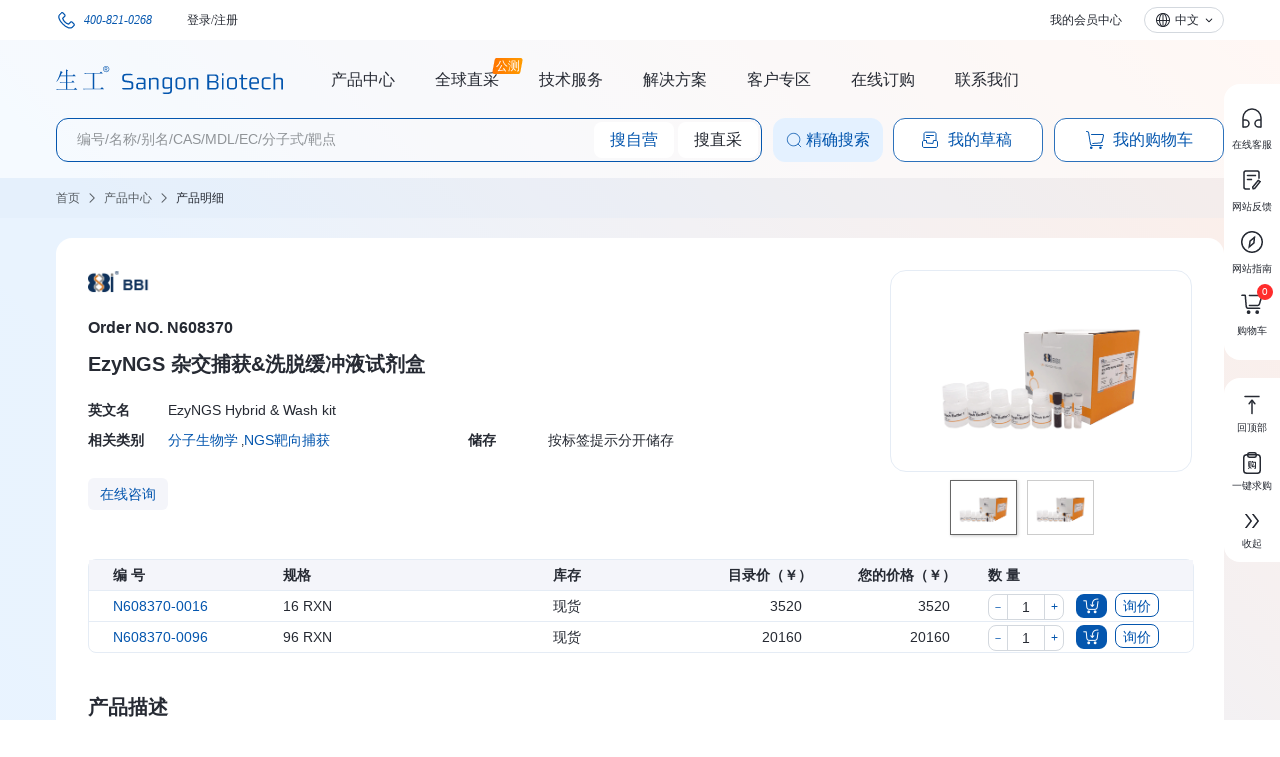

--- FILE ---
content_type: text/html;charset=utf-8
request_url: https://store.sangon.com/productDetail?productInfo.code=N608370
body_size: 52586
content:








<!DOCTYPE HTML>
<html>
  <head>
    <title>
		
		
			
		
		生命科学产品与技术服务-生工生物工程(上海)股份有限公司
	</title>
    <meta name="renderer" content="webkit">
	<meta http-equiv="X-UA-Compatible" content="ie=edge, chrome=1">
	<meta name="GOOGLEBOT" content="index,follow">
	<meta name="robots" content="index,follow">
	<meta name="keywords" content=",">
	<meta name="Description" content="生工生物提供价格，性质，描述，特点，实验方法，COA，，，化学试剂">
	<meta name="baidu-site-verification" content="GafWpZoX9L" />
	<meta http-equiv="Content-Type" content="text/html; charset=utf-8">
	<link href="/css/main.css?_r=1764664386593" rel="stylesheet" type="text/css">
	<link href="/css/lmain.css?_r=1756278466666" rel="stylesheet" type="text/css">
  	<link href="/css/customPagination.css?_r=01719919691444" rel="stylesheet" type="text/css">
	<link href="/css/jquery-ui-tags.css?_r=1719919691382" rel="stylesheet" type="text/css">
	<link href="/css/jquery.mCustomScrollbar.css?_r=1719919691382" rel="stylesheet" type="text/css">
    <link href="/js/jquery-easyui-1.4/themes/gray/easyui.css?_r=1719919691382" rel="stylesheet" type="text/css">
	<script src="/js/jquery-easyui-1.4/jquery.min.js?_r=1719919691382" type="text/javascript"></script>
	<script src="/js/jquery-easyui-1.4/jquery.form.js" type="text/javascript"></script>
	<script src="/js/jquery-easyui-1.4/jquery.kinMaxShow-1.1.min.js" type="text/javascript"></script>
    <script src="/js/jquery-easyui-1.4/jquery.easyui.min.js" type="text/javascript"></script>
    <script src="/js/jquery-easyui-1.4/locale/easyui-lang-zh_CN.js" type="text/javascript"></script>
  	<script src="/js/jquery-easyui-1.4/jquery-ui.js"></script>
	<script src="/js/common.js?_r=11719919691382" type="text/javascript"></script>
	<!--<script src="/js/json.js" type="text/javascript" ></script>-->
  	<script src="/js/modal.js?_r=1719919691382"></script>
  	<script src="/js/customPagination.js?_r=1756278456665"></script>
  	<script src="/js/custom/customModal.js?_r=1756278456665"></script>
	
	<meta charset="utf-8">
	
	<meta name="Description" content="生工生物提供价格，性质，描述，特点，实验方法，COA，，，化学试剂">
	<meta name="keywords" content=",">
	<link href="/css/zzsc.css" rel="stylesheet" type="text/css">
	<link rel="canonical" href="https://store.sangon.com/productDetail?productInfo.code=N608370" />
	<script src="/js/zzsc.js?r_1763039221215" type="text/javascript"></script>
	<script type="text/javascript" src="/js/layer/layer.js"></script>
	<script src="/js/price.js?_r=1764038897098" type="text/javascript"></script>
	<script src="/js/cart.js?_r=1766120323535" type="text/javascript"></script>

	<script src="/js/assembly/jquery.easyui.min.js" type="text/javascript"></script>
	<script src="/js/babel/babel.min.js" type="text/javascript"></script>
	<script src="/js/assembly/jquery-cascader.js" type="text/javascript" defer></script>
	<script src="/js/jquery-easyui-1.4/locale/easyui-lang-zh_CN.js" type="text/javascript"></script>
	<script src="/js/assembly/index.js?_r=1" type="text/javascript"></script>
	<script src="/js/assembly/model.js" type="text/javascript"></script>
	<script src="/js/api.js" type="text/javascript"></script>
	<style type="text/css">
		.og_prev,.og_next{
			width:30px; height:50px;
			background:url(/images/roll_icon.png) no-repeat;
			background:url(/images/roll_icon_ie6.png) no-repeat\9;
			position:absolute; top:33px; z-index:99;
			cursor:pointer;filter:alpha(opacity=70);
			opacity:0.7;
		}
		.og_prev{ background-position:0 -60px; left:4px;}
		.og_next{ background-position:0 0; right:4px;}

		/*	全球直采弹窗*/
		#noPriceInquiryWrap,
		#repeatInquiryWrap {
			position: fixed;
			top: 0;
			left: 0;
			right: 0;
			bottom: 0;
			background: rgba(0, 0, 0, 0.5);
			z-index: 1000000;
		}

		#noPriceInquiry,
		#repeatInquiry {
			position: absolute;
			top: 50%;
			left: 50%;
			transform: translate(-50%, -50%);
			width: 400px;
			background: #fff;
		}

		#noPriceInquiry {
			padding: 20px;
		}

		.noPriceInquiryContent {
			display: flex;
			justify-content: space-between;
			align-items: top;
			line-height: 24px;
		}

		.content_right_product_info_det_cart {
			cursor: pointer;
		}

		.inquireBtn {
			width: 44px;
			height: 24px;
			line-height: 24px;
			color: #0456AE;
			border: 1px solid #0456AE;
			box-sizing: border-box;
			background: #fff;
			border-radius: 8px;
			margin-left: 8px;
			position: relative;
		}

		.inquireBtn[disabled='disabled'] {
			background: rgba(4,86,174,0.2);
			border-color: rgba(4,86,174,0.2);
			color: #fff;
			cursor: no-drop;
		}

		.inquireBtn:hover.inquireBtn[disabled='disabled']:after{
			content: '已在询价中';
			position: absolute;
			top: -32px;
			color: #fff;
			width: 60px;
			font-size: 12px;
			left: -20px;
			background: #262a33;
			border-radius: 8px;
			padding: 0 12px;
		}

		.inquireBtn:hover.inquireBtn[disabled='disabled']:before{
			content: '';
			position: absolute;
			top: -10px;
			border-top: 6px solid #262a33;
			border-right: 6px solid transparent;
			border-left: 6px solid transparent;
			width: 0;
			height: 0;
			left: 12px;
		}

		#customerList > div > input {
			width: 17px;
			height: 17px;
			vertical-align: middle;
			margin-top: -3px;
			margin-right: 8px;
		}

		#customerList > div, #examineList > div {
			margin-top: 10px;
			font-size: 12px;
		}

		#examineList > div > input {
			width: 17px;
			height: 17px;
			vertical-align: middle;
			margin-top: -3px;
			margin-right: 8px;
		}
		.examining {
			color:#FF2C2C;
			border:1px solid #FF2C2C;
			height: 18px;
			line-height: 15px;
			width: 42px;
			font-size: 12px;
			border-radius: 4px;
			text-align: center;
			box-sizing: border-box;
			display: inline-block;
			margin-left: 6px;
		}

		.kehuprice_a {
			justify-content: flex-start;
		}

		input[type=number]::-webkit-inner-spin-button,
		input[type=number]::-webkit-outer-spin-button {
			-webkit-appearance: none;
			margin: 0;
		}

		input[type=number] {
			-moz-appearance: textfield; /* Firefox */
		}
		.content_right_product_FAQ {
			display: flex;
			flex-direction: column;
			margin: 0 12px;
			overflow: hidden;
		}
		.product_detail_faq_div {
			padding-top: 12px;
			padding-bottom: 11px;
			display: flex;
			cursor: pointer;
			border-bottom: 1px solid #E5ECF5;;
		}
		.product_detail_faq_div:hover {
			background: #F4F5FA;
		}
		.product_detail_faq_line {
			border-bottom: 1px solid #E5ECF5;
			/*margin: 12px 0;*/
		}
		.product_detail_faq_div > img {
			margin-right: 12px;
		}
		.faq_div_text {
			font-weight: 400;
			font-size: 14px;
			color: #262A33;
			line-height: 22px;
			text-align: left;
			font-style: normal;
			overflow: hidden;
			text-overflow: ellipsis;
			white-space: nowrap;
		}
		
        .faq_question {
            font-size: 16px;
            font-weight: 500;
            line-height: 26px;
            color: #262a33;
        }

        .faq_content_title {
            font-weight: 500;
            font-size: 16px;
            color: #0456AE;
            line-height: 26px;
        }
		.hasMore {
			display: flex;
			justify-content: center;
			align-items: center;
			font-weight: 400;
			font-size: 12px;
			color: rgba(0,0,0,0.85);
			line-height: 17px;
			margin-top: 12px;
		}
		.content_right_product_pic_b_thumb {
			display: flex;
			height: 81px;
			width: 297px;
			overflow-x: scroll;
			overflow-y: hidden;
			gap: 10px;
			padding-top:8px;
		}
	</style>
	<script>
		var dataMap = {"faqList":[]};
	</script>

	<script language="javascript">

		function toZuhe(index,code){
			var currentIndex = parseInt($("#currentZuheIndex_"+code).html());
			var maxIndex = parseInt($("#maxZuheIndex_"+code).html());
			var tempIndex = currentIndex + index;
			if(tempIndex > maxIndex || tempIndex < 1){
				return;
			}
			$("#zuhe_"+code+"_"+tempIndex).show();
			$("#zuhe_"+code+"_"+currentIndex).hide();
			$("#currentZuheIndex_"+code).html(tempIndex);
			changeZuhe(code);
			if(index < 0){
				if(tempIndex < maxIndex){
					$("#"+code+"_narrow_down").attr("src","/images/new_images/next_page_icon.svg");
				}else{
					$("#"+code+"_narrow_down").attr("src","/images/new_images/next_page_icon.svg");
				}
			}
			if(index > 0){
				if(tempIndex > 1){
					$("#"+code+"_narrow_up").attr("src","/images/new_images/prev_page_icon.svg");
				}else{
					$("#"+code+"_narrow_up").attr("src","/images/new_images/prev_page_icon.svg");
				}
			}
		}

		function changeZuhe(code){
			var currentIndex = parseInt($("#currentZuheIndex_"+code).html());
			var tempDiv = $("#zuhe_"+code+"_"+currentIndex);

			$("#zuheName").html("组合套餐 "+currentIndex);
			$("#zuheName").attr("title",tempDiv.attr("bomName"));

			$("#zuhePrice").html(tempDiv.attr("bomPrice"));
			$("#couponAmount").html(tempDiv.attr("tempProductAmount") - tempDiv.attr("bomPrice"));
			proccessZuhePrice($(tempDiv).attr("code"));

			$("#zuheCode").val(tempDiv.attr("bomCode"));

			var unitRate = parseFloat(tempDiv.attr("unitRate"));
			var bomRate = parseFloat(tempDiv.attr("bomRate"));
			if(unitRate > 0){
				$("#bom_children_count").html(unitRate*bomRate);
			}else{
				$("#bom_children_count").html(bomRate);
			}
		}

		function upZuheImage(id,srcPath,code){
			var currentIndex = parseInt($("#currentZuheIndex_"+code).html());
			if(currentIndex == 1){
				return;
			}
			$("#"+id).attr("src",srcPath);
		}

		function downZuheImage(id,srcPath,code){
			var currentIndex = parseInt($("#currentZuheIndex_"+code).html());
			var maxIndex = parseInt($("#maxZuheIndex_"+code).html());
			if(currentIndex == maxIndex){
				return;
			}
			$("#"+id).attr("src",srcPath);
		}

		var arr = new Array();
		var zuheArr = new Array();
		var zuheDate;

		var dataMap = {"faqList":[]};
		$(document).ready(function(){
			if(dataMap.details && dataMap.details.length && dataMap.details[0].origin != 2) {
				getZuhePrice("");
			}
			var code = 'N608370';
			var signature = '';
			if(code && !signature) {
				var detailUrl = getSignature(code, true);
				window.location.href = '/productDetail?productInfo.code=' + code + '&productInfo.signature=' + detailUrl
			}
			
			
			

			


		});

		function getZuhePrice(basePath){
			if(zuheArr.length > 0){
				$.post(basePath+"/productPrice","codes="+zuheArr,function(data){zuheDate = data;proccessZuhePrice(zuheArr[0]);},"json");
			}
		}

		function proccessZuhePrice(bomCode){
			var cusotmerCount = zuheDate.cusotmerCount;
			if(cusotmerCount > 1){
				var linePrice = zuheDate.priceMap[bomCode+"_listPrice"];
				var minPrice = zuheDate.priceMap[bomCode+"_minPrice"];
				var tempLi = $("[code='"+bomCode+"']");
				$("#zuhePrice").html(linePrice);
				$("#zuheCustomerPrice").html(minPrice);
				$("#couponAmount").html(($(tempLi[0]).attr("tempProductAmount") - minPrice).toFixed(2));

				var customerMap = zuheDate.customerMap;
				var list = zuheDate.priceMap[bomCode+"_priceList"];
				var tempStr = "<a href=\"javascript:void(0)\" class=\"kehuprice_a\" id=\"kehuprice_"+bomCode+"\" onmouseover =\"$('#kehuprice_con_"+bomCode+"').show();\" onmouseout =\"$('#kehuprice_con_"+bomCode+"').hide();\"><i style=\"float:left\">"+zuheDate.priceMap[bomCode+"_minPrice"]+"</i><div class=\"hui\"></div></a>";
				tempStr += "<div class=\"kehupricecon\" style='top: -4px;right: 70px' id=\"kehuprice_con_"+bomCode+"\" onmouseover =\"$('#kehuprice_con_"+bomCode+"').show()\" onmouseout =\"$('#kehuprice_con_"+bomCode+"').hide();\" >";
				tempStr += "<div class=\"kehupricecon_arrow\"></div>";
				tempStr += "<ul><li><strong>负责人</strong></li><li><strong>单位</strong></li><li><strong>网购价</strong></li></ul>";
				for(var j = 0; j < list.length;j++){
					var currentData = list[j];
					tempStr += "<ul><li title='"+customerMap[currentData.subcustomerCode]+"'>"+customerMap[currentData.subcustomerCode]+"</li>";
					tempStr += "<li title='"+customerMap[currentData.customerCode]+"'>"+customerMap[currentData.customerCode]+"</li>";
					tempStr += "<li>"+currentData.price+"</li></ul>";
				}
				tempStr += "</div>";
				$("#zuheCustomerPrice").html(tempStr);

			}else{
				var list = zuheDate.list;
				for(var i = 0; i < list.length;i++){
					var currentData = list[i];
					if(currentData.code == bomCode){
						var tempLi = $("[code='"+currentData.code+"']");
						$("#zuhePrice").html(currentData.listPrice);
						$("#zuheCustomerPrice").html(currentData.price);
						$("#couponAmount").html(($(tempLi[0]).attr("tempProductAmount") - currentData.price).toFixed(2));
					}
				}
			}
		}

		function changePackageType(src,code,name){
			$(".add_package_type").css({backgroundColor:"",color:"#14407b"})
			$(src).css("background-color","#fa8c59");
			$(src).css("color","#fff");
			$("#bom_children_code").html(code);
			$("#bom_children_name").html(name);

			$("[id^='bom_bigDiv_']").each(function(){
				$(this).hide();
			});
			$("#bom_bigDiv_"+code).show();
			changeZuhe(code);
		}

		function openSongLayer(src,freeCount,giftCount,type){
			if(type == 1){
				layer.tips('本产品买 '+freeCount+' 赠 '+giftCount, $(src), {tips: [2, '#78BA32'],time:0});
			}else{
				layer.tips('买'+freeCount+'个此产品可获得赠品'+giftCount+'个，点击查看赠品', $(src), {tips: [2, '#78BA32'],time:0});
			}
		}

		function closeSongLayer(){
			layer.closeAll('tips');
		}

		function changeImage(src, elStr){
			let el = elStr ? elStr + " div" : "imageDiv div";
			$("#" + el).each(function(){
				$(this).attr("class","");
				$(this).addClass("content_right_product_pic_b_s_m");
			});
			$(src).attr("class","");
			$(src).addClass("content_right_product_pic_b_s_a");
			$("#bigImage").attr("src",$(src).find("img")[0].src);
		}
	</script>

	
	<script>
		var _hmt = _hmt || [];
		(function() {
			var hm = document.createElement("script");
			hm.src = "//hm.baidu.com/hm.js?34c6b2df1234a1bf65295f53e437181c";
			var s = document.getElementsByTagName("script")[0];
			s.parentNode.insertBefore(hm, s);

		})();
		$(document).ready(function() {
			var pathname = window.location.pathname.replace('/','')
			console.log(pathname,'pathname')
			if(pathname) {
				$('.breadnav').css('display', 'block')
				if(pathname.indexOf('product') !== -1) {
					$('#shopCart').css('display', 'block')
					$.post(
							"/findJson",
							function (data) {
								var count = [...data.list, ...data.purchaseCartList].filter(function (item) {return item.productInfo || item.relaxInfoList }).length
								$('#cart_count').html(count > 99 ? '...' : count || 0)
							},
							"json"
					);
					// $('#website_guide').css('margin-bottom', '16px')

				}

				$('#backgroundChanger').css('background', 'linear-gradient( 226deg, #FFEEE6 0%, #E9F3FE 50%, #E8F3FF 100%)');
				var navbar = document.querySelector('.ceiling')
				var topnav = document.querySelector('.topnav')

				navbar.classList.add('noIndex')
				topnav.classList.add('noIndex');
				document.querySelector('.mainnav_detail').classList.add('mainnav_detail2')
				$('.topnav_left > .phone > .phone_number:first > img').attr('src', '/images/optimization/400-821-0268_blue.svg')
				
				$('.mycenter1 > img:first').attr('src', '/images/optimization/earth_blue.svg')
				$('.mycenter1 > img:last').attr('src', '/images/optimization/bottom_arrow_blue.svg')
				$('.topnav_left > .phone > img').attr('src', '/images/optimization/phone_blue.svg')
				$('.mainnav_con > a > img').attr('src', '/images/optimization/sangon-logo_scrolled.svg')
				$('.header_button:eq(0) > img').attr('src', '/images/optimization/search_scrolled.svg')
				$('.header_button:eq(1) > img').attr('src', '/images/optimization/draft_scrolled.svg')
				$('.header_button:eq(2) > img').attr('src', '/images/optimization/shopping_cart_scrolled.svg')
			}

		});

		/**
		 * 设置导航标题： 用户非 dataMap 页面， 前端手动设置面包屑用
		 * @param {{title: string, link?: string}[]} navList 导航列表
		 */
		function setNavList(navList) {
			var navHome = $('#homeLi')
			var nextArrow = $('<img src="/images/new_images/nav_arrow_icon.png" alt="" />')
			navHome.append(nextArrow.clone())

			var navWrap = navHome.parent();
			navList.forEach(function (item) {
				var curLink = $('<a href="' + (item.link || 'javascript:void(0)') + '" style="z-index:90">' + item.title + '</a>')
				navWrap.append($('<li></li>').append(curLink, nextArrow.clone()))
			})
		}
	</script>
  </head>

  <body>
  <div id="backgroundChanger" style="background: transparent; padding-bottom: 40px">
	  <!-- 页头装饰 -->
	  


	<script type="text/javascript" src="/js/navigationBar.js?_r=11719919691382"></script>
	<script type="text/javascript" src="/js/utils/config.js"></script>
	<script type="text/javascript" src="/js/utils/jsrsasign-all-min.js"></script>
	<script src="/js/cart.js?_r=1756278456668" type="text/javascript"></script>
	<style>
		.mainnav_detail .subnav_cat {
			text-align: left;
		}
	</style>


<script type="text/javascript">
	// 客户人员不在的群组
	var groupList = [];
	var timer = null;
	$(document).ready(function(){
		if($('body').width() < 1162 ) {
			$('body').css('position' ,'absolute')
		}
		var pathname = window.location.pathname.replace('/','')
		// 全球直采 默认展示第一条数据
		$(".level1 > div").eq(0).addClass('level1_active');
		var firstLevel1ClassName = $(".level1 > div")[0]?.className.split(' ')[0]
		$('.level2 > div').hide()
		if(firstLevel1ClassName) {
			$('.level2_' + firstLevel1ClassName.split('_')[1]).eq(0).addClass('level2_active');
			$('.level2_' + firstLevel1ClassName.split('_')[1]).css('display', 'flex')
		}
		var firstLevel2Id = $(".level2 > div")[0]?.id
		$('.level3 > div').hide()
		if(firstLevel2Id) {
			$('.level3_' +  firstLevel2Id.split('_')[1]).css('display', 'block')

		}
		$(".mycenter").hover(
				function(){
					var mycenterRect = document.querySelector('.mycenter').getBoundingClientRect()
					$(".mycenter_detail").css("top",mycenterRect.top + mycenterRect.height);
					$(".mycenter_detail").css("left",mycenterRect.left);
					$(".mycenter_detail").show();
				},
				function(){
					$(".mycenter_detail").hide();
				});

		$(".mycenter2").hover(
				function(){
					$(".mycenter_detail1").show();
					var mycenter1Rect = document.querySelector('.mycenter2').getBoundingClientRect()
					$(".mycenter_detail1").css("top",mycenter1Rect.top + mycenter1Rect.height);
					$(".mycenter_detail1").css("left",mycenter1Rect.left);
					$(".mycenter_detail1").show();
				},
				function(){
					$(".mycenter_detail1").hide();
				});
		$(".mycenter_detail1").hover(
				function(){
					$(".mycenter_detail1").show();
				},
				function(){
					$(".mycenter_detail1").hide();
				});

		/**
		 * 精确搜索的隐藏逻辑
		 */
		var accurateSearchPop = $('.accurate_search_pop');
		function hideAccurateSearchPopFn() {
			var hasFocusedChild = accurateSearchPop.find(document.activeElement).length > 0;
			// 判断父节点下是否有元素被聚焦
			if (!hasFocusedChild) {
				$(".accurate_search_pop").hide();
				$('#accurate_search').css('background', 'rgba(255,255,255,0.25)')
				// $('#accurate_search2').css('background', 'rgba(255,255,255,0.25)')
			}
		}
		$("#accurate_search").on('click', function() {
				var accurateSearchRect = document.querySelector('#accurate_search').getBoundingClientRect()
				$(".accurate_search_pop").css("top",accurateSearchRect.top + accurateSearchRect.height + 16);
				$(".accurate_search_pop").css("right", 'calc(100% - ' + accurateSearchRect.right + 'px)');
				$(".accurate_search_pop").show();
				// $('#accurate_search').find('img').attr('src', '/images/optimization/search_scrolled.svg')
				$('#accurate_search').css('background', 'rgba(0,0,0,0.1)')
		})
		$("#accurate_search2").on('click', function() {
			var accurateSearchRect = document.querySelector('#accurate_search2').getBoundingClientRect()
			$(".accurate_search_pop").css("top",accurateSearchRect.top + accurateSearchRect.height + 16);
			$(".accurate_search_pop").css("right", 'calc(100% - ' + accurateSearchRect.right + 'px)');
			$(".accurate_search_pop").show();
			// $('#accurate_search2').find('img').attr('src', '/images/optimization/search_scrolled.svg')
			$('#accurate_search2').css('background', 'rgba(0,0,0,0.1)')
		})
		// 自身移出触发隐藏逻辑
		$('.accurate_search_pop').on('mouseleave', function () {
			hideAccurateSearchPopFn()
		})
		$(window).on('scroll', function () {
			hideAccurateSearchPopFn()
		})
		// $('#my_draft_button').hover(
		// 	function() {
		// 		$('#my_draft_button').find('img').attr('src', '/images/optimization/draft_scrolled.svg')
		// 	},
		// 		function () {
		// 		if(!pathname) {
		// 			$('#my_draft_button').find('img').attr('src', '/images/optimization/draft.svg')
		// 		}
		//
		// 		}
		// )
		// $('#my_cart_button').hover(
		// 		function() {
		// 			$('#my_cart_button').find('img').attr('src', '/images/optimization/shopping_cart_scrolled.svg')
		// 		},
		// 		function () {
		// 			if(!pathname) {
		// 				$('#my_cart_button').find('img').attr('src', '/images/optimization/shopping_cart.svg')
		// 			}
		//
		// 		}
		// )
        $(".level1 > div,.level2 > div").hover(
				function (event) {
					// if(timer) return;
					// timer = setTimeout(function() {

						var className = event.currentTarget.className.split(' ')[0]
						if (className.indexOf('level1') !== -1) {
							$('.level1 > div').removeClass('level1_active');
							$(this).addClass('level1_active');
							$('.level2 > div').hide()
							$('.level2_' + className.split('_')[1]).css('display', 'flex')
							$('.level3 > div').hide()
						}else if (className.indexOf('level2') !== -1){
							$('.level2 > div').removeClass('level2_active');
							$(this).addClass('level2_active');
							$('.level3 > div').hide()
							$('.level3_' +  event.currentTarget.id.split('_')[1]).css('display', 'block')
						}
					// 	clearTimeout(timer);
					// 	timer = null;
					// }, 1000)
				}
		)

		// 导航栏兼容移动端
		$('#jsddm').on('touchend', function (e) {
			console.log("=>(top.jsp:46) e", e.target.id, e.target.nodeName);

			if (e.target.id === 'nav_info' || e.target.id.indexOf('nav_') === -1) {
				return;
			}

			var isHover = e.target.className.indexOf('_hover') !== -1;

			if (isHover) {
				if (ddmenuitem) {
					ddmenuitem.css('visibility', 'hidden');
				}
				if (ddmenuitemA) {
					ddmenuitemA.attr("class", ddmenuitemA.attr("id"));
				}
				$('.mainnav_detail > .active').removeClass('active');
			} else {
				jsddm_canceltimer();
				jsddm_close();
				$('.mainnav_detail > .active').removeClass('active');
				$(e.target).parent().addClass('active')
				ddmenuitem = $(e.target).parent().find('ul').eq(0).css('visibility', 'visible');
				ddmenuitemA = $(e.target).parent().find('a').eq(0);
				ddmenuitemA.attr("class", ddmenuitemA.attr("id") + "_hover")

			}
			return false
		})
		setTimeout(function(){$('#_meiqia_drag_handler_chat').css({top: 0, left: 0, width: '1px', height: '1px'});},1000)
		let rightAction = getCookieTop("rightAction");
		toggleBtn(rightAction);
	});

	function openKufu(e){
		$("[name='livechatserver']").each(
				function(){
					$(this).attr("src",$(this).attr("path"));
				});
		window.open('onlineService') // 打开新客服页面
		// processKufuStatus();
		// _MEIQIA('hidePanel');
		// openModal(e, "#kefu", { top : -50 });
	}
	function backTop() {
		window.scrollTo({
			top: 0,
			behavior: 'smooth'
		});

	}

	function processKufuStatus(){
		$.post(
				"/getKufuStatus",{},
				function(data){
					$("[imgLabel='kefuStatusImg']").each(function(){
						$(this).attr("src","images/BBS2.jpg");
					});
					var temp= unescape(data.result.replace(/\\/g,'%'));
					var result =  JSON.parse(temp);
					var kefuList = [];
					if(result.agents && result.agents.length > 0){
						for(var i = 0;i<result.agents.length;i++){
							var kefuObject = result.agents[i];
							var token = kefuObject.token;
							var groupToken = kefuObject.group_token;
							kefuList.push(groupToken)
							$("[name='"+token+"'],[name='"+groupToken+"']").each(function(){
								$(this).attr("src","images/BBS1.jpg");
							});
						}
					}

					//获取生工在线客服群组
					for (var j = 0; j < kefuList.length; j++) {
						if(!groupList.includes(kefuList[j])){
							groupList.push(kefuList[j])
						}
					}
				});
	}

	function openCountry(e){
		openModal(e, "#country", { top : 50 });
	}

	function setCookieTop(name, value) {
		document.cookie = name + "=" + value + ";path=/";
	}

	function getCookieTop(name) {
		const nameEQ = name + "=";
		const ca = document.cookie.split(';');
		for (let i = 0; i < ca.length; i++) {
			let c = ca[i];
			while (c.charAt(0) === ' ') c = c.substring(1, c.length);
			if (c.indexOf(nameEQ) === 0) return c.substring(nameEQ.length, c.length);
		}
		return null;
	}

	function deleteCookieTop(name) {
		document.cookie = name + "=; Max-Age=-99999999; path=/";
	}

	// 是否存储客服的cookie
	function isSetKefuCookie (kefuToken) {	
		if(groupList.includes(kefuToken)){
			setCookieTop('kefuToken',kefuToken);
		}
	}

	function comPlan1(kefuToken){
		const token = getCookieTop('kefuToken');
		if(token && !isEmpty(token)){
			// _MEIQIA('assign', {
			// 	groupToken: token
			// });
		}else if(kefuToken && !isEmpty(kefuToken)){
			isSetKefuCookie(kefuToken)
			_MEIQIA('assign', {
				groupToken: kefuToken
			});
		}
		
		_MEIQIA('showPanel');
		_closeModal('#kefu');
	}

	// 会话结束时删除cookie
	function handleEnd() {
		console.log("delete kefuToken cookie")
		deleteCookieTop("kefuToken");
	}
</script>

<script type='text/javascript'>
	// (function(a, b, c, d, e, j, s) {
	// 	a[d] = a[d] || function() {
	// 		(a[d].a = a[d].a || []).push(arguments)
	// 	};
	// 	j = b.createElement(c),
	// 			s = b.getElementsByTagName(c)[0];
	// 	j.async = true;
	// 	j.charset = 'UTF-8';
	// 	j.src = 'https://static.meiqia.com/widget/loader.js';
	// 	s.parentNode.insertBefore(j, s);
	// })(window, document, 'script', '_MEIQIA');
	// _MEIQIA('entId', '104bb0ed19989eb4414377dacd214ca1');
	// _MEIQIA('withoutBtn'); //不使用美洽的聊天按钮
	// _MEIQIA('fallback', 2);
	// // 会话结束时的回调
	// _MEIQIA('endConversation',handleEnd)
	// _MEIQIA('beforeCloseWindow', handleEnd);
</script>

<style type="text/css">
	.mycenter1 {
		position:relative;
		padding-top:1px;
		line-height:24px;
		height: 24px;
		padding: 0 4px 0 8px;
		border-radius: 13px;
		border: 1px solid rgba(255,255,255,0.32);
		text-align: center;
		display: flex;
		align-items: center;
		justify-content: center
	}
	.mycenter_detail1 {box-sizing: border-box;line-height:28px;display:none;width:78px;position:absolute;top: 100%; z-index:9999999; background-color:#FFFFFF;padding: 16px 0;text-align: left;box-shadow: 0px 0px 40px 0px rgba(0,90,174,0.2);border-radius: 16px;}
	.mycenter_detail1 a,.mycenter_detail a {
		font-family: PingFangSC, PingFang SC;
		font-weight: 400;
		font-size: 14px;
		color: #262A33;
		line-height: 20px;
		text-align: left;
		font-style: normal;
		text-decoration: none;
	}
	.mycenter_detail1 li,.mycenter_detail li {
		padding-left: 20px;
	}
	.mycenter_detail1 li:hover > a,.mycenter_detail li:hover > a{
		color: #0456AE;
	}
	.mycenter_detail1 li:hover,.mycenter_detail li:hover {
		background: #F4F5FA;
	}

	.mycenter_detail:hover.mycenter_detail{
		display: block!important;

	}
	.accurate_search_pop:hover.accurate_search_pop{
		display: block!important;

	}

	.nav_productCenter{
		
		/*width: 96px;*/
		/*height: 32px;*/
	}
	.nav_productCenter_hover{
		
	}
	
	
	
	
	
	
	
	
	
	
	
	
	
	
	
	
	
	
	
	
	
	
	
	
	
	
	
	
	
	
	.auditCount {
		position: absolute;
		top: 0;
		right: -6px;
		transform: translate(30%, -30%);
		width: 19px;
		height: 16px;
		text-align: center;
		background: #FF0000;
		border-radius: 8px;
		line-height: 16px;
		font-size: 12px;
		color: #fff;
	}

	.mycenter:hover .auditCount {
		top: 24px;
		right: 10px;
		z-index: 1000;
	}
	.moreContent {
		width: 56px;
		background: #FFFFFF;
		border-radius: 16px 0 0 16px;
		padding: 7px 4px;
		box-sizing: border-box;
		position: fixed;
		right: 0;
		bottom: 50%;
		font-weight: 400;
		font-size: 10px;
		color: #262A33;
		line-height: 14px;
		z-index: 999999;
	}
	.moreContent > div {
		padding: 0.5px 4px;
		border-radius: 8px;
		cursor: pointer;
		text-align: center;
	}
</style>









<!-- <div style="position: fixed; width: 100px; height: 100px; left: 10px; bottom: 250px; z-index: 1000;">
	<div style="width:36px;float:left; border:#CCC 1px solid; background-color:#fa6117; color:#FFF; padding:5px; font-weight:bold; font-size:14px; line-height:18px; margin:8px; border-radius:4px;">
		<a href="javascript:void()" onclick="openCountry(event)" style="color:#FFF;">
			切 换<br>
	      	语 言
      	</a>
    </div>
</div> -->















<div class="action_toolbar">
	<div onclick="openKufu(event)">
		<img style="border:0px" src="/images/optimization/online_customer_service.svg"/>
		<div>在线客服</div>
	</div>
	<div onclick="window.open('http://www.diaochapai.com/survey1421983')">
		<img style="border:0px" src="/images/optimization/Webpage_feedback.svg"/>
		<div>网站反馈</div>
	</div>
	<div style="margin-bottom: 0" id="website_guide" onclick="window.location.href = 'http://www.sangon.com/help_eshop.html'">
		<img style="border:0px" src="/images/optimization/Website_Guide.svg"/>
		<div>网站指南</div>
	</div>
	<div id="shopCart" style="display: none;position: relative">
		<img style="border:0px" src="/images/optimization/shopping_cart_icon.svg"/>
		<div>购物车</div>
		<div id="cart_count">0</div>
	</div>

</div>
<script>
	var stopScroll = false;
  window.onscroll = function() {
	if(stopScroll) return;
    const button = document.getElementById("back_top");
    if (document.documentElement.scrollTop > 300 || document.body.scrollTop > 300) {
      button.style.display = "block";  // 滚动超过300px时显示
    } else {
      button.style.display = "none";   // 滚动到顶部时隐藏
    }
  };
</script>
<div class="back_top" id="back_top" style="display: none">
	<div onclick="backTop()">
		<img style="border:0px" src="/images/optimization/back_top.svg"/>
		<div>回顶部</div>
	</div>

	<div onclick="window.location.href = '/inquiry'">
		<img style="border:0px" src="/images/optimization/easyBuy.svg"/>
		<div>一键求购</div>
	</div>
	<div onclick="toggleBtn('retract')">
		<img style="border:0px" src="/images/optimization/foldUp.svg"/>
		<div>收起</div>
	</div>
</div>
<div class="moreContent" style="display: none;">
	<div onclick="toggleBtn('expand')">
		<img style="border:0px" src="/images/optimization/expand.svg"/>
		<div>展开</div>
	</div>
</div>

	


















	<div class="accurate_search_pop" style="z-index: 998;">
		<form id="search_form" name="search_form" action="/product" method="post">
			<div style="padding: 20px 20px 8px;border-bottom: 1px solid #D3D8DE;">
				<div>
					<input autocomplete="off" id="search_where" name="productInfo.where" placeholder="请输入" type="hidden"/>
					<label>
						编号：
					</label>
					<input autocomplete="off" id="search_code" placeholder="请输入" maxlength="200"/>
					<label style="width: 96px">
						MDL：
					</label>
					<input autocomplete="off" id="search_mdl_num" placeholder="请输入" maxlength="200"/>
				</div>

				<div>
					<label>
						名称：
					</label>
					<input autocomplete="off" id="search_name" placeholder="请输入" maxlength="200"/>
					<label style="width: 96px">
						EC：
					</label>
					<input autocomplete="off" id="search_einecs_num" placeholder="请输入" maxlength="200"/>
				</div>
				<div>
					<label>
						别名：
					</label>
					<input autocomplete="off" id="search_content" placeholder="请输入" maxlength="200"/>
					<label style="width: 96px">
						分子式：
					</label>
					<input autocomplete="off" id="search_molec_frm" placeholder="请输入" maxlength="200"/>
				</div>
				<div style="text-align: left">
					<label style="text-align: right;">
						CAS：
					</label>
					<input autocomplete="off" id="search_cas_num" placeholder="请输入" maxlength="200"/>
					
					
					
					
				</div>
			</div>
			<div onclick="search_submit()" style="padding: 8px 20px">
				<button>查询</button>

			</div>
		</form>



	</div>
	
		
		
	

	<div class="topnav">
		<div class="topnav_con">
			<div class="topnav_left">
				<div class="phone">
					<img src="/images/optimization/phone_white.svg" width="20" height="20"/>
					<span class="phone_number"><img style="vertical-align: sub" src="/images/optimization/400-821-0268.svg"/></span>


				</div>
				
				<div class="login">
					<div class="hover_background">

							<a onclick="resetActiveStatus(1)">登录</a>/<a onclick="resetActiveStatus(1)">注册</a>

					</div>
				</div>
				
				
				<div style="padding-left: 10px; white-space: nowrap; overflow: hidden;">
					
					
				</div>
			</div>

			<div class="topnav_right">
				<div class="mycenter" style="height: 40px;line-height: 40px">
					<div class="hover_background">
						<a href="#">
							我的会员中心
							
						</a>
					</div>
				</div>







				<div class="mycenter2" style="height: 40px;line-height: 40px">
					<div class="mycenter1" style="margin-top: 7px">
						<img src="/images/optimization/earth.svg" style="margin-right: 2px"/>
						<a href="#" style="text-decoration:none;">中文</a>
						<img src="/images/optimization/bottom_arrow.svg"/>
						<div style="clear:both;"></div>
					</div>
				</div>
			</div>


			
			
			
			
			
			
			
			
			
			
			
			
			
			
			
			

			
			
			
			
			
			
			
			
			
			
			
			
			
			
			
			
			
			
			
			
			
			
			
			
			
			
			
			
		</div>
	</div>
	<div style="position: sticky;top: 0;z-index: 998;" id="home_page_nav" class="ceiling">
		<div class="mainnav">
			<div class="mainnav_con">
				<a href="/" class="logo">
					<img alt="logo" src="/images/sangon-logo.png" style="width: 227px;height: 28px;"/>
				</a>
				<ul class="mainnav_detail" id="jsddm">
					<li class="show_left_menu top_nav_list_item">
						<a style="font-weight: 400" id="nav_productCenter" class="nav_productCenter" href="/product?productInfo.origin=1&productInfo.searchType=1">
						产品中心
					</a>
						<ul style="left: 0;">
							<div>
							<li style="width: 246px;">





























































								
								
									
										<div class="subnav_pic">
											<a style="display: block; height: 80px" href="/order ">
											<img alt="产品中心" width="222px" height="80px" src="/uploadImage/banner/17532019349841864.png">

											</a>
										</div>
									
									
								
									
										<div class="subnav_pic">
											<a style="display: block; height: 80px" href="/product?categoryId=248&amp;productInfo.searchType=1 ">
											<img alt="热卖产品" width="222px" height="80px" src="/uploadImage/banner/17532019525219930.png">

											</a>
										</div>
									
									
								
									
										<div class="subnav_pic">
											<a style="display: block; height: 80px" href="/products_bioc.html ">
											<img alt="生化试剂" width="222px" height="80px" src="/uploadImage/banner/17532019621287491.png">

											</a>
										</div>
									
									
								
									
										<div class="subnav_pic">
											<a style="display: block; height: 80px" href="/products_antibody.html ">
											<img alt="近万种抗体" width="222px" height="80px" src="/uploadImage/banner/17532019720800818.png">

											</a>
										</div>
									
									
								
									
										<div class="subnav_pic">
											<a style="display: block; height: 80px" href="/product?categoryId=247&amp;productInfo.searchType=1 ">
											<img alt="最新产品" width="222px" height="80px" src="/uploadImage/banner/17532019837426985.png">

											</a>
										</div>
									
									
								
									
									
										
											<div style="float: left; width: 100%; font-size: 14px">
												<a class="nav_bottom_item" style=" color: #0456AE; text-decoration: none; font-weight: 400; height: 20px; line-height: 20px" href="/onsale.html" style="width: 150px;">
													促俏
													<img style="vertical-align: sub" src="/images/optimization/right_2.svg" alt=""/>
												</a>
											</div>
										
										
									
								
									
									
										
											<div style="float: left; width: 100%; font-size: 14px">
												<a class="nav_bottom_item" style=" color: #0456AE; text-decoration: none; font-weight: 400; height: 20px; line-height: 20px" href="/help_eshop.html" style="width: 150px;">
													网购指南
													<img style="vertical-align: sub" src="/images/optimization/right_2.svg" alt=""/>
												</a>
											</div>
										
										
									
								
							</li>
							<li class="subnav_cat" style="width: 872px; height: 552px; overflow: auto; margin: 0">
								<div class="subnav" style="font-size: 16px;font-weight: 600">热销产品</div>
								
									
										<dl class="sub_dl">
											<dt class="sub_dt">
												
													<a href="/products_bioc.html">
														生化试剂
													</a>
												
												
												<img style="vertical-align: middle; margin-top: 4px;" src="/images/optimization/right.svg" alt=""/>
											</dt>
											<dd class="sub_dd">
												
													
													
														<a style="color: #575D63" href="/product?productInfo.origin=1&categoryId=9&productInfo.searchType=1" class="lk_4">
															微生物培养基
														</a>
													
												
													
													
														<a style="color: #575D63" href="/product?productInfo.origin=1&categoryId=10&productInfo.searchType=1" class="lk_4">
															氨基酸
														</a>
													
												
													
													
														<a style="color: #575D63" href="/product?productInfo.origin=1&categoryId=11&productInfo.searchType=1" class="lk_4">
															抗生素
														</a>
													
												
													
													
														<a style="color: #575D63" href="/product?productInfo.origin=1&categoryId=12&productInfo.searchType=1" class="lk_4">
															维生素
														</a>
													
												
													
													
														<a style="color: #575D63" href="/product?productInfo.origin=1&categoryId=13&productInfo.searchType=1" class="lk_4">
															缓冲剂与缓冲溶液
														</a>
													
												
													
													
														<a style="color: #575D63" href="/product?productInfo.origin=1&categoryId=14&productInfo.searchType=1" class="lk_4">
															染色剂和指示剂
														</a>
													
												
													
													
														<a style="color: #575D63" href="/product?productInfo.origin=1&categoryId=15&productInfo.searchType=1" class="lk_4">
															酶与辅酶
														</a>
													
												
													
													
														<a style="color: #575D63" href="/product?productInfo.origin=1&categoryId=16&productInfo.searchType=1" class="lk_4">
															植物激素
														</a>
													
												
													
													
														<a style="color: #575D63" href="/product?productInfo.origin=1&categoryId=17&productInfo.searchType=1" class="lk_4">
															清洗剂
														</a>
													
												
													
													
														<a style="color: #575D63" href="/product?productInfo.origin=1&categoryId=18&productInfo.searchType=1" class="lk_4">
															去酶及内毒素试剂
														</a>
													
												
													
													
														<a style="color: #575D63" href="/product?productInfo.origin=1&categoryId=263&productInfo.searchType=1" class="lk_4">
															生化试剂盒
														</a>
													
												
													
													
														<a style="color: #575D63" href="/product?productInfo.origin=1&categoryId=865&productInfo.searchType=1" class="lk_4">
															植物培养基
														</a>
													
												
											</dd>
										</dl>
									
								
									
										<dl class="sub_dl">
											<dt class="sub_dt">
												
													<a href="/products_molecular.html">
														分子生物学
													</a>
												
												
												<img style="vertical-align: middle; margin-top: 4px;" src="/images/optimization/right.svg" alt=""/>
											</dt>
											<dd class="sub_dd">
												
													
													
														<a style="color: #575D63" href="/product?productInfo.origin=1&categoryId=19&productInfo.searchType=1" class="lk_4">
															核酸
														</a>
													
												
													
													
														<a style="color: #575D63" href="/product?productInfo.origin=1&categoryId=20&productInfo.searchType=1" class="lk_4">
															核酸分离与纯化
														</a>
													
												
													
													
														<a style="color: #575D63" href="/product?productInfo.origin=1&categoryId=21&productInfo.searchType=1" class="lk_4">
															核酸电泳与染色
														</a>
													
												
													
													
														<a style="color: #575D63" href="/product?productInfo.origin=1&categoryId=22&productInfo.searchType=1" class="lk_4">
															基因克隆
														</a>
													
												
													
													
														<a style="color: #575D63" href="/product?productInfo.origin=1&categoryId=23&productInfo.searchType=1" class="lk_4">
															PCR相关
														</a>
													
												
											</dd>
										</dl>
									
								
									
										<dl class="sub_dl">
											<dt class="sub_dt">
												
													<a href="/products_protein_biology.html">
														蛋白质科学
													</a>
												
												
												<img style="vertical-align: middle; margin-top: 4px;" src="/images/optimization/right.svg" alt=""/>
											</dt>
											<dd class="sub_dd">
												
													
													
														<a style="color: #575D63" href="/product?productInfo.origin=1&categoryId=24&productInfo.searchType=1" class="lk_4">
															裂解与蛋白抽提
														</a>
													
												
													
													
														<a style="color: #575D63" href="/product?productInfo.origin=1&categoryId=25&productInfo.searchType=1" class="lk_4">
															蛋白电泳与染色
														</a>
													
												
													
													
														<a style="color: #575D63" href="/product?productInfo.origin=1&categoryId=26&productInfo.searchType=1" class="lk_4">
															蛋白检测与定量
														</a>
													
												
													
													
														<a style="color: #575D63" href="/product?productInfo.origin=1&categoryId=27&productInfo.searchType=1" class="lk_4">
															蛋白纯化与层析
														</a>
													
												
													
													
														<a style="color: #575D63" href="/product?productInfo.origin=1&categoryId=28&productInfo.searchType=1" class="lk_4">
															浓缩、脱盐回收和透析
														</a>
													
												
													
													
														<a style="color: #575D63" href="/product?productInfo.origin=1&categoryId=29&productInfo.searchType=1" class="lk_4">
															蛋白标记与偶联
														</a>
													
												
													
													
														<a style="color: #575D63" href="/product?productInfo.origin=1&categoryId=30&productInfo.searchType=1" class="lk_4">
															蛋白交链与修饰
														</a>
													
												
													
													
														<a style="color: #575D63" href="/product?productInfo.origin=1&categoryId=31&productInfo.searchType=1" class="lk_4">
															重组蛋白
														</a>
													
												
													
													
														<a style="color: #575D63" href="/product?productInfo.origin=1&categoryId=111&productInfo.searchType=1" class="lk_4">
															ELISA
														</a>
													
												
													
													
														<a style="color: #575D63" href="/product?productInfo.origin=1&categoryId=239&productInfo.searchType=1" class="lk_4">
															多肽
														</a>
													
												
													
													
														<a style="color: #575D63" href="/product?productInfo.origin=1&categoryId=353&productInfo.searchType=1" class="lk_4">
															色谱纯化介质
														</a>
													
												
													
													
														<a style="color: #575D63" href="/product?productInfo.origin=1&categoryId=6527&productInfo.searchType=1" class="lk_4">
															外泌体
														</a>
													
												
											</dd>
										</dl>
									
								
									
										<dl class="sub_dl">
											<dt class="sub_dt">
												
													<a href="/products_antibody.html">
														抗体
													</a>
												
												
												<img style="vertical-align: middle; margin-top: 4px;" src="/images/optimization/right.svg" alt=""/>
											</dt>
											<dd class="sub_dd">
												
													
													
														<a style="color: #575D63" href="/product?productInfo.origin=1&categoryId=32&productInfo.searchType=1" class="lk_4">
															一抗
														</a>
													
												
													
													
														<a style="color: #575D63" href="/product?productInfo.origin=1&categoryId=33&productInfo.searchType=1" class="lk_4">
															二抗
														</a>
													
												
													
													
														<a style="color: #575D63" href="/product?productInfo.origin=1&categoryId=34&productInfo.searchType=1" class="lk_4">
															标签抗体
														</a>
													
												
													
													
														<a style="color: #575D63" href="/product?productInfo.origin=1&categoryId=35&productInfo.searchType=1" class="lk_4">
															内参抗体
														</a>
													
												
													
													
														<a style="color: #575D63" href="/product?productInfo.origin=1&categoryId=36&productInfo.searchType=1" class="lk_4">
															抗体相关支持试剂
														</a>
													
												
													
													
														<a style="color: #575D63" href="/product?productInfo.origin=1&categoryId=251&productInfo.searchType=1" class="lk_4">
															IVD抗体原料
														</a>
													
												
													
													
														<a style="color: #575D63" href="/product?productInfo.origin=1&categoryId=855&productInfo.searchType=1" class="lk_4">
															流式抗体
														</a>
													
												
											</dd>
										</dl>
									
								
									
										<dl class="sub_dl">
											<dt class="sub_dt">
												
												
													<a href="/product?productInfo.origin=1&categoryId=6633&productInfo.searchType=1">
														欧凯
													</a>
												
												<img style="vertical-align: middle; margin-top: 4px;" src="/images/optimization/right.svg" alt=""/>
											</dt>
											<dd class="sub_dd">
												
													
													
														<a style="color: #575D63" href="/product?productInfo.origin=1&categoryId=6634&productInfo.searchType=1" class="lk_4">
															IVD抗体
														</a>
													
												
													
													
														<a style="color: #575D63" href="/product?productInfo.origin=1&categoryId=6635&productInfo.searchType=1" class="lk_4">
															IVD抗原
														</a>
													
												
													
													
														<a style="color: #575D63" href="/product?productInfo.origin=1&categoryId=6636&productInfo.searchType=1" class="lk_4">
															IVD辅助试剂
														</a>
													
												
											</dd>
										</dl>
									
								
									
										<dl class="sub_dl">
											<dt class="sub_dt">
												
													<a href="/products_protein.html">
														细胞生物学
													</a>
												
												
												<img style="vertical-align: middle; margin-top: 4px;" src="/images/optimization/right.svg" alt=""/>
											</dt>
											<dd class="sub_dd">
												
													
													
														<a style="color: #575D63" href="/product?productInfo.origin=1&categoryId=37&productInfo.searchType=1" class="lk_4">
															细胞培养
														</a>
													
												
													
													
														<a style="color: #575D63" href="/product?productInfo.origin=1&categoryId=38&productInfo.searchType=1" class="lk_4">
															细胞检测
														</a>
													
												
													
													
														<a style="color: #575D63" href="/product?productInfo.origin=1&categoryId=39&productInfo.searchType=1" class="lk_4">
															细胞分离
														</a>
													
												
													
													
														<a style="color: #575D63" href="/product?productInfo.origin=1&categoryId=686&productInfo.searchType=1" class="lk_4">
															类器官
														</a>
													
												
											</dd>
										</dl>
									
								
									
										<dl class="sub_dl">
											<dt class="sub_dt">
												
													<a href="/products_lab.html">
														实验耗材
													</a>
												
												
												<img style="vertical-align: middle; margin-top: 4px;" src="/images/optimization/right.svg" alt=""/>
											</dt>
											<dd class="sub_dd">
												
													
													
														<a style="color: #575D63" href="/product?productInfo.origin=1&categoryId=40&productInfo.searchType=1" class="lk_4">
															吸头
														</a>
													
												
													
													
														<a style="color: #575D63" href="/product?productInfo.origin=1&categoryId=41&productInfo.searchType=1" class="lk_4">
															管
														</a>
													
												
													
													
														<a style="color: #575D63" href="/product?productInfo.origin=1&categoryId=42&productInfo.searchType=1" class="lk_4">
															板
														</a>
													
												
													
													
														<a style="color: #575D63" href="/product?productInfo.origin=1&categoryId=43&productInfo.searchType=1" class="lk_4">
															封膜类
														</a>
													
												
													
													
														<a style="color: #575D63" href="/product?productInfo.origin=1&categoryId=44&productInfo.searchType=1" class="lk_4">
															瓶
														</a>
													
												
													
													
														<a style="color: #575D63" href="/product?productInfo.origin=1&categoryId=45&productInfo.searchType=1" class="lk_4">
															烧杯
														</a>
													
												
													
													
														<a style="color: #575D63" href="/product?productInfo.origin=1&categoryId=46&productInfo.searchType=1" class="lk_4">
															细胞培养耗材
														</a>
													
												
													
													
														<a style="color: #575D63" href="/product?productInfo.origin=1&categoryId=47&productInfo.searchType=1" class="lk_4">
															柱
														</a>
													
												
													
													
														<a style="color: #575D63" href="/product?productInfo.origin=1&categoryId=48&productInfo.searchType=1" class="lk_4">
															量筒
														</a>
													
												
													
													
														<a style="color: #575D63" href="/product?productInfo.origin=1&categoryId=49&productInfo.searchType=1" class="lk_4">
															漏斗
														</a>
													
												
													
													
														<a style="color: #575D63" href="/product?productInfo.origin=1&categoryId=50&productInfo.searchType=1" class="lk_4">
															皿
														</a>
													
												
													
													
														<a style="color: #575D63" href="/product?productInfo.origin=1&categoryId=51&productInfo.searchType=1" class="lk_4">
															纸
														</a>
													
												
													
													
														<a style="color: #575D63" href="/product?productInfo.origin=1&categoryId=52&productInfo.searchType=1" class="lk_4">
															过滤
														</a>
													
												
													
													
														<a style="color: #575D63" href="/product?productInfo.origin=1&categoryId=53&productInfo.searchType=1" class="lk_4">
															吸管
														</a>
													
												
													
													
														<a style="color: #575D63" href="/product?productInfo.origin=1&categoryId=54&productInfo.searchType=1" class="lk_4">
															盒与架
														</a>
													
												
													
													
														<a style="color: #575D63" href="/product?productInfo.origin=1&categoryId=55&productInfo.searchType=1" class="lk_4">
															安全防护
														</a>
													
												
													
													
														<a style="color: #575D63" href="/product?productInfo.origin=1&categoryId=56&productInfo.searchType=1" class="lk_4">
															透析装置
														</a>
													
												
													
													
														<a style="color: #575D63" href="/product?productInfo.origin=1&categoryId=57&productInfo.searchType=1" class="lk_4">
															玻片
														</a>
													
												
													
													
														<a style="color: #575D63" href="/product?productInfo.origin=1&categoryId=58&productInfo.searchType=1" class="lk_4">
															其他耗材
														</a>
													
												
											</dd>
										</dl>
									
								
									
										<dl class="sub_dl">
											<dt class="sub_dt">
												
												
													<a href="/product?productInfo.origin=1&categoryId=7&productInfo.searchType=1">
														仪器设备
													</a>
												
												<img style="vertical-align: middle; margin-top: 4px;" src="/images/optimization/right.svg" alt=""/>
											</dt>
											<dd class="sub_dd">
												
													
													
														<a style="color: #575D63" href="/product?productInfo.origin=1&categoryId=59&productInfo.searchType=1" class="lk_4">
															天枰
														</a>
													
												
													
													
														<a style="color: #575D63" href="/product?productInfo.origin=1&categoryId=60&productInfo.searchType=1" class="lk_4">
															离心机
														</a>
													
												
													
													
														<a style="color: #575D63" href="/product?productInfo.origin=1&categoryId=61&productInfo.searchType=1" class="lk_4">
															培养箱
														</a>
													
												
													
													
														<a style="color: #575D63" href="/product?productInfo.origin=1&categoryId=62&productInfo.searchType=1" class="lk_4">
															干燥箱
														</a>
													
												
													
													
														<a style="color: #575D63" href="/product?productInfo.origin=1&categoryId=63&productInfo.searchType=1" class="lk_4">
															电泳槽
														</a>
													
												
													
													
														<a style="color: #575D63" href="/product?productInfo.origin=1&categoryId=64&productInfo.searchType=1" class="lk_4">
															湿度计
														</a>
													
												
													
													
														<a style="color: #575D63" href="/product?productInfo.origin=1&categoryId=65&productInfo.searchType=1" class="lk_4">
															混合器
														</a>
													
												
													
													
														<a style="color: #575D63" href="/product?productInfo.origin=1&categoryId=66&productInfo.searchType=1" class="lk_4">
															pH计
														</a>
													
												
													
													
														<a style="color: #575D63" href="/product?productInfo.origin=1&categoryId=67&productInfo.searchType=1" class="lk_4">
															泵
														</a>
													
												
													
													
														<a style="color: #575D63" href="/product?productInfo.origin=1&categoryId=68&productInfo.searchType=1" class="lk_4">
															震荡器
														</a>
													
												
													
													
														<a style="color: #575D63" href="/product?productInfo.origin=1&categoryId=69&productInfo.searchType=1" class="lk_4">
															搅拌器
														</a>
													
												
													
													
														<a style="color: #575D63" href="/product?productInfo.origin=1&categoryId=70&productInfo.searchType=1" class="lk_4">
															温度器
														</a>
													
												
													
													
														<a style="color: #575D63" href="/product?productInfo.origin=1&categoryId=71&productInfo.searchType=1" class="lk_4">
															移液器
														</a>
													
												
													
													
														<a style="color: #575D63" href="/product?productInfo.origin=1&categoryId=72&productInfo.searchType=1" class="lk_4">
															紫外投射仪
														</a>
													
												
													
													
														<a style="color: #575D63" href="/product?productInfo.origin=1&categoryId=73&productInfo.searchType=1" class="lk_4">
															水浴锅
														</a>
													
												
													
													
														<a style="color: #575D63" href="/product?productInfo.origin=1&categoryId=74&productInfo.searchType=1" class="lk_4">
															研磨器
														</a>
													
												
													
													
														<a style="color: #575D63" href="/product?productInfo.origin=1&categoryId=75&productInfo.searchType=1" class="lk_4">
															计时器
														</a>
													
												
													
													
														<a style="color: #575D63" href="/product?productInfo.origin=1&categoryId=235&productInfo.searchType=1" class="lk_4">
															凝胶成像
														</a>
													
												
													
													
														<a style="color: #575D63" href="/product?productInfo.origin=1&categoryId=612&productInfo.searchType=1" class="lk_4">
															核酸提取仪
														</a>
													
												
											</dd>
										</dl>
									
								
									
										<dl class="sub_dl">
											<dt class="sub_dt">
												
												
													<a href="/product?productInfo.origin=1&categoryId=8&productInfo.searchType=1">
														NGS建库及捕获
													</a>
												
												<img style="vertical-align: middle; margin-top: 4px;" src="/images/optimization/right.svg" alt=""/>
											</dt>
											<dd class="sub_dd">
												
													
													
														<a style="color: #575D63" href="/product?productInfo.origin=1&categoryId=244&productInfo.searchType=1" class="lk_4">
															NGS建库
														</a>
													
												
													
													
														<a style="color: #575D63" href="/product?productInfo.origin=1&categoryId=245&productInfo.searchType=1" class="lk_4">
															NGS靶向捕获
														</a>
													
												
											</dd>
										</dl>
									
								
									
										<dl class="sub_dl">
											<dt class="sub_dt">
												
												
													<a href="/product?productInfo.origin=1&categoryId=236&productInfo.searchType=1">
														工具化合物
													</a>
												
												<img style="vertical-align: middle; margin-top: 4px;" src="/images/optimization/right.svg" alt=""/>
											</dt>
											<dd class="sub_dd">
												
													
													
														<a style="color: #575D63" href="/product?productInfo.origin=1&categoryId=370&productInfo.searchType=1" class="lk_4">
															DNA损伤和修复
														</a>
													
												
													
													
														<a style="color: #575D63" href="/product?productInfo.origin=1&categoryId=380&productInfo.searchType=1" class="lk_4">
															G蛋白偶联受体
														</a>
													
												
													
													
														<a style="color: #575D63" href="/product?productInfo.origin=1&categoryId=390&productInfo.searchType=1" class="lk_4">
															JAK/STAT信号通路
														</a>
													
												
													
													
														<a style="color: #575D63" href="/product?productInfo.origin=1&categoryId=400&productInfo.searchType=1" class="lk_4">
															MAPK信号通路
														</a>
													
												
													
													
														<a style="color: #575D63" href="/product?productInfo.origin=1&categoryId=410&productInfo.searchType=1" class="lk_4">
															NF-&kappa;B信号通路
														</a>
													
												
													
													
														<a style="color: #575D63" href="/product?productInfo.origin=1&categoryId=420&productInfo.searchType=1" class="lk_4">
															PI3K/Akt/mTOR信号通路
														</a>
													
												
													
													
														<a style="color: #575D63" href="/product?productInfo.origin=1&categoryId=430&productInfo.searchType=1" class="lk_4">
															PROTAC
														</a>
													
												
													
													
														<a style="color: #575D63" href="/product?productInfo.origin=1&categoryId=440&productInfo.searchType=1" class="lk_4">
															表观遗传
														</a>
													
												
													
													
														<a style="color: #575D63" href="/product?productInfo.origin=1&categoryId=450&productInfo.searchType=1" class="lk_4">
															代谢
														</a>
													
												
													
													
														<a style="color: #575D63" href="/product?productInfo.origin=1&categoryId=460&productInfo.searchType=1" class="lk_4">
															蛋白酪氨酸激酶
														</a>
													
												
													
													
														<a style="color: #575D63" href="/product?productInfo.origin=1&categoryId=470&productInfo.searchType=1" class="lk_4">
															蛋白酶体
														</a>
													
												
													
													
														<a style="color: #575D63" href="/product?productInfo.origin=1&categoryId=480&productInfo.searchType=1" class="lk_4">
															凋亡
														</a>
													
												
													
													
														<a style="color: #575D63" href="/product?productInfo.origin=1&categoryId=490&productInfo.searchType=1" class="lk_4">
															泛素化
														</a>
													
												
													
													
														<a style="color: #575D63" href="/product?productInfo.origin=1&categoryId=500&productInfo.searchType=1" class="lk_4">
															干细胞
														</a>
													
												
													
													
														<a style="color: #575D63" href="/product?productInfo.origin=1&categoryId=510&productInfo.searchType=1" class="lk_4">
															离子通道
														</a>
													
												
													
													
														<a style="color: #575D63" href="/product?productInfo.origin=1&categoryId=520&productInfo.searchType=1" class="lk_4">
															免疫与炎症
														</a>
													
												
													
													
														<a style="color: #575D63" href="/product?productInfo.origin=1&categoryId=530&productInfo.searchType=1" class="lk_4">
															内分泌与激素
														</a>
													
												
													
													
														<a style="color: #575D63" href="/product?productInfo.origin=1&categoryId=540&productInfo.searchType=1" class="lk_4">
															神经科学
														</a>
													
												
													
													
														<a style="color: #575D63" href="/product?productInfo.origin=1&categoryId=550&productInfo.searchType=1" class="lk_4">
															微生物学
														</a>
													
												
													
													
														<a style="color: #575D63" href="/product?productInfo.origin=1&categoryId=560&productInfo.searchType=1" class="lk_4">
															细胞骨架
														</a>
													
												
													
													
														<a style="color: #575D63" href="/product?productInfo.origin=1&categoryId=570&productInfo.searchType=1" class="lk_4">
															细胞周期
														</a>
													
												
													
													
														<a style="color: #575D63" href="/product?productInfo.origin=1&categoryId=580&productInfo.searchType=1" class="lk_4">
															血管生成
														</a>
													
												
													
													
														<a style="color: #575D63" href="/product?productInfo.origin=1&categoryId=590&productInfo.searchType=1" class="lk_4">
															氧化还原
														</a>
													
												
													
													
														<a style="color: #575D63" href="/product?productInfo.origin=1&categoryId=600&productInfo.searchType=1" class="lk_4">
															自噬
														</a>
													
												
													
													
														<a style="color: #575D63" href="/product?productInfo.origin=1&categoryId=610&productInfo.searchType=1" class="lk_4">
															其他
														</a>
													
												
											</dd>
										</dl>
									
								
									
										<dl class="sub_dl">
											<dt class="sub_dt">
												
												
													<a href="/product?productInfo.origin=1&categoryId=237&productInfo.searchType=1">
														生物样本及质控品
													</a>
												
												<img style="vertical-align: middle; margin-top: 4px;" src="/images/optimization/right.svg" alt=""/>
											</dt>
											<dd class="sub_dd">
												
													
													
														<a style="color: #575D63" href="/product?productInfo.origin=1&categoryId=680&productInfo.searchType=1" class="lk_4">
															菌种
														</a>
													
												
													
													
														<a style="color: #575D63" href="/product?productInfo.origin=1&categoryId=681&productInfo.searchType=1" class="lk_4">
															质粒
														</a>
													
												
													
													
														<a style="color: #575D63" href="/product?productInfo.origin=1&categoryId=682&productInfo.searchType=1" class="lk_4">
															细胞系
														</a>
													
												
													
													
														<a style="color: #575D63" href="/product?productInfo.origin=1&categoryId=683&productInfo.searchType=1" class="lk_4">
															基因组DNA
														</a>
													
												
													
													
														<a style="color: #575D63" href="/product?productInfo.origin=1&categoryId=684&productInfo.searchType=1" class="lk_4">
															微生物检测
														</a>
													
												
													
													
														<a style="color: #575D63" href="/product?productInfo.origin=1&categoryId=685&productInfo.searchType=1" class="lk_4">
															IVD生物质控品
														</a>
													
												
											</dd>
										</dl>
									
								
									
										<dl class="sub_dl">
											<dt class="sub_dt">
												
												
													<a href="/product?productInfo.origin=1&categoryId=242&productInfo.searchType=1">
														DNA合成原料
													</a>
												
												<img style="vertical-align: middle; margin-top: 4px;" src="/images/optimization/right.svg" alt=""/>
											</dt>
											<dd class="sub_dd">
												
													
													
														<a style="color: #575D63" href="/product?productInfo.origin=1&categoryId=253&productInfo.searchType=1" class="lk_4">
															DNA&amp;RNA亚磷酰胺及载体
														</a>
													
												
													
													
														<a style="color: #575D63" href="/product?productInfo.origin=1&categoryId=254&productInfo.searchType=1" class="lk_4">
															修饰及标记物
														</a>
													
												
											</dd>
										</dl>
									
								
									
										<dl class="sub_dl">
											<dt class="sub_dt">
												
												
													<a href="/product?productInfo.origin=1&categoryId=243&productInfo.searchType=1">
														代理产品
													</a>
												
												<img style="vertical-align: middle; margin-top: 4px;" src="/images/optimization/right.svg" alt=""/>
											</dt>
											<dd class="sub_dd">
												
													
													
														<a style="color: #575D63" href="/product?productInfo.origin=1&categoryId=273&productInfo.searchType=1" class="lk_4">
															Fermentas (Thermo)
														</a>
													
												
													
													
														<a style="color: #575D63" href="/product?productInfo.origin=1&categoryId=274&productInfo.searchType=1" class="lk_4">
															BBI Solutions
														</a>
													
												
													
													
														<a style="color: #575D63" href="/product?productInfo.origin=1&categoryId=360&productInfo.searchType=1" class="lk_4">
															Millipore
														</a>
													
												
													
													
														<a style="color: #575D63" href="/product?productInfo.origin=1&categoryId=611&productInfo.searchType=1" class="lk_4">
															Oxoid（Thermo）
														</a>
													
												
													
													
														<a style="color: #575D63" href="/product?productInfo.origin=1&categoryId=688&productInfo.searchType=1" class="lk_4">
															Invitrogen (Thermo)
														</a>
													
												
													
													
														<a style="color: #575D63" href="/product?productInfo.origin=1&categoryId=6664&productInfo.searchType=1" class="lk_4">
															其他（Thermo）
														</a>
													
												
											</dd>
										</dl>
									
								
									
										<dl class="sub_dl">
											<dt class="sub_dt">
												
												
													<a href="/product?productInfo.origin=1&categoryId=246&productInfo.searchType=1">
														解决方案
													</a>
												
												<img style="vertical-align: middle; margin-top: 4px;" src="/images/optimization/right.svg" alt=""/>
											</dt>
											<dd class="sub_dd">
												
													
													
														<a style="color: #575D63" href="/product?productInfo.origin=1&categoryId=615&productInfo.searchType=1" class="lk_4">
															IVD PCR 解决方案
														</a>
													
												
													
													
														<a style="color: #575D63" href="/product?productInfo.origin=1&categoryId=616&productInfo.searchType=1" class="lk_4">
															IVD NGS 建库&amp;靶向捕获解决方案
														</a>
													
												
													
													
														<a style="color: #575D63" href="/product?productInfo.origin=1&categoryId=617&productInfo.searchType=1" class="lk_4">
															化学发光免疫诊断解决方案
														</a>
													
												
													
													
														<a style="color: #575D63" href="/product?productInfo.origin=1&categoryId=670&productInfo.searchType=1" class="lk_4">
															基因治疗解决方案
														</a>
													
												
											</dd>
										</dl>
									
								
									
										<dl class="sub_dl">
											<dt class="sub_dt">
												
												
													<a href="/product?productInfo.origin=1&categoryId=247&productInfo.searchType=1">
														最新产品
													</a>
												
												<img style="vertical-align: middle; margin-top: 4px;" src="/images/optimization/right.svg" alt=""/>
											</dt>
											<dd class="sub_dd">
												
											</dd>
										</dl>
									
								
									
										<dl class="sub_dl">
											<dt class="sub_dt">
												
												
													<a href="/product?productInfo.origin=1&categoryId=248&productInfo.searchType=1">
														热卖产品
													</a>
												
												<img style="vertical-align: middle; margin-top: 4px;" src="/images/optimization/right.svg" alt=""/>
											</dt>
											<dd class="sub_dd">
												
											</dd>
										</dl>
									
								
									
										<dl class="sub_dl">
											<dt class="sub_dt">
												
												
													<a href="/product?productInfo.origin=1&categoryId=352&productInfo.searchType=1">
														其他产品
													</a>
												
												<img style="vertical-align: middle; margin-top: 4px;" src="/images/optimization/right.svg" alt=""/>
											</dt>
											<dd class="sub_dd">
												
													
													
														<a style="color: #575D63" href="/product?productInfo.origin=1&categoryId=336&productInfo.searchType=1" class="lk_4">
															其他
														</a>
													
												
											</dd>
										</dl>
									
								
									
								
									
								
									
								
									
								
									
								
									
										<dl class="sub_dl">
											<dt class="sub_dt">
												
												
													<a href="/product?productInfo.origin=1&categoryId=690&productInfo.searchType=1">
														标准品
													</a>
												
												<img style="vertical-align: middle; margin-top: 4px;" src="/images/optimization/right.svg" alt=""/>
											</dt>
											<dd class="sub_dd">
												
													
													
														<a style="color: #575D63" href="/product?productInfo.origin=1&categoryId=691&productInfo.searchType=1" class="lk_4">
															食品检测
														</a>
													
												
													
													
														<a style="color: #575D63" href="/product?productInfo.origin=1&categoryId=692&productInfo.searchType=1" class="lk_4">
															农残检测
														</a>
													
												
													
													
														<a style="color: #575D63" href="/product?productInfo.origin=1&categoryId=693&productInfo.searchType=1" class="lk_4">
															兽药残留检测
														</a>
													
												
													
													
														<a style="color: #575D63" href="/product?productInfo.origin=1&categoryId=694&productInfo.searchType=1" class="lk_4">
															环境检测
														</a>
													
												
													
													
														<a style="color: #575D63" href="/product?productInfo.origin=1&categoryId=695&productInfo.searchType=1" class="lk_4">
															工业品检测有机
														</a>
													
												
													
													
														<a style="color: #575D63" href="/product?productInfo.origin=1&categoryId=696&productInfo.searchType=1" class="lk_4">
															基质标样
														</a>
													
												
													
													
														<a style="color: #575D63" href="/product?productInfo.origin=1&categoryId=697&productInfo.searchType=1" class="lk_4">
															无机
														</a>
													
												
													
													
														<a style="color: #575D63" href="/product?productInfo.origin=1&categoryId=698&productInfo.searchType=1" class="lk_4">
															毒素类
														</a>
													
												
													
													
														<a style="color: #575D63" href="/product?productInfo.origin=1&categoryId=699&productInfo.searchType=1" class="lk_4">
															脂肪酸类
														</a>
													
												
													
													
														<a style="color: #575D63" href="/product?productInfo.origin=1&categoryId=700&productInfo.searchType=1" class="lk_4">
															天然产物
														</a>
													
												
													
													
														<a style="color: #575D63" href="/product?productInfo.origin=1&categoryId=701&productInfo.searchType=1" class="lk_4">
															染料和色素
														</a>
													
												
													
													
														<a style="color: #575D63" href="/product?productInfo.origin=1&categoryId=702&productInfo.searchType=1" class="lk_4">
															临床检测
														</a>
													
												
													
													
														<a style="color: #575D63" href="/product?productInfo.origin=1&categoryId=703&productInfo.searchType=1" class="lk_4">
															药物检测
														</a>
													
												
													
													
														<a style="color: #575D63" href="/product?productInfo.origin=1&categoryId=704&productInfo.searchType=1" class="lk_4">
															阻燃剂
														</a>
													
												
													
													
														<a style="color: #575D63" href="/product?productInfo.origin=1&categoryId=705&productInfo.searchType=1" class="lk_4">
															增塑剂
														</a>
													
												
													
													
														<a style="color: #575D63" href="/product?productInfo.origin=1&categoryId=706&productInfo.searchType=1" class="lk_4">
															其他
														</a>
													
												
											</dd>
										</dl>
									
								
							</li>
							</div>
						</ul>

					</li>
					<li class="top_nav_list_item">
						<a style="font-weight: 400" id="nav_globalPurchasing" class="nav_globalPurchasing" href="/product?productInfo.origin=2&productInfo.searchType=2">
							全球直采
							<img id="nav_globalPurchasing_gongce" style="position: absolute; left: 436px; top: -8px" src="/images/optimization/gongce.svg"/>
						</a>
						<ul style="left: 0; ">
							<div>
							<li class="subnav_cat" style="border: none; padding-left: 0">
								<div class="subnav" style="font-size: 16px; font-weight: 600">直采产品</div>
								<div style="display: flex;align-items: flex-start;">
									<div class="level1">
										
											
										
											
										
											
										
											
										
											
										
											
										
											
										
											
										
											
										
											
										
											
										
											
										
											
										
											
										
											
										
											
										
											
										
											
												<div class="level1_3927">
													
													
														<a
															data-track-type="1" data-track-page-type="1"  data-track-category-name="生物试剂"  data-track-category-codes="3927"
															style="text-decoration: none" href="/product?productInfo.origin=2&categoryId=3927&productInfo.searchType=2" class="lk_4">
															生物试剂
														</a>
														<img src="/images/optimization/right.svg" />
													
												</div>
											
										
											
												<div class="level1_3930">
													
													
														<a
															data-track-type="1" data-track-page-type="1"  data-track-category-name="耗材"  data-track-category-codes="3930"
															style="text-decoration: none" href="/product?productInfo.origin=2&categoryId=3930&productInfo.searchType=2" class="lk_4">
															耗材
														</a>
														<img src="/images/optimization/right.svg" />
													
												</div>
											
										
											
												<div class="level1_3931">
													
													
														<a
															data-track-type="1" data-track-page-type="1"  data-track-category-name="实验室设备及配件"  data-track-category-codes="3931"
															style="text-decoration: none" href="/product?productInfo.origin=2&categoryId=3931&productInfo.searchType=2" class="lk_4">
															实验室设备及配件
														</a>
														<img src="/images/optimization/right.svg" />
													
												</div>
											
										
											
												<div class="level1_3933">
													
													
														<a
															data-track-type="1" data-track-page-type="1"  data-track-category-name="化学试剂"  data-track-category-codes="3933"
															style="text-decoration: none" href="/product?productInfo.origin=2&categoryId=3933&productInfo.searchType=2" class="lk_4">
															化学试剂
														</a>
														<img src="/images/optimization/right.svg" />
													
												</div>
											
										
											
												<div class="level1_6526">
													
													
														<a
															data-track-type="1" data-track-page-type="1"  data-track-category-name="其他品类"  data-track-category-codes="6526"
															style="text-decoration: none" href="/product?productInfo.origin=2&categoryId=6526&productInfo.searchType=2" class="lk_4">
															其他品类
														</a>
														<img src="/images/optimization/right.svg" />
													
												</div>
											
										
											
										
									</div>
									<div class="level2">
										
											
										
											
										
											
										
											
										
											
										
											
										
											
										
											
										
											
										
											
										
											
										
											
										
											
										
											
										
											
										
											
										
											
										
											
												

													<div

														id="level2_3937" class="level2_3927">
														
														
															<a
																data-track-type="1" data-track-page-type="1"  data-track-category-name="组织学"  data-track-category-codes="3927-3937"
																style="text-decoration: none; display: inline-block; padding:0 0 4px 0;" href="/product?productInfo.origin=2&categoryId=3937&productInfo.searchType=2" class="lk_4">
																组织学
															</a>
															
																<img style="margin-top: -4px" src="/images/optimization/right.svg" />
															

														
													</div>

												

													<div

														id="level2_3939" class="level2_3927">
														
														
															<a
																data-track-type="1" data-track-page-type="1"  data-track-category-name="微生物学试剂"  data-track-category-codes="3927-3939"
																style="text-decoration: none; display: inline-block; padding:0 0 4px 0;" href="/product?productInfo.origin=2&categoryId=3939&productInfo.searchType=2" class="lk_4">
																微生物学试剂
															</a>
															
																<img style="margin-top: -4px" src="/images/optimization/right.svg" />
															

														
													</div>

												

													<div

														id="level2_3940" class="level2_3927">
														
														
															<a
																data-track-type="1" data-track-page-type="1"  data-track-category-name="蛋白、多肽及相关试剂"  data-track-category-codes="3927-3940"
																style="text-decoration: none; display: inline-block; padding:0 0 4px 0;" href="/product?productInfo.origin=2&categoryId=3940&productInfo.searchType=2" class="lk_4">
																蛋白、多肽及相关试剂
															</a>
															
																<img style="margin-top: -4px" src="/images/optimization/right.svg" />
															

														
													</div>

												

													<div

														id="level2_3941" class="level2_3927">
														
														
															<a
																data-track-type="1" data-track-page-type="1"  data-track-category-name="分子生物学试剂"  data-track-category-codes="3927-3941"
																style="text-decoration: none; display: inline-block; padding:0 0 4px 0;" href="/product?productInfo.origin=2&categoryId=3941&productInfo.searchType=2" class="lk_4">
																分子生物学试剂
															</a>
															
																<img style="margin-top: -4px" src="/images/optimization/right.svg" />
															

														
													</div>

												

													<div

														id="level2_3942" class="level2_3927">
														
														
															<a
																data-track-type="1" data-track-page-type="1"  data-track-category-name="细胞及相关试剂"  data-track-category-codes="3927-3942"
																style="text-decoration: none; display: inline-block; padding:0 0 4px 0;" href="/product?productInfo.origin=2&categoryId=3942&productInfo.searchType=2" class="lk_4">
																细胞及相关试剂
															</a>
															
																<img style="margin-top: -4px" src="/images/optimization/right.svg" />
															

														
													</div>

												

													<div

														id="level2_3943" class="level2_3927">
														
														
															<a
																data-track-type="1" data-track-page-type="1"  data-track-category-name="生化试剂"  data-track-category-codes="3927-3943"
																style="text-decoration: none; display: inline-block; padding:0 0 4px 0;" href="/product?productInfo.origin=2&categoryId=3943&productInfo.searchType=2" class="lk_4">
																生化试剂
															</a>
															
																<img style="margin-top: -4px" src="/images/optimization/right.svg" />
															

														
													</div>

												

													<div

														id="level2_3944" class="level2_3927">
														
														
															<a
																data-track-type="1" data-track-page-type="1"  data-track-category-name="抗体及相关试剂"  data-track-category-codes="3927-3944"
																style="text-decoration: none; display: inline-block; padding:0 0 4px 0;" href="/product?productInfo.origin=2&categoryId=3944&productInfo.searchType=2" class="lk_4">
																抗体及相关试剂
															</a>
															
																<img style="margin-top: -4px" src="/images/optimization/right.svg" />
															

														
													</div>

												
											
										
											
												

													<div

														id="level2_3962" class="level2_3930">
														
														
															<a
																data-track-type="1" data-track-page-type="1"  data-track-category-name="通用耗材"  data-track-category-codes="3930-3962"
																style="text-decoration: none; display: inline-block; padding:0 0 4px 0;" href="/product?productInfo.origin=2&categoryId=3962&productInfo.searchType=2" class="lk_4">
																通用耗材
															</a>
															
																<img style="margin-top: -4px" src="/images/optimization/right.svg" />
															

														
													</div>

												

													<div

														id="level2_3966" class="level2_3930">
														
														
															<a
																data-track-type="1" data-track-page-type="1"  data-track-category-name="理化分析耗材"  data-track-category-codes="3930-3966"
																style="text-decoration: none; display: inline-block; padding:0 0 4px 0;" href="/product?productInfo.origin=2&categoryId=3966&productInfo.searchType=2" class="lk_4">
																理化分析耗材
															</a>
															
																<img style="margin-top: -4px" src="/images/optimization/right.svg" />
															

														
													</div>

												

													<div

														id="level2_3967" class="level2_3930">
														
														
															<a
																data-track-type="1" data-track-page-type="1"  data-track-category-name="理化常规耗材"  data-track-category-codes="3930-3967"
																style="text-decoration: none; display: inline-block; padding:0 0 4px 0;" href="/product?productInfo.origin=2&categoryId=3967&productInfo.searchType=2" class="lk_4">
																理化常规耗材
															</a>
															
																<img style="margin-top: -4px" src="/images/optimization/right.svg" />
															

														
													</div>

												

													<div

														id="level2_3968" class="level2_3930">
														
														
															<a
																data-track-type="1" data-track-page-type="1"  data-track-category-name="个人防护"  data-track-category-codes="3930-3968"
																style="text-decoration: none; display: inline-block; padding:0 0 4px 0;" href="/product?productInfo.origin=2&categoryId=3968&productInfo.searchType=2" class="lk_4">
																个人防护
															</a>
															
																<img style="margin-top: -4px" src="/images/optimization/right.svg" />
															

														
													</div>

												

													<div

														id="level2_3969" class="level2_3930">
														
														
															<a
																data-track-type="1" data-track-page-type="1"  data-track-category-name="办公用品及日用品"  data-track-category-codes="3930-3969"
																style="text-decoration: none; display: inline-block; padding:0 0 4px 0;" href="/product?productInfo.origin=2&categoryId=3969&productInfo.searchType=2" class="lk_4">
																办公用品及日用品
															</a>
															
																<img style="margin-top: -4px" src="/images/optimization/right.svg" />
															

														
													</div>

												

													<div

														id="level2_6516" class="level2_3930">
														
														
															<a
																data-track-type="1" data-track-page-type="1"  data-track-category-name="生物耗材"  data-track-category-codes="3930-6516"
																style="text-decoration: none; display: inline-block; padding:0 0 4px 0;" href="/product?productInfo.origin=2&categoryId=6516&productInfo.searchType=2" class="lk_4">
																生物耗材
															</a>
															
																<img style="margin-top: -4px" src="/images/optimization/right.svg" />
															

														
													</div>

												

													<div

														id="level2_6521" class="level2_3930">
														
														
															<a
																data-track-type="1" data-track-page-type="1"  data-track-category-name="仪器专用耗材"  data-track-category-codes="3930-6521"
																style="text-decoration: none; display: inline-block; padding:0 0 4px 0;" href="/product?productInfo.origin=2&categoryId=6521&productInfo.searchType=2" class="lk_4">
																仪器专用耗材
															</a>
															
																<img style="margin-top: -4px" src="/images/optimization/right.svg" />
															

														
													</div>

												

													<div

														id="level2_6528" class="level2_3930">
														
														
															<a
																data-track-type="1" data-track-page-type="1"  data-track-category-name="生物工艺耗材"  data-track-category-codes="3930-6528"
																style="text-decoration: none; display: inline-block; padding:0 0 4px 0;" href="/product?productInfo.origin=2&categoryId=6528&productInfo.searchType=2" class="lk_4">
																生物工艺耗材
															</a>
															
																<img style="margin-top: -4px" src="/images/optimization/right.svg" />
															

														
													</div>

												

													<div

														id="level2_6529" class="level2_3930">
														
														
															<a
																data-track-type="1" data-track-page-type="1"  data-track-category-name="临床耗材"  data-track-category-codes="3930-6529"
																style="text-decoration: none; display: inline-block; padding:0 0 4px 0;" href="/product?productInfo.origin=2&categoryId=6529&productInfo.searchType=2" class="lk_4">
																临床耗材
															</a>
															
																<img style="margin-top: -4px" src="/images/optimization/right.svg" />
															

														
													</div>

												
											
										
											
												

													<div

														id="level2_3998" class="level2_3931">
														
														
															<a
																data-track-type="1" data-track-page-type="1"  data-track-category-name="水质分析"  data-track-category-codes="3931-3998"
																style="text-decoration: none; display: inline-block; padding:0 0 4px 0;" href="/product?productInfo.origin=2&categoryId=3998&productInfo.searchType=2" class="lk_4">
																水质分析
															</a>
															

														
													</div>

												

													<div

														id="level2_6512" class="level2_3931">
														
														
															<a
																data-track-type="1" data-track-page-type="1"  data-track-category-name="移液器"  data-track-category-codes="3931-6512"
																style="text-decoration: none; display: inline-block; padding:0 0 4px 0;" href="/product?productInfo.origin=2&categoryId=6512&productInfo.searchType=2" class="lk_4">
																移液器
															</a>
															

														
													</div>

												
											
										
											
												

													<div

														id="level2_4002" class="level2_3933">
														
														
															<a
																data-track-type="1" data-track-page-type="1"  data-track-category-name="其它化学试剂"  data-track-category-codes="3933-4002"
																style="text-decoration: none; display: inline-block; padding:0 0 4px 0;" href="/product?productInfo.origin=2&categoryId=4002&productInfo.searchType=2" class="lk_4">
																其它化学试剂
															</a>
															

														
													</div>

												

													<div

														id="level2_4005" class="level2_3933">
														
														
															<a
																data-track-type="1" data-track-page-type="1"  data-track-category-name="有机染料"  data-track-category-codes="3933-4005"
																style="text-decoration: none; display: inline-block; padding:0 0 4px 0;" href="/product?productInfo.origin=2&categoryId=4005&productInfo.searchType=2" class="lk_4">
																有机染料
															</a>
															

														
													</div>

												

													<div

														id="level2_4007" class="level2_3933">
														
														
															<a
																data-track-type="1" data-track-page-type="1"  data-track-category-name="高端化学品"  data-track-category-codes="3933-4007"
																style="text-decoration: none; display: inline-block; padding:0 0 4px 0;" href="/product?productInfo.origin=2&categoryId=4007&productInfo.searchType=2" class="lk_4">
																高端化学品
															</a>
															
																<img style="margin-top: -4px" src="/images/optimization/right.svg" />
															

														
													</div>

												

													<div

														id="level2_4008" class="level2_3933">
														
														
															<a
																data-track-type="1" data-track-page-type="1"  data-track-category-name="医药中间体"  data-track-category-codes="3933-4008"
																style="text-decoration: none; display: inline-block; padding:0 0 4px 0;" href="/product?productInfo.origin=2&categoryId=4008&productInfo.searchType=2" class="lk_4">
																医药中间体
															</a>
															
																<img style="margin-top: -4px" src="/images/optimization/right.svg" />
															

														
													</div>

												

													<div

														id="level2_4009" class="level2_3933">
														
														
															<a
																data-track-type="1" data-track-page-type="1"  data-track-category-name="生命科学"  data-track-category-codes="3933-4009"
																style="text-decoration: none; display: inline-block; padding:0 0 4px 0;" href="/product?productInfo.origin=2&categoryId=4009&productInfo.searchType=2" class="lk_4">
																生命科学
															</a>
															
																<img style="margin-top: -4px" src="/images/optimization/right.svg" />
															

														
													</div>

												

													<div

														id="level2_4010" class="level2_3933">
														
														
															<a
																data-track-type="1" data-track-page-type="1"  data-track-category-name="无机金属盐类"  data-track-category-codes="3933-4010"
																style="text-decoration: none; display: inline-block; padding:0 0 4px 0;" href="/product?productInfo.origin=2&categoryId=4010&productInfo.searchType=2" class="lk_4">
																无机金属盐类
															</a>
															
																<img style="margin-top: -4px" src="/images/optimization/right.svg" />
															

														
													</div>

												

													<div

														id="level2_4012" class="level2_3933">
														
														
															<a
																data-track-type="1" data-track-page-type="1"  data-track-category-name="其他功能化试剂"  data-track-category-codes="3933-4012"
																style="text-decoration: none; display: inline-block; padding:0 0 4px 0;" href="/product?productInfo.origin=2&categoryId=4012&productInfo.searchType=2" class="lk_4">
																其他功能化试剂
															</a>
															
																<img style="margin-top: -4px" src="/images/optimization/right.svg" />
															

														
													</div>

												

													<div

														id="level2_4013" class="level2_3933">
														
														
															<a
																data-track-type="1" data-track-page-type="1"  data-track-category-name="卤化试剂"  data-track-category-codes="3933-4013"
																style="text-decoration: none; display: inline-block; padding:0 0 4px 0;" href="/product?productInfo.origin=2&categoryId=4013&productInfo.searchType=2" class="lk_4">
																卤化试剂
															</a>
															
																<img style="margin-top: -4px" src="/images/optimization/right.svg" />
															

														
													</div>

												

													<div

														id="level2_4014" class="level2_3933">
														
														
															<a
																data-track-type="1" data-track-page-type="1"  data-track-category-name="还原剂"  data-track-category-codes="3933-4014"
																style="text-decoration: none; display: inline-block; padding:0 0 4px 0;" href="/product?productInfo.origin=2&categoryId=4014&productInfo.searchType=2" class="lk_4">
																还原剂
															</a>
															

														
													</div>

												

													<div

														id="level2_4017" class="level2_3933">
														
														
															<a
																data-track-type="1" data-track-page-type="1"  data-track-category-name="分析化学"  data-track-category-codes="3933-4017"
																style="text-decoration: none; display: inline-block; padding:0 0 4px 0;" href="/product?productInfo.origin=2&categoryId=4017&productInfo.searchType=2" class="lk_4">
																分析化学
															</a>
															
																<img style="margin-top: -4px" src="/images/optimization/right.svg" />
															

														
													</div>

												

													<div

														id="level2_4018" class="level2_3933">
														
														
															<a
																data-track-type="1" data-track-page-type="1"  data-track-category-name="材料科学"  data-track-category-codes="3933-4018"
																style="text-decoration: none; display: inline-block; padding:0 0 4px 0;" href="/product?productInfo.origin=2&categoryId=4018&productInfo.searchType=2" class="lk_4">
																材料科学
															</a>
															
																<img style="margin-top: -4px" src="/images/optimization/right.svg" />
															

														
													</div>

												

													<div

														id="level2_4020" class="level2_3933">
														
														
															<a
																data-track-type="1" data-track-page-type="1"  data-track-category-name="小分子抑制剂/促进剂"  data-track-category-codes="3933-4020"
																style="text-decoration: none; display: inline-block; padding:0 0 4px 0;" href="/product?productInfo.origin=2&categoryId=4020&productInfo.searchType=2" class="lk_4">
																小分子抑制剂/促进剂
															</a>
															
																<img style="margin-top: -4px" src="/images/optimization/right.svg" />
															

														
													</div>

												

													<div

														id="level2_4021" class="level2_3933">
														
														
															<a
																data-track-type="1" data-track-page-type="1"  data-track-category-name="电子材料"  data-track-category-codes="3933-4021"
																style="text-decoration: none; display: inline-block; padding:0 0 4px 0;" href="/product?productInfo.origin=2&categoryId=4021&productInfo.searchType=2" class="lk_4">
																电子材料
															</a>
															
																<img style="margin-top: -4px" src="/images/optimization/right.svg" />
															

														
													</div>

												

													<div

														id="level2_4022" class="level2_3933">
														
														
															<a
																data-track-type="1" data-track-page-type="1"  data-track-category-name="金属陶瓷科学"  data-track-category-codes="3933-4022"
																style="text-decoration: none; display: inline-block; padding:0 0 4px 0;" href="/product?productInfo.origin=2&categoryId=4022&productInfo.searchType=2" class="lk_4">
																金属陶瓷科学
															</a>
															
																<img style="margin-top: -4px" src="/images/optimization/right.svg" />
															

														
													</div>

												

													<div

														id="level2_4023" class="level2_3933">
														
														
															<a
																data-track-type="1" data-track-page-type="1"  data-track-category-name="纳米材料"  data-track-category-codes="3933-4023"
																style="text-decoration: none; display: inline-block; padding:0 0 4px 0;" href="/product?productInfo.origin=2&categoryId=4023&productInfo.searchType=2" class="lk_4">
																纳米材料
															</a>
															
																<img style="margin-top: -4px" src="/images/optimization/right.svg" />
															

														
													</div>

												

													<div

														id="level2_4024" class="level2_3933">
														
														
															<a
																data-track-type="1" data-track-page-type="1"  data-track-category-name="生物材料"  data-track-category-codes="3933-4024"
																style="text-decoration: none; display: inline-block; padding:0 0 4px 0;" href="/product?productInfo.origin=2&categoryId=4024&productInfo.searchType=2" class="lk_4">
																生物材料
															</a>
															
																<img style="margin-top: -4px" src="/images/optimization/right.svg" />
															

														
													</div>

												

													<div

														id="level2_4025" class="level2_3933">
														
														
															<a
																data-track-type="1" data-track-page-type="1"  data-track-category-name="替代能源"  data-track-category-codes="3933-4025"
																style="text-decoration: none; display: inline-block; padding:0 0 4px 0;" href="/product?productInfo.origin=2&categoryId=4025&productInfo.searchType=2" class="lk_4">
																替代能源
															</a>
															
																<img style="margin-top: -4px" src="/images/optimization/right.svg" />
															

														
													</div>

												

													<div

														id="level2_4027" class="level2_3933">
														
														
															<a
																data-track-type="1" data-track-page-type="1"  data-track-category-name="分离介质"  data-track-category-codes="3933-4027"
																style="text-decoration: none; display: inline-block; padding:0 0 4px 0;" href="/product?productInfo.origin=2&categoryId=4027&productInfo.searchType=2" class="lk_4">
																分离介质
															</a>
															
																<img style="margin-top: -4px" src="/images/optimization/right.svg" />
															

														
													</div>

												

													<div

														id="level2_4028" class="level2_3933">
														
														
															<a
																data-track-type="1" data-track-page-type="1"  data-track-category-name="色谱溶剂"  data-track-category-codes="3933-4028"
																style="text-decoration: none; display: inline-block; padding:0 0 4px 0;" href="/product?productInfo.origin=2&categoryId=4028&productInfo.searchType=2" class="lk_4">
																色谱溶剂
															</a>
															
																<img style="margin-top: -4px" src="/images/optimization/right.svg" />
															

														
													</div>

												

													<div

														id="level2_4029" class="level2_3933">
														
														
															<a
																data-track-type="1" data-track-page-type="1"  data-track-category-name="不对称合成"  data-track-category-codes="3933-4029"
																style="text-decoration: none; display: inline-block; padding:0 0 4px 0;" href="/product?productInfo.origin=2&categoryId=4029&productInfo.searchType=2" class="lk_4">
																不对称合成
															</a>
															
																<img style="margin-top: -4px" src="/images/optimization/right.svg" />
															

														
													</div>

												

													<div

														id="level2_4031" class="level2_3933">
														
														
															<a
																data-track-type="1" data-track-page-type="1"  data-track-category-name="催化剂及配体"  data-track-category-codes="3933-4031"
																style="text-decoration: none; display: inline-block; padding:0 0 4px 0;" href="/product?productInfo.origin=2&categoryId=4031&productInfo.searchType=2" class="lk_4">
																催化剂及配体
															</a>
															
																<img style="margin-top: -4px" src="/images/optimization/right.svg" />
															

														
													</div>

												

													<div

														id="level2_4032" class="level2_3933">
														
														
															<a
																data-track-type="1" data-track-page-type="1"  data-track-category-name="合成试剂"  data-track-category-codes="3933-4032"
																style="text-decoration: none; display: inline-block; padding:0 0 4px 0;" href="/product?productInfo.origin=2&categoryId=4032&productInfo.searchType=2" class="lk_4">
																合成试剂
															</a>
															
																<img style="margin-top: -4px" src="/images/optimization/right.svg" />
															

														
													</div>

												

													<div

														id="level2_4033" class="level2_3933">
														
														
															<a
																data-track-type="1" data-track-page-type="1"  data-track-category-name="化学生物学"  data-track-category-codes="3933-4033"
																style="text-decoration: none; display: inline-block; padding:0 0 4px 0;" href="/product?productInfo.origin=2&categoryId=4033&productInfo.searchType=2" class="lk_4">
																化学生物学
															</a>
															
																<img style="margin-top: -4px" src="/images/optimization/right.svg" />
															

														
													</div>

												

													<div

														id="level2_4034" class="level2_3933">
														
														
															<a
																data-track-type="1" data-track-page-type="1"  data-track-category-name="通用试剂"  data-track-category-codes="3933-4034"
																style="text-decoration: none; display: inline-block; padding:0 0 4px 0;" href="/product?productInfo.origin=2&categoryId=4034&productInfo.searchType=2" class="lk_4">
																通用试剂
															</a>
															
																<img style="margin-top: -4px" src="/images/optimization/right.svg" />
															

														
													</div>

												

													<div

														id="level2_4035" class="level2_3933">
														
														
															<a
																data-track-type="1" data-track-page-type="1"  data-track-category-name="稳定性同位素"  data-track-category-codes="3933-4035"
																style="text-decoration: none; display: inline-block; padding:0 0 4px 0;" href="/product?productInfo.origin=2&categoryId=4035&productInfo.searchType=2" class="lk_4">
																稳定性同位素
															</a>
															
																<img style="margin-top: -4px" src="/images/optimization/right.svg" />
															

														
													</div>

												

													<div

														id="level2_4036" class="level2_3933">
														
														
															<a
																data-track-type="1" data-track-page-type="1"  data-track-category-name="香精香料"  data-track-category-codes="3933-4036"
																style="text-decoration: none; display: inline-block; padding:0 0 4px 0;" href="/product?productInfo.origin=2&categoryId=4036&productInfo.searchType=2" class="lk_4">
																香精香料
															</a>
															
																<img style="margin-top: -4px" src="/images/optimization/right.svg" />
															

														
													</div>

												

													<div

														id="level2_4037" class="level2_3933">
														
														
															<a
																data-track-type="1" data-track-page-type="1"  data-track-category-name="有机合成"  data-track-category-codes="3933-4037"
																style="text-decoration: none; display: inline-block; padding:0 0 4px 0;" href="/product?productInfo.origin=2&categoryId=4037&productInfo.searchType=2" class="lk_4">
																有机合成
															</a>
															
																<img style="margin-top: -4px" src="/images/optimization/right.svg" />
															

														
													</div>

												

													<div

														id="level2_4038" class="level2_3933">
														
														
															<a
																data-track-type="1" data-track-page-type="1"  data-track-category-name="有机金属试剂"  data-track-category-codes="3933-4038"
																style="text-decoration: none; display: inline-block; padding:0 0 4px 0;" href="/product?productInfo.origin=2&categoryId=4038&productInfo.searchType=2" class="lk_4">
																有机金属试剂
															</a>
															
																<img style="margin-top: -4px" src="/images/optimization/right.svg" />
															

														
													</div>

												

													<div

														id="level2_4039" class="level2_3933">
														
														
															<a
																data-track-type="1" data-track-page-type="1"  data-track-category-name="分子砌块"  data-track-category-codes="3933-4039"
																style="text-decoration: none; display: inline-block; padding:0 0 4px 0;" href="/product?productInfo.origin=2&categoryId=4039&productInfo.searchType=2" class="lk_4">
																分子砌块
															</a>
															
																<img style="margin-top: -4px" src="/images/optimization/right.svg" />
															

														
													</div>

												

													<div

														id="level2_4040" class="level2_3933">
														
														
															<a
																data-track-type="1" data-track-page-type="1"  data-track-category-name="甾体化合物"  data-track-category-codes="3933-4040"
																style="text-decoration: none; display: inline-block; padding:0 0 4px 0;" href="/product?productInfo.origin=2&categoryId=4040&productInfo.searchType=2" class="lk_4">
																甾体化合物
															</a>
															
																<img style="margin-top: -4px" src="/images/optimization/right.svg" />
															

														
													</div>

												

													<div

														id="level2_4041" class="level2_3933">
														
														
															<a
																data-track-type="1" data-track-page-type="1"  data-track-category-name="分析试剂"  data-track-category-codes="3933-4041"
																style="text-decoration: none; display: inline-block; padding:0 0 4px 0;" href="/product?productInfo.origin=2&categoryId=4041&productInfo.searchType=2" class="lk_4">
																分析试剂
															</a>
															
																<img style="margin-top: -4px" src="/images/optimization/right.svg" />
															

														
													</div>

												
											
										
											
												
											
										
											
										
									</div>
									<div class="level3" style="">
										
											
										
											
										
											
										
											
										
											
										
											
										
											
										
											
										
											
										
											
										
											
										
											
										
											
										
											
										
											
										
											
										
											
										
											
												
													
														<div class="level3_3937" style="display: none;grid-row: span 2;">
															<div style="display: flex;align-items: center;margin-bottom: 12px;">
																
																
																	<a
																		data-track-type="1" data-track-page-type="1"  data-track-category-name="相关组织"  data-track-category-codes="3927-3937-4044"
																		style="text-decoration: none;" href="/product?productInfo.origin=2&categoryId=4044&productInfo.searchType=2" class="lk_4">
																		相关组织
																	</a>
																	
																
															</div>
															<div class="level4">
																
															</div>
														</div>
													
														<div class="level3_3937" style="display: none;grid-row: span 3;">
															<div style="display: flex;align-items: center;margin-bottom: 12px;">
																
																
																	<a
																		data-track-type="1" data-track-page-type="1"  data-track-category-name="组织处理试剂"  data-track-category-codes="3927-3937-4045"
																		style="text-decoration: none;" href="/product?productInfo.origin=2&categoryId=4045&productInfo.searchType=2" class="lk_4">
																		组织处理试剂
																	</a>
																	
																		<img src="/images/optimization/right.svg" />
																	
																
															</div>
															<div class="level4">
																
																	
																	
																		<a
																			data-track-type="1" data-track-page-type="1"  data-track-category-name="组织固定剂"  data-track-category-codes="3927-3937-4045-5271"
																			style="text-decoration: none;height: 17px;line-height: 17px;margin-bottom: 12px" href="/product?productInfo.origin=2&categoryId=5271&productInfo.searchType=2" class="lk_4">
																			组织固定剂
																		</a>
																	
																
															</div>
														</div>
													
												
													
														<div class="level3_3939" style="display: none;grid-row: span 3;">
															<div style="display: flex;align-items: center;margin-bottom: 12px;">
																
																
																	<a
																		data-track-type="1" data-track-page-type="1"  data-track-category-name="微生物发酵"  data-track-category-codes="3927-3939-4048"
																		style="text-decoration: none;" href="/product?productInfo.origin=2&categoryId=4048&productInfo.searchType=2" class="lk_4">
																		微生物发酵
																	</a>
																	
																		<img src="/images/optimization/right.svg" />
																	
																
															</div>
															<div class="level4">
																
																	
																	
																		<a
																			data-track-type="1" data-track-page-type="1"  data-track-category-name="消泡剂"  data-track-category-codes="3927-3939-4048-5288"
																			style="text-decoration: none;height: 17px;line-height: 17px;margin-bottom: 12px" href="/product?productInfo.origin=2&categoryId=5288&productInfo.searchType=2" class="lk_4">
																			消泡剂
																		</a>
																	
																
															</div>
														</div>
													
														<div class="level3_3939" style="display: none;grid-row: span 4;">
															<div style="display: flex;align-items: center;margin-bottom: 12px;">
																
																
																	<a
																		data-track-type="1" data-track-page-type="1"  data-track-category-name="微生物检测与控制"  data-track-category-codes="3927-3939-4050"
																		style="text-decoration: none;" href="/product?productInfo.origin=2&categoryId=4050&productInfo.searchType=2" class="lk_4">
																		微生物检测与控制
																	</a>
																	
																		<img src="/images/optimization/right.svg" />
																	
																
															</div>
															<div class="level4">
																
																	
																	
																		<a
																			data-track-type="1" data-track-page-type="1"  data-track-category-name="定量菌株质控品"  data-track-category-codes="3927-3939-4050-5294"
																			style="text-decoration: none;height: 17px;line-height: 17px;margin-bottom: 12px" href="/product?productInfo.origin=2&categoryId=5294&productInfo.searchType=2" class="lk_4">
																			定量菌株质控品
																		</a>
																	
																
																	
																	
																		<a
																			data-track-type="1" data-track-page-type="1"  data-track-category-name="微生物检测试剂盒"  data-track-category-codes="3927-3939-4050-5295"
																			style="text-decoration: none;height: 17px;line-height: 17px;margin-bottom: 12px" href="/product?productInfo.origin=2&categoryId=5295&productInfo.searchType=2" class="lk_4">
																			微生物检测试剂盒
																		</a>
																	
																
															</div>
														</div>
													
														<div class="level3_3939" style="display: none;grid-row: span 5;">
															<div style="display: flex;align-items: center;margin-bottom: 12px;">
																
																
																	<a
																		data-track-type="1" data-track-page-type="1"  data-track-category-name="微生物培养基"  data-track-category-codes="3927-3939-4051"
																		style="text-decoration: none;" href="/product?productInfo.origin=2&categoryId=4051&productInfo.searchType=2" class="lk_4">
																		微生物培养基
																	</a>
																	
																		<img src="/images/optimization/right.svg" />
																	
																
															</div>
															<div class="level4">
																
																	
																	
																		<a
																			data-track-type="1" data-track-page-type="1"  data-track-category-name="培养基原料"  data-track-category-codes="3927-3939-4051-5300"
																			style="text-decoration: none;height: 17px;line-height: 17px;margin-bottom: 12px" href="/product?productInfo.origin=2&categoryId=5300&productInfo.searchType=2" class="lk_4">
																			培养基原料
																		</a>
																	
																
																	
																	
																		<a
																			data-track-type="1" data-track-page-type="1"  data-track-category-name="预制微生物培养基"  data-track-category-codes="3927-3939-4051-5304"
																			style="text-decoration: none;height: 17px;line-height: 17px;margin-bottom: 12px" href="/product?productInfo.origin=2&categoryId=5304&productInfo.searchType=2" class="lk_4">
																			预制微生物培养基
																		</a>
																	
																
																	
																	
																		<a
																			data-track-type="1" data-track-page-type="1"  data-track-category-name="脱水微生物培养基"  data-track-category-codes="3927-3939-4051-5306"
																			style="text-decoration: none;height: 17px;line-height: 17px;margin-bottom: 12px" href="/product?productInfo.origin=2&categoryId=5306&productInfo.searchType=2" class="lk_4">
																			脱水微生物培养基
																		</a>
																	
																
															</div>
														</div>
													
												
													
														<div class="level3_3940" style="display: none;grid-row: span 4;">
															<div style="display: flex;align-items: center;margin-bottom: 12px;">
																
																
																	<a
																		data-track-type="1" data-track-page-type="1"  data-track-category-name="蛋白电泳及WB"  data-track-category-codes="3927-3940-4053"
																		style="text-decoration: none;" href="/product?productInfo.origin=2&categoryId=4053&productInfo.searchType=2" class="lk_4">
																		蛋白电泳及WB
																	</a>
																	
																		<img src="/images/optimization/right.svg" />
																	
																
															</div>
															<div class="level4">
																
																	
																	
																		<a
																			data-track-type="1" data-track-page-type="1"  data-track-category-name="染剂"  data-track-category-codes="3927-3940-4053-5316"
																			style="text-decoration: none;height: 17px;line-height: 17px;margin-bottom: 12px" href="/product?productInfo.origin=2&categoryId=5316&productInfo.searchType=2" class="lk_4">
																			染剂
																		</a>
																	
																
																	
																	
																		<a
																			data-track-type="1" data-track-page-type="1"  data-track-category-name="缓冲液"  data-track-category-codes="3927-3940-4053-5317"
																			style="text-decoration: none;height: 17px;line-height: 17px;margin-bottom: 12px" href="/product?productInfo.origin=2&categoryId=5317&productInfo.searchType=2" class="lk_4">
																			缓冲液
																		</a>
																	
																
															</div>
														</div>
													
														<div class="level3_3940" style="display: none;grid-row: span 6;">
															<div style="display: flex;align-items: center;margin-bottom: 12px;">
																
																
																	<a
																		data-track-type="1" data-track-page-type="1"  data-track-category-name="蛋白质分析试剂"  data-track-category-codes="3927-3940-4054"
																		style="text-decoration: none;" href="/product?productInfo.origin=2&categoryId=4054&productInfo.searchType=2" class="lk_4">
																		蛋白质分析试剂
																	</a>
																	
																		<img src="/images/optimization/right.svg" />
																	
																
															</div>
															<div class="level4">
																
																	
																	
																		<a
																			data-track-type="1" data-track-page-type="1"  data-track-category-name="免疫试剂盒和试剂"  data-track-category-codes="3927-3940-4054-5320"
																			style="text-decoration: none;height: 17px;line-height: 17px;margin-bottom: 12px" href="/product?productInfo.origin=2&categoryId=5320&productInfo.searchType=2" class="lk_4">
																			免疫试剂盒和试剂
																		</a>
																	
																
																	
																	
																		<a
																			data-track-type="1" data-track-page-type="1"  data-track-category-name="偶联物"  data-track-category-codes="3927-3940-4054-5321"
																			style="text-decoration: none;height: 17px;line-height: 17px;margin-bottom: 12px" href="/product?productInfo.origin=2&categoryId=5321&productInfo.searchType=2" class="lk_4">
																			偶联物
																		</a>
																	
																
																	
																	
																		<a
																			data-track-type="1" data-track-page-type="1"  data-track-category-name="蛋白酶抑制剂"  data-track-category-codes="3927-3940-4054-5322"
																			style="text-decoration: none;height: 17px;line-height: 17px;margin-bottom: 12px" href="/product?productInfo.origin=2&categoryId=5322&productInfo.searchType=2" class="lk_4">
																			蛋白酶抑制剂
																		</a>
																	
																
																	
																	
																		<a
																			data-track-type="1" data-track-page-type="1"  data-track-category-name="蛋白质检测系统"  data-track-category-codes="3927-3940-4054-5331"
																			style="text-decoration: none;height: 17px;line-height: 17px;margin-bottom: 12px" href="/product?productInfo.origin=2&categoryId=5331&productInfo.searchType=2" class="lk_4">
																			蛋白质检测系统
																		</a>
																	
																
															</div>
														</div>
													
														<div class="level3_3940" style="display: none;grid-row: span 3;">
															<div style="display: flex;align-items: center;margin-bottom: 12px;">
																
																
																	<a
																		data-track-type="1" data-track-page-type="1"  data-track-category-name="蛋白分离与纯化"  data-track-category-codes="3927-3940-4055"
																		style="text-decoration: none;" href="/product?productInfo.origin=2&categoryId=4055&productInfo.searchType=2" class="lk_4">
																		蛋白分离与纯化
																	</a>
																	
																		<img src="/images/optimization/right.svg" />
																	
																
															</div>
															<div class="level4">
																
																	
																	
																		<a
																			data-track-type="1" data-track-page-type="1"  data-track-category-name="微球/磁珠"  data-track-category-codes="3927-3940-4055-5343"
																			style="text-decoration: none;height: 17px;line-height: 17px;margin-bottom: 12px" href="/product?productInfo.origin=2&categoryId=5343&productInfo.searchType=2" class="lk_4">
																			微球/磁珠
																		</a>
																	
																
															</div>
														</div>
													
														<div class="level3_3940" style="display: none;grid-row: span 7;">
															<div style="display: flex;align-items: center;margin-bottom: 12px;">
																
																
																	<a
																		data-track-type="1" data-track-page-type="1"  data-track-category-name="蛋白"  data-track-category-codes="3927-3940-4056"
																		style="text-decoration: none;" href="/product?productInfo.origin=2&categoryId=4056&productInfo.searchType=2" class="lk_4">
																		蛋白
																	</a>
																	
																		<img src="/images/optimization/right.svg" />
																	
																
															</div>
															<div class="level4">
																
																	
																	
																		<a
																			data-track-type="1" data-track-page-type="1"  data-track-category-name="蛋白酶、催化酶、氧化酶、激酶(P)"  data-track-category-codes="3927-3940-4056-5346"
																			style="text-decoration: none;height: 17px;line-height: 17px;margin-bottom: 12px" href="/product?productInfo.origin=2&categoryId=5346&productInfo.searchType=2" class="lk_4">
																			蛋白酶、催化酶、氧化酶、激酶(P)
																		</a>
																	
																
																	
																	
																		<a
																			data-track-type="1" data-track-page-type="1"  data-track-category-name="多肽(P)"  data-track-category-codes="3927-3940-4056-5347"
																			style="text-decoration: none;height: 17px;line-height: 17px;margin-bottom: 12px" href="/product?productInfo.origin=2&categoryId=5347&productInfo.searchType=2" class="lk_4">
																			多肽(P)
																		</a>
																	
																
																	
																	
																		<a
																			data-track-type="1" data-track-page-type="1"  data-track-category-name="细胞裂解物"  data-track-category-codes="3927-3940-4056-5349"
																			style="text-decoration: none;height: 17px;line-height: 17px;margin-bottom: 12px" href="/product?productInfo.origin=2&categoryId=5349&productInfo.searchType=2" class="lk_4">
																			细胞裂解物
																		</a>
																	
																
																	
																	
																		<a
																			data-track-type="1" data-track-page-type="1"  data-track-category-name="天然蛋白"  data-track-category-codes="3927-3940-4056-5351"
																			style="text-decoration: none;height: 17px;line-height: 17px;margin-bottom: 12px" href="/product?productInfo.origin=2&categoryId=5351&productInfo.searchType=2" class="lk_4">
																			天然蛋白
																		</a>
																	
																
																	
																	
																		<a
																			data-track-type="1" data-track-page-type="1"  data-track-category-name="重组蛋白"  data-track-category-codes="3927-3940-4056-5352"
																			style="text-decoration: none;height: 17px;line-height: 17px;margin-bottom: 12px" href="/product?productInfo.origin=2&categoryId=5352&productInfo.searchType=2" class="lk_4">
																			重组蛋白
																		</a>
																	
																
															</div>
														</div>
													
												
													
														<div class="level3_3941" style="display: none;grid-row: span 3;">
															<div style="display: flex;align-items: center;margin-bottom: 12px;">
																
																
																	<a
																		data-track-type="1" data-track-page-type="1"  data-track-category-name="凝胶电泳"  data-track-category-codes="3927-3941-4060"
																		style="text-decoration: none;" href="/product?productInfo.origin=2&categoryId=4060&productInfo.searchType=2" class="lk_4">
																		凝胶电泳
																	</a>
																	
																		<img src="/images/optimization/right.svg" />
																	
																
															</div>
															<div class="level4">
																
																	
																	
																		<a
																			data-track-type="1" data-track-page-type="1"  data-track-category-name="DNA/RNA分子量标准Ladder"  data-track-category-codes="3927-3941-4060-5365"
																			style="text-decoration: none;height: 17px;line-height: 17px;margin-bottom: 12px" href="/product?productInfo.origin=2&categoryId=5365&productInfo.searchType=2" class="lk_4">
																			DNA/RNA分子量标准Ladder
																		</a>
																	
																
															</div>
														</div>
													
														<div class="level3_3941" style="display: none;grid-row: span 3;">
															<div style="display: flex;align-items: center;margin-bottom: 12px;">
																
																
																	<a
																		data-track-type="1" data-track-page-type="1"  data-track-category-name="核酸类酶"  data-track-category-codes="3927-3941-4062"
																		style="text-decoration: none;" href="/product?productInfo.origin=2&categoryId=4062&productInfo.searchType=2" class="lk_4">
																		核酸类酶
																	</a>
																	
																		<img src="/images/optimization/right.svg" />
																	
																
															</div>
															<div class="level4">
																
																	
																	
																		<a
																			data-track-type="1" data-track-page-type="1"  data-track-category-name="核酸酶"  data-track-category-codes="3927-3941-4062-5379"
																			style="text-decoration: none;height: 17px;line-height: 17px;margin-bottom: 12px" href="/product?productInfo.origin=2&categoryId=5379&productInfo.searchType=2" class="lk_4">
																			核酸酶
																		</a>
																	
																
															</div>
														</div>
													
														<div class="level3_3941" style="display: none;grid-row: span 6;">
															<div style="display: flex;align-items: center;margin-bottom: 12px;">
																
																
																	<a
																		data-track-type="1" data-track-page-type="1"  data-track-category-name="核酸研究试剂"  data-track-category-codes="3927-3941-4063"
																		style="text-decoration: none;" href="/product?productInfo.origin=2&categoryId=4063&productInfo.searchType=2" class="lk_4">
																		核酸研究试剂
																	</a>
																	
																		<img src="/images/optimization/right.svg" />
																	
																
															</div>
															<div class="level4">
																
																	
																	
																		<a
																			data-track-type="1" data-track-page-type="1"  data-track-category-name="感受态细胞"  data-track-category-codes="3927-3941-4063-5387"
																			style="text-decoration: none;height: 17px;line-height: 17px;margin-bottom: 12px" href="/product?productInfo.origin=2&categoryId=5387&productInfo.searchType=2" class="lk_4">
																			感受态细胞
																		</a>
																	
																
																	
																	
																		<a
																			data-track-type="1" data-track-page-type="1"  data-track-category-name="核酸标记和检测"  data-track-category-codes="3927-3941-4063-5391"
																			style="text-decoration: none;height: 17px;line-height: 17px;margin-bottom: 12px" href="/product?productInfo.origin=2&categoryId=5391&productInfo.searchType=2" class="lk_4">
																			核酸标记和检测
																		</a>
																	
																
																	
																	
																		<a
																			data-track-type="1" data-track-page-type="1"  data-track-category-name="PCR相关试剂"  data-track-category-codes="3927-3941-4063-5393"
																			style="text-decoration: none;height: 17px;line-height: 17px;margin-bottom: 12px" href="/product?productInfo.origin=2&categoryId=5393&productInfo.searchType=2" class="lk_4">
																			PCR相关试剂
																		</a>
																	
																
																	
																	
																		<a
																			data-track-type="1" data-track-page-type="1"  data-track-category-name="核苷、核苷酸、磷酰胺、引物"  data-track-category-codes="3927-3941-4063-5394"
																			style="text-decoration: none;height: 17px;line-height: 17px;margin-bottom: 12px" href="/product?productInfo.origin=2&categoryId=5394&productInfo.searchType=2" class="lk_4">
																			核苷、核苷酸、磷酰胺、引物
																		</a>
																	
																
															</div>
														</div>
													
												
													
														<div class="level3_3942" style="display: none;grid-row: span 3;">
															<div style="display: flex;align-items: center;margin-bottom: 12px;">
																
																
																	<a
																		data-track-type="1" data-track-page-type="1"  data-track-category-name="报告基因检测"  data-track-category-codes="3927-3942-6630"
																		style="text-decoration: none;" href="/product?productInfo.origin=2&categoryId=6630&productInfo.searchType=2" class="lk_4">
																		报告基因检测
																	</a>
																	
																		<img src="/images/optimization/right.svg" />
																	
																
															</div>
															<div class="level4">
																
																	
																	
																		<a
																			data-track-type="1" data-track-page-type="1"  data-track-category-name="报告基因载体和细胞系"  data-track-category-codes="3927-3942-6630-6631"
																			style="text-decoration: none;height: 17px;line-height: 17px;margin-bottom: 12px" href="/product?productInfo.origin=2&categoryId=6631&productInfo.searchType=2" class="lk_4">
																			报告基因载体和细胞系
																		</a>
																	
																
															</div>
														</div>
													
														<div class="level3_3942" style="display: none;grid-row: span 3;">
															<div style="display: flex;align-items: center;margin-bottom: 12px;">
																
																
																	<a
																		data-track-type="1" data-track-page-type="1"  data-track-category-name="免疫荧光/免疫组化"  data-track-category-codes="3927-3942-4072"
																		style="text-decoration: none;" href="/product?productInfo.origin=2&categoryId=4072&productInfo.searchType=2" class="lk_4">
																		免疫荧光/免疫组化
																	</a>
																	
																		<img src="/images/optimization/right.svg" />
																	
																
															</div>
															<div class="level4">
																
																	
																	
																		<a
																			data-track-type="1" data-track-page-type="1"  data-track-category-name="病理染色液"  data-track-category-codes="3927-3942-4072-5422"
																			style="text-decoration: none;height: 17px;line-height: 17px;margin-bottom: 12px" href="/product?productInfo.origin=2&categoryId=5422&productInfo.searchType=2" class="lk_4">
																			病理染色液
																		</a>
																	
																
															</div>
														</div>
													
														<div class="level3_3942" style="display: none;grid-row: span 4;">
															<div style="display: flex;align-items: center;margin-bottom: 12px;">
																
																
																	<a
																		data-track-type="1" data-track-page-type="1"  data-track-category-name="细胞健康检测"  data-track-category-codes="3927-3942-4073"
																		style="text-decoration: none;" href="/product?productInfo.origin=2&categoryId=4073&productInfo.searchType=2" class="lk_4">
																		细胞健康检测
																	</a>
																	
																		<img src="/images/optimization/right.svg" />
																	
																
															</div>
															<div class="level4">
																
																	
																	
																		<a
																			data-track-type="1" data-track-page-type="1"  data-track-category-name="细胞代谢检测试剂"  data-track-category-codes="3927-3942-4073-5430"
																			style="text-decoration: none;height: 17px;line-height: 17px;margin-bottom: 12px" href="/product?productInfo.origin=2&categoryId=5430&productInfo.searchType=2" class="lk_4">
																			细胞代谢检测试剂
																		</a>
																	
																
																	
																	
																		<a
																			data-track-type="1" data-track-page-type="1"  data-track-category-name="细胞凋亡检测试剂"  data-track-category-codes="3927-3942-4073-5431"
																			style="text-decoration: none;height: 17px;line-height: 17px;margin-bottom: 12px" href="/product?productInfo.origin=2&categoryId=5431&productInfo.searchType=2" class="lk_4">
																			细胞凋亡检测试剂
																		</a>
																	
																
															</div>
														</div>
													
														<div class="level3_3942" style="display: none;grid-row: span 3;">
															<div style="display: flex;align-items: center;margin-bottom: 12px;">
																
																
																	<a
																		data-track-type="1" data-track-page-type="1"  data-track-category-name="细胞分离与扩增"  data-track-category-codes="3927-3942-4074"
																		style="text-decoration: none;" href="/product?productInfo.origin=2&categoryId=4074&productInfo.searchType=2" class="lk_4">
																		细胞分离与扩增
																	</a>
																	
																		<img src="/images/optimization/right.svg" />
																	
																
															</div>
															<div class="level4">
																
																	
																	
																		<a
																			data-track-type="1" data-track-page-type="1"  data-track-category-name="细胞分选试剂"  data-track-category-codes="3927-3942-4074-5433"
																			style="text-decoration: none;height: 17px;line-height: 17px;margin-bottom: 12px" href="/product?productInfo.origin=2&categoryId=5433&productInfo.searchType=2" class="lk_4">
																			细胞分选试剂
																		</a>
																	
																
															</div>
														</div>
													
														<div class="level3_3942" style="display: none;grid-row: span 5;">
															<div style="display: flex;align-items: center;margin-bottom: 12px;">
																
																
																	<a
																		data-track-type="1" data-track-page-type="1"  data-track-category-name="细胞培养试剂"  data-track-category-codes="3927-3942-4076"
																		style="text-decoration: none;" href="/product?productInfo.origin=2&categoryId=4076&productInfo.searchType=2" class="lk_4">
																		细胞培养试剂
																	</a>
																	
																		<img src="/images/optimization/right.svg" />
																	
																
															</div>
															<div class="level4">
																
																	
																	
																		<a
																			data-track-type="1" data-track-page-type="1"  data-track-category-name="冻存液"  data-track-category-codes="3927-3942-4076-5436"
																			style="text-decoration: none;height: 17px;line-height: 17px;margin-bottom: 12px" href="/product?productInfo.origin=2&categoryId=5436&productInfo.searchType=2" class="lk_4">
																			冻存液
																		</a>
																	
																
																	
																	
																		<a
																			data-track-type="1" data-track-page-type="1"  data-track-category-name="抗生素和补充剂"  data-track-category-codes="3927-3942-4076-5438"
																			style="text-decoration: none;height: 17px;line-height: 17px;margin-bottom: 12px" href="/product?productInfo.origin=2&categoryId=5438&productInfo.searchType=2" class="lk_4">
																			抗生素和补充剂
																		</a>
																	
																
																	
																	
																		<a
																			data-track-type="1" data-track-page-type="1"  data-track-category-name="细胞培养基及完全培养基"  data-track-category-codes="3927-3942-4076-5439"
																			style="text-decoration: none;height: 17px;line-height: 17px;margin-bottom: 12px" href="/product?productInfo.origin=2&categoryId=5439&productInfo.searchType=2" class="lk_4">
																			细胞培养基及完全培养基
																		</a>
																	
																
															</div>
														</div>
													
														<div class="level3_3942" style="display: none;grid-row: span 4;">
															<div style="display: flex;align-items: center;margin-bottom: 12px;">
																
																
																	<a
																		data-track-type="1" data-track-page-type="1"  data-track-category-name="细胞样品制备"  data-track-category-codes="3927-3942-4077"
																		style="text-decoration: none;" href="/product?productInfo.origin=2&categoryId=4077&productInfo.searchType=2" class="lk_4">
																		细胞样品制备
																	</a>
																	
																		<img src="/images/optimization/right.svg" />
																	
																
															</div>
															<div class="level4">
																
																	
																	
																		<a
																			data-track-type="1" data-track-page-type="1"  data-track-category-name="细胞裂解"  data-track-category-codes="3927-3942-4077-5440"
																			style="text-decoration: none;height: 17px;line-height: 17px;margin-bottom: 12px" href="/product?productInfo.origin=2&categoryId=5440&productInfo.searchType=2" class="lk_4">
																			细胞裂解
																		</a>
																	
																
																	
																	
																		<a
																			data-track-type="1" data-track-page-type="1"  data-track-category-name="细胞组织消化/分离"  data-track-category-codes="3927-3942-4077-5442"
																			style="text-decoration: none;height: 17px;line-height: 17px;margin-bottom: 12px" href="/product?productInfo.origin=2&categoryId=5442&productInfo.searchType=2" class="lk_4">
																			细胞组织消化/分离
																		</a>
																	
																
															</div>
														</div>
													
														<div class="level3_3942" style="display: none;grid-row: span 5;">
															<div style="display: flex;align-items: center;margin-bottom: 12px;">
																
																
																	<a
																		data-track-type="1" data-track-page-type="1"  data-track-category-name="血液制品"  data-track-category-codes="3927-3942-4078"
																		style="text-decoration: none;" href="/product?productInfo.origin=2&categoryId=4078&productInfo.searchType=2" class="lk_4">
																		血液制品
																	</a>
																	
																		<img src="/images/optimization/right.svg" />
																	
																
															</div>
															<div class="level4">
																
																	
																	
																		<a
																			data-track-type="1" data-track-page-type="1"  data-track-category-name="其他动物血清"  data-track-category-codes="3927-3942-4078-6632"
																			style="text-decoration: none;height: 17px;line-height: 17px;margin-bottom: 12px" href="/product?productInfo.origin=2&categoryId=6632&productInfo.searchType=2" class="lk_4">
																			其他动物血清
																		</a>
																	
																
																	
																	
																		<a
																			data-track-type="1" data-track-page-type="1"  data-track-category-name="人血清"  data-track-category-codes="3927-3942-4078-5450"
																			style="text-decoration: none;height: 17px;line-height: 17px;margin-bottom: 12px" href="/product?productInfo.origin=2&categoryId=5450&productInfo.searchType=2" class="lk_4">
																			人血清
																		</a>
																	
																
																	
																	
																		<a
																			data-track-type="1" data-track-page-type="1"  data-track-category-name="胎牛血清"  data-track-category-codes="3927-3942-4078-5451"
																			style="text-decoration: none;height: 17px;line-height: 17px;margin-bottom: 12px" href="/product?productInfo.origin=2&categoryId=5451&productInfo.searchType=2" class="lk_4">
																			胎牛血清
																		</a>
																	
																
															</div>
														</div>
													
												
													
														<div class="level3_3943" style="display: none;grid-row: span 2;">
															<div style="display: flex;align-items: center;margin-bottom: 12px;">
																
																
																	<a
																		data-track-type="1" data-track-page-type="1"  data-track-category-name="标准物质"  data-track-category-codes="3927-3943-4081"
																		style="text-decoration: none;" href="/product?productInfo.origin=2&categoryId=4081&productInfo.searchType=2" class="lk_4">
																		标准物质
																	</a>
																	
																
															</div>
															<div class="level4">
																
															</div>
														</div>
													
														<div class="level3_3943" style="display: none;grid-row: span 2;">
															<div style="display: flex;align-items: center;margin-bottom: 12px;">
																
																
																	<a
																		data-track-type="1" data-track-page-type="1"  data-track-category-name="标准缓冲液"  data-track-category-codes="3927-3943-4083"
																		style="text-decoration: none;" href="/product?productInfo.origin=2&categoryId=4083&productInfo.searchType=2" class="lk_4">
																		标准缓冲液
																	</a>
																	
																
															</div>
															<div class="level4">
																
															</div>
														</div>
													
														<div class="level3_3943" style="display: none;grid-row: span 2;">
															<div style="display: flex;align-items: center;margin-bottom: 12px;">
																
																
																	<a
																		data-track-type="1" data-track-page-type="1"  data-track-category-name="实验用水"  data-track-category-codes="3927-3943-4085"
																		style="text-decoration: none;" href="/product?productInfo.origin=2&categoryId=4085&productInfo.searchType=2" class="lk_4">
																		实验用水
																	</a>
																	
																
															</div>
															<div class="level4">
																
															</div>
														</div>
													
														<div class="level3_3943" style="display: none;grid-row: span 2;">
															<div style="display: flex;align-items: center;margin-bottom: 12px;">
																
																
																	<a
																		data-track-type="1" data-track-page-type="1"  data-track-category-name="生化试剂盒"  data-track-category-codes="3927-3943-4086"
																		style="text-decoration: none;" href="/product?productInfo.origin=2&categoryId=4086&productInfo.searchType=2" class="lk_4">
																		生化试剂盒
																	</a>
																	
																
															</div>
															<div class="level4">
																
															</div>
														</div>
													
														<div class="level3_3943" style="display: none;grid-row: span 2;">
															<div style="display: flex;align-items: center;margin-bottom: 12px;">
																
																
																	<a
																		data-track-type="1" data-track-page-type="1"  data-track-category-name="通用缓冲液"  data-track-category-codes="3927-3943-4096"
																		style="text-decoration: none;" href="/product?productInfo.origin=2&categoryId=4096&productInfo.searchType=2" class="lk_4">
																		通用缓冲液
																	</a>
																	
																
															</div>
															<div class="level4">
																
															</div>
														</div>
													
														<div class="level3_3943" style="display: none;grid-row: span 2;">
															<div style="display: flex;align-items: center;margin-bottom: 12px;">
																
																
																	<a
																		data-track-type="1" data-track-page-type="1"  data-track-category-name="其它生化试剂"  data-track-category-codes="3927-3943-4098"
																		style="text-decoration: none;" href="/product?productInfo.origin=2&categoryId=4098&productInfo.searchType=2" class="lk_4">
																		其它生化试剂
																	</a>
																	
																
															</div>
															<div class="level4">
																
															</div>
														</div>
													
												
													
														<div class="level3_3944" style="display: none;grid-row: span 2;">
															<div style="display: flex;align-items: center;margin-bottom: 12px;">
																
																
																	<a
																		data-track-type="1" data-track-page-type="1"  data-track-category-name="抗体相关试剂盒"  data-track-category-codes="3927-3944-4104"
																		style="text-decoration: none;" href="/product?productInfo.origin=2&categoryId=4104&productInfo.searchType=2" class="lk_4">
																		抗体相关试剂盒
																	</a>
																	
																
															</div>
															<div class="level4">
																
															</div>
														</div>
													
														<div class="level3_3944" style="display: none;grid-row: span 2;">
															<div style="display: flex;align-items: center;margin-bottom: 12px;">
																
																
																	<a
																		data-track-type="1" data-track-page-type="1"  data-track-category-name="二抗"  data-track-category-codes="3927-3944-4109"
																		style="text-decoration: none;" href="/product?productInfo.origin=2&categoryId=4109&productInfo.searchType=2" class="lk_4">
																		二抗
																	</a>
																	
																
															</div>
															<div class="level4">
																
															</div>
														</div>
													
														<div class="level3_3944" style="display: none;grid-row: span 4;">
															<div style="display: flex;align-items: center;margin-bottom: 12px;">
																
																
																	<a
																		data-track-type="1" data-track-page-type="1"  data-track-category-name="一抗"  data-track-category-codes="3927-3944-4110"
																		style="text-decoration: none;" href="/product?productInfo.origin=2&categoryId=4110&productInfo.searchType=2" class="lk_4">
																		一抗
																	</a>
																	
																		<img src="/images/optimization/right.svg" />
																	
																
															</div>
															<div class="level4">
																
																	
																	
																		<a
																			data-track-type="1" data-track-page-type="1"  data-track-category-name="多抗"  data-track-category-codes="3927-3944-4110-5462"
																			style="text-decoration: none;height: 17px;line-height: 17px;margin-bottom: 12px" href="/product?productInfo.origin=2&categoryId=5462&productInfo.searchType=2" class="lk_4">
																			多抗
																		</a>
																	
																
																	
																	
																		<a
																			data-track-type="1" data-track-page-type="1"  data-track-category-name="单抗"  data-track-category-codes="3927-3944-4110-5463"
																			style="text-decoration: none;height: 17px;line-height: 17px;margin-bottom: 12px" href="/product?productInfo.origin=2&categoryId=5463&productInfo.searchType=2" class="lk_4">
																			单抗
																		</a>
																	
																
															</div>
														</div>
													
												
											
										
											
												
													
														<div class="level3_3962" style="display: none;grid-row: span 9;">
															<div style="display: flex;align-items: center;margin-bottom: 12px;">
																
																
																	<a
																		data-track-type="1" data-track-page-type="1"  data-track-category-name="过滤耗材"  data-track-category-codes="3930-3962-4120"
																		style="text-decoration: none;" href="/product?productInfo.origin=2&categoryId=4120&productInfo.searchType=2" class="lk_4">
																		过滤耗材
																	</a>
																	
																		<img src="/images/optimization/right.svg" />
																	
																
															</div>
															<div class="level4">
																
																	
																	
																		<a
																			data-track-type="1" data-track-page-type="1"  data-track-category-name="真空过滤器及配件"  data-track-category-codes="3930-3962-4120-6611"
																			style="text-decoration: none;height: 17px;line-height: 17px;margin-bottom: 12px" href="/product?productInfo.origin=2&categoryId=6611&productInfo.searchType=2" class="lk_4">
																			真空过滤器及配件
																		</a>
																	
																
																	
																	
																		<a
																			data-track-type="1" data-track-page-type="1"  data-track-category-name="离心过滤柱"  data-track-category-codes="3930-3962-4120-6612"
																			style="text-decoration: none;height: 17px;line-height: 17px;margin-bottom: 12px" href="/product?productInfo.origin=2&categoryId=6612&productInfo.searchType=2" class="lk_4">
																			离心过滤柱
																		</a>
																	
																
																	
																	
																		<a
																			data-track-type="1" data-track-page-type="1"  data-track-category-name="微孔过滤板"  data-track-category-codes="3930-3962-4120-6613"
																			style="text-decoration: none;height: 17px;line-height: 17px;margin-bottom: 12px" href="/product?productInfo.origin=2&categoryId=6613&productInfo.searchType=2" class="lk_4">
																			微孔过滤板
																		</a>
																	
																
																	
																	
																		<a
																			data-track-type="1" data-track-page-type="1"  data-track-category-name="针头过滤器"  data-track-category-codes="3930-3962-4120-6614"
																			style="text-decoration: none;height: 17px;line-height: 17px;margin-bottom: 12px" href="/product?productInfo.origin=2&categoryId=6614&productInfo.searchType=2" class="lk_4">
																			针头过滤器
																		</a>
																	
																
																	
																	
																		<a
																			data-track-type="1" data-track-page-type="1"  data-track-category-name="滤纸/滤膜/滤棉"  data-track-category-codes="3930-3962-4120-5509"
																			style="text-decoration: none;height: 17px;line-height: 17px;margin-bottom: 12px" href="/product?productInfo.origin=2&categoryId=5509&productInfo.searchType=2" class="lk_4">
																			滤纸/滤膜/滤棉
																		</a>
																	
																
																	
																	
																		<a
																			data-track-type="1" data-track-page-type="1"  data-track-category-name="空气过滤器"  data-track-category-codes="3930-3962-4120-5511"
																			style="text-decoration: none;height: 17px;line-height: 17px;margin-bottom: 12px" href="/product?productInfo.origin=2&categoryId=5511&productInfo.searchType=2" class="lk_4">
																			空气过滤器
																		</a>
																	
																
																	
																	
																		<a
																			data-track-type="1" data-track-page-type="1"  data-track-category-name="固相萃取柱/SPE柱"  data-track-category-codes="3930-3962-4120-5512"
																			style="text-decoration: none;height: 17px;line-height: 17px;margin-bottom: 12px" href="/product?productInfo.origin=2&categoryId=5512&productInfo.searchType=2" class="lk_4">
																			固相萃取柱/SPE柱
																		</a>
																	
																
															</div>
														</div>
													
														<div class="level3_3962" style="display: none;grid-row: span 7;">
															<div style="display: flex;align-items: center;margin-bottom: 12px;">
																
																
																	<a
																		data-track-type="1" data-track-page-type="1"  data-track-category-name="移液耗材"  data-track-category-codes="3930-3962-6524"
																		style="text-decoration: none;" href="/product?productInfo.origin=2&categoryId=6524&productInfo.searchType=2" class="lk_4">
																		移液耗材
																	</a>
																	
																		<img src="/images/optimization/right.svg" />
																	
																
															</div>
															<div class="level4">
																
																	
																	
																		<a
																			data-track-type="1" data-track-page-type="1"  data-track-category-name="一次性吸管"  data-track-category-codes="3930-3962-6524-6626"
																			style="text-decoration: none;height: 17px;line-height: 17px;margin-bottom: 12px" href="/product?productInfo.origin=2&categoryId=6626&productInfo.searchType=2" class="lk_4">
																			一次性吸管
																		</a>
																	
																
																	
																	
																		<a
																			data-track-type="1" data-track-page-type="1"  data-track-category-name="吸头盒"  data-track-category-codes="3930-3962-6524-6627"
																			style="text-decoration: none;height: 17px;line-height: 17px;margin-bottom: 12px" href="/product?productInfo.origin=2&categoryId=6627&productInfo.searchType=2" class="lk_4">
																			吸头盒
																		</a>
																	
																
																	
																	
																		<a
																			data-track-type="1" data-track-page-type="1"  data-track-category-name="移液管"  data-track-category-codes="3930-3962-6524-6628"
																			style="text-decoration: none;height: 17px;line-height: 17px;margin-bottom: 12px" href="/product?productInfo.origin=2&categoryId=6628&productInfo.searchType=2" class="lk_4">
																			移液管
																		</a>
																	
																
																	
																	
																		<a
																			data-track-type="1" data-track-page-type="1"  data-track-category-name="储液槽"  data-track-category-codes="3930-3962-6524-6629"
																			style="text-decoration: none;height: 17px;line-height: 17px;margin-bottom: 12px" href="/product?productInfo.origin=2&categoryId=6629&productInfo.searchType=2" class="lk_4">
																			储液槽
																		</a>
																	
																
																	
																	
																		<a
																			data-track-type="1" data-track-page-type="1"  data-track-category-name="吸头"  data-track-category-codes="3930-3962-6524-6525"
																			style="text-decoration: none;height: 17px;line-height: 17px;margin-bottom: 12px" href="/product?productInfo.origin=2&categoryId=6525&productInfo.searchType=2" class="lk_4">
																			吸头
																		</a>
																	
																
															</div>
														</div>
													
														<div class="level3_3962" style="display: none;grid-row: span 3;">
															<div style="display: flex;align-items: center;margin-bottom: 12px;">
																
																
																	<a
																		data-track-type="1" data-track-page-type="1"  data-track-category-name="样品管理"  data-track-category-codes="3930-3962-6531"
																		style="text-decoration: none;" href="/product?productInfo.origin=2&categoryId=6531&productInfo.searchType=2" class="lk_4">
																		样品管理
																	</a>
																	
																		<img src="/images/optimization/right.svg" />
																	
																
															</div>
															<div class="level4">
																
																	
																	
																		<a
																			data-track-type="1" data-track-page-type="1"  data-track-category-name="样品管/盖"  data-track-category-codes="3930-3962-6531-6617"
																			style="text-decoration: none;height: 17px;line-height: 17px;margin-bottom: 12px" href="/product?productInfo.origin=2&categoryId=6617&productInfo.searchType=2" class="lk_4">
																			样品管/盖
																		</a>
																	
																
															</div>
														</div>
													
														<div class="level3_3962" style="display: none;grid-row: span 10;">
															<div style="display: flex;align-items: center;margin-bottom: 12px;">
																
																
																	<a
																		data-track-type="1" data-track-page-type="1"  data-track-category-name="样品储存"  data-track-category-codes="3930-3962-6532"
																		style="text-decoration: none;" href="/product?productInfo.origin=2&categoryId=6532&productInfo.searchType=2" class="lk_4">
																		样品储存
																	</a>
																	
																		<img src="/images/optimization/right.svg" />
																	
																
															</div>
															<div class="level4">
																
																	
																	
																		<a
																			data-track-type="1" data-track-page-type="1"  data-track-category-name="PCR盒/PCR冰盒"  data-track-category-codes="3930-3962-6532-6618"
																			style="text-decoration: none;height: 17px;line-height: 17px;margin-bottom: 12px" href="/product?productInfo.origin=2&categoryId=6618&productInfo.searchType=2" class="lk_4">
																			PCR盒/PCR冰盒
																		</a>
																	
																
																	
																	
																		<a
																			data-track-type="1" data-track-page-type="1"  data-track-category-name="氟化瓶/氟化桶"  data-track-category-codes="3930-3962-6532-6619"
																			style="text-decoration: none;height: 17px;line-height: 17px;margin-bottom: 12px" href="/product?productInfo.origin=2&categoryId=6619&productInfo.searchType=2" class="lk_4">
																			氟化瓶/氟化桶
																		</a>
																	
																
																	
																	
																		<a
																			data-track-type="1" data-track-page-type="1"  data-track-category-name="降温盒"  data-track-category-codes="3930-3962-6532-6620"
																			style="text-decoration: none;height: 17px;line-height: 17px;margin-bottom: 12px" href="/product?productInfo.origin=2&categoryId=6620&productInfo.searchType=2" class="lk_4">
																			降温盒
																		</a>
																	
																
																	
																	
																		<a
																			data-track-type="1" data-track-page-type="1"  data-track-category-name="样品杯/罐"  data-track-category-codes="3930-3962-6532-6621"
																			style="text-decoration: none;height: 17px;line-height: 17px;margin-bottom: 12px" href="/product?productInfo.origin=2&categoryId=6621&productInfo.searchType=2" class="lk_4">
																			样品杯/罐
																		</a>
																	
																
																	
																	
																		<a
																			data-track-type="1" data-track-page-type="1"  data-track-category-name="培养基瓶/血清瓶"  data-track-category-codes="3930-3962-6532-6622"
																			style="text-decoration: none;height: 17px;line-height: 17px;margin-bottom: 12px" href="/product?productInfo.origin=2&categoryId=6622&productInfo.searchType=2" class="lk_4">
																			培养基瓶/血清瓶
																		</a>
																	
																
																	
																	
																		<a
																			data-track-type="1" data-track-page-type="1"  data-track-category-name="离心管盒/冻存盒"  data-track-category-codes="3930-3962-6532-6623"
																			style="text-decoration: none;height: 17px;line-height: 17px;margin-bottom: 12px" href="/product?productInfo.origin=2&categoryId=6623&productInfo.searchType=2" class="lk_4">
																			离心管盒/冻存盒
																		</a>
																	
																
																	
																	
																		<a
																			data-track-type="1" data-track-page-type="1"  data-track-category-name="试管/盖"  data-track-category-codes="3930-3962-6532-6624"
																			style="text-decoration: none;height: 17px;line-height: 17px;margin-bottom: 12px" href="/product?productInfo.origin=2&categoryId=6624&productInfo.searchType=2" class="lk_4">
																			试管/盖
																		</a>
																	
																
																	
																	
																		<a
																			data-track-type="1" data-track-page-type="1"  data-track-category-name="试剂瓶/盖"  data-track-category-codes="3930-3962-6532-6625"
																			style="text-decoration: none;height: 17px;line-height: 17px;margin-bottom: 12px" href="/product?productInfo.origin=2&categoryId=6625&productInfo.searchType=2" class="lk_4">
																			试剂瓶/盖
																		</a>
																	
																
															</div>
														</div>
													
														<div class="level3_3962" style="display: none;grid-row: span 4;">
															<div style="display: flex;align-items: center;margin-bottom: 12px;">
																
																
																	<a
																		data-track-type="1" data-track-page-type="1"  data-track-category-name="容器收纳"  data-track-category-codes="3930-3962-6539"
																		style="text-decoration: none;" href="/product?productInfo.origin=2&categoryId=6539&productInfo.searchType=2" class="lk_4">
																		容器收纳
																	</a>
																	
																		<img src="/images/optimization/right.svg" />
																	
																
															</div>
															<div class="level4">
																
																	
																	
																		<a
																			data-track-type="1" data-track-page-type="1"  data-track-category-name="架子"  data-track-category-codes="3930-3962-6539-6615"
																			style="text-decoration: none;height: 17px;line-height: 17px;margin-bottom: 12px" href="/product?productInfo.origin=2&categoryId=6615&productInfo.searchType=2" class="lk_4">
																			架子
																		</a>
																	
																
																	
																	
																		<a
																			data-track-type="1" data-track-page-type="1"  data-track-category-name="瓶/盒"  data-track-category-codes="3930-3962-6539-6616"
																			style="text-decoration: none;height: 17px;line-height: 17px;margin-bottom: 12px" href="/product?productInfo.origin=2&categoryId=6616&productInfo.searchType=2" class="lk_4">
																			瓶/盒
																		</a>
																	
																
															</div>
														</div>
													
												
													
														<div class="level3_3966" style="display: none;grid-row: span 3;">
															<div style="display: flex;align-items: center;margin-bottom: 12px;">
																
																
																	<a
																		data-track-type="1" data-track-page-type="1"  data-track-category-name="色谱耗材"  data-track-category-codes="3930-3966-6545"
																		style="text-decoration: none;" href="/product?productInfo.origin=2&categoryId=6545&productInfo.searchType=2" class="lk_4">
																		色谱耗材
																	</a>
																	
																		<img src="/images/optimization/right.svg" />
																	
																
															</div>
															<div class="level4">
																
																	
																	
																		<a
																			data-track-type="1" data-track-page-type="1"  data-track-category-name="样品瓶及配件"  data-track-category-codes="3930-3966-6545-6584"
																			style="text-decoration: none;height: 17px;line-height: 17px;margin-bottom: 12px" href="/product?productInfo.origin=2&categoryId=6584&productInfo.searchType=2" class="lk_4">
																			样品瓶及配件
																		</a>
																	
																
															</div>
														</div>
													
														<div class="level3_3966" style="display: none;grid-row: span 5;">
															<div style="display: flex;align-items: center;margin-bottom: 12px;">
																
																
																	<a
																		data-track-type="1" data-track-page-type="1"  data-track-category-name="检测耗材"  data-track-category-codes="3930-3966-4137"
																		style="text-decoration: none;" href="/product?productInfo.origin=2&categoryId=4137&productInfo.searchType=2" class="lk_4">
																		检测耗材
																	</a>
																	
																		<img src="/images/optimization/right.svg" />
																	
																
															</div>
															<div class="level4">
																
																	
																	
																		<a
																			data-track-type="1" data-track-page-type="1"  data-track-category-name="试纸"  data-track-category-codes="3930-3966-4137-5612"
																			style="text-decoration: none;height: 17px;line-height: 17px;margin-bottom: 12px" href="/product?productInfo.origin=2&categoryId=5612&productInfo.searchType=2" class="lk_4">
																			试纸
																		</a>
																	
																
																	
																	
																		<a
																			data-track-type="1" data-track-page-type="1"  data-track-category-name="硅胶板"  data-track-category-codes="3930-3966-4137-5615"
																			style="text-decoration: none;height: 17px;line-height: 17px;margin-bottom: 12px" href="/product?productInfo.origin=2&categoryId=5615&productInfo.searchType=2" class="lk_4">
																			硅胶板
																		</a>
																	
																
																	
																	
																		<a
																			data-track-type="1" data-track-page-type="1"  data-track-category-name="滴定管"  data-track-category-codes="3930-3966-4137-5617"
																			style="text-decoration: none;height: 17px;line-height: 17px;margin-bottom: 12px" href="/product?productInfo.origin=2&categoryId=5617&productInfo.searchType=2" class="lk_4">
																			滴定管
																		</a>
																	
																
															</div>
														</div>
													
														<div class="level3_3966" style="display: none;grid-row: span 2;">
															<div style="display: flex;align-items: center;margin-bottom: 12px;">
																
																
																	<a
																		data-track-type="1" data-track-page-type="1"  data-track-category-name="色谱分离耗材"  data-track-category-codes="3930-3966-6511"
																		style="text-decoration: none;" href="/product?productInfo.origin=2&categoryId=6511&productInfo.searchType=2" class="lk_4">
																		色谱分离耗材
																	</a>
																	
																
															</div>
															<div class="level4">
																
															</div>
														</div>
													
												
													
														<div class="level3_3967" style="display: none;grid-row: span 5;">
															<div style="display: flex;align-items: center;margin-bottom: 12px;">
																
																
																	<a
																		data-track-type="1" data-track-page-type="1"  data-track-category-name="密封搅拌"  data-track-category-codes="3930-3967-4141"
																		style="text-decoration: none;" href="/product?productInfo.origin=2&categoryId=4141&productInfo.searchType=2" class="lk_4">
																		密封搅拌
																	</a>
																	
																		<img src="/images/optimization/right.svg" />
																	
																
															</div>
															<div class="level4">
																
																	
																	
																		<a
																			data-track-type="1" data-track-page-type="1"  data-track-category-name="生料带/扎带"  data-track-category-codes="3930-3967-4141-6600"
																			style="text-decoration: none;height: 17px;line-height: 17px;margin-bottom: 12px" href="/product?productInfo.origin=2&categoryId=6600&productInfo.searchType=2" class="lk_4">
																			生料带/扎带
																		</a>
																	
																
																	
																	
																		<a
																			data-track-type="1" data-track-page-type="1"  data-track-category-name="胶塞/玻璃塞/四氟塞"  data-track-category-codes="3930-3967-4141-6601"
																			style="text-decoration: none;height: 17px;line-height: 17px;margin-bottom: 12px" href="/product?productInfo.origin=2&categoryId=6601&productInfo.searchType=2" class="lk_4">
																			胶塞/玻璃塞/四氟塞
																		</a>
																	
																
																	
																	
																		<a
																			data-track-type="1" data-track-page-type="1"  data-track-category-name="封口膜"  data-track-category-codes="3930-3967-4141-5648"
																			style="text-decoration: none;height: 17px;line-height: 17px;margin-bottom: 12px" href="/product?productInfo.origin=2&categoryId=5648&productInfo.searchType=2" class="lk_4">
																			封口膜
																		</a>
																	
																
															</div>
														</div>
													
														<div class="level3_3967" style="display: none;grid-row: span 5;">
															<div style="display: flex;align-items: center;margin-bottom: 12px;">
																
																
																	<a
																		data-track-type="1" data-track-page-type="1"  data-track-category-name="量器"  data-track-category-codes="3930-3967-4142"
																		style="text-decoration: none;" href="/product?productInfo.origin=2&categoryId=4142&productInfo.searchType=2" class="lk_4">
																		量器
																	</a>
																	
																		<img src="/images/optimization/right.svg" />
																	
																
															</div>
															<div class="level4">
																
																	
																	
																		<a
																			data-track-type="1" data-track-page-type="1"  data-track-category-name="量筒"  data-track-category-codes="3930-3967-4142-6605"
																			style="text-decoration: none;height: 17px;line-height: 17px;margin-bottom: 12px" href="/product?productInfo.origin=2&categoryId=6605&productInfo.searchType=2" class="lk_4">
																			量筒
																		</a>
																	
																
																	
																	
																		<a
																			data-track-type="1" data-track-page-type="1"  data-track-category-name="烧杯"  data-track-category-codes="3930-3967-4142-5650"
																			style="text-decoration: none;height: 17px;line-height: 17px;margin-bottom: 12px" href="/product?productInfo.origin=2&categoryId=5650&productInfo.searchType=2" class="lk_4">
																			烧杯
																		</a>
																	
																
																	
																	
																		<a
																			data-track-type="1" data-track-page-type="1"  data-track-category-name="容量瓶"  data-track-category-codes="3930-3967-4142-5652"
																			style="text-decoration: none;height: 17px;line-height: 17px;margin-bottom: 12px" href="/product?productInfo.origin=2&categoryId=5652&productInfo.searchType=2" class="lk_4">
																			容量瓶
																		</a>
																	
																
															</div>
														</div>
													
														<div class="level3_3967" style="display: none;grid-row: span 8;">
															<div style="display: flex;align-items: center;margin-bottom: 12px;">
																
																
																	<a
																		data-track-type="1" data-track-page-type="1"  data-track-category-name="反应连接"  data-track-category-codes="3930-3967-4144"
																		style="text-decoration: none;" href="/product?productInfo.origin=2&categoryId=4144&productInfo.searchType=2" class="lk_4">
																		反应连接
																	</a>
																	
																		<img src="/images/optimization/right.svg" />
																	
																
															</div>
															<div class="level4">
																
																	
																	
																		<a
																			data-track-type="1" data-track-page-type="1"  data-track-category-name="反应管/反应瓶/反应器"  data-track-category-codes="3930-3967-4144-6585"
																			style="text-decoration: none;height: 17px;line-height: 17px;margin-bottom: 12px" href="/product?productInfo.origin=2&categoryId=6585&productInfo.searchType=2" class="lk_4">
																			反应管/反应瓶/反应器
																		</a>
																	
																
																	
																	
																		<a
																			data-track-type="1" data-track-page-type="1"  data-track-category-name="反应器盖"  data-track-category-codes="3930-3967-4144-6586"
																			style="text-decoration: none;height: 17px;line-height: 17px;margin-bottom: 12px" href="/product?productInfo.origin=2&categoryId=6586&productInfo.searchType=2" class="lk_4">
																			反应器盖
																		</a>
																	
																
																	
																	
																		<a
																			data-track-type="1" data-track-page-type="1"  data-track-category-name="玻璃反应装置"  data-track-category-codes="3930-3967-4144-6587"
																			style="text-decoration: none;height: 17px;line-height: 17px;margin-bottom: 12px" href="/product?productInfo.origin=2&categoryId=6587&productInfo.searchType=2" class="lk_4">
																			玻璃反应装置
																		</a>
																	
																
																	
																	
																		<a
																			data-track-type="1" data-track-page-type="1"  data-track-category-name="蒸馏头/蒸馏器/蒸馏球"  data-track-category-codes="3930-3967-4144-6588"
																			style="text-decoration: none;height: 17px;line-height: 17px;margin-bottom: 12px" href="/product?productInfo.origin=2&categoryId=6588&productInfo.searchType=2" class="lk_4">
																			蒸馏头/蒸馏器/蒸馏球
																		</a>
																	
																
																	
																	
																		<a
																			data-track-type="1" data-track-page-type="1"  data-track-category-name="烧瓶/瓶拖"  data-track-category-codes="3930-3967-4144-6589"
																			style="text-decoration: none;height: 17px;line-height: 17px;margin-bottom: 12px" href="/product?productInfo.origin=2&categoryId=6589&productInfo.searchType=2" class="lk_4">
																			烧瓶/瓶拖
																		</a>
																	
																
																	
																	
																		<a
																			data-track-type="1" data-track-page-type="1"  data-track-category-name="接头/弯头/转接头"  data-track-category-codes="3930-3967-4144-5673"
																			style="text-decoration: none;height: 17px;line-height: 17px;margin-bottom: 12px" href="/product?productInfo.origin=2&categoryId=5673&productInfo.searchType=2" class="lk_4">
																			接头/弯头/转接头
																		</a>
																	
																
															</div>
														</div>
													
														<div class="level3_3967" style="display: none;grid-row: span 3;">
															<div style="display: flex;align-items: center;margin-bottom: 12px;">
																
																
																	<a
																		data-track-type="1" data-track-page-type="1"  data-track-category-name="加热降温"  data-track-category-codes="3930-3967-6546"
																		style="text-decoration: none;" href="/product?productInfo.origin=2&categoryId=6546&productInfo.searchType=2" class="lk_4">
																		加热降温
																	</a>
																	
																		<img src="/images/optimization/right.svg" />
																	
																
															</div>
															<div class="level4">
																
																	
																	
																		<a
																			data-track-type="1" data-track-page-type="1"  data-track-category-name="冷肼"  data-track-category-codes="3930-3967-6546-6590"
																			style="text-decoration: none;height: 17px;line-height: 17px;margin-bottom: 12px" href="/product?productInfo.origin=2&categoryId=6590&productInfo.searchType=2" class="lk_4">
																			冷肼
																		</a>
																	
																
															</div>
														</div>
													
														<div class="level3_3967" style="display: none;grid-row: span 5;">
															<div style="display: flex;align-items: center;margin-bottom: 12px;">
																
																
																	<a
																		data-track-type="1" data-track-page-type="1"  data-track-category-name="研磨分离"  data-track-category-codes="3930-3967-6547"
																		style="text-decoration: none;" href="/product?productInfo.origin=2&categoryId=6547&productInfo.searchType=2" class="lk_4">
																		研磨分离
																	</a>
																	
																		<img src="/images/optimization/right.svg" />
																	
																
															</div>
															<div class="level4">
																
																	
																	
																		<a
																			data-track-type="1" data-track-page-type="1"  data-track-category-name="过滤瓶/抽滤瓶"  data-track-category-codes="3930-3967-6547-6591"
																			style="text-decoration: none;height: 17px;line-height: 17px;margin-bottom: 12px" href="/product?productInfo.origin=2&categoryId=6591&productInfo.searchType=2" class="lk_4">
																			过滤瓶/抽滤瓶
																		</a>
																	
																
																	
																	
																		<a
																			data-track-type="1" data-track-page-type="1"  data-track-category-name="研磨器"  data-track-category-codes="3930-3967-6547-6592"
																			style="text-decoration: none;height: 17px;line-height: 17px;margin-bottom: 12px" href="/product?productInfo.origin=2&categoryId=6592&productInfo.searchType=2" class="lk_4">
																			研磨器
																		</a>
																	
																
																	
																	
																		<a
																			data-track-type="1" data-track-page-type="1"  data-track-category-name="漏斗/漏斗垫"  data-track-category-codes="3930-3967-6547-6593"
																			style="text-decoration: none;height: 17px;line-height: 17px;margin-bottom: 12px" href="/product?productInfo.origin=2&categoryId=6593&productInfo.searchType=2" class="lk_4">
																			漏斗/漏斗垫
																		</a>
																	
																
															</div>
														</div>
													
														<div class="level3_3967" style="display: none;grid-row: span 7;">
															<div style="display: flex;align-items: center;margin-bottom: 12px;">
																
																
																	<a
																		data-track-type="1" data-track-page-type="1"  data-track-category-name="称量取样"  data-track-category-codes="3930-3967-6548"
																		style="text-decoration: none;" href="/product?productInfo.origin=2&categoryId=6548&productInfo.searchType=2" class="lk_4">
																		称量取样
																	</a>
																	
																		<img src="/images/optimization/right.svg" />
																	
																
															</div>
															<div class="level4">
																
																	
																	
																		<a
																			data-track-type="1" data-track-page-type="1"  data-track-category-name="毛细管"  data-track-category-codes="3930-3967-6548-6594"
																			style="text-decoration: none;height: 17px;line-height: 17px;margin-bottom: 12px" href="/product?productInfo.origin=2&categoryId=6594&productInfo.searchType=2" class="lk_4">
																			毛细管
																		</a>
																	
																
																	
																	
																		<a
																			data-track-type="1" data-track-page-type="1"  data-track-category-name="取样勺/取样管"  data-track-category-codes="3930-3967-6548-6595"
																			style="text-decoration: none;height: 17px;line-height: 17px;margin-bottom: 12px" href="/product?productInfo.origin=2&categoryId=6595&productInfo.searchType=2" class="lk_4">
																			取样勺/取样管
																		</a>
																	
																
																	
																	
																		<a
																			data-track-type="1" data-track-page-type="1"  data-track-category-name="采样杯/采样罐"  data-track-category-codes="3930-3967-6548-6596"
																			style="text-decoration: none;height: 17px;line-height: 17px;margin-bottom: 12px" href="/product?productInfo.origin=2&categoryId=6596&productInfo.searchType=2" class="lk_4">
																			采样杯/采样罐
																		</a>
																	
																
																	
																	
																		<a
																			data-track-type="1" data-track-page-type="1"  data-track-category-name="采样袋/匀质袋"  data-track-category-codes="3930-3967-6548-6597"
																			style="text-decoration: none;height: 17px;line-height: 17px;margin-bottom: 12px" href="/product?productInfo.origin=2&categoryId=6597&productInfo.searchType=2" class="lk_4">
																			采样袋/匀质袋
																		</a>
																	
																
																	
																	
																		<a
																			data-track-type="1" data-track-page-type="1"  data-track-category-name="称量纸/称量盘/称量瓶"  data-track-category-codes="3930-3967-6548-6598"
																			style="text-decoration: none;height: 17px;line-height: 17px;margin-bottom: 12px" href="/product?productInfo.origin=2&categoryId=6598&productInfo.searchType=2" class="lk_4">
																			称量纸/称量盘/称量瓶
																		</a>
																	
																
															</div>
														</div>
													
														<div class="level3_3967" style="display: none;grid-row: span 5;">
															<div style="display: flex;align-items: center;margin-bottom: 12px;">
																
																
																	<a
																		data-track-type="1" data-track-page-type="1"  data-track-category-name="清洗收集"  data-track-category-codes="3930-3967-6549"
																		style="text-decoration: none;" href="/product?productInfo.origin=2&categoryId=6549&productInfo.searchType=2" class="lk_4">
																		清洗收集
																	</a>
																	
																		<img src="/images/optimization/right.svg" />
																	
																
															</div>
															<div class="level4">
																
																	
																	
																		<a
																			data-track-type="1" data-track-page-type="1"  data-track-category-name="吸收瓶/管/器"  data-track-category-codes="3930-3967-6549-6602"
																			style="text-decoration: none;height: 17px;line-height: 17px;margin-bottom: 12px" href="/product?productInfo.origin=2&categoryId=6602&productInfo.searchType=2" class="lk_4">
																			吸收瓶/管/器
																		</a>
																	
																
																	
																	
																		<a
																			data-track-type="1" data-track-page-type="1"  data-track-category-name="洗瓶/喷嘴"  data-track-category-codes="3930-3967-6549-6603"
																			style="text-decoration: none;height: 17px;line-height: 17px;margin-bottom: 12px" href="/product?productInfo.origin=2&categoryId=6603&productInfo.searchType=2" class="lk_4">
																			洗瓶/喷嘴
																		</a>
																	
																
																	
																	
																		<a
																			data-track-type="1" data-track-page-type="1"  data-track-category-name="球胆/气球"  data-track-category-codes="3930-3967-6549-6604"
																			style="text-decoration: none;height: 17px;line-height: 17px;margin-bottom: 12px" href="/product?productInfo.origin=2&categoryId=6604&productInfo.searchType=2" class="lk_4">
																			球胆/气球
																		</a>
																	
																
															</div>
														</div>
													
														<div class="level3_3967" style="display: none;grid-row: span 6;">
															<div style="display: flex;align-items: center;margin-bottom: 12px;">
																
																
																	<a
																		data-track-type="1" data-track-page-type="1"  data-track-category-name="蒸发干燥"  data-track-category-codes="3930-3967-6550"
																		style="text-decoration: none;" href="/product?productInfo.origin=2&categoryId=6550&productInfo.searchType=2" class="lk_4">
																		蒸发干燥
																	</a>
																	
																		<img src="/images/optimization/right.svg" />
																	
																
															</div>
															<div class="level4">
																
																	
																	
																		<a
																			data-track-type="1" data-track-page-type="1"  data-track-category-name="干燥管"  data-track-category-codes="3930-3967-6550-6607"
																			style="text-decoration: none;height: 17px;line-height: 17px;margin-bottom: 12px" href="/product?productInfo.origin=2&categoryId=6607&productInfo.searchType=2" class="lk_4">
																			干燥管
																		</a>
																	
																
																	
																	
																		<a
																			data-track-type="1" data-track-page-type="1"  data-track-category-name="坩埚/坩埚钳"  data-track-category-codes="3930-3967-6550-6608"
																			style="text-decoration: none;height: 17px;line-height: 17px;margin-bottom: 12px" href="/product?productInfo.origin=2&categoryId=6608&productInfo.searchType=2" class="lk_4">
																			坩埚/坩埚钳
																		</a>
																	
																
																	
																	
																		<a
																			data-track-type="1" data-track-page-type="1"  data-track-category-name="蒸发皿"  data-track-category-codes="3930-3967-6550-6609"
																			style="text-decoration: none;height: 17px;line-height: 17px;margin-bottom: 12px" href="/product?productInfo.origin=2&categoryId=6609&productInfo.searchType=2" class="lk_4">
																			蒸发皿
																		</a>
																	
																
																	
																	
																		<a
																			data-track-type="1" data-track-page-type="1"  data-track-category-name="结晶皿"  data-track-category-codes="3930-3967-6550-6610"
																			style="text-decoration: none;height: 17px;line-height: 17px;margin-bottom: 12px" href="/product?productInfo.origin=2&categoryId=6610&productInfo.searchType=2" class="lk_4">
																			结晶皿
																		</a>
																	
																
															</div>
														</div>
													
												
													
														<div class="level3_3968" style="display: none;grid-row: span 5;">
															<div style="display: flex;align-items: center;margin-bottom: 12px;">
																
																
																	<a
																		data-track-type="1" data-track-page-type="1"  data-track-category-name="身体防护"  data-track-category-codes="3930-3968-4147"
																		style="text-decoration: none;" href="/product?productInfo.origin=2&categoryId=4147&productInfo.searchType=2" class="lk_4">
																		身体防护
																	</a>
																	
																		<img src="/images/optimization/right.svg" />
																	
																
															</div>
															<div class="level4">
																
																	
																	
																		<a
																			data-track-type="1" data-track-page-type="1"  data-track-category-name="手套/袖套"  data-track-category-codes="3930-3968-4147-5698"
																			style="text-decoration: none;height: 17px;line-height: 17px;margin-bottom: 12px" href="/product?productInfo.origin=2&categoryId=5698&productInfo.searchType=2" class="lk_4">
																			手套/袖套
																		</a>
																	
																
																	
																	
																		<a
																			data-track-type="1" data-track-page-type="1"  data-track-category-name="洁净服/防护服"  data-track-category-codes="3930-3968-4147-5703"
																			style="text-decoration: none;height: 17px;line-height: 17px;margin-bottom: 12px" href="/product?productInfo.origin=2&categoryId=5703&productInfo.searchType=2" class="lk_4">
																			洁净服/防护服
																		</a>
																	
																
																	
																	
																		<a
																			data-track-type="1" data-track-page-type="1"  data-track-category-name="防护眼镜"  data-track-category-codes="3930-3968-4147-5704"
																			style="text-decoration: none;height: 17px;line-height: 17px;margin-bottom: 12px" href="/product?productInfo.origin=2&categoryId=5704&productInfo.searchType=2" class="lk_4">
																			防护眼镜
																		</a>
																	
																
															</div>
														</div>
													
												
													
														<div class="level3_3969" style="display: none;grid-row: span 4;">
															<div style="display: flex;align-items: center;margin-bottom: 12px;">
																
																
																	<a
																		data-track-type="1" data-track-page-type="1"  data-track-category-name="日用品"  data-track-category-codes="3930-3969-4148"
																		style="text-decoration: none;" href="/product?productInfo.origin=2&categoryId=4148&productInfo.searchType=2" class="lk_4">
																		日用品
																	</a>
																	
																		<img src="/images/optimization/right.svg" />
																	
																
															</div>
															<div class="level4">
																
																	
																	
																		<a
																			data-track-type="1" data-track-page-type="1"  data-track-category-name="洗涤剂/消毒剂"  data-track-category-codes="3930-3969-4148-5710"
																			style="text-decoration: none;height: 17px;line-height: 17px;margin-bottom: 12px" href="/product?productInfo.origin=2&categoryId=5710&productInfo.searchType=2" class="lk_4">
																			洗涤剂/消毒剂
																		</a>
																	
																
																	
																	
																		<a
																			data-track-type="1" data-track-page-type="1"  data-track-category-name="清洁工具"  data-track-category-codes="3930-3969-4148-5714"
																			style="text-decoration: none;height: 17px;line-height: 17px;margin-bottom: 12px" href="/product?productInfo.origin=2&categoryId=5714&productInfo.searchType=2" class="lk_4">
																			清洁工具
																		</a>
																	
																
															</div>
														</div>
													
												
													
														<div class="level3_6516" style="display: none;grid-row: span 9;">
															<div style="display: flex;align-items: center;margin-bottom: 12px;">
																
																
																	<a
																		data-track-type="1" data-track-page-type="1"  data-track-category-name="分子生物学耗材"  data-track-category-codes="3930-6516-6517"
																		style="text-decoration: none;" href="/product?productInfo.origin=2&categoryId=6517&productInfo.searchType=2" class="lk_4">
																		分子生物学耗材
																	</a>
																	
																		<img src="/images/optimization/right.svg" />
																	
																
															</div>
															<div class="level4">
																
																	
																	
																		<a
																			data-track-type="1" data-track-page-type="1"  data-track-category-name="PCR管/盖"  data-track-category-codes="3930-6516-6517-6562"
																			style="text-decoration: none;height: 17px;line-height: 17px;margin-bottom: 12px" href="/product?productInfo.origin=2&categoryId=6562&productInfo.searchType=2" class="lk_4">
																			PCR管/盖
																		</a>
																	
																
																	
																	
																		<a
																			data-track-type="1" data-track-page-type="1"  data-track-category-name="封板膜刮刀/膜密封器"  data-track-category-codes="3930-6516-6517-6563"
																			style="text-decoration: none;height: 17px;line-height: 17px;margin-bottom: 12px" href="/product?productInfo.origin=2&categoryId=6563&productInfo.searchType=2" class="lk_4">
																			封板膜刮刀/膜密封器
																		</a>
																	
																
																	
																	
																		<a
																			data-track-type="1" data-track-page-type="1"  data-track-category-name="离心管/瓶/盖"  data-track-category-codes="3930-6516-6517-6564"
																			style="text-decoration: none;height: 17px;line-height: 17px;margin-bottom: 12px" href="/product?productInfo.origin=2&categoryId=6564&productInfo.searchType=2" class="lk_4">
																			离心管/瓶/盖
																		</a>
																	
																
																	
																	
																		<a
																			data-track-type="1" data-track-page-type="1"  data-track-category-name="酶标板/酶标板条/酶标板框"  data-track-category-codes="3930-6516-6517-6565"
																			style="text-decoration: none;height: 17px;line-height: 17px;margin-bottom: 12px" href="/product?productInfo.origin=2&categoryId=6565&productInfo.searchType=2" class="lk_4">
																			酶标板/酶标板条/酶标板框
																		</a>
																	
																
																	
																	
																		<a
																			data-track-type="1" data-track-page-type="1"  data-track-category-name="深孔板"  data-track-category-codes="3930-6516-6517-6518"
																			style="text-decoration: none;height: 17px;line-height: 17px;margin-bottom: 12px" href="/product?productInfo.origin=2&categoryId=6518&productInfo.searchType=2" class="lk_4">
																			深孔板
																		</a>
																	
																
																	
																	
																		<a
																			data-track-type="1" data-track-page-type="1"  data-track-category-name="封板膜/垫/盖"  data-track-category-codes="3930-6516-6517-6519"
																			style="text-decoration: none;height: 17px;line-height: 17px;margin-bottom: 12px" href="/product?productInfo.origin=2&categoryId=6519&productInfo.searchType=2" class="lk_4">
																			封板膜/垫/盖
																		</a>
																	
																
																	
																	
																		<a
																			data-track-type="1" data-track-page-type="1"  data-track-category-name="PCR板"  data-track-category-codes="3930-6516-6517-6520"
																			style="text-decoration: none;height: 17px;line-height: 17px;margin-bottom: 12px" href="/product?productInfo.origin=2&categoryId=6520&productInfo.searchType=2" class="lk_4">
																			PCR板
																		</a>
																	
																
															</div>
														</div>
													
														<div class="level3_6516" style="display: none;grid-row: span 3;">
															<div style="display: flex;align-items: center;margin-bottom: 12px;">
																
																
																	<a
																		data-track-type="1" data-track-page-type="1"  data-track-category-name="免疫学耗材"  data-track-category-codes="3930-6516-6541"
																		style="text-decoration: none;" href="/product?productInfo.origin=2&categoryId=6541&productInfo.searchType=2" class="lk_4">
																		免疫学耗材
																	</a>
																	
																		<img src="/images/optimization/right.svg" />
																	
																
															</div>
															<div class="level4">
																
																	
																	
																		<a
																			data-track-type="1" data-track-page-type="1"  data-track-category-name="载玻片/盖玻片"  data-track-category-codes="3930-6516-6541-6566"
																			style="text-decoration: none;height: 17px;line-height: 17px;margin-bottom: 12px" href="/product?productInfo.origin=2&categoryId=6566&productInfo.searchType=2" class="lk_4">
																			载玻片/盖玻片
																		</a>
																	
																
															</div>
														</div>
													
														<div class="level3_6516" style="display: none;grid-row: span 3;">
															<div style="display: flex;align-items: center;margin-bottom: 12px;">
																
																
																	<a
																		data-track-type="1" data-track-page-type="1"  data-track-category-name="微生物培养耗材"  data-track-category-codes="3930-6516-6542"
																		style="text-decoration: none;" href="/product?productInfo.origin=2&categoryId=6542&productInfo.searchType=2" class="lk_4">
																		微生物培养耗材
																	</a>
																	
																		<img src="/images/optimization/right.svg" />
																	
																
															</div>
															<div class="level4">
																
																	
																	
																		<a
																			data-track-type="1" data-track-page-type="1"  data-track-category-name="细菌培养皿"  data-track-category-codes="3930-6516-6542-6567"
																			style="text-decoration: none;height: 17px;line-height: 17px;margin-bottom: 12px" href="/product?productInfo.origin=2&categoryId=6567&productInfo.searchType=2" class="lk_4">
																			细菌培养皿
																		</a>
																	
																
															</div>
														</div>
													
														<div class="level3_6516" style="display: none;grid-row: span 4;">
															<div style="display: flex;align-items: center;margin-bottom: 12px;">
																
																
																	<a
																		data-track-type="1" data-track-page-type="1"  data-track-category-name="细胞分析耗材"  data-track-category-codes="3930-6516-6543"
																		style="text-decoration: none;" href="/product?productInfo.origin=2&categoryId=6543&productInfo.searchType=2" class="lk_4">
																		细胞分析耗材
																	</a>
																	
																		<img src="/images/optimization/right.svg" />
																	
																
															</div>
															<div class="level4">
																
																	
																	
																		<a
																			data-track-type="1" data-track-page-type="1"  data-track-category-name="细胞小室及配件"  data-track-category-codes="3930-6516-6543-6568"
																			style="text-decoration: none;height: 17px;line-height: 17px;margin-bottom: 12px" href="/product?productInfo.origin=2&categoryId=6568&productInfo.searchType=2" class="lk_4">
																			细胞小室及配件
																		</a>
																	
																
																	
																	
																		<a
																			data-track-type="1" data-track-page-type="1"  data-track-category-name="细胞分析检测微孔板"  data-track-category-codes="3930-6516-6543-6569"
																			style="text-decoration: none;height: 17px;line-height: 17px;margin-bottom: 12px" href="/product?productInfo.origin=2&categoryId=6569&productInfo.searchType=2" class="lk_4">
																			细胞分析检测微孔板
																		</a>
																	
																
															</div>
														</div>
													
														<div class="level3_6516" style="display: none;grid-row: span 16;">
															<div style="display: flex;align-items: center;margin-bottom: 12px;">
																
																
																	<a
																		data-track-type="1" data-track-page-type="1"  data-track-category-name="细胞培养耗材"  data-track-category-codes="3930-6516-6544"
																		style="text-decoration: none;" href="/product?productInfo.origin=2&categoryId=6544&productInfo.searchType=2" class="lk_4">
																		细胞培养耗材
																	</a>
																	
																		<img src="/images/optimization/right.svg" />
																	
																
															</div>
															<div class="level4">
																
																	
																	
																		<a
																			data-track-type="1" data-track-page-type="1"  data-track-category-name="三角培养摇瓶"  data-track-category-codes="3930-6516-6544-6570"
																			style="text-decoration: none;height: 17px;line-height: 17px;margin-bottom: 12px" href="/product?productInfo.origin=2&categoryId=6570&productInfo.searchType=2" class="lk_4">
																			三角培养摇瓶
																		</a>
																	
																
																	
																	
																		<a
																			data-track-type="1" data-track-page-type="1"  data-track-category-name="玻底培养皿/培养板"  data-track-category-codes="3930-6516-6544-6571"
																			style="text-decoration: none;height: 17px;line-height: 17px;margin-bottom: 12px" href="/product?productInfo.origin=2&categoryId=6571&productInfo.searchType=2" class="lk_4">
																			玻底培养皿/培养板
																		</a>
																	
																
																	
																	
																		<a
																			data-track-type="1" data-track-page-type="1"  data-track-category-name="冻存管/盖"  data-track-category-codes="3930-6516-6544-6572"
																			style="text-decoration: none;height: 17px;line-height: 17px;margin-bottom: 12px" href="/product?productInfo.origin=2&categoryId=6572&productInfo.searchType=2" class="lk_4">
																			冻存管/盖
																		</a>
																	
																
																	
																	
																		<a
																			data-track-type="1" data-track-page-type="1"  data-track-category-name="细胞工厂"  data-track-category-codes="3930-6516-6544-6573"
																			style="text-decoration: none;height: 17px;line-height: 17px;margin-bottom: 12px" href="/product?productInfo.origin=2&categoryId=6573&productInfo.searchType=2" class="lk_4">
																			细胞工厂
																		</a>
																	
																
																	
																	
																		<a
																			data-track-type="1" data-track-page-type="1"  data-track-category-name="细胞刮刀/铲子"  data-track-category-codes="3930-6516-6544-6574"
																			style="text-decoration: none;height: 17px;line-height: 17px;margin-bottom: 12px" href="/product?productInfo.origin=2&categoryId=6574&productInfo.searchType=2" class="lk_4">
																			细胞刮刀/铲子
																		</a>
																	
																
																	
																	
																		<a
																			data-track-type="1" data-track-page-type="1"  data-track-category-name="细胞培养皿"  data-track-category-codes="3930-6516-6544-6575"
																			style="text-decoration: none;height: 17px;line-height: 17px;margin-bottom: 12px" href="/product?productInfo.origin=2&categoryId=6575&productInfo.searchType=2" class="lk_4">
																			细胞培养皿
																		</a>
																	
																
																	
																	
																		<a
																			data-track-type="1" data-track-page-type="1"  data-track-category-name="细胞培养板"  data-track-category-codes="3930-6516-6544-6576"
																			style="text-decoration: none;height: 17px;line-height: 17px;margin-bottom: 12px" href="/product?productInfo.origin=2&categoryId=6576&productInfo.searchType=2" class="lk_4">
																			细胞培养板
																		</a>
																	
																
																	
																	
																		<a
																			data-track-type="1" data-track-page-type="1"  data-track-category-name="细胞培养配件"  data-track-category-codes="3930-6516-6544-6577"
																			style="text-decoration: none;height: 17px;line-height: 17px;margin-bottom: 12px" href="/product?productInfo.origin=2&categoryId=6577&productInfo.searchType=2" class="lk_4">
																			细胞培养配件
																		</a>
																	
																
																	
																	
																		<a
																			data-track-type="1" data-track-page-type="1"  data-track-category-name="细胞培养密闭系统及配件"  data-track-category-codes="3930-6516-6544-6578"
																			style="text-decoration: none;height: 17px;line-height: 17px;margin-bottom: 12px" href="/product?productInfo.origin=2&categoryId=6578&productInfo.searchType=2" class="lk_4">
																			细胞培养密闭系统及配件
																		</a>
																	
																
																	
																	
																		<a
																			data-track-type="1" data-track-page-type="1"  data-track-category-name="细胞培养瓶"  data-track-category-codes="3930-6516-6544-6579"
																			style="text-decoration: none;height: 17px;line-height: 17px;margin-bottom: 12px" href="/product?productInfo.origin=2&categoryId=6579&productInfo.searchType=2" class="lk_4">
																			细胞培养瓶
																		</a>
																	
																
																	
																	
																		<a
																			data-track-type="1" data-track-page-type="1"  data-track-category-name="细胞培养袋"  data-track-category-codes="3930-6516-6544-6580"
																			style="text-decoration: none;height: 17px;line-height: 17px;margin-bottom: 12px" href="/product?productInfo.origin=2&categoryId=6580&productInfo.searchType=2" class="lk_4">
																			细胞培养袋
																		</a>
																	
																
																	
																	
																		<a
																			data-track-type="1" data-track-page-type="1"  data-track-category-name="细胞培养管"  data-track-category-codes="3930-6516-6544-6581"
																			style="text-decoration: none;height: 17px;line-height: 17px;margin-bottom: 12px" href="/product?productInfo.origin=2&categoryId=6581&productInfo.searchType=2" class="lk_4">
																			细胞培养管
																		</a>
																	
																
																	
																	
																		<a
																			data-track-type="1" data-track-page-type="1"  data-track-category-name="细胞滚瓶"  data-track-category-codes="3930-6516-6544-6582"
																			style="text-decoration: none;height: 17px;line-height: 17px;margin-bottom: 12px" href="/product?productInfo.origin=2&categoryId=6582&productInfo.searchType=2" class="lk_4">
																			细胞滚瓶
																		</a>
																	
																
																	
																	
																		<a
																			data-track-type="1" data-track-page-type="1"  data-track-category-name="细胞筛网/滤器"  data-track-category-codes="3930-6516-6544-6583"
																			style="text-decoration: none;height: 17px;line-height: 17px;margin-bottom: 12px" href="/product?productInfo.origin=2&categoryId=6583&productInfo.searchType=2" class="lk_4">
																			细胞筛网/滤器
																		</a>
																	
																
															</div>
														</div>
													
												
													
														<div class="level3_6521" style="display: none;grid-row: span 3;">
															<div style="display: flex;align-items: center;margin-bottom: 12px;">
																
																
																	<a
																		data-track-type="1" data-track-page-type="1"  data-track-category-name="移液设备耗材"  data-track-category-codes="3930-6521-6522"
																		style="text-decoration: none;" href="/product?productInfo.origin=2&categoryId=6522&productInfo.searchType=2" class="lk_4">
																		移液设备耗材
																	</a>
																	
																		<img src="/images/optimization/right.svg" />
																	
																
															</div>
															<div class="level4">
																
																	
																	
																		<a
																			data-track-type="1" data-track-page-type="1"  data-track-category-name="移液工作站专用吸头"  data-track-category-codes="3930-6521-6522-6523"
																			style="text-decoration: none;height: 17px;line-height: 17px;margin-bottom: 12px" href="/product?productInfo.origin=2&categoryId=6523&productInfo.searchType=2" class="lk_4">
																			移液工作站专用吸头
																		</a>
																	
																
															</div>
														</div>
													
														<div class="level3_6521" style="display: none;grid-row: span 3;">
															<div style="display: flex;align-items: center;margin-bottom: 12px;">
																
																
																	<a
																		data-track-type="1" data-track-page-type="1"  data-track-category-name="分析仪专用耗材"  data-track-category-codes="3930-6521-6556"
																		style="text-decoration: none;" href="/product?productInfo.origin=2&categoryId=6556&productInfo.searchType=2" class="lk_4">
																		分析仪专用耗材
																	</a>
																	
																		<img src="/images/optimization/right.svg" />
																	
																
															</div>
															<div class="level4">
																
																	
																	
																		<a
																			data-track-type="1" data-track-page-type="1"  data-track-category-name="电泳仪耗材"  data-track-category-codes="3930-6521-6556-6557"
																			style="text-decoration: none;height: 17px;line-height: 17px;margin-bottom: 12px" href="/product?productInfo.origin=2&categoryId=6557&productInfo.searchType=2" class="lk_4">
																			电泳仪耗材
																		</a>
																	
																
															</div>
														</div>
													
												
													
														<div class="level3_6528" style="display: none;grid-row: span 3;">
															<div style="display: flex;align-items: center;margin-bottom: 12px;">
																
																
																	<a
																		data-track-type="1" data-track-page-type="1"  data-track-category-name="生物工艺过滤耗材"  data-track-category-codes="3930-6528-6553"
																		style="text-decoration: none;" href="/product?productInfo.origin=2&categoryId=6553&productInfo.searchType=2" class="lk_4">
																		生物工艺过滤耗材
																	</a>
																	
																		<img src="/images/optimization/right.svg" />
																	
																
															</div>
															<div class="level4">
																
																	
																	
																		<a
																			data-track-type="1" data-track-page-type="1"  data-track-category-name="过滤系统"  data-track-category-codes="3930-6528-6553-6558"
																			style="text-decoration: none;height: 17px;line-height: 17px;margin-bottom: 12px" href="/product?productInfo.origin=2&categoryId=6558&productInfo.searchType=2" class="lk_4">
																			过滤系统
																		</a>
																	
																
															</div>
														</div>
													
														<div class="level3_6528" style="display: none;grid-row: span 4;">
															<div style="display: flex;align-items: center;margin-bottom: 12px;">
																
																
																	<a
																		data-track-type="1" data-track-page-type="1"  data-track-category-name="生物工艺流体耗材"  data-track-category-codes="3930-6528-6554"
																		style="text-decoration: none;" href="/product?productInfo.origin=2&categoryId=6554&productInfo.searchType=2" class="lk_4">
																		生物工艺流体耗材
																	</a>
																	
																		<img src="/images/optimization/right.svg" />
																	
																
															</div>
															<div class="level4">
																
																	
																	
																		<a
																			data-track-type="1" data-track-page-type="1"  data-track-category-name="卡盘管路"  data-track-category-codes="3930-6528-6554-6559"
																			style="text-decoration: none;height: 17px;line-height: 17px;margin-bottom: 12px" href="/product?productInfo.origin=2&categoryId=6559&productInfo.searchType=2" class="lk_4">
																			卡盘管路
																		</a>
																	
																
																	
																	
																		<a
																			data-track-type="1" data-track-page-type="1"  data-track-category-name="存储液耗材"  data-track-category-codes="3930-6528-6554-6560"
																			style="text-decoration: none;height: 17px;line-height: 17px;margin-bottom: 12px" href="/product?productInfo.origin=2&categoryId=6560&productInfo.searchType=2" class="lk_4">
																			存储液耗材
																		</a>
																	
																
															</div>
														</div>
													
														<div class="level3_6528" style="display: none;grid-row: span 3;">
															<div style="display: flex;align-items: center;margin-bottom: 12px;">
																
																
																	<a
																		data-track-type="1" data-track-page-type="1"  data-track-category-name="生物工艺纯化耗材"  data-track-category-codes="3930-6528-6555"
																		style="text-decoration: none;" href="/product?productInfo.origin=2&categoryId=6555&productInfo.searchType=2" class="lk_4">
																		生物工艺纯化耗材
																	</a>
																	
																		<img src="/images/optimization/right.svg" />
																	
																
															</div>
															<div class="level4">
																
																	
																	
																		<a
																			data-track-type="1" data-track-page-type="1"  data-track-category-name="层析纯化耗材"  data-track-category-codes="3930-6528-6555-6561"
																			style="text-decoration: none;height: 17px;line-height: 17px;margin-bottom: 12px" href="/product?productInfo.origin=2&categoryId=6561&productInfo.searchType=2" class="lk_4">
																			层析纯化耗材
																		</a>
																	
																
															</div>
														</div>
													
												
													
														<div class="level3_6529" style="display: none;grid-row: span 3;">
															<div style="display: flex;align-items: center;margin-bottom: 12px;">
																
																
																	<a
																		data-track-type="1" data-track-page-type="1"  data-track-category-name="手术器械"  data-track-category-codes="3930-6529-6551"
																		style="text-decoration: none;" href="/product?productInfo.origin=2&categoryId=6551&productInfo.searchType=2" class="lk_4">
																		手术器械
																	</a>
																	
																		<img src="/images/optimization/right.svg" />
																	
																
															</div>
															<div class="level4">
																
																	
																	
																		<a
																			data-track-type="1" data-track-page-type="1"  data-track-category-name="手术刀/刀片"  data-track-category-codes="3930-6529-6551-6552"
																			style="text-decoration: none;height: 17px;line-height: 17px;margin-bottom: 12px" href="/product?productInfo.origin=2&categoryId=6552&productInfo.searchType=2" class="lk_4">
																			手术刀/刀片
																		</a>
																	
																
															</div>
														</div>
													
												
											
										
											
												
													
												
													
												
											
										
											
												
													
												
													
												
													
														<div class="level3_4007" style="display: none;grid-row: span 3;">
															<div style="display: flex;align-items: center;margin-bottom: 12px;">
																
																
																	<a
																		data-track-type="1" data-track-page-type="1"  data-track-category-name="硼酸硼酸酯"  data-track-category-codes="3933-4007-4461"
																		style="text-decoration: none;" href="/product?productInfo.origin=2&categoryId=4461&productInfo.searchType=2" class="lk_4">
																		硼酸硼酸酯
																	</a>
																	
																		<img src="/images/optimization/right.svg" />
																	
																
															</div>
															<div class="level4">
																
																	
																	
																		<a
																			data-track-type="1" data-track-page-type="1"  data-track-category-name="其他硼"  data-track-category-codes="3933-4007-4461-5765"
																			style="text-decoration: none;height: 17px;line-height: 17px;margin-bottom: 12px" href="/product?productInfo.origin=2&categoryId=5765&productInfo.searchType=2" class="lk_4">
																			其他硼
																		</a>
																	
																
															</div>
														</div>
													
														<div class="level3_4007" style="display: none;grid-row: span 3;">
															<div style="display: flex;align-items: center;margin-bottom: 12px;">
																
																
																	<a
																		data-track-type="1" data-track-page-type="1"  data-track-category-name="染色剂和染料"  data-track-category-codes="3933-4007-4462"
																		style="text-decoration: none;" href="/product?productInfo.origin=2&categoryId=4462&productInfo.searchType=2" class="lk_4">
																		染色剂和染料
																	</a>
																	
																		<img src="/images/optimization/right.svg" />
																	
																
															</div>
															<div class="level4">
																
																	
																	
																		<a
																			data-track-type="1" data-track-page-type="1"  data-track-category-name="分散染料"  data-track-category-codes="3933-4007-4462-5771"
																			style="text-decoration: none;height: 17px;line-height: 17px;margin-bottom: 12px" href="/product?productInfo.origin=2&categoryId=5771&productInfo.searchType=2" class="lk_4">
																			分散染料
																		</a>
																	
																
															</div>
														</div>
													
												
													
														<div class="level3_4008" style="display: none;grid-row: span 3;">
															<div style="display: flex;align-items: center;margin-bottom: 12px;">
																
																
																	<a
																		data-track-type="1" data-track-page-type="1"  data-track-category-name="抗病毒药"  data-track-category-codes="3933-4008-4487"
																		style="text-decoration: none;" href="/product?productInfo.origin=2&categoryId=4487&productInfo.searchType=2" class="lk_4">
																		抗病毒药
																	</a>
																	
																		<img src="/images/optimization/right.svg" />
																	
																
															</div>
															<div class="level4">
																
																	
																	
																		<a
																			data-track-type="1" data-track-page-type="1"  data-track-category-name="替比夫定中间体"  data-track-category-codes="3933-4008-4487-5945"
																			style="text-decoration: none;height: 17px;line-height: 17px;margin-bottom: 12px" href="/product?productInfo.origin=2&categoryId=5945&productInfo.searchType=2" class="lk_4">
																			替比夫定中间体
																		</a>
																	
																
															</div>
														</div>
													
												
													
														<div class="level3_4009" style="display: none;grid-row: span 3;">
															<div style="display: flex;align-items: center;margin-bottom: 12px;">
																
																
																	<a
																		data-track-type="1" data-track-page-type="1"  data-track-category-name="杀虫剂"  data-track-category-codes="3933-4009-4490"
																		style="text-decoration: none;" href="/product?productInfo.origin=2&categoryId=4490&productInfo.searchType=2" class="lk_4">
																		杀虫剂
																	</a>
																	
																		<img src="/images/optimization/right.svg" />
																	
																
															</div>
															<div class="level4">
																
																	
																	
																		<a
																			data-track-type="1" data-track-page-type="1"  data-track-category-name="杀虫剂"  data-track-category-codes="3933-4009-4490-5956"
																			style="text-decoration: none;height: 17px;line-height: 17px;margin-bottom: 12px" href="/product?productInfo.origin=2&categoryId=5956&productInfo.searchType=2" class="lk_4">
																			杀虫剂
																		</a>
																	
																
															</div>
														</div>
													
														<div class="level3_4009" style="display: none;grid-row: span 3;">
															<div style="display: flex;align-items: center;margin-bottom: 12px;">
																
																
																	<a
																		data-track-type="1" data-track-page-type="1"  data-track-category-name="抑制剂&激动剂"  data-track-category-codes="3933-4009-4494"
																		style="text-decoration: none;" href="/product?productInfo.origin=2&categoryId=4494&productInfo.searchType=2" class="lk_4">
																		抑制剂&amp;激动剂
																	</a>
																	
																		<img src="/images/optimization/right.svg" />
																	
																
															</div>
															<div class="level4">
																
																	
																	
																		<a
																			data-track-type="1" data-track-page-type="1"  data-track-category-name="Endocrinology/Hormones"  data-track-category-codes="3933-4009-4494-5971"
																			style="text-decoration: none;height: 17px;line-height: 17px;margin-bottom: 12px" href="/product?productInfo.origin=2&categoryId=5971&productInfo.searchType=2" class="lk_4">
																			Endocrinology/Hormones
																		</a>
																	
																
															</div>
														</div>
													
														<div class="level3_4009" style="display: none;grid-row: span 3;">
															<div style="display: flex;align-items: center;margin-bottom: 12px;">
																
																
																	<a
																		data-track-type="1" data-track-page-type="1"  data-track-category-name="脂质"  data-track-category-codes="3933-4009-4495"
																		style="text-decoration: none;" href="/product?productInfo.origin=2&categoryId=4495&productInfo.searchType=2" class="lk_4">
																		脂质
																	</a>
																	
																		<img src="/images/optimization/right.svg" />
																	
																
															</div>
															<div class="level4">
																
																	
																	
																		<a
																			data-track-type="1" data-track-page-type="1"  data-track-category-name="脂质"  data-track-category-codes="3933-4009-4495-5977"
																			style="text-decoration: none;height: 17px;line-height: 17px;margin-bottom: 12px" href="/product?productInfo.origin=2&categoryId=5977&productInfo.searchType=2" class="lk_4">
																			脂质
																		</a>
																	
																
															</div>
														</div>
													
														<div class="level3_4009" style="display: none;grid-row: span 4;">
															<div style="display: flex;align-items: center;margin-bottom: 12px;">
																
																
																	<a
																		data-track-type="1" data-track-page-type="1"  data-track-category-name="药物辅料"  data-track-category-codes="3933-4009-4496"
																		style="text-decoration: none;" href="/product?productInfo.origin=2&categoryId=4496&productInfo.searchType=2" class="lk_4">
																		药物辅料
																	</a>
																	
																		<img src="/images/optimization/right.svg" />
																	
																
															</div>
															<div class="level4">
																
																	
																	
																		<a
																			data-track-type="1" data-track-page-type="1"  data-track-category-name="佐剂"  data-track-category-codes="3933-4009-4496-5978"
																			style="text-decoration: none;height: 17px;line-height: 17px;margin-bottom: 12px" href="/product?productInfo.origin=2&categoryId=5978&productInfo.searchType=2" class="lk_4">
																			佐剂
																		</a>
																	
																
																	
																	
																		<a
																			data-track-type="1" data-track-page-type="1"  data-track-category-name="辅料"  data-track-category-codes="3933-4009-4496-5980"
																			style="text-decoration: none;height: 17px;line-height: 17px;margin-bottom: 12px" href="/product?productInfo.origin=2&categoryId=5980&productInfo.searchType=2" class="lk_4">
																			辅料
																		</a>
																	
																
															</div>
														</div>
													
														<div class="level3_4009" style="display: none;grid-row: span 3;">
															<div style="display: flex;align-items: center;margin-bottom: 12px;">
																
																
																	<a
																		data-track-type="1" data-track-page-type="1"  data-track-category-name="脱氧核糖核酸/核糖核酸"  data-track-category-codes="3933-4009-4498"
																		style="text-decoration: none;" href="/product?productInfo.origin=2&categoryId=4498&productInfo.searchType=2" class="lk_4">
																		脱氧核糖核酸/核糖核酸
																	</a>
																	
																		<img src="/images/optimization/right.svg" />
																	
																
															</div>
															<div class="level4">
																
																	
																	
																		<a
																			data-track-type="1" data-track-page-type="1"  data-track-category-name="核苷与核苷酸"  data-track-category-codes="3933-4009-4498-5983"
																			style="text-decoration: none;height: 17px;line-height: 17px;margin-bottom: 12px" href="/product?productInfo.origin=2&categoryId=5983&productInfo.searchType=2" class="lk_4">
																			核苷与核苷酸
																		</a>
																	
																
															</div>
														</div>
													
														<div class="level3_4009" style="display: none;grid-row: span 3;">
															<div style="display: flex;align-items: center;margin-bottom: 12px;">
																
																
																	<a
																		data-track-type="1" data-track-page-type="1"  data-track-category-name="天然产物"  data-track-category-codes="3933-4009-4499"
																		style="text-decoration: none;" href="/product?productInfo.origin=2&categoryId=4499&productInfo.searchType=2" class="lk_4">
																		天然产物
																	</a>
																	
																		<img src="/images/optimization/right.svg" />
																	
																
															</div>
															<div class="level4">
																
																	
																	
																		<a
																			data-track-type="1" data-track-page-type="1"  data-track-category-name="酚类"  data-track-category-codes="3933-4009-4499-5992"
																			style="text-decoration: none;height: 17px;line-height: 17px;margin-bottom: 12px" href="/product?productInfo.origin=2&categoryId=5992&productInfo.searchType=2" class="lk_4">
																			酚类
																		</a>
																	
																
															</div>
														</div>
													
														<div class="level3_4009" style="display: none;grid-row: span 3;">
															<div style="display: flex;align-items: center;margin-bottom: 12px;">
																
																
																	<a
																		data-track-type="1" data-track-page-type="1"  data-track-category-name="糖化学"  data-track-category-codes="3933-4009-4500"
																		style="text-decoration: none;" href="/product?productInfo.origin=2&categoryId=4500&productInfo.searchType=2" class="lk_4">
																		糖化学
																	</a>
																	
																		<img src="/images/optimization/right.svg" />
																	
																
															</div>
															<div class="level4">
																
																	
																	
																		<a
																			data-track-type="1" data-track-page-type="1"  data-track-category-name="核苷&核苷酸"  data-track-category-codes="3933-4009-4500-5998"
																			style="text-decoration: none;height: 17px;line-height: 17px;margin-bottom: 12px" href="/product?productInfo.origin=2&categoryId=5998&productInfo.searchType=2" class="lk_4">
																			核苷&amp;核苷酸
																		</a>
																	
																
															</div>
														</div>
													
														<div class="level3_4009" style="display: none;grid-row: span 3;">
															<div style="display: flex;align-items: center;margin-bottom: 12px;">
																
																
																	<a
																		data-track-type="1" data-track-page-type="1"  data-track-category-name="生物正交化学"  data-track-category-codes="3933-4009-4501"
																		style="text-decoration: none;" href="/product?productInfo.origin=2&categoryId=4501&productInfo.searchType=2" class="lk_4">
																		生物正交化学
																	</a>
																	
																		<img src="/images/optimization/right.svg" />
																	
																
															</div>
															<div class="level4">
																
																	
																	
																		<a
																			data-track-type="1" data-track-page-type="1"  data-track-category-name="生物素系列"  data-track-category-codes="3933-4009-4501-6001"
																			style="text-decoration: none;height: 17px;line-height: 17px;margin-bottom: 12px" href="/product?productInfo.origin=2&categoryId=6001&productInfo.searchType=2" class="lk_4">
																			生物素系列
																		</a>
																	
																
															</div>
														</div>
													
														<div class="level3_4009" style="display: none;grid-row: span 3;">
															<div style="display: flex;align-items: center;margin-bottom: 12px;">
																
																
																	<a
																		data-track-type="1" data-track-page-type="1"  data-track-category-name="生化试剂"  data-track-category-codes="3933-4009-4502"
																		style="text-decoration: none;" href="/product?productInfo.origin=2&categoryId=4502&productInfo.searchType=2" class="lk_4">
																		生化试剂
																	</a>
																	
																		<img src="/images/optimization/right.svg" />
																	
																
															</div>
															<div class="level4">
																
																	
																	
																		<a
																			data-track-type="1" data-track-page-type="1"  data-track-category-name="生物化学及试剂"  data-track-category-codes="3933-4009-4502-6006"
																			style="text-decoration: none;height: 17px;line-height: 17px;margin-bottom: 12px" href="/product?productInfo.origin=2&categoryId=6006&productInfo.searchType=2" class="lk_4">
																			生物化学及试剂
																		</a>
																	
																
															</div>
														</div>
													
														<div class="level3_4009" style="display: none;grid-row: span 3;">
															<div style="display: flex;align-items: center;margin-bottom: 12px;">
																
																
																	<a
																		data-track-type="1" data-track-page-type="1"  data-track-category-name="活性医药成分"  data-track-category-codes="3933-4009-4504"
																		style="text-decoration: none;" href="/product?productInfo.origin=2&categoryId=4504&productInfo.searchType=2" class="lk_4">
																		活性医药成分
																	</a>
																	
																		<img src="/images/optimization/right.svg" />
																	
																
															</div>
															<div class="level4">
																
																	
																	
																		<a
																			data-track-type="1" data-track-page-type="1"  data-track-category-name="原料药"  data-track-category-codes="3933-4009-4504-6013"
																			style="text-decoration: none;height: 17px;line-height: 17px;margin-bottom: 12px" href="/product?productInfo.origin=2&categoryId=6013&productInfo.searchType=2" class="lk_4">
																			原料药
																		</a>
																	
																
															</div>
														</div>
													
														<div class="level3_4009" style="display: none;grid-row: span 3;">
															<div style="display: flex;align-items: center;margin-bottom: 12px;">
																
																
																	<a
																		data-track-type="1" data-track-page-type="1"  data-track-category-name="分析科学"  data-track-category-codes="3933-4009-4508"
																		style="text-decoration: none;" href="/product?productInfo.origin=2&categoryId=4508&productInfo.searchType=2" class="lk_4">
																		分析科学
																	</a>
																	
																		<img src="/images/optimization/right.svg" />
																	
																
															</div>
															<div class="level4">
																
																	
																	
																		<a
																			data-track-type="1" data-track-page-type="1"  data-track-category-name="稳定同位素"  data-track-category-codes="3933-4009-4508-6019"
																			style="text-decoration: none;height: 17px;line-height: 17px;margin-bottom: 12px" href="/product?productInfo.origin=2&categoryId=6019&productInfo.searchType=2" class="lk_4">
																			稳定同位素
																		</a>
																	
																
															</div>
														</div>
													
														<div class="level3_4009" style="display: none;grid-row: span 3;">
															<div style="display: flex;align-items: center;margin-bottom: 12px;">
																
																
																	<a
																		data-track-type="1" data-track-page-type="1"  data-track-category-name="PROTAC"  data-track-category-codes="3933-4009-4511"
																		style="text-decoration: none;" href="/product?productInfo.origin=2&categoryId=4511&productInfo.searchType=2" class="lk_4">
																		PROTAC
																	</a>
																	
																		<img src="/images/optimization/right.svg" />
																	
																
															</div>
															<div class="level4">
																
																	
																	
																		<a
																			data-track-type="1" data-track-page-type="1"  data-track-category-name="E3配体砌块"  data-track-category-codes="3933-4009-4511-6024"
																			style="text-decoration: none;height: 17px;line-height: 17px;margin-bottom: 12px" href="/product?productInfo.origin=2&categoryId=6024&productInfo.searchType=2" class="lk_4">
																			E3配体砌块
																		</a>
																	
																
															</div>
														</div>
													
												
													
														<div class="level3_4010" style="display: none;grid-row: span 2;">
															<div style="display: flex;align-items: center;margin-bottom: 12px;">
																
																
																	<a
																		data-track-type="1" data-track-page-type="1"  data-track-category-name="无机金属盐"  data-track-category-codes="3933-4010-4512"
																		style="text-decoration: none;" href="/product?productInfo.origin=2&categoryId=4512&productInfo.searchType=2" class="lk_4">
																		无机金属盐
																	</a>
																	
																
															</div>
															<div class="level4">
																
															</div>
														</div>
													
												
													
														<div class="level3_4012" style="display: none;grid-row: span 2;">
															<div style="display: flex;align-items: center;margin-bottom: 12px;">
																
																
																	<a
																		data-track-type="1" data-track-page-type="1"  data-track-category-name="其他功能化试剂"  data-track-category-codes="3933-4012-4514"
																		style="text-decoration: none;" href="/product?productInfo.origin=2&categoryId=4514&productInfo.searchType=2" class="lk_4">
																		其他功能化试剂
																	</a>
																	
																
															</div>
															<div class="level4">
																
															</div>
														</div>
													
												
													
														<div class="level3_4013" style="display: none;grid-row: span 2;">
															<div style="display: flex;align-items: center;margin-bottom: 12px;">
																
																
																	<a
																		data-track-type="1" data-track-page-type="1"  data-track-category-name="氟化试剂"  data-track-category-codes="3933-4013-4516"
																		style="text-decoration: none;" href="/product?productInfo.origin=2&categoryId=4516&productInfo.searchType=2" class="lk_4">
																		氟化试剂
																	</a>
																	
																
															</div>
															<div class="level4">
																
															</div>
														</div>
													
												
													
												
													
														<div class="level3_4017" style="display: none;grid-row: span 3;">
															<div style="display: flex;align-items: center;margin-bottom: 12px;">
																
																
																	<a
																		data-track-type="1" data-track-page-type="1"  data-track-category-name="药物杂质对照品"  data-track-category-codes="3933-4017-4524"
																		style="text-decoration: none;" href="/product?productInfo.origin=2&categoryId=4524&productInfo.searchType=2" class="lk_4">
																		药物杂质对照品
																	</a>
																	
																		<img src="/images/optimization/right.svg" />
																	
																
															</div>
															<div class="level4">
																
																	
																	
																		<a
																			data-track-type="1" data-track-page-type="1"  data-track-category-name="药物杂质对照品"  data-track-category-codes="3933-4017-4524-6027"
																			style="text-decoration: none;height: 17px;line-height: 17px;margin-bottom: 12px" href="/product?productInfo.origin=2&categoryId=6027&productInfo.searchType=2" class="lk_4">
																			药物杂质对照品
																		</a>
																	
																
															</div>
														</div>
													
														<div class="level3_4017" style="display: none;grid-row: span 3;">
															<div style="display: flex;align-items: center;margin-bottom: 12px;">
																
																
																	<a
																		data-track-type="1" data-track-page-type="1"  data-track-category-name="离子对试剂"  data-track-category-codes="3933-4017-4525"
																		style="text-decoration: none;" href="/product?productInfo.origin=2&categoryId=4525&productInfo.searchType=2" class="lk_4">
																		离子对试剂
																	</a>
																	
																		<img src="/images/optimization/right.svg" />
																	
																
															</div>
															<div class="level4">
																
																	
																	
																		<a
																			data-track-type="1" data-track-page-type="1"  data-track-category-name="离子对试剂"  data-track-category-codes="3933-4017-4525-6028"
																			style="text-decoration: none;height: 17px;line-height: 17px;margin-bottom: 12px" href="/product?productInfo.origin=2&categoryId=6028&productInfo.searchType=2" class="lk_4">
																			离子对试剂
																		</a>
																	
																
															</div>
														</div>
													
														<div class="level3_4017" style="display: none;grid-row: span 3;">
															<div style="display: flex;align-items: center;margin-bottom: 12px;">
																
																
																	<a
																		data-track-type="1" data-track-page-type="1"  data-track-category-name="氘代试剂"  data-track-category-codes="3933-4017-4527"
																		style="text-decoration: none;" href="/product?productInfo.origin=2&categoryId=4527&productInfo.searchType=2" class="lk_4">
																		氘代试剂
																	</a>
																	
																		<img src="/images/optimization/right.svg" />
																	
																
															</div>
															<div class="level4">
																
																	
																	
																		<a
																			data-track-type="1" data-track-page-type="1"  data-track-category-name="氘代试剂"  data-track-category-codes="3933-4017-4527-6030"
																			style="text-decoration: none;height: 17px;line-height: 17px;margin-bottom: 12px" href="/product?productInfo.origin=2&categoryId=6030&productInfo.searchType=2" class="lk_4">
																			氘代试剂
																		</a>
																	
																
															</div>
														</div>
													
												
													
														<div class="level3_4018" style="display: none;grid-row: span 3;">
															<div style="display: flex;align-items: center;margin-bottom: 12px;">
																
																
																	<a
																		data-track-type="1" data-track-page-type="1"  data-track-category-name="聚集诱导发光"  data-track-category-codes="3933-4018-4530"
																		style="text-decoration: none;" href="/product?productInfo.origin=2&categoryId=4530&productInfo.searchType=2" class="lk_4">
																		聚集诱导发光
																	</a>
																	
																		<img src="/images/optimization/right.svg" />
																	
																
															</div>
															<div class="level4">
																
																	
																	
																		<a
																			data-track-type="1" data-track-page-type="1"  data-track-category-name="四苯乙烯系列"  data-track-category-codes="3933-4018-4530-6032"
																			style="text-decoration: none;height: 17px;line-height: 17px;margin-bottom: 12px" href="/product?productInfo.origin=2&categoryId=6032&productInfo.searchType=2" class="lk_4">
																			四苯乙烯系列
																		</a>
																	
																
															</div>
														</div>
													
														<div class="level3_4018" style="display: none;grid-row: span 3;">
															<div style="display: flex;align-items: center;margin-bottom: 12px;">
																
																
																	<a
																		data-track-type="1" data-track-page-type="1"  data-track-category-name="有机颜料"  data-track-category-codes="3933-4018-4531"
																		style="text-decoration: none;" href="/product?productInfo.origin=2&categoryId=4531&productInfo.searchType=2" class="lk_4">
																		有机颜料
																	</a>
																	
																		<img src="/images/optimization/right.svg" />
																	
																
															</div>
															<div class="level4">
																
																	
																	
																		<a
																			data-track-type="1" data-track-page-type="1"  data-track-category-name="有机颜料"  data-track-category-codes="3933-4018-4531-6033"
																			style="text-decoration: none;height: 17px;line-height: 17px;margin-bottom: 12px" href="/product?productInfo.origin=2&categoryId=6033&productInfo.searchType=2" class="lk_4">
																			有机颜料
																		</a>
																	
																
															</div>
														</div>
													
														<div class="level3_4018" style="display: none;grid-row: span 4;">
															<div style="display: flex;align-items: center;margin-bottom: 12px;">
																
																
																	<a
																		data-track-type="1" data-track-page-type="1"  data-track-category-name="光电/电子材料"  data-track-category-codes="3933-4018-4536"
																		style="text-decoration: none;" href="/product?productInfo.origin=2&categoryId=4536&productInfo.searchType=2" class="lk_4">
																		光电/电子材料
																	</a>
																	
																		<img src="/images/optimization/right.svg" />
																	
																
															</div>
															<div class="level4">
																
																	
																	
																		<a
																			data-track-type="1" data-track-page-type="1"  data-track-category-name="有机太阳能电池材料"  data-track-category-codes="3933-4018-4536-6040"
																			style="text-decoration: none;height: 17px;line-height: 17px;margin-bottom: 12px" href="/product?productInfo.origin=2&categoryId=6040&productInfo.searchType=2" class="lk_4">
																			有机太阳能电池材料
																		</a>
																	
																
																	
																	
																		<a
																			data-track-type="1" data-track-page-type="1"  data-track-category-name="有机发光二极管"  data-track-category-codes="3933-4018-4536-6041"
																			style="text-decoration: none;height: 17px;line-height: 17px;margin-bottom: 12px" href="/product?productInfo.origin=2&categoryId=6041&productInfo.searchType=2" class="lk_4">
																			有机发光二极管
																		</a>
																	
																
															</div>
														</div>
													
														<div class="level3_4018" style="display: none;grid-row: span 3;">
															<div style="display: flex;align-items: center;margin-bottom: 12px;">
																
																
																	<a
																		data-track-type="1" data-track-page-type="1"  data-track-category-name="功能材料"  data-track-category-codes="3933-4018-4537"
																		style="text-decoration: none;" href="/product?productInfo.origin=2&categoryId=4537&productInfo.searchType=2" class="lk_4">
																		功能材料
																	</a>
																	
																		<img src="/images/optimization/right.svg" />
																	
																
															</div>
															<div class="level4">
																
																	
																	
																		<a
																			data-track-type="1" data-track-page-type="1"  data-track-category-name="表面活性剂"  data-track-category-codes="3933-4018-4537-6045"
																			style="text-decoration: none;height: 17px;line-height: 17px;margin-bottom: 12px" href="/product?productInfo.origin=2&categoryId=6045&productInfo.searchType=2" class="lk_4">
																			表面活性剂
																		</a>
																	
																
															</div>
														</div>
													
														<div class="level3_4018" style="display: none;grid-row: span 6;">
															<div style="display: flex;align-items: center;margin-bottom: 12px;">
																
																
																	<a
																		data-track-type="1" data-track-page-type="1"  data-track-category-name="高分子科学"  data-track-category-codes="3933-4018-4538"
																		style="text-decoration: none;" href="/product?productInfo.origin=2&categoryId=4538&productInfo.searchType=2" class="lk_4">
																		高分子科学
																	</a>
																	
																		<img src="/images/optimization/right.svg" />
																	
																
															</div>
															<div class="level4">
																
																	
																	
																		<a
																			data-track-type="1" data-track-page-type="1"  data-track-category-name="其它高分子科学"  data-track-category-codes="3933-4018-4538-6046"
																			style="text-decoration: none;height: 17px;line-height: 17px;margin-bottom: 12px" href="/product?productInfo.origin=2&categoryId=6046&productInfo.searchType=2" class="lk_4">
																			其它高分子科学
																		</a>
																	
																
																	
																	
																		<a
																			data-track-type="1" data-track-page-type="1"  data-track-category-name="树脂"  data-track-category-codes="3933-4018-4538-6047"
																			style="text-decoration: none;height: 17px;line-height: 17px;margin-bottom: 12px" href="/product?productInfo.origin=2&categoryId=6047&productInfo.searchType=2" class="lk_4">
																			树脂
																		</a>
																	
																
																	
																	
																		<a
																			data-track-type="1" data-track-page-type="1"  data-track-category-name="聚合物"  data-track-category-codes="3933-4018-4538-6048"
																			style="text-decoration: none;height: 17px;line-height: 17px;margin-bottom: 12px" href="/product?productInfo.origin=2&categoryId=6048&productInfo.searchType=2" class="lk_4">
																			聚合物
																		</a>
																	
																
																	
																	
																		<a
																			data-track-type="1" data-track-page-type="1"  data-track-category-name="单体"  data-track-category-codes="3933-4018-4538-6050"
																			style="text-decoration: none;height: 17px;line-height: 17px;margin-bottom: 12px" href="/product?productInfo.origin=2&categoryId=6050&productInfo.searchType=2" class="lk_4">
																			单体
																		</a>
																	
																
															</div>
														</div>
													
														<div class="level3_4018" style="display: none;grid-row: span 4;">
															<div style="display: flex;align-items: center;margin-bottom: 12px;">
																
																
																	<a
																		data-track-type="1" data-track-page-type="1"  data-track-category-name="高分子材料"  data-track-category-codes="3933-4018-4539"
																		style="text-decoration: none;" href="/product?productInfo.origin=2&categoryId=4539&productInfo.searchType=2" class="lk_4">
																		高分子材料
																	</a>
																	
																		<img src="/images/optimization/right.svg" />
																	
																
															</div>
															<div class="level4">
																
																	
																	
																		<a
																			data-track-type="1" data-track-page-type="1"  data-track-category-name="其他高分子材料"  data-track-category-codes="3933-4018-4539-6051"
																			style="text-decoration: none;height: 17px;line-height: 17px;margin-bottom: 12px" href="/product?productInfo.origin=2&categoryId=6051&productInfo.searchType=2" class="lk_4">
																			其他高分子材料
																		</a>
																	
																
																	
																	
																		<a
																			data-track-type="1" data-track-page-type="1"  data-track-category-name="聚合物添加剂"  data-track-category-codes="3933-4018-4539-6053"
																			style="text-decoration: none;height: 17px;line-height: 17px;margin-bottom: 12px" href="/product?productInfo.origin=2&categoryId=6053&productInfo.searchType=2" class="lk_4">
																			聚合物添加剂
																		</a>
																	
																
															</div>
														</div>
													
														<div class="level3_4018" style="display: none;grid-row: span 3;">
															<div style="display: flex;align-items: center;margin-bottom: 12px;">
																
																
																	<a
																		data-track-type="1" data-track-page-type="1"  data-track-category-name="电子材料"  data-track-category-codes="3933-4018-4541"
																		style="text-decoration: none;" href="/product?productInfo.origin=2&categoryId=4541&productInfo.searchType=2" class="lk_4">
																		电子材料
																	</a>
																	
																		<img src="/images/optimization/right.svg" />
																	
																
															</div>
															<div class="level4">
																
																	
																	
																		<a
																			data-track-type="1" data-track-page-type="1"  data-track-category-name="液晶(LC)材料"  data-track-category-codes="3933-4018-4541-6056"
																			style="text-decoration: none;height: 17px;line-height: 17px;margin-bottom: 12px" href="/product?productInfo.origin=2&categoryId=6056&productInfo.searchType=2" class="lk_4">
																			液晶(LC)材料
																		</a>
																	
																
															</div>
														</div>
													
														<div class="level3_4018" style="display: none;grid-row: span 3;">
															<div style="display: flex;align-items: center;margin-bottom: 12px;">
																
																
																	<a
																		data-track-type="1" data-track-page-type="1"  data-track-category-name="OLED材料"  data-track-category-codes="3933-4018-4545"
																		style="text-decoration: none;" href="/product?productInfo.origin=2&categoryId=4545&productInfo.searchType=2" class="lk_4">
																		OLED材料
																	</a>
																	
																		<img src="/images/optimization/right.svg" />
																	
																
															</div>
															<div class="level4">
																
																	
																	
																		<a
																			data-track-type="1" data-track-page-type="1"  data-track-category-name="荧光掺杂材料"  data-track-category-codes="3933-4018-4545-6063"
																			style="text-decoration: none;height: 17px;line-height: 17px;margin-bottom: 12px" href="/product?productInfo.origin=2&categoryId=6063&productInfo.searchType=2" class="lk_4">
																			荧光掺杂材料
																		</a>
																	
																
															</div>
														</div>
													
														<div class="level3_4018" style="display: none;grid-row: span 2;">
															<div style="display: flex;align-items: center;margin-bottom: 12px;">
																
																
																	<a
																		data-track-type="1" data-track-page-type="1"  data-track-category-name="MOF配体"  data-track-category-codes="3933-4018-4546"
																		style="text-decoration: none;" href="/product?productInfo.origin=2&categoryId=4546&productInfo.searchType=2" class="lk_4">
																		MOF配体
																	</a>
																	
																
															</div>
															<div class="level4">
																
															</div>
														</div>
													
														<div class="level3_4018" style="display: none;grid-row: span 3;">
															<div style="display: flex;align-items: center;margin-bottom: 12px;">
																
																
																	<a
																		data-track-type="1" data-track-page-type="1"  data-track-category-name="COF有机单体"  data-track-category-codes="3933-4018-4547"
																		style="text-decoration: none;" href="/product?productInfo.origin=2&categoryId=4547&productInfo.searchType=2" class="lk_4">
																		COF有机单体
																	</a>
																	
																		<img src="/images/optimization/right.svg" />
																	
																
															</div>
															<div class="level4">
																
																	
																	
																		<a
																			data-track-type="1" data-track-page-type="1"  data-track-category-name="氰基COF单体"  data-track-category-codes="3933-4018-4547-6071"
																			style="text-decoration: none;height: 17px;line-height: 17px;margin-bottom: 12px" href="/product?productInfo.origin=2&categoryId=6071&productInfo.searchType=2" class="lk_4">
																			氰基COF单体
																		</a>
																	
																
															</div>
														</div>
													
												
													
														<div class="level3_4020" style="display: none;grid-row: span 2;">
															<div style="display: flex;align-items: center;margin-bottom: 12px;">
																
																
																	<a
																		data-track-type="1" data-track-page-type="1"  data-track-category-name="Others"  data-track-category-codes="3933-4020-4553"
																		style="text-decoration: none;" href="/product?productInfo.origin=2&categoryId=4553&productInfo.searchType=2" class="lk_4">
																		Others
																	</a>
																	
																
															</div>
															<div class="level4">
																
															</div>
														</div>
													
														<div class="level3_4020" style="display: none;grid-row: span 2;">
															<div style="display: flex;align-items: center;margin-bottom: 12px;">
																
																
																	<a
																		data-track-type="1" data-track-page-type="1"  data-track-category-name="Isotope-Labeled Compounds"  data-track-category-codes="3933-4020-4554"
																		style="text-decoration: none;" href="/product?productInfo.origin=2&categoryId=4554&productInfo.searchType=2" class="lk_4">
																		Isotope-Labeled Compounds
																	</a>
																	
																
															</div>
															<div class="level4">
																
															</div>
														</div>
													
														<div class="level3_4020" style="display: none;grid-row: span 2;">
															<div style="display: flex;align-items: center;margin-bottom: 12px;">
																
																
																	<a
																		data-track-type="1" data-track-page-type="1"  data-track-category-name="Fluorescent Dye"  data-track-category-codes="3933-4020-4555"
																		style="text-decoration: none;" href="/product?productInfo.origin=2&categoryId=4555&productInfo.searchType=2" class="lk_4">
																		Fluorescent Dye
																	</a>
																	
																
															</div>
															<div class="level4">
																
															</div>
														</div>
													
														<div class="level3_4020" style="display: none;grid-row: span 2;">
															<div style="display: flex;align-items: center;margin-bottom: 12px;">
																
																
																	<a
																		data-track-type="1" data-track-page-type="1"  data-track-category-name="Biochemical Assay Reagents"  data-track-category-codes="3933-4020-4556"
																		style="text-decoration: none;" href="/product?productInfo.origin=2&categoryId=4556&productInfo.searchType=2" class="lk_4">
																		Biochemical Assay Reagents
																	</a>
																	
																
															</div>
															<div class="level4">
																
															</div>
														</div>
													
														<div class="level3_4020" style="display: none;grid-row: span 2;">
															<div style="display: flex;align-items: center;margin-bottom: 12px;">
																
																
																	<a
																		data-track-type="1" data-track-page-type="1"  data-track-category-name="Amino Acid Derivatives"  data-track-category-codes="3933-4020-4557"
																		style="text-decoration: none;" href="/product?productInfo.origin=2&categoryId=4557&productInfo.searchType=2" class="lk_4">
																		Amino Acid Derivatives
																	</a>
																	
																
															</div>
															<div class="level4">
																
															</div>
														</div>
													
														<div class="level3_4020" style="display: none;grid-row: span 2;">
															<div style="display: flex;align-items: center;margin-bottom: 12px;">
																
																
																	<a
																		data-track-type="1" data-track-page-type="1"  data-track-category-name="VD/VDR"  data-track-category-codes="3933-4020-4558"
																		style="text-decoration: none;" href="/product?productInfo.origin=2&categoryId=4558&productInfo.searchType=2" class="lk_4">
																		VD/VDR
																	</a>
																	
																
															</div>
															<div class="level4">
																
															</div>
														</div>
													
														<div class="level3_4020" style="display: none;grid-row: span 2;">
															<div style="display: flex;align-items: center;margin-bottom: 12px;">
																
																
																	<a
																		data-track-type="1" data-track-page-type="1"  data-track-category-name="Progesterone Receptor"  data-track-category-codes="3933-4020-4560"
																		style="text-decoration: none;" href="/product?productInfo.origin=2&categoryId=4560&productInfo.searchType=2" class="lk_4">
																		Progesterone Receptor
																	</a>
																	
																
															</div>
															<div class="level4">
																
															</div>
														</div>
													
														<div class="level3_4020" style="display: none;grid-row: span 2;">
															<div style="display: flex;align-items: center;margin-bottom: 12px;">
																
																
																	<a
																		data-track-type="1" data-track-page-type="1"  data-track-category-name="Estrogen Receptor/ERR"  data-track-category-codes="3933-4020-4562"
																		style="text-decoration: none;" href="/product?productInfo.origin=2&categoryId=4562&productInfo.searchType=2" class="lk_4">
																		Estrogen Receptor/ERR
																	</a>
																	
																
															</div>
															<div class="level4">
																
															</div>
														</div>
													
														<div class="level3_4020" style="display: none;grid-row: span 2;">
															<div style="display: flex;align-items: center;margin-bottom: 12px;">
																
																
																	<a
																		data-track-type="1" data-track-page-type="1"  data-track-category-name="Androgen Receptor"  data-track-category-codes="3933-4020-4564"
																		style="text-decoration: none;" href="/product?productInfo.origin=2&categoryId=4564&productInfo.searchType=2" class="lk_4">
																		Androgen Receptor
																	</a>
																	
																
															</div>
															<div class="level4">
																
															</div>
														</div>
													
														<div class="level3_4020" style="display: none;grid-row: span 2;">
															<div style="display: flex;align-items: center;margin-bottom: 12px;">
																
																
																	<a
																		data-track-type="1" data-track-page-type="1"  data-track-category-name="TGF-β Receptor"  data-track-category-codes="3933-4020-4565"
																		style="text-decoration: none;" href="/product?productInfo.origin=2&categoryId=4565&productInfo.searchType=2" class="lk_4">
																		TGF-&beta; Receptor
																	</a>
																	
																
															</div>
															<div class="level4">
																
															</div>
														</div>
													
														<div class="level3_4020" style="display: none;grid-row: span 2;">
															<div style="display: flex;align-items: center;margin-bottom: 12px;">
																
																
																	<a
																		data-track-type="1" data-track-page-type="1"  data-track-category-name="β-catenin"  data-track-category-codes="3933-4020-4566"
																		style="text-decoration: none;" href="/product?productInfo.origin=2&categoryId=4566&productInfo.searchType=2" class="lk_4">
																		&beta;-catenin
																	</a>
																	
																
															</div>
															<div class="level4">
																
															</div>
														</div>
													
														<div class="level3_4020" style="display: none;grid-row: span 2;">
															<div style="display: flex;align-items: center;margin-bottom: 12px;">
																
																
																	<a
																		data-track-type="1" data-track-page-type="1"  data-track-category-name="YAP"  data-track-category-codes="3933-4020-4567"
																		style="text-decoration: none;" href="/product?productInfo.origin=2&categoryId=4567&productInfo.searchType=2" class="lk_4">
																		YAP
																	</a>
																	
																
															</div>
															<div class="level4">
																
															</div>
														</div>
													
														<div class="level3_4020" style="display: none;grid-row: span 2;">
															<div style="display: flex;align-items: center;margin-bottom: 12px;">
																
																
																	<a
																		data-track-type="1" data-track-page-type="1"  data-track-category-name="Wnt"  data-track-category-codes="3933-4020-4568"
																		style="text-decoration: none;" href="/product?productInfo.origin=2&categoryId=4568&productInfo.searchType=2" class="lk_4">
																		Wnt
																	</a>
																	
																
															</div>
															<div class="level4">
																
															</div>
														</div>
													
														<div class="level3_4020" style="display: none;grid-row: span 2;">
															<div style="display: flex;align-items: center;margin-bottom: 12px;">
																
																
																	<a
																		data-track-type="1" data-track-page-type="1"  data-track-category-name="Smo"  data-track-category-codes="3933-4020-4569"
																		style="text-decoration: none;" href="/product?productInfo.origin=2&categoryId=4569&productInfo.searchType=2" class="lk_4">
																		Smo
																	</a>
																	
																
															</div>
															<div class="level4">
																
															</div>
														</div>
													
														<div class="level3_4020" style="display: none;grid-row: span 2;">
															<div style="display: flex;align-items: center;margin-bottom: 12px;">
																
																
																	<a
																		data-track-type="1" data-track-page-type="1"  data-track-category-name="VEGFR"  data-track-category-codes="3933-4020-4579"
																		style="text-decoration: none;" href="/product?productInfo.origin=2&categoryId=4579&productInfo.searchType=2" class="lk_4">
																		VEGFR
																	</a>
																	
																
															</div>
															<div class="level4">
																
															</div>
														</div>
													
														<div class="level3_4020" style="display: none;grid-row: span 2;">
															<div style="display: flex;align-items: center;margin-bottom: 12px;">
																
																
																	<a
																		data-track-type="1" data-track-page-type="1"  data-track-category-name="Src"  data-track-category-codes="3933-4020-4583"
																		style="text-decoration: none;" href="/product?productInfo.origin=2&categoryId=4583&productInfo.searchType=2" class="lk_4">
																		Src
																	</a>
																	
																
															</div>
															<div class="level4">
																
															</div>
														</div>
													
														<div class="level3_4020" style="display: none;grid-row: span 2;">
															<div style="display: flex;align-items: center;margin-bottom: 12px;">
																
																
																	<a
																		data-track-type="1" data-track-page-type="1"  data-track-category-name="ROS Kinase"  data-track-category-codes="3933-4020-4585"
																		style="text-decoration: none;" href="/product?productInfo.origin=2&categoryId=4585&productInfo.searchType=2" class="lk_4">
																		ROS Kinase
																	</a>
																	
																
															</div>
															<div class="level4">
																
															</div>
														</div>
													
														<div class="level3_4020" style="display: none;grid-row: span 2;">
															<div style="display: flex;align-items: center;margin-bottom: 12px;">
																
																
																	<a
																		data-track-type="1" data-track-page-type="1"  data-track-category-name="PDGFR"  data-track-category-codes="3933-4020-4588"
																		style="text-decoration: none;" href="/product?productInfo.origin=2&categoryId=4588&productInfo.searchType=2" class="lk_4">
																		PDGFR
																	</a>
																	
																
															</div>
															<div class="level4">
																
															</div>
														</div>
													
														<div class="level3_4020" style="display: none;grid-row: span 2;">
															<div style="display: flex;align-items: center;margin-bottom: 12px;">
																
																
																	<a
																		data-track-type="1" data-track-page-type="1"  data-track-category-name="Insulin Receptor"  data-track-category-codes="3933-4020-4590"
																		style="text-decoration: none;" href="/product?productInfo.origin=2&categoryId=4590&productInfo.searchType=2" class="lk_4">
																		Insulin Receptor
																	</a>
																	
																
															</div>
															<div class="level4">
																
															</div>
														</div>
													
														<div class="level3_4020" style="display: none;grid-row: span 2;">
															<div style="display: flex;align-items: center;margin-bottom: 12px;">
																
																
																	<a
																		data-track-type="1" data-track-page-type="1"  data-track-category-name="FGFR"  data-track-category-codes="3933-4020-4594"
																		style="text-decoration: none;" href="/product?productInfo.origin=2&categoryId=4594&productInfo.searchType=2" class="lk_4">
																		FGFR
																	</a>
																	
																
															</div>
															<div class="level4">
																
															</div>
														</div>
													
														<div class="level3_4020" style="display: none;grid-row: span 2;">
															<div style="display: flex;align-items: center;margin-bottom: 12px;">
																
																
																	<a
																		data-track-type="1" data-track-page-type="1"  data-track-category-name="PROTACs"  data-track-category-codes="3933-4020-4610"
																		style="text-decoration: none;" href="/product?productInfo.origin=2&categoryId=4610&productInfo.searchType=2" class="lk_4">
																		PROTACs
																	</a>
																	
																
															</div>
															<div class="level4">
																
															</div>
														</div>
													
														<div class="level3_4020" style="display: none;grid-row: span 2;">
															<div style="display: flex;align-items: center;margin-bottom: 12px;">
																
																
																	<a
																		data-track-type="1" data-track-page-type="1"  data-track-category-name="PROTAC Linkers"  data-track-category-codes="3933-4020-4611"
																		style="text-decoration: none;" href="/product?productInfo.origin=2&categoryId=4611&productInfo.searchType=2" class="lk_4">
																		PROTAC Linkers
																	</a>
																	
																
															</div>
															<div class="level4">
																
															</div>
														</div>
													
														<div class="level3_4020" style="display: none;grid-row: span 2;">
															<div style="display: flex;align-items: center;margin-bottom: 12px;">
																
																
																	<a
																		data-track-type="1" data-track-page-type="1"  data-track-category-name="Molecular Glues"  data-track-category-codes="3933-4020-4612"
																		style="text-decoration: none;" href="/product?productInfo.origin=2&categoryId=4612&productInfo.searchType=2" class="lk_4">
																		Molecular Glues
																	</a>
																	
																
															</div>
															<div class="level4">
																
															</div>
														</div>
													
														<div class="level3_4020" style="display: none;grid-row: span 2;">
															<div style="display: flex;align-items: center;margin-bottom: 12px;">
																
																
																	<a
																		data-track-type="1" data-track-page-type="1"  data-track-category-name="Ligands for Target Protein for PROTAC"  data-track-category-codes="3933-4020-4614"
																		style="text-decoration: none;" href="/product?productInfo.origin=2&categoryId=4614&productInfo.searchType=2" class="lk_4">
																		Ligands for Target Protein for PROTAC
																	</a>
																	
																
															</div>
															<div class="level4">
																
															</div>
														</div>
													
														<div class="level3_4020" style="display: none;grid-row: span 2;">
															<div style="display: flex;align-items: center;margin-bottom: 12px;">
																
																
																	<a
																		data-track-type="1" data-track-page-type="1"  data-track-category-name="Ligands for E3 Ligase"  data-track-category-codes="3933-4020-4615"
																		style="text-decoration: none;" href="/product?productInfo.origin=2&categoryId=4615&productInfo.searchType=2" class="lk_4">
																		Ligands for E3 Ligase
																	</a>
																	
																
															</div>
															<div class="level4">
																
															</div>
														</div>
													
														<div class="level3_4020" style="display: none;grid-row: span 2;">
															<div style="display: flex;align-items: center;margin-bottom: 12px;">
																
																
																	<a
																		data-track-type="1" data-track-page-type="1"  data-track-category-name="E3 Ligase Ligand-Linker Conjugates"  data-track-category-codes="3933-4020-4616"
																		style="text-decoration: none;" href="/product?productInfo.origin=2&categoryId=4616&productInfo.searchType=2" class="lk_4">
																		E3 Ligase Ligand-Linker Conjugates
																	</a>
																	
																
															</div>
															<div class="level4">
																
															</div>
														</div>
													
														<div class="level3_4020" style="display: none;grid-row: span 2;">
															<div style="display: flex;align-items: center;margin-bottom: 12px;">
																
																
																	<a
																		data-track-type="1" data-track-page-type="1"  data-track-category-name="PI3K"  data-track-category-codes="3933-4020-4622"
																		style="text-decoration: none;" href="/product?productInfo.origin=2&categoryId=4622&productInfo.searchType=2" class="lk_4">
																		PI3K
																	</a>
																	
																
															</div>
															<div class="level4">
																
															</div>
														</div>
													
														<div class="level3_4020" style="display: none;grid-row: span 2;">
															<div style="display: flex;align-items: center;margin-bottom: 12px;">
																
																
																	<a
																		data-track-type="1" data-track-page-type="1"  data-track-category-name="mTOR"  data-track-category-codes="3933-4020-4624"
																		style="text-decoration: none;" href="/product?productInfo.origin=2&categoryId=4624&productInfo.searchType=2" class="lk_4">
																		mTOR
																	</a>
																	
																
															</div>
															<div class="level4">
																
															</div>
														</div>
													
														<div class="level3_4020" style="display: none;grid-row: span 2;">
															<div style="display: flex;align-items: center;margin-bottom: 12px;">
																
																
																	<a
																		data-track-type="1" data-track-page-type="1"  data-track-category-name="Akt"  data-track-category-codes="3933-4020-4626"
																		style="text-decoration: none;" href="/product?productInfo.origin=2&categoryId=4626&productInfo.searchType=2" class="lk_4">
																		Akt
																	</a>
																	
																
															</div>
															<div class="level4">
																
															</div>
														</div>
													
														<div class="level3_4020" style="display: none;grid-row: span 2;">
															<div style="display: flex;align-items: center;margin-bottom: 12px;">
																
																
																	<a
																		data-track-type="1" data-track-page-type="1"  data-track-category-name="RANKL/RANK"  data-track-category-codes="3933-4020-4627"
																		style="text-decoration: none;" href="/product?productInfo.origin=2&categoryId=4627&productInfo.searchType=2" class="lk_4">
																		RANKL/RANK
																	</a>
																	
																
															</div>
															<div class="level4">
																
															</div>
														</div>
													
														<div class="level3_4020" style="display: none;grid-row: span 2;">
															<div style="display: flex;align-items: center;margin-bottom: 12px;">
																
																
																	<a
																		data-track-type="1" data-track-page-type="1"  data-track-category-name="NF-κB"  data-track-category-codes="3933-4020-4628"
																		style="text-decoration: none;" href="/product?productInfo.origin=2&categoryId=4628&productInfo.searchType=2" class="lk_4">
																		NF-&kappa;B
																	</a>
																	
																
															</div>
															<div class="level4">
																
															</div>
														</div>
													
														<div class="level3_4020" style="display: none;grid-row: span 2;">
															<div style="display: flex;align-items: center;margin-bottom: 12px;">
																
																
																	<a
																		data-track-type="1" data-track-page-type="1"  data-track-category-name="Keap1-Nrf2"  data-track-category-codes="3933-4020-4629"
																		style="text-decoration: none;" href="/product?productInfo.origin=2&categoryId=4629&productInfo.searchType=2" class="lk_4">
																		Keap1-Nrf2
																	</a>
																	
																
															</div>
															<div class="level4">
																
															</div>
														</div>
													
														<div class="level3_4020" style="display: none;grid-row: span 2;">
															<div style="display: flex;align-items: center;margin-bottom: 12px;">
																
																
																	<a
																		data-track-type="1" data-track-page-type="1"  data-track-category-name="Serotonin Transporter"  data-track-category-codes="3933-4020-4635"
																		style="text-decoration: none;" href="/product?productInfo.origin=2&categoryId=4635&productInfo.searchType=2" class="lk_4">
																		Serotonin Transporter
																	</a>
																	
																
															</div>
															<div class="level4">
																
															</div>
														</div>
													
														<div class="level3_4020" style="display: none;grid-row: span 2;">
															<div style="display: flex;align-items: center;margin-bottom: 12px;">
																
																
																	<a
																		data-track-type="1" data-track-page-type="1"  data-track-category-name="Monoamine Oxidase"  data-track-category-codes="3933-4020-4639"
																		style="text-decoration: none;" href="/product?productInfo.origin=2&categoryId=4639&productInfo.searchType=2" class="lk_4">
																		Monoamine Oxidase
																	</a>
																	
																
															</div>
															<div class="level4">
																
															</div>
														</div>
													
														<div class="level3_4020" style="display: none;grid-row: span 2;">
															<div style="display: flex;align-items: center;margin-bottom: 12px;">
																
																
																	<a
																		data-track-type="1" data-track-page-type="1"  data-track-category-name="Glucosylceramide Synthase (GCS)"  data-track-category-codes="3933-4020-4643"
																		style="text-decoration: none;" href="/product?productInfo.origin=2&categoryId=4643&productInfo.searchType=2" class="lk_4">
																		Glucosylceramide Synthase (GCS)
																	</a>
																	
																
															</div>
															<div class="level4">
																
															</div>
														</div>
													
														<div class="level3_4020" style="display: none;grid-row: span 2;">
															<div style="display: flex;align-items: center;margin-bottom: 12px;">
																
																
																	<a
																		data-track-type="1" data-track-page-type="1"  data-track-category-name="Cholinesterase (ChE)"  data-track-category-codes="3933-4020-4645"
																		style="text-decoration: none;" href="/product?productInfo.origin=2&categoryId=4645&productInfo.searchType=2" class="lk_4">
																		Cholinesterase (ChE)
																	</a>
																	
																
															</div>
															<div class="level4">
																
															</div>
														</div>
													
														<div class="level3_4020" style="display: none;grid-row: span 2;">
															<div style="display: flex;align-items: center;margin-bottom: 12px;">
																
																
																	<a
																		data-track-type="1" data-track-page-type="1"  data-track-category-name="Amyloid-β"  data-track-category-codes="3933-4020-4649"
																		style="text-decoration: none;" href="/product?productInfo.origin=2&categoryId=4649&productInfo.searchType=2" class="lk_4">
																		Amyloid-&beta;
																	</a>
																	
																
															</div>
															<div class="level4">
																
															</div>
														</div>
													
														<div class="level3_4020" style="display: none;grid-row: span 2;">
															<div style="display: flex;align-items: center;margin-bottom: 12px;">
																
																
																	<a
																		data-track-type="1" data-track-page-type="1"  data-track-category-name="Xanthine Oxidase"  data-track-category-codes="3933-4020-4651"
																		style="text-decoration: none;" href="/product?productInfo.origin=2&categoryId=4651&productInfo.searchType=2" class="lk_4">
																		Xanthine Oxidase
																	</a>
																	
																
															</div>
															<div class="level4">
																
															</div>
														</div>
													
														<div class="level3_4020" style="display: none;grid-row: span 2;">
															<div style="display: flex;align-items: center;margin-bottom: 12px;">
																
																
																	<a
																		data-track-type="1" data-track-page-type="1"  data-track-category-name="Tyrosinase"  data-track-category-codes="3933-4020-4653"
																		style="text-decoration: none;" href="/product?productInfo.origin=2&categoryId=4653&productInfo.searchType=2" class="lk_4">
																		Tyrosinase
																	</a>
																	
																
															</div>
															<div class="level4">
																
															</div>
														</div>
													
														<div class="level3_4020" style="display: none;grid-row: span 2;">
															<div style="display: flex;align-items: center;margin-bottom: 12px;">
																
																
																	<a
																		data-track-type="1" data-track-page-type="1"  data-track-category-name="Ser/Thr Protease"  data-track-category-codes="3933-4020-4664"
																		style="text-decoration: none;" href="/product?productInfo.origin=2&categoryId=4664&productInfo.searchType=2" class="lk_4">
																		Ser/Thr Protease
																	</a>
																	
																
															</div>
															<div class="level4">
																
															</div>
														</div>
													
														<div class="level3_4020" style="display: none;grid-row: span 2;">
															<div style="display: flex;align-items: center;margin-bottom: 12px;">
																
																
																	<a
																		data-track-type="1" data-track-page-type="1"  data-track-category-name="Renin"  data-track-category-codes="3933-4020-4665"
																		style="text-decoration: none;" href="/product?productInfo.origin=2&categoryId=4665&productInfo.searchType=2" class="lk_4">
																		Renin
																	</a>
																	
																
															</div>
															<div class="level4">
																
															</div>
														</div>
													
														<div class="level3_4020" style="display: none;grid-row: span 2;">
															<div style="display: flex;align-items: center;margin-bottom: 12px;">
																
																
																	<a
																		data-track-type="1" data-track-page-type="1"  data-track-category-name="Prolyl Endopeptidase (PREP)"  data-track-category-codes="3933-4020-4669"
																		style="text-decoration: none;" href="/product?productInfo.origin=2&categoryId=4669&productInfo.searchType=2" class="lk_4">
																		Prolyl Endopeptidase (PREP)
																	</a>
																	
																
															</div>
															<div class="level4">
																
															</div>
														</div>
													
														<div class="level3_4020" style="display: none;grid-row: span 2;">
															<div style="display: flex;align-items: center;margin-bottom: 12px;">
																
																
																	<a
																		data-track-type="1" data-track-page-type="1"  data-track-category-name="Procollagen C Proteinase"  data-track-category-codes="3933-4020-4670"
																		style="text-decoration: none;" href="/product?productInfo.origin=2&categoryId=4670&productInfo.searchType=2" class="lk_4">
																		Procollagen C Proteinase
																	</a>
																	
																
															</div>
															<div class="level4">
																
															</div>
														</div>
													
														<div class="level3_4020" style="display: none;grid-row: span 2;">
															<div style="display: flex;align-items: center;margin-bottom: 12px;">
																
																
																	<a
																		data-track-type="1" data-track-page-type="1"  data-track-category-name="Phospholipase"  data-track-category-codes="3933-4020-4673"
																		style="text-decoration: none;" href="/product?productInfo.origin=2&categoryId=4673&productInfo.searchType=2" class="lk_4">
																		Phospholipase
																	</a>
																	
																
															</div>
															<div class="level4">
																
															</div>
														</div>
													
														<div class="level3_4020" style="display: none;grid-row: span 2;">
															<div style="display: flex;align-items: center;margin-bottom: 12px;">
																
																
																	<a
																		data-track-type="1" data-track-page-type="1"  data-track-category-name="Phosphodiesterase (PDE)"  data-track-category-codes="3933-4020-4675"
																		style="text-decoration: none;" href="/product?productInfo.origin=2&categoryId=4675&productInfo.searchType=2" class="lk_4">
																		Phosphodiesterase (PDE)
																	</a>
																	
																
															</div>
															<div class="level4">
																
															</div>
														</div>
													
														<div class="level3_4020" style="display: none;grid-row: span 2;">
															<div style="display: flex;align-items: center;margin-bottom: 12px;">
																
																
																	<a
																		data-track-type="1" data-track-page-type="1"  data-track-category-name="Phosphatase"  data-track-category-codes="3933-4020-4676"
																		style="text-decoration: none;" href="/product?productInfo.origin=2&categoryId=4676&productInfo.searchType=2" class="lk_4">
																		Phosphatase
																	</a>
																	
																
															</div>
															<div class="level4">
																
															</div>
														</div>
													
														<div class="level3_4020" style="display: none;grid-row: span 2;">
															<div style="display: flex;align-items: center;margin-bottom: 12px;">
																
																
																	<a
																		data-track-type="1" data-track-page-type="1"  data-track-category-name="PAI-1"  data-track-category-codes="3933-4020-4681"
																		style="text-decoration: none;" href="/product?productInfo.origin=2&categoryId=4681&productInfo.searchType=2" class="lk_4">
																		PAI-1
																	</a>
																	
																
															</div>
															<div class="level4">
																
															</div>
														</div>
													
														<div class="level3_4020" style="display: none;grid-row: span 2;">
															<div style="display: flex;align-items: center;margin-bottom: 12px;">
																
																
																	<a
																		data-track-type="1" data-track-page-type="1"  data-track-category-name="MMP"  data-track-category-codes="3933-4020-4687"
																		style="text-decoration: none;" href="/product?productInfo.origin=2&categoryId=4687&productInfo.searchType=2" class="lk_4">
																		MMP
																	</a>
																	
																
															</div>
															<div class="level4">
																
															</div>
														</div>
													
														<div class="level3_4020" style="display: none;grid-row: span 2;">
															<div style="display: flex;align-items: center;margin-bottom: 12px;">
																
																
																	<a
																		data-track-type="1" data-track-page-type="1"  data-track-category-name="Mitochondrial Metabolism"  data-track-category-codes="3933-4020-4688"
																		style="text-decoration: none;" href="/product?productInfo.origin=2&categoryId=4688&productInfo.searchType=2" class="lk_4">
																		Mitochondrial Metabolism
																	</a>
																	
																
															</div>
															<div class="level4">
																
															</div>
														</div>
													
														<div class="level3_4020" style="display: none;grid-row: span 2;">
															<div style="display: flex;align-items: center;margin-bottom: 12px;">
																
																
																	<a
																		data-track-type="1" data-track-page-type="1"  data-track-category-name="Lipoxygenase"  data-track-category-codes="3933-4020-4694"
																		style="text-decoration: none;" href="/product?productInfo.origin=2&categoryId=4694&productInfo.searchType=2" class="lk_4">
																		Lipoxygenase
																	</a>
																	
																
															</div>
															<div class="level4">
																
															</div>
														</div>
													
														<div class="level3_4020" style="display: none;grid-row: span 2;">
															<div style="display: flex;align-items: center;margin-bottom: 12px;">
																
																
																	<a
																		data-track-type="1" data-track-page-type="1"  data-track-category-name="Liposome"  data-track-category-codes="3933-4020-4695"
																		style="text-decoration: none;" href="/product?productInfo.origin=2&categoryId=4695&productInfo.searchType=2" class="lk_4">
																		Liposome
																	</a>
																	
																
															</div>
															<div class="level4">
																
															</div>
														</div>
													
														<div class="level3_4020" style="display: none;grid-row: span 2;">
															<div style="display: flex;align-items: center;margin-bottom: 12px;">
																
																
																	<a
																		data-track-type="1" data-track-page-type="1"  data-track-category-name="Isocitrate Dehydrogenase (IDH)"  data-track-category-codes="3933-4020-4700"
																		style="text-decoration: none;" href="/product?productInfo.origin=2&categoryId=4700&productInfo.searchType=2" class="lk_4">
																		Isocitrate Dehydrogenase (IDH)
																	</a>
																	
																
															</div>
															<div class="level4">
																
															</div>
														</div>
													
														<div class="level3_4020" style="display: none;grid-row: span 2;">
															<div style="display: flex;align-items: center;margin-bottom: 12px;">
																
																
																	<a
																		data-track-type="1" data-track-page-type="1"  data-track-category-name="HPPD"  data-track-category-codes="3933-4020-4702"
																		style="text-decoration: none;" href="/product?productInfo.origin=2&categoryId=4702&productInfo.searchType=2" class="lk_4">
																		HPPD
																	</a>
																	
																
															</div>
															<div class="level4">
																
															</div>
														</div>
													
														<div class="level3_4020" style="display: none;grid-row: span 2;">
															<div style="display: flex;align-items: center;margin-bottom: 12px;">
																
																
																	<a
																		data-track-type="1" data-track-page-type="1"  data-track-category-name="HMG-CoA Reductase (HMGCR)"  data-track-category-codes="3933-4020-4703"
																		style="text-decoration: none;" href="/product?productInfo.origin=2&categoryId=4703&productInfo.searchType=2" class="lk_4">
																		HMG-CoA Reductase (HMGCR)
																	</a>
																	
																
															</div>
															<div class="level4">
																
															</div>
														</div>
													
														<div class="level3_4020" style="display: none;grid-row: span 2;">
															<div style="display: flex;align-items: center;margin-bottom: 12px;">
																
																
																	<a
																		data-track-type="1" data-track-page-type="1"  data-track-category-name="HIF/HIF Prolyl-Hydroxylase"  data-track-category-codes="3933-4020-4705"
																		style="text-decoration: none;" href="/product?productInfo.origin=2&categoryId=4705&productInfo.searchType=2" class="lk_4">
																		HIF/HIF Prolyl-Hydroxylase
																	</a>
																	
																
															</div>
															<div class="level4">
																
															</div>
														</div>
													
														<div class="level3_4020" style="display: none;grid-row: span 2;">
															<div style="display: flex;align-items: center;margin-bottom: 12px;">
																
																
																	<a
																		data-track-type="1" data-track-page-type="1"  data-track-category-name="Glucosidase"  data-track-category-codes="3933-4020-4712"
																		style="text-decoration: none;" href="/product?productInfo.origin=2&categoryId=4712&productInfo.searchType=2" class="lk_4">
																		Glucosidase
																	</a>
																	
																
															</div>
															<div class="level4">
																
															</div>
														</div>
													
														<div class="level3_4020" style="display: none;grid-row: span 2;">
															<div style="display: flex;align-items: center;margin-bottom: 12px;">
																
																
																	<a
																		data-track-type="1" data-track-page-type="1"  data-track-category-name="Glucokinase"  data-track-category-codes="3933-4020-4713"
																		style="text-decoration: none;" href="/product?productInfo.origin=2&categoryId=4713&productInfo.searchType=2" class="lk_4">
																		Glucokinase
																	</a>
																	
																
															</div>
															<div class="level4">
																
															</div>
														</div>
													
														<div class="level3_4020" style="display: none;grid-row: span 2;">
															<div style="display: flex;align-items: center;margin-bottom: 12px;">
																
																
																	<a
																		data-track-type="1" data-track-page-type="1"  data-track-category-name="Enolase"  data-track-category-codes="3933-4020-4728"
																		style="text-decoration: none;" href="/product?productInfo.origin=2&categoryId=4728&productInfo.searchType=2" class="lk_4">
																		Enolase
																	</a>
																	
																
															</div>
															<div class="level4">
																
															</div>
														</div>
													
														<div class="level3_4020" style="display: none;grid-row: span 2;">
															<div style="display: flex;align-items: center;margin-bottom: 12px;">
																
																
																	<a
																		data-track-type="1" data-track-page-type="1"  data-track-category-name="Endogenous Metabolite"  data-track-category-codes="3933-4020-4729"
																		style="text-decoration: none;" href="/product?productInfo.origin=2&categoryId=4729&productInfo.searchType=2" class="lk_4">
																		Endogenous Metabolite
																	</a>
																	
																
															</div>
															<div class="level4">
																
															</div>
														</div>
													
														<div class="level3_4020" style="display: none;grid-row: span 2;">
															<div style="display: flex;align-items: center;margin-bottom: 12px;">
																
																
																	<a
																		data-track-type="1" data-track-page-type="1"  data-track-category-name="Elastase"  data-track-category-codes="3933-4020-4730"
																		style="text-decoration: none;" href="/product?productInfo.origin=2&categoryId=4730&productInfo.searchType=2" class="lk_4">
																		Elastase
																	</a>
																	
																
															</div>
															<div class="level4">
																
															</div>
														</div>
													
														<div class="level3_4020" style="display: none;grid-row: span 2;">
															<div style="display: flex;align-items: center;margin-bottom: 12px;">
																
																
																	<a
																		data-track-type="1" data-track-page-type="1"  data-track-category-name="Drug Metabolite"  data-track-category-codes="3933-4020-4732"
																		style="text-decoration: none;" href="/product?productInfo.origin=2&categoryId=4732&productInfo.searchType=2" class="lk_4">
																		Drug Metabolite
																	</a>
																	
																
															</div>
															<div class="level4">
																
															</div>
														</div>
													
														<div class="level3_4020" style="display: none;grid-row: span 2;">
															<div style="display: flex;align-items: center;margin-bottom: 12px;">
																
																
																	<a
																		data-track-type="1" data-track-page-type="1"  data-track-category-name="Dipeptidyl Peptidase"  data-track-category-codes="3933-4020-4734"
																		style="text-decoration: none;" href="/product?productInfo.origin=2&categoryId=4734&productInfo.searchType=2" class="lk_4">
																		Dipeptidyl Peptidase
																	</a>
																	
																
															</div>
															<div class="level4">
																
															</div>
														</div>
													
														<div class="level3_4020" style="display: none;grid-row: span 2;">
															<div style="display: flex;align-items: center;margin-bottom: 12px;">
																
																
																	<a
																		data-track-type="1" data-track-page-type="1"  data-track-category-name="Cytochrome P450"  data-track-category-codes="3933-4020-4739"
																		style="text-decoration: none;" href="/product?productInfo.origin=2&categoryId=4739&productInfo.searchType=2" class="lk_4">
																		Cytochrome P450
																	</a>
																	
																
															</div>
															<div class="level4">
																
															</div>
														</div>
													
														<div class="level3_4020" style="display: none;grid-row: span 2;">
															<div style="display: flex;align-items: center;margin-bottom: 12px;">
																
																
																	<a
																		data-track-type="1" data-track-page-type="1"  data-track-category-name="Carbonic Anhydrase"  data-track-category-codes="3933-4020-4746"
																		style="text-decoration: none;" href="/product?productInfo.origin=2&categoryId=4746&productInfo.searchType=2" class="lk_4">
																		Carbonic Anhydrase
																	</a>
																	
																
															</div>
															<div class="level4">
																
															</div>
														</div>
													
														<div class="level3_4020" style="display: none;grid-row: span 2;">
															<div style="display: flex;align-items: center;margin-bottom: 12px;">
																
																
																	<a
																		data-track-type="1" data-track-page-type="1"  data-track-category-name="ATP Citrate Lyase"  data-track-category-codes="3933-4020-4747"
																		style="text-decoration: none;" href="/product?productInfo.origin=2&categoryId=4747&productInfo.searchType=2" class="lk_4">
																		ATP Citrate Lyase
																	</a>
																	
																
															</div>
															<div class="level4">
																
															</div>
														</div>
													
														<div class="level3_4020" style="display: none;grid-row: span 2;">
															<div style="display: flex;align-items: center;margin-bottom: 12px;">
																
																
																	<a
																		data-track-type="1" data-track-page-type="1"  data-track-category-name="Angiotensin-converting Enzyme (ACE)"  data-track-category-codes="3933-4020-4750"
																		style="text-decoration: none;" href="/product?productInfo.origin=2&categoryId=4750&productInfo.searchType=2" class="lk_4">
																		Angiotensin-converting Enzyme (ACE)
																	</a>
																	
																
															</div>
															<div class="level4">
																
															</div>
														</div>
													
														<div class="level3_4020" style="display: none;grid-row: span 2;">
															<div style="display: flex;align-items: center;margin-bottom: 12px;">
																
																
																	<a
																		data-track-type="1" data-track-page-type="1"  data-track-category-name="Amylases"  data-track-category-codes="3933-4020-4751"
																		style="text-decoration: none;" href="/product?productInfo.origin=2&categoryId=4751&productInfo.searchType=2" class="lk_4">
																		Amylases
																	</a>
																	
																
															</div>
															<div class="level4">
																
															</div>
														</div>
													
														<div class="level3_4020" style="display: none;grid-row: span 2;">
															<div style="display: flex;align-items: center;margin-bottom: 12px;">
																
																
																	<a
																		data-track-type="1" data-track-page-type="1"  data-track-category-name="Aminopeptidase"  data-track-category-codes="3933-4020-4752"
																		style="text-decoration: none;" href="/product?productInfo.origin=2&categoryId=4752&productInfo.searchType=2" class="lk_4">
																		Aminopeptidase
																	</a>
																	
																
															</div>
															<div class="level4">
																
															</div>
														</div>
													
														<div class="level3_4020" style="display: none;grid-row: span 2;">
															<div style="display: flex;align-items: center;margin-bottom: 12px;">
																
																
																	<a
																		data-track-type="1" data-track-page-type="1"  data-track-category-name="Aldose Reductase"  data-track-category-codes="3933-4020-4754"
																		style="text-decoration: none;" href="/product?productInfo.origin=2&categoryId=4754&productInfo.searchType=2" class="lk_4">
																		Aldose Reductase
																	</a>
																	
																
															</div>
															<div class="level4">
																
															</div>
														</div>
													
														<div class="level3_4020" style="display: none;grid-row: span 2;">
															<div style="display: flex;align-items: center;margin-bottom: 12px;">
																
																
																	<a
																		data-track-type="1" data-track-page-type="1"  data-track-category-name="Aldehyde Dehydrogenase (ALDH)"  data-track-category-codes="3933-4020-4755"
																		style="text-decoration: none;" href="/product?productInfo.origin=2&categoryId=4755&productInfo.searchType=2" class="lk_4">
																		Aldehyde Dehydrogenase (ALDH)
																	</a>
																	
																
															</div>
															<div class="level4">
																
															</div>
														</div>
													
														<div class="level3_4020" style="display: none;grid-row: span 2;">
															<div style="display: flex;align-items: center;margin-bottom: 12px;">
																
																
																	<a
																		data-track-type="1" data-track-page-type="1"  data-track-category-name="Acyltransferase"  data-track-category-codes="3933-4020-4759"
																		style="text-decoration: none;" href="/product?productInfo.origin=2&categoryId=4759&productInfo.searchType=2" class="lk_4">
																		Acyltransferase
																	</a>
																	
																
															</div>
															<div class="level4">
																
															</div>
														</div>
													
														<div class="level3_4020" style="display: none;grid-row: span 2;">
															<div style="display: flex;align-items: center;margin-bottom: 12px;">
																
																
																	<a
																		data-track-type="1" data-track-page-type="1"  data-track-category-name="Acetyl-CoA Carboxylase"  data-track-category-codes="3933-4020-4760"
																		style="text-decoration: none;" href="/product?productInfo.origin=2&categoryId=4760&productInfo.searchType=2" class="lk_4">
																		Acetyl-CoA Carboxylase
																	</a>
																	
																
															</div>
															<div class="level4">
																
															</div>
														</div>
													
														<div class="level3_4020" style="display: none;grid-row: span 2;">
															<div style="display: flex;align-items: center;margin-bottom: 12px;">
																
																
																	<a
																		data-track-type="1" data-track-page-type="1"  data-track-category-name="Acetolactate Synthase (ALS)"  data-track-category-codes="3933-4020-4761"
																		style="text-decoration: none;" href="/product?productInfo.origin=2&categoryId=4761&productInfo.searchType=2" class="lk_4">
																		Acetolactate Synthase (ALS)
																	</a>
																	
																
															</div>
															<div class="level4">
																
															</div>
														</div>
													
														<div class="level3_4020" style="display: none;grid-row: span 2;">
															<div style="display: flex;align-items: center;margin-bottom: 12px;">
																
																
																	<a
																		data-track-type="1" data-track-page-type="1"  data-track-category-name="5 alpha Reductase"  data-track-category-codes="3933-4020-4762"
																		style="text-decoration: none;" href="/product?productInfo.origin=2&categoryId=4762&productInfo.searchType=2" class="lk_4">
																		5 alpha Reductase
																	</a>
																	
																
															</div>
															<div class="level4">
																
															</div>
														</div>
													
														<div class="level3_4020" style="display: none;grid-row: span 2;">
															<div style="display: flex;align-items: center;margin-bottom: 12px;">
																
																
																	<a
																		data-track-type="1" data-track-page-type="1"  data-track-category-name="11β-HSD"  data-track-category-codes="3933-4020-4765"
																		style="text-decoration: none;" href="/product?productInfo.origin=2&categoryId=4765&productInfo.searchType=2" class="lk_4">
																		11&beta;-HSD
																	</a>
																	
																
															</div>
															<div class="level4">
																
															</div>
														</div>
													
														<div class="level3_4020" style="display: none;grid-row: span 2;">
															<div style="display: flex;align-items: center;margin-bottom: 12px;">
																
																
																	<a
																		data-track-type="1" data-track-page-type="1"  data-track-category-name="Sodium Channel"  data-track-category-codes="3933-4020-4769"
																		style="text-decoration: none;" href="/product?productInfo.origin=2&categoryId=4769&productInfo.searchType=2" class="lk_4">
																		Sodium Channel
																	</a>
																	
																
															</div>
															<div class="level4">
																
															</div>
														</div>
													
														<div class="level3_4020" style="display: none;grid-row: span 2;">
															<div style="display: flex;align-items: center;margin-bottom: 12px;">
																
																
																	<a
																		data-track-type="1" data-track-page-type="1"  data-track-category-name="SGLT"  data-track-category-codes="3933-4020-4770"
																		style="text-decoration: none;" href="/product?productInfo.origin=2&categoryId=4770&productInfo.searchType=2" class="lk_4">
																		SGLT
																	</a>
																	
																
															</div>
															<div class="level4">
																
															</div>
														</div>
													
														<div class="level3_4020" style="display: none;grid-row: span 2;">
															<div style="display: flex;align-items: center;margin-bottom: 12px;">
																
																
																	<a
																		data-track-type="1" data-track-page-type="1"  data-track-category-name="Proton Pump"  data-track-category-codes="3933-4020-4771"
																		style="text-decoration: none;" href="/product?productInfo.origin=2&categoryId=4771&productInfo.searchType=2" class="lk_4">
																		Proton Pump
																	</a>
																	
																
															</div>
															<div class="level4">
																
															</div>
														</div>
													
														<div class="level3_4020" style="display: none;grid-row: span 2;">
															<div style="display: flex;align-items: center;margin-bottom: 12px;">
																
																
																	<a
																		data-track-type="1" data-track-page-type="1"  data-track-category-name="Potassium Channel"  data-track-category-codes="3933-4020-4772"
																		style="text-decoration: none;" href="/product?productInfo.origin=2&categoryId=4772&productInfo.searchType=2" class="lk_4">
																		Potassium Channel
																	</a>
																	
																
															</div>
															<div class="level4">
																
															</div>
														</div>
													
														<div class="level3_4020" style="display: none;grid-row: span 2;">
															<div style="display: flex;align-items: center;margin-bottom: 12px;">
																
																
																	<a
																		data-track-type="1" data-track-page-type="1"  data-track-category-name="P-glycoprotein"  data-track-category-codes="3933-4020-4775"
																		style="text-decoration: none;" href="/product?productInfo.origin=2&categoryId=4775&productInfo.searchType=2" class="lk_4">
																		P-glycoprotein
																	</a>
																	
																
															</div>
															<div class="level4">
																
															</div>
														</div>
													
														<div class="level3_4020" style="display: none;grid-row: span 2;">
															<div style="display: flex;align-items: center;margin-bottom: 12px;">
																
																
																	<a
																		data-track-type="1" data-track-page-type="1"  data-track-category-name="Na+/K+ ATPase"  data-track-category-codes="3933-4020-4778"
																		style="text-decoration: none;" href="/product?productInfo.origin=2&categoryId=4778&productInfo.searchType=2" class="lk_4">
																		Na+/K+ ATPase
																	</a>
																	
																
															</div>
															<div class="level4">
																
															</div>
														</div>
													
														<div class="level3_4020" style="display: none;grid-row: span 2;">
															<div style="display: flex;align-items: center;margin-bottom: 12px;">
																
																
																	<a
																		data-track-type="1" data-track-page-type="1"  data-track-category-name="Monocarboxylate Transporter"  data-track-category-codes="3933-4020-4782"
																		style="text-decoration: none;" href="/product?productInfo.origin=2&categoryId=4782&productInfo.searchType=2" class="lk_4">
																		Monocarboxylate Transporter
																	</a>
																	
																
															</div>
															<div class="level4">
																
															</div>
														</div>
													
														<div class="level3_4020" style="display: none;grid-row: span 2;">
															<div style="display: flex;align-items: center;margin-bottom: 12px;">
																
																
																	<a
																		data-track-type="1" data-track-page-type="1"  data-track-category-name="GLUT"  data-track-category-codes="3933-4020-4785"
																		style="text-decoration: none;" href="/product?productInfo.origin=2&categoryId=4785&productInfo.searchType=2" class="lk_4">
																		GLUT
																	</a>
																	
																
															</div>
															<div class="level4">
																
															</div>
														</div>
													
														<div class="level3_4020" style="display: none;grid-row: span 2;">
															<div style="display: flex;align-items: center;margin-bottom: 12px;">
																
																
																	<a
																		data-track-type="1" data-track-page-type="1"  data-track-category-name="EAAT"  data-track-category-codes="3933-4020-4788"
																		style="text-decoration: none;" href="/product?productInfo.origin=2&categoryId=4788&productInfo.searchType=2" class="lk_4">
																		EAAT
																	</a>
																	
																
															</div>
															<div class="level4">
																
															</div>
														</div>
													
														<div class="level3_4020" style="display: none;grid-row: span 2;">
															<div style="display: flex;align-items: center;margin-bottom: 12px;">
																
																
																	<a
																		data-track-type="1" data-track-page-type="1"  data-track-category-name="Chloride Channel"  data-track-category-codes="3933-4020-4791"
																		style="text-decoration: none;" href="/product?productInfo.origin=2&categoryId=4791&productInfo.searchType=2" class="lk_4">
																		Chloride Channel
																	</a>
																	
																
															</div>
															<div class="level4">
																
															</div>
														</div>
													
														<div class="level3_4020" style="display: none;grid-row: span 2;">
															<div style="display: flex;align-items: center;margin-bottom: 12px;">
																
																
																	<a
																		data-track-type="1" data-track-page-type="1"  data-track-category-name="CFTR"  data-track-category-codes="3933-4020-4792"
																		style="text-decoration: none;" href="/product?productInfo.origin=2&categoryId=4792&productInfo.searchType=2" class="lk_4">
																		CFTR
																	</a>
																	
																
															</div>
															<div class="level4">
																
															</div>
														</div>
													
														<div class="level3_4020" style="display: none;grid-row: span 2;">
															<div style="display: flex;align-items: center;margin-bottom: 12px;">
																
																
																	<a
																		data-track-type="1" data-track-page-type="1"  data-track-category-name="Calmodulin"  data-track-category-codes="3933-4020-4793"
																		style="text-decoration: none;" href="/product?productInfo.origin=2&categoryId=4793&productInfo.searchType=2" class="lk_4">
																		Calmodulin
																	</a>
																	
																
															</div>
															<div class="level4">
																
															</div>
														</div>
													
														<div class="level3_4020" style="display: none;grid-row: span 2;">
															<div style="display: flex;align-items: center;margin-bottom: 12px;">
																
																
																	<a
																		data-track-type="1" data-track-page-type="1"  data-track-category-name="BCRP"  data-track-category-codes="3933-4020-4794"
																		style="text-decoration: none;" href="/product?productInfo.origin=2&categoryId=4794&productInfo.searchType=2" class="lk_4">
																		BCRP
																	</a>
																	
																
															</div>
															<div class="level4">
																
															</div>
														</div>
													
														<div class="level3_4020" style="display: none;grid-row: span 2;">
															<div style="display: flex;align-items: center;margin-bottom: 12px;">
																
																
																	<a
																		data-track-type="1" data-track-page-type="1"  data-track-category-name="Ribosomal S6 Kinase (RSK)"  data-track-category-codes="3933-4020-4799"
																		style="text-decoration: none;" href="/product?productInfo.origin=2&categoryId=4799&productInfo.searchType=2" class="lk_4">
																		Ribosomal S6 Kinase (RSK)
																	</a>
																	
																
															</div>
															<div class="level4">
																
															</div>
														</div>
													
														<div class="level3_4020" style="display: none;grid-row: span 2;">
															<div style="display: flex;align-items: center;margin-bottom: 12px;">
																
																
																	<a
																		data-track-type="1" data-track-page-type="1"  data-track-category-name="Raf"  data-track-category-codes="3933-4020-4800"
																		style="text-decoration: none;" href="/product?productInfo.origin=2&categoryId=4800&productInfo.searchType=2" class="lk_4">
																		Raf
																	</a>
																	
																
															</div>
															<div class="level4">
																
															</div>
														</div>
													
														<div class="level3_4020" style="display: none;grid-row: span 2;">
															<div style="display: flex;align-items: center;margin-bottom: 12px;">
																
																
																	<a
																		data-track-type="1" data-track-page-type="1"  data-track-category-name="p38 MAPK"  data-track-category-codes="3933-4020-4801"
																		style="text-decoration: none;" href="/product?productInfo.origin=2&categoryId=4801&productInfo.searchType=2" class="lk_4">
																		p38 MAPK
																	</a>
																	
																
															</div>
															<div class="level4">
																
															</div>
														</div>
													
														<div class="level3_4020" style="display: none;grid-row: span 2;">
															<div style="display: flex;align-items: center;margin-bottom: 12px;">
																
																
																	<a
																		data-track-type="1" data-track-page-type="1"  data-track-category-name="JNK"  data-track-category-codes="3933-4020-4809"
																		style="text-decoration: none;" href="/product?productInfo.origin=2&categoryId=4809&productInfo.searchType=2" class="lk_4">
																		JNK
																	</a>
																	
																
															</div>
															<div class="level4">
																
															</div>
														</div>
													
														<div class="level3_4020" style="display: none;grid-row: span 2;">
															<div style="display: flex;align-items: center;margin-bottom: 12px;">
																
																
																	<a
																		data-track-type="1" data-track-page-type="1"  data-track-category-name="Pim"  data-track-category-codes="3933-4020-4810"
																		style="text-decoration: none;" href="/product?productInfo.origin=2&categoryId=4810&productInfo.searchType=2" class="lk_4">
																		Pim
																	</a>
																	
																
															</div>
															<div class="level4">
																
															</div>
														</div>
													
														<div class="level3_4020" style="display: none;grid-row: span 2;">
															<div style="display: flex;align-items: center;margin-bottom: 12px;">
																
																
																	<a
																		data-track-type="1" data-track-page-type="1"  data-track-category-name="Toll-like Receptor (TLR)"  data-track-category-codes="3933-4020-4813"
																		style="text-decoration: none;" href="/product?productInfo.origin=2&categoryId=4813&productInfo.searchType=2" class="lk_4">
																		Toll-like Receptor (TLR)
																	</a>
																	
																
															</div>
															<div class="level4">
																
															</div>
														</div>
													
														<div class="level3_4020" style="display: none;grid-row: span 2;">
															<div style="display: flex;align-items: center;margin-bottom: 12px;">
																
																
																	<a
																		data-track-type="1" data-track-page-type="1"  data-track-category-name="SOD"  data-track-category-codes="3933-4020-4818"
																		style="text-decoration: none;" href="/product?productInfo.origin=2&categoryId=4818&productInfo.searchType=2" class="lk_4">
																		SOD
																	</a>
																	
																
															</div>
															<div class="level4">
																
															</div>
														</div>
													
														<div class="level3_4020" style="display: none;grid-row: span 2;">
															<div style="display: flex;align-items: center;margin-bottom: 12px;">
																
																
																	<a
																		data-track-type="1" data-track-page-type="1"  data-track-category-name="Salt-inducible Kinase (SIK)"  data-track-category-codes="3933-4020-4819"
																		style="text-decoration: none;" href="/product?productInfo.origin=2&categoryId=4819&productInfo.searchType=2" class="lk_4">
																		Salt-inducible Kinase (SIK)
																	</a>
																	
																
															</div>
															<div class="level4">
																
															</div>
														</div>
													
														<div class="level3_4020" style="display: none;grid-row: span 2;">
															<div style="display: flex;align-items: center;margin-bottom: 12px;">
																
																
																	<a
																		data-track-type="1" data-track-page-type="1"  data-track-category-name="PGE synthase"  data-track-category-codes="3933-4020-4821"
																		style="text-decoration: none;" href="/product?productInfo.origin=2&categoryId=4821&productInfo.searchType=2" class="lk_4">
																		PGE synthase
																	</a>
																	
																
															</div>
															<div class="level4">
																
															</div>
														</div>
													
														<div class="level3_4020" style="display: none;grid-row: span 2;">
															<div style="display: flex;align-items: center;margin-bottom: 12px;">
																
																
																	<a
																		data-track-type="1" data-track-page-type="1"  data-track-category-name="NOD-like Receptor (NLR)"  data-track-category-codes="3933-4020-4826"
																		style="text-decoration: none;" href="/product?productInfo.origin=2&categoryId=4826&productInfo.searchType=2" class="lk_4">
																		NOD-like Receptor (NLR)
																	</a>
																	
																
															</div>
															<div class="level4">
																
															</div>
														</div>
													
														<div class="level3_4020" style="display: none;grid-row: span 2;">
															<div style="display: flex;align-items: center;margin-bottom: 12px;">
																
																
																	<a
																		data-track-type="1" data-track-page-type="1"  data-track-category-name="NO Synthase"  data-track-category-codes="3933-4020-4827"
																		style="text-decoration: none;" href="/product?productInfo.origin=2&categoryId=4827&productInfo.searchType=2" class="lk_4">
																		NO Synthase
																	</a>
																	
																
															</div>
															<div class="level4">
																
															</div>
														</div>
													
														<div class="level3_4020" style="display: none;grid-row: span 2;">
															<div style="display: flex;align-items: center;margin-bottom: 12px;">
																
																
																	<a
																		data-track-type="1" data-track-page-type="1"  data-track-category-name="IRAK"  data-track-category-codes="3933-4020-4835"
																		style="text-decoration: none;" href="/product?productInfo.origin=2&categoryId=4835&productInfo.searchType=2" class="lk_4">
																		IRAK
																	</a>
																	
																
															</div>
															<div class="level4">
																
															</div>
														</div>
													
														<div class="level3_4020" style="display: none;grid-row: span 2;">
															<div style="display: flex;align-items: center;margin-bottom: 12px;">
																
																
																	<a
																		data-track-type="1" data-track-page-type="1"  data-track-category-name="Interleukin Related"  data-track-category-codes="3933-4020-4836"
																		style="text-decoration: none;" href="/product?productInfo.origin=2&categoryId=4836&productInfo.searchType=2" class="lk_4">
																		Interleukin Related
																	</a>
																	
																
															</div>
															<div class="level4">
																
															</div>
														</div>
													
														<div class="level3_4020" style="display: none;grid-row: span 2;">
															<div style="display: flex;align-items: center;margin-bottom: 12px;">
																
																
																	<a
																		data-track-type="1" data-track-page-type="1"  data-track-category-name="Galectin"  data-track-category-codes="3933-4020-4840"
																		style="text-decoration: none;" href="/product?productInfo.origin=2&categoryId=4840&productInfo.searchType=2" class="lk_4">
																		Galectin
																	</a>
																	
																
															</div>
															<div class="level4">
																
															</div>
														</div>
													
														<div class="level3_4020" style="display: none;grid-row: span 2;">
															<div style="display: flex;align-items: center;margin-bottom: 12px;">
																
																
																	<a
																		data-track-type="1" data-track-page-type="1"  data-track-category-name="COX"  data-track-category-codes="3933-4020-4848"
																		style="text-decoration: none;" href="/product?productInfo.origin=2&categoryId=4848&productInfo.searchType=2" class="lk_4">
																		COX
																	</a>
																	
																
															</div>
															<div class="level4">
																
															</div>
														</div>
													
														<div class="level3_4020" style="display: none;grid-row: span 2;">
															<div style="display: flex;align-items: center;margin-bottom: 12px;">
																
																
																	<a
																		data-track-type="1" data-track-page-type="1"  data-track-category-name="CD38"  data-track-category-codes="3933-4020-4854"
																		style="text-decoration: none;" href="/product?productInfo.origin=2&categoryId=4854&productInfo.searchType=2" class="lk_4">
																		CD38
																	</a>
																	
																
															</div>
															<div class="level4">
																
															</div>
														</div>
													
														<div class="level3_4020" style="display: none;grid-row: span 2;">
															<div style="display: flex;align-items: center;margin-bottom: 12px;">
																
																
																	<a
																		data-track-type="1" data-track-page-type="1"  data-track-category-name="Aryl Hydrocarbon Receptor"  data-track-category-codes="3933-4020-4863"
																		style="text-decoration: none;" href="/product?productInfo.origin=2&categoryId=4863&productInfo.searchType=2" class="lk_4">
																		Aryl Hydrocarbon Receptor
																	</a>
																	
																
															</div>
															<div class="level4">
																
															</div>
														</div>
													
														<div class="level3_4020" style="display: none;grid-row: span 2;">
															<div style="display: flex;align-items: center;margin-bottom: 12px;">
																
																
																	<a
																		data-track-type="1" data-track-page-type="1"  data-track-category-name="AP-1"  data-track-category-codes="3933-4020-4864"
																		style="text-decoration: none;" href="/product?productInfo.origin=2&categoryId=4864&productInfo.searchType=2" class="lk_4">
																		AP-1
																	</a>
																	
																
															</div>
															<div class="level4">
																
															</div>
														</div>
													
														<div class="level3_4020" style="display: none;grid-row: span 2;">
															<div style="display: flex;align-items: center;margin-bottom: 12px;">
																
																
																	<a
																		data-track-type="1" data-track-page-type="1"  data-track-category-name="AIM2"  data-track-category-codes="3933-4020-4866"
																		style="text-decoration: none;" href="/product?productInfo.origin=2&categoryId=4866&productInfo.searchType=2" class="lk_4">
																		AIM2
																	</a>
																	
																
															</div>
															<div class="level4">
																
															</div>
														</div>
													
														<div class="level3_4020" style="display: none;grid-row: span 2;">
															<div style="display: flex;align-items: center;margin-bottom: 12px;">
																
																
																	<a
																		data-track-type="1" data-track-page-type="1"  data-track-category-name="Prostaglandin Receptor"  data-track-category-codes="3933-4020-4878"
																		style="text-decoration: none;" href="/product?productInfo.origin=2&categoryId=4878&productInfo.searchType=2" class="lk_4">
																		Prostaglandin Receptor
																	</a>
																	
																
															</div>
															<div class="level4">
																
															</div>
														</div>
													
														<div class="level3_4020" style="display: none;grid-row: span 2;">
															<div style="display: flex;align-items: center;margin-bottom: 12px;">
																
																
																	<a
																		data-track-type="1" data-track-page-type="1"  data-track-category-name="Platelet-activating Factor Receptor (PAFR)"  data-track-category-codes="3933-4020-4879"
																		style="text-decoration: none;" href="/product?productInfo.origin=2&categoryId=4879&productInfo.searchType=2" class="lk_4">
																		Platelet-activating Factor Receptor (PAFR)
																	</a>
																	
																
															</div>
															<div class="level4">
																
															</div>
														</div>
													
														<div class="level3_4020" style="display: none;grid-row: span 2;">
															<div style="display: flex;align-items: center;margin-bottom: 12px;">
																
																
																	<a
																		data-track-type="1" data-track-page-type="1"  data-track-category-name="P2Y Receptor"  data-track-category-codes="3933-4020-4881"
																		style="text-decoration: none;" href="/product?productInfo.origin=2&categoryId=4881&productInfo.searchType=2" class="lk_4">
																		P2Y Receptor
																	</a>
																	
																
															</div>
															<div class="level4">
																
															</div>
														</div>
													
														<div class="level3_4020" style="display: none;grid-row: span 2;">
															<div style="display: flex;align-items: center;margin-bottom: 12px;">
																
																
																	<a
																		data-track-type="1" data-track-page-type="1"  data-track-category-name="Leukotriene Receptor"  data-track-category-codes="3933-4020-4888"
																		style="text-decoration: none;" href="/product?productInfo.origin=2&categoryId=4888&productInfo.searchType=2" class="lk_4">
																		Leukotriene Receptor
																	</a>
																	
																
															</div>
															<div class="level4">
																
															</div>
														</div>
													
														<div class="level3_4020" style="display: none;grid-row: span 2;">
															<div style="display: flex;align-items: center;margin-bottom: 12px;">
																
																
																	<a
																		data-track-type="1" data-track-page-type="1"  data-track-category-name="Guanylate Cyclase"  data-track-category-codes="3933-4020-4892"
																		style="text-decoration: none;" href="/product?productInfo.origin=2&categoryId=4892&productInfo.searchType=2" class="lk_4">
																		Guanylate Cyclase
																	</a>
																	
																
															</div>
															<div class="level4">
																
															</div>
														</div>
													
														<div class="level3_4020" style="display: none;grid-row: span 2;">
															<div style="display: flex;align-items: center;margin-bottom: 12px;">
																
																
																	<a
																		data-track-type="1" data-track-page-type="1"  data-track-category-name="GLP Receptor"  data-track-category-codes="3933-4020-4903"
																		style="text-decoration: none;" href="/product?productInfo.origin=2&categoryId=4903&productInfo.searchType=2" class="lk_4">
																		GLP Receptor
																	</a>
																	
																
															</div>
															<div class="level4">
																
															</div>
														</div>
													
														<div class="level3_4020" style="display: none;grid-row: span 2;">
															<div style="display: flex;align-items: center;margin-bottom: 12px;">
																
																
																	<a
																		data-track-type="1" data-track-page-type="1"  data-track-category-name="GHSR"  data-track-category-codes="3933-4020-4904"
																		style="text-decoration: none;" href="/product?productInfo.origin=2&categoryId=4904&productInfo.searchType=2" class="lk_4">
																		GHSR
																	</a>
																	
																
															</div>
															<div class="level4">
																
															</div>
														</div>
													
														<div class="level3_4020" style="display: none;grid-row: span 2;">
															<div style="display: flex;align-items: center;margin-bottom: 12px;">
																
																
																	<a
																		data-track-type="1" data-track-page-type="1"  data-track-category-name="GCGR"  data-track-category-codes="3933-4020-4905"
																		style="text-decoration: none;" href="/product?productInfo.origin=2&categoryId=4905&productInfo.searchType=2" class="lk_4">
																		GCGR
																	</a>
																	
																
															</div>
															<div class="level4">
																
															</div>
														</div>
													
														<div class="level3_4020" style="display: none;grid-row: span 2;">
															<div style="display: flex;align-items: center;margin-bottom: 12px;">
																
																
																	<a
																		data-track-type="1" data-track-page-type="1"  data-track-category-name="G protein-coupled Bile Acid Receptor 1"  data-track-category-codes="3933-4020-4907"
																		style="text-decoration: none;" href="/product?productInfo.origin=2&categoryId=4907&productInfo.searchType=2" class="lk_4">
																		G protein-coupled Bile Acid Receptor 1
																	</a>
																	
																
															</div>
															<div class="level4">
																
															</div>
														</div>
													
														<div class="level3_4020" style="display: none;grid-row: span 2;">
															<div style="display: flex;align-items: center;margin-bottom: 12px;">
																
																
																	<a
																		data-track-type="1" data-track-page-type="1"  data-track-category-name="Free Fatty Acid Receptor"  data-track-category-codes="3933-4020-4908"
																		style="text-decoration: none;" href="/product?productInfo.origin=2&categoryId=4908&productInfo.searchType=2" class="lk_4">
																		Free Fatty Acid Receptor
																	</a>
																	
																
															</div>
															<div class="level4">
																
															</div>
														</div>
													
														<div class="level3_4020" style="display: none;grid-row: span 2;">
															<div style="display: flex;align-items: center;margin-bottom: 12px;">
																
																
																	<a
																		data-track-type="1" data-track-page-type="1"  data-track-category-name="Endothelin Receptor"  data-track-category-codes="3933-4020-4910"
																		style="text-decoration: none;" href="/product?productInfo.origin=2&categoryId=4910&productInfo.searchType=2" class="lk_4">
																		Endothelin Receptor
																	</a>
																	
																
															</div>
															<div class="level4">
																
															</div>
														</div>
													
														<div class="level3_4020" style="display: none;grid-row: span 2;">
															<div style="display: flex;align-items: center;margin-bottom: 12px;">
																
																
																	<a
																		data-track-type="1" data-track-page-type="1"  data-track-category-name="CRFR"  data-track-category-codes="3933-4020-4912"
																		style="text-decoration: none;" href="/product?productInfo.origin=2&categoryId=4912&productInfo.searchType=2" class="lk_4">
																		CRFR
																	</a>
																	
																
															</div>
															<div class="level4">
																
															</div>
														</div>
													
														<div class="level3_4020" style="display: none;grid-row: span 2;">
															<div style="display: flex;align-items: center;margin-bottom: 12px;">
																
																
																	<a
																		data-track-type="1" data-track-page-type="1"  data-track-category-name="CaSR"  data-track-category-codes="3933-4020-4914"
																		style="text-decoration: none;" href="/product?productInfo.origin=2&categoryId=4914&productInfo.searchType=2" class="lk_4">
																		CaSR
																	</a>
																	
																
															</div>
															<div class="level4">
																
															</div>
														</div>
													
														<div class="level3_4020" style="display: none;grid-row: span 2;">
															<div style="display: flex;align-items: center;margin-bottom: 12px;">
																
																
																	<a
																		data-track-type="1" data-track-page-type="1"  data-track-category-name="Bradykinin Receptor"  data-track-category-codes="3933-4020-4915"
																		style="text-decoration: none;" href="/product?productInfo.origin=2&categoryId=4915&productInfo.searchType=2" class="lk_4">
																		Bradykinin Receptor
																	</a>
																	
																
															</div>
															<div class="level4">
																
															</div>
														</div>
													
														<div class="level3_4020" style="display: none;grid-row: span 2;">
															<div style="display: flex;align-items: center;margin-bottom: 12px;">
																
																
																	<a
																		data-track-type="1" data-track-page-type="1"  data-track-category-name="Angiotensin Receptor"  data-track-category-codes="3933-4020-4919"
																		style="text-decoration: none;" href="/product?productInfo.origin=2&categoryId=4919&productInfo.searchType=2" class="lk_4">
																		Angiotensin Receptor
																	</a>
																	
																
															</div>
															<div class="level4">
																
															</div>
														</div>
													
														<div class="level3_4020" style="display: none;grid-row: span 2;">
															<div style="display: flex;align-items: center;margin-bottom: 12px;">
																
																
																	<a
																		data-track-type="1" data-track-page-type="1"  data-track-category-name="Adenylate Cyclase"  data-track-category-codes="3933-4020-4921"
																		style="text-decoration: none;" href="/product?productInfo.origin=2&categoryId=4921&productInfo.searchType=2" class="lk_4">
																		Adenylate Cyclase
																	</a>
																	
																
															</div>
															<div class="level4">
																
															</div>
														</div>
													
														<div class="level3_4020" style="display: none;grid-row: span 2;">
															<div style="display: flex;align-items: center;margin-bottom: 12px;">
																
																
																	<a
																		data-track-type="1" data-track-page-type="1"  data-track-category-name="Adenosine Receptor"  data-track-category-codes="3933-4020-4922"
																		style="text-decoration: none;" href="/product?productInfo.origin=2&categoryId=4922&productInfo.searchType=2" class="lk_4">
																		Adenosine Receptor
																	</a>
																	
																
															</div>
															<div class="level4">
																
															</div>
														</div>
													
														<div class="level3_4020" style="display: none;grid-row: span 2;">
															<div style="display: flex;align-items: center;margin-bottom: 12px;">
																
																
																	<a
																		data-track-type="1" data-track-page-type="1"  data-track-category-name="Protein Arginine Deiminase"  data-track-category-codes="3933-4020-4927"
																		style="text-decoration: none;" href="/product?productInfo.origin=2&categoryId=4927&productInfo.searchType=2" class="lk_4">
																		Protein Arginine Deiminase
																	</a>
																	
																
															</div>
															<div class="level4">
																
															</div>
														</div>
													
														<div class="level3_4020" style="display: none;grid-row: span 2;">
															<div style="display: flex;align-items: center;margin-bottom: 12px;">
																
																
																	<a
																		data-track-type="1" data-track-page-type="1"  data-track-category-name="MicroRNA"  data-track-category-codes="3933-4020-4928"
																		style="text-decoration: none;" href="/product?productInfo.origin=2&categoryId=4928&productInfo.searchType=2" class="lk_4">
																		MicroRNA
																	</a>
																	
																
															</div>
															<div class="level4">
																
															</div>
														</div>
													
														<div class="level3_4020" style="display: none;grid-row: span 2;">
															<div style="display: flex;align-items: center;margin-bottom: 12px;">
																
																
																	<a
																		data-track-type="1" data-track-page-type="1"  data-track-category-name="Histone Methyltransferase"  data-track-category-codes="3933-4020-4931"
																		style="text-decoration: none;" href="/product?productInfo.origin=2&categoryId=4931&productInfo.searchType=2" class="lk_4">
																		Histone Methyltransferase
																	</a>
																	
																
															</div>
															<div class="level4">
																
															</div>
														</div>
													
														<div class="level3_4020" style="display: none;grid-row: span 2;">
															<div style="display: flex;align-items: center;margin-bottom: 12px;">
																
																
																	<a
																		data-track-type="1" data-track-page-type="1"  data-track-category-name="Histone Demethylase"  data-track-category-codes="3933-4020-4932"
																		style="text-decoration: none;" href="/product?productInfo.origin=2&categoryId=4932&productInfo.searchType=2" class="lk_4">
																		Histone Demethylase
																	</a>
																	
																
															</div>
															<div class="level4">
																
															</div>
														</div>
													
														<div class="level3_4020" style="display: none;grid-row: span 2;">
															<div style="display: flex;align-items: center;margin-bottom: 12px;">
																
																
																	<a
																		data-track-type="1" data-track-page-type="1"  data-track-category-name="Histone Acetyltransferase"  data-track-category-codes="3933-4020-4933"
																		style="text-decoration: none;" href="/product?productInfo.origin=2&categoryId=4933&productInfo.searchType=2" class="lk_4">
																		Histone Acetyltransferase
																	</a>
																	
																
															</div>
															<div class="level4">
																
															</div>
														</div>
													
														<div class="level3_4020" style="display: none;grid-row: span 2;">
															<div style="display: flex;align-items: center;margin-bottom: 12px;">
																
																
																	<a
																		data-track-type="1" data-track-page-type="1"  data-track-category-name="Epigenetic Reader Domain"  data-track-category-codes="3933-4020-4935"
																		style="text-decoration: none;" href="/product?productInfo.origin=2&categoryId=4935&productInfo.searchType=2" class="lk_4">
																		Epigenetic Reader Domain
																	</a>
																	
																
															</div>
															<div class="level4">
																
															</div>
														</div>
													
														<div class="level3_4020" style="display: none;grid-row: span 2;">
															<div style="display: flex;align-items: center;margin-bottom: 12px;">
																
																
																	<a
																		data-track-type="1" data-track-page-type="1"  data-track-category-name="DNA Methyltransferase"  data-track-category-codes="3933-4020-4936"
																		style="text-decoration: none;" href="/product?productInfo.origin=2&categoryId=4936&productInfo.searchType=2" class="lk_4">
																		DNA Methyltransferase
																	</a>
																	
																
															</div>
															<div class="level4">
																
															</div>
														</div>
													
														<div class="level3_4020" style="display: none;grid-row: span 2;">
															<div style="display: flex;align-items: center;margin-bottom: 12px;">
																
																
																	<a
																		data-track-type="1" data-track-page-type="1"  data-track-category-name="Integrin"  data-track-category-codes="3933-4020-4939"
																		style="text-decoration: none;" href="/product?productInfo.origin=2&categoryId=4939&productInfo.searchType=2" class="lk_4">
																		Integrin
																	</a>
																	
																
															</div>
															<div class="level4">
																
															</div>
														</div>
													
														<div class="level3_4020" style="display: none;grid-row: span 2;">
															<div style="display: flex;align-items: center;margin-bottom: 12px;">
																
																
																	<a
																		data-track-type="1" data-track-page-type="1"  data-track-category-name="Wee1"  data-track-category-codes="3933-4020-4945"
																		style="text-decoration: none;" href="/product?productInfo.origin=2&categoryId=4945&productInfo.searchType=2" class="lk_4">
																		Wee1
																	</a>
																	
																
															</div>
															<div class="level4">
																
															</div>
														</div>
													
														<div class="level3_4020" style="display: none;grid-row: span 2;">
															<div style="display: flex;align-items: center;margin-bottom: 12px;">
																
																
																	<a
																		data-track-type="1" data-track-page-type="1"  data-track-category-name="Topoisomerase"  data-track-category-codes="3933-4020-4946"
																		style="text-decoration: none;" href="/product?productInfo.origin=2&categoryId=4946&productInfo.searchType=2" class="lk_4">
																		Topoisomerase
																	</a>
																	
																
															</div>
															<div class="level4">
																
															</div>
														</div>
													
														<div class="level3_4020" style="display: none;grid-row: span 2;">
															<div style="display: flex;align-items: center;margin-bottom: 12px;">
																
																
																	<a
																		data-track-type="1" data-track-page-type="1"  data-track-category-name="Telomerase"  data-track-category-codes="3933-4020-4948"
																		style="text-decoration: none;" href="/product?productInfo.origin=2&categoryId=4948&productInfo.searchType=2" class="lk_4">
																		Telomerase
																	</a>
																	
																
															</div>
															<div class="level4">
																
															</div>
														</div>
													
														<div class="level3_4020" style="display: none;grid-row: span 2;">
															<div style="display: flex;align-items: center;margin-bottom: 12px;">
																
																
																	<a
																		data-track-type="1" data-track-page-type="1"  data-track-category-name="Nucleoside Antimetabolite/Analog"  data-track-category-codes="3933-4020-4957"
																		style="text-decoration: none;" href="/product?productInfo.origin=2&categoryId=4957&productInfo.searchType=2" class="lk_4">
																		Nucleoside Antimetabolite/Analog
																	</a>
																	
																
															</div>
															<div class="level4">
																
															</div>
														</div>
													
														<div class="level3_4020" style="display: none;grid-row: span 2;">
															<div style="display: flex;align-items: center;margin-bottom: 12px;">
																
																
																	<a
																		data-track-type="1" data-track-page-type="1"  data-track-category-name="LIM Kinase (LIMK)"  data-track-category-codes="3933-4020-4960"
																		style="text-decoration: none;" href="/product?productInfo.origin=2&categoryId=4960&productInfo.searchType=2" class="lk_4">
																		LIM Kinase (LIMK)
																	</a>
																	
																
															</div>
															<div class="level4">
																
															</div>
														</div>
													
														<div class="level3_4020" style="display: none;grid-row: span 2;">
															<div style="display: flex;align-items: center;margin-bottom: 12px;">
																
																
																	<a
																		data-track-type="1" data-track-page-type="1"  data-track-category-name="G-quadruplex"  data-track-category-codes="3933-4020-4963"
																		style="text-decoration: none;" href="/product?productInfo.origin=2&categoryId=4963&productInfo.searchType=2" class="lk_4">
																		G-quadruplex
																	</a>
																	
																
															</div>
															<div class="level4">
																
															</div>
														</div>
													
														<div class="level3_4020" style="display: none;grid-row: span 2;">
															<div style="display: flex;align-items: center;margin-bottom: 12px;">
																
																
																	<a
																		data-track-type="1" data-track-page-type="1"  data-track-category-name="Eukaryotic Initiation Factor (eIF)"  data-track-category-codes="3933-4020-4964"
																		style="text-decoration: none;" href="/product?productInfo.origin=2&categoryId=4964&productInfo.searchType=2" class="lk_4">
																		Eukaryotic Initiation Factor (eIF)
																	</a>
																	
																
															</div>
															<div class="level4">
																
															</div>
														</div>
													
														<div class="level3_4020" style="display: none;grid-row: span 2;">
															<div style="display: flex;align-items: center;margin-bottom: 12px;">
																
																
																	<a
																		data-track-type="1" data-track-page-type="1"  data-track-category-name="DNA/RNA Synthesis"  data-track-category-codes="3933-4020-4967"
																		style="text-decoration: none;" href="/product?productInfo.origin=2&categoryId=4967&productInfo.searchType=2" class="lk_4">
																		DNA/RNA Synthesis
																	</a>
																	
																
															</div>
															<div class="level4">
																
															</div>
														</div>
													
														<div class="level3_4020" style="display: none;grid-row: span 2;">
															<div style="display: flex;align-items: center;margin-bottom: 12px;">
																
																
																	<a
																		data-track-type="1" data-track-page-type="1"  data-track-category-name="DNA Stain"  data-track-category-codes="3933-4020-4968"
																		style="text-decoration: none;" href="/product?productInfo.origin=2&categoryId=4968&productInfo.searchType=2" class="lk_4">
																		DNA Stain
																	</a>
																	
																
															</div>
															<div class="level4">
																
															</div>
														</div>
													
														<div class="level3_4020" style="display: none;grid-row: span 2;">
															<div style="display: flex;align-items: center;margin-bottom: 12px;">
																
																
																	<a
																		data-track-type="1" data-track-page-type="1"  data-track-category-name="DNA Alkylator/Crosslinker"  data-track-category-codes="3933-4020-4969"
																		style="text-decoration: none;" href="/product?productInfo.origin=2&categoryId=4969&productInfo.searchType=2" class="lk_4">
																		DNA Alkylator/Crosslinker
																	</a>
																	
																
															</div>
															<div class="level4">
																
															</div>
														</div>
													
														<div class="level3_4020" style="display: none;grid-row: span 2;">
															<div style="display: flex;align-items: center;margin-bottom: 12px;">
																
																
																	<a
																		data-track-type="1" data-track-page-type="1"  data-track-category-name="Deubiquitinase"  data-track-category-codes="3933-4020-4970"
																		style="text-decoration: none;" href="/product?productInfo.origin=2&categoryId=4970&productInfo.searchType=2" class="lk_4">
																		Deubiquitinase
																	</a>
																	
																
															</div>
															<div class="level4">
																
															</div>
														</div>
													
														<div class="level3_4020" style="display: none;grid-row: span 2;">
															<div style="display: flex;align-items: center;margin-bottom: 12px;">
																
																
																	<a
																		data-track-type="1" data-track-page-type="1"  data-track-category-name="CDK"  data-track-category-codes="3933-4020-4975"
																		style="text-decoration: none;" href="/product?productInfo.origin=2&categoryId=4975&productInfo.searchType=2" class="lk_4">
																		CDK
																	</a>
																	
																
															</div>
															<div class="level4">
																
															</div>
														</div>
													
														<div class="level3_4020" style="display: none;grid-row: span 2;">
															<div style="display: flex;align-items: center;margin-bottom: 12px;">
																
																
																	<a
																		data-track-type="1" data-track-page-type="1"  data-track-category-name="Antifolate"  data-track-category-codes="3933-4020-4978"
																		style="text-decoration: none;" href="/product?productInfo.origin=2&categoryId=4978&productInfo.searchType=2" class="lk_4">
																		Antifolate
																	</a>
																	
																
															</div>
															<div class="level4">
																
															</div>
														</div>
													
														<div class="level3_4020" style="display: none;grid-row: span 2;">
															<div style="display: flex;align-items: center;margin-bottom: 12px;">
																
																
																	<a
																		data-track-type="1" data-track-page-type="1"  data-track-category-name="Mitophagy"  data-track-category-codes="3933-4020-4982"
																		style="text-decoration: none;" href="/product?productInfo.origin=2&categoryId=4982&productInfo.searchType=2" class="lk_4">
																		Mitophagy
																	</a>
																	
																
															</div>
															<div class="level4">
																
															</div>
														</div>
													
														<div class="level3_4020" style="display: none;grid-row: span 2;">
															<div style="display: flex;align-items: center;margin-bottom: 12px;">
																
																
																	<a
																		data-track-type="1" data-track-page-type="1"  data-track-category-name="LRRK2"  data-track-category-codes="3933-4020-4983"
																		style="text-decoration: none;" href="/product?productInfo.origin=2&categoryId=4983&productInfo.searchType=2" class="lk_4">
																		LRRK2
																	</a>
																	
																
															</div>
															<div class="level4">
																
															</div>
														</div>
													
														<div class="level3_4020" style="display: none;grid-row: span 2;">
															<div style="display: flex;align-items: center;margin-bottom: 12px;">
																
																
																	<a
																		data-track-type="1" data-track-page-type="1"  data-track-category-name="Beclin1"  data-track-category-codes="3933-4020-4984"
																		style="text-decoration: none;" href="/product?productInfo.origin=2&categoryId=4984&productInfo.searchType=2" class="lk_4">
																		Beclin1
																	</a>
																	
																
															</div>
															<div class="level4">
																
															</div>
														</div>
													
														<div class="level3_4020" style="display: none;grid-row: span 2;">
															<div style="display: flex;align-items: center;margin-bottom: 12px;">
																
																
																	<a
																		data-track-type="1" data-track-page-type="1"  data-track-category-name="Autophagy"  data-track-category-codes="3933-4020-4985"
																		style="text-decoration: none;" href="/product?productInfo.origin=2&categoryId=4985&productInfo.searchType=2" class="lk_4">
																		Autophagy
																	</a>
																	
																
															</div>
															<div class="level4">
																
															</div>
														</div>
													
														<div class="level3_4020" style="display: none;grid-row: span 2;">
															<div style="display: flex;align-items: center;margin-bottom: 12px;">
																
																
																	<a
																		data-track-type="1" data-track-page-type="1"  data-track-category-name="TNF Receptor"  data-track-category-codes="3933-4020-4990"
																		style="text-decoration: none;" href="/product?productInfo.origin=2&categoryId=4990&productInfo.searchType=2" class="lk_4">
																		TNF Receptor
																	</a>
																	
																
															</div>
															<div class="level4">
																
															</div>
														</div>
													
														<div class="level3_4020" style="display: none;grid-row: span 2;">
															<div style="display: flex;align-items: center;margin-bottom: 12px;">
																
																
																	<a
																		data-track-type="1" data-track-page-type="1"  data-track-category-name="Necroptosis"  data-track-category-codes="3933-4020-4996"
																		style="text-decoration: none;" href="/product?productInfo.origin=2&categoryId=4996&productInfo.searchType=2" class="lk_4">
																		Necroptosis
																	</a>
																	
																
															</div>
															<div class="level4">
																
															</div>
														</div>
													
														<div class="level3_4020" style="display: none;grid-row: span 2;">
															<div style="display: flex;align-items: center;margin-bottom: 12px;">
																
																
																	<a
																		data-track-type="1" data-track-page-type="1"  data-track-category-name="MDM-2/p53"  data-track-category-codes="3933-4020-4997"
																		style="text-decoration: none;" href="/product?productInfo.origin=2&categoryId=4997&productInfo.searchType=2" class="lk_4">
																		MDM-2/p53
																	</a>
																	
																
															</div>
															<div class="level4">
																
															</div>
														</div>
													
														<div class="level3_4020" style="display: none;grid-row: span 2;">
															<div style="display: flex;align-items: center;margin-bottom: 12px;">
																
																
																	<a
																		data-track-type="1" data-track-page-type="1"  data-track-category-name="Ferroptosis"  data-track-category-codes="3933-4020-4999"
																		style="text-decoration: none;" href="/product?productInfo.origin=2&categoryId=4999&productInfo.searchType=2" class="lk_4">
																		Ferroptosis
																	</a>
																	
																
															</div>
															<div class="level4">
																
															</div>
														</div>
													
														<div class="level3_4020" style="display: none;grid-row: span 2;">
															<div style="display: flex;align-items: center;margin-bottom: 12px;">
																
																
																	<a
																		data-track-type="1" data-track-page-type="1"  data-track-category-name="Caspase"  data-track-category-codes="3933-4020-5002"
																		style="text-decoration: none;" href="/product?productInfo.origin=2&categoryId=5002&productInfo.searchType=2" class="lk_4">
																		Caspase
																	</a>
																	
																
															</div>
															<div class="level4">
																
															</div>
														</div>
													
														<div class="level3_4020" style="display: none;grid-row: span 2;">
															<div style="display: flex;align-items: center;margin-bottom: 12px;">
																
																
																	<a
																		data-track-type="1" data-track-page-type="1"  data-track-category-name="c-Myc"  data-track-category-codes="3933-4020-5003"
																		style="text-decoration: none;" href="/product?productInfo.origin=2&categoryId=5003&productInfo.searchType=2" class="lk_4">
																		c-Myc
																	</a>
																	
																
															</div>
															<div class="level4">
																
															</div>
														</div>
													
														<div class="level3_4020" style="display: none;grid-row: span 2;">
															<div style="display: flex;align-items: center;margin-bottom: 12px;">
																
																
																	<a
																		data-track-type="1" data-track-page-type="1"  data-track-category-name="Bcl-2 Family"  data-track-category-codes="3933-4020-5004"
																		style="text-decoration: none;" href="/product?productInfo.origin=2&categoryId=5004&productInfo.searchType=2" class="lk_4">
																		Bcl-2 Family
																	</a>
																	
																
															</div>
															<div class="level4">
																
															</div>
														</div>
													
														<div class="level3_4020" style="display: none;grid-row: span 2;">
															<div style="display: flex;align-items: center;margin-bottom: 12px;">
																
																
																	<a
																		data-track-type="1" data-track-page-type="1"  data-track-category-name="Apoptosis"  data-track-category-codes="3933-4020-5006"
																		style="text-decoration: none;" href="/product?productInfo.origin=2&categoryId=5006&productInfo.searchType=2" class="lk_4">
																		Apoptosis
																	</a>
																	
																
															</div>
															<div class="level4">
																
															</div>
														</div>
													
														<div class="level3_4020" style="display: none;grid-row: span 2;">
															<div style="display: flex;align-items: center;margin-bottom: 12px;">
																
																
																	<a
																		data-track-type="1" data-track-page-type="1"  data-track-category-name="ADC Linker"  data-track-category-codes="3933-4020-5009"
																		style="text-decoration: none;" href="/product?productInfo.origin=2&categoryId=5009&productInfo.searchType=2" class="lk_4">
																		ADC Linker
																	</a>
																	
																
															</div>
															<div class="level4">
																
															</div>
														</div>
													
														<div class="level3_4020" style="display: none;grid-row: span 2;">
															<div style="display: flex;align-items: center;margin-bottom: 12px;">
																
																
																	<a
																		data-track-type="1" data-track-page-type="1"  data-track-category-name="Virus Protease"  data-track-category-codes="3933-4020-5013"
																		style="text-decoration: none;" href="/product?productInfo.origin=2&categoryId=5013&productInfo.searchType=2" class="lk_4">
																		Virus Protease
																	</a>
																	
																
															</div>
															<div class="level4">
																
															</div>
														</div>
													
														<div class="level3_4020" style="display: none;grid-row: span 2;">
															<div style="display: flex;align-items: center;margin-bottom: 12px;">
																
																
																	<a
																		data-track-type="1" data-track-page-type="1"  data-track-category-name="SARS-CoV"  data-track-category-codes="3933-4020-5015"
																		style="text-decoration: none;" href="/product?productInfo.origin=2&categoryId=5015&productInfo.searchType=2" class="lk_4">
																		SARS-CoV
																	</a>
																	
																
															</div>
															<div class="level4">
																
															</div>
														</div>
													
														<div class="level3_4020" style="display: none;grid-row: span 2;">
															<div style="display: flex;align-items: center;margin-bottom: 12px;">
																
																
																	<a
																		data-track-type="1" data-track-page-type="1"  data-track-category-name="RSV"  data-track-category-codes="3933-4020-5016"
																		style="text-decoration: none;" href="/product?productInfo.origin=2&categoryId=5016&productInfo.searchType=2" class="lk_4">
																		RSV
																	</a>
																	
																
															</div>
															<div class="level4">
																
															</div>
														</div>
													
														<div class="level3_4020" style="display: none;grid-row: span 2;">
															<div style="display: flex;align-items: center;margin-bottom: 12px;">
																
																
																	<a
																		data-track-type="1" data-track-page-type="1"  data-track-category-name="Reverse Transcriptase"  data-track-category-codes="3933-4020-5017"
																		style="text-decoration: none;" href="/product?productInfo.origin=2&categoryId=5017&productInfo.searchType=2" class="lk_4">
																		Reverse Transcriptase
																	</a>
																	
																
															</div>
															<div class="level4">
																
															</div>
														</div>
													
														<div class="level3_4020" style="display: none;grid-row: span 2;">
															<div style="display: flex;align-items: center;margin-bottom: 12px;">
																
																
																	<a
																		data-track-type="1" data-track-page-type="1"  data-track-category-name="RABV"  data-track-category-codes="3933-4020-5018"
																		style="text-decoration: none;" href="/product?productInfo.origin=2&categoryId=5018&productInfo.searchType=2" class="lk_4">
																		RABV
																	</a>
																	
																
															</div>
															<div class="level4">
																
															</div>
														</div>
													
														<div class="level3_4020" style="display: none;grid-row: span 2;">
															<div style="display: flex;align-items: center;margin-bottom: 12px;">
																
																
																	<a
																		data-track-type="1" data-track-page-type="1"  data-track-category-name="Parasite"  data-track-category-codes="3933-4020-5020"
																		style="text-decoration: none;" href="/product?productInfo.origin=2&categoryId=5020&productInfo.searchType=2" class="lk_4">
																		Parasite
																	</a>
																	
																
															</div>
															<div class="level4">
																
															</div>
														</div>
													
														<div class="level3_4020" style="display: none;grid-row: span 2;">
															<div style="display: flex;align-items: center;margin-bottom: 12px;">
																
																
																	<a
																		data-track-type="1" data-track-page-type="1"  data-track-category-name="Orthopoxvirus"  data-track-category-codes="3933-4020-5021"
																		style="text-decoration: none;" href="/product?productInfo.origin=2&categoryId=5021&productInfo.searchType=2" class="lk_4">
																		Orthopoxvirus
																	</a>
																	
																
															</div>
															<div class="level4">
																
															</div>
														</div>
													
														<div class="level3_4020" style="display: none;grid-row: span 2;">
															<div style="display: flex;align-items: center;margin-bottom: 12px;">
																
																
																	<a
																		data-track-type="1" data-track-page-type="1"  data-track-category-name="Influenza Virus"  data-track-category-codes="3933-4020-5022"
																		style="text-decoration: none;" href="/product?productInfo.origin=2&categoryId=5022&productInfo.searchType=2" class="lk_4">
																		Influenza Virus
																	</a>
																	
																
															</div>
															<div class="level4">
																
															</div>
														</div>
													
														<div class="level3_4020" style="display: none;grid-row: span 2;">
															<div style="display: flex;align-items: center;margin-bottom: 12px;">
																
																
																	<a
																		data-track-type="1" data-track-page-type="1"  data-track-category-name="HSV"  data-track-category-codes="3933-4020-5023"
																		style="text-decoration: none;" href="/product?productInfo.origin=2&categoryId=5023&productInfo.searchType=2" class="lk_4">
																		HSV
																	</a>
																	
																
															</div>
															<div class="level4">
																
															</div>
														</div>
													
														<div class="level3_4020" style="display: none;grid-row: span 2;">
															<div style="display: flex;align-items: center;margin-bottom: 12px;">
																
																
																	<a
																		data-track-type="1" data-track-page-type="1"  data-track-category-name="HPV"  data-track-category-codes="3933-4020-5024"
																		style="text-decoration: none;" href="/product?productInfo.origin=2&categoryId=5024&productInfo.searchType=2" class="lk_4">
																		HPV
																	</a>
																	
																
															</div>
															<div class="level4">
																
															</div>
														</div>
													
														<div class="level3_4020" style="display: none;grid-row: span 2;">
															<div style="display: flex;align-items: center;margin-bottom: 12px;">
																
																
																	<a
																		data-track-type="1" data-track-page-type="1"  data-track-category-name="HIV"  data-track-category-codes="3933-4020-5025"
																		style="text-decoration: none;" href="/product?productInfo.origin=2&categoryId=5025&productInfo.searchType=2" class="lk_4">
																		HIV
																	</a>
																	
																
															</div>
															<div class="level4">
																
															</div>
														</div>
													
														<div class="level3_4020" style="display: none;grid-row: span 2;">
															<div style="display: flex;align-items: center;margin-bottom: 12px;">
																
																
																	<a
																		data-track-type="1" data-track-page-type="1"  data-track-category-name="HCV"  data-track-category-codes="3933-4020-5026"
																		style="text-decoration: none;" href="/product?productInfo.origin=2&categoryId=5026&productInfo.searchType=2" class="lk_4">
																		HCV
																	</a>
																	
																
															</div>
															<div class="level4">
																
															</div>
														</div>
													
														<div class="level3_4020" style="display: none;grid-row: span 2;">
															<div style="display: flex;align-items: center;margin-bottom: 12px;">
																
																
																	<a
																		data-track-type="1" data-track-page-type="1"  data-track-category-name="HBV"  data-track-category-codes="3933-4020-5027"
																		style="text-decoration: none;" href="/product?productInfo.origin=2&categoryId=5027&productInfo.searchType=2" class="lk_4">
																		HBV
																	</a>
																	
																
															</div>
															<div class="level4">
																
															</div>
														</div>
													
														<div class="level3_4020" style="display: none;grid-row: span 2;">
															<div style="display: flex;align-items: center;margin-bottom: 12px;">
																
																
																	<a
																		data-track-type="1" data-track-page-type="1"  data-track-category-name="Fungal"  data-track-category-codes="3933-4020-5028"
																		style="text-decoration: none;" href="/product?productInfo.origin=2&categoryId=5028&productInfo.searchType=2" class="lk_4">
																		Fungal
																	</a>
																	
																
															</div>
															<div class="level4">
																
															</div>
														</div>
													
														<div class="level3_4020" style="display: none;grid-row: span 2;">
															<div style="display: flex;align-items: center;margin-bottom: 12px;">
																
																
																	<a
																		data-track-type="1" data-track-page-type="1"  data-track-category-name="Flavivirus"  data-track-category-codes="3933-4020-5029"
																		style="text-decoration: none;" href="/product?productInfo.origin=2&categoryId=5029&productInfo.searchType=2" class="lk_4">
																		Flavivirus
																	</a>
																	
																
															</div>
															<div class="level4">
																
															</div>
														</div>
													
														<div class="level3_4020" style="display: none;grid-row: span 2;">
															<div style="display: flex;align-items: center;margin-bottom: 12px;">
																
																
																	<a
																		data-track-type="1" data-track-page-type="1"  data-track-category-name="Enterovirus"  data-track-category-codes="3933-4020-5031"
																		style="text-decoration: none;" href="/product?productInfo.origin=2&categoryId=5031&productInfo.searchType=2" class="lk_4">
																		Enterovirus
																	</a>
																	
																
															</div>
															<div class="level4">
																
															</div>
														</div>
													
														<div class="level3_4020" style="display: none;grid-row: span 2;">
															<div style="display: flex;align-items: center;margin-bottom: 12px;">
																
																
																	<a
																		data-track-type="1" data-track-page-type="1"  data-track-category-name="CMV"  data-track-category-codes="3933-4020-5034"
																		style="text-decoration: none;" href="/product?productInfo.origin=2&categoryId=5034&productInfo.searchType=2" class="lk_4">
																		CMV
																	</a>
																	
																
															</div>
															<div class="level4">
																
															</div>
														</div>
													
														<div class="level3_4020" style="display: none;grid-row: span 2;">
															<div style="display: flex;align-items: center;margin-bottom: 12px;">
																
																
																	<a
																		data-track-type="1" data-track-page-type="1"  data-track-category-name="Bacterial"  data-track-category-codes="3933-4020-5036"
																		style="text-decoration: none;" href="/product?productInfo.origin=2&categoryId=5036&productInfo.searchType=2" class="lk_4">
																		Bacterial
																	</a>
																	
																
															</div>
															<div class="level4">
																
															</div>
														</div>
													
														<div class="level3_4020" style="display: none;grid-row: span 2;">
															<div style="display: flex;align-items: center;margin-bottom: 12px;">
																
																
																	<a
																		data-track-type="1" data-track-page-type="1"  data-track-category-name="Antibiotic"  data-track-category-codes="3933-4020-5038"
																		style="text-decoration: none;" href="/product?productInfo.origin=2&categoryId=5038&productInfo.searchType=2" class="lk_4">
																		Antibiotic
																	</a>
																	
																
															</div>
															<div class="level4">
																
															</div>
														</div>
													
														<div class="level3_4020" style="display: none;grid-row: span 2;">
															<div style="display: flex;align-items: center;margin-bottom: 12px;">
																
																
																	<a
																		data-track-type="1" data-track-page-type="1"  data-track-category-name="TGF-beta/Smad"  data-track-category-codes="3933-4020-5039"
																		style="text-decoration: none;" href="/product?productInfo.origin=2&categoryId=5039&productInfo.searchType=2" class="lk_4">
																		TGF-beta/Smad
																	</a>
																	
																
															</div>
															<div class="level4">
																
															</div>
														</div>
													
														<div class="level3_4020" style="display: none;grid-row: span 2;">
															<div style="display: flex;align-items: center;margin-bottom: 12px;">
																
																
																	<a
																		data-track-type="1" data-track-page-type="1"  data-track-category-name="γ-secretase"  data-track-category-codes="3933-4020-5042"
																		style="text-decoration: none;" href="/product?productInfo.origin=2&categoryId=5042&productInfo.searchType=2" class="lk_4">
																		&gamma;-secretase
																	</a>
																	
																
															</div>
															<div class="level4">
																
															</div>
														</div>
													
														<div class="level3_4020" style="display: none;grid-row: span 2;">
															<div style="display: flex;align-items: center;margin-bottom: 12px;">
																
																
																	<a
																		data-track-type="1" data-track-page-type="1"  data-track-category-name="Trk Receptor"  data-track-category-codes="3933-4020-5043"
																		style="text-decoration: none;" href="/product?productInfo.origin=2&categoryId=5043&productInfo.searchType=2" class="lk_4">
																		Trk Receptor
																	</a>
																	
																
															</div>
															<div class="level4">
																
															</div>
														</div>
													
														<div class="level3_4020" style="display: none;grid-row: span 2;">
															<div style="display: flex;align-items: center;margin-bottom: 12px;">
																
																
																	<a
																		data-track-type="1" data-track-page-type="1"  data-track-category-name="ROR"  data-track-category-codes="3933-4020-5045"
																		style="text-decoration: none;" href="/product?productInfo.origin=2&categoryId=5045&productInfo.searchType=2" class="lk_4">
																		ROR
																	</a>
																	
																
															</div>
															<div class="level4">
																
															</div>
														</div>
													
														<div class="level3_4020" style="display: none;grid-row: span 2;">
															<div style="display: flex;align-items: center;margin-bottom: 12px;">
																
																
																	<a
																		data-track-type="1" data-track-page-type="1"  data-track-category-name="RAR/RXR"  data-track-category-codes="3933-4020-5047"
																		style="text-decoration: none;" href="/product?productInfo.origin=2&categoryId=5047&productInfo.searchType=2" class="lk_4">
																		RAR/RXR
																	</a>
																	
																
															</div>
															<div class="level4">
																
															</div>
														</div>
													
														<div class="level3_4020" style="display: none;grid-row: span 2;">
															<div style="display: flex;align-items: center;margin-bottom: 12px;">
																
																
																	<a
																		data-track-type="1" data-track-page-type="1"  data-track-category-name="LXR"  data-track-category-codes="3933-4020-5050"
																		style="text-decoration: none;" href="/product?productInfo.origin=2&categoryId=5050&productInfo.searchType=2" class="lk_4">
																		LXR
																	</a>
																	
																
															</div>
															<div class="level4">
																
															</div>
														</div>
													
														<div class="level3_4020" style="display: none;grid-row: span 2;">
															<div style="display: flex;align-items: center;margin-bottom: 12px;">
																
																
																	<a
																		data-track-type="1" data-track-page-type="1"  data-track-category-name="COMT"  data-track-category-codes="3933-4020-5052"
																		style="text-decoration: none;" href="/product?productInfo.origin=2&categoryId=5052&productInfo.searchType=2" class="lk_4">
																		COMT
																	</a>
																	
																
															</div>
															<div class="level4">
																
															</div>
														</div>
													
														<div class="level3_4020" style="display: none;grid-row: span 2;">
															<div style="display: flex;align-items: center;margin-bottom: 12px;">
																
																
																	<a
																		data-track-type="1" data-track-page-type="1"  data-track-category-name="TRP Channel"  data-track-category-codes="3933-4020-5054"
																		style="text-decoration: none;" href="/product?productInfo.origin=2&categoryId=5054&productInfo.searchType=2" class="lk_4">
																		TRP Channel
																	</a>
																	
																
															</div>
															<div class="level4">
																
															</div>
														</div>
													
														<div class="level3_4020" style="display: none;grid-row: span 2;">
															<div style="display: flex;align-items: center;margin-bottom: 12px;">
																
																
																	<a
																		data-track-type="1" data-track-page-type="1"  data-track-category-name="nAChR"  data-track-category-codes="3933-4020-5055"
																		style="text-decoration: none;" href="/product?productInfo.origin=2&categoryId=5055&productInfo.searchType=2" class="lk_4">
																		nAChR
																	</a>
																	
																
															</div>
															<div class="level4">
																
															</div>
														</div>
													
														<div class="level3_4020" style="display: none;grid-row: span 2;">
															<div style="display: flex;align-items: center;margin-bottom: 12px;">
																
																
																	<a
																		data-track-type="1" data-track-page-type="1"  data-track-category-name="iGluR"  data-track-category-codes="3933-4020-5056"
																		style="text-decoration: none;" href="/product?productInfo.origin=2&categoryId=5056&productInfo.searchType=2" class="lk_4">
																		iGluR
																	</a>
																	
																
															</div>
															<div class="level4">
																
															</div>
														</div>
													
														<div class="level3_4020" style="display: none;grid-row: span 2;">
															<div style="display: flex;align-items: center;margin-bottom: 12px;">
																
																
																	<a
																		data-track-type="1" data-track-page-type="1"  data-track-category-name="GlyT"  data-track-category-codes="3933-4020-5057"
																		style="text-decoration: none;" href="/product?productInfo.origin=2&categoryId=5057&productInfo.searchType=2" class="lk_4">
																		GlyT
																	</a>
																	
																
															</div>
															<div class="level4">
																
															</div>
														</div>
													
														<div class="level3_4020" style="display: none;grid-row: span 2;">
															<div style="display: flex;align-items: center;margin-bottom: 12px;">
																
																
																	<a
																		data-track-type="1" data-track-page-type="1"  data-track-category-name="GABA Receptor"  data-track-category-codes="3933-4020-5058"
																		style="text-decoration: none;" href="/product?productInfo.origin=2&categoryId=5058&productInfo.searchType=2" class="lk_4">
																		GABA Receptor
																	</a>
																	
																
															</div>
															<div class="level4">
																
															</div>
														</div>
													
														<div class="level3_4020" style="display: none;grid-row: span 2;">
															<div style="display: flex;align-items: center;margin-bottom: 12px;">
																
																
																	<a
																		data-track-type="1" data-track-page-type="1"  data-track-category-name="Calcium Channel"  data-track-category-codes="3933-4020-5059"
																		style="text-decoration: none;" href="/product?productInfo.origin=2&categoryId=5059&productInfo.searchType=2" class="lk_4">
																		Calcium Channel
																	</a>
																	
																
															</div>
															<div class="level4">
																
															</div>
														</div>
													
														<div class="level3_4020" style="display: none;grid-row: span 2;">
															<div style="display: flex;align-items: center;margin-bottom: 12px;">
																
																
																	<a
																		data-track-type="1" data-track-page-type="1"  data-track-category-name="ERK"  data-track-category-codes="3933-4020-5060"
																		style="text-decoration: none;" href="/product?productInfo.origin=2&categoryId=5060&productInfo.searchType=2" class="lk_4">
																		ERK
																	</a>
																	
																
															</div>
															<div class="level4">
																
															</div>
														</div>
													
														<div class="level3_4020" style="display: none;grid-row: span 2;">
															<div style="display: flex;align-items: center;margin-bottom: 12px;">
																
																
																	<a
																		data-track-type="1" data-track-page-type="1"  data-track-category-name="STAT"  data-track-category-codes="3933-4020-5061"
																		style="text-decoration: none;" href="/product?productInfo.origin=2&categoryId=5061&productInfo.searchType=2" class="lk_4">
																		STAT
																	</a>
																	
																
															</div>
															<div class="level4">
																
															</div>
														</div>
													
														<div class="level3_4020" style="display: none;grid-row: span 2;">
															<div style="display: flex;align-items: center;margin-bottom: 12px;">
																
																
																	<a
																		data-track-type="1" data-track-page-type="1"  data-track-category-name="EGFR"  data-track-category-codes="3933-4020-5062"
																		style="text-decoration: none;" href="/product?productInfo.origin=2&categoryId=5062&productInfo.searchType=2" class="lk_4">
																		EGFR
																	</a>
																	
																
															</div>
															<div class="level4">
																
															</div>
														</div>
													
														<div class="level3_4020" style="display: none;grid-row: span 2;">
															<div style="display: flex;align-items: center;margin-bottom: 12px;">
																
																
																	<a
																		data-track-type="1" data-track-page-type="1"  data-track-category-name="Reactive Oxygen Species"  data-track-category-codes="3933-4020-5063"
																		style="text-decoration: none;" href="/product?productInfo.origin=2&categoryId=5063&productInfo.searchType=2" class="lk_4">
																		Reactive Oxygen Species
																	</a>
																	
																
															</div>
															<div class="level4">
																
															</div>
														</div>
													
														<div class="level3_4020" style="display: none;grid-row: span 2;">
															<div style="display: flex;align-items: center;margin-bottom: 12px;">
																
																
																	<a
																		data-track-type="1" data-track-page-type="1"  data-track-category-name="Glucocorticoid Receptor"  data-track-category-codes="3933-4020-5064"
																		style="text-decoration: none;" href="/product?productInfo.origin=2&categoryId=5064&productInfo.searchType=2" class="lk_4">
																		Glucocorticoid Receptor
																	</a>
																	
																
															</div>
															<div class="level4">
																
															</div>
														</div>
													
														<div class="level3_4020" style="display: none;grid-row: span 2;">
															<div style="display: flex;align-items: center;margin-bottom: 12px;">
																
																
																	<a
																		data-track-type="1" data-track-page-type="1"  data-track-category-name="Opioid Receptor"  data-track-category-codes="3933-4020-5069"
																		style="text-decoration: none;" href="/product?productInfo.origin=2&categoryId=5069&productInfo.searchType=2" class="lk_4">
																		Opioid Receptor
																	</a>
																	
																
															</div>
															<div class="level4">
																
															</div>
														</div>
													
														<div class="level3_4020" style="display: none;grid-row: span 2;">
															<div style="display: flex;align-items: center;margin-bottom: 12px;">
																
																
																	<a
																		data-track-type="1" data-track-page-type="1"  data-track-category-name="mGluR"  data-track-category-codes="3933-4020-5073"
																		style="text-decoration: none;" href="/product?productInfo.origin=2&categoryId=5073&productInfo.searchType=2" class="lk_4">
																		mGluR
																	</a>
																	
																
															</div>
															<div class="level4">
																
															</div>
														</div>
													
														<div class="level3_4020" style="display: none;grid-row: span 2;">
															<div style="display: flex;align-items: center;margin-bottom: 12px;">
																
																
																	<a
																		data-track-type="1" data-track-page-type="1"  data-track-category-name="Melanocortin Receptor"  data-track-category-codes="3933-4020-5075"
																		style="text-decoration: none;" href="/product?productInfo.origin=2&categoryId=5075&productInfo.searchType=2" class="lk_4">
																		Melanocortin Receptor
																	</a>
																	
																
															</div>
															<div class="level4">
																
															</div>
														</div>
													
														<div class="level3_4020" style="display: none;grid-row: span 2;">
															<div style="display: flex;align-items: center;margin-bottom: 12px;">
																
																
																	<a
																		data-track-type="1" data-track-page-type="1"  data-track-category-name="mAChR"  data-track-category-codes="3933-4020-5077"
																		style="text-decoration: none;" href="/product?productInfo.origin=2&categoryId=5077&productInfo.searchType=2" class="lk_4">
																		mAChR
																	</a>
																	
																
															</div>
															<div class="level4">
																
															</div>
														</div>
													
														<div class="level3_4020" style="display: none;grid-row: span 2;">
															<div style="display: flex;align-items: center;margin-bottom: 12px;">
																
																
																	<a
																		data-track-type="1" data-track-page-type="1"  data-track-category-name="Histamine Receptor"  data-track-category-codes="3933-4020-5078"
																		style="text-decoration: none;" href="/product?productInfo.origin=2&categoryId=5078&productInfo.searchType=2" class="lk_4">
																		Histamine Receptor
																	</a>
																	
																
															</div>
															<div class="level4">
																
															</div>
														</div>
													
														<div class="level3_4020" style="display: none;grid-row: span 2;">
															<div style="display: flex;align-items: center;margin-bottom: 12px;">
																
																
																	<a
																		data-track-type="1" data-track-page-type="1"  data-track-category-name="Dopamine Receptor"  data-track-category-codes="3933-4020-5082"
																		style="text-decoration: none;" href="/product?productInfo.origin=2&categoryId=5082&productInfo.searchType=2" class="lk_4">
																		Dopamine Receptor
																	</a>
																	
																
															</div>
															<div class="level4">
																
															</div>
														</div>
													
														<div class="level3_4020" style="display: none;grid-row: span 2;">
															<div style="display: flex;align-items: center;margin-bottom: 12px;">
																
																
																	<a
																		data-track-type="1" data-track-page-type="1"  data-track-category-name="Cannabinoid Receptor"  data-track-category-codes="3933-4020-5087"
																		style="text-decoration: none;" href="/product?productInfo.origin=2&categoryId=5087&productInfo.searchType=2" class="lk_4">
																		Cannabinoid Receptor
																	</a>
																	
																
															</div>
															<div class="level4">
																
															</div>
														</div>
													
														<div class="level3_4020" style="display: none;grid-row: span 2;">
															<div style="display: flex;align-items: center;margin-bottom: 12px;">
																
																
																	<a
																		data-track-type="1" data-track-page-type="1"  data-track-category-name="Adrenergic Receptor"  data-track-category-codes="3933-4020-5088"
																		style="text-decoration: none;" href="/product?productInfo.origin=2&categoryId=5088&productInfo.searchType=2" class="lk_4">
																		Adrenergic Receptor
																	</a>
																	
																
															</div>
															<div class="level4">
																
															</div>
														</div>
													
														<div class="level3_4020" style="display: none;grid-row: span 2;">
															<div style="display: flex;align-items: center;margin-bottom: 12px;">
																
																
																	<a
																		data-track-type="1" data-track-page-type="1"  data-track-category-name="5-HT Receptor"  data-track-category-codes="3933-4020-5089"
																		style="text-decoration: none;" href="/product?productInfo.origin=2&categoryId=5089&productInfo.searchType=2" class="lk_4">
																		5-HT Receptor
																	</a>
																	
																
															</div>
															<div class="level4">
																
															</div>
														</div>
													
														<div class="level3_4020" style="display: none;grid-row: span 2;">
															<div style="display: flex;align-items: center;margin-bottom: 12px;">
																
																
																	<a
																		data-track-type="1" data-track-page-type="1"  data-track-category-name="PKC"  data-track-category-codes="3933-4020-5090"
																		style="text-decoration: none;" href="/product?productInfo.origin=2&categoryId=5090&productInfo.searchType=2" class="lk_4">
																		PKC
																	</a>
																	
																
															</div>
															<div class="level4">
																
															</div>
														</div>
													
														<div class="level3_4020" style="display: none;grid-row: span 2;">
															<div style="display: flex;align-items: center;margin-bottom: 12px;">
																
																
																	<a
																		data-track-type="1" data-track-page-type="1"  data-track-category-name="JAK"  data-track-category-codes="3933-4020-5092"
																		style="text-decoration: none;" href="/product?productInfo.origin=2&categoryId=5092&productInfo.searchType=2" class="lk_4">
																		JAK
																	</a>
																	
																
															</div>
															<div class="level4">
																
															</div>
														</div>
													
														<div class="level3_4020" style="display: none;grid-row: span 2;">
															<div style="display: flex;align-items: center;margin-bottom: 12px;">
																
																
																	<a
																		data-track-type="1" data-track-page-type="1"  data-track-category-name="AMPK"  data-track-category-codes="3933-4020-5093"
																		style="text-decoration: none;" href="/product?productInfo.origin=2&categoryId=5093&productInfo.searchType=2" class="lk_4">
																		AMPK
																	</a>
																	
																
															</div>
															<div class="level4">
																
															</div>
														</div>
													
														<div class="level3_4020" style="display: none;grid-row: span 2;">
															<div style="display: flex;align-items: center;margin-bottom: 12px;">
																
																
																	<a
																		data-track-type="1" data-track-page-type="1"  data-track-category-name="Sirtuin"  data-track-category-codes="3933-4020-5094"
																		style="text-decoration: none;" href="/product?productInfo.origin=2&categoryId=5094&productInfo.searchType=2" class="lk_4">
																		Sirtuin
																	</a>
																	
																
															</div>
															<div class="level4">
																
															</div>
														</div>
													
														<div class="level3_4020" style="display: none;grid-row: span 2;">
															<div style="display: flex;align-items: center;margin-bottom: 12px;">
																
																
																	<a
																		data-track-type="1" data-track-page-type="1"  data-track-category-name="PPAR"  data-track-category-codes="3933-4020-5096"
																		style="text-decoration: none;" href="/product?productInfo.origin=2&categoryId=5096&productInfo.searchType=2" class="lk_4">
																		PPAR
																	</a>
																	
																
															</div>
															<div class="level4">
																
															</div>
														</div>
													
														<div class="level3_4020" style="display: none;grid-row: span 2;">
															<div style="display: flex;align-items: center;margin-bottom: 12px;">
																
																
																	<a
																		data-track-type="1" data-track-page-type="1"  data-track-category-name="PDI"  data-track-category-codes="3933-4020-5097"
																		style="text-decoration: none;" href="/product?productInfo.origin=2&categoryId=5097&productInfo.searchType=2" class="lk_4">
																		PDI
																	</a>
																	
																
															</div>
															<div class="level4">
																
															</div>
														</div>
													
														<div class="level3_4020" style="display: none;grid-row: span 2;">
															<div style="display: flex;align-items: center;margin-bottom: 12px;">
																
																
																	<a
																		data-track-type="1" data-track-page-type="1"  data-track-category-name="PARP"  data-track-category-codes="3933-4020-5098"
																		style="text-decoration: none;" href="/product?productInfo.origin=2&categoryId=5098&productInfo.searchType=2" class="lk_4">
																		PARP
																	</a>
																	
																
															</div>
															<div class="level4">
																
															</div>
														</div>
													
														<div class="level3_4020" style="display: none;grid-row: span 2;">
															<div style="display: flex;align-items: center;margin-bottom: 12px;">
																
																
																	<a
																		data-track-type="1" data-track-page-type="1"  data-track-category-name="PAK"  data-track-category-codes="3933-4020-5099"
																		style="text-decoration: none;" href="/product?productInfo.origin=2&categoryId=5099&productInfo.searchType=2" class="lk_4">
																		PAK
																	</a>
																	
																
															</div>
															<div class="level4">
																
															</div>
														</div>
													
														<div class="level3_4020" style="display: none;grid-row: span 2;">
															<div style="display: flex;align-items: center;margin-bottom: 12px;">
																
																
																	<a
																		data-track-type="1" data-track-page-type="1"  data-track-category-name="Microtubule/Tubulin"  data-track-category-codes="3933-4020-5101"
																		style="text-decoration: none;" href="/product?productInfo.origin=2&categoryId=5101&productInfo.searchType=2" class="lk_4">
																		Microtubule/Tubulin
																	</a>
																	
																
															</div>
															<div class="level4">
																
															</div>
														</div>
													
														<div class="level3_4020" style="display: none;grid-row: span 2;">
															<div style="display: flex;align-items: center;margin-bottom: 12px;">
																
																
																	<a
																		data-track-type="1" data-track-page-type="1"  data-track-category-name="HSP"  data-track-category-codes="3933-4020-5104"
																		style="text-decoration: none;" href="/product?productInfo.origin=2&categoryId=5104&productInfo.searchType=2" class="lk_4">
																		HSP
																	</a>
																	
																
															</div>
															<div class="level4">
																
															</div>
														</div>
													
														<div class="level3_4020" style="display: none;grid-row: span 2;">
															<div style="display: flex;align-items: center;margin-bottom: 12px;">
																
																
																	<a
																		data-track-type="1" data-track-page-type="1"  data-track-category-name="HDAC"  data-track-category-codes="3933-4020-5105"
																		style="text-decoration: none;" href="/product?productInfo.origin=2&categoryId=5105&productInfo.searchType=2" class="lk_4">
																		HDAC
																	</a>
																	
																
															</div>
															<div class="level4">
																
															</div>
														</div>
													
														<div class="level3_4020" style="display: none;grid-row: span 2;">
															<div style="display: flex;align-items: center;margin-bottom: 12px;">
																
																
																	<a
																		data-track-type="1" data-track-page-type="1"  data-track-category-name="Glutathione Peroxidase"  data-track-category-codes="3933-4020-5113"
																		style="text-decoration: none;" href="/product?productInfo.origin=2&categoryId=5113&productInfo.searchType=2" class="lk_4">
																		Glutathione Peroxidase
																	</a>
																	
																
															</div>
															<div class="level4">
																
															</div>
														</div>
													
														<div class="level3_4020" style="display: none;grid-row: span 2;">
															<div style="display: flex;align-items: center;margin-bottom: 12px;">
																
																
																	<a
																		data-track-type="1" data-track-page-type="1"  data-track-category-name="FKBP"  data-track-category-codes="3933-4020-5114"
																		style="text-decoration: none;" href="/product?productInfo.origin=2&categoryId=5114&productInfo.searchType=2" class="lk_4">
																		FKBP
																	</a>
																	
																
															</div>
															<div class="level4">
																
															</div>
														</div>
													
														<div class="level3_4020" style="display: none;grid-row: span 2;">
															<div style="display: flex;align-items: center;margin-bottom: 12px;">
																
																
																	<a
																		data-track-type="1" data-track-page-type="1"  data-track-category-name="HIV Protease"  data-track-category-codes="3933-4020-5116"
																		style="text-decoration: none;" href="/product?productInfo.origin=2&categoryId=5116&productInfo.searchType=2" class="lk_4">
																		HIV Protease
																	</a>
																	
																
															</div>
															<div class="level4">
																
															</div>
														</div>
													
												
													
														<div class="level3_4021" style="display: none;grid-row: span 2;">
															<div style="display: flex;align-items: center;margin-bottom: 12px;">
																
																
																	<a
																		data-track-type="1" data-track-page-type="1"  data-track-category-name="电子化学品"  data-track-category-codes="3933-4021-5118"
																		style="text-decoration: none;" href="/product?productInfo.origin=2&categoryId=5118&productInfo.searchType=2" class="lk_4">
																		电子化学品
																	</a>
																	
																
															</div>
															<div class="level4">
																
															</div>
														</div>
													
														<div class="level3_4021" style="display: none;grid-row: span 2;">
															<div style="display: flex;align-items: center;margin-bottom: 12px;">
																
																
																	<a
																		data-track-type="1" data-track-page-type="1"  data-track-category-name="气相沉积前驱体"  data-track-category-codes="3933-4021-5119"
																		style="text-decoration: none;" href="/product?productInfo.origin=2&categoryId=5119&productInfo.searchType=2" class="lk_4">
																		气相沉积前驱体
																	</a>
																	
																
															</div>
															<div class="level4">
																
															</div>
														</div>
													
														<div class="level3_4021" style="display: none;grid-row: span 2;">
															<div style="display: flex;align-items: center;margin-bottom: 12px;">
																
																
																	<a
																		data-track-type="1" data-track-page-type="1"  data-track-category-name="溶液沉积前驱体"  data-track-category-codes="3933-4021-5120"
																		style="text-decoration: none;" href="/product?productInfo.origin=2&categoryId=5120&productInfo.searchType=2" class="lk_4">
																		溶液沉积前驱体
																	</a>
																	
																
															</div>
															<div class="level4">
																
															</div>
														</div>
													
														<div class="level3_4021" style="display: none;grid-row: span 2;">
															<div style="display: flex;align-items: center;margin-bottom: 12px;">
																
																
																	<a
																		data-track-type="1" data-track-page-type="1"  data-track-category-name="自组装和接触印刷"  data-track-category-codes="3933-4021-5121"
																		style="text-decoration: none;" href="/product?productInfo.origin=2&categoryId=5121&productInfo.searchType=2" class="lk_4">
																		自组装和接触印刷
																	</a>
																	
																
															</div>
															<div class="level4">
																
															</div>
														</div>
													
												
													
														<div class="level3_4022" style="display: none;grid-row: span 2;">
															<div style="display: flex;align-items: center;margin-bottom: 12px;">
																
																
																	<a
																		data-track-type="1" data-track-page-type="1"  data-track-category-name="合金"  data-track-category-codes="3933-4022-5122"
																		style="text-decoration: none;" href="/product?productInfo.origin=2&categoryId=5122&productInfo.searchType=2" class="lk_4">
																		合金
																	</a>
																	
																
															</div>
															<div class="level4">
																
															</div>
														</div>
													
														<div class="level3_4022" style="display: none;grid-row: span 2;">
															<div style="display: flex;align-items: center;margin-bottom: 12px;">
																
																
																	<a
																		data-track-type="1" data-track-page-type="1"  data-track-category-name="金属"  data-track-category-codes="3933-4022-5123"
																		style="text-decoration: none;" href="/product?productInfo.origin=2&categoryId=5123&productInfo.searchType=2" class="lk_4">
																		金属
																	</a>
																	
																
															</div>
															<div class="level4">
																
															</div>
														</div>
													
														<div class="level3_4022" style="display: none;grid-row: span 2;">
															<div style="display: flex;align-items: center;margin-bottom: 12px;">
																
																
																	<a
																		data-track-type="1" data-track-page-type="1"  data-track-category-name="晶体级无机物"  data-track-category-codes="3933-4022-5124"
																		style="text-decoration: none;" href="/product?productInfo.origin=2&categoryId=5124&productInfo.searchType=2" class="lk_4">
																		晶体级无机物
																	</a>
																	
																
															</div>
															<div class="level4">
																
															</div>
														</div>
													
														<div class="level3_4022" style="display: none;grid-row: span 2;">
															<div style="display: flex;align-items: center;margin-bottom: 12px;">
																
																
																	<a
																		data-track-type="1" data-track-page-type="1"  data-track-category-name="硫属化合物"  data-track-category-codes="3933-4022-5125"
																		style="text-decoration: none;" href="/product?productInfo.origin=2&categoryId=5125&productInfo.searchType=2" class="lk_4">
																		硫属化合物
																	</a>
																	
																
															</div>
															<div class="level4">
																
															</div>
														</div>
													
														<div class="level3_4022" style="display: none;grid-row: span 2;">
															<div style="display: flex;align-items: center;margin-bottom: 12px;">
																
																
																	<a
																		data-track-type="1" data-track-page-type="1"  data-track-category-name="碳基材料"  data-track-category-codes="3933-4022-5126"
																		style="text-decoration: none;" href="/product?productInfo.origin=2&categoryId=5126&productInfo.searchType=2" class="lk_4">
																		碳基材料
																	</a>
																	
																
															</div>
															<div class="level4">
																
															</div>
														</div>
													
														<div class="level3_4022" style="display: none;grid-row: span 2;">
															<div style="display: flex;align-items: center;margin-bottom: 12px;">
																
																
																	<a
																		data-track-type="1" data-track-page-type="1"  data-track-category-name="陶瓷"  data-track-category-codes="3933-4022-5127"
																		style="text-decoration: none;" href="/product?productInfo.origin=2&categoryId=5127&productInfo.searchType=2" class="lk_4">
																		陶瓷
																	</a>
																	
																
															</div>
															<div class="level4">
																
															</div>
														</div>
													
														<div class="level3_4022" style="display: none;grid-row: span 2;">
															<div style="display: flex;align-items: center;margin-bottom: 12px;">
																
																
																	<a
																		data-track-type="1" data-track-page-type="1"  data-track-category-name="氧化物"  data-track-category-codes="3933-4022-5128"
																		style="text-decoration: none;" href="/product?productInfo.origin=2&categoryId=5128&productInfo.searchType=2" class="lk_4">
																		氧化物
																	</a>
																	
																
															</div>
															<div class="level4">
																
															</div>
														</div>
													
												
													
														<div class="level3_4023" style="display: none;grid-row: span 2;">
															<div style="display: flex;align-items: center;margin-bottom: 12px;">
																
																
																	<a
																		data-track-type="1" data-track-page-type="1"  data-track-category-name="倍半硅氧烷/POSS纳米杂化材料"  data-track-category-codes="3933-4023-5129"
																		style="text-decoration: none;" href="/product?productInfo.origin=2&categoryId=5129&productInfo.searchType=2" class="lk_4">
																		倍半硅氧烷/POSS纳米杂化材料
																	</a>
																	
																
															</div>
															<div class="level4">
																
															</div>
														</div>
													
														<div class="level3_4023" style="display: none;grid-row: span 2;">
															<div style="display: flex;align-items: center;margin-bottom: 12px;">
																
																
																	<a
																		data-track-type="1" data-track-page-type="1"  data-track-category-name="纳米粉末和粒子分散液"  data-track-category-codes="3933-4023-5132"
																		style="text-decoration: none;" href="/product?productInfo.origin=2&categoryId=5132&productInfo.searchType=2" class="lk_4">
																		纳米粉末和粒子分散液
																	</a>
																	
																
															</div>
															<div class="level4">
																
															</div>
														</div>
													
														<div class="level3_4023" style="display: none;grid-row: span 2;">
															<div style="display: flex;align-items: center;margin-bottom: 12px;">
																
																
																	<a
																		data-track-type="1" data-track-page-type="1"  data-track-category-name="树状大分子"  data-track-category-codes="3933-4023-5134"
																		style="text-decoration: none;" href="/product?productInfo.origin=2&categoryId=5134&productInfo.searchType=2" class="lk_4">
																		树状大分子
																	</a>
																	
																
															</div>
															<div class="level4">
																
															</div>
														</div>
													
														<div class="level3_4023" style="display: none;grid-row: span 2;">
															<div style="display: flex;align-items: center;margin-bottom: 12px;">
																
																
																	<a
																		data-track-type="1" data-track-page-type="1"  data-track-category-name="碳纳米材料"  data-track-category-codes="3933-4023-5135"
																		style="text-decoration: none;" href="/product?productInfo.origin=2&categoryId=5135&productInfo.searchType=2" class="lk_4">
																		碳纳米材料
																	</a>
																	
																
															</div>
															<div class="level4">
																
															</div>
														</div>
													
												
													
														<div class="level3_4024" style="display: none;grid-row: span 2;">
															<div style="display: flex;align-items: center;margin-bottom: 12px;">
																
																
																	<a
																		data-track-type="1" data-track-page-type="1"  data-track-category-name="交联剂"  data-track-category-codes="3933-4024-5136"
																		style="text-decoration: none;" href="/product?productInfo.origin=2&categoryId=5136&productInfo.searchType=2" class="lk_4">
																		交联剂
																	</a>
																	
																
															</div>
															<div class="level4">
																
															</div>
														</div>
													
														<div class="level3_4024" style="display: none;grid-row: span 2;">
															<div style="display: flex;align-items: center;margin-bottom: 12px;">
																
																
																	<a
																		data-track-type="1" data-track-page-type="1"  data-track-category-name="生物相容陶瓷"  data-track-category-codes="3933-4024-5137"
																		style="text-decoration: none;" href="/product?productInfo.origin=2&categoryId=5137&productInfo.searchType=2" class="lk_4">
																		生物相容陶瓷
																	</a>
																	
																
															</div>
															<div class="level4">
																
															</div>
														</div>
													
												
													
														<div class="level3_4025" style="display: none;grid-row: span 2;">
															<div style="display: flex;align-items: center;margin-bottom: 12px;">
																
																
																	<a
																		data-track-type="1" data-track-page-type="1"  data-track-category-name="储氢材料"  data-track-category-codes="3933-4025-5138"
																		style="text-decoration: none;" href="/product?productInfo.origin=2&categoryId=5138&productInfo.searchType=2" class="lk_4">
																		储氢材料
																	</a>
																	
																
															</div>
															<div class="level4">
																
															</div>
														</div>
													
														<div class="level3_4025" style="display: none;grid-row: span 2;">
															<div style="display: flex;align-items: center;margin-bottom: 12px;">
																
																
																	<a
																		data-track-type="1" data-track-page-type="1"  data-track-category-name="电解质"  data-track-category-codes="3933-4025-5139"
																		style="text-decoration: none;" href="/product?productInfo.origin=2&categoryId=5139&productInfo.searchType=2" class="lk_4">
																		电解质
																	</a>
																	
																
															</div>
															<div class="level4">
																
															</div>
														</div>
													
												
													
														<div class="level3_4027" style="display: none;grid-row: span 2;">
															<div style="display: flex;align-items: center;margin-bottom: 12px;">
																
																
																	<a
																		data-track-type="1" data-track-page-type="1"  data-track-category-name="分子筛/活性碳/助滤剂"  data-track-category-codes="3933-4027-5140"
																		style="text-decoration: none;" href="/product?productInfo.origin=2&categoryId=5140&productInfo.searchType=2" class="lk_4">
																		分子筛/活性碳/助滤剂
																	</a>
																	
																
															</div>
															<div class="level4">
																
															</div>
														</div>
													
														<div class="level3_4027" style="display: none;grid-row: span 2;">
															<div style="display: flex;align-items: center;margin-bottom: 12px;">
																
																
																	<a
																		data-track-type="1" data-track-page-type="1"  data-track-category-name="其它树脂与LC分离介质"  data-track-category-codes="3933-4027-5142"
																		style="text-decoration: none;" href="/product?productInfo.origin=2&categoryId=5142&productInfo.searchType=2" class="lk_4">
																		其它树脂与LC分离介质
																	</a>
																	
																
															</div>
															<div class="level4">
																
															</div>
														</div>
													
												
													
														<div class="level3_4028" style="display: none;grid-row: span 2;">
															<div style="display: flex;align-items: center;margin-bottom: 12px;">
																
																
																	<a
																		data-track-type="1" data-track-page-type="1"  data-track-category-name="HPLC溶剂"  data-track-category-codes="3933-4028-5144"
																		style="text-decoration: none;" href="/product?productInfo.origin=2&categoryId=5144&productInfo.searchType=2" class="lk_4">
																		HPLC溶剂
																	</a>
																	
																
															</div>
															<div class="level4">
																
															</div>
														</div>
													
														<div class="level3_4028" style="display: none;grid-row: span 2;">
															<div style="display: flex;align-items: center;margin-bottom: 12px;">
																
																
																	<a
																		data-track-type="1" data-track-page-type="1"  data-track-category-name="其它色谱溶剂"  data-track-category-codes="3933-4028-5147"
																		style="text-decoration: none;" href="/product?productInfo.origin=2&categoryId=5147&productInfo.searchType=2" class="lk_4">
																		其它色谱溶剂
																	</a>
																	
																
															</div>
															<div class="level4">
																
															</div>
														</div>
													
												
													
														<div class="level3_4029" style="display: none;grid-row: span 2;">
															<div style="display: flex;align-items: center;margin-bottom: 12px;">
																
																
																	<a
																		data-track-type="1" data-track-page-type="1"  data-track-category-name="拆分试剂"  data-track-category-codes="3933-4029-5148"
																		style="text-decoration: none;" href="/product?productInfo.origin=2&categoryId=5148&productInfo.searchType=2" class="lk_4">
																		拆分试剂
																	</a>
																	
																
															</div>
															<div class="level4">
																
															</div>
														</div>
													
														<div class="level3_4029" style="display: none;grid-row: span 2;">
															<div style="display: flex;align-items: center;margin-bottom: 12px;">
																
																
																	<a
																		data-track-type="1" data-track-page-type="1"  data-track-category-name="手性催化剂，配体和试剂"  data-track-category-codes="3933-4029-5149"
																		style="text-decoration: none;" href="/product?productInfo.origin=2&categoryId=5149&productInfo.searchType=2" class="lk_4">
																		手性催化剂，配体和试剂
																	</a>
																	
																
															</div>
															<div class="level4">
																
															</div>
														</div>
													
														<div class="level3_4029" style="display: none;grid-row: span 2;">
															<div style="display: flex;align-items: center;margin-bottom: 12px;">
																
																
																	<a
																		data-track-type="1" data-track-page-type="1"  data-track-category-name="手性砌块"  data-track-category-codes="3933-4029-5150"
																		style="text-decoration: none;" href="/product?productInfo.origin=2&categoryId=5150&productInfo.searchType=2" class="lk_4">
																		手性砌块
																	</a>
																	
																
															</div>
															<div class="level4">
																
															</div>
														</div>
													
												
													
														<div class="level3_4031" style="display: none;grid-row: span 3;">
															<div style="display: flex;align-items: center;margin-bottom: 12px;">
																
																
																	<a
																		data-track-type="1" data-track-page-type="1"  data-track-category-name="手性拆分试剂"  data-track-category-codes="3933-4031-5152"
																		style="text-decoration: none;" href="/product?productInfo.origin=2&categoryId=5152&productInfo.searchType=2" class="lk_4">
																		手性拆分试剂
																	</a>
																	
																		<img src="/images/optimization/right.svg" />
																	
																
															</div>
															<div class="level4">
																
																	
																	
																		<a
																			data-track-type="1" data-track-page-type="1"  data-track-category-name="酸类拆分试剂"  data-track-category-codes="3933-4031-5152-6094"
																			style="text-decoration: none;height: 17px;line-height: 17px;margin-bottom: 12px" href="/product?productInfo.origin=2&categoryId=6094&productInfo.searchType=2" class="lk_4">
																			酸类拆分试剂
																		</a>
																	
																
															</div>
														</div>
													
														<div class="level3_4031" style="display: none;grid-row: span 2;">
															<div style="display: flex;align-items: center;margin-bottom: 12px;">
																
																
																	<a
																		data-track-type="1" data-track-page-type="1"  data-track-category-name="相转移催化剂"  data-track-category-codes="3933-4031-5153"
																		style="text-decoration: none;" href="/product?productInfo.origin=2&categoryId=5153&productInfo.searchType=2" class="lk_4">
																		相转移催化剂
																	</a>
																	
																
															</div>
															<div class="level4">
																
															</div>
														</div>
													
														<div class="level3_4031" style="display: none;grid-row: span 4;">
															<div style="display: flex;align-items: center;margin-bottom: 12px;">
																
																
																	<a
																		data-track-type="1" data-track-page-type="1"  data-track-category-name="手性噁唑啉配体"  data-track-category-codes="3933-4031-5156"
																		style="text-decoration: none;" href="/product?productInfo.origin=2&categoryId=5156&productInfo.searchType=2" class="lk_4">
																		手性噁唑啉配体
																	</a>
																	
																		<img src="/images/optimization/right.svg" />
																	
																
															</div>
															<div class="level4">
																
																	
																	
																		<a
																			data-track-type="1" data-track-page-type="1"  data-track-category-name="双噁唑啉配体"  data-track-category-codes="3933-4031-5156-6111"
																			style="text-decoration: none;height: 17px;line-height: 17px;margin-bottom: 12px" href="/product?productInfo.origin=2&categoryId=6111&productInfo.searchType=2" class="lk_4">
																			双噁唑啉配体
																		</a>
																	
																
																	
																	
																		<a
																			data-track-type="1" data-track-page-type="1"  data-track-category-name="噁唑啉膦配体"  data-track-category-codes="3933-4031-5156-6116"
																			style="text-decoration: none;height: 17px;line-height: 17px;margin-bottom: 12px" href="/product?productInfo.origin=2&categoryId=6116&productInfo.searchType=2" class="lk_4">
																			噁唑啉膦配体
																		</a>
																	
																
															</div>
														</div>
													
														<div class="level3_4031" style="display: none;grid-row: span 3;">
															<div style="display: flex;align-items: center;margin-bottom: 12px;">
																
																
																	<a
																		data-track-type="1" data-track-page-type="1"  data-track-category-name="非手性氧配体"  data-track-category-codes="3933-4031-5159"
																		style="text-decoration: none;" href="/product?productInfo.origin=2&categoryId=5159&productInfo.searchType=2" class="lk_4">
																		非手性氧配体
																	</a>
																	
																		<img src="/images/optimization/right.svg" />
																	
																
															</div>
															<div class="level4">
																
																	
																	
																		<a
																			data-track-type="1" data-track-page-type="1"  data-track-category-name="乙酰丙酮配体"  data-track-category-codes="3933-4031-5159-6121"
																			style="text-decoration: none;height: 17px;line-height: 17px;margin-bottom: 12px" href="/product?productInfo.origin=2&categoryId=6121&productInfo.searchType=2" class="lk_4">
																			乙酰丙酮配体
																		</a>
																	
																
															</div>
														</div>
													
														<div class="level3_4031" style="display: none;grid-row: span 5;">
															<div style="display: flex;align-items: center;margin-bottom: 12px;">
																
																
																	<a
																		data-track-type="1" data-track-page-type="1"  data-track-category-name="非手性膦配体"  data-track-category-codes="3933-4031-5160"
																		style="text-decoration: none;" href="/product?productInfo.origin=2&categoryId=5160&productInfo.searchType=2" class="lk_4">
																		非手性膦配体
																	</a>
																	
																		<img src="/images/optimization/right.svg" />
																	
																
															</div>
															<div class="level4">
																
																	
																	
																		<a
																			data-track-type="1" data-track-page-type="1"  data-track-category-name="烷基膦配体"  data-track-category-codes="3933-4031-5160-6127"
																			style="text-decoration: none;height: 17px;line-height: 17px;margin-bottom: 12px" href="/product?productInfo.origin=2&categoryId=6127&productInfo.searchType=2" class="lk_4">
																			烷基膦配体
																		</a>
																	
																
																	
																	
																		<a
																			data-track-type="1" data-track-page-type="1"  data-track-category-name="芳基膦配体"  data-track-category-codes="3933-4031-5160-6129"
																			style="text-decoration: none;height: 17px;line-height: 17px;margin-bottom: 12px" href="/product?productInfo.origin=2&categoryId=6129&productInfo.searchType=2" class="lk_4">
																			芳基膦配体
																		</a>
																	
																
																	
																	
																		<a
																			data-track-type="1" data-track-page-type="1"  data-track-category-name="单膦配体"  data-track-category-codes="3933-4031-5160-6131"
																			style="text-decoration: none;height: 17px;line-height: 17px;margin-bottom: 12px" href="/product?productInfo.origin=2&categoryId=6131&productInfo.searchType=2" class="lk_4">
																			单膦配体
																		</a>
																	
																
															</div>
														</div>
													
														<div class="level3_4031" style="display: none;grid-row: span 4;">
															<div style="display: flex;align-items: center;margin-bottom: 12px;">
																
																
																	<a
																		data-track-type="1" data-track-page-type="1"  data-track-category-name="NHCs"  data-track-category-codes="3933-4031-5161"
																		style="text-decoration: none;" href="/product?productInfo.origin=2&categoryId=5161&productInfo.searchType=2" class="lk_4">
																		NHCs
																	</a>
																	
																		<img src="/images/optimization/right.svg" />
																	
																
															</div>
															<div class="level4">
																
																	
																	
																		<a
																			data-track-type="1" data-track-page-type="1"  data-track-category-name="手性NHCs配体"  data-track-category-codes="3933-4031-5161-6132"
																			style="text-decoration: none;height: 17px;line-height: 17px;margin-bottom: 12px" href="/product?productInfo.origin=2&categoryId=6132&productInfo.searchType=2" class="lk_4">
																			手性NHCs配体
																		</a>
																	
																
																	
																	
																		<a
																			data-track-type="1" data-track-page-type="1"  data-track-category-name="非手性NHCs催化剂"  data-track-category-codes="3933-4031-5161-6135"
																			style="text-decoration: none;height: 17px;line-height: 17px;margin-bottom: 12px" href="/product?productInfo.origin=2&categoryId=6135&productInfo.searchType=2" class="lk_4">
																			非手性NHCs催化剂
																		</a>
																	
																
															</div>
														</div>
													
														<div class="level3_4031" style="display: none;grid-row: span 3;">
															<div style="display: flex;align-items: center;margin-bottom: 12px;">
																
																
																	<a
																		data-track-type="1" data-track-page-type="1"  data-track-category-name="手性助剂"  data-track-category-codes="3933-4031-5163"
																		style="text-decoration: none;" href="/product?productInfo.origin=2&categoryId=5163&productInfo.searchType=2" class="lk_4">
																		手性助剂
																	</a>
																	
																		<img src="/images/optimization/right.svg" />
																	
																
															</div>
															<div class="level4">
																
																	
																	
																		<a
																			data-track-type="1" data-track-page-type="1"  data-track-category-name="噁唑烷酮类"  data-track-category-codes="3933-4031-5163-6140"
																			style="text-decoration: none;height: 17px;line-height: 17px;margin-bottom: 12px" href="/product?productInfo.origin=2&categoryId=6140&productInfo.searchType=2" class="lk_4">
																			噁唑烷酮类
																		</a>
																	
																
															</div>
														</div>
													
														<div class="level3_4031" style="display: none;grid-row: span 2;">
															<div style="display: flex;align-items: center;margin-bottom: 12px;">
																
																
																	<a
																		data-track-type="1" data-track-page-type="1"  data-track-category-name="其他配体"  data-track-category-codes="3933-4031-5167"
																		style="text-decoration: none;" href="/product?productInfo.origin=2&categoryId=5167&productInfo.searchType=2" class="lk_4">
																		其他配体
																	</a>
																	
																
															</div>
															<div class="level4">
																
															</div>
														</div>
													
														<div class="level3_4031" style="display: none;grid-row: span 3;">
															<div style="display: flex;align-items: center;margin-bottom: 12px;">
																
																
																	<a
																		data-track-type="1" data-track-page-type="1"  data-track-category-name="光催化剂"  data-track-category-codes="3933-4031-5168"
																		style="text-decoration: none;" href="/product?productInfo.origin=2&categoryId=5168&productInfo.searchType=2" class="lk_4">
																		光催化剂
																	</a>
																	
																		<img src="/images/optimization/right.svg" />
																	
																
															</div>
															<div class="level4">
																
																	
																	
																		<a
																			data-track-type="1" data-track-page-type="1"  data-track-category-name="染料类光催化剂"  data-track-category-codes="3933-4031-5168-6189"
																			style="text-decoration: none;height: 17px;line-height: 17px;margin-bottom: 12px" href="/product?productInfo.origin=2&categoryId=6189&productInfo.searchType=2" class="lk_4">
																			染料类光催化剂
																		</a>
																	
																
															</div>
														</div>
													
														<div class="level3_4031" style="display: none;grid-row: span 6;">
															<div style="display: flex;align-items: center;margin-bottom: 12px;">
																
																
																	<a
																		data-track-type="1" data-track-page-type="1"  data-track-category-name="非手性氮配体"  data-track-category-codes="3933-4031-5169"
																		style="text-decoration: none;" href="/product?productInfo.origin=2&categoryId=5169&productInfo.searchType=2" class="lk_4">
																		非手性氮配体
																	</a>
																	
																		<img src="/images/optimization/right.svg" />
																	
																
															</div>
															<div class="level4">
																
																	
																	
																		<a
																			data-track-type="1" data-track-page-type="1"  data-track-category-name="亚胺配体"  data-track-category-codes="3933-4031-5169-6204"
																			style="text-decoration: none;height: 17px;line-height: 17px;margin-bottom: 12px" href="/product?productInfo.origin=2&categoryId=6204&productInfo.searchType=2" class="lk_4">
																			亚胺配体
																		</a>
																	
																
																	
																	
																		<a
																			data-track-type="1" data-track-page-type="1"  data-track-category-name="菲咯啉配体"  data-track-category-codes="3933-4031-5169-6212"
																			style="text-decoration: none;height: 17px;line-height: 17px;margin-bottom: 12px" href="/product?productInfo.origin=2&categoryId=6212&productInfo.searchType=2" class="lk_4">
																			菲咯啉配体
																		</a>
																	
																
																	
																	
																		<a
																			data-track-type="1" data-track-page-type="1"  data-track-category-name="胺配体"  data-track-category-codes="3933-4031-5169-6214"
																			style="text-decoration: none;height: 17px;line-height: 17px;margin-bottom: 12px" href="/product?productInfo.origin=2&categoryId=6214&productInfo.searchType=2" class="lk_4">
																			胺配体
																		</a>
																	
																
																	
																	
																		<a
																			data-track-type="1" data-track-page-type="1"  data-track-category-name="N-杂环卡宾配体(非手性)"  data-track-category-codes="3933-4031-5169-6215"
																			style="text-decoration: none;height: 17px;line-height: 17px;margin-bottom: 12px" href="/product?productInfo.origin=2&categoryId=6215&productInfo.searchType=2" class="lk_4">
																			N-杂环卡宾配体(非手性)
																		</a>
																	
																
															</div>
														</div>
													
														<div class="level3_4031" style="display: none;grid-row: span 2;">
															<div style="display: flex;align-items: center;margin-bottom: 12px;">
																
																
																	<a
																		data-track-type="1" data-track-page-type="1"  data-track-category-name="金属催化剂"  data-track-category-codes="3933-4031-5170"
																		style="text-decoration: none;" href="/product?productInfo.origin=2&categoryId=5170&productInfo.searchType=2" class="lk_4">
																		金属催化剂
																	</a>
																	
																
															</div>
															<div class="level4">
																
															</div>
														</div>
													
												
													
														<div class="level3_4032" style="display: none;grid-row: span 3;">
															<div style="display: flex;align-items: center;margin-bottom: 12px;">
																
																
																	<a
																		data-track-type="1" data-track-page-type="1"  data-track-category-name="有机金属盐类"  data-track-category-codes="3933-4032-5172"
																		style="text-decoration: none;" href="/product?productInfo.origin=2&categoryId=5172&productInfo.searchType=2" class="lk_4">
																		有机金属盐类
																	</a>
																	
																		<img src="/images/optimization/right.svg" />
																	
																
															</div>
															<div class="level4">
																
																	
																	
																		<a
																			data-track-type="1" data-track-page-type="1"  data-track-category-name="有机金属盐"  data-track-category-codes="3933-4032-5172-6216"
																			style="text-decoration: none;height: 17px;line-height: 17px;margin-bottom: 12px" href="/product?productInfo.origin=2&categoryId=6216&productInfo.searchType=2" class="lk_4">
																			有机金属盐
																		</a>
																	
																
															</div>
														</div>
													
														<div class="level3_4032" style="display: none;grid-row: span 2;">
															<div style="display: flex;align-items: center;margin-bottom: 12px;">
																
																
																	<a
																		data-track-type="1" data-track-page-type="1"  data-track-category-name="C-X键形成"  data-track-category-codes="3933-4032-5175"
																		style="text-decoration: none;" href="/product?productInfo.origin=2&categoryId=5175&productInfo.searchType=2" class="lk_4">
																		C-X键形成
																	</a>
																	
																
															</div>
															<div class="level4">
																
															</div>
														</div>
													
														<div class="level3_4032" style="display: none;grid-row: span 2;">
															<div style="display: flex;align-items: center;margin-bottom: 12px;">
																
																
																	<a
																		data-track-type="1" data-track-page-type="1"  data-track-category-name="C-X键形成（无卤素）"  data-track-category-codes="3933-4032-5176"
																		style="text-decoration: none;" href="/product?productInfo.origin=2&categoryId=5176&productInfo.searchType=2" class="lk_4">
																		C-X键形成（无卤素）
																	</a>
																	
																
															</div>
															<div class="level4">
																
															</div>
														</div>
													
														<div class="level3_4032" style="display: none;grid-row: span 2;">
															<div style="display: flex;align-items: center;margin-bottom: 12px;">
																
																
																	<a
																		data-track-type="1" data-track-page-type="1"  data-track-category-name="螯合/络合化合物"  data-track-category-codes="3933-4032-5177"
																		style="text-decoration: none;" href="/product?productInfo.origin=2&categoryId=5177&productInfo.searchType=2" class="lk_4">
																		螯合/络合化合物
																	</a>
																	
																
															</div>
															<div class="level4">
																
															</div>
														</div>
													
														<div class="level3_4032" style="display: none;grid-row: span 2;">
															<div style="display: flex;align-items: center;margin-bottom: 12px;">
																
																
																	<a
																		data-track-type="1" data-track-page-type="1"  data-track-category-name="保护和衍生"  data-track-category-codes="3933-4032-5178"
																		style="text-decoration: none;" href="/product?productInfo.origin=2&categoryId=5178&productInfo.searchType=2" class="lk_4">
																		保护和衍生
																	</a>
																	
																
															</div>
															<div class="level4">
																
															</div>
														</div>
													
														<div class="level3_4032" style="display: none;grid-row: span 2;">
															<div style="display: flex;align-items: center;margin-bottom: 12px;">
																
																
																	<a
																		data-track-type="1" data-track-page-type="1"  data-track-category-name="键形成"  data-track-category-codes="3933-4032-5180"
																		style="text-decoration: none;" href="/product?productInfo.origin=2&categoryId=5180&productInfo.searchType=2" class="lk_4">
																		键形成
																	</a>
																	
																
															</div>
															<div class="level4">
																
															</div>
														</div>
													
														<div class="level3_4032" style="display: none;grid-row: span 2;">
															<div style="display: flex;align-items: center;margin-bottom: 12px;">
																
																
																	<a
																		data-track-type="1" data-track-page-type="1"  data-track-category-name="离子液体"  data-track-category-codes="3933-4032-5181"
																		style="text-decoration: none;" href="/product?productInfo.origin=2&categoryId=5181&productInfo.searchType=2" class="lk_4">
																		离子液体
																	</a>
																	
																
															</div>
															<div class="level4">
																
															</div>
														</div>
													
														<div class="level3_4032" style="display: none;grid-row: span 2;">
															<div style="display: flex;align-items: center;margin-bottom: 12px;">
																
																
																	<a
																		data-track-type="1" data-track-page-type="1"  data-track-category-name="路易斯酸"  data-track-category-codes="3933-4032-5182"
																		style="text-decoration: none;" href="/product?productInfo.origin=2&categoryId=5182&productInfo.searchType=2" class="lk_4">
																		路易斯酸
																	</a>
																	
																
															</div>
															<div class="level4">
																
															</div>
														</div>
													
														<div class="level3_4032" style="display: none;grid-row: span 2;">
															<div style="display: flex;align-items: center;margin-bottom: 12px;">
																
																
																	<a
																		data-track-type="1" data-track-page-type="1"  data-track-category-name="其它合成试剂"  data-track-category-codes="3933-4032-5183"
																		style="text-decoration: none;" href="/product?productInfo.origin=2&categoryId=5183&productInfo.searchType=2" class="lk_4">
																		其它合成试剂
																	</a>
																	
																
															</div>
															<div class="level4">
																
															</div>
														</div>
													
														<div class="level3_4032" style="display: none;grid-row: span 2;">
															<div style="display: flex;align-items: center;margin-bottom: 12px;">
																
																
																	<a
																		data-track-type="1" data-track-page-type="1"  data-track-category-name="缩合剂"  data-track-category-codes="3933-4032-5184"
																		style="text-decoration: none;" href="/product?productInfo.origin=2&categoryId=5184&productInfo.searchType=2" class="lk_4">
																		缩合剂
																	</a>
																	
																
															</div>
															<div class="level4">
																
															</div>
														</div>
													
														<div class="level3_4032" style="display: none;grid-row: span 2;">
															<div style="display: flex;align-items: center;margin-bottom: 12px;">
																
																
																	<a
																		data-track-type="1" data-track-page-type="1"  data-track-category-name="氧化剂"  data-track-category-codes="3933-4032-5186"
																		style="text-decoration: none;" href="/product?productInfo.origin=2&categoryId=5186&productInfo.searchType=2" class="lk_4">
																		氧化剂
																	</a>
																	
																
															</div>
															<div class="level4">
																
															</div>
														</div>
													
														<div class="level3_4032" style="display: none;grid-row: span 2;">
															<div style="display: flex;align-items: center;margin-bottom: 12px;">
																
																
																	<a
																		data-track-type="1" data-track-page-type="1"  data-track-category-name="有机氟"  data-track-category-codes="3933-4032-5187"
																		style="text-decoration: none;" href="/product?productInfo.origin=2&categoryId=5187&productInfo.searchType=2" class="lk_4">
																		有机氟
																	</a>
																	
																
															</div>
															<div class="level4">
																
															</div>
														</div>
													
														<div class="level3_4032" style="display: none;grid-row: span 2;">
															<div style="display: flex;align-items: center;margin-bottom: 12px;">
																
																
																	<a
																		data-track-type="1" data-track-page-type="1"  data-track-category-name="有机碱"  data-track-category-codes="3933-4032-5188"
																		style="text-decoration: none;" href="/product?productInfo.origin=2&categoryId=5188&productInfo.searchType=2" class="lk_4">
																		有机碱
																	</a>
																	
																
															</div>
															<div class="level4">
																
															</div>
														</div>
													
														<div class="level3_4032" style="display: none;grid-row: span 2;">
															<div style="display: flex;align-items: center;margin-bottom: 12px;">
																
																
																	<a
																		data-track-type="1" data-track-page-type="1"  data-track-category-name="有机磷"  data-track-category-codes="3933-4032-5189"
																		style="text-decoration: none;" href="/product?productInfo.origin=2&categoryId=5189&productInfo.searchType=2" class="lk_4">
																		有机磷
																	</a>
																	
																
															</div>
															<div class="level4">
																
															</div>
														</div>
													
														<div class="level3_4032" style="display: none;grid-row: span 2;">
															<div style="display: flex;align-items: center;margin-bottom: 12px;">
																
																
																	<a
																		data-track-type="1" data-track-page-type="1"  data-track-category-name="有机氰"  data-track-category-codes="3933-4032-5190"
																		style="text-decoration: none;" href="/product?productInfo.origin=2&categoryId=5190&productInfo.searchType=2" class="lk_4">
																		有机氰
																	</a>
																	
																
															</div>
															<div class="level4">
																
															</div>
														</div>
													
														<div class="level3_4032" style="display: none;grid-row: span 2;">
															<div style="display: flex;align-items: center;margin-bottom: 12px;">
																
																
																	<a
																		data-track-type="1" data-track-page-type="1"  data-track-category-name="有机酸"  data-track-category-codes="3933-4032-5191"
																		style="text-decoration: none;" href="/product?productInfo.origin=2&categoryId=5191&productInfo.searchType=2" class="lk_4">
																		有机酸
																	</a>
																	
																
															</div>
															<div class="level4">
																
															</div>
														</div>
													
												
													
														<div class="level3_4033" style="display: none;grid-row: span 2;">
															<div style="display: flex;align-items: center;margin-bottom: 12px;">
																
																
																	<a
																		data-track-type="1" data-track-page-type="1"  data-track-category-name="PEG衍生物"  data-track-category-codes="3933-4033-5192"
																		style="text-decoration: none;" href="/product?productInfo.origin=2&categoryId=5192&productInfo.searchType=2" class="lk_4">
																		PEG衍生物
																	</a>
																	
																
															</div>
															<div class="level4">
																
															</div>
														</div>
													
														<div class="level3_4033" style="display: none;grid-row: span 2;">
															<div style="display: flex;align-items: center;margin-bottom: 12px;">
																
																
																	<a
																		data-track-type="1" data-track-page-type="1"  data-track-category-name="氨基酸衍生物"  data-track-category-codes="3933-4033-5193"
																		style="text-decoration: none;" href="/product?productInfo.origin=2&categoryId=5193&productInfo.searchType=2" class="lk_4">
																		氨基酸衍生物
																	</a>
																	
																
															</div>
															<div class="level4">
																
															</div>
														</div>
													
												
													
														<div class="level3_4034" style="display: none;grid-row: span 2;">
															<div style="display: flex;align-items: center;margin-bottom: 12px;">
																
																
																	<a
																		data-track-type="1" data-track-page-type="1"  data-track-category-name="标准品"  data-track-category-codes="3933-4034-5194"
																		style="text-decoration: none;" href="/product?productInfo.origin=2&categoryId=5194&productInfo.searchType=2" class="lk_4">
																		标准品
																	</a>
																	
																
															</div>
															<div class="level4">
																
															</div>
														</div>
													
														<div class="level3_4034" style="display: none;grid-row: span 3;">
															<div style="display: flex;align-items: center;margin-bottom: 12px;">
																
																
																	<a
																		data-track-type="1" data-track-page-type="1"  data-track-category-name="化学生物学"  data-track-category-codes="3933-4034-5197"
																		style="text-decoration: none;" href="/product?productInfo.origin=2&categoryId=5197&productInfo.searchType=2" class="lk_4">
																		化学生物学
																	</a>
																	
																		<img src="/images/optimization/right.svg" />
																	
																
															</div>
															<div class="level4">
																
																	
																	
																		<a
																			data-track-type="1" data-track-page-type="1"  data-track-category-name="糖科学"  data-track-category-codes="3933-4034-5197-6222"
																			style="text-decoration: none;height: 17px;line-height: 17px;margin-bottom: 12px" href="/product?productInfo.origin=2&categoryId=6222&productInfo.searchType=2" class="lk_4">
																			糖科学
																		</a>
																	
																
															</div>
														</div>
													
														<div class="level3_4034" style="display: none;grid-row: span 5;">
															<div style="display: flex;align-items: center;margin-bottom: 12px;">
																
																
																	<a
																		data-track-type="1" data-track-page-type="1"  data-track-category-name="胺"  data-track-category-codes="3933-4034-5199"
																		style="text-decoration: none;" href="/product?productInfo.origin=2&categoryId=5199&productInfo.searchType=2" class="lk_4">
																		胺
																	</a>
																	
																		<img src="/images/optimization/right.svg" />
																	
																
															</div>
															<div class="level4">
																
																	
																	
																		<a
																			data-track-type="1" data-track-page-type="1"  data-track-category-name="胺类"  data-track-category-codes="3933-4034-5199-6230"
																			style="text-decoration: none;height: 17px;line-height: 17px;margin-bottom: 12px" href="/product?productInfo.origin=2&categoryId=6230&productInfo.searchType=2" class="lk_4">
																			胺类
																		</a>
																	
																
																	
																	
																		<a
																			data-track-type="1" data-track-page-type="1"  data-track-category-name="手性胺"  data-track-category-codes="3933-4034-5199-6231"
																			style="text-decoration: none;height: 17px;line-height: 17px;margin-bottom: 12px" href="/product?productInfo.origin=2&categoryId=6231&productInfo.searchType=2" class="lk_4">
																			手性胺
																		</a>
																	
																
																	
																	
																		<a
																			data-track-type="1" data-track-page-type="1"  data-track-category-name="亚胺类"  data-track-category-codes="3933-4034-5199-6232"
																			style="text-decoration: none;height: 17px;line-height: 17px;margin-bottom: 12px" href="/product?productInfo.origin=2&categoryId=6232&productInfo.searchType=2" class="lk_4">
																			亚胺类
																		</a>
																	
																
															</div>
														</div>
													
														<div class="level3_4034" style="display: none;grid-row: span 2;">
															<div style="display: flex;align-items: center;margin-bottom: 12px;">
																
																
																	<a
																		data-track-type="1" data-track-page-type="1"  data-track-category-name="芘类"  data-track-category-codes="3933-4034-5200"
																		style="text-decoration: none;" href="/product?productInfo.origin=2&categoryId=5200&productInfo.searchType=2" class="lk_4">
																		芘类
																	</a>
																	
																
															</div>
															<div class="level4">
																
															</div>
														</div>
													
														<div class="level3_4034" style="display: none;grid-row: span 4;">
															<div style="display: flex;align-items: center;margin-bottom: 12px;">
																
																
																	<a
																		data-track-type="1" data-track-page-type="1"  data-track-category-name="醇"  data-track-category-codes="3933-4034-5202"
																		style="text-decoration: none;" href="/product?productInfo.origin=2&categoryId=5202&productInfo.searchType=2" class="lk_4">
																		醇
																	</a>
																	
																		<img src="/images/optimization/right.svg" />
																	
																
															</div>
															<div class="level4">
																
																	
																	
																		<a
																			data-track-type="1" data-track-page-type="1"  data-track-category-name="氨基醇"  data-track-category-codes="3933-4034-5202-6233"
																			style="text-decoration: none;height: 17px;line-height: 17px;margin-bottom: 12px" href="/product?productInfo.origin=2&categoryId=6233&productInfo.searchType=2" class="lk_4">
																			氨基醇
																		</a>
																	
																
																	
																	
																		<a
																			data-track-type="1" data-track-page-type="1"  data-track-category-name="醇试剂"  data-track-category-codes="3933-4034-5202-6234"
																			style="text-decoration: none;height: 17px;line-height: 17px;margin-bottom: 12px" href="/product?productInfo.origin=2&categoryId=6234&productInfo.searchType=2" class="lk_4">
																			醇试剂
																		</a>
																	
																
															</div>
														</div>
													
														<div class="level3_4034" style="display: none;grid-row: span 9;">
															<div style="display: flex;align-items: center;margin-bottom: 12px;">
																
																
																	<a
																		data-track-type="1" data-track-page-type="1"  data-track-category-name="芳香烃"  data-track-category-codes="3933-4034-5204"
																		style="text-decoration: none;" href="/product?productInfo.origin=2&categoryId=5204&productInfo.searchType=2" class="lk_4">
																		芳香烃
																	</a>
																	
																		<img src="/images/optimization/right.svg" />
																	
																
															</div>
															<div class="level4">
																
																	
																	
																		<a
																			data-track-type="1" data-track-page-type="1"  data-track-category-name="苯"  data-track-category-codes="3933-4034-5204-6235"
																			style="text-decoration: none;height: 17px;line-height: 17px;margin-bottom: 12px" href="/product?productInfo.origin=2&categoryId=6235&productInfo.searchType=2" class="lk_4">
																			苯
																		</a>
																	
																
																	
																	
																		<a
																			data-track-type="1" data-track-page-type="1"  data-track-category-name="苯酚"  data-track-category-codes="3933-4034-5204-6236"
																			style="text-decoration: none;height: 17px;line-height: 17px;margin-bottom: 12px" href="/product?productInfo.origin=2&categoryId=6236&productInfo.searchType=2" class="lk_4">
																			苯酚
																		</a>
																	
																
																	
																	
																		<a
																			data-track-type="1" data-track-page-type="1"  data-track-category-name="蒽"  data-track-category-codes="3933-4034-5204-6237"
																			style="text-decoration: none;height: 17px;line-height: 17px;margin-bottom: 12px" href="/product?productInfo.origin=2&categoryId=6237&productInfo.searchType=2" class="lk_4">
																			蒽
																		</a>
																	
																
																	
																	
																		<a
																			data-track-type="1" data-track-page-type="1"  data-track-category-name="蒽醌"  data-track-category-codes="3933-4034-5204-6238"
																			style="text-decoration: none;height: 17px;line-height: 17px;margin-bottom: 12px" href="/product?productInfo.origin=2&categoryId=6238&productInfo.searchType=2" class="lk_4">
																			蒽醌
																		</a>
																	
																
																	
																	
																		<a
																			data-track-type="1" data-track-page-type="1"  data-track-category-name="芳烃"  data-track-category-codes="3933-4034-5204-6239"
																			style="text-decoration: none;height: 17px;line-height: 17px;margin-bottom: 12px" href="/product?productInfo.origin=2&categoryId=6239&productInfo.searchType=2" class="lk_4">
																			芳烃
																		</a>
																	
																
																	
																	
																		<a
																			data-track-type="1" data-track-page-type="1"  data-track-category-name="萘"  data-track-category-codes="3933-4034-5204-6240"
																			style="text-decoration: none;height: 17px;line-height: 17px;margin-bottom: 12px" href="/product?productInfo.origin=2&categoryId=6240&productInfo.searchType=2" class="lk_4">
																			萘
																		</a>
																	
																
																	
																	
																		<a
																			data-track-type="1" data-track-page-type="1"  data-track-category-name="芴"  data-track-category-codes="3933-4034-5204-6241"
																			style="text-decoration: none;height: 17px;line-height: 17px;margin-bottom: 12px" href="/product?productInfo.origin=2&categoryId=6241&productInfo.searchType=2" class="lk_4">
																			芴
																		</a>
																	
																
															</div>
														</div>
													
														<div class="level3_4034" style="display: none;grid-row: span 2;">
															<div style="display: flex;align-items: center;margin-bottom: 12px;">
																
																
																	<a
																		data-track-type="1" data-track-page-type="1"  data-track-category-name="碱"  data-track-category-codes="3933-4034-5207"
																		style="text-decoration: none;" href="/product?productInfo.origin=2&categoryId=5207&productInfo.searchType=2" class="lk_4">
																		碱
																	</a>
																	
																
															</div>
															<div class="level4">
																
															</div>
														</div>
													
														<div class="level3_4034" style="display: none;grid-row: span 2;">
															<div style="display: flex;align-items: center;margin-bottom: 12px;">
																
																
																	<a
																		data-track-type="1" data-track-page-type="1"  data-track-category-name="螺环化合物"  data-track-category-codes="3933-4034-5208"
																		style="text-decoration: none;" href="/product?productInfo.origin=2&categoryId=5208&productInfo.searchType=2" class="lk_4">
																		螺环化合物
																	</a>
																	
																
															</div>
															<div class="level4">
																
															</div>
														</div>
													
														<div class="level3_4034" style="display: none;grid-row: span 4;">
															<div style="display: flex;align-items: center;margin-bottom: 12px;">
																
																
																	<a
																		data-track-type="1" data-track-page-type="1"  data-track-category-name="醚"  data-track-category-codes="3933-4034-5209"
																		style="text-decoration: none;" href="/product?productInfo.origin=2&categoryId=5209&productInfo.searchType=2" class="lk_4">
																		醚
																	</a>
																	
																		<img src="/images/optimization/right.svg" />
																	
																
															</div>
															<div class="level4">
																
																	
																	
																		<a
																			data-track-type="1" data-track-page-type="1"  data-track-category-name="单硫醚/硫醚"  data-track-category-codes="3933-4034-5209-6242"
																			style="text-decoration: none;height: 17px;line-height: 17px;margin-bottom: 12px" href="/product?productInfo.origin=2&categoryId=6242&productInfo.searchType=2" class="lk_4">
																			单硫醚/硫醚
																		</a>
																	
																
																	
																	
																		<a
																			data-track-type="1" data-track-page-type="1"  data-track-category-name="醚试剂"  data-track-category-codes="3933-4034-5209-6243"
																			style="text-decoration: none;height: 17px;line-height: 17px;margin-bottom: 12px" href="/product?productInfo.origin=2&categoryId=6243&productInfo.searchType=2" class="lk_4">
																			醚试剂
																		</a>
																	
																
															</div>
														</div>
													
														<div class="level3_4034" style="display: none;grid-row: span 2;">
															<div style="display: flex;align-items: center;margin-bottom: 12px;">
																
																
																	<a
																		data-track-type="1" data-track-page-type="1"  data-track-category-name="氢化物"  data-track-category-codes="3933-4034-5210"
																		style="text-decoration: none;" href="/product?productInfo.origin=2&categoryId=5210&productInfo.searchType=2" class="lk_4">
																		氢化物
																	</a>
																	
																
															</div>
															<div class="level4">
																
															</div>
														</div>
													
														<div class="level3_4034" style="display: none;grid-row: span 11;">
															<div style="display: flex;align-items: center;margin-bottom: 12px;">
																
																
																	<a
																		data-track-type="1" data-track-page-type="1"  data-track-category-name="羰基化合物"  data-track-category-codes="3933-4034-5213"
																		style="text-decoration: none;" href="/product?productInfo.origin=2&categoryId=5213&productInfo.searchType=2" class="lk_4">
																		羰基化合物
																	</a>
																	
																		<img src="/images/optimization/right.svg" />
																	
																
															</div>
															<div class="level4">
																
																	
																	
																		<a
																			data-track-type="1" data-track-page-type="1"  data-track-category-name="酐"  data-track-category-codes="3933-4034-5213-6244"
																			style="text-decoration: none;height: 17px;line-height: 17px;margin-bottom: 12px" href="/product?productInfo.origin=2&categoryId=6244&productInfo.searchType=2" class="lk_4">
																			酐
																		</a>
																	
																
																	
																	
																		<a
																			data-track-type="1" data-track-page-type="1"  data-track-category-name="其他羰基化合物"  data-track-category-codes="3933-4034-5213-6245"
																			style="text-decoration: none;height: 17px;line-height: 17px;margin-bottom: 12px" href="/product?productInfo.origin=2&categoryId=6245&productInfo.searchType=2" class="lk_4">
																			其他羰基化合物
																		</a>
																	
																
																	
																	
																		<a
																			data-track-type="1" data-track-page-type="1"  data-track-category-name="醛"  data-track-category-codes="3933-4034-5213-6246"
																			style="text-decoration: none;height: 17px;line-height: 17px;margin-bottom: 12px" href="/product?productInfo.origin=2&categoryId=6246&productInfo.searchType=2" class="lk_4">
																			醛
																		</a>
																	
																
																	
																	
																		<a
																			data-track-type="1" data-track-page-type="1"  data-track-category-name="羧酸"  data-track-category-codes="3933-4034-5213-6247"
																			style="text-decoration: none;height: 17px;line-height: 17px;margin-bottom: 12px" href="/product?productInfo.origin=2&categoryId=6247&productInfo.searchType=2" class="lk_4">
																			羧酸
																		</a>
																	
																
																	
																	
																		<a
																			data-track-type="1" data-track-page-type="1"  data-track-category-name="羧酸盐"  data-track-category-codes="3933-4034-5213-6248"
																			style="text-decoration: none;height: 17px;line-height: 17px;margin-bottom: 12px" href="/product?productInfo.origin=2&categoryId=6248&productInfo.searchType=2" class="lk_4">
																			羧酸盐
																		</a>
																	
																
																	
																	
																		<a
																			data-track-type="1" data-track-page-type="1"  data-track-category-name="酮"  data-track-category-codes="3933-4034-5213-6249"
																			style="text-decoration: none;height: 17px;line-height: 17px;margin-bottom: 12px" href="/product?productInfo.origin=2&categoryId=6249&productInfo.searchType=2" class="lk_4">
																			酮
																		</a>
																	
																
																	
																	
																		<a
																			data-track-type="1" data-track-page-type="1"  data-track-category-name="酰胺"  data-track-category-codes="3933-4034-5213-6250"
																			style="text-decoration: none;height: 17px;line-height: 17px;margin-bottom: 12px" href="/product?productInfo.origin=2&categoryId=6250&productInfo.searchType=2" class="lk_4">
																			酰胺
																		</a>
																	
																
																	
																	
																		<a
																			data-track-type="1" data-track-page-type="1"  data-track-category-name="酰氯"  data-track-category-codes="3933-4034-5213-6251"
																			style="text-decoration: none;height: 17px;line-height: 17px;margin-bottom: 12px" href="/product?productInfo.origin=2&categoryId=6251&productInfo.searchType=2" class="lk_4">
																			酰氯
																		</a>
																	
																
																	
																	
																		<a
																			data-track-type="1" data-track-page-type="1"  data-track-category-name="酯"  data-track-category-codes="3933-4034-5213-6252"
																			style="text-decoration: none;height: 17px;line-height: 17px;margin-bottom: 12px" href="/product?productInfo.origin=2&categoryId=6252&productInfo.searchType=2" class="lk_4">
																			酯
																		</a>
																	
																
															</div>
														</div>
													
														<div class="level3_4034" style="display: none;grid-row: span 66;">
															<div style="display: flex;align-items: center;margin-bottom: 12px;">
																
																
																	<a
																		data-track-type="1" data-track-page-type="1"  data-track-category-name="无机金属"  data-track-category-codes="3933-4034-5214"
																		style="text-decoration: none;" href="/product?productInfo.origin=2&categoryId=5214&productInfo.searchType=2" class="lk_4">
																		无机金属
																	</a>
																	
																		<img src="/images/optimization/right.svg" />
																	
																
															</div>
															<div class="level4">
																
																	
																	
																		<a
																			data-track-type="1" data-track-page-type="1"  data-track-category-name="钯"  data-track-category-codes="3933-4034-5214-6253"
																			style="text-decoration: none;height: 17px;line-height: 17px;margin-bottom: 12px" href="/product?productInfo.origin=2&categoryId=6253&productInfo.searchType=2" class="lk_4">
																			钯
																		</a>
																	
																
																	
																	
																		<a
																			data-track-type="1" data-track-page-type="1"  data-track-category-name="钡"  data-track-category-codes="3933-4034-5214-6254"
																			style="text-decoration: none;height: 17px;line-height: 17px;margin-bottom: 12px" href="/product?productInfo.origin=2&categoryId=6254&productInfo.searchType=2" class="lk_4">
																			钡
																		</a>
																	
																
																	
																	
																		<a
																			data-track-type="1" data-track-page-type="1"  data-track-category-name="铋"  data-track-category-codes="3933-4034-5214-6255"
																			style="text-decoration: none;height: 17px;line-height: 17px;margin-bottom: 12px" href="/product?productInfo.origin=2&categoryId=6255&productInfo.searchType=2" class="lk_4">
																			铋
																		</a>
																	
																
																	
																	
																		<a
																			data-track-type="1" data-track-page-type="1"  data-track-category-name="铂"  data-track-category-codes="3933-4034-5214-6256"
																			style="text-decoration: none;height: 17px;line-height: 17px;margin-bottom: 12px" href="/product?productInfo.origin=2&categoryId=6256&productInfo.searchType=2" class="lk_4">
																			铂
																		</a>
																	
																
																	
																	
																		<a
																			data-track-type="1" data-track-page-type="1"  data-track-category-name="镝"  data-track-category-codes="3933-4034-5214-6257"
																			style="text-decoration: none;height: 17px;line-height: 17px;margin-bottom: 12px" href="/product?productInfo.origin=2&categoryId=6257&productInfo.searchType=2" class="lk_4">
																			镝
																		</a>
																	
																
																	
																	
																		<a
																			data-track-type="1" data-track-page-type="1"  data-track-category-name="碲"  data-track-category-codes="3933-4034-5214-6258"
																			style="text-decoration: none;height: 17px;line-height: 17px;margin-bottom: 12px" href="/product?productInfo.origin=2&categoryId=6258&productInfo.searchType=2" class="lk_4">
																			碲
																		</a>
																	
																
																	
																	
																		<a
																			data-track-type="1" data-track-page-type="1"  data-track-category-name="铥"  data-track-category-codes="3933-4034-5214-6259"
																			style="text-decoration: none;height: 17px;line-height: 17px;margin-bottom: 12px" href="/product?productInfo.origin=2&categoryId=6259&productInfo.searchType=2" class="lk_4">
																			铥
																		</a>
																	
																
																	
																	
																		<a
																			data-track-type="1" data-track-page-type="1"  data-track-category-name="锇"  data-track-category-codes="3933-4034-5214-6260"
																			style="text-decoration: none;height: 17px;line-height: 17px;margin-bottom: 12px" href="/product?productInfo.origin=2&categoryId=6260&productInfo.searchType=2" class="lk_4">
																			锇
																		</a>
																	
																
																	
																	
																		<a
																			data-track-type="1" data-track-page-type="1"  data-track-category-name="铒"  data-track-category-codes="3933-4034-5214-6261"
																			style="text-decoration: none;height: 17px;line-height: 17px;margin-bottom: 12px" href="/product?productInfo.origin=2&categoryId=6261&productInfo.searchType=2" class="lk_4">
																			铒
																		</a>
																	
																
																	
																	
																		<a
																			data-track-type="1" data-track-page-type="1"  data-track-category-name="钒"  data-track-category-codes="3933-4034-5214-6262"
																			style="text-decoration: none;height: 17px;line-height: 17px;margin-bottom: 12px" href="/product?productInfo.origin=2&categoryId=6262&productInfo.searchType=2" class="lk_4">
																			钒
																		</a>
																	
																
																	
																	
																		<a
																			data-track-type="1" data-track-page-type="1"  data-track-category-name="钆"  data-track-category-codes="3933-4034-5214-6263"
																			style="text-decoration: none;height: 17px;line-height: 17px;margin-bottom: 12px" href="/product?productInfo.origin=2&categoryId=6263&productInfo.searchType=2" class="lk_4">
																			钆
																		</a>
																	
																
																	
																	
																		<a
																			data-track-type="1" data-track-page-type="1"  data-track-category-name="钙"  data-track-category-codes="3933-4034-5214-6264"
																			style="text-decoration: none;height: 17px;line-height: 17px;margin-bottom: 12px" href="/product?productInfo.origin=2&categoryId=6264&productInfo.searchType=2" class="lk_4">
																			钙
																		</a>
																	
																
																	
																	
																		<a
																			data-track-type="1" data-track-page-type="1"  data-track-category-name="锆"  data-track-category-codes="3933-4034-5214-6265"
																			style="text-decoration: none;height: 17px;line-height: 17px;margin-bottom: 12px" href="/product?productInfo.origin=2&categoryId=6265&productInfo.searchType=2" class="lk_4">
																			锆
																		</a>
																	
																
																	
																	
																		<a
																			data-track-type="1" data-track-page-type="1"  data-track-category-name="镉"  data-track-category-codes="3933-4034-5214-6266"
																			style="text-decoration: none;height: 17px;line-height: 17px;margin-bottom: 12px" href="/product?productInfo.origin=2&categoryId=6266&productInfo.searchType=2" class="lk_4">
																			镉
																		</a>
																	
																
																	
																	
																		<a
																			data-track-type="1" data-track-page-type="1"  data-track-category-name="铬"  data-track-category-codes="3933-4034-5214-6267"
																			style="text-decoration: none;height: 17px;line-height: 17px;margin-bottom: 12px" href="/product?productInfo.origin=2&categoryId=6267&productInfo.searchType=2" class="lk_4">
																			铬
																		</a>
																	
																
																	
																	
																		<a
																			data-track-type="1" data-track-page-type="1"  data-track-category-name="钴"  data-track-category-codes="3933-4034-5214-6269"
																			style="text-decoration: none;height: 17px;line-height: 17px;margin-bottom: 12px" href="/product?productInfo.origin=2&categoryId=6269&productInfo.searchType=2" class="lk_4">
																			钴
																		</a>
																	
																
																	
																	
																		<a
																			data-track-type="1" data-track-page-type="1"  data-track-category-name="硅"  data-track-category-codes="3933-4034-5214-6270"
																			style="text-decoration: none;height: 17px;line-height: 17px;margin-bottom: 12px" href="/product?productInfo.origin=2&categoryId=6270&productInfo.searchType=2" class="lk_4">
																			硅
																		</a>
																	
																
																	
																	
																		<a
																			data-track-type="1" data-track-page-type="1"  data-track-category-name="铪"  data-track-category-codes="3933-4034-5214-6271"
																			style="text-decoration: none;height: 17px;line-height: 17px;margin-bottom: 12px" href="/product?productInfo.origin=2&categoryId=6271&productInfo.searchType=2" class="lk_4">
																			铪
																		</a>
																	
																
																	
																	
																		<a
																			data-track-type="1" data-track-page-type="1"  data-track-category-name="钬"  data-track-category-codes="3933-4034-5214-6272"
																			style="text-decoration: none;height: 17px;line-height: 17px;margin-bottom: 12px" href="/product?productInfo.origin=2&categoryId=6272&productInfo.searchType=2" class="lk_4">
																			钬
																		</a>
																	
																
																	
																	
																		<a
																			data-track-type="1" data-track-page-type="1"  data-track-category-name="镓"  data-track-category-codes="3933-4034-5214-6273"
																			style="text-decoration: none;height: 17px;line-height: 17px;margin-bottom: 12px" href="/product?productInfo.origin=2&categoryId=6273&productInfo.searchType=2" class="lk_4">
																			镓
																		</a>
																	
																
																	
																	
																		<a
																			data-track-type="1" data-track-page-type="1"  data-track-category-name="钾"  data-track-category-codes="3933-4034-5214-6274"
																			style="text-decoration: none;height: 17px;line-height: 17px;margin-bottom: 12px" href="/product?productInfo.origin=2&categoryId=6274&productInfo.searchType=2" class="lk_4">
																			钾
																		</a>
																	
																
																	
																	
																		<a
																			data-track-type="1" data-track-page-type="1"  data-track-category-name="金"  data-track-category-codes="3933-4034-5214-6275"
																			style="text-decoration: none;height: 17px;line-height: 17px;margin-bottom: 12px" href="/product?productInfo.origin=2&categoryId=6275&productInfo.searchType=2" class="lk_4">
																			金
																		</a>
																	
																
																	
																	
																		<a
																			data-track-type="1" data-track-page-type="1"  data-track-category-name="钪"  data-track-category-codes="3933-4034-5214-6276"
																			style="text-decoration: none;height: 17px;line-height: 17px;margin-bottom: 12px" href="/product?productInfo.origin=2&categoryId=6276&productInfo.searchType=2" class="lk_4">
																			钪
																		</a>
																	
																
																	
																	
																		<a
																			data-track-type="1" data-track-page-type="1"  data-track-category-name="铼"  data-track-category-codes="3933-4034-5214-6277"
																			style="text-decoration: none;height: 17px;line-height: 17px;margin-bottom: 12px" href="/product?productInfo.origin=2&categoryId=6277&productInfo.searchType=2" class="lk_4">
																			铼
																		</a>
																	
																
																	
																	
																		<a
																			data-track-type="1" data-track-page-type="1"  data-track-category-name="镧"  data-track-category-codes="3933-4034-5214-6278"
																			style="text-decoration: none;height: 17px;line-height: 17px;margin-bottom: 12px" href="/product?productInfo.origin=2&categoryId=6278&productInfo.searchType=2" class="lk_4">
																			镧
																		</a>
																	
																
																	
																	
																		<a
																			data-track-type="1" data-track-page-type="1"  data-track-category-name="铑"  data-track-category-codes="3933-4034-5214-6279"
																			style="text-decoration: none;height: 17px;line-height: 17px;margin-bottom: 12px" href="/product?productInfo.origin=2&categoryId=6279&productInfo.searchType=2" class="lk_4">
																			铑
																		</a>
																	
																
																	
																	
																		<a
																			data-track-type="1" data-track-page-type="1"  data-track-category-name="锂"  data-track-category-codes="3933-4034-5214-6280"
																			style="text-decoration: none;height: 17px;line-height: 17px;margin-bottom: 12px" href="/product?productInfo.origin=2&categoryId=6280&productInfo.searchType=2" class="lk_4">
																			锂
																		</a>
																	
																
																	
																	
																		<a
																			data-track-type="1" data-track-page-type="1"  data-track-category-name="钌"  data-track-category-codes="3933-4034-5214-6281"
																			style="text-decoration: none;height: 17px;line-height: 17px;margin-bottom: 12px" href="/product?productInfo.origin=2&categoryId=6281&productInfo.searchType=2" class="lk_4">
																			钌
																		</a>
																	
																
																	
																	
																		<a
																			data-track-type="1" data-track-page-type="1"  data-track-category-name="镥"  data-track-category-codes="3933-4034-5214-6282"
																			style="text-decoration: none;height: 17px;line-height: 17px;margin-bottom: 12px" href="/product?productInfo.origin=2&categoryId=6282&productInfo.searchType=2" class="lk_4">
																			镥
																		</a>
																	
																
																	
																	
																		<a
																			data-track-type="1" data-track-page-type="1"  data-track-category-name="铝"  data-track-category-codes="3933-4034-5214-6283"
																			style="text-decoration: none;height: 17px;line-height: 17px;margin-bottom: 12px" href="/product?productInfo.origin=2&categoryId=6283&productInfo.searchType=2" class="lk_4">
																			铝
																		</a>
																	
																
																	
																	
																		<a
																			data-track-type="1" data-track-page-type="1"  data-track-category-name="镁"  data-track-category-codes="3933-4034-5214-6284"
																			style="text-decoration: none;height: 17px;line-height: 17px;margin-bottom: 12px" href="/product?productInfo.origin=2&categoryId=6284&productInfo.searchType=2" class="lk_4">
																			镁
																		</a>
																	
																
																	
																	
																		<a
																			data-track-type="1" data-track-page-type="1"  data-track-category-name="锰"  data-track-category-codes="3933-4034-5214-6285"
																			style="text-decoration: none;height: 17px;line-height: 17px;margin-bottom: 12px" href="/product?productInfo.origin=2&categoryId=6285&productInfo.searchType=2" class="lk_4">
																			锰
																		</a>
																	
																
																	
																	
																		<a
																			data-track-type="1" data-track-page-type="1"  data-track-category-name="钼"  data-track-category-codes="3933-4034-5214-6286"
																			style="text-decoration: none;height: 17px;line-height: 17px;margin-bottom: 12px" href="/product?productInfo.origin=2&categoryId=6286&productInfo.searchType=2" class="lk_4">
																			钼
																		</a>
																	
																
																	
																	
																		<a
																			data-track-type="1" data-track-page-type="1"  data-track-category-name="钠"  data-track-category-codes="3933-4034-5214-6287"
																			style="text-decoration: none;height: 17px;line-height: 17px;margin-bottom: 12px" href="/product?productInfo.origin=2&categoryId=6287&productInfo.searchType=2" class="lk_4">
																			钠
																		</a>
																	
																
																	
																	
																		<a
																			data-track-type="1" data-track-page-type="1"  data-track-category-name="铌"  data-track-category-codes="3933-4034-5214-6288"
																			style="text-decoration: none;height: 17px;line-height: 17px;margin-bottom: 12px" href="/product?productInfo.origin=2&categoryId=6288&productInfo.searchType=2" class="lk_4">
																			铌
																		</a>
																	
																
																	
																	
																		<a
																			data-track-type="1" data-track-page-type="1"  data-track-category-name="镍"  data-track-category-codes="3933-4034-5214-6289"
																			style="text-decoration: none;height: 17px;line-height: 17px;margin-bottom: 12px" href="/product?productInfo.origin=2&categoryId=6289&productInfo.searchType=2" class="lk_4">
																			镍
																		</a>
																	
																
																	
																	
																		<a
																			data-track-type="1" data-track-page-type="1"  data-track-category-name="钕"  data-track-category-codes="3933-4034-5214-6290"
																			style="text-decoration: none;height: 17px;line-height: 17px;margin-bottom: 12px" href="/product?productInfo.origin=2&categoryId=6290&productInfo.searchType=2" class="lk_4">
																			钕
																		</a>
																	
																
																	
																	
																		<a
																			data-track-type="1" data-track-page-type="1"  data-track-category-name="硼"  data-track-category-codes="3933-4034-5214-6291"
																			style="text-decoration: none;height: 17px;line-height: 17px;margin-bottom: 12px" href="/product?productInfo.origin=2&categoryId=6291&productInfo.searchType=2" class="lk_4">
																			硼
																		</a>
																	
																
																	
																	
																		<a
																			data-track-type="1" data-track-page-type="1"  data-track-category-name="镨"  data-track-category-codes="3933-4034-5214-6293"
																			style="text-decoration: none;height: 17px;line-height: 17px;margin-bottom: 12px" href="/product?productInfo.origin=2&categoryId=6293&productInfo.searchType=2" class="lk_4">
																			镨
																		</a>
																	
																
																	
																	
																		<a
																			data-track-type="1" data-track-page-type="1"  data-track-category-name="铅"  data-track-category-codes="3933-4034-5214-6294"
																			style="text-decoration: none;height: 17px;line-height: 17px;margin-bottom: 12px" href="/product?productInfo.origin=2&categoryId=6294&productInfo.searchType=2" class="lk_4">
																			铅
																		</a>
																	
																
																	
																	
																		<a
																			data-track-type="1" data-track-page-type="1"  data-track-category-name="铷"  data-track-category-codes="3933-4034-5214-6295"
																			style="text-decoration: none;height: 17px;line-height: 17px;margin-bottom: 12px" href="/product?productInfo.origin=2&categoryId=6295&productInfo.searchType=2" class="lk_4">
																			铷
																		</a>
																	
																
																	
																	
																		<a
																			data-track-type="1" data-track-page-type="1"  data-track-category-name="铯"  data-track-category-codes="3933-4034-5214-6296"
																			style="text-decoration: none;height: 17px;line-height: 17px;margin-bottom: 12px" href="/product?productInfo.origin=2&categoryId=6296&productInfo.searchType=2" class="lk_4">
																			铯
																		</a>
																	
																
																	
																	
																		<a
																			data-track-type="1" data-track-page-type="1"  data-track-category-name="钐"  data-track-category-codes="3933-4034-5214-6297"
																			style="text-decoration: none;height: 17px;line-height: 17px;margin-bottom: 12px" href="/product?productInfo.origin=2&categoryId=6297&productInfo.searchType=2" class="lk_4">
																			钐
																		</a>
																	
																
																	
																	
																		<a
																			data-track-type="1" data-track-page-type="1"  data-track-category-name="砷"  data-track-category-codes="3933-4034-5214-6298"
																			style="text-decoration: none;height: 17px;line-height: 17px;margin-bottom: 12px" href="/product?productInfo.origin=2&categoryId=6298&productInfo.searchType=2" class="lk_4">
																			砷
																		</a>
																	
																
																	
																	
																		<a
																			data-track-type="1" data-track-page-type="1"  data-track-category-name="铈"  data-track-category-codes="3933-4034-5214-6299"
																			style="text-decoration: none;height: 17px;line-height: 17px;margin-bottom: 12px" href="/product?productInfo.origin=2&categoryId=6299&productInfo.searchType=2" class="lk_4">
																			铈
																		</a>
																	
																
																	
																	
																		<a
																			data-track-type="1" data-track-page-type="1"  data-track-category-name="锶"  data-track-category-codes="3933-4034-5214-6300"
																			style="text-decoration: none;height: 17px;line-height: 17px;margin-bottom: 12px" href="/product?productInfo.origin=2&categoryId=6300&productInfo.searchType=2" class="lk_4">
																			锶
																		</a>
																	
																
																	
																	
																		<a
																			data-track-type="1" data-track-page-type="1"  data-track-category-name="钛"  data-track-category-codes="3933-4034-5214-6301"
																			style="text-decoration: none;height: 17px;line-height: 17px;margin-bottom: 12px" href="/product?productInfo.origin=2&categoryId=6301&productInfo.searchType=2" class="lk_4">
																			钛
																		</a>
																	
																
																	
																	
																		<a
																			data-track-type="1" data-track-page-type="1"  data-track-category-name="钽"  data-track-category-codes="3933-4034-5214-6302"
																			style="text-decoration: none;height: 17px;line-height: 17px;margin-bottom: 12px" href="/product?productInfo.origin=2&categoryId=6302&productInfo.searchType=2" class="lk_4">
																			钽
																		</a>
																	
																
																	
																	
																		<a
																			data-track-type="1" data-track-page-type="1"  data-track-category-name="铽"  data-track-category-codes="3933-4034-5214-6303"
																			style="text-decoration: none;height: 17px;line-height: 17px;margin-bottom: 12px" href="/product?productInfo.origin=2&categoryId=6303&productInfo.searchType=2" class="lk_4">
																			铽
																		</a>
																	
																
																	
																	
																		<a
																			data-track-type="1" data-track-page-type="1"  data-track-category-name="锑"  data-track-category-codes="3933-4034-5214-6304"
																			style="text-decoration: none;height: 17px;line-height: 17px;margin-bottom: 12px" href="/product?productInfo.origin=2&categoryId=6304&productInfo.searchType=2" class="lk_4">
																			锑
																		</a>
																	
																
																	
																	
																		<a
																			data-track-type="1" data-track-page-type="1"  data-track-category-name="铁"  data-track-category-codes="3933-4034-5214-6305"
																			style="text-decoration: none;height: 17px;line-height: 17px;margin-bottom: 12px" href="/product?productInfo.origin=2&categoryId=6305&productInfo.searchType=2" class="lk_4">
																			铁
																		</a>
																	
																
																	
																	
																		<a
																			data-track-type="1" data-track-page-type="1"  data-track-category-name="铜"  data-track-category-codes="3933-4034-5214-6306"
																			style="text-decoration: none;height: 17px;line-height: 17px;margin-bottom: 12px" href="/product?productInfo.origin=2&categoryId=6306&productInfo.searchType=2" class="lk_4">
																			铜
																		</a>
																	
																
																	
																	
																		<a
																			data-track-type="1" data-track-page-type="1"  data-track-category-name="钍"  data-track-category-codes="3933-4034-5214-6307"
																			style="text-decoration: none;height: 17px;line-height: 17px;margin-bottom: 12px" href="/product?productInfo.origin=2&categoryId=6307&productInfo.searchType=2" class="lk_4">
																			钍
																		</a>
																	
																
																	
																	
																		<a
																			data-track-type="1" data-track-page-type="1"  data-track-category-name="钨"  data-track-category-codes="3933-4034-5214-6308"
																			style="text-decoration: none;height: 17px;line-height: 17px;margin-bottom: 12px" href="/product?productInfo.origin=2&categoryId=6308&productInfo.searchType=2" class="lk_4">
																			钨
																		</a>
																	
																
																	
																	
																		<a
																			data-track-type="1" data-track-page-type="1"  data-track-category-name="硒"  data-track-category-codes="3933-4034-5214-6309"
																			style="text-decoration: none;height: 17px;line-height: 17px;margin-bottom: 12px" href="/product?productInfo.origin=2&categoryId=6309&productInfo.searchType=2" class="lk_4">
																			硒
																		</a>
																	
																
																	
																	
																		<a
																			data-track-type="1" data-track-page-type="1"  data-track-category-name="锡"  data-track-category-codes="3933-4034-5214-6310"
																			style="text-decoration: none;height: 17px;line-height: 17px;margin-bottom: 12px" href="/product?productInfo.origin=2&categoryId=6310&productInfo.searchType=2" class="lk_4">
																			锡
																		</a>
																	
																
																	
																	
																		<a
																			data-track-type="1" data-track-page-type="1"  data-track-category-name="锌"  data-track-category-codes="3933-4034-5214-6311"
																			style="text-decoration: none;height: 17px;line-height: 17px;margin-bottom: 12px" href="/product?productInfo.origin=2&categoryId=6311&productInfo.searchType=2" class="lk_4">
																			锌
																		</a>
																	
																
																	
																	
																		<a
																			data-track-type="1" data-track-page-type="1"  data-track-category-name="铱"  data-track-category-codes="3933-4034-5214-6312"
																			style="text-decoration: none;height: 17px;line-height: 17px;margin-bottom: 12px" href="/product?productInfo.origin=2&categoryId=6312&productInfo.searchType=2" class="lk_4">
																			铱
																		</a>
																	
																
																	
																	
																		<a
																			data-track-type="1" data-track-page-type="1"  data-track-category-name="钇"  data-track-category-codes="3933-4034-5214-6313"
																			style="text-decoration: none;height: 17px;line-height: 17px;margin-bottom: 12px" href="/product?productInfo.origin=2&categoryId=6313&productInfo.searchType=2" class="lk_4">
																			钇
																		</a>
																	
																
																	
																	
																		<a
																			data-track-type="1" data-track-page-type="1"  data-track-category-name="镱"  data-track-category-codes="3933-4034-5214-6314"
																			style="text-decoration: none;height: 17px;line-height: 17px;margin-bottom: 12px" href="/product?productInfo.origin=2&categoryId=6314&productInfo.searchType=2" class="lk_4">
																			镱
																		</a>
																	
																
																	
																	
																		<a
																			data-track-type="1" data-track-page-type="1"  data-track-category-name="铟"  data-track-category-codes="3933-4034-5214-6315"
																			style="text-decoration: none;height: 17px;line-height: 17px;margin-bottom: 12px" href="/product?productInfo.origin=2&categoryId=6315&productInfo.searchType=2" class="lk_4">
																			铟
																		</a>
																	
																
																	
																	
																		<a
																			data-track-type="1" data-track-page-type="1"  data-track-category-name="银"  data-track-category-codes="3933-4034-5214-6316"
																			style="text-decoration: none;height: 17px;line-height: 17px;margin-bottom: 12px" href="/product?productInfo.origin=2&categoryId=6316&productInfo.searchType=2" class="lk_4">
																			银
																		</a>
																	
																
																	
																	
																		<a
																			data-track-type="1" data-track-page-type="1"  data-track-category-name="铕"  data-track-category-codes="3933-4034-5214-6318"
																			style="text-decoration: none;height: 17px;line-height: 17px;margin-bottom: 12px" href="/product?productInfo.origin=2&categoryId=6318&productInfo.searchType=2" class="lk_4">
																			铕
																		</a>
																	
																
																	
																	
																		<a
																			data-track-type="1" data-track-page-type="1"  data-track-category-name="锗"  data-track-category-codes="3933-4034-5214-6319"
																			style="text-decoration: none;height: 17px;line-height: 17px;margin-bottom: 12px" href="/product?productInfo.origin=2&categoryId=6319&productInfo.searchType=2" class="lk_4">
																			锗
																		</a>
																	
																
															</div>
														</div>
													
														<div class="level3_4034" style="display: none;grid-row: span 2;">
															<div style="display: flex;align-items: center;margin-bottom: 12px;">
																
																
																	<a
																		data-track-type="1" data-track-page-type="1"  data-track-category-name="无机磷"  data-track-category-codes="3933-4034-5215"
																		style="text-decoration: none;" href="/product?productInfo.origin=2&categoryId=5215&productInfo.searchType=2" class="lk_4">
																		无机磷
																	</a>
																	
																
															</div>
															<div class="level4">
																
															</div>
														</div>
													
														<div class="level3_4034" style="display: none;grid-row: span 2;">
															<div style="display: flex;align-items: center;margin-bottom: 12px;">
																
																
																	<a
																		data-track-type="1" data-track-page-type="1"  data-track-category-name="无机酸"  data-track-category-codes="3933-4034-5216"
																		style="text-decoration: none;" href="/product?productInfo.origin=2&categoryId=5216&productInfo.searchType=2" class="lk_4">
																		无机酸
																	</a>
																	
																
															</div>
															<div class="level4">
																
															</div>
														</div>
													
														<div class="level3_4034" style="display: none;grid-row: span 2;">
															<div style="display: flex;align-items: center;margin-bottom: 12px;">
																
																
																	<a
																		data-track-type="1" data-track-page-type="1"  data-track-category-name="盐"  data-track-category-codes="3933-4034-5217"
																		style="text-decoration: none;" href="/product?productInfo.origin=2&categoryId=5217&productInfo.searchType=2" class="lk_4">
																		盐
																	</a>
																	
																
															</div>
															<div class="level4">
																
															</div>
														</div>
													
														<div class="level3_4034" style="display: none;grid-row: span 5;">
															<div style="display: flex;align-items: center;margin-bottom: 12px;">
																
																
																	<a
																		data-track-type="1" data-track-page-type="1"  data-track-category-name="脂肪烃"  data-track-category-codes="3933-4034-5219"
																		style="text-decoration: none;" href="/product?productInfo.origin=2&categoryId=5219&productInfo.searchType=2" class="lk_4">
																		脂肪烃
																	</a>
																	
																		<img src="/images/optimization/right.svg" />
																	
																
															</div>
															<div class="level4">
																
																	
																	
																		<a
																			data-track-type="1" data-track-page-type="1"  data-track-category-name="炔烃"  data-track-category-codes="3933-4034-5219-6320"
																			style="text-decoration: none;height: 17px;line-height: 17px;margin-bottom: 12px" href="/product?productInfo.origin=2&categoryId=6320&productInfo.searchType=2" class="lk_4">
																			炔烃
																		</a>
																	
																
																	
																	
																		<a
																			data-track-type="1" data-track-page-type="1"  data-track-category-name="烷"  data-track-category-codes="3933-4034-5219-6321"
																			style="text-decoration: none;height: 17px;line-height: 17px;margin-bottom: 12px" href="/product?productInfo.origin=2&categoryId=6321&productInfo.searchType=2" class="lk_4">
																			烷
																		</a>
																	
																
																	
																	
																		<a
																			data-track-type="1" data-track-page-type="1"  data-track-category-name="烯"  data-track-category-codes="3933-4034-5219-6322"
																			style="text-decoration: none;height: 17px;line-height: 17px;margin-bottom: 12px" href="/product?productInfo.origin=2&categoryId=6322&productInfo.searchType=2" class="lk_4">
																			烯
																		</a>
																	
																
															</div>
														</div>
													
												
													
														<div class="level3_4035" style="display: none;grid-row: span 2;">
															<div style="display: flex;align-items: center;margin-bottom: 12px;">
																
																
																	<a
																		data-track-type="1" data-track-page-type="1"  data-track-category-name="NMR溶剂"  data-track-category-codes="3933-4035-5220"
																		style="text-decoration: none;" href="/product?productInfo.origin=2&categoryId=5220&productInfo.searchType=2" class="lk_4">
																		NMR溶剂
																	</a>
																	
																
															</div>
															<div class="level4">
																
															</div>
														</div>
													
														<div class="level3_4035" style="display: none;grid-row: span 2;">
															<div style="display: flex;align-items: center;margin-bottom: 12px;">
																
																
																	<a
																		data-track-type="1" data-track-page-type="1"  data-track-category-name="保护性氨基酸"  data-track-category-codes="3933-4035-5221"
																		style="text-decoration: none;" href="/product?productInfo.origin=2&categoryId=5221&productInfo.searchType=2" class="lk_4">
																		保护性氨基酸
																	</a>
																	
																
															</div>
															<div class="level4">
																
															</div>
														</div>
													
														<div class="level3_4035" style="display: none;grid-row: span 2;">
															<div style="display: flex;align-items: center;margin-bottom: 12px;">
																
																
																	<a
																		data-track-type="1" data-track-page-type="1"  data-track-category-name="标记生物活性物"  data-track-category-codes="3933-4035-5222"
																		style="text-decoration: none;" href="/product?productInfo.origin=2&categoryId=5222&productInfo.searchType=2" class="lk_4">
																		标记生物活性物
																	</a>
																	
																
															</div>
															<div class="level4">
																
															</div>
														</div>
													
														<div class="level3_4035" style="display: none;grid-row: span 2;">
															<div style="display: flex;align-items: center;margin-bottom: 12px;">
																
																
																	<a
																		data-track-type="1" data-track-page-type="1"  data-track-category-name="其它稳定性同位素试剂"  data-track-category-codes="3933-4035-5223"
																		style="text-decoration: none;" href="/product?productInfo.origin=2&categoryId=5223&productInfo.searchType=2" class="lk_4">
																		其它稳定性同位素试剂
																	</a>
																	
																
															</div>
															<div class="level4">
																
															</div>
														</div>
													
												
													
														<div class="level3_4036" style="display: none;grid-row: span 2;">
															<div style="display: flex;align-items: center;margin-bottom: 12px;">
																
																
																	<a
																		data-track-type="1" data-track-page-type="1"  data-track-category-name="合成香料"  data-track-category-codes="3933-4036-5224"
																		style="text-decoration: none;" href="/product?productInfo.origin=2&categoryId=5224&productInfo.searchType=2" class="lk_4">
																		合成香料
																	</a>
																	
																
															</div>
															<div class="level4">
																
															</div>
														</div>
													
														<div class="level3_4036" style="display: none;grid-row: span 2;">
															<div style="display: flex;align-items: center;margin-bottom: 12px;">
																
																
																	<a
																		data-track-type="1" data-track-page-type="1"  data-track-category-name="精油"  data-track-category-codes="3933-4036-5225"
																		style="text-decoration: none;" href="/product?productInfo.origin=2&categoryId=5225&productInfo.searchType=2" class="lk_4">
																		精油
																	</a>
																	
																
															</div>
															<div class="level4">
																
															</div>
														</div>
													
												
													
														<div class="level3_4037" style="display: none;grid-row: span 2;">
															<div style="display: flex;align-items: center;margin-bottom: 12px;">
																
																
																	<a
																		data-track-type="1" data-track-page-type="1"  data-track-category-name="烷基化试剂"  data-track-category-codes="3933-4037-5227"
																		style="text-decoration: none;" href="/product?productInfo.origin=2&categoryId=5227&productInfo.searchType=2" class="lk_4">
																		烷基化试剂
																	</a>
																	
																
															</div>
															<div class="level4">
																
															</div>
														</div>
													
												
													
														<div class="level3_4038" style="display: none;grid-row: span 2;">
															<div style="display: flex;align-items: center;margin-bottom: 12px;">
																
																
																	<a
																		data-track-type="1" data-track-page-type="1"  data-track-category-name="有机硼"  data-track-category-codes="3933-4038-5228"
																		style="text-decoration: none;" href="/product?productInfo.origin=2&categoryId=5228&productInfo.searchType=2" class="lk_4">
																		有机硼
																	</a>
																	
																
															</div>
															<div class="level4">
																
															</div>
														</div>
													
														<div class="level3_4038" style="display: none;grid-row: span 2;">
															<div style="display: flex;align-items: center;margin-bottom: 12px;">
																
																
																	<a
																		data-track-type="1" data-track-page-type="1"  data-track-category-name="有机硅化合物"  data-track-category-codes="3933-4038-5229"
																		style="text-decoration: none;" href="/product?productInfo.origin=2&categoryId=5229&productInfo.searchType=2" class="lk_4">
																		有机硅化合物
																	</a>
																	
																
															</div>
															<div class="level4">
																
															</div>
														</div>
													
														<div class="level3_4038" style="display: none;grid-row: span 4;">
															<div style="display: flex;align-items: center;margin-bottom: 12px;">
																
																
																	<a
																		data-track-type="1" data-track-page-type="1"  data-track-category-name="硼酸及其衍生物"  data-track-category-codes="3933-4038-5230"
																		style="text-decoration: none;" href="/product?productInfo.origin=2&categoryId=5230&productInfo.searchType=2" class="lk_4">
																		硼酸及其衍生物
																	</a>
																	
																		<img src="/images/optimization/right.svg" />
																	
																
															</div>
															<div class="level4">
																
																	
																	
																		<a
																			data-track-type="1" data-track-page-type="1"  data-track-category-name="脂肪硼"  data-track-category-codes="3933-4038-5230-6323"
																			style="text-decoration: none;height: 17px;line-height: 17px;margin-bottom: 12px" href="/product?productInfo.origin=2&categoryId=6323&productInfo.searchType=2" class="lk_4">
																			脂肪硼
																		</a>
																	
																
																	
																	
																		<a
																			data-track-type="1" data-track-page-type="1"  data-track-category-name="芳香硼"  data-track-category-codes="3933-4038-5230-6324"
																			style="text-decoration: none;height: 17px;line-height: 17px;margin-bottom: 12px" href="/product?productInfo.origin=2&categoryId=6324&productInfo.searchType=2" class="lk_4">
																			芳香硼
																		</a>
																	
																
															</div>
														</div>
													
														<div class="level3_4038" style="display: none;grid-row: span 2;">
															<div style="display: flex;align-items: center;margin-bottom: 12px;">
																
																
																	<a
																		data-track-type="1" data-track-page-type="1"  data-track-category-name="格氏试剂"  data-track-category-codes="3933-4038-5231"
																		style="text-decoration: none;" href="/product?productInfo.origin=2&categoryId=5231&productInfo.searchType=2" class="lk_4">
																		格氏试剂
																	</a>
																	
																
															</div>
															<div class="level4">
																
															</div>
														</div>
													
														<div class="level3_4038" style="display: none;grid-row: span 2;">
															<div style="display: flex;align-items: center;margin-bottom: 12px;">
																
																
																	<a
																		data-track-type="1" data-track-page-type="1"  data-track-category-name="其它有机金属试剂"  data-track-category-codes="3933-4038-5232"
																		style="text-decoration: none;" href="/product?productInfo.origin=2&categoryId=5232&productInfo.searchType=2" class="lk_4">
																		其它有机金属试剂
																	</a>
																	
																
															</div>
															<div class="level4">
																
															</div>
														</div>
													
														<div class="level3_4038" style="display: none;grid-row: span 2;">
															<div style="display: flex;align-items: center;margin-bottom: 12px;">
																
																
																	<a
																		data-track-type="1" data-track-page-type="1"  data-track-category-name="有机硅"  data-track-category-codes="3933-4038-5234"
																		style="text-decoration: none;" href="/product?productInfo.origin=2&categoryId=5234&productInfo.searchType=2" class="lk_4">
																		有机硅
																	</a>
																	
																
															</div>
															<div class="level4">
																
															</div>
														</div>
													
														<div class="level3_4038" style="display: none;grid-row: span 2;">
															<div style="display: flex;align-items: center;margin-bottom: 12px;">
																
																
																	<a
																		data-track-type="1" data-track-page-type="1"  data-track-category-name="有机钾"  data-track-category-codes="3933-4038-5235"
																		style="text-decoration: none;" href="/product?productInfo.origin=2&categoryId=5235&productInfo.searchType=2" class="lk_4">
																		有机钾
																	</a>
																	
																
															</div>
															<div class="level4">
																
															</div>
														</div>
													
														<div class="level3_4038" style="display: none;grid-row: span 2;">
															<div style="display: flex;align-items: center;margin-bottom: 12px;">
																
																
																	<a
																		data-track-type="1" data-track-page-type="1"  data-track-category-name="有机锂"  data-track-category-codes="3933-4038-5236"
																		style="text-decoration: none;" href="/product?productInfo.origin=2&categoryId=5236&productInfo.searchType=2" class="lk_4">
																		有机锂
																	</a>
																	
																
															</div>
															<div class="level4">
																
															</div>
														</div>
													
														<div class="level3_4038" style="display: none;grid-row: span 2;">
															<div style="display: flex;align-items: center;margin-bottom: 12px;">
																
																
																	<a
																		data-track-type="1" data-track-page-type="1"  data-track-category-name="有机铝"  data-track-category-codes="3933-4038-5237"
																		style="text-decoration: none;" href="/product?productInfo.origin=2&categoryId=5237&productInfo.searchType=2" class="lk_4">
																		有机铝
																	</a>
																	
																
															</div>
															<div class="level4">
																
															</div>
														</div>
													
														<div class="level3_4038" style="display: none;grid-row: span 2;">
															<div style="display: flex;align-items: center;margin-bottom: 12px;">
																
																
																	<a
																		data-track-type="1" data-track-page-type="1"  data-track-category-name="有机钠"  data-track-category-codes="3933-4038-5238"
																		style="text-decoration: none;" href="/product?productInfo.origin=2&categoryId=5238&productInfo.searchType=2" class="lk_4">
																		有机钠
																	</a>
																	
																
															</div>
															<div class="level4">
																
															</div>
														</div>
													
														<div class="level3_4038" style="display: none;grid-row: span 2;">
															<div style="display: flex;align-items: center;margin-bottom: 12px;">
																
																
																	<a
																		data-track-type="1" data-track-page-type="1"  data-track-category-name="有机铅"  data-track-category-codes="3933-4038-5239"
																		style="text-decoration: none;" href="/product?productInfo.origin=2&categoryId=5239&productInfo.searchType=2" class="lk_4">
																		有机铅
																	</a>
																	
																
															</div>
															<div class="level4">
																
															</div>
														</div>
													
														<div class="level3_4038" style="display: none;grid-row: span 2;">
															<div style="display: flex;align-items: center;margin-bottom: 12px;">
																
																
																	<a
																		data-track-type="1" data-track-page-type="1"  data-track-category-name="有机铜"  data-track-category-codes="3933-4038-5240"
																		style="text-decoration: none;" href="/product?productInfo.origin=2&categoryId=5240&productInfo.searchType=2" class="lk_4">
																		有机铜
																	</a>
																	
																
															</div>
															<div class="level4">
																
															</div>
														</div>
													
														<div class="level3_4038" style="display: none;grid-row: span 2;">
															<div style="display: flex;align-items: center;margin-bottom: 12px;">
																
																
																	<a
																		data-track-type="1" data-track-page-type="1"  data-track-category-name="有机锡"  data-track-category-codes="3933-4038-5241"
																		style="text-decoration: none;" href="/product?productInfo.origin=2&categoryId=5241&productInfo.searchType=2" class="lk_4">
																		有机锡
																	</a>
																	
																
															</div>
															<div class="level4">
																
															</div>
														</div>
													
														<div class="level3_4038" style="display: none;grid-row: span 2;">
															<div style="display: flex;align-items: center;margin-bottom: 12px;">
																
																
																	<a
																		data-track-type="1" data-track-page-type="1"  data-track-category-name="有机锌"  data-track-category-codes="3933-4038-5242"
																		style="text-decoration: none;" href="/product?productInfo.origin=2&categoryId=5242&productInfo.searchType=2" class="lk_4">
																		有机锌
																	</a>
																	
																
															</div>
															<div class="level4">
																
															</div>
														</div>
													
														<div class="level3_4038" style="display: none;grid-row: span 2;">
															<div style="display: flex;align-items: center;margin-bottom: 12px;">
																
																
																	<a
																		data-track-type="1" data-track-page-type="1"  data-track-category-name="有机锗"  data-track-category-codes="3933-4038-5243"
																		style="text-decoration: none;" href="/product?productInfo.origin=2&categoryId=5243&productInfo.searchType=2" class="lk_4">
																		有机锗
																	</a>
																	
																
															</div>
															<div class="level4">
																
															</div>
														</div>
													
												
													
														<div class="level3_4039" style="display: none;grid-row: span 2;">
															<div style="display: flex;align-items: center;margin-bottom: 12px;">
																
																
																	<a
																		data-track-type="1" data-track-page-type="1"  data-track-category-name="饱和并芳香(杂)环"  data-track-category-codes="3933-4039-5244"
																		style="text-decoration: none;" href="/product?productInfo.origin=2&categoryId=5244&productInfo.searchType=2" class="lk_4">
																		饱和并芳香(杂)环
																	</a>
																	
																
															</div>
															<div class="level4">
																
															</div>
														</div>
													
														<div class="level3_4039" style="display: none;grid-row: span 2;">
															<div style="display: flex;align-items: center;margin-bottom: 12px;">
																
																
																	<a
																		data-track-type="1" data-track-page-type="1"  data-track-category-name="半饱和环/半饱和并环"  data-track-category-codes="3933-4039-5245"
																		style="text-decoration: none;" href="/product?productInfo.origin=2&categoryId=5245&productInfo.searchType=2" class="lk_4">
																		半饱和环/半饱和并环
																	</a>
																	
																
															</div>
															<div class="level4">
																
															</div>
														</div>
													
														<div class="level3_4039" style="display: none;grid-row: span 25;">
															<div style="display: flex;align-items: center;margin-bottom: 12px;">
																
																
																	<a
																		data-track-type="1" data-track-page-type="1"  data-track-category-name="杂环砌块"  data-track-category-codes="3933-4039-5246"
																		style="text-decoration: none;" href="/product?productInfo.origin=2&categoryId=5246&productInfo.searchType=2" class="lk_4">
																		杂环砌块
																	</a>
																	
																		<img src="/images/optimization/right.svg" />
																	
																
															</div>
															<div class="level4">
																
																	
																	
																		<a
																			data-track-type="1" data-track-page-type="1"  data-track-category-name="恶唑烷"  data-track-category-codes="3933-4039-5246-6340"
																			style="text-decoration: none;height: 17px;line-height: 17px;margin-bottom: 12px" href="/product?productInfo.origin=2&categoryId=6340&productInfo.searchType=2" class="lk_4">
																			恶唑烷
																		</a>
																	
																
																	
																	
																		<a
																			data-track-type="1" data-track-page-type="1"  data-track-category-name="二氧戊环"  data-track-category-codes="3933-4039-5246-6342"
																			style="text-decoration: none;height: 17px;line-height: 17px;margin-bottom: 12px" href="/product?productInfo.origin=2&categoryId=6342&productInfo.searchType=2" class="lk_4">
																			二氧戊环
																		</a>
																	
																
																	
																	
																		<a
																			data-track-type="1" data-track-page-type="1"  data-track-category-name="苯并呋喃"  data-track-category-codes="3933-4039-5246-6343"
																			style="text-decoration: none;height: 17px;line-height: 17px;margin-bottom: 12px" href="/product?productInfo.origin=2&categoryId=6343&productInfo.searchType=2" class="lk_4">
																			苯并呋喃
																		</a>
																	
																
																	
																	
																		<a
																			data-track-type="1" data-track-page-type="1"  data-track-category-name="四氢呋喃"  data-track-category-codes="3933-4039-5246-6346"
																			style="text-decoration: none;height: 17px;line-height: 17px;margin-bottom: 12px" href="/product?productInfo.origin=2&categoryId=6346&productInfo.searchType=2" class="lk_4">
																			四氢呋喃
																		</a>
																	
																
																	
																	
																		<a
																			data-track-type="1" data-track-page-type="1"  data-track-category-name="萘啶"  data-track-category-codes="3933-4039-5246-6347"
																			style="text-decoration: none;height: 17px;line-height: 17px;margin-bottom: 12px" href="/product?productInfo.origin=2&categoryId=6347&productInfo.searchType=2" class="lk_4">
																			萘啶
																		</a>
																	
																
																	
																	
																		<a
																			data-track-type="1" data-track-page-type="1"  data-track-category-name="噁二唑"  data-track-category-codes="3933-4039-5246-6348"
																			style="text-decoration: none;height: 17px;line-height: 17px;margin-bottom: 12px" href="/product?productInfo.origin=2&categoryId=6348&productInfo.searchType=2" class="lk_4">
																			噁二唑
																		</a>
																	
																
																	
																	
																		<a
																			data-track-type="1" data-track-page-type="1"  data-track-category-name="苯并恶唑"  data-track-category-codes="3933-4039-5246-6349"
																			style="text-decoration: none;height: 17px;line-height: 17px;margin-bottom: 12px" href="/product?productInfo.origin=2&categoryId=6349&productInfo.searchType=2" class="lk_4">
																			苯并恶唑
																		</a>
																	
																
																	
																	
																		<a
																			data-track-type="1" data-track-page-type="1"  data-track-category-name="咪唑啉"  data-track-category-codes="3933-4039-5246-6351"
																			style="text-decoration: none;height: 17px;line-height: 17px;margin-bottom: 12px" href="/product?productInfo.origin=2&categoryId=6351&productInfo.searchType=2" class="lk_4">
																			咪唑啉
																		</a>
																	
																
																	
																	
																		<a
																			data-track-type="1" data-track-page-type="1"  data-track-category-name="吡咯啉"  data-track-category-codes="3933-4039-5246-6353"
																			style="text-decoration: none;height: 17px;line-height: 17px;margin-bottom: 12px" href="/product?productInfo.origin=2&categoryId=6353&productInfo.searchType=2" class="lk_4">
																			吡咯啉
																		</a>
																	
																
																	
																	
																		<a
																			data-track-type="1" data-track-page-type="1"  data-track-category-name="恶唑啉"  data-track-category-codes="3933-4039-5246-6355"
																			style="text-decoration: none;height: 17px;line-height: 17px;margin-bottom: 12px" href="/product?productInfo.origin=2&categoryId=6355&productInfo.searchType=2" class="lk_4">
																			恶唑啉
																		</a>
																	
																
																	
																	
																		<a
																			data-track-type="1" data-track-page-type="1"  data-track-category-name="咪唑烷"  data-track-category-codes="3933-4039-5246-6358"
																			style="text-decoration: none;height: 17px;line-height: 17px;margin-bottom: 12px" href="/product?productInfo.origin=2&categoryId=6358&productInfo.searchType=2" class="lk_4">
																			咪唑烷
																		</a>
																	
																
																	
																	
																		<a
																			data-track-type="1" data-track-page-type="1"  data-track-category-name="苯并咪唑"  data-track-category-codes="3933-4039-5246-6359"
																			style="text-decoration: none;height: 17px;line-height: 17px;margin-bottom: 12px" href="/product?productInfo.origin=2&categoryId=6359&productInfo.searchType=2" class="lk_4">
																			苯并咪唑
																		</a>
																	
																
																	
																	
																		<a
																			data-track-type="1" data-track-page-type="1"  data-track-category-name="酞嗪"  data-track-category-codes="3933-4039-5246-6360"
																			style="text-decoration: none;height: 17px;line-height: 17px;margin-bottom: 12px" href="/product?productInfo.origin=2&categoryId=6360&productInfo.searchType=2" class="lk_4">
																			酞嗪
																		</a>
																	
																
																	
																	
																		<a
																			data-track-type="1" data-track-page-type="1"  data-track-category-name="苯并二恶烷"  data-track-category-codes="3933-4039-5246-6361"
																			style="text-decoration: none;height: 17px;line-height: 17px;margin-bottom: 12px" href="/product?productInfo.origin=2&categoryId=6361&productInfo.searchType=2" class="lk_4">
																			苯并二恶烷
																		</a>
																	
																
																	
																	
																		<a
																			data-track-type="1" data-track-page-type="1"  data-track-category-name="苯并噻唑"  data-track-category-codes="3933-4039-5246-6362"
																			style="text-decoration: none;height: 17px;line-height: 17px;margin-bottom: 12px" href="/product?productInfo.origin=2&categoryId=6362&productInfo.searchType=2" class="lk_4">
																			苯并噻唑
																		</a>
																	
																
																	
																	
																		<a
																			data-track-type="1" data-track-page-type="1"  data-track-category-name="吖丁啶"  data-track-category-codes="3933-4039-5246-6363"
																			style="text-decoration: none;height: 17px;line-height: 17px;margin-bottom: 12px" href="/product?productInfo.origin=2&categoryId=6363&productInfo.searchType=2" class="lk_4">
																			吖丁啶
																		</a>
																	
																
																	
																	
																		<a
																			data-track-type="1" data-track-page-type="1"  data-track-category-name="异恶唑"  data-track-category-codes="3933-4039-5246-6364"
																			style="text-decoration: none;height: 17px;line-height: 17px;margin-bottom: 12px" href="/product?productInfo.origin=2&categoryId=6364&productInfo.searchType=2" class="lk_4">
																			异恶唑
																		</a>
																	
																
																	
																	
																		<a
																			data-track-type="1" data-track-page-type="1"  data-track-category-name="四氢吡喃"  data-track-category-codes="3933-4039-5246-6365"
																			style="text-decoration: none;height: 17px;line-height: 17px;margin-bottom: 12px" href="/product?productInfo.origin=2&categoryId=6365&productInfo.searchType=2" class="lk_4">
																			四氢吡喃
																		</a>
																	
																
																	
																	
																		<a
																			data-track-type="1" data-track-page-type="1"  data-track-category-name="三氮唑"  data-track-category-codes="3933-4039-5246-6366"
																			style="text-decoration: none;height: 17px;line-height: 17px;margin-bottom: 12px" href="/product?productInfo.origin=2&categoryId=6366&productInfo.searchType=2" class="lk_4">
																			三氮唑
																		</a>
																	
																
																	
																	
																		<a
																			data-track-type="1" data-track-page-type="1"  data-track-category-name="其它脂肪杂环化合物"  data-track-category-codes="3933-4039-5246-6367"
																			style="text-decoration: none;height: 17px;line-height: 17px;margin-bottom: 12px" href="/product?productInfo.origin=2&categoryId=6367&productInfo.searchType=2" class="lk_4">
																			其它脂肪杂环化合物
																		</a>
																	
																
																	
																	
																		<a
																			data-track-type="1" data-track-page-type="1"  data-track-category-name="其他芳香杂环化合物"  data-track-category-codes="3933-4039-5246-6369"
																			style="text-decoration: none;height: 17px;line-height: 17px;margin-bottom: 12px" href="/product?productInfo.origin=2&categoryId=6369&productInfo.searchType=2" class="lk_4">
																			其他芳香杂环化合物
																		</a>
																	
																
																	
																	
																		<a
																			data-track-type="1" data-track-page-type="1"  data-track-category-name="脂肪族杂环化合物"  data-track-category-codes="3933-4039-5246-6370"
																			style="text-decoration: none;height: 17px;line-height: 17px;margin-bottom: 12px" href="/product?productInfo.origin=2&categoryId=6370&productInfo.searchType=2" class="lk_4">
																			脂肪族杂环化合物
																		</a>
																	
																
																	
																	
																		<a
																			data-track-type="1" data-track-page-type="1"  data-track-category-name="吡咯烷"  data-track-category-codes="3933-4039-5246-6371"
																			style="text-decoration: none;height: 17px;line-height: 17px;margin-bottom: 12px" href="/product?productInfo.origin=2&categoryId=6371&productInfo.searchType=2" class="lk_4">
																			吡咯烷
																		</a>
																	
																
															</div>
														</div>
													
														<div class="level3_4039" style="display: none;grid-row: span 3;">
															<div style="display: flex;align-items: center;margin-bottom: 12px;">
																
																
																	<a
																		data-track-type="1" data-track-page-type="1"  data-track-category-name="脂肪杂环"  data-track-category-codes="3933-4039-5247"
																		style="text-decoration: none;" href="/product?productInfo.origin=2&categoryId=5247&productInfo.searchType=2" class="lk_4">
																		脂肪杂环
																	</a>
																	
																		<img src="/images/optimization/right.svg" />
																	
																
															</div>
															<div class="level4">
																
																	
																	
																		<a
																			data-track-type="1" data-track-page-type="1"  data-track-category-name="二噁烷"  data-track-category-codes="3933-4039-5247-6382"
																			style="text-decoration: none;height: 17px;line-height: 17px;margin-bottom: 12px" href="/product?productInfo.origin=2&categoryId=6382&productInfo.searchType=2" class="lk_4">
																			二噁烷
																		</a>
																	
																
															</div>
														</div>
													
														<div class="level3_4039" style="display: none;grid-row: span 3;">
															<div style="display: flex;align-items: center;margin-bottom: 12px;">
																
																
																	<a
																		data-track-type="1" data-track-page-type="1"  data-track-category-name="脂肪链"  data-track-category-codes="3933-4039-5248"
																		style="text-decoration: none;" href="/product?productInfo.origin=2&categoryId=5248&productInfo.searchType=2" class="lk_4">
																		脂肪链
																	</a>
																	
																		<img src="/images/optimization/right.svg" />
																	
																
															</div>
															<div class="level4">
																
																	
																	
																		<a
																			data-track-type="1" data-track-page-type="1"  data-track-category-name="脂肪链"  data-track-category-codes="3933-4039-5248-6388"
																			style="text-decoration: none;height: 17px;line-height: 17px;margin-bottom: 12px" href="/product?productInfo.origin=2&categoryId=6388&productInfo.searchType=2" class="lk_4">
																			脂肪链
																		</a>
																	
																
															</div>
														</div>
													
														<div class="level3_4039" style="display: none;grid-row: span 4;">
															<div style="display: flex;align-items: center;margin-bottom: 12px;">
																
																
																	<a
																		data-track-type="1" data-track-page-type="1"  data-track-category-name="脂肪环"  data-track-category-codes="3933-4039-5249"
																		style="text-decoration: none;" href="/product?productInfo.origin=2&categoryId=5249&productInfo.searchType=2" class="lk_4">
																		脂肪环
																	</a>
																	
																		<img src="/images/optimization/right.svg" />
																	
																
															</div>
															<div class="level4">
																
																	
																	
																		<a
																			data-track-type="1" data-track-page-type="1"  data-track-category-name="环戊烷"  data-track-category-codes="3933-4039-5249-6391"
																			style="text-decoration: none;height: 17px;line-height: 17px;margin-bottom: 12px" href="/product?productInfo.origin=2&categoryId=6391&productInfo.searchType=2" class="lk_4">
																			环戊烷
																		</a>
																	
																
																	
																	
																		<a
																			data-track-type="1" data-track-page-type="1"  data-track-category-name="环丁烷"  data-track-category-codes="3933-4039-5249-6393"
																			style="text-decoration: none;height: 17px;line-height: 17px;margin-bottom: 12px" href="/product?productInfo.origin=2&categoryId=6393&productInfo.searchType=2" class="lk_4">
																			环丁烷
																		</a>
																	
																
															</div>
														</div>
													
														<div class="level3_4039" style="display: none;grid-row: span 4;">
															<div style="display: flex;align-items: center;margin-bottom: 12px;">
																
																
																	<a
																		data-track-type="1" data-track-page-type="1"  data-track-category-name="含氟砌块"  data-track-category-codes="3933-4039-5253"
																		style="text-decoration: none;" href="/product?productInfo.origin=2&categoryId=5253&productInfo.searchType=2" class="lk_4">
																		含氟砌块
																	</a>
																	
																		<img src="/images/optimization/right.svg" />
																	
																
															</div>
															<div class="level4">
																
																	
																	
																		<a
																			data-track-type="1" data-track-page-type="1"  data-track-category-name="三氟甲硫"  data-track-category-codes="3933-4039-5253-6419"
																			style="text-decoration: none;height: 17px;line-height: 17px;margin-bottom: 12px" href="/product?productInfo.origin=2&categoryId=6419&productInfo.searchType=2" class="lk_4">
																			三氟甲硫
																		</a>
																	
																
																	
																	
																		<a
																			data-track-type="1" data-track-page-type="1"  data-track-category-name="芳基氟化物"  data-track-category-codes="3933-4039-5253-6422"
																			style="text-decoration: none;height: 17px;line-height: 17px;margin-bottom: 12px" href="/product?productInfo.origin=2&categoryId=6422&productInfo.searchType=2" class="lk_4">
																			芳基氟化物
																		</a>
																	
																
															</div>
														</div>
													
														<div class="level3_4039" style="display: none;grid-row: span 6;">
															<div style="display: flex;align-items: center;margin-bottom: 12px;">
																
																
																	<a
																		data-track-type="1" data-track-page-type="1"  data-track-category-name="芳杂环"  data-track-category-codes="3933-4039-5254"
																		style="text-decoration: none;" href="/product?productInfo.origin=2&categoryId=5254&productInfo.searchType=2" class="lk_4">
																		芳杂环
																	</a>
																	
																		<img src="/images/optimization/right.svg" />
																	
																
															</div>
															<div class="level4">
																
																	
																	
																		<a
																			data-track-type="1" data-track-page-type="1"  data-track-category-name="色原酮"  data-track-category-codes="3933-4039-5254-6429"
																			style="text-decoration: none;height: 17px;line-height: 17px;margin-bottom: 12px" href="/product?productInfo.origin=2&categoryId=6429&productInfo.searchType=2" class="lk_4">
																			色原酮
																		</a>
																	
																
																	
																	
																		<a
																			data-track-type="1" data-track-page-type="1"  data-track-category-name="三元芳杂并环"  data-track-category-codes="3933-4039-5254-6430"
																			style="text-decoration: none;height: 17px;line-height: 17px;margin-bottom: 12px" href="/product?productInfo.origin=2&categoryId=6430&productInfo.searchType=2" class="lk_4">
																			三元芳杂并环
																		</a>
																	
																
																	
																	
																		<a
																			data-track-type="1" data-track-page-type="1"  data-track-category-name="6并6芳杂并环"  data-track-category-codes="3933-4039-5254-6431"
																			style="text-decoration: none;height: 17px;line-height: 17px;margin-bottom: 12px" href="/product?productInfo.origin=2&categoryId=6431&productInfo.searchType=2" class="lk_4">
																			6并6芳杂并环
																		</a>
																	
																
																	
																	
																		<a
																			data-track-type="1" data-track-page-type="1"  data-track-category-name="6并5芳杂并环"  data-track-category-codes="3933-4039-5254-6432"
																			style="text-decoration: none;height: 17px;line-height: 17px;margin-bottom: 12px" href="/product?productInfo.origin=2&categoryId=6432&productInfo.searchType=2" class="lk_4">
																			6并5芳杂并环
																		</a>
																	
																
															</div>
														</div>
													
														<div class="level3_4039" style="display: none;grid-row: span 3;">
															<div style="display: flex;align-items: center;margin-bottom: 12px;">
																
																
																	<a
																		data-track-type="1" data-track-page-type="1"  data-track-category-name="芳环"  data-track-category-codes="3933-4039-5255"
																		style="text-decoration: none;" href="/product?productInfo.origin=2&categoryId=5255&productInfo.searchType=2" class="lk_4">
																		芳环
																	</a>
																	
																		<img src="/images/optimization/right.svg" />
																	
																
															</div>
															<div class="level4">
																
																	
																	
																		<a
																			data-track-type="1" data-track-page-type="1"  data-track-category-name="芘"  data-track-category-codes="3933-4039-5255-6438"
																			style="text-decoration: none;height: 17px;line-height: 17px;margin-bottom: 12px" href="/product?productInfo.origin=2&categoryId=6438&productInfo.searchType=2" class="lk_4">
																			芘
																		</a>
																	
																
															</div>
														</div>
													
														<div class="level3_4039" style="display: none;grid-row: span 3;">
															<div style="display: flex;align-items: center;margin-bottom: 12px;">
																
																
																	<a
																		data-track-type="1" data-track-page-type="1"  data-track-category-name="Fragments"  data-track-category-codes="3933-4039-5257"
																		style="text-decoration: none;" href="/product?productInfo.origin=2&categoryId=5257&productInfo.searchType=2" class="lk_4">
																		Fragments
																	</a>
																	
																		<img src="/images/optimization/right.svg" />
																	
																
															</div>
															<div class="level4">
																
																	
																	
																		<a
																			data-track-type="1" data-track-page-type="1"  data-track-category-name="Fragment"  data-track-category-codes="3933-4039-5257-6441"
																			style="text-decoration: none;height: 17px;line-height: 17px;margin-bottom: 12px" href="/product?productInfo.origin=2&categoryId=6441&productInfo.searchType=2" class="lk_4">
																			Fragment
																		</a>
																	
																
															</div>
														</div>
													
														<div class="level3_4039" style="display: none;grid-row: span 45;">
															<div style="display: flex;align-items: center;margin-bottom: 12px;">
																
																
																	<a
																		data-track-type="1" data-track-page-type="1"  data-track-category-name="有机砌块"  data-track-category-codes="3933-4039-5258"
																		style="text-decoration: none;" href="/product?productInfo.origin=2&categoryId=5258&productInfo.searchType=2" class="lk_4">
																		有机砌块
																	</a>
																	
																		<img src="/images/optimization/right.svg" />
																	
																
															</div>
															<div class="level4">
																
																	
																	
																		<a
																			data-track-type="1" data-track-page-type="1"  data-track-category-name="含硅化合物"  data-track-category-codes="3933-4039-5258-6448"
																			style="text-decoration: none;height: 17px;line-height: 17px;margin-bottom: 12px" href="/product?productInfo.origin=2&categoryId=6448&productInfo.searchType=2" class="lk_4">
																			含硅化合物
																		</a>
																	
																
																	
																	
																		<a
																			data-track-type="1" data-track-page-type="1"  data-track-category-name="磺酸"  data-track-category-codes="3933-4039-5258-6451"
																			style="text-decoration: none;height: 17px;line-height: 17px;margin-bottom: 12px" href="/product?productInfo.origin=2&categoryId=6451&productInfo.searchType=2" class="lk_4">
																			磺酸
																		</a>
																	
																
																	
																	
																		<a
																			data-track-type="1" data-track-page-type="1"  data-track-category-name="硫醇"  data-track-category-codes="3933-4039-5258-6452"
																			style="text-decoration: none;height: 17px;line-height: 17px;margin-bottom: 12px" href="/product?productInfo.origin=2&categoryId=6452&productInfo.searchType=2" class="lk_4">
																			硫醇
																		</a>
																	
																
																	
																	
																		<a
																			data-track-type="1" data-track-page-type="1"  data-track-category-name="脒"  data-track-category-codes="3933-4039-5258-6456"
																			style="text-decoration: none;height: 17px;line-height: 17px;margin-bottom: 12px" href="/product?productInfo.origin=2&categoryId=6456&productInfo.searchType=2" class="lk_4">
																			脒
																		</a>
																	
																
																	
																	
																		<a
																			data-track-type="1" data-track-page-type="1"  data-track-category-name="酰肼"  data-track-category-codes="3933-4039-5258-6457"
																			style="text-decoration: none;height: 17px;line-height: 17px;margin-bottom: 12px" href="/product?productInfo.origin=2&categoryId=6457&productInfo.searchType=2" class="lk_4">
																			酰肼
																		</a>
																	
																
																	
																	
																		<a
																			data-track-type="1" data-track-page-type="1"  data-track-category-name="磷"  data-track-category-codes="3933-4039-5258-6460"
																			style="text-decoration: none;height: 17px;line-height: 17px;margin-bottom: 12px" href="/product?productInfo.origin=2&categoryId=6460&productInfo.searchType=2" class="lk_4">
																			磷
																		</a>
																	
																
																	
																	
																		<a
																			data-track-type="1" data-track-page-type="1"  data-track-category-name="硫脲"  data-track-category-codes="3933-4039-5258-6461"
																			style="text-decoration: none;height: 17px;line-height: 17px;margin-bottom: 12px" href="/product?productInfo.origin=2&categoryId=6461&productInfo.searchType=2" class="lk_4">
																			硫脲
																		</a>
																	
																
																	
																	
																		<a
																			data-track-type="1" data-track-page-type="1"  data-track-category-name="苄氯"  data-track-category-codes="3933-4039-5258-6462"
																			style="text-decoration: none;height: 17px;line-height: 17px;margin-bottom: 12px" href="/product?productInfo.origin=2&categoryId=6462&productInfo.searchType=2" class="lk_4">
																			苄氯
																		</a>
																	
																
																	
																	
																		<a
																			data-track-type="1" data-track-page-type="1"  data-track-category-name="酚"  data-track-category-codes="3933-4039-5258-6463"
																			style="text-decoration: none;height: 17px;line-height: 17px;margin-bottom: 12px" href="/product?productInfo.origin=2&categoryId=6463&productInfo.searchType=2" class="lk_4">
																			酚
																		</a>
																	
																
																	
																	
																		<a
																			data-track-type="1" data-track-page-type="1"  data-track-category-name="脂环烃"  data-track-category-codes="3933-4039-5258-6466"
																			style="text-decoration: none;height: 17px;line-height: 17px;margin-bottom: 12px" href="/product?productInfo.origin=2&categoryId=6466&productInfo.searchType=2" class="lk_4">
																			脂环烃
																		</a>
																	
																
																	
																	
																		<a
																			data-track-type="1" data-track-page-type="1"  data-track-category-name="脂链烃"  data-track-category-codes="3933-4039-5258-6467"
																			style="text-decoration: none;height: 17px;line-height: 17px;margin-bottom: 12px" href="/product?productInfo.origin=2&categoryId=6467&productInfo.searchType=2" class="lk_4">
																			脂链烃
																		</a>
																	
																
																	
																	
																		<a
																			data-track-type="1" data-track-page-type="1"  data-track-category-name="磺酰氯"  data-track-category-codes="3933-4039-5258-6468"
																			style="text-decoration: none;height: 17px;line-height: 17px;margin-bottom: 12px" href="/product?productInfo.origin=2&categoryId=6468&productInfo.searchType=2" class="lk_4">
																			磺酰氯
																		</a>
																	
																
																	
																	
																		<a
																			data-track-type="1" data-track-page-type="1"  data-track-category-name="磺酸盐"  data-track-category-codes="3933-4039-5258-6469"
																			style="text-decoration: none;height: 17px;line-height: 17px;margin-bottom: 12px" href="/product?productInfo.origin=2&categoryId=6469&productInfo.searchType=2" class="lk_4">
																			磺酸盐
																		</a>
																	
																
																	
																	
																		<a
																			data-track-type="1" data-track-page-type="1"  data-track-category-name="炔基"  data-track-category-codes="3933-4039-5258-6470"
																			style="text-decoration: none;height: 17px;line-height: 17px;margin-bottom: 12px" href="/product?productInfo.origin=2&categoryId=6470&productInfo.searchType=2" class="lk_4">
																			炔基
																		</a>
																	
																
																	
																	
																		<a
																			data-track-type="1" data-track-page-type="1"  data-track-category-name="烯基"  data-track-category-codes="3933-4039-5258-6471"
																			style="text-decoration: none;height: 17px;line-height: 17px;margin-bottom: 12px" href="/product?productInfo.origin=2&categoryId=6471&productInfo.searchType=2" class="lk_4">
																			烯基
																		</a>
																	
																
																	
																	
																		<a
																			data-track-type="1" data-track-page-type="1"  data-track-category-name="碘代物"  data-track-category-codes="3933-4039-5258-6473"
																			style="text-decoration: none;height: 17px;line-height: 17px;margin-bottom: 12px" href="/product?productInfo.origin=2&categoryId=6473&productInfo.searchType=2" class="lk_4">
																			碘代物
																		</a>
																	
																
																	
																	
																		<a
																			data-track-type="1" data-track-page-type="1"  data-track-category-name="三氟甲基"  data-track-category-codes="3933-4039-5258-6474"
																			style="text-decoration: none;height: 17px;line-height: 17px;margin-bottom: 12px" href="/product?productInfo.origin=2&categoryId=6474&productInfo.searchType=2" class="lk_4">
																			三氟甲基
																		</a>
																	
																
																	
																	
																		<a
																			data-track-type="1" data-track-page-type="1"  data-track-category-name="磺酰胺"  data-track-category-codes="3933-4039-5258-6475"
																			style="text-decoration: none;height: 17px;line-height: 17px;margin-bottom: 12px" href="/product?productInfo.origin=2&categoryId=6475&productInfo.searchType=2" class="lk_4">
																			磺酰胺
																		</a>
																	
																
																	
																	
																		<a
																			data-track-type="1" data-track-page-type="1"  data-track-category-name="芳基"  data-track-category-codes="3933-4039-5258-6476"
																			style="text-decoration: none;height: 17px;line-height: 17px;margin-bottom: 12px" href="/product?productInfo.origin=2&categoryId=6476&productInfo.searchType=2" class="lk_4">
																			芳基
																		</a>
																	
																
																	
																	
																		<a
																			data-track-type="1" data-track-page-type="1"  data-track-category-name="硫化物"  data-track-category-codes="3933-4039-5258-6477"
																			style="text-decoration: none;height: 17px;line-height: 17px;margin-bottom: 12px" href="/product?productInfo.origin=2&categoryId=6477&productInfo.searchType=2" class="lk_4">
																			硫化物
																		</a>
																	
																
																	
																	
																		<a
																			data-track-type="1" data-track-page-type="1"  data-track-category-name="硫酚"  data-track-category-codes="3933-4039-5258-6480"
																			style="text-decoration: none;height: 17px;line-height: 17px;margin-bottom: 12px" href="/product?productInfo.origin=2&categoryId=6480&productInfo.searchType=2" class="lk_4">
																			硫酚
																		</a>
																	
																
																	
																	
																		<a
																			data-track-type="1" data-track-page-type="1"  data-track-category-name="氯代物"  data-track-category-codes="3933-4039-5258-6481"
																			style="text-decoration: none;height: 17px;line-height: 17px;margin-bottom: 12px" href="/product?productInfo.origin=2&categoryId=6481&productInfo.searchType=2" class="lk_4">
																			氯代物
																		</a>
																	
																
																	
																	
																		<a
																			data-track-type="1" data-track-page-type="1"  data-track-category-name="硝基"  data-track-category-codes="3933-4039-5258-6482"
																			style="text-decoration: none;height: 17px;line-height: 17px;margin-bottom: 12px" href="/product?productInfo.origin=2&categoryId=6482&productInfo.searchType=2" class="lk_4">
																			硝基
																		</a>
																	
																
																	
																	
																		<a
																			data-track-type="1" data-track-page-type="1"  data-track-category-name="溴代物"  data-track-category-codes="3933-4039-5258-6483"
																			style="text-decoration: none;height: 17px;line-height: 17px;margin-bottom: 12px" href="/product?productInfo.origin=2&categoryId=6483&productInfo.searchType=2" class="lk_4">
																			溴代物
																		</a>
																	
																
																	
																	
																		<a
																			data-track-type="1" data-track-page-type="1"  data-track-category-name="苯环化合物"  data-track-category-codes="3933-4039-5258-6484"
																			style="text-decoration: none;height: 17px;line-height: 17px;margin-bottom: 12px" href="/product?productInfo.origin=2&categoryId=6484&productInfo.searchType=2" class="lk_4">
																			苯环化合物
																		</a>
																	
																
																	
																	
																		<a
																			data-track-type="1" data-track-page-type="1"  data-track-category-name="丙烯酸酯"  data-track-category-codes="3933-4039-5258-6485"
																			style="text-decoration: none;height: 17px;line-height: 17px;margin-bottom: 12px" href="/product?productInfo.origin=2&categoryId=6485&productInfo.searchType=2" class="lk_4">
																			丙烯酸酯
																		</a>
																	
																
																	
																	
																		<a
																			data-track-type="1" data-track-page-type="1"  data-track-category-name="并环"  data-track-category-codes="3933-4039-5258-6486"
																			style="text-decoration: none;height: 17px;line-height: 17px;margin-bottom: 12px" href="/product?productInfo.origin=2&categoryId=6486&productInfo.searchType=2" class="lk_4">
																			并环
																		</a>
																	
																
																	
																	
																		<a
																			data-track-type="1" data-track-page-type="1"  data-track-category-name="醇产品"  data-track-category-codes="3933-4039-5258-6487"
																			style="text-decoration: none;height: 17px;line-height: 17px;margin-bottom: 12px" href="/product?productInfo.origin=2&categoryId=6487&productInfo.searchType=2" class="lk_4">
																			醇产品
																		</a>
																	
																
																	
																	
																		<a
																			data-track-type="1" data-track-page-type="1"  data-track-category-name="芳烃产品"  data-track-category-codes="3933-4039-5258-6489"
																			style="text-decoration: none;height: 17px;line-height: 17px;margin-bottom: 12px" href="/product?productInfo.origin=2&categoryId=6489&productInfo.searchType=2" class="lk_4">
																			芳烃产品
																		</a>
																	
																
																	
																	
																		<a
																			data-track-type="1" data-track-page-type="1"  data-track-category-name="砜"  data-track-category-codes="3933-4039-5258-6490"
																			style="text-decoration: none;height: 17px;line-height: 17px;margin-bottom: 12px" href="/product?productInfo.origin=2&categoryId=6490&productInfo.searchType=2" class="lk_4">
																			砜
																		</a>
																	
																
																	
																	
																		<a
																			data-track-type="1" data-track-page-type="1"  data-track-category-name="胍"  data-track-category-codes="3933-4039-5258-6491"
																			style="text-decoration: none;height: 17px;line-height: 17px;margin-bottom: 12px" href="/product?productInfo.origin=2&categoryId=6491&productInfo.searchType=2" class="lk_4">
																			胍
																		</a>
																	
																
																	
																	
																		<a
																			data-track-type="1" data-track-page-type="1"  data-track-category-name="腈"  data-track-category-codes="3933-4039-5258-6492"
																			style="text-decoration: none;height: 17px;line-height: 17px;margin-bottom: 12px" href="/product?productInfo.origin=2&categoryId=6492&productInfo.searchType=2" class="lk_4">
																			腈
																		</a>
																	
																
																	
																	
																		<a
																			data-track-type="1" data-track-page-type="1"  data-track-category-name="肼"  data-track-category-codes="3933-4039-5258-6493"
																			style="text-decoration: none;height: 17px;line-height: 17px;margin-bottom: 12px" href="/product?productInfo.origin=2&categoryId=6493&productInfo.searchType=2" class="lk_4">
																			肼
																		</a>
																	
																
																	
																	
																		<a
																			data-track-type="1" data-track-page-type="1"  data-track-category-name="醚产品"  data-track-category-codes="3933-4039-5258-6494"
																			style="text-decoration: none;height: 17px;line-height: 17px;margin-bottom: 12px" href="/product?productInfo.origin=2&categoryId=6494&productInfo.searchType=2" class="lk_4">
																			醚产品
																		</a>
																	
																
																	
																	
																		<a
																			data-track-type="1" data-track-page-type="1"  data-track-category-name="脲"  data-track-category-codes="3933-4039-5258-6495"
																			style="text-decoration: none;height: 17px;line-height: 17px;margin-bottom: 12px" href="/product?productInfo.origin=2&categoryId=6495&productInfo.searchType=2" class="lk_4">
																			脲
																		</a>
																	
																
																	
																	
																		<a
																			data-track-type="1" data-track-page-type="1"  data-track-category-name="偶氮化合物"  data-track-category-codes="3933-4039-5258-6496"
																			style="text-decoration: none;height: 17px;line-height: 17px;margin-bottom: 12px" href="/product?productInfo.origin=2&categoryId=6496&productInfo.searchType=2" class="lk_4">
																			偶氮化合物
																		</a>
																	
																
																	
																	
																		<a
																			data-track-type="1" data-track-page-type="1"  data-track-category-name="硼酸盐"  data-track-category-codes="3933-4039-5258-6497"
																			style="text-decoration: none;height: 17px;line-height: 17px;margin-bottom: 12px" href="/product?productInfo.origin=2&categoryId=6497&productInfo.searchType=2" class="lk_4">
																			硼酸盐
																		</a>
																	
																
																	
																	
																		<a
																			data-track-type="1" data-track-page-type="1"  data-track-category-name="其他砌块"  data-track-category-codes="3933-4039-5258-6498"
																			style="text-decoration: none;height: 17px;line-height: 17px;margin-bottom: 12px" href="/product?productInfo.origin=2&categoryId=6498&productInfo.searchType=2" class="lk_4">
																			其他砌块
																		</a>
																	
																
																	
																	
																		<a
																			data-track-type="1" data-track-page-type="1"  data-track-category-name="羧酸产品"  data-track-category-codes="3933-4039-5258-6499"
																			style="text-decoration: none;height: 17px;line-height: 17px;margin-bottom: 12px" href="/product?productInfo.origin=2&categoryId=6499&productInfo.searchType=2" class="lk_4">
																			羧酸产品
																		</a>
																	
																
																	
																	
																		<a
																			data-track-type="1" data-track-page-type="1"  data-track-category-name="酮产品"  data-track-category-codes="3933-4039-5258-6500"
																			style="text-decoration: none;height: 17px;line-height: 17px;margin-bottom: 12px" href="/product?productInfo.origin=2&categoryId=6500&productInfo.searchType=2" class="lk_4">
																			酮产品
																		</a>
																	
																
																	
																	
																		<a
																			data-track-type="1" data-track-page-type="1"  data-track-category-name="肟"  data-track-category-codes="3933-4039-5258-6501"
																			style="text-decoration: none;height: 17px;line-height: 17px;margin-bottom: 12px" href="/product?productInfo.origin=2&categoryId=6501&productInfo.searchType=2" class="lk_4">
																			肟
																		</a>
																	
																
																	
																	
																		<a
																			data-track-type="1" data-track-page-type="1"  data-track-category-name="酯产品"  data-track-category-codes="3933-4039-5258-6502"
																			style="text-decoration: none;height: 17px;line-height: 17px;margin-bottom: 12px" href="/product?productInfo.origin=2&categoryId=6502&productInfo.searchType=2" class="lk_4">
																			酯产品
																		</a>
																	
																
																	
																	
																		<a
																			data-track-type="1" data-track-page-type="1"  data-track-category-name="腙"  data-track-category-codes="3933-4039-5258-6503"
																			style="text-decoration: none;height: 17px;line-height: 17px;margin-bottom: 12px" href="/product?productInfo.origin=2&categoryId=6503&productInfo.searchType=2" class="lk_4">
																			腙
																		</a>
																	
																
															</div>
														</div>
													
												
													
														<div class="level3_4040" style="display: none;grid-row: span 2;">
															<div style="display: flex;align-items: center;margin-bottom: 12px;">
																
																
																	<a
																		data-track-type="1" data-track-page-type="1"  data-track-category-name="雌甾烷类激素"  data-track-category-codes="3933-4040-5259"
																		style="text-decoration: none;" href="/product?productInfo.origin=2&categoryId=5259&productInfo.searchType=2" class="lk_4">
																		雌甾烷类激素
																	</a>
																	
																
															</div>
															<div class="level4">
																
															</div>
														</div>
													
														<div class="level3_4040" style="display: none;grid-row: span 2;">
															<div style="display: flex;align-items: center;margin-bottom: 12px;">
																
																
																	<a
																		data-track-type="1" data-track-page-type="1"  data-track-category-name="皮质激素"  data-track-category-codes="3933-4040-5260"
																		style="text-decoration: none;" href="/product?productInfo.origin=2&categoryId=5260&productInfo.searchType=2" class="lk_4">
																		皮质激素
																	</a>
																	
																
															</div>
															<div class="level4">
																
															</div>
														</div>
													
														<div class="level3_4040" style="display: none;grid-row: span 2;">
															<div style="display: flex;align-items: center;margin-bottom: 12px;">
																
																
																	<a
																		data-track-type="1" data-track-page-type="1"  data-track-category-name="孕甾烷类激素"  data-track-category-codes="3933-4040-5262"
																		style="text-decoration: none;" href="/product?productInfo.origin=2&categoryId=5262&productInfo.searchType=2" class="lk_4">
																		孕甾烷类激素
																	</a>
																	
																
															</div>
															<div class="level4">
																
															</div>
														</div>
													
												
													
														<div class="level3_4041" style="display: none;grid-row: span 6;">
															<div style="display: flex;align-items: center;margin-bottom: 12px;">
																
																
																	<a
																		data-track-type="1" data-track-page-type="1"  data-track-category-name="标准溶液"  data-track-category-codes="3933-4041-5265"
																		style="text-decoration: none;" href="/product?productInfo.origin=2&categoryId=5265&productInfo.searchType=2" class="lk_4">
																		标准溶液
																	</a>
																	
																		<img src="/images/optimization/right.svg" />
																	
																
															</div>
															<div class="level4">
																
																	
																	
																		<a
																			data-track-type="1" data-track-page-type="1"  data-track-category-name="其它标准溶液"  data-track-category-codes="3933-4041-5265-6504"
																			style="text-decoration: none;height: 17px;line-height: 17px;margin-bottom: 12px" href="/product?productInfo.origin=2&categoryId=6504&productInfo.searchType=2" class="lk_4">
																			其它标准溶液
																		</a>
																	
																
																	
																	
																		<a
																			data-track-type="1" data-track-page-type="1"  data-track-category-name="生命科学产品标准品"  data-track-category-codes="3933-4041-5265-6505"
																			style="text-decoration: none;height: 17px;line-height: 17px;margin-bottom: 12px" href="/product?productInfo.origin=2&categoryId=6505&productInfo.searchType=2" class="lk_4">
																			生命科学产品标准品
																		</a>
																	
																
																	
																	
																		<a
																			data-track-type="1" data-track-page-type="1"  data-track-category-name="无机标准溶液"  data-track-category-codes="3933-4041-5265-6506"
																			style="text-decoration: none;height: 17px;line-height: 17px;margin-bottom: 12px" href="/product?productInfo.origin=2&categoryId=6506&productInfo.searchType=2" class="lk_4">
																			无机标准溶液
																		</a>
																	
																
																	
																	
																		<a
																			data-track-type="1" data-track-page-type="1"  data-track-category-name="有机标准溶液"  data-track-category-codes="3933-4041-5265-6507"
																			style="text-decoration: none;height: 17px;line-height: 17px;margin-bottom: 12px" href="/product?productInfo.origin=2&categoryId=6507&productInfo.searchType=2" class="lk_4">
																			有机标准溶液
																		</a>
																	
																
															</div>
														</div>
													
														<div class="level3_4041" style="display: none;grid-row: span 2;">
															<div style="display: flex;align-items: center;margin-bottom: 12px;">
																
																
																	<a
																		data-track-type="1" data-track-page-type="1"  data-track-category-name="常用分析试剂"  data-track-category-codes="3933-4041-5266"
																		style="text-decoration: none;" href="/product?productInfo.origin=2&categoryId=5266&productInfo.searchType=2" class="lk_4">
																		常用分析试剂
																	</a>
																	
																
															</div>
															<div class="level4">
																
															</div>
														</div>
													
												
											
										
											
												
											
										
											
										
									</div>
								</div>
							</li>
							</div>
						</ul>
					</li>
					<li class="show_left_menu top_nav_list_item"><a id="nav_service" style="font-weight: 400" class="nav_service" href="javascript:void(0)">
						技术服务
					</a>
						<ul style="left: 0;">
							<div>
							<li style="width: 246px">



















































							
								
									<div class="subnav_pic">
										<a style="display: block; height: 80px" href="/services_ngs.html ">
										<img alt="生工高通量测序平台" style="width: 222px; height: 80px" src="/uploadImage/banner/17532024295471981.png"/>

										</a>
									</div>
								
								
							
								
									<div class="subnav_pic">
										<a style="display: block; height: 80px" href="/NEWbaseCalculator ">
										<img alt="在线Oligo分析器" style="width: 222px; height: 80px" src="/uploadImage/banner/17532536566378200.png"/>

										</a>
									</div>
								
								
							
								
									<div class="subnav_pic">
										<a style="display: block; height: 80px" href="/newPrimerDesign ">
										<img alt="在线免费引物设计" style="width: 222px; height: 80px" src="/uploadImage/banner/17532023945113043.png"/>

										</a>
									</div>
								
								
							
								
									<div class="subnav_pic">
										<a style="display: block; height: 80px" href="/selectOlign ">
										<img alt="DNA合成" style="width: 222px; height: 80px" src="/uploadImage/banner/17532023686446946.png"/>

										</a>
									</div>
								
								
							
								
									<div class="subnav_pic">
										<a style="display: block; height: 80px" href="/newPrimerCx ">
										<img alt="一代测序" style="width: 222px; height: 80px" src="/uploadImage/banner/17604473672761289.png"/>

										</a>
									</div>
								
								
							
								
									<div class="subnav_pic">
										<a style="display: block; height: 80px" href="/primerCxEditKBSeq ">
										<img alt="DNA测序" style="width: 222px; height: 80px" src="/uploadImage/banner/17604477156698978.png"/>

										</a>
									</div>
								
								
							

							</li>
							<li class="subnav_cat" style="width: 872px; margin: 0">
								<div class="subnav" style="font-size: 16px; font-weight: 600">技术服务</div>
								
									<dl class="sub_dl">
										<dt class="sub_dt" style="width: 120px;">
											
												<a href="services_dnasynthesis.html">DNA合成</a>
											
											
											<img style="vertical-align: middle; margin-top: 4px;" src="/images/optimization/right.svg" alt=""/>
										</dt>
										<dd class="sub_dd" style="width: 400px;">
											
												
													<a style="color: #575D63" href="conventional_primer_synthesis.html" class="lk_4">常规引物合成</a>
												
												
											
												
													<a style="color: #575D63" href=" in_vitro_diagnostic_primers_and_probes.html" class="lk_4">体外诊断引物及探针</a>
												
												
											
												
													<a style="color: #575D63" href="ngs_primers.html" class="lk_4">NGS引物</a>
												
												
											
												
													<a style="color: #575D63" href="large_oligo_synthesis.html" class="lk_4">大规模Oligo合成</a>
												
												
											
												
													<a style="color: #575D63" href="pre-designed_finished_primer.html" class="lk_4">预设计成品引物</a>
												
												
											
												
													<a style="color: #575D63" href="https://www.sangon.com/techService/dnaSynthesis/CircularSingleStrandedDNASyn/" class="lk_4">环状单链DNA合成</a>
												
												
											
										</dd>
									</dl>
								
									<dl class="sub_dl">
										<dt class="sub_dt" style="width: 120px;">
											
												<a href="services_rnasynth.html">RNA合成</a>
											
											
											<img style="vertical-align: middle; margin-top: 4px;" src="/images/optimization/right.svg" alt=""/>
										</dt>
										<dd class="sub_dd" style="width: 400px;">
											
												
													<a style="color: #575D63" href="services_rnasynth_chem_sirna.html" class="lk_4">化学合成siRNA服务</a>
												
												
											
												
													<a style="color: #575D63" href="services_rnasynth_chem_mirna.html" class="lk_4">化学合成miRNA服务</a>
												
												
											
												
													<a style="color: #575D63" href="services_rnasynth_mRNA.html" class="lk_4">体外转录服务</a>
												
												
											
												
													<a style="color: #575D63" href="https://www.sangon.com/techService/rnaSynthesis/circularRNA/" class="lk_4">环状RNA合成服务</a>
												
												
											
										</dd>
									</dl>
								
									<dl class="sub_dl">
										<dt class="sub_dt" style="width: 120px;">
											
												<a href="services_gene.html">基因合成</a>
											
											
											<img style="vertical-align: middle; margin-top: 4px;" src="/images/optimization/right.svg" alt=""/>
										</dt>
										<dd class="sub_dd" style="width: 400px;">
											
												
													<a style="color: #575D63" href="services_gene_synthesis.html" class="lk_4">全基因合成</a>
												
												
											
												
													<a style="color: #575D63" href="services_gene-related.html" class="lk_4">基因相关服务</a>
												
												
											
												
													<a style="color: #575D63" href="services_plasmid-preparation.html" class="lk_4">质粒制备服务</a>
												
												
											
										</dd>
									</dl>
								
									<dl class="sub_dl">
										<dt class="sub_dt" style="width: 120px;">
											
												<a href="services_dnaseq.html">一代测序服务</a>
											
											
											<img style="vertical-align: middle; margin-top: 4px;" src="/images/optimization/right.svg" alt=""/>
										</dt>
										<dd class="sub_dd" style="width: 400px;">
											
												
													<a style="color: #575D63" href="services_dnaseq_cesequencing.html" class="lk_4">CE测序</a>
												
												
											
												
													<a style="color: #575D63" href="services_dnaseq_lengthce.html" class="lk_4">片段长度多态性CE检测</a>
												
												
											
												
													<a style="color: #575D63" href="services_dnaseq_ivd1.html" class="lk_4">IVD申报测序验证服务</a>
												
												
											
												
													<a style="color: #575D63" href="ITR-Seq.html" class="lk_4">复杂序列测序</a>
												
												
											
												
													<a style="color: #575D63" href="https://www.sangon.com/techService/sangerDNASeq/ITR-Seq/" class="lk_4">ITR测序</a>
												
												
											
										</dd>
									</dl>
								
									<dl class="sub_dl">
										<dt class="sub_dt" style="width: 120px;">
											
												<a href="services_ngs.html">高通量测序</a>
											
											
											<img style="vertical-align: middle; margin-top: 4px;" src="/images/optimization/right.svg" alt=""/>
										</dt>
										<dd class="sub_dd" style="width: 400px;">
											
												
													<a style="color: #575D63" href="services_ngs_rna-seq.html" class="lk_4">转录组测序</a>
												
												
											
												
													<a style="color: #575D63" href="services_ngs_genome.html" class="lk_4">基因组测序</a>
												
												
											
												
													<a style="color: #575D63" href="services_ngs_pcr.html" class="lk_4">扩增子测序</a>
												
												
											
												
													<a style="color: #575D63" href="services_ngs_capture.html" class="lk_4">靶向捕获测序</a>
												
												
											
												
													<a style="color: #575D63" href="services_ngs_dnalibrary.html" class="lk_4">客户自备文库测序</a>
												
												
											
												
													<a style="color: #575D63" href="services_singleseq.html" class="lk_4">单细胞测序</a>
												
												
											
												
													<a style="color: #575D63" href="services_ngs_rna-seq_introduction_kbseq.html" class="lk_4">KBSeq全质粒测序</a>
												
												
											
												
													<a style="color: #575D63" href="epigenetic_sequencing.html" class="lk_4">表观遗传测序</a>
												
												
											
										</dd>
									</dl>
								
									<dl class="sub_dl">
										<dt class="sub_dt" style="width: 120px;">
											
												<a href="https://www.sangon.com/techService/geneAnalysisOperation/">分子生物学分析与操作</a>
											
											
											<img style="vertical-align: middle; margin-top: 4px;" src="/images/optimization/right.svg" alt=""/>
										</dt>
										<dd class="sub_dd" style="width: 400px;">
											
												
													<a style="color: #575D63" href="https://www.sangon.com/techService/geneAnalysisOperation/geneDetection/" class="lk_4">基因检测</a>
												
												
											
												
													<a style="color: #575D63" href="https://www.sangon.com/techService/geneAnalysisOperation/geneAcquire/" class="lk_4">基因获取</a>
												
												
											
												
													<a style="color: #575D63" href="https://www.sangon.com/techService/geneAnalysisOperation/geneTransfer/" class="lk_4">基因递送</a>
												
												
											
												
													<a style="color: #575D63" href="https://www.sangon.com/techService/geneAnalysisOperation/geneModification/" class="lk_4">基因组改造</a>
												
												
											
												
													<a style="color: #575D63" href="https://www.sangon.com/techService/geneAnalysisOperation/geneSilent/" class="lk_4">基因沉默</a>
												
												
											
												
													<a style="color: #575D63" href="https://www.sangon.com/techService/geneAnalysisOperation/geneSomatotype/" class="lk_4">基因分型</a>
												
												
											
												
													<a style="color: #575D63" href="https://www.sangon.com/techService/geneAnalysisOperation/geneSpecies/" class="lk_4">物种鉴定</a>
												
												
											
										</dd>
									</dl>
								
									<dl class="sub_dl">
										<dt class="sub_dt" style="width: 120px;">
											
												<a href="https://www.sangon.com/techService/molecularInteraction/">分子互作</a>
											
											
											<img style="vertical-align: middle; margin-top: 4px;" src="/images/optimization/right.svg" alt=""/>
										</dt>
										<dd class="sub_dd" style="width: 400px;">
											
												
													<a style="color: #575D63" href="https://www.sangon.com/techService/molecularInteraction/nucleicAcid/" class="lk_4">核酸与核酸互作</a>
												
												
											
												
													<a style="color: #575D63" href="https://www.sangon.com/techService/molecularInteraction/DNAProteins/" class="lk_4">DNA与蛋白互作</a>
												
												
											
												
													<a style="color: #575D63" href="https://www.sangon.com/techService/molecularInteraction/RNAProteins/" class="lk_4">RNA与蛋白质互作</a>
												
												
											
												
													<a style="color: #575D63" href="https://www.sangon.com/techService/molecularInteraction/proteins/" class="lk_4">蛋白质与蛋白质互作</a>
												
												
											
												
													<a style="color: #575D63" href="https://www.sangon.com/techService/molecularInteraction/otherMolecular/surfacePlasmonResonance/" class="lk_4">其他分子互作</a>
												
												
											
										</dd>
									</dl>
								
									<dl class="sub_dl">
										<dt class="sub_dt" style="width: 120px;">
											
												<a href="services_protein.html">多肽、蛋白制备与分析</a>
											
											
											<img style="vertical-align: middle; margin-top: 4px;" src="/images/optimization/right.svg" alt=""/>
										</dt>
										<dd class="sub_dd" style="width: 400px;">
											
												
													<a style="color: #575D63" href="services_protein_Peptide.html" class="lk_4">多肽合成</a>
												
												
											
												
													<a style="color: #575D63" href="services_protein_expression.html" class="lk_4">蛋白表达与纯化</a>
												
												
											
												
													<a style="color: #575D63" href="services_protein_analysis.html" class="lk_4">蛋白质解析</a>
												
												
											
												
													<a style="color: #575D63" href="https://www.sangon.com/techService/PPandPRAnalysis/PNA/" class="lk_4">肽核酸(PNA)合成</a>
												
												
											
										</dd>
									</dl>
								
									<dl class="sub_dl">
										<dt class="sub_dt" style="width: 120px;">
											
												<a href="services_antibody.html">抗体制备及免疫学分析</a>
											
											
											<img style="vertical-align: middle; margin-top: 4px;" src="/images/optimization/right.svg" alt=""/>
										</dt>
										<dd class="sub_dd" style="width: 400px;">
											
												
													<a style="color: #575D63" href="services_antibody_custom.html" class="lk_4">抗体定制</a>
												
												
											
												
													<a style="color: #575D63" href="services_antibody_immunology.html" class="lk_4">免疫学相关服务</a>
												
												
											
												
													<a style="color: #575D63" href="https://www.sangon.com/techService/servicesAntibody/Antibodysequencing/" class="lk_4">抗体测序</a>
												
												
											
												
													<a style="color: #575D63" href="https://www.sangon.com/techService/servicesAntibody/recombinantAntibodyExpression/" class="lk_4">重组抗体表达</a>
												
												
											
												
													<a style="color: #575D63" href="https://www.sangon.com/techService/servicesAntibody/antibodyImmunologySign/" class="lk_4">蛋白/抗体偶联标记</a>
												
												
											
										</dd>
									</dl>
								
									<dl class="sub_dl">
										<dt class="sub_dt" style="width: 120px;">
											
												<a href="services_cell.html">细胞分析</a>
											
											
											<img style="vertical-align: middle; margin-top: 4px;" src="/images/optimization/right.svg" alt=""/>
										</dt>
										<dd class="sub_dd" style="width: 400px;">
											
												
													<a style="color: #575D63" href="services_cell_culture.html" class="lk_4">细胞培养</a>
												
												
											
												
													<a style="color: #575D63" href="services_cell_detection.html" class="lk_4">细胞检测</a>
												
												
											
												
													<a style="color: #575D63" href="https://www.sangon.com/techService/cellAnalysis/animalModel/" class="lk_4">动物造模</a>
												
												
											
										</dd>
									</dl>
								
									<dl class="sub_dl">
										<dt class="sub_dt" style="width: 120px;">
											
												<a href="https://www.sangon.com/techService/CompliantITR/">合规ITR一代测序服务</a>
											
											
											<img style="vertical-align: middle; margin-top: 4px;" src="/images/optimization/right.svg" alt=""/>
										</dt>
										<dd class="sub_dd" style="width: 400px;">
											
												
													<a style="color: #575D63" href="https://www.sangon.com/techService/CompliantITR/" class="lk_4">合规ITR一代测序服务</a>
												
												
											
										</dd>
									</dl>
								
							</li>
							</div>
						</ul>
					</li>
					<li class="top_nav_list_item"><a id="nav_solutions" style="font-weight: 400" class="nav_solutions" href="javascript:void(0)">
						解决方案
					</a>
						<ul style="width: 252px;box-shadow: 0px 0px 40px 0px rgba(0,90,174,0.2);">
							<div style="padding: 16px 0;">
								
								
								
									
									
										<li class="subNav_items" style="width: 100%; text-align: left; text-indent: 20px; height: 28px; line-height: 28px">
											<a class="lk_3" style="float: unset; text-decoration: none">IVD PCR 解决方案</a>
										</li>
									
								
							
								
								
									
										<li class="subNav_items" style="width: 100%; text-align: left; text-indent: 20px; height: 28px; line-height: 28px">
											<a class="lk_3" style="float: unset; text-decoration: none" href="https://www.sangon.com/solution/LibrarySolution">IVD NGS 建库&靶向捕获解决方案</a>
										</li>
									
									
								
							
								
								
									
										<li class="subNav_items" style="width: 100%; text-align: left; text-indent: 20px; height: 28px; line-height: 28px">
											<a class="lk_3" style="float: unset; text-decoration: none" href="https://www.sangon.com/solution/ChemiluminescenceSolution/">化学发光免疫诊断解决方案</a>
										</li>
									
									
								
							
								
								
									
									
										<li class="subNav_items" style="width: 100%; text-align: left; text-indent: 20px; height: 28px; line-height: 28px">
											<a class="lk_3" style="float: unset; text-decoration: none">基因治疗解决方案</a>
										</li>
									
								
							
							</div>
						</ul>
					</li>
					<li class="top_nav_list_item">
						<a id="nav_customer" class="nav_customer" style="font-weight: 400" href="javascript:void(0)">
							客户专区
						</a>
						<ul style=" box-shadow: 0px 0px 40px 0px rgba(0,90,174,0.2); width: 96px;margin-left: -16px">
							<div style="padding: 16px 0;">
								
									
									
										
											<li class="subNav_items" style="width: 100%; text-align: left; text-indent: 20px; height: 28px; line-height: 28px">
												<a class="lk_3" style="float: unset; text-decoration: none" href="downloadcenter.html" style="width: 150px;">下载中心</a>
											</li>
										
										
									
								
									
									
										
											<li class="subNav_items" style="width: 100%; text-align: left; text-indent: 20px; height: 28px; line-height: 28px">
												<a class="lk_3" style="float: unset; text-decoration: none" href="downloadcatalogue.html" style="width: 150px;">目录下载</a>
											</li>
										
										
									
								
									
									
										
											<li class="subNav_items" style="width: 100%; text-align: left; text-indent: 20px; height: 28px; line-height: 28px">
												<a class="lk_3" style="float: unset; text-decoration: none" href="shoppingguide221205.html" style="width: 150px;">选购指南</a>
											</li>
										
										
									
								
									
									
										
											<li class="subNav_items" style="width: 100%; text-align: left; text-indent: 20px; height: 28px; line-height: 28px">
												<a class="lk_3" style="float: unset; text-decoration: none" href="onsale.html" style="width: 150px;">优惠促销</a>
											</li>
										
										
									
								
									
									
										
											<li class="subNav_items" style="width: 100%; text-align: left; text-indent: 20px; height: 28px; line-height: 28px">
												<a class="lk_3" style="float: unset; text-decoration: none" href="communication.html" style="width: 150px;">互动交流</a>
											</li>
										
										
									
								
									
									
										
											<li class="subNav_items" style="width: 100%; text-align: left; text-indent: 20px; height: 28px; line-height: 28px">
												<a class="lk_3" style="float: unset; text-decoration: none" href="lecture.html" style="width: 150px;">讲座巡展</a>
											</li>
										
										
									
								
									
									
										
											<li class="subNav_items" style="width: 100%; text-align: left; text-indent: 20px; height: 28px; line-height: 28px">
												<a class="lk_3" style="float: unset; text-decoration: none" href="classonline.html" style="width: 150px;">在线课堂</a>
											</li>
										
										
									
								
									
									
										
											<li class="subNav_items" style="width: 100%; text-align: left; text-indent: 20px; height: 28px; line-height: 28px">
												<a class="lk_3" style="float: unset; text-decoration: none" href="salesnetnotice.html" style="width: 150px;">公司公告</a>
											</li>
										
										
									
								
									
									
										
											<li class="subNav_items" style="width: 100%; text-align: left; text-indent: 20px; height: 28px; line-height: 28px">
												<a class="lk_3" style="float: unset; text-decoration: none" href="cnews.html" style="width: 150px;">新闻资讯</a>
											</li>
										
										
									
								
							</div>
						</ul>
					</li>
					<li class="top_nav_list_item">
						<a id="nav_onLine" class="nav_onLine" style="font-weight: 400" href="javascript:void(0)">
							在线订购
						</a>
						<ul style="box-shadow: 0px 0px 40px 0px rgba(0,90,174,0.2); width: 96px;margin-left: -16px">
							<div style="padding: 16px 0;">
							
								
								
									
										<li class="subNav_items" style="width: 100%; text-align: left; text-indent: 20px; height: 28px; line-height: 28px">
											<a class="lk_3" style="float: unset; text-decoration: none" href="/product?productInfo.origin=1">产品中心</a>
										</li>
									
									
								
							
								
								
									
										<li class="subNav_items" style="width: 100%; text-align: left; text-indent: 20px; height: 28px; line-height: 28px">
											<a class="lk_3" style="float: unset; text-decoration: none" href="/product?productInfo.origin=2">全球直采</a>
										</li>
									
									
								
							
								
								
									
										<li class="subNav_items" style="width: 100%; text-align: left; text-indent: 20px; height: 28px; line-height: 28px">
											<a class="lk_3" style="float: unset; text-decoration: none" href="/selectGene">基因合成</a>
										</li>
									
									
								
							
								
								
									
										<li class="subNav_items" style="width: 100%; text-align: left; text-indent: 20px; height: 28px; line-height: 28px">
											<a class="lk_3" style="float: unset; text-decoration: none" href="/selectOlign">引物合成</a>
										</li>
									
									
								
							
								
								
									
										<li class="subNav_items" style="width: 100%; text-align: left; text-indent: 20px; height: 28px; line-height: 28px">
											<a class="lk_3" style="float: unset; text-decoration: none" href="/newPrimerCx">一代测序</a>
										</li>
									
									
								
							
								
								
									
										<li class="subNav_items" style="width: 100%; text-align: left; text-indent: 20px; height: 28px; line-height: 28px">
											<a class="lk_3" style="float: unset; text-decoration: none" href="/primerCxEditKBSeq">三代测序</a>
										</li>
									
									
								
							
							</div>
						</ul>
					</li>
					<li class="top_nav_list_item">
						<a id="nav_info" style="font-weight: 400" class="nav_info" href="/aboutus_contact.html">
							联系我们
						</a>
					</li>
				</ul>



			</div>
		</div>
		<input type="hidden" id="categoryData"
			   value="class: com.sangon.api.entity.CategoryInfo {&quot;childList&quot;:[{&quot;childList&quot;:[{&quot;childList&quot;:[],&quot;contactInformId&quot;:4,&quot;contactTelNo&quot;:&quot;&quot;,&quot;id&quot;:76,&quot;ids&quot;:&quot;&quot;,&quot;mark&quot;:&quot;&quot;,&quot;message&quot;:&quot;&quot;,&quot;name&quot;:&quot;培养基组分&quot;,&quot;origin&quot;:1,&quot;page&quot;:1,&quot;parentId&quot;:9,&quot;planId&quot;:&quot;&quot;,&quot;productStdCode&quot;:&quot;&quot;,&quot;rows&quot;:20,&quot;sortNo&quot;:7600,&quot;state&quot;:&quot;open&quot;,&quot;url&quot;:&quot;&quot;,&quot;where&quot;:&quot;&quot;},{&quot;childList&quot;:[],&quot;contactInformId&quot;:4,&quot;contactTelNo&quot;:&quot;&quot;,&quot;id&quot;:77,&quot;ids&quot;:&quot;&quot;,&quot;mark&quot;:&quot;&quot;,&quot;message&quot;:&quot;&quot;,&quot;name&quot;:&quot;即用型培养基&quot;,&quot;origin&quot;:1,&quot;page&quot;:1,&quot;parentId&quot;:9,&quot;planId&quot;:&quot;&quot;,&quot;productStdCode&quot;:&quot;&quot;,&quot;rows&quot;:20,&quot;sortNo&quot;:7700,&quot;state&quot;:&quot;open&quot;,&quot;url&quot;:&quot;&quot;,&quot;where&quot;:&quot;&quot;},{&quot;childList&quot;:[],&quot;contactInformId&quot;:0,&quot;contactTelNo&quot;:&quot;&quot;,&quot;id&quot;:858,&quot;ids&quot;:&quot;&quot;,&quot;mark&quot;:&quot;&quot;,&quot;message&quot;:&quot;&quot;,&quot;name&quot;:&quot;显色培养基&quot;,&quot;origin&quot;:1,&quot;page&quot;:1,&quot;parentId&quot;:9,&quot;planId&quot;:&quot;&quot;,&quot;productStdCode&quot;:&quot;&quot;,&quot;rows&quot;:20,&quot;sortNo&quot;:85800,&quot;state&quot;:&quot;open&quot;,&quot;url&quot;:&quot;&quot;,&quot;where&quot;:&quot;&quot;},{&quot;childList&quot;:[],&quot;contactInformId&quot;:0,&quot;contactTelNo&quot;:&quot;&quot;,&quot;id&quot;:859,&quot;ids&quot;:&quot;&quot;,&quot;mark&quot;:&quot;&quot;,&quot;message&quot;:&quot;&quot;,&quot;name&quot;:&quot;食品卫生检验培养基&quot;,&quot;origin&quot;:1,&quot;page&quot;:1,&quot;parentId&quot;:9,&quot;planId&quot;:&quot;&quot;,&quot;productStdCode&quot;:&quot;&quot;,&quot;rows&quot;:20,&quot;sortNo&quot;:85900,&quot;state&quot;:&quot;open&quot;,&quot;url&quot;:&quot;&quot;,&quot;where&quot;:&quot;&quot;},{&quot;childList&quot;:[],&quot;contactInformId&quot;:0,&quot;contactTelNo&quot;:&quot;&quot;,&quot;id&quot;:860,&quot;ids&quot;:&quot;&quot;,&quot;mark&quot;:&quot;&quot;,&quot;message&quot;:&quot;&quot;,&quot;name&quot;:&quot;药典培养基&quot;,&quot;origin&quot;:1,&quot;page&quot;:1,&quot;parentId&quot;:9,&quot;planId&quot;:&quot;&quot;,&quot;productStdCode&quot;:&quot;&quot;,&quot;rows&quot;:20,&quot;sortNo&quot;:86000,&quot;state&quot;:&quot;open&quot;,&quot;url&quot;:&quot;&quot;,&quot;where&quot;:&quot;&quot;},{&quot;childList&quot;:[],&quot;contactInformId&quot;:0,&quot;contactTelNo&quot;:&quot;&quot;,&quot;id&quot;:861,&quot;ids&quot;:&quot;&quot;,&quot;mark&quot;:&quot;&quot;,&quot;message&quot;:&quot;&quot;,&quot;name&quot;:&quot;化妆品检验培养基&quot;,&quot;origin&quot;:1,&quot;page&quot;:1,&quot;parentId&quot;:9,&quot;planId&quot;:&quot;&quot;,&quot;productStdCode&quot;:&quot;&quot;,&quot;rows&quot;:20,&quot;sortNo&quot;:86100,&quot;state&quot;:&quot;open&quot;,&quot;url&quot;:&quot;&quot;,&quot;where&quot;:&quot;&quot;},{&quot;childList&quot;:[],&quot;contactInformId&quot;:0,&quot;contactTelNo&quot;:&quot;&quot;,&quot;id&quot;:862,&quot;ids&quot;:&quot;&quot;,&quot;mark&quot;:&quot;&quot;,&quot;message&quot;:&quot;&quot;,&quot;name&quot;:&quot;基因工程培养基&quot;,&quot;origin&quot;:1,&quot;page&quot;:1,&quot;parentId&quot;:9,&quot;planId&quot;:&quot;&quot;,&quot;productStdCode&quot;:&quot;&quot;,&quot;rows&quot;:20,&quot;sortNo&quot;:86200,&quot;state&quot;:&quot;open&quot;,&quot;url&quot;:&quot;&quot;,&quot;where&quot;:&quot;&quot;},{&quot;childList&quot;:[],&quot;contactInformId&quot;:0,&quot;contactTelNo&quot;:&quot;&quot;,&quot;id&quot;:863,&quot;ids&quot;:&quot;&quot;,&quot;mark&quot;:&quot;&quot;,&quot;message&quot;:&quot;&quot;,&quot;name&quot;:&quot;水质检验培养基&quot;,&quot;origin&quot;:1,&quot;page&quot;:1,&quot;parentId&quot;:9,&quot;planId&quot;:&quot;&quot;,&quot;productStdCode&quot;:&quot;&quot;,&quot;rows&quot;:20,&quot;sortNo&quot;:86300,&quot;state&quot;:&quot;open&quot;,&quot;url&quot;:&quot;&quot;,&quot;where&quot;:&quot;&quot;},{&quot;childList&quot;:[],&quot;contactInformId&quot;:0,&quot;contactTelNo&quot;:&quot;&quot;,&quot;id&quot;:864,&quot;ids&quot;:&quot;&quot;,&quot;mark&quot;:&quot;&quot;,&quot;message&quot;:&quot;&quot;,&quot;name&quot;:&quot;疫苗培养基&quot;,&quot;origin&quot;:1,&quot;page&quot;:1,&quot;parentId&quot;:9,&quot;planId&quot;:&quot;&quot;,&quot;productStdCode&quot;:&quot;&quot;,&quot;rows&quot;:20,&quot;sortNo&quot;:86400,&quot;state&quot;:&quot;open&quot;,&quot;url&quot;:&quot;&quot;,&quot;where&quot;:&quot;&quot;}],&quot;contactInformId&quot;:4,&quot;contactTelNo&quot;:&quot;&quot;,&quot;id&quot;:9,&quot;ids&quot;:&quot;&quot;,&quot;mark&quot;:&quot;&quot;,&quot;message&quot;:&quot;&quot;,&quot;name&quot;:&quot;微生物培养基&quot;,&quot;origin&quot;:1,&quot;page&quot;:1,&quot;parentId&quot;:1,&quot;planId&quot;:&quot;&quot;,&quot;productStdCode&quot;:&quot;&quot;,&quot;rows&quot;:20,&quot;sortNo&quot;:900,&quot;state&quot;:&quot;closed&quot;,&quot;url&quot;:&quot;&quot;,&quot;where&quot;:&quot;&quot;},{&quot;childList&quot;:[],&quot;contactInformId&quot;:4,&quot;contactTelNo&quot;:&quot;&quot;,&quot;id&quot;:10,&quot;ids&quot;:&quot;&quot;,&quot;mark&quot;:&quot;&quot;,&quot;message&quot;:&quot;&quot;,&quot;name&quot;:&quot;氨基酸&quot;,&quot;origin&quot;:1,&quot;page&quot;:1,&quot;parentId&quot;:1,&quot;planId&quot;:&quot;&quot;,&quot;productStdCode&quot;:&quot;&quot;,&quot;rows&quot;:20,&quot;sortNo&quot;:1000,&quot;state&quot;:&quot;closed&quot;,&quot;url&quot;:&quot;&quot;,&quot;where&quot;:&quot;&quot;},{&quot;childList&quot;:[],&quot;contactInformId&quot;:4,&quot;contactTelNo&quot;:&quot;&quot;,&quot;id&quot;:11,&quot;ids&quot;:&quot;&quot;,&quot;mark&quot;:&quot;&quot;,&quot;message&quot;:&quot;&quot;,&quot;name&quot;:&quot;抗生素&quot;,&quot;origin&quot;:1,&quot;page&quot;:1,&quot;parentId&quot;:1,&quot;planId&quot;:&quot;&quot;,&quot;productStdCode&quot;:&quot;&quot;,&quot;rows&quot;:20,&quot;sortNo&quot;:1100,&quot;state&quot;:&quot;closed&quot;,&quot;url&quot;:&quot;&quot;,&quot;where&quot;:&quot;&quot;},{&quot;childList&quot;:[],&quot;contactInformId&quot;:4,&quot;contactTelNo&quot;:&quot;&quot;,&quot;id&quot;:12,&quot;ids&quot;:&quot;&quot;,&quot;mark&quot;:&quot;&quot;,&quot;message&quot;:&quot;&quot;,&quot;name&quot;:&quot;维生素&quot;,&quot;origin&quot;:1,&quot;page&quot;:1,&quot;parentId&quot;:1,&quot;planId&quot;:&quot;&quot;,&quot;productStdCode&quot;:&quot;&quot;,&quot;rows&quot;:20,&quot;sortNo&quot;:1200,&quot;state&quot;:&quot;closed&quot;,&quot;url&quot;:&quot;&quot;,&quot;where&quot;:&quot;&quot;},{&quot;childList&quot;:[],&quot;contactInformId&quot;:4,&quot;contactTelNo&quot;:&quot;&quot;,&quot;id&quot;:13,&quot;ids&quot;:&quot;&quot;,&quot;mark&quot;:&quot;&quot;,&quot;message&quot;:&quot;&quot;,&quot;name&quot;:&quot;缓冲剂与缓冲溶液&quot;,&quot;origin&quot;:1,&quot;page&quot;:1,&quot;parentId&quot;:1,&quot;planId&quot;:&quot;&quot;,&quot;productStdCode&quot;:&quot;&quot;,&quot;rows&quot;:20,&quot;sortNo&quot;:1300,&quot;state&quot;:&quot;closed&quot;,&quot;url&quot;:&quot;&quot;,&quot;where&quot;:&quot;&quot;},{&quot;childList&quot;:[],&quot;contactInformId&quot;:4,&quot;contactTelNo&quot;:&quot;&quot;,&quot;id&quot;:14,&quot;ids&quot;:&quot;&quot;,&quot;mark&quot;:&quot;&quot;,&quot;message&quot;:&quot;&quot;,&quot;name&quot;:&quot;染色剂和指示剂&quot;,&quot;origin&quot;:1,&quot;page&quot;:1,&quot;parentId&quot;:1,&quot;planId&quot;:&quot;&quot;,&quot;productStdCode&quot;:&quot;&quot;,&quot;rows&quot;:20,&quot;sortNo&quot;:1400,&quot;state&quot;:&quot;closed&quot;,&quot;url&quot;:&quot;&quot;,&quot;where&quot;:&quot;&quot;},{&quot;childList&quot;:[],&quot;contactInformId&quot;:4,&quot;contactTelNo&quot;:&quot;&quot;,&quot;id&quot;:15,&quot;ids&quot;:&quot;&quot;,&quot;mark&quot;:&quot;&quot;,&quot;message&quot;:&quot;&quot;,&quot;name&quot;:&quot;酶与辅酶&quot;,&quot;origin&quot;:1,&quot;page&quot;:1,&quot;parentId&quot;:1,&quot;planId&quot;:&quot;&quot;,&quot;productStdCode&quot;:&quot;&quot;,&quot;rows&quot;:20,&quot;sortNo&quot;:1500,&quot;state&quot;:&quot;closed&quot;,&quot;url&quot;:&quot;&quot;,&quot;where&quot;:&quot;&quot;},{&quot;childList&quot;:[],&quot;contactInformId&quot;:4,&quot;contactTelNo&quot;:&quot;&quot;,&quot;id&quot;:16,&quot;ids&quot;:&quot;&quot;,&quot;mark&quot;:&quot;&quot;,&quot;message&quot;:&quot;&quot;,&quot;name&quot;:&quot;植物激素&quot;,&quot;origin&quot;:1,&quot;page&quot;:1,&quot;parentId&quot;:1,&quot;planId&quot;:&quot;&quot;,&quot;productStdCode&quot;:&quot;&quot;,&quot;rows&quot;:20,&quot;sortNo&quot;:1600,&quot;state&quot;:&quot;closed&quot;,&quot;url&quot;:&quot;&quot;,&quot;where&quot;:&quot;&quot;},{&quot;childList&quot;:[],&quot;contactInformId&quot;:4,&quot;contactTelNo&quot;:&quot;&quot;,&quot;id&quot;:17,&quot;ids&quot;:&quot;&quot;,&quot;mark&quot;:&quot;&quot;,&quot;message&quot;:&quot;&quot;,&quot;name&quot;:&quot;清洗剂&quot;,&quot;origin&quot;:1,&quot;page&quot;:1,&quot;parentId&quot;:1,&quot;planId&quot;:&quot;&quot;,&quot;productStdCode&quot;:&quot;&quot;,&quot;rows&quot;:20,&quot;sortNo&quot;:1700,&quot;state&quot;:&quot;closed&quot;,&quot;url&quot;:&quot;&quot;,&quot;where&quot;:&quot;&quot;},{&quot;childList&quot;:[],&quot;contactInformId&quot;:4,&quot;contactTelNo&quot;:&quot;&quot;,&quot;id&quot;:18,&quot;ids&quot;:&quot;&quot;,&quot;mark&quot;:&quot;&quot;,&quot;message&quot;:&quot;&quot;,&quot;name&quot;:&quot;去酶及内毒素试剂&quot;,&quot;origin&quot;:1,&quot;page&quot;:1,&quot;parentId&quot;:1,&quot;planId&quot;:&quot;&quot;,&quot;productStdCode&quot;:&quot;&quot;,&quot;rows&quot;:20,&quot;sortNo&quot;:1800,&quot;state&quot;:&quot;closed&quot;,&quot;url&quot;:&quot;&quot;,&quot;where&quot;:&quot;&quot;},{&quot;childList&quot;:[],&quot;contactInformId&quot;:4,&quot;contactTelNo&quot;:&quot;&quot;,&quot;id&quot;:263,&quot;ids&quot;:&quot;&quot;,&quot;mark&quot;:&quot;&quot;,&quot;message&quot;:&quot;&quot;,&quot;name&quot;:&quot;生化试剂盒&quot;,&quot;origin&quot;:1,&quot;page&quot;:1,&quot;parentId&quot;:1,&quot;planId&quot;:&quot;&quot;,&quot;productStdCode&quot;:&quot;&quot;,&quot;rows&quot;:20,&quot;sortNo&quot;:26300,&quot;state&quot;:&quot;closed&quot;,&quot;url&quot;:&quot;&quot;,&quot;where&quot;:&quot;&quot;},{&quot;childList&quot;:[{&quot;childList&quot;:[],&quot;contactInformId&quot;:0,&quot;contactTelNo&quot;:&quot;&quot;,&quot;id&quot;:866,&quot;ids&quot;:&quot;&quot;,&quot;mark&quot;:&quot;&quot;,&quot;message&quot;:&quot;&quot;,&quot;name&quot;:&quot;植物培养基原料&quot;,&quot;origin&quot;:1,&quot;page&quot;:1,&quot;parentId&quot;:865,&quot;planId&quot;:&quot;&quot;,&quot;productStdCode&quot;:&quot;&quot;,&quot;rows&quot;:20,&quot;sortNo&quot;:86600,&quot;state&quot;:&quot;open&quot;,&quot;url&quot;:&quot;&quot;,&quot;where&quot;:&quot;&quot;},{&quot;childList&quot;:[],&quot;contactInformId&quot;:0,&quot;contactTelNo&quot;:&quot;&quot;,&quot;id&quot;:867,&quot;ids&quot;:&quot;&quot;,&quot;mark&quot;:&quot;&quot;,&quot;message&quot;:&quot;&quot;,&quot;name&quot;:&quot;植物生长调节剂&quot;,&quot;origin&quot;:1,&quot;page&quot;:1,&quot;parentId&quot;:865,&quot;planId&quot;:&quot;&quot;,&quot;productStdCode&quot;:&quot;&quot;,&quot;rows&quot;:20,&quot;sortNo&quot;:86700,&quot;state&quot;:&quot;open&quot;,&quot;url&quot;:&quot;&quot;,&quot;where&quot;:&quot;&quot;},{&quot;childList&quot;:[],&quot;contactInformId&quot;:0,&quot;contactTelNo&quot;:&quot;&quot;,&quot;id&quot;:868,&quot;ids&quot;:&quot;&quot;,&quot;mark&quot;:&quot;&quot;,&quot;message&quot;:&quot;&quot;,&quot;name&quot;:&quot;植物基础培养基&quot;,&quot;origin&quot;:1,&quot;page&quot;:1,&quot;parentId&quot;:865,&quot;planId&quot;:&quot;&quot;,&quot;productStdCode&quot;:&quot;&quot;,&quot;rows&quot;:20,&quot;sortNo&quot;:86800,&quot;state&quot;:&quot;open&quot;,&quot;url&quot;:&quot;&quot;,&quot;where&quot;:&quot;&quot;},{&quot;childList&quot;:[],&quot;contactInformId&quot;:0,&quot;contactTelNo&quot;:&quot;&quot;,&quot;id&quot;:869,&quot;ids&quot;:&quot;&quot;,&quot;mark&quot;:&quot;&quot;,&quot;message&quot;:&quot;&quot;,&quot;name&quot;:&quot;植物完全培养基&quot;,&quot;origin&quot;:1,&quot;page&quot;:1,&quot;parentId&quot;:865,&quot;planId&quot;:&quot;&quot;,&quot;productStdCode&quot;:&quot;&quot;,&quot;rows&quot;:20,&quot;sortNo&quot;:86900,&quot;state&quot;:&quot;open&quot;,&quot;url&quot;:&quot;&quot;,&quot;where&quot;:&quot;&quot;},{&quot;childList&quot;:[],&quot;contactInformId&quot;:0,&quot;contactTelNo&quot;:&quot;&quot;,&quot;id&quot;:870,&quot;ids&quot;:&quot;&quot;,&quot;mark&quot;:&quot;&quot;,&quot;message&quot;:&quot;&quot;,&quot;name&quot;:&quot;其他植物培养基&quot;,&quot;origin&quot;:1,&quot;page&quot;:1,&quot;parentId&quot;:865,&quot;planId&quot;:&quot;&quot;,&quot;productStdCode&quot;:&quot;&quot;,&quot;rows&quot;:20,&quot;sortNo&quot;:87000,&quot;state&quot;:&quot;open&quot;,&quot;url&quot;:&quot;&quot;,&quot;where&quot;:&quot;&quot;}],&quot;contactInformId&quot;:0,&quot;contactTelNo&quot;:&quot;&quot;,&quot;id&quot;:865,&quot;ids&quot;:&quot;&quot;,&quot;mark&quot;:&quot;&quot;,&quot;message&quot;:&quot;&quot;,&quot;name&quot;:&quot;植物培养基&quot;,&quot;origin&quot;:1,&quot;page&quot;:1,&quot;parentId&quot;:1,&quot;planId&quot;:&quot;&quot;,&quot;productStdCode&quot;:&quot;&quot;,&quot;rows&quot;:20,&quot;sortNo&quot;:86500,&quot;state&quot;:&quot;open&quot;,&quot;url&quot;:&quot;&quot;,&quot;where&quot;:&quot;&quot;}],&quot;contactInformId&quot;:4,&quot;contactTelNo&quot;:&quot;&quot;,&quot;id&quot;:1,&quot;ids&quot;:&quot;&quot;,&quot;mark&quot;:&quot;&quot;,&quot;message&quot;:&quot;&quot;,&quot;name&quot;:&quot;生化试剂&quot;,&quot;origin&quot;:1,&quot;page&quot;:1,&quot;parentId&quot;:0,&quot;planId&quot;:&quot;&quot;,&quot;productStdCode&quot;:&quot;&quot;,&quot;rows&quot;:20,&quot;sortNo&quot;:100,&quot;state&quot;:&quot;closed&quot;,&quot;url&quot;:&quot;products_bioc.html&quot;,&quot;where&quot;:&quot;&quot;}"/>
		<div class="search_container" style="justify-content: space-between;">
			<div class="search">
				
				<div>
					<form id="form" name="form" action="/product" method="post" style="display: flex;align-items: center;">
						<input autocomplete="off" title="编号/名称/别名/CAS/MDL/EC/分子式/靶点"
							   type="text" id="productCode" name="productInfo.code" class="search_con"
							   onfocus="topSearchFocus(this)"
							   onkeydown="return handleEnterKey(event)"
							   onblur="if(this.value==''){this.style.color='rgba(255,255,255,0.5)';this.value='编号/名称/别名/CAS/MDL/EC/分子式/靶点';}"
							   value="编号/名称/别名/CAS/MDL/EC/分子式/靶点" style="color:rgba(255,255,255,0.5);font-size: 14px;" />
						<input hidden type="text" id="searchType" name="productInfo.searchType" value="1">
						<input style="padding: 0; margin-right: 84px; background: #fff; color: #0456AE" type="submit" onclick="$('#searchType').val('1');if($('#productCode').val()=='编号/名称/别名/CAS/MDL/EC/分子式/靶点'){$('#productCode').val('');}" class="search_but" value="搜自营" title="搜自营" />
						<input style="padding: 0; background: #fff; color: #262a33" type="submit" onclick="$('#searchType').val('2');if($('#productCode').val()=='编号/名称/别名/CAS/MDL/EC/分子式/靶点'){$('#productCode').val('');}" class="search_but" value="搜直采" title="搜直采" />
					</form>
				</div>
			</div>
			<div id="accurate_search" style="background: rgba(255,255,255,0.25);padding-left:10px;padding-right: 12px; border: 1px solid transparent; width: 86px;" class="header_button">
				<img src="/images/optimization/search.svg" style="margin-right: 2px"/>
				精确搜索</div>
			<div id="my_draft_button" class="header_button" style="padding-left:26px;padding-right: 30px;" onclick="window.location.href = '/draft'">
				<img src="/images/optimization/draft.svg" />
				我的草稿
			</div>
			<div id="my_cart_button" class="header_button" onclick="window.location.href = '/cart'">
				<img src="/images/optimization/shopping_cart.svg"/>
				我的购物车
			</div>
			
			
			
			
			
			
			
			
			
			
			
		</div>
	</div>
	<div style="position: sticky;top: 0; background: #fbfdff; padding: 0; display: none" id="other_page_nav" class="ceiling">
		<input type="hidden" id="categoryData"
			   value="class: com.sangon.api.entity.CategoryInfo {&quot;childList&quot;:[{&quot;childList&quot;:[{&quot;childList&quot;:[],&quot;contactInformId&quot;:4,&quot;contactTelNo&quot;:&quot;&quot;,&quot;id&quot;:76,&quot;ids&quot;:&quot;&quot;,&quot;mark&quot;:&quot;&quot;,&quot;message&quot;:&quot;&quot;,&quot;name&quot;:&quot;培养基组分&quot;,&quot;origin&quot;:1,&quot;page&quot;:1,&quot;parentId&quot;:9,&quot;planId&quot;:&quot;&quot;,&quot;productStdCode&quot;:&quot;&quot;,&quot;rows&quot;:20,&quot;sortNo&quot;:7600,&quot;state&quot;:&quot;open&quot;,&quot;url&quot;:&quot;&quot;,&quot;where&quot;:&quot;&quot;},{&quot;childList&quot;:[],&quot;contactInformId&quot;:4,&quot;contactTelNo&quot;:&quot;&quot;,&quot;id&quot;:77,&quot;ids&quot;:&quot;&quot;,&quot;mark&quot;:&quot;&quot;,&quot;message&quot;:&quot;&quot;,&quot;name&quot;:&quot;即用型培养基&quot;,&quot;origin&quot;:1,&quot;page&quot;:1,&quot;parentId&quot;:9,&quot;planId&quot;:&quot;&quot;,&quot;productStdCode&quot;:&quot;&quot;,&quot;rows&quot;:20,&quot;sortNo&quot;:7700,&quot;state&quot;:&quot;open&quot;,&quot;url&quot;:&quot;&quot;,&quot;where&quot;:&quot;&quot;},{&quot;childList&quot;:[],&quot;contactInformId&quot;:0,&quot;contactTelNo&quot;:&quot;&quot;,&quot;id&quot;:858,&quot;ids&quot;:&quot;&quot;,&quot;mark&quot;:&quot;&quot;,&quot;message&quot;:&quot;&quot;,&quot;name&quot;:&quot;显色培养基&quot;,&quot;origin&quot;:1,&quot;page&quot;:1,&quot;parentId&quot;:9,&quot;planId&quot;:&quot;&quot;,&quot;productStdCode&quot;:&quot;&quot;,&quot;rows&quot;:20,&quot;sortNo&quot;:85800,&quot;state&quot;:&quot;open&quot;,&quot;url&quot;:&quot;&quot;,&quot;where&quot;:&quot;&quot;},{&quot;childList&quot;:[],&quot;contactInformId&quot;:0,&quot;contactTelNo&quot;:&quot;&quot;,&quot;id&quot;:859,&quot;ids&quot;:&quot;&quot;,&quot;mark&quot;:&quot;&quot;,&quot;message&quot;:&quot;&quot;,&quot;name&quot;:&quot;食品卫生检验培养基&quot;,&quot;origin&quot;:1,&quot;page&quot;:1,&quot;parentId&quot;:9,&quot;planId&quot;:&quot;&quot;,&quot;productStdCode&quot;:&quot;&quot;,&quot;rows&quot;:20,&quot;sortNo&quot;:85900,&quot;state&quot;:&quot;open&quot;,&quot;url&quot;:&quot;&quot;,&quot;where&quot;:&quot;&quot;},{&quot;childList&quot;:[],&quot;contactInformId&quot;:0,&quot;contactTelNo&quot;:&quot;&quot;,&quot;id&quot;:860,&quot;ids&quot;:&quot;&quot;,&quot;mark&quot;:&quot;&quot;,&quot;message&quot;:&quot;&quot;,&quot;name&quot;:&quot;药典培养基&quot;,&quot;origin&quot;:1,&quot;page&quot;:1,&quot;parentId&quot;:9,&quot;planId&quot;:&quot;&quot;,&quot;productStdCode&quot;:&quot;&quot;,&quot;rows&quot;:20,&quot;sortNo&quot;:86000,&quot;state&quot;:&quot;open&quot;,&quot;url&quot;:&quot;&quot;,&quot;where&quot;:&quot;&quot;},{&quot;childList&quot;:[],&quot;contactInformId&quot;:0,&quot;contactTelNo&quot;:&quot;&quot;,&quot;id&quot;:861,&quot;ids&quot;:&quot;&quot;,&quot;mark&quot;:&quot;&quot;,&quot;message&quot;:&quot;&quot;,&quot;name&quot;:&quot;化妆品检验培养基&quot;,&quot;origin&quot;:1,&quot;page&quot;:1,&quot;parentId&quot;:9,&quot;planId&quot;:&quot;&quot;,&quot;productStdCode&quot;:&quot;&quot;,&quot;rows&quot;:20,&quot;sortNo&quot;:86100,&quot;state&quot;:&quot;open&quot;,&quot;url&quot;:&quot;&quot;,&quot;where&quot;:&quot;&quot;},{&quot;childList&quot;:[],&quot;contactInformId&quot;:0,&quot;contactTelNo&quot;:&quot;&quot;,&quot;id&quot;:862,&quot;ids&quot;:&quot;&quot;,&quot;mark&quot;:&quot;&quot;,&quot;message&quot;:&quot;&quot;,&quot;name&quot;:&quot;基因工程培养基&quot;,&quot;origin&quot;:1,&quot;page&quot;:1,&quot;parentId&quot;:9,&quot;planId&quot;:&quot;&quot;,&quot;productStdCode&quot;:&quot;&quot;,&quot;rows&quot;:20,&quot;sortNo&quot;:86200,&quot;state&quot;:&quot;open&quot;,&quot;url&quot;:&quot;&quot;,&quot;where&quot;:&quot;&quot;},{&quot;childList&quot;:[],&quot;contactInformId&quot;:0,&quot;contactTelNo&quot;:&quot;&quot;,&quot;id&quot;:863,&quot;ids&quot;:&quot;&quot;,&quot;mark&quot;:&quot;&quot;,&quot;message&quot;:&quot;&quot;,&quot;name&quot;:&quot;水质检验培养基&quot;,&quot;origin&quot;:1,&quot;page&quot;:1,&quot;parentId&quot;:9,&quot;planId&quot;:&quot;&quot;,&quot;productStdCode&quot;:&quot;&quot;,&quot;rows&quot;:20,&quot;sortNo&quot;:86300,&quot;state&quot;:&quot;open&quot;,&quot;url&quot;:&quot;&quot;,&quot;where&quot;:&quot;&quot;},{&quot;childList&quot;:[],&quot;contactInformId&quot;:0,&quot;contactTelNo&quot;:&quot;&quot;,&quot;id&quot;:864,&quot;ids&quot;:&quot;&quot;,&quot;mark&quot;:&quot;&quot;,&quot;message&quot;:&quot;&quot;,&quot;name&quot;:&quot;疫苗培养基&quot;,&quot;origin&quot;:1,&quot;page&quot;:1,&quot;parentId&quot;:9,&quot;planId&quot;:&quot;&quot;,&quot;productStdCode&quot;:&quot;&quot;,&quot;rows&quot;:20,&quot;sortNo&quot;:86400,&quot;state&quot;:&quot;open&quot;,&quot;url&quot;:&quot;&quot;,&quot;where&quot;:&quot;&quot;}],&quot;contactInformId&quot;:4,&quot;contactTelNo&quot;:&quot;&quot;,&quot;id&quot;:9,&quot;ids&quot;:&quot;&quot;,&quot;mark&quot;:&quot;&quot;,&quot;message&quot;:&quot;&quot;,&quot;name&quot;:&quot;微生物培养基&quot;,&quot;origin&quot;:1,&quot;page&quot;:1,&quot;parentId&quot;:1,&quot;planId&quot;:&quot;&quot;,&quot;productStdCode&quot;:&quot;&quot;,&quot;rows&quot;:20,&quot;sortNo&quot;:900,&quot;state&quot;:&quot;closed&quot;,&quot;url&quot;:&quot;&quot;,&quot;where&quot;:&quot;&quot;},{&quot;childList&quot;:[],&quot;contactInformId&quot;:4,&quot;contactTelNo&quot;:&quot;&quot;,&quot;id&quot;:10,&quot;ids&quot;:&quot;&quot;,&quot;mark&quot;:&quot;&quot;,&quot;message&quot;:&quot;&quot;,&quot;name&quot;:&quot;氨基酸&quot;,&quot;origin&quot;:1,&quot;page&quot;:1,&quot;parentId&quot;:1,&quot;planId&quot;:&quot;&quot;,&quot;productStdCode&quot;:&quot;&quot;,&quot;rows&quot;:20,&quot;sortNo&quot;:1000,&quot;state&quot;:&quot;closed&quot;,&quot;url&quot;:&quot;&quot;,&quot;where&quot;:&quot;&quot;},{&quot;childList&quot;:[],&quot;contactInformId&quot;:4,&quot;contactTelNo&quot;:&quot;&quot;,&quot;id&quot;:11,&quot;ids&quot;:&quot;&quot;,&quot;mark&quot;:&quot;&quot;,&quot;message&quot;:&quot;&quot;,&quot;name&quot;:&quot;抗生素&quot;,&quot;origin&quot;:1,&quot;page&quot;:1,&quot;parentId&quot;:1,&quot;planId&quot;:&quot;&quot;,&quot;productStdCode&quot;:&quot;&quot;,&quot;rows&quot;:20,&quot;sortNo&quot;:1100,&quot;state&quot;:&quot;closed&quot;,&quot;url&quot;:&quot;&quot;,&quot;where&quot;:&quot;&quot;},{&quot;childList&quot;:[],&quot;contactInformId&quot;:4,&quot;contactTelNo&quot;:&quot;&quot;,&quot;id&quot;:12,&quot;ids&quot;:&quot;&quot;,&quot;mark&quot;:&quot;&quot;,&quot;message&quot;:&quot;&quot;,&quot;name&quot;:&quot;维生素&quot;,&quot;origin&quot;:1,&quot;page&quot;:1,&quot;parentId&quot;:1,&quot;planId&quot;:&quot;&quot;,&quot;productStdCode&quot;:&quot;&quot;,&quot;rows&quot;:20,&quot;sortNo&quot;:1200,&quot;state&quot;:&quot;closed&quot;,&quot;url&quot;:&quot;&quot;,&quot;where&quot;:&quot;&quot;},{&quot;childList&quot;:[],&quot;contactInformId&quot;:4,&quot;contactTelNo&quot;:&quot;&quot;,&quot;id&quot;:13,&quot;ids&quot;:&quot;&quot;,&quot;mark&quot;:&quot;&quot;,&quot;message&quot;:&quot;&quot;,&quot;name&quot;:&quot;缓冲剂与缓冲溶液&quot;,&quot;origin&quot;:1,&quot;page&quot;:1,&quot;parentId&quot;:1,&quot;planId&quot;:&quot;&quot;,&quot;productStdCode&quot;:&quot;&quot;,&quot;rows&quot;:20,&quot;sortNo&quot;:1300,&quot;state&quot;:&quot;closed&quot;,&quot;url&quot;:&quot;&quot;,&quot;where&quot;:&quot;&quot;},{&quot;childList&quot;:[],&quot;contactInformId&quot;:4,&quot;contactTelNo&quot;:&quot;&quot;,&quot;id&quot;:14,&quot;ids&quot;:&quot;&quot;,&quot;mark&quot;:&quot;&quot;,&quot;message&quot;:&quot;&quot;,&quot;name&quot;:&quot;染色剂和指示剂&quot;,&quot;origin&quot;:1,&quot;page&quot;:1,&quot;parentId&quot;:1,&quot;planId&quot;:&quot;&quot;,&quot;productStdCode&quot;:&quot;&quot;,&quot;rows&quot;:20,&quot;sortNo&quot;:1400,&quot;state&quot;:&quot;closed&quot;,&quot;url&quot;:&quot;&quot;,&quot;where&quot;:&quot;&quot;},{&quot;childList&quot;:[],&quot;contactInformId&quot;:4,&quot;contactTelNo&quot;:&quot;&quot;,&quot;id&quot;:15,&quot;ids&quot;:&quot;&quot;,&quot;mark&quot;:&quot;&quot;,&quot;message&quot;:&quot;&quot;,&quot;name&quot;:&quot;酶与辅酶&quot;,&quot;origin&quot;:1,&quot;page&quot;:1,&quot;parentId&quot;:1,&quot;planId&quot;:&quot;&quot;,&quot;productStdCode&quot;:&quot;&quot;,&quot;rows&quot;:20,&quot;sortNo&quot;:1500,&quot;state&quot;:&quot;closed&quot;,&quot;url&quot;:&quot;&quot;,&quot;where&quot;:&quot;&quot;},{&quot;childList&quot;:[],&quot;contactInformId&quot;:4,&quot;contactTelNo&quot;:&quot;&quot;,&quot;id&quot;:16,&quot;ids&quot;:&quot;&quot;,&quot;mark&quot;:&quot;&quot;,&quot;message&quot;:&quot;&quot;,&quot;name&quot;:&quot;植物激素&quot;,&quot;origin&quot;:1,&quot;page&quot;:1,&quot;parentId&quot;:1,&quot;planId&quot;:&quot;&quot;,&quot;productStdCode&quot;:&quot;&quot;,&quot;rows&quot;:20,&quot;sortNo&quot;:1600,&quot;state&quot;:&quot;closed&quot;,&quot;url&quot;:&quot;&quot;,&quot;where&quot;:&quot;&quot;},{&quot;childList&quot;:[],&quot;contactInformId&quot;:4,&quot;contactTelNo&quot;:&quot;&quot;,&quot;id&quot;:17,&quot;ids&quot;:&quot;&quot;,&quot;mark&quot;:&quot;&quot;,&quot;message&quot;:&quot;&quot;,&quot;name&quot;:&quot;清洗剂&quot;,&quot;origin&quot;:1,&quot;page&quot;:1,&quot;parentId&quot;:1,&quot;planId&quot;:&quot;&quot;,&quot;productStdCode&quot;:&quot;&quot;,&quot;rows&quot;:20,&quot;sortNo&quot;:1700,&quot;state&quot;:&quot;closed&quot;,&quot;url&quot;:&quot;&quot;,&quot;where&quot;:&quot;&quot;},{&quot;childList&quot;:[],&quot;contactInformId&quot;:4,&quot;contactTelNo&quot;:&quot;&quot;,&quot;id&quot;:18,&quot;ids&quot;:&quot;&quot;,&quot;mark&quot;:&quot;&quot;,&quot;message&quot;:&quot;&quot;,&quot;name&quot;:&quot;去酶及内毒素试剂&quot;,&quot;origin&quot;:1,&quot;page&quot;:1,&quot;parentId&quot;:1,&quot;planId&quot;:&quot;&quot;,&quot;productStdCode&quot;:&quot;&quot;,&quot;rows&quot;:20,&quot;sortNo&quot;:1800,&quot;state&quot;:&quot;closed&quot;,&quot;url&quot;:&quot;&quot;,&quot;where&quot;:&quot;&quot;},{&quot;childList&quot;:[],&quot;contactInformId&quot;:4,&quot;contactTelNo&quot;:&quot;&quot;,&quot;id&quot;:263,&quot;ids&quot;:&quot;&quot;,&quot;mark&quot;:&quot;&quot;,&quot;message&quot;:&quot;&quot;,&quot;name&quot;:&quot;生化试剂盒&quot;,&quot;origin&quot;:1,&quot;page&quot;:1,&quot;parentId&quot;:1,&quot;planId&quot;:&quot;&quot;,&quot;productStdCode&quot;:&quot;&quot;,&quot;rows&quot;:20,&quot;sortNo&quot;:26300,&quot;state&quot;:&quot;closed&quot;,&quot;url&quot;:&quot;&quot;,&quot;where&quot;:&quot;&quot;},{&quot;childList&quot;:[{&quot;childList&quot;:[],&quot;contactInformId&quot;:0,&quot;contactTelNo&quot;:&quot;&quot;,&quot;id&quot;:866,&quot;ids&quot;:&quot;&quot;,&quot;mark&quot;:&quot;&quot;,&quot;message&quot;:&quot;&quot;,&quot;name&quot;:&quot;植物培养基原料&quot;,&quot;origin&quot;:1,&quot;page&quot;:1,&quot;parentId&quot;:865,&quot;planId&quot;:&quot;&quot;,&quot;productStdCode&quot;:&quot;&quot;,&quot;rows&quot;:20,&quot;sortNo&quot;:86600,&quot;state&quot;:&quot;open&quot;,&quot;url&quot;:&quot;&quot;,&quot;where&quot;:&quot;&quot;},{&quot;childList&quot;:[],&quot;contactInformId&quot;:0,&quot;contactTelNo&quot;:&quot;&quot;,&quot;id&quot;:867,&quot;ids&quot;:&quot;&quot;,&quot;mark&quot;:&quot;&quot;,&quot;message&quot;:&quot;&quot;,&quot;name&quot;:&quot;植物生长调节剂&quot;,&quot;origin&quot;:1,&quot;page&quot;:1,&quot;parentId&quot;:865,&quot;planId&quot;:&quot;&quot;,&quot;productStdCode&quot;:&quot;&quot;,&quot;rows&quot;:20,&quot;sortNo&quot;:86700,&quot;state&quot;:&quot;open&quot;,&quot;url&quot;:&quot;&quot;,&quot;where&quot;:&quot;&quot;},{&quot;childList&quot;:[],&quot;contactInformId&quot;:0,&quot;contactTelNo&quot;:&quot;&quot;,&quot;id&quot;:868,&quot;ids&quot;:&quot;&quot;,&quot;mark&quot;:&quot;&quot;,&quot;message&quot;:&quot;&quot;,&quot;name&quot;:&quot;植物基础培养基&quot;,&quot;origin&quot;:1,&quot;page&quot;:1,&quot;parentId&quot;:865,&quot;planId&quot;:&quot;&quot;,&quot;productStdCode&quot;:&quot;&quot;,&quot;rows&quot;:20,&quot;sortNo&quot;:86800,&quot;state&quot;:&quot;open&quot;,&quot;url&quot;:&quot;&quot;,&quot;where&quot;:&quot;&quot;},{&quot;childList&quot;:[],&quot;contactInformId&quot;:0,&quot;contactTelNo&quot;:&quot;&quot;,&quot;id&quot;:869,&quot;ids&quot;:&quot;&quot;,&quot;mark&quot;:&quot;&quot;,&quot;message&quot;:&quot;&quot;,&quot;name&quot;:&quot;植物完全培养基&quot;,&quot;origin&quot;:1,&quot;page&quot;:1,&quot;parentId&quot;:865,&quot;planId&quot;:&quot;&quot;,&quot;productStdCode&quot;:&quot;&quot;,&quot;rows&quot;:20,&quot;sortNo&quot;:86900,&quot;state&quot;:&quot;open&quot;,&quot;url&quot;:&quot;&quot;,&quot;where&quot;:&quot;&quot;},{&quot;childList&quot;:[],&quot;contactInformId&quot;:0,&quot;contactTelNo&quot;:&quot;&quot;,&quot;id&quot;:870,&quot;ids&quot;:&quot;&quot;,&quot;mark&quot;:&quot;&quot;,&quot;message&quot;:&quot;&quot;,&quot;name&quot;:&quot;其他植物培养基&quot;,&quot;origin&quot;:1,&quot;page&quot;:1,&quot;parentId&quot;:865,&quot;planId&quot;:&quot;&quot;,&quot;productStdCode&quot;:&quot;&quot;,&quot;rows&quot;:20,&quot;sortNo&quot;:87000,&quot;state&quot;:&quot;open&quot;,&quot;url&quot;:&quot;&quot;,&quot;where&quot;:&quot;&quot;}],&quot;contactInformId&quot;:0,&quot;contactTelNo&quot;:&quot;&quot;,&quot;id&quot;:865,&quot;ids&quot;:&quot;&quot;,&quot;mark&quot;:&quot;&quot;,&quot;message&quot;:&quot;&quot;,&quot;name&quot;:&quot;植物培养基&quot;,&quot;origin&quot;:1,&quot;page&quot;:1,&quot;parentId&quot;:1,&quot;planId&quot;:&quot;&quot;,&quot;productStdCode&quot;:&quot;&quot;,&quot;rows&quot;:20,&quot;sortNo&quot;:86500,&quot;state&quot;:&quot;open&quot;,&quot;url&quot;:&quot;&quot;,&quot;where&quot;:&quot;&quot;}],&quot;contactInformId&quot;:4,&quot;contactTelNo&quot;:&quot;&quot;,&quot;id&quot;:1,&quot;ids&quot;:&quot;&quot;,&quot;mark&quot;:&quot;&quot;,&quot;message&quot;:&quot;&quot;,&quot;name&quot;:&quot;生化试剂&quot;,&quot;origin&quot;:1,&quot;page&quot;:1,&quot;parentId&quot;:0,&quot;planId&quot;:&quot;&quot;,&quot;productStdCode&quot;:&quot;&quot;,&quot;rows&quot;:20,&quot;sortNo&quot;:100,&quot;state&quot;:&quot;closed&quot;,&quot;url&quot;:&quot;products_bioc.html&quot;,&quot;where&quot;:&quot;&quot;}"/>
		<div class="search_container" style="height: 76px; align-items: center;justify-content: space-between;">
			<a href="/" class="logo" style="margin-right: 48px">
				<img alt="logo" src="/images/optimization/sangon-logo_scrolled.svg" style="width: 227px;height: 28px;"/>
			</a>
			<div class="search">
				
				<div>
					<form id="form1" name="form" action="/product" method="post" style="display: flex;align-items: center;">
						<input autocomplete="off" title="编号/名称/别名/CAS/MDL/EC/分子式/靶点" style="border: 1px solid #0456AE; color: rgba(4,86,174,0.5); width: 658px"
							   type="text" id="productCode1" name="productInfo.code" class="search_con"
							   onfocus="if(this.value=='编号/名称/别名/CAS/MDL/EC/分子式/靶点'){this.style.color='#262a33';this.value='';}"
							   onblur="if(this.value==''){this.style.color='rgba(255,255,255,0.5)';this.value='编号/名称/别名/CAS/MDL/EC/分子式/靶点';}"
							   value="编号/名称/别名/CAS/MDL/EC/分子式/靶点" style="color:rgba(255,255,255,0.5);font-size: 14px;" />
						<input hidden type="text" name="productInfo.searchType" id="search1" value="1">
						<input style="padding: 0; background: #0456AE; color: #fff; margin-right: 84px" type="submit" onclick="$('#search1').val('1');if($('#productCode1').val()=='编号/名称/别名/CAS/MDL/EC/分子式/靶点'){$('#productCode1').val('');}" class="search_but" value="搜自营" title="搜自营" />
						<input style="padding: 0; background: #e9eff8; color: #0456AE" type="submit" onclick="$('#search1').val('2');if($('#productCode1').val()=='编号/名称/别名/CAS/MDL/EC/分子式/靶点'){$('#productCode1').val('');}" class="search_but" value="搜直采" title="搜直采" />
					</form>
				</div>
			</div>
			<div id="accurate_search2" style="margin-left: 12px;background: rgba(4,86,174,0.08);padding: 12px 14px 12px 10px;margin-right: 11px; border: 1px solid transparent; color:#0456AE" class="header_button">
				<img src="/images/optimization/search_scrolled.svg" style="margin-right: 2px"/>
				精确搜索</div>
			<div class="header_button" style="margin-right: 8px;padding: 12px;border: 1px solid #0456AE;" onclick="window.location.href = '/draft'">
				<img style="margin-right: 0" src="/images/optimization/draft_scrolled.svg" />
			</div>
			<div  class="header_button" style="padding:12px;border: 1px solid #0456AE;" onclick="window.location.href = '/cart'">
				<img style="margin-right: 0" src="/images/optimization/shopping_cart_scrolled.svg"/>
			</div>
			
			
			
			
			
			
			
			
			
			
			
		</div>
	</div>

	
	
		<div class="breadnav">
			<div class="breadnav_con">
				<ul>
					<li id="homeLi"><a href="/" class="arrow_home" style="z-index:91">首页</a></li>
				</ul>
			</div>
		</div>
	


<div class="mycenter_detail">
	<ul>
		<li><a href="/account">我的账户</a></li>
		<li><a href="/cart">我的购物车</a></li>
		<li><a href="/draft">我的草稿</a></li>
		<li><a href="/order">我的产品订单</a></li>
		<li><a href="/hcOrder">我的合成订单</a></li>
		<li><a href="/cxOrder">我的测序订单</a></li>
		<li><a href="/primerDesign">我的引物设计</a></li>
		<li><a href="/geneOrder">我的基因订单</a></li>
		<li><a href="/serviceOrder">我的服务订单</a></li>
		<li><a href="/polypeptideOrder">我的多肽订单</a></li>
		<li><a href="/purchasingAgentOrder">我的直采订单</a></li>
		<li><a href="/inquireQuotationOrder">我的询报价单</a></li>
		<li><a href="/invoice">我的发票</a></li>
		<li><a href="/statement">我的对帐单</a></li>
		
	</ul>
</div>

<div class="mycenter_detail1">
	<ul>
		<li><a href="#">中文</a></li>
		<li><a href="http://www.life-biotech.com">EN</a></li>
	</ul>
</div>


<div class="kefu" id="kefu" style="display:none">
	<div class="kefu_close">
		<a href="#" onclick="_closeModal('#kefu')">
			<img style="cursor:pointer;" src="/images/kefuclose_icon.png" width="20" height="20"/>
		</a>
	</div>
	<div class="kefu_tit">
		<span>生工在线客服</span>
		<p style="font-size:12px;color:#222; font-weight:normal;line-height:26px;">在线客服的工作时间为周一至周五 9：00~17：00</p>
		<p style="font-size:12px;color:#222; font-weight:normal;line-height:26px;">非工作时间无法及时给您回复，请选择“点击留言”，我们将在工作日第一时间回复您</p>
	</div>
	<div class="kefu_tit_t_con">
		<p style="line-height:24px;"><strong>账户、订单咨询</strong><br>账户注册<br>订单咨询<br>配送与催促<br>意见反馈<br></p>
		<img style="cursor:pointer;" imgLabel="kefuStatusImg" name="2be2e31482974e5f717e2a08e10cff63" onclick="comPlan1('2be2e31482974e5f717e2a08e10cff63')"  width="64" height="27"/>
	</div>
	<div class="kefu_tit_t_con">
		<p style="line-height:24px;"><strong>引物合成与设计</strong><br>常规引物<br>修饰引物<br>引物设计<br><br></p>
		<img style="cursor:pointer;" imgLabel="kefuStatusImg" name="d1c0a8d862034c76ca7a8f55cc2df1f5" onclick="comPlan1('d1c0a8d862034c76ca7a8f55cc2df1f5')"  width="64" height="27"/>
	</div>
	<div class="kefu_tit_t_con">
		<p style="line-height:24px;"><strong>常规产品</strong><br>试剂、试剂盒<br>蛋白类产品<br>细胞类产品<br>耗材、仪器</p>
		<img style="cursor:pointer;" imgLabel="kefuStatusImg" name="d1c0a8d862034c76ca7a8f55cc2df1f5" onclick="comPlan1('d1c0a8d862034c76ca7a8f55cc2df1f5')"  width="64" height="27"/>
	</div>
	<div class="kefu_tit_t_con">
		<p style="line-height:24px;"><strong>抗体，多肽产品</strong><br>一抗、二抗<br>抗体磁珠<br>标签/内参抗体<br>多肽合成</p>
		<img style="cursor:pointer;" imgLabel="kefuStatusImg" name="2446fcb18f52437246a84b14e964741b" onclick="comPlan1('2446fcb18f52437246a84b14e964741b')" width="64" height="27"/>
	</div>
	
	<div class="kefu_tit_t_con">
		<p style="line-height:24px;"><strong>一代测序服务</strong><br>基本测序<br>克隆测序<br>STR分型<br>T-RFLP分型</p>
		<img style="cursor:pointer;" src="images/BBS5.jpg" onclick="window.location.href='https://www.sangon.com/services_dnaseq.html'" width="64" height="27"/>
	</div>

	<div class="kefu_tit_t_con">
		<p style="line-height:24px;"><strong>高通量测序服务</strong><br>转录调控测序<br>微生物分类测序<br>基因组测序<br>靶区域捕获测序</p>
		<!-- <img style="cursor:pointer;" imgLabel="kefuStatusImg" name="ccf53fe53af136914007cfb76609f0dd" onclick="comPlan1('ccf53fe53af136914007cfb76609f0dd')" width="64" height="27"/> -->
		<img style="cursor:pointer;" imgLabel="kefuStatusImg" name="d1c0a8d862034c76ca7a8f55cc2df1f5" onclick="comPlan1('d1c0a8d862034c76ca7a8f55cc2df1f5')"  width="64" height="27"/>
	</div>
	<div class="kefu_tit_t_con">
		<p style="line-height:24px;"><strong>基因分析服务</strong><br>基因检测<br>基因获取<br>RNA干扰<br>基因组改造</p>
		<img style="cursor:pointer;" imgLabel="kefuStatusImg" name="ad48f7d0d2dc714cbcb9f3bad8785a1f" onclick="comPlan1('ad48f7d0d2dc714cbcb9f3bad8785a1f')" width="64" height="27"/>
	</div>
	<div class="kefu_tit_t_con">
		<p style="line-height:24px;"><strong>基因合成服务</strong><br>基因合成、调取<br>质粒构建、改造<br>质粒提取<br>密码子优化</p>
		<img style="cursor:pointer;" imgLabel="kefuStatusImg" name="7b769bd384506433c7163f41dd14db8a" onclick="comPlan1('7b769bd384506433c7163f41dd14db8a')" width="64" height="27"/>
	</div>
	<div class="kefu_tit_t_con">
		<p style="line-height:24px;"><strong>蛋白技术服务</strong><br>蛋白表达与纯化<br>蛋白组学<br>代谢组学<br>蛋白理化分析<br></p>
		<img style="cursor:pointer;" imgLabel="kefuStatusImg" name="cf1962259cd48f3c5a37806223e867db" onclick="comPlan1('cf1962259cd48f3c5a37806223e867db')" width="64" height="27"/>
	</div>
	<div class="kefu_tit_t_con">
		<p style="line-height:24px;"><strong>细胞与抗体服务</strong><br>抗体制备<br>免疫学检测<br>细胞服务<br><br></p>
		<img style="cursor:pointer;" imgLabel="kefuStatusImg" name="32e19fd90567cc6ea899f6efe3bf5ab9" onclick="comPlan1('32e19fd90567cc6ea899f6efe3bf5ab9')" width="64" height="27"/>
	</div>
</div>
<script>
	function resetActiveStatus(type) {
		window.sessionStorage.setItem('showDoubleElevenActiveModal', false);
		window.sessionStorage.setItem('showIntegralActivityModal', false);
		if(type) {
			toPassport(type);
		}
	}

	var DOMAIN = "sangon.com";
	var env = ['dev','test','uat','pre','prod'].filter(function(item) {
			return window.location.hostname.startsWith(item)
	})[0] || "prod";

	var loginUrl = {
			dev: "http://devpassport." + DOMAIN,
			test: "https://testpassport." + DOMAIN,
			uat: "https://uatpassport." + DOMAIN,
			pre: "https://prepassport." + DOMAIN,
			prod: "https://passport." + DOMAIN,
	};

	// 去认证
	function goPageAuth() {
			window.location.href = loginUrl[env] + '?authType=2&_r=1740562708527';
	}

	// 登录 注册 修改密码 退出登录
	function toPassport(type) {
			if(type == 'forget') {
				window.location.href = loginUrl[env] + '/forget?returnUrl=' + window.location.origin
			} else {
				window.location.href = loginUrl[env] + '?returnUrl=' + window.location.origin
			}
		}

	function search_submit() {
		const formData = {
			"code": $('#search_code').val(),
			"name": $('#search_name').val(),
			"content": $('#search_content').val(),
			"cas_num": $('#search_cas_num').val(),
			"mdl_num": $('#search_mdl_num').val(),
			"molec_frm": $('#search_molec_frm').val(),
			"einecs_num": $('#search_einecs_num').val(),
			"target_post": $('#search_target_post').val(),
		};

		$('#search_where').val(JSON.stringify(formData).replace('[','').replace(']',''));
		$('#search_form').submit();

		// $.ajax({
		// 	url: 'product',
		//     type: 'POST',
		//     data: {"productInfo.where": JSON.stringify(params)},
		//     success: function(res) {
		//         console.log(res,'res')
		//     }
		// })
	}

	window.addEventListener('click', function (event) {
		var pageType = event.target.getAttribute('data-track-page-type')
		var type = event.target.getAttribute('data-track-type')
		var categoryName = event.target.getAttribute('data-track-category-name')
		var categoryCode = event.target.getAttribute('data-track-category-codes')
		var mobile = /windows phone|iphone|ipad|ipod|android|blackberry|mini|windows ce|palm/i.test(
				navigator.userAgent.toLowerCase()
		)
		var params = {
			pageType:pageType,
			type: type,
			categoryName: categoryName,
			categoryCode: categoryCode,
			userAgent: navigator.userAgent,
			deviceInfo: mobile ? 'mobile' : 'PC'
		}
		if(pageType) {
			$.ajax({
				url: 'categoryPoint',
				type: 'post',
				data:convertJsToJson(params,"shoppingCategoryBuryPoint"),
			})

		}
	})

	$('#productCode').blur(function() {
		if(!pathname) {
			if(window.scrollY > 105) {
				if($('#productCode').val() === '编号/名称/别名/CAS/MDL/EC/分子式') {
					$('#productCode').css('color', 'rgba(4,86,174,0.5)')
				} else {
					$('#productCode').css('color', '#262A33')
				}
			} else {
				if($('#productCode').val() === '编号/名称/别名/CAS/MDL/EC/分子式') {
					$('#productCode').css('color', 'rgba(255,255,255,.5)')
				} else {
					$('#productCode').css('color', '#fff')
				}
			}
		} else {
			if($('#productCode').val() === '编号/名称/别名/CAS/MDL/EC/分子式') {
				$('#productCode').css('color', '#909498')
			} else {
				$('#productCode').css('color', '#262a33')
			}
		}
	})

	var pathname = window.location.pathname.replace('/','')

	if(pathname) {
		if($('#productCode').val()=='编号/名称/别名/CAS/MDL/EC/分子式/靶点') {
			$('#productCode').css('color', '#909498');
		} else {
			$('#productCode').css('color', '#262a33');
		}
	}
	function handleEnterKey(event) {
		// 阻止回车键的默认行为
		if (event.keyCode === 13 || event.key === 'Enter') {
			event.preventDefault();
			return false;
		}
		return true;
	}

	function topSearchFocus(e) {
		if(pathname) {
			if(e.value=='编号/名称/别名/CAS/MDL/EC/分子式/靶点') {
				e.style.color='#262a33';
				e.value=''
			} else {
				e.style.color='#262a33';
			}
		} else {
			if(window.scrollY < 105){
				if(e.value=='编号/名称/别名/CAS/MDL/EC/分子式/靶点'){
					e.style.color='#fff';
					e.value='';
				}
			} else {
				if(e.value=='编号/名称/别名/CAS/MDL/EC/分子式/靶点'){
					e.style.color='#262a33';
					e.value='';
				}
			}
		}
	}

	// $(".top_nav_list_item").hover(function() {
	// 	console.log(this);
	// 	if(window.scrollY > 105) {
	// 		// this.css('background', '#0456AE');
	// 		// this.css('color', '#fff')
	// 		this.style.background = '#0456AE';
	// 		$(this).children('a').css('color', '#fff')
	// 	}
	// },function() {
	// 	if(window.scrollY > 105) {
	// 		// this.css('background', '#0456AE');
	// 		// this.css('color', '#fff')
	// 		this.style.background = 'rgba(255,255,255,0)';
	// 		$(this).children('a').css('color', '#262A33')
	// 	}
	// })
	// 滚动时添加/移除类名
	window.addEventListener('scroll', function() {
		var navbar = document.querySelector('.ceiling')

		if(pathname) {
			if(window.scrollY > 50) {
				$('#home_page_nav').css('background', 'rgba(255,255,255)');
			}else {
				$('#home_page_nav').css('background', 'rgba(255, 255, 255, 0.55)');
			}
			if(window.scrollY > 105) {
				$('#home_page_nav').css('visibility', 'hidden');
				$('#other_page_nav').show();
				// if($('#productCode').val()) {
				// 	$('#productCode1').val($('#productCode').val())
				// }
			} else {
				$('#home_page_nav').css('visibility', 'unset');
				$('#other_page_nav').hide();
				// if($('#productCode1').val()) {
				// 	$('#productCode').val($('#productCode1').val())
				// }
			}
			return
		} else {
			if(window.scrollY > 105) {
				if($('#productCode').val() === '编号/名称/别名/CAS/MDL/EC/分子式') {
					$('#productCode').css('color', 'rgba(4,86,174,0.5);')
				} else {
					$('#productCode').css('color', '#262A33')
				}
			} else {
				if($('#productCode').val() === '编号/名称/别名/CAS/MDL/EC/分子式') {
					$('#productCode').css('color', 'rgba(255,255,255,.5)')
				} else {
					$('#productCode').css('color', '#fff')
				}
			}
		}

		if (window.scrollY > 105) {
			navbar.classList.add('scrolled');
			$('.mainnav_con > a > img').attr('src', '/images/optimization/sangon-logo_scrolled.svg')
			$('.header_button:eq(0) > img').attr('src', '/images/optimization/search_scrolled.svg')
			$('.header_button:eq(1) > img').attr('src', '/images/optimization/draft_scrolled.svg')
			$('.header_button:eq(2) > img').attr('src', '/images/optimization/shopping_cart_scrolled.svg')
		} else {
			navbar.classList.remove('scrolled');
			$('.mainnav_con > a > img').attr('src', '/images/sangon-logo.svg')
			$('.header_button:eq(0) > img').attr('src', '/images/optimization/search.svg')
			$('.header_button:eq(1) > img').attr('src', '/images/optimization/draft.svg')
			$('.header_button:eq(2) > img').attr('src', '/images/optimization/shopping_cart.svg')
		}
	});

	// 展开收起切换: retract 收起 expand 展开
	function toggleBtn(type) {
		setCookieTop('rightAction', type);
		const isFoldUp = type === "retract";
		stopScroll = isFoldUp;
		$(".action_toolbar").toggle(!isFoldUp);
		$("#back_top").toggle(!isFoldUp);
		$(".moreContent").toggle(isFoldUp);
	}
</script>




	  <div class="content" id="main_content">
		  
		  

<!DOCTYPE HTML>

		  
<div id="noPriceInquiryWrap" hidden>
	<div id="noPriceInquiry">
		<div class="noPriceInquiryContent">
				<span class="noPriceInquiryContentText">
					此商品无价格，无法添加至购物车内，系统已自动发起询价，<br />询价单号
					<span id="product_noPriceInquiryLink" class="noPriceInquiryLink">
					</span>
					<a id="product_noPriceInquiryLinkDetail">点击跳转查看</a>
				</span>
			<span style="color: red; cursor: pointer;" onclick="$('#noPriceInquiryWrap').hide()">X</span>
		</div>
	</div>
</div>


	<div class="content" style="line-height:30px;">
		此产品暂无网页信息，详情可咨询销售或技术支持，谢谢！
	</div>


<div id="shopCartDetail" class="shopping_cart" style="overflow-y:auto;max-height:500px;top: 32%;right: 56px;bottom: auto"></div>
<div id='cartTooltips' style='padding: 20px;background: #fff; box-shadow: 4px 4px 4px rgba(255,255,255,0.3); position: fixed; top: 83%;right: 56px; display: none; font-size: 14px; font-weight: 500;border-radius: 16px;'>注意：总计金额不包含无价格产品，无价格产品请先询价后获取价格</div>




<div id="total" class="shopping_cart_all" style="display:none;"></div>


<div id="PISelectModal" class="shoppingModal" hidden >
	<div class="shoppingModalMask">
		<div class="shoppingModalOutBox" style="width: 600px">
			<div class="shoppingModalHeader">
				<div class="shoppingModalHeaderTitle">
					<img style="width: 38px; height: 38px;" src="/images/optimization/copy1@2x.svg" alt=""/>
					<span class="shoppingModalHeaderTitleTextderTitle">结算方信息确认</span>
				</div>
				<a href="javascript:;" class="shoppingModalExtra" onclick="_closeModal('#PISelectModal');">
					<img style="width: 23px; height: 23px; margin-top:-8px; margin-right:-16px" src="/images/optimization/closeIcon2x.png" alt=""/>
				</a>

			</div>
			<div class="shoppingModalContent" style="font-size: 14px; font-weight: 400; line-height: 20px; color: #262a33; padding: 0 32px 24px">
				<div style="font-size: 14px; font-weight: 600">选择结算方或PI</div>
				<div id="customerList"></div>
				<div style="margin-top: 16px">
					<span style="font-weight: 600">申请授权记录</span>
					<a href="javascript:void(0)" style="color: #0456AE;font-size: 12px" onclick="XModel.open('x_authModel');_closeModal('#PISelectModal');">申请授权</a>
				</div>
				<div id="examineList"></div>
			</div>

			<div class="shoppingModalFooter">
				<div style="display: flex;gap: 8px;align-items: center">
					<input style="width: 17px;height: 17px" id="checkedDefault" type="checkbox" />
					设为默认
				</div>
				<div class="btnWrap">
					<button class="primaryBtn" onclick="inquireCreate()">确定</button>
				</div>
			</div>
		</div>
	</div>
</div>


<div id="x_authModel" hidden>
	<div style="background-image: url('/images/new_images/modal_mask.png');background-repeat: no-repeat;width: 600px; height: 427px; background-color: #fff; margin: 200px auto; border-radius: 16px; position: relative">
		<div id="x_model_header" style="height: 62px; position: relative;padding-top: 24px; padding-left: 32px;box-sizing: border-box;display: flex;align-items: center;">
			<img src="/images/new_images/tips_icon.png" style="width: 38px; height: 38px; margin-right: 16px;" alt="">
			<span style="font-size: 20px;font-weight: 500; color: #262A33; margin-right: 12px; display: inline-block;">申请授权</span>
			<span style="font-size: 14px;font-weight: 400; color: #909498">请填写负责人信息</span>
			<div style="width: 23px; height: 23px; position: absolute;right: 16px; top: 16px;cursor: pointer;" onclick="XModel.close(openModal({}, '#PISelectModal'));">
				<img style="width: 23px; height: 23px;" src="/images/new_images/close_icon.png" alt="" />
			</div>
		</div>
		<div id="x_model_content" style="padding: 16px 32px; box-sizing: border-box;font-weight: 400;text-align: right;color:#262a33;font-size: 14px;">
			<form id="x_model_EditForm" method="post">
				<div>
					<div style="height: 32px;margin-bottom: 16px;display: flex;align-items: center;">
						<div style="flex: 1">
							<label for="subcustomerName">姓名：</label>
						</div>
						<div>
							<input class="easyui-validatebox" type="text" name="subcustomerName"
								   placeholder="请输入姓名" data-options="required:false"
								   style="padding: 4px 10px;width: 466px;height: 32px;border: solid 1px #909498;border-radius: 8px;box-sizing: border-box;"></input>
						</div>
					</div>
					<div style="height: 32px;margin-bottom: 16px;display: flex;align-items: center;">
						<div  style="flex: 1">
							<label for="subcustomerMobilePhone">手机号：</label>
						</div>
						<div>
							<input class="easyui-validatebox" type="text"
								   name="subcustomerMobilePhone" placeholder="请输入手机号"
								   data-options="required:false,validType:'subcustomerMobilePhone' "
								   style="padding: 4px 10px;width: 466px;height: 32px;border: solid 1px #909498;border-radius: 8px;box-sizing: border-box;"></input>
						</div>
					</div>
					<div style="height: 32px;margin-bottom: 16px;display: flex;align-items: center;">
						<div  style="flex: 1">
							<label for="subcustomerEmail">邮箱：</label>
						</div>
						<div>
							<input class="easyui-validatebox" type="text" name="subcustomerEmail"
								   placeholder="请输入邮箱" data-options="required:false,validType:'subcustomerEmail'"
								   style="padding: 4px 10px;width: 466px;height: 32px;border: solid 1px #909498;border-radius: 8px;box-sizing: border-box;"></input>
						</div>
					</div>
					<div  style="height: 32px;margin-bottom: 16px;display: flex;align-items: center;">
						<div  style="flex: 1">
							<label for="area">地址：</label>
						</div>
						<div>
							<div class="cascaderbox" id="cascaderbox">
								<div class="inputbox">
									<input name="area" autocomplete="off" readonly="readonly"
										   class="searchtxt form-control easyui-validatebox"
										   placeholder="请选择" data-options="required:false," type="text"
										   style="padding: 4px 10px;border: solid 1px #909498;border-radius: 8px;height: 32px;width: 466px;box-sizing: border-box;" />
									<span class="arrdown"
										  style="position: absolute;right: 0px;top: 0px;">
                                                            <img src="/images/center/down-arrow.png" alt="">
                                                        </span>
									<!-- <span class="labelshow" ></span> -->
								</div>
								<div class="dlist hid"></div>
								<div class="dlist searchdlist hid"></div>
							</div>
						</div>
					</div>
					<div style="height: 32px;margin-bottom: 16px;display: flex;align-items: center;">
						<div  style="flex: 1">
							<label for="description">申请说明：</label>
						</div>
						<div>
							<input class="easyui-validatebox" type="text" name="description"
								   placeholder="请输入申请说明" data-options="required:false"
								   style="padding: 4px 10px;width: 466px;height: 32px;border: solid 1px #909498;border-radius: 8px;box-sizing: border-box;"></input>
						</div>
					</div>
				</div>
			</form>
		</div>
		
		<div id="x_model_footer"
			 style="display: flex; align-items: center;justify-content: space-between; padding: 22px 32px;border-top: 1px solid #D3D8DE;width: 100%;box-sizing: border-box;">
			<div style="width: 390px; font-size: 14px; font-weight: 400;line-height: 20px;color: #909198">所有信息都必填，手机、邮箱二选一必填。授权申请提交后，负责人将收到授权申请短信，请及时联系负责人同意授权</div>
			<button onclick="anth_Model.submitForm(function() {findByApplicantCode();openModal({}, '#PISelectModal')});"
					style="outline: none;width: 114px; height: 44px; background-color: #0456ae; color: #fff; border-radius: 12px;text-align: center;line-height: 44px;font-size: 16px;font-weight: 600;">
				确定
			</button>
		</div>
	</div>
</div>

<div id="faq_dialog" class="shoppingModal" hidden>
    <div class="shoppingModalMask">
        <div class="shoppingModalOutBox" style="width: 800px; height: 500px; overflow: hidden">
            <div class="shoppingModalHeader">
                <div class="shoppingModalHeaderTitle">
                    <img style="width: 38px; height: 38px;" src="/images/optimization/copy1@2x.svg"
                         alt=""/>
                    <span class="shoppingModalHeaderTitleTextderTitle">产品FAQ</span>
                </div>
                <a href="javascript:;" class="shoppingModalExtra" onclick="closeFAQModal()">
                    <img style="width: 23px; height: 23px; margin-top:-8px; margin-right:-16px"
                         src="/images/optimization/closeIcon2x.png" alt=""/>
                </a>

            </div>
            <div class="shoppingModalContent"
                 style="font-size: 14px; font-weight: 400; line-height: 24px; color: #262a33; padding: 8px 32px 24px">
                <div class="faq_question">
                    <div class="faq_content_title">Q:</div>
                    <div id="faq_dialog_question" style="font-weight: 700; max-height: 104px; overflow: auto;word-wrap:break-word;"></div>
                </div>
                <div class="answer">
                    <div class="faq_content_title">A:</div>
                    <div id="faq_dialog_answer" style="max-height: 232px; overflow: auto;word-wrap:break-word;"></div>
                </div>
            </div>

        </div>
    </div>
</div>

<script type="text/javascript">

	function countChange(src) {
		var v = parseInt(+$(src).val());
		$(src).val( v<=0 ? 1 : v > 999 ? 999 : v )
	}

	function minus(src){
		var num = $(src).parent().find("input").val();
		if(isPlusInt(num)){
			num = parseInt(num) - 1;
			$(src).parent().find("input").val(num || 1)
		}
	}

	function add(src){
		var num = $(src).parent().find("input").val();
		if(isPlusInt(num)){
			num = parseInt(num) + 1;
			$(src).parent().find("input").val(num > 999 ? 999 : num)
		}
	}

	dataMap.list = [dataMap.details] // 处理全球直采的无价格询价
	function qualityKeypress(event){
		if(event.keyCode == "13") {
			return false;
		}
	}

	function exportQualityReport(){
		$("#qualityReportMessage").html("");
		if(!validateExportQualityReport()){		//验证不通过
			return ;
		}
		window.open('/qualityPdf?productBatchNo=' + $("#productBatchNo").val())
		
		// $("#qualityReportForm").submit();
	}

	/* 功能：验证是否可以下载结果 */
	function validateExportQualityReport(){
		var isAttach = true;
		var productBatchNo = $("#productBatchNo").val();
		if(productBatchNo == null || productBatchNo == ""){
			$("#qualityReportMessage").html("请输入批次编号");return false;
		}
		productBatchNo = productBatchNo.toUpperCase();
		if(!/^[A-Z][1-9A-C]\d{2}[A-Z][ABCDE][a-zA-Z0-9]{4}$/.test(productBatchNo)){
			$("#qualityReportMessage").html("请输入正确批次编号");return false;
		}
		$.ajax({type:'post',dataType: 'json',async:false,
			url: '/validateProductBatch',
			data:{"productBatchNo":productBatchNo},
			success:function(data){
				if(data.msg != undefined && data.msg != ""){
					$("#qualityReportMessage").html(data.msg);
					isAttach = false;
				}
			}
		});
		return isAttach;
	}

	function addZuheCart(src, origin){
		if(!isPlusInt($("#zuhuCount").val())){
			alert("请输入数量!");return;
		}
		var productCode = $("#zuheCode").val();
		$.post("addCart",
				"cartInfo.productCode="+productCode+"&cartInfo.count="+$("#zuhuCount").val()+"&cartInfo.purchaseType="+origin,
				function(data){
					if(!data){
						alert("请登陆后加入购物车!");
						window.location.href = "userLogin?returnUrl=productDetail?productInfo.code=";
						return;
					}
					var thisTop = $(src).offset().top; //所在位置的高度
					var thisLeft = $(src).offset().left; //所在位置的宽度
					animatenTop(thisTop,thisLeft,data,productCode);
				},
				"json");
	}

	function tryApply(e){
		$("#tryApplyDetailForm").submit();
	}

	function openDoc(src){
		window.open(src);
	}

	function validate(){
		var name =$("#name").val();
		var mobNo =$("#mobNo").val();
		var companyName =$("#companyName").val();
		var address =$("#address").val();
		var tryProductId = $("#tryProductId").val();
		if(isEmpty(tryProductId) || tryProductId ==0){
			alert("试用装产品ID不能为空!");return false;
		}
		if(isEmpty(name)){
			alert("姓名不能为空!");return false;
		}
		if(isEmpty(mobNo)){
			alert("手机号不能为空!");return false;
		}
		if(!isMobNo(mobNo)){
			alert("手机格式不正确!");return false;
		}
		if(isEmpty(companyName)){
			alert("单位不能为空!");return false;
		}
		if(isEmpty(companyName)){
			alert("地址不能为空!");return false;
		}
		return true;
	}

	function comPlanDetail(kefuToken){
		window.open('onlineService') // 打开新客服页面
		// if(kefuToken && !isEmpty(kefuToken)){
		// 	_MEIQIA('assign', {
		// 		groupToken: kefuToken
		// 	});
		// }
		// _MEIQIA('showPanel');
	}

	$(document).ready(function(){
		$.post(
			"/getKufuStatus",{},
			function(data){
				var temp= unescape(data.result.replace(/\\/g,'%'));
				var result =  JSON.parse(temp);
				if(result.agents && result.agents.length > 0){
					for(var i = 0;i<result.agents.length;i++){
						var kefuObject = result.agents[i];
						var token = kefuObject.token;
						var groupToken = kefuObject.group_token;
					}
				}
			}
		);
		getPrice("");
		if('{currentCountryCode=ZH, sessionToken=}' && '') {
			findSubCustomerAll()
			findByApplicantCode();

			// 查询是否提示询价
			$.post("/getReminderPreferenceByType",{
						'reminderPreferenceInfo.type': 1,
					},
					function(data) {
						if(data && data.reminderPreferenceInfo && data.reminderPreferenceInfo.isDefault == 0) {
							needRemindInquire = true;
						}
						if(data && data.reminderPreferenceInfo && data.reminderPreferenceInfo.actionRequired == 0) {
							needInquireUpdate = true;
						}
					}
			)
		}
		renderProductDocuments();
	})
	// / 产品文档渲染函数
	function renderProductDocuments() {
		// 检查数据是否存在
		if (!dataMap.details?.[0]?.documentDiskFileId) {
			return;
		}
		const list = dataMap.details[0].documentDiskFileId.split('|');
		const namelist = dataMap.details[0].documentDiskFileName.split('|');
		// 获取容器元素
		const container = document.getElementById('productDocContainer');

		// 清空容器
		container.innerHTML = '';

		// 遍历文档列表并创建元素
		list.forEach(function(doc, index) {
			// 上传的文件名
			const fileName = namelist[index];
			// 创建外层div
			const docDiv = document.createElement('div');
			docDiv.className = 'product_detail_document_td_div';

			// 创建链接
			const link = document.createElement('a');
			link.href = 'javascript:void(0);';
			link.style.display = 'inline-block';
			link.onclick = function() {
				console.log(api, "api");
				const url = api.baseUrl + "/disk/v2/files/download/" + doc + "?view=true"
				openDoc('' + url);
			};

			// 创建图片
			const img = document.createElement('img');
			img.style.width = '100px';
			img.style.height = '44px';
			img.src = getDocumentImageSrc(fileName)
			// 组装元素
			link.appendChild(img);
			docDiv.appendChild(link);
			container.appendChild(docDiv);
		});
	}

	// 产品文档名称
	function getDocumentImageSrc(doc) {
		const docTypes = {
			'_ZH_P': '/images/new_images/pdf_01.png',
			'_EN_P': '/images/new_images/pdf_02.png',
			'_ZH_D': '/images/new_images/pdf_03.png',
			'_EN_REF': '/images/new_images/pdf_11.png',
			'_EN_D': '/images/new_images/pdf_04.png',
			'_ZH_S': '/images/new_images/pdf_06.png',
			'_EN_Spec': '/images/new_images/pdf_08.png',
			'_EN_S': '/images/new_images/pdf_07.png',
			'_HPLC': '/images/new_images/pdf_09.png',
			'_IR': '/images/new_images/pdf_10.png',
			'BSE&TSE': '/images/new_images/document_safe.png'
		};

		for (let type in docTypes) {
			if (doc.indexOf(type) >= 0) {
				return docTypes[type];
			}
		}

		// 默认图片
		return '/images/new_images/pdf_05.png';
	}

	var inquireCustomerCode = '';
	var inquireCustomerName = '';
	var inquireCustomerRegionCode = '';
	var inquireCustomerOfficeCode = '';
	var inquireCustomerSalerCode = '';
	var inquireCustomerSalerName = '';
	// 是否需要发起询价
	var needInquireUpdate = false;
	function findSubCustomerAll() {
		$.post("/findSubCustomerAll",{},
				function(data) {
					$('#customerList').html('');
					if(data && data.subCustomerList) {
						var defaultCode = '';
						$.each(data.subCustomerList, function(index, item) {
							$('#customerList').append("<div>" +
									"<input type='radio' name='subcustomerSelectList' id='" + item.subcustomerCode + "_inquire' data-code='" + item.subcustomerCode + "' data-name='" + item.subcustomerName + "' data-regionCode='" + (item.regionCode || '') + "' data-officeCode='" + (item.officeCode || '') + "' data-salerCode='" + (item.salerCode || '') + "' data-salerName='" + (item.salerName || '') + "' />"+ item.subcustomerName +
									"</div>");

							if(index == 0) {
								defaultCode = item.subcustomerCode;
							}
							if(item.isDefault == 0) {
								defaultCode = item.subcustomerCode;
								inquireCustomerCode = item.subcustomerCode;
								inquireCustomerName = item.subcustomerName;
								inquireCustomerRegionCode = item.regionCode || '';
								inquireCustomerOfficeCode = item.officeCode || '';
								inquireCustomerSalerCode = item.salerCode || '';
								inquireCustomerSalerName = item.salerName || '';
							}
						})

						$('#'+defaultCode+'_inquire')[0].checked = true;
					}
				}
		)
	}

	function findByApplicantCode() {
		$.post("/findByApplicantCode",{},
				function(data) {
					$('#examineList').html('');
					if(data && data.list) {
						$.each(data.list, function(index, item) {
							var tempStr = "<div><input type='radio' disabled />"+ item.subcustomerName;
							if(item.status == 1) {
								tempStr += "<div class='examining'>审核中</div>";
							} else if(item.status == 3) {
								tempStr += "<div class='examining' style='width: 80px'>审核未通过</div>"
							}
							tempStr += "</div>"
							$('#examineList').append(tempStr)
						})
					}
				}
		)
	}

	function inquireCreate() {
		// if(!isPlusInt($("#" + inquiringProductCode).val())) {
		// 	alert('请输入数量!')
		// 	return;
		// }

		_closeModal('#PISelectModal');

		createCustomMessage('提交中', '询价单提交中......')

		$.post("/inquiryQuotationSave",{
			'inquiryQuotationInfo.subCustomerCode': inquireCustomerCode || $('input[name="subcustomerSelectList"]:checked')[0].dataset.code,
			'inquiryQuotationInfo.subCustomerName': inquireCustomerName || $('input[name="subcustomerSelectList"]:checked')[0].dataset.name,
			'inquiryQuotationInfo.origin': 2,
			'inquiryQuotationInfo.orderPersonPhone': '',
			'inquiryQuotationInfo.orderPersonEmail': '',
			'inquiryQuotationInfo.currency': '' == '3120' ? 'USD' : 'CNY',
			'inquiryQuotationInfo.regionCode': inquireCustomerRegionCode || $('input[name="subcustomerSelectList"]:checked')[0].dataset.regioncode,
			'inquiryQuotationInfo.officeCode': inquireCustomerOfficeCode || $('input[name="subcustomerSelectList"]:checked')[0].dataset.officecode,
			'inquiryQuotationInfo.salerCode': inquireCustomerSalerCode || $('input[name="subcustomerSelectList"]:checked')[0].dataset.salercode,
			'inquiryQuotationInfo.salerName': inquireCustomerSalerName || $('input[name="subcustomerSelectList"]:checked')[0].dataset.salername,
			'inquiryQuotationInfo.inquiryQuotationDetails[0].productCode': inquiringProductCode,
			'inquiryQuotationInfo.inquiryQuotationDetails[0].productName': inquiringProductName,
			'inquiryQuotationInfo.inquiryQuotationDetails[0].origin': inquiringProductOrigin,
			'inquiryQuotationInfo.inquiryQuotationDetails[0].otherBrand': 1,
			'inquiryQuotationInfo.inquiryQuotationDetails[0].count': 1
		}, function(data) {
			if(data && data.message) {
				// alert(data.message)
				createCustomError('提交失败', data.message)
			} else {
				createCustomSuccess('提交成功', '询价单提交成功！订单号：' + data.inquiryQuotationInfo.code)

				getPrice("");
				if($('#checkedDefault')[0].checked) {
					$.post("/addInquiryQuotationSettlementDefault", {
						'inquiryQuotationSettlementDefaultInfo.subCustomerCode': $('input[name="subcustomerSelectList"]:checked')[0].dataset.code
					}, function() {
						$('#checkedDefault')[0].checked = false;
						findSubCustomerAll()
						findByApplicantCode();
					})
				} else if(needRemindInquireSelect) {
					$.post("/addReminderPreference", {
						'reminderPreferenceInfo.type': 1,
						'reminderPreferenceInfo.actionRequired': needInquireUpdate == true ? 0 : 1,
					}, function() {
						$('#messageCheckBox')[0].checked = false;
						needRemindInquire = true;
					})
				} else {
					findSubCustomerAll()
					findByApplicantCode();
				}
			}
		})
	}

	function addToCartInquire(productCode, productName, origin, price) {
		inquiringProductCode = productCode;
		inquiringProductName = productName;
		inquiringProductOrigin = origin;
		if(!isPlusInt($("#" + productCode).val())) {
			alert("请输入数量!");
			return;
		}
		if($('#' + productCode + '_customerPrice')[0].innerHTML == '待询价' && !needRemindInquire) {
			createCustomModal('询价提醒', '商品无价格，是否需要询价？', {cancelText: '不要', okText: '需要', checkText: '不再提醒', onOk: function(checkValue) {
					needRemindInquireSelect=checkValue;
					needRemindInquire = checkValue;
					needInquireUpdate = true;
					if(inquireCustomerCode && inquireCustomerName) {
						inquireCreate();
					} else {
						openModal({}, '#PISelectModal');
					}
				}, onCancel: function(checkValue) {
					needRemindInquire = checkValue;
					if(checkValue) {
						$.post("/addReminderPreference", {
							'reminderPreferenceInfo.type': 1,
							'reminderPreferenceInfo.actionRequired': 1,
						}, function() {
							$('#messageCheckBox')[0].checked = false;
							needInquireUpdate = false;
							needRemindInquire = true;
						})
					}
				}
			})
		} else if($('#' + productCode + '_customerPrice')[0].innerHTML == '待询价' && needRemindInquire && needInquireUpdate) {
			if(inquireCustomerCode && inquireCustomerName) {
				inquireCreate();
			} else {
				openModal({}, '#PISelectModal');
			}
		}
		addCart(productCode, origin, price, '', true);
	}


	// 询价产品编号
	var inquiringProductCode = '';
	// 询价产品名称
	var inquiringProductName = '';
	// 是否弹出询价提醒
	var needRemindInquire = false;
	// 记录是否不再提醒的勾选
	var needRemindInquireSelect = false;
	var inquiringProductOrigin = ''; 

	function applyLogin(){
		$("#applyLoginForm").submit();
	}
 // 点击弹窗faq
    function lockFaq(index) {
        const row = faqArr[index];
		const questionEl =$("#faq_dialog_question");
		const answerEl =$("#faq_dialog_answer");
		questionEl.empty();
		answerEl.empty();
        $("#faq_dialog").show();
		questionEl.html(row.query);
		answerEl.html(row.reply);
    }

    // 关闭弹框
    function closeFAQModal() {
        $("#faq_dialog").hide();
    }

	function showMore() {
		// 有内容撑开高度
		let contentItem = $(".content_right_product_FAQ");
		const isExpanded = contentItem.hasClass("isHidden")
		console.log(isExpanded, "isExpanded");
		let str = `<div class="hasMore" onclick="showMore()">展开更多<img src=/images/new_images/arrow_under.png width="20" height="20" />
</div>`;
		let str1 = `<div class="hasMore" onclick="showMore()">合上<img src=/images/new_images/arrow_up.png width="20" height="20" />
</div>`;
		if (isExpanded) {
			contentItem.removeClass("isHidden")
			contentItem.css("height", "236px");
			$(".hasMore").replaceWith(str)
			// 收起状态：隐藏更多内容，更新按钮文本和箭头
			// $btn.contents().first().replaceWith('展开更多'); // 更新文本
			// $arrow.css('transform', 'rotate(0deg)'); // 箭头复位
		} else {
			contentItem.css("height", "" );
			contentItem.addClass("isHidden")
			$(".hasMore").replaceWith(str1)
			// 展开状态：显示更多内容，更新按钮文本和箭头
			// $btn.contents().first().replaceWith('合上'); // 更新文本
			// $arrow.css('transform', 'rotate(180deg)'); // 箭头旋转（可选）
		}
	}
</script>


	  </div>


  </div>

  <!-- 页尾装饰 -->
  








<footer class="footer">

	<div class="footer_con">
		<div class="footer_con_help" style="margin-top: 40px;">
			<div class="footer_con_help_item_d" style="width: auto;">
				<div style="font-size: 16px; color: #575D63; font-weight: bold; line-height: 28px;margin-bottom: 2px">关于生工</div>
				<ul>
					
						
								
										<li><a href="sangonyyzz.html" class="lk_3">营业执照</a></li>
									</p>
								
								
						
								
										<li><a href="aboutus_intro.html" class="lk_3">生工介绍</a></li>
									</p>
								
								
						
								
										<li><a href="aboutus_brand.html" class="lk_3">品牌介绍</a></li>
									</p>
								
								
						
								
										<li><a href="aboutus_contact.html" class="lk_3">联系我们</a></li>
									</p>
								
								
						
								
										<li><a href="aboutus_history.html" class="lk_3">生工生物历史</a></li>
									</p>
								
								
						
								
										<li><a href="aboutus_jobs.html" class="lk_3">职业机会</a></li>
									</p>
								
								
						
								
										<li><a href="aboutus_sales_network.html" class="lk_3">销售网络</a></li>
									</p>
								
								
						
								
										<li><a href="aboutus_inter_business.html" class="lk_3">国际业务</a></li>
									</p>
								
								
						
								
										<li><a href="distributionAgent.html" class="lk_3">经销代理</a></li>
									</p>
								
								
						
					
				</ul>
			</div>
			<div class="footer_con_help_item_d" style="width: auto;margin-right: 140px">
				<div style="font-size: 16px; color: #575D63; font-weight: bold; line-height: 28px;">帮助中心</div>
				<ul>
					
						
								
										<li><a href="help_eshop.html" class="lk_3">网购指南</a></li>
									</p>
								
								
						
								
										<li><a href="help_howtoorder.html" class="lk_3">如何订购</a></li>
									</p>
								
								
						
								
										<li><a href="help_payment.html" class="lk_3">付款方式</a></li>
									</p>
								
								
						
								
										<li><a href="aboutus_service.html" class="lk_3">售后服务</a></li>
									</p>
								
								
						
								
										<li><a href="help_ghs.html" class="lk_3">GHS危险&防范声明</a></li>
									</p>
								
								
						
								
										<li><a href="help_rs.html" class="lk_3">风险和安全说明</a></li>
									</p>
								
								
						
								
										<li><a href="sales_terms.html" class="lk_3">销售通用条款</a></li>
									</p>
								
								
						
					
				</ul>
			</div>
			<div class="footer_con_help_item_d" style="width: auto;margin-right: 366px">
				<div style="font-size: 16px; color: #575D63; font-weight: bold; line-height: 28px;">合作网站</div>
				<ul>

					<li><a href="http://sangon.bioon.com.cn" target="_blank" class="lk_3">生物谷</a></li>
					<li><a href="https://a0000599.casmart.com.cn" target="_blank" class="lk_3">喀斯玛商城</a></li>
					<li><a href="https://www.caasbuy.com/search?word=%E7%94%9F%E5%B7%A5%E7%94%9F%E7%89%A9%E5%B7%A5%E7%A8%8B%EF%BC%88%E4%B8%8A%E6%B5%B7%EF%BC%89%E8%82%A1%E4%BB%BD%E6%9C%89%E9%99%90%E5%85%AC%E5%8F%B8" target="_blank" class="lk_3">科研物资采购平台</a></li>
				</ul>
			</div>
			<div>
				<img src="/images/optimization/erweima.png" width="160" height="160" style="margin-bottom: 12px">
				<div style="text-align: right;margin-right: 17px;font-size: 14px;color: #575D63;">扫描二维码进行关注</div>
			</div>
			<div style="width: 1168px;height: 1px;background: #D3D8DE;margin: 38px 0 32px;float: left"></div>
			<div class="footer_bottom">
				<div>
					<img src="/images/optimization/footer_sangon_logo.svg" width="260" height="32" />
					<div style="margin: 16px 0 10px">生工生物工程（上海）股份有限公司 Copyright © 2004 - 2025 sangon.com版权所有<span style="margin: 13px 10px 10px">|</span>Sangon Biotech (Shanghai) Co., Ltd.</div>
					<div>
						<a href="/images/license/businessLicense.jpg">营业执照</a><span style="margin: 0 10px">|</span><a href="/images/license/drugCertificate.jpg">互联网药品信息服务资格证书 （沪）-经营性-2020-0014</a><span style="margin: 0 10px">|</span>沪(松)应急管危经许[2022]203383(Q)<span style="margin: 0 10px">|</span><a target="_blank" href="https://beian.miit.gov.cn">沪ICP备07025263号-1</a><span style="margin: 0 10px">|</span><a  target="_blank" href="http://www.beian.gov.cn/portal/registerSystemInfo?recordcode=31011702005030">沪公网安备 31011702005030号</a>
					</div>
					<div style="margin: 10px 0 40px">
						<a href='http://sh.gsxt.gov.cn/index.html'>
							上海工商
						</a><span style="margin: 0 10px">|</span>
						<a href="http://wap.scjgj.sh.gov.cn/businessCheck/verifKey.do?showType=extShow&serial=9031000020190612152717000004739695-SAIC_SHOW_310000-20131113160754959575&signData=MEQCIBWK+/3wHiTZgkx+4gR6YTX9+9az8nCZHF15gK+VwkZTAiBQg37rMbw+opD41JOmfSwCfPbcz1XtOqgXvWJ+bZmcew==">
							电子营业执照
						</a>

					</div>
				</div>
				<div>
					<img onclick="window.location.href = 'http://weibo.com/sangonbiotech'" src="/images/optimization/footer_bottom_weibo.svg" style="margin-right: 16px;cursor: pointer" />
					<img src="/images/optimization/footer_bottom_weixin.svg" />

				</div>


			</div>
                        
























































        </div>
    </div>
</footer>
     


    <script type="text/javascript">
        const setWidthRouter = ['/newPrimerCx', '/primerCxEditKBSeq', '/newPrimer', '/rnaPrimer', '/baseToHcCart', '/baseToHcRNACart', '/circularDNAPrimer'];
        if(setWidthRouter.includes(window.location.pathname)) {
            $('#main_content').removeClass('content').addClass('content_excel');
        }
    </script>
  </body>
</html>


--- FILE ---
content_type: text/html;charset=utf-8
request_url: https://store.sangon.com/productDetail?productInfo.code=N608370&productInfo.signature=5yovn5
body_size: 58021
content:








<!DOCTYPE HTML>
<html>
  <head>
    <title>
		
		
			
				
					
					
						
					
					
				
			
				
					
					
						
					
					
				
			
		
			EzyNGS 杂交捕获&洗脱缓冲液试剂盒
			
			EzyNGS Hybrid & Wash kit
		
		生命科学产品与技术服务-生工生物工程(上海)股份有限公司
	</title>
    <meta name="renderer" content="webkit">
	<meta http-equiv="X-UA-Compatible" content="ie=edge, chrome=1">
	<meta name="GOOGLEBOT" content="index,follow">
	<meta name="robots" content="index,follow">
	<meta name="keywords" content="EzyNGS 杂交捕获&洗脱缓冲液试剂盒,EzyNGS Hybrid & Wash kit">
	<meta name="Description" content="生工生物提供EzyNGS 杂交捕获&洗脱缓冲液试剂盒价格，EzyNGS 杂交捕获&洗脱缓冲液试剂盒性质，EzyNGS 杂交捕获&洗脱缓冲液试剂盒描述，EzyNGS 杂交捕获&洗脱缓冲液试剂盒特点，EzyNGS 杂交捕获&洗脱缓冲液试剂盒实验方法，EzyNGS 杂交捕获&洗脱缓冲液试剂盒COA，EzyNGS Hybrid & Wash kit，，化学试剂">
	<meta name="baidu-site-verification" content="GafWpZoX9L" />
	<meta http-equiv="Content-Type" content="text/html; charset=utf-8">
	<link href="/css/main.css?_r=1764664386593" rel="stylesheet" type="text/css">
	<link href="/css/lmain.css?_r=1756278466666" rel="stylesheet" type="text/css">
  	<link href="/css/customPagination.css?_r=01719919691444" rel="stylesheet" type="text/css">
	<link href="/css/jquery-ui-tags.css?_r=1719919691382" rel="stylesheet" type="text/css">
	<link href="/css/jquery.mCustomScrollbar.css?_r=1719919691382" rel="stylesheet" type="text/css">
    <link href="/js/jquery-easyui-1.4/themes/gray/easyui.css?_r=1719919691382" rel="stylesheet" type="text/css">
	<script src="/js/jquery-easyui-1.4/jquery.min.js?_r=1719919691382" type="text/javascript"></script>
	<script src="/js/jquery-easyui-1.4/jquery.form.js" type="text/javascript"></script>
	<script src="/js/jquery-easyui-1.4/jquery.kinMaxShow-1.1.min.js" type="text/javascript"></script>
    <script src="/js/jquery-easyui-1.4/jquery.easyui.min.js" type="text/javascript"></script>
    <script src="/js/jquery-easyui-1.4/locale/easyui-lang-zh_CN.js" type="text/javascript"></script>
  	<script src="/js/jquery-easyui-1.4/jquery-ui.js"></script>
	<script src="/js/common.js?_r=11719919691382" type="text/javascript"></script>
	<!--<script src="/js/json.js" type="text/javascript" ></script>-->
  	<script src="/js/modal.js?_r=1719919691382"></script>
  	<script src="/js/customPagination.js?_r=1756278456665"></script>
  	<script src="/js/custom/customModal.js?_r=1756278456665"></script>
	
	<meta charset="utf-8">
	
	<meta name="Description" content="生工生物提供EzyNGS 杂交捕获&洗脱缓冲液试剂盒价格，EzyNGS 杂交捕获&洗脱缓冲液试剂盒性质，EzyNGS 杂交捕获&洗脱缓冲液试剂盒描述，EzyNGS 杂交捕获&洗脱缓冲液试剂盒特点，EzyNGS 杂交捕获&洗脱缓冲液试剂盒实验方法，EzyNGS 杂交捕获&洗脱缓冲液试剂盒COA，EzyNGS Hybrid & Wash kit，，化学试剂">
	<meta name="keywords" content="EzyNGS 杂交捕获&洗脱缓冲液试剂盒,EzyNGS Hybrid & Wash kit">
	<link href="/css/zzsc.css" rel="stylesheet" type="text/css">
	<link rel="canonical" href="https://store.sangon.com/productDetail?productInfo.code=N608370" />
	<script src="/js/zzsc.js?r_1763039221215" type="text/javascript"></script>
	<script type="text/javascript" src="/js/layer/layer.js"></script>
	<script src="/js/price.js?_r=1764038897098" type="text/javascript"></script>
	<script src="/js/cart.js?_r=1766120323535" type="text/javascript"></script>

	<script src="/js/assembly/jquery.easyui.min.js" type="text/javascript"></script>
	<script src="/js/babel/babel.min.js" type="text/javascript"></script>
	<script src="/js/assembly/jquery-cascader.js" type="text/javascript" defer></script>
	<script src="/js/jquery-easyui-1.4/locale/easyui-lang-zh_CN.js" type="text/javascript"></script>
	<script src="/js/assembly/index.js?_r=1" type="text/javascript"></script>
	<script src="/js/assembly/model.js" type="text/javascript"></script>
	<script src="/js/api.js" type="text/javascript"></script>
	<style type="text/css">
		.og_prev,.og_next{
			width:30px; height:50px;
			background:url(/images/roll_icon.png) no-repeat;
			background:url(/images/roll_icon_ie6.png) no-repeat\9;
			position:absolute; top:33px; z-index:99;
			cursor:pointer;filter:alpha(opacity=70);
			opacity:0.7;
		}
		.og_prev{ background-position:0 -60px; left:4px;}
		.og_next{ background-position:0 0; right:4px;}

		/*	全球直采弹窗*/
		#noPriceInquiryWrap,
		#repeatInquiryWrap {
			position: fixed;
			top: 0;
			left: 0;
			right: 0;
			bottom: 0;
			background: rgba(0, 0, 0, 0.5);
			z-index: 1000000;
		}

		#noPriceInquiry,
		#repeatInquiry {
			position: absolute;
			top: 50%;
			left: 50%;
			transform: translate(-50%, -50%);
			width: 400px;
			background: #fff;
		}

		#noPriceInquiry {
			padding: 20px;
		}

		.noPriceInquiryContent {
			display: flex;
			justify-content: space-between;
			align-items: top;
			line-height: 24px;
		}

		.content_right_product_info_det_cart {
			cursor: pointer;
		}

		.inquireBtn {
			width: 44px;
			height: 24px;
			line-height: 24px;
			color: #0456AE;
			border: 1px solid #0456AE;
			box-sizing: border-box;
			background: #fff;
			border-radius: 8px;
			margin-left: 8px;
			position: relative;
		}

		.inquireBtn[disabled='disabled'] {
			background: rgba(4,86,174,0.2);
			border-color: rgba(4,86,174,0.2);
			color: #fff;
			cursor: no-drop;
		}

		.inquireBtn:hover.inquireBtn[disabled='disabled']:after{
			content: '已在询价中';
			position: absolute;
			top: -32px;
			color: #fff;
			width: 60px;
			font-size: 12px;
			left: -20px;
			background: #262a33;
			border-radius: 8px;
			padding: 0 12px;
		}

		.inquireBtn:hover.inquireBtn[disabled='disabled']:before{
			content: '';
			position: absolute;
			top: -10px;
			border-top: 6px solid #262a33;
			border-right: 6px solid transparent;
			border-left: 6px solid transparent;
			width: 0;
			height: 0;
			left: 12px;
		}

		#customerList > div > input {
			width: 17px;
			height: 17px;
			vertical-align: middle;
			margin-top: -3px;
			margin-right: 8px;
		}

		#customerList > div, #examineList > div {
			margin-top: 10px;
			font-size: 12px;
		}

		#examineList > div > input {
			width: 17px;
			height: 17px;
			vertical-align: middle;
			margin-top: -3px;
			margin-right: 8px;
		}
		.examining {
			color:#FF2C2C;
			border:1px solid #FF2C2C;
			height: 18px;
			line-height: 15px;
			width: 42px;
			font-size: 12px;
			border-radius: 4px;
			text-align: center;
			box-sizing: border-box;
			display: inline-block;
			margin-left: 6px;
		}

		.kehuprice_a {
			justify-content: flex-start;
		}

		input[type=number]::-webkit-inner-spin-button,
		input[type=number]::-webkit-outer-spin-button {
			-webkit-appearance: none;
			margin: 0;
		}

		input[type=number] {
			-moz-appearance: textfield; /* Firefox */
		}
		.content_right_product_FAQ {
			display: flex;
			flex-direction: column;
			margin: 0 12px;
			overflow: hidden;
		}
		.product_detail_faq_div {
			padding-top: 12px;
			padding-bottom: 11px;
			display: flex;
			cursor: pointer;
			border-bottom: 1px solid #E5ECF5;;
		}
		.product_detail_faq_div:hover {
			background: #F4F5FA;
		}
		.product_detail_faq_line {
			border-bottom: 1px solid #E5ECF5;
			/*margin: 12px 0;*/
		}
		.product_detail_faq_div > img {
			margin-right: 12px;
		}
		.faq_div_text {
			font-weight: 400;
			font-size: 14px;
			color: #262A33;
			line-height: 22px;
			text-align: left;
			font-style: normal;
			overflow: hidden;
			text-overflow: ellipsis;
			white-space: nowrap;
		}
		
        .faq_question {
            font-size: 16px;
            font-weight: 500;
            line-height: 26px;
            color: #262a33;
        }

        .faq_content_title {
            font-weight: 500;
            font-size: 16px;
            color: #0456AE;
            line-height: 26px;
        }
		.hasMore {
			display: flex;
			justify-content: center;
			align-items: center;
			font-weight: 400;
			font-size: 12px;
			color: rgba(0,0,0,0.85);
			line-height: 17px;
			margin-top: 12px;
		}
		.content_right_product_pic_b_thumb {
			display: flex;
			height: 81px;
			width: 297px;
			overflow-x: scroll;
			overflow-y: hidden;
			gap: 10px;
			padding-top:8px;
		}
	</style>
	<script>
		var dataMap = {"categorys":[{"rows":20,"page":1,"mark":null,"where":null,"message":null,"id":2,"parentId":0,"name":"分子生物学","url":"products_molecular.html","state":"closed","productStdCode":null,"ids":null,"contactInformId":6,"contactTelNo":"021-37772178","planId":"d1c0a8d862034c76ca7a8f55cc2df1f5","origin":1,"sortNo":200,"childList":[]},{"rows":20,"page":1,"mark":null,"where":null,"message":null,"id":245,"parentId":8,"name":"NGS靶向捕获","url":"","state":"closed","productStdCode":null,"ids":null,"contactInformId":4,"contactTelNo":"021-37772178","planId":"d1c0a8d862034c76ca7a8f55cc2df1f5","origin":1,"sortNo":24500,"childList":[]}],"productPropertieInfo":{"rows":20,"page":1,"ids":null,"startDate":null,"endDate":null,"id":137450,"stdCode":"N608370","param1":null,"param2":null,"param3":null,"param4":null,"param5":null,"param6":null,"paramName1":null,"paramName2":null,"paramName3":null,"paramName4":null,"paramName5":null,"paramName6":null,"summary":"本试剂盒用于 DNA  探针杂交捕获目标基因组区域，可以高效捕获靶区域序列。本试剂盒具有捕获率高，操作方便、快捷（适配4小时杂交）、捕获均衡等优点。","characteristic":"1.捕获率高；2.支持快速杂交；3.捕获均衡。","reactivity":"选择不同的 Blocker，可以兼容 illumina 或者 MGI 测序平台的捕获实验。","explain":"需要设计定制 biotin oligo 捕获探针","component":"杂交缓冲液、杂交增强子、各类洗脱缓冲液","applySample":"各类二代测序文库","language":"ZH","createDate":"2016-01-13 00:00:00.0"},"existApply":true,"tryProductInfo":null,"faqList":[],"extendKeyList":[],"existParam":false,"extendDocList":[],"productDocList":["/productImage/DOC/N608370/N608370_ZH_P.pdf"],"productImageList":["/productImage/PIC/N608370/N608370.gif","/productImage/PIC/N608370/N608370_1.gif"],"bomMap":{},"navList":[{"title":"首页","url":"/"},{"title":"产品中心","url":"./product"},{"title":"产品明细","url":"#"}],"categoryList":[{"rows":20,"page":1,"mark":null,"where":null,"message":null,"id":2,"parentId":0,"name":null,"url":null,"state":null,"productStdCode":"N608370","ids":null,"contactInformId":0,"contactTelNo":null,"planId":null,"origin":0,"sortNo":0,"childList":[]},{"rows":20,"page":1,"mark":null,"where":null,"message":null,"id":245,"parentId":8,"name":null,"url":null,"state":null,"productStdCode":"N608370","ids":null,"contactInformId":0,"contactTelNo":null,"planId":null,"origin":0,"sortNo":0,"childList":[]},{"rows":20,"page":1,"mark":null,"where":null,"message":null,"id":8,"parentId":0,"name":null,"url":null,"state":null,"productStdCode":"N608370","ids":null,"contactInformId":0,"contactTelNo":null,"planId":null,"origin":0,"sortNo":0,"childList":[]}],"exsitBomList":[],"details":[{"rows":1,"page":1,"mark":null,"where":null,"message":null,"id":1,"code":"N608370-0016","name":"EzyNGS 杂交捕获&洗脱缓冲液试剂盒","desc":"EzyNGS 杂交捕获&洗脱缓冲液试剂盒","productDescription":"","ename":"EzyNGS Hybrid & Wash kit","edesc":"EzyNGS Hybrid & Wash kit","content":"","oldCode":"","stdCode":"N608370","aliases":"","stdName":"","brandId":0,"brandCode":"BBI","brand":"BBI","casCode":"","unit":"RXN","salesUnit":"","purchaseUnit":"","packing":"16 RXN","typeCode":"A001","type":"成品","temperatureCode":"05","temperature":"按标签提示分开储存","keepCode":"","keep":"","weight":0.0,"weightUnit":"KG","volume":0.0,"volumeUnit":"","priceType":"","price":0.0,"priceNew":0.0,"priceUnit":"","listPrice":0.0,"listPriceNew":0.0,"promPrice":0.0,"discount":0.0,"lowDiscount":0.0,"custDiscount":0.0,"custPrice":0.0,"customerCode":"","subcustomerCode":"","regionCode":"","officeCode":"","productClass":"","productClass1":"","productClass2":"","customerClass":"","area":"","casid":"","dcStatus":"","dcValidity":"0000-00-00","saleStatus":"","prodPeriod":7,"deliPeriod":0,"deliPeriodDesc":"","itemTypeGroup":"NORM","itemType":"ZTAN","bomType":0,"giftType":0,"giftCount":0,"freeCount":0,"bomRate":0.0,"unitRate":0.0,"purchaseUnitRate":0.0,"beginDate":"","endDate":"","range":{"rows":20,"page":1,"mark":null,"where":null,"message":null,"id":0,"code":null,"organization":"","organizationName":null,"channel":"","channelName":null,"group":null,"groupName":null,"areaCode":"000001","regionCode":null,"officeCode":null,"payMethodCode":null,"payTermsCode":null,"currency":null,"abc":null,"cas":null,"unit":null,"unitCount":0.0,"salesUnit":null,"salesUnitCount":0.0,"factory":null,"typeCode":null,"typeName":null,"dcStatus":null,"dcValidity":null,"itemTypeGroup":null,"conditions":"01","partners":null,"categoryCode":null,"taxClassificationType":null,"taxClassificationTypeName":null,"cusPrice":null,"cusCout":null,"cusAccount":null},"stock":{"rows":20,"page":1,"mark":null,"where":null,"message":null,"productCode":null,"productName":null,"rangeOrganization":null,"rangeChannel":null,"factory":null,"storage":null,"storageName":null,"count":100.0,"unit":null,"saleCount":100.0,"saleUnit":null,"prodPeriod":1,"deliPeriod":1,"purchaseType":null,"storages":null,"productBatchList":null},"cas":{"rows":20,"page":1,"mark":"","where":"","message":"","casid":"","type":"","cat":"","lang":"","value":"","cas_num":"","cas_nam_zh":"","cas_nam_en":"","mdl_num":"","einecs_num":"","molec_frm":"","rat_frm":"","w1_nam":"","w2_nam":"","w3_nam":"","w4_nam":"","w5_nam":"","w6_nam":"","w7_nam":"","wgk_num":"","cc_nam":"","un_nam":"","class_num":"","pg_num":""},"ranges":[{"rows":20,"page":1,"mark":null,"where":null,"message":null,"id":0,"code":"N608370-0016","organization":"3110","organizationName":null,"channel":"20","channelName":null,"group":null,"groupName":null,"areaCode":"000001","regionCode":null,"officeCode":null,"payMethodCode":null,"payTermsCode":null,"currency":null,"abc":null,"cas":"","unit":"RXN","unitCount":0.0,"salesUnit":"EA","salesUnitCount":0.0,"factory":"3100","typeCode":"A01","typeName":"","dcStatus":"","dcValidity":"0000-00-00","itemTypeGroup":"NORM","conditions":"01","partners":null,"categoryCode":"10051","taxClassificationType":"1070307100000000000","taxClassificationTypeName":"生物制剂","cusPrice":null,"cusCout":null,"cusAccount":null}],"prices":null,"casList":[],"bomList":[],"giftList":[],"unitList":[{"rows":20,"page":1,"mark":null,"where":null,"message":null,"productCode":"N608370-0016","unit":"","salesUnit":"RXN","unitCount":1.0,"salesUnitCount":1.0},{"rows":20,"page":1,"mark":null,"where":null,"message":null,"productCode":"N608370-0016","unit":"","salesUnit":"EA","unitCount":16.0,"salesUnitCount":1.0}],"purchaseFactoryList":[{"rows":20,"page":1,"mark":null,"where":null,"message":null,"productCode":"N608370-0016","factory":"3100","unitActive":"","purchaseUnit":"","purchaseGroup":"101","typeCode":"F030","prctr":"3102002101","ktext":"高通量测序"}],"children":null,"profitCenterCode":"","profitCenterName":"","stdCodes":"-2--8-245-","taxClassInfos":[{"rows":20,"page":1,"mark":null,"where":null,"message":null,"productCode":"N608370-0016","dispatchCountry":"CN","taxClassification":"5","tax":"0.13000"}],"sortColumnName":"","orderType":"","proStandards":"","documentDiskFileId":"","documentDiskFileName":"","taxClassification":"","isTryProduct":0,"origin":1,"searchType":0,"brandDiskFileId":"","productDiskFileId":"","brandDiskFileName":"","productDiskFileName":"","exclusivePrice":0,"currency":"","oriFacNumber":"","specification":"","brandName":"","remark":"","totalCount":0,"signature":null,"productGroup":null,"summary":"","characteristic":"","reactivity":"","explain":"","component":"","applySample":"","productExtendInfoList":null},{"rows":2,"page":1,"mark":null,"where":null,"message":null,"id":2,"code":"N608370-0096","name":"EzyNGS 杂交捕获&洗脱缓冲液试剂盒","desc":"EzyNGS 杂交捕获&洗脱缓冲液试剂盒","productDescription":"","ename":"EzyNGS Hybrid & Wash kit","edesc":"EzyNGS Hybrid & Wash kit","content":"","oldCode":"","stdCode":"N608370","aliases":"","stdName":"","brandId":0,"brandCode":"BBI","brand":"BBI","casCode":"","unit":"RXN","salesUnit":"","purchaseUnit":"","packing":"96 RXN","typeCode":"A001","type":"成品","temperatureCode":"05","temperature":"按标签提示分开储存","keepCode":"","keep":"","weight":0.0,"weightUnit":"KG","volume":0.0,"volumeUnit":"","priceType":"","price":0.0,"priceNew":0.0,"priceUnit":"","listPrice":0.0,"listPriceNew":0.0,"promPrice":0.0,"discount":0.0,"lowDiscount":0.0,"custDiscount":0.0,"custPrice":0.0,"customerCode":"","subcustomerCode":"","regionCode":"","officeCode":"","productClass":"","productClass1":"","productClass2":"","customerClass":"","area":"","casid":"","dcStatus":"","dcValidity":"0000-00-00","saleStatus":"","prodPeriod":0,"deliPeriod":0,"deliPeriodDesc":"","itemTypeGroup":"NORM","itemType":"ZTAN","bomType":0,"giftType":0,"giftCount":0,"freeCount":0,"bomRate":0.0,"unitRate":0.0,"purchaseUnitRate":0.0,"beginDate":"","endDate":"","range":{"rows":20,"page":1,"mark":null,"where":null,"message":null,"id":0,"code":null,"organization":"","organizationName":null,"channel":"","channelName":null,"group":null,"groupName":null,"areaCode":"000001","regionCode":null,"officeCode":null,"payMethodCode":null,"payTermsCode":null,"currency":null,"abc":null,"cas":null,"unit":null,"unitCount":0.0,"salesUnit":null,"salesUnitCount":0.0,"factory":null,"typeCode":null,"typeName":null,"dcStatus":null,"dcValidity":null,"itemTypeGroup":null,"conditions":"01","partners":null,"categoryCode":null,"taxClassificationType":null,"taxClassificationTypeName":null,"cusPrice":null,"cusCout":null,"cusAccount":null},"stock":{"rows":20,"page":1,"mark":null,"where":null,"message":null,"productCode":null,"productName":null,"rangeOrganization":null,"rangeChannel":null,"factory":null,"storage":null,"storageName":null,"count":100.0,"unit":null,"saleCount":100.0,"saleUnit":null,"prodPeriod":1,"deliPeriod":1,"purchaseType":null,"storages":null,"productBatchList":null},"cas":{"rows":20,"page":1,"mark":"","where":"","message":"","casid":"","type":"","cat":"","lang":"","value":"","cas_num":"","cas_nam_zh":"","cas_nam_en":"","mdl_num":"","einecs_num":"","molec_frm":"","rat_frm":"","w1_nam":"","w2_nam":"","w3_nam":"","w4_nam":"","w5_nam":"","w6_nam":"","w7_nam":"","wgk_num":"","cc_nam":"","un_nam":"","class_num":"","pg_num":""},"ranges":[{"rows":20,"page":1,"mark":null,"where":null,"message":null,"id":0,"code":"N608370-0096","organization":"3110","organizationName":null,"channel":"20","channelName":null,"group":null,"groupName":null,"areaCode":"000001","regionCode":null,"officeCode":null,"payMethodCode":null,"payTermsCode":null,"currency":null,"abc":null,"cas":"","unit":"RXN","unitCount":0.0,"salesUnit":"EA","salesUnitCount":0.0,"factory":"3100","typeCode":"A01","typeName":"","dcStatus":"","dcValidity":"0000-00-00","itemTypeGroup":"NORM","conditions":"01","partners":null,"categoryCode":"10051","taxClassificationType":"1070307100000000000","taxClassificationTypeName":"生物制剂","cusPrice":null,"cusCout":null,"cusAccount":null}],"prices":null,"casList":[],"bomList":[],"giftList":[],"unitList":[{"rows":20,"page":1,"mark":null,"where":null,"message":null,"productCode":"N608370-0096","unit":"","salesUnit":"RXN","unitCount":1.0,"salesUnitCount":1.0},{"rows":20,"page":1,"mark":null,"where":null,"message":null,"productCode":"N608370-0096","unit":"","salesUnit":"EA","unitCount":96.0,"salesUnitCount":1.0}],"purchaseFactoryList":[{"rows":20,"page":1,"mark":null,"where":null,"message":null,"productCode":"N608370-0096","factory":"3100","unitActive":"","purchaseUnit":"","purchaseGroup":"101","typeCode":"F030","prctr":"3102002101","ktext":"高通量测序"}],"children":null,"profitCenterCode":"","profitCenterName":"","stdCodes":"-2--8-245-","taxClassInfos":[{"rows":20,"page":1,"mark":null,"where":null,"message":null,"productCode":"N608370-0096","dispatchCountry":"CN","taxClassification":"5","tax":"0.13000"}],"sortColumnName":"","orderType":"","proStandards":"","documentDiskFileId":"","documentDiskFileName":"","taxClassification":"","isTryProduct":0,"origin":1,"searchType":0,"brandDiskFileId":"","productDiskFileId":"","brandDiskFileName":"","productDiskFileName":"","exclusivePrice":0,"currency":"","oriFacNumber":"","specification":"","brandName":"","remark":"","totalCount":0,"signature":null,"productGroup":null,"summary":"","characteristic":"","reactivity":"","explain":"","component":"","applySample":"","productExtendInfoList":null}]};
	</script>

	<script language="javascript">

		function toZuhe(index,code){
			var currentIndex = parseInt($("#currentZuheIndex_"+code).html());
			var maxIndex = parseInt($("#maxZuheIndex_"+code).html());
			var tempIndex = currentIndex + index;
			if(tempIndex > maxIndex || tempIndex < 1){
				return;
			}
			$("#zuhe_"+code+"_"+tempIndex).show();
			$("#zuhe_"+code+"_"+currentIndex).hide();
			$("#currentZuheIndex_"+code).html(tempIndex);
			changeZuhe(code);
			if(index < 0){
				if(tempIndex < maxIndex){
					$("#"+code+"_narrow_down").attr("src","/images/new_images/next_page_icon.svg");
				}else{
					$("#"+code+"_narrow_down").attr("src","/images/new_images/next_page_icon.svg");
				}
			}
			if(index > 0){
				if(tempIndex > 1){
					$("#"+code+"_narrow_up").attr("src","/images/new_images/prev_page_icon.svg");
				}else{
					$("#"+code+"_narrow_up").attr("src","/images/new_images/prev_page_icon.svg");
				}
			}
		}

		function changeZuhe(code){
			var currentIndex = parseInt($("#currentZuheIndex_"+code).html());
			var tempDiv = $("#zuhe_"+code+"_"+currentIndex);

			$("#zuheName").html("组合套餐 "+currentIndex);
			$("#zuheName").attr("title",tempDiv.attr("bomName"));

			$("#zuhePrice").html(tempDiv.attr("bomPrice"));
			$("#couponAmount").html(tempDiv.attr("tempProductAmount") - tempDiv.attr("bomPrice"));
			proccessZuhePrice($(tempDiv).attr("code"));

			$("#zuheCode").val(tempDiv.attr("bomCode"));

			var unitRate = parseFloat(tempDiv.attr("unitRate"));
			var bomRate = parseFloat(tempDiv.attr("bomRate"));
			if(unitRate > 0){
				$("#bom_children_count").html(unitRate*bomRate);
			}else{
				$("#bom_children_count").html(bomRate);
			}
		}

		function upZuheImage(id,srcPath,code){
			var currentIndex = parseInt($("#currentZuheIndex_"+code).html());
			if(currentIndex == 1){
				return;
			}
			$("#"+id).attr("src",srcPath);
		}

		function downZuheImage(id,srcPath,code){
			var currentIndex = parseInt($("#currentZuheIndex_"+code).html());
			var maxIndex = parseInt($("#maxZuheIndex_"+code).html());
			if(currentIndex == maxIndex){
				return;
			}
			$("#"+id).attr("src",srcPath);
		}

		var arr = new Array();
		var zuheArr = new Array();
		var zuheDate;

		var dataMap = {"categorys":[{"rows":20,"page":1,"mark":null,"where":null,"message":null,"id":2,"parentId":0,"name":"分子生物学","url":"products_molecular.html","state":"closed","productStdCode":null,"ids":null,"contactInformId":6,"contactTelNo":"021-37772178","planId":"d1c0a8d862034c76ca7a8f55cc2df1f5","origin":1,"sortNo":200,"childList":[]},{"rows":20,"page":1,"mark":null,"where":null,"message":null,"id":245,"parentId":8,"name":"NGS靶向捕获","url":"","state":"closed","productStdCode":null,"ids":null,"contactInformId":4,"contactTelNo":"021-37772178","planId":"d1c0a8d862034c76ca7a8f55cc2df1f5","origin":1,"sortNo":24500,"childList":[]}],"productPropertieInfo":{"rows":20,"page":1,"ids":null,"startDate":null,"endDate":null,"id":137450,"stdCode":"N608370","param1":null,"param2":null,"param3":null,"param4":null,"param5":null,"param6":null,"paramName1":null,"paramName2":null,"paramName3":null,"paramName4":null,"paramName5":null,"paramName6":null,"summary":"本试剂盒用于 DNA  探针杂交捕获目标基因组区域，可以高效捕获靶区域序列。本试剂盒具有捕获率高，操作方便、快捷（适配4小时杂交）、捕获均衡等优点。","characteristic":"1.捕获率高；2.支持快速杂交；3.捕获均衡。","reactivity":"选择不同的 Blocker，可以兼容 illumina 或者 MGI 测序平台的捕获实验。","explain":"需要设计定制 biotin oligo 捕获探针","component":"杂交缓冲液、杂交增强子、各类洗脱缓冲液","applySample":"各类二代测序文库","language":"ZH","createDate":"2016-01-13 00:00:00.0"},"existApply":true,"tryProductInfo":null,"faqList":[],"extendKeyList":[],"existParam":false,"extendDocList":[],"productDocList":["/productImage/DOC/N608370/N608370_ZH_P.pdf"],"productImageList":["/productImage/PIC/N608370/N608370.gif","/productImage/PIC/N608370/N608370_1.gif"],"bomMap":{},"navList":[{"title":"首页","url":"/"},{"title":"产品中心","url":"./product"},{"title":"产品明细","url":"#"}],"categoryList":[{"rows":20,"page":1,"mark":null,"where":null,"message":null,"id":2,"parentId":0,"name":null,"url":null,"state":null,"productStdCode":"N608370","ids":null,"contactInformId":0,"contactTelNo":null,"planId":null,"origin":0,"sortNo":0,"childList":[]},{"rows":20,"page":1,"mark":null,"where":null,"message":null,"id":245,"parentId":8,"name":null,"url":null,"state":null,"productStdCode":"N608370","ids":null,"contactInformId":0,"contactTelNo":null,"planId":null,"origin":0,"sortNo":0,"childList":[]},{"rows":20,"page":1,"mark":null,"where":null,"message":null,"id":8,"parentId":0,"name":null,"url":null,"state":null,"productStdCode":"N608370","ids":null,"contactInformId":0,"contactTelNo":null,"planId":null,"origin":0,"sortNo":0,"childList":[]}],"exsitBomList":[],"details":[{"rows":1,"page":1,"mark":null,"where":null,"message":null,"id":1,"code":"N608370-0016","name":"EzyNGS 杂交捕获&洗脱缓冲液试剂盒","desc":"EzyNGS 杂交捕获&洗脱缓冲液试剂盒","productDescription":"","ename":"EzyNGS Hybrid & Wash kit","edesc":"EzyNGS Hybrid & Wash kit","content":"","oldCode":"","stdCode":"N608370","aliases":"","stdName":"","brandId":0,"brandCode":"BBI","brand":"BBI","casCode":"","unit":"RXN","salesUnit":"","purchaseUnit":"","packing":"16 RXN","typeCode":"A001","type":"成品","temperatureCode":"05","temperature":"按标签提示分开储存","keepCode":"","keep":"","weight":0.0,"weightUnit":"KG","volume":0.0,"volumeUnit":"","priceType":"","price":0.0,"priceNew":0.0,"priceUnit":"","listPrice":0.0,"listPriceNew":0.0,"promPrice":0.0,"discount":0.0,"lowDiscount":0.0,"custDiscount":0.0,"custPrice":0.0,"customerCode":"","subcustomerCode":"","regionCode":"","officeCode":"","productClass":"","productClass1":"","productClass2":"","customerClass":"","area":"","casid":"","dcStatus":"","dcValidity":"0000-00-00","saleStatus":"","prodPeriod":7,"deliPeriod":0,"deliPeriodDesc":"","itemTypeGroup":"NORM","itemType":"ZTAN","bomType":0,"giftType":0,"giftCount":0,"freeCount":0,"bomRate":0.0,"unitRate":0.0,"purchaseUnitRate":0.0,"beginDate":"","endDate":"","range":{"rows":20,"page":1,"mark":null,"where":null,"message":null,"id":0,"code":null,"organization":"","organizationName":null,"channel":"","channelName":null,"group":null,"groupName":null,"areaCode":"000001","regionCode":null,"officeCode":null,"payMethodCode":null,"payTermsCode":null,"currency":null,"abc":null,"cas":null,"unit":null,"unitCount":0.0,"salesUnit":null,"salesUnitCount":0.0,"factory":null,"typeCode":null,"typeName":null,"dcStatus":null,"dcValidity":null,"itemTypeGroup":null,"conditions":"01","partners":null,"categoryCode":null,"taxClassificationType":null,"taxClassificationTypeName":null,"cusPrice":null,"cusCout":null,"cusAccount":null},"stock":{"rows":20,"page":1,"mark":null,"where":null,"message":null,"productCode":null,"productName":null,"rangeOrganization":null,"rangeChannel":null,"factory":null,"storage":null,"storageName":null,"count":100.0,"unit":null,"saleCount":100.0,"saleUnit":null,"prodPeriod":1,"deliPeriod":1,"purchaseType":null,"storages":null,"productBatchList":null},"cas":{"rows":20,"page":1,"mark":"","where":"","message":"","casid":"","type":"","cat":"","lang":"","value":"","cas_num":"","cas_nam_zh":"","cas_nam_en":"","mdl_num":"","einecs_num":"","molec_frm":"","rat_frm":"","w1_nam":"","w2_nam":"","w3_nam":"","w4_nam":"","w5_nam":"","w6_nam":"","w7_nam":"","wgk_num":"","cc_nam":"","un_nam":"","class_num":"","pg_num":""},"ranges":[{"rows":20,"page":1,"mark":null,"where":null,"message":null,"id":0,"code":"N608370-0016","organization":"3110","organizationName":null,"channel":"20","channelName":null,"group":null,"groupName":null,"areaCode":"000001","regionCode":null,"officeCode":null,"payMethodCode":null,"payTermsCode":null,"currency":null,"abc":null,"cas":"","unit":"RXN","unitCount":0.0,"salesUnit":"EA","salesUnitCount":0.0,"factory":"3100","typeCode":"A01","typeName":"","dcStatus":"","dcValidity":"0000-00-00","itemTypeGroup":"NORM","conditions":"01","partners":null,"categoryCode":"10051","taxClassificationType":"1070307100000000000","taxClassificationTypeName":"生物制剂","cusPrice":null,"cusCout":null,"cusAccount":null}],"prices":null,"casList":[],"bomList":[],"giftList":[],"unitList":[{"rows":20,"page":1,"mark":null,"where":null,"message":null,"productCode":"N608370-0016","unit":"","salesUnit":"RXN","unitCount":1.0,"salesUnitCount":1.0},{"rows":20,"page":1,"mark":null,"where":null,"message":null,"productCode":"N608370-0016","unit":"","salesUnit":"EA","unitCount":16.0,"salesUnitCount":1.0}],"purchaseFactoryList":[{"rows":20,"page":1,"mark":null,"where":null,"message":null,"productCode":"N608370-0016","factory":"3100","unitActive":"","purchaseUnit":"","purchaseGroup":"101","typeCode":"F030","prctr":"3102002101","ktext":"高通量测序"}],"children":null,"profitCenterCode":"","profitCenterName":"","stdCodes":"-2--8-245-","taxClassInfos":[{"rows":20,"page":1,"mark":null,"where":null,"message":null,"productCode":"N608370-0016","dispatchCountry":"CN","taxClassification":"5","tax":"0.13000"}],"sortColumnName":"","orderType":"","proStandards":"","documentDiskFileId":"","documentDiskFileName":"","taxClassification":"","isTryProduct":0,"origin":1,"searchType":0,"brandDiskFileId":"","productDiskFileId":"","brandDiskFileName":"","productDiskFileName":"","exclusivePrice":0,"currency":"","oriFacNumber":"","specification":"","brandName":"","remark":"","totalCount":0,"signature":null,"productGroup":null,"summary":"","characteristic":"","reactivity":"","explain":"","component":"","applySample":"","productExtendInfoList":null},{"rows":2,"page":1,"mark":null,"where":null,"message":null,"id":2,"code":"N608370-0096","name":"EzyNGS 杂交捕获&洗脱缓冲液试剂盒","desc":"EzyNGS 杂交捕获&洗脱缓冲液试剂盒","productDescription":"","ename":"EzyNGS Hybrid & Wash kit","edesc":"EzyNGS Hybrid & Wash kit","content":"","oldCode":"","stdCode":"N608370","aliases":"","stdName":"","brandId":0,"brandCode":"BBI","brand":"BBI","casCode":"","unit":"RXN","salesUnit":"","purchaseUnit":"","packing":"96 RXN","typeCode":"A001","type":"成品","temperatureCode":"05","temperature":"按标签提示分开储存","keepCode":"","keep":"","weight":0.0,"weightUnit":"KG","volume":0.0,"volumeUnit":"","priceType":"","price":0.0,"priceNew":0.0,"priceUnit":"","listPrice":0.0,"listPriceNew":0.0,"promPrice":0.0,"discount":0.0,"lowDiscount":0.0,"custDiscount":0.0,"custPrice":0.0,"customerCode":"","subcustomerCode":"","regionCode":"","officeCode":"","productClass":"","productClass1":"","productClass2":"","customerClass":"","area":"","casid":"","dcStatus":"","dcValidity":"0000-00-00","saleStatus":"","prodPeriod":0,"deliPeriod":0,"deliPeriodDesc":"","itemTypeGroup":"NORM","itemType":"ZTAN","bomType":0,"giftType":0,"giftCount":0,"freeCount":0,"bomRate":0.0,"unitRate":0.0,"purchaseUnitRate":0.0,"beginDate":"","endDate":"","range":{"rows":20,"page":1,"mark":null,"where":null,"message":null,"id":0,"code":null,"organization":"","organizationName":null,"channel":"","channelName":null,"group":null,"groupName":null,"areaCode":"000001","regionCode":null,"officeCode":null,"payMethodCode":null,"payTermsCode":null,"currency":null,"abc":null,"cas":null,"unit":null,"unitCount":0.0,"salesUnit":null,"salesUnitCount":0.0,"factory":null,"typeCode":null,"typeName":null,"dcStatus":null,"dcValidity":null,"itemTypeGroup":null,"conditions":"01","partners":null,"categoryCode":null,"taxClassificationType":null,"taxClassificationTypeName":null,"cusPrice":null,"cusCout":null,"cusAccount":null},"stock":{"rows":20,"page":1,"mark":null,"where":null,"message":null,"productCode":null,"productName":null,"rangeOrganization":null,"rangeChannel":null,"factory":null,"storage":null,"storageName":null,"count":100.0,"unit":null,"saleCount":100.0,"saleUnit":null,"prodPeriod":1,"deliPeriod":1,"purchaseType":null,"storages":null,"productBatchList":null},"cas":{"rows":20,"page":1,"mark":"","where":"","message":"","casid":"","type":"","cat":"","lang":"","value":"","cas_num":"","cas_nam_zh":"","cas_nam_en":"","mdl_num":"","einecs_num":"","molec_frm":"","rat_frm":"","w1_nam":"","w2_nam":"","w3_nam":"","w4_nam":"","w5_nam":"","w6_nam":"","w7_nam":"","wgk_num":"","cc_nam":"","un_nam":"","class_num":"","pg_num":""},"ranges":[{"rows":20,"page":1,"mark":null,"where":null,"message":null,"id":0,"code":"N608370-0096","organization":"3110","organizationName":null,"channel":"20","channelName":null,"group":null,"groupName":null,"areaCode":"000001","regionCode":null,"officeCode":null,"payMethodCode":null,"payTermsCode":null,"currency":null,"abc":null,"cas":"","unit":"RXN","unitCount":0.0,"salesUnit":"EA","salesUnitCount":0.0,"factory":"3100","typeCode":"A01","typeName":"","dcStatus":"","dcValidity":"0000-00-00","itemTypeGroup":"NORM","conditions":"01","partners":null,"categoryCode":"10051","taxClassificationType":"1070307100000000000","taxClassificationTypeName":"生物制剂","cusPrice":null,"cusCout":null,"cusAccount":null}],"prices":null,"casList":[],"bomList":[],"giftList":[],"unitList":[{"rows":20,"page":1,"mark":null,"where":null,"message":null,"productCode":"N608370-0096","unit":"","salesUnit":"RXN","unitCount":1.0,"salesUnitCount":1.0},{"rows":20,"page":1,"mark":null,"where":null,"message":null,"productCode":"N608370-0096","unit":"","salesUnit":"EA","unitCount":96.0,"salesUnitCount":1.0}],"purchaseFactoryList":[{"rows":20,"page":1,"mark":null,"where":null,"message":null,"productCode":"N608370-0096","factory":"3100","unitActive":"","purchaseUnit":"","purchaseGroup":"101","typeCode":"F030","prctr":"3102002101","ktext":"高通量测序"}],"children":null,"profitCenterCode":"","profitCenterName":"","stdCodes":"-2--8-245-","taxClassInfos":[{"rows":20,"page":1,"mark":null,"where":null,"message":null,"productCode":"N608370-0096","dispatchCountry":"CN","taxClassification":"5","tax":"0.13000"}],"sortColumnName":"","orderType":"","proStandards":"","documentDiskFileId":"","documentDiskFileName":"","taxClassification":"","isTryProduct":0,"origin":1,"searchType":0,"brandDiskFileId":"","productDiskFileId":"","brandDiskFileName":"","productDiskFileName":"","exclusivePrice":0,"currency":"","oriFacNumber":"","specification":"","brandName":"","remark":"","totalCount":0,"signature":null,"productGroup":null,"summary":"","characteristic":"","reactivity":"","explain":"","component":"","applySample":"","productExtendInfoList":null}]};
		$(document).ready(function(){
			if(dataMap.details && dataMap.details.length && dataMap.details[0].origin != 2) {
				getZuhePrice("");
			}
			var code = 'N608370';
			var signature = '5yovn5';
			if(code && !signature) {
				var detailUrl = getSignature(code, true);
				window.location.href = '/productDetail?productInfo.code=' + code + '&productInfo.signature=' + detailUrl
			}
			
			
			

			


		});

		function getZuhePrice(basePath){
			if(zuheArr.length > 0){
				$.post(basePath+"/productPrice","codes="+zuheArr,function(data){zuheDate = data;proccessZuhePrice(zuheArr[0]);},"json");
			}
		}

		function proccessZuhePrice(bomCode){
			var cusotmerCount = zuheDate.cusotmerCount;
			if(cusotmerCount > 1){
				var linePrice = zuheDate.priceMap[bomCode+"_listPrice"];
				var minPrice = zuheDate.priceMap[bomCode+"_minPrice"];
				var tempLi = $("[code='"+bomCode+"']");
				$("#zuhePrice").html(linePrice);
				$("#zuheCustomerPrice").html(minPrice);
				$("#couponAmount").html(($(tempLi[0]).attr("tempProductAmount") - minPrice).toFixed(2));

				var customerMap = zuheDate.customerMap;
				var list = zuheDate.priceMap[bomCode+"_priceList"];
				var tempStr = "<a href=\"javascript:void(0)\" class=\"kehuprice_a\" id=\"kehuprice_"+bomCode+"\" onmouseover =\"$('#kehuprice_con_"+bomCode+"').show();\" onmouseout =\"$('#kehuprice_con_"+bomCode+"').hide();\"><i style=\"float:left\">"+zuheDate.priceMap[bomCode+"_minPrice"]+"</i><div class=\"hui\"></div></a>";
				tempStr += "<div class=\"kehupricecon\" style='top: -4px;right: 70px' id=\"kehuprice_con_"+bomCode+"\" onmouseover =\"$('#kehuprice_con_"+bomCode+"').show()\" onmouseout =\"$('#kehuprice_con_"+bomCode+"').hide();\" >";
				tempStr += "<div class=\"kehupricecon_arrow\"></div>";
				tempStr += "<ul><li><strong>负责人</strong></li><li><strong>单位</strong></li><li><strong>网购价</strong></li></ul>";
				for(var j = 0; j < list.length;j++){
					var currentData = list[j];
					tempStr += "<ul><li title='"+customerMap[currentData.subcustomerCode]+"'>"+customerMap[currentData.subcustomerCode]+"</li>";
					tempStr += "<li title='"+customerMap[currentData.customerCode]+"'>"+customerMap[currentData.customerCode]+"</li>";
					tempStr += "<li>"+currentData.price+"</li></ul>";
				}
				tempStr += "</div>";
				$("#zuheCustomerPrice").html(tempStr);

			}else{
				var list = zuheDate.list;
				for(var i = 0; i < list.length;i++){
					var currentData = list[i];
					if(currentData.code == bomCode){
						var tempLi = $("[code='"+currentData.code+"']");
						$("#zuhePrice").html(currentData.listPrice);
						$("#zuheCustomerPrice").html(currentData.price);
						$("#couponAmount").html(($(tempLi[0]).attr("tempProductAmount") - currentData.price).toFixed(2));
					}
				}
			}
		}

		function changePackageType(src,code,name){
			$(".add_package_type").css({backgroundColor:"",color:"#14407b"})
			$(src).css("background-color","#fa8c59");
			$(src).css("color","#fff");
			$("#bom_children_code").html(code);
			$("#bom_children_name").html(name);

			$("[id^='bom_bigDiv_']").each(function(){
				$(this).hide();
			});
			$("#bom_bigDiv_"+code).show();
			changeZuhe(code);
		}

		function openSongLayer(src,freeCount,giftCount,type){
			if(type == 1){
				layer.tips('本产品买 '+freeCount+' 赠 '+giftCount, $(src), {tips: [2, '#78BA32'],time:0});
			}else{
				layer.tips('买'+freeCount+'个此产品可获得赠品'+giftCount+'个，点击查看赠品', $(src), {tips: [2, '#78BA32'],time:0});
			}
		}

		function closeSongLayer(){
			layer.closeAll('tips');
		}

		function changeImage(src, elStr){
			let el = elStr ? elStr + " div" : "imageDiv div";
			$("#" + el).each(function(){
				$(this).attr("class","");
				$(this).addClass("content_right_product_pic_b_s_m");
			});
			$(src).attr("class","");
			$(src).addClass("content_right_product_pic_b_s_a");
			$("#bigImage").attr("src",$(src).find("img")[0].src);
		}
	</script>

	
	<script>
		var _hmt = _hmt || [];
		(function() {
			var hm = document.createElement("script");
			hm.src = "//hm.baidu.com/hm.js?34c6b2df1234a1bf65295f53e437181c";
			var s = document.getElementsByTagName("script")[0];
			s.parentNode.insertBefore(hm, s);

		})();
		$(document).ready(function() {
			var pathname = window.location.pathname.replace('/','')
			console.log(pathname,'pathname')
			if(pathname) {
				$('.breadnav').css('display', 'block')
				if(pathname.indexOf('product') !== -1) {
					$('#shopCart').css('display', 'block')
					$.post(
							"/findJson",
							function (data) {
								var count = [...data.list, ...data.purchaseCartList].filter(function (item) {return item.productInfo || item.relaxInfoList }).length
								$('#cart_count').html(count > 99 ? '...' : count || 0)
							},
							"json"
					);
					// $('#website_guide').css('margin-bottom', '16px')

				}

				$('#backgroundChanger').css('background', 'linear-gradient( 226deg, #FFEEE6 0%, #E9F3FE 50%, #E8F3FF 100%)');
				var navbar = document.querySelector('.ceiling')
				var topnav = document.querySelector('.topnav')

				navbar.classList.add('noIndex')
				topnav.classList.add('noIndex');
				document.querySelector('.mainnav_detail').classList.add('mainnav_detail2')
				$('.topnav_left > .phone > .phone_number:first > img').attr('src', '/images/optimization/400-821-0268_blue.svg')
				
				$('.mycenter1 > img:first').attr('src', '/images/optimization/earth_blue.svg')
				$('.mycenter1 > img:last').attr('src', '/images/optimization/bottom_arrow_blue.svg')
				$('.topnav_left > .phone > img').attr('src', '/images/optimization/phone_blue.svg')
				$('.mainnav_con > a > img').attr('src', '/images/optimization/sangon-logo_scrolled.svg')
				$('.header_button:eq(0) > img').attr('src', '/images/optimization/search_scrolled.svg')
				$('.header_button:eq(1) > img').attr('src', '/images/optimization/draft_scrolled.svg')
				$('.header_button:eq(2) > img').attr('src', '/images/optimization/shopping_cart_scrolled.svg')
			}

		});

		/**
		 * 设置导航标题： 用户非 dataMap 页面， 前端手动设置面包屑用
		 * @param {{title: string, link?: string}[]} navList 导航列表
		 */
		function setNavList(navList) {
			var navHome = $('#homeLi')
			var nextArrow = $('<img src="/images/new_images/nav_arrow_icon.png" alt="" />')
			navHome.append(nextArrow.clone())

			var navWrap = navHome.parent();
			navList.forEach(function (item) {
				var curLink = $('<a href="' + (item.link || 'javascript:void(0)') + '" style="z-index:90">' + item.title + '</a>')
				navWrap.append($('<li></li>').append(curLink, nextArrow.clone()))
			})
		}
	</script>
  </head>

  <body>
  <div id="backgroundChanger" style="background: transparent; padding-bottom: 40px">
	  <!-- 页头装饰 -->
	  


	<script type="text/javascript" src="/js/navigationBar.js?_r=11719919691382"></script>
	<script type="text/javascript" src="/js/utils/config.js"></script>
	<script type="text/javascript" src="/js/utils/jsrsasign-all-min.js"></script>
	<script src="/js/cart.js?_r=1756278456668" type="text/javascript"></script>
	<style>
		.mainnav_detail .subnav_cat {
			text-align: left;
		}
	</style>


<script type="text/javascript">
	// 客户人员不在的群组
	var groupList = [];
	var timer = null;
	$(document).ready(function(){
		if($('body').width() < 1162 ) {
			$('body').css('position' ,'absolute')
		}
		var pathname = window.location.pathname.replace('/','')
		// 全球直采 默认展示第一条数据
		$(".level1 > div").eq(0).addClass('level1_active');
		var firstLevel1ClassName = $(".level1 > div")[0]?.className.split(' ')[0]
		$('.level2 > div').hide()
		if(firstLevel1ClassName) {
			$('.level2_' + firstLevel1ClassName.split('_')[1]).eq(0).addClass('level2_active');
			$('.level2_' + firstLevel1ClassName.split('_')[1]).css('display', 'flex')
		}
		var firstLevel2Id = $(".level2 > div")[0]?.id
		$('.level3 > div').hide()
		if(firstLevel2Id) {
			$('.level3_' +  firstLevel2Id.split('_')[1]).css('display', 'block')

		}
		$(".mycenter").hover(
				function(){
					var mycenterRect = document.querySelector('.mycenter').getBoundingClientRect()
					$(".mycenter_detail").css("top",mycenterRect.top + mycenterRect.height);
					$(".mycenter_detail").css("left",mycenterRect.left);
					$(".mycenter_detail").show();
				},
				function(){
					$(".mycenter_detail").hide();
				});

		$(".mycenter2").hover(
				function(){
					$(".mycenter_detail1").show();
					var mycenter1Rect = document.querySelector('.mycenter2').getBoundingClientRect()
					$(".mycenter_detail1").css("top",mycenter1Rect.top + mycenter1Rect.height);
					$(".mycenter_detail1").css("left",mycenter1Rect.left);
					$(".mycenter_detail1").show();
				},
				function(){
					$(".mycenter_detail1").hide();
				});
		$(".mycenter_detail1").hover(
				function(){
					$(".mycenter_detail1").show();
				},
				function(){
					$(".mycenter_detail1").hide();
				});

		/**
		 * 精确搜索的隐藏逻辑
		 */
		var accurateSearchPop = $('.accurate_search_pop');
		function hideAccurateSearchPopFn() {
			var hasFocusedChild = accurateSearchPop.find(document.activeElement).length > 0;
			// 判断父节点下是否有元素被聚焦
			if (!hasFocusedChild) {
				$(".accurate_search_pop").hide();
				$('#accurate_search').css('background', 'rgba(255,255,255,0.25)')
				// $('#accurate_search2').css('background', 'rgba(255,255,255,0.25)')
			}
		}
		$("#accurate_search").on('click', function() {
				var accurateSearchRect = document.querySelector('#accurate_search').getBoundingClientRect()
				$(".accurate_search_pop").css("top",accurateSearchRect.top + accurateSearchRect.height + 16);
				$(".accurate_search_pop").css("right", 'calc(100% - ' + accurateSearchRect.right + 'px)');
				$(".accurate_search_pop").show();
				// $('#accurate_search').find('img').attr('src', '/images/optimization/search_scrolled.svg')
				$('#accurate_search').css('background', 'rgba(0,0,0,0.1)')
		})
		$("#accurate_search2").on('click', function() {
			var accurateSearchRect = document.querySelector('#accurate_search2').getBoundingClientRect()
			$(".accurate_search_pop").css("top",accurateSearchRect.top + accurateSearchRect.height + 16);
			$(".accurate_search_pop").css("right", 'calc(100% - ' + accurateSearchRect.right + 'px)');
			$(".accurate_search_pop").show();
			// $('#accurate_search2').find('img').attr('src', '/images/optimization/search_scrolled.svg')
			$('#accurate_search2').css('background', 'rgba(0,0,0,0.1)')
		})
		// 自身移出触发隐藏逻辑
		$('.accurate_search_pop').on('mouseleave', function () {
			hideAccurateSearchPopFn()
		})
		$(window).on('scroll', function () {
			hideAccurateSearchPopFn()
		})
		// $('#my_draft_button').hover(
		// 	function() {
		// 		$('#my_draft_button').find('img').attr('src', '/images/optimization/draft_scrolled.svg')
		// 	},
		// 		function () {
		// 		if(!pathname) {
		// 			$('#my_draft_button').find('img').attr('src', '/images/optimization/draft.svg')
		// 		}
		//
		// 		}
		// )
		// $('#my_cart_button').hover(
		// 		function() {
		// 			$('#my_cart_button').find('img').attr('src', '/images/optimization/shopping_cart_scrolled.svg')
		// 		},
		// 		function () {
		// 			if(!pathname) {
		// 				$('#my_cart_button').find('img').attr('src', '/images/optimization/shopping_cart.svg')
		// 			}
		//
		// 		}
		// )
        $(".level1 > div,.level2 > div").hover(
				function (event) {
					// if(timer) return;
					// timer = setTimeout(function() {

						var className = event.currentTarget.className.split(' ')[0]
						if (className.indexOf('level1') !== -1) {
							$('.level1 > div').removeClass('level1_active');
							$(this).addClass('level1_active');
							$('.level2 > div').hide()
							$('.level2_' + className.split('_')[1]).css('display', 'flex')
							$('.level3 > div').hide()
						}else if (className.indexOf('level2') !== -1){
							$('.level2 > div').removeClass('level2_active');
							$(this).addClass('level2_active');
							$('.level3 > div').hide()
							$('.level3_' +  event.currentTarget.id.split('_')[1]).css('display', 'block')
						}
					// 	clearTimeout(timer);
					// 	timer = null;
					// }, 1000)
				}
		)

		// 导航栏兼容移动端
		$('#jsddm').on('touchend', function (e) {
			console.log("=>(top.jsp:46) e", e.target.id, e.target.nodeName);

			if (e.target.id === 'nav_info' || e.target.id.indexOf('nav_') === -1) {
				return;
			}

			var isHover = e.target.className.indexOf('_hover') !== -1;

			if (isHover) {
				if (ddmenuitem) {
					ddmenuitem.css('visibility', 'hidden');
				}
				if (ddmenuitemA) {
					ddmenuitemA.attr("class", ddmenuitemA.attr("id"));
				}
				$('.mainnav_detail > .active').removeClass('active');
			} else {
				jsddm_canceltimer();
				jsddm_close();
				$('.mainnav_detail > .active').removeClass('active');
				$(e.target).parent().addClass('active')
				ddmenuitem = $(e.target).parent().find('ul').eq(0).css('visibility', 'visible');
				ddmenuitemA = $(e.target).parent().find('a').eq(0);
				ddmenuitemA.attr("class", ddmenuitemA.attr("id") + "_hover")

			}
			return false
		})
		setTimeout(function(){$('#_meiqia_drag_handler_chat').css({top: 0, left: 0, width: '1px', height: '1px'});},1000)
		let rightAction = getCookieTop("rightAction");
		toggleBtn(rightAction);
	});

	function openKufu(e){
		$("[name='livechatserver']").each(
				function(){
					$(this).attr("src",$(this).attr("path"));
				});
		window.open('onlineService') // 打开新客服页面
		// processKufuStatus();
		// _MEIQIA('hidePanel');
		// openModal(e, "#kefu", { top : -50 });
	}
	function backTop() {
		window.scrollTo({
			top: 0,
			behavior: 'smooth'
		});

	}

	function processKufuStatus(){
		$.post(
				"/getKufuStatus",{},
				function(data){
					$("[imgLabel='kefuStatusImg']").each(function(){
						$(this).attr("src","images/BBS2.jpg");
					});
					var temp= unescape(data.result.replace(/\\/g,'%'));
					var result =  JSON.parse(temp);
					var kefuList = [];
					if(result.agents && result.agents.length > 0){
						for(var i = 0;i<result.agents.length;i++){
							var kefuObject = result.agents[i];
							var token = kefuObject.token;
							var groupToken = kefuObject.group_token;
							kefuList.push(groupToken)
							$("[name='"+token+"'],[name='"+groupToken+"']").each(function(){
								$(this).attr("src","images/BBS1.jpg");
							});
						}
					}

					//获取生工在线客服群组
					for (var j = 0; j < kefuList.length; j++) {
						if(!groupList.includes(kefuList[j])){
							groupList.push(kefuList[j])
						}
					}
				});
	}

	function openCountry(e){
		openModal(e, "#country", { top : 50 });
	}

	function setCookieTop(name, value) {
		document.cookie = name + "=" + value + ";path=/";
	}

	function getCookieTop(name) {
		const nameEQ = name + "=";
		const ca = document.cookie.split(';');
		for (let i = 0; i < ca.length; i++) {
			let c = ca[i];
			while (c.charAt(0) === ' ') c = c.substring(1, c.length);
			if (c.indexOf(nameEQ) === 0) return c.substring(nameEQ.length, c.length);
		}
		return null;
	}

	function deleteCookieTop(name) {
		document.cookie = name + "=; Max-Age=-99999999; path=/";
	}

	// 是否存储客服的cookie
	function isSetKefuCookie (kefuToken) {	
		if(groupList.includes(kefuToken)){
			setCookieTop('kefuToken',kefuToken);
		}
	}

	function comPlan1(kefuToken){
		const token = getCookieTop('kefuToken');
		if(token && !isEmpty(token)){
			// _MEIQIA('assign', {
			// 	groupToken: token
			// });
		}else if(kefuToken && !isEmpty(kefuToken)){
			isSetKefuCookie(kefuToken)
			_MEIQIA('assign', {
				groupToken: kefuToken
			});
		}
		
		_MEIQIA('showPanel');
		_closeModal('#kefu');
	}

	// 会话结束时删除cookie
	function handleEnd() {
		console.log("delete kefuToken cookie")
		deleteCookieTop("kefuToken");
	}
</script>

<script type='text/javascript'>
	// (function(a, b, c, d, e, j, s) {
	// 	a[d] = a[d] || function() {
	// 		(a[d].a = a[d].a || []).push(arguments)
	// 	};
	// 	j = b.createElement(c),
	// 			s = b.getElementsByTagName(c)[0];
	// 	j.async = true;
	// 	j.charset = 'UTF-8';
	// 	j.src = 'https://static.meiqia.com/widget/loader.js';
	// 	s.parentNode.insertBefore(j, s);
	// })(window, document, 'script', '_MEIQIA');
	// _MEIQIA('entId', '104bb0ed19989eb4414377dacd214ca1');
	// _MEIQIA('withoutBtn'); //不使用美洽的聊天按钮
	// _MEIQIA('fallback', 2);
	// // 会话结束时的回调
	// _MEIQIA('endConversation',handleEnd)
	// _MEIQIA('beforeCloseWindow', handleEnd);
</script>

<style type="text/css">
	.mycenter1 {
		position:relative;
		padding-top:1px;
		line-height:24px;
		height: 24px;
		padding: 0 4px 0 8px;
		border-radius: 13px;
		border: 1px solid rgba(255,255,255,0.32);
		text-align: center;
		display: flex;
		align-items: center;
		justify-content: center
	}
	.mycenter_detail1 {box-sizing: border-box;line-height:28px;display:none;width:78px;position:absolute;top: 100%; z-index:9999999; background-color:#FFFFFF;padding: 16px 0;text-align: left;box-shadow: 0px 0px 40px 0px rgba(0,90,174,0.2);border-radius: 16px;}
	.mycenter_detail1 a,.mycenter_detail a {
		font-family: PingFangSC, PingFang SC;
		font-weight: 400;
		font-size: 14px;
		color: #262A33;
		line-height: 20px;
		text-align: left;
		font-style: normal;
		text-decoration: none;
	}
	.mycenter_detail1 li,.mycenter_detail li {
		padding-left: 20px;
	}
	.mycenter_detail1 li:hover > a,.mycenter_detail li:hover > a{
		color: #0456AE;
	}
	.mycenter_detail1 li:hover,.mycenter_detail li:hover {
		background: #F4F5FA;
	}

	.mycenter_detail:hover.mycenter_detail{
		display: block!important;

	}
	.accurate_search_pop:hover.accurate_search_pop{
		display: block!important;

	}

	.nav_productCenter{
		
		/*width: 96px;*/
		/*height: 32px;*/
	}
	.nav_productCenter_hover{
		
	}
	
	
	
	
	
	
	
	
	
	
	
	
	
	
	
	
	
	
	
	
	
	
	
	
	
	
	
	
	
	
	.auditCount {
		position: absolute;
		top: 0;
		right: -6px;
		transform: translate(30%, -30%);
		width: 19px;
		height: 16px;
		text-align: center;
		background: #FF0000;
		border-radius: 8px;
		line-height: 16px;
		font-size: 12px;
		color: #fff;
	}

	.mycenter:hover .auditCount {
		top: 24px;
		right: 10px;
		z-index: 1000;
	}
	.moreContent {
		width: 56px;
		background: #FFFFFF;
		border-radius: 16px 0 0 16px;
		padding: 7px 4px;
		box-sizing: border-box;
		position: fixed;
		right: 0;
		bottom: 50%;
		font-weight: 400;
		font-size: 10px;
		color: #262A33;
		line-height: 14px;
		z-index: 999999;
	}
	.moreContent > div {
		padding: 0.5px 4px;
		border-radius: 8px;
		cursor: pointer;
		text-align: center;
	}
</style>









<!-- <div style="position: fixed; width: 100px; height: 100px; left: 10px; bottom: 250px; z-index: 1000;">
	<div style="width:36px;float:left; border:#CCC 1px solid; background-color:#fa6117; color:#FFF; padding:5px; font-weight:bold; font-size:14px; line-height:18px; margin:8px; border-radius:4px;">
		<a href="javascript:void()" onclick="openCountry(event)" style="color:#FFF;">
			切 换<br>
	      	语 言
      	</a>
    </div>
</div> -->















<div class="action_toolbar">
	<div onclick="openKufu(event)">
		<img style="border:0px" src="/images/optimization/online_customer_service.svg"/>
		<div>在线客服</div>
	</div>
	<div onclick="window.open('http://www.diaochapai.com/survey1421983')">
		<img style="border:0px" src="/images/optimization/Webpage_feedback.svg"/>
		<div>网站反馈</div>
	</div>
	<div style="margin-bottom: 0" id="website_guide" onclick="window.location.href = 'http://www.sangon.com/help_eshop.html'">
		<img style="border:0px" src="/images/optimization/Website_Guide.svg"/>
		<div>网站指南</div>
	</div>
	<div id="shopCart" style="display: none;position: relative">
		<img style="border:0px" src="/images/optimization/shopping_cart_icon.svg"/>
		<div>购物车</div>
		<div id="cart_count">0</div>
	</div>

</div>
<script>
	var stopScroll = false;
  window.onscroll = function() {
	if(stopScroll) return;
    const button = document.getElementById("back_top");
    if (document.documentElement.scrollTop > 300 || document.body.scrollTop > 300) {
      button.style.display = "block";  // 滚动超过300px时显示
    } else {
      button.style.display = "none";   // 滚动到顶部时隐藏
    }
  };
</script>
<div class="back_top" id="back_top" style="display: none">
	<div onclick="backTop()">
		<img style="border:0px" src="/images/optimization/back_top.svg"/>
		<div>回顶部</div>
	</div>

	<div onclick="window.location.href = '/inquiry'">
		<img style="border:0px" src="/images/optimization/easyBuy.svg"/>
		<div>一键求购</div>
	</div>
	<div onclick="toggleBtn('retract')">
		<img style="border:0px" src="/images/optimization/foldUp.svg"/>
		<div>收起</div>
	</div>
</div>
<div class="moreContent" style="display: none;">
	<div onclick="toggleBtn('expand')">
		<img style="border:0px" src="/images/optimization/expand.svg"/>
		<div>展开</div>
	</div>
</div>

	


















	<div class="accurate_search_pop" style="z-index: 998;">
		<form id="search_form" name="search_form" action="/product" method="post">
			<div style="padding: 20px 20px 8px;border-bottom: 1px solid #D3D8DE;">
				<div>
					<input autocomplete="off" id="search_where" name="productInfo.where" placeholder="请输入" type="hidden"/>
					<label>
						编号：
					</label>
					<input autocomplete="off" id="search_code" placeholder="请输入" maxlength="200"/>
					<label style="width: 96px">
						MDL：
					</label>
					<input autocomplete="off" id="search_mdl_num" placeholder="请输入" maxlength="200"/>
				</div>

				<div>
					<label>
						名称：
					</label>
					<input autocomplete="off" id="search_name" placeholder="请输入" maxlength="200"/>
					<label style="width: 96px">
						EC：
					</label>
					<input autocomplete="off" id="search_einecs_num" placeholder="请输入" maxlength="200"/>
				</div>
				<div>
					<label>
						别名：
					</label>
					<input autocomplete="off" id="search_content" placeholder="请输入" maxlength="200"/>
					<label style="width: 96px">
						分子式：
					</label>
					<input autocomplete="off" id="search_molec_frm" placeholder="请输入" maxlength="200"/>
				</div>
				<div style="text-align: left">
					<label style="text-align: right;">
						CAS：
					</label>
					<input autocomplete="off" id="search_cas_num" placeholder="请输入" maxlength="200"/>
					
					
					
					
				</div>
			</div>
			<div onclick="search_submit()" style="padding: 8px 20px">
				<button>查询</button>

			</div>
		</form>



	</div>
	
		
		
	

	<div class="topnav">
		<div class="topnav_con">
			<div class="topnav_left">
				<div class="phone">
					<img src="/images/optimization/phone_white.svg" width="20" height="20"/>
					<span class="phone_number"><img style="vertical-align: sub" src="/images/optimization/400-821-0268.svg"/></span>


				</div>
				
				<div class="login">
					<div class="hover_background">

							<a onclick="resetActiveStatus(1)">登录</a>/<a onclick="resetActiveStatus(1)">注册</a>

					</div>
				</div>
				
				
				<div style="padding-left: 10px; white-space: nowrap; overflow: hidden;">
					
					
				</div>
			</div>

			<div class="topnav_right">
				<div class="mycenter" style="height: 40px;line-height: 40px">
					<div class="hover_background">
						<a href="#">
							我的会员中心
							
						</a>
					</div>
				</div>







				<div class="mycenter2" style="height: 40px;line-height: 40px">
					<div class="mycenter1" style="margin-top: 7px">
						<img src="/images/optimization/earth.svg" style="margin-right: 2px"/>
						<a href="#" style="text-decoration:none;">中文</a>
						<img src="/images/optimization/bottom_arrow.svg"/>
						<div style="clear:both;"></div>
					</div>
				</div>
			</div>


			
			
			
			
			
			
			
			
			
			
			
			
			
			
			
			

			
			
			
			
			
			
			
			
			
			
			
			
			
			
			
			
			
			
			
			
			
			
			
			
			
			
			
			
		</div>
	</div>
	<div style="position: sticky;top: 0;z-index: 998;" id="home_page_nav" class="ceiling">
		<div class="mainnav">
			<div class="mainnav_con">
				<a href="/" class="logo">
					<img alt="logo" src="/images/sangon-logo.png" style="width: 227px;height: 28px;"/>
				</a>
				<ul class="mainnav_detail" id="jsddm">
					<li class="show_left_menu top_nav_list_item">
						<a style="font-weight: 400" id="nav_productCenter" class="nav_productCenter" href="/product?productInfo.origin=1&productInfo.searchType=1">
						产品中心
					</a>
						<ul style="left: 0;">
							<div>
							<li style="width: 246px;">





























































								
								
									
										<div class="subnav_pic">
											<a style="display: block; height: 80px" href="/order ">
											<img alt="产品中心" width="222px" height="80px" src="/uploadImage/banner/17532019349841864.png">

											</a>
										</div>
									
									
								
									
										<div class="subnav_pic">
											<a style="display: block; height: 80px" href="/product?categoryId=248&amp;productInfo.searchType=1 ">
											<img alt="热卖产品" width="222px" height="80px" src="/uploadImage/banner/17532019525219930.png">

											</a>
										</div>
									
									
								
									
										<div class="subnav_pic">
											<a style="display: block; height: 80px" href="/products_bioc.html ">
											<img alt="生化试剂" width="222px" height="80px" src="/uploadImage/banner/17532019621287491.png">

											</a>
										</div>
									
									
								
									
										<div class="subnav_pic">
											<a style="display: block; height: 80px" href="/products_antibody.html ">
											<img alt="近万种抗体" width="222px" height="80px" src="/uploadImage/banner/17532019720800818.png">

											</a>
										</div>
									
									
								
									
										<div class="subnav_pic">
											<a style="display: block; height: 80px" href="/product?categoryId=247&amp;productInfo.searchType=1 ">
											<img alt="最新产品" width="222px" height="80px" src="/uploadImage/banner/17532019837426985.png">

											</a>
										</div>
									
									
								
									
									
										
											<div style="float: left; width: 100%; font-size: 14px">
												<a class="nav_bottom_item" style=" color: #0456AE; text-decoration: none; font-weight: 400; height: 20px; line-height: 20px" href="/onsale.html" style="width: 150px;">
													促俏
													<img style="vertical-align: sub" src="/images/optimization/right_2.svg" alt=""/>
												</a>
											</div>
										
										
									
								
									
									
										
											<div style="float: left; width: 100%; font-size: 14px">
												<a class="nav_bottom_item" style=" color: #0456AE; text-decoration: none; font-weight: 400; height: 20px; line-height: 20px" href="/help_eshop.html" style="width: 150px;">
													网购指南
													<img style="vertical-align: sub" src="/images/optimization/right_2.svg" alt=""/>
												</a>
											</div>
										
										
									
								
							</li>
							<li class="subnav_cat" style="width: 872px; height: 552px; overflow: auto; margin: 0">
								<div class="subnav" style="font-size: 16px;font-weight: 600">热销产品</div>
								
									
										<dl class="sub_dl">
											<dt class="sub_dt">
												
													<a href="/products_bioc.html">
														生化试剂
													</a>
												
												
												<img style="vertical-align: middle; margin-top: 4px;" src="/images/optimization/right.svg" alt=""/>
											</dt>
											<dd class="sub_dd">
												
													
													
														<a style="color: #575D63" href="/product?productInfo.origin=1&categoryId=9&productInfo.searchType=1" class="lk_4">
															微生物培养基
														</a>
													
												
													
													
														<a style="color: #575D63" href="/product?productInfo.origin=1&categoryId=10&productInfo.searchType=1" class="lk_4">
															氨基酸
														</a>
													
												
													
													
														<a style="color: #575D63" href="/product?productInfo.origin=1&categoryId=11&productInfo.searchType=1" class="lk_4">
															抗生素
														</a>
													
												
													
													
														<a style="color: #575D63" href="/product?productInfo.origin=1&categoryId=12&productInfo.searchType=1" class="lk_4">
															维生素
														</a>
													
												
													
													
														<a style="color: #575D63" href="/product?productInfo.origin=1&categoryId=13&productInfo.searchType=1" class="lk_4">
															缓冲剂与缓冲溶液
														</a>
													
												
													
													
														<a style="color: #575D63" href="/product?productInfo.origin=1&categoryId=14&productInfo.searchType=1" class="lk_4">
															染色剂和指示剂
														</a>
													
												
													
													
														<a style="color: #575D63" href="/product?productInfo.origin=1&categoryId=15&productInfo.searchType=1" class="lk_4">
															酶与辅酶
														</a>
													
												
													
													
														<a style="color: #575D63" href="/product?productInfo.origin=1&categoryId=16&productInfo.searchType=1" class="lk_4">
															植物激素
														</a>
													
												
													
													
														<a style="color: #575D63" href="/product?productInfo.origin=1&categoryId=17&productInfo.searchType=1" class="lk_4">
															清洗剂
														</a>
													
												
													
													
														<a style="color: #575D63" href="/product?productInfo.origin=1&categoryId=18&productInfo.searchType=1" class="lk_4">
															去酶及内毒素试剂
														</a>
													
												
													
													
														<a style="color: #575D63" href="/product?productInfo.origin=1&categoryId=263&productInfo.searchType=1" class="lk_4">
															生化试剂盒
														</a>
													
												
													
													
														<a style="color: #575D63" href="/product?productInfo.origin=1&categoryId=865&productInfo.searchType=1" class="lk_4">
															植物培养基
														</a>
													
												
											</dd>
										</dl>
									
								
									
										<dl class="sub_dl">
											<dt class="sub_dt">
												
													<a href="/products_molecular.html">
														分子生物学
													</a>
												
												
												<img style="vertical-align: middle; margin-top: 4px;" src="/images/optimization/right.svg" alt=""/>
											</dt>
											<dd class="sub_dd">
												
													
													
														<a style="color: #575D63" href="/product?productInfo.origin=1&categoryId=19&productInfo.searchType=1" class="lk_4">
															核酸
														</a>
													
												
													
													
														<a style="color: #575D63" href="/product?productInfo.origin=1&categoryId=20&productInfo.searchType=1" class="lk_4">
															核酸分离与纯化
														</a>
													
												
													
													
														<a style="color: #575D63" href="/product?productInfo.origin=1&categoryId=21&productInfo.searchType=1" class="lk_4">
															核酸电泳与染色
														</a>
													
												
													
													
														<a style="color: #575D63" href="/product?productInfo.origin=1&categoryId=22&productInfo.searchType=1" class="lk_4">
															基因克隆
														</a>
													
												
													
													
														<a style="color: #575D63" href="/product?productInfo.origin=1&categoryId=23&productInfo.searchType=1" class="lk_4">
															PCR相关
														</a>
													
												
											</dd>
										</dl>
									
								
									
										<dl class="sub_dl">
											<dt class="sub_dt">
												
													<a href="/products_protein_biology.html">
														蛋白质科学
													</a>
												
												
												<img style="vertical-align: middle; margin-top: 4px;" src="/images/optimization/right.svg" alt=""/>
											</dt>
											<dd class="sub_dd">
												
													
													
														<a style="color: #575D63" href="/product?productInfo.origin=1&categoryId=24&productInfo.searchType=1" class="lk_4">
															裂解与蛋白抽提
														</a>
													
												
													
													
														<a style="color: #575D63" href="/product?productInfo.origin=1&categoryId=25&productInfo.searchType=1" class="lk_4">
															蛋白电泳与染色
														</a>
													
												
													
													
														<a style="color: #575D63" href="/product?productInfo.origin=1&categoryId=26&productInfo.searchType=1" class="lk_4">
															蛋白检测与定量
														</a>
													
												
													
													
														<a style="color: #575D63" href="/product?productInfo.origin=1&categoryId=27&productInfo.searchType=1" class="lk_4">
															蛋白纯化与层析
														</a>
													
												
													
													
														<a style="color: #575D63" href="/product?productInfo.origin=1&categoryId=28&productInfo.searchType=1" class="lk_4">
															浓缩、脱盐回收和透析
														</a>
													
												
													
													
														<a style="color: #575D63" href="/product?productInfo.origin=1&categoryId=29&productInfo.searchType=1" class="lk_4">
															蛋白标记与偶联
														</a>
													
												
													
													
														<a style="color: #575D63" href="/product?productInfo.origin=1&categoryId=30&productInfo.searchType=1" class="lk_4">
															蛋白交链与修饰
														</a>
													
												
													
													
														<a style="color: #575D63" href="/product?productInfo.origin=1&categoryId=31&productInfo.searchType=1" class="lk_4">
															重组蛋白
														</a>
													
												
													
													
														<a style="color: #575D63" href="/product?productInfo.origin=1&categoryId=111&productInfo.searchType=1" class="lk_4">
															ELISA
														</a>
													
												
													
													
														<a style="color: #575D63" href="/product?productInfo.origin=1&categoryId=239&productInfo.searchType=1" class="lk_4">
															多肽
														</a>
													
												
													
													
														<a style="color: #575D63" href="/product?productInfo.origin=1&categoryId=353&productInfo.searchType=1" class="lk_4">
															色谱纯化介质
														</a>
													
												
													
													
														<a style="color: #575D63" href="/product?productInfo.origin=1&categoryId=6527&productInfo.searchType=1" class="lk_4">
															外泌体
														</a>
													
												
											</dd>
										</dl>
									
								
									
										<dl class="sub_dl">
											<dt class="sub_dt">
												
													<a href="/products_antibody.html">
														抗体
													</a>
												
												
												<img style="vertical-align: middle; margin-top: 4px;" src="/images/optimization/right.svg" alt=""/>
											</dt>
											<dd class="sub_dd">
												
													
													
														<a style="color: #575D63" href="/product?productInfo.origin=1&categoryId=32&productInfo.searchType=1" class="lk_4">
															一抗
														</a>
													
												
													
													
														<a style="color: #575D63" href="/product?productInfo.origin=1&categoryId=33&productInfo.searchType=1" class="lk_4">
															二抗
														</a>
													
												
													
													
														<a style="color: #575D63" href="/product?productInfo.origin=1&categoryId=34&productInfo.searchType=1" class="lk_4">
															标签抗体
														</a>
													
												
													
													
														<a style="color: #575D63" href="/product?productInfo.origin=1&categoryId=35&productInfo.searchType=1" class="lk_4">
															内参抗体
														</a>
													
												
													
													
														<a style="color: #575D63" href="/product?productInfo.origin=1&categoryId=36&productInfo.searchType=1" class="lk_4">
															抗体相关支持试剂
														</a>
													
												
													
													
														<a style="color: #575D63" href="/product?productInfo.origin=1&categoryId=251&productInfo.searchType=1" class="lk_4">
															IVD抗体原料
														</a>
													
												
													
													
														<a style="color: #575D63" href="/product?productInfo.origin=1&categoryId=855&productInfo.searchType=1" class="lk_4">
															流式抗体
														</a>
													
												
											</dd>
										</dl>
									
								
									
										<dl class="sub_dl">
											<dt class="sub_dt">
												
												
													<a href="/product?productInfo.origin=1&categoryId=6633&productInfo.searchType=1">
														欧凯
													</a>
												
												<img style="vertical-align: middle; margin-top: 4px;" src="/images/optimization/right.svg" alt=""/>
											</dt>
											<dd class="sub_dd">
												
													
													
														<a style="color: #575D63" href="/product?productInfo.origin=1&categoryId=6634&productInfo.searchType=1" class="lk_4">
															IVD抗体
														</a>
													
												
													
													
														<a style="color: #575D63" href="/product?productInfo.origin=1&categoryId=6635&productInfo.searchType=1" class="lk_4">
															IVD抗原
														</a>
													
												
													
													
														<a style="color: #575D63" href="/product?productInfo.origin=1&categoryId=6636&productInfo.searchType=1" class="lk_4">
															IVD辅助试剂
														</a>
													
												
											</dd>
										</dl>
									
								
									
										<dl class="sub_dl">
											<dt class="sub_dt">
												
													<a href="/products_protein.html">
														细胞生物学
													</a>
												
												
												<img style="vertical-align: middle; margin-top: 4px;" src="/images/optimization/right.svg" alt=""/>
											</dt>
											<dd class="sub_dd">
												
													
													
														<a style="color: #575D63" href="/product?productInfo.origin=1&categoryId=37&productInfo.searchType=1" class="lk_4">
															细胞培养
														</a>
													
												
													
													
														<a style="color: #575D63" href="/product?productInfo.origin=1&categoryId=38&productInfo.searchType=1" class="lk_4">
															细胞检测
														</a>
													
												
													
													
														<a style="color: #575D63" href="/product?productInfo.origin=1&categoryId=39&productInfo.searchType=1" class="lk_4">
															细胞分离
														</a>
													
												
													
													
														<a style="color: #575D63" href="/product?productInfo.origin=1&categoryId=686&productInfo.searchType=1" class="lk_4">
															类器官
														</a>
													
												
											</dd>
										</dl>
									
								
									
										<dl class="sub_dl">
											<dt class="sub_dt">
												
													<a href="/products_lab.html">
														实验耗材
													</a>
												
												
												<img style="vertical-align: middle; margin-top: 4px;" src="/images/optimization/right.svg" alt=""/>
											</dt>
											<dd class="sub_dd">
												
													
													
														<a style="color: #575D63" href="/product?productInfo.origin=1&categoryId=40&productInfo.searchType=1" class="lk_4">
															吸头
														</a>
													
												
													
													
														<a style="color: #575D63" href="/product?productInfo.origin=1&categoryId=41&productInfo.searchType=1" class="lk_4">
															管
														</a>
													
												
													
													
														<a style="color: #575D63" href="/product?productInfo.origin=1&categoryId=42&productInfo.searchType=1" class="lk_4">
															板
														</a>
													
												
													
													
														<a style="color: #575D63" href="/product?productInfo.origin=1&categoryId=43&productInfo.searchType=1" class="lk_4">
															封膜类
														</a>
													
												
													
													
														<a style="color: #575D63" href="/product?productInfo.origin=1&categoryId=44&productInfo.searchType=1" class="lk_4">
															瓶
														</a>
													
												
													
													
														<a style="color: #575D63" href="/product?productInfo.origin=1&categoryId=45&productInfo.searchType=1" class="lk_4">
															烧杯
														</a>
													
												
													
													
														<a style="color: #575D63" href="/product?productInfo.origin=1&categoryId=46&productInfo.searchType=1" class="lk_4">
															细胞培养耗材
														</a>
													
												
													
													
														<a style="color: #575D63" href="/product?productInfo.origin=1&categoryId=47&productInfo.searchType=1" class="lk_4">
															柱
														</a>
													
												
													
													
														<a style="color: #575D63" href="/product?productInfo.origin=1&categoryId=48&productInfo.searchType=1" class="lk_4">
															量筒
														</a>
													
												
													
													
														<a style="color: #575D63" href="/product?productInfo.origin=1&categoryId=49&productInfo.searchType=1" class="lk_4">
															漏斗
														</a>
													
												
													
													
														<a style="color: #575D63" href="/product?productInfo.origin=1&categoryId=50&productInfo.searchType=1" class="lk_4">
															皿
														</a>
													
												
													
													
														<a style="color: #575D63" href="/product?productInfo.origin=1&categoryId=51&productInfo.searchType=1" class="lk_4">
															纸
														</a>
													
												
													
													
														<a style="color: #575D63" href="/product?productInfo.origin=1&categoryId=52&productInfo.searchType=1" class="lk_4">
															过滤
														</a>
													
												
													
													
														<a style="color: #575D63" href="/product?productInfo.origin=1&categoryId=53&productInfo.searchType=1" class="lk_4">
															吸管
														</a>
													
												
													
													
														<a style="color: #575D63" href="/product?productInfo.origin=1&categoryId=54&productInfo.searchType=1" class="lk_4">
															盒与架
														</a>
													
												
													
													
														<a style="color: #575D63" href="/product?productInfo.origin=1&categoryId=55&productInfo.searchType=1" class="lk_4">
															安全防护
														</a>
													
												
													
													
														<a style="color: #575D63" href="/product?productInfo.origin=1&categoryId=56&productInfo.searchType=1" class="lk_4">
															透析装置
														</a>
													
												
													
													
														<a style="color: #575D63" href="/product?productInfo.origin=1&categoryId=57&productInfo.searchType=1" class="lk_4">
															玻片
														</a>
													
												
													
													
														<a style="color: #575D63" href="/product?productInfo.origin=1&categoryId=58&productInfo.searchType=1" class="lk_4">
															其他耗材
														</a>
													
												
											</dd>
										</dl>
									
								
									
										<dl class="sub_dl">
											<dt class="sub_dt">
												
												
													<a href="/product?productInfo.origin=1&categoryId=7&productInfo.searchType=1">
														仪器设备
													</a>
												
												<img style="vertical-align: middle; margin-top: 4px;" src="/images/optimization/right.svg" alt=""/>
											</dt>
											<dd class="sub_dd">
												
													
													
														<a style="color: #575D63" href="/product?productInfo.origin=1&categoryId=59&productInfo.searchType=1" class="lk_4">
															天枰
														</a>
													
												
													
													
														<a style="color: #575D63" href="/product?productInfo.origin=1&categoryId=60&productInfo.searchType=1" class="lk_4">
															离心机
														</a>
													
												
													
													
														<a style="color: #575D63" href="/product?productInfo.origin=1&categoryId=61&productInfo.searchType=1" class="lk_4">
															培养箱
														</a>
													
												
													
													
														<a style="color: #575D63" href="/product?productInfo.origin=1&categoryId=62&productInfo.searchType=1" class="lk_4">
															干燥箱
														</a>
													
												
													
													
														<a style="color: #575D63" href="/product?productInfo.origin=1&categoryId=63&productInfo.searchType=1" class="lk_4">
															电泳槽
														</a>
													
												
													
													
														<a style="color: #575D63" href="/product?productInfo.origin=1&categoryId=64&productInfo.searchType=1" class="lk_4">
															湿度计
														</a>
													
												
													
													
														<a style="color: #575D63" href="/product?productInfo.origin=1&categoryId=65&productInfo.searchType=1" class="lk_4">
															混合器
														</a>
													
												
													
													
														<a style="color: #575D63" href="/product?productInfo.origin=1&categoryId=66&productInfo.searchType=1" class="lk_4">
															pH计
														</a>
													
												
													
													
														<a style="color: #575D63" href="/product?productInfo.origin=1&categoryId=67&productInfo.searchType=1" class="lk_4">
															泵
														</a>
													
												
													
													
														<a style="color: #575D63" href="/product?productInfo.origin=1&categoryId=68&productInfo.searchType=1" class="lk_4">
															震荡器
														</a>
													
												
													
													
														<a style="color: #575D63" href="/product?productInfo.origin=1&categoryId=69&productInfo.searchType=1" class="lk_4">
															搅拌器
														</a>
													
												
													
													
														<a style="color: #575D63" href="/product?productInfo.origin=1&categoryId=70&productInfo.searchType=1" class="lk_4">
															温度器
														</a>
													
												
													
													
														<a style="color: #575D63" href="/product?productInfo.origin=1&categoryId=71&productInfo.searchType=1" class="lk_4">
															移液器
														</a>
													
												
													
													
														<a style="color: #575D63" href="/product?productInfo.origin=1&categoryId=72&productInfo.searchType=1" class="lk_4">
															紫外投射仪
														</a>
													
												
													
													
														<a style="color: #575D63" href="/product?productInfo.origin=1&categoryId=73&productInfo.searchType=1" class="lk_4">
															水浴锅
														</a>
													
												
													
													
														<a style="color: #575D63" href="/product?productInfo.origin=1&categoryId=74&productInfo.searchType=1" class="lk_4">
															研磨器
														</a>
													
												
													
													
														<a style="color: #575D63" href="/product?productInfo.origin=1&categoryId=75&productInfo.searchType=1" class="lk_4">
															计时器
														</a>
													
												
													
													
														<a style="color: #575D63" href="/product?productInfo.origin=1&categoryId=235&productInfo.searchType=1" class="lk_4">
															凝胶成像
														</a>
													
												
													
													
														<a style="color: #575D63" href="/product?productInfo.origin=1&categoryId=612&productInfo.searchType=1" class="lk_4">
															核酸提取仪
														</a>
													
												
											</dd>
										</dl>
									
								
									
										<dl class="sub_dl">
											<dt class="sub_dt">
												
												
													<a href="/product?productInfo.origin=1&categoryId=8&productInfo.searchType=1">
														NGS建库及捕获
													</a>
												
												<img style="vertical-align: middle; margin-top: 4px;" src="/images/optimization/right.svg" alt=""/>
											</dt>
											<dd class="sub_dd">
												
													
													
														<a style="color: #575D63" href="/product?productInfo.origin=1&categoryId=244&productInfo.searchType=1" class="lk_4">
															NGS建库
														</a>
													
												
													
													
														<a style="color: #575D63" href="/product?productInfo.origin=1&categoryId=245&productInfo.searchType=1" class="lk_4">
															NGS靶向捕获
														</a>
													
												
											</dd>
										</dl>
									
								
									
										<dl class="sub_dl">
											<dt class="sub_dt">
												
												
													<a href="/product?productInfo.origin=1&categoryId=236&productInfo.searchType=1">
														工具化合物
													</a>
												
												<img style="vertical-align: middle; margin-top: 4px;" src="/images/optimization/right.svg" alt=""/>
											</dt>
											<dd class="sub_dd">
												
													
													
														<a style="color: #575D63" href="/product?productInfo.origin=1&categoryId=370&productInfo.searchType=1" class="lk_4">
															DNA损伤和修复
														</a>
													
												
													
													
														<a style="color: #575D63" href="/product?productInfo.origin=1&categoryId=380&productInfo.searchType=1" class="lk_4">
															G蛋白偶联受体
														</a>
													
												
													
													
														<a style="color: #575D63" href="/product?productInfo.origin=1&categoryId=390&productInfo.searchType=1" class="lk_4">
															JAK/STAT信号通路
														</a>
													
												
													
													
														<a style="color: #575D63" href="/product?productInfo.origin=1&categoryId=400&productInfo.searchType=1" class="lk_4">
															MAPK信号通路
														</a>
													
												
													
													
														<a style="color: #575D63" href="/product?productInfo.origin=1&categoryId=410&productInfo.searchType=1" class="lk_4">
															NF-&kappa;B信号通路
														</a>
													
												
													
													
														<a style="color: #575D63" href="/product?productInfo.origin=1&categoryId=420&productInfo.searchType=1" class="lk_4">
															PI3K/Akt/mTOR信号通路
														</a>
													
												
													
													
														<a style="color: #575D63" href="/product?productInfo.origin=1&categoryId=430&productInfo.searchType=1" class="lk_4">
															PROTAC
														</a>
													
												
													
													
														<a style="color: #575D63" href="/product?productInfo.origin=1&categoryId=440&productInfo.searchType=1" class="lk_4">
															表观遗传
														</a>
													
												
													
													
														<a style="color: #575D63" href="/product?productInfo.origin=1&categoryId=450&productInfo.searchType=1" class="lk_4">
															代谢
														</a>
													
												
													
													
														<a style="color: #575D63" href="/product?productInfo.origin=1&categoryId=460&productInfo.searchType=1" class="lk_4">
															蛋白酪氨酸激酶
														</a>
													
												
													
													
														<a style="color: #575D63" href="/product?productInfo.origin=1&categoryId=470&productInfo.searchType=1" class="lk_4">
															蛋白酶体
														</a>
													
												
													
													
														<a style="color: #575D63" href="/product?productInfo.origin=1&categoryId=480&productInfo.searchType=1" class="lk_4">
															凋亡
														</a>
													
												
													
													
														<a style="color: #575D63" href="/product?productInfo.origin=1&categoryId=490&productInfo.searchType=1" class="lk_4">
															泛素化
														</a>
													
												
													
													
														<a style="color: #575D63" href="/product?productInfo.origin=1&categoryId=500&productInfo.searchType=1" class="lk_4">
															干细胞
														</a>
													
												
													
													
														<a style="color: #575D63" href="/product?productInfo.origin=1&categoryId=510&productInfo.searchType=1" class="lk_4">
															离子通道
														</a>
													
												
													
													
														<a style="color: #575D63" href="/product?productInfo.origin=1&categoryId=520&productInfo.searchType=1" class="lk_4">
															免疫与炎症
														</a>
													
												
													
													
														<a style="color: #575D63" href="/product?productInfo.origin=1&categoryId=530&productInfo.searchType=1" class="lk_4">
															内分泌与激素
														</a>
													
												
													
													
														<a style="color: #575D63" href="/product?productInfo.origin=1&categoryId=540&productInfo.searchType=1" class="lk_4">
															神经科学
														</a>
													
												
													
													
														<a style="color: #575D63" href="/product?productInfo.origin=1&categoryId=550&productInfo.searchType=1" class="lk_4">
															微生物学
														</a>
													
												
													
													
														<a style="color: #575D63" href="/product?productInfo.origin=1&categoryId=560&productInfo.searchType=1" class="lk_4">
															细胞骨架
														</a>
													
												
													
													
														<a style="color: #575D63" href="/product?productInfo.origin=1&categoryId=570&productInfo.searchType=1" class="lk_4">
															细胞周期
														</a>
													
												
													
													
														<a style="color: #575D63" href="/product?productInfo.origin=1&categoryId=580&productInfo.searchType=1" class="lk_4">
															血管生成
														</a>
													
												
													
													
														<a style="color: #575D63" href="/product?productInfo.origin=1&categoryId=590&productInfo.searchType=1" class="lk_4">
															氧化还原
														</a>
													
												
													
													
														<a style="color: #575D63" href="/product?productInfo.origin=1&categoryId=600&productInfo.searchType=1" class="lk_4">
															自噬
														</a>
													
												
													
													
														<a style="color: #575D63" href="/product?productInfo.origin=1&categoryId=610&productInfo.searchType=1" class="lk_4">
															其他
														</a>
													
												
											</dd>
										</dl>
									
								
									
										<dl class="sub_dl">
											<dt class="sub_dt">
												
												
													<a href="/product?productInfo.origin=1&categoryId=237&productInfo.searchType=1">
														生物样本及质控品
													</a>
												
												<img style="vertical-align: middle; margin-top: 4px;" src="/images/optimization/right.svg" alt=""/>
											</dt>
											<dd class="sub_dd">
												
													
													
														<a style="color: #575D63" href="/product?productInfo.origin=1&categoryId=680&productInfo.searchType=1" class="lk_4">
															菌种
														</a>
													
												
													
													
														<a style="color: #575D63" href="/product?productInfo.origin=1&categoryId=681&productInfo.searchType=1" class="lk_4">
															质粒
														</a>
													
												
													
													
														<a style="color: #575D63" href="/product?productInfo.origin=1&categoryId=682&productInfo.searchType=1" class="lk_4">
															细胞系
														</a>
													
												
													
													
														<a style="color: #575D63" href="/product?productInfo.origin=1&categoryId=683&productInfo.searchType=1" class="lk_4">
															基因组DNA
														</a>
													
												
													
													
														<a style="color: #575D63" href="/product?productInfo.origin=1&categoryId=684&productInfo.searchType=1" class="lk_4">
															微生物检测
														</a>
													
												
													
													
														<a style="color: #575D63" href="/product?productInfo.origin=1&categoryId=685&productInfo.searchType=1" class="lk_4">
															IVD生物质控品
														</a>
													
												
											</dd>
										</dl>
									
								
									
										<dl class="sub_dl">
											<dt class="sub_dt">
												
												
													<a href="/product?productInfo.origin=1&categoryId=242&productInfo.searchType=1">
														DNA合成原料
													</a>
												
												<img style="vertical-align: middle; margin-top: 4px;" src="/images/optimization/right.svg" alt=""/>
											</dt>
											<dd class="sub_dd">
												
													
													
														<a style="color: #575D63" href="/product?productInfo.origin=1&categoryId=253&productInfo.searchType=1" class="lk_4">
															DNA&amp;RNA亚磷酰胺及载体
														</a>
													
												
													
													
														<a style="color: #575D63" href="/product?productInfo.origin=1&categoryId=254&productInfo.searchType=1" class="lk_4">
															修饰及标记物
														</a>
													
												
											</dd>
										</dl>
									
								
									
										<dl class="sub_dl">
											<dt class="sub_dt">
												
												
													<a href="/product?productInfo.origin=1&categoryId=243&productInfo.searchType=1">
														代理产品
													</a>
												
												<img style="vertical-align: middle; margin-top: 4px;" src="/images/optimization/right.svg" alt=""/>
											</dt>
											<dd class="sub_dd">
												
													
													
														<a style="color: #575D63" href="/product?productInfo.origin=1&categoryId=273&productInfo.searchType=1" class="lk_4">
															Fermentas (Thermo)
														</a>
													
												
													
													
														<a style="color: #575D63" href="/product?productInfo.origin=1&categoryId=274&productInfo.searchType=1" class="lk_4">
															BBI Solutions
														</a>
													
												
													
													
														<a style="color: #575D63" href="/product?productInfo.origin=1&categoryId=360&productInfo.searchType=1" class="lk_4">
															Millipore
														</a>
													
												
													
													
														<a style="color: #575D63" href="/product?productInfo.origin=1&categoryId=611&productInfo.searchType=1" class="lk_4">
															Oxoid（Thermo）
														</a>
													
												
													
													
														<a style="color: #575D63" href="/product?productInfo.origin=1&categoryId=688&productInfo.searchType=1" class="lk_4">
															Invitrogen (Thermo)
														</a>
													
												
													
													
														<a style="color: #575D63" href="/product?productInfo.origin=1&categoryId=6664&productInfo.searchType=1" class="lk_4">
															其他（Thermo）
														</a>
													
												
											</dd>
										</dl>
									
								
									
										<dl class="sub_dl">
											<dt class="sub_dt">
												
												
													<a href="/product?productInfo.origin=1&categoryId=246&productInfo.searchType=1">
														解决方案
													</a>
												
												<img style="vertical-align: middle; margin-top: 4px;" src="/images/optimization/right.svg" alt=""/>
											</dt>
											<dd class="sub_dd">
												
													
													
														<a style="color: #575D63" href="/product?productInfo.origin=1&categoryId=615&productInfo.searchType=1" class="lk_4">
															IVD PCR 解决方案
														</a>
													
												
													
													
														<a style="color: #575D63" href="/product?productInfo.origin=1&categoryId=616&productInfo.searchType=1" class="lk_4">
															IVD NGS 建库&amp;靶向捕获解决方案
														</a>
													
												
													
													
														<a style="color: #575D63" href="/product?productInfo.origin=1&categoryId=617&productInfo.searchType=1" class="lk_4">
															化学发光免疫诊断解决方案
														</a>
													
												
													
													
														<a style="color: #575D63" href="/product?productInfo.origin=1&categoryId=670&productInfo.searchType=1" class="lk_4">
															基因治疗解决方案
														</a>
													
												
											</dd>
										</dl>
									
								
									
										<dl class="sub_dl">
											<dt class="sub_dt">
												
												
													<a href="/product?productInfo.origin=1&categoryId=247&productInfo.searchType=1">
														最新产品
													</a>
												
												<img style="vertical-align: middle; margin-top: 4px;" src="/images/optimization/right.svg" alt=""/>
											</dt>
											<dd class="sub_dd">
												
											</dd>
										</dl>
									
								
									
										<dl class="sub_dl">
											<dt class="sub_dt">
												
												
													<a href="/product?productInfo.origin=1&categoryId=248&productInfo.searchType=1">
														热卖产品
													</a>
												
												<img style="vertical-align: middle; margin-top: 4px;" src="/images/optimization/right.svg" alt=""/>
											</dt>
											<dd class="sub_dd">
												
											</dd>
										</dl>
									
								
									
										<dl class="sub_dl">
											<dt class="sub_dt">
												
												
													<a href="/product?productInfo.origin=1&categoryId=352&productInfo.searchType=1">
														其他产品
													</a>
												
												<img style="vertical-align: middle; margin-top: 4px;" src="/images/optimization/right.svg" alt=""/>
											</dt>
											<dd class="sub_dd">
												
													
													
														<a style="color: #575D63" href="/product?productInfo.origin=1&categoryId=336&productInfo.searchType=1" class="lk_4">
															其他
														</a>
													
												
											</dd>
										</dl>
									
								
									
								
									
								
									
								
									
								
									
								
									
										<dl class="sub_dl">
											<dt class="sub_dt">
												
												
													<a href="/product?productInfo.origin=1&categoryId=690&productInfo.searchType=1">
														标准品
													</a>
												
												<img style="vertical-align: middle; margin-top: 4px;" src="/images/optimization/right.svg" alt=""/>
											</dt>
											<dd class="sub_dd">
												
													
													
														<a style="color: #575D63" href="/product?productInfo.origin=1&categoryId=691&productInfo.searchType=1" class="lk_4">
															食品检测
														</a>
													
												
													
													
														<a style="color: #575D63" href="/product?productInfo.origin=1&categoryId=692&productInfo.searchType=1" class="lk_4">
															农残检测
														</a>
													
												
													
													
														<a style="color: #575D63" href="/product?productInfo.origin=1&categoryId=693&productInfo.searchType=1" class="lk_4">
															兽药残留检测
														</a>
													
												
													
													
														<a style="color: #575D63" href="/product?productInfo.origin=1&categoryId=694&productInfo.searchType=1" class="lk_4">
															环境检测
														</a>
													
												
													
													
														<a style="color: #575D63" href="/product?productInfo.origin=1&categoryId=695&productInfo.searchType=1" class="lk_4">
															工业品检测有机
														</a>
													
												
													
													
														<a style="color: #575D63" href="/product?productInfo.origin=1&categoryId=696&productInfo.searchType=1" class="lk_4">
															基质标样
														</a>
													
												
													
													
														<a style="color: #575D63" href="/product?productInfo.origin=1&categoryId=697&productInfo.searchType=1" class="lk_4">
															无机
														</a>
													
												
													
													
														<a style="color: #575D63" href="/product?productInfo.origin=1&categoryId=698&productInfo.searchType=1" class="lk_4">
															毒素类
														</a>
													
												
													
													
														<a style="color: #575D63" href="/product?productInfo.origin=1&categoryId=699&productInfo.searchType=1" class="lk_4">
															脂肪酸类
														</a>
													
												
													
													
														<a style="color: #575D63" href="/product?productInfo.origin=1&categoryId=700&productInfo.searchType=1" class="lk_4">
															天然产物
														</a>
													
												
													
													
														<a style="color: #575D63" href="/product?productInfo.origin=1&categoryId=701&productInfo.searchType=1" class="lk_4">
															染料和色素
														</a>
													
												
													
													
														<a style="color: #575D63" href="/product?productInfo.origin=1&categoryId=702&productInfo.searchType=1" class="lk_4">
															临床检测
														</a>
													
												
													
													
														<a style="color: #575D63" href="/product?productInfo.origin=1&categoryId=703&productInfo.searchType=1" class="lk_4">
															药物检测
														</a>
													
												
													
													
														<a style="color: #575D63" href="/product?productInfo.origin=1&categoryId=704&productInfo.searchType=1" class="lk_4">
															阻燃剂
														</a>
													
												
													
													
														<a style="color: #575D63" href="/product?productInfo.origin=1&categoryId=705&productInfo.searchType=1" class="lk_4">
															增塑剂
														</a>
													
												
													
													
														<a style="color: #575D63" href="/product?productInfo.origin=1&categoryId=706&productInfo.searchType=1" class="lk_4">
															其他
														</a>
													
												
											</dd>
										</dl>
									
								
							</li>
							</div>
						</ul>

					</li>
					<li class="top_nav_list_item">
						<a style="font-weight: 400" id="nav_globalPurchasing" class="nav_globalPurchasing" href="/product?productInfo.origin=2&productInfo.searchType=2">
							全球直采
							<img id="nav_globalPurchasing_gongce" style="position: absolute; left: 436px; top: -8px" src="/images/optimization/gongce.svg"/>
						</a>
						<ul style="left: 0; ">
							<div>
							<li class="subnav_cat" style="border: none; padding-left: 0">
								<div class="subnav" style="font-size: 16px; font-weight: 600">直采产品</div>
								<div style="display: flex;align-items: flex-start;">
									<div class="level1">
										
											
										
											
										
											
										
											
										
											
										
											
										
											
										
											
										
											
										
											
										
											
										
											
										
											
										
											
										
											
										
											
										
											
										
											
												<div class="level1_3927">
													
													
														<a
															data-track-type="1" data-track-page-type="1"  data-track-category-name="生物试剂"  data-track-category-codes="3927"
															style="text-decoration: none" href="/product?productInfo.origin=2&categoryId=3927&productInfo.searchType=2" class="lk_4">
															生物试剂
														</a>
														<img src="/images/optimization/right.svg" />
													
												</div>
											
										
											
												<div class="level1_3930">
													
													
														<a
															data-track-type="1" data-track-page-type="1"  data-track-category-name="耗材"  data-track-category-codes="3930"
															style="text-decoration: none" href="/product?productInfo.origin=2&categoryId=3930&productInfo.searchType=2" class="lk_4">
															耗材
														</a>
														<img src="/images/optimization/right.svg" />
													
												</div>
											
										
											
												<div class="level1_3931">
													
													
														<a
															data-track-type="1" data-track-page-type="1"  data-track-category-name="实验室设备及配件"  data-track-category-codes="3931"
															style="text-decoration: none" href="/product?productInfo.origin=2&categoryId=3931&productInfo.searchType=2" class="lk_4">
															实验室设备及配件
														</a>
														<img src="/images/optimization/right.svg" />
													
												</div>
											
										
											
												<div class="level1_3933">
													
													
														<a
															data-track-type="1" data-track-page-type="1"  data-track-category-name="化学试剂"  data-track-category-codes="3933"
															style="text-decoration: none" href="/product?productInfo.origin=2&categoryId=3933&productInfo.searchType=2" class="lk_4">
															化学试剂
														</a>
														<img src="/images/optimization/right.svg" />
													
												</div>
											
										
											
												<div class="level1_6526">
													
													
														<a
															data-track-type="1" data-track-page-type="1"  data-track-category-name="其他品类"  data-track-category-codes="6526"
															style="text-decoration: none" href="/product?productInfo.origin=2&categoryId=6526&productInfo.searchType=2" class="lk_4">
															其他品类
														</a>
														<img src="/images/optimization/right.svg" />
													
												</div>
											
										
											
										
									</div>
									<div class="level2">
										
											
										
											
										
											
										
											
										
											
										
											
										
											
										
											
										
											
										
											
										
											
										
											
										
											
										
											
										
											
										
											
										
											
										
											
												

													<div

														id="level2_3937" class="level2_3927">
														
														
															<a
																data-track-type="1" data-track-page-type="1"  data-track-category-name="组织学"  data-track-category-codes="3927-3937"
																style="text-decoration: none; display: inline-block; padding:0 0 4px 0;" href="/product?productInfo.origin=2&categoryId=3937&productInfo.searchType=2" class="lk_4">
																组织学
															</a>
															
																<img style="margin-top: -4px" src="/images/optimization/right.svg" />
															

														
													</div>

												

													<div

														id="level2_3939" class="level2_3927">
														
														
															<a
																data-track-type="1" data-track-page-type="1"  data-track-category-name="微生物学试剂"  data-track-category-codes="3927-3939"
																style="text-decoration: none; display: inline-block; padding:0 0 4px 0;" href="/product?productInfo.origin=2&categoryId=3939&productInfo.searchType=2" class="lk_4">
																微生物学试剂
															</a>
															
																<img style="margin-top: -4px" src="/images/optimization/right.svg" />
															

														
													</div>

												

													<div

														id="level2_3940" class="level2_3927">
														
														
															<a
																data-track-type="1" data-track-page-type="1"  data-track-category-name="蛋白、多肽及相关试剂"  data-track-category-codes="3927-3940"
																style="text-decoration: none; display: inline-block; padding:0 0 4px 0;" href="/product?productInfo.origin=2&categoryId=3940&productInfo.searchType=2" class="lk_4">
																蛋白、多肽及相关试剂
															</a>
															
																<img style="margin-top: -4px" src="/images/optimization/right.svg" />
															

														
													</div>

												

													<div

														id="level2_3941" class="level2_3927">
														
														
															<a
																data-track-type="1" data-track-page-type="1"  data-track-category-name="分子生物学试剂"  data-track-category-codes="3927-3941"
																style="text-decoration: none; display: inline-block; padding:0 0 4px 0;" href="/product?productInfo.origin=2&categoryId=3941&productInfo.searchType=2" class="lk_4">
																分子生物学试剂
															</a>
															
																<img style="margin-top: -4px" src="/images/optimization/right.svg" />
															

														
													</div>

												

													<div

														id="level2_3942" class="level2_3927">
														
														
															<a
																data-track-type="1" data-track-page-type="1"  data-track-category-name="细胞及相关试剂"  data-track-category-codes="3927-3942"
																style="text-decoration: none; display: inline-block; padding:0 0 4px 0;" href="/product?productInfo.origin=2&categoryId=3942&productInfo.searchType=2" class="lk_4">
																细胞及相关试剂
															</a>
															
																<img style="margin-top: -4px" src="/images/optimization/right.svg" />
															

														
													</div>

												

													<div

														id="level2_3943" class="level2_3927">
														
														
															<a
																data-track-type="1" data-track-page-type="1"  data-track-category-name="生化试剂"  data-track-category-codes="3927-3943"
																style="text-decoration: none; display: inline-block; padding:0 0 4px 0;" href="/product?productInfo.origin=2&categoryId=3943&productInfo.searchType=2" class="lk_4">
																生化试剂
															</a>
															
																<img style="margin-top: -4px" src="/images/optimization/right.svg" />
															

														
													</div>

												

													<div

														id="level2_3944" class="level2_3927">
														
														
															<a
																data-track-type="1" data-track-page-type="1"  data-track-category-name="抗体及相关试剂"  data-track-category-codes="3927-3944"
																style="text-decoration: none; display: inline-block; padding:0 0 4px 0;" href="/product?productInfo.origin=2&categoryId=3944&productInfo.searchType=2" class="lk_4">
																抗体及相关试剂
															</a>
															
																<img style="margin-top: -4px" src="/images/optimization/right.svg" />
															

														
													</div>

												
											
										
											
												

													<div

														id="level2_3962" class="level2_3930">
														
														
															<a
																data-track-type="1" data-track-page-type="1"  data-track-category-name="通用耗材"  data-track-category-codes="3930-3962"
																style="text-decoration: none; display: inline-block; padding:0 0 4px 0;" href="/product?productInfo.origin=2&categoryId=3962&productInfo.searchType=2" class="lk_4">
																通用耗材
															</a>
															
																<img style="margin-top: -4px" src="/images/optimization/right.svg" />
															

														
													</div>

												

													<div

														id="level2_3966" class="level2_3930">
														
														
															<a
																data-track-type="1" data-track-page-type="1"  data-track-category-name="理化分析耗材"  data-track-category-codes="3930-3966"
																style="text-decoration: none; display: inline-block; padding:0 0 4px 0;" href="/product?productInfo.origin=2&categoryId=3966&productInfo.searchType=2" class="lk_4">
																理化分析耗材
															</a>
															
																<img style="margin-top: -4px" src="/images/optimization/right.svg" />
															

														
													</div>

												

													<div

														id="level2_3967" class="level2_3930">
														
														
															<a
																data-track-type="1" data-track-page-type="1"  data-track-category-name="理化常规耗材"  data-track-category-codes="3930-3967"
																style="text-decoration: none; display: inline-block; padding:0 0 4px 0;" href="/product?productInfo.origin=2&categoryId=3967&productInfo.searchType=2" class="lk_4">
																理化常规耗材
															</a>
															
																<img style="margin-top: -4px" src="/images/optimization/right.svg" />
															

														
													</div>

												

													<div

														id="level2_3968" class="level2_3930">
														
														
															<a
																data-track-type="1" data-track-page-type="1"  data-track-category-name="个人防护"  data-track-category-codes="3930-3968"
																style="text-decoration: none; display: inline-block; padding:0 0 4px 0;" href="/product?productInfo.origin=2&categoryId=3968&productInfo.searchType=2" class="lk_4">
																个人防护
															</a>
															
																<img style="margin-top: -4px" src="/images/optimization/right.svg" />
															

														
													</div>

												

													<div

														id="level2_3969" class="level2_3930">
														
														
															<a
																data-track-type="1" data-track-page-type="1"  data-track-category-name="办公用品及日用品"  data-track-category-codes="3930-3969"
																style="text-decoration: none; display: inline-block; padding:0 0 4px 0;" href="/product?productInfo.origin=2&categoryId=3969&productInfo.searchType=2" class="lk_4">
																办公用品及日用品
															</a>
															
																<img style="margin-top: -4px" src="/images/optimization/right.svg" />
															

														
													</div>

												

													<div

														id="level2_6516" class="level2_3930">
														
														
															<a
																data-track-type="1" data-track-page-type="1"  data-track-category-name="生物耗材"  data-track-category-codes="3930-6516"
																style="text-decoration: none; display: inline-block; padding:0 0 4px 0;" href="/product?productInfo.origin=2&categoryId=6516&productInfo.searchType=2" class="lk_4">
																生物耗材
															</a>
															
																<img style="margin-top: -4px" src="/images/optimization/right.svg" />
															

														
													</div>

												

													<div

														id="level2_6521" class="level2_3930">
														
														
															<a
																data-track-type="1" data-track-page-type="1"  data-track-category-name="仪器专用耗材"  data-track-category-codes="3930-6521"
																style="text-decoration: none; display: inline-block; padding:0 0 4px 0;" href="/product?productInfo.origin=2&categoryId=6521&productInfo.searchType=2" class="lk_4">
																仪器专用耗材
															</a>
															
																<img style="margin-top: -4px" src="/images/optimization/right.svg" />
															

														
													</div>

												

													<div

														id="level2_6528" class="level2_3930">
														
														
															<a
																data-track-type="1" data-track-page-type="1"  data-track-category-name="生物工艺耗材"  data-track-category-codes="3930-6528"
																style="text-decoration: none; display: inline-block; padding:0 0 4px 0;" href="/product?productInfo.origin=2&categoryId=6528&productInfo.searchType=2" class="lk_4">
																生物工艺耗材
															</a>
															
																<img style="margin-top: -4px" src="/images/optimization/right.svg" />
															

														
													</div>

												

													<div

														id="level2_6529" class="level2_3930">
														
														
															<a
																data-track-type="1" data-track-page-type="1"  data-track-category-name="临床耗材"  data-track-category-codes="3930-6529"
																style="text-decoration: none; display: inline-block; padding:0 0 4px 0;" href="/product?productInfo.origin=2&categoryId=6529&productInfo.searchType=2" class="lk_4">
																临床耗材
															</a>
															
																<img style="margin-top: -4px" src="/images/optimization/right.svg" />
															

														
													</div>

												
											
										
											
												

													<div

														id="level2_3998" class="level2_3931">
														
														
															<a
																data-track-type="1" data-track-page-type="1"  data-track-category-name="水质分析"  data-track-category-codes="3931-3998"
																style="text-decoration: none; display: inline-block; padding:0 0 4px 0;" href="/product?productInfo.origin=2&categoryId=3998&productInfo.searchType=2" class="lk_4">
																水质分析
															</a>
															

														
													</div>

												

													<div

														id="level2_6512" class="level2_3931">
														
														
															<a
																data-track-type="1" data-track-page-type="1"  data-track-category-name="移液器"  data-track-category-codes="3931-6512"
																style="text-decoration: none; display: inline-block; padding:0 0 4px 0;" href="/product?productInfo.origin=2&categoryId=6512&productInfo.searchType=2" class="lk_4">
																移液器
															</a>
															

														
													</div>

												
											
										
											
												

													<div

														id="level2_4002" class="level2_3933">
														
														
															<a
																data-track-type="1" data-track-page-type="1"  data-track-category-name="其它化学试剂"  data-track-category-codes="3933-4002"
																style="text-decoration: none; display: inline-block; padding:0 0 4px 0;" href="/product?productInfo.origin=2&categoryId=4002&productInfo.searchType=2" class="lk_4">
																其它化学试剂
															</a>
															

														
													</div>

												

													<div

														id="level2_4005" class="level2_3933">
														
														
															<a
																data-track-type="1" data-track-page-type="1"  data-track-category-name="有机染料"  data-track-category-codes="3933-4005"
																style="text-decoration: none; display: inline-block; padding:0 0 4px 0;" href="/product?productInfo.origin=2&categoryId=4005&productInfo.searchType=2" class="lk_4">
																有机染料
															</a>
															

														
													</div>

												

													<div

														id="level2_4007" class="level2_3933">
														
														
															<a
																data-track-type="1" data-track-page-type="1"  data-track-category-name="高端化学品"  data-track-category-codes="3933-4007"
																style="text-decoration: none; display: inline-block; padding:0 0 4px 0;" href="/product?productInfo.origin=2&categoryId=4007&productInfo.searchType=2" class="lk_4">
																高端化学品
															</a>
															
																<img style="margin-top: -4px" src="/images/optimization/right.svg" />
															

														
													</div>

												

													<div

														id="level2_4008" class="level2_3933">
														
														
															<a
																data-track-type="1" data-track-page-type="1"  data-track-category-name="医药中间体"  data-track-category-codes="3933-4008"
																style="text-decoration: none; display: inline-block; padding:0 0 4px 0;" href="/product?productInfo.origin=2&categoryId=4008&productInfo.searchType=2" class="lk_4">
																医药中间体
															</a>
															
																<img style="margin-top: -4px" src="/images/optimization/right.svg" />
															

														
													</div>

												

													<div

														id="level2_4009" class="level2_3933">
														
														
															<a
																data-track-type="1" data-track-page-type="1"  data-track-category-name="生命科学"  data-track-category-codes="3933-4009"
																style="text-decoration: none; display: inline-block; padding:0 0 4px 0;" href="/product?productInfo.origin=2&categoryId=4009&productInfo.searchType=2" class="lk_4">
																生命科学
															</a>
															
																<img style="margin-top: -4px" src="/images/optimization/right.svg" />
															

														
													</div>

												

													<div

														id="level2_4010" class="level2_3933">
														
														
															<a
																data-track-type="1" data-track-page-type="1"  data-track-category-name="无机金属盐类"  data-track-category-codes="3933-4010"
																style="text-decoration: none; display: inline-block; padding:0 0 4px 0;" href="/product?productInfo.origin=2&categoryId=4010&productInfo.searchType=2" class="lk_4">
																无机金属盐类
															</a>
															
																<img style="margin-top: -4px" src="/images/optimization/right.svg" />
															

														
													</div>

												

													<div

														id="level2_4012" class="level2_3933">
														
														
															<a
																data-track-type="1" data-track-page-type="1"  data-track-category-name="其他功能化试剂"  data-track-category-codes="3933-4012"
																style="text-decoration: none; display: inline-block; padding:0 0 4px 0;" href="/product?productInfo.origin=2&categoryId=4012&productInfo.searchType=2" class="lk_4">
																其他功能化试剂
															</a>
															
																<img style="margin-top: -4px" src="/images/optimization/right.svg" />
															

														
													</div>

												

													<div

														id="level2_4013" class="level2_3933">
														
														
															<a
																data-track-type="1" data-track-page-type="1"  data-track-category-name="卤化试剂"  data-track-category-codes="3933-4013"
																style="text-decoration: none; display: inline-block; padding:0 0 4px 0;" href="/product?productInfo.origin=2&categoryId=4013&productInfo.searchType=2" class="lk_4">
																卤化试剂
															</a>
															
																<img style="margin-top: -4px" src="/images/optimization/right.svg" />
															

														
													</div>

												

													<div

														id="level2_4014" class="level2_3933">
														
														
															<a
																data-track-type="1" data-track-page-type="1"  data-track-category-name="还原剂"  data-track-category-codes="3933-4014"
																style="text-decoration: none; display: inline-block; padding:0 0 4px 0;" href="/product?productInfo.origin=2&categoryId=4014&productInfo.searchType=2" class="lk_4">
																还原剂
															</a>
															

														
													</div>

												

													<div

														id="level2_4017" class="level2_3933">
														
														
															<a
																data-track-type="1" data-track-page-type="1"  data-track-category-name="分析化学"  data-track-category-codes="3933-4017"
																style="text-decoration: none; display: inline-block; padding:0 0 4px 0;" href="/product?productInfo.origin=2&categoryId=4017&productInfo.searchType=2" class="lk_4">
																分析化学
															</a>
															
																<img style="margin-top: -4px" src="/images/optimization/right.svg" />
															

														
													</div>

												

													<div

														id="level2_4018" class="level2_3933">
														
														
															<a
																data-track-type="1" data-track-page-type="1"  data-track-category-name="材料科学"  data-track-category-codes="3933-4018"
																style="text-decoration: none; display: inline-block; padding:0 0 4px 0;" href="/product?productInfo.origin=2&categoryId=4018&productInfo.searchType=2" class="lk_4">
																材料科学
															</a>
															
																<img style="margin-top: -4px" src="/images/optimization/right.svg" />
															

														
													</div>

												

													<div

														id="level2_4020" class="level2_3933">
														
														
															<a
																data-track-type="1" data-track-page-type="1"  data-track-category-name="小分子抑制剂/促进剂"  data-track-category-codes="3933-4020"
																style="text-decoration: none; display: inline-block; padding:0 0 4px 0;" href="/product?productInfo.origin=2&categoryId=4020&productInfo.searchType=2" class="lk_4">
																小分子抑制剂/促进剂
															</a>
															
																<img style="margin-top: -4px" src="/images/optimization/right.svg" />
															

														
													</div>

												

													<div

														id="level2_4021" class="level2_3933">
														
														
															<a
																data-track-type="1" data-track-page-type="1"  data-track-category-name="电子材料"  data-track-category-codes="3933-4021"
																style="text-decoration: none; display: inline-block; padding:0 0 4px 0;" href="/product?productInfo.origin=2&categoryId=4021&productInfo.searchType=2" class="lk_4">
																电子材料
															</a>
															
																<img style="margin-top: -4px" src="/images/optimization/right.svg" />
															

														
													</div>

												

													<div

														id="level2_4022" class="level2_3933">
														
														
															<a
																data-track-type="1" data-track-page-type="1"  data-track-category-name="金属陶瓷科学"  data-track-category-codes="3933-4022"
																style="text-decoration: none; display: inline-block; padding:0 0 4px 0;" href="/product?productInfo.origin=2&categoryId=4022&productInfo.searchType=2" class="lk_4">
																金属陶瓷科学
															</a>
															
																<img style="margin-top: -4px" src="/images/optimization/right.svg" />
															

														
													</div>

												

													<div

														id="level2_4023" class="level2_3933">
														
														
															<a
																data-track-type="1" data-track-page-type="1"  data-track-category-name="纳米材料"  data-track-category-codes="3933-4023"
																style="text-decoration: none; display: inline-block; padding:0 0 4px 0;" href="/product?productInfo.origin=2&categoryId=4023&productInfo.searchType=2" class="lk_4">
																纳米材料
															</a>
															
																<img style="margin-top: -4px" src="/images/optimization/right.svg" />
															

														
													</div>

												

													<div

														id="level2_4024" class="level2_3933">
														
														
															<a
																data-track-type="1" data-track-page-type="1"  data-track-category-name="生物材料"  data-track-category-codes="3933-4024"
																style="text-decoration: none; display: inline-block; padding:0 0 4px 0;" href="/product?productInfo.origin=2&categoryId=4024&productInfo.searchType=2" class="lk_4">
																生物材料
															</a>
															
																<img style="margin-top: -4px" src="/images/optimization/right.svg" />
															

														
													</div>

												

													<div

														id="level2_4025" class="level2_3933">
														
														
															<a
																data-track-type="1" data-track-page-type="1"  data-track-category-name="替代能源"  data-track-category-codes="3933-4025"
																style="text-decoration: none; display: inline-block; padding:0 0 4px 0;" href="/product?productInfo.origin=2&categoryId=4025&productInfo.searchType=2" class="lk_4">
																替代能源
															</a>
															
																<img style="margin-top: -4px" src="/images/optimization/right.svg" />
															

														
													</div>

												

													<div

														id="level2_4027" class="level2_3933">
														
														
															<a
																data-track-type="1" data-track-page-type="1"  data-track-category-name="分离介质"  data-track-category-codes="3933-4027"
																style="text-decoration: none; display: inline-block; padding:0 0 4px 0;" href="/product?productInfo.origin=2&categoryId=4027&productInfo.searchType=2" class="lk_4">
																分离介质
															</a>
															
																<img style="margin-top: -4px" src="/images/optimization/right.svg" />
															

														
													</div>

												

													<div

														id="level2_4028" class="level2_3933">
														
														
															<a
																data-track-type="1" data-track-page-type="1"  data-track-category-name="色谱溶剂"  data-track-category-codes="3933-4028"
																style="text-decoration: none; display: inline-block; padding:0 0 4px 0;" href="/product?productInfo.origin=2&categoryId=4028&productInfo.searchType=2" class="lk_4">
																色谱溶剂
															</a>
															
																<img style="margin-top: -4px" src="/images/optimization/right.svg" />
															

														
													</div>

												

													<div

														id="level2_4029" class="level2_3933">
														
														
															<a
																data-track-type="1" data-track-page-type="1"  data-track-category-name="不对称合成"  data-track-category-codes="3933-4029"
																style="text-decoration: none; display: inline-block; padding:0 0 4px 0;" href="/product?productInfo.origin=2&categoryId=4029&productInfo.searchType=2" class="lk_4">
																不对称合成
															</a>
															
																<img style="margin-top: -4px" src="/images/optimization/right.svg" />
															

														
													</div>

												

													<div

														id="level2_4031" class="level2_3933">
														
														
															<a
																data-track-type="1" data-track-page-type="1"  data-track-category-name="催化剂及配体"  data-track-category-codes="3933-4031"
																style="text-decoration: none; display: inline-block; padding:0 0 4px 0;" href="/product?productInfo.origin=2&categoryId=4031&productInfo.searchType=2" class="lk_4">
																催化剂及配体
															</a>
															
																<img style="margin-top: -4px" src="/images/optimization/right.svg" />
															

														
													</div>

												

													<div

														id="level2_4032" class="level2_3933">
														
														
															<a
																data-track-type="1" data-track-page-type="1"  data-track-category-name="合成试剂"  data-track-category-codes="3933-4032"
																style="text-decoration: none; display: inline-block; padding:0 0 4px 0;" href="/product?productInfo.origin=2&categoryId=4032&productInfo.searchType=2" class="lk_4">
																合成试剂
															</a>
															
																<img style="margin-top: -4px" src="/images/optimization/right.svg" />
															

														
													</div>

												

													<div

														id="level2_4033" class="level2_3933">
														
														
															<a
																data-track-type="1" data-track-page-type="1"  data-track-category-name="化学生物学"  data-track-category-codes="3933-4033"
																style="text-decoration: none; display: inline-block; padding:0 0 4px 0;" href="/product?productInfo.origin=2&categoryId=4033&productInfo.searchType=2" class="lk_4">
																化学生物学
															</a>
															
																<img style="margin-top: -4px" src="/images/optimization/right.svg" />
															

														
													</div>

												

													<div

														id="level2_4034" class="level2_3933">
														
														
															<a
																data-track-type="1" data-track-page-type="1"  data-track-category-name="通用试剂"  data-track-category-codes="3933-4034"
																style="text-decoration: none; display: inline-block; padding:0 0 4px 0;" href="/product?productInfo.origin=2&categoryId=4034&productInfo.searchType=2" class="lk_4">
																通用试剂
															</a>
															
																<img style="margin-top: -4px" src="/images/optimization/right.svg" />
															

														
													</div>

												

													<div

														id="level2_4035" class="level2_3933">
														
														
															<a
																data-track-type="1" data-track-page-type="1"  data-track-category-name="稳定性同位素"  data-track-category-codes="3933-4035"
																style="text-decoration: none; display: inline-block; padding:0 0 4px 0;" href="/product?productInfo.origin=2&categoryId=4035&productInfo.searchType=2" class="lk_4">
																稳定性同位素
															</a>
															
																<img style="margin-top: -4px" src="/images/optimization/right.svg" />
															

														
													</div>

												

													<div

														id="level2_4036" class="level2_3933">
														
														
															<a
																data-track-type="1" data-track-page-type="1"  data-track-category-name="香精香料"  data-track-category-codes="3933-4036"
																style="text-decoration: none; display: inline-block; padding:0 0 4px 0;" href="/product?productInfo.origin=2&categoryId=4036&productInfo.searchType=2" class="lk_4">
																香精香料
															</a>
															
																<img style="margin-top: -4px" src="/images/optimization/right.svg" />
															

														
													</div>

												

													<div

														id="level2_4037" class="level2_3933">
														
														
															<a
																data-track-type="1" data-track-page-type="1"  data-track-category-name="有机合成"  data-track-category-codes="3933-4037"
																style="text-decoration: none; display: inline-block; padding:0 0 4px 0;" href="/product?productInfo.origin=2&categoryId=4037&productInfo.searchType=2" class="lk_4">
																有机合成
															</a>
															
																<img style="margin-top: -4px" src="/images/optimization/right.svg" />
															

														
													</div>

												

													<div

														id="level2_4038" class="level2_3933">
														
														
															<a
																data-track-type="1" data-track-page-type="1"  data-track-category-name="有机金属试剂"  data-track-category-codes="3933-4038"
																style="text-decoration: none; display: inline-block; padding:0 0 4px 0;" href="/product?productInfo.origin=2&categoryId=4038&productInfo.searchType=2" class="lk_4">
																有机金属试剂
															</a>
															
																<img style="margin-top: -4px" src="/images/optimization/right.svg" />
															

														
													</div>

												

													<div

														id="level2_4039" class="level2_3933">
														
														
															<a
																data-track-type="1" data-track-page-type="1"  data-track-category-name="分子砌块"  data-track-category-codes="3933-4039"
																style="text-decoration: none; display: inline-block; padding:0 0 4px 0;" href="/product?productInfo.origin=2&categoryId=4039&productInfo.searchType=2" class="lk_4">
																分子砌块
															</a>
															
																<img style="margin-top: -4px" src="/images/optimization/right.svg" />
															

														
													</div>

												

													<div

														id="level2_4040" class="level2_3933">
														
														
															<a
																data-track-type="1" data-track-page-type="1"  data-track-category-name="甾体化合物"  data-track-category-codes="3933-4040"
																style="text-decoration: none; display: inline-block; padding:0 0 4px 0;" href="/product?productInfo.origin=2&categoryId=4040&productInfo.searchType=2" class="lk_4">
																甾体化合物
															</a>
															
																<img style="margin-top: -4px" src="/images/optimization/right.svg" />
															

														
													</div>

												

													<div

														id="level2_4041" class="level2_3933">
														
														
															<a
																data-track-type="1" data-track-page-type="1"  data-track-category-name="分析试剂"  data-track-category-codes="3933-4041"
																style="text-decoration: none; display: inline-block; padding:0 0 4px 0;" href="/product?productInfo.origin=2&categoryId=4041&productInfo.searchType=2" class="lk_4">
																分析试剂
															</a>
															
																<img style="margin-top: -4px" src="/images/optimization/right.svg" />
															

														
													</div>

												
											
										
											
												
											
										
											
										
									</div>
									<div class="level3" style="">
										
											
										
											
										
											
										
											
										
											
										
											
										
											
										
											
										
											
										
											
										
											
										
											
										
											
										
											
										
											
										
											
										
											
										
											
												
													
														<div class="level3_3937" style="display: none;grid-row: span 2;">
															<div style="display: flex;align-items: center;margin-bottom: 12px;">
																
																
																	<a
																		data-track-type="1" data-track-page-type="1"  data-track-category-name="相关组织"  data-track-category-codes="3927-3937-4044"
																		style="text-decoration: none;" href="/product?productInfo.origin=2&categoryId=4044&productInfo.searchType=2" class="lk_4">
																		相关组织
																	</a>
																	
																
															</div>
															<div class="level4">
																
															</div>
														</div>
													
														<div class="level3_3937" style="display: none;grid-row: span 3;">
															<div style="display: flex;align-items: center;margin-bottom: 12px;">
																
																
																	<a
																		data-track-type="1" data-track-page-type="1"  data-track-category-name="组织处理试剂"  data-track-category-codes="3927-3937-4045"
																		style="text-decoration: none;" href="/product?productInfo.origin=2&categoryId=4045&productInfo.searchType=2" class="lk_4">
																		组织处理试剂
																	</a>
																	
																		<img src="/images/optimization/right.svg" />
																	
																
															</div>
															<div class="level4">
																
																	
																	
																		<a
																			data-track-type="1" data-track-page-type="1"  data-track-category-name="组织固定剂"  data-track-category-codes="3927-3937-4045-5271"
																			style="text-decoration: none;height: 17px;line-height: 17px;margin-bottom: 12px" href="/product?productInfo.origin=2&categoryId=5271&productInfo.searchType=2" class="lk_4">
																			组织固定剂
																		</a>
																	
																
															</div>
														</div>
													
												
													
														<div class="level3_3939" style="display: none;grid-row: span 3;">
															<div style="display: flex;align-items: center;margin-bottom: 12px;">
																
																
																	<a
																		data-track-type="1" data-track-page-type="1"  data-track-category-name="微生物发酵"  data-track-category-codes="3927-3939-4048"
																		style="text-decoration: none;" href="/product?productInfo.origin=2&categoryId=4048&productInfo.searchType=2" class="lk_4">
																		微生物发酵
																	</a>
																	
																		<img src="/images/optimization/right.svg" />
																	
																
															</div>
															<div class="level4">
																
																	
																	
																		<a
																			data-track-type="1" data-track-page-type="1"  data-track-category-name="消泡剂"  data-track-category-codes="3927-3939-4048-5288"
																			style="text-decoration: none;height: 17px;line-height: 17px;margin-bottom: 12px" href="/product?productInfo.origin=2&categoryId=5288&productInfo.searchType=2" class="lk_4">
																			消泡剂
																		</a>
																	
																
															</div>
														</div>
													
														<div class="level3_3939" style="display: none;grid-row: span 4;">
															<div style="display: flex;align-items: center;margin-bottom: 12px;">
																
																
																	<a
																		data-track-type="1" data-track-page-type="1"  data-track-category-name="微生物检测与控制"  data-track-category-codes="3927-3939-4050"
																		style="text-decoration: none;" href="/product?productInfo.origin=2&categoryId=4050&productInfo.searchType=2" class="lk_4">
																		微生物检测与控制
																	</a>
																	
																		<img src="/images/optimization/right.svg" />
																	
																
															</div>
															<div class="level4">
																
																	
																	
																		<a
																			data-track-type="1" data-track-page-type="1"  data-track-category-name="定量菌株质控品"  data-track-category-codes="3927-3939-4050-5294"
																			style="text-decoration: none;height: 17px;line-height: 17px;margin-bottom: 12px" href="/product?productInfo.origin=2&categoryId=5294&productInfo.searchType=2" class="lk_4">
																			定量菌株质控品
																		</a>
																	
																
																	
																	
																		<a
																			data-track-type="1" data-track-page-type="1"  data-track-category-name="微生物检测试剂盒"  data-track-category-codes="3927-3939-4050-5295"
																			style="text-decoration: none;height: 17px;line-height: 17px;margin-bottom: 12px" href="/product?productInfo.origin=2&categoryId=5295&productInfo.searchType=2" class="lk_4">
																			微生物检测试剂盒
																		</a>
																	
																
															</div>
														</div>
													
														<div class="level3_3939" style="display: none;grid-row: span 5;">
															<div style="display: flex;align-items: center;margin-bottom: 12px;">
																
																
																	<a
																		data-track-type="1" data-track-page-type="1"  data-track-category-name="微生物培养基"  data-track-category-codes="3927-3939-4051"
																		style="text-decoration: none;" href="/product?productInfo.origin=2&categoryId=4051&productInfo.searchType=2" class="lk_4">
																		微生物培养基
																	</a>
																	
																		<img src="/images/optimization/right.svg" />
																	
																
															</div>
															<div class="level4">
																
																	
																	
																		<a
																			data-track-type="1" data-track-page-type="1"  data-track-category-name="培养基原料"  data-track-category-codes="3927-3939-4051-5300"
																			style="text-decoration: none;height: 17px;line-height: 17px;margin-bottom: 12px" href="/product?productInfo.origin=2&categoryId=5300&productInfo.searchType=2" class="lk_4">
																			培养基原料
																		</a>
																	
																
																	
																	
																		<a
																			data-track-type="1" data-track-page-type="1"  data-track-category-name="预制微生物培养基"  data-track-category-codes="3927-3939-4051-5304"
																			style="text-decoration: none;height: 17px;line-height: 17px;margin-bottom: 12px" href="/product?productInfo.origin=2&categoryId=5304&productInfo.searchType=2" class="lk_4">
																			预制微生物培养基
																		</a>
																	
																
																	
																	
																		<a
																			data-track-type="1" data-track-page-type="1"  data-track-category-name="脱水微生物培养基"  data-track-category-codes="3927-3939-4051-5306"
																			style="text-decoration: none;height: 17px;line-height: 17px;margin-bottom: 12px" href="/product?productInfo.origin=2&categoryId=5306&productInfo.searchType=2" class="lk_4">
																			脱水微生物培养基
																		</a>
																	
																
															</div>
														</div>
													
												
													
														<div class="level3_3940" style="display: none;grid-row: span 4;">
															<div style="display: flex;align-items: center;margin-bottom: 12px;">
																
																
																	<a
																		data-track-type="1" data-track-page-type="1"  data-track-category-name="蛋白电泳及WB"  data-track-category-codes="3927-3940-4053"
																		style="text-decoration: none;" href="/product?productInfo.origin=2&categoryId=4053&productInfo.searchType=2" class="lk_4">
																		蛋白电泳及WB
																	</a>
																	
																		<img src="/images/optimization/right.svg" />
																	
																
															</div>
															<div class="level4">
																
																	
																	
																		<a
																			data-track-type="1" data-track-page-type="1"  data-track-category-name="染剂"  data-track-category-codes="3927-3940-4053-5316"
																			style="text-decoration: none;height: 17px;line-height: 17px;margin-bottom: 12px" href="/product?productInfo.origin=2&categoryId=5316&productInfo.searchType=2" class="lk_4">
																			染剂
																		</a>
																	
																
																	
																	
																		<a
																			data-track-type="1" data-track-page-type="1"  data-track-category-name="缓冲液"  data-track-category-codes="3927-3940-4053-5317"
																			style="text-decoration: none;height: 17px;line-height: 17px;margin-bottom: 12px" href="/product?productInfo.origin=2&categoryId=5317&productInfo.searchType=2" class="lk_4">
																			缓冲液
																		</a>
																	
																
															</div>
														</div>
													
														<div class="level3_3940" style="display: none;grid-row: span 6;">
															<div style="display: flex;align-items: center;margin-bottom: 12px;">
																
																
																	<a
																		data-track-type="1" data-track-page-type="1"  data-track-category-name="蛋白质分析试剂"  data-track-category-codes="3927-3940-4054"
																		style="text-decoration: none;" href="/product?productInfo.origin=2&categoryId=4054&productInfo.searchType=2" class="lk_4">
																		蛋白质分析试剂
																	</a>
																	
																		<img src="/images/optimization/right.svg" />
																	
																
															</div>
															<div class="level4">
																
																	
																	
																		<a
																			data-track-type="1" data-track-page-type="1"  data-track-category-name="免疫试剂盒和试剂"  data-track-category-codes="3927-3940-4054-5320"
																			style="text-decoration: none;height: 17px;line-height: 17px;margin-bottom: 12px" href="/product?productInfo.origin=2&categoryId=5320&productInfo.searchType=2" class="lk_4">
																			免疫试剂盒和试剂
																		</a>
																	
																
																	
																	
																		<a
																			data-track-type="1" data-track-page-type="1"  data-track-category-name="偶联物"  data-track-category-codes="3927-3940-4054-5321"
																			style="text-decoration: none;height: 17px;line-height: 17px;margin-bottom: 12px" href="/product?productInfo.origin=2&categoryId=5321&productInfo.searchType=2" class="lk_4">
																			偶联物
																		</a>
																	
																
																	
																	
																		<a
																			data-track-type="1" data-track-page-type="1"  data-track-category-name="蛋白酶抑制剂"  data-track-category-codes="3927-3940-4054-5322"
																			style="text-decoration: none;height: 17px;line-height: 17px;margin-bottom: 12px" href="/product?productInfo.origin=2&categoryId=5322&productInfo.searchType=2" class="lk_4">
																			蛋白酶抑制剂
																		</a>
																	
																
																	
																	
																		<a
																			data-track-type="1" data-track-page-type="1"  data-track-category-name="蛋白质检测系统"  data-track-category-codes="3927-3940-4054-5331"
																			style="text-decoration: none;height: 17px;line-height: 17px;margin-bottom: 12px" href="/product?productInfo.origin=2&categoryId=5331&productInfo.searchType=2" class="lk_4">
																			蛋白质检测系统
																		</a>
																	
																
															</div>
														</div>
													
														<div class="level3_3940" style="display: none;grid-row: span 3;">
															<div style="display: flex;align-items: center;margin-bottom: 12px;">
																
																
																	<a
																		data-track-type="1" data-track-page-type="1"  data-track-category-name="蛋白分离与纯化"  data-track-category-codes="3927-3940-4055"
																		style="text-decoration: none;" href="/product?productInfo.origin=2&categoryId=4055&productInfo.searchType=2" class="lk_4">
																		蛋白分离与纯化
																	</a>
																	
																		<img src="/images/optimization/right.svg" />
																	
																
															</div>
															<div class="level4">
																
																	
																	
																		<a
																			data-track-type="1" data-track-page-type="1"  data-track-category-name="微球/磁珠"  data-track-category-codes="3927-3940-4055-5343"
																			style="text-decoration: none;height: 17px;line-height: 17px;margin-bottom: 12px" href="/product?productInfo.origin=2&categoryId=5343&productInfo.searchType=2" class="lk_4">
																			微球/磁珠
																		</a>
																	
																
															</div>
														</div>
													
														<div class="level3_3940" style="display: none;grid-row: span 7;">
															<div style="display: flex;align-items: center;margin-bottom: 12px;">
																
																
																	<a
																		data-track-type="1" data-track-page-type="1"  data-track-category-name="蛋白"  data-track-category-codes="3927-3940-4056"
																		style="text-decoration: none;" href="/product?productInfo.origin=2&categoryId=4056&productInfo.searchType=2" class="lk_4">
																		蛋白
																	</a>
																	
																		<img src="/images/optimization/right.svg" />
																	
																
															</div>
															<div class="level4">
																
																	
																	
																		<a
																			data-track-type="1" data-track-page-type="1"  data-track-category-name="蛋白酶、催化酶、氧化酶、激酶(P)"  data-track-category-codes="3927-3940-4056-5346"
																			style="text-decoration: none;height: 17px;line-height: 17px;margin-bottom: 12px" href="/product?productInfo.origin=2&categoryId=5346&productInfo.searchType=2" class="lk_4">
																			蛋白酶、催化酶、氧化酶、激酶(P)
																		</a>
																	
																
																	
																	
																		<a
																			data-track-type="1" data-track-page-type="1"  data-track-category-name="多肽(P)"  data-track-category-codes="3927-3940-4056-5347"
																			style="text-decoration: none;height: 17px;line-height: 17px;margin-bottom: 12px" href="/product?productInfo.origin=2&categoryId=5347&productInfo.searchType=2" class="lk_4">
																			多肽(P)
																		</a>
																	
																
																	
																	
																		<a
																			data-track-type="1" data-track-page-type="1"  data-track-category-name="细胞裂解物"  data-track-category-codes="3927-3940-4056-5349"
																			style="text-decoration: none;height: 17px;line-height: 17px;margin-bottom: 12px" href="/product?productInfo.origin=2&categoryId=5349&productInfo.searchType=2" class="lk_4">
																			细胞裂解物
																		</a>
																	
																
																	
																	
																		<a
																			data-track-type="1" data-track-page-type="1"  data-track-category-name="天然蛋白"  data-track-category-codes="3927-3940-4056-5351"
																			style="text-decoration: none;height: 17px;line-height: 17px;margin-bottom: 12px" href="/product?productInfo.origin=2&categoryId=5351&productInfo.searchType=2" class="lk_4">
																			天然蛋白
																		</a>
																	
																
																	
																	
																		<a
																			data-track-type="1" data-track-page-type="1"  data-track-category-name="重组蛋白"  data-track-category-codes="3927-3940-4056-5352"
																			style="text-decoration: none;height: 17px;line-height: 17px;margin-bottom: 12px" href="/product?productInfo.origin=2&categoryId=5352&productInfo.searchType=2" class="lk_4">
																			重组蛋白
																		</a>
																	
																
															</div>
														</div>
													
												
													
														<div class="level3_3941" style="display: none;grid-row: span 3;">
															<div style="display: flex;align-items: center;margin-bottom: 12px;">
																
																
																	<a
																		data-track-type="1" data-track-page-type="1"  data-track-category-name="凝胶电泳"  data-track-category-codes="3927-3941-4060"
																		style="text-decoration: none;" href="/product?productInfo.origin=2&categoryId=4060&productInfo.searchType=2" class="lk_4">
																		凝胶电泳
																	</a>
																	
																		<img src="/images/optimization/right.svg" />
																	
																
															</div>
															<div class="level4">
																
																	
																	
																		<a
																			data-track-type="1" data-track-page-type="1"  data-track-category-name="DNA/RNA分子量标准Ladder"  data-track-category-codes="3927-3941-4060-5365"
																			style="text-decoration: none;height: 17px;line-height: 17px;margin-bottom: 12px" href="/product?productInfo.origin=2&categoryId=5365&productInfo.searchType=2" class="lk_4">
																			DNA/RNA分子量标准Ladder
																		</a>
																	
																
															</div>
														</div>
													
														<div class="level3_3941" style="display: none;grid-row: span 3;">
															<div style="display: flex;align-items: center;margin-bottom: 12px;">
																
																
																	<a
																		data-track-type="1" data-track-page-type="1"  data-track-category-name="核酸类酶"  data-track-category-codes="3927-3941-4062"
																		style="text-decoration: none;" href="/product?productInfo.origin=2&categoryId=4062&productInfo.searchType=2" class="lk_4">
																		核酸类酶
																	</a>
																	
																		<img src="/images/optimization/right.svg" />
																	
																
															</div>
															<div class="level4">
																
																	
																	
																		<a
																			data-track-type="1" data-track-page-type="1"  data-track-category-name="核酸酶"  data-track-category-codes="3927-3941-4062-5379"
																			style="text-decoration: none;height: 17px;line-height: 17px;margin-bottom: 12px" href="/product?productInfo.origin=2&categoryId=5379&productInfo.searchType=2" class="lk_4">
																			核酸酶
																		</a>
																	
																
															</div>
														</div>
													
														<div class="level3_3941" style="display: none;grid-row: span 6;">
															<div style="display: flex;align-items: center;margin-bottom: 12px;">
																
																
																	<a
																		data-track-type="1" data-track-page-type="1"  data-track-category-name="核酸研究试剂"  data-track-category-codes="3927-3941-4063"
																		style="text-decoration: none;" href="/product?productInfo.origin=2&categoryId=4063&productInfo.searchType=2" class="lk_4">
																		核酸研究试剂
																	</a>
																	
																		<img src="/images/optimization/right.svg" />
																	
																
															</div>
															<div class="level4">
																
																	
																	
																		<a
																			data-track-type="1" data-track-page-type="1"  data-track-category-name="感受态细胞"  data-track-category-codes="3927-3941-4063-5387"
																			style="text-decoration: none;height: 17px;line-height: 17px;margin-bottom: 12px" href="/product?productInfo.origin=2&categoryId=5387&productInfo.searchType=2" class="lk_4">
																			感受态细胞
																		</a>
																	
																
																	
																	
																		<a
																			data-track-type="1" data-track-page-type="1"  data-track-category-name="核酸标记和检测"  data-track-category-codes="3927-3941-4063-5391"
																			style="text-decoration: none;height: 17px;line-height: 17px;margin-bottom: 12px" href="/product?productInfo.origin=2&categoryId=5391&productInfo.searchType=2" class="lk_4">
																			核酸标记和检测
																		</a>
																	
																
																	
																	
																		<a
																			data-track-type="1" data-track-page-type="1"  data-track-category-name="PCR相关试剂"  data-track-category-codes="3927-3941-4063-5393"
																			style="text-decoration: none;height: 17px;line-height: 17px;margin-bottom: 12px" href="/product?productInfo.origin=2&categoryId=5393&productInfo.searchType=2" class="lk_4">
																			PCR相关试剂
																		</a>
																	
																
																	
																	
																		<a
																			data-track-type="1" data-track-page-type="1"  data-track-category-name="核苷、核苷酸、磷酰胺、引物"  data-track-category-codes="3927-3941-4063-5394"
																			style="text-decoration: none;height: 17px;line-height: 17px;margin-bottom: 12px" href="/product?productInfo.origin=2&categoryId=5394&productInfo.searchType=2" class="lk_4">
																			核苷、核苷酸、磷酰胺、引物
																		</a>
																	
																
															</div>
														</div>
													
												
													
														<div class="level3_3942" style="display: none;grid-row: span 3;">
															<div style="display: flex;align-items: center;margin-bottom: 12px;">
																
																
																	<a
																		data-track-type="1" data-track-page-type="1"  data-track-category-name="报告基因检测"  data-track-category-codes="3927-3942-6630"
																		style="text-decoration: none;" href="/product?productInfo.origin=2&categoryId=6630&productInfo.searchType=2" class="lk_4">
																		报告基因检测
																	</a>
																	
																		<img src="/images/optimization/right.svg" />
																	
																
															</div>
															<div class="level4">
																
																	
																	
																		<a
																			data-track-type="1" data-track-page-type="1"  data-track-category-name="报告基因载体和细胞系"  data-track-category-codes="3927-3942-6630-6631"
																			style="text-decoration: none;height: 17px;line-height: 17px;margin-bottom: 12px" href="/product?productInfo.origin=2&categoryId=6631&productInfo.searchType=2" class="lk_4">
																			报告基因载体和细胞系
																		</a>
																	
																
															</div>
														</div>
													
														<div class="level3_3942" style="display: none;grid-row: span 3;">
															<div style="display: flex;align-items: center;margin-bottom: 12px;">
																
																
																	<a
																		data-track-type="1" data-track-page-type="1"  data-track-category-name="免疫荧光/免疫组化"  data-track-category-codes="3927-3942-4072"
																		style="text-decoration: none;" href="/product?productInfo.origin=2&categoryId=4072&productInfo.searchType=2" class="lk_4">
																		免疫荧光/免疫组化
																	</a>
																	
																		<img src="/images/optimization/right.svg" />
																	
																
															</div>
															<div class="level4">
																
																	
																	
																		<a
																			data-track-type="1" data-track-page-type="1"  data-track-category-name="病理染色液"  data-track-category-codes="3927-3942-4072-5422"
																			style="text-decoration: none;height: 17px;line-height: 17px;margin-bottom: 12px" href="/product?productInfo.origin=2&categoryId=5422&productInfo.searchType=2" class="lk_4">
																			病理染色液
																		</a>
																	
																
															</div>
														</div>
													
														<div class="level3_3942" style="display: none;grid-row: span 4;">
															<div style="display: flex;align-items: center;margin-bottom: 12px;">
																
																
																	<a
																		data-track-type="1" data-track-page-type="1"  data-track-category-name="细胞健康检测"  data-track-category-codes="3927-3942-4073"
																		style="text-decoration: none;" href="/product?productInfo.origin=2&categoryId=4073&productInfo.searchType=2" class="lk_4">
																		细胞健康检测
																	</a>
																	
																		<img src="/images/optimization/right.svg" />
																	
																
															</div>
															<div class="level4">
																
																	
																	
																		<a
																			data-track-type="1" data-track-page-type="1"  data-track-category-name="细胞代谢检测试剂"  data-track-category-codes="3927-3942-4073-5430"
																			style="text-decoration: none;height: 17px;line-height: 17px;margin-bottom: 12px" href="/product?productInfo.origin=2&categoryId=5430&productInfo.searchType=2" class="lk_4">
																			细胞代谢检测试剂
																		</a>
																	
																
																	
																	
																		<a
																			data-track-type="1" data-track-page-type="1"  data-track-category-name="细胞凋亡检测试剂"  data-track-category-codes="3927-3942-4073-5431"
																			style="text-decoration: none;height: 17px;line-height: 17px;margin-bottom: 12px" href="/product?productInfo.origin=2&categoryId=5431&productInfo.searchType=2" class="lk_4">
																			细胞凋亡检测试剂
																		</a>
																	
																
															</div>
														</div>
													
														<div class="level3_3942" style="display: none;grid-row: span 3;">
															<div style="display: flex;align-items: center;margin-bottom: 12px;">
																
																
																	<a
																		data-track-type="1" data-track-page-type="1"  data-track-category-name="细胞分离与扩增"  data-track-category-codes="3927-3942-4074"
																		style="text-decoration: none;" href="/product?productInfo.origin=2&categoryId=4074&productInfo.searchType=2" class="lk_4">
																		细胞分离与扩增
																	</a>
																	
																		<img src="/images/optimization/right.svg" />
																	
																
															</div>
															<div class="level4">
																
																	
																	
																		<a
																			data-track-type="1" data-track-page-type="1"  data-track-category-name="细胞分选试剂"  data-track-category-codes="3927-3942-4074-5433"
																			style="text-decoration: none;height: 17px;line-height: 17px;margin-bottom: 12px" href="/product?productInfo.origin=2&categoryId=5433&productInfo.searchType=2" class="lk_4">
																			细胞分选试剂
																		</a>
																	
																
															</div>
														</div>
													
														<div class="level3_3942" style="display: none;grid-row: span 5;">
															<div style="display: flex;align-items: center;margin-bottom: 12px;">
																
																
																	<a
																		data-track-type="1" data-track-page-type="1"  data-track-category-name="细胞培养试剂"  data-track-category-codes="3927-3942-4076"
																		style="text-decoration: none;" href="/product?productInfo.origin=2&categoryId=4076&productInfo.searchType=2" class="lk_4">
																		细胞培养试剂
																	</a>
																	
																		<img src="/images/optimization/right.svg" />
																	
																
															</div>
															<div class="level4">
																
																	
																	
																		<a
																			data-track-type="1" data-track-page-type="1"  data-track-category-name="冻存液"  data-track-category-codes="3927-3942-4076-5436"
																			style="text-decoration: none;height: 17px;line-height: 17px;margin-bottom: 12px" href="/product?productInfo.origin=2&categoryId=5436&productInfo.searchType=2" class="lk_4">
																			冻存液
																		</a>
																	
																
																	
																	
																		<a
																			data-track-type="1" data-track-page-type="1"  data-track-category-name="抗生素和补充剂"  data-track-category-codes="3927-3942-4076-5438"
																			style="text-decoration: none;height: 17px;line-height: 17px;margin-bottom: 12px" href="/product?productInfo.origin=2&categoryId=5438&productInfo.searchType=2" class="lk_4">
																			抗生素和补充剂
																		</a>
																	
																
																	
																	
																		<a
																			data-track-type="1" data-track-page-type="1"  data-track-category-name="细胞培养基及完全培养基"  data-track-category-codes="3927-3942-4076-5439"
																			style="text-decoration: none;height: 17px;line-height: 17px;margin-bottom: 12px" href="/product?productInfo.origin=2&categoryId=5439&productInfo.searchType=2" class="lk_4">
																			细胞培养基及完全培养基
																		</a>
																	
																
															</div>
														</div>
													
														<div class="level3_3942" style="display: none;grid-row: span 4;">
															<div style="display: flex;align-items: center;margin-bottom: 12px;">
																
																
																	<a
																		data-track-type="1" data-track-page-type="1"  data-track-category-name="细胞样品制备"  data-track-category-codes="3927-3942-4077"
																		style="text-decoration: none;" href="/product?productInfo.origin=2&categoryId=4077&productInfo.searchType=2" class="lk_4">
																		细胞样品制备
																	</a>
																	
																		<img src="/images/optimization/right.svg" />
																	
																
															</div>
															<div class="level4">
																
																	
																	
																		<a
																			data-track-type="1" data-track-page-type="1"  data-track-category-name="细胞裂解"  data-track-category-codes="3927-3942-4077-5440"
																			style="text-decoration: none;height: 17px;line-height: 17px;margin-bottom: 12px" href="/product?productInfo.origin=2&categoryId=5440&productInfo.searchType=2" class="lk_4">
																			细胞裂解
																		</a>
																	
																
																	
																	
																		<a
																			data-track-type="1" data-track-page-type="1"  data-track-category-name="细胞组织消化/分离"  data-track-category-codes="3927-3942-4077-5442"
																			style="text-decoration: none;height: 17px;line-height: 17px;margin-bottom: 12px" href="/product?productInfo.origin=2&categoryId=5442&productInfo.searchType=2" class="lk_4">
																			细胞组织消化/分离
																		</a>
																	
																
															</div>
														</div>
													
														<div class="level3_3942" style="display: none;grid-row: span 5;">
															<div style="display: flex;align-items: center;margin-bottom: 12px;">
																
																
																	<a
																		data-track-type="1" data-track-page-type="1"  data-track-category-name="血液制品"  data-track-category-codes="3927-3942-4078"
																		style="text-decoration: none;" href="/product?productInfo.origin=2&categoryId=4078&productInfo.searchType=2" class="lk_4">
																		血液制品
																	</a>
																	
																		<img src="/images/optimization/right.svg" />
																	
																
															</div>
															<div class="level4">
																
																	
																	
																		<a
																			data-track-type="1" data-track-page-type="1"  data-track-category-name="其他动物血清"  data-track-category-codes="3927-3942-4078-6632"
																			style="text-decoration: none;height: 17px;line-height: 17px;margin-bottom: 12px" href="/product?productInfo.origin=2&categoryId=6632&productInfo.searchType=2" class="lk_4">
																			其他动物血清
																		</a>
																	
																
																	
																	
																		<a
																			data-track-type="1" data-track-page-type="1"  data-track-category-name="人血清"  data-track-category-codes="3927-3942-4078-5450"
																			style="text-decoration: none;height: 17px;line-height: 17px;margin-bottom: 12px" href="/product?productInfo.origin=2&categoryId=5450&productInfo.searchType=2" class="lk_4">
																			人血清
																		</a>
																	
																
																	
																	
																		<a
																			data-track-type="1" data-track-page-type="1"  data-track-category-name="胎牛血清"  data-track-category-codes="3927-3942-4078-5451"
																			style="text-decoration: none;height: 17px;line-height: 17px;margin-bottom: 12px" href="/product?productInfo.origin=2&categoryId=5451&productInfo.searchType=2" class="lk_4">
																			胎牛血清
																		</a>
																	
																
															</div>
														</div>
													
												
													
														<div class="level3_3943" style="display: none;grid-row: span 2;">
															<div style="display: flex;align-items: center;margin-bottom: 12px;">
																
																
																	<a
																		data-track-type="1" data-track-page-type="1"  data-track-category-name="标准物质"  data-track-category-codes="3927-3943-4081"
																		style="text-decoration: none;" href="/product?productInfo.origin=2&categoryId=4081&productInfo.searchType=2" class="lk_4">
																		标准物质
																	</a>
																	
																
															</div>
															<div class="level4">
																
															</div>
														</div>
													
														<div class="level3_3943" style="display: none;grid-row: span 2;">
															<div style="display: flex;align-items: center;margin-bottom: 12px;">
																
																
																	<a
																		data-track-type="1" data-track-page-type="1"  data-track-category-name="标准缓冲液"  data-track-category-codes="3927-3943-4083"
																		style="text-decoration: none;" href="/product?productInfo.origin=2&categoryId=4083&productInfo.searchType=2" class="lk_4">
																		标准缓冲液
																	</a>
																	
																
															</div>
															<div class="level4">
																
															</div>
														</div>
													
														<div class="level3_3943" style="display: none;grid-row: span 2;">
															<div style="display: flex;align-items: center;margin-bottom: 12px;">
																
																
																	<a
																		data-track-type="1" data-track-page-type="1"  data-track-category-name="实验用水"  data-track-category-codes="3927-3943-4085"
																		style="text-decoration: none;" href="/product?productInfo.origin=2&categoryId=4085&productInfo.searchType=2" class="lk_4">
																		实验用水
																	</a>
																	
																
															</div>
															<div class="level4">
																
															</div>
														</div>
													
														<div class="level3_3943" style="display: none;grid-row: span 2;">
															<div style="display: flex;align-items: center;margin-bottom: 12px;">
																
																
																	<a
																		data-track-type="1" data-track-page-type="1"  data-track-category-name="生化试剂盒"  data-track-category-codes="3927-3943-4086"
																		style="text-decoration: none;" href="/product?productInfo.origin=2&categoryId=4086&productInfo.searchType=2" class="lk_4">
																		生化试剂盒
																	</a>
																	
																
															</div>
															<div class="level4">
																
															</div>
														</div>
													
														<div class="level3_3943" style="display: none;grid-row: span 2;">
															<div style="display: flex;align-items: center;margin-bottom: 12px;">
																
																
																	<a
																		data-track-type="1" data-track-page-type="1"  data-track-category-name="通用缓冲液"  data-track-category-codes="3927-3943-4096"
																		style="text-decoration: none;" href="/product?productInfo.origin=2&categoryId=4096&productInfo.searchType=2" class="lk_4">
																		通用缓冲液
																	</a>
																	
																
															</div>
															<div class="level4">
																
															</div>
														</div>
													
														<div class="level3_3943" style="display: none;grid-row: span 2;">
															<div style="display: flex;align-items: center;margin-bottom: 12px;">
																
																
																	<a
																		data-track-type="1" data-track-page-type="1"  data-track-category-name="其它生化试剂"  data-track-category-codes="3927-3943-4098"
																		style="text-decoration: none;" href="/product?productInfo.origin=2&categoryId=4098&productInfo.searchType=2" class="lk_4">
																		其它生化试剂
																	</a>
																	
																
															</div>
															<div class="level4">
																
															</div>
														</div>
													
												
													
														<div class="level3_3944" style="display: none;grid-row: span 2;">
															<div style="display: flex;align-items: center;margin-bottom: 12px;">
																
																
																	<a
																		data-track-type="1" data-track-page-type="1"  data-track-category-name="抗体相关试剂盒"  data-track-category-codes="3927-3944-4104"
																		style="text-decoration: none;" href="/product?productInfo.origin=2&categoryId=4104&productInfo.searchType=2" class="lk_4">
																		抗体相关试剂盒
																	</a>
																	
																
															</div>
															<div class="level4">
																
															</div>
														</div>
													
														<div class="level3_3944" style="display: none;grid-row: span 2;">
															<div style="display: flex;align-items: center;margin-bottom: 12px;">
																
																
																	<a
																		data-track-type="1" data-track-page-type="1"  data-track-category-name="二抗"  data-track-category-codes="3927-3944-4109"
																		style="text-decoration: none;" href="/product?productInfo.origin=2&categoryId=4109&productInfo.searchType=2" class="lk_4">
																		二抗
																	</a>
																	
																
															</div>
															<div class="level4">
																
															</div>
														</div>
													
														<div class="level3_3944" style="display: none;grid-row: span 4;">
															<div style="display: flex;align-items: center;margin-bottom: 12px;">
																
																
																	<a
																		data-track-type="1" data-track-page-type="1"  data-track-category-name="一抗"  data-track-category-codes="3927-3944-4110"
																		style="text-decoration: none;" href="/product?productInfo.origin=2&categoryId=4110&productInfo.searchType=2" class="lk_4">
																		一抗
																	</a>
																	
																		<img src="/images/optimization/right.svg" />
																	
																
															</div>
															<div class="level4">
																
																	
																	
																		<a
																			data-track-type="1" data-track-page-type="1"  data-track-category-name="多抗"  data-track-category-codes="3927-3944-4110-5462"
																			style="text-decoration: none;height: 17px;line-height: 17px;margin-bottom: 12px" href="/product?productInfo.origin=2&categoryId=5462&productInfo.searchType=2" class="lk_4">
																			多抗
																		</a>
																	
																
																	
																	
																		<a
																			data-track-type="1" data-track-page-type="1"  data-track-category-name="单抗"  data-track-category-codes="3927-3944-4110-5463"
																			style="text-decoration: none;height: 17px;line-height: 17px;margin-bottom: 12px" href="/product?productInfo.origin=2&categoryId=5463&productInfo.searchType=2" class="lk_4">
																			单抗
																		</a>
																	
																
															</div>
														</div>
													
												
											
										
											
												
													
														<div class="level3_3962" style="display: none;grid-row: span 9;">
															<div style="display: flex;align-items: center;margin-bottom: 12px;">
																
																
																	<a
																		data-track-type="1" data-track-page-type="1"  data-track-category-name="过滤耗材"  data-track-category-codes="3930-3962-4120"
																		style="text-decoration: none;" href="/product?productInfo.origin=2&categoryId=4120&productInfo.searchType=2" class="lk_4">
																		过滤耗材
																	</a>
																	
																		<img src="/images/optimization/right.svg" />
																	
																
															</div>
															<div class="level4">
																
																	
																	
																		<a
																			data-track-type="1" data-track-page-type="1"  data-track-category-name="真空过滤器及配件"  data-track-category-codes="3930-3962-4120-6611"
																			style="text-decoration: none;height: 17px;line-height: 17px;margin-bottom: 12px" href="/product?productInfo.origin=2&categoryId=6611&productInfo.searchType=2" class="lk_4">
																			真空过滤器及配件
																		</a>
																	
																
																	
																	
																		<a
																			data-track-type="1" data-track-page-type="1"  data-track-category-name="离心过滤柱"  data-track-category-codes="3930-3962-4120-6612"
																			style="text-decoration: none;height: 17px;line-height: 17px;margin-bottom: 12px" href="/product?productInfo.origin=2&categoryId=6612&productInfo.searchType=2" class="lk_4">
																			离心过滤柱
																		</a>
																	
																
																	
																	
																		<a
																			data-track-type="1" data-track-page-type="1"  data-track-category-name="微孔过滤板"  data-track-category-codes="3930-3962-4120-6613"
																			style="text-decoration: none;height: 17px;line-height: 17px;margin-bottom: 12px" href="/product?productInfo.origin=2&categoryId=6613&productInfo.searchType=2" class="lk_4">
																			微孔过滤板
																		</a>
																	
																
																	
																	
																		<a
																			data-track-type="1" data-track-page-type="1"  data-track-category-name="针头过滤器"  data-track-category-codes="3930-3962-4120-6614"
																			style="text-decoration: none;height: 17px;line-height: 17px;margin-bottom: 12px" href="/product?productInfo.origin=2&categoryId=6614&productInfo.searchType=2" class="lk_4">
																			针头过滤器
																		</a>
																	
																
																	
																	
																		<a
																			data-track-type="1" data-track-page-type="1"  data-track-category-name="滤纸/滤膜/滤棉"  data-track-category-codes="3930-3962-4120-5509"
																			style="text-decoration: none;height: 17px;line-height: 17px;margin-bottom: 12px" href="/product?productInfo.origin=2&categoryId=5509&productInfo.searchType=2" class="lk_4">
																			滤纸/滤膜/滤棉
																		</a>
																	
																
																	
																	
																		<a
																			data-track-type="1" data-track-page-type="1"  data-track-category-name="空气过滤器"  data-track-category-codes="3930-3962-4120-5511"
																			style="text-decoration: none;height: 17px;line-height: 17px;margin-bottom: 12px" href="/product?productInfo.origin=2&categoryId=5511&productInfo.searchType=2" class="lk_4">
																			空气过滤器
																		</a>
																	
																
																	
																	
																		<a
																			data-track-type="1" data-track-page-type="1"  data-track-category-name="固相萃取柱/SPE柱"  data-track-category-codes="3930-3962-4120-5512"
																			style="text-decoration: none;height: 17px;line-height: 17px;margin-bottom: 12px" href="/product?productInfo.origin=2&categoryId=5512&productInfo.searchType=2" class="lk_4">
																			固相萃取柱/SPE柱
																		</a>
																	
																
															</div>
														</div>
													
														<div class="level3_3962" style="display: none;grid-row: span 7;">
															<div style="display: flex;align-items: center;margin-bottom: 12px;">
																
																
																	<a
																		data-track-type="1" data-track-page-type="1"  data-track-category-name="移液耗材"  data-track-category-codes="3930-3962-6524"
																		style="text-decoration: none;" href="/product?productInfo.origin=2&categoryId=6524&productInfo.searchType=2" class="lk_4">
																		移液耗材
																	</a>
																	
																		<img src="/images/optimization/right.svg" />
																	
																
															</div>
															<div class="level4">
																
																	
																	
																		<a
																			data-track-type="1" data-track-page-type="1"  data-track-category-name="一次性吸管"  data-track-category-codes="3930-3962-6524-6626"
																			style="text-decoration: none;height: 17px;line-height: 17px;margin-bottom: 12px" href="/product?productInfo.origin=2&categoryId=6626&productInfo.searchType=2" class="lk_4">
																			一次性吸管
																		</a>
																	
																
																	
																	
																		<a
																			data-track-type="1" data-track-page-type="1"  data-track-category-name="吸头盒"  data-track-category-codes="3930-3962-6524-6627"
																			style="text-decoration: none;height: 17px;line-height: 17px;margin-bottom: 12px" href="/product?productInfo.origin=2&categoryId=6627&productInfo.searchType=2" class="lk_4">
																			吸头盒
																		</a>
																	
																
																	
																	
																		<a
																			data-track-type="1" data-track-page-type="1"  data-track-category-name="移液管"  data-track-category-codes="3930-3962-6524-6628"
																			style="text-decoration: none;height: 17px;line-height: 17px;margin-bottom: 12px" href="/product?productInfo.origin=2&categoryId=6628&productInfo.searchType=2" class="lk_4">
																			移液管
																		</a>
																	
																
																	
																	
																		<a
																			data-track-type="1" data-track-page-type="1"  data-track-category-name="储液槽"  data-track-category-codes="3930-3962-6524-6629"
																			style="text-decoration: none;height: 17px;line-height: 17px;margin-bottom: 12px" href="/product?productInfo.origin=2&categoryId=6629&productInfo.searchType=2" class="lk_4">
																			储液槽
																		</a>
																	
																
																	
																	
																		<a
																			data-track-type="1" data-track-page-type="1"  data-track-category-name="吸头"  data-track-category-codes="3930-3962-6524-6525"
																			style="text-decoration: none;height: 17px;line-height: 17px;margin-bottom: 12px" href="/product?productInfo.origin=2&categoryId=6525&productInfo.searchType=2" class="lk_4">
																			吸头
																		</a>
																	
																
															</div>
														</div>
													
														<div class="level3_3962" style="display: none;grid-row: span 3;">
															<div style="display: flex;align-items: center;margin-bottom: 12px;">
																
																
																	<a
																		data-track-type="1" data-track-page-type="1"  data-track-category-name="样品管理"  data-track-category-codes="3930-3962-6531"
																		style="text-decoration: none;" href="/product?productInfo.origin=2&categoryId=6531&productInfo.searchType=2" class="lk_4">
																		样品管理
																	</a>
																	
																		<img src="/images/optimization/right.svg" />
																	
																
															</div>
															<div class="level4">
																
																	
																	
																		<a
																			data-track-type="1" data-track-page-type="1"  data-track-category-name="样品管/盖"  data-track-category-codes="3930-3962-6531-6617"
																			style="text-decoration: none;height: 17px;line-height: 17px;margin-bottom: 12px" href="/product?productInfo.origin=2&categoryId=6617&productInfo.searchType=2" class="lk_4">
																			样品管/盖
																		</a>
																	
																
															</div>
														</div>
													
														<div class="level3_3962" style="display: none;grid-row: span 10;">
															<div style="display: flex;align-items: center;margin-bottom: 12px;">
																
																
																	<a
																		data-track-type="1" data-track-page-type="1"  data-track-category-name="样品储存"  data-track-category-codes="3930-3962-6532"
																		style="text-decoration: none;" href="/product?productInfo.origin=2&categoryId=6532&productInfo.searchType=2" class="lk_4">
																		样品储存
																	</a>
																	
																		<img src="/images/optimization/right.svg" />
																	
																
															</div>
															<div class="level4">
																
																	
																	
																		<a
																			data-track-type="1" data-track-page-type="1"  data-track-category-name="PCR盒/PCR冰盒"  data-track-category-codes="3930-3962-6532-6618"
																			style="text-decoration: none;height: 17px;line-height: 17px;margin-bottom: 12px" href="/product?productInfo.origin=2&categoryId=6618&productInfo.searchType=2" class="lk_4">
																			PCR盒/PCR冰盒
																		</a>
																	
																
																	
																	
																		<a
																			data-track-type="1" data-track-page-type="1"  data-track-category-name="氟化瓶/氟化桶"  data-track-category-codes="3930-3962-6532-6619"
																			style="text-decoration: none;height: 17px;line-height: 17px;margin-bottom: 12px" href="/product?productInfo.origin=2&categoryId=6619&productInfo.searchType=2" class="lk_4">
																			氟化瓶/氟化桶
																		</a>
																	
																
																	
																	
																		<a
																			data-track-type="1" data-track-page-type="1"  data-track-category-name="降温盒"  data-track-category-codes="3930-3962-6532-6620"
																			style="text-decoration: none;height: 17px;line-height: 17px;margin-bottom: 12px" href="/product?productInfo.origin=2&categoryId=6620&productInfo.searchType=2" class="lk_4">
																			降温盒
																		</a>
																	
																
																	
																	
																		<a
																			data-track-type="1" data-track-page-type="1"  data-track-category-name="样品杯/罐"  data-track-category-codes="3930-3962-6532-6621"
																			style="text-decoration: none;height: 17px;line-height: 17px;margin-bottom: 12px" href="/product?productInfo.origin=2&categoryId=6621&productInfo.searchType=2" class="lk_4">
																			样品杯/罐
																		</a>
																	
																
																	
																	
																		<a
																			data-track-type="1" data-track-page-type="1"  data-track-category-name="培养基瓶/血清瓶"  data-track-category-codes="3930-3962-6532-6622"
																			style="text-decoration: none;height: 17px;line-height: 17px;margin-bottom: 12px" href="/product?productInfo.origin=2&categoryId=6622&productInfo.searchType=2" class="lk_4">
																			培养基瓶/血清瓶
																		</a>
																	
																
																	
																	
																		<a
																			data-track-type="1" data-track-page-type="1"  data-track-category-name="离心管盒/冻存盒"  data-track-category-codes="3930-3962-6532-6623"
																			style="text-decoration: none;height: 17px;line-height: 17px;margin-bottom: 12px" href="/product?productInfo.origin=2&categoryId=6623&productInfo.searchType=2" class="lk_4">
																			离心管盒/冻存盒
																		</a>
																	
																
																	
																	
																		<a
																			data-track-type="1" data-track-page-type="1"  data-track-category-name="试管/盖"  data-track-category-codes="3930-3962-6532-6624"
																			style="text-decoration: none;height: 17px;line-height: 17px;margin-bottom: 12px" href="/product?productInfo.origin=2&categoryId=6624&productInfo.searchType=2" class="lk_4">
																			试管/盖
																		</a>
																	
																
																	
																	
																		<a
																			data-track-type="1" data-track-page-type="1"  data-track-category-name="试剂瓶/盖"  data-track-category-codes="3930-3962-6532-6625"
																			style="text-decoration: none;height: 17px;line-height: 17px;margin-bottom: 12px" href="/product?productInfo.origin=2&categoryId=6625&productInfo.searchType=2" class="lk_4">
																			试剂瓶/盖
																		</a>
																	
																
															</div>
														</div>
													
														<div class="level3_3962" style="display: none;grid-row: span 4;">
															<div style="display: flex;align-items: center;margin-bottom: 12px;">
																
																
																	<a
																		data-track-type="1" data-track-page-type="1"  data-track-category-name="容器收纳"  data-track-category-codes="3930-3962-6539"
																		style="text-decoration: none;" href="/product?productInfo.origin=2&categoryId=6539&productInfo.searchType=2" class="lk_4">
																		容器收纳
																	</a>
																	
																		<img src="/images/optimization/right.svg" />
																	
																
															</div>
															<div class="level4">
																
																	
																	
																		<a
																			data-track-type="1" data-track-page-type="1"  data-track-category-name="架子"  data-track-category-codes="3930-3962-6539-6615"
																			style="text-decoration: none;height: 17px;line-height: 17px;margin-bottom: 12px" href="/product?productInfo.origin=2&categoryId=6615&productInfo.searchType=2" class="lk_4">
																			架子
																		</a>
																	
																
																	
																	
																		<a
																			data-track-type="1" data-track-page-type="1"  data-track-category-name="瓶/盒"  data-track-category-codes="3930-3962-6539-6616"
																			style="text-decoration: none;height: 17px;line-height: 17px;margin-bottom: 12px" href="/product?productInfo.origin=2&categoryId=6616&productInfo.searchType=2" class="lk_4">
																			瓶/盒
																		</a>
																	
																
															</div>
														</div>
													
												
													
														<div class="level3_3966" style="display: none;grid-row: span 3;">
															<div style="display: flex;align-items: center;margin-bottom: 12px;">
																
																
																	<a
																		data-track-type="1" data-track-page-type="1"  data-track-category-name="色谱耗材"  data-track-category-codes="3930-3966-6545"
																		style="text-decoration: none;" href="/product?productInfo.origin=2&categoryId=6545&productInfo.searchType=2" class="lk_4">
																		色谱耗材
																	</a>
																	
																		<img src="/images/optimization/right.svg" />
																	
																
															</div>
															<div class="level4">
																
																	
																	
																		<a
																			data-track-type="1" data-track-page-type="1"  data-track-category-name="样品瓶及配件"  data-track-category-codes="3930-3966-6545-6584"
																			style="text-decoration: none;height: 17px;line-height: 17px;margin-bottom: 12px" href="/product?productInfo.origin=2&categoryId=6584&productInfo.searchType=2" class="lk_4">
																			样品瓶及配件
																		</a>
																	
																
															</div>
														</div>
													
														<div class="level3_3966" style="display: none;grid-row: span 5;">
															<div style="display: flex;align-items: center;margin-bottom: 12px;">
																
																
																	<a
																		data-track-type="1" data-track-page-type="1"  data-track-category-name="检测耗材"  data-track-category-codes="3930-3966-4137"
																		style="text-decoration: none;" href="/product?productInfo.origin=2&categoryId=4137&productInfo.searchType=2" class="lk_4">
																		检测耗材
																	</a>
																	
																		<img src="/images/optimization/right.svg" />
																	
																
															</div>
															<div class="level4">
																
																	
																	
																		<a
																			data-track-type="1" data-track-page-type="1"  data-track-category-name="试纸"  data-track-category-codes="3930-3966-4137-5612"
																			style="text-decoration: none;height: 17px;line-height: 17px;margin-bottom: 12px" href="/product?productInfo.origin=2&categoryId=5612&productInfo.searchType=2" class="lk_4">
																			试纸
																		</a>
																	
																
																	
																	
																		<a
																			data-track-type="1" data-track-page-type="1"  data-track-category-name="硅胶板"  data-track-category-codes="3930-3966-4137-5615"
																			style="text-decoration: none;height: 17px;line-height: 17px;margin-bottom: 12px" href="/product?productInfo.origin=2&categoryId=5615&productInfo.searchType=2" class="lk_4">
																			硅胶板
																		</a>
																	
																
																	
																	
																		<a
																			data-track-type="1" data-track-page-type="1"  data-track-category-name="滴定管"  data-track-category-codes="3930-3966-4137-5617"
																			style="text-decoration: none;height: 17px;line-height: 17px;margin-bottom: 12px" href="/product?productInfo.origin=2&categoryId=5617&productInfo.searchType=2" class="lk_4">
																			滴定管
																		</a>
																	
																
															</div>
														</div>
													
														<div class="level3_3966" style="display: none;grid-row: span 2;">
															<div style="display: flex;align-items: center;margin-bottom: 12px;">
																
																
																	<a
																		data-track-type="1" data-track-page-type="1"  data-track-category-name="色谱分离耗材"  data-track-category-codes="3930-3966-6511"
																		style="text-decoration: none;" href="/product?productInfo.origin=2&categoryId=6511&productInfo.searchType=2" class="lk_4">
																		色谱分离耗材
																	</a>
																	
																
															</div>
															<div class="level4">
																
															</div>
														</div>
													
												
													
														<div class="level3_3967" style="display: none;grid-row: span 5;">
															<div style="display: flex;align-items: center;margin-bottom: 12px;">
																
																
																	<a
																		data-track-type="1" data-track-page-type="1"  data-track-category-name="密封搅拌"  data-track-category-codes="3930-3967-4141"
																		style="text-decoration: none;" href="/product?productInfo.origin=2&categoryId=4141&productInfo.searchType=2" class="lk_4">
																		密封搅拌
																	</a>
																	
																		<img src="/images/optimization/right.svg" />
																	
																
															</div>
															<div class="level4">
																
																	
																	
																		<a
																			data-track-type="1" data-track-page-type="1"  data-track-category-name="生料带/扎带"  data-track-category-codes="3930-3967-4141-6600"
																			style="text-decoration: none;height: 17px;line-height: 17px;margin-bottom: 12px" href="/product?productInfo.origin=2&categoryId=6600&productInfo.searchType=2" class="lk_4">
																			生料带/扎带
																		</a>
																	
																
																	
																	
																		<a
																			data-track-type="1" data-track-page-type="1"  data-track-category-name="胶塞/玻璃塞/四氟塞"  data-track-category-codes="3930-3967-4141-6601"
																			style="text-decoration: none;height: 17px;line-height: 17px;margin-bottom: 12px" href="/product?productInfo.origin=2&categoryId=6601&productInfo.searchType=2" class="lk_4">
																			胶塞/玻璃塞/四氟塞
																		</a>
																	
																
																	
																	
																		<a
																			data-track-type="1" data-track-page-type="1"  data-track-category-name="封口膜"  data-track-category-codes="3930-3967-4141-5648"
																			style="text-decoration: none;height: 17px;line-height: 17px;margin-bottom: 12px" href="/product?productInfo.origin=2&categoryId=5648&productInfo.searchType=2" class="lk_4">
																			封口膜
																		</a>
																	
																
															</div>
														</div>
													
														<div class="level3_3967" style="display: none;grid-row: span 5;">
															<div style="display: flex;align-items: center;margin-bottom: 12px;">
																
																
																	<a
																		data-track-type="1" data-track-page-type="1"  data-track-category-name="量器"  data-track-category-codes="3930-3967-4142"
																		style="text-decoration: none;" href="/product?productInfo.origin=2&categoryId=4142&productInfo.searchType=2" class="lk_4">
																		量器
																	</a>
																	
																		<img src="/images/optimization/right.svg" />
																	
																
															</div>
															<div class="level4">
																
																	
																	
																		<a
																			data-track-type="1" data-track-page-type="1"  data-track-category-name="量筒"  data-track-category-codes="3930-3967-4142-6605"
																			style="text-decoration: none;height: 17px;line-height: 17px;margin-bottom: 12px" href="/product?productInfo.origin=2&categoryId=6605&productInfo.searchType=2" class="lk_4">
																			量筒
																		</a>
																	
																
																	
																	
																		<a
																			data-track-type="1" data-track-page-type="1"  data-track-category-name="烧杯"  data-track-category-codes="3930-3967-4142-5650"
																			style="text-decoration: none;height: 17px;line-height: 17px;margin-bottom: 12px" href="/product?productInfo.origin=2&categoryId=5650&productInfo.searchType=2" class="lk_4">
																			烧杯
																		</a>
																	
																
																	
																	
																		<a
																			data-track-type="1" data-track-page-type="1"  data-track-category-name="容量瓶"  data-track-category-codes="3930-3967-4142-5652"
																			style="text-decoration: none;height: 17px;line-height: 17px;margin-bottom: 12px" href="/product?productInfo.origin=2&categoryId=5652&productInfo.searchType=2" class="lk_4">
																			容量瓶
																		</a>
																	
																
															</div>
														</div>
													
														<div class="level3_3967" style="display: none;grid-row: span 8;">
															<div style="display: flex;align-items: center;margin-bottom: 12px;">
																
																
																	<a
																		data-track-type="1" data-track-page-type="1"  data-track-category-name="反应连接"  data-track-category-codes="3930-3967-4144"
																		style="text-decoration: none;" href="/product?productInfo.origin=2&categoryId=4144&productInfo.searchType=2" class="lk_4">
																		反应连接
																	</a>
																	
																		<img src="/images/optimization/right.svg" />
																	
																
															</div>
															<div class="level4">
																
																	
																	
																		<a
																			data-track-type="1" data-track-page-type="1"  data-track-category-name="反应管/反应瓶/反应器"  data-track-category-codes="3930-3967-4144-6585"
																			style="text-decoration: none;height: 17px;line-height: 17px;margin-bottom: 12px" href="/product?productInfo.origin=2&categoryId=6585&productInfo.searchType=2" class="lk_4">
																			反应管/反应瓶/反应器
																		</a>
																	
																
																	
																	
																		<a
																			data-track-type="1" data-track-page-type="1"  data-track-category-name="反应器盖"  data-track-category-codes="3930-3967-4144-6586"
																			style="text-decoration: none;height: 17px;line-height: 17px;margin-bottom: 12px" href="/product?productInfo.origin=2&categoryId=6586&productInfo.searchType=2" class="lk_4">
																			反应器盖
																		</a>
																	
																
																	
																	
																		<a
																			data-track-type="1" data-track-page-type="1"  data-track-category-name="玻璃反应装置"  data-track-category-codes="3930-3967-4144-6587"
																			style="text-decoration: none;height: 17px;line-height: 17px;margin-bottom: 12px" href="/product?productInfo.origin=2&categoryId=6587&productInfo.searchType=2" class="lk_4">
																			玻璃反应装置
																		</a>
																	
																
																	
																	
																		<a
																			data-track-type="1" data-track-page-type="1"  data-track-category-name="蒸馏头/蒸馏器/蒸馏球"  data-track-category-codes="3930-3967-4144-6588"
																			style="text-decoration: none;height: 17px;line-height: 17px;margin-bottom: 12px" href="/product?productInfo.origin=2&categoryId=6588&productInfo.searchType=2" class="lk_4">
																			蒸馏头/蒸馏器/蒸馏球
																		</a>
																	
																
																	
																	
																		<a
																			data-track-type="1" data-track-page-type="1"  data-track-category-name="烧瓶/瓶拖"  data-track-category-codes="3930-3967-4144-6589"
																			style="text-decoration: none;height: 17px;line-height: 17px;margin-bottom: 12px" href="/product?productInfo.origin=2&categoryId=6589&productInfo.searchType=2" class="lk_4">
																			烧瓶/瓶拖
																		</a>
																	
																
																	
																	
																		<a
																			data-track-type="1" data-track-page-type="1"  data-track-category-name="接头/弯头/转接头"  data-track-category-codes="3930-3967-4144-5673"
																			style="text-decoration: none;height: 17px;line-height: 17px;margin-bottom: 12px" href="/product?productInfo.origin=2&categoryId=5673&productInfo.searchType=2" class="lk_4">
																			接头/弯头/转接头
																		</a>
																	
																
															</div>
														</div>
													
														<div class="level3_3967" style="display: none;grid-row: span 3;">
															<div style="display: flex;align-items: center;margin-bottom: 12px;">
																
																
																	<a
																		data-track-type="1" data-track-page-type="1"  data-track-category-name="加热降温"  data-track-category-codes="3930-3967-6546"
																		style="text-decoration: none;" href="/product?productInfo.origin=2&categoryId=6546&productInfo.searchType=2" class="lk_4">
																		加热降温
																	</a>
																	
																		<img src="/images/optimization/right.svg" />
																	
																
															</div>
															<div class="level4">
																
																	
																	
																		<a
																			data-track-type="1" data-track-page-type="1"  data-track-category-name="冷肼"  data-track-category-codes="3930-3967-6546-6590"
																			style="text-decoration: none;height: 17px;line-height: 17px;margin-bottom: 12px" href="/product?productInfo.origin=2&categoryId=6590&productInfo.searchType=2" class="lk_4">
																			冷肼
																		</a>
																	
																
															</div>
														</div>
													
														<div class="level3_3967" style="display: none;grid-row: span 5;">
															<div style="display: flex;align-items: center;margin-bottom: 12px;">
																
																
																	<a
																		data-track-type="1" data-track-page-type="1"  data-track-category-name="研磨分离"  data-track-category-codes="3930-3967-6547"
																		style="text-decoration: none;" href="/product?productInfo.origin=2&categoryId=6547&productInfo.searchType=2" class="lk_4">
																		研磨分离
																	</a>
																	
																		<img src="/images/optimization/right.svg" />
																	
																
															</div>
															<div class="level4">
																
																	
																	
																		<a
																			data-track-type="1" data-track-page-type="1"  data-track-category-name="过滤瓶/抽滤瓶"  data-track-category-codes="3930-3967-6547-6591"
																			style="text-decoration: none;height: 17px;line-height: 17px;margin-bottom: 12px" href="/product?productInfo.origin=2&categoryId=6591&productInfo.searchType=2" class="lk_4">
																			过滤瓶/抽滤瓶
																		</a>
																	
																
																	
																	
																		<a
																			data-track-type="1" data-track-page-type="1"  data-track-category-name="研磨器"  data-track-category-codes="3930-3967-6547-6592"
																			style="text-decoration: none;height: 17px;line-height: 17px;margin-bottom: 12px" href="/product?productInfo.origin=2&categoryId=6592&productInfo.searchType=2" class="lk_4">
																			研磨器
																		</a>
																	
																
																	
																	
																		<a
																			data-track-type="1" data-track-page-type="1"  data-track-category-name="漏斗/漏斗垫"  data-track-category-codes="3930-3967-6547-6593"
																			style="text-decoration: none;height: 17px;line-height: 17px;margin-bottom: 12px" href="/product?productInfo.origin=2&categoryId=6593&productInfo.searchType=2" class="lk_4">
																			漏斗/漏斗垫
																		</a>
																	
																
															</div>
														</div>
													
														<div class="level3_3967" style="display: none;grid-row: span 7;">
															<div style="display: flex;align-items: center;margin-bottom: 12px;">
																
																
																	<a
																		data-track-type="1" data-track-page-type="1"  data-track-category-name="称量取样"  data-track-category-codes="3930-3967-6548"
																		style="text-decoration: none;" href="/product?productInfo.origin=2&categoryId=6548&productInfo.searchType=2" class="lk_4">
																		称量取样
																	</a>
																	
																		<img src="/images/optimization/right.svg" />
																	
																
															</div>
															<div class="level4">
																
																	
																	
																		<a
																			data-track-type="1" data-track-page-type="1"  data-track-category-name="毛细管"  data-track-category-codes="3930-3967-6548-6594"
																			style="text-decoration: none;height: 17px;line-height: 17px;margin-bottom: 12px" href="/product?productInfo.origin=2&categoryId=6594&productInfo.searchType=2" class="lk_4">
																			毛细管
																		</a>
																	
																
																	
																	
																		<a
																			data-track-type="1" data-track-page-type="1"  data-track-category-name="取样勺/取样管"  data-track-category-codes="3930-3967-6548-6595"
																			style="text-decoration: none;height: 17px;line-height: 17px;margin-bottom: 12px" href="/product?productInfo.origin=2&categoryId=6595&productInfo.searchType=2" class="lk_4">
																			取样勺/取样管
																		</a>
																	
																
																	
																	
																		<a
																			data-track-type="1" data-track-page-type="1"  data-track-category-name="采样杯/采样罐"  data-track-category-codes="3930-3967-6548-6596"
																			style="text-decoration: none;height: 17px;line-height: 17px;margin-bottom: 12px" href="/product?productInfo.origin=2&categoryId=6596&productInfo.searchType=2" class="lk_4">
																			采样杯/采样罐
																		</a>
																	
																
																	
																	
																		<a
																			data-track-type="1" data-track-page-type="1"  data-track-category-name="采样袋/匀质袋"  data-track-category-codes="3930-3967-6548-6597"
																			style="text-decoration: none;height: 17px;line-height: 17px;margin-bottom: 12px" href="/product?productInfo.origin=2&categoryId=6597&productInfo.searchType=2" class="lk_4">
																			采样袋/匀质袋
																		</a>
																	
																
																	
																	
																		<a
																			data-track-type="1" data-track-page-type="1"  data-track-category-name="称量纸/称量盘/称量瓶"  data-track-category-codes="3930-3967-6548-6598"
																			style="text-decoration: none;height: 17px;line-height: 17px;margin-bottom: 12px" href="/product?productInfo.origin=2&categoryId=6598&productInfo.searchType=2" class="lk_4">
																			称量纸/称量盘/称量瓶
																		</a>
																	
																
															</div>
														</div>
													
														<div class="level3_3967" style="display: none;grid-row: span 5;">
															<div style="display: flex;align-items: center;margin-bottom: 12px;">
																
																
																	<a
																		data-track-type="1" data-track-page-type="1"  data-track-category-name="清洗收集"  data-track-category-codes="3930-3967-6549"
																		style="text-decoration: none;" href="/product?productInfo.origin=2&categoryId=6549&productInfo.searchType=2" class="lk_4">
																		清洗收集
																	</a>
																	
																		<img src="/images/optimization/right.svg" />
																	
																
															</div>
															<div class="level4">
																
																	
																	
																		<a
																			data-track-type="1" data-track-page-type="1"  data-track-category-name="吸收瓶/管/器"  data-track-category-codes="3930-3967-6549-6602"
																			style="text-decoration: none;height: 17px;line-height: 17px;margin-bottom: 12px" href="/product?productInfo.origin=2&categoryId=6602&productInfo.searchType=2" class="lk_4">
																			吸收瓶/管/器
																		</a>
																	
																
																	
																	
																		<a
																			data-track-type="1" data-track-page-type="1"  data-track-category-name="洗瓶/喷嘴"  data-track-category-codes="3930-3967-6549-6603"
																			style="text-decoration: none;height: 17px;line-height: 17px;margin-bottom: 12px" href="/product?productInfo.origin=2&categoryId=6603&productInfo.searchType=2" class="lk_4">
																			洗瓶/喷嘴
																		</a>
																	
																
																	
																	
																		<a
																			data-track-type="1" data-track-page-type="1"  data-track-category-name="球胆/气球"  data-track-category-codes="3930-3967-6549-6604"
																			style="text-decoration: none;height: 17px;line-height: 17px;margin-bottom: 12px" href="/product?productInfo.origin=2&categoryId=6604&productInfo.searchType=2" class="lk_4">
																			球胆/气球
																		</a>
																	
																
															</div>
														</div>
													
														<div class="level3_3967" style="display: none;grid-row: span 6;">
															<div style="display: flex;align-items: center;margin-bottom: 12px;">
																
																
																	<a
																		data-track-type="1" data-track-page-type="1"  data-track-category-name="蒸发干燥"  data-track-category-codes="3930-3967-6550"
																		style="text-decoration: none;" href="/product?productInfo.origin=2&categoryId=6550&productInfo.searchType=2" class="lk_4">
																		蒸发干燥
																	</a>
																	
																		<img src="/images/optimization/right.svg" />
																	
																
															</div>
															<div class="level4">
																
																	
																	
																		<a
																			data-track-type="1" data-track-page-type="1"  data-track-category-name="干燥管"  data-track-category-codes="3930-3967-6550-6607"
																			style="text-decoration: none;height: 17px;line-height: 17px;margin-bottom: 12px" href="/product?productInfo.origin=2&categoryId=6607&productInfo.searchType=2" class="lk_4">
																			干燥管
																		</a>
																	
																
																	
																	
																		<a
																			data-track-type="1" data-track-page-type="1"  data-track-category-name="坩埚/坩埚钳"  data-track-category-codes="3930-3967-6550-6608"
																			style="text-decoration: none;height: 17px;line-height: 17px;margin-bottom: 12px" href="/product?productInfo.origin=2&categoryId=6608&productInfo.searchType=2" class="lk_4">
																			坩埚/坩埚钳
																		</a>
																	
																
																	
																	
																		<a
																			data-track-type="1" data-track-page-type="1"  data-track-category-name="蒸发皿"  data-track-category-codes="3930-3967-6550-6609"
																			style="text-decoration: none;height: 17px;line-height: 17px;margin-bottom: 12px" href="/product?productInfo.origin=2&categoryId=6609&productInfo.searchType=2" class="lk_4">
																			蒸发皿
																		</a>
																	
																
																	
																	
																		<a
																			data-track-type="1" data-track-page-type="1"  data-track-category-name="结晶皿"  data-track-category-codes="3930-3967-6550-6610"
																			style="text-decoration: none;height: 17px;line-height: 17px;margin-bottom: 12px" href="/product?productInfo.origin=2&categoryId=6610&productInfo.searchType=2" class="lk_4">
																			结晶皿
																		</a>
																	
																
															</div>
														</div>
													
												
													
														<div class="level3_3968" style="display: none;grid-row: span 5;">
															<div style="display: flex;align-items: center;margin-bottom: 12px;">
																
																
																	<a
																		data-track-type="1" data-track-page-type="1"  data-track-category-name="身体防护"  data-track-category-codes="3930-3968-4147"
																		style="text-decoration: none;" href="/product?productInfo.origin=2&categoryId=4147&productInfo.searchType=2" class="lk_4">
																		身体防护
																	</a>
																	
																		<img src="/images/optimization/right.svg" />
																	
																
															</div>
															<div class="level4">
																
																	
																	
																		<a
																			data-track-type="1" data-track-page-type="1"  data-track-category-name="手套/袖套"  data-track-category-codes="3930-3968-4147-5698"
																			style="text-decoration: none;height: 17px;line-height: 17px;margin-bottom: 12px" href="/product?productInfo.origin=2&categoryId=5698&productInfo.searchType=2" class="lk_4">
																			手套/袖套
																		</a>
																	
																
																	
																	
																		<a
																			data-track-type="1" data-track-page-type="1"  data-track-category-name="洁净服/防护服"  data-track-category-codes="3930-3968-4147-5703"
																			style="text-decoration: none;height: 17px;line-height: 17px;margin-bottom: 12px" href="/product?productInfo.origin=2&categoryId=5703&productInfo.searchType=2" class="lk_4">
																			洁净服/防护服
																		</a>
																	
																
																	
																	
																		<a
																			data-track-type="1" data-track-page-type="1"  data-track-category-name="防护眼镜"  data-track-category-codes="3930-3968-4147-5704"
																			style="text-decoration: none;height: 17px;line-height: 17px;margin-bottom: 12px" href="/product?productInfo.origin=2&categoryId=5704&productInfo.searchType=2" class="lk_4">
																			防护眼镜
																		</a>
																	
																
															</div>
														</div>
													
												
													
														<div class="level3_3969" style="display: none;grid-row: span 4;">
															<div style="display: flex;align-items: center;margin-bottom: 12px;">
																
																
																	<a
																		data-track-type="1" data-track-page-type="1"  data-track-category-name="日用品"  data-track-category-codes="3930-3969-4148"
																		style="text-decoration: none;" href="/product?productInfo.origin=2&categoryId=4148&productInfo.searchType=2" class="lk_4">
																		日用品
																	</a>
																	
																		<img src="/images/optimization/right.svg" />
																	
																
															</div>
															<div class="level4">
																
																	
																	
																		<a
																			data-track-type="1" data-track-page-type="1"  data-track-category-name="洗涤剂/消毒剂"  data-track-category-codes="3930-3969-4148-5710"
																			style="text-decoration: none;height: 17px;line-height: 17px;margin-bottom: 12px" href="/product?productInfo.origin=2&categoryId=5710&productInfo.searchType=2" class="lk_4">
																			洗涤剂/消毒剂
																		</a>
																	
																
																	
																	
																		<a
																			data-track-type="1" data-track-page-type="1"  data-track-category-name="清洁工具"  data-track-category-codes="3930-3969-4148-5714"
																			style="text-decoration: none;height: 17px;line-height: 17px;margin-bottom: 12px" href="/product?productInfo.origin=2&categoryId=5714&productInfo.searchType=2" class="lk_4">
																			清洁工具
																		</a>
																	
																
															</div>
														</div>
													
												
													
														<div class="level3_6516" style="display: none;grid-row: span 9;">
															<div style="display: flex;align-items: center;margin-bottom: 12px;">
																
																
																	<a
																		data-track-type="1" data-track-page-type="1"  data-track-category-name="分子生物学耗材"  data-track-category-codes="3930-6516-6517"
																		style="text-decoration: none;" href="/product?productInfo.origin=2&categoryId=6517&productInfo.searchType=2" class="lk_4">
																		分子生物学耗材
																	</a>
																	
																		<img src="/images/optimization/right.svg" />
																	
																
															</div>
															<div class="level4">
																
																	
																	
																		<a
																			data-track-type="1" data-track-page-type="1"  data-track-category-name="PCR管/盖"  data-track-category-codes="3930-6516-6517-6562"
																			style="text-decoration: none;height: 17px;line-height: 17px;margin-bottom: 12px" href="/product?productInfo.origin=2&categoryId=6562&productInfo.searchType=2" class="lk_4">
																			PCR管/盖
																		</a>
																	
																
																	
																	
																		<a
																			data-track-type="1" data-track-page-type="1"  data-track-category-name="封板膜刮刀/膜密封器"  data-track-category-codes="3930-6516-6517-6563"
																			style="text-decoration: none;height: 17px;line-height: 17px;margin-bottom: 12px" href="/product?productInfo.origin=2&categoryId=6563&productInfo.searchType=2" class="lk_4">
																			封板膜刮刀/膜密封器
																		</a>
																	
																
																	
																	
																		<a
																			data-track-type="1" data-track-page-type="1"  data-track-category-name="离心管/瓶/盖"  data-track-category-codes="3930-6516-6517-6564"
																			style="text-decoration: none;height: 17px;line-height: 17px;margin-bottom: 12px" href="/product?productInfo.origin=2&categoryId=6564&productInfo.searchType=2" class="lk_4">
																			离心管/瓶/盖
																		</a>
																	
																
																	
																	
																		<a
																			data-track-type="1" data-track-page-type="1"  data-track-category-name="酶标板/酶标板条/酶标板框"  data-track-category-codes="3930-6516-6517-6565"
																			style="text-decoration: none;height: 17px;line-height: 17px;margin-bottom: 12px" href="/product?productInfo.origin=2&categoryId=6565&productInfo.searchType=2" class="lk_4">
																			酶标板/酶标板条/酶标板框
																		</a>
																	
																
																	
																	
																		<a
																			data-track-type="1" data-track-page-type="1"  data-track-category-name="深孔板"  data-track-category-codes="3930-6516-6517-6518"
																			style="text-decoration: none;height: 17px;line-height: 17px;margin-bottom: 12px" href="/product?productInfo.origin=2&categoryId=6518&productInfo.searchType=2" class="lk_4">
																			深孔板
																		</a>
																	
																
																	
																	
																		<a
																			data-track-type="1" data-track-page-type="1"  data-track-category-name="封板膜/垫/盖"  data-track-category-codes="3930-6516-6517-6519"
																			style="text-decoration: none;height: 17px;line-height: 17px;margin-bottom: 12px" href="/product?productInfo.origin=2&categoryId=6519&productInfo.searchType=2" class="lk_4">
																			封板膜/垫/盖
																		</a>
																	
																
																	
																	
																		<a
																			data-track-type="1" data-track-page-type="1"  data-track-category-name="PCR板"  data-track-category-codes="3930-6516-6517-6520"
																			style="text-decoration: none;height: 17px;line-height: 17px;margin-bottom: 12px" href="/product?productInfo.origin=2&categoryId=6520&productInfo.searchType=2" class="lk_4">
																			PCR板
																		</a>
																	
																
															</div>
														</div>
													
														<div class="level3_6516" style="display: none;grid-row: span 3;">
															<div style="display: flex;align-items: center;margin-bottom: 12px;">
																
																
																	<a
																		data-track-type="1" data-track-page-type="1"  data-track-category-name="免疫学耗材"  data-track-category-codes="3930-6516-6541"
																		style="text-decoration: none;" href="/product?productInfo.origin=2&categoryId=6541&productInfo.searchType=2" class="lk_4">
																		免疫学耗材
																	</a>
																	
																		<img src="/images/optimization/right.svg" />
																	
																
															</div>
															<div class="level4">
																
																	
																	
																		<a
																			data-track-type="1" data-track-page-type="1"  data-track-category-name="载玻片/盖玻片"  data-track-category-codes="3930-6516-6541-6566"
																			style="text-decoration: none;height: 17px;line-height: 17px;margin-bottom: 12px" href="/product?productInfo.origin=2&categoryId=6566&productInfo.searchType=2" class="lk_4">
																			载玻片/盖玻片
																		</a>
																	
																
															</div>
														</div>
													
														<div class="level3_6516" style="display: none;grid-row: span 3;">
															<div style="display: flex;align-items: center;margin-bottom: 12px;">
																
																
																	<a
																		data-track-type="1" data-track-page-type="1"  data-track-category-name="微生物培养耗材"  data-track-category-codes="3930-6516-6542"
																		style="text-decoration: none;" href="/product?productInfo.origin=2&categoryId=6542&productInfo.searchType=2" class="lk_4">
																		微生物培养耗材
																	</a>
																	
																		<img src="/images/optimization/right.svg" />
																	
																
															</div>
															<div class="level4">
																
																	
																	
																		<a
																			data-track-type="1" data-track-page-type="1"  data-track-category-name="细菌培养皿"  data-track-category-codes="3930-6516-6542-6567"
																			style="text-decoration: none;height: 17px;line-height: 17px;margin-bottom: 12px" href="/product?productInfo.origin=2&categoryId=6567&productInfo.searchType=2" class="lk_4">
																			细菌培养皿
																		</a>
																	
																
															</div>
														</div>
													
														<div class="level3_6516" style="display: none;grid-row: span 4;">
															<div style="display: flex;align-items: center;margin-bottom: 12px;">
																
																
																	<a
																		data-track-type="1" data-track-page-type="1"  data-track-category-name="细胞分析耗材"  data-track-category-codes="3930-6516-6543"
																		style="text-decoration: none;" href="/product?productInfo.origin=2&categoryId=6543&productInfo.searchType=2" class="lk_4">
																		细胞分析耗材
																	</a>
																	
																		<img src="/images/optimization/right.svg" />
																	
																
															</div>
															<div class="level4">
																
																	
																	
																		<a
																			data-track-type="1" data-track-page-type="1"  data-track-category-name="细胞小室及配件"  data-track-category-codes="3930-6516-6543-6568"
																			style="text-decoration: none;height: 17px;line-height: 17px;margin-bottom: 12px" href="/product?productInfo.origin=2&categoryId=6568&productInfo.searchType=2" class="lk_4">
																			细胞小室及配件
																		</a>
																	
																
																	
																	
																		<a
																			data-track-type="1" data-track-page-type="1"  data-track-category-name="细胞分析检测微孔板"  data-track-category-codes="3930-6516-6543-6569"
																			style="text-decoration: none;height: 17px;line-height: 17px;margin-bottom: 12px" href="/product?productInfo.origin=2&categoryId=6569&productInfo.searchType=2" class="lk_4">
																			细胞分析检测微孔板
																		</a>
																	
																
															</div>
														</div>
													
														<div class="level3_6516" style="display: none;grid-row: span 16;">
															<div style="display: flex;align-items: center;margin-bottom: 12px;">
																
																
																	<a
																		data-track-type="1" data-track-page-type="1"  data-track-category-name="细胞培养耗材"  data-track-category-codes="3930-6516-6544"
																		style="text-decoration: none;" href="/product?productInfo.origin=2&categoryId=6544&productInfo.searchType=2" class="lk_4">
																		细胞培养耗材
																	</a>
																	
																		<img src="/images/optimization/right.svg" />
																	
																
															</div>
															<div class="level4">
																
																	
																	
																		<a
																			data-track-type="1" data-track-page-type="1"  data-track-category-name="三角培养摇瓶"  data-track-category-codes="3930-6516-6544-6570"
																			style="text-decoration: none;height: 17px;line-height: 17px;margin-bottom: 12px" href="/product?productInfo.origin=2&categoryId=6570&productInfo.searchType=2" class="lk_4">
																			三角培养摇瓶
																		</a>
																	
																
																	
																	
																		<a
																			data-track-type="1" data-track-page-type="1"  data-track-category-name="玻底培养皿/培养板"  data-track-category-codes="3930-6516-6544-6571"
																			style="text-decoration: none;height: 17px;line-height: 17px;margin-bottom: 12px" href="/product?productInfo.origin=2&categoryId=6571&productInfo.searchType=2" class="lk_4">
																			玻底培养皿/培养板
																		</a>
																	
																
																	
																	
																		<a
																			data-track-type="1" data-track-page-type="1"  data-track-category-name="冻存管/盖"  data-track-category-codes="3930-6516-6544-6572"
																			style="text-decoration: none;height: 17px;line-height: 17px;margin-bottom: 12px" href="/product?productInfo.origin=2&categoryId=6572&productInfo.searchType=2" class="lk_4">
																			冻存管/盖
																		</a>
																	
																
																	
																	
																		<a
																			data-track-type="1" data-track-page-type="1"  data-track-category-name="细胞工厂"  data-track-category-codes="3930-6516-6544-6573"
																			style="text-decoration: none;height: 17px;line-height: 17px;margin-bottom: 12px" href="/product?productInfo.origin=2&categoryId=6573&productInfo.searchType=2" class="lk_4">
																			细胞工厂
																		</a>
																	
																
																	
																	
																		<a
																			data-track-type="1" data-track-page-type="1"  data-track-category-name="细胞刮刀/铲子"  data-track-category-codes="3930-6516-6544-6574"
																			style="text-decoration: none;height: 17px;line-height: 17px;margin-bottom: 12px" href="/product?productInfo.origin=2&categoryId=6574&productInfo.searchType=2" class="lk_4">
																			细胞刮刀/铲子
																		</a>
																	
																
																	
																	
																		<a
																			data-track-type="1" data-track-page-type="1"  data-track-category-name="细胞培养皿"  data-track-category-codes="3930-6516-6544-6575"
																			style="text-decoration: none;height: 17px;line-height: 17px;margin-bottom: 12px" href="/product?productInfo.origin=2&categoryId=6575&productInfo.searchType=2" class="lk_4">
																			细胞培养皿
																		</a>
																	
																
																	
																	
																		<a
																			data-track-type="1" data-track-page-type="1"  data-track-category-name="细胞培养板"  data-track-category-codes="3930-6516-6544-6576"
																			style="text-decoration: none;height: 17px;line-height: 17px;margin-bottom: 12px" href="/product?productInfo.origin=2&categoryId=6576&productInfo.searchType=2" class="lk_4">
																			细胞培养板
																		</a>
																	
																
																	
																	
																		<a
																			data-track-type="1" data-track-page-type="1"  data-track-category-name="细胞培养配件"  data-track-category-codes="3930-6516-6544-6577"
																			style="text-decoration: none;height: 17px;line-height: 17px;margin-bottom: 12px" href="/product?productInfo.origin=2&categoryId=6577&productInfo.searchType=2" class="lk_4">
																			细胞培养配件
																		</a>
																	
																
																	
																	
																		<a
																			data-track-type="1" data-track-page-type="1"  data-track-category-name="细胞培养密闭系统及配件"  data-track-category-codes="3930-6516-6544-6578"
																			style="text-decoration: none;height: 17px;line-height: 17px;margin-bottom: 12px" href="/product?productInfo.origin=2&categoryId=6578&productInfo.searchType=2" class="lk_4">
																			细胞培养密闭系统及配件
																		</a>
																	
																
																	
																	
																		<a
																			data-track-type="1" data-track-page-type="1"  data-track-category-name="细胞培养瓶"  data-track-category-codes="3930-6516-6544-6579"
																			style="text-decoration: none;height: 17px;line-height: 17px;margin-bottom: 12px" href="/product?productInfo.origin=2&categoryId=6579&productInfo.searchType=2" class="lk_4">
																			细胞培养瓶
																		</a>
																	
																
																	
																	
																		<a
																			data-track-type="1" data-track-page-type="1"  data-track-category-name="细胞培养袋"  data-track-category-codes="3930-6516-6544-6580"
																			style="text-decoration: none;height: 17px;line-height: 17px;margin-bottom: 12px" href="/product?productInfo.origin=2&categoryId=6580&productInfo.searchType=2" class="lk_4">
																			细胞培养袋
																		</a>
																	
																
																	
																	
																		<a
																			data-track-type="1" data-track-page-type="1"  data-track-category-name="细胞培养管"  data-track-category-codes="3930-6516-6544-6581"
																			style="text-decoration: none;height: 17px;line-height: 17px;margin-bottom: 12px" href="/product?productInfo.origin=2&categoryId=6581&productInfo.searchType=2" class="lk_4">
																			细胞培养管
																		</a>
																	
																
																	
																	
																		<a
																			data-track-type="1" data-track-page-type="1"  data-track-category-name="细胞滚瓶"  data-track-category-codes="3930-6516-6544-6582"
																			style="text-decoration: none;height: 17px;line-height: 17px;margin-bottom: 12px" href="/product?productInfo.origin=2&categoryId=6582&productInfo.searchType=2" class="lk_4">
																			细胞滚瓶
																		</a>
																	
																
																	
																	
																		<a
																			data-track-type="1" data-track-page-type="1"  data-track-category-name="细胞筛网/滤器"  data-track-category-codes="3930-6516-6544-6583"
																			style="text-decoration: none;height: 17px;line-height: 17px;margin-bottom: 12px" href="/product?productInfo.origin=2&categoryId=6583&productInfo.searchType=2" class="lk_4">
																			细胞筛网/滤器
																		</a>
																	
																
															</div>
														</div>
													
												
													
														<div class="level3_6521" style="display: none;grid-row: span 3;">
															<div style="display: flex;align-items: center;margin-bottom: 12px;">
																
																
																	<a
																		data-track-type="1" data-track-page-type="1"  data-track-category-name="移液设备耗材"  data-track-category-codes="3930-6521-6522"
																		style="text-decoration: none;" href="/product?productInfo.origin=2&categoryId=6522&productInfo.searchType=2" class="lk_4">
																		移液设备耗材
																	</a>
																	
																		<img src="/images/optimization/right.svg" />
																	
																
															</div>
															<div class="level4">
																
																	
																	
																		<a
																			data-track-type="1" data-track-page-type="1"  data-track-category-name="移液工作站专用吸头"  data-track-category-codes="3930-6521-6522-6523"
																			style="text-decoration: none;height: 17px;line-height: 17px;margin-bottom: 12px" href="/product?productInfo.origin=2&categoryId=6523&productInfo.searchType=2" class="lk_4">
																			移液工作站专用吸头
																		</a>
																	
																
															</div>
														</div>
													
														<div class="level3_6521" style="display: none;grid-row: span 3;">
															<div style="display: flex;align-items: center;margin-bottom: 12px;">
																
																
																	<a
																		data-track-type="1" data-track-page-type="1"  data-track-category-name="分析仪专用耗材"  data-track-category-codes="3930-6521-6556"
																		style="text-decoration: none;" href="/product?productInfo.origin=2&categoryId=6556&productInfo.searchType=2" class="lk_4">
																		分析仪专用耗材
																	</a>
																	
																		<img src="/images/optimization/right.svg" />
																	
																
															</div>
															<div class="level4">
																
																	
																	
																		<a
																			data-track-type="1" data-track-page-type="1"  data-track-category-name="电泳仪耗材"  data-track-category-codes="3930-6521-6556-6557"
																			style="text-decoration: none;height: 17px;line-height: 17px;margin-bottom: 12px" href="/product?productInfo.origin=2&categoryId=6557&productInfo.searchType=2" class="lk_4">
																			电泳仪耗材
																		</a>
																	
																
															</div>
														</div>
													
												
													
														<div class="level3_6528" style="display: none;grid-row: span 3;">
															<div style="display: flex;align-items: center;margin-bottom: 12px;">
																
																
																	<a
																		data-track-type="1" data-track-page-type="1"  data-track-category-name="生物工艺过滤耗材"  data-track-category-codes="3930-6528-6553"
																		style="text-decoration: none;" href="/product?productInfo.origin=2&categoryId=6553&productInfo.searchType=2" class="lk_4">
																		生物工艺过滤耗材
																	</a>
																	
																		<img src="/images/optimization/right.svg" />
																	
																
															</div>
															<div class="level4">
																
																	
																	
																		<a
																			data-track-type="1" data-track-page-type="1"  data-track-category-name="过滤系统"  data-track-category-codes="3930-6528-6553-6558"
																			style="text-decoration: none;height: 17px;line-height: 17px;margin-bottom: 12px" href="/product?productInfo.origin=2&categoryId=6558&productInfo.searchType=2" class="lk_4">
																			过滤系统
																		</a>
																	
																
															</div>
														</div>
													
														<div class="level3_6528" style="display: none;grid-row: span 4;">
															<div style="display: flex;align-items: center;margin-bottom: 12px;">
																
																
																	<a
																		data-track-type="1" data-track-page-type="1"  data-track-category-name="生物工艺流体耗材"  data-track-category-codes="3930-6528-6554"
																		style="text-decoration: none;" href="/product?productInfo.origin=2&categoryId=6554&productInfo.searchType=2" class="lk_4">
																		生物工艺流体耗材
																	</a>
																	
																		<img src="/images/optimization/right.svg" />
																	
																
															</div>
															<div class="level4">
																
																	
																	
																		<a
																			data-track-type="1" data-track-page-type="1"  data-track-category-name="卡盘管路"  data-track-category-codes="3930-6528-6554-6559"
																			style="text-decoration: none;height: 17px;line-height: 17px;margin-bottom: 12px" href="/product?productInfo.origin=2&categoryId=6559&productInfo.searchType=2" class="lk_4">
																			卡盘管路
																		</a>
																	
																
																	
																	
																		<a
																			data-track-type="1" data-track-page-type="1"  data-track-category-name="存储液耗材"  data-track-category-codes="3930-6528-6554-6560"
																			style="text-decoration: none;height: 17px;line-height: 17px;margin-bottom: 12px" href="/product?productInfo.origin=2&categoryId=6560&productInfo.searchType=2" class="lk_4">
																			存储液耗材
																		</a>
																	
																
															</div>
														</div>
													
														<div class="level3_6528" style="display: none;grid-row: span 3;">
															<div style="display: flex;align-items: center;margin-bottom: 12px;">
																
																
																	<a
																		data-track-type="1" data-track-page-type="1"  data-track-category-name="生物工艺纯化耗材"  data-track-category-codes="3930-6528-6555"
																		style="text-decoration: none;" href="/product?productInfo.origin=2&categoryId=6555&productInfo.searchType=2" class="lk_4">
																		生物工艺纯化耗材
																	</a>
																	
																		<img src="/images/optimization/right.svg" />
																	
																
															</div>
															<div class="level4">
																
																	
																	
																		<a
																			data-track-type="1" data-track-page-type="1"  data-track-category-name="层析纯化耗材"  data-track-category-codes="3930-6528-6555-6561"
																			style="text-decoration: none;height: 17px;line-height: 17px;margin-bottom: 12px" href="/product?productInfo.origin=2&categoryId=6561&productInfo.searchType=2" class="lk_4">
																			层析纯化耗材
																		</a>
																	
																
															</div>
														</div>
													
												
													
														<div class="level3_6529" style="display: none;grid-row: span 3;">
															<div style="display: flex;align-items: center;margin-bottom: 12px;">
																
																
																	<a
																		data-track-type="1" data-track-page-type="1"  data-track-category-name="手术器械"  data-track-category-codes="3930-6529-6551"
																		style="text-decoration: none;" href="/product?productInfo.origin=2&categoryId=6551&productInfo.searchType=2" class="lk_4">
																		手术器械
																	</a>
																	
																		<img src="/images/optimization/right.svg" />
																	
																
															</div>
															<div class="level4">
																
																	
																	
																		<a
																			data-track-type="1" data-track-page-type="1"  data-track-category-name="手术刀/刀片"  data-track-category-codes="3930-6529-6551-6552"
																			style="text-decoration: none;height: 17px;line-height: 17px;margin-bottom: 12px" href="/product?productInfo.origin=2&categoryId=6552&productInfo.searchType=2" class="lk_4">
																			手术刀/刀片
																		</a>
																	
																
															</div>
														</div>
													
												
											
										
											
												
													
												
													
												
											
										
											
												
													
												
													
												
													
														<div class="level3_4007" style="display: none;grid-row: span 3;">
															<div style="display: flex;align-items: center;margin-bottom: 12px;">
																
																
																	<a
																		data-track-type="1" data-track-page-type="1"  data-track-category-name="硼酸硼酸酯"  data-track-category-codes="3933-4007-4461"
																		style="text-decoration: none;" href="/product?productInfo.origin=2&categoryId=4461&productInfo.searchType=2" class="lk_4">
																		硼酸硼酸酯
																	</a>
																	
																		<img src="/images/optimization/right.svg" />
																	
																
															</div>
															<div class="level4">
																
																	
																	
																		<a
																			data-track-type="1" data-track-page-type="1"  data-track-category-name="其他硼"  data-track-category-codes="3933-4007-4461-5765"
																			style="text-decoration: none;height: 17px;line-height: 17px;margin-bottom: 12px" href="/product?productInfo.origin=2&categoryId=5765&productInfo.searchType=2" class="lk_4">
																			其他硼
																		</a>
																	
																
															</div>
														</div>
													
														<div class="level3_4007" style="display: none;grid-row: span 3;">
															<div style="display: flex;align-items: center;margin-bottom: 12px;">
																
																
																	<a
																		data-track-type="1" data-track-page-type="1"  data-track-category-name="染色剂和染料"  data-track-category-codes="3933-4007-4462"
																		style="text-decoration: none;" href="/product?productInfo.origin=2&categoryId=4462&productInfo.searchType=2" class="lk_4">
																		染色剂和染料
																	</a>
																	
																		<img src="/images/optimization/right.svg" />
																	
																
															</div>
															<div class="level4">
																
																	
																	
																		<a
																			data-track-type="1" data-track-page-type="1"  data-track-category-name="分散染料"  data-track-category-codes="3933-4007-4462-5771"
																			style="text-decoration: none;height: 17px;line-height: 17px;margin-bottom: 12px" href="/product?productInfo.origin=2&categoryId=5771&productInfo.searchType=2" class="lk_4">
																			分散染料
																		</a>
																	
																
															</div>
														</div>
													
												
													
														<div class="level3_4008" style="display: none;grid-row: span 3;">
															<div style="display: flex;align-items: center;margin-bottom: 12px;">
																
																
																	<a
																		data-track-type="1" data-track-page-type="1"  data-track-category-name="抗病毒药"  data-track-category-codes="3933-4008-4487"
																		style="text-decoration: none;" href="/product?productInfo.origin=2&categoryId=4487&productInfo.searchType=2" class="lk_4">
																		抗病毒药
																	</a>
																	
																		<img src="/images/optimization/right.svg" />
																	
																
															</div>
															<div class="level4">
																
																	
																	
																		<a
																			data-track-type="1" data-track-page-type="1"  data-track-category-name="替比夫定中间体"  data-track-category-codes="3933-4008-4487-5945"
																			style="text-decoration: none;height: 17px;line-height: 17px;margin-bottom: 12px" href="/product?productInfo.origin=2&categoryId=5945&productInfo.searchType=2" class="lk_4">
																			替比夫定中间体
																		</a>
																	
																
															</div>
														</div>
													
												
													
														<div class="level3_4009" style="display: none;grid-row: span 3;">
															<div style="display: flex;align-items: center;margin-bottom: 12px;">
																
																
																	<a
																		data-track-type="1" data-track-page-type="1"  data-track-category-name="杀虫剂"  data-track-category-codes="3933-4009-4490"
																		style="text-decoration: none;" href="/product?productInfo.origin=2&categoryId=4490&productInfo.searchType=2" class="lk_4">
																		杀虫剂
																	</a>
																	
																		<img src="/images/optimization/right.svg" />
																	
																
															</div>
															<div class="level4">
																
																	
																	
																		<a
																			data-track-type="1" data-track-page-type="1"  data-track-category-name="杀虫剂"  data-track-category-codes="3933-4009-4490-5956"
																			style="text-decoration: none;height: 17px;line-height: 17px;margin-bottom: 12px" href="/product?productInfo.origin=2&categoryId=5956&productInfo.searchType=2" class="lk_4">
																			杀虫剂
																		</a>
																	
																
															</div>
														</div>
													
														<div class="level3_4009" style="display: none;grid-row: span 3;">
															<div style="display: flex;align-items: center;margin-bottom: 12px;">
																
																
																	<a
																		data-track-type="1" data-track-page-type="1"  data-track-category-name="抑制剂&激动剂"  data-track-category-codes="3933-4009-4494"
																		style="text-decoration: none;" href="/product?productInfo.origin=2&categoryId=4494&productInfo.searchType=2" class="lk_4">
																		抑制剂&amp;激动剂
																	</a>
																	
																		<img src="/images/optimization/right.svg" />
																	
																
															</div>
															<div class="level4">
																
																	
																	
																		<a
																			data-track-type="1" data-track-page-type="1"  data-track-category-name="Endocrinology/Hormones"  data-track-category-codes="3933-4009-4494-5971"
																			style="text-decoration: none;height: 17px;line-height: 17px;margin-bottom: 12px" href="/product?productInfo.origin=2&categoryId=5971&productInfo.searchType=2" class="lk_4">
																			Endocrinology/Hormones
																		</a>
																	
																
															</div>
														</div>
													
														<div class="level3_4009" style="display: none;grid-row: span 3;">
															<div style="display: flex;align-items: center;margin-bottom: 12px;">
																
																
																	<a
																		data-track-type="1" data-track-page-type="1"  data-track-category-name="脂质"  data-track-category-codes="3933-4009-4495"
																		style="text-decoration: none;" href="/product?productInfo.origin=2&categoryId=4495&productInfo.searchType=2" class="lk_4">
																		脂质
																	</a>
																	
																		<img src="/images/optimization/right.svg" />
																	
																
															</div>
															<div class="level4">
																
																	
																	
																		<a
																			data-track-type="1" data-track-page-type="1"  data-track-category-name="脂质"  data-track-category-codes="3933-4009-4495-5977"
																			style="text-decoration: none;height: 17px;line-height: 17px;margin-bottom: 12px" href="/product?productInfo.origin=2&categoryId=5977&productInfo.searchType=2" class="lk_4">
																			脂质
																		</a>
																	
																
															</div>
														</div>
													
														<div class="level3_4009" style="display: none;grid-row: span 4;">
															<div style="display: flex;align-items: center;margin-bottom: 12px;">
																
																
																	<a
																		data-track-type="1" data-track-page-type="1"  data-track-category-name="药物辅料"  data-track-category-codes="3933-4009-4496"
																		style="text-decoration: none;" href="/product?productInfo.origin=2&categoryId=4496&productInfo.searchType=2" class="lk_4">
																		药物辅料
																	</a>
																	
																		<img src="/images/optimization/right.svg" />
																	
																
															</div>
															<div class="level4">
																
																	
																	
																		<a
																			data-track-type="1" data-track-page-type="1"  data-track-category-name="佐剂"  data-track-category-codes="3933-4009-4496-5978"
																			style="text-decoration: none;height: 17px;line-height: 17px;margin-bottom: 12px" href="/product?productInfo.origin=2&categoryId=5978&productInfo.searchType=2" class="lk_4">
																			佐剂
																		</a>
																	
																
																	
																	
																		<a
																			data-track-type="1" data-track-page-type="1"  data-track-category-name="辅料"  data-track-category-codes="3933-4009-4496-5980"
																			style="text-decoration: none;height: 17px;line-height: 17px;margin-bottom: 12px" href="/product?productInfo.origin=2&categoryId=5980&productInfo.searchType=2" class="lk_4">
																			辅料
																		</a>
																	
																
															</div>
														</div>
													
														<div class="level3_4009" style="display: none;grid-row: span 3;">
															<div style="display: flex;align-items: center;margin-bottom: 12px;">
																
																
																	<a
																		data-track-type="1" data-track-page-type="1"  data-track-category-name="脱氧核糖核酸/核糖核酸"  data-track-category-codes="3933-4009-4498"
																		style="text-decoration: none;" href="/product?productInfo.origin=2&categoryId=4498&productInfo.searchType=2" class="lk_4">
																		脱氧核糖核酸/核糖核酸
																	</a>
																	
																		<img src="/images/optimization/right.svg" />
																	
																
															</div>
															<div class="level4">
																
																	
																	
																		<a
																			data-track-type="1" data-track-page-type="1"  data-track-category-name="核苷与核苷酸"  data-track-category-codes="3933-4009-4498-5983"
																			style="text-decoration: none;height: 17px;line-height: 17px;margin-bottom: 12px" href="/product?productInfo.origin=2&categoryId=5983&productInfo.searchType=2" class="lk_4">
																			核苷与核苷酸
																		</a>
																	
																
															</div>
														</div>
													
														<div class="level3_4009" style="display: none;grid-row: span 3;">
															<div style="display: flex;align-items: center;margin-bottom: 12px;">
																
																
																	<a
																		data-track-type="1" data-track-page-type="1"  data-track-category-name="天然产物"  data-track-category-codes="3933-4009-4499"
																		style="text-decoration: none;" href="/product?productInfo.origin=2&categoryId=4499&productInfo.searchType=2" class="lk_4">
																		天然产物
																	</a>
																	
																		<img src="/images/optimization/right.svg" />
																	
																
															</div>
															<div class="level4">
																
																	
																	
																		<a
																			data-track-type="1" data-track-page-type="1"  data-track-category-name="酚类"  data-track-category-codes="3933-4009-4499-5992"
																			style="text-decoration: none;height: 17px;line-height: 17px;margin-bottom: 12px" href="/product?productInfo.origin=2&categoryId=5992&productInfo.searchType=2" class="lk_4">
																			酚类
																		</a>
																	
																
															</div>
														</div>
													
														<div class="level3_4009" style="display: none;grid-row: span 3;">
															<div style="display: flex;align-items: center;margin-bottom: 12px;">
																
																
																	<a
																		data-track-type="1" data-track-page-type="1"  data-track-category-name="糖化学"  data-track-category-codes="3933-4009-4500"
																		style="text-decoration: none;" href="/product?productInfo.origin=2&categoryId=4500&productInfo.searchType=2" class="lk_4">
																		糖化学
																	</a>
																	
																		<img src="/images/optimization/right.svg" />
																	
																
															</div>
															<div class="level4">
																
																	
																	
																		<a
																			data-track-type="1" data-track-page-type="1"  data-track-category-name="核苷&核苷酸"  data-track-category-codes="3933-4009-4500-5998"
																			style="text-decoration: none;height: 17px;line-height: 17px;margin-bottom: 12px" href="/product?productInfo.origin=2&categoryId=5998&productInfo.searchType=2" class="lk_4">
																			核苷&amp;核苷酸
																		</a>
																	
																
															</div>
														</div>
													
														<div class="level3_4009" style="display: none;grid-row: span 3;">
															<div style="display: flex;align-items: center;margin-bottom: 12px;">
																
																
																	<a
																		data-track-type="1" data-track-page-type="1"  data-track-category-name="生物正交化学"  data-track-category-codes="3933-4009-4501"
																		style="text-decoration: none;" href="/product?productInfo.origin=2&categoryId=4501&productInfo.searchType=2" class="lk_4">
																		生物正交化学
																	</a>
																	
																		<img src="/images/optimization/right.svg" />
																	
																
															</div>
															<div class="level4">
																
																	
																	
																		<a
																			data-track-type="1" data-track-page-type="1"  data-track-category-name="生物素系列"  data-track-category-codes="3933-4009-4501-6001"
																			style="text-decoration: none;height: 17px;line-height: 17px;margin-bottom: 12px" href="/product?productInfo.origin=2&categoryId=6001&productInfo.searchType=2" class="lk_4">
																			生物素系列
																		</a>
																	
																
															</div>
														</div>
													
														<div class="level3_4009" style="display: none;grid-row: span 3;">
															<div style="display: flex;align-items: center;margin-bottom: 12px;">
																
																
																	<a
																		data-track-type="1" data-track-page-type="1"  data-track-category-name="生化试剂"  data-track-category-codes="3933-4009-4502"
																		style="text-decoration: none;" href="/product?productInfo.origin=2&categoryId=4502&productInfo.searchType=2" class="lk_4">
																		生化试剂
																	</a>
																	
																		<img src="/images/optimization/right.svg" />
																	
																
															</div>
															<div class="level4">
																
																	
																	
																		<a
																			data-track-type="1" data-track-page-type="1"  data-track-category-name="生物化学及试剂"  data-track-category-codes="3933-4009-4502-6006"
																			style="text-decoration: none;height: 17px;line-height: 17px;margin-bottom: 12px" href="/product?productInfo.origin=2&categoryId=6006&productInfo.searchType=2" class="lk_4">
																			生物化学及试剂
																		</a>
																	
																
															</div>
														</div>
													
														<div class="level3_4009" style="display: none;grid-row: span 3;">
															<div style="display: flex;align-items: center;margin-bottom: 12px;">
																
																
																	<a
																		data-track-type="1" data-track-page-type="1"  data-track-category-name="活性医药成分"  data-track-category-codes="3933-4009-4504"
																		style="text-decoration: none;" href="/product?productInfo.origin=2&categoryId=4504&productInfo.searchType=2" class="lk_4">
																		活性医药成分
																	</a>
																	
																		<img src="/images/optimization/right.svg" />
																	
																
															</div>
															<div class="level4">
																
																	
																	
																		<a
																			data-track-type="1" data-track-page-type="1"  data-track-category-name="原料药"  data-track-category-codes="3933-4009-4504-6013"
																			style="text-decoration: none;height: 17px;line-height: 17px;margin-bottom: 12px" href="/product?productInfo.origin=2&categoryId=6013&productInfo.searchType=2" class="lk_4">
																			原料药
																		</a>
																	
																
															</div>
														</div>
													
														<div class="level3_4009" style="display: none;grid-row: span 3;">
															<div style="display: flex;align-items: center;margin-bottom: 12px;">
																
																
																	<a
																		data-track-type="1" data-track-page-type="1"  data-track-category-name="分析科学"  data-track-category-codes="3933-4009-4508"
																		style="text-decoration: none;" href="/product?productInfo.origin=2&categoryId=4508&productInfo.searchType=2" class="lk_4">
																		分析科学
																	</a>
																	
																		<img src="/images/optimization/right.svg" />
																	
																
															</div>
															<div class="level4">
																
																	
																	
																		<a
																			data-track-type="1" data-track-page-type="1"  data-track-category-name="稳定同位素"  data-track-category-codes="3933-4009-4508-6019"
																			style="text-decoration: none;height: 17px;line-height: 17px;margin-bottom: 12px" href="/product?productInfo.origin=2&categoryId=6019&productInfo.searchType=2" class="lk_4">
																			稳定同位素
																		</a>
																	
																
															</div>
														</div>
													
														<div class="level3_4009" style="display: none;grid-row: span 3;">
															<div style="display: flex;align-items: center;margin-bottom: 12px;">
																
																
																	<a
																		data-track-type="1" data-track-page-type="1"  data-track-category-name="PROTAC"  data-track-category-codes="3933-4009-4511"
																		style="text-decoration: none;" href="/product?productInfo.origin=2&categoryId=4511&productInfo.searchType=2" class="lk_4">
																		PROTAC
																	</a>
																	
																		<img src="/images/optimization/right.svg" />
																	
																
															</div>
															<div class="level4">
																
																	
																	
																		<a
																			data-track-type="1" data-track-page-type="1"  data-track-category-name="E3配体砌块"  data-track-category-codes="3933-4009-4511-6024"
																			style="text-decoration: none;height: 17px;line-height: 17px;margin-bottom: 12px" href="/product?productInfo.origin=2&categoryId=6024&productInfo.searchType=2" class="lk_4">
																			E3配体砌块
																		</a>
																	
																
															</div>
														</div>
													
												
													
														<div class="level3_4010" style="display: none;grid-row: span 2;">
															<div style="display: flex;align-items: center;margin-bottom: 12px;">
																
																
																	<a
																		data-track-type="1" data-track-page-type="1"  data-track-category-name="无机金属盐"  data-track-category-codes="3933-4010-4512"
																		style="text-decoration: none;" href="/product?productInfo.origin=2&categoryId=4512&productInfo.searchType=2" class="lk_4">
																		无机金属盐
																	</a>
																	
																
															</div>
															<div class="level4">
																
															</div>
														</div>
													
												
													
														<div class="level3_4012" style="display: none;grid-row: span 2;">
															<div style="display: flex;align-items: center;margin-bottom: 12px;">
																
																
																	<a
																		data-track-type="1" data-track-page-type="1"  data-track-category-name="其他功能化试剂"  data-track-category-codes="3933-4012-4514"
																		style="text-decoration: none;" href="/product?productInfo.origin=2&categoryId=4514&productInfo.searchType=2" class="lk_4">
																		其他功能化试剂
																	</a>
																	
																
															</div>
															<div class="level4">
																
															</div>
														</div>
													
												
													
														<div class="level3_4013" style="display: none;grid-row: span 2;">
															<div style="display: flex;align-items: center;margin-bottom: 12px;">
																
																
																	<a
																		data-track-type="1" data-track-page-type="1"  data-track-category-name="氟化试剂"  data-track-category-codes="3933-4013-4516"
																		style="text-decoration: none;" href="/product?productInfo.origin=2&categoryId=4516&productInfo.searchType=2" class="lk_4">
																		氟化试剂
																	</a>
																	
																
															</div>
															<div class="level4">
																
															</div>
														</div>
													
												
													
												
													
														<div class="level3_4017" style="display: none;grid-row: span 3;">
															<div style="display: flex;align-items: center;margin-bottom: 12px;">
																
																
																	<a
																		data-track-type="1" data-track-page-type="1"  data-track-category-name="药物杂质对照品"  data-track-category-codes="3933-4017-4524"
																		style="text-decoration: none;" href="/product?productInfo.origin=2&categoryId=4524&productInfo.searchType=2" class="lk_4">
																		药物杂质对照品
																	</a>
																	
																		<img src="/images/optimization/right.svg" />
																	
																
															</div>
															<div class="level4">
																
																	
																	
																		<a
																			data-track-type="1" data-track-page-type="1"  data-track-category-name="药物杂质对照品"  data-track-category-codes="3933-4017-4524-6027"
																			style="text-decoration: none;height: 17px;line-height: 17px;margin-bottom: 12px" href="/product?productInfo.origin=2&categoryId=6027&productInfo.searchType=2" class="lk_4">
																			药物杂质对照品
																		</a>
																	
																
															</div>
														</div>
													
														<div class="level3_4017" style="display: none;grid-row: span 3;">
															<div style="display: flex;align-items: center;margin-bottom: 12px;">
																
																
																	<a
																		data-track-type="1" data-track-page-type="1"  data-track-category-name="离子对试剂"  data-track-category-codes="3933-4017-4525"
																		style="text-decoration: none;" href="/product?productInfo.origin=2&categoryId=4525&productInfo.searchType=2" class="lk_4">
																		离子对试剂
																	</a>
																	
																		<img src="/images/optimization/right.svg" />
																	
																
															</div>
															<div class="level4">
																
																	
																	
																		<a
																			data-track-type="1" data-track-page-type="1"  data-track-category-name="离子对试剂"  data-track-category-codes="3933-4017-4525-6028"
																			style="text-decoration: none;height: 17px;line-height: 17px;margin-bottom: 12px" href="/product?productInfo.origin=2&categoryId=6028&productInfo.searchType=2" class="lk_4">
																			离子对试剂
																		</a>
																	
																
															</div>
														</div>
													
														<div class="level3_4017" style="display: none;grid-row: span 3;">
															<div style="display: flex;align-items: center;margin-bottom: 12px;">
																
																
																	<a
																		data-track-type="1" data-track-page-type="1"  data-track-category-name="氘代试剂"  data-track-category-codes="3933-4017-4527"
																		style="text-decoration: none;" href="/product?productInfo.origin=2&categoryId=4527&productInfo.searchType=2" class="lk_4">
																		氘代试剂
																	</a>
																	
																		<img src="/images/optimization/right.svg" />
																	
																
															</div>
															<div class="level4">
																
																	
																	
																		<a
																			data-track-type="1" data-track-page-type="1"  data-track-category-name="氘代试剂"  data-track-category-codes="3933-4017-4527-6030"
																			style="text-decoration: none;height: 17px;line-height: 17px;margin-bottom: 12px" href="/product?productInfo.origin=2&categoryId=6030&productInfo.searchType=2" class="lk_4">
																			氘代试剂
																		</a>
																	
																
															</div>
														</div>
													
												
													
														<div class="level3_4018" style="display: none;grid-row: span 3;">
															<div style="display: flex;align-items: center;margin-bottom: 12px;">
																
																
																	<a
																		data-track-type="1" data-track-page-type="1"  data-track-category-name="聚集诱导发光"  data-track-category-codes="3933-4018-4530"
																		style="text-decoration: none;" href="/product?productInfo.origin=2&categoryId=4530&productInfo.searchType=2" class="lk_4">
																		聚集诱导发光
																	</a>
																	
																		<img src="/images/optimization/right.svg" />
																	
																
															</div>
															<div class="level4">
																
																	
																	
																		<a
																			data-track-type="1" data-track-page-type="1"  data-track-category-name="四苯乙烯系列"  data-track-category-codes="3933-4018-4530-6032"
																			style="text-decoration: none;height: 17px;line-height: 17px;margin-bottom: 12px" href="/product?productInfo.origin=2&categoryId=6032&productInfo.searchType=2" class="lk_4">
																			四苯乙烯系列
																		</a>
																	
																
															</div>
														</div>
													
														<div class="level3_4018" style="display: none;grid-row: span 3;">
															<div style="display: flex;align-items: center;margin-bottom: 12px;">
																
																
																	<a
																		data-track-type="1" data-track-page-type="1"  data-track-category-name="有机颜料"  data-track-category-codes="3933-4018-4531"
																		style="text-decoration: none;" href="/product?productInfo.origin=2&categoryId=4531&productInfo.searchType=2" class="lk_4">
																		有机颜料
																	</a>
																	
																		<img src="/images/optimization/right.svg" />
																	
																
															</div>
															<div class="level4">
																
																	
																	
																		<a
																			data-track-type="1" data-track-page-type="1"  data-track-category-name="有机颜料"  data-track-category-codes="3933-4018-4531-6033"
																			style="text-decoration: none;height: 17px;line-height: 17px;margin-bottom: 12px" href="/product?productInfo.origin=2&categoryId=6033&productInfo.searchType=2" class="lk_4">
																			有机颜料
																		</a>
																	
																
															</div>
														</div>
													
														<div class="level3_4018" style="display: none;grid-row: span 4;">
															<div style="display: flex;align-items: center;margin-bottom: 12px;">
																
																
																	<a
																		data-track-type="1" data-track-page-type="1"  data-track-category-name="光电/电子材料"  data-track-category-codes="3933-4018-4536"
																		style="text-decoration: none;" href="/product?productInfo.origin=2&categoryId=4536&productInfo.searchType=2" class="lk_4">
																		光电/电子材料
																	</a>
																	
																		<img src="/images/optimization/right.svg" />
																	
																
															</div>
															<div class="level4">
																
																	
																	
																		<a
																			data-track-type="1" data-track-page-type="1"  data-track-category-name="有机太阳能电池材料"  data-track-category-codes="3933-4018-4536-6040"
																			style="text-decoration: none;height: 17px;line-height: 17px;margin-bottom: 12px" href="/product?productInfo.origin=2&categoryId=6040&productInfo.searchType=2" class="lk_4">
																			有机太阳能电池材料
																		</a>
																	
																
																	
																	
																		<a
																			data-track-type="1" data-track-page-type="1"  data-track-category-name="有机发光二极管"  data-track-category-codes="3933-4018-4536-6041"
																			style="text-decoration: none;height: 17px;line-height: 17px;margin-bottom: 12px" href="/product?productInfo.origin=2&categoryId=6041&productInfo.searchType=2" class="lk_4">
																			有机发光二极管
																		</a>
																	
																
															</div>
														</div>
													
														<div class="level3_4018" style="display: none;grid-row: span 3;">
															<div style="display: flex;align-items: center;margin-bottom: 12px;">
																
																
																	<a
																		data-track-type="1" data-track-page-type="1"  data-track-category-name="功能材料"  data-track-category-codes="3933-4018-4537"
																		style="text-decoration: none;" href="/product?productInfo.origin=2&categoryId=4537&productInfo.searchType=2" class="lk_4">
																		功能材料
																	</a>
																	
																		<img src="/images/optimization/right.svg" />
																	
																
															</div>
															<div class="level4">
																
																	
																	
																		<a
																			data-track-type="1" data-track-page-type="1"  data-track-category-name="表面活性剂"  data-track-category-codes="3933-4018-4537-6045"
																			style="text-decoration: none;height: 17px;line-height: 17px;margin-bottom: 12px" href="/product?productInfo.origin=2&categoryId=6045&productInfo.searchType=2" class="lk_4">
																			表面活性剂
																		</a>
																	
																
															</div>
														</div>
													
														<div class="level3_4018" style="display: none;grid-row: span 6;">
															<div style="display: flex;align-items: center;margin-bottom: 12px;">
																
																
																	<a
																		data-track-type="1" data-track-page-type="1"  data-track-category-name="高分子科学"  data-track-category-codes="3933-4018-4538"
																		style="text-decoration: none;" href="/product?productInfo.origin=2&categoryId=4538&productInfo.searchType=2" class="lk_4">
																		高分子科学
																	</a>
																	
																		<img src="/images/optimization/right.svg" />
																	
																
															</div>
															<div class="level4">
																
																	
																	
																		<a
																			data-track-type="1" data-track-page-type="1"  data-track-category-name="其它高分子科学"  data-track-category-codes="3933-4018-4538-6046"
																			style="text-decoration: none;height: 17px;line-height: 17px;margin-bottom: 12px" href="/product?productInfo.origin=2&categoryId=6046&productInfo.searchType=2" class="lk_4">
																			其它高分子科学
																		</a>
																	
																
																	
																	
																		<a
																			data-track-type="1" data-track-page-type="1"  data-track-category-name="树脂"  data-track-category-codes="3933-4018-4538-6047"
																			style="text-decoration: none;height: 17px;line-height: 17px;margin-bottom: 12px" href="/product?productInfo.origin=2&categoryId=6047&productInfo.searchType=2" class="lk_4">
																			树脂
																		</a>
																	
																
																	
																	
																		<a
																			data-track-type="1" data-track-page-type="1"  data-track-category-name="聚合物"  data-track-category-codes="3933-4018-4538-6048"
																			style="text-decoration: none;height: 17px;line-height: 17px;margin-bottom: 12px" href="/product?productInfo.origin=2&categoryId=6048&productInfo.searchType=2" class="lk_4">
																			聚合物
																		</a>
																	
																
																	
																	
																		<a
																			data-track-type="1" data-track-page-type="1"  data-track-category-name="单体"  data-track-category-codes="3933-4018-4538-6050"
																			style="text-decoration: none;height: 17px;line-height: 17px;margin-bottom: 12px" href="/product?productInfo.origin=2&categoryId=6050&productInfo.searchType=2" class="lk_4">
																			单体
																		</a>
																	
																
															</div>
														</div>
													
														<div class="level3_4018" style="display: none;grid-row: span 4;">
															<div style="display: flex;align-items: center;margin-bottom: 12px;">
																
																
																	<a
																		data-track-type="1" data-track-page-type="1"  data-track-category-name="高分子材料"  data-track-category-codes="3933-4018-4539"
																		style="text-decoration: none;" href="/product?productInfo.origin=2&categoryId=4539&productInfo.searchType=2" class="lk_4">
																		高分子材料
																	</a>
																	
																		<img src="/images/optimization/right.svg" />
																	
																
															</div>
															<div class="level4">
																
																	
																	
																		<a
																			data-track-type="1" data-track-page-type="1"  data-track-category-name="其他高分子材料"  data-track-category-codes="3933-4018-4539-6051"
																			style="text-decoration: none;height: 17px;line-height: 17px;margin-bottom: 12px" href="/product?productInfo.origin=2&categoryId=6051&productInfo.searchType=2" class="lk_4">
																			其他高分子材料
																		</a>
																	
																
																	
																	
																		<a
																			data-track-type="1" data-track-page-type="1"  data-track-category-name="聚合物添加剂"  data-track-category-codes="3933-4018-4539-6053"
																			style="text-decoration: none;height: 17px;line-height: 17px;margin-bottom: 12px" href="/product?productInfo.origin=2&categoryId=6053&productInfo.searchType=2" class="lk_4">
																			聚合物添加剂
																		</a>
																	
																
															</div>
														</div>
													
														<div class="level3_4018" style="display: none;grid-row: span 3;">
															<div style="display: flex;align-items: center;margin-bottom: 12px;">
																
																
																	<a
																		data-track-type="1" data-track-page-type="1"  data-track-category-name="电子材料"  data-track-category-codes="3933-4018-4541"
																		style="text-decoration: none;" href="/product?productInfo.origin=2&categoryId=4541&productInfo.searchType=2" class="lk_4">
																		电子材料
																	</a>
																	
																		<img src="/images/optimization/right.svg" />
																	
																
															</div>
															<div class="level4">
																
																	
																	
																		<a
																			data-track-type="1" data-track-page-type="1"  data-track-category-name="液晶(LC)材料"  data-track-category-codes="3933-4018-4541-6056"
																			style="text-decoration: none;height: 17px;line-height: 17px;margin-bottom: 12px" href="/product?productInfo.origin=2&categoryId=6056&productInfo.searchType=2" class="lk_4">
																			液晶(LC)材料
																		</a>
																	
																
															</div>
														</div>
													
														<div class="level3_4018" style="display: none;grid-row: span 3;">
															<div style="display: flex;align-items: center;margin-bottom: 12px;">
																
																
																	<a
																		data-track-type="1" data-track-page-type="1"  data-track-category-name="OLED材料"  data-track-category-codes="3933-4018-4545"
																		style="text-decoration: none;" href="/product?productInfo.origin=2&categoryId=4545&productInfo.searchType=2" class="lk_4">
																		OLED材料
																	</a>
																	
																		<img src="/images/optimization/right.svg" />
																	
																
															</div>
															<div class="level4">
																
																	
																	
																		<a
																			data-track-type="1" data-track-page-type="1"  data-track-category-name="荧光掺杂材料"  data-track-category-codes="3933-4018-4545-6063"
																			style="text-decoration: none;height: 17px;line-height: 17px;margin-bottom: 12px" href="/product?productInfo.origin=2&categoryId=6063&productInfo.searchType=2" class="lk_4">
																			荧光掺杂材料
																		</a>
																	
																
															</div>
														</div>
													
														<div class="level3_4018" style="display: none;grid-row: span 2;">
															<div style="display: flex;align-items: center;margin-bottom: 12px;">
																
																
																	<a
																		data-track-type="1" data-track-page-type="1"  data-track-category-name="MOF配体"  data-track-category-codes="3933-4018-4546"
																		style="text-decoration: none;" href="/product?productInfo.origin=2&categoryId=4546&productInfo.searchType=2" class="lk_4">
																		MOF配体
																	</a>
																	
																
															</div>
															<div class="level4">
																
															</div>
														</div>
													
														<div class="level3_4018" style="display: none;grid-row: span 3;">
															<div style="display: flex;align-items: center;margin-bottom: 12px;">
																
																
																	<a
																		data-track-type="1" data-track-page-type="1"  data-track-category-name="COF有机单体"  data-track-category-codes="3933-4018-4547"
																		style="text-decoration: none;" href="/product?productInfo.origin=2&categoryId=4547&productInfo.searchType=2" class="lk_4">
																		COF有机单体
																	</a>
																	
																		<img src="/images/optimization/right.svg" />
																	
																
															</div>
															<div class="level4">
																
																	
																	
																		<a
																			data-track-type="1" data-track-page-type="1"  data-track-category-name="氰基COF单体"  data-track-category-codes="3933-4018-4547-6071"
																			style="text-decoration: none;height: 17px;line-height: 17px;margin-bottom: 12px" href="/product?productInfo.origin=2&categoryId=6071&productInfo.searchType=2" class="lk_4">
																			氰基COF单体
																		</a>
																	
																
															</div>
														</div>
													
												
													
														<div class="level3_4020" style="display: none;grid-row: span 2;">
															<div style="display: flex;align-items: center;margin-bottom: 12px;">
																
																
																	<a
																		data-track-type="1" data-track-page-type="1"  data-track-category-name="Others"  data-track-category-codes="3933-4020-4553"
																		style="text-decoration: none;" href="/product?productInfo.origin=2&categoryId=4553&productInfo.searchType=2" class="lk_4">
																		Others
																	</a>
																	
																
															</div>
															<div class="level4">
																
															</div>
														</div>
													
														<div class="level3_4020" style="display: none;grid-row: span 2;">
															<div style="display: flex;align-items: center;margin-bottom: 12px;">
																
																
																	<a
																		data-track-type="1" data-track-page-type="1"  data-track-category-name="Isotope-Labeled Compounds"  data-track-category-codes="3933-4020-4554"
																		style="text-decoration: none;" href="/product?productInfo.origin=2&categoryId=4554&productInfo.searchType=2" class="lk_4">
																		Isotope-Labeled Compounds
																	</a>
																	
																
															</div>
															<div class="level4">
																
															</div>
														</div>
													
														<div class="level3_4020" style="display: none;grid-row: span 2;">
															<div style="display: flex;align-items: center;margin-bottom: 12px;">
																
																
																	<a
																		data-track-type="1" data-track-page-type="1"  data-track-category-name="Fluorescent Dye"  data-track-category-codes="3933-4020-4555"
																		style="text-decoration: none;" href="/product?productInfo.origin=2&categoryId=4555&productInfo.searchType=2" class="lk_4">
																		Fluorescent Dye
																	</a>
																	
																
															</div>
															<div class="level4">
																
															</div>
														</div>
													
														<div class="level3_4020" style="display: none;grid-row: span 2;">
															<div style="display: flex;align-items: center;margin-bottom: 12px;">
																
																
																	<a
																		data-track-type="1" data-track-page-type="1"  data-track-category-name="Biochemical Assay Reagents"  data-track-category-codes="3933-4020-4556"
																		style="text-decoration: none;" href="/product?productInfo.origin=2&categoryId=4556&productInfo.searchType=2" class="lk_4">
																		Biochemical Assay Reagents
																	</a>
																	
																
															</div>
															<div class="level4">
																
															</div>
														</div>
													
														<div class="level3_4020" style="display: none;grid-row: span 2;">
															<div style="display: flex;align-items: center;margin-bottom: 12px;">
																
																
																	<a
																		data-track-type="1" data-track-page-type="1"  data-track-category-name="Amino Acid Derivatives"  data-track-category-codes="3933-4020-4557"
																		style="text-decoration: none;" href="/product?productInfo.origin=2&categoryId=4557&productInfo.searchType=2" class="lk_4">
																		Amino Acid Derivatives
																	</a>
																	
																
															</div>
															<div class="level4">
																
															</div>
														</div>
													
														<div class="level3_4020" style="display: none;grid-row: span 2;">
															<div style="display: flex;align-items: center;margin-bottom: 12px;">
																
																
																	<a
																		data-track-type="1" data-track-page-type="1"  data-track-category-name="VD/VDR"  data-track-category-codes="3933-4020-4558"
																		style="text-decoration: none;" href="/product?productInfo.origin=2&categoryId=4558&productInfo.searchType=2" class="lk_4">
																		VD/VDR
																	</a>
																	
																
															</div>
															<div class="level4">
																
															</div>
														</div>
													
														<div class="level3_4020" style="display: none;grid-row: span 2;">
															<div style="display: flex;align-items: center;margin-bottom: 12px;">
																
																
																	<a
																		data-track-type="1" data-track-page-type="1"  data-track-category-name="Progesterone Receptor"  data-track-category-codes="3933-4020-4560"
																		style="text-decoration: none;" href="/product?productInfo.origin=2&categoryId=4560&productInfo.searchType=2" class="lk_4">
																		Progesterone Receptor
																	</a>
																	
																
															</div>
															<div class="level4">
																
															</div>
														</div>
													
														<div class="level3_4020" style="display: none;grid-row: span 2;">
															<div style="display: flex;align-items: center;margin-bottom: 12px;">
																
																
																	<a
																		data-track-type="1" data-track-page-type="1"  data-track-category-name="Estrogen Receptor/ERR"  data-track-category-codes="3933-4020-4562"
																		style="text-decoration: none;" href="/product?productInfo.origin=2&categoryId=4562&productInfo.searchType=2" class="lk_4">
																		Estrogen Receptor/ERR
																	</a>
																	
																
															</div>
															<div class="level4">
																
															</div>
														</div>
													
														<div class="level3_4020" style="display: none;grid-row: span 2;">
															<div style="display: flex;align-items: center;margin-bottom: 12px;">
																
																
																	<a
																		data-track-type="1" data-track-page-type="1"  data-track-category-name="Androgen Receptor"  data-track-category-codes="3933-4020-4564"
																		style="text-decoration: none;" href="/product?productInfo.origin=2&categoryId=4564&productInfo.searchType=2" class="lk_4">
																		Androgen Receptor
																	</a>
																	
																
															</div>
															<div class="level4">
																
															</div>
														</div>
													
														<div class="level3_4020" style="display: none;grid-row: span 2;">
															<div style="display: flex;align-items: center;margin-bottom: 12px;">
																
																
																	<a
																		data-track-type="1" data-track-page-type="1"  data-track-category-name="TGF-β Receptor"  data-track-category-codes="3933-4020-4565"
																		style="text-decoration: none;" href="/product?productInfo.origin=2&categoryId=4565&productInfo.searchType=2" class="lk_4">
																		TGF-&beta; Receptor
																	</a>
																	
																
															</div>
															<div class="level4">
																
															</div>
														</div>
													
														<div class="level3_4020" style="display: none;grid-row: span 2;">
															<div style="display: flex;align-items: center;margin-bottom: 12px;">
																
																
																	<a
																		data-track-type="1" data-track-page-type="1"  data-track-category-name="β-catenin"  data-track-category-codes="3933-4020-4566"
																		style="text-decoration: none;" href="/product?productInfo.origin=2&categoryId=4566&productInfo.searchType=2" class="lk_4">
																		&beta;-catenin
																	</a>
																	
																
															</div>
															<div class="level4">
																
															</div>
														</div>
													
														<div class="level3_4020" style="display: none;grid-row: span 2;">
															<div style="display: flex;align-items: center;margin-bottom: 12px;">
																
																
																	<a
																		data-track-type="1" data-track-page-type="1"  data-track-category-name="YAP"  data-track-category-codes="3933-4020-4567"
																		style="text-decoration: none;" href="/product?productInfo.origin=2&categoryId=4567&productInfo.searchType=2" class="lk_4">
																		YAP
																	</a>
																	
																
															</div>
															<div class="level4">
																
															</div>
														</div>
													
														<div class="level3_4020" style="display: none;grid-row: span 2;">
															<div style="display: flex;align-items: center;margin-bottom: 12px;">
																
																
																	<a
																		data-track-type="1" data-track-page-type="1"  data-track-category-name="Wnt"  data-track-category-codes="3933-4020-4568"
																		style="text-decoration: none;" href="/product?productInfo.origin=2&categoryId=4568&productInfo.searchType=2" class="lk_4">
																		Wnt
																	</a>
																	
																
															</div>
															<div class="level4">
																
															</div>
														</div>
													
														<div class="level3_4020" style="display: none;grid-row: span 2;">
															<div style="display: flex;align-items: center;margin-bottom: 12px;">
																
																
																	<a
																		data-track-type="1" data-track-page-type="1"  data-track-category-name="Smo"  data-track-category-codes="3933-4020-4569"
																		style="text-decoration: none;" href="/product?productInfo.origin=2&categoryId=4569&productInfo.searchType=2" class="lk_4">
																		Smo
																	</a>
																	
																
															</div>
															<div class="level4">
																
															</div>
														</div>
													
														<div class="level3_4020" style="display: none;grid-row: span 2;">
															<div style="display: flex;align-items: center;margin-bottom: 12px;">
																
																
																	<a
																		data-track-type="1" data-track-page-type="1"  data-track-category-name="VEGFR"  data-track-category-codes="3933-4020-4579"
																		style="text-decoration: none;" href="/product?productInfo.origin=2&categoryId=4579&productInfo.searchType=2" class="lk_4">
																		VEGFR
																	</a>
																	
																
															</div>
															<div class="level4">
																
															</div>
														</div>
													
														<div class="level3_4020" style="display: none;grid-row: span 2;">
															<div style="display: flex;align-items: center;margin-bottom: 12px;">
																
																
																	<a
																		data-track-type="1" data-track-page-type="1"  data-track-category-name="Src"  data-track-category-codes="3933-4020-4583"
																		style="text-decoration: none;" href="/product?productInfo.origin=2&categoryId=4583&productInfo.searchType=2" class="lk_4">
																		Src
																	</a>
																	
																
															</div>
															<div class="level4">
																
															</div>
														</div>
													
														<div class="level3_4020" style="display: none;grid-row: span 2;">
															<div style="display: flex;align-items: center;margin-bottom: 12px;">
																
																
																	<a
																		data-track-type="1" data-track-page-type="1"  data-track-category-name="ROS Kinase"  data-track-category-codes="3933-4020-4585"
																		style="text-decoration: none;" href="/product?productInfo.origin=2&categoryId=4585&productInfo.searchType=2" class="lk_4">
																		ROS Kinase
																	</a>
																	
																
															</div>
															<div class="level4">
																
															</div>
														</div>
													
														<div class="level3_4020" style="display: none;grid-row: span 2;">
															<div style="display: flex;align-items: center;margin-bottom: 12px;">
																
																
																	<a
																		data-track-type="1" data-track-page-type="1"  data-track-category-name="PDGFR"  data-track-category-codes="3933-4020-4588"
																		style="text-decoration: none;" href="/product?productInfo.origin=2&categoryId=4588&productInfo.searchType=2" class="lk_4">
																		PDGFR
																	</a>
																	
																
															</div>
															<div class="level4">
																
															</div>
														</div>
													
														<div class="level3_4020" style="display: none;grid-row: span 2;">
															<div style="display: flex;align-items: center;margin-bottom: 12px;">
																
																
																	<a
																		data-track-type="1" data-track-page-type="1"  data-track-category-name="Insulin Receptor"  data-track-category-codes="3933-4020-4590"
																		style="text-decoration: none;" href="/product?productInfo.origin=2&categoryId=4590&productInfo.searchType=2" class="lk_4">
																		Insulin Receptor
																	</a>
																	
																
															</div>
															<div class="level4">
																
															</div>
														</div>
													
														<div class="level3_4020" style="display: none;grid-row: span 2;">
															<div style="display: flex;align-items: center;margin-bottom: 12px;">
																
																
																	<a
																		data-track-type="1" data-track-page-type="1"  data-track-category-name="FGFR"  data-track-category-codes="3933-4020-4594"
																		style="text-decoration: none;" href="/product?productInfo.origin=2&categoryId=4594&productInfo.searchType=2" class="lk_4">
																		FGFR
																	</a>
																	
																
															</div>
															<div class="level4">
																
															</div>
														</div>
													
														<div class="level3_4020" style="display: none;grid-row: span 2;">
															<div style="display: flex;align-items: center;margin-bottom: 12px;">
																
																
																	<a
																		data-track-type="1" data-track-page-type="1"  data-track-category-name="PROTACs"  data-track-category-codes="3933-4020-4610"
																		style="text-decoration: none;" href="/product?productInfo.origin=2&categoryId=4610&productInfo.searchType=2" class="lk_4">
																		PROTACs
																	</a>
																	
																
															</div>
															<div class="level4">
																
															</div>
														</div>
													
														<div class="level3_4020" style="display: none;grid-row: span 2;">
															<div style="display: flex;align-items: center;margin-bottom: 12px;">
																
																
																	<a
																		data-track-type="1" data-track-page-type="1"  data-track-category-name="PROTAC Linkers"  data-track-category-codes="3933-4020-4611"
																		style="text-decoration: none;" href="/product?productInfo.origin=2&categoryId=4611&productInfo.searchType=2" class="lk_4">
																		PROTAC Linkers
																	</a>
																	
																
															</div>
															<div class="level4">
																
															</div>
														</div>
													
														<div class="level3_4020" style="display: none;grid-row: span 2;">
															<div style="display: flex;align-items: center;margin-bottom: 12px;">
																
																
																	<a
																		data-track-type="1" data-track-page-type="1"  data-track-category-name="Molecular Glues"  data-track-category-codes="3933-4020-4612"
																		style="text-decoration: none;" href="/product?productInfo.origin=2&categoryId=4612&productInfo.searchType=2" class="lk_4">
																		Molecular Glues
																	</a>
																	
																
															</div>
															<div class="level4">
																
															</div>
														</div>
													
														<div class="level3_4020" style="display: none;grid-row: span 2;">
															<div style="display: flex;align-items: center;margin-bottom: 12px;">
																
																
																	<a
																		data-track-type="1" data-track-page-type="1"  data-track-category-name="Ligands for Target Protein for PROTAC"  data-track-category-codes="3933-4020-4614"
																		style="text-decoration: none;" href="/product?productInfo.origin=2&categoryId=4614&productInfo.searchType=2" class="lk_4">
																		Ligands for Target Protein for PROTAC
																	</a>
																	
																
															</div>
															<div class="level4">
																
															</div>
														</div>
													
														<div class="level3_4020" style="display: none;grid-row: span 2;">
															<div style="display: flex;align-items: center;margin-bottom: 12px;">
																
																
																	<a
																		data-track-type="1" data-track-page-type="1"  data-track-category-name="Ligands for E3 Ligase"  data-track-category-codes="3933-4020-4615"
																		style="text-decoration: none;" href="/product?productInfo.origin=2&categoryId=4615&productInfo.searchType=2" class="lk_4">
																		Ligands for E3 Ligase
																	</a>
																	
																
															</div>
															<div class="level4">
																
															</div>
														</div>
													
														<div class="level3_4020" style="display: none;grid-row: span 2;">
															<div style="display: flex;align-items: center;margin-bottom: 12px;">
																
																
																	<a
																		data-track-type="1" data-track-page-type="1"  data-track-category-name="E3 Ligase Ligand-Linker Conjugates"  data-track-category-codes="3933-4020-4616"
																		style="text-decoration: none;" href="/product?productInfo.origin=2&categoryId=4616&productInfo.searchType=2" class="lk_4">
																		E3 Ligase Ligand-Linker Conjugates
																	</a>
																	
																
															</div>
															<div class="level4">
																
															</div>
														</div>
													
														<div class="level3_4020" style="display: none;grid-row: span 2;">
															<div style="display: flex;align-items: center;margin-bottom: 12px;">
																
																
																	<a
																		data-track-type="1" data-track-page-type="1"  data-track-category-name="PI3K"  data-track-category-codes="3933-4020-4622"
																		style="text-decoration: none;" href="/product?productInfo.origin=2&categoryId=4622&productInfo.searchType=2" class="lk_4">
																		PI3K
																	</a>
																	
																
															</div>
															<div class="level4">
																
															</div>
														</div>
													
														<div class="level3_4020" style="display: none;grid-row: span 2;">
															<div style="display: flex;align-items: center;margin-bottom: 12px;">
																
																
																	<a
																		data-track-type="1" data-track-page-type="1"  data-track-category-name="mTOR"  data-track-category-codes="3933-4020-4624"
																		style="text-decoration: none;" href="/product?productInfo.origin=2&categoryId=4624&productInfo.searchType=2" class="lk_4">
																		mTOR
																	</a>
																	
																
															</div>
															<div class="level4">
																
															</div>
														</div>
													
														<div class="level3_4020" style="display: none;grid-row: span 2;">
															<div style="display: flex;align-items: center;margin-bottom: 12px;">
																
																
																	<a
																		data-track-type="1" data-track-page-type="1"  data-track-category-name="Akt"  data-track-category-codes="3933-4020-4626"
																		style="text-decoration: none;" href="/product?productInfo.origin=2&categoryId=4626&productInfo.searchType=2" class="lk_4">
																		Akt
																	</a>
																	
																
															</div>
															<div class="level4">
																
															</div>
														</div>
													
														<div class="level3_4020" style="display: none;grid-row: span 2;">
															<div style="display: flex;align-items: center;margin-bottom: 12px;">
																
																
																	<a
																		data-track-type="1" data-track-page-type="1"  data-track-category-name="RANKL/RANK"  data-track-category-codes="3933-4020-4627"
																		style="text-decoration: none;" href="/product?productInfo.origin=2&categoryId=4627&productInfo.searchType=2" class="lk_4">
																		RANKL/RANK
																	</a>
																	
																
															</div>
															<div class="level4">
																
															</div>
														</div>
													
														<div class="level3_4020" style="display: none;grid-row: span 2;">
															<div style="display: flex;align-items: center;margin-bottom: 12px;">
																
																
																	<a
																		data-track-type="1" data-track-page-type="1"  data-track-category-name="NF-κB"  data-track-category-codes="3933-4020-4628"
																		style="text-decoration: none;" href="/product?productInfo.origin=2&categoryId=4628&productInfo.searchType=2" class="lk_4">
																		NF-&kappa;B
																	</a>
																	
																
															</div>
															<div class="level4">
																
															</div>
														</div>
													
														<div class="level3_4020" style="display: none;grid-row: span 2;">
															<div style="display: flex;align-items: center;margin-bottom: 12px;">
																
																
																	<a
																		data-track-type="1" data-track-page-type="1"  data-track-category-name="Keap1-Nrf2"  data-track-category-codes="3933-4020-4629"
																		style="text-decoration: none;" href="/product?productInfo.origin=2&categoryId=4629&productInfo.searchType=2" class="lk_4">
																		Keap1-Nrf2
																	</a>
																	
																
															</div>
															<div class="level4">
																
															</div>
														</div>
													
														<div class="level3_4020" style="display: none;grid-row: span 2;">
															<div style="display: flex;align-items: center;margin-bottom: 12px;">
																
																
																	<a
																		data-track-type="1" data-track-page-type="1"  data-track-category-name="Serotonin Transporter"  data-track-category-codes="3933-4020-4635"
																		style="text-decoration: none;" href="/product?productInfo.origin=2&categoryId=4635&productInfo.searchType=2" class="lk_4">
																		Serotonin Transporter
																	</a>
																	
																
															</div>
															<div class="level4">
																
															</div>
														</div>
													
														<div class="level3_4020" style="display: none;grid-row: span 2;">
															<div style="display: flex;align-items: center;margin-bottom: 12px;">
																
																
																	<a
																		data-track-type="1" data-track-page-type="1"  data-track-category-name="Monoamine Oxidase"  data-track-category-codes="3933-4020-4639"
																		style="text-decoration: none;" href="/product?productInfo.origin=2&categoryId=4639&productInfo.searchType=2" class="lk_4">
																		Monoamine Oxidase
																	</a>
																	
																
															</div>
															<div class="level4">
																
															</div>
														</div>
													
														<div class="level3_4020" style="display: none;grid-row: span 2;">
															<div style="display: flex;align-items: center;margin-bottom: 12px;">
																
																
																	<a
																		data-track-type="1" data-track-page-type="1"  data-track-category-name="Glucosylceramide Synthase (GCS)"  data-track-category-codes="3933-4020-4643"
																		style="text-decoration: none;" href="/product?productInfo.origin=2&categoryId=4643&productInfo.searchType=2" class="lk_4">
																		Glucosylceramide Synthase (GCS)
																	</a>
																	
																
															</div>
															<div class="level4">
																
															</div>
														</div>
													
														<div class="level3_4020" style="display: none;grid-row: span 2;">
															<div style="display: flex;align-items: center;margin-bottom: 12px;">
																
																
																	<a
																		data-track-type="1" data-track-page-type="1"  data-track-category-name="Cholinesterase (ChE)"  data-track-category-codes="3933-4020-4645"
																		style="text-decoration: none;" href="/product?productInfo.origin=2&categoryId=4645&productInfo.searchType=2" class="lk_4">
																		Cholinesterase (ChE)
																	</a>
																	
																
															</div>
															<div class="level4">
																
															</div>
														</div>
													
														<div class="level3_4020" style="display: none;grid-row: span 2;">
															<div style="display: flex;align-items: center;margin-bottom: 12px;">
																
																
																	<a
																		data-track-type="1" data-track-page-type="1"  data-track-category-name="Amyloid-β"  data-track-category-codes="3933-4020-4649"
																		style="text-decoration: none;" href="/product?productInfo.origin=2&categoryId=4649&productInfo.searchType=2" class="lk_4">
																		Amyloid-&beta;
																	</a>
																	
																
															</div>
															<div class="level4">
																
															</div>
														</div>
													
														<div class="level3_4020" style="display: none;grid-row: span 2;">
															<div style="display: flex;align-items: center;margin-bottom: 12px;">
																
																
																	<a
																		data-track-type="1" data-track-page-type="1"  data-track-category-name="Xanthine Oxidase"  data-track-category-codes="3933-4020-4651"
																		style="text-decoration: none;" href="/product?productInfo.origin=2&categoryId=4651&productInfo.searchType=2" class="lk_4">
																		Xanthine Oxidase
																	</a>
																	
																
															</div>
															<div class="level4">
																
															</div>
														</div>
													
														<div class="level3_4020" style="display: none;grid-row: span 2;">
															<div style="display: flex;align-items: center;margin-bottom: 12px;">
																
																
																	<a
																		data-track-type="1" data-track-page-type="1"  data-track-category-name="Tyrosinase"  data-track-category-codes="3933-4020-4653"
																		style="text-decoration: none;" href="/product?productInfo.origin=2&categoryId=4653&productInfo.searchType=2" class="lk_4">
																		Tyrosinase
																	</a>
																	
																
															</div>
															<div class="level4">
																
															</div>
														</div>
													
														<div class="level3_4020" style="display: none;grid-row: span 2;">
															<div style="display: flex;align-items: center;margin-bottom: 12px;">
																
																
																	<a
																		data-track-type="1" data-track-page-type="1"  data-track-category-name="Ser/Thr Protease"  data-track-category-codes="3933-4020-4664"
																		style="text-decoration: none;" href="/product?productInfo.origin=2&categoryId=4664&productInfo.searchType=2" class="lk_4">
																		Ser/Thr Protease
																	</a>
																	
																
															</div>
															<div class="level4">
																
															</div>
														</div>
													
														<div class="level3_4020" style="display: none;grid-row: span 2;">
															<div style="display: flex;align-items: center;margin-bottom: 12px;">
																
																
																	<a
																		data-track-type="1" data-track-page-type="1"  data-track-category-name="Renin"  data-track-category-codes="3933-4020-4665"
																		style="text-decoration: none;" href="/product?productInfo.origin=2&categoryId=4665&productInfo.searchType=2" class="lk_4">
																		Renin
																	</a>
																	
																
															</div>
															<div class="level4">
																
															</div>
														</div>
													
														<div class="level3_4020" style="display: none;grid-row: span 2;">
															<div style="display: flex;align-items: center;margin-bottom: 12px;">
																
																
																	<a
																		data-track-type="1" data-track-page-type="1"  data-track-category-name="Prolyl Endopeptidase (PREP)"  data-track-category-codes="3933-4020-4669"
																		style="text-decoration: none;" href="/product?productInfo.origin=2&categoryId=4669&productInfo.searchType=2" class="lk_4">
																		Prolyl Endopeptidase (PREP)
																	</a>
																	
																
															</div>
															<div class="level4">
																
															</div>
														</div>
													
														<div class="level3_4020" style="display: none;grid-row: span 2;">
															<div style="display: flex;align-items: center;margin-bottom: 12px;">
																
																
																	<a
																		data-track-type="1" data-track-page-type="1"  data-track-category-name="Procollagen C Proteinase"  data-track-category-codes="3933-4020-4670"
																		style="text-decoration: none;" href="/product?productInfo.origin=2&categoryId=4670&productInfo.searchType=2" class="lk_4">
																		Procollagen C Proteinase
																	</a>
																	
																
															</div>
															<div class="level4">
																
															</div>
														</div>
													
														<div class="level3_4020" style="display: none;grid-row: span 2;">
															<div style="display: flex;align-items: center;margin-bottom: 12px;">
																
																
																	<a
																		data-track-type="1" data-track-page-type="1"  data-track-category-name="Phospholipase"  data-track-category-codes="3933-4020-4673"
																		style="text-decoration: none;" href="/product?productInfo.origin=2&categoryId=4673&productInfo.searchType=2" class="lk_4">
																		Phospholipase
																	</a>
																	
																
															</div>
															<div class="level4">
																
															</div>
														</div>
													
														<div class="level3_4020" style="display: none;grid-row: span 2;">
															<div style="display: flex;align-items: center;margin-bottom: 12px;">
																
																
																	<a
																		data-track-type="1" data-track-page-type="1"  data-track-category-name="Phosphodiesterase (PDE)"  data-track-category-codes="3933-4020-4675"
																		style="text-decoration: none;" href="/product?productInfo.origin=2&categoryId=4675&productInfo.searchType=2" class="lk_4">
																		Phosphodiesterase (PDE)
																	</a>
																	
																
															</div>
															<div class="level4">
																
															</div>
														</div>
													
														<div class="level3_4020" style="display: none;grid-row: span 2;">
															<div style="display: flex;align-items: center;margin-bottom: 12px;">
																
																
																	<a
																		data-track-type="1" data-track-page-type="1"  data-track-category-name="Phosphatase"  data-track-category-codes="3933-4020-4676"
																		style="text-decoration: none;" href="/product?productInfo.origin=2&categoryId=4676&productInfo.searchType=2" class="lk_4">
																		Phosphatase
																	</a>
																	
																
															</div>
															<div class="level4">
																
															</div>
														</div>
													
														<div class="level3_4020" style="display: none;grid-row: span 2;">
															<div style="display: flex;align-items: center;margin-bottom: 12px;">
																
																
																	<a
																		data-track-type="1" data-track-page-type="1"  data-track-category-name="PAI-1"  data-track-category-codes="3933-4020-4681"
																		style="text-decoration: none;" href="/product?productInfo.origin=2&categoryId=4681&productInfo.searchType=2" class="lk_4">
																		PAI-1
																	</a>
																	
																
															</div>
															<div class="level4">
																
															</div>
														</div>
													
														<div class="level3_4020" style="display: none;grid-row: span 2;">
															<div style="display: flex;align-items: center;margin-bottom: 12px;">
																
																
																	<a
																		data-track-type="1" data-track-page-type="1"  data-track-category-name="MMP"  data-track-category-codes="3933-4020-4687"
																		style="text-decoration: none;" href="/product?productInfo.origin=2&categoryId=4687&productInfo.searchType=2" class="lk_4">
																		MMP
																	</a>
																	
																
															</div>
															<div class="level4">
																
															</div>
														</div>
													
														<div class="level3_4020" style="display: none;grid-row: span 2;">
															<div style="display: flex;align-items: center;margin-bottom: 12px;">
																
																
																	<a
																		data-track-type="1" data-track-page-type="1"  data-track-category-name="Mitochondrial Metabolism"  data-track-category-codes="3933-4020-4688"
																		style="text-decoration: none;" href="/product?productInfo.origin=2&categoryId=4688&productInfo.searchType=2" class="lk_4">
																		Mitochondrial Metabolism
																	</a>
																	
																
															</div>
															<div class="level4">
																
															</div>
														</div>
													
														<div class="level3_4020" style="display: none;grid-row: span 2;">
															<div style="display: flex;align-items: center;margin-bottom: 12px;">
																
																
																	<a
																		data-track-type="1" data-track-page-type="1"  data-track-category-name="Lipoxygenase"  data-track-category-codes="3933-4020-4694"
																		style="text-decoration: none;" href="/product?productInfo.origin=2&categoryId=4694&productInfo.searchType=2" class="lk_4">
																		Lipoxygenase
																	</a>
																	
																
															</div>
															<div class="level4">
																
															</div>
														</div>
													
														<div class="level3_4020" style="display: none;grid-row: span 2;">
															<div style="display: flex;align-items: center;margin-bottom: 12px;">
																
																
																	<a
																		data-track-type="1" data-track-page-type="1"  data-track-category-name="Liposome"  data-track-category-codes="3933-4020-4695"
																		style="text-decoration: none;" href="/product?productInfo.origin=2&categoryId=4695&productInfo.searchType=2" class="lk_4">
																		Liposome
																	</a>
																	
																
															</div>
															<div class="level4">
																
															</div>
														</div>
													
														<div class="level3_4020" style="display: none;grid-row: span 2;">
															<div style="display: flex;align-items: center;margin-bottom: 12px;">
																
																
																	<a
																		data-track-type="1" data-track-page-type="1"  data-track-category-name="Isocitrate Dehydrogenase (IDH)"  data-track-category-codes="3933-4020-4700"
																		style="text-decoration: none;" href="/product?productInfo.origin=2&categoryId=4700&productInfo.searchType=2" class="lk_4">
																		Isocitrate Dehydrogenase (IDH)
																	</a>
																	
																
															</div>
															<div class="level4">
																
															</div>
														</div>
													
														<div class="level3_4020" style="display: none;grid-row: span 2;">
															<div style="display: flex;align-items: center;margin-bottom: 12px;">
																
																
																	<a
																		data-track-type="1" data-track-page-type="1"  data-track-category-name="HPPD"  data-track-category-codes="3933-4020-4702"
																		style="text-decoration: none;" href="/product?productInfo.origin=2&categoryId=4702&productInfo.searchType=2" class="lk_4">
																		HPPD
																	</a>
																	
																
															</div>
															<div class="level4">
																
															</div>
														</div>
													
														<div class="level3_4020" style="display: none;grid-row: span 2;">
															<div style="display: flex;align-items: center;margin-bottom: 12px;">
																
																
																	<a
																		data-track-type="1" data-track-page-type="1"  data-track-category-name="HMG-CoA Reductase (HMGCR)"  data-track-category-codes="3933-4020-4703"
																		style="text-decoration: none;" href="/product?productInfo.origin=2&categoryId=4703&productInfo.searchType=2" class="lk_4">
																		HMG-CoA Reductase (HMGCR)
																	</a>
																	
																
															</div>
															<div class="level4">
																
															</div>
														</div>
													
														<div class="level3_4020" style="display: none;grid-row: span 2;">
															<div style="display: flex;align-items: center;margin-bottom: 12px;">
																
																
																	<a
																		data-track-type="1" data-track-page-type="1"  data-track-category-name="HIF/HIF Prolyl-Hydroxylase"  data-track-category-codes="3933-4020-4705"
																		style="text-decoration: none;" href="/product?productInfo.origin=2&categoryId=4705&productInfo.searchType=2" class="lk_4">
																		HIF/HIF Prolyl-Hydroxylase
																	</a>
																	
																
															</div>
															<div class="level4">
																
															</div>
														</div>
													
														<div class="level3_4020" style="display: none;grid-row: span 2;">
															<div style="display: flex;align-items: center;margin-bottom: 12px;">
																
																
																	<a
																		data-track-type="1" data-track-page-type="1"  data-track-category-name="Glucosidase"  data-track-category-codes="3933-4020-4712"
																		style="text-decoration: none;" href="/product?productInfo.origin=2&categoryId=4712&productInfo.searchType=2" class="lk_4">
																		Glucosidase
																	</a>
																	
																
															</div>
															<div class="level4">
																
															</div>
														</div>
													
														<div class="level3_4020" style="display: none;grid-row: span 2;">
															<div style="display: flex;align-items: center;margin-bottom: 12px;">
																
																
																	<a
																		data-track-type="1" data-track-page-type="1"  data-track-category-name="Glucokinase"  data-track-category-codes="3933-4020-4713"
																		style="text-decoration: none;" href="/product?productInfo.origin=2&categoryId=4713&productInfo.searchType=2" class="lk_4">
																		Glucokinase
																	</a>
																	
																
															</div>
															<div class="level4">
																
															</div>
														</div>
													
														<div class="level3_4020" style="display: none;grid-row: span 2;">
															<div style="display: flex;align-items: center;margin-bottom: 12px;">
																
																
																	<a
																		data-track-type="1" data-track-page-type="1"  data-track-category-name="Enolase"  data-track-category-codes="3933-4020-4728"
																		style="text-decoration: none;" href="/product?productInfo.origin=2&categoryId=4728&productInfo.searchType=2" class="lk_4">
																		Enolase
																	</a>
																	
																
															</div>
															<div class="level4">
																
															</div>
														</div>
													
														<div class="level3_4020" style="display: none;grid-row: span 2;">
															<div style="display: flex;align-items: center;margin-bottom: 12px;">
																
																
																	<a
																		data-track-type="1" data-track-page-type="1"  data-track-category-name="Endogenous Metabolite"  data-track-category-codes="3933-4020-4729"
																		style="text-decoration: none;" href="/product?productInfo.origin=2&categoryId=4729&productInfo.searchType=2" class="lk_4">
																		Endogenous Metabolite
																	</a>
																	
																
															</div>
															<div class="level4">
																
															</div>
														</div>
													
														<div class="level3_4020" style="display: none;grid-row: span 2;">
															<div style="display: flex;align-items: center;margin-bottom: 12px;">
																
																
																	<a
																		data-track-type="1" data-track-page-type="1"  data-track-category-name="Elastase"  data-track-category-codes="3933-4020-4730"
																		style="text-decoration: none;" href="/product?productInfo.origin=2&categoryId=4730&productInfo.searchType=2" class="lk_4">
																		Elastase
																	</a>
																	
																
															</div>
															<div class="level4">
																
															</div>
														</div>
													
														<div class="level3_4020" style="display: none;grid-row: span 2;">
															<div style="display: flex;align-items: center;margin-bottom: 12px;">
																
																
																	<a
																		data-track-type="1" data-track-page-type="1"  data-track-category-name="Drug Metabolite"  data-track-category-codes="3933-4020-4732"
																		style="text-decoration: none;" href="/product?productInfo.origin=2&categoryId=4732&productInfo.searchType=2" class="lk_4">
																		Drug Metabolite
																	</a>
																	
																
															</div>
															<div class="level4">
																
															</div>
														</div>
													
														<div class="level3_4020" style="display: none;grid-row: span 2;">
															<div style="display: flex;align-items: center;margin-bottom: 12px;">
																
																
																	<a
																		data-track-type="1" data-track-page-type="1"  data-track-category-name="Dipeptidyl Peptidase"  data-track-category-codes="3933-4020-4734"
																		style="text-decoration: none;" href="/product?productInfo.origin=2&categoryId=4734&productInfo.searchType=2" class="lk_4">
																		Dipeptidyl Peptidase
																	</a>
																	
																
															</div>
															<div class="level4">
																
															</div>
														</div>
													
														<div class="level3_4020" style="display: none;grid-row: span 2;">
															<div style="display: flex;align-items: center;margin-bottom: 12px;">
																
																
																	<a
																		data-track-type="1" data-track-page-type="1"  data-track-category-name="Cytochrome P450"  data-track-category-codes="3933-4020-4739"
																		style="text-decoration: none;" href="/product?productInfo.origin=2&categoryId=4739&productInfo.searchType=2" class="lk_4">
																		Cytochrome P450
																	</a>
																	
																
															</div>
															<div class="level4">
																
															</div>
														</div>
													
														<div class="level3_4020" style="display: none;grid-row: span 2;">
															<div style="display: flex;align-items: center;margin-bottom: 12px;">
																
																
																	<a
																		data-track-type="1" data-track-page-type="1"  data-track-category-name="Carbonic Anhydrase"  data-track-category-codes="3933-4020-4746"
																		style="text-decoration: none;" href="/product?productInfo.origin=2&categoryId=4746&productInfo.searchType=2" class="lk_4">
																		Carbonic Anhydrase
																	</a>
																	
																
															</div>
															<div class="level4">
																
															</div>
														</div>
													
														<div class="level3_4020" style="display: none;grid-row: span 2;">
															<div style="display: flex;align-items: center;margin-bottom: 12px;">
																
																
																	<a
																		data-track-type="1" data-track-page-type="1"  data-track-category-name="ATP Citrate Lyase"  data-track-category-codes="3933-4020-4747"
																		style="text-decoration: none;" href="/product?productInfo.origin=2&categoryId=4747&productInfo.searchType=2" class="lk_4">
																		ATP Citrate Lyase
																	</a>
																	
																
															</div>
															<div class="level4">
																
															</div>
														</div>
													
														<div class="level3_4020" style="display: none;grid-row: span 2;">
															<div style="display: flex;align-items: center;margin-bottom: 12px;">
																
																
																	<a
																		data-track-type="1" data-track-page-type="1"  data-track-category-name="Angiotensin-converting Enzyme (ACE)"  data-track-category-codes="3933-4020-4750"
																		style="text-decoration: none;" href="/product?productInfo.origin=2&categoryId=4750&productInfo.searchType=2" class="lk_4">
																		Angiotensin-converting Enzyme (ACE)
																	</a>
																	
																
															</div>
															<div class="level4">
																
															</div>
														</div>
													
														<div class="level3_4020" style="display: none;grid-row: span 2;">
															<div style="display: flex;align-items: center;margin-bottom: 12px;">
																
																
																	<a
																		data-track-type="1" data-track-page-type="1"  data-track-category-name="Amylases"  data-track-category-codes="3933-4020-4751"
																		style="text-decoration: none;" href="/product?productInfo.origin=2&categoryId=4751&productInfo.searchType=2" class="lk_4">
																		Amylases
																	</a>
																	
																
															</div>
															<div class="level4">
																
															</div>
														</div>
													
														<div class="level3_4020" style="display: none;grid-row: span 2;">
															<div style="display: flex;align-items: center;margin-bottom: 12px;">
																
																
																	<a
																		data-track-type="1" data-track-page-type="1"  data-track-category-name="Aminopeptidase"  data-track-category-codes="3933-4020-4752"
																		style="text-decoration: none;" href="/product?productInfo.origin=2&categoryId=4752&productInfo.searchType=2" class="lk_4">
																		Aminopeptidase
																	</a>
																	
																
															</div>
															<div class="level4">
																
															</div>
														</div>
													
														<div class="level3_4020" style="display: none;grid-row: span 2;">
															<div style="display: flex;align-items: center;margin-bottom: 12px;">
																
																
																	<a
																		data-track-type="1" data-track-page-type="1"  data-track-category-name="Aldose Reductase"  data-track-category-codes="3933-4020-4754"
																		style="text-decoration: none;" href="/product?productInfo.origin=2&categoryId=4754&productInfo.searchType=2" class="lk_4">
																		Aldose Reductase
																	</a>
																	
																
															</div>
															<div class="level4">
																
															</div>
														</div>
													
														<div class="level3_4020" style="display: none;grid-row: span 2;">
															<div style="display: flex;align-items: center;margin-bottom: 12px;">
																
																
																	<a
																		data-track-type="1" data-track-page-type="1"  data-track-category-name="Aldehyde Dehydrogenase (ALDH)"  data-track-category-codes="3933-4020-4755"
																		style="text-decoration: none;" href="/product?productInfo.origin=2&categoryId=4755&productInfo.searchType=2" class="lk_4">
																		Aldehyde Dehydrogenase (ALDH)
																	</a>
																	
																
															</div>
															<div class="level4">
																
															</div>
														</div>
													
														<div class="level3_4020" style="display: none;grid-row: span 2;">
															<div style="display: flex;align-items: center;margin-bottom: 12px;">
																
																
																	<a
																		data-track-type="1" data-track-page-type="1"  data-track-category-name="Acyltransferase"  data-track-category-codes="3933-4020-4759"
																		style="text-decoration: none;" href="/product?productInfo.origin=2&categoryId=4759&productInfo.searchType=2" class="lk_4">
																		Acyltransferase
																	</a>
																	
																
															</div>
															<div class="level4">
																
															</div>
														</div>
													
														<div class="level3_4020" style="display: none;grid-row: span 2;">
															<div style="display: flex;align-items: center;margin-bottom: 12px;">
																
																
																	<a
																		data-track-type="1" data-track-page-type="1"  data-track-category-name="Acetyl-CoA Carboxylase"  data-track-category-codes="3933-4020-4760"
																		style="text-decoration: none;" href="/product?productInfo.origin=2&categoryId=4760&productInfo.searchType=2" class="lk_4">
																		Acetyl-CoA Carboxylase
																	</a>
																	
																
															</div>
															<div class="level4">
																
															</div>
														</div>
													
														<div class="level3_4020" style="display: none;grid-row: span 2;">
															<div style="display: flex;align-items: center;margin-bottom: 12px;">
																
																
																	<a
																		data-track-type="1" data-track-page-type="1"  data-track-category-name="Acetolactate Synthase (ALS)"  data-track-category-codes="3933-4020-4761"
																		style="text-decoration: none;" href="/product?productInfo.origin=2&categoryId=4761&productInfo.searchType=2" class="lk_4">
																		Acetolactate Synthase (ALS)
																	</a>
																	
																
															</div>
															<div class="level4">
																
															</div>
														</div>
													
														<div class="level3_4020" style="display: none;grid-row: span 2;">
															<div style="display: flex;align-items: center;margin-bottom: 12px;">
																
																
																	<a
																		data-track-type="1" data-track-page-type="1"  data-track-category-name="5 alpha Reductase"  data-track-category-codes="3933-4020-4762"
																		style="text-decoration: none;" href="/product?productInfo.origin=2&categoryId=4762&productInfo.searchType=2" class="lk_4">
																		5 alpha Reductase
																	</a>
																	
																
															</div>
															<div class="level4">
																
															</div>
														</div>
													
														<div class="level3_4020" style="display: none;grid-row: span 2;">
															<div style="display: flex;align-items: center;margin-bottom: 12px;">
																
																
																	<a
																		data-track-type="1" data-track-page-type="1"  data-track-category-name="11β-HSD"  data-track-category-codes="3933-4020-4765"
																		style="text-decoration: none;" href="/product?productInfo.origin=2&categoryId=4765&productInfo.searchType=2" class="lk_4">
																		11&beta;-HSD
																	</a>
																	
																
															</div>
															<div class="level4">
																
															</div>
														</div>
													
														<div class="level3_4020" style="display: none;grid-row: span 2;">
															<div style="display: flex;align-items: center;margin-bottom: 12px;">
																
																
																	<a
																		data-track-type="1" data-track-page-type="1"  data-track-category-name="Sodium Channel"  data-track-category-codes="3933-4020-4769"
																		style="text-decoration: none;" href="/product?productInfo.origin=2&categoryId=4769&productInfo.searchType=2" class="lk_4">
																		Sodium Channel
																	</a>
																	
																
															</div>
															<div class="level4">
																
															</div>
														</div>
													
														<div class="level3_4020" style="display: none;grid-row: span 2;">
															<div style="display: flex;align-items: center;margin-bottom: 12px;">
																
																
																	<a
																		data-track-type="1" data-track-page-type="1"  data-track-category-name="SGLT"  data-track-category-codes="3933-4020-4770"
																		style="text-decoration: none;" href="/product?productInfo.origin=2&categoryId=4770&productInfo.searchType=2" class="lk_4">
																		SGLT
																	</a>
																	
																
															</div>
															<div class="level4">
																
															</div>
														</div>
													
														<div class="level3_4020" style="display: none;grid-row: span 2;">
															<div style="display: flex;align-items: center;margin-bottom: 12px;">
																
																
																	<a
																		data-track-type="1" data-track-page-type="1"  data-track-category-name="Proton Pump"  data-track-category-codes="3933-4020-4771"
																		style="text-decoration: none;" href="/product?productInfo.origin=2&categoryId=4771&productInfo.searchType=2" class="lk_4">
																		Proton Pump
																	</a>
																	
																
															</div>
															<div class="level4">
																
															</div>
														</div>
													
														<div class="level3_4020" style="display: none;grid-row: span 2;">
															<div style="display: flex;align-items: center;margin-bottom: 12px;">
																
																
																	<a
																		data-track-type="1" data-track-page-type="1"  data-track-category-name="Potassium Channel"  data-track-category-codes="3933-4020-4772"
																		style="text-decoration: none;" href="/product?productInfo.origin=2&categoryId=4772&productInfo.searchType=2" class="lk_4">
																		Potassium Channel
																	</a>
																	
																
															</div>
															<div class="level4">
																
															</div>
														</div>
													
														<div class="level3_4020" style="display: none;grid-row: span 2;">
															<div style="display: flex;align-items: center;margin-bottom: 12px;">
																
																
																	<a
																		data-track-type="1" data-track-page-type="1"  data-track-category-name="P-glycoprotein"  data-track-category-codes="3933-4020-4775"
																		style="text-decoration: none;" href="/product?productInfo.origin=2&categoryId=4775&productInfo.searchType=2" class="lk_4">
																		P-glycoprotein
																	</a>
																	
																
															</div>
															<div class="level4">
																
															</div>
														</div>
													
														<div class="level3_4020" style="display: none;grid-row: span 2;">
															<div style="display: flex;align-items: center;margin-bottom: 12px;">
																
																
																	<a
																		data-track-type="1" data-track-page-type="1"  data-track-category-name="Na+/K+ ATPase"  data-track-category-codes="3933-4020-4778"
																		style="text-decoration: none;" href="/product?productInfo.origin=2&categoryId=4778&productInfo.searchType=2" class="lk_4">
																		Na+/K+ ATPase
																	</a>
																	
																
															</div>
															<div class="level4">
																
															</div>
														</div>
													
														<div class="level3_4020" style="display: none;grid-row: span 2;">
															<div style="display: flex;align-items: center;margin-bottom: 12px;">
																
																
																	<a
																		data-track-type="1" data-track-page-type="1"  data-track-category-name="Monocarboxylate Transporter"  data-track-category-codes="3933-4020-4782"
																		style="text-decoration: none;" href="/product?productInfo.origin=2&categoryId=4782&productInfo.searchType=2" class="lk_4">
																		Monocarboxylate Transporter
																	</a>
																	
																
															</div>
															<div class="level4">
																
															</div>
														</div>
													
														<div class="level3_4020" style="display: none;grid-row: span 2;">
															<div style="display: flex;align-items: center;margin-bottom: 12px;">
																
																
																	<a
																		data-track-type="1" data-track-page-type="1"  data-track-category-name="GLUT"  data-track-category-codes="3933-4020-4785"
																		style="text-decoration: none;" href="/product?productInfo.origin=2&categoryId=4785&productInfo.searchType=2" class="lk_4">
																		GLUT
																	</a>
																	
																
															</div>
															<div class="level4">
																
															</div>
														</div>
													
														<div class="level3_4020" style="display: none;grid-row: span 2;">
															<div style="display: flex;align-items: center;margin-bottom: 12px;">
																
																
																	<a
																		data-track-type="1" data-track-page-type="1"  data-track-category-name="EAAT"  data-track-category-codes="3933-4020-4788"
																		style="text-decoration: none;" href="/product?productInfo.origin=2&categoryId=4788&productInfo.searchType=2" class="lk_4">
																		EAAT
																	</a>
																	
																
															</div>
															<div class="level4">
																
															</div>
														</div>
													
														<div class="level3_4020" style="display: none;grid-row: span 2;">
															<div style="display: flex;align-items: center;margin-bottom: 12px;">
																
																
																	<a
																		data-track-type="1" data-track-page-type="1"  data-track-category-name="Chloride Channel"  data-track-category-codes="3933-4020-4791"
																		style="text-decoration: none;" href="/product?productInfo.origin=2&categoryId=4791&productInfo.searchType=2" class="lk_4">
																		Chloride Channel
																	</a>
																	
																
															</div>
															<div class="level4">
																
															</div>
														</div>
													
														<div class="level3_4020" style="display: none;grid-row: span 2;">
															<div style="display: flex;align-items: center;margin-bottom: 12px;">
																
																
																	<a
																		data-track-type="1" data-track-page-type="1"  data-track-category-name="CFTR"  data-track-category-codes="3933-4020-4792"
																		style="text-decoration: none;" href="/product?productInfo.origin=2&categoryId=4792&productInfo.searchType=2" class="lk_4">
																		CFTR
																	</a>
																	
																
															</div>
															<div class="level4">
																
															</div>
														</div>
													
														<div class="level3_4020" style="display: none;grid-row: span 2;">
															<div style="display: flex;align-items: center;margin-bottom: 12px;">
																
																
																	<a
																		data-track-type="1" data-track-page-type="1"  data-track-category-name="Calmodulin"  data-track-category-codes="3933-4020-4793"
																		style="text-decoration: none;" href="/product?productInfo.origin=2&categoryId=4793&productInfo.searchType=2" class="lk_4">
																		Calmodulin
																	</a>
																	
																
															</div>
															<div class="level4">
																
															</div>
														</div>
													
														<div class="level3_4020" style="display: none;grid-row: span 2;">
															<div style="display: flex;align-items: center;margin-bottom: 12px;">
																
																
																	<a
																		data-track-type="1" data-track-page-type="1"  data-track-category-name="BCRP"  data-track-category-codes="3933-4020-4794"
																		style="text-decoration: none;" href="/product?productInfo.origin=2&categoryId=4794&productInfo.searchType=2" class="lk_4">
																		BCRP
																	</a>
																	
																
															</div>
															<div class="level4">
																
															</div>
														</div>
													
														<div class="level3_4020" style="display: none;grid-row: span 2;">
															<div style="display: flex;align-items: center;margin-bottom: 12px;">
																
																
																	<a
																		data-track-type="1" data-track-page-type="1"  data-track-category-name="Ribosomal S6 Kinase (RSK)"  data-track-category-codes="3933-4020-4799"
																		style="text-decoration: none;" href="/product?productInfo.origin=2&categoryId=4799&productInfo.searchType=2" class="lk_4">
																		Ribosomal S6 Kinase (RSK)
																	</a>
																	
																
															</div>
															<div class="level4">
																
															</div>
														</div>
													
														<div class="level3_4020" style="display: none;grid-row: span 2;">
															<div style="display: flex;align-items: center;margin-bottom: 12px;">
																
																
																	<a
																		data-track-type="1" data-track-page-type="1"  data-track-category-name="Raf"  data-track-category-codes="3933-4020-4800"
																		style="text-decoration: none;" href="/product?productInfo.origin=2&categoryId=4800&productInfo.searchType=2" class="lk_4">
																		Raf
																	</a>
																	
																
															</div>
															<div class="level4">
																
															</div>
														</div>
													
														<div class="level3_4020" style="display: none;grid-row: span 2;">
															<div style="display: flex;align-items: center;margin-bottom: 12px;">
																
																
																	<a
																		data-track-type="1" data-track-page-type="1"  data-track-category-name="p38 MAPK"  data-track-category-codes="3933-4020-4801"
																		style="text-decoration: none;" href="/product?productInfo.origin=2&categoryId=4801&productInfo.searchType=2" class="lk_4">
																		p38 MAPK
																	</a>
																	
																
															</div>
															<div class="level4">
																
															</div>
														</div>
													
														<div class="level3_4020" style="display: none;grid-row: span 2;">
															<div style="display: flex;align-items: center;margin-bottom: 12px;">
																
																
																	<a
																		data-track-type="1" data-track-page-type="1"  data-track-category-name="JNK"  data-track-category-codes="3933-4020-4809"
																		style="text-decoration: none;" href="/product?productInfo.origin=2&categoryId=4809&productInfo.searchType=2" class="lk_4">
																		JNK
																	</a>
																	
																
															</div>
															<div class="level4">
																
															</div>
														</div>
													
														<div class="level3_4020" style="display: none;grid-row: span 2;">
															<div style="display: flex;align-items: center;margin-bottom: 12px;">
																
																
																	<a
																		data-track-type="1" data-track-page-type="1"  data-track-category-name="Pim"  data-track-category-codes="3933-4020-4810"
																		style="text-decoration: none;" href="/product?productInfo.origin=2&categoryId=4810&productInfo.searchType=2" class="lk_4">
																		Pim
																	</a>
																	
																
															</div>
															<div class="level4">
																
															</div>
														</div>
													
														<div class="level3_4020" style="display: none;grid-row: span 2;">
															<div style="display: flex;align-items: center;margin-bottom: 12px;">
																
																
																	<a
																		data-track-type="1" data-track-page-type="1"  data-track-category-name="Toll-like Receptor (TLR)"  data-track-category-codes="3933-4020-4813"
																		style="text-decoration: none;" href="/product?productInfo.origin=2&categoryId=4813&productInfo.searchType=2" class="lk_4">
																		Toll-like Receptor (TLR)
																	</a>
																	
																
															</div>
															<div class="level4">
																
															</div>
														</div>
													
														<div class="level3_4020" style="display: none;grid-row: span 2;">
															<div style="display: flex;align-items: center;margin-bottom: 12px;">
																
																
																	<a
																		data-track-type="1" data-track-page-type="1"  data-track-category-name="SOD"  data-track-category-codes="3933-4020-4818"
																		style="text-decoration: none;" href="/product?productInfo.origin=2&categoryId=4818&productInfo.searchType=2" class="lk_4">
																		SOD
																	</a>
																	
																
															</div>
															<div class="level4">
																
															</div>
														</div>
													
														<div class="level3_4020" style="display: none;grid-row: span 2;">
															<div style="display: flex;align-items: center;margin-bottom: 12px;">
																
																
																	<a
																		data-track-type="1" data-track-page-type="1"  data-track-category-name="Salt-inducible Kinase (SIK)"  data-track-category-codes="3933-4020-4819"
																		style="text-decoration: none;" href="/product?productInfo.origin=2&categoryId=4819&productInfo.searchType=2" class="lk_4">
																		Salt-inducible Kinase (SIK)
																	</a>
																	
																
															</div>
															<div class="level4">
																
															</div>
														</div>
													
														<div class="level3_4020" style="display: none;grid-row: span 2;">
															<div style="display: flex;align-items: center;margin-bottom: 12px;">
																
																
																	<a
																		data-track-type="1" data-track-page-type="1"  data-track-category-name="PGE synthase"  data-track-category-codes="3933-4020-4821"
																		style="text-decoration: none;" href="/product?productInfo.origin=2&categoryId=4821&productInfo.searchType=2" class="lk_4">
																		PGE synthase
																	</a>
																	
																
															</div>
															<div class="level4">
																
															</div>
														</div>
													
														<div class="level3_4020" style="display: none;grid-row: span 2;">
															<div style="display: flex;align-items: center;margin-bottom: 12px;">
																
																
																	<a
																		data-track-type="1" data-track-page-type="1"  data-track-category-name="NOD-like Receptor (NLR)"  data-track-category-codes="3933-4020-4826"
																		style="text-decoration: none;" href="/product?productInfo.origin=2&categoryId=4826&productInfo.searchType=2" class="lk_4">
																		NOD-like Receptor (NLR)
																	</a>
																	
																
															</div>
															<div class="level4">
																
															</div>
														</div>
													
														<div class="level3_4020" style="display: none;grid-row: span 2;">
															<div style="display: flex;align-items: center;margin-bottom: 12px;">
																
																
																	<a
																		data-track-type="1" data-track-page-type="1"  data-track-category-name="NO Synthase"  data-track-category-codes="3933-4020-4827"
																		style="text-decoration: none;" href="/product?productInfo.origin=2&categoryId=4827&productInfo.searchType=2" class="lk_4">
																		NO Synthase
																	</a>
																	
																
															</div>
															<div class="level4">
																
															</div>
														</div>
													
														<div class="level3_4020" style="display: none;grid-row: span 2;">
															<div style="display: flex;align-items: center;margin-bottom: 12px;">
																
																
																	<a
																		data-track-type="1" data-track-page-type="1"  data-track-category-name="IRAK"  data-track-category-codes="3933-4020-4835"
																		style="text-decoration: none;" href="/product?productInfo.origin=2&categoryId=4835&productInfo.searchType=2" class="lk_4">
																		IRAK
																	</a>
																	
																
															</div>
															<div class="level4">
																
															</div>
														</div>
													
														<div class="level3_4020" style="display: none;grid-row: span 2;">
															<div style="display: flex;align-items: center;margin-bottom: 12px;">
																
																
																	<a
																		data-track-type="1" data-track-page-type="1"  data-track-category-name="Interleukin Related"  data-track-category-codes="3933-4020-4836"
																		style="text-decoration: none;" href="/product?productInfo.origin=2&categoryId=4836&productInfo.searchType=2" class="lk_4">
																		Interleukin Related
																	</a>
																	
																
															</div>
															<div class="level4">
																
															</div>
														</div>
													
														<div class="level3_4020" style="display: none;grid-row: span 2;">
															<div style="display: flex;align-items: center;margin-bottom: 12px;">
																
																
																	<a
																		data-track-type="1" data-track-page-type="1"  data-track-category-name="Galectin"  data-track-category-codes="3933-4020-4840"
																		style="text-decoration: none;" href="/product?productInfo.origin=2&categoryId=4840&productInfo.searchType=2" class="lk_4">
																		Galectin
																	</a>
																	
																
															</div>
															<div class="level4">
																
															</div>
														</div>
													
														<div class="level3_4020" style="display: none;grid-row: span 2;">
															<div style="display: flex;align-items: center;margin-bottom: 12px;">
																
																
																	<a
																		data-track-type="1" data-track-page-type="1"  data-track-category-name="COX"  data-track-category-codes="3933-4020-4848"
																		style="text-decoration: none;" href="/product?productInfo.origin=2&categoryId=4848&productInfo.searchType=2" class="lk_4">
																		COX
																	</a>
																	
																
															</div>
															<div class="level4">
																
															</div>
														</div>
													
														<div class="level3_4020" style="display: none;grid-row: span 2;">
															<div style="display: flex;align-items: center;margin-bottom: 12px;">
																
																
																	<a
																		data-track-type="1" data-track-page-type="1"  data-track-category-name="CD38"  data-track-category-codes="3933-4020-4854"
																		style="text-decoration: none;" href="/product?productInfo.origin=2&categoryId=4854&productInfo.searchType=2" class="lk_4">
																		CD38
																	</a>
																	
																
															</div>
															<div class="level4">
																
															</div>
														</div>
													
														<div class="level3_4020" style="display: none;grid-row: span 2;">
															<div style="display: flex;align-items: center;margin-bottom: 12px;">
																
																
																	<a
																		data-track-type="1" data-track-page-type="1"  data-track-category-name="Aryl Hydrocarbon Receptor"  data-track-category-codes="3933-4020-4863"
																		style="text-decoration: none;" href="/product?productInfo.origin=2&categoryId=4863&productInfo.searchType=2" class="lk_4">
																		Aryl Hydrocarbon Receptor
																	</a>
																	
																
															</div>
															<div class="level4">
																
															</div>
														</div>
													
														<div class="level3_4020" style="display: none;grid-row: span 2;">
															<div style="display: flex;align-items: center;margin-bottom: 12px;">
																
																
																	<a
																		data-track-type="1" data-track-page-type="1"  data-track-category-name="AP-1"  data-track-category-codes="3933-4020-4864"
																		style="text-decoration: none;" href="/product?productInfo.origin=2&categoryId=4864&productInfo.searchType=2" class="lk_4">
																		AP-1
																	</a>
																	
																
															</div>
															<div class="level4">
																
															</div>
														</div>
													
														<div class="level3_4020" style="display: none;grid-row: span 2;">
															<div style="display: flex;align-items: center;margin-bottom: 12px;">
																
																
																	<a
																		data-track-type="1" data-track-page-type="1"  data-track-category-name="AIM2"  data-track-category-codes="3933-4020-4866"
																		style="text-decoration: none;" href="/product?productInfo.origin=2&categoryId=4866&productInfo.searchType=2" class="lk_4">
																		AIM2
																	</a>
																	
																
															</div>
															<div class="level4">
																
															</div>
														</div>
													
														<div class="level3_4020" style="display: none;grid-row: span 2;">
															<div style="display: flex;align-items: center;margin-bottom: 12px;">
																
																
																	<a
																		data-track-type="1" data-track-page-type="1"  data-track-category-name="Prostaglandin Receptor"  data-track-category-codes="3933-4020-4878"
																		style="text-decoration: none;" href="/product?productInfo.origin=2&categoryId=4878&productInfo.searchType=2" class="lk_4">
																		Prostaglandin Receptor
																	</a>
																	
																
															</div>
															<div class="level4">
																
															</div>
														</div>
													
														<div class="level3_4020" style="display: none;grid-row: span 2;">
															<div style="display: flex;align-items: center;margin-bottom: 12px;">
																
																
																	<a
																		data-track-type="1" data-track-page-type="1"  data-track-category-name="Platelet-activating Factor Receptor (PAFR)"  data-track-category-codes="3933-4020-4879"
																		style="text-decoration: none;" href="/product?productInfo.origin=2&categoryId=4879&productInfo.searchType=2" class="lk_4">
																		Platelet-activating Factor Receptor (PAFR)
																	</a>
																	
																
															</div>
															<div class="level4">
																
															</div>
														</div>
													
														<div class="level3_4020" style="display: none;grid-row: span 2;">
															<div style="display: flex;align-items: center;margin-bottom: 12px;">
																
																
																	<a
																		data-track-type="1" data-track-page-type="1"  data-track-category-name="P2Y Receptor"  data-track-category-codes="3933-4020-4881"
																		style="text-decoration: none;" href="/product?productInfo.origin=2&categoryId=4881&productInfo.searchType=2" class="lk_4">
																		P2Y Receptor
																	</a>
																	
																
															</div>
															<div class="level4">
																
															</div>
														</div>
													
														<div class="level3_4020" style="display: none;grid-row: span 2;">
															<div style="display: flex;align-items: center;margin-bottom: 12px;">
																
																
																	<a
																		data-track-type="1" data-track-page-type="1"  data-track-category-name="Leukotriene Receptor"  data-track-category-codes="3933-4020-4888"
																		style="text-decoration: none;" href="/product?productInfo.origin=2&categoryId=4888&productInfo.searchType=2" class="lk_4">
																		Leukotriene Receptor
																	</a>
																	
																
															</div>
															<div class="level4">
																
															</div>
														</div>
													
														<div class="level3_4020" style="display: none;grid-row: span 2;">
															<div style="display: flex;align-items: center;margin-bottom: 12px;">
																
																
																	<a
																		data-track-type="1" data-track-page-type="1"  data-track-category-name="Guanylate Cyclase"  data-track-category-codes="3933-4020-4892"
																		style="text-decoration: none;" href="/product?productInfo.origin=2&categoryId=4892&productInfo.searchType=2" class="lk_4">
																		Guanylate Cyclase
																	</a>
																	
																
															</div>
															<div class="level4">
																
															</div>
														</div>
													
														<div class="level3_4020" style="display: none;grid-row: span 2;">
															<div style="display: flex;align-items: center;margin-bottom: 12px;">
																
																
																	<a
																		data-track-type="1" data-track-page-type="1"  data-track-category-name="GLP Receptor"  data-track-category-codes="3933-4020-4903"
																		style="text-decoration: none;" href="/product?productInfo.origin=2&categoryId=4903&productInfo.searchType=2" class="lk_4">
																		GLP Receptor
																	</a>
																	
																
															</div>
															<div class="level4">
																
															</div>
														</div>
													
														<div class="level3_4020" style="display: none;grid-row: span 2;">
															<div style="display: flex;align-items: center;margin-bottom: 12px;">
																
																
																	<a
																		data-track-type="1" data-track-page-type="1"  data-track-category-name="GHSR"  data-track-category-codes="3933-4020-4904"
																		style="text-decoration: none;" href="/product?productInfo.origin=2&categoryId=4904&productInfo.searchType=2" class="lk_4">
																		GHSR
																	</a>
																	
																
															</div>
															<div class="level4">
																
															</div>
														</div>
													
														<div class="level3_4020" style="display: none;grid-row: span 2;">
															<div style="display: flex;align-items: center;margin-bottom: 12px;">
																
																
																	<a
																		data-track-type="1" data-track-page-type="1"  data-track-category-name="GCGR"  data-track-category-codes="3933-4020-4905"
																		style="text-decoration: none;" href="/product?productInfo.origin=2&categoryId=4905&productInfo.searchType=2" class="lk_4">
																		GCGR
																	</a>
																	
																
															</div>
															<div class="level4">
																
															</div>
														</div>
													
														<div class="level3_4020" style="display: none;grid-row: span 2;">
															<div style="display: flex;align-items: center;margin-bottom: 12px;">
																
																
																	<a
																		data-track-type="1" data-track-page-type="1"  data-track-category-name="G protein-coupled Bile Acid Receptor 1"  data-track-category-codes="3933-4020-4907"
																		style="text-decoration: none;" href="/product?productInfo.origin=2&categoryId=4907&productInfo.searchType=2" class="lk_4">
																		G protein-coupled Bile Acid Receptor 1
																	</a>
																	
																
															</div>
															<div class="level4">
																
															</div>
														</div>
													
														<div class="level3_4020" style="display: none;grid-row: span 2;">
															<div style="display: flex;align-items: center;margin-bottom: 12px;">
																
																
																	<a
																		data-track-type="1" data-track-page-type="1"  data-track-category-name="Free Fatty Acid Receptor"  data-track-category-codes="3933-4020-4908"
																		style="text-decoration: none;" href="/product?productInfo.origin=2&categoryId=4908&productInfo.searchType=2" class="lk_4">
																		Free Fatty Acid Receptor
																	</a>
																	
																
															</div>
															<div class="level4">
																
															</div>
														</div>
													
														<div class="level3_4020" style="display: none;grid-row: span 2;">
															<div style="display: flex;align-items: center;margin-bottom: 12px;">
																
																
																	<a
																		data-track-type="1" data-track-page-type="1"  data-track-category-name="Endothelin Receptor"  data-track-category-codes="3933-4020-4910"
																		style="text-decoration: none;" href="/product?productInfo.origin=2&categoryId=4910&productInfo.searchType=2" class="lk_4">
																		Endothelin Receptor
																	</a>
																	
																
															</div>
															<div class="level4">
																
															</div>
														</div>
													
														<div class="level3_4020" style="display: none;grid-row: span 2;">
															<div style="display: flex;align-items: center;margin-bottom: 12px;">
																
																
																	<a
																		data-track-type="1" data-track-page-type="1"  data-track-category-name="CRFR"  data-track-category-codes="3933-4020-4912"
																		style="text-decoration: none;" href="/product?productInfo.origin=2&categoryId=4912&productInfo.searchType=2" class="lk_4">
																		CRFR
																	</a>
																	
																
															</div>
															<div class="level4">
																
															</div>
														</div>
													
														<div class="level3_4020" style="display: none;grid-row: span 2;">
															<div style="display: flex;align-items: center;margin-bottom: 12px;">
																
																
																	<a
																		data-track-type="1" data-track-page-type="1"  data-track-category-name="CaSR"  data-track-category-codes="3933-4020-4914"
																		style="text-decoration: none;" href="/product?productInfo.origin=2&categoryId=4914&productInfo.searchType=2" class="lk_4">
																		CaSR
																	</a>
																	
																
															</div>
															<div class="level4">
																
															</div>
														</div>
													
														<div class="level3_4020" style="display: none;grid-row: span 2;">
															<div style="display: flex;align-items: center;margin-bottom: 12px;">
																
																
																	<a
																		data-track-type="1" data-track-page-type="1"  data-track-category-name="Bradykinin Receptor"  data-track-category-codes="3933-4020-4915"
																		style="text-decoration: none;" href="/product?productInfo.origin=2&categoryId=4915&productInfo.searchType=2" class="lk_4">
																		Bradykinin Receptor
																	</a>
																	
																
															</div>
															<div class="level4">
																
															</div>
														</div>
													
														<div class="level3_4020" style="display: none;grid-row: span 2;">
															<div style="display: flex;align-items: center;margin-bottom: 12px;">
																
																
																	<a
																		data-track-type="1" data-track-page-type="1"  data-track-category-name="Angiotensin Receptor"  data-track-category-codes="3933-4020-4919"
																		style="text-decoration: none;" href="/product?productInfo.origin=2&categoryId=4919&productInfo.searchType=2" class="lk_4">
																		Angiotensin Receptor
																	</a>
																	
																
															</div>
															<div class="level4">
																
															</div>
														</div>
													
														<div class="level3_4020" style="display: none;grid-row: span 2;">
															<div style="display: flex;align-items: center;margin-bottom: 12px;">
																
																
																	<a
																		data-track-type="1" data-track-page-type="1"  data-track-category-name="Adenylate Cyclase"  data-track-category-codes="3933-4020-4921"
																		style="text-decoration: none;" href="/product?productInfo.origin=2&categoryId=4921&productInfo.searchType=2" class="lk_4">
																		Adenylate Cyclase
																	</a>
																	
																
															</div>
															<div class="level4">
																
															</div>
														</div>
													
														<div class="level3_4020" style="display: none;grid-row: span 2;">
															<div style="display: flex;align-items: center;margin-bottom: 12px;">
																
																
																	<a
																		data-track-type="1" data-track-page-type="1"  data-track-category-name="Adenosine Receptor"  data-track-category-codes="3933-4020-4922"
																		style="text-decoration: none;" href="/product?productInfo.origin=2&categoryId=4922&productInfo.searchType=2" class="lk_4">
																		Adenosine Receptor
																	</a>
																	
																
															</div>
															<div class="level4">
																
															</div>
														</div>
													
														<div class="level3_4020" style="display: none;grid-row: span 2;">
															<div style="display: flex;align-items: center;margin-bottom: 12px;">
																
																
																	<a
																		data-track-type="1" data-track-page-type="1"  data-track-category-name="Protein Arginine Deiminase"  data-track-category-codes="3933-4020-4927"
																		style="text-decoration: none;" href="/product?productInfo.origin=2&categoryId=4927&productInfo.searchType=2" class="lk_4">
																		Protein Arginine Deiminase
																	</a>
																	
																
															</div>
															<div class="level4">
																
															</div>
														</div>
													
														<div class="level3_4020" style="display: none;grid-row: span 2;">
															<div style="display: flex;align-items: center;margin-bottom: 12px;">
																
																
																	<a
																		data-track-type="1" data-track-page-type="1"  data-track-category-name="MicroRNA"  data-track-category-codes="3933-4020-4928"
																		style="text-decoration: none;" href="/product?productInfo.origin=2&categoryId=4928&productInfo.searchType=2" class="lk_4">
																		MicroRNA
																	</a>
																	
																
															</div>
															<div class="level4">
																
															</div>
														</div>
													
														<div class="level3_4020" style="display: none;grid-row: span 2;">
															<div style="display: flex;align-items: center;margin-bottom: 12px;">
																
																
																	<a
																		data-track-type="1" data-track-page-type="1"  data-track-category-name="Histone Methyltransferase"  data-track-category-codes="3933-4020-4931"
																		style="text-decoration: none;" href="/product?productInfo.origin=2&categoryId=4931&productInfo.searchType=2" class="lk_4">
																		Histone Methyltransferase
																	</a>
																	
																
															</div>
															<div class="level4">
																
															</div>
														</div>
													
														<div class="level3_4020" style="display: none;grid-row: span 2;">
															<div style="display: flex;align-items: center;margin-bottom: 12px;">
																
																
																	<a
																		data-track-type="1" data-track-page-type="1"  data-track-category-name="Histone Demethylase"  data-track-category-codes="3933-4020-4932"
																		style="text-decoration: none;" href="/product?productInfo.origin=2&categoryId=4932&productInfo.searchType=2" class="lk_4">
																		Histone Demethylase
																	</a>
																	
																
															</div>
															<div class="level4">
																
															</div>
														</div>
													
														<div class="level3_4020" style="display: none;grid-row: span 2;">
															<div style="display: flex;align-items: center;margin-bottom: 12px;">
																
																
																	<a
																		data-track-type="1" data-track-page-type="1"  data-track-category-name="Histone Acetyltransferase"  data-track-category-codes="3933-4020-4933"
																		style="text-decoration: none;" href="/product?productInfo.origin=2&categoryId=4933&productInfo.searchType=2" class="lk_4">
																		Histone Acetyltransferase
																	</a>
																	
																
															</div>
															<div class="level4">
																
															</div>
														</div>
													
														<div class="level3_4020" style="display: none;grid-row: span 2;">
															<div style="display: flex;align-items: center;margin-bottom: 12px;">
																
																
																	<a
																		data-track-type="1" data-track-page-type="1"  data-track-category-name="Epigenetic Reader Domain"  data-track-category-codes="3933-4020-4935"
																		style="text-decoration: none;" href="/product?productInfo.origin=2&categoryId=4935&productInfo.searchType=2" class="lk_4">
																		Epigenetic Reader Domain
																	</a>
																	
																
															</div>
															<div class="level4">
																
															</div>
														</div>
													
														<div class="level3_4020" style="display: none;grid-row: span 2;">
															<div style="display: flex;align-items: center;margin-bottom: 12px;">
																
																
																	<a
																		data-track-type="1" data-track-page-type="1"  data-track-category-name="DNA Methyltransferase"  data-track-category-codes="3933-4020-4936"
																		style="text-decoration: none;" href="/product?productInfo.origin=2&categoryId=4936&productInfo.searchType=2" class="lk_4">
																		DNA Methyltransferase
																	</a>
																	
																
															</div>
															<div class="level4">
																
															</div>
														</div>
													
														<div class="level3_4020" style="display: none;grid-row: span 2;">
															<div style="display: flex;align-items: center;margin-bottom: 12px;">
																
																
																	<a
																		data-track-type="1" data-track-page-type="1"  data-track-category-name="Integrin"  data-track-category-codes="3933-4020-4939"
																		style="text-decoration: none;" href="/product?productInfo.origin=2&categoryId=4939&productInfo.searchType=2" class="lk_4">
																		Integrin
																	</a>
																	
																
															</div>
															<div class="level4">
																
															</div>
														</div>
													
														<div class="level3_4020" style="display: none;grid-row: span 2;">
															<div style="display: flex;align-items: center;margin-bottom: 12px;">
																
																
																	<a
																		data-track-type="1" data-track-page-type="1"  data-track-category-name="Wee1"  data-track-category-codes="3933-4020-4945"
																		style="text-decoration: none;" href="/product?productInfo.origin=2&categoryId=4945&productInfo.searchType=2" class="lk_4">
																		Wee1
																	</a>
																	
																
															</div>
															<div class="level4">
																
															</div>
														</div>
													
														<div class="level3_4020" style="display: none;grid-row: span 2;">
															<div style="display: flex;align-items: center;margin-bottom: 12px;">
																
																
																	<a
																		data-track-type="1" data-track-page-type="1"  data-track-category-name="Topoisomerase"  data-track-category-codes="3933-4020-4946"
																		style="text-decoration: none;" href="/product?productInfo.origin=2&categoryId=4946&productInfo.searchType=2" class="lk_4">
																		Topoisomerase
																	</a>
																	
																
															</div>
															<div class="level4">
																
															</div>
														</div>
													
														<div class="level3_4020" style="display: none;grid-row: span 2;">
															<div style="display: flex;align-items: center;margin-bottom: 12px;">
																
																
																	<a
																		data-track-type="1" data-track-page-type="1"  data-track-category-name="Telomerase"  data-track-category-codes="3933-4020-4948"
																		style="text-decoration: none;" href="/product?productInfo.origin=2&categoryId=4948&productInfo.searchType=2" class="lk_4">
																		Telomerase
																	</a>
																	
																
															</div>
															<div class="level4">
																
															</div>
														</div>
													
														<div class="level3_4020" style="display: none;grid-row: span 2;">
															<div style="display: flex;align-items: center;margin-bottom: 12px;">
																
																
																	<a
																		data-track-type="1" data-track-page-type="1"  data-track-category-name="Nucleoside Antimetabolite/Analog"  data-track-category-codes="3933-4020-4957"
																		style="text-decoration: none;" href="/product?productInfo.origin=2&categoryId=4957&productInfo.searchType=2" class="lk_4">
																		Nucleoside Antimetabolite/Analog
																	</a>
																	
																
															</div>
															<div class="level4">
																
															</div>
														</div>
													
														<div class="level3_4020" style="display: none;grid-row: span 2;">
															<div style="display: flex;align-items: center;margin-bottom: 12px;">
																
																
																	<a
																		data-track-type="1" data-track-page-type="1"  data-track-category-name="LIM Kinase (LIMK)"  data-track-category-codes="3933-4020-4960"
																		style="text-decoration: none;" href="/product?productInfo.origin=2&categoryId=4960&productInfo.searchType=2" class="lk_4">
																		LIM Kinase (LIMK)
																	</a>
																	
																
															</div>
															<div class="level4">
																
															</div>
														</div>
													
														<div class="level3_4020" style="display: none;grid-row: span 2;">
															<div style="display: flex;align-items: center;margin-bottom: 12px;">
																
																
																	<a
																		data-track-type="1" data-track-page-type="1"  data-track-category-name="G-quadruplex"  data-track-category-codes="3933-4020-4963"
																		style="text-decoration: none;" href="/product?productInfo.origin=2&categoryId=4963&productInfo.searchType=2" class="lk_4">
																		G-quadruplex
																	</a>
																	
																
															</div>
															<div class="level4">
																
															</div>
														</div>
													
														<div class="level3_4020" style="display: none;grid-row: span 2;">
															<div style="display: flex;align-items: center;margin-bottom: 12px;">
																
																
																	<a
																		data-track-type="1" data-track-page-type="1"  data-track-category-name="Eukaryotic Initiation Factor (eIF)"  data-track-category-codes="3933-4020-4964"
																		style="text-decoration: none;" href="/product?productInfo.origin=2&categoryId=4964&productInfo.searchType=2" class="lk_4">
																		Eukaryotic Initiation Factor (eIF)
																	</a>
																	
																
															</div>
															<div class="level4">
																
															</div>
														</div>
													
														<div class="level3_4020" style="display: none;grid-row: span 2;">
															<div style="display: flex;align-items: center;margin-bottom: 12px;">
																
																
																	<a
																		data-track-type="1" data-track-page-type="1"  data-track-category-name="DNA/RNA Synthesis"  data-track-category-codes="3933-4020-4967"
																		style="text-decoration: none;" href="/product?productInfo.origin=2&categoryId=4967&productInfo.searchType=2" class="lk_4">
																		DNA/RNA Synthesis
																	</a>
																	
																
															</div>
															<div class="level4">
																
															</div>
														</div>
													
														<div class="level3_4020" style="display: none;grid-row: span 2;">
															<div style="display: flex;align-items: center;margin-bottom: 12px;">
																
																
																	<a
																		data-track-type="1" data-track-page-type="1"  data-track-category-name="DNA Stain"  data-track-category-codes="3933-4020-4968"
																		style="text-decoration: none;" href="/product?productInfo.origin=2&categoryId=4968&productInfo.searchType=2" class="lk_4">
																		DNA Stain
																	</a>
																	
																
															</div>
															<div class="level4">
																
															</div>
														</div>
													
														<div class="level3_4020" style="display: none;grid-row: span 2;">
															<div style="display: flex;align-items: center;margin-bottom: 12px;">
																
																
																	<a
																		data-track-type="1" data-track-page-type="1"  data-track-category-name="DNA Alkylator/Crosslinker"  data-track-category-codes="3933-4020-4969"
																		style="text-decoration: none;" href="/product?productInfo.origin=2&categoryId=4969&productInfo.searchType=2" class="lk_4">
																		DNA Alkylator/Crosslinker
																	</a>
																	
																
															</div>
															<div class="level4">
																
															</div>
														</div>
													
														<div class="level3_4020" style="display: none;grid-row: span 2;">
															<div style="display: flex;align-items: center;margin-bottom: 12px;">
																
																
																	<a
																		data-track-type="1" data-track-page-type="1"  data-track-category-name="Deubiquitinase"  data-track-category-codes="3933-4020-4970"
																		style="text-decoration: none;" href="/product?productInfo.origin=2&categoryId=4970&productInfo.searchType=2" class="lk_4">
																		Deubiquitinase
																	</a>
																	
																
															</div>
															<div class="level4">
																
															</div>
														</div>
													
														<div class="level3_4020" style="display: none;grid-row: span 2;">
															<div style="display: flex;align-items: center;margin-bottom: 12px;">
																
																
																	<a
																		data-track-type="1" data-track-page-type="1"  data-track-category-name="CDK"  data-track-category-codes="3933-4020-4975"
																		style="text-decoration: none;" href="/product?productInfo.origin=2&categoryId=4975&productInfo.searchType=2" class="lk_4">
																		CDK
																	</a>
																	
																
															</div>
															<div class="level4">
																
															</div>
														</div>
													
														<div class="level3_4020" style="display: none;grid-row: span 2;">
															<div style="display: flex;align-items: center;margin-bottom: 12px;">
																
																
																	<a
																		data-track-type="1" data-track-page-type="1"  data-track-category-name="Antifolate"  data-track-category-codes="3933-4020-4978"
																		style="text-decoration: none;" href="/product?productInfo.origin=2&categoryId=4978&productInfo.searchType=2" class="lk_4">
																		Antifolate
																	</a>
																	
																
															</div>
															<div class="level4">
																
															</div>
														</div>
													
														<div class="level3_4020" style="display: none;grid-row: span 2;">
															<div style="display: flex;align-items: center;margin-bottom: 12px;">
																
																
																	<a
																		data-track-type="1" data-track-page-type="1"  data-track-category-name="Mitophagy"  data-track-category-codes="3933-4020-4982"
																		style="text-decoration: none;" href="/product?productInfo.origin=2&categoryId=4982&productInfo.searchType=2" class="lk_4">
																		Mitophagy
																	</a>
																	
																
															</div>
															<div class="level4">
																
															</div>
														</div>
													
														<div class="level3_4020" style="display: none;grid-row: span 2;">
															<div style="display: flex;align-items: center;margin-bottom: 12px;">
																
																
																	<a
																		data-track-type="1" data-track-page-type="1"  data-track-category-name="LRRK2"  data-track-category-codes="3933-4020-4983"
																		style="text-decoration: none;" href="/product?productInfo.origin=2&categoryId=4983&productInfo.searchType=2" class="lk_4">
																		LRRK2
																	</a>
																	
																
															</div>
															<div class="level4">
																
															</div>
														</div>
													
														<div class="level3_4020" style="display: none;grid-row: span 2;">
															<div style="display: flex;align-items: center;margin-bottom: 12px;">
																
																
																	<a
																		data-track-type="1" data-track-page-type="1"  data-track-category-name="Beclin1"  data-track-category-codes="3933-4020-4984"
																		style="text-decoration: none;" href="/product?productInfo.origin=2&categoryId=4984&productInfo.searchType=2" class="lk_4">
																		Beclin1
																	</a>
																	
																
															</div>
															<div class="level4">
																
															</div>
														</div>
													
														<div class="level3_4020" style="display: none;grid-row: span 2;">
															<div style="display: flex;align-items: center;margin-bottom: 12px;">
																
																
																	<a
																		data-track-type="1" data-track-page-type="1"  data-track-category-name="Autophagy"  data-track-category-codes="3933-4020-4985"
																		style="text-decoration: none;" href="/product?productInfo.origin=2&categoryId=4985&productInfo.searchType=2" class="lk_4">
																		Autophagy
																	</a>
																	
																
															</div>
															<div class="level4">
																
															</div>
														</div>
													
														<div class="level3_4020" style="display: none;grid-row: span 2;">
															<div style="display: flex;align-items: center;margin-bottom: 12px;">
																
																
																	<a
																		data-track-type="1" data-track-page-type="1"  data-track-category-name="TNF Receptor"  data-track-category-codes="3933-4020-4990"
																		style="text-decoration: none;" href="/product?productInfo.origin=2&categoryId=4990&productInfo.searchType=2" class="lk_4">
																		TNF Receptor
																	</a>
																	
																
															</div>
															<div class="level4">
																
															</div>
														</div>
													
														<div class="level3_4020" style="display: none;grid-row: span 2;">
															<div style="display: flex;align-items: center;margin-bottom: 12px;">
																
																
																	<a
																		data-track-type="1" data-track-page-type="1"  data-track-category-name="Necroptosis"  data-track-category-codes="3933-4020-4996"
																		style="text-decoration: none;" href="/product?productInfo.origin=2&categoryId=4996&productInfo.searchType=2" class="lk_4">
																		Necroptosis
																	</a>
																	
																
															</div>
															<div class="level4">
																
															</div>
														</div>
													
														<div class="level3_4020" style="display: none;grid-row: span 2;">
															<div style="display: flex;align-items: center;margin-bottom: 12px;">
																
																
																	<a
																		data-track-type="1" data-track-page-type="1"  data-track-category-name="MDM-2/p53"  data-track-category-codes="3933-4020-4997"
																		style="text-decoration: none;" href="/product?productInfo.origin=2&categoryId=4997&productInfo.searchType=2" class="lk_4">
																		MDM-2/p53
																	</a>
																	
																
															</div>
															<div class="level4">
																
															</div>
														</div>
													
														<div class="level3_4020" style="display: none;grid-row: span 2;">
															<div style="display: flex;align-items: center;margin-bottom: 12px;">
																
																
																	<a
																		data-track-type="1" data-track-page-type="1"  data-track-category-name="Ferroptosis"  data-track-category-codes="3933-4020-4999"
																		style="text-decoration: none;" href="/product?productInfo.origin=2&categoryId=4999&productInfo.searchType=2" class="lk_4">
																		Ferroptosis
																	</a>
																	
																
															</div>
															<div class="level4">
																
															</div>
														</div>
													
														<div class="level3_4020" style="display: none;grid-row: span 2;">
															<div style="display: flex;align-items: center;margin-bottom: 12px;">
																
																
																	<a
																		data-track-type="1" data-track-page-type="1"  data-track-category-name="Caspase"  data-track-category-codes="3933-4020-5002"
																		style="text-decoration: none;" href="/product?productInfo.origin=2&categoryId=5002&productInfo.searchType=2" class="lk_4">
																		Caspase
																	</a>
																	
																
															</div>
															<div class="level4">
																
															</div>
														</div>
													
														<div class="level3_4020" style="display: none;grid-row: span 2;">
															<div style="display: flex;align-items: center;margin-bottom: 12px;">
																
																
																	<a
																		data-track-type="1" data-track-page-type="1"  data-track-category-name="c-Myc"  data-track-category-codes="3933-4020-5003"
																		style="text-decoration: none;" href="/product?productInfo.origin=2&categoryId=5003&productInfo.searchType=2" class="lk_4">
																		c-Myc
																	</a>
																	
																
															</div>
															<div class="level4">
																
															</div>
														</div>
													
														<div class="level3_4020" style="display: none;grid-row: span 2;">
															<div style="display: flex;align-items: center;margin-bottom: 12px;">
																
																
																	<a
																		data-track-type="1" data-track-page-type="1"  data-track-category-name="Bcl-2 Family"  data-track-category-codes="3933-4020-5004"
																		style="text-decoration: none;" href="/product?productInfo.origin=2&categoryId=5004&productInfo.searchType=2" class="lk_4">
																		Bcl-2 Family
																	</a>
																	
																
															</div>
															<div class="level4">
																
															</div>
														</div>
													
														<div class="level3_4020" style="display: none;grid-row: span 2;">
															<div style="display: flex;align-items: center;margin-bottom: 12px;">
																
																
																	<a
																		data-track-type="1" data-track-page-type="1"  data-track-category-name="Apoptosis"  data-track-category-codes="3933-4020-5006"
																		style="text-decoration: none;" href="/product?productInfo.origin=2&categoryId=5006&productInfo.searchType=2" class="lk_4">
																		Apoptosis
																	</a>
																	
																
															</div>
															<div class="level4">
																
															</div>
														</div>
													
														<div class="level3_4020" style="display: none;grid-row: span 2;">
															<div style="display: flex;align-items: center;margin-bottom: 12px;">
																
																
																	<a
																		data-track-type="1" data-track-page-type="1"  data-track-category-name="ADC Linker"  data-track-category-codes="3933-4020-5009"
																		style="text-decoration: none;" href="/product?productInfo.origin=2&categoryId=5009&productInfo.searchType=2" class="lk_4">
																		ADC Linker
																	</a>
																	
																
															</div>
															<div class="level4">
																
															</div>
														</div>
													
														<div class="level3_4020" style="display: none;grid-row: span 2;">
															<div style="display: flex;align-items: center;margin-bottom: 12px;">
																
																
																	<a
																		data-track-type="1" data-track-page-type="1"  data-track-category-name="Virus Protease"  data-track-category-codes="3933-4020-5013"
																		style="text-decoration: none;" href="/product?productInfo.origin=2&categoryId=5013&productInfo.searchType=2" class="lk_4">
																		Virus Protease
																	</a>
																	
																
															</div>
															<div class="level4">
																
															</div>
														</div>
													
														<div class="level3_4020" style="display: none;grid-row: span 2;">
															<div style="display: flex;align-items: center;margin-bottom: 12px;">
																
																
																	<a
																		data-track-type="1" data-track-page-type="1"  data-track-category-name="SARS-CoV"  data-track-category-codes="3933-4020-5015"
																		style="text-decoration: none;" href="/product?productInfo.origin=2&categoryId=5015&productInfo.searchType=2" class="lk_4">
																		SARS-CoV
																	</a>
																	
																
															</div>
															<div class="level4">
																
															</div>
														</div>
													
														<div class="level3_4020" style="display: none;grid-row: span 2;">
															<div style="display: flex;align-items: center;margin-bottom: 12px;">
																
																
																	<a
																		data-track-type="1" data-track-page-type="1"  data-track-category-name="RSV"  data-track-category-codes="3933-4020-5016"
																		style="text-decoration: none;" href="/product?productInfo.origin=2&categoryId=5016&productInfo.searchType=2" class="lk_4">
																		RSV
																	</a>
																	
																
															</div>
															<div class="level4">
																
															</div>
														</div>
													
														<div class="level3_4020" style="display: none;grid-row: span 2;">
															<div style="display: flex;align-items: center;margin-bottom: 12px;">
																
																
																	<a
																		data-track-type="1" data-track-page-type="1"  data-track-category-name="Reverse Transcriptase"  data-track-category-codes="3933-4020-5017"
																		style="text-decoration: none;" href="/product?productInfo.origin=2&categoryId=5017&productInfo.searchType=2" class="lk_4">
																		Reverse Transcriptase
																	</a>
																	
																
															</div>
															<div class="level4">
																
															</div>
														</div>
													
														<div class="level3_4020" style="display: none;grid-row: span 2;">
															<div style="display: flex;align-items: center;margin-bottom: 12px;">
																
																
																	<a
																		data-track-type="1" data-track-page-type="1"  data-track-category-name="RABV"  data-track-category-codes="3933-4020-5018"
																		style="text-decoration: none;" href="/product?productInfo.origin=2&categoryId=5018&productInfo.searchType=2" class="lk_4">
																		RABV
																	</a>
																	
																
															</div>
															<div class="level4">
																
															</div>
														</div>
													
														<div class="level3_4020" style="display: none;grid-row: span 2;">
															<div style="display: flex;align-items: center;margin-bottom: 12px;">
																
																
																	<a
																		data-track-type="1" data-track-page-type="1"  data-track-category-name="Parasite"  data-track-category-codes="3933-4020-5020"
																		style="text-decoration: none;" href="/product?productInfo.origin=2&categoryId=5020&productInfo.searchType=2" class="lk_4">
																		Parasite
																	</a>
																	
																
															</div>
															<div class="level4">
																
															</div>
														</div>
													
														<div class="level3_4020" style="display: none;grid-row: span 2;">
															<div style="display: flex;align-items: center;margin-bottom: 12px;">
																
																
																	<a
																		data-track-type="1" data-track-page-type="1"  data-track-category-name="Orthopoxvirus"  data-track-category-codes="3933-4020-5021"
																		style="text-decoration: none;" href="/product?productInfo.origin=2&categoryId=5021&productInfo.searchType=2" class="lk_4">
																		Orthopoxvirus
																	</a>
																	
																
															</div>
															<div class="level4">
																
															</div>
														</div>
													
														<div class="level3_4020" style="display: none;grid-row: span 2;">
															<div style="display: flex;align-items: center;margin-bottom: 12px;">
																
																
																	<a
																		data-track-type="1" data-track-page-type="1"  data-track-category-name="Influenza Virus"  data-track-category-codes="3933-4020-5022"
																		style="text-decoration: none;" href="/product?productInfo.origin=2&categoryId=5022&productInfo.searchType=2" class="lk_4">
																		Influenza Virus
																	</a>
																	
																
															</div>
															<div class="level4">
																
															</div>
														</div>
													
														<div class="level3_4020" style="display: none;grid-row: span 2;">
															<div style="display: flex;align-items: center;margin-bottom: 12px;">
																
																
																	<a
																		data-track-type="1" data-track-page-type="1"  data-track-category-name="HSV"  data-track-category-codes="3933-4020-5023"
																		style="text-decoration: none;" href="/product?productInfo.origin=2&categoryId=5023&productInfo.searchType=2" class="lk_4">
																		HSV
																	</a>
																	
																
															</div>
															<div class="level4">
																
															</div>
														</div>
													
														<div class="level3_4020" style="display: none;grid-row: span 2;">
															<div style="display: flex;align-items: center;margin-bottom: 12px;">
																
																
																	<a
																		data-track-type="1" data-track-page-type="1"  data-track-category-name="HPV"  data-track-category-codes="3933-4020-5024"
																		style="text-decoration: none;" href="/product?productInfo.origin=2&categoryId=5024&productInfo.searchType=2" class="lk_4">
																		HPV
																	</a>
																	
																
															</div>
															<div class="level4">
																
															</div>
														</div>
													
														<div class="level3_4020" style="display: none;grid-row: span 2;">
															<div style="display: flex;align-items: center;margin-bottom: 12px;">
																
																
																	<a
																		data-track-type="1" data-track-page-type="1"  data-track-category-name="HIV"  data-track-category-codes="3933-4020-5025"
																		style="text-decoration: none;" href="/product?productInfo.origin=2&categoryId=5025&productInfo.searchType=2" class="lk_4">
																		HIV
																	</a>
																	
																
															</div>
															<div class="level4">
																
															</div>
														</div>
													
														<div class="level3_4020" style="display: none;grid-row: span 2;">
															<div style="display: flex;align-items: center;margin-bottom: 12px;">
																
																
																	<a
																		data-track-type="1" data-track-page-type="1"  data-track-category-name="HCV"  data-track-category-codes="3933-4020-5026"
																		style="text-decoration: none;" href="/product?productInfo.origin=2&categoryId=5026&productInfo.searchType=2" class="lk_4">
																		HCV
																	</a>
																	
																
															</div>
															<div class="level4">
																
															</div>
														</div>
													
														<div class="level3_4020" style="display: none;grid-row: span 2;">
															<div style="display: flex;align-items: center;margin-bottom: 12px;">
																
																
																	<a
																		data-track-type="1" data-track-page-type="1"  data-track-category-name="HBV"  data-track-category-codes="3933-4020-5027"
																		style="text-decoration: none;" href="/product?productInfo.origin=2&categoryId=5027&productInfo.searchType=2" class="lk_4">
																		HBV
																	</a>
																	
																
															</div>
															<div class="level4">
																
															</div>
														</div>
													
														<div class="level3_4020" style="display: none;grid-row: span 2;">
															<div style="display: flex;align-items: center;margin-bottom: 12px;">
																
																
																	<a
																		data-track-type="1" data-track-page-type="1"  data-track-category-name="Fungal"  data-track-category-codes="3933-4020-5028"
																		style="text-decoration: none;" href="/product?productInfo.origin=2&categoryId=5028&productInfo.searchType=2" class="lk_4">
																		Fungal
																	</a>
																	
																
															</div>
															<div class="level4">
																
															</div>
														</div>
													
														<div class="level3_4020" style="display: none;grid-row: span 2;">
															<div style="display: flex;align-items: center;margin-bottom: 12px;">
																
																
																	<a
																		data-track-type="1" data-track-page-type="1"  data-track-category-name="Flavivirus"  data-track-category-codes="3933-4020-5029"
																		style="text-decoration: none;" href="/product?productInfo.origin=2&categoryId=5029&productInfo.searchType=2" class="lk_4">
																		Flavivirus
																	</a>
																	
																
															</div>
															<div class="level4">
																
															</div>
														</div>
													
														<div class="level3_4020" style="display: none;grid-row: span 2;">
															<div style="display: flex;align-items: center;margin-bottom: 12px;">
																
																
																	<a
																		data-track-type="1" data-track-page-type="1"  data-track-category-name="Enterovirus"  data-track-category-codes="3933-4020-5031"
																		style="text-decoration: none;" href="/product?productInfo.origin=2&categoryId=5031&productInfo.searchType=2" class="lk_4">
																		Enterovirus
																	</a>
																	
																
															</div>
															<div class="level4">
																
															</div>
														</div>
													
														<div class="level3_4020" style="display: none;grid-row: span 2;">
															<div style="display: flex;align-items: center;margin-bottom: 12px;">
																
																
																	<a
																		data-track-type="1" data-track-page-type="1"  data-track-category-name="CMV"  data-track-category-codes="3933-4020-5034"
																		style="text-decoration: none;" href="/product?productInfo.origin=2&categoryId=5034&productInfo.searchType=2" class="lk_4">
																		CMV
																	</a>
																	
																
															</div>
															<div class="level4">
																
															</div>
														</div>
													
														<div class="level3_4020" style="display: none;grid-row: span 2;">
															<div style="display: flex;align-items: center;margin-bottom: 12px;">
																
																
																	<a
																		data-track-type="1" data-track-page-type="1"  data-track-category-name="Bacterial"  data-track-category-codes="3933-4020-5036"
																		style="text-decoration: none;" href="/product?productInfo.origin=2&categoryId=5036&productInfo.searchType=2" class="lk_4">
																		Bacterial
																	</a>
																	
																
															</div>
															<div class="level4">
																
															</div>
														</div>
													
														<div class="level3_4020" style="display: none;grid-row: span 2;">
															<div style="display: flex;align-items: center;margin-bottom: 12px;">
																
																
																	<a
																		data-track-type="1" data-track-page-type="1"  data-track-category-name="Antibiotic"  data-track-category-codes="3933-4020-5038"
																		style="text-decoration: none;" href="/product?productInfo.origin=2&categoryId=5038&productInfo.searchType=2" class="lk_4">
																		Antibiotic
																	</a>
																	
																
															</div>
															<div class="level4">
																
															</div>
														</div>
													
														<div class="level3_4020" style="display: none;grid-row: span 2;">
															<div style="display: flex;align-items: center;margin-bottom: 12px;">
																
																
																	<a
																		data-track-type="1" data-track-page-type="1"  data-track-category-name="TGF-beta/Smad"  data-track-category-codes="3933-4020-5039"
																		style="text-decoration: none;" href="/product?productInfo.origin=2&categoryId=5039&productInfo.searchType=2" class="lk_4">
																		TGF-beta/Smad
																	</a>
																	
																
															</div>
															<div class="level4">
																
															</div>
														</div>
													
														<div class="level3_4020" style="display: none;grid-row: span 2;">
															<div style="display: flex;align-items: center;margin-bottom: 12px;">
																
																
																	<a
																		data-track-type="1" data-track-page-type="1"  data-track-category-name="γ-secretase"  data-track-category-codes="3933-4020-5042"
																		style="text-decoration: none;" href="/product?productInfo.origin=2&categoryId=5042&productInfo.searchType=2" class="lk_4">
																		&gamma;-secretase
																	</a>
																	
																
															</div>
															<div class="level4">
																
															</div>
														</div>
													
														<div class="level3_4020" style="display: none;grid-row: span 2;">
															<div style="display: flex;align-items: center;margin-bottom: 12px;">
																
																
																	<a
																		data-track-type="1" data-track-page-type="1"  data-track-category-name="Trk Receptor"  data-track-category-codes="3933-4020-5043"
																		style="text-decoration: none;" href="/product?productInfo.origin=2&categoryId=5043&productInfo.searchType=2" class="lk_4">
																		Trk Receptor
																	</a>
																	
																
															</div>
															<div class="level4">
																
															</div>
														</div>
													
														<div class="level3_4020" style="display: none;grid-row: span 2;">
															<div style="display: flex;align-items: center;margin-bottom: 12px;">
																
																
																	<a
																		data-track-type="1" data-track-page-type="1"  data-track-category-name="ROR"  data-track-category-codes="3933-4020-5045"
																		style="text-decoration: none;" href="/product?productInfo.origin=2&categoryId=5045&productInfo.searchType=2" class="lk_4">
																		ROR
																	</a>
																	
																
															</div>
															<div class="level4">
																
															</div>
														</div>
													
														<div class="level3_4020" style="display: none;grid-row: span 2;">
															<div style="display: flex;align-items: center;margin-bottom: 12px;">
																
																
																	<a
																		data-track-type="1" data-track-page-type="1"  data-track-category-name="RAR/RXR"  data-track-category-codes="3933-4020-5047"
																		style="text-decoration: none;" href="/product?productInfo.origin=2&categoryId=5047&productInfo.searchType=2" class="lk_4">
																		RAR/RXR
																	</a>
																	
																
															</div>
															<div class="level4">
																
															</div>
														</div>
													
														<div class="level3_4020" style="display: none;grid-row: span 2;">
															<div style="display: flex;align-items: center;margin-bottom: 12px;">
																
																
																	<a
																		data-track-type="1" data-track-page-type="1"  data-track-category-name="LXR"  data-track-category-codes="3933-4020-5050"
																		style="text-decoration: none;" href="/product?productInfo.origin=2&categoryId=5050&productInfo.searchType=2" class="lk_4">
																		LXR
																	</a>
																	
																
															</div>
															<div class="level4">
																
															</div>
														</div>
													
														<div class="level3_4020" style="display: none;grid-row: span 2;">
															<div style="display: flex;align-items: center;margin-bottom: 12px;">
																
																
																	<a
																		data-track-type="1" data-track-page-type="1"  data-track-category-name="COMT"  data-track-category-codes="3933-4020-5052"
																		style="text-decoration: none;" href="/product?productInfo.origin=2&categoryId=5052&productInfo.searchType=2" class="lk_4">
																		COMT
																	</a>
																	
																
															</div>
															<div class="level4">
																
															</div>
														</div>
													
														<div class="level3_4020" style="display: none;grid-row: span 2;">
															<div style="display: flex;align-items: center;margin-bottom: 12px;">
																
																
																	<a
																		data-track-type="1" data-track-page-type="1"  data-track-category-name="TRP Channel"  data-track-category-codes="3933-4020-5054"
																		style="text-decoration: none;" href="/product?productInfo.origin=2&categoryId=5054&productInfo.searchType=2" class="lk_4">
																		TRP Channel
																	</a>
																	
																
															</div>
															<div class="level4">
																
															</div>
														</div>
													
														<div class="level3_4020" style="display: none;grid-row: span 2;">
															<div style="display: flex;align-items: center;margin-bottom: 12px;">
																
																
																	<a
																		data-track-type="1" data-track-page-type="1"  data-track-category-name="nAChR"  data-track-category-codes="3933-4020-5055"
																		style="text-decoration: none;" href="/product?productInfo.origin=2&categoryId=5055&productInfo.searchType=2" class="lk_4">
																		nAChR
																	</a>
																	
																
															</div>
															<div class="level4">
																
															</div>
														</div>
													
														<div class="level3_4020" style="display: none;grid-row: span 2;">
															<div style="display: flex;align-items: center;margin-bottom: 12px;">
																
																
																	<a
																		data-track-type="1" data-track-page-type="1"  data-track-category-name="iGluR"  data-track-category-codes="3933-4020-5056"
																		style="text-decoration: none;" href="/product?productInfo.origin=2&categoryId=5056&productInfo.searchType=2" class="lk_4">
																		iGluR
																	</a>
																	
																
															</div>
															<div class="level4">
																
															</div>
														</div>
													
														<div class="level3_4020" style="display: none;grid-row: span 2;">
															<div style="display: flex;align-items: center;margin-bottom: 12px;">
																
																
																	<a
																		data-track-type="1" data-track-page-type="1"  data-track-category-name="GlyT"  data-track-category-codes="3933-4020-5057"
																		style="text-decoration: none;" href="/product?productInfo.origin=2&categoryId=5057&productInfo.searchType=2" class="lk_4">
																		GlyT
																	</a>
																	
																
															</div>
															<div class="level4">
																
															</div>
														</div>
													
														<div class="level3_4020" style="display: none;grid-row: span 2;">
															<div style="display: flex;align-items: center;margin-bottom: 12px;">
																
																
																	<a
																		data-track-type="1" data-track-page-type="1"  data-track-category-name="GABA Receptor"  data-track-category-codes="3933-4020-5058"
																		style="text-decoration: none;" href="/product?productInfo.origin=2&categoryId=5058&productInfo.searchType=2" class="lk_4">
																		GABA Receptor
																	</a>
																	
																
															</div>
															<div class="level4">
																
															</div>
														</div>
													
														<div class="level3_4020" style="display: none;grid-row: span 2;">
															<div style="display: flex;align-items: center;margin-bottom: 12px;">
																
																
																	<a
																		data-track-type="1" data-track-page-type="1"  data-track-category-name="Calcium Channel"  data-track-category-codes="3933-4020-5059"
																		style="text-decoration: none;" href="/product?productInfo.origin=2&categoryId=5059&productInfo.searchType=2" class="lk_4">
																		Calcium Channel
																	</a>
																	
																
															</div>
															<div class="level4">
																
															</div>
														</div>
													
														<div class="level3_4020" style="display: none;grid-row: span 2;">
															<div style="display: flex;align-items: center;margin-bottom: 12px;">
																
																
																	<a
																		data-track-type="1" data-track-page-type="1"  data-track-category-name="ERK"  data-track-category-codes="3933-4020-5060"
																		style="text-decoration: none;" href="/product?productInfo.origin=2&categoryId=5060&productInfo.searchType=2" class="lk_4">
																		ERK
																	</a>
																	
																
															</div>
															<div class="level4">
																
															</div>
														</div>
													
														<div class="level3_4020" style="display: none;grid-row: span 2;">
															<div style="display: flex;align-items: center;margin-bottom: 12px;">
																
																
																	<a
																		data-track-type="1" data-track-page-type="1"  data-track-category-name="STAT"  data-track-category-codes="3933-4020-5061"
																		style="text-decoration: none;" href="/product?productInfo.origin=2&categoryId=5061&productInfo.searchType=2" class="lk_4">
																		STAT
																	</a>
																	
																
															</div>
															<div class="level4">
																
															</div>
														</div>
													
														<div class="level3_4020" style="display: none;grid-row: span 2;">
															<div style="display: flex;align-items: center;margin-bottom: 12px;">
																
																
																	<a
																		data-track-type="1" data-track-page-type="1"  data-track-category-name="EGFR"  data-track-category-codes="3933-4020-5062"
																		style="text-decoration: none;" href="/product?productInfo.origin=2&categoryId=5062&productInfo.searchType=2" class="lk_4">
																		EGFR
																	</a>
																	
																
															</div>
															<div class="level4">
																
															</div>
														</div>
													
														<div class="level3_4020" style="display: none;grid-row: span 2;">
															<div style="display: flex;align-items: center;margin-bottom: 12px;">
																
																
																	<a
																		data-track-type="1" data-track-page-type="1"  data-track-category-name="Reactive Oxygen Species"  data-track-category-codes="3933-4020-5063"
																		style="text-decoration: none;" href="/product?productInfo.origin=2&categoryId=5063&productInfo.searchType=2" class="lk_4">
																		Reactive Oxygen Species
																	</a>
																	
																
															</div>
															<div class="level4">
																
															</div>
														</div>
													
														<div class="level3_4020" style="display: none;grid-row: span 2;">
															<div style="display: flex;align-items: center;margin-bottom: 12px;">
																
																
																	<a
																		data-track-type="1" data-track-page-type="1"  data-track-category-name="Glucocorticoid Receptor"  data-track-category-codes="3933-4020-5064"
																		style="text-decoration: none;" href="/product?productInfo.origin=2&categoryId=5064&productInfo.searchType=2" class="lk_4">
																		Glucocorticoid Receptor
																	</a>
																	
																
															</div>
															<div class="level4">
																
															</div>
														</div>
													
														<div class="level3_4020" style="display: none;grid-row: span 2;">
															<div style="display: flex;align-items: center;margin-bottom: 12px;">
																
																
																	<a
																		data-track-type="1" data-track-page-type="1"  data-track-category-name="Opioid Receptor"  data-track-category-codes="3933-4020-5069"
																		style="text-decoration: none;" href="/product?productInfo.origin=2&categoryId=5069&productInfo.searchType=2" class="lk_4">
																		Opioid Receptor
																	</a>
																	
																
															</div>
															<div class="level4">
																
															</div>
														</div>
													
														<div class="level3_4020" style="display: none;grid-row: span 2;">
															<div style="display: flex;align-items: center;margin-bottom: 12px;">
																
																
																	<a
																		data-track-type="1" data-track-page-type="1"  data-track-category-name="mGluR"  data-track-category-codes="3933-4020-5073"
																		style="text-decoration: none;" href="/product?productInfo.origin=2&categoryId=5073&productInfo.searchType=2" class="lk_4">
																		mGluR
																	</a>
																	
																
															</div>
															<div class="level4">
																
															</div>
														</div>
													
														<div class="level3_4020" style="display: none;grid-row: span 2;">
															<div style="display: flex;align-items: center;margin-bottom: 12px;">
																
																
																	<a
																		data-track-type="1" data-track-page-type="1"  data-track-category-name="Melanocortin Receptor"  data-track-category-codes="3933-4020-5075"
																		style="text-decoration: none;" href="/product?productInfo.origin=2&categoryId=5075&productInfo.searchType=2" class="lk_4">
																		Melanocortin Receptor
																	</a>
																	
																
															</div>
															<div class="level4">
																
															</div>
														</div>
													
														<div class="level3_4020" style="display: none;grid-row: span 2;">
															<div style="display: flex;align-items: center;margin-bottom: 12px;">
																
																
																	<a
																		data-track-type="1" data-track-page-type="1"  data-track-category-name="mAChR"  data-track-category-codes="3933-4020-5077"
																		style="text-decoration: none;" href="/product?productInfo.origin=2&categoryId=5077&productInfo.searchType=2" class="lk_4">
																		mAChR
																	</a>
																	
																
															</div>
															<div class="level4">
																
															</div>
														</div>
													
														<div class="level3_4020" style="display: none;grid-row: span 2;">
															<div style="display: flex;align-items: center;margin-bottom: 12px;">
																
																
																	<a
																		data-track-type="1" data-track-page-type="1"  data-track-category-name="Histamine Receptor"  data-track-category-codes="3933-4020-5078"
																		style="text-decoration: none;" href="/product?productInfo.origin=2&categoryId=5078&productInfo.searchType=2" class="lk_4">
																		Histamine Receptor
																	</a>
																	
																
															</div>
															<div class="level4">
																
															</div>
														</div>
													
														<div class="level3_4020" style="display: none;grid-row: span 2;">
															<div style="display: flex;align-items: center;margin-bottom: 12px;">
																
																
																	<a
																		data-track-type="1" data-track-page-type="1"  data-track-category-name="Dopamine Receptor"  data-track-category-codes="3933-4020-5082"
																		style="text-decoration: none;" href="/product?productInfo.origin=2&categoryId=5082&productInfo.searchType=2" class="lk_4">
																		Dopamine Receptor
																	</a>
																	
																
															</div>
															<div class="level4">
																
															</div>
														</div>
													
														<div class="level3_4020" style="display: none;grid-row: span 2;">
															<div style="display: flex;align-items: center;margin-bottom: 12px;">
																
																
																	<a
																		data-track-type="1" data-track-page-type="1"  data-track-category-name="Cannabinoid Receptor"  data-track-category-codes="3933-4020-5087"
																		style="text-decoration: none;" href="/product?productInfo.origin=2&categoryId=5087&productInfo.searchType=2" class="lk_4">
																		Cannabinoid Receptor
																	</a>
																	
																
															</div>
															<div class="level4">
																
															</div>
														</div>
													
														<div class="level3_4020" style="display: none;grid-row: span 2;">
															<div style="display: flex;align-items: center;margin-bottom: 12px;">
																
																
																	<a
																		data-track-type="1" data-track-page-type="1"  data-track-category-name="Adrenergic Receptor"  data-track-category-codes="3933-4020-5088"
																		style="text-decoration: none;" href="/product?productInfo.origin=2&categoryId=5088&productInfo.searchType=2" class="lk_4">
																		Adrenergic Receptor
																	</a>
																	
																
															</div>
															<div class="level4">
																
															</div>
														</div>
													
														<div class="level3_4020" style="display: none;grid-row: span 2;">
															<div style="display: flex;align-items: center;margin-bottom: 12px;">
																
																
																	<a
																		data-track-type="1" data-track-page-type="1"  data-track-category-name="5-HT Receptor"  data-track-category-codes="3933-4020-5089"
																		style="text-decoration: none;" href="/product?productInfo.origin=2&categoryId=5089&productInfo.searchType=2" class="lk_4">
																		5-HT Receptor
																	</a>
																	
																
															</div>
															<div class="level4">
																
															</div>
														</div>
													
														<div class="level3_4020" style="display: none;grid-row: span 2;">
															<div style="display: flex;align-items: center;margin-bottom: 12px;">
																
																
																	<a
																		data-track-type="1" data-track-page-type="1"  data-track-category-name="PKC"  data-track-category-codes="3933-4020-5090"
																		style="text-decoration: none;" href="/product?productInfo.origin=2&categoryId=5090&productInfo.searchType=2" class="lk_4">
																		PKC
																	</a>
																	
																
															</div>
															<div class="level4">
																
															</div>
														</div>
													
														<div class="level3_4020" style="display: none;grid-row: span 2;">
															<div style="display: flex;align-items: center;margin-bottom: 12px;">
																
																
																	<a
																		data-track-type="1" data-track-page-type="1"  data-track-category-name="JAK"  data-track-category-codes="3933-4020-5092"
																		style="text-decoration: none;" href="/product?productInfo.origin=2&categoryId=5092&productInfo.searchType=2" class="lk_4">
																		JAK
																	</a>
																	
																
															</div>
															<div class="level4">
																
															</div>
														</div>
													
														<div class="level3_4020" style="display: none;grid-row: span 2;">
															<div style="display: flex;align-items: center;margin-bottom: 12px;">
																
																
																	<a
																		data-track-type="1" data-track-page-type="1"  data-track-category-name="AMPK"  data-track-category-codes="3933-4020-5093"
																		style="text-decoration: none;" href="/product?productInfo.origin=2&categoryId=5093&productInfo.searchType=2" class="lk_4">
																		AMPK
																	</a>
																	
																
															</div>
															<div class="level4">
																
															</div>
														</div>
													
														<div class="level3_4020" style="display: none;grid-row: span 2;">
															<div style="display: flex;align-items: center;margin-bottom: 12px;">
																
																
																	<a
																		data-track-type="1" data-track-page-type="1"  data-track-category-name="Sirtuin"  data-track-category-codes="3933-4020-5094"
																		style="text-decoration: none;" href="/product?productInfo.origin=2&categoryId=5094&productInfo.searchType=2" class="lk_4">
																		Sirtuin
																	</a>
																	
																
															</div>
															<div class="level4">
																
															</div>
														</div>
													
														<div class="level3_4020" style="display: none;grid-row: span 2;">
															<div style="display: flex;align-items: center;margin-bottom: 12px;">
																
																
																	<a
																		data-track-type="1" data-track-page-type="1"  data-track-category-name="PPAR"  data-track-category-codes="3933-4020-5096"
																		style="text-decoration: none;" href="/product?productInfo.origin=2&categoryId=5096&productInfo.searchType=2" class="lk_4">
																		PPAR
																	</a>
																	
																
															</div>
															<div class="level4">
																
															</div>
														</div>
													
														<div class="level3_4020" style="display: none;grid-row: span 2;">
															<div style="display: flex;align-items: center;margin-bottom: 12px;">
																
																
																	<a
																		data-track-type="1" data-track-page-type="1"  data-track-category-name="PDI"  data-track-category-codes="3933-4020-5097"
																		style="text-decoration: none;" href="/product?productInfo.origin=2&categoryId=5097&productInfo.searchType=2" class="lk_4">
																		PDI
																	</a>
																	
																
															</div>
															<div class="level4">
																
															</div>
														</div>
													
														<div class="level3_4020" style="display: none;grid-row: span 2;">
															<div style="display: flex;align-items: center;margin-bottom: 12px;">
																
																
																	<a
																		data-track-type="1" data-track-page-type="1"  data-track-category-name="PARP"  data-track-category-codes="3933-4020-5098"
																		style="text-decoration: none;" href="/product?productInfo.origin=2&categoryId=5098&productInfo.searchType=2" class="lk_4">
																		PARP
																	</a>
																	
																
															</div>
															<div class="level4">
																
															</div>
														</div>
													
														<div class="level3_4020" style="display: none;grid-row: span 2;">
															<div style="display: flex;align-items: center;margin-bottom: 12px;">
																
																
																	<a
																		data-track-type="1" data-track-page-type="1"  data-track-category-name="PAK"  data-track-category-codes="3933-4020-5099"
																		style="text-decoration: none;" href="/product?productInfo.origin=2&categoryId=5099&productInfo.searchType=2" class="lk_4">
																		PAK
																	</a>
																	
																
															</div>
															<div class="level4">
																
															</div>
														</div>
													
														<div class="level3_4020" style="display: none;grid-row: span 2;">
															<div style="display: flex;align-items: center;margin-bottom: 12px;">
																
																
																	<a
																		data-track-type="1" data-track-page-type="1"  data-track-category-name="Microtubule/Tubulin"  data-track-category-codes="3933-4020-5101"
																		style="text-decoration: none;" href="/product?productInfo.origin=2&categoryId=5101&productInfo.searchType=2" class="lk_4">
																		Microtubule/Tubulin
																	</a>
																	
																
															</div>
															<div class="level4">
																
															</div>
														</div>
													
														<div class="level3_4020" style="display: none;grid-row: span 2;">
															<div style="display: flex;align-items: center;margin-bottom: 12px;">
																
																
																	<a
																		data-track-type="1" data-track-page-type="1"  data-track-category-name="HSP"  data-track-category-codes="3933-4020-5104"
																		style="text-decoration: none;" href="/product?productInfo.origin=2&categoryId=5104&productInfo.searchType=2" class="lk_4">
																		HSP
																	</a>
																	
																
															</div>
															<div class="level4">
																
															</div>
														</div>
													
														<div class="level3_4020" style="display: none;grid-row: span 2;">
															<div style="display: flex;align-items: center;margin-bottom: 12px;">
																
																
																	<a
																		data-track-type="1" data-track-page-type="1"  data-track-category-name="HDAC"  data-track-category-codes="3933-4020-5105"
																		style="text-decoration: none;" href="/product?productInfo.origin=2&categoryId=5105&productInfo.searchType=2" class="lk_4">
																		HDAC
																	</a>
																	
																
															</div>
															<div class="level4">
																
															</div>
														</div>
													
														<div class="level3_4020" style="display: none;grid-row: span 2;">
															<div style="display: flex;align-items: center;margin-bottom: 12px;">
																
																
																	<a
																		data-track-type="1" data-track-page-type="1"  data-track-category-name="Glutathione Peroxidase"  data-track-category-codes="3933-4020-5113"
																		style="text-decoration: none;" href="/product?productInfo.origin=2&categoryId=5113&productInfo.searchType=2" class="lk_4">
																		Glutathione Peroxidase
																	</a>
																	
																
															</div>
															<div class="level4">
																
															</div>
														</div>
													
														<div class="level3_4020" style="display: none;grid-row: span 2;">
															<div style="display: flex;align-items: center;margin-bottom: 12px;">
																
																
																	<a
																		data-track-type="1" data-track-page-type="1"  data-track-category-name="FKBP"  data-track-category-codes="3933-4020-5114"
																		style="text-decoration: none;" href="/product?productInfo.origin=2&categoryId=5114&productInfo.searchType=2" class="lk_4">
																		FKBP
																	</a>
																	
																
															</div>
															<div class="level4">
																
															</div>
														</div>
													
														<div class="level3_4020" style="display: none;grid-row: span 2;">
															<div style="display: flex;align-items: center;margin-bottom: 12px;">
																
																
																	<a
																		data-track-type="1" data-track-page-type="1"  data-track-category-name="HIV Protease"  data-track-category-codes="3933-4020-5116"
																		style="text-decoration: none;" href="/product?productInfo.origin=2&categoryId=5116&productInfo.searchType=2" class="lk_4">
																		HIV Protease
																	</a>
																	
																
															</div>
															<div class="level4">
																
															</div>
														</div>
													
												
													
														<div class="level3_4021" style="display: none;grid-row: span 2;">
															<div style="display: flex;align-items: center;margin-bottom: 12px;">
																
																
																	<a
																		data-track-type="1" data-track-page-type="1"  data-track-category-name="电子化学品"  data-track-category-codes="3933-4021-5118"
																		style="text-decoration: none;" href="/product?productInfo.origin=2&categoryId=5118&productInfo.searchType=2" class="lk_4">
																		电子化学品
																	</a>
																	
																
															</div>
															<div class="level4">
																
															</div>
														</div>
													
														<div class="level3_4021" style="display: none;grid-row: span 2;">
															<div style="display: flex;align-items: center;margin-bottom: 12px;">
																
																
																	<a
																		data-track-type="1" data-track-page-type="1"  data-track-category-name="气相沉积前驱体"  data-track-category-codes="3933-4021-5119"
																		style="text-decoration: none;" href="/product?productInfo.origin=2&categoryId=5119&productInfo.searchType=2" class="lk_4">
																		气相沉积前驱体
																	</a>
																	
																
															</div>
															<div class="level4">
																
															</div>
														</div>
													
														<div class="level3_4021" style="display: none;grid-row: span 2;">
															<div style="display: flex;align-items: center;margin-bottom: 12px;">
																
																
																	<a
																		data-track-type="1" data-track-page-type="1"  data-track-category-name="溶液沉积前驱体"  data-track-category-codes="3933-4021-5120"
																		style="text-decoration: none;" href="/product?productInfo.origin=2&categoryId=5120&productInfo.searchType=2" class="lk_4">
																		溶液沉积前驱体
																	</a>
																	
																
															</div>
															<div class="level4">
																
															</div>
														</div>
													
														<div class="level3_4021" style="display: none;grid-row: span 2;">
															<div style="display: flex;align-items: center;margin-bottom: 12px;">
																
																
																	<a
																		data-track-type="1" data-track-page-type="1"  data-track-category-name="自组装和接触印刷"  data-track-category-codes="3933-4021-5121"
																		style="text-decoration: none;" href="/product?productInfo.origin=2&categoryId=5121&productInfo.searchType=2" class="lk_4">
																		自组装和接触印刷
																	</a>
																	
																
															</div>
															<div class="level4">
																
															</div>
														</div>
													
												
													
														<div class="level3_4022" style="display: none;grid-row: span 2;">
															<div style="display: flex;align-items: center;margin-bottom: 12px;">
																
																
																	<a
																		data-track-type="1" data-track-page-type="1"  data-track-category-name="合金"  data-track-category-codes="3933-4022-5122"
																		style="text-decoration: none;" href="/product?productInfo.origin=2&categoryId=5122&productInfo.searchType=2" class="lk_4">
																		合金
																	</a>
																	
																
															</div>
															<div class="level4">
																
															</div>
														</div>
													
														<div class="level3_4022" style="display: none;grid-row: span 2;">
															<div style="display: flex;align-items: center;margin-bottom: 12px;">
																
																
																	<a
																		data-track-type="1" data-track-page-type="1"  data-track-category-name="金属"  data-track-category-codes="3933-4022-5123"
																		style="text-decoration: none;" href="/product?productInfo.origin=2&categoryId=5123&productInfo.searchType=2" class="lk_4">
																		金属
																	</a>
																	
																
															</div>
															<div class="level4">
																
															</div>
														</div>
													
														<div class="level3_4022" style="display: none;grid-row: span 2;">
															<div style="display: flex;align-items: center;margin-bottom: 12px;">
																
																
																	<a
																		data-track-type="1" data-track-page-type="1"  data-track-category-name="晶体级无机物"  data-track-category-codes="3933-4022-5124"
																		style="text-decoration: none;" href="/product?productInfo.origin=2&categoryId=5124&productInfo.searchType=2" class="lk_4">
																		晶体级无机物
																	</a>
																	
																
															</div>
															<div class="level4">
																
															</div>
														</div>
													
														<div class="level3_4022" style="display: none;grid-row: span 2;">
															<div style="display: flex;align-items: center;margin-bottom: 12px;">
																
																
																	<a
																		data-track-type="1" data-track-page-type="1"  data-track-category-name="硫属化合物"  data-track-category-codes="3933-4022-5125"
																		style="text-decoration: none;" href="/product?productInfo.origin=2&categoryId=5125&productInfo.searchType=2" class="lk_4">
																		硫属化合物
																	</a>
																	
																
															</div>
															<div class="level4">
																
															</div>
														</div>
													
														<div class="level3_4022" style="display: none;grid-row: span 2;">
															<div style="display: flex;align-items: center;margin-bottom: 12px;">
																
																
																	<a
																		data-track-type="1" data-track-page-type="1"  data-track-category-name="碳基材料"  data-track-category-codes="3933-4022-5126"
																		style="text-decoration: none;" href="/product?productInfo.origin=2&categoryId=5126&productInfo.searchType=2" class="lk_4">
																		碳基材料
																	</a>
																	
																
															</div>
															<div class="level4">
																
															</div>
														</div>
													
														<div class="level3_4022" style="display: none;grid-row: span 2;">
															<div style="display: flex;align-items: center;margin-bottom: 12px;">
																
																
																	<a
																		data-track-type="1" data-track-page-type="1"  data-track-category-name="陶瓷"  data-track-category-codes="3933-4022-5127"
																		style="text-decoration: none;" href="/product?productInfo.origin=2&categoryId=5127&productInfo.searchType=2" class="lk_4">
																		陶瓷
																	</a>
																	
																
															</div>
															<div class="level4">
																
															</div>
														</div>
													
														<div class="level3_4022" style="display: none;grid-row: span 2;">
															<div style="display: flex;align-items: center;margin-bottom: 12px;">
																
																
																	<a
																		data-track-type="1" data-track-page-type="1"  data-track-category-name="氧化物"  data-track-category-codes="3933-4022-5128"
																		style="text-decoration: none;" href="/product?productInfo.origin=2&categoryId=5128&productInfo.searchType=2" class="lk_4">
																		氧化物
																	</a>
																	
																
															</div>
															<div class="level4">
																
															</div>
														</div>
													
												
													
														<div class="level3_4023" style="display: none;grid-row: span 2;">
															<div style="display: flex;align-items: center;margin-bottom: 12px;">
																
																
																	<a
																		data-track-type="1" data-track-page-type="1"  data-track-category-name="倍半硅氧烷/POSS纳米杂化材料"  data-track-category-codes="3933-4023-5129"
																		style="text-decoration: none;" href="/product?productInfo.origin=2&categoryId=5129&productInfo.searchType=2" class="lk_4">
																		倍半硅氧烷/POSS纳米杂化材料
																	</a>
																	
																
															</div>
															<div class="level4">
																
															</div>
														</div>
													
														<div class="level3_4023" style="display: none;grid-row: span 2;">
															<div style="display: flex;align-items: center;margin-bottom: 12px;">
																
																
																	<a
																		data-track-type="1" data-track-page-type="1"  data-track-category-name="纳米粉末和粒子分散液"  data-track-category-codes="3933-4023-5132"
																		style="text-decoration: none;" href="/product?productInfo.origin=2&categoryId=5132&productInfo.searchType=2" class="lk_4">
																		纳米粉末和粒子分散液
																	</a>
																	
																
															</div>
															<div class="level4">
																
															</div>
														</div>
													
														<div class="level3_4023" style="display: none;grid-row: span 2;">
															<div style="display: flex;align-items: center;margin-bottom: 12px;">
																
																
																	<a
																		data-track-type="1" data-track-page-type="1"  data-track-category-name="树状大分子"  data-track-category-codes="3933-4023-5134"
																		style="text-decoration: none;" href="/product?productInfo.origin=2&categoryId=5134&productInfo.searchType=2" class="lk_4">
																		树状大分子
																	</a>
																	
																
															</div>
															<div class="level4">
																
															</div>
														</div>
													
														<div class="level3_4023" style="display: none;grid-row: span 2;">
															<div style="display: flex;align-items: center;margin-bottom: 12px;">
																
																
																	<a
																		data-track-type="1" data-track-page-type="1"  data-track-category-name="碳纳米材料"  data-track-category-codes="3933-4023-5135"
																		style="text-decoration: none;" href="/product?productInfo.origin=2&categoryId=5135&productInfo.searchType=2" class="lk_4">
																		碳纳米材料
																	</a>
																	
																
															</div>
															<div class="level4">
																
															</div>
														</div>
													
												
													
														<div class="level3_4024" style="display: none;grid-row: span 2;">
															<div style="display: flex;align-items: center;margin-bottom: 12px;">
																
																
																	<a
																		data-track-type="1" data-track-page-type="1"  data-track-category-name="交联剂"  data-track-category-codes="3933-4024-5136"
																		style="text-decoration: none;" href="/product?productInfo.origin=2&categoryId=5136&productInfo.searchType=2" class="lk_4">
																		交联剂
																	</a>
																	
																
															</div>
															<div class="level4">
																
															</div>
														</div>
													
														<div class="level3_4024" style="display: none;grid-row: span 2;">
															<div style="display: flex;align-items: center;margin-bottom: 12px;">
																
																
																	<a
																		data-track-type="1" data-track-page-type="1"  data-track-category-name="生物相容陶瓷"  data-track-category-codes="3933-4024-5137"
																		style="text-decoration: none;" href="/product?productInfo.origin=2&categoryId=5137&productInfo.searchType=2" class="lk_4">
																		生物相容陶瓷
																	</a>
																	
																
															</div>
															<div class="level4">
																
															</div>
														</div>
													
												
													
														<div class="level3_4025" style="display: none;grid-row: span 2;">
															<div style="display: flex;align-items: center;margin-bottom: 12px;">
																
																
																	<a
																		data-track-type="1" data-track-page-type="1"  data-track-category-name="储氢材料"  data-track-category-codes="3933-4025-5138"
																		style="text-decoration: none;" href="/product?productInfo.origin=2&categoryId=5138&productInfo.searchType=2" class="lk_4">
																		储氢材料
																	</a>
																	
																
															</div>
															<div class="level4">
																
															</div>
														</div>
													
														<div class="level3_4025" style="display: none;grid-row: span 2;">
															<div style="display: flex;align-items: center;margin-bottom: 12px;">
																
																
																	<a
																		data-track-type="1" data-track-page-type="1"  data-track-category-name="电解质"  data-track-category-codes="3933-4025-5139"
																		style="text-decoration: none;" href="/product?productInfo.origin=2&categoryId=5139&productInfo.searchType=2" class="lk_4">
																		电解质
																	</a>
																	
																
															</div>
															<div class="level4">
																
															</div>
														</div>
													
												
													
														<div class="level3_4027" style="display: none;grid-row: span 2;">
															<div style="display: flex;align-items: center;margin-bottom: 12px;">
																
																
																	<a
																		data-track-type="1" data-track-page-type="1"  data-track-category-name="分子筛/活性碳/助滤剂"  data-track-category-codes="3933-4027-5140"
																		style="text-decoration: none;" href="/product?productInfo.origin=2&categoryId=5140&productInfo.searchType=2" class="lk_4">
																		分子筛/活性碳/助滤剂
																	</a>
																	
																
															</div>
															<div class="level4">
																
															</div>
														</div>
													
														<div class="level3_4027" style="display: none;grid-row: span 2;">
															<div style="display: flex;align-items: center;margin-bottom: 12px;">
																
																
																	<a
																		data-track-type="1" data-track-page-type="1"  data-track-category-name="其它树脂与LC分离介质"  data-track-category-codes="3933-4027-5142"
																		style="text-decoration: none;" href="/product?productInfo.origin=2&categoryId=5142&productInfo.searchType=2" class="lk_4">
																		其它树脂与LC分离介质
																	</a>
																	
																
															</div>
															<div class="level4">
																
															</div>
														</div>
													
												
													
														<div class="level3_4028" style="display: none;grid-row: span 2;">
															<div style="display: flex;align-items: center;margin-bottom: 12px;">
																
																
																	<a
																		data-track-type="1" data-track-page-type="1"  data-track-category-name="HPLC溶剂"  data-track-category-codes="3933-4028-5144"
																		style="text-decoration: none;" href="/product?productInfo.origin=2&categoryId=5144&productInfo.searchType=2" class="lk_4">
																		HPLC溶剂
																	</a>
																	
																
															</div>
															<div class="level4">
																
															</div>
														</div>
													
														<div class="level3_4028" style="display: none;grid-row: span 2;">
															<div style="display: flex;align-items: center;margin-bottom: 12px;">
																
																
																	<a
																		data-track-type="1" data-track-page-type="1"  data-track-category-name="其它色谱溶剂"  data-track-category-codes="3933-4028-5147"
																		style="text-decoration: none;" href="/product?productInfo.origin=2&categoryId=5147&productInfo.searchType=2" class="lk_4">
																		其它色谱溶剂
																	</a>
																	
																
															</div>
															<div class="level4">
																
															</div>
														</div>
													
												
													
														<div class="level3_4029" style="display: none;grid-row: span 2;">
															<div style="display: flex;align-items: center;margin-bottom: 12px;">
																
																
																	<a
																		data-track-type="1" data-track-page-type="1"  data-track-category-name="拆分试剂"  data-track-category-codes="3933-4029-5148"
																		style="text-decoration: none;" href="/product?productInfo.origin=2&categoryId=5148&productInfo.searchType=2" class="lk_4">
																		拆分试剂
																	</a>
																	
																
															</div>
															<div class="level4">
																
															</div>
														</div>
													
														<div class="level3_4029" style="display: none;grid-row: span 2;">
															<div style="display: flex;align-items: center;margin-bottom: 12px;">
																
																
																	<a
																		data-track-type="1" data-track-page-type="1"  data-track-category-name="手性催化剂，配体和试剂"  data-track-category-codes="3933-4029-5149"
																		style="text-decoration: none;" href="/product?productInfo.origin=2&categoryId=5149&productInfo.searchType=2" class="lk_4">
																		手性催化剂，配体和试剂
																	</a>
																	
																
															</div>
															<div class="level4">
																
															</div>
														</div>
													
														<div class="level3_4029" style="display: none;grid-row: span 2;">
															<div style="display: flex;align-items: center;margin-bottom: 12px;">
																
																
																	<a
																		data-track-type="1" data-track-page-type="1"  data-track-category-name="手性砌块"  data-track-category-codes="3933-4029-5150"
																		style="text-decoration: none;" href="/product?productInfo.origin=2&categoryId=5150&productInfo.searchType=2" class="lk_4">
																		手性砌块
																	</a>
																	
																
															</div>
															<div class="level4">
																
															</div>
														</div>
													
												
													
														<div class="level3_4031" style="display: none;grid-row: span 3;">
															<div style="display: flex;align-items: center;margin-bottom: 12px;">
																
																
																	<a
																		data-track-type="1" data-track-page-type="1"  data-track-category-name="手性拆分试剂"  data-track-category-codes="3933-4031-5152"
																		style="text-decoration: none;" href="/product?productInfo.origin=2&categoryId=5152&productInfo.searchType=2" class="lk_4">
																		手性拆分试剂
																	</a>
																	
																		<img src="/images/optimization/right.svg" />
																	
																
															</div>
															<div class="level4">
																
																	
																	
																		<a
																			data-track-type="1" data-track-page-type="1"  data-track-category-name="酸类拆分试剂"  data-track-category-codes="3933-4031-5152-6094"
																			style="text-decoration: none;height: 17px;line-height: 17px;margin-bottom: 12px" href="/product?productInfo.origin=2&categoryId=6094&productInfo.searchType=2" class="lk_4">
																			酸类拆分试剂
																		</a>
																	
																
															</div>
														</div>
													
														<div class="level3_4031" style="display: none;grid-row: span 2;">
															<div style="display: flex;align-items: center;margin-bottom: 12px;">
																
																
																	<a
																		data-track-type="1" data-track-page-type="1"  data-track-category-name="相转移催化剂"  data-track-category-codes="3933-4031-5153"
																		style="text-decoration: none;" href="/product?productInfo.origin=2&categoryId=5153&productInfo.searchType=2" class="lk_4">
																		相转移催化剂
																	</a>
																	
																
															</div>
															<div class="level4">
																
															</div>
														</div>
													
														<div class="level3_4031" style="display: none;grid-row: span 4;">
															<div style="display: flex;align-items: center;margin-bottom: 12px;">
																
																
																	<a
																		data-track-type="1" data-track-page-type="1"  data-track-category-name="手性噁唑啉配体"  data-track-category-codes="3933-4031-5156"
																		style="text-decoration: none;" href="/product?productInfo.origin=2&categoryId=5156&productInfo.searchType=2" class="lk_4">
																		手性噁唑啉配体
																	</a>
																	
																		<img src="/images/optimization/right.svg" />
																	
																
															</div>
															<div class="level4">
																
																	
																	
																		<a
																			data-track-type="1" data-track-page-type="1"  data-track-category-name="双噁唑啉配体"  data-track-category-codes="3933-4031-5156-6111"
																			style="text-decoration: none;height: 17px;line-height: 17px;margin-bottom: 12px" href="/product?productInfo.origin=2&categoryId=6111&productInfo.searchType=2" class="lk_4">
																			双噁唑啉配体
																		</a>
																	
																
																	
																	
																		<a
																			data-track-type="1" data-track-page-type="1"  data-track-category-name="噁唑啉膦配体"  data-track-category-codes="3933-4031-5156-6116"
																			style="text-decoration: none;height: 17px;line-height: 17px;margin-bottom: 12px" href="/product?productInfo.origin=2&categoryId=6116&productInfo.searchType=2" class="lk_4">
																			噁唑啉膦配体
																		</a>
																	
																
															</div>
														</div>
													
														<div class="level3_4031" style="display: none;grid-row: span 3;">
															<div style="display: flex;align-items: center;margin-bottom: 12px;">
																
																
																	<a
																		data-track-type="1" data-track-page-type="1"  data-track-category-name="非手性氧配体"  data-track-category-codes="3933-4031-5159"
																		style="text-decoration: none;" href="/product?productInfo.origin=2&categoryId=5159&productInfo.searchType=2" class="lk_4">
																		非手性氧配体
																	</a>
																	
																		<img src="/images/optimization/right.svg" />
																	
																
															</div>
															<div class="level4">
																
																	
																	
																		<a
																			data-track-type="1" data-track-page-type="1"  data-track-category-name="乙酰丙酮配体"  data-track-category-codes="3933-4031-5159-6121"
																			style="text-decoration: none;height: 17px;line-height: 17px;margin-bottom: 12px" href="/product?productInfo.origin=2&categoryId=6121&productInfo.searchType=2" class="lk_4">
																			乙酰丙酮配体
																		</a>
																	
																
															</div>
														</div>
													
														<div class="level3_4031" style="display: none;grid-row: span 5;">
															<div style="display: flex;align-items: center;margin-bottom: 12px;">
																
																
																	<a
																		data-track-type="1" data-track-page-type="1"  data-track-category-name="非手性膦配体"  data-track-category-codes="3933-4031-5160"
																		style="text-decoration: none;" href="/product?productInfo.origin=2&categoryId=5160&productInfo.searchType=2" class="lk_4">
																		非手性膦配体
																	</a>
																	
																		<img src="/images/optimization/right.svg" />
																	
																
															</div>
															<div class="level4">
																
																	
																	
																		<a
																			data-track-type="1" data-track-page-type="1"  data-track-category-name="烷基膦配体"  data-track-category-codes="3933-4031-5160-6127"
																			style="text-decoration: none;height: 17px;line-height: 17px;margin-bottom: 12px" href="/product?productInfo.origin=2&categoryId=6127&productInfo.searchType=2" class="lk_4">
																			烷基膦配体
																		</a>
																	
																
																	
																	
																		<a
																			data-track-type="1" data-track-page-type="1"  data-track-category-name="芳基膦配体"  data-track-category-codes="3933-4031-5160-6129"
																			style="text-decoration: none;height: 17px;line-height: 17px;margin-bottom: 12px" href="/product?productInfo.origin=2&categoryId=6129&productInfo.searchType=2" class="lk_4">
																			芳基膦配体
																		</a>
																	
																
																	
																	
																		<a
																			data-track-type="1" data-track-page-type="1"  data-track-category-name="单膦配体"  data-track-category-codes="3933-4031-5160-6131"
																			style="text-decoration: none;height: 17px;line-height: 17px;margin-bottom: 12px" href="/product?productInfo.origin=2&categoryId=6131&productInfo.searchType=2" class="lk_4">
																			单膦配体
																		</a>
																	
																
															</div>
														</div>
													
														<div class="level3_4031" style="display: none;grid-row: span 4;">
															<div style="display: flex;align-items: center;margin-bottom: 12px;">
																
																
																	<a
																		data-track-type="1" data-track-page-type="1"  data-track-category-name="NHCs"  data-track-category-codes="3933-4031-5161"
																		style="text-decoration: none;" href="/product?productInfo.origin=2&categoryId=5161&productInfo.searchType=2" class="lk_4">
																		NHCs
																	</a>
																	
																		<img src="/images/optimization/right.svg" />
																	
																
															</div>
															<div class="level4">
																
																	
																	
																		<a
																			data-track-type="1" data-track-page-type="1"  data-track-category-name="手性NHCs配体"  data-track-category-codes="3933-4031-5161-6132"
																			style="text-decoration: none;height: 17px;line-height: 17px;margin-bottom: 12px" href="/product?productInfo.origin=2&categoryId=6132&productInfo.searchType=2" class="lk_4">
																			手性NHCs配体
																		</a>
																	
																
																	
																	
																		<a
																			data-track-type="1" data-track-page-type="1"  data-track-category-name="非手性NHCs催化剂"  data-track-category-codes="3933-4031-5161-6135"
																			style="text-decoration: none;height: 17px;line-height: 17px;margin-bottom: 12px" href="/product?productInfo.origin=2&categoryId=6135&productInfo.searchType=2" class="lk_4">
																			非手性NHCs催化剂
																		</a>
																	
																
															</div>
														</div>
													
														<div class="level3_4031" style="display: none;grid-row: span 3;">
															<div style="display: flex;align-items: center;margin-bottom: 12px;">
																
																
																	<a
																		data-track-type="1" data-track-page-type="1"  data-track-category-name="手性助剂"  data-track-category-codes="3933-4031-5163"
																		style="text-decoration: none;" href="/product?productInfo.origin=2&categoryId=5163&productInfo.searchType=2" class="lk_4">
																		手性助剂
																	</a>
																	
																		<img src="/images/optimization/right.svg" />
																	
																
															</div>
															<div class="level4">
																
																	
																	
																		<a
																			data-track-type="1" data-track-page-type="1"  data-track-category-name="噁唑烷酮类"  data-track-category-codes="3933-4031-5163-6140"
																			style="text-decoration: none;height: 17px;line-height: 17px;margin-bottom: 12px" href="/product?productInfo.origin=2&categoryId=6140&productInfo.searchType=2" class="lk_4">
																			噁唑烷酮类
																		</a>
																	
																
															</div>
														</div>
													
														<div class="level3_4031" style="display: none;grid-row: span 2;">
															<div style="display: flex;align-items: center;margin-bottom: 12px;">
																
																
																	<a
																		data-track-type="1" data-track-page-type="1"  data-track-category-name="其他配体"  data-track-category-codes="3933-4031-5167"
																		style="text-decoration: none;" href="/product?productInfo.origin=2&categoryId=5167&productInfo.searchType=2" class="lk_4">
																		其他配体
																	</a>
																	
																
															</div>
															<div class="level4">
																
															</div>
														</div>
													
														<div class="level3_4031" style="display: none;grid-row: span 3;">
															<div style="display: flex;align-items: center;margin-bottom: 12px;">
																
																
																	<a
																		data-track-type="1" data-track-page-type="1"  data-track-category-name="光催化剂"  data-track-category-codes="3933-4031-5168"
																		style="text-decoration: none;" href="/product?productInfo.origin=2&categoryId=5168&productInfo.searchType=2" class="lk_4">
																		光催化剂
																	</a>
																	
																		<img src="/images/optimization/right.svg" />
																	
																
															</div>
															<div class="level4">
																
																	
																	
																		<a
																			data-track-type="1" data-track-page-type="1"  data-track-category-name="染料类光催化剂"  data-track-category-codes="3933-4031-5168-6189"
																			style="text-decoration: none;height: 17px;line-height: 17px;margin-bottom: 12px" href="/product?productInfo.origin=2&categoryId=6189&productInfo.searchType=2" class="lk_4">
																			染料类光催化剂
																		</a>
																	
																
															</div>
														</div>
													
														<div class="level3_4031" style="display: none;grid-row: span 6;">
															<div style="display: flex;align-items: center;margin-bottom: 12px;">
																
																
																	<a
																		data-track-type="1" data-track-page-type="1"  data-track-category-name="非手性氮配体"  data-track-category-codes="3933-4031-5169"
																		style="text-decoration: none;" href="/product?productInfo.origin=2&categoryId=5169&productInfo.searchType=2" class="lk_4">
																		非手性氮配体
																	</a>
																	
																		<img src="/images/optimization/right.svg" />
																	
																
															</div>
															<div class="level4">
																
																	
																	
																		<a
																			data-track-type="1" data-track-page-type="1"  data-track-category-name="亚胺配体"  data-track-category-codes="3933-4031-5169-6204"
																			style="text-decoration: none;height: 17px;line-height: 17px;margin-bottom: 12px" href="/product?productInfo.origin=2&categoryId=6204&productInfo.searchType=2" class="lk_4">
																			亚胺配体
																		</a>
																	
																
																	
																	
																		<a
																			data-track-type="1" data-track-page-type="1"  data-track-category-name="菲咯啉配体"  data-track-category-codes="3933-4031-5169-6212"
																			style="text-decoration: none;height: 17px;line-height: 17px;margin-bottom: 12px" href="/product?productInfo.origin=2&categoryId=6212&productInfo.searchType=2" class="lk_4">
																			菲咯啉配体
																		</a>
																	
																
																	
																	
																		<a
																			data-track-type="1" data-track-page-type="1"  data-track-category-name="胺配体"  data-track-category-codes="3933-4031-5169-6214"
																			style="text-decoration: none;height: 17px;line-height: 17px;margin-bottom: 12px" href="/product?productInfo.origin=2&categoryId=6214&productInfo.searchType=2" class="lk_4">
																			胺配体
																		</a>
																	
																
																	
																	
																		<a
																			data-track-type="1" data-track-page-type="1"  data-track-category-name="N-杂环卡宾配体(非手性)"  data-track-category-codes="3933-4031-5169-6215"
																			style="text-decoration: none;height: 17px;line-height: 17px;margin-bottom: 12px" href="/product?productInfo.origin=2&categoryId=6215&productInfo.searchType=2" class="lk_4">
																			N-杂环卡宾配体(非手性)
																		</a>
																	
																
															</div>
														</div>
													
														<div class="level3_4031" style="display: none;grid-row: span 2;">
															<div style="display: flex;align-items: center;margin-bottom: 12px;">
																
																
																	<a
																		data-track-type="1" data-track-page-type="1"  data-track-category-name="金属催化剂"  data-track-category-codes="3933-4031-5170"
																		style="text-decoration: none;" href="/product?productInfo.origin=2&categoryId=5170&productInfo.searchType=2" class="lk_4">
																		金属催化剂
																	</a>
																	
																
															</div>
															<div class="level4">
																
															</div>
														</div>
													
												
													
														<div class="level3_4032" style="display: none;grid-row: span 3;">
															<div style="display: flex;align-items: center;margin-bottom: 12px;">
																
																
																	<a
																		data-track-type="1" data-track-page-type="1"  data-track-category-name="有机金属盐类"  data-track-category-codes="3933-4032-5172"
																		style="text-decoration: none;" href="/product?productInfo.origin=2&categoryId=5172&productInfo.searchType=2" class="lk_4">
																		有机金属盐类
																	</a>
																	
																		<img src="/images/optimization/right.svg" />
																	
																
															</div>
															<div class="level4">
																
																	
																	
																		<a
																			data-track-type="1" data-track-page-type="1"  data-track-category-name="有机金属盐"  data-track-category-codes="3933-4032-5172-6216"
																			style="text-decoration: none;height: 17px;line-height: 17px;margin-bottom: 12px" href="/product?productInfo.origin=2&categoryId=6216&productInfo.searchType=2" class="lk_4">
																			有机金属盐
																		</a>
																	
																
															</div>
														</div>
													
														<div class="level3_4032" style="display: none;grid-row: span 2;">
															<div style="display: flex;align-items: center;margin-bottom: 12px;">
																
																
																	<a
																		data-track-type="1" data-track-page-type="1"  data-track-category-name="C-X键形成"  data-track-category-codes="3933-4032-5175"
																		style="text-decoration: none;" href="/product?productInfo.origin=2&categoryId=5175&productInfo.searchType=2" class="lk_4">
																		C-X键形成
																	</a>
																	
																
															</div>
															<div class="level4">
																
															</div>
														</div>
													
														<div class="level3_4032" style="display: none;grid-row: span 2;">
															<div style="display: flex;align-items: center;margin-bottom: 12px;">
																
																
																	<a
																		data-track-type="1" data-track-page-type="1"  data-track-category-name="C-X键形成（无卤素）"  data-track-category-codes="3933-4032-5176"
																		style="text-decoration: none;" href="/product?productInfo.origin=2&categoryId=5176&productInfo.searchType=2" class="lk_4">
																		C-X键形成（无卤素）
																	</a>
																	
																
															</div>
															<div class="level4">
																
															</div>
														</div>
													
														<div class="level3_4032" style="display: none;grid-row: span 2;">
															<div style="display: flex;align-items: center;margin-bottom: 12px;">
																
																
																	<a
																		data-track-type="1" data-track-page-type="1"  data-track-category-name="螯合/络合化合物"  data-track-category-codes="3933-4032-5177"
																		style="text-decoration: none;" href="/product?productInfo.origin=2&categoryId=5177&productInfo.searchType=2" class="lk_4">
																		螯合/络合化合物
																	</a>
																	
																
															</div>
															<div class="level4">
																
															</div>
														</div>
													
														<div class="level3_4032" style="display: none;grid-row: span 2;">
															<div style="display: flex;align-items: center;margin-bottom: 12px;">
																
																
																	<a
																		data-track-type="1" data-track-page-type="1"  data-track-category-name="保护和衍生"  data-track-category-codes="3933-4032-5178"
																		style="text-decoration: none;" href="/product?productInfo.origin=2&categoryId=5178&productInfo.searchType=2" class="lk_4">
																		保护和衍生
																	</a>
																	
																
															</div>
															<div class="level4">
																
															</div>
														</div>
													
														<div class="level3_4032" style="display: none;grid-row: span 2;">
															<div style="display: flex;align-items: center;margin-bottom: 12px;">
																
																
																	<a
																		data-track-type="1" data-track-page-type="1"  data-track-category-name="键形成"  data-track-category-codes="3933-4032-5180"
																		style="text-decoration: none;" href="/product?productInfo.origin=2&categoryId=5180&productInfo.searchType=2" class="lk_4">
																		键形成
																	</a>
																	
																
															</div>
															<div class="level4">
																
															</div>
														</div>
													
														<div class="level3_4032" style="display: none;grid-row: span 2;">
															<div style="display: flex;align-items: center;margin-bottom: 12px;">
																
																
																	<a
																		data-track-type="1" data-track-page-type="1"  data-track-category-name="离子液体"  data-track-category-codes="3933-4032-5181"
																		style="text-decoration: none;" href="/product?productInfo.origin=2&categoryId=5181&productInfo.searchType=2" class="lk_4">
																		离子液体
																	</a>
																	
																
															</div>
															<div class="level4">
																
															</div>
														</div>
													
														<div class="level3_4032" style="display: none;grid-row: span 2;">
															<div style="display: flex;align-items: center;margin-bottom: 12px;">
																
																
																	<a
																		data-track-type="1" data-track-page-type="1"  data-track-category-name="路易斯酸"  data-track-category-codes="3933-4032-5182"
																		style="text-decoration: none;" href="/product?productInfo.origin=2&categoryId=5182&productInfo.searchType=2" class="lk_4">
																		路易斯酸
																	</a>
																	
																
															</div>
															<div class="level4">
																
															</div>
														</div>
													
														<div class="level3_4032" style="display: none;grid-row: span 2;">
															<div style="display: flex;align-items: center;margin-bottom: 12px;">
																
																
																	<a
																		data-track-type="1" data-track-page-type="1"  data-track-category-name="其它合成试剂"  data-track-category-codes="3933-4032-5183"
																		style="text-decoration: none;" href="/product?productInfo.origin=2&categoryId=5183&productInfo.searchType=2" class="lk_4">
																		其它合成试剂
																	</a>
																	
																
															</div>
															<div class="level4">
																
															</div>
														</div>
													
														<div class="level3_4032" style="display: none;grid-row: span 2;">
															<div style="display: flex;align-items: center;margin-bottom: 12px;">
																
																
																	<a
																		data-track-type="1" data-track-page-type="1"  data-track-category-name="缩合剂"  data-track-category-codes="3933-4032-5184"
																		style="text-decoration: none;" href="/product?productInfo.origin=2&categoryId=5184&productInfo.searchType=2" class="lk_4">
																		缩合剂
																	</a>
																	
																
															</div>
															<div class="level4">
																
															</div>
														</div>
													
														<div class="level3_4032" style="display: none;grid-row: span 2;">
															<div style="display: flex;align-items: center;margin-bottom: 12px;">
																
																
																	<a
																		data-track-type="1" data-track-page-type="1"  data-track-category-name="氧化剂"  data-track-category-codes="3933-4032-5186"
																		style="text-decoration: none;" href="/product?productInfo.origin=2&categoryId=5186&productInfo.searchType=2" class="lk_4">
																		氧化剂
																	</a>
																	
																
															</div>
															<div class="level4">
																
															</div>
														</div>
													
														<div class="level3_4032" style="display: none;grid-row: span 2;">
															<div style="display: flex;align-items: center;margin-bottom: 12px;">
																
																
																	<a
																		data-track-type="1" data-track-page-type="1"  data-track-category-name="有机氟"  data-track-category-codes="3933-4032-5187"
																		style="text-decoration: none;" href="/product?productInfo.origin=2&categoryId=5187&productInfo.searchType=2" class="lk_4">
																		有机氟
																	</a>
																	
																
															</div>
															<div class="level4">
																
															</div>
														</div>
													
														<div class="level3_4032" style="display: none;grid-row: span 2;">
															<div style="display: flex;align-items: center;margin-bottom: 12px;">
																
																
																	<a
																		data-track-type="1" data-track-page-type="1"  data-track-category-name="有机碱"  data-track-category-codes="3933-4032-5188"
																		style="text-decoration: none;" href="/product?productInfo.origin=2&categoryId=5188&productInfo.searchType=2" class="lk_4">
																		有机碱
																	</a>
																	
																
															</div>
															<div class="level4">
																
															</div>
														</div>
													
														<div class="level3_4032" style="display: none;grid-row: span 2;">
															<div style="display: flex;align-items: center;margin-bottom: 12px;">
																
																
																	<a
																		data-track-type="1" data-track-page-type="1"  data-track-category-name="有机磷"  data-track-category-codes="3933-4032-5189"
																		style="text-decoration: none;" href="/product?productInfo.origin=2&categoryId=5189&productInfo.searchType=2" class="lk_4">
																		有机磷
																	</a>
																	
																
															</div>
															<div class="level4">
																
															</div>
														</div>
													
														<div class="level3_4032" style="display: none;grid-row: span 2;">
															<div style="display: flex;align-items: center;margin-bottom: 12px;">
																
																
																	<a
																		data-track-type="1" data-track-page-type="1"  data-track-category-name="有机氰"  data-track-category-codes="3933-4032-5190"
																		style="text-decoration: none;" href="/product?productInfo.origin=2&categoryId=5190&productInfo.searchType=2" class="lk_4">
																		有机氰
																	</a>
																	
																
															</div>
															<div class="level4">
																
															</div>
														</div>
													
														<div class="level3_4032" style="display: none;grid-row: span 2;">
															<div style="display: flex;align-items: center;margin-bottom: 12px;">
																
																
																	<a
																		data-track-type="1" data-track-page-type="1"  data-track-category-name="有机酸"  data-track-category-codes="3933-4032-5191"
																		style="text-decoration: none;" href="/product?productInfo.origin=2&categoryId=5191&productInfo.searchType=2" class="lk_4">
																		有机酸
																	</a>
																	
																
															</div>
															<div class="level4">
																
															</div>
														</div>
													
												
													
														<div class="level3_4033" style="display: none;grid-row: span 2;">
															<div style="display: flex;align-items: center;margin-bottom: 12px;">
																
																
																	<a
																		data-track-type="1" data-track-page-type="1"  data-track-category-name="PEG衍生物"  data-track-category-codes="3933-4033-5192"
																		style="text-decoration: none;" href="/product?productInfo.origin=2&categoryId=5192&productInfo.searchType=2" class="lk_4">
																		PEG衍生物
																	</a>
																	
																
															</div>
															<div class="level4">
																
															</div>
														</div>
													
														<div class="level3_4033" style="display: none;grid-row: span 2;">
															<div style="display: flex;align-items: center;margin-bottom: 12px;">
																
																
																	<a
																		data-track-type="1" data-track-page-type="1"  data-track-category-name="氨基酸衍生物"  data-track-category-codes="3933-4033-5193"
																		style="text-decoration: none;" href="/product?productInfo.origin=2&categoryId=5193&productInfo.searchType=2" class="lk_4">
																		氨基酸衍生物
																	</a>
																	
																
															</div>
															<div class="level4">
																
															</div>
														</div>
													
												
													
														<div class="level3_4034" style="display: none;grid-row: span 2;">
															<div style="display: flex;align-items: center;margin-bottom: 12px;">
																
																
																	<a
																		data-track-type="1" data-track-page-type="1"  data-track-category-name="标准品"  data-track-category-codes="3933-4034-5194"
																		style="text-decoration: none;" href="/product?productInfo.origin=2&categoryId=5194&productInfo.searchType=2" class="lk_4">
																		标准品
																	</a>
																	
																
															</div>
															<div class="level4">
																
															</div>
														</div>
													
														<div class="level3_4034" style="display: none;grid-row: span 3;">
															<div style="display: flex;align-items: center;margin-bottom: 12px;">
																
																
																	<a
																		data-track-type="1" data-track-page-type="1"  data-track-category-name="化学生物学"  data-track-category-codes="3933-4034-5197"
																		style="text-decoration: none;" href="/product?productInfo.origin=2&categoryId=5197&productInfo.searchType=2" class="lk_4">
																		化学生物学
																	</a>
																	
																		<img src="/images/optimization/right.svg" />
																	
																
															</div>
															<div class="level4">
																
																	
																	
																		<a
																			data-track-type="1" data-track-page-type="1"  data-track-category-name="糖科学"  data-track-category-codes="3933-4034-5197-6222"
																			style="text-decoration: none;height: 17px;line-height: 17px;margin-bottom: 12px" href="/product?productInfo.origin=2&categoryId=6222&productInfo.searchType=2" class="lk_4">
																			糖科学
																		</a>
																	
																
															</div>
														</div>
													
														<div class="level3_4034" style="display: none;grid-row: span 5;">
															<div style="display: flex;align-items: center;margin-bottom: 12px;">
																
																
																	<a
																		data-track-type="1" data-track-page-type="1"  data-track-category-name="胺"  data-track-category-codes="3933-4034-5199"
																		style="text-decoration: none;" href="/product?productInfo.origin=2&categoryId=5199&productInfo.searchType=2" class="lk_4">
																		胺
																	</a>
																	
																		<img src="/images/optimization/right.svg" />
																	
																
															</div>
															<div class="level4">
																
																	
																	
																		<a
																			data-track-type="1" data-track-page-type="1"  data-track-category-name="胺类"  data-track-category-codes="3933-4034-5199-6230"
																			style="text-decoration: none;height: 17px;line-height: 17px;margin-bottom: 12px" href="/product?productInfo.origin=2&categoryId=6230&productInfo.searchType=2" class="lk_4">
																			胺类
																		</a>
																	
																
																	
																	
																		<a
																			data-track-type="1" data-track-page-type="1"  data-track-category-name="手性胺"  data-track-category-codes="3933-4034-5199-6231"
																			style="text-decoration: none;height: 17px;line-height: 17px;margin-bottom: 12px" href="/product?productInfo.origin=2&categoryId=6231&productInfo.searchType=2" class="lk_4">
																			手性胺
																		</a>
																	
																
																	
																	
																		<a
																			data-track-type="1" data-track-page-type="1"  data-track-category-name="亚胺类"  data-track-category-codes="3933-4034-5199-6232"
																			style="text-decoration: none;height: 17px;line-height: 17px;margin-bottom: 12px" href="/product?productInfo.origin=2&categoryId=6232&productInfo.searchType=2" class="lk_4">
																			亚胺类
																		</a>
																	
																
															</div>
														</div>
													
														<div class="level3_4034" style="display: none;grid-row: span 2;">
															<div style="display: flex;align-items: center;margin-bottom: 12px;">
																
																
																	<a
																		data-track-type="1" data-track-page-type="1"  data-track-category-name="芘类"  data-track-category-codes="3933-4034-5200"
																		style="text-decoration: none;" href="/product?productInfo.origin=2&categoryId=5200&productInfo.searchType=2" class="lk_4">
																		芘类
																	</a>
																	
																
															</div>
															<div class="level4">
																
															</div>
														</div>
													
														<div class="level3_4034" style="display: none;grid-row: span 4;">
															<div style="display: flex;align-items: center;margin-bottom: 12px;">
																
																
																	<a
																		data-track-type="1" data-track-page-type="1"  data-track-category-name="醇"  data-track-category-codes="3933-4034-5202"
																		style="text-decoration: none;" href="/product?productInfo.origin=2&categoryId=5202&productInfo.searchType=2" class="lk_4">
																		醇
																	</a>
																	
																		<img src="/images/optimization/right.svg" />
																	
																
															</div>
															<div class="level4">
																
																	
																	
																		<a
																			data-track-type="1" data-track-page-type="1"  data-track-category-name="氨基醇"  data-track-category-codes="3933-4034-5202-6233"
																			style="text-decoration: none;height: 17px;line-height: 17px;margin-bottom: 12px" href="/product?productInfo.origin=2&categoryId=6233&productInfo.searchType=2" class="lk_4">
																			氨基醇
																		</a>
																	
																
																	
																	
																		<a
																			data-track-type="1" data-track-page-type="1"  data-track-category-name="醇试剂"  data-track-category-codes="3933-4034-5202-6234"
																			style="text-decoration: none;height: 17px;line-height: 17px;margin-bottom: 12px" href="/product?productInfo.origin=2&categoryId=6234&productInfo.searchType=2" class="lk_4">
																			醇试剂
																		</a>
																	
																
															</div>
														</div>
													
														<div class="level3_4034" style="display: none;grid-row: span 9;">
															<div style="display: flex;align-items: center;margin-bottom: 12px;">
																
																
																	<a
																		data-track-type="1" data-track-page-type="1"  data-track-category-name="芳香烃"  data-track-category-codes="3933-4034-5204"
																		style="text-decoration: none;" href="/product?productInfo.origin=2&categoryId=5204&productInfo.searchType=2" class="lk_4">
																		芳香烃
																	</a>
																	
																		<img src="/images/optimization/right.svg" />
																	
																
															</div>
															<div class="level4">
																
																	
																	
																		<a
																			data-track-type="1" data-track-page-type="1"  data-track-category-name="苯"  data-track-category-codes="3933-4034-5204-6235"
																			style="text-decoration: none;height: 17px;line-height: 17px;margin-bottom: 12px" href="/product?productInfo.origin=2&categoryId=6235&productInfo.searchType=2" class="lk_4">
																			苯
																		</a>
																	
																
																	
																	
																		<a
																			data-track-type="1" data-track-page-type="1"  data-track-category-name="苯酚"  data-track-category-codes="3933-4034-5204-6236"
																			style="text-decoration: none;height: 17px;line-height: 17px;margin-bottom: 12px" href="/product?productInfo.origin=2&categoryId=6236&productInfo.searchType=2" class="lk_4">
																			苯酚
																		</a>
																	
																
																	
																	
																		<a
																			data-track-type="1" data-track-page-type="1"  data-track-category-name="蒽"  data-track-category-codes="3933-4034-5204-6237"
																			style="text-decoration: none;height: 17px;line-height: 17px;margin-bottom: 12px" href="/product?productInfo.origin=2&categoryId=6237&productInfo.searchType=2" class="lk_4">
																			蒽
																		</a>
																	
																
																	
																	
																		<a
																			data-track-type="1" data-track-page-type="1"  data-track-category-name="蒽醌"  data-track-category-codes="3933-4034-5204-6238"
																			style="text-decoration: none;height: 17px;line-height: 17px;margin-bottom: 12px" href="/product?productInfo.origin=2&categoryId=6238&productInfo.searchType=2" class="lk_4">
																			蒽醌
																		</a>
																	
																
																	
																	
																		<a
																			data-track-type="1" data-track-page-type="1"  data-track-category-name="芳烃"  data-track-category-codes="3933-4034-5204-6239"
																			style="text-decoration: none;height: 17px;line-height: 17px;margin-bottom: 12px" href="/product?productInfo.origin=2&categoryId=6239&productInfo.searchType=2" class="lk_4">
																			芳烃
																		</a>
																	
																
																	
																	
																		<a
																			data-track-type="1" data-track-page-type="1"  data-track-category-name="萘"  data-track-category-codes="3933-4034-5204-6240"
																			style="text-decoration: none;height: 17px;line-height: 17px;margin-bottom: 12px" href="/product?productInfo.origin=2&categoryId=6240&productInfo.searchType=2" class="lk_4">
																			萘
																		</a>
																	
																
																	
																	
																		<a
																			data-track-type="1" data-track-page-type="1"  data-track-category-name="芴"  data-track-category-codes="3933-4034-5204-6241"
																			style="text-decoration: none;height: 17px;line-height: 17px;margin-bottom: 12px" href="/product?productInfo.origin=2&categoryId=6241&productInfo.searchType=2" class="lk_4">
																			芴
																		</a>
																	
																
															</div>
														</div>
													
														<div class="level3_4034" style="display: none;grid-row: span 2;">
															<div style="display: flex;align-items: center;margin-bottom: 12px;">
																
																
																	<a
																		data-track-type="1" data-track-page-type="1"  data-track-category-name="碱"  data-track-category-codes="3933-4034-5207"
																		style="text-decoration: none;" href="/product?productInfo.origin=2&categoryId=5207&productInfo.searchType=2" class="lk_4">
																		碱
																	</a>
																	
																
															</div>
															<div class="level4">
																
															</div>
														</div>
													
														<div class="level3_4034" style="display: none;grid-row: span 2;">
															<div style="display: flex;align-items: center;margin-bottom: 12px;">
																
																
																	<a
																		data-track-type="1" data-track-page-type="1"  data-track-category-name="螺环化合物"  data-track-category-codes="3933-4034-5208"
																		style="text-decoration: none;" href="/product?productInfo.origin=2&categoryId=5208&productInfo.searchType=2" class="lk_4">
																		螺环化合物
																	</a>
																	
																
															</div>
															<div class="level4">
																
															</div>
														</div>
													
														<div class="level3_4034" style="display: none;grid-row: span 4;">
															<div style="display: flex;align-items: center;margin-bottom: 12px;">
																
																
																	<a
																		data-track-type="1" data-track-page-type="1"  data-track-category-name="醚"  data-track-category-codes="3933-4034-5209"
																		style="text-decoration: none;" href="/product?productInfo.origin=2&categoryId=5209&productInfo.searchType=2" class="lk_4">
																		醚
																	</a>
																	
																		<img src="/images/optimization/right.svg" />
																	
																
															</div>
															<div class="level4">
																
																	
																	
																		<a
																			data-track-type="1" data-track-page-type="1"  data-track-category-name="单硫醚/硫醚"  data-track-category-codes="3933-4034-5209-6242"
																			style="text-decoration: none;height: 17px;line-height: 17px;margin-bottom: 12px" href="/product?productInfo.origin=2&categoryId=6242&productInfo.searchType=2" class="lk_4">
																			单硫醚/硫醚
																		</a>
																	
																
																	
																	
																		<a
																			data-track-type="1" data-track-page-type="1"  data-track-category-name="醚试剂"  data-track-category-codes="3933-4034-5209-6243"
																			style="text-decoration: none;height: 17px;line-height: 17px;margin-bottom: 12px" href="/product?productInfo.origin=2&categoryId=6243&productInfo.searchType=2" class="lk_4">
																			醚试剂
																		</a>
																	
																
															</div>
														</div>
													
														<div class="level3_4034" style="display: none;grid-row: span 2;">
															<div style="display: flex;align-items: center;margin-bottom: 12px;">
																
																
																	<a
																		data-track-type="1" data-track-page-type="1"  data-track-category-name="氢化物"  data-track-category-codes="3933-4034-5210"
																		style="text-decoration: none;" href="/product?productInfo.origin=2&categoryId=5210&productInfo.searchType=2" class="lk_4">
																		氢化物
																	</a>
																	
																
															</div>
															<div class="level4">
																
															</div>
														</div>
													
														<div class="level3_4034" style="display: none;grid-row: span 11;">
															<div style="display: flex;align-items: center;margin-bottom: 12px;">
																
																
																	<a
																		data-track-type="1" data-track-page-type="1"  data-track-category-name="羰基化合物"  data-track-category-codes="3933-4034-5213"
																		style="text-decoration: none;" href="/product?productInfo.origin=2&categoryId=5213&productInfo.searchType=2" class="lk_4">
																		羰基化合物
																	</a>
																	
																		<img src="/images/optimization/right.svg" />
																	
																
															</div>
															<div class="level4">
																
																	
																	
																		<a
																			data-track-type="1" data-track-page-type="1"  data-track-category-name="酐"  data-track-category-codes="3933-4034-5213-6244"
																			style="text-decoration: none;height: 17px;line-height: 17px;margin-bottom: 12px" href="/product?productInfo.origin=2&categoryId=6244&productInfo.searchType=2" class="lk_4">
																			酐
																		</a>
																	
																
																	
																	
																		<a
																			data-track-type="1" data-track-page-type="1"  data-track-category-name="其他羰基化合物"  data-track-category-codes="3933-4034-5213-6245"
																			style="text-decoration: none;height: 17px;line-height: 17px;margin-bottom: 12px" href="/product?productInfo.origin=2&categoryId=6245&productInfo.searchType=2" class="lk_4">
																			其他羰基化合物
																		</a>
																	
																
																	
																	
																		<a
																			data-track-type="1" data-track-page-type="1"  data-track-category-name="醛"  data-track-category-codes="3933-4034-5213-6246"
																			style="text-decoration: none;height: 17px;line-height: 17px;margin-bottom: 12px" href="/product?productInfo.origin=2&categoryId=6246&productInfo.searchType=2" class="lk_4">
																			醛
																		</a>
																	
																
																	
																	
																		<a
																			data-track-type="1" data-track-page-type="1"  data-track-category-name="羧酸"  data-track-category-codes="3933-4034-5213-6247"
																			style="text-decoration: none;height: 17px;line-height: 17px;margin-bottom: 12px" href="/product?productInfo.origin=2&categoryId=6247&productInfo.searchType=2" class="lk_4">
																			羧酸
																		</a>
																	
																
																	
																	
																		<a
																			data-track-type="1" data-track-page-type="1"  data-track-category-name="羧酸盐"  data-track-category-codes="3933-4034-5213-6248"
																			style="text-decoration: none;height: 17px;line-height: 17px;margin-bottom: 12px" href="/product?productInfo.origin=2&categoryId=6248&productInfo.searchType=2" class="lk_4">
																			羧酸盐
																		</a>
																	
																
																	
																	
																		<a
																			data-track-type="1" data-track-page-type="1"  data-track-category-name="酮"  data-track-category-codes="3933-4034-5213-6249"
																			style="text-decoration: none;height: 17px;line-height: 17px;margin-bottom: 12px" href="/product?productInfo.origin=2&categoryId=6249&productInfo.searchType=2" class="lk_4">
																			酮
																		</a>
																	
																
																	
																	
																		<a
																			data-track-type="1" data-track-page-type="1"  data-track-category-name="酰胺"  data-track-category-codes="3933-4034-5213-6250"
																			style="text-decoration: none;height: 17px;line-height: 17px;margin-bottom: 12px" href="/product?productInfo.origin=2&categoryId=6250&productInfo.searchType=2" class="lk_4">
																			酰胺
																		</a>
																	
																
																	
																	
																		<a
																			data-track-type="1" data-track-page-type="1"  data-track-category-name="酰氯"  data-track-category-codes="3933-4034-5213-6251"
																			style="text-decoration: none;height: 17px;line-height: 17px;margin-bottom: 12px" href="/product?productInfo.origin=2&categoryId=6251&productInfo.searchType=2" class="lk_4">
																			酰氯
																		</a>
																	
																
																	
																	
																		<a
																			data-track-type="1" data-track-page-type="1"  data-track-category-name="酯"  data-track-category-codes="3933-4034-5213-6252"
																			style="text-decoration: none;height: 17px;line-height: 17px;margin-bottom: 12px" href="/product?productInfo.origin=2&categoryId=6252&productInfo.searchType=2" class="lk_4">
																			酯
																		</a>
																	
																
															</div>
														</div>
													
														<div class="level3_4034" style="display: none;grid-row: span 66;">
															<div style="display: flex;align-items: center;margin-bottom: 12px;">
																
																
																	<a
																		data-track-type="1" data-track-page-type="1"  data-track-category-name="无机金属"  data-track-category-codes="3933-4034-5214"
																		style="text-decoration: none;" href="/product?productInfo.origin=2&categoryId=5214&productInfo.searchType=2" class="lk_4">
																		无机金属
																	</a>
																	
																		<img src="/images/optimization/right.svg" />
																	
																
															</div>
															<div class="level4">
																
																	
																	
																		<a
																			data-track-type="1" data-track-page-type="1"  data-track-category-name="钯"  data-track-category-codes="3933-4034-5214-6253"
																			style="text-decoration: none;height: 17px;line-height: 17px;margin-bottom: 12px" href="/product?productInfo.origin=2&categoryId=6253&productInfo.searchType=2" class="lk_4">
																			钯
																		</a>
																	
																
																	
																	
																		<a
																			data-track-type="1" data-track-page-type="1"  data-track-category-name="钡"  data-track-category-codes="3933-4034-5214-6254"
																			style="text-decoration: none;height: 17px;line-height: 17px;margin-bottom: 12px" href="/product?productInfo.origin=2&categoryId=6254&productInfo.searchType=2" class="lk_4">
																			钡
																		</a>
																	
																
																	
																	
																		<a
																			data-track-type="1" data-track-page-type="1"  data-track-category-name="铋"  data-track-category-codes="3933-4034-5214-6255"
																			style="text-decoration: none;height: 17px;line-height: 17px;margin-bottom: 12px" href="/product?productInfo.origin=2&categoryId=6255&productInfo.searchType=2" class="lk_4">
																			铋
																		</a>
																	
																
																	
																	
																		<a
																			data-track-type="1" data-track-page-type="1"  data-track-category-name="铂"  data-track-category-codes="3933-4034-5214-6256"
																			style="text-decoration: none;height: 17px;line-height: 17px;margin-bottom: 12px" href="/product?productInfo.origin=2&categoryId=6256&productInfo.searchType=2" class="lk_4">
																			铂
																		</a>
																	
																
																	
																	
																		<a
																			data-track-type="1" data-track-page-type="1"  data-track-category-name="镝"  data-track-category-codes="3933-4034-5214-6257"
																			style="text-decoration: none;height: 17px;line-height: 17px;margin-bottom: 12px" href="/product?productInfo.origin=2&categoryId=6257&productInfo.searchType=2" class="lk_4">
																			镝
																		</a>
																	
																
																	
																	
																		<a
																			data-track-type="1" data-track-page-type="1"  data-track-category-name="碲"  data-track-category-codes="3933-4034-5214-6258"
																			style="text-decoration: none;height: 17px;line-height: 17px;margin-bottom: 12px" href="/product?productInfo.origin=2&categoryId=6258&productInfo.searchType=2" class="lk_4">
																			碲
																		</a>
																	
																
																	
																	
																		<a
																			data-track-type="1" data-track-page-type="1"  data-track-category-name="铥"  data-track-category-codes="3933-4034-5214-6259"
																			style="text-decoration: none;height: 17px;line-height: 17px;margin-bottom: 12px" href="/product?productInfo.origin=2&categoryId=6259&productInfo.searchType=2" class="lk_4">
																			铥
																		</a>
																	
																
																	
																	
																		<a
																			data-track-type="1" data-track-page-type="1"  data-track-category-name="锇"  data-track-category-codes="3933-4034-5214-6260"
																			style="text-decoration: none;height: 17px;line-height: 17px;margin-bottom: 12px" href="/product?productInfo.origin=2&categoryId=6260&productInfo.searchType=2" class="lk_4">
																			锇
																		</a>
																	
																
																	
																	
																		<a
																			data-track-type="1" data-track-page-type="1"  data-track-category-name="铒"  data-track-category-codes="3933-4034-5214-6261"
																			style="text-decoration: none;height: 17px;line-height: 17px;margin-bottom: 12px" href="/product?productInfo.origin=2&categoryId=6261&productInfo.searchType=2" class="lk_4">
																			铒
																		</a>
																	
																
																	
																	
																		<a
																			data-track-type="1" data-track-page-type="1"  data-track-category-name="钒"  data-track-category-codes="3933-4034-5214-6262"
																			style="text-decoration: none;height: 17px;line-height: 17px;margin-bottom: 12px" href="/product?productInfo.origin=2&categoryId=6262&productInfo.searchType=2" class="lk_4">
																			钒
																		</a>
																	
																
																	
																	
																		<a
																			data-track-type="1" data-track-page-type="1"  data-track-category-name="钆"  data-track-category-codes="3933-4034-5214-6263"
																			style="text-decoration: none;height: 17px;line-height: 17px;margin-bottom: 12px" href="/product?productInfo.origin=2&categoryId=6263&productInfo.searchType=2" class="lk_4">
																			钆
																		</a>
																	
																
																	
																	
																		<a
																			data-track-type="1" data-track-page-type="1"  data-track-category-name="钙"  data-track-category-codes="3933-4034-5214-6264"
																			style="text-decoration: none;height: 17px;line-height: 17px;margin-bottom: 12px" href="/product?productInfo.origin=2&categoryId=6264&productInfo.searchType=2" class="lk_4">
																			钙
																		</a>
																	
																
																	
																	
																		<a
																			data-track-type="1" data-track-page-type="1"  data-track-category-name="锆"  data-track-category-codes="3933-4034-5214-6265"
																			style="text-decoration: none;height: 17px;line-height: 17px;margin-bottom: 12px" href="/product?productInfo.origin=2&categoryId=6265&productInfo.searchType=2" class="lk_4">
																			锆
																		</a>
																	
																
																	
																	
																		<a
																			data-track-type="1" data-track-page-type="1"  data-track-category-name="镉"  data-track-category-codes="3933-4034-5214-6266"
																			style="text-decoration: none;height: 17px;line-height: 17px;margin-bottom: 12px" href="/product?productInfo.origin=2&categoryId=6266&productInfo.searchType=2" class="lk_4">
																			镉
																		</a>
																	
																
																	
																	
																		<a
																			data-track-type="1" data-track-page-type="1"  data-track-category-name="铬"  data-track-category-codes="3933-4034-5214-6267"
																			style="text-decoration: none;height: 17px;line-height: 17px;margin-bottom: 12px" href="/product?productInfo.origin=2&categoryId=6267&productInfo.searchType=2" class="lk_4">
																			铬
																		</a>
																	
																
																	
																	
																		<a
																			data-track-type="1" data-track-page-type="1"  data-track-category-name="钴"  data-track-category-codes="3933-4034-5214-6269"
																			style="text-decoration: none;height: 17px;line-height: 17px;margin-bottom: 12px" href="/product?productInfo.origin=2&categoryId=6269&productInfo.searchType=2" class="lk_4">
																			钴
																		</a>
																	
																
																	
																	
																		<a
																			data-track-type="1" data-track-page-type="1"  data-track-category-name="硅"  data-track-category-codes="3933-4034-5214-6270"
																			style="text-decoration: none;height: 17px;line-height: 17px;margin-bottom: 12px" href="/product?productInfo.origin=2&categoryId=6270&productInfo.searchType=2" class="lk_4">
																			硅
																		</a>
																	
																
																	
																	
																		<a
																			data-track-type="1" data-track-page-type="1"  data-track-category-name="铪"  data-track-category-codes="3933-4034-5214-6271"
																			style="text-decoration: none;height: 17px;line-height: 17px;margin-bottom: 12px" href="/product?productInfo.origin=2&categoryId=6271&productInfo.searchType=2" class="lk_4">
																			铪
																		</a>
																	
																
																	
																	
																		<a
																			data-track-type="1" data-track-page-type="1"  data-track-category-name="钬"  data-track-category-codes="3933-4034-5214-6272"
																			style="text-decoration: none;height: 17px;line-height: 17px;margin-bottom: 12px" href="/product?productInfo.origin=2&categoryId=6272&productInfo.searchType=2" class="lk_4">
																			钬
																		</a>
																	
																
																	
																	
																		<a
																			data-track-type="1" data-track-page-type="1"  data-track-category-name="镓"  data-track-category-codes="3933-4034-5214-6273"
																			style="text-decoration: none;height: 17px;line-height: 17px;margin-bottom: 12px" href="/product?productInfo.origin=2&categoryId=6273&productInfo.searchType=2" class="lk_4">
																			镓
																		</a>
																	
																
																	
																	
																		<a
																			data-track-type="1" data-track-page-type="1"  data-track-category-name="钾"  data-track-category-codes="3933-4034-5214-6274"
																			style="text-decoration: none;height: 17px;line-height: 17px;margin-bottom: 12px" href="/product?productInfo.origin=2&categoryId=6274&productInfo.searchType=2" class="lk_4">
																			钾
																		</a>
																	
																
																	
																	
																		<a
																			data-track-type="1" data-track-page-type="1"  data-track-category-name="金"  data-track-category-codes="3933-4034-5214-6275"
																			style="text-decoration: none;height: 17px;line-height: 17px;margin-bottom: 12px" href="/product?productInfo.origin=2&categoryId=6275&productInfo.searchType=2" class="lk_4">
																			金
																		</a>
																	
																
																	
																	
																		<a
																			data-track-type="1" data-track-page-type="1"  data-track-category-name="钪"  data-track-category-codes="3933-4034-5214-6276"
																			style="text-decoration: none;height: 17px;line-height: 17px;margin-bottom: 12px" href="/product?productInfo.origin=2&categoryId=6276&productInfo.searchType=2" class="lk_4">
																			钪
																		</a>
																	
																
																	
																	
																		<a
																			data-track-type="1" data-track-page-type="1"  data-track-category-name="铼"  data-track-category-codes="3933-4034-5214-6277"
																			style="text-decoration: none;height: 17px;line-height: 17px;margin-bottom: 12px" href="/product?productInfo.origin=2&categoryId=6277&productInfo.searchType=2" class="lk_4">
																			铼
																		</a>
																	
																
																	
																	
																		<a
																			data-track-type="1" data-track-page-type="1"  data-track-category-name="镧"  data-track-category-codes="3933-4034-5214-6278"
																			style="text-decoration: none;height: 17px;line-height: 17px;margin-bottom: 12px" href="/product?productInfo.origin=2&categoryId=6278&productInfo.searchType=2" class="lk_4">
																			镧
																		</a>
																	
																
																	
																	
																		<a
																			data-track-type="1" data-track-page-type="1"  data-track-category-name="铑"  data-track-category-codes="3933-4034-5214-6279"
																			style="text-decoration: none;height: 17px;line-height: 17px;margin-bottom: 12px" href="/product?productInfo.origin=2&categoryId=6279&productInfo.searchType=2" class="lk_4">
																			铑
																		</a>
																	
																
																	
																	
																		<a
																			data-track-type="1" data-track-page-type="1"  data-track-category-name="锂"  data-track-category-codes="3933-4034-5214-6280"
																			style="text-decoration: none;height: 17px;line-height: 17px;margin-bottom: 12px" href="/product?productInfo.origin=2&categoryId=6280&productInfo.searchType=2" class="lk_4">
																			锂
																		</a>
																	
																
																	
																	
																		<a
																			data-track-type="1" data-track-page-type="1"  data-track-category-name="钌"  data-track-category-codes="3933-4034-5214-6281"
																			style="text-decoration: none;height: 17px;line-height: 17px;margin-bottom: 12px" href="/product?productInfo.origin=2&categoryId=6281&productInfo.searchType=2" class="lk_4">
																			钌
																		</a>
																	
																
																	
																	
																		<a
																			data-track-type="1" data-track-page-type="1"  data-track-category-name="镥"  data-track-category-codes="3933-4034-5214-6282"
																			style="text-decoration: none;height: 17px;line-height: 17px;margin-bottom: 12px" href="/product?productInfo.origin=2&categoryId=6282&productInfo.searchType=2" class="lk_4">
																			镥
																		</a>
																	
																
																	
																	
																		<a
																			data-track-type="1" data-track-page-type="1"  data-track-category-name="铝"  data-track-category-codes="3933-4034-5214-6283"
																			style="text-decoration: none;height: 17px;line-height: 17px;margin-bottom: 12px" href="/product?productInfo.origin=2&categoryId=6283&productInfo.searchType=2" class="lk_4">
																			铝
																		</a>
																	
																
																	
																	
																		<a
																			data-track-type="1" data-track-page-type="1"  data-track-category-name="镁"  data-track-category-codes="3933-4034-5214-6284"
																			style="text-decoration: none;height: 17px;line-height: 17px;margin-bottom: 12px" href="/product?productInfo.origin=2&categoryId=6284&productInfo.searchType=2" class="lk_4">
																			镁
																		</a>
																	
																
																	
																	
																		<a
																			data-track-type="1" data-track-page-type="1"  data-track-category-name="锰"  data-track-category-codes="3933-4034-5214-6285"
																			style="text-decoration: none;height: 17px;line-height: 17px;margin-bottom: 12px" href="/product?productInfo.origin=2&categoryId=6285&productInfo.searchType=2" class="lk_4">
																			锰
																		</a>
																	
																
																	
																	
																		<a
																			data-track-type="1" data-track-page-type="1"  data-track-category-name="钼"  data-track-category-codes="3933-4034-5214-6286"
																			style="text-decoration: none;height: 17px;line-height: 17px;margin-bottom: 12px" href="/product?productInfo.origin=2&categoryId=6286&productInfo.searchType=2" class="lk_4">
																			钼
																		</a>
																	
																
																	
																	
																		<a
																			data-track-type="1" data-track-page-type="1"  data-track-category-name="钠"  data-track-category-codes="3933-4034-5214-6287"
																			style="text-decoration: none;height: 17px;line-height: 17px;margin-bottom: 12px" href="/product?productInfo.origin=2&categoryId=6287&productInfo.searchType=2" class="lk_4">
																			钠
																		</a>
																	
																
																	
																	
																		<a
																			data-track-type="1" data-track-page-type="1"  data-track-category-name="铌"  data-track-category-codes="3933-4034-5214-6288"
																			style="text-decoration: none;height: 17px;line-height: 17px;margin-bottom: 12px" href="/product?productInfo.origin=2&categoryId=6288&productInfo.searchType=2" class="lk_4">
																			铌
																		</a>
																	
																
																	
																	
																		<a
																			data-track-type="1" data-track-page-type="1"  data-track-category-name="镍"  data-track-category-codes="3933-4034-5214-6289"
																			style="text-decoration: none;height: 17px;line-height: 17px;margin-bottom: 12px" href="/product?productInfo.origin=2&categoryId=6289&productInfo.searchType=2" class="lk_4">
																			镍
																		</a>
																	
																
																	
																	
																		<a
																			data-track-type="1" data-track-page-type="1"  data-track-category-name="钕"  data-track-category-codes="3933-4034-5214-6290"
																			style="text-decoration: none;height: 17px;line-height: 17px;margin-bottom: 12px" href="/product?productInfo.origin=2&categoryId=6290&productInfo.searchType=2" class="lk_4">
																			钕
																		</a>
																	
																
																	
																	
																		<a
																			data-track-type="1" data-track-page-type="1"  data-track-category-name="硼"  data-track-category-codes="3933-4034-5214-6291"
																			style="text-decoration: none;height: 17px;line-height: 17px;margin-bottom: 12px" href="/product?productInfo.origin=2&categoryId=6291&productInfo.searchType=2" class="lk_4">
																			硼
																		</a>
																	
																
																	
																	
																		<a
																			data-track-type="1" data-track-page-type="1"  data-track-category-name="镨"  data-track-category-codes="3933-4034-5214-6293"
																			style="text-decoration: none;height: 17px;line-height: 17px;margin-bottom: 12px" href="/product?productInfo.origin=2&categoryId=6293&productInfo.searchType=2" class="lk_4">
																			镨
																		</a>
																	
																
																	
																	
																		<a
																			data-track-type="1" data-track-page-type="1"  data-track-category-name="铅"  data-track-category-codes="3933-4034-5214-6294"
																			style="text-decoration: none;height: 17px;line-height: 17px;margin-bottom: 12px" href="/product?productInfo.origin=2&categoryId=6294&productInfo.searchType=2" class="lk_4">
																			铅
																		</a>
																	
																
																	
																	
																		<a
																			data-track-type="1" data-track-page-type="1"  data-track-category-name="铷"  data-track-category-codes="3933-4034-5214-6295"
																			style="text-decoration: none;height: 17px;line-height: 17px;margin-bottom: 12px" href="/product?productInfo.origin=2&categoryId=6295&productInfo.searchType=2" class="lk_4">
																			铷
																		</a>
																	
																
																	
																	
																		<a
																			data-track-type="1" data-track-page-type="1"  data-track-category-name="铯"  data-track-category-codes="3933-4034-5214-6296"
																			style="text-decoration: none;height: 17px;line-height: 17px;margin-bottom: 12px" href="/product?productInfo.origin=2&categoryId=6296&productInfo.searchType=2" class="lk_4">
																			铯
																		</a>
																	
																
																	
																	
																		<a
																			data-track-type="1" data-track-page-type="1"  data-track-category-name="钐"  data-track-category-codes="3933-4034-5214-6297"
																			style="text-decoration: none;height: 17px;line-height: 17px;margin-bottom: 12px" href="/product?productInfo.origin=2&categoryId=6297&productInfo.searchType=2" class="lk_4">
																			钐
																		</a>
																	
																
																	
																	
																		<a
																			data-track-type="1" data-track-page-type="1"  data-track-category-name="砷"  data-track-category-codes="3933-4034-5214-6298"
																			style="text-decoration: none;height: 17px;line-height: 17px;margin-bottom: 12px" href="/product?productInfo.origin=2&categoryId=6298&productInfo.searchType=2" class="lk_4">
																			砷
																		</a>
																	
																
																	
																	
																		<a
																			data-track-type="1" data-track-page-type="1"  data-track-category-name="铈"  data-track-category-codes="3933-4034-5214-6299"
																			style="text-decoration: none;height: 17px;line-height: 17px;margin-bottom: 12px" href="/product?productInfo.origin=2&categoryId=6299&productInfo.searchType=2" class="lk_4">
																			铈
																		</a>
																	
																
																	
																	
																		<a
																			data-track-type="1" data-track-page-type="1"  data-track-category-name="锶"  data-track-category-codes="3933-4034-5214-6300"
																			style="text-decoration: none;height: 17px;line-height: 17px;margin-bottom: 12px" href="/product?productInfo.origin=2&categoryId=6300&productInfo.searchType=2" class="lk_4">
																			锶
																		</a>
																	
																
																	
																	
																		<a
																			data-track-type="1" data-track-page-type="1"  data-track-category-name="钛"  data-track-category-codes="3933-4034-5214-6301"
																			style="text-decoration: none;height: 17px;line-height: 17px;margin-bottom: 12px" href="/product?productInfo.origin=2&categoryId=6301&productInfo.searchType=2" class="lk_4">
																			钛
																		</a>
																	
																
																	
																	
																		<a
																			data-track-type="1" data-track-page-type="1"  data-track-category-name="钽"  data-track-category-codes="3933-4034-5214-6302"
																			style="text-decoration: none;height: 17px;line-height: 17px;margin-bottom: 12px" href="/product?productInfo.origin=2&categoryId=6302&productInfo.searchType=2" class="lk_4">
																			钽
																		</a>
																	
																
																	
																	
																		<a
																			data-track-type="1" data-track-page-type="1"  data-track-category-name="铽"  data-track-category-codes="3933-4034-5214-6303"
																			style="text-decoration: none;height: 17px;line-height: 17px;margin-bottom: 12px" href="/product?productInfo.origin=2&categoryId=6303&productInfo.searchType=2" class="lk_4">
																			铽
																		</a>
																	
																
																	
																	
																		<a
																			data-track-type="1" data-track-page-type="1"  data-track-category-name="锑"  data-track-category-codes="3933-4034-5214-6304"
																			style="text-decoration: none;height: 17px;line-height: 17px;margin-bottom: 12px" href="/product?productInfo.origin=2&categoryId=6304&productInfo.searchType=2" class="lk_4">
																			锑
																		</a>
																	
																
																	
																	
																		<a
																			data-track-type="1" data-track-page-type="1"  data-track-category-name="铁"  data-track-category-codes="3933-4034-5214-6305"
																			style="text-decoration: none;height: 17px;line-height: 17px;margin-bottom: 12px" href="/product?productInfo.origin=2&categoryId=6305&productInfo.searchType=2" class="lk_4">
																			铁
																		</a>
																	
																
																	
																	
																		<a
																			data-track-type="1" data-track-page-type="1"  data-track-category-name="铜"  data-track-category-codes="3933-4034-5214-6306"
																			style="text-decoration: none;height: 17px;line-height: 17px;margin-bottom: 12px" href="/product?productInfo.origin=2&categoryId=6306&productInfo.searchType=2" class="lk_4">
																			铜
																		</a>
																	
																
																	
																	
																		<a
																			data-track-type="1" data-track-page-type="1"  data-track-category-name="钍"  data-track-category-codes="3933-4034-5214-6307"
																			style="text-decoration: none;height: 17px;line-height: 17px;margin-bottom: 12px" href="/product?productInfo.origin=2&categoryId=6307&productInfo.searchType=2" class="lk_4">
																			钍
																		</a>
																	
																
																	
																	
																		<a
																			data-track-type="1" data-track-page-type="1"  data-track-category-name="钨"  data-track-category-codes="3933-4034-5214-6308"
																			style="text-decoration: none;height: 17px;line-height: 17px;margin-bottom: 12px" href="/product?productInfo.origin=2&categoryId=6308&productInfo.searchType=2" class="lk_4">
																			钨
																		</a>
																	
																
																	
																	
																		<a
																			data-track-type="1" data-track-page-type="1"  data-track-category-name="硒"  data-track-category-codes="3933-4034-5214-6309"
																			style="text-decoration: none;height: 17px;line-height: 17px;margin-bottom: 12px" href="/product?productInfo.origin=2&categoryId=6309&productInfo.searchType=2" class="lk_4">
																			硒
																		</a>
																	
																
																	
																	
																		<a
																			data-track-type="1" data-track-page-type="1"  data-track-category-name="锡"  data-track-category-codes="3933-4034-5214-6310"
																			style="text-decoration: none;height: 17px;line-height: 17px;margin-bottom: 12px" href="/product?productInfo.origin=2&categoryId=6310&productInfo.searchType=2" class="lk_4">
																			锡
																		</a>
																	
																
																	
																	
																		<a
																			data-track-type="1" data-track-page-type="1"  data-track-category-name="锌"  data-track-category-codes="3933-4034-5214-6311"
																			style="text-decoration: none;height: 17px;line-height: 17px;margin-bottom: 12px" href="/product?productInfo.origin=2&categoryId=6311&productInfo.searchType=2" class="lk_4">
																			锌
																		</a>
																	
																
																	
																	
																		<a
																			data-track-type="1" data-track-page-type="1"  data-track-category-name="铱"  data-track-category-codes="3933-4034-5214-6312"
																			style="text-decoration: none;height: 17px;line-height: 17px;margin-bottom: 12px" href="/product?productInfo.origin=2&categoryId=6312&productInfo.searchType=2" class="lk_4">
																			铱
																		</a>
																	
																
																	
																	
																		<a
																			data-track-type="1" data-track-page-type="1"  data-track-category-name="钇"  data-track-category-codes="3933-4034-5214-6313"
																			style="text-decoration: none;height: 17px;line-height: 17px;margin-bottom: 12px" href="/product?productInfo.origin=2&categoryId=6313&productInfo.searchType=2" class="lk_4">
																			钇
																		</a>
																	
																
																	
																	
																		<a
																			data-track-type="1" data-track-page-type="1"  data-track-category-name="镱"  data-track-category-codes="3933-4034-5214-6314"
																			style="text-decoration: none;height: 17px;line-height: 17px;margin-bottom: 12px" href="/product?productInfo.origin=2&categoryId=6314&productInfo.searchType=2" class="lk_4">
																			镱
																		</a>
																	
																
																	
																	
																		<a
																			data-track-type="1" data-track-page-type="1"  data-track-category-name="铟"  data-track-category-codes="3933-4034-5214-6315"
																			style="text-decoration: none;height: 17px;line-height: 17px;margin-bottom: 12px" href="/product?productInfo.origin=2&categoryId=6315&productInfo.searchType=2" class="lk_4">
																			铟
																		</a>
																	
																
																	
																	
																		<a
																			data-track-type="1" data-track-page-type="1"  data-track-category-name="银"  data-track-category-codes="3933-4034-5214-6316"
																			style="text-decoration: none;height: 17px;line-height: 17px;margin-bottom: 12px" href="/product?productInfo.origin=2&categoryId=6316&productInfo.searchType=2" class="lk_4">
																			银
																		</a>
																	
																
																	
																	
																		<a
																			data-track-type="1" data-track-page-type="1"  data-track-category-name="铕"  data-track-category-codes="3933-4034-5214-6318"
																			style="text-decoration: none;height: 17px;line-height: 17px;margin-bottom: 12px" href="/product?productInfo.origin=2&categoryId=6318&productInfo.searchType=2" class="lk_4">
																			铕
																		</a>
																	
																
																	
																	
																		<a
																			data-track-type="1" data-track-page-type="1"  data-track-category-name="锗"  data-track-category-codes="3933-4034-5214-6319"
																			style="text-decoration: none;height: 17px;line-height: 17px;margin-bottom: 12px" href="/product?productInfo.origin=2&categoryId=6319&productInfo.searchType=2" class="lk_4">
																			锗
																		</a>
																	
																
															</div>
														</div>
													
														<div class="level3_4034" style="display: none;grid-row: span 2;">
															<div style="display: flex;align-items: center;margin-bottom: 12px;">
																
																
																	<a
																		data-track-type="1" data-track-page-type="1"  data-track-category-name="无机磷"  data-track-category-codes="3933-4034-5215"
																		style="text-decoration: none;" href="/product?productInfo.origin=2&categoryId=5215&productInfo.searchType=2" class="lk_4">
																		无机磷
																	</a>
																	
																
															</div>
															<div class="level4">
																
															</div>
														</div>
													
														<div class="level3_4034" style="display: none;grid-row: span 2;">
															<div style="display: flex;align-items: center;margin-bottom: 12px;">
																
																
																	<a
																		data-track-type="1" data-track-page-type="1"  data-track-category-name="无机酸"  data-track-category-codes="3933-4034-5216"
																		style="text-decoration: none;" href="/product?productInfo.origin=2&categoryId=5216&productInfo.searchType=2" class="lk_4">
																		无机酸
																	</a>
																	
																
															</div>
															<div class="level4">
																
															</div>
														</div>
													
														<div class="level3_4034" style="display: none;grid-row: span 2;">
															<div style="display: flex;align-items: center;margin-bottom: 12px;">
																
																
																	<a
																		data-track-type="1" data-track-page-type="1"  data-track-category-name="盐"  data-track-category-codes="3933-4034-5217"
																		style="text-decoration: none;" href="/product?productInfo.origin=2&categoryId=5217&productInfo.searchType=2" class="lk_4">
																		盐
																	</a>
																	
																
															</div>
															<div class="level4">
																
															</div>
														</div>
													
														<div class="level3_4034" style="display: none;grid-row: span 5;">
															<div style="display: flex;align-items: center;margin-bottom: 12px;">
																
																
																	<a
																		data-track-type="1" data-track-page-type="1"  data-track-category-name="脂肪烃"  data-track-category-codes="3933-4034-5219"
																		style="text-decoration: none;" href="/product?productInfo.origin=2&categoryId=5219&productInfo.searchType=2" class="lk_4">
																		脂肪烃
																	</a>
																	
																		<img src="/images/optimization/right.svg" />
																	
																
															</div>
															<div class="level4">
																
																	
																	
																		<a
																			data-track-type="1" data-track-page-type="1"  data-track-category-name="炔烃"  data-track-category-codes="3933-4034-5219-6320"
																			style="text-decoration: none;height: 17px;line-height: 17px;margin-bottom: 12px" href="/product?productInfo.origin=2&categoryId=6320&productInfo.searchType=2" class="lk_4">
																			炔烃
																		</a>
																	
																
																	
																	
																		<a
																			data-track-type="1" data-track-page-type="1"  data-track-category-name="烷"  data-track-category-codes="3933-4034-5219-6321"
																			style="text-decoration: none;height: 17px;line-height: 17px;margin-bottom: 12px" href="/product?productInfo.origin=2&categoryId=6321&productInfo.searchType=2" class="lk_4">
																			烷
																		</a>
																	
																
																	
																	
																		<a
																			data-track-type="1" data-track-page-type="1"  data-track-category-name="烯"  data-track-category-codes="3933-4034-5219-6322"
																			style="text-decoration: none;height: 17px;line-height: 17px;margin-bottom: 12px" href="/product?productInfo.origin=2&categoryId=6322&productInfo.searchType=2" class="lk_4">
																			烯
																		</a>
																	
																
															</div>
														</div>
													
												
													
														<div class="level3_4035" style="display: none;grid-row: span 2;">
															<div style="display: flex;align-items: center;margin-bottom: 12px;">
																
																
																	<a
																		data-track-type="1" data-track-page-type="1"  data-track-category-name="NMR溶剂"  data-track-category-codes="3933-4035-5220"
																		style="text-decoration: none;" href="/product?productInfo.origin=2&categoryId=5220&productInfo.searchType=2" class="lk_4">
																		NMR溶剂
																	</a>
																	
																
															</div>
															<div class="level4">
																
															</div>
														</div>
													
														<div class="level3_4035" style="display: none;grid-row: span 2;">
															<div style="display: flex;align-items: center;margin-bottom: 12px;">
																
																
																	<a
																		data-track-type="1" data-track-page-type="1"  data-track-category-name="保护性氨基酸"  data-track-category-codes="3933-4035-5221"
																		style="text-decoration: none;" href="/product?productInfo.origin=2&categoryId=5221&productInfo.searchType=2" class="lk_4">
																		保护性氨基酸
																	</a>
																	
																
															</div>
															<div class="level4">
																
															</div>
														</div>
													
														<div class="level3_4035" style="display: none;grid-row: span 2;">
															<div style="display: flex;align-items: center;margin-bottom: 12px;">
																
																
																	<a
																		data-track-type="1" data-track-page-type="1"  data-track-category-name="标记生物活性物"  data-track-category-codes="3933-4035-5222"
																		style="text-decoration: none;" href="/product?productInfo.origin=2&categoryId=5222&productInfo.searchType=2" class="lk_4">
																		标记生物活性物
																	</a>
																	
																
															</div>
															<div class="level4">
																
															</div>
														</div>
													
														<div class="level3_4035" style="display: none;grid-row: span 2;">
															<div style="display: flex;align-items: center;margin-bottom: 12px;">
																
																
																	<a
																		data-track-type="1" data-track-page-type="1"  data-track-category-name="其它稳定性同位素试剂"  data-track-category-codes="3933-4035-5223"
																		style="text-decoration: none;" href="/product?productInfo.origin=2&categoryId=5223&productInfo.searchType=2" class="lk_4">
																		其它稳定性同位素试剂
																	</a>
																	
																
															</div>
															<div class="level4">
																
															</div>
														</div>
													
												
													
														<div class="level3_4036" style="display: none;grid-row: span 2;">
															<div style="display: flex;align-items: center;margin-bottom: 12px;">
																
																
																	<a
																		data-track-type="1" data-track-page-type="1"  data-track-category-name="合成香料"  data-track-category-codes="3933-4036-5224"
																		style="text-decoration: none;" href="/product?productInfo.origin=2&categoryId=5224&productInfo.searchType=2" class="lk_4">
																		合成香料
																	</a>
																	
																
															</div>
															<div class="level4">
																
															</div>
														</div>
													
														<div class="level3_4036" style="display: none;grid-row: span 2;">
															<div style="display: flex;align-items: center;margin-bottom: 12px;">
																
																
																	<a
																		data-track-type="1" data-track-page-type="1"  data-track-category-name="精油"  data-track-category-codes="3933-4036-5225"
																		style="text-decoration: none;" href="/product?productInfo.origin=2&categoryId=5225&productInfo.searchType=2" class="lk_4">
																		精油
																	</a>
																	
																
															</div>
															<div class="level4">
																
															</div>
														</div>
													
												
													
														<div class="level3_4037" style="display: none;grid-row: span 2;">
															<div style="display: flex;align-items: center;margin-bottom: 12px;">
																
																
																	<a
																		data-track-type="1" data-track-page-type="1"  data-track-category-name="烷基化试剂"  data-track-category-codes="3933-4037-5227"
																		style="text-decoration: none;" href="/product?productInfo.origin=2&categoryId=5227&productInfo.searchType=2" class="lk_4">
																		烷基化试剂
																	</a>
																	
																
															</div>
															<div class="level4">
																
															</div>
														</div>
													
												
													
														<div class="level3_4038" style="display: none;grid-row: span 2;">
															<div style="display: flex;align-items: center;margin-bottom: 12px;">
																
																
																	<a
																		data-track-type="1" data-track-page-type="1"  data-track-category-name="有机硼"  data-track-category-codes="3933-4038-5228"
																		style="text-decoration: none;" href="/product?productInfo.origin=2&categoryId=5228&productInfo.searchType=2" class="lk_4">
																		有机硼
																	</a>
																	
																
															</div>
															<div class="level4">
																
															</div>
														</div>
													
														<div class="level3_4038" style="display: none;grid-row: span 2;">
															<div style="display: flex;align-items: center;margin-bottom: 12px;">
																
																
																	<a
																		data-track-type="1" data-track-page-type="1"  data-track-category-name="有机硅化合物"  data-track-category-codes="3933-4038-5229"
																		style="text-decoration: none;" href="/product?productInfo.origin=2&categoryId=5229&productInfo.searchType=2" class="lk_4">
																		有机硅化合物
																	</a>
																	
																
															</div>
															<div class="level4">
																
															</div>
														</div>
													
														<div class="level3_4038" style="display: none;grid-row: span 4;">
															<div style="display: flex;align-items: center;margin-bottom: 12px;">
																
																
																	<a
																		data-track-type="1" data-track-page-type="1"  data-track-category-name="硼酸及其衍生物"  data-track-category-codes="3933-4038-5230"
																		style="text-decoration: none;" href="/product?productInfo.origin=2&categoryId=5230&productInfo.searchType=2" class="lk_4">
																		硼酸及其衍生物
																	</a>
																	
																		<img src="/images/optimization/right.svg" />
																	
																
															</div>
															<div class="level4">
																
																	
																	
																		<a
																			data-track-type="1" data-track-page-type="1"  data-track-category-name="脂肪硼"  data-track-category-codes="3933-4038-5230-6323"
																			style="text-decoration: none;height: 17px;line-height: 17px;margin-bottom: 12px" href="/product?productInfo.origin=2&categoryId=6323&productInfo.searchType=2" class="lk_4">
																			脂肪硼
																		</a>
																	
																
																	
																	
																		<a
																			data-track-type="1" data-track-page-type="1"  data-track-category-name="芳香硼"  data-track-category-codes="3933-4038-5230-6324"
																			style="text-decoration: none;height: 17px;line-height: 17px;margin-bottom: 12px" href="/product?productInfo.origin=2&categoryId=6324&productInfo.searchType=2" class="lk_4">
																			芳香硼
																		</a>
																	
																
															</div>
														</div>
													
														<div class="level3_4038" style="display: none;grid-row: span 2;">
															<div style="display: flex;align-items: center;margin-bottom: 12px;">
																
																
																	<a
																		data-track-type="1" data-track-page-type="1"  data-track-category-name="格氏试剂"  data-track-category-codes="3933-4038-5231"
																		style="text-decoration: none;" href="/product?productInfo.origin=2&categoryId=5231&productInfo.searchType=2" class="lk_4">
																		格氏试剂
																	</a>
																	
																
															</div>
															<div class="level4">
																
															</div>
														</div>
													
														<div class="level3_4038" style="display: none;grid-row: span 2;">
															<div style="display: flex;align-items: center;margin-bottom: 12px;">
																
																
																	<a
																		data-track-type="1" data-track-page-type="1"  data-track-category-name="其它有机金属试剂"  data-track-category-codes="3933-4038-5232"
																		style="text-decoration: none;" href="/product?productInfo.origin=2&categoryId=5232&productInfo.searchType=2" class="lk_4">
																		其它有机金属试剂
																	</a>
																	
																
															</div>
															<div class="level4">
																
															</div>
														</div>
													
														<div class="level3_4038" style="display: none;grid-row: span 2;">
															<div style="display: flex;align-items: center;margin-bottom: 12px;">
																
																
																	<a
																		data-track-type="1" data-track-page-type="1"  data-track-category-name="有机硅"  data-track-category-codes="3933-4038-5234"
																		style="text-decoration: none;" href="/product?productInfo.origin=2&categoryId=5234&productInfo.searchType=2" class="lk_4">
																		有机硅
																	</a>
																	
																
															</div>
															<div class="level4">
																
															</div>
														</div>
													
														<div class="level3_4038" style="display: none;grid-row: span 2;">
															<div style="display: flex;align-items: center;margin-bottom: 12px;">
																
																
																	<a
																		data-track-type="1" data-track-page-type="1"  data-track-category-name="有机钾"  data-track-category-codes="3933-4038-5235"
																		style="text-decoration: none;" href="/product?productInfo.origin=2&categoryId=5235&productInfo.searchType=2" class="lk_4">
																		有机钾
																	</a>
																	
																
															</div>
															<div class="level4">
																
															</div>
														</div>
													
														<div class="level3_4038" style="display: none;grid-row: span 2;">
															<div style="display: flex;align-items: center;margin-bottom: 12px;">
																
																
																	<a
																		data-track-type="1" data-track-page-type="1"  data-track-category-name="有机锂"  data-track-category-codes="3933-4038-5236"
																		style="text-decoration: none;" href="/product?productInfo.origin=2&categoryId=5236&productInfo.searchType=2" class="lk_4">
																		有机锂
																	</a>
																	
																
															</div>
															<div class="level4">
																
															</div>
														</div>
													
														<div class="level3_4038" style="display: none;grid-row: span 2;">
															<div style="display: flex;align-items: center;margin-bottom: 12px;">
																
																
																	<a
																		data-track-type="1" data-track-page-type="1"  data-track-category-name="有机铝"  data-track-category-codes="3933-4038-5237"
																		style="text-decoration: none;" href="/product?productInfo.origin=2&categoryId=5237&productInfo.searchType=2" class="lk_4">
																		有机铝
																	</a>
																	
																
															</div>
															<div class="level4">
																
															</div>
														</div>
													
														<div class="level3_4038" style="display: none;grid-row: span 2;">
															<div style="display: flex;align-items: center;margin-bottom: 12px;">
																
																
																	<a
																		data-track-type="1" data-track-page-type="1"  data-track-category-name="有机钠"  data-track-category-codes="3933-4038-5238"
																		style="text-decoration: none;" href="/product?productInfo.origin=2&categoryId=5238&productInfo.searchType=2" class="lk_4">
																		有机钠
																	</a>
																	
																
															</div>
															<div class="level4">
																
															</div>
														</div>
													
														<div class="level3_4038" style="display: none;grid-row: span 2;">
															<div style="display: flex;align-items: center;margin-bottom: 12px;">
																
																
																	<a
																		data-track-type="1" data-track-page-type="1"  data-track-category-name="有机铅"  data-track-category-codes="3933-4038-5239"
																		style="text-decoration: none;" href="/product?productInfo.origin=2&categoryId=5239&productInfo.searchType=2" class="lk_4">
																		有机铅
																	</a>
																	
																
															</div>
															<div class="level4">
																
															</div>
														</div>
													
														<div class="level3_4038" style="display: none;grid-row: span 2;">
															<div style="display: flex;align-items: center;margin-bottom: 12px;">
																
																
																	<a
																		data-track-type="1" data-track-page-type="1"  data-track-category-name="有机铜"  data-track-category-codes="3933-4038-5240"
																		style="text-decoration: none;" href="/product?productInfo.origin=2&categoryId=5240&productInfo.searchType=2" class="lk_4">
																		有机铜
																	</a>
																	
																
															</div>
															<div class="level4">
																
															</div>
														</div>
													
														<div class="level3_4038" style="display: none;grid-row: span 2;">
															<div style="display: flex;align-items: center;margin-bottom: 12px;">
																
																
																	<a
																		data-track-type="1" data-track-page-type="1"  data-track-category-name="有机锡"  data-track-category-codes="3933-4038-5241"
																		style="text-decoration: none;" href="/product?productInfo.origin=2&categoryId=5241&productInfo.searchType=2" class="lk_4">
																		有机锡
																	</a>
																	
																
															</div>
															<div class="level4">
																
															</div>
														</div>
													
														<div class="level3_4038" style="display: none;grid-row: span 2;">
															<div style="display: flex;align-items: center;margin-bottom: 12px;">
																
																
																	<a
																		data-track-type="1" data-track-page-type="1"  data-track-category-name="有机锌"  data-track-category-codes="3933-4038-5242"
																		style="text-decoration: none;" href="/product?productInfo.origin=2&categoryId=5242&productInfo.searchType=2" class="lk_4">
																		有机锌
																	</a>
																	
																
															</div>
															<div class="level4">
																
															</div>
														</div>
													
														<div class="level3_4038" style="display: none;grid-row: span 2;">
															<div style="display: flex;align-items: center;margin-bottom: 12px;">
																
																
																	<a
																		data-track-type="1" data-track-page-type="1"  data-track-category-name="有机锗"  data-track-category-codes="3933-4038-5243"
																		style="text-decoration: none;" href="/product?productInfo.origin=2&categoryId=5243&productInfo.searchType=2" class="lk_4">
																		有机锗
																	</a>
																	
																
															</div>
															<div class="level4">
																
															</div>
														</div>
													
												
													
														<div class="level3_4039" style="display: none;grid-row: span 2;">
															<div style="display: flex;align-items: center;margin-bottom: 12px;">
																
																
																	<a
																		data-track-type="1" data-track-page-type="1"  data-track-category-name="饱和并芳香(杂)环"  data-track-category-codes="3933-4039-5244"
																		style="text-decoration: none;" href="/product?productInfo.origin=2&categoryId=5244&productInfo.searchType=2" class="lk_4">
																		饱和并芳香(杂)环
																	</a>
																	
																
															</div>
															<div class="level4">
																
															</div>
														</div>
													
														<div class="level3_4039" style="display: none;grid-row: span 2;">
															<div style="display: flex;align-items: center;margin-bottom: 12px;">
																
																
																	<a
																		data-track-type="1" data-track-page-type="1"  data-track-category-name="半饱和环/半饱和并环"  data-track-category-codes="3933-4039-5245"
																		style="text-decoration: none;" href="/product?productInfo.origin=2&categoryId=5245&productInfo.searchType=2" class="lk_4">
																		半饱和环/半饱和并环
																	</a>
																	
																
															</div>
															<div class="level4">
																
															</div>
														</div>
													
														<div class="level3_4039" style="display: none;grid-row: span 25;">
															<div style="display: flex;align-items: center;margin-bottom: 12px;">
																
																
																	<a
																		data-track-type="1" data-track-page-type="1"  data-track-category-name="杂环砌块"  data-track-category-codes="3933-4039-5246"
																		style="text-decoration: none;" href="/product?productInfo.origin=2&categoryId=5246&productInfo.searchType=2" class="lk_4">
																		杂环砌块
																	</a>
																	
																		<img src="/images/optimization/right.svg" />
																	
																
															</div>
															<div class="level4">
																
																	
																	
																		<a
																			data-track-type="1" data-track-page-type="1"  data-track-category-name="恶唑烷"  data-track-category-codes="3933-4039-5246-6340"
																			style="text-decoration: none;height: 17px;line-height: 17px;margin-bottom: 12px" href="/product?productInfo.origin=2&categoryId=6340&productInfo.searchType=2" class="lk_4">
																			恶唑烷
																		</a>
																	
																
																	
																	
																		<a
																			data-track-type="1" data-track-page-type="1"  data-track-category-name="二氧戊环"  data-track-category-codes="3933-4039-5246-6342"
																			style="text-decoration: none;height: 17px;line-height: 17px;margin-bottom: 12px" href="/product?productInfo.origin=2&categoryId=6342&productInfo.searchType=2" class="lk_4">
																			二氧戊环
																		</a>
																	
																
																	
																	
																		<a
																			data-track-type="1" data-track-page-type="1"  data-track-category-name="苯并呋喃"  data-track-category-codes="3933-4039-5246-6343"
																			style="text-decoration: none;height: 17px;line-height: 17px;margin-bottom: 12px" href="/product?productInfo.origin=2&categoryId=6343&productInfo.searchType=2" class="lk_4">
																			苯并呋喃
																		</a>
																	
																
																	
																	
																		<a
																			data-track-type="1" data-track-page-type="1"  data-track-category-name="四氢呋喃"  data-track-category-codes="3933-4039-5246-6346"
																			style="text-decoration: none;height: 17px;line-height: 17px;margin-bottom: 12px" href="/product?productInfo.origin=2&categoryId=6346&productInfo.searchType=2" class="lk_4">
																			四氢呋喃
																		</a>
																	
																
																	
																	
																		<a
																			data-track-type="1" data-track-page-type="1"  data-track-category-name="萘啶"  data-track-category-codes="3933-4039-5246-6347"
																			style="text-decoration: none;height: 17px;line-height: 17px;margin-bottom: 12px" href="/product?productInfo.origin=2&categoryId=6347&productInfo.searchType=2" class="lk_4">
																			萘啶
																		</a>
																	
																
																	
																	
																		<a
																			data-track-type="1" data-track-page-type="1"  data-track-category-name="噁二唑"  data-track-category-codes="3933-4039-5246-6348"
																			style="text-decoration: none;height: 17px;line-height: 17px;margin-bottom: 12px" href="/product?productInfo.origin=2&categoryId=6348&productInfo.searchType=2" class="lk_4">
																			噁二唑
																		</a>
																	
																
																	
																	
																		<a
																			data-track-type="1" data-track-page-type="1"  data-track-category-name="苯并恶唑"  data-track-category-codes="3933-4039-5246-6349"
																			style="text-decoration: none;height: 17px;line-height: 17px;margin-bottom: 12px" href="/product?productInfo.origin=2&categoryId=6349&productInfo.searchType=2" class="lk_4">
																			苯并恶唑
																		</a>
																	
																
																	
																	
																		<a
																			data-track-type="1" data-track-page-type="1"  data-track-category-name="咪唑啉"  data-track-category-codes="3933-4039-5246-6351"
																			style="text-decoration: none;height: 17px;line-height: 17px;margin-bottom: 12px" href="/product?productInfo.origin=2&categoryId=6351&productInfo.searchType=2" class="lk_4">
																			咪唑啉
																		</a>
																	
																
																	
																	
																		<a
																			data-track-type="1" data-track-page-type="1"  data-track-category-name="吡咯啉"  data-track-category-codes="3933-4039-5246-6353"
																			style="text-decoration: none;height: 17px;line-height: 17px;margin-bottom: 12px" href="/product?productInfo.origin=2&categoryId=6353&productInfo.searchType=2" class="lk_4">
																			吡咯啉
																		</a>
																	
																
																	
																	
																		<a
																			data-track-type="1" data-track-page-type="1"  data-track-category-name="恶唑啉"  data-track-category-codes="3933-4039-5246-6355"
																			style="text-decoration: none;height: 17px;line-height: 17px;margin-bottom: 12px" href="/product?productInfo.origin=2&categoryId=6355&productInfo.searchType=2" class="lk_4">
																			恶唑啉
																		</a>
																	
																
																	
																	
																		<a
																			data-track-type="1" data-track-page-type="1"  data-track-category-name="咪唑烷"  data-track-category-codes="3933-4039-5246-6358"
																			style="text-decoration: none;height: 17px;line-height: 17px;margin-bottom: 12px" href="/product?productInfo.origin=2&categoryId=6358&productInfo.searchType=2" class="lk_4">
																			咪唑烷
																		</a>
																	
																
																	
																	
																		<a
																			data-track-type="1" data-track-page-type="1"  data-track-category-name="苯并咪唑"  data-track-category-codes="3933-4039-5246-6359"
																			style="text-decoration: none;height: 17px;line-height: 17px;margin-bottom: 12px" href="/product?productInfo.origin=2&categoryId=6359&productInfo.searchType=2" class="lk_4">
																			苯并咪唑
																		</a>
																	
																
																	
																	
																		<a
																			data-track-type="1" data-track-page-type="1"  data-track-category-name="酞嗪"  data-track-category-codes="3933-4039-5246-6360"
																			style="text-decoration: none;height: 17px;line-height: 17px;margin-bottom: 12px" href="/product?productInfo.origin=2&categoryId=6360&productInfo.searchType=2" class="lk_4">
																			酞嗪
																		</a>
																	
																
																	
																	
																		<a
																			data-track-type="1" data-track-page-type="1"  data-track-category-name="苯并二恶烷"  data-track-category-codes="3933-4039-5246-6361"
																			style="text-decoration: none;height: 17px;line-height: 17px;margin-bottom: 12px" href="/product?productInfo.origin=2&categoryId=6361&productInfo.searchType=2" class="lk_4">
																			苯并二恶烷
																		</a>
																	
																
																	
																	
																		<a
																			data-track-type="1" data-track-page-type="1"  data-track-category-name="苯并噻唑"  data-track-category-codes="3933-4039-5246-6362"
																			style="text-decoration: none;height: 17px;line-height: 17px;margin-bottom: 12px" href="/product?productInfo.origin=2&categoryId=6362&productInfo.searchType=2" class="lk_4">
																			苯并噻唑
																		</a>
																	
																
																	
																	
																		<a
																			data-track-type="1" data-track-page-type="1"  data-track-category-name="吖丁啶"  data-track-category-codes="3933-4039-5246-6363"
																			style="text-decoration: none;height: 17px;line-height: 17px;margin-bottom: 12px" href="/product?productInfo.origin=2&categoryId=6363&productInfo.searchType=2" class="lk_4">
																			吖丁啶
																		</a>
																	
																
																	
																	
																		<a
																			data-track-type="1" data-track-page-type="1"  data-track-category-name="异恶唑"  data-track-category-codes="3933-4039-5246-6364"
																			style="text-decoration: none;height: 17px;line-height: 17px;margin-bottom: 12px" href="/product?productInfo.origin=2&categoryId=6364&productInfo.searchType=2" class="lk_4">
																			异恶唑
																		</a>
																	
																
																	
																	
																		<a
																			data-track-type="1" data-track-page-type="1"  data-track-category-name="四氢吡喃"  data-track-category-codes="3933-4039-5246-6365"
																			style="text-decoration: none;height: 17px;line-height: 17px;margin-bottom: 12px" href="/product?productInfo.origin=2&categoryId=6365&productInfo.searchType=2" class="lk_4">
																			四氢吡喃
																		</a>
																	
																
																	
																	
																		<a
																			data-track-type="1" data-track-page-type="1"  data-track-category-name="三氮唑"  data-track-category-codes="3933-4039-5246-6366"
																			style="text-decoration: none;height: 17px;line-height: 17px;margin-bottom: 12px" href="/product?productInfo.origin=2&categoryId=6366&productInfo.searchType=2" class="lk_4">
																			三氮唑
																		</a>
																	
																
																	
																	
																		<a
																			data-track-type="1" data-track-page-type="1"  data-track-category-name="其它脂肪杂环化合物"  data-track-category-codes="3933-4039-5246-6367"
																			style="text-decoration: none;height: 17px;line-height: 17px;margin-bottom: 12px" href="/product?productInfo.origin=2&categoryId=6367&productInfo.searchType=2" class="lk_4">
																			其它脂肪杂环化合物
																		</a>
																	
																
																	
																	
																		<a
																			data-track-type="1" data-track-page-type="1"  data-track-category-name="其他芳香杂环化合物"  data-track-category-codes="3933-4039-5246-6369"
																			style="text-decoration: none;height: 17px;line-height: 17px;margin-bottom: 12px" href="/product?productInfo.origin=2&categoryId=6369&productInfo.searchType=2" class="lk_4">
																			其他芳香杂环化合物
																		</a>
																	
																
																	
																	
																		<a
																			data-track-type="1" data-track-page-type="1"  data-track-category-name="脂肪族杂环化合物"  data-track-category-codes="3933-4039-5246-6370"
																			style="text-decoration: none;height: 17px;line-height: 17px;margin-bottom: 12px" href="/product?productInfo.origin=2&categoryId=6370&productInfo.searchType=2" class="lk_4">
																			脂肪族杂环化合物
																		</a>
																	
																
																	
																	
																		<a
																			data-track-type="1" data-track-page-type="1"  data-track-category-name="吡咯烷"  data-track-category-codes="3933-4039-5246-6371"
																			style="text-decoration: none;height: 17px;line-height: 17px;margin-bottom: 12px" href="/product?productInfo.origin=2&categoryId=6371&productInfo.searchType=2" class="lk_4">
																			吡咯烷
																		</a>
																	
																
															</div>
														</div>
													
														<div class="level3_4039" style="display: none;grid-row: span 3;">
															<div style="display: flex;align-items: center;margin-bottom: 12px;">
																
																
																	<a
																		data-track-type="1" data-track-page-type="1"  data-track-category-name="脂肪杂环"  data-track-category-codes="3933-4039-5247"
																		style="text-decoration: none;" href="/product?productInfo.origin=2&categoryId=5247&productInfo.searchType=2" class="lk_4">
																		脂肪杂环
																	</a>
																	
																		<img src="/images/optimization/right.svg" />
																	
																
															</div>
															<div class="level4">
																
																	
																	
																		<a
																			data-track-type="1" data-track-page-type="1"  data-track-category-name="二噁烷"  data-track-category-codes="3933-4039-5247-6382"
																			style="text-decoration: none;height: 17px;line-height: 17px;margin-bottom: 12px" href="/product?productInfo.origin=2&categoryId=6382&productInfo.searchType=2" class="lk_4">
																			二噁烷
																		</a>
																	
																
															</div>
														</div>
													
														<div class="level3_4039" style="display: none;grid-row: span 3;">
															<div style="display: flex;align-items: center;margin-bottom: 12px;">
																
																
																	<a
																		data-track-type="1" data-track-page-type="1"  data-track-category-name="脂肪链"  data-track-category-codes="3933-4039-5248"
																		style="text-decoration: none;" href="/product?productInfo.origin=2&categoryId=5248&productInfo.searchType=2" class="lk_4">
																		脂肪链
																	</a>
																	
																		<img src="/images/optimization/right.svg" />
																	
																
															</div>
															<div class="level4">
																
																	
																	
																		<a
																			data-track-type="1" data-track-page-type="1"  data-track-category-name="脂肪链"  data-track-category-codes="3933-4039-5248-6388"
																			style="text-decoration: none;height: 17px;line-height: 17px;margin-bottom: 12px" href="/product?productInfo.origin=2&categoryId=6388&productInfo.searchType=2" class="lk_4">
																			脂肪链
																		</a>
																	
																
															</div>
														</div>
													
														<div class="level3_4039" style="display: none;grid-row: span 4;">
															<div style="display: flex;align-items: center;margin-bottom: 12px;">
																
																
																	<a
																		data-track-type="1" data-track-page-type="1"  data-track-category-name="脂肪环"  data-track-category-codes="3933-4039-5249"
																		style="text-decoration: none;" href="/product?productInfo.origin=2&categoryId=5249&productInfo.searchType=2" class="lk_4">
																		脂肪环
																	</a>
																	
																		<img src="/images/optimization/right.svg" />
																	
																
															</div>
															<div class="level4">
																
																	
																	
																		<a
																			data-track-type="1" data-track-page-type="1"  data-track-category-name="环戊烷"  data-track-category-codes="3933-4039-5249-6391"
																			style="text-decoration: none;height: 17px;line-height: 17px;margin-bottom: 12px" href="/product?productInfo.origin=2&categoryId=6391&productInfo.searchType=2" class="lk_4">
																			环戊烷
																		</a>
																	
																
																	
																	
																		<a
																			data-track-type="1" data-track-page-type="1"  data-track-category-name="环丁烷"  data-track-category-codes="3933-4039-5249-6393"
																			style="text-decoration: none;height: 17px;line-height: 17px;margin-bottom: 12px" href="/product?productInfo.origin=2&categoryId=6393&productInfo.searchType=2" class="lk_4">
																			环丁烷
																		</a>
																	
																
															</div>
														</div>
													
														<div class="level3_4039" style="display: none;grid-row: span 4;">
															<div style="display: flex;align-items: center;margin-bottom: 12px;">
																
																
																	<a
																		data-track-type="1" data-track-page-type="1"  data-track-category-name="含氟砌块"  data-track-category-codes="3933-4039-5253"
																		style="text-decoration: none;" href="/product?productInfo.origin=2&categoryId=5253&productInfo.searchType=2" class="lk_4">
																		含氟砌块
																	</a>
																	
																		<img src="/images/optimization/right.svg" />
																	
																
															</div>
															<div class="level4">
																
																	
																	
																		<a
																			data-track-type="1" data-track-page-type="1"  data-track-category-name="三氟甲硫"  data-track-category-codes="3933-4039-5253-6419"
																			style="text-decoration: none;height: 17px;line-height: 17px;margin-bottom: 12px" href="/product?productInfo.origin=2&categoryId=6419&productInfo.searchType=2" class="lk_4">
																			三氟甲硫
																		</a>
																	
																
																	
																	
																		<a
																			data-track-type="1" data-track-page-type="1"  data-track-category-name="芳基氟化物"  data-track-category-codes="3933-4039-5253-6422"
																			style="text-decoration: none;height: 17px;line-height: 17px;margin-bottom: 12px" href="/product?productInfo.origin=2&categoryId=6422&productInfo.searchType=2" class="lk_4">
																			芳基氟化物
																		</a>
																	
																
															</div>
														</div>
													
														<div class="level3_4039" style="display: none;grid-row: span 6;">
															<div style="display: flex;align-items: center;margin-bottom: 12px;">
																
																
																	<a
																		data-track-type="1" data-track-page-type="1"  data-track-category-name="芳杂环"  data-track-category-codes="3933-4039-5254"
																		style="text-decoration: none;" href="/product?productInfo.origin=2&categoryId=5254&productInfo.searchType=2" class="lk_4">
																		芳杂环
																	</a>
																	
																		<img src="/images/optimization/right.svg" />
																	
																
															</div>
															<div class="level4">
																
																	
																	
																		<a
																			data-track-type="1" data-track-page-type="1"  data-track-category-name="色原酮"  data-track-category-codes="3933-4039-5254-6429"
																			style="text-decoration: none;height: 17px;line-height: 17px;margin-bottom: 12px" href="/product?productInfo.origin=2&categoryId=6429&productInfo.searchType=2" class="lk_4">
																			色原酮
																		</a>
																	
																
																	
																	
																		<a
																			data-track-type="1" data-track-page-type="1"  data-track-category-name="三元芳杂并环"  data-track-category-codes="3933-4039-5254-6430"
																			style="text-decoration: none;height: 17px;line-height: 17px;margin-bottom: 12px" href="/product?productInfo.origin=2&categoryId=6430&productInfo.searchType=2" class="lk_4">
																			三元芳杂并环
																		</a>
																	
																
																	
																	
																		<a
																			data-track-type="1" data-track-page-type="1"  data-track-category-name="6并6芳杂并环"  data-track-category-codes="3933-4039-5254-6431"
																			style="text-decoration: none;height: 17px;line-height: 17px;margin-bottom: 12px" href="/product?productInfo.origin=2&categoryId=6431&productInfo.searchType=2" class="lk_4">
																			6并6芳杂并环
																		</a>
																	
																
																	
																	
																		<a
																			data-track-type="1" data-track-page-type="1"  data-track-category-name="6并5芳杂并环"  data-track-category-codes="3933-4039-5254-6432"
																			style="text-decoration: none;height: 17px;line-height: 17px;margin-bottom: 12px" href="/product?productInfo.origin=2&categoryId=6432&productInfo.searchType=2" class="lk_4">
																			6并5芳杂并环
																		</a>
																	
																
															</div>
														</div>
													
														<div class="level3_4039" style="display: none;grid-row: span 3;">
															<div style="display: flex;align-items: center;margin-bottom: 12px;">
																
																
																	<a
																		data-track-type="1" data-track-page-type="1"  data-track-category-name="芳环"  data-track-category-codes="3933-4039-5255"
																		style="text-decoration: none;" href="/product?productInfo.origin=2&categoryId=5255&productInfo.searchType=2" class="lk_4">
																		芳环
																	</a>
																	
																		<img src="/images/optimization/right.svg" />
																	
																
															</div>
															<div class="level4">
																
																	
																	
																		<a
																			data-track-type="1" data-track-page-type="1"  data-track-category-name="芘"  data-track-category-codes="3933-4039-5255-6438"
																			style="text-decoration: none;height: 17px;line-height: 17px;margin-bottom: 12px" href="/product?productInfo.origin=2&categoryId=6438&productInfo.searchType=2" class="lk_4">
																			芘
																		</a>
																	
																
															</div>
														</div>
													
														<div class="level3_4039" style="display: none;grid-row: span 3;">
															<div style="display: flex;align-items: center;margin-bottom: 12px;">
																
																
																	<a
																		data-track-type="1" data-track-page-type="1"  data-track-category-name="Fragments"  data-track-category-codes="3933-4039-5257"
																		style="text-decoration: none;" href="/product?productInfo.origin=2&categoryId=5257&productInfo.searchType=2" class="lk_4">
																		Fragments
																	</a>
																	
																		<img src="/images/optimization/right.svg" />
																	
																
															</div>
															<div class="level4">
																
																	
																	
																		<a
																			data-track-type="1" data-track-page-type="1"  data-track-category-name="Fragment"  data-track-category-codes="3933-4039-5257-6441"
																			style="text-decoration: none;height: 17px;line-height: 17px;margin-bottom: 12px" href="/product?productInfo.origin=2&categoryId=6441&productInfo.searchType=2" class="lk_4">
																			Fragment
																		</a>
																	
																
															</div>
														</div>
													
														<div class="level3_4039" style="display: none;grid-row: span 45;">
															<div style="display: flex;align-items: center;margin-bottom: 12px;">
																
																
																	<a
																		data-track-type="1" data-track-page-type="1"  data-track-category-name="有机砌块"  data-track-category-codes="3933-4039-5258"
																		style="text-decoration: none;" href="/product?productInfo.origin=2&categoryId=5258&productInfo.searchType=2" class="lk_4">
																		有机砌块
																	</a>
																	
																		<img src="/images/optimization/right.svg" />
																	
																
															</div>
															<div class="level4">
																
																	
																	
																		<a
																			data-track-type="1" data-track-page-type="1"  data-track-category-name="含硅化合物"  data-track-category-codes="3933-4039-5258-6448"
																			style="text-decoration: none;height: 17px;line-height: 17px;margin-bottom: 12px" href="/product?productInfo.origin=2&categoryId=6448&productInfo.searchType=2" class="lk_4">
																			含硅化合物
																		</a>
																	
																
																	
																	
																		<a
																			data-track-type="1" data-track-page-type="1"  data-track-category-name="磺酸"  data-track-category-codes="3933-4039-5258-6451"
																			style="text-decoration: none;height: 17px;line-height: 17px;margin-bottom: 12px" href="/product?productInfo.origin=2&categoryId=6451&productInfo.searchType=2" class="lk_4">
																			磺酸
																		</a>
																	
																
																	
																	
																		<a
																			data-track-type="1" data-track-page-type="1"  data-track-category-name="硫醇"  data-track-category-codes="3933-4039-5258-6452"
																			style="text-decoration: none;height: 17px;line-height: 17px;margin-bottom: 12px" href="/product?productInfo.origin=2&categoryId=6452&productInfo.searchType=2" class="lk_4">
																			硫醇
																		</a>
																	
																
																	
																	
																		<a
																			data-track-type="1" data-track-page-type="1"  data-track-category-name="脒"  data-track-category-codes="3933-4039-5258-6456"
																			style="text-decoration: none;height: 17px;line-height: 17px;margin-bottom: 12px" href="/product?productInfo.origin=2&categoryId=6456&productInfo.searchType=2" class="lk_4">
																			脒
																		</a>
																	
																
																	
																	
																		<a
																			data-track-type="1" data-track-page-type="1"  data-track-category-name="酰肼"  data-track-category-codes="3933-4039-5258-6457"
																			style="text-decoration: none;height: 17px;line-height: 17px;margin-bottom: 12px" href="/product?productInfo.origin=2&categoryId=6457&productInfo.searchType=2" class="lk_4">
																			酰肼
																		</a>
																	
																
																	
																	
																		<a
																			data-track-type="1" data-track-page-type="1"  data-track-category-name="磷"  data-track-category-codes="3933-4039-5258-6460"
																			style="text-decoration: none;height: 17px;line-height: 17px;margin-bottom: 12px" href="/product?productInfo.origin=2&categoryId=6460&productInfo.searchType=2" class="lk_4">
																			磷
																		</a>
																	
																
																	
																	
																		<a
																			data-track-type="1" data-track-page-type="1"  data-track-category-name="硫脲"  data-track-category-codes="3933-4039-5258-6461"
																			style="text-decoration: none;height: 17px;line-height: 17px;margin-bottom: 12px" href="/product?productInfo.origin=2&categoryId=6461&productInfo.searchType=2" class="lk_4">
																			硫脲
																		</a>
																	
																
																	
																	
																		<a
																			data-track-type="1" data-track-page-type="1"  data-track-category-name="苄氯"  data-track-category-codes="3933-4039-5258-6462"
																			style="text-decoration: none;height: 17px;line-height: 17px;margin-bottom: 12px" href="/product?productInfo.origin=2&categoryId=6462&productInfo.searchType=2" class="lk_4">
																			苄氯
																		</a>
																	
																
																	
																	
																		<a
																			data-track-type="1" data-track-page-type="1"  data-track-category-name="酚"  data-track-category-codes="3933-4039-5258-6463"
																			style="text-decoration: none;height: 17px;line-height: 17px;margin-bottom: 12px" href="/product?productInfo.origin=2&categoryId=6463&productInfo.searchType=2" class="lk_4">
																			酚
																		</a>
																	
																
																	
																	
																		<a
																			data-track-type="1" data-track-page-type="1"  data-track-category-name="脂环烃"  data-track-category-codes="3933-4039-5258-6466"
																			style="text-decoration: none;height: 17px;line-height: 17px;margin-bottom: 12px" href="/product?productInfo.origin=2&categoryId=6466&productInfo.searchType=2" class="lk_4">
																			脂环烃
																		</a>
																	
																
																	
																	
																		<a
																			data-track-type="1" data-track-page-type="1"  data-track-category-name="脂链烃"  data-track-category-codes="3933-4039-5258-6467"
																			style="text-decoration: none;height: 17px;line-height: 17px;margin-bottom: 12px" href="/product?productInfo.origin=2&categoryId=6467&productInfo.searchType=2" class="lk_4">
																			脂链烃
																		</a>
																	
																
																	
																	
																		<a
																			data-track-type="1" data-track-page-type="1"  data-track-category-name="磺酰氯"  data-track-category-codes="3933-4039-5258-6468"
																			style="text-decoration: none;height: 17px;line-height: 17px;margin-bottom: 12px" href="/product?productInfo.origin=2&categoryId=6468&productInfo.searchType=2" class="lk_4">
																			磺酰氯
																		</a>
																	
																
																	
																	
																		<a
																			data-track-type="1" data-track-page-type="1"  data-track-category-name="磺酸盐"  data-track-category-codes="3933-4039-5258-6469"
																			style="text-decoration: none;height: 17px;line-height: 17px;margin-bottom: 12px" href="/product?productInfo.origin=2&categoryId=6469&productInfo.searchType=2" class="lk_4">
																			磺酸盐
																		</a>
																	
																
																	
																	
																		<a
																			data-track-type="1" data-track-page-type="1"  data-track-category-name="炔基"  data-track-category-codes="3933-4039-5258-6470"
																			style="text-decoration: none;height: 17px;line-height: 17px;margin-bottom: 12px" href="/product?productInfo.origin=2&categoryId=6470&productInfo.searchType=2" class="lk_4">
																			炔基
																		</a>
																	
																
																	
																	
																		<a
																			data-track-type="1" data-track-page-type="1"  data-track-category-name="烯基"  data-track-category-codes="3933-4039-5258-6471"
																			style="text-decoration: none;height: 17px;line-height: 17px;margin-bottom: 12px" href="/product?productInfo.origin=2&categoryId=6471&productInfo.searchType=2" class="lk_4">
																			烯基
																		</a>
																	
																
																	
																	
																		<a
																			data-track-type="1" data-track-page-type="1"  data-track-category-name="碘代物"  data-track-category-codes="3933-4039-5258-6473"
																			style="text-decoration: none;height: 17px;line-height: 17px;margin-bottom: 12px" href="/product?productInfo.origin=2&categoryId=6473&productInfo.searchType=2" class="lk_4">
																			碘代物
																		</a>
																	
																
																	
																	
																		<a
																			data-track-type="1" data-track-page-type="1"  data-track-category-name="三氟甲基"  data-track-category-codes="3933-4039-5258-6474"
																			style="text-decoration: none;height: 17px;line-height: 17px;margin-bottom: 12px" href="/product?productInfo.origin=2&categoryId=6474&productInfo.searchType=2" class="lk_4">
																			三氟甲基
																		</a>
																	
																
																	
																	
																		<a
																			data-track-type="1" data-track-page-type="1"  data-track-category-name="磺酰胺"  data-track-category-codes="3933-4039-5258-6475"
																			style="text-decoration: none;height: 17px;line-height: 17px;margin-bottom: 12px" href="/product?productInfo.origin=2&categoryId=6475&productInfo.searchType=2" class="lk_4">
																			磺酰胺
																		</a>
																	
																
																	
																	
																		<a
																			data-track-type="1" data-track-page-type="1"  data-track-category-name="芳基"  data-track-category-codes="3933-4039-5258-6476"
																			style="text-decoration: none;height: 17px;line-height: 17px;margin-bottom: 12px" href="/product?productInfo.origin=2&categoryId=6476&productInfo.searchType=2" class="lk_4">
																			芳基
																		</a>
																	
																
																	
																	
																		<a
																			data-track-type="1" data-track-page-type="1"  data-track-category-name="硫化物"  data-track-category-codes="3933-4039-5258-6477"
																			style="text-decoration: none;height: 17px;line-height: 17px;margin-bottom: 12px" href="/product?productInfo.origin=2&categoryId=6477&productInfo.searchType=2" class="lk_4">
																			硫化物
																		</a>
																	
																
																	
																	
																		<a
																			data-track-type="1" data-track-page-type="1"  data-track-category-name="硫酚"  data-track-category-codes="3933-4039-5258-6480"
																			style="text-decoration: none;height: 17px;line-height: 17px;margin-bottom: 12px" href="/product?productInfo.origin=2&categoryId=6480&productInfo.searchType=2" class="lk_4">
																			硫酚
																		</a>
																	
																
																	
																	
																		<a
																			data-track-type="1" data-track-page-type="1"  data-track-category-name="氯代物"  data-track-category-codes="3933-4039-5258-6481"
																			style="text-decoration: none;height: 17px;line-height: 17px;margin-bottom: 12px" href="/product?productInfo.origin=2&categoryId=6481&productInfo.searchType=2" class="lk_4">
																			氯代物
																		</a>
																	
																
																	
																	
																		<a
																			data-track-type="1" data-track-page-type="1"  data-track-category-name="硝基"  data-track-category-codes="3933-4039-5258-6482"
																			style="text-decoration: none;height: 17px;line-height: 17px;margin-bottom: 12px" href="/product?productInfo.origin=2&categoryId=6482&productInfo.searchType=2" class="lk_4">
																			硝基
																		</a>
																	
																
																	
																	
																		<a
																			data-track-type="1" data-track-page-type="1"  data-track-category-name="溴代物"  data-track-category-codes="3933-4039-5258-6483"
																			style="text-decoration: none;height: 17px;line-height: 17px;margin-bottom: 12px" href="/product?productInfo.origin=2&categoryId=6483&productInfo.searchType=2" class="lk_4">
																			溴代物
																		</a>
																	
																
																	
																	
																		<a
																			data-track-type="1" data-track-page-type="1"  data-track-category-name="苯环化合物"  data-track-category-codes="3933-4039-5258-6484"
																			style="text-decoration: none;height: 17px;line-height: 17px;margin-bottom: 12px" href="/product?productInfo.origin=2&categoryId=6484&productInfo.searchType=2" class="lk_4">
																			苯环化合物
																		</a>
																	
																
																	
																	
																		<a
																			data-track-type="1" data-track-page-type="1"  data-track-category-name="丙烯酸酯"  data-track-category-codes="3933-4039-5258-6485"
																			style="text-decoration: none;height: 17px;line-height: 17px;margin-bottom: 12px" href="/product?productInfo.origin=2&categoryId=6485&productInfo.searchType=2" class="lk_4">
																			丙烯酸酯
																		</a>
																	
																
																	
																	
																		<a
																			data-track-type="1" data-track-page-type="1"  data-track-category-name="并环"  data-track-category-codes="3933-4039-5258-6486"
																			style="text-decoration: none;height: 17px;line-height: 17px;margin-bottom: 12px" href="/product?productInfo.origin=2&categoryId=6486&productInfo.searchType=2" class="lk_4">
																			并环
																		</a>
																	
																
																	
																	
																		<a
																			data-track-type="1" data-track-page-type="1"  data-track-category-name="醇产品"  data-track-category-codes="3933-4039-5258-6487"
																			style="text-decoration: none;height: 17px;line-height: 17px;margin-bottom: 12px" href="/product?productInfo.origin=2&categoryId=6487&productInfo.searchType=2" class="lk_4">
																			醇产品
																		</a>
																	
																
																	
																	
																		<a
																			data-track-type="1" data-track-page-type="1"  data-track-category-name="芳烃产品"  data-track-category-codes="3933-4039-5258-6489"
																			style="text-decoration: none;height: 17px;line-height: 17px;margin-bottom: 12px" href="/product?productInfo.origin=2&categoryId=6489&productInfo.searchType=2" class="lk_4">
																			芳烃产品
																		</a>
																	
																
																	
																	
																		<a
																			data-track-type="1" data-track-page-type="1"  data-track-category-name="砜"  data-track-category-codes="3933-4039-5258-6490"
																			style="text-decoration: none;height: 17px;line-height: 17px;margin-bottom: 12px" href="/product?productInfo.origin=2&categoryId=6490&productInfo.searchType=2" class="lk_4">
																			砜
																		</a>
																	
																
																	
																	
																		<a
																			data-track-type="1" data-track-page-type="1"  data-track-category-name="胍"  data-track-category-codes="3933-4039-5258-6491"
																			style="text-decoration: none;height: 17px;line-height: 17px;margin-bottom: 12px" href="/product?productInfo.origin=2&categoryId=6491&productInfo.searchType=2" class="lk_4">
																			胍
																		</a>
																	
																
																	
																	
																		<a
																			data-track-type="1" data-track-page-type="1"  data-track-category-name="腈"  data-track-category-codes="3933-4039-5258-6492"
																			style="text-decoration: none;height: 17px;line-height: 17px;margin-bottom: 12px" href="/product?productInfo.origin=2&categoryId=6492&productInfo.searchType=2" class="lk_4">
																			腈
																		</a>
																	
																
																	
																	
																		<a
																			data-track-type="1" data-track-page-type="1"  data-track-category-name="肼"  data-track-category-codes="3933-4039-5258-6493"
																			style="text-decoration: none;height: 17px;line-height: 17px;margin-bottom: 12px" href="/product?productInfo.origin=2&categoryId=6493&productInfo.searchType=2" class="lk_4">
																			肼
																		</a>
																	
																
																	
																	
																		<a
																			data-track-type="1" data-track-page-type="1"  data-track-category-name="醚产品"  data-track-category-codes="3933-4039-5258-6494"
																			style="text-decoration: none;height: 17px;line-height: 17px;margin-bottom: 12px" href="/product?productInfo.origin=2&categoryId=6494&productInfo.searchType=2" class="lk_4">
																			醚产品
																		</a>
																	
																
																	
																	
																		<a
																			data-track-type="1" data-track-page-type="1"  data-track-category-name="脲"  data-track-category-codes="3933-4039-5258-6495"
																			style="text-decoration: none;height: 17px;line-height: 17px;margin-bottom: 12px" href="/product?productInfo.origin=2&categoryId=6495&productInfo.searchType=2" class="lk_4">
																			脲
																		</a>
																	
																
																	
																	
																		<a
																			data-track-type="1" data-track-page-type="1"  data-track-category-name="偶氮化合物"  data-track-category-codes="3933-4039-5258-6496"
																			style="text-decoration: none;height: 17px;line-height: 17px;margin-bottom: 12px" href="/product?productInfo.origin=2&categoryId=6496&productInfo.searchType=2" class="lk_4">
																			偶氮化合物
																		</a>
																	
																
																	
																	
																		<a
																			data-track-type="1" data-track-page-type="1"  data-track-category-name="硼酸盐"  data-track-category-codes="3933-4039-5258-6497"
																			style="text-decoration: none;height: 17px;line-height: 17px;margin-bottom: 12px" href="/product?productInfo.origin=2&categoryId=6497&productInfo.searchType=2" class="lk_4">
																			硼酸盐
																		</a>
																	
																
																	
																	
																		<a
																			data-track-type="1" data-track-page-type="1"  data-track-category-name="其他砌块"  data-track-category-codes="3933-4039-5258-6498"
																			style="text-decoration: none;height: 17px;line-height: 17px;margin-bottom: 12px" href="/product?productInfo.origin=2&categoryId=6498&productInfo.searchType=2" class="lk_4">
																			其他砌块
																		</a>
																	
																
																	
																	
																		<a
																			data-track-type="1" data-track-page-type="1"  data-track-category-name="羧酸产品"  data-track-category-codes="3933-4039-5258-6499"
																			style="text-decoration: none;height: 17px;line-height: 17px;margin-bottom: 12px" href="/product?productInfo.origin=2&categoryId=6499&productInfo.searchType=2" class="lk_4">
																			羧酸产品
																		</a>
																	
																
																	
																	
																		<a
																			data-track-type="1" data-track-page-type="1"  data-track-category-name="酮产品"  data-track-category-codes="3933-4039-5258-6500"
																			style="text-decoration: none;height: 17px;line-height: 17px;margin-bottom: 12px" href="/product?productInfo.origin=2&categoryId=6500&productInfo.searchType=2" class="lk_4">
																			酮产品
																		</a>
																	
																
																	
																	
																		<a
																			data-track-type="1" data-track-page-type="1"  data-track-category-name="肟"  data-track-category-codes="3933-4039-5258-6501"
																			style="text-decoration: none;height: 17px;line-height: 17px;margin-bottom: 12px" href="/product?productInfo.origin=2&categoryId=6501&productInfo.searchType=2" class="lk_4">
																			肟
																		</a>
																	
																
																	
																	
																		<a
																			data-track-type="1" data-track-page-type="1"  data-track-category-name="酯产品"  data-track-category-codes="3933-4039-5258-6502"
																			style="text-decoration: none;height: 17px;line-height: 17px;margin-bottom: 12px" href="/product?productInfo.origin=2&categoryId=6502&productInfo.searchType=2" class="lk_4">
																			酯产品
																		</a>
																	
																
																	
																	
																		<a
																			data-track-type="1" data-track-page-type="1"  data-track-category-name="腙"  data-track-category-codes="3933-4039-5258-6503"
																			style="text-decoration: none;height: 17px;line-height: 17px;margin-bottom: 12px" href="/product?productInfo.origin=2&categoryId=6503&productInfo.searchType=2" class="lk_4">
																			腙
																		</a>
																	
																
															</div>
														</div>
													
												
													
														<div class="level3_4040" style="display: none;grid-row: span 2;">
															<div style="display: flex;align-items: center;margin-bottom: 12px;">
																
																
																	<a
																		data-track-type="1" data-track-page-type="1"  data-track-category-name="雌甾烷类激素"  data-track-category-codes="3933-4040-5259"
																		style="text-decoration: none;" href="/product?productInfo.origin=2&categoryId=5259&productInfo.searchType=2" class="lk_4">
																		雌甾烷类激素
																	</a>
																	
																
															</div>
															<div class="level4">
																
															</div>
														</div>
													
														<div class="level3_4040" style="display: none;grid-row: span 2;">
															<div style="display: flex;align-items: center;margin-bottom: 12px;">
																
																
																	<a
																		data-track-type="1" data-track-page-type="1"  data-track-category-name="皮质激素"  data-track-category-codes="3933-4040-5260"
																		style="text-decoration: none;" href="/product?productInfo.origin=2&categoryId=5260&productInfo.searchType=2" class="lk_4">
																		皮质激素
																	</a>
																	
																
															</div>
															<div class="level4">
																
															</div>
														</div>
													
														<div class="level3_4040" style="display: none;grid-row: span 2;">
															<div style="display: flex;align-items: center;margin-bottom: 12px;">
																
																
																	<a
																		data-track-type="1" data-track-page-type="1"  data-track-category-name="孕甾烷类激素"  data-track-category-codes="3933-4040-5262"
																		style="text-decoration: none;" href="/product?productInfo.origin=2&categoryId=5262&productInfo.searchType=2" class="lk_4">
																		孕甾烷类激素
																	</a>
																	
																
															</div>
															<div class="level4">
																
															</div>
														</div>
													
												
													
														<div class="level3_4041" style="display: none;grid-row: span 6;">
															<div style="display: flex;align-items: center;margin-bottom: 12px;">
																
																
																	<a
																		data-track-type="1" data-track-page-type="1"  data-track-category-name="标准溶液"  data-track-category-codes="3933-4041-5265"
																		style="text-decoration: none;" href="/product?productInfo.origin=2&categoryId=5265&productInfo.searchType=2" class="lk_4">
																		标准溶液
																	</a>
																	
																		<img src="/images/optimization/right.svg" />
																	
																
															</div>
															<div class="level4">
																
																	
																	
																		<a
																			data-track-type="1" data-track-page-type="1"  data-track-category-name="其它标准溶液"  data-track-category-codes="3933-4041-5265-6504"
																			style="text-decoration: none;height: 17px;line-height: 17px;margin-bottom: 12px" href="/product?productInfo.origin=2&categoryId=6504&productInfo.searchType=2" class="lk_4">
																			其它标准溶液
																		</a>
																	
																
																	
																	
																		<a
																			data-track-type="1" data-track-page-type="1"  data-track-category-name="生命科学产品标准品"  data-track-category-codes="3933-4041-5265-6505"
																			style="text-decoration: none;height: 17px;line-height: 17px;margin-bottom: 12px" href="/product?productInfo.origin=2&categoryId=6505&productInfo.searchType=2" class="lk_4">
																			生命科学产品标准品
																		</a>
																	
																
																	
																	
																		<a
																			data-track-type="1" data-track-page-type="1"  data-track-category-name="无机标准溶液"  data-track-category-codes="3933-4041-5265-6506"
																			style="text-decoration: none;height: 17px;line-height: 17px;margin-bottom: 12px" href="/product?productInfo.origin=2&categoryId=6506&productInfo.searchType=2" class="lk_4">
																			无机标准溶液
																		</a>
																	
																
																	
																	
																		<a
																			data-track-type="1" data-track-page-type="1"  data-track-category-name="有机标准溶液"  data-track-category-codes="3933-4041-5265-6507"
																			style="text-decoration: none;height: 17px;line-height: 17px;margin-bottom: 12px" href="/product?productInfo.origin=2&categoryId=6507&productInfo.searchType=2" class="lk_4">
																			有机标准溶液
																		</a>
																	
																
															</div>
														</div>
													
														<div class="level3_4041" style="display: none;grid-row: span 2;">
															<div style="display: flex;align-items: center;margin-bottom: 12px;">
																
																
																	<a
																		data-track-type="1" data-track-page-type="1"  data-track-category-name="常用分析试剂"  data-track-category-codes="3933-4041-5266"
																		style="text-decoration: none;" href="/product?productInfo.origin=2&categoryId=5266&productInfo.searchType=2" class="lk_4">
																		常用分析试剂
																	</a>
																	
																
															</div>
															<div class="level4">
																
															</div>
														</div>
													
												
											
										
											
												
											
										
											
										
									</div>
								</div>
							</li>
							</div>
						</ul>
					</li>
					<li class="show_left_menu top_nav_list_item"><a id="nav_service" style="font-weight: 400" class="nav_service" href="javascript:void(0)">
						技术服务
					</a>
						<ul style="left: 0;">
							<div>
							<li style="width: 246px">



















































							
								
									<div class="subnav_pic">
										<a style="display: block; height: 80px" href="/services_ngs.html ">
										<img alt="生工高通量测序平台" style="width: 222px; height: 80px" src="/uploadImage/banner/17532024295471981.png"/>

										</a>
									</div>
								
								
							
								
									<div class="subnav_pic">
										<a style="display: block; height: 80px" href="/NEWbaseCalculator ">
										<img alt="在线Oligo分析器" style="width: 222px; height: 80px" src="/uploadImage/banner/17532536566378200.png"/>

										</a>
									</div>
								
								
							
								
									<div class="subnav_pic">
										<a style="display: block; height: 80px" href="/newPrimerDesign ">
										<img alt="在线免费引物设计" style="width: 222px; height: 80px" src="/uploadImage/banner/17532023945113043.png"/>

										</a>
									</div>
								
								
							
								
									<div class="subnav_pic">
										<a style="display: block; height: 80px" href="/selectOlign ">
										<img alt="DNA合成" style="width: 222px; height: 80px" src="/uploadImage/banner/17532023686446946.png"/>

										</a>
									</div>
								
								
							
								
									<div class="subnav_pic">
										<a style="display: block; height: 80px" href="/newPrimerCx ">
										<img alt="一代测序" style="width: 222px; height: 80px" src="/uploadImage/banner/17604473672761289.png"/>

										</a>
									</div>
								
								
							
								
									<div class="subnav_pic">
										<a style="display: block; height: 80px" href="/primerCxEditKBSeq ">
										<img alt="DNA测序" style="width: 222px; height: 80px" src="/uploadImage/banner/17604477156698978.png"/>

										</a>
									</div>
								
								
							

							</li>
							<li class="subnav_cat" style="width: 872px; margin: 0">
								<div class="subnav" style="font-size: 16px; font-weight: 600">技术服务</div>
								
									<dl class="sub_dl">
										<dt class="sub_dt" style="width: 120px;">
											
												<a href="services_dnasynthesis.html">DNA合成</a>
											
											
											<img style="vertical-align: middle; margin-top: 4px;" src="/images/optimization/right.svg" alt=""/>
										</dt>
										<dd class="sub_dd" style="width: 400px;">
											
												
													<a style="color: #575D63" href="conventional_primer_synthesis.html" class="lk_4">常规引物合成</a>
												
												
											
												
													<a style="color: #575D63" href=" in_vitro_diagnostic_primers_and_probes.html" class="lk_4">体外诊断引物及探针</a>
												
												
											
												
													<a style="color: #575D63" href="ngs_primers.html" class="lk_4">NGS引物</a>
												
												
											
												
													<a style="color: #575D63" href="large_oligo_synthesis.html" class="lk_4">大规模Oligo合成</a>
												
												
											
												
													<a style="color: #575D63" href="pre-designed_finished_primer.html" class="lk_4">预设计成品引物</a>
												
												
											
												
													<a style="color: #575D63" href="https://www.sangon.com/techService/dnaSynthesis/CircularSingleStrandedDNASyn/" class="lk_4">环状单链DNA合成</a>
												
												
											
										</dd>
									</dl>
								
									<dl class="sub_dl">
										<dt class="sub_dt" style="width: 120px;">
											
												<a href="services_rnasynth.html">RNA合成</a>
											
											
											<img style="vertical-align: middle; margin-top: 4px;" src="/images/optimization/right.svg" alt=""/>
										</dt>
										<dd class="sub_dd" style="width: 400px;">
											
												
													<a style="color: #575D63" href="services_rnasynth_chem_sirna.html" class="lk_4">化学合成siRNA服务</a>
												
												
											
												
													<a style="color: #575D63" href="services_rnasynth_chem_mirna.html" class="lk_4">化学合成miRNA服务</a>
												
												
											
												
													<a style="color: #575D63" href="services_rnasynth_mRNA.html" class="lk_4">体外转录服务</a>
												
												
											
												
													<a style="color: #575D63" href="https://www.sangon.com/techService/rnaSynthesis/circularRNA/" class="lk_4">环状RNA合成服务</a>
												
												
											
										</dd>
									</dl>
								
									<dl class="sub_dl">
										<dt class="sub_dt" style="width: 120px;">
											
												<a href="services_gene.html">基因合成</a>
											
											
											<img style="vertical-align: middle; margin-top: 4px;" src="/images/optimization/right.svg" alt=""/>
										</dt>
										<dd class="sub_dd" style="width: 400px;">
											
												
													<a style="color: #575D63" href="services_gene_synthesis.html" class="lk_4">全基因合成</a>
												
												
											
												
													<a style="color: #575D63" href="services_gene-related.html" class="lk_4">基因相关服务</a>
												
												
											
												
													<a style="color: #575D63" href="services_plasmid-preparation.html" class="lk_4">质粒制备服务</a>
												
												
											
										</dd>
									</dl>
								
									<dl class="sub_dl">
										<dt class="sub_dt" style="width: 120px;">
											
												<a href="services_dnaseq.html">一代测序服务</a>
											
											
											<img style="vertical-align: middle; margin-top: 4px;" src="/images/optimization/right.svg" alt=""/>
										</dt>
										<dd class="sub_dd" style="width: 400px;">
											
												
													<a style="color: #575D63" href="services_dnaseq_cesequencing.html" class="lk_4">CE测序</a>
												
												
											
												
													<a style="color: #575D63" href="services_dnaseq_lengthce.html" class="lk_4">片段长度多态性CE检测</a>
												
												
											
												
													<a style="color: #575D63" href="services_dnaseq_ivd1.html" class="lk_4">IVD申报测序验证服务</a>
												
												
											
												
													<a style="color: #575D63" href="ITR-Seq.html" class="lk_4">复杂序列测序</a>
												
												
											
												
													<a style="color: #575D63" href="https://www.sangon.com/techService/sangerDNASeq/ITR-Seq/" class="lk_4">ITR测序</a>
												
												
											
										</dd>
									</dl>
								
									<dl class="sub_dl">
										<dt class="sub_dt" style="width: 120px;">
											
												<a href="services_ngs.html">高通量测序</a>
											
											
											<img style="vertical-align: middle; margin-top: 4px;" src="/images/optimization/right.svg" alt=""/>
										</dt>
										<dd class="sub_dd" style="width: 400px;">
											
												
													<a style="color: #575D63" href="services_ngs_rna-seq.html" class="lk_4">转录组测序</a>
												
												
											
												
													<a style="color: #575D63" href="services_ngs_genome.html" class="lk_4">基因组测序</a>
												
												
											
												
													<a style="color: #575D63" href="services_ngs_pcr.html" class="lk_4">扩增子测序</a>
												
												
											
												
													<a style="color: #575D63" href="services_ngs_capture.html" class="lk_4">靶向捕获测序</a>
												
												
											
												
													<a style="color: #575D63" href="services_ngs_dnalibrary.html" class="lk_4">客户自备文库测序</a>
												
												
											
												
													<a style="color: #575D63" href="services_singleseq.html" class="lk_4">单细胞测序</a>
												
												
											
												
													<a style="color: #575D63" href="services_ngs_rna-seq_introduction_kbseq.html" class="lk_4">KBSeq全质粒测序</a>
												
												
											
												
													<a style="color: #575D63" href="epigenetic_sequencing.html" class="lk_4">表观遗传测序</a>
												
												
											
										</dd>
									</dl>
								
									<dl class="sub_dl">
										<dt class="sub_dt" style="width: 120px;">
											
												<a href="https://www.sangon.com/techService/geneAnalysisOperation/">分子生物学分析与操作</a>
											
											
											<img style="vertical-align: middle; margin-top: 4px;" src="/images/optimization/right.svg" alt=""/>
										</dt>
										<dd class="sub_dd" style="width: 400px;">
											
												
													<a style="color: #575D63" href="https://www.sangon.com/techService/geneAnalysisOperation/geneDetection/" class="lk_4">基因检测</a>
												
												
											
												
													<a style="color: #575D63" href="https://www.sangon.com/techService/geneAnalysisOperation/geneAcquire/" class="lk_4">基因获取</a>
												
												
											
												
													<a style="color: #575D63" href="https://www.sangon.com/techService/geneAnalysisOperation/geneTransfer/" class="lk_4">基因递送</a>
												
												
											
												
													<a style="color: #575D63" href="https://www.sangon.com/techService/geneAnalysisOperation/geneModification/" class="lk_4">基因组改造</a>
												
												
											
												
													<a style="color: #575D63" href="https://www.sangon.com/techService/geneAnalysisOperation/geneSilent/" class="lk_4">基因沉默</a>
												
												
											
												
													<a style="color: #575D63" href="https://www.sangon.com/techService/geneAnalysisOperation/geneSomatotype/" class="lk_4">基因分型</a>
												
												
											
												
													<a style="color: #575D63" href="https://www.sangon.com/techService/geneAnalysisOperation/geneSpecies/" class="lk_4">物种鉴定</a>
												
												
											
										</dd>
									</dl>
								
									<dl class="sub_dl">
										<dt class="sub_dt" style="width: 120px;">
											
												<a href="https://www.sangon.com/techService/molecularInteraction/">分子互作</a>
											
											
											<img style="vertical-align: middle; margin-top: 4px;" src="/images/optimization/right.svg" alt=""/>
										</dt>
										<dd class="sub_dd" style="width: 400px;">
											
												
													<a style="color: #575D63" href="https://www.sangon.com/techService/molecularInteraction/nucleicAcid/" class="lk_4">核酸与核酸互作</a>
												
												
											
												
													<a style="color: #575D63" href="https://www.sangon.com/techService/molecularInteraction/DNAProteins/" class="lk_4">DNA与蛋白互作</a>
												
												
											
												
													<a style="color: #575D63" href="https://www.sangon.com/techService/molecularInteraction/RNAProteins/" class="lk_4">RNA与蛋白质互作</a>
												
												
											
												
													<a style="color: #575D63" href="https://www.sangon.com/techService/molecularInteraction/proteins/" class="lk_4">蛋白质与蛋白质互作</a>
												
												
											
												
													<a style="color: #575D63" href="https://www.sangon.com/techService/molecularInteraction/otherMolecular/surfacePlasmonResonance/" class="lk_4">其他分子互作</a>
												
												
											
										</dd>
									</dl>
								
									<dl class="sub_dl">
										<dt class="sub_dt" style="width: 120px;">
											
												<a href="services_protein.html">多肽、蛋白制备与分析</a>
											
											
											<img style="vertical-align: middle; margin-top: 4px;" src="/images/optimization/right.svg" alt=""/>
										</dt>
										<dd class="sub_dd" style="width: 400px;">
											
												
													<a style="color: #575D63" href="services_protein_Peptide.html" class="lk_4">多肽合成</a>
												
												
											
												
													<a style="color: #575D63" href="services_protein_expression.html" class="lk_4">蛋白表达与纯化</a>
												
												
											
												
													<a style="color: #575D63" href="services_protein_analysis.html" class="lk_4">蛋白质解析</a>
												
												
											
												
													<a style="color: #575D63" href="https://www.sangon.com/techService/PPandPRAnalysis/PNA/" class="lk_4">肽核酸(PNA)合成</a>
												
												
											
										</dd>
									</dl>
								
									<dl class="sub_dl">
										<dt class="sub_dt" style="width: 120px;">
											
												<a href="services_antibody.html">抗体制备及免疫学分析</a>
											
											
											<img style="vertical-align: middle; margin-top: 4px;" src="/images/optimization/right.svg" alt=""/>
										</dt>
										<dd class="sub_dd" style="width: 400px;">
											
												
													<a style="color: #575D63" href="services_antibody_custom.html" class="lk_4">抗体定制</a>
												
												
											
												
													<a style="color: #575D63" href="services_antibody_immunology.html" class="lk_4">免疫学相关服务</a>
												
												
											
												
													<a style="color: #575D63" href="https://www.sangon.com/techService/servicesAntibody/Antibodysequencing/" class="lk_4">抗体测序</a>
												
												
											
												
													<a style="color: #575D63" href="https://www.sangon.com/techService/servicesAntibody/recombinantAntibodyExpression/" class="lk_4">重组抗体表达</a>
												
												
											
												
													<a style="color: #575D63" href="https://www.sangon.com/techService/servicesAntibody/antibodyImmunologySign/" class="lk_4">蛋白/抗体偶联标记</a>
												
												
											
										</dd>
									</dl>
								
									<dl class="sub_dl">
										<dt class="sub_dt" style="width: 120px;">
											
												<a href="services_cell.html">细胞分析</a>
											
											
											<img style="vertical-align: middle; margin-top: 4px;" src="/images/optimization/right.svg" alt=""/>
										</dt>
										<dd class="sub_dd" style="width: 400px;">
											
												
													<a style="color: #575D63" href="services_cell_culture.html" class="lk_4">细胞培养</a>
												
												
											
												
													<a style="color: #575D63" href="services_cell_detection.html" class="lk_4">细胞检测</a>
												
												
											
												
													<a style="color: #575D63" href="https://www.sangon.com/techService/cellAnalysis/animalModel/" class="lk_4">动物造模</a>
												
												
											
										</dd>
									</dl>
								
									<dl class="sub_dl">
										<dt class="sub_dt" style="width: 120px;">
											
												<a href="https://www.sangon.com/techService/CompliantITR/">合规ITR一代测序服务</a>
											
											
											<img style="vertical-align: middle; margin-top: 4px;" src="/images/optimization/right.svg" alt=""/>
										</dt>
										<dd class="sub_dd" style="width: 400px;">
											
												
													<a style="color: #575D63" href="https://www.sangon.com/techService/CompliantITR/" class="lk_4">合规ITR一代测序服务</a>
												
												
											
										</dd>
									</dl>
								
							</li>
							</div>
						</ul>
					</li>
					<li class="top_nav_list_item"><a id="nav_solutions" style="font-weight: 400" class="nav_solutions" href="javascript:void(0)">
						解决方案
					</a>
						<ul style="width: 252px;box-shadow: 0px 0px 40px 0px rgba(0,90,174,0.2);">
							<div style="padding: 16px 0;">
								
								
								
									
									
										<li class="subNav_items" style="width: 100%; text-align: left; text-indent: 20px; height: 28px; line-height: 28px">
											<a class="lk_3" style="float: unset; text-decoration: none">IVD PCR 解决方案</a>
										</li>
									
								
							
								
								
									
										<li class="subNav_items" style="width: 100%; text-align: left; text-indent: 20px; height: 28px; line-height: 28px">
											<a class="lk_3" style="float: unset; text-decoration: none" href="https://www.sangon.com/solution/LibrarySolution">IVD NGS 建库&靶向捕获解决方案</a>
										</li>
									
									
								
							
								
								
									
										<li class="subNav_items" style="width: 100%; text-align: left; text-indent: 20px; height: 28px; line-height: 28px">
											<a class="lk_3" style="float: unset; text-decoration: none" href="https://www.sangon.com/solution/ChemiluminescenceSolution/">化学发光免疫诊断解决方案</a>
										</li>
									
									
								
							
								
								
									
									
										<li class="subNav_items" style="width: 100%; text-align: left; text-indent: 20px; height: 28px; line-height: 28px">
											<a class="lk_3" style="float: unset; text-decoration: none">基因治疗解决方案</a>
										</li>
									
								
							
							</div>
						</ul>
					</li>
					<li class="top_nav_list_item">
						<a id="nav_customer" class="nav_customer" style="font-weight: 400" href="javascript:void(0)">
							客户专区
						</a>
						<ul style=" box-shadow: 0px 0px 40px 0px rgba(0,90,174,0.2); width: 96px;margin-left: -16px">
							<div style="padding: 16px 0;">
								
									
									
										
											<li class="subNav_items" style="width: 100%; text-align: left; text-indent: 20px; height: 28px; line-height: 28px">
												<a class="lk_3" style="float: unset; text-decoration: none" href="downloadcenter.html" style="width: 150px;">下载中心</a>
											</li>
										
										
									
								
									
									
										
											<li class="subNav_items" style="width: 100%; text-align: left; text-indent: 20px; height: 28px; line-height: 28px">
												<a class="lk_3" style="float: unset; text-decoration: none" href="downloadcatalogue.html" style="width: 150px;">目录下载</a>
											</li>
										
										
									
								
									
									
										
											<li class="subNav_items" style="width: 100%; text-align: left; text-indent: 20px; height: 28px; line-height: 28px">
												<a class="lk_3" style="float: unset; text-decoration: none" href="shoppingguide221205.html" style="width: 150px;">选购指南</a>
											</li>
										
										
									
								
									
									
										
											<li class="subNav_items" style="width: 100%; text-align: left; text-indent: 20px; height: 28px; line-height: 28px">
												<a class="lk_3" style="float: unset; text-decoration: none" href="onsale.html" style="width: 150px;">优惠促销</a>
											</li>
										
										
									
								
									
									
										
											<li class="subNav_items" style="width: 100%; text-align: left; text-indent: 20px; height: 28px; line-height: 28px">
												<a class="lk_3" style="float: unset; text-decoration: none" href="communication.html" style="width: 150px;">互动交流</a>
											</li>
										
										
									
								
									
									
										
											<li class="subNav_items" style="width: 100%; text-align: left; text-indent: 20px; height: 28px; line-height: 28px">
												<a class="lk_3" style="float: unset; text-decoration: none" href="lecture.html" style="width: 150px;">讲座巡展</a>
											</li>
										
										
									
								
									
									
										
											<li class="subNav_items" style="width: 100%; text-align: left; text-indent: 20px; height: 28px; line-height: 28px">
												<a class="lk_3" style="float: unset; text-decoration: none" href="classonline.html" style="width: 150px;">在线课堂</a>
											</li>
										
										
									
								
									
									
										
											<li class="subNav_items" style="width: 100%; text-align: left; text-indent: 20px; height: 28px; line-height: 28px">
												<a class="lk_3" style="float: unset; text-decoration: none" href="salesnetnotice.html" style="width: 150px;">公司公告</a>
											</li>
										
										
									
								
									
									
										
											<li class="subNav_items" style="width: 100%; text-align: left; text-indent: 20px; height: 28px; line-height: 28px">
												<a class="lk_3" style="float: unset; text-decoration: none" href="cnews.html" style="width: 150px;">新闻资讯</a>
											</li>
										
										
									
								
							</div>
						</ul>
					</li>
					<li class="top_nav_list_item">
						<a id="nav_onLine" class="nav_onLine" style="font-weight: 400" href="javascript:void(0)">
							在线订购
						</a>
						<ul style="box-shadow: 0px 0px 40px 0px rgba(0,90,174,0.2); width: 96px;margin-left: -16px">
							<div style="padding: 16px 0;">
							
								
								
									
										<li class="subNav_items" style="width: 100%; text-align: left; text-indent: 20px; height: 28px; line-height: 28px">
											<a class="lk_3" style="float: unset; text-decoration: none" href="/product?productInfo.origin=1">产品中心</a>
										</li>
									
									
								
							
								
								
									
										<li class="subNav_items" style="width: 100%; text-align: left; text-indent: 20px; height: 28px; line-height: 28px">
											<a class="lk_3" style="float: unset; text-decoration: none" href="/product?productInfo.origin=2">全球直采</a>
										</li>
									
									
								
							
								
								
									
										<li class="subNav_items" style="width: 100%; text-align: left; text-indent: 20px; height: 28px; line-height: 28px">
											<a class="lk_3" style="float: unset; text-decoration: none" href="/selectGene">基因合成</a>
										</li>
									
									
								
							
								
								
									
										<li class="subNav_items" style="width: 100%; text-align: left; text-indent: 20px; height: 28px; line-height: 28px">
											<a class="lk_3" style="float: unset; text-decoration: none" href="/selectOlign">引物合成</a>
										</li>
									
									
								
							
								
								
									
										<li class="subNav_items" style="width: 100%; text-align: left; text-indent: 20px; height: 28px; line-height: 28px">
											<a class="lk_3" style="float: unset; text-decoration: none" href="/newPrimerCx">一代测序</a>
										</li>
									
									
								
							
								
								
									
										<li class="subNav_items" style="width: 100%; text-align: left; text-indent: 20px; height: 28px; line-height: 28px">
											<a class="lk_3" style="float: unset; text-decoration: none" href="/primerCxEditKBSeq">三代测序</a>
										</li>
									
									
								
							
							</div>
						</ul>
					</li>
					<li class="top_nav_list_item">
						<a id="nav_info" style="font-weight: 400" class="nav_info" href="/aboutus_contact.html">
							联系我们
						</a>
					</li>
				</ul>



			</div>
		</div>
		<input type="hidden" id="categoryData"
			   value="class: com.sangon.api.entity.CategoryInfo {&quot;childList&quot;:[{&quot;childList&quot;:[{&quot;childList&quot;:[],&quot;contactInformId&quot;:4,&quot;contactTelNo&quot;:&quot;&quot;,&quot;id&quot;:76,&quot;ids&quot;:&quot;&quot;,&quot;mark&quot;:&quot;&quot;,&quot;message&quot;:&quot;&quot;,&quot;name&quot;:&quot;培养基组分&quot;,&quot;origin&quot;:1,&quot;page&quot;:1,&quot;parentId&quot;:9,&quot;planId&quot;:&quot;&quot;,&quot;productStdCode&quot;:&quot;&quot;,&quot;rows&quot;:20,&quot;sortNo&quot;:7600,&quot;state&quot;:&quot;open&quot;,&quot;url&quot;:&quot;&quot;,&quot;where&quot;:&quot;&quot;},{&quot;childList&quot;:[],&quot;contactInformId&quot;:4,&quot;contactTelNo&quot;:&quot;&quot;,&quot;id&quot;:77,&quot;ids&quot;:&quot;&quot;,&quot;mark&quot;:&quot;&quot;,&quot;message&quot;:&quot;&quot;,&quot;name&quot;:&quot;即用型培养基&quot;,&quot;origin&quot;:1,&quot;page&quot;:1,&quot;parentId&quot;:9,&quot;planId&quot;:&quot;&quot;,&quot;productStdCode&quot;:&quot;&quot;,&quot;rows&quot;:20,&quot;sortNo&quot;:7700,&quot;state&quot;:&quot;open&quot;,&quot;url&quot;:&quot;&quot;,&quot;where&quot;:&quot;&quot;},{&quot;childList&quot;:[],&quot;contactInformId&quot;:0,&quot;contactTelNo&quot;:&quot;&quot;,&quot;id&quot;:858,&quot;ids&quot;:&quot;&quot;,&quot;mark&quot;:&quot;&quot;,&quot;message&quot;:&quot;&quot;,&quot;name&quot;:&quot;显色培养基&quot;,&quot;origin&quot;:1,&quot;page&quot;:1,&quot;parentId&quot;:9,&quot;planId&quot;:&quot;&quot;,&quot;productStdCode&quot;:&quot;&quot;,&quot;rows&quot;:20,&quot;sortNo&quot;:85800,&quot;state&quot;:&quot;open&quot;,&quot;url&quot;:&quot;&quot;,&quot;where&quot;:&quot;&quot;},{&quot;childList&quot;:[],&quot;contactInformId&quot;:0,&quot;contactTelNo&quot;:&quot;&quot;,&quot;id&quot;:859,&quot;ids&quot;:&quot;&quot;,&quot;mark&quot;:&quot;&quot;,&quot;message&quot;:&quot;&quot;,&quot;name&quot;:&quot;食品卫生检验培养基&quot;,&quot;origin&quot;:1,&quot;page&quot;:1,&quot;parentId&quot;:9,&quot;planId&quot;:&quot;&quot;,&quot;productStdCode&quot;:&quot;&quot;,&quot;rows&quot;:20,&quot;sortNo&quot;:85900,&quot;state&quot;:&quot;open&quot;,&quot;url&quot;:&quot;&quot;,&quot;where&quot;:&quot;&quot;},{&quot;childList&quot;:[],&quot;contactInformId&quot;:0,&quot;contactTelNo&quot;:&quot;&quot;,&quot;id&quot;:860,&quot;ids&quot;:&quot;&quot;,&quot;mark&quot;:&quot;&quot;,&quot;message&quot;:&quot;&quot;,&quot;name&quot;:&quot;药典培养基&quot;,&quot;origin&quot;:1,&quot;page&quot;:1,&quot;parentId&quot;:9,&quot;planId&quot;:&quot;&quot;,&quot;productStdCode&quot;:&quot;&quot;,&quot;rows&quot;:20,&quot;sortNo&quot;:86000,&quot;state&quot;:&quot;open&quot;,&quot;url&quot;:&quot;&quot;,&quot;where&quot;:&quot;&quot;},{&quot;childList&quot;:[],&quot;contactInformId&quot;:0,&quot;contactTelNo&quot;:&quot;&quot;,&quot;id&quot;:861,&quot;ids&quot;:&quot;&quot;,&quot;mark&quot;:&quot;&quot;,&quot;message&quot;:&quot;&quot;,&quot;name&quot;:&quot;化妆品检验培养基&quot;,&quot;origin&quot;:1,&quot;page&quot;:1,&quot;parentId&quot;:9,&quot;planId&quot;:&quot;&quot;,&quot;productStdCode&quot;:&quot;&quot;,&quot;rows&quot;:20,&quot;sortNo&quot;:86100,&quot;state&quot;:&quot;open&quot;,&quot;url&quot;:&quot;&quot;,&quot;where&quot;:&quot;&quot;},{&quot;childList&quot;:[],&quot;contactInformId&quot;:0,&quot;contactTelNo&quot;:&quot;&quot;,&quot;id&quot;:862,&quot;ids&quot;:&quot;&quot;,&quot;mark&quot;:&quot;&quot;,&quot;message&quot;:&quot;&quot;,&quot;name&quot;:&quot;基因工程培养基&quot;,&quot;origin&quot;:1,&quot;page&quot;:1,&quot;parentId&quot;:9,&quot;planId&quot;:&quot;&quot;,&quot;productStdCode&quot;:&quot;&quot;,&quot;rows&quot;:20,&quot;sortNo&quot;:86200,&quot;state&quot;:&quot;open&quot;,&quot;url&quot;:&quot;&quot;,&quot;where&quot;:&quot;&quot;},{&quot;childList&quot;:[],&quot;contactInformId&quot;:0,&quot;contactTelNo&quot;:&quot;&quot;,&quot;id&quot;:863,&quot;ids&quot;:&quot;&quot;,&quot;mark&quot;:&quot;&quot;,&quot;message&quot;:&quot;&quot;,&quot;name&quot;:&quot;水质检验培养基&quot;,&quot;origin&quot;:1,&quot;page&quot;:1,&quot;parentId&quot;:9,&quot;planId&quot;:&quot;&quot;,&quot;productStdCode&quot;:&quot;&quot;,&quot;rows&quot;:20,&quot;sortNo&quot;:86300,&quot;state&quot;:&quot;open&quot;,&quot;url&quot;:&quot;&quot;,&quot;where&quot;:&quot;&quot;},{&quot;childList&quot;:[],&quot;contactInformId&quot;:0,&quot;contactTelNo&quot;:&quot;&quot;,&quot;id&quot;:864,&quot;ids&quot;:&quot;&quot;,&quot;mark&quot;:&quot;&quot;,&quot;message&quot;:&quot;&quot;,&quot;name&quot;:&quot;疫苗培养基&quot;,&quot;origin&quot;:1,&quot;page&quot;:1,&quot;parentId&quot;:9,&quot;planId&quot;:&quot;&quot;,&quot;productStdCode&quot;:&quot;&quot;,&quot;rows&quot;:20,&quot;sortNo&quot;:86400,&quot;state&quot;:&quot;open&quot;,&quot;url&quot;:&quot;&quot;,&quot;where&quot;:&quot;&quot;}],&quot;contactInformId&quot;:4,&quot;contactTelNo&quot;:&quot;&quot;,&quot;id&quot;:9,&quot;ids&quot;:&quot;&quot;,&quot;mark&quot;:&quot;&quot;,&quot;message&quot;:&quot;&quot;,&quot;name&quot;:&quot;微生物培养基&quot;,&quot;origin&quot;:1,&quot;page&quot;:1,&quot;parentId&quot;:1,&quot;planId&quot;:&quot;&quot;,&quot;productStdCode&quot;:&quot;&quot;,&quot;rows&quot;:20,&quot;sortNo&quot;:900,&quot;state&quot;:&quot;closed&quot;,&quot;url&quot;:&quot;&quot;,&quot;where&quot;:&quot;&quot;},{&quot;childList&quot;:[],&quot;contactInformId&quot;:4,&quot;contactTelNo&quot;:&quot;&quot;,&quot;id&quot;:10,&quot;ids&quot;:&quot;&quot;,&quot;mark&quot;:&quot;&quot;,&quot;message&quot;:&quot;&quot;,&quot;name&quot;:&quot;氨基酸&quot;,&quot;origin&quot;:1,&quot;page&quot;:1,&quot;parentId&quot;:1,&quot;planId&quot;:&quot;&quot;,&quot;productStdCode&quot;:&quot;&quot;,&quot;rows&quot;:20,&quot;sortNo&quot;:1000,&quot;state&quot;:&quot;closed&quot;,&quot;url&quot;:&quot;&quot;,&quot;where&quot;:&quot;&quot;},{&quot;childList&quot;:[],&quot;contactInformId&quot;:4,&quot;contactTelNo&quot;:&quot;&quot;,&quot;id&quot;:11,&quot;ids&quot;:&quot;&quot;,&quot;mark&quot;:&quot;&quot;,&quot;message&quot;:&quot;&quot;,&quot;name&quot;:&quot;抗生素&quot;,&quot;origin&quot;:1,&quot;page&quot;:1,&quot;parentId&quot;:1,&quot;planId&quot;:&quot;&quot;,&quot;productStdCode&quot;:&quot;&quot;,&quot;rows&quot;:20,&quot;sortNo&quot;:1100,&quot;state&quot;:&quot;closed&quot;,&quot;url&quot;:&quot;&quot;,&quot;where&quot;:&quot;&quot;},{&quot;childList&quot;:[],&quot;contactInformId&quot;:4,&quot;contactTelNo&quot;:&quot;&quot;,&quot;id&quot;:12,&quot;ids&quot;:&quot;&quot;,&quot;mark&quot;:&quot;&quot;,&quot;message&quot;:&quot;&quot;,&quot;name&quot;:&quot;维生素&quot;,&quot;origin&quot;:1,&quot;page&quot;:1,&quot;parentId&quot;:1,&quot;planId&quot;:&quot;&quot;,&quot;productStdCode&quot;:&quot;&quot;,&quot;rows&quot;:20,&quot;sortNo&quot;:1200,&quot;state&quot;:&quot;closed&quot;,&quot;url&quot;:&quot;&quot;,&quot;where&quot;:&quot;&quot;},{&quot;childList&quot;:[],&quot;contactInformId&quot;:4,&quot;contactTelNo&quot;:&quot;&quot;,&quot;id&quot;:13,&quot;ids&quot;:&quot;&quot;,&quot;mark&quot;:&quot;&quot;,&quot;message&quot;:&quot;&quot;,&quot;name&quot;:&quot;缓冲剂与缓冲溶液&quot;,&quot;origin&quot;:1,&quot;page&quot;:1,&quot;parentId&quot;:1,&quot;planId&quot;:&quot;&quot;,&quot;productStdCode&quot;:&quot;&quot;,&quot;rows&quot;:20,&quot;sortNo&quot;:1300,&quot;state&quot;:&quot;closed&quot;,&quot;url&quot;:&quot;&quot;,&quot;where&quot;:&quot;&quot;},{&quot;childList&quot;:[],&quot;contactInformId&quot;:4,&quot;contactTelNo&quot;:&quot;&quot;,&quot;id&quot;:14,&quot;ids&quot;:&quot;&quot;,&quot;mark&quot;:&quot;&quot;,&quot;message&quot;:&quot;&quot;,&quot;name&quot;:&quot;染色剂和指示剂&quot;,&quot;origin&quot;:1,&quot;page&quot;:1,&quot;parentId&quot;:1,&quot;planId&quot;:&quot;&quot;,&quot;productStdCode&quot;:&quot;&quot;,&quot;rows&quot;:20,&quot;sortNo&quot;:1400,&quot;state&quot;:&quot;closed&quot;,&quot;url&quot;:&quot;&quot;,&quot;where&quot;:&quot;&quot;},{&quot;childList&quot;:[],&quot;contactInformId&quot;:4,&quot;contactTelNo&quot;:&quot;&quot;,&quot;id&quot;:15,&quot;ids&quot;:&quot;&quot;,&quot;mark&quot;:&quot;&quot;,&quot;message&quot;:&quot;&quot;,&quot;name&quot;:&quot;酶与辅酶&quot;,&quot;origin&quot;:1,&quot;page&quot;:1,&quot;parentId&quot;:1,&quot;planId&quot;:&quot;&quot;,&quot;productStdCode&quot;:&quot;&quot;,&quot;rows&quot;:20,&quot;sortNo&quot;:1500,&quot;state&quot;:&quot;closed&quot;,&quot;url&quot;:&quot;&quot;,&quot;where&quot;:&quot;&quot;},{&quot;childList&quot;:[],&quot;contactInformId&quot;:4,&quot;contactTelNo&quot;:&quot;&quot;,&quot;id&quot;:16,&quot;ids&quot;:&quot;&quot;,&quot;mark&quot;:&quot;&quot;,&quot;message&quot;:&quot;&quot;,&quot;name&quot;:&quot;植物激素&quot;,&quot;origin&quot;:1,&quot;page&quot;:1,&quot;parentId&quot;:1,&quot;planId&quot;:&quot;&quot;,&quot;productStdCode&quot;:&quot;&quot;,&quot;rows&quot;:20,&quot;sortNo&quot;:1600,&quot;state&quot;:&quot;closed&quot;,&quot;url&quot;:&quot;&quot;,&quot;where&quot;:&quot;&quot;},{&quot;childList&quot;:[],&quot;contactInformId&quot;:4,&quot;contactTelNo&quot;:&quot;&quot;,&quot;id&quot;:17,&quot;ids&quot;:&quot;&quot;,&quot;mark&quot;:&quot;&quot;,&quot;message&quot;:&quot;&quot;,&quot;name&quot;:&quot;清洗剂&quot;,&quot;origin&quot;:1,&quot;page&quot;:1,&quot;parentId&quot;:1,&quot;planId&quot;:&quot;&quot;,&quot;productStdCode&quot;:&quot;&quot;,&quot;rows&quot;:20,&quot;sortNo&quot;:1700,&quot;state&quot;:&quot;closed&quot;,&quot;url&quot;:&quot;&quot;,&quot;where&quot;:&quot;&quot;},{&quot;childList&quot;:[],&quot;contactInformId&quot;:4,&quot;contactTelNo&quot;:&quot;&quot;,&quot;id&quot;:18,&quot;ids&quot;:&quot;&quot;,&quot;mark&quot;:&quot;&quot;,&quot;message&quot;:&quot;&quot;,&quot;name&quot;:&quot;去酶及内毒素试剂&quot;,&quot;origin&quot;:1,&quot;page&quot;:1,&quot;parentId&quot;:1,&quot;planId&quot;:&quot;&quot;,&quot;productStdCode&quot;:&quot;&quot;,&quot;rows&quot;:20,&quot;sortNo&quot;:1800,&quot;state&quot;:&quot;closed&quot;,&quot;url&quot;:&quot;&quot;,&quot;where&quot;:&quot;&quot;},{&quot;childList&quot;:[],&quot;contactInformId&quot;:4,&quot;contactTelNo&quot;:&quot;&quot;,&quot;id&quot;:263,&quot;ids&quot;:&quot;&quot;,&quot;mark&quot;:&quot;&quot;,&quot;message&quot;:&quot;&quot;,&quot;name&quot;:&quot;生化试剂盒&quot;,&quot;origin&quot;:1,&quot;page&quot;:1,&quot;parentId&quot;:1,&quot;planId&quot;:&quot;&quot;,&quot;productStdCode&quot;:&quot;&quot;,&quot;rows&quot;:20,&quot;sortNo&quot;:26300,&quot;state&quot;:&quot;closed&quot;,&quot;url&quot;:&quot;&quot;,&quot;where&quot;:&quot;&quot;},{&quot;childList&quot;:[{&quot;childList&quot;:[],&quot;contactInformId&quot;:0,&quot;contactTelNo&quot;:&quot;&quot;,&quot;id&quot;:866,&quot;ids&quot;:&quot;&quot;,&quot;mark&quot;:&quot;&quot;,&quot;message&quot;:&quot;&quot;,&quot;name&quot;:&quot;植物培养基原料&quot;,&quot;origin&quot;:1,&quot;page&quot;:1,&quot;parentId&quot;:865,&quot;planId&quot;:&quot;&quot;,&quot;productStdCode&quot;:&quot;&quot;,&quot;rows&quot;:20,&quot;sortNo&quot;:86600,&quot;state&quot;:&quot;open&quot;,&quot;url&quot;:&quot;&quot;,&quot;where&quot;:&quot;&quot;},{&quot;childList&quot;:[],&quot;contactInformId&quot;:0,&quot;contactTelNo&quot;:&quot;&quot;,&quot;id&quot;:867,&quot;ids&quot;:&quot;&quot;,&quot;mark&quot;:&quot;&quot;,&quot;message&quot;:&quot;&quot;,&quot;name&quot;:&quot;植物生长调节剂&quot;,&quot;origin&quot;:1,&quot;page&quot;:1,&quot;parentId&quot;:865,&quot;planId&quot;:&quot;&quot;,&quot;productStdCode&quot;:&quot;&quot;,&quot;rows&quot;:20,&quot;sortNo&quot;:86700,&quot;state&quot;:&quot;open&quot;,&quot;url&quot;:&quot;&quot;,&quot;where&quot;:&quot;&quot;},{&quot;childList&quot;:[],&quot;contactInformId&quot;:0,&quot;contactTelNo&quot;:&quot;&quot;,&quot;id&quot;:868,&quot;ids&quot;:&quot;&quot;,&quot;mark&quot;:&quot;&quot;,&quot;message&quot;:&quot;&quot;,&quot;name&quot;:&quot;植物基础培养基&quot;,&quot;origin&quot;:1,&quot;page&quot;:1,&quot;parentId&quot;:865,&quot;planId&quot;:&quot;&quot;,&quot;productStdCode&quot;:&quot;&quot;,&quot;rows&quot;:20,&quot;sortNo&quot;:86800,&quot;state&quot;:&quot;open&quot;,&quot;url&quot;:&quot;&quot;,&quot;where&quot;:&quot;&quot;},{&quot;childList&quot;:[],&quot;contactInformId&quot;:0,&quot;contactTelNo&quot;:&quot;&quot;,&quot;id&quot;:869,&quot;ids&quot;:&quot;&quot;,&quot;mark&quot;:&quot;&quot;,&quot;message&quot;:&quot;&quot;,&quot;name&quot;:&quot;植物完全培养基&quot;,&quot;origin&quot;:1,&quot;page&quot;:1,&quot;parentId&quot;:865,&quot;planId&quot;:&quot;&quot;,&quot;productStdCode&quot;:&quot;&quot;,&quot;rows&quot;:20,&quot;sortNo&quot;:86900,&quot;state&quot;:&quot;open&quot;,&quot;url&quot;:&quot;&quot;,&quot;where&quot;:&quot;&quot;},{&quot;childList&quot;:[],&quot;contactInformId&quot;:0,&quot;contactTelNo&quot;:&quot;&quot;,&quot;id&quot;:870,&quot;ids&quot;:&quot;&quot;,&quot;mark&quot;:&quot;&quot;,&quot;message&quot;:&quot;&quot;,&quot;name&quot;:&quot;其他植物培养基&quot;,&quot;origin&quot;:1,&quot;page&quot;:1,&quot;parentId&quot;:865,&quot;planId&quot;:&quot;&quot;,&quot;productStdCode&quot;:&quot;&quot;,&quot;rows&quot;:20,&quot;sortNo&quot;:87000,&quot;state&quot;:&quot;open&quot;,&quot;url&quot;:&quot;&quot;,&quot;where&quot;:&quot;&quot;}],&quot;contactInformId&quot;:0,&quot;contactTelNo&quot;:&quot;&quot;,&quot;id&quot;:865,&quot;ids&quot;:&quot;&quot;,&quot;mark&quot;:&quot;&quot;,&quot;message&quot;:&quot;&quot;,&quot;name&quot;:&quot;植物培养基&quot;,&quot;origin&quot;:1,&quot;page&quot;:1,&quot;parentId&quot;:1,&quot;planId&quot;:&quot;&quot;,&quot;productStdCode&quot;:&quot;&quot;,&quot;rows&quot;:20,&quot;sortNo&quot;:86500,&quot;state&quot;:&quot;open&quot;,&quot;url&quot;:&quot;&quot;,&quot;where&quot;:&quot;&quot;}],&quot;contactInformId&quot;:4,&quot;contactTelNo&quot;:&quot;&quot;,&quot;id&quot;:1,&quot;ids&quot;:&quot;&quot;,&quot;mark&quot;:&quot;&quot;,&quot;message&quot;:&quot;&quot;,&quot;name&quot;:&quot;生化试剂&quot;,&quot;origin&quot;:1,&quot;page&quot;:1,&quot;parentId&quot;:0,&quot;planId&quot;:&quot;&quot;,&quot;productStdCode&quot;:&quot;&quot;,&quot;rows&quot;:20,&quot;sortNo&quot;:100,&quot;state&quot;:&quot;closed&quot;,&quot;url&quot;:&quot;products_bioc.html&quot;,&quot;where&quot;:&quot;&quot;}"/>
		<div class="search_container" style="justify-content: space-between;">
			<div class="search">
				
				<div>
					<form id="form" name="form" action="/product" method="post" style="display: flex;align-items: center;">
						<input autocomplete="off" title="编号/名称/别名/CAS/MDL/EC/分子式/靶点"
							   type="text" id="productCode" name="productInfo.code" class="search_con"
							   onfocus="topSearchFocus(this)"
							   onkeydown="return handleEnterKey(event)"
							   onblur="if(this.value==''){this.style.color='rgba(255,255,255,0.5)';this.value='编号/名称/别名/CAS/MDL/EC/分子式/靶点';}"
							   value="编号/名称/别名/CAS/MDL/EC/分子式/靶点" style="color:rgba(255,255,255,0.5);font-size: 14px;" />
						<input hidden type="text" id="searchType" name="productInfo.searchType" value="1">
						<input style="padding: 0; margin-right: 84px; background: #fff; color: #0456AE" type="submit" onclick="$('#searchType').val('1');if($('#productCode').val()=='编号/名称/别名/CAS/MDL/EC/分子式/靶点'){$('#productCode').val('');}" class="search_but" value="搜自营" title="搜自营" />
						<input style="padding: 0; background: #fff; color: #262a33" type="submit" onclick="$('#searchType').val('2');if($('#productCode').val()=='编号/名称/别名/CAS/MDL/EC/分子式/靶点'){$('#productCode').val('');}" class="search_but" value="搜直采" title="搜直采" />
					</form>
				</div>
			</div>
			<div id="accurate_search" style="background: rgba(255,255,255,0.25);padding-left:10px;padding-right: 12px; border: 1px solid transparent; width: 86px;" class="header_button">
				<img src="/images/optimization/search.svg" style="margin-right: 2px"/>
				精确搜索</div>
			<div id="my_draft_button" class="header_button" style="padding-left:26px;padding-right: 30px;" onclick="window.location.href = '/draft'">
				<img src="/images/optimization/draft.svg" />
				我的草稿
			</div>
			<div id="my_cart_button" class="header_button" onclick="window.location.href = '/cart'">
				<img src="/images/optimization/shopping_cart.svg"/>
				我的购物车
			</div>
			
			
			
			
			
			
			
			
			
			
			
		</div>
	</div>
	<div style="position: sticky;top: 0; background: #fbfdff; padding: 0; display: none" id="other_page_nav" class="ceiling">
		<input type="hidden" id="categoryData"
			   value="class: com.sangon.api.entity.CategoryInfo {&quot;childList&quot;:[{&quot;childList&quot;:[{&quot;childList&quot;:[],&quot;contactInformId&quot;:4,&quot;contactTelNo&quot;:&quot;&quot;,&quot;id&quot;:76,&quot;ids&quot;:&quot;&quot;,&quot;mark&quot;:&quot;&quot;,&quot;message&quot;:&quot;&quot;,&quot;name&quot;:&quot;培养基组分&quot;,&quot;origin&quot;:1,&quot;page&quot;:1,&quot;parentId&quot;:9,&quot;planId&quot;:&quot;&quot;,&quot;productStdCode&quot;:&quot;&quot;,&quot;rows&quot;:20,&quot;sortNo&quot;:7600,&quot;state&quot;:&quot;open&quot;,&quot;url&quot;:&quot;&quot;,&quot;where&quot;:&quot;&quot;},{&quot;childList&quot;:[],&quot;contactInformId&quot;:4,&quot;contactTelNo&quot;:&quot;&quot;,&quot;id&quot;:77,&quot;ids&quot;:&quot;&quot;,&quot;mark&quot;:&quot;&quot;,&quot;message&quot;:&quot;&quot;,&quot;name&quot;:&quot;即用型培养基&quot;,&quot;origin&quot;:1,&quot;page&quot;:1,&quot;parentId&quot;:9,&quot;planId&quot;:&quot;&quot;,&quot;productStdCode&quot;:&quot;&quot;,&quot;rows&quot;:20,&quot;sortNo&quot;:7700,&quot;state&quot;:&quot;open&quot;,&quot;url&quot;:&quot;&quot;,&quot;where&quot;:&quot;&quot;},{&quot;childList&quot;:[],&quot;contactInformId&quot;:0,&quot;contactTelNo&quot;:&quot;&quot;,&quot;id&quot;:858,&quot;ids&quot;:&quot;&quot;,&quot;mark&quot;:&quot;&quot;,&quot;message&quot;:&quot;&quot;,&quot;name&quot;:&quot;显色培养基&quot;,&quot;origin&quot;:1,&quot;page&quot;:1,&quot;parentId&quot;:9,&quot;planId&quot;:&quot;&quot;,&quot;productStdCode&quot;:&quot;&quot;,&quot;rows&quot;:20,&quot;sortNo&quot;:85800,&quot;state&quot;:&quot;open&quot;,&quot;url&quot;:&quot;&quot;,&quot;where&quot;:&quot;&quot;},{&quot;childList&quot;:[],&quot;contactInformId&quot;:0,&quot;contactTelNo&quot;:&quot;&quot;,&quot;id&quot;:859,&quot;ids&quot;:&quot;&quot;,&quot;mark&quot;:&quot;&quot;,&quot;message&quot;:&quot;&quot;,&quot;name&quot;:&quot;食品卫生检验培养基&quot;,&quot;origin&quot;:1,&quot;page&quot;:1,&quot;parentId&quot;:9,&quot;planId&quot;:&quot;&quot;,&quot;productStdCode&quot;:&quot;&quot;,&quot;rows&quot;:20,&quot;sortNo&quot;:85900,&quot;state&quot;:&quot;open&quot;,&quot;url&quot;:&quot;&quot;,&quot;where&quot;:&quot;&quot;},{&quot;childList&quot;:[],&quot;contactInformId&quot;:0,&quot;contactTelNo&quot;:&quot;&quot;,&quot;id&quot;:860,&quot;ids&quot;:&quot;&quot;,&quot;mark&quot;:&quot;&quot;,&quot;message&quot;:&quot;&quot;,&quot;name&quot;:&quot;药典培养基&quot;,&quot;origin&quot;:1,&quot;page&quot;:1,&quot;parentId&quot;:9,&quot;planId&quot;:&quot;&quot;,&quot;productStdCode&quot;:&quot;&quot;,&quot;rows&quot;:20,&quot;sortNo&quot;:86000,&quot;state&quot;:&quot;open&quot;,&quot;url&quot;:&quot;&quot;,&quot;where&quot;:&quot;&quot;},{&quot;childList&quot;:[],&quot;contactInformId&quot;:0,&quot;contactTelNo&quot;:&quot;&quot;,&quot;id&quot;:861,&quot;ids&quot;:&quot;&quot;,&quot;mark&quot;:&quot;&quot;,&quot;message&quot;:&quot;&quot;,&quot;name&quot;:&quot;化妆品检验培养基&quot;,&quot;origin&quot;:1,&quot;page&quot;:1,&quot;parentId&quot;:9,&quot;planId&quot;:&quot;&quot;,&quot;productStdCode&quot;:&quot;&quot;,&quot;rows&quot;:20,&quot;sortNo&quot;:86100,&quot;state&quot;:&quot;open&quot;,&quot;url&quot;:&quot;&quot;,&quot;where&quot;:&quot;&quot;},{&quot;childList&quot;:[],&quot;contactInformId&quot;:0,&quot;contactTelNo&quot;:&quot;&quot;,&quot;id&quot;:862,&quot;ids&quot;:&quot;&quot;,&quot;mark&quot;:&quot;&quot;,&quot;message&quot;:&quot;&quot;,&quot;name&quot;:&quot;基因工程培养基&quot;,&quot;origin&quot;:1,&quot;page&quot;:1,&quot;parentId&quot;:9,&quot;planId&quot;:&quot;&quot;,&quot;productStdCode&quot;:&quot;&quot;,&quot;rows&quot;:20,&quot;sortNo&quot;:86200,&quot;state&quot;:&quot;open&quot;,&quot;url&quot;:&quot;&quot;,&quot;where&quot;:&quot;&quot;},{&quot;childList&quot;:[],&quot;contactInformId&quot;:0,&quot;contactTelNo&quot;:&quot;&quot;,&quot;id&quot;:863,&quot;ids&quot;:&quot;&quot;,&quot;mark&quot;:&quot;&quot;,&quot;message&quot;:&quot;&quot;,&quot;name&quot;:&quot;水质检验培养基&quot;,&quot;origin&quot;:1,&quot;page&quot;:1,&quot;parentId&quot;:9,&quot;planId&quot;:&quot;&quot;,&quot;productStdCode&quot;:&quot;&quot;,&quot;rows&quot;:20,&quot;sortNo&quot;:86300,&quot;state&quot;:&quot;open&quot;,&quot;url&quot;:&quot;&quot;,&quot;where&quot;:&quot;&quot;},{&quot;childList&quot;:[],&quot;contactInformId&quot;:0,&quot;contactTelNo&quot;:&quot;&quot;,&quot;id&quot;:864,&quot;ids&quot;:&quot;&quot;,&quot;mark&quot;:&quot;&quot;,&quot;message&quot;:&quot;&quot;,&quot;name&quot;:&quot;疫苗培养基&quot;,&quot;origin&quot;:1,&quot;page&quot;:1,&quot;parentId&quot;:9,&quot;planId&quot;:&quot;&quot;,&quot;productStdCode&quot;:&quot;&quot;,&quot;rows&quot;:20,&quot;sortNo&quot;:86400,&quot;state&quot;:&quot;open&quot;,&quot;url&quot;:&quot;&quot;,&quot;where&quot;:&quot;&quot;}],&quot;contactInformId&quot;:4,&quot;contactTelNo&quot;:&quot;&quot;,&quot;id&quot;:9,&quot;ids&quot;:&quot;&quot;,&quot;mark&quot;:&quot;&quot;,&quot;message&quot;:&quot;&quot;,&quot;name&quot;:&quot;微生物培养基&quot;,&quot;origin&quot;:1,&quot;page&quot;:1,&quot;parentId&quot;:1,&quot;planId&quot;:&quot;&quot;,&quot;productStdCode&quot;:&quot;&quot;,&quot;rows&quot;:20,&quot;sortNo&quot;:900,&quot;state&quot;:&quot;closed&quot;,&quot;url&quot;:&quot;&quot;,&quot;where&quot;:&quot;&quot;},{&quot;childList&quot;:[],&quot;contactInformId&quot;:4,&quot;contactTelNo&quot;:&quot;&quot;,&quot;id&quot;:10,&quot;ids&quot;:&quot;&quot;,&quot;mark&quot;:&quot;&quot;,&quot;message&quot;:&quot;&quot;,&quot;name&quot;:&quot;氨基酸&quot;,&quot;origin&quot;:1,&quot;page&quot;:1,&quot;parentId&quot;:1,&quot;planId&quot;:&quot;&quot;,&quot;productStdCode&quot;:&quot;&quot;,&quot;rows&quot;:20,&quot;sortNo&quot;:1000,&quot;state&quot;:&quot;closed&quot;,&quot;url&quot;:&quot;&quot;,&quot;where&quot;:&quot;&quot;},{&quot;childList&quot;:[],&quot;contactInformId&quot;:4,&quot;contactTelNo&quot;:&quot;&quot;,&quot;id&quot;:11,&quot;ids&quot;:&quot;&quot;,&quot;mark&quot;:&quot;&quot;,&quot;message&quot;:&quot;&quot;,&quot;name&quot;:&quot;抗生素&quot;,&quot;origin&quot;:1,&quot;page&quot;:1,&quot;parentId&quot;:1,&quot;planId&quot;:&quot;&quot;,&quot;productStdCode&quot;:&quot;&quot;,&quot;rows&quot;:20,&quot;sortNo&quot;:1100,&quot;state&quot;:&quot;closed&quot;,&quot;url&quot;:&quot;&quot;,&quot;where&quot;:&quot;&quot;},{&quot;childList&quot;:[],&quot;contactInformId&quot;:4,&quot;contactTelNo&quot;:&quot;&quot;,&quot;id&quot;:12,&quot;ids&quot;:&quot;&quot;,&quot;mark&quot;:&quot;&quot;,&quot;message&quot;:&quot;&quot;,&quot;name&quot;:&quot;维生素&quot;,&quot;origin&quot;:1,&quot;page&quot;:1,&quot;parentId&quot;:1,&quot;planId&quot;:&quot;&quot;,&quot;productStdCode&quot;:&quot;&quot;,&quot;rows&quot;:20,&quot;sortNo&quot;:1200,&quot;state&quot;:&quot;closed&quot;,&quot;url&quot;:&quot;&quot;,&quot;where&quot;:&quot;&quot;},{&quot;childList&quot;:[],&quot;contactInformId&quot;:4,&quot;contactTelNo&quot;:&quot;&quot;,&quot;id&quot;:13,&quot;ids&quot;:&quot;&quot;,&quot;mark&quot;:&quot;&quot;,&quot;message&quot;:&quot;&quot;,&quot;name&quot;:&quot;缓冲剂与缓冲溶液&quot;,&quot;origin&quot;:1,&quot;page&quot;:1,&quot;parentId&quot;:1,&quot;planId&quot;:&quot;&quot;,&quot;productStdCode&quot;:&quot;&quot;,&quot;rows&quot;:20,&quot;sortNo&quot;:1300,&quot;state&quot;:&quot;closed&quot;,&quot;url&quot;:&quot;&quot;,&quot;where&quot;:&quot;&quot;},{&quot;childList&quot;:[],&quot;contactInformId&quot;:4,&quot;contactTelNo&quot;:&quot;&quot;,&quot;id&quot;:14,&quot;ids&quot;:&quot;&quot;,&quot;mark&quot;:&quot;&quot;,&quot;message&quot;:&quot;&quot;,&quot;name&quot;:&quot;染色剂和指示剂&quot;,&quot;origin&quot;:1,&quot;page&quot;:1,&quot;parentId&quot;:1,&quot;planId&quot;:&quot;&quot;,&quot;productStdCode&quot;:&quot;&quot;,&quot;rows&quot;:20,&quot;sortNo&quot;:1400,&quot;state&quot;:&quot;closed&quot;,&quot;url&quot;:&quot;&quot;,&quot;where&quot;:&quot;&quot;},{&quot;childList&quot;:[],&quot;contactInformId&quot;:4,&quot;contactTelNo&quot;:&quot;&quot;,&quot;id&quot;:15,&quot;ids&quot;:&quot;&quot;,&quot;mark&quot;:&quot;&quot;,&quot;message&quot;:&quot;&quot;,&quot;name&quot;:&quot;酶与辅酶&quot;,&quot;origin&quot;:1,&quot;page&quot;:1,&quot;parentId&quot;:1,&quot;planId&quot;:&quot;&quot;,&quot;productStdCode&quot;:&quot;&quot;,&quot;rows&quot;:20,&quot;sortNo&quot;:1500,&quot;state&quot;:&quot;closed&quot;,&quot;url&quot;:&quot;&quot;,&quot;where&quot;:&quot;&quot;},{&quot;childList&quot;:[],&quot;contactInformId&quot;:4,&quot;contactTelNo&quot;:&quot;&quot;,&quot;id&quot;:16,&quot;ids&quot;:&quot;&quot;,&quot;mark&quot;:&quot;&quot;,&quot;message&quot;:&quot;&quot;,&quot;name&quot;:&quot;植物激素&quot;,&quot;origin&quot;:1,&quot;page&quot;:1,&quot;parentId&quot;:1,&quot;planId&quot;:&quot;&quot;,&quot;productStdCode&quot;:&quot;&quot;,&quot;rows&quot;:20,&quot;sortNo&quot;:1600,&quot;state&quot;:&quot;closed&quot;,&quot;url&quot;:&quot;&quot;,&quot;where&quot;:&quot;&quot;},{&quot;childList&quot;:[],&quot;contactInformId&quot;:4,&quot;contactTelNo&quot;:&quot;&quot;,&quot;id&quot;:17,&quot;ids&quot;:&quot;&quot;,&quot;mark&quot;:&quot;&quot;,&quot;message&quot;:&quot;&quot;,&quot;name&quot;:&quot;清洗剂&quot;,&quot;origin&quot;:1,&quot;page&quot;:1,&quot;parentId&quot;:1,&quot;planId&quot;:&quot;&quot;,&quot;productStdCode&quot;:&quot;&quot;,&quot;rows&quot;:20,&quot;sortNo&quot;:1700,&quot;state&quot;:&quot;closed&quot;,&quot;url&quot;:&quot;&quot;,&quot;where&quot;:&quot;&quot;},{&quot;childList&quot;:[],&quot;contactInformId&quot;:4,&quot;contactTelNo&quot;:&quot;&quot;,&quot;id&quot;:18,&quot;ids&quot;:&quot;&quot;,&quot;mark&quot;:&quot;&quot;,&quot;message&quot;:&quot;&quot;,&quot;name&quot;:&quot;去酶及内毒素试剂&quot;,&quot;origin&quot;:1,&quot;page&quot;:1,&quot;parentId&quot;:1,&quot;planId&quot;:&quot;&quot;,&quot;productStdCode&quot;:&quot;&quot;,&quot;rows&quot;:20,&quot;sortNo&quot;:1800,&quot;state&quot;:&quot;closed&quot;,&quot;url&quot;:&quot;&quot;,&quot;where&quot;:&quot;&quot;},{&quot;childList&quot;:[],&quot;contactInformId&quot;:4,&quot;contactTelNo&quot;:&quot;&quot;,&quot;id&quot;:263,&quot;ids&quot;:&quot;&quot;,&quot;mark&quot;:&quot;&quot;,&quot;message&quot;:&quot;&quot;,&quot;name&quot;:&quot;生化试剂盒&quot;,&quot;origin&quot;:1,&quot;page&quot;:1,&quot;parentId&quot;:1,&quot;planId&quot;:&quot;&quot;,&quot;productStdCode&quot;:&quot;&quot;,&quot;rows&quot;:20,&quot;sortNo&quot;:26300,&quot;state&quot;:&quot;closed&quot;,&quot;url&quot;:&quot;&quot;,&quot;where&quot;:&quot;&quot;},{&quot;childList&quot;:[{&quot;childList&quot;:[],&quot;contactInformId&quot;:0,&quot;contactTelNo&quot;:&quot;&quot;,&quot;id&quot;:866,&quot;ids&quot;:&quot;&quot;,&quot;mark&quot;:&quot;&quot;,&quot;message&quot;:&quot;&quot;,&quot;name&quot;:&quot;植物培养基原料&quot;,&quot;origin&quot;:1,&quot;page&quot;:1,&quot;parentId&quot;:865,&quot;planId&quot;:&quot;&quot;,&quot;productStdCode&quot;:&quot;&quot;,&quot;rows&quot;:20,&quot;sortNo&quot;:86600,&quot;state&quot;:&quot;open&quot;,&quot;url&quot;:&quot;&quot;,&quot;where&quot;:&quot;&quot;},{&quot;childList&quot;:[],&quot;contactInformId&quot;:0,&quot;contactTelNo&quot;:&quot;&quot;,&quot;id&quot;:867,&quot;ids&quot;:&quot;&quot;,&quot;mark&quot;:&quot;&quot;,&quot;message&quot;:&quot;&quot;,&quot;name&quot;:&quot;植物生长调节剂&quot;,&quot;origin&quot;:1,&quot;page&quot;:1,&quot;parentId&quot;:865,&quot;planId&quot;:&quot;&quot;,&quot;productStdCode&quot;:&quot;&quot;,&quot;rows&quot;:20,&quot;sortNo&quot;:86700,&quot;state&quot;:&quot;open&quot;,&quot;url&quot;:&quot;&quot;,&quot;where&quot;:&quot;&quot;},{&quot;childList&quot;:[],&quot;contactInformId&quot;:0,&quot;contactTelNo&quot;:&quot;&quot;,&quot;id&quot;:868,&quot;ids&quot;:&quot;&quot;,&quot;mark&quot;:&quot;&quot;,&quot;message&quot;:&quot;&quot;,&quot;name&quot;:&quot;植物基础培养基&quot;,&quot;origin&quot;:1,&quot;page&quot;:1,&quot;parentId&quot;:865,&quot;planId&quot;:&quot;&quot;,&quot;productStdCode&quot;:&quot;&quot;,&quot;rows&quot;:20,&quot;sortNo&quot;:86800,&quot;state&quot;:&quot;open&quot;,&quot;url&quot;:&quot;&quot;,&quot;where&quot;:&quot;&quot;},{&quot;childList&quot;:[],&quot;contactInformId&quot;:0,&quot;contactTelNo&quot;:&quot;&quot;,&quot;id&quot;:869,&quot;ids&quot;:&quot;&quot;,&quot;mark&quot;:&quot;&quot;,&quot;message&quot;:&quot;&quot;,&quot;name&quot;:&quot;植物完全培养基&quot;,&quot;origin&quot;:1,&quot;page&quot;:1,&quot;parentId&quot;:865,&quot;planId&quot;:&quot;&quot;,&quot;productStdCode&quot;:&quot;&quot;,&quot;rows&quot;:20,&quot;sortNo&quot;:86900,&quot;state&quot;:&quot;open&quot;,&quot;url&quot;:&quot;&quot;,&quot;where&quot;:&quot;&quot;},{&quot;childList&quot;:[],&quot;contactInformId&quot;:0,&quot;contactTelNo&quot;:&quot;&quot;,&quot;id&quot;:870,&quot;ids&quot;:&quot;&quot;,&quot;mark&quot;:&quot;&quot;,&quot;message&quot;:&quot;&quot;,&quot;name&quot;:&quot;其他植物培养基&quot;,&quot;origin&quot;:1,&quot;page&quot;:1,&quot;parentId&quot;:865,&quot;planId&quot;:&quot;&quot;,&quot;productStdCode&quot;:&quot;&quot;,&quot;rows&quot;:20,&quot;sortNo&quot;:87000,&quot;state&quot;:&quot;open&quot;,&quot;url&quot;:&quot;&quot;,&quot;where&quot;:&quot;&quot;}],&quot;contactInformId&quot;:0,&quot;contactTelNo&quot;:&quot;&quot;,&quot;id&quot;:865,&quot;ids&quot;:&quot;&quot;,&quot;mark&quot;:&quot;&quot;,&quot;message&quot;:&quot;&quot;,&quot;name&quot;:&quot;植物培养基&quot;,&quot;origin&quot;:1,&quot;page&quot;:1,&quot;parentId&quot;:1,&quot;planId&quot;:&quot;&quot;,&quot;productStdCode&quot;:&quot;&quot;,&quot;rows&quot;:20,&quot;sortNo&quot;:86500,&quot;state&quot;:&quot;open&quot;,&quot;url&quot;:&quot;&quot;,&quot;where&quot;:&quot;&quot;}],&quot;contactInformId&quot;:4,&quot;contactTelNo&quot;:&quot;&quot;,&quot;id&quot;:1,&quot;ids&quot;:&quot;&quot;,&quot;mark&quot;:&quot;&quot;,&quot;message&quot;:&quot;&quot;,&quot;name&quot;:&quot;生化试剂&quot;,&quot;origin&quot;:1,&quot;page&quot;:1,&quot;parentId&quot;:0,&quot;planId&quot;:&quot;&quot;,&quot;productStdCode&quot;:&quot;&quot;,&quot;rows&quot;:20,&quot;sortNo&quot;:100,&quot;state&quot;:&quot;closed&quot;,&quot;url&quot;:&quot;products_bioc.html&quot;,&quot;where&quot;:&quot;&quot;}"/>
		<div class="search_container" style="height: 76px; align-items: center;justify-content: space-between;">
			<a href="/" class="logo" style="margin-right: 48px">
				<img alt="logo" src="/images/optimization/sangon-logo_scrolled.svg" style="width: 227px;height: 28px;"/>
			</a>
			<div class="search">
				
				<div>
					<form id="form1" name="form" action="/product" method="post" style="display: flex;align-items: center;">
						<input autocomplete="off" title="编号/名称/别名/CAS/MDL/EC/分子式/靶点" style="border: 1px solid #0456AE; color: rgba(4,86,174,0.5); width: 658px"
							   type="text" id="productCode1" name="productInfo.code" class="search_con"
							   onfocus="if(this.value=='编号/名称/别名/CAS/MDL/EC/分子式/靶点'){this.style.color='#262a33';this.value='';}"
							   onblur="if(this.value==''){this.style.color='rgba(255,255,255,0.5)';this.value='编号/名称/别名/CAS/MDL/EC/分子式/靶点';}"
							   value="编号/名称/别名/CAS/MDL/EC/分子式/靶点" style="color:rgba(255,255,255,0.5);font-size: 14px;" />
						<input hidden type="text" name="productInfo.searchType" id="search1" value="1">
						<input style="padding: 0; background: #0456AE; color: #fff; margin-right: 84px" type="submit" onclick="$('#search1').val('1');if($('#productCode1').val()=='编号/名称/别名/CAS/MDL/EC/分子式/靶点'){$('#productCode1').val('');}" class="search_but" value="搜自营" title="搜自营" />
						<input style="padding: 0; background: #e9eff8; color: #0456AE" type="submit" onclick="$('#search1').val('2');if($('#productCode1').val()=='编号/名称/别名/CAS/MDL/EC/分子式/靶点'){$('#productCode1').val('');}" class="search_but" value="搜直采" title="搜直采" />
					</form>
				</div>
			</div>
			<div id="accurate_search2" style="margin-left: 12px;background: rgba(4,86,174,0.08);padding: 12px 14px 12px 10px;margin-right: 11px; border: 1px solid transparent; color:#0456AE" class="header_button">
				<img src="/images/optimization/search_scrolled.svg" style="margin-right: 2px"/>
				精确搜索</div>
			<div class="header_button" style="margin-right: 8px;padding: 12px;border: 1px solid #0456AE;" onclick="window.location.href = '/draft'">
				<img style="margin-right: 0" src="/images/optimization/draft_scrolled.svg" />
			</div>
			<div  class="header_button" style="padding:12px;border: 1px solid #0456AE;" onclick="window.location.href = '/cart'">
				<img style="margin-right: 0" src="/images/optimization/shopping_cart_scrolled.svg"/>
			</div>
			
			
			
			
			
			
			
			
			
			
			
		</div>
	</div>

	
		<div class="breadnav">
			<div class="breadnav_con">
				<ul>
					
						
							
								<li><a href="/" style="z-index:91">首页</a>
									<img src="/images/new_images/nav_arrow_icon.png" alt=""/>
								</li>
							
							
							
							
						
							
							
								<li>
									<a href="./product?productInfo.origin=&productInfo.searchType=" style="z-index:90">
											
											
												产品中心
											
									</a>
									<img src="/images/new_images/nav_arrow_icon.png" alt=""/>
								</li>
							
							
							
						
							
							
							
							
								<li><a href="#&productInfo.origin=&productInfo.searchType=" style="z-index:89">产品明细</a>
									<img src="/images/new_images/nav_arrow_icon.png" alt=""/>
								</li>
							
						
					
					
				</ul>
			</div>
		</div>
	
	


<div class="mycenter_detail">
	<ul>
		<li><a href="/account">我的账户</a></li>
		<li><a href="/cart">我的购物车</a></li>
		<li><a href="/draft">我的草稿</a></li>
		<li><a href="/order">我的产品订单</a></li>
		<li><a href="/hcOrder">我的合成订单</a></li>
		<li><a href="/cxOrder">我的测序订单</a></li>
		<li><a href="/primerDesign">我的引物设计</a></li>
		<li><a href="/geneOrder">我的基因订单</a></li>
		<li><a href="/serviceOrder">我的服务订单</a></li>
		<li><a href="/polypeptideOrder">我的多肽订单</a></li>
		<li><a href="/purchasingAgentOrder">我的直采订单</a></li>
		<li><a href="/inquireQuotationOrder">我的询报价单</a></li>
		<li><a href="/invoice">我的发票</a></li>
		<li><a href="/statement">我的对帐单</a></li>
		
	</ul>
</div>

<div class="mycenter_detail1">
	<ul>
		<li><a href="#">中文</a></li>
		<li><a href="http://www.life-biotech.com">EN</a></li>
	</ul>
</div>


<div class="kefu" id="kefu" style="display:none">
	<div class="kefu_close">
		<a href="#" onclick="_closeModal('#kefu')">
			<img style="cursor:pointer;" src="/images/kefuclose_icon.png" width="20" height="20"/>
		</a>
	</div>
	<div class="kefu_tit">
		<span>生工在线客服</span>
		<p style="font-size:12px;color:#222; font-weight:normal;line-height:26px;">在线客服的工作时间为周一至周五 9：00~17：00</p>
		<p style="font-size:12px;color:#222; font-weight:normal;line-height:26px;">非工作时间无法及时给您回复，请选择“点击留言”，我们将在工作日第一时间回复您</p>
	</div>
	<div class="kefu_tit_t_con">
		<p style="line-height:24px;"><strong>账户、订单咨询</strong><br>账户注册<br>订单咨询<br>配送与催促<br>意见反馈<br></p>
		<img style="cursor:pointer;" imgLabel="kefuStatusImg" name="2be2e31482974e5f717e2a08e10cff63" onclick="comPlan1('2be2e31482974e5f717e2a08e10cff63')"  width="64" height="27"/>
	</div>
	<div class="kefu_tit_t_con">
		<p style="line-height:24px;"><strong>引物合成与设计</strong><br>常规引物<br>修饰引物<br>引物设计<br><br></p>
		<img style="cursor:pointer;" imgLabel="kefuStatusImg" name="d1c0a8d862034c76ca7a8f55cc2df1f5" onclick="comPlan1('d1c0a8d862034c76ca7a8f55cc2df1f5')"  width="64" height="27"/>
	</div>
	<div class="kefu_tit_t_con">
		<p style="line-height:24px;"><strong>常规产品</strong><br>试剂、试剂盒<br>蛋白类产品<br>细胞类产品<br>耗材、仪器</p>
		<img style="cursor:pointer;" imgLabel="kefuStatusImg" name="d1c0a8d862034c76ca7a8f55cc2df1f5" onclick="comPlan1('d1c0a8d862034c76ca7a8f55cc2df1f5')"  width="64" height="27"/>
	</div>
	<div class="kefu_tit_t_con">
		<p style="line-height:24px;"><strong>抗体，多肽产品</strong><br>一抗、二抗<br>抗体磁珠<br>标签/内参抗体<br>多肽合成</p>
		<img style="cursor:pointer;" imgLabel="kefuStatusImg" name="2446fcb18f52437246a84b14e964741b" onclick="comPlan1('2446fcb18f52437246a84b14e964741b')" width="64" height="27"/>
	</div>
	
	<div class="kefu_tit_t_con">
		<p style="line-height:24px;"><strong>一代测序服务</strong><br>基本测序<br>克隆测序<br>STR分型<br>T-RFLP分型</p>
		<img style="cursor:pointer;" src="images/BBS5.jpg" onclick="window.location.href='https://www.sangon.com/services_dnaseq.html'" width="64" height="27"/>
	</div>

	<div class="kefu_tit_t_con">
		<p style="line-height:24px;"><strong>高通量测序服务</strong><br>转录调控测序<br>微生物分类测序<br>基因组测序<br>靶区域捕获测序</p>
		<!-- <img style="cursor:pointer;" imgLabel="kefuStatusImg" name="ccf53fe53af136914007cfb76609f0dd" onclick="comPlan1('ccf53fe53af136914007cfb76609f0dd')" width="64" height="27"/> -->
		<img style="cursor:pointer;" imgLabel="kefuStatusImg" name="d1c0a8d862034c76ca7a8f55cc2df1f5" onclick="comPlan1('d1c0a8d862034c76ca7a8f55cc2df1f5')"  width="64" height="27"/>
	</div>
	<div class="kefu_tit_t_con">
		<p style="line-height:24px;"><strong>基因分析服务</strong><br>基因检测<br>基因获取<br>RNA干扰<br>基因组改造</p>
		<img style="cursor:pointer;" imgLabel="kefuStatusImg" name="ad48f7d0d2dc714cbcb9f3bad8785a1f" onclick="comPlan1('ad48f7d0d2dc714cbcb9f3bad8785a1f')" width="64" height="27"/>
	</div>
	<div class="kefu_tit_t_con">
		<p style="line-height:24px;"><strong>基因合成服务</strong><br>基因合成、调取<br>质粒构建、改造<br>质粒提取<br>密码子优化</p>
		<img style="cursor:pointer;" imgLabel="kefuStatusImg" name="7b769bd384506433c7163f41dd14db8a" onclick="comPlan1('7b769bd384506433c7163f41dd14db8a')" width="64" height="27"/>
	</div>
	<div class="kefu_tit_t_con">
		<p style="line-height:24px;"><strong>蛋白技术服务</strong><br>蛋白表达与纯化<br>蛋白组学<br>代谢组学<br>蛋白理化分析<br></p>
		<img style="cursor:pointer;" imgLabel="kefuStatusImg" name="cf1962259cd48f3c5a37806223e867db" onclick="comPlan1('cf1962259cd48f3c5a37806223e867db')" width="64" height="27"/>
	</div>
	<div class="kefu_tit_t_con">
		<p style="line-height:24px;"><strong>细胞与抗体服务</strong><br>抗体制备<br>免疫学检测<br>细胞服务<br><br></p>
		<img style="cursor:pointer;" imgLabel="kefuStatusImg" name="32e19fd90567cc6ea899f6efe3bf5ab9" onclick="comPlan1('32e19fd90567cc6ea899f6efe3bf5ab9')" width="64" height="27"/>
	</div>
</div>
<script>
	function resetActiveStatus(type) {
		window.sessionStorage.setItem('showDoubleElevenActiveModal', false);
		window.sessionStorage.setItem('showIntegralActivityModal', false);
		if(type) {
			toPassport(type);
		}
	}

	var DOMAIN = "sangon.com";
	var env = ['dev','test','uat','pre','prod'].filter(function(item) {
			return window.location.hostname.startsWith(item)
	})[0] || "prod";

	var loginUrl = {
			dev: "http://devpassport." + DOMAIN,
			test: "https://testpassport." + DOMAIN,
			uat: "https://uatpassport." + DOMAIN,
			pre: "https://prepassport." + DOMAIN,
			prod: "https://passport." + DOMAIN,
	};

	// 去认证
	function goPageAuth() {
			window.location.href = loginUrl[env] + '?authType=2&_r=1740562708527';
	}

	// 登录 注册 修改密码 退出登录
	function toPassport(type) {
			if(type == 'forget') {
				window.location.href = loginUrl[env] + '/forget?returnUrl=' + window.location.origin
			} else {
				window.location.href = loginUrl[env] + '?returnUrl=' + window.location.origin
			}
		}

	function search_submit() {
		const formData = {
			"code": $('#search_code').val(),
			"name": $('#search_name').val(),
			"content": $('#search_content').val(),
			"cas_num": $('#search_cas_num').val(),
			"mdl_num": $('#search_mdl_num').val(),
			"molec_frm": $('#search_molec_frm').val(),
			"einecs_num": $('#search_einecs_num').val(),
			"target_post": $('#search_target_post').val(),
		};

		$('#search_where').val(JSON.stringify(formData).replace('[','').replace(']',''));
		$('#search_form').submit();

		// $.ajax({
		// 	url: 'product',
		//     type: 'POST',
		//     data: {"productInfo.where": JSON.stringify(params)},
		//     success: function(res) {
		//         console.log(res,'res')
		//     }
		// })
	}

	window.addEventListener('click', function (event) {
		var pageType = event.target.getAttribute('data-track-page-type')
		var type = event.target.getAttribute('data-track-type')
		var categoryName = event.target.getAttribute('data-track-category-name')
		var categoryCode = event.target.getAttribute('data-track-category-codes')
		var mobile = /windows phone|iphone|ipad|ipod|android|blackberry|mini|windows ce|palm/i.test(
				navigator.userAgent.toLowerCase()
		)
		var params = {
			pageType:pageType,
			type: type,
			categoryName: categoryName,
			categoryCode: categoryCode,
			userAgent: navigator.userAgent,
			deviceInfo: mobile ? 'mobile' : 'PC'
		}
		if(pageType) {
			$.ajax({
				url: 'categoryPoint',
				type: 'post',
				data:convertJsToJson(params,"shoppingCategoryBuryPoint"),
			})

		}
	})

	$('#productCode').blur(function() {
		if(!pathname) {
			if(window.scrollY > 105) {
				if($('#productCode').val() === '编号/名称/别名/CAS/MDL/EC/分子式') {
					$('#productCode').css('color', 'rgba(4,86,174,0.5)')
				} else {
					$('#productCode').css('color', '#262A33')
				}
			} else {
				if($('#productCode').val() === '编号/名称/别名/CAS/MDL/EC/分子式') {
					$('#productCode').css('color', 'rgba(255,255,255,.5)')
				} else {
					$('#productCode').css('color', '#fff')
				}
			}
		} else {
			if($('#productCode').val() === '编号/名称/别名/CAS/MDL/EC/分子式') {
				$('#productCode').css('color', '#909498')
			} else {
				$('#productCode').css('color', '#262a33')
			}
		}
	})

	var pathname = window.location.pathname.replace('/','')

	if(pathname) {
		if($('#productCode').val()=='编号/名称/别名/CAS/MDL/EC/分子式/靶点') {
			$('#productCode').css('color', '#909498');
		} else {
			$('#productCode').css('color', '#262a33');
		}
	}
	function handleEnterKey(event) {
		// 阻止回车键的默认行为
		if (event.keyCode === 13 || event.key === 'Enter') {
			event.preventDefault();
			return false;
		}
		return true;
	}

	function topSearchFocus(e) {
		if(pathname) {
			if(e.value=='编号/名称/别名/CAS/MDL/EC/分子式/靶点') {
				e.style.color='#262a33';
				e.value=''
			} else {
				e.style.color='#262a33';
			}
		} else {
			if(window.scrollY < 105){
				if(e.value=='编号/名称/别名/CAS/MDL/EC/分子式/靶点'){
					e.style.color='#fff';
					e.value='';
				}
			} else {
				if(e.value=='编号/名称/别名/CAS/MDL/EC/分子式/靶点'){
					e.style.color='#262a33';
					e.value='';
				}
			}
		}
	}

	// $(".top_nav_list_item").hover(function() {
	// 	console.log(this);
	// 	if(window.scrollY > 105) {
	// 		// this.css('background', '#0456AE');
	// 		// this.css('color', '#fff')
	// 		this.style.background = '#0456AE';
	// 		$(this).children('a').css('color', '#fff')
	// 	}
	// },function() {
	// 	if(window.scrollY > 105) {
	// 		// this.css('background', '#0456AE');
	// 		// this.css('color', '#fff')
	// 		this.style.background = 'rgba(255,255,255,0)';
	// 		$(this).children('a').css('color', '#262A33')
	// 	}
	// })
	// 滚动时添加/移除类名
	window.addEventListener('scroll', function() {
		var navbar = document.querySelector('.ceiling')

		if(pathname) {
			if(window.scrollY > 50) {
				$('#home_page_nav').css('background', 'rgba(255,255,255)');
			}else {
				$('#home_page_nav').css('background', 'rgba(255, 255, 255, 0.55)');
			}
			if(window.scrollY > 105) {
				$('#home_page_nav').css('visibility', 'hidden');
				$('#other_page_nav').show();
				// if($('#productCode').val()) {
				// 	$('#productCode1').val($('#productCode').val())
				// }
			} else {
				$('#home_page_nav').css('visibility', 'unset');
				$('#other_page_nav').hide();
				// if($('#productCode1').val()) {
				// 	$('#productCode').val($('#productCode1').val())
				// }
			}
			return
		} else {
			if(window.scrollY > 105) {
				if($('#productCode').val() === '编号/名称/别名/CAS/MDL/EC/分子式') {
					$('#productCode').css('color', 'rgba(4,86,174,0.5);')
				} else {
					$('#productCode').css('color', '#262A33')
				}
			} else {
				if($('#productCode').val() === '编号/名称/别名/CAS/MDL/EC/分子式') {
					$('#productCode').css('color', 'rgba(255,255,255,.5)')
				} else {
					$('#productCode').css('color', '#fff')
				}
			}
		}

		if (window.scrollY > 105) {
			navbar.classList.add('scrolled');
			$('.mainnav_con > a > img').attr('src', '/images/optimization/sangon-logo_scrolled.svg')
			$('.header_button:eq(0) > img').attr('src', '/images/optimization/search_scrolled.svg')
			$('.header_button:eq(1) > img').attr('src', '/images/optimization/draft_scrolled.svg')
			$('.header_button:eq(2) > img').attr('src', '/images/optimization/shopping_cart_scrolled.svg')
		} else {
			navbar.classList.remove('scrolled');
			$('.mainnav_con > a > img').attr('src', '/images/sangon-logo.svg')
			$('.header_button:eq(0) > img').attr('src', '/images/optimization/search.svg')
			$('.header_button:eq(1) > img').attr('src', '/images/optimization/draft.svg')
			$('.header_button:eq(2) > img').attr('src', '/images/optimization/shopping_cart.svg')
		}
	});

	// 展开收起切换: retract 收起 expand 展开
	function toggleBtn(type) {
		setCookieTop('rightAction', type);
		const isFoldUp = type === "retract";
		stopScroll = isFoldUp;
		$(".action_toolbar").toggle(!isFoldUp);
		$("#back_top").toggle(!isFoldUp);
		$(".moreContent").toggle(isFoldUp);
	}
</script>




	  <div class="content" id="main_content">
		  
		  

<!DOCTYPE HTML>

		  
<div id="noPriceInquiryWrap" hidden>
	<div id="noPriceInquiry">
		<div class="noPriceInquiryContent">
				<span class="noPriceInquiryContentText">
					此商品无价格，无法添加至购物车内，系统已自动发起询价，<br />询价单号
					<span id="product_noPriceInquiryLink" class="noPriceInquiryLink">
					</span>
					<a id="product_noPriceInquiryLinkDetail">点击跳转查看</a>
				</span>
			<span style="color: red; cursor: pointer;" onclick="$('#noPriceInquiryWrap').hide()">X</span>
		</div>
	</div>
</div>

	
	<div class="content">
		<div class="content_right_product_detail">


				
				
					
					<div style="float: left;width: 700px;">
						<img class="content_right_product_brand" style="height:24px;" src="/images/brand/BBI.png">
					</div>
				
				


			
			
				
					<div class="content_right_product_pic_all">
						<div class="content_right_product_pic_b">
							<img id="bigImage" src="/productImage/PIC/N608370/N608370.gif" class="content_right_product_pic_b_pic" >
								
							<span class="content_right_product_pic_b_s_m_pic_span"></span>
						</div>
						<div id="imageDiv" class="content_right_product_pic_b_s">
							
								
									
										<div class="content_right_product_pic_b_s_a" onclick="changeImage(this)">
											<img src="/productImage/PIC/N608370/N608370.gif" class="content_right_product_pic_b_s_m_pic" ><span class="content_right_product_pic_b_s_m_pic_span"></span>
										</div>
									
									
								
							
								
									
									
										<div class="content_right_product_pic_b_s_m" onclick="changeImage(this)">
											<img src="/productImage/PIC/N608370/N608370_1.gif" class="content_right_product_pic_b_s_m_pic" ><span class="content_right_product_pic_b_s_m_pic_span"></span>
										</div>
									
								
							
						</div>
					</div>
				
			
			<div  class="content_right_product_ono" >
				Order NO. N608370
				
			</div>
			<div class="content_right_product_d_name" style="margin-bottom: 18px">
					<span>EzyNGS 杂交捕获&洗脱缓冲液试剂盒</span>
				
			</div>

			<div class="content_right_product_binfo">
				<input id="showName" type="hidden" value="">
				<div class="content_right_product_binfo_l">
					<table width="100%"  class="content_right_product_binfo_l_all">
						
							<tr>
								<td width="80px" valign="top"><strong class="content_product_detail_title_text">英文名</strong></td>
								<td colspan="3"><span class="content_product_detail_text">EzyNGS Hybrid & Wash kit</span></td>
							</tr>
						
						
						<tr>
							
							
							
								
								
									<td valign="top" width="80">
								
								
								<strong class="content_product_detail_title_text">相关类别</strong>
								</td>
								<td valign="top"  width="300px">
									
										<a style="color: #0456AE;" class="content_product_detail_text" href="/product?productInfo.origin=1&categoryId=2">分子生物学</a>
										
											
										
										
											
										
									
										,<a style="color: #0456AE;" class="content_product_detail_text" href="/product?productInfo.origin=1&categoryId=245">NGS靶向捕获</a>
										
											
										
										
											
										
									
								</td>
							
							
							
							
						
							
						<td width="80" valign="top">
							
							<strong class="content_product_detail_title_text">储存</strong>
						</td>
						<td ><span class="content_product_detail_text">按标签提示分开储存 </span></td>
						
						
						
						
						
						
						
						
						
						
						
					</tr>
						
						<tr>
							<td colspan="4" valign="top">
								<div style="margin:22px 0 0 0; ">
									
									<!-- BEGIN Comm100 Live Chat Button Code -->
									<a href="javascript:void(0);" onclick="comPlanDetail('d1c0a8d862034c76ca7a8f55cc2df1f5')" style="display: inline-block;text-decoration:none; width: 80px; height: 32px; line-height: 32px; text-align: center; background: #F4F5FA; color: #0456AE; font-size: 14px; border-radius: 6px">
										在线咨询
									</a>
									<!-- End Comm100 Live Chat Button Code -->
									&nbsp;&nbsp;&nbsp;
									
								</div>
							</td>
						</tr>

					</table>
				</div>
			</div>

			<div class="product_detail_list_all" >
				<table width="100%" class="product_detail_list_tb" cellpadding="0" >
					<tr class="product_detail_list_tb_tit" >
						<td width="160" style="padding-left: 24px;">编 号</td>
						<td>规格</td>
						
						
						<td>库存</td>
						<span id="idself" hidden>
								
						</span>
						
						
							<td width="120">目录价（￥）</td>
							<td width="120">您的价格（￥）</td>
						
						<td width="200">数 量</td>
					</tr>
					
					 
						<script type="text/javascript">
							arr.push("N608370-0016");
						</script>
						<tr class="product_detail_list_tb_tbody" >
							<td style="padding-left: 24px;">
								<a href="#" style="float:left;">N608370-0016</a>
								
							</td>

							<td style=" max-width: 120px; white-space:nowrap;overflow:hidden;text-overflow:ellipsis;">
								
								
									
									
										16 RXN
									
								
							</td>
							
							
							<td >
								
							 
								
									现货
								
								
								
								
								
								
							
							</td>
							<td id="N608370-0016_price" style="width:80px; height:20px;">
								<div style="width: 72px; text-align: right">
									
									
									
										
										<span>待询价</span>
									
								</div>
							</td>
							<td id="N608370-0016_customerPrice" style="width:80px; height:20px; position:relative;">
								<div style="width: 92px; text-align: right">
									
									
									
										
										<span>待询价</span>
									
								</div>
							</td>
							<td>
								
								
									<div id="N608370-0016_option">
										<div style="float:left;">

											<div class="count_container" style="margin: 3px 0 0 0">
												<a class="count_action_button" title="减少" onclick="minus(this)">－</a>
												<input type="number" class="count_input" id="N608370-0016" value="1" onchange="countChange(this)"/>
												<a class="count_action_button" title="增加" onclick="add(this)">+</a>
											</div>
										</div>
										<div class="content_right_product_info_det_cart" >
											<img src="/images/new_images/addCart.png" onclick="addToCartInquire('N608370-0016',`EzyNGS 杂交捕获&amp;洗脱缓冲液试剂盒`,'1','0')" id="img_N608370-0016" width="22" height="18" alt="加入购物车" >
										</div>
										
										
											<button id="N608370-0016_inquireBtn" class="inquireBtn"
													onclick="createCustomModal('询价提醒', '请先登录后进行操作！')">
												询价
											</button>
										
									</div>



								
							</td>
						</tr>
					
					
					 
						<script type="text/javascript">
							arr.push("N608370-0096");
						</script>
						<tr class="product_detail_list_tb_tbody" >
							<td style="padding-left: 24px;">
								<a href="#" style="float:left;">N608370-0096</a>
								
							</td>

							<td style=" max-width: 120px; white-space:nowrap;overflow:hidden;text-overflow:ellipsis;">
								
								
									
									
										96 RXN
									
								
							</td>
							
							
							<td >
								
							 
								
									现货
								
								
								
								
								
								
							
							</td>
							<td id="N608370-0096_price" style="width:80px; height:20px;">
								<div style="width: 72px; text-align: right">
									
									
									
										
										<span>待询价</span>
									
								</div>
							</td>
							<td id="N608370-0096_customerPrice" style="width:80px; height:20px; position:relative;">
								<div style="width: 92px; text-align: right">
									
									
									
										
										<span>待询价</span>
									
								</div>
							</td>
							<td>
								
								
									<div id="N608370-0096_option">
										<div style="float:left;">

											<div class="count_container" style="margin: 3px 0 0 0">
												<a class="count_action_button" title="减少" onclick="minus(this)">－</a>
												<input type="number" class="count_input" id="N608370-0096" value="1" onchange="countChange(this)"/>
												<a class="count_action_button" title="增加" onclick="add(this)">+</a>
											</div>
										</div>
										<div class="content_right_product_info_det_cart" >
											<img src="/images/new_images/addCart.png" onclick="addToCartInquire('N608370-0096',`EzyNGS 杂交捕获&amp;洗脱缓冲液试剂盒`,'1','0')" id="img_N608370-0096" width="22" height="18" alt="加入购物车" >
										</div>
										
										
											<button id="N608370-0096_inquireBtn" class="inquireBtn"
													onclick="createCustomModal('询价提醒', '请先登录后进行操作！')">
												询价
											</button>
										
									</div>



								
							</td>
						</tr>
					
					
				</table>

				
			</div>

			
				<div class="content_right_product_des">
					
						<div class="content_right_product_des_t">产品描述</div>
					
					
						<h2 >概述</h2>
						<div style="clear:both"></div>
						<p style="word-break:break-word; margin-bottom: 34px;">
							本试剂盒用于 DNA  探针杂交捕获目标基因组区域，可以高效捕获靶区域序列。本试剂盒具有捕获率高，操作方便、快捷（适配4小时杂交）、捕获均衡等优点。
						</p>
					

					
						<h2>特点</h2>
						<div style="clear:both"></div>
						<p style="word-break:break-word;" >
						<ul id="characteristicStyle" style="margin-bottom: 34px;">
							<li>1.捕获率高；2.支持快速杂交；3.捕获均衡。</li>
						</ul>
						</p>
					

					
						<h2>应用</h2>
						<div style="clear:both"></div>
						<p style="word-break:break-word; margin-bottom: 34px;">
							选择不同的 Blocker，可以兼容 illumina 或者 MGI 测序平台的捕获实验。
						</p>
					

					
						<h2>使用说明</h2>
						<div style="clear:both"></div>
						<p style="word-break:break-word; margin-bottom: 34px;">
							需要设计定制 biotin oligo 捕获探针
						</p>
					

					
						<h2>组分</h2>
						<div style="clear:both"></div>
						<p style="word-break:break-word; margin-bottom: 34px;">
							杂交缓冲液、杂交增强子、各类洗脱缓冲液
						</p>
					

					
						<h2>适用样本</h2>
						<div style="clear:both"></div>
						<p style="word-break:break-word; margin-bottom: 34px;">
							各类二代测序文库
						</p>
					
					
				</div>
			

			

			
			
				<div class="content_right_product_des">
					<div class="content_right_product_des_t">相关文档</div>
					<div style="display: flex; flex-wrap: wrap; justify-content: flex-start; gap: 9px">
						
							
								<div class="product_detail_document_td_div">
									<a href="javascript:void(0);" style="display: inline-block" onclick="openDoc('/productImage/DOC/N608370/N608370_ZH_P.pdf')"><img src="/images/new_images/pdf_01.png" style="width: 100px; height: 44px"></a>
								</div>
							
							
							
							
							
							
							
							
							
							
							
							
						
					</div>
				</div>
			
			
			
			
			
			
				
			
				
					
					
					
					
					
						
					
				
					
					
					
					
					
						
					
				
					
					
					
					
					
				
			
			
				<div class="content_right_product_des" style="margin-top: 24px; margin-bottom: 0; padding-bottom: 0">
					<div class="content_right_product_des_t" >质量控制相关文件</div>
					<div style="font-weight: bold;font-size: 14px;color: #262A33;line-height: 20px; margin-bottom: 12px;">质量报告 (COA)</div>
					<div>
						<form id="qualityReportForm" action="/qualityPdf" method="post" target="_blank">
							<span style="font-weight: 400;font-size: 14px;color: #262A33"></span>
							<span style="font-size: 14px"> 输入LOT号  &nbsp;&nbsp;</span>
							<input placeholder="请输入" style="font-size:14px;padding: 0 10px;width: 190px;height: 32px;border-radius: 8px;box-sizing: border-box;border: 1px solid #909498;" type="text" id="productBatchNo" name="productBatchNo" onkeydown="return qualityKeypress(event)">
							<div style=" display:inline-block; box-sizing: border-box; width: 52px;height: 32px;background: #0456AE;border-radius: 8px;color: #FFF; text-align: center; line-height: 30px;margin-left: 8px;" onclick = "exportQualityReport()">查询</div>
							&nbsp;<span id="qualityReportMessage" style="color:gray;" ></span>
						</form>
					</div>
				</div>
			
		</div>
	</div>



<div id="shopCartDetail" class="shopping_cart" style="overflow-y:auto;max-height:500px;top: 32%;right: 56px;bottom: auto"></div>
<div id='cartTooltips' style='padding: 20px;background: #fff; box-shadow: 4px 4px 4px rgba(255,255,255,0.3); position: fixed; top: 83%;right: 56px; display: none; font-size: 14px; font-weight: 500;border-radius: 16px;'>注意：总计金额不包含无价格产品，无价格产品请先询价后获取价格</div>




<div id="total" class="shopping_cart_all" style="display:none;"></div>


<div id="PISelectModal" class="shoppingModal" hidden >
	<div class="shoppingModalMask">
		<div class="shoppingModalOutBox" style="width: 600px">
			<div class="shoppingModalHeader">
				<div class="shoppingModalHeaderTitle">
					<img style="width: 38px; height: 38px;" src="/images/optimization/copy1@2x.svg" alt=""/>
					<span class="shoppingModalHeaderTitleTextderTitle">结算方信息确认</span>
				</div>
				<a href="javascript:;" class="shoppingModalExtra" onclick="_closeModal('#PISelectModal');">
					<img style="width: 23px; height: 23px; margin-top:-8px; margin-right:-16px" src="/images/optimization/closeIcon2x.png" alt=""/>
				</a>

			</div>
			<div class="shoppingModalContent" style="font-size: 14px; font-weight: 400; line-height: 20px; color: #262a33; padding: 0 32px 24px">
				<div style="font-size: 14px; font-weight: 600">选择结算方或PI</div>
				<div id="customerList"></div>
				<div style="margin-top: 16px">
					<span style="font-weight: 600">申请授权记录</span>
					<a href="javascript:void(0)" style="color: #0456AE;font-size: 12px" onclick="XModel.open('x_authModel');_closeModal('#PISelectModal');">申请授权</a>
				</div>
				<div id="examineList"></div>
			</div>

			<div class="shoppingModalFooter">
				<div style="display: flex;gap: 8px;align-items: center">
					<input style="width: 17px;height: 17px" id="checkedDefault" type="checkbox" />
					设为默认
				</div>
				<div class="btnWrap">
					<button class="primaryBtn" onclick="inquireCreate()">确定</button>
				</div>
			</div>
		</div>
	</div>
</div>


<div id="x_authModel" hidden>
	<div style="background-image: url('/images/new_images/modal_mask.png');background-repeat: no-repeat;width: 600px; height: 427px; background-color: #fff; margin: 200px auto; border-radius: 16px; position: relative">
		<div id="x_model_header" style="height: 62px; position: relative;padding-top: 24px; padding-left: 32px;box-sizing: border-box;display: flex;align-items: center;">
			<img src="/images/new_images/tips_icon.png" style="width: 38px; height: 38px; margin-right: 16px;" alt="">
			<span style="font-size: 20px;font-weight: 500; color: #262A33; margin-right: 12px; display: inline-block;">申请授权</span>
			<span style="font-size: 14px;font-weight: 400; color: #909498">请填写负责人信息</span>
			<div style="width: 23px; height: 23px; position: absolute;right: 16px; top: 16px;cursor: pointer;" onclick="XModel.close(openModal({}, '#PISelectModal'));">
				<img style="width: 23px; height: 23px;" src="/images/new_images/close_icon.png" alt="" />
			</div>
		</div>
		<div id="x_model_content" style="padding: 16px 32px; box-sizing: border-box;font-weight: 400;text-align: right;color:#262a33;font-size: 14px;">
			<form id="x_model_EditForm" method="post">
				<div>
					<div style="height: 32px;margin-bottom: 16px;display: flex;align-items: center;">
						<div style="flex: 1">
							<label for="subcustomerName">姓名：</label>
						</div>
						<div>
							<input class="easyui-validatebox" type="text" name="subcustomerName"
								   placeholder="请输入姓名" data-options="required:false"
								   style="padding: 4px 10px;width: 466px;height: 32px;border: solid 1px #909498;border-radius: 8px;box-sizing: border-box;"></input>
						</div>
					</div>
					<div style="height: 32px;margin-bottom: 16px;display: flex;align-items: center;">
						<div  style="flex: 1">
							<label for="subcustomerMobilePhone">手机号：</label>
						</div>
						<div>
							<input class="easyui-validatebox" type="text"
								   name="subcustomerMobilePhone" placeholder="请输入手机号"
								   data-options="required:false,validType:'subcustomerMobilePhone' "
								   style="padding: 4px 10px;width: 466px;height: 32px;border: solid 1px #909498;border-radius: 8px;box-sizing: border-box;"></input>
						</div>
					</div>
					<div style="height: 32px;margin-bottom: 16px;display: flex;align-items: center;">
						<div  style="flex: 1">
							<label for="subcustomerEmail">邮箱：</label>
						</div>
						<div>
							<input class="easyui-validatebox" type="text" name="subcustomerEmail"
								   placeholder="请输入邮箱" data-options="required:false,validType:'subcustomerEmail'"
								   style="padding: 4px 10px;width: 466px;height: 32px;border: solid 1px #909498;border-radius: 8px;box-sizing: border-box;"></input>
						</div>
					</div>
					<div  style="height: 32px;margin-bottom: 16px;display: flex;align-items: center;">
						<div  style="flex: 1">
							<label for="area">地址：</label>
						</div>
						<div>
							<div class="cascaderbox" id="cascaderbox">
								<div class="inputbox">
									<input name="area" autocomplete="off" readonly="readonly"
										   class="searchtxt form-control easyui-validatebox"
										   placeholder="请选择" data-options="required:false," type="text"
										   style="padding: 4px 10px;border: solid 1px #909498;border-radius: 8px;height: 32px;width: 466px;box-sizing: border-box;" />
									<span class="arrdown"
										  style="position: absolute;right: 0px;top: 0px;">
                                                            <img src="/images/center/down-arrow.png" alt="">
                                                        </span>
									<!-- <span class="labelshow" ></span> -->
								</div>
								<div class="dlist hid"></div>
								<div class="dlist searchdlist hid"></div>
							</div>
						</div>
					</div>
					<div style="height: 32px;margin-bottom: 16px;display: flex;align-items: center;">
						<div  style="flex: 1">
							<label for="description">申请说明：</label>
						</div>
						<div>
							<input class="easyui-validatebox" type="text" name="description"
								   placeholder="请输入申请说明" data-options="required:false"
								   style="padding: 4px 10px;width: 466px;height: 32px;border: solid 1px #909498;border-radius: 8px;box-sizing: border-box;"></input>
						</div>
					</div>
				</div>
			</form>
		</div>
		
		<div id="x_model_footer"
			 style="display: flex; align-items: center;justify-content: space-between; padding: 22px 32px;border-top: 1px solid #D3D8DE;width: 100%;box-sizing: border-box;">
			<div style="width: 390px; font-size: 14px; font-weight: 400;line-height: 20px;color: #909198">所有信息都必填，手机、邮箱二选一必填。授权申请提交后，负责人将收到授权申请短信，请及时联系负责人同意授权</div>
			<button onclick="anth_Model.submitForm(function() {findByApplicantCode();openModal({}, '#PISelectModal')});"
					style="outline: none;width: 114px; height: 44px; background-color: #0456ae; color: #fff; border-radius: 12px;text-align: center;line-height: 44px;font-size: 16px;font-weight: 600;">
				确定
			</button>
		</div>
	</div>
</div>

<div id="faq_dialog" class="shoppingModal" hidden>
    <div class="shoppingModalMask">
        <div class="shoppingModalOutBox" style="width: 800px; height: 500px; overflow: hidden">
            <div class="shoppingModalHeader">
                <div class="shoppingModalHeaderTitle">
                    <img style="width: 38px; height: 38px;" src="/images/optimization/copy1@2x.svg"
                         alt=""/>
                    <span class="shoppingModalHeaderTitleTextderTitle">产品FAQ</span>
                </div>
                <a href="javascript:;" class="shoppingModalExtra" onclick="closeFAQModal()">
                    <img style="width: 23px; height: 23px; margin-top:-8px; margin-right:-16px"
                         src="/images/optimization/closeIcon2x.png" alt=""/>
                </a>

            </div>
            <div class="shoppingModalContent"
                 style="font-size: 14px; font-weight: 400; line-height: 24px; color: #262a33; padding: 8px 32px 24px">
                <div class="faq_question">
                    <div class="faq_content_title">Q:</div>
                    <div id="faq_dialog_question" style="font-weight: 700; max-height: 104px; overflow: auto;word-wrap:break-word;"></div>
                </div>
                <div class="answer">
                    <div class="faq_content_title">A:</div>
                    <div id="faq_dialog_answer" style="max-height: 232px; overflow: auto;word-wrap:break-word;"></div>
                </div>
            </div>

        </div>
    </div>
</div>

<script type="text/javascript">

	function countChange(src) {
		var v = parseInt(+$(src).val());
		$(src).val( v<=0 ? 1 : v > 999 ? 999 : v )
	}

	function minus(src){
		var num = $(src).parent().find("input").val();
		if(isPlusInt(num)){
			num = parseInt(num) - 1;
			$(src).parent().find("input").val(num || 1)
		}
	}

	function add(src){
		var num = $(src).parent().find("input").val();
		if(isPlusInt(num)){
			num = parseInt(num) + 1;
			$(src).parent().find("input").val(num > 999 ? 999 : num)
		}
	}

	dataMap.list = [dataMap.details] // 处理全球直采的无价格询价
	function qualityKeypress(event){
		if(event.keyCode == "13") {
			return false;
		}
	}

	function exportQualityReport(){
		$("#qualityReportMessage").html("");
		if(!validateExportQualityReport()){		//验证不通过
			return ;
		}
		window.open('/qualityPdf?productBatchNo=' + $("#productBatchNo").val())
		
		// $("#qualityReportForm").submit();
	}

	/* 功能：验证是否可以下载结果 */
	function validateExportQualityReport(){
		var isAttach = true;
		var productBatchNo = $("#productBatchNo").val();
		if(productBatchNo == null || productBatchNo == ""){
			$("#qualityReportMessage").html("请输入批次编号");return false;
		}
		productBatchNo = productBatchNo.toUpperCase();
		if(!/^[A-Z][1-9A-C]\d{2}[A-Z][ABCDE][a-zA-Z0-9]{4}$/.test(productBatchNo)){
			$("#qualityReportMessage").html("请输入正确批次编号");return false;
		}
		$.ajax({type:'post',dataType: 'json',async:false,
			url: '/validateProductBatch',
			data:{"productBatchNo":productBatchNo},
			success:function(data){
				if(data.msg != undefined && data.msg != ""){
					$("#qualityReportMessage").html(data.msg);
					isAttach = false;
				}
			}
		});
		return isAttach;
	}

	function addZuheCart(src, origin){
		if(!isPlusInt($("#zuhuCount").val())){
			alert("请输入数量!");return;
		}
		var productCode = $("#zuheCode").val();
		$.post("addCart",
				"cartInfo.productCode="+productCode+"&cartInfo.count="+$("#zuhuCount").val()+"&cartInfo.purchaseType="+origin,
				function(data){
					if(!data){
						alert("请登陆后加入购物车!");
						window.location.href = "userLogin?returnUrl=productDetail?productInfo.code=N608370";
						return;
					}
					var thisTop = $(src).offset().top; //所在位置的高度
					var thisLeft = $(src).offset().left; //所在位置的宽度
					animatenTop(thisTop,thisLeft,data,productCode);
				},
				"json");
	}

	function tryApply(e){
		$("#tryApplyDetailForm").submit();
	}

	function openDoc(src){
		window.open(src);
	}

	function validate(){
		var name =$("#name").val();
		var mobNo =$("#mobNo").val();
		var companyName =$("#companyName").val();
		var address =$("#address").val();
		var tryProductId = $("#tryProductId").val();
		if(isEmpty(tryProductId) || tryProductId ==0){
			alert("试用装产品ID不能为空!");return false;
		}
		if(isEmpty(name)){
			alert("姓名不能为空!");return false;
		}
		if(isEmpty(mobNo)){
			alert("手机号不能为空!");return false;
		}
		if(!isMobNo(mobNo)){
			alert("手机格式不正确!");return false;
		}
		if(isEmpty(companyName)){
			alert("单位不能为空!");return false;
		}
		if(isEmpty(companyName)){
			alert("地址不能为空!");return false;
		}
		return true;
	}

	function comPlanDetail(kefuToken){
		window.open('onlineService') // 打开新客服页面
		// if(kefuToken && !isEmpty(kefuToken)){
		// 	_MEIQIA('assign', {
		// 		groupToken: kefuToken
		// 	});
		// }
		// _MEIQIA('showPanel');
	}

	$(document).ready(function(){
		$.post(
			"/getKufuStatus",{},
			function(data){
				var temp= unescape(data.result.replace(/\\/g,'%'));
				var result =  JSON.parse(temp);
				if(result.agents && result.agents.length > 0){
					for(var i = 0;i<result.agents.length;i++){
						var kefuObject = result.agents[i];
						var token = kefuObject.token;
						var groupToken = kefuObject.group_token;
					}
				}
			}
		);
		getPrice("");
		if('{currentCountryCode=ZH, sessionToken=}' && '') {
			findSubCustomerAll()
			findByApplicantCode();

			// 查询是否提示询价
			$.post("/getReminderPreferenceByType",{
						'reminderPreferenceInfo.type': 1,
					},
					function(data) {
						if(data && data.reminderPreferenceInfo && data.reminderPreferenceInfo.isDefault == 0) {
							needRemindInquire = true;
						}
						if(data && data.reminderPreferenceInfo && data.reminderPreferenceInfo.actionRequired == 0) {
							needInquireUpdate = true;
						}
					}
			)
		}
		renderProductDocuments();
	})
	// / 产品文档渲染函数
	function renderProductDocuments() {
		// 检查数据是否存在
		if (!dataMap.details?.[0]?.documentDiskFileId) {
			return;
		}
		const list = dataMap.details[0].documentDiskFileId.split('|');
		const namelist = dataMap.details[0].documentDiskFileName.split('|');
		// 获取容器元素
		const container = document.getElementById('productDocContainer');

		// 清空容器
		container.innerHTML = '';

		// 遍历文档列表并创建元素
		list.forEach(function(doc, index) {
			// 上传的文件名
			const fileName = namelist[index];
			// 创建外层div
			const docDiv = document.createElement('div');
			docDiv.className = 'product_detail_document_td_div';

			// 创建链接
			const link = document.createElement('a');
			link.href = 'javascript:void(0);';
			link.style.display = 'inline-block';
			link.onclick = function() {
				console.log(api, "api");
				const url = api.baseUrl + "/disk/v2/files/download/" + doc + "?view=true"
				openDoc('' + url);
			};

			// 创建图片
			const img = document.createElement('img');
			img.style.width = '100px';
			img.style.height = '44px';
			img.src = getDocumentImageSrc(fileName)
			// 组装元素
			link.appendChild(img);
			docDiv.appendChild(link);
			container.appendChild(docDiv);
		});
	}

	// 产品文档名称
	function getDocumentImageSrc(doc) {
		const docTypes = {
			'_ZH_P': '/images/new_images/pdf_01.png',
			'_EN_P': '/images/new_images/pdf_02.png',
			'_ZH_D': '/images/new_images/pdf_03.png',
			'_EN_REF': '/images/new_images/pdf_11.png',
			'_EN_D': '/images/new_images/pdf_04.png',
			'_ZH_S': '/images/new_images/pdf_06.png',
			'_EN_Spec': '/images/new_images/pdf_08.png',
			'_EN_S': '/images/new_images/pdf_07.png',
			'_HPLC': '/images/new_images/pdf_09.png',
			'_IR': '/images/new_images/pdf_10.png',
			'BSE&TSE': '/images/new_images/document_safe.png'
		};

		for (let type in docTypes) {
			if (doc.indexOf(type) >= 0) {
				return docTypes[type];
			}
		}

		// 默认图片
		return '/images/new_images/pdf_05.png';
	}

	var inquireCustomerCode = '';
	var inquireCustomerName = '';
	var inquireCustomerRegionCode = '';
	var inquireCustomerOfficeCode = '';
	var inquireCustomerSalerCode = '';
	var inquireCustomerSalerName = '';
	// 是否需要发起询价
	var needInquireUpdate = false;
	function findSubCustomerAll() {
		$.post("/findSubCustomerAll",{},
				function(data) {
					$('#customerList').html('');
					if(data && data.subCustomerList) {
						var defaultCode = '';
						$.each(data.subCustomerList, function(index, item) {
							$('#customerList').append("<div>" +
									"<input type='radio' name='subcustomerSelectList' id='" + item.subcustomerCode + "_inquire' data-code='" + item.subcustomerCode + "' data-name='" + item.subcustomerName + "' data-regionCode='" + (item.regionCode || '') + "' data-officeCode='" + (item.officeCode || '') + "' data-salerCode='" + (item.salerCode || '') + "' data-salerName='" + (item.salerName || '') + "' />"+ item.subcustomerName +
									"</div>");

							if(index == 0) {
								defaultCode = item.subcustomerCode;
							}
							if(item.isDefault == 0) {
								defaultCode = item.subcustomerCode;
								inquireCustomerCode = item.subcustomerCode;
								inquireCustomerName = item.subcustomerName;
								inquireCustomerRegionCode = item.regionCode || '';
								inquireCustomerOfficeCode = item.officeCode || '';
								inquireCustomerSalerCode = item.salerCode || '';
								inquireCustomerSalerName = item.salerName || '';
							}
						})

						$('#'+defaultCode+'_inquire')[0].checked = true;
					}
				}
		)
	}

	function findByApplicantCode() {
		$.post("/findByApplicantCode",{},
				function(data) {
					$('#examineList').html('');
					if(data && data.list) {
						$.each(data.list, function(index, item) {
							var tempStr = "<div><input type='radio' disabled />"+ item.subcustomerName;
							if(item.status == 1) {
								tempStr += "<div class='examining'>审核中</div>";
							} else if(item.status == 3) {
								tempStr += "<div class='examining' style='width: 80px'>审核未通过</div>"
							}
							tempStr += "</div>"
							$('#examineList').append(tempStr)
						})
					}
				}
		)
	}

	function inquireCreate() {
		// if(!isPlusInt($("#" + inquiringProductCode).val())) {
		// 	alert('请输入数量!')
		// 	return;
		// }

		_closeModal('#PISelectModal');

		createCustomMessage('提交中', '询价单提交中......')

		$.post("/inquiryQuotationSave",{
			'inquiryQuotationInfo.subCustomerCode': inquireCustomerCode || $('input[name="subcustomerSelectList"]:checked')[0].dataset.code,
			'inquiryQuotationInfo.subCustomerName': inquireCustomerName || $('input[name="subcustomerSelectList"]:checked')[0].dataset.name,
			'inquiryQuotationInfo.origin': 2,
			'inquiryQuotationInfo.orderPersonPhone': '',
			'inquiryQuotationInfo.orderPersonEmail': '',
			'inquiryQuotationInfo.currency': '' == '3120' ? 'USD' : 'CNY',
			'inquiryQuotationInfo.regionCode': inquireCustomerRegionCode || $('input[name="subcustomerSelectList"]:checked')[0].dataset.regioncode,
			'inquiryQuotationInfo.officeCode': inquireCustomerOfficeCode || $('input[name="subcustomerSelectList"]:checked')[0].dataset.officecode,
			'inquiryQuotationInfo.salerCode': inquireCustomerSalerCode || $('input[name="subcustomerSelectList"]:checked')[0].dataset.salercode,
			'inquiryQuotationInfo.salerName': inquireCustomerSalerName || $('input[name="subcustomerSelectList"]:checked')[0].dataset.salername,
			'inquiryQuotationInfo.inquiryQuotationDetails[0].productCode': inquiringProductCode,
			'inquiryQuotationInfo.inquiryQuotationDetails[0].productName': inquiringProductName,
			'inquiryQuotationInfo.inquiryQuotationDetails[0].origin': inquiringProductOrigin,
			'inquiryQuotationInfo.inquiryQuotationDetails[0].otherBrand': 1,
			'inquiryQuotationInfo.inquiryQuotationDetails[0].count': 1
		}, function(data) {
			if(data && data.message) {
				// alert(data.message)
				createCustomError('提交失败', data.message)
			} else {
				createCustomSuccess('提交成功', '询价单提交成功！订单号：' + data.inquiryQuotationInfo.code)

				getPrice("");
				if($('#checkedDefault')[0].checked) {
					$.post("/addInquiryQuotationSettlementDefault", {
						'inquiryQuotationSettlementDefaultInfo.subCustomerCode': $('input[name="subcustomerSelectList"]:checked')[0].dataset.code
					}, function() {
						$('#checkedDefault')[0].checked = false;
						findSubCustomerAll()
						findByApplicantCode();
					})
				} else if(needRemindInquireSelect) {
					$.post("/addReminderPreference", {
						'reminderPreferenceInfo.type': 1,
						'reminderPreferenceInfo.actionRequired': needInquireUpdate == true ? 0 : 1,
					}, function() {
						$('#messageCheckBox')[0].checked = false;
						needRemindInquire = true;
					})
				} else {
					findSubCustomerAll()
					findByApplicantCode();
				}
			}
		})
	}

	function addToCartInquire(productCode, productName, origin, price) {
		inquiringProductCode = productCode;
		inquiringProductName = productName;
		inquiringProductOrigin = origin;
		if(!isPlusInt($("#" + productCode).val())) {
			alert("请输入数量!");
			return;
		}
		if($('#' + productCode + '_customerPrice')[0].innerHTML == '待询价' && !needRemindInquire) {
			createCustomModal('询价提醒', '商品无价格，是否需要询价？', {cancelText: '不要', okText: '需要', checkText: '不再提醒', onOk: function(checkValue) {
					needRemindInquireSelect=checkValue;
					needRemindInquire = checkValue;
					needInquireUpdate = true;
					if(inquireCustomerCode && inquireCustomerName) {
						inquireCreate();
					} else {
						openModal({}, '#PISelectModal');
					}
				}, onCancel: function(checkValue) {
					needRemindInquire = checkValue;
					if(checkValue) {
						$.post("/addReminderPreference", {
							'reminderPreferenceInfo.type': 1,
							'reminderPreferenceInfo.actionRequired': 1,
						}, function() {
							$('#messageCheckBox')[0].checked = false;
							needInquireUpdate = false;
							needRemindInquire = true;
						})
					}
				}
			})
		} else if($('#' + productCode + '_customerPrice')[0].innerHTML == '待询价' && needRemindInquire && needInquireUpdate) {
			if(inquireCustomerCode && inquireCustomerName) {
				inquireCreate();
			} else {
				openModal({}, '#PISelectModal');
			}
		}
		addCart(productCode, origin, price, '', true);
	}


	// 询价产品编号
	var inquiringProductCode = '';
	// 询价产品名称
	var inquiringProductName = '';
	// 是否弹出询价提醒
	var needRemindInquire = false;
	// 记录是否不再提醒的勾选
	var needRemindInquireSelect = false;
	var inquiringProductOrigin = ''; 

	function applyLogin(){
		$("#applyLoginForm").submit();
	}
 // 点击弹窗faq
    function lockFaq(index) {
        const row = faqArr[index];
		const questionEl =$("#faq_dialog_question");
		const answerEl =$("#faq_dialog_answer");
		questionEl.empty();
		answerEl.empty();
        $("#faq_dialog").show();
		questionEl.html(row.query);
		answerEl.html(row.reply);
    }

    // 关闭弹框
    function closeFAQModal() {
        $("#faq_dialog").hide();
    }

	function showMore() {
		// 有内容撑开高度
		let contentItem = $(".content_right_product_FAQ");
		const isExpanded = contentItem.hasClass("isHidden")
		console.log(isExpanded, "isExpanded");
		let str = `<div class="hasMore" onclick="showMore()">展开更多<img src=/images/new_images/arrow_under.png width="20" height="20" />
</div>`;
		let str1 = `<div class="hasMore" onclick="showMore()">合上<img src=/images/new_images/arrow_up.png width="20" height="20" />
</div>`;
		if (isExpanded) {
			contentItem.removeClass("isHidden")
			contentItem.css("height", "236px");
			$(".hasMore").replaceWith(str)
			// 收起状态：隐藏更多内容，更新按钮文本和箭头
			// $btn.contents().first().replaceWith('展开更多'); // 更新文本
			// $arrow.css('transform', 'rotate(0deg)'); // 箭头复位
		} else {
			contentItem.css("height", "" );
			contentItem.addClass("isHidden")
			$(".hasMore").replaceWith(str1)
			// 展开状态：显示更多内容，更新按钮文本和箭头
			// $btn.contents().first().replaceWith('合上'); // 更新文本
			// $arrow.css('transform', 'rotate(180deg)'); // 箭头旋转（可选）
		}
	}
</script>


	  </div>


  </div>

  <!-- 页尾装饰 -->
  








<footer class="footer">

	<div class="footer_con">
		<div class="footer_con_help" style="margin-top: 40px;">
			<div class="footer_con_help_item_d" style="width: auto;">
				<div style="font-size: 16px; color: #575D63; font-weight: bold; line-height: 28px;margin-bottom: 2px">关于生工</div>
				<ul>
					
						
								
										<li><a href="sangonyyzz.html" class="lk_3">营业执照</a></li>
									</p>
								
								
						
								
										<li><a href="aboutus_intro.html" class="lk_3">生工介绍</a></li>
									</p>
								
								
						
								
										<li><a href="aboutus_brand.html" class="lk_3">品牌介绍</a></li>
									</p>
								
								
						
								
										<li><a href="aboutus_contact.html" class="lk_3">联系我们</a></li>
									</p>
								
								
						
								
										<li><a href="aboutus_history.html" class="lk_3">生工生物历史</a></li>
									</p>
								
								
						
								
										<li><a href="aboutus_jobs.html" class="lk_3">职业机会</a></li>
									</p>
								
								
						
								
										<li><a href="aboutus_sales_network.html" class="lk_3">销售网络</a></li>
									</p>
								
								
						
								
										<li><a href="aboutus_inter_business.html" class="lk_3">国际业务</a></li>
									</p>
								
								
						
								
										<li><a href="distributionAgent.html" class="lk_3">经销代理</a></li>
									</p>
								
								
						
					
				</ul>
			</div>
			<div class="footer_con_help_item_d" style="width: auto;margin-right: 140px">
				<div style="font-size: 16px; color: #575D63; font-weight: bold; line-height: 28px;">帮助中心</div>
				<ul>
					
						
								
										<li><a href="help_eshop.html" class="lk_3">网购指南</a></li>
									</p>
								
								
						
								
										<li><a href="help_howtoorder.html" class="lk_3">如何订购</a></li>
									</p>
								
								
						
								
										<li><a href="help_payment.html" class="lk_3">付款方式</a></li>
									</p>
								
								
						
								
										<li><a href="aboutus_service.html" class="lk_3">售后服务</a></li>
									</p>
								
								
						
								
										<li><a href="help_ghs.html" class="lk_3">GHS危险&防范声明</a></li>
									</p>
								
								
						
								
										<li><a href="help_rs.html" class="lk_3">风险和安全说明</a></li>
									</p>
								
								
						
								
										<li><a href="sales_terms.html" class="lk_3">销售通用条款</a></li>
									</p>
								
								
						
					
				</ul>
			</div>
			<div class="footer_con_help_item_d" style="width: auto;margin-right: 366px">
				<div style="font-size: 16px; color: #575D63; font-weight: bold; line-height: 28px;">合作网站</div>
				<ul>

					<li><a href="http://sangon.bioon.com.cn" target="_blank" class="lk_3">生物谷</a></li>
					<li><a href="https://a0000599.casmart.com.cn" target="_blank" class="lk_3">喀斯玛商城</a></li>
					<li><a href="https://www.caasbuy.com/search?word=%E7%94%9F%E5%B7%A5%E7%94%9F%E7%89%A9%E5%B7%A5%E7%A8%8B%EF%BC%88%E4%B8%8A%E6%B5%B7%EF%BC%89%E8%82%A1%E4%BB%BD%E6%9C%89%E9%99%90%E5%85%AC%E5%8F%B8" target="_blank" class="lk_3">科研物资采购平台</a></li>
				</ul>
			</div>
			<div>
				<img src="/images/optimization/erweima.png" width="160" height="160" style="margin-bottom: 12px">
				<div style="text-align: right;margin-right: 17px;font-size: 14px;color: #575D63;">扫描二维码进行关注</div>
			</div>
			<div style="width: 1168px;height: 1px;background: #D3D8DE;margin: 38px 0 32px;float: left"></div>
			<div class="footer_bottom">
				<div>
					<img src="/images/optimization/footer_sangon_logo.svg" width="260" height="32" />
					<div style="margin: 16px 0 10px">生工生物工程（上海）股份有限公司 Copyright © 2004 - 2025 sangon.com版权所有<span style="margin: 13px 10px 10px">|</span>Sangon Biotech (Shanghai) Co., Ltd.</div>
					<div>
						<a href="/images/license/businessLicense.jpg">营业执照</a><span style="margin: 0 10px">|</span><a href="/images/license/drugCertificate.jpg">互联网药品信息服务资格证书 （沪）-经营性-2020-0014</a><span style="margin: 0 10px">|</span>沪(松)应急管危经许[2022]203383(Q)<span style="margin: 0 10px">|</span><a target="_blank" href="https://beian.miit.gov.cn">沪ICP备07025263号-1</a><span style="margin: 0 10px">|</span><a  target="_blank" href="http://www.beian.gov.cn/portal/registerSystemInfo?recordcode=31011702005030">沪公网安备 31011702005030号</a>
					</div>
					<div style="margin: 10px 0 40px">
						<a href='http://sh.gsxt.gov.cn/index.html'>
							上海工商
						</a><span style="margin: 0 10px">|</span>
						<a href="http://wap.scjgj.sh.gov.cn/businessCheck/verifKey.do?showType=extShow&serial=9031000020190612152717000004739695-SAIC_SHOW_310000-20131113160754959575&signData=MEQCIBWK+/3wHiTZgkx+4gR6YTX9+9az8nCZHF15gK+VwkZTAiBQg37rMbw+opD41JOmfSwCfPbcz1XtOqgXvWJ+bZmcew==">
							电子营业执照
						</a>

					</div>
				</div>
				<div>
					<img onclick="window.location.href = 'http://weibo.com/sangonbiotech'" src="/images/optimization/footer_bottom_weibo.svg" style="margin-right: 16px;cursor: pointer" />
					<img src="/images/optimization/footer_bottom_weixin.svg" />

				</div>


			</div>
                        
























































        </div>
    </div>
</footer>
     


    <script type="text/javascript">
        const setWidthRouter = ['/newPrimerCx', '/primerCxEditKBSeq', '/newPrimer', '/rnaPrimer', '/baseToHcCart', '/baseToHcRNACart', '/circularDNAPrimer'];
        if(setWidthRouter.includes(window.location.pathname)) {
            $('#main_content').removeClass('content').addClass('content_excel');
        }
    </script>
  </body>
</html>


--- FILE ---
content_type: text/css
request_url: https://store.sangon.com/css/main.css?_r=1764664386593
body_size: 116118
content:
@charset "utf-8";
/* CSS Document */

html,
body,
h1,
h2,
h3,
h4,
h5,
h6,
hr,
p,
iframe,
dl,
dt,
dd,
ul,
ol,
li,
pre,
form,
fieldset,
button,
input,
textarea,
th,
td {
	margin: 0;
	padding: 0;
}
body {
	/*background-image: url(../images/bg.gif);*/
	/*background: linear-gradient( 225deg, #0456AE 0%, rgba(110,180,255,0) 100%);*/
	background-repeat: no-repeat;
	background-size: cover;
	font-size: 12px;
}

body {
	color: #262a33;
	font-family: "Microsoft Yahei", "Lucida Grande", tahoma, arial, \5b8b\4f53;
	font-size: 12px;
}
button,
input,
select,
textarea,
fieldset,
label {
	color: #262a33;
	font-family: "Microsoft Yahei", "Lucida Grande", tahoma, arial, \5b8b\4f53;
	font-size: 14px;
}
button {
	border: none;
	border-top-style: none;
	border-right-style: none;
	border-bottom-style: none;
	border-left-style: none;
}
h1,
h2,
h3,
h4,
h5,
h6 {
	font-size: 100%;
	font-weight: normal;
}
h1 {
	font-size: 20px;
	color: #0456AE;
	line-height: 24px;
	margin-top: 10px;
	margin-bottom: 10px;
}
h2 {
	font-size: 14px;
	line-height: 24px;
	font-weight: bold;
}

ul,
ol {
	list-style: none;
}
fieldset,
img {
	border: 0 none;
}
img {
	-ms-interpolation-mode: bicubic /* 解决缩放图片失真问题ie7only */;
}
i,
em {
	font-style: normal;
}
table {
	border-collapse: collapse; /*合并边框 */
	border-spacing: 0; /*边框间距 */
}
input,
select,
textarea,
button {
	/*font-size: 100%;*/
	-webkit-box-sizing: content-box;
	-moz-box-sizing: content-box;
	box-sizing: content-box;
	/*在宽度和高度之外绘制元素的内边距和边框 */
}
input,
select,
textarea {
	font-size: 14px;
}
button,
input[type="button"],
input[type="submit"] {
	cursor: pointer;
}
textarea {
	padding: 1px;
}
.clear {
	zoom: 1;
}
.clear:after {
	content: " ";
	display: block;
	clear: both;
	height: 0;
	visibility: hidden;
}
.hidden,
.hide {
	display: none;
}
a {
	color: #0456AE;
	text-decoration: none;
}
a:hover {
	text-decoration: none;
}
a.lk_0 {
	color: #b7696a;
	font-weight: normal;
	font-size: 12px;
}
a.lk_1 {
	padding: 0 10px;
	box-sizing: border-box;
	font-weight: 400;
	color: #262A33;
	font-size: 12px;
	word-break: break-all;
}
a.lk_2 {
	font-size: 19px;
	font-weight: bold;
	color: #687a9a;
}
a.lk_3 {
	/*color: #575D63;*/
	font-size: 14px;
	height: 20px;
	/*width: 115px;*/
	font-weight: 400;
	color: #262A33;
	margin-bottom: 12px;
}

a.lk_4:link {
	padding: 0 6px;
	line-height: 24px;
	/*background-image: url(../images/sub_dd_line.gif);*/
	/*background-repeat: no-repeat;*/
	/*background-position: left;*/
	/*color: #666666;*/
}
a.lk_4:visited {
	padding: 0 6px;
	line-height: 24px;
	/*background-image: url(../images/sub_dd_line.gif);*/
	/*background-repeat: no-repeat;*/
	/*background-position: left;*/
	color: #666666;
}
a.lk_4:hover {
	padding: 0 6px;
	line-height: 24px;
	/* background-image: url(../images/sub_dd_line.gif); */
	/* background-repeat: no-repeat; */
	/* background-position: left; */
	color: #0456AE;
}
.top-header {
	padding-bottom: 10px;
	font-family: PingFangSC, PingFang SC;
	font-weight: 400;
	font-size: 16px;
	color: #FFFFFF;
	line-height: 22px;
	text-align: left;
	font-style: normal;

}
.ceiling.scrolled {
	background: rgba(255,255,255,0.8);
	backdrop-filter: blur(50px);
}
.ceiling.noIndex {
	background: rgba(255, 255, 255, 0.55);

}
.scrolled .mainnav_detail li a {
	color: #262A33;
}
.scrolled .mainnav_detail li a {
	color: #262A33;
}
.scrolled #accurate_search {
	border: none;
	background: rgba(4,86,174,0.08);
}

.noIndex #accurate_search {
	border: none;
	background: rgba(228, 241, 255, 1);
}
.scrolled .search_con {
	border: 1px solid #0456AE;
	/*color: rgba(4,86,174,0.5)!important;*/
}
.noIndex .search_con {
	border: 1px solid #0456AE;
	/*color: #909498 !important;*/
}
.scrolled .search_but,.noIndex .search_but {
	background: #0456AE;
	color: #FFFFFF;
}

/*.scrolled .topnav a{*/
/*	color: red;*/
/*}*/
.noIndex .mycenter1 {
	border-color: #D3D8DE;
}

.mycenter1:hover {
	background: rgba(0,0,0,0.1);
}

.scrolled .search_container .header_button {
	border: 1px solid #0456AE;
	color: #0456AE;
}
.topnav {
	background-color: rgba(255, 255, 255, 0.08);
	backdrop-filter: blur(50px);
	height: 40px;
}
.noIndex.topnav {
	background: #FFFFFF;
}
.topnav,.topnav a {
	font-family: PingFangSC, PingFang SC;
	font-weight: 400;
	font-size: 12px;
	color: #FFFFFF;
	text-align: left;
	font-style: normal
}
.topnav_con {
	width: 1168px;
	height: 40px;
	margin: 0 auto;
	line-height: 40px;
	display: flex;
	align-items: center;
	justify-content: space-between;
}
/*.topnav_con .topnav_left {*/
/*	*/
/*}*/
.phone {
	float: left;
	line-height: 40px;
	display: flex;
	align-items: center;
}
.phone_number {
	font-family: DingTalk, DingTalk;
	font-weight: normal;
	font-size: 12px;
	color: #FFFFFF;
	text-align: left;
	font-style: normal;
	margin-left: 8px;
}
.noIndex .phone_number {
	color: #0456AE;
}
.login {
	float: left;
	padding-left: 10px;
}

.hover_background {
	display: inline;
	padding: 2px 6px;
	cursor: pointer;
}

.hover_background:hover {
	background: rgba(0,0,0,0.1);
	border-radius: 4px;
}


.topnav_right {
	display: flex;
	align-items: center;
}
.topnav_right > a,.topnav_right > div {
	margin-left: 16px;
}
.mainnav {
	/*background-image: url(../images/nav_bg.gif);*/
	background-repeat: repeat-x;
	/*height: 88px;*/
	padding: 26px 0 24px;
}
.logo {
	/*float: left;*/
	height: 28px;
	width: 227px;
	/*margin-bottom: 15px;*/
	background-repeat: no-repeat;
	margin-right: 28px;
	/*margin-top: 2px;*/
}

.mainnav_con {
	width: 1168px;
	/*height: 92px;*/
	margin-top: 0;
	margin-right: auto;
	/*margin-bottom: 16px;*/
	margin-left: auto;
	display: flex;
	position: relative;
}

.mainnav_detail {
	/*color: #ffffff;*/
	/*height: 38px;*/
	/*line-height: 26px;*/
	/*float: left;*/
	/*width: 590px;*/
	/*font-size: 12px;*/
	font-family: PingFangSC, PingFang SC;
	font-weight: 400;
	font-size: 16px;
	line-height: 32px;
	font-style: normal;
	text-align: center;
}
.mainnav_detail li {
	float: left;
	list-style: none;
	overflow: hidden;

}
.mainnav_detail li a {
	height: 28px;
	float: left;
	line-height: 28px;
}
.mainnav_detail > li > a {
	color: #FFFFFF;
	text-decoration: none;
}
.noIndex .mainnav_detail > li > a {
	color: #262A33;
}

.noIndex .mainnav_detail > li:hover > a {
	color: #fff;
}

/*.mainnav_detail>li:hover {*/
/*	background: #FFFFFF;*/
/*	border-radius: 6px;*/
/*	color: #262A33 !important;*/
/*	font-weight: 600;*/
/*}*/
.mainnav_detail > .active {
	background: #FFFFFF;
	border-radius: 6px;
	color: #262A33 !important;
	font-weight: 600;
}
.mainnav_detail > .active > a {
	color: #262A33;
}
.noIndex .mainnav_detail > .active {
		background: #0456AE;
		color: #fff !important;
}
.noIndex .mainnav_detail > .active > a {
	color: #fff;
}
.scrolled .mainnav_detail > .active {
	background: #0456AE;
	border-radius: 6px;
	color: #fff !important;
}
.scrolled .mainnav_detail> .active > a {
	color: #fff;
}

	/*.mainnav_detail>li:hover a {*/
/*	color: #262A33;*/
/*	!*font-weight: 600;*!*/
/*}*/

/*.scrolled .mainnav_detail>li:hover {*/
/*	background: #0456AE;*/
/*	border-radius: 6px;*/
/*	color: #fff !important;*/
/*	!*font-weight: 600;*!*/
/*}*/
/*.scrolled .mainnav_detail>li:hover>a {*/
/*	color: #fff;*/
/*	!*font-weight: 600;*!*/
/*}*/

/*.noIndex .mainnav_detail>li:hover {*/
/*	background: #0456AE;*/
/*	border-radius: 6px;*/
/*	color: #fff !important;*/
/*	!*font-weight: 600;*!*/
/*}*/
/*.noIndex .mainnav_detail>li:hover>a {*/
/*	color: #fff;*/
/*	!*font-weight: 600;*!*/
/*}*/

.subNav_items:hover {
	background: #F4F5FA;
}

.subNav_items:hover a.lk_3 {
	color: #0456AE !important;
}

/*.mainnav_detail2>li:hover>a {*/
/*	!*background: #0456AE;*!*/
/*	border-radius: 6px;*/
/*	color: #fff;*/
/*	font-weight: 600;*/
/*}*/

.mainnav_detail2>li {
	border-radius: 6px;
}

.mainnav_detail2>li:hover {
	background: #0456AE;
	color: #fff;
}

.mainnav_detail li ul {
	position: absolute;
	visibility: hidden;
	color: #2f3337;
	z-index: 100;
	/*border-right: 1px solid #96a4b3;*/
	/*border-bottom: 1px solid #96a4b3;*/
	/*border-left: 1px solid #96a4b3;*/
	/*background-color: #ffffff;*/
	/*padding: 24px;*/
	/*margin-top: 56px;*/
	float: left;
	border-radius: 12px;
	padding-right: 0px;
	top: 32px;
	margin-top: 14px;
}
.mainnav_detail li ul > div {
	float: left;
	padding: 24px 0 24px 24px;
	border-radius: 12px;
	background-color: #ffffff;
	box-shadow: rgba(0, 90, 174, 0.2) 0px 0px 40px 0px;
}
.mainnav_detail li ul li {
	float: left;
	display: block;
}
.mainnav_detail li ul li:last-of-type a {
	margin-bottom: 0;
}
.show_left_menu > ul > li {
	margin-right: 24px;
	text-align: left;
}
.top_nav_list_item {
	padding: 0 20px;
}
.mainnav_detail li ul li a {
	height: auto;
	line-height: 24px;
	float: left;
	color: #262a33;
}

.nav_bottom_item {
	margin: 11px 0 0;
	font-weight: 500;
	color: #0456AE !important;
	background: #fff !important;
}
/*.show_left_menu ul li:first-child > div{*/
/*	width: 223px;*/
/*	height: 80px;*/
/*	background: linear-gradient( 270deg, #0456AE 0%, #6EB4FF 100%);*/
/*	border-radius: 16px;*/
/*	display: flex !important;*/
/*	justify-content: space-between;*/
/*	align-items: center;*/
/*	font-weight: 600;*/
/*	font-size: 16px;*/
/*	line-height: 22px;*/
/*	padding: 17px 20px 17px 18px;*/
/*	box-sizing: border-box;*/
/*	margin-bottom: 16px;*/
/*}*/
.show_left_menu ul li:first-child > div:last-child {
	font-weight: 400;
	font-size: 14px;
	color: #0456AE;
	text-align: left;
}
/*.nav_productCenter {*/
/*	background-image: url(../images/nav_black_01.png);*/
/*}*/
/*.nav_productCenter_hover {*/
/*	background-image: url(../images/nav_blue_01.png);*/
/*}*/
/*.nav_service {*/
/*	background-image: url(../images/nav_black_02.png);*/
/*}*/
/*.nav_service_hover {*/
/*	background-image: url(../images/nav_blue_02.png);*/
/*}*/
/*.nav_solutions {*/
/*	background-image: url(../images/nav_black_04.png);*/
/*}*/
/*.nav_solutions_hover {*/
/*	background-image: url(../images/nav_blue_04.png);*/
/*}*/
/*.nav_customer {*/
/*	background-image: url(../images/nav_black_03.png);*/
/*}*/
/*.nav_customer_hover {*/
/*	background-image: url(../images/nav_blue_03.png);*/
/*}*/
/*.nav_onLine {*/
/*	background-image: url(../images/nav_black_06.png);*/
/*}*/
/*.nav_onLine_hover {*/
/*	background-image: url(../images/nav_blue_06.png);*/
/*}*/
/*.nav_guide {*/
/*	background-image: url(../images/nav_black_04.gif);*/
/*}*/
/*.nav_guide_hover {*/
/*	background-image: url(../images/nav_blue_04.gif);*/
/*}*/
/*.nav_info {*/
/*	background-image: url(../images/nav_black_05.png);*/
/*}*/
/*.nav_info_hover {*/
/*	background-image: url(../images/nav_blue_05.png);*/
/*}*/
.top_nav_list_item .subNav_items:first-child {
	margin: 0 0 2px;
}

.top_nav_list_item .subNav_items:last-child {
	margin: 2px 0 0;
}

.top_nav_list_item .subNav_items {
	margin: 2px 0;
}

.search_container {
	margin: 0 auto;
	width: 1168px;
	display: flex;
	font-weight: 400;
	font-size: 16px;
	color: #FFFFFF;
	line-height: 22px;
}
.ceiling {
	z-index: 9999;
	padding-bottom: 16px;
}
.search {
	/*width: 300px;*/
	/*background-image: url(../images/search_bg.gif);*/
	/*background-repeat: repeat-x;*/
	/*margin: 5px;*/
	/*height: 29px;*/
	overflow: hidden;
	position: relative;

}
.search_head {
	background-image: url(../images/search_head.gif);
	width: 4px;
	height: 27px;
	float: left;
}
.search_con {
	/*height: 27px;*/
	/*line-height: 27px;*/
	/*border-style: none;*/
	/*float: left;*/
	/*!*background-image: url(../images/search_bg.gif);*!*/
	/*background-repeat: repeat-x;*/
	/*width: 266px;*/
	/*border: 0px;*/
	flex: 1;
	padding: 12px 20px;
	border: 1px solid #FFFFFF;
	background-color: transparent;
	color: white;
	font-size: 16px;
	border-radius: 12px;
	width: 706px;
	height: 44px;
	outline: none;
	transition: background-color 0.3s ease;
	box-sizing: border-box;
}
.search_but {
	/*background-image: url(../images/search_icon.gif);*/
	/*float: right;*/
	width: 80px;
	height: 36px;
	background: #FFFFFF;
	border-radius: 8px;
	border: none;
	font-size: 16px;
	cursor: pointer;
	font-family: PingFangSC, PingFang SC;
	font-weight: 400;
	color: #262A33;
	line-height: 36px;
	text-align: center;
	font-style: normal;
	position: absolute;
	right: 4px;
}
.header_button {
	border-radius: 12px;
	border: 1px solid rgba(255,255,255,0.28);
	padding: 11px 30px;
	display: flex;
	align-items: center;
	height: 20px;
	line-height: 26px;
	cursor: pointer;
	font-weight: 400;
	font-size: 16px;
}

.noIndex .header_button {
	border: 1px solid #2C71BB;
	color: #0456AE;
	background: #fff;
}

.search_container .header_button:hover {
	background: rgba(0,0,0,0.1);
	/*color: #0456AE;*/
	border: 1px solid transparent!important;
}

.noIndex #accurate_search {
	color: #0456AE !important;
	background: #E4F1FF !important;
	border: 1px solid #E4F1FF !important;
}

.accurate_search_pop {
	width: 600px;
	height: 253px;
	background: #FFFFFF;
	display: none;
	position: fixed;
	z-index: 9999;
	font-size: 14px;
	text-align: right;
	border-radius: 16px;
	box-shadow: 0px 0px 40px 0px rgba(0,90,174,0.2);
}
.accurate_search_pop label {
	display: inline-block;
	width: 70px;
	margin-bottom: 12px;
}
.accurate_search_pop input {
	width: 190px;
	height: 32px;
	border-radius: 8px;
	margin-bottom: 12px;
	outline: none;
	border: 1px solid #909498;
	padding-left: 10px;
	box-sizing: border-box;
}
.accurate_search_pop button {
	width: 52px;
	height: 32px;
	background: #0456AE;
	border-radius: 8px;
	color: #FFFFFF;
	padding: 6px 12px;
	box-sizing: border-box;
}
.accurate_search_pop input::placeholder {
	color: #CCCCCC;
}
.accurate_search_pop > div > div > label:last-of-type {
	margin-left: 22px;
}

#my_draft_button:hover {
	background: rgba(0,0,0,0.1);
	/*color: #0456AE;*/
	border: 1px solid transparent;
}
#my_cart_button:hover {
	background: rgba(0,0,0,0.1);
	/*color: #0456AE;*/
	border: 1px solid transparent;
}
.header_button > img {
	width: 20px;
	height: 20px;
	margin-right: 8px;
}
.breadnav {
	height: 40px;
	margin: 0 auto;
	display: none;
	background-color: rgba(205,221,239,0.16);
	margin-bottom: 20px;
}
.breadnav_con {
	height: 40px;
	display: flex;
	align-items: center;
	font-weight: 400;
	font-size: 12px;
	color: #575D63;
	width: 1168px;
	margin: 0 auto;
}

.breadnav_con ul {
	list-style: none;
	display: flex;
	align-items: center;
}
.breadnav_con ul li {
	display: flex;
	align-items: center;
	color: #575D63;
	/* display: inline; */
	/* width: 100px; */
	/* background-image: url(../images/arrow_01.gif); */
	/* background-repeat: no-repeat; */
	/* background-position: right; */
	/* background-color: transparent; */
}

.breadnav_con ul li:last-child a {
	color: #262a33 !important;
}

.breadnav_con ul li img {
	width: 20px;
	height: 20px;
	margin: 0 2px;
}
.breadnav_con ul li:last-child img {
	opacity: 0;
}

.nav4_a  {
	color: #262A33
}
.nav4_a:hover, .nav4_a:active {
	color: #0456AE
}


.breadnav_con ul li a {
	display: block;
	/* float: left; */
	/* height: 34px; */
	text-align: center;
	/* position: relative; */
	text-decoration: none;
	color: #575D63;
	/* color: #1a4884; */
	/* padding: 0 20px 0 20px; */
	/* background-image: url(../images/arrow_01.gif); */
	/* background-position: right; */
	/* background-repeat: no-repeat; */
	/* margin-right: -15px; */
	/* background-color: transparent; */
}
/* .breadnav_con ul li a:hover { */
	/* background-image: url(../images/arrow_02.gif); */
	/* background-position: right; */
	/* background-repeat: no-repeat; */
	/* margin-right: -15px; */
	/* background-color: transparent; */
/* } */
/* .breadnav_con ul #homeLi a:hover { */
	/* background-image: url(../images/arrow_home.gif); */
	/* background-position: right; */
	/* background-repeat: no-repeat; */
	/* margin-right: -15px; */
	/* background-color: transparent; */
/* } */
.content {
	width: 1168px;
	clear: both;
	margin-top: 0px;
	margin-right: auto;
	margin-bottom: 0;
	margin-left: auto;
}

.content:after {
	content: '';
	display: block;
	height: 0;
	clear: both;
	visibility: hidden;
}

.content_excel {
	width: 1324px;
	clear: both;
	margin-top: 0px;
	margin-right: auto;
	margin-bottom: 0;
	margin-left: auto;
}


.banner {
	width: 1168px;
	height: 450px;
}
.banner ul {
	left: 50%;
	right: auto !important;
	transform: translateX(-50%);
}
.banner ul li:last-child {
	margin-right: 0!important;
}

.news {
	height: 38px;
	background-image: url(../images/news_bg.gif);
	background-repeat: repeat-x;
	margin-top: 10px;
	padding-right: 10px;
	padding-left: 10px;
	color: #b7696a;
	font-size: 14px;
	line-height: 38px;
}
.content_body {
	width: 1168px;
	height: 494px;
	background: #FFFFFF;
	border-radius: 16px;
	padding: 20px 24px 32px;
	font-family: PingFangSC, PingFang SC;
	/*font-weight: 600;*/
	/*font-size: 22px;*/
	color: #262A33;
	text-align: left;
	font-style: normal;
	box-sizing: border-box;
	display: flex;
}
.announcement {
	margin-right: 10px;
	padding: 30px;
	border-radius: 16px;
	background: #fff;
}
.news_body {
	width: 100%;
}
.news_card {
	width: 100%;
	overflow: hidden;
}
.news_body_header {
	display: flex;
	margin-bottom: 12px;
}
.news_bottom_left {
	text-align:center;
	margin-right: 16px;
	font-weight: normal;
	font-size: 22px;
	color: #FFFFFF;
	padding-top: 25px;
	box-sizing: border-box;
	cursor: pointer;
}
.news_bottom_right {
	padding: 18px 23px 7px 24px;
	box-sizing: border-box;
	text-align: right;
	color: #FFFFFF;
}
.news_bottom_right > div:last-child {
	transform: translateY(-55px);

}
.news_body_body > div {
	display: flex;
	align-items: center;
	justify-content: space-between;
	margin-bottom: 16px;
}
.news_body_body:nth-child(1) > div {
	margin-bottom: 17px;
}

.news_body_header_title {
	font-weight: 600;
	font-size: 14px;
	color: #262A33;
	line-height: 20px;
	text-align: justify;
	font-style: normal;
}
.news_body_header > div {
	display: flex;
	justify-content: space-between;
	width: 100%;
}
.news_body_header img {
	border-radius: 8px;
	margin-right: 13px;
}
.content_body_title {
	font-weight: 500;
	font-size: 22px;
	margin-bottom: 16px;
	display: inline-block;
	color: #262A33;
}

.news_title {
	color: #262a33;
	text-overflow: ellipsis;
	white-space: nowrap;
	display: inline-block;
	width: 260px;
	overflow: hidden;
	font-size: 18px;
	line-height: 25px;
	font-weight: 500;
}
.news_title:hover {
	font-weight: 600;
}
.announcement_left {
	width: 446px;
	font-weight: 400;
	font-size: 12px;
	display: flex;
	cursor: pointer;
}
.announcement_left_title_arrow_icon {
	width: 28px;
	height: 28px;
	background-image: url(../images/new_images/arrowleft_default.svg);
}
.announcement_left:hover .announcement_left_title {
	color: #0092FB;
}
.announcement_left:hover .announcement_left_title_arrow_icon {
	background-image: url(../images/new_images/arrowleft.svg);
}
.know_more {
	width: 98px;
	height: 28px;
	background: #FFFFFF;
	border-radius: 14px;
	border: 1px solid #0456AE;
	color: #0456AE;
	display: flex;
	align-items: center;
	justify-content: center;
	box-sizing: border-box;
	line-height: 28px;
	margin-top: 51px;
	cursor: pointer;
}

.know_more:hover{
	background: #E7F5FF;
}

.announcement_right > div {
	width: 268px;
	height: 121px;
	margin-bottom: 16px;
	border-radius: 16px;
	border: 1px solid #CDECBB;
	padding: 16px;
	box-sizing: border-box;
}
.announcement_right_title {
	display: flex;
	justify-content: space-between;
	width: 100%
}
.announcement_right_title_more {
	font-weight: 400;
	font-size: 14px;
	color: #262A33;
	cursor: pointer;
	padding: 0px 6px;
	border-radius: 6px;
}

.announcement_right_title_more:hover {
	/*background: rgba(0,0,0,0.1);*/
	color: #0092FB;
}

.content_block {
	float: left;
	width: 218px;
	border-top-width: 2px;
	border-top-style: solid;
	border-top-color: #5c87af;
	margin-right: 32px;
	margin-top: 10px;
	background-color: #fff;
	-webkit-box-shadow: 2px 2px 5px #ccc; /*X.y位移 虚化程度*/
	-moz-box-shadow: 2px 2px 5px #ccc;
	box-shadow: 2px 2px 5px #ccc;
	height: 268px;
}
.content_block02 {
	float: left;
	width: 218px;
	border-top-width: 2px;
	border-top-style: solid;
	border-top-color: #5c87af;
	margin-top: 10px;
	background-color: #fff;
	-webkit-box-shadow: 2px 2px 5px #ccc; /*X.y位移 虚化程度*/
	-moz-box-shadow: 2px 2px 5px #ccc;
	box-shadow: 2px 2px 5px #ccc;
	height: 268px;
}
.content_block_hov {
	-webkit-box-shadow: 5px 5px 10px #ccc; /*X.y位移 虚化程度*/
	-moz-box-shadow: 5px 5px 10px #ccc;
	box-shadow: 5px 5px 10px #ccc;
}
.content_block_tit {
	border-bottom-width: 2px;
	border-bottom-style: solid;
	font-size: 14px;
	font-weight: bold;
	color: #434343;
	border-bottom-color: #5c87af;
	line-height: 28px;
	margin-top: 10px;
	margin-right: auto;
	margin-bottom: 10px;
	margin-left: auto;
	text-align: center;
	left: -80px;
}
.content_block_pic {
	height: 125px;
	margin: 10px;
}
.content_block_dir {
	margin-right: 10px;
	margin-left: 10px;
	color: #434343;
	line-height: 18px;
	font-size: 12px;
	margin-bottom: 30px;
}
.more_but01 {
	position: relative;
	left: 80px;
	top: 256px;
	float: left;
	border-radius: 4px 4px 4px 4px;
	background-color: #5e90c5;
	color: #fff;
	border: none;
	padding-top: 5px;
	padding-right: 8px;
	padding-bottom: 5px;
	padding-left: 8px;
	filter: alpha(opacity=60);
	-moz-opacity: 0.6;
	-khtml-opacity: 0.6;
	opacity: 0.6;
}
.more_but02 {
	position: relative;
	left: 80px;
	top: 256px;
	float: left;
	border-radius: 4px 4px 4px 4px;
	background-color: #5d9741;
	color: #fff;
	border: none;
	padding: 5px 8px;
	filter: alpha(opacity=60);
	-moz-opacity: 0.6;
	-khtml-opacity: 0.6;
	opacity: 0.6;
}
.more_but03 {
	position: relative;
	left: 80px;
	top: 256px;
	float: left;
	border-radius: 4px 4px 4px 4px;
	background-color: #009552;
	color: #fff;
	border: none;
	padding: 5px 8px;
	filter: alpha(opacity=60);
	-moz-opacity: 0.6;
	-khtml-opacity: 0.6;
	opacity: 0.6;
}
.more_but04 {
	position: relative;
	left: 80px;
	top: 256px;
	float: left;
	border-radius: 4px 4px 4px 4px;
	background-color: #e41d24;
	color: #fff;
	border: none;
	padding: 5px 8px;
	filter: alpha(opacity=60);
	-moz-opacity: 0.6;
	-khtml-opacity: 0.6;
	opacity: 0.6;
}
.apply_but01 {
	float: left;
	border-radius: 4px 4px 4px 4px;
	background-color: #b7696a;
	color: #fff;
	border: none;
	margin-left: 15px;
	margin-top: 3px;
}
.contactonline_but01 {
	float: left;
	border-radius: 4px 4px 4px 4px;
	background-color: #23ac38;
	color: #fff;
	border: none;
	margin-left: 15px;
	margin-top: 3px;
}
.contact_e_but01 {
	float: left;
	border-radius: 4px 4px 4px 4px;
	background-color: #fa8c59;
	color: #fff;
	border: none;
	padding: 3px 4px;
	margin-top: 5px;
	padding: 5px 8px !important;
	padding: 3px 4px;
}
/*.check_e_but01 {*/
/*	float: right;*/
/*	font-weight: bold;*/
/*	font-size: 14px;*/
/*	border-radius: 4px;*/
/*	background-color: #fa8c59;*/
/*	color: #fff;*/
/*	border: none;*/
/*	padding: 5px 6px;*/
/*	margin-top: 2px;*/
/*	padding: 7px 10px !important;*/
/*	padding: 5px 6px;*/
/*}*/

/*.check_e_but01:disabled {*/
/*	cursor: default;*/
/*	background-color: #9a9a9a;*/
/*	color: #fff;*/
/*	border-color: #999999;*/
/*}*/

/*.check_e_but02 {*/
/*	font-weight: bold;*/
/*	font-size: 14px;*/
/*	border-radius: 4px;*/
/*	background-color: #2b608e;*/
/*	color: #fff;*/
/*	border: none;*/
/*	width: 100px;*/
/*	padding: 5px 6px;*/
/*	margin-top: 2px;*/
/*	padding: 7px 10px !important;*/
/*	padding: 5px 6px;*/
/*}*/
/*.check_e_but03 {*/
/*	font-weight: bold;*/
/*	font-size: 14px;*/
/*	border-radius: 4px;*/
/*	background-color: #2b608e;*/
/*	color: #fff;*/
/*	border: none;*/
/*	width: 100px;*/
/*	padding: 5px 6px;*/
/*	margin-top: 2px;*/
/*	padding: 7px 10px !important;*/
/*	padding: 5px 6px;*/
/*}*/
.cert_e_but01 {
	float: left;
	font-weight: bold;
	font-size: 14px;
	border-radius: 4px;
	background-color: #fa8c59;
	color: #fff;
	border: none;
	padding: 3px 4px;
	margin-top: 2px;
	padding: 5px 8px !important;
	padding: 3px 4px;
}
.narrow_but01 {
	float: left;
	font-size: 12px;
	border-radius: 4px;
	background-color: #fff;
	color: #434343;
	border: solid 1px #cccccc;
	padding: 5px 6px;
	margin-top: 2px;
	padding: 7px 10px !important;
	padding: 5px 6px;
}
.new_but01 {
	float: left;
	font-size: 12px;
	border-radius: 4px;
	background-color: #fff;
	color: #434343;
	border: solid 1px #cccccc;
	padding: 3px 4px;
	padding: 5px 8px !important;
	padding: 3px 4px;
}
.contact_but01 {
	float: left;
	border-radius: 4px 4px 4px 4px;
	background-color: #b0a4e2;
	color: #fff;
	border: none;
	margin-right: 15px;
	padding: 5px 8px !important;
	padding: 3px 4px;
	margin-top: 5px;
}
.contact_but02 {
	float: left;
	border-radius: 4px 4px 4px 4px;
	background-color: #b0a4e2;
	color: #fff;
	border: none;
	margin-top: 5px;
	padding: 5px 8px !important;
	padding: 3px 4px;
}
.promotions {
	float: left;
	height: 152px;
	width: 468px;
	margin-top: 30px;
	-webkit-box-shadow: 2px 2px 5px #ccc; /*X.y位移 虚化程度*/
	-moz-box-shadow: 2px 2px 5px #ccc;
	box-shadow: 2px 2px 5px #ccc;
	filter: alpha(
		opacity=100 finishopacity=50 style=1 startx=0,
		starty=0,
		finishx=0,
		finishy=150
	)
		progid: DXImageTransform.Microsoft.gradient
		(startcolorstr=#edeff1, endcolorstr=#f8f8fa, gradientType=0);
	-ms-filter: alpha(
		opacity=100 finishopacity=50 style=1 startx=0,
		starty=0,
		finishx=0,
		finishy=150
	)
		progid: DXImageTransform.Microsoft.gradient
		(startcolorstr=#edeff1, endcolorstr=#f8f8fa, gradientType=0); /*IE8*/
	background: #eff0f2; /* 一些不支持背景渐变的浏览器 */
	background: -moz-linear-gradient(top, #edeff1, rgba(248, 248, 250, 0.5));
	background: -webkit-gradient(
		linear,
		0 0,
		0 bottom,
		from(#edeff1s),
		to(rgba(248, 248, 250, 0.5))
	);
	background: -o-linear-gradient(top, #edeff1, rgba(248, 248, 250, 0.5));
}
.promotions_tit {
	height: 22px;
	width: 430px;
	background-image: url(../images/promotion_title.gif);
	background-repeat: no-repeat;
	margin-top: 10px;
	padding-left: 39px;
	font-size: 14px;
	color: #b7696a;
	font-weight: bold;
}
.more {
	float: right;
	width: 50px;
}
.promotions_pic {
	float: left;
	height: 100px;
	width: 135px;
	margin-top: 5px;
	border: 1px solid #c1c1c1;
	background-color: #fff;
	padding: 2px;
	-webkit-box-shadow: 1px 1px 3px #ccc; /*X.y位移 虚化程度*/
	-moz-box-shadow: 1px 1px 3px #ccc;
	box-shadow: 1px 1px 3px #ccc;
}
.promotions_con {
	float: right;
	width: 290px;
	padding-left: 10px;
	padding-right: 10px;
}
.promotions_con ul {
	line-height: 22px;
}
.tech_support {
	float: left;
	margin-top: 30px;
	margin-left: 32px;
	height: 72px;
	width: 198px;
	padding: 40px 10px;
	-webkit-box-shadow: 1px 1px 3px #ccc; /*X.y位移 虚化程度*/
	-moz-box-shadow: 1px 1px 3px #ccc;
	box-shadow: 1px 1px 3px #ccc;
	filter: alpha(
		opacity=100 finishopacity=50 style=1 startx=0,
		starty=0,
		finishx=0,
		finishy=150
	)
		progid: DXImageTransform.Microsoft.gradient
		(startcolorstr=#edeff1, endcolorstr=#f8f8fa, gradientType=0);
	-ms-filter: alpha(
		opacity=100 finishopacity=50 style=1 startx=0,
		starty=0,
		finishx=0,
		finishy=150
	)
		progid: DXImageTransform.Microsoft.gradient
		(startcolorstr=#edeff1, endcolorstr=#f8f8fa, gradientType=0); /*IE8*/
	background: #eff0f2; /* 一些不支持背景渐变的浏览器 */
	background: -moz-linear-gradient(top, #edeff1, rgba(248, 248, 250, 0.5));
	background: -webkit-gradient(
		linear,
		0 0,
		0 bottom,
		from(#edeff1s),
		to(rgba(248, 248, 250, 0.5))
	);
	background: -o-linear-gradient(top, #edeff1, rgba(248, 248, 250, 0.5));
}
.count {
	float: left;
	margin-top: 30px;
	margin-left: 32px;
	height: 72px;
	width: 198px;
	padding: 40px 10px;
	-webkit-box-shadow: 1px 1px 3px #ccc; /*X.y位移 虚化程度*/
	-moz-box-shadow: 1px 1px 3px #ccc;
	box-shadow: 1px 1px 3px #ccc;
	filter: alpha(
		opacity=100 finishopacity=50 style=1 startx=0,
		starty=0,
		finishx=0,
		finishy=150
	)
		progid: DXImageTransform.Microsoft.gradient
		(startcolorstr=#edeff1, endcolorstr=#f8f8fa, gradientType=0);
	-ms-filter: alpha(
		opacity=100 finishopacity=50 style=1 startx=0,
		starty=0,
		finishx=0,
		finishy=150
	)
		progid: DXImageTransform.Microsoft.gradient
		(startcolorstr=#edeff1, endcolorstr=#f8f8fa, gradientType=0); /*IE8*/
	background: #eff0f2; /* 一些不支持背景渐变的浏览器 */
	background: -moz-linear-gradient(top, #edeff1, rgba(248, 248, 250, 0.5));
	background: -webkit-gradient(
		linear,
		0 0,
		0 bottom,
		from(#edeff1s),
		to(rgba(248, 248, 250, 0.5))
	);
	background: -o-linear-gradient(top, #edeff1, rgba(248, 248, 250, 0.5));
	color: #687a9a;
}
.footer {
	float: left;
	width: 100%;
	margin-top: 40px;
}
.footer_line {
	background-image: url(../images/footer_line.gif);
	background-repeat: repeat-x;
	float: left;
	height: 5px;
	width: 100%;
}
.footer_con {
	/*height: 248px;*/
	float: left;
	width: 100%;
	/*background-image: url(../images/footer_bg.gif);*/
	background-repeat: repeat;
	background: linear-gradient( 180deg, #FFFFFF 0%, #E4EFFF 100%);
}
.footer_con_help {
	width: 1168px;
	margin-top: 30px;
	margin-right: auto;
	margin-bottom: 0px;
	margin-left: auto;
}
.footer_con_help item ul {
	width: 100px;
	color: #265491;
	font-size: 14px;
	font-weight: bold;
}
.footer_con_help item ul li {
	float: left;
}
.footer_con_help_item_d {
	width: 120px;
	margin-right: 180px;
	float: left;
	line-height: 22px;
}
.footer_con_help_item_d li {

	margin-top: 12px;
}
.footer_con_help_item_d li a {
	color: #575D63;
}
.footer_con_help_item_d li a:hover {
	color: #0456AE;
}

.footer_bottom {
	width: 100%;
	display: flex;
	justify-content: space-between;
	float: left;
	font-weight: 400;
	font-size: 12px;
	color: #575D63;
	text-align: left;
}
.footer_bottom a {
	color: #575D63;
	text-decoration: none;
}
.footer_bottom a:hover {
	color: #0456AE;
}
.footer_infor {
	border-left-width: 1px;
	border-left-style: solid;
	border-left-color: #636363;
	float: right;
	width: 360px;
	padding: 10px;
}
/* 图片背景样式开始 */
.sina {
	background-image: url(../images/sina.png);
	background-repeat: no-repeat;
	background-size: 24px 19px;
	height: 19px;
	padding-left: 30px;
	line-height: 20px;
}
.weixin {
	background-image: url(../images/wechat.png);
	background-repeat: no-repeat;
	background-size: 24px 19px;
	height: 19px;
	padding-left: 30px;
	line-height: 20px;
}
/* 图片背景样式结束 */

/*轮播广告*/
#show {
	width: 1168px;
	margin: 0 auto;
}
#kinMaxShow {
	display: none;
}
/* 设置焦点图标题位置、样式等。标题位置、样式完全可以自定义哦 */
#kinMaxShow p.title {
	position: absolute;
	left: 0;
	bottom: 0;
	text-indent: 10px;
	line-height: 30px;
	font-family: Verdana;
	color: #fff;
	display: block;
	width: 100%;
	height: 30px;
	font-family: 14px;
	filter: progid:DXImageTransform.Microsoft.gradient(startcolorstr=#aa000000,endcolorstr=#aa000000);
	background: rgba(0, 0, 0, 0.5);
}
#kinMaxShow div {
	background-size: cover!important;
}
/*轮播广告*/

.subnav {
	display: block;
	text-align: left;
	font-size: 14px;
	height: 20px;
	line-height: 20px;
	font-weight: 400;
	color: #262A33;
	margin-bottom: 12px;
}
.subnav:last-child {
	margin-bottom: 0px;
}
.subnav_pic {
	float: left;
	display: block;
	min-height: 60px;
	width: 100%;
	background-color: #fff;
	margin-top: 8px;
	margin-bottom: 8px;
	/*border: 1px solid #ccc;*/
	cursor: pointer;
}

.subnav_pic:first-child {
	margin-top: 0;
}

.subnav_con dl {
	overflow: hidden;
	padding: 10px 0px 10px 65px;
	border-bottom: 1px solid rgb(229, 229, 229);
}
.subnav_con dt {
	float: left;
	color: #5c87af;
	width: 65px;
	margin-left: -65px;
	font: 700 12px/22px tahoma;
}
.subnav_con dd {
	overflow: hidden;
	line-height: 22px;
}
.subnav_con dd a {
	float: left;
	margin-left: 5px;
	margin-right: 5px;
	white-space: nowrap;
	line-height: 22px;
}
.select_lan {
	width: 50px;
	border: none;
	background: transparent;
	-webkit-appearance: none; /*for chrome*/
	background-image: url(../images/select.gif);
	background-repeat: no-repeat;
	background-position: right;
	margin: 0px;
	padding: 0px;
	font-size: 12px;
}
.select_search {
	width: 100px;
	border: none;
	-webkit-appearance: none; /*for chrome*/
	background-image: url(../images/select.gif);
	background-repeat: no-repeat;
	background-position: right;
	padding: 0px;
	font-size: 12px;
	background-color: #eff0f2;
	margin-right: 30px;
	margin-left: 5px;
}
.mainnav_bg {
	float: left;
	width: 1168px;
	height: 38px;
	background-image: url(../images/nav_line_bg.gif);
	background-repeat: repeat-x;
	-webkit-box-shadow: 0px 2px 0px #8eabc6; /*X.y位移 虚化程度*/
	-moz-box-shadow: 0px 2px 0px #8eabc6;
	box-shadow: 0px 2px 0px #8eabc6;
}
.sub_dl {
	overflow: hidden;
	float: left;
	/*border-bottom: 1px solid rgb(229, 229, 229);*/
}
.level1,.level2,.level3 {
	width: 191px;
	text-align: left;
	font-family: PingFangSC, PingFang SC;
	font-weight: 400;
	font-size: 14px;
	color: #262A33;
	line-height: 20px;
	border-right: 1px solid #E5ECF5;
	margin-right: 24px;
	height: 552px;
	overflow-y: auto;
	overflow-x: hidden;
}

.search input:-internal-autofill-previewed,
.search input:-internal-autofill-selected {
/* -webkit-text-fill-color: #fff !important; */
transition: background-color 5000s ease-in-out 0s !important;
}

.noIndex .search input:-internal-autofill-previewed,
noIndex .search input:-internal-autofill-selected  {
	/* -webkit-text-fill-color: #262a33 !important; */
	transition: background-color 5000s ease-in-out 0s !important;
}

.level1 div, .level2 div {
	display: flex;
	align-items: center;
	margin-right: 19px;
}
.level2 div:hover > a {
	color:rgba(4, 86, 174, 1)
}
.level1 div {
	width: 191px;
	height: 38px;
	padding: 9px 12px 9px 16px;
	box-sizing: border-box;
	display: flex;
	justify-content: space-between;

}
/*.level1 div:hover {*/
/*	background: #F4F5FA;*/
/*	font-weight: 600;*/
/*}*/
.level1_active {
		background: #F4F5FA;
		font-weight: 600;
}

.level1 a, .level2 a, .level3 a {
	float: none !important;
	color: #262A33;
	overflow: hidden;
	white-space: nowrap;
	margin-right: 4px;

}
.level2 {
	min-width: 293px;
	display: flex;
	flex-wrap: wrap;
	margin-top: 9px;
	flex-direction: row;
	align-content: flex-start;
	justify-content: flex-start;
	align-items: flex-start;
}

.level2 > div {
	margin-bottom: 20px;
}

.level2 > div a {
	border-bottom: 1px solid #fff;
}

/*.level2 > div:hover a {*/
/*	color: #0456AE!important;*/
/*	border-bottom: 1px solid #0456AE;*/
/*}*/
.level2_active a {
	color: #0456AE!important;
	border-bottom: 1px solid #0456AE;
}

.level2 a, .level3 a {
	margin-right: 4px;
}
.level3 {
	text-align: left;
	margin-top: 9px;
	border-right: none;
	margin-right: 0;
	display: grid;
	grid-template-columns: repeat(auto-fill, minmax(150px, 1fr));
	gap: 12px;
	width: 610px;
	grid-auto-rows: 17px;
}

#home_page_nav .mainnav_detail .subnav_cat .level3 a:hover {
	color: #0456AE!important;
}

.level4 {
	font-size: 12px;
	color: #575D63;
}
.level4 > a {
	display: block;
}
#home_page_nav .mainnav_detail .subnav_cat .level4 a:hover {
	color: #0456AE!important;
}
.level4 > div {
	margin-bottom: 12px;
}
.action_toolbar, .back_top {
	width: 56px;
	background: #FFFFFF;
	border-radius: 16px 0px 0px 16px;
	padding: 14px 4px;
	box-sizing: border-box;
	position: fixed;
	right: 0;
	bottom: 50%;
	font-weight: 400;
	font-size: 10px;
	color: #262A33;
	line-height: 14px;
	z-index: 999999;
}
#cart_count {
	width: 16px;
	height: 16px;
	background: #FF2C2C;
	border-radius: 50%;
	position: absolute;
	top: 0px;
	right: 3px;
	color: #FFFFFF;
	text-align: center;
	line-height: 16px;
}

.action_toolbar > div{
	padding: 8px 4px;
	border-radius: 8px;
}

.back_top > div {
	padding: 8px 4px;
	border-radius: 8px;
}

.action_toolbar > div:hover, .back_top > div:hover {
	background: #F4F5FA;
}

.action_toolbar > div:last-child {
	margin-bottom: 0;
}
.action_toolbar > div,.back_top {
	cursor: pointer;
	text-align: center;
}
.back_top {
	width: 56px;
	height: 184px;
	bottom: calc(50% - 202px);
	margin-bottom: 0px;
	/*padding: 7px 13px;*/
	padding-top: 7px;
	padding-bottom: 7px;
}
.action_toolbar > div > img {
	margin-bottom: 4px;
}
.sub_dt {
	float: left;
	font-weight: 600;
	width: 90px;
	padding-top: 5px;
	/*padding-right: 5px;*/
	padding-bottom: 5px;
	padding-left: 0;
	line-height: 24px;
	font-size: 12px;
	display: flex;
	justify-content: space-between;
	align-items: flex-start;
}
.sub_dt > a {
	color: #262A33;
}

.sub_dt > a:hover {
	color: #0456AE !important;
	background: #fff !important;
	text-decoration: none;
}

.sub_dd {
	float: left;
	padding: 5px 0;
	width: 598px;
	text-align: justify;
	font-weight: 400;
	font-size: 12px;
	color: #575D63;
}
.sub_dd a {
	float: left;
	padding: 5px;
	width: auto;
}

.sub_dd > a:hover {
	color: #0456AE !important;
	background: #fff !important;
	text-decoration: none;
	font-weight: 500 !important;
}

.subnav_cat {
	float: left;
	border-left: 1px solid #E5ECF5;
	padding-left: 24px;
}
::-webkit-scrollbar {
  	width: 10px;
	height: 10px;
}
/* 滑块样式 */
::-webkit-scrollbar-thumb {
	background: #D3D8DE;
	border-radius: 5px;
	width: 10px;
	height: 40px;
}
.sub_dl_service {
	width: 603px;
	overflow: hidden;
	float: left;
	border-bottom: 1px solid rgb(229, 229, 229);
}
.sub_dd_service {
	float: left;
	padding: 5px;
	width: 493px;
}
.content_left {
	float: left;
	width: 180px;
}
.column_tit {
	height: 32px;
	border: 1px solid #c1c1c1;
	width: 168px;
	background-color: #fff;
	float: left;
	border-radius: 4px;
	color: #0456AE;
	line-height: 32px;
	padding-left: 10px;
	font-weight: bold;
	font-size: 12px;
	margin-bottom: 10px;
}
.column_c_tit {
	width: 160px;
	float: left;
	color: #262A33;
	line-height: 17px;
	font-weight: bold;
	font-size: 12px;
	margin-bottom: 6px;
	padding: 0 10px;
	box-sizing: border-box;
}
.column_c_tit_e {
	height: 28px;
	width: 158px;
	float: left;
	color: #b7696a;
	line-height: 28px;
	font-weight: bold;
	font-size: 12px;
	border-bottom-width: 1px;
	border-bottom-style: dotted;
	border-bottom-color: #e2e2e2;
	padding-top: 8px;
}
.column_con {
	float: left;
	border: 1px solid #CDDDEF;
	width: 180px;
	background-color: #fff;
	float: left;
	border-radius: 16px;
	line-height: 24px;
	padding: 20px 10px 15px;
	font-size: 12px;
	margin-bottom: 16px;
	box-sizing: border-box;
}
.column_con a:hover {
	color: #0456AE;
	text-decoration: none;
}
.column_con_e {
	float: left;
	border: 1px solid #c1c1c1;
	width: 168px;
	background-color: #fbf7f7;
	float: left;
	border-radius: 4px;
	line-height: 24px;
	padding-left: 10px;
	font-size: 12px;
	margin-bottom: 10px;
	padding-bottom: 10px;
}
.contact_us {
	float: left;
	width: 180px;
	height: 264px;
	background: linear-gradient( 180deg, #FFFFFF 0%, #D5E9FF 100%);
	border-radius: 16px;
	border: 1px solid #CCE9FE;
	padding: 20px;
	box-sizing: border-box;
	font-weight: 400;
	font-size: 12px;
	color: #262A33;
	line-height: 17px;

}
.contact_us_tit {
	font-weight: bold;
	font-size: 16px;
	line-height: 22px;
	margin-bottom: 10px;
}
.contact_us_phone_text {
	font-size: 12px;
	color: #0456AE;
	line-height: 14px;
	text-align: left;
	margin-bottom: 6px;
}

.contact_us_plain_btn {
	width: 140px;
	height: 32px;
	background: #F4F5FA;
	border-radius: 8px;
	border: 1px solid #0456AE;
	text-align: center;
	font-weight: 400;
	font-size: 14px;
	color: #0456AE;
	cursor: pointer;
	user-select: none;
	display: block;
	line-height: 32px;
}
.contact_us_plain_btn:hover {
	text-decoration: none;
}

.contact_us_primary_btn {
	width: 140px;
	height: 32px;
	background: #0456AE;
	border-radius: 8px;
	text-align: center;
	font-weight: 400;
	font-size: 14px;
	color: #fff;
	cursor: pointer;
	user-select: none;
	display: block;
	line-height: 32px;
}

.contact_us_primary_btn:hover {
	text-decoration: none;
}

.column_b {
	float: left;
	width: 180px;
	height: 115px;
	box-sizing: border-box;
	border-radius: 16px;
	background-color: #fff;
	padding: 20px;
	margin-top: 16px;
	font-weight: 400;
	font-size: 12px;
	color: #0456AE;
	line-height: 17px;
}
.column_b_tit {
	font-size: 12px;
	font-weight: bold;
	color: #0456AE;
}
.column_b_img {
	width: 17px;
	height: 17px;
	display: inline-block;
	margin-left: 6px;
	vertical-align: middle;
}
.column_b li {
	display: flex;
	height: 18px;
	align-items: center;
	margin-bottom: 12px;
}
.column_b li:last-child {
	margin-bottom: 0;
}
.content_right {
	float: right;
	width: 755px;
	background-color: #fff;
	border-radius: 4px;
	border: 1px solid #c1c1c1;
	padding: 10px;
	line-height: 24px;
	margin-bottom: 10px;
}
.content_right_service {
	float: right;
	width: 972px;
	line-height: 24px;
	margin-bottom: 10px;
	border-left-width: 1px;
	border-left-style: solid;
	border-left-color: #c1c1c1;
	background-color: #fff;
	/*padding: 10px;*/
}
.content_right_service:has(.titleCard) {
	border: none;
	background-color: transparent;
	padding: 0;
}

.content_right_service:has(.titleCard) > div:nth-child(2) {
	margin-top: 16px;
	padding: 20px;
	font-family: PingFangSC, PingFang SC;
	font-weight: 400;
	font-size: 14px;
	color: #262A33;
	line-height: 28px;
	text-align: left;
	font-style: normal;
	background: #FFFFFF;
	border-radius: 16px;
	border: 1px solid #CCE9FE;
}
.content_right_service:has(.titleCard) > div:nth-child(2) img {
	margin-top: 12px;
}
.content_right_service ul {
	width: 750px;
}
.content_right_service ul li {
	width: 300px;
	float: left;
	list-style-image: url(../images/list_style.gif);
	list-style-position: inside;
}
.content_right_service_intr {
	float: left;
	width: 756px;
	border-bottom-width: 1px;
	border-bottom-style: dotted;
	border-bottom-color: #c1c1c1;
	padding-bottom: 10px;
	margin-bottom: 10px;
}
.content_right_service_intr_t {
	float: left;
	width: 560px;
}
.content_right_service_intr_pic {
	float: right;
	padding-top: 10px;
}
.content_right_product {
	float: right;
	width: 972px;
	/*margin-bottom: 20px;*/
}
 .content_right_product_list:last-child {
	margin-bottom: 24px;
}
.content_right_product_list {
	width: 972px;
	background-color: #fff;
	border-radius: 16px;
	border: 1px solid #cce9fe;
	float: left;
	margin-bottom: 16px;
	padding: 14px 19px 15px 19px;
	box-sizing: border-box;
	font-size: 14px;
}

.content_right_product_list a {
	color: #262a33;
}

.content_right_product_detail {
	width: 1168px;
	background-color: #fff;
	border-radius: 16px;
	float: left;
	/*margin-bottom: 40px;*/
	padding: 32px;
	box-sizing: border-box;
}
.column_b_list_1 {
	border-bottom-width: 1px;
	border-bottom-style: dotted;
	border-bottom-color: #e2e2e2;
}
.column_b_list_2 {
	float: left;
	margin-top: 10px;
	font-size: 12px;
	border-bottom-width: 1px;
	border-bottom-style: dotted;
	border-bottom-color: #e2e2e2;
}
.column_b_list_2_pic {
	height: 80px;
	width: 80px;
	border: 1px solid #c1c1c1;
	float: left;
	margin-top: 5px;
	margin-right: 15px;
	margin-bottom: 5px;
	margin-left: 5px;
	-webkit-box-shadow: 1px 1px 3px #ccc; /*X.y位移 虚化程度*/
	-moz-box-shadow: 1px 1px 3px #ccc;
	box-shadow: 1px 1px 3px #ccc;
}
.column_b_list_2_tit {
	float: left;
	width: 640px;
	margin-top: 10px;
	font-weight: bold;
}
.column_b_list_2_time {
	float: left;
	width: 640px;
}
.column_b_list_2_con {
	float: left;
	width: 640px;
}
.column_b_list_3 {
	float: left;
	width: 165px;
	margin-right: 16px;
	font-size: 12px;
	margin-left: 5px;
}
.column_b_list_3_list {
	float: left;
	width: 165px;
	font-size: 12px;
	margin-left: 5px;
}
.column_b_list_3_pic {
	float: left;
	width: 163px;
	border: 1px solid #c1c1c1;
	margin-top: 5px;
	margin-bottom: 5px;
	-webkit-box-shadow: 1px 1px 3px #ccc; /*X.y位移 虚化程度*/
	-moz-box-shadow: 1px 1px 3px #ccc;
	box-shadow: 1px 1px 3px #ccc;
}
.column_b_list_3_tit {
	float: left;
	width: 165px;
	font-weight: bold;
	text-align: center;
}
.column_b_list_3_time {
	float: left;
	width: 165px;
	text-align: center;
}
.column_b_list_3_con {
	float: left;
	width: 165px;
	text-align: center;
}
.content_right_product_name {
	font-weight: bold;
	font-size: 16px;
	color: #262A33;
	line-height: 22px;
	height: 32px;
	display: flex;
	align-items: center;
}
.content_right_product_d_name {
	font-weight: bold;
	float: left;
	width: 700px;
	font-size: 20px;
	color: #262A33;
	line-height: 28px;
	margin-bottom: 18px;
	word-break: break-all;
	word-wrap: break-word;
}

.content_right_product_brand {
	margin-bottom: 22px;
}
.content_right_product_brand_s {
	float: left;
	margin-right: 10px;
}
.content_right_product_info {
	float: left;
	width: 755px;
	display: none;
	margin: 5px 0;
}
.content_right_product_info_b {
	float: left;
	width: 948px;
	border-bottom-width: 1px;
	border-bottom-style: dotted;
	border-bottom-color: #c1c1c1;
}
.content_right_product_pic {
	float: left;
	padding-top: 6px;
	padding-left: 6px;
	line-height: 10px;
}

.product_detail_tb {
	border-collapse: collapse;
	margin-top: 5px;
	border-radius: 8px;
	border: 1px solid #E5ECF5;
	overflow: hidden;
	border-spacing: 0;
	border-collapse: separate;
}
.product_detail_tb td {
	padding-right: 5px;
	padding-left: 5px;
	line-height: 20px;
	border: 1px dotted #E5ECF5;
	word-break: break-all;
	word-wrap: break-word;
}
.product_detail_document_td_div {
	width: 176px;
	height: 60px;
	background: #F4F5FA;
	border-radius: 8px;
	/*margin-right: 12px;*/
	padding: 8px 20px;
	box-sizing: border-box;
}
.product_detail_document_td_div img {
	width: 100px;
	height: 44px;
}
.service_list_tb {
	border-collapse: collapse;
}
.qty_text {
	width: 64px;
	height: 24px;
	border-radius: 8px;
	border: 1px solid #909498;
}
.product_list_tb {
	border-collapse: collapse;
	margin-top: 5px;
}
.product_list_tb_tit {
	background-color: #efefef;
	padding-right: 0 5px 0 5px;
	font-weight: bold;
}
.product_list_tb td {
	padding-right: 5px;
	padding-left: 5px;
	line-height: 20px;
}
.service_list_tb {
	border-collapse: collapse;
}
.service_list_tb_tit {
	background-color: #efefef;
	padding-right: 0 5px 0 5px;
}
.service_list_tb td {
	padding-right: 5px;
	padding-left: 5px;
	line-height: 20px;
	border: 1px dotted #c1c1c1;
}
.content_right_service_con {
	float: left;
	margin-bottom: 20px;
	width: 756px;
}
.content_right_service_con_txt {
	float: left;
	margin-bottom: 20px;
	width: 720px;
	border-radius: 4px;
	border: 1px solid #c1c1c1;
	padding: 10px;
	-webkit-box-shadow: 1px 1px 3px #ccc; /*X.y位移 虚化程度*/
	-moz-box-shadow: 1px 1px 3px #ccc;
	box-shadow: 1px 1px 3px #ccc;
	filter: alpha(
		opacity=100 finishopacity=50 style=1 startx=0,
		starty=0,
		finishx=0,
		finishy=150
	)
		progid: DXImageTransform.Microsoft.gradient
		(startcolorstr=#edeff1, endcolorstr=#f8f8fa, gradientType=0);
	-ms-filter: alpha(
		opacity=100 finishopacity=50 style=1 startx=0,
		starty=0,
		finishx=0,
		finishy=150
	)
		progid: DXImageTransform.Microsoft.gradient
		(startcolorstr=#edeff1, endcolorstr=#f8f8fa, gradientType=0); /*IE8*/
	background: #eff0f2; /* 一些不支持背景渐变的浏览器 */
	background: -moz-linear-gradient(top, #edeff1, rgba(248, 248, 250, 0.5));
	background: -webkit-gradient(
		linear,
		0 0,
		0 bottom,
		from(#edeff1s),
		to(rgba(248, 248, 250, 0.5))
	);
	background: -o-linear-gradient(top, #edeff1, rgba(248, 248, 250, 0.5));
}

.content_right_service_con_tip {
	float: left;
	margin-bottom: 20px;
	width: 720px;
	border-radius: 4px;
	padding: 10px;
	background: #fefaf2; /* 一些不支持背景渐变的浏览器 */
}
.content_right_product_guide {
	float: left;
	width: 755px;
	line-height: 18px;
}
.select_search_tit {
	color: #0456AE;
	font-weight: bold;
	margin-left: 5px;
}
.search_more {
	padding-left: 10px;
	margin-bottom: 10px;
	filter: alpha(
		opacity=100 finishopacity=50 style=1 startx=0,
		starty=0,
		finishx=0,
		finishy=150
	)
		progid: DXImageTransform.Microsoft.gradient
		(startcolorstr=#edeff1, endcolorstr=#f8f8fa, gradientType=0);
	-ms-filter: alpha(
		opacity=100 finishopacity=50 style=1 startx=0,
		starty=0,
		finishx=0,
		finishy=150
	)
		progid: DXImageTransform.Microsoft.gradient
		(startcolorstr=#edeff1, endcolorstr=#f8f8fa, gradientType=0); /*IE8*/
	background: #eff0f2; /* 一些不支持背景渐变的浏览器 */
	background: -moz-linear-gradient(top, #edeff1, rgba(248, 248, 250, 0.5));
	background: -webkit-gradient(
		linear,
		0 0,
		0 bottom,
		from(#edeff1s),
		to(rgba(248, 248, 250, 0.5))
	);
	background: -o-linear-gradient(top, #edeff1, rgba(248, 248, 250, 0.5));
	border-top-width: 1px;
	border-bottom-width: 1px;
	border-top-style: dotted;
	border-bottom-style: dotted;
	border-top-color: #c1c1c1;
	border-bottom-color: #c1c1c1;
}
.content_right_product_binfo {
	float: left;
	width: 700px;
	line-height: 24px;
}
.content_product_detail_title_text {
	font-weight: bold;
	font-size: 14px;
	color: #262A33;
	line-height: 20px;
}
.content_product_detail_text {
	font-weight: 400;
	font-size: 14px;
	color: #262A33;
	line-height: 20px;
}

.content_right_product_pic_b {
	float: right;
	height: 200px;
	width: 300px;
	border: 1px solid #e5ecf5;
	border-radius: 16px;
	text-align: center;
	overflow: hidden;
}
.content_right_product_des {
	float: left;
	width: 1104px;
	/* border-bottom-width: 1px; */
	/* border-bottom-style: dotted; */
	/* border-bottom-color: #c1c1c1; */
	line-height: 24px;
	margin-top: 40px;
	margin-right: 10px;
	margin-bottom: 10px;
	margin-left: 0;
	padding-bottom: 5px;
}
.content_right_product_des h2 {
	font-weight: bold;
	font-size: 14px;
	color: #262A33;
	line-height: 20px;
	margin-bottom: 1px;
}
.content_right_product_des p {
	font-weight: 400;
	font-size: 14px;
	color: #262A33;
	line-height: 22px;
}

.content_right_product_des p:last-child {
	margin-bottom: 1px !important;
}

.content_right_product_des_t {
	font-size: 20px;
	color: #262A33;
	line-height: 28px;
	margin-bottom: 12px;
	font-weight: 700;
}
.content_right_product_ono {
	float: left;
	width: 700px;
	font-size: 16px;
	color: #262A33;
	font-weight: bold;
	margin-bottom: 13px;
}
.content_right_product_binfo_l {
	float: left;
	width: 700px;
}
.content_right_service_intr_contact {
	width: 170px;
	float: right;
	border-radius: 4px;
	border: 1px solid #c1c1c1;
	padding: 10px;
	-webkit-box-shadow: 1px 1px 3px #ccc; /*X.y位移 虚化程度*/
	-moz-box-shadow: 1px 1px 3px #ccc;
	box-shadow: 1px 1px 3px #ccc;
	filter: alpha(
		opacity=100 finishopacity=50 style=1 startx=0,
		starty=0,
		finishx=0,
		finishy=150
	)
		progid: DXImageTransform.Microsoft.gradient
		(startcolorstr=#edeff1, endcolorstr=#f8f8fa, gradientType=0);
	-ms-filter: alpha(
		opacity=100 finishopacity=50 style=1 startx=0,
		starty=0,
		finishx=0,
		finishy=150
	)
		progid: DXImageTransform.Microsoft.gradient
		(startcolorstr=#edeff1, endcolorstr=#f8f8fa, gradientType=0); /*IE8*/
	background: #eff0f2; /* 一些不支持背景渐变的浏览器 */
	background: -moz-linear-gradient(top, #edeff1, rgba(248, 248, 250, 0.5));
	background: -webkit-gradient(
		linear,
		0 0,
		0 bottom,
		from(#edeff1s),
		to(rgba(248, 248, 250, 0.5))
	);
	background: -o-linear-gradient(top, #edeff1, rgba(248, 248, 250, 0.5));
}
.sampleapp {
	float: left;
	width: 165px;
	margin-right: 24px;
	font-size: 12px;
	margin-left: 5px;
}
.sampleapp_list {
	float: left;
	width: 165px;
	font-size: 12px;
	margin-left: 5px;
}
.sampleapp_pic {
	float: left;
	height: 190px;
	width: 163px;
	border: 1px solid #c1c1c1;
	margin-top: 5px;
	margin-bottom: 5px;
	-webkit-box-shadow: 1px 1px 3px #ccc; /*X.y位移 虚化程度*/
	-moz-box-shadow: 1px 1px 3px #ccc;
	box-shadow: 1px 1px 3px #ccc;
}
.sampleapp_tit {
	float: left;
	width: 165px;
	font-weight: bold;
	text-align: center;
}

/*购物车*/
.shopping_cart_arrow {
	position: absolute;
	width: 0;
	height: 0;
	border-top: 10px solid #fff;
	border-right: 10px solid transparent;
	border-left: 10px solid transparent;
	bottom:-10px;
	z-index: 99;
	right:30px
}
.shopping_cart_tips_arrow {
	position: absolute;
	width: 0;
	height: 0;
	border-top: 10px solid transparent;
	border-right: 10px solid #fff;
	border-bottom: 10px solid transparent;
	top:10px;
	z-index: 99;
	left:-8px;
}
.shopping_cart {
	width: 571px;
	padding: 20px 20px 10px;
	position: fixed;
	bottom: 0px;
	right: 20px;
	border-radius: 16px;
	background-color: #fff;
	box-shadow: 0px 0px 40px 0px rgba(0,90,174,0.2);
	display: none;
}
.shopping_cart > div {
	font-weight: 600;
	font-size: 16px;
}
.shopping_cart table {
	border-collapse: collapse;
	line-height: 24px;
	font-weight: 400;
	font-size: 14px;

}

.shopping_cart_tb_tit {
	background-color: #F4F5FA;
	height: 30px;
	padding: 0 5px 0 5px;
	font-weight: bold;
	border: none;
}
.cart_table_body {
	border-radius: 8px;
	border: 1px solid #E5ECF5;
	overflow: hidden;
}

.cart_table_body tr:not(:first-child):not(:last-child) {
	border-bottom: 1px solid #E5ECF5;
}

.cart_table_body > table > tbody > tr > td:first-child > input {
	width: 17px;
	height: 17px;
}

.cart_table_title {
	margin-bottom: 8px;
}

.shopping_cart table tr {
	padding: 0 8px;
}
.shopping_cart table .shopping_cart_tb_tit td {
	padding: 0px 8px;
}
.shopping_cart table td {
	line-height: 20px;
	padding: 6px 8px;
}
.shopping_cart table td input[type="checkbox"] {
	margin-left: 7px;
}
#cartTooltips_arrow {
	position: absolute;
	top: -13px;
	right: 26px;
	border-left: 18px solid transparent;
	border-right: 18px solid transparent;
	border-bottom: 20px solid #FFF;
}
.shopping_cart_settle {
	background: #0456AE;
	border-radius: 8px;
	padding: 6px 12px;

	font-weight: 600;
	font-size: 14px;
}
.shopping_cart_settle a {
	color: #FFFFFF;
}

.shopping_cart_prompt_content {
	display: none;
	width: 341px;
	background: #FFFFFF;
	box-shadow: 0px 0px 40px 0px rgba(0,90,174,0.08);
	border-radius: 16px;
	font-weight: 400;
	font-size: 14px;
	color: #262A33;
	padding: 16px 20px;
	position: absolute;
	right: 0;
}
#shopping_cart_prompt:hover .shopping_cart_prompt_content {
	display: none;
}
.delete_a {
	background-image: url(../images/optimization/delect_table.svg);
	background-repeat: no-repeat;
	width: 16px;
	height: 16px;
	display: block;
	cursor: pointer;
}
.delete_a:hover {
	background-image: url(../images/optimization/delect_table.svg);
	background-repeat: no-repeat;
	width: 16px;
	height: 16px;
	text-decoration: none;
	display: block;
}
.qty_a {
	border-radius: 7px;
	font-size: 10px;
	line-height: 10px;
	width: 11px;
	height: 13px;
	display: block;
	background-color: #efefef;
	font-weight: bold;
	padding: 2px 0 0 4px;
	float: left;
	margin-top: 3px;
	cursor: pointer;
}
.qty_a:hover {
	border-radius: 7px;
	font-size: 10px;
	line-height: 10px;
	width: 11px;
	height: 13px;
	text-decoration: none;
	display: block;
	background-color: #c1c1c1;
	font-weight: bold;
	padding: 2px 0 0 4px;
	float: left;
	margin-top: 3px;
	cursor: pointer;
}
.shopping_cart_all {
	right: 20px;
	bottom: 0px;
	position: fixed;
}
.check_a {
	width: 30px;
	border-radius: 4px;
	background-color: #395e8f;
	color: #fff;
	border: none;
	margin: 5px;
	padding: 5px;
	cursor: pointer;
	right: 170px;
	bottom: 0px;
	position: fixed;
}
.check_a:hover {
	width: 30px;
	border-radius: 4px;
	background-color: #395e8f;
	color: #fff;
	border: none;
	margin: 5px;
	padding: 5px;
	cursor: pointer;
	text-decoration: none;
	right: 170px;
	bottom: 0px;
	position: fixed;
}

.shopping_cart_bot {
	right: 20px;
	bottom: 0px;
	position: fixed;
	background-color: #395e8f;
	color: #fff;
	margin: 5px;
	border-radius: 4px;
	width: 100px;
	background-image: url(../images/shopping_cart.gif);
	background-repeat: no-repeat;
	background-position: left;
	padding: 5px 5px 5px 35px;
	cursor: pointer;
}

.shopping_cart_total {
	right: 20px;
	background-color: #395e8f;
	color: #fff;
	margin: 5px;
	border-radius: 4px;
	width: 130px;
	padding: 5px;
	margin-left: 300px;
	cursor: pointer;
	position: fixed;
	bottom: 0;
	z-index: 1000;
}
.pagination {
	height: 33px;
	display: flex;
	align-items: center;
	margin: 0 auto;
	justify-content: center;
	width: 100%;
}
.pagination * {
	box-sizing: border-box;
}
.pagination_arrow_content {
	width: 33px;
	height: 33px;
	background-color: #fff;
	border-radius: 8px;
	cursor: pointer;
	display: flex;
	align-items: center;
	justify-content: center;
}
.pagination_arrow_content img {
	width: 16px;
	height: 16px;
}
.pagination_current_content {
	margin: 0 4px;
	/*width: 33px;*/
	padding: 0 10px;
	height: 33px;
	background-color: #0456AE;
	color: #fff;
	font-weight: 600;
	font-size: 14px;
	text-align: center;
	line-height: 33px;
	border-radius: 8px;
	cursor: pointer;
}
.cart_member_list_price_vertical_line .hui {
	margin-top: -1px;
}

/*购物车*/
.page {
	width: 740px;
	text-align: center;
	clear: both;
	margin-top: 0;
	margin-right: auto;
	margin-bottom: 0;
	margin-left: auto;
}
.page_disabled {
	border: 1px solid #c1c1c1;
	background-color: #fff;
	border-radius: 4px;
	line-height: 20px;
	padding: 2px 5px;
}
.page_current {
	border: 1px solid #c1c1c1;
	border-radius: 4px;
	line-height: 20px;
	padding: 2px 5px;
	background-color: #395e8f;
	color: #fff;
	margin: 0 2px 0 2px;
}
.page a {
	border: 1px solid #c1c1c1;
	background-color: #fff;
	border-radius: 4px;
	line-height: 20px;
	padding: 2px 5px;
	margin: 0 2px 0 2px;
}
.page a:hover {
	border: 1px solid #c1c1c1;
	background-color: #395e8f;
	color: #fff;
	border-radius: 4px;
	line-height: 20px;
	padding: 2px 5px;
	text-decoration: none;
	margin: 0 2px 0 2px;
}
.float_page_disabled {
	border: 1px solid #c1c1c1;
	background-color: #fff;
	border-radius: 4px;
	height: 30px;
	line-height: 30px;
	width: 60px;
	padding: 2px 5px;
	font-size: 14px;
	font-weight: bold;
	display: block;
	text-align: center;
}
.float_page {
	border: 1px solid #c1c1c1;
	background-color: #fff;
	border-radius: 4px;
	height: 30px;
	line-height: 30px;
	width: 60px;
	padding: 2px 5px;
	font-size: 14px;
	font-weight: bold;
	display: block;
	text-align: center;
	margin-bottom: 10px;
}
.float_page:hover {
	border: 1px solid #c1c1c1;
	background-color: #395e8f;
	color: #fff;
	border-radius: 4px;
	height: 30px;
	line-height: 30px;
	width: 60px;
	padding: 2px 5px;
	font-size: 14px;
	font-weight: bold;
	display: block;
	text-align: center;
	text-decoration: none;
}
.floatpageall {
	height: 84px;
	width: 72px;
	position: fixed;
	z-index: 999;
	top: 45%;
	right: 20px;
}
.login_box {
	width: 1168px;
	clear: both;
	margin-top: 50px;
	margin-right: auto;
	margin-bottom: 0px;
	margin-left: auto;
}
.login_box_dm {
	float: left;
	width: 480px;
	padding-top: 50px;
	padding-left: 20px;
}
.login_enter {
	float: right;
	width: 320px;
	border-radius: 4px;
	border: solid 1px #c1c1c1;
	padding: 30px;
	margin-bottom: 50px;
}
.login_tit {
	font-size: 16px;
	width: 100px;
	font-weight: bold;
}
.login_reg {
	float: right;
	width: 100px;
	text-align: right;
}
.login_txt {
	width: 190px;
	height: 26px;
}
.login_ver {
	width: 110px;
	height: 26px;
}
.login_ver_code {
	width: 80px;
	margin-left: 10px;
	margin-top: 20px;
	height: 28px;
	border: 1px solid #333;
}
.login_for_m {
	margin-top: 2px;
	margin-left: 45px;
}
.login_auto {
	height: 30px;
	margin-top: 20px;
}
.login_a {
	height: 30px;
	width: 320px;
	text-align: center;
	background-image: url(../images/login_a.gif);
	background-repeat: repeat-x;
	border: solid 1px #f15c00;
	line-height: 30px;
	color: #fff;
}
.login_a:hover {
	background-image: url(../images/login_a_h.gif);
	border: solid 1px #f19300;
	text-decoration: none;
}
.register_a {
	float: left;
	height: 30px;
	width: 320px;
	text-align: center;
	background-image: url(../images/login_a.gif);
	background-repeat: repeat-x;
	border: solid 1px #f15c00;
	line-height: 30px;
	color: #fff;
	margin-top: 20px;
}
.register_a:hover {
	background-image: url(../images/login_a_h.gif);
	border: solid 1px #f19300;
	text-decoration: none;
}
.register_dl {
	width: 360px;
	float: left;
}
.register_dl dt {
	float: left;
	width: 90px;
	margin-top: 30px;
}
.register_txt {
	float: left;
	width: 226px;
	margin-top: 10px;
	height: 26px;
}
.member_info {
	padding-left: 10px;
	margin-bottom: 10px;
	filter: alpha(
			opacity=100 finishopacity=50 style=1 startx=0,
			starty=0,
			finishx=0,
			finishy=150
	)
			progid: DXImageTransform.Microsoft.gradient
			(startcolorstr=#edeff1, endcolorstr=#f8f8fa, gradientType=0);
	-ms-filter: alpha(
			opacity=100 finishopacity=50 style=1 startx=0,
			starty=0,
			finishx=0,
			finishy=150
	)
			progid: DXImageTransform.Microsoft.gradient
			(startcolorstr=#edeff1, endcolorstr=#f8f8fa, gradientType=0); /*IE8*/
	background: #eff0f2; /* 一些不支持背景渐变的浏览器 */
	background: -moz-linear-gradient(top, #edeff1, rgba(248, 248, 250, 0.5));
	background: -webkit-gradient(
			linear,
			0 0,
			0 bottom,
			from(#edeff1s),
			to(rgba(248, 248, 250, 0.5))
	);
	background: -o-linear-gradient(top, #edeff1, rgba(248, 248, 250, 0.5));
	border-top: dotted 1px #c1c1c1;
	border-bottom: dotted 1px #c1c1c1;
	padding-top: 10px;
	padding-bottom: 7px;
	float: left;
	width: 767px;
}

.cart_member_info {
	width: 972px;
	background: #FFFFFF;
	border-radius: 16px;
	padding: 20px;
	box-sizing: border-box;
}

.cart_member_info_box {
	display: flex;
	justify-content: space-between;
	align-items: center;
}

.cart_member_info a {
	color: '#0456AE'
}
.cart_member_info a:hover {
	text-decoration: none;
}
.cart_member_info_title {
	font-weight: bold;
	font-size: 20px;
	color: #262A33;
}

.cart_member_info_add_btn {
	width: 108px;
	height: 32px;
	background: #F4F5FA;
	border-radius: 8px;
	font-weight: 400;
	font-size: 14px;
	color: #0456AE;
	line-height: 32px;
	text-align: center;
	cursor: pointer
}

.cart_member_info_subtitle{
	font-weight: bold;
	font-size: 16px;
	color: #262A33;
	line-height: 22px;
	margin: 30px 0 20px 0;
}

.cart_member_card_list_tit {
	width: 972px;
	height: 44px;
	background: #F4F5FA;
	border-radius: 16px 16px 0px 0px;
	font-weight: 400;
	font-size: 14px;
	color: #262A33;
	display: flex;
	align-items: center;
	box-sizing: border-box;
	padding-left: 20px;
	border-top:1px solid #CCE9FE;
	border-right:#CCE9FE 1px solid;
	border-left:#CCE9FE 1px solid;
}

.cart_right_product input[type='checkbox'] {
	width: 17px;
	height: 17px;
	vertical-align: middle;
}
.cart_member_card_list_tit li {
	float: left;
	display: inline;
	color:#262A33;
}
.cart_member_card_list_con_bottom {
	border-bottom:1px solid #e5ecf5;
	width: 972px;
	background-color:#FFF;
	word-break:break-all;
	padding-left: 20px;
	box-sizing: border-box;
	border-left: 1px solid #CCE9FE ;
	border-right:#CCE9FE 1px solid;
	display: flex;
	padding-top: 20px;
	height: 88px;
}
.cart_member_card_list_con_bottom input[type='checkbox'] {
	margin-top: 14px;
}

.cart_member_card_list_con_bottom.Invalid .count_action_button {
	cursor: not-allowed;
}

.cart_member_card_list_con_bottom.Invalid .cart_member_card_list_con_info_name {
	color: #CCCCCC !important;
}
.cart_member_card_list_con_img {
	width: 72px;
	height: 48px;
	border-radius: 8px;
	border: 1px solid #E5ECF5;
	overflow: hidden;
}
.cart_member_card_list_con_img img { 
	width: 100%;
}

.cart_member_card_list_con_info_name {
	font-weight: bold;
	font-size: 14px;
	color: #262A33;
	line-height: 20px;
	margin-bottom: 10px;
	display: inline-block;
	width: 370px;
	word-break: break-all;
	display: -webkit-box;
	-webkit-line-clamp: 1;
	-webkit-box-orient: vertical;
	overflow: hidden;
	text-overflow: ellipsis;
}

.cart_member_card_list_con_info_text {
	font-weight: 400;
	font-size: 12px;
	color: #262A33;
}

.count_container {
	width: 74px;
	height: 24px;
	border-radius: 8px;
	border: 1px solid #D3D8DE;
	display: flex;
	margin-right: 22px;
	margin-left: 22px;
}
.count_action_button {
	text-decoration: none;
	width: 24px;
	height: 24px;
	display: flex;
	align-items: center;
	justify-content: center;
	font-size: 12px;
	cursor: pointer;
	user-select: none;
}
.count_container .count_action_button:hover {
	text-decoration: none;
}
.count_container .count_action_button:first-child {
	border-right: 1px solid #d3d8de;
}
.count_container .count_action_button:last-child {
	border-left: 1px solid #d3d8de;
}
.count_container .count_input {
	width: 36px;
	height: 24px;
	line-height: 24px;
	text-align: center;
	padding: 0 6px;
	border: 0;
	box-sizing: border-box;
	margin: 0;
}

.cart_member_list_product_vertical_line {
	position: relative;
}
.cart_member_list_product_vertical_line::after {
	display: block;
	content: '';
	position: absolute;
	height: 88px;
	width: 1px;
	background: #E5ECF5;
	top: -20px;
	right: 0;
}
.cart_member_list_price_vertical_line {
	position: relative;
}
.cart_member_list_price_vertical_line::after { 
	display: block;
	content: '';
	position: absolute;
	height: 88px;
	width: 1px;
	background: #E5ECF5;
	top: -20px;
	right: 0;
}

.cart_member_list_count_vertical_line {
	position: relative;
	margin: 0;
}

.cart_member_list_count_vertical_line::after { 
	display: block;
	content: '';
	position: absolute;
	height: 88px;
	width: 1px;
	background: #E5ECF5;
	top: -20px;
	right: 0;
}

.cart_member_list_totalAmount_vertical_line {
	position: relative;
}

.cart_member_list_totalAmount_vertical_line::after { 
	display: block;
	content: '';
	position: absolute;
	height: 88px;
	width: 1px;
	background: #E5ECF5;
	top: -20px;
	right: 0;
}

.cart_member_card_list_con_bottom .cart_member_list_price_vertical_line,
.cart_member_card_list_con_bottom .cart_member_list_count_vertical_line,
.cart_member_card_list_con_bottom .cart_member_list_totalAmount_vertical_line,
.cart_member_card_list_con_bottom .cart_member_list_operation_vertical_line {
	display: flex;
	align-items: center;
	flex-direction: column;
}
.cart_member_card_list_con_bottom > li:nth-child(4) > div:last-child {
	margin-right: 20px;
}

.cart_action_button {
	background: #F4F5FA;
	border-radius: 8px;
	height: 32px;
	padding: 0 12px;
	line-height: 32px;
	font-weight: 400;
	font-size: 14px;
	color: #0456AE;
	margin-right: 8px;
	cursor: pointer;
}

.cart_total_price_container {
	position: absolute;
	right: 25px;
	top: 21px;
}
.cart_total_count_container {
	position: absolute;
	right: 118px;
	top: 21px;
}

.cart_total_container {
	position: absolute;
	right: 308px;
}

.cart_member_order_tb {
	width: 972px;
	border-radius: 16px;
	border: 1px solid #CCE9FE;
	margin-bottom: 24px;
	overflow: hidden;
	border-spacing: 0;
	border-collapse: separate;
}
.cart_member_order_table_th_td {
	font-weight: 400;
	font-size: 14px;
	color: #262A33;
	text-align: center;
}
.cart_member_order_tb_con {
	height: 64px;
	background-color: #fff;
}
.cart_member_order_tb_con_td {
	padding-left: 12px;
	box-sizing: border-box;
	border-right: 1px solid #E5ECF5;
	font-weight: 400;
	font-size: 12px;
	color: #262A33;
	line-height: 17px;
	vertical-align: top;
	padding-top: 12px;
}
.cart_member_order_tb_con td:last-child {
	border-right: none;
}
.cart_member_order_tb_checkbox {
	margin-left: 13px;
}
.cart_member_order_tb_con_td a {
	color: #0456AE
}
.cart_member_order_tb_con_td a:hover {
	text-decoration: none;
}
.cart_member_order_tb_line {
	border-right: 1px solid #E5ECF5;
	padding: 0 12px;
}
.cart_member_order_tb_top .cart_member_order_tb_line:last-child {
	border-right: none;
}
.cart_member_order_tb_top {
	font-weight: 400;
	font-size: 12px;
	color: #262A33;
	text-align: left;
	border-top: 1px solid #F4F5FA;
	border-bottom: 1px solid #F4F5FA;
}
.cart_member_order_tb_con_action {
	height: 64px;
	box-sizing: border-box;
	font-weight: 400;
	font-size: 14px;
	color: #262A33;
}
.cart_member_order_tb_con_action td {
	background-color: #fff;
}
.cart_member_order_tb_con_action .cart_member_order_tb_line:last-child {
	border-right: none;
}
.cart_member_order_tb_con_all_money {
	font-weight: bold;
	font-size: 20px;
	color: #FF2C2C;
	line-height: 28px;
}

.cart_submit_btn {
	height: 44px;
	line-height: 44px;
	font-weight: bold;
	border-radius: 12px;
	font-size: 16px;
	color: #FFFFFF;
	text-align: center;
	background-color: #0456AE;
	cursor: pointer;
	user-select: none;
	padding: 0 33px;
	outline: none;
}

.cart_submit_btn:disabled {
	cursor: default;
	background-color: #9a9a9a;
	color: #fff;
	border-color: #999999;
}
.cartTotalPrice, .cartUserPrice {
	text-align: left;
}
.settle_member_info {
	width: 972px;
	height: 68px;
	background: #FFFFFF;
	border-radius: 16px;
	padding: 0 20px;
	margin-bottom: 16px;
	box-sizing: border-box;
}
.settle_member_info input[type="radio"] {
	width: 17px;
	height: 17px;
	vertical-align: middle;
}
.settle_member_info_tab_tit {
	font-weight: 700;
	font-size: 20px;
	color: #262A33;
	margin-right: 16px;
	line-height: 68px;
}
.settle_member_info_tab_subtit {
	font-weight: 400;
	font-size: 16px;
	color: #262A33;
	line-height: 68px;
}
.settle_member_info_tab_tit_action {
	display: inline-block;
	width: 80px;
	height: 32px;
	background: #F4F5FA;
	border-radius: 8px;
	text-align: center;
	line-height: 32px;
	font-weight: 400;
	font-size: 14px;
	color: #0456AE;
}
.settle_member_info_tab_tit_action:hover {
	text-decoration: none;
}
.settle_member_shopping_ckeck {
	width: 972px;
	border: 1px solid #CCE9FE;
	overflow: hidden;
	border-collapse: separate;
	border-radius: 16px;
	background-color: #fff;
}
.settle_member_shopping_ckeck td div {
	padding: 0 !important;
}
.settle_member_shopping_ckeck_tc {
	height: 20px;
	margin-bottom: 10px;
	font-weight: 700;
	font-size: 14px;
	color: #262A33;
}
.settle_member_check_modify_a {
	margin-left: 12px;
	font-weight: normal;
	color: #0456AE;
}
.settle_member_check_save_a {
	display: none;
	margin-left: 12px;
	font-weight: normal;
	color: #0456AE;
}
.settle_member_shopping_ckeck_tc a:hover {
	text-decoration: none;
}
.settle_address_list {
	font-weight: 400;
	font-size: 12px;
	color: #262A33;
	line-height: 17px;
	vertical-align: middle;
	margin-bottom: 3px;
	overflow: hidden;
}
.settle_member_shopping_ckeck_tcon {
	font-weight: 400;
	font-size: 12px;
	color: #262A33;
	line-height: 17px;
}
.settle_fullAddress {
	vertical-align: middle;
	word-break: break-all;
}
.settle_check_add_mod {
	font-weight: 400;
	font-size: 12px;
	color: #0456AE;
	line-height: 17px;
	margin-left: 10px;
	display: inline-block;
	vertical-align: middle;
}
.settle_check_address_default_tag {
	margin-left: 8px;
	height: 18px;
	background: linear-gradient( 270deg, #6EB4FF 0%, #0456AE 100%);
	border-radius: 4px;
	padding: 0 3px;
	line-height: 18px;
	text-align: center;
	font-weight: 400;
	font-size: 12px;
	color: #FFFFFF;
	vertical-align: middle;
}
.settle_member_shopping_ckeck_newadd_title {
	padding-top: 7px;
	height: 17px;
	font-weight: 700;
	font-size: 12px;
	color: #262A33;
	line-height: 17px;
	margin-bottom: 8px;
}
.settle_member_shopping_ckeck_newadd {
	font-weight: 400;
	font-size: 12px;
	color: #262A33;
	margin-top: 10px;
}
.settle_member_shopping_ckeck_newadd textarea {
	border-radius: 8px;
	border: 1px solid #909498;
	padding: 4px 10px;
	outline: none;
}
.settle_member_check_btn {
	font-weight: 400;
	font-size: 12px;
	color: #0456AE;
	line-height: 17px;
	cursor: pointer;
	display: inline-block;
	position: relative;
	top: -56px;
    left: 6px;
}
.settle_member_shopping_ckeck_newadd select, input{
	border-radius: 8px;
	border: 1px solid #909498;
	height: 24px;
	/*padding: 0 10px;*/
	outline: none;
}
input[type="radio"],
input[type="checkbox"] {
  accent-color: #0456AE; 
}
.need_paper select, input{
	border-radius: 8px;
	border: 1px solid #909498;
	height: 24px;
	padding: 0 10px;
	outline: none;
}
.settle_member_check_list_tit {
	height: 30px;
	border-radius: 16px 16px 0 0;
	background-color: #F4F5FA;
	display: flex;
	align-items: center;
	font-weight: 700;
	font-size: 14px;
	color: #262A33;
	border-top: 1px solid #E5ECF5;
	border-left: 1px solid #E5ECF5;
	border-right: 1px solid #E5ECF5;
}
.settle_member_check_list_tit_product {
	width: 466px;
	padding-left: 113px;
	box-sizing: border-box;
}
.settle_member_check_list_con_bottom {
	width: 100%;
	height: 87px;
	border-left: 1px solid #E5ECF5;
	border-right: 1px solid #E5ECF5;
	border-bottom: 1px solid #E5ECF5;
	padding-top: 20px;
	padding-bottom: 20px;
	box-sizing: border-box;
	font-weight: 400;
	font-size: 12px;
	color: #262A33;
	display: flex;
	justify-content: space-between;
}
.settle_member_check_list_con_bottom_title {
	font-weight: 700;
	font-size: 14px;
	color: #262A33;
	line-height: 20px;
	margin-bottom: 12px;
	display: inline-block;
}
#standardGoodsUl-wrap ul:last-child {
	border-radius: 0 0 16px 16px;
}

.settle_member_check_list_con_bottom a:hover {
	text-decoration: none;
}

.settle_member_check_list_con_bottom a {
	color: #0456AE
}
.settle_stand_counpon {
	margin-top: 10px;
}
.settle_member_product_detail {
	width: 440px;
	height: 165px;
	background: #F4F5FA;
	border-radius: 16px;
	float: right;
	font-weight: 400;
	font-size: 12px;
	color: #262A33;
	line-height: 17px;
	padding: 20px 32px;
	box-sizing: border-box;
	display: flex;
	justify-content: space-between;
}
.settle_member_product_detail_line {
	display: flex;
	align-items: center;
	margin-bottom: 10px;
	text-align: right;
}
.settle_member_product_detail_line span {
	font-weight: bold;
	margin-left: 12px;
	text-align: left;
}
.settle_member_product_detail_line div {
	width: 60px;
}
.settle_jiamis {
	height: 20px;
	display: flex;
	align-items: center;
	font-weight: 400;
	font-size: 14px;
	color: #262A33;
	line-height: 20px;
	position: relative;
}
.settle_jiamis input[type="checkbox"] {
	width: 17px;
	height: 17px;
	margin-right: 12px;
}
.settle_tips {
	box-shadow: 0px 0px 40px 0px rgba(0,90,174,0.08);
}

.settle_content_right select{
	border-radius: 8px;
	border: 1px solid #909498;
	height: 30px;
	padding: 0 10px;
	outline: none;
}
.settle_content_right input{
	border-radius: 8px;
	border: 1px solid #909498;
	height: 30px;
	padding: 0 10px;
	outline: none;
}
.address_select select {
	margin-right: 4px;
}
.settle_member_shopping_ckeck_goods {
	width: 932px;
    border-radius: 16px;
    border: 1px solid #e5ecf5;
    margin-bottom: 24px;
    overflow: hidden;
    border-spacing: 0;
    border-collapse: separate;
}
.settle_member_order_tb_con {
	height: 64px;
	border-left: 1px solid #cce9fe;
	border-right: 1px solid #cce9fe;
}
.settle_member_order_tb_con td {
	font-weight: 400;
	font-size: 12px;
	color: #262A33;
	line-height: 17px;
	padding-left: 12px;
	box-sizing: border-box;
	border-right: 1px solid #E5ECF5;
	padding-top: 10px;
	vertical-align: top;
}
.settle_member_order_tb_con td:last-child {
	border-right: none
}
.settle_member_order_tb_bottom_con td {
	font-weight: 400;
	font-size: 12px;
	color: #262A33;
	line-height: 30px;
	padding-left: 12px;
	box-sizing: border-box;
	border-right: 1px solid #E5ECF5;

}
.settle_member_order_tb_bottom_con td:last-child {
	border-right: none
}

.settle_member_shopping_footer {
	height: 44px;
	margin-top: 24px;
	display: flex;
	align-items: center;
	justify-content: space-between;
	width: 972px;
}
.order_container input[type="checkbox"] {
	width: 17px;
	height: 17px;
	vertical-align: middle;
}
.order_select_tool {
	font-weight: 400;
	font-size: 14px;
	color: #262A33;
	width: 972px;
	min-height: 231px;
	background: #FFFFFF;
	border-radius: 16px;
	box-sizing: border-box;
	padding: 20px;
}
.order_select_tool_title {
	display: flex;
	align-items: center;
	justify-content: space-between;
	height: 28px;
	margin-bottom: 20px;
}
.order_select_tool_title_text {
	font-weight: 700;
	font-size: 20px;
	color: #262A33;
	line-height: 28px;
}
.order_plain_btn {
	padding: 0 12px;
	height: 32px;
	background: #F4F5FA;
	border-radius: 8px;
	text-align: center;
	line-height: 32px;
	font-weight: 400;
	font-size: 14px;
	color: #0456AE;
	cursor: pointer;
	user-select: none;
	box-sizing: border-box;
	vertical-align: middle;
}
.order_select_tool_tab {
	height: 35px;
	border-bottom: 1px solid #E5ECF5;
	display: flex;
	padding-bottom: 12px;
	box-sizing: border-box;
	margin-bottom: 20px;
}

.order_select_tool_tab_item {
	font-weight: 400;
	font-size: 16px;
	color: #575D63;
	line-height: 22px;
	margin-right: 24px;
	cursor: pointer;
	user-select: none;
	position: relative;
	margin-bottom: 20px;
	box-sizing: border-box;
}
.order_select_tool_tab_item_active {
	color: #0456AE;
	font-weight: 700;
}
.order_select_tool_tab_item_active::after {
	position: absolute;
	content: '';
	display: block;
	height: 2px;
	width: 80px;
	background: #0456AE;
	left: 0;
	bottom: -34px;
}
.order_select_tool_form {
	padding-left: 18px;
	font-weight: 400;
	font-size: 14px;
	color: #262A33;
	min-height: 86px;
	position: relative;
}
.order_select_tool_form select,.order_select_tool_form input {
	border-radius: 8px;
	width: 190px;
	height: 32px;
	border-radius: 8px;
	border: 1px solid #909498;
	padding: 0 10px;
	box-sizing: border-box;
	outline: none;
}
.order_select_tool_form_row {
	height: 32px;
	display: flex;
	align-items: center;
	margin-bottom: 16px;
}
.order_submit_btn {
	height: 32px;
    line-height: 32px;
    font-weight: bold;
    border-radius: 8px;
    font-size: 14px;
    color: #FFFFFF;
    text-align: center;
    background-color: #0456AE;
    cursor: pointer;
    user-select: none;
    padding: 0 12px;
	display: inline-block;
}

.order_arrow_icon {
	width: 20px;
	height: 20px;
	vertical-align: middle;
	margin-right: 6px;
}

.order_member_order_list_tit {
	height: 60px;
	padding: 20px;
	display: flex;
	font-weight: 400;
	font-size: 14px;
	color: #262A33;
	line-height: 20px;
	align-items: center;
	box-sizing: border-box;
}

.order_merge_pay_con {
	margin-top: -10px;
	margin-bottom: 20px;
	padding-left: 20px;
	box-sizing: border-box;
}
.order_merge_pay_btn {
	width: 80px;
	height: 32px;
	background: #F4F5FA;
	border-radius: 8px;
	border: 1px solid #0456AE;
	font-weight: 400;
	font-size: 14px;
	color: #0456AE;
	line-height: 32px;
	text-align: center;
	cursor: pointer;
	user-select: none;
} 
#check_pay p {
	display: flex;
	align-items: center;
}

.order_member_order_tb {
	width: 972px;
	border-radius: 16px;
	border: 1px solid #CCE9FE;
	margin-bottom: 16px;
	/* overflow: hidden; */
	border-spacing: 0;
	border-collapse: separate;
}
.order_member_order_tb tr:last-child td:first-child {
	border-radius: 0 0 0 16px;
}
.order_member_order_tb tr:last-child td:last-child {
	border-radius: 0 0 16px 0;
}

.order_member_order_tb_title {
	height: 44px;
	display: flex;
	align-items: center;
	padding: 0 20px;
	background: #F4F5FA;
	font-weight: 400;
	font-size: 14px;
	color: #262A33;
	position: absolute;
	width: 930px;
	left: 0;
	border-radius: 16px 16px 0 0;
}
.order_member_order_tb_title input[type="checkbox"] {
	width: 17px;
	height: 17px;
	margin-right: 12px;
}

.order_member_order_tb_con_product {
	width: 525px;
	display: flex;
	padding: 20px;
	box-sizing: border-box;
	border-bottom: 1px solid #E5ECF5;
	border-right: 1px solid #E5ECF5;
	font-weight: 400;
	font-size: 12px;
	color: #262A33;
}
.order_member_order_tb_con_product_img {
	width: 73px;
	height: 48px;
	background: #FFFFFF;
	border-radius: 8px;
	border: 1px solid #E5ECF5;
	overflow: hidden;
}
.order_member_order_tb_con_product_name {
	width:260px; 
	margin-left: 20px;

}
.order_member_order_tb a {
	color: #0456AE
}

.order_member_order_tb a:hover {
	text-decoration: none;
}
.order_member_order_tb td .order_member_order_tb_con_product:last-child {
	border-bottom: none;
}
.order_member_order_once_agian {
	width: 80px;
	height: 32px;
	background: #0456AE;
	border-radius: 8px;
	display: inline-block;
	cursor: pointer;
	color: #fff;
	font-weight: 400;
	font-size: 14px;
	text-align: center;
	line-height: 32px;
}

.order_detail_header {
	width: 972px;
	height: 68px;
	background: #FFFFFF;
	border-radius: 16px;
	line-height: 68px;
	padding-left: 20px;
	box-sizing: border-box;
	font-weight: 700;
	font-size: 20px;
	color: #262A33;
	text-align: left;
	margin-bottom: 16px;
}

.order_detail_info {
	padding: 20px 0 6px;
	width: 100%;
	min-height: 100px;
	background-color: #fff;
	font-weight: 400;
	font-size: 14px;
	color: #262A33;
	line-height: 20px;
	box-sizing: border-box;
	border-radius: 16px;
	border: 1px solid #CCE9FE;
	display: flex;
	flex-wrap: wrap;
	margin-bottom: 16px;
}
.order_detail_info_item {
	width: 485px;
	padding: 0 20px;
	box-sizing: border-box;
	padding-bottom: 16px;
}
.order_detail_info_item:nth-child(odd) {
	border-right: 1px solid #E5ECF5;
}
.order_detail_info_item_title {
	font-weight: 500;
	font-size: 14px;
	color: #262A33;
	line-height: 20px;
	margin-right: 10px;
	display: inline-block;
}
.order_detail_member_card_list_tit {
	width: 972px;
	height: 44px;
	background: #F4F5FA;
	border-radius: 16px 16px 0px 0px;
	display: flex;
	align-items: center;
	padding: 0 12px;
	box-sizing: border-box;
	border-left: 1px solid #CCE9FE;
	border-right: 1px solid #CCE9FE;
	border-top: 1px solid #CCE9FE;
	font-size: 14px;
}


.productList_member_order_list_tit {
	width: 972px;
	height: 91px;
	background: #FFFFFF;
	border-radius: 16px;
	margin-bottom: 16px;
	padding: 16px 20px;
	font-weight: 400;
	font-size: 12px;
	color: #262A33;
	line-height: 17px;
	box-sizing: border-box;
}

.content_right_product_name a:hover {
	text-decoration: none;
}
.productList_member_order_list_tit_row{
	display: flex;
	align-items: center;
	height: 32px;
	justify-content: space-between;
}
.productList_member_order_list_tit_plain {
	height: 32px;
	border-radius: 8px;
	border: 1px solid #CCCCCC;
	text-align: center;
	line-height: 30px;
	margin-right: 12px;
	font-weight: 400;
	font-size: 14px;
	color: #262A33;
	cursor: pointer;
	display: inline-block;
	user-select: none;
	padding: 0 12px;
}
.productList_member_order_plain_btn {
	width: 72px;
	height: 25px;
	background: #F4F5FA;
	border-radius: 8px;
	font-weight: 400;
	font-size: 12px;
	color: #0456AE;
	line-height: 25px;
	text-align: center;
	cursor: pointer;
	user-select: none;
}
.productList_expand_btn {
	height: 32px;
	background: #F4F5FA;
	border-radius: 8px;
	font-size: 14px;
	font-weight: 400;
	color: #0456AE;
	display: flex;
	align-items: center;
	justify-content: center;
	cursor: pointer;
	user-select: none;
	box-sizing: border-box;
	padding: 0 6px 0 12px;
}
.productList_expand_btn a:hover {
	text-decoration: none;
}
.productList_expand_btn img {
	width: 20px;
	height: 20px;
	display: inline-block;
	margin-left: 1px;
}
.productList_expand_tb_tit {
	width: 932px;
	height: 30px;
	background: #F4F5FA;
	border-radius: 8px 8px 0px 0px;
	display: flex;
	align-items: center;
	padding-left: 24px;
	font-weight: 700;
	font-size: 14px;
	color: #262A33;
	box-sizing: border-box;
}

.productList_expand_tb_row {
	height: 33px;
	display: flex;
	align-items: center;
	padding-left: 24px;
	box-sizing: border-box;
	font-weight: 400;
	font-size: 14px;
	color: #262A33;
	border-bottom: 1px solid #E5ECF5;
	border-left: 1px solid #E5ECF5;
	border-right: 1px solid #E5ECF5;
}
.productList_expand_tb_row input {
	width: 32px;
	height: 24px;
	border-radius: 8px;
	border: 1px solid #909498;
	margin-right: 8px;
	padding: 0 6px;
}
.productList_expand_tb_row_cart {
	width: 31px;
	height: 24px;
	background: #0456AE;
	border-radius: 8px;
	display: flex;
	align-items: center;
	justify-content: center;
	cursor: pointer;
}
.productList_expand_tb_row_cart img {
	width: 16px;
	height: 16px;
}
.productList_expand_tb .productList_expand_tb_row:last-child {
	border-radius: 0 0 8px 8px;
}
.productList_expand_tb {
	margin: 16px 0 0px;
}
.productList_expand_tb_row a {
	color: #0456AE
}
.productList_parmeter {
	width: 932px;

}
.productList_parmeter td {
	width: 230px;
	padding-bottom: 8px;
}
.productList_parm_title {
	font-weight: 700;
	font-size: 14px;
	color: #262A33;
	width: 94px !important;
	text-align: left;
}
.productList_filter_tools {
	width: 972px;
	padding: 20px 20px 8px;
	box-sizing: border-box;
	background-color: #fff;
	border-radius: 16px;
	margin-bottom: 16px;
}
.productList_filter_tools_nav {
	display: flex;
	/* max-height: 58px; */
	/* overflow: hidden; */
}
.productList_filter_tools_nav_title {
	font-weight: 700;
	font-size: 12px;
	color: #262A33;
	margin-right: 16px;
}
.productList_filter_tools_nav_con {
	flex: 1;
	font-weight: 400;
	font-size: 12px;
	color: #262A33;
	display: flex;
	flex-wrap: wrap;
}
.productList_filter_tools_nav_con li {
	display: flex;
	align-items: center;
	margin-bottom: 12px;
	margin-right: 26px;
}
.productList_filter_tools_nav_con input[type=checkbox]{
	width: 17px;
	height: 17px;
	margin-right: 10px;
}
.productList_filter_tools_nav_con input[type=radio]{
	width: 17px;
	height: 17px;
}
.productList_filter_tools_search {
	height: 25px;
	display: flex;
	align-items: center;
	justify-content: center;
}
.productList_filter_tools_search_btn {
	width: 48px;
	height: 25px;
	background: #F4F5FA;
	border-radius: 8px;
	font-weight: 400;
	font-size: 12px;
	color: #0456AE;
	text-align: center;
	line-height: 25px;
	cursor: pointer;
	user-select: none;
}
.productList_filter_tools_clear_btn {
	color: #0456ae;
	cursor: pointer;
	margin-left: 16px;
	font-size: 12px; 
	font-weight: 400;
}

.productList_havechosen {
	height: 33px;
	padding-bottom: 8px;
	border-bottom: 1px solid #E5E5E5;
	display: flex;
	align-items: center;
	box-sizing: border-box;
	margin-bottom: 12px;
	margin-top: -4px;
}
.productList_havechosen_tit {
	font-weight: 700;
	font-size: 12px;
	color: #262A33;
	line-height: 17px;
	margin-right: 16px;
} 
.productList_havechosen_con {
	flex: 1;
	display: flex;
	align-items: center;
}
.productList_add_package_type {
	display: inline-block;
	height: 25px;
	background: #E4F1FF;
	border-radius: 8px;
	border: 1px solid #0456AE;
	line-height: 23px;
	box-sizing: border-box;
	margin-right: 14px;
	font-weight: 700;
	font-size: 12px;
	color: #262A33;
	padding-left: 8px;
	padding-right: 33px;
	position: relative;
}
.productList_add_package_type_close {
	width: 25px;
	height: 25px;
	background: #0456AE;
	border-radius: 0px 8px 8px 0px;
	position: absolute;
	cursor: pointer;
	top: -1px;
	right: -1px;
	display: flex;
	align-items: center;
	justify-content: center;
}
.productList_add_package_type_close img {
	width: 17px;
	height: 17px;
}

.filter_more {
	width: 972px;
	min-height: 150px;
	background: #FFFFFF;
	box-shadow: 0px 0px 40px 0px rgba(0,90,174,0.2);
	border-radius: 12px;
	position: absolute;
	box-sizing: border-box;
	padding: 54px 20px 45px;
	top: 0;
	left: 0;
	z-index: 9;
}
.filter_more_expand {
	position: absolute;
	right: 20px;
	top: 20px;
	font-weight: 400;
	font-size: 12px;
	color: #0456AE;
	cursor: pointer;
}
.filter_more_content {
	display: flex;
}
.order_member_order_tb td {
	background-color: #fff;
}


.member_head {
	float: left;
	height: 106px;
	width: 106px;
	border: 5px solid #fff;
	-webkit-box-shadow: 1px 1px 3px #ccc; /*X.y位移 虚化程度*/
	-moz-box-shadow: 1px 1px 3px #ccc;
	box-shadow: 1px 1px 3px #ccc;
}
.member_name {
	font-size: 14px;
	font-weight: bold;
	color: #0456AE;
	margin-right: 15px;
}
.member_wel {
	display: inline;
	float: left;
	margin-top: 5px;
}
.member_mana {
	float: left;
	clear: both;
	margin-left: 10px;
}
.member_info_con {
	float: left;
	margin-left: 20px;
	width: 630px;
	line-height: 28px;
}
.member_wait {
	float: left;
	clear: both;
	width: 200px;
	background-color: #fff;
	border-radius: 4px;
	padding-left: 10px;
}
.member_integral {
	clear: both;
	float: left;
	margin-left: 10px;
}
.member_score {
	font-size: 14px;
	color: #b7696a;
	font-weight: bold;
}
.member_order_se {
	float: left;
	background: #eff0f2;
	border-top: dotted 1px #c1c1c1;
	border-bottom: dotted 1px #c1c1c1;
	width: 767px;
	padding-left: 10px;
	line-height: 32px;
	margin-bottom: 10px;
}
.member_order_search {
	float: left;
	margin-left: 50px;
}
.member_search_but {
	width: 50px;
	margin-right: 15px;
	margin-left: 5px;
	border-radius: 4px 4px 4px 4px;
	background-color: #fff;
	color: #434343;
	/*border: 1px solid #abadb3;*/
	height: 22px;
}
.member_order_se_m {
	float: left;
	width: 750px;
	display: none;
}
.member_order_se_m li {
	float: left;
	display: inline;
	width: 250px;
}

.member_order_list_tit {
	float: left;
	width: 771px;
	padding-left: 5px;
	background-color: #a3bde1;
	line-height: 24px;
	margin-bottom: 2px;
}

.member_order_table_list_tit {
	/*width: 771px;*/
	/*padding-left: 5px;*/
	background-color: #f4f5fa;
	line-height: 44px;
	/*margin-bottom: 2px;*/
	color: rgba(0,0,0,0.85);
	font-size: 14px;
	font-weight: 500;
}

.member_order_tb thead th {
	height: 44px;
	line-height: 44px;
	font-weight: 500;
	font-size: 14px;
	background: #F4F5FA;
	color: rgba(0,0,0,0.85);
	border-bottom: 1px solid #E5ECF5;
	border-right: 1px solid #E5ECF5;
}

.member_order_tb tr td {
	border-bottom: 1px solid #E5ECF5;
	border-right: 1px solid #E5ECF5;
	font-size: 12px;
	color: rgba(0,0,0,0.85);
	font-weight: 400;
	vertical-align: middle;
}

.member_order_tb tr:last-child td {
	border-bottom: 0;
}

.member_order_tb tr td:last-child {
	border-right: 0;
}

.member_order_tb thead th:last-child {
	border-right: 0;
}

.member_order_list_tit li {
	float: left;
	display: inline;
	color: #fff;
}
.member_order_list_tool {
	width: 767px;
	float: left;
	padding-left: 6px;
	background-color: #fff;
	line-height: 24px;
}
.member_order_payall {
	border: solid 1px #c1c1c1;
	margin: 0 5px;
	padding: 0 5px;
	background-color: #fff;
}
.member_order_payall:hover {
	background-color: #f7f7f7;
	text-decoration: none;
}
.member_order_tb {
	border-collapse: collapse;
	/*margin-top: 5px;*/
	/*border: solid 1px #c1c1c1;*/
	/*float: left;*/
	width: 100%;
	background-color: #fff;
	line-height: 20px;
	/*margin-bottom: 5px;*/
}
.member_order_tb_no td {
	line-height: 32px;
	padding-left: 9px;
	background-color: #efefef;
	border-bottom: dotted 1px #c1c1c1;
}
.member_order_tb_con td {
	padding: 12px 5px;
	vertical-align: top;
	/*border: dotted 1px #c1c1c1;*/
	text-align: center;
}

.member_order_tb_con_all td {
	padding: 5px;
	vertical-align: top;
	border-bottom: dotted 1px #c1c1c1;
	background-color: #fbf7f7;
}
.member_order_tb_con_all_money {
	font-size: 18px;
	color: #b7696a;
	font-weight: bold;
	line-height: 32px;
}
.member_order_tb_end {
	border-right: solid 1px #c1c1c1;
	border-left: dotted 1px #c1c1c1;
}
.m_order_progress {
	margin-top: 40px;
	margin-right: 50px;
	margin-bottom: 10px;
	margin-left: 50px;
	background-image: url(../images/m_order_pro_bg.gif);
	background-repeat: repeat-x;
	float: left;
}
.m_order_pro_01 {
	height: 30px;
	width: 49px;
	float: left;
	margin-right: 108px;
}
.m_order_pro_end {
	height: 30px;
	width: 39px;
	float: left;
	background-position: left;
	margin-left: 10px;
}
.m_order_pro_t {
	float: left;
	margin-bottom: 20px;
	margin-left: 40px;
	width: 737px;
}
.m_order_pro_t01 {
	float: left;
	margin-right: 100px;
}
.m_order_pro_tend {
	float: left;
}
.m_order_pro_infotb {
	border-collapse: collapse;
	margin-top: 5px;
	margin-bottom: 10px;
	border: solid 1px #c1c1c1;
	float: left;
	background-color: #fff;
	line-height: 24px;
}
.m_order_pro_infotb td {
	border: solid 1px #c1c1c1;
	padding: 5px;
}
.m_order_pro_infotb td th {
	border: solid 1px #c1c1c1;
	padding: 5px;
}

/*后台管理*/

.ht_login_bg {
	background-image: url(../images/login_bg01.png);
	background-repeat: repeat-x;
	height: 206px;
}

#ht_login {
	background-image: url(../images/login_bg02.gif);
	color: #fff;
}

.ht_login_bg_name {
	padding: 130px 0 50px 0;
	text-align: center;
}
.ht_login_content {
	width: 300px;
	text-align: left;
	margin-top: 0;
	margin-right: auto;
	margin-bottom: 0;
	margin-left: auto;
	padding-top: 20px;
}
#ht_login form input.text-input {
	background: #fff;
	border: 0;
	float: right;
	margin: 0 0 20px 20px;
	width: 200px;
	height: 30px;
	border-radius: 4px;
}
#ht_login label {
	color: #fff;
	font-weight: normal;
	font-size: 14px;
	float: left;
	width: 70px;
	padding: 0;
	line-height: 30px;
}

#ht_login checkbox {
	float: right;
}

.index_top {
	height: 45px;
	background-image: url(../images/index_top.png);
	background-repeat: repeat-x;
	font-size: 24px;
	font-weight: bolder;
	color: #fff;
	padding-top: 25px;
	padding-left: 25px;
}
.index_top_exit {
	font-size: 12px;
	font-weight: bold;
	background-image: url(../images/top_exit.png);
	background-repeat: no-repeat;
	float: right;
	width: 42px;
	background-position: right;
	color: #ffffff;
	margin-top: 8px;
	margin-right: 20px;
	margin-bottom: 0;
	margin-left: 0;
}
.exit:link {
	color: #fff;
	text-decoration: none;
}
.exit:hover {
	color: #fff;
	text-decoration: underline;
}
.index_bot {
	background-image: url(../images/index_bot.png);
	background-repeat: repeat-x;
	height: 29px;
	padding-top: 20px;
	padding-left: 25px;
	color: #fff;
	font-size: 12px;
	font-weight: bold;
}
/*后台管理*/
.member_table {
	float: left;
	line-height: 28px;
	vertical-align: top;
}
.member_table td {
	vertical-align: top;
}
.member_info_tab_tit {
	font-size: 14px;
	font-weight: bold;
	color: #0456AE;
}
.member_info_tab_add {
	border-collapse: collapse;
	/*margin-top: 5px;*/
	/*border: solid 1px #c1c1c1;*/
	background-color: #fff;
	line-height: 24px;
	/*margin-bottom: 5px;*/
	width: 932px;
	/*float: left;*/
}
.choose {
	padding-left: 10px;
	text-align: left;
}
.member_info_tab_add tr {
	text-align: center;
}
.member_info_tab_add tr td {
	line-height: 20px;
	padding: 5px;
	/*border: 1px solid #E5ECF5;*/
}

.member_info_tab_add tr {
	border-bottom: 1px solid #E5ECF5;
}

.member_info_tab_add tr:first-child td {
	background: #f4f5fa;
	padding: 10px 12px;
	line-height: 22px;
	color: rgba(0,0,0,0.85);
	font-size: 14px;
}

.member_info_tab_add tr:last-child {
	border-bottom: 0;
}

.member_info_tab_add tr td {
	border-right: 1px solid #E5ECF5;
	padding: 10px 12px;
	font-size: 12px;
	color: rgba(0,0,0,0.85);
	font-weight: 400;
}

.member_info_tab_add tr td:last-child {
	border-right: 0;
}
.member_payment_se_m {
	/*float: left;*/
	/*width: 750px;*/
}
.member_payment_se_m li {
	/*padding: 0 5px;*/
	/*float: left;*/
	display: inline-block;
}
.member_payment_se {
	background: #fff;
	width: 972px;
	/*padding-left: 10px;*/
	margin: 20px 0;
	box-sizing: border-box;
	padding: 20px;
	border-radius: 16px;
	border: 1px solid #CCE9FE;
}

.member_payment_se .submitBtn {
	width: 52px;
	height: 32px;
	background: #0456AE;
	border-radius: 8px;
	color: #fff;
}
.points_add {
	font-weight: bold;
	color: #900;
}
.points_minus {
	font-weight: bold;
	color: #063;
}
.member_shopping_ckeck {
	/*border: 1px solid #ccc;*/
	/*float: left;*/
	background-color: #fff;
	border-collapse: collapse;
}
.member_shopping_ckeck td {
	padding: 20px 0;
	border-bottom: 1px solid #E5ECF5;
}
.member_shopping_ckeck_t {
	color: #666;
	font-weight: bold;
	background-color: #fff;
	font-size: 14px;
	background: #eff0f2;
}
.member_shopping_ckeck_tc {
	font-size: 14px;
	font-weight: 600;
	/*margin-left: 15px;*/
	margin-bottom: 10px;
}
.member_shopping_ckeck_tcon {
	/*margin-left: 25px;*/
	/*line-height: 26px;*/
}

.member_shopping_ckeck_newadd td {
	border: none;
}
.displaynone {
	display: none;
}
.check_modify_a {
	margin-left: 8px;
	font-weight: normal;
}
.check_save_a {
	display: none;
	margin-left: 20px;
	font-weight: normal;
}
.member_shopping_ckeck_goods {
	border-collapse: collapse;
	margin: 5px 0 15px 20px;
	border: none;
	background-color: #fff;
	line-height: 24px;
	float: left;
	width: 730px;
}
.member_shopping_ckeck_goods tr td {
	line-height: 28px;
	padding: 0 5px;
	border: 0;
}
.member_shopping_ckeck_pay_ul {
	list-style: none;
}
.member_shopping_ckeck_pay_ul li {
	line-height: 18px;
	color: #b7696a;
	font-size: 14px;
	font-weight: bold;
	float: left;
	border-top: solid 1px #cccccc;
	border-left: solid 1px #cccccc;
	border-right: solid 1px #cccccc;
	padding: 10px;
	margin-right: 2px;
}
.member_shopping_ckeck_pay_con {
	float: left;
	border: solid 1px #cccccc;
	padding: 5px;
	width: 767px;
}
.member_shopping_ckeck_pay_con ul {
	list-style: none;
	line-height: 18px;
}
.member_shopping_ckeck_pay_con ul li {
	float: left;
	border: solid 1px #ccc;
	background-color: #fff;
	padding: 5px;
	margin: 10px 20px 10px 0px;
	height: 35px;
	margin-top: 10px;
	width: 158px;
}
.member_shopping_ckeck_pay_con input {
	float: left;
	margin: 10px;
}
.erro404 {
	margin: 100px 0 250px 100px;
	background-image: url(../images/404erro.png);
	background-repeat: no-repeat;
	width: 442px;
	height: 60px;
	padding-top: 86px;
	padding-left: 220px;
}
.erro500 {
	margin: 100px 0 250px 100px;
	background-image: url(../images/icon_sorry.png);
	background-repeat: no-repeat;
	width: 442px;
	height: 60px;
	padding-top: 86px;
	padding-left: 220px;
}
.titleCard {
	display: flex;
	justify-content: space-between;
	padding: 20px;
	color: #262A33;
	font-size: 20px;
	font-weight: 600;
	line-height: 28px;
	font-family: PingFangSC, PingFang SC;
	background: #FFFFFF;
	border-radius: 16px;
}

.customCard {
	padding: 20px;
	border-radius: 16px;
	border: 1px solid #CCE9FE;
	background: #fff;
}

.customCard::after {
	content: '';
	display: block;
	clear: both;
}

.sg-btn {
	display: inline-block;
	padding: 6px 12px;
	color: #0456AE;
	font-weight: 400;
	font-size: 14px;
	font-style: normal;
	font-family: PingFangSC, PingFang SC;
	line-height: 20px;
	background: #F4F5FA;
	border-radius: 8px;
	cursor: pointer;
	user-select: none;
}
.sg-btn.normal {
	background-color: #fff;
	border: 1px solid #0456AE;
}
.sg-btn.link {
	padding: 0;
	border: none;
	border-radius: 0;
	background-color: transparent;
}
.sg-btn.primary {
	color: #fff;
	background-color: #0456AE;
}
.sg-btn.disabled,
.sg-btn[disabled] {
	color: #ccc;
	cursor: not-allowed;
}


.sg-btn.primary.disabled,
.sg-btn.primary[disabled] {
	color: #eee;
	background-color: #ccc;
}

.statusDot {
	display: inline-block;
	width: 8px;
	height: 8px;
	border-radius: 50%;
	background: #ccc;
	margin-right: 8px;
}
.statusDot.progressing {
	background: #0456AE;
}
.statusDot.finish {
	background: #0D942F;
}
/*表格样式修改*/
.add_sys_orders {
	width: 972px;
	background: #FFFFFF;
	border-radius: 16px;
	padding: 20px ;
}
.add_sys_orders_table {
	background: #FFFFFF;
	border-radius: 16px;
	padding: 20px ;
}
.add_sys_orders_table td {
	display: block;
	box-sizing: border-box;
	font-family: PingFangSC, PingFang SC;
	font-size: 14px;
}
.add_sys_orders_table > table > tbody > tr> td:first-child {
	margin-bottom: 10px;
}
.add_sys_orders_table > table > tbody > tr> td > input {
	width: 258px;
	height: 30px;
	border-radius: 8px;
	border: 1px solid #909498;
	padding: 0 10px;
	font-family: PingFangSC, PingFang SC;
	font-weight: 400;
	font-size: 14px;
}
.add_sys_orders_table > table > tbody > tr> td > select {
	appearance: none;
	width: 238px;
	height: 30px;
	border-radius: 8px;
	border: 1px solid #909498;
	padding: 0 30px 0 10px;
	font-family: PingFangSC, PingFang SC;
	font-weight: 400;
	font-size: 14px;
	background-image: url('/images/icon/selectIcon.svg?_r=1760408006734');
	background-position: right 6px top 5px;
	background-repeat: no-repeat;
	background-size: 20px;
}
.add_sys_orders_table > table > tbody > tr > td > select::placeholder {

	color: #CCCCCC;
	line-height: 20px;
	text-align: left;
	font-style: normal;
}

.add_sys_orders_table > table > tbody .table_line {
	height: 1px;
	display:block;
	background: #E5ECF5;
	margin: 20px 0;

}
/*分析器表单子表格*/
#sequence {
	width: 910px;
	height: 64px;
	border-radius: 8px;
	border: 1px solid #909498;
	resize: none;
	padding:6px 10px;
	margin-right: 20px;
}
.child_table_btns {
	display: flex;
	justify-content: space-between;
	margin-top: 7px;
	margin-right: 20px;
}
.child_table_btns > input {
	width: 85px;
	height: 32px;
	background: #0456AE;
	border-radius: 8px;
	font-family: PingFangSC, PingFang SC;
	font-weight: 400;
	font-size: 14px;
	color: #FFFFFF;
	line-height: 20px;
	border: none;
	text-align: center;
	font-style: normal;
	margin-top: 10px;
}
.add_sys_btn {
	display: flex;
	margin-top: 11px;
	margin-bottom: 13px;
}
#add_sys {
	display: block;
	width: 80px;
	height: 32px;
	background: #F4F5FA;
	border-radius: 8px;
	font-family: PingFangSC, PingFang SC;
	font-weight: 400;
	font-size: 14px;
	color: #0456AE;
	line-height: 32px;
	text-align: center;
	font-style: normal;
	margin-right: 12px;
}
.add_sys_text {
	display: block;
	font-family: PingFangSC, PingFang SC;
	font-weight: 400;
	font-size: 12px;
	color: #909498;
	line-height: 32px;
	text-align: left;
	font-style: normal;
}
#add_sys_con {
	margin-top: -1px;
	margin-right: 20px;
	border-radius: 8px;
	border-left: 1px solid #E5ECF5;
	border-bottom: 1px solid #E5ECF5;
	border-right: 1px solid #E5ECF5;;
}
.tr_middle_dec {
	height: 30px;
	background: #F4F5FA;
	border-radius: 8px 8px 0px 0px;
	display: flex;
	font-family: PingFangSC, PingFang SC;
	font-weight: 600;
	font-size: 14px;
	color: #262A33;
	line-height: 30px;
	text-align: left;
	padding-left: 24px;
	font-style: normal;
}
.middle_dec {
	display: flex;
	font-family: PingFangSC, PingFang SC;
	font-weight: 400;
	font-size: 14px;
	color: #262A33;
	padding: 0 24px;
	height: 32px;
	line-height: 32px;
	text-align: left;
	font-style: normal;
}
.middle_dec:not(:last-child) {
	border-bottom: 1px solid #E5ECF5;
}
.selectItem {
	/*margin-top: -6px;*/
}
.middle_dec_addOpt {
	font-family: PingFangSC, PingFang SC;
	font-weight: 400;
	font-size: 14px;
	color: #0456AE;
	line-height: 20px;
	text-align: left;
	font-style: normal;
}
/*按钮样式修改*/
.add_sys_orders_btns {
	display: flex;
	justify-content: flex-end;
	padding: 24px 0;
	gap: 8px;
}
.add_sys_orders_btns input:not([type="submit"]) {
	width: 114px;
	height: 44px;
	background: #FFFFFF;
	border-radius: 12px;
	font-family: PingFangSC, PingFang SC;
	font-weight: 400;
	font-size: 16px;
	color: #0456AE;
	border: none;
	line-height: 22px;
	text-align: center;
	font-style: normal;
}
.check_e_but01 {
	width: 114px;
	height: 44px;
	background: #0456AE;
	font-family: PingFangSC, PingFang SC;
	font-weight: 600;
	font-size: 16px;
	border: none;
	color: #FFFFFF;
	line-height: 22px;
	text-align: center;
	font-style: normal;
	border:none;
}

/*说明文字修改*/
.add_sys_orders_text {
	background: #FFFFFF;
	border-radius: 16px;
	font-family: PingFangSC, PingFang SC;
	padding: 20px;
}
.add_sys_orders_text > .text_title {
	height: 17px;
	font-weight: 600;
	font-size: 12px;
	color: #262A33;
	line-height: 17px;
	text-align: left;
	font-style: normal;
	margin-bottom: 10px;
}
.add_sys_orders_text > h3 {
	margin: 5px 0;
}
.add_sys_orders_text > p{
	line-height: 20px;
}
.add_sys_orders_text > .splitLine{
	height: 5px;
}
/*.add_sys_orders td {*/
/*	border-bottom: 1px solid #E5ECF5;*/
/*}*/
/*.add_sys_orders_pri {*/
/*	font-size: 14px;*/
/*	font-weight: bold;*/
/*	color: #0456AE;*/
/*}*/
.must_fill {
	color: #FF2C2C;
	font-size: 14px;
	font-weight: 600;
}

.help_answer {
	 float: left;
	width: 100%;
	line-height: 20px;
	color: #ff2c2c;
	display: none;
	clear: both;
	font-size: 12px;
}
.help_answer tr td {
	padding: 0 5px;
}
.question {
	margin-left: 5px;
	vertical-align: text-top;
	margin-top: 2px;
}
.inter_modi {
	width: 500px;
	height: 100px;
	border: #ccc 1px dotted;
	overflow-y: scroll;
	line-height: 24px;
}
.inter_modi tr td {
	padding: 0 5px;
}
/*.add_sys_choose {border:solid 1px #CCCCCC; width:400px; height:16px; padding:5px;line-height:18px; cursor:pointer; display:none;}
.add_sys_choose_drop {margin:5px 0 0 10px;width:0;height:0;font-size:0;border:solid 6px;border-color:#ccc #fff #fff #fff; float:right;} */
.add_sys_choose_con {
	clear: both;
	height: 100px;
	overflow-y: scroll;
	/*border-left: solid 1px #cccccc;*/
	/*border-right: solid 1px #cccccc;*/
	/*border-bottom: solid 1px #cccccc;*/
	/*padding: 5px;*/
	/*margin-bottom: 10px;*/
	line-height: 24px;
	/*	display:none;*/
}
.add_sys_choose_con .middle_dec:last-child {
	margin-bottom: -1px;
	border-bottom: none;
}
.add_sys_choose_con_tr_hover {
	background-color: #eff0f2;
	cursor: pointer;
}
.sequencing_detail {
	border: solid 1px #cccccc;
	float: left;
	border-radius: 4px;
	background-color: #fff;
	border-radius: 4px;
	width: 757px;
	padding: 10px;
	line-height: 28px;
}
.sequencing_detail td {
	/*border-bottom: dotted 1px #cccccc;*/
}
.sequencing_detail_list {
	margin-top: 10px;
	border: solid 1px #ccc;
}
.sequencing_detail_list tr td {
	padding: 0 5px;
	border: 1px dotted #c1c1c1;
}
.sequencing_detail_info {
	float: left;
	width: 100px;
	color: #0456AE;
	font-size: 14px;
	font-weight: bold;
}
.synthesis_detail_list {
	border: solid 1px #ccc;
	float: left;
}
.synthesis_detail_list tr td {
	padding: 0 5px;
	border: 1px dotted #c1c1c1;
}
.member_order_tb_line {
	border-right: dotted #c1c1c1 1px;
	padding: 0 5px;
}
.member_shopping_cert {
	float: left;
	border: solid 1px #cccccc;
	padding: 10px 5px;
	width: 767px;
}
.member_shopping_new_orderer {
	float: left;
	padding: 10px 5px;
}

.signup {
	width: 404px;
	padding-bottom: 2px;
	display: none;
	background: #fff;
	border-radius: 5px;
	-moz-border-radius: 5px;
	-webkit-border-radius: 5px;
	box-shadow: 0px 0px 4px rgba(0, 0, 0, 0.7);
	-webkit-box-shadow: 0 0 4px rgba(0, 0, 0, 0.7);
	-moz-box-shadow: 0 0px 4px rgba(0, 0, 0, 0.7);
}

.signup-header {
	background: url(hd-bg.png);
	padding: 10px 5px 5px 5px;
	border-bottom: 1px solid #ccc;
	border-top-left-radius: 5px;
	-moz-border-radius-topleft: 5px;
	-webkit-border-top-left-radius: 5px;
	border-top-right-radius: 5px;
	-moz-border-radius-topright: 5px;
	-webkit-border-top-right-radius: 5px;
	font-size: 14px;
	font-weight: bold;
	text-align: center;
}

.signup .txt-fld {
	position: relative;
	width: 364px;
	padding: 14px 20px;
	border-bottom: 1px solid #eee;
	text-align: right;
}
.signup .btn-fld {
	width: 254px;
	overflow: hidden;
	padding: 12px 20px 12px 130px;
}

.signup .txt-fld label {
	display: block;
	float: left;
	width: 90px;
	padding-top: 8px;
	color: #222;
	font-size: 1.3em;
	text-align: left;
}
.signup .txt-fld input {
	width: 244px;
	padding: 8px;
	border-radius: 4px;
	-moz-border-radius: 4px;
	-webkit-border-radius: 4px;
	font-size: 1.2em;
	color: #222;
	background: #f7f7f7;
	font-family: "Helvetica Neue";
	outline: none;
	border-top: 1px solid #ccc;
	border-left: 1px solid #ccc;
	border-right: 1px solid #e7e6e6;
	border-bottom: 1px solid #e7e6e6;
}
.signup .txt-fld input.good_input {
	background: #def5e1 url(good.png) 236px center no-repeat;
}
.signup .txt-fld input.error_input {
	background: #fde0e0;
}

.add_seq_type {
	border: dotted 1px #fa8c59;
	padding: 2px 8px;
	margin-right: 10px;
}

.add_seq_type:hover {
	text-decoration: none;
	background-color: #fa8c59;
	color: #fff;
	cursor: pointer;
}
.mCustomScrollbar01 {
	min-height: 50px;
	max-height: 300px;
	overflow-y: auto;
	padding: 0 20px;
}
.points_pro {
	float: left;
	margin-top: 5px;
	margin-left: 20px;
	width: 580px;
	line-height: 28px;
}
.points_pro_order {
	background-color: #fff;
	width: 570px;
	float: left;
	margin: 10px 0;
	border: #ccc 1px dotted;
	padding: 10px;
}

.mycenter {
	float: right;
	/*width: 90px;*/
	/*margin-top: 7px;*/
	/*padding-top: 1px;*/
	line-height: 20px;
}
.mycenter_detail {
	line-height: 28px;
	display: none;
	position: absolute;
	top: 0;
	z-index: 99999;
	width: 124px;
	background: #FFFFFF;
	box-shadow: 0px 0px 40px 0px rgba(0,90,174,0.2);
	border-radius: 16px;
	padding: 16px 0;
}

.mycenter_detail > ul > li {
	margin: 4px 0;
}
.mycenter_detail > ul > li:first-child {
	margin: 0 0 2px;
}

.mycenter_detail > ul > li:last-child {
	margin: 2px 0 0;
}


.mycenter_detail1 > ul > li {
	margin: 2px 0;
	cursor: pointer;
}
.mycenter_detail1 > ul > li:first-child {
	margin: 0 0 3px;
}

.mycenter_detail1 > ul > li:last-child {
	margin: 3px 0 0;
}


.mycenter_imgrotate {
	-moz-transform: rotate(180deg);
	-webkit-transform: rotate(180deg);
	transform: rotate(180deg);
	filter: progid:DXImageTransform.Microsoft.BasicImage(rotation=2);
}

.sendtip {
	position: relative;
}
.send {
	padding: 5px;
	border: 1px solid #c1c1c1;
	border-radius: 5px;
	margin: 5px;
	float: left;
	width: 150px;
	height: 40px;
	background-color: #eff0f2;
	z-index: 999999;
	left: 50px;
	top: -50px;
	display: none;
	position: absolute;
}

.cusp01,
.cusp02 {
	position: absolute;
	display: block;
	height: 0px;
	line-height: 0px;
}
#left_cusp {
}
#left_cusp .cusp01 {
	left: -6px;
	top: 20px;
	border-top: 6px solid #fff;
	border-bottom: 6px solid #fff;
	border-left: 0px;
	border-right: 6px solid #c1c1c1;
}
#left_cusp .cusp02 {
	left: 3px;
	top: -3px;
	border-top: 3px solid #c1c1c1;
	border-bottom: 3px solid #c1c1c1;
	border-left: 0px;
	border-right: 3px solid #fff;
}


.fa-angle-right::before {
	content: ' ' !important;
}

.noIndex, .noIndex a {
	color: #262A33;
}

.KMSPrefix_kinMaxShow_image_item {
	background-size: 100% 100% !important;
}

#kinMaxShow .KMSPrefix_kinMaxShow_button {
	width: 100%;
	right: 0;
	/*left: 0;*/
	display: flex;
	justify-content: center;
}

#invoiceApplyPagination .pagination {
	justify-content: flex-end;
}

.chooseProductModal .cancelBtn,
.shoppingModal .cancelBtn {
	background: #fff;
	border: 1px solid #262A33;
	font-size: 16px;
	font-weight: 400;
}

.chooseProductModal .cancelBtn .l-btn-text,
.shoppingModal .cancelBtn .l-btn-text {
	color: #262A33 ;
}

.shoppingModal .btnWrap .primaryBtn {
	color: #fff;
	height: 44px;
	width: 114px;
	text-align: center;
	background: #0456AE;
	line-height: 44px;
	border-radius: 12px;
	font-size: 16px;
	/*font-weight: 600;*/
}

.shoppingModalMask {
	position: fixed;
	top: 0;
	left: 0;
	width: 100vw;
	height: 100vh;
	background: rgba(0, 0, 0, 0.3);
	z-index: 9999;
	overflow: hidden;
}

.shoppingModalOutBox {
	position: absolute;
	top: 50%;
	left: 50%;
	transform: translate(-50%, -50%);
	width: 800px;
	box-sizing: border-box;
	border-radius: 16px;
	background: linear-gradient( 180deg, #E6F2FF 0%, rgba(230,242,255,0) 20%), #fff;
}

.shoppingModalHeader,
.shoppingModalContent{
	padding: 0 32px;
}

.shoppingModalFooter {
	display: flex;
	justify-content: space-between;
	align-items: center;
	border-top: 1px solid #D3D8DE;
}

.shoppingModalFooter {
	font-weight: 400;
	font-size: 14px;
	color: #909498;
	line-height: 20px;
	padding: 20px 24px;
}

.chooseProductModalFooter .btnWrap,
.shoppingModalFooter .btnWrap {
	display: flex;
	gap: 12px;
}

.chooseProductModalFooter .btnWrap,
.shoppingModalFooter .btnWrap {
	/*padding: 8px 41px;*/
}

.shoppingModalHeader {
	display: flex;
	justify-content: space-between;
	box-sizing: border-box;
	padding-top: 24px;
	padding-bottom: 16px;
	height: 78px;
}

.shoppingModalHeaderTitle {
	display: flex;
	align-items: center;
	gap: 16px;
	font-weight: 500;
	font-size: 20px;
	color: #262A33;
	line-height: 28px;
}

.whiteBgBtn {
	border-radius: 8px;
	background: #FFFFFF;
	height: 32px;
	line-height: 32px;
	text-align: center;
	font-size: 14px;
	font-weight: 400;
	color: #0456AE;
	border: 0;
	display: inline-block;
	padding: 0;
}

.greeBgBtn {
	height: 32px;
	background: #F4F5FA;
	border-radius: 8px;
	font-weight: 400;
	font-size: 14px;
	color: #0456AE;
	border: 0;
	text-align: center;
	line-height: 32px;
	padding: 0;
	margin: 0;
}
.baseFlexCenter {
	display: flex;
	align-items: center;
}
.baseFlexColumn {
	display: flex;
	flex-direction: column;
}

.blueBtn {
	width: 52px;
	height: 32px;
	text-align: center;
	line-height: 32px;
	background: #0456AE;
	border: 0;
	border-radius: 8px;
	color: #fff;
	padding: 0;
	margin: 0
}

.modifiedItem.samllerFontSize {
	font-size: 11px;
}

.member_order_tb_end > div > div {
	line-height: 16px;
}

.cart_price_li {
	align-items: flex-end !important;
	padding-right: 12px;
	box-sizing: border-box;
}

--- FILE ---
content_type: text/css
request_url: https://store.sangon.com/css/lmain.css?_r=1756278466666
body_size: 27381
content:
/*list*/
.search_more_nav {padding-top:5px; width:767px; float:left; border-bottom:dotted 1px #999999;}
.search_more_nav_tit {float:left; width:100px; font-weight:bold; color:#14407b; font-size:13px;}
.search_more_nav_ul {float:left; width:667px;}
.search_more_nav_ul li {float:left; padding:0 10px;}
.search_more_nav_ul_input {margin:0 2px;}
.search_more_nav_more {float:left; width:100px; margin-left:330px; border-bottom:dotted 1px #c1c1c1; border-left:dotted 1px #c1c1c1; border-right:dotted 1px #c1c1c1; border-top:dotted 1px #eff0f2;text-align:center; background-color:eff0f2; top:-1px; position:relative;}
.product_list_tab {line-height:18px; background-color:#FFF; margin-bottom:20px;}
.product_list_tab tr { border-bottom:#c1c1c1 1px solid;}
.product_list_tab tr td {padding: 5px;}
.product_list_tab_det tr { border:none; background-color:#efefef;}
.product_list_tab_det tr td { border:none;}

.content_right_product_open {background-color:#eff0f2; text-align:center; left:-10px; position:relative; width:775px; float:left; border-bottom-left-radius:4px; border-bottom-right-radius:4px;}
.content_right_product_open_pic {float:left; margin-left:350px; height:20px;}
.content_right_product_open_tit {float:left;}

.content_right_product_close {background-color:#ffe0b2; text-align:center; left:-10px; position:relative; width:775px; float:left; display:none;border-bottom-left-radius:4px; border-bottom-right-radius:4px;}
.content_right_product_close_pic {float:left; margin-left:350px; height:20px;}
.content_right_product_close_tit {float:left;}


.content_right_product_info_tit {background-color:#eff0f2; float:left;color:#14407b;}
.content_right_product_info_tit li{padding:2px 5px;float:left;}
.content_right_product_info_det li {border-bottom:#CCC 1px dotted;padding:2px 5px;float:left;}
.content_right_product_info_det_cart {float:left; margin-top:3px; margin-left:12px;		width: 31px;height: 24px;background: #0456AE;border-radius: 8px; text-align: center;line-height: 24px;}
.content_right_product_info_det_cart img {
	width: 16px;
	height: 16px;
	margin-top: 4px;
	margin-right: 1px;
}

.cu {
	margin-left: 5px;
	/* margin-top: 4px; */
	float: left;
	background-image: url(../images/zuhe_icon.png);
	height: 18px;
	width: 30px;
	background-repeat: no-repeat;
	background-size: 100%;
}
.quan {
	margin-left: 5px;
	margin-top: 4px;
	float: left;
	background-image: url(../images/icon_quan.png);
	height: 17px;
	width: 28px;
	background-repeat: no-repeat;
}
.song {
	margin-left: 6px;
	margin-top: 4px;
	float: left;
	background-image: url(../images/icon_song.svg);
	height: 18px;
	width: 18px;
	background-repeat: no-repeat;
}
.content_right_product_name_num {float:left}
.content_right_product_name_name {margin-left:10px; float:left;}
.content_right_product_engname {color:#14407b;}
.content_right_product_othername {color:#14407b;}


/* detail*/


.product_detail_list_tb {
	border-collapse: collapse;
}
.product_detail_list_tb tr{
	border-bottom:1px solid #E5ECF5;
}
.product_detail_list_tb tr:last-child{
	border-bottom:none;
}
.product_detail_list_tb_tit {
	background-color:#F4F5FA; 
	font-weight: bold;
	font-size: 14px;
	color: #262A33;
	line-height: 20px;
}
.product_detail_list_tb td {
	padding-right: 5px;
	padding-left: 5px;
	line-height:30px;
} 
.product_detail_list_tb_tbody {
	font-weight: 400;
	font-size: 14px;
	color: #262A33;
	line-height: 20px;
}
.add_package_type {
	/*padding:0px 4px; */
	/*margin-right:5px;*/
	/*float:left;*/
	/*margin-bottom:5px;*/
	/*margin-top:4px;*/
	}

.zuhe_e_but01 {
	float: right;
	font-weight:bold;
	font-size:14px;
	border-radius: 4px;
	background-color: #b7696a;
	color: #FFF;
	border: none;
	padding: 5px 6px;
	margin-top: 2px;
	padding: 7px 10px!important;padding:5px 6px ;
}
.content_right_product_pic_all{float:right; width:300px}
.content_right_product_pic_b_pic {vertical-align:middle; width:100%; height:100%;object-fit: contain}
.content_right_product_pic_b_pic_span { height:100%; width:0; overflow:hidden; display:inline-block; vertical-align:middle;}

.content_right_product_pic_b_s {float:right;  margin-top:8px; width:232px;margin-right:10px;}
.content_right_product_pic_b_s_a {float:left;border:#666 1px solid; box-shadow:1px 1px 3px #ccc; width:65px; height:53px; margin-right:10px; text-align:center; }

.content_right_product_pic_b_s_m {float:left;border:#CCC 1px solid; width:65px; height:53px;margin-right:10px; text-align:center;}
.content_right_product_pic_b_s_m_pic { vertical-align:middle; max-width:65px; max-height:53px;}
.content_right_product_pic_b_s_m_pic_span { height:100%; width:0; overflow:hidden; display:inline-block; vertical-align:middle;}

.content_right_product_binfo_l_all {line-height:30px;float:left;}
.product_detail_list_all {border:1px solid #E5ECF5;float:left; border-radius: 8px; width:1104px; margin-top:24px;}
.product_detail_list_all_zuhe {float:left;width:100%; padding:0 24px;box-sizing: border-box;margin: 10px 0 8px}
.zuhe {width:10000px; 
	}
.product_detail_list_all_zuhe_own {float:left;}
.product_detail_list_all_zuhe_own_main {width: 200px; height: 282px; border: 1px solid #e5ecf5; border-radius: 8px; overflow: hidden; padding: 16px; box-sizing: border-box}
.product_detail_list_all_zuhe_add {float: left; margin-top: 95px; vertical-align: middle; position: relative; left: 10px; font-size: 48px; font-weight: bold; color: #b7696a;}
.product_detail_list_all_zuhe_other {
	float: left;
	overflow-x:auto;
	margin-left: 25px;
	width: 605px;
	padding-bottom: 2px;
}
.product_detail_list_all_zuhe_other_01 {
	float:left;
	margin-right: 10px;
	/*width: 170px;*/
}
.product_detail_list_all_zuhe_page {float:left;width:20px; margin:15px 0; text-align:center;}
.product_detail_list_all_zuhe_page_up {width:20px; height:70px}
.product_detail_list_all_zuhe_page_up_page {border-left:#CCC 1px solid;border-right:#CCC 1px solid; border-bottom:#CCC 1px solid; line-height:28px;}
.product_detail_list_all_zuhe_page_down_page{border-left:#CCC 1px solid;border-right:#CCC 1px solid;line-height:28px;}
.product_detail_list_all_zuhe_page_down {width:20px; height:70px}
.product_detail_list_all_zuhe_price {
	float: left;
	padding: 14px;
	width: 192px;
	height: 282px;
	box-sizing: border-box;
	margin-left: 10px;
	background: #e5ecf5;
	border-radius: 8px;
	/*overflow: hidden;*/
}
.product_detail_list_all_zuhe_price_tit {font-size:14px; font-weight:bold;}

.product_detail_list_all_zuhe_other_01 tr {
	word-break: break-all;
}
.product_detail_list_all_zuhe_other_01 tr td {
	word-break: break-all;
}

.havechosen {float:left; width:757px;  padding:10px 10px 0 10px; background-color:#eff0f2;}
.havechosen_tit {float:left; line-height:36px; margin-right:10px; width:70px; color:#b7696a; font-weight:bold;}
.havechosen_tit_d {margin-left:10px; font-size:16px; font-weight:bold;}
.havechosen_con {float:left;width:677px;}


/*card all*/
.member_card_tit {float:left; width:14px; height:14px; background-color:#a3bde1; margin:0 5px 10px 0;
	}
.member_card_tit_t {line-height:14px; font-weight:bold; float:left;}
.member_card_list_tit {
	float: left;
	width: 771px;
	padding-left: 5px;
	background-color: #a3bde1;
	line-height: 24px;
	margin-bottom: 0px;
}
.member_card_list_tit li {float: left;
	display: inline;
	color:#fff;}
	
.member_card_list_con {
	float: left;
	width: 100%;
	/*padding-left: 5px;*/
	background-color:#f4f5fa;
	word-break:break-all;
	border-left:#cce8fc 1px solid;
	border-right:#cce8fc 1px solid;
	border-bottom: 1px solid #e5ecf4;
	box-sizing: border-box;
	display: flex;
	}
.member_card_list_con li {
	float: left;
	display: inline;
	padding: 16px 8px;
	line-height: 24px;
	
    }
.member_card_list_con_bottom {
	border-bottom:#e5ecf4 1px dotted;
	float: left;
	width: 100%;
	/*padding-left: 5px;*/
	background-color:#f4f5fa;
	word-break:break-all;
	border-left:#cce8fc 1px solid;
	border-right:#cce8fc 1px solid;
	box-sizing: border-box;
	display: flex;
	}
.member_card_list_con_bottom li {
	float: left;
	display: inline;
	padding: 16px 8px;
	line-height: 24px;
    }
.member_card_list_con_img{border:#ececec 1px solid;position: relative; z-index: 1; margin-top:5px;}
.member_card_list_con_img_s {border:#ececec 1px solid;}
.icon_zuhe {
	margin-left:0px;
	margin-top: 4px;
	float: left;
	background-image: url(../images/zuhe_icon.png);
	height: 18px;
	width: 30px;
	background-repeat: no-repeat;
}
.icon_linetop {background-color:#ccc; width:1px; height:70px; float:left; position:relative; top:-66px;left:18px}
.icon_lineright {float:left; width:19px; height:1px; position:relative; top:-8px; left:30px; background-color:#CCC;}
.member_card_list_con_bottom_price {
	border-bottom:#CCC 1px dotted;
	float: left;
	width: 769px;
	padding-left: 5px;
	word-break:break-all;
	background-color:#fbf7f7;
	height:48px;
	margin-bottom:10px;
	}
.member_card_list_con_bottom_price li {
	float: left;
	display: inline;
	padding:5px;
	font-weight:bold;line-height:38px;
    }
.member_card_list_con_overdue {
	/*float: left;*/
	width: 970px;
	/*padding-left: 5px;*/
	background-color: #f4f5fa;
	word-break:break-all;
	border-left:#CCE9FE 1px solid;
	border-right:#CCE9FE 1px solid;
	display: flex;
	}
.member_card_list_con_overdue li {
	/*float: left;*/
	/*display: inline;*/
	padding:20px 0;
	line-height: 24px;
	border-bottom: 1px solid #e5ecf4
    }
.member_card_list_con_bottom_overdue {
	border-bottom:1px solid #CCE9FE;;
	width: 972px;
	background-color:#FFF;
	word-break:break-all;
	padding-left: 20px;
	box-sizing: border-box;
	border-left: 1px solid #CCE9FE ;
	border-right:#CCE9FE 1px solid;
	display: flex;
	padding-top: 20px;
	height: 88px;
}
.member_card_list_con_bottom_overdue li {
	float: left;
	display: inline;
	padding:5px;
	line-height: 24px;
    }


.member_check_list_tit {float: left;
	width: 730px;
	padding-left: 5px;
	background-color: #a3bde1;
	line-height: 24px;
	margin-bottom: 0px;
	margin-left:15px;}
.member_check_list_tit li {float: left;
	display: inline;
	color:#fff;}
.member_check_list_con {
	float: left;
	width: 728px;
	padding-left: 5px;
	background-color:#FFF;
	word-break:break-all;
	margin-left:15px;
	border-left:#C1C1C1 1px solid;
	border-right:#C1C1C1 1px solid;
	}
.member_check_list_con li {
	float: left;
	display: inline;
	padding:5px;
	line-height: 24px;
	
    }
.member_check_list_con_bottom {
	/*border-bottom:#CCC 1px dotted;*/
	float: left;
	width: 728px;
	padding-left: 5px;
	background-color:#FFF;
	word-break:break-all;
	margin-left:15px;
	border-left:#C1C1C1 1px solid;
	border-right:#C1C1C1 1px solid;
	}
.member_check_list_con_bottom li {
	float: left;
	display: inline;
	padding:5px;
	line-height: 24px;
    }
.member_check_list_con_bottom_price {
	border-bottom:#CCC 1px dotted;
	float: left;
	width: 728px;
	padding-left: 5px;
	word-break:break-all;
	background-color:#fbf7f7;
	height:48px;
	margin-bottom:10px;
	margin-left:15px;
	border-left:#C1C1C1 1px solid;
	border-right:#C1C1C1 1px solid;
	}
.member_check_list_con_bottom_price li {
	float: left;
	display: inline;
	padding:5px;
	font-weight:bold;line-height:38px;
    }
.coupon {width:500px; border-right: dotted 1px #ccc; background-color:#f9f9f9 }
.coupon tr {line-height:18px;}
.coupon tr td { border:0; line-height:18px; margin:0; padding:2px 8px;}


.member_check_list_con_bottom2 {
	float: left;
	padding-left: 5px;
	background-color:#FFF;
	word-break:break-all;

	}
.member_check_list_con_bottom2 li {
	float: left;
	display: inline;
	padding:5px;
	line-height: 24px;
    }



/*订单跟踪 member center jingdu detail*/
.m_center_jingdu_detail_infotb {
	border-collapse: collapse;
	border: solid 1px #c1c1c1;
	border-radius:4px;
	float: left;
	background-color: #FFF;
	line-height: 20px;
	margin-bottom:10px;
	
}
.m_center_jingdu_detail_infotb td  {
	border:none;
	padding:5px; 
}
.m_center_jingdu_detail_tit_ul { list-style:none; display:block;}
.m_center_jingdu_detail_tit_ul li {line-height:18px; 
								   color:#b7696a; 
								   font-size:14px;
								   float:left;
								   font-weight:bold; 
								   border-top: solid 1px #CCCCCC;
								   border-left: solid 1px #CCCCCC;
								   border-right: solid 1px #CCCCCC;
								   padding:10px; 
								   margin-right:2px;
								  display:block;}
.m_center_jingdu_detail_tit_ul_con{
	float: left;
	border: solid 1px #CCCCCC;
	padding: 5px;
	width: 767px;
	background-color:#FFF;
}
.m_center_jingdu_detail_tit_ul_con ul {
	list-style:none; 
	line-height:18px;
	
	}
.m_center_jingdu_detail_tit_ul_con ul li{
	float:left; 
	padding:5px; 
	width: 767px;
	}
	
	
.outer_big {width:775px; background-color:#FFF; border:#CCC 1px solid;}
.tab_big {overflow:hidden;zoom:1;}
.tab_big li {float:left;border-right:1px solid #ccc;height:30px;cursor:pointer;	line-height:30px;padding:5px 20px;}
.tab_big li.current_big {color:#fff;background:#fa8c59;}
.content_big { border-top:1px solid #ccc; text-align:left; padding-top:5px;}
.content_big ul {line-height:25px;display:none;	margin:0 30px;padding:5px 0;}
.content_big ul li {margin:10px 0; list-style:outside; list-style-type: disc  }




/*member center*/
.member_center_list_det {
	/*border-top: #CCC 1px dotted;*/
	float: left;
	width: 512px;
}
.member_center_list_det li {padding:2px 5px;float:left; text-align:left;}

.member_center_list_det_open {
	background-color: #eff0f2;
	text-align: center;
	position: relative;
	width: 512px;
	float: left;
	border-bottom-left-radius: 4px;
	border-bottom-right-radius: 4px;
}
.member_center_list_det_open_pic {float:left; margin-left:230px; height:20px;}
.member_center_list_det_open_tit {float:left;}

.member_center_list_det_close {
	background-color: #ffe0b2;
	text-align: center;
	position: relative;
	width: 512px;
	float: left;
	display: none;
	border-bottom-left-radius: 4px;
	border-bottom-right-radius: 4px;
}
.member_center_list_det_close_pic {float:left; margin-left:230px; height:20px;}
.member_center_list_det_close_tit {float:left;}

.member_center_list_det_more {
	float: left;
	display: none;
}

.order_member_center_list_det_jindu {
	background:#fff;
	background: #FFFFFF;
	box-shadow: 0px 0px 40px 0px rgba(0,90,174,0.2);
    text-align:left; 
	width:352px; 
	border-radius:16px; 
	position: absolute; 
	font-weight: 400;
	font-size: 14px;
	color: #262A33;
	padding:20px;
	box-sizing: border-box;
	top:25px; 
	left:-342px; 
	z-index:999;
	display:none; 
}
.order_member_center_list_det_jindu ul li::marker {
	color: #0456AE
}
.order_member_center_list_det_jindu_s {
	background:#fff;border:#ccc 1px solid;
	-moz-box-shadow:-1px 1px 2px 2px #efefef ;              
    -webkit-box-shadow:-1px 1px 2px 2px  #efefef;           
    box-shadow:-1px 1px 2px 2px #efefef ; 
    text-align:left; 
	width:352px; 
	border-radius:8px; 
	position: absolute; 
	top:25px; 
	left:-345px; 
	z-index:999;
	display:none;  }

.order_member_center_list_det_jindu_arrow {
	position: relative;
	width: 0;
	height: 0;
	border-top: 10px solid transparent;
	border-bottom: 10px solid transparent;
	border-left: 10px solid #fff;
    float:right;
	top:-7px;
	left:29px
}

.order_outer {width:315px;}
.order_tab_jindu {
	overflow:hidden;
	zoom:1;
	/* border-top:1px solid #E5ECF5; */
}
.order_tab_jindu ul{
	overflow:hidden;
	zoom:1;
	/* border-top:1px solid #E5ECF5; */
}
.order_tab_jindu ul:not(:empty) {
   	border-top:1px solid #E5ECF5;
	border-bottom: 1px solid #E5ECF5;
}
.order_tab_jindu li {
	float:left; 
	border:0 ;
	cursor:pointer;
	padding:6px 12px;
	font-weight: 400;
	font-size: 14px;
	color: #262A33;
}
.order_tab_jindu li.current {
	color:#0456AE;
	width:60px;
	background:#E4F1FF;
}
.order_content_jindu {
	/* border-top:1px solid #E5ECF5; */
	text-align:left;
}
.order_content_jindu ul {
	line-height:25px;
	display:none;	
	padding:5px 16px;
}
.order_content_jindu ul li {
	margin:10px 0; 
	list-style:outside;
	list-style-type: disc
}


.member_center_list_det_jindu {
	background:#fff;
	/*border:#ccc 1px solid;*/
	-moz-box-shadow: 0px 0px 40px 0px rgba(0,90,174,0.2);
    -webkit-box-shadow: 0px 0px 40px 0px rgba(0,90,174,0.2);
    box-shadow: 0px 0px 40px 0px rgba(0,90,174,0.2);
    text-align:left; 
	width:300px;
	border-radius:8px;
	position: absolute; 
	top:24px;
	left:-340px;
	z-index:999;
	display:none;
	padding: 20px;
	font-size: 14px;
}

.member_center_list_det_jindu_s {
	background:#fff;border:#ccc 1px solid;
	-moz-box-shadow:-1px 1px 2px 2px #efefef ;              
    -webkit-box-shadow:-1px 1px 2px 2px  #efefef;           
    box-shadow:-1px 1px 2px 2px #efefef ; 
    text-align:left; 
	width:315px; 
	border-radius:4px; 
	position: absolute; 
	top:25px; 
	left:-287px; 
	z-index:999;
	display:none;  }

.member_center_list_det_jindu_arrow {
	position: relative;
	width: 0;
	height: 0;
	border-top: 10px solid transparent;
	border-bottom: 10px solid transparent;
	border-left: 10px solid #fff;
    float:right;
	top:-12px;
	left:30px
}
.member_center_list_det_jindu_prolist {margin-left:-10px;
	}
.member_center_list_det_jindu_prolist tr td{ padding:0 5px;
	}
.member_center_list_det_jindu_prolist_tit {background-color:#a3bde1; color:#FFF}
.member_center_list_det_jindu_prolist_tit td{ padding:0 5px;}

.jindu_a {display:block; margin-left:-10px; padding-left:10px;}

/*.outer {width:315px;}*/
.tab_jindu {overflow:hidden;zoom:1;border-top:1px solid #E5ECF5;}
.tab_jindu ul{overflow:hidden;zoom:1;border-top:1px solid #E5ECF5;}
.tab_jindu li {float:left; border:0 ;cursor:pointer;line-height:24px; height:24px;padding:5px 10px;}
.tab_jindu li.current {color:#fff;background:#fa8c59;line-height:24px; height:24px;border-right:1px solid #ccc;}
.content_jindu {border-top:1px solid #E5ECF5;text-align:left;}
.content_jindu ul {line-height:25px;display:none;	margin:0 30px;padding:5px 0;}
.content_jindu ul li {margin:10px 0; list-style:outside; list-style-type: disc  }
.tuihuan_but {
	border-radius: 4px;
	background-color: #a3bde1;
	color: #fff;
	border: none;
	margin:0 auto; 
	padding:3px 5px;;

}
.tuihuanshenhe_but {
	border-radius: 4px;
	background-color: #4fbc5f;
	color: #fff;
	border: none;
	margin:0 auto; 
	padding:3px 5px;

}
.tuihuantongguo_but {
	border-radius: 4px;
	background-color: #fa8c59;
	color: #fff;
	border: none;
	margin:0 auto; 
	padding:3px 5px;
	word-break:break-all;

}
.tuihuanchengg_but {
	border-radius: 4px;
	background-color: #ccc;
	color: #fff;
	border: none;
	margin:0 auto; 
	padding:3px 5px;
	word-break:break-all;

}
.tuihuanconform_but {
	border-radius: 4px;
	background-color: #f68aaa;
	color: #fff;
	border: none;
	margin:0 auto; 
	padding:3px 5px;
	word-break:break-all;

}
.yifukuan_but{
	border-radius: 4px;
	background-color: #fa8c59;
	color: #fff;
	border: none;
	padding:3px 5px;
	word-break:break-all;
	float:left;
	margin-right:10px;

}
.weifukuan_but{
	border-radius: 4px;
	background-color: #fff;
	color: #fa8c59;
	border: none;
	padding:3px 5px;
	word-break:break-all;
	float:left;

}



/*member_center_tuihuo*/
.member_center_tuihuokuan_process{ background-color:#FFF; padding:10px 0 20px 0; float:left;width:767px;}
.member_center_tuihuokuan_process li { float:left; margin-left:15px;}
.tuihuanhuo_e_but01 {
	margin:0 auto;
	font-weight:bold;
	font-size:14px;
	border-radius: 4px;
	background-color: #fa8c59;
	color: #FFF;
	border: none;
	padding: 5px 6px;
	padding: 7px 10px!important;padding:5px 6px ;
}

.member_center_tuihuo {background-color:#fff;padding-left:10px; float:left; width:767px;}
.member_center_tuihuo_tit {margin-bottom:5px;font-weight:bold; background-color:#fff; font-size:14px;}
.member_center_tuihuo_tit_con {margin-bottom:20px;}
.member_center_tuihuo_tit_addr  {background-color:#fbf7f7; margin-left:-10px; padding-left:10px;border-top:#CCC 1px dotted;border-bottom:#CCC 1px dotted; margin-bottom:20px; }
.member_center_tuihuo_tit_addr_tit {margin-bottom:5px;font-weight:bold; padding-top:10px; font-size:14px; color:#fa8c59;}
.member_center_tuihuo_tit_sumbit { float:left;width:437px; padding-top:20px; padding-bottom:20px; padding-left:340px;}



/*kefu*/
.kefu_but2 {
	float: left;
	border-radius: 4px 4px 4px 4px;
	background-color: #23ac38;
	color: #FFF;
	border: none;
	padding-top: 5px;
	padding-right: 8px;
	padding-bottom: 5px;
	padding-left: 8px;
	filter:alpha(opacity=80);  
      -moz-opacity:0.8;  
      -khtml-opacity: 0.8;  
      opacity: 0.8; 
}
.kefu_but1 {
	float: left;
	border-radius: 4px 4px 4px 4px;
	background-color: #ea5413;
	color: #FFF;
	border: none;
	padding-top: 5px;
	padding-right: 8px;
	padding-bottom: 5px;
	padding-left: 8px;
	filter:alpha(opacity=80);  
      -moz-opacity:0.8;  
      -khtml-opacity: 0.8;  
      opacity: 0.8; 
}
.kefu_but_no {
	float: left;
	border-radius: 4px 4px 4px 4px;
	background-color: #adadad;
	color: #FFF;
	border: none;
	padding-top: 5px;
	padding-right: 8px;
	padding-bottom: 5px;
	padding-left: 8px;
	filter:alpha(opacity=80);  
      -moz-opacity:0.8;  
      -khtml-opacity: 0.8;  
      opacity: 0.8; 
}

.kefu {background-color:#FFF; width:660px; margin:100px; auto; padding:20px; border:#CCC 1px solid;float:left;}
.kefu_tit {font-size:16px; font-weight:bold; color:#14407b; line-height:36px;}
.kefu_tit_t {font-size:14px; font-weight:bold;line-height:24px; border-bottom:#CCC 1px dotted}
.kefu_tit_s {font-size:12px; margin:0 20px;color:#666; font-weight:normal;}
.kefu_tit_t_con {border:#CCC 1px dotted; width:100px; margin-top:10px; padding:10px; float:left; margin-right:10px; margin-bottom:20px;}
.kefu_close {float:right; margin-top:-10px; margin-right:-10px;}

.check_e_un_but01 {
	float: right;
	font-weight:bold;
	font-size:14px;
	border-radius: 4px;
	background-color:#CCC;
	color: #FFF;
	border: none;
	padding: 5px 6px;
	margin-top: 2px;
	padding: 7px 10px!important;padding:5px 6px ;
}

a.lk_5 {
	color:#fff;
	font-size:12px;
	font-weight:bold;
	background-color:#0456AE;
	width:160px;
	display:block;
	border-radius:8px;
	text-decoration:none;
	padding:0px 10px;
	box-sizing: border-box;
	float: left;
}
a.lk_5:hover {
	color: #fff;
}

.column_b_tit_jifen_btn a {display:inline-block; padding:0 10px; margin:0 10px; background-color:#a3bde1; color:#FFF; border-radius:3px;}
.column_b_tit_jifen_btn a:hover {color:#FFF; text-decoration:underline;display:inline-block;}
.column_b_tit_jifen_btn .on { background-color:#fa8c59;}
.jifen_pic { width:180px; float:left; margin-right:18px; margin-bottom:15px; }
.jifen_pic dt { width:180px; height:200px; margin-bottom:10px;background-color:#FFF;border: 1px solid #c1c1c1;-webkit-box-shadow: 1px 1px 3px #ccc;/*X.y位移 虚化程度*/-moz-box-shadow: 1px 1px 3px #ccc;box-shadow: 1px 1px 3px #ccc; text-align:center; display: table-cell; vertical-align:middle;}
.jifen_pic dd { color:#14407b; text-align:center;font-weight:bold; line-height:20px; margin-top:5px; width:180px; height:20px; overflow:hidden; word-wrap:break-word;word-break:break-all;}
.jifen_pic_last { width:180px; float:left; margin-bottom:15px; }
.jifen_pic_last dt { width:180px; height:200px; margin-bottom:10px;background-color:#FFF;border: 1px solid #c1c1c1;-webkit-box-shadow: 1px 1px 3px #ccc;/*X.y位移 虚化程度*/-moz-box-shadow: 1px 1px 3px #ccc;box-shadow: 1px 1px 3px #ccc; text-align:center; display: table-cell; vertical-align:middle;}
.jifen_pic_last dd { color:#14407b; text-align:center;font-weight:bold;line-height:20px; margin-top:5px; width:180px;  height:20px; overflow:hidden; word-wrap:break-word;word-break:break-all;}
.jifen_pic_btn a {display:inline-block; padding:0 10px; background-color:#fa8c59; color:#FFF; border-radius:3px;}
.jifen_pic_btn a:hover {color:#FFF; text-decoration:underline;display:inline-block;}
.jifen_pic  .jf {float:left; padding:0 10px; width:70px; overflow:hidden; text-align:left;color:#fa8c59}
.jifen_pic_last  .jf {float:left; padding:0 10px; width:70px; overflow:hidden; text-align:left;color:#fa8c59}
.jifen_pic  .jf_jiage {text-decoration:line-through; font-weight:normal; text-align:right;}
.jifen_pic_last  .jf_jiage {text-decoration:line-through; font-weight:normal;text-align:right;}
.num_jf { color:#fa8c59}
.num_jf a { color:#fa8c59}


/*显示多客户价*/
.product_detail_list_all sup {font-size:12px;text-decoration:line-through; color: #b8b6b6}
.content_right_product_info_det sup {font-size:12px;text-decoration:line-through; color: #b8b6b6}
.kehupricecon {background:#fff;border-radius: 12px;box-shadow: 0px 0px 40px 0px rgba(0,90,174,0.2); text-align:left; width:352px; position: absolute; top:-12px;right:26px; z-index:999;display:none;padding: 20px;box-sizing: border-box;cursor: default  }
.kehupricecon ul { overflow:hidden;}

.kehupricecon ul li:nth-of-type(1) { 
	padding-left: 24px;
}
.kehupricecon ul:nth-of-type(1) li {
	background-color: #F4F5FA;
	font-weight: 700;
	font-size: 14px;
	color: #262A33;
	border-top: 1px solid #E5ECF5;
}

.kehupricecon ul:nth-of-type(1) li:nth-of-type(1) {
	border-radius: 8px 0px 0px 0px;
}

.kehupricecon ul:nth-of-type(1) li:nth-of-type(3) {
	border-radius: 0px 8px 0px 0px;
}

.kehupricecon ul li:nth-of-type(1) {
	border-left: 1px solid #E5ECF5;
	color: #262a33;
}

.kehupricecon ul li:nth-of-type(3) {
	border-right: 1px solid #E5ECF5;
}

.kehupricecon ul:nth-last-child li:nth-of-type(1) {
	border-radius: 0px 0px 0px 8px;
}

.kehupricecon ul:nth-last-child li:nth-of-type(3) {
	border-radius: 0px 0px 8px 0px;
}


.kehupricecon ul li {border-bottom:#e5ecf5 1px solid;padding:2px 5px;float:left;line-height: 24px;box-sizing: border-box;}
.kehupricecon ul li:nth-of-type(1) {width:90px; height:30px; overflow:hidden;color: #262a33;}
.kehupricecon ul li:nth-of-type(2) {width:122px; height:30px; overflow:hidden;color: #262a33;}
.kehupricecon ul li:nth-of-type(3) {width:100px;height:30px; overflow:hidden;color: #262a33;}
.kehupricecon_arrow {position: absolute;width: 0;height: 0;border-top: 10px solid transparent;border-bottom: 10px solid transparent;border-left: 10px solid #fff;float:right;top:10px;right:-8px}
.kehuprice_a {margin-left:-10px; padding-left:10px;height:24px;justify-content: center; position: relative}
.hui {margin-left: 5px;background-image: url(../images/new_images/hui.svg);height: 18px;width: 18px;background-repeat: no-repeat;display: inline-block; vertical-align: text-top}

.warn_red {font-weight:normal; font-size:12px; border:#dc6766 1px solid; display:block; height:24px; line-height:26px; float:right; background:#fbf7f7 url(../images/warn_red.png) no-repeat 5px 4px ; padding:0 5px 0 26px; }
.warn_blue {font-weight:normal; font-size:12px; border:#078cca 1px solid; display:block; height:24px; line-height:26px; float:left; background:#ddf3fd url(../images/warn_blue.png) no-repeat 5px 4px ; padding:0 5px 0 26px; }







--- FILE ---
content_type: text/css
request_url: https://store.sangon.com/css/customPagination.css?_r=01719919691444
body_size: 1407
content:
.customPagination {
    display: flex;
    justify-content: flex-end;
    align-items: center;
    padding-bottom: 20px;
    gap: 8px;
}
.customPagination .pages {
    display: flex;
    align-items: center;
    gap: 9px;
}

.customPagination .pagination-arrowWrap {
    display: flex;
    justify-content: center;
    align-items: center;
    width: 33px;
    height: 33px;
    border-radius: 8px;
}

.customPagination .pagination-arrow {
    display: inline-block;
    width: 16px;
    height: 16px;
}
.customPagination .pagination-arrow.disabled {
    cursor: not-allowed;
}

.customPagination .pagination-btn {
    cursor: pointer;
}

.customPagination .pages .easyui-linkbutton.button {
    padding: 0;
    width: 33px;
    height: 33px;
    display: flex;
    justify-content: center;
    align-items: center;
    border: none;
    border-radius: 8px;
    background: #F4F5FA;
    outline: none;
    user-select: none;
}

.customPagination .easyui-linkbutton.button.primaryBtn {
    background: #0456AE;
    color: #fff;
}

.customPagination .easyui-linkbutton.jumpBtn {
    padding: 0 !important;
    width: 52px;
    height: 33px;
    display: flex;
    justify-content: center;
    align-items: center;
}

.customPagination .easyui-linkbutton.jumpBtn .l-btn-text {
    font-size: 14px;
    font-weight: 400;
    color: #0456AE;
}


--- FILE ---
content_type: text/css
request_url: https://store.sangon.com/css/jquery-ui-tags.css?_r=1719919691382
body_size: 703
content:
@charset "utf-8";
/* CSS Document */

.ui-autocomplete {
	position: absolute;
	top: 0;
	left: 0;
	cursor: default;
}

.ui-widget-content {
	border: 1px solid #c1c1c1;
}

.ui-widget-content a {
	
}

.ui-menu .ui-menu-item {
	position: relative;
	background-color: #FFF;
	margin: 0;
	padding: 3px 1em 3px .4em;
	cursor: pointer;
	min-height: 0; /* support: IE7 */
	list-style-image: url(../images/imagedoc-lightnoise.gif);
}

.ui-helper-hidden-accessible {
	border: 0;
	clip: rect(0 0 0 0);
	height: 1px;
	margin: -1px;
	overflow: hidden;
	padding: 0;
	position: absolute;
	width: 1px;
}
.ui-state-focus {
	border: 1px solid #c1c1c1;
	background-color:#a3bde1;
}


--- FILE ---
content_type: text/css;charset=UTF-8
request_url: https://store.sangon.com/js/jquery-easyui-1.4/themes/gray/easyui.css?_r=1719919691382
body_size: 7318
content:
.panel {
  overflow: hidden;
  text-align: left;
  margin: 0;
  border: 0;
  -moz-border-radius: 0 0 0 0;
  -webkit-border-radius: 0 0 0 0;
  border-radius: 0 0 0 0;
}
.panel-header,
.panel-body {
  border-width: 1px;
  border-style: solid;
}
.panel-header {
  padding: 5px;
  position: relative;
}
.panel-title {
  background: url('images/blank.gif') no-repeat;
}
.panel-header-noborder {
  border-width: 0 0 1px 0;
}
.panel-body {
  overflow: auto;
  border-top-width: 0;
  padding: 0;
}
.panel-body-noheader {
  border-top-width: 1px;
}
.panel-body-noborder {
  border-width: 0px;
}
.panel-with-icon {
  padding-left: 18px;
}
.panel-icon,
.panel-tool {
  position: absolute;
  top: 50%;
  margin-top: -8px;
  height: 16px;
  overflow: hidden;
}
.panel-icon {
  left: 5px;
  width: 16px;
}
.panel-tool {
  right: 5px;
  width: auto;
}
.panel-tool a {
  display: inline-block;
  width: 16px;
  height: 16px;
  opacity: 0.6;
  filter: alpha(opacity=60);
  margin: 0 0 0 2px;
  vertical-align: top;
}
.panel-tool a:hover {
  opacity: 1;
  filter: alpha(opacity=100);
  background-color: #e2e2e2;
  -moz-border-radius: 3px 3px 3px 3px;
  -webkit-border-radius: 3px 3px 3px 3px;
  border-radius: 3px 3px 3px 3px;
}
.panel-loading {
  padding: 11px 0px 10px 30px;
}
.panel-noscroll {
  overflow: hidden;
}
.panel-fit,
.panel-fit body {
  height: 100%;
  margin: 0;
  padding: 0;
  border: 0;
  overflow: hidden;
}
.panel-loading {
  background: url('images/loading.gif') no-repeat 10px 10px;
}
.panel-tool-close {
  background: url('images/panel_tools.png') no-repeat -16px 0px;
}
.panel-tool-min {
  background: url('images/panel_tools.png') no-repeat 0px 0px;
}
.panel-tool-max {
  background: url('images/panel_tools.png') no-repeat 0px -16px;
}
.panel-tool-restore {
  background: url('images/panel_tools.png') no-repeat -16px -16px;
}
.panel-tool-collapse {
  background: url('images/panel_tools.png') no-repeat -32px 0;
}
.panel-tool-expand {
  background: url('images/panel_tools.png') no-repeat -32px -16px;
}
.panel-header,
.panel-body {
  border-color: #D3D3D3;
}
.panel-header {
  background-color: #f3f3f3;
  background: -webkit-linear-gradient(top,#F8F8F8 0,#eeeeee 100%);
  background: -moz-linear-gradient(top,#F8F8F8 0,#eeeeee 100%);
  background: -o-linear-gradient(top,#F8F8F8 0,#eeeeee 100%);
  background: linear-gradient(to bottom,#F8F8F8 0,#eeeeee 100%);
  background-repeat: repeat-x;
  filter: progid:DXImageTransform.Microsoft.gradient(startColorstr=#F8F8F8,endColorstr=#eeeeee,GradientType=0);
}
.panel-body {
  background-color: #ffffff;
  color: #000000;
  font-size: 12px;
}
.panel-title {
  font-size: 12px;
  font-weight: bold;
  color: #575765;
  height: 16px;
  line-height: 16px;
}
.accordion {
  overflow: hidden;
  border-width: 1px;
  border-style: solid;
}
.accordion .accordion-header {
  border-width: 0 0 1px;
  cursor: pointer;
}
.accordion .accordion-body {
  border-width: 0 0 1px;
}
.accordion-noborder {
  border-width: 0;
}
.accordion-noborder .accordion-header {
  border-width: 0 0 1px;
}
.accordion-noborder .accordion-body {
  border-width: 0 0 1px;
}
.accordion-collapse {
  background: url('images/accordion_arrows.png') no-repeat 0 0;
}
.accordion-expand {
  background: url('images/accordion_arrows.png') no-repeat -16px 0;
}
.accordion {
  background: #ffffff;
  border-color: #D3D3D3;
}
.accordion .accordion-header {
  background: #f3f3f3;
  filter: none;
}
.accordion .accordion-header-selected {
  background: #0092DC;
}
.accordion .accordion-header-selected .panel-title {
  color: #fff;
}
.window {
  overflow: hidden;
  padding: 5px;
  border-width: 1px;
  border-style: solid;
}
.window .window-header {
  background: transparent;
  padding: 0px 0px 6px 0px;
}
.window .window-body {
  border-width: 1px;
  border-style: solid;
  border-top-width: 0px;
}
.window .window-body-noheader {
  border-top-width: 1px;
}
.window .window-header .panel-icon,
.window .window-header .panel-tool {
  top: 50%;
  margin-top: -11px;
}
.window .window-header .panel-icon {
  left: 1px;
}
.window .window-header .panel-tool {
  right: 1px;
}
.window .window-header .panel-with-icon {
  padding-left: 18px;
}
.window-proxy {
  position: absolute;
  overflow: hidden;
}
.window-proxy-mask {
  position: absolute;
  filter: alpha(opacity=5);
  opacity: 0.05;
}
.window-mask {
  position: absolute;
  left: 0;
  top: 0;
  width: 100%;
  height: 100%;
  filter: alpha(opacity=40);
  opacity: 0.40;
  font-size: 1px;
  overflow: hidden;
}
.window,
.window-shadow {
  position: absolute;
  -moz-border-radius: 5px 5px 5px 5px;
  -webkit-border-radius: 5px 5px 5px 5px;
  border-radius: 5px 5px 5px 5px;
}
.window-shadow {
  background: #ccc;
  -moz-box-shadow: 2px 2px 3px #cccccc;
  -webkit-box-shadow: 2px 2px 3px #cccccc;
  box-shadow: 2px 2px 3px #cccccc;
  filter: progid:DXImageTransform.Microsoft.Blur(pixelRadius=2,MakeShadow=false,ShadowOpacity=0.2);
}
.window,
.window .window-body {
  border-color: #D3D3D3;
}
.window {
  background-color: #f3f3f3;
  background: -webkit-linear-gradient(top,#F8F8F8 0,#eeeeee 20%);
  background: -moz-linear-gradient(top,#F8F8F8 0,#eeeeee 20%);
  background: -o-linear-gradient(top,#F8F8F8 0,#eeeeee 20%);
  background: linear-gradient(to bottom,#F8F8F8 0,#eeeeee 20%);
  background-repeat: repeat-x;
  filter: progid:DXImageTransform.Microsoft.gradient(startColorstr=#F8F8F8,endColorstr=#eeeeee,GradientType=0);
}
.window-proxy {
  border: 1px dashed #D3D3D3;
}
.window-proxy-mask,
.window-mask {
  background: #ccc;
}
.dialog-content {
  overflow: auto;
}
.dialog-toolbar {
  padding: 2px 5px;
}
.dialog-tool-separator {
  float: left;
  height: 24px;
  border-left: 1px solid #ccc;
  border-right: 1px solid #fff;
  margin: 2px 1px;
}
.dialog-button {
  padding: 5px;
  text-align: right;
}
.dialog-button .l-btn {
  margin-left: 5px;
}
.dialog-toolbar,
.dialog-button {
  background: #fafafa;
  border-width: 1px;
  border-style: solid;
}
.dialog-toolbar {
  border-color: #D3D3D3 #D3D3D3 #ddd #D3D3D3;
}
.dialog-button {
  border-color: #ddd #D3D3D3 #D3D3D3 #D3D3D3;
}
.l-btn {
  text-decoration: none;
  display: inline-block;
  overflow: hidden;
  margin: 0;
  padding: 0;
  cursor: pointer;
  outline: none;
  text-align: center;
  vertical-align: middle;
}
.l-btn-plain {
  border: 0;
  padding: 1px;
}
.l-btn-left {
  display: inline-block;
  position: relative;
  overflow: hidden;
  margin: 0;
  padding: 0;
  vertical-align: top;
}
.l-btn-text {
  display: inline-block;
  vertical-align: top;
  width: auto;
  line-height: 24px;
  font-size: 12px;
  padding: 0;
  margin: 0 4px;
}
.l-btn-icon {
  display: inline-block;
  width: 16px;
  height: 16px;
  line-height: 16px;
  position: absolute;
  top: 50%;
  margin-top: -8px;
  font-size: 1px;
}
.l-btn span span .l-btn-empty {
  display: inline-block;
  margin: 0;
  width: 16px;
  height: 24px;
  font-size: 1px;
  vertical-align: top;
}
.l-btn span .l-btn-icon-left {
  padding: 0 0 0 20px;
  background-position: left center;
}
.l-btn span .l-btn-icon-right {
  padding: 0 20px 0 0;
  background-position: right center;
}
.l-btn-icon-left .l-btn-text {
  margin: 0 4px 0 24px;
}
.l-btn-icon-left .l-btn-icon {
  left: 4px;
}
.l-btn-icon-right .l-btn-text {
  margin: 0 24px 0 4px;
}
.l-btn-icon-right .l-btn-icon {
  right: 4px;
}
.l-btn-icon-top .l-btn-text {
  margin: 20px 4px 0 4px;
}
.l-btn-icon-top .l-btn-icon {
  top: 4px;
  left: 50%;
  margin: 0 0 0 -8px;
}
.l-btn-icon-bottom .l-btn-text {
  margin: 0 4px 20px 4px;
}
.l-btn-icon-bottom .l-btn-icon {
  top: auto;
  bottom: 4px;
  left: 50%;
  margin: 0 0 0 -8px;
}
.l-btn-left .l-btn-empty {
  margin: 0 4px;
  width: 16px;
}
.l-btn-plain:hover {
  padding: 0;
}
.l-btn-focus {
  outline: #0000FF dotted thin;
}
.l-btn-large .l-btn-text {
  line-height: 40px;
}
.l-btn-large .l-btn-icon {
  width: 32px;
  height: 32px;
  line-height: 32px;
  margin-top: -16px;
}
.l-btn-large .l-btn-icon-left .l-btn-text {
  margin-left: 40px;
}
.l-btn-large .l-btn-icon-right .l-btn-text {
  margin-right: 40px;
}
.l-btn-large .l-btn-icon-top .l-btn-text {
  margin-top: 36px;
  line-height: 24px;
  min-width: 32px;
}
.l-btn-large .l-btn-icon-top .l-btn-icon {
  margin: 0 0 0 -16px;
}
.l-btn-large .l-btn-icon-bottom .l-btn-text {
  margin-bottom: 36px;
  line-height: 24px;
  min-width: 32px;
}
.l-btn-large .l-btn-icon-bottom .l-btn-icon {
  margin: 0 0 0 -16px;
}
.l-btn-large .l-btn-left .l-btn-empty {
  margin: 0 4px;
  width: 32px;
}
.l-btn {
  color: #444;
  background: #fafafa;
  background-repeat: repeat-x;
  border: 1px solid #bbb;
  background: -webkit-linear-gradient(top,#ffffff 0,#eeeeee 100%);
  background: -moz-linear-gradient(top,#ffffff 0,#eeeeee 100%);
  background: -o-linear-gradient(top,#ffffff 0,#eeeeee 100%);
  background: linear-gradient(to bottom,#ffffff 0,#eeeeee 100%);
  background-repeat: repeat-x;
  filter: progid:DXImageTransform.Microsoft.gradient(startColorstr=#ffffff,endColorstr=#eeeeee,GradientType=0);
  -moz-border-radius: 5px 5px 5px 5px;
  -webkit-border-radius: 5px 5px 5px 5px;
  border-radius: 5px 5px 5px 5px;
}
.l-btn:hover {
  background: #e2e2e2;
  color: #000000;
  border: 1px solid #ccc;
  filter: none;
}
.l-btn-plain {
  background: transparent;
  border: 0;
  filter: none;
}
.l-btn-plain:hover {
  background: #e2e2e2;
  color: #000000;
  border: 1px solid #ccc;
  -moz-border-radius: 5px 5px 5px 5px;
  -webkit-border-radius: 5px 5px 5px 5px;
  border-radius: 5px 5px 5px 5px;
}
.l-btn-disabled,
.l-btn-disabled:hover {
  opacity: 0.5;
  cursor: default;
  background: #fafafa;
  color: #444;
  background: -webkit-linear-gradient(top,#ffffff 0,#eeeeee 100%);
  background: -moz-linear-gradient(top,#ffffff 0,#eeeeee 100%);
  background: -o-linear-gradient(top,#ffffff 0,#eeeeee 100%);
  background: linear-gradient(to bottom,#ffffff 0,#eeeeee 100%);
  background-repeat: repeat-x;
  filter: progid:DXImageTransform.Microsoft.gradient(startColorstr=#ffffff,endColorstr=#eeeeee,GradientType=0);
}
.l-btn-disabled .l-btn-text,
.l-btn-disabled .l-btn-icon {
  filter: alpha(opacity=50);
}
.l-btn-plain-disabled,
.l-btn-plain-disabled:hover {
  background: transparent;
  filter: alpha(opacity=50);
}
.l-btn-selected,
.l-btn-selected:hover {
  background: #ddd;
  filter: none;
}
.l-btn-plain-selected,
.l-btn-plain-selected:hover {
  background: #ddd;
}
.textbox {
  position: relative;
  border: 1px solid #D3D3D3;
  background-color: #fff;
  vertical-align: middle;
  display: inline-block;
  overflow: hidden;
  white-space: nowrap;
  margin: 0;
  padding: 0;
  -moz-border-radius: 5px 5px 5px 5px;
  -webkit-border-radius: 5px 5px 5px 5px;
  border-radius: 5px 5px 5px 5px;
}
.textbox .textbox-text {
  font-size: 12px;
  border: 0;
  margin: 0;
  padding: 4px;
  vertical-align: top;
  outline-style: none;
  resize: none;
  -moz-border-radius: 5px 5px 5px 5px;
  -webkit-border-radius: 5px 5px 5px 5px;
  border-radius: 5px 5px 5px 5px;
}
.textbox .textbox-prompt {
  font-size: 12px;
  color: #aaa;
}
.textbox-button,
.textbox-button:hover {
  position: absolute;
  top: 0;
  padding: 0;
  vertical-align: top;
  -moz-border-radius: 0 0 0 0;
  -webkit-border-radius: 0 0 0 0;
  border-radius: 0 0 0 0;
}
.textbox-button-right,
.textbox-button-right:hover {
  border-width: 0 0 0 1px;
}
.textbox-button-left,
.textbox-button-left:hover {
  border-width: 0 1px 0 0;
}
.textbox-addon {
  position: absolute;
  top: 0;
}
.textbox-icon {
  display: inline-block;
  width: 18px;
  height: 20px;
  overflow: hidden;
  vertical-align: top;
  background-position: center center;
  cursor: pointer;
  opacity: 0.6;
  filter: alpha(opacity=60);
  text-decoration: none;
}
.textbox-icon-disabled,
.textbox-icon-readonly {
  cursor: default;
}
.textbox-icon:hover {
  opacity: 1.0;
  filter: alpha(opacity=100);
}
.textbox-icon-disabled:hover {
  opacity: 0.6;
  filter: alpha(opacity=60);
}
.textbox-focused {
  -moz-box-shadow: 0 0 3px 0 #D3D3D3;
  -webkit-box-shadow: 0 0 3px 0 #D3D3D3;
  box-shadow: 0 0 3px 0 #D3D3D3;
}
.textbox-invalid {
  border-color: #ffa8a8;
  background-color: #fff3f3;
}
.filebox .textbox-value {
  vertical-align: top;
  visibility: hidden;
  position: absolute;
  top: 0;
  left: -5000px;
}
.combo {
  display: inline-block;
  white-space: nowrap;
  margin: 0;
  padding: 0;
  border-width: 1px;
  border-style: solid;
  overflow: hidden;
  vertical-align: middle;
}
.combo .combo-text {
  font-size: 12px;
  border: 0px;
  margin: 0;
  padding: 0px 2px;
  vertical-align: baseline;
}
.combo-arrow {
  width: 18px;
  height: 20px;
  overflow: hidden;
  display: inline-block;
  vertical-align: top;
  cursor: pointer;
  opacity: 0.6;
  filter: alpha(opacity=60);
}
.combo-arrow-hover {
  opacity: 1.0;
  filter: alpha(opacity=100);
}
.combo-panel {
  overflow: auto;
}
.combo-arrow {
  background: url('images/combo_arrow.png') no-repeat center center;
}
.combo-panel {
  background-color: #ffffff;
}
.combo {
  border-color: #D3D3D3;
  background-color: #fff;
}
.combo-arrow {
  background-color: #f3f3f3;
}
.combo-arrow-hover {
  background-color: #e2e2e2;
}
.combo-arrow:hover {
  background-color: #e2e2e2;
}
.textbox-invalid {
  border-color: #ffa8a8;
  background-color: #fff3f3;
}
.combobox-item,
.combobox-group {
  font-size: 12px;
  padding: 3px;
  padding-right: 0px;
}
.combobox-item-disabled {
  opacity: 0.5;
  filter: alpha(opacity=50);
}
.combobox-gitem {
  padding-left: 10px;
}
.combobox-group {
  font-weight: bold;
}
.combobox-item-hover {
  background-color: #e2e2e2;
  color: #000000;
}
.combobox-item-selected {
  background-color: #0092DC;
  color: #fff;
}
.layout {
  position: relative;
  overflow: hidden;
  margin: 0;
  padding: 0;
  z-index: 0;
}
.layout-panel {
  position: absolute;
  overflow: hidden;
}
.layout-panel-east,
.layout-panel-west {
  z-index: 2;
}
.layout-panel-north,
.layout-panel-south {
  z-index: 3;
}
.layout-expand {
  position: absolute;
  padding: 0px;
  font-size: 1px;
  cursor: pointer;
  z-index: 1;
}
.layout-expand .panel-header,
.layout-expand .panel-body {
  background: transparent;
  filter: none;
  overflow: hidden;
}
.layout-expand .panel-header {
  border-bottom-width: 0px;
}
.layout-split-proxy-h,
.layout-split-proxy-v {
  position: absolute;
  font-size: 1px;
  display: none;
  z-index: 5;
}
.layout-split-proxy-h {
  width: 5px;
  cursor: e-resize;
}
.layout-split-proxy-v {
  height: 5px;
  cursor: n-resize;
}
.layout-mask {
  position: absolute;
  background: #fafafa;
  filter: alpha(opacity=10);
  opacity: 0.10;
  z-index: 4;
}
.layout-button-up {
  background: url('images/layout_arrows.png') no-repeat -16px -16px;
}
.layout-button-down {
  background: url('images/layout_arrows.png') no-repeat -16px 0;
}
.layout-button-left {
  background: url('images/layout_arrows.png') no-repeat 0 0;
}
.layout-button-right {
  background: url('images/layout_arrows.png') no-repeat 0 -16px;
}
.layout-split-proxy-h,
.layout-split-proxy-v {
  background-color: #bfbfbf;
}
.layout-split-north {
  border-bottom: 5px solid #efefef;
}
.layout-split-south {
  border-top: 5px solid #efefef;
}
.layout-split-east {
  border-left: 5px solid #efefef;
}
.layout-split-west {
  border-right: 5px solid #efefef;
}
.layout-expand {
  background-color: #f3f3f3;
}
.layout-expand-over {
  background-color: #f3f3f3;
}
.tabs-container {
  overflow: hidden;
}
.tabs-header {
  border-width: 1px;
  border-style: solid;
  border-bottom-width: 0;
  position: relative;
  padding: 0;
  padding-top: 2px;
  overflow: hidden;
}
.tabs-header-plain {
  border: 0;
  background: transparent;
}
.tabs-scroller-left,
.tabs-scroller-right {
  position: absolute;
  top: auto;
  bottom: 0;
  width: 18px;
  font-size: 1px;
  display: none;
  cursor: pointer;
  border-width: 1px;
  border-style: solid;
}
.tabs-scroller-left {
  left: 0;
}
.tabs-scroller-right {
  right: 0;
}
.tabs-tool {
  position: absolute;
  bottom: 0;
  padding: 1px;
  overflow: hidden;
  border-width: 1px;
  border-style: solid;
}
.tabs-header-plain .tabs-tool {
  padding: 0 1px;
}
.tabs-wrap {
  position: relative;
  left: 0;
  overflow: hidden;
  width: 100%;
  margin: 0;
  padding: 0;
}
.tabs-scrolling {
  margin-left: 18px;
  margin-right: 18px;
}
.tabs-disabled {
  opacity: 0.3;
  filter: alpha(opacity=30);
}
.tabs {
  list-style-type: none;
  height: 26px;
  margin: 0px;
  padding: 0px;
  padding-left: 4px;
  width: 50000px;
  border-style: solid;
  border-width: 0 0 1px 0;
}
.tabs li {
  float: left;
  display: inline-block;
  margin: 0 4px -1px 0;
  padding: 0;
  position: relative;
  border: 0;
}
.tabs li a.tabs-inner {
  display: inline-block;
  text-decoration: none;
  margin: 0;
  padding: 0 10px;
  height: 25px;
  line-height: 25px;
  text-align: center;
  white-space: nowrap;
  border-width: 1px;
  border-style: solid;
  -moz-border-radius: 5px 5px 0 0;
  -webkit-border-radius: 5px 5px 0 0;
  border-radius: 5px 5px 0 0;
}
.tabs li.tabs-selected a.tabs-inner {
  font-weight: bold;
  outline: none;
}
.tabs li.tabs-selected a:hover.tabs-inner {
  cursor: default;
  pointer: default;
}
.tabs li a.tabs-close,
.tabs-p-tool {
  position: absolute;
  font-size: 1px;
  display: block;
  height: 12px;
  padding: 0;
  top: 50%;
  margin-top: -6px;
  overflow: hidden;
}
.tabs li a.tabs-close {
  width: 12px;
  right: 5px;
  opacity: 0.6;
  filter: alpha(opacity=60);
}
.tabs-p-tool {
  right: 16px;
}
.tabs-p-tool a {
  display: inline-block;
  font-size: 1px;
  width: 12px;
  height: 12px;
  margin: 0;
  opacity: 0.6;
  filter: alpha(opacity=60);
}
.tabs li a:hover.tabs-close,
.tabs-p-tool a:hover {
  opacity: 1;
  filter: alpha(opacity=100);
  cursor: hand;
  cursor: pointer;
}
.tabs-with-icon {
  padding-left: 18px;
}
.tabs-icon {
  position: absolute;
  width: 16px;
  height: 16px;
  left: 10px;
  top: 50%;
  margin-top: -8px;
}
.tabs-title {
  font-size: 12px;
}
.tabs-closable {
  padding-right: 8px;
}
.tabs-panels {
  margin: 0px;
  padding: 0px;
  border-width: 1px;
  border-style: solid;
  border-top-width: 0;
  overflow: hidden;
}
.tabs-header-bottom {
  border-width: 0 1px 1px 1px;
  padding: 0 0 2px 0;
}
.tabs-header-bottom .tabs {
  border-width: 1px 0 0 0;
}
.tabs-header-bottom .tabs li {
  margin: -1px 4px 0 0;
}
.tabs-header-bottom .tabs li a.tabs-inner {
  -moz-border-radius: 0 0 5px 5px;
  -webkit-border-radius: 0 0 5px 5px;
  border-radius: 0 0 5px 5px;
}
.tabs-header-bottom .tabs-tool {
  top: 0;
}
.tabs-header-bottom .tabs-scroller-left,
.tabs-header-bottom .tabs-scroller-right {
  top: 0;
  bottom: auto;
}
.tabs-panels-top {
  border-width: 1px 1px 0 1px;
}
.tabs-header-left {
  float: left;
  border-width: 1px 0 1px 1px;
  padding: 0;
}
.tabs-header-right {
  float: right;
  border-width: 1px 1px 1px 0;
  padding: 0;
}
.tabs-header-left .tabs-wrap,
.tabs-header-right .tabs-wrap {
  height: 100%;
}
.tabs-header-left .tabs {
  height: 100%;
  padding: 4px 0 0 4px;
  border-width: 0 1px 0 0;
}
.tabs-header-right .tabs {
  height: 100%;
  padding: 4px 4px 0 0;
  border-width: 0 0 0 1px;
}
.tabs-header-left .tabs li,
.tabs-header-right .tabs li {
  display: block;
  width: 100%;
  position: relative;
}
.tabs-header-left .tabs li {
  left: auto;
  right: 0;
  margin: 0 -1px 4px 0;
  float: right;
}
.tabs-header-right .tabs li {
  left: 0;
  right: auto;
  margin: 0 0 4px -1px;
  float: left;
}
.tabs-header-left .tabs li a.tabs-inner {
  display: block;
  text-align: left;
  -moz-border-radius: 5px 0 0 5px;
  -webkit-border-radius: 5px 0 0 5px;
  border-radius: 5px 0 0 5px;
}
.tabs-header-right .tabs li a.tabs-inner {
  display: block;
  text-align: left;
  -moz-border-radius: 0 5px 5px 0;
  -webkit-border-radius: 0 5px 5px 0;
  border-radius: 0 5px 5px 0;
}
.tabs-panels-right {
  float: right;
  border-width: 1px 1px 1px 0;
}
.tabs-panels-left {
  float: left;
  border-width: 1px 0 1px 1px;
}
.tabs-header-noborder,
.tabs-panels-noborder {
  border: 0px;
}
.tabs-header-plain {
  border: 0px;
  background: transparent;
}
.tabs-scroller-left {
  background: #f3f3f3 url('images/tabs_icons.png') no-repeat 1px center;
}
.tabs-scroller-right {
  background: #f3f3f3 url('images/tabs_icons.png') no-repeat -15px center;
}
.tabs li a.tabs-close {
  background: url('images/tabs_icons.png') no-repeat -34px center;
}
.tabs li a.tabs-inner:hover {
  background: #e2e2e2;
  color: #000000;
  filter: none;
}
.tabs li.tabs-selected a.tabs-inner {
  background-color: #ffffff;
  color: #575765;
  background: -webkit-linear-gradient(top,#F8F8F8 0,#ffffff 100%);
  background: -moz-linear-gradient(top,#F8F8F8 0,#ffffff 100%);
  background: -o-linear-gradient(top,#F8F8F8 0,#ffffff 100%);
  background: linear-gradient(to bottom,#F8F8F8 0,#ffffff 100%);
  background-repeat: repeat-x;
  filter: progid:DXImageTransform.Microsoft.gradient(startColorstr=#F8F8F8,endColorstr=#ffffff,GradientType=0);
}
.tabs-header-bottom .tabs li.tabs-selected a.tabs-inner {
  background: -webkit-linear-gradient(top,#ffffff 0,#F8F8F8 100%);
  background: -moz-linear-gradient(top,#ffffff 0,#F8F8F8 100%);
  background: -o-linear-gradient(top,#ffffff 0,#F8F8F8 100%);
  background: linear-gradient(to bottom,#ffffff 0,#F8F8F8 100%);
  background-repeat: repeat-x;
  filter: progid:DXImageTransform.Microsoft.gradient(startColorstr=#ffffff,endColorstr=#F8F8F8,GradientType=0);
}
.tabs-header-left .tabs li.tabs-selected a.tabs-inner {
  background: -webkit-linear-gradient(left,#F8F8F8 0,#ffffff 100%);
  background: -moz-linear-gradient(left,#F8F8F8 0,#ffffff 100%);
  background: -o-linear-gradient(left,#F8F8F8 0,#ffffff 100%);
  background: linear-gradient(to right,#F8F8F8 0,#ffffff 100%);
  background-repeat: repeat-y;
  filter: progid:DXImageTransform.Microsoft.gradient(startColorstr=#F8F8F8,endColorstr=#ffffff,GradientType=1);
}
.tabs-header-right .tabs li.tabs-selected a.tabs-inner {
  background: -webkit-linear-gradient(left,#ffffff 0,#F8F8F8 100%);
  background: -moz-linear-gradient(left,#ffffff 0,#F8F8F8 100%);
  background: -o-linear-gradient(left,#ffffff 0,#F8F8F8 100%);
  background: linear-gradient(to right,#ffffff 0,#F8F8F8 100%);
  background-repeat: repeat-y;
  filter: progid:DXImageTransform.Microsoft.gradient(startColorstr=#ffffff,endColorstr=#F8F8F8,GradientType=1);
}
.tabs li a.tabs-inner {
  color: #575765;
  background-color: #f3f3f3;
  background: -webkit-linear-gradient(top,#F8F8F8 0,#eeeeee 100%);
  background: -moz-linear-gradient(top,#F8F8F8 0,#eeeeee 100%);
  background: -o-linear-gradient(top,#F8F8F8 0,#eeeeee 100%);
  background: linear-gradient(to bottom,#F8F8F8 0,#eeeeee 100%);
  background-repeat: repeat-x;
  filter: progid:DXImageTransform.Microsoft.gradient(startColorstr=#F8F8F8,endColorstr=#eeeeee,GradientType=0);
}
.tabs-header,
.tabs-tool {
  background-color: #f3f3f3;
}
.tabs-header-plain {
  background: transparent;
}
.tabs-header,
.tabs-scroller-left,
.tabs-scroller-right,
.tabs-tool,
.tabs,
.tabs-panels,
.tabs li a.tabs-inner,
.tabs li.tabs-selected a.tabs-inner,
.tabs-header-bottom .tabs li.tabs-selected a.tabs-inner,
.tabs-header-left .tabs li.tabs-selected a.tabs-inner,
.tabs-header-right .tabs li.tabs-selected a.tabs-inner {
  border-color: #D3D3D3;
}
.tabs-p-tool a:hover,
.tabs li a:hover.tabs-close,
.tabs-scroller-over {
  background-color: #e2e2e2;
}
.tabs li.tabs-selected a.tabs-inner {
  border-bottom: 1px solid #ffffff;
}
.tabs-header-bottom .tabs li.tabs-selected a.tabs-inner {
  border-top: 1px solid #ffffff;
}
.tabs-header-left .tabs li.tabs-selected a.tabs-inner {
  border-right: 1px solid #ffffff;
}
.tabs-header-right .tabs li.tabs-selected a.tabs-inner {
  border-left: 1px solid #ffffff;
}
.datagrid .panel-body {
  overflow: hidden;
  position: relative;
}
.datagrid-view {
  position: relative;
  overflow: hidden;
}
.datagrid-view1,
.datagrid-view2 {
  position: absolute;
  overflow: hidden;
  top: 0;
}
.datagrid-view1 {
  left: 0;
}
.datagrid-view2 {
  right: 0;
}
.datagrid-mask {
  position: absolute;
  left: 0;
  top: 0;
  width: 100%;
  height: 100%;
  opacity: 0.3;
  filter: alpha(opacity=30);
  display: none;
}
.datagrid-mask-msg {
  position: absolute;
  top: 50%;
  margin-top: -20px;
  padding: 10px 5px 10px 30px;
  width: auto;
  height: 16px;
  border-width: 2px;
  border-style: solid;
  display: none;
}
.datagrid-sort-icon {
  padding: 0;
}
.datagrid-toolbar {
  height: auto;
  padding: 1px 2px;
  border-width: 0 0 1px 0;
  border-style: solid;
}
.datagrid-btn-separator {
  float: left;
  height: 24px;
  border-left: 1px solid #ccc;
  border-right: 1px solid #fff;
  margin: 2px 1px;
}
.datagrid .datagrid-pager {
  display: block;
  margin: 0;
  border-width: 1px 0 0 0;
  border-style: solid;
}
.datagrid .datagrid-pager-top {
  border-width: 0 0 1px 0;
}
.datagrid-header {
  overflow: hidden;
  cursor: default;
  border-width: 0 0 1px 0;
  border-style: solid;
}
.datagrid-header-inner {
  float: left;
  width: 10000px;
}
.datagrid-header-row,
.datagrid-row {
  height: 25px;
}
.datagrid-header td,
.datagrid-body td,
.datagrid-footer td {
  border-width: 0 1px 1px 0;
  border-style: dotted;
  margin: 0;
  padding: 0;
}
.datagrid-cell,
.datagrid-cell-group,
.datagrid-header-rownumber,
.datagrid-cell-rownumber {
  margin: 0;
  padding: 0 4px;
  white-space: nowrap;
  word-wrap: normal;
  overflow: hidden;
  height: 18px;
  line-height: 18px;
  font-size: 12px;
}
.datagrid-header .datagrid-cell {
  height: auto;
}
.datagrid-header .datagrid-cell span {
  font-size: 12px;
}
.datagrid-cell-group {
  text-align: center;
}
.datagrid-header-rownumber,
.datagrid-cell-rownumber {
  width: 25px;
  text-align: center;
  margin: 0;
  padding: 0;
}
.datagrid-body {
  margin: 0;
  padding: 0;
  overflow: auto;
  zoom: 1;
}
.datagrid-view1 .datagrid-body-inner {
  padding-bottom: 20px;
}
.datagrid-view1 .datagrid-body {
  overflow: hidden;
}
.datagrid-footer {
  overflow: hidden;
}
.datagrid-footer-inner {
  border-width: 1px 0 0 0;
  border-style: solid;
  width: 10000px;
  float: left;
}
.datagrid-row-editing .datagrid-cell {
  height: auto;
}
.datagrid-header-check,
.datagrid-cell-check {
  padding: 0;
  width: 27px;
  height: 18px;
  font-size: 1px;
  text-align: center;
  overflow: hidden;
}
.datagrid-header-check input,
.datagrid-cell-check input {
  margin: 0;
  padding: 0;
  width: 15px;
  height: 18px;
}
.datagrid-resize-proxy {
  position: absolute;
  width: 1px;
  height: 10000px;
  top: 0;
  cursor: e-resize;
  display: none;
}
.datagrid-body .datagrid-editable {
  margin: 0;
  padding: 0;
}
.datagrid-body .datagrid-editable table {
  width: 100%;
  height: 100%;
}
.datagrid-body .datagrid-editable td {
  border: 0;
  margin: 0;
  padding: 0;
}
.datagrid-view .datagrid-editable-input {
  margin: 0;
  padding: 2px 4px;
  border: 1px solid #D3D3D3;
  font-size: 12px;
  outline-style: none;
  -moz-border-radius: 0 0 0 0;
  -webkit-border-radius: 0 0 0 0;
  border-radius: 0 0 0 0;
}
.datagrid-sort-desc .datagrid-sort-icon {
  padding: 0 13px 0 0;
  background: url('images/datagrid_icons.png') no-repeat -16px center;
}
.datagrid-sort-asc .datagrid-sort-icon {
  padding: 0 13px 0 0;
  background: url('images/datagrid_icons.png') no-repeat 0px center;
}
.datagrid-row-collapse {
  background: url('images/datagrid_icons.png') no-repeat -48px center;
}
.datagrid-row-expand {
  background: url('images/datagrid_icons.png') no-repeat -32px center;
}
.datagrid-mask-msg {
  background: #ffffff url('images/loading.gif') no-repeat scroll 5px center;
}
.datagrid-header,
.datagrid-td-rownumber {
  background-color: #fafafa;
  background: -webkit-linear-gradient(top,#fdfdfd 0,#f5f5f5 100%);
  background: -moz-linear-gradient(top,#fdfdfd 0,#f5f5f5 100%);
  background: -o-linear-gradient(top,#fdfdfd 0,#f5f5f5 100%);
  background: linear-gradient(to bottom,#fdfdfd 0,#f5f5f5 100%);
  background-repeat: repeat-x;
  filter: progid:DXImageTransform.Microsoft.gradient(startColorstr=#fdfdfd,endColorstr=#f5f5f5,GradientType=0);
}
.datagrid-cell-rownumber {
  color: #000000;
}
.datagrid-resize-proxy {
  background: #bfbfbf;
}
.datagrid-mask {
  background: #ccc;
}
.datagrid-mask-msg {
  border-color: #D3D3D3;
}
.datagrid-toolbar,
.datagrid-pager {
  background: #fafafa;
}
.datagrid-header,
.datagrid-toolbar,
.datagrid-pager,
.datagrid-footer-inner {
  border-color: #ddd;
}
.datagrid-header td,
.datagrid-body td,
.datagrid-footer td {
  border-color: #ccc;
}
.datagrid-htable,
.datagrid-btable,
.datagrid-ftable {
  color: #000000;
  border-collapse: separate;
}
.datagrid-row-alt {
  background: #fafafa;
}
.datagrid-row-over,
.datagrid-header td.datagrid-header-over {
  background: #e2e2e2;
  color: #000000;
  cursor: default;
}
.datagrid-row-selected {
  background: #0092DC;
  color: #fff;
}
.datagrid-row-editing .textbox,
.datagrid-row-editing .textbox-text {
  -moz-border-radius: 0 0 0 0;
  -webkit-border-radius: 0 0 0 0;
  border-radius: 0 0 0 0;
}
.propertygrid .datagrid-view1 .datagrid-body td {
  padding-bottom: 1px;
  border-width: 0 1px 0 0;
}
.propertygrid .datagrid-group {
  height: 21px;
  overflow: hidden;
  border-width: 0 0 1px 0;
  border-style: solid;
}
.propertygrid .datagrid-group span {
  font-weight: bold;
}
.propertygrid .datagrid-view1 .datagrid-body td {
  border-color: #ddd;
}
.propertygrid .datagrid-view1 .datagrid-group {
  border-color: #f3f3f3;
}
.propertygrid .datagrid-view2 .datagrid-group {
  border-color: #ddd;
}
.propertygrid .datagrid-group,
.propertygrid .datagrid-view1 .datagrid-body,
.propertygrid .datagrid-view1 .datagrid-row-over,
.propertygrid .datagrid-view1 .datagrid-row-selected {
  background: #f3f3f3;
}
.pagination {
  zoom: 1;
}
.pagination table {
  float: left;
  height: 30px;
}
.pagination td {
  border: 0;
}
.pagination-btn-separator {
  float: left;
  height: 24px;
  border-left: 1px solid #ccc;
  border-right: 1px solid #fff;
  margin: 3px 1px;
}
.pagination .pagination-num {
  border-width: 1px;
  border-style: solid;
  margin: 0 2px;
  padding: 2px;
  width: 2em;
  height: auto;
}
.pagination-page-list {
  margin: 0px 6px;
  padding: 1px 2px;
  width: auto;
  height: auto;
  border-width: 1px;
  border-style: solid;
}
.pagination-info {
  float: right;
  margin: 0 6px 0 0;
  padding: 0;
  height: 30px;
  line-height: 30px;
  font-size: 12px;
}
.pagination span {
  font-size: 12px;
}
.pagination-link .l-btn-text {
  width: 24px;
  text-align: center;
  margin: 0;
}
.pagination-first {
  background: url('images/pagination_icons.png') no-repeat 0 center;
}
.pagination-prev {
  background: url('images/pagination_icons.png') no-repeat -16px center;
}
.pagination-next {
  background: url('images/pagination_icons.png') no-repeat -32px center;
}
.pagination-last {
  background: url('images/pagination_icons.png') no-repeat -48px center;
}
.pagination-load {
  background: url('images/pagination_icons.png') no-repeat -64px center;
}
.pagination-loading {
  background: url('images/loading.gif') no-repeat center center;
}
.pagination-page-list,
.pagination .pagination-num {
  border-color: #D3D3D3;
}
.calendar {
  border-width: 1px;
  border-style: solid;
  padding: 1px;
  overflow: hidden;
}
.calendar table {
  table-layout: fixed;
  border-collapse: separate;
  font-size: 12px;
  width: 100%;
  height: 100%;
}
.calendar table td,
.calendar table th {
  font-size: 12px;
}
.calendar-noborder {
  border: 0;
}
.calendar-header {
  position: relative;
  height: 22px;
}
.calendar-title {
  text-align: center;
  height: 22px;
}
.calendar-title span {
  position: relative;
  display: inline-block;
  top: 2px;
  padding: 0 3px;
  height: 18px;
  line-height: 18px;
  font-size: 12px;
  cursor: pointer;
  -moz-border-radius: 5px 5px 5px 5px;
  -webkit-border-radius: 5px 5px 5px 5px;
  border-radius: 5px 5px 5px 5px;
}
.calendar-prevmonth,
.calendar-nextmonth,
.calendar-prevyear,
.calendar-nextyear {
  position: absolute;
  top: 50%;
  margin-top: -7px;
  width: 14px;
  height: 14px;
  cursor: pointer;
  font-size: 1px;
  -moz-border-radius: 5px 5px 5px 5px;
  -webkit-border-radius: 5px 5px 5px 5px;
  border-radius: 5px 5px 5px 5px;
}
.calendar-prevmonth {
  left: 20px;
  background: url('images/calendar_arrows.png') no-repeat -18px -2px;
}
.calendar-nextmonth {
  right: 20px;
  background: url('images/calendar_arrows.png') no-repeat -34px -2px;
}
.calendar-prevyear {
  left: 3px;
  background: url('images/calendar_arrows.png') no-repeat -1px -2px;
}
.calendar-nextyear {
  right: 3px;
  background: url('images/calendar_arrows.png') no-repeat -49px -2px;
}
.calendar-body {
  position: relative;
}
.calendar-body th,
.calendar-body td {
  text-align: center;
}
.calendar-day {
  border: 0;
  padding: 1px;
  cursor: pointer;
  -moz-border-radius: 5px 5px 5px 5px;
  -webkit-border-radius: 5px 5px 5px 5px;
  border-radius: 5px 5px 5px 5px;
}
.calendar-other-month {
  opacity: 0.3;
  filter: alpha(opacity=30);
}
.calendar-disabled {
  opacity: 0.6;
  filter: alpha(opacity=60);
  cursor: default;
}
.calendar-menu {
  position: absolute;
  top: 0;
  left: 0;
  width: 180px;
  height: 150px;
  padding: 5px;
  font-size: 12px;
  display: none;
  overflow: hidden;
}
.calendar-menu-year-inner {
  text-align: center;
  padding-bottom: 5px;
}
.calendar-menu-year {
  width: 40px;
  text-align: center;
  border-width: 1px;
  border-style: solid;
  margin: 0;
  padding: 2px;
  font-weight: bold;
  font-size: 12px;
}
.calendar-menu-prev,
.calendar-menu-next {
  display: inline-block;
  width: 21px;
  height: 21px;
  vertical-align: top;
  cursor: pointer;
  -moz-border-radius: 5px 5px 5px 5px;
  -webkit-border-radius: 5px 5px 5px 5px;
  border-radius: 5px 5px 5px 5px;
}
.calendar-menu-prev {
  margin-right: 10px;
  background: url('images/calendar_arrows.png') no-repeat 2px 2px;
}
.calendar-menu-next {
  margin-left: 10px;
  background: url('images/calendar_arrows.png') no-repeat -45px 2px;
}
.calendar-menu-month {
  text-align: center;
  cursor: pointer;
  font-weight: bold;
  -moz-border-radius: 5px 5px 5px 5px;
  -webkit-border-radius: 5px 5px 5px 5px;
  border-radius: 5px 5px 5px 5px;
}
.calendar-body th,
.calendar-menu-month {
  color: #4d4d4d;
}
.calendar-day {
  color: #000000;
}
.calendar-sunday {
  color: #CC2222;
}
.calendar-saturday {
  color: #00ee00;
}
.calendar-today {
  color: #0000ff;
}
.calendar-menu-year {
  border-color: #D3D3D3;
}
.calendar {
  border-color: #D3D3D3;
}
.calendar-header {
  background: #f3f3f3;
}
.calendar-body,
.calendar-menu {
  background: #ffffff;
}
.calendar-body th {
  background: #fafafa;
  padding: 2px 0;
}
.calendar-hover,
.calendar-nav-hover,
.calendar-menu-hover {
  background-color: #e2e2e2;
  color: #000000;
}
.calendar-hover {
  border: 1px solid #ccc;
  padding: 0;
}
.calendar-selected {
  background-color: #0092DC;
  color: #fff;
  border: 1px solid #0070a9;
  padding: 0;
}
.datebox-calendar-inner {
  height: 180px;
}
.datebox-button {
  height: 18px;
  padding: 2px 5px;
  text-align: center;
}
.datebox-button a {
  font-size: 12px;
  font-weight: bold;
  text-decoration: none;
  opacity: 0.6;
  filter: alpha(opacity=60);
}
.datebox-button a:hover {
  opacity: 1.0;
  filter: alpha(opacity=100);
}
.datebox-current,
.datebox-close {
  float: left;
}
.datebox-close {
  float: right;
}
.datebox .combo-arrow {
  background-image: url('images/datebox_arrow.png');
  background-position: center center;
}
.datebox-button {
  background-color: #fafafa;
}
.datebox-button a {
  color: #444;
}
.numberbox {
  border: 1px solid #D3D3D3;
  margin: 0;
  padding: 0 2px;
  vertical-align: middle;
}
.textbox {
  padding: 0;
}
.spinner {
  display: inline-block;
  white-space: nowrap;
  margin: 0;
  padding: 0;
  border-width: 1px;
  border-style: solid;
  overflow: hidden;
  vertical-align: middle;
}
.spinner .spinner-text {
  font-size: 12px;
  border: 0px;
  margin: 0;
  padding: 0 2px;
  vertical-align: baseline;
}
.spinner-arrow {
  background-color: #f3f3f3;
  display: inline-block;
  overflow: hidden;
  vertical-align: top;
  margin: 0;
  padding: 0;
  opacity: 1.0;
  filter: alpha(opacity=100);
  width: 18px;
}
.spinner-arrow-up,
.spinner-arrow-down {
  opacity: 0.6;
  filter: alpha(opacity=60);
  display: block;
  font-size: 1px;
  width: 18px;
  height: 10px;
  width: 100%;
  height: 50%;
}
.spinner-arrow-hover {
  background-color: #e2e2e2;
  opacity: 1.0;
  filter: alpha(opacity=100);
}
.spinner-arrow-up:hover,
.spinner-arrow-down:hover {
  opacity: 1.0;
  filter: alpha(opacity=100);
  background-color: #e2e2e2;
}
.textbox-icon-disabled .spinner-arrow-up:hover,
.textbox-icon-disabled .spinner-arrow-down:hover {
  opacity: 0.6;
  filter: alpha(opacity=60);
  background-color: #f3f3f3;
}
.spinner .textbox-icon-disabled {
  opacity: 0.6;
  filter: alpha(opacity=60);
}
.spinner-arrow-up {
  background: url('images/spinner_arrows.png') no-repeat 1px center;
}
.spinner-arrow-down {
  background: url('images/spinner_arrows.png') no-repeat -15px center;
}
.spinner {
  border-color: #D3D3D3;
}
.progressbar {
  border-width: 1px;
  border-style: solid;
  -moz-border-radius: 5px 5px 5px 5px;
  -webkit-border-radius: 5px 5px 5px 5px;
  border-radius: 5px 5px 5px 5px;
  overflow: hidden;
  position: relative;
}
.progressbar-text {
  text-align: center;
  position: absolute;
}
.progressbar-value {
  position: relative;
  overflow: hidden;
  width: 0;
  -moz-border-radius: 5px 0 0 5px;
  -webkit-border-radius: 5px 0 0 5px;
  border-radius: 5px 0 0 5px;
}
.progressbar {
  border-color: #D3D3D3;
}
.progressbar-text {
  color: #000000;
  font-size: 12px;
}
.progressbar-value .progressbar-text {
  background-color: #0092DC;
  color: #fff;
}
.searchbox {
  display: inline-block;
  white-space: nowrap;
  margin: 0;
  padding: 0;
  border-width: 1px;
  border-style: solid;
  overflow: hidden;
  vertical-align: middle;
}
.searchbox .searchbox-text {
  font-size: 12px;
  border: 0;
  margin: 0;
  padding: 0 2px;
  vertical-align: top;
}
.searchbox .searchbox-prompt {
  font-size: 12px;
  color: #ccc;
}
.searchbox-button {
  width: 18px;
  height: 20px;
  overflow: hidden;
  display: inline-block;
  vertical-align: top;
  cursor: pointer;
  opacity: 0.6;
  filter: alpha(opacity=60);
}
.searchbox-button-hover {
  opacity: 1.0;
  filter: alpha(opacity=100);
}
.searchbox .l-btn-plain {
  border: 0;
  padding: 0;
  vertical-align: top;
  opacity: 0.6;
  filter: alpha(opacity=60);
  -moz-border-radius: 0 0 0 0;
  -webkit-border-radius: 0 0 0 0;
  border-radius: 0 0 0 0;
}
.searchbox .l-btn-plain:hover {
  border: 0;
  padding: 0;
  opacity: 1.0;
  filter: alpha(opacity=100);
  -moz-border-radius: 0 0 0 0;
  -webkit-border-radius: 0 0 0 0;
  border-radius: 0 0 0 0;
}
.searchbox a.m-btn-plain-active {
  -moz-border-radius: 0 0 0 0;
  -webkit-border-radius: 0 0 0 0;
  border-radius: 0 0 0 0;
}
.searchbox .m-btn-active {
  border-width: 0 1px 0 0;
  -moz-border-radius: 0 0 0 0;
  -webkit-border-radius: 0 0 0 0;
  border-radius: 0 0 0 0;
}
.searchbox .textbox-button-right {
  border-width: 0 0 0 1px;
}
.searchbox .textbox-button-left {
  border-width: 0 1px 0 0;
}
.searchbox-button {
  background: url('images/searchbox_button.png') no-repeat center center;
}
.searchbox {
  border-color: #D3D3D3;
  background-color: #fff;
}
.searchbox .l-btn-plain {
  background: #f3f3f3;
}
.searchbox .l-btn-plain-disabled,
.searchbox .l-btn-plain-disabled:hover {
  opacity: 0.5;
  filter: alpha(opacity=50);
}
.textbox-invalid {
  border-color: #ffa8a8;
  background-color: #fff3f3;
}
.slider-disabled {
  opacity: 0.5;
  filter: alpha(opacity=50);
}
.slider-h {
  height: 22px;
}
.slider-v {
  width: 22px;
}
.slider-inner {
  position: relative;
  height: 6px;
  top: 7px;
  border-width: 1px;
  border-style: solid;
  border-radius: 5px;
}
.slider-handle {
  position: absolute;
  display: block;
  outline: none;
  width: 20px;
  height: 20px;
  top: 50%;
  margin-top: -10px;
  margin-left: -10px;
}
.slider-tip {
  position: absolute;
  display: inline-block;
  line-height: 12px;
  font-size: 12px;
  white-space: nowrap;
  top: -22px;
}
.slider-rule {
  position: relative;
  top: 15px;
}
.slider-rule span {
  position: absolute;
  display: inline-block;
  font-size: 0;
  height: 5px;
  border-width: 0 0 0 1px;
  border-style: solid;
}
.slider-rulelabel {
  position: relative;
  top: 20px;
}
.slider-rulelabel span {
  position: absolute;
  display: inline-block;
  font-size: 12px;
}
.slider-v .slider-inner {
  width: 6px;
  left: 7px;
  top: 0;
  float: left;
}
.slider-v .slider-handle {
  left: 50%;
  margin-top: -10px;
}
.slider-v .slider-tip {
  left: -10px;
  margin-top: -6px;
}
.slider-v .slider-rule {
  float: left;
  top: 0;
  left: 16px;
}
.slider-v .slider-rule span {
  width: 5px;
  height: 'auto';
  border-left: 0;
  border-width: 1px 0 0 0;
  border-style: solid;
}
.slider-v .slider-rulelabel {
  float: left;
  top: 0;
  left: 23px;
}
.slider-handle {
  background: url('images/slider_handle.png') no-repeat;
}
.slider-inner {
  border-color: #D3D3D3;
  background: #f3f3f3;
}
.slider-rule span {
  border-color: #D3D3D3;
}
.slider-rulelabel span {
  color: #000000;
}
.menu {
  position: absolute;
  margin: 0;
  padding: 2px;
  border-width: 1px;
  border-style: solid;
  overflow: hidden;
}
.menu-item {
  position: relative;
  margin: 0;
  padding: 0;
  overflow: hidden;
  white-space: nowrap;
  cursor: pointer;
  border-width: 1px;
  border-style: solid;
}
.menu-text {
  height: 20px;
  line-height: 20px;
  float: left;
  padding-left: 28px;
}
.menu-icon {
  position: absolute;
  width: 16px;
  height: 16px;
  left: 2px;
  top: 50%;
  margin-top: -8px;
}
.menu-rightarrow {
  position: absolute;
  width: 16px;
  height: 16px;
  right: 0;
  top: 50%;
  margin-top: -8px;
}
.menu-line {
  position: absolute;
  left: 26px;
  top: 0;
  height: 2000px;
  font-size: 1px;
}
.menu-sep {
  margin: 3px 0px 3px 25px;
  font-size: 1px;
}
.menu-active {
  -moz-border-radius: 5px 5px 5px 5px;
  -webkit-border-radius: 5px 5px 5px 5px;
  border-radius: 5px 5px 5px 5px;
}
.menu-item-disabled {
  opacity: 0.5;
  filter: alpha(opacity=50);
  cursor: default;
}
.menu-text,
.menu-text span {
  font-size: 12px;
}
.menu-shadow {
  position: absolute;
  -moz-border-radius: 5px 5px 5px 5px;
  -webkit-border-radius: 5px 5px 5px 5px;
  border-radius: 5px 5px 5px 5px;
  background: #ccc;
  -moz-box-shadow: 2px 2px 3px #cccccc;
  -webkit-box-shadow: 2px 2px 3px #cccccc;
  box-shadow: 2px 2px 3px #cccccc;
  filter: progid:DXImageTransform.Microsoft.Blur(pixelRadius=2,MakeShadow=false,ShadowOpacity=0.2);
}
.menu-rightarrow {
  background: url('images/menu_arrows.png') no-repeat -32px center;
}
.menu-line {
  border-left: 1px solid #ccc;
  border-right: 1px solid #fff;
}
.menu-sep {
  border-top: 1px solid #ccc;
  border-bottom: 1px solid #fff;
}
.menu {
  background-color: #f3f3f3;
  border-color: #D3D3D3;
  color: #444;
}
.menu-content {
  background: #ffffff;
}
.menu-item {
  border-color: transparent;
  _border-color: #f3f3f3;
}
.menu-active {
  border-color: #ccc;
  color: #000000;
  background: #e2e2e2;
}
.menu-active-disabled {
  border-color: transparent;
  background: transparent;
  color: #444;
}
.m-btn-downarrow,
.s-btn-downarrow {
  display: inline-block;
  position: absolute;
  width: 16px;
  height: 16px;
  font-size: 1px;
  right: 0;
  top: 50%;
  margin-top: -8px;
}
.m-btn-active,
.s-btn-active {
  background: #e2e2e2;
  color: #000000;
  border: 1px solid #ccc;
  filter: none;
}
.m-btn-plain-active,
.s-btn-plain-active {
  background: transparent;
  padding: 0;
  border-width: 1px;
  border-style: solid;
  -moz-border-radius: 5px 5px 5px 5px;
  -webkit-border-radius: 5px 5px 5px 5px;
  border-radius: 5px 5px 5px 5px;
}
.m-btn .l-btn-left .l-btn-text {
  margin-right: 20px;
}
.m-btn .l-btn-icon-right .l-btn-text {
  margin-right: 40px;
}
.m-btn .l-btn-icon-right .l-btn-icon {
  right: 20px;
}
.m-btn .l-btn-icon-top .l-btn-text {
  margin-right: 4px;
  margin-bottom: 14px;
}
.m-btn .l-btn-icon-bottom .l-btn-text {
  margin-right: 4px;
  margin-bottom: 34px;
}
.m-btn .l-btn-icon-bottom .l-btn-icon {
  top: auto;
  bottom: 20px;
}
.m-btn .l-btn-icon-top .m-btn-downarrow,
.m-btn .l-btn-icon-bottom .m-btn-downarrow {
  top: auto;
  bottom: 0px;
  left: 50%;
  margin-left: -8px;
}
.m-btn-line {
  display: inline-block;
  position: absolute;
  font-size: 1px;
  display: none;
}
.m-btn .l-btn-left .m-btn-line {
  right: 0;
  width: 16px;
  height: 500px;
  border-style: solid;
  border-color: #bfbfbf;
  border-width: 0 0 0 1px;
}
.m-btn .l-btn-icon-top .m-btn-line,
.m-btn .l-btn-icon-bottom .m-btn-line {
  left: 0;
  bottom: 0;
  width: 500px;
  height: 16px;
  border-width: 1px 0 0 0;
}
.m-btn-large .l-btn-icon-right .l-btn-text {
  margin-right: 56px;
}
.m-btn-large .l-btn-icon-bottom .l-btn-text {
  margin-bottom: 50px;
}
.m-btn-downarrow,
.s-btn-downarrow {
  background: url('images/menu_arrows.png') no-repeat 0 center;
}
.m-btn-plain-active,
.s-btn-plain-active {
  border-color: #ccc;
  background-color: #e2e2e2;
  color: #000000;
}
.s-btn:hover .m-btn-line,
.s-btn-active .m-btn-line,
.s-btn-plain-active .m-btn-line {
  display: inline-block;
}
.l-btn:hover .s-btn-downarrow,
.s-btn-active .s-btn-downarrow,
.s-btn-plain-active .s-btn-downarrow {
  border-style: solid;
  border-color: #bfbfbf;
  border-width: 0 0 0 1px;
}
.messager-body {
  padding: 10px;
  overflow: hidden;
}
.messager-button {
  text-align: center;
  padding-top: 10px;
}
.messager-button .l-btn {
  width: 70px;
}
.messager-icon {
  float: left;
  width: 32px;
  height: 32px;
  margin: 0 10px 10px 0;
}
.messager-error {
  background: url('images/messager_icons.png') no-repeat scroll -64px 0;
}
.messager-info {
  background: url('images/messager_icons.png') no-repeat scroll 0 0;
}
.messager-question {
  background: url('images/messager_icons.png') no-repeat scroll -32px 0;
}
.messager-warning {
  background: url('images/messager_icons.png') no-repeat scroll -96px 0;
}
.messager-progress {
  padding: 10px;
}
.messager-p-msg {
  margin-bottom: 5px;
}
.messager-body .messager-input {
  width: 100%;
  padding: 1px 0;
  border: 1px solid #D3D3D3;
}
.tree {
  margin: 0;
  padding: 0;
  list-style-type: none;
}
.tree li {
  white-space: nowrap;
}
.tree li ul {
  list-style-type: none;
  margin: 0;
  padding: 0;
}
.tree-node {
  height: 18px;
  white-space: nowrap;
  cursor: pointer;
}
.tree-hit {
  cursor: pointer;
}
.tree-expanded,
.tree-collapsed,
.tree-folder,
.tree-file,
.tree-checkbox,
.tree-indent {
  display: inline-block;
  width: 16px;
  height: 18px;
  vertical-align: top;
  overflow: hidden;
}
.tree-expanded {
  background: url('images/tree_icons.png') no-repeat -18px 0px;
}
.tree-expanded-hover {
  background: url('images/tree_icons.png') no-repeat -50px 0px;
}
.tree-collapsed {
  background: url('images/tree_icons.png') no-repeat 0px 0px;
}
.tree-collapsed-hover {
  background: url('images/tree_icons.png') no-repeat -32px 0px;
}
.tree-lines .tree-expanded,
.tree-lines .tree-root-first .tree-expanded {
  background: url('images/tree_icons.png') no-repeat -144px 0;
}
.tree-lines .tree-collapsed,
.tree-lines .tree-root-first .tree-collapsed {
  background: url('images/tree_icons.png') no-repeat -128px 0;
}
.tree-lines .tree-node-last .tree-expanded,
.tree-lines .tree-root-one .tree-expanded {
  background: url('images/tree_icons.png') no-repeat -80px 0;
}
.tree-lines .tree-node-last .tree-collapsed,
.tree-lines .tree-root-one .tree-collapsed {
  background: url('images/tree_icons.png') no-repeat -64px 0;
}
.tree-line {
  background: url('images/tree_icons.png') no-repeat -176px 0;
}
.tree-join {
  background: url('images/tree_icons.png') no-repeat -192px 0;
}
.tree-joinbottom {
  background: url('images/tree_icons.png') no-repeat -160px 0;
}
.tree-folder {
  background: url('images/tree_icons.png') no-repeat -208px 0;
}
.tree-folder-open {
  background: url('images/tree_icons.png') no-repeat -224px 0;
}
.tree-file {
  background: url('images/tree_icons.png') no-repeat -240px 0;
}
.tree-loading {
  background: url('images/loading.gif') no-repeat center center;
}
.tree-checkbox0 {
  background: url('images/tree_icons.png') no-repeat -208px -18px;
}
.tree-checkbox1 {
  background: url('images/tree_icons.png') no-repeat -224px -18px;
}
.tree-checkbox2 {
  background: url('images/tree_icons.png') no-repeat -240px -18px;
}
.tree-title {
  font-size: 12px;
  display: inline-block;
  text-decoration: none;
  vertical-align: top;
  white-space: nowrap;
  padding: 0 2px;
  height: 18px;
  line-height: 18px;
}
.tree-node-proxy {
  font-size: 12px;
  line-height: 20px;
  padding: 0 2px 0 20px;
  border-width: 1px;
  border-style: solid;
  z-index: 9900000;
}
.tree-dnd-icon {
  display: inline-block;
  position: absolute;
  width: 16px;
  height: 18px;
  left: 2px;
  top: 50%;
  margin-top: -9px;
}
.tree-dnd-yes {
  background: url('images/tree_icons.png') no-repeat -256px 0;
}
.tree-dnd-no {
  background: url('images/tree_icons.png') no-repeat -256px -18px;
}
.tree-node-top {
  border-top: 1px dotted red;
}
.tree-node-bottom {
  border-bottom: 1px dotted red;
}
.tree-node-append .tree-title {
  border: 1px dotted red;
}
.tree-editor {
  border: 1px solid #ccc;
  font-size: 12px;
  height: 14px !important;
  height: 18px;
  line-height: 14px;
  padding: 1px 2px;
  width: 80px;
  position: absolute;
  top: 0;
}
.tree-node-proxy {
  background-color: #ffffff;
  color: #000000;
  border-color: #D3D3D3;
}
.tree-node-hover {
  background: #e2e2e2;
  color: #000000;
}
.tree-node-selected {
  background: #0092DC;
  color: #fff;
}
.validatebox-invalid {
  border-color: #ffa8a8;
  background-color: #fff3f3;
  color: #000;
}
.tooltip {
  position: absolute;
  display: none;
  z-index: 9900000;
  outline: none;
  opacity: 1;
  filter: alpha(opacity=100);
  padding: 5px;
  border-width: 1px;
  border-style: solid;
  border-radius: 5px;
  -moz-border-radius: 5px 5px 5px 5px;
  -webkit-border-radius: 5px 5px 5px 5px;
  border-radius: 5px 5px 5px 5px;
}
.tooltip-content {
  font-size: 12px;
}
.tooltip-arrow-outer,
.tooltip-arrow {
  position: absolute;
  width: 0;
  height: 0;
  line-height: 0;
  font-size: 0;
  border-style: solid;
  border-width: 6px;
  border-color: transparent;
  _border-color: tomato;
  _filter: chroma(color=tomato);
}
.tooltip-right .tooltip-arrow-outer {
  left: 0;
  top: 50%;
  margin: -6px 0 0 -13px;
}
.tooltip-right .tooltip-arrow {
  left: 0;
  top: 50%;
  margin: -6px 0 0 -12px;
}
.tooltip-left .tooltip-arrow-outer {
  right: 0;
  top: 50%;
  margin: -6px -13px 0 0;
}
.tooltip-left .tooltip-arrow {
  right: 0;
  top: 50%;
  margin: -6px -12px 0 0;
}
.tooltip-top .tooltip-arrow-outer {
  bottom: 0;
  left: 50%;
  margin: 0 0 -13px -6px;
}
.tooltip-top .tooltip-arrow {
  bottom: 0;
  left: 50%;
  margin: 0 0 -12px -6px;
}
.tooltip-bottom .tooltip-arrow-outer {
  top: 0;
  left: 50%;
  margin: -13px 0 0 -6px;
}
.tooltip-bottom .tooltip-arrow {
  top: 0;
  left: 50%;
  margin: -12px 0 0 -6px;
}
.tooltip {
  background-color: #ffffff;
  border-color: #D3D3D3;
  color: #000000;
}
.tooltip-right .tooltip-arrow-outer {
  border-right-color: #D3D3D3;
}
.tooltip-right .tooltip-arrow {
  border-right-color: #ffffff;
}
.tooltip-left .tooltip-arrow-outer {
  border-left-color: #D3D3D3;
}
.tooltip-left .tooltip-arrow {
  border-left-color: #ffffff;
}
.tooltip-top .tooltip-arrow-outer {
  border-top-color: #D3D3D3;
}
.tooltip-top .tooltip-arrow {
  border-top-color: #ffffff;
}
.tooltip-bottom .tooltip-arrow-outer {
  border-bottom-color: #D3D3D3;
}
.tooltip-bottom .tooltip-arrow {
  border-bottom-color: #ffffff;
}


--- FILE ---
content_type: text/css
request_url: https://store.sangon.com/css/zzsc.css
body_size: 553
content:
/* CSS Document */
body,ul,li{ padding:0; margin:0;}
ul,li{ list-style:none;}
img{ border:none;}
.box{
	width: 948px;
	margin: 0 auto;
	position: relative;
	overflow: hidden;
	_height: 100%;
}
.picbox{
	width: 948px;
	height: 274px;
	overflow: hidden;
	position: relative;
}
.piclist{
	height: 169px;
	position: absolute;
	left: 0px;
	top: 0px
}
.piclist li{
	background: #eee;
	margin-right: 20px;
	padding: 5px;
	float: left;
	text-align:center;
	width: 212px;
}
.swaplist{ position:absolute; left:-30000px; top:0px}



--- FILE ---
content_type: text/css
request_url: https://store.sangon.com/css/main.css?_r=1764664386593
body_size: 116118
content:
@charset "utf-8";
/* CSS Document */

html,
body,
h1,
h2,
h3,
h4,
h5,
h6,
hr,
p,
iframe,
dl,
dt,
dd,
ul,
ol,
li,
pre,
form,
fieldset,
button,
input,
textarea,
th,
td {
	margin: 0;
	padding: 0;
}
body {
	/*background-image: url(../images/bg.gif);*/
	/*background: linear-gradient( 225deg, #0456AE 0%, rgba(110,180,255,0) 100%);*/
	background-repeat: no-repeat;
	background-size: cover;
	font-size: 12px;
}

body {
	color: #262a33;
	font-family: "Microsoft Yahei", "Lucida Grande", tahoma, arial, \5b8b\4f53;
	font-size: 12px;
}
button,
input,
select,
textarea,
fieldset,
label {
	color: #262a33;
	font-family: "Microsoft Yahei", "Lucida Grande", tahoma, arial, \5b8b\4f53;
	font-size: 14px;
}
button {
	border: none;
	border-top-style: none;
	border-right-style: none;
	border-bottom-style: none;
	border-left-style: none;
}
h1,
h2,
h3,
h4,
h5,
h6 {
	font-size: 100%;
	font-weight: normal;
}
h1 {
	font-size: 20px;
	color: #0456AE;
	line-height: 24px;
	margin-top: 10px;
	margin-bottom: 10px;
}
h2 {
	font-size: 14px;
	line-height: 24px;
	font-weight: bold;
}

ul,
ol {
	list-style: none;
}
fieldset,
img {
	border: 0 none;
}
img {
	-ms-interpolation-mode: bicubic /* 解决缩放图片失真问题ie7only */;
}
i,
em {
	font-style: normal;
}
table {
	border-collapse: collapse; /*合并边框 */
	border-spacing: 0; /*边框间距 */
}
input,
select,
textarea,
button {
	/*font-size: 100%;*/
	-webkit-box-sizing: content-box;
	-moz-box-sizing: content-box;
	box-sizing: content-box;
	/*在宽度和高度之外绘制元素的内边距和边框 */
}
input,
select,
textarea {
	font-size: 14px;
}
button,
input[type="button"],
input[type="submit"] {
	cursor: pointer;
}
textarea {
	padding: 1px;
}
.clear {
	zoom: 1;
}
.clear:after {
	content: " ";
	display: block;
	clear: both;
	height: 0;
	visibility: hidden;
}
.hidden,
.hide {
	display: none;
}
a {
	color: #0456AE;
	text-decoration: none;
}
a:hover {
	text-decoration: none;
}
a.lk_0 {
	color: #b7696a;
	font-weight: normal;
	font-size: 12px;
}
a.lk_1 {
	padding: 0 10px;
	box-sizing: border-box;
	font-weight: 400;
	color: #262A33;
	font-size: 12px;
	word-break: break-all;
}
a.lk_2 {
	font-size: 19px;
	font-weight: bold;
	color: #687a9a;
}
a.lk_3 {
	/*color: #575D63;*/
	font-size: 14px;
	height: 20px;
	/*width: 115px;*/
	font-weight: 400;
	color: #262A33;
	margin-bottom: 12px;
}

a.lk_4:link {
	padding: 0 6px;
	line-height: 24px;
	/*background-image: url(../images/sub_dd_line.gif);*/
	/*background-repeat: no-repeat;*/
	/*background-position: left;*/
	/*color: #666666;*/
}
a.lk_4:visited {
	padding: 0 6px;
	line-height: 24px;
	/*background-image: url(../images/sub_dd_line.gif);*/
	/*background-repeat: no-repeat;*/
	/*background-position: left;*/
	color: #666666;
}
a.lk_4:hover {
	padding: 0 6px;
	line-height: 24px;
	/* background-image: url(../images/sub_dd_line.gif); */
	/* background-repeat: no-repeat; */
	/* background-position: left; */
	color: #0456AE;
}
.top-header {
	padding-bottom: 10px;
	font-family: PingFangSC, PingFang SC;
	font-weight: 400;
	font-size: 16px;
	color: #FFFFFF;
	line-height: 22px;
	text-align: left;
	font-style: normal;

}
.ceiling.scrolled {
	background: rgba(255,255,255,0.8);
	backdrop-filter: blur(50px);
}
.ceiling.noIndex {
	background: rgba(255, 255, 255, 0.55);

}
.scrolled .mainnav_detail li a {
	color: #262A33;
}
.scrolled .mainnav_detail li a {
	color: #262A33;
}
.scrolled #accurate_search {
	border: none;
	background: rgba(4,86,174,0.08);
}

.noIndex #accurate_search {
	border: none;
	background: rgba(228, 241, 255, 1);
}
.scrolled .search_con {
	border: 1px solid #0456AE;
	/*color: rgba(4,86,174,0.5)!important;*/
}
.noIndex .search_con {
	border: 1px solid #0456AE;
	/*color: #909498 !important;*/
}
.scrolled .search_but,.noIndex .search_but {
	background: #0456AE;
	color: #FFFFFF;
}

/*.scrolled .topnav a{*/
/*	color: red;*/
/*}*/
.noIndex .mycenter1 {
	border-color: #D3D8DE;
}

.mycenter1:hover {
	background: rgba(0,0,0,0.1);
}

.scrolled .search_container .header_button {
	border: 1px solid #0456AE;
	color: #0456AE;
}
.topnav {
	background-color: rgba(255, 255, 255, 0.08);
	backdrop-filter: blur(50px);
	height: 40px;
}
.noIndex.topnav {
	background: #FFFFFF;
}
.topnav,.topnav a {
	font-family: PingFangSC, PingFang SC;
	font-weight: 400;
	font-size: 12px;
	color: #FFFFFF;
	text-align: left;
	font-style: normal
}
.topnav_con {
	width: 1168px;
	height: 40px;
	margin: 0 auto;
	line-height: 40px;
	display: flex;
	align-items: center;
	justify-content: space-between;
}
/*.topnav_con .topnav_left {*/
/*	*/
/*}*/
.phone {
	float: left;
	line-height: 40px;
	display: flex;
	align-items: center;
}
.phone_number {
	font-family: DingTalk, DingTalk;
	font-weight: normal;
	font-size: 12px;
	color: #FFFFFF;
	text-align: left;
	font-style: normal;
	margin-left: 8px;
}
.noIndex .phone_number {
	color: #0456AE;
}
.login {
	float: left;
	padding-left: 10px;
}

.hover_background {
	display: inline;
	padding: 2px 6px;
	cursor: pointer;
}

.hover_background:hover {
	background: rgba(0,0,0,0.1);
	border-radius: 4px;
}


.topnav_right {
	display: flex;
	align-items: center;
}
.topnav_right > a,.topnav_right > div {
	margin-left: 16px;
}
.mainnav {
	/*background-image: url(../images/nav_bg.gif);*/
	background-repeat: repeat-x;
	/*height: 88px;*/
	padding: 26px 0 24px;
}
.logo {
	/*float: left;*/
	height: 28px;
	width: 227px;
	/*margin-bottom: 15px;*/
	background-repeat: no-repeat;
	margin-right: 28px;
	/*margin-top: 2px;*/
}

.mainnav_con {
	width: 1168px;
	/*height: 92px;*/
	margin-top: 0;
	margin-right: auto;
	/*margin-bottom: 16px;*/
	margin-left: auto;
	display: flex;
	position: relative;
}

.mainnav_detail {
	/*color: #ffffff;*/
	/*height: 38px;*/
	/*line-height: 26px;*/
	/*float: left;*/
	/*width: 590px;*/
	/*font-size: 12px;*/
	font-family: PingFangSC, PingFang SC;
	font-weight: 400;
	font-size: 16px;
	line-height: 32px;
	font-style: normal;
	text-align: center;
}
.mainnav_detail li {
	float: left;
	list-style: none;
	overflow: hidden;

}
.mainnav_detail li a {
	height: 28px;
	float: left;
	line-height: 28px;
}
.mainnav_detail > li > a {
	color: #FFFFFF;
	text-decoration: none;
}
.noIndex .mainnav_detail > li > a {
	color: #262A33;
}

.noIndex .mainnav_detail > li:hover > a {
	color: #fff;
}

/*.mainnav_detail>li:hover {*/
/*	background: #FFFFFF;*/
/*	border-radius: 6px;*/
/*	color: #262A33 !important;*/
/*	font-weight: 600;*/
/*}*/
.mainnav_detail > .active {
	background: #FFFFFF;
	border-radius: 6px;
	color: #262A33 !important;
	font-weight: 600;
}
.mainnav_detail > .active > a {
	color: #262A33;
}
.noIndex .mainnav_detail > .active {
		background: #0456AE;
		color: #fff !important;
}
.noIndex .mainnav_detail > .active > a {
	color: #fff;
}
.scrolled .mainnav_detail > .active {
	background: #0456AE;
	border-radius: 6px;
	color: #fff !important;
}
.scrolled .mainnav_detail> .active > a {
	color: #fff;
}

	/*.mainnav_detail>li:hover a {*/
/*	color: #262A33;*/
/*	!*font-weight: 600;*!*/
/*}*/

/*.scrolled .mainnav_detail>li:hover {*/
/*	background: #0456AE;*/
/*	border-radius: 6px;*/
/*	color: #fff !important;*/
/*	!*font-weight: 600;*!*/
/*}*/
/*.scrolled .mainnav_detail>li:hover>a {*/
/*	color: #fff;*/
/*	!*font-weight: 600;*!*/
/*}*/

/*.noIndex .mainnav_detail>li:hover {*/
/*	background: #0456AE;*/
/*	border-radius: 6px;*/
/*	color: #fff !important;*/
/*	!*font-weight: 600;*!*/
/*}*/
/*.noIndex .mainnav_detail>li:hover>a {*/
/*	color: #fff;*/
/*	!*font-weight: 600;*!*/
/*}*/

.subNav_items:hover {
	background: #F4F5FA;
}

.subNav_items:hover a.lk_3 {
	color: #0456AE !important;
}

/*.mainnav_detail2>li:hover>a {*/
/*	!*background: #0456AE;*!*/
/*	border-radius: 6px;*/
/*	color: #fff;*/
/*	font-weight: 600;*/
/*}*/

.mainnav_detail2>li {
	border-radius: 6px;
}

.mainnav_detail2>li:hover {
	background: #0456AE;
	color: #fff;
}

.mainnav_detail li ul {
	position: absolute;
	visibility: hidden;
	color: #2f3337;
	z-index: 100;
	/*border-right: 1px solid #96a4b3;*/
	/*border-bottom: 1px solid #96a4b3;*/
	/*border-left: 1px solid #96a4b3;*/
	/*background-color: #ffffff;*/
	/*padding: 24px;*/
	/*margin-top: 56px;*/
	float: left;
	border-radius: 12px;
	padding-right: 0px;
	top: 32px;
	margin-top: 14px;
}
.mainnav_detail li ul > div {
	float: left;
	padding: 24px 0 24px 24px;
	border-radius: 12px;
	background-color: #ffffff;
	box-shadow: rgba(0, 90, 174, 0.2) 0px 0px 40px 0px;
}
.mainnav_detail li ul li {
	float: left;
	display: block;
}
.mainnav_detail li ul li:last-of-type a {
	margin-bottom: 0;
}
.show_left_menu > ul > li {
	margin-right: 24px;
	text-align: left;
}
.top_nav_list_item {
	padding: 0 20px;
}
.mainnav_detail li ul li a {
	height: auto;
	line-height: 24px;
	float: left;
	color: #262a33;
}

.nav_bottom_item {
	margin: 11px 0 0;
	font-weight: 500;
	color: #0456AE !important;
	background: #fff !important;
}
/*.show_left_menu ul li:first-child > div{*/
/*	width: 223px;*/
/*	height: 80px;*/
/*	background: linear-gradient( 270deg, #0456AE 0%, #6EB4FF 100%);*/
/*	border-radius: 16px;*/
/*	display: flex !important;*/
/*	justify-content: space-between;*/
/*	align-items: center;*/
/*	font-weight: 600;*/
/*	font-size: 16px;*/
/*	line-height: 22px;*/
/*	padding: 17px 20px 17px 18px;*/
/*	box-sizing: border-box;*/
/*	margin-bottom: 16px;*/
/*}*/
.show_left_menu ul li:first-child > div:last-child {
	font-weight: 400;
	font-size: 14px;
	color: #0456AE;
	text-align: left;
}
/*.nav_productCenter {*/
/*	background-image: url(../images/nav_black_01.png);*/
/*}*/
/*.nav_productCenter_hover {*/
/*	background-image: url(../images/nav_blue_01.png);*/
/*}*/
/*.nav_service {*/
/*	background-image: url(../images/nav_black_02.png);*/
/*}*/
/*.nav_service_hover {*/
/*	background-image: url(../images/nav_blue_02.png);*/
/*}*/
/*.nav_solutions {*/
/*	background-image: url(../images/nav_black_04.png);*/
/*}*/
/*.nav_solutions_hover {*/
/*	background-image: url(../images/nav_blue_04.png);*/
/*}*/
/*.nav_customer {*/
/*	background-image: url(../images/nav_black_03.png);*/
/*}*/
/*.nav_customer_hover {*/
/*	background-image: url(../images/nav_blue_03.png);*/
/*}*/
/*.nav_onLine {*/
/*	background-image: url(../images/nav_black_06.png);*/
/*}*/
/*.nav_onLine_hover {*/
/*	background-image: url(../images/nav_blue_06.png);*/
/*}*/
/*.nav_guide {*/
/*	background-image: url(../images/nav_black_04.gif);*/
/*}*/
/*.nav_guide_hover {*/
/*	background-image: url(../images/nav_blue_04.gif);*/
/*}*/
/*.nav_info {*/
/*	background-image: url(../images/nav_black_05.png);*/
/*}*/
/*.nav_info_hover {*/
/*	background-image: url(../images/nav_blue_05.png);*/
/*}*/
.top_nav_list_item .subNav_items:first-child {
	margin: 0 0 2px;
}

.top_nav_list_item .subNav_items:last-child {
	margin: 2px 0 0;
}

.top_nav_list_item .subNav_items {
	margin: 2px 0;
}

.search_container {
	margin: 0 auto;
	width: 1168px;
	display: flex;
	font-weight: 400;
	font-size: 16px;
	color: #FFFFFF;
	line-height: 22px;
}
.ceiling {
	z-index: 9999;
	padding-bottom: 16px;
}
.search {
	/*width: 300px;*/
	/*background-image: url(../images/search_bg.gif);*/
	/*background-repeat: repeat-x;*/
	/*margin: 5px;*/
	/*height: 29px;*/
	overflow: hidden;
	position: relative;

}
.search_head {
	background-image: url(../images/search_head.gif);
	width: 4px;
	height: 27px;
	float: left;
}
.search_con {
	/*height: 27px;*/
	/*line-height: 27px;*/
	/*border-style: none;*/
	/*float: left;*/
	/*!*background-image: url(../images/search_bg.gif);*!*/
	/*background-repeat: repeat-x;*/
	/*width: 266px;*/
	/*border: 0px;*/
	flex: 1;
	padding: 12px 20px;
	border: 1px solid #FFFFFF;
	background-color: transparent;
	color: white;
	font-size: 16px;
	border-radius: 12px;
	width: 706px;
	height: 44px;
	outline: none;
	transition: background-color 0.3s ease;
	box-sizing: border-box;
}
.search_but {
	/*background-image: url(../images/search_icon.gif);*/
	/*float: right;*/
	width: 80px;
	height: 36px;
	background: #FFFFFF;
	border-radius: 8px;
	border: none;
	font-size: 16px;
	cursor: pointer;
	font-family: PingFangSC, PingFang SC;
	font-weight: 400;
	color: #262A33;
	line-height: 36px;
	text-align: center;
	font-style: normal;
	position: absolute;
	right: 4px;
}
.header_button {
	border-radius: 12px;
	border: 1px solid rgba(255,255,255,0.28);
	padding: 11px 30px;
	display: flex;
	align-items: center;
	height: 20px;
	line-height: 26px;
	cursor: pointer;
	font-weight: 400;
	font-size: 16px;
}

.noIndex .header_button {
	border: 1px solid #2C71BB;
	color: #0456AE;
	background: #fff;
}

.search_container .header_button:hover {
	background: rgba(0,0,0,0.1);
	/*color: #0456AE;*/
	border: 1px solid transparent!important;
}

.noIndex #accurate_search {
	color: #0456AE !important;
	background: #E4F1FF !important;
	border: 1px solid #E4F1FF !important;
}

.accurate_search_pop {
	width: 600px;
	height: 253px;
	background: #FFFFFF;
	display: none;
	position: fixed;
	z-index: 9999;
	font-size: 14px;
	text-align: right;
	border-radius: 16px;
	box-shadow: 0px 0px 40px 0px rgba(0,90,174,0.2);
}
.accurate_search_pop label {
	display: inline-block;
	width: 70px;
	margin-bottom: 12px;
}
.accurate_search_pop input {
	width: 190px;
	height: 32px;
	border-radius: 8px;
	margin-bottom: 12px;
	outline: none;
	border: 1px solid #909498;
	padding-left: 10px;
	box-sizing: border-box;
}
.accurate_search_pop button {
	width: 52px;
	height: 32px;
	background: #0456AE;
	border-radius: 8px;
	color: #FFFFFF;
	padding: 6px 12px;
	box-sizing: border-box;
}
.accurate_search_pop input::placeholder {
	color: #CCCCCC;
}
.accurate_search_pop > div > div > label:last-of-type {
	margin-left: 22px;
}

#my_draft_button:hover {
	background: rgba(0,0,0,0.1);
	/*color: #0456AE;*/
	border: 1px solid transparent;
}
#my_cart_button:hover {
	background: rgba(0,0,0,0.1);
	/*color: #0456AE;*/
	border: 1px solid transparent;
}
.header_button > img {
	width: 20px;
	height: 20px;
	margin-right: 8px;
}
.breadnav {
	height: 40px;
	margin: 0 auto;
	display: none;
	background-color: rgba(205,221,239,0.16);
	margin-bottom: 20px;
}
.breadnav_con {
	height: 40px;
	display: flex;
	align-items: center;
	font-weight: 400;
	font-size: 12px;
	color: #575D63;
	width: 1168px;
	margin: 0 auto;
}

.breadnav_con ul {
	list-style: none;
	display: flex;
	align-items: center;
}
.breadnav_con ul li {
	display: flex;
	align-items: center;
	color: #575D63;
	/* display: inline; */
	/* width: 100px; */
	/* background-image: url(../images/arrow_01.gif); */
	/* background-repeat: no-repeat; */
	/* background-position: right; */
	/* background-color: transparent; */
}

.breadnav_con ul li:last-child a {
	color: #262a33 !important;
}

.breadnav_con ul li img {
	width: 20px;
	height: 20px;
	margin: 0 2px;
}
.breadnav_con ul li:last-child img {
	opacity: 0;
}

.nav4_a  {
	color: #262A33
}
.nav4_a:hover, .nav4_a:active {
	color: #0456AE
}


.breadnav_con ul li a {
	display: block;
	/* float: left; */
	/* height: 34px; */
	text-align: center;
	/* position: relative; */
	text-decoration: none;
	color: #575D63;
	/* color: #1a4884; */
	/* padding: 0 20px 0 20px; */
	/* background-image: url(../images/arrow_01.gif); */
	/* background-position: right; */
	/* background-repeat: no-repeat; */
	/* margin-right: -15px; */
	/* background-color: transparent; */
}
/* .breadnav_con ul li a:hover { */
	/* background-image: url(../images/arrow_02.gif); */
	/* background-position: right; */
	/* background-repeat: no-repeat; */
	/* margin-right: -15px; */
	/* background-color: transparent; */
/* } */
/* .breadnav_con ul #homeLi a:hover { */
	/* background-image: url(../images/arrow_home.gif); */
	/* background-position: right; */
	/* background-repeat: no-repeat; */
	/* margin-right: -15px; */
	/* background-color: transparent; */
/* } */
.content {
	width: 1168px;
	clear: both;
	margin-top: 0px;
	margin-right: auto;
	margin-bottom: 0;
	margin-left: auto;
}

.content:after {
	content: '';
	display: block;
	height: 0;
	clear: both;
	visibility: hidden;
}

.content_excel {
	width: 1324px;
	clear: both;
	margin-top: 0px;
	margin-right: auto;
	margin-bottom: 0;
	margin-left: auto;
}


.banner {
	width: 1168px;
	height: 450px;
}
.banner ul {
	left: 50%;
	right: auto !important;
	transform: translateX(-50%);
}
.banner ul li:last-child {
	margin-right: 0!important;
}

.news {
	height: 38px;
	background-image: url(../images/news_bg.gif);
	background-repeat: repeat-x;
	margin-top: 10px;
	padding-right: 10px;
	padding-left: 10px;
	color: #b7696a;
	font-size: 14px;
	line-height: 38px;
}
.content_body {
	width: 1168px;
	height: 494px;
	background: #FFFFFF;
	border-radius: 16px;
	padding: 20px 24px 32px;
	font-family: PingFangSC, PingFang SC;
	/*font-weight: 600;*/
	/*font-size: 22px;*/
	color: #262A33;
	text-align: left;
	font-style: normal;
	box-sizing: border-box;
	display: flex;
}
.announcement {
	margin-right: 10px;
	padding: 30px;
	border-radius: 16px;
	background: #fff;
}
.news_body {
	width: 100%;
}
.news_card {
	width: 100%;
	overflow: hidden;
}
.news_body_header {
	display: flex;
	margin-bottom: 12px;
}
.news_bottom_left {
	text-align:center;
	margin-right: 16px;
	font-weight: normal;
	font-size: 22px;
	color: #FFFFFF;
	padding-top: 25px;
	box-sizing: border-box;
	cursor: pointer;
}
.news_bottom_right {
	padding: 18px 23px 7px 24px;
	box-sizing: border-box;
	text-align: right;
	color: #FFFFFF;
}
.news_bottom_right > div:last-child {
	transform: translateY(-55px);

}
.news_body_body > div {
	display: flex;
	align-items: center;
	justify-content: space-between;
	margin-bottom: 16px;
}
.news_body_body:nth-child(1) > div {
	margin-bottom: 17px;
}

.news_body_header_title {
	font-weight: 600;
	font-size: 14px;
	color: #262A33;
	line-height: 20px;
	text-align: justify;
	font-style: normal;
}
.news_body_header > div {
	display: flex;
	justify-content: space-between;
	width: 100%;
}
.news_body_header img {
	border-radius: 8px;
	margin-right: 13px;
}
.content_body_title {
	font-weight: 500;
	font-size: 22px;
	margin-bottom: 16px;
	display: inline-block;
	color: #262A33;
}

.news_title {
	color: #262a33;
	text-overflow: ellipsis;
	white-space: nowrap;
	display: inline-block;
	width: 260px;
	overflow: hidden;
	font-size: 18px;
	line-height: 25px;
	font-weight: 500;
}
.news_title:hover {
	font-weight: 600;
}
.announcement_left {
	width: 446px;
	font-weight: 400;
	font-size: 12px;
	display: flex;
	cursor: pointer;
}
.announcement_left_title_arrow_icon {
	width: 28px;
	height: 28px;
	background-image: url(../images/new_images/arrowleft_default.svg);
}
.announcement_left:hover .announcement_left_title {
	color: #0092FB;
}
.announcement_left:hover .announcement_left_title_arrow_icon {
	background-image: url(../images/new_images/arrowleft.svg);
}
.know_more {
	width: 98px;
	height: 28px;
	background: #FFFFFF;
	border-radius: 14px;
	border: 1px solid #0456AE;
	color: #0456AE;
	display: flex;
	align-items: center;
	justify-content: center;
	box-sizing: border-box;
	line-height: 28px;
	margin-top: 51px;
	cursor: pointer;
}

.know_more:hover{
	background: #E7F5FF;
}

.announcement_right > div {
	width: 268px;
	height: 121px;
	margin-bottom: 16px;
	border-radius: 16px;
	border: 1px solid #CDECBB;
	padding: 16px;
	box-sizing: border-box;
}
.announcement_right_title {
	display: flex;
	justify-content: space-between;
	width: 100%
}
.announcement_right_title_more {
	font-weight: 400;
	font-size: 14px;
	color: #262A33;
	cursor: pointer;
	padding: 0px 6px;
	border-radius: 6px;
}

.announcement_right_title_more:hover {
	/*background: rgba(0,0,0,0.1);*/
	color: #0092FB;
}

.content_block {
	float: left;
	width: 218px;
	border-top-width: 2px;
	border-top-style: solid;
	border-top-color: #5c87af;
	margin-right: 32px;
	margin-top: 10px;
	background-color: #fff;
	-webkit-box-shadow: 2px 2px 5px #ccc; /*X.y位移 虚化程度*/
	-moz-box-shadow: 2px 2px 5px #ccc;
	box-shadow: 2px 2px 5px #ccc;
	height: 268px;
}
.content_block02 {
	float: left;
	width: 218px;
	border-top-width: 2px;
	border-top-style: solid;
	border-top-color: #5c87af;
	margin-top: 10px;
	background-color: #fff;
	-webkit-box-shadow: 2px 2px 5px #ccc; /*X.y位移 虚化程度*/
	-moz-box-shadow: 2px 2px 5px #ccc;
	box-shadow: 2px 2px 5px #ccc;
	height: 268px;
}
.content_block_hov {
	-webkit-box-shadow: 5px 5px 10px #ccc; /*X.y位移 虚化程度*/
	-moz-box-shadow: 5px 5px 10px #ccc;
	box-shadow: 5px 5px 10px #ccc;
}
.content_block_tit {
	border-bottom-width: 2px;
	border-bottom-style: solid;
	font-size: 14px;
	font-weight: bold;
	color: #434343;
	border-bottom-color: #5c87af;
	line-height: 28px;
	margin-top: 10px;
	margin-right: auto;
	margin-bottom: 10px;
	margin-left: auto;
	text-align: center;
	left: -80px;
}
.content_block_pic {
	height: 125px;
	margin: 10px;
}
.content_block_dir {
	margin-right: 10px;
	margin-left: 10px;
	color: #434343;
	line-height: 18px;
	font-size: 12px;
	margin-bottom: 30px;
}
.more_but01 {
	position: relative;
	left: 80px;
	top: 256px;
	float: left;
	border-radius: 4px 4px 4px 4px;
	background-color: #5e90c5;
	color: #fff;
	border: none;
	padding-top: 5px;
	padding-right: 8px;
	padding-bottom: 5px;
	padding-left: 8px;
	filter: alpha(opacity=60);
	-moz-opacity: 0.6;
	-khtml-opacity: 0.6;
	opacity: 0.6;
}
.more_but02 {
	position: relative;
	left: 80px;
	top: 256px;
	float: left;
	border-radius: 4px 4px 4px 4px;
	background-color: #5d9741;
	color: #fff;
	border: none;
	padding: 5px 8px;
	filter: alpha(opacity=60);
	-moz-opacity: 0.6;
	-khtml-opacity: 0.6;
	opacity: 0.6;
}
.more_but03 {
	position: relative;
	left: 80px;
	top: 256px;
	float: left;
	border-radius: 4px 4px 4px 4px;
	background-color: #009552;
	color: #fff;
	border: none;
	padding: 5px 8px;
	filter: alpha(opacity=60);
	-moz-opacity: 0.6;
	-khtml-opacity: 0.6;
	opacity: 0.6;
}
.more_but04 {
	position: relative;
	left: 80px;
	top: 256px;
	float: left;
	border-radius: 4px 4px 4px 4px;
	background-color: #e41d24;
	color: #fff;
	border: none;
	padding: 5px 8px;
	filter: alpha(opacity=60);
	-moz-opacity: 0.6;
	-khtml-opacity: 0.6;
	opacity: 0.6;
}
.apply_but01 {
	float: left;
	border-radius: 4px 4px 4px 4px;
	background-color: #b7696a;
	color: #fff;
	border: none;
	margin-left: 15px;
	margin-top: 3px;
}
.contactonline_but01 {
	float: left;
	border-radius: 4px 4px 4px 4px;
	background-color: #23ac38;
	color: #fff;
	border: none;
	margin-left: 15px;
	margin-top: 3px;
}
.contact_e_but01 {
	float: left;
	border-radius: 4px 4px 4px 4px;
	background-color: #fa8c59;
	color: #fff;
	border: none;
	padding: 3px 4px;
	margin-top: 5px;
	padding: 5px 8px !important;
	padding: 3px 4px;
}
/*.check_e_but01 {*/
/*	float: right;*/
/*	font-weight: bold;*/
/*	font-size: 14px;*/
/*	border-radius: 4px;*/
/*	background-color: #fa8c59;*/
/*	color: #fff;*/
/*	border: none;*/
/*	padding: 5px 6px;*/
/*	margin-top: 2px;*/
/*	padding: 7px 10px !important;*/
/*	padding: 5px 6px;*/
/*}*/

/*.check_e_but01:disabled {*/
/*	cursor: default;*/
/*	background-color: #9a9a9a;*/
/*	color: #fff;*/
/*	border-color: #999999;*/
/*}*/

/*.check_e_but02 {*/
/*	font-weight: bold;*/
/*	font-size: 14px;*/
/*	border-radius: 4px;*/
/*	background-color: #2b608e;*/
/*	color: #fff;*/
/*	border: none;*/
/*	width: 100px;*/
/*	padding: 5px 6px;*/
/*	margin-top: 2px;*/
/*	padding: 7px 10px !important;*/
/*	padding: 5px 6px;*/
/*}*/
/*.check_e_but03 {*/
/*	font-weight: bold;*/
/*	font-size: 14px;*/
/*	border-radius: 4px;*/
/*	background-color: #2b608e;*/
/*	color: #fff;*/
/*	border: none;*/
/*	width: 100px;*/
/*	padding: 5px 6px;*/
/*	margin-top: 2px;*/
/*	padding: 7px 10px !important;*/
/*	padding: 5px 6px;*/
/*}*/
.cert_e_but01 {
	float: left;
	font-weight: bold;
	font-size: 14px;
	border-radius: 4px;
	background-color: #fa8c59;
	color: #fff;
	border: none;
	padding: 3px 4px;
	margin-top: 2px;
	padding: 5px 8px !important;
	padding: 3px 4px;
}
.narrow_but01 {
	float: left;
	font-size: 12px;
	border-radius: 4px;
	background-color: #fff;
	color: #434343;
	border: solid 1px #cccccc;
	padding: 5px 6px;
	margin-top: 2px;
	padding: 7px 10px !important;
	padding: 5px 6px;
}
.new_but01 {
	float: left;
	font-size: 12px;
	border-radius: 4px;
	background-color: #fff;
	color: #434343;
	border: solid 1px #cccccc;
	padding: 3px 4px;
	padding: 5px 8px !important;
	padding: 3px 4px;
}
.contact_but01 {
	float: left;
	border-radius: 4px 4px 4px 4px;
	background-color: #b0a4e2;
	color: #fff;
	border: none;
	margin-right: 15px;
	padding: 5px 8px !important;
	padding: 3px 4px;
	margin-top: 5px;
}
.contact_but02 {
	float: left;
	border-radius: 4px 4px 4px 4px;
	background-color: #b0a4e2;
	color: #fff;
	border: none;
	margin-top: 5px;
	padding: 5px 8px !important;
	padding: 3px 4px;
}
.promotions {
	float: left;
	height: 152px;
	width: 468px;
	margin-top: 30px;
	-webkit-box-shadow: 2px 2px 5px #ccc; /*X.y位移 虚化程度*/
	-moz-box-shadow: 2px 2px 5px #ccc;
	box-shadow: 2px 2px 5px #ccc;
	filter: alpha(
		opacity=100 finishopacity=50 style=1 startx=0,
		starty=0,
		finishx=0,
		finishy=150
	)
		progid: DXImageTransform.Microsoft.gradient
		(startcolorstr=#edeff1, endcolorstr=#f8f8fa, gradientType=0);
	-ms-filter: alpha(
		opacity=100 finishopacity=50 style=1 startx=0,
		starty=0,
		finishx=0,
		finishy=150
	)
		progid: DXImageTransform.Microsoft.gradient
		(startcolorstr=#edeff1, endcolorstr=#f8f8fa, gradientType=0); /*IE8*/
	background: #eff0f2; /* 一些不支持背景渐变的浏览器 */
	background: -moz-linear-gradient(top, #edeff1, rgba(248, 248, 250, 0.5));
	background: -webkit-gradient(
		linear,
		0 0,
		0 bottom,
		from(#edeff1s),
		to(rgba(248, 248, 250, 0.5))
	);
	background: -o-linear-gradient(top, #edeff1, rgba(248, 248, 250, 0.5));
}
.promotions_tit {
	height: 22px;
	width: 430px;
	background-image: url(../images/promotion_title.gif);
	background-repeat: no-repeat;
	margin-top: 10px;
	padding-left: 39px;
	font-size: 14px;
	color: #b7696a;
	font-weight: bold;
}
.more {
	float: right;
	width: 50px;
}
.promotions_pic {
	float: left;
	height: 100px;
	width: 135px;
	margin-top: 5px;
	border: 1px solid #c1c1c1;
	background-color: #fff;
	padding: 2px;
	-webkit-box-shadow: 1px 1px 3px #ccc; /*X.y位移 虚化程度*/
	-moz-box-shadow: 1px 1px 3px #ccc;
	box-shadow: 1px 1px 3px #ccc;
}
.promotions_con {
	float: right;
	width: 290px;
	padding-left: 10px;
	padding-right: 10px;
}
.promotions_con ul {
	line-height: 22px;
}
.tech_support {
	float: left;
	margin-top: 30px;
	margin-left: 32px;
	height: 72px;
	width: 198px;
	padding: 40px 10px;
	-webkit-box-shadow: 1px 1px 3px #ccc; /*X.y位移 虚化程度*/
	-moz-box-shadow: 1px 1px 3px #ccc;
	box-shadow: 1px 1px 3px #ccc;
	filter: alpha(
		opacity=100 finishopacity=50 style=1 startx=0,
		starty=0,
		finishx=0,
		finishy=150
	)
		progid: DXImageTransform.Microsoft.gradient
		(startcolorstr=#edeff1, endcolorstr=#f8f8fa, gradientType=0);
	-ms-filter: alpha(
		opacity=100 finishopacity=50 style=1 startx=0,
		starty=0,
		finishx=0,
		finishy=150
	)
		progid: DXImageTransform.Microsoft.gradient
		(startcolorstr=#edeff1, endcolorstr=#f8f8fa, gradientType=0); /*IE8*/
	background: #eff0f2; /* 一些不支持背景渐变的浏览器 */
	background: -moz-linear-gradient(top, #edeff1, rgba(248, 248, 250, 0.5));
	background: -webkit-gradient(
		linear,
		0 0,
		0 bottom,
		from(#edeff1s),
		to(rgba(248, 248, 250, 0.5))
	);
	background: -o-linear-gradient(top, #edeff1, rgba(248, 248, 250, 0.5));
}
.count {
	float: left;
	margin-top: 30px;
	margin-left: 32px;
	height: 72px;
	width: 198px;
	padding: 40px 10px;
	-webkit-box-shadow: 1px 1px 3px #ccc; /*X.y位移 虚化程度*/
	-moz-box-shadow: 1px 1px 3px #ccc;
	box-shadow: 1px 1px 3px #ccc;
	filter: alpha(
		opacity=100 finishopacity=50 style=1 startx=0,
		starty=0,
		finishx=0,
		finishy=150
	)
		progid: DXImageTransform.Microsoft.gradient
		(startcolorstr=#edeff1, endcolorstr=#f8f8fa, gradientType=0);
	-ms-filter: alpha(
		opacity=100 finishopacity=50 style=1 startx=0,
		starty=0,
		finishx=0,
		finishy=150
	)
		progid: DXImageTransform.Microsoft.gradient
		(startcolorstr=#edeff1, endcolorstr=#f8f8fa, gradientType=0); /*IE8*/
	background: #eff0f2; /* 一些不支持背景渐变的浏览器 */
	background: -moz-linear-gradient(top, #edeff1, rgba(248, 248, 250, 0.5));
	background: -webkit-gradient(
		linear,
		0 0,
		0 bottom,
		from(#edeff1s),
		to(rgba(248, 248, 250, 0.5))
	);
	background: -o-linear-gradient(top, #edeff1, rgba(248, 248, 250, 0.5));
	color: #687a9a;
}
.footer {
	float: left;
	width: 100%;
	margin-top: 40px;
}
.footer_line {
	background-image: url(../images/footer_line.gif);
	background-repeat: repeat-x;
	float: left;
	height: 5px;
	width: 100%;
}
.footer_con {
	/*height: 248px;*/
	float: left;
	width: 100%;
	/*background-image: url(../images/footer_bg.gif);*/
	background-repeat: repeat;
	background: linear-gradient( 180deg, #FFFFFF 0%, #E4EFFF 100%);
}
.footer_con_help {
	width: 1168px;
	margin-top: 30px;
	margin-right: auto;
	margin-bottom: 0px;
	margin-left: auto;
}
.footer_con_help item ul {
	width: 100px;
	color: #265491;
	font-size: 14px;
	font-weight: bold;
}
.footer_con_help item ul li {
	float: left;
}
.footer_con_help_item_d {
	width: 120px;
	margin-right: 180px;
	float: left;
	line-height: 22px;
}
.footer_con_help_item_d li {

	margin-top: 12px;
}
.footer_con_help_item_d li a {
	color: #575D63;
}
.footer_con_help_item_d li a:hover {
	color: #0456AE;
}

.footer_bottom {
	width: 100%;
	display: flex;
	justify-content: space-between;
	float: left;
	font-weight: 400;
	font-size: 12px;
	color: #575D63;
	text-align: left;
}
.footer_bottom a {
	color: #575D63;
	text-decoration: none;
}
.footer_bottom a:hover {
	color: #0456AE;
}
.footer_infor {
	border-left-width: 1px;
	border-left-style: solid;
	border-left-color: #636363;
	float: right;
	width: 360px;
	padding: 10px;
}
/* 图片背景样式开始 */
.sina {
	background-image: url(../images/sina.png);
	background-repeat: no-repeat;
	background-size: 24px 19px;
	height: 19px;
	padding-left: 30px;
	line-height: 20px;
}
.weixin {
	background-image: url(../images/wechat.png);
	background-repeat: no-repeat;
	background-size: 24px 19px;
	height: 19px;
	padding-left: 30px;
	line-height: 20px;
}
/* 图片背景样式结束 */

/*轮播广告*/
#show {
	width: 1168px;
	margin: 0 auto;
}
#kinMaxShow {
	display: none;
}
/* 设置焦点图标题位置、样式等。标题位置、样式完全可以自定义哦 */
#kinMaxShow p.title {
	position: absolute;
	left: 0;
	bottom: 0;
	text-indent: 10px;
	line-height: 30px;
	font-family: Verdana;
	color: #fff;
	display: block;
	width: 100%;
	height: 30px;
	font-family: 14px;
	filter: progid:DXImageTransform.Microsoft.gradient(startcolorstr=#aa000000,endcolorstr=#aa000000);
	background: rgba(0, 0, 0, 0.5);
}
#kinMaxShow div {
	background-size: cover!important;
}
/*轮播广告*/

.subnav {
	display: block;
	text-align: left;
	font-size: 14px;
	height: 20px;
	line-height: 20px;
	font-weight: 400;
	color: #262A33;
	margin-bottom: 12px;
}
.subnav:last-child {
	margin-bottom: 0px;
}
.subnav_pic {
	float: left;
	display: block;
	min-height: 60px;
	width: 100%;
	background-color: #fff;
	margin-top: 8px;
	margin-bottom: 8px;
	/*border: 1px solid #ccc;*/
	cursor: pointer;
}

.subnav_pic:first-child {
	margin-top: 0;
}

.subnav_con dl {
	overflow: hidden;
	padding: 10px 0px 10px 65px;
	border-bottom: 1px solid rgb(229, 229, 229);
}
.subnav_con dt {
	float: left;
	color: #5c87af;
	width: 65px;
	margin-left: -65px;
	font: 700 12px/22px tahoma;
}
.subnav_con dd {
	overflow: hidden;
	line-height: 22px;
}
.subnav_con dd a {
	float: left;
	margin-left: 5px;
	margin-right: 5px;
	white-space: nowrap;
	line-height: 22px;
}
.select_lan {
	width: 50px;
	border: none;
	background: transparent;
	-webkit-appearance: none; /*for chrome*/
	background-image: url(../images/select.gif);
	background-repeat: no-repeat;
	background-position: right;
	margin: 0px;
	padding: 0px;
	font-size: 12px;
}
.select_search {
	width: 100px;
	border: none;
	-webkit-appearance: none; /*for chrome*/
	background-image: url(../images/select.gif);
	background-repeat: no-repeat;
	background-position: right;
	padding: 0px;
	font-size: 12px;
	background-color: #eff0f2;
	margin-right: 30px;
	margin-left: 5px;
}
.mainnav_bg {
	float: left;
	width: 1168px;
	height: 38px;
	background-image: url(../images/nav_line_bg.gif);
	background-repeat: repeat-x;
	-webkit-box-shadow: 0px 2px 0px #8eabc6; /*X.y位移 虚化程度*/
	-moz-box-shadow: 0px 2px 0px #8eabc6;
	box-shadow: 0px 2px 0px #8eabc6;
}
.sub_dl {
	overflow: hidden;
	float: left;
	/*border-bottom: 1px solid rgb(229, 229, 229);*/
}
.level1,.level2,.level3 {
	width: 191px;
	text-align: left;
	font-family: PingFangSC, PingFang SC;
	font-weight: 400;
	font-size: 14px;
	color: #262A33;
	line-height: 20px;
	border-right: 1px solid #E5ECF5;
	margin-right: 24px;
	height: 552px;
	overflow-y: auto;
	overflow-x: hidden;
}

.search input:-internal-autofill-previewed,
.search input:-internal-autofill-selected {
/* -webkit-text-fill-color: #fff !important; */
transition: background-color 5000s ease-in-out 0s !important;
}

.noIndex .search input:-internal-autofill-previewed,
noIndex .search input:-internal-autofill-selected  {
	/* -webkit-text-fill-color: #262a33 !important; */
	transition: background-color 5000s ease-in-out 0s !important;
}

.level1 div, .level2 div {
	display: flex;
	align-items: center;
	margin-right: 19px;
}
.level2 div:hover > a {
	color:rgba(4, 86, 174, 1)
}
.level1 div {
	width: 191px;
	height: 38px;
	padding: 9px 12px 9px 16px;
	box-sizing: border-box;
	display: flex;
	justify-content: space-between;

}
/*.level1 div:hover {*/
/*	background: #F4F5FA;*/
/*	font-weight: 600;*/
/*}*/
.level1_active {
		background: #F4F5FA;
		font-weight: 600;
}

.level1 a, .level2 a, .level3 a {
	float: none !important;
	color: #262A33;
	overflow: hidden;
	white-space: nowrap;
	margin-right: 4px;

}
.level2 {
	min-width: 293px;
	display: flex;
	flex-wrap: wrap;
	margin-top: 9px;
	flex-direction: row;
	align-content: flex-start;
	justify-content: flex-start;
	align-items: flex-start;
}

.level2 > div {
	margin-bottom: 20px;
}

.level2 > div a {
	border-bottom: 1px solid #fff;
}

/*.level2 > div:hover a {*/
/*	color: #0456AE!important;*/
/*	border-bottom: 1px solid #0456AE;*/
/*}*/
.level2_active a {
	color: #0456AE!important;
	border-bottom: 1px solid #0456AE;
}

.level2 a, .level3 a {
	margin-right: 4px;
}
.level3 {
	text-align: left;
	margin-top: 9px;
	border-right: none;
	margin-right: 0;
	display: grid;
	grid-template-columns: repeat(auto-fill, minmax(150px, 1fr));
	gap: 12px;
	width: 610px;
	grid-auto-rows: 17px;
}

#home_page_nav .mainnav_detail .subnav_cat .level3 a:hover {
	color: #0456AE!important;
}

.level4 {
	font-size: 12px;
	color: #575D63;
}
.level4 > a {
	display: block;
}
#home_page_nav .mainnav_detail .subnav_cat .level4 a:hover {
	color: #0456AE!important;
}
.level4 > div {
	margin-bottom: 12px;
}
.action_toolbar, .back_top {
	width: 56px;
	background: #FFFFFF;
	border-radius: 16px 0px 0px 16px;
	padding: 14px 4px;
	box-sizing: border-box;
	position: fixed;
	right: 0;
	bottom: 50%;
	font-weight: 400;
	font-size: 10px;
	color: #262A33;
	line-height: 14px;
	z-index: 999999;
}
#cart_count {
	width: 16px;
	height: 16px;
	background: #FF2C2C;
	border-radius: 50%;
	position: absolute;
	top: 0px;
	right: 3px;
	color: #FFFFFF;
	text-align: center;
	line-height: 16px;
}

.action_toolbar > div{
	padding: 8px 4px;
	border-radius: 8px;
}

.back_top > div {
	padding: 8px 4px;
	border-radius: 8px;
}

.action_toolbar > div:hover, .back_top > div:hover {
	background: #F4F5FA;
}

.action_toolbar > div:last-child {
	margin-bottom: 0;
}
.action_toolbar > div,.back_top {
	cursor: pointer;
	text-align: center;
}
.back_top {
	width: 56px;
	height: 184px;
	bottom: calc(50% - 202px);
	margin-bottom: 0px;
	/*padding: 7px 13px;*/
	padding-top: 7px;
	padding-bottom: 7px;
}
.action_toolbar > div > img {
	margin-bottom: 4px;
}
.sub_dt {
	float: left;
	font-weight: 600;
	width: 90px;
	padding-top: 5px;
	/*padding-right: 5px;*/
	padding-bottom: 5px;
	padding-left: 0;
	line-height: 24px;
	font-size: 12px;
	display: flex;
	justify-content: space-between;
	align-items: flex-start;
}
.sub_dt > a {
	color: #262A33;
}

.sub_dt > a:hover {
	color: #0456AE !important;
	background: #fff !important;
	text-decoration: none;
}

.sub_dd {
	float: left;
	padding: 5px 0;
	width: 598px;
	text-align: justify;
	font-weight: 400;
	font-size: 12px;
	color: #575D63;
}
.sub_dd a {
	float: left;
	padding: 5px;
	width: auto;
}

.sub_dd > a:hover {
	color: #0456AE !important;
	background: #fff !important;
	text-decoration: none;
	font-weight: 500 !important;
}

.subnav_cat {
	float: left;
	border-left: 1px solid #E5ECF5;
	padding-left: 24px;
}
::-webkit-scrollbar {
  	width: 10px;
	height: 10px;
}
/* 滑块样式 */
::-webkit-scrollbar-thumb {
	background: #D3D8DE;
	border-radius: 5px;
	width: 10px;
	height: 40px;
}
.sub_dl_service {
	width: 603px;
	overflow: hidden;
	float: left;
	border-bottom: 1px solid rgb(229, 229, 229);
}
.sub_dd_service {
	float: left;
	padding: 5px;
	width: 493px;
}
.content_left {
	float: left;
	width: 180px;
}
.column_tit {
	height: 32px;
	border: 1px solid #c1c1c1;
	width: 168px;
	background-color: #fff;
	float: left;
	border-radius: 4px;
	color: #0456AE;
	line-height: 32px;
	padding-left: 10px;
	font-weight: bold;
	font-size: 12px;
	margin-bottom: 10px;
}
.column_c_tit {
	width: 160px;
	float: left;
	color: #262A33;
	line-height: 17px;
	font-weight: bold;
	font-size: 12px;
	margin-bottom: 6px;
	padding: 0 10px;
	box-sizing: border-box;
}
.column_c_tit_e {
	height: 28px;
	width: 158px;
	float: left;
	color: #b7696a;
	line-height: 28px;
	font-weight: bold;
	font-size: 12px;
	border-bottom-width: 1px;
	border-bottom-style: dotted;
	border-bottom-color: #e2e2e2;
	padding-top: 8px;
}
.column_con {
	float: left;
	border: 1px solid #CDDDEF;
	width: 180px;
	background-color: #fff;
	float: left;
	border-radius: 16px;
	line-height: 24px;
	padding: 20px 10px 15px;
	font-size: 12px;
	margin-bottom: 16px;
	box-sizing: border-box;
}
.column_con a:hover {
	color: #0456AE;
	text-decoration: none;
}
.column_con_e {
	float: left;
	border: 1px solid #c1c1c1;
	width: 168px;
	background-color: #fbf7f7;
	float: left;
	border-radius: 4px;
	line-height: 24px;
	padding-left: 10px;
	font-size: 12px;
	margin-bottom: 10px;
	padding-bottom: 10px;
}
.contact_us {
	float: left;
	width: 180px;
	height: 264px;
	background: linear-gradient( 180deg, #FFFFFF 0%, #D5E9FF 100%);
	border-radius: 16px;
	border: 1px solid #CCE9FE;
	padding: 20px;
	box-sizing: border-box;
	font-weight: 400;
	font-size: 12px;
	color: #262A33;
	line-height: 17px;

}
.contact_us_tit {
	font-weight: bold;
	font-size: 16px;
	line-height: 22px;
	margin-bottom: 10px;
}
.contact_us_phone_text {
	font-size: 12px;
	color: #0456AE;
	line-height: 14px;
	text-align: left;
	margin-bottom: 6px;
}

.contact_us_plain_btn {
	width: 140px;
	height: 32px;
	background: #F4F5FA;
	border-radius: 8px;
	border: 1px solid #0456AE;
	text-align: center;
	font-weight: 400;
	font-size: 14px;
	color: #0456AE;
	cursor: pointer;
	user-select: none;
	display: block;
	line-height: 32px;
}
.contact_us_plain_btn:hover {
	text-decoration: none;
}

.contact_us_primary_btn {
	width: 140px;
	height: 32px;
	background: #0456AE;
	border-radius: 8px;
	text-align: center;
	font-weight: 400;
	font-size: 14px;
	color: #fff;
	cursor: pointer;
	user-select: none;
	display: block;
	line-height: 32px;
}

.contact_us_primary_btn:hover {
	text-decoration: none;
}

.column_b {
	float: left;
	width: 180px;
	height: 115px;
	box-sizing: border-box;
	border-radius: 16px;
	background-color: #fff;
	padding: 20px;
	margin-top: 16px;
	font-weight: 400;
	font-size: 12px;
	color: #0456AE;
	line-height: 17px;
}
.column_b_tit {
	font-size: 12px;
	font-weight: bold;
	color: #0456AE;
}
.column_b_img {
	width: 17px;
	height: 17px;
	display: inline-block;
	margin-left: 6px;
	vertical-align: middle;
}
.column_b li {
	display: flex;
	height: 18px;
	align-items: center;
	margin-bottom: 12px;
}
.column_b li:last-child {
	margin-bottom: 0;
}
.content_right {
	float: right;
	width: 755px;
	background-color: #fff;
	border-radius: 4px;
	border: 1px solid #c1c1c1;
	padding: 10px;
	line-height: 24px;
	margin-bottom: 10px;
}
.content_right_service {
	float: right;
	width: 972px;
	line-height: 24px;
	margin-bottom: 10px;
	border-left-width: 1px;
	border-left-style: solid;
	border-left-color: #c1c1c1;
	background-color: #fff;
	/*padding: 10px;*/
}
.content_right_service:has(.titleCard) {
	border: none;
	background-color: transparent;
	padding: 0;
}

.content_right_service:has(.titleCard) > div:nth-child(2) {
	margin-top: 16px;
	padding: 20px;
	font-family: PingFangSC, PingFang SC;
	font-weight: 400;
	font-size: 14px;
	color: #262A33;
	line-height: 28px;
	text-align: left;
	font-style: normal;
	background: #FFFFFF;
	border-radius: 16px;
	border: 1px solid #CCE9FE;
}
.content_right_service:has(.titleCard) > div:nth-child(2) img {
	margin-top: 12px;
}
.content_right_service ul {
	width: 750px;
}
.content_right_service ul li {
	width: 300px;
	float: left;
	list-style-image: url(../images/list_style.gif);
	list-style-position: inside;
}
.content_right_service_intr {
	float: left;
	width: 756px;
	border-bottom-width: 1px;
	border-bottom-style: dotted;
	border-bottom-color: #c1c1c1;
	padding-bottom: 10px;
	margin-bottom: 10px;
}
.content_right_service_intr_t {
	float: left;
	width: 560px;
}
.content_right_service_intr_pic {
	float: right;
	padding-top: 10px;
}
.content_right_product {
	float: right;
	width: 972px;
	/*margin-bottom: 20px;*/
}
 .content_right_product_list:last-child {
	margin-bottom: 24px;
}
.content_right_product_list {
	width: 972px;
	background-color: #fff;
	border-radius: 16px;
	border: 1px solid #cce9fe;
	float: left;
	margin-bottom: 16px;
	padding: 14px 19px 15px 19px;
	box-sizing: border-box;
	font-size: 14px;
}

.content_right_product_list a {
	color: #262a33;
}

.content_right_product_detail {
	width: 1168px;
	background-color: #fff;
	border-radius: 16px;
	float: left;
	/*margin-bottom: 40px;*/
	padding: 32px;
	box-sizing: border-box;
}
.column_b_list_1 {
	border-bottom-width: 1px;
	border-bottom-style: dotted;
	border-bottom-color: #e2e2e2;
}
.column_b_list_2 {
	float: left;
	margin-top: 10px;
	font-size: 12px;
	border-bottom-width: 1px;
	border-bottom-style: dotted;
	border-bottom-color: #e2e2e2;
}
.column_b_list_2_pic {
	height: 80px;
	width: 80px;
	border: 1px solid #c1c1c1;
	float: left;
	margin-top: 5px;
	margin-right: 15px;
	margin-bottom: 5px;
	margin-left: 5px;
	-webkit-box-shadow: 1px 1px 3px #ccc; /*X.y位移 虚化程度*/
	-moz-box-shadow: 1px 1px 3px #ccc;
	box-shadow: 1px 1px 3px #ccc;
}
.column_b_list_2_tit {
	float: left;
	width: 640px;
	margin-top: 10px;
	font-weight: bold;
}
.column_b_list_2_time {
	float: left;
	width: 640px;
}
.column_b_list_2_con {
	float: left;
	width: 640px;
}
.column_b_list_3 {
	float: left;
	width: 165px;
	margin-right: 16px;
	font-size: 12px;
	margin-left: 5px;
}
.column_b_list_3_list {
	float: left;
	width: 165px;
	font-size: 12px;
	margin-left: 5px;
}
.column_b_list_3_pic {
	float: left;
	width: 163px;
	border: 1px solid #c1c1c1;
	margin-top: 5px;
	margin-bottom: 5px;
	-webkit-box-shadow: 1px 1px 3px #ccc; /*X.y位移 虚化程度*/
	-moz-box-shadow: 1px 1px 3px #ccc;
	box-shadow: 1px 1px 3px #ccc;
}
.column_b_list_3_tit {
	float: left;
	width: 165px;
	font-weight: bold;
	text-align: center;
}
.column_b_list_3_time {
	float: left;
	width: 165px;
	text-align: center;
}
.column_b_list_3_con {
	float: left;
	width: 165px;
	text-align: center;
}
.content_right_product_name {
	font-weight: bold;
	font-size: 16px;
	color: #262A33;
	line-height: 22px;
	height: 32px;
	display: flex;
	align-items: center;
}
.content_right_product_d_name {
	font-weight: bold;
	float: left;
	width: 700px;
	font-size: 20px;
	color: #262A33;
	line-height: 28px;
	margin-bottom: 18px;
	word-break: break-all;
	word-wrap: break-word;
}

.content_right_product_brand {
	margin-bottom: 22px;
}
.content_right_product_brand_s {
	float: left;
	margin-right: 10px;
}
.content_right_product_info {
	float: left;
	width: 755px;
	display: none;
	margin: 5px 0;
}
.content_right_product_info_b {
	float: left;
	width: 948px;
	border-bottom-width: 1px;
	border-bottom-style: dotted;
	border-bottom-color: #c1c1c1;
}
.content_right_product_pic {
	float: left;
	padding-top: 6px;
	padding-left: 6px;
	line-height: 10px;
}

.product_detail_tb {
	border-collapse: collapse;
	margin-top: 5px;
	border-radius: 8px;
	border: 1px solid #E5ECF5;
	overflow: hidden;
	border-spacing: 0;
	border-collapse: separate;
}
.product_detail_tb td {
	padding-right: 5px;
	padding-left: 5px;
	line-height: 20px;
	border: 1px dotted #E5ECF5;
	word-break: break-all;
	word-wrap: break-word;
}
.product_detail_document_td_div {
	width: 176px;
	height: 60px;
	background: #F4F5FA;
	border-radius: 8px;
	/*margin-right: 12px;*/
	padding: 8px 20px;
	box-sizing: border-box;
}
.product_detail_document_td_div img {
	width: 100px;
	height: 44px;
}
.service_list_tb {
	border-collapse: collapse;
}
.qty_text {
	width: 64px;
	height: 24px;
	border-radius: 8px;
	border: 1px solid #909498;
}
.product_list_tb {
	border-collapse: collapse;
	margin-top: 5px;
}
.product_list_tb_tit {
	background-color: #efefef;
	padding-right: 0 5px 0 5px;
	font-weight: bold;
}
.product_list_tb td {
	padding-right: 5px;
	padding-left: 5px;
	line-height: 20px;
}
.service_list_tb {
	border-collapse: collapse;
}
.service_list_tb_tit {
	background-color: #efefef;
	padding-right: 0 5px 0 5px;
}
.service_list_tb td {
	padding-right: 5px;
	padding-left: 5px;
	line-height: 20px;
	border: 1px dotted #c1c1c1;
}
.content_right_service_con {
	float: left;
	margin-bottom: 20px;
	width: 756px;
}
.content_right_service_con_txt {
	float: left;
	margin-bottom: 20px;
	width: 720px;
	border-radius: 4px;
	border: 1px solid #c1c1c1;
	padding: 10px;
	-webkit-box-shadow: 1px 1px 3px #ccc; /*X.y位移 虚化程度*/
	-moz-box-shadow: 1px 1px 3px #ccc;
	box-shadow: 1px 1px 3px #ccc;
	filter: alpha(
		opacity=100 finishopacity=50 style=1 startx=0,
		starty=0,
		finishx=0,
		finishy=150
	)
		progid: DXImageTransform.Microsoft.gradient
		(startcolorstr=#edeff1, endcolorstr=#f8f8fa, gradientType=0);
	-ms-filter: alpha(
		opacity=100 finishopacity=50 style=1 startx=0,
		starty=0,
		finishx=0,
		finishy=150
	)
		progid: DXImageTransform.Microsoft.gradient
		(startcolorstr=#edeff1, endcolorstr=#f8f8fa, gradientType=0); /*IE8*/
	background: #eff0f2; /* 一些不支持背景渐变的浏览器 */
	background: -moz-linear-gradient(top, #edeff1, rgba(248, 248, 250, 0.5));
	background: -webkit-gradient(
		linear,
		0 0,
		0 bottom,
		from(#edeff1s),
		to(rgba(248, 248, 250, 0.5))
	);
	background: -o-linear-gradient(top, #edeff1, rgba(248, 248, 250, 0.5));
}

.content_right_service_con_tip {
	float: left;
	margin-bottom: 20px;
	width: 720px;
	border-radius: 4px;
	padding: 10px;
	background: #fefaf2; /* 一些不支持背景渐变的浏览器 */
}
.content_right_product_guide {
	float: left;
	width: 755px;
	line-height: 18px;
}
.select_search_tit {
	color: #0456AE;
	font-weight: bold;
	margin-left: 5px;
}
.search_more {
	padding-left: 10px;
	margin-bottom: 10px;
	filter: alpha(
		opacity=100 finishopacity=50 style=1 startx=0,
		starty=0,
		finishx=0,
		finishy=150
	)
		progid: DXImageTransform.Microsoft.gradient
		(startcolorstr=#edeff1, endcolorstr=#f8f8fa, gradientType=0);
	-ms-filter: alpha(
		opacity=100 finishopacity=50 style=1 startx=0,
		starty=0,
		finishx=0,
		finishy=150
	)
		progid: DXImageTransform.Microsoft.gradient
		(startcolorstr=#edeff1, endcolorstr=#f8f8fa, gradientType=0); /*IE8*/
	background: #eff0f2; /* 一些不支持背景渐变的浏览器 */
	background: -moz-linear-gradient(top, #edeff1, rgba(248, 248, 250, 0.5));
	background: -webkit-gradient(
		linear,
		0 0,
		0 bottom,
		from(#edeff1s),
		to(rgba(248, 248, 250, 0.5))
	);
	background: -o-linear-gradient(top, #edeff1, rgba(248, 248, 250, 0.5));
	border-top-width: 1px;
	border-bottom-width: 1px;
	border-top-style: dotted;
	border-bottom-style: dotted;
	border-top-color: #c1c1c1;
	border-bottom-color: #c1c1c1;
}
.content_right_product_binfo {
	float: left;
	width: 700px;
	line-height: 24px;
}
.content_product_detail_title_text {
	font-weight: bold;
	font-size: 14px;
	color: #262A33;
	line-height: 20px;
}
.content_product_detail_text {
	font-weight: 400;
	font-size: 14px;
	color: #262A33;
	line-height: 20px;
}

.content_right_product_pic_b {
	float: right;
	height: 200px;
	width: 300px;
	border: 1px solid #e5ecf5;
	border-radius: 16px;
	text-align: center;
	overflow: hidden;
}
.content_right_product_des {
	float: left;
	width: 1104px;
	/* border-bottom-width: 1px; */
	/* border-bottom-style: dotted; */
	/* border-bottom-color: #c1c1c1; */
	line-height: 24px;
	margin-top: 40px;
	margin-right: 10px;
	margin-bottom: 10px;
	margin-left: 0;
	padding-bottom: 5px;
}
.content_right_product_des h2 {
	font-weight: bold;
	font-size: 14px;
	color: #262A33;
	line-height: 20px;
	margin-bottom: 1px;
}
.content_right_product_des p {
	font-weight: 400;
	font-size: 14px;
	color: #262A33;
	line-height: 22px;
}

.content_right_product_des p:last-child {
	margin-bottom: 1px !important;
}

.content_right_product_des_t {
	font-size: 20px;
	color: #262A33;
	line-height: 28px;
	margin-bottom: 12px;
	font-weight: 700;
}
.content_right_product_ono {
	float: left;
	width: 700px;
	font-size: 16px;
	color: #262A33;
	font-weight: bold;
	margin-bottom: 13px;
}
.content_right_product_binfo_l {
	float: left;
	width: 700px;
}
.content_right_service_intr_contact {
	width: 170px;
	float: right;
	border-radius: 4px;
	border: 1px solid #c1c1c1;
	padding: 10px;
	-webkit-box-shadow: 1px 1px 3px #ccc; /*X.y位移 虚化程度*/
	-moz-box-shadow: 1px 1px 3px #ccc;
	box-shadow: 1px 1px 3px #ccc;
	filter: alpha(
		opacity=100 finishopacity=50 style=1 startx=0,
		starty=0,
		finishx=0,
		finishy=150
	)
		progid: DXImageTransform.Microsoft.gradient
		(startcolorstr=#edeff1, endcolorstr=#f8f8fa, gradientType=0);
	-ms-filter: alpha(
		opacity=100 finishopacity=50 style=1 startx=0,
		starty=0,
		finishx=0,
		finishy=150
	)
		progid: DXImageTransform.Microsoft.gradient
		(startcolorstr=#edeff1, endcolorstr=#f8f8fa, gradientType=0); /*IE8*/
	background: #eff0f2; /* 一些不支持背景渐变的浏览器 */
	background: -moz-linear-gradient(top, #edeff1, rgba(248, 248, 250, 0.5));
	background: -webkit-gradient(
		linear,
		0 0,
		0 bottom,
		from(#edeff1s),
		to(rgba(248, 248, 250, 0.5))
	);
	background: -o-linear-gradient(top, #edeff1, rgba(248, 248, 250, 0.5));
}
.sampleapp {
	float: left;
	width: 165px;
	margin-right: 24px;
	font-size: 12px;
	margin-left: 5px;
}
.sampleapp_list {
	float: left;
	width: 165px;
	font-size: 12px;
	margin-left: 5px;
}
.sampleapp_pic {
	float: left;
	height: 190px;
	width: 163px;
	border: 1px solid #c1c1c1;
	margin-top: 5px;
	margin-bottom: 5px;
	-webkit-box-shadow: 1px 1px 3px #ccc; /*X.y位移 虚化程度*/
	-moz-box-shadow: 1px 1px 3px #ccc;
	box-shadow: 1px 1px 3px #ccc;
}
.sampleapp_tit {
	float: left;
	width: 165px;
	font-weight: bold;
	text-align: center;
}

/*购物车*/
.shopping_cart_arrow {
	position: absolute;
	width: 0;
	height: 0;
	border-top: 10px solid #fff;
	border-right: 10px solid transparent;
	border-left: 10px solid transparent;
	bottom:-10px;
	z-index: 99;
	right:30px
}
.shopping_cart_tips_arrow {
	position: absolute;
	width: 0;
	height: 0;
	border-top: 10px solid transparent;
	border-right: 10px solid #fff;
	border-bottom: 10px solid transparent;
	top:10px;
	z-index: 99;
	left:-8px;
}
.shopping_cart {
	width: 571px;
	padding: 20px 20px 10px;
	position: fixed;
	bottom: 0px;
	right: 20px;
	border-radius: 16px;
	background-color: #fff;
	box-shadow: 0px 0px 40px 0px rgba(0,90,174,0.2);
	display: none;
}
.shopping_cart > div {
	font-weight: 600;
	font-size: 16px;
}
.shopping_cart table {
	border-collapse: collapse;
	line-height: 24px;
	font-weight: 400;
	font-size: 14px;

}

.shopping_cart_tb_tit {
	background-color: #F4F5FA;
	height: 30px;
	padding: 0 5px 0 5px;
	font-weight: bold;
	border: none;
}
.cart_table_body {
	border-radius: 8px;
	border: 1px solid #E5ECF5;
	overflow: hidden;
}

.cart_table_body tr:not(:first-child):not(:last-child) {
	border-bottom: 1px solid #E5ECF5;
}

.cart_table_body > table > tbody > tr > td:first-child > input {
	width: 17px;
	height: 17px;
}

.cart_table_title {
	margin-bottom: 8px;
}

.shopping_cart table tr {
	padding: 0 8px;
}
.shopping_cart table .shopping_cart_tb_tit td {
	padding: 0px 8px;
}
.shopping_cart table td {
	line-height: 20px;
	padding: 6px 8px;
}
.shopping_cart table td input[type="checkbox"] {
	margin-left: 7px;
}
#cartTooltips_arrow {
	position: absolute;
	top: -13px;
	right: 26px;
	border-left: 18px solid transparent;
	border-right: 18px solid transparent;
	border-bottom: 20px solid #FFF;
}
.shopping_cart_settle {
	background: #0456AE;
	border-radius: 8px;
	padding: 6px 12px;

	font-weight: 600;
	font-size: 14px;
}
.shopping_cart_settle a {
	color: #FFFFFF;
}

.shopping_cart_prompt_content {
	display: none;
	width: 341px;
	background: #FFFFFF;
	box-shadow: 0px 0px 40px 0px rgba(0,90,174,0.08);
	border-radius: 16px;
	font-weight: 400;
	font-size: 14px;
	color: #262A33;
	padding: 16px 20px;
	position: absolute;
	right: 0;
}
#shopping_cart_prompt:hover .shopping_cart_prompt_content {
	display: none;
}
.delete_a {
	background-image: url(../images/optimization/delect_table.svg);
	background-repeat: no-repeat;
	width: 16px;
	height: 16px;
	display: block;
	cursor: pointer;
}
.delete_a:hover {
	background-image: url(../images/optimization/delect_table.svg);
	background-repeat: no-repeat;
	width: 16px;
	height: 16px;
	text-decoration: none;
	display: block;
}
.qty_a {
	border-radius: 7px;
	font-size: 10px;
	line-height: 10px;
	width: 11px;
	height: 13px;
	display: block;
	background-color: #efefef;
	font-weight: bold;
	padding: 2px 0 0 4px;
	float: left;
	margin-top: 3px;
	cursor: pointer;
}
.qty_a:hover {
	border-radius: 7px;
	font-size: 10px;
	line-height: 10px;
	width: 11px;
	height: 13px;
	text-decoration: none;
	display: block;
	background-color: #c1c1c1;
	font-weight: bold;
	padding: 2px 0 0 4px;
	float: left;
	margin-top: 3px;
	cursor: pointer;
}
.shopping_cart_all {
	right: 20px;
	bottom: 0px;
	position: fixed;
}
.check_a {
	width: 30px;
	border-radius: 4px;
	background-color: #395e8f;
	color: #fff;
	border: none;
	margin: 5px;
	padding: 5px;
	cursor: pointer;
	right: 170px;
	bottom: 0px;
	position: fixed;
}
.check_a:hover {
	width: 30px;
	border-radius: 4px;
	background-color: #395e8f;
	color: #fff;
	border: none;
	margin: 5px;
	padding: 5px;
	cursor: pointer;
	text-decoration: none;
	right: 170px;
	bottom: 0px;
	position: fixed;
}

.shopping_cart_bot {
	right: 20px;
	bottom: 0px;
	position: fixed;
	background-color: #395e8f;
	color: #fff;
	margin: 5px;
	border-radius: 4px;
	width: 100px;
	background-image: url(../images/shopping_cart.gif);
	background-repeat: no-repeat;
	background-position: left;
	padding: 5px 5px 5px 35px;
	cursor: pointer;
}

.shopping_cart_total {
	right: 20px;
	background-color: #395e8f;
	color: #fff;
	margin: 5px;
	border-radius: 4px;
	width: 130px;
	padding: 5px;
	margin-left: 300px;
	cursor: pointer;
	position: fixed;
	bottom: 0;
	z-index: 1000;
}
.pagination {
	height: 33px;
	display: flex;
	align-items: center;
	margin: 0 auto;
	justify-content: center;
	width: 100%;
}
.pagination * {
	box-sizing: border-box;
}
.pagination_arrow_content {
	width: 33px;
	height: 33px;
	background-color: #fff;
	border-radius: 8px;
	cursor: pointer;
	display: flex;
	align-items: center;
	justify-content: center;
}
.pagination_arrow_content img {
	width: 16px;
	height: 16px;
}
.pagination_current_content {
	margin: 0 4px;
	/*width: 33px;*/
	padding: 0 10px;
	height: 33px;
	background-color: #0456AE;
	color: #fff;
	font-weight: 600;
	font-size: 14px;
	text-align: center;
	line-height: 33px;
	border-radius: 8px;
	cursor: pointer;
}
.cart_member_list_price_vertical_line .hui {
	margin-top: -1px;
}

/*购物车*/
.page {
	width: 740px;
	text-align: center;
	clear: both;
	margin-top: 0;
	margin-right: auto;
	margin-bottom: 0;
	margin-left: auto;
}
.page_disabled {
	border: 1px solid #c1c1c1;
	background-color: #fff;
	border-radius: 4px;
	line-height: 20px;
	padding: 2px 5px;
}
.page_current {
	border: 1px solid #c1c1c1;
	border-radius: 4px;
	line-height: 20px;
	padding: 2px 5px;
	background-color: #395e8f;
	color: #fff;
	margin: 0 2px 0 2px;
}
.page a {
	border: 1px solid #c1c1c1;
	background-color: #fff;
	border-radius: 4px;
	line-height: 20px;
	padding: 2px 5px;
	margin: 0 2px 0 2px;
}
.page a:hover {
	border: 1px solid #c1c1c1;
	background-color: #395e8f;
	color: #fff;
	border-radius: 4px;
	line-height: 20px;
	padding: 2px 5px;
	text-decoration: none;
	margin: 0 2px 0 2px;
}
.float_page_disabled {
	border: 1px solid #c1c1c1;
	background-color: #fff;
	border-radius: 4px;
	height: 30px;
	line-height: 30px;
	width: 60px;
	padding: 2px 5px;
	font-size: 14px;
	font-weight: bold;
	display: block;
	text-align: center;
}
.float_page {
	border: 1px solid #c1c1c1;
	background-color: #fff;
	border-radius: 4px;
	height: 30px;
	line-height: 30px;
	width: 60px;
	padding: 2px 5px;
	font-size: 14px;
	font-weight: bold;
	display: block;
	text-align: center;
	margin-bottom: 10px;
}
.float_page:hover {
	border: 1px solid #c1c1c1;
	background-color: #395e8f;
	color: #fff;
	border-radius: 4px;
	height: 30px;
	line-height: 30px;
	width: 60px;
	padding: 2px 5px;
	font-size: 14px;
	font-weight: bold;
	display: block;
	text-align: center;
	text-decoration: none;
}
.floatpageall {
	height: 84px;
	width: 72px;
	position: fixed;
	z-index: 999;
	top: 45%;
	right: 20px;
}
.login_box {
	width: 1168px;
	clear: both;
	margin-top: 50px;
	margin-right: auto;
	margin-bottom: 0px;
	margin-left: auto;
}
.login_box_dm {
	float: left;
	width: 480px;
	padding-top: 50px;
	padding-left: 20px;
}
.login_enter {
	float: right;
	width: 320px;
	border-radius: 4px;
	border: solid 1px #c1c1c1;
	padding: 30px;
	margin-bottom: 50px;
}
.login_tit {
	font-size: 16px;
	width: 100px;
	font-weight: bold;
}
.login_reg {
	float: right;
	width: 100px;
	text-align: right;
}
.login_txt {
	width: 190px;
	height: 26px;
}
.login_ver {
	width: 110px;
	height: 26px;
}
.login_ver_code {
	width: 80px;
	margin-left: 10px;
	margin-top: 20px;
	height: 28px;
	border: 1px solid #333;
}
.login_for_m {
	margin-top: 2px;
	margin-left: 45px;
}
.login_auto {
	height: 30px;
	margin-top: 20px;
}
.login_a {
	height: 30px;
	width: 320px;
	text-align: center;
	background-image: url(../images/login_a.gif);
	background-repeat: repeat-x;
	border: solid 1px #f15c00;
	line-height: 30px;
	color: #fff;
}
.login_a:hover {
	background-image: url(../images/login_a_h.gif);
	border: solid 1px #f19300;
	text-decoration: none;
}
.register_a {
	float: left;
	height: 30px;
	width: 320px;
	text-align: center;
	background-image: url(../images/login_a.gif);
	background-repeat: repeat-x;
	border: solid 1px #f15c00;
	line-height: 30px;
	color: #fff;
	margin-top: 20px;
}
.register_a:hover {
	background-image: url(../images/login_a_h.gif);
	border: solid 1px #f19300;
	text-decoration: none;
}
.register_dl {
	width: 360px;
	float: left;
}
.register_dl dt {
	float: left;
	width: 90px;
	margin-top: 30px;
}
.register_txt {
	float: left;
	width: 226px;
	margin-top: 10px;
	height: 26px;
}
.member_info {
	padding-left: 10px;
	margin-bottom: 10px;
	filter: alpha(
			opacity=100 finishopacity=50 style=1 startx=0,
			starty=0,
			finishx=0,
			finishy=150
	)
			progid: DXImageTransform.Microsoft.gradient
			(startcolorstr=#edeff1, endcolorstr=#f8f8fa, gradientType=0);
	-ms-filter: alpha(
			opacity=100 finishopacity=50 style=1 startx=0,
			starty=0,
			finishx=0,
			finishy=150
	)
			progid: DXImageTransform.Microsoft.gradient
			(startcolorstr=#edeff1, endcolorstr=#f8f8fa, gradientType=0); /*IE8*/
	background: #eff0f2; /* 一些不支持背景渐变的浏览器 */
	background: -moz-linear-gradient(top, #edeff1, rgba(248, 248, 250, 0.5));
	background: -webkit-gradient(
			linear,
			0 0,
			0 bottom,
			from(#edeff1s),
			to(rgba(248, 248, 250, 0.5))
	);
	background: -o-linear-gradient(top, #edeff1, rgba(248, 248, 250, 0.5));
	border-top: dotted 1px #c1c1c1;
	border-bottom: dotted 1px #c1c1c1;
	padding-top: 10px;
	padding-bottom: 7px;
	float: left;
	width: 767px;
}

.cart_member_info {
	width: 972px;
	background: #FFFFFF;
	border-radius: 16px;
	padding: 20px;
	box-sizing: border-box;
}

.cart_member_info_box {
	display: flex;
	justify-content: space-between;
	align-items: center;
}

.cart_member_info a {
	color: '#0456AE'
}
.cart_member_info a:hover {
	text-decoration: none;
}
.cart_member_info_title {
	font-weight: bold;
	font-size: 20px;
	color: #262A33;
}

.cart_member_info_add_btn {
	width: 108px;
	height: 32px;
	background: #F4F5FA;
	border-radius: 8px;
	font-weight: 400;
	font-size: 14px;
	color: #0456AE;
	line-height: 32px;
	text-align: center;
	cursor: pointer
}

.cart_member_info_subtitle{
	font-weight: bold;
	font-size: 16px;
	color: #262A33;
	line-height: 22px;
	margin: 30px 0 20px 0;
}

.cart_member_card_list_tit {
	width: 972px;
	height: 44px;
	background: #F4F5FA;
	border-radius: 16px 16px 0px 0px;
	font-weight: 400;
	font-size: 14px;
	color: #262A33;
	display: flex;
	align-items: center;
	box-sizing: border-box;
	padding-left: 20px;
	border-top:1px solid #CCE9FE;
	border-right:#CCE9FE 1px solid;
	border-left:#CCE9FE 1px solid;
}

.cart_right_product input[type='checkbox'] {
	width: 17px;
	height: 17px;
	vertical-align: middle;
}
.cart_member_card_list_tit li {
	float: left;
	display: inline;
	color:#262A33;
}
.cart_member_card_list_con_bottom {
	border-bottom:1px solid #e5ecf5;
	width: 972px;
	background-color:#FFF;
	word-break:break-all;
	padding-left: 20px;
	box-sizing: border-box;
	border-left: 1px solid #CCE9FE ;
	border-right:#CCE9FE 1px solid;
	display: flex;
	padding-top: 20px;
	height: 88px;
}
.cart_member_card_list_con_bottom input[type='checkbox'] {
	margin-top: 14px;
}

.cart_member_card_list_con_bottom.Invalid .count_action_button {
	cursor: not-allowed;
}

.cart_member_card_list_con_bottom.Invalid .cart_member_card_list_con_info_name {
	color: #CCCCCC !important;
}
.cart_member_card_list_con_img {
	width: 72px;
	height: 48px;
	border-radius: 8px;
	border: 1px solid #E5ECF5;
	overflow: hidden;
}
.cart_member_card_list_con_img img { 
	width: 100%;
}

.cart_member_card_list_con_info_name {
	font-weight: bold;
	font-size: 14px;
	color: #262A33;
	line-height: 20px;
	margin-bottom: 10px;
	display: inline-block;
	width: 370px;
	word-break: break-all;
	display: -webkit-box;
	-webkit-line-clamp: 1;
	-webkit-box-orient: vertical;
	overflow: hidden;
	text-overflow: ellipsis;
}

.cart_member_card_list_con_info_text {
	font-weight: 400;
	font-size: 12px;
	color: #262A33;
}

.count_container {
	width: 74px;
	height: 24px;
	border-radius: 8px;
	border: 1px solid #D3D8DE;
	display: flex;
	margin-right: 22px;
	margin-left: 22px;
}
.count_action_button {
	text-decoration: none;
	width: 24px;
	height: 24px;
	display: flex;
	align-items: center;
	justify-content: center;
	font-size: 12px;
	cursor: pointer;
	user-select: none;
}
.count_container .count_action_button:hover {
	text-decoration: none;
}
.count_container .count_action_button:first-child {
	border-right: 1px solid #d3d8de;
}
.count_container .count_action_button:last-child {
	border-left: 1px solid #d3d8de;
}
.count_container .count_input {
	width: 36px;
	height: 24px;
	line-height: 24px;
	text-align: center;
	padding: 0 6px;
	border: 0;
	box-sizing: border-box;
	margin: 0;
}

.cart_member_list_product_vertical_line {
	position: relative;
}
.cart_member_list_product_vertical_line::after {
	display: block;
	content: '';
	position: absolute;
	height: 88px;
	width: 1px;
	background: #E5ECF5;
	top: -20px;
	right: 0;
}
.cart_member_list_price_vertical_line {
	position: relative;
}
.cart_member_list_price_vertical_line::after { 
	display: block;
	content: '';
	position: absolute;
	height: 88px;
	width: 1px;
	background: #E5ECF5;
	top: -20px;
	right: 0;
}

.cart_member_list_count_vertical_line {
	position: relative;
	margin: 0;
}

.cart_member_list_count_vertical_line::after { 
	display: block;
	content: '';
	position: absolute;
	height: 88px;
	width: 1px;
	background: #E5ECF5;
	top: -20px;
	right: 0;
}

.cart_member_list_totalAmount_vertical_line {
	position: relative;
}

.cart_member_list_totalAmount_vertical_line::after { 
	display: block;
	content: '';
	position: absolute;
	height: 88px;
	width: 1px;
	background: #E5ECF5;
	top: -20px;
	right: 0;
}

.cart_member_card_list_con_bottom .cart_member_list_price_vertical_line,
.cart_member_card_list_con_bottom .cart_member_list_count_vertical_line,
.cart_member_card_list_con_bottom .cart_member_list_totalAmount_vertical_line,
.cart_member_card_list_con_bottom .cart_member_list_operation_vertical_line {
	display: flex;
	align-items: center;
	flex-direction: column;
}
.cart_member_card_list_con_bottom > li:nth-child(4) > div:last-child {
	margin-right: 20px;
}

.cart_action_button {
	background: #F4F5FA;
	border-radius: 8px;
	height: 32px;
	padding: 0 12px;
	line-height: 32px;
	font-weight: 400;
	font-size: 14px;
	color: #0456AE;
	margin-right: 8px;
	cursor: pointer;
}

.cart_total_price_container {
	position: absolute;
	right: 25px;
	top: 21px;
}
.cart_total_count_container {
	position: absolute;
	right: 118px;
	top: 21px;
}

.cart_total_container {
	position: absolute;
	right: 308px;
}

.cart_member_order_tb {
	width: 972px;
	border-radius: 16px;
	border: 1px solid #CCE9FE;
	margin-bottom: 24px;
	overflow: hidden;
	border-spacing: 0;
	border-collapse: separate;
}
.cart_member_order_table_th_td {
	font-weight: 400;
	font-size: 14px;
	color: #262A33;
	text-align: center;
}
.cart_member_order_tb_con {
	height: 64px;
	background-color: #fff;
}
.cart_member_order_tb_con_td {
	padding-left: 12px;
	box-sizing: border-box;
	border-right: 1px solid #E5ECF5;
	font-weight: 400;
	font-size: 12px;
	color: #262A33;
	line-height: 17px;
	vertical-align: top;
	padding-top: 12px;
}
.cart_member_order_tb_con td:last-child {
	border-right: none;
}
.cart_member_order_tb_checkbox {
	margin-left: 13px;
}
.cart_member_order_tb_con_td a {
	color: #0456AE
}
.cart_member_order_tb_con_td a:hover {
	text-decoration: none;
}
.cart_member_order_tb_line {
	border-right: 1px solid #E5ECF5;
	padding: 0 12px;
}
.cart_member_order_tb_top .cart_member_order_tb_line:last-child {
	border-right: none;
}
.cart_member_order_tb_top {
	font-weight: 400;
	font-size: 12px;
	color: #262A33;
	text-align: left;
	border-top: 1px solid #F4F5FA;
	border-bottom: 1px solid #F4F5FA;
}
.cart_member_order_tb_con_action {
	height: 64px;
	box-sizing: border-box;
	font-weight: 400;
	font-size: 14px;
	color: #262A33;
}
.cart_member_order_tb_con_action td {
	background-color: #fff;
}
.cart_member_order_tb_con_action .cart_member_order_tb_line:last-child {
	border-right: none;
}
.cart_member_order_tb_con_all_money {
	font-weight: bold;
	font-size: 20px;
	color: #FF2C2C;
	line-height: 28px;
}

.cart_submit_btn {
	height: 44px;
	line-height: 44px;
	font-weight: bold;
	border-radius: 12px;
	font-size: 16px;
	color: #FFFFFF;
	text-align: center;
	background-color: #0456AE;
	cursor: pointer;
	user-select: none;
	padding: 0 33px;
	outline: none;
}

.cart_submit_btn:disabled {
	cursor: default;
	background-color: #9a9a9a;
	color: #fff;
	border-color: #999999;
}
.cartTotalPrice, .cartUserPrice {
	text-align: left;
}
.settle_member_info {
	width: 972px;
	height: 68px;
	background: #FFFFFF;
	border-radius: 16px;
	padding: 0 20px;
	margin-bottom: 16px;
	box-sizing: border-box;
}
.settle_member_info input[type="radio"] {
	width: 17px;
	height: 17px;
	vertical-align: middle;
}
.settle_member_info_tab_tit {
	font-weight: 700;
	font-size: 20px;
	color: #262A33;
	margin-right: 16px;
	line-height: 68px;
}
.settle_member_info_tab_subtit {
	font-weight: 400;
	font-size: 16px;
	color: #262A33;
	line-height: 68px;
}
.settle_member_info_tab_tit_action {
	display: inline-block;
	width: 80px;
	height: 32px;
	background: #F4F5FA;
	border-radius: 8px;
	text-align: center;
	line-height: 32px;
	font-weight: 400;
	font-size: 14px;
	color: #0456AE;
}
.settle_member_info_tab_tit_action:hover {
	text-decoration: none;
}
.settle_member_shopping_ckeck {
	width: 972px;
	border: 1px solid #CCE9FE;
	overflow: hidden;
	border-collapse: separate;
	border-radius: 16px;
	background-color: #fff;
}
.settle_member_shopping_ckeck td div {
	padding: 0 !important;
}
.settle_member_shopping_ckeck_tc {
	height: 20px;
	margin-bottom: 10px;
	font-weight: 700;
	font-size: 14px;
	color: #262A33;
}
.settle_member_check_modify_a {
	margin-left: 12px;
	font-weight: normal;
	color: #0456AE;
}
.settle_member_check_save_a {
	display: none;
	margin-left: 12px;
	font-weight: normal;
	color: #0456AE;
}
.settle_member_shopping_ckeck_tc a:hover {
	text-decoration: none;
}
.settle_address_list {
	font-weight: 400;
	font-size: 12px;
	color: #262A33;
	line-height: 17px;
	vertical-align: middle;
	margin-bottom: 3px;
	overflow: hidden;
}
.settle_member_shopping_ckeck_tcon {
	font-weight: 400;
	font-size: 12px;
	color: #262A33;
	line-height: 17px;
}
.settle_fullAddress {
	vertical-align: middle;
	word-break: break-all;
}
.settle_check_add_mod {
	font-weight: 400;
	font-size: 12px;
	color: #0456AE;
	line-height: 17px;
	margin-left: 10px;
	display: inline-block;
	vertical-align: middle;
}
.settle_check_address_default_tag {
	margin-left: 8px;
	height: 18px;
	background: linear-gradient( 270deg, #6EB4FF 0%, #0456AE 100%);
	border-radius: 4px;
	padding: 0 3px;
	line-height: 18px;
	text-align: center;
	font-weight: 400;
	font-size: 12px;
	color: #FFFFFF;
	vertical-align: middle;
}
.settle_member_shopping_ckeck_newadd_title {
	padding-top: 7px;
	height: 17px;
	font-weight: 700;
	font-size: 12px;
	color: #262A33;
	line-height: 17px;
	margin-bottom: 8px;
}
.settle_member_shopping_ckeck_newadd {
	font-weight: 400;
	font-size: 12px;
	color: #262A33;
	margin-top: 10px;
}
.settle_member_shopping_ckeck_newadd textarea {
	border-radius: 8px;
	border: 1px solid #909498;
	padding: 4px 10px;
	outline: none;
}
.settle_member_check_btn {
	font-weight: 400;
	font-size: 12px;
	color: #0456AE;
	line-height: 17px;
	cursor: pointer;
	display: inline-block;
	position: relative;
	top: -56px;
    left: 6px;
}
.settle_member_shopping_ckeck_newadd select, input{
	border-radius: 8px;
	border: 1px solid #909498;
	height: 24px;
	/*padding: 0 10px;*/
	outline: none;
}
input[type="radio"],
input[type="checkbox"] {
  accent-color: #0456AE; 
}
.need_paper select, input{
	border-radius: 8px;
	border: 1px solid #909498;
	height: 24px;
	padding: 0 10px;
	outline: none;
}
.settle_member_check_list_tit {
	height: 30px;
	border-radius: 16px 16px 0 0;
	background-color: #F4F5FA;
	display: flex;
	align-items: center;
	font-weight: 700;
	font-size: 14px;
	color: #262A33;
	border-top: 1px solid #E5ECF5;
	border-left: 1px solid #E5ECF5;
	border-right: 1px solid #E5ECF5;
}
.settle_member_check_list_tit_product {
	width: 466px;
	padding-left: 113px;
	box-sizing: border-box;
}
.settle_member_check_list_con_bottom {
	width: 100%;
	height: 87px;
	border-left: 1px solid #E5ECF5;
	border-right: 1px solid #E5ECF5;
	border-bottom: 1px solid #E5ECF5;
	padding-top: 20px;
	padding-bottom: 20px;
	box-sizing: border-box;
	font-weight: 400;
	font-size: 12px;
	color: #262A33;
	display: flex;
	justify-content: space-between;
}
.settle_member_check_list_con_bottom_title {
	font-weight: 700;
	font-size: 14px;
	color: #262A33;
	line-height: 20px;
	margin-bottom: 12px;
	display: inline-block;
}
#standardGoodsUl-wrap ul:last-child {
	border-radius: 0 0 16px 16px;
}

.settle_member_check_list_con_bottom a:hover {
	text-decoration: none;
}

.settle_member_check_list_con_bottom a {
	color: #0456AE
}
.settle_stand_counpon {
	margin-top: 10px;
}
.settle_member_product_detail {
	width: 440px;
	height: 165px;
	background: #F4F5FA;
	border-radius: 16px;
	float: right;
	font-weight: 400;
	font-size: 12px;
	color: #262A33;
	line-height: 17px;
	padding: 20px 32px;
	box-sizing: border-box;
	display: flex;
	justify-content: space-between;
}
.settle_member_product_detail_line {
	display: flex;
	align-items: center;
	margin-bottom: 10px;
	text-align: right;
}
.settle_member_product_detail_line span {
	font-weight: bold;
	margin-left: 12px;
	text-align: left;
}
.settle_member_product_detail_line div {
	width: 60px;
}
.settle_jiamis {
	height: 20px;
	display: flex;
	align-items: center;
	font-weight: 400;
	font-size: 14px;
	color: #262A33;
	line-height: 20px;
	position: relative;
}
.settle_jiamis input[type="checkbox"] {
	width: 17px;
	height: 17px;
	margin-right: 12px;
}
.settle_tips {
	box-shadow: 0px 0px 40px 0px rgba(0,90,174,0.08);
}

.settle_content_right select{
	border-radius: 8px;
	border: 1px solid #909498;
	height: 30px;
	padding: 0 10px;
	outline: none;
}
.settle_content_right input{
	border-radius: 8px;
	border: 1px solid #909498;
	height: 30px;
	padding: 0 10px;
	outline: none;
}
.address_select select {
	margin-right: 4px;
}
.settle_member_shopping_ckeck_goods {
	width: 932px;
    border-radius: 16px;
    border: 1px solid #e5ecf5;
    margin-bottom: 24px;
    overflow: hidden;
    border-spacing: 0;
    border-collapse: separate;
}
.settle_member_order_tb_con {
	height: 64px;
	border-left: 1px solid #cce9fe;
	border-right: 1px solid #cce9fe;
}
.settle_member_order_tb_con td {
	font-weight: 400;
	font-size: 12px;
	color: #262A33;
	line-height: 17px;
	padding-left: 12px;
	box-sizing: border-box;
	border-right: 1px solid #E5ECF5;
	padding-top: 10px;
	vertical-align: top;
}
.settle_member_order_tb_con td:last-child {
	border-right: none
}
.settle_member_order_tb_bottom_con td {
	font-weight: 400;
	font-size: 12px;
	color: #262A33;
	line-height: 30px;
	padding-left: 12px;
	box-sizing: border-box;
	border-right: 1px solid #E5ECF5;

}
.settle_member_order_tb_bottom_con td:last-child {
	border-right: none
}

.settle_member_shopping_footer {
	height: 44px;
	margin-top: 24px;
	display: flex;
	align-items: center;
	justify-content: space-between;
	width: 972px;
}
.order_container input[type="checkbox"] {
	width: 17px;
	height: 17px;
	vertical-align: middle;
}
.order_select_tool {
	font-weight: 400;
	font-size: 14px;
	color: #262A33;
	width: 972px;
	min-height: 231px;
	background: #FFFFFF;
	border-radius: 16px;
	box-sizing: border-box;
	padding: 20px;
}
.order_select_tool_title {
	display: flex;
	align-items: center;
	justify-content: space-between;
	height: 28px;
	margin-bottom: 20px;
}
.order_select_tool_title_text {
	font-weight: 700;
	font-size: 20px;
	color: #262A33;
	line-height: 28px;
}
.order_plain_btn {
	padding: 0 12px;
	height: 32px;
	background: #F4F5FA;
	border-radius: 8px;
	text-align: center;
	line-height: 32px;
	font-weight: 400;
	font-size: 14px;
	color: #0456AE;
	cursor: pointer;
	user-select: none;
	box-sizing: border-box;
	vertical-align: middle;
}
.order_select_tool_tab {
	height: 35px;
	border-bottom: 1px solid #E5ECF5;
	display: flex;
	padding-bottom: 12px;
	box-sizing: border-box;
	margin-bottom: 20px;
}

.order_select_tool_tab_item {
	font-weight: 400;
	font-size: 16px;
	color: #575D63;
	line-height: 22px;
	margin-right: 24px;
	cursor: pointer;
	user-select: none;
	position: relative;
	margin-bottom: 20px;
	box-sizing: border-box;
}
.order_select_tool_tab_item_active {
	color: #0456AE;
	font-weight: 700;
}
.order_select_tool_tab_item_active::after {
	position: absolute;
	content: '';
	display: block;
	height: 2px;
	width: 80px;
	background: #0456AE;
	left: 0;
	bottom: -34px;
}
.order_select_tool_form {
	padding-left: 18px;
	font-weight: 400;
	font-size: 14px;
	color: #262A33;
	min-height: 86px;
	position: relative;
}
.order_select_tool_form select,.order_select_tool_form input {
	border-radius: 8px;
	width: 190px;
	height: 32px;
	border-radius: 8px;
	border: 1px solid #909498;
	padding: 0 10px;
	box-sizing: border-box;
	outline: none;
}
.order_select_tool_form_row {
	height: 32px;
	display: flex;
	align-items: center;
	margin-bottom: 16px;
}
.order_submit_btn {
	height: 32px;
    line-height: 32px;
    font-weight: bold;
    border-radius: 8px;
    font-size: 14px;
    color: #FFFFFF;
    text-align: center;
    background-color: #0456AE;
    cursor: pointer;
    user-select: none;
    padding: 0 12px;
	display: inline-block;
}

.order_arrow_icon {
	width: 20px;
	height: 20px;
	vertical-align: middle;
	margin-right: 6px;
}

.order_member_order_list_tit {
	height: 60px;
	padding: 20px;
	display: flex;
	font-weight: 400;
	font-size: 14px;
	color: #262A33;
	line-height: 20px;
	align-items: center;
	box-sizing: border-box;
}

.order_merge_pay_con {
	margin-top: -10px;
	margin-bottom: 20px;
	padding-left: 20px;
	box-sizing: border-box;
}
.order_merge_pay_btn {
	width: 80px;
	height: 32px;
	background: #F4F5FA;
	border-radius: 8px;
	border: 1px solid #0456AE;
	font-weight: 400;
	font-size: 14px;
	color: #0456AE;
	line-height: 32px;
	text-align: center;
	cursor: pointer;
	user-select: none;
} 
#check_pay p {
	display: flex;
	align-items: center;
}

.order_member_order_tb {
	width: 972px;
	border-radius: 16px;
	border: 1px solid #CCE9FE;
	margin-bottom: 16px;
	/* overflow: hidden; */
	border-spacing: 0;
	border-collapse: separate;
}
.order_member_order_tb tr:last-child td:first-child {
	border-radius: 0 0 0 16px;
}
.order_member_order_tb tr:last-child td:last-child {
	border-radius: 0 0 16px 0;
}

.order_member_order_tb_title {
	height: 44px;
	display: flex;
	align-items: center;
	padding: 0 20px;
	background: #F4F5FA;
	font-weight: 400;
	font-size: 14px;
	color: #262A33;
	position: absolute;
	width: 930px;
	left: 0;
	border-radius: 16px 16px 0 0;
}
.order_member_order_tb_title input[type="checkbox"] {
	width: 17px;
	height: 17px;
	margin-right: 12px;
}

.order_member_order_tb_con_product {
	width: 525px;
	display: flex;
	padding: 20px;
	box-sizing: border-box;
	border-bottom: 1px solid #E5ECF5;
	border-right: 1px solid #E5ECF5;
	font-weight: 400;
	font-size: 12px;
	color: #262A33;
}
.order_member_order_tb_con_product_img {
	width: 73px;
	height: 48px;
	background: #FFFFFF;
	border-radius: 8px;
	border: 1px solid #E5ECF5;
	overflow: hidden;
}
.order_member_order_tb_con_product_name {
	width:260px; 
	margin-left: 20px;

}
.order_member_order_tb a {
	color: #0456AE
}

.order_member_order_tb a:hover {
	text-decoration: none;
}
.order_member_order_tb td .order_member_order_tb_con_product:last-child {
	border-bottom: none;
}
.order_member_order_once_agian {
	width: 80px;
	height: 32px;
	background: #0456AE;
	border-radius: 8px;
	display: inline-block;
	cursor: pointer;
	color: #fff;
	font-weight: 400;
	font-size: 14px;
	text-align: center;
	line-height: 32px;
}

.order_detail_header {
	width: 972px;
	height: 68px;
	background: #FFFFFF;
	border-radius: 16px;
	line-height: 68px;
	padding-left: 20px;
	box-sizing: border-box;
	font-weight: 700;
	font-size: 20px;
	color: #262A33;
	text-align: left;
	margin-bottom: 16px;
}

.order_detail_info {
	padding: 20px 0 6px;
	width: 100%;
	min-height: 100px;
	background-color: #fff;
	font-weight: 400;
	font-size: 14px;
	color: #262A33;
	line-height: 20px;
	box-sizing: border-box;
	border-radius: 16px;
	border: 1px solid #CCE9FE;
	display: flex;
	flex-wrap: wrap;
	margin-bottom: 16px;
}
.order_detail_info_item {
	width: 485px;
	padding: 0 20px;
	box-sizing: border-box;
	padding-bottom: 16px;
}
.order_detail_info_item:nth-child(odd) {
	border-right: 1px solid #E5ECF5;
}
.order_detail_info_item_title {
	font-weight: 500;
	font-size: 14px;
	color: #262A33;
	line-height: 20px;
	margin-right: 10px;
	display: inline-block;
}
.order_detail_member_card_list_tit {
	width: 972px;
	height: 44px;
	background: #F4F5FA;
	border-radius: 16px 16px 0px 0px;
	display: flex;
	align-items: center;
	padding: 0 12px;
	box-sizing: border-box;
	border-left: 1px solid #CCE9FE;
	border-right: 1px solid #CCE9FE;
	border-top: 1px solid #CCE9FE;
	font-size: 14px;
}


.productList_member_order_list_tit {
	width: 972px;
	height: 91px;
	background: #FFFFFF;
	border-radius: 16px;
	margin-bottom: 16px;
	padding: 16px 20px;
	font-weight: 400;
	font-size: 12px;
	color: #262A33;
	line-height: 17px;
	box-sizing: border-box;
}

.content_right_product_name a:hover {
	text-decoration: none;
}
.productList_member_order_list_tit_row{
	display: flex;
	align-items: center;
	height: 32px;
	justify-content: space-between;
}
.productList_member_order_list_tit_plain {
	height: 32px;
	border-radius: 8px;
	border: 1px solid #CCCCCC;
	text-align: center;
	line-height: 30px;
	margin-right: 12px;
	font-weight: 400;
	font-size: 14px;
	color: #262A33;
	cursor: pointer;
	display: inline-block;
	user-select: none;
	padding: 0 12px;
}
.productList_member_order_plain_btn {
	width: 72px;
	height: 25px;
	background: #F4F5FA;
	border-radius: 8px;
	font-weight: 400;
	font-size: 12px;
	color: #0456AE;
	line-height: 25px;
	text-align: center;
	cursor: pointer;
	user-select: none;
}
.productList_expand_btn {
	height: 32px;
	background: #F4F5FA;
	border-radius: 8px;
	font-size: 14px;
	font-weight: 400;
	color: #0456AE;
	display: flex;
	align-items: center;
	justify-content: center;
	cursor: pointer;
	user-select: none;
	box-sizing: border-box;
	padding: 0 6px 0 12px;
}
.productList_expand_btn a:hover {
	text-decoration: none;
}
.productList_expand_btn img {
	width: 20px;
	height: 20px;
	display: inline-block;
	margin-left: 1px;
}
.productList_expand_tb_tit {
	width: 932px;
	height: 30px;
	background: #F4F5FA;
	border-radius: 8px 8px 0px 0px;
	display: flex;
	align-items: center;
	padding-left: 24px;
	font-weight: 700;
	font-size: 14px;
	color: #262A33;
	box-sizing: border-box;
}

.productList_expand_tb_row {
	height: 33px;
	display: flex;
	align-items: center;
	padding-left: 24px;
	box-sizing: border-box;
	font-weight: 400;
	font-size: 14px;
	color: #262A33;
	border-bottom: 1px solid #E5ECF5;
	border-left: 1px solid #E5ECF5;
	border-right: 1px solid #E5ECF5;
}
.productList_expand_tb_row input {
	width: 32px;
	height: 24px;
	border-radius: 8px;
	border: 1px solid #909498;
	margin-right: 8px;
	padding: 0 6px;
}
.productList_expand_tb_row_cart {
	width: 31px;
	height: 24px;
	background: #0456AE;
	border-radius: 8px;
	display: flex;
	align-items: center;
	justify-content: center;
	cursor: pointer;
}
.productList_expand_tb_row_cart img {
	width: 16px;
	height: 16px;
}
.productList_expand_tb .productList_expand_tb_row:last-child {
	border-radius: 0 0 8px 8px;
}
.productList_expand_tb {
	margin: 16px 0 0px;
}
.productList_expand_tb_row a {
	color: #0456AE
}
.productList_parmeter {
	width: 932px;

}
.productList_parmeter td {
	width: 230px;
	padding-bottom: 8px;
}
.productList_parm_title {
	font-weight: 700;
	font-size: 14px;
	color: #262A33;
	width: 94px !important;
	text-align: left;
}
.productList_filter_tools {
	width: 972px;
	padding: 20px 20px 8px;
	box-sizing: border-box;
	background-color: #fff;
	border-radius: 16px;
	margin-bottom: 16px;
}
.productList_filter_tools_nav {
	display: flex;
	/* max-height: 58px; */
	/* overflow: hidden; */
}
.productList_filter_tools_nav_title {
	font-weight: 700;
	font-size: 12px;
	color: #262A33;
	margin-right: 16px;
}
.productList_filter_tools_nav_con {
	flex: 1;
	font-weight: 400;
	font-size: 12px;
	color: #262A33;
	display: flex;
	flex-wrap: wrap;
}
.productList_filter_tools_nav_con li {
	display: flex;
	align-items: center;
	margin-bottom: 12px;
	margin-right: 26px;
}
.productList_filter_tools_nav_con input[type=checkbox]{
	width: 17px;
	height: 17px;
	margin-right: 10px;
}
.productList_filter_tools_nav_con input[type=radio]{
	width: 17px;
	height: 17px;
}
.productList_filter_tools_search {
	height: 25px;
	display: flex;
	align-items: center;
	justify-content: center;
}
.productList_filter_tools_search_btn {
	width: 48px;
	height: 25px;
	background: #F4F5FA;
	border-radius: 8px;
	font-weight: 400;
	font-size: 12px;
	color: #0456AE;
	text-align: center;
	line-height: 25px;
	cursor: pointer;
	user-select: none;
}
.productList_filter_tools_clear_btn {
	color: #0456ae;
	cursor: pointer;
	margin-left: 16px;
	font-size: 12px; 
	font-weight: 400;
}

.productList_havechosen {
	height: 33px;
	padding-bottom: 8px;
	border-bottom: 1px solid #E5E5E5;
	display: flex;
	align-items: center;
	box-sizing: border-box;
	margin-bottom: 12px;
	margin-top: -4px;
}
.productList_havechosen_tit {
	font-weight: 700;
	font-size: 12px;
	color: #262A33;
	line-height: 17px;
	margin-right: 16px;
} 
.productList_havechosen_con {
	flex: 1;
	display: flex;
	align-items: center;
}
.productList_add_package_type {
	display: inline-block;
	height: 25px;
	background: #E4F1FF;
	border-radius: 8px;
	border: 1px solid #0456AE;
	line-height: 23px;
	box-sizing: border-box;
	margin-right: 14px;
	font-weight: 700;
	font-size: 12px;
	color: #262A33;
	padding-left: 8px;
	padding-right: 33px;
	position: relative;
}
.productList_add_package_type_close {
	width: 25px;
	height: 25px;
	background: #0456AE;
	border-radius: 0px 8px 8px 0px;
	position: absolute;
	cursor: pointer;
	top: -1px;
	right: -1px;
	display: flex;
	align-items: center;
	justify-content: center;
}
.productList_add_package_type_close img {
	width: 17px;
	height: 17px;
}

.filter_more {
	width: 972px;
	min-height: 150px;
	background: #FFFFFF;
	box-shadow: 0px 0px 40px 0px rgba(0,90,174,0.2);
	border-radius: 12px;
	position: absolute;
	box-sizing: border-box;
	padding: 54px 20px 45px;
	top: 0;
	left: 0;
	z-index: 9;
}
.filter_more_expand {
	position: absolute;
	right: 20px;
	top: 20px;
	font-weight: 400;
	font-size: 12px;
	color: #0456AE;
	cursor: pointer;
}
.filter_more_content {
	display: flex;
}
.order_member_order_tb td {
	background-color: #fff;
}


.member_head {
	float: left;
	height: 106px;
	width: 106px;
	border: 5px solid #fff;
	-webkit-box-shadow: 1px 1px 3px #ccc; /*X.y位移 虚化程度*/
	-moz-box-shadow: 1px 1px 3px #ccc;
	box-shadow: 1px 1px 3px #ccc;
}
.member_name {
	font-size: 14px;
	font-weight: bold;
	color: #0456AE;
	margin-right: 15px;
}
.member_wel {
	display: inline;
	float: left;
	margin-top: 5px;
}
.member_mana {
	float: left;
	clear: both;
	margin-left: 10px;
}
.member_info_con {
	float: left;
	margin-left: 20px;
	width: 630px;
	line-height: 28px;
}
.member_wait {
	float: left;
	clear: both;
	width: 200px;
	background-color: #fff;
	border-radius: 4px;
	padding-left: 10px;
}
.member_integral {
	clear: both;
	float: left;
	margin-left: 10px;
}
.member_score {
	font-size: 14px;
	color: #b7696a;
	font-weight: bold;
}
.member_order_se {
	float: left;
	background: #eff0f2;
	border-top: dotted 1px #c1c1c1;
	border-bottom: dotted 1px #c1c1c1;
	width: 767px;
	padding-left: 10px;
	line-height: 32px;
	margin-bottom: 10px;
}
.member_order_search {
	float: left;
	margin-left: 50px;
}
.member_search_but {
	width: 50px;
	margin-right: 15px;
	margin-left: 5px;
	border-radius: 4px 4px 4px 4px;
	background-color: #fff;
	color: #434343;
	/*border: 1px solid #abadb3;*/
	height: 22px;
}
.member_order_se_m {
	float: left;
	width: 750px;
	display: none;
}
.member_order_se_m li {
	float: left;
	display: inline;
	width: 250px;
}

.member_order_list_tit {
	float: left;
	width: 771px;
	padding-left: 5px;
	background-color: #a3bde1;
	line-height: 24px;
	margin-bottom: 2px;
}

.member_order_table_list_tit {
	/*width: 771px;*/
	/*padding-left: 5px;*/
	background-color: #f4f5fa;
	line-height: 44px;
	/*margin-bottom: 2px;*/
	color: rgba(0,0,0,0.85);
	font-size: 14px;
	font-weight: 500;
}

.member_order_tb thead th {
	height: 44px;
	line-height: 44px;
	font-weight: 500;
	font-size: 14px;
	background: #F4F5FA;
	color: rgba(0,0,0,0.85);
	border-bottom: 1px solid #E5ECF5;
	border-right: 1px solid #E5ECF5;
}

.member_order_tb tr td {
	border-bottom: 1px solid #E5ECF5;
	border-right: 1px solid #E5ECF5;
	font-size: 12px;
	color: rgba(0,0,0,0.85);
	font-weight: 400;
	vertical-align: middle;
}

.member_order_tb tr:last-child td {
	border-bottom: 0;
}

.member_order_tb tr td:last-child {
	border-right: 0;
}

.member_order_tb thead th:last-child {
	border-right: 0;
}

.member_order_list_tit li {
	float: left;
	display: inline;
	color: #fff;
}
.member_order_list_tool {
	width: 767px;
	float: left;
	padding-left: 6px;
	background-color: #fff;
	line-height: 24px;
}
.member_order_payall {
	border: solid 1px #c1c1c1;
	margin: 0 5px;
	padding: 0 5px;
	background-color: #fff;
}
.member_order_payall:hover {
	background-color: #f7f7f7;
	text-decoration: none;
}
.member_order_tb {
	border-collapse: collapse;
	/*margin-top: 5px;*/
	/*border: solid 1px #c1c1c1;*/
	/*float: left;*/
	width: 100%;
	background-color: #fff;
	line-height: 20px;
	/*margin-bottom: 5px;*/
}
.member_order_tb_no td {
	line-height: 32px;
	padding-left: 9px;
	background-color: #efefef;
	border-bottom: dotted 1px #c1c1c1;
}
.member_order_tb_con td {
	padding: 12px 5px;
	vertical-align: top;
	/*border: dotted 1px #c1c1c1;*/
	text-align: center;
}

.member_order_tb_con_all td {
	padding: 5px;
	vertical-align: top;
	border-bottom: dotted 1px #c1c1c1;
	background-color: #fbf7f7;
}
.member_order_tb_con_all_money {
	font-size: 18px;
	color: #b7696a;
	font-weight: bold;
	line-height: 32px;
}
.member_order_tb_end {
	border-right: solid 1px #c1c1c1;
	border-left: dotted 1px #c1c1c1;
}
.m_order_progress {
	margin-top: 40px;
	margin-right: 50px;
	margin-bottom: 10px;
	margin-left: 50px;
	background-image: url(../images/m_order_pro_bg.gif);
	background-repeat: repeat-x;
	float: left;
}
.m_order_pro_01 {
	height: 30px;
	width: 49px;
	float: left;
	margin-right: 108px;
}
.m_order_pro_end {
	height: 30px;
	width: 39px;
	float: left;
	background-position: left;
	margin-left: 10px;
}
.m_order_pro_t {
	float: left;
	margin-bottom: 20px;
	margin-left: 40px;
	width: 737px;
}
.m_order_pro_t01 {
	float: left;
	margin-right: 100px;
}
.m_order_pro_tend {
	float: left;
}
.m_order_pro_infotb {
	border-collapse: collapse;
	margin-top: 5px;
	margin-bottom: 10px;
	border: solid 1px #c1c1c1;
	float: left;
	background-color: #fff;
	line-height: 24px;
}
.m_order_pro_infotb td {
	border: solid 1px #c1c1c1;
	padding: 5px;
}
.m_order_pro_infotb td th {
	border: solid 1px #c1c1c1;
	padding: 5px;
}

/*后台管理*/

.ht_login_bg {
	background-image: url(../images/login_bg01.png);
	background-repeat: repeat-x;
	height: 206px;
}

#ht_login {
	background-image: url(../images/login_bg02.gif);
	color: #fff;
}

.ht_login_bg_name {
	padding: 130px 0 50px 0;
	text-align: center;
}
.ht_login_content {
	width: 300px;
	text-align: left;
	margin-top: 0;
	margin-right: auto;
	margin-bottom: 0;
	margin-left: auto;
	padding-top: 20px;
}
#ht_login form input.text-input {
	background: #fff;
	border: 0;
	float: right;
	margin: 0 0 20px 20px;
	width: 200px;
	height: 30px;
	border-radius: 4px;
}
#ht_login label {
	color: #fff;
	font-weight: normal;
	font-size: 14px;
	float: left;
	width: 70px;
	padding: 0;
	line-height: 30px;
}

#ht_login checkbox {
	float: right;
}

.index_top {
	height: 45px;
	background-image: url(../images/index_top.png);
	background-repeat: repeat-x;
	font-size: 24px;
	font-weight: bolder;
	color: #fff;
	padding-top: 25px;
	padding-left: 25px;
}
.index_top_exit {
	font-size: 12px;
	font-weight: bold;
	background-image: url(../images/top_exit.png);
	background-repeat: no-repeat;
	float: right;
	width: 42px;
	background-position: right;
	color: #ffffff;
	margin-top: 8px;
	margin-right: 20px;
	margin-bottom: 0;
	margin-left: 0;
}
.exit:link {
	color: #fff;
	text-decoration: none;
}
.exit:hover {
	color: #fff;
	text-decoration: underline;
}
.index_bot {
	background-image: url(../images/index_bot.png);
	background-repeat: repeat-x;
	height: 29px;
	padding-top: 20px;
	padding-left: 25px;
	color: #fff;
	font-size: 12px;
	font-weight: bold;
}
/*后台管理*/
.member_table {
	float: left;
	line-height: 28px;
	vertical-align: top;
}
.member_table td {
	vertical-align: top;
}
.member_info_tab_tit {
	font-size: 14px;
	font-weight: bold;
	color: #0456AE;
}
.member_info_tab_add {
	border-collapse: collapse;
	/*margin-top: 5px;*/
	/*border: solid 1px #c1c1c1;*/
	background-color: #fff;
	line-height: 24px;
	/*margin-bottom: 5px;*/
	width: 932px;
	/*float: left;*/
}
.choose {
	padding-left: 10px;
	text-align: left;
}
.member_info_tab_add tr {
	text-align: center;
}
.member_info_tab_add tr td {
	line-height: 20px;
	padding: 5px;
	/*border: 1px solid #E5ECF5;*/
}

.member_info_tab_add tr {
	border-bottom: 1px solid #E5ECF5;
}

.member_info_tab_add tr:first-child td {
	background: #f4f5fa;
	padding: 10px 12px;
	line-height: 22px;
	color: rgba(0,0,0,0.85);
	font-size: 14px;
}

.member_info_tab_add tr:last-child {
	border-bottom: 0;
}

.member_info_tab_add tr td {
	border-right: 1px solid #E5ECF5;
	padding: 10px 12px;
	font-size: 12px;
	color: rgba(0,0,0,0.85);
	font-weight: 400;
}

.member_info_tab_add tr td:last-child {
	border-right: 0;
}
.member_payment_se_m {
	/*float: left;*/
	/*width: 750px;*/
}
.member_payment_se_m li {
	/*padding: 0 5px;*/
	/*float: left;*/
	display: inline-block;
}
.member_payment_se {
	background: #fff;
	width: 972px;
	/*padding-left: 10px;*/
	margin: 20px 0;
	box-sizing: border-box;
	padding: 20px;
	border-radius: 16px;
	border: 1px solid #CCE9FE;
}

.member_payment_se .submitBtn {
	width: 52px;
	height: 32px;
	background: #0456AE;
	border-radius: 8px;
	color: #fff;
}
.points_add {
	font-weight: bold;
	color: #900;
}
.points_minus {
	font-weight: bold;
	color: #063;
}
.member_shopping_ckeck {
	/*border: 1px solid #ccc;*/
	/*float: left;*/
	background-color: #fff;
	border-collapse: collapse;
}
.member_shopping_ckeck td {
	padding: 20px 0;
	border-bottom: 1px solid #E5ECF5;
}
.member_shopping_ckeck_t {
	color: #666;
	font-weight: bold;
	background-color: #fff;
	font-size: 14px;
	background: #eff0f2;
}
.member_shopping_ckeck_tc {
	font-size: 14px;
	font-weight: 600;
	/*margin-left: 15px;*/
	margin-bottom: 10px;
}
.member_shopping_ckeck_tcon {
	/*margin-left: 25px;*/
	/*line-height: 26px;*/
}

.member_shopping_ckeck_newadd td {
	border: none;
}
.displaynone {
	display: none;
}
.check_modify_a {
	margin-left: 8px;
	font-weight: normal;
}
.check_save_a {
	display: none;
	margin-left: 20px;
	font-weight: normal;
}
.member_shopping_ckeck_goods {
	border-collapse: collapse;
	margin: 5px 0 15px 20px;
	border: none;
	background-color: #fff;
	line-height: 24px;
	float: left;
	width: 730px;
}
.member_shopping_ckeck_goods tr td {
	line-height: 28px;
	padding: 0 5px;
	border: 0;
}
.member_shopping_ckeck_pay_ul {
	list-style: none;
}
.member_shopping_ckeck_pay_ul li {
	line-height: 18px;
	color: #b7696a;
	font-size: 14px;
	font-weight: bold;
	float: left;
	border-top: solid 1px #cccccc;
	border-left: solid 1px #cccccc;
	border-right: solid 1px #cccccc;
	padding: 10px;
	margin-right: 2px;
}
.member_shopping_ckeck_pay_con {
	float: left;
	border: solid 1px #cccccc;
	padding: 5px;
	width: 767px;
}
.member_shopping_ckeck_pay_con ul {
	list-style: none;
	line-height: 18px;
}
.member_shopping_ckeck_pay_con ul li {
	float: left;
	border: solid 1px #ccc;
	background-color: #fff;
	padding: 5px;
	margin: 10px 20px 10px 0px;
	height: 35px;
	margin-top: 10px;
	width: 158px;
}
.member_shopping_ckeck_pay_con input {
	float: left;
	margin: 10px;
}
.erro404 {
	margin: 100px 0 250px 100px;
	background-image: url(../images/404erro.png);
	background-repeat: no-repeat;
	width: 442px;
	height: 60px;
	padding-top: 86px;
	padding-left: 220px;
}
.erro500 {
	margin: 100px 0 250px 100px;
	background-image: url(../images/icon_sorry.png);
	background-repeat: no-repeat;
	width: 442px;
	height: 60px;
	padding-top: 86px;
	padding-left: 220px;
}
.titleCard {
	display: flex;
	justify-content: space-between;
	padding: 20px;
	color: #262A33;
	font-size: 20px;
	font-weight: 600;
	line-height: 28px;
	font-family: PingFangSC, PingFang SC;
	background: #FFFFFF;
	border-radius: 16px;
}

.customCard {
	padding: 20px;
	border-radius: 16px;
	border: 1px solid #CCE9FE;
	background: #fff;
}

.customCard::after {
	content: '';
	display: block;
	clear: both;
}

.sg-btn {
	display: inline-block;
	padding: 6px 12px;
	color: #0456AE;
	font-weight: 400;
	font-size: 14px;
	font-style: normal;
	font-family: PingFangSC, PingFang SC;
	line-height: 20px;
	background: #F4F5FA;
	border-radius: 8px;
	cursor: pointer;
	user-select: none;
}
.sg-btn.normal {
	background-color: #fff;
	border: 1px solid #0456AE;
}
.sg-btn.link {
	padding: 0;
	border: none;
	border-radius: 0;
	background-color: transparent;
}
.sg-btn.primary {
	color: #fff;
	background-color: #0456AE;
}
.sg-btn.disabled,
.sg-btn[disabled] {
	color: #ccc;
	cursor: not-allowed;
}


.sg-btn.primary.disabled,
.sg-btn.primary[disabled] {
	color: #eee;
	background-color: #ccc;
}

.statusDot {
	display: inline-block;
	width: 8px;
	height: 8px;
	border-radius: 50%;
	background: #ccc;
	margin-right: 8px;
}
.statusDot.progressing {
	background: #0456AE;
}
.statusDot.finish {
	background: #0D942F;
}
/*表格样式修改*/
.add_sys_orders {
	width: 972px;
	background: #FFFFFF;
	border-radius: 16px;
	padding: 20px ;
}
.add_sys_orders_table {
	background: #FFFFFF;
	border-radius: 16px;
	padding: 20px ;
}
.add_sys_orders_table td {
	display: block;
	box-sizing: border-box;
	font-family: PingFangSC, PingFang SC;
	font-size: 14px;
}
.add_sys_orders_table > table > tbody > tr> td:first-child {
	margin-bottom: 10px;
}
.add_sys_orders_table > table > tbody > tr> td > input {
	width: 258px;
	height: 30px;
	border-radius: 8px;
	border: 1px solid #909498;
	padding: 0 10px;
	font-family: PingFangSC, PingFang SC;
	font-weight: 400;
	font-size: 14px;
}
.add_sys_orders_table > table > tbody > tr> td > select {
	appearance: none;
	width: 238px;
	height: 30px;
	border-radius: 8px;
	border: 1px solid #909498;
	padding: 0 30px 0 10px;
	font-family: PingFangSC, PingFang SC;
	font-weight: 400;
	font-size: 14px;
	background-image: url('/images/icon/selectIcon.svg?_r=1760408006734');
	background-position: right 6px top 5px;
	background-repeat: no-repeat;
	background-size: 20px;
}
.add_sys_orders_table > table > tbody > tr > td > select::placeholder {

	color: #CCCCCC;
	line-height: 20px;
	text-align: left;
	font-style: normal;
}

.add_sys_orders_table > table > tbody .table_line {
	height: 1px;
	display:block;
	background: #E5ECF5;
	margin: 20px 0;

}
/*分析器表单子表格*/
#sequence {
	width: 910px;
	height: 64px;
	border-radius: 8px;
	border: 1px solid #909498;
	resize: none;
	padding:6px 10px;
	margin-right: 20px;
}
.child_table_btns {
	display: flex;
	justify-content: space-between;
	margin-top: 7px;
	margin-right: 20px;
}
.child_table_btns > input {
	width: 85px;
	height: 32px;
	background: #0456AE;
	border-radius: 8px;
	font-family: PingFangSC, PingFang SC;
	font-weight: 400;
	font-size: 14px;
	color: #FFFFFF;
	line-height: 20px;
	border: none;
	text-align: center;
	font-style: normal;
	margin-top: 10px;
}
.add_sys_btn {
	display: flex;
	margin-top: 11px;
	margin-bottom: 13px;
}
#add_sys {
	display: block;
	width: 80px;
	height: 32px;
	background: #F4F5FA;
	border-radius: 8px;
	font-family: PingFangSC, PingFang SC;
	font-weight: 400;
	font-size: 14px;
	color: #0456AE;
	line-height: 32px;
	text-align: center;
	font-style: normal;
	margin-right: 12px;
}
.add_sys_text {
	display: block;
	font-family: PingFangSC, PingFang SC;
	font-weight: 400;
	font-size: 12px;
	color: #909498;
	line-height: 32px;
	text-align: left;
	font-style: normal;
}
#add_sys_con {
	margin-top: -1px;
	margin-right: 20px;
	border-radius: 8px;
	border-left: 1px solid #E5ECF5;
	border-bottom: 1px solid #E5ECF5;
	border-right: 1px solid #E5ECF5;;
}
.tr_middle_dec {
	height: 30px;
	background: #F4F5FA;
	border-radius: 8px 8px 0px 0px;
	display: flex;
	font-family: PingFangSC, PingFang SC;
	font-weight: 600;
	font-size: 14px;
	color: #262A33;
	line-height: 30px;
	text-align: left;
	padding-left: 24px;
	font-style: normal;
}
.middle_dec {
	display: flex;
	font-family: PingFangSC, PingFang SC;
	font-weight: 400;
	font-size: 14px;
	color: #262A33;
	padding: 0 24px;
	height: 32px;
	line-height: 32px;
	text-align: left;
	font-style: normal;
}
.middle_dec:not(:last-child) {
	border-bottom: 1px solid #E5ECF5;
}
.selectItem {
	/*margin-top: -6px;*/
}
.middle_dec_addOpt {
	font-family: PingFangSC, PingFang SC;
	font-weight: 400;
	font-size: 14px;
	color: #0456AE;
	line-height: 20px;
	text-align: left;
	font-style: normal;
}
/*按钮样式修改*/
.add_sys_orders_btns {
	display: flex;
	justify-content: flex-end;
	padding: 24px 0;
	gap: 8px;
}
.add_sys_orders_btns input:not([type="submit"]) {
	width: 114px;
	height: 44px;
	background: #FFFFFF;
	border-radius: 12px;
	font-family: PingFangSC, PingFang SC;
	font-weight: 400;
	font-size: 16px;
	color: #0456AE;
	border: none;
	line-height: 22px;
	text-align: center;
	font-style: normal;
}
.check_e_but01 {
	width: 114px;
	height: 44px;
	background: #0456AE;
	font-family: PingFangSC, PingFang SC;
	font-weight: 600;
	font-size: 16px;
	border: none;
	color: #FFFFFF;
	line-height: 22px;
	text-align: center;
	font-style: normal;
	border:none;
}

/*说明文字修改*/
.add_sys_orders_text {
	background: #FFFFFF;
	border-radius: 16px;
	font-family: PingFangSC, PingFang SC;
	padding: 20px;
}
.add_sys_orders_text > .text_title {
	height: 17px;
	font-weight: 600;
	font-size: 12px;
	color: #262A33;
	line-height: 17px;
	text-align: left;
	font-style: normal;
	margin-bottom: 10px;
}
.add_sys_orders_text > h3 {
	margin: 5px 0;
}
.add_sys_orders_text > p{
	line-height: 20px;
}
.add_sys_orders_text > .splitLine{
	height: 5px;
}
/*.add_sys_orders td {*/
/*	border-bottom: 1px solid #E5ECF5;*/
/*}*/
/*.add_sys_orders_pri {*/
/*	font-size: 14px;*/
/*	font-weight: bold;*/
/*	color: #0456AE;*/
/*}*/
.must_fill {
	color: #FF2C2C;
	font-size: 14px;
	font-weight: 600;
}

.help_answer {
	 float: left;
	width: 100%;
	line-height: 20px;
	color: #ff2c2c;
	display: none;
	clear: both;
	font-size: 12px;
}
.help_answer tr td {
	padding: 0 5px;
}
.question {
	margin-left: 5px;
	vertical-align: text-top;
	margin-top: 2px;
}
.inter_modi {
	width: 500px;
	height: 100px;
	border: #ccc 1px dotted;
	overflow-y: scroll;
	line-height: 24px;
}
.inter_modi tr td {
	padding: 0 5px;
}
/*.add_sys_choose {border:solid 1px #CCCCCC; width:400px; height:16px; padding:5px;line-height:18px; cursor:pointer; display:none;}
.add_sys_choose_drop {margin:5px 0 0 10px;width:0;height:0;font-size:0;border:solid 6px;border-color:#ccc #fff #fff #fff; float:right;} */
.add_sys_choose_con {
	clear: both;
	height: 100px;
	overflow-y: scroll;
	/*border-left: solid 1px #cccccc;*/
	/*border-right: solid 1px #cccccc;*/
	/*border-bottom: solid 1px #cccccc;*/
	/*padding: 5px;*/
	/*margin-bottom: 10px;*/
	line-height: 24px;
	/*	display:none;*/
}
.add_sys_choose_con .middle_dec:last-child {
	margin-bottom: -1px;
	border-bottom: none;
}
.add_sys_choose_con_tr_hover {
	background-color: #eff0f2;
	cursor: pointer;
}
.sequencing_detail {
	border: solid 1px #cccccc;
	float: left;
	border-radius: 4px;
	background-color: #fff;
	border-radius: 4px;
	width: 757px;
	padding: 10px;
	line-height: 28px;
}
.sequencing_detail td {
	/*border-bottom: dotted 1px #cccccc;*/
}
.sequencing_detail_list {
	margin-top: 10px;
	border: solid 1px #ccc;
}
.sequencing_detail_list tr td {
	padding: 0 5px;
	border: 1px dotted #c1c1c1;
}
.sequencing_detail_info {
	float: left;
	width: 100px;
	color: #0456AE;
	font-size: 14px;
	font-weight: bold;
}
.synthesis_detail_list {
	border: solid 1px #ccc;
	float: left;
}
.synthesis_detail_list tr td {
	padding: 0 5px;
	border: 1px dotted #c1c1c1;
}
.member_order_tb_line {
	border-right: dotted #c1c1c1 1px;
	padding: 0 5px;
}
.member_shopping_cert {
	float: left;
	border: solid 1px #cccccc;
	padding: 10px 5px;
	width: 767px;
}
.member_shopping_new_orderer {
	float: left;
	padding: 10px 5px;
}

.signup {
	width: 404px;
	padding-bottom: 2px;
	display: none;
	background: #fff;
	border-radius: 5px;
	-moz-border-radius: 5px;
	-webkit-border-radius: 5px;
	box-shadow: 0px 0px 4px rgba(0, 0, 0, 0.7);
	-webkit-box-shadow: 0 0 4px rgba(0, 0, 0, 0.7);
	-moz-box-shadow: 0 0px 4px rgba(0, 0, 0, 0.7);
}

.signup-header {
	background: url(hd-bg.png);
	padding: 10px 5px 5px 5px;
	border-bottom: 1px solid #ccc;
	border-top-left-radius: 5px;
	-moz-border-radius-topleft: 5px;
	-webkit-border-top-left-radius: 5px;
	border-top-right-radius: 5px;
	-moz-border-radius-topright: 5px;
	-webkit-border-top-right-radius: 5px;
	font-size: 14px;
	font-weight: bold;
	text-align: center;
}

.signup .txt-fld {
	position: relative;
	width: 364px;
	padding: 14px 20px;
	border-bottom: 1px solid #eee;
	text-align: right;
}
.signup .btn-fld {
	width: 254px;
	overflow: hidden;
	padding: 12px 20px 12px 130px;
}

.signup .txt-fld label {
	display: block;
	float: left;
	width: 90px;
	padding-top: 8px;
	color: #222;
	font-size: 1.3em;
	text-align: left;
}
.signup .txt-fld input {
	width: 244px;
	padding: 8px;
	border-radius: 4px;
	-moz-border-radius: 4px;
	-webkit-border-radius: 4px;
	font-size: 1.2em;
	color: #222;
	background: #f7f7f7;
	font-family: "Helvetica Neue";
	outline: none;
	border-top: 1px solid #ccc;
	border-left: 1px solid #ccc;
	border-right: 1px solid #e7e6e6;
	border-bottom: 1px solid #e7e6e6;
}
.signup .txt-fld input.good_input {
	background: #def5e1 url(good.png) 236px center no-repeat;
}
.signup .txt-fld input.error_input {
	background: #fde0e0;
}

.add_seq_type {
	border: dotted 1px #fa8c59;
	padding: 2px 8px;
	margin-right: 10px;
}

.add_seq_type:hover {
	text-decoration: none;
	background-color: #fa8c59;
	color: #fff;
	cursor: pointer;
}
.mCustomScrollbar01 {
	min-height: 50px;
	max-height: 300px;
	overflow-y: auto;
	padding: 0 20px;
}
.points_pro {
	float: left;
	margin-top: 5px;
	margin-left: 20px;
	width: 580px;
	line-height: 28px;
}
.points_pro_order {
	background-color: #fff;
	width: 570px;
	float: left;
	margin: 10px 0;
	border: #ccc 1px dotted;
	padding: 10px;
}

.mycenter {
	float: right;
	/*width: 90px;*/
	/*margin-top: 7px;*/
	/*padding-top: 1px;*/
	line-height: 20px;
}
.mycenter_detail {
	line-height: 28px;
	display: none;
	position: absolute;
	top: 0;
	z-index: 99999;
	width: 124px;
	background: #FFFFFF;
	box-shadow: 0px 0px 40px 0px rgba(0,90,174,0.2);
	border-radius: 16px;
	padding: 16px 0;
}

.mycenter_detail > ul > li {
	margin: 4px 0;
}
.mycenter_detail > ul > li:first-child {
	margin: 0 0 2px;
}

.mycenter_detail > ul > li:last-child {
	margin: 2px 0 0;
}


.mycenter_detail1 > ul > li {
	margin: 2px 0;
	cursor: pointer;
}
.mycenter_detail1 > ul > li:first-child {
	margin: 0 0 3px;
}

.mycenter_detail1 > ul > li:last-child {
	margin: 3px 0 0;
}


.mycenter_imgrotate {
	-moz-transform: rotate(180deg);
	-webkit-transform: rotate(180deg);
	transform: rotate(180deg);
	filter: progid:DXImageTransform.Microsoft.BasicImage(rotation=2);
}

.sendtip {
	position: relative;
}
.send {
	padding: 5px;
	border: 1px solid #c1c1c1;
	border-radius: 5px;
	margin: 5px;
	float: left;
	width: 150px;
	height: 40px;
	background-color: #eff0f2;
	z-index: 999999;
	left: 50px;
	top: -50px;
	display: none;
	position: absolute;
}

.cusp01,
.cusp02 {
	position: absolute;
	display: block;
	height: 0px;
	line-height: 0px;
}
#left_cusp {
}
#left_cusp .cusp01 {
	left: -6px;
	top: 20px;
	border-top: 6px solid #fff;
	border-bottom: 6px solid #fff;
	border-left: 0px;
	border-right: 6px solid #c1c1c1;
}
#left_cusp .cusp02 {
	left: 3px;
	top: -3px;
	border-top: 3px solid #c1c1c1;
	border-bottom: 3px solid #c1c1c1;
	border-left: 0px;
	border-right: 3px solid #fff;
}


.fa-angle-right::before {
	content: ' ' !important;
}

.noIndex, .noIndex a {
	color: #262A33;
}

.KMSPrefix_kinMaxShow_image_item {
	background-size: 100% 100% !important;
}

#kinMaxShow .KMSPrefix_kinMaxShow_button {
	width: 100%;
	right: 0;
	/*left: 0;*/
	display: flex;
	justify-content: center;
}

#invoiceApplyPagination .pagination {
	justify-content: flex-end;
}

.chooseProductModal .cancelBtn,
.shoppingModal .cancelBtn {
	background: #fff;
	border: 1px solid #262A33;
	font-size: 16px;
	font-weight: 400;
}

.chooseProductModal .cancelBtn .l-btn-text,
.shoppingModal .cancelBtn .l-btn-text {
	color: #262A33 ;
}

.shoppingModal .btnWrap .primaryBtn {
	color: #fff;
	height: 44px;
	width: 114px;
	text-align: center;
	background: #0456AE;
	line-height: 44px;
	border-radius: 12px;
	font-size: 16px;
	/*font-weight: 600;*/
}

.shoppingModalMask {
	position: fixed;
	top: 0;
	left: 0;
	width: 100vw;
	height: 100vh;
	background: rgba(0, 0, 0, 0.3);
	z-index: 9999;
	overflow: hidden;
}

.shoppingModalOutBox {
	position: absolute;
	top: 50%;
	left: 50%;
	transform: translate(-50%, -50%);
	width: 800px;
	box-sizing: border-box;
	border-radius: 16px;
	background: linear-gradient( 180deg, #E6F2FF 0%, rgba(230,242,255,0) 20%), #fff;
}

.shoppingModalHeader,
.shoppingModalContent{
	padding: 0 32px;
}

.shoppingModalFooter {
	display: flex;
	justify-content: space-between;
	align-items: center;
	border-top: 1px solid #D3D8DE;
}

.shoppingModalFooter {
	font-weight: 400;
	font-size: 14px;
	color: #909498;
	line-height: 20px;
	padding: 20px 24px;
}

.chooseProductModalFooter .btnWrap,
.shoppingModalFooter .btnWrap {
	display: flex;
	gap: 12px;
}

.chooseProductModalFooter .btnWrap,
.shoppingModalFooter .btnWrap {
	/*padding: 8px 41px;*/
}

.shoppingModalHeader {
	display: flex;
	justify-content: space-between;
	box-sizing: border-box;
	padding-top: 24px;
	padding-bottom: 16px;
	height: 78px;
}

.shoppingModalHeaderTitle {
	display: flex;
	align-items: center;
	gap: 16px;
	font-weight: 500;
	font-size: 20px;
	color: #262A33;
	line-height: 28px;
}

.whiteBgBtn {
	border-radius: 8px;
	background: #FFFFFF;
	height: 32px;
	line-height: 32px;
	text-align: center;
	font-size: 14px;
	font-weight: 400;
	color: #0456AE;
	border: 0;
	display: inline-block;
	padding: 0;
}

.greeBgBtn {
	height: 32px;
	background: #F4F5FA;
	border-radius: 8px;
	font-weight: 400;
	font-size: 14px;
	color: #0456AE;
	border: 0;
	text-align: center;
	line-height: 32px;
	padding: 0;
	margin: 0;
}
.baseFlexCenter {
	display: flex;
	align-items: center;
}
.baseFlexColumn {
	display: flex;
	flex-direction: column;
}

.blueBtn {
	width: 52px;
	height: 32px;
	text-align: center;
	line-height: 32px;
	background: #0456AE;
	border: 0;
	border-radius: 8px;
	color: #fff;
	padding: 0;
	margin: 0
}

.modifiedItem.samllerFontSize {
	font-size: 11px;
}

.member_order_tb_end > div > div {
	line-height: 16px;
}

.cart_price_li {
	align-items: flex-end !important;
	padding-right: 12px;
	box-sizing: border-box;
}

--- FILE ---
content_type: text/css
request_url: https://store.sangon.com/css/lmain.css?_r=1756278466666
body_size: 27381
content:
/*list*/
.search_more_nav {padding-top:5px; width:767px; float:left; border-bottom:dotted 1px #999999;}
.search_more_nav_tit {float:left; width:100px; font-weight:bold; color:#14407b; font-size:13px;}
.search_more_nav_ul {float:left; width:667px;}
.search_more_nav_ul li {float:left; padding:0 10px;}
.search_more_nav_ul_input {margin:0 2px;}
.search_more_nav_more {float:left; width:100px; margin-left:330px; border-bottom:dotted 1px #c1c1c1; border-left:dotted 1px #c1c1c1; border-right:dotted 1px #c1c1c1; border-top:dotted 1px #eff0f2;text-align:center; background-color:eff0f2; top:-1px; position:relative;}
.product_list_tab {line-height:18px; background-color:#FFF; margin-bottom:20px;}
.product_list_tab tr { border-bottom:#c1c1c1 1px solid;}
.product_list_tab tr td {padding: 5px;}
.product_list_tab_det tr { border:none; background-color:#efefef;}
.product_list_tab_det tr td { border:none;}

.content_right_product_open {background-color:#eff0f2; text-align:center; left:-10px; position:relative; width:775px; float:left; border-bottom-left-radius:4px; border-bottom-right-radius:4px;}
.content_right_product_open_pic {float:left; margin-left:350px; height:20px;}
.content_right_product_open_tit {float:left;}

.content_right_product_close {background-color:#ffe0b2; text-align:center; left:-10px; position:relative; width:775px; float:left; display:none;border-bottom-left-radius:4px; border-bottom-right-radius:4px;}
.content_right_product_close_pic {float:left; margin-left:350px; height:20px;}
.content_right_product_close_tit {float:left;}


.content_right_product_info_tit {background-color:#eff0f2; float:left;color:#14407b;}
.content_right_product_info_tit li{padding:2px 5px;float:left;}
.content_right_product_info_det li {border-bottom:#CCC 1px dotted;padding:2px 5px;float:left;}
.content_right_product_info_det_cart {float:left; margin-top:3px; margin-left:12px;		width: 31px;height: 24px;background: #0456AE;border-radius: 8px; text-align: center;line-height: 24px;}
.content_right_product_info_det_cart img {
	width: 16px;
	height: 16px;
	margin-top: 4px;
	margin-right: 1px;
}

.cu {
	margin-left: 5px;
	/* margin-top: 4px; */
	float: left;
	background-image: url(../images/zuhe_icon.png);
	height: 18px;
	width: 30px;
	background-repeat: no-repeat;
	background-size: 100%;
}
.quan {
	margin-left: 5px;
	margin-top: 4px;
	float: left;
	background-image: url(../images/icon_quan.png);
	height: 17px;
	width: 28px;
	background-repeat: no-repeat;
}
.song {
	margin-left: 6px;
	margin-top: 4px;
	float: left;
	background-image: url(../images/icon_song.svg);
	height: 18px;
	width: 18px;
	background-repeat: no-repeat;
}
.content_right_product_name_num {float:left}
.content_right_product_name_name {margin-left:10px; float:left;}
.content_right_product_engname {color:#14407b;}
.content_right_product_othername {color:#14407b;}


/* detail*/


.product_detail_list_tb {
	border-collapse: collapse;
}
.product_detail_list_tb tr{
	border-bottom:1px solid #E5ECF5;
}
.product_detail_list_tb tr:last-child{
	border-bottom:none;
}
.product_detail_list_tb_tit {
	background-color:#F4F5FA; 
	font-weight: bold;
	font-size: 14px;
	color: #262A33;
	line-height: 20px;
}
.product_detail_list_tb td {
	padding-right: 5px;
	padding-left: 5px;
	line-height:30px;
} 
.product_detail_list_tb_tbody {
	font-weight: 400;
	font-size: 14px;
	color: #262A33;
	line-height: 20px;
}
.add_package_type {
	/*padding:0px 4px; */
	/*margin-right:5px;*/
	/*float:left;*/
	/*margin-bottom:5px;*/
	/*margin-top:4px;*/
	}

.zuhe_e_but01 {
	float: right;
	font-weight:bold;
	font-size:14px;
	border-radius: 4px;
	background-color: #b7696a;
	color: #FFF;
	border: none;
	padding: 5px 6px;
	margin-top: 2px;
	padding: 7px 10px!important;padding:5px 6px ;
}
.content_right_product_pic_all{float:right; width:300px}
.content_right_product_pic_b_pic {vertical-align:middle; width:100%; height:100%;object-fit: contain}
.content_right_product_pic_b_pic_span { height:100%; width:0; overflow:hidden; display:inline-block; vertical-align:middle;}

.content_right_product_pic_b_s {float:right;  margin-top:8px; width:232px;margin-right:10px;}
.content_right_product_pic_b_s_a {float:left;border:#666 1px solid; box-shadow:1px 1px 3px #ccc; width:65px; height:53px; margin-right:10px; text-align:center; }

.content_right_product_pic_b_s_m {float:left;border:#CCC 1px solid; width:65px; height:53px;margin-right:10px; text-align:center;}
.content_right_product_pic_b_s_m_pic { vertical-align:middle; max-width:65px; max-height:53px;}
.content_right_product_pic_b_s_m_pic_span { height:100%; width:0; overflow:hidden; display:inline-block; vertical-align:middle;}

.content_right_product_binfo_l_all {line-height:30px;float:left;}
.product_detail_list_all {border:1px solid #E5ECF5;float:left; border-radius: 8px; width:1104px; margin-top:24px;}
.product_detail_list_all_zuhe {float:left;width:100%; padding:0 24px;box-sizing: border-box;margin: 10px 0 8px}
.zuhe {width:10000px; 
	}
.product_detail_list_all_zuhe_own {float:left;}
.product_detail_list_all_zuhe_own_main {width: 200px; height: 282px; border: 1px solid #e5ecf5; border-radius: 8px; overflow: hidden; padding: 16px; box-sizing: border-box}
.product_detail_list_all_zuhe_add {float: left; margin-top: 95px; vertical-align: middle; position: relative; left: 10px; font-size: 48px; font-weight: bold; color: #b7696a;}
.product_detail_list_all_zuhe_other {
	float: left;
	overflow-x:auto;
	margin-left: 25px;
	width: 605px;
	padding-bottom: 2px;
}
.product_detail_list_all_zuhe_other_01 {
	float:left;
	margin-right: 10px;
	/*width: 170px;*/
}
.product_detail_list_all_zuhe_page {float:left;width:20px; margin:15px 0; text-align:center;}
.product_detail_list_all_zuhe_page_up {width:20px; height:70px}
.product_detail_list_all_zuhe_page_up_page {border-left:#CCC 1px solid;border-right:#CCC 1px solid; border-bottom:#CCC 1px solid; line-height:28px;}
.product_detail_list_all_zuhe_page_down_page{border-left:#CCC 1px solid;border-right:#CCC 1px solid;line-height:28px;}
.product_detail_list_all_zuhe_page_down {width:20px; height:70px}
.product_detail_list_all_zuhe_price {
	float: left;
	padding: 14px;
	width: 192px;
	height: 282px;
	box-sizing: border-box;
	margin-left: 10px;
	background: #e5ecf5;
	border-radius: 8px;
	/*overflow: hidden;*/
}
.product_detail_list_all_zuhe_price_tit {font-size:14px; font-weight:bold;}

.product_detail_list_all_zuhe_other_01 tr {
	word-break: break-all;
}
.product_detail_list_all_zuhe_other_01 tr td {
	word-break: break-all;
}

.havechosen {float:left; width:757px;  padding:10px 10px 0 10px; background-color:#eff0f2;}
.havechosen_tit {float:left; line-height:36px; margin-right:10px; width:70px; color:#b7696a; font-weight:bold;}
.havechosen_tit_d {margin-left:10px; font-size:16px; font-weight:bold;}
.havechosen_con {float:left;width:677px;}


/*card all*/
.member_card_tit {float:left; width:14px; height:14px; background-color:#a3bde1; margin:0 5px 10px 0;
	}
.member_card_tit_t {line-height:14px; font-weight:bold; float:left;}
.member_card_list_tit {
	float: left;
	width: 771px;
	padding-left: 5px;
	background-color: #a3bde1;
	line-height: 24px;
	margin-bottom: 0px;
}
.member_card_list_tit li {float: left;
	display: inline;
	color:#fff;}
	
.member_card_list_con {
	float: left;
	width: 100%;
	/*padding-left: 5px;*/
	background-color:#f4f5fa;
	word-break:break-all;
	border-left:#cce8fc 1px solid;
	border-right:#cce8fc 1px solid;
	border-bottom: 1px solid #e5ecf4;
	box-sizing: border-box;
	display: flex;
	}
.member_card_list_con li {
	float: left;
	display: inline;
	padding: 16px 8px;
	line-height: 24px;
	
    }
.member_card_list_con_bottom {
	border-bottom:#e5ecf4 1px dotted;
	float: left;
	width: 100%;
	/*padding-left: 5px;*/
	background-color:#f4f5fa;
	word-break:break-all;
	border-left:#cce8fc 1px solid;
	border-right:#cce8fc 1px solid;
	box-sizing: border-box;
	display: flex;
	}
.member_card_list_con_bottom li {
	float: left;
	display: inline;
	padding: 16px 8px;
	line-height: 24px;
    }
.member_card_list_con_img{border:#ececec 1px solid;position: relative; z-index: 1; margin-top:5px;}
.member_card_list_con_img_s {border:#ececec 1px solid;}
.icon_zuhe {
	margin-left:0px;
	margin-top: 4px;
	float: left;
	background-image: url(../images/zuhe_icon.png);
	height: 18px;
	width: 30px;
	background-repeat: no-repeat;
}
.icon_linetop {background-color:#ccc; width:1px; height:70px; float:left; position:relative; top:-66px;left:18px}
.icon_lineright {float:left; width:19px; height:1px; position:relative; top:-8px; left:30px; background-color:#CCC;}
.member_card_list_con_bottom_price {
	border-bottom:#CCC 1px dotted;
	float: left;
	width: 769px;
	padding-left: 5px;
	word-break:break-all;
	background-color:#fbf7f7;
	height:48px;
	margin-bottom:10px;
	}
.member_card_list_con_bottom_price li {
	float: left;
	display: inline;
	padding:5px;
	font-weight:bold;line-height:38px;
    }
.member_card_list_con_overdue {
	/*float: left;*/
	width: 970px;
	/*padding-left: 5px;*/
	background-color: #f4f5fa;
	word-break:break-all;
	border-left:#CCE9FE 1px solid;
	border-right:#CCE9FE 1px solid;
	display: flex;
	}
.member_card_list_con_overdue li {
	/*float: left;*/
	/*display: inline;*/
	padding:20px 0;
	line-height: 24px;
	border-bottom: 1px solid #e5ecf4
    }
.member_card_list_con_bottom_overdue {
	border-bottom:1px solid #CCE9FE;;
	width: 972px;
	background-color:#FFF;
	word-break:break-all;
	padding-left: 20px;
	box-sizing: border-box;
	border-left: 1px solid #CCE9FE ;
	border-right:#CCE9FE 1px solid;
	display: flex;
	padding-top: 20px;
	height: 88px;
}
.member_card_list_con_bottom_overdue li {
	float: left;
	display: inline;
	padding:5px;
	line-height: 24px;
    }


.member_check_list_tit {float: left;
	width: 730px;
	padding-left: 5px;
	background-color: #a3bde1;
	line-height: 24px;
	margin-bottom: 0px;
	margin-left:15px;}
.member_check_list_tit li {float: left;
	display: inline;
	color:#fff;}
.member_check_list_con {
	float: left;
	width: 728px;
	padding-left: 5px;
	background-color:#FFF;
	word-break:break-all;
	margin-left:15px;
	border-left:#C1C1C1 1px solid;
	border-right:#C1C1C1 1px solid;
	}
.member_check_list_con li {
	float: left;
	display: inline;
	padding:5px;
	line-height: 24px;
	
    }
.member_check_list_con_bottom {
	/*border-bottom:#CCC 1px dotted;*/
	float: left;
	width: 728px;
	padding-left: 5px;
	background-color:#FFF;
	word-break:break-all;
	margin-left:15px;
	border-left:#C1C1C1 1px solid;
	border-right:#C1C1C1 1px solid;
	}
.member_check_list_con_bottom li {
	float: left;
	display: inline;
	padding:5px;
	line-height: 24px;
    }
.member_check_list_con_bottom_price {
	border-bottom:#CCC 1px dotted;
	float: left;
	width: 728px;
	padding-left: 5px;
	word-break:break-all;
	background-color:#fbf7f7;
	height:48px;
	margin-bottom:10px;
	margin-left:15px;
	border-left:#C1C1C1 1px solid;
	border-right:#C1C1C1 1px solid;
	}
.member_check_list_con_bottom_price li {
	float: left;
	display: inline;
	padding:5px;
	font-weight:bold;line-height:38px;
    }
.coupon {width:500px; border-right: dotted 1px #ccc; background-color:#f9f9f9 }
.coupon tr {line-height:18px;}
.coupon tr td { border:0; line-height:18px; margin:0; padding:2px 8px;}


.member_check_list_con_bottom2 {
	float: left;
	padding-left: 5px;
	background-color:#FFF;
	word-break:break-all;

	}
.member_check_list_con_bottom2 li {
	float: left;
	display: inline;
	padding:5px;
	line-height: 24px;
    }



/*订单跟踪 member center jingdu detail*/
.m_center_jingdu_detail_infotb {
	border-collapse: collapse;
	border: solid 1px #c1c1c1;
	border-radius:4px;
	float: left;
	background-color: #FFF;
	line-height: 20px;
	margin-bottom:10px;
	
}
.m_center_jingdu_detail_infotb td  {
	border:none;
	padding:5px; 
}
.m_center_jingdu_detail_tit_ul { list-style:none; display:block;}
.m_center_jingdu_detail_tit_ul li {line-height:18px; 
								   color:#b7696a; 
								   font-size:14px;
								   float:left;
								   font-weight:bold; 
								   border-top: solid 1px #CCCCCC;
								   border-left: solid 1px #CCCCCC;
								   border-right: solid 1px #CCCCCC;
								   padding:10px; 
								   margin-right:2px;
								  display:block;}
.m_center_jingdu_detail_tit_ul_con{
	float: left;
	border: solid 1px #CCCCCC;
	padding: 5px;
	width: 767px;
	background-color:#FFF;
}
.m_center_jingdu_detail_tit_ul_con ul {
	list-style:none; 
	line-height:18px;
	
	}
.m_center_jingdu_detail_tit_ul_con ul li{
	float:left; 
	padding:5px; 
	width: 767px;
	}
	
	
.outer_big {width:775px; background-color:#FFF; border:#CCC 1px solid;}
.tab_big {overflow:hidden;zoom:1;}
.tab_big li {float:left;border-right:1px solid #ccc;height:30px;cursor:pointer;	line-height:30px;padding:5px 20px;}
.tab_big li.current_big {color:#fff;background:#fa8c59;}
.content_big { border-top:1px solid #ccc; text-align:left; padding-top:5px;}
.content_big ul {line-height:25px;display:none;	margin:0 30px;padding:5px 0;}
.content_big ul li {margin:10px 0; list-style:outside; list-style-type: disc  }




/*member center*/
.member_center_list_det {
	/*border-top: #CCC 1px dotted;*/
	float: left;
	width: 512px;
}
.member_center_list_det li {padding:2px 5px;float:left; text-align:left;}

.member_center_list_det_open {
	background-color: #eff0f2;
	text-align: center;
	position: relative;
	width: 512px;
	float: left;
	border-bottom-left-radius: 4px;
	border-bottom-right-radius: 4px;
}
.member_center_list_det_open_pic {float:left; margin-left:230px; height:20px;}
.member_center_list_det_open_tit {float:left;}

.member_center_list_det_close {
	background-color: #ffe0b2;
	text-align: center;
	position: relative;
	width: 512px;
	float: left;
	display: none;
	border-bottom-left-radius: 4px;
	border-bottom-right-radius: 4px;
}
.member_center_list_det_close_pic {float:left; margin-left:230px; height:20px;}
.member_center_list_det_close_tit {float:left;}

.member_center_list_det_more {
	float: left;
	display: none;
}

.order_member_center_list_det_jindu {
	background:#fff;
	background: #FFFFFF;
	box-shadow: 0px 0px 40px 0px rgba(0,90,174,0.2);
    text-align:left; 
	width:352px; 
	border-radius:16px; 
	position: absolute; 
	font-weight: 400;
	font-size: 14px;
	color: #262A33;
	padding:20px;
	box-sizing: border-box;
	top:25px; 
	left:-342px; 
	z-index:999;
	display:none; 
}
.order_member_center_list_det_jindu ul li::marker {
	color: #0456AE
}
.order_member_center_list_det_jindu_s {
	background:#fff;border:#ccc 1px solid;
	-moz-box-shadow:-1px 1px 2px 2px #efefef ;              
    -webkit-box-shadow:-1px 1px 2px 2px  #efefef;           
    box-shadow:-1px 1px 2px 2px #efefef ; 
    text-align:left; 
	width:352px; 
	border-radius:8px; 
	position: absolute; 
	top:25px; 
	left:-345px; 
	z-index:999;
	display:none;  }

.order_member_center_list_det_jindu_arrow {
	position: relative;
	width: 0;
	height: 0;
	border-top: 10px solid transparent;
	border-bottom: 10px solid transparent;
	border-left: 10px solid #fff;
    float:right;
	top:-7px;
	left:29px
}

.order_outer {width:315px;}
.order_tab_jindu {
	overflow:hidden;
	zoom:1;
	/* border-top:1px solid #E5ECF5; */
}
.order_tab_jindu ul{
	overflow:hidden;
	zoom:1;
	/* border-top:1px solid #E5ECF5; */
}
.order_tab_jindu ul:not(:empty) {
   	border-top:1px solid #E5ECF5;
	border-bottom: 1px solid #E5ECF5;
}
.order_tab_jindu li {
	float:left; 
	border:0 ;
	cursor:pointer;
	padding:6px 12px;
	font-weight: 400;
	font-size: 14px;
	color: #262A33;
}
.order_tab_jindu li.current {
	color:#0456AE;
	width:60px;
	background:#E4F1FF;
}
.order_content_jindu {
	/* border-top:1px solid #E5ECF5; */
	text-align:left;
}
.order_content_jindu ul {
	line-height:25px;
	display:none;	
	padding:5px 16px;
}
.order_content_jindu ul li {
	margin:10px 0; 
	list-style:outside;
	list-style-type: disc
}


.member_center_list_det_jindu {
	background:#fff;
	/*border:#ccc 1px solid;*/
	-moz-box-shadow: 0px 0px 40px 0px rgba(0,90,174,0.2);
    -webkit-box-shadow: 0px 0px 40px 0px rgba(0,90,174,0.2);
    box-shadow: 0px 0px 40px 0px rgba(0,90,174,0.2);
    text-align:left; 
	width:300px;
	border-radius:8px;
	position: absolute; 
	top:24px;
	left:-340px;
	z-index:999;
	display:none;
	padding: 20px;
	font-size: 14px;
}

.member_center_list_det_jindu_s {
	background:#fff;border:#ccc 1px solid;
	-moz-box-shadow:-1px 1px 2px 2px #efefef ;              
    -webkit-box-shadow:-1px 1px 2px 2px  #efefef;           
    box-shadow:-1px 1px 2px 2px #efefef ; 
    text-align:left; 
	width:315px; 
	border-radius:4px; 
	position: absolute; 
	top:25px; 
	left:-287px; 
	z-index:999;
	display:none;  }

.member_center_list_det_jindu_arrow {
	position: relative;
	width: 0;
	height: 0;
	border-top: 10px solid transparent;
	border-bottom: 10px solid transparent;
	border-left: 10px solid #fff;
    float:right;
	top:-12px;
	left:30px
}
.member_center_list_det_jindu_prolist {margin-left:-10px;
	}
.member_center_list_det_jindu_prolist tr td{ padding:0 5px;
	}
.member_center_list_det_jindu_prolist_tit {background-color:#a3bde1; color:#FFF}
.member_center_list_det_jindu_prolist_tit td{ padding:0 5px;}

.jindu_a {display:block; margin-left:-10px; padding-left:10px;}

/*.outer {width:315px;}*/
.tab_jindu {overflow:hidden;zoom:1;border-top:1px solid #E5ECF5;}
.tab_jindu ul{overflow:hidden;zoom:1;border-top:1px solid #E5ECF5;}
.tab_jindu li {float:left; border:0 ;cursor:pointer;line-height:24px; height:24px;padding:5px 10px;}
.tab_jindu li.current {color:#fff;background:#fa8c59;line-height:24px; height:24px;border-right:1px solid #ccc;}
.content_jindu {border-top:1px solid #E5ECF5;text-align:left;}
.content_jindu ul {line-height:25px;display:none;	margin:0 30px;padding:5px 0;}
.content_jindu ul li {margin:10px 0; list-style:outside; list-style-type: disc  }
.tuihuan_but {
	border-radius: 4px;
	background-color: #a3bde1;
	color: #fff;
	border: none;
	margin:0 auto; 
	padding:3px 5px;;

}
.tuihuanshenhe_but {
	border-radius: 4px;
	background-color: #4fbc5f;
	color: #fff;
	border: none;
	margin:0 auto; 
	padding:3px 5px;

}
.tuihuantongguo_but {
	border-radius: 4px;
	background-color: #fa8c59;
	color: #fff;
	border: none;
	margin:0 auto; 
	padding:3px 5px;
	word-break:break-all;

}
.tuihuanchengg_but {
	border-radius: 4px;
	background-color: #ccc;
	color: #fff;
	border: none;
	margin:0 auto; 
	padding:3px 5px;
	word-break:break-all;

}
.tuihuanconform_but {
	border-radius: 4px;
	background-color: #f68aaa;
	color: #fff;
	border: none;
	margin:0 auto; 
	padding:3px 5px;
	word-break:break-all;

}
.yifukuan_but{
	border-radius: 4px;
	background-color: #fa8c59;
	color: #fff;
	border: none;
	padding:3px 5px;
	word-break:break-all;
	float:left;
	margin-right:10px;

}
.weifukuan_but{
	border-radius: 4px;
	background-color: #fff;
	color: #fa8c59;
	border: none;
	padding:3px 5px;
	word-break:break-all;
	float:left;

}



/*member_center_tuihuo*/
.member_center_tuihuokuan_process{ background-color:#FFF; padding:10px 0 20px 0; float:left;width:767px;}
.member_center_tuihuokuan_process li { float:left; margin-left:15px;}
.tuihuanhuo_e_but01 {
	margin:0 auto;
	font-weight:bold;
	font-size:14px;
	border-radius: 4px;
	background-color: #fa8c59;
	color: #FFF;
	border: none;
	padding: 5px 6px;
	padding: 7px 10px!important;padding:5px 6px ;
}

.member_center_tuihuo {background-color:#fff;padding-left:10px; float:left; width:767px;}
.member_center_tuihuo_tit {margin-bottom:5px;font-weight:bold; background-color:#fff; font-size:14px;}
.member_center_tuihuo_tit_con {margin-bottom:20px;}
.member_center_tuihuo_tit_addr  {background-color:#fbf7f7; margin-left:-10px; padding-left:10px;border-top:#CCC 1px dotted;border-bottom:#CCC 1px dotted; margin-bottom:20px; }
.member_center_tuihuo_tit_addr_tit {margin-bottom:5px;font-weight:bold; padding-top:10px; font-size:14px; color:#fa8c59;}
.member_center_tuihuo_tit_sumbit { float:left;width:437px; padding-top:20px; padding-bottom:20px; padding-left:340px;}



/*kefu*/
.kefu_but2 {
	float: left;
	border-radius: 4px 4px 4px 4px;
	background-color: #23ac38;
	color: #FFF;
	border: none;
	padding-top: 5px;
	padding-right: 8px;
	padding-bottom: 5px;
	padding-left: 8px;
	filter:alpha(opacity=80);  
      -moz-opacity:0.8;  
      -khtml-opacity: 0.8;  
      opacity: 0.8; 
}
.kefu_but1 {
	float: left;
	border-radius: 4px 4px 4px 4px;
	background-color: #ea5413;
	color: #FFF;
	border: none;
	padding-top: 5px;
	padding-right: 8px;
	padding-bottom: 5px;
	padding-left: 8px;
	filter:alpha(opacity=80);  
      -moz-opacity:0.8;  
      -khtml-opacity: 0.8;  
      opacity: 0.8; 
}
.kefu_but_no {
	float: left;
	border-radius: 4px 4px 4px 4px;
	background-color: #adadad;
	color: #FFF;
	border: none;
	padding-top: 5px;
	padding-right: 8px;
	padding-bottom: 5px;
	padding-left: 8px;
	filter:alpha(opacity=80);  
      -moz-opacity:0.8;  
      -khtml-opacity: 0.8;  
      opacity: 0.8; 
}

.kefu {background-color:#FFF; width:660px; margin:100px; auto; padding:20px; border:#CCC 1px solid;float:left;}
.kefu_tit {font-size:16px; font-weight:bold; color:#14407b; line-height:36px;}
.kefu_tit_t {font-size:14px; font-weight:bold;line-height:24px; border-bottom:#CCC 1px dotted}
.kefu_tit_s {font-size:12px; margin:0 20px;color:#666; font-weight:normal;}
.kefu_tit_t_con {border:#CCC 1px dotted; width:100px; margin-top:10px; padding:10px; float:left; margin-right:10px; margin-bottom:20px;}
.kefu_close {float:right; margin-top:-10px; margin-right:-10px;}

.check_e_un_but01 {
	float: right;
	font-weight:bold;
	font-size:14px;
	border-radius: 4px;
	background-color:#CCC;
	color: #FFF;
	border: none;
	padding: 5px 6px;
	margin-top: 2px;
	padding: 7px 10px!important;padding:5px 6px ;
}

a.lk_5 {
	color:#fff;
	font-size:12px;
	font-weight:bold;
	background-color:#0456AE;
	width:160px;
	display:block;
	border-radius:8px;
	text-decoration:none;
	padding:0px 10px;
	box-sizing: border-box;
	float: left;
}
a.lk_5:hover {
	color: #fff;
}

.column_b_tit_jifen_btn a {display:inline-block; padding:0 10px; margin:0 10px; background-color:#a3bde1; color:#FFF; border-radius:3px;}
.column_b_tit_jifen_btn a:hover {color:#FFF; text-decoration:underline;display:inline-block;}
.column_b_tit_jifen_btn .on { background-color:#fa8c59;}
.jifen_pic { width:180px; float:left; margin-right:18px; margin-bottom:15px; }
.jifen_pic dt { width:180px; height:200px; margin-bottom:10px;background-color:#FFF;border: 1px solid #c1c1c1;-webkit-box-shadow: 1px 1px 3px #ccc;/*X.y位移 虚化程度*/-moz-box-shadow: 1px 1px 3px #ccc;box-shadow: 1px 1px 3px #ccc; text-align:center; display: table-cell; vertical-align:middle;}
.jifen_pic dd { color:#14407b; text-align:center;font-weight:bold; line-height:20px; margin-top:5px; width:180px; height:20px; overflow:hidden; word-wrap:break-word;word-break:break-all;}
.jifen_pic_last { width:180px; float:left; margin-bottom:15px; }
.jifen_pic_last dt { width:180px; height:200px; margin-bottom:10px;background-color:#FFF;border: 1px solid #c1c1c1;-webkit-box-shadow: 1px 1px 3px #ccc;/*X.y位移 虚化程度*/-moz-box-shadow: 1px 1px 3px #ccc;box-shadow: 1px 1px 3px #ccc; text-align:center; display: table-cell; vertical-align:middle;}
.jifen_pic_last dd { color:#14407b; text-align:center;font-weight:bold;line-height:20px; margin-top:5px; width:180px;  height:20px; overflow:hidden; word-wrap:break-word;word-break:break-all;}
.jifen_pic_btn a {display:inline-block; padding:0 10px; background-color:#fa8c59; color:#FFF; border-radius:3px;}
.jifen_pic_btn a:hover {color:#FFF; text-decoration:underline;display:inline-block;}
.jifen_pic  .jf {float:left; padding:0 10px; width:70px; overflow:hidden; text-align:left;color:#fa8c59}
.jifen_pic_last  .jf {float:left; padding:0 10px; width:70px; overflow:hidden; text-align:left;color:#fa8c59}
.jifen_pic  .jf_jiage {text-decoration:line-through; font-weight:normal; text-align:right;}
.jifen_pic_last  .jf_jiage {text-decoration:line-through; font-weight:normal;text-align:right;}
.num_jf { color:#fa8c59}
.num_jf a { color:#fa8c59}


/*显示多客户价*/
.product_detail_list_all sup {font-size:12px;text-decoration:line-through; color: #b8b6b6}
.content_right_product_info_det sup {font-size:12px;text-decoration:line-through; color: #b8b6b6}
.kehupricecon {background:#fff;border-radius: 12px;box-shadow: 0px 0px 40px 0px rgba(0,90,174,0.2); text-align:left; width:352px; position: absolute; top:-12px;right:26px; z-index:999;display:none;padding: 20px;box-sizing: border-box;cursor: default  }
.kehupricecon ul { overflow:hidden;}

.kehupricecon ul li:nth-of-type(1) { 
	padding-left: 24px;
}
.kehupricecon ul:nth-of-type(1) li {
	background-color: #F4F5FA;
	font-weight: 700;
	font-size: 14px;
	color: #262A33;
	border-top: 1px solid #E5ECF5;
}

.kehupricecon ul:nth-of-type(1) li:nth-of-type(1) {
	border-radius: 8px 0px 0px 0px;
}

.kehupricecon ul:nth-of-type(1) li:nth-of-type(3) {
	border-radius: 0px 8px 0px 0px;
}

.kehupricecon ul li:nth-of-type(1) {
	border-left: 1px solid #E5ECF5;
	color: #262a33;
}

.kehupricecon ul li:nth-of-type(3) {
	border-right: 1px solid #E5ECF5;
}

.kehupricecon ul:nth-last-child li:nth-of-type(1) {
	border-radius: 0px 0px 0px 8px;
}

.kehupricecon ul:nth-last-child li:nth-of-type(3) {
	border-radius: 0px 0px 8px 0px;
}


.kehupricecon ul li {border-bottom:#e5ecf5 1px solid;padding:2px 5px;float:left;line-height: 24px;box-sizing: border-box;}
.kehupricecon ul li:nth-of-type(1) {width:90px; height:30px; overflow:hidden;color: #262a33;}
.kehupricecon ul li:nth-of-type(2) {width:122px; height:30px; overflow:hidden;color: #262a33;}
.kehupricecon ul li:nth-of-type(3) {width:100px;height:30px; overflow:hidden;color: #262a33;}
.kehupricecon_arrow {position: absolute;width: 0;height: 0;border-top: 10px solid transparent;border-bottom: 10px solid transparent;border-left: 10px solid #fff;float:right;top:10px;right:-8px}
.kehuprice_a {margin-left:-10px; padding-left:10px;height:24px;justify-content: center; position: relative}
.hui {margin-left: 5px;background-image: url(../images/new_images/hui.svg);height: 18px;width: 18px;background-repeat: no-repeat;display: inline-block; vertical-align: text-top}

.warn_red {font-weight:normal; font-size:12px; border:#dc6766 1px solid; display:block; height:24px; line-height:26px; float:right; background:#fbf7f7 url(../images/warn_red.png) no-repeat 5px 4px ; padding:0 5px 0 26px; }
.warn_blue {font-weight:normal; font-size:12px; border:#078cca 1px solid; display:block; height:24px; line-height:26px; float:left; background:#ddf3fd url(../images/warn_blue.png) no-repeat 5px 4px ; padding:0 5px 0 26px; }







--- FILE ---
content_type: text/css
request_url: https://store.sangon.com/css/customPagination.css?_r=01719919691444
body_size: 1407
content:
.customPagination {
    display: flex;
    justify-content: flex-end;
    align-items: center;
    padding-bottom: 20px;
    gap: 8px;
}
.customPagination .pages {
    display: flex;
    align-items: center;
    gap: 9px;
}

.customPagination .pagination-arrowWrap {
    display: flex;
    justify-content: center;
    align-items: center;
    width: 33px;
    height: 33px;
    border-radius: 8px;
}

.customPagination .pagination-arrow {
    display: inline-block;
    width: 16px;
    height: 16px;
}
.customPagination .pagination-arrow.disabled {
    cursor: not-allowed;
}

.customPagination .pagination-btn {
    cursor: pointer;
}

.customPagination .pages .easyui-linkbutton.button {
    padding: 0;
    width: 33px;
    height: 33px;
    display: flex;
    justify-content: center;
    align-items: center;
    border: none;
    border-radius: 8px;
    background: #F4F5FA;
    outline: none;
    user-select: none;
}

.customPagination .easyui-linkbutton.button.primaryBtn {
    background: #0456AE;
    color: #fff;
}

.customPagination .easyui-linkbutton.jumpBtn {
    padding: 0 !important;
    width: 52px;
    height: 33px;
    display: flex;
    justify-content: center;
    align-items: center;
}

.customPagination .easyui-linkbutton.jumpBtn .l-btn-text {
    font-size: 14px;
    font-weight: 400;
    color: #0456AE;
}


--- FILE ---
content_type: text/css
request_url: https://store.sangon.com/css/jquery-ui-tags.css?_r=1719919691382
body_size: 703
content:
@charset "utf-8";
/* CSS Document */

.ui-autocomplete {
	position: absolute;
	top: 0;
	left: 0;
	cursor: default;
}

.ui-widget-content {
	border: 1px solid #c1c1c1;
}

.ui-widget-content a {
	
}

.ui-menu .ui-menu-item {
	position: relative;
	background-color: #FFF;
	margin: 0;
	padding: 3px 1em 3px .4em;
	cursor: pointer;
	min-height: 0; /* support: IE7 */
	list-style-image: url(../images/imagedoc-lightnoise.gif);
}

.ui-helper-hidden-accessible {
	border: 0;
	clip: rect(0 0 0 0);
	height: 1px;
	margin: -1px;
	overflow: hidden;
	padding: 0;
	position: absolute;
	width: 1px;
}
.ui-state-focus {
	border: 1px solid #c1c1c1;
	background-color:#a3bde1;
}


--- FILE ---
content_type: text/css
request_url: https://store.sangon.com/css/zzsc.css
body_size: 553
content:
/* CSS Document */
body,ul,li{ padding:0; margin:0;}
ul,li{ list-style:none;}
img{ border:none;}
.box{
	width: 948px;
	margin: 0 auto;
	position: relative;
	overflow: hidden;
	_height: 100%;
}
.picbox{
	width: 948px;
	height: 274px;
	overflow: hidden;
	position: relative;
}
.piclist{
	height: 169px;
	position: absolute;
	left: 0px;
	top: 0px
}
.piclist li{
	background: #eee;
	margin-right: 20px;
	padding: 5px;
	float: left;
	text-align:center;
	width: 212px;
}
.swaplist{ position:absolute; left:-30000px; top:0px}



--- FILE ---
content_type: image/svg+xml
request_url: https://store.sangon.com/images/optimization/Website_Guide.svg
body_size: 893
content:
<?xml version="1.0" encoding="UTF-8"?>
<svg width="24px" height="24px" viewBox="0 0 24 24" version="1.1" xmlns="http://www.w3.org/2000/svg" xmlns:xlink="http://www.w3.org/1999/xlink">
    <title>编组 9</title>
    <g id="页面-1" stroke="none" stroke-width="1" fill="none" fill-rule="evenodd">
        <g id="icon汇总" transform="translate(-613, -327)" stroke="#262A33" stroke-width="1.5">
            <g id="编组-9" transform="translate(613, 327)">
                <g transform="translate(1, 1)">
                    <circle id="椭圆形" cx="11" cy="11" r="10.25"></circle>
                    <path d="M10.7893834,5.76127845 L13.1254356,10.8598944 L11.0682131,16.6387404 L8.86763798,11.1595622 L10.7893834,5.76127845 Z" id="路径" transform="translate(11, 11) rotate(-330) translate(-11, -11)"></path>
                </g>
            </g>
        </g>
    </g>
</svg>

--- FILE ---
content_type: application/javascript;charset=UTF-8
request_url: https://store.sangon.com/js/customPagination.js?_r=1756278456665
body_size: 4311
content:
/**
 * 生成分页器码
 * @param {num} total
 * @param {num} page
 * @param {num} size
 * @param {num} displayCount
 * @return {unknown[]}
 */
function generatePaginationArray(total, page, size, displayCount = 5) {
    const totalPages = Math.ceil(total / size);
    page = Math.max(1, Math.min(page, totalPages));

    let start = Math.max(1, page - Math.floor(displayCount / 2));
    let end = start + displayCount - 1;

    if (end > totalPages) {
        end = totalPages;
        start = Math.max(1, end - displayCount + 1);
    }

    return Array.from({ length: end - start + 1 }, (_, i) => start + i);
}

/**
 * 创建分页器
 * @param {{ total: number, page: number, pageSize: number }} pageInfo
 * @param {function} nextPageCb
 * @return {jQuery}
 */
function createPagination(pageInfo, nextPageCb) {
    var pageCount = 5
    var curIndex = pageInfo.page || 1
    var curPageSize = pageInfo.pageSize || 10
    var curTotal = pageInfo.total || 0
    var maxPageCount = Math.ceil(curTotal / curPageSize)
    var maxCount = Math.min(maxPageCount, pageCount)
    var curPagination = $('<div class="customPagination"></div>')
    var arrowLeftWrap = $('<div class="pagination-arrowWrap"></div>')
    var leftArrowImg = null
    if (curIndex <= 1) {
        leftArrowImg = $('<img class="pagination-btn pagination-arrow disabled"  src="/images/optimization/leftArrow@2x.png" alt="&lt;" />')
    } else {
        leftArrowImg = $('<img class="pagination-btn pagination-arrow" style="transform: rotate(180deg)" src="/images/optimization/rightArrow@2x.png" alt="&lt;" />')
        if(typeof nextPageCb === 'function') {
            leftArrowImg.on('click',function () {
                nextPageCb(Math.max(1, curIndex - 1))
            })
        }
    }
    arrowLeftWrap.append(leftArrowImg)
    var curPages = $('<div class="pages"></div>')
    var paginationArray = generatePaginationArray(curTotal, curIndex, curPageSize, pageCount)
    paginationArray.forEach(function (item, i) {
        var curPage = $('<a href="javascript:;" class="easyui-linkbutton button">' + item + '</a>')
        if (item === curIndex) {
            curPage.addClass('primaryBtn').addClass('active')
        } else {
            if(typeof nextPageCb === 'function') {
                curPage.on('click',function () {
                    nextPageCb(item)
                })
            }

        }
        curPages.append(curPage)
    })
    var arrowRightWrap = $('<div class="pagination-arrowWrap"></div>')
    var rightArrowImg = null;
    if (curIndex >= maxPageCount) {
        rightArrowImg = $('<img class="pagination-btn pagination-arrow disabled"  style="transform: rotate(180deg)" src="/images/optimization/leftArrow@2x.png" alt="&lt;" />')
    } else {
        rightArrowImg = $('<img class="pagination-btn pagination-arrow" src="/images/optimization/rightArrow@2x.png" alt="&lt;" />')
        if (typeof nextPageCb === 'function') {
            rightArrowImg.on('click',function () {
                nextPageCb(Math.min(maxPageCount, curIndex + 1))
            })
        }
    }
    arrowRightWrap.append(rightArrowImg)
    var jumpToPage = $('<span style="font-size: 14px">到第 <input class="easyui-numberbox" style="width: 80px; height: 32px" /> 页</span>')
    var jumpBtn = $('<a href="javascript:;" class="easyui-linkbutton button jumpBtn" style="font-size: 14px">确定</a>')
    jumpBtn.on('click', function () {
        var curPage = jumpToPage.find('input').val()
        if (isNumber(curPage)) {
            if (curPage < 1) {
                curPage = 1
            }
            nextPageCb(Math.min(Number.parseInt(curPage), maxPageCount))
        }
    })
    curPagination.append(arrowLeftWrap, leftArrowImg, curPages, rightArrowImg, jumpToPage, jumpBtn)
    return curPagination
}

class CustomPagination {
    constructor(root, pageInfo, segmented = 5) {
        this.root = root
        this.pageSegmented = segmented
        this.page = pageInfo.page || 1
        this.rows = pageInfo.rows || 10
    }

    search(params) {
        
    }
    createPagination(pageInfo, nextPageCb) {

    }
    render() {
        return createPagination(this.pageInfo, this.nextPageCb)
    }
}

--- FILE ---
content_type: image/svg+xml
request_url: https://store.sangon.com/images/optimization/easyBuy.svg
body_size: 4409
content:
<?xml version="1.0" encoding="UTF-8"?>
<svg width="24px" height="24px" viewBox="0 0 24 24" version="1.1" xmlns="http://www.w3.org/2000/svg" xmlns:xlink="http://www.w3.org/1999/xlink">
    <title>编组 15</title>
    <g id="一期-其他" stroke="none" stroke-width="1" fill="none" fill-rule="evenodd">
        <g id="商品列表-产品中心" transform="translate(-1880, -585)">
            <g id="编组-15" transform="translate(1880, 585)">
                <g transform="translate(2, 1)">
                    <rect id="矩形" stroke="#262A33" stroke-width="1.5" x="5.75" y="0.75" width="8.5" height="4.5" rx="2"></rect>
                    <g id="矩形" transform="translate(0, 1)" stroke="#262A33" stroke-width="1.5">
                        <rect x="1.75" y="1.75" width="16.5" height="18.5" rx="3"></rect>
                    </g>
                    <g id="购" transform="translate(6, 9)" fill="#262A33" fill-rule="nonzero">
                        <path d="M4.61302106,0 C4.87397211,0 5.00444763,0.127636563 5.00444763,0.382909688 L5.00444763,0.734754393 L7.2560824,0.734754393 C7.49696738,0.734754393 7.68117489,0.795983926 7.80870493,0.918442991 C7.93623498,1.04090206 8,1.22224953 8,1.4624854 L8,7.14710725 C8,7.38275091 7.93740857,7.56295033 7.8122257,7.6877055 C7.68704283,7.81246067 7.50166173,7.87483826 7.2560824,7.87483826 L6.58340859,7.87483826 C6.30837447,7.87483826 6.1708574,7.74031337 6.1708574,7.4712636 L6.1708574,7.2411126 C6.1708574,6.97206283 6.30837447,6.83753794 6.58340859,6.83753794 L6.99264611,6.83753794 L6.99264611,1.77205471 L4.74101134,1.77205471 C4.50012636,1.77205471 4.31591886,1.71082518 4.18838881,1.58836611 C4.06085876,1.46590705 3.99709374,1.28455958 3.99709374,1.04432371 L3.99709374,0.382909688 C3.99709374,0.127636563 4.12756927,0 4.38852032,0 L4.61302106,0 Z M5.46477081,2.42928171 C5.71163879,2.50518832 5.79687359,2.66330459 5.72047522,2.9036305 L5.03095695,5.19514577 L5.64067115,5.19514577 L5.64067115,4.85370108 C5.64067115,4.60302017 5.77114667,4.47767971 6.03209772,4.47767971 L6.25480356,4.47767971 C6.51106025,4.47767971 6.6391886,4.60302017 6.6391886,4.85370108 L6.6391886,5.50471508 C6.6391886,5.74035874 6.57659717,5.92055815 6.4514143,6.04531333 C6.32623143,6.1700685 6.14085034,6.23244609 5.89527101,6.23244609 L4.66797266,6.23244609 C4.34240516,6.23244609 4.11820356,6.15397324 3.99536787,5.99702754 C3.87253219,5.84008184 3.85874826,5.60700442 3.95401611,5.29779528 L4.76613996,2.60972875 C4.84373492,2.36823227 5.0053681,2.28485205 5.25103947,2.3595881 L5.46477081,2.42928171 Z M2.88190769,0.190171725 C3.35438097,0.190171725 3.59061761,0.42126819 3.59061761,0.883461119 L3.59061761,5.40517207 C3.59061761,5.62820965 3.47661836,5.73972844 3.24861986,5.73972844 L3.04897159,5.73972844 C2.82097309,5.73972844 2.70697384,5.62820965 2.70697384,5.40517207 L2.70697384,1.24476038 L1.14292438,1.24476038 L1.14292438,5.40517207 C1.14292438,5.62820965 1.02892513,5.73972844 0.800926627,5.73972844 L0.601278363,5.73972844 C0.373279862,5.73972844 0.259280612,5.62820965 0.259280612,5.40517207 L0.259280612,0.883461119 C0.259280612,0.42126819 0.49551725,0.190171725 0.967990526,0.190171725 L2.88190769,0.190171725 Z M2.02035502,1.66832468 C2.24835352,1.66832468 2.36235277,1.77984347 2.36235277,2.00288105 L2.36235277,4.20971046 C2.36235277,5.01199743 2.23387926,5.70476907 1.97693222,6.28802539 C1.71998518,6.87128172 1.28803525,7.4113397 0.681082441,7.90819935 C0.501224116,8.04731645 0.341938123,8.02831729 0.203224461,7.85120186 L0.0855893843,7.6910146 C-0.0472333193,7.51966195 -0.0254643869,7.35924958 0.150896181,7.20977748 C0.486772859,6.93190346 0.751658884,6.64945972 0.945554259,6.36244629 C1.13944963,6.07543286 1.2767826,5.76102371 1.35755316,5.41921884 C1.43832373,5.07741398 1.47870901,4.67424452 1.47870901,4.20971046 L1.47870901,2.00288105 C1.47870901,1.77984347 1.59270826,1.66832468 1.82070676,1.66832468 L2.02035502,1.66832468 Z M2.34357534,5.99176 C2.53282238,5.87560397 2.6897612,5.912972 2.81439179,6.10386407 L3.53621829,7.23408921 C3.65495792,7.4192185 3.61675874,7.57274255 3.42162074,7.69466136 L3.24710109,7.79569008 C3.05785406,7.91184611 2.90091524,7.87447809 2.77628465,7.68358601 L2.05445815,6.55336087 C1.93571852,6.36823158 1.9739177,6.21470753 2.1690557,6.09278873 L2.34357534,5.99176 Z" id="形状"></path>
                    </g>
                </g>
            </g>
        </g>
    </g>
</svg>

--- FILE ---
content_type: image/svg+xml
request_url: https://store.sangon.com/images/optimization/Webpage_feedback.svg
body_size: 1663
content:
<?xml version="1.0" encoding="UTF-8"?>
<svg width="24px" height="24px" viewBox="0 0 24 24" version="1.1" xmlns="http://www.w3.org/2000/svg" xmlns:xlink="http://www.w3.org/1999/xlink">
    <title>编组 10</title>
    <defs>
        <rect id="path-1" x="0" y="0" width="24" height="24"></rect>
    </defs>
    <g id="页面-1" stroke="none" stroke-width="1" fill="none" fill-rule="evenodd">
        <g id="icon汇总" transform="translate(-569, -327)">
            <g id="编组-10" transform="translate(569, 327)">
                <mask id="mask-2" fill="white">
                    <use xlink:href="#path-1"></use>
                </mask>
                <use id="蒙版" fill-opacity="0" fill="#D8D8D8" xlink:href="#path-1"></use>
                <g mask="url(#mask-2)" stroke="#262A33" stroke-width="1.5">
                    <g transform="translate(4, 3)">
                        <line x1="3.5" y1="4.5" x2="11.5" y2="4.5" id="直线-7" stroke-linecap="round"></line>
                        <line x1="3.5" y1="8.5" x2="7.5" y2="8.5" id="直线-7备份" stroke-linecap="round"></line>
                        <path d="M5.29411765,18 L1.76470588,18 C0.790085736,18 0,17.1941125 0,16.2 L0,1.8 C0,0.80588745 0.790085736,0 1.76470588,0 L13.2352941,0 C14.2099143,0 15,0.80588745 15,1.8 L15,7.2" id="路径" stroke-linecap="round"></path>
                        <path d="M13,8.75 L13.25,17.5857864 L12.1767767,18.7625631 L10.8232233,17.7625631 L10.75,9 L13,8.75 Z" id="矩形" transform="translate(12, 14) rotate(-320) translate(-12, -14)"></path>
                    </g>
                </g>
            </g>
        </g>
    </g>
</svg>

--- FILE ---
content_type: application/javascript;charset=UTF-8
request_url: https://store.sangon.com/js/cart.js?_r=1766120323535
body_size: 24900
content:
var fadeTime = 400;
var currency = "";
var findJsonData = null;
var cartMouseInFlag = false;
$(document).ready(function () {
	currency = localStorage.getItem("currency");
	console.log(currency);
	var cur = $("#idself").val();
	$("#shopCart").mouseover(function () {
		if(cartMouseInFlag) {
			return
		}
		cartMouseInFlag = true;
		getCart();
		// $("#shopCart").fadeOut(fadeTime);
		// $("#total").fadeIn(fadeTime);
	});
	$("#shopCart").mouseleave(function(){
		cartMouseInFlag = false
		// $("#shopCartDetail").fadeOut(fadeTime);
	});
	$("#shopCart").click(function (event) {
		event.stopPropagation();
	});
	$("#total").click(function (event) {
		event.stopPropagation();
	});
	$("#shopCartDetail").click(function (event) {
		event.stopPropagation();
	});
	$(document).click(function () {
		// $("#shopCart").fadeIn(fadeTime);
		// $("#total").fadeOut(fadeTime);
		$("#shopCartDetail").fadeOut(fadeTime);
	});
	$(window).scroll(function () {
		var doc_height = $(document).height();
		var scroll_top = $(document).scrollTop();
		var window_height = $(window).height();
	});
});

var findLoading = false;
function getCart(basePath = '') {
	if(findLoading) {return}
	findLoading = true
	$.post(
		basePath + "/findJson",
		function (data) {
			if (data) {
				var domStr = "<div style='width: 100%;text-align: center'><img src='/images/giphy.gif' height='20'></div>"
				$("#shopCartDetail").html(domStr)
				$("#shopCartDetail").fadeIn(fadeTime);
			}
			processCart(data, true);
			findJsonData = data;
			findLoading = false;
		},
		"json"
	);
}

var outCartList = [];
function deletedCartRelaxes(idCode, origin, level) {
	if(level == 2) {
		$.post("/deletedCartRelax", {'cartRelaxInfo.id': idCode}, function() {
			getCart();
		})
	} else {
		$.each(outCartList, function(index, item) {
			if(item.productCode == idCode && item.relaxInfoList != null && item.purchaseType ==  origin) {
				$.each(item.relaxInfoList, function(inx, itm) {
					$.post("/deletedCartRelax", {'cartRelaxInfo.id': itm.id})
					getCart();
				})
			}
		})
	}
	// deleteRow('',id+'_'+type);
}
function processCart(result, isSearchPrice) {
	var cartList = [...result.list, ...result.purchaseCartList];
	var cartCount = 0;
	var newCartList = [];
	if (cartList != null && typeof cartList != "undefined") {
		newCartList = cartList.filter(function (item) {return item.productInfo || item.relaxInfoList})
		cartCount = newCartList.length;
	}
	outCartList = newCartList;
	$('#cart_count').html(cartCount > 99 ? '...' : cartCount)

	var tableElement = function (type) {
		return (
			"<table cellpadding='0' style='width:100%;'>" +
			"<tr class='shopping_cart_tb_tit'>" +
			// '<td style="padding-left: 12px"><input style="margin-top: 5px;margin-left: 0" type="checkbox" name="checkbox" id="' +
			// (type == 1 ? "checkbox" : "purchasingCheckbox") +
			// '" /></td>' +
			"<td width='90'>产品编号</td>" +
			"<td>产品名称</td>" +
			"<td width='45'>规格</td>" +
			"<td width='75'>价格(" +
			currency +
			")</td>" +
			"<td width='50'>数量</td>" +
			"<td width='110'>小计(" +
			currency +
			")</td>" +
			"<td width='15'>&nbsp;</td>" +
			"</tr>"
		);
	};

	var table = tableElement(1);
	var purchasingTable = tableElement(2);

	arr = new Array();

	var noPriceCount = 0;
	for (var i = 0; i < cartCount; i++) {
		var cartInfo = newCartList[i];
		if ((cartInfo.productInfo && cartInfo.productInfo.code) || cartInfo.relaxInfoList) {
			var flag = cartInfo.purchaseType == 1;
			if (cartInfo.productInfo) {
				arr.push(cartInfo.productInfo.code);
			}
			if(cartInfo.relaxInfoList) {
				for(var a=0;a<cartInfo.relaxInfoList.length;a++) {
					arr.push(cartInfo.relaxInfoList[a].productInfo.code);
				}
			}
			// var showPrice = flag
			// 	? 0
			// 	: cartInfo.productInfo.price > 0
			// 	? cartInfo.productInfo.price
			// 	: '<span>待询价</span>' + ''
					// '<a href="javascript:;" onclick="oneStepInquiry(\'' +
				  // cartInfo.productCode +
				  // "')\">询价</a>";
			var showPrice = flag ? 0 : !cartInfo.productInfo ? '-' : cartInfo.productInfo.price > 0 ? cartInfo.productInfo.price : '<span>待询价</span>'
			var showTotalPrice =  flag ? 0 : !cartInfo.productInfo ? '-' : cartInfo.productInfo.price > 0 ? (parseFloat(cartInfo.productInfo.price) * cartInfo.count).toFixed(2) : '<span>待询价</span>'
			// <span style="color: #0456AE;font-size: 14px; padding: 2px 8px; border: 1px solid #0456AE; cursor: pointer">询价</span>
			if (!flag && cartInfo.productInfo && cartInfo.productInfo.price <= 0) {
				noPriceCount += 1;
			}

			var showTable = false;
			var showPurchasingTable = false;

			if(cartInfo.productInfo) {
				var cartRow =
					"<tr>" +
					// "<td style=\"padding-left: 12px\"><input type='checkbox' style='margin-top: 5px;margin-left: 0' name='checkbox' class='" + (cartInfo.purchaseType == 1
					// 	? "body_checkbox"
					// 	: "purchase_body_checkbox") + "' id='" +
					// (cartInfo.purchaseType == 1
					// 	? "body_checkbox"
					// 	: "purchase_body_checkbox") + cartInfo.productInfo.code +
					// "'  /></td>" +
					"<td>" +
					cartInfo.productInfo.code +
					"</td>" +
					"<td style='word-break: break-all;'>" +
					cartInfo.productInfo.name +
					"</td>" +
					"<td>" +
					(cartInfo.productInfo.origin == 1 ? (cartInfo.productInfo.packing || '') : (cartInfo.productInfo.proStandards || '')) +
					"</td>" +
					"<td id='" +
					cartInfo.productInfo.code +
					"_cartPrice' class='cartUserPrice'>" +
					showPrice +
					"</td>" +
					"<td id='" +
					cartInfo.productInfo.code +
					"_cartCount'>" +
					cartInfo.count +
					"</td>" +
					"<td id='" +
					cartInfo.productInfo.code +
					"_cartTotalPrice' class='cartTotalPrice'>" +
					showTotalPrice +
					"</td>" +
					"<td width='15'><a class='delete_a' data-pa-productcode='" + cartInfo.productInfo.code + "' onclick=\"deleteCart(this," +
					cartInfo.id +
					",'" +
					cartInfo.productInfo.code +
					"','" +
					cartInfo.purchaseType +
					"')\" title='删除'></a></td>" +
					"</tr>";
			} else {
				var packing = cartInfo.packing || '';
				var cartRow =
					"<tr>" +
					// "<td style=\"padding-left: 12px\"><input type='checkbox' style='margin-top: 5px;margin-left: 0' name='checkbox'/></td>" +
					"<td></td>" +
					"<td style='word-break: break-all;'>" +
					cartInfo.productName +
					"</td>" +
					"<td>" +
					packing +
					"</td>" +
					"<td class='cartUserPrice'>-</td>" +
					"<td id='" +
					cartInfo.quotationId + "" + cartInfo.id +
					"_cartCount'>-</td>" +
					"<td class='cartTotalPrice'>-</td>" +
					"<td width='15'><a class='delete_a' onclick=\"deletedCartRelaxes('" +
					cartInfo.productCode +
					"','" +
					cartInfo.purchaseType +
					"',1)\" title='删除'></a></td>" +
					"</tr>";
			}

			if(cartInfo.relaxInfoList) {
				for(var a=0;a<cartInfo.relaxInfoList.length;a++) {
					var newCartInfo = cartInfo.relaxInfoList[a];
					var showPrice = newCartInfo.price > 0
							? newCartInfo.price
							: '<span>待询价</span>'
					if(newCartInfo.price > 0) {
						cartRow +=
							"<tr>" +
							// "<td style=\"padding-left: 12px\"><input type='checkbox' style='margin-top: 5px' name='checkbox' class='" + (newCartInfo.purchaseType == 1
							// 	? "body_checkbox"
							// 	: "purchase_body_checkbox") + "' id='" +
							// (newCartInfo.purchaseType == 1
							// 	? "body_checkbox"
							// 	: "purchase_body_checkbox") + newCartInfo.productInfo.code +
							// "'  /></td>" +
							"<td>" +
							newCartInfo.productInfo.code +
							"</td>" +
							"<td style='word-break: break-all;'>" +
							newCartInfo.productInfo.name +
							"</td>" +
							"<td>" +
							(newCartInfo.productInfo.origin == 1 ? (newCartInfo.productInfo.packing || '-') : (newCartInfo.productInfo.proStandards || '-')) +
							"</td>" +
							"<td id='" +
							newCartInfo.productInfo.code +
							"_cartPrice'>" +
							showPrice +
							"</td>" +
							"<td id='" +
							newCartInfo.productInfo.code +
							"_cartCount'>" +
							newCartInfo.count +
							"</td>" +
							"<td id='" +
							newCartInfo.productInfo.code +
							"_cartTotalPrice' class='cartTotalPrice'>" +
							(parseFloat(newCartInfo.productInfo.price) * newCartInfo.count).toFixed(2) +
							"</td>" +
							"<td width='15'><a class='delete_a' data-pa-productcode='" + newCartInfo.productInfo.code + "' onclick=\"deletedCartRelaxes('" +
							newCartInfo.id +
							"','',2)\" title='删除'></a></td>" +
							"</tr>";
					}
				}
			}

			if (cartInfo.purchaseType == 1) {
				table += cartRow;
				showTable = true;
			} else {
				purchasingTable += cartRow;
				showPurchasingTable = true;
			}
		}
	}
	table += "</table>";
	purchasingTable += "</table>";
	var showStr = noPriceCount > 0 ? "block" : "none";
	showPurchasingTable = true;
	showTable = true;

	var initStr =
		"<span class='shopping_cart_bot'>我的购物车(" + cartCount + ")</span>";
	initStr += "<a class='check_a' href='cart' title='结 算'>结 算</a>";

	var endStr = "<span class='shopping_cart_total' id='cartAmount' ></span>";
	endStr += "<a class='check_a' href='cart' title='结 算'>结 算</a>";
	var cartContent =
		'<div style="overflow-y:auto;max-height:400px;overscroll-behavior: contain;">' +
		'<div class="cart_table_title">产品订单</div>' +
		'<div class="cart_table_body">' +
		table +
		"</div>" +
		'<div class="cart_table_title" style="margin-top: 30px">直采订单</div>' +
		'<div class="cart_table_body">' +
		purchasingTable +
		"</div>" +
		"</div>";
	// '<div style="font-size: 14px; color:#262a33;margin: 12px 0;text-align: right;display: ' +
	// showStr +
	// '">直采订单包含' +
	// noPriceCount +
	// '个商品无价格，<a onclick="oneStepInquiry(null, false)">一键询价</a></div>' +
	var cartContent_bottom = '<div style="display: flex;justify-content: space-between;margin-top: 7px"><div style="line-height: 31px;">共计：' +
		currency +
		'<span id="cartAmount">' +
		'</span></div><div style="display: flex;align-items: center;"><div class="shopping_cart_settle"><a href="cart">去购物车结算</a></div><img width="16" height="16" style="margin-left: 8px; cursor: pointer" onmouseover="$(\'#cartTooltips\').show();" onmouseout="$(\'#cartTooltips\').hide();" src="images/optimization/shopping_cart_prompt.svg"/></div></div>'

	if (isSearchPrice) {
		processPrice(arr, cb);
	}

	function cb() {
		jQuery("#shopCartDetail").html(cartContent + cartContent_bottom);
		var shopCartDetailRect = document.querySelector('#shopCartDetail').getBoundingClientRect()
		$('#cartTooltips').css('top', shopCartDetailRect.top + shopCartDetailRect.height + 4)
		// jQuery("#shopCartDetailTootlip").html(tooltips)

		// var checkbox = document.getElementById('checkbox');
		// var purchaseCheckbox = document.getElementById('purchasingCheckbox');
		// var body_checkbox = document.querySelectorAll('.body_checkbox');
		// var purchase_body_checkbox = document.querySelectorAll('.purchase_body_checkbox');
		// checkbox.addEventListener('change', function () {checkAll('body_check')})
		// purchaseCheckbox.addEventListener('change', function () {checkAll('purchase_body_checkbox')})
		// if(body_checkbox) {
		// 	body_checkbox.forEach(function (item) {
		// 		item.addEventListener('change', checkBox)
		//
		// 	})
		// }
		// if(purchase_body_checkbox) {
		// 	purchase_body_checkbox.forEach(function (item) {
		// 		item.addEventListener('change', function () {checkBox('purchase')})
		//
		// 	})
		// }

		function checkAll(key) {
			var all_checkBox = key == 'body_check' ? checkbox : purchaseCheckbox
			var checkBoxs = key == 'body_check' ? body_checkbox : purchase_body_checkbox
			checkBoxs.forEach(checkbox => {
				checkbox.checked = all_checkBox.checked;
			});
		}

		function checkBox(key) {
			var checkboxes = key == 'purchase' ? purchase_body_checkbox : body_checkbox
			var all_checkBox = key == 'purchase' ? purchaseCheckbox : checkbox
			var allChecked = [...checkboxes].every(function(cb) {return cb.checked});
			all_checkBox.checked = allChecked;
		}
	}


	// jQuery("#shopCart").html(initStr);
	// jQuery("#total").html(endStr);


}

function deleteCart(src, cartID, productCode, purchaseType) {
	if (!isPlusInt(cartID) && isEmpty(productCode)) {
		alert("未选择购物车!");
		return;
	}
	$.post(
		"deleteCart",
		"cartInfo.id=" +
			cartID +
			"&cartInfo.productCode=" +
			productCode +
			"&cartInfo.purchaseType=" +
			purchaseType,
		function (data) {
			processCart(data, true);
		},
		"json"
	);
}

// 是否是产品本身询价
var isProductSelf = false;
// 是否是添加购物车询价（区分是添加购物车询价还是购物车弹窗一键询价）
var addCartFlag = false

function addCart(productCode, origin, price, productNum, needGet) {
	var isLogin = $("#showName").val();
	console.log("000", isLogin);
	if (isLogin == "") {
		alert("请先登录后进行操作哦！");
		toPassport();
		return;
	}
	if (!productNum && !isPlusInt($("#" + productCode).val())) {
		console.log($("#" + productCode).val())
		alert("请输入数量!");
		return;
	}
	// if (+origin === 2 && +price === 0) {
	// 	isProductSelf = true
	// 	oneStepInquiry(productCode, true)
	// 	return
	// }
	var count = productNum || $("#" + productCode).val();
	$.post(
		"addCart",
		"cartInfo.productCode=" +
			productCode +
			"&cartInfo.count=" + count +
			"&cartInfo.purchaseType=" +
			origin,
		function (data) {
			if (!data) {
				alert("请登陆后加入购物车!");
				window.location.href =
					"userLogin?returnUrl=productDetail?productInfo.code=" + productCode;
				return;
			}
			var thisTop = $("#img_" + productCode).offset().top; //所在位置的高度
			var thisLeft = $("#img_" + productCode).offset().left; //所在位置的宽度
			animatenTop(thisTop, thisLeft, data, productCode);
			if(needGet) {
				getCart()
			}
		},
		"json"
	);
}

function animatenTop(thisTop, thisLeft, data, productCode) {
	var box = productCode + "_" + new Date().getTime();
	var CopyDiv = $(
		"<img src='images/add_cart.gif' id='box_" +
			box +
			"' style='top:" +
			thisTop +
			"px;left:" +
			thisLeft +
			"px;position: absolute; display:block' />"
	);
	var topLength = $("#shopCart").offset().top + 50; //取得到购物车的宽度
	var leftLength = $("#shopCart").offset().left; //取得到购物车的宽度
	$("body").append(CopyDiv);
	$("body")
		.find("#box_" + box)
		.animate(
			{
				width: "15px",
				height: "15px",
				top: topLength,
				left: leftLength,
				opacity: 0.5,
			},
			1000,
			function () {
				processCart(data, false);
				$(this).remove();
			}
		);
}

function closeRepeatInquiry() {
	$('#repeatInquiryBtn').off('click');
	$('#noRepeatInquiryBtn').off('click');
	$('.repeatInquiryContent').empty();
	$("#repeatInquiryWrap").hide();
}
function autoInquiry(idList, addCartFlag) {
	if (idList.length === 0) {
		return closeRepeatInquiry();
	}
	var params = {};
	console.log(dataMap,'dataMap')
	idList.forEach((code, i) => {
		if (isProductSelf) {
			dataMap.list.forEach((item) => {
				item.forEach((sub) => {
					if (sub.code == code) {
						params["inquirySheetReq.productList[" + i + "].productCode"] =
							sub.code;
						params["inquirySheetReq.productList[" + i + "].productName"] =
							sub.name;
						params["inquirySheetReq.productList[" + i + "].count"] = $('#' + code).val();
					}
				});
			});
		} else {
			findJsonData.purchaseCartList.forEach((item) => {
				if (item.productCode == code) {
					params["inquirySheetReq.productList[" + i + "].productCode"] =
						item.productCode;
					params["inquirySheetReq.productList[" + i + "].productName"] =
						item.productInfo.name;
					params["inquirySheetReq.productList[" + i + "].count"] = item.count;
				}
			});
		}
	});
	console.log(addCartFlag,'addCartFlag')
	isProductSelf = false;
	$.ajax({
		url: "autoInquiry",
		type: "post",
		data: params,
		success(res) {
			console.log("=>(cartList.jsp:669) res", res);
			if (res.message) {
				return alert(res.message);
			}
			if(addCartFlag) {
				$('#noPriceInquiryContentText').html('此商品无价格，无法添加至购物车内，系统已自动发起询价，')
			}else {
				$('#noPriceInquiryContentText').html('价格产品已移除购物车并发起询价成功，')
				clearNoPricePA(idList)
			}

			closeRepeatInquiry();
			$(".noPriceInquiryLink").html(res.info.code)
			$("#noPriceInquiryWrap").show();
			$('#product_noPriceInquiryLinkDetail').on('click', function () {
				window.location.href = "inquiryDetail?id=" + res.info.id
				$('#product_noPriceInquiryLinkDetail').off('click');
			})
		},
	});
}

function clearNoPricePA(idList) {
	$('#shopCartDetail .delete_a').each(function (e) {
		var curProductCode = $(this).data('pa-productcode');
		if (idList.some(c => curProductCode == c)) {
			$(this).click();
		}
	})
}

function openRepeatInquiry(codeList, allIdsList, addCartFlag) {
	if (codeList.length === 0) {
		return autoInquiry(allIdsList,addCartFlag);
	}
	var productList = codeList.map((item) => item.productCode);
	var codeStr = productList.join("、");
	var orderStr = codeList.map((item) => item.code).join("、");
	// $(".repeatInquiryContent").html(
	// 	"该 " +
	// 		codeStr +
	// 		" 直采商品已发起询价，询价单 " +
	// 		orderStr +
	// 		"，请确认是否针对该商品重复询价？"
	// );
	// $("#repeatInquiryWrap").show();
	//
	// $("#repeatInquiryBtn").on("click", function () {
	// 	autoInquiry(allIdsList);
	// });
	// $("#noRepeatInquiryBtn").on("click", function () {
	// 	var noRepeatIdsList = allIdsList.filter(
	// 		(item) => !productList.includes(item)
	// 	);
	// 	autoInquiry(noRepeatIdsList);
	// });
	var titleStr = 	"该 " + codeStr + " 直采商品已发起询价，询价单 " + orderStr + "，请确认是否针对该商品重复询价？"
	createCustomModal('询价确认', titleStr, {
		okText: '重复询价',
		cancelText: '不重复询价',
		onOk: function () {
			autoInquiry(allIdsList, addCartFlag);
		},
		onCancel: function () {
			var noRepeatIdsList = allIdsList.filter(
				(item) => !productList.includes(item)
			);
			autoInquiry(noRepeatIdsList, addCartFlag);
		}
	})
}

function miniCartInquiring(code, count) {
	var product = outCartList.find(function(item) {
		return item.productCode == code
	})
	try {
		inquiringProductCode = product.productCode;
		inquiringProductName= product.productInfo.name;
		inquiringProductOrigin= product.productInfo.origin;
		if(inquireCustomerCode) {inquireCreate()} else {openModal({}, '#PISelectModal')}
	} catch (err) {

	}
}
//加载产品页面（右下角）购物车
function processPrice(codes, cb) {
	let currency = localStorage.getItem("currency");
	$.post(
		"productPrice",
		"codes=" + codes,
		function (data) {
			var list = data.list;
			var cartAmount = 0;
			cb && cb()
			for (var i = 0; i < list.length; i++) {
				$("#" + list[i].code + "_cartPrice").html(list[i].price);
				var count = parseFloat(
					trim($("#" + list[i].code + "_cartCount").html())
				);
				$("#" + list[i].code + "_cartTotalPrice").html(
					(parseFloat(list[i].price) * count).toFixed(2)
				);
				cartAmount += parseFloat(list[i].price) * count;
			}

			for (var i = 0; i < codes.length; i++) {
				if(data.priceMap[codes[i] + "_minPrice"] > 0) {
					$("#" + codes[i] + "_cartPrice").html(data.priceMap[codes[i] + "_minPrice"]);
					var count = parseFloat(
						trim($("#" + codes[i] + "_cartCount").html())
					);
					let strEl = "";
					if( data.priceMap[codes[i] + "_QuotationStatus"]) {
						strEl = '<button id="' + codes[i] + '_inquireBtn" class="inquireBtn" disabled="disabled" onclick="miniCartInquiring(\'' + codes[i] + '\')">询价</button>';
					} else {
						strEl = '<button id="' + codes[i] + '_inquireBtn" class="inquireBtn" onclick="miniCartInquiring(\'' + codes[i] + '\')">询价</button>';
					}
					$("#" + codes[i] + "_cartTotalPrice").html(
						(parseFloat(data.priceMap[codes[i] + "_minPrice"]) * count).toFixed(2)+strEl
					);

					// cartAmount += parseFloat(list[i].price) * count;
				} else if(data.priceMap[codes[i] + "_minPrice"] == 0 && data.priceMap[codes[i] + "_QuotationStatus"]) {
					let strEl = '<button id="' + codes[i] + '_inquireBtn" class="inquireBtn" disabled="disabled" onclick="miniCartInquiring(\'' + codes[i] + '\')">询价</button>';
					$("#" + codes[i] + "_cartPrice").html('询价中');
					$("#" + codes[i] + "_cartTotalPrice").html('询价中'+strEl);
				} else if(data.priceMap[codes[i] + "_minPrice"] == 0 && !data.priceMap[codes[i] + "_QuotationStatus"]) {
					$("#" + codes[i] + "_cartPrice").html('待询价');
					$("#" + codes[i] + "_cartTotalPrice").html('待询价 <span style="color: #0456AE; border: 1px solid #0456AE; padding: 2px 8px; border-radius: 30px; cursor: pointer" onclick="miniCartInquiring(\'' + codes[i] + '\')">询价</span>');
				}

			}
			var cartTotalPrice = 0
			$('.cartTotalPrice').each(function (index, element) {
				if(!isNaN(parseFloat(element.textContent)) && isFinite(element.textContent)) {
					cartTotalPrice += parseFloat(+element.textContent)
				}
			})
			// $("#cartAmount").html("总 计&nbsp;&nbsp;&nbsp;&nbsp; " + currency + cartAmount.toFixed(2));
			$("#cartAmount").html(cartTotalPrice.toFixed(2));
		},
		"json"
	);
}

var privateKey = '-----BEGIN PRIVATE KEY-----' +
	'MIICdQIBADANBgkqhkiG9w0BAQEFAASCAl8wggJbAgEAAoGBANFMCyAS5oGbkYXE' +
	'ny2Sbov3duhaNHCA51PI4bL+r7XlLGq9jZNaBKzbD6YdeXQBXyW7/b2cXg0DXuwP' +
	'/WC+lu+7Lp2TGu+6BUCisO4Le5FWk+f1vniai/fcdNfhhAXb6U8ZO+RdrCmiYlyS' +
	'HJ221gwktetDCDEGfUw8cB6V9kkRAgMBAAECgYBzbNup2aKUEeakfjZHHL2opVZH' +
	'eA/5h62L8HpAi+L9jqD7UQR2Iiv35Gvx8clcZ7FAjze1zTm1NYmw6HSVWSbFmShP' +
	'5cJlavOPinFmldq9UaiMzFo/RB8Dkqpb7zuyFejKYVXHr87xVyaA88vWscL4eKUH' +
	'3lNDWeI0PJXizINmnQJBAPtViTr4N1wsW//KEDliXfy9oWQZP5aPkVHp6UaO5+Yk' +
	'Dkfmtb7CSZ78WPm9evEAQ0h4ZRTl7Mm0UnQkxzIcdQ8CQQDVLrn3CkS8CzxEUsER' +
	'r+WR6CK8obSGoSN5iXYtJUk9ZPq1ox2uYqrFFzVHuCFEVuQ13WBOFY/eUMM5RiPG' +
	'CJ/fAkBPkoQxHFcCorS55jJ+yIrzMuJ++5NrSqb6pTEK+sGm1nGDCCMwcvi2EjTl' +
	'VL0wwiGLNzrhg+4U6jdUuDQsxF+3AkBYbPlWLzwzg7WL4YeT/pIK428FL03iShSc' +
	'5RfPwhePD8Ouc+pr2yFafzXqecXSwvgGH71Cpk72uClCKIXOLuWhAkAjtjk8VJQd' +
	'0doWw/AOAz87JtWWknflPyo1rNNAF8PLzpSB0L7nQznuz1ZU5jMSzsuxnjAM/KaO' +
	'kLo9YcSQfCEr' +
	'-----END PRIVATE KEY-----';

function getSignature(code, needString, searchType) {
	// 创建秘钥实例
	const key = KEYUTIL.getKey(privateKey);

	// 指定签名算法 SHA256withRSA
	const signature = new KJUR.crypto.Signature({ alg: "SHA256withRSA" });

	// 传入秘钥实例，初始化
	signature.init(key);

	// 传入待签明文
	signature.updateString(code + '_signature');

	// 签名，得到16进制字符结果
	const signResult = signature.sign();

	// 签名hex转base64
	const signBase64 = hextob64(signResult);

	var shortUrl = '';
	$.ajax({
		url: "/getShortUrl?optimizeWorkInfo.longUrl=" + encodeURIComponent(signBase64),
		type: "get",
		async: false,
		success: function(res) {
			shortUrl = res.shortUrl
		},
	});

	if(needString) {
		return encodeURIComponent(shortUrl)
	} else {
		if(searchType) {
			window.open('/productDetail?productInfo.code=' + code + '&productInfo.searchType='+ searchType +'&productInfo.signature=' + encodeURIComponent(shortUrl))
		} else {
			window.open('/productDetail?productInfo.code=' + code + '&productInfo.signature=' + encodeURIComponent(shortUrl))
		}

	}

}

function checkInquiry(idList, addCartFlag) {
	var checkParams = {};
	idList.forEach((item, i) => {
		checkParams["productCodeList[" + i + "]"] = item
	});
	$.ajax({
		url: "checkProductDg",
		type: "post",
		data: checkParams,
		async: false,
		success(res) {
			if (res.message) {
				return alert(res.message);
			}
			openRepeatInquiry(res.sendConfirm || [], idList, addCartFlag);
		},
	});
}

function oneStepInquiry(productCode, flag) {
	if (productCode) {
		// 	单个询价
		checkInquiry([productCode], flag);
	} else {
		var data = isProductSelf ? dataMap : findJsonData
		// 	全部询价
		var arr = data.purchaseCartList
			?.filter((item) => item.productInfo?.listPrice <= 0)
			?.map((item) => item.productInfo?.code);
		checkInquiry(arr, flag);
	}
}


--- FILE ---
content_type: image/svg+xml
request_url: https://store.sangon.com/images/optimization/footer_bottom_weibo.svg
body_size: 9078
content:
<?xml version="1.0" encoding="UTF-8"?>
<svg width="36px" height="36px" viewBox="0 0 36 36" version="1.1" xmlns="http://www.w3.org/2000/svg" xmlns:xlink="http://www.w3.org/1999/xlink">
    <title>编组 6</title>
    <g id="页面-1" stroke="none" stroke-width="1" fill="none" fill-rule="evenodd">
        <g id="首页1-解决方案" transform="translate(-1456, -1579)">
            <g id="编组-16" transform="translate(0, 1148)">
                <g id="编组-6" transform="translate(1456, 431)">
                    <path d="M18,0 C27.9391304,0 36,8.06086955 36,18 C36,27.9391304 27.9391304,36 18,36 C8.06086955,36 0,27.9391304 0,18 C0,8.06086955 8.06086955,0 18,0 Z M15.9255313,11.4367259 L15.7209721,11.4371643 C15.2313231,11.4514859 14.7848785,11.5302542 14.3816382,11.6734694 C13.5031503,11.9598997 12.6786679,12.3644826 11.9081908,12.887218 C11.1377138,13.4099535 10.3924392,14.0078768 9.67236724,14.6809882 C8.93789379,15.3684211 8.3330333,15.9985678 7.85778578,16.5714286 C7.38253825,17.1442893 7.00810081,17.6741855 6.73447345,18.1611171 C6.46084608,18.6480487 6.270027,19.0920158 6.1620162,19.4930183 C6.0540054,19.8940208 6,20.2520587 6,20.5671321 C6,21.2975295 6.03960396,21.8990333 6.11881188,22.3716434 C6.1980198,22.8442535 6.35283528,23.2882206 6.58325833,23.7035446 C6.92889289,24.3480129 7.35013501,24.8993913 7.8469847,25.3576799 C8.34383438,25.8159685 8.86588659,26.2026495 9.41314131,26.5177229 C9.96039604,26.8327963 10.5220522,27.0870032 11.0981098,27.2803437 C11.6741674,27.4736842 12.2250225,27.6240602 12.7506751,27.7314715 C13.2763276,27.8388829 13.7551755,27.9104905 14.1872187,27.9462943 C14.6192619,27.9820981 14.9648965,28 15.2241224,28 C15.4833483,28 15.8469847,27.9892589 16.3150315,27.9677766 C16.7830783,27.9462943 17.3123312,27.8925886 17.9027903,27.8066595 C18.4932493,27.7207304 19.1233123,27.5882564 19.7929793,27.4092374 C20.4626463,27.2302184 21.1287129,26.9831722 21.7911791,26.6680988 C22.4536454,26.3530254 23.0945095,25.9591837 23.7137714,25.4865736 C24.3330333,25.0139635 24.8874887,24.4411028 25.3771377,23.7679914 C25.6507651,23.3956319 25.8739874,22.9803079 26.0468047,22.5220193 C26.219622,22.0637308 26.320432,21.6054422 26.3492349,21.1471536 C26.3780378,20.688865 26.3132313,20.2484783 26.1548155,19.8259936 C25.9963996,19.4035088 25.7227723,19.0418904 25.3339334,18.7411386 C25.1611161,18.6122449 24.9558956,18.4976728 24.7182718,18.3974221 C24.4806481,18.2971715 24.2538254,18.2040816 24.0378038,18.1181525 C23.8217822,18.0322234 23.6309631,17.9462943 23.4653465,17.8603652 C23.29973,17.7744361 23.1953195,17.6813462 23.1521152,17.5810956 C23.0945095,17.4092374 23.0837084,17.2445399 23.119712,17.0870032 C23.1557156,16.9294665 23.2061206,16.7755102 23.2709271,16.6251343 C23.3357336,16.4747583 23.3969397,16.3136412 23.4545455,16.141783 C23.5121512,15.9699248 23.5265527,15.7837451 23.4977498,15.5832438 C23.4545455,15.2538489 23.3321332,14.9853204 23.1305131,14.7776584 C22.9288929,14.5699964 22.6732673,14.4160401 22.3636364,14.3157895 C22.0540054,14.2155388 21.7083708,14.1618332 21.3267327,14.1546724 C20.9450945,14.1475116 20.559856,14.1797351 20.1710171,14.2513426 C19.9261926,14.2943072 19.6921692,14.358754 19.4689469,14.4446831 C19.2457246,14.5306122 19.0261026,14.612961 18.810081,14.6917293 C18.5940594,14.7704977 18.3708371,14.8349445 18.140414,14.8850698 C17.909991,14.9351951 17.6723672,14.9459363 17.4275428,14.9172932 C17.369937,14.7740781 17.3555356,14.6165414 17.3843384,14.4446831 C17.4131413,14.2728249 17.4491449,14.0938059 17.4923492,13.9076262 C17.5355536,13.7214465 17.5751575,13.5352667 17.6111611,13.349087 C17.6471647,13.1629073 17.6435644,12.9695668 17.60036,12.7690655 C17.5571557,12.5255997 17.4707471,12.3215181 17.3411341,12.1568206 C17.2115212,11.9921232 17.0747075,11.8310061 16.9306931,11.6734694 C16.6138614,11.5016112 16.2106211,11.4228428 15.7209721,11.4371643 Z M16.3258326,17.301826 C16.9018902,17.301826 17.4671467,17.3447905 18.0216022,17.4307197 C18.5760576,17.5166488 19.0981098,17.6562836 19.5877588,17.8496241 C20.0774077,18.0429646 20.520252,18.3043323 20.9162916,18.6337272 C21.3123312,18.9631221 21.6471647,19.3641246 21.9207921,19.8367347 C22.2376238,20.4095954 22.3816382,20.9788758 22.3528353,21.5445757 C22.3240324,22.1102757 22.1908191,22.6401719 21.9531953,23.1342642 C21.7155716,23.6283566 21.4059406,24.075904 21.0243024,24.4769066 C20.6426643,24.8779091 20.2646265,25.1929825 19.890189,25.4221267 C19.4869487,25.6799141 18.9648965,25.9162191 18.3240324,26.1310419 C17.6831683,26.3458647 16.9738974,26.4962406 16.1962196,26.5821697 C15.4185419,26.6680988 14.6012601,26.6645184 13.7443744,26.5714286 C12.8874887,26.4783387 12.0486049,26.2527748 11.2277228,25.8947368 C10.7812781,25.6942356 10.3744374,25.4292875 10.0072007,25.0998926 C9.639964,24.7704977 9.34113411,24.3981382 9.11071107,23.9828142 C8.88028803,23.5674902 8.73267327,23.1271035 8.66786679,22.6616541 C8.60306031,22.1962048 8.64986499,21.7271751 8.80828083,21.254565 C8.96669667,20.7676334 9.24032403,20.2878625 9.62916292,19.8152524 C10.0180018,19.3426423 10.5256526,18.9201575 11.1521152,18.5477981 C11.7785779,18.1754386 12.520252,17.8746867 13.3771377,17.6455424 C14.2340234,17.4163981 15.2169217,17.301826 16.3258326,17.301826 Z M15.6372086,18.3575265 L15.3969397,18.3651987 C14.8352835,18.4010025 14.3060306,18.5227354 13.8091809,18.7303974 C13.3123312,18.9380594 12.8730873,19.2101683 12.4914491,19.546724 C12.109811,19.8832796 11.8253825,20.244898 11.6381638,20.6315789 C11.3933393,21.1328321 11.2781278,21.5982814 11.2925293,22.027927 C11.3069307,22.4575725 11.4005401,22.9516649 11.5733573,23.5102041 C12.019802,24.2406015 12.6390639,24.7633369 13.4311431,25.0784103 C14.2232223,25.3934837 15.0513051,25.4722521 15.9153915,25.3147154 C16.3906391,25.2287863 16.7938794,25.0963122 17.1251125,24.9172932 C17.4563456,24.7382743 17.7407741,24.5341926 17.9783978,24.3050483 C18.2160216,24.075904 18.4176418,23.8288579 18.5832583,23.5639098 C18.7488749,23.2989617 18.8892889,23.037594 19.0045005,22.7798067 C19.119712,22.5363409 19.1881188,22.264232 19.209721,21.9634801 C19.2313231,21.6627282 19.2205221,21.3655567 19.1773177,21.0719656 C19.1341134,20.7783745 19.0585059,20.5026853 18.950495,20.244898 C18.8424842,19.9871106 18.7164716,19.7722879 18.5724572,19.6004296 C18.3708371,19.3569638 18.140414,19.1636233 17.8811881,19.0204082 C17.6219622,18.877193 17.3483348,18.7482993 17.060306,18.6337272 C16.5130513,18.4189044 15.9585959,18.3293949 15.3969397,18.3651987 Z M13.8631863,21.1686359 C14.3672367,21.1113498 14.7380738,21.2295023 14.9756976,21.5230934 C15.2133213,21.8166846 15.3213321,22.1496599 15.29973,22.5220193 C15.2781278,22.8943788 15.1269127,23.2309345 14.8460846,23.5316864 C14.5652565,23.8324382 14.1584158,23.9613319 13.6255626,23.9183673 C13.2367237,23.8897243 12.9594959,23.7393484 12.7938794,23.4672395 C12.6282628,23.1951307 12.559856,22.8979592 12.5886589,22.575725 C12.6174617,22.2534909 12.739874,21.9491586 12.9558956,21.6627282 C13.1719172,21.3762979 13.4743474,21.2116004 13.8631863,21.1686359 Z M22.4608461,11.4371643 C22.2016202,11.4371643 22.0036004,11.5123523 21.8667867,11.6627282 C21.729973,11.8131042 21.6615662,11.9742213 21.6615662,12.1460795 C21.6615662,12.3179377 21.7263726,12.4790548 21.8559856,12.6294307 C21.9855986,12.7798067 22.1872187,12.8549946 22.4608461,12.8549946 C23.2817282,12.8549946 23.9369937,13.1056212 24.4266427,13.6068743 C24.9162916,14.1081275 25.1611161,14.7812388 25.1611161,15.6262084 C25.1611161,15.9412818 25.2331233,16.1919083 25.3771377,16.3780881 C25.5211521,16.5642678 25.679568,16.6680988 25.8523852,16.6895811 C26.0252025,16.7110634 26.1836184,16.632295 26.3276328,16.453276 C26.4716472,16.2742571 26.5436544,15.9699248 26.5436544,15.5402793 C26.5436544,14.1654135 26.1980198,13.1378446 25.5067507,12.4575725 C24.8154815,11.7773004 23.80018,11.4371643 22.4608461,11.4371643 Z M22.4608461,8 C21.9855986,8 21.6219622,8.10741139 21.369937,8.32223416 C21.1179118,8.53705693 20.9846985,8.77694236 20.970297,9.04189044 C20.9558956,9.30683852 21.0567057,9.54672395 21.2727273,9.76154672 C21.4887489,9.9763695 21.819982,10.0837809 22.2664266,10.0837809 C22.9576958,10.0837809 23.6381638,10.1947726 24.3078308,10.4167562 C24.9774977,10.6387397 25.5715572,10.943072 26.090009,11.329753 C26.6084608,11.7164339 27.0261026,12.1675618 27.3429343,12.6831364 C27.659766,13.1987111 27.8181818,13.7429288 27.8181818,14.3157895 C27.8181818,14.745435 27.9333933,15.0640888 28.1638164,15.2717508 C28.3942394,15.4794128 28.6426643,15.5796634 28.9090909,15.5725027 C29.1755176,15.5653419 29.4239424,15.443609 29.6543654,15.207304 C29.8847885,14.9709989 30,14.6165414 30,14.1439313 C30,13.1843895 29.8055806,12.3250985 29.4167417,11.566058 C29.0279028,10.8070175 28.4914491,10.1625492 27.8073807,9.63265306 C27.1233123,9.10275689 26.3240324,8.69817401 25.409541,8.4189044 C24.4950495,8.1396348 23.5121512,8 22.4608461,8 Z" id="形状结合" fill="#575D63" fill-rule="nonzero"></path>
                    <g id="新浪微博" transform="translate(6.1277, 8.4255)"></g>
                </g>
            </g>
        </g>
    </g>
</svg>

--- FILE ---
content_type: application/javascript;charset=UTF-8
request_url: https://store.sangon.com/js/navigationBar.js?_r=11719919691382
body_size: 2470
content:
// used ?
function MM_preloadImages() { // v3.0
	var d = document;
	if (d.images) {
		if (!d.MM_p) {
			d.MM_p = new Array();
		}
		var i, j = d.MM_p.length, a = MM_preloadImages.arguments;
		for (i = 0; i < a.length; i++) {
			if (a[i].indexOf("#") != 0) {
				d.MM_p[j] = new Image;
				d.MM_p[j++].src = a[i];
			}
		}
	}
}

function MM_swapImgRestore() { // v3.0
	var i, x, a = document.MM_sr;
	for (i = 0; a && i < a.length && (x = a[i]) && x.oSrc; i++) {
		x.src = x.oSrc;
	}
}

function MM_findObj(n, d) { // v4.01
	var p, i, x;
	if (!d) {
		d = document;
	}
	if ((p = n.indexOf("?")) > 0 && parent.frames.length) {
		d = parent.frames[n.substring(p + 1)].document;
		n = n.substring(0, p);
	}
	if (!(x = d[n]) && d.all) {
		x = d.all[n];
	}
	for (i = 0; !x && i < d.forms.length; i++) {
		x = d.forms[i][n];
	}
	for (i = 0; !x && d.layers && i < d.layers.length; i++) {
		x = MM_findObj(n, d.layers[i].document);
	}
	if (!x && d.getElementById) {
		x = d.getElementById(n);
	}
	return x;
}

function MM_swapImage() { // v3.0
	var i, j = 0, x, a = MM_swapImage.arguments;
	document.MM_sr = new Array;
	for (i = 0; i < (a.length - 2); i += 3) {
		if ((x = MM_findObj(a[i])) != null) {
			document.MM_sr[j++] = x;
			if (!x.oSrc) {
				x.oSrc = x.src;
			}
			x.src = a[i + 2];
		}
	}
}

// bar
var timeout = 100;
var closetimer = 0;
var ddmenuitem = 0;
var ddmenuitemA;

function jsddm_open(e) {
	jsddm_canceltimer();
	jsddm_close();
	ddmenuitem = $(this).find('ul').eq(0).css('visibility', 'visible');
	ddmenuitemA = $(this).find('a').eq(0);
	ddmenuitemA.attr("class", ddmenuitemA.attr("id") + "_hover")
	$('.mainnav_detail > .active').removeClass('active');
	if(e.target.nodeName === 'A') {
		$(e.target).parent().addClass('active')
	}else {
		$(e.target).addClass('active')
	}
}

function jsddm_close() {
	if (ddmenuitem) {
		ddmenuitem.css('visibility', 'hidden');
	}
	if (ddmenuitemA) {
		ddmenuitemA.attr("class", ddmenuitemA.attr("id"));
	}
	$('.mainnav_detail > .active').removeClass('active');

}

function jsddm_timer() {
	closetimer = window.setTimeout(jsddm_close, timeout);
}

function jsddm_canceltimer() {
	if (closetimer) {
		window.clearTimeout(closetimer);
		closetimer = null;
	}
}

$(function() {
	$('#jsddm > li').bind('mouseover', jsddm_open);
	$('#jsddm > li').bind('mouseout', jsddm_timer);
});

document.onclick = jsddm_close;



--- FILE ---
content_type: application/javascript;charset=UTF-8
request_url: https://store.sangon.com/js/custom/customModal.js?_r=1756278456665
body_size: 19770
content:
/**
 * 自定义弹窗
 * @param {string | null} title 标题
 * @param {string | null} content 内容
 * @param {{
 *      okText?: string, // - 确认按钮文本
 *      onOk?: Function, // - 确认按钮回调
 *      cancelText?: string, // - 取消按钮文本
 *      onCancel?: Function, // - 取消按钮回调（可选）
 *      root?: HTMLElement // - 弹窗挂载的根元素
 *      checkText?:string, // 附加勾选
 *      copyErrInfo?:string, // 复制错误信息
 *      onCopy?:Function, // 复制按钮回调
 *  }?} config 配置
 */
function createCustomModal(title, content, config) {
    const okText = config?.okText ? config?.okText : (config?.onOk? '确定' : null)
    const cancelText = config?.cancelText ? config?.cancelText : (config?.onCancel? '取消' : null)
    const copyText = config?.copyText ? config?.copyText : (config?.onCopy? '复制' : null)

    const customModalWrap = $('<div id="customModalWrap" class="customModalMask" style="position: fixed; top: 0; left: 0; right: 0; bottom: 0; z-index: 999999; background: rgba(0, 0, 0, 0.3)"></div>');
    const customModal = $('<div id="customModal" style="word-wrap: break-word;word-break: break-all; position: absolute; top: 50%; left: 50%; width: 421px; box-sizing: border-box; padding: 32px 24px 24px; transform: translate(-50%, -50%); background: linear-gradient( 180deg, #FFDEC3 0%, #FFFFFF 100%);border-radius: 16px; overflow: hidden"></div>');
    const customModalBackgroundIcon = $('<img class="customModalBackgroundIcon" style="position: absolute; top: -77px; left: -28px; width: 200px;" src="/images/optimization/message_background_icon.svg" alt="message" />')
    const customModalCloseIcon = $('<img class="customModalCloseIcon" style="position: absolute; top: 12px; right: 12px; width: 24px; height: 24px; cursor: pointer;" src="/images/optimization/closeIcon2x.png" alt="closeIcon" />')
    const customModalMain = $('<div class="customModalMain" style="display: flex; flex-direction: column; align-items: center; gap: 10px; font-size: 12px; font-weight: 400; color: #262A33; font-family: PingFangSC, PingFang SC;"></div>')
    const customModalHeader = $('<div class="customModalHeader"></div>')
    const customModalTypeImg = $('<img style="width: 60px; height: 60px;" src="/images/optimization/alertIcon@2x.png" alt="alertIcpm" />')

    const customModalContent = $('<div class="customModalContent" style="margin-top: 2px; text-align: center;"></div>')

    const customModalTitle = title ? $('<div class="customModalTitle" style="font-weight: 500; font-size: 20px; color: #FF7300; line-height: 28px;">' + title + '</div>') : null
    const customModalMessage =  content ? $('<div class="customModalMessage" style="max-height:200px; overflow: auto;margin-top: 10px; font-size: 14px; line-height: 20px;">' + content + '</div>') : null

    const customModalFooter = $('<div class="customModalFooter" style="box-sizing: border-box;padding: 0 43px;margin-top: 10px; display: flex; justify-content: center; gap: 8px; width: 100%; text-align: center; line-height: 32px;"></div>')
    const customModalCancel = $('<div class="customModalBtn customModalCancelBtn" style="flex: 1; border-radius: 8px; background: #F4F5FA; cursor: pointer;">取消</div>')
    const customModalOk = $('<div class="customModalBtn customModalOkBtn" style="flex: 1; border-radius: 8px; background: #FF7300; color: #fff; cursor: pointer;">确定</div>')
    const customModalCopy = $('<div class="customModalBtn customModalCopyBtn" style="flex: 1; border-radius: 8px; background: #FF7300; color: #fff; cursor: pointer;">复制错误信息</div>')

    const customModalCheckText = $('<div style="margin-top: 12px;display: flex;justify-content: center;align-items: center;gap: 8px"><input id="messageCheckBox" type="checkbox" style="width: 17px;height: 17px" /> <span>' + config?.checkText + '</span></div>')

    customModalCloseIcon.on('click', function () {
        customModalWrap.find('.customModalCancelBtn').off('click')
        customModalWrap.find('.customModalOkBtn').off('click')
        customModalWrap.remove()
        customModalCloseIcon.off('click')
    })



    customModalHeader.append(customModalTypeImg)
    customModalContent.append(customModalTitle, customModalMessage)


    customModalMain.append(customModalHeader, customModalContent)

    if (okText || cancelText || copyText) {
        if (cancelText) {
            customModalCancel.html(cancelText)
            if(config?.checkText) {
                customModalCancel.on('click', function() {
                    cancelCallbackFn($('#messageCheckBox').is(':checked'))
                })
            } else {
                customModalCancel.on('click', cancelCallbackFn)
            }
            customModalFooter.append(customModalCancel)
        }

        if (okText) {
            customModalOk.html(okText)
            if(config?.checkText) {
                customModalOk.on('click', function() {
                    okCallbackFn($('#messageCheckBox').is(':checked'))
                })
            } else {
                customModalOk.on('click', okCallbackFn)
            }

            customModalFooter.append(customModalOk)
        }

        if (copyText) {
            customModalCopy.html(copyText)
            if(config?.checkText) {
                customModalCopy.on('click', function() {
                    config.onCopy($('#messageCheckBox').is(':checked'))
                })
            } else {
                customModalCopy.on('click', config.onCopy)
            }
            customModalFooter.append(customModalCopy)
        }

        customModalMain.append(customModalFooter)
    }

    if(config?.checkText) {
        customModalMain.append(customModalCheckText)
    }

    customModal.append(customModalCloseIcon, customModalMain, customModalBackgroundIcon)
    customModalWrap.append(customModal)

    if (config?.root) {
        config?.root.append(customModalWrap)
    } else {
        $('body').append(customModalWrap)
    }


    function cancelCallbackFn() {
        if (typeof config?.onCancel === 'function') {
            config?.onCancel(...arguments)
        }
        customModalCloseIcon.click()
    }

    function okCallbackFn() {
        if (typeof config?.onOk === 'function') {
            config?.onOk(...arguments)
        }
        customModalCloseIcon.click()
    }
}

function createCustomSuccessModal(title, content, config) {
    const okText = config?.okText ? config?.okText : (config?.onOk? '确定' : null)
    const cancelText = config?.cancelText ? config?.cancelText : (config?.onCancel? '取消' : null)

    const customModalWrap = $('<div id="customModalWrap" class="customModalMask" style="position: fixed; top: 0; left: 0; right: 0; bottom: 0; z-index: 999999; background: rgba(0, 0, 0, 0.3)"></div>');
    const customModal = $('<div id="customModal" style="position: absolute; top: 50%; left: 50%; width: 421px; box-sizing: border-box; padding: 32px 24px 24px; transform: translate(-50%, -50%); background: linear-gradient( 180deg, #F0FFC3 0%, #FFFFFF 100%);border-radius: 16px; overflow: hidden"></div>');
    const customModalBackgroundIcon = $('<img class="customModalBackgroundIcon" style="position: absolute; top: -77px; left: -28px; width: 200px;" src="/images/optimization/success_background_icon.svg" alt="message" />')
    const customModalCloseIcon = $('<img class="customModalCloseIcon" style="position: absolute; top: 12px; right: 12px; width: 24px; height: 24px; cursor: pointer;" src="/images/optimization/closeIcon2x.png" alt="closeIcon" />')
    const customModalMain = $('<div class="customModalMain" style="display: flex; flex-direction: column; align-items: center; gap: 10px; font-size: 12px; font-weight: 400; color: #262A33; font-family: PingFangSC, PingFang SC;"></div>')
    const customModalHeader = $('<div class="customModalHeader"></div>')
    const customModalTypeImg = $('<img style="width: 60px; height: 60px;" src="/images/optimization/successIcon.svg" alt="alertIcpm" />')

    const customModalContent = $('<div class="customModalContent" style="margin-top: 2px; text-align: center;"></div>')

    const customModalTitle = title ? $('<div class="customModalTitle" style="font-weight: 500; font-size: 20px; color: #73D43A; line-height: 28px;">' + title + '</div>') : null
    const customModalMessage =  content ? $('<div class="customModalMessage" style="margin-top: 10px; font-size: 14px; line-height: 20px;">' + content + '</div>') : null

    const customModalFooter = $('<div class="customModalFooter" style="box-sizing: border-box;padding: 0 43px;margin-top: 10px; display: flex; justify-content: center; gap: 8px; width: 100%; text-align: center; line-height: 32px;"></div>')
    const customModalCancel = $('<div class="customModalBtn customModalCancelBtn" style="flex: 1; border-radius: 8px; background: #F4F5FA; cursor: pointer;">取消</div>')
    const customModalOk = $('<div class="customModalBtn customModalOkBtn" style="flex: 1; border-radius: 8px; background: #73D43A; color: #fff; cursor: pointer;">确定</div>')


    customModalCloseIcon.on('click', function () {
        customModalWrap.find('.customModalCancelBtn').off('click')
        customModalWrap.find('.customModalOkBtn').off('click')
        customModalWrap.remove()
        customModalCloseIcon.off('click')
    })



    customModalHeader.append(customModalTypeImg)
    customModalContent.append(customModalTitle, customModalMessage)


    customModalMain.append(customModalHeader, customModalContent)

    if (okText || cancelText) {
        if (cancelText) {
            customModalCancel.html(cancelText)
            customModalCancel.on('click', cancelCallbackFn)
            customModalFooter.append(customModalCancel)
        }

        if (okText) {
            customModalOk.html(okText)
            customModalOk.on('click', okCallbackFn)
            customModalFooter.append(customModalOk)
        }


        customModalMain.append(customModalFooter)
    }

    customModal.append(customModalCloseIcon, customModalMain, customModalBackgroundIcon)
    customModalWrap.append(customModal)

    if (config?.root) {
        config?.root.append(customModalWrap)
    } else {
        $('body').append(customModalWrap)
    }


    function cancelCallbackFn() {
        if (typeof config?.onCancel === 'function') {
            config?.onCancel()
        }
        customModalCloseIcon.click()
    }

    function okCallbackFn() {
        if (typeof config?.onOk === 'function') {
            config?.onOk()
        }
        customModalCloseIcon.click()
    }
}

function createCustomMessage(title, content, linnerTime) {
    const background = '/images/optimization/message_background.svg';
    const customMessage = $('<div id="customMessage" style="position: fixed; top: 0; left: 50%; box-sizing: border-box; padding: 16px 48px 16px 16px; transform: translate(-50%, 0); background-image: url(' + background + ');background-repeat: no-repeat;background-size: 100%;border-radius: 16px; overflow: hidden;box-shadow: 0px 0px 20px 0px rgba(0,0,0,0.08);z-index: 999999;opacity: 0"></div>');
    const customMessageBox = $('<div style="display: flex;align-items: center;gap: 16px"></div>')
    const customMessageRightBox = $('<div></div>');
    const customMessageTitle = title ? $('<div class="customMessageTitle" style="font-weight: 500; font-size: 16px; color: #262a33; line-height: 22px;">' + title + '</div>') : null
    const customMessageContent =  content ? $('<div class="customMessageContent" style="margin-top: 6px; font-size: 14px;font-weight: 400; line-height: 20px;color: #909498">' + content + '</div>') : null
    const customMessageCloseIcon = $('<img class="customMessageCloseIcon" style="position: absolute; top: 14px; right: 14px; width: 18px; height: 18px; cursor: pointer;" src="/images/optimization/closeIcon2x.png" alt="closeIcon" />')
    const customMessageTypeImg = $('<img style="width: 48px; height: 48px;" src="/images/optimization/message_icon.svg" alt="alertIcpm" />')

    customMessageCloseIcon.on('click', function () {
        setTimeout(function () {
            $('#customMessage').animate({top: 0, opacity: 0}, 200)
            setTimeout(function() {
                customMessage.remove()
            }, 200)
        }, linnerTime || 2000)
        customMessageCloseIcon.off('click')
    })
    customMessageRightBox.append(customMessageTitle, customMessageContent)
    customMessageBox.append(customMessageTypeImg, customMessageRightBox)
    customMessage.append(customMessageBox, customMessageCloseIcon)
    $('body').append(customMessage)

    $('#customMessage').animate({top: '40px', opacity: 1}, 200)
    $('#customError').remove();
    $('#customSuccess').remove();
    setTimeout(function () {
        $('#customMessage').animate({top: 0, opacity: 0}, 200)
        setTimeout(function() {
            customMessage.remove()
        }, 200)
    }, linnerTime || 2000)
}


function createCustomError(title, content, linnerTime) {
    const background = '/images/optimization/error_background.svg';
    const customMessage = $('<div id="customError" style="position: fixed; top: 0; left: 50%; box-sizing: border-box; padding: 16px 48px 16px 16px; transform: translate(-50%, 0); background-image: url(' + background + ');background-repeat: no-repeat;background-size: 100%;border-radius: 16px; overflow: hidden;box-shadow: 0px 0px 20px 0px rgba(0,0,0,0.08);z-index: 999999;opacity: 0"></div>');
    const customMessageBox = $('<div style="display: flex;align-items: center;gap: 16px"></div>')
    const customMessageRightBox = $('<div></div>');
    const customMessageTitle = title ? $('<div class="customMessageTitle" style="font-weight: 500; font-size: 16px; color: #262a33; line-height: 22px;">' + title + '</div>') : null
    const customMessageContent =  content ? $('<div class="customMessageContent" style="margin-top: 6px; font-size: 14px;font-weight: 400; line-height: 20px;color: #909498">' + content + '</div>') : null
    const customMessageCloseIcon = $('<img class="customMessageCloseIcon" style="position: absolute; top: 14px; right: 14px; width: 18px; height: 18px; cursor: pointer;" src="/images/optimization/closeIcon2x.png" alt="closeIcon" />')
    const customMessageTypeImg = $('<img style="width: 48px; height: 48px;" src="/images/optimization/error_icon.svg" alt="alertIcpm" />')

    customMessageCloseIcon.on('click', function () {
        setTimeout(function () {
            $('#customError').animate({top: 0, opacity: 0}, 200)
            setTimeout(function() {
                customMessage.remove()
            }, 200)
        }, linnerTime || 2000)
        customMessageCloseIcon.off('click')
    })
    customMessageRightBox.append(customMessageTitle, customMessageContent)
    customMessageBox.append(customMessageTypeImg, customMessageRightBox)
    customMessage.append(customMessageBox, customMessageCloseIcon)
    $('body').append(customMessage)

    $('#customError').animate({top: '40px', opacity: 1}, 200)
    $('#customMessage').remove();
    $('#customSuccess').remove();
    setTimeout(function () {
        $('#customError').animate({top: 0, opacity: 0}, 200)
        setTimeout(function() {
            customMessage.remove()
        }, 200)
    }, linnerTime || 2000)
}

function createCustomSuccess(title, content,linnerTime) {
    const background = '/images/optimization/success_background.svg';
    const customMessage = $('<div id="customSuccess" style="position: fixed; top: 0; left: 50%; box-sizing: border-box; padding: 16px 48px 16px 16px; transform: translate(-50%, 0); background-image: url(' + background + ');background-repeat: no-repeat;background-size: 100%;border-radius: 16px; overflow: hidden;box-shadow: 0px 0px 20px 0px rgba(0,0,0,0.08);z-index: 999999;opacity: 0"></div>');
    
    const customMessageBox = $('<div style="display: flex;align-items: center;gap: 16px"></div>')
    const customMessageRightBox = $('<div></div>');
    const customMessageTitle = title ? $('<div class="customMessageTitle" style="font-weight: 500; font-size: 16px; color: #262a33; line-height: 22px;">' + title + '</div>') : null
    const customMessageContent =  content ? $('<div class="customMessageContent" style="margin-top: 6px; font-size: 14px;font-weight: 400; line-height: 20px;color: #909498">' + content + '</div>') : null
    const customMessageCloseIcon = $('<img class="customMessageCloseIcon" style="position: absolute; top: 14px; right: 14px; width: 18px; height: 18px; cursor: pointer;" src="/images/optimization/closeIcon2x.png" alt="closeIcon" />')
    const customMessageTypeImg = $('<img style="width: 48px; height: 48px;" src="/images/optimization/successIcon.svg" alt="alertIcpm" />')

    customMessageCloseIcon.on('click', function () {
        setTimeout(function () {
            $('#customSuccess').animate({top: 0, opacity: 0}, 200)
            setTimeout(function() {
                customMessage.remove()
            }, 200)
        }, linnerTime || 2000)
        customMessageCloseIcon.off('click')
    })
    customMessageRightBox.append(customMessageTitle, customMessageContent)
    customMessageBox.append(customMessageTypeImg, customMessageRightBox)
    customMessage.append(customMessageBox, customMessageCloseIcon)
    $('body').append(customMessage)

    $('#customSuccess').animate({top: '40px', opacity: 1}, 200)
    $('#customMessage').remove();
    $('#customError').remove();
    setTimeout(function () {
        $('#customSuccess').animate({top: 0, opacity: 0}, 200)
        setTimeout(function() {
            customMessage.remove()
        }, 200)
    }, linnerTime || 2000)
}

/**
 * 复制文本到剪贴板
 * @param {string} text 需要复制的文本内容
 * @param {Function} callback 复制完成后的回调函数
 */
function copyToClipboard(text, callback) {
    // 检查浏览器是否支持Clipboard API
    if (navigator.clipboard && window.isSecureContext) {
        // 使用现代Clipboard API
        navigator.clipboard.writeText(text).then(function() {
            if (typeof callback === 'function') {
                callback(true);
            } else {
                createCustomSuccess('成功', '文本已复制到剪贴板');
            }
        }).catch(function(err) {
            console.error('复制失败:', err);
            if (typeof callback === 'function') {
                callback(false);
            }
        });
    } else {
        // 降级方案：使用传统的execCommand方法
        var textArea = document.createElement("textarea");
        textArea.value = text;

        // 避免滚动到底部
        textArea.style.top = "0";
        textArea.style.left = "0";
        textArea.style.position = "fixed";
        textArea.style.opacity = "0";

        document.body.appendChild(textArea);
        textArea.focus();
        textArea.select();

        try {
            var successful = document.execCommand('copy');
            if (typeof callback === 'function') {
                callback(successful);
            } else {
                createCustomSuccess('成功', '文本已复制到剪贴板');
            }
        } catch (err) {
            console.error('复制失败:', err);
            if (typeof callback === 'function') {
                callback(false);
            }
        }

        document.body.removeChild(textArea);
    }
}


--- FILE ---
content_type: application/javascript;charset=UTF-8
request_url: https://store.sangon.com/js/zzsc.js?r_1763039221215
body_size: 2730
content:
$(document).ready(function(e) {
	linum = $('.mainlist li').length;//图片数量
	w = linum * 242;//ul宽度
	$('.piclist').css('width', w + 'px');//ul宽度
	$('.swaplist').html($('.mainlist').html());//复制内容
	
	$('.og_next').click(function(){
		if($('.swaplist,.mainlist').is(':animated')){
			$('.swaplist,.mainlist').stop(true,true);
		}
		if($('.mainlist li').length>4){//多于4张图片
			ml = parseInt($('.mainlist').css('left'));//默认图片ul位置
			sl = parseInt($('.swaplist').css('left'));//交换图片ul位置
			if(ml<=0 && (ml-968)>w*-1){//默认图片显示时
				$('.swaplist').css({left: '968px'});//交换图片放在显示区域右侧
				$('.mainlist').animate({left: ml - 968 + 'px'},'slow');//默认图片滚动				
				if(ml==(w-968)*-1){//默认图片最后一屏时
					$('.swaplist').animate({left: '0px'},'slow');//交换图片滚动
				}
			}else if(sl<=0 && (sl-968)>w*-1){//交换图片显示时
				$('.mainlist').css({left: '968px'})//默认图片放在显示区域右
				$('.swaplist').animate({left: sl - 968 + 'px'},'slow');//交换图片滚动
				if(sl==(w-968)*-1){//交换图片最后一屏时
					$('.mainlist').animate({left: '0px'},'slow');//默认图片滚动
				}
			}else{//交换图片显示时
				$('.swaplist').css({left: '968px'})//默认图片放在显示区域右
				$('.mainlist').animate({left: sl - 968 + 'px'},'slow');//交换图片滚动
				if(sl==(w-968)*-1){//交换图片最后一屏时
					$('.swaplist').animate({left: '0px'},'slow');//默认图片滚动
				}
			}
		}
	})
	$('.og_prev').click(function(){
		if($('.swaplist,.mainlist').is(':animated')){
			$('.swaplist,.mainlist').stop(true,true);
		}
		if($('.mainlist li').length>4){
			ml = parseInt($('.mainlist').css('left'));
			sl = parseInt($('.swaplist').css('left'));
			if(ml<=0 && ml>w*-1){
				var temp = ml + 968;
				if(temp > 0 && ml != 0){
					temp = 0;
				}
				$('.swaplist').css({left: w * -1 + 'px'});
				$('.mainlist').animate({left: temp + 'px'},'slow');				
				if(ml==0){
					$('.swaplist').animate({left: (w - 968) * -1 + 'px'},'slow');
				}
			}else if(sl<=0 && sl>w*-1){
				var temp = sl + 968;
				if(temp > 0 && sl != 0){
					temp = 0;sl = 0;
				}
				$('.mainlist').css({left: (w - 968*2) * -1 + 'px'});
				$('.swaplist').animate({left: temp + 'px'},'slow');
				if(sl==0){
					$('.mainlist').animate({left: '0px'},'slow');
					$('.mainlist').css("zIndex", 2);
				}
			}else{
				alert(123);
			}
		}
	})    
});

$(document).ready(function(){
	$('.og_prev,.og_next').hover(function(){
			$(this).fadeTo('fast',1);
		},function(){
			$(this).fadeTo('fast',0.7);
	})

})



--- FILE ---
content_type: application/javascript;charset=UTF-8
request_url: https://store.sangon.com/js/jquery-easyui-1.4/jquery.easyui.min.js
body_size: 356792
content:
/**
 * jQuery EasyUI 1.4
 * 
 * Copyright (c) 2009-2014 www.jeasyui.com. All rights reserved.
 *
 * Licensed under the GPL license: http://www.gnu.org/licenses/gpl.txt
 * To use it on other terms please contact us at info@jeasyui.com
 *
 */
(function($){
$.parser={auto:true,onComplete:function(_1){
},plugins:["draggable","droppable","resizable","pagination","tooltip","linkbutton","menu","menubutton","splitbutton","progressbar","tree","textbox","filebox","combo","combobox","combotree","combogrid","numberbox","validatebox","searchbox","spinner","numberspinner","timespinner","datetimespinner","calendar","datebox","datetimebox","slider","layout","panel","datagrid","propertygrid","treegrid","tabs","accordion","window","dialog","form"],parse:function(_2){
var aa=[];
for(var i=0;i<$.parser.plugins.length;i++){
var _3=$.parser.plugins[i];
var r=$(".easyui-"+_3,_2);
if(r.length){
if(r[_3]){
r[_3]();
}else{
aa.push({name:_3,jq:r});
}
}
}
if(aa.length&&window.easyloader){
var _4=[];
for(var i=0;i<aa.length;i++){
_4.push(aa[i].name);
}
easyloader.load(_4,function(){
for(var i=0;i<aa.length;i++){
var _5=aa[i].name;
var jq=aa[i].jq;
jq[_5]();
}
$.parser.onComplete.call($.parser,_2);
});
}else{
$.parser.onComplete.call($.parser,_2);
}
},parseValue:function(_6,_7,_8,_9){
_9=_9||0;
var v=$.trim(String(_7||""));
var _a=v.substr(v.length-1,1);
if(_a=="%"){
v=parseInt(v.substr(0,v.length-1));
if(_6.toLowerCase().indexOf("width")>=0){
v=Math.floor((_8.width()-_9)*v/100);
}else{
v=Math.floor((_8.height()-_9)*v/100);
}
}else{
v=parseInt(v)||undefined;
}
return v;
},parseOptions:function(_b,_c){
var t=$(_b);
var _d={};
var s=$.trim(t.attr("data-options"));
if(s){
if(s.substring(0,1)!="{"){
s="{"+s+"}";
}
_d=(new Function("return "+s))();
}
$.map(["width","height","left","top","minWidth","maxWidth","minHeight","maxHeight"],function(p){
var pv=$.trim(_b.style[p]||"");
if(pv){
if(pv.indexOf("%")==-1){
pv=parseInt(pv)||undefined;
}
_d[p]=pv;
}
});
if(_c){
var _e={};
for(var i=0;i<_c.length;i++){
var pp=_c[i];
if(typeof pp=="string"){
_e[pp]=t.attr(pp);
}else{
for(var _f in pp){
var _10=pp[_f];
if(_10=="boolean"){
_e[_f]=t.attr(_f)?(t.attr(_f)=="true"):undefined;
}else{
if(_10=="number"){
_e[_f]=t.attr(_f)=="0"?0:parseFloat(t.attr(_f))||undefined;
}
}
}
}
}
$.extend(_d,_e);
}
return _d;
}};
$(function(){
var d=$("<div style=\"position:absolute;top:-1000px;width:100px;height:100px;padding:5px\"></div>").appendTo("body");
$._boxModel=d.outerWidth()!=100;
d.remove();
if(!window.easyloader&&$.parser.auto){
$.parser.parse();
}
});
$.fn._outerWidth=function(_11){
if(_11==undefined){
if(this[0]==window){
return this.width()||document.body.clientWidth;
}
return this.outerWidth()||0;
}
return this._size("width",_11);
};
$.fn._outerHeight=function(_12){
if(_12==undefined){
if(this[0]==window){
return this.height()||document.body.clientHeight;
}
return this.outerHeight()||0;
}
return this._size("height",_12);
};
$.fn._scrollLeft=function(_13){
if(_13==undefined){
return this.scrollLeft();
}else{
return this.each(function(){
$(this).scrollLeft(_13);
});
}
};
$.fn._propAttr=$.fn.prop||$.fn.attr;
$.fn._size=function(_14,_15){
if(typeof _14=="string"){
if(_14=="clear"){
return this.each(function(){
$(this).css({width:"",minWidth:"",maxWidth:"",height:"",minHeight:"",maxHeight:""});
});
}else{
if(_14=="unfit"){
return this.each(function(){
_16(this,$(this).parent(),false);
});
}else{
if(_15==undefined){
return _17(this[0],_14);
}else{
return this.each(function(){
_17(this,_14,_15);
});
}
}
}
}else{
return this.each(function(){
_15=_15||$(this).parent();
$.extend(_14,_16(this,_15,_14.fit)||{});
var r1=_18(this,"width",_15,_14);
var r2=_18(this,"height",_15,_14);
if(r1||r2){
$(this).addClass("easyui-fluid");
}else{
$(this).removeClass("easyui-fluid");
}
});
}
function _16(_19,_1a,fit){
var t=$(_19)[0];
var p=_1a[0];
var _1b=p.fcount||0;
if(fit){
if(!t.fitted){
t.fitted=true;
p.fcount=_1b+1;
$(p).addClass("panel-noscroll");
if(p.tagName=="BODY"){
$("html").addClass("panel-fit");
}
}
return {width:($(p).width()||1),height:($(p).height()||1)};
}else{
if(t.fitted){
t.fitted=false;
p.fcount=_1b-1;
if(p.fcount==0){
$(p).removeClass("panel-noscroll");
if(p.tagName=="BODY"){
$("html").removeClass("panel-fit");
}
}
}
return false;
}
};
function _18(_1c,_1d,_1e,_1f){
var t=$(_1c);
var p=_1d;
var p1=p.substr(0,1).toUpperCase()+p.substr(1);
var min=$.parser.parseValue("min"+p1,_1f["min"+p1],_1e);
var max=$.parser.parseValue("max"+p1,_1f["max"+p1],_1e);
var val=$.parser.parseValue(p,_1f[p],_1e);
var _20=(String(_1f[p]||"").indexOf("%")>=0?true:false);
if(!isNaN(val)){
var v=Math.min(Math.max(val,min||0),max||99999);
if(!_20){
_1f[p]=v;
}
t._size("min"+p1,"");
t._size("max"+p1,"");
t._size(p,v);
}else{
t._size(p,"");
t._size("min"+p1,min);
t._size("max"+p1,max);
}
return _20||_1f.fit;
};
function _17(_21,_22,_23){
var t=$(_21);
if(_23==undefined){
_23=parseInt(_21.style[_22]);
if(isNaN(_23)){
return undefined;
}
if($._boxModel){
_23+=_24();
}
return _23;
}else{
if(_23===""){
t.css(_22,"");
}else{
if($._boxModel){
_23-=_24();
if(_23<0){
_23=0;
}
}
t.css(_22,_23+"px");
}
}
function _24(){
if(_22.toLowerCase().indexOf("width")>=0){
return t.outerWidth()-t.width();
}else{
return t.outerHeight()-t.height();
}
};
};
};
})(jQuery);
(function($){
var _25=null;
var _26=null;
var _27=false;
function _28(e){
if(e.touches.length!=1){
return;
}
if(!_27){
_27=true;
dblClickTimer=setTimeout(function(){
_27=false;
},500);
}else{
clearTimeout(dblClickTimer);
_27=false;
_29(e,"dblclick");
}
_25=setTimeout(function(){
_29(e,"contextmenu",3);
},1000);
_29(e,"mousedown");
if($.fn.draggable.isDragging||$.fn.resizable.isResizing){
e.preventDefault();
}
};
function _2a(e){
if(e.touches.length!=1){
return;
}
if(_25){
clearTimeout(_25);
}
_29(e,"mousemove");
if($.fn.draggable.isDragging||$.fn.resizable.isResizing){
e.preventDefault();
}
};
function _2b(e){
if(_25){
clearTimeout(_25);
}
_29(e,"mouseup");
if($.fn.draggable.isDragging||$.fn.resizable.isResizing){
e.preventDefault();
}
};
function _29(e,_2c,_2d){
var _2e=new $.Event(_2c);
_2e.pageX=e.changedTouches[0].pageX;
_2e.pageY=e.changedTouches[0].pageY;
_2e.which=_2d||1;
$(e.target).trigger(_2e);
};
if(document.addEventListener){
document.addEventListener("touchstart",_28,true);
document.addEventListener("touchmove",_2a,true);
document.addEventListener("touchend",_2b,true);
}
})(jQuery);
(function($){
function _2f(e){
var _30=$.data(e.data.target,"draggable");
var _31=_30.options;
var _32=_30.proxy;
var _33=e.data;
var _34=_33.startLeft+e.pageX-_33.startX;
var top=_33.startTop+e.pageY-_33.startY;
if(_32){
if(_32.parent()[0]==document.body){
if(_31.deltaX!=null&&_31.deltaX!=undefined){
_34=e.pageX+_31.deltaX;
}else{
_34=e.pageX-e.data.offsetWidth;
}
if(_31.deltaY!=null&&_31.deltaY!=undefined){
top=e.pageY+_31.deltaY;
}else{
top=e.pageY-e.data.offsetHeight;
}
}else{
if(_31.deltaX!=null&&_31.deltaX!=undefined){
_34+=e.data.offsetWidth+_31.deltaX;
}
if(_31.deltaY!=null&&_31.deltaY!=undefined){
top+=e.data.offsetHeight+_31.deltaY;
}
}
}
if(e.data.parent!=document.body){
_34+=$(e.data.parent).scrollLeft();
top+=$(e.data.parent).scrollTop();
}
if(_31.axis=="h"){
_33.left=_34;
}else{
if(_31.axis=="v"){
_33.top=top;
}else{
_33.left=_34;
_33.top=top;
}
}
};
function _35(e){
var _36=$.data(e.data.target,"draggable");
var _37=_36.options;
var _38=_36.proxy;
if(!_38){
_38=$(e.data.target);
}
_38.css({left:e.data.left,top:e.data.top});
$("body").css("cursor",_37.cursor);
};
function _39(e){
$.fn.draggable.isDragging=true;
var _3a=$.data(e.data.target,"draggable");
var _3b=_3a.options;
var _3c=$(".droppable").filter(function(){
return e.data.target!=this;
}).filter(function(){
var _3d=$.data(this,"droppable").options.accept;
if(_3d){
return $(_3d).filter(function(){
return this==e.data.target;
}).length>0;
}else{
return true;
}
});
_3a.droppables=_3c;
var _3e=_3a.proxy;
if(!_3e){
if(_3b.proxy){
if(_3b.proxy=="clone"){
_3e=$(e.data.target).clone().insertAfter(e.data.target);
}else{
_3e=_3b.proxy.call(e.data.target,e.data.target);
}
_3a.proxy=_3e;
}else{
_3e=$(e.data.target);
}
}
_3e.css("position","absolute");
_2f(e);
_35(e);
_3b.onStartDrag.call(e.data.target,e);
return false;
};
function _3f(e){
var _40=$.data(e.data.target,"draggable");
_2f(e);
if(_40.options.onDrag.call(e.data.target,e)!=false){
_35(e);
}
var _41=e.data.target;
_40.droppables.each(function(){
var _42=$(this);
if(_42.droppable("options").disabled){
return;
}
var p2=_42.offset();
if(e.pageX>p2.left&&e.pageX<p2.left+_42.outerWidth()&&e.pageY>p2.top&&e.pageY<p2.top+_42.outerHeight()){
if(!this.entered){
$(this).trigger("_dragenter",[_41]);
this.entered=true;
}
$(this).trigger("_dragover",[_41]);
}else{
if(this.entered){
$(this).trigger("_dragleave",[_41]);
this.entered=false;
}
}
});
return false;
};
function _43(e){
$.fn.draggable.isDragging=false;
_3f(e);
var _44=$.data(e.data.target,"draggable");
var _45=_44.proxy;
var _46=_44.options;
if(_46.revert){
if(_47()==true){
$(e.data.target).css({position:e.data.startPosition,left:e.data.startLeft,top:e.data.startTop});
}else{
if(_45){
var _48,top;
if(_45.parent()[0]==document.body){
_48=e.data.startX-e.data.offsetWidth;
top=e.data.startY-e.data.offsetHeight;
}else{
_48=e.data.startLeft;
top=e.data.startTop;
}
_45.animate({left:_48,top:top},function(){
_49();
});
}else{
$(e.data.target).animate({left:e.data.startLeft,top:e.data.startTop},function(){
$(e.data.target).css("position",e.data.startPosition);
});
}
}
}else{
$(e.data.target).css({position:"absolute",left:e.data.left,top:e.data.top});
_47();
}
_46.onStopDrag.call(e.data.target,e);
$(document).unbind(".draggable");
setTimeout(function(){
$("body").css("cursor","");
},100);
function _49(){
if(_45){
_45.remove();
}
_44.proxy=null;
};
function _47(){
var _4a=false;
_44.droppables.each(function(){
var _4b=$(this);
if(_4b.droppable("options").disabled){
return;
}
var p2=_4b.offset();
if(e.pageX>p2.left&&e.pageX<p2.left+_4b.outerWidth()&&e.pageY>p2.top&&e.pageY<p2.top+_4b.outerHeight()){
if(_46.revert){
$(e.data.target).css({position:e.data.startPosition,left:e.data.startLeft,top:e.data.startTop});
}
$(this).trigger("_drop",[e.data.target]);
_49();
_4a=true;
this.entered=false;
return false;
}
});
if(!_4a&&!_46.revert){
_49();
}
return _4a;
};
return false;
};
$.fn.draggable=function(_4c,_4d){
if(typeof _4c=="string"){
return $.fn.draggable.methods[_4c](this,_4d);
}
return this.each(function(){
var _4e;
var _4f=$.data(this,"draggable");
if(_4f){
_4f.handle.unbind(".draggable");
_4e=$.extend(_4f.options,_4c);
}else{
_4e=$.extend({},$.fn.draggable.defaults,$.fn.draggable.parseOptions(this),_4c||{});
}
var _50=_4e.handle?(typeof _4e.handle=="string"?$(_4e.handle,this):_4e.handle):$(this);
$.data(this,"draggable",{options:_4e,handle:_50});
if(_4e.disabled){
$(this).css("cursor","");
return;
}
_50.unbind(".draggable").bind("mousemove.draggable",{target:this},function(e){
if($.fn.draggable.isDragging){
return;
}
var _51=$.data(e.data.target,"draggable").options;
if(_52(e)){
$(this).css("cursor",_51.cursor);
}else{
$(this).css("cursor","");
}
}).bind("mouseleave.draggable",{target:this},function(e){
$(this).css("cursor","");
}).bind("mousedown.draggable",{target:this},function(e){
if(_52(e)==false){
return;
}
$(this).css("cursor","");
var _53=$(e.data.target).position();
var _54=$(e.data.target).offset();
var _55={startPosition:$(e.data.target).css("position"),startLeft:_53.left,startTop:_53.top,left:_53.left,top:_53.top,startX:e.pageX,startY:e.pageY,offsetWidth:(e.pageX-_54.left),offsetHeight:(e.pageY-_54.top),target:e.data.target,parent:$(e.data.target).parent()[0]};
$.extend(e.data,_55);
var _56=$.data(e.data.target,"draggable").options;
if(_56.onBeforeDrag.call(e.data.target,e)==false){
return;
}
$(document).bind("mousedown.draggable",e.data,_39);
$(document).bind("mousemove.draggable",e.data,_3f);
$(document).bind("mouseup.draggable",e.data,_43);
});
function _52(e){
var _57=$.data(e.data.target,"draggable");
var _58=_57.handle;
var _59=$(_58).offset();
var _5a=$(_58).outerWidth();
var _5b=$(_58).outerHeight();
var t=e.pageY-_59.top;
var r=_59.left+_5a-e.pageX;
var b=_59.top+_5b-e.pageY;
var l=e.pageX-_59.left;
return Math.min(t,r,b,l)>_57.options.edge;
};
});
};
$.fn.draggable.methods={options:function(jq){
return $.data(jq[0],"draggable").options;
},proxy:function(jq){
return $.data(jq[0],"draggable").proxy;
},enable:function(jq){
return jq.each(function(){
$(this).draggable({disabled:false});
});
},disable:function(jq){
return jq.each(function(){
$(this).draggable({disabled:true});
});
}};
$.fn.draggable.parseOptions=function(_5c){
var t=$(_5c);
return $.extend({},$.parser.parseOptions(_5c,["cursor","handle","axis",{"revert":"boolean","deltaX":"number","deltaY":"number","edge":"number"}]),{disabled:(t.attr("disabled")?true:undefined)});
};
$.fn.draggable.defaults={proxy:null,revert:false,cursor:"move",deltaX:null,deltaY:null,handle:null,disabled:false,edge:0,axis:null,onBeforeDrag:function(e){
},onStartDrag:function(e){
},onDrag:function(e){
},onStopDrag:function(e){
}};
$.fn.draggable.isDragging=false;
})(jQuery);
(function($){
function _5d(_5e){
$(_5e).addClass("droppable");
$(_5e).bind("_dragenter",function(e,_5f){
$.data(_5e,"droppable").options.onDragEnter.apply(_5e,[e,_5f]);
});
$(_5e).bind("_dragleave",function(e,_60){
$.data(_5e,"droppable").options.onDragLeave.apply(_5e,[e,_60]);
});
$(_5e).bind("_dragover",function(e,_61){
$.data(_5e,"droppable").options.onDragOver.apply(_5e,[e,_61]);
});
$(_5e).bind("_drop",function(e,_62){
$.data(_5e,"droppable").options.onDrop.apply(_5e,[e,_62]);
});
};
$.fn.droppable=function(_63,_64){
if(typeof _63=="string"){
return $.fn.droppable.methods[_63](this,_64);
}
_63=_63||{};
return this.each(function(){
var _65=$.data(this,"droppable");
if(_65){
$.extend(_65.options,_63);
}else{
_5d(this);
$.data(this,"droppable",{options:$.extend({},$.fn.droppable.defaults,$.fn.droppable.parseOptions(this),_63)});
}
});
};
$.fn.droppable.methods={options:function(jq){
return $.data(jq[0],"droppable").options;
},enable:function(jq){
return jq.each(function(){
$(this).droppable({disabled:false});
});
},disable:function(jq){
return jq.each(function(){
$(this).droppable({disabled:true});
});
}};
$.fn.droppable.parseOptions=function(_66){
var t=$(_66);
return $.extend({},$.parser.parseOptions(_66,["accept"]),{disabled:(t.attr("disabled")?true:undefined)});
};
$.fn.droppable.defaults={accept:null,disabled:false,onDragEnter:function(e,_67){
},onDragOver:function(e,_68){
},onDragLeave:function(e,_69){
},onDrop:function(e,_6a){
}};
})(jQuery);
(function($){
$.fn.resizable=function(_6b,_6c){
if(typeof _6b=="string"){
return $.fn.resizable.methods[_6b](this,_6c);
}
function _6d(e){
var _6e=e.data;
var _6f=$.data(_6e.target,"resizable").options;
if(_6e.dir.indexOf("e")!=-1){
var _70=_6e.startWidth+e.pageX-_6e.startX;
_70=Math.min(Math.max(_70,_6f.minWidth),_6f.maxWidth);
_6e.width=_70;
}
if(_6e.dir.indexOf("s")!=-1){
var _71=_6e.startHeight+e.pageY-_6e.startY;
_71=Math.min(Math.max(_71,_6f.minHeight),_6f.maxHeight);
_6e.height=_71;
}
if(_6e.dir.indexOf("w")!=-1){
var _70=_6e.startWidth-e.pageX+_6e.startX;
_70=Math.min(Math.max(_70,_6f.minWidth),_6f.maxWidth);
_6e.width=_70;
_6e.left=_6e.startLeft+_6e.startWidth-_6e.width;
}
if(_6e.dir.indexOf("n")!=-1){
var _71=_6e.startHeight-e.pageY+_6e.startY;
_71=Math.min(Math.max(_71,_6f.minHeight),_6f.maxHeight);
_6e.height=_71;
_6e.top=_6e.startTop+_6e.startHeight-_6e.height;
}
};
function _72(e){
var _73=e.data;
var t=$(_73.target);
t.css({left:_73.left,top:_73.top});
if(t.outerWidth()!=_73.width){
t._outerWidth(_73.width);
}
if(t.outerHeight()!=_73.height){
t._outerHeight(_73.height);
}
};
function _74(e){
$.fn.resizable.isResizing=true;
$.data(e.data.target,"resizable").options.onStartResize.call(e.data.target,e);
return false;
};
function _75(e){
_6d(e);
if($.data(e.data.target,"resizable").options.onResize.call(e.data.target,e)!=false){
_72(e);
}
return false;
};
function _76(e){
$.fn.resizable.isResizing=false;
_6d(e,true);
_72(e);
$.data(e.data.target,"resizable").options.onStopResize.call(e.data.target,e);
$(document).unbind(".resizable");
$("body").css("cursor","");
return false;
};
return this.each(function(){
var _77=null;
var _78=$.data(this,"resizable");
if(_78){
$(this).unbind(".resizable");
_77=$.extend(_78.options,_6b||{});
}else{
_77=$.extend({},$.fn.resizable.defaults,$.fn.resizable.parseOptions(this),_6b||{});
$.data(this,"resizable",{options:_77});
}
if(_77.disabled==true){
return;
}
$(this).bind("mousemove.resizable",{target:this},function(e){
if($.fn.resizable.isResizing){
return;
}
var dir=_79(e);
if(dir==""){
$(e.data.target).css("cursor","");
}else{
$(e.data.target).css("cursor",dir+"-resize");
}
}).bind("mouseleave.resizable",{target:this},function(e){
$(e.data.target).css("cursor","");
}).bind("mousedown.resizable",{target:this},function(e){
var dir=_79(e);
if(dir==""){
return;
}
function _7a(css){
var val=parseInt($(e.data.target).css(css));
if(isNaN(val)){
return 0;
}else{
return val;
}
};
var _7b={target:e.data.target,dir:dir,startLeft:_7a("left"),startTop:_7a("top"),left:_7a("left"),top:_7a("top"),startX:e.pageX,startY:e.pageY,startWidth:$(e.data.target).outerWidth(),startHeight:$(e.data.target).outerHeight(),width:$(e.data.target).outerWidth(),height:$(e.data.target).outerHeight(),deltaWidth:$(e.data.target).outerWidth()-$(e.data.target).width(),deltaHeight:$(e.data.target).outerHeight()-$(e.data.target).height()};
$(document).bind("mousedown.resizable",_7b,_74);
$(document).bind("mousemove.resizable",_7b,_75);
$(document).bind("mouseup.resizable",_7b,_76);
$("body").css("cursor",dir+"-resize");
});
function _79(e){
var tt=$(e.data.target);
var dir="";
var _7c=tt.offset();
var _7d=tt.outerWidth();
var _7e=tt.outerHeight();
var _7f=_77.edge;
if(e.pageY>_7c.top&&e.pageY<_7c.top+_7f){
dir+="n";
}else{
if(e.pageY<_7c.top+_7e&&e.pageY>_7c.top+_7e-_7f){
dir+="s";
}
}
if(e.pageX>_7c.left&&e.pageX<_7c.left+_7f){
dir+="w";
}else{
if(e.pageX<_7c.left+_7d&&e.pageX>_7c.left+_7d-_7f){
dir+="e";
}
}
var _80=_77.handles.split(",");
for(var i=0;i<_80.length;i++){
var _81=_80[i].replace(/(^\s*)|(\s*$)/g,"");
if(_81=="all"||_81==dir){
return dir;
}
}
return "";
};
});
};
$.fn.resizable.methods={options:function(jq){
return $.data(jq[0],"resizable").options;
},enable:function(jq){
return jq.each(function(){
$(this).resizable({disabled:false});
});
},disable:function(jq){
return jq.each(function(){
$(this).resizable({disabled:true});
});
}};
$.fn.resizable.parseOptions=function(_82){
var t=$(_82);
return $.extend({},$.parser.parseOptions(_82,["handles",{minWidth:"number",minHeight:"number",maxWidth:"number",maxHeight:"number",edge:"number"}]),{disabled:(t.attr("disabled")?true:undefined)});
};
$.fn.resizable.defaults={disabled:false,handles:"n, e, s, w, ne, se, sw, nw, all",minWidth:10,minHeight:10,maxWidth:10000,maxHeight:10000,edge:5,onStartResize:function(e){
},onResize:function(e){
},onStopResize:function(e){
}};
$.fn.resizable.isResizing=false;
})(jQuery);
(function($){
function _83(_84,_85){
var _86=$.data(_84,"linkbutton").options;
if(_85){
$.extend(_86,_85);
}
if(_86.width||_86.height||_86.fit){
var _87=$("<div style=\"display:none\"></div>").insertBefore(_84);
var btn=$(_84);
var _88=btn.parent();
btn.appendTo("body");
btn._size(_86,_88);
var _89=btn.find(".l-btn-left");
_89.css("margin-top",parseInt((btn.height()-_89.height())/2)+"px");
btn.insertAfter(_87);
_87.remove();
}
};
function _8a(_8b){
var _8c=$.data(_8b,"linkbutton").options;
var t=$(_8b).empty();
t.addClass("l-btn").removeClass("l-btn-plain l-btn-selected l-btn-plain-selected");
t.removeClass("l-btn-small l-btn-medium l-btn-large").addClass("l-btn-"+_8c.size);
if(_8c.plain){
t.addClass("l-btn-plain");
}
if(_8c.selected){
t.addClass(_8c.plain?"l-btn-selected l-btn-plain-selected":"l-btn-selected");
}
t.attr("group",_8c.group||"");
t.attr("id",_8c.id||"");
var _8d=$("<span class=\"l-btn-left\"></span>").appendTo(t);
if(_8c.text){
$("<span class=\"l-btn-text\"></span>").html(_8c.text).appendTo(_8d);
}else{
$("<span class=\"l-btn-text l-btn-empty\">&nbsp;</span>").appendTo(_8d);
}
if(_8c.iconCls){
$("<span class=\"l-btn-icon\">&nbsp;</span>").addClass(_8c.iconCls).appendTo(_8d);
_8d.addClass("l-btn-icon-"+_8c.iconAlign);
}
t.unbind(".linkbutton").bind("focus.linkbutton",function(){
if(!_8c.disabled){
$(this).addClass("l-btn-focus");
}
}).bind("blur.linkbutton",function(){
$(this).removeClass("l-btn-focus");
}).bind("click.linkbutton",function(){
if(!_8c.disabled){
if(_8c.toggle){
if(_8c.selected){
$(this).linkbutton("unselect");
}else{
$(this).linkbutton("select");
}
}
_8c.onClick.call(this);
}
});
_8e(_8b,_8c.selected);
_8f(_8b,_8c.disabled);
};
function _8e(_90,_91){
var _92=$.data(_90,"linkbutton").options;
if(_91){
if(_92.group){
$("a.l-btn[group=\""+_92.group+"\"]").each(function(){
var o=$(this).linkbutton("options");
if(o.toggle){
$(this).removeClass("l-btn-selected l-btn-plain-selected");
o.selected=false;
}
});
}
$(_90).addClass(_92.plain?"l-btn-selected l-btn-plain-selected":"l-btn-selected");
_92.selected=true;
}else{
if(!_92.group){
$(_90).removeClass("l-btn-selected l-btn-plain-selected");
_92.selected=false;
}
}
};
function _8f(_93,_94){
var _95=$.data(_93,"linkbutton");
var _96=_95.options;
$(_93).removeClass("l-btn-disabled l-btn-plain-disabled");
if(_94){
_96.disabled=true;
var _97=$(_93).attr("href");
if(_97){
_95.href=_97;
$(_93).attr("href","javascript:void(0)");
}
if(_93.onclick){
_95.onclick=_93.onclick;
_93.onclick=null;
}
_96.plain?$(_93).addClass("l-btn-disabled l-btn-plain-disabled"):$(_93).addClass("l-btn-disabled");
}else{
_96.disabled=false;
if(_95.href){
$(_93).attr("href",_95.href);
}
if(_95.onclick){
_93.onclick=_95.onclick;
}
}
};
$.fn.linkbutton=function(_98,_99){
if(typeof _98=="string"){
return $.fn.linkbutton.methods[_98](this,_99);
}
_98=_98||{};
return this.each(function(){
var _9a=$.data(this,"linkbutton");
if(_9a){
$.extend(_9a.options,_98);
}else{
$.data(this,"linkbutton",{options:$.extend({},$.fn.linkbutton.defaults,$.fn.linkbutton.parseOptions(this),_98)});
$(this).removeAttr("disabled");
$(this).bind("_resize",function(e,_9b){
if($(this).hasClass("easyui-fluid")||_9b){
_83(this);
}
return false;
});
}
_8a(this);
_83(this);
});
};
$.fn.linkbutton.methods={options:function(jq){
return $.data(jq[0],"linkbutton").options;
},resize:function(jq,_9c){
return jq.each(function(){
_83(this,_9c);
});
},enable:function(jq){
return jq.each(function(){
_8f(this,false);
});
},disable:function(jq){
return jq.each(function(){
_8f(this,true);
});
},select:function(jq){
return jq.each(function(){
_8e(this,true);
});
},unselect:function(jq){
return jq.each(function(){
_8e(this,false);
});
}};
$.fn.linkbutton.parseOptions=function(_9d){
var t=$(_9d);
return $.extend({},$.parser.parseOptions(_9d,["id","iconCls","iconAlign","group","size",{plain:"boolean",toggle:"boolean",selected:"boolean"}]),{disabled:(t.attr("disabled")?true:undefined),text:$.trim(t.html()),iconCls:(t.attr("icon")||t.attr("iconCls"))});
};
$.fn.linkbutton.defaults={id:null,disabled:false,toggle:false,selected:false,group:null,plain:false,text:"",iconCls:null,iconAlign:"left",size:"small",onClick:function(){
}};
})(jQuery);
(function($){
function _9e(_9f){
var _a0=$.data(_9f,"pagination");
var _a1=_a0.options;
var bb=_a0.bb={};
var _a2=$(_9f).addClass("pagination").html("<table cellspacing=\"0\" cellpadding=\"0\" border=\"0\"><tr></tr></table>");
var tr=_a2.find("tr");
var aa=$.extend([],_a1.layout);
if(!_a1.showPageList){
_a3(aa,"list");
}
if(!_a1.showRefresh){
_a3(aa,"refresh");
}
if(aa[0]=="sep"){
aa.shift();
}
if(aa[aa.length-1]=="sep"){
aa.pop();
}
for(var _a4=0;_a4<aa.length;_a4++){
var _a5=aa[_a4];
if(_a5=="list"){
var ps=$("<select class=\"pagination-page-list\"></select>");
ps.bind("change",function(){
_a1.pageSize=parseInt($(this).val());
_a1.onChangePageSize.call(_9f,_a1.pageSize);
_ab(_9f,_a1.pageNumber);
});
for(var i=0;i<_a1.pageList.length;i++){
$("<option></option>").text(_a1.pageList[i]).appendTo(ps);
}
$("<td></td>").append(ps).appendTo(tr);
}else{
if(_a5=="sep"){
$("<td><div class=\"pagination-btn-separator\"></div></td>").appendTo(tr);
}else{
if(_a5=="first"){
bb.first=_a6("first");
}else{
if(_a5=="prev"){
bb.prev=_a6("prev");
}else{
if(_a5=="next"){
bb.next=_a6("next");
}else{
if(_a5=="last"){
bb.last=_a6("last");
}else{
if(_a5=="manual"){
$("<span style=\"padding-left:6px;\"></span>").html(_a1.beforePageText).appendTo(tr).wrap("<td></td>");
bb.num=$("<input class=\"pagination-num\" type=\"text\" value=\"1\" size=\"2\">").appendTo(tr).wrap("<td></td>");
bb.num.unbind(".pagination").bind("keydown.pagination",function(e){
if(e.keyCode==13){
var _a7=parseInt($(this).val())||1;
_ab(_9f,_a7);
return false;
}
});
bb.after=$("<span style=\"padding-right:6px;\"></span>").appendTo(tr).wrap("<td></td>");
}else{
if(_a5=="refresh"){
bb.refresh=_a6("refresh");
}else{
if(_a5=="links"){
$("<td class=\"pagination-links\"></td>").appendTo(tr);
}
}
}
}
}
}
}
}
}
}
if(_a1.buttons){
$("<td><div class=\"pagination-btn-separator\"></div></td>").appendTo(tr);
if($.isArray(_a1.buttons)){
for(var i=0;i<_a1.buttons.length;i++){
var btn=_a1.buttons[i];
if(btn=="-"){
$("<td><div class=\"pagination-btn-separator\"></div></td>").appendTo(tr);
}else{
var td=$("<td></td>").appendTo(tr);
var a=$("<a href=\"javascript:void(0)\"></a>").appendTo(td);
a[0].onclick=eval(btn.handler||function(){
});
a.linkbutton($.extend({},btn,{plain:true}));
}
}
}else{
var td=$("<td></td>").appendTo(tr);
$(_a1.buttons).appendTo(td).show();
}
}
$("<div class=\"pagination-info\"></div>").appendTo(_a2);
$("<div style=\"clear:both;\"></div>").appendTo(_a2);
function _a6(_a8){
var btn=_a1.nav[_a8];
var a=$("<a href=\"javascript:void(0)\"></a>").appendTo(tr);
a.wrap("<td></td>");
a.linkbutton({iconCls:btn.iconCls,plain:true}).unbind(".pagination").bind("click.pagination",function(){
btn.handler.call(_9f);
});
return a;
};
function _a3(aa,_a9){
var _aa=$.inArray(_a9,aa);
if(_aa>=0){
aa.splice(_aa,1);
}
return aa;
};
};
function _ab(_ac,_ad){
var _ae=$.data(_ac,"pagination").options;
_af(_ac,{pageNumber:_ad});
_ae.onSelectPage.call(_ac,_ae.pageNumber,_ae.pageSize);
};
function _af(_b0,_b1){
var _b2=$.data(_b0,"pagination");
var _b3=_b2.options;
var bb=_b2.bb;
$.extend(_b3,_b1||{});
var ps=$(_b0).find("select.pagination-page-list");
if(ps.length){
ps.val(_b3.pageSize+"");
_b3.pageSize=parseInt(ps.val());
}
var _b4=Math.ceil(_b3.total/_b3.pageSize)||1;
if(_b3.pageNumber<1){
_b3.pageNumber=1;
}
if(_b3.pageNumber>_b4){
_b3.pageNumber=_b4;
}
if(_b3.total==0){
_b3.pageNumber=0;
_b4=0;
}
if(bb.num){
bb.num.val(_b3.pageNumber);
}
if(bb.after){
bb.after.html(_b3.afterPageText.replace(/{pages}/,_b4));
}
var td=$(_b0).find("td.pagination-links");
if(td.length){
td.empty();
var _b5=_b3.pageNumber-Math.floor(_b3.links/2);
if(_b5<1){
_b5=1;
}
var _b6=_b5+_b3.links-1;
if(_b6>_b4){
_b6=_b4;
}
_b5=_b6-_b3.links+1;
if(_b5<1){
_b5=1;
}
for(var i=_b5;i<=_b6;i++){
var a=$("<a class=\"pagination-link\" href=\"javascript:void(0)\"></a>").appendTo(td);
a.linkbutton({plain:true,text:i});
if(i==_b3.pageNumber){
a.linkbutton("select");
}else{
a.unbind(".pagination").bind("click.pagination",{pageNumber:i},function(e){
_ab(_b0,e.data.pageNumber);
});
}
}
}
var _b7=_b3.displayMsg;
_b7=_b7.replace(/{from}/,_b3.total==0?0:_b3.pageSize*(_b3.pageNumber-1)+1);
_b7=_b7.replace(/{to}/,Math.min(_b3.pageSize*(_b3.pageNumber),_b3.total));
_b7=_b7.replace(/{total}/,_b3.total);
$(_b0).find("div.pagination-info").html(_b7);
if(bb.first){
bb.first.linkbutton({disabled:((!_b3.total)||_b3.pageNumber==1)});
}
if(bb.prev){
bb.prev.linkbutton({disabled:((!_b3.total)||_b3.pageNumber==1)});
}
if(bb.next){
bb.next.linkbutton({disabled:(_b3.pageNumber==_b4)});
}
if(bb.last){
bb.last.linkbutton({disabled:(_b3.pageNumber==_b4)});
}
_b8(_b0,_b3.loading);
};
function _b8(_b9,_ba){
var _bb=$.data(_b9,"pagination");
var _bc=_bb.options;
_bc.loading=_ba;
if(_bc.showRefresh&&_bb.bb.refresh){
_bb.bb.refresh.linkbutton({iconCls:(_bc.loading?"pagination-loading":"pagination-load")});
}
};
$.fn.pagination=function(_bd,_be){
if(typeof _bd=="string"){
return $.fn.pagination.methods[_bd](this,_be);
}
_bd=_bd||{};
return this.each(function(){
var _bf;
var _c0=$.data(this,"pagination");
if(_c0){
_bf=$.extend(_c0.options,_bd);
}else{
_bf=$.extend({},$.fn.pagination.defaults,$.fn.pagination.parseOptions(this),_bd);
$.data(this,"pagination",{options:_bf});
}
_9e(this);
_af(this);
});
};
$.fn.pagination.methods={options:function(jq){
return $.data(jq[0],"pagination").options;
},loading:function(jq){
return jq.each(function(){
_b8(this,true);
});
},loaded:function(jq){
return jq.each(function(){
_b8(this,false);
});
},refresh:function(jq,_c1){
return jq.each(function(){
_af(this,_c1);
});
},select:function(jq,_c2){
return jq.each(function(){
_ab(this,_c2);
});
}};
$.fn.pagination.parseOptions=function(_c3){
var t=$(_c3);
return $.extend({},$.parser.parseOptions(_c3,[{total:"number",pageSize:"number",pageNumber:"number",links:"number"},{loading:"boolean",showPageList:"boolean",showRefresh:"boolean"}]),{pageList:(t.attr("pageList")?eval(t.attr("pageList")):undefined)});
};
$.fn.pagination.defaults={total:1,pageSize:10,pageNumber:1,pageList:[10,20,30,50],loading:false,buttons:null,showPageList:true,showRefresh:true,links:10,layout:["list","sep","first","prev","sep","manual","sep","next","last","sep","refresh"],onSelectPage:function(_c4,_c5){
},onBeforeRefresh:function(_c6,_c7){
},onRefresh:function(_c8,_c9){
},onChangePageSize:function(_ca){
},beforePageText:"Page",afterPageText:"of {pages}",displayMsg:"Displaying {from} to {to} of {total} items",nav:{first:{iconCls:"pagination-first",handler:function(){
var _cb=$(this).pagination("options");
if(_cb.pageNumber>1){
$(this).pagination("select",1);
}
}},prev:{iconCls:"pagination-prev",handler:function(){
var _cc=$(this).pagination("options");
if(_cc.pageNumber>1){
$(this).pagination("select",_cc.pageNumber-1);
}
}},next:{iconCls:"pagination-next",handler:function(){
var _cd=$(this).pagination("options");
var _ce=Math.ceil(_cd.total/_cd.pageSize);
if(_cd.pageNumber<_ce){
$(this).pagination("select",_cd.pageNumber+1);
}
}},last:{iconCls:"pagination-last",handler:function(){
var _cf=$(this).pagination("options");
var _d0=Math.ceil(_cf.total/_cf.pageSize);
if(_cf.pageNumber<_d0){
$(this).pagination("select",_d0);
}
}},refresh:{iconCls:"pagination-refresh",handler:function(){
var _d1=$(this).pagination("options");
if(_d1.onBeforeRefresh.call(this,_d1.pageNumber,_d1.pageSize)!=false){
$(this).pagination("select",_d1.pageNumber);
_d1.onRefresh.call(this,_d1.pageNumber,_d1.pageSize);
}
}}}};
})(jQuery);
(function($){
function _d2(_d3){
var _d4=$(_d3);
_d4.addClass("tree");
return _d4;
};
function _d5(_d6){
var _d7=$.data(_d6,"tree").options;
$(_d6).unbind().bind("mouseover",function(e){
var tt=$(e.target);
var _d8=tt.closest("div.tree-node");
if(!_d8.length){
return;
}
_d8.addClass("tree-node-hover");
if(tt.hasClass("tree-hit")){
if(tt.hasClass("tree-expanded")){
tt.addClass("tree-expanded-hover");
}else{
tt.addClass("tree-collapsed-hover");
}
}
e.stopPropagation();
}).bind("mouseout",function(e){
var tt=$(e.target);
var _d9=tt.closest("div.tree-node");
if(!_d9.length){
return;
}
_d9.removeClass("tree-node-hover");
if(tt.hasClass("tree-hit")){
if(tt.hasClass("tree-expanded")){
tt.removeClass("tree-expanded-hover");
}else{
tt.removeClass("tree-collapsed-hover");
}
}
e.stopPropagation();
}).bind("click",function(e){
var tt=$(e.target);
var _da=tt.closest("div.tree-node");
if(!_da.length){
return;
}
if(tt.hasClass("tree-hit")){
_13a(_d6,_da[0]);
return false;
}else{
if(tt.hasClass("tree-checkbox")){
_103(_d6,_da[0],!tt.hasClass("tree-checkbox1"));
return false;
}else{
_180(_d6,_da[0]);
_d7.onClick.call(_d6,_dd(_d6,_da[0]));
}
}
e.stopPropagation();
}).bind("dblclick",function(e){
var _db=$(e.target).closest("div.tree-node");
if(!_db.length){
return;
}
_180(_d6,_db[0]);
_d7.onDblClick.call(_d6,_dd(_d6,_db[0]));
e.stopPropagation();
}).bind("contextmenu",function(e){
var _dc=$(e.target).closest("div.tree-node");
if(!_dc.length){
return;
}
_d7.onContextMenu.call(_d6,e,_dd(_d6,_dc[0]));
e.stopPropagation();
});
};
function _de(_df){
var _e0=$.data(_df,"tree").options;
_e0.dnd=false;
var _e1=$(_df).find("div.tree-node");
_e1.draggable("disable");
_e1.css("cursor","pointer");
};
function _e2(_e3){
var _e4=$.data(_e3,"tree");
var _e5=_e4.options;
var _e6=_e4.tree;
_e4.disabledNodes=[];
_e5.dnd=true;
_e6.find("div.tree-node").draggable({disabled:false,revert:true,cursor:"pointer",proxy:function(_e7){
var p=$("<div class=\"tree-node-proxy\"></div>").appendTo("body");
p.html("<span class=\"tree-dnd-icon tree-dnd-no\">&nbsp;</span>"+$(_e7).find(".tree-title").html());
p.hide();
return p;
},deltaX:15,deltaY:15,onBeforeDrag:function(e){
if(_e5.onBeforeDrag.call(_e3,_dd(_e3,this))==false){
return false;
}
if($(e.target).hasClass("tree-hit")||$(e.target).hasClass("tree-checkbox")){
return false;
}
if(e.which!=1){
return false;
}
$(this).next("ul").find("div.tree-node").droppable({accept:"no-accept"});
var _e8=$(this).find("span.tree-indent");
if(_e8.length){
e.data.offsetWidth-=_e8.length*_e8.width();
}
},onStartDrag:function(){
$(this).draggable("proxy").css({left:-10000,top:-10000});
_e5.onStartDrag.call(_e3,_dd(_e3,this));
var _e9=_dd(_e3,this);
if(_e9.id==undefined){
_e9.id="easyui_tree_node_id_temp";
_11d(_e3,_e9);
}
_e4.draggingNodeId=_e9.id;
},onDrag:function(e){
var x1=e.pageX,y1=e.pageY,x2=e.data.startX,y2=e.data.startY;
var d=Math.sqrt((x1-x2)*(x1-x2)+(y1-y2)*(y1-y2));
if(d>3){
$(this).draggable("proxy").show();
}
this.pageY=e.pageY;
},onStopDrag:function(){
$(this).next("ul").find("div.tree-node").droppable({accept:"div.tree-node"});
for(var i=0;i<_e4.disabledNodes.length;i++){
$(_e4.disabledNodes[i]).droppable("enable");
}
_e4.disabledNodes=[];
var _ea=_178(_e3,_e4.draggingNodeId);
if(_ea&&_ea.id=="easyui_tree_node_id_temp"){
_ea.id="";
_11d(_e3,_ea);
}
_e5.onStopDrag.call(_e3,_ea);
}}).droppable({accept:"div.tree-node",onDragEnter:function(e,_eb){
if(_e5.onDragEnter.call(_e3,this,_ec(_eb))==false){
_ed(_eb,false);
$(this).removeClass("tree-node-append tree-node-top tree-node-bottom");
$(this).droppable("disable");
_e4.disabledNodes.push(this);
}
},onDragOver:function(e,_ee){
if($(this).droppable("options").disabled){
return;
}
var _ef=_ee.pageY;
var top=$(this).offset().top;
var _f0=top+$(this).outerHeight();
_ed(_ee,true);
$(this).removeClass("tree-node-append tree-node-top tree-node-bottom");
if(_ef>top+(_f0-top)/2){
if(_f0-_ef<5){
$(this).addClass("tree-node-bottom");
}else{
$(this).addClass("tree-node-append");
}
}else{
if(_ef-top<5){
$(this).addClass("tree-node-top");
}else{
$(this).addClass("tree-node-append");
}
}
if(_e5.onDragOver.call(_e3,this,_ec(_ee))==false){
_ed(_ee,false);
$(this).removeClass("tree-node-append tree-node-top tree-node-bottom");
$(this).droppable("disable");
_e4.disabledNodes.push(this);
}
},onDragLeave:function(e,_f1){
_ed(_f1,false);
$(this).removeClass("tree-node-append tree-node-top tree-node-bottom");
_e5.onDragLeave.call(_e3,this,_ec(_f1));
},onDrop:function(e,_f2){
var _f3=this;
var _f4,_f5;
if($(this).hasClass("tree-node-append")){
_f4=_f6;
_f5="append";
}else{
_f4=_f7;
_f5=$(this).hasClass("tree-node-top")?"top":"bottom";
}
if(_e5.onBeforeDrop.call(_e3,_f3,_ec(_f2),_f5)==false){
$(this).removeClass("tree-node-append tree-node-top tree-node-bottom");
return;
}
_f4(_f2,_f3,_f5);
$(this).removeClass("tree-node-append tree-node-top tree-node-bottom");
}});
function _ec(_f8,pop){
return $(_f8).closest("ul.tree").tree(pop?"pop":"getData",_f8);
};
function _ed(_f9,_fa){
var _fb=$(_f9).draggable("proxy").find("span.tree-dnd-icon");
_fb.removeClass("tree-dnd-yes tree-dnd-no").addClass(_fa?"tree-dnd-yes":"tree-dnd-no");
};
function _f6(_fc,_fd){
if(_dd(_e3,_fd).state=="closed"){
_132(_e3,_fd,function(){
_fe();
});
}else{
_fe();
}
function _fe(){
var _ff=_ec(_fc,true);
$(_e3).tree("append",{parent:_fd,data:[_ff]});
_e5.onDrop.call(_e3,_fd,_ff,"append");
};
};
function _f7(_100,dest,_101){
var _102={};
if(_101=="top"){
_102.before=dest;
}else{
_102.after=dest;
}
var node=_ec(_100,true);
_102.data=node;
$(_e3).tree("insert",_102);
_e5.onDrop.call(_e3,dest,node,_101);
};
};
function _103(_104,_105,_106){
var opts=$.data(_104,"tree").options;
if(!opts.checkbox){
return;
}
var _107=_dd(_104,_105);
if(opts.onBeforeCheck.call(_104,_107,_106)==false){
return;
}
var node=$(_105);
var ck=node.find(".tree-checkbox");
ck.removeClass("tree-checkbox0 tree-checkbox1 tree-checkbox2");
if(_106){
ck.addClass("tree-checkbox1");
}else{
ck.addClass("tree-checkbox0");
}
if(opts.cascadeCheck){
_108(node);
_109(node);
}
opts.onCheck.call(_104,_107,_106);
function _109(node){
var _10a=node.next().find(".tree-checkbox");
_10a.removeClass("tree-checkbox0 tree-checkbox1 tree-checkbox2");
if(node.find(".tree-checkbox").hasClass("tree-checkbox1")){
_10a.addClass("tree-checkbox1");
}else{
_10a.addClass("tree-checkbox0");
}
};
function _108(node){
var _10b=_145(_104,node[0]);
if(_10b){
var ck=$(_10b.target).find(".tree-checkbox");
ck.removeClass("tree-checkbox0 tree-checkbox1 tree-checkbox2");
if(_10c(node)){
ck.addClass("tree-checkbox1");
}else{
if(_10d(node)){
ck.addClass("tree-checkbox0");
}else{
ck.addClass("tree-checkbox2");
}
}
_108($(_10b.target));
}
function _10c(n){
var ck=n.find(".tree-checkbox");
if(ck.hasClass("tree-checkbox0")||ck.hasClass("tree-checkbox2")){
return false;
}
var b=true;
n.parent().siblings().each(function(){
if(!$(this).children("div.tree-node").children(".tree-checkbox").hasClass("tree-checkbox1")){
b=false;
}
});
return b;
};
function _10d(n){
var ck=n.find(".tree-checkbox");
if(ck.hasClass("tree-checkbox1")||ck.hasClass("tree-checkbox2")){
return false;
}
var b=true;
n.parent().siblings().each(function(){
if(!$(this).children("div.tree-node").children(".tree-checkbox").hasClass("tree-checkbox0")){
b=false;
}
});
return b;
};
};
};
function _10e(_10f,_110){
var opts=$.data(_10f,"tree").options;
if(!opts.checkbox){
return;
}
var node=$(_110);
if(_111(_10f,_110)){
var ck=node.find(".tree-checkbox");
if(ck.length){
if(ck.hasClass("tree-checkbox1")){
_103(_10f,_110,true);
}else{
_103(_10f,_110,false);
}
}else{
if(opts.onlyLeafCheck){
$("<span class=\"tree-checkbox tree-checkbox0\"></span>").insertBefore(node.find(".tree-title"));
}
}
}else{
var ck=node.find(".tree-checkbox");
if(opts.onlyLeafCheck){
ck.remove();
}else{
if(ck.hasClass("tree-checkbox1")){
_103(_10f,_110,true);
}else{
if(ck.hasClass("tree-checkbox2")){
var _112=true;
var _113=true;
var _114=_115(_10f,_110);
for(var i=0;i<_114.length;i++){
if(_114[i].checked){
_113=false;
}else{
_112=false;
}
}
if(_112){
_103(_10f,_110,true);
}
if(_113){
_103(_10f,_110,false);
}
}
}
}
}
};
function _116(_117,ul,data,_118){
var _119=$.data(_117,"tree");
var opts=_119.options;
var _11a=$(ul).prevAll("div.tree-node:first");
data=opts.loadFilter.call(_117,data,_11a[0]);
var _11b=_11c(_117,"domId",_11a.attr("id"));
if(!_118){
_11b?_11b.children=data:_119.data=data;
$(ul).empty();
}else{
if(_11b){
_11b.children?_11b.children=_11b.children.concat(data):_11b.children=data;
}else{
_119.data=_119.data.concat(data);
}
}
opts.view.render.call(opts.view,_117,ul,data);
if(opts.dnd){
_e2(_117);
}
if(_11b){
_11d(_117,_11b);
}
var _11e=[];
var _11f=[];
for(var i=0;i<data.length;i++){
var node=data[i];
if(!node.checked){
_11e.push(node);
}
}
_120(data,function(node){
if(node.checked){
_11f.push(node);
}
});
var _121=opts.onCheck;
opts.onCheck=function(){
};
if(_11e.length){
_103(_117,$("#"+_11e[0].domId)[0],false);
}
for(var i=0;i<_11f.length;i++){
_103(_117,$("#"+_11f[i].domId)[0],true);
}
opts.onCheck=_121;
setTimeout(function(){
_122(_117,_117);
},0);
opts.onLoadSuccess.call(_117,_11b,data);
};
function _122(_123,ul,_124){
var opts=$.data(_123,"tree").options;
if(opts.lines){
$(_123).addClass("tree-lines");
}else{
$(_123).removeClass("tree-lines");
return;
}
if(!_124){
_124=true;
$(_123).find("span.tree-indent").removeClass("tree-line tree-join tree-joinbottom");
$(_123).find("div.tree-node").removeClass("tree-node-last tree-root-first tree-root-one");
var _125=$(_123).tree("getRoots");
if(_125.length>1){
$(_125[0].target).addClass("tree-root-first");
}else{
if(_125.length==1){
$(_125[0].target).addClass("tree-root-one");
}
}
}
$(ul).children("li").each(function(){
var node=$(this).children("div.tree-node");
var ul=node.next("ul");
if(ul.length){
if($(this).next().length){
_126(node);
}
_122(_123,ul,_124);
}else{
_127(node);
}
});
var _128=$(ul).children("li:last").children("div.tree-node").addClass("tree-node-last");
_128.children("span.tree-join").removeClass("tree-join").addClass("tree-joinbottom");
function _127(node,_129){
var icon=node.find("span.tree-icon");
icon.prev("span.tree-indent").addClass("tree-join");
};
function _126(node){
var _12a=node.find("span.tree-indent, span.tree-hit").length;
node.next().find("div.tree-node").each(function(){
$(this).children("span:eq("+(_12a-1)+")").addClass("tree-line");
});
};
};
function _12b(_12c,ul,_12d,_12e){
var opts=$.data(_12c,"tree").options;
_12d=$.extend({},opts.queryParams,_12d||{});
var _12f=null;
if(_12c!=ul){
var node=$(ul).prev();
_12f=_dd(_12c,node[0]);
}
if(opts.onBeforeLoad.call(_12c,_12f,_12d)==false){
return;
}
var _130=$(ul).prev().children("span.tree-folder");
_130.addClass("tree-loading");
var _131=opts.loader.call(_12c,_12d,function(data){
_130.removeClass("tree-loading");
_116(_12c,ul,data);
if(_12e){
_12e();
}
},function(){
_130.removeClass("tree-loading");
opts.onLoadError.apply(_12c,arguments);
if(_12e){
_12e();
}
});
if(_131==false){
_130.removeClass("tree-loading");
}
};
function _132(_133,_134,_135){
var opts=$.data(_133,"tree").options;
var hit=$(_134).children("span.tree-hit");
if(hit.length==0){
return;
}
if(hit.hasClass("tree-expanded")){
return;
}
var node=_dd(_133,_134);
if(opts.onBeforeExpand.call(_133,node)==false){
return;
}
hit.removeClass("tree-collapsed tree-collapsed-hover").addClass("tree-expanded");
hit.next().addClass("tree-folder-open");
var ul=$(_134).next();
if(ul.length){
if(opts.animate){
ul.slideDown("normal",function(){
node.state="open";
opts.onExpand.call(_133,node);
if(_135){
_135();
}
});
}else{
ul.css("display","block");
node.state="open";
opts.onExpand.call(_133,node);
if(_135){
_135();
}
}
}else{
var _136=$("<ul style=\"display:none\"></ul>").insertAfter(_134);
_12b(_133,_136[0],{id:node.id},function(){
if(_136.is(":empty")){
_136.remove();
}
if(opts.animate){
_136.slideDown("normal",function(){
node.state="open";
opts.onExpand.call(_133,node);
if(_135){
_135();
}
});
}else{
_136.css("display","block");
node.state="open";
opts.onExpand.call(_133,node);
if(_135){
_135();
}
}
});
}
};
function _137(_138,_139){
var opts=$.data(_138,"tree").options;
var hit=$(_139).children("span.tree-hit");
if(hit.length==0){
return;
}
if(hit.hasClass("tree-collapsed")){
return;
}
var node=_dd(_138,_139);
if(opts.onBeforeCollapse.call(_138,node)==false){
return;
}
hit.removeClass("tree-expanded tree-expanded-hover").addClass("tree-collapsed");
hit.next().removeClass("tree-folder-open");
var ul=$(_139).next();
if(opts.animate){
ul.slideUp("normal",function(){
node.state="closed";
opts.onCollapse.call(_138,node);
});
}else{
ul.css("display","none");
node.state="closed";
opts.onCollapse.call(_138,node);
}
};
function _13a(_13b,_13c){
var hit=$(_13c).children("span.tree-hit");
if(hit.length==0){
return;
}
if(hit.hasClass("tree-expanded")){
_137(_13b,_13c);
}else{
_132(_13b,_13c);
}
};
function _13d(_13e,_13f){
var _140=_115(_13e,_13f);
if(_13f){
_140.unshift(_dd(_13e,_13f));
}
for(var i=0;i<_140.length;i++){
_132(_13e,_140[i].target);
}
};
function _141(_142,_143){
var _144=[];
var p=_145(_142,_143);
while(p){
_144.unshift(p);
p=_145(_142,p.target);
}
for(var i=0;i<_144.length;i++){
_132(_142,_144[i].target);
}
};
function _146(_147,_148){
var c=$(_147).parent();
while(c[0].tagName!="BODY"&&c.css("overflow-y")!="auto"){
c=c.parent();
}
var n=$(_148);
var ntop=n.offset().top;
if(c[0].tagName!="BODY"){
var ctop=c.offset().top;
if(ntop<ctop){
c.scrollTop(c.scrollTop()+ntop-ctop);
}else{
if(ntop+n.outerHeight()>ctop+c.outerHeight()-18){
c.scrollTop(c.scrollTop()+ntop+n.outerHeight()-ctop-c.outerHeight()+18);
}
}
}else{
c.scrollTop(ntop);
}
};
function _149(_14a,_14b){
var _14c=_115(_14a,_14b);
if(_14b){
_14c.unshift(_dd(_14a,_14b));
}
for(var i=0;i<_14c.length;i++){
_137(_14a,_14c[i].target);
}
};
function _14d(_14e,_14f){
var node=$(_14f.parent);
var data=_14f.data;
if(!data){
return;
}
data=$.isArray(data)?data:[data];
if(!data.length){
return;
}
var ul;
if(node.length==0){
ul=$(_14e);
}else{
if(_111(_14e,node[0])){
var _150=node.find("span.tree-icon");
_150.removeClass("tree-file").addClass("tree-folder tree-folder-open");
var hit=$("<span class=\"tree-hit tree-expanded\"></span>").insertBefore(_150);
if(hit.prev().length){
hit.prev().remove();
}
}
ul=node.next();
if(!ul.length){
ul=$("<ul></ul>").insertAfter(node);
}
}
_116(_14e,ul[0],data,true);
_10e(_14e,ul.prev());
};
function _151(_152,_153){
var ref=_153.before||_153.after;
var _154=_145(_152,ref);
var data=_153.data;
if(!data){
return;
}
data=$.isArray(data)?data:[data];
if(!data.length){
return;
}
_14d(_152,{parent:(_154?_154.target:null),data:data});
var _155=_154?_154.children:$(_152).tree("getRoots");
for(var i=0;i<_155.length;i++){
if(_155[i].domId==$(ref).attr("id")){
for(var j=data.length-1;j>=0;j--){
_155.splice((_153.before?i:(i+1)),0,data[j]);
}
_155.splice(_155.length-data.length,data.length);
break;
}
}
var li=$();
for(var i=0;i<data.length;i++){
li=li.add($("#"+data[i].domId).parent());
}
if(_153.before){
li.insertBefore($(ref).parent());
}else{
li.insertAfter($(ref).parent());
}
};
function _156(_157,_158){
var _159=del(_158);
$(_158).parent().remove();
if(_159){
if(!_159.children||!_159.children.length){
var node=$(_159.target);
node.find(".tree-icon").removeClass("tree-folder").addClass("tree-file");
node.find(".tree-hit").remove();
$("<span class=\"tree-indent\"></span>").prependTo(node);
node.next().remove();
}
_11d(_157,_159);
_10e(_157,_159.target);
}
_122(_157,_157);
function del(_15a){
var id=$(_15a).attr("id");
var _15b=_145(_157,_15a);
var cc=_15b?_15b.children:$.data(_157,"tree").data;
for(var i=0;i<cc.length;i++){
if(cc[i].domId==id){
cc.splice(i,1);
break;
}
}
return _15b;
};
};
function _11d(_15c,_15d){
var opts=$.data(_15c,"tree").options;
var node=$(_15d.target);
var data=_dd(_15c,_15d.target);
var _15e=data.checked;
if(data.iconCls){
node.find(".tree-icon").removeClass(data.iconCls);
}
$.extend(data,_15d);
node.find(".tree-title").html(opts.formatter.call(_15c,data));
if(data.iconCls){
node.find(".tree-icon").addClass(data.iconCls);
}
if(_15e!=data.checked){
_103(_15c,_15d.target,data.checked);
}
};
function _15f(_160,_161){
if(_161){
var p=_145(_160,_161);
while(p){
_161=p.target;
p=_145(_160,_161);
}
return _dd(_160,_161);
}else{
var _162=_163(_160);
return _162.length?_162[0]:null;
}
};
function _163(_164){
var _165=$.data(_164,"tree").data;
for(var i=0;i<_165.length;i++){
_166(_165[i]);
}
return _165;
};
function _115(_167,_168){
var _169=[];
var n=_dd(_167,_168);
var data=n?n.children:$.data(_167,"tree").data;
_120(data,function(node){
_169.push(_166(node));
});
return _169;
};
function _145(_16a,_16b){
var p=$(_16b).closest("ul").prevAll("div.tree-node:first");
return _dd(_16a,p[0]);
};
function _16c(_16d,_16e){
_16e=_16e||"checked";
if(!$.isArray(_16e)){
_16e=[_16e];
}
var _16f=[];
for(var i=0;i<_16e.length;i++){
var s=_16e[i];
if(s=="checked"){
_16f.push("span.tree-checkbox1");
}else{
if(s=="unchecked"){
_16f.push("span.tree-checkbox0");
}else{
if(s=="indeterminate"){
_16f.push("span.tree-checkbox2");
}
}
}
}
var _170=[];
$(_16d).find(_16f.join(",")).each(function(){
var node=$(this).parent();
_170.push(_dd(_16d,node[0]));
});
return _170;
};
function _171(_172){
var node=$(_172).find("div.tree-node-selected");
return node.length?_dd(_172,node[0]):null;
};
function _173(_174,_175){
var data=_dd(_174,_175);
if(data&&data.children){
_120(data.children,function(node){
_166(node);
});
}
return data;
};
function _dd(_176,_177){
return _11c(_176,"domId",$(_177).attr("id"));
};
function _178(_179,id){
return _11c(_179,"id",id);
};
function _11c(_17a,_17b,_17c){
var data=$.data(_17a,"tree").data;
var _17d=null;
_120(data,function(node){
if(node[_17b]==_17c){
_17d=_166(node);
return false;
}
});
return _17d;
};
function _166(node){
var d=$("#"+node.domId);
node.target=d[0];
node.checked=d.find(".tree-checkbox").hasClass("tree-checkbox1");
return node;
};
function _120(data,_17e){
var _17f=[];
for(var i=0;i<data.length;i++){
_17f.push(data[i]);
}
while(_17f.length){
var node=_17f.shift();
if(_17e(node)==false){
return;
}
if(node.children){
for(var i=node.children.length-1;i>=0;i--){
_17f.unshift(node.children[i]);
}
}
}
};
function _180(_181,_182){
var opts=$.data(_181,"tree").options;
var node=_dd(_181,_182);
if(opts.onBeforeSelect.call(_181,node)==false){
return;
}
$(_181).find("div.tree-node-selected").removeClass("tree-node-selected");
$(_182).addClass("tree-node-selected");
opts.onSelect.call(_181,node);
};
function _111(_183,_184){
return $(_184).children("span.tree-hit").length==0;
};
function _185(_186,_187){
var opts=$.data(_186,"tree").options;
var node=_dd(_186,_187);
if(opts.onBeforeEdit.call(_186,node)==false){
return;
}
$(_187).css("position","relative");
var nt=$(_187).find(".tree-title");
var _188=nt.outerWidth();
nt.empty();
var _189=$("<input class=\"tree-editor\">").appendTo(nt);
_189.val(node.text).focus();
_189.width(_188+20);
_189.height(document.compatMode=="CSS1Compat"?(18-(_189.outerHeight()-_189.height())):18);
_189.bind("click",function(e){
return false;
}).bind("mousedown",function(e){
e.stopPropagation();
}).bind("mousemove",function(e){
e.stopPropagation();
}).bind("keydown",function(e){
if(e.keyCode==13){
_18a(_186,_187);
return false;
}else{
if(e.keyCode==27){
_18e(_186,_187);
return false;
}
}
}).bind("blur",function(e){
e.stopPropagation();
_18a(_186,_187);
});
};
function _18a(_18b,_18c){
var opts=$.data(_18b,"tree").options;
$(_18c).css("position","");
var _18d=$(_18c).find("input.tree-editor");
var val=_18d.val();
_18d.remove();
var node=_dd(_18b,_18c);
node.text=val;
_11d(_18b,node);
opts.onAfterEdit.call(_18b,node);
};
function _18e(_18f,_190){
var opts=$.data(_18f,"tree").options;
$(_190).css("position","");
$(_190).find("input.tree-editor").remove();
var node=_dd(_18f,_190);
_11d(_18f,node);
opts.onCancelEdit.call(_18f,node);
};
$.fn.tree=function(_191,_192){
if(typeof _191=="string"){
return $.fn.tree.methods[_191](this,_192);
}
var _191=_191||{};
return this.each(function(){
var _193=$.data(this,"tree");
var opts;
if(_193){
opts=$.extend(_193.options,_191);
_193.options=opts;
}else{
opts=$.extend({},$.fn.tree.defaults,$.fn.tree.parseOptions(this),_191);
$.data(this,"tree",{options:opts,tree:_d2(this),data:[]});
var data=$.fn.tree.parseData(this);
if(data.length){
_116(this,this,data);
}
}
_d5(this);
if(opts.data){
_116(this,this,$.extend(true,[],opts.data));
}
_12b(this,this);
});
};
$.fn.tree.methods={options:function(jq){
return $.data(jq[0],"tree").options;
},loadData:function(jq,data){
return jq.each(function(){
_116(this,this,data);
});
},getNode:function(jq,_194){
return _dd(jq[0],_194);
},getData:function(jq,_195){
return _173(jq[0],_195);
},reload:function(jq,_196){
return jq.each(function(){
if(_196){
var node=$(_196);
var hit=node.children("span.tree-hit");
hit.removeClass("tree-expanded tree-expanded-hover").addClass("tree-collapsed");
node.next().remove();
_132(this,_196);
}else{
$(this).empty();
_12b(this,this);
}
});
},getRoot:function(jq,_197){
return _15f(jq[0],_197);
},getRoots:function(jq){
return _163(jq[0]);
},getParent:function(jq,_198){
return _145(jq[0],_198);
},getChildren:function(jq,_199){
return _115(jq[0],_199);
},getChecked:function(jq,_19a){
return _16c(jq[0],_19a);
},getSelected:function(jq){
return _171(jq[0]);
},isLeaf:function(jq,_19b){
return _111(jq[0],_19b);
},find:function(jq,id){
return _178(jq[0],id);
},select:function(jq,_19c){
return jq.each(function(){
_180(this,_19c);
});
},check:function(jq,_19d){
return jq.each(function(){
_103(this,_19d,true);
});
},uncheck:function(jq,_19e){
return jq.each(function(){
_103(this,_19e,false);
});
},collapse:function(jq,_19f){
return jq.each(function(){
_137(this,_19f);
});
},expand:function(jq,_1a0){
return jq.each(function(){
_132(this,_1a0);
});
},collapseAll:function(jq,_1a1){
return jq.each(function(){
_149(this,_1a1);
});
},expandAll:function(jq,_1a2){
return jq.each(function(){
_13d(this,_1a2);
});
},expandTo:function(jq,_1a3){
return jq.each(function(){
_141(this,_1a3);
});
},scrollTo:function(jq,_1a4){
return jq.each(function(){
_146(this,_1a4);
});
},toggle:function(jq,_1a5){
return jq.each(function(){
_13a(this,_1a5);
});
},append:function(jq,_1a6){
return jq.each(function(){
_14d(this,_1a6);
});
},insert:function(jq,_1a7){
return jq.each(function(){
_151(this,_1a7);
});
},remove:function(jq,_1a8){
return jq.each(function(){
_156(this,_1a8);
});
},pop:function(jq,_1a9){
var node=jq.tree("getData",_1a9);
jq.tree("remove",_1a9);
return node;
},update:function(jq,_1aa){
return jq.each(function(){
_11d(this,_1aa);
});
},enableDnd:function(jq){
return jq.each(function(){
_e2(this);
});
},disableDnd:function(jq){
return jq.each(function(){
_de(this);
});
},beginEdit:function(jq,_1ab){
return jq.each(function(){
_185(this,_1ab);
});
},endEdit:function(jq,_1ac){
return jq.each(function(){
_18a(this,_1ac);
});
},cancelEdit:function(jq,_1ad){
return jq.each(function(){
_18e(this,_1ad);
});
}};
$.fn.tree.parseOptions=function(_1ae){
var t=$(_1ae);
return $.extend({},$.parser.parseOptions(_1ae,["url","method",{checkbox:"boolean",cascadeCheck:"boolean",onlyLeafCheck:"boolean"},{animate:"boolean",lines:"boolean",dnd:"boolean"}]));
};
$.fn.tree.parseData=function(_1af){
var data=[];
_1b0(data,$(_1af));
return data;
function _1b0(aa,tree){
tree.children("li").each(function(){
var node=$(this);
var item=$.extend({},$.parser.parseOptions(this,["id","iconCls","state"]),{checked:(node.attr("checked")?true:undefined)});
item.text=node.children("span").html();
if(!item.text){
item.text=node.html();
}
var _1b1=node.children("ul");
if(_1b1.length){
item.children=[];
_1b0(item.children,_1b1);
}
aa.push(item);
});
};
};
var _1b2=1;
var _1b3={render:function(_1b4,ul,data){
var opts=$.data(_1b4,"tree").options;
var _1b5=$(ul).prev("div.tree-node").find("span.tree-indent, span.tree-hit").length;
var cc=_1b6(_1b5,data);
$(ul).append(cc.join(""));
function _1b6(_1b7,_1b8){
var cc=[];
for(var i=0;i<_1b8.length;i++){
var item=_1b8[i];
if(item.state!="open"&&item.state!="closed"){
item.state="open";
}
item.domId="_easyui_tree_"+_1b2++;
cc.push("<li>");
cc.push("<div id=\""+item.domId+"\" class=\"tree-node\">");
for(var j=0;j<_1b7;j++){
cc.push("<span class=\"tree-indent\"></span>");
}
var _1b9=false;
if(item.state=="closed"){
cc.push("<span class=\"tree-hit tree-collapsed\"></span>");
cc.push("<span class=\"tree-icon tree-folder "+(item.iconCls?item.iconCls:"")+"\"></span>");
}else{
if(item.children&&item.children.length){
cc.push("<span class=\"tree-hit tree-expanded\"></span>");
cc.push("<span class=\"tree-icon tree-folder tree-folder-open "+(item.iconCls?item.iconCls:"")+"\"></span>");
}else{
cc.push("<span class=\"tree-indent\"></span>");
cc.push("<span class=\"tree-icon tree-file "+(item.iconCls?item.iconCls:"")+"\"></span>");
_1b9=true;
}
}
if(opts.checkbox){
if((!opts.onlyLeafCheck)||_1b9){
cc.push("<span class=\"tree-checkbox tree-checkbox0\"></span>");
}
}
cc.push("<span class=\"tree-title\">"+opts.formatter.call(_1b4,item)+"</span>");
cc.push("</div>");
if(item.children&&item.children.length){
var tmp=_1b6(_1b7+1,item.children);
cc.push("<ul style=\"display:"+(item.state=="closed"?"none":"block")+"\">");
cc=cc.concat(tmp);
cc.push("</ul>");
}
cc.push("</li>");
}
return cc;
};
}};
$.fn.tree.defaults={url:null,method:"post",animate:false,checkbox:false,cascadeCheck:true,onlyLeafCheck:false,lines:false,dnd:false,data:null,queryParams:{},formatter:function(node){
return node.text;
},loader:function(_1ba,_1bb,_1bc){
var opts=$(this).tree("options");
if(!opts.url){
return false;
}
$.ajax({type:opts.method,url:opts.url,data:_1ba,dataType:"json",success:function(data){
_1bb(data);
},error:function(){
_1bc.apply(this,arguments);
}});
},loadFilter:function(data,_1bd){
return data;
},view:_1b3,onBeforeLoad:function(node,_1be){
},onLoadSuccess:function(node,data){
},onLoadError:function(){
},onClick:function(node){
},onDblClick:function(node){
},onBeforeExpand:function(node){
},onExpand:function(node){
},onBeforeCollapse:function(node){
},onCollapse:function(node){
},onBeforeCheck:function(node,_1bf){
},onCheck:function(node,_1c0){
},onBeforeSelect:function(node){
},onSelect:function(node){
},onContextMenu:function(e,node){
},onBeforeDrag:function(node){
},onStartDrag:function(node){
},onStopDrag:function(node){
},onDragEnter:function(_1c1,_1c2){
},onDragOver:function(_1c3,_1c4){
},onDragLeave:function(_1c5,_1c6){
},onBeforeDrop:function(_1c7,_1c8,_1c9){
},onDrop:function(_1ca,_1cb,_1cc){
},onBeforeEdit:function(node){
},onAfterEdit:function(node){
},onCancelEdit:function(node){
}};
})(jQuery);
(function($){
function init(_1cd){
$(_1cd).addClass("progressbar");
$(_1cd).html("<div class=\"progressbar-text\"></div><div class=\"progressbar-value\"><div class=\"progressbar-text\"></div></div>");
$(_1cd).bind("_resize",function(e,_1ce){
if($(this).hasClass("easyui-fluid")||_1ce){
_1cf(_1cd);
}
return false;
});
return $(_1cd);
};
function _1cf(_1d0,_1d1){
var opts=$.data(_1d0,"progressbar").options;
var bar=$.data(_1d0,"progressbar").bar;
if(_1d1){
opts.width=_1d1;
}
bar._size(opts);
bar.find("div.progressbar-text").css("width",bar.width());
bar.find("div.progressbar-text,div.progressbar-value").css({height:bar.height()+"px",lineHeight:bar.height()+"px"});
};
$.fn.progressbar=function(_1d2,_1d3){
if(typeof _1d2=="string"){
var _1d4=$.fn.progressbar.methods[_1d2];
if(_1d4){
return _1d4(this,_1d3);
}
}
_1d2=_1d2||{};
return this.each(function(){
var _1d5=$.data(this,"progressbar");
if(_1d5){
$.extend(_1d5.options,_1d2);
}else{
_1d5=$.data(this,"progressbar",{options:$.extend({},$.fn.progressbar.defaults,$.fn.progressbar.parseOptions(this),_1d2),bar:init(this)});
}
$(this).progressbar("setValue",_1d5.options.value);
_1cf(this);
});
};
$.fn.progressbar.methods={options:function(jq){
return $.data(jq[0],"progressbar").options;
},resize:function(jq,_1d6){
return jq.each(function(){
_1cf(this,_1d6);
});
},getValue:function(jq){
return $.data(jq[0],"progressbar").options.value;
},setValue:function(jq,_1d7){
if(_1d7<0){
_1d7=0;
}
if(_1d7>100){
_1d7=100;
}
return jq.each(function(){
var opts=$.data(this,"progressbar").options;
var text=opts.text.replace(/{value}/,_1d7);
var _1d8=opts.value;
opts.value=_1d7;
$(this).find("div.progressbar-value").width(_1d7+"%");
$(this).find("div.progressbar-text").html(text);
if(_1d8!=_1d7){
opts.onChange.call(this,_1d7,_1d8);
}
});
}};
$.fn.progressbar.parseOptions=function(_1d9){
return $.extend({},$.parser.parseOptions(_1d9,["width","height","text",{value:"number"}]));
};
$.fn.progressbar.defaults={width:"auto",height:22,value:0,text:"{value}%",onChange:function(_1da,_1db){
}};
})(jQuery);
(function($){
function init(_1dc){
$(_1dc).addClass("tooltip-f");
};
function _1dd(_1de){
var opts=$.data(_1de,"tooltip").options;
$(_1de).unbind(".tooltip").bind(opts.showEvent+".tooltip",function(e){
$(_1de).tooltip("show",e);
}).bind(opts.hideEvent+".tooltip",function(e){
$(_1de).tooltip("hide",e);
}).bind("mousemove.tooltip",function(e){
if(opts.trackMouse){
opts.trackMouseX=e.pageX;
opts.trackMouseY=e.pageY;
$(_1de).tooltip("reposition");
}
});
};
function _1df(_1e0){
var _1e1=$.data(_1e0,"tooltip");
if(_1e1.showTimer){
clearTimeout(_1e1.showTimer);
_1e1.showTimer=null;
}
if(_1e1.hideTimer){
clearTimeout(_1e1.hideTimer);
_1e1.hideTimer=null;
}
};
function _1e2(_1e3){
var _1e4=$.data(_1e3,"tooltip");
if(!_1e4||!_1e4.tip){
return;
}
var opts=_1e4.options;
var tip=_1e4.tip;
var pos={left:-100000,top:-100000};
if($(_1e3).is(":visible")){
pos=_1e5(opts.position);
if(opts.position=="top"&&pos.top<0){
pos=_1e5("bottom");
}else{
if((opts.position=="bottom")&&(pos.top+tip._outerHeight()>$(window)._outerHeight()+$(document).scrollTop())){
pos=_1e5("top");
}
}
if(pos.left<0){
if(opts.position=="left"){
pos=_1e5("right");
}else{
$(_1e3).tooltip("arrow").css("left",tip._outerWidth()/2+pos.left);
pos.left=0;
}
}else{
if(pos.left+tip._outerWidth()>$(window)._outerWidth()+$(document)._scrollLeft()){
if(opts.position=="right"){
pos=_1e5("left");
}else{
var left=pos.left;
pos.left=$(window)._outerWidth()+$(document)._scrollLeft()-tip._outerWidth();
$(_1e3).tooltip("arrow").css("left",tip._outerWidth()/2-(pos.left-left));
}
}
}
}
tip.css({left:pos.left,top:pos.top,zIndex:(opts.zIndex!=undefined?opts.zIndex:($.fn.window?$.fn.window.defaults.zIndex++:""))});
opts.onPosition.call(_1e3,pos.left,pos.top);
function _1e5(_1e6){
opts.position=_1e6||"bottom";
tip.removeClass("tooltip-top tooltip-bottom tooltip-left tooltip-right").addClass("tooltip-"+opts.position);
var left,top;
if(opts.trackMouse){
t=$();
left=opts.trackMouseX+opts.deltaX;
top=opts.trackMouseY+opts.deltaY;
}else{
var t=$(_1e3);
left=t.offset().left+opts.deltaX;
top=t.offset().top+opts.deltaY;
}
switch(opts.position){
case "right":
left+=t._outerWidth()+12+(opts.trackMouse?12:0);
top-=(tip._outerHeight()-t._outerHeight())/2;
break;
case "left":
left-=tip._outerWidth()+12+(opts.trackMouse?12:0);
top-=(tip._outerHeight()-t._outerHeight())/2;
break;
case "top":
left-=(tip._outerWidth()-t._outerWidth())/2;
top-=tip._outerHeight()+12+(opts.trackMouse?12:0);
break;
case "bottom":
left-=(tip._outerWidth()-t._outerWidth())/2;
top+=t._outerHeight()+12+(opts.trackMouse?12:0);
break;
}
return {left:left,top:top};
};
};
function _1e7(_1e8,e){
var _1e9=$.data(_1e8,"tooltip");
var opts=_1e9.options;
var tip=_1e9.tip;
if(!tip){
tip=$("<div tabindex=\"-1\" class=\"tooltip\">"+"<div class=\"tooltip-content\"></div>"+"<div class=\"tooltip-arrow-outer\"></div>"+"<div class=\"tooltip-arrow\"></div>"+"</div>").appendTo("body");
_1e9.tip=tip;
_1ea(_1e8);
}
_1df(_1e8);
_1e9.showTimer=setTimeout(function(){
$(_1e8).tooltip("reposition");
tip.show();
opts.onShow.call(_1e8,e);
var _1eb=tip.children(".tooltip-arrow-outer");
var _1ec=tip.children(".tooltip-arrow");
var bc="border-"+opts.position+"-color";
_1eb.add(_1ec).css({borderTopColor:"",borderBottomColor:"",borderLeftColor:"",borderRightColor:""});
_1eb.css(bc,tip.css(bc));
_1ec.css(bc,tip.css("backgroundColor"));
},opts.showDelay);
};
function _1ed(_1ee,e){
var _1ef=$.data(_1ee,"tooltip");
if(_1ef&&_1ef.tip){
_1df(_1ee);
_1ef.hideTimer=setTimeout(function(){
_1ef.tip.hide();
_1ef.options.onHide.call(_1ee,e);
},_1ef.options.hideDelay);
}
};
function _1ea(_1f0,_1f1){
var _1f2=$.data(_1f0,"tooltip");
var opts=_1f2.options;
if(_1f1){
opts.content=_1f1;
}
if(!_1f2.tip){
return;
}
var cc=typeof opts.content=="function"?opts.content.call(_1f0):opts.content;
_1f2.tip.children(".tooltip-content").html(cc);
opts.onUpdate.call(_1f0,cc);
};
function _1f3(_1f4){
var _1f5=$.data(_1f4,"tooltip");
if(_1f5){
_1df(_1f4);
var opts=_1f5.options;
if(_1f5.tip){
_1f5.tip.remove();
}
if(opts._title){
$(_1f4).attr("title",opts._title);
}
$.removeData(_1f4,"tooltip");
$(_1f4).unbind(".tooltip").removeClass("tooltip-f");
opts.onDestroy.call(_1f4);
}
};
$.fn.tooltip=function(_1f6,_1f7){
if(typeof _1f6=="string"){
return $.fn.tooltip.methods[_1f6](this,_1f7);
}
_1f6=_1f6||{};
return this.each(function(){
var _1f8=$.data(this,"tooltip");
if(_1f8){
$.extend(_1f8.options,_1f6);
}else{
$.data(this,"tooltip",{options:$.extend({},$.fn.tooltip.defaults,$.fn.tooltip.parseOptions(this),_1f6)});
init(this);
}
_1dd(this);
_1ea(this);
});
};
$.fn.tooltip.methods={options:function(jq){
return $.data(jq[0],"tooltip").options;
},tip:function(jq){
return $.data(jq[0],"tooltip").tip;
},arrow:function(jq){
return jq.tooltip("tip").children(".tooltip-arrow-outer,.tooltip-arrow");
},show:function(jq,e){
return jq.each(function(){
_1e7(this,e);
});
},hide:function(jq,e){
return jq.each(function(){
_1ed(this,e);
});
},update:function(jq,_1f9){
return jq.each(function(){
_1ea(this,_1f9);
});
},reposition:function(jq){
return jq.each(function(){
_1e2(this);
});
},destroy:function(jq){
return jq.each(function(){
_1f3(this);
});
}};
$.fn.tooltip.parseOptions=function(_1fa){
var t=$(_1fa);
var opts=$.extend({},$.parser.parseOptions(_1fa,["position","showEvent","hideEvent","content",{trackMouse:"boolean",deltaX:"number",deltaY:"number",showDelay:"number",hideDelay:"number"}]),{_title:t.attr("title")});
t.attr("title","");
if(!opts.content){
opts.content=opts._title;
}
return opts;
};
$.fn.tooltip.defaults={position:"bottom",content:null,trackMouse:false,deltaX:0,deltaY:0,showEvent:"mouseenter",hideEvent:"mouseleave",showDelay:200,hideDelay:100,onShow:function(e){
},onHide:function(e){
},onUpdate:function(_1fb){
},onPosition:function(left,top){
},onDestroy:function(){
}};
})(jQuery);
(function($){
$.fn._remove=function(){
return this.each(function(){
$(this).remove();
try{
this.outerHTML="";
}
catch(err){
}
});
};
function _1fc(node){
node._remove();
};
function _1fd(_1fe,_1ff){
var _200=$.data(_1fe,"panel");
var opts=_200.options;
var _201=_200.panel;
var _202=_201.children("div.panel-header");
var _203=_201.children("div.panel-body");
if(_1ff){
$.extend(opts,{width:_1ff.width,height:_1ff.height,minWidth:_1ff.minWidth,maxWidth:_1ff.maxWidth,minHeight:_1ff.minHeight,maxHeight:_1ff.maxHeight,left:_1ff.left,top:_1ff.top});
}
_201._size(opts);
_202.add(_203)._outerWidth(_201.width());
if(!isNaN(parseInt(opts.height))){
_203._outerHeight(_201.height()-_202._outerHeight());
}else{
_203.css("height","");
var min=$.parser.parseValue("minHeight",opts.minHeight,_201.parent());
var max=$.parser.parseValue("maxHeight",opts.maxHeight,_201.parent());
var _204=_202._outerHeight()+_201._outerHeight()-_201.height();
_203._size("minHeight",min?(min-_204):"");
_203._size("maxHeight",max?(max-_204):"");
}
_201.css({height:"",minHeight:"",maxHeight:"",left:opts.left,top:opts.top});
opts.onResize.apply(_1fe,[opts.width,opts.height]);
$(_1fe).panel("doLayout");
};
function _205(_206,_207){
var opts=$.data(_206,"panel").options;
var _208=$.data(_206,"panel").panel;
if(_207){
if(_207.left!=null){
opts.left=_207.left;
}
if(_207.top!=null){
opts.top=_207.top;
}
}
_208.css({left:opts.left,top:opts.top});
opts.onMove.apply(_206,[opts.left,opts.top]);
};
function _209(_20a){
$(_20a).addClass("panel-body")._size("clear");
var _20b=$("<div class=\"panel\"></div>").insertBefore(_20a);
_20b[0].appendChild(_20a);
_20b.bind("_resize",function(e,_20c){
if($(this).hasClass("easyui-fluid")||_20c){
_1fd(_20a);
}
return false;
});
return _20b;
};
function _20d(_20e){
var _20f=$.data(_20e,"panel");
var opts=_20f.options;
var _210=_20f.panel;
_210.css(opts.style);
_210.addClass(opts.cls);
_211();
var _212=$(_20e).panel("header");
var body=$(_20e).panel("body");
if(opts.border){
_212.removeClass("panel-header-noborder");
body.removeClass("panel-body-noborder");
}else{
_212.addClass("panel-header-noborder");
body.addClass("panel-body-noborder");
}
_212.addClass(opts.headerCls);
body.addClass(opts.bodyCls);
$(_20e).attr("id",opts.id||"");
if(opts.content){
$(_20e).panel("clear");
$(_20e).html(opts.content);
$.parser.parse($(_20e));
}
function _211(){
if(opts.tools&&typeof opts.tools=="string"){
_210.find(">div.panel-header>div.panel-tool .panel-tool-a").appendTo(opts.tools);
}
_1fc(_210.children("div.panel-header"));
if(opts.title&&!opts.noheader){
var _213=$("<div class=\"panel-header\"></div>").prependTo(_210);
var _214=$("<div class=\"panel-title\"></div>").html(opts.title).appendTo(_213);
if(opts.iconCls){
_214.addClass("panel-with-icon");
$("<div class=\"panel-icon\"></div>").addClass(opts.iconCls).appendTo(_213);
}
var tool=$("<div class=\"panel-tool\"></div>").appendTo(_213);
tool.bind("click",function(e){
e.stopPropagation();
});
if(opts.tools){
if($.isArray(opts.tools)){
for(var i=0;i<opts.tools.length;i++){
var t=$("<a href=\"javascript:void(0)\"></a>").addClass(opts.tools[i].iconCls).appendTo(tool);
if(opts.tools[i].handler){
t.bind("click",eval(opts.tools[i].handler));
}
}
}else{
$(opts.tools).children().each(function(){
$(this).addClass($(this).attr("iconCls")).addClass("panel-tool-a").appendTo(tool);
});
}
}
if(opts.collapsible){
$("<a class=\"panel-tool-collapse\" href=\"javascript:void(0)\"></a>").appendTo(tool).bind("click",function(){
if(opts.collapsed==true){
_230(_20e,true);
}else{
_225(_20e,true);
}
return false;
});
}
if(opts.minimizable){
$("<a class=\"panel-tool-min\" href=\"javascript:void(0)\"></a>").appendTo(tool).bind("click",function(){
_236(_20e);
return false;
});
}
if(opts.maximizable){
$("<a class=\"panel-tool-max\" href=\"javascript:void(0)\"></a>").appendTo(tool).bind("click",function(){
if(opts.maximized==true){
_239(_20e);
}else{
_224(_20e);
}
return false;
});
}
if(opts.closable){
$("<a class=\"panel-tool-close\" href=\"javascript:void(0)\"></a>").appendTo(tool).bind("click",function(){
_215(_20e);
return false;
});
}
_210.children("div.panel-body").removeClass("panel-body-noheader");
}else{
_210.children("div.panel-body").addClass("panel-body-noheader");
}
};
};
function _216(_217,_218){
var _219=$.data(_217,"panel");
var opts=_219.options;
if(_21a){
opts.queryParams=_218;
}
if(!opts.href){
return;
}
if(!_219.isLoaded||!opts.cache){
var _21a=$.extend({},opts.queryParams);
if(opts.onBeforeLoad.call(_217,_21a)==false){
return;
}
_219.isLoaded=false;
$(_217).panel("clear");
if(opts.loadingMessage){
$(_217).html($("<div class=\"panel-loading\"></div>").html(opts.loadingMessage));
}
opts.loader.call(_217,_21a,function(data){
var _21b=opts.extractor.call(_217,data);
$(_217).html(_21b);
$.parser.parse($(_217));
opts.onLoad.apply(_217,arguments);
_219.isLoaded=true;
},function(){
opts.onLoadError.apply(_217,arguments);
});
}
};
function _21c(_21d){
var t=$(_21d);
t.find(".combo-f").each(function(){
$(this).combo("destroy");
});
t.find(".m-btn").each(function(){
$(this).menubutton("destroy");
});
t.find(".s-btn").each(function(){
$(this).splitbutton("destroy");
});
t.find(".tooltip-f").each(function(){
$(this).tooltip("destroy");
});
t.children("div").each(function(){
$(this)._size("unfit");
});
t.empty();
};
function _21e(_21f){
$(_21f).panel("doLayout",true);
};
function _220(_221,_222){
var opts=$.data(_221,"panel").options;
var _223=$.data(_221,"panel").panel;
if(_222!=true){
if(opts.onBeforeOpen.call(_221)==false){
return;
}
}
_223.show();
opts.closed=false;
opts.minimized=false;
var tool=_223.children("div.panel-header").find("a.panel-tool-restore");
if(tool.length){
opts.maximized=true;
}
opts.onOpen.call(_221);
if(opts.maximized==true){
opts.maximized=false;
_224(_221);
}
if(opts.collapsed==true){
opts.collapsed=false;
_225(_221);
}
if(!opts.collapsed){
_216(_221);
_21e(_221);
}
};
function _215(_226,_227){
var opts=$.data(_226,"panel").options;
var _228=$.data(_226,"panel").panel;
if(_227!=true){
if(opts.onBeforeClose.call(_226)==false){
return;
}
}
_228._size("unfit");
_228.hide();
opts.closed=true;
opts.onClose.call(_226);
};
function _229(_22a,_22b){
var opts=$.data(_22a,"panel").options;
var _22c=$.data(_22a,"panel").panel;
if(_22b!=true){
if(opts.onBeforeDestroy.call(_22a)==false){
return;
}
}
$(_22a).panel("clear");
_1fc(_22c);
opts.onDestroy.call(_22a);
};
function _225(_22d,_22e){
var opts=$.data(_22d,"panel").options;
var _22f=$.data(_22d,"panel").panel;
var body=_22f.children("div.panel-body");
var tool=_22f.children("div.panel-header").find("a.panel-tool-collapse");
if(opts.collapsed==true){
return;
}
body.stop(true,true);
if(opts.onBeforeCollapse.call(_22d)==false){
return;
}
tool.addClass("panel-tool-expand");
if(_22e==true){
body.slideUp("normal",function(){
opts.collapsed=true;
opts.onCollapse.call(_22d);
});
}else{
body.hide();
opts.collapsed=true;
opts.onCollapse.call(_22d);
}
};
function _230(_231,_232){
var opts=$.data(_231,"panel").options;
var _233=$.data(_231,"panel").panel;
var body=_233.children("div.panel-body");
var tool=_233.children("div.panel-header").find("a.panel-tool-collapse");
if(opts.collapsed==false){
return;
}
body.stop(true,true);
if(opts.onBeforeExpand.call(_231)==false){
return;
}
tool.removeClass("panel-tool-expand");
if(_232==true){
body.slideDown("normal",function(){
opts.collapsed=false;
opts.onExpand.call(_231);
_216(_231);
_21e(_231);
});
}else{
body.show();
opts.collapsed=false;
opts.onExpand.call(_231);
_216(_231);
_21e(_231);
}
};
function _224(_234){
var opts=$.data(_234,"panel").options;
var _235=$.data(_234,"panel").panel;
var tool=_235.children("div.panel-header").find("a.panel-tool-max");
if(opts.maximized==true){
return;
}
tool.addClass("panel-tool-restore");
if(!$.data(_234,"panel").original){
$.data(_234,"panel").original={width:opts.width,height:opts.height,left:opts.left,top:opts.top,fit:opts.fit};
}
opts.left=0;
opts.top=0;
opts.fit=true;
_1fd(_234);
opts.minimized=false;
opts.maximized=true;
opts.onMaximize.call(_234);
};
function _236(_237){
var opts=$.data(_237,"panel").options;
var _238=$.data(_237,"panel").panel;
_238._size("unfit");
_238.hide();
opts.minimized=true;
opts.maximized=false;
opts.onMinimize.call(_237);
};
function _239(_23a){
var opts=$.data(_23a,"panel").options;
var _23b=$.data(_23a,"panel").panel;
var tool=_23b.children("div.panel-header").find("a.panel-tool-max");
if(opts.maximized==false){
return;
}
_23b.show();
tool.removeClass("panel-tool-restore");
$.extend(opts,$.data(_23a,"panel").original);
_1fd(_23a);
opts.minimized=false;
opts.maximized=false;
$.data(_23a,"panel").original=null;
opts.onRestore.call(_23a);
};
function _23c(_23d,_23e){
$.data(_23d,"panel").options.title=_23e;
$(_23d).panel("header").find("div.panel-title").html(_23e);
};
var _23f=null;
$(window).unbind(".panel").bind("resize.panel",function(){
if(_23f){
clearTimeout(_23f);
}
_23f=setTimeout(function(){
var _240=$("body.layout");
if(_240.length){
_240.layout("resize");
}else{
$("body").panel("doLayout");
}
_23f=null;
},100);
});
$.fn.panel=function(_241,_242){
if(typeof _241=="string"){
return $.fn.panel.methods[_241](this,_242);
}
_241=_241||{};
return this.each(function(){
var _243=$.data(this,"panel");
var opts;
if(_243){
opts=$.extend(_243.options,_241);
_243.isLoaded=false;
}else{
opts=$.extend({},$.fn.panel.defaults,$.fn.panel.parseOptions(this),_241);
$(this).attr("title","");
_243=$.data(this,"panel",{options:opts,panel:_209(this),isLoaded:false});
}
_20d(this);
if(opts.doSize==true){
_243.panel.css("display","block");
_1fd(this);
}
if(opts.closed==true||opts.minimized==true){
_243.panel.hide();
}else{
_220(this);
}
});
};
$.fn.panel.methods={options:function(jq){
return $.data(jq[0],"panel").options;
},panel:function(jq){
return $.data(jq[0],"panel").panel;
},header:function(jq){
return $.data(jq[0],"panel").panel.find(">div.panel-header");
},body:function(jq){
return $.data(jq[0],"panel").panel.find(">div.panel-body");
},setTitle:function(jq,_244){
return jq.each(function(){
_23c(this,_244);
});
},open:function(jq,_245){
return jq.each(function(){
_220(this,_245);
});
},close:function(jq,_246){
return jq.each(function(){
_215(this,_246);
});
},destroy:function(jq,_247){
return jq.each(function(){
_229(this,_247);
});
},clear:function(jq){
return jq.each(function(){
_21c(this);
});
},refresh:function(jq,href){
return jq.each(function(){
var _248=$.data(this,"panel");
_248.isLoaded=false;
if(href){
if(typeof href=="string"){
_248.options.href=href;
}else{
_248.options.queryParams=href;
}
}
_216(this);
});
},resize:function(jq,_249){
return jq.each(function(){
_1fd(this,_249);
});
},doLayout:function(jq,all){
return jq.each(function(){
var _24a=this;
var _24b=_24a==$("body")[0];
var s=$(this).find("div.panel:visible,div.accordion:visible,div.tabs-container:visible,div.layout:visible,.easyui-fluid:visible").filter(function(_24c,el){
var p=$(el).parents("div.panel-body:first");
if(_24b){
return p.length==0;
}else{
return p[0]==_24a;
}
});
s.trigger("_resize",[all||false]);
});
},move:function(jq,_24d){
return jq.each(function(){
_205(this,_24d);
});
},maximize:function(jq){
return jq.each(function(){
_224(this);
});
},minimize:function(jq){
return jq.each(function(){
_236(this);
});
},restore:function(jq){
return jq.each(function(){
_239(this);
});
},collapse:function(jq,_24e){
return jq.each(function(){
_225(this,_24e);
});
},expand:function(jq,_24f){
return jq.each(function(){
_230(this,_24f);
});
}};
$.fn.panel.parseOptions=function(_250){
var t=$(_250);
return $.extend({},$.parser.parseOptions(_250,["id","width","height","left","top","title","iconCls","cls","headerCls","bodyCls","tools","href","method",{cache:"boolean",fit:"boolean",border:"boolean",noheader:"boolean"},{collapsible:"boolean",minimizable:"boolean",maximizable:"boolean"},{closable:"boolean",collapsed:"boolean",minimized:"boolean",maximized:"boolean",closed:"boolean"}]),{loadingMessage:(t.attr("loadingMessage")!=undefined?t.attr("loadingMessage"):undefined)});
};
$.fn.panel.defaults={id:null,title:null,iconCls:null,width:"auto",height:"auto",left:null,top:null,cls:null,headerCls:null,bodyCls:null,style:{},href:null,cache:true,fit:false,border:true,doSize:true,noheader:false,content:null,collapsible:false,minimizable:false,maximizable:false,closable:false,collapsed:false,minimized:false,maximized:false,closed:false,tools:null,queryParams:{},method:"get",href:null,loadingMessage:"Loading...",loader:function(_251,_252,_253){
var opts=$(this).panel("options");
if(!opts.href){
return false;
}
$.ajax({type:opts.method,url:opts.href,cache:false,data:_251,dataType:"html",success:function(data){
_252(data);
},error:function(){
_253.apply(this,arguments);
}});
},extractor:function(data){
var _254=/<body[^>]*>((.|[\n\r])*)<\/body>/im;
var _255=_254.exec(data);
if(_255){
return _255[1];
}else{
return data;
}
},onBeforeLoad:function(_256){
},onLoad:function(){
},onLoadError:function(){
},onBeforeOpen:function(){
},onOpen:function(){
},onBeforeClose:function(){
},onClose:function(){
},onBeforeDestroy:function(){
},onDestroy:function(){
},onResize:function(_257,_258){
},onMove:function(left,top){
},onMaximize:function(){
},onRestore:function(){
},onMinimize:function(){
},onBeforeCollapse:function(){
},onBeforeExpand:function(){
},onCollapse:function(){
},onExpand:function(){
}};
})(jQuery);
(function($){
function _259(_25a,_25b){
var _25c=$.data(_25a,"window");
if(_25b){
if(_25b.left!=null){
_25c.options.left=_25b.left;
}
if(_25b.top!=null){
_25c.options.top=_25b.top;
}
}
$(_25a).panel("move",_25c.options);
if(_25c.shadow){
_25c.shadow.css({left:_25c.options.left,top:_25c.options.top});
}
};
function _25d(_25e,_25f){
var opts=$.data(_25e,"window").options;
var pp=$(_25e).window("panel");
var _260=pp._outerWidth();
if(opts.inline){
var _261=pp.parent();
opts.left=Math.ceil((_261.width()-_260)/2+_261.scrollLeft());
}else{
opts.left=Math.ceil(($(window)._outerWidth()-_260)/2+$(document).scrollLeft());
}
if(_25f){
_259(_25e);
}
};
function _262(_263,_264){
var opts=$.data(_263,"window").options;
var pp=$(_263).window("panel");
var _265=pp._outerHeight();
if(opts.inline){
var _266=pp.parent();
opts.top=Math.ceil((_266.height()-_265)/2+_266.scrollTop());
}else{
opts.top=Math.ceil(($(window)._outerHeight()-_265)/2+$(document).scrollTop());
}
if(_264){
_259(_263);
}
};
function _267(_268){
var _269=$.data(_268,"window");
var opts=_269.options;
var win=$(_268).panel($.extend({},_269.options,{border:false,doSize:true,closed:true,cls:"window",headerCls:"window-header",bodyCls:"window-body "+(opts.noheader?"window-body-noheader":""),onBeforeDestroy:function(){
if(opts.onBeforeDestroy.call(_268)==false){
return false;
}
if(_269.shadow){
_269.shadow.remove();
}
if(_269.mask){
_269.mask.remove();
}
},onClose:function(){
if(_269.shadow){
_269.shadow.hide();
}
if(_269.mask){
_269.mask.hide();
}
opts.onClose.call(_268);
},onOpen:function(){
if(_269.mask){
_269.mask.css({display:"block",zIndex:$.fn.window.defaults.zIndex++});
}
if(_269.shadow){
_269.shadow.css({display:"block",zIndex:$.fn.window.defaults.zIndex++,left:opts.left,top:opts.top,width:_269.window._outerWidth(),height:_269.window._outerHeight()});
}
_269.window.css("z-index",$.fn.window.defaults.zIndex++);
opts.onOpen.call(_268);
},onResize:function(_26a,_26b){
var _26c=$(this).panel("options");
$.extend(opts,{width:_26c.width,height:_26c.height,left:_26c.left,top:_26c.top});
if(_269.shadow){
_269.shadow.css({left:opts.left,top:opts.top,width:_269.window._outerWidth(),height:_269.window._outerHeight()});
}
opts.onResize.call(_268,_26a,_26b);
},onMinimize:function(){
if(_269.shadow){
_269.shadow.hide();
}
if(_269.mask){
_269.mask.hide();
}
_269.options.onMinimize.call(_268);
},onBeforeCollapse:function(){
if(opts.onBeforeCollapse.call(_268)==false){
return false;
}
if(_269.shadow){
_269.shadow.hide();
}
},onExpand:function(){
if(_269.shadow){
_269.shadow.show();
}
opts.onExpand.call(_268);
}}));
_269.window=win.panel("panel");
if(_269.mask){
_269.mask.remove();
}
if(opts.modal==true){
_269.mask=$("<div class=\"window-mask\"></div>").insertAfter(_269.window);
_269.mask.css({width:(opts.inline?_269.mask.parent().width():_26d().width),height:(opts.inline?_269.mask.parent().height():_26d().height),display:"none"});
}
if(_269.shadow){
_269.shadow.remove();
}
if(opts.shadow==true){
_269.shadow=$("<div class=\"window-shadow\"></div>").insertAfter(_269.window);
_269.shadow.css({display:"none"});
}
if(opts.left==null){
_25d(_268);
}
if(opts.top==null){
_262(_268);
}
_259(_268);
if(!opts.closed){
win.window("open");
}
};
function _26e(_26f){
var _270=$.data(_26f,"window");
_270.window.draggable({handle:">div.panel-header>div.panel-title",disabled:_270.options.draggable==false,onStartDrag:function(e){
if(_270.mask){
_270.mask.css("z-index",$.fn.window.defaults.zIndex++);
}
if(_270.shadow){
_270.shadow.css("z-index",$.fn.window.defaults.zIndex++);
}
_270.window.css("z-index",$.fn.window.defaults.zIndex++);
if(!_270.proxy){
_270.proxy=$("<div class=\"window-proxy\"></div>").insertAfter(_270.window);
}
_270.proxy.css({display:"none",zIndex:$.fn.window.defaults.zIndex++,left:e.data.left,top:e.data.top});
_270.proxy._outerWidth(_270.window._outerWidth());
_270.proxy._outerHeight(_270.window._outerHeight());
setTimeout(function(){
if(_270.proxy){
_270.proxy.show();
}
},500);
},onDrag:function(e){
_270.proxy.css({display:"block",left:e.data.left,top:e.data.top});
return false;
},onStopDrag:function(e){
_270.options.left=e.data.left;
_270.options.top=e.data.top;
$(_26f).window("move");
_270.proxy.remove();
_270.proxy=null;
}});
_270.window.resizable({disabled:_270.options.resizable==false,onStartResize:function(e){
if(_270.pmask){
_270.pmask.remove();
}
_270.pmask=$("<div class=\"window-proxy-mask\"></div>").insertAfter(_270.window);
_270.pmask.css({zIndex:$.fn.window.defaults.zIndex++,left:e.data.left,top:e.data.top,width:_270.window._outerWidth(),height:_270.window._outerHeight()});
if(_270.proxy){
_270.proxy.remove();
}
_270.proxy=$("<div class=\"window-proxy\"></div>").insertAfter(_270.window);
_270.proxy.css({zIndex:$.fn.window.defaults.zIndex++,left:e.data.left,top:e.data.top});
_270.proxy._outerWidth(e.data.width)._outerHeight(e.data.height);
},onResize:function(e){
_270.proxy.css({left:e.data.left,top:e.data.top});
_270.proxy._outerWidth(e.data.width);
_270.proxy._outerHeight(e.data.height);
return false;
},onStopResize:function(e){
$(_26f).window("resize",e.data);
_270.pmask.remove();
_270.pmask=null;
_270.proxy.remove();
_270.proxy=null;
}});
};
function _26d(){
if(document.compatMode=="BackCompat"){
return {width:Math.max(document.body.scrollWidth,document.body.clientWidth),height:Math.max(document.body.scrollHeight,document.body.clientHeight)};
}else{
return {width:Math.max(document.documentElement.scrollWidth,document.documentElement.clientWidth),height:Math.max(document.documentElement.scrollHeight,document.documentElement.clientHeight)};
}
};
$(window).resize(function(){
$("body>div.window-mask").css({width:$(window)._outerWidth(),height:$(window)._outerHeight()});
setTimeout(function(){
$("body>div.window-mask").css({width:_26d().width,height:_26d().height});
},50);
});
$.fn.window=function(_271,_272){
if(typeof _271=="string"){
var _273=$.fn.window.methods[_271];
if(_273){
return _273(this,_272);
}else{
return this.panel(_271,_272);
}
}
_271=_271||{};
return this.each(function(){
var _274=$.data(this,"window");
if(_274){
$.extend(_274.options,_271);
}else{
_274=$.data(this,"window",{options:$.extend({},$.fn.window.defaults,$.fn.window.parseOptions(this),_271)});
if(!_274.options.inline){
document.body.appendChild(this);
}
}
_267(this);
_26e(this);
});
};
$.fn.window.methods={options:function(jq){
var _275=jq.panel("options");
var _276=$.data(jq[0],"window").options;
return $.extend(_276,{closed:_275.closed,collapsed:_275.collapsed,minimized:_275.minimized,maximized:_275.maximized});
},window:function(jq){
return $.data(jq[0],"window").window;
},move:function(jq,_277){
return jq.each(function(){
_259(this,_277);
});
},hcenter:function(jq){
return jq.each(function(){
_25d(this,true);
});
},vcenter:function(jq){
return jq.each(function(){
_262(this,true);
});
},center:function(jq){
return jq.each(function(){
_25d(this);
_262(this);
_259(this);
});
}};
$.fn.window.parseOptions=function(_278){
return $.extend({},$.fn.panel.parseOptions(_278),$.parser.parseOptions(_278,[{draggable:"boolean",resizable:"boolean",shadow:"boolean",modal:"boolean",inline:"boolean"}]));
};
$.fn.window.defaults=$.extend({},$.fn.panel.defaults,{zIndex:9000,draggable:true,resizable:true,shadow:true,modal:false,inline:false,title:"New Window",collapsible:true,minimizable:true,maximizable:true,closable:true,closed:false});
})(jQuery);
(function($){
function _279(_27a){
var opts=$.data(_27a,"dialog").options;
opts.inited=false;
$(_27a).window($.extend({},opts,{onResize:function(w,h){
if(opts.inited){
_27e(this);
opts.onResize.call(this,w,h);
}
}}));
var win=$(_27a).window("window");
if(opts.toolbar){
if($.isArray(opts.toolbar)){
$(_27a).siblings("div.dialog-toolbar").remove();
var _27b=$("<div class=\"dialog-toolbar\"><table cellspacing=\"0\" cellpadding=\"0\"><tr></tr></table></div>").appendTo(win);
var tr=_27b.find("tr");
for(var i=0;i<opts.toolbar.length;i++){
var btn=opts.toolbar[i];
if(btn=="-"){
$("<td><div class=\"dialog-tool-separator\"></div></td>").appendTo(tr);
}else{
var td=$("<td></td>").appendTo(tr);
var tool=$("<a href=\"javascript:void(0)\"></a>").appendTo(td);
tool[0].onclick=eval(btn.handler||function(){
});
tool.linkbutton($.extend({},btn,{plain:true}));
}
}
}else{
$(opts.toolbar).addClass("dialog-toolbar").appendTo(win);
$(opts.toolbar).show();
}
}else{
$(_27a).siblings("div.dialog-toolbar").remove();
}
if(opts.buttons){
if($.isArray(opts.buttons)){
$(_27a).siblings("div.dialog-button").remove();
var _27c=$("<div class=\"dialog-button\"></div>").appendTo(win);
for(var i=0;i<opts.buttons.length;i++){
var p=opts.buttons[i];
var _27d=$("<a href=\"javascript:void(0)\"></a>").appendTo(_27c);
if(p.handler){
_27d[0].onclick=p.handler;
}
_27d.linkbutton(p);
}
}else{
$(opts.buttons).addClass("dialog-button").appendTo(win);
$(opts.buttons).show();
}
}else{
$(_27a).siblings("div.dialog-button").remove();
}
opts.inited=true;
win.show();
$(_27a).window("resize");
if(opts.closed){
win.hide();
}
};
function _27e(_27f,_280){
var t=$(_27f);
var opts=t.dialog("options");
var _281=opts.noheader;
var tb=t.siblings(".dialog-toolbar");
var bb=t.siblings(".dialog-button");
tb.insertBefore(_27f).css({position:"relative",borderTopWidth:(_281?1:0),top:(_281?tb.length:0)});
bb.insertAfter(_27f).css({position:"relative",top:-1});
if(!isNaN(parseInt(opts.height))){
t._outerHeight(t._outerHeight()-tb._outerHeight()-bb._outerHeight());
}
tb.add(bb)._outerWidth(t._outerWidth());
var _282=$.data(_27f,"window").shadow;
if(_282){
var cc=t.panel("panel");
_282.css({width:cc._outerWidth(),height:cc._outerHeight()});
}
};
$.fn.dialog=function(_283,_284){
if(typeof _283=="string"){
var _285=$.fn.dialog.methods[_283];
if(_285){
return _285(this,_284);
}else{
return this.window(_283,_284);
}
}
_283=_283||{};
return this.each(function(){
var _286=$.data(this,"dialog");
if(_286){
$.extend(_286.options,_283);
}else{
$.data(this,"dialog",{options:$.extend({},$.fn.dialog.defaults,$.fn.dialog.parseOptions(this),_283)});
}
_279(this);
});
};
$.fn.dialog.methods={options:function(jq){
var _287=$.data(jq[0],"dialog").options;
var _288=jq.panel("options");
$.extend(_287,{width:_288.width,height:_288.height,left:_288.left,top:_288.top,closed:_288.closed,collapsed:_288.collapsed,minimized:_288.minimized,maximized:_288.maximized});
return _287;
},dialog:function(jq){
return jq.window("window");
}};
$.fn.dialog.parseOptions=function(_289){
return $.extend({},$.fn.window.parseOptions(_289),$.parser.parseOptions(_289,["toolbar","buttons"]));
};
$.fn.dialog.defaults=$.extend({},$.fn.window.defaults,{title:"New Dialog",collapsible:false,minimizable:false,maximizable:false,resizable:false,toolbar:null,buttons:null});
})(jQuery);
(function($){
function show(el,type,_28a,_28b){
var win=$(el).window("window");
if(!win){
return;
}
switch(type){
case null:
win.show();
break;
case "slide":
win.slideDown(_28a);
break;
case "fade":
win.fadeIn(_28a);
break;
case "show":
win.show(_28a);
break;
}
var _28c=null;
if(_28b>0){
_28c=setTimeout(function(){
hide(el,type,_28a);
},_28b);
}
win.hover(function(){
if(_28c){
clearTimeout(_28c);
}
},function(){
if(_28b>0){
_28c=setTimeout(function(){
hide(el,type,_28a);
},_28b);
}
});
};
function hide(el,type,_28d){
if(el.locked==true){
return;
}
el.locked=true;
var win=$(el).window("window");
if(!win){
return;
}
switch(type){
case null:
win.hide();
break;
case "slide":
win.slideUp(_28d);
break;
case "fade":
win.fadeOut(_28d);
break;
case "show":
win.hide(_28d);
break;
}
setTimeout(function(){
$(el).window("destroy");
},_28d);
};
function _28e(_28f){
var opts=$.extend({},$.fn.window.defaults,{collapsible:false,minimizable:false,maximizable:false,shadow:false,draggable:false,resizable:false,closed:true,style:{left:"",top:"",right:0,zIndex:$.fn.window.defaults.zIndex++,bottom:-document.body.scrollTop-document.documentElement.scrollTop},onBeforeOpen:function(){
show(this,opts.showType,opts.showSpeed,opts.timeout);
return false;
},onBeforeClose:function(){
hide(this,opts.showType,opts.showSpeed);
return false;
}},{title:"",width:250,height:100,showType:"slide",showSpeed:600,msg:"",timeout:4000},_28f);
opts.style.zIndex=$.fn.window.defaults.zIndex++;
var win=$("<div class=\"messager-body\"></div>").html(opts.msg).appendTo("body");
win.window(opts);
win.window("window").css(opts.style);
win.window("open");
return win;
};
function _290(_291,_292,_293){
var win=$("<div class=\"messager-body\"></div>").appendTo("body");
win.append(_292);
if(_293){
var tb=$("<div class=\"messager-button\"></div>").appendTo(win);
for(var _294 in _293){
$("<a></a>").attr("href","javascript:void(0)").text(_294).css("margin-left",10).bind("click",eval(_293[_294])).appendTo(tb).linkbutton();
}
}
win.window({title:_291,noheader:(_291?false:true),width:300,height:"auto",modal:true,collapsible:false,minimizable:false,maximizable:false,resizable:false,onClose:function(){
setTimeout(function(){
win.window("destroy");
},100);
}});
win.window("window").addClass("messager-window");
win.children("div.messager-button").children("a:first").focus();
return win;
};
$.messager={show:function(_295){
return _28e(_295);
},alert:function(_296,msg,icon,fn){
var _297="<div>"+msg+"</div>";
switch(icon){
case "error":
_297="<div class=\"messager-icon messager-error\"></div>"+_297;
break;
case "info":
_297="<div class=\"messager-icon messager-info\"></div>"+_297;
break;
case "question":
_297="<div class=\"messager-icon messager-question\"></div>"+_297;
break;
case "warning":
_297="<div class=\"messager-icon messager-warning\"></div>"+_297;
break;
}
_297+="<div style=\"clear:both;\"/>";
var _298={};
_298[$.messager.defaults.ok]=function(){
win.window("close");
if(fn){
fn();
return false;
}
};
var win=_290(_296,_297,_298);
return win;
},confirm:function(_299,msg,fn){
var _29a="<div class=\"messager-icon messager-question\"></div>"+"<div>"+msg+"</div>"+"<div style=\"clear:both;\"/>";
var _29b={};
_29b[$.messager.defaults.ok]=function(){
win.window("close");
if(fn){
fn(true);
return false;
}
};
_29b[$.messager.defaults.cancel]=function(){
win.window("close");
if(fn){
fn(false);
return false;
}
};
var win=_290(_299,_29a,_29b);
return win;
},prompt:function(_29c,msg,fn){
var _29d="<div class=\"messager-icon messager-question\"></div>"+"<div>"+msg+"</div>"+"<br/>"+"<div style=\"clear:both;\"/>"+"<div><input class=\"messager-input\" type=\"text\"/></div>";
var _29e={};
_29e[$.messager.defaults.ok]=function(){
win.window("close");
if(fn){
fn($(".messager-input",win).val());
return false;
}
};
_29e[$.messager.defaults.cancel]=function(){
win.window("close");
if(fn){
fn();
return false;
}
};
var win=_290(_29c,_29d,_29e);
win.children("input.messager-input").focus();
return win;
},progress:function(_29f){
var _2a0={bar:function(){
return $("body>div.messager-window").find("div.messager-p-bar");
},close:function(){
var win=$("body>div.messager-window>div.messager-body:has(div.messager-progress)");
if(win.length){
win.window("close");
}
}};
if(typeof _29f=="string"){
var _2a1=_2a0[_29f];
return _2a1();
}
var opts=$.extend({title:"",msg:"",text:undefined,interval:300},_29f||{});
var _2a2="<div class=\"messager-progress\"><div class=\"messager-p-msg\"></div><div class=\"messager-p-bar\"></div></div>";
var win=_290(opts.title,_2a2,null);
win.find("div.messager-p-msg").html(opts.msg);
var bar=win.find("div.messager-p-bar");
bar.progressbar({text:opts.text});
win.window({closable:false,onClose:function(){
if(this.timer){
clearInterval(this.timer);
}
$(this).window("destroy");
}});
if(opts.interval){
win[0].timer=setInterval(function(){
var v=bar.progressbar("getValue");
v+=10;
if(v>100){
v=0;
}
bar.progressbar("setValue",v);
},opts.interval);
}
return win;
}};
$.messager.defaults={ok:"Ok",cancel:"Cancel"};
})(jQuery);
(function($){
function _2a3(_2a4,_2a5){
var _2a6=$.data(_2a4,"accordion");
var opts=_2a6.options;
var _2a7=_2a6.panels;
var cc=$(_2a4);
if(_2a5){
$.extend(opts,{width:_2a5.width,height:_2a5.height});
}
cc._size(opts);
var _2a8=0;
var _2a9="auto";
var _2aa=cc.find(">div.panel>div.accordion-header");
if(_2aa.length){
_2a8=$(_2aa[0]).css("height","")._outerHeight();
}
if(!isNaN(parseInt(opts.height))){
_2a9=cc.height()-_2a8*_2aa.length;
}
_2ab(true,_2a9-_2ab(false)+1);
function _2ab(_2ac,_2ad){
var _2ae=0;
for(var i=0;i<_2a7.length;i++){
var p=_2a7[i];
var h=p.panel("header")._outerHeight(_2a8);
if(p.panel("options").collapsible==_2ac){
var _2af=isNaN(_2ad)?undefined:(_2ad+_2a8*h.length);
p.panel("resize",{width:cc.width(),height:(_2ac?_2af:undefined)});
_2ae+=p.panel("panel").outerHeight()-_2a8*h.length;
}
}
return _2ae;
};
};
function _2b0(_2b1,_2b2,_2b3,all){
var _2b4=$.data(_2b1,"accordion").panels;
var pp=[];
for(var i=0;i<_2b4.length;i++){
var p=_2b4[i];
if(_2b2){
if(p.panel("options")[_2b2]==_2b3){
pp.push(p);
}
}else{
if(p[0]==$(_2b3)[0]){
return i;
}
}
}
if(_2b2){
return all?pp:(pp.length?pp[0]:null);
}else{
return -1;
}
};
function _2b5(_2b6){
return _2b0(_2b6,"collapsed",false,true);
};
function _2b7(_2b8){
var pp=_2b5(_2b8);
return pp.length?pp[0]:null;
};
function _2b9(_2ba,_2bb){
return _2b0(_2ba,null,_2bb);
};
function _2bc(_2bd,_2be){
var _2bf=$.data(_2bd,"accordion").panels;
if(typeof _2be=="number"){
if(_2be<0||_2be>=_2bf.length){
return null;
}else{
return _2bf[_2be];
}
}
return _2b0(_2bd,"title",_2be);
};
function _2c0(_2c1){
var opts=$.data(_2c1,"accordion").options;
var cc=$(_2c1);
if(opts.border){
cc.removeClass("accordion-noborder");
}else{
cc.addClass("accordion-noborder");
}
};
function init(_2c2){
var _2c3=$.data(_2c2,"accordion");
var cc=$(_2c2);
cc.addClass("accordion");
_2c3.panels=[];
cc.children("div").each(function(){
var opts=$.extend({},$.parser.parseOptions(this),{selected:($(this).attr("selected")?true:undefined)});
var pp=$(this);
_2c3.panels.push(pp);
_2c5(_2c2,pp,opts);
});
cc.bind("_resize",function(e,_2c4){
if($(this).hasClass("easyui-fluid")||_2c4){
_2a3(_2c2);
}
return false;
});
};
function _2c5(_2c6,pp,_2c7){
var opts=$.data(_2c6,"accordion").options;
pp.panel($.extend({},{collapsible:true,minimizable:false,maximizable:false,closable:false,doSize:false,collapsed:true,headerCls:"accordion-header",bodyCls:"accordion-body"},_2c7,{onBeforeExpand:function(){
if(_2c7.onBeforeExpand){
if(_2c7.onBeforeExpand.call(this)==false){
return false;
}
}
if(!opts.multiple){
var all=$.grep(_2b5(_2c6),function(p){
return p.panel("options").collapsible;
});
for(var i=0;i<all.length;i++){
_2d0(_2c6,_2b9(_2c6,all[i]));
}
}
var _2c8=$(this).panel("header");
_2c8.addClass("accordion-header-selected");
_2c8.find(".accordion-collapse").removeClass("accordion-expand");
},onExpand:function(){
if(_2c7.onExpand){
_2c7.onExpand.call(this);
}
opts.onSelect.call(_2c6,$(this).panel("options").title,_2b9(_2c6,this));
},onBeforeCollapse:function(){
if(_2c7.onBeforeCollapse){
if(_2c7.onBeforeCollapse.call(this)==false){
return false;
}
}
var _2c9=$(this).panel("header");
_2c9.removeClass("accordion-header-selected");
_2c9.find(".accordion-collapse").addClass("accordion-expand");
},onCollapse:function(){
if(_2c7.onCollapse){
_2c7.onCollapse.call(this);
}
opts.onUnselect.call(_2c6,$(this).panel("options").title,_2b9(_2c6,this));
}}));
var _2ca=pp.panel("header");
var tool=_2ca.children("div.panel-tool");
tool.children("a.panel-tool-collapse").hide();
var t=$("<a href=\"javascript:void(0)\"></a>").addClass("accordion-collapse accordion-expand").appendTo(tool);
t.bind("click",function(){
var _2cb=_2b9(_2c6,pp);
if(pp.panel("options").collapsed){
_2cc(_2c6,_2cb);
}else{
_2d0(_2c6,_2cb);
}
return false;
});
pp.panel("options").collapsible?t.show():t.hide();
_2ca.click(function(){
$(this).find("a.accordion-collapse:visible").triggerHandler("click");
return false;
});
};
function _2cc(_2cd,_2ce){
var p=_2bc(_2cd,_2ce);
if(!p){
return;
}
_2cf(_2cd);
var opts=$.data(_2cd,"accordion").options;
p.panel("expand",opts.animate);
};
function _2d0(_2d1,_2d2){
var p=_2bc(_2d1,_2d2);
if(!p){
return;
}
_2cf(_2d1);
var opts=$.data(_2d1,"accordion").options;
p.panel("collapse",opts.animate);
};
function _2d3(_2d4){
var opts=$.data(_2d4,"accordion").options;
var p=_2b0(_2d4,"selected",true);
if(p){
_2d5(_2b9(_2d4,p));
}else{
_2d5(opts.selected);
}
function _2d5(_2d6){
var _2d7=opts.animate;
opts.animate=false;
_2cc(_2d4,_2d6);
opts.animate=_2d7;
};
};
function _2cf(_2d8){
var _2d9=$.data(_2d8,"accordion").panels;
for(var i=0;i<_2d9.length;i++){
_2d9[i].stop(true,true);
}
};
function add(_2da,_2db){
var _2dc=$.data(_2da,"accordion");
var opts=_2dc.options;
var _2dd=_2dc.panels;
if(_2db.selected==undefined){
_2db.selected=true;
}
_2cf(_2da);
var pp=$("<div></div>").appendTo(_2da);
_2dd.push(pp);
_2c5(_2da,pp,_2db);
_2a3(_2da);
opts.onAdd.call(_2da,_2db.title,_2dd.length-1);
if(_2db.selected){
_2cc(_2da,_2dd.length-1);
}
};
function _2de(_2df,_2e0){
var _2e1=$.data(_2df,"accordion");
var opts=_2e1.options;
var _2e2=_2e1.panels;
_2cf(_2df);
var _2e3=_2bc(_2df,_2e0);
var _2e4=_2e3.panel("options").title;
var _2e5=_2b9(_2df,_2e3);
if(!_2e3){
return;
}
if(opts.onBeforeRemove.call(_2df,_2e4,_2e5)==false){
return;
}
_2e2.splice(_2e5,1);
_2e3.panel("destroy");
if(_2e2.length){
_2a3(_2df);
var curr=_2b7(_2df);
if(!curr){
_2cc(_2df,0);
}
}
opts.onRemove.call(_2df,_2e4,_2e5);
};
$.fn.accordion=function(_2e6,_2e7){
if(typeof _2e6=="string"){
return $.fn.accordion.methods[_2e6](this,_2e7);
}
_2e6=_2e6||{};
return this.each(function(){
var _2e8=$.data(this,"accordion");
if(_2e8){
$.extend(_2e8.options,_2e6);
}else{
$.data(this,"accordion",{options:$.extend({},$.fn.accordion.defaults,$.fn.accordion.parseOptions(this),_2e6),accordion:$(this).addClass("accordion"),panels:[]});
init(this);
}
_2c0(this);
_2a3(this);
_2d3(this);
});
};
$.fn.accordion.methods={options:function(jq){
return $.data(jq[0],"accordion").options;
},panels:function(jq){
return $.data(jq[0],"accordion").panels;
},resize:function(jq,_2e9){
return jq.each(function(){
_2a3(this,_2e9);
});
},getSelections:function(jq){
return _2b5(jq[0]);
},getSelected:function(jq){
return _2b7(jq[0]);
},getPanel:function(jq,_2ea){
return _2bc(jq[0],_2ea);
},getPanelIndex:function(jq,_2eb){
return _2b9(jq[0],_2eb);
},select:function(jq,_2ec){
return jq.each(function(){
_2cc(this,_2ec);
});
},unselect:function(jq,_2ed){
return jq.each(function(){
_2d0(this,_2ed);
});
},add:function(jq,_2ee){
return jq.each(function(){
add(this,_2ee);
});
},remove:function(jq,_2ef){
return jq.each(function(){
_2de(this,_2ef);
});
}};
$.fn.accordion.parseOptions=function(_2f0){
var t=$(_2f0);
return $.extend({},$.parser.parseOptions(_2f0,["width","height",{fit:"boolean",border:"boolean",animate:"boolean",multiple:"boolean",selected:"number"}]));
};
$.fn.accordion.defaults={width:"auto",height:"auto",fit:false,border:true,animate:true,multiple:false,selected:0,onSelect:function(_2f1,_2f2){
},onUnselect:function(_2f3,_2f4){
},onAdd:function(_2f5,_2f6){
},onBeforeRemove:function(_2f7,_2f8){
},onRemove:function(_2f9,_2fa){
}};
})(jQuery);
(function($){
function _2fb(_2fc){
var opts=$.data(_2fc,"tabs").options;
if(opts.tabPosition=="left"||opts.tabPosition=="right"||!opts.showHeader){
return;
}
var _2fd=$(_2fc).children("div.tabs-header");
var tool=_2fd.children("div.tabs-tool");
var _2fe=_2fd.children("div.tabs-scroller-left");
var _2ff=_2fd.children("div.tabs-scroller-right");
var wrap=_2fd.children("div.tabs-wrap");
var _300=_2fd.outerHeight();
if(opts.plain){
_300-=_300-_2fd.height();
}
tool._outerHeight(_300);
var _301=0;
$("ul.tabs li",_2fd).each(function(){
_301+=$(this).outerWidth(true);
});
var _302=_2fd.width()-tool._outerWidth();
if(_301>_302){
_2fe.add(_2ff).show()._outerHeight(_300);
if(opts.toolPosition=="left"){
tool.css({left:_2fe.outerWidth(),right:""});
wrap.css({marginLeft:_2fe.outerWidth()+tool._outerWidth(),marginRight:_2ff._outerWidth(),width:_302-_2fe.outerWidth()-_2ff.outerWidth()});
}else{
tool.css({left:"",right:_2ff.outerWidth()});
wrap.css({marginLeft:_2fe.outerWidth(),marginRight:_2ff.outerWidth()+tool._outerWidth(),width:_302-_2fe.outerWidth()-_2ff.outerWidth()});
}
}else{
_2fe.add(_2ff).hide();
if(opts.toolPosition=="left"){
tool.css({left:0,right:""});
wrap.css({marginLeft:tool._outerWidth(),marginRight:0,width:_302});
}else{
tool.css({left:"",right:0});
wrap.css({marginLeft:0,marginRight:tool._outerWidth(),width:_302});
}
}
};
function _303(_304){
var opts=$.data(_304,"tabs").options;
var _305=$(_304).children("div.tabs-header");
if(opts.tools){
if(typeof opts.tools=="string"){
$(opts.tools).addClass("tabs-tool").appendTo(_305);
$(opts.tools).show();
}else{
_305.children("div.tabs-tool").remove();
var _306=$("<div class=\"tabs-tool\"><table cellspacing=\"0\" cellpadding=\"0\" style=\"height:100%\"><tr></tr></table></div>").appendTo(_305);
var tr=_306.find("tr");
for(var i=0;i<opts.tools.length;i++){
var td=$("<td></td>").appendTo(tr);
var tool=$("<a href=\"javascript:void(0);\"></a>").appendTo(td);
tool[0].onclick=eval(opts.tools[i].handler||function(){
});
tool.linkbutton($.extend({},opts.tools[i],{plain:true}));
}
}
}else{
_305.children("div.tabs-tool").remove();
}
};
function _307(_308,_309){
var _30a=$.data(_308,"tabs");
var opts=_30a.options;
var cc=$(_308);
if(_309){
$.extend(opts,{width:_309.width,height:_309.height});
}
cc._size(opts);
var _30b=cc.children("div.tabs-header");
var _30c=cc.children("div.tabs-panels");
var wrap=_30b.find("div.tabs-wrap");
var ul=wrap.find(".tabs");
for(var i=0;i<_30a.tabs.length;i++){
var _30d=_30a.tabs[i].panel("options");
var p_t=_30d.tab.find("a.tabs-inner");
var _30e=parseInt(_30d.tabWidth||opts.tabWidth)||undefined;
if(_30e){
p_t._outerWidth(_30e);
}else{
p_t.css("width","");
}
p_t._outerHeight(opts.tabHeight);
p_t.css("lineHeight",p_t.height()+"px");
}
if(opts.tabPosition=="left"||opts.tabPosition=="right"){
_30b._outerWidth(opts.showHeader?opts.headerWidth:0);
_30c._outerWidth(cc.width()-_30b.outerWidth());
_30b.add(_30c)._outerHeight(opts.height);
wrap._outerWidth(_30b.width());
ul._outerWidth(wrap.width()).css("height","");
}else{
var lrt=_30b.children("div.tabs-scroller-left,div.tabs-scroller-right,div.tabs-tool");
_30b._outerWidth(opts.width).css("height","");
if(opts.showHeader){
_30b.css("background-color","");
wrap.css("height","");
lrt.show();
}else{
_30b.css("background-color","transparent");
_30b._outerHeight(0);
wrap._outerHeight(0);
lrt.hide();
}
ul._outerHeight(opts.tabHeight).css("width","");
_2fb(_308);
_30c._size("height",isNaN(opts.height)?"":(opts.height-_30b.outerHeight()));
_30c._size("width",isNaN(opts.width)?"":opts.width);
}
};
function _30f(_310){
var opts=$.data(_310,"tabs").options;
var tab=_311(_310);
if(tab){
var _312=$(_310).children("div.tabs-panels");
var _313=opts.width=="auto"?"auto":_312.width();
var _314=opts.height=="auto"?"auto":_312.height();
tab.panel("resize",{width:_313,height:_314});
}
};
function _315(_316){
var tabs=$.data(_316,"tabs").tabs;
var cc=$(_316);
cc.addClass("tabs-container");
var pp=$("<div class=\"tabs-panels\"></div>").insertBefore(cc);
cc.children("div").each(function(){
pp[0].appendChild(this);
});
cc[0].appendChild(pp[0]);
$("<div class=\"tabs-header\">"+"<div class=\"tabs-scroller-left\"></div>"+"<div class=\"tabs-scroller-right\"></div>"+"<div class=\"tabs-wrap\">"+"<ul class=\"tabs\"></ul>"+"</div>"+"</div>").prependTo(_316);
cc.children("div.tabs-panels").children("div").each(function(i){
var opts=$.extend({},$.parser.parseOptions(this),{selected:($(this).attr("selected")?true:undefined)});
var pp=$(this);
tabs.push(pp);
_323(_316,pp,opts);
});
cc.children("div.tabs-header").find(".tabs-scroller-left, .tabs-scroller-right").hover(function(){
$(this).addClass("tabs-scroller-over");
},function(){
$(this).removeClass("tabs-scroller-over");
});
cc.bind("_resize",function(e,_317){
if($(this).hasClass("easyui-fluid")||_317){
_307(_316);
_30f(_316);
}
return false;
});
};
function _318(_319){
var _31a=$.data(_319,"tabs");
var opts=_31a.options;
$(_319).children("div.tabs-header").unbind().bind("click",function(e){
if($(e.target).hasClass("tabs-scroller-left")){
$(_319).tabs("scrollBy",-opts.scrollIncrement);
}else{
if($(e.target).hasClass("tabs-scroller-right")){
$(_319).tabs("scrollBy",opts.scrollIncrement);
}else{
var li=$(e.target).closest("li");
if(li.hasClass("tabs-disabled")){
return;
}
var a=$(e.target).closest("a.tabs-close");
if(a.length){
_334(_319,_31b(li));
}else{
if(li.length){
var _31c=_31b(li);
var _31d=_31a.tabs[_31c].panel("options");
if(_31d.collapsible){
_31d.closed?_32a(_319,_31c):_34b(_319,_31c);
}else{
_32a(_319,_31c);
}
}
}
}
}
}).bind("contextmenu",function(e){
var li=$(e.target).closest("li");
if(li.hasClass("tabs-disabled")){
return;
}
if(li.length){
opts.onContextMenu.call(_319,e,li.find("span.tabs-title").html(),_31b(li));
}
});
function _31b(li){
var _31e=0;
li.parent().children("li").each(function(i){
if(li[0]==this){
_31e=i;
return false;
}
});
return _31e;
};
};
function _31f(_320){
var opts=$.data(_320,"tabs").options;
var _321=$(_320).children("div.tabs-header");
var _322=$(_320).children("div.tabs-panels");
_321.removeClass("tabs-header-top tabs-header-bottom tabs-header-left tabs-header-right");
_322.removeClass("tabs-panels-top tabs-panels-bottom tabs-panels-left tabs-panels-right");
if(opts.tabPosition=="top"){
_321.insertBefore(_322);
}else{
if(opts.tabPosition=="bottom"){
_321.insertAfter(_322);
_321.addClass("tabs-header-bottom");
_322.addClass("tabs-panels-top");
}else{
if(opts.tabPosition=="left"){
_321.addClass("tabs-header-left");
_322.addClass("tabs-panels-right");
}else{
if(opts.tabPosition=="right"){
_321.addClass("tabs-header-right");
_322.addClass("tabs-panels-left");
}
}
}
}
if(opts.plain==true){
_321.addClass("tabs-header-plain");
}else{
_321.removeClass("tabs-header-plain");
}
if(opts.border==true){
_321.removeClass("tabs-header-noborder");
_322.removeClass("tabs-panels-noborder");
}else{
_321.addClass("tabs-header-noborder");
_322.addClass("tabs-panels-noborder");
}
};
function _323(_324,pp,_325){
var _326=$.data(_324,"tabs");
_325=_325||{};
pp.panel($.extend({},_325,{border:false,noheader:true,closed:true,doSize:false,iconCls:(_325.icon?_325.icon:undefined),onLoad:function(){
if(_325.onLoad){
_325.onLoad.call(this,arguments);
}
_326.options.onLoad.call(_324,$(this));
}}));
var opts=pp.panel("options");
var tabs=$(_324).children("div.tabs-header").find("ul.tabs");
opts.tab=$("<li></li>").appendTo(tabs);
opts.tab.append("<a href=\"javascript:void(0)\" class=\"tabs-inner\">"+"<span class=\"tabs-title\"></span>"+"<span class=\"tabs-icon\"></span>"+"</a>");
$(_324).tabs("update",{tab:pp,options:opts});
};
function _327(_328,_329){
var opts=$.data(_328,"tabs").options;
var tabs=$.data(_328,"tabs").tabs;
if(_329.selected==undefined){
_329.selected=true;
}
var pp=$("<div></div>").appendTo($(_328).children("div.tabs-panels"));
tabs.push(pp);
_323(_328,pp,_329);
opts.onAdd.call(_328,_329.title,tabs.length-1);
_307(_328);
if(_329.selected){
_32a(_328,tabs.length-1);
}
};
function _32b(_32c,_32d){
var _32e=$.data(_32c,"tabs").selectHis;
var pp=_32d.tab;
var _32f=pp.panel("options").title;
pp.panel($.extend({},_32d.options,{iconCls:(_32d.options.icon?_32d.options.icon:undefined)}));
var opts=pp.panel("options");
var tab=opts.tab;
var _330=tab.find("span.tabs-title");
var _331=tab.find("span.tabs-icon");
_330.html(opts.title);
_331.attr("class","tabs-icon");
tab.find("a.tabs-close").remove();
if(opts.closable){
_330.addClass("tabs-closable");
$("<a href=\"javascript:void(0)\" class=\"tabs-close\"></a>").appendTo(tab);
}else{
_330.removeClass("tabs-closable");
}
if(opts.iconCls){
_330.addClass("tabs-with-icon");
_331.addClass(opts.iconCls);
}else{
_330.removeClass("tabs-with-icon");
}
if(_32f!=opts.title){
for(var i=0;i<_32e.length;i++){
if(_32e[i]==_32f){
_32e[i]=opts.title;
}
}
}
tab.find("span.tabs-p-tool").remove();
if(opts.tools){
var _332=$("<span class=\"tabs-p-tool\"></span>").insertAfter(tab.find("a.tabs-inner"));
if($.isArray(opts.tools)){
for(var i=0;i<opts.tools.length;i++){
var t=$("<a href=\"javascript:void(0)\"></a>").appendTo(_332);
t.addClass(opts.tools[i].iconCls);
if(opts.tools[i].handler){
t.bind("click",{handler:opts.tools[i].handler},function(e){
if($(this).parents("li").hasClass("tabs-disabled")){
return;
}
e.data.handler.call(this);
});
}
}
}else{
$(opts.tools).children().appendTo(_332);
}
var pr=_332.children().length*12;
if(opts.closable){
pr+=8;
}else{
pr-=3;
_332.css("right","5px");
}
_330.css("padding-right",pr+"px");
}
_307(_32c);
$.data(_32c,"tabs").options.onUpdate.call(_32c,opts.title,_333(_32c,pp));
};
function _334(_335,_336){
var opts=$.data(_335,"tabs").options;
var tabs=$.data(_335,"tabs").tabs;
var _337=$.data(_335,"tabs").selectHis;
if(!_338(_335,_336)){
return;
}
var tab=_339(_335,_336);
var _33a=tab.panel("options").title;
var _33b=_333(_335,tab);
if(opts.onBeforeClose.call(_335,_33a,_33b)==false){
return;
}
var tab=_339(_335,_336,true);
tab.panel("options").tab.remove();
tab.panel("destroy");
opts.onClose.call(_335,_33a,_33b);
_307(_335);
for(var i=0;i<_337.length;i++){
if(_337[i]==_33a){
_337.splice(i,1);
i--;
}
}
var _33c=_337.pop();
if(_33c){
_32a(_335,_33c);
}else{
if(tabs.length){
_32a(_335,0);
}
}
};
function _339(_33d,_33e,_33f){
var tabs=$.data(_33d,"tabs").tabs;
if(typeof _33e=="number"){
if(_33e<0||_33e>=tabs.length){
return null;
}else{
var tab=tabs[_33e];
if(_33f){
tabs.splice(_33e,1);
}
return tab;
}
}
for(var i=0;i<tabs.length;i++){
var tab=tabs[i];
if(tab.panel("options").title==_33e){
if(_33f){
tabs.splice(i,1);
}
return tab;
}
}
return null;
};
function _333(_340,tab){
var tabs=$.data(_340,"tabs").tabs;
for(var i=0;i<tabs.length;i++){
if(tabs[i][0]==$(tab)[0]){
return i;
}
}
return -1;
};
function _311(_341){
var tabs=$.data(_341,"tabs").tabs;
for(var i=0;i<tabs.length;i++){
var tab=tabs[i];
if(tab.panel("options").closed==false){
return tab;
}
}
return null;
};
function _342(_343){
var _344=$.data(_343,"tabs");
var tabs=_344.tabs;
for(var i=0;i<tabs.length;i++){
if(tabs[i].panel("options").selected){
_32a(_343,i);
return;
}
}
_32a(_343,_344.options.selected);
};
function _32a(_345,_346){
var _347=$.data(_345,"tabs");
var opts=_347.options;
var tabs=_347.tabs;
var _348=_347.selectHis;
if(tabs.length==0){
return;
}
var _349=_339(_345,_346);
if(!_349){
return;
}
var _34a=_311(_345);
if(_34a){
if(_349[0]==_34a[0]){
_30f(_345);
return;
}
_34b(_345,_333(_345,_34a));
if(!_34a.panel("options").closed){
return;
}
}
_349.panel("open");
var _34c=_349.panel("options").title;
_348.push(_34c);
var tab=_349.panel("options").tab;
tab.addClass("tabs-selected");
var wrap=$(_345).find(">div.tabs-header>div.tabs-wrap");
var left=tab.position().left;
var _34d=left+tab.outerWidth();
if(left<0||_34d>wrap.width()){
var _34e=left-(wrap.width()-tab.width())/2;
$(_345).tabs("scrollBy",_34e);
}else{
$(_345).tabs("scrollBy",0);
}
_30f(_345);
opts.onSelect.call(_345,_34c,_333(_345,_349));
};
function _34b(_34f,_350){
var _351=$.data(_34f,"tabs");
var p=_339(_34f,_350);
if(p){
var opts=p.panel("options");
if(!opts.closed){
p.panel("close");
if(opts.closed){
opts.tab.removeClass("tabs-selected");
_351.options.onUnselect.call(_34f,opts.title,_333(_34f,p));
}
}
}
};
function _338(_352,_353){
return _339(_352,_353)!=null;
};
function _354(_355,_356){
var opts=$.data(_355,"tabs").options;
opts.showHeader=_356;
$(_355).tabs("resize");
};
$.fn.tabs=function(_357,_358){
if(typeof _357=="string"){
return $.fn.tabs.methods[_357](this,_358);
}
_357=_357||{};
return this.each(function(){
var _359=$.data(this,"tabs");
if(_359){
$.extend(_359.options,_357);
}else{
$.data(this,"tabs",{options:$.extend({},$.fn.tabs.defaults,$.fn.tabs.parseOptions(this),_357),tabs:[],selectHis:[]});
_315(this);
}
_303(this);
_31f(this);
_307(this);
_318(this);
_342(this);
});
};
$.fn.tabs.methods={options:function(jq){
var cc=jq[0];
var opts=$.data(cc,"tabs").options;
var s=_311(cc);
opts.selected=s?_333(cc,s):-1;
return opts;
},tabs:function(jq){
return $.data(jq[0],"tabs").tabs;
},resize:function(jq,_35a){
return jq.each(function(){
_307(this,_35a);
_30f(this);
});
},add:function(jq,_35b){
return jq.each(function(){
_327(this,_35b);
});
},close:function(jq,_35c){
return jq.each(function(){
_334(this,_35c);
});
},getTab:function(jq,_35d){
return _339(jq[0],_35d);
},getTabIndex:function(jq,tab){
return _333(jq[0],tab);
},getSelected:function(jq){
return _311(jq[0]);
},select:function(jq,_35e){
return jq.each(function(){
_32a(this,_35e);
});
},unselect:function(jq,_35f){
return jq.each(function(){
_34b(this,_35f);
});
},exists:function(jq,_360){
return _338(jq[0],_360);
},update:function(jq,_361){
return jq.each(function(){
_32b(this,_361);
});
},enableTab:function(jq,_362){
return jq.each(function(){
$(this).tabs("getTab",_362).panel("options").tab.removeClass("tabs-disabled");
});
},disableTab:function(jq,_363){
return jq.each(function(){
$(this).tabs("getTab",_363).panel("options").tab.addClass("tabs-disabled");
});
},showHeader:function(jq){
return jq.each(function(){
_354(this,true);
});
},hideHeader:function(jq){
return jq.each(function(){
_354(this,false);
});
},scrollBy:function(jq,_364){
return jq.each(function(){
var opts=$(this).tabs("options");
var wrap=$(this).find(">div.tabs-header>div.tabs-wrap");
var pos=Math.min(wrap._scrollLeft()+_364,_365());
wrap.animate({scrollLeft:pos},opts.scrollDuration);
function _365(){
var w=0;
var ul=wrap.children("ul");
ul.children("li").each(function(){
w+=$(this).outerWidth(true);
});
return w-wrap.width()+(ul.outerWidth()-ul.width());
};
});
}};
$.fn.tabs.parseOptions=function(_366){
return $.extend({},$.parser.parseOptions(_366,["tools","toolPosition","tabPosition",{fit:"boolean",border:"boolean",plain:"boolean",headerWidth:"number",tabWidth:"number",tabHeight:"number",selected:"number",showHeader:"boolean"}]));
};
$.fn.tabs.defaults={width:"auto",height:"auto",headerWidth:150,tabWidth:"auto",tabHeight:27,selected:0,showHeader:true,plain:false,fit:false,border:true,tools:null,toolPosition:"right",tabPosition:"top",scrollIncrement:100,scrollDuration:400,onLoad:function(_367){
},onSelect:function(_368,_369){
},onUnselect:function(_36a,_36b){
},onBeforeClose:function(_36c,_36d){
},onClose:function(_36e,_36f){
},onAdd:function(_370,_371){
},onUpdate:function(_372,_373){
},onContextMenu:function(e,_374,_375){
}};
})(jQuery);
(function($){
var _376=false;
function _377(_378,_379){
var _37a=$.data(_378,"layout");
var opts=_37a.options;
var _37b=_37a.panels;
var cc=$(_378);
if(_379){
$.extend(opts,{width:_379.width,height:_379.height});
}
if(_378.tagName.toLowerCase()=="body"){
opts.fit=true;
cc._size(opts,$("body"))._size("clear");
}else{
cc._size(opts);
}
var cpos={top:0,left:0,width:cc.width(),height:cc.height()};
_37c(_37d(_37b.expandNorth)?_37b.expandNorth:_37b.north,"n");
_37c(_37d(_37b.expandSouth)?_37b.expandSouth:_37b.south,"s");
_37e(_37d(_37b.expandEast)?_37b.expandEast:_37b.east,"e");
_37e(_37d(_37b.expandWest)?_37b.expandWest:_37b.west,"w");
_37b.center.panel("resize",cpos);
function _37c(pp,type){
if(!pp.length||!_37d(pp)){
return;
}
var opts=pp.panel("options");
pp.panel("resize",{width:cc.width(),height:opts.height});
var _37f=pp.panel("panel").outerHeight();
pp.panel("move",{left:0,top:(type=="n"?0:cc.height()-_37f)});
cpos.height-=_37f;
if(type=="n"){
cpos.top+=_37f;
if(!opts.split&&opts.border){
cpos.top--;
}
}
if(!opts.split&&opts.border){
cpos.height++;
}
};
function _37e(pp,type){
if(!pp.length||!_37d(pp)){
return;
}
var opts=pp.panel("options");
pp.panel("resize",{width:opts.width,height:cpos.height});
var _380=pp.panel("panel").outerWidth();
pp.panel("move",{left:(type=="e"?cc.width()-_380:0),top:cpos.top});
cpos.width-=_380;
if(type=="w"){
cpos.left+=_380;
if(!opts.split&&opts.border){
cpos.left--;
}
}
if(!opts.split&&opts.border){
cpos.width++;
}
};
};
function init(_381){
var cc=$(_381);
cc.addClass("layout");
function _382(cc){
cc.children("div").each(function(){
var opts=$.fn.layout.parsePanelOptions(this);
if("north,south,east,west,center".indexOf(opts.region)>=0){
_384(_381,opts,this);
}
});
};
cc.children("form").length?_382(cc.children("form")):_382(cc);
cc.append("<div class=\"layout-split-proxy-h\"></div><div class=\"layout-split-proxy-v\"></div>");
cc.bind("_resize",function(e,_383){
if($(this).hasClass("easyui-fluid")||_383){
_377(_381);
}
return false;
});
};
function _384(_385,_386,el){
_386.region=_386.region||"center";
var _387=$.data(_385,"layout").panels;
var cc=$(_385);
var dir=_386.region;
if(_387[dir].length){
return;
}
var pp=$(el);
if(!pp.length){
pp=$("<div></div>").appendTo(cc);
}
var _388=$.extend({},$.fn.layout.paneldefaults,{width:(pp.length?parseInt(pp[0].style.width)||pp.outerWidth():"auto"),height:(pp.length?parseInt(pp[0].style.height)||pp.outerHeight():"auto"),doSize:false,collapsible:true,cls:("layout-panel layout-panel-"+dir),bodyCls:"layout-body",onOpen:function(){
var tool=$(this).panel("header").children("div.panel-tool");
tool.children("a.panel-tool-collapse").hide();
var _389={north:"up",south:"down",east:"right",west:"left"};
if(!_389[dir]){
return;
}
var _38a="layout-button-"+_389[dir];
var t=tool.children("a."+_38a);
if(!t.length){
t=$("<a href=\"javascript:void(0)\"></a>").addClass(_38a).appendTo(tool);
t.bind("click",{dir:dir},function(e){
_396(_385,e.data.dir);
return false;
});
}
$(this).panel("options").collapsible?t.show():t.hide();
}},_386);
pp.panel(_388);
_387[dir]=pp;
if(pp.panel("options").split){
var _38b=pp.panel("panel");
_38b.addClass("layout-split-"+dir);
var _38c="";
if(dir=="north"){
_38c="s";
}
if(dir=="south"){
_38c="n";
}
if(dir=="east"){
_38c="w";
}
if(dir=="west"){
_38c="e";
}
_38b.resizable($.extend({},{handles:_38c,onStartResize:function(e){
_376=true;
if(dir=="north"||dir=="south"){
var _38d=$(">div.layout-split-proxy-v",_385);
}else{
var _38d=$(">div.layout-split-proxy-h",_385);
}
var top=0,left=0,_38e=0,_38f=0;
var pos={display:"block"};
if(dir=="north"){
pos.top=parseInt(_38b.css("top"))+_38b.outerHeight()-_38d.height();
pos.left=parseInt(_38b.css("left"));
pos.width=_38b.outerWidth();
pos.height=_38d.height();
}else{
if(dir=="south"){
pos.top=parseInt(_38b.css("top"));
pos.left=parseInt(_38b.css("left"));
pos.width=_38b.outerWidth();
pos.height=_38d.height();
}else{
if(dir=="east"){
pos.top=parseInt(_38b.css("top"))||0;
pos.left=parseInt(_38b.css("left"))||0;
pos.width=_38d.width();
pos.height=_38b.outerHeight();
}else{
if(dir=="west"){
pos.top=parseInt(_38b.css("top"))||0;
pos.left=_38b.outerWidth()-_38d.width();
pos.width=_38d.width();
pos.height=_38b.outerHeight();
}
}
}
}
_38d.css(pos);
$("<div class=\"layout-mask\"></div>").css({left:0,top:0,width:cc.width(),height:cc.height()}).appendTo(cc);
},onResize:function(e){
if(dir=="north"||dir=="south"){
var _390=$(">div.layout-split-proxy-v",_385);
_390.css("top",e.pageY-$(_385).offset().top-_390.height()/2);
}else{
var _390=$(">div.layout-split-proxy-h",_385);
_390.css("left",e.pageX-$(_385).offset().left-_390.width()/2);
}
return false;
},onStopResize:function(e){
cc.children("div.layout-split-proxy-v,div.layout-split-proxy-h").hide();
pp.panel("resize",e.data);
_377(_385);
_376=false;
cc.find(">div.layout-mask").remove();
}},_386));
}
};
function _391(_392,_393){
var _394=$.data(_392,"layout").panels;
if(_394[_393].length){
_394[_393].panel("destroy");
_394[_393]=$();
var _395="expand"+_393.substring(0,1).toUpperCase()+_393.substring(1);
if(_394[_395]){
_394[_395].panel("destroy");
_394[_395]=undefined;
}
}
};
function _396(_397,_398,_399){
if(_399==undefined){
_399="normal";
}
var _39a=$.data(_397,"layout").panels;
var p=_39a[_398];
var _39b=p.panel("options");
if(_39b.onBeforeCollapse.call(p)==false){
return;
}
var _39c="expand"+_398.substring(0,1).toUpperCase()+_398.substring(1);
if(!_39a[_39c]){
_39a[_39c]=_39d(_398);
_39a[_39c].panel("panel").bind("click",function(){
p.panel("expand",false).panel("open");
var _39e=_39f();
p.panel("resize",_39e.collapse);
p.panel("panel").animate(_39e.expand,function(){
$(this).unbind(".layout").bind("mouseleave.layout",{region:_398},function(e){
if(_376==true){
return;
}
if($("body>div.combo-p>div.combo-panel:visible").length){
return;
}
_396(_397,e.data.region);
});
});
return false;
});
}
var _3a0=_39f();
if(!_37d(_39a[_39c])){
_39a.center.panel("resize",_3a0.resizeC);
}
p.panel("panel").animate(_3a0.collapse,_399,function(){
p.panel("collapse",false).panel("close");
_39a[_39c].panel("open").panel("resize",_3a0.expandP);
$(this).unbind(".layout");
});
function _39d(dir){
var icon;
if(dir=="east"){
icon="layout-button-left";
}else{
if(dir=="west"){
icon="layout-button-right";
}else{
if(dir=="north"){
icon="layout-button-down";
}else{
if(dir=="south"){
icon="layout-button-up";
}
}
}
}
var p=$("<div></div>").appendTo(_397);
p.panel($.extend({},$.fn.layout.paneldefaults,{cls:("layout-expand layout-expand-"+dir),title:"&nbsp;",closed:true,minWidth:0,minHeight:0,doSize:false,tools:[{iconCls:icon,handler:function(){
_3a6(_397,_398);
return false;
}}]}));
p.panel("panel").hover(function(){
$(this).addClass("layout-expand-over");
},function(){
$(this).removeClass("layout-expand-over");
});
return p;
};
function _39f(){
var cc=$(_397);
var _3a1=_39a.center.panel("options");
var _3a2=_39b.collapsedSize;
if(_398=="east"){
var _3a3=p.panel("panel")._outerWidth();
var _3a4=_3a1.width+_3a3-_3a2;
if(_39b.split||!_39b.border){
_3a4++;
}
return {resizeC:{width:_3a4},expand:{left:cc.width()-_3a3},expandP:{top:_3a1.top,left:cc.width()-_3a2,width:_3a2,height:_3a1.height},collapse:{left:cc.width(),top:_3a1.top,height:_3a1.height}};
}else{
if(_398=="west"){
var _3a3=p.panel("panel")._outerWidth();
var _3a4=_3a1.width+_3a3-_3a2;
if(_39b.split||!_39b.border){
_3a4++;
}
return {resizeC:{width:_3a4,left:_3a2-1},expand:{left:0},expandP:{left:0,top:_3a1.top,width:_3a2,height:_3a1.height},collapse:{left:-_3a3,top:_3a1.top,height:_3a1.height}};
}else{
if(_398=="north"){
var _3a5=p.panel("panel")._outerHeight();
var hh=_3a1.height;
if(!_37d(_39a.expandNorth)){
hh+=_3a5-_3a2+((_39b.split||!_39b.border)?1:0);
}
_39a.east.add(_39a.west).add(_39a.expandEast).add(_39a.expandWest).panel("resize",{top:_3a2-1,height:hh});
return {resizeC:{top:_3a2-1,height:hh},expand:{top:0},expandP:{top:0,left:0,width:cc.width(),height:_3a2},collapse:{top:-_3a5,width:cc.width()}};
}else{
if(_398=="south"){
var _3a5=p.panel("panel")._outerHeight();
var hh=_3a1.height;
if(!_37d(_39a.expandSouth)){
hh+=_3a5-_3a2+((_39b.split||!_39b.border)?1:0);
}
_39a.east.add(_39a.west).add(_39a.expandEast).add(_39a.expandWest).panel("resize",{height:hh});
return {resizeC:{height:hh},expand:{top:cc.height()-_3a5},expandP:{top:cc.height()-_3a2,left:0,width:cc.width(),height:_3a2},collapse:{top:cc.height(),width:cc.width()}};
}
}
}
}
};
};
function _3a6(_3a7,_3a8){
var _3a9=$.data(_3a7,"layout").panels;
var p=_3a9[_3a8];
var _3aa=p.panel("options");
if(_3aa.onBeforeExpand.call(p)==false){
return;
}
var _3ab="expand"+_3a8.substring(0,1).toUpperCase()+_3a8.substring(1);
if(_3a9[_3ab]){
_3a9[_3ab].panel("close");
p.panel("panel").stop(true,true);
p.panel("expand",false).panel("open");
var _3ac=_3ad();
p.panel("resize",_3ac.collapse);
p.panel("panel").animate(_3ac.expand,function(){
_377(_3a7);
});
}
function _3ad(){
var cc=$(_3a7);
var _3ae=_3a9.center.panel("options");
if(_3a8=="east"&&_3a9.expandEast){
return {collapse:{left:cc.width(),top:_3ae.top,height:_3ae.height},expand:{left:cc.width()-p.panel("panel")._outerWidth()}};
}else{
if(_3a8=="west"&&_3a9.expandWest){
return {collapse:{left:-p.panel("panel")._outerWidth(),top:_3ae.top,height:_3ae.height},expand:{left:0}};
}else{
if(_3a8=="north"&&_3a9.expandNorth){
return {collapse:{top:-p.panel("panel")._outerHeight(),width:cc.width()},expand:{top:0}};
}else{
if(_3a8=="south"&&_3a9.expandSouth){
return {collapse:{top:cc.height(),width:cc.width()},expand:{top:cc.height()-p.panel("panel")._outerHeight()}};
}
}
}
}
};
};
function _37d(pp){
if(!pp){
return false;
}
if(pp.length){
return pp.panel("panel").is(":visible");
}else{
return false;
}
};
function _3af(_3b0){
var _3b1=$.data(_3b0,"layout").panels;
if(_3b1.east.length&&_3b1.east.panel("options").collapsed){
_396(_3b0,"east",0);
}
if(_3b1.west.length&&_3b1.west.panel("options").collapsed){
_396(_3b0,"west",0);
}
if(_3b1.north.length&&_3b1.north.panel("options").collapsed){
_396(_3b0,"north",0);
}
if(_3b1.south.length&&_3b1.south.panel("options").collapsed){
_396(_3b0,"south",0);
}
};
$.fn.layout=function(_3b2,_3b3){
if(typeof _3b2=="string"){
return $.fn.layout.methods[_3b2](this,_3b3);
}
_3b2=_3b2||{};
return this.each(function(){
var _3b4=$.data(this,"layout");
if(_3b4){
$.extend(_3b4.options,_3b2);
}else{
var opts=$.extend({},$.fn.layout.defaults,$.fn.layout.parseOptions(this),_3b2);
$.data(this,"layout",{options:opts,panels:{center:$(),north:$(),south:$(),east:$(),west:$()}});
init(this);
}
_377(this);
_3af(this);
});
};
$.fn.layout.methods={resize:function(jq,_3b5){
return jq.each(function(){
_377(this,_3b5);
});
},panel:function(jq,_3b6){
return $.data(jq[0],"layout").panels[_3b6];
},collapse:function(jq,_3b7){
return jq.each(function(){
_396(this,_3b7);
});
},expand:function(jq,_3b8){
return jq.each(function(){
_3a6(this,_3b8);
});
},add:function(jq,_3b9){
return jq.each(function(){
_384(this,_3b9);
_377(this);
if($(this).layout("panel",_3b9.region).panel("options").collapsed){
_396(this,_3b9.region,0);
}
});
},remove:function(jq,_3ba){
return jq.each(function(){
_391(this,_3ba);
_377(this);
});
}};
$.fn.layout.parseOptions=function(_3bb){
return $.extend({},$.parser.parseOptions(_3bb,[{fit:"boolean"}]));
};
$.fn.layout.defaults={fit:false};
$.fn.layout.parsePanelOptions=function(_3bc){
var t=$(_3bc);
return $.extend({},$.fn.panel.parseOptions(_3bc),$.parser.parseOptions(_3bc,["region",{split:"boolean",collpasedSize:"number",minWidth:"number",minHeight:"number",maxWidth:"number",maxHeight:"number"}]));
};
$.fn.layout.paneldefaults=$.extend({},$.fn.panel.defaults,{region:null,split:false,collapsedSize:28,minWidth:10,minHeight:10,maxWidth:10000,maxHeight:10000});
})(jQuery);
(function($){
function init(_3bd){
$(_3bd).appendTo("body");
$(_3bd).addClass("menu-top");
$(document).unbind(".menu").bind("mousedown.menu",function(e){
var m=$(e.target).closest("div.menu,div.combo-p");
if(m.length){
return;
}
$("body>div.menu-top:visible").menu("hide");
});
var _3be=_3bf($(_3bd));
for(var i=0;i<_3be.length;i++){
_3c0(_3be[i]);
}
function _3bf(menu){
var _3c1=[];
menu.addClass("menu");
_3c1.push(menu);
if(!menu.hasClass("menu-content")){
menu.children("div").each(function(){
var _3c2=$(this).children("div");
if(_3c2.length){
_3c2.insertAfter(_3bd);
this.submenu=_3c2;
var mm=_3bf(_3c2);
_3c1=_3c1.concat(mm);
}
});
}
return _3c1;
};
function _3c0(menu){
var wh=$.parser.parseOptions(menu[0],["width","height"]);
menu[0].originalHeight=wh.height||0;
if(menu.hasClass("menu-content")){
menu[0].originalWidth=wh.width||menu._outerWidth();
}else{
menu[0].originalWidth=wh.width||0;
menu.children("div").each(function(){
var item=$(this);
var _3c3=$.extend({},$.parser.parseOptions(this,["name","iconCls","href",{separator:"boolean"}]),{disabled:(item.attr("disabled")?true:undefined)});
if(_3c3.separator){
item.addClass("menu-sep");
}
if(!item.hasClass("menu-sep")){
item[0].itemName=_3c3.name||"";
item[0].itemHref=_3c3.href||"";
var text=item.addClass("menu-item").html();
item.empty().append($("<div class=\"menu-text\"></div>").html(text));
if(_3c3.iconCls){
$("<div class=\"menu-icon\"></div>").addClass(_3c3.iconCls).appendTo(item);
}
if(_3c3.disabled){
_3c4(_3bd,item[0],true);
}
if(item[0].submenu){
$("<div class=\"menu-rightarrow\"></div>").appendTo(item);
}
_3c5(_3bd,item);
}
});
$("<div class=\"menu-line\"></div>").prependTo(menu);
}
_3c6(_3bd,menu);
menu.hide();
_3c7(_3bd,menu);
};
};
function _3c6(_3c8,menu){
var opts=$.data(_3c8,"menu").options;
var _3c9=menu.attr("style")||"";
menu.css({display:"block",left:-10000,height:"auto",overflow:"hidden"});
var el=menu[0];
var _3ca=el.originalWidth||0;
if(!_3ca){
_3ca=0;
menu.find("div.menu-text").each(function(){
if(_3ca<$(this)._outerWidth()){
_3ca=$(this)._outerWidth();
}
$(this).closest("div.menu-item")._outerHeight($(this)._outerHeight()+2);
});
_3ca+=40;
}
_3ca=Math.max(_3ca,opts.minWidth);
var _3cb=el.originalHeight||0;
if(!_3cb){
_3cb=menu.outerHeight();
if(menu.hasClass("menu-top")&&opts.alignTo){
var at=$(opts.alignTo);
var h1=at.offset().top-$(document).scrollTop();
var h2=$(window)._outerHeight()+$(document).scrollTop()-at.offset().top-at._outerHeight();
_3cb=Math.min(_3cb,Math.max(h1,h2));
}else{
if(_3cb>$(window)._outerHeight()){
_3cb=$(window).height();
_3c9+=";overflow:auto";
}else{
_3c9+=";overflow:hidden";
}
}
}
var _3cc=Math.max(el.originalHeight,menu.outerHeight())-2;
menu._outerWidth(_3ca)._outerHeight(_3cb);
menu.children("div.menu-line")._outerHeight(_3cc);
_3c9+=";width:"+el.style.width+";height:"+el.style.height;
menu.attr("style",_3c9);
};
function _3c7(_3cd,menu){
var _3ce=$.data(_3cd,"menu");
menu.unbind(".menu").bind("mouseenter.menu",function(){
if(_3ce.timer){
clearTimeout(_3ce.timer);
_3ce.timer=null;
}
}).bind("mouseleave.menu",function(){
if(_3ce.options.hideOnUnhover){
_3ce.timer=setTimeout(function(){
_3cf(_3cd);
},_3ce.options.duration);
}
});
};
function _3c5(_3d0,item){
if(!item.hasClass("menu-item")){
return;
}
item.unbind(".menu");
item.bind("click.menu",function(){
if($(this).hasClass("menu-item-disabled")){
return;
}
if(!this.submenu){
_3cf(_3d0);
var href=this.itemHref;
if(href){
location.href=href;
}
}
var item=$(_3d0).menu("getItem",this);
$.data(_3d0,"menu").options.onClick.call(_3d0,item);
}).bind("mouseenter.menu",function(e){
item.siblings().each(function(){
if(this.submenu){
_3d3(this.submenu);
}
$(this).removeClass("menu-active");
});
item.addClass("menu-active");
if($(this).hasClass("menu-item-disabled")){
item.addClass("menu-active-disabled");
return;
}
var _3d1=item[0].submenu;
if(_3d1){
$(_3d0).menu("show",{menu:_3d1,parent:item});
}
}).bind("mouseleave.menu",function(e){
item.removeClass("menu-active menu-active-disabled");
var _3d2=item[0].submenu;
if(_3d2){
if(e.pageX>=parseInt(_3d2.css("left"))){
item.addClass("menu-active");
}else{
_3d3(_3d2);
}
}else{
item.removeClass("menu-active");
}
});
};
function _3cf(_3d4){
var _3d5=$.data(_3d4,"menu");
if(_3d5){
if($(_3d4).is(":visible")){
_3d3($(_3d4));
_3d5.options.onHide.call(_3d4);
}
}
return false;
};
function _3d6(_3d7,_3d8){
var left,top;
_3d8=_3d8||{};
var menu=$(_3d8.menu||_3d7);
$(_3d7).menu("resize",menu[0]);
if(menu.hasClass("menu-top")){
var opts=$.data(_3d7,"menu").options;
$.extend(opts,_3d8);
left=opts.left;
top=opts.top;
if(opts.alignTo){
var at=$(opts.alignTo);
left=at.offset().left;
top=at.offset().top+at._outerHeight();
if(opts.align=="right"){
left+=at.outerWidth()-menu.outerWidth();
}
}
if(left+menu.outerWidth()>$(window)._outerWidth()+$(document)._scrollLeft()){
left=$(window)._outerWidth()+$(document).scrollLeft()-menu.outerWidth()-5;
}
if(left<0){
left=0;
}
top=_3d9(top,opts.alignTo);
}else{
var _3da=_3d8.parent;
left=_3da.offset().left+_3da.outerWidth()-2;
if(left+menu.outerWidth()+5>$(window)._outerWidth()+$(document).scrollLeft()){
left=_3da.offset().left-menu.outerWidth()+2;
}
top=_3d9(_3da.offset().top-3);
}
function _3d9(top,_3db){
if(top+menu.outerHeight()>$(window)._outerHeight()+$(document).scrollTop()){
if(_3db){
top=$(_3db).offset().top-menu._outerHeight();
}else{
top=$(window)._outerHeight()+$(document).scrollTop()-menu.outerHeight();
}
}
if(top<0){
top=0;
}
return top;
};
menu.css({left:left,top:top});
menu.show(0,function(){
if(!menu[0].shadow){
menu[0].shadow=$("<div class=\"menu-shadow\"></div>").insertAfter(menu);
}
menu[0].shadow.css({display:"block",zIndex:$.fn.menu.defaults.zIndex++,left:menu.css("left"),top:menu.css("top"),width:menu.outerWidth(),height:menu.outerHeight()});
menu.css("z-index",$.fn.menu.defaults.zIndex++);
if(menu.hasClass("menu-top")){
$.data(menu[0],"menu").options.onShow.call(menu[0]);
}
});
};
function _3d3(menu){
if(!menu){
return;
}
_3dc(menu);
menu.find("div.menu-item").each(function(){
if(this.submenu){
_3d3(this.submenu);
}
$(this).removeClass("menu-active");
});
function _3dc(m){
m.stop(true,true);
if(m[0].shadow){
m[0].shadow.hide();
}
m.hide();
};
};
function _3dd(_3de,text){
var _3df=null;
var tmp=$("<div></div>");
function find(menu){
menu.children("div.menu-item").each(function(){
var item=$(_3de).menu("getItem",this);
var s=tmp.empty().html(item.text).text();
if(text==$.trim(s)){
_3df=item;
}else{
if(this.submenu&&!_3df){
find(this.submenu);
}
}
});
};
find($(_3de));
tmp.remove();
return _3df;
};
function _3c4(_3e0,_3e1,_3e2){
var t=$(_3e1);
if(!t.hasClass("menu-item")){
return;
}
if(_3e2){
t.addClass("menu-item-disabled");
if(_3e1.onclick){
_3e1.onclick1=_3e1.onclick;
_3e1.onclick=null;
}
}else{
t.removeClass("menu-item-disabled");
if(_3e1.onclick1){
_3e1.onclick=_3e1.onclick1;
_3e1.onclick1=null;
}
}
};
function _3e3(_3e4,_3e5){
var menu=$(_3e4);
if(_3e5.parent){
if(!_3e5.parent.submenu){
var _3e6=$("<div class=\"menu\"><div class=\"menu-line\"></div></div>").appendTo("body");
_3e6.hide();
_3e5.parent.submenu=_3e6;
$("<div class=\"menu-rightarrow\"></div>").appendTo(_3e5.parent);
}
menu=_3e5.parent.submenu;
}
if(_3e5.separator){
var item=$("<div class=\"menu-sep\"></div>").appendTo(menu);
}else{
var item=$("<div class=\"menu-item\"></div>").appendTo(menu);
$("<div class=\"menu-text\"></div>").html(_3e5.text).appendTo(item);
}
if(_3e5.iconCls){
$("<div class=\"menu-icon\"></div>").addClass(_3e5.iconCls).appendTo(item);
}
if(_3e5.id){
item.attr("id",_3e5.id);
}
if(_3e5.name){
item[0].itemName=_3e5.name;
}
if(_3e5.href){
item[0].itemHref=_3e5.href;
}
if(_3e5.onclick){
if(typeof _3e5.onclick=="string"){
item.attr("onclick",_3e5.onclick);
}else{
item[0].onclick=eval(_3e5.onclick);
}
}
if(_3e5.handler){
item[0].onclick=eval(_3e5.handler);
}
if(_3e5.disabled){
_3c4(_3e4,item[0],true);
}
_3c5(_3e4,item);
_3c7(_3e4,menu);
_3c6(_3e4,menu);
};
function _3e7(_3e8,_3e9){
function _3ea(el){
if(el.submenu){
el.submenu.children("div.menu-item").each(function(){
_3ea(this);
});
var _3eb=el.submenu[0].shadow;
if(_3eb){
_3eb.remove();
}
el.submenu.remove();
}
$(el).remove();
};
var menu=$(_3e9).parent();
_3ea(_3e9);
_3c6(_3e8,menu);
};
function _3ec(_3ed,_3ee,_3ef){
var menu=$(_3ee).parent();
if(_3ef){
$(_3ee).show();
}else{
$(_3ee).hide();
}
_3c6(_3ed,menu);
};
function _3f0(_3f1){
$(_3f1).children("div.menu-item").each(function(){
_3e7(_3f1,this);
});
if(_3f1.shadow){
_3f1.shadow.remove();
}
$(_3f1).remove();
};
$.fn.menu=function(_3f2,_3f3){
if(typeof _3f2=="string"){
return $.fn.menu.methods[_3f2](this,_3f3);
}
_3f2=_3f2||{};
return this.each(function(){
var _3f4=$.data(this,"menu");
if(_3f4){
$.extend(_3f4.options,_3f2);
}else{
_3f4=$.data(this,"menu",{options:$.extend({},$.fn.menu.defaults,$.fn.menu.parseOptions(this),_3f2)});
init(this);
}
$(this).css({left:_3f4.options.left,top:_3f4.options.top});
});
};
$.fn.menu.methods={options:function(jq){
return $.data(jq[0],"menu").options;
},show:function(jq,pos){
return jq.each(function(){
_3d6(this,pos);
});
},hide:function(jq){
return jq.each(function(){
_3cf(this);
});
},destroy:function(jq){
return jq.each(function(){
_3f0(this);
});
},setText:function(jq,_3f5){
return jq.each(function(){
$(_3f5.target).children("div.menu-text").html(_3f5.text);
});
},setIcon:function(jq,_3f6){
return jq.each(function(){
$(_3f6.target).children("div.menu-icon").remove();
if(_3f6.iconCls){
$("<div class=\"menu-icon\"></div>").addClass(_3f6.iconCls).appendTo(_3f6.target);
}
});
},getItem:function(jq,_3f7){
var t=$(_3f7);
var item={target:_3f7,id:t.attr("id"),text:$.trim(t.children("div.menu-text").html()),disabled:t.hasClass("menu-item-disabled"),name:_3f7.itemName,href:_3f7.itemHref,onclick:_3f7.onclick};
var icon=t.children("div.menu-icon");
if(icon.length){
var cc=[];
var aa=icon.attr("class").split(" ");
for(var i=0;i<aa.length;i++){
if(aa[i]!="menu-icon"){
cc.push(aa[i]);
}
}
item.iconCls=cc.join(" ");
}
return item;
},findItem:function(jq,text){
return _3dd(jq[0],text);
},appendItem:function(jq,_3f8){
return jq.each(function(){
_3e3(this,_3f8);
});
},removeItem:function(jq,_3f9){
return jq.each(function(){
_3e7(this,_3f9);
});
},enableItem:function(jq,_3fa){
return jq.each(function(){
_3c4(this,_3fa,false);
});
},disableItem:function(jq,_3fb){
return jq.each(function(){
_3c4(this,_3fb,true);
});
},showItem:function(jq,_3fc){
return jq.each(function(){
_3ec(this,_3fc,true);
});
},hideItem:function(jq,_3fd){
return jq.each(function(){
_3ec(this,_3fd,false);
});
},resize:function(jq,_3fe){
return jq.each(function(){
_3c6(this,$(_3fe));
});
}};
$.fn.menu.parseOptions=function(_3ff){
return $.extend({},$.parser.parseOptions(_3ff,[{minWidth:"number",duration:"number",hideOnUnhover:"boolean"}]));
};
$.fn.menu.defaults={zIndex:110000,left:0,top:0,alignTo:null,align:"left",minWidth:120,duration:100,hideOnUnhover:true,onShow:function(){
},onHide:function(){
},onClick:function(item){
}};
})(jQuery);
(function($){
function init(_400){
var opts=$.data(_400,"menubutton").options;
var btn=$(_400);
btn.linkbutton(opts);
btn.removeClass(opts.cls.btn1+" "+opts.cls.btn2).addClass("m-btn");
btn.removeClass("m-btn-small m-btn-medium m-btn-large").addClass("m-btn-"+opts.size);
var _401=btn.find(".l-btn-left");
$("<span></span>").addClass(opts.cls.arrow).appendTo(_401);
$("<span></span>").addClass("m-btn-line").appendTo(_401);
if(opts.menu){
$(opts.menu).menu({duration:opts.duration});
var _402=$(opts.menu).menu("options");
var _403=_402.onShow;
var _404=_402.onHide;
$.extend(_402,{onShow:function(){
var _405=$(this).menu("options");
var btn=$(_405.alignTo);
var opts=btn.menubutton("options");
btn.addClass((opts.plain==true)?opts.cls.btn2:opts.cls.btn1);
_403.call(this);
},onHide:function(){
var _406=$(this).menu("options");
var btn=$(_406.alignTo);
var opts=btn.menubutton("options");
btn.removeClass((opts.plain==true)?opts.cls.btn2:opts.cls.btn1);
_404.call(this);
}});
}
};
function _407(_408){
var opts=$.data(_408,"menubutton").options;
var btn=$(_408);
var t=btn.find("."+opts.cls.trigger);
if(!t.length){
t=btn;
}
t.unbind(".menubutton");
var _409=null;
t.bind("click.menubutton",function(){
if(!_40a()){
_40b(_408);
return false;
}
}).bind("mouseenter.menubutton",function(){
if(!_40a()){
_409=setTimeout(function(){
_40b(_408);
},opts.duration);
return false;
}
}).bind("mouseleave.menubutton",function(){
if(_409){
clearTimeout(_409);
}
$(opts.menu).triggerHandler("mouseleave");
});
function _40a(){
return $(_408).linkbutton("options").disabled;
};
};
function _40b(_40c){
var opts=$.data(_40c,"menubutton").options;
if(opts.disabled||!opts.menu){
return;
}
$("body>div.menu-top").menu("hide");
var btn=$(_40c);
var mm=$(opts.menu);
if(mm.length){
mm.menu("options").alignTo=btn;
mm.menu("show",{alignTo:btn,align:opts.menuAlign});
}
btn.blur();
};
$.fn.menubutton=function(_40d,_40e){
if(typeof _40d=="string"){
var _40f=$.fn.menubutton.methods[_40d];
if(_40f){
return _40f(this,_40e);
}else{
return this.linkbutton(_40d,_40e);
}
}
_40d=_40d||{};
return this.each(function(){
var _410=$.data(this,"menubutton");
if(_410){
$.extend(_410.options,_40d);
}else{
$.data(this,"menubutton",{options:$.extend({},$.fn.menubutton.defaults,$.fn.menubutton.parseOptions(this),_40d)});
$(this).removeAttr("disabled");
}
init(this);
_407(this);
});
};
$.fn.menubutton.methods={options:function(jq){
var _411=jq.linkbutton("options");
return $.extend($.data(jq[0],"menubutton").options,{toggle:_411.toggle,selected:_411.selected,disabled:_411.disabled});
},destroy:function(jq){
return jq.each(function(){
var opts=$(this).menubutton("options");
if(opts.menu){
$(opts.menu).menu("destroy");
}
$(this).remove();
});
}};
$.fn.menubutton.parseOptions=function(_412){
var t=$(_412);
return $.extend({},$.fn.linkbutton.parseOptions(_412),$.parser.parseOptions(_412,["menu",{plain:"boolean",duration:"number"}]));
};
$.fn.menubutton.defaults=$.extend({},$.fn.linkbutton.defaults,{plain:true,menu:null,menuAlign:"left",duration:100,cls:{btn1:"m-btn-active",btn2:"m-btn-plain-active",arrow:"m-btn-downarrow",trigger:"m-btn"}});
})(jQuery);
(function($){
function init(_413){
var opts=$.data(_413,"splitbutton").options;
$(_413).menubutton(opts);
$(_413).addClass("s-btn");
};
$.fn.splitbutton=function(_414,_415){
if(typeof _414=="string"){
var _416=$.fn.splitbutton.methods[_414];
if(_416){
return _416(this,_415);
}else{
return this.menubutton(_414,_415);
}
}
_414=_414||{};
return this.each(function(){
var _417=$.data(this,"splitbutton");
if(_417){
$.extend(_417.options,_414);
}else{
$.data(this,"splitbutton",{options:$.extend({},$.fn.splitbutton.defaults,$.fn.splitbutton.parseOptions(this),_414)});
$(this).removeAttr("disabled");
}
init(this);
});
};
$.fn.splitbutton.methods={options:function(jq){
var _418=jq.menubutton("options");
var _419=$.data(jq[0],"splitbutton").options;
$.extend(_419,{disabled:_418.disabled,toggle:_418.toggle,selected:_418.selected});
return _419;
}};
$.fn.splitbutton.parseOptions=function(_41a){
var t=$(_41a);
return $.extend({},$.fn.linkbutton.parseOptions(_41a),$.parser.parseOptions(_41a,["menu",{plain:"boolean",duration:"number"}]));
};
$.fn.splitbutton.defaults=$.extend({},$.fn.linkbutton.defaults,{plain:true,menu:null,duration:100,cls:{btn1:"m-btn-active s-btn-active",btn2:"m-btn-plain-active s-btn-plain-active",arrow:"m-btn-downarrow",trigger:"m-btn-line"}});
})(jQuery);
(function($){
function init(_41b){
$(_41b).addClass("validatebox-text");
};
function _41c(_41d){
var _41e=$.data(_41d,"validatebox");
_41e.validating=false;
if(_41e.timer){
clearTimeout(_41e.timer);
}
$(_41d).tooltip("destroy");
$(_41d).unbind();
$(_41d).remove();
};
function _41f(_420){
var opts=$.data(_420,"validatebox").options;
var box=$(_420);
box.unbind(".validatebox");
if(opts.novalidate||box.is(":disabled")){
return;
}
for(var _421 in opts.events){
$(_420).bind(_421+".validatebox",{target:_420},opts.events[_421]);
}
};
function _422(e){
var _423=e.data.target;
var _424=$.data(_423,"validatebox");
var box=$(_423);
if($(_423).attr("readonly")){
return;
}
_424.validating=true;
_424.value=undefined;
(function(){
if(_424.validating){
if(_424.value!=box.val()){
_424.value=box.val();
if(_424.timer){
clearTimeout(_424.timer);
}
_424.timer=setTimeout(function(){
$(_423).validatebox("validate");
},_424.options.delay);
}else{
_425(_423);
}
setTimeout(arguments.callee,200);
}
})();
};
function _426(e){
var _427=e.data.target;
var _428=$.data(_427,"validatebox");
if(_428.timer){
clearTimeout(_428.timer);
_428.timer=undefined;
}
_428.validating=false;
_429(_427);
};
function _42a(e){
var _42b=e.data.target;
if($(_42b).hasClass("validatebox-invalid")){
_42c(_42b);
}
};
function _42d(e){
var _42e=e.data.target;
var _42f=$.data(_42e,"validatebox");
if(!_42f.validating){
_429(_42e);
}
};
function _42c(_430){
var _431=$.data(_430,"validatebox");
var opts=_431.options;
$(_430).tooltip($.extend({},opts.tipOptions,{content:_431.message,position:opts.tipPosition,deltaX:opts.deltaX})).tooltip("show");
_431.tip=true;
};
function _425(_432){
var _433=$.data(_432,"validatebox");
if(_433&&_433.tip){
$(_432).tooltip("reposition");
}
};
function _429(_434){
var _435=$.data(_434,"validatebox");
_435.tip=false;
$(_434).tooltip("hide");
};
function _436(_437){
var _438=$.data(_437,"validatebox");
var opts=_438.options;
var box=$(_437);
opts.onBeforeValidate.call(_437);
var _439=_43a();
opts.onValidate.call(_437,_439);
return _439;
function _43b(msg){
_438.message=msg;
};
function _43c(_43d,_43e){
var _43f=box.val();
var _440=/([a-zA-Z_]+)(.*)/.exec(_43d);
var rule=opts.rules[_440[1]];
if(rule&&_43f){
var _441=_43e||opts.validParams||eval(_440[2]);
if(!rule["validator"].call(_437,_43f,_441)){
box.addClass("validatebox-invalid");
var _442=rule["message"];
if(_441){
for(var i=0;i<_441.length;i++){
_442=_442.replace(new RegExp("\\{"+i+"\\}","g"),_441[i]);
}
}
_43b(opts.invalidMessage||_442);
if(_438.validating){
_42c(_437);
}
return false;
}
}
return true;
};
function _43a(){
box.removeClass("validatebox-invalid");
_429(_437);
if(opts.novalidate||box.is(":disabled")){
return true;
}
if(opts.required){
if(box.val()==""){
box.addClass("validatebox-invalid");
_43b(opts.missingMessage);
if(_438.validating){
_42c(_437);
}
return false;
}
}
if(opts.validType){
if($.isArray(opts.validType)){
for(var i=0;i<opts.validType.length;i++){
if(!_43c(opts.validType[i])){
return false;
}
}
}else{
if(typeof opts.validType=="string"){
if(!_43c(opts.validType)){
return false;
}
}else{
for(var _443 in opts.validType){
var _444=opts.validType[_443];
if(!_43c(_443,_444)){
return false;
}
}
}
}
}
return true;
};
};
function _445(_446,_447){
var opts=$.data(_446,"validatebox").options;
if(_447!=undefined){
opts.novalidate=_447;
}
if(opts.novalidate){
$(_446).removeClass("validatebox-invalid");
_429(_446);
}
_436(_446);
_41f(_446);
};
$.fn.validatebox=function(_448,_449){
if(typeof _448=="string"){
return $.fn.validatebox.methods[_448](this,_449);
}
_448=_448||{};
return this.each(function(){
var _44a=$.data(this,"validatebox");
if(_44a){
$.extend(_44a.options,_448);
}else{
init(this);
$.data(this,"validatebox",{options:$.extend({},$.fn.validatebox.defaults,$.fn.validatebox.parseOptions(this),_448)});
}
_445(this);
_436(this);
});
};
$.fn.validatebox.methods={options:function(jq){
return $.data(jq[0],"validatebox").options;
},destroy:function(jq){
return jq.each(function(){
_41c(this);
});
},validate:function(jq){
return jq.each(function(){
_436(this);
});
},isValid:function(jq){
return _436(jq[0]);
},enableValidation:function(jq){
return jq.each(function(){
_445(this,false);
});
},disableValidation:function(jq){
return jq.each(function(){
_445(this,true);
});
}};
$.fn.validatebox.parseOptions=function(_44b){
var t=$(_44b);
return $.extend({},$.parser.parseOptions(_44b,["validType","missingMessage","invalidMessage","tipPosition",{delay:"number",deltaX:"number"}]),{required:(t.attr("required")?true:undefined),novalidate:(t.attr("novalidate")!=undefined?true:undefined)});
};
$.fn.validatebox.defaults={required:false,validType:null,validParams:null,delay:200,missingMessage:"This field is required.",invalidMessage:null,tipPosition:"right",deltaX:0,novalidate:false,events:{focus:_422,blur:_426,mouseenter:_42a,mouseleave:_42d,click:function(e){
var t=$(e.data.target);
if(!t.is(":focus")){
t.trigger("focus");
}
}},tipOptions:{showEvent:"none",hideEvent:"none",showDelay:0,hideDelay:0,zIndex:"",onShow:function(){
$(this).tooltip("tip").css({color:"#000",borderColor:"#CC9933",backgroundColor:"#FFFFCC"});
},onHide:function(){
$(this).tooltip("destroy");
}},rules:{email:{validator:function(_44c){
return /^((([a-z]|\d|[!#\$%&'\*\+\-\/=\?\^_`{\|}~]|[\u00A0-\uD7FF\uF900-\uFDCF\uFDF0-\uFFEF])+(\.([a-z]|\d|[!#\$%&'\*\+\-\/=\?\^_`{\|}~]|[\u00A0-\uD7FF\uF900-\uFDCF\uFDF0-\uFFEF])+)*)|((\x22)((((\x20|\x09)*(\x0d\x0a))?(\x20|\x09)+)?(([\x01-\x08\x0b\x0c\x0e-\x1f\x7f]|\x21|[\x23-\x5b]|[\x5d-\x7e]|[\u00A0-\uD7FF\uF900-\uFDCF\uFDF0-\uFFEF])|(\\([\x01-\x09\x0b\x0c\x0d-\x7f]|[\u00A0-\uD7FF\uF900-\uFDCF\uFDF0-\uFFEF]))))*(((\x20|\x09)*(\x0d\x0a))?(\x20|\x09)+)?(\x22)))@((([a-z]|\d|[\u00A0-\uD7FF\uF900-\uFDCF\uFDF0-\uFFEF])|(([a-z]|\d|[\u00A0-\uD7FF\uF900-\uFDCF\uFDF0-\uFFEF])([a-z]|\d|-|\.|_|~|[\u00A0-\uD7FF\uF900-\uFDCF\uFDF0-\uFFEF])*([a-z]|\d|[\u00A0-\uD7FF\uF900-\uFDCF\uFDF0-\uFFEF])))\.)+(([a-z]|[\u00A0-\uD7FF\uF900-\uFDCF\uFDF0-\uFFEF])|(([a-z]|[\u00A0-\uD7FF\uF900-\uFDCF\uFDF0-\uFFEF])([a-z]|\d|-|\.|_|~|[\u00A0-\uD7FF\uF900-\uFDCF\uFDF0-\uFFEF])*([a-z]|[\u00A0-\uD7FF\uF900-\uFDCF\uFDF0-\uFFEF])))\.?$/i.test(_44c);
},message:"Please enter a valid email address."},url:{validator:function(_44d){
return /^(https?|ftp):\/\/(((([a-z]|\d|-|\.|_|~|[\u00A0-\uD7FF\uF900-\uFDCF\uFDF0-\uFFEF])|(%[\da-f]{2})|[!\$&'\(\)\*\+,;=]|:)*@)?(((\d|[1-9]\d|1\d\d|2[0-4]\d|25[0-5])\.(\d|[1-9]\d|1\d\d|2[0-4]\d|25[0-5])\.(\d|[1-9]\d|1\d\d|2[0-4]\d|25[0-5])\.(\d|[1-9]\d|1\d\d|2[0-4]\d|25[0-5]))|((([a-z]|\d|[\u00A0-\uD7FF\uF900-\uFDCF\uFDF0-\uFFEF])|(([a-z]|\d|[\u00A0-\uD7FF\uF900-\uFDCF\uFDF0-\uFFEF])([a-z]|\d|-|\.|_|~|[\u00A0-\uD7FF\uF900-\uFDCF\uFDF0-\uFFEF])*([a-z]|\d|[\u00A0-\uD7FF\uF900-\uFDCF\uFDF0-\uFFEF])))\.)+(([a-z]|[\u00A0-\uD7FF\uF900-\uFDCF\uFDF0-\uFFEF])|(([a-z]|[\u00A0-\uD7FF\uF900-\uFDCF\uFDF0-\uFFEF])([a-z]|\d|-|\.|_|~|[\u00A0-\uD7FF\uF900-\uFDCF\uFDF0-\uFFEF])*([a-z]|[\u00A0-\uD7FF\uF900-\uFDCF\uFDF0-\uFFEF])))\.?)(:\d*)?)(\/((([a-z]|\d|-|\.|_|~|[\u00A0-\uD7FF\uF900-\uFDCF\uFDF0-\uFFEF])|(%[\da-f]{2})|[!\$&'\(\)\*\+,;=]|:|@)+(\/(([a-z]|\d|-|\.|_|~|[\u00A0-\uD7FF\uF900-\uFDCF\uFDF0-\uFFEF])|(%[\da-f]{2})|[!\$&'\(\)\*\+,;=]|:|@)*)*)?)?(\?((([a-z]|\d|-|\.|_|~|[\u00A0-\uD7FF\uF900-\uFDCF\uFDF0-\uFFEF])|(%[\da-f]{2})|[!\$&'\(\)\*\+,;=]|:|@)|[\uE000-\uF8FF]|\/|\?)*)?(\#((([a-z]|\d|-|\.|_|~|[\u00A0-\uD7FF\uF900-\uFDCF\uFDF0-\uFFEF])|(%[\da-f]{2})|[!\$&'\(\)\*\+,;=]|:|@)|\/|\?)*)?$/i.test(_44d);
},message:"Please enter a valid URL."},length:{validator:function(_44e,_44f){
var len=$.trim(_44e).length;
return len>=_44f[0]&&len<=_44f[1];
},message:"Please enter a value between {0} and {1}."},remote:{validator:function(_450,_451){
var data={};
data[_451[1]]=_450;
var _452=$.ajax({url:_451[0],dataType:"json",data:data,async:false,cache:false,type:"post"}).responseText;
return _452=="true";
},message:"Please fix this field."}},onBeforeValidate:function(){
},onValidate:function(_453){
}};
})(jQuery);
(function($){
function init(_454){
$(_454).addClass("textbox-f").hide();
var span=$("<span class=\"textbox\">"+"<input class=\"textbox-text\" autocomplete=\"off\">"+"<span class=\"textbox-addon\"><span class=\"textbox-icon\"></span></span>"+"<input type=\"hidden\" class=\"textbox-value\">"+"</span>").insertAfter(_454);
var name=$(_454).attr("name");
if(name){
span.find("input.textbox-value").attr("name",name);
$(_454).removeAttr("name").attr("textboxName",name);
}
span.bind("_resize",function(e,_455){
if($(this).hasClass("easyui-fluid")||_455){
_456(_454);
}
return false;
});
return span;
};
function _457(_458){
var _459=$.data(_458,"textbox");
var opts=_459.options;
var tb=_459.textbox;
tb.find(".textbox-text").remove();
if(opts.multiline){
$("<textarea class=\"textbox-text\" autocomplete=\"off\"></textarea>").prependTo(tb);
}else{
$("<input type=\""+opts.type+"\" class=\"textbox-text\" autocomplete=\"off\">").prependTo(tb);
}
tb.find(".textbox-addon").remove();
var bb=opts.icons?$.extend(true,[],opts.icons):[];
if(opts.iconCls){
bb.push({iconCls:opts.iconCls,disabled:true});
}
if(bb.length){
var bc=$("<span class=\"textbox-addon\"></span>").prependTo(tb);
bc.addClass("textbox-addon-"+opts.iconAlign);
for(var i=0;i<bb.length;i++){
bc.append("<a href=\"javascript:void(0)\" class=\"textbox-icon "+bb[i].iconCls+"\" icon-index=\""+i+"\"></a>");
}
}
tb.find(".textbox-button").remove();
if(opts.buttonText||opts.buttonIcon){
var btn=$("<a href=\"javascript:void(0)\" class=\"textbox-button\"></a>").prependTo(tb);
btn.addClass("textbox-button-"+opts.buttonAlign).linkbutton({text:opts.buttonText,iconCls:opts.buttonIcon,onClick:function(){
opts.onClickButton.call(_458);
}});
}
_45a(_458,opts.disabled);
_45b(_458,opts.readonly);
};
function _45c(_45d){
var tb=$.data(_45d,"textbox").textbox;
tb.find(".textbox-text").validatebox("destroy");
tb.remove();
$(_45d).remove();
};
function _456(_45e,_45f){
var _460=$.data(_45e,"textbox");
var opts=_460.options;
var tb=_460.textbox;
var _461=tb.parent();
if(_45f){
opts.width=_45f;
}
if(isNaN(parseInt(opts.width))){
var c=$(_45e).clone();
c.css("visibility","hidden");
c.insertAfter(_45e);
opts.width=c.outerWidth();
c.remove();
}
tb.appendTo("body");
var _462=tb.find(".textbox-text");
var btn=tb.find(".textbox-button");
var _463=tb.find(".textbox-addon");
var _464=_463.find(".textbox-icon");
tb._size(opts,_461);
btn.linkbutton("resize",{height:tb.height()});
btn.css({left:(opts.buttonAlign=="left"?0:""),right:(opts.buttonAlign=="right"?0:"")});
_463.css({left:(opts.iconAlign=="left"?(opts.buttonAlign=="left"?btn._outerWidth():0):""),right:(opts.iconAlign=="right"?(opts.buttonAlign=="right"?btn._outerWidth():0):"")});
_464.css({width:opts.iconWidth+"px",height:tb.height()+"px"});
_462.css({paddingLeft:(_45e.style.paddingLeft||""),paddingRight:(_45e.style.paddingRight||""),marginLeft:_465("left"),marginRight:_465("right")});
if(opts.multiline){
_462.css({paddingTop:(_45e.style.paddingTop||""),paddingBottom:(_45e.style.paddingBottom||"")});
_462._outerHeight(tb.height());
}else{
var _466=Math.floor((tb.height()-_462.height())/2);
_462.css({paddingTop:_466+"px",paddingBottom:_466+"px"});
}
_462._outerWidth(tb.width()-_464.length*opts.iconWidth-btn._outerWidth());
tb.insertAfter(_45e);
opts.onResize.call(_45e,opts.width,opts.height);
function _465(_467){
return (opts.iconAlign==_467?_463._outerWidth():0)+(opts.buttonAlign==_467?btn._outerWidth():0);
};
};
function _468(_469){
var opts=$(_469).textbox("options");
var _46a=$(_469).textbox("textbox");
_46a.validatebox($.extend({},opts,{deltaX:$(_469).textbox("getTipX"),onBeforeValidate:function(){
var box=$(this);
if(!box.is(":focus")){
opts.oldInputValue=box.val();
box.val(opts.value);
}
},onValidate:function(_46b){
var box=$(this);
if(opts.oldInputValue!=undefined){
box.val(opts.oldInputValue);
opts.oldInputValue=undefined;
}
var tb=box.parent();
if(_46b){
tb.removeClass("textbox-invalid");
}else{
tb.addClass("textbox-invalid");
}
}}));
};
function _46c(_46d){
var _46e=$.data(_46d,"textbox");
var opts=_46e.options;
var tb=_46e.textbox;
var _46f=tb.find(".textbox-text");
_46f.attr("placeholder",opts.prompt);
_46f.unbind(".textbox");
if(!opts.disabled&&!opts.readonly){
_46f.bind("blur.textbox",function(e){
if(!tb.hasClass("textbox-focused")){
return;
}
opts.value=$(this).val();
if(opts.value==""){
$(this).val(opts.prompt).addClass("textbox-prompt");
}else{
$(this).removeClass("textbox-prompt");
}
tb.removeClass("textbox-focused");
}).bind("focus.textbox",function(e){
if($(this).val()!=opts.value){
$(this).val(opts.value);
}
$(this).removeClass("textbox-prompt");
tb.addClass("textbox-focused");
});
for(var _470 in opts.inputEvents){
_46f.bind(_470+".textbox",{target:_46d},opts.inputEvents[_470]);
}
}
var _471=tb.find(".textbox-addon");
_471.unbind().bind("click",{target:_46d},function(e){
var icon=$(e.target).closest("a.textbox-icon:not(.textbox-icon-disabled)");
if(icon.length){
var _472=parseInt(icon.attr("icon-index"));
var conf=opts.icons[_472];
if(conf&&conf.handler){
conf.handler.call(icon[0],e);
opts.onClickIcon.call(_46d,_472);
}
}
});
_471.find(".textbox-icon").each(function(_473){
var conf=opts.icons[_473];
var icon=$(this);
if(!conf||conf.disabled||opts.disabled||opts.readonly){
icon.addClass("textbox-icon-disabled");
}else{
icon.removeClass("textbox-icon-disabled");
}
});
tb.find(".textbox-button").linkbutton((opts.disabled||opts.readonly)?"disable":"enable");
};
function _45a(_474,_475){
var _476=$.data(_474,"textbox");
var opts=_476.options;
var tb=_476.textbox;
if(_475){
opts.disabled=true;
$(_474).attr("disabled","disabled");
tb.find(".textbox-text,.textbox-value").attr("disabled","disabled");
}else{
opts.disabled=false;
$(_474).removeAttr("disabled");
tb.find(".textbox-text,.textbox-value").removeAttr("disabled");
}
};
function _45b(_477,mode){
var _478=$.data(_477,"textbox");
var opts=_478.options;
opts.readonly=mode==undefined?true:mode;
var _479=_478.textbox.find(".textbox-text");
_479.removeAttr("readonly").removeClass("textbox-text-readonly");
if(opts.readonly||!opts.editable){
_479.attr("readonly","readonly").addClass("textbox-text-readonly");
}
};
$.fn.textbox=function(_47a,_47b){
if(typeof _47a=="string"){
var _47c=$.fn.textbox.methods[_47a];
if(_47c){
return _47c(this,_47b);
}else{
return this.each(function(){
var _47d=$(this).textbox("textbox");
_47d.validatebox(_47a,_47b);
});
}
}
_47a=_47a||{};
return this.each(function(){
var _47e=$.data(this,"textbox");
if(_47e){
$.extend(_47e.options,_47a);
if(_47a.value!=undefined){
_47e.options.originalValue=_47a.value;
}
}else{
_47e=$.data(this,"textbox",{options:$.extend({},$.fn.textbox.defaults,$.fn.textbox.parseOptions(this),_47a),textbox:init(this)});
_47e.options.originalValue=_47e.options.value;
}
_457(this);
_46c(this);
_456(this);
_468(this);
$(this).textbox("initValue",_47e.options.value);
});
};
$.fn.textbox.methods={options:function(jq){
return $.data(jq[0],"textbox").options;
},textbox:function(jq){
return $.data(jq[0],"textbox").textbox.find(".textbox-text");
},button:function(jq){
return $.data(jq[0],"textbox").textbox.find(".textbox-button");
},destroy:function(jq){
return jq.each(function(){
_45c(this);
});
},resize:function(jq,_47f){
return jq.each(function(){
_456(this,_47f);
});
},disable:function(jq){
return jq.each(function(){
_45a(this,true);
_46c(this);
});
},enable:function(jq){
return jq.each(function(){
_45a(this,false);
_46c(this);
});
},readonly:function(jq,mode){
return jq.each(function(){
_45b(this,mode);
_46c(this);
});
},isValid:function(jq){
return jq.textbox("textbox").validatebox("isValid");
},clear:function(jq){
return jq.each(function(){
$(this).textbox("setValue","");
});
},setText:function(jq,_480){
return jq.each(function(){
var opts=$(this).textbox("options");
var _481=$(this).textbox("textbox");
if($(this).textbox("getText")!=_480){
opts.value=_480;
_481.val(_480);
}
if(!_481.is(":focus")){
if(_480){
_481.removeClass("textbox-prompt");
}else{
_481.val(opts.prompt).addClass("textbox-prompt");
}
}
$(this).textbox("validate");
});
},initValue:function(jq,_482){
return jq.each(function(){
var _483=$.data(this,"textbox");
_483.options.value="";
$(this).textbox("setText",_482);
_483.textbox.find(".textbox-value").val(_482);
$(this).val(_482);
});
},setValue:function(jq,_484){
return jq.each(function(){
var opts=$.data(this,"textbox").options;
var _485=$(this).textbox("getValue");
$(this).textbox("initValue",_484);
if(_485!=_484){
opts.onChange.call(this,_484,_485);
}
});
},getText:function(jq){
var _486=jq.textbox("textbox");
if(_486.is(":focus")){
return _486.val();
}else{
return jq.textbox("options").value;
}
},getValue:function(jq){
return jq.data("textbox").textbox.find(".textbox-value").val();
},reset:function(jq){
return jq.each(function(){
var opts=$(this).textbox("options");
$(this).textbox("setValue",opts.originalValue);
});
},getIcon:function(jq,_487){
return jq.data("textbox").textbox.find(".textbox-icon:eq("+_487+")");
},getTipX:function(jq){
var _488=jq.data("textbox");
var opts=_488.options;
var tb=_488.textbox;
var _489=tb.find(".textbox-text");
var _48a=tb.find(".textbox-addon")._outerWidth();
var _48b=tb.find(".textbox-button")._outerWidth();
if(opts.tipPosition=="right"){
return (opts.iconAlign=="right"?_48a:0)+(opts.buttonAlign=="right"?_48b:0)+1;
}else{
if(opts.tipPosition=="left"){
return (opts.iconAlign=="left"?-_48a:0)+(opts.buttonAlign=="left"?-_48b:0)-1;
}else{
return _48a/2*(opts.iconAlign=="right"?1:-1);
}
}
}};
$.fn.textbox.parseOptions=function(_48c){
var t=$(_48c);
return $.extend({},$.fn.validatebox.parseOptions(_48c),$.parser.parseOptions(_48c,["prompt","iconCls","iconAlign","buttonText","buttonIcon","buttonAlign",{multiline:"boolean",editable:"boolean",iconWidth:"number"}]),{value:(t.val()||undefined),type:(t.attr("type")?t.attr("type"):undefined),disabled:(t.attr("disabled")?true:undefined),readonly:(t.attr("readonly")?true:undefined)});
};
$.fn.textbox.defaults=$.extend({},$.fn.validatebox.defaults,{width:"auto",height:22,prompt:"",value:"",type:"text",multiline:false,editable:true,disabled:false,readonly:false,icons:[],iconCls:null,iconAlign:"right",iconWidth:18,buttonText:"",buttonIcon:null,buttonAlign:"right",inputEvents:{blur:function(e){
var t=$(e.data.target);
var opts=t.textbox("options");
t.textbox("setValue",opts.value);
}},onChange:function(_48d,_48e){
},onResize:function(_48f,_490){
},onClickButton:function(){
},onClickIcon:function(_491){
}});
})(jQuery);
(function($){
function _492(_493){
var _494=$.data(_493,"filebox");
var opts=_494.options;
$(_493).addClass("filebox-f").textbox($.extend({},opts,{onClickButton:function(){
_494.filebox.find(".textbox-value").click();
opts.onClickButton.call(_493);
}}));
$(_493).textbox("textbox").attr("readonly","readonly");
_494.filebox=$(_493).next().addClass("filebox");
_494.filebox.find(".textbox-value").remove();
opts.oldValue="";
var file=$("<input type=\"file\" class=\"textbox-value\">").appendTo(_494.filebox);
file.attr("name",$(_493).attr("textboxName")||"").change(function(){
$(_493).filebox("setText",this.value);
opts.onChange.call(_493,this.value,opts.oldValue);
opts.oldValue=this.value;
});
};
$.fn.filebox=function(_495,_496){
if(typeof _495=="string"){
var _497=$.fn.filebox.methods[_495];
if(_497){
return _497(this,_496);
}else{
return this.textbox(_495,_496);
}
}
_495=_495||{};
return this.each(function(){
var _498=$.data(this,"filebox");
if(_498){
$.extend(_498.options,_495);
}else{
$.data(this,"filebox",{options:$.extend({},$.fn.filebox.defaults,$.fn.filebox.parseOptions(this),_495)});
}
_492(this);
});
};
$.fn.filebox.methods={options:function(jq){
var opts=jq.textbox("options");
return $.extend($.data(jq[0],"filebox").options,{width:opts.width,value:opts.value,originalValue:opts.originalValue,disabled:opts.disabled,readonly:opts.readonly});
}};
$.fn.filebox.parseOptions=function(_499){
return $.extend({},$.fn.textbox.parseOptions(_499),{});
};
$.fn.filebox.defaults=$.extend({},$.fn.textbox.defaults,{buttonIcon:null,buttonText:"Choose File",buttonAlign:"right"});
})(jQuery);
(function($){
function _49a(_49b){
var _49c=$.data(_49b,"searchbox");
var opts=_49c.options;
var _49d=$.extend(true,[],opts.icons);
_49d.push({iconCls:"searchbox-button",handler:function(e){
var t=$(e.data.target);
var opts=t.searchbox("options");
opts.searcher.call(e.data.target,t.searchbox("getValue"),t.searchbox("getName"));
}});
_49e();
var _49f=_4a0();
$(_49b).addClass("searchbox-f").textbox($.extend({},opts,{icons:_49d,buttonText:(_49f?_49f.text:"")}));
$(_49b).attr("searchboxName",$(_49b).attr("textboxName"));
_49c.searchbox=$(_49b).next();
_49c.searchbox.addClass("searchbox");
_4a1(_49f);
function _49e(){
if(opts.menu){
_49c.menu=$(opts.menu).menu();
var _4a2=_49c.menu.menu("options");
var _4a3=_4a2.onClick;
_4a2.onClick=function(item){
_4a1(item);
_4a3.call(this,item);
};
}else{
if(_49c.menu){
_49c.menu.menu("destroy");
}
_49c.menu=null;
}
};
function _4a0(){
if(_49c.menu){
var item=_49c.menu.children("div.menu-item:first");
_49c.menu.children("div.menu-item").each(function(){
var _4a4=$.extend({},$.parser.parseOptions(this),{selected:($(this).attr("selected")?true:undefined)});
if(_4a4.selected){
item=$(this);
return false;
}
});
return _49c.menu.menu("getItem",item[0]);
}else{
return null;
}
};
function _4a1(item){
if(!item){
return;
}
$(_49b).textbox("button").menubutton({text:item.text,iconCls:(item.iconCls||null),menu:_49c.menu,menuAlign:opts.buttonAlign,plain:false});
_49c.searchbox.find("input.textbox-value").attr("name",item.name||item.text);
$(_49b).searchbox("resize");
};
};
$.fn.searchbox=function(_4a5,_4a6){
if(typeof _4a5=="string"){
var _4a7=$.fn.searchbox.methods[_4a5];
if(_4a7){
return _4a7(this,_4a6);
}else{
return this.textbox(_4a5,_4a6);
}
}
_4a5=_4a5||{};
return this.each(function(){
var _4a8=$.data(this,"searchbox");
if(_4a8){
$.extend(_4a8.options,_4a5);
}else{
$.data(this,"searchbox",{options:$.extend({},$.fn.searchbox.defaults,$.fn.searchbox.parseOptions(this),_4a5)});
}
_49a(this);
});
};
$.fn.searchbox.methods={options:function(jq){
var opts=jq.textbox("options");
return $.extend($.data(jq[0],"searchbox").options,{width:opts.width,value:opts.value,originalValue:opts.originalValue,disabled:opts.disabled,readonly:opts.readonly});
},menu:function(jq){
return $.data(jq[0],"searchbox").menu;
},getName:function(jq){
return $.data(jq[0],"searchbox").searchbox.find("input.textbox-value").attr("name");
},selectName:function(jq,name){
return jq.each(function(){
var menu=$.data(this,"searchbox").menu;
if(menu){
menu.children("div.menu-item").each(function(){
var item=menu.menu("getItem",this);
if(item.name==name){
$(this).triggerHandler("click");
return false;
}
});
}
});
},destroy:function(jq){
return jq.each(function(){
var menu=$(this).searchbox("menu");
if(menu){
menu.menu("destroy");
}
$(this).textbox("destroy");
});
}};
$.fn.searchbox.parseOptions=function(_4a9){
var t=$(_4a9);
return $.extend({},$.fn.textbox.parseOptions(_4a9),$.parser.parseOptions(_4a9,["menu"]),{searcher:(t.attr("searcher")?eval(t.attr("searcher")):undefined)});
};
$.fn.searchbox.defaults=$.extend({},$.fn.textbox.defaults,{inputEvents:$.extend({},$.fn.textbox.defaults.inputEvents,{keydown:function(e){
if(e.keyCode==13){
e.preventDefault();
var t=$(e.data.target);
var opts=t.searchbox("options");
t.searchbox("setValue",$(this).val());
opts.searcher.call(e.data.target,t.searchbox("getValue"),t.searchbox("getName"));
return false;
}
}}),buttonAlign:"left",menu:null,searcher:function(_4aa,name){
}});
})(jQuery);
(function($){
function _4ab(_4ac,_4ad){
var opts=$.data(_4ac,"form").options;
$.extend(opts,_4ad||{});
var _4ae=$.extend({},opts.queryParams);
if(opts.onSubmit.call(_4ac,_4ae)==false){
return;
}
var _4af="easyui_frame_"+(new Date().getTime());
var _4b0=$("<iframe id="+_4af+" name="+_4af+"></iframe>").appendTo("body");
_4b0.attr("src",window.ActiveXObject?"javascript:false":"about:blank");
_4b0.css({position:"absolute",top:-1000,left:-1000});
_4b0.bind("load",cb);
_4b1(_4ae);
function _4b1(_4b2){
var form=$(_4ac);
if(opts.url){
form.attr("action",opts.url);
}
var t=form.attr("target"),a=form.attr("action");
form.attr("target",_4af);
var _4b3=$();
try{
for(var n in _4b2){
var _4b4=$("<input type=\"hidden\" name=\""+n+"\">").val(_4b2[n]).appendTo(form);
_4b3=_4b3.add(_4b4);
}
_4b5();
form[0].submit();
}
finally{
form.attr("action",a);
t?form.attr("target",t):form.removeAttr("target");
_4b3.remove();
}
};
function _4b5(){
var f=$("#"+_4af);
if(!f.length){
return;
}
try{
var s=f.contents()[0].readyState;
if(s&&s.toLowerCase()=="uninitialized"){
setTimeout(_4b5,100);
}
}
catch(e){
cb();
}
};
var _4b6=10;
function cb(){
var f=$("#"+_4af);
if(!f.length){
return;
}
f.unbind();
var data="";
try{
var body=f.contents().find("body");
data=body.html();
if(data==""){
if(--_4b6){
setTimeout(cb,100);
return;
}
}
var ta=body.find(">textarea");
if(ta.length){
data=ta.val();
}else{
var pre=body.find(">pre");
if(pre.length){
data=pre.html();
}
}
}
catch(e){
}
opts.success(data);
setTimeout(function(){
f.unbind();
f.remove();
},100);
};
};
function load(_4b7,data){
var opts=$.data(_4b7,"form").options;
if(typeof data=="string"){
var _4b8={};
if(opts.onBeforeLoad.call(_4b7,_4b8)==false){
return;
}
$.ajax({url:data,data:_4b8,dataType:"json",success:function(data){
_4b9(data);
},error:function(){
opts.onLoadError.apply(_4b7,arguments);
}});
}else{
_4b9(data);
}
function _4b9(data){
var form=$(_4b7);
for(var name in data){
var val=data[name];
var rr=_4ba(name,val);
if(!rr.length){
var _4bb=_4bc(name,val);
if(!_4bb){
$("input[name=\""+name+"\"]",form).val(val);
$("textarea[name=\""+name+"\"]",form).val(val);
$("select[name=\""+name+"\"]",form).val(val);
}
}
_4bd(name,val);
}
opts.onLoadSuccess.call(_4b7,data);
_4c4(_4b7);
};
function _4ba(name,val){
var rr=$(_4b7).find("input[name=\""+name+"\"][type=radio], input[name=\""+name+"\"][type=checkbox]");
rr._propAttr("checked",false);
rr.each(function(){
var f=$(this);
if(f.val()==String(val)||$.inArray(f.val(),$.isArray(val)?val:[val])>=0){
f._propAttr("checked",true);
}
});
return rr;
};
function _4bc(name,val){
var _4be=0;
var pp=["textbox","numberbox","slider"];
for(var i=0;i<pp.length;i++){
var p=pp[i];
var f=$(_4b7).find("input["+p+"Name=\""+name+"\"]");
if(f.length){
f[p]("setValue",val);
_4be+=f.length;
}
}
return _4be;
};
function _4bd(name,val){
var form=$(_4b7);
var cc=["combobox","combotree","combogrid","datetimebox","datebox","combo"];
var c=form.find("[comboName=\""+name+"\"]");
if(c.length){
for(var i=0;i<cc.length;i++){
var type=cc[i];
if(c.hasClass(type+"-f")){
if(c[type]("options").multiple){
c[type]("setValues",val);
}else{
c[type]("setValue",val);
}
return;
}
}
}
};
};
function _4bf(_4c0){
$("input,select,textarea",_4c0).each(function(){
var t=this.type,tag=this.tagName.toLowerCase();
if(t=="text"||t=="hidden"||t=="password"||tag=="textarea"){
this.value="";
}else{
if(t=="file"){
var file=$(this);
var _4c1=file.clone().val("");
_4c1.insertAfter(file);
if(file.data("validatebox")){
file.validatebox("destroy");
_4c1.validatebox();
}else{
file.remove();
}
}else{
if(t=="checkbox"||t=="radio"){
this.checked=false;
}else{
if(tag=="select"){
this.selectedIndex=-1;
}
}
}
}
});
var t=$(_4c0);
var _4c2=["textbox","combo","combobox","combotree","combogrid","slider"];
for(var i=0;i<_4c2.length;i++){
var _4c3=_4c2[i];
var r=t.find("."+_4c3+"-f");
if(r.length&&r[_4c3]){
r[_4c3]("clear");
}
}
_4c4(_4c0);
};
function _4c5(_4c6){
_4c6.reset();
var t=$(_4c6);
var _4c7=["textbox","combo","combobox","combotree","combogrid","datebox","datetimebox","spinner","timespinner","numberbox","numberspinner","slider"];
for(var i=0;i<_4c7.length;i++){
var _4c8=_4c7[i];
var r=t.find("."+_4c8+"-f");
if(r.length&&r[_4c8]){
r[_4c8]("reset");
}
}
_4c4(_4c6);
};
function _4c9(_4ca){
var _4cb=$.data(_4ca,"form").options;
$(_4ca).unbind(".form");
if(_4cb.ajax){
$(_4ca).bind("submit.form",function(){
setTimeout(function(){
_4ab(_4ca,_4cb);
},0);
return false;
});
}
_4cc(_4ca,_4cb.novalidate);
};
function _4cd(_4ce,_4cf){
_4cf=_4cf||{};
var _4d0=$.data(_4ce,"form");
if(_4d0){
$.extend(_4d0.options,_4cf);
}else{
$.data(_4ce,"form",{options:$.extend({},$.fn.form.defaults,$.fn.form.parseOptions(_4ce),_4cf)});
}
};
function _4c4(_4d1){
if($.fn.validatebox){
var t=$(_4d1);
t.find(".validatebox-text:not(:disabled)").validatebox("validate");
var _4d2=t.find(".validatebox-invalid");
_4d2.filter(":not(:disabled):first").focus();
return _4d2.length==0;
}
return true;
};
function _4cc(_4d3,_4d4){
var opts=$.data(_4d3,"form").options;
opts.novalidate=_4d4;
$(_4d3).find(".validatebox-text:not(:disabled)").validatebox(_4d4?"disableValidation":"enableValidation");
};
$.fn.form=function(_4d5,_4d6){
if(typeof _4d5=="string"){
this.each(function(){
_4cd(this);
});
return $.fn.form.methods[_4d5](this,_4d6);
}
return this.each(function(){
_4cd(this,_4d5);
_4c9(this);
});
};
$.fn.form.methods={options:function(jq){
return $.data(jq[0],"form").options;
},submit:function(jq,_4d7){
return jq.each(function(){
_4ab(this,_4d7);
});
},load:function(jq,data){
return jq.each(function(){
load(this,data);
});
},clear:function(jq){
return jq.each(function(){
_4bf(this);
});
},reset:function(jq){
return jq.each(function(){
_4c5(this);
});
},validate:function(jq){
return _4c4(jq[0]);
},disableValidation:function(jq){
return jq.each(function(){
_4cc(this,true);
});
},enableValidation:function(jq){
return jq.each(function(){
_4cc(this,false);
});
}};
$.fn.form.parseOptions=function(_4d8){
var t=$(_4d8);
return $.extend({},$.parser.parseOptions(_4d8,[{ajax:"boolean"}]),{url:(t.attr("action")?t.attr("action"):undefined)});
};
$.fn.form.defaults={novalidate:false,ajax:true,url:null,queryParams:{},onSubmit:function(_4d9){
return $(this).form("validate");
},success:function(data){
},onBeforeLoad:function(_4da){
},onLoadSuccess:function(data){
},onLoadError:function(){
}};
})(jQuery);
(function($){
function _4db(_4dc){
var _4dd=$.data(_4dc,"numberbox");
var opts=_4dd.options;
$(_4dc).addClass("numberbox-f").textbox(opts);
$(_4dc).textbox("textbox").css({imeMode:"disabled"});
$(_4dc).attr("numberboxName",$(_4dc).attr("textboxName"));
_4dd.numberbox=$(_4dc).next();
_4dd.numberbox.addClass("numberbox");
var _4de=opts.parser.call(_4dc,opts.value);
var _4df=opts.formatter.call(_4dc,_4de);
$(_4dc).numberbox("initValue",_4de).numberbox("setText",_4df);
};
function _4e0(_4e1,_4e2){
var _4e3=$.data(_4e1,"numberbox");
var opts=_4e3.options;
var _4e2=opts.parser.call(_4e1,_4e2);
var text=opts.formatter.call(_4e1,_4e2);
opts.value=_4e2;
$(_4e1).textbox("setValue",_4e2).textbox("setText",text);
};
$.fn.numberbox=function(_4e4,_4e5){
if(typeof _4e4=="string"){
var _4e6=$.fn.numberbox.methods[_4e4];
if(_4e6){
return _4e6(this,_4e5);
}else{
return this.textbox(_4e4,_4e5);
}
}
_4e4=_4e4||{};
return this.each(function(){
var _4e7=$.data(this,"numberbox");
if(_4e7){
$.extend(_4e7.options,_4e4);
}else{
_4e7=$.data(this,"numberbox",{options:$.extend({},$.fn.numberbox.defaults,$.fn.numberbox.parseOptions(this),_4e4)});
}
_4db(this);
});
};
$.fn.numberbox.methods={options:function(jq){
var opts=jq.data("textbox")?jq.textbox("options"):{};
return $.extend($.data(jq[0],"numberbox").options,{width:opts.width,originalValue:opts.originalValue,disabled:opts.disabled,readonly:opts.readonly});
},fix:function(jq){
return jq.each(function(){
$(this).numberbox("setValue",$(this).numberbox("getText"));
});
},setValue:function(jq,_4e8){
return jq.each(function(){
_4e0(this,_4e8);
});
},clear:function(jq){
return jq.each(function(){
$(this).textbox("clear");
$(this).numberbox("options").value="";
});
},reset:function(jq){
return jq.each(function(){
$(this).textbox("reset");
$(this).numberbox("setValue",$(this).numberbox("getValue"));
});
}};
$.fn.numberbox.parseOptions=function(_4e9){
var t=$(_4e9);
return $.extend({},$.fn.textbox.parseOptions(_4e9),$.parser.parseOptions(_4e9,["decimalSeparator","groupSeparator","suffix",{min:"number",max:"number",precision:"number"}]),{prefix:(t.attr("prefix")?t.attr("prefix"):undefined)});
};
$.fn.numberbox.defaults=$.extend({},$.fn.textbox.defaults,{inputEvents:{keypress:function(e){
var _4ea=e.data.target;
var opts=$(_4ea).numberbox("options");
return opts.filter.call(_4ea,e);
},blur:function(e){
var _4eb=e.data.target;
$(_4eb).numberbox("setValue",$(_4eb).numberbox("getText"));
}},min:null,max:null,precision:0,decimalSeparator:".",groupSeparator:"",prefix:"",suffix:"",filter:function(e){
var opts=$(this).numberbox("options");
if(e.which==45){
return ($(this).val().indexOf("-")==-1?true:false);
}
var c=String.fromCharCode(e.which);
if(c==opts.decimalSeparator){
return ($(this).val().indexOf(c)==-1?true:false);
}else{
if(c==opts.groupSeparator){
return true;
}else{
if((e.which>=48&&e.which<=57&&e.ctrlKey==false&&e.shiftKey==false)||e.which==0||e.which==8){
return true;
}else{
if(e.ctrlKey==true&&(e.which==99||e.which==118)){
return true;
}else{
return false;
}
}
}
}
},formatter:function(_4ec){
if(!_4ec){
return _4ec;
}
_4ec=_4ec+"";
var opts=$(this).numberbox("options");
var s1=_4ec,s2="";
var dpos=_4ec.indexOf(".");
if(dpos>=0){
s1=_4ec.substring(0,dpos);
s2=_4ec.substring(dpos+1,_4ec.length);
}
if(opts.groupSeparator){
var p=/(\d+)(\d{3})/;
while(p.test(s1)){
s1=s1.replace(p,"$1"+opts.groupSeparator+"$2");
}
}
if(s2){
return opts.prefix+s1+opts.decimalSeparator+s2+opts.suffix;
}else{
return opts.prefix+s1+opts.suffix;
}
},parser:function(s){
s=s+"";
var opts=$(this).numberbox("options");
if(parseFloat(s)!=s){
if(opts.prefix){
s=$.trim(s.replace(new RegExp("\\"+$.trim(opts.prefix),"g"),""));
}
if(opts.suffix){
s=$.trim(s.replace(new RegExp("\\"+$.trim(opts.suffix),"g"),""));
}
if(opts.groupSeparator){
s=$.trim(s.replace(new RegExp("\\"+opts.groupSeparator,"g"),""));
}
if(opts.decimalSeparator){
s=$.trim(s.replace(new RegExp("\\"+opts.decimalSeparator,"g"),"."));
}
s=s.replace(/\s/g,"");
}
var val=parseFloat(s).toFixed(opts.precision);
if(isNaN(val)){
val="";
}else{
if(typeof (opts.min)=="number"&&val<opts.min){
val=opts.min.toFixed(opts.precision);
}else{
if(typeof (opts.max)=="number"&&val>opts.max){
val=opts.max.toFixed(opts.precision);
}
}
}
return val;
}});
})(jQuery);
(function($){
function _4ed(_4ee,_4ef){
var opts=$.data(_4ee,"calendar").options;
var t=$(_4ee);
if(_4ef){
$.extend(opts,{width:_4ef.width,height:_4ef.height});
}
t._size(opts,t.parent());
t.find(".calendar-body")._outerHeight(t.height()-t.find(".calendar-header")._outerHeight());
if(t.find(".calendar-menu").is(":visible")){
_4f0(_4ee);
}
};
function init(_4f1){
$(_4f1).addClass("calendar").html("<div class=\"calendar-header\">"+"<div class=\"calendar-prevmonth\"></div>"+"<div class=\"calendar-nextmonth\"></div>"+"<div class=\"calendar-prevyear\"></div>"+"<div class=\"calendar-nextyear\"></div>"+"<div class=\"calendar-title\">"+"<span>Aprial 2010</span>"+"</div>"+"</div>"+"<div class=\"calendar-body\">"+"<div class=\"calendar-menu\">"+"<div class=\"calendar-menu-year-inner\">"+"<span class=\"calendar-menu-prev\"></span>"+"<span><input class=\"calendar-menu-year\" type=\"text\"></input></span>"+"<span class=\"calendar-menu-next\"></span>"+"</div>"+"<div class=\"calendar-menu-month-inner\">"+"</div>"+"</div>"+"</div>");
$(_4f1).find(".calendar-title span").hover(function(){
$(this).addClass("calendar-menu-hover");
},function(){
$(this).removeClass("calendar-menu-hover");
}).click(function(){
var menu=$(_4f1).find(".calendar-menu");
if(menu.is(":visible")){
menu.hide();
}else{
_4f0(_4f1);
}
});
$(".calendar-prevmonth,.calendar-nextmonth,.calendar-prevyear,.calendar-nextyear",_4f1).hover(function(){
$(this).addClass("calendar-nav-hover");
},function(){
$(this).removeClass("calendar-nav-hover");
});
$(_4f1).find(".calendar-nextmonth").click(function(){
_4f3(_4f1,1);
});
$(_4f1).find(".calendar-prevmonth").click(function(){
_4f3(_4f1,-1);
});
$(_4f1).find(".calendar-nextyear").click(function(){
_4f6(_4f1,1);
});
$(_4f1).find(".calendar-prevyear").click(function(){
_4f6(_4f1,-1);
});
$(_4f1).bind("_resize",function(e,_4f2){
if($(this).hasClass("easyui-fluid")||_4f2){
_4ed(_4f1);
}
return false;
});
};
function _4f3(_4f4,_4f5){
var opts=$.data(_4f4,"calendar").options;
opts.month+=_4f5;
if(opts.month>12){
opts.year++;
opts.month=1;
}else{
if(opts.month<1){
opts.year--;
opts.month=12;
}
}
show(_4f4);
var menu=$(_4f4).find(".calendar-menu-month-inner");
menu.find("td.calendar-selected").removeClass("calendar-selected");
menu.find("td:eq("+(opts.month-1)+")").addClass("calendar-selected");
};
function _4f6(_4f7,_4f8){
var opts=$.data(_4f7,"calendar").options;
opts.year+=_4f8;
show(_4f7);
var menu=$(_4f7).find(".calendar-menu-year");
menu.val(opts.year);
};
function _4f0(_4f9){
var opts=$.data(_4f9,"calendar").options;
$(_4f9).find(".calendar-menu").show();
if($(_4f9).find(".calendar-menu-month-inner").is(":empty")){
$(_4f9).find(".calendar-menu-month-inner").empty();
var t=$("<table class=\"calendar-mtable\"></table>").appendTo($(_4f9).find(".calendar-menu-month-inner"));
var idx=0;
for(var i=0;i<3;i++){
var tr=$("<tr></tr>").appendTo(t);
for(var j=0;j<4;j++){
$("<td class=\"calendar-menu-month\"></td>").html(opts.months[idx++]).attr("abbr",idx).appendTo(tr);
}
}
$(_4f9).find(".calendar-menu-prev,.calendar-menu-next").hover(function(){
$(this).addClass("calendar-menu-hover");
},function(){
$(this).removeClass("calendar-menu-hover");
});
$(_4f9).find(".calendar-menu-next").click(function(){
var y=$(_4f9).find(".calendar-menu-year");
if(!isNaN(y.val())){
y.val(parseInt(y.val())+1);
_4fa();
}
});
$(_4f9).find(".calendar-menu-prev").click(function(){
var y=$(_4f9).find(".calendar-menu-year");
if(!isNaN(y.val())){
y.val(parseInt(y.val()-1));
_4fa();
}
});
$(_4f9).find(".calendar-menu-year").keypress(function(e){
if(e.keyCode==13){
_4fa(true);
}
});
$(_4f9).find(".calendar-menu-month").hover(function(){
$(this).addClass("calendar-menu-hover");
},function(){
$(this).removeClass("calendar-menu-hover");
}).click(function(){
var menu=$(_4f9).find(".calendar-menu");
menu.find(".calendar-selected").removeClass("calendar-selected");
$(this).addClass("calendar-selected");
_4fa(true);
});
}
function _4fa(_4fb){
var menu=$(_4f9).find(".calendar-menu");
var year=menu.find(".calendar-menu-year").val();
var _4fc=menu.find(".calendar-selected").attr("abbr");
if(!isNaN(year)){
opts.year=parseInt(year);
opts.month=parseInt(_4fc);
show(_4f9);
}
if(_4fb){
menu.hide();
}
};
var body=$(_4f9).find(".calendar-body");
var sele=$(_4f9).find(".calendar-menu");
var _4fd=sele.find(".calendar-menu-year-inner");
var _4fe=sele.find(".calendar-menu-month-inner");
_4fd.find("input").val(opts.year).focus();
_4fe.find("td.calendar-selected").removeClass("calendar-selected");
_4fe.find("td:eq("+(opts.month-1)+")").addClass("calendar-selected");
sele._outerWidth(body._outerWidth());
sele._outerHeight(body._outerHeight());
_4fe._outerHeight(sele.height()-_4fd._outerHeight());
};
function _4ff(_500,year,_501){
var opts=$.data(_500,"calendar").options;
var _502=[];
var _503=new Date(year,_501,0).getDate();
for(var i=1;i<=_503;i++){
_502.push([year,_501,i]);
}
var _504=[],week=[];
var _505=-1;
while(_502.length>0){
var date=_502.shift();
week.push(date);
var day=new Date(date[0],date[1]-1,date[2]).getDay();
if(_505==day){
day=0;
}else{
if(day==(opts.firstDay==0?7:opts.firstDay)-1){
_504.push(week);
week=[];
}
}
_505=day;
}
if(week.length){
_504.push(week);
}
var _506=_504[0];
if(_506.length<7){
while(_506.length<7){
var _507=_506[0];
var date=new Date(_507[0],_507[1]-1,_507[2]-1);
_506.unshift([date.getFullYear(),date.getMonth()+1,date.getDate()]);
}
}else{
var _507=_506[0];
var week=[];
for(var i=1;i<=7;i++){
var date=new Date(_507[0],_507[1]-1,_507[2]-i);
week.unshift([date.getFullYear(),date.getMonth()+1,date.getDate()]);
}
_504.unshift(week);
}
var _508=_504[_504.length-1];
while(_508.length<7){
var _509=_508[_508.length-1];
var date=new Date(_509[0],_509[1]-1,_509[2]+1);
_508.push([date.getFullYear(),date.getMonth()+1,date.getDate()]);
}
if(_504.length<6){
var _509=_508[_508.length-1];
var week=[];
for(var i=1;i<=7;i++){
var date=new Date(_509[0],_509[1]-1,_509[2]+i);
week.push([date.getFullYear(),date.getMonth()+1,date.getDate()]);
}
_504.push(week);
}
return _504;
};
function show(_50a){
var opts=$.data(_50a,"calendar").options;
if(opts.current&&!opts.validator.call(_50a,opts.current)){
opts.current=null;
}
var now=new Date();
var _50b=now.getFullYear()+","+(now.getMonth()+1)+","+now.getDate();
var _50c=opts.current?(opts.current.getFullYear()+","+(opts.current.getMonth()+1)+","+opts.current.getDate()):"";
var _50d=6-opts.firstDay;
var _50e=_50d+1;
if(_50d>=7){
_50d-=7;
}
if(_50e>=7){
_50e-=7;
}
$(_50a).find(".calendar-title span").html(opts.months[opts.month-1]+" "+opts.year);
var body=$(_50a).find("div.calendar-body");
body.children("table").remove();
var data=["<table class=\"calendar-dtable\" cellspacing=\"0\" cellpadding=\"0\" border=\"0\">"];
data.push("<thead><tr>");
for(var i=opts.firstDay;i<opts.weeks.length;i++){
data.push("<th>"+opts.weeks[i]+"</th>");
}
for(var i=0;i<opts.firstDay;i++){
data.push("<th>"+opts.weeks[i]+"</th>");
}
data.push("</tr></thead>");
data.push("<tbody>");
var _50f=_4ff(_50a,opts.year,opts.month);
for(var i=0;i<_50f.length;i++){
var week=_50f[i];
var cls="";
if(i==0){
cls="calendar-first";
}else{
if(i==_50f.length-1){
cls="calendar-last";
}
}
data.push("<tr class=\""+cls+"\">");
for(var j=0;j<week.length;j++){
var day=week[j];
var s=day[0]+","+day[1]+","+day[2];
var _510=new Date(day[0],parseInt(day[1])-1,day[2]);
var d=opts.formatter.call(_50a,_510);
var css=opts.styler.call(_50a,_510);
var _511="";
var _512="";
if(typeof css=="string"){
_512=css;
}else{
if(css){
_511=css["class"]||"";
_512=css["style"]||"";
}
}
var cls="calendar-day";
if(!(opts.year==day[0]&&opts.month==day[1])){
cls+=" calendar-other-month";
}
if(s==_50b){
cls+=" calendar-today";
}
if(s==_50c){
cls+=" calendar-selected";
}
if(j==_50d){
cls+=" calendar-saturday";
}else{
if(j==_50e){
cls+=" calendar-sunday";
}
}
if(j==0){
cls+=" calendar-first";
}else{
if(j==week.length-1){
cls+=" calendar-last";
}
}
cls+=" "+_511;
if(!opts.validator.call(_50a,_510)){
cls+=" calendar-disabled";
}
data.push("<td class=\""+cls+"\" abbr=\""+s+"\" style=\""+_512+"\">"+d+"</td>");
}
data.push("</tr>");
}
data.push("</tbody>");
data.push("</table>");
body.append(data.join(""));
var t=body.children("table.calendar-dtable").prependTo(body);
t.find("td.calendar-day:not(.calendar-disabled)").hover(function(){
$(this).addClass("calendar-hover");
},function(){
$(this).removeClass("calendar-hover");
}).click(function(){
var _513=opts.current;
t.find(".calendar-selected").removeClass("calendar-selected");
$(this).addClass("calendar-selected");
var _514=$(this).attr("abbr").split(",");
opts.current=new Date(_514[0],parseInt(_514[1])-1,_514[2]);
opts.onSelect.call(_50a,opts.current);
if(!_513||_513.getTime()!=opts.current.getTime()){
opts.onChange.call(_50a,opts.current,_513);
}
});
};
$.fn.calendar=function(_515,_516){
if(typeof _515=="string"){
return $.fn.calendar.methods[_515](this,_516);
}
_515=_515||{};
return this.each(function(){
var _517=$.data(this,"calendar");
if(_517){
$.extend(_517.options,_515);
}else{
_517=$.data(this,"calendar",{options:$.extend({},$.fn.calendar.defaults,$.fn.calendar.parseOptions(this),_515)});
init(this);
}
if(_517.options.border==false){
$(this).addClass("calendar-noborder");
}
_4ed(this);
show(this);
$(this).find("div.calendar-menu").hide();
});
};
$.fn.calendar.methods={options:function(jq){
return $.data(jq[0],"calendar").options;
},resize:function(jq,_518){
return jq.each(function(){
_4ed(this,_518);
});
},moveTo:function(jq,date){
return jq.each(function(){
var opts=$(this).calendar("options");
if(opts.validator.call(this,date)){
var _519=opts.current;
$(this).calendar({year:date.getFullYear(),month:date.getMonth()+1,current:date});
if(!_519||_519.getTime()!=date.getTime()){
opts.onChange.call(this,opts.current,_519);
}
}
});
}};
$.fn.calendar.parseOptions=function(_51a){
var t=$(_51a);
return $.extend({},$.parser.parseOptions(_51a,[{firstDay:"number",fit:"boolean",border:"boolean"}]));
};
$.fn.calendar.defaults={width:180,height:180,fit:false,border:true,firstDay:0,weeks:["S","M","T","W","T","F","S"],months:["Jan","Feb","Mar","Apr","May","Jun","Jul","Aug","Sep","Oct","Nov","Dec"],year:new Date().getFullYear(),month:new Date().getMonth()+1,current:(function(){
var d=new Date();
return new Date(d.getFullYear(),d.getMonth(),d.getDate());
})(),formatter:function(date){
return date.getDate();
},styler:function(date){
return "";
},validator:function(date){
return true;
},onSelect:function(date){
},onChange:function(_51b,_51c){
}};
})(jQuery);
(function($){
function _51d(_51e){
var _51f=$.data(_51e,"spinner");
var opts=_51f.options;
var _520=$.extend(true,[],opts.icons);
_520.push({iconCls:"spinner-arrow",handler:function(e){
_521(e);
}});
$(_51e).addClass("spinner-f").textbox($.extend({},opts,{icons:_520}));
var _522=$(_51e).textbox("getIcon",_520.length-1);
_522.append("<a href=\"javascript:void(0)\" class=\"spinner-arrow-up\"></a>");
_522.append("<a href=\"javascript:void(0)\" class=\"spinner-arrow-down\"></a>");
$(_51e).attr("spinnerName",$(_51e).attr("textboxName"));
_51f.spinner=$(_51e).next();
_51f.spinner.addClass("spinner");
};
function _521(e){
var _523=e.data.target;
var opts=$(_523).spinner("options");
var up=$(e.target).closest("a.spinner-arrow-up");
if(up.length){
opts.spin.call(_523,false);
opts.onSpinUp.call(_523);
$(_523).spinner("validate");
}
var down=$(e.target).closest("a.spinner-arrow-down");
if(down.length){
opts.spin.call(_523,true);
opts.onSpinDown.call(_523);
$(_523).spinner("validate");
}
};
$.fn.spinner=function(_524,_525){
if(typeof _524=="string"){
var _526=$.fn.spinner.methods[_524];
if(_526){
return _526(this,_525);
}else{
return this.textbox(_524,_525);
}
}
_524=_524||{};
return this.each(function(){
var _527=$.data(this,"spinner");
if(_527){
$.extend(_527.options,_524);
}else{
_527=$.data(this,"spinner",{options:$.extend({},$.fn.spinner.defaults,$.fn.spinner.parseOptions(this),_524)});
}
_51d(this);
});
};
$.fn.spinner.methods={options:function(jq){
var opts=jq.textbox("options");
return $.extend($.data(jq[0],"spinner").options,{width:opts.width,value:opts.value,originalValue:opts.originalValue,disabled:opts.disabled,readonly:opts.readonly});
}};
$.fn.spinner.parseOptions=function(_528){
return $.extend({},$.fn.textbox.parseOptions(_528),$.parser.parseOptions(_528,["min","max",{increment:"number"}]));
};
$.fn.spinner.defaults=$.extend({},$.fn.textbox.defaults,{min:null,max:null,increment:1,spin:function(down){
},onSpinUp:function(){
},onSpinDown:function(){
}});
})(jQuery);
(function($){
function _529(_52a){
$(_52a).addClass("numberspinner-f");
var opts=$.data(_52a,"numberspinner").options;
$(_52a).numberbox(opts).spinner(opts);
$(_52a).numberbox("setValue",opts.value);
};
function _52b(_52c,down){
var opts=$.data(_52c,"numberspinner").options;
var v=parseFloat($(_52c).numberbox("getValue")||opts.value)||0;
if(down){
v-=opts.increment;
}else{
v+=opts.increment;
}
$(_52c).numberbox("setValue",v);
};
$.fn.numberspinner=function(_52d,_52e){
if(typeof _52d=="string"){
var _52f=$.fn.numberspinner.methods[_52d];
if(_52f){
return _52f(this,_52e);
}else{
return this.numberbox(_52d,_52e);
}
}
_52d=_52d||{};
return this.each(function(){
var _530=$.data(this,"numberspinner");
if(_530){
$.extend(_530.options,_52d);
}else{
$.data(this,"numberspinner",{options:$.extend({},$.fn.numberspinner.defaults,$.fn.numberspinner.parseOptions(this),_52d)});
}
_529(this);
});
};
$.fn.numberspinner.methods={options:function(jq){
var opts=jq.numberbox("options");
return $.extend($.data(jq[0],"numberspinner").options,{width:opts.width,value:opts.value,originalValue:opts.originalValue,disabled:opts.disabled,readonly:opts.readonly});
}};
$.fn.numberspinner.parseOptions=function(_531){
return $.extend({},$.fn.spinner.parseOptions(_531),$.fn.numberbox.parseOptions(_531),{});
};
$.fn.numberspinner.defaults=$.extend({},$.fn.spinner.defaults,$.fn.numberbox.defaults,{spin:function(down){
_52b(this,down);
}});
})(jQuery);
(function($){
function _532(_533){
var _534=0;
if(_533.selectionStart){
_534=_533.selectionStart;
}else{
if(_533.createTextRange){
var _535=_533.createTextRange();
var s=document.selection.createRange();
s.setEndPoint("StartToStart",_535);
_534=s.text.length;
}
}
return _534;
};
function _536(_537,_538,end){
if(_537.selectionStart){
_537.setSelectionRange(_538,end);
}else{
if(_537.createTextRange){
var _539=_537.createTextRange();
_539.collapse();
_539.moveEnd("character",end);
_539.moveStart("character",_538);
_539.select();
}
}
};
function _53a(_53b){
var opts=$.data(_53b,"timespinner").options;
$(_53b).addClass("timespinner-f").spinner(opts);
var _53c=opts.formatter.call(_53b,opts.parser.call(_53b,opts.value));
$(_53b).timespinner("initValue",_53c);
};
function _53d(e){
var _53e=e.data.target;
var opts=$.data(_53e,"timespinner").options;
var _53f=_532(this);
for(var i=0;i<opts.selections.length;i++){
var _540=opts.selections[i];
if(_53f>=_540[0]&&_53f<=_540[1]){
_541(_53e,i);
return;
}
}
};
function _541(_542,_543){
var opts=$.data(_542,"timespinner").options;
if(_543!=undefined){
opts.highlight=_543;
}
var _544=opts.selections[opts.highlight];
if(_544){
var tb=$(_542).timespinner("textbox");
_536(tb[0],_544[0],_544[1]);
tb.focus();
}
};
function _545(_546,_547){
var opts=$.data(_546,"timespinner").options;
var _547=opts.parser.call(_546,_547);
var text=opts.formatter.call(_546,_547);
$(_546).spinner("setValue",text);
};
function _548(_549,down){
var opts=$.data(_549,"timespinner").options;
var s=$(_549).timespinner("getValue");
var _54a=opts.selections[opts.highlight];
var s1=s.substring(0,_54a[0]);
var s2=s.substring(_54a[0],_54a[1]);
var s3=s.substring(_54a[1]);
var v=s1+((parseInt(s2)||0)+opts.increment*(down?-1:1))+s3;
$(_549).timespinner("setValue",v);
_541(_549);
};
$.fn.timespinner=function(_54b,_54c){
if(typeof _54b=="string"){
var _54d=$.fn.timespinner.methods[_54b];
if(_54d){
return _54d(this,_54c);
}else{
return this.spinner(_54b,_54c);
}
}
_54b=_54b||{};
return this.each(function(){
var _54e=$.data(this,"timespinner");
if(_54e){
$.extend(_54e.options,_54b);
}else{
$.data(this,"timespinner",{options:$.extend({},$.fn.timespinner.defaults,$.fn.timespinner.parseOptions(this),_54b)});
}
_53a(this);
});
};
$.fn.timespinner.methods={options:function(jq){
var opts=jq.data("spinner")?jq.spinner("options"):{};
return $.extend($.data(jq[0],"timespinner").options,{width:opts.width,value:opts.value,originalValue:opts.originalValue,disabled:opts.disabled,readonly:opts.readonly});
},setValue:function(jq,_54f){
return jq.each(function(){
_545(this,_54f);
});
},getHours:function(jq){
var opts=$.data(jq[0],"timespinner").options;
var vv=jq.timespinner("getValue").split(opts.separator);
return parseInt(vv[0],10);
},getMinutes:function(jq){
var opts=$.data(jq[0],"timespinner").options;
var vv=jq.timespinner("getValue").split(opts.separator);
return parseInt(vv[1],10);
},getSeconds:function(jq){
var opts=$.data(jq[0],"timespinner").options;
var vv=jq.timespinner("getValue").split(opts.separator);
return parseInt(vv[2],10)||0;
}};
$.fn.timespinner.parseOptions=function(_550){
return $.extend({},$.fn.spinner.parseOptions(_550),$.parser.parseOptions(_550,["separator",{showSeconds:"boolean",highlight:"number"}]));
};
$.fn.timespinner.defaults=$.extend({},$.fn.spinner.defaults,{inputEvents:$.extend({},$.fn.spinner.defaults.inputEvents,{click:function(e){
_53d.call(this,e);
},blur:function(e){
var t=$(e.data.target);
t.timespinner("setValue",t.timespinner("getText"));
}}),formatter:function(date){
if(!date){
return "";
}
var opts=$(this).timespinner("options");
var tt=[_551(date.getHours()),_551(date.getMinutes())];
if(opts.showSeconds){
tt.push(_551(date.getSeconds()));
}
return tt.join(opts.separator);
function _551(_552){
return (_552<10?"0":"")+_552;
};
},parser:function(s){
var opts=$(this).timespinner("options");
var date=_553(s);
if(date){
var min=_553(opts.min);
var max=_553(opts.max);
if(min&&min>date){
date=min;
}
if(max&&max<date){
date=max;
}
}
return date;
function _553(s){
if(!s){
return null;
}
var tt=s.split(opts.separator);
return new Date(1900,0,0,parseInt(tt[0],10)||0,parseInt(tt[1],10)||0,parseInt(tt[2],10)||0);
};
if(!s){
return null;
}
var tt=s.split(opts.separator);
return new Date(1900,0,0,parseInt(tt[0],10)||0,parseInt(tt[1],10)||0,parseInt(tt[2],10)||0);
},selections:[[0,2],[3,5],[6,8]],separator:":",showSeconds:false,highlight:0,spin:function(down){
_548(this,down);
}});
})(jQuery);
(function($){
function _554(_555){
var opts=$.data(_555,"datetimespinner").options;
$(_555).addClass("datetimespinner-f").timespinner(opts);
};
$.fn.datetimespinner=function(_556,_557){
if(typeof _556=="string"){
var _558=$.fn.datetimespinner.methods[_556];
if(_558){
return _558(this,_557);
}else{
return this.timespinner(_556,_557);
}
}
_556=_556||{};
return this.each(function(){
var _559=$.data(this,"datetimespinner");
if(_559){
$.extend(_559.options,_556);
}else{
$.data(this,"datetimespinner",{options:$.extend({},$.fn.datetimespinner.defaults,$.fn.datetimespinner.parseOptions(this),_556)});
}
_554(this);
});
};
$.fn.datetimespinner.methods={options:function(jq){
var opts=jq.timespinner("options");
return $.extend($.data(jq[0],"datetimespinner").options,{width:opts.width,value:opts.value,originalValue:opts.originalValue,disabled:opts.disabled,readonly:opts.readonly});
}};
$.fn.datetimespinner.parseOptions=function(_55a){
return $.extend({},$.fn.timespinner.parseOptions(_55a),$.parser.parseOptions(_55a,[]));
};
$.fn.datetimespinner.defaults=$.extend({},$.fn.timespinner.defaults,{formatter:function(date){
if(!date){
return "";
}
return $.fn.datebox.defaults.formatter.call(this,date)+" "+$.fn.timespinner.defaults.formatter.call(this,date);
},parser:function(s){
s=$.trim(s);
if(!s){
return null;
}
var dt=s.split(" ");
var _55b=$.fn.datebox.defaults.parser.call(this,dt[0]);
if(dt.length<2){
return _55b;
}
var _55c=$.fn.timespinner.defaults.parser.call(this,dt[1]);
return new Date(_55b.getFullYear(),_55b.getMonth(),_55b.getDate(),_55c.getHours(),_55c.getMinutes(),_55c.getSeconds());
},selections:[[0,2],[3,5],[6,10],[11,13],[14,16],[17,19]]});
})(jQuery);
(function($){
var _55d=0;
function _55e(a,o){
for(var i=0,len=a.length;i<len;i++){
if(a[i]==o){
return i;
}
}
return -1;
};
function _55f(a,o,id){
if(typeof o=="string"){
for(var i=0,len=a.length;i<len;i++){
if(a[i][o]==id){
a.splice(i,1);
return;
}
}
}else{
var _560=_55e(a,o);
if(_560!=-1){
a.splice(_560,1);
}
}
};
function _561(a,o,r){
for(var i=0,len=a.length;i<len;i++){
if(a[i][o]==r[o]){
return;
}
}
a.push(r);
};
function _562(_563){
var _564=$.data(_563,"datagrid");
var opts=_564.options;
var _565=_564.panel;
var dc=_564.dc;
var ss=null;
if(opts.sharedStyleSheet){
ss=typeof opts.sharedStyleSheet=="boolean"?"head":opts.sharedStyleSheet;
}else{
ss=_565.closest("div.datagrid-view");
if(!ss.length){
ss=dc.view;
}
}
var cc=$(ss);
var _566=$.data(cc[0],"ss");
if(!_566){
_566=$.data(cc[0],"ss",{cache:{},dirty:[]});
}
return {add:function(_567){
var ss=["<style type=\"text/css\" easyui=\"true\">"];
for(var i=0;i<_567.length;i++){
_566.cache[_567[i][0]]={width:_567[i][1]};
}
var _568=0;
for(var s in _566.cache){
var item=_566.cache[s];
item.index=_568++;
ss.push(s+"{width:"+item.width+"}");
}
ss.push("</style>");
$(ss.join("\n")).appendTo(cc);
cc.children("style[easyui]:not(:last)").remove();
},getRule:function(_569){
var _56a=cc.children("style[easyui]:last")[0];
var _56b=_56a.styleSheet?_56a.styleSheet:(_56a.sheet||document.styleSheets[document.styleSheets.length-1]);
var _56c=_56b.cssRules||_56b.rules;
return _56c[_569];
},set:function(_56d,_56e){
var item=_566.cache[_56d];
if(item){
item.width=_56e;
var rule=this.getRule(item.index);
if(rule){
rule.style["width"]=_56e;
}
}
},remove:function(_56f){
var tmp=[];
for(var s in _566.cache){
if(s.indexOf(_56f)==-1){
tmp.push([s,_566.cache[s].width]);
}
}
_566.cache={};
this.add(tmp);
},dirty:function(_570){
if(_570){
_566.dirty.push(_570);
}
},clean:function(){
for(var i=0;i<_566.dirty.length;i++){
this.remove(_566.dirty[i]);
}
_566.dirty=[];
}};
};
function _571(_572,_573){
var _574=$.data(_572,"datagrid");
var opts=_574.options;
var _575=_574.panel;
if(_573){
$.extend(opts,_573);
}
if(opts.fit==true){
var p=_575.panel("panel").parent();
opts.width=p.width();
opts.height=p.height();
}
_575.panel("resize",opts);
};
function _576(_577){
var _578=$.data(_577,"datagrid");
var opts=_578.options;
var dc=_578.dc;
var wrap=_578.panel;
var _579=wrap.width();
var _57a=wrap.height();
var view=dc.view;
var _57b=dc.view1;
var _57c=dc.view2;
var _57d=_57b.children("div.datagrid-header");
var _57e=_57c.children("div.datagrid-header");
var _57f=_57d.find("table");
var _580=_57e.find("table");
view.width(_579);
var _581=_57d.children("div.datagrid-header-inner").show();
_57b.width(_581.find("table").width());
if(!opts.showHeader){
_581.hide();
}
_57c.width(_579-_57b._outerWidth());
_57b.children("div.datagrid-header,div.datagrid-body,div.datagrid-footer").width(_57b.width());
_57c.children("div.datagrid-header,div.datagrid-body,div.datagrid-footer").width(_57c.width());
var hh;
_57d.add(_57e).css("height","");
_57f.add(_580).css("height","");
hh=Math.max(_57f.height(),_580.height());
_57f.add(_580).height(hh);
_57d.add(_57e)._outerHeight(hh);
dc.body1.add(dc.body2).children("table.datagrid-btable-frozen").css({position:"absolute",top:dc.header2._outerHeight()});
var _582=dc.body2.children("table.datagrid-btable-frozen")._outerHeight();
var _583=_582+_57c.children("div.datagrid-header")._outerHeight()+_57c.children("div.datagrid-footer")._outerHeight()+wrap.children("div.datagrid-toolbar")._outerHeight();
wrap.children("div.datagrid-pager").each(function(){
_583+=$(this)._outerHeight();
});
var _584=wrap.outerHeight()-wrap.height();
var _585=wrap._size("minHeight")||"";
var _586=wrap._size("maxHeight")||"";
_57b.add(_57c).children("div.datagrid-body").css({marginTop:_582,height:(isNaN(parseInt(opts.height))?"":(_57a-_583)),minHeight:(_585?_585-_584-_583:""),maxHeight:(_586?_586-_584-_583:"")});
view.height(_57c.height());
};
function _587(_588,_589,_58a){
var rows=$.data(_588,"datagrid").data.rows;
var opts=$.data(_588,"datagrid").options;
var dc=$.data(_588,"datagrid").dc;
if(!dc.body1.is(":empty")&&(!opts.nowrap||opts.autoRowHeight||_58a)){
if(_589!=undefined){
var tr1=opts.finder.getTr(_588,_589,"body",1);
var tr2=opts.finder.getTr(_588,_589,"body",2);
_58b(tr1,tr2);
}else{
var tr1=opts.finder.getTr(_588,0,"allbody",1);
var tr2=opts.finder.getTr(_588,0,"allbody",2);
_58b(tr1,tr2);
if(opts.showFooter){
var tr1=opts.finder.getTr(_588,0,"allfooter",1);
var tr2=opts.finder.getTr(_588,0,"allfooter",2);
_58b(tr1,tr2);
}
}
}
_576(_588);
if(opts.height=="auto"){
var _58c=dc.body1.parent();
var _58d=dc.body2;
var _58e=_58f(_58d);
var _590=_58e.height;
if(_58e.width>_58d.width()){
_590+=18;
}
_590-=parseInt(_58d.css("marginTop"))||0;
_58c.height(_590);
_58d.height(_590);
dc.view.height(dc.view2.height());
}
dc.body2.triggerHandler("scroll");
function _58b(trs1,trs2){
for(var i=0;i<trs2.length;i++){
var tr1=$(trs1[i]);
var tr2=$(trs2[i]);
tr1.css("height","");
tr2.css("height","");
var _591=Math.max(tr1.height(),tr2.height());
tr1.css("height",_591);
tr2.css("height",_591);
}
};
function _58f(cc){
var _592=0;
var _593=0;
$(cc).children().each(function(){
var c=$(this);
if(c.is(":visible")){
_593+=c._outerHeight();
if(_592<c._outerWidth()){
_592=c._outerWidth();
}
}
});
return {width:_592,height:_593};
};
};
function _594(_595,_596){
var _597=$.data(_595,"datagrid");
var opts=_597.options;
var dc=_597.dc;
if(!dc.body2.children("table.datagrid-btable-frozen").length){
dc.body1.add(dc.body2).prepend("<table class=\"datagrid-btable datagrid-btable-frozen\" cellspacing=\"0\" cellpadding=\"0\"></table>");
}
_598(true);
_598(false);
_576(_595);
function _598(_599){
var _59a=_599?1:2;
var tr=opts.finder.getTr(_595,_596,"body",_59a);
(_599?dc.body1:dc.body2).children("table.datagrid-btable-frozen").append(tr);
};
};
function _59b(_59c,_59d){
function _59e(){
var _59f=[];
var _5a0=[];
$(_59c).children("thead").each(function(){
var opt=$.parser.parseOptions(this,[{frozen:"boolean"}]);
$(this).find("tr").each(function(){
var cols=[];
$(this).find("th").each(function(){
var th=$(this);
var col=$.extend({},$.parser.parseOptions(this,["field","align","halign","order","width",{sortable:"boolean",checkbox:"boolean",resizable:"boolean",fixed:"boolean"},{rowspan:"number",colspan:"number"}]),{title:(th.html()||undefined),hidden:(th.attr("hidden")?true:undefined),formatter:(th.attr("formatter")?eval(th.attr("formatter")):undefined),styler:(th.attr("styler")?eval(th.attr("styler")):undefined),sorter:(th.attr("sorter")?eval(th.attr("sorter")):undefined)});
if(col.width&&String(col.width).indexOf("%")==-1){
col.width=parseInt(col.width);
}
if(th.attr("editor")){
var s=$.trim(th.attr("editor"));
if(s.substr(0,1)=="{"){
col.editor=eval("("+s+")");
}else{
col.editor=s;
}
}
cols.push(col);
});
opt.frozen?_59f.push(cols):_5a0.push(cols);
});
});
return [_59f,_5a0];
};
var _5a1=$("<div class=\"datagrid-wrap\">"+"<div class=\"datagrid-view\">"+"<div class=\"datagrid-view1\">"+"<div class=\"datagrid-header\">"+"<div class=\"datagrid-header-inner\"></div>"+"</div>"+"<div class=\"datagrid-body\">"+"<div class=\"datagrid-body-inner\"></div>"+"</div>"+"<div class=\"datagrid-footer\">"+"<div class=\"datagrid-footer-inner\"></div>"+"</div>"+"</div>"+"<div class=\"datagrid-view2\">"+"<div class=\"datagrid-header\">"+"<div class=\"datagrid-header-inner\"></div>"+"</div>"+"<div class=\"datagrid-body\"></div>"+"<div class=\"datagrid-footer\">"+"<div class=\"datagrid-footer-inner\"></div>"+"</div>"+"</div>"+"</div>"+"</div>").insertAfter(_59c);
_5a1.panel({doSize:false,cls:"datagrid"});
$(_59c).hide().appendTo(_5a1.children("div.datagrid-view"));
var cc=_59e();
var view=_5a1.children("div.datagrid-view");
var _5a2=view.children("div.datagrid-view1");
var _5a3=view.children("div.datagrid-view2");
return {panel:_5a1,frozenColumns:cc[0],columns:cc[1],dc:{view:view,view1:_5a2,view2:_5a3,header1:_5a2.children("div.datagrid-header").children("div.datagrid-header-inner"),header2:_5a3.children("div.datagrid-header").children("div.datagrid-header-inner"),body1:_5a2.children("div.datagrid-body").children("div.datagrid-body-inner"),body2:_5a3.children("div.datagrid-body"),footer1:_5a2.children("div.datagrid-footer").children("div.datagrid-footer-inner"),footer2:_5a3.children("div.datagrid-footer").children("div.datagrid-footer-inner")}};
};
function _5a4(_5a5){
var _5a6=$.data(_5a5,"datagrid");
var opts=_5a6.options;
var dc=_5a6.dc;
var _5a7=_5a6.panel;
_5a6.ss=$(_5a5).datagrid("createStyleSheet");
_5a7.panel($.extend({},opts,{id:null,doSize:false,onResize:function(_5a8,_5a9){
setTimeout(function(){
if($.data(_5a5,"datagrid")){
_576(_5a5);
_5d9(_5a5);
opts.onResize.call(_5a7,_5a8,_5a9);
}
},0);
},onExpand:function(){
_587(_5a5);
opts.onExpand.call(_5a7);
}}));
_5a6.rowIdPrefix="datagrid-row-r"+(++_55d);
_5a6.cellClassPrefix="datagrid-cell-c"+_55d;
_5aa(dc.header1,opts.frozenColumns,true);
_5aa(dc.header2,opts.columns,false);
_5ab();
dc.header1.add(dc.header2).css("display",opts.showHeader?"block":"none");
dc.footer1.add(dc.footer2).css("display",opts.showFooter?"block":"none");
if(opts.toolbar){
if($.isArray(opts.toolbar)){
$("div.datagrid-toolbar",_5a7).remove();
var tb=$("<div class=\"datagrid-toolbar\"><table cellspacing=\"0\" cellpadding=\"0\"><tr></tr></table></div>").prependTo(_5a7);
var tr=tb.find("tr");
for(var i=0;i<opts.toolbar.length;i++){
var btn=opts.toolbar[i];
if(btn=="-"){
$("<td><div class=\"datagrid-btn-separator\"></div></td>").appendTo(tr);
}else{
var td=$("<td></td>").appendTo(tr);
var tool=$("<a href=\"javascript:void(0)\"></a>").appendTo(td);
tool[0].onclick=eval(btn.handler||function(){
});
tool.linkbutton($.extend({},btn,{plain:true}));
}
}
}else{
$(opts.toolbar).addClass("datagrid-toolbar").prependTo(_5a7);
$(opts.toolbar).show();
}
}else{
$("div.datagrid-toolbar",_5a7).remove();
}
$("div.datagrid-pager",_5a7).remove();
if(opts.pagination){
var _5ac=$("<div class=\"datagrid-pager\"></div>");
if(opts.pagePosition=="bottom"){
_5ac.appendTo(_5a7);
}else{
if(opts.pagePosition=="top"){
_5ac.addClass("datagrid-pager-top").prependTo(_5a7);
}else{
var ptop=$("<div class=\"datagrid-pager datagrid-pager-top\"></div>").prependTo(_5a7);
_5ac.appendTo(_5a7);
_5ac=_5ac.add(ptop);
}
}
_5ac.pagination({total:(opts.pageNumber*opts.pageSize),pageNumber:opts.pageNumber,pageSize:opts.pageSize,pageList:opts.pageList,onSelectPage:function(_5ad,_5ae){
opts.pageNumber=_5ad;
opts.pageSize=_5ae;
_5ac.pagination("refresh",{pageNumber:_5ad,pageSize:_5ae});
_5d7(_5a5);
}});
opts.pageSize=_5ac.pagination("options").pageSize;
}
function _5aa(_5af,_5b0,_5b1){
if(!_5b0){
return;
}
$(_5af).show();
$(_5af).empty();
var _5b2=[];
var _5b3=[];
if(opts.sortName){
_5b2=opts.sortName.split(",");
_5b3=opts.sortOrder.split(",");
}
var t=$("<table class=\"datagrid-htable\" border=\"0\" cellspacing=\"0\" cellpadding=\"0\"><tbody></tbody></table>").appendTo(_5af);
for(var i=0;i<_5b0.length;i++){
var tr=$("<tr class=\"datagrid-header-row\"></tr>").appendTo($("tbody",t));
var cols=_5b0[i];
for(var j=0;j<cols.length;j++){
var col=cols[j];
var attr="";
if(col.rowspan){
attr+="rowspan=\""+col.rowspan+"\" ";
}
if(col.colspan){
attr+="colspan=\""+col.colspan+"\" ";
}
var td=$("<td "+attr+"></td>").appendTo(tr);
if(col.checkbox){
td.attr("field",col.field);
$("<div class=\"datagrid-header-check\"></div>").html("<input type=\"checkbox\"/>").appendTo(td);
}else{
if(col.field){
td.attr("field",col.field);
td.append("<div class=\"datagrid-cell\"><span></span><span class=\"datagrid-sort-icon\"></span></div>");
$("span",td).html(col.title);
$("span.datagrid-sort-icon",td).html("&nbsp;");
var cell=td.find("div.datagrid-cell");
var pos=_55e(_5b2,col.field);
if(pos>=0){
cell.addClass("datagrid-sort-"+_5b3[pos]);
}
if(col.resizable==false){
cell.attr("resizable","false");
}
if(col.width){
var _5b4=$.parser.parseValue("width",col.width,dc.view,opts.scrollbarSize);
cell._outerWidth(_5b4-1);
col.boxWidth=parseInt(cell[0].style.width);
col.deltaWidth=_5b4-col.boxWidth;
}else{
col.auto=true;
}
cell.css("text-align",(col.halign||col.align||""));
col.cellClass=_5a6.cellClassPrefix+"-"+col.field.replace(/[\.|\s]/g,"-");
cell.addClass(col.cellClass).css("width","");
}else{
$("<div class=\"datagrid-cell-group\"></div>").html(col.title).appendTo(td);
}
}
if(col.hidden){
td.hide();
}
}
}
if(_5b1&&opts.rownumbers){
var td=$("<td rowspan=\""+opts.frozenColumns.length+"\"><div class=\"datagrid-header-rownumber\"></div></td>");
if($("tr",t).length==0){
td.wrap("<tr class=\"datagrid-header-row\"></tr>").parent().appendTo($("tbody",t));
}else{
td.prependTo($("tr:first",t));
}
}
};
function _5ab(){
var _5b5=[];
var _5b6=_5b7(_5a5,true).concat(_5b7(_5a5));
for(var i=0;i<_5b6.length;i++){
var col=_5b8(_5a5,_5b6[i]);
if(col&&!col.checkbox){
_5b5.push(["."+col.cellClass,col.boxWidth?col.boxWidth+"px":"auto"]);
}
}
_5a6.ss.add(_5b5);
_5a6.ss.dirty(_5a6.cellSelectorPrefix);
_5a6.cellSelectorPrefix="."+_5a6.cellClassPrefix;
};
};
function _5b9(_5ba){
var _5bb=$.data(_5ba,"datagrid");
var _5bc=_5bb.panel;
var opts=_5bb.options;
var dc=_5bb.dc;
var _5bd=dc.header1.add(dc.header2);
_5bd.find("input[type=checkbox]").unbind(".datagrid").bind("click.datagrid",function(e){
if(opts.singleSelect&&opts.selectOnCheck){
return false;
}
if($(this).is(":checked")){
_646(_5ba);
}else{
_64c(_5ba);
}
e.stopPropagation();
});
var _5be=_5bd.find("div.datagrid-cell");
_5be.closest("td").unbind(".datagrid").bind("mouseenter.datagrid",function(){
if(_5bb.resizing){
return;
}
$(this).addClass("datagrid-header-over");
}).bind("mouseleave.datagrid",function(){
$(this).removeClass("datagrid-header-over");
}).bind("contextmenu.datagrid",function(e){
var _5bf=$(this).attr("field");
opts.onHeaderContextMenu.call(_5ba,e,_5bf);
});
_5be.unbind(".datagrid").bind("click.datagrid",function(e){
var p1=$(this).offset().left+5;
var p2=$(this).offset().left+$(this)._outerWidth()-5;
if(e.pageX<p2&&e.pageX>p1){
_5cc(_5ba,$(this).parent().attr("field"));
}
}).bind("dblclick.datagrid",function(e){
var p1=$(this).offset().left+5;
var p2=$(this).offset().left+$(this)._outerWidth()-5;
var cond=opts.resizeHandle=="right"?(e.pageX>p2):(opts.resizeHandle=="left"?(e.pageX<p1):(e.pageX<p1||e.pageX>p2));
if(cond){
var _5c0=$(this).parent().attr("field");
var col=_5b8(_5ba,_5c0);
if(col.resizable==false){
return;
}
$(_5ba).datagrid("autoSizeColumn",_5c0);
col.auto=false;
}
});
var _5c1=opts.resizeHandle=="right"?"e":(opts.resizeHandle=="left"?"w":"e,w");
_5be.each(function(){
$(this).resizable({handles:_5c1,disabled:($(this).attr("resizable")?$(this).attr("resizable")=="false":false),minWidth:25,onStartResize:function(e){
_5bb.resizing=true;
_5bd.css("cursor",$("body").css("cursor"));
if(!_5bb.proxy){
_5bb.proxy=$("<div class=\"datagrid-resize-proxy\"></div>").appendTo(dc.view);
}
_5bb.proxy.css({left:e.pageX-$(_5bc).offset().left-1,display:"none"});
setTimeout(function(){
if(_5bb.proxy){
_5bb.proxy.show();
}
},500);
},onResize:function(e){
_5bb.proxy.css({left:e.pageX-$(_5bc).offset().left-1,display:"block"});
return false;
},onStopResize:function(e){
_5bd.css("cursor","");
$(this).css("height","");
var _5c2=$(this).parent().attr("field");
var col=_5b8(_5ba,_5c2);
col.width=$(this)._outerWidth();
col.boxWidth=col.width-col.deltaWidth;
col.auto=undefined;
$(this).css("width","");
_5f5(_5ba,_5c2);
_5bb.proxy.remove();
_5bb.proxy=null;
if($(this).parents("div:first.datagrid-header").parent().hasClass("datagrid-view1")){
_576(_5ba);
}
_5d9(_5ba);
opts.onResizeColumn.call(_5ba,_5c2,col.width);
setTimeout(function(){
_5bb.resizing=false;
},0);
}});
});
dc.body1.add(dc.body2).unbind().bind("mouseover",function(e){
if(_5bb.resizing){
return;
}
var tr=$(e.target).closest("tr.datagrid-row");
if(!_5c3(tr)){
return;
}
var _5c4=_5c5(tr);
_62e(_5ba,_5c4);
}).bind("mouseout",function(e){
var tr=$(e.target).closest("tr.datagrid-row");
if(!_5c3(tr)){
return;
}
var _5c6=_5c5(tr);
opts.finder.getTr(_5ba,_5c6).removeClass("datagrid-row-over");
}).bind("click",function(e){
var tt=$(e.target);
var tr=tt.closest("tr.datagrid-row");
if(!_5c3(tr)){
return;
}
var _5c7=_5c5(tr);
if(tt.parent().hasClass("datagrid-cell-check")){
if(opts.singleSelect&&opts.selectOnCheck){
if(!opts.checkOnSelect){
_64c(_5ba,true);
}
_639(_5ba,_5c7);
}else{
if(tt.is(":checked")){
_639(_5ba,_5c7);
}else{
_640(_5ba,_5c7);
}
}
}else{
var row=opts.finder.getRow(_5ba,_5c7);
var td=tt.closest("td[field]",tr);
if(td.length){
var _5c8=td.attr("field");
opts.onClickCell.call(_5ba,_5c7,_5c8,row[_5c8]);
}
if(opts.singleSelect==true){
_632(_5ba,_5c7);
}else{
if(opts.ctrlSelect){
if(e.ctrlKey){
if(tr.hasClass("datagrid-row-selected")){
_63a(_5ba,_5c7);
}else{
_632(_5ba,_5c7);
}
}else{
$(_5ba).datagrid("clearSelections");
_632(_5ba,_5c7);
}
}else{
if(tr.hasClass("datagrid-row-selected")){
_63a(_5ba,_5c7);
}else{
_632(_5ba,_5c7);
}
}
}
opts.onClickRow.call(_5ba,_5c7,row);
}
}).bind("dblclick",function(e){
var tt=$(e.target);
var tr=tt.closest("tr.datagrid-row");
if(!_5c3(tr)){
return;
}
var _5c9=_5c5(tr);
var row=opts.finder.getRow(_5ba,_5c9);
var td=tt.closest("td[field]",tr);
if(td.length){
var _5ca=td.attr("field");
opts.onDblClickCell.call(_5ba,_5c9,_5ca,row[_5ca]);
}
opts.onDblClickRow.call(_5ba,_5c9,row);
}).bind("contextmenu",function(e){
var tr=$(e.target).closest("tr.datagrid-row");
if(!_5c3(tr)){
return;
}
var _5cb=_5c5(tr);
var row=opts.finder.getRow(_5ba,_5cb);
opts.onRowContextMenu.call(_5ba,e,_5cb,row);
});
dc.body2.bind("scroll",function(){
var b1=dc.view1.children("div.datagrid-body");
b1.scrollTop($(this).scrollTop());
var c1=dc.body1.children(":first");
var c2=dc.body2.children(":first");
if(c1.length&&c2.length){
var top1=c1.offset().top;
var top2=c2.offset().top;
if(top1!=top2){
b1.scrollTop(b1.scrollTop()+top1-top2);
}
}
dc.view2.children("div.datagrid-header,div.datagrid-footer")._scrollLeft($(this)._scrollLeft());
dc.body2.children("table.datagrid-btable-frozen").css("left",-$(this)._scrollLeft());
});
function _5c5(tr){
if(tr.attr("datagrid-row-index")){
return parseInt(tr.attr("datagrid-row-index"));
}else{
return tr.attr("node-id");
}
};
function _5c3(tr){
return tr.length&&tr.parent().length;
};
};
function _5cc(_5cd,_5ce){
var _5cf=$.data(_5cd,"datagrid");
var opts=_5cf.options;
_5ce=_5ce||{};
var _5d0={sortName:opts.sortName,sortOrder:opts.sortOrder};
if(typeof _5ce=="object"){
$.extend(_5d0,_5ce);
}
var _5d1=[];
var _5d2=[];
if(_5d0.sortName){
_5d1=_5d0.sortName.split(",");
_5d2=_5d0.sortOrder.split(",");
}
if(typeof _5ce=="string"){
var _5d3=_5ce;
var col=_5b8(_5cd,_5d3);
if(!col.sortable||_5cf.resizing){
return;
}
var _5d4=col.order||"asc";
var pos=_55e(_5d1,_5d3);
if(pos>=0){
var _5d5=_5d2[pos]=="asc"?"desc":"asc";
if(opts.multiSort&&_5d5==_5d4){
_5d1.splice(pos,1);
_5d2.splice(pos,1);
}else{
_5d2[pos]=_5d5;
}
}else{
if(opts.multiSort){
_5d1.push(_5d3);
_5d2.push(_5d4);
}else{
_5d1=[_5d3];
_5d2=[_5d4];
}
}
_5d0.sortName=_5d1.join(",");
_5d0.sortOrder=_5d2.join(",");
}
if(opts.onBeforeSortColumn.call(_5cd,_5d0.sortName,_5d0.sortOrder)==false){
return;
}
$.extend(opts,_5d0);
var dc=_5cf.dc;
var _5d6=dc.header1.add(dc.header2);
_5d6.find("div.datagrid-cell").removeClass("datagrid-sort-asc datagrid-sort-desc");
for(var i=0;i<_5d1.length;i++){
var col=_5b8(_5cd,_5d1[i]);
_5d6.find("div."+col.cellClass).addClass("datagrid-sort-"+_5d2[i]);
}
if(opts.remoteSort){
_5d7(_5cd);
}else{
_5d8(_5cd,$(_5cd).datagrid("getData"));
}
opts.onSortColumn.call(_5cd,opts.sortName,opts.sortOrder);
};
function _5d9(_5da){
var _5db=$.data(_5da,"datagrid");
var opts=_5db.options;
var dc=_5db.dc;
var _5dc=dc.view2.children("div.datagrid-header");
dc.body2.css("overflow-x","");
_5dd();
_5de();
if(_5dc.width()>=_5dc.find("table").width()){
dc.body2.css("overflow-x","hidden");
}
function _5de(){
if(!opts.fitColumns){
return;
}
if(!_5db.leftWidth){
_5db.leftWidth=0;
}
var _5df=0;
var cc=[];
var _5e0=_5b7(_5da,false);
for(var i=0;i<_5e0.length;i++){
var col=_5b8(_5da,_5e0[i]);
if(_5e1(col)){
_5df+=col.width;
cc.push({field:col.field,col:col,addingWidth:0});
}
}
if(!_5df){
return;
}
cc[cc.length-1].addingWidth-=_5db.leftWidth;
var _5e2=_5dc.children("div.datagrid-header-inner").show();
var _5e3=_5dc.width()-_5dc.find("table").width()-opts.scrollbarSize+_5db.leftWidth;
var rate=_5e3/_5df;
if(!opts.showHeader){
_5e2.hide();
}
for(var i=0;i<cc.length;i++){
var c=cc[i];
var _5e4=parseInt(c.col.width*rate);
c.addingWidth+=_5e4;
_5e3-=_5e4;
}
cc[cc.length-1].addingWidth+=_5e3;
for(var i=0;i<cc.length;i++){
var c=cc[i];
if(c.col.boxWidth+c.addingWidth>0){
c.col.boxWidth+=c.addingWidth;
c.col.width+=c.addingWidth;
}
}
_5db.leftWidth=_5e3;
_5f5(_5da);
};
function _5dd(){
var _5e5=false;
var _5e6=_5b7(_5da,true).concat(_5b7(_5da,false));
$.map(_5e6,function(_5e7){
var col=_5b8(_5da,_5e7);
if(String(col.width||"").indexOf("%")>=0){
var _5e8=$.parser.parseValue("width",col.width,dc.view,opts.scrollbarSize)-col.deltaWidth;
if(_5e8>0){
col.boxWidth=_5e8;
_5e5=true;
}
}
});
if(_5e5){
_5f5(_5da);
}
};
function _5e1(col){
if(String(col.width||"").indexOf("%")>=0){
return false;
}
if(!col.hidden&&!col.checkbox&&!col.auto&&!col.fixed){
return true;
}
};
};
function _5e9(_5ea,_5eb){
var _5ec=$.data(_5ea,"datagrid");
var opts=_5ec.options;
var dc=_5ec.dc;
var tmp=$("<div class=\"datagrid-cell\" style=\"position:absolute;left:-9999px\"></div>").appendTo("body");
if(_5eb){
_571(_5eb);
if(opts.fitColumns){
_576(_5ea);
_5d9(_5ea);
}
}else{
var _5ed=false;
var _5ee=_5b7(_5ea,true).concat(_5b7(_5ea,false));
for(var i=0;i<_5ee.length;i++){
var _5eb=_5ee[i];
var col=_5b8(_5ea,_5eb);
if(col.auto){
_571(_5eb);
_5ed=true;
}
}
if(_5ed&&opts.fitColumns){
_576(_5ea);
_5d9(_5ea);
}
}
tmp.remove();
function _571(_5ef){
var _5f0=dc.view.find("div.datagrid-header td[field=\""+_5ef+"\"] div.datagrid-cell");
_5f0.css("width","");
var col=$(_5ea).datagrid("getColumnOption",_5ef);
col.width=undefined;
col.boxWidth=undefined;
col.auto=true;
$(_5ea).datagrid("fixColumnSize",_5ef);
var _5f1=Math.max(_5f2("header"),_5f2("allbody"),_5f2("allfooter"))+1;
_5f0._outerWidth(_5f1-1);
col.width=_5f1;
col.boxWidth=parseInt(_5f0[0].style.width);
col.deltaWidth=_5f1-col.boxWidth;
_5f0.css("width","");
$(_5ea).datagrid("fixColumnSize",_5ef);
opts.onResizeColumn.call(_5ea,_5ef,col.width);
function _5f2(type){
var _5f3=0;
if(type=="header"){
_5f3=_5f4(_5f0);
}else{
opts.finder.getTr(_5ea,0,type).find("td[field=\""+_5ef+"\"] div.datagrid-cell").each(function(){
var w=_5f4($(this));
if(_5f3<w){
_5f3=w;
}
});
}
return _5f3;
function _5f4(cell){
return cell.is(":visible")?cell._outerWidth():tmp.html(cell.html())._outerWidth();
};
};
};
};
function _5f5(_5f6,_5f7){
var _5f8=$.data(_5f6,"datagrid");
var opts=_5f8.options;
var dc=_5f8.dc;
var _5f9=dc.view.find("table.datagrid-btable,table.datagrid-ftable");
_5f9.css("table-layout","fixed");
if(_5f7){
fix(_5f7);
}else{
var ff=_5b7(_5f6,true).concat(_5b7(_5f6,false));
for(var i=0;i<ff.length;i++){
fix(ff[i]);
}
}
_5f9.css("table-layout","auto");
_5fa(_5f6);
_587(_5f6);
_5fb(_5f6);
function fix(_5fc){
var col=_5b8(_5f6,_5fc);
if(col.cellClass){
_5f8.ss.set("."+col.cellClass,col.boxWidth?col.boxWidth+"px":"auto");
}
};
};
function _5fa(_5fd){
var dc=$.data(_5fd,"datagrid").dc;
dc.view.find("td.datagrid-td-merged").each(function(){
var td=$(this);
var _5fe=td.attr("colspan")||1;
var col=_5b8(_5fd,td.attr("field"));
var _5ff=col.boxWidth+col.deltaWidth-1;
for(var i=1;i<_5fe;i++){
td=td.next();
col=_5b8(_5fd,td.attr("field"));
_5ff+=col.boxWidth+col.deltaWidth;
}
$(this).children("div.datagrid-cell")._outerWidth(_5ff);
});
};
function _5fb(_600){
var dc=$.data(_600,"datagrid").dc;
dc.view.find("div.datagrid-editable").each(function(){
var cell=$(this);
var _601=cell.parent().attr("field");
var col=$(_600).datagrid("getColumnOption",_601);
cell._outerWidth(col.boxWidth+col.deltaWidth-1);
var ed=$.data(this,"datagrid.editor");
if(ed.actions.resize){
ed.actions.resize(ed.target,cell.width());
}
});
};
function _5b8(_602,_603){
function find(_604){
if(_604){
for(var i=0;i<_604.length;i++){
var cc=_604[i];
for(var j=0;j<cc.length;j++){
var c=cc[j];
if(c.field==_603){
return c;
}
}
}
}
return null;
};
var opts=$.data(_602,"datagrid").options;
var col=find(opts.columns);
if(!col){
col=find(opts.frozenColumns);
}
return col;
};
function _5b7(_605,_606){
var opts=$.data(_605,"datagrid").options;
var _607=(_606==true)?(opts.frozenColumns||[[]]):opts.columns;
if(_607.length==0){
return [];
}
var aa=[];
var _608=_609();
for(var i=0;i<_607.length;i++){
aa[i]=new Array(_608);
}
for(var _60a=0;_60a<_607.length;_60a++){
$.map(_607[_60a],function(col){
var _60b=_60c(aa[_60a]);
if(_60b>=0){
var _60d=col.field||"";
for(var c=0;c<(col.colspan||1);c++){
for(var r=0;r<(col.rowspan||1);r++){
aa[_60a+r][_60b]=_60d;
}
_60b++;
}
}
});
}
return aa[aa.length-1];
function _609(){
var _60e=0;
$.map(_607[0],function(col){
_60e+=col.colspan||1;
});
return _60e;
};
function _60c(a){
for(var i=0;i<a.length;i++){
if(a[i]==undefined){
return i;
}
}
return -1;
};
};
function _5d8(_60f,data){
var _610=$.data(_60f,"datagrid");
var opts=_610.options;
var dc=_610.dc;
data=opts.loadFilter.call(_60f,data);
data.total=parseInt(data.total);
_610.data=data;
if(data.footer){
_610.footer=data.footer;
}
if(!opts.remoteSort&&opts.sortName){
var _611=opts.sortName.split(",");
var _612=opts.sortOrder.split(",");
data.rows.sort(function(r1,r2){
var r=0;
for(var i=0;i<_611.length;i++){
var sn=_611[i];
var so=_612[i];
var col=_5b8(_60f,sn);
var _613=col.sorter||function(a,b){
return a==b?0:(a>b?1:-1);
};
r=_613(r1[sn],r2[sn])*(so=="asc"?1:-1);
if(r!=0){
return r;
}
}
return r;
});
}
if(opts.view.onBeforeRender){
opts.view.onBeforeRender.call(opts.view,_60f,data.rows);
}
opts.view.render.call(opts.view,_60f,dc.body2,false);
opts.view.render.call(opts.view,_60f,dc.body1,true);
if(opts.showFooter){
opts.view.renderFooter.call(opts.view,_60f,dc.footer2,false);
opts.view.renderFooter.call(opts.view,_60f,dc.footer1,true);
}
if(opts.view.onAfterRender){
opts.view.onAfterRender.call(opts.view,_60f);
}
_610.ss.clean();
var _614=$(_60f).datagrid("getPager");
if(_614.length){
var _615=_614.pagination("options");
if(_615.total!=data.total){
_614.pagination("refresh",{total:data.total});
if(opts.pageNumber!=_615.pageNumber){
opts.pageNumber=_615.pageNumber;
_5d7(_60f);
}
}
}
_587(_60f);
dc.body2.triggerHandler("scroll");
$(_60f).datagrid("setSelectionState");
$(_60f).datagrid("autoSizeColumn");
opts.onLoadSuccess.call(_60f,data);
};
function _616(_617){
var _618=$.data(_617,"datagrid");
var opts=_618.options;
var dc=_618.dc;
dc.header1.add(dc.header2).find("input[type=checkbox]")._propAttr("checked",false);
if(opts.idField){
var _619=$.data(_617,"treegrid")?true:false;
var _61a=opts.onSelect;
var _61b=opts.onCheck;
opts.onSelect=opts.onCheck=function(){
};
var rows=opts.finder.getRows(_617);
for(var i=0;i<rows.length;i++){
var row=rows[i];
var _61c=_619?row[opts.idField]:i;
if(_61d(_618.selectedRows,row)){
_632(_617,_61c,true);
}
if(_61d(_618.checkedRows,row)){
_639(_617,_61c,true);
}
}
opts.onSelect=_61a;
opts.onCheck=_61b;
}
function _61d(a,r){
for(var i=0;i<a.length;i++){
if(a[i][opts.idField]==r[opts.idField]){
a[i]=r;
return true;
}
}
return false;
};
};
function _61e(_61f,row){
var _620=$.data(_61f,"datagrid");
var opts=_620.options;
var rows=_620.data.rows;
if(typeof row=="object"){
return _55e(rows,row);
}else{
for(var i=0;i<rows.length;i++){
if(rows[i][opts.idField]==row){
return i;
}
}
return -1;
}
};
function _621(_622){
var _623=$.data(_622,"datagrid");
var opts=_623.options;
var data=_623.data;
if(opts.idField){
return _623.selectedRows;
}else{
var rows=[];
opts.finder.getTr(_622,"","selected",2).each(function(){
rows.push(opts.finder.getRow(_622,$(this)));
});
return rows;
}
};
function _624(_625){
var _626=$.data(_625,"datagrid");
var opts=_626.options;
if(opts.idField){
return _626.checkedRows;
}else{
var rows=[];
opts.finder.getTr(_625,"","checked",2).each(function(){
rows.push(opts.finder.getRow(_625,$(this)));
});
return rows;
}
};
function _627(_628,_629){
var _62a=$.data(_628,"datagrid");
var dc=_62a.dc;
var opts=_62a.options;
var tr=opts.finder.getTr(_628,_629);
if(tr.length){
if(tr.closest("table").hasClass("datagrid-btable-frozen")){
return;
}
var _62b=dc.view2.children("div.datagrid-header")._outerHeight();
var _62c=dc.body2;
var _62d=_62c.outerHeight(true)-_62c.outerHeight();
var top=tr.position().top-_62b-_62d;
if(top<0){
_62c.scrollTop(_62c.scrollTop()+top);
}else{
if(top+tr._outerHeight()>_62c.height()-18){
_62c.scrollTop(_62c.scrollTop()+top+tr._outerHeight()-_62c.height()+18);
}
}
}
};
function _62e(_62f,_630){
var _631=$.data(_62f,"datagrid");
var opts=_631.options;
opts.finder.getTr(_62f,_631.highlightIndex).removeClass("datagrid-row-over");
opts.finder.getTr(_62f,_630).addClass("datagrid-row-over");
_631.highlightIndex=_630;
};
function _632(_633,_634,_635){
var _636=$.data(_633,"datagrid");
var dc=_636.dc;
var opts=_636.options;
var _637=_636.selectedRows;
if(opts.singleSelect){
_638(_633);
_637.splice(0,_637.length);
}
if(!_635&&opts.checkOnSelect){
_639(_633,_634,true);
}
var row=opts.finder.getRow(_633,_634);
if(opts.idField){
_561(_637,opts.idField,row);
}
opts.finder.getTr(_633,_634).addClass("datagrid-row-selected");
opts.onSelect.call(_633,_634,row);
_627(_633,_634);
};
function _63a(_63b,_63c,_63d){
var _63e=$.data(_63b,"datagrid");
var dc=_63e.dc;
var opts=_63e.options;
var _63f=$.data(_63b,"datagrid").selectedRows;
if(!_63d&&opts.checkOnSelect){
_640(_63b,_63c,true);
}
opts.finder.getTr(_63b,_63c).removeClass("datagrid-row-selected");
var row=opts.finder.getRow(_63b,_63c);
if(opts.idField){
_55f(_63f,opts.idField,row[opts.idField]);
}
opts.onUnselect.call(_63b,_63c,row);
};
function _641(_642,_643){
var _644=$.data(_642,"datagrid");
var opts=_644.options;
var rows=opts.finder.getRows(_642);
var _645=$.data(_642,"datagrid").selectedRows;
if(!_643&&opts.checkOnSelect){
_646(_642,true);
}
opts.finder.getTr(_642,"","allbody").addClass("datagrid-row-selected");
if(opts.idField){
for(var _647=0;_647<rows.length;_647++){
_561(_645,opts.idField,rows[_647]);
}
}
opts.onSelectAll.call(_642,rows);
};
function _638(_648,_649){
var _64a=$.data(_648,"datagrid");
var opts=_64a.options;
var rows=opts.finder.getRows(_648);
var _64b=$.data(_648,"datagrid").selectedRows;
if(!_649&&opts.checkOnSelect){
_64c(_648,true);
}
opts.finder.getTr(_648,"","selected").removeClass("datagrid-row-selected");
if(opts.idField){
for(var _64d=0;_64d<rows.length;_64d++){
_55f(_64b,opts.idField,rows[_64d][opts.idField]);
}
}
opts.onUnselectAll.call(_648,rows);
};
function _639(_64e,_64f,_650){
var _651=$.data(_64e,"datagrid");
var opts=_651.options;
if(!_650&&opts.selectOnCheck){
_632(_64e,_64f,true);
}
var tr=opts.finder.getTr(_64e,_64f).addClass("datagrid-row-checked");
var ck=tr.find("div.datagrid-cell-check input[type=checkbox]");
ck._propAttr("checked",true);
tr=opts.finder.getTr(_64e,"","checked",2);
if(tr.length==opts.finder.getRows(_64e).length){
var dc=_651.dc;
var _652=dc.header1.add(dc.header2);
_652.find("input[type=checkbox]")._propAttr("checked",true);
}
var row=opts.finder.getRow(_64e,_64f);
if(opts.idField){
_561(_651.checkedRows,opts.idField,row);
}
opts.onCheck.call(_64e,_64f,row);
};
function _640(_653,_654,_655){
var _656=$.data(_653,"datagrid");
var opts=_656.options;
if(!_655&&opts.selectOnCheck){
_63a(_653,_654,true);
}
var tr=opts.finder.getTr(_653,_654).removeClass("datagrid-row-checked");
var ck=tr.find("div.datagrid-cell-check input[type=checkbox]");
ck._propAttr("checked",false);
var dc=_656.dc;
var _657=dc.header1.add(dc.header2);
_657.find("input[type=checkbox]")._propAttr("checked",false);
var row=opts.finder.getRow(_653,_654);
if(opts.idField){
_55f(_656.checkedRows,opts.idField,row[opts.idField]);
}
opts.onUncheck.call(_653,_654,row);
};
function _646(_658,_659){
var _65a=$.data(_658,"datagrid");
var opts=_65a.options;
var rows=opts.finder.getRows(_658);
if(!_659&&opts.selectOnCheck){
_641(_658,true);
}
var dc=_65a.dc;
var hck=dc.header1.add(dc.header2).find("input[type=checkbox]");
var bck=opts.finder.getTr(_658,"","allbody").addClass("datagrid-row-checked").find("div.datagrid-cell-check input[type=checkbox]");
hck.add(bck)._propAttr("checked",true);
if(opts.idField){
for(var i=0;i<rows.length;i++){
_561(_65a.checkedRows,opts.idField,rows[i]);
}
}
opts.onCheckAll.call(_658,rows);
};
function _64c(_65b,_65c){
var _65d=$.data(_65b,"datagrid");
var opts=_65d.options;
var rows=opts.finder.getRows(_65b);
if(!_65c&&opts.selectOnCheck){
_638(_65b,true);
}
var dc=_65d.dc;
var hck=dc.header1.add(dc.header2).find("input[type=checkbox]");
var bck=opts.finder.getTr(_65b,"","checked").removeClass("datagrid-row-checked").find("div.datagrid-cell-check input[type=checkbox]");
hck.add(bck)._propAttr("checked",false);
if(opts.idField){
for(var i=0;i<rows.length;i++){
_55f(_65d.checkedRows,opts.idField,rows[i][opts.idField]);
}
}
opts.onUncheckAll.call(_65b,rows);
};
function _65e(_65f,_660){
var opts=$.data(_65f,"datagrid").options;
var tr=opts.finder.getTr(_65f,_660);
var row=opts.finder.getRow(_65f,_660);
if(tr.hasClass("datagrid-row-editing")){
return;
}
if(opts.onBeforeEdit.call(_65f,_660,row)==false){
return;
}
tr.addClass("datagrid-row-editing");
_661(_65f,_660);
_5fb(_65f);
tr.find("div.datagrid-editable").each(function(){
var _662=$(this).parent().attr("field");
var ed=$.data(this,"datagrid.editor");
ed.actions.setValue(ed.target,row[_662]);
});
_663(_65f,_660);
opts.onBeginEdit.call(_65f,_660,row);
};
function _664(_665,_666,_667){
var _668=$.data(_665,"datagrid");
var opts=_668.options;
var _669=_668.updatedRows;
var _66a=_668.insertedRows;
var tr=opts.finder.getTr(_665,_666);
var row=opts.finder.getRow(_665,_666);
if(!tr.hasClass("datagrid-row-editing")){
return;
}
if(!_667){
if(!_663(_665,_666)){
return;
}
var _66b=false;
var _66c={};
tr.find("div.datagrid-editable").each(function(){
var _66d=$(this).parent().attr("field");
var ed=$.data(this,"datagrid.editor");
var _66e=ed.actions.getValue(ed.target);
if(row[_66d]!=_66e){
row[_66d]=_66e;
_66b=true;
_66c[_66d]=_66e;
}
});
if(_66b){
if(_55e(_66a,row)==-1){
if(_55e(_669,row)==-1){
_669.push(row);
}
}
}
opts.onEndEdit.call(_665,_666,row,_66c);
}
tr.removeClass("datagrid-row-editing");
_66f(_665,_666);
$(_665).datagrid("refreshRow",_666);
if(!_667){
opts.onAfterEdit.call(_665,_666,row,_66c);
}else{
opts.onCancelEdit.call(_665,_666,row);
}
};
function _670(_671,_672){
var opts=$.data(_671,"datagrid").options;
var tr=opts.finder.getTr(_671,_672);
var _673=[];
tr.children("td").each(function(){
var cell=$(this).find("div.datagrid-editable");
if(cell.length){
var ed=$.data(cell[0],"datagrid.editor");
_673.push(ed);
}
});
return _673;
};
function _674(_675,_676){
var _677=_670(_675,_676.index!=undefined?_676.index:_676.id);
for(var i=0;i<_677.length;i++){
if(_677[i].field==_676.field){
return _677[i];
}
}
return null;
};
function _661(_678,_679){
var opts=$.data(_678,"datagrid").options;
var tr=opts.finder.getTr(_678,_679);
tr.children("td").each(function(){
var cell=$(this).find("div.datagrid-cell");
var _67a=$(this).attr("field");
var col=_5b8(_678,_67a);
if(col&&col.editor){
var _67b,_67c;
if(typeof col.editor=="string"){
_67b=col.editor;
}else{
_67b=col.editor.type;
_67c=col.editor.options;
}
var _67d=opts.editors[_67b];
if(_67d){
var _67e=cell.html();
var _67f=cell._outerWidth();
cell.addClass("datagrid-editable");
cell._outerWidth(_67f);
cell.html("<table border=\"0\" cellspacing=\"0\" cellpadding=\"1\"><tr><td></td></tr></table>");
cell.children("table").bind("click dblclick contextmenu",function(e){
e.stopPropagation();
});
$.data(cell[0],"datagrid.editor",{actions:_67d,target:_67d.init(cell.find("td"),_67c),field:_67a,type:_67b,oldHtml:_67e});
}
}
});
_587(_678,_679,true);
};
function _66f(_680,_681){
var opts=$.data(_680,"datagrid").options;
var tr=opts.finder.getTr(_680,_681);
tr.children("td").each(function(){
var cell=$(this).find("div.datagrid-editable");
if(cell.length){
var ed=$.data(cell[0],"datagrid.editor");
if(ed.actions.destroy){
ed.actions.destroy(ed.target);
}
cell.html(ed.oldHtml);
$.removeData(cell[0],"datagrid.editor");
cell.removeClass("datagrid-editable");
cell.css("width","");
}
});
};
function _663(_682,_683){
var tr=$.data(_682,"datagrid").options.finder.getTr(_682,_683);
if(!tr.hasClass("datagrid-row-editing")){
return true;
}
var vbox=tr.find(".validatebox-text");
vbox.validatebox("validate");
vbox.trigger("mouseleave");
var _684=tr.find(".validatebox-invalid");
return _684.length==0;
};
function _685(_686,_687){
var _688=$.data(_686,"datagrid").insertedRows;
var _689=$.data(_686,"datagrid").deletedRows;
var _68a=$.data(_686,"datagrid").updatedRows;
if(!_687){
var rows=[];
rows=rows.concat(_688);
rows=rows.concat(_689);
rows=rows.concat(_68a);
return rows;
}else{
if(_687=="inserted"){
return _688;
}else{
if(_687=="deleted"){
return _689;
}else{
if(_687=="updated"){
return _68a;
}
}
}
}
return [];
};
function _68b(_68c,_68d){
var _68e=$.data(_68c,"datagrid");
var opts=_68e.options;
var data=_68e.data;
var _68f=_68e.insertedRows;
var _690=_68e.deletedRows;
$(_68c).datagrid("cancelEdit",_68d);
var row=opts.finder.getRow(_68c,_68d);
if(_55e(_68f,row)>=0){
_55f(_68f,row);
}else{
_690.push(row);
}
_55f(_68e.selectedRows,opts.idField,row[opts.idField]);
_55f(_68e.checkedRows,opts.idField,row[opts.idField]);
opts.view.deleteRow.call(opts.view,_68c,_68d);
if(opts.height=="auto"){
_587(_68c);
}
$(_68c).datagrid("getPager").pagination("refresh",{total:data.total});
};
function _691(_692,_693){
var data=$.data(_692,"datagrid").data;
var view=$.data(_692,"datagrid").options.view;
var _694=$.data(_692,"datagrid").insertedRows;
view.insertRow.call(view,_692,_693.index,_693.row);
_694.push(_693.row);
$(_692).datagrid("getPager").pagination("refresh",{total:data.total});
};
function _695(_696,row){
var data=$.data(_696,"datagrid").data;
var view=$.data(_696,"datagrid").options.view;
var _697=$.data(_696,"datagrid").insertedRows;
view.insertRow.call(view,_696,null,row);
_697.push(row);
$(_696).datagrid("getPager").pagination("refresh",{total:data.total});
};
function _698(_699){
var _69a=$.data(_699,"datagrid");
var data=_69a.data;
var rows=data.rows;
var _69b=[];
for(var i=0;i<rows.length;i++){
_69b.push($.extend({},rows[i]));
}
_69a.originalRows=_69b;
_69a.updatedRows=[];
_69a.insertedRows=[];
_69a.deletedRows=[];
};
function _69c(_69d){
var data=$.data(_69d,"datagrid").data;
var ok=true;
for(var i=0,len=data.rows.length;i<len;i++){
if(_663(_69d,i)){
$(_69d).datagrid("endEdit",i);
}else{
ok=false;
}
}
if(ok){
_698(_69d);
}
};
function _69e(_69f){
var _6a0=$.data(_69f,"datagrid");
var opts=_6a0.options;
var _6a1=_6a0.originalRows;
var _6a2=_6a0.insertedRows;
var _6a3=_6a0.deletedRows;
var _6a4=_6a0.selectedRows;
var _6a5=_6a0.checkedRows;
var data=_6a0.data;
function _6a6(a){
var ids=[];
for(var i=0;i<a.length;i++){
ids.push(a[i][opts.idField]);
}
return ids;
};
function _6a7(ids,_6a8){
for(var i=0;i<ids.length;i++){
var _6a9=_61e(_69f,ids[i]);
if(_6a9>=0){
(_6a8=="s"?_632:_639)(_69f,_6a9,true);
}
}
};
for(var i=0;i<data.rows.length;i++){
$(_69f).datagrid("cancelEdit",i);
}
var _6aa=_6a6(_6a4);
var _6ab=_6a6(_6a5);
_6a4.splice(0,_6a4.length);
_6a5.splice(0,_6a5.length);
data.total+=_6a3.length-_6a2.length;
data.rows=_6a1;
_5d8(_69f,data);
_6a7(_6aa,"s");
_6a7(_6ab,"c");
_698(_69f);
};
function _5d7(_6ac,_6ad){
var opts=$.data(_6ac,"datagrid").options;
if(_6ad){
opts.queryParams=_6ad;
}
var _6ae=$.extend({},opts.queryParams);
if(opts.pagination){
$.extend(_6ae,{page:opts.pageNumber,rows:opts.pageSize});
}
if(opts.sortName){
$.extend(_6ae,{sort:opts.sortName,order:opts.sortOrder});
}
if(opts.onBeforeLoad.call(_6ac,_6ae)==false){
return;
}
$(_6ac).datagrid("loading");
setTimeout(function(){
_6af();
},0);
function _6af(){
var _6b0=opts.loader.call(_6ac,_6ae,function(data){
setTimeout(function(){
$(_6ac).datagrid("loaded");
},0);
_5d8(_6ac,data);
setTimeout(function(){
_698(_6ac);
},0);
},function(){
setTimeout(function(){
$(_6ac).datagrid("loaded");
},0);
opts.onLoadError.apply(_6ac,arguments);
});
if(_6b0==false){
$(_6ac).datagrid("loaded");
}
};
};
function _6b1(_6b2,_6b3){
var opts=$.data(_6b2,"datagrid").options;
_6b3.type=_6b3.type||"body";
_6b3.rowspan=_6b3.rowspan||1;
_6b3.colspan=_6b3.colspan||1;
if(_6b3.rowspan==1&&_6b3.colspan==1){
return;
}
var tr=opts.finder.getTr(_6b2,(_6b3.index!=undefined?_6b3.index:_6b3.id),_6b3.type);
if(!tr.length){
return;
}
var td=tr.find("td[field=\""+_6b3.field+"\"]");
td.attr("rowspan",_6b3.rowspan).attr("colspan",_6b3.colspan);
td.addClass("datagrid-td-merged");
_6b4(td.next(),_6b3.colspan-1);
for(var i=1;i<_6b3.rowspan;i++){
tr=tr.next();
if(!tr.length){
break;
}
td=tr.find("td[field=\""+_6b3.field+"\"]");
_6b4(td,_6b3.colspan);
}
_5fa(_6b2);
function _6b4(td,_6b5){
for(var i=0;i<_6b5;i++){
td.hide();
td=td.next();
}
};
};
$.fn.datagrid=function(_6b6,_6b7){
if(typeof _6b6=="string"){
return $.fn.datagrid.methods[_6b6](this,_6b7);
}
_6b6=_6b6||{};
return this.each(function(){
var _6b8=$.data(this,"datagrid");
var opts;
if(_6b8){
opts=$.extend(_6b8.options,_6b6);
_6b8.options=opts;
}else{
opts=$.extend({},$.extend({},$.fn.datagrid.defaults,{queryParams:{}}),$.fn.datagrid.parseOptions(this),_6b6);
$(this).css("width","").css("height","");
var _6b9=_59b(this,opts.rownumbers);
if(!opts.columns){
opts.columns=_6b9.columns;
}
if(!opts.frozenColumns){
opts.frozenColumns=_6b9.frozenColumns;
}
opts.columns=$.extend(true,[],opts.columns);
opts.frozenColumns=$.extend(true,[],opts.frozenColumns);
opts.view=$.extend({},opts.view);
$.data(this,"datagrid",{options:opts,panel:_6b9.panel,dc:_6b9.dc,ss:null,selectedRows:[],checkedRows:[],data:{total:0,rows:[]},originalRows:[],updatedRows:[],insertedRows:[],deletedRows:[]});
}
_5a4(this);
_5b9(this);
_571(this);
if(opts.data){
_5d8(this,opts.data);
_698(this);
}else{
var data=$.fn.datagrid.parseData(this);
if(data.total>0){
_5d8(this,data);
_698(this);
}
}
_5d7(this);
});
};
function _6ba(_6bb){
var _6bc={};
$.map(_6bb,function(name){
_6bc[name]=_6bd(name);
});
return _6bc;
function _6bd(name){
function isA(_6be){
return $.data($(_6be)[0],name)!=undefined;
};
return {init:function(_6bf,_6c0){
var _6c1=$("<input type=\"text\" class=\"datagrid-editable-input\">").appendTo(_6bf);
if(_6c1[name]&&name!="text"){
return _6c1[name](_6c0);
}else{
return _6c1;
}
},destroy:function(_6c2){
if(isA(_6c2,name)){
$(_6c2)[name]("destroy");
}
},getValue:function(_6c3){
if(isA(_6c3,name)){
var opts=$(_6c3)[name]("options");
if(opts.multiple){
return $(_6c3)[name]("getValues").join(opts.separator);
}else{
return $(_6c3)[name]("getValue");
}
}else{
return $(_6c3).val();
}
},setValue:function(_6c4,_6c5){
if(isA(_6c4,name)){
var opts=$(_6c4)[name]("options");
if(opts.multiple){
if(_6c5){
$(_6c4)[name]("setValues",_6c5.split(opts.separator));
}else{
$(_6c4)[name]("clear");
}
}else{
$(_6c4)[name]("setValue",_6c5);
}
}else{
$(_6c4).val(_6c5);
}
},resize:function(_6c6,_6c7){
if(isA(_6c6,name)){
$(_6c6)[name]("resize",_6c7);
}else{
$(_6c6)._outerWidth(_6c7)._outerHeight(22);
}
}};
};
};
var _6c8=$.extend({},_6ba(["text","textbox","numberbox","numberspinner","combobox","combotree","combogrid","datebox","datetimebox","timespinner","datetimespinner"]),{textarea:{init:function(_6c9,_6ca){
var _6cb=$("<textarea class=\"datagrid-editable-input\"></textarea>").appendTo(_6c9);
return _6cb;
},getValue:function(_6cc){
return $(_6cc).val();
},setValue:function(_6cd,_6ce){
$(_6cd).val(_6ce);
},resize:function(_6cf,_6d0){
$(_6cf)._outerWidth(_6d0);
}},checkbox:{init:function(_6d1,_6d2){
var _6d3=$("<input type=\"checkbox\">").appendTo(_6d1);
_6d3.val(_6d2.on);
_6d3.attr("offval",_6d2.off);
return _6d3;
},getValue:function(_6d4){
if($(_6d4).is(":checked")){
return $(_6d4).val();
}else{
return $(_6d4).attr("offval");
}
},setValue:function(_6d5,_6d6){
var _6d7=false;
if($(_6d5).val()==_6d6){
_6d7=true;
}
$(_6d5)._propAttr("checked",_6d7);
}},validatebox:{init:function(_6d8,_6d9){
var _6da=$("<input type=\"text\" class=\"datagrid-editable-input\">").appendTo(_6d8);
_6da.validatebox(_6d9);
return _6da;
},destroy:function(_6db){
$(_6db).validatebox("destroy");
},getValue:function(_6dc){
return $(_6dc).val();
},setValue:function(_6dd,_6de){
$(_6dd).val(_6de);
},resize:function(_6df,_6e0){
$(_6df)._outerWidth(_6e0)._outerHeight(22);
}}});
$.fn.datagrid.methods={options:function(jq){
var _6e1=$.data(jq[0],"datagrid").options;
var _6e2=$.data(jq[0],"datagrid").panel.panel("options");
var opts=$.extend(_6e1,{width:_6e2.width,height:_6e2.height,closed:_6e2.closed,collapsed:_6e2.collapsed,minimized:_6e2.minimized,maximized:_6e2.maximized});
return opts;
},setSelectionState:function(jq){
return jq.each(function(){
_616(this);
});
},createStyleSheet:function(jq){
return _562(jq[0]);
},getPanel:function(jq){
return $.data(jq[0],"datagrid").panel;
},getPager:function(jq){
return $.data(jq[0],"datagrid").panel.children("div.datagrid-pager");
},getColumnFields:function(jq,_6e3){
return _5b7(jq[0],_6e3);
},getColumnOption:function(jq,_6e4){
return _5b8(jq[0],_6e4);
},resize:function(jq,_6e5){
return jq.each(function(){
_571(this,_6e5);
});
},load:function(jq,_6e6){
return jq.each(function(){
var opts=$(this).datagrid("options");
if(typeof _6e6=="string"){
opts.url=_6e6;
_6e6=null;
}
opts.pageNumber=1;
var _6e7=$(this).datagrid("getPager");
_6e7.pagination("refresh",{pageNumber:1});
_5d7(this,_6e6);
});
},reload:function(jq,_6e8){
return jq.each(function(){
var opts=$(this).datagrid("options");
if(typeof _6e8=="string"){
opts.url=_6e8;
_6e8=null;
}
_5d7(this,_6e8);
});
},reloadFooter:function(jq,_6e9){
return jq.each(function(){
var opts=$.data(this,"datagrid").options;
var dc=$.data(this,"datagrid").dc;
if(_6e9){
$.data(this,"datagrid").footer=_6e9;
}
if(opts.showFooter){
opts.view.renderFooter.call(opts.view,this,dc.footer2,false);
opts.view.renderFooter.call(opts.view,this,dc.footer1,true);
if(opts.view.onAfterRender){
opts.view.onAfterRender.call(opts.view,this);
}
$(this).datagrid("fixRowHeight");
}
});
},loading:function(jq){
return jq.each(function(){
var opts=$.data(this,"datagrid").options;
$(this).datagrid("getPager").pagination("loading");
if(opts.loadMsg){
var _6ea=$(this).datagrid("getPanel");
if(!_6ea.children("div.datagrid-mask").length){
$("<div class=\"datagrid-mask\" style=\"display:block\"></div>").appendTo(_6ea);
var msg=$("<div class=\"datagrid-mask-msg\" style=\"display:block;left:50%\"></div>").html(opts.loadMsg).appendTo(_6ea);
msg._outerHeight(40);
msg.css({marginLeft:(-msg.outerWidth()/2),lineHeight:(msg.height()+"px")});
}
}
});
},loaded:function(jq){
return jq.each(function(){
$(this).datagrid("getPager").pagination("loaded");
var _6eb=$(this).datagrid("getPanel");
_6eb.children("div.datagrid-mask-msg").remove();
_6eb.children("div.datagrid-mask").remove();
});
},fitColumns:function(jq){
return jq.each(function(){
_5d9(this);
});
},fixColumnSize:function(jq,_6ec){
return jq.each(function(){
_5f5(this,_6ec);
});
},fixRowHeight:function(jq,_6ed){
return jq.each(function(){
_587(this,_6ed);
});
},freezeRow:function(jq,_6ee){
return jq.each(function(){
_594(this,_6ee);
});
},autoSizeColumn:function(jq,_6ef){
return jq.each(function(){
_5e9(this,_6ef);
});
},loadData:function(jq,data){
return jq.each(function(){
_5d8(this,data);
_698(this);
});
},getData:function(jq){
return $.data(jq[0],"datagrid").data;
},getRows:function(jq){
return $.data(jq[0],"datagrid").data.rows;
},getFooterRows:function(jq){
return $.data(jq[0],"datagrid").footer;
},getRowIndex:function(jq,id){
return _61e(jq[0],id);
},getChecked:function(jq){
return _624(jq[0]);
},getSelected:function(jq){
var rows=_621(jq[0]);
return rows.length>0?rows[0]:null;
},getSelections:function(jq){
return _621(jq[0]);
},clearSelections:function(jq){
return jq.each(function(){
var _6f0=$.data(this,"datagrid");
var _6f1=_6f0.selectedRows;
var _6f2=_6f0.checkedRows;
_6f1.splice(0,_6f1.length);
_638(this);
if(_6f0.options.checkOnSelect){
_6f2.splice(0,_6f2.length);
}
});
},clearChecked:function(jq){
return jq.each(function(){
var _6f3=$.data(this,"datagrid");
var _6f4=_6f3.selectedRows;
var _6f5=_6f3.checkedRows;
_6f5.splice(0,_6f5.length);
_64c(this);
if(_6f3.options.selectOnCheck){
_6f4.splice(0,_6f4.length);
}
});
},scrollTo:function(jq,_6f6){
return jq.each(function(){
_627(this,_6f6);
});
},highlightRow:function(jq,_6f7){
return jq.each(function(){
_62e(this,_6f7);
_627(this,_6f7);
});
},selectAll:function(jq){
return jq.each(function(){
_641(this);
});
},unselectAll:function(jq){
return jq.each(function(){
_638(this);
});
},selectRow:function(jq,_6f8){
return jq.each(function(){
_632(this,_6f8);
});
},selectRecord:function(jq,id){
return jq.each(function(){
var opts=$.data(this,"datagrid").options;
if(opts.idField){
var _6f9=_61e(this,id);
if(_6f9>=0){
$(this).datagrid("selectRow",_6f9);
}
}
});
},unselectRow:function(jq,_6fa){
return jq.each(function(){
_63a(this,_6fa);
});
},checkRow:function(jq,_6fb){
return jq.each(function(){
_639(this,_6fb);
});
},uncheckRow:function(jq,_6fc){
return jq.each(function(){
_640(this,_6fc);
});
},checkAll:function(jq){
return jq.each(function(){
_646(this);
});
},uncheckAll:function(jq){
return jq.each(function(){
_64c(this);
});
},beginEdit:function(jq,_6fd){
return jq.each(function(){
_65e(this,_6fd);
});
},endEdit:function(jq,_6fe){
return jq.each(function(){
_664(this,_6fe,false);
});
},cancelEdit:function(jq,_6ff){
return jq.each(function(){
_664(this,_6ff,true);
});
},getEditors:function(jq,_700){
return _670(jq[0],_700);
},getEditor:function(jq,_701){
return _674(jq[0],_701);
},refreshRow:function(jq,_702){
return jq.each(function(){
var opts=$.data(this,"datagrid").options;
opts.view.refreshRow.call(opts.view,this,_702);
});
},validateRow:function(jq,_703){
return _663(jq[0],_703);
},updateRow:function(jq,_704){
return jq.each(function(){
var opts=$.data(this,"datagrid").options;
opts.view.updateRow.call(opts.view,this,_704.index,_704.row);
});
},appendRow:function(jq,row){
return jq.each(function(){
_695(this,row);
});
},insertRow:function(jq,_705){
return jq.each(function(){
_691(this,_705);
});
},deleteRow:function(jq,_706){
return jq.each(function(){
_68b(this,_706);
});
},getChanges:function(jq,_707){
return _685(jq[0],_707);
},acceptChanges:function(jq){
return jq.each(function(){
_69c(this);
});
},rejectChanges:function(jq){
return jq.each(function(){
_69e(this);
});
},mergeCells:function(jq,_708){
return jq.each(function(){
_6b1(this,_708);
});
},showColumn:function(jq,_709){
return jq.each(function(){
var _70a=$(this).datagrid("getPanel");
_70a.find("td[field=\""+_709+"\"]").show();
$(this).datagrid("getColumnOption",_709).hidden=false;
$(this).datagrid("fitColumns");
});
},hideColumn:function(jq,_70b){
return jq.each(function(){
var _70c=$(this).datagrid("getPanel");
_70c.find("td[field=\""+_70b+"\"]").hide();
$(this).datagrid("getColumnOption",_70b).hidden=true;
$(this).datagrid("fitColumns");
});
},sort:function(jq,_70d){
return jq.each(function(){
_5cc(this,_70d);
});
}};
$.fn.datagrid.parseOptions=function(_70e){
var t=$(_70e);
return $.extend({},$.fn.panel.parseOptions(_70e),$.parser.parseOptions(_70e,["url","toolbar","idField","sortName","sortOrder","pagePosition","resizeHandle",{sharedStyleSheet:"boolean",fitColumns:"boolean",autoRowHeight:"boolean",striped:"boolean",nowrap:"boolean"},{rownumbers:"boolean",singleSelect:"boolean",ctrlSelect:"boolean",checkOnSelect:"boolean",selectOnCheck:"boolean"},{pagination:"boolean",pageSize:"number",pageNumber:"number"},{multiSort:"boolean",remoteSort:"boolean",showHeader:"boolean",showFooter:"boolean"},{scrollbarSize:"number"}]),{pageList:(t.attr("pageList")?eval(t.attr("pageList")):undefined),loadMsg:(t.attr("loadMsg")!=undefined?t.attr("loadMsg"):undefined),rowStyler:(t.attr("rowStyler")?eval(t.attr("rowStyler")):undefined)});
};
$.fn.datagrid.parseData=function(_70f){
var t=$(_70f);
var data={total:0,rows:[]};
var _710=t.datagrid("getColumnFields",true).concat(t.datagrid("getColumnFields",false));
t.find("tbody tr").each(function(){
data.total++;
var row={};
$.extend(row,$.parser.parseOptions(this,["iconCls","state"]));
for(var i=0;i<_710.length;i++){
row[_710[i]]=$(this).find("td:eq("+i+")").html();
}
data.rows.push(row);
});
return data;
};
var _711={render:function(_712,_713,_714){
var _715=$.data(_712,"datagrid");
var opts=_715.options;
var rows=_715.data.rows;
var _716=$(_712).datagrid("getColumnFields",_714);
if(_714){
if(!(opts.rownumbers||(opts.frozenColumns&&opts.frozenColumns.length))){
return;
}
}
var _717=["<table class=\"datagrid-btable\" cellspacing=\"0\" cellpadding=\"0\" border=\"0\"><tbody>"];
for(var i=0;i<rows.length;i++){
var css=opts.rowStyler?opts.rowStyler.call(_712,i,rows[i]):"";
var _718="";
var _719="";
if(typeof css=="string"){
_719=css;
}else{
if(css){
_718=css["class"]||"";
_719=css["style"]||"";
}
}
var cls="class=\"datagrid-row "+(i%2&&opts.striped?"datagrid-row-alt ":" ")+_718+"\"";
var _71a=_719?"style=\""+_719+"\"":"";
var _71b=_715.rowIdPrefix+"-"+(_714?1:2)+"-"+i;
_717.push("<tr id=\""+_71b+"\" datagrid-row-index=\""+i+"\" "+cls+" "+_71a+">");
_717.push(this.renderRow.call(this,_712,_716,_714,i,rows[i]));
_717.push("</tr>");
}
_717.push("</tbody></table>");
$(_713).html(_717.join(""));
},renderFooter:function(_71c,_71d,_71e){
var opts=$.data(_71c,"datagrid").options;
var rows=$.data(_71c,"datagrid").footer||[];
var _71f=$(_71c).datagrid("getColumnFields",_71e);
var _720=["<table class=\"datagrid-ftable\" cellspacing=\"0\" cellpadding=\"0\" border=\"0\"><tbody>"];
for(var i=0;i<rows.length;i++){
_720.push("<tr class=\"datagrid-row\" datagrid-row-index=\""+i+"\">");
_720.push(this.renderRow.call(this,_71c,_71f,_71e,i,rows[i]));
_720.push("</tr>");
}
_720.push("</tbody></table>");
$(_71d).html(_720.join(""));
},renderRow:function(_721,_722,_723,_724,_725){
var opts=$.data(_721,"datagrid").options;
var cc=[];
if(_723&&opts.rownumbers){
var _726=_724+1;
if(opts.pagination){
_726+=(opts.pageNumber-1)*opts.pageSize;
}
cc.push("<td class=\"datagrid-td-rownumber\"><div class=\"datagrid-cell-rownumber\">"+_726+"</div></td>");
}
for(var i=0;i<_722.length;i++){
var _727=_722[i];
var col=$(_721).datagrid("getColumnOption",_727);
if(col){
var _728=_725[_727];
var css=col.styler?(col.styler(_728,_725,_724)||""):"";
var _729="";
var _72a="";
if(typeof css=="string"){
_72a=css;
}else{
if(css){
_729=css["class"]||"";
_72a=css["style"]||"";
}
}
var cls=_729?"class=\""+_729+"\"":"";
var _72b=col.hidden?"style=\"display:none;"+_72a+"\"":(_72a?"style=\""+_72a+"\"":"");
cc.push("<td field=\""+_727+"\" "+cls+" "+_72b+">");
var _72b="";
if(!col.checkbox){
if(col.align){
_72b+="text-align:"+col.align+";";
}
if(!opts.nowrap){
_72b+="white-space:normal;height:auto;";
}else{
if(opts.autoRowHeight){
_72b+="height:auto;";
}
}
}
cc.push("<div style=\""+_72b+"\" ");
cc.push(col.checkbox?"class=\"datagrid-cell-check\"":"class=\"datagrid-cell "+col.cellClass+"\"");
cc.push(">");
if(col.checkbox){
cc.push("<input type=\"checkbox\" "+(_725.checked?"checked=\"checked\"":""));
cc.push(" name=\""+_727+"\" value=\""+(_728!=undefined?_728:"")+"\">");
}else{
if(col.formatter){
cc.push(col.formatter(_728,_725,_724));
}else{
cc.push(_728);
}
}
cc.push("</div>");
cc.push("</td>");
}
}
return cc.join("");
},refreshRow:function(_72c,_72d){
this.updateRow.call(this,_72c,_72d,{});
},updateRow:function(_72e,_72f,row){
var opts=$.data(_72e,"datagrid").options;
var rows=$(_72e).datagrid("getRows");
$.extend(rows[_72f],row);
var css=opts.rowStyler?opts.rowStyler.call(_72e,_72f,rows[_72f]):"";
var _730="";
var _731="";
if(typeof css=="string"){
_731=css;
}else{
if(css){
_730=css["class"]||"";
_731=css["style"]||"";
}
}
var _730="datagrid-row "+(_72f%2&&opts.striped?"datagrid-row-alt ":" ")+_730;
function _732(_733){
var _734=$(_72e).datagrid("getColumnFields",_733);
var tr=opts.finder.getTr(_72e,_72f,"body",(_733?1:2));
var _735=tr.find("div.datagrid-cell-check input[type=checkbox]").is(":checked");
tr.html(this.renderRow.call(this,_72e,_734,_733,_72f,rows[_72f]));
tr.attr("style",_731).attr("class",tr.hasClass("datagrid-row-selected")?_730+" datagrid-row-selected":_730);
if(_735){
tr.find("div.datagrid-cell-check input[type=checkbox]")._propAttr("checked",true);
}
};
_732.call(this,true);
_732.call(this,false);
$(_72e).datagrid("fixRowHeight",_72f);
},insertRow:function(_736,_737,row){
var _738=$.data(_736,"datagrid");
var opts=_738.options;
var dc=_738.dc;
var data=_738.data;
if(_737==undefined||_737==null){
_737=data.rows.length;
}
if(_737>data.rows.length){
_737=data.rows.length;
}
function _739(_73a){
var _73b=_73a?1:2;
for(var i=data.rows.length-1;i>=_737;i--){
var tr=opts.finder.getTr(_736,i,"body",_73b);
tr.attr("datagrid-row-index",i+1);
tr.attr("id",_738.rowIdPrefix+"-"+_73b+"-"+(i+1));
if(_73a&&opts.rownumbers){
var _73c=i+2;
if(opts.pagination){
_73c+=(opts.pageNumber-1)*opts.pageSize;
}
tr.find("div.datagrid-cell-rownumber").html(_73c);
}
if(opts.striped){
tr.removeClass("datagrid-row-alt").addClass((i+1)%2?"datagrid-row-alt":"");
}
}
};
function _73d(_73e){
var _73f=_73e?1:2;
var _740=$(_736).datagrid("getColumnFields",_73e);
var _741=_738.rowIdPrefix+"-"+_73f+"-"+_737;
var tr="<tr id=\""+_741+"\" class=\"datagrid-row\" datagrid-row-index=\""+_737+"\"></tr>";
if(_737>=data.rows.length){
if(data.rows.length){
opts.finder.getTr(_736,"","last",_73f).after(tr);
}else{
var cc=_73e?dc.body1:dc.body2;
cc.html("<table cellspacing=\"0\" cellpadding=\"0\" border=\"0\"><tbody>"+tr+"</tbody></table>");
}
}else{
opts.finder.getTr(_736,_737+1,"body",_73f).before(tr);
}
};
_739.call(this,true);
_739.call(this,false);
_73d.call(this,true);
_73d.call(this,false);
data.total+=1;
data.rows.splice(_737,0,row);
this.refreshRow.call(this,_736,_737);
},deleteRow:function(_742,_743){
var _744=$.data(_742,"datagrid");
var opts=_744.options;
var data=_744.data;
function _745(_746){
var _747=_746?1:2;
for(var i=_743+1;i<data.rows.length;i++){
var tr=opts.finder.getTr(_742,i,"body",_747);
tr.attr("datagrid-row-index",i-1);
tr.attr("id",_744.rowIdPrefix+"-"+_747+"-"+(i-1));
if(_746&&opts.rownumbers){
var _748=i;
if(opts.pagination){
_748+=(opts.pageNumber-1)*opts.pageSize;
}
tr.find("div.datagrid-cell-rownumber").html(_748);
}
if(opts.striped){
tr.removeClass("datagrid-row-alt").addClass((i-1)%2?"datagrid-row-alt":"");
}
}
};
opts.finder.getTr(_742,_743).remove();
_745.call(this,true);
_745.call(this,false);
data.total-=1;
data.rows.splice(_743,1);
},onBeforeRender:function(_749,rows){
},onAfterRender:function(_74a){
var opts=$.data(_74a,"datagrid").options;
if(opts.showFooter){
var _74b=$(_74a).datagrid("getPanel").find("div.datagrid-footer");
_74b.find("div.datagrid-cell-rownumber,div.datagrid-cell-check").css("visibility","hidden");
}
}};
$.fn.datagrid.defaults=$.extend({},$.fn.panel.defaults,{sharedStyleSheet:false,frozenColumns:undefined,columns:undefined,fitColumns:false,resizeHandle:"right",autoRowHeight:true,toolbar:null,striped:false,method:"post",nowrap:true,idField:null,url:null,data:null,loadMsg:"Processing, please wait ...",rownumbers:false,singleSelect:false,ctrlSelect:false,selectOnCheck:true,checkOnSelect:true,pagination:false,pagePosition:"bottom",pageNumber:1,pageSize:10,pageList:[10,20,30,40,50],queryParams:{},sortName:null,sortOrder:"asc",multiSort:false,remoteSort:true,showHeader:true,showFooter:false,scrollbarSize:18,rowStyler:function(_74c,_74d){
},loader:function(_74e,_74f,_750){
var opts=$(this).datagrid("options");
if(!opts.url){
return false;
}
$.ajax({type:opts.method,url:opts.url,data:_74e,dataType:"json",success:function(data){
_74f(data);
},error:function(){
_750.apply(this,arguments);
}});
},loadFilter:function(data){
if(typeof data.length=="number"&&typeof data.splice=="function"){
return {total:data.length,rows:data};
}else{
return data;
}
},editors:_6c8,finder:{getTr:function(_751,_752,type,_753){
type=type||"body";
_753=_753||0;
var _754=$.data(_751,"datagrid");
var dc=_754.dc;
var opts=_754.options;
if(_753==0){
var tr1=opts.finder.getTr(_751,_752,type,1);
var tr2=opts.finder.getTr(_751,_752,type,2);
return tr1.add(tr2);
}else{
if(type=="body"){
var tr=$("#"+_754.rowIdPrefix+"-"+_753+"-"+_752);
if(!tr.length){
tr=(_753==1?dc.body1:dc.body2).find(">table>tbody>tr[datagrid-row-index="+_752+"]");
}
return tr;
}else{
if(type=="footer"){
return (_753==1?dc.footer1:dc.footer2).find(">table>tbody>tr[datagrid-row-index="+_752+"]");
}else{
if(type=="selected"){
return (_753==1?dc.body1:dc.body2).find(">table>tbody>tr.datagrid-row-selected");
}else{
if(type=="highlight"){
return (_753==1?dc.body1:dc.body2).find(">table>tbody>tr.datagrid-row-over");
}else{
if(type=="checked"){
return (_753==1?dc.body1:dc.body2).find(">table>tbody>tr.datagrid-row-checked");
}else{
if(type=="last"){
return (_753==1?dc.body1:dc.body2).find(">table>tbody>tr[datagrid-row-index]:last");
}else{
if(type=="allbody"){
return (_753==1?dc.body1:dc.body2).find(">table>tbody>tr[datagrid-row-index]");
}else{
if(type=="allfooter"){
return (_753==1?dc.footer1:dc.footer2).find(">table>tbody>tr[datagrid-row-index]");
}
}
}
}
}
}
}
}
}
},getRow:function(_755,p){
var _756=(typeof p=="object")?p.attr("datagrid-row-index"):p;
return $.data(_755,"datagrid").data.rows[parseInt(_756)];
},getRows:function(_757){
return $(_757).datagrid("getRows");
}},view:_711,onBeforeLoad:function(_758){
},onLoadSuccess:function(){
},onLoadError:function(){
},onClickRow:function(_759,_75a){
},onDblClickRow:function(_75b,_75c){
},onClickCell:function(_75d,_75e,_75f){
},onDblClickCell:function(_760,_761,_762){
},onBeforeSortColumn:function(sort,_763){
},onSortColumn:function(sort,_764){
},onResizeColumn:function(_765,_766){
},onSelect:function(_767,_768){
},onUnselect:function(_769,_76a){
},onSelectAll:function(rows){
},onUnselectAll:function(rows){
},onCheck:function(_76b,_76c){
},onUncheck:function(_76d,_76e){
},onCheckAll:function(rows){
},onUncheckAll:function(rows){
},onBeforeEdit:function(_76f,_770){
},onBeginEdit:function(_771,_772){
},onEndEdit:function(_773,_774,_775){
},onAfterEdit:function(_776,_777,_778){
},onCancelEdit:function(_779,_77a){
},onHeaderContextMenu:function(e,_77b){
},onRowContextMenu:function(e,_77c,_77d){
}});
})(jQuery);
(function($){
var _77e;
function _77f(_780){
var _781=$.data(_780,"propertygrid");
var opts=$.data(_780,"propertygrid").options;
$(_780).datagrid($.extend({},opts,{cls:"propertygrid",view:(opts.showGroup?opts.groupView:opts.view),onClickCell:function(_782,_783,_784){
if(_77e!=this){
_785(_77e);
_77e=this;
}
var row=$(this).datagrid("getRows")[_782];
if(opts.editIndex!=_782&&row.editor){
var col=$(this).datagrid("getColumnOption","value");
col.editor=row.editor;
_785(_77e);
$(this).datagrid("beginEdit",_782);
var ed=$(this).datagrid("getEditor",{index:_782,field:_783});
if(!ed){
ed=$(this).datagrid("getEditor",{index:_782,field:"value"});
}
if(ed){
_786(ed.target).focus();
opts.editIndex=_782;
}
}
opts.onClickCell.call(_780,_782,_783,_784);
},loadFilter:function(data){
_785(this);
return opts.loadFilter.call(this,data);
}}));
$(document).unbind(".propertygrid").bind("mousedown.propertygrid",function(e){
var p=$(e.target).closest("div.datagrid-view,div.combo-panel");
if(p.length){
return;
}
_785(_77e);
_77e=undefined;
});
};
function _786(t){
return $(t).data("textbox")?$(t).textbox("textbox"):$(t);
};
function _785(_787){
var t=$(_787);
if(!t.length){
return;
}
var opts=$.data(_787,"propertygrid").options;
var _788=opts.editIndex;
if(_788==undefined){
return;
}
var _789=t.datagrid("getEditors",_788);
if(_789.length){
$.map(_789,function(ed){
_786(ed.target).blur();
});
if(t.datagrid("validateRow",_788)){
t.datagrid("endEdit",_788);
}else{
t.datagrid("cancelEdit",_788);
}
}
opts.editIndex=undefined;
};
$.fn.propertygrid=function(_78a,_78b){
if(typeof _78a=="string"){
var _78c=$.fn.propertygrid.methods[_78a];
if(_78c){
return _78c(this,_78b);
}else{
return this.datagrid(_78a,_78b);
}
}
_78a=_78a||{};
return this.each(function(){
var _78d=$.data(this,"propertygrid");
if(_78d){
$.extend(_78d.options,_78a);
}else{
var opts=$.extend({},$.fn.propertygrid.defaults,$.fn.propertygrid.parseOptions(this),_78a);
opts.frozenColumns=$.extend(true,[],opts.frozenColumns);
opts.columns=$.extend(true,[],opts.columns);
$.data(this,"propertygrid",{options:opts});
}
_77f(this);
});
};
$.fn.propertygrid.methods={options:function(jq){
return $.data(jq[0],"propertygrid").options;
}};
$.fn.propertygrid.parseOptions=function(_78e){
return $.extend({},$.fn.datagrid.parseOptions(_78e),$.parser.parseOptions(_78e,[{showGroup:"boolean"}]));
};
var _78f=$.extend({},$.fn.datagrid.defaults.view,{render:function(_790,_791,_792){
var _793=[];
var _794=this.groups;
for(var i=0;i<_794.length;i++){
_793.push(this.renderGroup.call(this,_790,i,_794[i],_792));
}
$(_791).html(_793.join(""));
},renderGroup:function(_795,_796,_797,_798){
var _799=$.data(_795,"datagrid");
var opts=_799.options;
var _79a=$(_795).datagrid("getColumnFields",_798);
var _79b=[];
_79b.push("<div class=\"datagrid-group\" group-index="+_796+">");
_79b.push("<table cellspacing=\"0\" cellpadding=\"0\" border=\"0\" style=\"height:100%\"><tbody>");
_79b.push("<tr>");
if((_798&&(opts.rownumbers||opts.frozenColumns.length))||(!_798&&!(opts.rownumbers||opts.frozenColumns.length))){
_79b.push("<td style=\"border:0;text-align:center;width:25px\"><span class=\"datagrid-row-expander datagrid-row-collapse\" style=\"display:inline-block;width:16px;height:16px;cursor:pointer\">&nbsp;</span></td>");
}
_79b.push("<td style=\"border:0;\">");
if(!_798){
_79b.push("<span class=\"datagrid-group-title\">");
_79b.push(opts.groupFormatter.call(_795,_797.value,_797.rows));
_79b.push("</span>");
}
_79b.push("</td>");
_79b.push("</tr>");
_79b.push("</tbody></table>");
_79b.push("</div>");
_79b.push("<table class=\"datagrid-btable\" cellspacing=\"0\" cellpadding=\"0\" border=\"0\"><tbody>");
var _79c=_797.startIndex;
for(var j=0;j<_797.rows.length;j++){
var css=opts.rowStyler?opts.rowStyler.call(_795,_79c,_797.rows[j]):"";
var _79d="";
var _79e="";
if(typeof css=="string"){
_79e=css;
}else{
if(css){
_79d=css["class"]||"";
_79e=css["style"]||"";
}
}
var cls="class=\"datagrid-row "+(_79c%2&&opts.striped?"datagrid-row-alt ":" ")+_79d+"\"";
var _79f=_79e?"style=\""+_79e+"\"":"";
var _7a0=_799.rowIdPrefix+"-"+(_798?1:2)+"-"+_79c;
_79b.push("<tr id=\""+_7a0+"\" datagrid-row-index=\""+_79c+"\" "+cls+" "+_79f+">");
_79b.push(this.renderRow.call(this,_795,_79a,_798,_79c,_797.rows[j]));
_79b.push("</tr>");
_79c++;
}
_79b.push("</tbody></table>");
return _79b.join("");
},bindEvents:function(_7a1){
var _7a2=$.data(_7a1,"datagrid");
var dc=_7a2.dc;
var body=dc.body1.add(dc.body2);
var _7a3=($.data(body[0],"events")||$._data(body[0],"events")).click[0].handler;
body.unbind("click").bind("click",function(e){
var tt=$(e.target);
var _7a4=tt.closest("span.datagrid-row-expander");
if(_7a4.length){
var _7a5=_7a4.closest("div.datagrid-group").attr("group-index");
if(_7a4.hasClass("datagrid-row-collapse")){
$(_7a1).datagrid("collapseGroup",_7a5);
}else{
$(_7a1).datagrid("expandGroup",_7a5);
}
}else{
_7a3(e);
}
e.stopPropagation();
});
},onBeforeRender:function(_7a6,rows){
var _7a7=$.data(_7a6,"datagrid");
var opts=_7a7.options;
_7a8();
var _7a9=[];
for(var i=0;i<rows.length;i++){
var row=rows[i];
var _7aa=_7ab(row[opts.groupField]);
if(!_7aa){
_7aa={value:row[opts.groupField],rows:[row]};
_7a9.push(_7aa);
}else{
_7aa.rows.push(row);
}
}
var _7ac=0;
var _7ad=[];
for(var i=0;i<_7a9.length;i++){
var _7aa=_7a9[i];
_7aa.startIndex=_7ac;
_7ac+=_7aa.rows.length;
_7ad=_7ad.concat(_7aa.rows);
}
_7a7.data.rows=_7ad;
this.groups=_7a9;
var that=this;
setTimeout(function(){
that.bindEvents(_7a6);
},0);
function _7ab(_7ae){
for(var i=0;i<_7a9.length;i++){
var _7af=_7a9[i];
if(_7af.value==_7ae){
return _7af;
}
}
return null;
};
function _7a8(){
if(!$("#datagrid-group-style").length){
$("head").append("<style id=\"datagrid-group-style\">"+".datagrid-group{height:25px;overflow:hidden;font-weight:bold;border-bottom:1px solid #ccc;}"+"</style>");
}
};
}});
$.extend($.fn.datagrid.methods,{expandGroup:function(jq,_7b0){
return jq.each(function(){
var view=$.data(this,"datagrid").dc.view;
var _7b1=view.find(_7b0!=undefined?"div.datagrid-group[group-index=\""+_7b0+"\"]":"div.datagrid-group");
var _7b2=_7b1.find("span.datagrid-row-expander");
if(_7b2.hasClass("datagrid-row-expand")){
_7b2.removeClass("datagrid-row-expand").addClass("datagrid-row-collapse");
_7b1.next("table").show();
}
$(this).datagrid("fixRowHeight");
});
},collapseGroup:function(jq,_7b3){
return jq.each(function(){
var view=$.data(this,"datagrid").dc.view;
var _7b4=view.find(_7b3!=undefined?"div.datagrid-group[group-index=\""+_7b3+"\"]":"div.datagrid-group");
var _7b5=_7b4.find("span.datagrid-row-expander");
if(_7b5.hasClass("datagrid-row-collapse")){
_7b5.removeClass("datagrid-row-collapse").addClass("datagrid-row-expand");
_7b4.next("table").hide();
}
$(this).datagrid("fixRowHeight");
});
}});
$.fn.propertygrid.defaults=$.extend({},$.fn.datagrid.defaults,{singleSelect:true,remoteSort:false,fitColumns:true,loadMsg:"",frozenColumns:[[{field:"f",width:16,resizable:false}]],columns:[[{field:"name",title:"Name",width:100,sortable:true},{field:"value",title:"Value",width:100,resizable:false}]],showGroup:false,groupView:_78f,groupField:"group",groupFormatter:function(_7b6,rows){
return _7b6;
}});
})(jQuery);
(function($){
function _7b7(_7b8){
var _7b9=$.data(_7b8,"treegrid");
var opts=_7b9.options;
$(_7b8).datagrid($.extend({},opts,{url:null,data:null,loader:function(){
return false;
},onBeforeLoad:function(){
return false;
},onLoadSuccess:function(){
},onResizeColumn:function(_7ba,_7bb){
_7d1(_7b8);
opts.onResizeColumn.call(_7b8,_7ba,_7bb);
},onSortColumn:function(sort,_7bc){
opts.sortName=sort;
opts.sortOrder=_7bc;
if(opts.remoteSort){
_7d0(_7b8);
}else{
var data=$(_7b8).treegrid("getData");
_7e6(_7b8,0,data);
}
opts.onSortColumn.call(_7b8,sort,_7bc);
},onBeforeEdit:function(_7bd,row){
if(opts.onBeforeEdit.call(_7b8,row)==false){
return false;
}
},onAfterEdit:function(_7be,row,_7bf){
opts.onAfterEdit.call(_7b8,row,_7bf);
},onCancelEdit:function(_7c0,row){
opts.onCancelEdit.call(_7b8,row);
},onSelect:function(_7c1){
opts.onSelect.call(_7b8,find(_7b8,_7c1));
},onUnselect:function(_7c2){
opts.onUnselect.call(_7b8,find(_7b8,_7c2));
},onCheck:function(_7c3){
opts.onCheck.call(_7b8,find(_7b8,_7c3));
},onUncheck:function(_7c4){
opts.onUncheck.call(_7b8,find(_7b8,_7c4));
},onClickRow:function(_7c5){
opts.onClickRow.call(_7b8,find(_7b8,_7c5));
},onDblClickRow:function(_7c6){
opts.onDblClickRow.call(_7b8,find(_7b8,_7c6));
},onClickCell:function(_7c7,_7c8){
opts.onClickCell.call(_7b8,_7c8,find(_7b8,_7c7));
},onDblClickCell:function(_7c9,_7ca){
opts.onDblClickCell.call(_7b8,_7ca,find(_7b8,_7c9));
},onRowContextMenu:function(e,_7cb){
opts.onContextMenu.call(_7b8,e,find(_7b8,_7cb));
}}));
if(!opts.columns){
var _7cc=$.data(_7b8,"datagrid").options;
opts.columns=_7cc.columns;
opts.frozenColumns=_7cc.frozenColumns;
}
_7b9.dc=$.data(_7b8,"datagrid").dc;
if(opts.pagination){
var _7cd=$(_7b8).datagrid("getPager");
_7cd.pagination({pageNumber:opts.pageNumber,pageSize:opts.pageSize,pageList:opts.pageList,onSelectPage:function(_7ce,_7cf){
opts.pageNumber=_7ce;
opts.pageSize=_7cf;
_7d0(_7b8);
}});
opts.pageSize=_7cd.pagination("options").pageSize;
}
};
function _7d1(_7d2,_7d3){
var opts=$.data(_7d2,"datagrid").options;
var dc=$.data(_7d2,"datagrid").dc;
if(!dc.body1.is(":empty")&&(!opts.nowrap||opts.autoRowHeight)){
if(_7d3!=undefined){
var _7d4=_7d5(_7d2,_7d3);
for(var i=0;i<_7d4.length;i++){
_7d6(_7d4[i][opts.idField]);
}
}
}
$(_7d2).datagrid("fixRowHeight",_7d3);
function _7d6(_7d7){
var tr1=opts.finder.getTr(_7d2,_7d7,"body",1);
var tr2=opts.finder.getTr(_7d2,_7d7,"body",2);
tr1.css("height","");
tr2.css("height","");
var _7d8=Math.max(tr1.height(),tr2.height());
tr1.css("height",_7d8);
tr2.css("height",_7d8);
};
};
function _7d9(_7da){
var dc=$.data(_7da,"datagrid").dc;
var opts=$.data(_7da,"treegrid").options;
if(!opts.rownumbers){
return;
}
dc.body1.find("div.datagrid-cell-rownumber").each(function(i){
$(this).html(i+1);
});
};
function _7db(_7dc){
var dc=$.data(_7dc,"datagrid").dc;
var body=dc.body1.add(dc.body2);
var _7dd=($.data(body[0],"events")||$._data(body[0],"events")).click[0].handler;
dc.body1.add(dc.body2).bind("mouseover",function(e){
var tt=$(e.target);
var tr=tt.closest("tr.datagrid-row");
if(!tr.length){
return;
}
if(tt.hasClass("tree-hit")){
tt.hasClass("tree-expanded")?tt.addClass("tree-expanded-hover"):tt.addClass("tree-collapsed-hover");
}
}).bind("mouseout",function(e){
var tt=$(e.target);
var tr=tt.closest("tr.datagrid-row");
if(!tr.length){
return;
}
if(tt.hasClass("tree-hit")){
tt.hasClass("tree-expanded")?tt.removeClass("tree-expanded-hover"):tt.removeClass("tree-collapsed-hover");
}
}).unbind("click").bind("click",function(e){
var tt=$(e.target);
var tr=tt.closest("tr.datagrid-row");
if(!tr.length){
return;
}
if(tt.hasClass("tree-hit")){
_7de(_7dc,tr.attr("node-id"));
}else{
_7dd(e);
}
});
};
function _7df(_7e0,_7e1){
var opts=$.data(_7e0,"treegrid").options;
var tr1=opts.finder.getTr(_7e0,_7e1,"body",1);
var tr2=opts.finder.getTr(_7e0,_7e1,"body",2);
var _7e2=$(_7e0).datagrid("getColumnFields",true).length+(opts.rownumbers?1:0);
var _7e3=$(_7e0).datagrid("getColumnFields",false).length;
_7e4(tr1,_7e2);
_7e4(tr2,_7e3);
function _7e4(tr,_7e5){
$("<tr class=\"treegrid-tr-tree\">"+"<td style=\"border:0px\" colspan=\""+_7e5+"\">"+"<div></div>"+"</td>"+"</tr>").insertAfter(tr);
};
};
function _7e6(_7e7,_7e8,data,_7e9){
var _7ea=$.data(_7e7,"treegrid");
var opts=_7ea.options;
var dc=_7ea.dc;
data=opts.loadFilter.call(_7e7,data,_7e8);
var node=find(_7e7,_7e8);
if(node){
var _7eb=opts.finder.getTr(_7e7,_7e8,"body",1);
var _7ec=opts.finder.getTr(_7e7,_7e8,"body",2);
var cc1=_7eb.next("tr.treegrid-tr-tree").children("td").children("div");
var cc2=_7ec.next("tr.treegrid-tr-tree").children("td").children("div");
if(!_7e9){
node.children=[];
}
}else{
var cc1=dc.body1;
var cc2=dc.body2;
if(!_7e9){
_7ea.data=[];
}
}
if(!_7e9){
cc1.empty();
cc2.empty();
}
if(opts.view.onBeforeRender){
opts.view.onBeforeRender.call(opts.view,_7e7,_7e8,data);
}
opts.view.render.call(opts.view,_7e7,cc1,true);
opts.view.render.call(opts.view,_7e7,cc2,false);
if(opts.showFooter){
opts.view.renderFooter.call(opts.view,_7e7,dc.footer1,true);
opts.view.renderFooter.call(opts.view,_7e7,dc.footer2,false);
}
if(opts.view.onAfterRender){
opts.view.onAfterRender.call(opts.view,_7e7);
}
if(!_7e8&&opts.pagination){
var _7ed=$.data(_7e7,"treegrid").total;
var _7ee=$(_7e7).datagrid("getPager");
if(_7ee.pagination("options").total!=_7ed){
_7ee.pagination({total:_7ed});
}
}
_7d1(_7e7);
_7d9(_7e7);
$(_7e7).treegrid("showLines");
$(_7e7).treegrid("setSelectionState");
$(_7e7).treegrid("autoSizeColumn");
opts.onLoadSuccess.call(_7e7,node,data);
};
function _7d0(_7ef,_7f0,_7f1,_7f2,_7f3){
var opts=$.data(_7ef,"treegrid").options;
var body=$(_7ef).datagrid("getPanel").find("div.datagrid-body");
if(_7f1){
opts.queryParams=_7f1;
}
var _7f4=$.extend({},opts.queryParams);
if(opts.pagination){
$.extend(_7f4,{page:opts.pageNumber,rows:opts.pageSize});
}
if(opts.sortName){
$.extend(_7f4,{sort:opts.sortName,order:opts.sortOrder});
}
var row=find(_7ef,_7f0);
if(opts.onBeforeLoad.call(_7ef,row,_7f4)==false){
return;
}
var _7f5=body.find("tr[node-id=\""+_7f0+"\"] span.tree-folder");
_7f5.addClass("tree-loading");
$(_7ef).treegrid("loading");
var _7f6=opts.loader.call(_7ef,_7f4,function(data){
_7f5.removeClass("tree-loading");
$(_7ef).treegrid("loaded");
_7e6(_7ef,_7f0,data,_7f2);
if(_7f3){
_7f3();
}
},function(){
_7f5.removeClass("tree-loading");
$(_7ef).treegrid("loaded");
opts.onLoadError.apply(_7ef,arguments);
if(_7f3){
_7f3();
}
});
if(_7f6==false){
_7f5.removeClass("tree-loading");
$(_7ef).treegrid("loaded");
}
};
function _7f7(_7f8){
var rows=_7f9(_7f8);
if(rows.length){
return rows[0];
}else{
return null;
}
};
function _7f9(_7fa){
return $.data(_7fa,"treegrid").data;
};
function _7fb(_7fc,_7fd){
var row=find(_7fc,_7fd);
if(row._parentId){
return find(_7fc,row._parentId);
}else{
return null;
}
};
function _7d5(_7fe,_7ff){
var opts=$.data(_7fe,"treegrid").options;
var body=$(_7fe).datagrid("getPanel").find("div.datagrid-view2 div.datagrid-body");
var _800=[];
if(_7ff){
_801(_7ff);
}else{
var _802=_7f9(_7fe);
for(var i=0;i<_802.length;i++){
_800.push(_802[i]);
_801(_802[i][opts.idField]);
}
}
function _801(_803){
var _804=find(_7fe,_803);
if(_804&&_804.children){
for(var i=0,len=_804.children.length;i<len;i++){
var _805=_804.children[i];
_800.push(_805);
_801(_805[opts.idField]);
}
}
};
return _800;
};
function _806(_807,_808){
if(!_808){
return 0;
}
var opts=$.data(_807,"treegrid").options;
var view=$(_807).datagrid("getPanel").children("div.datagrid-view");
var node=view.find("div.datagrid-body tr[node-id=\""+_808+"\"]").children("td[field=\""+opts.treeField+"\"]");
return node.find("span.tree-indent,span.tree-hit").length;
};
function find(_809,_80a){
var opts=$.data(_809,"treegrid").options;
var data=$.data(_809,"treegrid").data;
var cc=[data];
while(cc.length){
var c=cc.shift();
for(var i=0;i<c.length;i++){
var node=c[i];
if(node[opts.idField]==_80a){
return node;
}else{
if(node["children"]){
cc.push(node["children"]);
}
}
}
}
return null;
};
function _80b(_80c,_80d){
var opts=$.data(_80c,"treegrid").options;
var row=find(_80c,_80d);
var tr=opts.finder.getTr(_80c,_80d);
var hit=tr.find("span.tree-hit");
if(hit.length==0){
return;
}
if(hit.hasClass("tree-collapsed")){
return;
}
if(opts.onBeforeCollapse.call(_80c,row)==false){
return;
}
hit.removeClass("tree-expanded tree-expanded-hover").addClass("tree-collapsed");
hit.next().removeClass("tree-folder-open");
row.state="closed";
tr=tr.next("tr.treegrid-tr-tree");
var cc=tr.children("td").children("div");
if(opts.animate){
cc.slideUp("normal",function(){
$(_80c).treegrid("autoSizeColumn");
_7d1(_80c,_80d);
opts.onCollapse.call(_80c,row);
});
}else{
cc.hide();
$(_80c).treegrid("autoSizeColumn");
_7d1(_80c,_80d);
opts.onCollapse.call(_80c,row);
}
};
function _80e(_80f,_810){
var opts=$.data(_80f,"treegrid").options;
var tr=opts.finder.getTr(_80f,_810);
var hit=tr.find("span.tree-hit");
var row=find(_80f,_810);
if(hit.length==0){
return;
}
if(hit.hasClass("tree-expanded")){
return;
}
if(opts.onBeforeExpand.call(_80f,row)==false){
return;
}
hit.removeClass("tree-collapsed tree-collapsed-hover").addClass("tree-expanded");
hit.next().addClass("tree-folder-open");
var _811=tr.next("tr.treegrid-tr-tree");
if(_811.length){
var cc=_811.children("td").children("div");
_812(cc);
}else{
_7df(_80f,row[opts.idField]);
var _811=tr.next("tr.treegrid-tr-tree");
var cc=_811.children("td").children("div");
cc.hide();
var _813=$.extend({},opts.queryParams||{});
_813.id=row[opts.idField];
_7d0(_80f,row[opts.idField],_813,true,function(){
if(cc.is(":empty")){
_811.remove();
}else{
_812(cc);
}
});
}
function _812(cc){
row.state="open";
if(opts.animate){
cc.slideDown("normal",function(){
$(_80f).treegrid("autoSizeColumn");
_7d1(_80f,_810);
opts.onExpand.call(_80f,row);
});
}else{
cc.show();
$(_80f).treegrid("autoSizeColumn");
_7d1(_80f,_810);
opts.onExpand.call(_80f,row);
}
};
};
function _7de(_814,_815){
var opts=$.data(_814,"treegrid").options;
var tr=opts.finder.getTr(_814,_815);
var hit=tr.find("span.tree-hit");
if(hit.hasClass("tree-expanded")){
_80b(_814,_815);
}else{
_80e(_814,_815);
}
};
function _816(_817,_818){
var opts=$.data(_817,"treegrid").options;
var _819=_7d5(_817,_818);
if(_818){
_819.unshift(find(_817,_818));
}
for(var i=0;i<_819.length;i++){
_80b(_817,_819[i][opts.idField]);
}
};
function _81a(_81b,_81c){
var opts=$.data(_81b,"treegrid").options;
var _81d=_7d5(_81b,_81c);
if(_81c){
_81d.unshift(find(_81b,_81c));
}
for(var i=0;i<_81d.length;i++){
_80e(_81b,_81d[i][opts.idField]);
}
};
function _81e(_81f,_820){
var opts=$.data(_81f,"treegrid").options;
var ids=[];
var p=_7fb(_81f,_820);
while(p){
var id=p[opts.idField];
ids.unshift(id);
p=_7fb(_81f,id);
}
for(var i=0;i<ids.length;i++){
_80e(_81f,ids[i]);
}
};
function _821(_822,_823){
var opts=$.data(_822,"treegrid").options;
if(_823.parent){
var tr=opts.finder.getTr(_822,_823.parent);
if(tr.next("tr.treegrid-tr-tree").length==0){
_7df(_822,_823.parent);
}
var cell=tr.children("td[field=\""+opts.treeField+"\"]").children("div.datagrid-cell");
var _824=cell.children("span.tree-icon");
if(_824.hasClass("tree-file")){
_824.removeClass("tree-file").addClass("tree-folder tree-folder-open");
var hit=$("<span class=\"tree-hit tree-expanded\"></span>").insertBefore(_824);
if(hit.prev().length){
hit.prev().remove();
}
}
}
_7e6(_822,_823.parent,_823.data,true);
};
function _825(_826,_827){
var ref=_827.before||_827.after;
var opts=$.data(_826,"treegrid").options;
var _828=_7fb(_826,ref);
_821(_826,{parent:(_828?_828[opts.idField]:null),data:[_827.data]});
var _829=_828?_828.children:$(_826).treegrid("getRoots");
for(var i=0;i<_829.length;i++){
if(_829[i][opts.idField]==ref){
var _82a=_829[_829.length-1];
_829.splice(_827.before?i:(i+1),0,_82a);
_829.splice(_829.length-1,1);
break;
}
}
_82b(true);
_82b(false);
_7d9(_826);
$(_826).treegrid("showLines");
function _82b(_82c){
var _82d=_82c?1:2;
var tr=opts.finder.getTr(_826,_827.data[opts.idField],"body",_82d);
var _82e=tr.closest("table.datagrid-btable");
tr=tr.parent().children();
var dest=opts.finder.getTr(_826,ref,"body",_82d);
if(_827.before){
tr.insertBefore(dest);
}else{
var sub=dest.next("tr.treegrid-tr-tree");
tr.insertAfter(sub.length?sub:dest);
}
_82e.remove();
};
};
function _82f(_830,_831){
var _832=$.data(_830,"treegrid");
$(_830).datagrid("deleteRow",_831);
_7d9(_830);
_832.total-=1;
$(_830).datagrid("getPager").pagination("refresh",{total:_832.total});
$(_830).treegrid("showLines");
};
function _833(_834){
var t=$(_834);
var opts=t.treegrid("options");
if(opts.lines){
t.treegrid("getPanel").addClass("tree-lines");
}else{
t.treegrid("getPanel").removeClass("tree-lines");
return;
}
t.treegrid("getPanel").find("span.tree-indent").removeClass("tree-line tree-join tree-joinbottom");
t.treegrid("getPanel").find("div.datagrid-cell").removeClass("tree-node-last tree-root-first tree-root-one");
var _835=t.treegrid("getRoots");
if(_835.length>1){
_836(_835[0]).addClass("tree-root-first");
}else{
if(_835.length==1){
_836(_835[0]).addClass("tree-root-one");
}
}
_837(_835);
_838(_835);
function _837(_839){
$.map(_839,function(node){
if(node.children&&node.children.length){
_837(node.children);
}else{
var cell=_836(node);
cell.find(".tree-icon").prev().addClass("tree-join");
}
});
var cell=_836(_839[_839.length-1]);
cell.addClass("tree-node-last");
cell.find(".tree-join").removeClass("tree-join").addClass("tree-joinbottom");
};
function _838(_83a){
$.map(_83a,function(node){
if(node.children&&node.children.length){
_838(node.children);
}
});
for(var i=0;i<_83a.length-1;i++){
var node=_83a[i];
var _83b=t.treegrid("getLevel",node[opts.idField]);
var tr=opts.finder.getTr(_834,node[opts.idField]);
var cc=tr.next().find("tr.datagrid-row td[field=\""+opts.treeField+"\"] div.datagrid-cell");
cc.find("span:eq("+(_83b-1)+")").addClass("tree-line");
}
};
function _836(node){
var tr=opts.finder.getTr(_834,node[opts.idField]);
var cell=tr.find("td[field=\""+opts.treeField+"\"] div.datagrid-cell");
return cell;
};
};
$.fn.treegrid=function(_83c,_83d){
if(typeof _83c=="string"){
var _83e=$.fn.treegrid.methods[_83c];
if(_83e){
return _83e(this,_83d);
}else{
return this.datagrid(_83c,_83d);
}
}
_83c=_83c||{};
return this.each(function(){
var _83f=$.data(this,"treegrid");
if(_83f){
$.extend(_83f.options,_83c);
}else{
_83f=$.data(this,"treegrid",{options:$.extend({},$.fn.treegrid.defaults,$.fn.treegrid.parseOptions(this),_83c),data:[]});
}
_7b7(this);
if(_83f.options.data){
$(this).treegrid("loadData",_83f.options.data);
}
_7d0(this);
_7db(this);
});
};
$.fn.treegrid.methods={options:function(jq){
return $.data(jq[0],"treegrid").options;
},resize:function(jq,_840){
return jq.each(function(){
$(this).datagrid("resize",_840);
});
},fixRowHeight:function(jq,_841){
return jq.each(function(){
_7d1(this,_841);
});
},loadData:function(jq,data){
return jq.each(function(){
_7e6(this,data.parent,data);
});
},load:function(jq,_842){
return jq.each(function(){
$(this).treegrid("options").pageNumber=1;
$(this).treegrid("getPager").pagination({pageNumber:1});
$(this).treegrid("reload",_842);
});
},reload:function(jq,id){
return jq.each(function(){
var opts=$(this).treegrid("options");
var _843={};
if(typeof id=="object"){
_843=id;
}else{
_843=$.extend({},opts.queryParams);
_843.id=id;
}
if(_843.id){
var node=$(this).treegrid("find",_843.id);
if(node.children){
node.children.splice(0,node.children.length);
}
opts.queryParams=_843;
var tr=opts.finder.getTr(this,_843.id);
tr.next("tr.treegrid-tr-tree").remove();
tr.find("span.tree-hit").removeClass("tree-expanded tree-expanded-hover").addClass("tree-collapsed");
_80e(this,_843.id);
}else{
_7d0(this,null,_843);
}
});
},reloadFooter:function(jq,_844){
return jq.each(function(){
var opts=$.data(this,"treegrid").options;
var dc=$.data(this,"datagrid").dc;
if(_844){
$.data(this,"treegrid").footer=_844;
}
if(opts.showFooter){
opts.view.renderFooter.call(opts.view,this,dc.footer1,true);
opts.view.renderFooter.call(opts.view,this,dc.footer2,false);
if(opts.view.onAfterRender){
opts.view.onAfterRender.call(opts.view,this);
}
$(this).treegrid("fixRowHeight");
}
});
},getData:function(jq){
return $.data(jq[0],"treegrid").data;
},getFooterRows:function(jq){
return $.data(jq[0],"treegrid").footer;
},getRoot:function(jq){
return _7f7(jq[0]);
},getRoots:function(jq){
return _7f9(jq[0]);
},getParent:function(jq,id){
return _7fb(jq[0],id);
},getChildren:function(jq,id){
return _7d5(jq[0],id);
},getLevel:function(jq,id){
return _806(jq[0],id);
},find:function(jq,id){
return find(jq[0],id);
},isLeaf:function(jq,id){
var opts=$.data(jq[0],"treegrid").options;
var tr=opts.finder.getTr(jq[0],id);
var hit=tr.find("span.tree-hit");
return hit.length==0;
},select:function(jq,id){
return jq.each(function(){
$(this).datagrid("selectRow",id);
});
},unselect:function(jq,id){
return jq.each(function(){
$(this).datagrid("unselectRow",id);
});
},collapse:function(jq,id){
return jq.each(function(){
_80b(this,id);
});
},expand:function(jq,id){
return jq.each(function(){
_80e(this,id);
});
},toggle:function(jq,id){
return jq.each(function(){
_7de(this,id);
});
},collapseAll:function(jq,id){
return jq.each(function(){
_816(this,id);
});
},expandAll:function(jq,id){
return jq.each(function(){
_81a(this,id);
});
},expandTo:function(jq,id){
return jq.each(function(){
_81e(this,id);
});
},append:function(jq,_845){
return jq.each(function(){
_821(this,_845);
});
},insert:function(jq,_846){
return jq.each(function(){
_825(this,_846);
});
},remove:function(jq,id){
return jq.each(function(){
_82f(this,id);
});
},pop:function(jq,id){
var row=jq.treegrid("find",id);
jq.treegrid("remove",id);
return row;
},refresh:function(jq,id){
return jq.each(function(){
var opts=$.data(this,"treegrid").options;
opts.view.refreshRow.call(opts.view,this,id);
});
},update:function(jq,_847){
return jq.each(function(){
var opts=$.data(this,"treegrid").options;
opts.view.updateRow.call(opts.view,this,_847.id,_847.row);
});
},beginEdit:function(jq,id){
return jq.each(function(){
$(this).datagrid("beginEdit",id);
$(this).treegrid("fixRowHeight",id);
});
},endEdit:function(jq,id){
return jq.each(function(){
$(this).datagrid("endEdit",id);
});
},cancelEdit:function(jq,id){
return jq.each(function(){
$(this).datagrid("cancelEdit",id);
});
},showLines:function(jq){
return jq.each(function(){
_833(this);
});
}};
$.fn.treegrid.parseOptions=function(_848){
return $.extend({},$.fn.datagrid.parseOptions(_848),$.parser.parseOptions(_848,["treeField",{animate:"boolean"}]));
};
var _849=$.extend({},$.fn.datagrid.defaults.view,{render:function(_84a,_84b,_84c){
var opts=$.data(_84a,"treegrid").options;
var _84d=$(_84a).datagrid("getColumnFields",_84c);
var _84e=$.data(_84a,"datagrid").rowIdPrefix;
if(_84c){
if(!(opts.rownumbers||(opts.frozenColumns&&opts.frozenColumns.length))){
return;
}
}
var view=this;
if(this.treeNodes&&this.treeNodes.length){
var _84f=_850(_84c,this.treeLevel,this.treeNodes);
$(_84b).append(_84f.join(""));
}
function _850(_851,_852,_853){
var _854=$(_84a).treegrid("getParent",_853[0][opts.idField]);
var _855=(_854?_854.children.length:$(_84a).treegrid("getRoots").length)-_853.length;
var _856=["<table class=\"datagrid-btable\" cellspacing=\"0\" cellpadding=\"0\" border=\"0\"><tbody>"];
for(var i=0;i<_853.length;i++){
var row=_853[i];
if(row.state!="open"&&row.state!="closed"){
row.state="open";
}
var css=opts.rowStyler?opts.rowStyler.call(_84a,row):"";
var _857="";
var _858="";
if(typeof css=="string"){
_858=css;
}else{
if(css){
_857=css["class"]||"";
_858=css["style"]||"";
}
}
var cls="class=\"datagrid-row "+(_855++%2&&opts.striped?"datagrid-row-alt ":" ")+_857+"\"";
var _859=_858?"style=\""+_858+"\"":"";
var _85a=_84e+"-"+(_851?1:2)+"-"+row[opts.idField];
_856.push("<tr id=\""+_85a+"\" node-id=\""+row[opts.idField]+"\" "+cls+" "+_859+">");
_856=_856.concat(view.renderRow.call(view,_84a,_84d,_851,_852,row));
_856.push("</tr>");
if(row.children&&row.children.length){
var tt=_850(_851,_852+1,row.children);
var v=row.state=="closed"?"none":"block";
_856.push("<tr class=\"treegrid-tr-tree\"><td style=\"border:0px\" colspan="+(_84d.length+(opts.rownumbers?1:0))+"><div style=\"display:"+v+"\">");
_856=_856.concat(tt);
_856.push("</div></td></tr>");
}
}
_856.push("</tbody></table>");
return _856;
};
},renderFooter:function(_85b,_85c,_85d){
var opts=$.data(_85b,"treegrid").options;
var rows=$.data(_85b,"treegrid").footer||[];
var _85e=$(_85b).datagrid("getColumnFields",_85d);
var _85f=["<table class=\"datagrid-ftable\" cellspacing=\"0\" cellpadding=\"0\" border=\"0\"><tbody>"];
for(var i=0;i<rows.length;i++){
var row=rows[i];
row[opts.idField]=row[opts.idField]||("foot-row-id"+i);
_85f.push("<tr class=\"datagrid-row\" node-id=\""+row[opts.idField]+"\">");
_85f.push(this.renderRow.call(this,_85b,_85e,_85d,0,row));
_85f.push("</tr>");
}
_85f.push("</tbody></table>");
$(_85c).html(_85f.join(""));
},renderRow:function(_860,_861,_862,_863,row){
var opts=$.data(_860,"treegrid").options;
var cc=[];
if(_862&&opts.rownumbers){
cc.push("<td class=\"datagrid-td-rownumber\"><div class=\"datagrid-cell-rownumber\">0</div></td>");
}
for(var i=0;i<_861.length;i++){
var _864=_861[i];
var col=$(_860).datagrid("getColumnOption",_864);
if(col){
var css=col.styler?(col.styler(row[_864],row)||""):"";
var _865="";
var _866="";
if(typeof css=="string"){
_866=css;
}else{
if(cc){
_865=css["class"]||"";
_866=css["style"]||"";
}
}
var cls=_865?"class=\""+_865+"\"":"";
var _867=col.hidden?"style=\"display:none;"+_866+"\"":(_866?"style=\""+_866+"\"":"");
cc.push("<td field=\""+_864+"\" "+cls+" "+_867+">");
var _867="";
if(!col.checkbox){
if(col.align){
_867+="text-align:"+col.align+";";
}
if(!opts.nowrap){
_867+="white-space:normal;height:auto;";
}else{
if(opts.autoRowHeight){
_867+="height:auto;";
}
}
}
cc.push("<div style=\""+_867+"\" ");
if(col.checkbox){
cc.push("class=\"datagrid-cell-check ");
}else{
cc.push("class=\"datagrid-cell "+col.cellClass);
}
cc.push("\">");
if(col.checkbox){
if(row.checked){
cc.push("<input type=\"checkbox\" checked=\"checked\"");
}else{
cc.push("<input type=\"checkbox\"");
}
cc.push(" name=\""+_864+"\" value=\""+(row[_864]!=undefined?row[_864]:"")+"\">");
}else{
var val=null;
if(col.formatter){
val=col.formatter(row[_864],row);
}else{
val=row[_864];
}
if(_864==opts.treeField){
for(var j=0;j<_863;j++){
cc.push("<span class=\"tree-indent\"></span>");
}
if(row.state=="closed"){
cc.push("<span class=\"tree-hit tree-collapsed\"></span>");
cc.push("<span class=\"tree-icon tree-folder "+(row.iconCls?row.iconCls:"")+"\"></span>");
}else{
if(row.children&&row.children.length){
cc.push("<span class=\"tree-hit tree-expanded\"></span>");
cc.push("<span class=\"tree-icon tree-folder tree-folder-open "+(row.iconCls?row.iconCls:"")+"\"></span>");
}else{
cc.push("<span class=\"tree-indent\"></span>");
cc.push("<span class=\"tree-icon tree-file "+(row.iconCls?row.iconCls:"")+"\"></span>");
}
}
cc.push("<span class=\"tree-title\">"+val+"</span>");
}else{
cc.push(val);
}
}
cc.push("</div>");
cc.push("</td>");
}
}
return cc.join("");
},refreshRow:function(_868,id){
this.updateRow.call(this,_868,id,{});
},updateRow:function(_869,id,row){
var opts=$.data(_869,"treegrid").options;
var _86a=$(_869).treegrid("find",id);
$.extend(_86a,row);
var _86b=$(_869).treegrid("getLevel",id)-1;
var _86c=opts.rowStyler?opts.rowStyler.call(_869,_86a):"";
var _86d=$.data(_869,"datagrid").rowIdPrefix;
var _86e=_86a[opts.idField];
function _86f(_870){
var _871=$(_869).treegrid("getColumnFields",_870);
var tr=opts.finder.getTr(_869,id,"body",(_870?1:2));
var _872=tr.find("div.datagrid-cell-rownumber").html();
var _873=tr.find("div.datagrid-cell-check input[type=checkbox]").is(":checked");
tr.html(this.renderRow(_869,_871,_870,_86b,_86a));
tr.attr("style",_86c||"");
tr.find("div.datagrid-cell-rownumber").html(_872);
if(_873){
tr.find("div.datagrid-cell-check input[type=checkbox]")._propAttr("checked",true);
}
if(_86e!=id){
tr.attr("id",_86d+"-"+(_870?1:2)+"-"+_86e);
tr.attr("node-id",_86e);
}
};
_86f.call(this,true);
_86f.call(this,false);
$(_869).treegrid("fixRowHeight",id);
},deleteRow:function(_874,id){
var opts=$.data(_874,"treegrid").options;
var tr=opts.finder.getTr(_874,id);
tr.next("tr.treegrid-tr-tree").remove();
tr.remove();
var _875=del(id);
if(_875){
if(_875.children.length==0){
tr=opts.finder.getTr(_874,_875[opts.idField]);
tr.next("tr.treegrid-tr-tree").remove();
var cell=tr.children("td[field=\""+opts.treeField+"\"]").children("div.datagrid-cell");
cell.find(".tree-icon").removeClass("tree-folder").addClass("tree-file");
cell.find(".tree-hit").remove();
$("<span class=\"tree-indent\"></span>").prependTo(cell);
}
}
function del(id){
var cc;
var _876=$(_874).treegrid("getParent",id);
if(_876){
cc=_876.children;
}else{
cc=$(_874).treegrid("getData");
}
for(var i=0;i<cc.length;i++){
if(cc[i][opts.idField]==id){
cc.splice(i,1);
break;
}
}
return _876;
};
},onBeforeRender:function(_877,_878,data){
if($.isArray(_878)){
data={total:_878.length,rows:_878};
_878=null;
}
if(!data){
return false;
}
var _879=$.data(_877,"treegrid");
var opts=_879.options;
if(data.length==undefined){
if(data.footer){
_879.footer=data.footer;
}
if(data.total){
_879.total=data.total;
}
data=this.transfer(_877,_878,data.rows);
}else{
function _87a(_87b,_87c){
for(var i=0;i<_87b.length;i++){
var row=_87b[i];
row._parentId=_87c;
if(row.children&&row.children.length){
_87a(row.children,row[opts.idField]);
}
}
};
_87a(data,_878);
}
var node=find(_877,_878);
if(node){
if(node.children){
node.children=node.children.concat(data);
}else{
node.children=data;
}
}else{
_879.data=_879.data.concat(data);
}
this.sort(_877,data);
this.treeNodes=data;
this.treeLevel=$(_877).treegrid("getLevel",_878);
},sort:function(_87d,data){
var opts=$.data(_87d,"treegrid").options;
if(!opts.remoteSort&&opts.sortName){
var _87e=opts.sortName.split(",");
var _87f=opts.sortOrder.split(",");
_880(data);
}
function _880(rows){
rows.sort(function(r1,r2){
var r=0;
for(var i=0;i<_87e.length;i++){
var sn=_87e[i];
var so=_87f[i];
var col=$(_87d).treegrid("getColumnOption",sn);
var _881=col.sorter||function(a,b){
return a==b?0:(a>b?1:-1);
};
r=_881(r1[sn],r2[sn])*(so=="asc"?1:-1);
if(r!=0){
return r;
}
}
return r;
});
for(var i=0;i<rows.length;i++){
var _882=rows[i].children;
if(_882&&_882.length){
_880(_882);
}
}
};
},transfer:function(_883,_884,data){
var opts=$.data(_883,"treegrid").options;
var rows=[];
for(var i=0;i<data.length;i++){
rows.push(data[i]);
}
var _885=[];
for(var i=0;i<rows.length;i++){
var row=rows[i];
if(!_884){
if(!row._parentId){
_885.push(row);
rows.splice(i,1);
i--;
}
}else{
if(row._parentId==_884){
_885.push(row);
rows.splice(i,1);
i--;
}
}
}
var toDo=[];
for(var i=0;i<_885.length;i++){
toDo.push(_885[i]);
}
while(toDo.length){
var node=toDo.shift();
for(var i=0;i<rows.length;i++){
var row=rows[i];
if(row._parentId==node[opts.idField]){
if(node.children){
node.children.push(row);
}else{
node.children=[row];
}
toDo.push(row);
rows.splice(i,1);
i--;
}
}
}
return _885;
}});
$.fn.treegrid.defaults=$.extend({},$.fn.datagrid.defaults,{treeField:null,lines:false,animate:false,singleSelect:true,view:_849,loader:function(_886,_887,_888){
var opts=$(this).treegrid("options");
if(!opts.url){
return false;
}
$.ajax({type:opts.method,url:opts.url,data:_886,dataType:"json",success:function(data){
_887(data);
},error:function(){
_888.apply(this,arguments);
}});
},loadFilter:function(data,_889){
return data;
},finder:{getTr:function(_88a,id,type,_88b){
type=type||"body";
_88b=_88b||0;
var dc=$.data(_88a,"datagrid").dc;
if(_88b==0){
var opts=$.data(_88a,"treegrid").options;
var tr1=opts.finder.getTr(_88a,id,type,1);
var tr2=opts.finder.getTr(_88a,id,type,2);
return tr1.add(tr2);
}else{
if(type=="body"){
var tr=$("#"+$.data(_88a,"datagrid").rowIdPrefix+"-"+_88b+"-"+id);
if(!tr.length){
tr=(_88b==1?dc.body1:dc.body2).find("tr[node-id=\""+id+"\"]");
}
return tr;
}else{
if(type=="footer"){
return (_88b==1?dc.footer1:dc.footer2).find("tr[node-id=\""+id+"\"]");
}else{
if(type=="selected"){
return (_88b==1?dc.body1:dc.body2).find("tr.datagrid-row-selected");
}else{
if(type=="highlight"){
return (_88b==1?dc.body1:dc.body2).find("tr.datagrid-row-over");
}else{
if(type=="checked"){
return (_88b==1?dc.body1:dc.body2).find("tr.datagrid-row-checked");
}else{
if(type=="last"){
return (_88b==1?dc.body1:dc.body2).find("tr:last[node-id]");
}else{
if(type=="allbody"){
return (_88b==1?dc.body1:dc.body2).find("tr[node-id]");
}else{
if(type=="allfooter"){
return (_88b==1?dc.footer1:dc.footer2).find("tr[node-id]");
}
}
}
}
}
}
}
}
}
},getRow:function(_88c,p){
var id=(typeof p=="object")?p.attr("node-id"):p;
return $(_88c).treegrid("find",id);
},getRows:function(_88d){
return $(_88d).treegrid("getChildren");
}},onBeforeLoad:function(row,_88e){
},onLoadSuccess:function(row,data){
},onLoadError:function(){
},onBeforeCollapse:function(row){
},onCollapse:function(row){
},onBeforeExpand:function(row){
},onExpand:function(row){
},onClickRow:function(row){
},onDblClickRow:function(row){
},onClickCell:function(_88f,row){
},onDblClickCell:function(_890,row){
},onContextMenu:function(e,row){
},onBeforeEdit:function(row){
},onAfterEdit:function(row,_891){
},onCancelEdit:function(row){
}});
})(jQuery);
(function($){
function _892(_893){
var _894=$.data(_893,"combo");
var opts=_894.options;
if(!_894.panel){
_894.panel=$("<div class=\"combo-panel\"></div>").appendTo("body");
_894.panel.panel({minWidth:opts.panelMinWidth,maxWidth:opts.panelMaxWidth,minHeight:opts.panelMinHeight,maxHeight:opts.panelMaxHeight,doSize:false,closed:true,cls:"combo-p",style:{position:"absolute",zIndex:10},onOpen:function(){
var p=$(this).panel("panel");
if($.fn.menu){
p.css("z-index",$.fn.menu.defaults.zIndex++);
}else{
if($.fn.window){
p.css("z-index",$.fn.window.defaults.zIndex++);
}
}
$(this).panel("resize");
},onBeforeClose:function(){
_89e(this);
},onClose:function(){
var _895=$.data(_893,"combo");
if(_895){
_895.options.onHidePanel.call(_893);
}
}});
}
var _896=$.extend(true,[],opts.icons);
if(opts.hasDownArrow){
_896.push({iconCls:"combo-arrow",handler:function(e){
_89a(e.data.target);
}});
}
$(_893).addClass("combo-f").textbox($.extend({},opts,{icons:_896,onChange:function(){
}}));
$(_893).attr("comboName",$(_893).attr("textboxName"));
_894.combo=$(_893).next();
_894.combo.addClass("combo");
};
function _897(_898){
var _899=$.data(_898,"combo");
_899.panel.panel("destroy");
$(_898).textbox("destroy");
};
function _89a(_89b){
var _89c=$.data(_89b,"combo").panel;
if(_89c.is(":visible")){
_89d(_89b);
}else{
var p=$(_89b).closest("div.combo-panel");
$("div.combo-panel:visible").not(_89c).not(p).panel("close");
$(_89b).combo("showPanel");
}
$(_89b).combo("textbox").focus();
};
function _89e(_89f){
$(_89f).find(".combo-f").each(function(){
var p=$(this).combo("panel");
if(p.is(":visible")){
p.panel("close");
}
});
};
function _8a0(_8a1){
$(document).unbind(".combo").bind("mousedown.combo",function(e){
var p=$(e.target).closest("span.combo,div.combo-p");
if(p.length){
_89e(p);
return;
}
$("body>div.combo-p>div.combo-panel:visible").panel("close");
});
};
function _8a2(e){
var _8a3=e.data.target;
var _8a4=$.data(_8a3,"combo");
var opts=_8a4.options;
var _8a5=_8a4.panel;
if(!opts.editable){
_89a(_8a3);
}else{
var p=$(_8a3).closest("div.combo-panel");
$("div.combo-panel:visible").not(_8a5).not(p).panel("close");
}
};
function _8a6(e){
var _8a7=e.data.target;
var t=$(_8a7);
var _8a8=t.data("combo");
var opts=t.combo("options");
switch(e.keyCode){
case 38:
opts.keyHandler.up.call(_8a7,e);
break;
case 40:
opts.keyHandler.down.call(_8a7,e);
break;
case 37:
opts.keyHandler.left.call(_8a7,e);
break;
case 39:
opts.keyHandler.right.call(_8a7,e);
break;
case 13:
e.preventDefault();
opts.keyHandler.enter.call(_8a7,e);
return false;
case 9:
case 27:
_89d(_8a7);
break;
default:
if(opts.editable){
if(_8a8.timer){
clearTimeout(_8a8.timer);
}
_8a8.timer=setTimeout(function(){
var q=t.combo("getText");
if(_8a8.previousText!=q){
_8a8.previousText=q;
t.combo("showPanel");
opts.keyHandler.query.call(_8a7,q,e);
t.combo("validate");
}
},opts.delay);
}
}
};
function _8a9(_8aa){
var _8ab=$.data(_8aa,"combo");
var _8ac=_8ab.combo;
var _8ad=_8ab.panel;
var opts=$(_8aa).combo("options");
_8ad.panel("move",{left:_8ae(),top:_8af()});
if(_8ad.panel("options").closed){
_8ad.panel("open").panel("resize",{width:(opts.panelWidth?opts.panelWidth:_8ac._outerWidth()),height:opts.panelHeight});
opts.onShowPanel.call(_8aa);
}
(function(){
if(_8ad.is(":visible")){
_8ad.panel("move",{left:_8ae(),top:_8af()});
setTimeout(arguments.callee,200);
}
})();
function _8ae(){
var left=_8ac.offset().left;
if(opts.panelAlign=="right"){
left+=_8ac._outerWidth()-_8ad._outerWidth();
}
if(left+_8ad._outerWidth()>$(window)._outerWidth()+$(document).scrollLeft()){
left=$(window)._outerWidth()+$(document).scrollLeft()-_8ad._outerWidth();
}
if(left<0){
left=0;
}
return left;
};
function _8af(){
var top=_8ac.offset().top+_8ac._outerHeight();
if(top+_8ad._outerHeight()>$(window)._outerHeight()+$(document).scrollTop()){
top=_8ac.offset().top-_8ad._outerHeight();
}
if(top<$(document).scrollTop()){
top=_8ac.offset().top+_8ac._outerHeight();
}
return top;
};
};
function _89d(_8b0){
var _8b1=$.data(_8b0,"combo").panel;
_8b1.panel("close");
};
function _8b2(_8b3){
var _8b4=$.data(_8b3,"combo");
var opts=_8b4.options;
var _8b5=_8b4.combo;
$(_8b3).textbox("clear");
if(opts.multiple){
_8b5.find(".textbox-value").remove();
}else{
_8b5.find(".textbox-value").val("");
}
};
function _8b6(_8b7,text){
var _8b8=$.data(_8b7,"combo");
var _8b9=$(_8b7).textbox("getText");
if(_8b9!=text){
$(_8b7).textbox("setText",text);
_8b8.previousText=text;
}
};
function _8ba(_8bb){
var _8bc=[];
var _8bd=$.data(_8bb,"combo").combo;
_8bd.find(".textbox-value").each(function(){
_8bc.push($(this).val());
});
return _8bc;
};
function _8be(_8bf,_8c0){
if(!$.isArray(_8c0)){
_8c0=[_8c0];
}
var _8c1=$.data(_8bf,"combo");
var opts=_8c1.options;
var _8c2=_8c1.combo;
var _8c3=_8ba(_8bf);
_8c2.find(".textbox-value").remove();
var name=$(_8bf).attr("textboxName")||"";
for(var i=0;i<_8c0.length;i++){
var _8c4=$("<input type=\"hidden\" class=\"textbox-value\">").appendTo(_8c2);
_8c4.attr("name",name);
if(opts.disabled){
_8c4.attr("disabled","disabled");
}
_8c4.val(_8c0[i]);
}
var _8c5=(function(){
if(_8c3.length!=_8c0.length){
return true;
}
var a1=$.extend(true,[],_8c3);
var a2=$.extend(true,[],_8c0);
a1.sort();
a2.sort();
for(var i=0;i<a1.length;i++){
if(a1[i]!=a2[i]){
return true;
}
}
return false;
})();
if(_8c5){
if(opts.multiple){
opts.onChange.call(_8bf,_8c0,_8c3);
}else{
opts.onChange.call(_8bf,_8c0[0],_8c3[0]);
}
}
};
function _8c6(_8c7){
var _8c8=_8ba(_8c7);
return _8c8[0];
};
function _8c9(_8ca,_8cb){
_8be(_8ca,[_8cb]);
};
function _8cc(_8cd){
var opts=$.data(_8cd,"combo").options;
var _8ce=opts.onChange;
opts.onChange=function(){
};
if(opts.multiple){
_8be(_8cd,opts.value?opts.value:[]);
}else{
_8c9(_8cd,opts.value);
}
opts.onChange=_8ce;
};
$.fn.combo=function(_8cf,_8d0){
if(typeof _8cf=="string"){
var _8d1=$.fn.combo.methods[_8cf];
if(_8d1){
return _8d1(this,_8d0);
}else{
return this.textbox(_8cf,_8d0);
}
}
_8cf=_8cf||{};
return this.each(function(){
var _8d2=$.data(this,"combo");
if(_8d2){
$.extend(_8d2.options,_8cf);
if(_8cf.value!=undefined){
_8d2.options.originalValue=_8cf.value;
}
}else{
_8d2=$.data(this,"combo",{options:$.extend({},$.fn.combo.defaults,$.fn.combo.parseOptions(this),_8cf),previousText:""});
_8d2.options.originalValue=_8d2.options.value;
}
_892(this);
_8a0(this);
_8cc(this);
});
};
$.fn.combo.methods={options:function(jq){
var opts=jq.textbox("options");
return $.extend($.data(jq[0],"combo").options,{width:opts.width,height:opts.height,disabled:opts.disabled,readonly:opts.readonly});
},panel:function(jq){
return $.data(jq[0],"combo").panel;
},destroy:function(jq){
return jq.each(function(){
_897(this);
});
},showPanel:function(jq){
return jq.each(function(){
_8a9(this);
});
},hidePanel:function(jq){
return jq.each(function(){
_89d(this);
});
},clear:function(jq){
return jq.each(function(){
_8b2(this);
});
},reset:function(jq){
return jq.each(function(){
var opts=$.data(this,"combo").options;
if(opts.multiple){
$(this).combo("setValues",opts.originalValue);
}else{
$(this).combo("setValue",opts.originalValue);
}
});
},setText:function(jq,text){
return jq.each(function(){
_8b6(this,text);
});
},getValues:function(jq){
return _8ba(jq[0]);
},setValues:function(jq,_8d3){
return jq.each(function(){
_8be(this,_8d3);
});
},getValue:function(jq){
return _8c6(jq[0]);
},setValue:function(jq,_8d4){
return jq.each(function(){
_8c9(this,_8d4);
});
}};
$.fn.combo.parseOptions=function(_8d5){
var t=$(_8d5);
return $.extend({},$.fn.textbox.parseOptions(_8d5),$.parser.parseOptions(_8d5,["separator","panelAlign",{panelWidth:"number",hasDownArrow:"boolean",delay:"number",selectOnNavigation:"boolean"},{panelMinWidth:"number",panelMaxWidth:"number",panelMinHeight:"number",panelMaxHeight:"number"}]),{panelHeight:(t.attr("panelHeight")=="auto"?"auto":parseInt(t.attr("panelHeight"))||undefined),multiple:(t.attr("multiple")?true:undefined)});
};
$.fn.combo.defaults=$.extend({},$.fn.textbox.defaults,{inputEvents:{click:_8a2,keydown:_8a6,paste:_8a6,drop:_8a6},panelWidth:null,panelHeight:200,panelMinWidth:null,panelMaxWidth:null,panelMinHeight:null,panelMaxHeight:null,panelAlign:"left",multiple:false,selectOnNavigation:true,separator:",",hasDownArrow:true,delay:200,keyHandler:{up:function(e){
},down:function(e){
},left:function(e){
},right:function(e){
},enter:function(e){
},query:function(q,e){
}},onShowPanel:function(){
},onHidePanel:function(){
},onChange:function(_8d6,_8d7){
}});
})(jQuery);
(function($){
var _8d8=0;
function _8d9(_8da,_8db){
var _8dc=$.data(_8da,"combobox");
var opts=_8dc.options;
var data=_8dc.data;
for(var i=0;i<data.length;i++){
if(data[i][opts.valueField]==_8db){
return i;
}
}
return -1;
};
function _8dd(_8de,_8df){
var opts=$.data(_8de,"combobox").options;
var _8e0=$(_8de).combo("panel");
var item=opts.finder.getEl(_8de,_8df);
if(item.length){
if(item.position().top<=0){
var h=_8e0.scrollTop()+item.position().top;
_8e0.scrollTop(h);
}else{
if(item.position().top+item.outerHeight()>_8e0.height()){
var h=_8e0.scrollTop()+item.position().top+item.outerHeight()-_8e0.height();
_8e0.scrollTop(h);
}
}
}
};
function nav(_8e1,dir){
var opts=$.data(_8e1,"combobox").options;
var _8e2=$(_8e1).combobox("panel");
var item=_8e2.children("div.combobox-item-hover");
if(!item.length){
item=_8e2.children("div.combobox-item-selected");
}
item.removeClass("combobox-item-hover");
var _8e3="div.combobox-item:visible:not(.combobox-item-disabled):first";
var _8e4="div.combobox-item:visible:not(.combobox-item-disabled):last";
if(!item.length){
item=_8e2.children(dir=="next"?_8e3:_8e4);
}else{
if(dir=="next"){
item=item.nextAll(_8e3);
if(!item.length){
item=_8e2.children(_8e3);
}
}else{
item=item.prevAll(_8e3);
if(!item.length){
item=_8e2.children(_8e4);
}
}
}
if(item.length){
item.addClass("combobox-item-hover");
var row=opts.finder.getRow(_8e1,item);
if(row){
_8dd(_8e1,row[opts.valueField]);
if(opts.selectOnNavigation){
_8e5(_8e1,row[opts.valueField]);
}
}
}
};
function _8e5(_8e6,_8e7){
var opts=$.data(_8e6,"combobox").options;
var _8e8=$(_8e6).combo("getValues");
if($.inArray(_8e7+"",_8e8)==-1){
if(opts.multiple){
_8e8.push(_8e7);
}else{
_8e8=[_8e7];
}
_8e9(_8e6,_8e8);
opts.onSelect.call(_8e6,opts.finder.getRow(_8e6,_8e7));
}
};
function _8ea(_8eb,_8ec){
var opts=$.data(_8eb,"combobox").options;
var _8ed=$(_8eb).combo("getValues");
var _8ee=$.inArray(_8ec+"",_8ed);
if(_8ee>=0){
_8ed.splice(_8ee,1);
_8e9(_8eb,_8ed);
opts.onUnselect.call(_8eb,opts.finder.getRow(_8eb,_8ec));
}
};
function _8e9(_8ef,_8f0,_8f1){
var opts=$.data(_8ef,"combobox").options;
var _8f2=$(_8ef).combo("panel");
_8f2.find("div.combobox-item-selected").removeClass("combobox-item-selected");
var vv=[],ss=[];
for(var i=0;i<_8f0.length;i++){
var v=_8f0[i];
var s=v;
opts.finder.getEl(_8ef,v).addClass("combobox-item-selected");
var row=opts.finder.getRow(_8ef,v);
if(row){
s=row[opts.textField];
}
vv.push(v);
ss.push(s);
}
$(_8ef).combo("setValues",vv);
if(!_8f1){
$(_8ef).combo("setText",ss.join(opts.separator));
}
};
function _8f3(_8f4,data,_8f5){
var _8f6=$.data(_8f4,"combobox");
var opts=_8f6.options;
_8f6.data=opts.loadFilter.call(_8f4,data);
_8f6.groups=[];
data=_8f6.data;
var _8f7=$(_8f4).combobox("getValues");
var dd=[];
var _8f8=undefined;
for(var i=0;i<data.length;i++){
var row=data[i];
var v=row[opts.valueField]+"";
var s=row[opts.textField];
var g=row[opts.groupField];
if(g){
if(_8f8!=g){
_8f8=g;
_8f6.groups.push(g);
dd.push("<div id=\""+(_8f6.groupIdPrefix+"_"+(_8f6.groups.length-1))+"\" class=\"combobox-group\">");
dd.push(opts.groupFormatter?opts.groupFormatter.call(_8f4,g):g);
dd.push("</div>");
}
}else{
_8f8=undefined;
}
var cls="combobox-item"+(row.disabled?" combobox-item-disabled":"")+(g?" combobox-gitem":"");
dd.push("<div id=\""+(_8f6.itemIdPrefix+"_"+i)+"\" class=\""+cls+"\">");
dd.push(opts.formatter?opts.formatter.call(_8f4,row):s);
dd.push("</div>");
if(row["selected"]&&$.inArray(v,_8f7)==-1){
_8f7.push(v);
}
}
$(_8f4).combo("panel").html(dd.join(""));
if(opts.multiple){
_8e9(_8f4,_8f7,_8f5);
}else{
_8e9(_8f4,_8f7.length?[_8f7[_8f7.length-1]]:[],_8f5);
}
opts.onLoadSuccess.call(_8f4,data);
};
function _8f9(_8fa,url,_8fb,_8fc){
var opts=$.data(_8fa,"combobox").options;
if(url){
opts.url=url;
}
_8fb=_8fb||{};
if(opts.onBeforeLoad.call(_8fa,_8fb)==false){
return;
}
opts.loader.call(_8fa,_8fb,function(data){
_8f3(_8fa,data,_8fc);
},function(){
opts.onLoadError.apply(this,arguments);
});
};
function _8fd(_8fe,q){
var _8ff=$.data(_8fe,"combobox");
var opts=_8ff.options;
if(opts.multiple&&!q){
_8e9(_8fe,[],true);
}else{
_8e9(_8fe,[q],true);
}
if(opts.mode=="remote"){
_8f9(_8fe,null,{q:q},true);
}else{
var _900=$(_8fe).combo("panel");
_900.find("div.combobox-item-selected,div.combobox-item-hover").removeClass("combobox-item-selected combobox-item-hover");
_900.find("div.combobox-item,div.combobox-group").hide();
var data=_8ff.data;
var vv=[];
var qq=opts.multiple?q.split(opts.separator):[q];
$.map(qq,function(q){
q=$.trim(q);
var _901=undefined;
for(var i=0;i<data.length;i++){
var row=data[i];
if(opts.filter.call(_8fe,q,row)){
var v=row[opts.valueField];
var s=row[opts.textField];
var g=row[opts.groupField];
var item=opts.finder.getEl(_8fe,v).show();
if(s.toLowerCase()==q.toLowerCase()){
vv.push(v);
item.addClass("combobox-item-selected");
}
if(opts.groupField&&_901!=g){
$("#"+_8ff.groupIdPrefix+"_"+$.inArray(g,_8ff.groups)).show();
_901=g;
}
}
}
});
_8e9(_8fe,vv,true);
}
};
function _902(_903){
var t=$(_903);
var opts=t.combobox("options");
var _904=t.combobox("panel");
var item=_904.children("div.combobox-item-hover");
if(item.length){
var row=opts.finder.getRow(_903,item);
var _905=row[opts.valueField];
if(opts.multiple){
if(item.hasClass("combobox-item-selected")){
t.combobox("unselect",_905);
}else{
t.combobox("select",_905);
}
}else{
t.combobox("select",_905);
}
}
var vv=[];
$.map(t.combobox("getValues"),function(v){
if(_8d9(_903,v)>=0){
vv.push(v);
}
});
t.combobox("setValues",vv);
if(!opts.multiple){
t.combobox("hidePanel");
}
};
function _906(_907){
var _908=$.data(_907,"combobox");
var opts=_908.options;
_8d8++;
_908.itemIdPrefix="_easyui_combobox_i"+_8d8;
_908.groupIdPrefix="_easyui_combobox_g"+_8d8;
$(_907).addClass("combobox-f");
$(_907).combo($.extend({},opts,{onShowPanel:function(){
$(_907).combo("panel").find("div.combobox-item,div.combobox-group").show();
_8dd(_907,$(_907).combobox("getValue"));
opts.onShowPanel.call(_907);
}}));
$(_907).combo("panel").unbind().bind("mouseover",function(e){
$(this).children("div.combobox-item-hover").removeClass("combobox-item-hover");
var item=$(e.target).closest("div.combobox-item");
if(!item.hasClass("combobox-item-disabled")){
item.addClass("combobox-item-hover");
}
e.stopPropagation();
}).bind("mouseout",function(e){
$(e.target).closest("div.combobox-item").removeClass("combobox-item-hover");
e.stopPropagation();
}).bind("click",function(e){
var item=$(e.target).closest("div.combobox-item");
if(!item.length||item.hasClass("combobox-item-disabled")){
return;
}
var row=opts.finder.getRow(_907,item);
if(!row){
return;
}
var _909=row[opts.valueField];
if(opts.multiple){
if(item.hasClass("combobox-item-selected")){
_8ea(_907,_909);
}else{
_8e5(_907,_909);
}
}else{
_8e5(_907,_909);
$(_907).combo("hidePanel");
}
e.stopPropagation();
});
};
$.fn.combobox=function(_90a,_90b){
if(typeof _90a=="string"){
var _90c=$.fn.combobox.methods[_90a];
if(_90c){
return _90c(this,_90b);
}else{
return this.combo(_90a,_90b);
}
}
_90a=_90a||{};
return this.each(function(){
var _90d=$.data(this,"combobox");
if(_90d){
$.extend(_90d.options,_90a);
_906(this);
}else{
_90d=$.data(this,"combobox",{options:$.extend({},$.fn.combobox.defaults,$.fn.combobox.parseOptions(this),_90a),data:[]});
_906(this);
var data=$.fn.combobox.parseData(this);
if(data.length){
_8f3(this,data);
}
}
if(_90d.options.data){
_8f3(this,_90d.options.data);
}
_8f9(this);
});
};
$.fn.combobox.methods={options:function(jq){
var _90e=jq.combo("options");
return $.extend($.data(jq[0],"combobox").options,{width:_90e.width,height:_90e.height,originalValue:_90e.originalValue,disabled:_90e.disabled,readonly:_90e.readonly});
},getData:function(jq){
return $.data(jq[0],"combobox").data;
},setValues:function(jq,_90f){
return jq.each(function(){
_8e9(this,_90f);
});
},setValue:function(jq,_910){
return jq.each(function(){
_8e9(this,[_910]);
});
},clear:function(jq){
return jq.each(function(){
$(this).combo("clear");
var _911=$(this).combo("panel");
_911.find("div.combobox-item-selected").removeClass("combobox-item-selected");
});
},reset:function(jq){
return jq.each(function(){
var opts=$(this).combobox("options");
if(opts.multiple){
$(this).combobox("setValues",opts.originalValue);
}else{
$(this).combobox("setValue",opts.originalValue);
}
});
},loadData:function(jq,data){
return jq.each(function(){
_8f3(this,data);
});
},reload:function(jq,url){
return jq.each(function(){
_8f9(this,url);
});
},select:function(jq,_912){
return jq.each(function(){
_8e5(this,_912);
});
},unselect:function(jq,_913){
return jq.each(function(){
_8ea(this,_913);
});
}};
$.fn.combobox.parseOptions=function(_914){
var t=$(_914);
return $.extend({},$.fn.combo.parseOptions(_914),$.parser.parseOptions(_914,["valueField","textField","groupField","mode","method","url"]));
};
$.fn.combobox.parseData=function(_915){
var data=[];
var opts=$(_915).combobox("options");
$(_915).children().each(function(){
if(this.tagName.toLowerCase()=="optgroup"){
var _916=$(this).attr("label");
$(this).children().each(function(){
_917(this,_916);
});
}else{
_917(this);
}
});
return data;
function _917(el,_918){
var t=$(el);
var row={};
row[opts.valueField]=t.attr("value")!=undefined?t.attr("value"):t.text();
row[opts.textField]=t.text();
row["selected"]=t.is(":selected");
row["disabled"]=t.is(":disabled");
if(_918){
opts.groupField=opts.groupField||"group";
row[opts.groupField]=_918;
}
data.push(row);
};
};
$.fn.combobox.defaults=$.extend({},$.fn.combo.defaults,{valueField:"value",textField:"text",groupField:null,groupFormatter:function(_919){
return _919;
},mode:"local",method:"post",url:null,data:null,keyHandler:{up:function(e){
nav(this,"prev");
e.preventDefault();
},down:function(e){
nav(this,"next");
e.preventDefault();
},left:function(e){
},right:function(e){
},enter:function(e){
_902(this);
},query:function(q,e){
_8fd(this,q);
}},filter:function(q,row){
var opts=$(this).combobox("options");
return row[opts.textField].toLowerCase().indexOf(q.toLowerCase())==0;
},formatter:function(row){
var opts=$(this).combobox("options");
return row[opts.textField];
},loader:function(_91a,_91b,_91c){
var opts=$(this).combobox("options");
if(!opts.url){
return false;
}
$.ajax({type:opts.method,url:opts.url,data:_91a,dataType:"json",success:function(data){
_91b(data);
},error:function(){
_91c.apply(this,arguments);
}});
},loadFilter:function(data){
return data;
},finder:{getEl:function(_91d,_91e){
var _91f=_8d9(_91d,_91e);
var id=$.data(_91d,"combobox").itemIdPrefix+"_"+_91f;
return $("#"+id);
},getRow:function(_920,p){
var _921=$.data(_920,"combobox");
var _922=(p instanceof jQuery)?p.attr("id").substr(_921.itemIdPrefix.length+1):_8d9(_920,p);
return _921.data[parseInt(_922)];
}},onBeforeLoad:function(_923){
},onLoadSuccess:function(){
},onLoadError:function(){
},onSelect:function(_924){
},onUnselect:function(_925){
}});
})(jQuery);
(function($){
function _926(_927){
var _928=$.data(_927,"combotree");
var opts=_928.options;
var tree=_928.tree;
$(_927).addClass("combotree-f");
$(_927).combo(opts);
var _929=$(_927).combo("panel");
if(!tree){
tree=$("<ul></ul>").appendTo(_929);
$.data(_927,"combotree").tree=tree;
}
tree.tree($.extend({},opts,{checkbox:opts.multiple,onLoadSuccess:function(node,data){
var _92a=$(_927).combotree("getValues");
if(opts.multiple){
var _92b=tree.tree("getChecked");
for(var i=0;i<_92b.length;i++){
var id=_92b[i].id;
(function(){
for(var i=0;i<_92a.length;i++){
if(id==_92a[i]){
return;
}
}
_92a.push(id);
})();
}
}
var _92c=$(this).tree("options");
var _92d=_92c.onCheck;
var _92e=_92c.onSelect;
_92c.onCheck=_92c.onSelect=function(){
};
$(_927).combotree("setValues",_92a);
_92c.onCheck=_92d;
_92c.onSelect=_92e;
opts.onLoadSuccess.call(this,node,data);
},onClick:function(node){
if(opts.multiple){
$(this).tree(node.checked?"uncheck":"check",node.target);
}else{
$(_927).combo("hidePanel");
}
_930(_927);
opts.onClick.call(this,node);
},onCheck:function(node,_92f){
_930(_927);
opts.onCheck.call(this,node,_92f);
}}));
};
function _930(_931){
var _932=$.data(_931,"combotree");
var opts=_932.options;
var tree=_932.tree;
var vv=[],ss=[];
if(opts.multiple){
var _933=tree.tree("getChecked");
for(var i=0;i<_933.length;i++){
vv.push(_933[i].id);
ss.push(_933[i].text);
}
}else{
var node=tree.tree("getSelected");
if(node){
vv.push(node.id);
ss.push(node.text);
}
}
$(_931).combo("setValues",vv).combo("setText",ss.join(opts.separator));
};
function _934(_935,_936){
var opts=$.data(_935,"combotree").options;
var tree=$.data(_935,"combotree").tree;
tree.find("span.tree-checkbox").addClass("tree-checkbox0").removeClass("tree-checkbox1 tree-checkbox2");
var vv=[],ss=[];
for(var i=0;i<_936.length;i++){
var v=_936[i];
var s=v;
var node=tree.tree("find",v);
if(node){
s=node.text;
tree.tree("check",node.target);
tree.tree("select",node.target);
}
vv.push(v);
ss.push(s);
}
$(_935).combo("setValues",vv).combo("setText",ss.join(opts.separator));
};
$.fn.combotree=function(_937,_938){
if(typeof _937=="string"){
var _939=$.fn.combotree.methods[_937];
if(_939){
return _939(this,_938);
}else{
return this.combo(_937,_938);
}
}
_937=_937||{};
return this.each(function(){
var _93a=$.data(this,"combotree");
if(_93a){
$.extend(_93a.options,_937);
}else{
$.data(this,"combotree",{options:$.extend({},$.fn.combotree.defaults,$.fn.combotree.parseOptions(this),_937)});
}
_926(this);
});
};
$.fn.combotree.methods={options:function(jq){
var _93b=jq.combo("options");
return $.extend($.data(jq[0],"combotree").options,{width:_93b.width,height:_93b.height,originalValue:_93b.originalValue,disabled:_93b.disabled,readonly:_93b.readonly});
},tree:function(jq){
return $.data(jq[0],"combotree").tree;
},loadData:function(jq,data){
return jq.each(function(){
var opts=$.data(this,"combotree").options;
opts.data=data;
var tree=$.data(this,"combotree").tree;
tree.tree("loadData",data);
});
},reload:function(jq,url){
return jq.each(function(){
var opts=$.data(this,"combotree").options;
var tree=$.data(this,"combotree").tree;
if(url){
opts.url=url;
}
tree.tree({url:opts.url});
});
},setValues:function(jq,_93c){
return jq.each(function(){
_934(this,_93c);
});
},setValue:function(jq,_93d){
return jq.each(function(){
_934(this,[_93d]);
});
},clear:function(jq){
return jq.each(function(){
var tree=$.data(this,"combotree").tree;
tree.find("div.tree-node-selected").removeClass("tree-node-selected");
var cc=tree.tree("getChecked");
for(var i=0;i<cc.length;i++){
tree.tree("uncheck",cc[i].target);
}
$(this).combo("clear");
});
},reset:function(jq){
return jq.each(function(){
var opts=$(this).combotree("options");
if(opts.multiple){
$(this).combotree("setValues",opts.originalValue);
}else{
$(this).combotree("setValue",opts.originalValue);
}
});
}};
$.fn.combotree.parseOptions=function(_93e){
return $.extend({},$.fn.combo.parseOptions(_93e),$.fn.tree.parseOptions(_93e));
};
$.fn.combotree.defaults=$.extend({},$.fn.combo.defaults,$.fn.tree.defaults,{editable:false});
})(jQuery);
(function($){
function _93f(_940){
var _941=$.data(_940,"combogrid");
var opts=_941.options;
var grid=_941.grid;
$(_940).addClass("combogrid-f").combo($.extend({},opts,{onShowPanel:function(){
var p=$(this).combogrid("panel");
var _942=p.outerHeight()-p.height();
var _943=p._size("minHeight");
var _944=p._size("maxHeight");
$(this).combogrid("grid").datagrid("resize",{width:"100%",height:(isNaN(parseInt(opts.panelHeight))?"auto":"100%"),minHeight:(_943?_943-_942:""),maxHeight:(_944?_944-_942:"")});
opts.onShowPanel.call(this);
}}));
var _945=$(_940).combo("panel");
if(!grid){
grid=$("<table></table>").appendTo(_945);
_941.grid=grid;
}
grid.datagrid($.extend({},opts,{border:false,singleSelect:(!opts.multiple),onLoadSuccess:function(data){
var _946=$(_940).combo("getValues");
var _947=opts.onSelect;
opts.onSelect=function(){
};
_951(_940,_946,_941.remainText);
opts.onSelect=_947;
opts.onLoadSuccess.apply(_940,arguments);
},onClickRow:_948,onSelect:function(_949,row){
_94a();
opts.onSelect.call(this,_949,row);
},onUnselect:function(_94b,row){
_94a();
opts.onUnselect.call(this,_94b,row);
},onSelectAll:function(rows){
_94a();
opts.onSelectAll.call(this,rows);
},onUnselectAll:function(rows){
if(opts.multiple){
_94a();
}
opts.onUnselectAll.call(this,rows);
}}));
function _948(_94c,row){
_941.remainText=false;
_94a();
if(!opts.multiple){
$(_940).combo("hidePanel");
}
opts.onClickRow.call(this,_94c,row);
};
function _94a(){
var rows=grid.datagrid("getSelections");
var vv=[],ss=[];
for(var i=0;i<rows.length;i++){
vv.push(rows[i][opts.idField]);
ss.push(rows[i][opts.textField]);
}
if(!opts.multiple){
$(_940).combo("setValues",(vv.length?vv:[""]));
}else{
$(_940).combo("setValues",vv);
}
if(!_941.remainText){
$(_940).combo("setText",ss.join(opts.separator));
}
};
};
function nav(_94d,dir){
var _94e=$.data(_94d,"combogrid");
var opts=_94e.options;
var grid=_94e.grid;
var _94f=grid.datagrid("getRows").length;
if(!_94f){
return;
}
var tr=opts.finder.getTr(grid[0],null,"highlight");
if(!tr.length){
tr=opts.finder.getTr(grid[0],null,"selected");
}
var _950;
if(!tr.length){
_950=(dir=="next"?0:_94f-1);
}else{
var _950=parseInt(tr.attr("datagrid-row-index"));
_950+=(dir=="next"?1:-1);
if(_950<0){
_950=_94f-1;
}
if(_950>=_94f){
_950=0;
}
}
grid.datagrid("highlightRow",_950);
if(opts.selectOnNavigation){
_94e.remainText=false;
grid.datagrid("selectRow",_950);
}
};
function _951(_952,_953,_954){
var _955=$.data(_952,"combogrid");
var opts=_955.options;
var grid=_955.grid;
var rows=grid.datagrid("getRows");
var ss=[];
var _956=$(_952).combo("getValues");
var _957=$(_952).combo("options");
var _958=_957.onChange;
_957.onChange=function(){
};
grid.datagrid("clearSelections");
for(var i=0;i<_953.length;i++){
var _959=grid.datagrid("getRowIndex",_953[i]);
if(_959>=0){
grid.datagrid("selectRow",_959);
ss.push(rows[_959][opts.textField]);
}else{
ss.push(_953[i]);
}
}
$(_952).combo("setValues",_956);
_957.onChange=_958;
$(_952).combo("setValues",_953);
if(!_954){
var s=ss.join(opts.separator);
if($(_952).combo("getText")!=s){
$(_952).combo("setText",s);
}
}
};
function _95a(_95b,q){
var _95c=$.data(_95b,"combogrid");
var opts=_95c.options;
var grid=_95c.grid;
_95c.remainText=true;
if(opts.multiple&&!q){
_951(_95b,[],true);
}else{
_951(_95b,[q],true);
}
if(opts.mode=="remote"){
grid.datagrid("clearSelections");
grid.datagrid("load",$.extend({},opts.queryParams,{q:q}));
}else{
if(!q){
return;
}
grid.datagrid("clearSelections").datagrid("highlightRow",-1);
var rows=grid.datagrid("getRows");
var qq=opts.multiple?q.split(opts.separator):[q];
$.map(qq,function(q){
q=$.trim(q);
if(q){
$.map(rows,function(row,i){
if(q==row[opts.textField]){
grid.datagrid("selectRow",i);
}else{
if(opts.filter.call(_95b,q,row)){
grid.datagrid("highlightRow",i);
}
}
});
}
});
}
};
function _95d(_95e){
var _95f=$.data(_95e,"combogrid");
var opts=_95f.options;
var grid=_95f.grid;
var tr=opts.finder.getTr(grid[0],null,"highlight");
_95f.remainText=false;
if(tr.length){
var _960=parseInt(tr.attr("datagrid-row-index"));
if(opts.multiple){
if(tr.hasClass("datagrid-row-selected")){
grid.datagrid("unselectRow",_960);
}else{
grid.datagrid("selectRow",_960);
}
}else{
grid.datagrid("selectRow",_960);
}
}
var vv=[];
$.map(grid.datagrid("getSelections"),function(row){
vv.push(row[opts.idField]);
});
$(_95e).combogrid("setValues",vv);
if(!opts.multiple){
$(_95e).combogrid("hidePanel");
}
};
$.fn.combogrid=function(_961,_962){
if(typeof _961=="string"){
var _963=$.fn.combogrid.methods[_961];
if(_963){
return _963(this,_962);
}else{
return this.combo(_961,_962);
}
}
_961=_961||{};
return this.each(function(){
var _964=$.data(this,"combogrid");
if(_964){
$.extend(_964.options,_961);
}else{
_964=$.data(this,"combogrid",{options:$.extend({},$.fn.combogrid.defaults,$.fn.combogrid.parseOptions(this),_961)});
}
_93f(this);
});
};
$.fn.combogrid.methods={options:function(jq){
var _965=jq.combo("options");
return $.extend($.data(jq[0],"combogrid").options,{width:_965.width,height:_965.height,originalValue:_965.originalValue,disabled:_965.disabled,readonly:_965.readonly});
},grid:function(jq){
return $.data(jq[0],"combogrid").grid;
},setValues:function(jq,_966){
return jq.each(function(){
_951(this,_966);
});
},setValue:function(jq,_967){
return jq.each(function(){
_951(this,[_967]);
});
},clear:function(jq){
return jq.each(function(){
$(this).combogrid("grid").datagrid("clearSelections");
$(this).combo("clear");
});
},reset:function(jq){
return jq.each(function(){
var opts=$(this).combogrid("options");
if(opts.multiple){
$(this).combogrid("setValues",opts.originalValue);
}else{
$(this).combogrid("setValue",opts.originalValue);
}
});
}};
$.fn.combogrid.parseOptions=function(_968){
var t=$(_968);
return $.extend({},$.fn.combo.parseOptions(_968),$.fn.datagrid.parseOptions(_968),$.parser.parseOptions(_968,["idField","textField","mode"]));
};
$.fn.combogrid.defaults=$.extend({},$.fn.combo.defaults,$.fn.datagrid.defaults,{loadMsg:null,idField:null,textField:null,mode:"local",keyHandler:{up:function(e){
nav(this,"prev");
e.preventDefault();
},down:function(e){
nav(this,"next");
e.preventDefault();
},left:function(e){
},right:function(e){
},enter:function(e){
_95d(this);
},query:function(q,e){
_95a(this,q);
}},filter:function(q,row){
var opts=$(this).combogrid("options");
return row[opts.textField].toLowerCase().indexOf(q.toLowerCase())==0;
}});
})(jQuery);
(function($){
function _969(_96a){
var _96b=$.data(_96a,"datebox");
var opts=_96b.options;
$(_96a).addClass("datebox-f").combo($.extend({},opts,{onShowPanel:function(){
_96c();
_974(_96a,$(_96a).datebox("getText"),true);
opts.onShowPanel.call(_96a);
}}));
$(_96a).combo("textbox").parent().addClass("datebox");
if(!_96b.calendar){
_96d();
}
_974(_96a,opts.value);
function _96d(){
var _96e=$(_96a).combo("panel").css("overflow","hidden");
_96e.panel("options").onBeforeDestroy=function(){
var sc=$(this).find(".calendar-shared");
if(sc.length){
sc.insertBefore(sc[0].pholder);
}
};
var cc=$("<div class=\"datebox-calendar-inner\"></div>").appendTo(_96e);
if(opts.sharedCalendar){
var sc=$(opts.sharedCalendar);
if(!sc[0].pholder){
sc[0].pholder=$("<div class=\"calendar-pholder\" style=\"display:none\"></div>").insertAfter(sc);
}
sc.addClass("calendar-shared").appendTo(cc);
if(!sc.hasClass("calendar")){
sc.calendar();
}
_96b.calendar=sc;
}else{
_96b.calendar=$("<div></div>").appendTo(cc).calendar();
}
$.extend(_96b.calendar.calendar("options"),{fit:true,border:false,onSelect:function(date){
var opts=$(this.target).datebox("options");
_974(this.target,opts.formatter.call(this.target,date));
$(this.target).combo("hidePanel");
opts.onSelect.call(_96a,date);
}});
var _96f=$("<div class=\"datebox-button\"><table cellspacing=\"0\" cellpadding=\"0\" style=\"width:100%\"><tr></tr></table></div>").appendTo(_96e);
var tr=_96f.find("tr");
for(var i=0;i<opts.buttons.length;i++){
var td=$("<td></td>").appendTo(tr);
var btn=opts.buttons[i];
var t=$("<a href=\"javascript:void(0)\"></a>").html($.isFunction(btn.text)?btn.text(_96a):btn.text).appendTo(td);
t.bind("click",{target:_96a,handler:btn.handler},function(e){
e.data.handler.call(this,e.data.target);
});
}
tr.find("td").css("width",(100/opts.buttons.length)+"%");
};
function _96c(){
var _970=$(_96a).combo("panel");
var cc=_970.children("div.datebox-calendar-inner");
_970.children()._outerWidth(_970.width());
_96b.calendar.appendTo(cc);
_96b.calendar[0].target=_96a;
if(opts.panelHeight!="auto"){
var _971=_970.height();
_970.children().not(cc).each(function(){
_971-=$(this).outerHeight();
});
cc._outerHeight(_971);
}
_96b.calendar.calendar("resize");
};
};
function _972(_973,q){
_974(_973,q,true);
};
function _975(_976){
var _977=$.data(_976,"datebox");
var opts=_977.options;
var _978=_977.calendar.calendar("options").current;
if(_978){
_974(_976,opts.formatter.call(_976,_978));
$(_976).combo("hidePanel");
}
};
function _974(_979,_97a,_97b){
var _97c=$.data(_979,"datebox");
var opts=_97c.options;
var _97d=_97c.calendar;
$(_979).combo("setValue",_97a);
_97d.calendar("moveTo",opts.parser.call(_979,_97a));
if(!_97b){
if(_97a){
_97a=opts.formatter.call(_979,_97d.calendar("options").current);
$(_979).combo("setValue",_97a).combo("setText",_97a);
}else{
$(_979).combo("setText",_97a);
}
}
};
$.fn.datebox=function(_97e,_97f){
if(typeof _97e=="string"){
var _980=$.fn.datebox.methods[_97e];
if(_980){
return _980(this,_97f);
}else{
return this.combo(_97e,_97f);
}
}
_97e=_97e||{};
return this.each(function(){
var _981=$.data(this,"datebox");
if(_981){
$.extend(_981.options,_97e);
}else{
$.data(this,"datebox",{options:$.extend({},$.fn.datebox.defaults,$.fn.datebox.parseOptions(this),_97e)});
}
_969(this);
});
};
$.fn.datebox.methods={options:function(jq){
var _982=jq.combo("options");
return $.extend($.data(jq[0],"datebox").options,{width:_982.width,height:_982.height,originalValue:_982.originalValue,disabled:_982.disabled,readonly:_982.readonly});
},calendar:function(jq){
return $.data(jq[0],"datebox").calendar;
},setValue:function(jq,_983){
return jq.each(function(){
_974(this,_983);
});
},reset:function(jq){
return jq.each(function(){
var opts=$(this).datebox("options");
$(this).datebox("setValue",opts.originalValue);
});
}};
$.fn.datebox.parseOptions=function(_984){
return $.extend({},$.fn.combo.parseOptions(_984),$.parser.parseOptions(_984,["sharedCalendar"]));
};
$.fn.datebox.defaults=$.extend({},$.fn.combo.defaults,{panelWidth:180,panelHeight:"auto",sharedCalendar:null,keyHandler:{up:function(e){
},down:function(e){
},left:function(e){
},right:function(e){
},enter:function(e){
_975(this);
},query:function(q,e){
_972(this,q);
}},currentText:"Today",closeText:"Close",okText:"Ok",buttons:[{text:function(_985){
return $(_985).datebox("options").currentText;
},handler:function(_986){
$(_986).datebox("calendar").calendar({year:new Date().getFullYear(),month:new Date().getMonth()+1,current:new Date()});
_975(_986);
}},{text:function(_987){
return $(_987).datebox("options").closeText;
},handler:function(_988){
$(this).closest("div.combo-panel").panel("close");
}}],formatter:function(date){
var y=date.getFullYear();
var m=date.getMonth()+1;
var d=date.getDate();
return (m<10?("0"+m):m)+"/"+(d<10?("0"+d):d)+"/"+y;
},parser:function(s){
if(!s){
return new Date();
}
var ss=s.split("/");
var m=parseInt(ss[0],10);
var d=parseInt(ss[1],10);
var y=parseInt(ss[2],10);
if(!isNaN(y)&&!isNaN(m)&&!isNaN(d)){
return new Date(y,m-1,d);
}else{
return new Date();
}
},onSelect:function(date){
}});
})(jQuery);
(function($){
function _989(_98a){
var _98b=$.data(_98a,"datetimebox");
var opts=_98b.options;
$(_98a).datebox($.extend({},opts,{onShowPanel:function(){
var _98c=$(_98a).datetimebox("getValue");
_98e(_98a,_98c,true);
opts.onShowPanel.call(_98a);
},formatter:$.fn.datebox.defaults.formatter,parser:$.fn.datebox.defaults.parser}));
$(_98a).removeClass("datebox-f").addClass("datetimebox-f");
$(_98a).datebox("calendar").calendar({onSelect:function(date){
opts.onSelect.call(_98a,date);
}});
var _98d=$(_98a).datebox("panel");
if(!_98b.spinner){
var p=$("<div style=\"padding:2px\"><input style=\"width:80px\"></div>").insertAfter(_98d.children("div.datebox-calendar-inner"));
_98b.spinner=p.children("input");
}
_98b.spinner.timespinner({width:opts.spinnerWidth,showSeconds:opts.showSeconds,separator:opts.timeSeparator}).unbind(".datetimebox").bind("mousedown.datetimebox",function(e){
e.stopPropagation();
});
_98e(_98a,opts.value);
};
function _98f(_990){
var c=$(_990).datetimebox("calendar");
var t=$(_990).datetimebox("spinner");
var date=c.calendar("options").current;
return new Date(date.getFullYear(),date.getMonth(),date.getDate(),t.timespinner("getHours"),t.timespinner("getMinutes"),t.timespinner("getSeconds"));
};
function _991(_992,q){
_98e(_992,q,true);
};
function _993(_994){
var opts=$.data(_994,"datetimebox").options;
var date=_98f(_994);
_98e(_994,opts.formatter.call(_994,date));
$(_994).combo("hidePanel");
};
function _98e(_995,_996,_997){
var opts=$.data(_995,"datetimebox").options;
$(_995).combo("setValue",_996);
if(!_997){
if(_996){
var date=opts.parser.call(_995,_996);
$(_995).combo("setValue",opts.formatter.call(_995,date));
$(_995).combo("setText",opts.formatter.call(_995,date));
}else{
$(_995).combo("setText",_996);
}
}
var date=opts.parser.call(_995,_996);
$(_995).datetimebox("calendar").calendar("moveTo",date);
$(_995).datetimebox("spinner").timespinner("setValue",_998(date));
function _998(date){
function _999(_99a){
return (_99a<10?"0":"")+_99a;
};
var tt=[_999(date.getHours()),_999(date.getMinutes())];
if(opts.showSeconds){
tt.push(_999(date.getSeconds()));
}
return tt.join($(_995).datetimebox("spinner").timespinner("options").separator);
};
};
$.fn.datetimebox=function(_99b,_99c){
if(typeof _99b=="string"){
var _99d=$.fn.datetimebox.methods[_99b];
if(_99d){
return _99d(this,_99c);
}else{
return this.datebox(_99b,_99c);
}
}
_99b=_99b||{};
return this.each(function(){
var _99e=$.data(this,"datetimebox");
if(_99e){
$.extend(_99e.options,_99b);
}else{
$.data(this,"datetimebox",{options:$.extend({},$.fn.datetimebox.defaults,$.fn.datetimebox.parseOptions(this),_99b)});
}
_989(this);
});
};
$.fn.datetimebox.methods={options:function(jq){
var _99f=jq.datebox("options");
return $.extend($.data(jq[0],"datetimebox").options,{originalValue:_99f.originalValue,disabled:_99f.disabled,readonly:_99f.readonly});
},spinner:function(jq){
return $.data(jq[0],"datetimebox").spinner;
},setValue:function(jq,_9a0){
return jq.each(function(){
_98e(this,_9a0);
});
},reset:function(jq){
return jq.each(function(){
var opts=$(this).datetimebox("options");
$(this).datetimebox("setValue",opts.originalValue);
});
}};
$.fn.datetimebox.parseOptions=function(_9a1){
var t=$(_9a1);
return $.extend({},$.fn.datebox.parseOptions(_9a1),$.parser.parseOptions(_9a1,["timeSeparator","spinnerWidth",{showSeconds:"boolean"}]));
};
$.fn.datetimebox.defaults=$.extend({},$.fn.datebox.defaults,{spinnerWidth:"100%",showSeconds:true,timeSeparator:":",keyHandler:{up:function(e){
},down:function(e){
},left:function(e){
},right:function(e){
},enter:function(e){
_993(this);
},query:function(q,e){
_991(this,q);
}},buttons:[{text:function(_9a2){
return $(_9a2).datetimebox("options").currentText;
},handler:function(_9a3){
$(_9a3).datetimebox("calendar").calendar({year:new Date().getFullYear(),month:new Date().getMonth()+1,current:new Date()});
_993(_9a3);
}},{text:function(_9a4){
return $(_9a4).datetimebox("options").okText;
},handler:function(_9a5){
_993(_9a5);
}},{text:function(_9a6){
return $(_9a6).datetimebox("options").closeText;
},handler:function(_9a7){
$(this).closest("div.combo-panel").panel("close");
}}],formatter:function(date){
var h=date.getHours();
var M=date.getMinutes();
var s=date.getSeconds();
function _9a8(_9a9){
return (_9a9<10?"0":"")+_9a9;
};
var _9aa=$(this).datetimebox("spinner").timespinner("options").separator;
var r=$.fn.datebox.defaults.formatter(date)+" "+_9a8(h)+_9aa+_9a8(M);
if($(this).datetimebox("options").showSeconds){
r+=_9aa+_9a8(s);
}
return r;
},parser:function(s){
if($.trim(s)==""){
return new Date();
}
var dt=s.split(" ");
var d=$.fn.datebox.defaults.parser(dt[0]);
if(dt.length<2){
return d;
}
var _9ab=$(this).datetimebox("spinner").timespinner("options").separator;
var tt=dt[1].split(_9ab);
var hour=parseInt(tt[0],10)||0;
var _9ac=parseInt(tt[1],10)||0;
var _9ad=parseInt(tt[2],10)||0;
return new Date(d.getFullYear(),d.getMonth(),d.getDate(),hour,_9ac,_9ad);
}});
})(jQuery);
(function($){
function init(_9ae){
var _9af=$("<div class=\"slider\">"+"<div class=\"slider-inner\">"+"<a href=\"javascript:void(0)\" class=\"slider-handle\"></a>"+"<span class=\"slider-tip\"></span>"+"</div>"+"<div class=\"slider-rule\"></div>"+"<div class=\"slider-rulelabel\"></div>"+"<div style=\"clear:both\"></div>"+"<input type=\"hidden\" class=\"slider-value\">"+"</div>").insertAfter(_9ae);
var t=$(_9ae);
t.addClass("slider-f").hide();
var name=t.attr("name");
if(name){
_9af.find("input.slider-value").attr("name",name);
t.removeAttr("name").attr("sliderName",name);
}
_9af.bind("_resize",function(e,_9b0){
if($(this).hasClass("easyui-fluid")||_9b0){
_9b1(_9ae);
}
return false;
});
return _9af;
};
function _9b1(_9b2,_9b3){
var _9b4=$.data(_9b2,"slider");
var opts=_9b4.options;
var _9b5=_9b4.slider;
if(_9b3){
if(_9b3.width){
opts.width=_9b3.width;
}
if(_9b3.height){
opts.height=_9b3.height;
}
}
_9b5._size(opts);
if(opts.mode=="h"){
_9b5.css("height","");
_9b5.children("div").css("height","");
}else{
_9b5.css("width","");
_9b5.children("div").css("width","");
_9b5.children("div.slider-rule,div.slider-rulelabel,div.slider-inner")._outerHeight(_9b5._outerHeight());
}
_9b6(_9b2);
};
function _9b7(_9b8){
var _9b9=$.data(_9b8,"slider");
var opts=_9b9.options;
var _9ba=_9b9.slider;
var aa=opts.mode=="h"?opts.rule:opts.rule.slice(0).reverse();
if(opts.reversed){
aa=aa.slice(0).reverse();
}
_9bb(aa);
function _9bb(aa){
var rule=_9ba.find("div.slider-rule");
var _9bc=_9ba.find("div.slider-rulelabel");
rule.empty();
_9bc.empty();
for(var i=0;i<aa.length;i++){
var _9bd=i*100/(aa.length-1)+"%";
var span=$("<span></span>").appendTo(rule);
span.css((opts.mode=="h"?"left":"top"),_9bd);
if(aa[i]!="|"){
span=$("<span></span>").appendTo(_9bc);
span.html(aa[i]);
if(opts.mode=="h"){
span.css({left:_9bd,marginLeft:-Math.round(span.outerWidth()/2)});
}else{
span.css({top:_9bd,marginTop:-Math.round(span.outerHeight()/2)});
}
}
}
};
};
function _9be(_9bf){
var _9c0=$.data(_9bf,"slider");
var opts=_9c0.options;
var _9c1=_9c0.slider;
_9c1.removeClass("slider-h slider-v slider-disabled");
_9c1.addClass(opts.mode=="h"?"slider-h":"slider-v");
_9c1.addClass(opts.disabled?"slider-disabled":"");
_9c1.find("a.slider-handle").draggable({axis:opts.mode,cursor:"pointer",disabled:opts.disabled,onDrag:function(e){
var left=e.data.left;
var _9c2=_9c1.width();
if(opts.mode!="h"){
left=e.data.top;
_9c2=_9c1.height();
}
if(left<0||left>_9c2){
return false;
}else{
var _9c3=_9d5(_9bf,left);
_9c4(_9c3);
return false;
}
},onBeforeDrag:function(){
_9c0.isDragging=true;
},onStartDrag:function(){
opts.onSlideStart.call(_9bf,opts.value);
},onStopDrag:function(e){
var _9c5=_9d5(_9bf,(opts.mode=="h"?e.data.left:e.data.top));
_9c4(_9c5);
opts.onSlideEnd.call(_9bf,opts.value);
opts.onComplete.call(_9bf,opts.value);
_9c0.isDragging=false;
}});
_9c1.find("div.slider-inner").unbind(".slider").bind("mousedown.slider",function(e){
if(_9c0.isDragging||opts.disabled){
return;
}
var pos=$(this).offset();
var _9c6=_9d5(_9bf,(opts.mode=="h"?(e.pageX-pos.left):(e.pageY-pos.top)));
_9c4(_9c6);
opts.onComplete.call(_9bf,opts.value);
});
function _9c4(_9c7){
var s=Math.abs(_9c7%opts.step);
if(s<opts.step/2){
_9c7-=s;
}else{
_9c7=_9c7-s+opts.step;
}
_9c8(_9bf,_9c7);
};
};
function _9c8(_9c9,_9ca){
var _9cb=$.data(_9c9,"slider");
var opts=_9cb.options;
var _9cc=_9cb.slider;
var _9cd=opts.value;
if(_9ca<opts.min){
_9ca=opts.min;
}
if(_9ca>opts.max){
_9ca=opts.max;
}
opts.value=_9ca;
$(_9c9).val(_9ca);
_9cc.find("input.slider-value").val(_9ca);
var pos=_9ce(_9c9,_9ca);
var tip=_9cc.find(".slider-tip");
if(opts.showTip){
tip.show();
tip.html(opts.tipFormatter.call(_9c9,opts.value));
}else{
tip.hide();
}
if(opts.mode=="h"){
var _9cf="left:"+pos+"px;";
_9cc.find(".slider-handle").attr("style",_9cf);
tip.attr("style",_9cf+"margin-left:"+(-Math.round(tip.outerWidth()/2))+"px");
}else{
var _9cf="top:"+pos+"px;";
_9cc.find(".slider-handle").attr("style",_9cf);
tip.attr("style",_9cf+"margin-left:"+(-Math.round(tip.outerWidth()))+"px");
}
if(_9cd!=_9ca){
opts.onChange.call(_9c9,_9ca,_9cd);
}
};
function _9b6(_9d0){
var opts=$.data(_9d0,"slider").options;
var fn=opts.onChange;
opts.onChange=function(){
};
_9c8(_9d0,opts.value);
opts.onChange=fn;
};
function _9ce(_9d1,_9d2){
var _9d3=$.data(_9d1,"slider");
var opts=_9d3.options;
var _9d4=_9d3.slider;
var size=opts.mode=="h"?_9d4.width():_9d4.height();
var pos=opts.converter.toPosition.call(_9d1,_9d2,size);
if(opts.mode=="v"){
pos=_9d4.height()-pos;
}
if(opts.reversed){
pos=size-pos;
}
return pos.toFixed(0);
};
function _9d5(_9d6,pos){
var _9d7=$.data(_9d6,"slider");
var opts=_9d7.options;
var _9d8=_9d7.slider;
var size=opts.mode=="h"?_9d8.width():_9d8.height();
var _9d9=opts.converter.toValue.call(_9d6,opts.mode=="h"?(opts.reversed?(size-pos):pos):(size-pos),size);
return _9d9.toFixed(0);
};
$.fn.slider=function(_9da,_9db){
if(typeof _9da=="string"){
return $.fn.slider.methods[_9da](this,_9db);
}
_9da=_9da||{};
return this.each(function(){
var _9dc=$.data(this,"slider");
if(_9dc){
$.extend(_9dc.options,_9da);
}else{
_9dc=$.data(this,"slider",{options:$.extend({},$.fn.slider.defaults,$.fn.slider.parseOptions(this),_9da),slider:init(this)});
$(this).removeAttr("disabled");
}
var opts=_9dc.options;
opts.min=parseFloat(opts.min);
opts.max=parseFloat(opts.max);
opts.value=parseFloat(opts.value);
opts.step=parseFloat(opts.step);
opts.originalValue=opts.value;
_9be(this);
_9b7(this);
_9b1(this);
});
};
$.fn.slider.methods={options:function(jq){
return $.data(jq[0],"slider").options;
},destroy:function(jq){
return jq.each(function(){
$.data(this,"slider").slider.remove();
$(this).remove();
});
},resize:function(jq,_9dd){
return jq.each(function(){
_9b1(this,_9dd);
});
},getValue:function(jq){
return jq.slider("options").value;
},setValue:function(jq,_9de){
return jq.each(function(){
_9c8(this,_9de);
});
},clear:function(jq){
return jq.each(function(){
var opts=$(this).slider("options");
_9c8(this,opts.min);
});
},reset:function(jq){
return jq.each(function(){
var opts=$(this).slider("options");
_9c8(this,opts.originalValue);
});
},enable:function(jq){
return jq.each(function(){
$.data(this,"slider").options.disabled=false;
_9be(this);
});
},disable:function(jq){
return jq.each(function(){
$.data(this,"slider").options.disabled=true;
_9be(this);
});
}};
$.fn.slider.parseOptions=function(_9df){
var t=$(_9df);
return $.extend({},$.parser.parseOptions(_9df,["width","height","mode",{reversed:"boolean",showTip:"boolean",min:"number",max:"number",step:"number"}]),{value:(t.val()||undefined),disabled:(t.attr("disabled")?true:undefined),rule:(t.attr("rule")?eval(t.attr("rule")):undefined)});
};
$.fn.slider.defaults={width:"auto",height:"auto",mode:"h",reversed:false,showTip:false,disabled:false,value:0,min:0,max:100,step:1,rule:[],tipFormatter:function(_9e0){
return _9e0;
},converter:{toPosition:function(_9e1,size){
var opts=$(this).slider("options");
return (_9e1-opts.min)/(opts.max-opts.min)*size;
},toValue:function(pos,size){
var opts=$(this).slider("options");
return opts.min+(opts.max-opts.min)*(pos/size);
}},onChange:function(_9e2,_9e3){
},onSlideStart:function(_9e4){
},onSlideEnd:function(_9e5){
},onComplete:function(_9e6){
}};
})(jQuery);



--- FILE ---
content_type: application/javascript;charset=UTF-8
request_url: https://store.sangon.com/js/common.js?_r=11719919691382
body_size: 14379
content:
var MAIN_TAB_ID = 'mainTabs';
function addTab(title,url){
	if($("#"+MAIN_TAB_ID).tabs('exists',title)){
		$("#"+MAIN_TAB_ID).tabs('select',title)
		$("#"+MAIN_TAB_ID).tabs('getSelected').panel('refresh');
	}else{
		$("#"+MAIN_TAB_ID).tabs('add',{    
		    title:title,
		    href:url,
		    closable:true
		});
	}
}

/* 
 * 功能:新增选项卡显示内容 
 */
function addTabShowContext(title,content){
	if($("#"+MAIN_TAB_ID).tabs('exists',title)){
		$("#"+MAIN_TAB_ID).tabs('select',title)
		$("#"+MAIN_TAB_ID).tabs('getSelected').panel('refresh');
	}else{
		$("#"+MAIN_TAB_ID).tabs('add',{    
		    title:title,
		    content:content,
		    closable:true
		});
	}
}

function getLikeValue(id){
	var value=$("#"+id).val();
	if(value==null||value==""||value=="undefined"){
		return "";
	}else{
		return "%" + value + "%";
	}
}

//[3.10]	是否为日期
function isDate(date){
	var reg = /^(\d{1,4})-(\d{1,2})-(\d{1,2})(?:\s(\d{1,2}):(\d{1,2}):(\d{1,2})(?:\.\d{1,3})?)?$/;
	var r = date.match(reg);
	if( r == null) return false;
	var d = new Date(r[1], --r[2], r[3], r[4]?r[4]:0, r[5]?r[5]:0, r[6]?r[6]:0);
	if(d.getFullYear() != r[1]) return false;
	if(d.getMonth() != r[2]) return false;
	if(d.getDate() != r[3]) return false;
	if(d.getHours() != r[4]?r[4]:0) return false;
	if(d.getMinutes() != r[5]?r[5]:0) return false;
	if(d.getSeconds() != r[6]?r[6]:0) return false;
	return true;
}

//[3.11]	是否为整数
function validateCount(src){
	if(!isPlusInt(src.value)){
		src.value = 1;
	}
}

//[3.2]	是否为数字
function isNumber(num){
	var pattern=/^(-|\+)?\d{0,8}$/;
   return pattern.test(num);
}

//[3.3]	包括整数和实数，正负数；
function isFloat(num){
	var pattern=/^(-|\+)?\d+(\.\d+)?$/;
   return pattern.test(num);
}

//[3.4]	包括正数和负数 
function isMoney(num){
	var pattern=/^(-|\+)?\d{0,8}(.)\d{0,6}$/;
   	return pattern.test(num);
}

//[3.5]	是否是科目格式
function isFinanceAccount(num){
	var pattern=/^\d{2,4}(\.\d{2,4})*$/;
   return pattern.test(num);
}

//[3.6]	判断是否正确的百分数
function isPercentage(num){
	var pattern=/^\d+(%)?$/;
   	return pattern.test(num);
}

//[3.7]	判断是否正整数 
function isPlusInt(num){
	var pattern=/^[0-9]*[1-9][0-9]*$/;
   	return pattern.test(num);
}

//[3.8]	判断是否正实数 
function isPlusFloat(num){
	var pattern=/^(\+)?\d+(\.\d+)?$/;
   	return pattern.test(num);
}

//[3.9]	是否为整数
function isInt(num){
   var pattern=/^[-]?\d+$/;
   return pattern.test(num);
}

function onlyNum(src) {
	if(event.keyCode == 8){
		return commDeleteAllUp(src);
	}else{
		if(!(event.keyCode==46)&&!(event.keyCode==8)&&!(event.keyCode==37)&&!(event.keyCode==39)){
			if(!((event.keyCode>=48&&event.keyCode<=57)||(event.keyCode>=96&&event.keyCode<=105))){
				event.returnValue=false;
			}
		}
	}
}

//验证输入框是否为空
function validateInput(id){
	var value = $("#"+id).val();
	return isEmpty(value);
}

//判断是否为空
function isEmpty(value){
	try{
   		return (typeof value=='undefined'||value == null||(typeof value =="string" && value==""));
   	}catch(e){
   		return true;	//如果异常，也表示空
   	}
}

//判断是否为手机号
function isMobNo(value){
	if(isEmpty(value)){
		return false;
	}
	var pattern=/^(?:13\d|14\d|15\d|16\d|17\d|18\d|19\d)\d{5}(\d{3}|\*{3})$/;
	return pattern.test(value);
}

//移除字符串中两边的空格符
function trim(str){
	if (typeof(str) != 'string') return str;
	return str.replace(/^\s+|\s+$/g,"");
}

/*
 * 描述：把js对象数组转换成Json数组，处理后直接返回json对象
 * 参数：arrays为待转换的js对象数组(Array[]),objectName为传给action的变量名(String)
*/
function convertArrToJson(arrays,objectName){
	var jsonString = "{";		//json格式字符串
	if(arrays != null && arrays != ""){
		for(var i=0;i<arrays.length;i++){		//遍历对象数组
			for(var name in arrays[i]){		//遍历对象属性
				jsonString += "\""+objectName+"["+i+"]"+"."+name+"\":\""+arrays[i][name]+"\",";
			}
			jsonString = jsonString.substring(0,jsonString.length-1);		//去掉每个对象最后一个","
			if(i<arrays.length-1){			//从第二个对象开始，每个前面添加一个","
				jsonString += ","
			}
		}
	}
	jsonString += "}";
	var jsonObject = jQuery.parseJSON(jsonString);		//处理后的json对象
	return jsonObject;
}

/*
 * 描述：功能类似上面函数，不同是只把js对象数组的id属性转换成json数组
*/
function convertArrToJsonID(arrays,objectName){
	var jsonString = "{";		//json格式字符串
	if(arrays != null && arrays != ""){
		for(var i=0;i<arrays.length;i++){		//遍历对象数组
			for(var name in arrays[i]){		//遍历对象属性
				if(name == "id"){
					jsonString += "\""+objectName+"["+i+"]"+"."+name+"\":\""+arrays[i][name]+"\",";
				}
			}
			jsonString = jsonString.substring(0,jsonString.length-1);		//去掉每个对象最后一个","
			if(i<arrays.length-1){			//从第二个对象开始，每个前面添加一个","
				jsonString += ","
			}
		}
	}
	jsonString += "}";
	var jsonObject = jQuery.parseJSON(jsonString);		//处理后的json对象
	return jsonObject;
}

function convertArrToMap(arrays,objectName,keyName){
	var jsonString = "{";		//json格式字符串
	if(arrays != null && arrays != ""){
		for(var i=0;i<arrays.length;i++){		//遍历对象数组
			for(var name in arrays[i]){		//遍历对象属性
				jsonString += "\""+objectName+"['"+keyName+"']["+i+"]"+"."+name+"\":\""+arrays[i][name]+"\",";
			}
			jsonString = jsonString.substring(0,jsonString.length-1);		//去掉每个对象最后一个","
			if(i<arrays.length-1){			//从第二个对象开始，每个前面添加一个","
				jsonString += ","
			}
		}
	}
	jsonString += "}";
	var jsonObject = jQuery.parseJSON(jsonString);		//处理后的json对象
	return jsonObject;
}


/*
 * 功能：把js对象转换成某种格式的json对象，例如：selectRow对象的id属性(selectRow.id)转换为{"cxOrder.id":selectRow.id}
 * 作用:当选中列表一条记录进行修改时，把选中记录直接传给编辑页面的表单中。也就是修改选中记录时，把数据加载到form中.
 * 参数:jsonPrefixName对应"cxOrder",转换成格式 "jsonPrefixName:id",object为需要转换的js对象			--tongjian
*/
function convertJsToJson(object, jsonPrefixName) {
	return jQuery.parseJSON("{" + objectToSingleJson(object, jsonPrefixName).substring(1) + "}");
}

function objectToSingleJson(object, prefix) {
	var jsonString = "";
	switch ($.type(object)) {
	case "regexp" :
	case "boolean" :
	case "date" :
	case "number" :
	case "string" :
		jsonString += ",\"" + prefix + "\":\"" + object + "\"";
		break;
	case "object" :
		for (var i in object) {
			jsonString += objectToSingleJson(object[i], prefix + "." + i);
		}
		break;
	case "array" :
		for (var i = 0; i < object.length; i++) {
			jsonString += objectToSingleJson(object[i], prefix + "[" + i + "]");
		}
		break;
	case "function" :
		break;
	case "null" :
	case "undefined" :
		break;
	case "error" :
		alert("\"" + object + "\" is error !");
		break;
	default :
		alert("\"" + object + "\" is invalid !");
	}
	return jsonString;
}

/* 
 * 功能：输出指定格式日期  			--tongjian
 */
function dateFormat(value,row,index){
	if(typeof(value) == "string"){
		if(value.indexOf("T")>0){	//把“T”字符替换为空格
			return value.replace("T"," ");
		}else{
			return value.substring(0,19);
		}
	}else{
		return value;
	}
}	

/*
 * 功能：表格中输出对象的name属性			--tongjian
 */
function outputNameFormat(value,row,index){
	if(value != null){
		return value.name;				
	}
}

/*
 * 功能：表格中输出UserInfo的userName属性 	--tongjian
 */
function outputUserNameFormat(value,row,index){
	if(value != null){
		return value.userName;				
	}
}

/*
 * 功能：鼠标移动到tr上改变行背景颜色			--tongjian
*/
function overTableTr(src){
	 $(src).attr("style","background-color:#e6f0fc");
}

/*
 * 功能：鼠标移开tr上改变行背景颜色			--tongjian
*/
function outTableTr(src){
	 $(src).attr("style","background-color:white");
}

/*
 * 功能：页面上删除表格一行
*/
function deleteRow(rows){
	$(rows).parent("td").parent("tr").remove(); 
}

/* --------- 操作cookie --------- */
//读取cookies 
function getCookie(name) 
{ 
	var arr,reg=new RegExp("(^| )"+name+"=([^;]*)(;|$)");

  if(arr=document.cookie.match(reg))
      return unescape(arr[2]); 
  else 
      return null; 
} 

//删除cookies 
function delCookie(name) 
{ 
  var exp = new Date(); 
  exp.setTime(exp.getTime() - 1); 
  var cval=getCookie(name); 
  if(cval!=null) 
      document.cookie= name + "="+cval+";expires="+exp.toGMTString(); 
}

String.prototype.replaceAll = function (AFindText,ARepText){
  raRegExp = new RegExp(AFindText,"g");
  return this.replace(raRegExp,ARepText)
}

function getParameter(key){
	var param = window.location.search;
	if(param!=null&&param.length>0){
		param = param.substr(1);
		var ps = param.split("&");
		for(var i=0;ps!=null&&i<ps.length;i++)
			if(ps[i].indexOf(key+"=")==0)
				return ps[i].substr((key+"=").length);
	}
}

/**
 * @功能: 精确计算 Number
 * @说明: 提供精确的 加,减,乘,除 运算功能
 */
$.extend(Number.prototype, {
	add : function (v) {
		var v1 = this, v2 = v;
		var s1 = v1.toString(), s2 = v2.toString();
		var r1 = s1.indexOf(".") > 0 ? s1.split(".")[1].length : 0, r2 = s2.indexOf(".") > 0 ? s2.split(".")[1].length : 0;
		var m = Math.pow(10, Math.max(r1, r2));
		return (v1 * m + v2 * m) / m;
	},
	sub : function (v) {
		return this.add(-v);
	},
	mul : function (v) {
		var v1 = this, v2 = v;
		var s1 = v1.toString(), s2 = v2.toString();
		var r1 = s1.indexOf(".") > 0 ? s1.split(".")[1].length : 0, r2 = s2.indexOf(".") > 0 ? s2.split(".")[1].length : 0;
		var m = Math.pow(10, r1 + r2);
		return Number(s1.replace(".", "")) * Number(s2.replace(".", "")) / m;
	},
	div : function (v) {
		var v1 = this, v2 = v;
		var s1 = v1.toString(), s2 = v2.toString();
		var r1 = s1.indexOf(".") > 0 ? s1.split(".")[1].length : 0, r2 = s2.indexOf(".") > 0 ? s2.split(".")[1].length : 0;
		var m = Math.pow(10, r2 - r1);
		return Number(s1.replace(".", "")) / Number(s2.replace(".", "")) * m;
	}
});


/* ---------- tongjian --------------- */
/* 功能：把对象数组转换成特定格式的json对象，让ognl可以直接解析并赋值给List等集合对象	--tongjian
说明 ：arrays为要转换的对象数组，objectName为传递到后台对应的变量名 。
转换格式:'objectName[i].name:arrays[i][name]' */	
function convertArrayToJson(arrays,objectName){
var json = "{";
if(arrays != null && arrays != ""){
for(var i=0;i<arrays.length;i++){
	for(var name in arrays[i]){
		json += "\""+objectName+"["+i+"]"+"."+name+"\":\""+arrays[i][name]+"\",";
	}
	json = json.substring(0,json.length-1);		//去掉每个对象最后一个","
	if(i<arrays.length-1){			//从第二个对象开始，每个前面添加一个","
		json += ","
	}
}
}
json += "}";
return json;
}

/* 功能：方法作用同上。		---tongjian
* 说明：区别是，只转换id属性
*/
function convertArrayToJsonById(arrays,objectName){
var json = "{";
if(arrays != null && arrays != ""){
for(var i=0;i<arrays.length;i++){
	for(var name in arrays[i]){
		if(name == "id"){
			json += "\""+objectName+"["+i+"]"+"."+name+"\":\""+arrays[i][name]+"\",";
		}
	}
	json = json.substring(0,json.length-1);		//去掉每个对象最后一个","
	if(i<arrays.length-1){			//从第二个对象开始，每个前面添加一个","
		json += ","
	}
}
}
json += "}";
return json;
}

function changeInput(src,defaultValue){
	if(src.value == defaultValue){
		$(src).val("");
		$(src).css("color","#222");
	}else if(isEmpty(src.value)){
		$(src).css("color","#999999");
		src.value = defaultValue;
	}
}

//对Date的扩展，将 Date 转化为指定格式的String 
//月(M)、日(d)、小时(h)、分(m)、秒(s)、季度(q) 可以用 1-2 个占位符， 
//年(y)可以用 1-4 个占位符，毫秒(S)只能用 1 个占位符(是 1-3 位的数字) 
//例子： 
//(new Date()).format("yyyy-MM-dd hh:mm:ss.S") ==> 2006-07-02 08:09:04.423 
//(new Date()).format("yyyy-M-d h:m:s.S")      ==> 2006-7-2 8:9:4.18 
Date.prototype.format = function(fmt) 
{ //author: meizz 
	var o = { 
		 "M+" : this.getMonth()+1,                 //月份 
		 "d+" : this.getDate(),                    //日 
		 "h+" : this.getHours(),                   //小时 
		 "m+" : this.getMinutes(),                 //分 
		 "s+" : this.getSeconds(),                 //秒 
		 "q+" : Math.floor((this.getMonth()+3)/3), //季度 
		 "S"  : this.getMilliseconds()             //毫秒 
	}; 
	if(/(y+)/.test(fmt)) 
	 fmt=fmt.replace(RegExp.$1, (this.getFullYear()+"").substr(4 - RegExp.$1.length)); 
	for(var k in o) 
	 if(new RegExp("("+ k +")").test(fmt)) 
	fmt = fmt.replace(RegExp.$1, (RegExp.$1.length==1) ? (o[k]) : (("00"+ o[k]).substr((""+ o[k]).length))); 
	return fmt; 
}

$(document).ready(function() {
	if(typeof(leftMoudle) == 'undefined'){
		return;
	}
	$("[id^='leftMoudle_']").each(function(){
		$(this).attr("class","lk_1");
	});
	$("#"+leftMoudle).attr("class","lk_5");
});


function getDefaultValue(value,reValue){
	if(isEmpty(value)){
		return reValue;
	}
	return value;
}

function isEmptyObject(e) {  
    var t = true;  
    if(e == null || e == undefined) return true;
    if(isEmpty(e)) return true;
    for (t in e)  {
        return false;; 
    }
    return true;  
}

function listenDisableSgBtn() {
	document.body.addEventListener('click', function (event) {
		var curDom = $(event.target)
		if (curDom.hasClass('sg-btn') && (curDom.hasClass('disabled') || curDom.attr('disabled'))) {
			event.stopImmediatePropagation(); // 阻止所有后续事件（包括原有事件）
			event.preventDefault();
			return false;
		}
	}, true)
}

$(window).on('load', function() {
	listenDisableSgBtn();
});


--- FILE ---
content_type: image/svg+xml
request_url: https://store.sangon.com/images/optimization/copy1@2x.svg
body_size: 1349
content:
<?xml version="1.0" encoding="UTF-8"?>
<svg width="38px" height="38px" viewBox="0 0 38 38" version="1.1" xmlns="http://www.w3.org/2000/svg" xmlns:xlink="http://www.w3.org/1999/xlink">
    <title>编组 4</title>
    <defs>
        <linearGradient x1="100%" y1="100%" x2="3.37230244e-13%" y2="100%" id="linearGradient-1">
            <stop stop-color="#0456AE" offset="0%"></stop>
            <stop stop-color="#6EB4FF" offset="100%"></stop>
        </linearGradient>
    </defs>
    <g id="一期" stroke="none" stroke-width="1" fill="none" fill-rule="evenodd">
        <g id="组件汇总" transform="translate(-1958, -835)">
            <g id="编组-34" transform="translate(1926, 811)">
                <g id="编组-4" transform="translate(32, 24)">
                    <circle id="蒙版" fill="url(#linearGradient-1)" cx="19" cy="19" r="19"></circle>
                    <rect id="矩形" stroke="#FFFFFF" stroke-width="2" x="10.75" y="9" width="12.25" height="17" rx="3"></rect>
                    <path d="M23,14 L23,14 L24.6,14 C25.9254834,14 27,15.0745166 27,16.4 L27,27.6 C27,28.9254834 25.9254834,30 24.6,30 L17.4,30 C16.0745166,30 15,28.9254834 15,27.6 L15,26.8 L15,26.8" id="路径" stroke="#FFFFFF" stroke-width="2" opacity="0.553269159"></path>
                </g>
            </g>
        </g>
    </g>
</svg>

--- FILE ---
content_type: image/svg+xml
request_url: https://store.sangon.com/images/optimization/online_customer_service.svg
body_size: 1525
content:
<?xml version="1.0" encoding="UTF-8"?>
<svg width="24px" height="24px" viewBox="0 0 24 24" version="1.1" xmlns="http://www.w3.org/2000/svg" xmlns:xlink="http://www.w3.org/1999/xlink">
    <title>编组 30</title>
    <defs>
        <rect id="path-1" x="0" y="0" width="24" height="24"></rect>
    </defs>
    <g id="页面-1" stroke="none" stroke-width="1" fill="none" fill-rule="evenodd">
        <g id="icon汇总" transform="translate(-525, -327)">
            <g id="编组-30" transform="translate(525, 327)">
                <mask id="mask-2" fill="white">
                    <use xlink:href="#path-1"></use>
                </mask>
                <use id="蒙版" fill-opacity="0" fill="#D8D8D8" xlink:href="#path-1"></use>
                <g mask="url(#mask-2)" stroke="#262A33" stroke-width="1.5">
                    <g transform="translate(3, 3)">
                        <path d="M0,18 L0,9 C0,4.02943725 4.02943725,0 9,0 C13.9705627,0 18,4.02943725 18,9 L18,18 L18,18" id="路径" stroke-linecap="round"></path>
                        <path d="M0,11 L2.5,11 C4.43299662,11 6,12.5670034 6,14.5 C6,16.4329966 4.43299662,18 2.5,18 L0,18 L0,18" id="路径"></path>
                        <path d="M12,11 L14.5,11 C16.4329966,11 18,12.5670034 18,14.5 C18,16.4329966 16.4329966,18 14.5,18 L12,18 L12,18" id="路径备份-18" transform="translate(15, 14.5) scale(-1, 1) translate(-15, -14.5)"></path>
                    </g>
                </g>
            </g>
        </g>
    </g>
</svg>

--- FILE ---
content_type: application/javascript;charset=UTF-8
request_url: https://store.sangon.com/js/modal.js?_r=1719919691382
body_size: 1474
content:
function openModal(e, modal_id, options) {
	var defaults = {
		top : 100,
		overlay : 0.5,
		closeButton : null
	};
	var overlay = $("<div id='modal_overlay' style='position: fixed; z-index: 10000; top: 0px; left: 0px; height:100%; width:100%; background: #000; display: none;'></div>");
	$("body").append(overlay);
	var o = $.extend(defaults, options);
	$("#modal_overlay").click(function() {
		if(!o.clickModal) {
			return false;
		}
		_closeModal(modal_id);
	});

	$(o.closeButton).click(function() {
		_closeModal(modal_id);
	});

	var modal_height = $(modal_id).outerHeight();
	var modal_width = $(modal_id).outerWidth();

	$("#modal_overlay").css({
		"display" : "block",
		opacity : 0
	});

	$("#modal_overlay").fadeTo(200, o.overlay);

	$(modal_id).css({
		"display" : "block",
		"position" : "fixed",
		"opacity" : 0,
		"z-index" : 11000,
		"left" : (o.left || o.left === 0) ? o.left + 'px' : 50 + "%",
		"margin-left" : o.marginLeft || -(modal_width / 2) + "px",
		"top" : o.top + "px",
		"width": o.width || modal_width,
		"height": o.height || modal_height,
		"background": o.background || '#fff'
	});

	$(modal_id).fadeTo(200, 1);
	if(e && e.preventDefault){
		e.preventDefault();
	}
}

function _closeModal(modal_id, reserveModal) {
	if(!reserveModal) {
		$("#modal_overlay").fadeOut(200,
			function (){
				$("#modal_overlay").remove();
			}
		);
	}

	$(modal_id).css({
		"display" : "none"
	})
}

--- FILE ---
content_type: image/svg+xml
request_url: https://store.sangon.com/images/optimization/search_scrolled.svg
body_size: 732
content:
<?xml version="1.0" encoding="UTF-8"?>
<svg width="24px" height="24px" viewBox="0 0 24 24" version="1.1" xmlns="http://www.w3.org/2000/svg" xmlns:xlink="http://www.w3.org/1999/xlink">
    <title>编组 5备份</title>
    <g id="页面-2" stroke="none" stroke-width="1" fill="none" fill-rule="evenodd">
        <g id="icon汇总" transform="translate(-361, -327)" stroke="#0456AE">
            <g id="编组-5备份" transform="translate(361, 327)">
                <path d="M11.5,19 C15.6421356,19 19,15.6421356 19,11.5 C19,7.35786438 15.6421356,4 11.5,4 C7.35786438,4 4,7.35786438 4,11.5 C4,15.6421356 7.35786438,19 11.5,19 Z M16.5,16.5 L20.5,20.5" id="形状结合"></path>
            </g>
        </g>
    </g>
</svg>

--- FILE ---
content_type: application/javascript;charset=UTF-8
request_url: https://store.sangon.com/js/jquery-easyui-1.4/jquery.kinMaxShow-1.1.min.js
body_size: 5811
content:
/*! jQuery.kinMaxShow v1.1 2013-08-27 | mr.kin@foxmail.com */
eval((function(a,b){return a.replace(/\w+/g, function(ss){ return b[parseInt(ss, 36)]; }); })("(0($){\r$.1.2 = 0(3){\r4 5 = {\r6:7,\r8:9,\ra:b,\rc:d,\re:\'f\',\rg:\'h h\',\ri:{\rj:\'k\',\rl:m,\rn:{o:\'p\',6:\'p\',q:\'p\',r:\'s\',t:\'s\',u:\'s\',v:\"#w\",x:\"y z #10\",11:\"#12\",13:\'h\',14:\'15\',16:\"17\",18:\'19\'},\r1a:{v:\"#1b\",x:\"y z #1c\",11:\"#1d\"}\r},\r1e:0(1f,1g){}\r};\r1h = 1i.1j(d,{},5,3);\r4 1k = {};\r1k.1l = $(1m).1l;\r1n($(1m).1o>1p){\r$.1q(\'2 1q[1r 1s 1t 1u 1v]\');\r1w m;\r}\r1k.1x = 1m;\r1k.1f = 1y;\r1k.1z = 1y;\r1k.20 = $(1k.1x).21(\'22\').20();\r1k.23 = \'24\' + 1k.1l.25(\/\\26\/27,\'\') + \'28\';\r1k.29 = {};\r1k.1 = {};\r1k.2a = 0(){\r$(1k.1x).2b({o:\'2c%\',6:1h.6,2d:\'2e\',2f:\'2g\'}).21(\'22\').2h(1k.23+\'2i\').2j();\r1k.2k();\r};\r1k.2k = 0(){\r1k.2l();\r1k.2m();\r};\r1k.2l = 0(){\r$(1k.1x).21(\'22\').2n(\'<22 2o=\"\'+1k.23+\'2p\"><\/22>\');\r$(\'.\'+1k.23+\'2i\',1k.1x).2q(0() {\r4 2r = $(1m).21(\'2r\');\r1n(2r.1o){\r4 2s = 2r.21(\'2t\').2u(\'2v\');\r2r.21(\'2t\').2w();\r2r.2h(1k.23+\'2x\');\r}2y{\r4 2s = $(1m).21(\'2t\').2u(\'2v\');\r$(1m).21(\'2t\').2w();\r}\r$(1m).2b({v:\'2z(\'+2s+\') 30-31 \'+1h.g,\'32-1f\':1p});\r});\r$(\'.\'+1k.23+\'2i\',1k.1x).33(1y).2b(\'32-1f\',\'34\');\r1n(1h.i.n.35!=\'36\'){\r4 37 = \'\';\r38(39=1p;39<=1k.20;39++){\r1n(1h.i.l){\r37+=\'<3a>\'+39+\'<\/3a>\';\r}2y{\r37+=\'<3a> <\/3a>\';\r}\r}\r$(1k.1x).3b(\'<3c 2o=\"\'+1k.23+\'i\">\'+37+\'<\/3c>\');\r$(\'.\'+1k.23+\'i 3a\',1k.1x).33(1y).2h(1k.23+\'1a\');\r}\r1k.3d();\r$(\'.\'+1k.23+\'2i:3e(1y)\',1k.1x).2b(\'32-1f\',1p).2b({3f:1y});\r$(\'.\'+1k.23+\'2i\',1k.1x).3g();\r$(1k.1x).2b({2d:\'3h\',3i:\'3h\',35:\'3j\'});\r};\r1k.3d = 0(){\r4 3k = \'<3l 3m=\"3n\/2b\">\';\r3k+= 1k.1l+\' *{ 3o:1y;3p:1y;} \';\r3k+= 1k.1l+\' .\'+1k.23+\'2p{o:2c%;6:\'+3q(1h.6)+\'3r;2f:2g;32-1f:1p;} \';\r3k+= 1k.1l+\' .\'+1k.23+\'2p .\'+1k.23+\'2i{o:2c%;6:\'+3q(1h.6)+\'3r;2f:3s;2d:2e;} \';\r3k+= 1k.1l+\' .\'+1k.23+\'2p .\'+1k.23+\'2i 2r.\'+1k.23+\'2x{o:2c%;6:\'+3q(1h.6)+\'3r;35:3j;3n-3t:36;3p:1y;3o:1y;v:3u;3n-3v:1y;3w:36;2j-1a:3x(1m.3y=d);} \';\r1n(1h.i.n.35!=\'36\'){\r3k+= 1k.1l+\' .\'+1k.23+\'i{\'+1k.1.3z(1h.i.n,[\'40\',\'r\',\'t\',\'19\'],d)+\';2f:3s;41-3l:36;32-1f:34;2d:2e;42:1p;}\';\r3k+= 1k.1l+\' .\'+1k.23+\'i 3a{\'+1k.1.3z(1h.i.n,[\'40\',\'r\',\'t\',\'19\'])+\';43:44;-45-3n-20-46:36;}\';\r3k+= 1k.1l+\' .\'+1k.23+\'i 3a.\'+1k.23+\'1a{\'+1k.1.3z(1h.i.1a,[\'40\',\'r\',\'t\',\'19\'])+\';43:47;}\';\r}\r3k+= \'<\/3l>\';\r$(1k.1x).48(3k);\r}\r1k.2m = 0(){\r1h.1e.49($(\'.\'+1k.23+\'2i:33(\'+1k.1f+\')\',1k.1x),1k.1f,\'4a\');\r4 4b;\r$(\'.\'+1k.23+\'i\',1k.1x).4c(\'3a\',1h.i.j,0(){\r4d = 1m;\r0 4e(){\r1k.1f = $(4d).1f();\r1k.4f();\r}\r1n(1h.i.j==\'4g\'){\r4b = 4h(4e,4i);\r}2y{\r4e();\r}\r})\r1n(1h.i.j==\'4g\'){\r$(\'.\'+1k.23+\'i\',1k.1x).4c(\'3a\',\'4j\',0(){\r4k(4b);\r})\r}\r1k.1f = 1p;\r1k.1z = 1y;\r1k.29.4l = 4m(1k.4f,1h.8*b+1h.a);\r1n(1h.c){\r$(1k.1x).4n(0(){\r4o(1k.29.4l);\r},0(){\r1k.29.4l = 4m(1k.4f,1h.8*b+1h.a);\r})\r}\r};\r1k.4f = 0(){\r1h.1e.49($(\'.\'+1k.23+\'2i:33(\'+(1k.1z)+\')\',1k.1x),1k.1z,\'4p\');\r1n(1h.i.n.35!=\'36\'){\r$(\'3c.\'+1k.23+\'i 3a\',1k.1x).4q(1k.23+\'1a\');\r$(\'3c.\'+1k.23+\'i 3a\',1k.1x).33(1k.1f).2h(1k.23+\'1a\');\r}\r$(\'.\'+1k.23+\'2i:4r\',1k.1x).4s(d,m);\r$(\'.\'+1k.23+\'2i\',1k.1x).2b(\'32-1f\',1p);\r$(\'.\'+1k.23+\'2i\',1k.1x).33(1k.1f).2b({3f:1y,\'32-1f\':34});\r$(\'.\'+1k.23+\'2i\',1k.1x).33(1k.1f).4t({3f:1p},1h.a,1h.e,0(){\r$(\'.\'+1k.23+\'2p .\'+1k.23+\'2i:4u(:33(\'+1k.1f+\'))\',1k.1x).2b({3f:1y});\r1h.1e.49($(\'.\'+1k.23+\'2i:33(\'+1k.1f+\')\',1k.1x),1k.1f,\'4a\');\r1k.1z = 1k.1f;\r1n(1k.1f==1k.20-1p){\r1k.1f=1y;\r}2y{\r1k.1f++;\r}\r}\r);\r};\r1k.4v = 0(){\r1k.2a();\r};\r1k.1.3z = 0(4w,4x,4y){\r4y = 4y?d:m;\r4 4z = 50.51.52(\"53\")!=-1p;\r4 3l = \'\';\r1n(4y){\r38 (4 54 55 4w){\r1n($.56(54,4x)!=-1p){\r57 = 54.25(\/([58-59])\/,5a);\r1n(57==\'3f\' && 4z){\r3l +=\"5b:5c(3f=\"+(4w[54]*2c)+\");\";\r}2y{\r3l +=57+\":\"+4w[54]+\";\";\r}\r}\r};\r}2y{\r38 (4 54 55 4w){\r1n($.5d(4x)){\r1n($.56(54,4x)==-1p){\r57 = 54.25(\/([58-59])\/,5a);\r1n(57==\'3f\' && 4z){\r3l +=\"5b:5c(3f=\"+(4w[54]*2c)+\");\";\r}2y{\r3l +=57+\":\"+4w[54]+\";\";\r}\r}\r}2y{\r57 = 54.25(\/([58-59])\/,5a);\r1n(57==\'3f\' && 4z){\r3l +=\"5b:5c(3f=\"+(4w[54]*2c)+\");\";\r}2y{\r3l +=57+\":\"+4w[54]+\";\";\r}\r}\r};\r}\r0 5a(5e){\r4 5f=\'\';\r5f = \'-\'+5e.5g();\r1w 5f;\r};\r1w 3l;\r};\r1k.4v();\r}\r})(1i)", "function|fn|kinMaxShow|user_options|var|default_options|height|500|intervalTime|6|switchTime|1000|hoverPause|true|easing|linear|imageAlign|center|button|switchEvent|click|showIndex|false|normal|width|14px|lineHeight|right|10px|bottom|fontSize|background|cccaca|border|1px|solid|ffffff|color|666666|textAlign|marginRight|8px|fontFamily|Verdana|float|left|focus|CC0000|FF0000|000000|callback|index|action|options|jQuery|extend|k|selector|this|if|length|1|error|More|than|one|selected|object|return|self|0|lindex|size|children|div|prename|KMSPrefix_|replace|W|ig|_|data|onload|css|100|overflow|hidden|position|relative|addClass|image_item|hide|init|setLayout|setAnimate|wrapAll|class|image_box|each|a|image|img|attr|src|remove|coverlink|else|url|no|repeat|z|eq|2|display|none|button_list|for|i|li|append|ul|setCSS|gt|opacity|show|visible|visibility|block|cssCode|style|type|text|margin|padding|parseInt|px|absolute|decoration|transparent|indent|outline|expression|hideFocus|objToCss|top|list|_zoom|cursor|pointer|webkit|adjust|default|prepend|call|fadeIn|overDelayTimer|delegate|_this|setChange|setOpacity|mouseover|setTimeout|200|mouseout|clearTimeout|moveTimer|setInterval|hover|clearInterval|fadeOut|removeClass|animated|stop|animate|not|run|obj|excArr|excFlag|isIE|navigator|userAgent|indexOf|MSIE|key|in|inArray|pKey|A|Z|KtoLowerCase|filter|alpha|isArray|word|str|toLowerCase".split("|")));

--- FILE ---
content_type: image/svg+xml
request_url: https://store.sangon.com/images/optimization/shopping_cart_scrolled.svg
body_size: 2750
content:
<?xml version="1.0" encoding="UTF-8"?>
<svg width="20px" height="20px" viewBox="0 0 20 20" version="1.1" xmlns="http://www.w3.org/2000/svg" xmlns:xlink="http://www.w3.org/1999/xlink">
    <title>编组 8</title>
    <defs>
        <rect id="path-1" x="0" y="0" width="20" height="20"></rect>
    </defs>
    <g id="页面-2" stroke="none" stroke-width="1" fill="none" fill-rule="evenodd">
        <g id="icon汇总" transform="translate(-445, -329)">
            <g id="编组-8" transform="translate(445, 329)">
                <mask id="mask-2" fill="white">
                    <use xlink:href="#path-1"></use>
                </mask>
                <use id="蒙版" fill-opacity="0" fill="#0456AE" xlink:href="#path-1"></use>
                <g mask="url(#mask-2)" fill="#0456AE" fill-rule="nonzero" id="路径">
                    <g transform="translate(1, 1)">
                        <path d="M3.94063644,16.7010309 C3.94063644,17.4184317 4.52873079,18 5.25418193,18 C5.97963306,18 6.56772741,17.4184317 6.56772741,16.7010309 C6.56772741,15.9836301 5.97963306,15.4020619 5.25418193,15.4020619 C4.52873079,15.4020619 3.94063644,15.9836301 3.94063644,16.7010309 Z"></path>
                        <path d="M13.1354548,16.7010309 C13.1354548,17.4184317 13.7235492,18 14.4490003,18 C15.1744514,18 15.7625458,17.4184317 15.7625458,16.7010309 C15.7625458,15.9836301 15.1744514,15.4020619 14.4490003,15.4020619 C13.7235492,15.4020619 13.1354548,15.9836301 13.1354548,16.7010309 Z"></path>
                        <path d="M16.5090253,14 L6.19855596,14 C5.64620939,14 5.09386282,13.5 4.97111913,12.9375 L3.1299639,1.875 C2.94584838,0.8125 1.96389892,0 0.920577617,0 L0.490974729,0 C0.245487365,0 0,0.25 0,0.5 C0,0.75 0.245487365,1 0.490974729,1 L0.920577617,1 C1.47292419,1 2.02527076,1.5 2.14801444,2.0625 L3.98916968,13.125 C4.1732852,14.1875 5.15523466,15 6.19855596,15 L16.5090253,15 C16.7545126,15 17,14.75 17,14.5 C17,14.25 16.8158845,14 16.5090253,14 Z"></path>
                        <path d="M5.48650242,3 C5.24325121,3 5,3.2482076 5,3.49641521 C5,3.74462281 5.24325121,3.99283041 5.48650242,3.99283041 L16.3719942,3.99283041 C16.8584966,3.99283041 17.1017478,4.30308992 16.9801222,4.79950513 L15.6422405,10.2600724 C15.5206149,10.8805914 14.8516741,11.3770066 14.2435461,11.4390585 L6.70275849,11.9975256 C6.45950727,11.9975256 6.21625606,12.2457332 6.27706887,12.5559927 C6.27706887,12.8042003 6.52032008,13.0524079 6.82438409,12.990356 L14.3651717,12.4318889 C15.3989893,12.369837 16.3719942,11.5011104 16.6152454,10.50828 L17.9531271,5.04771273 C18.1963783,3.99283041 17.4666246,3 16.3719942,3 L5.48650242,3 Z"></path>
                    </g>
                </g>
            </g>
        </g>
    </g>
</svg>

--- FILE ---
content_type: image/svg+xml
request_url: https://store.sangon.com/images/optimization/shopping_cart.svg
body_size: 2749
content:
<?xml version="1.0" encoding="UTF-8"?>
<svg width="20px" height="20px" viewBox="0 0 20 20" version="1.1" xmlns="http://www.w3.org/2000/svg" xmlns:xlink="http://www.w3.org/1999/xlink">
    <title>编组 8</title>
    <defs>
        <rect id="path-1" x="0" y="0" width="20" height="20"></rect>
    </defs>
    <g id="页面-1" stroke="none" stroke-width="1" fill="none" fill-rule="evenodd">
        <g id="首页1" transform="translate(-1414, -132)">
            <g id="编组-8" transform="translate(1414, 132)">
                <mask id="mask-2" fill="white">
                    <use xlink:href="#path-1"></use>
                </mask>
                <use id="蒙版" fill-opacity="0" fill="#FFFFFF" xlink:href="#path-1"></use>
                <g mask="url(#mask-2)" fill="#FFFFFF" fill-rule="nonzero" id="路径">
                    <g transform="translate(1, 1)">
                        <path d="M3.94063644,16.7010309 C3.94063644,17.4184317 4.52873079,18 5.25418193,18 C5.97963306,18 6.56772741,17.4184317 6.56772741,16.7010309 C6.56772741,15.9836301 5.97963306,15.4020619 5.25418193,15.4020619 C4.52873079,15.4020619 3.94063644,15.9836301 3.94063644,16.7010309 Z"></path>
                        <path d="M13.1354548,16.7010309 C13.1354548,17.4184317 13.7235492,18 14.4490003,18 C15.1744514,18 15.7625458,17.4184317 15.7625458,16.7010309 C15.7625458,15.9836301 15.1744514,15.4020619 14.4490003,15.4020619 C13.7235492,15.4020619 13.1354548,15.9836301 13.1354548,16.7010309 Z"></path>
                        <path d="M16.5090253,14 L6.19855596,14 C5.64620939,14 5.09386282,13.5 4.97111913,12.9375 L3.1299639,1.875 C2.94584838,0.8125 1.96389892,0 0.920577617,0 L0.490974729,0 C0.245487365,0 0,0.25 0,0.5 C0,0.75 0.245487365,1 0.490974729,1 L0.920577617,1 C1.47292419,1 2.02527076,1.5 2.14801444,2.0625 L3.98916968,13.125 C4.1732852,14.1875 5.15523466,15 6.19855596,15 L16.5090253,15 C16.7545126,15 17,14.75 17,14.5 C17,14.25 16.8158845,14 16.5090253,14 Z"></path>
                        <path d="M5.48650242,3 C5.24325121,3 5,3.2482076 5,3.49641521 C5,3.74462281 5.24325121,3.99283041 5.48650242,3.99283041 L16.3719942,3.99283041 C16.8584966,3.99283041 17.1017478,4.30308992 16.9801222,4.79950513 L15.6422405,10.2600724 C15.5206149,10.8805914 14.8516741,11.3770066 14.2435461,11.4390585 L6.70275849,11.9975256 C6.45950727,11.9975256 6.21625606,12.2457332 6.27706887,12.5559927 C6.27706887,12.8042003 6.52032008,13.0524079 6.82438409,12.990356 L14.3651717,12.4318889 C15.3989893,12.369837 16.3719942,11.5011104 16.6152454,10.50828 L17.9531271,5.04771273 C18.1963783,3.99283041 17.4666246,3 16.3719942,3 L5.48650242,3 Z"></path>
                    </g>
                </g>
            </g>
        </g>
    </g>
</svg>

--- FILE ---
content_type: image/svg+xml
request_url: https://store.sangon.com/images/optimization/foldUp.svg
body_size: 1540
content:
<?xml version="1.0" encoding="UTF-8"?>
<svg width="24px" height="24px" viewBox="0 0 24 24" version="1.1" xmlns="http://www.w3.org/2000/svg" xmlns:xlink="http://www.w3.org/1999/xlink">
    <title>doubleleft</title>
    <g id="迭代" stroke="none" stroke-width="1" fill="none" fill-rule="evenodd">
        <g id="商品列表-悬浮窗-展开" transform="translate(-1880, -697)" fill="#262A33" fill-rule="nonzero">
            <g id="doubleleft" transform="translate(1892, 709) scale(-1, 1) translate(-1892, -709)translate(1880, 697)">
                <rect id="矩形" opacity="0" x="0" y="0" width="24" height="24"></rect>
                <path d="M6.80666836,12 L11.9666337,5.25653409 C12.0463468,5.153125 11.9744106,5 11.8441477,5 L10.3412641,5 C10.2459972,5 10.1546188,5.04573864 10.0962921,5.12130682 L5.13269316,11.6082386 C4.95576895,11.8389205 4.95576895,12.1630682 5.13269316,12.39375 L10.0962921,18.8786932 C10.1546188,18.95625 10.2459972,19 10.3412641,19 L11.8441477,19 C11.9744106,19 12.0463468,18.846875 11.9666337,18.7434659 L6.80666836,12 Z M13.8066684,12 L18.9666337,5.25653409 C19.0463468,5.153125 18.9744106,5 18.8441477,5 L17.3412641,5 C17.2459972,5 17.1546188,5.04573864 17.0962921,5.12130682 L12.1326932,11.6082386 C11.9557689,11.8389205 11.9557689,12.1630682 12.1326932,12.39375 L17.0962921,18.8786932 C17.1546188,18.95625 17.2459972,19 17.3412641,19 L18.8441477,19 C18.9744106,19 19.0463468,18.846875 18.9666337,18.7434659 L13.8066684,12 Z" id="形状"></path>
            </g>
        </g>
    </g>
</svg>

--- FILE ---
content_type: application/javascript;charset=UTF-8
request_url: https://store.sangon.com/js/assembly/jquery.easyui.min.js
body_size: 539100
content:
/**
 * EasyUI for jQuery 1.6.11
 * 
 * Copyright (c) 2009-2018 www.jeasyui.com. All rights reserved.
 *
 * Licensed under the freeware license: http://www.jeasyui.com/license_freeware.php
 * To use it on other terms please contact us: info@jeasyui.com
 *
 */
 (function($){
    $.easyui={indexOfArray:function(a,o,id){
    for(var i=0,_1=a.length;i<_1;i++){
    if(id==undefined){
    if(a[i]==o){
    return i;
    }
    }else{
    if(a[i][o]==id){
    return i;
    }
    }
    }
    return -1;
    },removeArrayItem:function(a,o,id){
    if(typeof o=="string"){
    for(var i=0,_2=a.length;i<_2;i++){
    if(a[i][o]==id){
    a.splice(i,1);
    return;
    }
    }
    }else{
    var _3=this.indexOfArray(a,o);
    if(_3!=-1){
    a.splice(_3,1);
    }
    }
    },addArrayItem:function(a,o,r){
    var _4=this.indexOfArray(a,o,r?r[o]:undefined);
    if(_4==-1){
    a.push(r?r:o);
    }else{
    a[_4]=r?r:o;
    }
    },getArrayItem:function(a,o,id){
    var _5=this.indexOfArray(a,o,id);
    return _5==-1?null:a[_5];
    },forEach:function(_6,_7,_8){
    var _9=[];
    for(var i=0;i<_6.length;i++){
    _9.push(_6[i]);
    }
    while(_9.length){
    var _a=_9.shift();
    if(_8(_a)==false){
    return;
    }
    if(_7&&_a.children){
    for(var i=_a.children.length-1;i>=0;i--){
    _9.unshift(_a.children[i]);
    }
    }
    }
    }};
    $.parser={auto:true,emptyFn:function(){
    },onComplete:function(_b){
    },plugins:["draggable","droppable","resizable","pagination","tooltip","linkbutton","menu","sidemenu","menubutton","splitbutton","switchbutton","progressbar","radiobutton","checkbox","tree","textbox","passwordbox","maskedbox","filebox","combo","combobox","combotree","combogrid","combotreegrid","tagbox","numberbox","validatebox","searchbox","spinner","numberspinner","timespinner","datetimespinner","calendar","datebox","datetimebox","slider","layout","panel","datagrid","propertygrid","treegrid","datalist","tabs","accordion","window","dialog","form"],parse:function(_c){
    var aa=[];
    for(var i=0;i<$.parser.plugins.length;i++){
    var _d=$.parser.plugins[i];
    var r=$(".easyui-"+_d,_c);
    if(r.length){
    if(r[_d]){
    r.each(function(){
    $(this)[_d]($.data(this,"options")||{});
    });
    }else{
    aa.push({name:_d,jq:r});
    }
    }
    }
    if(aa.length&&window.easyloader){
    var _e=[];
    for(var i=0;i<aa.length;i++){
    _e.push(aa[i].name);
    }
    easyloader.load(_e,function(){
    for(var i=0;i<aa.length;i++){
    var _f=aa[i].name;
    var jq=aa[i].jq;
    jq.each(function(){
    $(this)[_f]($.data(this,"options")||{});
    });
    }
    $.parser.onComplete.call($.parser,_c);
    });
    }else{
    $.parser.onComplete.call($.parser,_c);
    }
    },parseValue:function(_10,_11,_12,_13){
    _13=_13||0;
    var v=$.trim(String(_11||""));
    var _14=v.substr(v.length-1,1);
    if(_14=="%"){
    v=parseFloat(v.substr(0,v.length-1));
    if(_10.toLowerCase().indexOf("width")>=0){
    _13+=_12[0].offsetWidth-_12[0].clientWidth;
    v=Math.floor((_12.width()-_13)*v/100);
    }else{
    _13+=_12[0].offsetHeight-_12[0].clientHeight;
    v=Math.floor((_12.height()-_13)*v/100);
    }
    }else{
    v=parseInt(v)||undefined;
    }
    return v;
    },parseOptions:function(_15,_16){
    var t=$(_15);
    var _17={};
    var s=$.trim(t.attr("data-options"));
    if(s){
    if(s.substring(0,1)!="{"){
    s="{"+s+"}";
    }
    _17=(new Function("return "+s))();
    }
    $.map(["width","height","left","top","minWidth","maxWidth","minHeight","maxHeight"],function(p){
    var pv=$.trim(_15.style[p]||"");
    if(pv){
    if(pv.indexOf("%")==-1){
    pv=parseInt(pv);
    if(isNaN(pv)){
    pv=undefined;
    }
    }
    _17[p]=pv;
    }
    });
    if(_16){
    var _18={};
    for(var i=0;i<_16.length;i++){
    var pp=_16[i];
    if(typeof pp=="string"){
    _18[pp]=t.attr(pp);
    }else{
    for(var _19 in pp){
    var _1a=pp[_19];
    if(_1a=="boolean"){
    _18[_19]=t.attr(_19)?(t.attr(_19)=="true"):undefined;
    }else{
    if(_1a=="number"){
    _18[_19]=t.attr(_19)=="0"?0:parseFloat(t.attr(_19))||undefined;
    }
    }
    }
    }
    }
    $.extend(_17,_18);
    }
    return _17;
    }};
    $(function(){
    var d=$("<div style=\"position:absolute;top:-1000px;width:100px;height:100px;padding:5px\"></div>").appendTo("body");
    $._boxModel=d.outerWidth()!=100;
    d.remove();
    d=$("<div style=\"position:fixed\"></div>").appendTo("body");
    $._positionFixed=(d.css("position")=="fixed");
    d.remove();
    if(!window.easyloader&&$.parser.auto){
    $.parser.parse();
    }
    });
    $.fn._outerWidth=function(_1b){
    if(_1b==undefined){
    if(this[0]==window){
    return this.width()||document.body.clientWidth;
    }
    return this.outerWidth()||0;
    }
    return this._size("width",_1b);
    };
    $.fn._outerHeight=function(_1c){
    if(_1c==undefined){
    if(this[0]==window){
    return this.height()||document.body.clientHeight;
    }
    return this.outerHeight()||0;
    }
    return this._size("height",_1c);
    };
    $.fn._scrollLeft=function(_1d){
    if(_1d==undefined){
    return this.scrollLeft();
    }else{
    return this.each(function(){
    $(this).scrollLeft(_1d);
    });
    }
    };
    $.fn._propAttr=$.fn.prop||$.fn.attr;
    $.fn._size=function(_1e,_1f){
    if(typeof _1e=="string"){
    if(_1e=="clear"){
    return this.each(function(){
    $(this).css({width:"",minWidth:"",maxWidth:"",height:"",minHeight:"",maxHeight:""});
    });
    }else{
    if(_1e=="fit"){
    return this.each(function(){
    _20(this,this.tagName=="BODY"?$("body"):$(this).parent(),true);
    });
    }else{
    if(_1e=="unfit"){
    return this.each(function(){
    _20(this,$(this).parent(),false);
    });
    }else{
    if(_1f==undefined){
    return _21(this[0],_1e);
    }else{
    return this.each(function(){
    _21(this,_1e,_1f);
    });
    }
    }
    }
    }
    }else{
    return this.each(function(){
    _1f=_1f||$(this).parent();
    $.extend(_1e,_20(this,_1f,_1e.fit)||{});
    var r1=_22(this,"width",_1f,_1e);
    var r2=_22(this,"height",_1f,_1e);
    if(r1||r2){
    $(this).addClass("easyui-fluid");
    }else{
    $(this).removeClass("easyui-fluid");
    }
    });
    }
    function _20(_23,_24,fit){
    if(!_24.length){
    return false;
    }
    var t=$(_23)[0];
    var p=_24[0];
    var _25=p.fcount||0;
    if(fit){
    if(!t.fitted){
    t.fitted=true;
    p.fcount=_25+1;
    $(p).addClass("panel-noscroll");
    if(p.tagName=="BODY"){
    $("html").addClass("panel-fit");
    }
    }
    return {width:($(p).width()||1),height:($(p).height()||1)};
    }else{
    if(t.fitted){
    t.fitted=false;
    p.fcount=_25-1;
    if(p.fcount==0){
    $(p).removeClass("panel-noscroll");
    if(p.tagName=="BODY"){
    $("html").removeClass("panel-fit");
    }
    }
    }
    return false;
    }
    };
    function _22(_26,_27,_28,_29){
    var t=$(_26);
    var p=_27;
    var p1=p.substr(0,1).toUpperCase()+p.substr(1);
    var min=$.parser.parseValue("min"+p1,_29["min"+p1],_28);
    var max=$.parser.parseValue("max"+p1,_29["max"+p1],_28);
    var val=$.parser.parseValue(p,_29[p],_28);
    var _2a=(String(_29[p]||"").indexOf("%")>=0?true:false);
    if(!isNaN(val)){
    var v=Math.min(Math.max(val,min||0),max||99999);
    if(!_2a){
    _29[p]=v;
    }
    t._size("min"+p1,"");
    t._size("max"+p1,"");
    t._size(p,v);
    }else{
    t._size(p,"");
    t._size("min"+p1,min);
    t._size("max"+p1,max);
    }
    return _2a||_29.fit;
    };
    function _21(_2b,_2c,_2d){
    var t=$(_2b);
    if(_2d==undefined){
    _2d=parseInt(_2b.style[_2c]);
    if(isNaN(_2d)){
    return undefined;
    }
    if($._boxModel){
    _2d+=_2e();
    }
    return _2d;
    }else{
    if(_2d===""){
    t.css(_2c,"");
    }else{
    if($._boxModel){
    _2d-=_2e();
    if(_2d<0){
    _2d=0;
    }
    }
    t.css(_2c,_2d+"px");
    }
    }
    function _2e(){
    if(_2c.toLowerCase().indexOf("width")>=0){
    return t.outerWidth()-t.width();
    }else{
    return t.outerHeight()-t.height();
    }
    };
    };
    };
    })(jQuery);
    (function($){
    var _2f=null;
    var _30=null;
    var _31=false;
    function _32(e){
    if(e.touches.length!=1){
    return;
    }
    if(!_31){
    _31=true;
    dblClickTimer=setTimeout(function(){
    _31=false;
    },500);
    }else{
    clearTimeout(dblClickTimer);
    _31=false;
    _33(e,"dblclick");
    }
    _2f=setTimeout(function(){
    _33(e,"contextmenu",3);
    },1000);
    _33(e,"mousedown");
    if($.fn.draggable.isDragging||$.fn.resizable.isResizing){
    e.preventDefault();
    }
    };
    function _34(e){
    if(e.touches.length!=1){
    return;
    }
    if(_2f){
    clearTimeout(_2f);
    }
    _33(e,"mousemove");
    if($.fn.draggable.isDragging||$.fn.resizable.isResizing){
    e.preventDefault();
    }
    };
    function _35(e){
    if(_2f){
    clearTimeout(_2f);
    }
    _33(e,"mouseup");
    if($.fn.draggable.isDragging||$.fn.resizable.isResizing){
    e.preventDefault();
    }
    };
    function _33(e,_36,_37){
    var _38=new $.Event(_36);
    _38.pageX=e.changedTouches[0].pageX;
    _38.pageY=e.changedTouches[0].pageY;
    _38.which=_37||1;
    $(e.target).trigger(_38);
    };
    if(document.addEventListener){
    document.addEventListener("touchstart",_32,true);
    document.addEventListener("touchmove",_34,true);
    document.addEventListener("touchend",_35,true);
    }
    })(jQuery);
    (function($){
    function _39(e){
    var _3a=$.data(e.data.target,"draggable");
    var _3b=_3a.options;
    var _3c=_3a.proxy;
    var _3d=e.data;
    var _3e=_3d.startLeft+e.pageX-_3d.startX;
    var top=_3d.startTop+e.pageY-_3d.startY;
    if(_3c){
    if(_3c.parent()[0]==document.body){
    if(_3b.deltaX!=null&&_3b.deltaX!=undefined){
    _3e=e.pageX+_3b.deltaX;
    }else{
    _3e=e.pageX-e.data.offsetWidth;
    }
    if(_3b.deltaY!=null&&_3b.deltaY!=undefined){
    top=e.pageY+_3b.deltaY;
    }else{
    top=e.pageY-e.data.offsetHeight;
    }
    }else{
    if(_3b.deltaX!=null&&_3b.deltaX!=undefined){
    _3e+=e.data.offsetWidth+_3b.deltaX;
    }
    if(_3b.deltaY!=null&&_3b.deltaY!=undefined){
    top+=e.data.offsetHeight+_3b.deltaY;
    }
    }
    }
    if(e.data.parent!=document.body){
    _3e+=$(e.data.parent).scrollLeft();
    top+=$(e.data.parent).scrollTop();
    }
    if(_3b.axis=="h"){
    _3d.left=_3e;
    }else{
    if(_3b.axis=="v"){
    _3d.top=top;
    }else{
    _3d.left=_3e;
    _3d.top=top;
    }
    }
    };
    function _3f(e){
    var _40=$.data(e.data.target,"draggable");
    var _41=_40.options;
    var _42=_40.proxy;
    if(!_42){
    _42=$(e.data.target);
    }
    _42.css({left:e.data.left,top:e.data.top});
    $("body").css("cursor",_41.cursor);
    };
    function _43(e){
    if(!$.fn.draggable.isDragging){
    return false;
    }
    var _44=$.data(e.data.target,"draggable");
    var _45=_44.options;
    var _46=$(".droppable:visible").filter(function(){
    return e.data.target!=this;
    }).filter(function(){
    var _47=$.data(this,"droppable").options.accept;
    if(_47){
    return $(_47).filter(function(){
    return this==e.data.target;
    }).length>0;
    }else{
    return true;
    }
    });
    _44.droppables=_46;
    var _48=_44.proxy;
    if(!_48){
    if(_45.proxy){
    if(_45.proxy=="clone"){
    _48=$(e.data.target).clone().insertAfter(e.data.target);
    }else{
    _48=_45.proxy.call(e.data.target,e.data.target);
    }
    _44.proxy=_48;
    }else{
    _48=$(e.data.target);
    }
    }
    _48.css("position","absolute");
    _39(e);
    _3f(e);
    _45.onStartDrag.call(e.data.target,e);
    return false;
    };
    function _49(e){
    if(!$.fn.draggable.isDragging){
    return false;
    }
    var _4a=$.data(e.data.target,"draggable");
    _39(e);
    if(_4a.options.onDrag.call(e.data.target,e)!=false){
    _3f(e);
    }
    var _4b=e.data.target;
    _4a.droppables.each(function(){
    var _4c=$(this);
    if(_4c.droppable("options").disabled){
    return;
    }
    var p2=_4c.offset();
    if(e.pageX>p2.left&&e.pageX<p2.left+_4c.outerWidth()&&e.pageY>p2.top&&e.pageY<p2.top+_4c.outerHeight()){
    if(!this.entered){
    $(this).trigger("_dragenter",[_4b]);
    this.entered=true;
    }
    $(this).trigger("_dragover",[_4b]);
    }else{
    if(this.entered){
    $(this).trigger("_dragleave",[_4b]);
    this.entered=false;
    }
    }
    });
    return false;
    };
    function _4d(e){
    if(!$.fn.draggable.isDragging){
    _4e();
    return false;
    }
    _49(e);
    var _4f=$.data(e.data.target,"draggable");
    var _50=_4f.proxy;
    var _51=_4f.options;
    _51.onEndDrag.call(e.data.target,e);
    if(_51.revert){
    if(_52()==true){
    $(e.data.target).css({position:e.data.startPosition,left:e.data.startLeft,top:e.data.startTop});
    }else{
    if(_50){
    var _53,top;
    if(_50.parent()[0]==document.body){
    _53=e.data.startX-e.data.offsetWidth;
    top=e.data.startY-e.data.offsetHeight;
    }else{
    _53=e.data.startLeft;
    top=e.data.startTop;
    }
    _50.animate({left:_53,top:top},function(){
    _54();
    });
    }else{
    $(e.data.target).animate({left:e.data.startLeft,top:e.data.startTop},function(){
    $(e.data.target).css("position",e.data.startPosition);
    });
    }
    }
    }else{
    $(e.data.target).css({position:"absolute",left:e.data.left,top:e.data.top});
    _52();
    }
    _51.onStopDrag.call(e.data.target,e);
    _4e();
    function _54(){
    if(_50){
    _50.remove();
    }
    _4f.proxy=null;
    };
    function _52(){
    var _55=false;
    _4f.droppables.each(function(){
    var _56=$(this);
    if(_56.droppable("options").disabled){
    return;
    }
    var p2=_56.offset();
    if(e.pageX>p2.left&&e.pageX<p2.left+_56.outerWidth()&&e.pageY>p2.top&&e.pageY<p2.top+_56.outerHeight()){
    if(_51.revert){
    $(e.data.target).css({position:e.data.startPosition,left:e.data.startLeft,top:e.data.startTop});
    }
    $(this).triggerHandler("_drop",[e.data.target]);
    _54();
    _55=true;
    this.entered=false;
    return false;
    }
    });
    if(!_55&&!_51.revert){
    _54();
    }
    return _55;
    };
    return false;
    };
    function _4e(){
    if($.fn.draggable.timer){
    clearTimeout($.fn.draggable.timer);
    $.fn.draggable.timer=undefined;
    }
    $(document).unbind(".draggable");
    $.fn.draggable.isDragging=false;
    setTimeout(function(){
    $("body").css("cursor","");
    },100);
    };
    $.fn.draggable=function(_57,_58){
    if(typeof _57=="string"){
    return $.fn.draggable.methods[_57](this,_58);
    }
    return this.each(function(){
    var _59;
    var _5a=$.data(this,"draggable");
    if(_5a){
    _5a.handle.unbind(".draggable");
    _59=$.extend(_5a.options,_57);
    }else{
    _59=$.extend({},$.fn.draggable.defaults,$.fn.draggable.parseOptions(this),_57||{});
    }
    var _5b=_59.handle?(typeof _59.handle=="string"?$(_59.handle,this):_59.handle):$(this);
    $.data(this,"draggable",{options:_59,handle:_5b});
    if(_59.disabled){
    $(this).css("cursor","");
    return;
    }
    _5b.unbind(".draggable").bind("mousemove.draggable",{target:this},function(e){
    if($.fn.draggable.isDragging){
    return;
    }
    var _5c=$.data(e.data.target,"draggable").options;
    if(_5d(e)){
    $(this).css("cursor",_5c.cursor);
    }else{
    $(this).css("cursor","");
    }
    }).bind("mouseleave.draggable",{target:this},function(e){
    $(this).css("cursor","");
    }).bind("mousedown.draggable",{target:this},function(e){
    if(_5d(e)==false){
    return;
    }
    $(this).css("cursor","");
    var _5e=$(e.data.target).position();
    var _5f=$(e.data.target).offset();
    var _60={startPosition:$(e.data.target).css("position"),startLeft:_5e.left,startTop:_5e.top,left:_5e.left,top:_5e.top,startX:e.pageX,startY:e.pageY,width:$(e.data.target).outerWidth(),height:$(e.data.target).outerHeight(),offsetWidth:(e.pageX-_5f.left),offsetHeight:(e.pageY-_5f.top),target:e.data.target,parent:$(e.data.target).parent()[0]};
    $.extend(e.data,_60);
    var _61=$.data(e.data.target,"draggable").options;
    if(_61.onBeforeDrag.call(e.data.target,e)==false){
    return;
    }
    $(document).bind("mousedown.draggable",e.data,_43);
    $(document).bind("mousemove.draggable",e.data,_49);
    $(document).bind("mouseup.draggable",e.data,_4d);
    $.fn.draggable.timer=setTimeout(function(){
    $.fn.draggable.isDragging=true;
    _43(e);
    },_61.delay);
    return false;
    });
    function _5d(e){
    var _62=$.data(e.data.target,"draggable");
    var _63=_62.handle;
    var _64=$(_63).offset();
    var _65=$(_63).outerWidth();
    var _66=$(_63).outerHeight();
    var t=e.pageY-_64.top;
    var r=_64.left+_65-e.pageX;
    var b=_64.top+_66-e.pageY;
    var l=e.pageX-_64.left;
    return Math.min(t,r,b,l)>_62.options.edge;
    };
    });
    };
    $.fn.draggable.methods={options:function(jq){
    return $.data(jq[0],"draggable").options;
    },proxy:function(jq){
    return $.data(jq[0],"draggable").proxy;
    },enable:function(jq){
    return jq.each(function(){
    $(this).draggable({disabled:false});
    });
    },disable:function(jq){
    return jq.each(function(){
    $(this).draggable({disabled:true});
    });
    }};
    $.fn.draggable.parseOptions=function(_67){
    var t=$(_67);
    return $.extend({},$.parser.parseOptions(_67,["cursor","handle","axis",{"revert":"boolean","deltaX":"number","deltaY":"number","edge":"number","delay":"number"}]),{disabled:(t.attr("disabled")?true:undefined)});
    };
    $.fn.draggable.defaults={proxy:null,revert:false,cursor:"move",deltaX:null,deltaY:null,handle:null,disabled:false,edge:0,axis:null,delay:100,onBeforeDrag:function(e){
    },onStartDrag:function(e){
    },onDrag:function(e){
    },onEndDrag:function(e){
    },onStopDrag:function(e){
    }};
    $.fn.draggable.isDragging=false;
    })(jQuery);
    (function($){
    function _68(_69){
    $(_69).addClass("droppable");
    $(_69).bind("_dragenter",function(e,_6a){
    $.data(_69,"droppable").options.onDragEnter.apply(_69,[e,_6a]);
    });
    $(_69).bind("_dragleave",function(e,_6b){
    $.data(_69,"droppable").options.onDragLeave.apply(_69,[e,_6b]);
    });
    $(_69).bind("_dragover",function(e,_6c){
    $.data(_69,"droppable").options.onDragOver.apply(_69,[e,_6c]);
    });
    $(_69).bind("_drop",function(e,_6d){
    $.data(_69,"droppable").options.onDrop.apply(_69,[e,_6d]);
    });
    };
    $.fn.droppable=function(_6e,_6f){
    if(typeof _6e=="string"){
    return $.fn.droppable.methods[_6e](this,_6f);
    }
    _6e=_6e||{};
    return this.each(function(){
    var _70=$.data(this,"droppable");
    if(_70){
    $.extend(_70.options,_6e);
    }else{
    _68(this);
    $.data(this,"droppable",{options:$.extend({},$.fn.droppable.defaults,$.fn.droppable.parseOptions(this),_6e)});
    }
    });
    };
    $.fn.droppable.methods={options:function(jq){
    return $.data(jq[0],"droppable").options;
    },enable:function(jq){
    return jq.each(function(){
    $(this).droppable({disabled:false});
    });
    },disable:function(jq){
    return jq.each(function(){
    $(this).droppable({disabled:true});
    });
    }};
    $.fn.droppable.parseOptions=function(_71){
    var t=$(_71);
    return $.extend({},$.parser.parseOptions(_71,["accept"]),{disabled:(t.attr("disabled")?true:undefined)});
    };
    $.fn.droppable.defaults={accept:null,disabled:false,onDragEnter:function(e,_72){
    },onDragOver:function(e,_73){
    },onDragLeave:function(e,_74){
    },onDrop:function(e,_75){
    }};
    })(jQuery);
    (function($){
    function _76(e){
    var _77=e.data;
    var _78=$.data(_77.target,"resizable").options;
    if(_77.dir.indexOf("e")!=-1){
    var _79=_77.startWidth+e.pageX-_77.startX;
    _79=Math.min(Math.max(_79,_78.minWidth),_78.maxWidth);
    _77.width=_79;
    }
    if(_77.dir.indexOf("s")!=-1){
    var _7a=_77.startHeight+e.pageY-_77.startY;
    _7a=Math.min(Math.max(_7a,_78.minHeight),_78.maxHeight);
    _77.height=_7a;
    }
    if(_77.dir.indexOf("w")!=-1){
    var _79=_77.startWidth-e.pageX+_77.startX;
    _79=Math.min(Math.max(_79,_78.minWidth),_78.maxWidth);
    _77.width=_79;
    _77.left=_77.startLeft+_77.startWidth-_77.width;
    }
    if(_77.dir.indexOf("n")!=-1){
    var _7a=_77.startHeight-e.pageY+_77.startY;
    _7a=Math.min(Math.max(_7a,_78.minHeight),_78.maxHeight);
    _77.height=_7a;
    _77.top=_77.startTop+_77.startHeight-_77.height;
    }
    };
    function _7b(e){
    var _7c=e.data;
    var t=$(_7c.target);
    t.css({left:_7c.left,top:_7c.top});
    if(t.outerWidth()!=_7c.width){
    t._outerWidth(_7c.width);
    }
    if(t.outerHeight()!=_7c.height){
    t._outerHeight(_7c.height);
    }
    };
    function _7d(e){
    $.fn.resizable.isResizing=true;
    $.data(e.data.target,"resizable").options.onStartResize.call(e.data.target,e);
    return false;
    };
    function _7e(e){
    _76(e);
    if($.data(e.data.target,"resizable").options.onResize.call(e.data.target,e)!=false){
    _7b(e);
    }
    return false;
    };
    function _7f(e){
    $.fn.resizable.isResizing=false;
    _76(e,true);
    _7b(e);
    $.data(e.data.target,"resizable").options.onStopResize.call(e.data.target,e);
    $(document).unbind(".resizable");
    $("body").css("cursor","");
    return false;
    };
    function _80(e){
    var _81=$(e.data.target).resizable("options");
    var tt=$(e.data.target);
    var dir="";
    var _82=tt.offset();
    var _83=tt.outerWidth();
    var _84=tt.outerHeight();
    var _85=_81.edge;
    if(e.pageY>_82.top&&e.pageY<_82.top+_85){
    dir+="n";
    }else{
    if(e.pageY<_82.top+_84&&e.pageY>_82.top+_84-_85){
    dir+="s";
    }
    }
    if(e.pageX>_82.left&&e.pageX<_82.left+_85){
    dir+="w";
    }else{
    if(e.pageX<_82.left+_83&&e.pageX>_82.left+_83-_85){
    dir+="e";
    }
    }
    var _86=_81.handles.split(",");
    _86=$.map(_86,function(h){
    return $.trim(h).toLowerCase();
    });
    if($.inArray("all",_86)>=0||$.inArray(dir,_86)>=0){
    return dir;
    }
    for(var i=0;i<dir.length;i++){
    var _87=$.inArray(dir.substr(i,1),_86);
    if(_87>=0){
    return _86[_87];
    }
    }
    return "";
    };
    $.fn.resizable=function(_88,_89){
    if(typeof _88=="string"){
    return $.fn.resizable.methods[_88](this,_89);
    }
    return this.each(function(){
    var _8a=null;
    var _8b=$.data(this,"resizable");
    if(_8b){
    $(this).unbind(".resizable");
    _8a=$.extend(_8b.options,_88||{});
    }else{
    _8a=$.extend({},$.fn.resizable.defaults,$.fn.resizable.parseOptions(this),_88||{});
    $.data(this,"resizable",{options:_8a});
    }
    if(_8a.disabled==true){
    return;
    }
    $(this).bind("mousemove.resizable",{target:this},function(e){
    if($.fn.resizable.isResizing){
    return;
    }
    var dir=_80(e);
    $(e.data.target).css("cursor",dir?dir+"-resize":"");
    }).bind("mouseleave.resizable",{target:this},function(e){
    $(e.data.target).css("cursor","");
    }).bind("mousedown.resizable",{target:this},function(e){
    var dir=_80(e);
    if(dir==""){
    return;
    }
    function _8c(css){
    var val=parseInt($(e.data.target).css(css));
    if(isNaN(val)){
    return 0;
    }else{
    return val;
    }
    };
    var _8d={target:e.data.target,dir:dir,startLeft:_8c("left"),startTop:_8c("top"),left:_8c("left"),top:_8c("top"),startX:e.pageX,startY:e.pageY,startWidth:$(e.data.target).outerWidth(),startHeight:$(e.data.target).outerHeight(),width:$(e.data.target).outerWidth(),height:$(e.data.target).outerHeight(),deltaWidth:$(e.data.target).outerWidth()-$(e.data.target).width(),deltaHeight:$(e.data.target).outerHeight()-$(e.data.target).height()};
    $(document).bind("mousedown.resizable",_8d,_7d);
    $(document).bind("mousemove.resizable",_8d,_7e);
    $(document).bind("mouseup.resizable",_8d,_7f);
    $("body").css("cursor",dir+"-resize");
    });
    });
    };
    $.fn.resizable.methods={options:function(jq){
    return $.data(jq[0],"resizable").options;
    },enable:function(jq){
    return jq.each(function(){
    $(this).resizable({disabled:false});
    });
    },disable:function(jq){
    return jq.each(function(){
    $(this).resizable({disabled:true});
    });
    }};
    $.fn.resizable.parseOptions=function(_8e){
    var t=$(_8e);
    return $.extend({},$.parser.parseOptions(_8e,["handles",{minWidth:"number",minHeight:"number",maxWidth:"number",maxHeight:"number",edge:"number"}]),{disabled:(t.attr("disabled")?true:undefined)});
    };
    $.fn.resizable.defaults={disabled:false,handles:"n, e, s, w, ne, se, sw, nw, all",minWidth:10,minHeight:10,maxWidth:10000,maxHeight:10000,edge:5,onStartResize:function(e){
    },onResize:function(e){
    },onStopResize:function(e){
    }};
    $.fn.resizable.isResizing=false;
    })(jQuery);
    (function($){
    function _8f(_90,_91){
    var _92=$.data(_90,"linkbutton").options;
    if(_91){
    $.extend(_92,_91);
    }
    if(_92.width||_92.height||_92.fit){
    var btn=$(_90);
    var _93=btn.parent();
    var _94=btn.is(":visible");
    if(!_94){
    var _95=$("<div style=\"display:none\"></div>").insertBefore(_90);
    var _96={position:btn.css("position"),display:btn.css("display"),left:btn.css("left")};
    btn.appendTo("body");
    btn.css({position:"absolute",display:"inline-block",left:-20000});
    }
    btn._size(_92,_93);
    var _97=btn.find(".l-btn-left");
    _97.css("margin-top",0);
    _97.css("margin-top",parseInt((btn.height()-_97.height())/2)+"px");
    if(!_94){
    btn.insertAfter(_95);
    btn.css(_96);
    _95.remove();
    }
    }
    };
    function _98(_99){
    var _9a=$.data(_99,"linkbutton").options;
    var t=$(_99).empty();
    t.addClass("l-btn").removeClass("l-btn-plain l-btn-selected l-btn-plain-selected l-btn-outline");
    t.removeClass("l-btn-small l-btn-medium l-btn-large").addClass("l-btn-"+_9a.size);
    if(_9a.plain){
    t.addClass("l-btn-plain");
    }
    if(_9a.outline){
    t.addClass("l-btn-outline");
    }
    if(_9a.selected){
    t.addClass(_9a.plain?"l-btn-selected l-btn-plain-selected":"l-btn-selected");
    }
    t.attr("group",_9a.group||"");
    t.attr("id",_9a.id||"");
    var _9b=$("<span class=\"l-btn-left\"></span>").appendTo(t);
    if(_9a.text){
    $("<span class=\"l-btn-text\"></span>").html(_9a.text).appendTo(_9b);
    }else{
    $("<span class=\"l-btn-text l-btn-empty\">&nbsp;</span>").appendTo(_9b);
    }
    if(_9a.iconCls){
    $("<span class=\"l-btn-icon\">&nbsp;</span>").addClass(_9a.iconCls).appendTo(_9b);
    _9b.addClass("l-btn-icon-"+_9a.iconAlign);
    }
    t.unbind(".linkbutton").bind("focus.linkbutton",function(){
    if(!_9a.disabled){
    $(this).addClass("l-btn-focus");
    }
    }).bind("blur.linkbutton",function(){
    $(this).removeClass("l-btn-focus");
    }).bind("click.linkbutton",function(){
    if(!_9a.disabled){
    if(_9a.toggle){
    if(_9a.selected){
    $(this).linkbutton("unselect");
    }else{
    $(this).linkbutton("select");
    }
    }
    _9a.onClick.call(this);
    }
    });
    _9c(_99,_9a.selected);
    _9d(_99,_9a.disabled);
    };
    function _9c(_9e,_9f){
    var _a0=$.data(_9e,"linkbutton").options;
    if(_9f){
    if(_a0.group){
    $("a.l-btn[group=\""+_a0.group+"\"]").each(function(){
    var o=$(this).linkbutton("options");
    if(o.toggle){
    $(this).removeClass("l-btn-selected l-btn-plain-selected");
    o.selected=false;
    }
    });
    }
    $(_9e).addClass(_a0.plain?"l-btn-selected l-btn-plain-selected":"l-btn-selected");
    _a0.selected=true;
    }else{
    if(!_a0.group){
    $(_9e).removeClass("l-btn-selected l-btn-plain-selected");
    _a0.selected=false;
    }
    }
    };
    function _9d(_a1,_a2){
    var _a3=$.data(_a1,"linkbutton");
    var _a4=_a3.options;
    $(_a1).removeClass("l-btn-disabled l-btn-plain-disabled");
    if(_a2){
    _a4.disabled=true;
    var _a5=$(_a1).attr("href");
    if(_a5){
    _a3.href=_a5;
    $(_a1).attr("href","javascript:;");
    }
    if(_a1.onclick){
    _a3.onclick=_a1.onclick;
    _a1.onclick=null;
    }
    _a4.plain?$(_a1).addClass("l-btn-disabled l-btn-plain-disabled"):$(_a1).addClass("l-btn-disabled");
    }else{
    _a4.disabled=false;
    if(_a3.href){
    $(_a1).attr("href",_a3.href);
    }
    if(_a3.onclick){
    _a1.onclick=_a3.onclick;
    }
    }
    };
    $.fn.linkbutton=function(_a6,_a7){
    if(typeof _a6=="string"){
    return $.fn.linkbutton.methods[_a6](this,_a7);
    }
    _a6=_a6||{};
    return this.each(function(){
    var _a8=$.data(this,"linkbutton");
    if(_a8){
    $.extend(_a8.options,_a6);
    }else{
    $.data(this,"linkbutton",{options:$.extend({},$.fn.linkbutton.defaults,$.fn.linkbutton.parseOptions(this),_a6)});
    $(this)._propAttr("disabled",false);
    $(this).bind("_resize",function(e,_a9){
    if($(this).hasClass("easyui-fluid")||_a9){
    _8f(this);
    }
    return false;
    });
    }
    _98(this);
    _8f(this);
    });
    };
    $.fn.linkbutton.methods={options:function(jq){
    return $.data(jq[0],"linkbutton").options;
    },resize:function(jq,_aa){
    return jq.each(function(){
    _8f(this,_aa);
    });
    },enable:function(jq){
    return jq.each(function(){
    _9d(this,false);
    });
    },disable:function(jq){
    return jq.each(function(){
    _9d(this,true);
    });
    },select:function(jq){
    return jq.each(function(){
    _9c(this,true);
    });
    },unselect:function(jq){
    return jq.each(function(){
    _9c(this,false);
    });
    }};
    $.fn.linkbutton.parseOptions=function(_ab){
    var t=$(_ab);
    return $.extend({},$.parser.parseOptions(_ab,["id","iconCls","iconAlign","group","size","text",{plain:"boolean",toggle:"boolean",selected:"boolean",outline:"boolean"}]),{disabled:(t.attr("disabled")?true:undefined),text:($.trim(t.html())||undefined),iconCls:(t.attr("icon")||t.attr("iconCls"))});
    };
    $.fn.linkbutton.defaults={id:null,disabled:false,toggle:false,selected:false,outline:false,group:null,plain:false,text:"",iconCls:null,iconAlign:"left",size:"small",onClick:function(){
    }};
    })(jQuery);
    (function($){
    function _ac(_ad){
    var _ae=$.data(_ad,"pagination");
    var _af=_ae.options;
    var bb=_ae.bb={};
    if(_af.buttons&&!$.isArray(_af.buttons)){
    $(_af.buttons).insertAfter(_ad);
    }
    var _b0=$(_ad).addClass("pagination").html("<table cellspacing=\"0\" cellpadding=\"0\" border=\"0\"><tr></tr></table>");
    var tr=_b0.find("tr");
    var aa=$.extend([],_af.layout);
    if(!_af.showPageList){
    _b1(aa,"list");
    }
    if(!_af.showPageInfo){
    _b1(aa,"info");
    }
    if(!_af.showRefresh){
    _b1(aa,"refresh");
    }
    if(aa[0]=="sep"){
    aa.shift();
    }
    if(aa[aa.length-1]=="sep"){
    aa.pop();
    }
    for(var _b2=0;_b2<aa.length;_b2++){
    var _b3=aa[_b2];
    if(_b3=="list"){
    var ps=$("<select class=\"pagination-page-list\"></select>");
    ps.bind("change",function(){
    _af.pageSize=parseInt($(this).val());
    _af.onChangePageSize.call(_ad,_af.pageSize);
    _b9(_ad,_af.pageNumber);
    });
    for(var i=0;i<_af.pageList.length;i++){
    $("<option></option>").text(_af.pageList[i]).appendTo(ps);
    }
    $("<td></td>").append(ps).appendTo(tr);
    }else{
    if(_b3=="sep"){
    $("<td><div class=\"pagination-btn-separator\"></div></td>").appendTo(tr);
    }else{
    if(_b3=="first"){
    bb.first=_b4("first");
    }else{
    if(_b3=="prev"){
    bb.prev=_b4("prev");
    }else{
    if(_b3=="next"){
    bb.next=_b4("next");
    }else{
    if(_b3=="last"){
    bb.last=_b4("last");
    }else{
    if(_b3=="manual"){
    $("<span style=\"padding-left:6px;\"></span>").html(_af.beforePageText).appendTo(tr).wrap("<td></td>");
    bb.num=$("<input class=\"pagination-num\" type=\"text\" value=\"1\" size=\"2\">").appendTo(tr).wrap("<td></td>");
    bb.num.unbind(".pagination").bind("keydown.pagination",function(e){
    if(e.keyCode==13){
    var _b5=parseInt($(this).val())||1;
    _b9(_ad,_b5);
    return false;
    }
    });
    bb.after=$("<span style=\"padding-right:6px;\"></span>").appendTo(tr).wrap("<td></td>");
    }else{
    if(_b3=="refresh"){
    bb.refresh=_b4("refresh");
    }else{
    if(_b3=="links"){
    $("<td class=\"pagination-links\"></td>").appendTo(tr);
    }else{
    if(_b3=="info"){
    if(_b2==aa.length-1){
    $("<div class=\"pagination-info\"></div>").appendTo(_b0);
    }else{
    $("<td><div class=\"pagination-info\"></div></td>").appendTo(tr);
    }
    }
    }
    }
    }
    }
    }
    }
    }
    }
    }
    }
    if(_af.buttons){
    $("<td><div class=\"pagination-btn-separator\"></div></td>").appendTo(tr);
    if($.isArray(_af.buttons)){
    for(var i=0;i<_af.buttons.length;i++){
    var btn=_af.buttons[i];
    if(btn=="-"){
    $("<td><div class=\"pagination-btn-separator\"></div></td>").appendTo(tr);
    }else{
    var td=$("<td></td>").appendTo(tr);
    var a=$("<a href=\"javascript:;\"></a>").appendTo(td);
    a[0].onclick=eval(btn.handler||function(){
    });
    a.linkbutton($.extend({},btn,{plain:true}));
    }
    }
    }else{
    var td=$("<td></td>").appendTo(tr);
    $(_af.buttons).appendTo(td).show();
    }
    }
    $("<div style=\"clear:both;\"></div>").appendTo(_b0);
    function _b4(_b6){
    var btn=_af.nav[_b6];
    var a=$("<a href=\"javascript:;\"></a>").appendTo(tr);
    a.wrap("<td></td>");
    a.linkbutton({iconCls:btn.iconCls,plain:true}).unbind(".pagination").bind("click.pagination",function(){
    btn.handler.call(_ad);
    });
    return a;
    };
    function _b1(aa,_b7){
    var _b8=$.inArray(_b7,aa);
    if(_b8>=0){
    aa.splice(_b8,1);
    }
    return aa;
    };
    };
    function _b9(_ba,_bb){
    var _bc=$.data(_ba,"pagination").options;
    _bd(_ba,{pageNumber:_bb});
    _bc.onSelectPage.call(_ba,_bc.pageNumber,_bc.pageSize);
    };
    function _bd(_be,_bf){
    var _c0=$.data(_be,"pagination");
    var _c1=_c0.options;
    var bb=_c0.bb;
    $.extend(_c1,_bf||{});
    var ps=$(_be).find("select.pagination-page-list");
    if(ps.length){
    ps.val(_c1.pageSize+"");
    _c1.pageSize=parseInt(ps.val());
    }
    var _c2=Math.ceil(_c1.total/_c1.pageSize)||1;
    if(_c1.pageNumber<1){
    _c1.pageNumber=1;
    }
    if(_c1.pageNumber>_c2){
    _c1.pageNumber=_c2;
    }
    if(_c1.total==0){
    _c1.pageNumber=0;
    _c2=0;
    }
    if(bb.num){
    bb.num.val(_c1.pageNumber);
    }
    if(bb.after){
    bb.after.html(_c1.afterPageText.replace(/{pages}/,_c2));
    }
    var td=$(_be).find("td.pagination-links");
    if(td.length){
    td.empty();
    var _c3=_c1.pageNumber-Math.floor(_c1.links/2);
    if(_c3<1){
    _c3=1;
    }
    var _c4=_c3+_c1.links-1;
    if(_c4>_c2){
    _c4=_c2;
    }
    _c3=_c4-_c1.links+1;
    if(_c3<1){
    _c3=1;
    }
    for(var i=_c3;i<=_c4;i++){
    var a=$("<a class=\"pagination-link\" href=\"javascript:;\"></a>").appendTo(td);
    a.linkbutton({plain:true,text:i});
    if(i==_c1.pageNumber){
    a.linkbutton("select");
    }else{
    a.unbind(".pagination").bind("click.pagination",{pageNumber:i},function(e){
    _b9(_be,e.data.pageNumber);
    });
    }
    }
    }
    var _c5=_c1.displayMsg;
    _c5=_c5.replace(/{from}/,_c1.total==0?0:_c1.pageSize*(_c1.pageNumber-1)+1);
    _c5=_c5.replace(/{to}/,Math.min(_c1.pageSize*(_c1.pageNumber),_c1.total));
    _c5=_c5.replace(/{total}/,_c1.total);
    $(_be).find("div.pagination-info").html(_c5);
    if(bb.first){
    bb.first.linkbutton({disabled:((!_c1.total)||_c1.pageNumber==1)});
    }
    if(bb.prev){
    bb.prev.linkbutton({disabled:((!_c1.total)||_c1.pageNumber==1)});
    }
    if(bb.next){
    bb.next.linkbutton({disabled:(_c1.pageNumber==_c2)});
    }
    if(bb.last){
    bb.last.linkbutton({disabled:(_c1.pageNumber==_c2)});
    }
    _c6(_be,_c1.loading);
    };
    function _c6(_c7,_c8){
    var _c9=$.data(_c7,"pagination");
    var _ca=_c9.options;
    _ca.loading=_c8;
    if(_ca.showRefresh&&_c9.bb.refresh){
    _c9.bb.refresh.linkbutton({iconCls:(_ca.loading?"pagination-loading":"pagination-load")});
    }
    };
    $.fn.pagination=function(_cb,_cc){
    if(typeof _cb=="string"){
    return $.fn.pagination.methods[_cb](this,_cc);
    }
    _cb=_cb||{};
    return this.each(function(){
    var _cd;
    var _ce=$.data(this,"pagination");
    if(_ce){
    _cd=$.extend(_ce.options,_cb);
    }else{
    _cd=$.extend({},$.fn.pagination.defaults,$.fn.pagination.parseOptions(this),_cb);
    $.data(this,"pagination",{options:_cd});
    }
    _ac(this);
    _bd(this);
    });
    };
    $.fn.pagination.methods={options:function(jq){
    return $.data(jq[0],"pagination").options;
    },loading:function(jq){
    return jq.each(function(){
    _c6(this,true);
    });
    },loaded:function(jq){
    return jq.each(function(){
    _c6(this,false);
    });
    },refresh:function(jq,_cf){
    return jq.each(function(){
    _bd(this,_cf);
    });
    },select:function(jq,_d0){
    return jq.each(function(){
    _b9(this,_d0);
    });
    }};
    $.fn.pagination.parseOptions=function(_d1){
    var t=$(_d1);
    return $.extend({},$.parser.parseOptions(_d1,[{total:"number",pageSize:"number",pageNumber:"number",links:"number"},{loading:"boolean",showPageList:"boolean",showPageInfo:"boolean",showRefresh:"boolean"}]),{pageList:(t.attr("pageList")?eval(t.attr("pageList")):undefined)});
    };
    $.fn.pagination.defaults={total:1,pageSize:10,pageNumber:1,pageList:[10,20,30,50],loading:false,buttons:null,showPageList:true,showPageInfo:true,showRefresh:true,links:10,layout:["list","sep","first","prev","sep","manual","sep","next","last","sep","refresh","info"],onSelectPage:function(_d2,_d3){
    },onBeforeRefresh:function(_d4,_d5){
    },onRefresh:function(_d6,_d7){
    },onChangePageSize:function(_d8){
    },beforePageText:"Page",afterPageText:"of {pages}",displayMsg:"Displaying {from} to {to} of {total} items",nav:{first:{iconCls:"pagination-first",handler:function(){
    var _d9=$(this).pagination("options");
    if(_d9.pageNumber>1){
    $(this).pagination("select",1);
    }
    }},prev:{iconCls:"pagination-prev",handler:function(){
    var _da=$(this).pagination("options");
    if(_da.pageNumber>1){
    $(this).pagination("select",_da.pageNumber-1);
    }
    }},next:{iconCls:"pagination-next",handler:function(){
    var _db=$(this).pagination("options");
    var _dc=Math.ceil(_db.total/_db.pageSize);
    if(_db.pageNumber<_dc){
    $(this).pagination("select",_db.pageNumber+1);
    }
    }},last:{iconCls:"pagination-last",handler:function(){
    var _dd=$(this).pagination("options");
    var _de=Math.ceil(_dd.total/_dd.pageSize);
    if(_dd.pageNumber<_de){
    $(this).pagination("select",_de);
    }
    }},refresh:{iconCls:"pagination-refresh",handler:function(){
    var _df=$(this).pagination("options");
    if(_df.onBeforeRefresh.call(this,_df.pageNumber,_df.pageSize)!=false){
    $(this).pagination("select",_df.pageNumber);
    _df.onRefresh.call(this,_df.pageNumber,_df.pageSize);
    }
    }}}};
    })(jQuery);
    (function($){
    function _e0(_e1){
    var _e2=$(_e1);
    _e2.addClass("tree");
    return _e2;
    };
    function _e3(_e4){
    var _e5=$.data(_e4,"tree").options;
    $(_e4).unbind().bind("mouseover",function(e){
    var tt=$(e.target);
    var _e6=tt.closest("div.tree-node");
    if(!_e6.length){
    return;
    }
    _e6.addClass("tree-node-hover");
    if(tt.hasClass("tree-hit")){
    if(tt.hasClass("tree-expanded")){
    tt.addClass("tree-expanded-hover");
    }else{
    tt.addClass("tree-collapsed-hover");
    }
    }
    e.stopPropagation();
    }).bind("mouseout",function(e){
    var tt=$(e.target);
    var _e7=tt.closest("div.tree-node");
    if(!_e7.length){
    return;
    }
    _e7.removeClass("tree-node-hover");
    if(tt.hasClass("tree-hit")){
    if(tt.hasClass("tree-expanded")){
    tt.removeClass("tree-expanded-hover");
    }else{
    tt.removeClass("tree-collapsed-hover");
    }
    }
    e.stopPropagation();
    }).bind("click",function(e){
    var tt=$(e.target);
    var _e8=tt.closest("div.tree-node");
    if(!_e8.length){
    return;
    }
    if(tt.hasClass("tree-hit")){
    _146(_e4,_e8[0]);
    return false;
    }else{
    if(tt.hasClass("tree-checkbox")){
    _10d(_e4,_e8[0]);
    return false;
    }else{
    _18b(_e4,_e8[0]);
    _e5.onClick.call(_e4,_eb(_e4,_e8[0]));
    }
    }
    e.stopPropagation();
    }).bind("dblclick",function(e){
    var _e9=$(e.target).closest("div.tree-node");
    if(!_e9.length){
    return;
    }
    _18b(_e4,_e9[0]);
    _e5.onDblClick.call(_e4,_eb(_e4,_e9[0]));
    e.stopPropagation();
    }).bind("contextmenu",function(e){
    var _ea=$(e.target).closest("div.tree-node");
    if(!_ea.length){
    return;
    }
    _e5.onContextMenu.call(_e4,e,_eb(_e4,_ea[0]));
    e.stopPropagation();
    });
    };
    function _ec(_ed){
    var _ee=$.data(_ed,"tree").options;
    _ee.dnd=false;
    var _ef=$(_ed).find("div.tree-node");
    _ef.draggable("disable");
    _ef.css("cursor","pointer");
    };
    function _f0(_f1){
    var _f2=$.data(_f1,"tree");
    var _f3=_f2.options;
    var _f4=_f2.tree;
    _f2.disabledNodes=[];
    _f3.dnd=true;
    _f4.find("div.tree-node").draggable({disabled:false,revert:true,cursor:"pointer",proxy:function(_f5){
    var p=$("<div class=\"tree-node-proxy\"></div>").appendTo("body");
    p.html("<span class=\"tree-dnd-icon tree-dnd-no\">&nbsp;</span>"+$(_f5).find(".tree-title").html());
    p.hide();
    return p;
    },deltaX:15,deltaY:15,onBeforeDrag:function(e){
    if(_f3.onBeforeDrag.call(_f1,_eb(_f1,this))==false){
    return false;
    }
    if($(e.target).hasClass("tree-hit")||$(e.target).hasClass("tree-checkbox")){
    return false;
    }
    if(e.which!=1){
    return false;
    }
    var _f6=$(this).find("span.tree-indent");
    if(_f6.length){
    e.data.offsetWidth-=_f6.length*_f6.width();
    }
    },onStartDrag:function(e){
    $(this).next("ul").find("div.tree-node").each(function(){
    $(this).droppable("disable");
    _f2.disabledNodes.push(this);
    });
    $(this).draggable("proxy").css({left:-10000,top:-10000});
    _f3.onStartDrag.call(_f1,_eb(_f1,this));
    var _f7=_eb(_f1,this);
    if(_f7.id==undefined){
    _f7.id="easyui_tree_node_id_temp";
    _12d(_f1,_f7);
    }
    _f2.draggingNodeId=_f7.id;
    },onDrag:function(e){
    var x1=e.pageX,y1=e.pageY,x2=e.data.startX,y2=e.data.startY;
    var d=Math.sqrt((x1-x2)*(x1-x2)+(y1-y2)*(y1-y2));
    if(d>3){
    $(this).draggable("proxy").show();
    }
    this.pageY=e.pageY;
    },onStopDrag:function(){
    for(var i=0;i<_f2.disabledNodes.length;i++){
    $(_f2.disabledNodes[i]).droppable("enable");
    }
    _f2.disabledNodes=[];
    var _f8=_183(_f1,_f2.draggingNodeId);
    if(_f8&&_f8.id=="easyui_tree_node_id_temp"){
    _f8.id="";
    _12d(_f1,_f8);
    }
    _f3.onStopDrag.call(_f1,_f8);
    }}).droppable({accept:"div.tree-node",onDragEnter:function(e,_f9){
    if(_f3.onDragEnter.call(_f1,this,_fa(_f9))==false){
    _fb(_f9,false);
    $(this).removeClass("tree-node-append tree-node-top tree-node-bottom");
    $(this).droppable("disable");
    _f2.disabledNodes.push(this);
    }
    },onDragOver:function(e,_fc){
    if($(this).droppable("options").disabled){
    return;
    }
    var _fd=_fc.pageY;
    var top=$(this).offset().top;
    var _fe=top+$(this).outerHeight();
    _fb(_fc,true);
    $(this).removeClass("tree-node-append tree-node-top tree-node-bottom");
    if(_fd>top+(_fe-top)/2){
    if(_fe-_fd<5){
    $(this).addClass("tree-node-bottom");
    }else{
    $(this).addClass("tree-node-append");
    }
    }else{
    if(_fd-top<5){
    $(this).addClass("tree-node-top");
    }else{
    $(this).addClass("tree-node-append");
    }
    }
    if(_f3.onDragOver.call(_f1,this,_fa(_fc))==false){
    _fb(_fc,false);
    $(this).removeClass("tree-node-append tree-node-top tree-node-bottom");
    $(this).droppable("disable");
    _f2.disabledNodes.push(this);
    }
    },onDragLeave:function(e,_ff){
    _fb(_ff,false);
    $(this).removeClass("tree-node-append tree-node-top tree-node-bottom");
    _f3.onDragLeave.call(_f1,this,_fa(_ff));
    },onDrop:function(e,_100){
    var dest=this;
    var _101,_102;
    if($(this).hasClass("tree-node-append")){
    _101=_103;
    _102="append";
    }else{
    _101=_104;
    _102=$(this).hasClass("tree-node-top")?"top":"bottom";
    }
    if(_f3.onBeforeDrop.call(_f1,dest,_fa(_100),_102)==false){
    $(this).removeClass("tree-node-append tree-node-top tree-node-bottom");
    return;
    }
    _101(_100,dest,_102);
    $(this).removeClass("tree-node-append tree-node-top tree-node-bottom");
    }});
    function _fa(_105,pop){
    return $(_105).closest("ul.tree").tree(pop?"pop":"getData",_105);
    };
    function _fb(_106,_107){
    var icon=$(_106).draggable("proxy").find("span.tree-dnd-icon");
    icon.removeClass("tree-dnd-yes tree-dnd-no").addClass(_107?"tree-dnd-yes":"tree-dnd-no");
    };
    function _103(_108,dest){
    if(_eb(_f1,dest).state=="closed"){
    _13e(_f1,dest,function(){
    _109();
    });
    }else{
    _109();
    }
    function _109(){
    var node=_fa(_108,true);
    $(_f1).tree("append",{parent:dest,data:[node]});
    _f3.onDrop.call(_f1,dest,node,"append");
    };
    };
    function _104(_10a,dest,_10b){
    var _10c={};
    if(_10b=="top"){
    _10c.before=dest;
    }else{
    _10c.after=dest;
    }
    var node=_fa(_10a,true);
    _10c.data=node;
    $(_f1).tree("insert",_10c);
    _f3.onDrop.call(_f1,dest,node,_10b);
    };
    };
    function _10d(_10e,_10f,_110,_111){
    var _112=$.data(_10e,"tree");
    var opts=_112.options;
    if(!opts.checkbox){
    return;
    }
    var _113=_eb(_10e,_10f);
    if(!_113.checkState){
    return;
    }
    var ck=$(_10f).find(".tree-checkbox");
    if(_110==undefined){
    if(ck.hasClass("tree-checkbox1")){
    _110=false;
    }else{
    if(ck.hasClass("tree-checkbox0")){
    _110=true;
    }else{
    if(_113._checked==undefined){
    _113._checked=$(_10f).find(".tree-checkbox").hasClass("tree-checkbox1");
    }
    _110=!_113._checked;
    }
    }
    }
    _113._checked=_110;
    if(_110){
    if(ck.hasClass("tree-checkbox1")){
    return;
    }
    }else{
    if(ck.hasClass("tree-checkbox0")){
    return;
    }
    }
    if(!_111){
    if(opts.onBeforeCheck.call(_10e,_113,_110)==false){
    return;
    }
    }
    if(opts.cascadeCheck){
    _114(_10e,_113,_110);
    _115(_10e,_113);
    }else{
    _116(_10e,_113,_110?"1":"0");
    }
    if(!_111){
    opts.onCheck.call(_10e,_113,_110);
    }
    };
    function _114(_117,_118,_119){
    var opts=$.data(_117,"tree").options;
    var flag=_119?1:0;
    _116(_117,_118,flag);
    if(opts.deepCheck){
    $.easyui.forEach(_118.children||[],true,function(n){
    _116(_117,n,flag);
    });
    }else{
    var _11a=[];
    if(_118.children&&_118.children.length){
    _11a.push(_118);
    }
    $.easyui.forEach(_118.children||[],true,function(n){
    if(!n.hidden){
    _116(_117,n,flag);
    if(n.children&&n.children.length){
    _11a.push(n);
    }
    }
    });
    for(var i=_11a.length-1;i>=0;i--){
    var node=_11a[i];
    _116(_117,node,_11b(node));
    }
    }
    };
    function _116(_11c,_11d,flag){
    var opts=$.data(_11c,"tree").options;
    if(!_11d.checkState||flag==undefined){
    return;
    }
    if(_11d.hidden&&!opts.deepCheck){
    return;
    }
    var ck=$("#"+_11d.domId).find(".tree-checkbox");
    _11d.checkState=["unchecked","checked","indeterminate"][flag];
    _11d.checked=(_11d.checkState=="checked");
    ck.removeClass("tree-checkbox0 tree-checkbox1 tree-checkbox2");
    ck.addClass("tree-checkbox"+flag);
    };
    function _115(_11e,_11f){
    var pd=_120(_11e,$("#"+_11f.domId)[0]);
    if(pd){
    _116(_11e,pd,_11b(pd));
    _115(_11e,pd);
    }
    };
    function _11b(row){
    var c0=0;
    var c1=0;
    var len=0;
    $.easyui.forEach(row.children||[],false,function(r){
    if(r.checkState){
    len++;
    if(r.checkState=="checked"){
    c1++;
    }else{
    if(r.checkState=="unchecked"){
    c0++;
    }
    }
    }
    });
    if(len==0){
    return undefined;
    }
    var flag=0;
    if(c0==len){
    flag=0;
    }else{
    if(c1==len){
    flag=1;
    }else{
    flag=2;
    }
    }
    return flag;
    };
    function _121(_122,_123){
    var opts=$.data(_122,"tree").options;
    if(!opts.checkbox){
    return;
    }
    var node=$(_123);
    var ck=node.find(".tree-checkbox");
    var _124=_eb(_122,_123);
    if(opts.view.hasCheckbox(_122,_124)){
    if(!ck.length){
    _124.checkState=_124.checkState||"unchecked";
    $("<span class=\"tree-checkbox\"></span>").insertBefore(node.find(".tree-title"));
    }
    if(_124.checkState=="checked"){
    _10d(_122,_123,true,true);
    }else{
    if(_124.checkState=="unchecked"){
    _10d(_122,_123,false,true);
    }else{
    var flag=_11b(_124);
    if(flag===0){
    _10d(_122,_123,false,true);
    }else{
    if(flag===1){
    _10d(_122,_123,true,true);
    }
    }
    }
    }
    }else{
    ck.remove();
    _124.checkState=undefined;
    _124.checked=undefined;
    _115(_122,_124);
    }
    };
    function _125(_126,ul,data,_127,_128){
    var _129=$.data(_126,"tree");
    var opts=_129.options;
    var _12a=$(ul).prevAll("div.tree-node:first");
    data=opts.loadFilter.call(_126,data,_12a[0]);
    var _12b=_12c(_126,"domId",_12a.attr("id"));
    if(!_127){
    _12b?_12b.children=data:_129.data=data;
    $(ul).empty();
    }else{
    if(_12b){
    _12b.children?_12b.children=_12b.children.concat(data):_12b.children=data;
    }else{
    _129.data=_129.data.concat(data);
    }
    }
    opts.view.render.call(opts.view,_126,ul,data);
    if(opts.dnd){
    _f0(_126);
    }
    if(_12b){
    _12d(_126,_12b);
    }
    for(var i=0;i<_129.tmpIds.length;i++){
    _10d(_126,$("#"+_129.tmpIds[i])[0],true,true);
    }
    _129.tmpIds=[];
    setTimeout(function(){
    _12e(_126,_126);
    },0);
    if(!_128){
    opts.onLoadSuccess.call(_126,_12b,data);
    }
    };
    function _12e(_12f,ul,_130){
    var opts=$.data(_12f,"tree").options;
    if(opts.lines){
    $(_12f).addClass("tree-lines");
    }else{
    $(_12f).removeClass("tree-lines");
    return;
    }
    if(!_130){
    _130=true;
    $(_12f).find("span.tree-indent").removeClass("tree-line tree-join tree-joinbottom");
    $(_12f).find("div.tree-node").removeClass("tree-node-last tree-root-first tree-root-one");
    var _131=$(_12f).tree("getRoots");
    if(_131.length>1){
    $(_131[0].target).addClass("tree-root-first");
    }else{
    if(_131.length==1){
    $(_131[0].target).addClass("tree-root-one");
    }
    }
    }
    $(ul).children("li").each(function(){
    var node=$(this).children("div.tree-node");
    var ul=node.next("ul");
    if(ul.length){
    if($(this).next().length){
    _132(node);
    }
    _12e(_12f,ul,_130);
    }else{
    _133(node);
    }
    });
    var _134=$(ul).children("li:last").children("div.tree-node").addClass("tree-node-last");
    _134.children("span.tree-join").removeClass("tree-join").addClass("tree-joinbottom");
    function _133(node,_135){
    var icon=node.find("span.tree-icon");
    icon.prev("span.tree-indent").addClass("tree-join");
    };
    function _132(node){
    var _136=node.find("span.tree-indent, span.tree-hit").length;
    node.next().find("div.tree-node").each(function(){
    $(this).children("span:eq("+(_136-1)+")").addClass("tree-line");
    });
    };
    };
    function _137(_138,ul,_139,_13a){
    var opts=$.data(_138,"tree").options;
    _139=$.extend({},opts.queryParams,_139||{});
    var _13b=null;
    if(_138!=ul){
    var node=$(ul).prev();
    _13b=_eb(_138,node[0]);
    }
    if(opts.onBeforeLoad.call(_138,_13b,_139)==false){
    return;
    }
    var _13c=$(ul).prev().children("span.tree-folder");
    _13c.addClass("tree-loading");
    var _13d=opts.loader.call(_138,_139,function(data){
    _13c.removeClass("tree-loading");
    _125(_138,ul,data);
    if(_13a){
    _13a();
    }
    },function(){
    _13c.removeClass("tree-loading");
    opts.onLoadError.apply(_138,arguments);
    if(_13a){
    _13a();
    }
    });
    if(_13d==false){
    _13c.removeClass("tree-loading");
    }
    };
    function _13e(_13f,_140,_141){
    var opts=$.data(_13f,"tree").options;
    var hit=$(_140).children("span.tree-hit");
    if(hit.length==0){
    return;
    }
    if(hit.hasClass("tree-expanded")){
    return;
    }
    var node=_eb(_13f,_140);
    if(opts.onBeforeExpand.call(_13f,node)==false){
    return;
    }
    hit.removeClass("tree-collapsed tree-collapsed-hover").addClass("tree-expanded");
    hit.next().addClass("tree-folder-open");
    var ul=$(_140).next();
    if(ul.length){
    if(opts.animate){
    ul.slideDown("normal",function(){
    node.state="open";
    opts.onExpand.call(_13f,node);
    if(_141){
    _141();
    }
    });
    }else{
    ul.css("display","block");
    node.state="open";
    opts.onExpand.call(_13f,node);
    if(_141){
    _141();
    }
    }
    }else{
    var _142=$("<ul style=\"display:none\"></ul>").insertAfter(_140);
    _137(_13f,_142[0],{id:node.id},function(){
    if(_142.is(":empty")){
    _142.remove();
    }
    if(opts.animate){
    _142.slideDown("normal",function(){
    node.state="open";
    opts.onExpand.call(_13f,node);
    if(_141){
    _141();
    }
    });
    }else{
    _142.css("display","block");
    node.state="open";
    opts.onExpand.call(_13f,node);
    if(_141){
    _141();
    }
    }
    });
    }
    };
    function _143(_144,_145){
    var opts=$.data(_144,"tree").options;
    var hit=$(_145).children("span.tree-hit");
    if(hit.length==0){
    return;
    }
    if(hit.hasClass("tree-collapsed")){
    return;
    }
    var node=_eb(_144,_145);
    if(opts.onBeforeCollapse.call(_144,node)==false){
    return;
    }
    hit.removeClass("tree-expanded tree-expanded-hover").addClass("tree-collapsed");
    hit.next().removeClass("tree-folder-open");
    var ul=$(_145).next();
    if(opts.animate){
    ul.slideUp("normal",function(){
    node.state="closed";
    opts.onCollapse.call(_144,node);
    });
    }else{
    ul.css("display","none");
    node.state="closed";
    opts.onCollapse.call(_144,node);
    }
    };
    function _146(_147,_148){
    var hit=$(_148).children("span.tree-hit");
    if(hit.length==0){
    return;
    }
    if(hit.hasClass("tree-expanded")){
    _143(_147,_148);
    }else{
    _13e(_147,_148);
    }
    };
    function _149(_14a,_14b){
    var _14c=_14d(_14a,_14b);
    if(_14b){
    _14c.unshift(_eb(_14a,_14b));
    }
    for(var i=0;i<_14c.length;i++){
    _13e(_14a,_14c[i].target);
    }
    };
    function _14e(_14f,_150){
    var _151=[];
    var p=_120(_14f,_150);
    while(p){
    _151.unshift(p);
    p=_120(_14f,p.target);
    }
    for(var i=0;i<_151.length;i++){
    _13e(_14f,_151[i].target);
    }
    };
    function _152(_153,_154){
    var c=$(_153).parent();
    while(c[0].tagName!="BODY"&&c.css("overflow-y")!="auto"){
    c=c.parent();
    }
    var n=$(_154);
    var ntop=n.offset().top;
    if(c[0].tagName!="BODY"){
    var ctop=c.offset().top;
    if(ntop<ctop){
    c.scrollTop(c.scrollTop()+ntop-ctop);
    }else{
    if(ntop+n.outerHeight()>ctop+c.outerHeight()-18){
    c.scrollTop(c.scrollTop()+ntop+n.outerHeight()-ctop-c.outerHeight()+18);
    }
    }
    }else{
    c.scrollTop(ntop);
    }
    };
    function _155(_156,_157){
    var _158=_14d(_156,_157);
    if(_157){
    _158.unshift(_eb(_156,_157));
    }
    for(var i=0;i<_158.length;i++){
    _143(_156,_158[i].target);
    }
    };
    function _159(_15a,_15b){
    var node=$(_15b.parent);
    var data=_15b.data;
    if(!data){
    return;
    }
    data=$.isArray(data)?data:[data];
    if(!data.length){
    return;
    }
    var ul;
    if(node.length==0){
    ul=$(_15a);
    }else{
    if(_15c(_15a,node[0])){
    var _15d=node.find("span.tree-icon");
    _15d.removeClass("tree-file").addClass("tree-folder tree-folder-open");
    var hit=$("<span class=\"tree-hit tree-expanded\"></span>").insertBefore(_15d);
    if(hit.prev().length){
    hit.prev().remove();
    }
    }
    ul=node.next();
    if(!ul.length){
    ul=$("<ul></ul>").insertAfter(node);
    }
    }
    _125(_15a,ul[0],data,true,true);
    };
    function _15e(_15f,_160){
    var ref=_160.before||_160.after;
    var _161=_120(_15f,ref);
    var data=_160.data;
    if(!data){
    return;
    }
    data=$.isArray(data)?data:[data];
    if(!data.length){
    return;
    }
    _159(_15f,{parent:(_161?_161.target:null),data:data});
    var _162=_161?_161.children:$(_15f).tree("getRoots");
    for(var i=0;i<_162.length;i++){
    if(_162[i].domId==$(ref).attr("id")){
    for(var j=data.length-1;j>=0;j--){
    _162.splice((_160.before?i:(i+1)),0,data[j]);
    }
    _162.splice(_162.length-data.length,data.length);
    break;
    }
    }
    var li=$();
    for(var i=0;i<data.length;i++){
    li=li.add($("#"+data[i].domId).parent());
    }
    if(_160.before){
    li.insertBefore($(ref).parent());
    }else{
    li.insertAfter($(ref).parent());
    }
    };
    function _163(_164,_165){
    var _166=del(_165);
    $(_165).parent().remove();
    if(_166){
    if(!_166.children||!_166.children.length){
    var node=$(_166.target);
    node.find(".tree-icon").removeClass("tree-folder").addClass("tree-file");
    node.find(".tree-hit").remove();
    $("<span class=\"tree-indent\"></span>").prependTo(node);
    node.next().remove();
    }
    _12d(_164,_166);
    }
    _12e(_164,_164);
    function del(_167){
    var id=$(_167).attr("id");
    var _168=_120(_164,_167);
    var cc=_168?_168.children:$.data(_164,"tree").data;
    for(var i=0;i<cc.length;i++){
    if(cc[i].domId==id){
    cc.splice(i,1);
    break;
    }
    }
    return _168;
    };
    };
    function _12d(_169,_16a){
    var opts=$.data(_169,"tree").options;
    var node=$(_16a.target);
    var data=_eb(_169,_16a.target);
    if(data.iconCls){
    node.find(".tree-icon").removeClass(data.iconCls);
    }
    $.extend(data,_16a);
    node.find(".tree-title").html(opts.formatter.call(_169,data));
    if(data.iconCls){
    node.find(".tree-icon").addClass(data.iconCls);
    }
    _121(_169,_16a.target);
    };
    function _16b(_16c,_16d){
    if(_16d){
    var p=_120(_16c,_16d);
    while(p){
    _16d=p.target;
    p=_120(_16c,_16d);
    }
    return _eb(_16c,_16d);
    }else{
    var _16e=_16f(_16c);
    return _16e.length?_16e[0]:null;
    }
    };
    function _16f(_170){
    var _171=$.data(_170,"tree").data;
    for(var i=0;i<_171.length;i++){
    _172(_171[i]);
    }
    return _171;
    };
    function _14d(_173,_174){
    var _175=[];
    var n=_eb(_173,_174);
    var data=n?(n.children||[]):$.data(_173,"tree").data;
    $.easyui.forEach(data,true,function(node){
    _175.push(_172(node));
    });
    return _175;
    };
    function _120(_176,_177){
    var p=$(_177).closest("ul").prevAll("div.tree-node:first");
    return _eb(_176,p[0]);
    };
    function _178(_179,_17a){
    _17a=_17a||"checked";
    if(!$.isArray(_17a)){
    _17a=[_17a];
    }
    var _17b=[];
    $.easyui.forEach($.data(_179,"tree").data,true,function(n){
    if(n.checkState&&$.easyui.indexOfArray(_17a,n.checkState)!=-1){
    _17b.push(_172(n));
    }
    });
    return _17b;
    };
    function _17c(_17d){
    var node=$(_17d).find("div.tree-node-selected");
    return node.length?_eb(_17d,node[0]):null;
    };
    function _17e(_17f,_180){
    var data=_eb(_17f,_180);
    if(data&&data.children){
    $.easyui.forEach(data.children,true,function(node){
    _172(node);
    });
    }
    return data;
    };
    function _eb(_181,_182){
    return _12c(_181,"domId",$(_182).attr("id"));
    };
    function _183(_184,_185){
    if($.isFunction(_185)){
    var fn=_185;
    }else{
    var _185=typeof _185=="object"?_185:{id:_185};
    var fn=function(node){
    for(var p in _185){
    if(node[p]!=_185[p]){
    return false;
    }
    }
    return true;
    };
    }
    var _186=null;
    var data=$.data(_184,"tree").data;
    $.easyui.forEach(data,true,function(node){
    if(fn.call(_184,node)==true){
    _186=_172(node);
    return false;
    }
    });
    return _186;
    };
    function _12c(_187,_188,_189){
    var _18a={};
    _18a[_188]=_189;
    return _183(_187,_18a);
    };
    function _172(node){
    node.target=$("#"+node.domId)[0];
    return node;
    };
    function _18b(_18c,_18d){
    var opts=$.data(_18c,"tree").options;
    var node=_eb(_18c,_18d);
    if(opts.onBeforeSelect.call(_18c,node)==false){
    return;
    }
    $(_18c).find("div.tree-node-selected").removeClass("tree-node-selected");
    $(_18d).addClass("tree-node-selected");
    opts.onSelect.call(_18c,node);
    };
    function _15c(_18e,_18f){
    return $(_18f).children("span.tree-hit").length==0;
    };
    function _190(_191,_192){
    var opts=$.data(_191,"tree").options;
    var node=_eb(_191,_192);
    if(opts.onBeforeEdit.call(_191,node)==false){
    return;
    }
    $(_192).css("position","relative");
    var nt=$(_192).find(".tree-title");
    var _193=nt.outerWidth();
    nt.empty();
    var _194=$("<input class=\"tree-editor\">").appendTo(nt);
    _194.val(node.text).focus();
    _194.width(_193+20);
    _194._outerHeight(opts.editorHeight);
    _194.bind("click",function(e){
    return false;
    }).bind("mousedown",function(e){
    e.stopPropagation();
    }).bind("mousemove",function(e){
    e.stopPropagation();
    }).bind("keydown",function(e){
    if(e.keyCode==13){
    _195(_191,_192);
    return false;
    }else{
    if(e.keyCode==27){
    _199(_191,_192);
    return false;
    }
    }
    }).bind("blur",function(e){
    e.stopPropagation();
    _195(_191,_192);
    });
    };
    function _195(_196,_197){
    var opts=$.data(_196,"tree").options;
    $(_197).css("position","");
    var _198=$(_197).find("input.tree-editor");
    var val=_198.val();
    _198.remove();
    var node=_eb(_196,_197);
    node.text=val;
    _12d(_196,node);
    opts.onAfterEdit.call(_196,node);
    };
    function _199(_19a,_19b){
    var opts=$.data(_19a,"tree").options;
    $(_19b).css("position","");
    $(_19b).find("input.tree-editor").remove();
    var node=_eb(_19a,_19b);
    _12d(_19a,node);
    opts.onCancelEdit.call(_19a,node);
    };
    function _19c(_19d,q){
    var _19e=$.data(_19d,"tree");
    var opts=_19e.options;
    var ids={};
    $.easyui.forEach(_19e.data,true,function(node){
    if(opts.filter.call(_19d,q,node)){
    $("#"+node.domId).removeClass("tree-node-hidden");
    ids[node.domId]=1;
    node.hidden=false;
    }else{
    $("#"+node.domId).addClass("tree-node-hidden");
    node.hidden=true;
    }
    });
    for(var id in ids){
    _19f(id);
    }
    function _19f(_1a0){
    var p=$(_19d).tree("getParent",$("#"+_1a0)[0]);
    while(p){
    $(p.target).removeClass("tree-node-hidden");
    p.hidden=false;
    p=$(_19d).tree("getParent",p.target);
    }
    };
    };
    $.fn.tree=function(_1a1,_1a2){
    if(typeof _1a1=="string"){
    return $.fn.tree.methods[_1a1](this,_1a2);
    }
    var _1a1=_1a1||{};
    return this.each(function(){
    var _1a3=$.data(this,"tree");
    var opts;
    if(_1a3){
    opts=$.extend(_1a3.options,_1a1);
    _1a3.options=opts;
    }else{
    opts=$.extend({},$.fn.tree.defaults,$.fn.tree.parseOptions(this),_1a1);
    $.data(this,"tree",{options:opts,tree:_e0(this),data:[],tmpIds:[]});
    var data=$.fn.tree.parseData(this);
    if(data.length){
    _125(this,this,data);
    }
    }
    _e3(this);
    if(opts.data){
    _125(this,this,$.extend(true,[],opts.data));
    }
    _137(this,this);
    });
    };
    $.fn.tree.methods={options:function(jq){
    return $.data(jq[0],"tree").options;
    },loadData:function(jq,data){
    return jq.each(function(){
    _125(this,this,data);
    });
    },getNode:function(jq,_1a4){
    return _eb(jq[0],_1a4);
    },getData:function(jq,_1a5){
    return _17e(jq[0],_1a5);
    },reload:function(jq,_1a6){
    return jq.each(function(){
    if(_1a6){
    var node=$(_1a6);
    var hit=node.children("span.tree-hit");
    hit.removeClass("tree-expanded tree-expanded-hover").addClass("tree-collapsed");
    node.next().remove();
    _13e(this,_1a6);
    }else{
    $(this).empty();
    _137(this,this);
    }
    });
    },getRoot:function(jq,_1a7){
    return _16b(jq[0],_1a7);
    },getRoots:function(jq){
    return _16f(jq[0]);
    },getParent:function(jq,_1a8){
    return _120(jq[0],_1a8);
    },getChildren:function(jq,_1a9){
    return _14d(jq[0],_1a9);
    },getChecked:function(jq,_1aa){
    return _178(jq[0],_1aa);
    },getSelected:function(jq){
    return _17c(jq[0]);
    },isLeaf:function(jq,_1ab){
    return _15c(jq[0],_1ab);
    },find:function(jq,id){
    return _183(jq[0],id);
    },findBy:function(jq,_1ac){
    return _12c(jq[0],_1ac.field,_1ac.value);
    },select:function(jq,_1ad){
    return jq.each(function(){
    _18b(this,_1ad);
    });
    },check:function(jq,_1ae){
    return jq.each(function(){
    _10d(this,_1ae,true);
    });
    },uncheck:function(jq,_1af){
    return jq.each(function(){
    _10d(this,_1af,false);
    });
    },collapse:function(jq,_1b0){
    return jq.each(function(){
    _143(this,_1b0);
    });
    },expand:function(jq,_1b1){
    return jq.each(function(){
    _13e(this,_1b1);
    });
    },collapseAll:function(jq,_1b2){
    return jq.each(function(){
    _155(this,_1b2);
    });
    },expandAll:function(jq,_1b3){
    return jq.each(function(){
    _149(this,_1b3);
    });
    },expandTo:function(jq,_1b4){
    return jq.each(function(){
    _14e(this,_1b4);
    });
    },scrollTo:function(jq,_1b5){
    return jq.each(function(){
    _152(this,_1b5);
    });
    },toggle:function(jq,_1b6){
    return jq.each(function(){
    _146(this,_1b6);
    });
    },append:function(jq,_1b7){
    return jq.each(function(){
    _159(this,_1b7);
    });
    },insert:function(jq,_1b8){
    return jq.each(function(){
    _15e(this,_1b8);
    });
    },remove:function(jq,_1b9){
    return jq.each(function(){
    _163(this,_1b9);
    });
    },pop:function(jq,_1ba){
    var node=jq.tree("getData",_1ba);
    jq.tree("remove",_1ba);
    return node;
    },update:function(jq,_1bb){
    return jq.each(function(){
    _12d(this,$.extend({},_1bb,{checkState:_1bb.checked?"checked":(_1bb.checked===false?"unchecked":undefined)}));
    });
    },enableDnd:function(jq){
    return jq.each(function(){
    _f0(this);
    });
    },disableDnd:function(jq){
    return jq.each(function(){
    _ec(this);
    });
    },beginEdit:function(jq,_1bc){
    return jq.each(function(){
    _190(this,_1bc);
    });
    },endEdit:function(jq,_1bd){
    return jq.each(function(){
    _195(this,_1bd);
    });
    },cancelEdit:function(jq,_1be){
    return jq.each(function(){
    _199(this,_1be);
    });
    },doFilter:function(jq,q){
    return jq.each(function(){
    _19c(this,q);
    });
    }};
    $.fn.tree.parseOptions=function(_1bf){
    var t=$(_1bf);
    return $.extend({},$.parser.parseOptions(_1bf,["url","method",{checkbox:"boolean",cascadeCheck:"boolean",onlyLeafCheck:"boolean"},{animate:"boolean",lines:"boolean",dnd:"boolean"}]));
    };
    $.fn.tree.parseData=function(_1c0){
    var data=[];
    _1c1(data,$(_1c0));
    return data;
    function _1c1(aa,tree){
    tree.children("li").each(function(){
    var node=$(this);
    var item=$.extend({},$.parser.parseOptions(this,["id","iconCls","state"]),{checked:(node.attr("checked")?true:undefined)});
    item.text=node.children("span").html();
    if(!item.text){
    item.text=node.html();
    }
    var _1c2=node.children("ul");
    if(_1c2.length){
    item.children=[];
    _1c1(item.children,_1c2);
    }
    aa.push(item);
    });
    };
    };
    var _1c3=1;
    var _1c4={render:function(_1c5,ul,data){
    var _1c6=$.data(_1c5,"tree");
    var opts=_1c6.options;
    var _1c7=$(ul).prev(".tree-node");
    var _1c8=_1c7.length?$(_1c5).tree("getNode",_1c7[0]):null;
    var _1c9=_1c7.find("span.tree-indent, span.tree-hit").length;
    var cc=_1ca.call(this,_1c9,data);
    $(ul).append(cc.join(""));
    function _1ca(_1cb,_1cc){
    var cc=[];
    for(var i=0;i<_1cc.length;i++){
    var item=_1cc[i];
    if(item.state!="open"&&item.state!="closed"){
    item.state="open";
    }
    item.domId="_easyui_tree_"+_1c3++;
    cc.push("<li>");
    cc.push("<div id=\""+item.domId+"\" class=\"tree-node"+(item.nodeCls?" "+item.nodeCls:"")+"\">");
    for(var j=0;j<_1cb;j++){
    cc.push("<span class=\"tree-indent\"></span>");
    }
    if(item.state=="closed"){
    cc.push("<span class=\"tree-hit tree-collapsed\"></span>");
    cc.push("<span class=\"tree-icon tree-folder "+(item.iconCls?item.iconCls:"")+"\"></span>");
    }else{
    if(item.children&&item.children.length){
    cc.push("<span class=\"tree-hit tree-expanded\"></span>");
    cc.push("<span class=\"tree-icon tree-folder tree-folder-open "+(item.iconCls?item.iconCls:"")+"\"></span>");
    }else{
    cc.push("<span class=\"tree-indent\"></span>");
    cc.push("<span class=\"tree-icon tree-file "+(item.iconCls?item.iconCls:"")+"\"></span>");
    }
    }
    if(this.hasCheckbox(_1c5,item)){
    var flag=0;
    if(_1c8&&_1c8.checkState=="checked"&&opts.cascadeCheck){
    flag=1;
    item.checked=true;
    }else{
    if(item.checked){
    $.easyui.addArrayItem(_1c6.tmpIds,item.domId);
    }
    }
    item.checkState=flag?"checked":"unchecked";
    cc.push("<span class=\"tree-checkbox tree-checkbox"+flag+"\"></span>");
    }else{
    item.checkState=undefined;
    item.checked=undefined;
    }
    cc.push("<span class=\"tree-title\">"+opts.formatter.call(_1c5,item)+"</span>");
    cc.push("</div>");
    if(item.children&&item.children.length){
    var tmp=_1ca.call(this,_1cb+1,item.children);
    cc.push("<ul style=\"display:"+(item.state=="closed"?"none":"block")+"\">");
    cc=cc.concat(tmp);
    cc.push("</ul>");
    }
    cc.push("</li>");
    }
    return cc;
    };
    },hasCheckbox:function(_1cd,item){
    var _1ce=$.data(_1cd,"tree");
    var opts=_1ce.options;
    if(opts.checkbox){
    if($.isFunction(opts.checkbox)){
    if(opts.checkbox.call(_1cd,item)){
    return true;
    }else{
    return false;
    }
    }else{
    if(opts.onlyLeafCheck){
    if(item.state=="open"&&!(item.children&&item.children.length)){
    return true;
    }
    }else{
    return true;
    }
    }
    }
    return false;
    }};
    $.fn.tree.defaults={url:null,method:"post",animate:false,checkbox:false,cascadeCheck:true,onlyLeafCheck:false,lines:false,dnd:false,editorHeight:26,data:null,queryParams:{},formatter:function(node){
    return node.text;
    },filter:function(q,node){
    var qq=[];
    $.map($.isArray(q)?q:[q],function(q){
    q=$.trim(q);
    if(q){
    qq.push(q);
    }
    });
    for(var i=0;i<qq.length;i++){
    var _1cf=node.text.toLowerCase().indexOf(qq[i].toLowerCase());
    if(_1cf>=0){
    return true;
    }
    }
    return !qq.length;
    },loader:function(_1d0,_1d1,_1d2){
    var opts=$(this).tree("options");
    if(!opts.url){
    return false;
    }
    $.ajax({type:opts.method,url:opts.url,data:_1d0,dataType:"json",success:function(data){
    _1d1(data);
    },error:function(){
    _1d2.apply(this,arguments);
    }});
    },loadFilter:function(data,_1d3){
    return data;
    },view:_1c4,onBeforeLoad:function(node,_1d4){
    },onLoadSuccess:function(node,data){
    },onLoadError:function(){
    },onClick:function(node){
    },onDblClick:function(node){
    },onBeforeExpand:function(node){
    },onExpand:function(node){
    },onBeforeCollapse:function(node){
    },onCollapse:function(node){
    },onBeforeCheck:function(node,_1d5){
    },onCheck:function(node,_1d6){
    },onBeforeSelect:function(node){
    },onSelect:function(node){
    },onContextMenu:function(e,node){
    },onBeforeDrag:function(node){
    },onStartDrag:function(node){
    },onStopDrag:function(node){
    },onDragEnter:function(_1d7,_1d8){
    },onDragOver:function(_1d9,_1da){
    },onDragLeave:function(_1db,_1dc){
    },onBeforeDrop:function(_1dd,_1de,_1df){
    },onDrop:function(_1e0,_1e1,_1e2){
    },onBeforeEdit:function(node){
    },onAfterEdit:function(node){
    },onCancelEdit:function(node){
    }};
    })(jQuery);
    (function($){
    function init(_1e3){
    $(_1e3).addClass("progressbar");
    $(_1e3).html("<div class=\"progressbar-text\"></div><div class=\"progressbar-value\"><div class=\"progressbar-text\"></div></div>");
    $(_1e3).bind("_resize",function(e,_1e4){
    if($(this).hasClass("easyui-fluid")||_1e4){
    _1e5(_1e3);
    }
    return false;
    });
    return $(_1e3);
    };
    function _1e5(_1e6,_1e7){
    var opts=$.data(_1e6,"progressbar").options;
    var bar=$.data(_1e6,"progressbar").bar;
    if(_1e7){
    opts.width=_1e7;
    }
    bar._size(opts);
    bar.find("div.progressbar-text").css("width",bar.width());
    bar.find("div.progressbar-text,div.progressbar-value").css({height:bar.height()+"px",lineHeight:bar.height()+"px"});
    };
    $.fn.progressbar=function(_1e8,_1e9){
    if(typeof _1e8=="string"){
    var _1ea=$.fn.progressbar.methods[_1e8];
    if(_1ea){
    return _1ea(this,_1e9);
    }
    }
    _1e8=_1e8||{};
    return this.each(function(){
    var _1eb=$.data(this,"progressbar");
    if(_1eb){
    $.extend(_1eb.options,_1e8);
    }else{
    _1eb=$.data(this,"progressbar",{options:$.extend({},$.fn.progressbar.defaults,$.fn.progressbar.parseOptions(this),_1e8),bar:init(this)});
    }
    $(this).progressbar("setValue",_1eb.options.value);
    _1e5(this);
    });
    };
    $.fn.progressbar.methods={options:function(jq){
    return $.data(jq[0],"progressbar").options;
    },resize:function(jq,_1ec){
    return jq.each(function(){
    _1e5(this,_1ec);
    });
    },getValue:function(jq){
    return $.data(jq[0],"progressbar").options.value;
    },setValue:function(jq,_1ed){
    if(_1ed<0){
    _1ed=0;
    }
    if(_1ed>100){
    _1ed=100;
    }
    return jq.each(function(){
    var opts=$.data(this,"progressbar").options;
    var text=opts.text.replace(/{value}/,_1ed);
    var _1ee=opts.value;
    opts.value=_1ed;
    $(this).find("div.progressbar-value").width(_1ed+"%");
    $(this).find("div.progressbar-text").html(text);
    if(_1ee!=_1ed){
    opts.onChange.call(this,_1ed,_1ee);
    }
    });
    }};
    $.fn.progressbar.parseOptions=function(_1ef){
    return $.extend({},$.parser.parseOptions(_1ef,["width","height","text",{value:"number"}]));
    };
    $.fn.progressbar.defaults={width:"auto",height:22,value:0,text:"{value}%",onChange:function(_1f0,_1f1){
    }};
    })(jQuery);
    (function($){
    function init(_1f2){
    $(_1f2).addClass("tooltip-f");
    };
    function _1f3(_1f4){
    var opts=$.data(_1f4,"tooltip").options;
    $(_1f4).unbind(".tooltip").bind(opts.showEvent+".tooltip",function(e){
    $(_1f4).tooltip("show",e);
    }).bind(opts.hideEvent+".tooltip",function(e){
    $(_1f4).tooltip("hide",e);
    }).bind("mousemove.tooltip",function(e){
    if(opts.trackMouse){
    opts.trackMouseX=e.pageX;
    opts.trackMouseY=e.pageY;
    $(_1f4).tooltip("reposition");
    }
    });
    };
    function _1f5(_1f6){
    var _1f7=$.data(_1f6,"tooltip");
    if(_1f7.showTimer){
    clearTimeout(_1f7.showTimer);
    _1f7.showTimer=null;
    }
    if(_1f7.hideTimer){
    clearTimeout(_1f7.hideTimer);
    _1f7.hideTimer=null;
    }
    };
    function _1f8(_1f9){
    var _1fa=$.data(_1f9,"tooltip");
    if(!_1fa||!_1fa.tip){
    return;
    }
    var opts=_1fa.options;
    var tip=_1fa.tip;
    var pos={left:-100000,top:-100000};
    if($(_1f9).is(":visible")){
    pos=_1fb(opts.position);
    if(opts.position=="top"&&pos.top<0){
    pos=_1fb("bottom");
    }else{
    if((opts.position=="bottom")&&(pos.top+tip._outerHeight()>$(window)._outerHeight()+$(document).scrollTop())){
    pos=_1fb("top");
    }
    }
    if(pos.left<0){
    if(opts.position=="left"){
    pos=_1fb("right");
    }else{
    $(_1f9).tooltip("arrow").css("left",tip._outerWidth()/2+pos.left);
    pos.left=0;
    }
    }else{
    if(pos.left+tip._outerWidth()>$(window)._outerWidth()+$(document)._scrollLeft()){
    if(opts.position=="right"){
    pos=_1fb("left");
    }else{
    var left=pos.left;
    pos.left=$(window)._outerWidth()+$(document)._scrollLeft()-tip._outerWidth();
    $(_1f9).tooltip("arrow").css("left",tip._outerWidth()/2-(pos.left-left));
    }
    }
    }
    }
    tip.css({left:pos.left,top:pos.top,zIndex:(opts.zIndex!=undefined?opts.zIndex:($.fn.window?$.fn.window.defaults.zIndex++:""))});
    opts.onPosition.call(_1f9,pos.left,pos.top);
    function _1fb(_1fc){
    opts.position=_1fc||"bottom";
    tip.removeClass("tooltip-top tooltip-bottom tooltip-left tooltip-right").addClass("tooltip-"+opts.position);
    var left,top;
    var _1fd=$.isFunction(opts.deltaX)?opts.deltaX.call(_1f9,opts.position):opts.deltaX;
    var _1fe=$.isFunction(opts.deltaY)?opts.deltaY.call(_1f9,opts.position):opts.deltaY;
    if(opts.trackMouse){
    t=$();
    left=opts.trackMouseX+_1fd;
    top=opts.trackMouseY+_1fe;
    }else{
    var t=$(_1f9);
    left=t.offset().left+_1fd;
    top=t.offset().top+_1fe;
    }
    switch(opts.position){
    case "right":
    left+=t._outerWidth()+12+(opts.trackMouse?12:0);
    if(opts.valign=="middle"){
    top-=(tip._outerHeight()-t._outerHeight())/2;
    }
    break;
    case "left":
    left-=tip._outerWidth()+12+(opts.trackMouse?12:0);
    if(opts.valign=="middle"){
    top-=(tip._outerHeight()-t._outerHeight())/2;
    }
    break;
    case "top":
    left-=(tip._outerWidth()-t._outerWidth())/2;
    top-=tip._outerHeight()+12+(opts.trackMouse?12:0);
    break;
    case "bottom":
    left-=(tip._outerWidth()-t._outerWidth())/2;
    top+=t._outerHeight()+12+(opts.trackMouse?12:0);
    break;
    }
    return {left:left,top:top};
    };
    };
    function _1ff(_200,e){
    var _201=$.data(_200,"tooltip");
    var opts=_201.options;
    var tip=_201.tip;
    if(!tip){
    tip=$("<div tabindex=\"-1\" class=\"tooltip\">"+"<div class=\"tooltip-content\"></div>"+"<div class=\"tooltip-arrow-outer\"></div>"+"<div class=\"tooltip-arrow\"></div>"+"</div>").appendTo("body");
    _201.tip=tip;
    _202(_200);
    }
    _1f5(_200);
    _201.showTimer=setTimeout(function(){
    $(_200).tooltip("reposition");
    tip.show();
    opts.onShow.call(_200,e);
    var _203=tip.children(".tooltip-arrow-outer");
    var _204=tip.children(".tooltip-arrow");
    var bc="border-"+opts.position+"-color";
    _203.add(_204).css({borderTopColor:"",borderBottomColor:"",borderLeftColor:"",borderRightColor:""});
    _203.css(bc,tip.css(bc));
    _204.css(bc,tip.css("backgroundColor"));
    },opts.showDelay);
    };
    function _205(_206,e){
    var _207=$.data(_206,"tooltip");
    if(_207&&_207.tip){
    _1f5(_206);
    _207.hideTimer=setTimeout(function(){
    _207.tip.hide();
    _207.options.onHide.call(_206,e);
    },_207.options.hideDelay);
    }
    };
    function _202(_208,_209){
    var _20a=$.data(_208,"tooltip");
    var opts=_20a.options;
    if(_209){
    opts.content=_209;
    }
    if(!_20a.tip){
    return;
    }
    var cc=typeof opts.content=="function"?opts.content.call(_208):opts.content;
    _20a.tip.children(".tooltip-content").html(cc);
    opts.onUpdate.call(_208,cc);
    };
    function _20b(_20c){
    var _20d=$.data(_20c,"tooltip");
    if(_20d){
    _1f5(_20c);
    var opts=_20d.options;
    if(_20d.tip){
    _20d.tip.remove();
    }
    if(opts._title){
    $(_20c).attr("title",opts._title);
    }
    $.removeData(_20c,"tooltip");
    $(_20c).unbind(".tooltip").removeClass("tooltip-f");
    opts.onDestroy.call(_20c);
    }
    };
    $.fn.tooltip=function(_20e,_20f){
    if(typeof _20e=="string"){
    return $.fn.tooltip.methods[_20e](this,_20f);
    }
    _20e=_20e||{};
    return this.each(function(){
    var _210=$.data(this,"tooltip");
    if(_210){
    $.extend(_210.options,_20e);
    }else{
    $.data(this,"tooltip",{options:$.extend({},$.fn.tooltip.defaults,$.fn.tooltip.parseOptions(this),_20e)});
    init(this);
    }
    _1f3(this);
    _202(this);
    });
    };
    $.fn.tooltip.methods={options:function(jq){
    return $.data(jq[0],"tooltip").options;
    },tip:function(jq){
    return $.data(jq[0],"tooltip").tip;
    },arrow:function(jq){
    return jq.tooltip("tip").children(".tooltip-arrow-outer,.tooltip-arrow");
    },show:function(jq,e){
    return jq.each(function(){
    _1ff(this,e);
    });
    },hide:function(jq,e){
    return jq.each(function(){
    _205(this,e);
    });
    },update:function(jq,_211){
    return jq.each(function(){
    _202(this,_211);
    });
    },reposition:function(jq){
    return jq.each(function(){
    _1f8(this);
    });
    },destroy:function(jq){
    return jq.each(function(){
    _20b(this);
    });
    }};
    $.fn.tooltip.parseOptions=function(_212){
    var t=$(_212);
    var opts=$.extend({},$.parser.parseOptions(_212,["position","showEvent","hideEvent","content",{trackMouse:"boolean",deltaX:"number",deltaY:"number",showDelay:"number",hideDelay:"number"}]),{_title:t.attr("title")});
    t.attr("title","");
    if(!opts.content){
    opts.content=opts._title;
    }
    return opts;
    };
    $.fn.tooltip.defaults={position:"bottom",valign:"middle",content:null,trackMouse:false,deltaX:0,deltaY:0,showEvent:"mouseenter",hideEvent:"mouseleave",showDelay:200,hideDelay:100,onShow:function(e){
    },onHide:function(e){
    },onUpdate:function(_213){
    },onPosition:function(left,top){
    },onDestroy:function(){
    }};
    })(jQuery);
    (function($){
    $.fn._remove=function(){
    return this.each(function(){
    $(this).remove();
    try{
    this.outerHTML="";
    }
    catch(err){
    }
    });
    };
    function _214(node){
    node._remove();
    };
    function _215(_216,_217){
    var _218=$.data(_216,"panel");
    var opts=_218.options;
    var _219=_218.panel;
    var _21a=_219.children(".panel-header");
    var _21b=_219.children(".panel-body");
    var _21c=_219.children(".panel-footer");
    var _21d=(opts.halign=="left"||opts.halign=="right");
    if(_217){
    $.extend(opts,{width:_217.width,height:_217.height,minWidth:_217.minWidth,maxWidth:_217.maxWidth,minHeight:_217.minHeight,maxHeight:_217.maxHeight,left:_217.left,top:_217.top});
    opts.hasResized=false;
    }
    var _21e=_219.outerWidth();
    var _21f=_219.outerHeight();
    _219._size(opts);
    var _220=_219.outerWidth();
    var _221=_219.outerHeight();
    if(opts.hasResized&&(_21e==_220&&_21f==_221)){
    return;
    }
    opts.hasResized=true;
    if(!_21d){
    _21a._outerWidth(_219.width());
    }
    _21b._outerWidth(_219.width());
    if(!isNaN(parseInt(opts.height))){
    if(_21d){
    if(opts.header){
    var _222=$(opts.header)._outerWidth();
    }else{
    _21a.css("width","");
    var _222=_21a._outerWidth();
    }
    var _223=_21a.find(".panel-title");
    _222+=Math.min(_223._outerWidth(),_223._outerHeight());
    var _224=_219.height();
    _21a._outerWidth(_222)._outerHeight(_224);
    _223._outerWidth(_21a.height());
    _21b._outerWidth(_219.width()-_222-_21c._outerWidth())._outerHeight(_224);
    _21c._outerHeight(_224);
    _21b.css({left:"",right:""});
    if(_21a.length){
    _21b.css(opts.halign,(_21a.position()[opts.halign]+_222)+"px");
    }
    opts.panelCssWidth=_219.css("width");
    if(opts.collapsed){
    _219._outerWidth(_222+_21c._outerWidth());
    }
    }else{
    _21b._outerHeight(_219.height()-_21a._outerHeight()-_21c._outerHeight());
    }
    }else{
    _21b.css("height","");
    var min=$.parser.parseValue("minHeight",opts.minHeight,_219.parent());
    var max=$.parser.parseValue("maxHeight",opts.maxHeight,_219.parent());
    var _225=_21a._outerHeight()+_21c._outerHeight()+_219._outerHeight()-_219.height();
    _21b._size("minHeight",min?(min-_225):"");
    _21b._size("maxHeight",max?(max-_225):"");
    }
    _219.css({height:(_21d?undefined:""),minHeight:"",maxHeight:"",left:opts.left,top:opts.top});
    opts.onResize.apply(_216,[opts.width,opts.height]);
    $(_216).panel("doLayout");
    };
    function _226(_227,_228){
    var _229=$.data(_227,"panel");
    var opts=_229.options;
    var _22a=_229.panel;
    if(_228){
    if(_228.left!=null){
    opts.left=_228.left;
    }
    if(_228.top!=null){
    opts.top=_228.top;
    }
    }
    _22a.css({left:opts.left,top:opts.top});
    _22a.find(".tooltip-f").each(function(){
    $(this).tooltip("reposition");
    });
    opts.onMove.apply(_227,[opts.left,opts.top]);
    };
    function _22b(_22c){
    $(_22c).addClass("panel-body")._size("clear");
    var _22d=$("<div class=\"panel\"></div>").insertBefore(_22c);
    _22d[0].appendChild(_22c);
    _22d.bind("_resize",function(e,_22e){
    if($(this).hasClass("easyui-fluid")||_22e){
    _215(_22c,{});
    }
    return false;
    });
    return _22d;
    };
    function _22f(_230){
    var _231=$.data(_230,"panel");
    var opts=_231.options;
    var _232=_231.panel;
    _232.css(opts.style);
    _232.addClass(opts.cls);
    _232.removeClass("panel-hleft panel-hright").addClass("panel-h"+opts.halign);
    _233();
    _234();
    var _235=$(_230).panel("header");
    var body=$(_230).panel("body");
    var _236=$(_230).siblings(".panel-footer");
    if(opts.border){
    _235.removeClass("panel-header-noborder");
    body.removeClass("panel-body-noborder");
    _236.removeClass("panel-footer-noborder");
    }else{
    _235.addClass("panel-header-noborder");
    body.addClass("panel-body-noborder");
    _236.addClass("panel-footer-noborder");
    }
    _235.addClass(opts.headerCls);
    body.addClass(opts.bodyCls);
    $(_230).attr("id",opts.id||"");
    if(opts.content){
    $(_230).panel("clear");
    $(_230).html(opts.content);
    $.parser.parse($(_230));
    }
    function _233(){
    if(opts.noheader||(!opts.title&&!opts.header)){
    _214(_232.children(".panel-header"));
    _232.children(".panel-body").addClass("panel-body-noheader");
    }else{
    if(opts.header){
    $(opts.header).addClass("panel-header").prependTo(_232);
    }else{
    var _237=_232.children(".panel-header");
    if(!_237.length){
    _237=$("<div class=\"panel-header\"></div>").prependTo(_232);
    }
    if(!$.isArray(opts.tools)){
    _237.find("div.panel-tool .panel-tool-a").appendTo(opts.tools);
    }
    _237.empty();
    var _238=$("<div class=\"panel-title\"></div>").html(opts.title).appendTo(_237);
    if(opts.iconCls){
    _238.addClass("panel-with-icon");
    $("<div class=\"panel-icon\"></div>").addClass(opts.iconCls).appendTo(_237);
    }
    if(opts.halign=="left"||opts.halign=="right"){
    _238.addClass("panel-title-"+opts.titleDirection);
    }
    var tool=$("<div class=\"panel-tool\"></div>").appendTo(_237);
    tool.bind("click",function(e){
    e.stopPropagation();
    });
    if(opts.tools){
    if($.isArray(opts.tools)){
    $.map(opts.tools,function(t){
    _239(tool,t.iconCls,eval(t.handler));
    });
    }else{
    $(opts.tools).children().each(function(){
    $(this).addClass($(this).attr("iconCls")).addClass("panel-tool-a").appendTo(tool);
    });
    }
    }
    if(opts.collapsible){
    _239(tool,"panel-tool-collapse",function(){
    if(opts.collapsed==true){
    _25a(_230,true);
    }else{
    _24b(_230,true);
    }
    });
    }
    if(opts.minimizable){
    _239(tool,"panel-tool-min",function(){
    _260(_230);
    });
    }
    if(opts.maximizable){
    _239(tool,"panel-tool-max",function(){
    if(opts.maximized==true){
    _263(_230);
    }else{
    _24a(_230);
    }
    });
    }
    if(opts.closable){
    _239(tool,"panel-tool-close",function(){
    _24c(_230);
    });
    }
    }
    _232.children("div.panel-body").removeClass("panel-body-noheader");
    }
    };
    function _239(c,icon,_23a){
    var a=$("<a href=\"javascript:;\"></a>").addClass(icon).appendTo(c);
    a.bind("click",_23a);
    };
    function _234(){
    if(opts.footer){
    $(opts.footer).addClass("panel-footer").appendTo(_232);
    $(_230).addClass("panel-body-nobottom");
    }else{
    _232.children(".panel-footer").remove();
    $(_230).removeClass("panel-body-nobottom");
    }
    };
    };
    function _23b(_23c,_23d){
    var _23e=$.data(_23c,"panel");
    var opts=_23e.options;
    if(_23f){
    opts.queryParams=_23d;
    }
    if(!opts.href){
    return;
    }
    if(!_23e.isLoaded||!opts.cache){
    var _23f=$.extend({},opts.queryParams);
    if(opts.onBeforeLoad.call(_23c,_23f)==false){
    return;
    }
    _23e.isLoaded=false;
    if(opts.loadingMessage){
    $(_23c).panel("clear");
    $(_23c).html($("<div class=\"panel-loading\"></div>").html(opts.loadingMessage));
    }
    opts.loader.call(_23c,_23f,function(data){
    var _240=opts.extractor.call(_23c,data);
    $(_23c).panel("clear");
    $(_23c).html(_240);
    $.parser.parse($(_23c));
    opts.onLoad.apply(_23c,arguments);
    _23e.isLoaded=true;
    },function(){
    opts.onLoadError.apply(_23c,arguments);
    });
    }
    };
    function _241(_242){
    var t=$(_242);
    t.find(".combo-f").each(function(){
    $(this).combo("destroy");
    });
    t.find(".m-btn").each(function(){
    $(this).menubutton("destroy");
    });
    t.find(".s-btn").each(function(){
    $(this).splitbutton("destroy");
    });
    t.find(".tooltip-f").each(function(){
    $(this).tooltip("destroy");
    });
    t.children("div").each(function(){
    $(this)._size("unfit");
    });
    t.empty();
    };
    function _243(_244){
    $(_244).panel("doLayout",true);
    };
    function _245(_246,_247){
    var _248=$.data(_246,"panel");
    var opts=_248.options;
    var _249=_248.panel;
    if(_247!=true){
    if(opts.onBeforeOpen.call(_246)==false){
    return;
    }
    }
    _249.stop(true,true);
    if($.isFunction(opts.openAnimation)){
    opts.openAnimation.call(_246,cb);
    }else{
    switch(opts.openAnimation){
    case "slide":
    _249.slideDown(opts.openDuration,cb);
    break;
    case "fade":
    _249.fadeIn(opts.openDuration,cb);
    break;
    case "show":
    _249.show(opts.openDuration,cb);
    break;
    default:
    _249.show();
    cb();
    }
    }
    function cb(){
    opts.closed=false;
    opts.minimized=false;
    var tool=_249.children(".panel-header").find("a.panel-tool-restore");
    if(tool.length){
    opts.maximized=true;
    }
    opts.onOpen.call(_246);
    if(opts.maximized==true){
    opts.maximized=false;
    _24a(_246);
    }
    if(opts.collapsed==true){
    opts.collapsed=false;
    _24b(_246);
    }
    if(!opts.collapsed){
    if(opts.href&&(!_248.isLoaded||!opts.cache)){
    _23b(_246);
    _243(_246);
    opts.doneLayout=true;
    }
    }
    if(!opts.doneLayout){
    opts.doneLayout=true;
    _243(_246);
    }
    };
    };
    function _24c(_24d,_24e){
    var _24f=$.data(_24d,"panel");
    var opts=_24f.options;
    var _250=_24f.panel;
    if(_24e!=true){
    if(opts.onBeforeClose.call(_24d)==false){
    return;
    }
    }
    _250.find(".tooltip-f").each(function(){
    $(this).tooltip("hide");
    });
    _250.stop(true,true);
    _250._size("unfit");
    if($.isFunction(opts.closeAnimation)){
    opts.closeAnimation.call(_24d,cb);
    }else{
    switch(opts.closeAnimation){
    case "slide":
    _250.slideUp(opts.closeDuration,cb);
    break;
    case "fade":
    _250.fadeOut(opts.closeDuration,cb);
    break;
    case "hide":
    _250.hide(opts.closeDuration,cb);
    break;
    default:
    _250.hide();
    cb();
    }
    }
    function cb(){
    opts.closed=true;
    opts.onClose.call(_24d);
    };
    };
    function _251(_252,_253){
    var _254=$.data(_252,"panel");
    var opts=_254.options;
    var _255=_254.panel;
    if(_253!=true){
    if(opts.onBeforeDestroy.call(_252)==false){
    return;
    }
    }
    $(_252).panel("clear").panel("clear","footer");
    _214(_255);
    opts.onDestroy.call(_252);
    };
    function _24b(_256,_257){
    var opts=$.data(_256,"panel").options;
    var _258=$.data(_256,"panel").panel;
    var body=_258.children(".panel-body");
    var _259=_258.children(".panel-header");
    var tool=_259.find("a.panel-tool-collapse");
    if(opts.collapsed==true){
    return;
    }
    body.stop(true,true);
    if(opts.onBeforeCollapse.call(_256)==false){
    return;
    }
    tool.addClass("panel-tool-expand");
    if(_257==true){
    if(opts.halign=="left"||opts.halign=="right"){
    _258.animate({width:_259._outerWidth()+_258.children(".panel-footer")._outerWidth()},function(){
    cb();
    });
    }else{
    body.slideUp("normal",function(){
    cb();
    });
    }
    }else{
    if(opts.halign=="left"||opts.halign=="right"){
    _258._outerWidth(_259._outerWidth()+_258.children(".panel-footer")._outerWidth());
    }
    cb();
    }
    function cb(){
    body.hide();
    opts.collapsed=true;
    opts.onCollapse.call(_256);
    };
    };
    function _25a(_25b,_25c){
    var opts=$.data(_25b,"panel").options;
    var _25d=$.data(_25b,"panel").panel;
    var body=_25d.children(".panel-body");
    var tool=_25d.children(".panel-header").find("a.panel-tool-collapse");
    if(opts.collapsed==false){
    return;
    }
    body.stop(true,true);
    if(opts.onBeforeExpand.call(_25b)==false){
    return;
    }
    tool.removeClass("panel-tool-expand");
    if(_25c==true){
    if(opts.halign=="left"||opts.halign=="right"){
    body.show();
    _25d.animate({width:opts.panelCssWidth},function(){
    cb();
    });
    }else{
    body.slideDown("normal",function(){
    cb();
    });
    }
    }else{
    if(opts.halign=="left"||opts.halign=="right"){
    _25d.css("width",opts.panelCssWidth);
    }
    cb();
    }
    function cb(){
    body.show();
    opts.collapsed=false;
    opts.onExpand.call(_25b);
    _23b(_25b);
    _243(_25b);
    };
    };
    function _24a(_25e){
    var opts=$.data(_25e,"panel").options;
    var _25f=$.data(_25e,"panel").panel;
    var tool=_25f.children(".panel-header").find("a.panel-tool-max");
    if(opts.maximized==true){
    return;
    }
    tool.addClass("panel-tool-restore");
    if(!$.data(_25e,"panel").original){
    $.data(_25e,"panel").original={width:opts.width,height:opts.height,left:opts.left,top:opts.top,fit:opts.fit};
    }
    opts.left=0;
    opts.top=0;
    opts.fit=true;
    _215(_25e);
    opts.minimized=false;
    opts.maximized=true;
    opts.onMaximize.call(_25e);
    };
    function _260(_261){
    var opts=$.data(_261,"panel").options;
    var _262=$.data(_261,"panel").panel;
    _262._size("unfit");
    _262.hide();
    opts.minimized=true;
    opts.maximized=false;
    opts.onMinimize.call(_261);
    };
    function _263(_264){
    var opts=$.data(_264,"panel").options;
    var _265=$.data(_264,"panel").panel;
    var tool=_265.children(".panel-header").find("a.panel-tool-max");
    if(opts.maximized==false){
    return;
    }
    _265.show();
    tool.removeClass("panel-tool-restore");
    $.extend(opts,$.data(_264,"panel").original);
    _215(_264);
    opts.minimized=false;
    opts.maximized=false;
    $.data(_264,"panel").original=null;
    opts.onRestore.call(_264);
    };
    function _266(_267,_268){
    $.data(_267,"panel").options.title=_268;
    $(_267).panel("header").find("div.panel-title").html(_268);
    };
    var _269=null;
    $(window).unbind(".panel").bind("resize.panel",function(){
    if(_269){
    clearTimeout(_269);
    }
    _269=setTimeout(function(){
    var _26a=$("body.layout");
    if(_26a.length){
    _26a.layout("resize");
    $("body").children(".easyui-fluid:visible").each(function(){
    $(this).triggerHandler("_resize");
    });
    }else{
    $("body").panel("doLayout");
    }
    _269=null;
    },100);
    });
    $.fn.panel=function(_26b,_26c){
    if(typeof _26b=="string"){
    return $.fn.panel.methods[_26b](this,_26c);
    }
    _26b=_26b||{};
    return this.each(function(){
    var _26d=$.data(this,"panel");
    var opts;
    if(_26d){
    opts=$.extend(_26d.options,_26b);
    _26d.isLoaded=false;
    }else{
    opts=$.extend({},$.fn.panel.defaults,$.fn.panel.parseOptions(this),_26b);
    $(this).attr("title","");
    _26d=$.data(this,"panel",{options:opts,panel:_22b(this),isLoaded:false});
    }
    _22f(this);
    $(this).show();
    if(opts.doSize==true){
    _26d.panel.css("display","block");
    _215(this);
    }
    if(opts.closed==true||opts.minimized==true){
    _26d.panel.hide();
    }else{
    _245(this);
    }
    });
    };
    $.fn.panel.methods={options:function(jq){
    return $.data(jq[0],"panel").options;
    },panel:function(jq){
    return $.data(jq[0],"panel").panel;
    },header:function(jq){
    return $.data(jq[0],"panel").panel.children(".panel-header");
    },footer:function(jq){
    return jq.panel("panel").children(".panel-footer");
    },body:function(jq){
    return $.data(jq[0],"panel").panel.children(".panel-body");
    },setTitle:function(jq,_26e){
    return jq.each(function(){
    _266(this,_26e);
    });
    },open:function(jq,_26f){
    return jq.each(function(){
    _245(this,_26f);
    });
    },close:function(jq,_270){
    return jq.each(function(){
    _24c(this,_270);
    });
    },destroy:function(jq,_271){
    return jq.each(function(){
    _251(this,_271);
    });
    },clear:function(jq,type){
    return jq.each(function(){
    _241(type=="footer"?$(this).panel("footer"):this);
    });
    },refresh:function(jq,href){
    return jq.each(function(){
    var _272=$.data(this,"panel");
    _272.isLoaded=false;
    if(href){
    if(typeof href=="string"){
    _272.options.href=href;
    }else{
    _272.options.queryParams=href;
    }
    }
    _23b(this);
    });
    },resize:function(jq,_273){
    return jq.each(function(){
    _215(this,_273||{});
    });
    },doLayout:function(jq,all){
    return jq.each(function(){
    _274(this,"body");
    _274($(this).siblings(".panel-footer")[0],"footer");
    function _274(_275,type){
    if(!_275){
    return;
    }
    var _276=_275==$("body")[0];
    var s=$(_275).find("div.panel:visible,div.accordion:visible,div.tabs-container:visible,div.layout:visible,.easyui-fluid:visible").filter(function(_277,el){
    var p=$(el).parents(".panel-"+type+":first");
    return _276?p.length==0:p[0]==_275;
    });
    s.each(function(){
    $(this).triggerHandler("_resize",[all||false]);
    });
    };
    });
    },move:function(jq,_278){
    return jq.each(function(){
    _226(this,_278);
    });
    },maximize:function(jq){
    return jq.each(function(){
    _24a(this);
    });
    },minimize:function(jq){
    return jq.each(function(){
    _260(this);
    });
    },restore:function(jq){
    return jq.each(function(){
    _263(this);
    });
    },collapse:function(jq,_279){
    return jq.each(function(){
    _24b(this,_279);
    });
    },expand:function(jq,_27a){
    return jq.each(function(){
    _25a(this,_27a);
    });
    }};
    $.fn.panel.parseOptions=function(_27b){
    var t=$(_27b);
    var hh=t.children(".panel-header,header");
    var ff=t.children(".panel-footer,footer");
    return $.extend({},$.parser.parseOptions(_27b,["id","width","height","left","top","title","iconCls","cls","headerCls","bodyCls","tools","href","method","header","footer","halign","titleDirection",{cache:"boolean",fit:"boolean",border:"boolean",noheader:"boolean"},{collapsible:"boolean",minimizable:"boolean",maximizable:"boolean"},{closable:"boolean",collapsed:"boolean",minimized:"boolean",maximized:"boolean",closed:"boolean"},"openAnimation","closeAnimation",{openDuration:"number",closeDuration:"number"},]),{loadingMessage:(t.attr("loadingMessage")!=undefined?t.attr("loadingMessage"):undefined),header:(hh.length?hh.removeClass("panel-header"):undefined),footer:(ff.length?ff.removeClass("panel-footer"):undefined)});
    };
    $.fn.panel.defaults={id:null,title:null,iconCls:null,width:"auto",height:"auto",left:null,top:null,cls:null,headerCls:null,bodyCls:null,style:{},href:null,cache:true,fit:false,border:true,doSize:true,noheader:false,content:null,halign:"top",titleDirection:"down",collapsible:false,minimizable:false,maximizable:false,closable:false,collapsed:false,minimized:false,maximized:false,closed:false,openAnimation:false,openDuration:400,closeAnimation:false,closeDuration:400,tools:null,footer:null,header:null,queryParams:{},method:"get",href:null,loadingMessage:"Loading...",loader:function(_27c,_27d,_27e){
    var opts=$(this).panel("options");
    if(!opts.href){
    return false;
    }
    $.ajax({type:opts.method,url:opts.href,cache:false,data:_27c,dataType:"html",success:function(data){
    _27d(data);
    },error:function(){
    _27e.apply(this,arguments);
    }});
    },extractor:function(data){
    var _27f=/<body[^>]*>((.|[\n\r])*)<\/body>/im;
    var _280=_27f.exec(data);
    if(_280){
    return _280[1];
    }else{
    return data;
    }
    },onBeforeLoad:function(_281){
    },onLoad:function(){
    },onLoadError:function(){
    },onBeforeOpen:function(){
    },onOpen:function(){
    },onBeforeClose:function(){
    },onClose:function(){
    },onBeforeDestroy:function(){
    },onDestroy:function(){
    },onResize:function(_282,_283){
    },onMove:function(left,top){
    },onMaximize:function(){
    },onRestore:function(){
    },onMinimize:function(){
    },onBeforeCollapse:function(){
    },onBeforeExpand:function(){
    },onCollapse:function(){
    },onExpand:function(){
    }};
    })(jQuery);
    (function($){
    function _284(_285,_286){
    var _287=$.data(_285,"window");
    if(_286){
    if(_286.left!=null){
    _287.options.left=_286.left;
    }
    if(_286.top!=null){
    _287.options.top=_286.top;
    }
    }
    $(_285).panel("move",_287.options);
    if(_287.shadow){
    _287.shadow.css({left:_287.options.left,top:_287.options.top});
    }
    };
    function _288(_289,_28a){
    var opts=$.data(_289,"window").options;
    var pp=$(_289).window("panel");
    var _28b=pp._outerWidth();
    if(opts.inline){
    var _28c=pp.parent();
    opts.left=Math.ceil((_28c.width()-_28b)/2+_28c.scrollLeft());
    }else{
    opts.left=Math.ceil(($(window)._outerWidth()-_28b)/2+$(document).scrollLeft());
    }
    if(_28a){
    _284(_289);
    }
    };
    function _28d(_28e,_28f){
    var opts=$.data(_28e,"window").options;
    var pp=$(_28e).window("panel");
    var _290=pp._outerHeight();
    if(opts.inline){
    var _291=pp.parent();
    opts.top=Math.ceil((_291.height()-_290)/2+_291.scrollTop());
    }else{
    opts.top=Math.ceil(($(window)._outerHeight()-_290)/2+$(document).scrollTop());
    }
    if(_28f){
    _284(_28e);
    }
    };
    function _292(_293){
    var _294=$.data(_293,"window");
    var opts=_294.options;
    var win=$(_293).panel($.extend({},_294.options,{border:false,doSize:true,closed:true,cls:"window "+(!opts.border?"window-thinborder window-noborder ":(opts.border=="thin"?"window-thinborder ":""))+(opts.cls||""),headerCls:"window-header "+(opts.headerCls||""),bodyCls:"window-body "+(opts.noheader?"window-body-noheader ":" ")+(opts.bodyCls||""),onBeforeDestroy:function(){
    if(opts.onBeforeDestroy.call(_293)==false){
    return false;
    }
    if(_294.shadow){
    _294.shadow.remove();
    }
    if(_294.mask){
    _294.mask.remove();
    }
    },onClose:function(){
    if(_294.shadow){
    _294.shadow.hide();
    }
    if(_294.mask){
    _294.mask.hide();
    }
    opts.onClose.call(_293);
    },onOpen:function(){
    if(_294.mask){
    _294.mask.css($.extend({display:"block",zIndex:$.fn.window.defaults.zIndex++},$.fn.window.getMaskSize(_293)));
    }
    if(_294.shadow){
    _294.shadow.css({display:"block",zIndex:$.fn.window.defaults.zIndex++,left:opts.left,top:opts.top,width:_294.window._outerWidth(),height:_294.window._outerHeight()});
    }
    _294.window.css("z-index",$.fn.window.defaults.zIndex++);
    opts.onOpen.call(_293);
    },onResize:function(_295,_296){
    var _297=$(this).panel("options");
    $.extend(opts,{width:_297.width,height:_297.height,left:_297.left,top:_297.top});
    if(_294.shadow){
    _294.shadow.css({left:opts.left,top:opts.top,width:_294.window._outerWidth(),height:_294.window._outerHeight()});
    }
    opts.onResize.call(_293,_295,_296);
    },onMinimize:function(){
    if(_294.shadow){
    _294.shadow.hide();
    }
    if(_294.mask){
    _294.mask.hide();
    }
    _294.options.onMinimize.call(_293);
    },onBeforeCollapse:function(){
    if(opts.onBeforeCollapse.call(_293)==false){
    return false;
    }
    if(_294.shadow){
    _294.shadow.hide();
    }
    },onExpand:function(){
    if(_294.shadow){
    _294.shadow.show();
    }
    opts.onExpand.call(_293);
    }}));
    _294.window=win.panel("panel");
    if(_294.mask){
    _294.mask.remove();
    }
    if(opts.modal){
    _294.mask=$("<div class=\"window-mask\" style=\"display:none\"></div>").insertAfter(_294.window);
    }
    if(_294.shadow){
    _294.shadow.remove();
    }
    if(opts.shadow){
    _294.shadow=$("<div class=\"window-shadow\" style=\"display:none\"></div>").insertAfter(_294.window);
    }
    var _298=opts.closed;
    if(opts.left==null){
    _288(_293);
    }
    if(opts.top==null){
    _28d(_293);
    }
    _284(_293);
    if(!_298){
    win.window("open");
    }
    };
    function _299(left,top,_29a,_29b){
    var _29c=this;
    var _29d=$.data(_29c,"window");
    var opts=_29d.options;
    if(!opts.constrain){
    return {};
    }
    if($.isFunction(opts.constrain)){
    return opts.constrain.call(_29c,left,top,_29a,_29b);
    }
    var win=$(_29c).window("window");
    var _29e=opts.inline?win.parent():$(window);
    if(left<0){
    left=0;
    }
    if(top<_29e.scrollTop()){
    top=_29e.scrollTop();
    }
    if(left+_29a>_29e.width()){
    if(_29a==win.outerWidth()){
    left=_29e.width()-_29a;
    }else{
    _29a=_29e.width()-left;
    }
    }
    if(top-_29e.scrollTop()+_29b>_29e.height()){
    if(_29b==win.outerHeight()){
    top=_29e.height()-_29b+_29e.scrollTop();
    }else{
    _29b=_29e.height()-top+_29e.scrollTop();
    }
    }
    return {left:left,top:top,width:_29a,height:_29b};
    };
    function _29f(_2a0){
    var _2a1=$.data(_2a0,"window");
    _2a1.window.draggable({handle:">div.panel-header>div.panel-title",disabled:_2a1.options.draggable==false,onBeforeDrag:function(e){
    if(_2a1.mask){
    _2a1.mask.css("z-index",$.fn.window.defaults.zIndex++);
    }
    if(_2a1.shadow){
    _2a1.shadow.css("z-index",$.fn.window.defaults.zIndex++);
    }
    _2a1.window.css("z-index",$.fn.window.defaults.zIndex++);
    },onStartDrag:function(e){
    _2a2(e);
    },onDrag:function(e){
    _2a3(e);
    return false;
    },onStopDrag:function(e){
    _2a4(e,"move");
    }});
    _2a1.window.resizable({disabled:_2a1.options.resizable==false,onStartResize:function(e){
    _2a2(e);
    },onResize:function(e){
    _2a3(e);
    return false;
    },onStopResize:function(e){
    _2a4(e,"resize");
    }});
    function _2a2(e){
    if(_2a1.pmask){
    _2a1.pmask.remove();
    }
    _2a1.pmask=$("<div class=\"window-proxy-mask\"></div>").insertAfter(_2a1.window);
    _2a1.pmask.css({display:"none",zIndex:$.fn.window.defaults.zIndex++,left:e.data.left,top:e.data.top,width:_2a1.window._outerWidth(),height:_2a1.window._outerHeight()});
    if(_2a1.proxy){
    _2a1.proxy.remove();
    }
    _2a1.proxy=$("<div class=\"window-proxy\"></div>").insertAfter(_2a1.window);
    _2a1.proxy.css({display:"none",zIndex:$.fn.window.defaults.zIndex++,left:e.data.left,top:e.data.top});
    _2a1.proxy._outerWidth(e.data.width)._outerHeight(e.data.height);
    _2a1.proxy.hide();
    setTimeout(function(){
    if(_2a1.pmask){
    _2a1.pmask.show();
    }
    if(_2a1.proxy){
    _2a1.proxy.show();
    }
    },500);
    };
    function _2a3(e){
    $.extend(e.data,_299.call(_2a0,e.data.left,e.data.top,e.data.width,e.data.height));
    _2a1.pmask.show();
    _2a1.proxy.css({display:"block",left:e.data.left,top:e.data.top});
    _2a1.proxy._outerWidth(e.data.width);
    _2a1.proxy._outerHeight(e.data.height);
    };
    function _2a4(e,_2a5){
    $.extend(e.data,_299.call(_2a0,e.data.left,e.data.top,e.data.width+0.1,e.data.height+0.1));
    $(_2a0).window(_2a5,e.data);
    _2a1.pmask.remove();
    _2a1.pmask=null;
    _2a1.proxy.remove();
    _2a1.proxy=null;
    };
    };
    $(function(){
    if(!$._positionFixed){
    $(window).resize(function(){
    $("body>div.window-mask:visible").css({width:"",height:""});
    setTimeout(function(){
    $("body>div.window-mask:visible").css($.fn.window.getMaskSize());
    },50);
    });
    }
    });
    $.fn.window=function(_2a6,_2a7){
    if(typeof _2a6=="string"){
    var _2a8=$.fn.window.methods[_2a6];
    if(_2a8){
    return _2a8(this,_2a7);
    }else{
    return this.panel(_2a6,_2a7);
    }
    }
    _2a6=_2a6||{};
    return this.each(function(){
    var _2a9=$.data(this,"window");
    if(_2a9){
    $.extend(_2a9.options,_2a6);
    }else{
    _2a9=$.data(this,"window",{options:$.extend({},$.fn.window.defaults,$.fn.window.parseOptions(this),_2a6)});
    if(!_2a9.options.inline){
    document.body.appendChild(this);
    }
    }
    _292(this);
    _29f(this);
    });
    };
    $.fn.window.methods={options:function(jq){
    var _2aa=jq.panel("options");
    var _2ab=$.data(jq[0],"window").options;
    return $.extend(_2ab,{closed:_2aa.closed,collapsed:_2aa.collapsed,minimized:_2aa.minimized,maximized:_2aa.maximized});
    },window:function(jq){
    return $.data(jq[0],"window").window;
    },move:function(jq,_2ac){
    return jq.each(function(){
    _284(this,_2ac);
    });
    },hcenter:function(jq){
    return jq.each(function(){
    _288(this,true);
    });
    },vcenter:function(jq){
    return jq.each(function(){
    _28d(this,true);
    });
    },center:function(jq){
    return jq.each(function(){
    _288(this);
    _28d(this);
    _284(this);
    });
    }};
    $.fn.window.getMaskSize=function(_2ad){
    var _2ae=$(_2ad).data("window");
    if(_2ae&&_2ae.options.inline){
    return {};
    }else{
    if($._positionFixed){
    return {position:"fixed"};
    }else{
    return {width:$(document).width(),height:$(document).height()};
    }
    }
    };
    $.fn.window.parseOptions=function(_2af){
    return $.extend({},$.fn.panel.parseOptions(_2af),$.parser.parseOptions(_2af,[{draggable:"boolean",resizable:"boolean",shadow:"boolean",modal:"boolean",inline:"boolean"}]));
    };
    $.fn.window.defaults=$.extend({},$.fn.panel.defaults,{zIndex:9000,draggable:true,resizable:true,shadow:true,modal:false,border:true,inline:false,title:"New Window",collapsible:true,minimizable:true,maximizable:true,closable:true,closed:false,constrain:false});
    })(jQuery);
    (function($){
    function _2b0(_2b1){
    var opts=$.data(_2b1,"dialog").options;
    opts.inited=false;
    $(_2b1).window($.extend({},opts,{onResize:function(w,h){
    if(opts.inited){
    _2b6(this);
    opts.onResize.call(this,w,h);
    }
    }}));
    var win=$(_2b1).window("window");
    if(opts.toolbar){
    if($.isArray(opts.toolbar)){
    $(_2b1).siblings("div.dialog-toolbar").remove();
    var _2b2=$("<div class=\"dialog-toolbar\"><table cellspacing=\"0\" cellpadding=\"0\"><tr></tr></table></div>").appendTo(win);
    var tr=_2b2.find("tr");
    for(var i=0;i<opts.toolbar.length;i++){
    var btn=opts.toolbar[i];
    if(btn=="-"){
    $("<td><div class=\"dialog-tool-separator\"></div></td>").appendTo(tr);
    }else{
    var td=$("<td></td>").appendTo(tr);
    var tool=$("<a href=\"javascript:;\"></a>").appendTo(td);
    tool[0].onclick=eval(btn.handler||function(){
    });
    tool.linkbutton($.extend({},btn,{plain:true}));
    }
    }
    }else{
    $(opts.toolbar).addClass("dialog-toolbar").appendTo(win);
    $(opts.toolbar).show();
    }
    }else{
    $(_2b1).siblings("div.dialog-toolbar").remove();
    }
    if(opts.buttons){
    if($.isArray(opts.buttons)){
    $(_2b1).siblings("div.dialog-button").remove();
    var _2b3=$("<div class=\"dialog-button\"></div>").appendTo(win);
    for(var i=0;i<opts.buttons.length;i++){
    var p=opts.buttons[i];
    var _2b4=$("<a href=\"javascript:;\"></a>").appendTo(_2b3);
    if(p.handler){
    _2b4[0].onclick=p.handler;
    }
    _2b4.linkbutton(p);
    }
    }else{
    $(opts.buttons).addClass("dialog-button").appendTo(win);
    $(opts.buttons).show();
    }
    }else{
    $(_2b1).siblings("div.dialog-button").remove();
    }
    opts.inited=true;
    var _2b5=opts.closed;
    win.show();
    $(_2b1).window("resize",{});
    if(_2b5){
    win.hide();
    }
    };
    function _2b6(_2b7,_2b8){
    var t=$(_2b7);
    var opts=t.dialog("options");
    var _2b9=opts.noheader;
    var tb=t.siblings(".dialog-toolbar");
    var bb=t.siblings(".dialog-button");
    tb.insertBefore(_2b7).css({borderTopWidth:(_2b9?1:0),top:(_2b9?tb.length:0)});
    bb.insertAfter(_2b7);
    tb.add(bb)._outerWidth(t._outerWidth()).find(".easyui-fluid:visible").each(function(){
    $(this).triggerHandler("_resize");
    });
    var _2ba=tb._outerHeight()+bb._outerHeight();
    if(!isNaN(parseInt(opts.height))){
    t._outerHeight(t._outerHeight()-_2ba);
    }else{
    var _2bb=t._size("min-height");
    if(_2bb){
    t._size("min-height",_2bb-_2ba);
    }
    var _2bc=t._size("max-height");
    if(_2bc){
    t._size("max-height",_2bc-_2ba);
    }
    }
    var _2bd=$.data(_2b7,"window").shadow;
    if(_2bd){
    var cc=t.panel("panel");
    _2bd.css({width:cc._outerWidth(),height:cc._outerHeight()});
    }
    };
    $.fn.dialog=function(_2be,_2bf){
    if(typeof _2be=="string"){
    var _2c0=$.fn.dialog.methods[_2be];
    if(_2c0){
    return _2c0(this,_2bf);
    }else{
    return this.window(_2be,_2bf);
    }
    }
    _2be=_2be||{};
    return this.each(function(){
    var _2c1=$.data(this,"dialog");
    if(_2c1){
    $.extend(_2c1.options,_2be);
    }else{
    $.data(this,"dialog",{options:$.extend({},$.fn.dialog.defaults,$.fn.dialog.parseOptions(this),_2be)});
    }
    _2b0(this);
    });
    };
    $.fn.dialog.methods={options:function(jq){
    var _2c2=$.data(jq[0],"dialog").options;
    var _2c3=jq.panel("options");
    $.extend(_2c2,{width:_2c3.width,height:_2c3.height,left:_2c3.left,top:_2c3.top,closed:_2c3.closed,collapsed:_2c3.collapsed,minimized:_2c3.minimized,maximized:_2c3.maximized});
    return _2c2;
    },dialog:function(jq){
    return jq.window("window");
    }};
    $.fn.dialog.parseOptions=function(_2c4){
    var t=$(_2c4);
    return $.extend({},$.fn.window.parseOptions(_2c4),$.parser.parseOptions(_2c4,["toolbar","buttons"]),{toolbar:(t.children(".dialog-toolbar").length?t.children(".dialog-toolbar").removeClass("dialog-toolbar"):undefined),buttons:(t.children(".dialog-button").length?t.children(".dialog-button").removeClass("dialog-button"):undefined)});
    };
    $.fn.dialog.defaults=$.extend({},$.fn.window.defaults,{title:"New Dialog",collapsible:false,minimizable:false,maximizable:false,resizable:false,toolbar:null,buttons:null});
    })(jQuery);
    (function($){
    function _2c5(){
    $(document).unbind(".messager").bind("keydown.messager",function(e){
    if(e.keyCode==27){
    $("body").children("div.messager-window").children("div.messager-body").each(function(){
    $(this).dialog("close");
    });
    }else{
    if(e.keyCode==9){
    var win=$("body").children("div.messager-window");
    if(!win.length){
    return;
    }
    var _2c6=win.find(".messager-input,.messager-button .l-btn");
    for(var i=0;i<_2c6.length;i++){
    if($(_2c6[i]).is(":focus")){
    $(_2c6[i>=_2c6.length-1?0:i+1]).focus();
    return false;
    }
    }
    }else{
    if(e.keyCode==13){
    var _2c7=$(e.target).closest("input.messager-input");
    if(_2c7.length){
    var dlg=_2c7.closest(".messager-body");
    _2c8(dlg,_2c7.val());
    }
    }
    }
    }
    });
    };
    function _2c9(){
    $(document).unbind(".messager");
    };
    function _2ca(_2cb){
    var opts=$.extend({},$.messager.defaults,{modal:false,shadow:false,draggable:false,resizable:false,closed:true,style:{left:"",top:"",right:0,zIndex:$.fn.window.defaults.zIndex++,bottom:-document.body.scrollTop-document.documentElement.scrollTop},title:"",width:300,height:150,minHeight:0,showType:"slide",showSpeed:600,content:_2cb.msg,timeout:4000},_2cb);
    var dlg=$("<div class=\"messager-body\"></div>").appendTo("body");
    dlg.dialog($.extend({},opts,{noheader:(opts.title?false:true),openAnimation:(opts.showType),closeAnimation:(opts.showType=="show"?"hide":opts.showType),openDuration:opts.showSpeed,closeDuration:opts.showSpeed,onOpen:function(){
    dlg.dialog("dialog").hover(function(){
    if(opts.timer){
    clearTimeout(opts.timer);
    }
    },function(){
    _2cc();
    });
    _2cc();
    function _2cc(){
    if(opts.timeout>0){
    opts.timer=setTimeout(function(){
    if(dlg.length&&dlg.data("dialog")){
    dlg.dialog("close");
    }
    },opts.timeout);
    }
    };
    if(_2cb.onOpen){
    _2cb.onOpen.call(this);
    }else{
    opts.onOpen.call(this);
    }
    },onClose:function(){
    if(opts.timer){
    clearTimeout(opts.timer);
    }
    if(_2cb.onClose){
    _2cb.onClose.call(this);
    }else{
    opts.onClose.call(this);
    }
    dlg.dialog("destroy");
    }}));
    dlg.dialog("dialog").css(opts.style);
    dlg.dialog("open");
    return dlg;
    };
    function _2cd(_2ce){
    _2c5();
    var dlg=$("<div class=\"messager-body\"></div>").appendTo("body");
    dlg.dialog($.extend({},_2ce,{noheader:(_2ce.title?false:true),onClose:function(){
    _2c9();
    if(_2ce.onClose){
    _2ce.onClose.call(this);
    }
    dlg.dialog("destroy");
    }}));
    var win=dlg.dialog("dialog").addClass("messager-window");
    win.find(".dialog-button").addClass("messager-button").find("a:first").focus();
    return dlg;
    };
    function _2c8(dlg,_2cf){
    var opts=dlg.dialog("options");
    dlg.dialog("close");
    opts.fn(_2cf);
    };
    $.messager={show:function(_2d0){
    return _2ca(_2d0);
    },alert:function(_2d1,msg,icon,fn){
    var opts=typeof _2d1=="object"?_2d1:{title:_2d1,msg:msg,icon:icon,fn:fn};
    var cls=opts.icon?"messager-icon messager-"+opts.icon:"";
    opts=$.extend({},$.messager.defaults,{content:"<div class=\""+cls+"\"></div>"+"<div>"+opts.msg+"</div>"+"<div style=\"clear:both;\"/>"},opts);
    if(!opts.buttons){
    opts.buttons=[{text:opts.ok,onClick:function(){
    _2c8(dlg);
    }}];
    }
    var dlg=_2cd(opts);
    return dlg;
    },confirm:function(_2d2,msg,fn){
    var opts=typeof _2d2=="object"?_2d2:{title:_2d2,msg:msg,fn:fn};
    opts=$.extend({},$.messager.defaults,{content:"<div class=\"messager-icon messager-question\"></div>"+"<div>"+opts.msg+"</div>"+"<div style=\"clear:both;\"/>"},opts);
    if(!opts.buttons){
    opts.buttons=[{text:opts.ok,onClick:function(){
    _2c8(dlg,true);
    }},{text:opts.cancel,onClick:function(){
    _2c8(dlg,false);
    }}];
    }
    var dlg=_2cd(opts);
    return dlg;
    },prompt:function(_2d3,msg,fn){
    var opts=typeof _2d3=="object"?_2d3:{title:_2d3,msg:msg,fn:fn};
    opts=$.extend({},$.messager.defaults,{content:"<div class=\"messager-icon messager-question\"></div>"+"<div>"+opts.msg+"</div>"+"<br/>"+"<div style=\"clear:both;\"/>"+"<div><input class=\"messager-input\" type=\"text\"/></div>"},opts);
    if(!opts.buttons){
    opts.buttons=[{text:opts.ok,onClick:function(){
    _2c8(dlg,dlg.find(".messager-input").val());
    }},{text:opts.cancel,onClick:function(){
    _2c8(dlg);
    }}];
    }
    var dlg=_2cd(opts);
    dlg.find(".messager-input").focus();
    return dlg;
    },progress:function(_2d4){
    var _2d5={bar:function(){
    return $("body>div.messager-window").find("div.messager-p-bar");
    },close:function(){
    var dlg=$("body>div.messager-window>div.messager-body:has(div.messager-progress)");
    if(dlg.length){
    dlg.dialog("close");
    }
    }};
    if(typeof _2d4=="string"){
    var _2d6=_2d5[_2d4];
    return _2d6();
    }
    _2d4=_2d4||{};
    var opts=$.extend({},{title:"",minHeight:0,content:undefined,msg:"",text:undefined,interval:300},_2d4);
    var dlg=_2cd($.extend({},$.messager.defaults,{content:"<div class=\"messager-progress\"><div class=\"messager-p-msg\">"+opts.msg+"</div><div class=\"messager-p-bar\"></div></div>",closable:false,doSize:false},opts,{onClose:function(){
    if(this.timer){
    clearInterval(this.timer);
    }
    if(_2d4.onClose){
    _2d4.onClose.call(this);
    }else{
    $.messager.defaults.onClose.call(this);
    }
    }}));
    var bar=dlg.find("div.messager-p-bar");
    bar.progressbar({text:opts.text});
    dlg.dialog("resize");
    if(opts.interval){
    dlg[0].timer=setInterval(function(){
    var v=bar.progressbar("getValue");
    v+=10;
    if(v>100){
    v=0;
    }
    bar.progressbar("setValue",v);
    },opts.interval);
    }
    return dlg;
    }};
    $.messager.defaults=$.extend({},$.fn.dialog.defaults,{ok:"Ok",cancel:"Cancel",width:300,height:"auto",minHeight:150,modal:true,collapsible:false,minimizable:false,maximizable:false,resizable:false,fn:function(){
    }});
    })(jQuery);
    (function($){
    function _2d7(_2d8,_2d9){
    var _2da=$.data(_2d8,"accordion");
    var opts=_2da.options;
    var _2db=_2da.panels;
    var cc=$(_2d8);
    var _2dc=(opts.halign=="left"||opts.halign=="right");
    cc.children(".panel-last").removeClass("panel-last");
    cc.children(".panel:last").addClass("panel-last");
    if(_2d9){
    $.extend(opts,{width:_2d9.width,height:_2d9.height});
    }
    cc._size(opts);
    var _2dd=0;
    var _2de="auto";
    var _2df=cc.find(">.panel>.accordion-header");
    if(_2df.length){
    if(_2dc){
    $(_2df[0]).next().panel("resize",{width:cc.width(),height:cc.height()});
    _2dd=$(_2df[0])._outerWidth();
    }else{
    _2dd=$(_2df[0]).css("height","")._outerHeight();
    }
    }
    if(!isNaN(parseInt(opts.height))){
    if(_2dc){
    _2de=cc.width()-_2dd*_2df.length;
    }else{
    _2de=cc.height()-_2dd*_2df.length;
    }
    }
    _2e0(true,_2de-_2e0(false));
    function _2e0(_2e1,_2e2){
    var _2e3=0;
    for(var i=0;i<_2db.length;i++){
    var p=_2db[i];
    if(_2dc){
    var h=p.panel("header")._outerWidth(_2dd);
    }else{
    var h=p.panel("header")._outerHeight(_2dd);
    }
    if(p.panel("options").collapsible==_2e1){
    var _2e4=isNaN(_2e2)?undefined:(_2e2+_2dd*h.length);
    if(_2dc){
    p.panel("resize",{height:cc.height(),width:(_2e1?_2e4:undefined)});
    _2e3+=p.panel("panel")._outerWidth()-_2dd*h.length;
    }else{
    p.panel("resize",{width:cc.width(),height:(_2e1?_2e4:undefined)});
    _2e3+=p.panel("panel").outerHeight()-_2dd*h.length;
    }
    }
    }
    return _2e3;
    };
    };
    function _2e5(_2e6,_2e7,_2e8,all){
    var _2e9=$.data(_2e6,"accordion").panels;
    var pp=[];
    for(var i=0;i<_2e9.length;i++){
    var p=_2e9[i];
    if(_2e7){
    if(p.panel("options")[_2e7]==_2e8){
    pp.push(p);
    }
    }else{
    if(p[0]==$(_2e8)[0]){
    return i;
    }
    }
    }
    if(_2e7){
    return all?pp:(pp.length?pp[0]:null);
    }else{
    return -1;
    }
    };
    function _2ea(_2eb){
    return _2e5(_2eb,"collapsed",false,true);
    };
    function _2ec(_2ed){
    var pp=_2ea(_2ed);
    return pp.length?pp[0]:null;
    };
    function _2ee(_2ef,_2f0){
    return _2e5(_2ef,null,_2f0);
    };
    function _2f1(_2f2,_2f3){
    var _2f4=$.data(_2f2,"accordion").panels;
    if(typeof _2f3=="number"){
    if(_2f3<0||_2f3>=_2f4.length){
    return null;
    }else{
    return _2f4[_2f3];
    }
    }
    return _2e5(_2f2,"title",_2f3);
    };
    function _2f5(_2f6){
    var opts=$.data(_2f6,"accordion").options;
    var cc=$(_2f6);
    if(opts.border){
    cc.removeClass("accordion-noborder");
    }else{
    cc.addClass("accordion-noborder");
    }
    };
    function init(_2f7){
    var _2f8=$.data(_2f7,"accordion");
    var cc=$(_2f7);
    cc.addClass("accordion");
    _2f8.panels=[];
    cc.children("div").each(function(){
    var opts=$.extend({},$.parser.parseOptions(this),{selected:($(this).attr("selected")?true:undefined)});
    var pp=$(this);
    _2f8.panels.push(pp);
    _2fa(_2f7,pp,opts);
    });
    cc.bind("_resize",function(e,_2f9){
    if($(this).hasClass("easyui-fluid")||_2f9){
    _2d7(_2f7);
    }
    return false;
    });
    };
    function _2fa(_2fb,pp,_2fc){
    var opts=$.data(_2fb,"accordion").options;
    pp.panel($.extend({},{collapsible:true,minimizable:false,maximizable:false,closable:false,doSize:false,collapsed:true,headerCls:"accordion-header",bodyCls:"accordion-body",halign:opts.halign},_2fc,{onBeforeExpand:function(){
    if(_2fc.onBeforeExpand){
    if(_2fc.onBeforeExpand.call(this)==false){
    return false;
    }
    }
    if(!opts.multiple){
    var all=$.grep(_2ea(_2fb),function(p){
    return p.panel("options").collapsible;
    });
    for(var i=0;i<all.length;i++){
    _304(_2fb,_2ee(_2fb,all[i]));
    }
    }
    var _2fd=$(this).panel("header");
    _2fd.addClass("accordion-header-selected");
    _2fd.find(".accordion-collapse").removeClass("accordion-expand");
    },onExpand:function(){
    $(_2fb).find(">.panel-last>.accordion-header").removeClass("accordion-header-border");
    if(_2fc.onExpand){
    _2fc.onExpand.call(this);
    }
    opts.onSelect.call(_2fb,$(this).panel("options").title,_2ee(_2fb,this));
    },onBeforeCollapse:function(){
    if(_2fc.onBeforeCollapse){
    if(_2fc.onBeforeCollapse.call(this)==false){
    return false;
    }
    }
    $(_2fb).find(">.panel-last>.accordion-header").addClass("accordion-header-border");
    var _2fe=$(this).panel("header");
    _2fe.removeClass("accordion-header-selected");
    _2fe.find(".accordion-collapse").addClass("accordion-expand");
    },onCollapse:function(){
    if(isNaN(parseInt(opts.height))){
    $(_2fb).find(">.panel-last>.accordion-header").removeClass("accordion-header-border");
    }
    if(_2fc.onCollapse){
    _2fc.onCollapse.call(this);
    }
    opts.onUnselect.call(_2fb,$(this).panel("options").title,_2ee(_2fb,this));
    }}));
    var _2ff=pp.panel("header");
    var tool=_2ff.children("div.panel-tool");
    tool.children("a.panel-tool-collapse").hide();
    var t=$("<a href=\"javascript:;\"></a>").addClass("accordion-collapse accordion-expand").appendTo(tool);
    t.bind("click",function(){
    _300(pp);
    return false;
    });
    pp.panel("options").collapsible?t.show():t.hide();
    if(opts.halign=="left"||opts.halign=="right"){
    t.hide();
    }
    _2ff.click(function(){
    _300(pp);
    return false;
    });
    function _300(p){
    var _301=p.panel("options");
    if(_301.collapsible){
    var _302=_2ee(_2fb,p);
    if(_301.collapsed){
    _303(_2fb,_302);
    }else{
    _304(_2fb,_302);
    }
    }
    };
    };
    function _303(_305,_306){
    var p=_2f1(_305,_306);
    if(!p){
    return;
    }
    _307(_305);
    var opts=$.data(_305,"accordion").options;
    p.panel("expand",opts.animate);
    };
    function _304(_308,_309){
    var p=_2f1(_308,_309);
    if(!p){
    return;
    }
    _307(_308);
    var opts=$.data(_308,"accordion").options;
    p.panel("collapse",opts.animate);
    };
    function _30a(_30b){
    var opts=$.data(_30b,"accordion").options;
    $(_30b).find(">.panel-last>.accordion-header").addClass("accordion-header-border");
    var p=_2e5(_30b,"selected",true);
    if(p){
    _30c(_2ee(_30b,p));
    }else{
    _30c(opts.selected);
    }
    function _30c(_30d){
    var _30e=opts.animate;
    opts.animate=false;
    _303(_30b,_30d);
    opts.animate=_30e;
    };
    };
    function _307(_30f){
    var _310=$.data(_30f,"accordion").panels;
    for(var i=0;i<_310.length;i++){
    _310[i].stop(true,true);
    }
    };
    function add(_311,_312){
    var _313=$.data(_311,"accordion");
    var opts=_313.options;
    var _314=_313.panels;
    if(_312.selected==undefined){
    _312.selected=true;
    }
    _307(_311);
    var pp=$("<div></div>").appendTo(_311);
    _314.push(pp);
    _2fa(_311,pp,_312);
    _2d7(_311);
    opts.onAdd.call(_311,_312.title,_314.length-1);
    if(_312.selected){
    _303(_311,_314.length-1);
    }
    };
    function _315(_316,_317){
    var _318=$.data(_316,"accordion");
    var opts=_318.options;
    var _319=_318.panels;
    _307(_316);
    var _31a=_2f1(_316,_317);
    var _31b=_31a.panel("options").title;
    var _31c=_2ee(_316,_31a);
    if(!_31a){
    return;
    }
    if(opts.onBeforeRemove.call(_316,_31b,_31c)==false){
    return;
    }
    _319.splice(_31c,1);
    _31a.panel("destroy");
    if(_319.length){
    _2d7(_316);
    var curr=_2ec(_316);
    if(!curr){
    _303(_316,0);
    }
    }
    opts.onRemove.call(_316,_31b,_31c);
    };
    $.fn.accordion=function(_31d,_31e){
    if(typeof _31d=="string"){
    return $.fn.accordion.methods[_31d](this,_31e);
    }
    _31d=_31d||{};
    return this.each(function(){
    var _31f=$.data(this,"accordion");
    if(_31f){
    $.extend(_31f.options,_31d);
    }else{
    $.data(this,"accordion",{options:$.extend({},$.fn.accordion.defaults,$.fn.accordion.parseOptions(this),_31d),accordion:$(this).addClass("accordion"),panels:[]});
    init(this);
    }
    _2f5(this);
    _2d7(this);
    _30a(this);
    });
    };
    $.fn.accordion.methods={options:function(jq){
    return $.data(jq[0],"accordion").options;
    },panels:function(jq){
    return $.data(jq[0],"accordion").panels;
    },resize:function(jq,_320){
    return jq.each(function(){
    _2d7(this,_320);
    });
    },getSelections:function(jq){
    return _2ea(jq[0]);
    },getSelected:function(jq){
    return _2ec(jq[0]);
    },getPanel:function(jq,_321){
    return _2f1(jq[0],_321);
    },getPanelIndex:function(jq,_322){
    return _2ee(jq[0],_322);
    },select:function(jq,_323){
    return jq.each(function(){
    _303(this,_323);
    });
    },unselect:function(jq,_324){
    return jq.each(function(){
    _304(this,_324);
    });
    },add:function(jq,_325){
    return jq.each(function(){
    add(this,_325);
    });
    },remove:function(jq,_326){
    return jq.each(function(){
    _315(this,_326);
    });
    }};
    $.fn.accordion.parseOptions=function(_327){
    var t=$(_327);
    return $.extend({},$.parser.parseOptions(_327,["width","height","halign",{fit:"boolean",border:"boolean",animate:"boolean",multiple:"boolean",selected:"number"}]));
    };
    $.fn.accordion.defaults={width:"auto",height:"auto",fit:false,border:true,animate:true,multiple:false,selected:0,halign:"top",onSelect:function(_328,_329){
    },onUnselect:function(_32a,_32b){
    },onAdd:function(_32c,_32d){
    },onBeforeRemove:function(_32e,_32f){
    },onRemove:function(_330,_331){
    }};
    })(jQuery);
    (function($){
    function _332(c){
    var w=0;
    $(c).children().each(function(){
    w+=$(this).outerWidth(true);
    });
    return w;
    };
    function _333(_334){
    var opts=$.data(_334,"tabs").options;
    if(!opts.showHeader){
    return;
    }
    var _335=$(_334).children("div.tabs-header");
    var tool=_335.children("div.tabs-tool:not(.tabs-tool-hidden)");
    var _336=_335.children("div.tabs-scroller-left");
    var _337=_335.children("div.tabs-scroller-right");
    var wrap=_335.children("div.tabs-wrap");
    if(opts.tabPosition=="left"||opts.tabPosition=="right"){
    if(!tool.length){
    return;
    }
    tool._outerWidth(_335.width());
    var _338={left:opts.tabPosition=="left"?"auto":0,right:opts.tabPosition=="left"?0:"auto",top:opts.toolPosition=="top"?0:"auto",bottom:opts.toolPosition=="top"?"auto":0};
    var _339={marginTop:opts.toolPosition=="top"?tool.outerHeight():0};
    tool.css(_338);
    wrap.css(_339);
    return;
    }
    var _33a=_335.outerHeight();
    if(opts.plain){
    _33a-=_33a-_335.height();
    }
    tool._outerHeight(_33a);
    var _33b=_332(_335.find("ul.tabs"));
    var _33c=_335.width()-tool._outerWidth();
    if(_33b>_33c){
    _336.add(_337).show()._outerHeight(_33a);
    if(opts.toolPosition=="left"){
    tool.css({left:_336.outerWidth(),right:""});
    wrap.css({marginLeft:_336.outerWidth()+tool._outerWidth(),marginRight:_337._outerWidth(),width:_33c-_336.outerWidth()-_337.outerWidth()});
    }else{
    tool.css({left:"",right:_337.outerWidth()});
    wrap.css({marginLeft:_336.outerWidth(),marginRight:_337.outerWidth()+tool._outerWidth(),width:_33c-_336.outerWidth()-_337.outerWidth()});
    }
    }else{
    _336.add(_337).hide();
    if(opts.toolPosition=="left"){
    tool.css({left:0,right:""});
    wrap.css({marginLeft:tool._outerWidth(),marginRight:0,width:_33c});
    }else{
    tool.css({left:"",right:0});
    wrap.css({marginLeft:0,marginRight:tool._outerWidth(),width:_33c});
    }
    }
    };
    function _33d(_33e){
    var opts=$.data(_33e,"tabs").options;
    var _33f=$(_33e).children("div.tabs-header");
    if(opts.tools){
    if(typeof opts.tools=="string"){
    $(opts.tools).addClass("tabs-tool").appendTo(_33f);
    $(opts.tools).show();
    }else{
    _33f.children("div.tabs-tool").remove();
    var _340=$("<div class=\"tabs-tool\"><table cellspacing=\"0\" cellpadding=\"0\" style=\"height:100%\"><tr></tr></table></div>").appendTo(_33f);
    var tr=_340.find("tr");
    for(var i=0;i<opts.tools.length;i++){
    var td=$("<td></td>").appendTo(tr);
    var tool=$("<a href=\"javascript:;\"></a>").appendTo(td);
    tool[0].onclick=eval(opts.tools[i].handler||function(){
    });
    tool.linkbutton($.extend({},opts.tools[i],{plain:true}));
    }
    }
    }else{
    _33f.children("div.tabs-tool").remove();
    }
    };
    function _341(_342,_343){
    var _344=$.data(_342,"tabs");
    var opts=_344.options;
    var cc=$(_342);
    if(!opts.doSize){
    return;
    }
    if(_343){
    $.extend(opts,{width:_343.width,height:_343.height});
    }
    cc._size(opts);
    var _345=cc.children("div.tabs-header");
    var _346=cc.children("div.tabs-panels");
    var wrap=_345.find("div.tabs-wrap");
    var ul=wrap.find(".tabs");
    ul.children("li").removeClass("tabs-first tabs-last");
    ul.children("li:first").addClass("tabs-first");
    ul.children("li:last").addClass("tabs-last");
    if(opts.tabPosition=="left"||opts.tabPosition=="right"){
    _345._outerWidth(opts.showHeader?opts.headerWidth:0);
    _346._outerWidth(cc.width()-_345.outerWidth());
    _345.add(_346)._size("height",isNaN(parseInt(opts.height))?"":cc.height());
    wrap._outerWidth(_345.width());
    ul._outerWidth(wrap.width()).css("height","");
    }else{
    _345.children("div.tabs-scroller-left,div.tabs-scroller-right,div.tabs-tool:not(.tabs-tool-hidden)").css("display",opts.showHeader?"block":"none");
    _345._outerWidth(cc.width()).css("height","");
    if(opts.showHeader){
    _345.css("background-color","");
    wrap.css("height","");
    }else{
    _345.css("background-color","transparent");
    _345._outerHeight(0);
    wrap._outerHeight(0);
    }
    ul._outerHeight(opts.tabHeight).css("width","");
    ul._outerHeight(ul.outerHeight()-ul.height()-1+opts.tabHeight).css("width","");
    _346._size("height",isNaN(parseInt(opts.height))?"":(cc.height()-_345.outerHeight()));
    _346._size("width",cc.width());
    }
    if(_344.tabs.length){
    var d1=ul.outerWidth(true)-ul.width();
    var li=ul.children("li:first");
    var d2=li.outerWidth(true)-li.width();
    var _347=_345.width()-_345.children(".tabs-tool:not(.tabs-tool-hidden)")._outerWidth();
    var _348=Math.floor((_347-d1-d2*_344.tabs.length)/_344.tabs.length);
    $.map(_344.tabs,function(p){
    _349(p,(opts.justified&&$.inArray(opts.tabPosition,["top","bottom"])>=0)?_348:undefined);
    });
    if(opts.justified&&$.inArray(opts.tabPosition,["top","bottom"])>=0){
    var _34a=_347-d1-_332(ul);
    _349(_344.tabs[_344.tabs.length-1],_348+_34a);
    }
    }
    _333(_342);
    function _349(p,_34b){
    var _34c=p.panel("options");
    var p_t=_34c.tab.find("a.tabs-inner");
    var _34b=_34b?_34b:(parseInt(_34c.tabWidth||opts.tabWidth||undefined));
    if(_34b){
    p_t._outerWidth(_34b);
    }else{
    p_t.css("width","");
    }
    p_t._outerHeight(opts.tabHeight);
    p_t.css("lineHeight",p_t.height()+"px");
    p_t.find(".easyui-fluid:visible").triggerHandler("_resize");
    };
    };
    function _34d(_34e){
    var opts=$.data(_34e,"tabs").options;
    var tab=_34f(_34e);
    if(tab){
    var _350=$(_34e).children("div.tabs-panels");
    var _351=opts.width=="auto"?"auto":_350.width();
    var _352=opts.height=="auto"?"auto":_350.height();
    tab.panel("resize",{width:_351,height:_352});
    }
    };
    function _353(_354){
    var tabs=$.data(_354,"tabs").tabs;
    var cc=$(_354).addClass("tabs-container");
    var _355=$("<div class=\"tabs-panels\"></div>").insertBefore(cc);
    cc.children("div").each(function(){
    _355[0].appendChild(this);
    });
    cc[0].appendChild(_355[0]);
    $("<div class=\"tabs-header\">"+"<div class=\"tabs-scroller-left\"></div>"+"<div class=\"tabs-scroller-right\"></div>"+"<div class=\"tabs-wrap\">"+"<ul class=\"tabs\"></ul>"+"</div>"+"</div>").prependTo(_354);
    cc.children("div.tabs-panels").children("div").each(function(i){
    var opts=$.extend({},$.parser.parseOptions(this),{disabled:($(this).attr("disabled")?true:undefined),selected:($(this).attr("selected")?true:undefined)});
    _362(_354,opts,$(this));
    });
    cc.children("div.tabs-header").find(".tabs-scroller-left, .tabs-scroller-right").hover(function(){
    $(this).addClass("tabs-scroller-over");
    },function(){
    $(this).removeClass("tabs-scroller-over");
    });
    cc.bind("_resize",function(e,_356){
    if($(this).hasClass("easyui-fluid")||_356){
    _341(_354);
    _34d(_354);
    }
    return false;
    });
    };
    function _357(_358){
    var _359=$.data(_358,"tabs");
    var opts=_359.options;
    $(_358).children("div.tabs-header").unbind().bind("click",function(e){
    if($(e.target).hasClass("tabs-scroller-left")){
    $(_358).tabs("scrollBy",-opts.scrollIncrement);
    }else{
    if($(e.target).hasClass("tabs-scroller-right")){
    $(_358).tabs("scrollBy",opts.scrollIncrement);
    }else{
    var li=$(e.target).closest("li");
    if(li.hasClass("tabs-disabled")){
    return false;
    }
    var a=$(e.target).closest("a.tabs-close");
    if(a.length){
    _37c(_358,_35a(li));
    }else{
    if(li.length){
    var _35b=_35a(li);
    var _35c=_359.tabs[_35b].panel("options");
    if(_35c.collapsible){
    _35c.closed?_373(_358,_35b):_393(_358,_35b);
    }else{
    _373(_358,_35b);
    }
    }
    }
    return false;
    }
    }
    }).bind("contextmenu",function(e){
    var li=$(e.target).closest("li");
    if(li.hasClass("tabs-disabled")){
    return;
    }
    if(li.length){
    opts.onContextMenu.call(_358,e,li.find("span.tabs-title").html(),_35a(li));
    }
    });
    function _35a(li){
    var _35d=0;
    li.parent().children("li").each(function(i){
    if(li[0]==this){
    _35d=i;
    return false;
    }
    });
    return _35d;
    };
    };
    function _35e(_35f){
    var opts=$.data(_35f,"tabs").options;
    var _360=$(_35f).children("div.tabs-header");
    var _361=$(_35f).children("div.tabs-panels");
    _360.removeClass("tabs-header-top tabs-header-bottom tabs-header-left tabs-header-right");
    _361.removeClass("tabs-panels-top tabs-panels-bottom tabs-panels-left tabs-panels-right");
    if(opts.tabPosition=="top"){
    _360.insertBefore(_361);
    }else{
    if(opts.tabPosition=="bottom"){
    _360.insertAfter(_361);
    _360.addClass("tabs-header-bottom");
    _361.addClass("tabs-panels-top");
    }else{
    if(opts.tabPosition=="left"){
    _360.addClass("tabs-header-left");
    _361.addClass("tabs-panels-right");
    }else{
    if(opts.tabPosition=="right"){
    _360.addClass("tabs-header-right");
    _361.addClass("tabs-panels-left");
    }
    }
    }
    }
    if(opts.plain==true){
    _360.addClass("tabs-header-plain");
    }else{
    _360.removeClass("tabs-header-plain");
    }
    _360.removeClass("tabs-header-narrow").addClass(opts.narrow?"tabs-header-narrow":"");
    var tabs=_360.find(".tabs");
    tabs.removeClass("tabs-pill").addClass(opts.pill?"tabs-pill":"");
    tabs.removeClass("tabs-narrow").addClass(opts.narrow?"tabs-narrow":"");
    tabs.removeClass("tabs-justified").addClass(opts.justified?"tabs-justified":"");
    if(opts.border==true){
    _360.removeClass("tabs-header-noborder");
    _361.removeClass("tabs-panels-noborder");
    }else{
    _360.addClass("tabs-header-noborder");
    _361.addClass("tabs-panels-noborder");
    }
    opts.doSize=true;
    };
    function _362(_363,_364,pp){
    _364=_364||{};
    var _365=$.data(_363,"tabs");
    var tabs=_365.tabs;
    if(_364.index==undefined||_364.index>tabs.length){
    _364.index=tabs.length;
    }
    if(_364.index<0){
    _364.index=0;
    }
    var ul=$(_363).children("div.tabs-header").find("ul.tabs");
    var _366=$(_363).children("div.tabs-panels");
    var tab=$("<li>"+"<a href=\"javascript:;\" class=\"tabs-inner\">"+"<span class=\"tabs-title\"></span>"+"<span class=\"tabs-icon\"></span>"+"</a>"+"</li>");
    if(!pp){
    pp=$("<div></div>");
    }
    if(_364.index>=tabs.length){
    tab.appendTo(ul);
    pp.appendTo(_366);
    tabs.push(pp);
    }else{
    tab.insertBefore(ul.children("li:eq("+_364.index+")"));
    pp.insertBefore(_366.children("div.panel:eq("+_364.index+")"));
    tabs.splice(_364.index,0,pp);
    }
    pp.panel($.extend({},_364,{tab:tab,border:false,noheader:true,closed:true,doSize:false,iconCls:(_364.icon?_364.icon:undefined),onLoad:function(){
    if(_364.onLoad){
    _364.onLoad.apply(this,arguments);
    }
    _365.options.onLoad.call(_363,$(this));
    },onBeforeOpen:function(){
    if(_364.onBeforeOpen){
    if(_364.onBeforeOpen.call(this)==false){
    return false;
    }
    }
    var p=$(_363).tabs("getSelected");
    if(p){
    if(p[0]!=this){
    $(_363).tabs("unselect",_36e(_363,p));
    p=$(_363).tabs("getSelected");
    if(p){
    return false;
    }
    }else{
    _34d(_363);
    return false;
    }
    }
    var _367=$(this).panel("options");
    _367.tab.addClass("tabs-selected");
    var wrap=$(_363).find(">div.tabs-header>div.tabs-wrap");
    var left=_367.tab.position().left;
    var _368=left+_367.tab.outerWidth();
    if(left<0||_368>wrap.width()){
    var _369=left-(wrap.width()-_367.tab.width())/2;
    $(_363).tabs("scrollBy",_369);
    }else{
    $(_363).tabs("scrollBy",0);
    }
    var _36a=$(this).panel("panel");
    _36a.css("display","block");
    _34d(_363);
    _36a.css("display","none");
    },onOpen:function(){
    if(_364.onOpen){
    _364.onOpen.call(this);
    }
    var _36b=$(this).panel("options");
    var _36c=_36e(_363,this);
    _365.selectHis.push(_36c);
    _365.options.onSelect.call(_363,_36b.title,_36c);
    },onBeforeClose:function(){
    if(_364.onBeforeClose){
    if(_364.onBeforeClose.call(this)==false){
    return false;
    }
    }
    $(this).panel("options").tab.removeClass("tabs-selected");
    },onClose:function(){
    if(_364.onClose){
    _364.onClose.call(this);
    }
    var _36d=$(this).panel("options");
    _365.options.onUnselect.call(_363,_36d.title,_36e(_363,this));
    }}));
    $(_363).tabs("update",{tab:pp,options:pp.panel("options"),type:"header"});
    };
    function _36f(_370,_371){
    var _372=$.data(_370,"tabs");
    var opts=_372.options;
    if(_371.selected==undefined){
    _371.selected=true;
    }
    _362(_370,_371);
    opts.onAdd.call(_370,_371.title,_371.index);
    if(_371.selected){
    _373(_370,_371.index);
    }
    };
    function _374(_375,_376){
    _376.type=_376.type||"all";
    var _377=$.data(_375,"tabs").selectHis;
    var pp=_376.tab;
    var opts=pp.panel("options");
    var _378=opts.title;
    $.extend(opts,_376.options,{iconCls:(_376.options.icon?_376.options.icon:undefined)});
    if(_376.type=="all"||_376.type=="body"){
    pp.panel();
    }
    if(_376.type=="all"||_376.type=="header"){
    var tab=opts.tab;
    if(opts.header){
    tab.find(".tabs-inner").html($(opts.header));
    }else{
    var _379=tab.find("span.tabs-title");
    var _37a=tab.find("span.tabs-icon");
    _379.html(opts.title);
    _37a.attr("class","tabs-icon");
    tab.find("a.tabs-close").remove();
    if(opts.closable){
    _379.addClass("tabs-closable");
    $("<a href=\"javascript:;\" class=\"tabs-close\"></a>").appendTo(tab);
    }else{
    _379.removeClass("tabs-closable");
    }
    if(opts.iconCls){
    _379.addClass("tabs-with-icon");
    _37a.addClass(opts.iconCls);
    }else{
    _379.removeClass("tabs-with-icon");
    }
    if(opts.tools){
    var _37b=tab.find("span.tabs-p-tool");
    if(!_37b.length){
    var _37b=$("<span class=\"tabs-p-tool\"></span>").insertAfter(tab.find("a.tabs-inner"));
    }
    if($.isArray(opts.tools)){
    _37b.empty();
    for(var i=0;i<opts.tools.length;i++){
    var t=$("<a href=\"javascript:;\"></a>").appendTo(_37b);
    t.addClass(opts.tools[i].iconCls);
    if(opts.tools[i].handler){
    t.bind("click",{handler:opts.tools[i].handler},function(e){
    if($(this).parents("li").hasClass("tabs-disabled")){
    return;
    }
    e.data.handler.call(this);
    });
    }
    }
    }else{
    $(opts.tools).children().appendTo(_37b);
    }
    var pr=_37b.children().length*12;
    if(opts.closable){
    pr+=8;
    _37b.css("right","");
    }else{
    pr-=3;
    _37b.css("right","5px");
    }
    _379.css("padding-right",pr+"px");
    }else{
    tab.find("span.tabs-p-tool").remove();
    _379.css("padding-right","");
    }
    }
    }
    if(opts.disabled){
    opts.tab.addClass("tabs-disabled");
    }else{
    opts.tab.removeClass("tabs-disabled");
    }
    _341(_375);
    $.data(_375,"tabs").options.onUpdate.call(_375,opts.title,_36e(_375,pp));
    };
    function _37c(_37d,_37e){
    var _37f=$.data(_37d,"tabs");
    var opts=_37f.options;
    var tabs=_37f.tabs;
    var _380=_37f.selectHis;
    if(!_381(_37d,_37e)){
    return;
    }
    var tab=_382(_37d,_37e);
    var _383=tab.panel("options").title;
    var _384=_36e(_37d,tab);
    if(opts.onBeforeClose.call(_37d,_383,_384)==false){
    return;
    }
    var tab=_382(_37d,_37e,true);
    tab.panel("options").tab.remove();
    tab.panel("destroy");
    opts.onClose.call(_37d,_383,_384);
    _341(_37d);
    var his=[];
    for(var i=0;i<_380.length;i++){
    var _385=_380[i];
    if(_385!=_384){
    his.push(_385>_384?_385-1:_385);
    }
    }
    _37f.selectHis=his;
    var _386=$(_37d).tabs("getSelected");
    if(!_386&&his.length){
    _384=_37f.selectHis.pop();
    $(_37d).tabs("select",_384);
    }
    };
    function _382(_387,_388,_389){
    var tabs=$.data(_387,"tabs").tabs;
    var tab=null;
    if(typeof _388=="number"){
    if(_388>=0&&_388<tabs.length){
    tab=tabs[_388];
    if(_389){
    tabs.splice(_388,1);
    }
    }
    }else{
    var tmp=$("<span></span>");
    for(var i=0;i<tabs.length;i++){
    var p=tabs[i];
    tmp.html(p.panel("options").title);
    var _38a=tmp.text();
    tmp.html(_388);
    _388=tmp.text();
    if(_38a==_388){
    tab=p;
    if(_389){
    tabs.splice(i,1);
    }
    break;
    }
    }
    tmp.remove();
    }
    return tab;
    };
    function _36e(_38b,tab){
    var tabs=$.data(_38b,"tabs").tabs;
    for(var i=0;i<tabs.length;i++){
    if(tabs[i][0]==$(tab)[0]){
    return i;
    }
    }
    return -1;
    };
    function _34f(_38c){
    var tabs=$.data(_38c,"tabs").tabs;
    for(var i=0;i<tabs.length;i++){
    var tab=tabs[i];
    if(tab.panel("options").tab.hasClass("tabs-selected")){
    return tab;
    }
    }
    return null;
    };
    function _38d(_38e){
    var _38f=$.data(_38e,"tabs");
    var tabs=_38f.tabs;
    for(var i=0;i<tabs.length;i++){
    var opts=tabs[i].panel("options");
    if(opts.selected&&!opts.disabled){
    _373(_38e,i);
    return;
    }
    }
    _373(_38e,_38f.options.selected);
    };
    function _373(_390,_391){
    var p=_382(_390,_391);
    if(p&&!p.is(":visible")){
    _392(_390);
    if(!p.panel("options").disabled){
    p.panel("open");
    }
    }
    };
    function _393(_394,_395){
    var p=_382(_394,_395);
    if(p&&p.is(":visible")){
    _392(_394);
    p.panel("close");
    }
    };
    function _392(_396){
    $(_396).children("div.tabs-panels").each(function(){
    $(this).stop(true,true);
    });
    };
    function _381(_397,_398){
    return _382(_397,_398)!=null;
    };
    function _399(_39a,_39b){
    var opts=$.data(_39a,"tabs").options;
    opts.showHeader=_39b;
    $(_39a).tabs("resize");
    };
    function _39c(_39d,_39e){
    var tool=$(_39d).find(">.tabs-header>.tabs-tool");
    if(_39e){
    tool.removeClass("tabs-tool-hidden").show();
    }else{
    tool.addClass("tabs-tool-hidden").hide();
    }
    $(_39d).tabs("resize").tabs("scrollBy",0);
    };
    $.fn.tabs=function(_39f,_3a0){
    if(typeof _39f=="string"){
    return $.fn.tabs.methods[_39f](this,_3a0);
    }
    _39f=_39f||{};
    return this.each(function(){
    var _3a1=$.data(this,"tabs");
    if(_3a1){
    $.extend(_3a1.options,_39f);
    }else{
    $.data(this,"tabs",{options:$.extend({},$.fn.tabs.defaults,$.fn.tabs.parseOptions(this),_39f),tabs:[],selectHis:[]});
    _353(this);
    }
    _33d(this);
    _35e(this);
    _341(this);
    _357(this);
    _38d(this);
    });
    };
    $.fn.tabs.methods={options:function(jq){
    var cc=jq[0];
    var opts=$.data(cc,"tabs").options;
    var s=_34f(cc);
    opts.selected=s?_36e(cc,s):-1;
    return opts;
    },tabs:function(jq){
    return $.data(jq[0],"tabs").tabs;
    },resize:function(jq,_3a2){
    return jq.each(function(){
    _341(this,_3a2);
    _34d(this);
    });
    },add:function(jq,_3a3){
    return jq.each(function(){
    _36f(this,_3a3);
    });
    },close:function(jq,_3a4){
    return jq.each(function(){
    _37c(this,_3a4);
    });
    },getTab:function(jq,_3a5){
    return _382(jq[0],_3a5);
    },getTabIndex:function(jq,tab){
    return _36e(jq[0],tab);
    },getSelected:function(jq){
    return _34f(jq[0]);
    },select:function(jq,_3a6){
    return jq.each(function(){
    _373(this,_3a6);
    });
    },unselect:function(jq,_3a7){
    return jq.each(function(){
    _393(this,_3a7);
    });
    },exists:function(jq,_3a8){
    return _381(jq[0],_3a8);
    },update:function(jq,_3a9){
    return jq.each(function(){
    _374(this,_3a9);
    });
    },enableTab:function(jq,_3aa){
    return jq.each(function(){
    var opts=$(this).tabs("getTab",_3aa).panel("options");
    opts.tab.removeClass("tabs-disabled");
    opts.disabled=false;
    });
    },disableTab:function(jq,_3ab){
    return jq.each(function(){
    var opts=$(this).tabs("getTab",_3ab).panel("options");
    opts.tab.addClass("tabs-disabled");
    opts.disabled=true;
    });
    },showHeader:function(jq){
    return jq.each(function(){
    _399(this,true);
    });
    },hideHeader:function(jq){
    return jq.each(function(){
    _399(this,false);
    });
    },showTool:function(jq){
    return jq.each(function(){
    _39c(this,true);
    });
    },hideTool:function(jq){
    return jq.each(function(){
    _39c(this,false);
    });
    },scrollBy:function(jq,_3ac){
    return jq.each(function(){
    var opts=$(this).tabs("options");
    var wrap=$(this).find(">div.tabs-header>div.tabs-wrap");
    var pos=Math.min(wrap._scrollLeft()+_3ac,_3ad());
    wrap.animate({scrollLeft:pos},opts.scrollDuration);
    function _3ad(){
    var w=0;
    var ul=wrap.children("ul");
    ul.children("li").each(function(){
    w+=$(this).outerWidth(true);
    });
    return w-wrap.width()+(ul.outerWidth()-ul.width());
    };
    });
    }};
    $.fn.tabs.parseOptions=function(_3ae){
    return $.extend({},$.parser.parseOptions(_3ae,["tools","toolPosition","tabPosition",{fit:"boolean",border:"boolean",plain:"boolean"},{headerWidth:"number",tabWidth:"number",tabHeight:"number",selected:"number"},{showHeader:"boolean",justified:"boolean",narrow:"boolean",pill:"boolean"}]));
    };
    $.fn.tabs.defaults={width:"auto",height:"auto",headerWidth:150,tabWidth:"auto",tabHeight:32,selected:0,showHeader:true,plain:false,fit:false,border:true,justified:false,narrow:false,pill:false,tools:null,toolPosition:"right",tabPosition:"top",scrollIncrement:100,scrollDuration:400,onLoad:function(_3af){
    },onSelect:function(_3b0,_3b1){
    },onUnselect:function(_3b2,_3b3){
    },onBeforeClose:function(_3b4,_3b5){
    },onClose:function(_3b6,_3b7){
    },onAdd:function(_3b8,_3b9){
    },onUpdate:function(_3ba,_3bb){
    },onContextMenu:function(e,_3bc,_3bd){
    }};
    })(jQuery);
    (function($){
    var _3be=false;
    function _3bf(_3c0,_3c1){
    var _3c2=$.data(_3c0,"layout");
    var opts=_3c2.options;
    var _3c3=_3c2.panels;
    var cc=$(_3c0);
    if(_3c1){
    $.extend(opts,{width:_3c1.width,height:_3c1.height});
    }
    if(_3c0.tagName.toLowerCase()=="body"){
    cc._size("fit");
    }else{
    cc._size(opts);
    }
    var cpos={top:0,left:0,width:cc.width(),height:cc.height()};
    _3c4(_3c5(_3c3.expandNorth)?_3c3.expandNorth:_3c3.north,"n");
    _3c4(_3c5(_3c3.expandSouth)?_3c3.expandSouth:_3c3.south,"s");
    _3c6(_3c5(_3c3.expandEast)?_3c3.expandEast:_3c3.east,"e");
    _3c6(_3c5(_3c3.expandWest)?_3c3.expandWest:_3c3.west,"w");
    _3c3.center.panel("resize",cpos);
    function _3c4(pp,type){
    if(!pp.length||!_3c5(pp)){
    return;
    }
    var opts=pp.panel("options");
    pp.panel("resize",{width:cc.width(),height:opts.height});
    var _3c7=pp.panel("panel").outerHeight();
    pp.panel("move",{left:0,top:(type=="n"?0:cc.height()-_3c7)});
    cpos.height-=_3c7;
    if(type=="n"){
    cpos.top+=_3c7;
    if(!opts.split&&opts.border){
    cpos.top--;
    }
    }
    if(!opts.split&&opts.border){
    cpos.height++;
    }
    };
    function _3c6(pp,type){
    if(!pp.length||!_3c5(pp)){
    return;
    }
    var opts=pp.panel("options");
    pp.panel("resize",{width:opts.width,height:cpos.height});
    var _3c8=pp.panel("panel").outerWidth();
    pp.panel("move",{left:(type=="e"?cc.width()-_3c8:0),top:cpos.top});
    cpos.width-=_3c8;
    if(type=="w"){
    cpos.left+=_3c8;
    if(!opts.split&&opts.border){
    cpos.left--;
    }
    }
    if(!opts.split&&opts.border){
    cpos.width++;
    }
    };
    };
    function init(_3c9){
    var cc=$(_3c9);
    cc.addClass("layout");
    function _3ca(el){
    var _3cb=$.fn.layout.parsePanelOptions(el);
    if("north,south,east,west,center".indexOf(_3cb.region)>=0){
    _3ce(_3c9,_3cb,el);
    }
    };
    var opts=cc.layout("options");
    var _3cc=opts.onAdd;
    opts.onAdd=function(){
    };
    cc.find(">div,>form>div").each(function(){
    _3ca(this);
    });
    opts.onAdd=_3cc;
    cc.append("<div class=\"layout-split-proxy-h\"></div><div class=\"layout-split-proxy-v\"></div>");
    cc.bind("_resize",function(e,_3cd){
    if($(this).hasClass("easyui-fluid")||_3cd){
    _3bf(_3c9);
    }
    return false;
    });
    };
    function _3ce(_3cf,_3d0,el){
    _3d0.region=_3d0.region||"center";
    var _3d1=$.data(_3cf,"layout").panels;
    var cc=$(_3cf);
    var dir=_3d0.region;
    if(_3d1[dir].length){
    return;
    }
    var pp=$(el);
    if(!pp.length){
    pp=$("<div></div>").appendTo(cc);
    }
    var _3d2=$.extend({},$.fn.layout.paneldefaults,{width:(pp.length?parseInt(pp[0].style.width)||pp.outerWidth():"auto"),height:(pp.length?parseInt(pp[0].style.height)||pp.outerHeight():"auto"),doSize:false,collapsible:true,onOpen:function(){
    var tool=$(this).panel("header").children("div.panel-tool");
    tool.children("a.panel-tool-collapse").hide();
    var _3d3={north:"up",south:"down",east:"right",west:"left"};
    if(!_3d3[dir]){
    return;
    }
    var _3d4="layout-button-"+_3d3[dir];
    var t=tool.children("a."+_3d4);
    if(!t.length){
    t=$("<a href=\"javascript:;\"></a>").addClass(_3d4).appendTo(tool);
    t.bind("click",{dir:dir},function(e){
    _3eb(_3cf,e.data.dir);
    return false;
    });
    }
    $(this).panel("options").collapsible?t.show():t.hide();
    }},_3d0,{cls:((_3d0.cls||"")+" layout-panel layout-panel-"+dir),bodyCls:((_3d0.bodyCls||"")+" layout-body")});
    pp.panel(_3d2);
    _3d1[dir]=pp;
    var _3d5={north:"s",south:"n",east:"w",west:"e"};
    var _3d6=pp.panel("panel");
    if(pp.panel("options").split){
    _3d6.addClass("layout-split-"+dir);
    }
    _3d6.resizable($.extend({},{handles:(_3d5[dir]||""),disabled:(!pp.panel("options").split),onStartResize:function(e){
    _3be=true;
    if(dir=="north"||dir=="south"){
    var _3d7=$(">div.layout-split-proxy-v",_3cf);
    }else{
    var _3d7=$(">div.layout-split-proxy-h",_3cf);
    }
    var top=0,left=0,_3d8=0,_3d9=0;
    var pos={display:"block"};
    if(dir=="north"){
    pos.top=parseInt(_3d6.css("top"))+_3d6.outerHeight()-_3d7.height();
    pos.left=parseInt(_3d6.css("left"));
    pos.width=_3d6.outerWidth();
    pos.height=_3d7.height();
    }else{
    if(dir=="south"){
    pos.top=parseInt(_3d6.css("top"));
    pos.left=parseInt(_3d6.css("left"));
    pos.width=_3d6.outerWidth();
    pos.height=_3d7.height();
    }else{
    if(dir=="east"){
    pos.top=parseInt(_3d6.css("top"))||0;
    pos.left=parseInt(_3d6.css("left"))||0;
    pos.width=_3d7.width();
    pos.height=_3d6.outerHeight();
    }else{
    if(dir=="west"){
    pos.top=parseInt(_3d6.css("top"))||0;
    pos.left=_3d6.outerWidth()-_3d7.width();
    pos.width=_3d7.width();
    pos.height=_3d6.outerHeight();
    }
    }
    }
    }
    _3d7.css(pos);
    $("<div class=\"layout-mask\"></div>").css({left:0,top:0,width:cc.width(),height:cc.height()}).appendTo(cc);
    },onResize:function(e){
    if(dir=="north"||dir=="south"){
    var _3da=_3db(this);
    $(this).resizable("options").maxHeight=_3da;
    var _3dc=$(">div.layout-split-proxy-v",_3cf);
    var top=dir=="north"?e.data.height-_3dc.height():$(_3cf).height()-e.data.height;
    _3dc.css("top",top);
    }else{
    var _3dd=_3db(this);
    $(this).resizable("options").maxWidth=_3dd;
    var _3dc=$(">div.layout-split-proxy-h",_3cf);
    var left=dir=="west"?e.data.width-_3dc.width():$(_3cf).width()-e.data.width;
    _3dc.css("left",left);
    }
    return false;
    },onStopResize:function(e){
    cc.children("div.layout-split-proxy-v,div.layout-split-proxy-h").hide();
    pp.panel("resize",e.data);
    _3bf(_3cf);
    _3be=false;
    cc.find(">div.layout-mask").remove();
    }},_3d0));
    cc.layout("options").onAdd.call(_3cf,dir);
    function _3db(p){
    var _3de="expand"+dir.substring(0,1).toUpperCase()+dir.substring(1);
    var _3df=_3d1["center"];
    var _3e0=(dir=="north"||dir=="south")?"minHeight":"minWidth";
    var _3e1=(dir=="north"||dir=="south")?"maxHeight":"maxWidth";
    var _3e2=(dir=="north"||dir=="south")?"_outerHeight":"_outerWidth";
    var _3e3=$.parser.parseValue(_3e1,_3d1[dir].panel("options")[_3e1],$(_3cf));
    var _3e4=$.parser.parseValue(_3e0,_3df.panel("options")[_3e0],$(_3cf));
    var _3e5=_3df.panel("panel")[_3e2]()-_3e4;
    if(_3c5(_3d1[_3de])){
    _3e5+=_3d1[_3de][_3e2]()-1;
    }else{
    _3e5+=$(p)[_3e2]();
    }
    if(_3e5>_3e3){
    _3e5=_3e3;
    }
    return _3e5;
    };
    };
    function _3e6(_3e7,_3e8){
    var _3e9=$.data(_3e7,"layout").panels;
    if(_3e9[_3e8].length){
    _3e9[_3e8].panel("destroy");
    _3e9[_3e8]=$();
    var _3ea="expand"+_3e8.substring(0,1).toUpperCase()+_3e8.substring(1);
    if(_3e9[_3ea]){
    _3e9[_3ea].panel("destroy");
    _3e9[_3ea]=undefined;
    }
    $(_3e7).layout("options").onRemove.call(_3e7,_3e8);
    }
    };
    function _3eb(_3ec,_3ed,_3ee){
    if(_3ee==undefined){
    _3ee="normal";
    }
    var _3ef=$.data(_3ec,"layout").panels;
    var p=_3ef[_3ed];
    var _3f0=p.panel("options");
    if(_3f0.onBeforeCollapse.call(p)==false){
    return;
    }
    var _3f1="expand"+_3ed.substring(0,1).toUpperCase()+_3ed.substring(1);
    if(!_3ef[_3f1]){
    _3ef[_3f1]=_3f2(_3ed);
    var ep=_3ef[_3f1].panel("panel");
    if(!_3f0.expandMode){
    ep.css("cursor","default");
    }else{
    ep.bind("click",function(){
    if(_3f0.expandMode=="dock"){
    _3fe(_3ec,_3ed);
    }else{
    p.panel("expand",false).panel("open");
    var _3f3=_3f4();
    p.panel("resize",_3f3.collapse);
    p.panel("panel").unbind(".layout").bind("mouseleave.layout",{region:_3ed},function(e){
    $(this).stop(true,true);
    if(_3be==true){
    return;
    }
    if($("body>div.combo-p>div.combo-panel:visible").length){
    return;
    }
    _3eb(_3ec,e.data.region);
    });
    p.panel("panel").animate(_3f3.expand,function(){
    $(_3ec).layout("options").onExpand.call(_3ec,_3ed);
    });
    }
    return false;
    });
    }
    }
    var _3f5=_3f4();
    if(!_3c5(_3ef[_3f1])){
    _3ef.center.panel("resize",_3f5.resizeC);
    }
    p.panel("panel").animate(_3f5.collapse,_3ee,function(){
    p.panel("collapse",false).panel("close");
    _3ef[_3f1].panel("open").panel("resize",_3f5.expandP);
    $(this).unbind(".layout");
    $(_3ec).layout("options").onCollapse.call(_3ec,_3ed);
    });
    function _3f2(dir){
    var _3f6={"east":"left","west":"right","north":"down","south":"up"};
    var isns=(_3f0.region=="north"||_3f0.region=="south");
    var icon="layout-button-"+_3f6[dir];
    var p=$("<div></div>").appendTo(_3ec);
    p.panel($.extend({},$.fn.layout.paneldefaults,{cls:("layout-expand layout-expand-"+dir),title:"&nbsp;",titleDirection:_3f0.titleDirection,iconCls:(_3f0.hideCollapsedContent?null:_3f0.iconCls),closed:true,minWidth:0,minHeight:0,doSize:false,region:_3f0.region,collapsedSize:_3f0.collapsedSize,noheader:(!isns&&_3f0.hideExpandTool),tools:((isns&&_3f0.hideExpandTool)?null:[{iconCls:icon,handler:function(){
    _3fe(_3ec,_3ed);
    return false;
    }}]),onResize:function(){
    var _3f7=$(this).children(".layout-expand-title");
    if(_3f7.length){
    _3f7._outerWidth($(this).height());
    var left=($(this).width()-Math.min(_3f7._outerWidth(),_3f7._outerHeight()))/2;
    var top=Math.max(_3f7._outerWidth(),_3f7._outerHeight());
    if(_3f7.hasClass("layout-expand-title-down")){
    left+=Math.min(_3f7._outerWidth(),_3f7._outerHeight());
    top=0;
    }
    _3f7.css({left:(left+"px"),top:(top+"px")});
    }
    }}));
    if(!_3f0.hideCollapsedContent){
    var _3f8=typeof _3f0.collapsedContent=="function"?_3f0.collapsedContent.call(p[0],_3f0.title):_3f0.collapsedContent;
    isns?p.panel("setTitle",_3f8):p.html(_3f8);
    }
    p.panel("panel").hover(function(){
    $(this).addClass("layout-expand-over");
    },function(){
    $(this).removeClass("layout-expand-over");
    });
    return p;
    };
    function _3f4(){
    var cc=$(_3ec);
    var _3f9=_3ef.center.panel("options");
    var _3fa=_3f0.collapsedSize;
    if(_3ed=="east"){
    var _3fb=p.panel("panel")._outerWidth();
    var _3fc=_3f9.width+_3fb-_3fa;
    if(_3f0.split||!_3f0.border){
    _3fc++;
    }
    return {resizeC:{width:_3fc},expand:{left:cc.width()-_3fb},expandP:{top:_3f9.top,left:cc.width()-_3fa,width:_3fa,height:_3f9.height},collapse:{left:cc.width(),top:_3f9.top,height:_3f9.height}};
    }else{
    if(_3ed=="west"){
    var _3fb=p.panel("panel")._outerWidth();
    var _3fc=_3f9.width+_3fb-_3fa;
    if(_3f0.split||!_3f0.border){
    _3fc++;
    }
    return {resizeC:{width:_3fc,left:_3fa-1},expand:{left:0},expandP:{left:0,top:_3f9.top,width:_3fa,height:_3f9.height},collapse:{left:-_3fb,top:_3f9.top,height:_3f9.height}};
    }else{
    if(_3ed=="north"){
    var _3fd=p.panel("panel")._outerHeight();
    var hh=_3f9.height;
    if(!_3c5(_3ef.expandNorth)){
    hh+=_3fd-_3fa+((_3f0.split||!_3f0.border)?1:0);
    }
    _3ef.east.add(_3ef.west).add(_3ef.expandEast).add(_3ef.expandWest).panel("resize",{top:_3fa-1,height:hh});
    return {resizeC:{top:_3fa-1,height:hh},expand:{top:0},expandP:{top:0,left:0,width:cc.width(),height:_3fa},collapse:{top:-_3fd,width:cc.width()}};
    }else{
    if(_3ed=="south"){
    var _3fd=p.panel("panel")._outerHeight();
    var hh=_3f9.height;
    if(!_3c5(_3ef.expandSouth)){
    hh+=_3fd-_3fa+((_3f0.split||!_3f0.border)?1:0);
    }
    _3ef.east.add(_3ef.west).add(_3ef.expandEast).add(_3ef.expandWest).panel("resize",{height:hh});
    return {resizeC:{height:hh},expand:{top:cc.height()-_3fd},expandP:{top:cc.height()-_3fa,left:0,width:cc.width(),height:_3fa},collapse:{top:cc.height(),width:cc.width()}};
    }
    }
    }
    }
    };
    };
    function _3fe(_3ff,_400){
    var _401=$.data(_3ff,"layout").panels;
    var p=_401[_400];
    var _402=p.panel("options");
    if(_402.onBeforeExpand.call(p)==false){
    return;
    }
    var _403="expand"+_400.substring(0,1).toUpperCase()+_400.substring(1);
    if(_401[_403]){
    _401[_403].panel("close");
    p.panel("panel").stop(true,true);
    p.panel("expand",false).panel("open");
    var _404=_405();
    p.panel("resize",_404.collapse);
    p.panel("panel").animate(_404.expand,function(){
    _3bf(_3ff);
    $(_3ff).layout("options").onExpand.call(_3ff,_400);
    });
    }
    function _405(){
    var cc=$(_3ff);
    var _406=_401.center.panel("options");
    if(_400=="east"&&_401.expandEast){
    return {collapse:{left:cc.width(),top:_406.top,height:_406.height},expand:{left:cc.width()-p.panel("panel")._outerWidth()}};
    }else{
    if(_400=="west"&&_401.expandWest){
    return {collapse:{left:-p.panel("panel")._outerWidth(),top:_406.top,height:_406.height},expand:{left:0}};
    }else{
    if(_400=="north"&&_401.expandNorth){
    return {collapse:{top:-p.panel("panel")._outerHeight(),width:cc.width()},expand:{top:0}};
    }else{
    if(_400=="south"&&_401.expandSouth){
    return {collapse:{top:cc.height(),width:cc.width()},expand:{top:cc.height()-p.panel("panel")._outerHeight()}};
    }
    }
    }
    }
    };
    };
    function _3c5(pp){
    if(!pp){
    return false;
    }
    if(pp.length){
    return pp.panel("panel").is(":visible");
    }else{
    return false;
    }
    };
    function _407(_408){
    var _409=$.data(_408,"layout");
    var opts=_409.options;
    var _40a=_409.panels;
    var _40b=opts.onCollapse;
    opts.onCollapse=function(){
    };
    _40c("east");
    _40c("west");
    _40c("north");
    _40c("south");
    opts.onCollapse=_40b;
    function _40c(_40d){
    var p=_40a[_40d];
    if(p.length&&p.panel("options").collapsed){
    _3eb(_408,_40d,0);
    }
    };
    };
    function _40e(_40f,_410,_411){
    var p=$(_40f).layout("panel",_410);
    p.panel("options").split=_411;
    var cls="layout-split-"+_410;
    var _412=p.panel("panel").removeClass(cls);
    if(_411){
    _412.addClass(cls);
    }
    _412.resizable({disabled:(!_411)});
    _3bf(_40f);
    };
    $.fn.layout=function(_413,_414){
    if(typeof _413=="string"){
    return $.fn.layout.methods[_413](this,_414);
    }
    _413=_413||{};
    return this.each(function(){
    var _415=$.data(this,"layout");
    if(_415){
    $.extend(_415.options,_413);
    }else{
    var opts=$.extend({},$.fn.layout.defaults,$.fn.layout.parseOptions(this),_413);
    $.data(this,"layout",{options:opts,panels:{center:$(),north:$(),south:$(),east:$(),west:$()}});
    init(this);
    }
    _3bf(this);
    _407(this);
    });
    };
    $.fn.layout.methods={options:function(jq){
    return $.data(jq[0],"layout").options;
    },resize:function(jq,_416){
    return jq.each(function(){
    _3bf(this,_416);
    });
    },panel:function(jq,_417){
    return $.data(jq[0],"layout").panels[_417];
    },collapse:function(jq,_418){
    return jq.each(function(){
    _3eb(this,_418);
    });
    },expand:function(jq,_419){
    return jq.each(function(){
    _3fe(this,_419);
    });
    },add:function(jq,_41a){
    return jq.each(function(){
    _3ce(this,_41a);
    _3bf(this);
    if($(this).layout("panel",_41a.region).panel("options").collapsed){
    _3eb(this,_41a.region,0);
    }
    });
    },remove:function(jq,_41b){
    return jq.each(function(){
    _3e6(this,_41b);
    _3bf(this);
    });
    },split:function(jq,_41c){
    return jq.each(function(){
    _40e(this,_41c,true);
    });
    },unsplit:function(jq,_41d){
    return jq.each(function(){
    _40e(this,_41d,false);
    });
    }};
    $.fn.layout.parseOptions=function(_41e){
    return $.extend({},$.parser.parseOptions(_41e,[{fit:"boolean"}]));
    };
    $.fn.layout.defaults={fit:false,onExpand:function(_41f){
    },onCollapse:function(_420){
    },onAdd:function(_421){
    },onRemove:function(_422){
    }};
    $.fn.layout.parsePanelOptions=function(_423){
    var t=$(_423);
    return $.extend({},$.fn.panel.parseOptions(_423),$.parser.parseOptions(_423,["region",{split:"boolean",collpasedSize:"number",minWidth:"number",minHeight:"number",maxWidth:"number",maxHeight:"number"}]));
    };
    $.fn.layout.paneldefaults=$.extend({},$.fn.panel.defaults,{region:null,split:false,collapsedSize:32,expandMode:"float",hideExpandTool:false,hideCollapsedContent:true,collapsedContent:function(_424){
    var p=$(this);
    var opts=p.panel("options");
    if(opts.region=="north"||opts.region=="south"){
    return _424;
    }
    var cc=[];
    if(opts.iconCls){
    cc.push("<div class=\"panel-icon "+opts.iconCls+"\"></div>");
    }
    cc.push("<div class=\"panel-title layout-expand-title");
    cc.push(" layout-expand-title-"+opts.titleDirection);
    cc.push(opts.iconCls?" layout-expand-with-icon":"");
    cc.push("\">");
    cc.push(_424);
    cc.push("</div>");
    return cc.join("");
    },minWidth:10,minHeight:10,maxWidth:10000,maxHeight:10000});
    })(jQuery);
    (function($){
    $(function(){
    $(document).unbind(".menu").bind("mousedown.menu",function(e){
    var m=$(e.target).closest("div.menu,div.combo-p");
    if(m.length){
    return;
    }
    $("body>div.menu-top:visible").not(".menu-inline").menu("hide");
    _425($("body>div.menu:visible").not(".menu-inline"));
    });
    });
    function init(_426){
    var opts=$.data(_426,"menu").options;
    $(_426).addClass("menu-top");
    opts.inline?$(_426).addClass("menu-inline"):$(_426).appendTo("body");
    $(_426).bind("_resize",function(e,_427){
    if($(this).hasClass("easyui-fluid")||_427){
    $(_426).menu("resize",_426);
    }
    return false;
    });
    var _428=_429($(_426));
    for(var i=0;i<_428.length;i++){
    _42c(_426,_428[i]);
    }
    function _429(menu){
    var _42a=[];
    menu.addClass("menu");
    _42a.push(menu);
    if(!menu.hasClass("menu-content")){
    menu.children("div").each(function(){
    var _42b=$(this).children("div");
    if(_42b.length){
    _42b.appendTo("body");
    this.submenu=_42b;
    var mm=_429(_42b);
    _42a=_42a.concat(mm);
    }
    });
    }
    return _42a;
    };
    };
    function _42c(_42d,div){
    var menu=$(div).addClass("menu");
    if(!menu.data("menu")){
    menu.data("menu",{options:$.parser.parseOptions(menu[0],["width","height"])});
    }
    if(!menu.hasClass("menu-content")){
    menu.children("div").each(function(){
    _42e(_42d,this);
    });
    $("<div class=\"menu-line\"></div>").prependTo(menu);
    }
    _42f(_42d,menu);
    if(!menu.hasClass("menu-inline")){
    menu.hide();
    }
    _430(_42d,menu);
    };
    function _42e(_431,div,_432){
    var item=$(div);
    var _433=$.extend({},$.parser.parseOptions(item[0],["id","name","iconCls","href",{separator:"boolean"}]),{disabled:(item.attr("disabled")?true:undefined),text:$.trim(item.html()),onclick:item[0].onclick},_432||{});
    _433.onclick=_433.onclick||_433.handler||null;
    item.data("menuitem",{options:_433});
    if(_433.separator){
    item.addClass("menu-sep");
    }
    if(!item.hasClass("menu-sep")){
    item.addClass("menu-item");
    item.empty().append($("<div class=\"menu-text\"></div>").html(_433.text));
    if(_433.iconCls){
    $("<div class=\"menu-icon\"></div>").addClass(_433.iconCls).appendTo(item);
    }
    if(_433.id){
    item.attr("id",_433.id);
    }
    if(_433.onclick){
    if(typeof _433.onclick=="string"){
    item.attr("onclick",_433.onclick);
    }else{
    item[0].onclick=eval(_433.onclick);
    }
    }
    if(_433.disabled){
    _434(_431,item[0],true);
    }
    if(item[0].submenu){
    $("<div class=\"menu-rightarrow\"></div>").appendTo(item);
    }
    }
    };
    function _42f(_435,menu){
    var opts=$.data(_435,"menu").options;
    var _436=menu.attr("style")||"";
    var _437=menu.is(":visible");
    menu.css({display:"block",left:-10000,height:"auto",overflow:"hidden"});
    menu.find(".menu-item").each(function(){
    $(this)._outerHeight(opts.itemHeight);
    $(this).find(".menu-text").css({height:(opts.itemHeight-2)+"px",lineHeight:(opts.itemHeight-2)+"px"});
    });
    menu.removeClass("menu-noline").addClass(opts.noline?"menu-noline":"");
    var _438=menu.data("menu").options;
    var _439=_438.width;
    var _43a=_438.height;
    if(isNaN(parseInt(_439))){
    _439=0;
    menu.find("div.menu-text").each(function(){
    if(_439<$(this).outerWidth()){
    _439=$(this).outerWidth();
    }
    });
    _439=_439?_439+40:"";
    }
    var _43b=menu.outerHeight();
    if(isNaN(parseInt(_43a))){
    _43a=_43b;
    if(menu.hasClass("menu-top")&&opts.alignTo){
    var at=$(opts.alignTo);
    var h1=at.offset().top-$(document).scrollTop();
    var h2=$(window)._outerHeight()+$(document).scrollTop()-at.offset().top-at._outerHeight();
    _43a=Math.min(_43a,Math.max(h1,h2));
    }else{
    if(_43a>$(window)._outerHeight()){
    _43a=$(window).height();
    }
    }
    }
    menu.attr("style",_436);
    menu.show();
    menu._size($.extend({},_438,{width:_439,height:_43a,minWidth:_438.minWidth||opts.minWidth,maxWidth:_438.maxWidth||opts.maxWidth}));
    menu.find(".easyui-fluid").triggerHandler("_resize",[true]);
    menu.css("overflow",menu.outerHeight()<_43b?"auto":"hidden");
    menu.children("div.menu-line")._outerHeight(_43b-2);
    if(!_437){
    menu.hide();
    }
    };
    function _430(_43c,menu){
    var _43d=$.data(_43c,"menu");
    var opts=_43d.options;
    menu.unbind(".menu");
    for(var _43e in opts.events){
    menu.bind(_43e+".menu",{target:_43c},opts.events[_43e]);
    }
    };
    function _43f(e){
    var _440=e.data.target;
    var _441=$.data(_440,"menu");
    if(_441.timer){
    clearTimeout(_441.timer);
    _441.timer=null;
    }
    };
    function _442(e){
    var _443=e.data.target;
    var _444=$.data(_443,"menu");
    if(_444.options.hideOnUnhover){
    _444.timer=setTimeout(function(){
    _445(_443,$(_443).hasClass("menu-inline"));
    },_444.options.duration);
    }
    };
    function _446(e){
    var _447=e.data.target;
    var item=$(e.target).closest(".menu-item");
    if(item.length){
    item.siblings().each(function(){
    if(this.submenu){
    _425(this.submenu);
    }
    $(this).removeClass("menu-active");
    });
    item.addClass("menu-active");
    if(item.hasClass("menu-item-disabled")){
    item.addClass("menu-active-disabled");
    return;
    }
    var _448=item[0].submenu;
    if(_448){
    $(_447).menu("show",{menu:_448,parent:item});
    }
    }
    };
    function _449(e){
    var item=$(e.target).closest(".menu-item");
    if(item.length){
    item.removeClass("menu-active menu-active-disabled");
    var _44a=item[0].submenu;
    if(_44a){
    if(e.pageX>=parseInt(_44a.css("left"))){
    item.addClass("menu-active");
    }else{
    _425(_44a);
    }
    }else{
    item.removeClass("menu-active");
    }
    }
    };
    function _44b(e){
    var _44c=e.data.target;
    var item=$(e.target).closest(".menu-item");
    if(item.length){
    var opts=$(_44c).data("menu").options;
    var _44d=item.data("menuitem").options;
    if(_44d.disabled){
    return;
    }
    if(!item[0].submenu){
    _445(_44c,opts.inline);
    if(_44d.href){
    location.href=_44d.href;
    }
    }
    item.trigger("mouseenter");
    opts.onClick.call(_44c,$(_44c).menu("getItem",item[0]));
    }
    };
    function _445(_44e,_44f){
    var _450=$.data(_44e,"menu");
    if(_450){
    if($(_44e).is(":visible")){
    _425($(_44e));
    if(_44f){
    $(_44e).show();
    }else{
    _450.options.onHide.call(_44e);
    }
    }
    }
    return false;
    };
    function _451(_452,_453){
    _453=_453||{};
    var left,top;
    var opts=$.data(_452,"menu").options;
    var menu=$(_453.menu||_452);
    $(_452).menu("resize",menu[0]);
    if(menu.hasClass("menu-top")){
    $.extend(opts,_453);
    left=opts.left;
    top=opts.top;
    if(opts.alignTo){
    var at=$(opts.alignTo);
    left=at.offset().left;
    top=at.offset().top+at._outerHeight();
    if(opts.align=="right"){
    left+=at.outerWidth()-menu.outerWidth();
    }
    }
    if(left+menu.outerWidth()>$(window)._outerWidth()+$(document)._scrollLeft()){
    left=$(window)._outerWidth()+$(document).scrollLeft()-menu.outerWidth()-5;
    }
    if(left<0){
    left=0;
    }
    top=_454(top,opts.alignTo);
    }else{
    var _455=_453.parent;
    left=_455.offset().left+_455.outerWidth()-2;
    if(left+menu.outerWidth()+5>$(window)._outerWidth()+$(document).scrollLeft()){
    left=_455.offset().left-menu.outerWidth()+2;
    }
    top=_454(_455.offset().top-3);
    }
    function _454(top,_456){
    if(top+menu.outerHeight()>$(window)._outerHeight()+$(document).scrollTop()){
    if(_456){
    top=$(_456).offset().top-menu._outerHeight();
    }else{
    top=$(window)._outerHeight()+$(document).scrollTop()-menu.outerHeight();
    }
    }
    if(top<0){
    top=0;
    }
    return top;
    };
    menu.css(opts.position.call(_452,menu[0],left,top));
    menu.show(0,function(){
    if(!menu[0].shadow){
    menu[0].shadow=$("<div class=\"menu-shadow\"></div>").insertAfter(menu);
    }
    menu[0].shadow.css({display:(menu.hasClass("menu-inline")?"none":"block"),zIndex:$.fn.menu.defaults.zIndex++,left:menu.css("left"),top:menu.css("top"),width:menu.outerWidth(),height:menu.outerHeight()});
    menu.css("z-index",$.fn.menu.defaults.zIndex++);
    if(menu.hasClass("menu-top")){
    opts.onShow.call(_452);
    }
    });
    };
    function _425(menu){
    if(menu&&menu.length){
    _457(menu);
    menu.find("div.menu-item").each(function(){
    if(this.submenu){
    _425(this.submenu);
    }
    $(this).removeClass("menu-active");
    });
    }
    function _457(m){
    m.stop(true,true);
    if(m[0].shadow){
    m[0].shadow.hide();
    }
    m.hide();
    };
    };
    function _458(_459,_45a){
    var _45b=null;
    var fn=$.isFunction(_45a)?_45a:function(item){
    for(var p in _45a){
    if(item[p]!=_45a[p]){
    return false;
    }
    }
    return true;
    };
    function find(menu){
    menu.children("div.menu-item").each(function(){
    var opts=$(this).data("menuitem").options;
    if(fn.call(_459,opts)==true){
    _45b=$(_459).menu("getItem",this);
    }else{
    if(this.submenu&&!_45b){
    find(this.submenu);
    }
    }
    });
    };
    find($(_459));
    return _45b;
    };
    function _434(_45c,_45d,_45e){
    var t=$(_45d);
    if(t.hasClass("menu-item")){
    var opts=t.data("menuitem").options;
    opts.disabled=_45e;
    if(_45e){
    t.addClass("menu-item-disabled");
    t[0].onclick=null;
    }else{
    t.removeClass("menu-item-disabled");
    t[0].onclick=opts.onclick;
    }
    }
    };
    function _45f(_460,_461){
    var opts=$.data(_460,"menu").options;
    var menu=$(_460);
    if(_461.parent){
    if(!_461.parent.submenu){
    var _462=$("<div></div>").appendTo("body");
    _461.parent.submenu=_462;
    $("<div class=\"menu-rightarrow\"></div>").appendTo(_461.parent);
    _42c(_460,_462);
    }
    menu=_461.parent.submenu;
    }
    var div=$("<div></div>").appendTo(menu);
    _42e(_460,div,_461);
    };
    function _463(_464,_465){
    function _466(el){
    if(el.submenu){
    el.submenu.children("div.menu-item").each(function(){
    _466(this);
    });
    var _467=el.submenu[0].shadow;
    if(_467){
    _467.remove();
    }
    el.submenu.remove();
    }
    $(el).remove();
    };
    _466(_465);
    };
    function _468(_469,_46a,_46b){
    var menu=$(_46a).parent();
    if(_46b){
    $(_46a).show();
    }else{
    $(_46a).hide();
    }
    _42f(_469,menu);
    };
    function _46c(_46d){
    $(_46d).children("div.menu-item").each(function(){
    _463(_46d,this);
    });
    if(_46d.shadow){
    _46d.shadow.remove();
    }
    $(_46d).remove();
    };
    $.fn.menu=function(_46e,_46f){
    if(typeof _46e=="string"){
    return $.fn.menu.methods[_46e](this,_46f);
    }
    _46e=_46e||{};
    return this.each(function(){
    var _470=$.data(this,"menu");
    if(_470){
    $.extend(_470.options,_46e);
    }else{
    _470=$.data(this,"menu",{options:$.extend({},$.fn.menu.defaults,$.fn.menu.parseOptions(this),_46e)});
    init(this);
    }
    $(this).css({left:_470.options.left,top:_470.options.top});
    });
    };
    $.fn.menu.methods={options:function(jq){
    return $.data(jq[0],"menu").options;
    },show:function(jq,pos){
    return jq.each(function(){
    _451(this,pos);
    });
    },hide:function(jq){
    return jq.each(function(){
    _445(this);
    });
    },destroy:function(jq){
    return jq.each(function(){
    _46c(this);
    });
    },setText:function(jq,_471){
    return jq.each(function(){
    var item=$(_471.target).data("menuitem").options;
    item.text=_471.text;
    $(_471.target).children("div.menu-text").html(_471.text);
    });
    },setIcon:function(jq,_472){
    return jq.each(function(){
    var item=$(_472.target).data("menuitem").options;
    item.iconCls=_472.iconCls;
    $(_472.target).children("div.menu-icon").remove();
    if(_472.iconCls){
    $("<div class=\"menu-icon\"></div>").addClass(_472.iconCls).appendTo(_472.target);
    }
    });
    },getItem:function(jq,_473){
    var item=$(_473).data("menuitem").options;
    return $.extend({},item,{target:$(_473)[0]});
    },findItem:function(jq,text){
    if(typeof text=="string"){
    return _458(jq[0],function(item){
    return $("<div>"+item.text+"</div>").text()==text;
    });
    }else{
    return _458(jq[0],text);
    }
    },appendItem:function(jq,_474){
    return jq.each(function(){
    _45f(this,_474);
    });
    },removeItem:function(jq,_475){
    return jq.each(function(){
    _463(this,_475);
    });
    },enableItem:function(jq,_476){
    return jq.each(function(){
    _434(this,_476,false);
    });
    },disableItem:function(jq,_477){
    return jq.each(function(){
    _434(this,_477,true);
    });
    },showItem:function(jq,_478){
    return jq.each(function(){
    _468(this,_478,true);
    });
    },hideItem:function(jq,_479){
    return jq.each(function(){
    _468(this,_479,false);
    });
    },resize:function(jq,_47a){
    return jq.each(function(){
    _42f(this,_47a?$(_47a):$(this));
    });
    }};
    $.fn.menu.parseOptions=function(_47b){
    return $.extend({},$.parser.parseOptions(_47b,[{minWidth:"number",itemHeight:"number",duration:"number",hideOnUnhover:"boolean"},{fit:"boolean",inline:"boolean",noline:"boolean"}]));
    };
    $.fn.menu.defaults={zIndex:110000,left:0,top:0,alignTo:null,align:"left",minWidth:150,itemHeight:32,duration:100,hideOnUnhover:true,inline:false,fit:false,noline:false,events:{mouseenter:_43f,mouseleave:_442,mouseover:_446,mouseout:_449,click:_44b},position:function(_47c,left,top){
    return {left:left,top:top};
    },onShow:function(){
    },onHide:function(){
    },onClick:function(item){
    }};
    })(jQuery);
    (function($){
    var _47d=1;
    function init(_47e){
    $(_47e).addClass("sidemenu");
    };
    function _47f(_480,_481){
    var opts=$(_480).sidemenu("options");
    if(_481){
    $.extend(opts,{width:_481.width,height:_481.height});
    }
    $(_480)._size(opts);
    $(_480).find(".accordion").accordion("resize");
    };
    function _482(_483,_484,data){
    var opts=$(_483).sidemenu("options");
    var tt=$("<ul class=\"sidemenu-tree\"></ul>").appendTo(_484);
    tt.tree({data:data,animate:opts.animate,onBeforeSelect:function(node){
    if(node.children){
    return false;
    }
    },onSelect:function(node){
    _485(_483,node.id,true);
    },onExpand:function(node){
    _492(_483,node);
    },onCollapse:function(node){
    _492(_483,node);
    },onClick:function(node){
    if(node.children){
    if(node.state=="open"){
    $(node.target).addClass("tree-node-nonleaf-collapsed");
    }else{
    $(node.target).removeClass("tree-node-nonleaf-collapsed");
    }
    $(this).tree("toggle",node.target);
    }
    }});
    tt.unbind(".sidemenu").bind("mouseleave.sidemenu",function(){
    $(_484).trigger("mouseleave");
    });
    _485(_483,opts.selectedItemId);
    };
    function _486(_487,_488,data){
    var opts=$(_487).sidemenu("options");
    $(_488).tooltip({content:$("<div></div>"),position:opts.floatMenuPosition,valign:"top",data:data,onUpdate:function(_489){
    var _48a=$(this).tooltip("options");
    var data=_48a.data;
    _489.accordion({width:opts.floatMenuWidth,multiple:false}).accordion("add",{title:data.text,collapsed:false,collapsible:false});
    _482(_487,_489.accordion("panels")[0],data.children);
    },onShow:function(){
    var t=$(this);
    var tip=t.tooltip("tip").addClass("sidemenu-tooltip");
    tip.children(".tooltip-content").addClass("sidemenu");
    tip.find(".accordion").accordion("resize");
    tip.add(tip.find("ul.tree")).unbind(".sidemenu").bind("mouseover.sidemenu",function(){
    t.tooltip("show");
    }).bind("mouseleave.sidemenu",function(){
    t.tooltip("hide");
    });
    t.tooltip("reposition");
    },onPosition:function(left,top){
    var tip=$(this).tooltip("tip");
    if(!opts.collapsed){
    tip.css({left:-999999});
    }else{
    if(top+tip.outerHeight()>$(window)._outerHeight()+$(document).scrollTop()){
    top=$(window)._outerHeight()+$(document).scrollTop()-tip.outerHeight();
    tip.css("top",top);
    }
    }
    }});
    };
    function _48b(_48c,_48d){
    $(_48c).find(".sidemenu-tree").each(function(){
    _48d($(this));
    });
    $(_48c).find(".tooltip-f").each(function(){
    var tip=$(this).tooltip("tip");
    if(tip){
    tip.find(".sidemenu-tree").each(function(){
    _48d($(this));
    });
    $(this).tooltip("reposition");
    }
    });
    };
    function _485(_48e,_48f,_490){
    var _491=null;
    var opts=$(_48e).sidemenu("options");
    _48b(_48e,function(t){
    t.find("div.tree-node-selected").removeClass("tree-node-selected");
    var node=t.tree("find",_48f);
    if(node){
    $(node.target).addClass("tree-node-selected");
    opts.selectedItemId=node.id;
    t.trigger("mouseleave.sidemenu");
    _491=node;
    }
    });
    if(_490&&_491){
    opts.onSelect.call(_48e,_491);
    }
    };
    function _492(_493,item){
    _48b(_493,function(t){
    var node=t.tree("find",item.id);
    if(node){
    var _494=t.tree("options");
    var _495=_494.animate;
    _494.animate=false;
    t.tree(item.state=="open"?"expand":"collapse",node.target);
    _494.animate=_495;
    }
    });
    };
    function _496(_497){
    var opts=$(_497).sidemenu("options");
    $(_497).empty();
    if(opts.data){
    $.easyui.forEach(opts.data,true,function(node){
    if(!node.id){
    node.id="_easyui_sidemenu_"+(_47d++);
    }
    if(!node.iconCls){
    node.iconCls="sidemenu-default-icon";
    }
    if(node.children){
    node.nodeCls="tree-node-nonleaf";
    if(!node.state){
    node.state="closed";
    }
    if(node.state=="open"){
    node.nodeCls="tree-node-nonleaf";
    }else{
    node.nodeCls="tree-node-nonleaf tree-node-nonleaf-collapsed";
    }
    }
    });
    var acc=$("<div></div>").appendTo(_497);
    acc.accordion({fit:opts.height=="auto"?false:true,border:opts.border,multiple:opts.multiple});
    var data=opts.data;
    for(var i=0;i<data.length;i++){
    acc.accordion("add",{title:data[i].text,selected:data[i].state=="open",iconCls:data[i].iconCls,onBeforeExpand:function(){
    return !opts.collapsed;
    }});
    var ap=acc.accordion("panels")[i];
    _482(_497,ap,data[i].children);
    _486(_497,ap.panel("header"),data[i]);
    }
    }
    };
    function _498(_499,_49a){
    var opts=$(_499).sidemenu("options");
    opts.collapsed=_49a;
    var acc=$(_499).find(".accordion");
    var _49b=acc.accordion("panels");
    acc.accordion("options").animate=false;
    if(opts.collapsed){
    $(_499).addClass("sidemenu-collapsed");
    for(var i=0;i<_49b.length;i++){
    var _49c=_49b[i];
    if(_49c.panel("options").collapsed){
    opts.data[i].state="closed";
    }else{
    opts.data[i].state="open";
    acc.accordion("unselect",i);
    }
    var _49d=_49c.panel("header");
    _49d.find(".panel-title").html("");
    _49d.find(".panel-tool").hide();
    }
    }else{
    $(_499).removeClass("sidemenu-collapsed");
    for(var i=0;i<_49b.length;i++){
    var _49c=_49b[i];
    if(opts.data[i].state=="open"){
    acc.accordion("select",i);
    }
    var _49d=_49c.panel("header");
    _49d.find(".panel-title").html(_49c.panel("options").title);
    _49d.find(".panel-tool").show();
    }
    }
    acc.accordion("options").animate=opts.animate;
    };
    function _49e(_49f){
    $(_49f).find(".tooltip-f").each(function(){
    $(this).tooltip("destroy");
    });
    $(_49f).remove();
    };
    $.fn.sidemenu=function(_4a0,_4a1){
    if(typeof _4a0=="string"){
    var _4a2=$.fn.sidemenu.methods[_4a0];
    return _4a2(this,_4a1);
    }
    _4a0=_4a0||{};
    return this.each(function(){
    var _4a3=$.data(this,"sidemenu");
    if(_4a3){
    $.extend(_4a3.options,_4a0);
    }else{
    _4a3=$.data(this,"sidemenu",{options:$.extend({},$.fn.sidemenu.defaults,$.fn.sidemenu.parseOptions(this),_4a0)});
    init(this);
    }
    _47f(this);
    _496(this);
    _498(this,_4a3.options.collapsed);
    });
    };
    $.fn.sidemenu.methods={options:function(jq){
    return jq.data("sidemenu").options;
    },resize:function(jq,_4a4){
    return jq.each(function(){
    _47f(this,_4a4);
    });
    },collapse:function(jq){
    return jq.each(function(){
    _498(this,true);
    });
    },expand:function(jq){
    return jq.each(function(){
    _498(this,false);
    });
    },destroy:function(jq){
    return jq.each(function(){
    _49e(this);
    });
    }};
    $.fn.sidemenu.parseOptions=function(_4a5){
    var t=$(_4a5);
    return $.extend({},$.parser.parseOptions(_4a5,["width","height"]));
    };
    $.fn.sidemenu.defaults={width:200,height:"auto",border:true,animate:true,multiple:true,collapsed:false,data:null,floatMenuWidth:200,floatMenuPosition:"right",onSelect:function(item){
    }};
    })(jQuery);
    (function($){
    function init(_4a6){
    var opts=$.data(_4a6,"menubutton").options;
    var btn=$(_4a6);
    btn.linkbutton(opts);
    if(opts.hasDownArrow){
    btn.removeClass(opts.cls.btn1+" "+opts.cls.btn2).addClass("m-btn");
    btn.removeClass("m-btn-small m-btn-medium m-btn-large").addClass("m-btn-"+opts.size);
    var _4a7=btn.find(".l-btn-left");
    $("<span></span>").addClass(opts.cls.arrow).appendTo(_4a7);
    $("<span></span>").addClass("m-btn-line").appendTo(_4a7);
    }
    $(_4a6).menubutton("resize");
    if(opts.menu){
    $(opts.menu).menu({duration:opts.duration});
    var _4a8=$(opts.menu).menu("options");
    var _4a9=_4a8.onShow;
    var _4aa=_4a8.onHide;
    $.extend(_4a8,{onShow:function(){
    var _4ab=$(this).menu("options");
    var btn=$(_4ab.alignTo);
    var opts=btn.menubutton("options");
    btn.addClass((opts.plain==true)?opts.cls.btn2:opts.cls.btn1);
    _4a9.call(this);
    },onHide:function(){
    var _4ac=$(this).menu("options");
    var btn=$(_4ac.alignTo);
    var opts=btn.menubutton("options");
    btn.removeClass((opts.plain==true)?opts.cls.btn2:opts.cls.btn1);
    _4aa.call(this);
    }});
    }
    };
    function _4ad(_4ae){
    var opts=$.data(_4ae,"menubutton").options;
    var btn=$(_4ae);
    var t=btn.find("."+opts.cls.trigger);
    if(!t.length){
    t=btn;
    }
    t.unbind(".menubutton");
    var _4af=null;
    t.bind(opts.showEvent+".menubutton",function(){
    if(!_4b0()){
    _4af=setTimeout(function(){
    _4b1(_4ae);
    },opts.duration);
    return false;
    }
    }).bind(opts.hideEvent+".menubutton",function(){
    if(_4af){
    clearTimeout(_4af);
    }
    $(opts.menu).triggerHandler("mouseleave");
    });
    function _4b0(){
    return $(_4ae).linkbutton("options").disabled;
    };
    };
    function _4b1(_4b2){
    var opts=$(_4b2).menubutton("options");
    if(opts.disabled||!opts.menu){
    return;
    }
    $("body>div.menu-top").menu("hide");
    var btn=$(_4b2);
    var mm=$(opts.menu);
    if(mm.length){
    mm.menu("options").alignTo=btn;
    mm.menu("show",{alignTo:btn,align:opts.menuAlign});
    }
    btn.blur();
    };
    $.fn.menubutton=function(_4b3,_4b4){
    if(typeof _4b3=="string"){
    var _4b5=$.fn.menubutton.methods[_4b3];
    if(_4b5){
    return _4b5(this,_4b4);
    }else{
    return this.linkbutton(_4b3,_4b4);
    }
    }
    _4b3=_4b3||{};
    return this.each(function(){
    var _4b6=$.data(this,"menubutton");
    if(_4b6){
    $.extend(_4b6.options,_4b3);
    }else{
    $.data(this,"menubutton",{options:$.extend({},$.fn.menubutton.defaults,$.fn.menubutton.parseOptions(this),_4b3)});
    $(this)._propAttr("disabled",false);
    }
    init(this);
    _4ad(this);
    });
    };
    $.fn.menubutton.methods={options:function(jq){
    var _4b7=jq.linkbutton("options");
    return $.extend($.data(jq[0],"menubutton").options,{toggle:_4b7.toggle,selected:_4b7.selected,disabled:_4b7.disabled});
    },destroy:function(jq){
    return jq.each(function(){
    var opts=$(this).menubutton("options");
    if(opts.menu){
    $(opts.menu).menu("destroy");
    }
    $(this).remove();
    });
    }};
    $.fn.menubutton.parseOptions=function(_4b8){
    var t=$(_4b8);
    return $.extend({},$.fn.linkbutton.parseOptions(_4b8),$.parser.parseOptions(_4b8,["menu",{plain:"boolean",hasDownArrow:"boolean",duration:"number"}]));
    };
    $.fn.menubutton.defaults=$.extend({},$.fn.linkbutton.defaults,{plain:true,hasDownArrow:true,menu:null,menuAlign:"left",duration:100,showEvent:"mouseenter",hideEvent:"mouseleave",cls:{btn1:"m-btn-active",btn2:"m-btn-plain-active",arrow:"m-btn-downarrow",trigger:"m-btn"}});
    })(jQuery);
    (function($){
    function init(_4b9){
    var opts=$.data(_4b9,"splitbutton").options;
    $(_4b9).menubutton(opts);
    $(_4b9).addClass("s-btn");
    };
    $.fn.splitbutton=function(_4ba,_4bb){
    if(typeof _4ba=="string"){
    var _4bc=$.fn.splitbutton.methods[_4ba];
    if(_4bc){
    return _4bc(this,_4bb);
    }else{
    return this.menubutton(_4ba,_4bb);
    }
    }
    _4ba=_4ba||{};
    return this.each(function(){
    var _4bd=$.data(this,"splitbutton");
    if(_4bd){
    $.extend(_4bd.options,_4ba);
    }else{
    $.data(this,"splitbutton",{options:$.extend({},$.fn.splitbutton.defaults,$.fn.splitbutton.parseOptions(this),_4ba)});
    $(this)._propAttr("disabled",false);
    }
    init(this);
    });
    };
    $.fn.splitbutton.methods={options:function(jq){
    var _4be=jq.menubutton("options");
    var _4bf=$.data(jq[0],"splitbutton").options;
    $.extend(_4bf,{disabled:_4be.disabled,toggle:_4be.toggle,selected:_4be.selected});
    return _4bf;
    }};
    $.fn.splitbutton.parseOptions=function(_4c0){
    var t=$(_4c0);
    return $.extend({},$.fn.linkbutton.parseOptions(_4c0),$.parser.parseOptions(_4c0,["menu",{plain:"boolean",duration:"number"}]));
    };
    $.fn.splitbutton.defaults=$.extend({},$.fn.linkbutton.defaults,{plain:true,menu:null,duration:100,cls:{btn1:"m-btn-active s-btn-active",btn2:"m-btn-plain-active s-btn-plain-active",arrow:"m-btn-downarrow",trigger:"m-btn-line"}});
    })(jQuery);
    (function($){
    function init(_4c1){
    var _4c2=$("<span class=\"switchbutton\">"+"<span class=\"switchbutton-inner\">"+"<span class=\"switchbutton-on\"></span>"+"<span class=\"switchbutton-handle\"></span>"+"<span class=\"switchbutton-off\"></span>"+"<input class=\"switchbutton-value\" type=\"checkbox\">"+"</span>"+"</span>").insertAfter(_4c1);
    var t=$(_4c1);
    t.addClass("switchbutton-f").hide();
    var name=t.attr("name");
    if(name){
    t.removeAttr("name").attr("switchbuttonName",name);
    _4c2.find(".switchbutton-value").attr("name",name);
    }
    _4c2.bind("_resize",function(e,_4c3){
    if($(this).hasClass("easyui-fluid")||_4c3){
    _4c4(_4c1);
    }
    return false;
    });
    return _4c2;
    };
    function _4c4(_4c5,_4c6){
    var _4c7=$.data(_4c5,"switchbutton");
    var opts=_4c7.options;
    var _4c8=_4c7.switchbutton;
    if(_4c6){
    $.extend(opts,_4c6);
    }
    var _4c9=_4c8.is(":visible");
    if(!_4c9){
    _4c8.appendTo("body");
    }
    _4c8._size(opts);
    var w=_4c8.width();
    var h=_4c8.height();
    var w=_4c8.outerWidth();
    var h=_4c8.outerHeight();
    var _4ca=parseInt(opts.handleWidth)||_4c8.height();
    var _4cb=w*2-_4ca;
    _4c8.find(".switchbutton-inner").css({width:_4cb+"px",height:h+"px",lineHeight:h+"px"});
    _4c8.find(".switchbutton-handle")._outerWidth(_4ca)._outerHeight(h).css({marginLeft:-_4ca/2+"px"});
    _4c8.find(".switchbutton-on").css({width:(w-_4ca/2)+"px",textIndent:(opts.reversed?"":"-")+_4ca/2+"px"});
    _4c8.find(".switchbutton-off").css({width:(w-_4ca/2)+"px",textIndent:(opts.reversed?"-":"")+_4ca/2+"px"});
    opts.marginWidth=w-_4ca;
    _4cc(_4c5,opts.checked,false);
    if(!_4c9){
    _4c8.insertAfter(_4c5);
    }
    };
    function _4cd(_4ce){
    var _4cf=$.data(_4ce,"switchbutton");
    var opts=_4cf.options;
    var _4d0=_4cf.switchbutton;
    var _4d1=_4d0.find(".switchbutton-inner");
    var on=_4d1.find(".switchbutton-on").html(opts.onText);
    var off=_4d1.find(".switchbutton-off").html(opts.offText);
    var _4d2=_4d1.find(".switchbutton-handle").html(opts.handleText);
    if(opts.reversed){
    off.prependTo(_4d1);
    on.insertAfter(_4d2);
    }else{
    on.prependTo(_4d1);
    off.insertAfter(_4d2);
    }
    _4d0.find(".switchbutton-value")._propAttr("checked",opts.checked);
    _4d0.removeClass("switchbutton-disabled").addClass(opts.disabled?"switchbutton-disabled":"");
    _4d0.removeClass("switchbutton-reversed").addClass(opts.reversed?"switchbutton-reversed":"");
    _4cc(_4ce,opts.checked);
    _4d3(_4ce,opts.readonly);
    $(_4ce).switchbutton("setValue",opts.value);
    };
    function _4cc(_4d4,_4d5,_4d6){
    var _4d7=$.data(_4d4,"switchbutton");
    var opts=_4d7.options;
    opts.checked=_4d5;
    var _4d8=_4d7.switchbutton.find(".switchbutton-inner");
    var _4d9=_4d8.find(".switchbutton-on");
    var _4da=opts.reversed?(opts.checked?opts.marginWidth:0):(opts.checked?0:opts.marginWidth);
    var dir=_4d9.css("float").toLowerCase();
    var css={};
    css["margin-"+dir]=-_4da+"px";
    _4d6?_4d8.animate(css,200):_4d8.css(css);
    var _4db=_4d8.find(".switchbutton-value");
    var ck=_4db.is(":checked");
    $(_4d4).add(_4db)._propAttr("checked",opts.checked);
    if(ck!=opts.checked){
    opts.onChange.call(_4d4,opts.checked);
    }
    };
    function _4dc(_4dd,_4de){
    var _4df=$.data(_4dd,"switchbutton");
    var opts=_4df.options;
    var _4e0=_4df.switchbutton;
    var _4e1=_4e0.find(".switchbutton-value");
    if(_4de){
    opts.disabled=true;
    $(_4dd).add(_4e1)._propAttr("disabled",true);
    _4e0.addClass("switchbutton-disabled");
    }else{
    opts.disabled=false;
    $(_4dd).add(_4e1)._propAttr("disabled",false);
    _4e0.removeClass("switchbutton-disabled");
    }
    };
    function _4d3(_4e2,mode){
    var _4e3=$.data(_4e2,"switchbutton");
    var opts=_4e3.options;
    opts.readonly=mode==undefined?true:mode;
    _4e3.switchbutton.removeClass("switchbutton-readonly").addClass(opts.readonly?"switchbutton-readonly":"");
    };
    function _4e4(_4e5){
    var _4e6=$.data(_4e5,"switchbutton");
    var opts=_4e6.options;
    _4e6.switchbutton.unbind(".switchbutton").bind("click.switchbutton",function(){
    if(!opts.disabled&&!opts.readonly){
    _4cc(_4e5,opts.checked?false:true,true);
    }
    });
    };
    $.fn.switchbutton=function(_4e7,_4e8){
    if(typeof _4e7=="string"){
    return $.fn.switchbutton.methods[_4e7](this,_4e8);
    }
    _4e7=_4e7||{};
    return this.each(function(){
    var _4e9=$.data(this,"switchbutton");
    if(_4e9){
    $.extend(_4e9.options,_4e7);
    }else{
    _4e9=$.data(this,"switchbutton",{options:$.extend({},$.fn.switchbutton.defaults,$.fn.switchbutton.parseOptions(this),_4e7),switchbutton:init(this)});
    }
    _4e9.options.originalChecked=_4e9.options.checked;
    _4cd(this);
    _4c4(this);
    _4e4(this);
    });
    };
    $.fn.switchbutton.methods={options:function(jq){
    var _4ea=jq.data("switchbutton");
    return $.extend(_4ea.options,{value:_4ea.switchbutton.find(".switchbutton-value").val()});
    },resize:function(jq,_4eb){
    return jq.each(function(){
    _4c4(this,_4eb);
    });
    },enable:function(jq){
    return jq.each(function(){
    _4dc(this,false);
    });
    },disable:function(jq){
    return jq.each(function(){
    _4dc(this,true);
    });
    },readonly:function(jq,mode){
    return jq.each(function(){
    _4d3(this,mode);
    });
    },check:function(jq){
    return jq.each(function(){
    _4cc(this,true);
    });
    },uncheck:function(jq){
    return jq.each(function(){
    _4cc(this,false);
    });
    },clear:function(jq){
    return jq.each(function(){
    _4cc(this,false);
    });
    },reset:function(jq){
    return jq.each(function(){
    var opts=$(this).switchbutton("options");
    _4cc(this,opts.originalChecked);
    });
    },setValue:function(jq,_4ec){
    return jq.each(function(){
    $(this).val(_4ec);
    $.data(this,"switchbutton").switchbutton.find(".switchbutton-value").val(_4ec);
    });
    }};
    $.fn.switchbutton.parseOptions=function(_4ed){
    var t=$(_4ed);
    return $.extend({},$.parser.parseOptions(_4ed,["onText","offText","handleText",{handleWidth:"number",reversed:"boolean"}]),{value:(t.val()||undefined),checked:(t.attr("checked")?true:undefined),disabled:(t.attr("disabled")?true:undefined),readonly:(t.attr("readonly")?true:undefined)});
    };
    $.fn.switchbutton.defaults={handleWidth:"auto",width:60,height:30,checked:false,disabled:false,readonly:false,reversed:false,onText:"ON",offText:"OFF",handleText:"",value:"on",onChange:function(_4ee){
    }};
    })(jQuery);
    (function($){
    var _4ef=1;
    function init(_4f0){
    var _4f1=$("<span class=\"radiobutton inputbox\">"+"<span class=\"radiobutton-inner\" style=\"display:none\"></span>"+"<input type=\"radio\" class=\"radiobutton-value\">"+"</span>").insertAfter(_4f0);
    var t=$(_4f0);
    t.addClass("radiobutton-f").hide();
    var name=t.attr("name");
    if(name){
    t.removeAttr("name").attr("radiobuttonName",name);
    _4f1.find(".radiobutton-value").attr("name",name);
    }
    return _4f1;
    };
    function _4f2(_4f3){
    var _4f4=$.data(_4f3,"radiobutton");
    var opts=_4f4.options;
    var _4f5=_4f4.radiobutton;
    var _4f6="_easyui_radiobutton_"+(++_4ef);
    _4f5.find(".radiobutton-value").attr("id",_4f6);
    if(opts.label){
    if(typeof opts.label=="object"){
    _4f4.label=$(opts.label);
    _4f4.label.attr("for",_4f6);
    }else{
    $(_4f4.label).remove();
    _4f4.label=$("<label class=\"textbox-label\"></label>").html(opts.label);
    _4f4.label.css("textAlign",opts.labelAlign).attr("for",_4f6);
    if(opts.labelPosition=="after"){
    _4f4.label.insertAfter(_4f5);
    }else{
    _4f4.label.insertBefore(_4f3);
    }
    _4f4.label.removeClass("textbox-label-left textbox-label-right textbox-label-top");
    _4f4.label.addClass("textbox-label-"+opts.labelPosition);
    }
    }else{
    $(_4f4.label).remove();
    }
    $(_4f3).radiobutton("setValue",opts.value);
    _4f7(_4f3,opts.checked);
    _4f8(_4f3,opts.disabled);
    };
    function _4f9(_4fa){
    var _4fb=$.data(_4fa,"radiobutton");
    var opts=_4fb.options;
    var _4fc=_4fb.radiobutton;
    _4fc.unbind(".radiobutton").bind("click.radiobutton",function(){
    if(!opts.disabled){
    _4f7(_4fa,true);
    }
    });
    };
    function _4fd(_4fe){
    var _4ff=$.data(_4fe,"radiobutton");
    var opts=_4ff.options;
    var _500=_4ff.radiobutton;
    _500._size(opts,_500.parent());
    if(opts.label&&opts.labelPosition){
    if(opts.labelPosition=="top"){
    _4ff.label._size({width:opts.labelWidth},_500);
    }else{
    _4ff.label._size({width:opts.labelWidth,height:_500.outerHeight()},_500);
    _4ff.label.css("lineHeight",_500.outerHeight()+"px");
    }
    }
    };
    function _4f7(_501,_502){
    if(_502){
    var f=$(_501).closest("form");
    var name=$(_501).attr("radiobuttonName");
    f.find(".radiobutton-f[radiobuttonName=\""+name+"\"]").each(function(){
    if(this!=_501){
    _503(this,false);
    }
    });
    _503(_501,true);
    }else{
    _503(_501,false);
    }
    function _503(b,c){
    var opts=$(b).radiobutton("options");
    var _504=$(b).data("radiobutton").radiobutton;
    _504.find(".radiobutton-inner").css("display",c?"":"none");
    _504.find(".radiobutton-value")._propAttr("checked",c);
    if(opts.checked!=c){
    opts.checked=c;
    opts.onChange.call($(b)[0],c);
    }
    };
    };
    function _4f8(_505,_506){
    var _507=$.data(_505,"radiobutton");
    var opts=_507.options;
    var _508=_507.radiobutton;
    var rv=_508.find(".radiobutton-value");
    opts.disabled=_506;
    if(_506){
    $(_505).add(rv)._propAttr("disabled",true);
    _508.addClass("radiobutton-disabled");
    }else{
    $(_505).add(rv)._propAttr("disabled",false);
    _508.removeClass("radiobutton-disabled");
    }
    };
    $.fn.radiobutton=function(_509,_50a){
    if(typeof _509=="string"){
    return $.fn.radiobutton.methods[_509](this,_50a);
    }
    _509=_509||{};
    return this.each(function(){
    var _50b=$.data(this,"radiobutton");
    if(_50b){
    $.extend(_50b.options,_509);
    }else{
    _50b=$.data(this,"radiobutton",{options:$.extend({},$.fn.radiobutton.defaults,$.fn.radiobutton.parseOptions(this),_509),radiobutton:init(this)});
    }
    _50b.options.originalChecked=_50b.options.checked;
    _4f2(this);
    _4f9(this);
    _4fd(this);
    });
    };
    $.fn.radiobutton.methods={options:function(jq){
    var _50c=jq.data("radiobutton");
    return $.extend(_50c.options,{value:_50c.radiobutton.find(".radiobutton-value").val()});
    },setValue:function(jq,_50d){
    return jq.each(function(){
    $(this).val(_50d);
    $.data(this,"radiobutton").radiobutton.find(".radiobutton-value").val(_50d);
    });
    },enable:function(jq){
    return jq.each(function(){
    _4f8(this,false);
    });
    },disable:function(jq){
    return jq.each(function(){
    _4f8(this,true);
    });
    },check:function(jq){
    return jq.each(function(){
    _4f7(this,true);
    });
    },uncheck:function(jq){
    return jq.each(function(){
    _4f7(this,false);
    });
    },clear:function(jq){
    return jq.each(function(){
    _4f7(this,false);
    });
    },reset:function(jq){
    return jq.each(function(){
    var opts=$(this).radiobutton("options");
    _4f7(this,opts.originalChecked);
    });
    }};
    $.fn.radiobutton.parseOptions=function(_50e){
    var t=$(_50e);
    return $.extend({},$.parser.parseOptions(_50e,["label","labelPosition","labelAlign",{labelWidth:"number"}]),{value:(t.val()||undefined),checked:(t.attr("checked")?true:undefined),disabled:(t.attr("disabled")?true:undefined)});
    };
    $.fn.radiobutton.defaults={width:20,height:20,value:null,disabled:false,checked:false,label:null,labelWidth:"auto",labelPosition:"before",labelAlign:"left",onChange:function(_50f){
    }};
    })(jQuery);
    (function($){
    var _510=1;
    function init(_511){
    var _512=$("<span class=\"checkbox inputbox\">"+"<span class=\"checkbox-inner\">"+"<svg xml:space=\"preserve\" focusable=\"false\" version=\"1.1\" viewBox=\"0 0 24 24\"><path d=\"M4.1,12.7 9,17.6 20.3,6.3\" fill=\"none\" stroke=\"white\"></path></svg>"+"</span>"+"<input type=\"checkbox\" class=\"checkbox-value\">"+"</span>").insertAfter(_511);
    var t=$(_511);
    t.addClass("checkbox-f").hide();
    var name=t.attr("name");
    if(name){
    t.removeAttr("name").attr("checkboxName",name);
    _512.find(".checkbox-value").attr("name",name);
    }
    return _512;
    };
    function _513(_514){
    var _515=$.data(_514,"checkbox");
    var opts=_515.options;
    var _516=_515.checkbox;
    var _517="_easyui_checkbox_"+(++_510);
    _516.find(".checkbox-value").attr("id",_517);
    if(opts.label){
    if(typeof opts.label=="object"){
    _515.label=$(opts.label);
    _515.label.attr("for",_517);
    }else{
    $(_515.label).remove();
    _515.label=$("<label class=\"textbox-label\"></label>").html(opts.label);
    _515.label.css("textAlign",opts.labelAlign).attr("for",_517);
    if(opts.labelPosition=="after"){
    _515.label.insertAfter(_516);
    }else{
    _515.label.insertBefore(_514);
    }
    _515.label.removeClass("textbox-label-left textbox-label-right textbox-label-top");
    _515.label.addClass("textbox-label-"+opts.labelPosition);
    }
    }else{
    $(_515.label).remove();
    }
    $(_514).checkbox("setValue",opts.value);
    _518(_514,opts.checked);
    _519(_514,opts.disabled);
    };
    function _51a(_51b){
    var _51c=$.data(_51b,"checkbox");
    var opts=_51c.options;
    var _51d=_51c.checkbox;
    _51d.unbind(".checkbox").bind("click.checkbox",function(){
    if(!opts.disabled){
    _518(_51b,!opts.checked);
    }
    });
    };
    function _51e(_51f){
    var _520=$.data(_51f,"checkbox");
    var opts=_520.options;
    var _521=_520.checkbox;
    _521._size(opts,_521.parent());
    if(opts.label&&opts.labelPosition){
    if(opts.labelPosition=="top"){
    _520.label._size({width:opts.labelWidth},_521);
    }else{
    _520.label._size({width:opts.labelWidth,height:_521.outerHeight()},_521);
    _520.label.css("lineHeight",_521.outerHeight()+"px");
    }
    }
    };
    function _518(_522,_523){
    var _524=$.data(_522,"checkbox");
    var opts=_524.options;
    var _525=_524.checkbox;
    _525.find(".checkbox-value")._propAttr("checked",_523);
    var _526=_525.find(".checkbox-inner").css("display",_523?"":"none");
    if(_523){
    _526.addClass("checkbox-checked");
    }else{
    _526.removeClass("checkbox-checked");
    }
    if(opts.checked!=_523){
    opts.checked=_523;
    opts.onChange.call(_522,_523);
    }
    };
    function _519(_527,_528){
    var _529=$.data(_527,"checkbox");
    var opts=_529.options;
    var _52a=_529.checkbox;
    var rv=_52a.find(".checkbox-value");
    opts.disabled=_528;
    if(_528){
    $(_527).add(rv)._propAttr("disabled",true);
    _52a.addClass("checkbox-disabled");
    }else{
    $(_527).add(rv)._propAttr("disabled",false);
    _52a.removeClass("checkbox-disabled");
    }
    };
    $.fn.checkbox=function(_52b,_52c){
    if(typeof _52b=="string"){
    return $.fn.checkbox.methods[_52b](this,_52c);
    }
    _52b=_52b||{};
    return this.each(function(){
    var _52d=$.data(this,"checkbox");
    if(_52d){
    $.extend(_52d.options,_52b);
    }else{
    _52d=$.data(this,"checkbox",{options:$.extend({},$.fn.checkbox.defaults,$.fn.checkbox.parseOptions(this),_52b),checkbox:init(this)});
    }
    _52d.options.originalChecked=_52d.options.checked;
    _513(this);
    _51a(this);
    _51e(this);
    });
    };
    $.fn.checkbox.methods={options:function(jq){
    var _52e=jq.data("checkbox");
    return $.extend(_52e.options,{value:_52e.checkbox.find(".checkbox-value").val()});
    },setValue:function(jq,_52f){
    return jq.each(function(){
    $(this).val(_52f);
    $.data(this,"checkbox").checkbox.find(".checkbox-value").val(_52f);
    });
    },enable:function(jq){
    return jq.each(function(){
    _519(this,false);
    });
    },disable:function(jq){
    return jq.each(function(){
    _519(this,true);
    });
    },check:function(jq){
    return jq.each(function(){
    _518(this,true);
    });
    },uncheck:function(jq){
    return jq.each(function(){
    _518(this,false);
    });
    },clear:function(jq){
    return jq.each(function(){
    _518(this,false);
    });
    },reset:function(jq){
    return jq.each(function(){
    var opts=$(this).checkbox("options");
    _518(this,opts.originalChecked);
    });
    }};
    $.fn.checkbox.parseOptions=function(_530){
    var t=$(_530);
    return $.extend({},$.parser.parseOptions(_530,["label","labelPosition","labelAlign",{labelWidth:"number"}]),{value:(t.val()||undefined),checked:(t.attr("checked")?true:undefined),disabled:(t.attr("disabled")?true:undefined)});
    };
    $.fn.checkbox.defaults={width:20,height:20,value:null,disabled:false,checked:false,label:null,labelWidth:"auto",labelPosition:"before",labelAlign:"left",onChange:function(_531){
    }};
    })(jQuery);
    (function($){
    function init(_532){
    $(_532).addClass("validatebox-text");
    };
    function _533(_534){
    var _535=$.data(_534,"validatebox");
    _535.validating=false;
    if(_535.vtimer){
    clearTimeout(_535.vtimer);
    }
    if(_535.ftimer){
    clearTimeout(_535.ftimer);
    }
    $(_534).tooltip("destroy");
    $(_534).unbind();
    $(_534).remove();
    };
    function _536(_537){
    var opts=$.data(_537,"validatebox").options;
    $(_537).unbind(".validatebox");
    if(opts.novalidate||opts.disabled){
    return;
    }
    for(var _538 in opts.events){
    $(_537).bind(_538+".validatebox",{target:_537},opts.events[_538]);
    }
    };
    function _539(e){
    var _53a=e.data.target;
    var _53b=$.data(_53a,"validatebox");
    var opts=_53b.options;
    if($(_53a).attr("readonly")){
    return;
    }
    _53b.validating=true;
    _53b.value=opts.val(_53a);
    (function(){
    if(!$(_53a).is(":visible")){
    _53b.validating=false;
    }
    if(_53b.validating){
    var _53c=opts.val(_53a);
    if(_53b.value!=_53c){
    _53b.value=_53c;
    if(_53b.vtimer){
    clearTimeout(_53b.vtimer);
    }
    _53b.vtimer=setTimeout(function(){
    $(_53a).validatebox("validate");
    },opts.delay);
    }else{
    if(_53b.message){
    opts.err(_53a,_53b.message);
    }
    }
    _53b.ftimer=setTimeout(arguments.callee,opts.interval);
    }
    })();
    };
    function _53d(e){
    var _53e=e.data.target;
    var _53f=$.data(_53e,"validatebox");
    var opts=_53f.options;
    _53f.validating=false;
    if(_53f.vtimer){
    clearTimeout(_53f.vtimer);
    _53f.vtimer=undefined;
    }
    if(_53f.ftimer){
    clearTimeout(_53f.ftimer);
    _53f.ftimer=undefined;
    }
    if(opts.validateOnBlur){
    setTimeout(function(){
    $(_53e).validatebox("validate");
    },0);
    }
    opts.err(_53e,_53f.message,"hide");
    };
    function _540(e){
    var _541=e.data.target;
    var _542=$.data(_541,"validatebox");
    _542.options.err(_541,_542.message,"show");
    };
    function _543(e){
    var _544=e.data.target;
    var _545=$.data(_544,"validatebox");
    if(!_545.validating){
    _545.options.err(_544,_545.message,"hide");
    }
    };
    function _546(_547,_548,_549){
    var _54a=$.data(_547,"validatebox");
    var opts=_54a.options;
    var t=$(_547);
    if(_549=="hide"||!_548){
    t.tooltip("hide");
    }else{
    if((t.is(":focus")&&_54a.validating)||_549=="show"){
    t.tooltip($.extend({},opts.tipOptions,{content:_548,position:opts.tipPosition,deltaX:opts.deltaX,deltaY:opts.deltaY})).tooltip("show");
    }
    }
    };
    function _54b(_54c){
    var _54d=$.data(_54c,"validatebox");
    var opts=_54d.options;
    var box=$(_54c);
    opts.onBeforeValidate.call(_54c);
    var _54e=_54f();
    _54e?box.removeClass("validatebox-invalid"):box.addClass("validatebox-invalid");
    opts.err(_54c,_54d.message);
    opts.onValidate.call(_54c,_54e);
    return _54e;
    function _550(msg){
    _54d.message=msg;
    };
    function _551(_552,_553){
    var _554=opts.val(_54c);
    var _555=/([a-zA-Z_]+)(.*)/.exec(_552);
    var rule=opts.rules[_555[1]];
    if(rule&&_554){
    var _556=_553||opts.validParams||eval(_555[2]);
    if(!rule["validator"].call(_54c,_554,_556)){
    var _557=rule["message"];
    if(_556){
    for(var i=0;i<_556.length;i++){
    _557=_557.replace(new RegExp("\\{"+i+"\\}","g"),_556[i]);
    }
    }
    _550(opts.invalidMessage||_557);
    return false;
    }
    }
    return true;
    };
    function _54f(){
    _550("");
    if(!opts._validateOnCreate){
    setTimeout(function(){
    opts._validateOnCreate=true;
    },0);
    return true;
    }
    if(opts.novalidate||opts.disabled){
    return true;
    }
    if(opts.required){
    if(opts.val(_54c)==""){
    _550(opts.missingMessage);
    return false;
    }
    }
    if(opts.validType){
    if($.isArray(opts.validType)){
    for(var i=0;i<opts.validType.length;i++){
    if(!_551(opts.validType[i])){
    return false;
    }
    }
    }else{
    if(typeof opts.validType=="string"){
    if(!_551(opts.validType)){
    return false;
    }
    }else{
    for(var _558 in opts.validType){
    var _559=opts.validType[_558];
    if(!_551(_558,_559)){
    return false;
    }
    }
    }
    }
    }
    return true;
    };
    };
    function _55a(_55b,_55c){
    var opts=$.data(_55b,"validatebox").options;
    if(_55c!=undefined){
    opts.disabled=_55c;
    }
    if(opts.disabled){
    $(_55b).addClass("validatebox-disabled")._propAttr("disabled",true);
    }else{
    $(_55b).removeClass("validatebox-disabled")._propAttr("disabled",false);
    }
    };
    function _55d(_55e,mode){
    var opts=$.data(_55e,"validatebox").options;
    opts.readonly=mode==undefined?true:mode;
    if(opts.readonly||!opts.editable){
    $(_55e).triggerHandler("blur.validatebox");
    $(_55e).addClass("validatebox-readonly")._propAttr("readonly",true);
    }else{
    $(_55e).removeClass("validatebox-readonly")._propAttr("readonly",false);
    }
    };
    $.fn.validatebox=function(_55f,_560){
    if(typeof _55f=="string"){
    return $.fn.validatebox.methods[_55f](this,_560);
    }
    _55f=_55f||{};
    return this.each(function(){
    var _561=$.data(this,"validatebox");
    if(_561){
    $.extend(_561.options,_55f);
    }else{
    init(this);
    _561=$.data(this,"validatebox",{options:$.extend({},$.fn.validatebox.defaults,$.fn.validatebox.parseOptions(this),_55f)});
    }
    _561.options._validateOnCreate=_561.options.validateOnCreate;
    _55a(this,_561.options.disabled);
    _55d(this,_561.options.readonly);
    _536(this);
    _54b(this);
    });
    };
    $.fn.validatebox.methods={options:function(jq){
    return $.data(jq[0],"validatebox").options;
    },destroy:function(jq){
    return jq.each(function(){
    _533(this);
    });
    },validate:function(jq){
    return jq.each(function(){
    _54b(this);
    });
    },isValid:function(jq){
    return _54b(jq[0]);
    },enableValidation:function(jq){
    return jq.each(function(){
    $(this).validatebox("options").novalidate=false;
    _536(this);
    _54b(this);
    });
    },disableValidation:function(jq){
    return jq.each(function(){
    $(this).validatebox("options").novalidate=true;
    _536(this);
    _54b(this);
    });
    },resetValidation:function(jq){
    return jq.each(function(){
    var opts=$(this).validatebox("options");
    opts._validateOnCreate=opts.validateOnCreate;
    _54b(this);
    });
    },enable:function(jq){
    return jq.each(function(){
    _55a(this,false);
    _536(this);
    _54b(this);
    });
    },disable:function(jq){
    return jq.each(function(){
    _55a(this,true);
    _536(this);
    _54b(this);
    });
    },readonly:function(jq,mode){
    return jq.each(function(){
    _55d(this,mode);
    _536(this);
    _54b(this);
    });
    }};
    $.fn.validatebox.parseOptions=function(_562){
    var t=$(_562);
    return $.extend({},$.parser.parseOptions(_562,["validType","missingMessage","invalidMessage","tipPosition",{delay:"number",interval:"number",deltaX:"number"},{editable:"boolean",validateOnCreate:"boolean",validateOnBlur:"boolean"}]),{required:(t.attr("required")?true:undefined),disabled:(t.attr("disabled")?true:undefined),readonly:(t.attr("readonly")?true:undefined),novalidate:(t.attr("novalidate")!=undefined?true:undefined)});
    };
    $.fn.validatebox.defaults={required:false,validType:null,validParams:null,delay:200,interval:200,missingMessage:"This field is required.",invalidMessage:null,tipPosition:"right",deltaX:0,deltaY:0,novalidate:false,editable:true,disabled:false,readonly:false,validateOnCreate:true,validateOnBlur:false,events:{focus:_539,blur:_53d,mouseenter:_540,mouseleave:_543,click:function(e){
    var t=$(e.data.target);
    if(t.attr("type")=="checkbox"||t.attr("type")=="radio"){
    t.focus().validatebox("validate");
    }
    }},val:function(_563){
    return $(_563).val();
    },err:function(_564,_565,_566){
    _546(_564,_565,_566);
    },tipOptions:{showEvent:"none",hideEvent:"none",showDelay:0,hideDelay:0,zIndex:"",onShow:function(){
    $(this).tooltip("tip").css({color:"#000",borderColor:"#CC9933",backgroundColor:"#FFFFCC"});
    },onHide:function(){
    $(this).tooltip("destroy");
    }},rules:{email:{validator:function(_567){
    return /^((([a-z]|\d|[!#\$%&'\*\+\-\/=\?\^_`{\|}~]|[\u00A0-\uD7FF\uF900-\uFDCF\uFDF0-\uFFEF])+(\.([a-z]|\d|[!#\$%&'\*\+\-\/=\?\^_`{\|}~]|[\u00A0-\uD7FF\uF900-\uFDCF\uFDF0-\uFFEF])+)*)|((\x22)((((\x20|\x09)*(\x0d\x0a))?(\x20|\x09)+)?(([\x01-\x08\x0b\x0c\x0e-\x1f\x7f]|\x21|[\x23-\x5b]|[\x5d-\x7e]|[\u00A0-\uD7FF\uF900-\uFDCF\uFDF0-\uFFEF])|(\\([\x01-\x09\x0b\x0c\x0d-\x7f]|[\u00A0-\uD7FF\uF900-\uFDCF\uFDF0-\uFFEF]))))*(((\x20|\x09)*(\x0d\x0a))?(\x20|\x09)+)?(\x22)))@((([a-z]|\d|[\u00A0-\uD7FF\uF900-\uFDCF\uFDF0-\uFFEF])|(([a-z]|\d|[\u00A0-\uD7FF\uF900-\uFDCF\uFDF0-\uFFEF])([a-z]|\d|-|\.|_|~|[\u00A0-\uD7FF\uF900-\uFDCF\uFDF0-\uFFEF])*([a-z]|\d|[\u00A0-\uD7FF\uF900-\uFDCF\uFDF0-\uFFEF])))\.)+(([a-z]|[\u00A0-\uD7FF\uF900-\uFDCF\uFDF0-\uFFEF])|(([a-z]|[\u00A0-\uD7FF\uF900-\uFDCF\uFDF0-\uFFEF])([a-z]|\d|-|\.|_|~|[\u00A0-\uD7FF\uF900-\uFDCF\uFDF0-\uFFEF])*([a-z]|[\u00A0-\uD7FF\uF900-\uFDCF\uFDF0-\uFFEF])))\.?$/i.test(_567);
    },message:"Please enter a valid email address."},url:{validator:function(_568){
    return /^(https?|ftp):\/\/(((([a-z]|\d|-|\.|_|~|[\u00A0-\uD7FF\uF900-\uFDCF\uFDF0-\uFFEF])|(%[\da-f]{2})|[!\$&'\(\)\*\+,;=]|:)*@)?(((\d|[1-9]\d|1\d\d|2[0-4]\d|25[0-5])\.(\d|[1-9]\d|1\d\d|2[0-4]\d|25[0-5])\.(\d|[1-9]\d|1\d\d|2[0-4]\d|25[0-5])\.(\d|[1-9]\d|1\d\d|2[0-4]\d|25[0-5]))|((([a-z]|\d|[\u00A0-\uD7FF\uF900-\uFDCF\uFDF0-\uFFEF])|(([a-z]|\d|[\u00A0-\uD7FF\uF900-\uFDCF\uFDF0-\uFFEF])([a-z]|\d|-|\.|_|~|[\u00A0-\uD7FF\uF900-\uFDCF\uFDF0-\uFFEF])*([a-z]|\d|[\u00A0-\uD7FF\uF900-\uFDCF\uFDF0-\uFFEF])))\.)+(([a-z]|[\u00A0-\uD7FF\uF900-\uFDCF\uFDF0-\uFFEF])|(([a-z]|[\u00A0-\uD7FF\uF900-\uFDCF\uFDF0-\uFFEF])([a-z]|\d|-|\.|_|~|[\u00A0-\uD7FF\uF900-\uFDCF\uFDF0-\uFFEF])*([a-z]|[\u00A0-\uD7FF\uF900-\uFDCF\uFDF0-\uFFEF])))\.?)(:\d*)?)(\/((([a-z]|\d|-|\.|_|~|[\u00A0-\uD7FF\uF900-\uFDCF\uFDF0-\uFFEF])|(%[\da-f]{2})|[!\$&'\(\)\*\+,;=]|:|@)+(\/(([a-z]|\d|-|\.|_|~|[\u00A0-\uD7FF\uF900-\uFDCF\uFDF0-\uFFEF])|(%[\da-f]{2})|[!\$&'\(\)\*\+,;=]|:|@)*)*)?)?(\?((([a-z]|\d|-|\.|_|~|[\u00A0-\uD7FF\uF900-\uFDCF\uFDF0-\uFFEF])|(%[\da-f]{2})|[!\$&'\(\)\*\+,;=]|:|@)|[\uE000-\uF8FF]|\/|\?)*)?(\#((([a-z]|\d|-|\.|_|~|[\u00A0-\uD7FF\uF900-\uFDCF\uFDF0-\uFFEF])|(%[\da-f]{2})|[!\$&'\(\)\*\+,;=]|:|@)|\/|\?)*)?$/i.test(_568);
    },message:"Please enter a valid URL."},length:{validator:function(_569,_56a){
    var len=$.trim(_569).length;
    return len>=_56a[0]&&len<=_56a[1];
    },message:"Please enter a value between {0} and {1}."},remote:{validator:function(_56b,_56c){
    var data={};
    data[_56c[1]]=_56b;
    var _56d=$.ajax({url:_56c[0],dataType:"json",data:data,async:false,cache:false,type:"post"}).responseText;
    return _56d=="true";
    },message:"Please fix this field."}},onBeforeValidate:function(){
    },onValidate:function(_56e){
    }};
    })(jQuery);
    (function($){
    var _56f=0;
    function init(_570){
    $(_570).addClass("textbox-f").hide();
    var span=$("<span class=\"textbox\">"+"<input class=\"textbox-text\" autocomplete=\"off\">"+"<input type=\"hidden\" class=\"textbox-value\">"+"</span>").insertAfter(_570);
    var name=$(_570).attr("name");
    if(name){
    span.find("input.textbox-value").attr("name",name);
    $(_570).removeAttr("name").attr("textboxName",name);
    }
    return span;
    };
    function _571(_572){
    var _573=$.data(_572,"textbox");
    var opts=_573.options;
    var tb=_573.textbox;
    var _574="_easyui_textbox_input"+(++_56f);
    tb.addClass(opts.cls);
    tb.find(".textbox-text").remove();
    if(opts.multiline){
    $("<textarea id=\""+_574+"\" class=\"textbox-text\" autocomplete=\"off\"></textarea>").prependTo(tb);
    }else{
    $("<input id=\""+_574+"\" type=\""+opts.type+"\" class=\"textbox-text\" autocomplete=\"off\">").prependTo(tb);
    }
    $("#"+_574).attr("tabindex",$(_572).attr("tabindex")||"").css("text-align",_572.style.textAlign||"");
    tb.find(".textbox-addon").remove();
    var bb=opts.icons?$.extend(true,[],opts.icons):[];
    if(opts.iconCls){
    bb.push({iconCls:opts.iconCls,disabled:true});
    }
    if(bb.length){
    var bc=$("<span class=\"textbox-addon\"></span>").prependTo(tb);
    bc.addClass("textbox-addon-"+opts.iconAlign);
    for(var i=0;i<bb.length;i++){
    bc.append("<a href=\"javascript:;\" class=\"textbox-icon "+bb[i].iconCls+"\" icon-index=\""+i+"\" tabindex=\"-1\"></a>");
    }
    }
    tb.find(".textbox-button").remove();
    if(opts.buttonText||opts.buttonIcon){
    var btn=$("<a href=\"javascript:;\" class=\"textbox-button\"></a>").prependTo(tb);
    btn.addClass("textbox-button-"+opts.buttonAlign).linkbutton({text:opts.buttonText,iconCls:opts.buttonIcon,onClick:function(){
    var t=$(this).parent().prev();
    t.textbox("options").onClickButton.call(t[0]);
    }});
    }
    if(opts.label){
    if(typeof opts.label=="object"){
    _573.label=$(opts.label);
    _573.label.attr("for",_574);
    }else{
    $(_573.label).remove();
    _573.label=$("<label class=\"textbox-label\"></label>").html(opts.label);
    _573.label.css("textAlign",opts.labelAlign).attr("for",_574);
    if(opts.labelPosition=="after"){
    _573.label.insertAfter(tb);
    }else{
    _573.label.insertBefore(_572);
    }
    _573.label.removeClass("textbox-label-left textbox-label-right textbox-label-top");
    _573.label.addClass("textbox-label-"+opts.labelPosition);
    }
    }else{
    $(_573.label).remove();
    }
    _575(_572);
    _576(_572,opts.disabled);
    _577(_572,opts.readonly);
    };
    function _578(_579){
    var _57a=$.data(_579,"textbox");
    var tb=_57a.textbox;
    tb.find(".textbox-text").validatebox("destroy");
    tb.remove();
    $(_57a.label).remove();
    $(_579).remove();
    };
    function _57b(_57c,_57d){
    var _57e=$.data(_57c,"textbox");
    var opts=_57e.options;
    var tb=_57e.textbox;
    var _57f=tb.parent();
    if(_57d){
    if(typeof _57d=="object"){
    $.extend(opts,_57d);
    }else{
    opts.width=_57d;
    }
    }
    if(isNaN(parseInt(opts.width))){
    var c=$(_57c).clone();
    c.css("visibility","hidden");
    c.insertAfter(_57c);
    opts.width=c.outerWidth();
    c.remove();
    }
    var _580=tb.is(":visible");
    if(!_580){
    tb.appendTo("body");
    }
    var _581=tb.find(".textbox-text");
    var btn=tb.find(".textbox-button");
    var _582=tb.find(".textbox-addon");
    var _583=_582.find(".textbox-icon");
    if(opts.height=="auto"){
    _581.css({margin:"",paddingTop:"",paddingBottom:"",height:"",lineHeight:""});
    }
    tb._size(opts,_57f);
    if(opts.label&&opts.labelPosition){
    if(opts.labelPosition=="top"){
    _57e.label._size({width:opts.labelWidth=="auto"?tb.outerWidth():opts.labelWidth},tb);
    if(opts.height!="auto"){
    tb._size("height",tb.outerHeight()-_57e.label.outerHeight());
    }
    }else{
    _57e.label._size({width:opts.labelWidth,height:tb.outerHeight()},tb);
    if(!opts.multiline){
    _57e.label.css("lineHeight",_57e.label.height()+"px");
    }
    tb._size("width",tb.outerWidth()-_57e.label.outerWidth());
    }
    }
    if(opts.buttonAlign=="left"||opts.buttonAlign=="right"){
    btn.linkbutton("resize",{height:tb.height()});
    }else{
    btn.linkbutton("resize",{width:"100%"});
    }
    var _584=tb.width()-_583.length*opts.iconWidth-_585("left")-_585("right");
    var _586=opts.height=="auto"?_581.outerHeight():(tb.height()-_585("top")-_585("bottom"));
    _582.css(opts.iconAlign,_585(opts.iconAlign)+"px");
    _582.css("top",_585("top")+"px");
    _583.css({width:opts.iconWidth+"px",height:_586+"px"});
    _581.css({paddingLeft:(_57c.style.paddingLeft||""),paddingRight:(_57c.style.paddingRight||""),marginLeft:_587("left"),marginRight:_587("right"),marginTop:_585("top"),marginBottom:_585("bottom")});
    if(opts.multiline){
    _581.css({paddingTop:(_57c.style.paddingTop||""),paddingBottom:(_57c.style.paddingBottom||"")});
    _581._outerHeight(_586);
    }else{
    _581.css({paddingTop:0,paddingBottom:0,height:_586+"px",lineHeight:_586+"px"});
    }
    _581._outerWidth(_584);
    opts.onResizing.call(_57c,opts.width,opts.height);
    if(!_580){
    tb.insertAfter(_57c);
    }
    opts.onResize.call(_57c,opts.width,opts.height);
    function _587(_588){
    return (opts.iconAlign==_588?_582._outerWidth():0)+_585(_588);
    };
    function _585(_589){
    var w=0;
    btn.filter(".textbox-button-"+_589).each(function(){
    if(_589=="left"||_589=="right"){
    w+=$(this).outerWidth();
    }else{
    w+=$(this).outerHeight();
    }
    });
    return w;
    };
    };
    function _575(_58a){
    var opts=$(_58a).textbox("options");
    var _58b=$(_58a).textbox("textbox");
    _58b.validatebox($.extend({},opts,{deltaX:function(_58c){
    return $(_58a).textbox("getTipX",_58c);
    },deltaY:function(_58d){
    return $(_58a).textbox("getTipY",_58d);
    },onBeforeValidate:function(){
    opts.onBeforeValidate.call(_58a);
    var box=$(this);
    if(!box.is(":focus")){
    if(box.val()!==opts.value){
    opts.oldInputValue=box.val();
    box.val(opts.value);
    }
    }
    },onValidate:function(_58e){
    var box=$(this);
    if(opts.oldInputValue!=undefined){
    box.val(opts.oldInputValue);
    opts.oldInputValue=undefined;
    }
    var tb=box.parent();
    if(_58e){
    tb.removeClass("textbox-invalid");
    }else{
    tb.addClass("textbox-invalid");
    }
    opts.onValidate.call(_58a,_58e);
    }}));
    };
    function _58f(_590){
    var _591=$.data(_590,"textbox");
    var opts=_591.options;
    var tb=_591.textbox;
    var _592=tb.find(".textbox-text");
    _592.attr("placeholder",opts.prompt);
    _592.unbind(".textbox");
    $(_591.label).unbind(".textbox");
    if(!opts.disabled&&!opts.readonly){
    if(_591.label){
    $(_591.label).bind("click.textbox",function(e){
    if(!opts.hasFocusMe){
    _592.focus();
    $(_590).textbox("setSelectionRange",{start:0,end:_592.val().length});
    }
    });
    }
    _592.bind("blur.textbox",function(e){
    if(!tb.hasClass("textbox-focused")){
    return;
    }
    opts.value=$(this).val();
    if(opts.value==""){
    $(this).val(opts.prompt).addClass("textbox-prompt");
    }else{
    $(this).removeClass("textbox-prompt");
    }
    tb.removeClass("textbox-focused");
    tb.closest(".form-field").removeClass("form-field-focused");
    }).bind("focus.textbox",function(e){
    opts.hasFocusMe=true;
    if(tb.hasClass("textbox-focused")){
    return;
    }
    if($(this).val()!=opts.value){
    $(this).val(opts.value);
    }
    $(this).removeClass("textbox-prompt");
    tb.addClass("textbox-focused");
    tb.closest(".form-field").addClass("form-field-focused");
    });
    for(var _593 in opts.inputEvents){
    _592.bind(_593+".textbox",{target:_590},opts.inputEvents[_593]);
    }
    }
    var _594=tb.find(".textbox-addon");
    _594.unbind().bind("click",{target:_590},function(e){
    var icon=$(e.target).closest("a.textbox-icon:not(.textbox-icon-disabled)");
    if(icon.length){
    var _595=parseInt(icon.attr("icon-index"));
    var conf=opts.icons[_595];
    if(conf&&conf.handler){
    conf.handler.call(icon[0],e);
    }
    opts.onClickIcon.call(_590,_595);
    }
    });
    _594.find(".textbox-icon").each(function(_596){
    var conf=opts.icons[_596];
    var icon=$(this);
    if(!conf||conf.disabled||opts.disabled||opts.readonly){
    icon.addClass("textbox-icon-disabled");
    }else{
    icon.removeClass("textbox-icon-disabled");
    }
    });
    var btn=tb.find(".textbox-button");
    btn.linkbutton((opts.disabled||opts.readonly)?"disable":"enable");
    tb.unbind(".textbox").bind("_resize.textbox",function(e,_597){
    if($(this).hasClass("easyui-fluid")||_597){
    _57b(_590);
    }
    return false;
    });
    };
    function _576(_598,_599){
    var _59a=$.data(_598,"textbox");
    var opts=_59a.options;
    var tb=_59a.textbox;
    var _59b=tb.find(".textbox-text");
    var ss=$(_598).add(tb.find(".textbox-value"));
    opts.disabled=_599;
    if(opts.disabled){
    _59b.blur();
    _59b.validatebox("disable");
    tb.addClass("textbox-disabled");
    ss._propAttr("disabled",true);
    $(_59a.label).addClass("textbox-label-disabled");
    }else{
    _59b.validatebox("enable");
    tb.removeClass("textbox-disabled");
    ss._propAttr("disabled",false);
    $(_59a.label).removeClass("textbox-label-disabled");
    }
    };
    function _577(_59c,mode){
    var _59d=$.data(_59c,"textbox");
    var opts=_59d.options;
    var tb=_59d.textbox;
    var _59e=tb.find(".textbox-text");
    opts.readonly=mode==undefined?true:mode;
    if(opts.readonly){
    _59e.triggerHandler("blur.textbox");
    }
    _59e.validatebox("readonly",opts.readonly);
    tb.removeClass("textbox-readonly").addClass(opts.readonly?"textbox-readonly":"");
    };
    $.fn.textbox=function(_59f,_5a0){
    if(typeof _59f=="string"){
    var _5a1=$.fn.textbox.methods[_59f];
    if(_5a1){
    return _5a1(this,_5a0);
    }else{
    return this.each(function(){
    var _5a2=$(this).textbox("textbox");
    _5a2.validatebox(_59f,_5a0);
    });
    }
    }
    _59f=_59f||{};
    return this.each(function(){
    var _5a3=$.data(this,"textbox");
    if(_5a3){
    $.extend(_5a3.options,_59f);
    if(_59f.value!=undefined){
    _5a3.options.originalValue=_59f.value;
    }
    }else{
    _5a3=$.data(this,"textbox",{options:$.extend({},$.fn.textbox.defaults,$.fn.textbox.parseOptions(this),_59f),textbox:init(this)});
    _5a3.options.originalValue=_5a3.options.value;
    }
    _571(this);
    _58f(this);
    if(_5a3.options.doSize){
    _57b(this);
    }
    var _5a4=_5a3.options.value;
    _5a3.options.value="";
    $(this).textbox("initValue",_5a4);
    });
    };
    $.fn.textbox.methods={options:function(jq){
    return $.data(jq[0],"textbox").options;
    },cloneFrom:function(jq,from){
    return jq.each(function(){
    var t=$(this);
    if(t.data("textbox")){
    return;
    }
    if(!$(from).data("textbox")){
    $(from).textbox();
    }
    var opts=$.extend(true,{},$(from).textbox("options"));
    var name=t.attr("name")||"";
    t.addClass("textbox-f").hide();
    t.removeAttr("name").attr("textboxName",name);
    var span=$(from).next().clone().insertAfter(t);
    var _5a5="_easyui_textbox_input"+(++_56f);
    span.find(".textbox-value").attr("name",name);
    span.find(".textbox-text").attr("id",_5a5);
    var _5a6=$($(from).textbox("label")).clone();
    if(_5a6.length){
    _5a6.attr("for",_5a5);
    if(opts.labelPosition=="after"){
    _5a6.insertAfter(t.next());
    }else{
    _5a6.insertBefore(t);
    }
    }
    $.data(this,"textbox",{options:opts,textbox:span,label:(_5a6.length?_5a6:undefined)});
    var _5a7=$(from).textbox("button");
    if(_5a7.length){
    t.textbox("button").linkbutton($.extend(true,{},_5a7.linkbutton("options")));
    }
    _58f(this);
    _575(this);
    });
    },textbox:function(jq){
    return $.data(jq[0],"textbox").textbox.find(".textbox-text");
    },button:function(jq){
    return $.data(jq[0],"textbox").textbox.find(".textbox-button");
    },label:function(jq){
    return $.data(jq[0],"textbox").label;
    },destroy:function(jq){
    return jq.each(function(){
    _578(this);
    });
    },resize:function(jq,_5a8){
    return jq.each(function(){
    _57b(this,_5a8);
    });
    },disable:function(jq){
    return jq.each(function(){
    _576(this,true);
    _58f(this);
    });
    },enable:function(jq){
    return jq.each(function(){
    _576(this,false);
    _58f(this);
    });
    },readonly:function(jq,mode){
    return jq.each(function(){
    _577(this,mode);
    _58f(this);
    });
    },isValid:function(jq){
    return jq.textbox("textbox").validatebox("isValid");
    },clear:function(jq){
    return jq.each(function(){
    $(this).textbox("setValue","");
    });
    },setText:function(jq,_5a9){
    return jq.each(function(){
    var opts=$(this).textbox("options");
    var _5aa=$(this).textbox("textbox");
    _5a9=_5a9==undefined?"":String(_5a9);
    if($(this).textbox("getText")!=_5a9){
    _5aa.val(_5a9);
    }
    opts.value=_5a9;
    if(!_5aa.is(":focus")){
    if(_5a9){
    _5aa.removeClass("textbox-prompt");
    }else{
    _5aa.val(opts.prompt).addClass("textbox-prompt");
    }
    }
    if(opts.value){
    $(this).closest(".form-field").removeClass("form-field-empty");
    }else{
    $(this).closest(".form-field").addClass("form-field-empty");
    }
    $(this).textbox("validate");
    });
    },initValue:function(jq,_5ab){
    return jq.each(function(){
    var _5ac=$.data(this,"textbox");
    $(this).textbox("setText",_5ab);
    _5ac.textbox.find(".textbox-value").val(_5ab);
    $(this).val(_5ab);
    });
    },setValue:function(jq,_5ad){
    return jq.each(function(){
    var opts=$.data(this,"textbox").options;
    var _5ae=$(this).textbox("getValue");
    $(this).textbox("initValue",_5ad);
    if(_5ae!=_5ad){
    opts.onChange.call(this,_5ad,_5ae);
    $(this).closest("form").trigger("_change",[this]);
    }
    });
    },getText:function(jq){
    var _5af=jq.textbox("textbox");
    if(_5af.is(":focus")){
    return _5af.val();
    }else{
    return jq.textbox("options").value;
    }
    },getValue:function(jq){
    return jq.data("textbox").textbox.find(".textbox-value").val();
    },reset:function(jq){
    return jq.each(function(){
    var opts=$(this).textbox("options");
    $(this).textbox("textbox").val(opts.originalValue);
    $(this).textbox("setValue",opts.originalValue);
    });
    },getIcon:function(jq,_5b0){
    return jq.data("textbox").textbox.find(".textbox-icon:eq("+_5b0+")");
    },getTipX:function(jq,_5b1){
    var _5b2=jq.data("textbox");
    var opts=_5b2.options;
    var tb=_5b2.textbox;
    var _5b3=tb.find(".textbox-text");
    var _5b1=_5b1||opts.tipPosition;
    var p1=tb.offset();
    var p2=_5b3.offset();
    var w1=tb.outerWidth();
    var w2=_5b3.outerWidth();
    if(_5b1=="right"){
    return w1-w2-p2.left+p1.left;
    }else{
    if(_5b1=="left"){
    return p1.left-p2.left;
    }else{
    return (w1-w2-p2.left+p1.left)/2-(p2.left-p1.left)/2;
    }
    }
    },getTipY:function(jq,_5b4){
    var _5b5=jq.data("textbox");
    var opts=_5b5.options;
    var tb=_5b5.textbox;
    var _5b6=tb.find(".textbox-text");
    var _5b4=_5b4||opts.tipPosition;
    var p1=tb.offset();
    var p2=_5b6.offset();
    var h1=tb.outerHeight();
    var h2=_5b6.outerHeight();
    if(_5b4=="left"||_5b4=="right"){
    return (h1-h2-p2.top+p1.top)/2-(p2.top-p1.top)/2;
    }else{
    if(_5b4=="bottom"){
    return (h1-h2-p2.top+p1.top);
    }else{
    return (p1.top-p2.top);
    }
    }
    },getSelectionStart:function(jq){
    return jq.textbox("getSelectionRange").start;
    },getSelectionRange:function(jq){
    var _5b7=jq.textbox("textbox")[0];
    var _5b8=0;
    var end=0;
    if(typeof _5b7.selectionStart=="number"){
    _5b8=_5b7.selectionStart;
    end=_5b7.selectionEnd;
    }else{
    if(_5b7.createTextRange){
    var s=document.selection.createRange();
    var _5b9=_5b7.createTextRange();
    _5b9.setEndPoint("EndToStart",s);
    _5b8=_5b9.text.length;
    end=_5b8+s.text.length;
    }
    }
    return {start:_5b8,end:end};
    },setSelectionRange:function(jq,_5ba){
    return jq.each(function(){
    var _5bb=$(this).textbox("textbox")[0];
    var _5bc=_5ba.start;
    var end=_5ba.end;
    if(_5bb.setSelectionRange){
    _5bb.setSelectionRange(_5bc,end);
    }else{
    if(_5bb.createTextRange){
    var _5bd=_5bb.createTextRange();
    _5bd.collapse();
    _5bd.moveEnd("character",end);
    _5bd.moveStart("character",_5bc);
    _5bd.select();
    }
    }
    });
    }};
    $.fn.textbox.parseOptions=function(_5be){
    var t=$(_5be);
    return $.extend({},$.fn.validatebox.parseOptions(_5be),$.parser.parseOptions(_5be,["prompt","iconCls","iconAlign","buttonText","buttonIcon","buttonAlign","label","labelPosition","labelAlign",{multiline:"boolean",iconWidth:"number",labelWidth:"number"}]),{value:(t.val()||undefined),type:(t.attr("type")?t.attr("type"):undefined)});
    };
    $.fn.textbox.defaults=$.extend({},$.fn.validatebox.defaults,{doSize:true,width:"auto",height:"auto",cls:null,prompt:"",value:"",type:"text",multiline:false,icons:[],iconCls:null,iconAlign:"right",iconWidth:26,buttonText:"",buttonIcon:null,buttonAlign:"right",label:null,labelWidth:"auto",labelPosition:"before",labelAlign:"left",inputEvents:{blur:function(e){
    var t=$(e.data.target);
    var opts=t.textbox("options");
    if(t.textbox("getValue")!=opts.value){
    t.textbox("setValue",opts.value);
    }
    },keydown:function(e){
    if(e.keyCode==13){
    var t=$(e.data.target);
    t.textbox("setValue",t.textbox("getText"));
    }
    }},onChange:function(_5bf,_5c0){
    },onResizing:function(_5c1,_5c2){
    },onResize:function(_5c3,_5c4){
    },onClickButton:function(){
    },onClickIcon:function(_5c5){
    }});
    })(jQuery);
    (function($){
    function _5c6(_5c7){
    var _5c8=$.data(_5c7,"passwordbox");
    var opts=_5c8.options;
    var _5c9=$.extend(true,[],opts.icons);
    if(opts.showEye){
    _5c9.push({iconCls:"passwordbox-open",handler:function(e){
    opts.revealed=!opts.revealed;
    _5ca(_5c7);
    }});
    }
    $(_5c7).addClass("passwordbox-f").textbox($.extend({},opts,{icons:_5c9}));
    _5ca(_5c7);
    };
    function _5cb(_5cc,_5cd,all){
    var t=$(_5cc);
    var opts=t.passwordbox("options");
    if(opts.revealed){
    t.textbox("setValue",_5cd);
    return;
    }
    var _5ce=unescape(opts.passwordChar);
    var cc=_5cd.split("");
    var vv=t.passwordbox("getValue").split("");
    for(var i=0;i<cc.length;i++){
    var c=cc[i];
    if(c!=vv[i]){
    if(c!=_5ce){
    vv.splice(i,0,c);
    }
    }
    }
    var pos=t.passwordbox("getSelectionStart");
    if(cc.length<vv.length){
    vv.splice(pos,vv.length-cc.length,"");
    }
    for(var i=0;i<cc.length;i++){
    if(all||i!=pos-1){
    cc[i]=_5ce;
    }
    }
    t.textbox("setValue",vv.join(""));
    t.textbox("setText",cc.join(""));
    t.textbox("setSelectionRange",{start:pos,end:pos});
    };
    function _5ca(_5cf,_5d0){
    var t=$(_5cf);
    var opts=t.passwordbox("options");
    var icon=t.next().find(".passwordbox-open");
    var _5d1=unescape(opts.passwordChar);
    _5d0=_5d0==undefined?t.textbox("getValue"):_5d0;
    t.textbox("setValue",_5d0);
    t.textbox("setText",opts.revealed?_5d0:_5d0.replace(/./ig,_5d1));
    opts.revealed?icon.addClass("passwordbox-close"):icon.removeClass("passwordbox-close");
    };
    function _5d2(e){
    var _5d3=e.data.target;
    var t=$(e.data.target);
    var _5d4=t.data("passwordbox");
    var opts=t.data("passwordbox").options;
    _5d4.checking=true;
    _5d4.value=t.passwordbox("getText");
    (function(){
    if(_5d4.checking){
    var _5d5=t.passwordbox("getText");
    if(_5d4.value!=_5d5){
    _5d4.value=_5d5;
    if(_5d4.lastTimer){
    clearTimeout(_5d4.lastTimer);
    _5d4.lastTimer=undefined;
    }
    _5cb(_5d3,_5d5);
    _5d4.lastTimer=setTimeout(function(){
    _5cb(_5d3,t.passwordbox("getText"),true);
    _5d4.lastTimer=undefined;
    },opts.lastDelay);
    }
    setTimeout(arguments.callee,opts.checkInterval);
    }
    })();
    };
    function _5d6(e){
    var _5d7=e.data.target;
    var _5d8=$(_5d7).data("passwordbox");
    _5d8.checking=false;
    if(_5d8.lastTimer){
    clearTimeout(_5d8.lastTimer);
    _5d8.lastTimer=undefined;
    }
    _5ca(_5d7);
    };
    $.fn.passwordbox=function(_5d9,_5da){
    if(typeof _5d9=="string"){
    var _5db=$.fn.passwordbox.methods[_5d9];
    if(_5db){
    return _5db(this,_5da);
    }else{
    return this.textbox(_5d9,_5da);
    }
    }
    _5d9=_5d9||{};
    return this.each(function(){
    var _5dc=$.data(this,"passwordbox");
    if(_5dc){
    $.extend(_5dc.options,_5d9);
    }else{
    _5dc=$.data(this,"passwordbox",{options:$.extend({},$.fn.passwordbox.defaults,$.fn.passwordbox.parseOptions(this),_5d9)});
    }
    _5c6(this);
    });
    };
    $.fn.passwordbox.methods={options:function(jq){
    return $.data(jq[0],"passwordbox").options;
    },setValue:function(jq,_5dd){
    return jq.each(function(){
    _5ca(this,_5dd);
    });
    },clear:function(jq){
    return jq.each(function(){
    _5ca(this,"");
    });
    },reset:function(jq){
    return jq.each(function(){
    $(this).textbox("reset");
    _5ca(this);
    });
    },showPassword:function(jq){
    return jq.each(function(){
    var opts=$(this).passwordbox("options");
    opts.revealed=true;
    _5ca(this);
    });
    },hidePassword:function(jq){
    return jq.each(function(){
    var opts=$(this).passwordbox("options");
    opts.revealed=false;
    _5ca(this);
    });
    }};
    $.fn.passwordbox.parseOptions=function(_5de){
    return $.extend({},$.fn.textbox.parseOptions(_5de),$.parser.parseOptions(_5de,["passwordChar",{checkInterval:"number",lastDelay:"number",revealed:"boolean",showEye:"boolean"}]));
    };
    $.fn.passwordbox.defaults=$.extend({},$.fn.textbox.defaults,{passwordChar:"%u25CF",checkInterval:200,lastDelay:500,revealed:false,showEye:true,inputEvents:{focus:_5d2,blur:_5d6},val:function(_5df){
    return $(_5df).parent().prev().passwordbox("getValue");
    }});
    })(jQuery);
    (function($){
    function _5e0(_5e1){
    var _5e2=$(_5e1).data("maskedbox");
    var opts=_5e2.options;
    $(_5e1).textbox(opts);
    $(_5e1).maskedbox("initValue",opts.value);
    };
    function _5e3(_5e4,_5e5){
    var opts=$(_5e4).maskedbox("options");
    var tt=(_5e5||$(_5e4).maskedbox("getText")||"").split("");
    var vv=[];
    for(var i=0;i<opts.mask.length;i++){
    if(opts.masks[opts.mask[i]]){
    var t=tt[i];
    vv.push(t!=opts.promptChar?t:" ");
    }
    }
    return vv.join("");
    };
    function _5e6(_5e7,_5e8){
    var opts=$(_5e7).maskedbox("options");
    var cc=_5e8.split("");
    var tt=[];
    for(var i=0;i<opts.mask.length;i++){
    var m=opts.mask[i];
    var r=opts.masks[m];
    if(r){
    var c=cc.shift();
    if(c!=undefined){
    var d=new RegExp(r,"i");
    if(d.test(c)){
    tt.push(c);
    continue;
    }
    }
    tt.push(opts.promptChar);
    }else{
    tt.push(m);
    }
    }
    return tt.join("");
    };
    function _5e9(_5ea,c){
    var opts=$(_5ea).maskedbox("options");
    var _5eb=$(_5ea).maskedbox("getSelectionRange");
    var _5ec=_5ed(_5ea,_5eb.start);
    var end=_5ed(_5ea,_5eb.end);
    if(_5ec!=-1){
    var r=new RegExp(opts.masks[opts.mask[_5ec]],"i");
    if(r.test(c)){
    var vv=_5e3(_5ea).split("");
    var _5ee=_5ec-_5ef(_5ea,_5ec);
    var _5f0=end-_5ef(_5ea,end);
    vv.splice(_5ee,_5f0-_5ee,c);
    $(_5ea).maskedbox("setValue",_5e6(_5ea,vv.join("")));
    _5ec=_5ed(_5ea,++_5ec);
    $(_5ea).maskedbox("setSelectionRange",{start:_5ec,end:_5ec});
    }
    }
    };
    function _5f1(_5f2,_5f3){
    var opts=$(_5f2).maskedbox("options");
    var vv=_5e3(_5f2).split("");
    var _5f4=$(_5f2).maskedbox("getSelectionRange");
    if(_5f4.start==_5f4.end){
    if(_5f3){
    var _5f5=_5f6(_5f2,_5f4.start);
    }else{
    var _5f5=_5ed(_5f2,_5f4.start);
    }
    var _5f7=_5f5-_5ef(_5f2,_5f5);
    if(_5f7>=0){
    vv.splice(_5f7,1);
    }
    }else{
    var _5f5=_5ed(_5f2,_5f4.start);
    var end=_5f6(_5f2,_5f4.end);
    var _5f7=_5f5-_5ef(_5f2,_5f5);
    var _5f8=end-_5ef(_5f2,end);
    vv.splice(_5f7,_5f8-_5f7+1);
    }
    $(_5f2).maskedbox("setValue",_5e6(_5f2,vv.join("")));
    $(_5f2).maskedbox("setSelectionRange",{start:_5f5,end:_5f5});
    };
    function _5ef(_5f9,pos){
    var opts=$(_5f9).maskedbox("options");
    var _5fa=0;
    if(pos>=opts.mask.length){
    pos--;
    }
    for(var i=pos;i>=0;i--){
    if(opts.masks[opts.mask[i]]==undefined){
    _5fa++;
    }
    }
    return _5fa;
    };
    function _5ed(_5fb,pos){
    var opts=$(_5fb).maskedbox("options");
    var m=opts.mask[pos];
    var r=opts.masks[m];
    while(pos<opts.mask.length&&!r){
    pos++;
    m=opts.mask[pos];
    r=opts.masks[m];
    }
    return pos;
    };
    function _5f6(_5fc,pos){
    var opts=$(_5fc).maskedbox("options");
    var m=opts.mask[--pos];
    var r=opts.masks[m];
    while(pos>=0&&!r){
    pos--;
    m=opts.mask[pos];
    r=opts.masks[m];
    }
    return pos<0?0:pos;
    };
    function _5fd(e){
    if(e.metaKey||e.ctrlKey){
    return;
    }
    var _5fe=e.data.target;
    var opts=$(_5fe).maskedbox("options");
    var _5ff=[9,13,35,36,37,39];
    if($.inArray(e.keyCode,_5ff)!=-1){
    return true;
    }
    if(e.keyCode>=96&&e.keyCode<=105){
    e.keyCode-=48;
    }
    var c=String.fromCharCode(e.keyCode);
    if(e.keyCode>=65&&e.keyCode<=90&&!e.shiftKey){
    c=c.toLowerCase();
    }else{
    if(e.keyCode==189){
    c="-";
    }else{
    if(e.keyCode==187){
    c="+";
    }else{
    if(e.keyCode==190){
    c=".";
    }
    }
    }
    }
    if(e.keyCode==8){
    _5f1(_5fe,true);
    }else{
    if(e.keyCode==46){
    _5f1(_5fe,false);
    }else{
    _5e9(_5fe,c);
    }
    }
    return false;
    };
    $.extend($.fn.textbox.methods,{inputMask:function(jq,_600){
    return jq.each(function(){
    var _601=this;
    var opts=$.extend({},$.fn.maskedbox.defaults,_600);
    $.data(_601,"maskedbox",{options:opts});
    var _602=$(_601).textbox("textbox");
    _602.unbind(".maskedbox");
    for(var _603 in opts.inputEvents){
    _602.bind(_603+".maskedbox",{target:_601},opts.inputEvents[_603]);
    }
    });
    }});
    $.fn.maskedbox=function(_604,_605){
    if(typeof _604=="string"){
    var _606=$.fn.maskedbox.methods[_604];
    if(_606){
    return _606(this,_605);
    }else{
    return this.textbox(_604,_605);
    }
    }
    _604=_604||{};
    return this.each(function(){
    var _607=$.data(this,"maskedbox");
    if(_607){
    $.extend(_607.options,_604);
    }else{
    $.data(this,"maskedbox",{options:$.extend({},$.fn.maskedbox.defaults,$.fn.maskedbox.parseOptions(this),_604)});
    }
    _5e0(this);
    });
    };
    $.fn.maskedbox.methods={options:function(jq){
    var opts=jq.textbox("options");
    return $.extend($.data(jq[0],"maskedbox").options,{width:opts.width,value:opts.value,originalValue:opts.originalValue,disabled:opts.disabled,readonly:opts.readonly});
    },initValue:function(jq,_608){
    return jq.each(function(){
    _608=_5e6(this,_5e3(this,_608));
    $(this).textbox("initValue",_608);
    });
    },setValue:function(jq,_609){
    return jq.each(function(){
    _609=_5e6(this,_5e3(this,_609));
    $(this).textbox("setValue",_609);
    });
    }};
    $.fn.maskedbox.parseOptions=function(_60a){
    var t=$(_60a);
    return $.extend({},$.fn.textbox.parseOptions(_60a),$.parser.parseOptions(_60a,["mask","promptChar"]),{});
    };
    $.fn.maskedbox.defaults=$.extend({},$.fn.textbox.defaults,{mask:"",promptChar:"_",masks:{"9":"[0-9]","a":"[a-zA-Z]","*":"[0-9a-zA-Z]"},inputEvents:{keydown:_5fd}});
    })(jQuery);
    (function($){
    var _60b=0;
    function _60c(_60d){
    var _60e=$.data(_60d,"filebox");
    var opts=_60e.options;
    opts.fileboxId="filebox_file_id_"+(++_60b);
    $(_60d).addClass("filebox-f").textbox(opts);
    $(_60d).textbox("textbox").attr("readonly","readonly");
    _60e.filebox=$(_60d).next().addClass("filebox");
    var file=_60f(_60d);
    var btn=$(_60d).filebox("button");
    if(btn.length){
    $("<label class=\"filebox-label\" for=\""+opts.fileboxId+"\"></label>").appendTo(btn);
    if(btn.linkbutton("options").disabled){
    file._propAttr("disabled",true);
    }else{
    file._propAttr("disabled",false);
    }
    }
    };
    function _60f(_610){
    var _611=$.data(_610,"filebox");
    var opts=_611.options;
    _611.filebox.find(".textbox-value").remove();
    opts.oldValue="";
    var file=$("<input type=\"file\" class=\"textbox-value\">").appendTo(_611.filebox);
    file.attr("id",opts.fileboxId).attr("name",$(_610).attr("textboxName")||"");
    file.attr("accept",opts.accept);
    file.attr("capture",opts.capture);
    if(opts.multiple){
    file.attr("multiple","multiple");
    }
    file.change(function(){
    var _612=this.value;
    if(this.files){
    _612=$.map(this.files,function(file){
    return file.name;
    }).join(opts.separator);
    }
    $(_610).filebox("setText",_612);
    opts.onChange.call(_610,_612,opts.oldValue);
    opts.oldValue=_612;
    });
    return file;
    };
    $.fn.filebox=function(_613,_614){
    if(typeof _613=="string"){
    var _615=$.fn.filebox.methods[_613];
    if(_615){
    return _615(this,_614);
    }else{
    return this.textbox(_613,_614);
    }
    }
    _613=_613||{};
    return this.each(function(){
    var _616=$.data(this,"filebox");
    if(_616){
    $.extend(_616.options,_613);
    }else{
    $.data(this,"filebox",{options:$.extend({},$.fn.filebox.defaults,$.fn.filebox.parseOptions(this),_613)});
    }
    _60c(this);
    });
    };
    $.fn.filebox.methods={options:function(jq){
    var opts=jq.textbox("options");
    return $.extend($.data(jq[0],"filebox").options,{width:opts.width,value:opts.value,originalValue:opts.originalValue,disabled:opts.disabled,readonly:opts.readonly});
    },clear:function(jq){
    return jq.each(function(){
    $(this).textbox("clear");
    _60f(this);
    });
    },reset:function(jq){
    return jq.each(function(){
    $(this).filebox("clear");
    });
    },setValue:function(jq){
    return jq;
    },setValues:function(jq){
    return jq;
    },files:function(jq){
    return jq.next().find(".textbox-value")[0].files;
    }};
    $.fn.filebox.parseOptions=function(_617){
    var t=$(_617);
    return $.extend({},$.fn.textbox.parseOptions(_617),$.parser.parseOptions(_617,["accept","capture","separator"]),{multiple:(t.attr("multiple")?true:undefined)});
    };
    $.fn.filebox.defaults=$.extend({},$.fn.textbox.defaults,{buttonIcon:null,buttonText:"Choose File",buttonAlign:"right",inputEvents:{},accept:"",capture:"",separator:",",multiple:false});
    })(jQuery);
    (function($){
    function _618(_619){
    var _61a=$.data(_619,"searchbox");
    var opts=_61a.options;
    var _61b=$.extend(true,[],opts.icons);
    _61b.push({iconCls:"searchbox-button",handler:function(e){
    var t=$(e.data.target);
    var opts=t.searchbox("options");
    opts.searcher.call(e.data.target,t.searchbox("getValue"),t.searchbox("getName"));
    }});
    _61c();
    var _61d=_61e();
    $(_619).addClass("searchbox-f").textbox($.extend({},opts,{icons:_61b,buttonText:(_61d?_61d.text:"")}));
    $(_619).attr("searchboxName",$(_619).attr("textboxName"));
    _61a.searchbox=$(_619).next();
    _61a.searchbox.addClass("searchbox");
    _61f(_61d);
    function _61c(){
    if(opts.menu){
    _61a.menu=$(opts.menu).menu();
    var _620=_61a.menu.menu("options");
    var _621=_620.onClick;
    _620.onClick=function(item){
    _61f(item);
    _621.call(this,item);
    };
    }else{
    if(_61a.menu){
    _61a.menu.menu("destroy");
    }
    _61a.menu=null;
    }
    };
    function _61e(){
    if(_61a.menu){
    var item=_61a.menu.children("div.menu-item:first");
    _61a.menu.children("div.menu-item").each(function(){
    var _622=$.extend({},$.parser.parseOptions(this),{selected:($(this).attr("selected")?true:undefined)});
    if(_622.selected){
    item=$(this);
    return false;
    }
    });
    return _61a.menu.menu("getItem",item[0]);
    }else{
    return null;
    }
    };
    function _61f(item){
    if(!item){
    return;
    }
    $(_619).textbox("button").menubutton({text:item.text,iconCls:(item.iconCls||null),menu:_61a.menu,menuAlign:opts.buttonAlign,plain:false});
    _61a.searchbox.find("input.textbox-value").attr("name",item.name||item.text);
    $(_619).searchbox("resize");
    };
    };
    $.fn.searchbox=function(_623,_624){
    if(typeof _623=="string"){
    var _625=$.fn.searchbox.methods[_623];
    if(_625){
    return _625(this,_624);
    }else{
    return this.textbox(_623,_624);
    }
    }
    _623=_623||{};
    return this.each(function(){
    var _626=$.data(this,"searchbox");
    if(_626){
    $.extend(_626.options,_623);
    }else{
    $.data(this,"searchbox",{options:$.extend({},$.fn.searchbox.defaults,$.fn.searchbox.parseOptions(this),_623)});
    }
    _618(this);
    });
    };
    $.fn.searchbox.methods={options:function(jq){
    var opts=jq.textbox("options");
    return $.extend($.data(jq[0],"searchbox").options,{width:opts.width,value:opts.value,originalValue:opts.originalValue,disabled:opts.disabled,readonly:opts.readonly});
    },menu:function(jq){
    return $.data(jq[0],"searchbox").menu;
    },getName:function(jq){
    return $.data(jq[0],"searchbox").searchbox.find("input.textbox-value").attr("name");
    },selectName:function(jq,name){
    return jq.each(function(){
    var menu=$.data(this,"searchbox").menu;
    if(menu){
    menu.children("div.menu-item").each(function(){
    var item=menu.menu("getItem",this);
    if(item.name==name){
    $(this).trigger("click");
    return false;
    }
    });
    }
    });
    },destroy:function(jq){
    return jq.each(function(){
    var menu=$(this).searchbox("menu");
    if(menu){
    menu.menu("destroy");
    }
    $(this).textbox("destroy");
    });
    }};
    $.fn.searchbox.parseOptions=function(_627){
    var t=$(_627);
    return $.extend({},$.fn.textbox.parseOptions(_627),$.parser.parseOptions(_627,["menu"]),{searcher:(t.attr("searcher")?eval(t.attr("searcher")):undefined)});
    };
    $.fn.searchbox.defaults=$.extend({},$.fn.textbox.defaults,{inputEvents:$.extend({},$.fn.textbox.defaults.inputEvents,{keydown:function(e){
    if(e.keyCode==13){
    e.preventDefault();
    var t=$(e.data.target);
    var opts=t.searchbox("options");
    t.searchbox("setValue",$(this).val());
    opts.searcher.call(e.data.target,t.searchbox("getValue"),t.searchbox("getName"));
    return false;
    }
    }}),buttonAlign:"left",menu:null,searcher:function(_628,name){
    }});
    })(jQuery);
    (function($){
    function _629(_62a,_62b){
    var opts=$.data(_62a,"form").options;
    $.extend(opts,_62b||{});
    var _62c=$.extend({},opts.queryParams);
    if(opts.onSubmit.call(_62a,_62c)==false){
    return;
    }
    var _62d=$(_62a).find(".textbox-text:focus");
    _62d.triggerHandler("blur");
    _62d.focus();
    var _62e=null;
    if(opts.dirty){
    var ff=[];
    $.map(opts.dirtyFields,function(f){
    if($(f).hasClass("textbox-f")){
    $(f).next().find(".textbox-value").each(function(){
    ff.push(this);
    });
    }else{
    ff.push(f);
    }
    });
    _62e=$(_62a).find("input[name]:enabled,textarea[name]:enabled,select[name]:enabled").filter(function(){
    return $.inArray(this,ff)==-1;
    });
    _62e._propAttr("disabled",true);
    }
    if(opts.ajax){
    if(opts.iframe){
    _62f(_62a,_62c);
    }else{
    if(window.FormData!==undefined){
    _630(_62a,_62c);
    }else{
    _62f(_62a,_62c);
    }
    }
    }else{
    $(_62a).submit();
    }
    if(opts.dirty){
    _62e._propAttr("disabled",false);
    }
    };
    function _62f(_631,_632){
    var opts=$.data(_631,"form").options;
    var _633="easyui_frame_"+(new Date().getTime());
    var _634=$("<iframe id="+_633+" name="+_633+"></iframe>").appendTo("body");
    _634.attr("src",window.ActiveXObject?"javascript:false":"about:blank");
    _634.css({position:"absolute",top:-1000,left:-1000});
    _634.bind("load",cb);
    _635(_632);
    function _635(_636){
    var form=$(_631);
    if(opts.url){
    form.attr("action",opts.url);
    }
    var t=form.attr("target"),a=form.attr("action");
    form.attr("target",_633);
    var _637=$();
    try{
    for(var n in _636){
    var _638=$("<input type=\"hidden\" name=\""+n+"\">").val(_636[n]).appendTo(form);
    _637=_637.add(_638);
    }
    _639();
    form[0].submit();
    }
    finally{
    form.attr("action",a);
    t?form.attr("target",t):form.removeAttr("target");
    _637.remove();
    }
    };
    function _639(){
    var f=$("#"+_633);
    if(!f.length){
    return;
    }
    try{
    var s=f.contents()[0].readyState;
    if(s&&s.toLowerCase()=="uninitialized"){
    setTimeout(_639,100);
    }
    }
    catch(e){
    cb();
    }
    };
    var _63a=10;
    function cb(){
    var f=$("#"+_633);
    if(!f.length){
    return;
    }
    f.unbind();
    var data="";
    try{
    var body=f.contents().find("body");
    data=body.html();
    if(data==""){
    if(--_63a){
    setTimeout(cb,100);
    return;
    }
    }
    var ta=body.find(">textarea");
    if(ta.length){
    data=ta.val();
    }else{
    var pre=body.find(">pre");
    if(pre.length){
    data=pre.html();
    }
    }
    }
    catch(e){
    }
    opts.success.call(_631,data);
    setTimeout(function(){
    f.unbind();
    f.remove();
    },100);
    };
    };
    function _630(_63b,_63c){
    var opts=$.data(_63b,"form").options;
    var _63d=new FormData($(_63b)[0]);
    for(var name in _63c){
    _63d.append(name,_63c[name]);
    }
    $.ajax({url:opts.url,type:"post",xhr:function(){
    var xhr=$.ajaxSettings.xhr();
    if(xhr.upload){
    xhr.upload.addEventListener("progress",function(e){
    if(e.lengthComputable){
    var _63e=e.total;
    var _63f=e.loaded||e.position;
    var _640=Math.ceil(_63f*100/_63e);
    opts.onProgress.call(_63b,_640);
    }
    },false);
    }
    return xhr;
    },data:_63d,dataType:"html",cache:false,contentType:false,processData:false,complete:function(res){
    opts.success.call(_63b,res.responseText);
    }});
    };
    function load(_641,data){
    var opts=$.data(_641,"form").options;
    if(typeof data=="string"){
    var _642={};
    if(opts.onBeforeLoad.call(_641,_642)==false){
    return;
    }
    $.ajax({url:data,data:_642,dataType:"json",success:function(data){
    _643(data);
    },error:function(){
    opts.onLoadError.apply(_641,arguments);
    }});
    }else{
    _643(data);
    }
    function _643(data){
    var form=$(_641);
    for(var name in data){
    var val=data[name];
    if(!_644(name,val)){
    if(!_645(name,val)){
    form.find("input[name=\""+name+"\"]").val(val);
    form.find("textarea[name=\""+name+"\"]").val(val);
    form.find("select[name=\""+name+"\"]").val(val);
    }
    }
    }
    opts.onLoadSuccess.call(_641,data);
    form.form("validate");
    };
    function _644(name,val){
    var _646=["switchbutton","radiobutton","checkbox"];
    for(var i=0;i<_646.length;i++){
    var _647=_646[i];
    var cc=$(_641).find("["+_647+"Name=\""+name+"\"]");
    if(cc.length){
    cc[_647]("uncheck");
    cc.each(function(){
    if(_648($(this)[_647]("options").value,val)){
    $(this)[_647]("check");
    }
    });
    return true;
    }
    }
    var cc=$(_641).find("input[name=\""+name+"\"][type=radio], input[name=\""+name+"\"][type=checkbox]");
    if(cc.length){
    cc._propAttr("checked",false);
    cc.each(function(){
    if(_648($(this).val(),val)){
    $(this)._propAttr("checked",true);
    }
    });
    return true;
    }
    return false;
    };
    function _648(v,val){
    if(v==String(val)||$.inArray(v,$.isArray(val)?val:[val])>=0){
    return true;
    }else{
    return false;
    }
    };
    function _645(name,val){
    var _649=$(_641).find("[textboxName=\""+name+"\"],[sliderName=\""+name+"\"]");
    if(_649.length){
    for(var i=0;i<opts.fieldTypes.length;i++){
    var type=opts.fieldTypes[i];
    var _64a=_649.data(type);
    if(_64a){
    if(_64a.options.multiple||_64a.options.range){
    _649[type]("setValues",val);
    }else{
    _649[type]("setValue",val);
    }
    return true;
    }
    }
    }
    return false;
    };
    };
    function _64b(_64c){
    $("input,select,textarea",_64c).each(function(){
    if($(this).hasClass("textbox-value")){
    return;
    }
    var t=this.type,tag=this.tagName.toLowerCase();
    if(t=="text"||t=="hidden"||t=="password"||tag=="textarea"){
    this.value="";
    }else{
    if(t=="file"){
    var file=$(this);
    if(!file.hasClass("textbox-value")){
    var _64d=file.clone().val("");
    _64d.insertAfter(file);
    if(file.data("validatebox")){
    file.validatebox("destroy");
    _64d.validatebox();
    }else{
    file.remove();
    }
    }
    }else{
    if(t=="checkbox"||t=="radio"){
    this.checked=false;
    }else{
    if(tag=="select"){
    this.selectedIndex=-1;
    }
    }
    }
    }
    });
    var tmp=$();
    var form=$(_64c);
    var opts=$.data(_64c,"form").options;
    for(var i=0;i<opts.fieldTypes.length;i++){
    var type=opts.fieldTypes[i];
    var _64e=form.find("."+type+"-f").not(tmp);
    if(_64e.length&&_64e[type]){
    _64e[type]("clear");
    tmp=tmp.add(_64e);
    }
    }
    form.form("validate");
    };
    function _64f(_650){
    _650.reset();
    var form=$(_650);
    var opts=$.data(_650,"form").options;
    for(var i=opts.fieldTypes.length-1;i>=0;i--){
    var type=opts.fieldTypes[i];
    var _651=form.find("."+type+"-f");
    if(_651.length&&_651[type]){
    _651[type]("reset");
    }
    }
    form.form("validate");
    };
    function _652(_653){
    var _654=$.data(_653,"form").options;
    $(_653).unbind(".form");
    if(_654.ajax){
    $(_653).bind("submit.form",function(){
    setTimeout(function(){
    _629(_653,_654);
    },0);
    return false;
    });
    }
    $(_653).bind("_change.form",function(e,t){
    if($.inArray(t,_654.dirtyFields)==-1){
    _654.dirtyFields.push(t);
    }
    _654.onChange.call(this,t);
    }).bind("change.form",function(e){
    var t=e.target;
    if(!$(t).hasClass("textbox-text")){
    if($.inArray(t,_654.dirtyFields)==-1){
    _654.dirtyFields.push(t);
    }
    _654.onChange.call(this,t);
    }
    });
    _655(_653,_654.novalidate);
    };
    function _656(_657,_658){
    _658=_658||{};
    var _659=$.data(_657,"form");
    if(_659){
    $.extend(_659.options,_658);
    }else{
    $.data(_657,"form",{options:$.extend({},$.fn.form.defaults,$.fn.form.parseOptions(_657),_658)});
    }
    };
    function _65a(_65b){
    if($.fn.validatebox){
    var t=$(_65b);
    t.find(".validatebox-text:not(:disabled)").validatebox("validate");
    var _65c=t.find(".validatebox-invalid");
    _65c.filter(":not(:disabled):first").focus();
    return _65c.length==0;
    }
    return true;
    };
    function _655(_65d,_65e){
    var opts=$.data(_65d,"form").options;
    opts.novalidate=_65e;
    $(_65d).find(".validatebox-text:not(:disabled)").validatebox(_65e?"disableValidation":"enableValidation");
    };
    $.fn.form=function(_65f,_660){
    if(typeof _65f=="string"){
    this.each(function(){
    _656(this);
    });
    return $.fn.form.methods[_65f](this,_660);
    }
    return this.each(function(){
    _656(this,_65f);
    _652(this);
    });
    };
    $.fn.form.methods={options:function(jq){
    return $.data(jq[0],"form").options;
    },submit:function(jq,_661){
    return jq.each(function(){
    _629(this,_661);
    });
    },load:function(jq,data){
    return jq.each(function(){
    load(this,data);
    });
    },clear:function(jq){
    return jq.each(function(){
    _64b(this);
    });
    },reset:function(jq){
    return jq.each(function(){
    _64f(this);
    });
    },validate:function(jq){
    return _65a(jq[0]);
    },disableValidation:function(jq){
    return jq.each(function(){
    _655(this,true);
    });
    },enableValidation:function(jq){
    return jq.each(function(){
    _655(this,false);
    });
    },resetValidation:function(jq){
    return jq.each(function(){
    $(this).find(".validatebox-text:not(:disabled)").validatebox("resetValidation");
    });
    },resetDirty:function(jq){
    return jq.each(function(){
    $(this).form("options").dirtyFields=[];
    });
    }};
    $.fn.form.parseOptions=function(_662){
    var t=$(_662);
    return $.extend({},$.parser.parseOptions(_662,[{ajax:"boolean",dirty:"boolean"}]),{url:(t.attr("action")?t.attr("action"):undefined)});
    };
    $.fn.form.defaults={fieldTypes:["tagbox","combobox","combotree","combogrid","combotreegrid","datetimebox","datebox","combo","datetimespinner","timespinner","numberspinner","spinner","slider","searchbox","numberbox","passwordbox","filebox","textbox","switchbutton","radiobutton","checkbox"],novalidate:false,ajax:true,iframe:true,dirty:false,dirtyFields:[],url:null,queryParams:{},onSubmit:function(_663){
    return $(this).form("validate");
    },onProgress:function(_664){
    },success:function(data){
    },onBeforeLoad:function(_665){
    },onLoadSuccess:function(data){
    },onLoadError:function(){
    },onChange:function(_666){
    }};
    })(jQuery);
    (function($){
    function _667(_668){
    var _669=$.data(_668,"numberbox");
    var opts=_669.options;
    $(_668).addClass("numberbox-f").textbox(opts);
    $(_668).textbox("textbox").css({imeMode:"disabled"});
    $(_668).attr("numberboxName",$(_668).attr("textboxName"));
    _669.numberbox=$(_668).next();
    _669.numberbox.addClass("numberbox");
    var _66a=opts.parser.call(_668,opts.value);
    var _66b=opts.formatter.call(_668,_66a);
    $(_668).numberbox("initValue",_66a).numberbox("setText",_66b);
    };
    function _66c(_66d,_66e){
    var _66f=$.data(_66d,"numberbox");
    var opts=_66f.options;
    opts.value=parseFloat(_66e);
    var _66e=opts.parser.call(_66d,_66e);
    var text=opts.formatter.call(_66d,_66e);
    opts.value=_66e;
    $(_66d).textbox("setText",text).textbox("setValue",_66e);
    text=opts.formatter.call(_66d,$(_66d).textbox("getValue"));
    $(_66d).textbox("setText",text);
    };
    $.fn.numberbox=function(_670,_671){
    if(typeof _670=="string"){
    var _672=$.fn.numberbox.methods[_670];
    if(_672){
    return _672(this,_671);
    }else{
    return this.textbox(_670,_671);
    }
    }
    _670=_670||{};
    return this.each(function(){
    var _673=$.data(this,"numberbox");
    if(_673){
    $.extend(_673.options,_670);
    }else{
    _673=$.data(this,"numberbox",{options:$.extend({},$.fn.numberbox.defaults,$.fn.numberbox.parseOptions(this),_670)});
    }
    _667(this);
    });
    };
    $.fn.numberbox.methods={options:function(jq){
    var opts=jq.data("textbox")?jq.textbox("options"):{};
    return $.extend($.data(jq[0],"numberbox").options,{width:opts.width,originalValue:opts.originalValue,disabled:opts.disabled,readonly:opts.readonly});
    },cloneFrom:function(jq,from){
    return jq.each(function(){
    $(this).textbox("cloneFrom",from);
    $.data(this,"numberbox",{options:$.extend(true,{},$(from).numberbox("options"))});
    $(this).addClass("numberbox-f");
    });
    },fix:function(jq){
    return jq.each(function(){
    var opts=$(this).numberbox("options");
    opts.value=null;
    var _674=opts.parser.call(this,$(this).numberbox("getText"));
    $(this).numberbox("setValue",_674);
    });
    },setValue:function(jq,_675){
    return jq.each(function(){
    _66c(this,_675);
    });
    },clear:function(jq){
    return jq.each(function(){
    $(this).textbox("clear");
    $(this).numberbox("options").value="";
    });
    },reset:function(jq){
    return jq.each(function(){
    $(this).textbox("reset");
    $(this).numberbox("setValue",$(this).numberbox("getValue"));
    });
    }};
    $.fn.numberbox.parseOptions=function(_676){
    var t=$(_676);
    return $.extend({},$.fn.textbox.parseOptions(_676),$.parser.parseOptions(_676,["decimalSeparator","groupSeparator","suffix",{min:"number",max:"number",precision:"number"}]),{prefix:(t.attr("prefix")?t.attr("prefix"):undefined)});
    };
    $.fn.numberbox.defaults=$.extend({},$.fn.textbox.defaults,{inputEvents:{keypress:function(e){
    var _677=e.data.target;
    var opts=$(_677).numberbox("options");
    return opts.filter.call(_677,e);
    },blur:function(e){
    $(e.data.target).numberbox("fix");
    },keydown:function(e){
    if(e.keyCode==13){
    $(e.data.target).numberbox("fix");
    }
    }},min:null,max:null,precision:0,decimalSeparator:".",groupSeparator:"",prefix:"",suffix:"",filter:function(e){
    var opts=$(this).numberbox("options");
    var s=$(this).numberbox("getText");
    if(e.metaKey||e.ctrlKey){
    return true;
    }
    if($.inArray(String(e.which),["46","8","13","0"])>=0){
    return true;
    }
    var tmp=$("<span></span>");
    tmp.html(String.fromCharCode(e.which));
    var c=tmp.text();
    tmp.remove();
    if(!c){
    return true;
    }
    if(c=="-"||c==opts.decimalSeparator){
    return (s.indexOf(c)==-1)?true:false;
    }else{
    if(c==opts.groupSeparator){
    return true;
    }else{
    if("0123456789".indexOf(c)>=0){
    return true;
    }else{
    return false;
    }
    }
    }
    },formatter:function(_678){
    if(!_678){
    return _678;
    }
    _678=_678+"";
    var opts=$(this).numberbox("options");
    var s1=_678,s2="";
    var dpos=_678.indexOf(".");
    if(dpos>=0){
    s1=_678.substring(0,dpos);
    s2=_678.substring(dpos+1,_678.length);
    }
    if(opts.groupSeparator){
    var p=/(\d+)(\d{3})/;
    while(p.test(s1)){
    s1=s1.replace(p,"$1"+opts.groupSeparator+"$2");
    }
    }
    if(s2){
    return opts.prefix+s1+opts.decimalSeparator+s2+opts.suffix;
    }else{
    return opts.prefix+s1+opts.suffix;
    }
    },parser:function(s){
    s=s+"";
    var opts=$(this).numberbox("options");
    if(opts.prefix){
    s=$.trim(s.replace(new RegExp("\\"+$.trim(opts.prefix),"g"),""));
    }
    if(opts.suffix){
    s=$.trim(s.replace(new RegExp("\\"+$.trim(opts.suffix),"g"),""));
    }
    if(parseFloat(s)!=opts.value){
    if(opts.groupSeparator){
    s=$.trim(s.replace(new RegExp("\\"+opts.groupSeparator,"g"),""));
    }
    if(opts.decimalSeparator){
    s=$.trim(s.replace(new RegExp("\\"+opts.decimalSeparator,"g"),"."));
    }
    s=s.replace(/\s/g,"");
    }
    var val=parseFloat(s).toFixed(opts.precision);
    if(isNaN(val)){
    val="";
    }else{
    if(typeof (opts.min)=="number"&&val<opts.min){
    val=opts.min.toFixed(opts.precision);
    }else{
    if(typeof (opts.max)=="number"&&val>opts.max){
    val=opts.max.toFixed(opts.precision);
    }
    }
    }
    return val;
    }});
    })(jQuery);
    (function($){
    function _679(_67a,_67b){
    var opts=$.data(_67a,"calendar").options;
    var t=$(_67a);
    if(_67b){
    $.extend(opts,{width:_67b.width,height:_67b.height});
    }
    t._size(opts,t.parent());
    t.find(".calendar-body")._outerHeight(t.height()-t.find(".calendar-header")._outerHeight());
    if(t.find(".calendar-menu").is(":visible")){
    _67c(_67a);
    }
    };
    function init(_67d){
    $(_67d).addClass("calendar").html("<div class=\"calendar-header\">"+"<div class=\"calendar-nav calendar-prevmonth\"></div>"+"<div class=\"calendar-nav calendar-nextmonth\"></div>"+"<div class=\"calendar-nav calendar-prevyear\"></div>"+"<div class=\"calendar-nav calendar-nextyear\"></div>"+"<div class=\"calendar-title\">"+"<span class=\"calendar-text\"></span>"+"</div>"+"</div>"+"<div class=\"calendar-body\">"+"<div class=\"calendar-menu\">"+"<div class=\"calendar-menu-year-inner\">"+"<span class=\"calendar-nav calendar-menu-prev\"></span>"+"<span><input class=\"calendar-menu-year\" type=\"text\"></input></span>"+"<span class=\"calendar-nav calendar-menu-next\"></span>"+"</div>"+"<div class=\"calendar-menu-month-inner\">"+"</div>"+"</div>"+"</div>");
    $(_67d).bind("_resize",function(e,_67e){
    if($(this).hasClass("easyui-fluid")||_67e){
    _679(_67d);
    }
    return false;
    });
    };
    function _67f(_680){
    var opts=$.data(_680,"calendar").options;
    var menu=$(_680).find(".calendar-menu");
    menu.find(".calendar-menu-year").unbind(".calendar").bind("keypress.calendar",function(e){
    if(e.keyCode==13){
    _681(true);
    }
    });
    $(_680).unbind(".calendar").bind("mouseover.calendar",function(e){
    var t=_682(e.target);
    if(t.hasClass("calendar-nav")||t.hasClass("calendar-text")||(t.hasClass("calendar-day")&&!t.hasClass("calendar-disabled"))){
    t.addClass("calendar-nav-hover");
    }
    }).bind("mouseout.calendar",function(e){
    var t=_682(e.target);
    if(t.hasClass("calendar-nav")||t.hasClass("calendar-text")||(t.hasClass("calendar-day")&&!t.hasClass("calendar-disabled"))){
    t.removeClass("calendar-nav-hover");
    }
    }).bind("click.calendar",function(e){
    var t=_682(e.target);
    if(t.hasClass("calendar-menu-next")||t.hasClass("calendar-nextyear")){
    _683(1);
    }else{
    if(t.hasClass("calendar-menu-prev")||t.hasClass("calendar-prevyear")){
    _683(-1);
    }else{
    if(t.hasClass("calendar-menu-month")){
    menu.find(".calendar-selected").removeClass("calendar-selected");
    t.addClass("calendar-selected");
    _681(true);
    }else{
    if(t.hasClass("calendar-prevmonth")){
    _684(-1);
    }else{
    if(t.hasClass("calendar-nextmonth")){
    _684(1);
    }else{
    if(t.hasClass("calendar-text")){
    if(menu.is(":visible")){
    menu.hide();
    }else{
    _67c(_680);
    }
    }else{
    if(t.hasClass("calendar-day")){
    if(t.hasClass("calendar-disabled")){
    return;
    }
    var _685=opts.current;
    t.closest("div.calendar-body").find(".calendar-selected").removeClass("calendar-selected");
    t.addClass("calendar-selected");
    var _686=t.attr("abbr").split(",");
    var y=parseInt(_686[0]);
    var m=parseInt(_686[1]);
    var d=parseInt(_686[2]);
    opts.current=new Date(y,m-1,d);
    opts.onSelect.call(_680,opts.current);
    if(!_685||_685.getTime()!=opts.current.getTime()){
    opts.onChange.call(_680,opts.current,_685);
    }
    if(opts.year!=y||opts.month!=m){
    opts.year=y;
    opts.month=m;
    show(_680);
    }
    }
    }
    }
    }
    }
    }
    }
    });
    function _682(t){
    var day=$(t).closest(".calendar-day");
    if(day.length){
    return day;
    }else{
    return $(t);
    }
    };
    function _681(_687){
    var menu=$(_680).find(".calendar-menu");
    var year=menu.find(".calendar-menu-year").val();
    var _688=menu.find(".calendar-selected").attr("abbr");
    if(!isNaN(year)){
    opts.year=parseInt(year);
    opts.month=parseInt(_688);
    show(_680);
    }
    if(_687){
    menu.hide();
    }
    };
    function _683(_689){
    opts.year+=_689;
    show(_680);
    menu.find(".calendar-menu-year").val(opts.year);
    };
    function _684(_68a){
    opts.month+=_68a;
    if(opts.month>12){
    opts.year++;
    opts.month=1;
    }else{
    if(opts.month<1){
    opts.year--;
    opts.month=12;
    }
    }
    show(_680);
    menu.find("td.calendar-selected").removeClass("calendar-selected");
    menu.find("td:eq("+(opts.month-1)+")").addClass("calendar-selected");
    };
    };
    function _67c(_68b){
    var opts=$.data(_68b,"calendar").options;
    $(_68b).find(".calendar-menu").show();
    if($(_68b).find(".calendar-menu-month-inner").is(":empty")){
    $(_68b).find(".calendar-menu-month-inner").empty();
    var t=$("<table class=\"calendar-mtable\"></table>").appendTo($(_68b).find(".calendar-menu-month-inner"));
    var idx=0;
    for(var i=0;i<3;i++){
    var tr=$("<tr></tr>").appendTo(t);
    for(var j=0;j<4;j++){
    $("<td class=\"calendar-nav calendar-menu-month\"></td>").html(opts.months[idx++]).attr("abbr",idx).appendTo(tr);
    }
    }
    }
    var body=$(_68b).find(".calendar-body");
    var sele=$(_68b).find(".calendar-menu");
    var _68c=sele.find(".calendar-menu-year-inner");
    var _68d=sele.find(".calendar-menu-month-inner");
    _68c.find("input").val(opts.year).focus();
    _68d.find("td.calendar-selected").removeClass("calendar-selected");
    _68d.find("td:eq("+(opts.month-1)+")").addClass("calendar-selected");
    sele._outerWidth(body._outerWidth());
    sele._outerHeight(body._outerHeight());
    _68d._outerHeight(sele.height()-_68c._outerHeight());
    };
    function _68e(_68f,year,_690){
    var opts=$.data(_68f,"calendar").options;
    var _691=[];
    var _692=new Date(year,_690,0).getDate();
    for(var i=1;i<=_692;i++){
    _691.push([year,_690,i]);
    }
    var _693=[],week=[];
    var _694=-1;
    while(_691.length>0){
    var date=_691.shift();
    week.push(date);
    var day=new Date(date[0],date[1]-1,date[2]).getDay();
    if(_694==day){
    day=0;
    }else{
    if(day==(opts.firstDay==0?7:opts.firstDay)-1){
    _693.push(week);
    week=[];
    }
    }
    _694=day;
    }
    if(week.length){
    _693.push(week);
    }
    var _695=_693[0];
    if(_695.length<7){
    while(_695.length<7){
    var _696=_695[0];
    var date=new Date(_696[0],_696[1]-1,_696[2]-1);
    _695.unshift([date.getFullYear(),date.getMonth()+1,date.getDate()]);
    }
    }else{
    var _696=_695[0];
    var week=[];
    for(var i=1;i<=7;i++){
    var date=new Date(_696[0],_696[1]-1,_696[2]-i);
    week.unshift([date.getFullYear(),date.getMonth()+1,date.getDate()]);
    }
    _693.unshift(week);
    }
    var _697=_693[_693.length-1];
    while(_697.length<7){
    var _698=_697[_697.length-1];
    var date=new Date(_698[0],_698[1]-1,_698[2]+1);
    _697.push([date.getFullYear(),date.getMonth()+1,date.getDate()]);
    }
    if(_693.length<6){
    var _698=_697[_697.length-1];
    var week=[];
    for(var i=1;i<=7;i++){
    var date=new Date(_698[0],_698[1]-1,_698[2]+i);
    week.push([date.getFullYear(),date.getMonth()+1,date.getDate()]);
    }
    _693.push(week);
    }
    return _693;
    };
    function show(_699){
    var opts=$.data(_699,"calendar").options;
    if(opts.current&&!opts.validator.call(_699,opts.current)){
    opts.current=null;
    }
    var now=new Date();
    var _69a=now.getFullYear()+","+(now.getMonth()+1)+","+now.getDate();
    var _69b=opts.current?(opts.current.getFullYear()+","+(opts.current.getMonth()+1)+","+opts.current.getDate()):"";
    var _69c=6-opts.firstDay;
    var _69d=_69c+1;
    if(_69c>=7){
    _69c-=7;
    }
    if(_69d>=7){
    _69d-=7;
    }
    $(_699).find(".calendar-title span").html(opts.months[opts.month-1]+" "+opts.year);
    var body=$(_699).find("div.calendar-body");
    body.children("table").remove();
    var data=["<table class=\"calendar-dtable\" cellspacing=\"0\" cellpadding=\"0\" border=\"0\">"];
    data.push("<thead><tr>");
    if(opts.showWeek){
    data.push("<th class=\"calendar-week\">"+opts.weekNumberHeader+"</th>");
    }
    for(var i=opts.firstDay;i<opts.weeks.length;i++){
    data.push("<th>"+opts.weeks[i]+"</th>");
    }
    for(var i=0;i<opts.firstDay;i++){
    data.push("<th>"+opts.weeks[i]+"</th>");
    }
    data.push("</tr></thead>");
    data.push("<tbody>");
    var _69e=_68e(_699,opts.year,opts.month);
    for(var i=0;i<_69e.length;i++){
    var week=_69e[i];
    var cls="";
    if(i==0){
    cls="calendar-first";
    }else{
    if(i==_69e.length-1){
    cls="calendar-last";
    }
    }
    data.push("<tr class=\""+cls+"\">");
    if(opts.showWeek){
    var _69f=opts.getWeekNumber(new Date(week[0][0],parseInt(week[0][1])-1,week[0][2]));
    data.push("<td class=\"calendar-week\">"+_69f+"</td>");
    }
    for(var j=0;j<week.length;j++){
    var day=week[j];
    var s=day[0]+","+day[1]+","+day[2];
    var _6a0=new Date(day[0],parseInt(day[1])-1,day[2]);
    var d=opts.formatter.call(_699,_6a0);
    var css=opts.styler.call(_699,_6a0);
    var _6a1="";
    var _6a2="";
    if(typeof css=="string"){
    _6a2=css;
    }else{
    if(css){
    _6a1=css["class"]||"";
    _6a2=css["style"]||"";
    }
    }
    var cls="calendar-day";
    if(!(opts.year==day[0]&&opts.month==day[1])){
    cls+=" calendar-other-month";
    }
    if(s==_69a){
    cls+=" calendar-today";
    }
    if(s==_69b){
    cls+=" calendar-selected";
    }
    if(j==_69c){
    cls+=" calendar-saturday";
    }else{
    if(j==_69d){
    cls+=" calendar-sunday";
    }
    }
    if(j==0){
    cls+=" calendar-first";
    }else{
    if(j==week.length-1){
    cls+=" calendar-last";
    }
    }
    cls+=" "+_6a1;
    if(!opts.validator.call(_699,_6a0)){
    cls+=" calendar-disabled";
    }
    data.push("<td class=\""+cls+"\" abbr=\""+s+"\" style=\""+_6a2+"\">"+d+"</td>");
    }
    data.push("</tr>");
    }
    data.push("</tbody>");
    data.push("</table>");
    body.append(data.join(""));
    body.children("table.calendar-dtable").prependTo(body);
    opts.onNavigate.call(_699,opts.year,opts.month);
    };
    $.fn.calendar=function(_6a3,_6a4){
    if(typeof _6a3=="string"){
    return $.fn.calendar.methods[_6a3](this,_6a4);
    }
    _6a3=_6a3||{};
    return this.each(function(){
    var _6a5=$.data(this,"calendar");
    if(_6a5){
    $.extend(_6a5.options,_6a3);
    }else{
    _6a5=$.data(this,"calendar",{options:$.extend({},$.fn.calendar.defaults,$.fn.calendar.parseOptions(this),_6a3)});
    init(this);
    }
    if(_6a5.options.border==false){
    $(this).addClass("calendar-noborder");
    }
    _679(this);
    _67f(this);
    show(this);
    $(this).find("div.calendar-menu").hide();
    });
    };
    $.fn.calendar.methods={options:function(jq){
    return $.data(jq[0],"calendar").options;
    },resize:function(jq,_6a6){
    return jq.each(function(){
    _679(this,_6a6);
    });
    },moveTo:function(jq,date){
    return jq.each(function(){
    if(!date){
    var now=new Date();
    $(this).calendar({year:now.getFullYear(),month:now.getMonth()+1,current:date});
    return;
    }
    var opts=$(this).calendar("options");
    if(opts.validator.call(this,date)){
    var _6a7=opts.current;
    $(this).calendar({year:date.getFullYear(),month:date.getMonth()+1,current:date});
    if(!_6a7||_6a7.getTime()!=date.getTime()){
    opts.onChange.call(this,opts.current,_6a7);
    }
    }
    });
    }};
    $.fn.calendar.parseOptions=function(_6a8){
    var t=$(_6a8);
    return $.extend({},$.parser.parseOptions(_6a8,["weekNumberHeader",{firstDay:"number",fit:"boolean",border:"boolean",showWeek:"boolean"}]));
    };
    $.fn.calendar.defaults={width:180,height:180,fit:false,border:true,showWeek:false,firstDay:0,weeks:["S","M","T","W","T","F","S"],months:["Jan","Feb","Mar","Apr","May","Jun","Jul","Aug","Sep","Oct","Nov","Dec"],year:new Date().getFullYear(),month:new Date().getMonth()+1,current:(function(){
    var d=new Date();
    return new Date(d.getFullYear(),d.getMonth(),d.getDate());
    })(),weekNumberHeader:"",getWeekNumber:function(date){
    var _6a9=new Date(date.getTime());
    _6a9.setDate(_6a9.getDate()+4-(_6a9.getDay()||7));
    var time=_6a9.getTime();
    _6a9.setMonth(0);
    _6a9.setDate(1);
    return Math.floor(Math.round((time-_6a9)/86400000)/7)+1;
    },formatter:function(date){
    return date.getDate();
    },styler:function(date){
    return "";
    },validator:function(date){
    return true;
    },onSelect:function(date){
    },onChange:function(_6aa,_6ab){
    },onNavigate:function(year,_6ac){
    }};
    })(jQuery);
    (function($){
    function _6ad(_6ae){
    var _6af=$.data(_6ae,"spinner");
    var opts=_6af.options;
    var _6b0=$.extend(true,[],opts.icons);
    if(opts.spinAlign=="left"||opts.spinAlign=="right"){
    opts.spinArrow=true;
    opts.iconAlign=opts.spinAlign;
    var _6b1={iconCls:"spinner-button-updown",handler:function(e){
    var spin=$(e.target).closest(".spinner-arrow-up,.spinner-arrow-down");
    _6bb(e.data.target,spin.hasClass("spinner-arrow-down"));
    }};
    if(opts.spinAlign=="left"){
    _6b0.unshift(_6b1);
    }else{
    _6b0.push(_6b1);
    }
    }else{
    opts.spinArrow=false;
    if(opts.spinAlign=="vertical"){
    if(opts.buttonAlign!="top"){
    opts.buttonAlign="bottom";
    }
    opts.clsLeft="textbox-button-bottom";
    opts.clsRight="textbox-button-top";
    }else{
    opts.clsLeft="textbox-button-left";
    opts.clsRight="textbox-button-right";
    }
    }
    $(_6ae).addClass("spinner-f").textbox($.extend({},opts,{icons:_6b0,doSize:false,onResize:function(_6b2,_6b3){
    if(!opts.spinArrow){
    var span=$(this).next();
    var btn=span.find(".textbox-button:not(.spinner-button)");
    if(btn.length){
    var _6b4=btn.outerWidth();
    var _6b5=btn.outerHeight();
    var _6b6=span.find(".spinner-button."+opts.clsLeft);
    var _6b7=span.find(".spinner-button."+opts.clsRight);
    if(opts.buttonAlign=="right"){
    _6b7.css("marginRight",_6b4+"px");
    }else{
    if(opts.buttonAlign=="left"){
    _6b6.css("marginLeft",_6b4+"px");
    }else{
    if(opts.buttonAlign=="top"){
    _6b7.css("marginTop",_6b5+"px");
    }else{
    _6b6.css("marginBottom",_6b5+"px");
    }
    }
    }
    }
    }
    opts.onResize.call(this,_6b2,_6b3);
    }}));
    $(_6ae).attr("spinnerName",$(_6ae).attr("textboxName"));
    _6af.spinner=$(_6ae).next();
    _6af.spinner.addClass("spinner");
    if(opts.spinArrow){
    var _6b8=_6af.spinner.find(".spinner-button-updown");
    _6b8.append("<span class=\"spinner-arrow spinner-button-top\">"+"<span class=\"spinner-arrow-up\"></span>"+"</span>"+"<span class=\"spinner-arrow spinner-button-bottom\">"+"<span class=\"spinner-arrow-down\"></span>"+"</span>");
    }else{
    var _6b9=$("<a href=\"javascript:;\" class=\"textbox-button spinner-button\"></a>").addClass(opts.clsLeft).appendTo(_6af.spinner);
    var _6ba=$("<a href=\"javascript:;\" class=\"textbox-button spinner-button\"></a>").addClass(opts.clsRight).appendTo(_6af.spinner);
    _6b9.linkbutton({iconCls:opts.reversed?"spinner-button-up":"spinner-button-down",onClick:function(){
    _6bb(_6ae,!opts.reversed);
    }});
    _6ba.linkbutton({iconCls:opts.reversed?"spinner-button-down":"spinner-button-up",onClick:function(){
    _6bb(_6ae,opts.reversed);
    }});
    if(opts.disabled){
    $(_6ae).spinner("disable");
    }
    if(opts.readonly){
    $(_6ae).spinner("readonly");
    }
    }
    $(_6ae).spinner("resize");
    };
    function _6bb(_6bc,down){
    var opts=$(_6bc).spinner("options");
    opts.spin.call(_6bc,down);
    opts[down?"onSpinDown":"onSpinUp"].call(_6bc);
    $(_6bc).spinner("validate");
    };
    $.fn.spinner=function(_6bd,_6be){
    if(typeof _6bd=="string"){
    var _6bf=$.fn.spinner.methods[_6bd];
    if(_6bf){
    return _6bf(this,_6be);
    }else{
    return this.textbox(_6bd,_6be);
    }
    }
    _6bd=_6bd||{};
    return this.each(function(){
    var _6c0=$.data(this,"spinner");
    if(_6c0){
    $.extend(_6c0.options,_6bd);
    }else{
    _6c0=$.data(this,"spinner",{options:$.extend({},$.fn.spinner.defaults,$.fn.spinner.parseOptions(this),_6bd)});
    }
    _6ad(this);
    });
    };
    $.fn.spinner.methods={options:function(jq){
    var opts=jq.textbox("options");
    return $.extend($.data(jq[0],"spinner").options,{width:opts.width,value:opts.value,originalValue:opts.originalValue,disabled:opts.disabled,readonly:opts.readonly});
    }};
    $.fn.spinner.parseOptions=function(_6c1){
    return $.extend({},$.fn.textbox.parseOptions(_6c1),$.parser.parseOptions(_6c1,["min","max","spinAlign",{increment:"number",reversed:"boolean"}]));
    };
    $.fn.spinner.defaults=$.extend({},$.fn.textbox.defaults,{min:null,max:null,increment:1,spinAlign:"right",reversed:false,spin:function(down){
    },onSpinUp:function(){
    },onSpinDown:function(){
    }});
    })(jQuery);
    (function($){
    function _6c2(_6c3){
    $(_6c3).addClass("numberspinner-f");
    var opts=$.data(_6c3,"numberspinner").options;
    $(_6c3).numberbox($.extend({},opts,{doSize:false})).spinner(opts);
    $(_6c3).numberbox("setValue",opts.value);
    };
    function _6c4(_6c5,down){
    var opts=$.data(_6c5,"numberspinner").options;
    var v=parseFloat($(_6c5).numberbox("getValue")||opts.value)||0;
    if(down){
    v-=opts.increment;
    }else{
    v+=opts.increment;
    }
    $(_6c5).numberbox("setValue",v);
    };
    $.fn.numberspinner=function(_6c6,_6c7){
    if(typeof _6c6=="string"){
    var _6c8=$.fn.numberspinner.methods[_6c6];
    if(_6c8){
    return _6c8(this,_6c7);
    }else{
    return this.numberbox(_6c6,_6c7);
    }
    }
    _6c6=_6c6||{};
    return this.each(function(){
    var _6c9=$.data(this,"numberspinner");
    if(_6c9){
    $.extend(_6c9.options,_6c6);
    }else{
    $.data(this,"numberspinner",{options:$.extend({},$.fn.numberspinner.defaults,$.fn.numberspinner.parseOptions(this),_6c6)});
    }
    _6c2(this);
    });
    };
    $.fn.numberspinner.methods={options:function(jq){
    var opts=jq.numberbox("options");
    return $.extend($.data(jq[0],"numberspinner").options,{width:opts.width,value:opts.value,originalValue:opts.originalValue,disabled:opts.disabled,readonly:opts.readonly});
    }};
    $.fn.numberspinner.parseOptions=function(_6ca){
    return $.extend({},$.fn.spinner.parseOptions(_6ca),$.fn.numberbox.parseOptions(_6ca),{});
    };
    $.fn.numberspinner.defaults=$.extend({},$.fn.spinner.defaults,$.fn.numberbox.defaults,{spin:function(down){
    _6c4(this,down);
    }});
    })(jQuery);
    (function($){
    function _6cb(_6cc){
    var opts=$.data(_6cc,"timespinner").options;
    $(_6cc).addClass("timespinner-f").spinner(opts);
    var _6cd=opts.formatter.call(_6cc,opts.parser.call(_6cc,opts.value));
    $(_6cc).timespinner("initValue",_6cd);
    };
    function _6ce(e){
    var _6cf=e.data.target;
    var opts=$.data(_6cf,"timespinner").options;
    var _6d0=$(_6cf).timespinner("getSelectionStart");
    for(var i=0;i<opts.selections.length;i++){
    var _6d1=opts.selections[i];
    if(_6d0>=_6d1[0]&&_6d0<=_6d1[1]){
    _6d2(_6cf,i);
    return;
    }
    }
    };
    function _6d2(_6d3,_6d4){
    var opts=$.data(_6d3,"timespinner").options;
    if(_6d4!=undefined){
    opts.highlight=_6d4;
    }
    var _6d5=opts.selections[opts.highlight];
    if(_6d5){
    var tb=$(_6d3).timespinner("textbox");
    $(_6d3).timespinner("setSelectionRange",{start:_6d5[0],end:_6d5[1]});
    tb.focus();
    }
    };
    function _6d6(_6d7,_6d8){
    var opts=$.data(_6d7,"timespinner").options;
    var _6d8=opts.parser.call(_6d7,_6d8);
    var text=opts.formatter.call(_6d7,_6d8);
    $(_6d7).spinner("setValue",text);
    };
    function _6d9(_6da,down){
    var opts=$.data(_6da,"timespinner").options;
    var s=$(_6da).timespinner("getValue");
    var _6db=opts.selections[opts.highlight];
    var s1=s.substring(0,_6db[0]);
    var s2=s.substring(_6db[0],_6db[1]);
    var s3=s.substring(_6db[1]);
    var v=s1+((parseInt(s2,10)||0)+opts.increment*(down?-1:1))+s3;
    $(_6da).timespinner("setValue",v);
    _6d2(_6da);
    };
    $.fn.timespinner=function(_6dc,_6dd){
    if(typeof _6dc=="string"){
    var _6de=$.fn.timespinner.methods[_6dc];
    if(_6de){
    return _6de(this,_6dd);
    }else{
    return this.spinner(_6dc,_6dd);
    }
    }
    _6dc=_6dc||{};
    return this.each(function(){
    var _6df=$.data(this,"timespinner");
    if(_6df){
    $.extend(_6df.options,_6dc);
    }else{
    $.data(this,"timespinner",{options:$.extend({},$.fn.timespinner.defaults,$.fn.timespinner.parseOptions(this),_6dc)});
    }
    _6cb(this);
    });
    };
    $.fn.timespinner.methods={options:function(jq){
    var opts=jq.data("spinner")?jq.spinner("options"):{};
    return $.extend($.data(jq[0],"timespinner").options,{width:opts.width,value:opts.value,originalValue:opts.originalValue,disabled:opts.disabled,readonly:opts.readonly});
    },setValue:function(jq,_6e0){
    return jq.each(function(){
    _6d6(this,_6e0);
    });
    },getHours:function(jq){
    var opts=$.data(jq[0],"timespinner").options;
    var date=opts.parser.call(jq[0],jq.timespinner("getValue"));
    return date?date.getHours():null;
    },getMinutes:function(jq){
    var opts=$.data(jq[0],"timespinner").options;
    var date=opts.parser.call(jq[0],jq.timespinner("getValue"));
    return date?date.getMinutes():null;
    },getSeconds:function(jq){
    var opts=$.data(jq[0],"timespinner").options;
    var date=opts.parser.call(jq[0],jq.timespinner("getValue"));
    return date?date.getSeconds():null;
    }};
    $.fn.timespinner.parseOptions=function(_6e1){
    return $.extend({},$.fn.spinner.parseOptions(_6e1),$.parser.parseOptions(_6e1,["separator",{showSeconds:"boolean",highlight:"number"}]));
    };
    $.fn.timespinner.defaults=$.extend({},$.fn.spinner.defaults,{inputEvents:$.extend({},$.fn.spinner.defaults.inputEvents,{click:function(e){
    _6ce.call(this,e);
    },blur:function(e){
    var t=$(e.data.target);
    t.timespinner("setValue",t.timespinner("getText"));
    },keydown:function(e){
    if(e.keyCode==13){
    var t=$(e.data.target);
    t.timespinner("setValue",t.timespinner("getText"));
    }
    }}),formatter:function(date){
    if(!date){
    return "";
    }
    var opts=$(this).timespinner("options");
    var tt=[_6e2(date.getHours()),_6e2(date.getMinutes())];
    if(opts.showSeconds){
    tt.push(_6e2(date.getSeconds()));
    }
    return tt.join(opts.separator);
    function _6e2(_6e3){
    return (_6e3<10?"0":"")+_6e3;
    };
    },parser:function(s){
    var opts=$(this).timespinner("options");
    var date=_6e4(s);
    if(date){
    var min=_6e4(opts.min);
    var max=_6e4(opts.max);
    if(min&&min>date){
    date=min;
    }
    if(max&&max<date){
    date=max;
    }
    }
    return date;
    function _6e4(s){
    if(!s){
    return null;
    }
    var tt=s.split(opts.separator);
    return new Date(1900,0,0,parseInt(tt[0],10)||0,parseInt(tt[1],10)||0,parseInt(tt[2],10)||0);
    };
    },selections:[[0,2],[3,5],[6,8]],separator:":",showSeconds:false,highlight:0,spin:function(down){
    _6d9(this,down);
    }});
    })(jQuery);
    (function($){
    function _6e5(_6e6){
    var opts=$.data(_6e6,"datetimespinner").options;
    $(_6e6).addClass("datetimespinner-f").timespinner(opts);
    };
    $.fn.datetimespinner=function(_6e7,_6e8){
    if(typeof _6e7=="string"){
    var _6e9=$.fn.datetimespinner.methods[_6e7];
    if(_6e9){
    return _6e9(this,_6e8);
    }else{
    return this.timespinner(_6e7,_6e8);
    }
    }
    _6e7=_6e7||{};
    return this.each(function(){
    var _6ea=$.data(this,"datetimespinner");
    if(_6ea){
    $.extend(_6ea.options,_6e7);
    }else{
    $.data(this,"datetimespinner",{options:$.extend({},$.fn.datetimespinner.defaults,$.fn.datetimespinner.parseOptions(this),_6e7)});
    }
    _6e5(this);
    });
    };
    $.fn.datetimespinner.methods={options:function(jq){
    var opts=jq.timespinner("options");
    return $.extend($.data(jq[0],"datetimespinner").options,{width:opts.width,value:opts.value,originalValue:opts.originalValue,disabled:opts.disabled,readonly:opts.readonly});
    }};
    $.fn.datetimespinner.parseOptions=function(_6eb){
    return $.extend({},$.fn.timespinner.parseOptions(_6eb),$.parser.parseOptions(_6eb,[]));
    };
    $.fn.datetimespinner.defaults=$.extend({},$.fn.timespinner.defaults,{formatter:function(date){
    if(!date){
    return "";
    }
    return $.fn.datebox.defaults.formatter.call(this,date)+" "+$.fn.timespinner.defaults.formatter.call(this,date);
    },parser:function(s){
    s=$.trim(s);
    if(!s){
    return null;
    }
    var dt=s.split(" ");
    var _6ec=$.fn.datebox.defaults.parser.call(this,dt[0]);
    if(dt.length<2){
    return _6ec;
    }
    var _6ed=$.fn.timespinner.defaults.parser.call(this,dt[1]);
    return new Date(_6ec.getFullYear(),_6ec.getMonth(),_6ec.getDate(),_6ed.getHours(),_6ed.getMinutes(),_6ed.getSeconds());
    },selections:[[0,2],[3,5],[6,10],[11,13],[14,16],[17,19]]});
    })(jQuery);
    (function($){
    var _6ee=0;
    function _6ef(a,o){
    return $.easyui.indexOfArray(a,o);
    };
    function _6f0(a,o,id){
    $.easyui.removeArrayItem(a,o,id);
    };
    function _6f1(a,o,r){
    $.easyui.addArrayItem(a,o,r);
    };
    function _6f2(_6f3,aa){
    return $.data(_6f3,"treegrid")?aa.slice(1):aa;
    };
    function _6f4(_6f5){
    var _6f6=$.data(_6f5,"datagrid");
    var opts=_6f6.options;
    var _6f7=_6f6.panel;
    var dc=_6f6.dc;
    var ss=null;
    if(opts.sharedStyleSheet){
    ss=typeof opts.sharedStyleSheet=="boolean"?"head":opts.sharedStyleSheet;
    }else{
    ss=_6f7.closest("div.datagrid-view");
    if(!ss.length){
    ss=dc.view;
    }
    }
    var cc=$(ss);
    var _6f8=$.data(cc[0],"ss");
    if(!_6f8){
    _6f8=$.data(cc[0],"ss",{cache:{},dirty:[]});
    }
    return {add:function(_6f9){
    var ss=["<style type=\"text/css\" easyui=\"true\">"];
    for(var i=0;i<_6f9.length;i++){
    _6f8.cache[_6f9[i][0]]={width:_6f9[i][1]};
    }
    var _6fa=0;
    for(var s in _6f8.cache){
    var item=_6f8.cache[s];
    item.index=_6fa++;
    ss.push(s+"{width:"+item.width+"}");
    }
    ss.push("</style>");
    $(ss.join("\n")).appendTo(cc);
    cc.children("style[easyui]:not(:last)").remove();
    },getRule:function(_6fb){
    var _6fc=cc.children("style[easyui]:last")[0];
    var _6fd=_6fc.styleSheet?_6fc.styleSheet:(_6fc.sheet||document.styleSheets[document.styleSheets.length-1]);
    var _6fe=_6fd.cssRules||_6fd.rules;
    return _6fe[_6fb];
    },set:function(_6ff,_700){
    var item=_6f8.cache[_6ff];
    if(item){
    item.width=_700;
    var rule=this.getRule(item.index);
    if(rule){
    rule.style["width"]=_700;
    }
    }
    },remove:function(_701){
    var tmp=[];
    for(var s in _6f8.cache){
    if(s.indexOf(_701)==-1){
    tmp.push([s,_6f8.cache[s].width]);
    }
    }
    _6f8.cache={};
    this.add(tmp);
    },dirty:function(_702){
    if(_702){
    _6f8.dirty.push(_702);
    }
    },clean:function(){
    for(var i=0;i<_6f8.dirty.length;i++){
    this.remove(_6f8.dirty[i]);
    }
    _6f8.dirty=[];
    }};
    };
    function _703(_704,_705){
    var _706=$.data(_704,"datagrid");
    var opts=_706.options;
    var _707=_706.panel;
    if(_705){
    $.extend(opts,_705);
    }
    if(opts.fit==true){
    var p=_707.panel("panel").parent();
    opts.width=p.width();
    opts.height=p.height();
    }
    _707.panel("resize",opts);
    };
    function _708(_709){
    var _70a=$.data(_709,"datagrid");
    var opts=_70a.options;
    var dc=_70a.dc;
    var wrap=_70a.panel;
    var _70b=wrap.width();
    var _70c=wrap.height();
    var view=dc.view;
    var _70d=dc.view1;
    var _70e=dc.view2;
    var _70f=_70d.children("div.datagrid-header");
    var _710=_70e.children("div.datagrid-header");
    var _711=_70f.find("table");
    var _712=_710.find("table");
    view.width(_70b);
    var _713=_70f.children("div.datagrid-header-inner").show();
    _70d.width(_713.find("table").width());
    if(!opts.showHeader){
    _713.hide();
    }
    _70e.width(_70b-_70d._outerWidth());
    _70d.children()._outerWidth(_70d.width());
    _70e.children()._outerWidth(_70e.width());
    var all=_70f.add(_710).add(_711).add(_712);
    all.css("height","");
    var hh=Math.max(_711.height(),_712.height());
    all._outerHeight(hh);
    view.children(".datagrid-empty").css("top",hh+"px");
    dc.body1.add(dc.body2).children("table.datagrid-btable-frozen").css({position:"absolute",top:dc.header2._outerHeight()});
    var _714=dc.body2.children("table.datagrid-btable-frozen")._outerHeight();
    var _715=_714+_710._outerHeight()+_70e.children(".datagrid-footer")._outerHeight();
    wrap.children(":not(.datagrid-view,.datagrid-mask,.datagrid-mask-msg)").each(function(){
    _715+=$(this)._outerHeight();
    });
    var _716=wrap.outerHeight()-wrap.height();
    var _717=wrap._size("minHeight")||"";
    var _718=wrap._size("maxHeight")||"";
    _70d.add(_70e).children("div.datagrid-body").css({marginTop:_714,height:(isNaN(parseInt(opts.height))?"":(_70c-_715)),minHeight:(_717?_717-_716-_715:""),maxHeight:(_718?_718-_716-_715:"")});
    view.height(_70e.height());
    };
    function _719(_71a,_71b,_71c){
    var rows=$.data(_71a,"datagrid").data.rows;
    var opts=$.data(_71a,"datagrid").options;
    var dc=$.data(_71a,"datagrid").dc;
    var tmp=$("<tr class=\"datagrid-row\" style=\"position:absolute;left:-999999px\"></tr>").appendTo("body");
    var _71d=tmp.outerHeight();
    tmp.remove();
    if(!dc.body1.is(":empty")&&(!opts.nowrap||opts.autoRowHeight||_71c)){
    if(_71b!=undefined){
    var tr1=opts.finder.getTr(_71a,_71b,"body",1);
    var tr2=opts.finder.getTr(_71a,_71b,"body",2);
    _71e(tr1,tr2);
    }else{
    var tr1=opts.finder.getTr(_71a,0,"allbody",1);
    var tr2=opts.finder.getTr(_71a,0,"allbody",2);
    _71e(tr1,tr2);
    if(opts.showFooter){
    var tr1=opts.finder.getTr(_71a,0,"allfooter",1);
    var tr2=opts.finder.getTr(_71a,0,"allfooter",2);
    _71e(tr1,tr2);
    }
    }
    }
    _708(_71a);
    if(opts.height=="auto"){
    var _71f=dc.body1.parent();
    var _720=dc.body2;
    var _721=_722(_720);
    var _723=_721.height;
    if(_721.width>_720.width()){
    _723+=18;
    }
    _723-=parseInt(_720.css("marginTop"))||0;
    _71f.height(_723);
    _720.height(_723);
    dc.view.height(dc.view2.height());
    }
    dc.body2.triggerHandler("scroll");
    function _71e(trs1,trs2){
    for(var i=0;i<trs2.length;i++){
    var tr1=$(trs1[i]);
    var tr2=$(trs2[i]);
    tr1.css("height","");
    tr2.css("height","");
    var _724=Math.max(tr1.outerHeight(),tr2.outerHeight());
    if(_724!=_71d){
    _724=Math.max(_724,_71d)+1;
    tr1.css("height",_724);
    tr2.css("height",_724);
    }
    }
    };
    function _722(cc){
    var _725=0;
    var _726=0;
    $(cc).children().each(function(){
    var c=$(this);
    if(c.is(":visible")){
    _726+=c._outerHeight();
    if(_725<c._outerWidth()){
    _725=c._outerWidth();
    }
    }
    });
    return {width:_725,height:_726};
    };
    };
    function _727(_728,_729){
    var _72a=$.data(_728,"datagrid");
    var opts=_72a.options;
    var dc=_72a.dc;
    if(!dc.body2.children("table.datagrid-btable-frozen").length){
    dc.body1.add(dc.body2).prepend("<table class=\"datagrid-btable datagrid-btable-frozen\" cellspacing=\"0\" cellpadding=\"0\"></table>");
    }
    _72b(true);
    _72b(false);
    _708(_728);
    function _72b(_72c){
    var _72d=_72c?1:2;
    var tr=opts.finder.getTr(_728,_729,"body",_72d);
    (_72c?dc.body1:dc.body2).children("table.datagrid-btable-frozen").append(tr);
    };
    };
    function _72e(_72f,_730){
    function _731(){
    var _732=[];
    var _733=[];
    $(_72f).children("thead").each(function(){
    var opt=$.parser.parseOptions(this,[{frozen:"boolean"}]);
    $(this).find("tr").each(function(){
    var cols=[];
    $(this).find("th").each(function(){
    var th=$(this);
    var col=$.extend({},$.parser.parseOptions(this,["id","field","align","halign","order","width",{sortable:"boolean",checkbox:"boolean",resizable:"boolean",fixed:"boolean"},{rowspan:"number",colspan:"number"}]),{title:(th.html()||undefined),hidden:(th.attr("hidden")?true:undefined),formatter:(th.attr("formatter")?eval(th.attr("formatter")):undefined),styler:(th.attr("styler")?eval(th.attr("styler")):undefined),sorter:(th.attr("sorter")?eval(th.attr("sorter")):undefined)});
    if(col.width&&String(col.width).indexOf("%")==-1){
    col.width=parseInt(col.width);
    }
    if(th.attr("editor")){
    var s=$.trim(th.attr("editor"));
    if(s.substr(0,1)=="{"){
    col.editor=eval("("+s+")");
    }else{
    col.editor=s;
    }
    }
    cols.push(col);
    });
    opt.frozen?_732.push(cols):_733.push(cols);
    });
    });
    return [_732,_733];
    };
    var _734=$("<div class=\"datagrid-wrap\">"+"<div class=\"datagrid-view\">"+"<div class=\"datagrid-view1\">"+"<div class=\"datagrid-header\">"+"<div class=\"datagrid-header-inner\"></div>"+"</div>"+"<div class=\"datagrid-body\">"+"<div class=\"datagrid-body-inner\"></div>"+"</div>"+"<div class=\"datagrid-footer\">"+"<div class=\"datagrid-footer-inner\"></div>"+"</div>"+"</div>"+"<div class=\"datagrid-view2\">"+"<div class=\"datagrid-header\">"+"<div class=\"datagrid-header-inner\"></div>"+"</div>"+"<div class=\"datagrid-body\"></div>"+"<div class=\"datagrid-footer\">"+"<div class=\"datagrid-footer-inner\"></div>"+"</div>"+"</div>"+"</div>"+"</div>").insertAfter(_72f);
    _734.panel({doSize:false,cls:"datagrid"});
    $(_72f).addClass("datagrid-f").hide().appendTo(_734.children("div.datagrid-view"));
    var cc=_731();
    var view=_734.children("div.datagrid-view");
    var _735=view.children("div.datagrid-view1");
    var _736=view.children("div.datagrid-view2");
    return {panel:_734,frozenColumns:cc[0],columns:cc[1],dc:{view:view,view1:_735,view2:_736,header1:_735.children("div.datagrid-header").children("div.datagrid-header-inner"),header2:_736.children("div.datagrid-header").children("div.datagrid-header-inner"),body1:_735.children("div.datagrid-body").children("div.datagrid-body-inner"),body2:_736.children("div.datagrid-body"),footer1:_735.children("div.datagrid-footer").children("div.datagrid-footer-inner"),footer2:_736.children("div.datagrid-footer").children("div.datagrid-footer-inner")}};
    };
    function _737(_738){
    var _739=$.data(_738,"datagrid");
    var opts=_739.options;
    var dc=_739.dc;
    var _73a=_739.panel;
    _739.ss=$(_738).datagrid("createStyleSheet");
    _73a.panel($.extend({},opts,{id:null,doSize:false,onResize:function(_73b,_73c){
    if($.data(_738,"datagrid")){
    _708(_738);
    $(_738).datagrid("fitColumns");
    opts.onResize.call(_73a,_73b,_73c);
    }
    },onExpand:function(){
    if($.data(_738,"datagrid")){
    $(_738).datagrid("fixRowHeight").datagrid("fitColumns");
    opts.onExpand.call(_73a);
    }
    }}));
    _739.rowIdPrefix="datagrid-row-r"+(++_6ee);
    _739.cellClassPrefix="datagrid-cell-c"+_6ee;
    _73d(dc.header1,opts.frozenColumns,true);
    _73d(dc.header2,opts.columns,false);
    _73e();
    dc.header1.add(dc.header2).css("display",opts.showHeader?"block":"none");
    dc.footer1.add(dc.footer2).css("display",opts.showFooter?"block":"none");
    if(opts.toolbar){
    if($.isArray(opts.toolbar)){
    $("div.datagrid-toolbar",_73a).remove();
    var tb=$("<div class=\"datagrid-toolbar\"><table cellspacing=\"0\" cellpadding=\"0\"><tr></tr></table></div>").prependTo(_73a);
    var tr=tb.find("tr");
    for(var i=0;i<opts.toolbar.length;i++){
    var btn=opts.toolbar[i];
    if(btn=="-"){
    $("<td><div class=\"datagrid-btn-separator\"></div></td>").appendTo(tr);
    }else{
    var td=$("<td></td>").appendTo(tr);
    var tool=$("<a href=\"javascript:;\"></a>").appendTo(td);
    tool[0].onclick=eval(btn.handler||function(){
    });
    tool.linkbutton($.extend({},btn,{plain:true}));
    }
    }
    }else{
    $(opts.toolbar).addClass("datagrid-toolbar").prependTo(_73a);
    $(opts.toolbar).show();
    }
    }else{
    $("div.datagrid-toolbar",_73a).remove();
    }
    $("div.datagrid-pager",_73a).remove();
    if(opts.pagination){
    var _73f=$("<div class=\"datagrid-pager\"></div>");
    if(opts.pagePosition=="bottom"){
    _73f.appendTo(_73a);
    }else{
    if(opts.pagePosition=="top"){
    _73f.addClass("datagrid-pager-top").prependTo(_73a);
    }else{
    var ptop=$("<div class=\"datagrid-pager datagrid-pager-top\"></div>").prependTo(_73a);
    _73f.appendTo(_73a);
    _73f=_73f.add(ptop);
    }
    }
    _73f.pagination({total:0,pageNumber:opts.pageNumber,pageSize:opts.pageSize,pageList:opts.pageList,onSelectPage:function(_740,_741){
    opts.pageNumber=_740||1;
    opts.pageSize=_741;
    _73f.pagination("refresh",{pageNumber:_740,pageSize:_741});
    _789(_738);
    }});
    opts.pageSize=_73f.pagination("options").pageSize;
    }
    function _73d(_742,_743,_744){
    if(!_743){
    return;
    }
    $(_742).show();
    $(_742).empty();
    var tmp=$("<div class=\"datagrid-cell\" style=\"position:absolute;left:-99999px\"></div>").appendTo("body");
    tmp._outerWidth(99);
    var _745=100-parseInt(tmp[0].style.width);
    tmp.remove();
    var _746=[];
    var _747=[];
    var _748=[];
    if(opts.sortName){
    _746=opts.sortName.split(",");
    _747=opts.sortOrder.split(",");
    }
    var t=$("<table class=\"datagrid-htable\" border=\"0\" cellspacing=\"0\" cellpadding=\"0\"><tbody></tbody></table>").appendTo(_742);
    for(var i=0;i<_743.length;i++){
    var tr=$("<tr class=\"datagrid-header-row\"></tr>").appendTo($("tbody",t));
    var cols=_743[i];
    for(var j=0;j<cols.length;j++){
    var col=cols[j];
    var attr="";
    if(col.rowspan){
    attr+="rowspan=\""+col.rowspan+"\" ";
    }
    if(col.colspan){
    attr+="colspan=\""+col.colspan+"\" ";
    if(!col.id){
    col.id=["datagrid-td-group"+_6ee,i,j].join("-");
    }
    }
    if(col.id){
    attr+="id=\""+col.id+"\"";
    }
    var td=$("<td "+attr+"></td>").appendTo(tr);
    if(col.checkbox){
    td.attr("field",col.field);
    $("<div class=\"datagrid-header-check\"></div>").html("<input type=\"checkbox\"/>").appendTo(td);
    }else{
    if(col.field){
    td.attr("field",col.field);
    td.append("<div class=\"datagrid-cell\"><span></span><span class=\"datagrid-sort-icon\"></span></div>");
    td.find("span:first").html(col.title);
    var cell=td.find("div.datagrid-cell");
    var pos=_6ef(_746,col.field);
    if(pos>=0){
    cell.addClass("datagrid-sort-"+_747[pos]);
    }
    if(col.sortable){
    cell.addClass("datagrid-sort");
    }
    if(col.resizable==false){
    cell.attr("resizable","false");
    }
    if(col.width){
    var _749=$.parser.parseValue("width",col.width,dc.view,opts.scrollbarSize+(opts.rownumbers?opts.rownumberWidth:0));
    col.deltaWidth=_745;
    col.boxWidth=_749-_745;
    }else{
    col.auto=true;
    }
    cell.css("text-align",(col.halign||col.align||""));
    col.cellClass=_739.cellClassPrefix+"-"+col.field.replace(/[\.|\s]/g,"-");
    cell.addClass(col.cellClass);
    }else{
    $("<div class=\"datagrid-cell-group\"></div>").html(col.title).appendTo(td);
    }
    }
    if(col.hidden){
    td.hide();
    _748.push(col.field);
    }
    }
    }
    if(_744&&opts.rownumbers){
    var td=$("<td rowspan=\""+opts.frozenColumns.length+"\"><div class=\"datagrid-header-rownumber\"></div></td>");
    if($("tr",t).length==0){
    td.wrap("<tr class=\"datagrid-header-row\"></tr>").parent().appendTo($("tbody",t));
    }else{
    td.prependTo($("tr:first",t));
    }
    }
    for(var i=0;i<_748.length;i++){
    _78b(_738,_748[i],-1);
    }
    };
    function _73e(){
    var _74a=[[".datagrid-header-rownumber",(opts.rownumberWidth-1)+"px"],[".datagrid-cell-rownumber",(opts.rownumberWidth-1)+"px"]];
    var _74b=_74c(_738,true).concat(_74c(_738));
    for(var i=0;i<_74b.length;i++){
    var col=_74d(_738,_74b[i]);
    if(col&&!col.checkbox){
    _74a.push(["."+col.cellClass,col.boxWidth?col.boxWidth+"px":"auto"]);
    }
    }
    _739.ss.add(_74a);
    _739.ss.dirty(_739.cellSelectorPrefix);
    _739.cellSelectorPrefix="."+_739.cellClassPrefix;
    };
    };
    function _74e(_74f){
    var _750=$.data(_74f,"datagrid");
    var _751=_750.panel;
    var opts=_750.options;
    var dc=_750.dc;
    var _752=dc.header1.add(dc.header2);
    _752.unbind(".datagrid");
    for(var _753 in opts.headerEvents){
    _752.bind(_753+".datagrid",opts.headerEvents[_753]);
    }
    var _754=_752.find("div.datagrid-cell");
    var _755=opts.resizeHandle=="right"?"e":(opts.resizeHandle=="left"?"w":"e,w");
    _754.each(function(){
    $(this).resizable({handles:_755,edge:opts.resizeEdge,disabled:($(this).attr("resizable")?$(this).attr("resizable")=="false":false),minWidth:25,onStartResize:function(e){
    _750.resizing=true;
    _752.css("cursor",$("body").css("cursor"));
    if(!_750.proxy){
    _750.proxy=$("<div class=\"datagrid-resize-proxy\"></div>").appendTo(dc.view);
    }
    if(e.data.dir=="e"){
    e.data.deltaEdge=$(this)._outerWidth()-(e.pageX-$(this).offset().left);
    }else{
    e.data.deltaEdge=$(this).offset().left-e.pageX-1;
    }
    _750.proxy.css({left:e.pageX-$(_751).offset().left-1+e.data.deltaEdge,display:"none"});
    setTimeout(function(){
    if(_750.proxy){
    _750.proxy.show();
    }
    },500);
    },onResize:function(e){
    _750.proxy.css({left:e.pageX-$(_751).offset().left-1+e.data.deltaEdge,display:"block"});
    return false;
    },onStopResize:function(e){
    _752.css("cursor","");
    $(this).css("height","");
    var _756=$(this).parent().attr("field");
    var col=_74d(_74f,_756);
    col.width=$(this)._outerWidth()+1;
    col.boxWidth=col.width-col.deltaWidth;
    col.auto=undefined;
    $(this).css("width","");
    $(_74f).datagrid("fixColumnSize",_756);
    _750.proxy.remove();
    _750.proxy=null;
    if($(this).parents("div:first.datagrid-header").parent().hasClass("datagrid-view1")){
    _708(_74f);
    }
    $(_74f).datagrid("fitColumns");
    opts.onResizeColumn.call(_74f,_756,col.width);
    setTimeout(function(){
    _750.resizing=false;
    },0);
    }});
    });
    var bb=dc.body1.add(dc.body2);
    bb.unbind();
    for(var _753 in opts.rowEvents){
    bb.bind(_753,opts.rowEvents[_753]);
    }
    dc.body1.bind("mousewheel DOMMouseScroll",function(e){
    e.preventDefault();
    var e1=e.originalEvent||window.event;
    var _757=e1.wheelDelta||e1.detail*(-1);
    if("deltaY" in e1){
    _757=e1.deltaY*-1;
    }
    var dg=$(e.target).closest("div.datagrid-view").children(".datagrid-f");
    var dc=dg.data("datagrid").dc;
    dc.body2.scrollTop(dc.body2.scrollTop()-_757);
    });
    dc.body2.bind("scroll",function(){
    var b1=dc.view1.children("div.datagrid-body");
    var stv=$(this).scrollTop();
    $(this).scrollTop(stv);
    b1.scrollTop(stv);
    var c1=dc.body1.children(":first");
    var c2=dc.body2.children(":first");
    if(c1.length&&c2.length){
    var top1=c1.offset().top;
    var top2=c2.offset().top;
    if(top1!=top2){
    b1.scrollTop(b1.scrollTop()+top1-top2);
    }
    }
    dc.view2.children("div.datagrid-header,div.datagrid-footer")._scrollLeft($(this)._scrollLeft());
    dc.body2.children("table.datagrid-btable-frozen").css("left",-$(this)._scrollLeft());
    });
    };
    function _758(_759){
    return function(e){
    var td=$(e.target).closest("td[field]");
    if(td.length){
    var _75a=_75b(td);
    if(!$(_75a).data("datagrid").resizing&&_759){
    td.addClass("datagrid-header-over");
    }else{
    td.removeClass("datagrid-header-over");
    }
    }
    };
    };
    function _75c(e){
    var _75d=_75b(e.target);
    var opts=$(_75d).datagrid("options");
    var ck=$(e.target).closest("input[type=checkbox]");
    if(ck.length){
    if(opts.singleSelect&&opts.selectOnCheck){
    return false;
    }
    if(ck.is(":checked")){
    _75e(_75d);
    }else{
    _75f(_75d);
    }
    e.stopPropagation();
    }else{
    var cell=$(e.target).closest(".datagrid-cell");
    if(cell.length){
    var p1=cell.offset().left+5;
    var p2=cell.offset().left+cell._outerWidth()-5;
    if(e.pageX<p2&&e.pageX>p1){
    _760(_75d,cell.parent().attr("field"));
    }
    }
    }
    };
    function _761(e){
    var _762=_75b(e.target);
    var opts=$(_762).datagrid("options");
    var cell=$(e.target).closest(".datagrid-cell");
    if(cell.length){
    var p1=cell.offset().left+5;
    var p2=cell.offset().left+cell._outerWidth()-5;
    var cond=opts.resizeHandle=="right"?(e.pageX>p2):(opts.resizeHandle=="left"?(e.pageX<p1):(e.pageX<p1||e.pageX>p2));
    if(cond){
    var _763=cell.parent().attr("field");
    var col=_74d(_762,_763);
    if(col.resizable==false){
    return;
    }
    $(_762).datagrid("autoSizeColumn",_763);
    col.auto=false;
    }
    }
    };
    function _764(e){
    var _765=_75b(e.target);
    var opts=$(_765).datagrid("options");
    var td=$(e.target).closest("td[field]");
    opts.onHeaderContextMenu.call(_765,e,td.attr("field"));
    };
    function _766(_767){
    return function(e){
    var tr=_768(e.target);
    if(!tr){
    return;
    }
    var _769=_75b(tr);
    if($.data(_769,"datagrid").resizing){
    return;
    }
    var _76a=_76b(tr);
    if(_767){
    _76c(_769,_76a);
    }else{
    var opts=$.data(_769,"datagrid").options;
    opts.finder.getTr(_769,_76a).removeClass("datagrid-row-over");
    }
    };
    };
    function _76d(e){
    var tr=_768(e.target);
    if(!tr){
    return;
    }
    var _76e=_75b(tr);
    var opts=$.data(_76e,"datagrid").options;
    var _76f=_76b(tr);
    var tt=$(e.target);
    if(tt.parent().hasClass("datagrid-cell-check")){
    if(opts.singleSelect&&opts.selectOnCheck){
    tt._propAttr("checked",!tt.is(":checked"));
    _770(_76e,_76f);
    }else{
    if(tt.is(":checked")){
    tt._propAttr("checked",false);
    _770(_76e,_76f);
    }else{
    tt._propAttr("checked",true);
    _771(_76e,_76f);
    }
    }
    }else{
    var row=opts.finder.getRow(_76e,_76f);
    var td=tt.closest("td[field]",tr);
    if(td.length){
    var _772=td.attr("field");
    opts.onClickCell.call(_76e,_76f,_772,row[_772]);
    }
    if(opts.singleSelect==true){
    _773(_76e,_76f);
    }else{
    if(opts.ctrlSelect){
    if(e.metaKey||e.ctrlKey){
    if(tr.hasClass("datagrid-row-selected")){
    _774(_76e,_76f);
    }else{
    _773(_76e,_76f);
    }
    }else{
    if(e.shiftKey){
    $(_76e).datagrid("clearSelections");
    var _775=Math.min(opts.lastSelectedIndex||0,_76f);
    var _776=Math.max(opts.lastSelectedIndex||0,_76f);
    for(var i=_775;i<=_776;i++){
    _773(_76e,i);
    }
    }else{
    $(_76e).datagrid("clearSelections");
    _773(_76e,_76f);
    opts.lastSelectedIndex=_76f;
    }
    }
    }else{
    if(tr.hasClass("datagrid-row-selected")){
    _774(_76e,_76f);
    }else{
    _773(_76e,_76f);
    }
    }
    }
    opts.onClickRow.apply(_76e,_6f2(_76e,[_76f,row]));
    }
    };
    function _777(e){
    var tr=_768(e.target);
    if(!tr){
    return;
    }
    var _778=_75b(tr);
    var opts=$.data(_778,"datagrid").options;
    var _779=_76b(tr);
    var row=opts.finder.getRow(_778,_779);
    var td=$(e.target).closest("td[field]",tr);
    if(td.length){
    var _77a=td.attr("field");
    opts.onDblClickCell.call(_778,_779,_77a,row[_77a]);
    }
    opts.onDblClickRow.apply(_778,_6f2(_778,[_779,row]));
    };
    function _77b(e){
    var tr=_768(e.target);
    if(tr){
    var _77c=_75b(tr);
    var opts=$.data(_77c,"datagrid").options;
    var _77d=_76b(tr);
    var row=opts.finder.getRow(_77c,_77d);
    opts.onRowContextMenu.call(_77c,e,_77d,row);
    }else{
    var body=_768(e.target,".datagrid-body");
    if(body){
    var _77c=_75b(body);
    var opts=$.data(_77c,"datagrid").options;
    opts.onRowContextMenu.call(_77c,e,-1,null);
    }
    }
    };
    function _75b(t){
    return $(t).closest("div.datagrid-view").children(".datagrid-f")[0];
    };
    function _768(t,_77e){
    var tr=$(t).closest(_77e||"tr.datagrid-row");
    if(tr.length&&tr.parent().length){
    return tr;
    }else{
    return undefined;
    }
    };
    function _76b(tr){
    if(tr.attr("datagrid-row-index")){
    return parseInt(tr.attr("datagrid-row-index"));
    }else{
    return tr.attr("node-id");
    }
    };
    function _760(_77f,_780){
    var _781=$.data(_77f,"datagrid");
    var opts=_781.options;
    _780=_780||{};
    var _782={sortName:opts.sortName,sortOrder:opts.sortOrder};
    if(typeof _780=="object"){
    $.extend(_782,_780);
    }
    var _783=[];
    var _784=[];
    if(_782.sortName){
    _783=_782.sortName.split(",");
    _784=_782.sortOrder.split(",");
    }
    if(typeof _780=="string"){
    var _785=_780;
    var col=_74d(_77f,_785);
    if(!col.sortable||_781.resizing){
    return;
    }
    var _786=col.order||"asc";
    var pos=_6ef(_783,_785);
    if(pos>=0){
    var _787=_784[pos]=="asc"?"desc":"asc";
    if(opts.multiSort&&_787==_786){
    _783.splice(pos,1);
    _784.splice(pos,1);
    }else{
    _784[pos]=_787;
    }
    }else{
    if(opts.multiSort){
    _783.push(_785);
    _784.push(_786);
    }else{
    _783=[_785];
    _784=[_786];
    }
    }
    _782.sortName=_783.join(",");
    _782.sortOrder=_784.join(",");
    }
    if(opts.onBeforeSortColumn.call(_77f,_782.sortName,_782.sortOrder)==false){
    return;
    }
    $.extend(opts,_782);
    var dc=_781.dc;
    var _788=dc.header1.add(dc.header2);
    _788.find("div.datagrid-cell").removeClass("datagrid-sort-asc datagrid-sort-desc");
    for(var i=0;i<_783.length;i++){
    var col=_74d(_77f,_783[i]);
    _788.find("div."+col.cellClass).addClass("datagrid-sort-"+_784[i]);
    }
    if(opts.remoteSort){
    _789(_77f);
    }else{
    _78a(_77f,$(_77f).datagrid("getData"));
    }
    opts.onSortColumn.call(_77f,opts.sortName,opts.sortOrder);
    };
    function _78b(_78c,_78d,_78e){
    _78f(true);
    _78f(false);
    function _78f(_790){
    var aa=_791(_78c,_790);
    if(aa.length){
    var _792=aa[aa.length-1];
    var _793=_6ef(_792,_78d);
    if(_793>=0){
    for(var _794=0;_794<aa.length-1;_794++){
    var td=$("#"+aa[_794][_793]);
    var _795=parseInt(td.attr("colspan")||1)+(_78e||0);
    td.attr("colspan",_795);
    if(_795){
    td.show();
    }else{
    td.hide();
    }
    }
    }
    }
    };
    };
    function _796(_797){
    var _798=$.data(_797,"datagrid");
    var opts=_798.options;
    var dc=_798.dc;
    var _799=dc.view2.children("div.datagrid-header");
    var _79a=_799.children("div.datagrid-header-inner");
    dc.body2.css("overflow-x","");
    _79b();
    _79c();
    _79d();
    _79b(true);
    _79a.show();
    if(_799.width()>=_799.find("table").width()){
    dc.body2.css("overflow-x","hidden");
    }
    if(!opts.showHeader){
    _79a.hide();
    }
    function _79d(){
    if(!opts.fitColumns){
    return;
    }
    if(!_798.leftWidth){
    _798.leftWidth=0;
    }
    var _79e=0;
    var cc=[];
    var _79f=_74c(_797,false);
    for(var i=0;i<_79f.length;i++){
    var col=_74d(_797,_79f[i]);
    if(_7a0(col)){
    _79e+=col.width;
    cc.push({field:col.field,col:col,addingWidth:0});
    }
    }
    if(!_79e){
    return;
    }
    cc[cc.length-1].addingWidth-=_798.leftWidth;
    _79a.show();
    var _7a1=_799.width()-_799.find("table").width()-opts.scrollbarSize+_798.leftWidth;
    var rate=_7a1/_79e;
    if(!opts.showHeader){
    _79a.hide();
    }
    for(var i=0;i<cc.length;i++){
    var c=cc[i];
    var _7a2=parseInt(c.col.width*rate);
    c.addingWidth+=_7a2;
    _7a1-=_7a2;
    }
    cc[cc.length-1].addingWidth+=_7a1;
    for(var i=0;i<cc.length;i++){
    var c=cc[i];
    if(c.col.boxWidth+c.addingWidth>0){
    c.col.boxWidth+=c.addingWidth;
    c.col.width+=c.addingWidth;
    }
    }
    _798.leftWidth=_7a1;
    $(_797).datagrid("fixColumnSize");
    };
    function _79c(){
    var _7a3=false;
    var _7a4=_74c(_797,true).concat(_74c(_797,false));
    $.map(_7a4,function(_7a5){
    var col=_74d(_797,_7a5);
    if(String(col.width||"").indexOf("%")>=0){
    var _7a6=$.parser.parseValue("width",col.width,dc.view,opts.scrollbarSize+(opts.rownumbers?opts.rownumberWidth:0))-col.deltaWidth;
    if(_7a6>0){
    col.boxWidth=_7a6;
    _7a3=true;
    }
    }
    });
    if(_7a3){
    $(_797).datagrid("fixColumnSize");
    }
    };
    function _79b(fit){
    var _7a7=dc.header1.add(dc.header2).find(".datagrid-cell-group");
    if(_7a7.length){
    _7a7.each(function(){
    $(this)._outerWidth(fit?$(this).parent().width():10);
    });
    if(fit){
    _708(_797);
    }
    }
    };
    function _7a0(col){
    if(String(col.width||"").indexOf("%")>=0){
    return false;
    }
    if(!col.hidden&&!col.checkbox&&!col.auto&&!col.fixed){
    return true;
    }
    };
    };
    function _7a8(_7a9,_7aa){
    var _7ab=$.data(_7a9,"datagrid");
    var opts=_7ab.options;
    var dc=_7ab.dc;
    var tmp=$("<div class=\"datagrid-cell\" style=\"position:absolute;left:-9999px\"></div>").appendTo("body");
    if(_7aa){
    _703(_7aa);
    $(_7a9).datagrid("fitColumns");
    }else{
    var _7ac=false;
    var _7ad=_74c(_7a9,true).concat(_74c(_7a9,false));
    for(var i=0;i<_7ad.length;i++){
    var _7aa=_7ad[i];
    var col=_74d(_7a9,_7aa);
    if(col.auto){
    _703(_7aa);
    _7ac=true;
    }
    }
    if(_7ac){
    $(_7a9).datagrid("fitColumns");
    }
    }
    tmp.remove();
    function _703(_7ae){
    var _7af=dc.view.find("div.datagrid-header td[field=\""+_7ae+"\"] div.datagrid-cell");
    _7af.css("width","");
    var col=$(_7a9).datagrid("getColumnOption",_7ae);
    col.width=undefined;
    col.boxWidth=undefined;
    col.auto=true;
    $(_7a9).datagrid("fixColumnSize",_7ae);
    var _7b0=Math.max(_7b1("header"),_7b1("allbody"),_7b1("allfooter"))+1;
    _7af._outerWidth(_7b0-1);
    col.width=_7b0;
    col.boxWidth=parseInt(_7af[0].style.width);
    col.deltaWidth=_7b0-col.boxWidth;
    _7af.css("width","");
    $(_7a9).datagrid("fixColumnSize",_7ae);
    opts.onResizeColumn.call(_7a9,_7ae,col.width);
    function _7b1(type){
    var _7b2=0;
    if(type=="header"){
    _7b2=_7b3(_7af);
    }else{
    opts.finder.getTr(_7a9,0,type).find("td[field=\""+_7ae+"\"] div.datagrid-cell").each(function(){
    var w=_7b3($(this));
    if(_7b2<w){
    _7b2=w;
    }
    });
    }
    return _7b2;
    function _7b3(cell){
    return cell.is(":visible")?cell._outerWidth():tmp.html(cell.html())._outerWidth();
    };
    };
    };
    };
    function _7b4(_7b5,_7b6){
    var _7b7=$.data(_7b5,"datagrid");
    var opts=_7b7.options;
    var dc=_7b7.dc;
    var _7b8=dc.view.find("table.datagrid-btable,table.datagrid-ftable");
    _7b8.css("table-layout","fixed");
    if(_7b6){
    fix(_7b6);
    }else{
    var ff=_74c(_7b5,true).concat(_74c(_7b5,false));
    for(var i=0;i<ff.length;i++){
    fix(ff[i]);
    }
    }
    _7b8.css("table-layout","");
    _7b9(_7b5);
    _719(_7b5);
    _7ba(_7b5);
    function fix(_7bb){
    var col=_74d(_7b5,_7bb);
    if(col.cellClass){
    _7b7.ss.set("."+col.cellClass,col.boxWidth?col.boxWidth+"px":"auto");
    }
    };
    };
    function _7b9(_7bc,tds){
    var dc=$.data(_7bc,"datagrid").dc;
    tds=tds||dc.view.find("td.datagrid-td-merged");
    tds.each(function(){
    var td=$(this);
    var _7bd=td.attr("colspan")||1;
    if(_7bd>1){
    var col=_74d(_7bc,td.attr("field"));
    var _7be=col.boxWidth+col.deltaWidth-1;
    for(var i=1;i<_7bd;i++){
    td=td.next();
    col=_74d(_7bc,td.attr("field"));
    _7be+=col.boxWidth+col.deltaWidth;
    }
    $(this).children("div.datagrid-cell")._outerWidth(_7be);
    }
    });
    };
    function _7ba(_7bf){
    var dc=$.data(_7bf,"datagrid").dc;
    dc.view.find("div.datagrid-editable").each(function(){
    var cell=$(this);
    var _7c0=cell.parent().attr("field");
    var col=$(_7bf).datagrid("getColumnOption",_7c0);
    cell._outerWidth(col.boxWidth+col.deltaWidth-1);
    var ed=$.data(this,"datagrid.editor");
    if(ed.actions.resize){
    ed.actions.resize(ed.target,cell.width());
    }
    });
    };
    function _74d(_7c1,_7c2){
    function find(_7c3){
    if(_7c3){
    for(var i=0;i<_7c3.length;i++){
    var cc=_7c3[i];
    for(var j=0;j<cc.length;j++){
    var c=cc[j];
    if(c.field==_7c2){
    return c;
    }
    }
    }
    }
    return null;
    };
    var opts=$.data(_7c1,"datagrid").options;
    var col=find(opts.columns);
    if(!col){
    col=find(opts.frozenColumns);
    }
    return col;
    };
    function _791(_7c4,_7c5){
    var opts=$.data(_7c4,"datagrid").options;
    var _7c6=_7c5?opts.frozenColumns:opts.columns;
    var aa=[];
    var _7c7=_7c8();
    for(var i=0;i<_7c6.length;i++){
    aa[i]=new Array(_7c7);
    }
    for(var _7c9=0;_7c9<_7c6.length;_7c9++){
    $.map(_7c6[_7c9],function(col){
    var _7ca=_7cb(aa[_7c9]);
    if(_7ca>=0){
    var _7cc=col.field||col.id||"";
    for(var c=0;c<(col.colspan||1);c++){
    for(var r=0;r<(col.rowspan||1);r++){
    aa[_7c9+r][_7ca]=_7cc;
    }
    _7ca++;
    }
    }
    });
    }
    return aa;
    function _7c8(){
    var _7cd=0;
    $.map(_7c6[0]||[],function(col){
    _7cd+=col.colspan||1;
    });
    return _7cd;
    };
    function _7cb(a){
    for(var i=0;i<a.length;i++){
    if(a[i]==undefined){
    return i;
    }
    }
    return -1;
    };
    };
    function _74c(_7ce,_7cf){
    var aa=_791(_7ce,_7cf);
    return aa.length?aa[aa.length-1]:aa;
    };
    function _78a(_7d0,data){
    var _7d1=$.data(_7d0,"datagrid");
    var opts=_7d1.options;
    var dc=_7d1.dc;
    data=opts.loadFilter.call(_7d0,data);
    if($.isArray(data)){
    data={total:data.length,rows:data};
    }
    data.total=parseInt(data.total);
    _7d1.data=data;
    if(data.footer){
    _7d1.footer=data.footer;
    }
    if(!opts.remoteSort&&opts.sortName){
    var _7d2=opts.sortName.split(",");
    var _7d3=opts.sortOrder.split(",");
    data.rows.sort(function(r1,r2){
    var r=0;
    for(var i=0;i<_7d2.length;i++){
    var sn=_7d2[i];
    var so=_7d3[i];
    var col=_74d(_7d0,sn);
    var _7d4=col.sorter||function(a,b){
    return a==b?0:(a>b?1:-1);
    };
    r=_7d4(r1[sn],r2[sn])*(so=="asc"?1:-1);
    if(r!=0){
    return r;
    }
    }
    return r;
    });
    }
    if(opts.view.onBeforeRender){
    opts.view.onBeforeRender.call(opts.view,_7d0,data.rows);
    }
    opts.view.render.call(opts.view,_7d0,dc.body2,false);
    opts.view.render.call(opts.view,_7d0,dc.body1,true);
    if(opts.showFooter){
    opts.view.renderFooter.call(opts.view,_7d0,dc.footer2,false);
    opts.view.renderFooter.call(opts.view,_7d0,dc.footer1,true);
    }
    if(opts.view.onAfterRender){
    opts.view.onAfterRender.call(opts.view,_7d0);
    }
    _7d1.ss.clean();
    var _7d5=$(_7d0).datagrid("getPager");
    if(_7d5.length){
    var _7d6=_7d5.pagination("options");
    if(_7d6.total!=data.total){
    _7d5.pagination("refresh",{pageNumber:opts.pageNumber,total:data.total});
    if(opts.pageNumber!=_7d6.pageNumber&&_7d6.pageNumber>0){
    opts.pageNumber=_7d6.pageNumber;
    _789(_7d0);
    }
    }
    }
    _719(_7d0);
    dc.body2.triggerHandler("scroll");
    $(_7d0).datagrid("setSelectionState");
    $(_7d0).datagrid("autoSizeColumn");
    opts.onLoadSuccess.call(_7d0,data);
    };
    function _7d7(_7d8){
    var _7d9=$.data(_7d8,"datagrid");
    var opts=_7d9.options;
    var dc=_7d9.dc;
    dc.header1.add(dc.header2).find("input[type=checkbox]")._propAttr("checked",false);
    if(opts.idField){
    var _7da=$.data(_7d8,"treegrid")?true:false;
    var _7db=opts.onSelect;
    var _7dc=opts.onCheck;
    opts.onSelect=opts.onCheck=function(){
    };
    var rows=opts.finder.getRows(_7d8);
    for(var i=0;i<rows.length;i++){
    var row=rows[i];
    var _7dd=_7da?row[opts.idField]:$(_7d8).datagrid("getRowIndex",row[opts.idField]);
    if(_7de(_7d9.selectedRows,row)){
    _773(_7d8,_7dd,true,true);
    }
    if(_7de(_7d9.checkedRows,row)){
    _770(_7d8,_7dd,true);
    }
    }
    opts.onSelect=_7db;
    opts.onCheck=_7dc;
    }
    function _7de(a,r){
    for(var i=0;i<a.length;i++){
    if(a[i][opts.idField]==r[opts.idField]){
    a[i]=r;
    return true;
    }
    }
    return false;
    };
    };
    function _7df(_7e0,row){
    var _7e1=$.data(_7e0,"datagrid");
    var opts=_7e1.options;
    var rows=_7e1.data.rows;
    if(typeof row=="object"){
    return _6ef(rows,row);
    }else{
    for(var i=0;i<rows.length;i++){
    if(rows[i][opts.idField]==row){
    return i;
    }
    }
    return -1;
    }
    };
    function _7e2(_7e3){
    var _7e4=$.data(_7e3,"datagrid");
    var opts=_7e4.options;
    var data=_7e4.data;
    if(opts.idField){
    return _7e4.selectedRows;
    }else{
    var rows=[];
    opts.finder.getTr(_7e3,"","selected",2).each(function(){
    rows.push(opts.finder.getRow(_7e3,$(this)));
    });
    return rows;
    }
    };
    function _7e5(_7e6){
    var _7e7=$.data(_7e6,"datagrid");
    var opts=_7e7.options;
    if(opts.idField){
    return _7e7.checkedRows;
    }else{
    var rows=[];
    opts.finder.getTr(_7e6,"","checked",2).each(function(){
    rows.push(opts.finder.getRow(_7e6,$(this)));
    });
    return rows;
    }
    };
    function _7e8(_7e9,_7ea){
    var _7eb=$.data(_7e9,"datagrid");
    var dc=_7eb.dc;
    var opts=_7eb.options;
    var tr=opts.finder.getTr(_7e9,_7ea);
    if(tr.length){
    if(tr.closest("table").hasClass("datagrid-btable-frozen")){
    return;
    }
    var _7ec=dc.view2.children("div.datagrid-header")._outerHeight();
    var _7ed=dc.body2;
    var _7ee=opts.scrollbarSize;
    if(_7ed[0].offsetHeight&&_7ed[0].clientHeight&&_7ed[0].offsetHeight<=_7ed[0].clientHeight){
    _7ee=0;
    }
    var _7ef=_7ed.outerHeight(true)-_7ed.outerHeight();
    var top=tr.offset().top-dc.view2.offset().top-_7ec-_7ef;
    if(top<0){
    _7ed.scrollTop(_7ed.scrollTop()+top);
    }else{
    if(top+tr._outerHeight()>_7ed.height()-_7ee){
    _7ed.scrollTop(_7ed.scrollTop()+top+tr._outerHeight()-_7ed.height()+_7ee);
    }
    }
    }
    };
    function _76c(_7f0,_7f1){
    var _7f2=$.data(_7f0,"datagrid");
    var opts=_7f2.options;
    opts.finder.getTr(_7f0,_7f2.highlightIndex).removeClass("datagrid-row-over");
    opts.finder.getTr(_7f0,_7f1).addClass("datagrid-row-over");
    _7f2.highlightIndex=_7f1;
    };
    function _773(_7f3,_7f4,_7f5,_7f6){
    var _7f7=$.data(_7f3,"datagrid");
    var opts=_7f7.options;
    var row=opts.finder.getRow(_7f3,_7f4);
    if(!row){
    return;
    }
    if(opts.onBeforeSelect.apply(_7f3,_6f2(_7f3,[_7f4,row]))==false){
    return;
    }
    if(opts.singleSelect){
    _7f8(_7f3,true);
    _7f7.selectedRows=[];
    }
    if(!_7f5&&opts.checkOnSelect){
    _770(_7f3,_7f4,true);
    }
    if(opts.idField){
    _6f1(_7f7.selectedRows,opts.idField,row);
    }
    opts.finder.getTr(_7f3,_7f4).addClass("datagrid-row-selected");
    opts.onSelect.apply(_7f3,_6f2(_7f3,[_7f4,row]));
    if(!_7f6&&opts.scrollOnSelect){
    _7e8(_7f3,_7f4);
    }
    };
    function _774(_7f9,_7fa,_7fb){
    var _7fc=$.data(_7f9,"datagrid");
    var dc=_7fc.dc;
    var opts=_7fc.options;
    var row=opts.finder.getRow(_7f9,_7fa);
    if(!row){
    return;
    }
    if(opts.onBeforeUnselect.apply(_7f9,_6f2(_7f9,[_7fa,row]))==false){
    return;
    }
    if(!_7fb&&opts.checkOnSelect){
    _771(_7f9,_7fa,true);
    }
    opts.finder.getTr(_7f9,_7fa).removeClass("datagrid-row-selected");
    if(opts.idField){
    _6f0(_7fc.selectedRows,opts.idField,row[opts.idField]);
    }
    opts.onUnselect.apply(_7f9,_6f2(_7f9,[_7fa,row]));
    };
    function _7fd(_7fe,_7ff){
    var _800=$.data(_7fe,"datagrid");
    var opts=_800.options;
    var rows=opts.finder.getRows(_7fe);
    var _801=$.data(_7fe,"datagrid").selectedRows;
    if(!_7ff&&opts.checkOnSelect){
    _75e(_7fe,true);
    }
    opts.finder.getTr(_7fe,"","allbody").addClass("datagrid-row-selected");
    if(opts.idField){
    for(var _802=0;_802<rows.length;_802++){
    _6f1(_801,opts.idField,rows[_802]);
    }
    }
    opts.onSelectAll.call(_7fe,rows);
    };
    function _7f8(_803,_804){
    var _805=$.data(_803,"datagrid");
    var opts=_805.options;
    var rows=opts.finder.getRows(_803);
    var _806=$.data(_803,"datagrid").selectedRows;
    if(!_804&&opts.checkOnSelect){
    _75f(_803,true);
    }
    opts.finder.getTr(_803,"","selected").removeClass("datagrid-row-selected");
    if(opts.idField){
    for(var _807=0;_807<rows.length;_807++){
    _6f0(_806,opts.idField,rows[_807][opts.idField]);
    }
    }
    opts.onUnselectAll.call(_803,rows);
    };
    function _770(_808,_809,_80a){
    var _80b=$.data(_808,"datagrid");
    var opts=_80b.options;
    var row=opts.finder.getRow(_808,_809);
    if(!row){
    return;
    }
    if(opts.onBeforeCheck.apply(_808,_6f2(_808,[_809,row]))==false){
    return;
    }
    if(opts.singleSelect&&opts.selectOnCheck){
    _75f(_808,true);
    _80b.checkedRows=[];
    }
    if(!_80a&&opts.selectOnCheck){
    _773(_808,_809,true);
    }
    var tr=opts.finder.getTr(_808,_809).addClass("datagrid-row-checked");
    tr.find("div.datagrid-cell-check input[type=checkbox]")._propAttr("checked",true);
    tr=opts.finder.getTr(_808,"","checked",2);
    if(tr.length==opts.finder.getRows(_808).length){
    var dc=_80b.dc;
    dc.header1.add(dc.header2).find("input[type=checkbox]")._propAttr("checked",true);
    }
    if(opts.idField){
    _6f1(_80b.checkedRows,opts.idField,row);
    }
    opts.onCheck.apply(_808,_6f2(_808,[_809,row]));
    };
    function _771(_80c,_80d,_80e){
    var _80f=$.data(_80c,"datagrid");
    var opts=_80f.options;
    var row=opts.finder.getRow(_80c,_80d);
    if(!row){
    return;
    }
    if(opts.onBeforeUncheck.apply(_80c,_6f2(_80c,[_80d,row]))==false){
    return;
    }
    if(!_80e&&opts.selectOnCheck){
    _774(_80c,_80d,true);
    }
    var tr=opts.finder.getTr(_80c,_80d).removeClass("datagrid-row-checked");
    tr.find("div.datagrid-cell-check input[type=checkbox]")._propAttr("checked",false);
    var dc=_80f.dc;
    var _810=dc.header1.add(dc.header2);
    _810.find("input[type=checkbox]")._propAttr("checked",false);
    if(opts.idField){
    _6f0(_80f.checkedRows,opts.idField,row[opts.idField]);
    }
    opts.onUncheck.apply(_80c,_6f2(_80c,[_80d,row]));
    };
    function _75e(_811,_812){
    var _813=$.data(_811,"datagrid");
    var opts=_813.options;
    var rows=opts.finder.getRows(_811);
    if(!_812&&opts.selectOnCheck){
    _7fd(_811,true);
    }
    var dc=_813.dc;
    var hck=dc.header1.add(dc.header2).find("input[type=checkbox]");
    var bck=opts.finder.getTr(_811,"","allbody").addClass("datagrid-row-checked").find("div.datagrid-cell-check input[type=checkbox]");
    hck.add(bck)._propAttr("checked",true);
    if(opts.idField){
    for(var i=0;i<rows.length;i++){
    _6f1(_813.checkedRows,opts.idField,rows[i]);
    }
    }
    opts.onCheckAll.call(_811,rows);
    };
    function _75f(_814,_815){
    var _816=$.data(_814,"datagrid");
    var opts=_816.options;
    var rows=opts.finder.getRows(_814);
    if(!_815&&opts.selectOnCheck){
    _7f8(_814,true);
    }
    var dc=_816.dc;
    var hck=dc.header1.add(dc.header2).find("input[type=checkbox]");
    var bck=opts.finder.getTr(_814,"","checked").removeClass("datagrid-row-checked").find("div.datagrid-cell-check input[type=checkbox]");
    hck.add(bck)._propAttr("checked",false);
    if(opts.idField){
    for(var i=0;i<rows.length;i++){
    _6f0(_816.checkedRows,opts.idField,rows[i][opts.idField]);
    }
    }
    opts.onUncheckAll.call(_814,rows);
    };
    function _817(_818,_819){
    var opts=$.data(_818,"datagrid").options;
    var tr=opts.finder.getTr(_818,_819);
    var row=opts.finder.getRow(_818,_819);
    if(tr.hasClass("datagrid-row-editing")){
    return;
    }
    if(opts.onBeforeEdit.apply(_818,_6f2(_818,[_819,row]))==false){
    return;
    }
    tr.addClass("datagrid-row-editing");
    _81a(_818,_819);
    _7ba(_818);
    tr.find("div.datagrid-editable").each(function(){
    var _81b=$(this).parent().attr("field");
    var ed=$.data(this,"datagrid.editor");
    ed.actions.setValue(ed.target,row[_81b]);
    });
    _81c(_818,_819);
    opts.onBeginEdit.apply(_818,_6f2(_818,[_819,row]));
    };
    function _81d(_81e,_81f,_820){
    var _821=$.data(_81e,"datagrid");
    var opts=_821.options;
    var _822=_821.updatedRows;
    var _823=_821.insertedRows;
    var tr=opts.finder.getTr(_81e,_81f);
    var row=opts.finder.getRow(_81e,_81f);
    if(!tr.hasClass("datagrid-row-editing")){
    return;
    }
    if(!_820){
    if(!_81c(_81e,_81f)){
    return;
    }
    var _824=false;
    var _825={};
    tr.find("div.datagrid-editable").each(function(){
    var _826=$(this).parent().attr("field");
    var ed=$.data(this,"datagrid.editor");
    var t=$(ed.target);
    var _827=t.data("textbox")?t.textbox("textbox"):t;
    if(_827.is(":focus")){
    _827.triggerHandler("blur");
    }
    var _828=ed.actions.getValue(ed.target);
    if(row[_826]!==_828){
    row[_826]=_828;
    _824=true;
    _825[_826]=_828;
    }
    });
    if(_824){
    if(_6ef(_823,row)==-1){
    if(_6ef(_822,row)==-1){
    _822.push(row);
    }
    }
    }
    opts.onEndEdit.apply(_81e,_6f2(_81e,[_81f,row,_825]));
    }
    tr.removeClass("datagrid-row-editing");
    _829(_81e,_81f);
    $(_81e).datagrid("refreshRow",_81f);
    if(!_820){
    opts.onAfterEdit.apply(_81e,_6f2(_81e,[_81f,row,_825]));
    }else{
    opts.onCancelEdit.apply(_81e,_6f2(_81e,[_81f,row]));
    }
    };
    function _82a(_82b,_82c){
    var opts=$.data(_82b,"datagrid").options;
    var tr=opts.finder.getTr(_82b,_82c);
    var _82d=[];
    tr.children("td").each(function(){
    var cell=$(this).find("div.datagrid-editable");
    if(cell.length){
    var ed=$.data(cell[0],"datagrid.editor");
    _82d.push(ed);
    }
    });
    return _82d;
    };
    function _82e(_82f,_830){
    var _831=_82a(_82f,_830.index!=undefined?_830.index:_830.id);
    for(var i=0;i<_831.length;i++){
    if(_831[i].field==_830.field){
    return _831[i];
    }
    }
    return null;
    };
    function _81a(_832,_833){
    var opts=$.data(_832,"datagrid").options;
    var tr=opts.finder.getTr(_832,_833);
    tr.children("td").each(function(){
    var cell=$(this).find("div.datagrid-cell");
    var _834=$(this).attr("field");
    var col=_74d(_832,_834);
    if(col&&col.editor){
    var _835,_836;
    if(typeof col.editor=="string"){
    _835=col.editor;
    }else{
    _835=col.editor.type;
    _836=col.editor.options;
    }
    var _837=opts.editors[_835];
    if(_837){
    var _838=cell.html();
    var _839=cell._outerWidth();
    cell.addClass("datagrid-editable");
    cell._outerWidth(_839);
    cell.html("<table border=\"0\" cellspacing=\"0\" cellpadding=\"1\"><tr><td></td></tr></table>");
    cell.children("table").bind("click dblclick contextmenu",function(e){
    e.stopPropagation();
    });
    $.data(cell[0],"datagrid.editor",{actions:_837,target:_837.init(cell.find("td"),$.extend({height:opts.editorHeight},_836)),field:_834,type:_835,oldHtml:_838});
    }
    }
    });
    _719(_832,_833,true);
    };
    function _829(_83a,_83b){
    var opts=$.data(_83a,"datagrid").options;
    var tr=opts.finder.getTr(_83a,_83b);
    tr.children("td").each(function(){
    var cell=$(this).find("div.datagrid-editable");
    if(cell.length){
    var ed=$.data(cell[0],"datagrid.editor");
    if(ed.actions.destroy){
    ed.actions.destroy(ed.target);
    }
    cell.html(ed.oldHtml);
    $.removeData(cell[0],"datagrid.editor");
    cell.removeClass("datagrid-editable");
    cell.css("width","");
    }
    });
    };
    function _81c(_83c,_83d){
    var tr=$.data(_83c,"datagrid").options.finder.getTr(_83c,_83d);
    if(!tr.hasClass("datagrid-row-editing")){
    return true;
    }
    var vbox=tr.find(".validatebox-text");
    vbox.validatebox("validate");
    vbox.trigger("mouseleave");
    var _83e=tr.find(".validatebox-invalid");
    return _83e.length==0;
    };
    function _83f(_840,_841){
    var _842=$.data(_840,"datagrid").insertedRows;
    var _843=$.data(_840,"datagrid").deletedRows;
    var _844=$.data(_840,"datagrid").updatedRows;
    if(!_841){
    var rows=[];
    rows=rows.concat(_842);
    rows=rows.concat(_843);
    rows=rows.concat(_844);
    return rows;
    }else{
    if(_841=="inserted"){
    return _842;
    }else{
    if(_841=="deleted"){
    return _843;
    }else{
    if(_841=="updated"){
    return _844;
    }
    }
    }
    }
    return [];
    };
    function _845(_846,_847){
    var _848=$.data(_846,"datagrid");
    var opts=_848.options;
    var data=_848.data;
    var _849=_848.insertedRows;
    var _84a=_848.deletedRows;
    $(_846).datagrid("cancelEdit",_847);
    var row=opts.finder.getRow(_846,_847);
    if(_6ef(_849,row)>=0){
    _6f0(_849,row);
    }else{
    _84a.push(row);
    }
    _6f0(_848.selectedRows,opts.idField,row[opts.idField]);
    _6f0(_848.checkedRows,opts.idField,row[opts.idField]);
    opts.view.deleteRow.call(opts.view,_846,_847);
    if(opts.height=="auto"){
    _719(_846);
    }
    $(_846).datagrid("getPager").pagination("refresh",{total:data.total});
    };
    function _84b(_84c,_84d){
    var data=$.data(_84c,"datagrid").data;
    var view=$.data(_84c,"datagrid").options.view;
    var _84e=$.data(_84c,"datagrid").insertedRows;
    view.insertRow.call(view,_84c,_84d.index,_84d.row);
    _84e.push(_84d.row);
    $(_84c).datagrid("getPager").pagination("refresh",{total:data.total});
    };
    function _84f(_850,row){
    var data=$.data(_850,"datagrid").data;
    var view=$.data(_850,"datagrid").options.view;
    var _851=$.data(_850,"datagrid").insertedRows;
    view.insertRow.call(view,_850,null,row);
    _851.push(row);
    $(_850).datagrid("getPager").pagination("refresh",{total:data.total});
    };
    function _852(_853,_854){
    var _855=$.data(_853,"datagrid");
    var opts=_855.options;
    var row=opts.finder.getRow(_853,_854.index);
    var _856=false;
    _854.row=_854.row||{};
    for(var _857 in _854.row){
    if(row[_857]!==_854.row[_857]){
    _856=true;
    break;
    }
    }
    if(_856){
    if(_6ef(_855.insertedRows,row)==-1){
    if(_6ef(_855.updatedRows,row)==-1){
    _855.updatedRows.push(row);
    }
    }
    opts.view.updateRow.call(opts.view,_853,_854.index,_854.row);
    }
    };
    function _858(_859){
    var _85a=$.data(_859,"datagrid");
    var data=_85a.data;
    var rows=data.rows;
    var _85b=[];
    for(var i=0;i<rows.length;i++){
    _85b.push($.extend({},rows[i]));
    }
    _85a.originalRows=_85b;
    _85a.updatedRows=[];
    _85a.insertedRows=[];
    _85a.deletedRows=[];
    };
    function _85c(_85d){
    var data=$.data(_85d,"datagrid").data;
    var ok=true;
    for(var i=0,len=data.rows.length;i<len;i++){
    if(_81c(_85d,i)){
    $(_85d).datagrid("endEdit",i);
    }else{
    ok=false;
    }
    }
    if(ok){
    _858(_85d);
    }
    };
    function _85e(_85f){
    var _860=$.data(_85f,"datagrid");
    var opts=_860.options;
    var _861=_860.originalRows;
    var _862=_860.insertedRows;
    var _863=_860.deletedRows;
    var _864=_860.selectedRows;
    var _865=_860.checkedRows;
    var data=_860.data;
    function _866(a){
    var ids=[];
    for(var i=0;i<a.length;i++){
    ids.push(a[i][opts.idField]);
    }
    return ids;
    };
    function _867(ids,_868){
    for(var i=0;i<ids.length;i++){
    var _869=_7df(_85f,ids[i]);
    if(_869>=0){
    (_868=="s"?_773:_770)(_85f,_869,true);
    }
    }
    };
    for(var i=0;i<data.rows.length;i++){
    $(_85f).datagrid("cancelEdit",i);
    }
    var _86a=_866(_864);
    var _86b=_866(_865);
    _864.splice(0,_864.length);
    _865.splice(0,_865.length);
    data.total+=_863.length-_862.length;
    data.rows=_861;
    _78a(_85f,data);
    _867(_86a,"s");
    _867(_86b,"c");
    _858(_85f);
    };
    function _789(_86c,_86d,cb){
    var opts=$.data(_86c,"datagrid").options;
    if(_86d){
    opts.queryParams=_86d;
    }
    var _86e=$.extend({},opts.queryParams);
    if(opts.pagination){
    $.extend(_86e,{page:opts.pageNumber||1,rows:opts.pageSize});
    }
    if(opts.sortName&&opts.remoteSort){
    $.extend(_86e,{sort:opts.sortName,order:opts.sortOrder});
    }
    if(opts.onBeforeLoad.call(_86c,_86e)==false){
    opts.view.setEmptyMsg(_86c);
    return;
    }
    $(_86c).datagrid("loading");
    var _86f=opts.loader.call(_86c,_86e,function(data){
    $(_86c).datagrid("loaded");
    $(_86c).datagrid("loadData",data);
    if(cb){
    cb();
    }
    },function(){
    $(_86c).datagrid("loaded");
    opts.onLoadError.apply(_86c,arguments);
    });
    if(_86f==false){
    $(_86c).datagrid("loaded");
    opts.view.setEmptyMsg(_86c);
    }
    };
    function _870(_871,_872){
    var opts=$.data(_871,"datagrid").options;
    _872.type=_872.type||"body";
    _872.rowspan=_872.rowspan||1;
    _872.colspan=_872.colspan||1;
    if(_872.rowspan==1&&_872.colspan==1){
    return;
    }
    var tr=opts.finder.getTr(_871,(_872.index!=undefined?_872.index:_872.id),_872.type);
    if(!tr.length){
    return;
    }
    var td=tr.find("td[field=\""+_872.field+"\"]");
    td.attr("rowspan",_872.rowspan).attr("colspan",_872.colspan);
    td.addClass("datagrid-td-merged");
    _873(td.next(),_872.colspan-1);
    for(var i=1;i<_872.rowspan;i++){
    tr=tr.next();
    if(!tr.length){
    break;
    }
    _873(tr.find("td[field=\""+_872.field+"\"]"),_872.colspan);
    }
    _7b9(_871,td);
    function _873(td,_874){
    for(var i=0;i<_874;i++){
    td.hide();
    td=td.next();
    }
    };
    };
    $.fn.datagrid=function(_875,_876){
    if(typeof _875=="string"){
    return $.fn.datagrid.methods[_875](this,_876);
    }
    _875=_875||{};
    return this.each(function(){
    var _877=$.data(this,"datagrid");
    var opts;
    if(_877){
    opts=$.extend(_877.options,_875);
    _877.options=opts;
    }else{
    opts=$.extend({},$.extend({},$.fn.datagrid.defaults,{queryParams:{}}),$.fn.datagrid.parseOptions(this),_875);
    $(this).css("width","").css("height","");
    var _878=_72e(this,opts.rownumbers);
    if(!opts.columns){
    opts.columns=_878.columns;
    }
    if(!opts.frozenColumns){
    opts.frozenColumns=_878.frozenColumns;
    }
    opts.columns=$.extend(true,[],opts.columns);
    opts.frozenColumns=$.extend(true,[],opts.frozenColumns);
    opts.view=$.extend({},opts.view);
    $.data(this,"datagrid",{options:opts,panel:_878.panel,dc:_878.dc,ss:null,selectedRows:[],checkedRows:[],data:{total:0,rows:[]},originalRows:[],updatedRows:[],insertedRows:[],deletedRows:[]});
    }
    _737(this);
    _74e(this);
    _703(this);
    if(opts.data){
    $(this).datagrid("loadData",opts.data);
    }else{
    var data=$.fn.datagrid.parseData(this);
    if(data.total>0){
    $(this).datagrid("loadData",data);
    }else{
    $(this).datagrid("autoSizeColumn");
    }
    }
    _789(this);
    });
    };
    function _879(_87a){
    var _87b={};
    $.map(_87a,function(name){
    _87b[name]=_87c(name);
    });
    return _87b;
    function _87c(name){
    function isA(_87d){
    return $.data($(_87d)[0],name)!=undefined;
    };
    return {init:function(_87e,_87f){
    var _880=$("<input type=\"text\" class=\"datagrid-editable-input\">").appendTo(_87e);
    if(_880[name]&&name!="text"){
    return _880[name](_87f);
    }else{
    return _880;
    }
    },destroy:function(_881){
    if(isA(_881,name)){
    $(_881)[name]("destroy");
    }
    },getValue:function(_882){
    if(isA(_882,name)){
    var opts=$(_882)[name]("options");
    if(opts.multiple){
    return $(_882)[name]("getValues").join(opts.separator);
    }else{
    return $(_882)[name]("getValue");
    }
    }else{
    return $(_882).val();
    }
    },setValue:function(_883,_884){
    if(isA(_883,name)){
    var opts=$(_883)[name]("options");
    if(opts.multiple){
    if(_884){
    $(_883)[name]("setValues",_884.split(opts.separator));
    }else{
    $(_883)[name]("clear");
    }
    }else{
    $(_883)[name]("setValue",_884);
    }
    }else{
    $(_883).val(_884);
    }
    },resize:function(_885,_886){
    if(isA(_885,name)){
    $(_885)[name]("resize",_886);
    }else{
    $(_885)._size({width:_886,height:$.fn.datagrid.defaults.editorHeight});
    }
    }};
    };
    };
    var _887=$.extend({},_879(["text","textbox","passwordbox","filebox","numberbox","numberspinner","combobox","combotree","combogrid","combotreegrid","datebox","datetimebox","timespinner","datetimespinner"]),{textarea:{init:function(_888,_889){
    var _88a=$("<textarea class=\"datagrid-editable-input\"></textarea>").appendTo(_888);
    _88a.css("vertical-align","middle")._outerHeight(_889.height);
    return _88a;
    },getValue:function(_88b){
    return $(_88b).val();
    },setValue:function(_88c,_88d){
    $(_88c).val(_88d);
    },resize:function(_88e,_88f){
    $(_88e)._outerWidth(_88f);
    }},checkbox:{init:function(_890,_891){
    var _892=$("<input type=\"checkbox\">").appendTo(_890);
    _892.val(_891.on);
    _892.attr("offval",_891.off);
    return _892;
    },getValue:function(_893){
    if($(_893).is(":checked")){
    return $(_893).val();
    }else{
    return $(_893).attr("offval");
    }
    },setValue:function(_894,_895){
    var _896=false;
    if($(_894).val()==_895){
    _896=true;
    }
    $(_894)._propAttr("checked",_896);
    }},validatebox:{init:function(_897,_898){
    var _899=$("<input type=\"text\" class=\"datagrid-editable-input\">").appendTo(_897);
    _899.validatebox(_898);
    return _899;
    },destroy:function(_89a){
    $(_89a).validatebox("destroy");
    },getValue:function(_89b){
    return $(_89b).val();
    },setValue:function(_89c,_89d){
    $(_89c).val(_89d);
    },resize:function(_89e,_89f){
    $(_89e)._outerWidth(_89f)._outerHeight($.fn.datagrid.defaults.editorHeight);
    }}});
    $.fn.datagrid.methods={options:function(jq){
    var _8a0=$.data(jq[0],"datagrid").options;
    var _8a1=$.data(jq[0],"datagrid").panel.panel("options");
    var opts=$.extend(_8a0,{width:_8a1.width,height:_8a1.height,closed:_8a1.closed,collapsed:_8a1.collapsed,minimized:_8a1.minimized,maximized:_8a1.maximized});
    return opts;
    },setSelectionState:function(jq){
    return jq.each(function(){
    _7d7(this);
    });
    },createStyleSheet:function(jq){
    return _6f4(jq[0]);
    },getPanel:function(jq){
    return $.data(jq[0],"datagrid").panel;
    },getPager:function(jq){
    return $.data(jq[0],"datagrid").panel.children("div.datagrid-pager");
    },getColumnFields:function(jq,_8a2){
    return _74c(jq[0],_8a2);
    },getColumnOption:function(jq,_8a3){
    return _74d(jq[0],_8a3);
    },resize:function(jq,_8a4){
    return jq.each(function(){
    _703(this,_8a4);
    });
    },load:function(jq,_8a5){
    return jq.each(function(){
    var opts=$(this).datagrid("options");
    if(typeof _8a5=="string"){
    opts.url=_8a5;
    _8a5=null;
    }
    opts.pageNumber=1;
    var _8a6=$(this).datagrid("getPager");
    _8a6.pagination("refresh",{pageNumber:1});
    _789(this,_8a5);
    });
    },reload:function(jq,_8a7){
    return jq.each(function(){
    var opts=$(this).datagrid("options");
    if(typeof _8a7=="string"){
    opts.url=_8a7;
    _8a7=null;
    }
    _789(this,_8a7);
    });
    },reloadFooter:function(jq,_8a8){
    return jq.each(function(){
    var opts=$.data(this,"datagrid").options;
    var dc=$.data(this,"datagrid").dc;
    if(_8a8){
    $.data(this,"datagrid").footer=_8a8;
    }
    if(opts.showFooter){
    opts.view.renderFooter.call(opts.view,this,dc.footer2,false);
    opts.view.renderFooter.call(opts.view,this,dc.footer1,true);
    if(opts.view.onAfterRender){
    opts.view.onAfterRender.call(opts.view,this);
    }
    $(this).datagrid("fixRowHeight");
    }
    });
    },loading:function(jq){
    return jq.each(function(){
    var opts=$.data(this,"datagrid").options;
    $(this).datagrid("getPager").pagination("loading");
    if(opts.loadMsg){
    var _8a9=$(this).datagrid("getPanel");
    if(!_8a9.children("div.datagrid-mask").length){
    $("<div class=\"datagrid-mask\" style=\"display:block\"></div>").appendTo(_8a9);
    var msg=$("<div class=\"datagrid-mask-msg\" style=\"display:block;left:50%\"></div>").html(opts.loadMsg).appendTo(_8a9);
    msg._outerHeight(40);
    msg.css({marginLeft:(-msg.outerWidth()/2),lineHeight:(msg.height()+"px")});
    }
    }
    });
    },loaded:function(jq){
    return jq.each(function(){
    $(this).datagrid("getPager").pagination("loaded");
    var _8aa=$(this).datagrid("getPanel");
    _8aa.children("div.datagrid-mask-msg").remove();
    _8aa.children("div.datagrid-mask").remove();
    });
    },fitColumns:function(jq){
    return jq.each(function(){
    _796(this);
    });
    },fixColumnSize:function(jq,_8ab){
    return jq.each(function(){
    _7b4(this,_8ab);
    });
    },fixRowHeight:function(jq,_8ac){
    return jq.each(function(){
    _719(this,_8ac);
    });
    },freezeRow:function(jq,_8ad){
    return jq.each(function(){
    _727(this,_8ad);
    });
    },autoSizeColumn:function(jq,_8ae){
    return jq.each(function(){
    _7a8(this,_8ae);
    });
    },loadData:function(jq,data){
    return jq.each(function(){
    _78a(this,data);
    _858(this);
    });
    },getData:function(jq){
    return $.data(jq[0],"datagrid").data;
    },getRows:function(jq){
    return $.data(jq[0],"datagrid").data.rows;
    },getFooterRows:function(jq){
    return $.data(jq[0],"datagrid").footer;
    },getRowIndex:function(jq,id){
    return _7df(jq[0],id);
    },getChecked:function(jq){
    return _7e5(jq[0]);
    },getSelected:function(jq){
    var rows=_7e2(jq[0]);
    return rows.length>0?rows[0]:null;
    },getSelections:function(jq){
    return _7e2(jq[0]);
    },clearSelections:function(jq){
    return jq.each(function(){
    var _8af=$.data(this,"datagrid");
    var _8b0=_8af.selectedRows;
    var _8b1=_8af.checkedRows;
    _8b0.splice(0,_8b0.length);
    _7f8(this);
    if(_8af.options.checkOnSelect){
    _8b1.splice(0,_8b1.length);
    }
    });
    },clearChecked:function(jq){
    return jq.each(function(){
    var _8b2=$.data(this,"datagrid");
    var _8b3=_8b2.selectedRows;
    var _8b4=_8b2.checkedRows;
    _8b4.splice(0,_8b4.length);
    _75f(this);
    if(_8b2.options.selectOnCheck){
    _8b3.splice(0,_8b3.length);
    }
    });
    },scrollTo:function(jq,_8b5){
    return jq.each(function(){
    _7e8(this,_8b5);
    });
    },highlightRow:function(jq,_8b6){
    return jq.each(function(){
    _76c(this,_8b6);
    _7e8(this,_8b6);
    });
    },selectAll:function(jq){
    return jq.each(function(){
    _7fd(this);
    });
    },unselectAll:function(jq){
    return jq.each(function(){
    _7f8(this);
    });
    },selectRow:function(jq,_8b7){
    return jq.each(function(){
    _773(this,_8b7);
    });
    },selectRecord:function(jq,id){
    return jq.each(function(){
    var opts=$.data(this,"datagrid").options;
    if(opts.idField){
    var _8b8=_7df(this,id);
    if(_8b8>=0){
    $(this).datagrid("selectRow",_8b8);
    }
    }
    });
    },unselectRow:function(jq,_8b9){
    return jq.each(function(){
    _774(this,_8b9);
    });
    },checkRow:function(jq,_8ba){
    return jq.each(function(){
    _770(this,_8ba);
    });
    },uncheckRow:function(jq,_8bb){
    return jq.each(function(){
    _771(this,_8bb);
    });
    },checkAll:function(jq){
    return jq.each(function(){
    _75e(this);
    });
    },uncheckAll:function(jq){
    return jq.each(function(){
    _75f(this);
    });
    },beginEdit:function(jq,_8bc){
    return jq.each(function(){
    _817(this,_8bc);
    });
    },endEdit:function(jq,_8bd){
    return jq.each(function(){
    _81d(this,_8bd,false);
    });
    },cancelEdit:function(jq,_8be){
    return jq.each(function(){
    _81d(this,_8be,true);
    });
    },getEditors:function(jq,_8bf){
    return _82a(jq[0],_8bf);
    },getEditor:function(jq,_8c0){
    return _82e(jq[0],_8c0);
    },refreshRow:function(jq,_8c1){
    return jq.each(function(){
    var opts=$.data(this,"datagrid").options;
    opts.view.refreshRow.call(opts.view,this,_8c1);
    });
    },validateRow:function(jq,_8c2){
    return _81c(jq[0],_8c2);
    },updateRow:function(jq,_8c3){
    return jq.each(function(){
    _852(this,_8c3);
    });
    },appendRow:function(jq,row){
    return jq.each(function(){
    _84f(this,row);
    });
    },insertRow:function(jq,_8c4){
    return jq.each(function(){
    _84b(this,_8c4);
    });
    },deleteRow:function(jq,_8c5){
    return jq.each(function(){
    _845(this,_8c5);
    });
    },getChanges:function(jq,_8c6){
    return _83f(jq[0],_8c6);
    },acceptChanges:function(jq){
    return jq.each(function(){
    _85c(this);
    });
    },rejectChanges:function(jq){
    return jq.each(function(){
    _85e(this);
    });
    },mergeCells:function(jq,_8c7){
    return jq.each(function(){
    _870(this,_8c7);
    });
    },showColumn:function(jq,_8c8){
    return jq.each(function(){
    var col=$(this).datagrid("getColumnOption",_8c8);
    if(col.hidden){
    col.hidden=false;
    $(this).datagrid("getPanel").find("td[field=\""+_8c8+"\"]").show();
    _78b(this,_8c8,1);
    $(this).datagrid("fitColumns");
    }
    });
    },hideColumn:function(jq,_8c9){
    return jq.each(function(){
    var col=$(this).datagrid("getColumnOption",_8c9);
    if(!col.hidden){
    col.hidden=true;
    $(this).datagrid("getPanel").find("td[field=\""+_8c9+"\"]").hide();
    _78b(this,_8c9,-1);
    $(this).datagrid("fitColumns");
    }
    });
    },sort:function(jq,_8ca){
    return jq.each(function(){
    _760(this,_8ca);
    });
    },gotoPage:function(jq,_8cb){
    return jq.each(function(){
    var _8cc=this;
    var page,cb;
    if(typeof _8cb=="object"){
    page=_8cb.page;
    cb=_8cb.callback;
    }else{
    page=_8cb;
    }
    $(_8cc).datagrid("options").pageNumber=page;
    $(_8cc).datagrid("getPager").pagination("refresh",{pageNumber:page});
    _789(_8cc,null,function(){
    if(cb){
    cb.call(_8cc,page);
    }
    });
    });
    }};
    $.fn.datagrid.parseOptions=function(_8cd){
    var t=$(_8cd);
    return $.extend({},$.fn.panel.parseOptions(_8cd),$.parser.parseOptions(_8cd,["url","toolbar","idField","sortName","sortOrder","pagePosition","resizeHandle",{sharedStyleSheet:"boolean",fitColumns:"boolean",autoRowHeight:"boolean",striped:"boolean",nowrap:"boolean"},{rownumbers:"boolean",singleSelect:"boolean",ctrlSelect:"boolean",checkOnSelect:"boolean",selectOnCheck:"boolean"},{pagination:"boolean",pageSize:"number",pageNumber:"number"},{multiSort:"boolean",remoteSort:"boolean",showHeader:"boolean",showFooter:"boolean"},{scrollbarSize:"number",scrollOnSelect:"boolean"}]),{pageList:(t.attr("pageList")?eval(t.attr("pageList")):undefined),loadMsg:(t.attr("loadMsg")!=undefined?t.attr("loadMsg"):undefined),rowStyler:(t.attr("rowStyler")?eval(t.attr("rowStyler")):undefined)});
    };
    $.fn.datagrid.parseData=function(_8ce){
    var t=$(_8ce);
    var data={total:0,rows:[]};
    var _8cf=t.datagrid("getColumnFields",true).concat(t.datagrid("getColumnFields",false));
    t.find("tbody tr").each(function(){
    data.total++;
    var row={};
    $.extend(row,$.parser.parseOptions(this,["iconCls","state"]));
    for(var i=0;i<_8cf.length;i++){
    row[_8cf[i]]=$(this).find("td:eq("+i+")").html();
    }
    data.rows.push(row);
    });
    return data;
    };
    var _8d0={render:function(_8d1,_8d2,_8d3){
    var rows=$(_8d1).datagrid("getRows");
    $(_8d2).empty().html(this.renderTable(_8d1,0,rows,_8d3));
    },renderFooter:function(_8d4,_8d5,_8d6){
    var opts=$.data(_8d4,"datagrid").options;
    var rows=$.data(_8d4,"datagrid").footer||[];
    var _8d7=$(_8d4).datagrid("getColumnFields",_8d6);
    var _8d8=["<table class=\"datagrid-ftable\" cellspacing=\"0\" cellpadding=\"0\" border=\"0\"><tbody>"];
    for(var i=0;i<rows.length;i++){
    _8d8.push("<tr class=\"datagrid-row\" datagrid-row-index=\""+i+"\">");
    _8d8.push(this.renderRow.call(this,_8d4,_8d7,_8d6,i,rows[i]));
    _8d8.push("</tr>");
    }
    _8d8.push("</tbody></table>");
    $(_8d5).html(_8d8.join(""));
    },renderTable:function(_8d9,_8da,rows,_8db){
    var _8dc=$.data(_8d9,"datagrid");
    var opts=_8dc.options;
    if(_8db){
    if(!(opts.rownumbers||(opts.frozenColumns&&opts.frozenColumns.length))){
    return "";
    }
    }
    var _8dd=$(_8d9).datagrid("getColumnFields",_8db);
    var _8de=["<table class=\"datagrid-btable\" cellspacing=\"0\" cellpadding=\"0\" border=\"0\"><tbody>"];
    for(var i=0;i<rows.length;i++){
    var row=rows[i];
    var css=opts.rowStyler?opts.rowStyler.call(_8d9,_8da,row):"";
    var cs=this.getStyleValue(css);
    var cls="class=\"datagrid-row "+(_8da%2&&opts.striped?"datagrid-row-alt ":" ")+cs.c+"\"";
    var _8df=cs.s?"style=\""+cs.s+"\"":"";
    var _8e0=_8dc.rowIdPrefix+"-"+(_8db?1:2)+"-"+_8da;
    _8de.push("<tr id=\""+_8e0+"\" datagrid-row-index=\""+_8da+"\" "+cls+" "+_8df+">");
    _8de.push(this.renderRow.call(this,_8d9,_8dd,_8db,_8da,row));
    _8de.push("</tr>");
    _8da++;
    }
    _8de.push("</tbody></table>");
    return _8de.join("");
    },renderRow:function(_8e1,_8e2,_8e3,_8e4,_8e5){
    var opts=$.data(_8e1,"datagrid").options;
    var cc=[];
    if(_8e3&&opts.rownumbers){
    var _8e6=_8e4+1;
    if(opts.pagination){
    _8e6+=(opts.pageNumber-1)*opts.pageSize;
    }
    cc.push("<td class=\"datagrid-td-rownumber\"><div class=\"datagrid-cell-rownumber\">"+_8e6+"</div></td>");
    }
    for(var i=0;i<_8e2.length;i++){
    var _8e7=_8e2[i];
    var col=$(_8e1).datagrid("getColumnOption",_8e7);
    if(col){
    var _8e8=_8e5[_8e7];
    var css=col.styler?(col.styler.call(_8e1,_8e8,_8e5,_8e4)||""):"";
    var cs=this.getStyleValue(css);
    var cls=cs.c?"class=\""+cs.c+"\"":"";
    var _8e9=col.hidden?"style=\"display:none;"+cs.s+"\"":(cs.s?"style=\""+cs.s+"\"":"");
    cc.push("<td field=\""+_8e7+"\" "+cls+" "+_8e9+">");
    var _8e9="";
    if(!col.checkbox){
    if(col.align){
    _8e9+="text-align:"+col.align+";";
    }
    if(!opts.nowrap){
    _8e9+="white-space:normal;height:auto;";
    }else{
    if(opts.autoRowHeight){
    _8e9+="height:auto;";
    }
    }
    }
    cc.push("<div style=\""+_8e9+"\" ");
    cc.push(col.checkbox?"class=\"datagrid-cell-check\"":"class=\"datagrid-cell "+col.cellClass+"\"");
    cc.push(">");
    if(col.checkbox){
    cc.push("<input type=\"checkbox\" "+(_8e5.checked?"checked=\"checked\"":""));
    cc.push(" name=\""+_8e7+"\" value=\""+(_8e8!=undefined?_8e8:"")+"\">");
    }else{
    if(col.formatter){
    cc.push(col.formatter(_8e8,_8e5,_8e4));
    }else{
    cc.push(_8e8);
    }
    }
    cc.push("</div>");
    cc.push("</td>");
    }
    }
    return cc.join("");
    },getStyleValue:function(css){
    var _8ea="";
    var _8eb="";
    if(typeof css=="string"){
    _8eb=css;
    }else{
    if(css){
    _8ea=css["class"]||"";
    _8eb=css["style"]||"";
    }
    }
    return {c:_8ea,s:_8eb};
    },refreshRow:function(_8ec,_8ed){
    this.updateRow.call(this,_8ec,_8ed,{});
    },updateRow:function(_8ee,_8ef,row){
    var opts=$.data(_8ee,"datagrid").options;
    var _8f0=opts.finder.getRow(_8ee,_8ef);
    $.extend(_8f0,row);
    var cs=_8f1.call(this,_8ef);
    var _8f2=cs.s;
    var cls="datagrid-row "+(_8ef%2&&opts.striped?"datagrid-row-alt ":" ")+cs.c;
    function _8f1(_8f3){
    var css=opts.rowStyler?opts.rowStyler.call(_8ee,_8f3,_8f0):"";
    return this.getStyleValue(css);
    };
    function _8f4(_8f5){
    var tr=opts.finder.getTr(_8ee,_8ef,"body",(_8f5?1:2));
    if(!tr.length){
    return;
    }
    var _8f6=$(_8ee).datagrid("getColumnFields",_8f5);
    var _8f7=tr.find("div.datagrid-cell-check input[type=checkbox]").is(":checked");
    tr.html(this.renderRow.call(this,_8ee,_8f6,_8f5,_8ef,_8f0));
    var _8f8=(tr.hasClass("datagrid-row-checked")?" datagrid-row-checked":"")+(tr.hasClass("datagrid-row-selected")?" datagrid-row-selected":"");
    tr.attr("style",_8f2).attr("class",cls+_8f8);
    if(_8f7){
    tr.find("div.datagrid-cell-check input[type=checkbox]")._propAttr("checked",true);
    }
    };
    _8f4.call(this,true);
    _8f4.call(this,false);
    $(_8ee).datagrid("fixRowHeight",_8ef);
    },insertRow:function(_8f9,_8fa,row){
    var _8fb=$.data(_8f9,"datagrid");
    var opts=_8fb.options;
    var dc=_8fb.dc;
    var data=_8fb.data;
    if(_8fa==undefined||_8fa==null){
    _8fa=data.rows.length;
    }
    if(_8fa>data.rows.length){
    _8fa=data.rows.length;
    }
    function _8fc(_8fd){
    var _8fe=_8fd?1:2;
    for(var i=data.rows.length-1;i>=_8fa;i--){
    var tr=opts.finder.getTr(_8f9,i,"body",_8fe);
    tr.attr("datagrid-row-index",i+1);
    tr.attr("id",_8fb.rowIdPrefix+"-"+_8fe+"-"+(i+1));
    if(_8fd&&opts.rownumbers){
    var _8ff=i+2;
    if(opts.pagination){
    _8ff+=(opts.pageNumber-1)*opts.pageSize;
    }
    tr.find("div.datagrid-cell-rownumber").html(_8ff);
    }
    if(opts.striped){
    tr.removeClass("datagrid-row-alt").addClass((i+1)%2?"datagrid-row-alt":"");
    }
    }
    };
    function _900(_901){
    var _902=_901?1:2;
    var _903=$(_8f9).datagrid("getColumnFields",_901);
    var _904=_8fb.rowIdPrefix+"-"+_902+"-"+_8fa;
    var tr="<tr id=\""+_904+"\" class=\"datagrid-row\" datagrid-row-index=\""+_8fa+"\"></tr>";
    if(_8fa>=data.rows.length){
    if(data.rows.length){
    opts.finder.getTr(_8f9,"","last",_902).after(tr);
    }else{
    var cc=_901?dc.body1:dc.body2;
    cc.html("<table class=\"datagrid-btable\" cellspacing=\"0\" cellpadding=\"0\" border=\"0\"><tbody>"+tr+"</tbody></table>");
    }
    }else{
    opts.finder.getTr(_8f9,_8fa+1,"body",_902).before(tr);
    }
    };
    _8fc.call(this,true);
    _8fc.call(this,false);
    _900.call(this,true);
    _900.call(this,false);
    data.total+=1;
    data.rows.splice(_8fa,0,row);
    this.setEmptyMsg(_8f9);
    this.refreshRow.call(this,_8f9,_8fa);
    },deleteRow:function(_905,_906){
    var _907=$.data(_905,"datagrid");
    var opts=_907.options;
    var data=_907.data;
    function _908(_909){
    var _90a=_909?1:2;
    for(var i=_906+1;i<data.rows.length;i++){
    var tr=opts.finder.getTr(_905,i,"body",_90a);
    tr.attr("datagrid-row-index",i-1);
    tr.attr("id",_907.rowIdPrefix+"-"+_90a+"-"+(i-1));
    if(_909&&opts.rownumbers){
    var _90b=i;
    if(opts.pagination){
    _90b+=(opts.pageNumber-1)*opts.pageSize;
    }
    tr.find("div.datagrid-cell-rownumber").html(_90b);
    }
    if(opts.striped){
    tr.removeClass("datagrid-row-alt").addClass((i-1)%2?"datagrid-row-alt":"");
    }
    }
    };
    opts.finder.getTr(_905,_906).remove();
    _908.call(this,true);
    _908.call(this,false);
    data.total-=1;
    data.rows.splice(_906,1);
    this.setEmptyMsg(_905);
    },onBeforeRender:function(_90c,rows){
    },onAfterRender:function(_90d){
    var _90e=$.data(_90d,"datagrid");
    var opts=_90e.options;
    if(opts.showFooter){
    var _90f=$(_90d).datagrid("getPanel").find("div.datagrid-footer");
    _90f.find("div.datagrid-cell-rownumber,div.datagrid-cell-check").css("visibility","hidden");
    }
    this.setEmptyMsg(_90d);
    },setEmptyMsg:function(_910){
    var _911=$.data(_910,"datagrid");
    var opts=_911.options;
    var _912=opts.finder.getRows(_910).length==0;
    if(_912){
    this.renderEmptyRow(_910);
    }
    if(opts.emptyMsg){
    _911.dc.view.children(".datagrid-empty").remove();
    if(_912){
    var h=_911.dc.header2.parent().outerHeight();
    var d=$("<div class=\"datagrid-empty\"></div>").appendTo(_911.dc.view);
    d.html(opts.emptyMsg).css("top",h+"px");
    }
    }
    },renderEmptyRow:function(_913){
    var cols=$.map($(_913).datagrid("getColumnFields"),function(_914){
    return $(_913).datagrid("getColumnOption",_914);
    });
    $.map(cols,function(col){
    col.formatter1=col.formatter;
    col.styler1=col.styler;
    col.formatter=col.styler=undefined;
    });
    var _915=$.data(_913,"datagrid").dc.body2;
    _915.html(this.renderTable(_913,0,[{}],false));
    _915.find("tbody *").css({height:1,borderColor:"transparent",background:"transparent"});
    var tr=_915.find(".datagrid-row");
    tr.removeClass("datagrid-row").removeAttr("datagrid-row-index");
    tr.find(".datagrid-cell,.datagrid-cell-check").empty();
    $.map(cols,function(col){
    col.formatter=col.formatter1;
    col.styler=col.styler1;
    col.formatter1=col.styler1=undefined;
    });
    }};
    $.fn.datagrid.defaults=$.extend({},$.fn.panel.defaults,{sharedStyleSheet:false,frozenColumns:undefined,columns:undefined,fitColumns:false,resizeHandle:"right",resizeEdge:5,autoRowHeight:true,toolbar:null,striped:false,method:"post",nowrap:true,idField:null,url:null,data:null,loadMsg:"Processing, please wait ...",emptyMsg:"",rownumbers:false,singleSelect:false,ctrlSelect:false,selectOnCheck:true,checkOnSelect:true,pagination:false,pagePosition:"bottom",pageNumber:1,pageSize:10,pageList:[10,20,30,40,50],queryParams:{},sortName:null,sortOrder:"asc",multiSort:false,remoteSort:true,showHeader:true,showFooter:false,scrollOnSelect:true,scrollbarSize:18,rownumberWidth:30,editorHeight:31,headerEvents:{mouseover:_758(true),mouseout:_758(false),click:_75c,dblclick:_761,contextmenu:_764},rowEvents:{mouseover:_766(true),mouseout:_766(false),click:_76d,dblclick:_777,contextmenu:_77b},rowStyler:function(_916,_917){
    },loader:function(_918,_919,_91a){
    var opts=$(this).datagrid("options");
    if(!opts.url){
    return false;
    }
    $.ajax({type:opts.method,url:opts.url,data:_918,dataType:"json",success:function(data){
    _919(data);
    },error:function(){
    _91a.apply(this,arguments);
    }});
    },loadFilter:function(data){
    return data;
    },editors:_887,finder:{getTr:function(_91b,_91c,type,_91d){
    type=type||"body";
    _91d=_91d||0;
    var _91e=$.data(_91b,"datagrid");
    var dc=_91e.dc;
    var opts=_91e.options;
    if(_91d==0){
    var tr1=opts.finder.getTr(_91b,_91c,type,1);
    var tr2=opts.finder.getTr(_91b,_91c,type,2);
    return tr1.add(tr2);
    }else{
    if(type=="body"){
    var tr=$("#"+_91e.rowIdPrefix+"-"+_91d+"-"+_91c);
    if(!tr.length){
    tr=(_91d==1?dc.body1:dc.body2).find(">table>tbody>tr[datagrid-row-index="+_91c+"]");
    }
    return tr;
    }else{
    if(type=="footer"){
    return (_91d==1?dc.footer1:dc.footer2).find(">table>tbody>tr[datagrid-row-index="+_91c+"]");
    }else{
    if(type=="selected"){
    return (_91d==1?dc.body1:dc.body2).find(">table>tbody>tr.datagrid-row-selected");
    }else{
    if(type=="highlight"){
    return (_91d==1?dc.body1:dc.body2).find(">table>tbody>tr.datagrid-row-over");
    }else{
    if(type=="checked"){
    return (_91d==1?dc.body1:dc.body2).find(">table>tbody>tr.datagrid-row-checked");
    }else{
    if(type=="editing"){
    return (_91d==1?dc.body1:dc.body2).find(">table>tbody>tr.datagrid-row-editing");
    }else{
    if(type=="last"){
    return (_91d==1?dc.body1:dc.body2).find(">table>tbody>tr[datagrid-row-index]:last");
    }else{
    if(type=="allbody"){
    return (_91d==1?dc.body1:dc.body2).find(">table>tbody>tr[datagrid-row-index]");
    }else{
    if(type=="allfooter"){
    return (_91d==1?dc.footer1:dc.footer2).find(">table>tbody>tr[datagrid-row-index]");
    }
    }
    }
    }
    }
    }
    }
    }
    }
    }
    },getRow:function(_91f,p){
    var _920=(typeof p=="object")?p.attr("datagrid-row-index"):p;
    return $.data(_91f,"datagrid").data.rows[parseInt(_920)];
    },getRows:function(_921){
    return $(_921).datagrid("getRows");
    }},view:_8d0,onBeforeLoad:function(_922){
    },onLoadSuccess:function(){
    },onLoadError:function(){
    },onClickRow:function(_923,_924){
    },onDblClickRow:function(_925,_926){
    },onClickCell:function(_927,_928,_929){
    },onDblClickCell:function(_92a,_92b,_92c){
    },onBeforeSortColumn:function(sort,_92d){
    },onSortColumn:function(sort,_92e){
    },onResizeColumn:function(_92f,_930){
    },onBeforeSelect:function(_931,_932){
    },onSelect:function(_933,_934){
    },onBeforeUnselect:function(_935,_936){
    },onUnselect:function(_937,_938){
    },onSelectAll:function(rows){
    },onUnselectAll:function(rows){
    },onBeforeCheck:function(_939,_93a){
    },onCheck:function(_93b,_93c){
    },onBeforeUncheck:function(_93d,_93e){
    },onUncheck:function(_93f,_940){
    },onCheckAll:function(rows){
    },onUncheckAll:function(rows){
    },onBeforeEdit:function(_941,_942){
    },onBeginEdit:function(_943,_944){
    },onEndEdit:function(_945,_946,_947){
    },onAfterEdit:function(_948,_949,_94a){
    },onCancelEdit:function(_94b,_94c){
    },onHeaderContextMenu:function(e,_94d){
    },onRowContextMenu:function(e,_94e,_94f){
    }});
    })(jQuery);
    (function($){
    var _950;
    $(document).unbind(".propertygrid").bind("mousedown.propertygrid",function(e){
    var p=$(e.target).closest("div.datagrid-view,div.combo-panel");
    if(p.length){
    return;
    }
    _951(_950);
    _950=undefined;
    });
    function _952(_953){
    var _954=$.data(_953,"propertygrid");
    var opts=$.data(_953,"propertygrid").options;
    $(_953).datagrid($.extend({},opts,{cls:"propertygrid",view:(opts.showGroup?opts.groupView:opts.view),onBeforeEdit:function(_955,row){
    if(opts.onBeforeEdit.call(_953,_955,row)==false){
    return false;
    }
    var dg=$(this);
    var row=dg.datagrid("getRows")[_955];
    var col=dg.datagrid("getColumnOption","value");
    col.editor=row.editor;
    },onClickCell:function(_956,_957,_958){
    if(_950!=this){
    _951(_950);
    _950=this;
    }
    if(opts.editIndex!=_956){
    _951(_950);
    $(this).datagrid("beginEdit",_956);
    var ed=$(this).datagrid("getEditor",{index:_956,field:_957});
    if(!ed){
    ed=$(this).datagrid("getEditor",{index:_956,field:"value"});
    }
    if(ed){
    var t=$(ed.target);
    var _959=t.data("textbox")?t.textbox("textbox"):t;
    _959.focus();
    opts.editIndex=_956;
    }
    }
    opts.onClickCell.call(_953,_956,_957,_958);
    },loadFilter:function(data){
    _951(this);
    return opts.loadFilter.call(this,data);
    }}));
    };
    function _951(_95a){
    var t=$(_95a);
    if(!t.length){
    return;
    }
    var opts=$.data(_95a,"propertygrid").options;
    opts.finder.getTr(_95a,null,"editing").each(function(){
    var _95b=parseInt($(this).attr("datagrid-row-index"));
    if(t.datagrid("validateRow",_95b)){
    t.datagrid("endEdit",_95b);
    }else{
    t.datagrid("cancelEdit",_95b);
    }
    });
    opts.editIndex=undefined;
    };
    $.fn.propertygrid=function(_95c,_95d){
    if(typeof _95c=="string"){
    var _95e=$.fn.propertygrid.methods[_95c];
    if(_95e){
    return _95e(this,_95d);
    }else{
    return this.datagrid(_95c,_95d);
    }
    }
    _95c=_95c||{};
    return this.each(function(){
    var _95f=$.data(this,"propertygrid");
    if(_95f){
    $.extend(_95f.options,_95c);
    }else{
    var opts=$.extend({},$.fn.propertygrid.defaults,$.fn.propertygrid.parseOptions(this),_95c);
    opts.frozenColumns=$.extend(true,[],opts.frozenColumns);
    opts.columns=$.extend(true,[],opts.columns);
    $.data(this,"propertygrid",{options:opts});
    }
    _952(this);
    });
    };
    $.fn.propertygrid.methods={options:function(jq){
    return $.data(jq[0],"propertygrid").options;
    }};
    $.fn.propertygrid.parseOptions=function(_960){
    return $.extend({},$.fn.datagrid.parseOptions(_960),$.parser.parseOptions(_960,[{showGroup:"boolean"}]));
    };
    var _961=$.extend({},$.fn.datagrid.defaults.view,{render:function(_962,_963,_964){
    var _965=[];
    var _966=this.groups;
    for(var i=0;i<_966.length;i++){
    _965.push(this.renderGroup.call(this,_962,i,_966[i],_964));
    }
    $(_963).html(_965.join(""));
    },renderGroup:function(_967,_968,_969,_96a){
    var _96b=$.data(_967,"datagrid");
    var opts=_96b.options;
    var _96c=$(_967).datagrid("getColumnFields",_96a);
    var _96d=opts.frozenColumns&&opts.frozenColumns.length;
    if(_96a){
    if(!(opts.rownumbers||_96d)){
    return "";
    }
    }
    var _96e=[];
    var css=opts.groupStyler.call(_967,_969.value,_969.rows);
    var cs=_96f(css,"datagrid-group");
    _96e.push("<div group-index="+_968+" "+cs+">");
    if((_96a&&(opts.rownumbers||opts.frozenColumns.length))||(!_96a&&!(opts.rownumbers||opts.frozenColumns.length))){
    _96e.push("<span class=\"datagrid-group-expander\">");
    _96e.push("<span class=\"datagrid-row-expander datagrid-row-collapse\">&nbsp;</span>");
    _96e.push("</span>");
    }
    if((_96a&&_96d)||(!_96a)){
    _96e.push("<span class=\"datagrid-group-title\">");
    _96e.push(opts.groupFormatter.call(_967,_969.value,_969.rows));
    _96e.push("</span>");
    }
    _96e.push("</div>");
    _96e.push("<table class=\"datagrid-btable\" cellspacing=\"0\" cellpadding=\"0\" border=\"0\"><tbody>");
    var _970=_969.startIndex;
    for(var j=0;j<_969.rows.length;j++){
    var css=opts.rowStyler?opts.rowStyler.call(_967,_970,_969.rows[j]):"";
    var _971="";
    var _972="";
    if(typeof css=="string"){
    _972=css;
    }else{
    if(css){
    _971=css["class"]||"";
    _972=css["style"]||"";
    }
    }
    var cls="class=\"datagrid-row "+(_970%2&&opts.striped?"datagrid-row-alt ":" ")+_971+"\"";
    var _973=_972?"style=\""+_972+"\"":"";
    var _974=_96b.rowIdPrefix+"-"+(_96a?1:2)+"-"+_970;
    _96e.push("<tr id=\""+_974+"\" datagrid-row-index=\""+_970+"\" "+cls+" "+_973+">");
    _96e.push(this.renderRow.call(this,_967,_96c,_96a,_970,_969.rows[j]));
    _96e.push("</tr>");
    _970++;
    }
    _96e.push("</tbody></table>");
    return _96e.join("");
    function _96f(css,cls){
    var _975="";
    var _976="";
    if(typeof css=="string"){
    _976=css;
    }else{
    if(css){
    _975=css["class"]||"";
    _976=css["style"]||"";
    }
    }
    return "class=\""+cls+(_975?" "+_975:"")+"\" "+"style=\""+_976+"\"";
    };
    },bindEvents:function(_977){
    var _978=$.data(_977,"datagrid");
    var dc=_978.dc;
    var body=dc.body1.add(dc.body2);
    var _979=($.data(body[0],"events")||$._data(body[0],"events")).click[0].handler;
    body.unbind("click").bind("click",function(e){
    var tt=$(e.target);
    var _97a=tt.closest("span.datagrid-row-expander");
    if(_97a.length){
    var _97b=_97a.closest("div.datagrid-group").attr("group-index");
    if(_97a.hasClass("datagrid-row-collapse")){
    $(_977).datagrid("collapseGroup",_97b);
    }else{
    $(_977).datagrid("expandGroup",_97b);
    }
    }else{
    _979(e);
    }
    e.stopPropagation();
    });
    },onBeforeRender:function(_97c,rows){
    var _97d=$.data(_97c,"datagrid");
    var opts=_97d.options;
    _97e();
    var _97f=[];
    for(var i=0;i<rows.length;i++){
    var row=rows[i];
    var _980=_981(row[opts.groupField]);
    if(!_980){
    _980={value:row[opts.groupField],rows:[row]};
    _97f.push(_980);
    }else{
    _980.rows.push(row);
    }
    }
    var _982=0;
    var _983=[];
    for(var i=0;i<_97f.length;i++){
    var _980=_97f[i];
    _980.startIndex=_982;
    _982+=_980.rows.length;
    _983=_983.concat(_980.rows);
    }
    _97d.data.rows=_983;
    this.groups=_97f;
    var that=this;
    setTimeout(function(){
    that.bindEvents(_97c);
    },0);
    function _981(_984){
    for(var i=0;i<_97f.length;i++){
    var _985=_97f[i];
    if(_985.value==_984){
    return _985;
    }
    }
    return null;
    };
    function _97e(){
    if(!$("#datagrid-group-style").length){
    $("head").append("<style id=\"datagrid-group-style\">"+".datagrid-group{height:"+opts.groupHeight+"px;overflow:hidden;font-weight:bold;border-bottom:1px solid #ccc;white-space:nowrap;word-break:normal;}"+".datagrid-group-title,.datagrid-group-expander{display:inline-block;vertical-align:bottom;height:100%;line-height:"+opts.groupHeight+"px;padding:0 4px;}"+".datagrid-group-title{position:relative;}"+".datagrid-group-expander{width:"+opts.expanderWidth+"px;text-align:center;padding:0}"+".datagrid-row-expander{margin:"+Math.floor((opts.groupHeight-16)/2)+"px 0;display:inline-block;width:16px;height:16px;cursor:pointer}"+"</style>");
    }
    };
    },onAfterRender:function(_986){
    $.fn.datagrid.defaults.view.onAfterRender.call(this,_986);
    var view=this;
    var _987=$.data(_986,"datagrid");
    var opts=_987.options;
    if(!_987.onResizeColumn){
    _987.onResizeColumn=opts.onResizeColumn;
    }
    if(!_987.onResize){
    _987.onResize=opts.onResize;
    }
    opts.onResizeColumn=function(_988,_989){
    view.resizeGroup(_986);
    _987.onResizeColumn.call(_986,_988,_989);
    };
    opts.onResize=function(_98a,_98b){
    view.resizeGroup(_986);
    _987.onResize.call($(_986).datagrid("getPanel")[0],_98a,_98b);
    };
    view.resizeGroup(_986);
    }});
    $.extend($.fn.datagrid.methods,{groups:function(jq){
    return jq.datagrid("options").view.groups;
    },expandGroup:function(jq,_98c){
    return jq.each(function(){
    var opts=$(this).datagrid("options");
    var view=$.data(this,"datagrid").dc.view;
    var _98d=view.find(_98c!=undefined?"div.datagrid-group[group-index=\""+_98c+"\"]":"div.datagrid-group");
    var _98e=_98d.find("span.datagrid-row-expander");
    if(_98e.hasClass("datagrid-row-expand")){
    _98e.removeClass("datagrid-row-expand").addClass("datagrid-row-collapse");
    _98d.next("table").show();
    }
    $(this).datagrid("fixRowHeight");
    if(opts.onExpandGroup){
    opts.onExpandGroup.call(this,_98c);
    }
    });
    },collapseGroup:function(jq,_98f){
    return jq.each(function(){
    var opts=$(this).datagrid("options");
    var view=$.data(this,"datagrid").dc.view;
    var _990=view.find(_98f!=undefined?"div.datagrid-group[group-index=\""+_98f+"\"]":"div.datagrid-group");
    var _991=_990.find("span.datagrid-row-expander");
    if(_991.hasClass("datagrid-row-collapse")){
    _991.removeClass("datagrid-row-collapse").addClass("datagrid-row-expand");
    _990.next("table").hide();
    }
    $(this).datagrid("fixRowHeight");
    if(opts.onCollapseGroup){
    opts.onCollapseGroup.call(this,_98f);
    }
    });
    },scrollToGroup:function(jq,_992){
    return jq.each(function(){
    var _993=$.data(this,"datagrid");
    var dc=_993.dc;
    var grow=dc.body2.children("div.datagrid-group[group-index=\""+_992+"\"]");
    if(grow.length){
    var _994=grow.outerHeight();
    var _995=dc.view2.children("div.datagrid-header")._outerHeight();
    var _996=dc.body2.outerHeight(true)-dc.body2.outerHeight();
    var top=grow.position().top-_995-_996;
    if(top<0){
    dc.body2.scrollTop(dc.body2.scrollTop()+top);
    }else{
    if(top+_994>dc.body2.height()-18){
    dc.body2.scrollTop(dc.body2.scrollTop()+top+_994-dc.body2.height()+18);
    }
    }
    }
    });
    }});
    $.extend(_961,{refreshGroupTitle:function(_997,_998){
    var _999=$.data(_997,"datagrid");
    var opts=_999.options;
    var dc=_999.dc;
    var _99a=this.groups[_998];
    var span=dc.body1.add(dc.body2).children("div.datagrid-group[group-index="+_998+"]").find("span.datagrid-group-title");
    span.html(opts.groupFormatter.call(_997,_99a.value,_99a.rows));
    },resizeGroup:function(_99b,_99c){
    var _99d=$.data(_99b,"datagrid");
    var dc=_99d.dc;
    var ht=dc.header2.find("table");
    var fr=ht.find("tr.datagrid-filter-row").hide();
    var ww=dc.body2.children("table.datagrid-btable:first").width();
    if(_99c==undefined){
    var _99e=dc.body2.children("div.datagrid-group");
    }else{
    var _99e=dc.body2.children("div.datagrid-group[group-index="+_99c+"]");
    }
    _99e._outerWidth(ww);
    var opts=_99d.options;
    if(opts.frozenColumns&&opts.frozenColumns.length){
    var _99f=dc.view1.width()-opts.expanderWidth;
    var _9a0=dc.view1.css("direction").toLowerCase()=="rtl";
    _99e.find(".datagrid-group-title").css(_9a0?"right":"left",-_99f+"px");
    }
    if(fr.length){
    if(opts.showFilterBar){
    fr.show();
    }
    }
    },insertRow:function(_9a1,_9a2,row){
    var _9a3=$.data(_9a1,"datagrid");
    var opts=_9a3.options;
    var dc=_9a3.dc;
    var _9a4=null;
    var _9a5;
    if(!_9a3.data.rows.length){
    $(_9a1).datagrid("loadData",[row]);
    return;
    }
    for(var i=0;i<this.groups.length;i++){
    if(this.groups[i].value==row[opts.groupField]){
    _9a4=this.groups[i];
    _9a5=i;
    break;
    }
    }
    if(_9a4){
    if(_9a2==undefined||_9a2==null){
    _9a2=_9a3.data.rows.length;
    }
    if(_9a2<_9a4.startIndex){
    _9a2=_9a4.startIndex;
    }else{
    if(_9a2>_9a4.startIndex+_9a4.rows.length){
    _9a2=_9a4.startIndex+_9a4.rows.length;
    }
    }
    $.fn.datagrid.defaults.view.insertRow.call(this,_9a1,_9a2,row);
    if(_9a2>=_9a4.startIndex+_9a4.rows.length){
    _9a6(_9a2,true);
    _9a6(_9a2,false);
    }
    _9a4.rows.splice(_9a2-_9a4.startIndex,0,row);
    }else{
    _9a4={value:row[opts.groupField],rows:[row],startIndex:_9a3.data.rows.length};
    _9a5=this.groups.length;
    dc.body1.append(this.renderGroup.call(this,_9a1,_9a5,_9a4,true));
    dc.body2.append(this.renderGroup.call(this,_9a1,_9a5,_9a4,false));
    this.groups.push(_9a4);
    _9a3.data.rows.push(row);
    }
    this.setGroupIndex(_9a1);
    this.refreshGroupTitle(_9a1,_9a5);
    this.resizeGroup(_9a1);
    function _9a6(_9a7,_9a8){
    var _9a9=_9a8?1:2;
    var _9aa=opts.finder.getTr(_9a1,_9a7-1,"body",_9a9);
    var tr=opts.finder.getTr(_9a1,_9a7,"body",_9a9);
    tr.insertAfter(_9aa);
    };
    },updateRow:function(_9ab,_9ac,row){
    var opts=$.data(_9ab,"datagrid").options;
    $.fn.datagrid.defaults.view.updateRow.call(this,_9ab,_9ac,row);
    var tb=opts.finder.getTr(_9ab,_9ac,"body",2).closest("table.datagrid-btable");
    var _9ad=parseInt(tb.prev().attr("group-index"));
    this.refreshGroupTitle(_9ab,_9ad);
    },deleteRow:function(_9ae,_9af){
    var _9b0=$.data(_9ae,"datagrid");
    var opts=_9b0.options;
    var dc=_9b0.dc;
    var body=dc.body1.add(dc.body2);
    var tb=opts.finder.getTr(_9ae,_9af,"body",2).closest("table.datagrid-btable");
    var _9b1=parseInt(tb.prev().attr("group-index"));
    $.fn.datagrid.defaults.view.deleteRow.call(this,_9ae,_9af);
    var _9b2=this.groups[_9b1];
    if(_9b2.rows.length>1){
    _9b2.rows.splice(_9af-_9b2.startIndex,1);
    this.refreshGroupTitle(_9ae,_9b1);
    }else{
    body.children("div.datagrid-group[group-index="+_9b1+"]").remove();
    for(var i=_9b1+1;i<this.groups.length;i++){
    body.children("div.datagrid-group[group-index="+i+"]").attr("group-index",i-1);
    }
    this.groups.splice(_9b1,1);
    }
    this.setGroupIndex(_9ae);
    },setGroupIndex:function(_9b3){
    var _9b4=0;
    for(var i=0;i<this.groups.length;i++){
    var _9b5=this.groups[i];
    _9b5.startIndex=_9b4;
    _9b4+=_9b5.rows.length;
    }
    }});
    $.fn.propertygrid.defaults=$.extend({},$.fn.datagrid.defaults,{groupHeight:28,expanderWidth:20,singleSelect:true,remoteSort:false,fitColumns:true,loadMsg:"",frozenColumns:[[{field:"f",width:20,resizable:false}]],columns:[[{field:"name",title:"Name",width:100,sortable:true},{field:"value",title:"Value",width:100,resizable:false}]],showGroup:false,groupView:_961,groupField:"group",groupStyler:function(_9b6,rows){
    return "";
    },groupFormatter:function(_9b7,rows){
    return _9b7;
    }});
    })(jQuery);
    (function($){
    function _9b8(_9b9){
    var _9ba=$.data(_9b9,"treegrid");
    var opts=_9ba.options;
    $(_9b9).datagrid($.extend({},opts,{url:null,data:null,loader:function(){
    return false;
    },onBeforeLoad:function(){
    return false;
    },onLoadSuccess:function(){
    },onResizeColumn:function(_9bb,_9bc){
    _9c9(_9b9);
    opts.onResizeColumn.call(_9b9,_9bb,_9bc);
    },onBeforeSortColumn:function(sort,_9bd){
    if(opts.onBeforeSortColumn.call(_9b9,sort,_9bd)==false){
    return false;
    }
    },onSortColumn:function(sort,_9be){
    opts.sortName=sort;
    opts.sortOrder=_9be;
    if(opts.remoteSort){
    _9c8(_9b9);
    }else{
    var data=$(_9b9).treegrid("getData");
    _9f7(_9b9,null,data);
    }
    opts.onSortColumn.call(_9b9,sort,_9be);
    },onClickCell:function(_9bf,_9c0){
    opts.onClickCell.call(_9b9,_9c0,find(_9b9,_9bf));
    },onDblClickCell:function(_9c1,_9c2){
    opts.onDblClickCell.call(_9b9,_9c2,find(_9b9,_9c1));
    },onRowContextMenu:function(e,_9c3){
    opts.onContextMenu.call(_9b9,e,find(_9b9,_9c3));
    }}));
    var _9c4=$.data(_9b9,"datagrid").options;
    opts.columns=_9c4.columns;
    opts.frozenColumns=_9c4.frozenColumns;
    _9ba.dc=$.data(_9b9,"datagrid").dc;
    if(opts.pagination){
    var _9c5=$(_9b9).datagrid("getPager");
    _9c5.pagination({pageNumber:opts.pageNumber,pageSize:opts.pageSize,pageList:opts.pageList,onSelectPage:function(_9c6,_9c7){
    opts.pageNumber=_9c6;
    opts.pageSize=_9c7;
    _9c8(_9b9);
    }});
    opts.pageSize=_9c5.pagination("options").pageSize;
    }
    };
    function _9c9(_9ca,_9cb){
    var opts=$.data(_9ca,"datagrid").options;
    var dc=$.data(_9ca,"datagrid").dc;
    if(!dc.body1.is(":empty")&&(!opts.nowrap||opts.autoRowHeight)){
    if(_9cb!=undefined){
    var _9cc=_9cd(_9ca,_9cb);
    for(var i=0;i<_9cc.length;i++){
    _9ce(_9cc[i][opts.idField]);
    }
    }
    }
    $(_9ca).datagrid("fixRowHeight",_9cb);
    function _9ce(_9cf){
    var tr1=opts.finder.getTr(_9ca,_9cf,"body",1);
    var tr2=opts.finder.getTr(_9ca,_9cf,"body",2);
    tr1.css("height","");
    tr2.css("height","");
    var _9d0=Math.max(tr1.height(),tr2.height());
    tr1.css("height",_9d0);
    tr2.css("height",_9d0);
    };
    };
    function _9d1(_9d2){
    var dc=$.data(_9d2,"datagrid").dc;
    var opts=$.data(_9d2,"treegrid").options;
    if(!opts.rownumbers){
    return;
    }
    dc.body1.find("div.datagrid-cell-rownumber").each(function(i){
    $(this).html(i+1);
    });
    };
    function _9d3(_9d4){
    return function(e){
    $.fn.datagrid.defaults.rowEvents[_9d4?"mouseover":"mouseout"](e);
    var tt=$(e.target);
    var fn=_9d4?"addClass":"removeClass";
    if(tt.hasClass("tree-hit")){
    tt.hasClass("tree-expanded")?tt[fn]("tree-expanded-hover"):tt[fn]("tree-collapsed-hover");
    }
    };
    };
    function _9d5(e){
    var tt=$(e.target);
    var tr=tt.closest("tr.datagrid-row");
    if(!tr.length||!tr.parent().length){
    return;
    }
    var _9d6=tr.attr("node-id");
    var _9d7=_9d8(tr);
    if(tt.hasClass("tree-hit")){
    _9d9(_9d7,_9d6);
    }else{
    if(tt.hasClass("tree-checkbox")){
    _9da(_9d7,_9d6);
    }else{
    var opts=$(_9d7).datagrid("options");
    if(!tt.parent().hasClass("datagrid-cell-check")&&!opts.singleSelect&&e.shiftKey){
    var rows=$(_9d7).treegrid("getChildren");
    var idx1=$.easyui.indexOfArray(rows,opts.idField,opts.lastSelectedIndex);
    var idx2=$.easyui.indexOfArray(rows,opts.idField,_9d6);
    var from=Math.min(Math.max(idx1,0),idx2);
    var to=Math.max(idx1,idx2);
    var row=rows[idx2];
    var td=tt.closest("td[field]",tr);
    if(td.length){
    var _9db=td.attr("field");
    opts.onClickCell.call(_9d7,_9d6,_9db,row[_9db]);
    }
    $(_9d7).treegrid("clearSelections");
    for(var i=from;i<=to;i++){
    $(_9d7).treegrid("selectRow",rows[i][opts.idField]);
    }
    opts.onClickRow.call(_9d7,row);
    }else{
    $.fn.datagrid.defaults.rowEvents.click(e);
    }
    }
    }
    };
    function _9d8(t){
    return $(t).closest("div.datagrid-view").children(".datagrid-f")[0];
    };
    function _9da(_9dc,_9dd,_9de,_9df){
    var _9e0=$.data(_9dc,"treegrid");
    var _9e1=_9e0.checkedRows;
    var opts=_9e0.options;
    if(!opts.checkbox){
    return;
    }
    var row=find(_9dc,_9dd);
    if(!row.checkState){
    return;
    }
    var tr=opts.finder.getTr(_9dc,_9dd);
    var ck=tr.find(".tree-checkbox");
    if(_9de==undefined){
    if(ck.hasClass("tree-checkbox1")){
    _9de=false;
    }else{
    if(ck.hasClass("tree-checkbox0")){
    _9de=true;
    }else{
    if(row._checked==undefined){
    row._checked=ck.hasClass("tree-checkbox1");
    }
    _9de=!row._checked;
    }
    }
    }
    row._checked=_9de;
    if(_9de){
    if(ck.hasClass("tree-checkbox1")){
    return;
    }
    }else{
    if(ck.hasClass("tree-checkbox0")){
    return;
    }
    }
    if(!_9df){
    if(opts.onBeforeCheckNode.call(_9dc,row,_9de)==false){
    return;
    }
    }
    if(opts.cascadeCheck){
    _9e2(_9dc,row,_9de);
    _9e3(_9dc,row);
    }else{
    _9e4(_9dc,row,_9de?"1":"0");
    }
    if(!_9df){
    opts.onCheckNode.call(_9dc,row,_9de);
    }
    };
    function _9e4(_9e5,row,flag){
    var _9e6=$.data(_9e5,"treegrid");
    var _9e7=_9e6.checkedRows;
    var opts=_9e6.options;
    if(!row.checkState||flag==undefined){
    return;
    }
    var tr=opts.finder.getTr(_9e5,row[opts.idField]);
    var ck=tr.find(".tree-checkbox");
    if(!ck.length){
    return;
    }
    row.checkState=["unchecked","checked","indeterminate"][flag];
    row.checked=(row.checkState=="checked");
    ck.removeClass("tree-checkbox0 tree-checkbox1 tree-checkbox2");
    ck.addClass("tree-checkbox"+flag);
    if(flag==0){
    $.easyui.removeArrayItem(_9e7,opts.idField,row[opts.idField]);
    }else{
    $.easyui.addArrayItem(_9e7,opts.idField,row);
    }
    };
    function _9e2(_9e8,row,_9e9){
    var flag=_9e9?1:0;
    _9e4(_9e8,row,flag);
    $.easyui.forEach(row.children||[],true,function(r){
    _9e4(_9e8,r,flag);
    });
    };
    function _9e3(_9ea,row){
    var opts=$.data(_9ea,"treegrid").options;
    var prow=_9eb(_9ea,row[opts.idField]);
    if(prow){
    _9e4(_9ea,prow,_9ec(prow));
    _9e3(_9ea,prow);
    }
    };
    function _9ec(row){
    var len=0;
    var c0=0;
    var c1=0;
    $.easyui.forEach(row.children||[],false,function(r){
    if(r.checkState){
    len++;
    if(r.checkState=="checked"){
    c1++;
    }else{
    if(r.checkState=="unchecked"){
    c0++;
    }
    }
    }
    });
    if(len==0){
    return undefined;
    }
    var flag=0;
    if(c0==len){
    flag=0;
    }else{
    if(c1==len){
    flag=1;
    }else{
    flag=2;
    }
    }
    return flag;
    };
    function _9ed(_9ee,_9ef){
    var opts=$.data(_9ee,"treegrid").options;
    if(!opts.checkbox){
    return;
    }
    var row=find(_9ee,_9ef);
    var tr=opts.finder.getTr(_9ee,_9ef);
    var ck=tr.find(".tree-checkbox");
    if(opts.view.hasCheckbox(_9ee,row)){
    if(!ck.length){
    row.checkState=row.checkState||"unchecked";
    $("<span class=\"tree-checkbox\"></span>").insertBefore(tr.find(".tree-title"));
    }
    if(row.checkState=="checked"){
    _9da(_9ee,_9ef,true,true);
    }else{
    if(row.checkState=="unchecked"){
    _9da(_9ee,_9ef,false,true);
    }else{
    var flag=_9ec(row);
    if(flag===0){
    _9da(_9ee,_9ef,false,true);
    }else{
    if(flag===1){
    _9da(_9ee,_9ef,true,true);
    }
    }
    }
    }
    }else{
    ck.remove();
    row.checkState=undefined;
    row.checked=undefined;
    _9e3(_9ee,row);
    }
    };
    function _9f0(_9f1,_9f2){
    var opts=$.data(_9f1,"treegrid").options;
    var tr1=opts.finder.getTr(_9f1,_9f2,"body",1);
    var tr2=opts.finder.getTr(_9f1,_9f2,"body",2);
    var _9f3=$(_9f1).datagrid("getColumnFields",true).length+(opts.rownumbers?1:0);
    var _9f4=$(_9f1).datagrid("getColumnFields",false).length;
    _9f5(tr1,_9f3);
    _9f5(tr2,_9f4);
    function _9f5(tr,_9f6){
    $("<tr class=\"treegrid-tr-tree\">"+"<td style=\"border:0px\" colspan=\""+_9f6+"\">"+"<div></div>"+"</td>"+"</tr>").insertAfter(tr);
    };
    };
    function _9f7(_9f8,_9f9,data,_9fa,_9fb){
    var _9fc=$.data(_9f8,"treegrid");
    var opts=_9fc.options;
    var dc=_9fc.dc;
    data=opts.loadFilter.call(_9f8,data,_9f9);
    var node=find(_9f8,_9f9);
    if(node){
    var _9fd=opts.finder.getTr(_9f8,_9f9,"body",1);
    var _9fe=opts.finder.getTr(_9f8,_9f9,"body",2);
    var cc1=_9fd.next("tr.treegrid-tr-tree").children("td").children("div");
    var cc2=_9fe.next("tr.treegrid-tr-tree").children("td").children("div");
    if(!_9fa){
    node.children=[];
    }
    }else{
    var cc1=dc.body1;
    var cc2=dc.body2;
    if(!_9fa){
    _9fc.data=[];
    }
    }
    if(!_9fa){
    cc1.empty();
    cc2.empty();
    }
    if(opts.view.onBeforeRender){
    opts.view.onBeforeRender.call(opts.view,_9f8,_9f9,data);
    }
    opts.view.render.call(opts.view,_9f8,cc1,true);
    opts.view.render.call(opts.view,_9f8,cc2,false);
    if(opts.showFooter){
    opts.view.renderFooter.call(opts.view,_9f8,dc.footer1,true);
    opts.view.renderFooter.call(opts.view,_9f8,dc.footer2,false);
    }
    if(opts.view.onAfterRender){
    opts.view.onAfterRender.call(opts.view,_9f8);
    }
    if(!_9f9&&opts.pagination){
    var _9ff=$.data(_9f8,"treegrid").total;
    var _a00=$(_9f8).datagrid("getPager");
    if(_a00.pagination("options").total!=_9ff){
    _a00.pagination({total:_9ff});
    }
    }
    _9c9(_9f8);
    _9d1(_9f8);
    $(_9f8).treegrid("showLines");
    $(_9f8).treegrid("setSelectionState");
    $(_9f8).treegrid("autoSizeColumn");
    if(!_9fb){
    opts.onLoadSuccess.call(_9f8,node,data);
    }
    };
    function _9c8(_a01,_a02,_a03,_a04,_a05){
    var opts=$.data(_a01,"treegrid").options;
    var body=$(_a01).datagrid("getPanel").find("div.datagrid-body");
    if(_a02==undefined&&opts.queryParams){
    opts.queryParams.id=undefined;
    }
    if(_a03){
    opts.queryParams=_a03;
    }
    var _a06=$.extend({},opts.queryParams);
    if(opts.pagination){
    $.extend(_a06,{page:opts.pageNumber,rows:opts.pageSize});
    }
    if(opts.sortName){
    $.extend(_a06,{sort:opts.sortName,order:opts.sortOrder});
    }
    var row=find(_a01,_a02);
    if(opts.onBeforeLoad.call(_a01,row,_a06)==false){
    return;
    }
    var _a07=body.find("tr[node-id=\""+_a02+"\"] span.tree-folder");
    _a07.addClass("tree-loading");
    $(_a01).treegrid("loading");
    var _a08=opts.loader.call(_a01,_a06,function(data){
    _a07.removeClass("tree-loading");
    $(_a01).treegrid("loaded");
    _9f7(_a01,_a02,data,_a04);
    if(_a05){
    _a05();
    }
    },function(){
    _a07.removeClass("tree-loading");
    $(_a01).treegrid("loaded");
    opts.onLoadError.apply(_a01,arguments);
    if(_a05){
    _a05();
    }
    });
    if(_a08==false){
    _a07.removeClass("tree-loading");
    $(_a01).treegrid("loaded");
    }
    };
    function _a09(_a0a){
    var _a0b=_a0c(_a0a);
    return _a0b.length?_a0b[0]:null;
    };
    function _a0c(_a0d){
    return $.data(_a0d,"treegrid").data;
    };
    function _9eb(_a0e,_a0f){
    var row=find(_a0e,_a0f);
    if(row._parentId){
    return find(_a0e,row._parentId);
    }else{
    return null;
    }
    };
    function _9cd(_a10,_a11){
    var data=$.data(_a10,"treegrid").data;
    if(_a11){
    var _a12=find(_a10,_a11);
    data=_a12?(_a12.children||[]):[];
    }
    var _a13=[];
    $.easyui.forEach(data,true,function(node){
    _a13.push(node);
    });
    return _a13;
    };
    function _a14(_a15,_a16){
    var opts=$.data(_a15,"treegrid").options;
    var tr=opts.finder.getTr(_a15,_a16);
    var node=tr.children("td[field=\""+opts.treeField+"\"]");
    return node.find("span.tree-indent,span.tree-hit").length;
    };
    function find(_a17,_a18){
    var _a19=$.data(_a17,"treegrid");
    var opts=_a19.options;
    var _a1a=null;
    $.easyui.forEach(_a19.data,true,function(node){
    if(node[opts.idField]==_a18){
    _a1a=node;
    return false;
    }
    });
    return _a1a;
    };
    function _a1b(_a1c,_a1d){
    var opts=$.data(_a1c,"treegrid").options;
    var row=find(_a1c,_a1d);
    var tr=opts.finder.getTr(_a1c,_a1d);
    var hit=tr.find("span.tree-hit");
    if(hit.length==0){
    return;
    }
    if(hit.hasClass("tree-collapsed")){
    return;
    }
    if(opts.onBeforeCollapse.call(_a1c,row)==false){
    return;
    }
    hit.removeClass("tree-expanded tree-expanded-hover").addClass("tree-collapsed");
    hit.next().removeClass("tree-folder-open");
    row.state="closed";
    tr=tr.next("tr.treegrid-tr-tree");
    var cc=tr.children("td").children("div");
    if(opts.animate){
    cc.slideUp("normal",function(){
    $(_a1c).treegrid("autoSizeColumn");
    _9c9(_a1c,_a1d);
    opts.onCollapse.call(_a1c,row);
    });
    }else{
    cc.hide();
    $(_a1c).treegrid("autoSizeColumn");
    _9c9(_a1c,_a1d);
    opts.onCollapse.call(_a1c,row);
    }
    };
    function _a1e(_a1f,_a20){
    var opts=$.data(_a1f,"treegrid").options;
    var tr=opts.finder.getTr(_a1f,_a20);
    var hit=tr.find("span.tree-hit");
    var row=find(_a1f,_a20);
    if(hit.length==0){
    return;
    }
    if(hit.hasClass("tree-expanded")){
    return;
    }
    if(opts.onBeforeExpand.call(_a1f,row)==false){
    return;
    }
    hit.removeClass("tree-collapsed tree-collapsed-hover").addClass("tree-expanded");
    hit.next().addClass("tree-folder-open");
    var _a21=tr.next("tr.treegrid-tr-tree");
    if(_a21.length){
    var cc=_a21.children("td").children("div");
    _a22(cc);
    }else{
    _9f0(_a1f,row[opts.idField]);
    var _a21=tr.next("tr.treegrid-tr-tree");
    var cc=_a21.children("td").children("div");
    cc.hide();
    var _a23=$.extend({},opts.queryParams||{});
    _a23.id=row[opts.idField];
    _9c8(_a1f,row[opts.idField],_a23,true,function(){
    if(cc.is(":empty")){
    _a21.remove();
    }else{
    _a22(cc);
    }
    });
    }
    function _a22(cc){
    row.state="open";
    if(opts.animate){
    cc.slideDown("normal",function(){
    $(_a1f).treegrid("autoSizeColumn");
    _9c9(_a1f,_a20);
    opts.onExpand.call(_a1f,row);
    });
    }else{
    cc.show();
    $(_a1f).treegrid("autoSizeColumn");
    _9c9(_a1f,_a20);
    opts.onExpand.call(_a1f,row);
    }
    };
    };
    function _9d9(_a24,_a25){
    var opts=$.data(_a24,"treegrid").options;
    var tr=opts.finder.getTr(_a24,_a25);
    var hit=tr.find("span.tree-hit");
    if(hit.hasClass("tree-expanded")){
    _a1b(_a24,_a25);
    }else{
    _a1e(_a24,_a25);
    }
    };
    function _a26(_a27,_a28){
    var opts=$.data(_a27,"treegrid").options;
    var _a29=_9cd(_a27,_a28);
    if(_a28){
    _a29.unshift(find(_a27,_a28));
    }
    for(var i=0;i<_a29.length;i++){
    _a1b(_a27,_a29[i][opts.idField]);
    }
    };
    function _a2a(_a2b,_a2c){
    var opts=$.data(_a2b,"treegrid").options;
    var _a2d=_9cd(_a2b,_a2c);
    if(_a2c){
    _a2d.unshift(find(_a2b,_a2c));
    }
    for(var i=0;i<_a2d.length;i++){
    _a1e(_a2b,_a2d[i][opts.idField]);
    }
    };
    function _a2e(_a2f,_a30){
    var opts=$.data(_a2f,"treegrid").options;
    var ids=[];
    var p=_9eb(_a2f,_a30);
    while(p){
    var id=p[opts.idField];
    ids.unshift(id);
    p=_9eb(_a2f,id);
    }
    for(var i=0;i<ids.length;i++){
    _a1e(_a2f,ids[i]);
    }
    };
    function _a31(_a32,_a33){
    var _a34=$.data(_a32,"treegrid");
    var opts=_a34.options;
    if(_a33.parent){
    var tr=opts.finder.getTr(_a32,_a33.parent);
    if(tr.next("tr.treegrid-tr-tree").length==0){
    _9f0(_a32,_a33.parent);
    }
    var cell=tr.children("td[field=\""+opts.treeField+"\"]").children("div.datagrid-cell");
    var _a35=cell.children("span.tree-icon");
    if(_a35.hasClass("tree-file")){
    _a35.removeClass("tree-file").addClass("tree-folder tree-folder-open");
    var hit=$("<span class=\"tree-hit tree-expanded\"></span>").insertBefore(_a35);
    if(hit.prev().length){
    hit.prev().remove();
    }
    }
    }
    _9f7(_a32,_a33.parent,_a33.data,_a34.data.length>0,true);
    };
    function _a36(_a37,_a38){
    var ref=_a38.before||_a38.after;
    var opts=$.data(_a37,"treegrid").options;
    var _a39=_9eb(_a37,ref);
    _a31(_a37,{parent:(_a39?_a39[opts.idField]:null),data:[_a38.data]});
    var _a3a=_a39?_a39.children:$(_a37).treegrid("getRoots");
    for(var i=0;i<_a3a.length;i++){
    if(_a3a[i][opts.idField]==ref){
    var _a3b=_a3a[_a3a.length-1];
    _a3a.splice(_a38.before?i:(i+1),0,_a3b);
    _a3a.splice(_a3a.length-1,1);
    break;
    }
    }
    _a3c(true);
    _a3c(false);
    _9d1(_a37);
    $(_a37).treegrid("showLines");
    function _a3c(_a3d){
    var _a3e=_a3d?1:2;
    var tr=opts.finder.getTr(_a37,_a38.data[opts.idField],"body",_a3e);
    var _a3f=tr.closest("table.datagrid-btable");
    tr=tr.parent().children();
    var dest=opts.finder.getTr(_a37,ref,"body",_a3e);
    if(_a38.before){
    tr.insertBefore(dest);
    }else{
    var sub=dest.next("tr.treegrid-tr-tree");
    tr.insertAfter(sub.length?sub:dest);
    }
    _a3f.remove();
    };
    };
    function _a40(_a41,_a42){
    var _a43=$.data(_a41,"treegrid");
    var opts=_a43.options;
    var prow=_9eb(_a41,_a42);
    $(_a41).datagrid("deleteRow",_a42);
    $.easyui.removeArrayItem(_a43.checkedRows,opts.idField,_a42);
    _9d1(_a41);
    if(prow){
    _9ed(_a41,prow[opts.idField]);
    }
    _a43.total-=1;
    $(_a41).datagrid("getPager").pagination("refresh",{total:_a43.total});
    $(_a41).treegrid("showLines");
    };
    function _a44(_a45){
    var t=$(_a45);
    var opts=t.treegrid("options");
    if(opts.lines){
    t.treegrid("getPanel").addClass("tree-lines");
    }else{
    t.treegrid("getPanel").removeClass("tree-lines");
    return;
    }
    t.treegrid("getPanel").find("span.tree-indent").removeClass("tree-line tree-join tree-joinbottom");
    t.treegrid("getPanel").find("div.datagrid-cell").removeClass("tree-node-last tree-root-first tree-root-one");
    var _a46=t.treegrid("getRoots");
    if(_a46.length>1){
    _a47(_a46[0]).addClass("tree-root-first");
    }else{
    if(_a46.length==1){
    _a47(_a46[0]).addClass("tree-root-one");
    }
    }
    _a48(_a46);
    _a49(_a46);
    function _a48(_a4a){
    $.map(_a4a,function(node){
    if(node.children&&node.children.length){
    _a48(node.children);
    }else{
    var cell=_a47(node);
    cell.find(".tree-icon").prev().addClass("tree-join");
    }
    });
    if(_a4a.length){
    var cell=_a47(_a4a[_a4a.length-1]);
    cell.addClass("tree-node-last");
    cell.find(".tree-join").removeClass("tree-join").addClass("tree-joinbottom");
    }
    };
    function _a49(_a4b){
    $.map(_a4b,function(node){
    if(node.children&&node.children.length){
    _a49(node.children);
    }
    });
    for(var i=0;i<_a4b.length-1;i++){
    var node=_a4b[i];
    var _a4c=t.treegrid("getLevel",node[opts.idField]);
    var tr=opts.finder.getTr(_a45,node[opts.idField]);
    var cc=tr.next().find("tr.datagrid-row td[field=\""+opts.treeField+"\"] div.datagrid-cell");
    cc.find("span:eq("+(_a4c-1)+")").addClass("tree-line");
    }
    };
    function _a47(node){
    var tr=opts.finder.getTr(_a45,node[opts.idField]);
    var cell=tr.find("td[field=\""+opts.treeField+"\"] div.datagrid-cell");
    return cell;
    };
    };
    $.fn.treegrid=function(_a4d,_a4e){
    if(typeof _a4d=="string"){
    var _a4f=$.fn.treegrid.methods[_a4d];
    if(_a4f){
    return _a4f(this,_a4e);
    }else{
    return this.datagrid(_a4d,_a4e);
    }
    }
    _a4d=_a4d||{};
    return this.each(function(){
    var _a50=$.data(this,"treegrid");
    if(_a50){
    $.extend(_a50.options,_a4d);
    }else{
    _a50=$.data(this,"treegrid",{options:$.extend({},$.fn.treegrid.defaults,$.fn.treegrid.parseOptions(this),_a4d),data:[],checkedRows:[],tmpIds:[]});
    }
    _9b8(this);
    if(_a50.options.data){
    $(this).treegrid("loadData",_a50.options.data);
    }
    _9c8(this);
    });
    };
    $.fn.treegrid.methods={options:function(jq){
    return $.data(jq[0],"treegrid").options;
    },resize:function(jq,_a51){
    return jq.each(function(){
    $(this).datagrid("resize",_a51);
    });
    },fixRowHeight:function(jq,_a52){
    return jq.each(function(){
    _9c9(this,_a52);
    });
    },loadData:function(jq,data){
    return jq.each(function(){
    _9f7(this,data.parent,data);
    });
    },load:function(jq,_a53){
    return jq.each(function(){
    $(this).treegrid("options").pageNumber=1;
    $(this).treegrid("getPager").pagination({pageNumber:1});
    $(this).treegrid("reload",_a53);
    });
    },reload:function(jq,id){
    return jq.each(function(){
    var opts=$(this).treegrid("options");
    var _a54={};
    if(typeof id=="object"){
    _a54=id;
    }else{
    _a54=$.extend({},opts.queryParams);
    _a54.id=id;
    }
    if(_a54.id){
    var node=$(this).treegrid("find",_a54.id);
    if(node.children){
    node.children.splice(0,node.children.length);
    }
    opts.queryParams=_a54;
    var tr=opts.finder.getTr(this,_a54.id);
    tr.next("tr.treegrid-tr-tree").remove();
    tr.find("span.tree-hit").removeClass("tree-expanded tree-expanded-hover").addClass("tree-collapsed");
    _a1e(this,_a54.id);
    }else{
    _9c8(this,null,_a54);
    }
    });
    },reloadFooter:function(jq,_a55){
    return jq.each(function(){
    var opts=$.data(this,"treegrid").options;
    var dc=$.data(this,"datagrid").dc;
    if(_a55){
    $.data(this,"treegrid").footer=_a55;
    }
    if(opts.showFooter){
    opts.view.renderFooter.call(opts.view,this,dc.footer1,true);
    opts.view.renderFooter.call(opts.view,this,dc.footer2,false);
    if(opts.view.onAfterRender){
    opts.view.onAfterRender.call(opts.view,this);
    }
    $(this).treegrid("fixRowHeight");
    }
    });
    },getData:function(jq){
    return $.data(jq[0],"treegrid").data;
    },getFooterRows:function(jq){
    return $.data(jq[0],"treegrid").footer;
    },getRoot:function(jq){
    return _a09(jq[0]);
    },getRoots:function(jq){
    return _a0c(jq[0]);
    },getParent:function(jq,id){
    return _9eb(jq[0],id);
    },getChildren:function(jq,id){
    return _9cd(jq[0],id);
    },getLevel:function(jq,id){
    return _a14(jq[0],id);
    },find:function(jq,id){
    return find(jq[0],id);
    },isLeaf:function(jq,id){
    var opts=$.data(jq[0],"treegrid").options;
    var tr=opts.finder.getTr(jq[0],id);
    var hit=tr.find("span.tree-hit");
    return hit.length==0;
    },select:function(jq,id){
    return jq.each(function(){
    $(this).datagrid("selectRow",id);
    });
    },unselect:function(jq,id){
    return jq.each(function(){
    $(this).datagrid("unselectRow",id);
    });
    },collapse:function(jq,id){
    return jq.each(function(){
    _a1b(this,id);
    });
    },expand:function(jq,id){
    return jq.each(function(){
    _a1e(this,id);
    });
    },toggle:function(jq,id){
    return jq.each(function(){
    _9d9(this,id);
    });
    },collapseAll:function(jq,id){
    return jq.each(function(){
    _a26(this,id);
    });
    },expandAll:function(jq,id){
    return jq.each(function(){
    _a2a(this,id);
    });
    },expandTo:function(jq,id){
    return jq.each(function(){
    _a2e(this,id);
    });
    },append:function(jq,_a56){
    return jq.each(function(){
    _a31(this,_a56);
    });
    },insert:function(jq,_a57){
    return jq.each(function(){
    _a36(this,_a57);
    });
    },remove:function(jq,id){
    return jq.each(function(){
    _a40(this,id);
    });
    },pop:function(jq,id){
    var row=jq.treegrid("find",id);
    jq.treegrid("remove",id);
    return row;
    },refresh:function(jq,id){
    return jq.each(function(){
    var opts=$.data(this,"treegrid").options;
    opts.view.refreshRow.call(opts.view,this,id);
    });
    },update:function(jq,_a58){
    return jq.each(function(){
    var opts=$.data(this,"treegrid").options;
    var row=_a58.row;
    opts.view.updateRow.call(opts.view,this,_a58.id,row);
    if(row.checked!=undefined){
    row=find(this,_a58.id);
    $.extend(row,{checkState:row.checked?"checked":(row.checked===false?"unchecked":undefined)});
    _9ed(this,_a58.id);
    }
    });
    },beginEdit:function(jq,id){
    return jq.each(function(){
    $(this).datagrid("beginEdit",id);
    $(this).treegrid("fixRowHeight",id);
    });
    },endEdit:function(jq,id){
    return jq.each(function(){
    $(this).datagrid("endEdit",id);
    });
    },cancelEdit:function(jq,id){
    return jq.each(function(){
    $(this).datagrid("cancelEdit",id);
    });
    },showLines:function(jq){
    return jq.each(function(){
    _a44(this);
    });
    },setSelectionState:function(jq){
    return jq.each(function(){
    $(this).datagrid("setSelectionState");
    var _a59=$(this).data("treegrid");
    for(var i=0;i<_a59.tmpIds.length;i++){
    _9da(this,_a59.tmpIds[i],true,true);
    }
    _a59.tmpIds=[];
    });
    },getCheckedNodes:function(jq,_a5a){
    _a5a=_a5a||"checked";
    var rows=[];
    $.easyui.forEach(jq.data("treegrid").checkedRows,false,function(row){
    if(row.checkState==_a5a){
    rows.push(row);
    }
    });
    return rows;
    },checkNode:function(jq,id){
    return jq.each(function(){
    _9da(this,id,true);
    });
    },uncheckNode:function(jq,id){
    return jq.each(function(){
    _9da(this,id,false);
    });
    },clearChecked:function(jq){
    return jq.each(function(){
    var _a5b=this;
    var opts=$(_a5b).treegrid("options");
    $(_a5b).datagrid("clearChecked");
    $.map($(_a5b).treegrid("getCheckedNodes"),function(row){
    _9da(_a5b,row[opts.idField],false,true);
    });
    });
    }};
    $.fn.treegrid.parseOptions=function(_a5c){
    return $.extend({},$.fn.datagrid.parseOptions(_a5c),$.parser.parseOptions(_a5c,["treeField",{checkbox:"boolean",cascadeCheck:"boolean",onlyLeafCheck:"boolean"},{animate:"boolean"}]));
    };
    var _a5d=$.extend({},$.fn.datagrid.defaults.view,{render:function(_a5e,_a5f,_a60){
    var opts=$.data(_a5e,"treegrid").options;
    var _a61=$(_a5e).datagrid("getColumnFields",_a60);
    var _a62=$.data(_a5e,"datagrid").rowIdPrefix;
    if(_a60){
    if(!(opts.rownumbers||(opts.frozenColumns&&opts.frozenColumns.length))){
    return;
    }
    }
    var view=this;
    if(this.treeNodes&&this.treeNodes.length){
    var _a63=_a64.call(this,_a60,this.treeLevel,this.treeNodes);
    $(_a5f).append(_a63.join(""));
    }
    function _a64(_a65,_a66,_a67){
    var _a68=$(_a5e).treegrid("getParent",_a67[0][opts.idField]);
    var _a69=(_a68?_a68.children.length:$(_a5e).treegrid("getRoots").length)-_a67.length;
    var _a6a=["<table class=\"datagrid-btable\" cellspacing=\"0\" cellpadding=\"0\" border=\"0\"><tbody>"];
    for(var i=0;i<_a67.length;i++){
    var row=_a67[i];
    if(row.state!="open"&&row.state!="closed"){
    row.state="open";
    }
    var css=opts.rowStyler?opts.rowStyler.call(_a5e,row):"";
    var cs=this.getStyleValue(css);
    var cls="class=\"datagrid-row "+(_a69++%2&&opts.striped?"datagrid-row-alt ":" ")+cs.c+"\"";
    var _a6b=cs.s?"style=\""+cs.s+"\"":"";
    var _a6c=_a62+"-"+(_a65?1:2)+"-"+row[opts.idField];
    _a6a.push("<tr id=\""+_a6c+"\" node-id=\""+row[opts.idField]+"\" "+cls+" "+_a6b+">");
    _a6a=_a6a.concat(view.renderRow.call(view,_a5e,_a61,_a65,_a66,row));
    _a6a.push("</tr>");
    if(row.children&&row.children.length){
    var tt=_a64.call(this,_a65,_a66+1,row.children);
    var v=row.state=="closed"?"none":"block";
    _a6a.push("<tr class=\"treegrid-tr-tree\"><td style=\"border:0px\" colspan="+(_a61.length+(opts.rownumbers?1:0))+"><div style=\"display:"+v+"\">");
    _a6a=_a6a.concat(tt);
    _a6a.push("</div></td></tr>");
    }
    }
    _a6a.push("</tbody></table>");
    return _a6a;
    };
    },renderFooter:function(_a6d,_a6e,_a6f){
    var opts=$.data(_a6d,"treegrid").options;
    var rows=$.data(_a6d,"treegrid").footer||[];
    var _a70=$(_a6d).datagrid("getColumnFields",_a6f);
    var _a71=["<table class=\"datagrid-ftable\" cellspacing=\"0\" cellpadding=\"0\" border=\"0\"><tbody>"];
    for(var i=0;i<rows.length;i++){
    var row=rows[i];
    row[opts.idField]=row[opts.idField]||("foot-row-id"+i);
    _a71.push("<tr class=\"datagrid-row\" node-id=\""+row[opts.idField]+"\">");
    _a71.push(this.renderRow.call(this,_a6d,_a70,_a6f,0,row));
    _a71.push("</tr>");
    }
    _a71.push("</tbody></table>");
    $(_a6e).html(_a71.join(""));
    },renderRow:function(_a72,_a73,_a74,_a75,row){
    var _a76=$.data(_a72,"treegrid");
    var opts=_a76.options;
    var cc=[];
    if(_a74&&opts.rownumbers){
    cc.push("<td class=\"datagrid-td-rownumber\"><div class=\"datagrid-cell-rownumber\">0</div></td>");
    }
    for(var i=0;i<_a73.length;i++){
    var _a77=_a73[i];
    var col=$(_a72).datagrid("getColumnOption",_a77);
    if(col){
    var css=col.styler?(col.styler(row[_a77],row)||""):"";
    var cs=this.getStyleValue(css);
    var cls=cs.c?"class=\""+cs.c+"\"":"";
    var _a78=col.hidden?"style=\"display:none;"+cs.s+"\"":(cs.s?"style=\""+cs.s+"\"":"");
    cc.push("<td field=\""+_a77+"\" "+cls+" "+_a78+">");
    var _a78="";
    if(!col.checkbox){
    if(col.align){
    _a78+="text-align:"+col.align+";";
    }
    if(!opts.nowrap){
    _a78+="white-space:normal;height:auto;";
    }else{
    if(opts.autoRowHeight){
    _a78+="height:auto;";
    }
    }
    }
    cc.push("<div style=\""+_a78+"\" ");
    if(col.checkbox){
    cc.push("class=\"datagrid-cell-check ");
    }else{
    cc.push("class=\"datagrid-cell "+col.cellClass);
    }
    if(_a77==opts.treeField){
    cc.push(" tree-node");
    }
    cc.push("\">");
    if(col.checkbox){
    if(row.checked){
    cc.push("<input type=\"checkbox\" checked=\"checked\"");
    }else{
    cc.push("<input type=\"checkbox\"");
    }
    cc.push(" name=\""+_a77+"\" value=\""+(row[_a77]!=undefined?row[_a77]:"")+"\">");
    }else{
    var val=null;
    if(col.formatter){
    val=col.formatter(row[_a77],row);
    }else{
    val=row[_a77];
    }
    if(_a77==opts.treeField){
    for(var j=0;j<_a75;j++){
    cc.push("<span class=\"tree-indent\"></span>");
    }
    if(row.state=="closed"){
    cc.push("<span class=\"tree-hit tree-collapsed\"></span>");
    cc.push("<span class=\"tree-icon tree-folder "+(row.iconCls?row.iconCls:"")+"\"></span>");
    }else{
    if(row.children&&row.children.length){
    cc.push("<span class=\"tree-hit tree-expanded\"></span>");
    cc.push("<span class=\"tree-icon tree-folder tree-folder-open "+(row.iconCls?row.iconCls:"")+"\"></span>");
    }else{
    cc.push("<span class=\"tree-indent\"></span>");
    cc.push("<span class=\"tree-icon tree-file "+(row.iconCls?row.iconCls:"")+"\"></span>");
    }
    }
    if(this.hasCheckbox(_a72,row)){
    var flag=0;
    var crow=$.easyui.getArrayItem(_a76.checkedRows,opts.idField,row[opts.idField]);
    if(crow){
    flag=crow.checkState=="checked"?1:2;
    row.checkState=crow.checkState;
    row.checked=crow.checked;
    $.easyui.addArrayItem(_a76.checkedRows,opts.idField,row);
    }else{
    var prow=$.easyui.getArrayItem(_a76.checkedRows,opts.idField,row._parentId);
    if(prow&&prow.checkState=="checked"&&opts.cascadeCheck){
    flag=1;
    row.checked=true;
    $.easyui.addArrayItem(_a76.checkedRows,opts.idField,row);
    }else{
    if(row.checked){
    $.easyui.addArrayItem(_a76.tmpIds,row[opts.idField]);
    }
    }
    row.checkState=flag?"checked":"unchecked";
    }
    cc.push("<span class=\"tree-checkbox tree-checkbox"+flag+"\"></span>");
    }else{
    row.checkState=undefined;
    row.checked=undefined;
    }
    cc.push("<span class=\"tree-title\">"+val+"</span>");
    }else{
    cc.push(val);
    }
    }
    cc.push("</div>");
    cc.push("</td>");
    }
    }
    return cc.join("");
    },hasCheckbox:function(_a79,row){
    var opts=$.data(_a79,"treegrid").options;
    if(opts.checkbox){
    if($.isFunction(opts.checkbox)){
    if(opts.checkbox.call(_a79,row)){
    return true;
    }else{
    return false;
    }
    }else{
    if(opts.onlyLeafCheck){
    if(row.state=="open"&&!(row.children&&row.children.length)){
    return true;
    }
    }else{
    return true;
    }
    }
    }
    return false;
    },refreshRow:function(_a7a,id){
    this.updateRow.call(this,_a7a,id,{});
    },updateRow:function(_a7b,id,row){
    var opts=$.data(_a7b,"treegrid").options;
    var _a7c=$(_a7b).treegrid("find",id);
    $.extend(_a7c,row);
    var _a7d=$(_a7b).treegrid("getLevel",id)-1;
    var _a7e=opts.rowStyler?opts.rowStyler.call(_a7b,_a7c):"";
    var _a7f=$.data(_a7b,"datagrid").rowIdPrefix;
    var _a80=_a7c[opts.idField];
    function _a81(_a82){
    var _a83=$(_a7b).treegrid("getColumnFields",_a82);
    var tr=opts.finder.getTr(_a7b,id,"body",(_a82?1:2));
    var _a84=tr.find("div.datagrid-cell-rownumber").html();
    var _a85=tr.find("div.datagrid-cell-check input[type=checkbox]").is(":checked");
    tr.html(this.renderRow(_a7b,_a83,_a82,_a7d,_a7c));
    tr.attr("style",_a7e||"");
    tr.find("div.datagrid-cell-rownumber").html(_a84);
    if(_a85){
    tr.find("div.datagrid-cell-check input[type=checkbox]")._propAttr("checked",true);
    }
    if(_a80!=id){
    tr.attr("id",_a7f+"-"+(_a82?1:2)+"-"+_a80);
    tr.attr("node-id",_a80);
    }
    };
    _a81.call(this,true);
    _a81.call(this,false);
    $(_a7b).treegrid("fixRowHeight",id);
    },deleteRow:function(_a86,id){
    var opts=$.data(_a86,"treegrid").options;
    var tr=opts.finder.getTr(_a86,id);
    tr.next("tr.treegrid-tr-tree").remove();
    tr.remove();
    var _a87=del(id);
    if(_a87){
    if(_a87.children.length==0){
    tr=opts.finder.getTr(_a86,_a87[opts.idField]);
    tr.next("tr.treegrid-tr-tree").remove();
    var cell=tr.children("td[field=\""+opts.treeField+"\"]").children("div.datagrid-cell");
    cell.find(".tree-icon").removeClass("tree-folder").addClass("tree-file");
    cell.find(".tree-hit").remove();
    $("<span class=\"tree-indent\"></span>").prependTo(cell);
    }
    }
    this.setEmptyMsg(_a86);
    function del(id){
    var cc;
    var _a88=$(_a86).treegrid("getParent",id);
    if(_a88){
    cc=_a88.children;
    }else{
    cc=$(_a86).treegrid("getData");
    }
    for(var i=0;i<cc.length;i++){
    if(cc[i][opts.idField]==id){
    cc.splice(i,1);
    break;
    }
    }
    return _a88;
    };
    },onBeforeRender:function(_a89,_a8a,data){
    if($.isArray(_a8a)){
    data={total:_a8a.length,rows:_a8a};
    _a8a=null;
    }
    if(!data){
    return false;
    }
    var _a8b=$.data(_a89,"treegrid");
    var opts=_a8b.options;
    if(data.length==undefined){
    if(data.footer){
    _a8b.footer=data.footer;
    }
    if(data.total){
    _a8b.total=data.total;
    }
    data=this.transfer(_a89,_a8a,data.rows);
    }else{
    function _a8c(_a8d,_a8e){
    for(var i=0;i<_a8d.length;i++){
    var row=_a8d[i];
    row._parentId=_a8e;
    if(row.children&&row.children.length){
    _a8c(row.children,row[opts.idField]);
    }
    }
    };
    _a8c(data,_a8a);
    }
    this.sort(_a89,data);
    this.treeNodes=data;
    this.treeLevel=$(_a89).treegrid("getLevel",_a8a);
    var node=find(_a89,_a8a);
    if(node){
    if(node.children){
    node.children=node.children.concat(data);
    }else{
    node.children=data;
    }
    }else{
    _a8b.data=_a8b.data.concat(data);
    }
    },sort:function(_a8f,data){
    var opts=$.data(_a8f,"treegrid").options;
    if(!opts.remoteSort&&opts.sortName){
    var _a90=opts.sortName.split(",");
    var _a91=opts.sortOrder.split(",");
    _a92(data);
    }
    function _a92(rows){
    rows.sort(function(r1,r2){
    var r=0;
    for(var i=0;i<_a90.length;i++){
    var sn=_a90[i];
    var so=_a91[i];
    var col=$(_a8f).treegrid("getColumnOption",sn);
    var _a93=col.sorter||function(a,b){
    return a==b?0:(a>b?1:-1);
    };
    r=_a93(r1[sn],r2[sn])*(so=="asc"?1:-1);
    if(r!=0){
    return r;
    }
    }
    return r;
    });
    for(var i=0;i<rows.length;i++){
    var _a94=rows[i].children;
    if(_a94&&_a94.length){
    _a92(_a94);
    }
    }
    };
    },transfer:function(_a95,_a96,data){
    var opts=$.data(_a95,"treegrid").options;
    var rows=$.extend([],data);
    var _a97=_a98(_a96,rows);
    var toDo=$.extend([],_a97);
    while(toDo.length){
    var node=toDo.shift();
    var _a99=_a98(node[opts.idField],rows);
    if(_a99.length){
    if(node.children){
    node.children=node.children.concat(_a99);
    }else{
    node.children=_a99;
    }
    toDo=toDo.concat(_a99);
    }
    }
    return _a97;
    function _a98(_a9a,rows){
    var rr=[];
    for(var i=0;i<rows.length;i++){
    var row=rows[i];
    if(row._parentId==_a9a){
    rr.push(row);
    rows.splice(i,1);
    i--;
    }
    }
    return rr;
    };
    }});
    $.fn.treegrid.defaults=$.extend({},$.fn.datagrid.defaults,{treeField:null,checkbox:false,cascadeCheck:true,onlyLeafCheck:false,lines:false,animate:false,singleSelect:true,view:_a5d,rowEvents:$.extend({},$.fn.datagrid.defaults.rowEvents,{mouseover:_9d3(true),mouseout:_9d3(false),click:_9d5}),loader:function(_a9b,_a9c,_a9d){
    var opts=$(this).treegrid("options");
    if(!opts.url){
    return false;
    }
    $.ajax({type:opts.method,url:opts.url,data:_a9b,dataType:"json",success:function(data){
    _a9c(data);
    },error:function(){
    _a9d.apply(this,arguments);
    }});
    },loadFilter:function(data,_a9e){
    return data;
    },finder:{getTr:function(_a9f,id,type,_aa0){
    type=type||"body";
    _aa0=_aa0||0;
    var dc=$.data(_a9f,"datagrid").dc;
    if(_aa0==0){
    var opts=$.data(_a9f,"treegrid").options;
    var tr1=opts.finder.getTr(_a9f,id,type,1);
    var tr2=opts.finder.getTr(_a9f,id,type,2);
    return tr1.add(tr2);
    }else{
    if(type=="body"){
    var tr=$("#"+$.data(_a9f,"datagrid").rowIdPrefix+"-"+_aa0+"-"+id);
    if(!tr.length){
    tr=(_aa0==1?dc.body1:dc.body2).find("tr[node-id=\""+id+"\"]");
    }
    return tr;
    }else{
    if(type=="footer"){
    return (_aa0==1?dc.footer1:dc.footer2).find("tr[node-id=\""+id+"\"]");
    }else{
    if(type=="selected"){
    return (_aa0==1?dc.body1:dc.body2).find("tr.datagrid-row-selected");
    }else{
    if(type=="highlight"){
    return (_aa0==1?dc.body1:dc.body2).find("tr.datagrid-row-over");
    }else{
    if(type=="checked"){
    return (_aa0==1?dc.body1:dc.body2).find("tr.datagrid-row-checked");
    }else{
    if(type=="last"){
    return (_aa0==1?dc.body1:dc.body2).find("tr:last[node-id]");
    }else{
    if(type=="allbody"){
    return (_aa0==1?dc.body1:dc.body2).find("tr[node-id]");
    }else{
    if(type=="allfooter"){
    return (_aa0==1?dc.footer1:dc.footer2).find("tr[node-id]");
    }
    }
    }
    }
    }
    }
    }
    }
    }
    },getRow:function(_aa1,p){
    var id=(typeof p=="object")?p.attr("node-id"):p;
    return $(_aa1).treegrid("find",id);
    },getRows:function(_aa2){
    return $(_aa2).treegrid("getChildren");
    }},onBeforeLoad:function(row,_aa3){
    },onLoadSuccess:function(row,data){
    },onLoadError:function(){
    },onBeforeCollapse:function(row){
    },onCollapse:function(row){
    },onBeforeExpand:function(row){
    },onExpand:function(row){
    },onClickRow:function(row){
    },onDblClickRow:function(row){
    },onClickCell:function(_aa4,row){
    },onDblClickCell:function(_aa5,row){
    },onContextMenu:function(e,row){
    },onBeforeEdit:function(row){
    },onAfterEdit:function(row,_aa6){
    },onCancelEdit:function(row){
    },onBeforeCheckNode:function(row,_aa7){
    },onCheckNode:function(row,_aa8){
    }});
    })(jQuery);
    (function($){
    function _aa9(_aaa){
    var opts=$.data(_aaa,"datalist").options;
    $(_aaa).datagrid($.extend({},opts,{cls:"datalist"+(opts.lines?" datalist-lines":""),frozenColumns:(opts.frozenColumns&&opts.frozenColumns.length)?opts.frozenColumns:(opts.checkbox?[[{field:"_ck",checkbox:true}]]:undefined),columns:(opts.columns&&opts.columns.length)?opts.columns:[[{field:opts.textField,width:"100%",formatter:function(_aab,row,_aac){
    return opts.textFormatter?opts.textFormatter(_aab,row,_aac):_aab;
    }}]]}));
    };
    var _aad=$.extend({},$.fn.datagrid.defaults.view,{render:function(_aae,_aaf,_ab0){
    var _ab1=$.data(_aae,"datagrid");
    var opts=_ab1.options;
    if(opts.groupField){
    var g=this.groupRows(_aae,_ab1.data.rows);
    this.groups=g.groups;
    _ab1.data.rows=g.rows;
    var _ab2=[];
    for(var i=0;i<g.groups.length;i++){
    _ab2.push(this.renderGroup.call(this,_aae,i,g.groups[i],_ab0));
    }
    $(_aaf).html(_ab2.join(""));
    }else{
    $(_aaf).html(this.renderTable(_aae,0,_ab1.data.rows,_ab0));
    }
    },renderGroup:function(_ab3,_ab4,_ab5,_ab6){
    var _ab7=$.data(_ab3,"datagrid");
    var opts=_ab7.options;
    var _ab8=$(_ab3).datagrid("getColumnFields",_ab6);
    var _ab9=[];
    _ab9.push("<div class=\"datagrid-group\" group-index="+_ab4+">");
    if(!_ab6){
    _ab9.push("<span class=\"datagrid-group-title\">");
    _ab9.push(opts.groupFormatter.call(_ab3,_ab5.value,_ab5.rows));
    _ab9.push("</span>");
    }
    _ab9.push("</div>");
    _ab9.push(this.renderTable(_ab3,_ab5.startIndex,_ab5.rows,_ab6));
    return _ab9.join("");
    },groupRows:function(_aba,rows){
    var _abb=$.data(_aba,"datagrid");
    var opts=_abb.options;
    var _abc=[];
    for(var i=0;i<rows.length;i++){
    var row=rows[i];
    var _abd=_abe(row[opts.groupField]);
    if(!_abd){
    _abd={value:row[opts.groupField],rows:[row]};
    _abc.push(_abd);
    }else{
    _abd.rows.push(row);
    }
    }
    var _abf=0;
    var rows=[];
    for(var i=0;i<_abc.length;i++){
    var _abd=_abc[i];
    _abd.startIndex=_abf;
    _abf+=_abd.rows.length;
    rows=rows.concat(_abd.rows);
    }
    return {groups:_abc,rows:rows};
    function _abe(_ac0){
    for(var i=0;i<_abc.length;i++){
    var _ac1=_abc[i];
    if(_ac1.value==_ac0){
    return _ac1;
    }
    }
    return null;
    };
    }});
    $.fn.datalist=function(_ac2,_ac3){
    if(typeof _ac2=="string"){
    var _ac4=$.fn.datalist.methods[_ac2];
    if(_ac4){
    return _ac4(this,_ac3);
    }else{
    return this.datagrid(_ac2,_ac3);
    }
    }
    _ac2=_ac2||{};
    return this.each(function(){
    var _ac5=$.data(this,"datalist");
    if(_ac5){
    $.extend(_ac5.options,_ac2);
    }else{
    var opts=$.extend({},$.fn.datalist.defaults,$.fn.datalist.parseOptions(this),_ac2);
    opts.columns=$.extend(true,[],opts.columns);
    _ac5=$.data(this,"datalist",{options:opts});
    }
    _aa9(this);
    if(!_ac5.options.data){
    var data=$.fn.datalist.parseData(this);
    if(data.total){
    $(this).datalist("loadData",data);
    }
    }
    });
    };
    $.fn.datalist.methods={options:function(jq){
    return $.data(jq[0],"datalist").options;
    }};
    $.fn.datalist.parseOptions=function(_ac6){
    return $.extend({},$.fn.datagrid.parseOptions(_ac6),$.parser.parseOptions(_ac6,["valueField","textField","groupField",{checkbox:"boolean",lines:"boolean"}]));
    };
    $.fn.datalist.parseData=function(_ac7){
    var opts=$.data(_ac7,"datalist").options;
    var data={total:0,rows:[]};
    $(_ac7).children().each(function(){
    var _ac8=$.parser.parseOptions(this,["value","group"]);
    var row={};
    var html=$(this).html();
    row[opts.valueField]=_ac8.value!=undefined?_ac8.value:html;
    row[opts.textField]=html;
    if(opts.groupField){
    row[opts.groupField]=_ac8.group;
    }
    data.total++;
    data.rows.push(row);
    });
    return data;
    };
    $.fn.datalist.defaults=$.extend({},$.fn.datagrid.defaults,{fitColumns:true,singleSelect:true,showHeader:false,checkbox:false,lines:false,valueField:"value",textField:"text",groupField:"",view:_aad,textFormatter:function(_ac9,row){
    return _ac9;
    },groupFormatter:function(_aca,rows){
    return _aca;
    }});
    })(jQuery);
    (function($){
    $(function(){
    $(document).unbind(".combo").bind("mousedown.combo mousewheel.combo",function(e){
    var p=$(e.target).closest("span.combo,div.combo-p,div.menu");
    if(p.length){
    _acb(p);
    return;
    }
    $("body>div.combo-p>div.combo-panel:visible").panel("close");
    });
    });
    function _acc(_acd){
    var _ace=$.data(_acd,"combo");
    var opts=_ace.options;
    if(!_ace.panel){
    _ace.panel=$("<div class=\"combo-panel\"></div>").appendTo("body");
    _ace.panel.panel({minWidth:opts.panelMinWidth,maxWidth:opts.panelMaxWidth,minHeight:opts.panelMinHeight,maxHeight:opts.panelMaxHeight,doSize:false,closed:true,cls:"combo-p",style:{position:"absolute",zIndex:10},onOpen:function(){
    var _acf=$(this).panel("options").comboTarget;
    var _ad0=$.data(_acf,"combo");
    if(_ad0){
    _ad0.options.onShowPanel.call(_acf);
    }
    },onBeforeClose:function(){
    _acb($(this).parent());
    },onClose:function(){
    var _ad1=$(this).panel("options").comboTarget;
    var _ad2=$(_ad1).data("combo");
    if(_ad2){
    _ad2.options.onHidePanel.call(_ad1);
    }
    }});
    }
    var _ad3=$.extend(true,[],opts.icons);
    if(opts.hasDownArrow){
    _ad3.push({iconCls:"combo-arrow",handler:function(e){
    _ad8(e.data.target);
    }});
    }
    $(_acd).addClass("combo-f").textbox($.extend({},opts,{icons:_ad3,onChange:function(){
    }}));
    $(_acd).attr("comboName",$(_acd).attr("textboxName"));
    _ace.combo=$(_acd).next();
    _ace.combo.addClass("combo");
    _ace.panel.unbind(".combo");
    for(var _ad4 in opts.panelEvents){
    _ace.panel.bind(_ad4+".combo",{target:_acd},opts.panelEvents[_ad4]);
    }
    };
    function _ad5(_ad6){
    var _ad7=$.data(_ad6,"combo");
    var opts=_ad7.options;
    var p=_ad7.panel;
    if(p.is(":visible")){
    p.panel("close");
    }
    if(!opts.cloned){
    p.panel("destroy");
    }
    $(_ad6).textbox("destroy");
    };
    function _ad8(_ad9){
    var _ada=$.data(_ad9,"combo").panel;
    if(_ada.is(":visible")){
    var _adb=_ada.combo("combo");
    _adc(_adb);
    if(_adb!=_ad9){
    $(_ad9).combo("showPanel");
    }
    }else{
    var p=$(_ad9).closest("div.combo-p").children(".combo-panel");
    $("div.combo-panel:visible").not(_ada).not(p).panel("close");
    $(_ad9).combo("showPanel");
    }
    $(_ad9).combo("textbox").focus();
    };
    function _acb(_add){
    $(_add).find(".combo-f").each(function(){
    var p=$(this).combo("panel");
    if(p.is(":visible")){
    p.panel("close");
    }
    });
    };
    function _ade(e){
    var _adf=e.data.target;
    var _ae0=$.data(_adf,"combo");
    var opts=_ae0.options;
    if(!opts.editable){
    _ad8(_adf);
    }else{
    var p=$(_adf).closest("div.combo-p").children(".combo-panel");
    $("div.combo-panel:visible").not(p).each(function(){
    var _ae1=$(this).combo("combo");
    if(_ae1!=_adf){
    _adc(_ae1);
    }
    });
    }
    };
    function _ae2(e){
    var _ae3=e.data.target;
    var t=$(_ae3);
    var _ae4=t.data("combo");
    var opts=t.combo("options");
    _ae4.panel.panel("options").comboTarget=_ae3;
    switch(e.keyCode){
    case 38:
    opts.keyHandler.up.call(_ae3,e);
    break;
    case 40:
    opts.keyHandler.down.call(_ae3,e);
    break;
    case 37:
    opts.keyHandler.left.call(_ae3,e);
    break;
    case 39:
    opts.keyHandler.right.call(_ae3,e);
    break;
    case 13:
    e.preventDefault();
    opts.keyHandler.enter.call(_ae3,e);
    return false;
    case 9:
    case 27:
    _adc(_ae3);
    break;
    default:
    if(opts.editable){
    if(_ae4.timer){
    clearTimeout(_ae4.timer);
    }
    _ae4.timer=setTimeout(function(){
    var q=t.combo("getText");
    if(_ae4.previousText!=q){
    _ae4.previousText=q;
    t.combo("showPanel");
    opts.keyHandler.query.call(_ae3,q,e);
    t.combo("validate");
    }
    },opts.delay);
    }
    }
    };
    function _ae5(e){
    var _ae6=e.data.target;
    var _ae7=$(_ae6).data("combo");
    if(_ae7.timer){
    clearTimeout(_ae7.timer);
    }
    };
    function _ae8(_ae9){
    var _aea=$.data(_ae9,"combo");
    var _aeb=_aea.combo;
    var _aec=_aea.panel;
    var opts=$(_ae9).combo("options");
    var _aed=_aec.panel("options");
    _aed.comboTarget=_ae9;
    if(_aed.closed){
    _aec.panel("panel").show().css({zIndex:($.fn.menu?$.fn.menu.defaults.zIndex++:($.fn.window?$.fn.window.defaults.zIndex++:99)),left:-999999});
    _aec.panel("resize",{width:(opts.panelWidth?opts.panelWidth:_aeb._outerWidth()),height:opts.panelHeight});
    _aec.panel("panel").hide();
    _aec.panel("open");
    }
    (function(){
    if(_aed.comboTarget==_ae9&&_aec.is(":visible")){
    _aec.panel("move",{left:_aee(),top:_aef()});
    setTimeout(arguments.callee,200);
    }
    })();
    function _aee(){
    var left=_aeb.offset().left;
    if(opts.panelAlign=="right"){
    left+=_aeb._outerWidth()-_aec._outerWidth();
    }
    if(left+_aec._outerWidth()>$(window)._outerWidth()+$(document).scrollLeft()){
    left=$(window)._outerWidth()+$(document).scrollLeft()-_aec._outerWidth();
    }
    if(left<0){
    left=0;
    }
    return left;
    };
    function _aef(){
    if(opts.panelValign=="top"){
    var top=_aeb.offset().top-_aec._outerHeight();
    }else{
    if(opts.panelValign=="bottom"){
    var top=_aeb.offset().top+_aeb._outerHeight();
    }else{
    var top=_aeb.offset().top+_aeb._outerHeight();
    if(top+_aec._outerHeight()>$(window)._outerHeight()+$(document).scrollTop()){
    top=_aeb.offset().top-_aec._outerHeight();
    }
    if(top<$(document).scrollTop()){
    top=_aeb.offset().top+_aeb._outerHeight();
    }
    }
    }
    return top;
    };
    };
    function _adc(_af0){
    var _af1=$.data(_af0,"combo").panel;
    _af1.panel("close");
    };
    function _af2(_af3,text){
    var _af4=$.data(_af3,"combo");
    var _af5=$(_af3).textbox("getText");
    if(_af5!=text){
    $(_af3).textbox("setText",text);
    }
    _af4.previousText=text;
    };
    function _af6(_af7){
    var _af8=$.data(_af7,"combo");
    var opts=_af8.options;
    var _af9=$(_af7).next();
    var _afa=[];
    _af9.find(".textbox-value").each(function(){
    _afa.push($(this).val());
    });
    if(opts.multivalue){
    return _afa;
    }else{
    return _afa.length?_afa[0].split(opts.separator):_afa;
    }
    };
    function _afb(_afc,_afd){
    var _afe=$.data(_afc,"combo");
    var _aff=_afe.combo;
    var opts=$(_afc).combo("options");
    if(!$.isArray(_afd)){
    _afd=_afd.split(opts.separator);
    }
    var _b00=_af6(_afc);
    _aff.find(".textbox-value").remove();
    if(_afd.length){
    if(opts.multivalue){
    for(var i=0;i<_afd.length;i++){
    _b01(_afd[i]);
    }
    }else{
    _b01(_afd.join(opts.separator));
    }
    }
    function _b01(_b02){
    var name=$(_afc).attr("textboxName")||"";
    var _b03=$("<input type=\"hidden\" class=\"textbox-value\">").appendTo(_aff);
    _b03.attr("name",name);
    if(opts.disabled){
    _b03.attr("disabled","disabled");
    }
    _b03.val(_b02);
    };
    var _b04=(function(){
    if(opts.onChange==$.parser.emptyFn){
    return false;
    }
    if(_b00.length!=_afd.length){
    return true;
    }
    for(var i=0;i<_afd.length;i++){
    if(_afd[i]!=_b00[i]){
    return true;
    }
    }
    return false;
    })();
    if(_b04){
    $(_afc).val(_afd.join(opts.separator));
    if(opts.multiple){
    opts.onChange.call(_afc,_afd,_b00);
    }else{
    opts.onChange.call(_afc,_afd[0],_b00[0]);
    }
    $(_afc).closest("form").trigger("_change",[_afc]);
    }
    };
    function _b05(_b06){
    var _b07=_af6(_b06);
    return _b07[0];
    };
    function _b08(_b09,_b0a){
    _afb(_b09,[_b0a]);
    };
    function _b0b(_b0c){
    var opts=$.data(_b0c,"combo").options;
    var _b0d=opts.onChange;
    opts.onChange=$.parser.emptyFn;
    if(opts.multiple){
    _afb(_b0c,opts.value?opts.value:[]);
    }else{
    _b08(_b0c,opts.value);
    }
    opts.onChange=_b0d;
    };
    $.fn.combo=function(_b0e,_b0f){
    if(typeof _b0e=="string"){
    var _b10=$.fn.combo.methods[_b0e];
    if(_b10){
    return _b10(this,_b0f);
    }else{
    return this.textbox(_b0e,_b0f);
    }
    }
    _b0e=_b0e||{};
    return this.each(function(){
    var _b11=$.data(this,"combo");
    if(_b11){
    $.extend(_b11.options,_b0e);
    if(_b0e.value!=undefined){
    _b11.options.originalValue=_b0e.value;
    }
    }else{
    _b11=$.data(this,"combo",{options:$.extend({},$.fn.combo.defaults,$.fn.combo.parseOptions(this),_b0e),previousText:""});
    if(_b11.options.multiple&&_b11.options.value==""){
    _b11.options.originalValue=[];
    }else{
    _b11.options.originalValue=_b11.options.value;
    }
    }
    _acc(this);
    _b0b(this);
    });
    };
    $.fn.combo.methods={options:function(jq){
    var opts=jq.textbox("options");
    return $.extend($.data(jq[0],"combo").options,{width:opts.width,height:opts.height,disabled:opts.disabled,readonly:opts.readonly});
    },cloneFrom:function(jq,from){
    return jq.each(function(){
    $(this).textbox("cloneFrom",from);
    $.data(this,"combo",{options:$.extend(true,{cloned:true},$(from).combo("options")),combo:$(this).next(),panel:$(from).combo("panel")});
    $(this).addClass("combo-f").attr("comboName",$(this).attr("textboxName"));
    });
    },combo:function(jq){
    return jq.closest(".combo-panel").panel("options").comboTarget;
    },panel:function(jq){
    return $.data(jq[0],"combo").panel;
    },destroy:function(jq){
    return jq.each(function(){
    _ad5(this);
    });
    },showPanel:function(jq){
    return jq.each(function(){
    _ae8(this);
    });
    },hidePanel:function(jq){
    return jq.each(function(){
    _adc(this);
    });
    },clear:function(jq){
    return jq.each(function(){
    $(this).textbox("setText","");
    var opts=$.data(this,"combo").options;
    if(opts.multiple){
    $(this).combo("setValues",[]);
    }else{
    $(this).combo("setValue","");
    }
    });
    },reset:function(jq){
    return jq.each(function(){
    var opts=$.data(this,"combo").options;
    if(opts.multiple){
    $(this).combo("setValues",opts.originalValue);
    }else{
    $(this).combo("setValue",opts.originalValue);
    }
    });
    },setText:function(jq,text){
    return jq.each(function(){
    _af2(this,text);
    });
    },getValues:function(jq){
    return _af6(jq[0]);
    },setValues:function(jq,_b12){
    return jq.each(function(){
    _afb(this,_b12);
    });
    },getValue:function(jq){
    return _b05(jq[0]);
    },setValue:function(jq,_b13){
    return jq.each(function(){
    _b08(this,_b13);
    });
    }};
    $.fn.combo.parseOptions=function(_b14){
    var t=$(_b14);
    return $.extend({},$.fn.textbox.parseOptions(_b14),$.parser.parseOptions(_b14,["separator","panelAlign",{panelWidth:"number",hasDownArrow:"boolean",delay:"number",reversed:"boolean",multivalue:"boolean",selectOnNavigation:"boolean"},{panelMinWidth:"number",panelMaxWidth:"number",panelMinHeight:"number",panelMaxHeight:"number"}]),{panelHeight:(t.attr("panelHeight")=="auto"?"auto":parseInt(t.attr("panelHeight"))||undefined),multiple:(t.attr("multiple")?true:undefined)});
    };
    $.fn.combo.defaults=$.extend({},$.fn.textbox.defaults,{inputEvents:{click:_ade,keydown:_ae2,paste:_ae2,drop:_ae2,blur:_ae5},panelEvents:{mousedown:function(e){
    e.preventDefault();
    e.stopPropagation();
    }},panelWidth:null,panelHeight:300,panelMinWidth:null,panelMaxWidth:null,panelMinHeight:null,panelMaxHeight:null,panelAlign:"left",panelValign:"auto",reversed:false,multiple:false,multivalue:true,selectOnNavigation:true,separator:",",hasDownArrow:true,delay:200,keyHandler:{up:function(e){
    },down:function(e){
    },left:function(e){
    },right:function(e){
    },enter:function(e){
    },query:function(q,e){
    }},onShowPanel:function(){
    },onHidePanel:function(){
    },onChange:function(_b15,_b16){
    }});
    })(jQuery);
    (function($){
    function _b17(_b18,_b19){
    var _b1a=$.data(_b18,"combobox");
    return $.easyui.indexOfArray(_b1a.data,_b1a.options.valueField,_b19);
    };
    function _b1b(_b1c,_b1d){
    var opts=$.data(_b1c,"combobox").options;
    var _b1e=$(_b1c).combo("panel");
    var item=opts.finder.getEl(_b1c,_b1d);
    if(item.length){
    if(item.position().top<=0){
    var h=_b1e.scrollTop()+item.position().top;
    _b1e.scrollTop(h);
    }else{
    if(item.position().top+item.outerHeight()>_b1e.height()){
    var h=_b1e.scrollTop()+item.position().top+item.outerHeight()-_b1e.height();
    _b1e.scrollTop(h);
    }
    }
    }
    _b1e.triggerHandler("scroll");
    };
    function nav(_b1f,dir){
    var opts=$.data(_b1f,"combobox").options;
    var _b20=$(_b1f).combobox("panel");
    var item=_b20.children("div.combobox-item-hover");
    if(!item.length){
    item=_b20.children("div.combobox-item-selected");
    }
    item.removeClass("combobox-item-hover");
    var _b21="div.combobox-item:visible:not(.combobox-item-disabled):first";
    var _b22="div.combobox-item:visible:not(.combobox-item-disabled):last";
    if(!item.length){
    item=_b20.children(dir=="next"?_b21:_b22);
    }else{
    if(dir=="next"){
    item=item.nextAll(_b21);
    if(!item.length){
    item=_b20.children(_b21);
    }
    }else{
    item=item.prevAll(_b21);
    if(!item.length){
    item=_b20.children(_b22);
    }
    }
    }
    if(item.length){
    item.addClass("combobox-item-hover");
    var row=opts.finder.getRow(_b1f,item);
    if(row){
    $(_b1f).combobox("scrollTo",row[opts.valueField]);
    if(opts.selectOnNavigation){
    _b23(_b1f,row[opts.valueField]);
    }
    }
    }
    };
    function _b23(_b24,_b25,_b26){
    var opts=$.data(_b24,"combobox").options;
    var _b27=$(_b24).combo("getValues");
    if($.inArray(_b25+"",_b27)==-1){
    if(opts.multiple){
    _b27.push(_b25);
    }else{
    _b27=[_b25];
    }
    _b28(_b24,_b27,_b26);
    }
    };
    function _b29(_b2a,_b2b){
    var opts=$.data(_b2a,"combobox").options;
    var _b2c=$(_b2a).combo("getValues");
    var _b2d=$.inArray(_b2b+"",_b2c);
    if(_b2d>=0){
    _b2c.splice(_b2d,1);
    _b28(_b2a,_b2c);
    }
    };
    function _b28(_b2e,_b2f,_b30){
    var opts=$.data(_b2e,"combobox").options;
    var _b31=$(_b2e).combo("panel");
    if(!$.isArray(_b2f)){
    _b2f=_b2f.split(opts.separator);
    }
    if(!opts.multiple){
    _b2f=_b2f.length?[_b2f[0]]:[""];
    }
    var _b32=$(_b2e).combo("getValues");
    if(_b31.is(":visible")){
    _b31.find(".combobox-item-selected").each(function(){
    var row=opts.finder.getRow(_b2e,$(this));
    if(row){
    if($.easyui.indexOfArray(_b32,row[opts.valueField])==-1){
    $(this).removeClass("combobox-item-selected");
    }
    }
    });
    }
    $.map(_b32,function(v){
    if($.easyui.indexOfArray(_b2f,v)==-1){
    var el=opts.finder.getEl(_b2e,v);
    if(el.hasClass("combobox-item-selected")){
    el.removeClass("combobox-item-selected");
    opts.onUnselect.call(_b2e,opts.finder.getRow(_b2e,v));
    }
    }
    });
    var _b33=null;
    var vv=[],ss=[];
    for(var i=0;i<_b2f.length;i++){
    var v=_b2f[i];
    var s=v;
    var row=opts.finder.getRow(_b2e,v);
    if(row){
    s=row[opts.textField];
    _b33=row;
    var el=opts.finder.getEl(_b2e,v);
    if(!el.hasClass("combobox-item-selected")){
    el.addClass("combobox-item-selected");
    opts.onSelect.call(_b2e,row);
    }
    }else{
    s=_b34(v,opts.mappingRows)||v;
    }
    vv.push(v);
    ss.push(s);
    }
    if(!_b30){
    $(_b2e).combo("setText",ss.join(opts.separator));
    }
    if(opts.showItemIcon){
    var tb=$(_b2e).combobox("textbox");
    tb.removeClass("textbox-bgicon "+opts.textboxIconCls);
    if(_b33&&_b33.iconCls){
    tb.addClass("textbox-bgicon "+_b33.iconCls);
    opts.textboxIconCls=_b33.iconCls;
    }
    }
    $(_b2e).combo("setValues",vv);
    _b31.triggerHandler("scroll");
    function _b34(_b35,a){
    var item=$.easyui.getArrayItem(a,opts.valueField,_b35);
    return item?item[opts.textField]:undefined;
    };
    };
    function _b36(_b37,data,_b38){
    var _b39=$.data(_b37,"combobox");
    var opts=_b39.options;
    _b39.data=opts.loadFilter.call(_b37,data);
    opts.view.render.call(opts.view,_b37,$(_b37).combo("panel"),_b39.data);
    var vv=$(_b37).combobox("getValues");
    $.easyui.forEach(_b39.data,false,function(row){
    if(row["selected"]){
    $.easyui.addArrayItem(vv,row[opts.valueField]+"");
    }
    });
    if(opts.multiple){
    _b28(_b37,vv,_b38);
    }else{
    _b28(_b37,vv.length?[vv[vv.length-1]]:[],_b38);
    }
    opts.onLoadSuccess.call(_b37,data);
    };
    function _b3a(_b3b,url,_b3c,_b3d){
    var opts=$.data(_b3b,"combobox").options;
    if(url){
    opts.url=url;
    }
    _b3c=$.extend({},opts.queryParams,_b3c||{});
    if(opts.onBeforeLoad.call(_b3b,_b3c)==false){
    return;
    }
    opts.loader.call(_b3b,_b3c,function(data){
    _b36(_b3b,data,_b3d);
    },function(){
    opts.onLoadError.apply(this,arguments);
    });
    };
    function _b3e(_b3f,q){
    var _b40=$.data(_b3f,"combobox");
    var opts=_b40.options;
    var _b41=$();
    var qq=opts.multiple?q.split(opts.separator):[q];
    if(opts.mode=="remote"){
    _b42(qq);
    _b3a(_b3f,null,{q:q},true);
    }else{
    var _b43=$(_b3f).combo("panel");
    _b43.find(".combobox-item-hover").removeClass("combobox-item-hover");
    _b43.find(".combobox-item,.combobox-group").hide();
    var data=_b40.data;
    var vv=[];
    $.map(qq,function(q){
    q=$.trim(q);
    var _b44=q;
    var _b45=undefined;
    _b41=$();
    for(var i=0;i<data.length;i++){
    var row=data[i];
    if(opts.filter.call(_b3f,q,row)){
    var v=row[opts.valueField];
    var s=row[opts.textField];
    var g=row[opts.groupField];
    var item=opts.finder.getEl(_b3f,v).show();
    if(s.toLowerCase()==q.toLowerCase()){
    _b44=v;
    if(opts.reversed){
    _b41=item;
    }else{
    _b23(_b3f,v,true);
    }
    }
    if(opts.groupField&&_b45!=g){
    opts.finder.getGroupEl(_b3f,g).show();
    _b45=g;
    }
    }
    }
    vv.push(_b44);
    });
    _b42(vv);
    }
    function _b42(vv){
    if(opts.reversed){
    _b41.addClass("combobox-item-hover");
    }else{
    _b28(_b3f,opts.multiple?(q?vv:[]):vv,true);
    }
    };
    };
    function _b46(_b47){
    var t=$(_b47);
    var opts=t.combobox("options");
    var _b48=t.combobox("panel");
    var item=_b48.children("div.combobox-item-hover");
    if(item.length){
    item.removeClass("combobox-item-hover");
    var row=opts.finder.getRow(_b47,item);
    var _b49=row[opts.valueField];
    if(opts.multiple){
    if(item.hasClass("combobox-item-selected")){
    t.combobox("unselect",_b49);
    }else{
    t.combobox("select",_b49);
    }
    }else{
    t.combobox("select",_b49);
    }
    }
    var vv=[];
    $.map(t.combobox("getValues"),function(v){
    if(_b17(_b47,v)>=0){
    vv.push(v);
    }
    });
    t.combobox("setValues",vv);
    if(!opts.multiple){
    t.combobox("hidePanel");
    }
    };
    function _b4a(_b4b){
    var _b4c=$.data(_b4b,"combobox");
    var opts=_b4c.options;
    $(_b4b).addClass("combobox-f");
    $(_b4b).combo($.extend({},opts,{onShowPanel:function(){
    $(this).combo("panel").find("div.combobox-item:hidden,div.combobox-group:hidden").show();
    _b28(this,$(this).combobox("getValues"),true);
    $(this).combobox("scrollTo",$(this).combobox("getValue"));
    opts.onShowPanel.call(this);
    }}));
    };
    function _b4d(e){
    $(this).children("div.combobox-item-hover").removeClass("combobox-item-hover");
    var item=$(e.target).closest("div.combobox-item");
    if(!item.hasClass("combobox-item-disabled")){
    item.addClass("combobox-item-hover");
    }
    e.stopPropagation();
    };
    function _b4e(e){
    $(e.target).closest("div.combobox-item").removeClass("combobox-item-hover");
    e.stopPropagation();
    };
    function _b4f(e){
    var _b50=$(this).panel("options").comboTarget;
    if(!_b50){
    return;
    }
    var opts=$(_b50).combobox("options");
    var item=$(e.target).closest("div.combobox-item");
    if(!item.length||item.hasClass("combobox-item-disabled")){
    return;
    }
    var row=opts.finder.getRow(_b50,item);
    if(!row){
    return;
    }
    if(opts.blurTimer){
    clearTimeout(opts.blurTimer);
    opts.blurTimer=null;
    }
    opts.onClick.call(_b50,row);
    var _b51=row[opts.valueField];
    if(opts.multiple){
    if(item.hasClass("combobox-item-selected")){
    _b29(_b50,_b51);
    }else{
    _b23(_b50,_b51);
    }
    }else{
    $(_b50).combobox("setValue",_b51).combobox("hidePanel");
    }
    e.stopPropagation();
    };
    function _b52(e){
    var _b53=$(this).panel("options").comboTarget;
    if(!_b53){
    return;
    }
    var opts=$(_b53).combobox("options");
    if(opts.groupPosition=="sticky"){
    var _b54=$(this).children(".combobox-stick");
    if(!_b54.length){
    _b54=$("<div class=\"combobox-stick\"></div>").appendTo(this);
    }
    _b54.hide();
    var _b55=$(_b53).data("combobox");
    $(this).children(".combobox-group:visible").each(function(){
    var g=$(this);
    var _b56=opts.finder.getGroup(_b53,g);
    var _b57=_b55.data[_b56.startIndex+_b56.count-1];
    var last=opts.finder.getEl(_b53,_b57[opts.valueField]);
    if(g.position().top<0&&last.position().top>0){
    _b54.show().html(g.html());
    return false;
    }
    });
    }
    };
    $.fn.combobox=function(_b58,_b59){
    if(typeof _b58=="string"){
    var _b5a=$.fn.combobox.methods[_b58];
    if(_b5a){
    return _b5a(this,_b59);
    }else{
    return this.combo(_b58,_b59);
    }
    }
    _b58=_b58||{};
    return this.each(function(){
    var _b5b=$.data(this,"combobox");
    if(_b5b){
    $.extend(_b5b.options,_b58);
    }else{
    _b5b=$.data(this,"combobox",{options:$.extend({},$.fn.combobox.defaults,$.fn.combobox.parseOptions(this),_b58),data:[]});
    }
    _b4a(this);
    if(_b5b.options.data){
    _b36(this,_b5b.options.data);
    }else{
    var data=$.fn.combobox.parseData(this);
    if(data.length){
    _b36(this,data);
    }
    }
    _b3a(this);
    });
    };
    $.fn.combobox.methods={options:function(jq){
    var _b5c=jq.combo("options");
    return $.extend($.data(jq[0],"combobox").options,{width:_b5c.width,height:_b5c.height,originalValue:_b5c.originalValue,disabled:_b5c.disabled,readonly:_b5c.readonly});
    },cloneFrom:function(jq,from){
    return jq.each(function(){
    $(this).combo("cloneFrom",from);
    $.data(this,"combobox",$(from).data("combobox"));
    $(this).addClass("combobox-f").attr("comboboxName",$(this).attr("textboxName"));
    });
    },getData:function(jq){
    return $.data(jq[0],"combobox").data;
    },setValues:function(jq,_b5d){
    return jq.each(function(){
    var opts=$(this).combobox("options");
    if($.isArray(_b5d)){
    _b5d=$.map(_b5d,function(_b5e){
    if(_b5e&&typeof _b5e=="object"){
    $.easyui.addArrayItem(opts.mappingRows,opts.valueField,_b5e);
    return _b5e[opts.valueField];
    }else{
    return _b5e;
    }
    });
    }
    _b28(this,_b5d);
    });
    },setValue:function(jq,_b5f){
    return jq.each(function(){
    $(this).combobox("setValues",$.isArray(_b5f)?_b5f:[_b5f]);
    });
    },clear:function(jq){
    return jq.each(function(){
    _b28(this,[]);
    });
    },reset:function(jq){
    return jq.each(function(){
    var opts=$(this).combobox("options");
    if(opts.multiple){
    $(this).combobox("setValues",opts.originalValue);
    }else{
    $(this).combobox("setValue",opts.originalValue);
    }
    });
    },loadData:function(jq,data){
    return jq.each(function(){
    _b36(this,data);
    });
    },reload:function(jq,url){
    return jq.each(function(){
    if(typeof url=="string"){
    _b3a(this,url);
    }else{
    if(url){
    var opts=$(this).combobox("options");
    opts.queryParams=url;
    }
    _b3a(this);
    }
    });
    },select:function(jq,_b60){
    return jq.each(function(){
    _b23(this,_b60);
    });
    },unselect:function(jq,_b61){
    return jq.each(function(){
    _b29(this,_b61);
    });
    },scrollTo:function(jq,_b62){
    return jq.each(function(){
    _b1b(this,_b62);
    });
    }};
    $.fn.combobox.parseOptions=function(_b63){
    var t=$(_b63);
    return $.extend({},$.fn.combo.parseOptions(_b63),$.parser.parseOptions(_b63,["valueField","textField","groupField","groupPosition","mode","method","url",{showItemIcon:"boolean",limitToList:"boolean"}]));
    };
    $.fn.combobox.parseData=function(_b64){
    var data=[];
    var opts=$(_b64).combobox("options");
    $(_b64).children().each(function(){
    if(this.tagName.toLowerCase()=="optgroup"){
    var _b65=$(this).attr("label");
    $(this).children().each(function(){
    _b66(this,_b65);
    });
    }else{
    _b66(this);
    }
    });
    return data;
    function _b66(el,_b67){
    var t=$(el);
    var row={};
    row[opts.valueField]=t.attr("value")!=undefined?t.attr("value"):t.text();
    row[opts.textField]=t.text();
    row["iconCls"]=$.parser.parseOptions(el,["iconCls"]).iconCls;
    row["selected"]=t.is(":selected");
    row["disabled"]=t.is(":disabled");
    if(_b67){
    opts.groupField=opts.groupField||"group";
    row[opts.groupField]=_b67;
    }
    data.push(row);
    };
    };
    var _b68=0;
    var _b69={render:function(_b6a,_b6b,data){
    var _b6c=$.data(_b6a,"combobox");
    var opts=_b6c.options;
    var _b6d=$(_b6a).attr("id")||"";
    _b68++;
    _b6c.itemIdPrefix=_b6d+"_easyui_combobox_i"+_b68;
    _b6c.groupIdPrefix=_b6d+"_easyui_combobox_g"+_b68;
    _b6c.groups=[];
    var dd=[];
    var _b6e=undefined;
    for(var i=0;i<data.length;i++){
    var row=data[i];
    var v=row[opts.valueField]+"";
    var s=row[opts.textField];
    var g=row[opts.groupField];
    if(g){
    if(_b6e!=g){
    _b6e=g;
    _b6c.groups.push({value:g,startIndex:i,count:1});
    dd.push("<div id=\""+(_b6c.groupIdPrefix+"_"+(_b6c.groups.length-1))+"\" class=\"combobox-group\">");
    dd.push(opts.groupFormatter?opts.groupFormatter.call(_b6a,g):g);
    dd.push("</div>");
    }else{
    _b6c.groups[_b6c.groups.length-1].count++;
    }
    }else{
    _b6e=undefined;
    }
    var cls="combobox-item"+(row.disabled?" combobox-item-disabled":"")+(g?" combobox-gitem":"");
    dd.push("<div id=\""+(_b6c.itemIdPrefix+"_"+i)+"\" class=\""+cls+"\">");
    if(opts.showItemIcon&&row.iconCls){
    dd.push("<span class=\"combobox-icon "+row.iconCls+"\"></span>");
    }
    dd.push(opts.formatter?opts.formatter.call(_b6a,row):s);
    dd.push("</div>");
    }
    $(_b6b).html(dd.join(""));
    }};
    $.fn.combobox.defaults=$.extend({},$.fn.combo.defaults,{valueField:"value",textField:"text",groupPosition:"static",groupField:null,groupFormatter:function(_b6f){
    return _b6f;
    },mode:"local",method:"post",url:null,data:null,queryParams:{},showItemIcon:false,limitToList:false,unselectedValues:[],mappingRows:[],view:_b69,keyHandler:{up:function(e){
    nav(this,"prev");
    e.preventDefault();
    },down:function(e){
    nav(this,"next");
    e.preventDefault();
    },left:function(e){
    },right:function(e){
    },enter:function(e){
    _b46(this);
    },query:function(q,e){
    _b3e(this,q);
    }},inputEvents:$.extend({},$.fn.combo.defaults.inputEvents,{blur:function(e){
    $.fn.combo.defaults.inputEvents.blur(e);
    var _b70=e.data.target;
    var opts=$(_b70).combobox("options");
    if(opts.reversed||opts.limitToList){
    if(opts.blurTimer){
    clearTimeout(opts.blurTimer);
    }
    opts.blurTimer=setTimeout(function(){
    var _b71=$(_b70).parent().length;
    if(_b71){
    if(opts.reversed){
    $(_b70).combobox("setValues",$(_b70).combobox("getValues"));
    }else{
    if(opts.limitToList){
    var vv=[];
    $.map($(_b70).combobox("getValues"),function(v){
    var _b72=$.easyui.indexOfArray($(_b70).combobox("getData"),opts.valueField,v);
    if(_b72>=0){
    vv.push(v);
    }
    });
    $(_b70).combobox("setValues",vv);
    }
    }
    opts.blurTimer=null;
    }
    },50);
    }
    }}),panelEvents:{mouseover:_b4d,mouseout:_b4e,mousedown:function(e){
    e.preventDefault();
    e.stopPropagation();
    },click:_b4f,scroll:_b52},filter:function(q,row){
    var opts=$(this).combobox("options");
    return row[opts.textField].toLowerCase().indexOf(q.toLowerCase())>=0;
    },formatter:function(row){
    var opts=$(this).combobox("options");
    return row[opts.textField];
    },loader:function(_b73,_b74,_b75){
    var opts=$(this).combobox("options");
    if(!opts.url){
    return false;
    }
    $.ajax({type:opts.method,url:opts.url,data:_b73,dataType:"json",success:function(data){
    _b74(data);
    },error:function(){
    _b75.apply(this,arguments);
    }});
    },loadFilter:function(data){
    return data;
    },finder:{getEl:function(_b76,_b77){
    var _b78=_b17(_b76,_b77);
    var id=$.data(_b76,"combobox").itemIdPrefix+"_"+_b78;
    return $("#"+id);
    },getGroupEl:function(_b79,_b7a){
    var _b7b=$.data(_b79,"combobox");
    var _b7c=$.easyui.indexOfArray(_b7b.groups,"value",_b7a);
    var id=_b7b.groupIdPrefix+"_"+_b7c;
    return $("#"+id);
    },getGroup:function(_b7d,p){
    var _b7e=$.data(_b7d,"combobox");
    var _b7f=p.attr("id").substr(_b7e.groupIdPrefix.length+1);
    return _b7e.groups[parseInt(_b7f)];
    },getRow:function(_b80,p){
    var _b81=$.data(_b80,"combobox");
    var _b82=(p instanceof $)?p.attr("id").substr(_b81.itemIdPrefix.length+1):_b17(_b80,p);
    return _b81.data[parseInt(_b82)];
    }},onBeforeLoad:function(_b83){
    },onLoadSuccess:function(data){
    },onLoadError:function(){
    },onSelect:function(_b84){
    },onUnselect:function(_b85){
    },onClick:function(_b86){
    }});
    })(jQuery);
    (function($){
    function _b87(_b88){
    var _b89=$.data(_b88,"combotree");
    var opts=_b89.options;
    var tree=_b89.tree;
    $(_b88).addClass("combotree-f");
    $(_b88).combo($.extend({},opts,{onShowPanel:function(){
    if(opts.editable){
    tree.tree("doFilter","");
    }
    opts.onShowPanel.call(this);
    }}));
    var _b8a=$(_b88).combo("panel");
    if(!tree){
    tree=$("<ul></ul>").appendTo(_b8a);
    _b89.tree=tree;
    }
    tree.tree($.extend({},opts,{checkbox:opts.multiple,onLoadSuccess:function(node,data){
    var _b8b=$(_b88).combotree("getValues");
    if(opts.multiple){
    $.map(tree.tree("getChecked"),function(node){
    $.easyui.addArrayItem(_b8b,node.id);
    });
    }
    _b90(_b88,_b8b,_b89.remainText);
    opts.onLoadSuccess.call(this,node,data);
    },onClick:function(node){
    if(opts.multiple){
    $(this).tree(node.checked?"uncheck":"check",node.target);
    }else{
    $(_b88).combo("hidePanel");
    }
    _b89.remainText=false;
    _b8d(_b88);
    opts.onClick.call(this,node);
    },onCheck:function(node,_b8c){
    _b89.remainText=false;
    _b8d(_b88);
    opts.onCheck.call(this,node,_b8c);
    }}));
    };
    function _b8d(_b8e){
    var _b8f=$.data(_b8e,"combotree");
    var opts=_b8f.options;
    var tree=_b8f.tree;
    var vv=[];
    if(opts.multiple){
    vv=$.map(tree.tree("getChecked"),function(node){
    return node.id;
    });
    }else{
    var node=tree.tree("getSelected");
    if(node){
    vv.push(node.id);
    }
    }
    vv=vv.concat(opts.unselectedValues);
    _b90(_b8e,vv,_b8f.remainText);
    };
    function _b90(_b91,_b92,_b93){
    var _b94=$.data(_b91,"combotree");
    var opts=_b94.options;
    var tree=_b94.tree;
    var _b95=tree.tree("options");
    var _b96=_b95.onBeforeCheck;
    var _b97=_b95.onCheck;
    var _b98=_b95.onSelect;
    _b95.onBeforeCheck=_b95.onCheck=_b95.onSelect=function(){
    };
    if(!$.isArray(_b92)){
    _b92=_b92.split(opts.separator);
    }
    if(!opts.multiple){
    _b92=_b92.length?[_b92[0]]:[""];
    }
    var vv=$.map(_b92,function(_b99){
    return String(_b99);
    });
    tree.find("div.tree-node-selected").removeClass("tree-node-selected");
    $.map(tree.tree("getChecked"),function(node){
    if($.inArray(String(node.id),vv)==-1){
    tree.tree("uncheck",node.target);
    }
    });
    var ss=[];
    opts.unselectedValues=[];
    $.map(vv,function(v){
    var node=tree.tree("find",v);
    if(node){
    tree.tree("check",node.target).tree("select",node.target);
    ss.push(_b9a(node));
    }else{
    ss.push(_b9b(v,opts.mappingRows)||v);
    opts.unselectedValues.push(v);
    }
    });
    if(opts.multiple){
    $.map(tree.tree("getChecked"),function(node){
    var id=String(node.id);
    if($.inArray(id,vv)==-1){
    vv.push(id);
    ss.push(_b9a(node));
    }
    });
    }
    _b95.onBeforeCheck=_b96;
    _b95.onCheck=_b97;
    _b95.onSelect=_b98;
    if(!_b93){
    var s=ss.join(opts.separator);
    if($(_b91).combo("getText")!=s){
    $(_b91).combo("setText",s);
    }
    }
    $(_b91).combo("setValues",vv);
    function _b9b(_b9c,a){
    var item=$.easyui.getArrayItem(a,"id",_b9c);
    return item?_b9a(item):undefined;
    };
    function _b9a(node){
    return node[opts.textField||""]||node.text;
    };
    };
    function _b9d(_b9e,q){
    var _b9f=$.data(_b9e,"combotree");
    var opts=_b9f.options;
    var tree=_b9f.tree;
    _b9f.remainText=true;
    tree.tree("doFilter",opts.multiple?q.split(opts.separator):q);
    };
    function _ba0(_ba1){
    var _ba2=$.data(_ba1,"combotree");
    _ba2.remainText=false;
    $(_ba1).combotree("setValues",$(_ba1).combotree("getValues"));
    $(_ba1).combotree("hidePanel");
    };
    $.fn.combotree=function(_ba3,_ba4){
    if(typeof _ba3=="string"){
    var _ba5=$.fn.combotree.methods[_ba3];
    if(_ba5){
    return _ba5(this,_ba4);
    }else{
    return this.combo(_ba3,_ba4);
    }
    }
    _ba3=_ba3||{};
    return this.each(function(){
    var _ba6=$.data(this,"combotree");
    if(_ba6){
    $.extend(_ba6.options,_ba3);
    }else{
    $.data(this,"combotree",{options:$.extend({},$.fn.combotree.defaults,$.fn.combotree.parseOptions(this),_ba3)});
    }
    _b87(this);
    });
    };
    $.fn.combotree.methods={options:function(jq){
    var _ba7=jq.combo("options");
    return $.extend($.data(jq[0],"combotree").options,{width:_ba7.width,height:_ba7.height,originalValue:_ba7.originalValue,disabled:_ba7.disabled,readonly:_ba7.readonly});
    },clone:function(jq,_ba8){
    var t=jq.combo("clone",_ba8);
    t.data("combotree",{options:$.extend(true,{},jq.combotree("options")),tree:jq.combotree("tree")});
    return t;
    },tree:function(jq){
    return $.data(jq[0],"combotree").tree;
    },loadData:function(jq,data){
    return jq.each(function(){
    var opts=$.data(this,"combotree").options;
    opts.data=data;
    var tree=$.data(this,"combotree").tree;
    tree.tree("loadData",data);
    });
    },reload:function(jq,url){
    return jq.each(function(){
    var opts=$.data(this,"combotree").options;
    var tree=$.data(this,"combotree").tree;
    if(url){
    opts.url=url;
    }
    tree.tree({url:opts.url});
    });
    },setValues:function(jq,_ba9){
    return jq.each(function(){
    var opts=$(this).combotree("options");
    if($.isArray(_ba9)){
    _ba9=$.map(_ba9,function(_baa){
    if(_baa&&typeof _baa=="object"){
    $.easyui.addArrayItem(opts.mappingRows,"id",_baa);
    return _baa.id;
    }else{
    return _baa;
    }
    });
    }
    _b90(this,_ba9);
    });
    },setValue:function(jq,_bab){
    return jq.each(function(){
    $(this).combotree("setValues",$.isArray(_bab)?_bab:[_bab]);
    });
    },clear:function(jq){
    return jq.each(function(){
    $(this).combotree("setValues",[]);
    });
    },reset:function(jq){
    return jq.each(function(){
    var opts=$(this).combotree("options");
    if(opts.multiple){
    $(this).combotree("setValues",opts.originalValue);
    }else{
    $(this).combotree("setValue",opts.originalValue);
    }
    });
    }};
    $.fn.combotree.parseOptions=function(_bac){
    return $.extend({},$.fn.combo.parseOptions(_bac),$.fn.tree.parseOptions(_bac));
    };
    $.fn.combotree.defaults=$.extend({},$.fn.combo.defaults,$.fn.tree.defaults,{editable:false,textField:null,unselectedValues:[],mappingRows:[],keyHandler:{up:function(e){
    },down:function(e){
    },left:function(e){
    },right:function(e){
    },enter:function(e){
    _ba0(this);
    },query:function(q,e){
    _b9d(this,q);
    }}});
    })(jQuery);
    (function($){
    function _bad(_bae){
    var _baf=$.data(_bae,"combogrid");
    var opts=_baf.options;
    var grid=_baf.grid;
    $(_bae).addClass("combogrid-f").combo($.extend({},opts,{onShowPanel:function(){
    _bc6(this,$(this).combogrid("getValues"),true);
    var p=$(this).combogrid("panel");
    var _bb0=p.outerHeight()-p.height();
    var _bb1=p._size("minHeight");
    var _bb2=p._size("maxHeight");
    var dg=$(this).combogrid("grid");
    dg.datagrid("resize",{width:"100%",height:(isNaN(parseInt(opts.panelHeight))?"auto":"100%"),minHeight:(_bb1?_bb1-_bb0:""),maxHeight:(_bb2?_bb2-_bb0:"")});
    var row=dg.datagrid("getSelected");
    if(row){
    dg.datagrid("scrollTo",dg.datagrid("getRowIndex",row));
    }
    opts.onShowPanel.call(this);
    }}));
    var _bb3=$(_bae).combo("panel");
    if(!grid){
    grid=$("<table></table>").appendTo(_bb3);
    _baf.grid=grid;
    }
    grid.datagrid($.extend({},opts,{border:false,singleSelect:(!opts.multiple),onLoadSuccess:_bb4,onClickRow:_bb5,onSelect:_bb6("onSelect"),onUnselect:_bb6("onUnselect"),onSelectAll:_bb6("onSelectAll"),onUnselectAll:_bb6("onUnselectAll")}));
    function _bb7(dg){
    return $(dg).closest(".combo-panel").panel("options").comboTarget||_bae;
    };
    function _bb4(data){
    var _bb8=_bb7(this);
    var _bb9=$(_bb8).data("combogrid");
    var opts=_bb9.options;
    var _bba=$(_bb8).combo("getValues");
    _bc6(_bb8,_bba,_bb9.remainText);
    opts.onLoadSuccess.call(this,data);
    };
    function _bb5(_bbb,row){
    var _bbc=_bb7(this);
    var _bbd=$(_bbc).data("combogrid");
    var opts=_bbd.options;
    _bbd.remainText=false;
    _bbe.call(this);
    if(!opts.multiple){
    $(_bbc).combo("hidePanel");
    }
    opts.onClickRow.call(this,_bbb,row);
    };
    function _bb6(_bbf){
    return function(_bc0,row){
    var _bc1=_bb7(this);
    var opts=$(_bc1).combogrid("options");
    if(_bbf=="onUnselectAll"){
    if(opts.multiple){
    _bbe.call(this);
    }
    }else{
    _bbe.call(this);
    }
    opts[_bbf].call(this,_bc0,row);
    };
    };
    function _bbe(){
    var dg=$(this);
    var _bc2=_bb7(dg);
    var _bc3=$(_bc2).data("combogrid");
    var opts=_bc3.options;
    var vv=$.map(dg.datagrid("getSelections"),function(row){
    return row[opts.idField];
    });
    vv=vv.concat(opts.unselectedValues);
    var _bc4=dg.data("datagrid").dc.body2;
    var _bc5=_bc4.scrollTop();
    _bc6(_bc2,vv,_bc3.remainText);
    _bc4.scrollTop(_bc5);
    };
    };
    function nav(_bc7,dir){
    var _bc8=$.data(_bc7,"combogrid");
    var opts=_bc8.options;
    var grid=_bc8.grid;
    var _bc9=grid.datagrid("getRows").length;
    if(!_bc9){
    return;
    }
    var tr=opts.finder.getTr(grid[0],null,"highlight");
    if(!tr.length){
    tr=opts.finder.getTr(grid[0],null,"selected");
    }
    var _bca;
    if(!tr.length){
    _bca=(dir=="next"?0:_bc9-1);
    }else{
    var _bca=parseInt(tr.attr("datagrid-row-index"));
    _bca+=(dir=="next"?1:-1);
    if(_bca<0){
    _bca=_bc9-1;
    }
    if(_bca>=_bc9){
    _bca=0;
    }
    }
    grid.datagrid("highlightRow",_bca);
    if(opts.selectOnNavigation){
    _bc8.remainText=false;
    grid.datagrid("selectRow",_bca);
    }
    };
    function _bc6(_bcb,_bcc,_bcd){
    var _bce=$.data(_bcb,"combogrid");
    var opts=_bce.options;
    var grid=_bce.grid;
    var _bcf=$(_bcb).combo("getValues");
    var _bd0=$(_bcb).combo("options");
    var _bd1=_bd0.onChange;
    _bd0.onChange=function(){
    };
    var _bd2=grid.datagrid("options");
    var _bd3=_bd2.onSelect;
    var _bd4=_bd2.onUnselectAll;
    _bd2.onSelect=_bd2.onUnselectAll=function(){
    };
    if(!$.isArray(_bcc)){
    _bcc=_bcc.split(opts.separator);
    }
    if(!opts.multiple){
    _bcc=_bcc.length?[_bcc[0]]:[""];
    }
    var vv=$.map(_bcc,function(_bd5){
    return String(_bd5);
    });
    vv=$.grep(vv,function(v,_bd6){
    return _bd6===$.inArray(v,vv);
    });
    var _bd7=$.grep(grid.datagrid("getSelections"),function(row,_bd8){
    return $.inArray(String(row[opts.idField]),vv)>=0;
    });
    grid.datagrid("clearSelections");
    grid.data("datagrid").selectedRows=_bd7;
    var ss=[];
    opts.unselectedValues=[];
    $.map(vv,function(v){
    var _bd9=grid.datagrid("getRowIndex",v);
    if(_bd9>=0){
    grid.datagrid("selectRow",_bd9);
    }else{
    opts.unselectedValues.push(v);
    }
    ss.push(_bda(v,grid.datagrid("getRows"))||_bda(v,_bd7)||_bda(v,opts.mappingRows)||v);
    });
    $(_bcb).combo("setValues",_bcf);
    _bd0.onChange=_bd1;
    _bd2.onSelect=_bd3;
    _bd2.onUnselectAll=_bd4;
    if(!_bcd){
    var s=ss.join(opts.separator);
    if($(_bcb).combo("getText")!=s){
    $(_bcb).combo("setText",s);
    }
    }
    $(_bcb).combo("setValues",_bcc);
    function _bda(_bdb,a){
    var item=$.easyui.getArrayItem(a,opts.idField,_bdb);
    return item?item[opts.textField]:undefined;
    };
    };
    function _bdc(_bdd,q){
    var _bde=$.data(_bdd,"combogrid");
    var opts=_bde.options;
    var grid=_bde.grid;
    _bde.remainText=true;
    var qq=opts.multiple?q.split(opts.separator):[q];
    qq=$.grep(qq,function(q){
    return $.trim(q)!="";
    });
    if(opts.mode=="remote"){
    _bdf(qq);
    grid.datagrid("load",$.extend({},opts.queryParams,{q:q}));
    }else{
    grid.datagrid("highlightRow",-1);
    var rows=grid.datagrid("getRows");
    var vv=[];
    $.map(qq,function(q){
    q=$.trim(q);
    var _be0=q;
    _be1(opts.mappingRows,q);
    _be1(grid.datagrid("getSelections"),q);
    var _be2=_be1(rows,q);
    if(_be2>=0){
    if(opts.reversed){
    grid.datagrid("highlightRow",_be2);
    }
    }else{
    $.map(rows,function(row,i){
    if(opts.filter.call(_bdd,q,row)){
    grid.datagrid("highlightRow",i);
    }
    });
    }
    });
    _bdf(vv);
    }
    function _be1(rows,q){
    for(var i=0;i<rows.length;i++){
    var row=rows[i];
    if((row[opts.textField]||"").toLowerCase()==q.toLowerCase()){
    vv.push(row[opts.idField]);
    return i;
    }
    }
    return -1;
    };
    function _bdf(vv){
    if(!opts.reversed){
    _bc6(_bdd,vv,true);
    }
    };
    };
    function _be3(_be4){
    var _be5=$.data(_be4,"combogrid");
    var opts=_be5.options;
    var grid=_be5.grid;
    var tr=opts.finder.getTr(grid[0],null,"highlight");
    _be5.remainText=false;
    if(tr.length){
    var _be6=parseInt(tr.attr("datagrid-row-index"));
    if(opts.multiple){
    if(tr.hasClass("datagrid-row-selected")){
    grid.datagrid("unselectRow",_be6);
    }else{
    grid.datagrid("selectRow",_be6);
    }
    }else{
    grid.datagrid("selectRow",_be6);
    }
    }
    var vv=[];
    $.map(grid.datagrid("getSelections"),function(row){
    vv.push(row[opts.idField]);
    });
    $.map(opts.unselectedValues,function(v){
    if($.easyui.indexOfArray(opts.mappingRows,opts.idField,v)>=0){
    $.easyui.addArrayItem(vv,v);
    }
    });
    $(_be4).combogrid("setValues",vv);
    if(!opts.multiple){
    $(_be4).combogrid("hidePanel");
    }
    };
    $.fn.combogrid=function(_be7,_be8){
    if(typeof _be7=="string"){
    var _be9=$.fn.combogrid.methods[_be7];
    if(_be9){
    return _be9(this,_be8);
    }else{
    return this.combo(_be7,_be8);
    }
    }
    _be7=_be7||{};
    return this.each(function(){
    var _bea=$.data(this,"combogrid");
    if(_bea){
    $.extend(_bea.options,_be7);
    }else{
    _bea=$.data(this,"combogrid",{options:$.extend({},$.fn.combogrid.defaults,$.fn.combogrid.parseOptions(this),_be7)});
    }
    _bad(this);
    });
    };
    $.fn.combogrid.methods={options:function(jq){
    var _beb=jq.combo("options");
    return $.extend($.data(jq[0],"combogrid").options,{width:_beb.width,height:_beb.height,originalValue:_beb.originalValue,disabled:_beb.disabled,readonly:_beb.readonly});
    },cloneFrom:function(jq,from){
    return jq.each(function(){
    $(this).combo("cloneFrom",from);
    $.data(this,"combogrid",{options:$.extend(true,{cloned:true},$(from).combogrid("options")),combo:$(this).next(),panel:$(from).combo("panel"),grid:$(from).combogrid("grid")});
    });
    },grid:function(jq){
    return $.data(jq[0],"combogrid").grid;
    },setValues:function(jq,_bec){
    return jq.each(function(){
    var opts=$(this).combogrid("options");
    if($.isArray(_bec)){
    _bec=$.map(_bec,function(_bed){
    if(_bed&&typeof _bed=="object"){
    $.easyui.addArrayItem(opts.mappingRows,opts.idField,_bed);
    return _bed[opts.idField];
    }else{
    return _bed;
    }
    });
    }
    _bc6(this,_bec);
    });
    },setValue:function(jq,_bee){
    return jq.each(function(){
    $(this).combogrid("setValues",$.isArray(_bee)?_bee:[_bee]);
    });
    },clear:function(jq){
    return jq.each(function(){
    $(this).combogrid("setValues",[]);
    });
    },reset:function(jq){
    return jq.each(function(){
    var opts=$(this).combogrid("options");
    if(opts.multiple){
    $(this).combogrid("setValues",opts.originalValue);
    }else{
    $(this).combogrid("setValue",opts.originalValue);
    }
    });
    }};
    $.fn.combogrid.parseOptions=function(_bef){
    var t=$(_bef);
    return $.extend({},$.fn.combo.parseOptions(_bef),$.fn.datagrid.parseOptions(_bef),$.parser.parseOptions(_bef,["idField","textField","mode"]));
    };
    $.fn.combogrid.defaults=$.extend({},$.fn.combo.defaults,$.fn.datagrid.defaults,{loadMsg:null,idField:null,textField:null,unselectedValues:[],mappingRows:[],mode:"local",keyHandler:{up:function(e){
    nav(this,"prev");
    e.preventDefault();
    },down:function(e){
    nav(this,"next");
    e.preventDefault();
    },left:function(e){
    },right:function(e){
    },enter:function(e){
    _be3(this);
    },query:function(q,e){
    _bdc(this,q);
    }},inputEvents:$.extend({},$.fn.combo.defaults.inputEvents,{blur:function(e){
    $.fn.combo.defaults.inputEvents.blur(e);
    var _bf0=e.data.target;
    var opts=$(_bf0).combogrid("options");
    if(opts.reversed){
    $(_bf0).combogrid("setValues",$(_bf0).combogrid("getValues"));
    }
    }}),panelEvents:{mousedown:function(e){
    }},filter:function(q,row){
    var opts=$(this).combogrid("options");
    return (row[opts.textField]||"").toLowerCase().indexOf(q.toLowerCase())>=0;
    }});
    })(jQuery);
    (function($){
    function _bf1(_bf2){
    var _bf3=$.data(_bf2,"combotreegrid");
    var opts=_bf3.options;
    $(_bf2).addClass("combotreegrid-f").combo($.extend({},opts,{onShowPanel:function(){
    var p=$(this).combotreegrid("panel");
    var _bf4=p.outerHeight()-p.height();
    var _bf5=p._size("minHeight");
    var _bf6=p._size("maxHeight");
    var dg=$(this).combotreegrid("grid");
    dg.treegrid("resize",{width:"100%",height:(isNaN(parseInt(opts.panelHeight))?"auto":"100%"),minHeight:(_bf5?_bf5-_bf4:""),maxHeight:(_bf6?_bf6-_bf4:"")});
    var row=dg.treegrid("getSelected");
    if(row){
    dg.treegrid("scrollTo",row[opts.idField]);
    }
    opts.onShowPanel.call(this);
    }}));
    if(!_bf3.grid){
    var _bf7=$(_bf2).combo("panel");
    _bf3.grid=$("<table></table>").appendTo(_bf7);
    }
    _bf3.grid.treegrid($.extend({},opts,{border:false,checkbox:opts.multiple,onLoadSuccess:function(row,data){
    var _bf8=$(_bf2).combotreegrid("getValues");
    if(opts.multiple){
    $.map($(this).treegrid("getCheckedNodes"),function(row){
    $.easyui.addArrayItem(_bf8,row[opts.idField]);
    });
    }
    _bfd(_bf2,_bf8);
    opts.onLoadSuccess.call(this,row,data);
    _bf3.remainText=false;
    },onClickRow:function(row){
    if(opts.multiple){
    $(this).treegrid(row.checked?"uncheckNode":"checkNode",row[opts.idField]);
    $(this).treegrid("unselect",row[opts.idField]);
    }else{
    $(_bf2).combo("hidePanel");
    }
    _bfa(_bf2);
    opts.onClickRow.call(this,row);
    },onCheckNode:function(row,_bf9){
    _bfa(_bf2);
    opts.onCheckNode.call(this,row,_bf9);
    }}));
    };
    function _bfa(_bfb){
    var _bfc=$.data(_bfb,"combotreegrid");
    var opts=_bfc.options;
    var grid=_bfc.grid;
    var vv=[];
    if(opts.multiple){
    vv=$.map(grid.treegrid("getCheckedNodes"),function(row){
    return row[opts.idField];
    });
    }else{
    var row=grid.treegrid("getSelected");
    if(row){
    vv.push(row[opts.idField]);
    }
    }
    vv=vv.concat(opts.unselectedValues);
    _bfd(_bfb,vv);
    };
    function _bfd(_bfe,_bff){
    var _c00=$.data(_bfe,"combotreegrid");
    var opts=_c00.options;
    var grid=_c00.grid;
    if(!$.isArray(_bff)){
    _bff=_bff.split(opts.separator);
    }
    if(!opts.multiple){
    _bff=_bff.length?[_bff[0]]:[""];
    }
    var vv=$.map(_bff,function(_c01){
    return String(_c01);
    });
    vv=$.grep(vv,function(v,_c02){
    return _c02===$.inArray(v,vv);
    });
    var _c03=grid.treegrid("getSelected");
    if(_c03){
    grid.treegrid("unselect",_c03[opts.idField]);
    }
    $.map(grid.treegrid("getCheckedNodes"),function(row){
    if($.inArray(String(row[opts.idField]),vv)==-1){
    grid.treegrid("uncheckNode",row[opts.idField]);
    }
    });
    var ss=[];
    opts.unselectedValues=[];
    $.map(vv,function(v){
    var row=grid.treegrid("find",v);
    if(row){
    if(opts.multiple){
    grid.treegrid("checkNode",v);
    }else{
    grid.treegrid("select",v);
    }
    ss.push(_c04(row));
    }else{
    ss.push(_c05(v,opts.mappingRows)||v);
    opts.unselectedValues.push(v);
    }
    });
    if(opts.multiple){
    $.map(grid.treegrid("getCheckedNodes"),function(row){
    var id=String(row[opts.idField]);
    if($.inArray(id,vv)==-1){
    vv.push(id);
    ss.push(_c04(row));
    }
    });
    }
    if(!_c00.remainText){
    var s=ss.join(opts.separator);
    if($(_bfe).combo("getText")!=s){
    $(_bfe).combo("setText",s);
    }
    }
    $(_bfe).combo("setValues",vv);
    function _c05(_c06,a){
    var item=$.easyui.getArrayItem(a,opts.idField,_c06);
    return item?_c04(item):undefined;
    };
    function _c04(row){
    return row[opts.textField||""]||row[opts.treeField];
    };
    };
    function _c07(_c08,q){
    var _c09=$.data(_c08,"combotreegrid");
    var opts=_c09.options;
    var grid=_c09.grid;
    _c09.remainText=true;
    var qq=opts.multiple?q.split(opts.separator):[q];
    qq=$.grep(qq,function(q){
    return $.trim(q)!="";
    });
    grid.treegrid("clearSelections").treegrid("clearChecked").treegrid("highlightRow",-1);
    if(opts.mode=="remote"){
    _c0a(qq);
    grid.treegrid("load",$.extend({},opts.queryParams,{q:q}));
    }else{
    if(q){
    var data=grid.treegrid("getData");
    var vv=[];
    $.map(qq,function(q){
    q=$.trim(q);
    if(q){
    var v=undefined;
    $.easyui.forEach(data,true,function(row){
    if(q.toLowerCase()==String(row[opts.treeField]).toLowerCase()){
    v=row[opts.idField];
    return false;
    }else{
    if(opts.filter.call(_c08,q,row)){
    grid.treegrid("expandTo",row[opts.idField]);
    grid.treegrid("highlightRow",row[opts.idField]);
    return false;
    }
    }
    });
    if(v==undefined){
    $.easyui.forEach(opts.mappingRows,false,function(row){
    if(q.toLowerCase()==String(row[opts.treeField])){
    v=row[opts.idField];
    return false;
    }
    });
    }
    if(v!=undefined){
    vv.push(v);
    }else{
    vv.push(q);
    }
    }
    });
    _c0a(vv);
    _c09.remainText=false;
    }
    }
    function _c0a(vv){
    if(!opts.reversed){
    $(_c08).combotreegrid("setValues",vv);
    }
    };
    };
    function _c0b(_c0c){
    var _c0d=$.data(_c0c,"combotreegrid");
    var opts=_c0d.options;
    var grid=_c0d.grid;
    var tr=opts.finder.getTr(grid[0],null,"highlight");
    _c0d.remainText=false;
    if(tr.length){
    var id=tr.attr("node-id");
    if(opts.multiple){
    if(tr.hasClass("datagrid-row-selected")){
    grid.treegrid("uncheckNode",id);
    }else{
    grid.treegrid("checkNode",id);
    }
    }else{
    grid.treegrid("selectRow",id);
    }
    }
    var vv=[];
    if(opts.multiple){
    $.map(grid.treegrid("getCheckedNodes"),function(row){
    vv.push(row[opts.idField]);
    });
    }else{
    var row=grid.treegrid("getSelected");
    if(row){
    vv.push(row[opts.idField]);
    }
    }
    $.map(opts.unselectedValues,function(v){
    if($.easyui.indexOfArray(opts.mappingRows,opts.idField,v)>=0){
    $.easyui.addArrayItem(vv,v);
    }
    });
    $(_c0c).combotreegrid("setValues",vv);
    if(!opts.multiple){
    $(_c0c).combotreegrid("hidePanel");
    }
    };
    $.fn.combotreegrid=function(_c0e,_c0f){
    if(typeof _c0e=="string"){
    var _c10=$.fn.combotreegrid.methods[_c0e];
    if(_c10){
    return _c10(this,_c0f);
    }else{
    return this.combo(_c0e,_c0f);
    }
    }
    _c0e=_c0e||{};
    return this.each(function(){
    var _c11=$.data(this,"combotreegrid");
    if(_c11){
    $.extend(_c11.options,_c0e);
    }else{
    _c11=$.data(this,"combotreegrid",{options:$.extend({},$.fn.combotreegrid.defaults,$.fn.combotreegrid.parseOptions(this),_c0e)});
    }
    _bf1(this);
    });
    };
    $.fn.combotreegrid.methods={options:function(jq){
    var _c12=jq.combo("options");
    return $.extend($.data(jq[0],"combotreegrid").options,{width:_c12.width,height:_c12.height,originalValue:_c12.originalValue,disabled:_c12.disabled,readonly:_c12.readonly});
    },grid:function(jq){
    return $.data(jq[0],"combotreegrid").grid;
    },setValues:function(jq,_c13){
    return jq.each(function(){
    var opts=$(this).combotreegrid("options");
    if($.isArray(_c13)){
    _c13=$.map(_c13,function(_c14){
    if(_c14&&typeof _c14=="object"){
    $.easyui.addArrayItem(opts.mappingRows,opts.idField,_c14);
    return _c14[opts.idField];
    }else{
    return _c14;
    }
    });
    }
    _bfd(this,_c13);
    });
    },setValue:function(jq,_c15){
    return jq.each(function(){
    $(this).combotreegrid("setValues",$.isArray(_c15)?_c15:[_c15]);
    });
    },clear:function(jq){
    return jq.each(function(){
    $(this).combotreegrid("setValues",[]);
    });
    },reset:function(jq){
    return jq.each(function(){
    var opts=$(this).combotreegrid("options");
    if(opts.multiple){
    $(this).combotreegrid("setValues",opts.originalValue);
    }else{
    $(this).combotreegrid("setValue",opts.originalValue);
    }
    });
    }};
    $.fn.combotreegrid.parseOptions=function(_c16){
    var t=$(_c16);
    return $.extend({},$.fn.combo.parseOptions(_c16),$.fn.treegrid.parseOptions(_c16),$.parser.parseOptions(_c16,["mode",{limitToGrid:"boolean"}]));
    };
    $.fn.combotreegrid.defaults=$.extend({},$.fn.combo.defaults,$.fn.treegrid.defaults,{editable:false,singleSelect:true,limitToGrid:false,unselectedValues:[],mappingRows:[],mode:"local",textField:null,keyHandler:{up:function(e){
    },down:function(e){
    },left:function(e){
    },right:function(e){
    },enter:function(e){
    _c0b(this);
    },query:function(q,e){
    _c07(this,q);
    }},inputEvents:$.extend({},$.fn.combo.defaults.inputEvents,{blur:function(e){
    $.fn.combo.defaults.inputEvents.blur(e);
    var _c17=e.data.target;
    var opts=$(_c17).combotreegrid("options");
    if(opts.limitToGrid){
    _c0b(_c17);
    }
    }}),filter:function(q,row){
    var opts=$(this).combotreegrid("options");
    return (row[opts.treeField]||"").toLowerCase().indexOf(q.toLowerCase())>=0;
    }});
    })(jQuery);
    (function($){
    function _c18(_c19){
    var _c1a=$.data(_c19,"tagbox");
    var opts=_c1a.options;
    $(_c19).addClass("tagbox-f").combobox($.extend({},opts,{cls:"tagbox",reversed:true,onChange:function(_c1b,_c1c){
    _c1d();
    $(this).combobox("hidePanel");
    opts.onChange.call(_c19,_c1b,_c1c);
    },onResizing:function(_c1e,_c1f){
    var _c20=$(this).combobox("textbox");
    var tb=$(this).data("textbox").textbox;
    var _c21=tb.outerWidth();
    tb.css({height:"",paddingLeft:_c20.css("marginLeft"),paddingRight:_c20.css("marginRight")});
    _c20.css("margin",0);
    tb._outerWidth(_c21);
    _c34(_c19);
    _c26(this);
    opts.onResizing.call(_c19,_c1e,_c1f);
    },onLoadSuccess:function(data){
    _c1d();
    opts.onLoadSuccess.call(_c19,data);
    }}));
    _c1d();
    _c34(_c19);
    function _c1d(){
    $(_c19).next().find(".tagbox-label").remove();
    var _c22=$(_c19).tagbox("textbox");
    var ss=[];
    $.map($(_c19).tagbox("getValues"),function(_c23,_c24){
    var row=opts.finder.getRow(_c19,_c23);
    var text=opts.tagFormatter.call(_c19,_c23,row);
    var cs={};
    var css=opts.tagStyler.call(_c19,_c23,row)||"";
    if(typeof css=="string"){
    cs={s:css};
    }else{
    cs={c:css["class"]||"",s:css["style"]||""};
    }
    var _c25=$("<span class=\"tagbox-label\"></span>").insertBefore(_c22).html(text);
    _c25.attr("tagbox-index",_c24);
    _c25.attr("style",cs.s).addClass(cs.c);
    $("<a href=\"javascript:;\" class=\"tagbox-remove\"></a>").appendTo(_c25);
    });
    _c26(_c19);
    $(_c19).combobox("setText","");
    };
    };
    function _c26(_c27,_c28){
    var span=$(_c27).next();
    var _c29=_c28?$(_c28):span.find(".tagbox-label");
    if(_c29.length){
    var _c2a=$(_c27).tagbox("textbox");
    var _c2b=$(_c29[0]);
    var _c2c=_c2b.outerHeight(true)-_c2b.outerHeight();
    var _c2d=_c2a.outerHeight()-_c2c*2;
    _c29.css({height:_c2d+"px",lineHeight:_c2d+"px"});
    var _c2e=span.find(".textbox-addon").css("height","100%");
    _c2e.find(".textbox-icon").css("height","100%");
    span.find(".textbox-button").linkbutton("resize",{height:"100%"});
    }
    };
    function _c2f(_c30){
    var span=$(_c30).next();
    span.unbind(".tagbox").bind("click.tagbox",function(e){
    var opts=$(_c30).tagbox("options");
    if(opts.disabled||opts.readonly){
    return;
    }
    if($(e.target).hasClass("tagbox-remove")){
    var _c31=parseInt($(e.target).parent().attr("tagbox-index"));
    var _c32=$(_c30).tagbox("getValues");
    if(opts.onBeforeRemoveTag.call(_c30,_c32[_c31])==false){
    return;
    }
    opts.onRemoveTag.call(_c30,_c32[_c31]);
    _c32.splice(_c31,1);
    $(_c30).tagbox("setValues",_c32);
    }else{
    var _c33=$(e.target).closest(".tagbox-label");
    if(_c33.length){
    var _c31=parseInt(_c33.attr("tagbox-index"));
    var _c32=$(_c30).tagbox("getValues");
    opts.onClickTag.call(_c30,_c32[_c31]);
    }
    }
    $(this).find(".textbox-text").focus();
    }).bind("keyup.tagbox",function(e){
    _c34(_c30);
    }).bind("mouseover.tagbox",function(e){
    if($(e.target).closest(".textbox-button,.textbox-addon,.tagbox-label").length){
    $(this).triggerHandler("mouseleave");
    }else{
    $(this).find(".textbox-text").triggerHandler("mouseenter");
    }
    }).bind("mouseleave.tagbox",function(e){
    $(this).find(".textbox-text").triggerHandler("mouseleave");
    });
    };
    function _c34(_c35){
    var opts=$(_c35).tagbox("options");
    var _c36=$(_c35).tagbox("textbox");
    var span=$(_c35).next();
    var tmp=$("<span></span>").appendTo("body");
    tmp.attr("style",_c36.attr("style"));
    tmp.css({position:"absolute",top:-9999,left:-9999,width:"auto",fontFamily:_c36.css("fontFamily"),fontSize:_c36.css("fontSize"),fontWeight:_c36.css("fontWeight"),whiteSpace:"nowrap"});
    var _c37=_c38(_c36.val());
    var _c39=_c38(opts.prompt||"");
    tmp.remove();
    var _c3a=Math.min(Math.max(_c37,_c39)+20,span.width());
    _c36._outerWidth(_c3a);
    span.find(".textbox-button").linkbutton("resize",{height:"100%"});
    function _c38(val){
    var s=val.replace(/&/g,"&amp;").replace(/\s/g," ").replace(/</g,"&lt;").replace(/>/g,"&gt;");
    tmp.html(s);
    return tmp.outerWidth();
    };
    };
    function _c3b(_c3c){
    var t=$(_c3c);
    var opts=t.tagbox("options");
    if(opts.limitToList){
    var _c3d=t.tagbox("panel");
    var item=_c3d.children("div.combobox-item-hover");
    if(item.length){
    item.removeClass("combobox-item-hover");
    var row=opts.finder.getRow(_c3c,item);
    var _c3e=row[opts.valueField];
    $(_c3c).tagbox(item.hasClass("combobox-item-selected")?"unselect":"select",_c3e);
    }
    $(_c3c).tagbox("hidePanel");
    }else{
    var v=$.trim($(_c3c).tagbox("getText"));
    if(v!==""){
    var _c3f=$(_c3c).tagbox("getValues");
    _c3f.push(v);
    $(_c3c).tagbox("setValues",_c3f);
    }
    }
    };
    function _c40(_c41,_c42){
    $(_c41).combobox("setText","");
    _c34(_c41);
    $(_c41).combobox("setValues",_c42);
    $(_c41).combobox("setText","");
    $(_c41).tagbox("validate");
    };
    $.fn.tagbox=function(_c43,_c44){
    if(typeof _c43=="string"){
    var _c45=$.fn.tagbox.methods[_c43];
    if(_c45){
    return _c45(this,_c44);
    }else{
    return this.combobox(_c43,_c44);
    }
    }
    _c43=_c43||{};
    return this.each(function(){
    var _c46=$.data(this,"tagbox");
    if(_c46){
    $.extend(_c46.options,_c43);
    }else{
    $.data(this,"tagbox",{options:$.extend({},$.fn.tagbox.defaults,$.fn.tagbox.parseOptions(this),_c43)});
    }
    _c18(this);
    _c2f(this);
    });
    };
    $.fn.tagbox.methods={options:function(jq){
    var _c47=jq.combobox("options");
    return $.extend($.data(jq[0],"tagbox").options,{width:_c47.width,height:_c47.height,originalValue:_c47.originalValue,disabled:_c47.disabled,readonly:_c47.readonly});
    },setValues:function(jq,_c48){
    return jq.each(function(){
    _c40(this,_c48);
    });
    },reset:function(jq){
    return jq.each(function(){
    $(this).combobox("reset").combobox("setText","");
    });
    }};
    $.fn.tagbox.parseOptions=function(_c49){
    return $.extend({},$.fn.combobox.parseOptions(_c49),$.parser.parseOptions(_c49,[]));
    };
    $.fn.tagbox.defaults=$.extend({},$.fn.combobox.defaults,{hasDownArrow:false,multiple:true,reversed:true,selectOnNavigation:false,tipOptions:$.extend({},$.fn.textbox.defaults.tipOptions,{showDelay:200}),val:function(_c4a){
    var vv=$(_c4a).parent().prev().tagbox("getValues");
    if($(_c4a).is(":focus")){
    vv.push($(_c4a).val());
    }
    return vv.join(",");
    },inputEvents:$.extend({},$.fn.combo.defaults.inputEvents,{blur:function(e){
    var _c4b=e.data.target;
    var opts=$(_c4b).tagbox("options");
    if(opts.limitToList){
    _c3b(_c4b);
    }
    }}),keyHandler:$.extend({},$.fn.combobox.defaults.keyHandler,{enter:function(e){
    _c3b(this);
    },query:function(q,e){
    var opts=$(this).tagbox("options");
    if(opts.limitToList){
    $.fn.combobox.defaults.keyHandler.query.call(this,q,e);
    }else{
    $(this).combobox("hidePanel");
    }
    }}),tagFormatter:function(_c4c,row){
    var opts=$(this).tagbox("options");
    return row?row[opts.textField]:_c4c;
    },tagStyler:function(_c4d,row){
    return "";
    },onClickTag:function(_c4e){
    },onBeforeRemoveTag:function(_c4f){
    },onRemoveTag:function(_c50){
    }});
    })(jQuery);
    (function($){
    function _c51(_c52){
    var _c53=$.data(_c52,"datebox");
    var opts=_c53.options;
    $(_c52).addClass("datebox-f").combo($.extend({},opts,{onShowPanel:function(){
    _c54(this);
    _c55(this);
    _c56(this);
    _c64(this,$(this).datebox("getText"),true);
    opts.onShowPanel.call(this);
    }}));
    if(!_c53.calendar){
    var _c57=$(_c52).combo("panel").css("overflow","hidden");
    _c57.panel("options").onBeforeDestroy=function(){
    var c=$(this).find(".calendar-shared");
    if(c.length){
    c.insertBefore(c[0].pholder);
    }
    };
    var cc=$("<div class=\"datebox-calendar-inner\"></div>").prependTo(_c57);
    if(opts.sharedCalendar){
    var c=$(opts.sharedCalendar);
    if(!c[0].pholder){
    c[0].pholder=$("<div class=\"calendar-pholder\" style=\"display:none\"></div>").insertAfter(c);
    }
    c.addClass("calendar-shared").appendTo(cc);
    if(!c.hasClass("calendar")){
    c.calendar();
    }
    _c53.calendar=c;
    }else{
    _c53.calendar=$("<div></div>").appendTo(cc).calendar();
    }
    $.extend(_c53.calendar.calendar("options"),{fit:true,border:false,onSelect:function(date){
    var _c58=this.target;
    var opts=$(_c58).datebox("options");
    opts.onSelect.call(_c58,date);
    _c64(_c58,opts.formatter.call(_c58,date));
    $(_c58).combo("hidePanel");
    }});
    }
    $(_c52).combo("textbox").parent().addClass("datebox");
    $(_c52).datebox("initValue",opts.value);
    function _c54(_c59){
    var opts=$(_c59).datebox("options");
    var _c5a=$(_c59).combo("panel");
    _c5a.unbind(".datebox").bind("click.datebox",function(e){
    if($(e.target).hasClass("datebox-button-a")){
    var _c5b=parseInt($(e.target).attr("datebox-button-index"));
    opts.buttons[_c5b].handler.call(e.target,_c59);
    }
    });
    };
    function _c55(_c5c){
    var _c5d=$(_c5c).combo("panel");
    if(_c5d.children("div.datebox-button").length){
    return;
    }
    var _c5e=$("<div class=\"datebox-button\"><table cellspacing=\"0\" cellpadding=\"0\" style=\"width:100%\"><tr></tr></table></div>").appendTo(_c5d);
    var tr=_c5e.find("tr");
    for(var i=0;i<opts.buttons.length;i++){
    var td=$("<td></td>").appendTo(tr);
    var btn=opts.buttons[i];
    var t=$("<a class=\"datebox-button-a\" href=\"javascript:;\"></a>").html($.isFunction(btn.text)?btn.text(_c5c):btn.text).appendTo(td);
    t.attr("datebox-button-index",i);
    }
    tr.find("td").css("width",(100/opts.buttons.length)+"%");
    };
    function _c56(_c5f){
    var _c60=$(_c5f).combo("panel");
    var cc=_c60.children("div.datebox-calendar-inner");
    _c60.children()._outerWidth(_c60.width());
    _c53.calendar.appendTo(cc);
    _c53.calendar[0].target=_c5f;
    if(opts.panelHeight!="auto"){
    var _c61=_c60.height();
    _c60.children().not(cc).each(function(){
    _c61-=$(this).outerHeight();
    });
    cc._outerHeight(_c61);
    }
    _c53.calendar.calendar("resize");
    };
    };
    function _c62(_c63,q){
    _c64(_c63,q,true);
    };
    function _c65(_c66){
    var _c67=$.data(_c66,"datebox");
    var opts=_c67.options;
    var _c68=_c67.calendar.calendar("options").current;
    if(_c68){
    _c64(_c66,opts.formatter.call(_c66,_c68));
    $(_c66).combo("hidePanel");
    }
    };
    function _c64(_c69,_c6a,_c6b){
    var _c6c=$.data(_c69,"datebox");
    var opts=_c6c.options;
    var _c6d=_c6c.calendar;
    _c6d.calendar("moveTo",opts.parser.call(_c69,_c6a));
    if(_c6b){
    $(_c69).combo("setValue",_c6a);
    }else{
    if(_c6a){
    _c6a=opts.formatter.call(_c69,_c6d.calendar("options").current);
    }
    $(_c69).combo("setText",_c6a).combo("setValue",_c6a);
    }
    };
    $.fn.datebox=function(_c6e,_c6f){
    if(typeof _c6e=="string"){
    var _c70=$.fn.datebox.methods[_c6e];
    if(_c70){
    return _c70(this,_c6f);
    }else{
    return this.combo(_c6e,_c6f);
    }
    }
    _c6e=_c6e||{};
    return this.each(function(){
    var _c71=$.data(this,"datebox");
    if(_c71){
    $.extend(_c71.options,_c6e);
    }else{
    $.data(this,"datebox",{options:$.extend({},$.fn.datebox.defaults,$.fn.datebox.parseOptions(this),_c6e)});
    }
    _c51(this);
    });
    };
    $.fn.datebox.methods={options:function(jq){
    var _c72=jq.combo("options");
    return $.extend($.data(jq[0],"datebox").options,{width:_c72.width,height:_c72.height,originalValue:_c72.originalValue,disabled:_c72.disabled,readonly:_c72.readonly});
    },cloneFrom:function(jq,from){
    return jq.each(function(){
    $(this).combo("cloneFrom",from);
    $.data(this,"datebox",{options:$.extend(true,{},$(from).datebox("options")),calendar:$(from).datebox("calendar")});
    $(this).addClass("datebox-f");
    });
    },calendar:function(jq){
    return $.data(jq[0],"datebox").calendar;
    },initValue:function(jq,_c73){
    return jq.each(function(){
    var opts=$(this).datebox("options");
    var _c74=opts.value;
    if(_c74){
    _c74=opts.formatter.call(this,opts.parser.call(this,_c74));
    }
    $(this).combo("initValue",_c74).combo("setText",_c74);
    });
    },setValue:function(jq,_c75){
    return jq.each(function(){
    _c64(this,_c75);
    });
    },reset:function(jq){
    return jq.each(function(){
    var opts=$(this).datebox("options");
    $(this).datebox("setValue",opts.originalValue);
    });
    }};
    $.fn.datebox.parseOptions=function(_c76){
    return $.extend({},$.fn.combo.parseOptions(_c76),$.parser.parseOptions(_c76,["sharedCalendar"]));
    };
    $.fn.datebox.defaults=$.extend({},$.fn.combo.defaults,{panelWidth:250,panelHeight:"auto",sharedCalendar:null,keyHandler:{up:function(e){
    },down:function(e){
    },left:function(e){
    },right:function(e){
    },enter:function(e){
    _c65(this);
    },query:function(q,e){
    _c62(this,q);
    }},currentText:"Today",closeText:"Close",okText:"Ok",buttons:[{text:function(_c77){
    return $(_c77).datebox("options").currentText;
    },handler:function(_c78){
    var opts=$(_c78).datebox("options");
    var now=new Date();
    var _c79=new Date(now.getFullYear(),now.getMonth(),now.getDate());
    $(_c78).datebox("calendar").calendar({year:_c79.getFullYear(),month:_c79.getMonth()+1,current:_c79});
    opts.onSelect.call(_c78,_c79);
    _c65(_c78);
    }},{text:function(_c7a){
    return $(_c7a).datebox("options").closeText;
    },handler:function(_c7b){
    $(this).closest("div.combo-panel").panel("close");
    }}],formatter:function(date){
    var y=date.getFullYear();
    var m=date.getMonth()+1;
    var d=date.getDate();
    return (m<10?("0"+m):m)+"/"+(d<10?("0"+d):d)+"/"+y;
    },parser:function(s){
    if(!s){
    return new Date();
    }
    var ss=s.split("/");
    var m=parseInt(ss[0],10);
    var d=parseInt(ss[1],10);
    var y=parseInt(ss[2],10);
    if(!isNaN(y)&&!isNaN(m)&&!isNaN(d)){
    return new Date(y,m-1,d);
    }else{
    return new Date();
    }
    },onSelect:function(date){
    }});
    })(jQuery);
    (function($){
    function _c7c(_c7d){
    var _c7e=$.data(_c7d,"datetimebox");
    var opts=_c7e.options;
    $(_c7d).datebox($.extend({},opts,{onShowPanel:function(){
    var _c7f=$(this).datetimebox("getValue");
    _c85(this,_c7f,true);
    opts.onShowPanel.call(this);
    },formatter:$.fn.datebox.defaults.formatter,parser:$.fn.datebox.defaults.parser}));
    $(_c7d).removeClass("datebox-f").addClass("datetimebox-f");
    $(_c7d).datebox("calendar").calendar({onSelect:function(date){
    opts.onSelect.call(this.target,date);
    }});
    if(!_c7e.spinner){
    var _c80=$(_c7d).datebox("panel");
    var p=$("<div style=\"padding:2px\"><input></div>").insertAfter(_c80.children("div.datebox-calendar-inner"));
    _c7e.spinner=p.children("input");
    }
    _c7e.spinner.timespinner({width:opts.spinnerWidth,showSeconds:opts.showSeconds,separator:opts.timeSeparator});
    $(_c7d).datetimebox("initValue",opts.value);
    };
    function _c81(_c82){
    var c=$(_c82).datetimebox("calendar");
    var t=$(_c82).datetimebox("spinner");
    var date=c.calendar("options").current;
    return new Date(date.getFullYear(),date.getMonth(),date.getDate(),t.timespinner("getHours"),t.timespinner("getMinutes"),t.timespinner("getSeconds"));
    };
    function _c83(_c84,q){
    _c85(_c84,q,true);
    };
    function _c86(_c87){
    var opts=$.data(_c87,"datetimebox").options;
    var date=_c81(_c87);
    _c85(_c87,opts.formatter.call(_c87,date));
    $(_c87).combo("hidePanel");
    };
    function _c85(_c88,_c89,_c8a){
    var opts=$.data(_c88,"datetimebox").options;
    $(_c88).combo("setValue",_c89);
    if(!_c8a){
    if(_c89){
    var date=opts.parser.call(_c88,_c89);
    $(_c88).combo("setText",opts.formatter.call(_c88,date));
    $(_c88).combo("setValue",opts.formatter.call(_c88,date));
    }else{
    $(_c88).combo("setText",_c89);
    }
    }
    var date=opts.parser.call(_c88,_c89);
    $(_c88).datetimebox("calendar").calendar("moveTo",date);
    $(_c88).datetimebox("spinner").timespinner("setValue",_c8b(date));
    function _c8b(date){
    function _c8c(_c8d){
    return (_c8d<10?"0":"")+_c8d;
    };
    var tt=[_c8c(date.getHours()),_c8c(date.getMinutes())];
    if(opts.showSeconds){
    tt.push(_c8c(date.getSeconds()));
    }
    return tt.join($(_c88).datetimebox("spinner").timespinner("options").separator);
    };
    };
    $.fn.datetimebox=function(_c8e,_c8f){
    if(typeof _c8e=="string"){
    var _c90=$.fn.datetimebox.methods[_c8e];
    if(_c90){
    return _c90(this,_c8f);
    }else{
    return this.datebox(_c8e,_c8f);
    }
    }
    _c8e=_c8e||{};
    return this.each(function(){
    var _c91=$.data(this,"datetimebox");
    if(_c91){
    $.extend(_c91.options,_c8e);
    }else{
    $.data(this,"datetimebox",{options:$.extend({},$.fn.datetimebox.defaults,$.fn.datetimebox.parseOptions(this),_c8e)});
    }
    _c7c(this);
    });
    };
    $.fn.datetimebox.methods={options:function(jq){
    var _c92=jq.datebox("options");
    return $.extend($.data(jq[0],"datetimebox").options,{originalValue:_c92.originalValue,disabled:_c92.disabled,readonly:_c92.readonly});
    },cloneFrom:function(jq,from){
    return jq.each(function(){
    $(this).datebox("cloneFrom",from);
    $.data(this,"datetimebox",{options:$.extend(true,{},$(from).datetimebox("options")),spinner:$(from).datetimebox("spinner")});
    $(this).removeClass("datebox-f").addClass("datetimebox-f");
    });
    },spinner:function(jq){
    return $.data(jq[0],"datetimebox").spinner;
    },initValue:function(jq,_c93){
    return jq.each(function(){
    var opts=$(this).datetimebox("options");
    var _c94=opts.value;
    if(_c94){
    _c94=opts.formatter.call(this,opts.parser.call(this,_c94));
    }
    $(this).combo("initValue",_c94).combo("setText",_c94);
    });
    },setValue:function(jq,_c95){
    return jq.each(function(){
    _c85(this,_c95);
    });
    },reset:function(jq){
    return jq.each(function(){
    var opts=$(this).datetimebox("options");
    $(this).datetimebox("setValue",opts.originalValue);
    });
    }};
    $.fn.datetimebox.parseOptions=function(_c96){
    var t=$(_c96);
    return $.extend({},$.fn.datebox.parseOptions(_c96),$.parser.parseOptions(_c96,["timeSeparator","spinnerWidth",{showSeconds:"boolean"}]));
    };
    $.fn.datetimebox.defaults=$.extend({},$.fn.datebox.defaults,{spinnerWidth:"100%",showSeconds:true,timeSeparator:":",panelEvents:{mousedown:function(e){
    }},keyHandler:{up:function(e){
    },down:function(e){
    },left:function(e){
    },right:function(e){
    },enter:function(e){
    _c86(this);
    },query:function(q,e){
    _c83(this,q);
    }},buttons:[{text:function(_c97){
    return $(_c97).datetimebox("options").currentText;
    },handler:function(_c98){
    var opts=$(_c98).datetimebox("options");
    _c85(_c98,opts.formatter.call(_c98,new Date()));
    $(_c98).datetimebox("hidePanel");
    }},{text:function(_c99){
    return $(_c99).datetimebox("options").okText;
    },handler:function(_c9a){
    _c86(_c9a);
    }},{text:function(_c9b){
    return $(_c9b).datetimebox("options").closeText;
    },handler:function(_c9c){
    $(_c9c).datetimebox("hidePanel");
    }}],formatter:function(date){
    var h=date.getHours();
    var M=date.getMinutes();
    var s=date.getSeconds();
    function _c9d(_c9e){
    return (_c9e<10?"0":"")+_c9e;
    };
    var _c9f=$(this).datetimebox("spinner").timespinner("options").separator;
    var r=$.fn.datebox.defaults.formatter(date)+" "+_c9d(h)+_c9f+_c9d(M);
    if($(this).datetimebox("options").showSeconds){
    r+=_c9f+_c9d(s);
    }
    return r;
    },parser:function(s){
    if($.trim(s)==""){
    return new Date();
    }
    var dt=s.split(" ");
    var d=$.fn.datebox.defaults.parser(dt[0]);
    if(dt.length<2){
    return d;
    }
    var _ca0=$(this).datetimebox("spinner").timespinner("options").separator;
    var tt=dt[1].split(_ca0);
    var hour=parseInt(tt[0],10)||0;
    var _ca1=parseInt(tt[1],10)||0;
    var _ca2=parseInt(tt[2],10)||0;
    return new Date(d.getFullYear(),d.getMonth(),d.getDate(),hour,_ca1,_ca2);
    }});
    })(jQuery);
    (function($){
    function init(_ca3){
    var _ca4=$("<div class=\"slider\">"+"<div class=\"slider-inner\">"+"<a href=\"javascript:;\" class=\"slider-handle\"></a>"+"<span class=\"slider-tip\"></span>"+"</div>"+"<div class=\"slider-rule\"></div>"+"<div class=\"slider-rulelabel\"></div>"+"<div style=\"clear:both\"></div>"+"<input type=\"hidden\" class=\"slider-value\">"+"</div>").insertAfter(_ca3);
    var t=$(_ca3);
    t.addClass("slider-f").hide();
    var name=t.attr("name");
    if(name){
    _ca4.find("input.slider-value").attr("name",name);
    t.removeAttr("name").attr("sliderName",name);
    }
    _ca4.bind("_resize",function(e,_ca5){
    if($(this).hasClass("easyui-fluid")||_ca5){
    _ca6(_ca3);
    }
    return false;
    });
    return _ca4;
    };
    function _ca6(_ca7,_ca8){
    var _ca9=$.data(_ca7,"slider");
    var opts=_ca9.options;
    var _caa=_ca9.slider;
    if(_ca8){
    if(_ca8.width){
    opts.width=_ca8.width;
    }
    if(_ca8.height){
    opts.height=_ca8.height;
    }
    }
    _caa._size(opts);
    if(opts.mode=="h"){
    _caa.css("height","");
    _caa.children("div").css("height","");
    }else{
    _caa.css("width","");
    _caa.children("div").css("width","");
    _caa.children("div.slider-rule,div.slider-rulelabel,div.slider-inner")._outerHeight(_caa._outerHeight());
    }
    _cab(_ca7);
    };
    function _cac(_cad){
    var _cae=$.data(_cad,"slider");
    var opts=_cae.options;
    var _caf=_cae.slider;
    var aa=opts.mode=="h"?opts.rule:opts.rule.slice(0).reverse();
    if(opts.reversed){
    aa=aa.slice(0).reverse();
    }
    _cb0(aa);
    function _cb0(aa){
    var rule=_caf.find("div.slider-rule");
    var _cb1=_caf.find("div.slider-rulelabel");
    rule.empty();
    _cb1.empty();
    for(var i=0;i<aa.length;i++){
    var _cb2=i*100/(aa.length-1)+"%";
    var span=$("<span></span>").appendTo(rule);
    span.css((opts.mode=="h"?"left":"top"),_cb2);
    if(aa[i]!="|"){
    span=$("<span></span>").appendTo(_cb1);
    span.html(aa[i]);
    if(opts.mode=="h"){
    span.css({left:_cb2,marginLeft:-Math.round(span.outerWidth()/2)});
    }else{
    span.css({top:_cb2,marginTop:-Math.round(span.outerHeight()/2)});
    }
    }
    }
    };
    };
    function _cb3(_cb4){
    var _cb5=$.data(_cb4,"slider");
    var opts=_cb5.options;
    var _cb6=_cb5.slider;
    _cb6.removeClass("slider-h slider-v slider-disabled");
    _cb6.addClass(opts.mode=="h"?"slider-h":"slider-v");
    _cb6.addClass(opts.disabled?"slider-disabled":"");
    var _cb7=_cb6.find(".slider-inner");
    _cb7.html("<a href=\"javascript:;\" class=\"slider-handle\"></a>"+"<span class=\"slider-tip\"></span>");
    if(opts.range){
    _cb7.append("<a href=\"javascript:;\" class=\"slider-handle\"></a>"+"<span class=\"slider-tip\"></span>");
    }
    _cb6.find("a.slider-handle").draggable({axis:opts.mode,cursor:"pointer",disabled:opts.disabled,onDrag:function(e){
    var left=e.data.left;
    var _cb8=_cb6.width();
    if(opts.mode!="h"){
    left=e.data.top;
    _cb8=_cb6.height();
    }
    if(left<0||left>_cb8){
    return false;
    }else{
    _cb9(left,this);
    return false;
    }
    },onStartDrag:function(){
    _cb5.isDragging=true;
    opts.onSlideStart.call(_cb4,opts.value);
    },onStopDrag:function(e){
    _cb9(opts.mode=="h"?e.data.left:e.data.top,this);
    opts.onSlideEnd.call(_cb4,opts.value);
    opts.onComplete.call(_cb4,opts.value);
    _cb5.isDragging=false;
    }});
    _cb6.find("div.slider-inner").unbind(".slider").bind("mousedown.slider",function(e){
    if(_cb5.isDragging||opts.disabled){
    return;
    }
    var pos=$(this).offset();
    _cb9(opts.mode=="h"?(e.pageX-pos.left):(e.pageY-pos.top));
    opts.onComplete.call(_cb4,opts.value);
    });
    function _cba(_cbb){
    var dd=String(opts.step).split(".");
    var dlen=dd.length>1?dd[1].length:0;
    return parseFloat(_cbb.toFixed(dlen));
    };
    function _cb9(pos,_cbc){
    var _cbd=_cbe(_cb4,pos);
    var s=Math.abs(_cbd%opts.step);
    if(s<opts.step/2){
    _cbd-=s;
    }else{
    _cbd=_cbd-s+opts.step;
    }
    _cbd=_cba(_cbd);
    if(opts.range){
    var v1=opts.value[0];
    var v2=opts.value[1];
    var m=parseFloat((v1+v2)/2);
    if(_cbc){
    var _cbf=$(_cbc).nextAll(".slider-handle").length>0;
    if(_cbd<=v2&&_cbf){
    v1=_cbd;
    }else{
    if(_cbd>=v1&&(!_cbf)){
    v2=_cbd;
    }
    }
    }else{
    if(_cbd<v1){
    v1=_cbd;
    }else{
    if(_cbd>v2){
    v2=_cbd;
    }else{
    _cbd<m?v1=_cbd:v2=_cbd;
    }
    }
    }
    $(_cb4).slider("setValues",[v1,v2]);
    }else{
    $(_cb4).slider("setValue",_cbd);
    }
    };
    };
    function _cc0(_cc1,_cc2){
    var _cc3=$.data(_cc1,"slider");
    var opts=_cc3.options;
    var _cc4=_cc3.slider;
    var _cc5=$.isArray(opts.value)?opts.value:[opts.value];
    var _cc6=[];
    if(!$.isArray(_cc2)){
    _cc2=$.map(String(_cc2).split(opts.separator),function(v){
    return parseFloat(v);
    });
    }
    _cc4.find(".slider-value").remove();
    var name=$(_cc1).attr("sliderName")||"";
    for(var i=0;i<_cc2.length;i++){
    var _cc7=_cc2[i];
    if(_cc7<opts.min){
    _cc7=opts.min;
    }
    if(_cc7>opts.max){
    _cc7=opts.max;
    }
    var _cc8=$("<input type=\"hidden\" class=\"slider-value\">").appendTo(_cc4);
    _cc8.attr("name",name);
    _cc8.val(_cc7);
    _cc6.push(_cc7);
    var _cc9=_cc4.find(".slider-handle:eq("+i+")");
    var tip=_cc9.next();
    var pos=_cca(_cc1,_cc7);
    if(opts.showTip){
    tip.show();
    tip.html(opts.tipFormatter.call(_cc1,_cc7));
    }else{
    tip.hide();
    }
    if(opts.mode=="h"){
    var _ccb="left:"+pos+"px;";
    _cc9.attr("style",_ccb);
    tip.attr("style",_ccb+"margin-left:"+(-Math.round(tip.outerWidth()/2))+"px");
    }else{
    var _ccb="top:"+pos+"px;";
    _cc9.attr("style",_ccb);
    tip.attr("style",_ccb+"margin-left:"+(-Math.round(tip.outerWidth()))+"px");
    }
    }
    opts.value=opts.range?_cc6:_cc6[0];
    $(_cc1).val(opts.range?_cc6.join(opts.separator):_cc6[0]);
    if(_cc5.join(",")!=_cc6.join(",")){
    opts.onChange.call(_cc1,opts.value,(opts.range?_cc5:_cc5[0]));
    }
    };
    function _cab(_ccc){
    var opts=$.data(_ccc,"slider").options;
    var fn=opts.onChange;
    opts.onChange=function(){
    };
    _cc0(_ccc,opts.value);
    opts.onChange=fn;
    };
    function _cca(_ccd,_cce){
    var _ccf=$.data(_ccd,"slider");
    var opts=_ccf.options;
    var _cd0=_ccf.slider;
    var size=opts.mode=="h"?_cd0.width():_cd0.height();
    var pos=opts.converter.toPosition.call(_ccd,_cce,size);
    if(opts.mode=="v"){
    pos=_cd0.height()-pos;
    }
    if(opts.reversed){
    pos=size-pos;
    }
    return pos;
    };
    function _cbe(_cd1,pos){
    var _cd2=$.data(_cd1,"slider");
    var opts=_cd2.options;
    var _cd3=_cd2.slider;
    var size=opts.mode=="h"?_cd3.width():_cd3.height();
    var pos=opts.mode=="h"?(opts.reversed?(size-pos):pos):(opts.reversed?pos:(size-pos));
    var _cd4=opts.converter.toValue.call(_cd1,pos,size);
    return _cd4;
    };
    $.fn.slider=function(_cd5,_cd6){
    if(typeof _cd5=="string"){
    return $.fn.slider.methods[_cd5](this,_cd6);
    }
    _cd5=_cd5||{};
    return this.each(function(){
    var _cd7=$.data(this,"slider");
    if(_cd7){
    $.extend(_cd7.options,_cd5);
    }else{
    _cd7=$.data(this,"slider",{options:$.extend({},$.fn.slider.defaults,$.fn.slider.parseOptions(this),_cd5),slider:init(this)});
    $(this)._propAttr("disabled",false);
    }
    var opts=_cd7.options;
    opts.min=parseFloat(opts.min);
    opts.max=parseFloat(opts.max);
    if(opts.range){
    if(!$.isArray(opts.value)){
    opts.value=$.map(String(opts.value).split(opts.separator),function(v){
    return parseFloat(v);
    });
    }
    if(opts.value.length<2){
    opts.value.push(opts.max);
    }
    }else{
    opts.value=parseFloat(opts.value);
    }
    opts.step=parseFloat(opts.step);
    opts.originalValue=opts.value;
    _cb3(this);
    _cac(this);
    _ca6(this);
    });
    };
    $.fn.slider.methods={options:function(jq){
    return $.data(jq[0],"slider").options;
    },destroy:function(jq){
    return jq.each(function(){
    $.data(this,"slider").slider.remove();
    $(this).remove();
    });
    },resize:function(jq,_cd8){
    return jq.each(function(){
    _ca6(this,_cd8);
    });
    },getValue:function(jq){
    return jq.slider("options").value;
    },getValues:function(jq){
    return jq.slider("options").value;
    },setValue:function(jq,_cd9){
    return jq.each(function(){
    _cc0(this,[_cd9]);
    });
    },setValues:function(jq,_cda){
    return jq.each(function(){
    _cc0(this,_cda);
    });
    },clear:function(jq){
    return jq.each(function(){
    var opts=$(this).slider("options");
    _cc0(this,opts.range?[opts.min,opts.max]:[opts.min]);
    });
    },reset:function(jq){
    return jq.each(function(){
    var opts=$(this).slider("options");
    $(this).slider(opts.range?"setValues":"setValue",opts.originalValue);
    });
    },enable:function(jq){
    return jq.each(function(){
    $.data(this,"slider").options.disabled=false;
    _cb3(this);
    });
    },disable:function(jq){
    return jq.each(function(){
    $.data(this,"slider").options.disabled=true;
    _cb3(this);
    });
    }};
    $.fn.slider.parseOptions=function(_cdb){
    var t=$(_cdb);
    return $.extend({},$.parser.parseOptions(_cdb,["width","height","mode",{reversed:"boolean",showTip:"boolean",range:"boolean",min:"number",max:"number",step:"number"}]),{value:(t.val()||undefined),disabled:(t.attr("disabled")?true:undefined),rule:(t.attr("rule")?eval(t.attr("rule")):undefined)});
    };
    $.fn.slider.defaults={width:"auto",height:"auto",mode:"h",reversed:false,showTip:false,disabled:false,range:false,value:0,separator:",",min:0,max:100,step:1,rule:[],tipFormatter:function(_cdc){
    return _cdc;
    },converter:{toPosition:function(_cdd,size){
    var opts=$(this).slider("options");
    var p=(_cdd-opts.min)/(opts.max-opts.min)*size;
    return p;
    },toValue:function(pos,size){
    var opts=$(this).slider("options");
    var v=opts.min+(opts.max-opts.min)*(pos/size);
    return v;
    }},onChange:function(_cde,_cdf){
    },onSlideStart:function(_ce0){
    },onSlideEnd:function(_ce1){
    },onComplete:function(_ce2){
    }};
    })(jQuery);
    

--- FILE ---
content_type: application/javascript;charset=UTF-8
request_url: https://store.sangon.com/js/zzsc.js?r_1763039221215
body_size: 2730
content:
$(document).ready(function(e) {
	linum = $('.mainlist li').length;//图片数量
	w = linum * 242;//ul宽度
	$('.piclist').css('width', w + 'px');//ul宽度
	$('.swaplist').html($('.mainlist').html());//复制内容
	
	$('.og_next').click(function(){
		if($('.swaplist,.mainlist').is(':animated')){
			$('.swaplist,.mainlist').stop(true,true);
		}
		if($('.mainlist li').length>4){//多于4张图片
			ml = parseInt($('.mainlist').css('left'));//默认图片ul位置
			sl = parseInt($('.swaplist').css('left'));//交换图片ul位置
			if(ml<=0 && (ml-968)>w*-1){//默认图片显示时
				$('.swaplist').css({left: '968px'});//交换图片放在显示区域右侧
				$('.mainlist').animate({left: ml - 968 + 'px'},'slow');//默认图片滚动				
				if(ml==(w-968)*-1){//默认图片最后一屏时
					$('.swaplist').animate({left: '0px'},'slow');//交换图片滚动
				}
			}else if(sl<=0 && (sl-968)>w*-1){//交换图片显示时
				$('.mainlist').css({left: '968px'})//默认图片放在显示区域右
				$('.swaplist').animate({left: sl - 968 + 'px'},'slow');//交换图片滚动
				if(sl==(w-968)*-1){//交换图片最后一屏时
					$('.mainlist').animate({left: '0px'},'slow');//默认图片滚动
				}
			}else{//交换图片显示时
				$('.swaplist').css({left: '968px'})//默认图片放在显示区域右
				$('.mainlist').animate({left: sl - 968 + 'px'},'slow');//交换图片滚动
				if(sl==(w-968)*-1){//交换图片最后一屏时
					$('.swaplist').animate({left: '0px'},'slow');//默认图片滚动
				}
			}
		}
	})
	$('.og_prev').click(function(){
		if($('.swaplist,.mainlist').is(':animated')){
			$('.swaplist,.mainlist').stop(true,true);
		}
		if($('.mainlist li').length>4){
			ml = parseInt($('.mainlist').css('left'));
			sl = parseInt($('.swaplist').css('left'));
			if(ml<=0 && ml>w*-1){
				var temp = ml + 968;
				if(temp > 0 && ml != 0){
					temp = 0;
				}
				$('.swaplist').css({left: w * -1 + 'px'});
				$('.mainlist').animate({left: temp + 'px'},'slow');				
				if(ml==0){
					$('.swaplist').animate({left: (w - 968) * -1 + 'px'},'slow');
				}
			}else if(sl<=0 && sl>w*-1){
				var temp = sl + 968;
				if(temp > 0 && sl != 0){
					temp = 0;sl = 0;
				}
				$('.mainlist').css({left: (w - 968*2) * -1 + 'px'});
				$('.swaplist').animate({left: temp + 'px'},'slow');
				if(sl==0){
					$('.mainlist').animate({left: '0px'},'slow');
					$('.mainlist').css("zIndex", 2);
				}
			}else{
				alert(123);
			}
		}
	})    
});

$(document).ready(function(){
	$('.og_prev,.og_next').hover(function(){
			$(this).fadeTo('fast',1);
		},function(){
			$(this).fadeTo('fast',0.7);
	})

})



--- FILE ---
content_type: application/javascript;charset=UTF-8
request_url: https://store.sangon.com/js/utils/config.js
body_size: 1066
content:
var privateKey = '-----BEGIN PRIVATE KEY-----' +
    'MIICdQIBADANBgkqhkiG9w0BAQEFAASCAl8wggJbAgEAAoGBANFMCyAS5oGbkYXE' +
    'ny2Sbov3duhaNHCA51PI4bL+r7XlLGq9jZNaBKzbD6YdeXQBXyW7/b2cXg0DXuwP' +
    '/WC+lu+7Lp2TGu+6BUCisO4Le5FWk+f1vniai/fcdNfhhAXb6U8ZO+RdrCmiYlyS' +
    'HJ221gwktetDCDEGfUw8cB6V9kkRAgMBAAECgYBzbNup2aKUEeakfjZHHL2opVZH' +
    'eA/5h62L8HpAi+L9jqD7UQR2Iiv35Gvx8clcZ7FAjze1zTm1NYmw6HSVWSbFmShP' +
    '5cJlavOPinFmldq9UaiMzFo/RB8Dkqpb7zuyFejKYVXHr87xVyaA88vWscL4eKUH' +
    '3lNDWeI0PJXizINmnQJBAPtViTr4N1wsW//KEDliXfy9oWQZP5aPkVHp6UaO5+Yk' +
    'Dkfmtb7CSZ78WPm9evEAQ0h4ZRTl7Mm0UnQkxzIcdQ8CQQDVLrn3CkS8CzxEUsER' +
    'r+WR6CK8obSGoSN5iXYtJUk9ZPq1ox2uYqrFFzVHuCFEVuQ13WBOFY/eUMM5RiPG' +
    'CJ/fAkBPkoQxHFcCorS55jJ+yIrzMuJ++5NrSqb6pTEK+sGm1nGDCCMwcvi2EjTl' +
    'VL0wwiGLNzrhg+4U6jdUuDQsxF+3AkBYbPlWLzwzg7WL4YeT/pIK428FL03iShSc' +
    '5RfPwhePD8Ouc+pr2yFafzXqecXSwvgGH71Cpk72uClCKIXOLuWhAkAjtjk8VJQd' +
    '0doWw/AOAz87JtWWknflPyo1rNNAF8PLzpSB0L7nQznuz1ZU5jMSzsuxnjAM/KaO' +
    'kLo9YcSQfCEr' +
    '-----END PRIVATE KEY-----';

--- FILE ---
content_type: image/svg+xml
request_url: https://store.sangon.com/images/optimization/easyBuy.svg
body_size: 4409
content:
<?xml version="1.0" encoding="UTF-8"?>
<svg width="24px" height="24px" viewBox="0 0 24 24" version="1.1" xmlns="http://www.w3.org/2000/svg" xmlns:xlink="http://www.w3.org/1999/xlink">
    <title>编组 15</title>
    <g id="一期-其他" stroke="none" stroke-width="1" fill="none" fill-rule="evenodd">
        <g id="商品列表-产品中心" transform="translate(-1880, -585)">
            <g id="编组-15" transform="translate(1880, 585)">
                <g transform="translate(2, 1)">
                    <rect id="矩形" stroke="#262A33" stroke-width="1.5" x="5.75" y="0.75" width="8.5" height="4.5" rx="2"></rect>
                    <g id="矩形" transform="translate(0, 1)" stroke="#262A33" stroke-width="1.5">
                        <rect x="1.75" y="1.75" width="16.5" height="18.5" rx="3"></rect>
                    </g>
                    <g id="购" transform="translate(6, 9)" fill="#262A33" fill-rule="nonzero">
                        <path d="M4.61302106,0 C4.87397211,0 5.00444763,0.127636563 5.00444763,0.382909688 L5.00444763,0.734754393 L7.2560824,0.734754393 C7.49696738,0.734754393 7.68117489,0.795983926 7.80870493,0.918442991 C7.93623498,1.04090206 8,1.22224953 8,1.4624854 L8,7.14710725 C8,7.38275091 7.93740857,7.56295033 7.8122257,7.6877055 C7.68704283,7.81246067 7.50166173,7.87483826 7.2560824,7.87483826 L6.58340859,7.87483826 C6.30837447,7.87483826 6.1708574,7.74031337 6.1708574,7.4712636 L6.1708574,7.2411126 C6.1708574,6.97206283 6.30837447,6.83753794 6.58340859,6.83753794 L6.99264611,6.83753794 L6.99264611,1.77205471 L4.74101134,1.77205471 C4.50012636,1.77205471 4.31591886,1.71082518 4.18838881,1.58836611 C4.06085876,1.46590705 3.99709374,1.28455958 3.99709374,1.04432371 L3.99709374,0.382909688 C3.99709374,0.127636563 4.12756927,0 4.38852032,0 L4.61302106,0 Z M5.46477081,2.42928171 C5.71163879,2.50518832 5.79687359,2.66330459 5.72047522,2.9036305 L5.03095695,5.19514577 L5.64067115,5.19514577 L5.64067115,4.85370108 C5.64067115,4.60302017 5.77114667,4.47767971 6.03209772,4.47767971 L6.25480356,4.47767971 C6.51106025,4.47767971 6.6391886,4.60302017 6.6391886,4.85370108 L6.6391886,5.50471508 C6.6391886,5.74035874 6.57659717,5.92055815 6.4514143,6.04531333 C6.32623143,6.1700685 6.14085034,6.23244609 5.89527101,6.23244609 L4.66797266,6.23244609 C4.34240516,6.23244609 4.11820356,6.15397324 3.99536787,5.99702754 C3.87253219,5.84008184 3.85874826,5.60700442 3.95401611,5.29779528 L4.76613996,2.60972875 C4.84373492,2.36823227 5.0053681,2.28485205 5.25103947,2.3595881 L5.46477081,2.42928171 Z M2.88190769,0.190171725 C3.35438097,0.190171725 3.59061761,0.42126819 3.59061761,0.883461119 L3.59061761,5.40517207 C3.59061761,5.62820965 3.47661836,5.73972844 3.24861986,5.73972844 L3.04897159,5.73972844 C2.82097309,5.73972844 2.70697384,5.62820965 2.70697384,5.40517207 L2.70697384,1.24476038 L1.14292438,1.24476038 L1.14292438,5.40517207 C1.14292438,5.62820965 1.02892513,5.73972844 0.800926627,5.73972844 L0.601278363,5.73972844 C0.373279862,5.73972844 0.259280612,5.62820965 0.259280612,5.40517207 L0.259280612,0.883461119 C0.259280612,0.42126819 0.49551725,0.190171725 0.967990526,0.190171725 L2.88190769,0.190171725 Z M2.02035502,1.66832468 C2.24835352,1.66832468 2.36235277,1.77984347 2.36235277,2.00288105 L2.36235277,4.20971046 C2.36235277,5.01199743 2.23387926,5.70476907 1.97693222,6.28802539 C1.71998518,6.87128172 1.28803525,7.4113397 0.681082441,7.90819935 C0.501224116,8.04731645 0.341938123,8.02831729 0.203224461,7.85120186 L0.0855893843,7.6910146 C-0.0472333193,7.51966195 -0.0254643869,7.35924958 0.150896181,7.20977748 C0.486772859,6.93190346 0.751658884,6.64945972 0.945554259,6.36244629 C1.13944963,6.07543286 1.2767826,5.76102371 1.35755316,5.41921884 C1.43832373,5.07741398 1.47870901,4.67424452 1.47870901,4.20971046 L1.47870901,2.00288105 C1.47870901,1.77984347 1.59270826,1.66832468 1.82070676,1.66832468 L2.02035502,1.66832468 Z M2.34357534,5.99176 C2.53282238,5.87560397 2.6897612,5.912972 2.81439179,6.10386407 L3.53621829,7.23408921 C3.65495792,7.4192185 3.61675874,7.57274255 3.42162074,7.69466136 L3.24710109,7.79569008 C3.05785406,7.91184611 2.90091524,7.87447809 2.77628465,7.68358601 L2.05445815,6.55336087 C1.93571852,6.36823158 1.9739177,6.21470753 2.1690557,6.09278873 L2.34357534,5.99176 Z" id="形状"></path>
                    </g>
                </g>
            </g>
        </g>
    </g>
</svg>

--- FILE ---
content_type: application/javascript;charset=UTF-8
request_url: https://store.sangon.com/js/api.js
body_size: 8046
content:
var api = (function () {
    var api = {};
    var baseUrl = "";
    // debugger
    // 微服务 disk
    console.log("=>(api.js:7) ", location.hostname);
    if (location.hostname === "local.sangon.com") {
        // 本地开发
        // baseUrl = "https://uatapi.sangon.com/api";
        baseUrl = "https://testapi.sangon.com/api";
    } else if (location.hostname === "devstore.sangon.com") {
        baseUrl = "https://devapi.sangon.com:30443/api";
    } else if (location.hostname === "teststore.sangon.com") {
        baseUrl = "https://testapi.sangon.com/api";
    } else if (location.hostname === "uatstore.sangon.com") {
        baseUrl = "https://uatapi.sangon.com/api";
    } else if (location.hostname === "store.sangon.com") {
        baseUrl = "https://api.sangon.com/api";
    }  else {
        // 开发环境
        baseUrl = 'https://uatapi.sangon.com/api';

        var bankURL = baseUrl;
    }

    api.baseUrl = baseUrl;
    api.bankURL = bankURL;


    api.getFilesUrl = function (id) {
        const token = getCookie('token');
        const user = JSON.parse(getCookie('user') || '{}');
        return `${baseUrl}/disk/v2/files/download/${id}?Authorization=${token}&view=true&UserRange=${user.userRangeId}`;
    }

    // ------------------------分片上传接口
    // 批量上传第一接口
    api.uploadMoreFiles1 = function (params, data) {
        var obj = ajaxObjExtend(params, {
            method: "POST",
            url: (
                baseUrl +
                "/disk/v1/" +
                params.spaceType + "/" +
                params.spaceCode + "/files/multiPart"
            ),
            data: JSON.stringify(data),
            success: params.success,
            error: params.error,
        });

        $.ajax(obj);
    };

    // 批量上传第二接口
    api.uploadMoreFiles2 = function (params, data) {
        var obj = ajaxObjExtend(params, {
            method: "POST",
            url: (
                baseUrl +
                "/disk/v1/" +
                params.spaceType + "/" +
                params.spaceCode + "/files/multiPartUpload"
            ),
            data: data,
            processData: false, // 告诉jQuery不要去处理发送的数据，因为我们已经处理过了
            contentType: false, // 告诉jQuery不要去设置Content-Type请求头，因为我们已经设置了
            success: params.success,
            error: params.error,
        });

        $.ajax(obj);
    };

    // 批量上传第三接口
    api.uploadMoreFiles3 = function (params, data) {
        var obj = ajaxObjExtend(params, {
            method: "POST",
            url: (
                baseUrl +
                "/disk/v1/" +
                params.spaceType + "/" +
                params.spaceCode + "/files/mergeMultiPartUpload"
            ),
            data: JSON.stringify(data),
            success: params.success,
            error: params.error,
        });

        $.ajax(obj);
    };


    // ------------------------分片上传接口

    api.init = function () {};

    api.init();

    return api;
})();

// ajax请求最终参数
function ajaxObjExtend(options, obj) {
    if (obj.method.toLowerCase() === "get") {
        for (var key in obj.data) {
            if (typeof obj.data[key] === "string") {
                obj.data[key] = obj.data[key].trim();
            }
        }
    }

    // ajax请求基本参数
    var ajaxObj = {
        contentType: "application/json",
        crossDomain: true,
        xhrFields: {
            withCredentials: false,
        },
        headers: {
            Authorization: encodeURIComponent(authorization()),
            Userrange: JSON.parse(getCookie('user') || '{}').userRangeId,
        },
        beforeSend: function (xhr, option) {
            // url转义
            var urlArr = [];
            if (option.url.indexOf("?") > -1) {
                urlArr = option.url.split("?");
                option.url = encodeURI(urlArr[0]) + "?" + urlArr[1];
            } else {
                option.url = encodeURI(option.url);
            }

            if (option.type.toUpperCase() === "GET") {
                // 后台要求把没有值的字段过滤掉
                var data = option.url.split("?");
                var search = (data[1] && data[1].split("&")) || [];
                var newSearch = search.filter(function (e) {
                    return !e.match(/=$/);
                });
                newSearch = newSearch.join("&");
                if (newSearch) {
                    option.url = data[0] + "?" + newSearch;
                } else {
                    option.url = data[0];
                }
            }
            if (option.url.indexOf("192.168.20.2:18080") > -1) {
                xhr.setRequestHeader(
                    "Authorization",
                    localStorage.getItem("Authorization")
                );
            }

            options.beforeSend && options.beforeSend(xhr, option);
        },
        success: function (res) {
            if (typeof res === "string" && !res.match(/^\d+$/) && res !== "true") {
                typeof res == "string" && res.length > 1000
                    ? ""
                    : res && message(res);
            }

            options.cb && options.cb(res);
        },
        error: function (res) {
            // 这里无法处理 easyUI datagrid 表格获取数据的接口错误
            // processed();

            var err = res.responseJSON;
            var errMsg = "系统异常,请与系统管理员联系!";

            if (err) {
                if (!err.type) {
                    options.error && options.error(res);
                    return;
                }

                if (err.message) {
                    errMsg = [err.message];
                }
                if (err.details && err.details.length > 0) {
                    errMsg = [].concat(errMsg, err.details);
                }

                if (err.type === 41 && err.code === 40000) {
                    if (typeof indexPage === "object") {
                        indexPage.loginDialog();
                    } else if (typeof loginPage === "object") {
                        loginPage.loginDialog();
                        loginPage.showLoginDialog();
                    }
                }
            } else {
                errMsg = [errMsg];
            }

            var w = 1;
            var h = errMsg.length - 1 || 1;
            errMsg.forEach(function (str) {
                w = Math.max(w, str.length);
            });
            $.messager.show({
                msg: $("<div style='color:red;'></div>").append(errMsg.join("<br>")),
                title: "<div style='color:#ff0000;'>错误</div>",
                width: Math.min($(window).width(), Math.max(250, w * 12 + 50)) + "px",
                height:
                    Math.min($(window).height(), Math.max(100, h * 14 + 50)) + "px",
                timeout: 10000,
            });

            // 成功回调
            options.error && options.error(err, errMsg.join(", "));
        },
        complete: function (xhr, msg) {
            // 隐藏自定义loading遮罩
            if (typeof processed === "function") {
                processed();
            } else {
                $("[name='processingmask']").each(function () {
                    $(this).remove();
                });
            }

            // 隐藏datagrid 遮罩
            $(".datagrid-mask").remove();
            $(".datagrid-mask-msg").remove();

            options.complete && options.complete(xhr, msg);
        },
    };
    return $.extend({}, options, ajaxObj, obj);
}


// 权限头字符串
function authorization() {
    return getCookie('token') || '';
}


--- FILE ---
content_type: image/svg+xml
request_url: https://store.sangon.com/images/optimization/400-821-0268_blue.svg
body_size: 651
content:
<?xml version="1.0" encoding="UTF-8"?>
<svg width="87px" height="14px" viewBox="0 0 87 14" version="1.1" xmlns="http://www.w3.org/2000/svg" xmlns:xlink="http://www.w3.org/1999/xlink">
    <title>400-821-0268</title>
    <g id="页面-2" stroke="none" stroke-width="1" fill="none" fill-rule="evenodd" font-family="DingTalk-JinBuTi, DingTalk JinBuTi" font-size="12" font-style="italic" font-weight="normal">
        <g id="商品列表-产品中心" transform="translate(-404, -13)" fill="#0456AE">
            <text id="400-821-0268">
                <tspan x="404" y="24">400-821-0268</tspan>
            </text>
        </g>
    </g>
</svg>

--- FILE ---
content_type: image/svg+xml
request_url: https://store.sangon.com/images/optimization/right.svg
body_size: 1133
content:
<?xml version="1.0" encoding="UTF-8"?>
<svg width="17px" height="17px" viewBox="0 0 17 17" version="1.1" xmlns="http://www.w3.org/2000/svg" xmlns:xlink="http://www.w3.org/1999/xlink">
    <title>编组 25备份 8</title>
    <g id="页面-1" stroke="none" stroke-width="1" fill="none" fill-rule="evenodd" stroke-linecap="round" stroke-linejoin="round">
        <g id="首页1-产品中心" transform="translate(-760, -182)" stroke="#575D63">
            <g id="编组-53备份" transform="translate(376, 120)">
                <g id="编组-25备份-8" transform="translate(384, 62)">
                    <g transform="translate(3.1109, 4.818)" id="编组-24备份">
                        <g transform="translate(-0, 0)">
                            <path d="M1.03553391,6.03553391 L1.03553391,1.74981962 C1.03553391,1.35533051 1.35533051,1.03553391 1.74981962,1.03553391 L6.03553391,1.03553391" id="路径" transform="translate(3.5355, 3.5355) rotate(-225) translate(-3.5355, -3.5355)"></path>
                        </g>
                    </g>
                </g>
            </g>
        </g>
    </g>
</svg>

--- FILE ---
content_type: image/svg+xml
request_url: https://store.sangon.com/images/optimization/bottom_arrow.svg
body_size: 1131
content:
<?xml version="1.0" encoding="UTF-8"?>
<svg width="20px" height="20px" viewBox="0 0 20 20" version="1.1" xmlns="http://www.w3.org/2000/svg" xmlns:xlink="http://www.w3.org/1999/xlink">
    <title>路径备份 17</title>
    <defs>
        <rect id="path-1" x="0" y="0" width="20" height="20"></rect>
    </defs>
    <g id="页面-1" stroke="none" stroke-width="1" fill="none" fill-rule="evenodd">
        <g id="首页1" transform="translate(-1520, -10)">
            <g id="编组" transform="translate(1466, 8)">
                <g id="路径备份-17" transform="translate(54, 2)">
                    <mask id="mask-2" fill="white">
                        <use xlink:href="#path-1"></use>
                    </mask>
                    <use id="蒙版" fill-opacity="0" fill="#FFFFFF" xlink:href="#path-1"></use>
                    <polyline id="路径备份" stroke="#FFFFFF" stroke-linecap="round" stroke-linejoin="round" mask="url(#mask-2)" transform="translate(10, 9) rotate(-45) translate(-10, -9)" points="12 11 8 11 8 7"></polyline>
                </g>
            </g>
        </g>
    </g>
</svg>

--- FILE ---
content_type: image/svg+xml
request_url: https://store.sangon.com/images/optimization/shopping_cart_icon.svg
body_size: 1757
content:
<?xml version="1.0" encoding="UTF-8"?>
<svg width="24px" height="24px" viewBox="0 0 24 24" version="1.1" xmlns="http://www.w3.org/2000/svg" xmlns:xlink="http://www.w3.org/1999/xlink">
    <title>编组 5</title>
    <g id="页面-2" stroke="none" stroke-width="1" fill="none" fill-rule="evenodd">
        <g id="商品列表-产品中心" transform="translate(-1880, -475)">
            <g id="编组-5" transform="translate(1880, 475)">
                <g transform="translate(1.9524, 3.3594)">
                    <g id="编组-8" transform="translate(4.7619, 14.9075)" fill="#262A33">
                        <ellipse id="椭圆形" cx="1.9047619" cy="1.89323843" rx="1.9047619" ry="1.89323843"></ellipse>
                        <ellipse id="椭圆形备份" cx="10.4761905" cy="1.89323843" rx="1.9047619" ry="1.89323843"></ellipse>
                    </g>
                    <path d="M0,13 L10.9811279,13 C12.2282447,13 13.2675538,12.044838 13.3725991,10.8021531 L14.2857143,0 L14.2857143,0 L17.6190476,0" id="路径-2备份" stroke="#262A33" stroke-width="1.5" stroke-linecap="round" stroke-linejoin="round" transform="translate(8.8095, 6.5) scale(-1, 1) translate(-8.8095, -6.5)"></path>
                    <path d="M7.54761905,10.1405694 C10.2182653,10.1405694 12.8889115,10.1405694 15.5595577,10.1405694 C16.4427742,10.1405694 17.2214199,9.56123309 17.4752103,8.71526517 L19.2752103,2.71526517 C19.592606,1.65727947 18.9922392,0.542312535 17.9342535,0.224916825 C17.7478135,0.168984809 17.5542069,0.140569395 17.3595577,0.140569395 L7.54761905,0.140569395 L7.54761905,0.140569395" id="路径-2" stroke="#262A33" stroke-width="1.5" stroke-linecap="round"></path>
                </g>
            </g>
        </g>
    </g>
</svg>

--- FILE ---
content_type: application/javascript;charset=UTF-8
request_url: https://store.sangon.com/js/assembly/jquery-cascader.js
body_size: 9430
content:
'use strict';

var jQuery = jQuery;
(function ($) {
  $.fn.cascader = function (options, update) {
    var _this = this,
      searchtxt = _this.find('.searchtxt'),
      dlist = _this.find('.dlist').eq(0),
      searchdlist = _this.find('.searchdlist'),
      curArr = [],
      labelshow = _this.find('.labelshow'),
      level = 0,
      initData = false,
      selJson = [],
      searchArr = [],
      searActiveArr = [],
      searchArr_value = [],
      focusState = false;

    var defaults = {
      data: [],
      changeOnSelect: false,
      selectedData: [],
      catalogStr: '',
      selectFn: function () {},
    };
    var opts = $.extend(defaults, options);
    if (update) {
      initData = false;
    }

    init();
    function init() {
      if (opts.catalogStr) {
        setLabelshowValue();
      }
    }

    labelshow.bind('click', function () {
      if (!focusState) {
        searchtxt.trigger('focus');
        focusState = true;
      }
    });

    searchtxt
      .bind('focus', function () {
        if (!initData) {
          _this.find('.dlist_ul').remove();
          initMenu();
          popOpen(dlist);
          createSearchArr(opts.data);
          initData = true;
        } else if (searchdlist.hasClass('hid')) {
          popOpen(dlist);
        }
      })
      .bind('blur', function () {
        focusState = false;
      })
      .bind('keyup', function () {
        var serchstr = $(this).val();
        popClose();
        labelshow.addClass('hid');
        if (serchstr.length > 0) {
          createSearchBox(serchstr);
        } else {
          popClose();
        }
      });

    dlist.delegate('li.item', 'click', async function () {
      var parent_index = $(this).parent().index();
      var value = $(this).attr('data-value');
      $(this).addClass('on').siblings().removeClass('on');
      level = parent_index;

      options.cb(opts.data, value, () => {
        getArray(opts.data, value);
      });
    });

    searchdlist.delegate('li.item2', 'click', function () {
      var searStr = $(this).text().split('/'),
        litxt = dlist.find('.dlist_ul').eq(0),
        len = searStr.length;

      litxt.nextAll().remove();

      createSearchdlist(opts.data, searStr[0]);

      for (var i = 1; i < len - 1; i++) {
        createSearchdlist(searActiveArr, searStr[i]);
      }
      dlist.find('.dlist_ul').each(function (i) {
        var jqElArr = $(this).find('li');
        highlighting(jqElArr, searStr[i]);
        if (i == len - 1) {
          getValue();
          labelshow.removeClass('hid');
          searchtxt.val('');
          popClose();
        }
      });
    });
    function setLabelshowValue() {
      searchtxt.attr('placeholder', '');
      labelshow.html(opts.catalogStr);
    }
    function highlighting(jqElArr, highStr) {
      jqElArr.each(function () {
        var curtxt = $(this).attr('data-label');
        if (highStr == curtxt) {
          var selectedItem = $(this);
          $(this).addClass('on').siblings().removeClass('on');
          scrollToOpened(selectedItem);
        }
      });
    }

    function scrollToOpened(selectedItem) {
      var listUl = selectedItem.parents('ul');
      if (selectedItem.size() > 0) {
        var scrollTop = listUl.scrollTop(),
          top = selectedItem.position().top + scrollTop;
        if (scrollTop < top) {
          top = top - (listUl.height() - selectedItem.height()) / 2;
          listUl.scrollTop(top);
        }
      }
    }

    function createSearchdlist(data, label) {
      for (var i in data) {
        if (data[i].label == label) {
          searActiveArr = data[i].children;
        }
      }
      createUl(searActiveArr);
    }

    var htmlClickHandler = function (e) {
      if (dlist.hasClass('hid') && searchdlist.hasClass('hid')) return;
      var cascader = $(e.target).parents('.cascaderbox');
      if (cascader.size() == 0) {
        popClose();
        if (labelshow.hasClass('hid')) {
          labelshow.removeClass('hid');
          searchtxt.val('');
        }
      }
    };

    function getArray(data, value) {
      for (var i in data) {
        if (data[i].value == value) {
          curArr = data[i].children;
          createEl();
          break;
        } else {
          getArray(data[i].children, value);
        }
      }
    }

    function createEl() {
      if (curArr) {
        /*  点击非最后一个子级 */
        _this.find('.dlist_ul').eq(level).nextAll().remove();
        createUl(curArr);
        popOpen(dlist);
        if (opts.changeOnSelect) {
          /* 选择即改变,可选择任意级 */
          getValue();
        }
      } else {
        /* 点击最后一个子级 */
        _this.find('.dlist_ul').eq(level).nextAll().remove();
        getValue();
        popClose();
      }
    }

    function createUl(data, currentValue) {
      var arr = data,
        liArr = [];
      var ul = $('<ul class="dlist_ul"></ul>');
      $.each(arr, function (i, data) {
        var lastClass = '';
        var currentClass = '';
        var cIcon = '';

        if (!data.children) {
          lastClass = 'lastchild';
        }
        if (data.children) {
          cIcon = '<i class="fa fa-angle-right" style="float: right;margin-top: 3px;"><img src="/images/center/right-arrow.png" /></i>';
        }
        if (data.value == currentValue) {
          currentClass = ' on';
        }
        var liStr =
          '<li data-label="' +
          data.label +
          '" data-value="' +
          data.value +
          '" data-href="' +
          data.href +
          '" class="item ' +
          lastClass +
          currentClass +
          '">' +
          data.label +
          cIcon +
          '</li>';
        liArr.push(liStr);
      });
      ul.append(liArr.join(''));
      dlist.append(ul);
      return ul;
    }

    function getValue() {
      selJson = []; /* 最终选项数组 */
      dlist.find('li.on').each(function () {
        var label = $(this).attr('data-label'),
          value = $(this).attr('data-value'),
          href = $(this).attr('data-href');
        selJson.push({ value: value, label: label, href: href });
      });

      var selectedStr = selJsonToStr(selJson);
      searchtxt.attr('placeholder', '');
      $('input[name="area"]').val(selectedStr);
      $('input[name="area"]').validatebox({
        required: false,
      });
      //   labelshow.html(selectedStr);
      opts.selectFn(selJson);
    }

    function selJsonToStr(arr) {
      var listArr = [];
      $.each(arr, function (i, data) {
        var label = data.label;
        listArr.push(label);
      });
      var str = listArr.join(' / ');
      return str;
    }

    function createSearchArr(data, label) {
      if (!label) {
        label = '';
      }
      for (var i = 0; i < data.length; i++) {
        var str = label + '' + data[i].label + '/';
        if (data[i].children) {
          curArr = data[i].children;
          createSearchArr(curArr, str);
        } else {
          str = str.substring(0, str.lastIndexOf('/'));
          searchArr.push(str);
          searchArr_value.push(data[i].value);
        }
      }
    }

    function createSearchBox(label) {
      var liArr = [];
      var ul = $('<ul class="dlist_ul dlist_search"></ul>');
      $.each(searchArr, function (i, data) {
        if (data.indexOf(label) != -1) {
          var value = searchArr_value[i];
          liArr.push('<li data-value="' + value + '" class="item2">' + data + '</li>');
        }
      });

      if (liArr.length != 0) {
        searchdlist.empty();
        ul.append(liArr.join(''));
        searchdlist.append(ul);
        popOpen(searchdlist);
      } else {
        searchdlist.empty();
        ul.append('<li class="nosearch">无匹配数据</li>');
        searchdlist.append(ul);
        popOpen(searchdlist);
      }
    }

    function popClose() {
      _this.removeClass('open');
      _this.find('.dlist').addClass('hid');
    }

    function popOpen(el) {
      _this.addClass('open');
      el.removeClass('hid');
    }

    $('html').bind('click', htmlClickHandler);

    function initMenu() {
      if (opts.selectedData && opts.selectedData.length > 0) {
        let parentValue = '';
        $.each(opts.selectedData, function (index, item) {
          if (index == 0) {
            createUl(opts.data, item.value);
          } else {
            initGetArray(opts.data, parentValue, item.value);
          }
          parentValue = item.value;
        });
      } else {
        createUl(opts.data);
      }
    }
    function initCreateEl(currentValue) {
      if (curArr) {
        createUl(curArr, currentValue);
      }
    }
    function initGetArray(data, parenValue, currentValue) {
      if (!data || !parenValue) return;
      for (var i in data) {
        if (data[i].value == parenValue) {
          curArr = data[i].children;
          initCreateEl(currentValue);
          break;
        } else {
          initGetArray(data[i].children, parenValue, currentValue);
        }
      }
    }
  };
})(jQuery);


--- FILE ---
content_type: application/javascript;charset=UTF-8
request_url: https://store.sangon.com/js/utils/config.js
body_size: 1066
content:
var privateKey = '-----BEGIN PRIVATE KEY-----' +
    'MIICdQIBADANBgkqhkiG9w0BAQEFAASCAl8wggJbAgEAAoGBANFMCyAS5oGbkYXE' +
    'ny2Sbov3duhaNHCA51PI4bL+r7XlLGq9jZNaBKzbD6YdeXQBXyW7/b2cXg0DXuwP' +
    '/WC+lu+7Lp2TGu+6BUCisO4Le5FWk+f1vniai/fcdNfhhAXb6U8ZO+RdrCmiYlyS' +
    'HJ221gwktetDCDEGfUw8cB6V9kkRAgMBAAECgYBzbNup2aKUEeakfjZHHL2opVZH' +
    'eA/5h62L8HpAi+L9jqD7UQR2Iiv35Gvx8clcZ7FAjze1zTm1NYmw6HSVWSbFmShP' +
    '5cJlavOPinFmldq9UaiMzFo/RB8Dkqpb7zuyFejKYVXHr87xVyaA88vWscL4eKUH' +
    '3lNDWeI0PJXizINmnQJBAPtViTr4N1wsW//KEDliXfy9oWQZP5aPkVHp6UaO5+Yk' +
    'Dkfmtb7CSZ78WPm9evEAQ0h4ZRTl7Mm0UnQkxzIcdQ8CQQDVLrn3CkS8CzxEUsER' +
    'r+WR6CK8obSGoSN5iXYtJUk9ZPq1ox2uYqrFFzVHuCFEVuQ13WBOFY/eUMM5RiPG' +
    'CJ/fAkBPkoQxHFcCorS55jJ+yIrzMuJ++5NrSqb6pTEK+sGm1nGDCCMwcvi2EjTl' +
    'VL0wwiGLNzrhg+4U6jdUuDQsxF+3AkBYbPlWLzwzg7WL4YeT/pIK428FL03iShSc' +
    '5RfPwhePD8Ouc+pr2yFafzXqecXSwvgGH71Cpk72uClCKIXOLuWhAkAjtjk8VJQd' +
    '0doWw/AOAz87JtWWknflPyo1rNNAF8PLzpSB0L7nQznuz1ZU5jMSzsuxnjAM/KaO' +
    'kLo9YcSQfCEr' +
    '-----END PRIVATE KEY-----';

--- FILE ---
content_type: image/svg+xml
request_url: https://store.sangon.com/images/optimization/footer_bottom_weixin.svg
body_size: 3063
content:
<?xml version="1.0" encoding="UTF-8"?>
<svg width="36px" height="36px" viewBox="0 0 36 36" version="1.1" xmlns="http://www.w3.org/2000/svg" xmlns:xlink="http://www.w3.org/1999/xlink">
    <title>微信</title>
    <g id="页面-1" stroke="none" stroke-width="1" fill="none" fill-rule="evenodd">
        <g id="首页1-解决方案" transform="translate(-1508, -1579)" fill="#575D63" fill-rule="nonzero">
            <g id="编组-16" transform="translate(0, 1148)">
                <g id="微信" transform="translate(1508, 431)">
                    <path d="M11.9760774,12.2553191 C11.3497409,12.2553191 10.7234043,12.6693502 10.7234043,13.2903968 C10.7234043,13.9114433 11.3497408,14.3254744 11.9760774,14.3254744 C12.602414,14.3254744 13.0199717,13.9114434 13.0199717,13.2903968 C13.0199717,12.6434732 12.602414,12.2553191 11.9760774,12.2553191 Z M20.4577187,18.2587694 C20.040161,18.2587694 19.6487006,18.6986774 19.6487006,19.0868315 C19.6487006,19.5267395 20.0662583,19.9148936 20.4577187,19.9148936 C21.0840552,19.9148936 21.501613,19.5008626 21.501613,19.0868315 C21.501613,18.6728004 21.0840553,18.2587694 20.4577187,18.2587694 Z M17.7696908,14.3254744 C18.3960274,14.3254744 18.8135851,13.8855664 18.8135851,13.2903968 C18.8135851,12.6693502 18.3960274,12.2553191 17.7696908,12.2553191 C17.1433542,12.2553191 16.5170177,12.6693502 16.5170177,13.2903968 C16.5170177,13.9114433 17.1433542,14.3254744 17.7696908,14.3254744 Z M24.9986589,18.2587694 C24.5811012,18.2587694 24.1896408,18.6986774 24.1896408,19.0868315 C24.1896408,19.5267395 24.6071985,19.9148936 24.9986589,19.9148936 C25.6249954,19.9148936 26.0425532,19.5008626 26.0425532,19.0868315 C26.0425532,18.6728004 25.6249955,18.2587694 24.9986589,18.2587694 Z" id="形状"></path>
                    <path d="M18,0 C8.06086955,0 0,8.06086955 0,18 C0,27.9391304 8.06086955,36 18,36 C27.9391304,36 36,27.9391304 36,18 C36,8.06086955 27.9391304,0 18,0 L18,0 Z M14.5826087,22.6173913 C13.5391304,22.6173913 12.7043479,22.4086956 11.7130435,22.173913 L8.84347826,23.6347826 L9.6521739,21.1043478 C7.59130434,19.6434783 6.33913045,17.7391304 6.33913045,15.4695652 C6.33913045,11.4782609 10.0695652,8.34782606 14.5826087,8.34782606 C18.626087,8.34782606 22.2,10.8521739 22.9043478,14.2173913 C22.6434783,14.1913044 22.3826087,14.1652174 22.1217391,14.1652174 C18.2086956,14.2173913 15.1304348,17.1652174 15.1304348,20.8173913 C15.1304348,21.4173913 15.2347826,21.9913043 15.3913044,22.5652174 C15.1304348,22.5913043 14.8434783,22.6173913 14.5826087,22.6173913 L14.5826087,22.6173913 Z M26.7913044,25.5391304 L27.4173913,27.626087 L25.173913,26.373913 C24.3652174,26.5826087 23.5304348,26.7913043 22.6956522,26.7913043 C18.7565218,26.7913043 15.6521739,24.0782609 15.6521739,20.7130435 C15.626087,17.3739131 18.7304348,14.6608695 22.6434783,14.6608695 C26.373913,14.6608695 29.6608696,17.4 29.6608696,20.7391304 C29.6608696,22.6173913 28.4347826,24.2869565 26.7913044,25.5391304 L26.7913044,25.5391304 Z" id="形状"></path>
                </g>
            </g>
        </g>
    </g>
</svg>

--- FILE ---
content_type: image/svg+xml
request_url: https://store.sangon.com/images/optimization/gongce.svg
body_size: 1590
content:
<?xml version="1.0" encoding="UTF-8"?>
<svg width="31px" height="16px" viewBox="0 0 31 16" version="1.1" xmlns="http://www.w3.org/2000/svg" xmlns:xlink="http://www.w3.org/1999/xlink">
    <title>编组 16备份 3</title>
    <defs>
        <linearGradient x1="100%" y1="100%" x2="3.37230244e-13%" y2="100%" id="linearGradient-1">
            <stop stop-color="#FF7400" offset="0%"></stop>
            <stop stop-color="#FF9C00" offset="100%"></stop>
        </linearGradient>
    </defs>
    <g id="页面-1" stroke="none" stroke-width="1" fill="none" fill-rule="evenodd">
        <g id="首页1" transform="translate(-814, -58)">
            <g id="编组-16备份-3" transform="translate(814, 58)">
                <path d="M2.40985257,0 L26.3401474,0 C27.3025776,-1.76795549e-16 28.128527,0.685477113 28.3058918,1.63142293 L30.5558918,13.6314229 C30.7594513,14.7170736 30.0443751,15.7621849 28.9587245,15.9657444 C28.8371886,15.9885324 28.7138012,16 28.5901474,16 L4.65985257,16 C3.69742243,16 2.87147304,15.3145229 2.6941082,14.3685771 L0.444108201,2.36857707 C0.240548706,1.28292643 0.955624865,0.237815121 2.0412755,0.0342556261 C2.1628114,0.0114676462 2.28619876,-1.99329768e-16 2.40985257,-2.22044605e-16 Z" id="矩形" fill="url(#linearGradient-1)" transform="translate(15.5, 8) scale(-1, 1) translate(-15.5, -8)"></path>
                <text id="公测" font-family="YouSheBiaoTiHei" font-size="12" font-weight="normal" fill="#FFFFFF">
                    <tspan x="4" y="12">公测</tspan>
                </text>
            </g>
        </g>
    </g>
</svg>

--- FILE ---
content_type: image/svg+xml
request_url: https://store.sangon.com/images/optimization/back_top.svg
body_size: 1439
content:
<?xml version="1.0" encoding="UTF-8"?>
<svg width="24px" height="24px" viewBox="0 0 24 24" version="1.1" xmlns="http://www.w3.org/2000/svg" xmlns:xlink="http://www.w3.org/1999/xlink">
    <title>编组 31</title>
    <defs>
        <rect id="path-1" x="0" y="0" width="24" height="24"></rect>
    </defs>
    <g id="页面-1" stroke="none" stroke-width="1" fill="none" fill-rule="evenodd">
        <g id="icon汇总" transform="translate(-657, -327)">
            <g id="编组-31" transform="translate(657, 327)">
                <mask id="mask-2" fill="white">
                    <use xlink:href="#path-1"></use>
                </mask>
                <use id="蒙版" fill-opacity="0" fill="#D8D8D8" xlink:href="#path-1"></use>
                <g mask="url(#mask-2)" stroke="#262A33" stroke-linecap="round" stroke-width="1.5">
                    <g transform="translate(5, 3)">
                        <line x1="-9.02056208e-17" y1="0.5" x2="14" y2="0.5" id="直线-10"></line>
                        <line x1="7" y1="5.5" x2="7" y2="17.5" id="直线-8"></line>
                        <path d="M4.11079635,7.79723908 L6.60208565,4.52297314 C6.76929589,4.30321112 7.08299889,4.26060947 7.30276092,4.42781971 C7.3386215,4.45510494 7.37062912,4.48711256 7.39791435,4.52297314 L9.88920365,7.79723908" id="路径"></path>
                    </g>
                </g>
            </g>
        </g>
    </g>
</svg>

--- FILE ---
content_type: image/svg+xml
request_url: https://store.sangon.com/images/optimization/400-821-0268.svg
body_size: 633
content:
<?xml version="1.0" encoding="UTF-8"?>
<svg width="87px" height="14px" viewBox="0 0 87 14" version="1.1" xmlns="http://www.w3.org/2000/svg" xmlns:xlink="http://www.w3.org/1999/xlink">
    <title>400-821-0268</title>
    <g id="页面-1" stroke="none" stroke-width="1" fill="none" fill-rule="evenodd" font-family="DingTalk-JinBuTi, DingTalk JinBuTi" font-size="12" font-style="italic" font-weight="normal">
        <g id="首页1" transform="translate(-404, -13)" fill="#FFFFFF">
            <text id="400-821-0268">
                <tspan x="404" y="24">400-821-0268</tspan>
            </text>
        </g>
    </g>
</svg>

--- FILE ---
content_type: application/javascript;charset=UTF-8
request_url: https://store.sangon.com/js/assembly/model.js
body_size: 3671
content:
var jQuery = jQuery;

const XModel = (function ($) {
  const model = {};

  // 锚点
  model.el = null;
  model.DomEl = null;
  model.Box = null;
  model.DomBox = null;
  model.mainDom = null;

  /**
   * 打开弹窗
   * @param {string} el model框id
   * @param {function} cb 回调函数
   */
  model.open = (el, cb = null) => {
    console.log(el, '----el')
    if (!el) return;
    model.el = el;
    model.DomEl = '#' + model.el;

    model.Box = model.el + '_Box';

    model.DomBox = '#' + model.el + '_Box';

    model.initModel();

    $(model.DomBox).css('display', 'block');
    cb && cb();
  };

  /**
   * 关闭model框
   * @param {function} cb 回调函数
   */
  model.close = (cb) => {
    $('input[name="subcustomerName"]').val(null)
    $('input[name="subcustomerMobilePhone"]').val(null)
    $('input[name="subcustomerEmail"]').val(null)
    $('input[name="area"]').val(null)
    $('input[name="description"]').val(null)

    $(model.DomBox).css('display', 'none');
    $('input[name="area"]').css({ 'background-color': '' });
    $('input[name="area"]').validatebox({
      required: false,
    });
    $('input[name="subcustomerName"]').validatebox({
      required: false,
    });
    $('input[name="subcustomerMobilePhone"]').validatebox({
      required: false,
    });
    $('input[name="subcustomerEmail"]').validatebox({
      required: false,
    });
    model.el = null;
    model.DomEl = null;
    model.Box = null;
    model.DomBox = null;
    model.mainDom = null;

    cb && cb();
  };

  /**
   * 初始化Model
   * 绘制model框
   */
  model.initModel = () => {
    if ($(model.DomBox).exist()) return;

    $('body').append('<div id=' + model.Box + '></div>');

    if (!model.mainDom) {
      model.mainDom = $(model.DomEl).children();
    }

    $(model.DomBox).append(model.mainDom);

    $(model.DomBox).css({
      width: '100%',
      height: '100%',
      'background-color': 'rgba(0, 0, 0, 0.3)',
      display: 'none',
      position: 'fixed',
      'z-index': 999,
      top: 0,
      left: 0,
    });
  };

  /**
   * alert弹框
   *
   */
  model.alert = (message) => {
    $('#model_alert').remove();
    const alertDom = `
      <div id="model_alert">
        <div id="model_box" >
            <div style="width: 12px; height: 12px; float: right" onclick="XModel.alert_close()">
                <img src="images/center/close.png" alt="" />
            </div>
            <div>${message}</div>
            <div style="float: right">
                <button onclick="XModel.alert_close()"
                style="width: 64px; height: 28px; background-color: #14407b; border: #14407b; color: #fff; border-radius: 2px;margin-top: 20px">
                    确定
                </button>
            </div>
        </div>
      </div>
      `;
    $('body').append(alertDom);

    $('#model_alert').css({
      width: '100%',
      height: '100%',
      'background-color': 'rgba(0, 0, 0, 0.3)',
      position: 'fixed',
      'z-index': 999,
      top: 0,
      left: 0,
    });

    $('#model_box').css({
      width: '386px',
      height: '97px',
      'background-color': '#fff',
      margin: '350px auto',
      'border-radius': '3px',
      padding: '16px 24px',
      'box-sizing': 'border-box',
    });
  };

  model.alert_close = () => {
    $('#model_alert').remove();
  };

  // 判断是否获取到节点
  $.fn.exist = function () {
    if ($(this).length >= 1) {
      return true;
    }
    return false;
  };

  return model;
})(jQuery);


--- FILE ---
content_type: image/svg+xml
request_url: https://store.sangon.com/images/optimization/draft_scrolled.svg
body_size: 2091
content:
<?xml version="1.0" encoding="UTF-8"?>
<svg width="20px" height="20px" viewBox="0 0 20 20" version="1.1" xmlns="http://www.w3.org/2000/svg" xmlns:xlink="http://www.w3.org/1999/xlink">
    <title>编组 2</title>
    <g id="页面-2" stroke="none" stroke-width="1" fill="none" fill-rule="evenodd">
        <g id="icon汇总" transform="translate(-405, -329)">
            <g id="编组-2" transform="translate(405, 329)">
                <g transform="translate(2, 2.1667)">
                    <path d="M11.4292198,3.83333333 L4.57076454,3.83333333 C4.25521992,3.83333333 4,3.6097561 4,3.33333333 C4,3.05691057 4.25521992,2.83333333 4.57076454,2.83333333 L11.4292198,2.83333333 C11.7447644,2.83333333 12,3.05691057 12,3.33333333 C12.0023045,3.6097561 11.7470846,3.83333333 11.4292198,3.83333333 Z M7.42923434,5.83333333 L4.57076566,5.83333333 C4.25522042,5.83333333 4,5.6097561 4,5.33333333 C4,5.05691057 4.25522042,4.83333333 4.57076566,4.83333333 L7.42923434,4.83333333 C7.74477958,4.83333333 8,5.05691057 8,5.33333333 C8,5.6097561 7.74477958,5.83333333 7.42923434,5.83333333 Z" id="形状" fill="#0456AE" fill-rule="nonzero"></path>
                    <path d="M2,8 L2,1.6 C2,0.7163444 2.8954305,0 4,0 L12,0 C13.1045695,0 14,0.7163444 14,1.6 L14,8 L14,8" id="路径" stroke="#0456AE"></path>
                    <path d="M4.5,8.33333333 L4.5,10.7899407 L10.9169032,11.3732955 L11.4235635,8.33333333 L14,8.33333333 C14.4142136,8.33333333 14.7892136,8.50122655 15.0606602,8.77267316 C15.3321068,9.04411977 15.5,9.41911977 15.5,9.83333333 L15.5,13.8333333 C15.5,14.2475469 15.3321068,14.6225469 15.0606602,14.8939935 C14.7892136,15.1654401 14.4142136,15.3333333 14,15.3333333 L2,15.3333333 C1.58578644,15.3333333 1.21078644,15.1654401 0.939339828,14.8939935 C0.667893219,14.6225469 0.5,14.2475469 0.5,13.8333333 L0.5,9.83333333 C0.5,9.41911977 0.667893219,9.04411977 0.939339828,8.77267316 C1.21078644,8.50122655 1.58578644,8.33333333 2,8.33333333 L4.5,8.33333333 Z" id="形状结合" stroke="#0456AE"></path>
                </g>
            </g>
        </g>
    </g>
</svg>

--- FILE ---
content_type: image/svg+xml
request_url: https://store.sangon.com/images/optimization/sangon-logo_scrolled.svg
body_size: 23967
content:
<?xml version="1.0" encoding="UTF-8"?>
<svg width="227px" height="28px" viewBox="0 0 227 28" version="1.1" xmlns="http://www.w3.org/2000/svg" xmlns:xlink="http://www.w3.org/1999/xlink">
    <title>sangon-logo</title>
    <g id="页面-2" stroke="none" stroke-width="1" fill="none" fill-rule="evenodd">
        <g id="icon汇总" transform="translate(-114, -325)" fill="#0456AE" fill-rule="nonzero">
            <g id="sangon-logo" transform="translate(114, 325)">
                <path d="M4.6703317,4.94983648 L6.77454708,6.17479245 C6.15867916,6.48754717 5.44016659,7.63431447 4.56768704,9.61509434 L10.0078536,9.61509434 C10.0078536,6.7481761 9.98219247,4.66314465 9.90520898,3.36 L12.112069,4.29826415 L11.3678953,4.94983648 L11.3678953,9.61509434 L16.6027726,9.61509434 L17.9884754,8.20769811 L19.7334345,10.1624151 L11.3678953,10.1624151 L11.3678953,15.9483774 L15.4993426,15.9483774 L16.9620289,14.5409811 L18.6043433,16.4956981 L11.3678953,16.4956981 L11.3678953,23.2199245 L17.9884754,23.2199245 L19.4511617,21.7343396 L21.2987654,23.7933082 L3.02801725,23.7933082 C2.2325212,23.7933082 1.48834746,23.8975597 0.821157221,24.08 L0,23.2199245 L10.0078536,23.2199245 L10.0078536,16.521761 L6.51793545,16.521761 C5.72243939,16.521761 4.97826566,16.5999497 4.31107541,16.8084528 L3.48991819,15.9744403 L10.0078536,15.9744403 L10.0078536,10.1624151 L4.3880589,10.1624151 C3.00235609,12.8468931 1.7449591,14.7494843 0.641529079,15.8441258 L0.359256284,15.6616855 C1.38570281,14.0457862 2.28384352,12.2735094 3.02801725,10.3448553 C3.74652982,8.44226415 4.31107541,6.61786164 4.6703317,4.94983648 Z" id="路径"></path>
                <path d="M28.2039946,6.97646377 L43.6514509,6.97646377 L45.0557651,5.6 L47.0062015,7.54782609 L38.2422406,7.54782609 L38.2422406,22.6889275 L44.4836371,22.6889275 L46.069992,21.1046957 L48.2024691,23.2343188 L29.9723903,23.2343188 C29.1662099,23.2343188 28.438047,23.3382029 27.7358899,23.52 L26.9037037,22.6889275 L36.8639322,22.6889275 L36.8639322,7.52185507 L31.2726812,7.52185507 C30.4665009,7.52185507 29.7123321,7.62573913 29.0361808,7.80753623 L28.2039946,6.97646377 Z" id="路径"></path>
                <path d="M50.1769889,0 C50.688643,0 51.2002971,0.127272727 51.6863685,0.407272727 C52.1724399,0.661818182 52.5561805,1.04363636 52.8375903,1.55272727 C53.1190001,2.03636364 53.2469136,2.54545455 53.2469136,3.08 C53.2469136,3.61454545 53.1190001,4.12363636 52.8375903,4.60727273 C52.5817632,5.09090909 52.1980226,5.47272727 51.7119512,5.75272727 C51.2258798,6.03272727 50.7142257,6.16 50.1769889,6.16 C49.6397521,6.16 49.1280979,6.03272727 48.6420265,5.75272727 C48.1559551,5.47272727 47.7722145,5.11636364 47.4908048,4.60727273 C47.209395,4.12363636 47.0814815,3.61454545 47.0814815,3.08 C47.0814815,2.54545455 47.209395,2.03636364 47.4908048,1.55272727 C47.7722145,1.06909091 48.1559551,0.687272727 48.6420265,0.407272727 C49.1536807,0.152727273 49.6653348,0 50.1769889,0 Z M50.1769889,0.509090909 C49.7420829,0.509090909 49.3327596,0.610909091 48.8978536,0.84 C48.4885303,1.06909091 48.1815378,1.37454545 47.9257108,1.78181818 C47.6954664,2.18909091 47.5675529,2.62181818 47.5675529,3.08 C47.5675529,3.51272727 47.6698837,3.94545455 47.9001281,4.35272727 C48.1303724,4.76 48.4629476,5.06545455 48.8722709,5.29454545 C49.2815942,5.52363636 49.7165002,5.62545455 50.1514062,5.62545455 C50.6118949,5.62545455 51.0212182,5.49818182 51.4305415,5.29454545 C51.8398648,5.06545455 52.1468572,4.76 52.3771016,4.35272727 C52.6073459,3.94545455 52.7096768,3.53818182 52.7096768,3.08 C52.7096768,2.64727273 52.5817632,2.21454545 52.3515189,1.78181818 C52.1212745,1.37454545 51.8142821,1.06909091 51.3793761,0.84 C51.0212182,0.636363636 50.6118949,0.509090909 50.1769889,0.509090909 Z M48.8211055,4.78545455 L48.8211055,1.47636364 L49.9723272,1.47636364 C50.3560678,1.47636364 50.6374776,1.50181818 50.8165565,1.57818182 C50.9956355,1.62909091 51.123549,1.75636364 51.2258798,1.90909091 C51.3282106,2.06181818 51.3793761,2.21454545 51.3793761,2.39272727 C51.3793761,2.62181818 51.2770452,2.85090909 51.123549,3.02909091 C50.9444701,3.20727273 50.7142257,3.30909091 50.4328159,3.33454545 C50.5607295,3.38545455 50.6374776,3.43636364 50.7142257,3.51272727 C50.8421392,3.64 51.0212182,3.86909091 51.2002971,4.17454545 L51.6096204,4.81090909 L50.9444701,4.81090909 L50.6630603,4.30181818 C50.4328159,3.89454545 50.253737,3.64 50.1002408,3.53818182 C49.9979099,3.46181818 49.8699964,3.43636364 49.6653348,3.43636364 L49.3583423,3.43636364 L49.3583423,4.83636364 C49.3583423,4.78545455 48.8211055,4.78545455 48.8211055,4.78545455 Z M49.3583423,2.92727273 L49.9979099,2.92727273 C50.3049024,2.92727273 50.5095641,2.87636364 50.6374776,2.8 C50.7398084,2.69818182 50.8165565,2.59636364 50.8165565,2.44363636 C50.8165565,2.34181818 50.7909738,2.26545455 50.7398084,2.18909091 C50.688643,2.11272727 50.6118949,2.06181818 50.5095641,2.01090909 C50.4072332,1.96 50.2281543,1.96 49.9723272,1.96 L49.3583423,1.96 L49.3583423,2.92727273 L49.3583423,2.92727273 Z" id="形状"></path>
                <path d="M76.5177869,22.8549429 C75.9469136,23.2897879 75.1943987,23.52 74.2083448,23.52 L68.6812529,23.52 C68.4996113,23.52 68.292021,23.52 68.0584819,23.4944209 C67.8249428,23.4688418 67.5914037,23.4432626 67.3578647,23.4176835 C67.1243256,23.3665253 66.9167353,23.315367 66.6831962,23.2386297 C66.4756059,23.1618923 66.2939643,23.0595759 66.1382716,22.9572594 L66.1382716,21.9852529 L74.0007545,21.9852529 C74.3380887,21.9852529 74.5975766,21.9340946 74.7792181,21.8573573 C74.9868084,21.7806199 75.1425011,21.6527243 75.2462963,21.5248287 C75.3500914,21.3969331 75.4279378,21.2434584 75.4798354,21.0644046 C75.531733,20.8853507 75.5576818,20.7062969 75.5576818,20.5528222 L75.5576818,18.5320718 C75.5576818,17.9181729 75.4279378,17.4833279 75.1165524,17.2275367 C74.8311157,16.9717455 74.3380887,16.7926917 73.6115226,16.7159543 L69.5894604,16.1787928 C68.4736626,16.0253181 67.6433013,15.7439478 67.0983768,15.3091028 C66.5534522,14.8998369 66.2939643,14.2092007 66.2939643,13.2883524 L66.2939643,11.1397064 C66.2939643,10.7048613 66.3458619,10.2955954 66.4496571,9.91190865 C66.5534522,9.52822186 66.7350937,9.17011419 66.9945816,8.86316476 C67.2540695,8.55621533 67.6433013,8.30042414 68.1103795,8.12137031 C68.6034065,7.94231648 69.2002286,7.84 69.9786923,7.84 L74.1045496,7.84 C74.2861911,7.84 74.4937814,7.84 74.7273205,7.86557912 C74.9608596,7.86557912 75.1943987,7.91673736 75.4279378,7.94231648 C75.6614769,7.9678956 75.8690672,8.04463295 76.0766575,8.09579119 C76.2842478,8.17252855 76.4658893,8.27484502 76.6215821,8.40274062 L76.6215821,9.37474715 L69.8229995,9.37474715 C69.1223823,9.37474715 68.6553041,9.52822186 68.421765,9.83517129 C68.1882259,10.1421207 68.0584819,10.5258075 68.0584819,10.9862316 L68.0584819,13.0325612 C68.0584819,13.2883524 68.1103795,13.5185644 68.2401235,13.6976183 C68.3698674,13.8766721 68.5255601,14.0045677 68.7072016,14.1324633 C68.914792,14.2347798 69.1223823,14.3370962 69.3818701,14.3882545 C69.6154092,14.4394127 69.8748971,14.490571 70.134385,14.5161501 L74.0267032,15.0277325 C75.1425011,15.1812072 75.9728624,15.4881566 76.5177869,15.9485808 C77.0627115,16.4090049 77.3481481,17.1252202 77.3481481,18.0972268 L77.3481481,20.5528222 C77.3481481,21.6271452 77.0627115,22.4200979 76.5177869,22.8549429 Z" id="路径"></path>
                <path d="M88.1296798,23.2665517 C88.1038576,23.1651724 88.1038576,23.1144828 88.1038576,23.0384483 C88.1038576,22.9624138 88.0780354,22.9117241 88.0780354,22.8356897 C88.0780354,22.7596552 88.0522132,22.6836207 88.0522132,22.5822414 C88.0522132,22.4808621 88.026391,22.3541379 88.0005688,22.1767241 L87.9231021,22.1767241 C87.7165245,22.5315517 87.4324802,22.8610345 87.045147,23.1144828 C86.6578139,23.3932759 86.0897253,23.52 85.3925257,23.52 L83.0943491,23.52 C82.2422162,23.52 81.5450166,23.2918966 80.976928,22.8356897 C80.4088394,22.3794828 80.1506173,21.7458621 80.1506173,20.9601724 L80.1506173,19.6675862 C80.1506173,18.6031034 80.4346616,17.8174138 81.0543946,17.3612069 C81.6483054,16.8796552 82.4487939,16.6515517 83.4300378,16.6515517 L87.7165245,16.6515517 L87.7165245,14.7506897 C87.7165245,14.1424138 87.5615912,13.7622414 87.2259025,13.5848276 C86.8902138,13.4074138 86.4512362,13.3313793 85.8831476,13.3313793 L80.9252835,13.3313793 L80.9252835,12.2668966 C81.0802168,12.1655172 81.2867945,12.0894828 81.5191944,12.0134483 C81.7515942,11.9627586 81.9839941,11.8867241 82.2422162,11.8613793 C82.5004383,11.8360345 82.7586604,11.8106897 82.9910603,11.7853448 C83.2492823,11.7853448 83.45586,11.76 83.6624377,11.76 L86.1155475,11.76 C86.5545251,11.76 86.9935026,11.8106897 87.406658,11.8867241 C87.8198133,11.9627586 88.1813242,12.1148276 88.4911907,12.342931 C88.8010572,12.5710345 89.0334571,12.8498276 89.2142126,13.23 C89.394968,13.6101724 89.4724347,14.0663793 89.4724347,14.5986207 L89.4724347,19.5662069 C89.4724347,19.997069 89.4724347,20.3772414 89.4724347,20.732069 C89.4724347,21.0615517 89.4982569,21.3910345 89.5240791,21.6698276 C89.5499013,21.9739655 89.5757235,22.2274138 89.6015457,22.5062069 C89.6273679,22.7596552 89.6531901,23.0384483 89.6790123,23.3172414 L88.1296798,23.2665517 L88.1296798,23.2665517 Z M87.6907023,17.9441379 L83.5333266,17.9441379 C83.0168825,17.9441379 82.6037271,18.0455172 82.3196828,18.2736207 C82.0356385,18.4763793 81.8807053,18.8565517 81.8807053,19.4141379 L81.8807053,20.7827586 C81.8807053,21.2643103 82.0356385,21.6191379 82.345505,21.8218966 C82.6553715,22.0246552 83.0168825,22.1260345 83.45586,22.1260345 L85.805681,22.1260345 C86.0380809,22.1260345 86.2704808,22.1006897 86.5028807,22.05 C86.7352805,21.9993103 86.9418582,21.897931 87.0967915,21.7458621 C87.2775469,21.5937931 87.406658,21.4163793 87.5099468,21.1882759 C87.6132356,20.9601724 87.6648801,20.6560345 87.6648801,20.3012069 L87.6907023,17.9441379 L87.6907023,17.9441379 Z" id="形状"></path>
                <path d="M100.774034,23.4941538 L100.774034,14.5255385 C100.774034,14.0603077 100.61783,13.7501538 100.305424,13.5692308 C99.9930176,13.4141538 99.6545773,13.3366154 99.2901032,13.3366154 L97.4937664,13.3366154 C96.8689537,13.3366154 96.3222425,13.3624615 95.8536329,13.44 C95.3850233,13.5175385 95.046583,13.5950769 94.8122782,13.6726154 L94.8122782,23.4941538 L93.0419753,23.4941538 L93.0419753,12.0184615 L94.7341766,12.0184615 L94.8122782,12.8196923 C95.2027862,12.432 95.6974297,12.1735385 96.2701747,11.9926154 C96.8429198,11.8375385 97.3635971,11.76 97.8842744,11.76 L99.6545773,11.76 C100.019051,11.76 100.383526,11.8116923 100.721966,11.8892308 C101.060406,11.9667692 101.372813,12.1218462 101.659185,12.3286154 C101.945558,12.5353846 102.153829,12.7938462 102.310032,13.1298462 C102.466235,13.4658462 102.57037,13.8793846 102.57037,14.3446154 L102.57037,23.52 L100.774034,23.52 L100.774034,23.4941538 Z" id="路径"></path>
                <path d="M115.032935,27.1116641 C114.382089,27.7125972 113.392802,28 112.091108,28 L109.383586,28 C109.201349,28 108.993078,28 108.758774,27.9738725 C108.524469,27.9738725 108.290164,27.9477449 108.055859,27.8954899 C107.821554,27.8693624 107.58725,27.8171073 107.378979,27.7387247 C107.170708,27.6864697 106.988471,27.5819596 106.832267,27.4513219 L106.832267,26.4062208 L112.299379,26.4062208 C113.002294,26.4062208 113.522971,26.2233281 113.809344,25.8836703 C114.095716,25.5440124 114.251919,25.0214619 114.251919,24.3160187 L114.251919,21.7032659 C113.809344,22.1474339 113.340734,22.4348367 112.820057,22.5654743 C112.299379,22.7222395 111.752668,22.8006221 111.153889,22.8006221 L109.565823,22.8006221 C108.550503,22.8006221 107.79552,22.5916019 107.274843,22.1474339 C106.754166,21.7032659 106.493827,20.9716952 106.493827,19.9527216 L106.493827,14.4398134 C106.493827,13.3424572 106.806234,12.5325039 107.45708,12.0099533 C108.107927,11.4874028 108.941011,11.2 109.956331,11.2 L111.674567,11.2 C112.143176,11.2 112.63782,11.3045101 113.158497,11.4874028 C113.679174,11.6702955 114.095716,11.9576983 114.382089,12.3496112 L114.616393,11.4874028 L116.022222,11.4874028 L116.022222,24.2115086 C116.022222,25.5440124 115.683782,26.5107309 115.032935,27.1116641 Z M114.225885,13.5253499 C113.965547,13.3424572 113.575039,13.1856921 113.054361,13.0027994 C112.533684,12.8460342 111.934905,12.7676516 111.284059,12.7676516 L109.617891,12.7676516 C109.461688,12.7676516 109.305485,12.7937792 109.149282,12.8460342 C108.993078,12.8982893 108.836875,12.9766719 108.706706,13.1073095 C108.576536,13.2379471 108.446367,13.3947123 108.394299,13.6037325 C108.316198,13.8127527 108.26413,14.1001555 108.26413,14.4398134 L108.26413,19.7698289 C108.26413,20.1094868 108.316198,20.3707621 108.420333,20.5536547 C108.524469,20.7365474 108.654638,20.8933126 108.836875,20.9978227 C108.993078,21.1023328 109.175315,21.1545879 109.357552,21.1807154 C109.53979,21.2068429 109.722027,21.2068429 109.904264,21.2068429 L111.258025,21.2068429 C111.986973,21.2068429 112.611786,21.1545879 113.106429,21.0500778 C113.601073,20.9455677 113.991581,20.8671851 114.225885,20.7888025 L114.225885,13.5253499 L114.225885,13.5253499 Z" id="形状"></path>
                <path d="M128.496878,22.4602151 C127.83661,23.1755699 126.885825,23.52 125.618111,23.52 L123.373201,23.52 C122.158309,23.52 121.181113,23.2020645 120.468024,22.5661935 C119.754935,21.9303226 119.385185,20.9765161 119.385185,19.7047742 L119.385185,15.0152258 C119.385185,13.7434839 119.754935,12.7896774 120.468024,12.1538065 C121.181113,11.5179355 122.158309,11.2 123.373201,11.2 L125.618111,11.2 C126.859414,11.2 127.83661,11.5444301 128.496878,12.2597849 C129.157146,12.9751398 129.474074,13.9289462 129.474074,15.1476989 L129.474074,19.5723011 C129.474074,20.8175484 129.157146,21.7713548 128.496878,22.4602151 Z M127.678146,14.8032688 C127.678146,14.5383226 127.651736,14.2733763 127.572503,14.0084301 C127.493271,13.7434839 127.414039,13.5315269 127.255575,13.3195699 C127.123521,13.1076129 126.938646,12.9486452 126.727361,12.8426667 C126.516075,12.7101935 126.251968,12.6572043 125.93504,12.6572043 L123.003452,12.6572043 C122.343184,12.6572043 121.867791,12.8691613 121.603684,13.2930753 C121.313167,13.7169892 121.181113,14.2203871 121.181113,14.8297634 L121.181113,19.9167312 C121.181113,20.5261075 121.313167,21.0295054 121.603684,21.4534194 C121.894202,21.8773333 122.343184,22.0892903 123.003452,22.0892903 L125.93504,22.0892903 C126.251968,22.0892903 126.489665,22.0363011 126.727361,21.903828 C126.938646,21.7713548 127.123521,21.6123871 127.255575,21.4004301 C127.414039,21.1884731 127.493271,20.9765161 127.572503,20.7115699 C127.651736,20.4466237 127.678146,20.1816774 127.678146,19.9167312 L127.678146,14.8032688 Z" id="形状"></path>
                <path d="M140.595129,23.4941538 L140.595129,14.5255385 C140.595129,14.0603077 140.438926,13.7501538 140.12652,13.5692308 C139.814113,13.4141538 139.475673,13.3366154 139.111199,13.3366154 L137.314862,13.3366154 C136.690049,13.3366154 136.143338,13.3624615 135.674728,13.44 C135.206119,13.5175385 134.867679,13.5950769 134.633374,13.6726154 L134.633374,23.4941538 L132.837037,23.4941538 L132.837037,12.0184615 L134.529238,12.0184615 L134.60734,12.8196923 C134.997848,12.432 135.492491,12.1735385 136.039203,11.9926154 C136.611948,11.8375385 137.132625,11.76 137.679336,11.76 L139.475673,11.76 C139.840147,11.76 140.204621,11.8116923 140.543061,11.8892308 C140.907536,11.9667692 141.193908,12.1218462 141.480281,12.3286154 C141.740619,12.5353846 141.974924,12.7938462 142.131127,13.1298462 C142.28733,13.4658462 142.365432,13.8793846 142.365432,14.3446154 L142.365432,23.52 L140.595129,23.52 L140.595129,23.4941538 Z" id="路径"></path>
                <path d="M162.257264,21.7035533 C162.05212,22.1384772 161.79569,22.4966497 161.436687,22.7524873 C161.077685,23.0339086 160.693039,23.2129949 160.231465,23.3409137 C159.76989,23.4432487 159.282673,23.52 158.744169,23.52 L151.333333,23.52 L151.333333,8.4 L159.026242,8.4 C159.616032,8.4 160.10325,8.47675127 160.539181,8.65583756 C160.94947,8.83492386 161.308472,9.06517766 161.564902,9.34659898 C161.846976,9.6280203 162.026477,9.93502538 162.154692,10.293198 C162.282907,10.6513706 162.334193,10.9839594 162.334193,11.342132 L162.334193,12.493401 C162.334193,13.44 162.180335,14.1307614 161.846976,14.6168528 C161.539259,15.1029442 160.975113,15.435533 160.205822,15.640203 L160.205822,15.7937056 C161.000756,15.9216244 161.616188,16.2030457 161.975191,16.6891371 C162.359836,17.1752284 162.539337,17.7636548 162.539337,18.4288325 L162.539337,20.0406091 C162.56498,20.7313706 162.462408,21.2686294 162.257264,21.7035533 Z M160.641753,11.8538071 C160.641753,11.1886294 160.487895,10.7025381 160.154536,10.3443655 C159.821176,9.98619289 159.25703,9.8071066 158.462096,9.8071066 L153.179631,9.8071066 L153.179631,15.0261929 L158.539025,15.0261929 C159.205744,15.0261929 159.718604,14.8726904 160.10325,14.5656853 C160.462252,14.2586802 160.641753,13.6702538 160.641753,12.8259898 L160.641753,11.8538071 Z M160.769968,18.6590863 C160.769968,17.8659898 160.590467,17.328731 160.231465,17.0217259 C159.872462,16.7147208 159.308316,16.5612183 158.539025,16.5612183 L153.179631,16.5612183 L153.179631,22.1128934 L158.66724,22.1128934 C159.410888,22.1128934 159.949391,21.9593909 160.282751,21.626802 C160.61611,21.319797 160.769968,20.7313706 160.769968,19.8871066 L160.769968,18.6590863 L160.769968,18.6590863 Z" id="形状"></path>
                <path d="M165.906173,9.50749601 L165.906173,7.28 L167.587654,7.28 L167.587654,9.50749601 L165.906173,9.50749601 Z M165.906173,23.4940989 L165.906173,11.9940032 L167.587654,11.9940032 L167.587654,23.52 L165.906173,23.52 L165.906173,23.4940989 Z" id="形状"></path>
                <path d="M180.041127,22.4602151 C179.384298,23.1755699 178.438465,23.52 177.177353,23.52 L174.917863,23.52 C173.709298,23.52 172.737191,23.2020645 172.027816,22.5661935 C171.318441,21.9303226 170.950617,20.9765161 170.950617,19.7047742 L170.950617,15.0152258 C170.950617,13.7434839 171.318441,12.7896774 172.027816,12.1538065 C172.737191,11.5179355 173.709298,11.2 174.917863,11.2 L177.177353,11.2 C178.412191,11.2 179.358025,11.5444301 180.041127,12.2597849 C180.697955,12.9751398 181.039506,13.9289462 181.039506,15.1476989 L181.039506,19.5723011 C181.039506,20.8175484 180.697955,21.7713548 180.041127,22.4602151 Z M179.226659,14.8032688 C179.226659,14.5383226 179.200386,14.2733763 179.121566,14.0084301 C179.042747,13.7434839 178.937654,13.5315269 178.806289,13.3195699 C178.674923,13.1076129 178.491011,12.9486452 178.280826,12.8426667 C178.07064,12.7101935 177.807909,12.6572043 177.492631,12.6572043 L174.576312,12.6572043 C173.919483,12.6572043 173.446566,12.8691613 173.183835,13.2930753 C172.921103,13.7169892 172.763465,14.2203871 172.763465,14.8297634 L172.763465,19.9167312 C172.763465,20.5261075 172.89483,21.0295054 173.183835,21.4534194 C173.47284,21.8773333 173.919483,22.0892903 174.576312,22.0892903 L177.492631,22.0892903 C177.807909,22.0892903 178.044367,22.0363011 178.280826,21.903828 C178.491011,21.7713548 178.674923,21.6123871 178.806289,21.4004301 C178.937654,21.1884731 179.042747,20.9765161 179.121566,20.7115699 C179.200386,20.4466237 179.226659,20.1816774 179.226659,19.9167312 L179.226659,14.8032688 Z" id="形状"></path>
                <path d="M190.607005,23.2833391 C190.39845,23.3359304 190.163824,23.3885217 189.929199,23.4148174 C189.668504,23.441113 189.433879,23.4674087 189.199254,23.4937043 C188.964628,23.52 188.730003,23.52 188.547517,23.52 C187.556876,23.52 186.774792,23.3359304 186.201263,22.994087 C185.627735,22.6522435 185.34097,21.9948522 185.34097,21.0482087 L185.34097,13.2646957 L183.281481,13.2646957 L183.281481,11.9236174 L185.34097,11.9236174 L185.34097,8.63666087 L187.113695,8.4 L187.113695,11.8973217 L191.128395,11.8973217 L191.128395,13.2384 L187.113695,13.2384 L187.113695,20.7589565 C187.113695,20.8904348 187.113695,21.0482087 187.139765,21.2059826 C187.139765,21.3637565 187.191904,21.5215304 187.270112,21.626713 C187.34832,21.7581913 187.452598,21.8633739 187.582946,21.9422609 C187.713293,22.0211478 187.921849,22.0737391 188.208613,22.0737391 L191.128395,22.0737391 L191.128395,23.0992696 C190.998048,23.1781565 190.841631,23.2307478 190.607005,23.2833391 Z" id="路径"></path>
                <path d="M201.387541,17.6508155 L195.137734,17.6508155 L195.137734,19.7658369 C195.137734,20.4796567 195.291418,21.0348498 195.624399,21.4049785 C195.931767,21.7751073 196.520888,21.9601717 197.366149,21.9601717 L202.591398,21.9601717 L202.591398,22.832618 C202.360872,23.0441202 202.027891,23.2027468 201.618067,23.3349356 C201.208244,23.4671245 200.772806,23.52 200.286141,23.52 L197.314921,23.52 C196.802642,23.52 196.315976,23.4406867 195.829311,23.3349356 C195.342646,23.2027468 194.932822,22.9912446 194.574227,22.7004292 C194.215631,22.4096137 193.908264,22.0130472 193.703352,21.5107296 C193.472826,21.008412 193.37037,20.4267811 193.37037,19.7129614 L193.37037,15.2714163 C193.37037,14.4254077 193.472826,13.7644635 193.703352,13.2357082 C193.933878,12.7069528 194.241245,12.2839485 194.625455,11.993133 C195.009664,11.6758798 195.496329,11.4643777 196.034223,11.3586266 C196.572116,11.2528755 197.161237,11.2 197.775972,11.2 L198.774917,11.2 C199.338424,11.2 199.850704,11.2528755 200.362983,11.3586266 C200.849648,11.4643777 201.285086,11.6758798 201.669295,11.9402575 C202.053505,12.231073 202.360872,12.6276395 202.565784,13.1035193 C202.79631,13.6058369 202.898765,14.2403433 202.898765,15.0334764 L202.898765,17.3864378 L201.387541,17.6508155 Z M201.208244,14.6369099 C201.208244,13.8437768 201.003332,13.3150215 200.619123,13.0506438 C200.234913,12.7862661 199.671406,12.680515 198.954215,12.680515 L197.391763,12.680515 C196.546502,12.680515 195.957381,12.8655794 195.624399,13.2357082 C195.291418,13.6058369 195.11212,14.16103 195.11212,14.8748498 L195.11212,16.2760515 L201.208244,16.2760515 L201.208244,14.6369099 L201.208244,14.6369099 Z" id="形状"></path>
                <path d="M213.480307,23.4142489 C213.015114,23.4935622 212.627452,23.52 212.239791,23.52 L209.887978,23.52 C208.492397,23.52 207.458633,23.2027468 206.760842,22.5682403 C206.037208,21.9337339 205.701235,20.9026609 205.701235,19.4221459 L205.701235,15.2185408 C205.701235,13.8173391 206.037208,12.8127039 206.734998,12.1517597 C207.432789,11.5172532 208.440709,11.2 209.784602,11.2 L212.472388,11.2 C212.834205,11.2 213.221866,11.2528755 213.609528,11.3057511 C213.997189,11.3850644 214.333163,11.5172532 214.669136,11.7023176 L214.669136,12.7333906 L209.319408,12.7333906 C208.673306,12.7333906 208.208112,12.9184549 207.923827,13.3150215 C207.613698,13.711588 207.458633,14.2139056 207.458633,14.848412 L207.458633,19.6072103 C207.458633,20.4267811 207.613698,21.0348498 207.923827,21.4049785 C208.233956,21.7751073 208.802526,21.9601717 209.629537,21.9601717 L214.643292,21.9601717 L214.643292,22.9648069 C214.307318,23.2027468 213.919657,23.3613734 213.480307,23.4142489 Z" id="路径"></path>
                <path d="M225.208558,23.52 L225.208558,14.5179553 C225.208558,14.0509904 225.05278,13.7396805 224.741225,13.5580831 C224.42967,13.4024281 224.092152,13.3246006 223.728671,13.3246006 L221.911266,13.3246006 C221.703562,13.3246006 221.443933,13.3246006 221.210267,13.3505431 C220.950637,13.3764856 220.716971,13.4024281 220.457342,13.4283706 C220.223675,13.4543131 219.990009,13.5061981 219.782306,13.5321406 C219.574602,13.5580831 219.392862,13.6099681 219.263047,13.661853 L219.263047,23.52 L217.471605,23.52 L217.471605,7.28 L219.263047,7.28 L219.263047,12.7798083 C219.652491,12.3906709 220.145787,12.131246 220.691008,11.9496486 C221.23623,11.7939936 221.781451,11.7161661 222.30071,11.7161661 L224.066189,11.7161661 C224.42967,11.7161661 224.793151,11.7680511 225.156632,11.8458786 C225.49415,11.9237061 225.805705,12.079361 226.091297,12.286901 C226.37689,12.4944409 226.584593,12.7538658 226.766334,13.0911182 C226.922111,13.4283706 227,13.8434505 227,14.3104153 L227,23.52 L225.208558,23.52 Z" id="路径"></path>
            </g>
        </g>
    </g>
</svg>

--- FILE ---
content_type: application/javascript;charset=UTF-8
request_url: https://store.sangon.com/js/assembly/index.js?_r=1
body_size: 9785
content:
﻿/**
 * 授权弹窗
 */
const anth_Model = (function ($) {
  const model = {};

  model.provinceList = [];
  model.city = [];

  model.init = () => {
    model.updataPersonList();
    model.findArea(1000000000, 1);

    $.extend($.fn.validatebox.defaults.rules, {
      //验证手机号
      subcustomerMobilePhone: {
        validator: function (value) {
          var pattern=/^(?:13\d|14\d|15\d|16\d|17\d|18\d|19\d)\d{5}(\d{3}|\*{3})$/;
          return pattern.test(value);
        },
        message: '请填写正确的手机号',
      },
      subcustomerEmail: {
        validator: function (value) {
          return /^((([a-z]|\d|[!#\$%&'\*\+\-\/=\?\^_`{\|}~]|[\u00A0-\uD7FF\uF900-\uFDCF\uFDF0-\uFFEF])+(\.([a-z]|\d|[!#\$%&'\*\+\-\/=\?\^_`{\|}~]|[\u00A0-\uD7FF\uF900-\uFDCF\uFDF0-\uFFEF])+)*)|((\x22)((((\x20|\x09)*(\x0d\x0a))?(\x20|\x09)+)?(([\x01-\x08\x0b\x0c\x0e-\x1f\x7f]|\x21|[\x23-\x5b]|[\x5d-\x7e]|[\u00A0-\uD7FF\uF900-\uFDCF\uFDF0-\uFFEF])|(\\([\x01-\x09\x0b\x0c\x0d-\x7f]|[\u00A0-\uD7FF\uF900-\uFDCF\uFDF0-\uFFEF]))))*(((\x20|\x09)*(\x0d\x0a))?(\x20|\x09)+)?(\x22)))@((([a-z]|\d|[\u00A0-\uD7FF\uF900-\uFDCF\uFDF0-\uFFEF])|(([a-z]|\d|[\u00A0-\uD7FF\uF900-\uFDCF\uFDF0-\uFFEF])([a-z]|\d|-|\.|_|~|[\u00A0-\uD7FF\uF900-\uFDCF\uFDF0-\uFFEF])*([a-z]|\d|[\u00A0-\uD7FF\uF900-\uFDCF\uFDF0-\uFFEF])))\.)+(([a-z]|[\u00A0-\uD7FF\uF900-\uFDCF\uFDF0-\uFFEF])|(([a-z]|[\u00A0-\uD7FF\uF900-\uFDCF\uFDF0-\uFFEF])([a-z]|\d|-|\.|_|~|[\u00A0-\uD7FF\uF900-\uFDCF\uFDF0-\uFFEF])*([a-z]|[\u00A0-\uD7FF\uF900-\uFDCF\uFDF0-\uFFEF])))\.?$/i.test(value);
        },
        message: '请填写正确的邮箱',
      },
    });
  };

  /**
   * 渲染area下拉
   * @param {*} id
   */
  model.areaSelectUpdata = () => {
    $('#cascaderbox').cascader({
      data: model.provinceList,
      cb: (list, id, getArray) => {
        model.findArea(id, 2, () => {
          list.forEach((element) => {
            if (element.value == id) {
              element.children = model.city;
            }
            getArray && getArray();
          });
        });
      },
    });
  };

  /**
   * 查询地区
   */
  model.findArea = (id, type, cb) => {
    $.get('findArea', { 'areaInfo.parentCode': id }, function (res) {
      if (type == 1) {
        model.provinceList = res.map((item) => {
          item.label = item.name;
          item.value = item.code;
          item.children = [];
          return item;
        });
        // model.areaSelectUpdata();
        setTimeout(function() {model.areaSelectUpdata();}, 500)
      } else if (type == 2) {
        model.city = res.map((item) => {
          item.label = item.name;
          item.value = item.code;
          return item;
        });
      }
      cb && cb();
    });
  };

  /**
   * 更新负责人列表
   */
  model.updataPersonList = () => {
    const listDom = $('#anth_personList');
    const initList = (data) => {
      console.log('000',data)
      const newDom = data.map((item) => {
        const id = item.id;
        let status = {
          1: '<a style="color: #FF2C2C; width: 42px;height: 18px; display: inline-block;border-radius: 4px; border: 1px solid #ff2c2c; font-size: 12px; text-align: center; line-height: 17px;margin-left: 6px; margin-top: 4px" href="/subCustomer" > 审核中</a>',
          2: '',
          3:
            '<span style="color: #FF2C2C; width: 42px;height: 18px; display: inline-block;border-radius: 4px; border: 1px solid #ff2c2c; font-size: 12px; text-align: center; line-height: 17px;margin-left: 6px; margin-top: 4px"> 审核未通过 </span><span style="margin-left: 6px;color: #14407b" onclick="anth_Model.delPerson(\'' +
            id +
            '\');">删除</span>',
        };

        return (
          '<p style="display:flex;vertical-align: center; align-item:center"><input name="subCustomerCode" style="vertical-align: middle" id="sub_' +
          item.id +
          '" type="radio" value="' +
          item.id +
          '"  disabled  class=""sub_' +
          item.status +
          '"/> ' +
          '<label for="sub_' +
          item.id +
          '" style="color: #262A33; margin-left: 8px; vertical-align: middle;line-height: 24px" > ' +
          item.subcustomerName +
          ' </label>' +
          status[item.status] +
          '</p>'
        );
      });
      listDom.append(newDom);
    };
    const clearList = () => {
      listDom.empty();
    };
    $.get('findByApplicantCode', {}, function (res) {
      clearList();
      var data = []
      var len = res && res.list && res.list.length ? res.list.length : 0;

      for(var i = 0; i < len; i++) {
        if (res.list[i].status == 1) {
          data.push(res.list[i])
        }
      };
      console.log('查询负责人数据',data)
      model.isArray(data) ? initList(data) : '';
    });
  };

  model.delPerson = (id) => {
    $.get('deleteApplySubcustomer', { 'subcustomerAuthorizationInfo.id': id }, function (res) {
      if (res) {
        if (!res.message) {
          return model.updataPersonList();
        } else {
          return XModel.alert(res.message);
        }
      }
    });
  };

  model.isArray = (data) => {
    let res = false;
    if (data && Array.isArray(data) && data.length > 0) {
      res = true;
    }
    return res;
  };

  model.submitForm = (cb) => {
    const formData = $('#x_model_EditForm').serializeArray();

    if (!formValidate(formData)) return;

    const data = {};

    formData.forEach((item) => {
      data['subcustomerAuthorizationInfo.' + item.name + ''] = item.value;
    });

    var subcustomerMobilePhone = data['subcustomerAuthorizationInfo.subcustomerMobilePhone']
    var subcustomerEmail = data['subcustomerAuthorizationInfo.subcustomerEmail'];

    $.ajax({type:"post",dataType:"json",async:false,
      url:"/findBpByMobilePhoneOrEmail",
      contentType: 'application/json',
      data: JSON.stringify({ subcustomerAuthorizationInfo: { subcustomerMobilePhone, subcustomerEmail } }),
      success: function (result) {
        console.log(result)
        if (result.message) {
          return alert((result.message))
        }
        if (result.list && result.list.length) {
          if (result.list.length > 1) {
            return alert('手机号码和邮箱不是同一个用户，请仔细核对信息；')
          }
          data['subcustomerAuthorizationInfo.subcustomerCode'] = result.list[0].code
          $.post('applyAddSubcustomer', data, function (res) {
            if (res) {
              if (res.message) {
                return alert(res.message)
              }
              model.clearForm();
              model.updataPersonList()
              if (cb && typeof cb === 'function') {
                console.log(111)
                cb()
              }
            }
          });
        } else {
          alert('用户不存在，请仔细核对手机号码信息')
        }
      }});
  };

  function findIndex(list, key) {
    var index = -1
    for(var i = 0; i < list.length; i++) {
      if (list[i].name === key) {
        index = i
        break
      }
    }
    return index
  }

  const formValidate = (data) => {
    var curData = JSON.parse((JSON.stringify(data)))
    var takeOneList = []
    var mobilePhoneIndex = findIndex(curData, 'subcustomerMobilePhone')
    if (mobilePhoneIndex !== -1) {
      takeOneList.push(curData.splice(mobilePhoneIndex, 1)[0])
    }
    var emailIndex = findIndex(curData, 'subcustomerEmail')
    if (emailIndex !== -1) {
      takeOneList.push(curData.splice(emailIndex, 1)[0])
    }
    const isValid = $('#x_model_EditForm').form('validate');
    if (isValid) {
      let result = true;
      // 处理常规校验
      curData.forEach((item) => {
        if (!item.value) {
          var msg = ''
          if (item.name == 'subcustomerName') {
            msg = '请输入姓名'
          }
          if (item.name == 'subcustomerMobilePhone') {
            msg = '请输入手机号'
          }
          if (item.name == 'subcustomerEmail') {
            msg = '请输入邮箱'
          }
          if (item.name == 'area') {
            msg = '请选择地址'
          }
          if (item.name == 'description') {
            msg = '请输入申请说明'
          }
            $('input[name="' + item.name + '"]').validatebox({
              required: true,
              missingMessage: msg
            });
            result = false;
        }
      });

      // 处理互斥校验
      for (var i = takeOneList.length - 1; i >= 0; i--) {
        if (!(takeOneList[i].value)) {
          if (i == 0) {
            var errmsg = ''
            if (takeOneList[i].name == 'subcustomerMobilePhone') {
              errmsg = '请输入手机号'
            }
            $('input[name="' + takeOneList[i].name + '"]').validatebox({
              required: true,
              missingMessage: errmsg
            });
            result = false;
          }
        } else {
          break
        }
      }

      return result;
    }
    return false;
  };

  model.clearForm = () => {

    $('#x_model_EditForm').form('clear');
    XModel.close();
  };

  model.init();

  return model;
})(jQuery);


/**
 * 支付方式
 */
// const auth_payment = (salerCode) => {
//   $('#check_sub_default').attr('salerCode', salerCode);
//   if (salerCode) {
//     $('#payMethod').show();
//     $('#payMethod1').hide();
//   } else {
//     $('#payMethod').hide();
//     $('#payMethod1').show();
//   }
// }


--- FILE ---
content_type: application/javascript;charset=UTF-8
request_url: https://store.sangon.com/js/assembly/jquery.easyui.min.js
body_size: 539100
content:
/**
 * EasyUI for jQuery 1.6.11
 * 
 * Copyright (c) 2009-2018 www.jeasyui.com. All rights reserved.
 *
 * Licensed under the freeware license: http://www.jeasyui.com/license_freeware.php
 * To use it on other terms please contact us: info@jeasyui.com
 *
 */
 (function($){
    $.easyui={indexOfArray:function(a,o,id){
    for(var i=0,_1=a.length;i<_1;i++){
    if(id==undefined){
    if(a[i]==o){
    return i;
    }
    }else{
    if(a[i][o]==id){
    return i;
    }
    }
    }
    return -1;
    },removeArrayItem:function(a,o,id){
    if(typeof o=="string"){
    for(var i=0,_2=a.length;i<_2;i++){
    if(a[i][o]==id){
    a.splice(i,1);
    return;
    }
    }
    }else{
    var _3=this.indexOfArray(a,o);
    if(_3!=-1){
    a.splice(_3,1);
    }
    }
    },addArrayItem:function(a,o,r){
    var _4=this.indexOfArray(a,o,r?r[o]:undefined);
    if(_4==-1){
    a.push(r?r:o);
    }else{
    a[_4]=r?r:o;
    }
    },getArrayItem:function(a,o,id){
    var _5=this.indexOfArray(a,o,id);
    return _5==-1?null:a[_5];
    },forEach:function(_6,_7,_8){
    var _9=[];
    for(var i=0;i<_6.length;i++){
    _9.push(_6[i]);
    }
    while(_9.length){
    var _a=_9.shift();
    if(_8(_a)==false){
    return;
    }
    if(_7&&_a.children){
    for(var i=_a.children.length-1;i>=0;i--){
    _9.unshift(_a.children[i]);
    }
    }
    }
    }};
    $.parser={auto:true,emptyFn:function(){
    },onComplete:function(_b){
    },plugins:["draggable","droppable","resizable","pagination","tooltip","linkbutton","menu","sidemenu","menubutton","splitbutton","switchbutton","progressbar","radiobutton","checkbox","tree","textbox","passwordbox","maskedbox","filebox","combo","combobox","combotree","combogrid","combotreegrid","tagbox","numberbox","validatebox","searchbox","spinner","numberspinner","timespinner","datetimespinner","calendar","datebox","datetimebox","slider","layout","panel","datagrid","propertygrid","treegrid","datalist","tabs","accordion","window","dialog","form"],parse:function(_c){
    var aa=[];
    for(var i=0;i<$.parser.plugins.length;i++){
    var _d=$.parser.plugins[i];
    var r=$(".easyui-"+_d,_c);
    if(r.length){
    if(r[_d]){
    r.each(function(){
    $(this)[_d]($.data(this,"options")||{});
    });
    }else{
    aa.push({name:_d,jq:r});
    }
    }
    }
    if(aa.length&&window.easyloader){
    var _e=[];
    for(var i=0;i<aa.length;i++){
    _e.push(aa[i].name);
    }
    easyloader.load(_e,function(){
    for(var i=0;i<aa.length;i++){
    var _f=aa[i].name;
    var jq=aa[i].jq;
    jq.each(function(){
    $(this)[_f]($.data(this,"options")||{});
    });
    }
    $.parser.onComplete.call($.parser,_c);
    });
    }else{
    $.parser.onComplete.call($.parser,_c);
    }
    },parseValue:function(_10,_11,_12,_13){
    _13=_13||0;
    var v=$.trim(String(_11||""));
    var _14=v.substr(v.length-1,1);
    if(_14=="%"){
    v=parseFloat(v.substr(0,v.length-1));
    if(_10.toLowerCase().indexOf("width")>=0){
    _13+=_12[0].offsetWidth-_12[0].clientWidth;
    v=Math.floor((_12.width()-_13)*v/100);
    }else{
    _13+=_12[0].offsetHeight-_12[0].clientHeight;
    v=Math.floor((_12.height()-_13)*v/100);
    }
    }else{
    v=parseInt(v)||undefined;
    }
    return v;
    },parseOptions:function(_15,_16){
    var t=$(_15);
    var _17={};
    var s=$.trim(t.attr("data-options"));
    if(s){
    if(s.substring(0,1)!="{"){
    s="{"+s+"}";
    }
    _17=(new Function("return "+s))();
    }
    $.map(["width","height","left","top","minWidth","maxWidth","minHeight","maxHeight"],function(p){
    var pv=$.trim(_15.style[p]||"");
    if(pv){
    if(pv.indexOf("%")==-1){
    pv=parseInt(pv);
    if(isNaN(pv)){
    pv=undefined;
    }
    }
    _17[p]=pv;
    }
    });
    if(_16){
    var _18={};
    for(var i=0;i<_16.length;i++){
    var pp=_16[i];
    if(typeof pp=="string"){
    _18[pp]=t.attr(pp);
    }else{
    for(var _19 in pp){
    var _1a=pp[_19];
    if(_1a=="boolean"){
    _18[_19]=t.attr(_19)?(t.attr(_19)=="true"):undefined;
    }else{
    if(_1a=="number"){
    _18[_19]=t.attr(_19)=="0"?0:parseFloat(t.attr(_19))||undefined;
    }
    }
    }
    }
    }
    $.extend(_17,_18);
    }
    return _17;
    }};
    $(function(){
    var d=$("<div style=\"position:absolute;top:-1000px;width:100px;height:100px;padding:5px\"></div>").appendTo("body");
    $._boxModel=d.outerWidth()!=100;
    d.remove();
    d=$("<div style=\"position:fixed\"></div>").appendTo("body");
    $._positionFixed=(d.css("position")=="fixed");
    d.remove();
    if(!window.easyloader&&$.parser.auto){
    $.parser.parse();
    }
    });
    $.fn._outerWidth=function(_1b){
    if(_1b==undefined){
    if(this[0]==window){
    return this.width()||document.body.clientWidth;
    }
    return this.outerWidth()||0;
    }
    return this._size("width",_1b);
    };
    $.fn._outerHeight=function(_1c){
    if(_1c==undefined){
    if(this[0]==window){
    return this.height()||document.body.clientHeight;
    }
    return this.outerHeight()||0;
    }
    return this._size("height",_1c);
    };
    $.fn._scrollLeft=function(_1d){
    if(_1d==undefined){
    return this.scrollLeft();
    }else{
    return this.each(function(){
    $(this).scrollLeft(_1d);
    });
    }
    };
    $.fn._propAttr=$.fn.prop||$.fn.attr;
    $.fn._size=function(_1e,_1f){
    if(typeof _1e=="string"){
    if(_1e=="clear"){
    return this.each(function(){
    $(this).css({width:"",minWidth:"",maxWidth:"",height:"",minHeight:"",maxHeight:""});
    });
    }else{
    if(_1e=="fit"){
    return this.each(function(){
    _20(this,this.tagName=="BODY"?$("body"):$(this).parent(),true);
    });
    }else{
    if(_1e=="unfit"){
    return this.each(function(){
    _20(this,$(this).parent(),false);
    });
    }else{
    if(_1f==undefined){
    return _21(this[0],_1e);
    }else{
    return this.each(function(){
    _21(this,_1e,_1f);
    });
    }
    }
    }
    }
    }else{
    return this.each(function(){
    _1f=_1f||$(this).parent();
    $.extend(_1e,_20(this,_1f,_1e.fit)||{});
    var r1=_22(this,"width",_1f,_1e);
    var r2=_22(this,"height",_1f,_1e);
    if(r1||r2){
    $(this).addClass("easyui-fluid");
    }else{
    $(this).removeClass("easyui-fluid");
    }
    });
    }
    function _20(_23,_24,fit){
    if(!_24.length){
    return false;
    }
    var t=$(_23)[0];
    var p=_24[0];
    var _25=p.fcount||0;
    if(fit){
    if(!t.fitted){
    t.fitted=true;
    p.fcount=_25+1;
    $(p).addClass("panel-noscroll");
    if(p.tagName=="BODY"){
    $("html").addClass("panel-fit");
    }
    }
    return {width:($(p).width()||1),height:($(p).height()||1)};
    }else{
    if(t.fitted){
    t.fitted=false;
    p.fcount=_25-1;
    if(p.fcount==0){
    $(p).removeClass("panel-noscroll");
    if(p.tagName=="BODY"){
    $("html").removeClass("panel-fit");
    }
    }
    }
    return false;
    }
    };
    function _22(_26,_27,_28,_29){
    var t=$(_26);
    var p=_27;
    var p1=p.substr(0,1).toUpperCase()+p.substr(1);
    var min=$.parser.parseValue("min"+p1,_29["min"+p1],_28);
    var max=$.parser.parseValue("max"+p1,_29["max"+p1],_28);
    var val=$.parser.parseValue(p,_29[p],_28);
    var _2a=(String(_29[p]||"").indexOf("%")>=0?true:false);
    if(!isNaN(val)){
    var v=Math.min(Math.max(val,min||0),max||99999);
    if(!_2a){
    _29[p]=v;
    }
    t._size("min"+p1,"");
    t._size("max"+p1,"");
    t._size(p,v);
    }else{
    t._size(p,"");
    t._size("min"+p1,min);
    t._size("max"+p1,max);
    }
    return _2a||_29.fit;
    };
    function _21(_2b,_2c,_2d){
    var t=$(_2b);
    if(_2d==undefined){
    _2d=parseInt(_2b.style[_2c]);
    if(isNaN(_2d)){
    return undefined;
    }
    if($._boxModel){
    _2d+=_2e();
    }
    return _2d;
    }else{
    if(_2d===""){
    t.css(_2c,"");
    }else{
    if($._boxModel){
    _2d-=_2e();
    if(_2d<0){
    _2d=0;
    }
    }
    t.css(_2c,_2d+"px");
    }
    }
    function _2e(){
    if(_2c.toLowerCase().indexOf("width")>=0){
    return t.outerWidth()-t.width();
    }else{
    return t.outerHeight()-t.height();
    }
    };
    };
    };
    })(jQuery);
    (function($){
    var _2f=null;
    var _30=null;
    var _31=false;
    function _32(e){
    if(e.touches.length!=1){
    return;
    }
    if(!_31){
    _31=true;
    dblClickTimer=setTimeout(function(){
    _31=false;
    },500);
    }else{
    clearTimeout(dblClickTimer);
    _31=false;
    _33(e,"dblclick");
    }
    _2f=setTimeout(function(){
    _33(e,"contextmenu",3);
    },1000);
    _33(e,"mousedown");
    if($.fn.draggable.isDragging||$.fn.resizable.isResizing){
    e.preventDefault();
    }
    };
    function _34(e){
    if(e.touches.length!=1){
    return;
    }
    if(_2f){
    clearTimeout(_2f);
    }
    _33(e,"mousemove");
    if($.fn.draggable.isDragging||$.fn.resizable.isResizing){
    e.preventDefault();
    }
    };
    function _35(e){
    if(_2f){
    clearTimeout(_2f);
    }
    _33(e,"mouseup");
    if($.fn.draggable.isDragging||$.fn.resizable.isResizing){
    e.preventDefault();
    }
    };
    function _33(e,_36,_37){
    var _38=new $.Event(_36);
    _38.pageX=e.changedTouches[0].pageX;
    _38.pageY=e.changedTouches[0].pageY;
    _38.which=_37||1;
    $(e.target).trigger(_38);
    };
    if(document.addEventListener){
    document.addEventListener("touchstart",_32,true);
    document.addEventListener("touchmove",_34,true);
    document.addEventListener("touchend",_35,true);
    }
    })(jQuery);
    (function($){
    function _39(e){
    var _3a=$.data(e.data.target,"draggable");
    var _3b=_3a.options;
    var _3c=_3a.proxy;
    var _3d=e.data;
    var _3e=_3d.startLeft+e.pageX-_3d.startX;
    var top=_3d.startTop+e.pageY-_3d.startY;
    if(_3c){
    if(_3c.parent()[0]==document.body){
    if(_3b.deltaX!=null&&_3b.deltaX!=undefined){
    _3e=e.pageX+_3b.deltaX;
    }else{
    _3e=e.pageX-e.data.offsetWidth;
    }
    if(_3b.deltaY!=null&&_3b.deltaY!=undefined){
    top=e.pageY+_3b.deltaY;
    }else{
    top=e.pageY-e.data.offsetHeight;
    }
    }else{
    if(_3b.deltaX!=null&&_3b.deltaX!=undefined){
    _3e+=e.data.offsetWidth+_3b.deltaX;
    }
    if(_3b.deltaY!=null&&_3b.deltaY!=undefined){
    top+=e.data.offsetHeight+_3b.deltaY;
    }
    }
    }
    if(e.data.parent!=document.body){
    _3e+=$(e.data.parent).scrollLeft();
    top+=$(e.data.parent).scrollTop();
    }
    if(_3b.axis=="h"){
    _3d.left=_3e;
    }else{
    if(_3b.axis=="v"){
    _3d.top=top;
    }else{
    _3d.left=_3e;
    _3d.top=top;
    }
    }
    };
    function _3f(e){
    var _40=$.data(e.data.target,"draggable");
    var _41=_40.options;
    var _42=_40.proxy;
    if(!_42){
    _42=$(e.data.target);
    }
    _42.css({left:e.data.left,top:e.data.top});
    $("body").css("cursor",_41.cursor);
    };
    function _43(e){
    if(!$.fn.draggable.isDragging){
    return false;
    }
    var _44=$.data(e.data.target,"draggable");
    var _45=_44.options;
    var _46=$(".droppable:visible").filter(function(){
    return e.data.target!=this;
    }).filter(function(){
    var _47=$.data(this,"droppable").options.accept;
    if(_47){
    return $(_47).filter(function(){
    return this==e.data.target;
    }).length>0;
    }else{
    return true;
    }
    });
    _44.droppables=_46;
    var _48=_44.proxy;
    if(!_48){
    if(_45.proxy){
    if(_45.proxy=="clone"){
    _48=$(e.data.target).clone().insertAfter(e.data.target);
    }else{
    _48=_45.proxy.call(e.data.target,e.data.target);
    }
    _44.proxy=_48;
    }else{
    _48=$(e.data.target);
    }
    }
    _48.css("position","absolute");
    _39(e);
    _3f(e);
    _45.onStartDrag.call(e.data.target,e);
    return false;
    };
    function _49(e){
    if(!$.fn.draggable.isDragging){
    return false;
    }
    var _4a=$.data(e.data.target,"draggable");
    _39(e);
    if(_4a.options.onDrag.call(e.data.target,e)!=false){
    _3f(e);
    }
    var _4b=e.data.target;
    _4a.droppables.each(function(){
    var _4c=$(this);
    if(_4c.droppable("options").disabled){
    return;
    }
    var p2=_4c.offset();
    if(e.pageX>p2.left&&e.pageX<p2.left+_4c.outerWidth()&&e.pageY>p2.top&&e.pageY<p2.top+_4c.outerHeight()){
    if(!this.entered){
    $(this).trigger("_dragenter",[_4b]);
    this.entered=true;
    }
    $(this).trigger("_dragover",[_4b]);
    }else{
    if(this.entered){
    $(this).trigger("_dragleave",[_4b]);
    this.entered=false;
    }
    }
    });
    return false;
    };
    function _4d(e){
    if(!$.fn.draggable.isDragging){
    _4e();
    return false;
    }
    _49(e);
    var _4f=$.data(e.data.target,"draggable");
    var _50=_4f.proxy;
    var _51=_4f.options;
    _51.onEndDrag.call(e.data.target,e);
    if(_51.revert){
    if(_52()==true){
    $(e.data.target).css({position:e.data.startPosition,left:e.data.startLeft,top:e.data.startTop});
    }else{
    if(_50){
    var _53,top;
    if(_50.parent()[0]==document.body){
    _53=e.data.startX-e.data.offsetWidth;
    top=e.data.startY-e.data.offsetHeight;
    }else{
    _53=e.data.startLeft;
    top=e.data.startTop;
    }
    _50.animate({left:_53,top:top},function(){
    _54();
    });
    }else{
    $(e.data.target).animate({left:e.data.startLeft,top:e.data.startTop},function(){
    $(e.data.target).css("position",e.data.startPosition);
    });
    }
    }
    }else{
    $(e.data.target).css({position:"absolute",left:e.data.left,top:e.data.top});
    _52();
    }
    _51.onStopDrag.call(e.data.target,e);
    _4e();
    function _54(){
    if(_50){
    _50.remove();
    }
    _4f.proxy=null;
    };
    function _52(){
    var _55=false;
    _4f.droppables.each(function(){
    var _56=$(this);
    if(_56.droppable("options").disabled){
    return;
    }
    var p2=_56.offset();
    if(e.pageX>p2.left&&e.pageX<p2.left+_56.outerWidth()&&e.pageY>p2.top&&e.pageY<p2.top+_56.outerHeight()){
    if(_51.revert){
    $(e.data.target).css({position:e.data.startPosition,left:e.data.startLeft,top:e.data.startTop});
    }
    $(this).triggerHandler("_drop",[e.data.target]);
    _54();
    _55=true;
    this.entered=false;
    return false;
    }
    });
    if(!_55&&!_51.revert){
    _54();
    }
    return _55;
    };
    return false;
    };
    function _4e(){
    if($.fn.draggable.timer){
    clearTimeout($.fn.draggable.timer);
    $.fn.draggable.timer=undefined;
    }
    $(document).unbind(".draggable");
    $.fn.draggable.isDragging=false;
    setTimeout(function(){
    $("body").css("cursor","");
    },100);
    };
    $.fn.draggable=function(_57,_58){
    if(typeof _57=="string"){
    return $.fn.draggable.methods[_57](this,_58);
    }
    return this.each(function(){
    var _59;
    var _5a=$.data(this,"draggable");
    if(_5a){
    _5a.handle.unbind(".draggable");
    _59=$.extend(_5a.options,_57);
    }else{
    _59=$.extend({},$.fn.draggable.defaults,$.fn.draggable.parseOptions(this),_57||{});
    }
    var _5b=_59.handle?(typeof _59.handle=="string"?$(_59.handle,this):_59.handle):$(this);
    $.data(this,"draggable",{options:_59,handle:_5b});
    if(_59.disabled){
    $(this).css("cursor","");
    return;
    }
    _5b.unbind(".draggable").bind("mousemove.draggable",{target:this},function(e){
    if($.fn.draggable.isDragging){
    return;
    }
    var _5c=$.data(e.data.target,"draggable").options;
    if(_5d(e)){
    $(this).css("cursor",_5c.cursor);
    }else{
    $(this).css("cursor","");
    }
    }).bind("mouseleave.draggable",{target:this},function(e){
    $(this).css("cursor","");
    }).bind("mousedown.draggable",{target:this},function(e){
    if(_5d(e)==false){
    return;
    }
    $(this).css("cursor","");
    var _5e=$(e.data.target).position();
    var _5f=$(e.data.target).offset();
    var _60={startPosition:$(e.data.target).css("position"),startLeft:_5e.left,startTop:_5e.top,left:_5e.left,top:_5e.top,startX:e.pageX,startY:e.pageY,width:$(e.data.target).outerWidth(),height:$(e.data.target).outerHeight(),offsetWidth:(e.pageX-_5f.left),offsetHeight:(e.pageY-_5f.top),target:e.data.target,parent:$(e.data.target).parent()[0]};
    $.extend(e.data,_60);
    var _61=$.data(e.data.target,"draggable").options;
    if(_61.onBeforeDrag.call(e.data.target,e)==false){
    return;
    }
    $(document).bind("mousedown.draggable",e.data,_43);
    $(document).bind("mousemove.draggable",e.data,_49);
    $(document).bind("mouseup.draggable",e.data,_4d);
    $.fn.draggable.timer=setTimeout(function(){
    $.fn.draggable.isDragging=true;
    _43(e);
    },_61.delay);
    return false;
    });
    function _5d(e){
    var _62=$.data(e.data.target,"draggable");
    var _63=_62.handle;
    var _64=$(_63).offset();
    var _65=$(_63).outerWidth();
    var _66=$(_63).outerHeight();
    var t=e.pageY-_64.top;
    var r=_64.left+_65-e.pageX;
    var b=_64.top+_66-e.pageY;
    var l=e.pageX-_64.left;
    return Math.min(t,r,b,l)>_62.options.edge;
    };
    });
    };
    $.fn.draggable.methods={options:function(jq){
    return $.data(jq[0],"draggable").options;
    },proxy:function(jq){
    return $.data(jq[0],"draggable").proxy;
    },enable:function(jq){
    return jq.each(function(){
    $(this).draggable({disabled:false});
    });
    },disable:function(jq){
    return jq.each(function(){
    $(this).draggable({disabled:true});
    });
    }};
    $.fn.draggable.parseOptions=function(_67){
    var t=$(_67);
    return $.extend({},$.parser.parseOptions(_67,["cursor","handle","axis",{"revert":"boolean","deltaX":"number","deltaY":"number","edge":"number","delay":"number"}]),{disabled:(t.attr("disabled")?true:undefined)});
    };
    $.fn.draggable.defaults={proxy:null,revert:false,cursor:"move",deltaX:null,deltaY:null,handle:null,disabled:false,edge:0,axis:null,delay:100,onBeforeDrag:function(e){
    },onStartDrag:function(e){
    },onDrag:function(e){
    },onEndDrag:function(e){
    },onStopDrag:function(e){
    }};
    $.fn.draggable.isDragging=false;
    })(jQuery);
    (function($){
    function _68(_69){
    $(_69).addClass("droppable");
    $(_69).bind("_dragenter",function(e,_6a){
    $.data(_69,"droppable").options.onDragEnter.apply(_69,[e,_6a]);
    });
    $(_69).bind("_dragleave",function(e,_6b){
    $.data(_69,"droppable").options.onDragLeave.apply(_69,[e,_6b]);
    });
    $(_69).bind("_dragover",function(e,_6c){
    $.data(_69,"droppable").options.onDragOver.apply(_69,[e,_6c]);
    });
    $(_69).bind("_drop",function(e,_6d){
    $.data(_69,"droppable").options.onDrop.apply(_69,[e,_6d]);
    });
    };
    $.fn.droppable=function(_6e,_6f){
    if(typeof _6e=="string"){
    return $.fn.droppable.methods[_6e](this,_6f);
    }
    _6e=_6e||{};
    return this.each(function(){
    var _70=$.data(this,"droppable");
    if(_70){
    $.extend(_70.options,_6e);
    }else{
    _68(this);
    $.data(this,"droppable",{options:$.extend({},$.fn.droppable.defaults,$.fn.droppable.parseOptions(this),_6e)});
    }
    });
    };
    $.fn.droppable.methods={options:function(jq){
    return $.data(jq[0],"droppable").options;
    },enable:function(jq){
    return jq.each(function(){
    $(this).droppable({disabled:false});
    });
    },disable:function(jq){
    return jq.each(function(){
    $(this).droppable({disabled:true});
    });
    }};
    $.fn.droppable.parseOptions=function(_71){
    var t=$(_71);
    return $.extend({},$.parser.parseOptions(_71,["accept"]),{disabled:(t.attr("disabled")?true:undefined)});
    };
    $.fn.droppable.defaults={accept:null,disabled:false,onDragEnter:function(e,_72){
    },onDragOver:function(e,_73){
    },onDragLeave:function(e,_74){
    },onDrop:function(e,_75){
    }};
    })(jQuery);
    (function($){
    function _76(e){
    var _77=e.data;
    var _78=$.data(_77.target,"resizable").options;
    if(_77.dir.indexOf("e")!=-1){
    var _79=_77.startWidth+e.pageX-_77.startX;
    _79=Math.min(Math.max(_79,_78.minWidth),_78.maxWidth);
    _77.width=_79;
    }
    if(_77.dir.indexOf("s")!=-1){
    var _7a=_77.startHeight+e.pageY-_77.startY;
    _7a=Math.min(Math.max(_7a,_78.minHeight),_78.maxHeight);
    _77.height=_7a;
    }
    if(_77.dir.indexOf("w")!=-1){
    var _79=_77.startWidth-e.pageX+_77.startX;
    _79=Math.min(Math.max(_79,_78.minWidth),_78.maxWidth);
    _77.width=_79;
    _77.left=_77.startLeft+_77.startWidth-_77.width;
    }
    if(_77.dir.indexOf("n")!=-1){
    var _7a=_77.startHeight-e.pageY+_77.startY;
    _7a=Math.min(Math.max(_7a,_78.minHeight),_78.maxHeight);
    _77.height=_7a;
    _77.top=_77.startTop+_77.startHeight-_77.height;
    }
    };
    function _7b(e){
    var _7c=e.data;
    var t=$(_7c.target);
    t.css({left:_7c.left,top:_7c.top});
    if(t.outerWidth()!=_7c.width){
    t._outerWidth(_7c.width);
    }
    if(t.outerHeight()!=_7c.height){
    t._outerHeight(_7c.height);
    }
    };
    function _7d(e){
    $.fn.resizable.isResizing=true;
    $.data(e.data.target,"resizable").options.onStartResize.call(e.data.target,e);
    return false;
    };
    function _7e(e){
    _76(e);
    if($.data(e.data.target,"resizable").options.onResize.call(e.data.target,e)!=false){
    _7b(e);
    }
    return false;
    };
    function _7f(e){
    $.fn.resizable.isResizing=false;
    _76(e,true);
    _7b(e);
    $.data(e.data.target,"resizable").options.onStopResize.call(e.data.target,e);
    $(document).unbind(".resizable");
    $("body").css("cursor","");
    return false;
    };
    function _80(e){
    var _81=$(e.data.target).resizable("options");
    var tt=$(e.data.target);
    var dir="";
    var _82=tt.offset();
    var _83=tt.outerWidth();
    var _84=tt.outerHeight();
    var _85=_81.edge;
    if(e.pageY>_82.top&&e.pageY<_82.top+_85){
    dir+="n";
    }else{
    if(e.pageY<_82.top+_84&&e.pageY>_82.top+_84-_85){
    dir+="s";
    }
    }
    if(e.pageX>_82.left&&e.pageX<_82.left+_85){
    dir+="w";
    }else{
    if(e.pageX<_82.left+_83&&e.pageX>_82.left+_83-_85){
    dir+="e";
    }
    }
    var _86=_81.handles.split(",");
    _86=$.map(_86,function(h){
    return $.trim(h).toLowerCase();
    });
    if($.inArray("all",_86)>=0||$.inArray(dir,_86)>=0){
    return dir;
    }
    for(var i=0;i<dir.length;i++){
    var _87=$.inArray(dir.substr(i,1),_86);
    if(_87>=0){
    return _86[_87];
    }
    }
    return "";
    };
    $.fn.resizable=function(_88,_89){
    if(typeof _88=="string"){
    return $.fn.resizable.methods[_88](this,_89);
    }
    return this.each(function(){
    var _8a=null;
    var _8b=$.data(this,"resizable");
    if(_8b){
    $(this).unbind(".resizable");
    _8a=$.extend(_8b.options,_88||{});
    }else{
    _8a=$.extend({},$.fn.resizable.defaults,$.fn.resizable.parseOptions(this),_88||{});
    $.data(this,"resizable",{options:_8a});
    }
    if(_8a.disabled==true){
    return;
    }
    $(this).bind("mousemove.resizable",{target:this},function(e){
    if($.fn.resizable.isResizing){
    return;
    }
    var dir=_80(e);
    $(e.data.target).css("cursor",dir?dir+"-resize":"");
    }).bind("mouseleave.resizable",{target:this},function(e){
    $(e.data.target).css("cursor","");
    }).bind("mousedown.resizable",{target:this},function(e){
    var dir=_80(e);
    if(dir==""){
    return;
    }
    function _8c(css){
    var val=parseInt($(e.data.target).css(css));
    if(isNaN(val)){
    return 0;
    }else{
    return val;
    }
    };
    var _8d={target:e.data.target,dir:dir,startLeft:_8c("left"),startTop:_8c("top"),left:_8c("left"),top:_8c("top"),startX:e.pageX,startY:e.pageY,startWidth:$(e.data.target).outerWidth(),startHeight:$(e.data.target).outerHeight(),width:$(e.data.target).outerWidth(),height:$(e.data.target).outerHeight(),deltaWidth:$(e.data.target).outerWidth()-$(e.data.target).width(),deltaHeight:$(e.data.target).outerHeight()-$(e.data.target).height()};
    $(document).bind("mousedown.resizable",_8d,_7d);
    $(document).bind("mousemove.resizable",_8d,_7e);
    $(document).bind("mouseup.resizable",_8d,_7f);
    $("body").css("cursor",dir+"-resize");
    });
    });
    };
    $.fn.resizable.methods={options:function(jq){
    return $.data(jq[0],"resizable").options;
    },enable:function(jq){
    return jq.each(function(){
    $(this).resizable({disabled:false});
    });
    },disable:function(jq){
    return jq.each(function(){
    $(this).resizable({disabled:true});
    });
    }};
    $.fn.resizable.parseOptions=function(_8e){
    var t=$(_8e);
    return $.extend({},$.parser.parseOptions(_8e,["handles",{minWidth:"number",minHeight:"number",maxWidth:"number",maxHeight:"number",edge:"number"}]),{disabled:(t.attr("disabled")?true:undefined)});
    };
    $.fn.resizable.defaults={disabled:false,handles:"n, e, s, w, ne, se, sw, nw, all",minWidth:10,minHeight:10,maxWidth:10000,maxHeight:10000,edge:5,onStartResize:function(e){
    },onResize:function(e){
    },onStopResize:function(e){
    }};
    $.fn.resizable.isResizing=false;
    })(jQuery);
    (function($){
    function _8f(_90,_91){
    var _92=$.data(_90,"linkbutton").options;
    if(_91){
    $.extend(_92,_91);
    }
    if(_92.width||_92.height||_92.fit){
    var btn=$(_90);
    var _93=btn.parent();
    var _94=btn.is(":visible");
    if(!_94){
    var _95=$("<div style=\"display:none\"></div>").insertBefore(_90);
    var _96={position:btn.css("position"),display:btn.css("display"),left:btn.css("left")};
    btn.appendTo("body");
    btn.css({position:"absolute",display:"inline-block",left:-20000});
    }
    btn._size(_92,_93);
    var _97=btn.find(".l-btn-left");
    _97.css("margin-top",0);
    _97.css("margin-top",parseInt((btn.height()-_97.height())/2)+"px");
    if(!_94){
    btn.insertAfter(_95);
    btn.css(_96);
    _95.remove();
    }
    }
    };
    function _98(_99){
    var _9a=$.data(_99,"linkbutton").options;
    var t=$(_99).empty();
    t.addClass("l-btn").removeClass("l-btn-plain l-btn-selected l-btn-plain-selected l-btn-outline");
    t.removeClass("l-btn-small l-btn-medium l-btn-large").addClass("l-btn-"+_9a.size);
    if(_9a.plain){
    t.addClass("l-btn-plain");
    }
    if(_9a.outline){
    t.addClass("l-btn-outline");
    }
    if(_9a.selected){
    t.addClass(_9a.plain?"l-btn-selected l-btn-plain-selected":"l-btn-selected");
    }
    t.attr("group",_9a.group||"");
    t.attr("id",_9a.id||"");
    var _9b=$("<span class=\"l-btn-left\"></span>").appendTo(t);
    if(_9a.text){
    $("<span class=\"l-btn-text\"></span>").html(_9a.text).appendTo(_9b);
    }else{
    $("<span class=\"l-btn-text l-btn-empty\">&nbsp;</span>").appendTo(_9b);
    }
    if(_9a.iconCls){
    $("<span class=\"l-btn-icon\">&nbsp;</span>").addClass(_9a.iconCls).appendTo(_9b);
    _9b.addClass("l-btn-icon-"+_9a.iconAlign);
    }
    t.unbind(".linkbutton").bind("focus.linkbutton",function(){
    if(!_9a.disabled){
    $(this).addClass("l-btn-focus");
    }
    }).bind("blur.linkbutton",function(){
    $(this).removeClass("l-btn-focus");
    }).bind("click.linkbutton",function(){
    if(!_9a.disabled){
    if(_9a.toggle){
    if(_9a.selected){
    $(this).linkbutton("unselect");
    }else{
    $(this).linkbutton("select");
    }
    }
    _9a.onClick.call(this);
    }
    });
    _9c(_99,_9a.selected);
    _9d(_99,_9a.disabled);
    };
    function _9c(_9e,_9f){
    var _a0=$.data(_9e,"linkbutton").options;
    if(_9f){
    if(_a0.group){
    $("a.l-btn[group=\""+_a0.group+"\"]").each(function(){
    var o=$(this).linkbutton("options");
    if(o.toggle){
    $(this).removeClass("l-btn-selected l-btn-plain-selected");
    o.selected=false;
    }
    });
    }
    $(_9e).addClass(_a0.plain?"l-btn-selected l-btn-plain-selected":"l-btn-selected");
    _a0.selected=true;
    }else{
    if(!_a0.group){
    $(_9e).removeClass("l-btn-selected l-btn-plain-selected");
    _a0.selected=false;
    }
    }
    };
    function _9d(_a1,_a2){
    var _a3=$.data(_a1,"linkbutton");
    var _a4=_a3.options;
    $(_a1).removeClass("l-btn-disabled l-btn-plain-disabled");
    if(_a2){
    _a4.disabled=true;
    var _a5=$(_a1).attr("href");
    if(_a5){
    _a3.href=_a5;
    $(_a1).attr("href","javascript:;");
    }
    if(_a1.onclick){
    _a3.onclick=_a1.onclick;
    _a1.onclick=null;
    }
    _a4.plain?$(_a1).addClass("l-btn-disabled l-btn-plain-disabled"):$(_a1).addClass("l-btn-disabled");
    }else{
    _a4.disabled=false;
    if(_a3.href){
    $(_a1).attr("href",_a3.href);
    }
    if(_a3.onclick){
    _a1.onclick=_a3.onclick;
    }
    }
    };
    $.fn.linkbutton=function(_a6,_a7){
    if(typeof _a6=="string"){
    return $.fn.linkbutton.methods[_a6](this,_a7);
    }
    _a6=_a6||{};
    return this.each(function(){
    var _a8=$.data(this,"linkbutton");
    if(_a8){
    $.extend(_a8.options,_a6);
    }else{
    $.data(this,"linkbutton",{options:$.extend({},$.fn.linkbutton.defaults,$.fn.linkbutton.parseOptions(this),_a6)});
    $(this)._propAttr("disabled",false);
    $(this).bind("_resize",function(e,_a9){
    if($(this).hasClass("easyui-fluid")||_a9){
    _8f(this);
    }
    return false;
    });
    }
    _98(this);
    _8f(this);
    });
    };
    $.fn.linkbutton.methods={options:function(jq){
    return $.data(jq[0],"linkbutton").options;
    },resize:function(jq,_aa){
    return jq.each(function(){
    _8f(this,_aa);
    });
    },enable:function(jq){
    return jq.each(function(){
    _9d(this,false);
    });
    },disable:function(jq){
    return jq.each(function(){
    _9d(this,true);
    });
    },select:function(jq){
    return jq.each(function(){
    _9c(this,true);
    });
    },unselect:function(jq){
    return jq.each(function(){
    _9c(this,false);
    });
    }};
    $.fn.linkbutton.parseOptions=function(_ab){
    var t=$(_ab);
    return $.extend({},$.parser.parseOptions(_ab,["id","iconCls","iconAlign","group","size","text",{plain:"boolean",toggle:"boolean",selected:"boolean",outline:"boolean"}]),{disabled:(t.attr("disabled")?true:undefined),text:($.trim(t.html())||undefined),iconCls:(t.attr("icon")||t.attr("iconCls"))});
    };
    $.fn.linkbutton.defaults={id:null,disabled:false,toggle:false,selected:false,outline:false,group:null,plain:false,text:"",iconCls:null,iconAlign:"left",size:"small",onClick:function(){
    }};
    })(jQuery);
    (function($){
    function _ac(_ad){
    var _ae=$.data(_ad,"pagination");
    var _af=_ae.options;
    var bb=_ae.bb={};
    if(_af.buttons&&!$.isArray(_af.buttons)){
    $(_af.buttons).insertAfter(_ad);
    }
    var _b0=$(_ad).addClass("pagination").html("<table cellspacing=\"0\" cellpadding=\"0\" border=\"0\"><tr></tr></table>");
    var tr=_b0.find("tr");
    var aa=$.extend([],_af.layout);
    if(!_af.showPageList){
    _b1(aa,"list");
    }
    if(!_af.showPageInfo){
    _b1(aa,"info");
    }
    if(!_af.showRefresh){
    _b1(aa,"refresh");
    }
    if(aa[0]=="sep"){
    aa.shift();
    }
    if(aa[aa.length-1]=="sep"){
    aa.pop();
    }
    for(var _b2=0;_b2<aa.length;_b2++){
    var _b3=aa[_b2];
    if(_b3=="list"){
    var ps=$("<select class=\"pagination-page-list\"></select>");
    ps.bind("change",function(){
    _af.pageSize=parseInt($(this).val());
    _af.onChangePageSize.call(_ad,_af.pageSize);
    _b9(_ad,_af.pageNumber);
    });
    for(var i=0;i<_af.pageList.length;i++){
    $("<option></option>").text(_af.pageList[i]).appendTo(ps);
    }
    $("<td></td>").append(ps).appendTo(tr);
    }else{
    if(_b3=="sep"){
    $("<td><div class=\"pagination-btn-separator\"></div></td>").appendTo(tr);
    }else{
    if(_b3=="first"){
    bb.first=_b4("first");
    }else{
    if(_b3=="prev"){
    bb.prev=_b4("prev");
    }else{
    if(_b3=="next"){
    bb.next=_b4("next");
    }else{
    if(_b3=="last"){
    bb.last=_b4("last");
    }else{
    if(_b3=="manual"){
    $("<span style=\"padding-left:6px;\"></span>").html(_af.beforePageText).appendTo(tr).wrap("<td></td>");
    bb.num=$("<input class=\"pagination-num\" type=\"text\" value=\"1\" size=\"2\">").appendTo(tr).wrap("<td></td>");
    bb.num.unbind(".pagination").bind("keydown.pagination",function(e){
    if(e.keyCode==13){
    var _b5=parseInt($(this).val())||1;
    _b9(_ad,_b5);
    return false;
    }
    });
    bb.after=$("<span style=\"padding-right:6px;\"></span>").appendTo(tr).wrap("<td></td>");
    }else{
    if(_b3=="refresh"){
    bb.refresh=_b4("refresh");
    }else{
    if(_b3=="links"){
    $("<td class=\"pagination-links\"></td>").appendTo(tr);
    }else{
    if(_b3=="info"){
    if(_b2==aa.length-1){
    $("<div class=\"pagination-info\"></div>").appendTo(_b0);
    }else{
    $("<td><div class=\"pagination-info\"></div></td>").appendTo(tr);
    }
    }
    }
    }
    }
    }
    }
    }
    }
    }
    }
    }
    if(_af.buttons){
    $("<td><div class=\"pagination-btn-separator\"></div></td>").appendTo(tr);
    if($.isArray(_af.buttons)){
    for(var i=0;i<_af.buttons.length;i++){
    var btn=_af.buttons[i];
    if(btn=="-"){
    $("<td><div class=\"pagination-btn-separator\"></div></td>").appendTo(tr);
    }else{
    var td=$("<td></td>").appendTo(tr);
    var a=$("<a href=\"javascript:;\"></a>").appendTo(td);
    a[0].onclick=eval(btn.handler||function(){
    });
    a.linkbutton($.extend({},btn,{plain:true}));
    }
    }
    }else{
    var td=$("<td></td>").appendTo(tr);
    $(_af.buttons).appendTo(td).show();
    }
    }
    $("<div style=\"clear:both;\"></div>").appendTo(_b0);
    function _b4(_b6){
    var btn=_af.nav[_b6];
    var a=$("<a href=\"javascript:;\"></a>").appendTo(tr);
    a.wrap("<td></td>");
    a.linkbutton({iconCls:btn.iconCls,plain:true}).unbind(".pagination").bind("click.pagination",function(){
    btn.handler.call(_ad);
    });
    return a;
    };
    function _b1(aa,_b7){
    var _b8=$.inArray(_b7,aa);
    if(_b8>=0){
    aa.splice(_b8,1);
    }
    return aa;
    };
    };
    function _b9(_ba,_bb){
    var _bc=$.data(_ba,"pagination").options;
    _bd(_ba,{pageNumber:_bb});
    _bc.onSelectPage.call(_ba,_bc.pageNumber,_bc.pageSize);
    };
    function _bd(_be,_bf){
    var _c0=$.data(_be,"pagination");
    var _c1=_c0.options;
    var bb=_c0.bb;
    $.extend(_c1,_bf||{});
    var ps=$(_be).find("select.pagination-page-list");
    if(ps.length){
    ps.val(_c1.pageSize+"");
    _c1.pageSize=parseInt(ps.val());
    }
    var _c2=Math.ceil(_c1.total/_c1.pageSize)||1;
    if(_c1.pageNumber<1){
    _c1.pageNumber=1;
    }
    if(_c1.pageNumber>_c2){
    _c1.pageNumber=_c2;
    }
    if(_c1.total==0){
    _c1.pageNumber=0;
    _c2=0;
    }
    if(bb.num){
    bb.num.val(_c1.pageNumber);
    }
    if(bb.after){
    bb.after.html(_c1.afterPageText.replace(/{pages}/,_c2));
    }
    var td=$(_be).find("td.pagination-links");
    if(td.length){
    td.empty();
    var _c3=_c1.pageNumber-Math.floor(_c1.links/2);
    if(_c3<1){
    _c3=1;
    }
    var _c4=_c3+_c1.links-1;
    if(_c4>_c2){
    _c4=_c2;
    }
    _c3=_c4-_c1.links+1;
    if(_c3<1){
    _c3=1;
    }
    for(var i=_c3;i<=_c4;i++){
    var a=$("<a class=\"pagination-link\" href=\"javascript:;\"></a>").appendTo(td);
    a.linkbutton({plain:true,text:i});
    if(i==_c1.pageNumber){
    a.linkbutton("select");
    }else{
    a.unbind(".pagination").bind("click.pagination",{pageNumber:i},function(e){
    _b9(_be,e.data.pageNumber);
    });
    }
    }
    }
    var _c5=_c1.displayMsg;
    _c5=_c5.replace(/{from}/,_c1.total==0?0:_c1.pageSize*(_c1.pageNumber-1)+1);
    _c5=_c5.replace(/{to}/,Math.min(_c1.pageSize*(_c1.pageNumber),_c1.total));
    _c5=_c5.replace(/{total}/,_c1.total);
    $(_be).find("div.pagination-info").html(_c5);
    if(bb.first){
    bb.first.linkbutton({disabled:((!_c1.total)||_c1.pageNumber==1)});
    }
    if(bb.prev){
    bb.prev.linkbutton({disabled:((!_c1.total)||_c1.pageNumber==1)});
    }
    if(bb.next){
    bb.next.linkbutton({disabled:(_c1.pageNumber==_c2)});
    }
    if(bb.last){
    bb.last.linkbutton({disabled:(_c1.pageNumber==_c2)});
    }
    _c6(_be,_c1.loading);
    };
    function _c6(_c7,_c8){
    var _c9=$.data(_c7,"pagination");
    var _ca=_c9.options;
    _ca.loading=_c8;
    if(_ca.showRefresh&&_c9.bb.refresh){
    _c9.bb.refresh.linkbutton({iconCls:(_ca.loading?"pagination-loading":"pagination-load")});
    }
    };
    $.fn.pagination=function(_cb,_cc){
    if(typeof _cb=="string"){
    return $.fn.pagination.methods[_cb](this,_cc);
    }
    _cb=_cb||{};
    return this.each(function(){
    var _cd;
    var _ce=$.data(this,"pagination");
    if(_ce){
    _cd=$.extend(_ce.options,_cb);
    }else{
    _cd=$.extend({},$.fn.pagination.defaults,$.fn.pagination.parseOptions(this),_cb);
    $.data(this,"pagination",{options:_cd});
    }
    _ac(this);
    _bd(this);
    });
    };
    $.fn.pagination.methods={options:function(jq){
    return $.data(jq[0],"pagination").options;
    },loading:function(jq){
    return jq.each(function(){
    _c6(this,true);
    });
    },loaded:function(jq){
    return jq.each(function(){
    _c6(this,false);
    });
    },refresh:function(jq,_cf){
    return jq.each(function(){
    _bd(this,_cf);
    });
    },select:function(jq,_d0){
    return jq.each(function(){
    _b9(this,_d0);
    });
    }};
    $.fn.pagination.parseOptions=function(_d1){
    var t=$(_d1);
    return $.extend({},$.parser.parseOptions(_d1,[{total:"number",pageSize:"number",pageNumber:"number",links:"number"},{loading:"boolean",showPageList:"boolean",showPageInfo:"boolean",showRefresh:"boolean"}]),{pageList:(t.attr("pageList")?eval(t.attr("pageList")):undefined)});
    };
    $.fn.pagination.defaults={total:1,pageSize:10,pageNumber:1,pageList:[10,20,30,50],loading:false,buttons:null,showPageList:true,showPageInfo:true,showRefresh:true,links:10,layout:["list","sep","first","prev","sep","manual","sep","next","last","sep","refresh","info"],onSelectPage:function(_d2,_d3){
    },onBeforeRefresh:function(_d4,_d5){
    },onRefresh:function(_d6,_d7){
    },onChangePageSize:function(_d8){
    },beforePageText:"Page",afterPageText:"of {pages}",displayMsg:"Displaying {from} to {to} of {total} items",nav:{first:{iconCls:"pagination-first",handler:function(){
    var _d9=$(this).pagination("options");
    if(_d9.pageNumber>1){
    $(this).pagination("select",1);
    }
    }},prev:{iconCls:"pagination-prev",handler:function(){
    var _da=$(this).pagination("options");
    if(_da.pageNumber>1){
    $(this).pagination("select",_da.pageNumber-1);
    }
    }},next:{iconCls:"pagination-next",handler:function(){
    var _db=$(this).pagination("options");
    var _dc=Math.ceil(_db.total/_db.pageSize);
    if(_db.pageNumber<_dc){
    $(this).pagination("select",_db.pageNumber+1);
    }
    }},last:{iconCls:"pagination-last",handler:function(){
    var _dd=$(this).pagination("options");
    var _de=Math.ceil(_dd.total/_dd.pageSize);
    if(_dd.pageNumber<_de){
    $(this).pagination("select",_de);
    }
    }},refresh:{iconCls:"pagination-refresh",handler:function(){
    var _df=$(this).pagination("options");
    if(_df.onBeforeRefresh.call(this,_df.pageNumber,_df.pageSize)!=false){
    $(this).pagination("select",_df.pageNumber);
    _df.onRefresh.call(this,_df.pageNumber,_df.pageSize);
    }
    }}}};
    })(jQuery);
    (function($){
    function _e0(_e1){
    var _e2=$(_e1);
    _e2.addClass("tree");
    return _e2;
    };
    function _e3(_e4){
    var _e5=$.data(_e4,"tree").options;
    $(_e4).unbind().bind("mouseover",function(e){
    var tt=$(e.target);
    var _e6=tt.closest("div.tree-node");
    if(!_e6.length){
    return;
    }
    _e6.addClass("tree-node-hover");
    if(tt.hasClass("tree-hit")){
    if(tt.hasClass("tree-expanded")){
    tt.addClass("tree-expanded-hover");
    }else{
    tt.addClass("tree-collapsed-hover");
    }
    }
    e.stopPropagation();
    }).bind("mouseout",function(e){
    var tt=$(e.target);
    var _e7=tt.closest("div.tree-node");
    if(!_e7.length){
    return;
    }
    _e7.removeClass("tree-node-hover");
    if(tt.hasClass("tree-hit")){
    if(tt.hasClass("tree-expanded")){
    tt.removeClass("tree-expanded-hover");
    }else{
    tt.removeClass("tree-collapsed-hover");
    }
    }
    e.stopPropagation();
    }).bind("click",function(e){
    var tt=$(e.target);
    var _e8=tt.closest("div.tree-node");
    if(!_e8.length){
    return;
    }
    if(tt.hasClass("tree-hit")){
    _146(_e4,_e8[0]);
    return false;
    }else{
    if(tt.hasClass("tree-checkbox")){
    _10d(_e4,_e8[0]);
    return false;
    }else{
    _18b(_e4,_e8[0]);
    _e5.onClick.call(_e4,_eb(_e4,_e8[0]));
    }
    }
    e.stopPropagation();
    }).bind("dblclick",function(e){
    var _e9=$(e.target).closest("div.tree-node");
    if(!_e9.length){
    return;
    }
    _18b(_e4,_e9[0]);
    _e5.onDblClick.call(_e4,_eb(_e4,_e9[0]));
    e.stopPropagation();
    }).bind("contextmenu",function(e){
    var _ea=$(e.target).closest("div.tree-node");
    if(!_ea.length){
    return;
    }
    _e5.onContextMenu.call(_e4,e,_eb(_e4,_ea[0]));
    e.stopPropagation();
    });
    };
    function _ec(_ed){
    var _ee=$.data(_ed,"tree").options;
    _ee.dnd=false;
    var _ef=$(_ed).find("div.tree-node");
    _ef.draggable("disable");
    _ef.css("cursor","pointer");
    };
    function _f0(_f1){
    var _f2=$.data(_f1,"tree");
    var _f3=_f2.options;
    var _f4=_f2.tree;
    _f2.disabledNodes=[];
    _f3.dnd=true;
    _f4.find("div.tree-node").draggable({disabled:false,revert:true,cursor:"pointer",proxy:function(_f5){
    var p=$("<div class=\"tree-node-proxy\"></div>").appendTo("body");
    p.html("<span class=\"tree-dnd-icon tree-dnd-no\">&nbsp;</span>"+$(_f5).find(".tree-title").html());
    p.hide();
    return p;
    },deltaX:15,deltaY:15,onBeforeDrag:function(e){
    if(_f3.onBeforeDrag.call(_f1,_eb(_f1,this))==false){
    return false;
    }
    if($(e.target).hasClass("tree-hit")||$(e.target).hasClass("tree-checkbox")){
    return false;
    }
    if(e.which!=1){
    return false;
    }
    var _f6=$(this).find("span.tree-indent");
    if(_f6.length){
    e.data.offsetWidth-=_f6.length*_f6.width();
    }
    },onStartDrag:function(e){
    $(this).next("ul").find("div.tree-node").each(function(){
    $(this).droppable("disable");
    _f2.disabledNodes.push(this);
    });
    $(this).draggable("proxy").css({left:-10000,top:-10000});
    _f3.onStartDrag.call(_f1,_eb(_f1,this));
    var _f7=_eb(_f1,this);
    if(_f7.id==undefined){
    _f7.id="easyui_tree_node_id_temp";
    _12d(_f1,_f7);
    }
    _f2.draggingNodeId=_f7.id;
    },onDrag:function(e){
    var x1=e.pageX,y1=e.pageY,x2=e.data.startX,y2=e.data.startY;
    var d=Math.sqrt((x1-x2)*(x1-x2)+(y1-y2)*(y1-y2));
    if(d>3){
    $(this).draggable("proxy").show();
    }
    this.pageY=e.pageY;
    },onStopDrag:function(){
    for(var i=0;i<_f2.disabledNodes.length;i++){
    $(_f2.disabledNodes[i]).droppable("enable");
    }
    _f2.disabledNodes=[];
    var _f8=_183(_f1,_f2.draggingNodeId);
    if(_f8&&_f8.id=="easyui_tree_node_id_temp"){
    _f8.id="";
    _12d(_f1,_f8);
    }
    _f3.onStopDrag.call(_f1,_f8);
    }}).droppable({accept:"div.tree-node",onDragEnter:function(e,_f9){
    if(_f3.onDragEnter.call(_f1,this,_fa(_f9))==false){
    _fb(_f9,false);
    $(this).removeClass("tree-node-append tree-node-top tree-node-bottom");
    $(this).droppable("disable");
    _f2.disabledNodes.push(this);
    }
    },onDragOver:function(e,_fc){
    if($(this).droppable("options").disabled){
    return;
    }
    var _fd=_fc.pageY;
    var top=$(this).offset().top;
    var _fe=top+$(this).outerHeight();
    _fb(_fc,true);
    $(this).removeClass("tree-node-append tree-node-top tree-node-bottom");
    if(_fd>top+(_fe-top)/2){
    if(_fe-_fd<5){
    $(this).addClass("tree-node-bottom");
    }else{
    $(this).addClass("tree-node-append");
    }
    }else{
    if(_fd-top<5){
    $(this).addClass("tree-node-top");
    }else{
    $(this).addClass("tree-node-append");
    }
    }
    if(_f3.onDragOver.call(_f1,this,_fa(_fc))==false){
    _fb(_fc,false);
    $(this).removeClass("tree-node-append tree-node-top tree-node-bottom");
    $(this).droppable("disable");
    _f2.disabledNodes.push(this);
    }
    },onDragLeave:function(e,_ff){
    _fb(_ff,false);
    $(this).removeClass("tree-node-append tree-node-top tree-node-bottom");
    _f3.onDragLeave.call(_f1,this,_fa(_ff));
    },onDrop:function(e,_100){
    var dest=this;
    var _101,_102;
    if($(this).hasClass("tree-node-append")){
    _101=_103;
    _102="append";
    }else{
    _101=_104;
    _102=$(this).hasClass("tree-node-top")?"top":"bottom";
    }
    if(_f3.onBeforeDrop.call(_f1,dest,_fa(_100),_102)==false){
    $(this).removeClass("tree-node-append tree-node-top tree-node-bottom");
    return;
    }
    _101(_100,dest,_102);
    $(this).removeClass("tree-node-append tree-node-top tree-node-bottom");
    }});
    function _fa(_105,pop){
    return $(_105).closest("ul.tree").tree(pop?"pop":"getData",_105);
    };
    function _fb(_106,_107){
    var icon=$(_106).draggable("proxy").find("span.tree-dnd-icon");
    icon.removeClass("tree-dnd-yes tree-dnd-no").addClass(_107?"tree-dnd-yes":"tree-dnd-no");
    };
    function _103(_108,dest){
    if(_eb(_f1,dest).state=="closed"){
    _13e(_f1,dest,function(){
    _109();
    });
    }else{
    _109();
    }
    function _109(){
    var node=_fa(_108,true);
    $(_f1).tree("append",{parent:dest,data:[node]});
    _f3.onDrop.call(_f1,dest,node,"append");
    };
    };
    function _104(_10a,dest,_10b){
    var _10c={};
    if(_10b=="top"){
    _10c.before=dest;
    }else{
    _10c.after=dest;
    }
    var node=_fa(_10a,true);
    _10c.data=node;
    $(_f1).tree("insert",_10c);
    _f3.onDrop.call(_f1,dest,node,_10b);
    };
    };
    function _10d(_10e,_10f,_110,_111){
    var _112=$.data(_10e,"tree");
    var opts=_112.options;
    if(!opts.checkbox){
    return;
    }
    var _113=_eb(_10e,_10f);
    if(!_113.checkState){
    return;
    }
    var ck=$(_10f).find(".tree-checkbox");
    if(_110==undefined){
    if(ck.hasClass("tree-checkbox1")){
    _110=false;
    }else{
    if(ck.hasClass("tree-checkbox0")){
    _110=true;
    }else{
    if(_113._checked==undefined){
    _113._checked=$(_10f).find(".tree-checkbox").hasClass("tree-checkbox1");
    }
    _110=!_113._checked;
    }
    }
    }
    _113._checked=_110;
    if(_110){
    if(ck.hasClass("tree-checkbox1")){
    return;
    }
    }else{
    if(ck.hasClass("tree-checkbox0")){
    return;
    }
    }
    if(!_111){
    if(opts.onBeforeCheck.call(_10e,_113,_110)==false){
    return;
    }
    }
    if(opts.cascadeCheck){
    _114(_10e,_113,_110);
    _115(_10e,_113);
    }else{
    _116(_10e,_113,_110?"1":"0");
    }
    if(!_111){
    opts.onCheck.call(_10e,_113,_110);
    }
    };
    function _114(_117,_118,_119){
    var opts=$.data(_117,"tree").options;
    var flag=_119?1:0;
    _116(_117,_118,flag);
    if(opts.deepCheck){
    $.easyui.forEach(_118.children||[],true,function(n){
    _116(_117,n,flag);
    });
    }else{
    var _11a=[];
    if(_118.children&&_118.children.length){
    _11a.push(_118);
    }
    $.easyui.forEach(_118.children||[],true,function(n){
    if(!n.hidden){
    _116(_117,n,flag);
    if(n.children&&n.children.length){
    _11a.push(n);
    }
    }
    });
    for(var i=_11a.length-1;i>=0;i--){
    var node=_11a[i];
    _116(_117,node,_11b(node));
    }
    }
    };
    function _116(_11c,_11d,flag){
    var opts=$.data(_11c,"tree").options;
    if(!_11d.checkState||flag==undefined){
    return;
    }
    if(_11d.hidden&&!opts.deepCheck){
    return;
    }
    var ck=$("#"+_11d.domId).find(".tree-checkbox");
    _11d.checkState=["unchecked","checked","indeterminate"][flag];
    _11d.checked=(_11d.checkState=="checked");
    ck.removeClass("tree-checkbox0 tree-checkbox1 tree-checkbox2");
    ck.addClass("tree-checkbox"+flag);
    };
    function _115(_11e,_11f){
    var pd=_120(_11e,$("#"+_11f.domId)[0]);
    if(pd){
    _116(_11e,pd,_11b(pd));
    _115(_11e,pd);
    }
    };
    function _11b(row){
    var c0=0;
    var c1=0;
    var len=0;
    $.easyui.forEach(row.children||[],false,function(r){
    if(r.checkState){
    len++;
    if(r.checkState=="checked"){
    c1++;
    }else{
    if(r.checkState=="unchecked"){
    c0++;
    }
    }
    }
    });
    if(len==0){
    return undefined;
    }
    var flag=0;
    if(c0==len){
    flag=0;
    }else{
    if(c1==len){
    flag=1;
    }else{
    flag=2;
    }
    }
    return flag;
    };
    function _121(_122,_123){
    var opts=$.data(_122,"tree").options;
    if(!opts.checkbox){
    return;
    }
    var node=$(_123);
    var ck=node.find(".tree-checkbox");
    var _124=_eb(_122,_123);
    if(opts.view.hasCheckbox(_122,_124)){
    if(!ck.length){
    _124.checkState=_124.checkState||"unchecked";
    $("<span class=\"tree-checkbox\"></span>").insertBefore(node.find(".tree-title"));
    }
    if(_124.checkState=="checked"){
    _10d(_122,_123,true,true);
    }else{
    if(_124.checkState=="unchecked"){
    _10d(_122,_123,false,true);
    }else{
    var flag=_11b(_124);
    if(flag===0){
    _10d(_122,_123,false,true);
    }else{
    if(flag===1){
    _10d(_122,_123,true,true);
    }
    }
    }
    }
    }else{
    ck.remove();
    _124.checkState=undefined;
    _124.checked=undefined;
    _115(_122,_124);
    }
    };
    function _125(_126,ul,data,_127,_128){
    var _129=$.data(_126,"tree");
    var opts=_129.options;
    var _12a=$(ul).prevAll("div.tree-node:first");
    data=opts.loadFilter.call(_126,data,_12a[0]);
    var _12b=_12c(_126,"domId",_12a.attr("id"));
    if(!_127){
    _12b?_12b.children=data:_129.data=data;
    $(ul).empty();
    }else{
    if(_12b){
    _12b.children?_12b.children=_12b.children.concat(data):_12b.children=data;
    }else{
    _129.data=_129.data.concat(data);
    }
    }
    opts.view.render.call(opts.view,_126,ul,data);
    if(opts.dnd){
    _f0(_126);
    }
    if(_12b){
    _12d(_126,_12b);
    }
    for(var i=0;i<_129.tmpIds.length;i++){
    _10d(_126,$("#"+_129.tmpIds[i])[0],true,true);
    }
    _129.tmpIds=[];
    setTimeout(function(){
    _12e(_126,_126);
    },0);
    if(!_128){
    opts.onLoadSuccess.call(_126,_12b,data);
    }
    };
    function _12e(_12f,ul,_130){
    var opts=$.data(_12f,"tree").options;
    if(opts.lines){
    $(_12f).addClass("tree-lines");
    }else{
    $(_12f).removeClass("tree-lines");
    return;
    }
    if(!_130){
    _130=true;
    $(_12f).find("span.tree-indent").removeClass("tree-line tree-join tree-joinbottom");
    $(_12f).find("div.tree-node").removeClass("tree-node-last tree-root-first tree-root-one");
    var _131=$(_12f).tree("getRoots");
    if(_131.length>1){
    $(_131[0].target).addClass("tree-root-first");
    }else{
    if(_131.length==1){
    $(_131[0].target).addClass("tree-root-one");
    }
    }
    }
    $(ul).children("li").each(function(){
    var node=$(this).children("div.tree-node");
    var ul=node.next("ul");
    if(ul.length){
    if($(this).next().length){
    _132(node);
    }
    _12e(_12f,ul,_130);
    }else{
    _133(node);
    }
    });
    var _134=$(ul).children("li:last").children("div.tree-node").addClass("tree-node-last");
    _134.children("span.tree-join").removeClass("tree-join").addClass("tree-joinbottom");
    function _133(node,_135){
    var icon=node.find("span.tree-icon");
    icon.prev("span.tree-indent").addClass("tree-join");
    };
    function _132(node){
    var _136=node.find("span.tree-indent, span.tree-hit").length;
    node.next().find("div.tree-node").each(function(){
    $(this).children("span:eq("+(_136-1)+")").addClass("tree-line");
    });
    };
    };
    function _137(_138,ul,_139,_13a){
    var opts=$.data(_138,"tree").options;
    _139=$.extend({},opts.queryParams,_139||{});
    var _13b=null;
    if(_138!=ul){
    var node=$(ul).prev();
    _13b=_eb(_138,node[0]);
    }
    if(opts.onBeforeLoad.call(_138,_13b,_139)==false){
    return;
    }
    var _13c=$(ul).prev().children("span.tree-folder");
    _13c.addClass("tree-loading");
    var _13d=opts.loader.call(_138,_139,function(data){
    _13c.removeClass("tree-loading");
    _125(_138,ul,data);
    if(_13a){
    _13a();
    }
    },function(){
    _13c.removeClass("tree-loading");
    opts.onLoadError.apply(_138,arguments);
    if(_13a){
    _13a();
    }
    });
    if(_13d==false){
    _13c.removeClass("tree-loading");
    }
    };
    function _13e(_13f,_140,_141){
    var opts=$.data(_13f,"tree").options;
    var hit=$(_140).children("span.tree-hit");
    if(hit.length==0){
    return;
    }
    if(hit.hasClass("tree-expanded")){
    return;
    }
    var node=_eb(_13f,_140);
    if(opts.onBeforeExpand.call(_13f,node)==false){
    return;
    }
    hit.removeClass("tree-collapsed tree-collapsed-hover").addClass("tree-expanded");
    hit.next().addClass("tree-folder-open");
    var ul=$(_140).next();
    if(ul.length){
    if(opts.animate){
    ul.slideDown("normal",function(){
    node.state="open";
    opts.onExpand.call(_13f,node);
    if(_141){
    _141();
    }
    });
    }else{
    ul.css("display","block");
    node.state="open";
    opts.onExpand.call(_13f,node);
    if(_141){
    _141();
    }
    }
    }else{
    var _142=$("<ul style=\"display:none\"></ul>").insertAfter(_140);
    _137(_13f,_142[0],{id:node.id},function(){
    if(_142.is(":empty")){
    _142.remove();
    }
    if(opts.animate){
    _142.slideDown("normal",function(){
    node.state="open";
    opts.onExpand.call(_13f,node);
    if(_141){
    _141();
    }
    });
    }else{
    _142.css("display","block");
    node.state="open";
    opts.onExpand.call(_13f,node);
    if(_141){
    _141();
    }
    }
    });
    }
    };
    function _143(_144,_145){
    var opts=$.data(_144,"tree").options;
    var hit=$(_145).children("span.tree-hit");
    if(hit.length==0){
    return;
    }
    if(hit.hasClass("tree-collapsed")){
    return;
    }
    var node=_eb(_144,_145);
    if(opts.onBeforeCollapse.call(_144,node)==false){
    return;
    }
    hit.removeClass("tree-expanded tree-expanded-hover").addClass("tree-collapsed");
    hit.next().removeClass("tree-folder-open");
    var ul=$(_145).next();
    if(opts.animate){
    ul.slideUp("normal",function(){
    node.state="closed";
    opts.onCollapse.call(_144,node);
    });
    }else{
    ul.css("display","none");
    node.state="closed";
    opts.onCollapse.call(_144,node);
    }
    };
    function _146(_147,_148){
    var hit=$(_148).children("span.tree-hit");
    if(hit.length==0){
    return;
    }
    if(hit.hasClass("tree-expanded")){
    _143(_147,_148);
    }else{
    _13e(_147,_148);
    }
    };
    function _149(_14a,_14b){
    var _14c=_14d(_14a,_14b);
    if(_14b){
    _14c.unshift(_eb(_14a,_14b));
    }
    for(var i=0;i<_14c.length;i++){
    _13e(_14a,_14c[i].target);
    }
    };
    function _14e(_14f,_150){
    var _151=[];
    var p=_120(_14f,_150);
    while(p){
    _151.unshift(p);
    p=_120(_14f,p.target);
    }
    for(var i=0;i<_151.length;i++){
    _13e(_14f,_151[i].target);
    }
    };
    function _152(_153,_154){
    var c=$(_153).parent();
    while(c[0].tagName!="BODY"&&c.css("overflow-y")!="auto"){
    c=c.parent();
    }
    var n=$(_154);
    var ntop=n.offset().top;
    if(c[0].tagName!="BODY"){
    var ctop=c.offset().top;
    if(ntop<ctop){
    c.scrollTop(c.scrollTop()+ntop-ctop);
    }else{
    if(ntop+n.outerHeight()>ctop+c.outerHeight()-18){
    c.scrollTop(c.scrollTop()+ntop+n.outerHeight()-ctop-c.outerHeight()+18);
    }
    }
    }else{
    c.scrollTop(ntop);
    }
    };
    function _155(_156,_157){
    var _158=_14d(_156,_157);
    if(_157){
    _158.unshift(_eb(_156,_157));
    }
    for(var i=0;i<_158.length;i++){
    _143(_156,_158[i].target);
    }
    };
    function _159(_15a,_15b){
    var node=$(_15b.parent);
    var data=_15b.data;
    if(!data){
    return;
    }
    data=$.isArray(data)?data:[data];
    if(!data.length){
    return;
    }
    var ul;
    if(node.length==0){
    ul=$(_15a);
    }else{
    if(_15c(_15a,node[0])){
    var _15d=node.find("span.tree-icon");
    _15d.removeClass("tree-file").addClass("tree-folder tree-folder-open");
    var hit=$("<span class=\"tree-hit tree-expanded\"></span>").insertBefore(_15d);
    if(hit.prev().length){
    hit.prev().remove();
    }
    }
    ul=node.next();
    if(!ul.length){
    ul=$("<ul></ul>").insertAfter(node);
    }
    }
    _125(_15a,ul[0],data,true,true);
    };
    function _15e(_15f,_160){
    var ref=_160.before||_160.after;
    var _161=_120(_15f,ref);
    var data=_160.data;
    if(!data){
    return;
    }
    data=$.isArray(data)?data:[data];
    if(!data.length){
    return;
    }
    _159(_15f,{parent:(_161?_161.target:null),data:data});
    var _162=_161?_161.children:$(_15f).tree("getRoots");
    for(var i=0;i<_162.length;i++){
    if(_162[i].domId==$(ref).attr("id")){
    for(var j=data.length-1;j>=0;j--){
    _162.splice((_160.before?i:(i+1)),0,data[j]);
    }
    _162.splice(_162.length-data.length,data.length);
    break;
    }
    }
    var li=$();
    for(var i=0;i<data.length;i++){
    li=li.add($("#"+data[i].domId).parent());
    }
    if(_160.before){
    li.insertBefore($(ref).parent());
    }else{
    li.insertAfter($(ref).parent());
    }
    };
    function _163(_164,_165){
    var _166=del(_165);
    $(_165).parent().remove();
    if(_166){
    if(!_166.children||!_166.children.length){
    var node=$(_166.target);
    node.find(".tree-icon").removeClass("tree-folder").addClass("tree-file");
    node.find(".tree-hit").remove();
    $("<span class=\"tree-indent\"></span>").prependTo(node);
    node.next().remove();
    }
    _12d(_164,_166);
    }
    _12e(_164,_164);
    function del(_167){
    var id=$(_167).attr("id");
    var _168=_120(_164,_167);
    var cc=_168?_168.children:$.data(_164,"tree").data;
    for(var i=0;i<cc.length;i++){
    if(cc[i].domId==id){
    cc.splice(i,1);
    break;
    }
    }
    return _168;
    };
    };
    function _12d(_169,_16a){
    var opts=$.data(_169,"tree").options;
    var node=$(_16a.target);
    var data=_eb(_169,_16a.target);
    if(data.iconCls){
    node.find(".tree-icon").removeClass(data.iconCls);
    }
    $.extend(data,_16a);
    node.find(".tree-title").html(opts.formatter.call(_169,data));
    if(data.iconCls){
    node.find(".tree-icon").addClass(data.iconCls);
    }
    _121(_169,_16a.target);
    };
    function _16b(_16c,_16d){
    if(_16d){
    var p=_120(_16c,_16d);
    while(p){
    _16d=p.target;
    p=_120(_16c,_16d);
    }
    return _eb(_16c,_16d);
    }else{
    var _16e=_16f(_16c);
    return _16e.length?_16e[0]:null;
    }
    };
    function _16f(_170){
    var _171=$.data(_170,"tree").data;
    for(var i=0;i<_171.length;i++){
    _172(_171[i]);
    }
    return _171;
    };
    function _14d(_173,_174){
    var _175=[];
    var n=_eb(_173,_174);
    var data=n?(n.children||[]):$.data(_173,"tree").data;
    $.easyui.forEach(data,true,function(node){
    _175.push(_172(node));
    });
    return _175;
    };
    function _120(_176,_177){
    var p=$(_177).closest("ul").prevAll("div.tree-node:first");
    return _eb(_176,p[0]);
    };
    function _178(_179,_17a){
    _17a=_17a||"checked";
    if(!$.isArray(_17a)){
    _17a=[_17a];
    }
    var _17b=[];
    $.easyui.forEach($.data(_179,"tree").data,true,function(n){
    if(n.checkState&&$.easyui.indexOfArray(_17a,n.checkState)!=-1){
    _17b.push(_172(n));
    }
    });
    return _17b;
    };
    function _17c(_17d){
    var node=$(_17d).find("div.tree-node-selected");
    return node.length?_eb(_17d,node[0]):null;
    };
    function _17e(_17f,_180){
    var data=_eb(_17f,_180);
    if(data&&data.children){
    $.easyui.forEach(data.children,true,function(node){
    _172(node);
    });
    }
    return data;
    };
    function _eb(_181,_182){
    return _12c(_181,"domId",$(_182).attr("id"));
    };
    function _183(_184,_185){
    if($.isFunction(_185)){
    var fn=_185;
    }else{
    var _185=typeof _185=="object"?_185:{id:_185};
    var fn=function(node){
    for(var p in _185){
    if(node[p]!=_185[p]){
    return false;
    }
    }
    return true;
    };
    }
    var _186=null;
    var data=$.data(_184,"tree").data;
    $.easyui.forEach(data,true,function(node){
    if(fn.call(_184,node)==true){
    _186=_172(node);
    return false;
    }
    });
    return _186;
    };
    function _12c(_187,_188,_189){
    var _18a={};
    _18a[_188]=_189;
    return _183(_187,_18a);
    };
    function _172(node){
    node.target=$("#"+node.domId)[0];
    return node;
    };
    function _18b(_18c,_18d){
    var opts=$.data(_18c,"tree").options;
    var node=_eb(_18c,_18d);
    if(opts.onBeforeSelect.call(_18c,node)==false){
    return;
    }
    $(_18c).find("div.tree-node-selected").removeClass("tree-node-selected");
    $(_18d).addClass("tree-node-selected");
    opts.onSelect.call(_18c,node);
    };
    function _15c(_18e,_18f){
    return $(_18f).children("span.tree-hit").length==0;
    };
    function _190(_191,_192){
    var opts=$.data(_191,"tree").options;
    var node=_eb(_191,_192);
    if(opts.onBeforeEdit.call(_191,node)==false){
    return;
    }
    $(_192).css("position","relative");
    var nt=$(_192).find(".tree-title");
    var _193=nt.outerWidth();
    nt.empty();
    var _194=$("<input class=\"tree-editor\">").appendTo(nt);
    _194.val(node.text).focus();
    _194.width(_193+20);
    _194._outerHeight(opts.editorHeight);
    _194.bind("click",function(e){
    return false;
    }).bind("mousedown",function(e){
    e.stopPropagation();
    }).bind("mousemove",function(e){
    e.stopPropagation();
    }).bind("keydown",function(e){
    if(e.keyCode==13){
    _195(_191,_192);
    return false;
    }else{
    if(e.keyCode==27){
    _199(_191,_192);
    return false;
    }
    }
    }).bind("blur",function(e){
    e.stopPropagation();
    _195(_191,_192);
    });
    };
    function _195(_196,_197){
    var opts=$.data(_196,"tree").options;
    $(_197).css("position","");
    var _198=$(_197).find("input.tree-editor");
    var val=_198.val();
    _198.remove();
    var node=_eb(_196,_197);
    node.text=val;
    _12d(_196,node);
    opts.onAfterEdit.call(_196,node);
    };
    function _199(_19a,_19b){
    var opts=$.data(_19a,"tree").options;
    $(_19b).css("position","");
    $(_19b).find("input.tree-editor").remove();
    var node=_eb(_19a,_19b);
    _12d(_19a,node);
    opts.onCancelEdit.call(_19a,node);
    };
    function _19c(_19d,q){
    var _19e=$.data(_19d,"tree");
    var opts=_19e.options;
    var ids={};
    $.easyui.forEach(_19e.data,true,function(node){
    if(opts.filter.call(_19d,q,node)){
    $("#"+node.domId).removeClass("tree-node-hidden");
    ids[node.domId]=1;
    node.hidden=false;
    }else{
    $("#"+node.domId).addClass("tree-node-hidden");
    node.hidden=true;
    }
    });
    for(var id in ids){
    _19f(id);
    }
    function _19f(_1a0){
    var p=$(_19d).tree("getParent",$("#"+_1a0)[0]);
    while(p){
    $(p.target).removeClass("tree-node-hidden");
    p.hidden=false;
    p=$(_19d).tree("getParent",p.target);
    }
    };
    };
    $.fn.tree=function(_1a1,_1a2){
    if(typeof _1a1=="string"){
    return $.fn.tree.methods[_1a1](this,_1a2);
    }
    var _1a1=_1a1||{};
    return this.each(function(){
    var _1a3=$.data(this,"tree");
    var opts;
    if(_1a3){
    opts=$.extend(_1a3.options,_1a1);
    _1a3.options=opts;
    }else{
    opts=$.extend({},$.fn.tree.defaults,$.fn.tree.parseOptions(this),_1a1);
    $.data(this,"tree",{options:opts,tree:_e0(this),data:[],tmpIds:[]});
    var data=$.fn.tree.parseData(this);
    if(data.length){
    _125(this,this,data);
    }
    }
    _e3(this);
    if(opts.data){
    _125(this,this,$.extend(true,[],opts.data));
    }
    _137(this,this);
    });
    };
    $.fn.tree.methods={options:function(jq){
    return $.data(jq[0],"tree").options;
    },loadData:function(jq,data){
    return jq.each(function(){
    _125(this,this,data);
    });
    },getNode:function(jq,_1a4){
    return _eb(jq[0],_1a4);
    },getData:function(jq,_1a5){
    return _17e(jq[0],_1a5);
    },reload:function(jq,_1a6){
    return jq.each(function(){
    if(_1a6){
    var node=$(_1a6);
    var hit=node.children("span.tree-hit");
    hit.removeClass("tree-expanded tree-expanded-hover").addClass("tree-collapsed");
    node.next().remove();
    _13e(this,_1a6);
    }else{
    $(this).empty();
    _137(this,this);
    }
    });
    },getRoot:function(jq,_1a7){
    return _16b(jq[0],_1a7);
    },getRoots:function(jq){
    return _16f(jq[0]);
    },getParent:function(jq,_1a8){
    return _120(jq[0],_1a8);
    },getChildren:function(jq,_1a9){
    return _14d(jq[0],_1a9);
    },getChecked:function(jq,_1aa){
    return _178(jq[0],_1aa);
    },getSelected:function(jq){
    return _17c(jq[0]);
    },isLeaf:function(jq,_1ab){
    return _15c(jq[0],_1ab);
    },find:function(jq,id){
    return _183(jq[0],id);
    },findBy:function(jq,_1ac){
    return _12c(jq[0],_1ac.field,_1ac.value);
    },select:function(jq,_1ad){
    return jq.each(function(){
    _18b(this,_1ad);
    });
    },check:function(jq,_1ae){
    return jq.each(function(){
    _10d(this,_1ae,true);
    });
    },uncheck:function(jq,_1af){
    return jq.each(function(){
    _10d(this,_1af,false);
    });
    },collapse:function(jq,_1b0){
    return jq.each(function(){
    _143(this,_1b0);
    });
    },expand:function(jq,_1b1){
    return jq.each(function(){
    _13e(this,_1b1);
    });
    },collapseAll:function(jq,_1b2){
    return jq.each(function(){
    _155(this,_1b2);
    });
    },expandAll:function(jq,_1b3){
    return jq.each(function(){
    _149(this,_1b3);
    });
    },expandTo:function(jq,_1b4){
    return jq.each(function(){
    _14e(this,_1b4);
    });
    },scrollTo:function(jq,_1b5){
    return jq.each(function(){
    _152(this,_1b5);
    });
    },toggle:function(jq,_1b6){
    return jq.each(function(){
    _146(this,_1b6);
    });
    },append:function(jq,_1b7){
    return jq.each(function(){
    _159(this,_1b7);
    });
    },insert:function(jq,_1b8){
    return jq.each(function(){
    _15e(this,_1b8);
    });
    },remove:function(jq,_1b9){
    return jq.each(function(){
    _163(this,_1b9);
    });
    },pop:function(jq,_1ba){
    var node=jq.tree("getData",_1ba);
    jq.tree("remove",_1ba);
    return node;
    },update:function(jq,_1bb){
    return jq.each(function(){
    _12d(this,$.extend({},_1bb,{checkState:_1bb.checked?"checked":(_1bb.checked===false?"unchecked":undefined)}));
    });
    },enableDnd:function(jq){
    return jq.each(function(){
    _f0(this);
    });
    },disableDnd:function(jq){
    return jq.each(function(){
    _ec(this);
    });
    },beginEdit:function(jq,_1bc){
    return jq.each(function(){
    _190(this,_1bc);
    });
    },endEdit:function(jq,_1bd){
    return jq.each(function(){
    _195(this,_1bd);
    });
    },cancelEdit:function(jq,_1be){
    return jq.each(function(){
    _199(this,_1be);
    });
    },doFilter:function(jq,q){
    return jq.each(function(){
    _19c(this,q);
    });
    }};
    $.fn.tree.parseOptions=function(_1bf){
    var t=$(_1bf);
    return $.extend({},$.parser.parseOptions(_1bf,["url","method",{checkbox:"boolean",cascadeCheck:"boolean",onlyLeafCheck:"boolean"},{animate:"boolean",lines:"boolean",dnd:"boolean"}]));
    };
    $.fn.tree.parseData=function(_1c0){
    var data=[];
    _1c1(data,$(_1c0));
    return data;
    function _1c1(aa,tree){
    tree.children("li").each(function(){
    var node=$(this);
    var item=$.extend({},$.parser.parseOptions(this,["id","iconCls","state"]),{checked:(node.attr("checked")?true:undefined)});
    item.text=node.children("span").html();
    if(!item.text){
    item.text=node.html();
    }
    var _1c2=node.children("ul");
    if(_1c2.length){
    item.children=[];
    _1c1(item.children,_1c2);
    }
    aa.push(item);
    });
    };
    };
    var _1c3=1;
    var _1c4={render:function(_1c5,ul,data){
    var _1c6=$.data(_1c5,"tree");
    var opts=_1c6.options;
    var _1c7=$(ul).prev(".tree-node");
    var _1c8=_1c7.length?$(_1c5).tree("getNode",_1c7[0]):null;
    var _1c9=_1c7.find("span.tree-indent, span.tree-hit").length;
    var cc=_1ca.call(this,_1c9,data);
    $(ul).append(cc.join(""));
    function _1ca(_1cb,_1cc){
    var cc=[];
    for(var i=0;i<_1cc.length;i++){
    var item=_1cc[i];
    if(item.state!="open"&&item.state!="closed"){
    item.state="open";
    }
    item.domId="_easyui_tree_"+_1c3++;
    cc.push("<li>");
    cc.push("<div id=\""+item.domId+"\" class=\"tree-node"+(item.nodeCls?" "+item.nodeCls:"")+"\">");
    for(var j=0;j<_1cb;j++){
    cc.push("<span class=\"tree-indent\"></span>");
    }
    if(item.state=="closed"){
    cc.push("<span class=\"tree-hit tree-collapsed\"></span>");
    cc.push("<span class=\"tree-icon tree-folder "+(item.iconCls?item.iconCls:"")+"\"></span>");
    }else{
    if(item.children&&item.children.length){
    cc.push("<span class=\"tree-hit tree-expanded\"></span>");
    cc.push("<span class=\"tree-icon tree-folder tree-folder-open "+(item.iconCls?item.iconCls:"")+"\"></span>");
    }else{
    cc.push("<span class=\"tree-indent\"></span>");
    cc.push("<span class=\"tree-icon tree-file "+(item.iconCls?item.iconCls:"")+"\"></span>");
    }
    }
    if(this.hasCheckbox(_1c5,item)){
    var flag=0;
    if(_1c8&&_1c8.checkState=="checked"&&opts.cascadeCheck){
    flag=1;
    item.checked=true;
    }else{
    if(item.checked){
    $.easyui.addArrayItem(_1c6.tmpIds,item.domId);
    }
    }
    item.checkState=flag?"checked":"unchecked";
    cc.push("<span class=\"tree-checkbox tree-checkbox"+flag+"\"></span>");
    }else{
    item.checkState=undefined;
    item.checked=undefined;
    }
    cc.push("<span class=\"tree-title\">"+opts.formatter.call(_1c5,item)+"</span>");
    cc.push("</div>");
    if(item.children&&item.children.length){
    var tmp=_1ca.call(this,_1cb+1,item.children);
    cc.push("<ul style=\"display:"+(item.state=="closed"?"none":"block")+"\">");
    cc=cc.concat(tmp);
    cc.push("</ul>");
    }
    cc.push("</li>");
    }
    return cc;
    };
    },hasCheckbox:function(_1cd,item){
    var _1ce=$.data(_1cd,"tree");
    var opts=_1ce.options;
    if(opts.checkbox){
    if($.isFunction(opts.checkbox)){
    if(opts.checkbox.call(_1cd,item)){
    return true;
    }else{
    return false;
    }
    }else{
    if(opts.onlyLeafCheck){
    if(item.state=="open"&&!(item.children&&item.children.length)){
    return true;
    }
    }else{
    return true;
    }
    }
    }
    return false;
    }};
    $.fn.tree.defaults={url:null,method:"post",animate:false,checkbox:false,cascadeCheck:true,onlyLeafCheck:false,lines:false,dnd:false,editorHeight:26,data:null,queryParams:{},formatter:function(node){
    return node.text;
    },filter:function(q,node){
    var qq=[];
    $.map($.isArray(q)?q:[q],function(q){
    q=$.trim(q);
    if(q){
    qq.push(q);
    }
    });
    for(var i=0;i<qq.length;i++){
    var _1cf=node.text.toLowerCase().indexOf(qq[i].toLowerCase());
    if(_1cf>=0){
    return true;
    }
    }
    return !qq.length;
    },loader:function(_1d0,_1d1,_1d2){
    var opts=$(this).tree("options");
    if(!opts.url){
    return false;
    }
    $.ajax({type:opts.method,url:opts.url,data:_1d0,dataType:"json",success:function(data){
    _1d1(data);
    },error:function(){
    _1d2.apply(this,arguments);
    }});
    },loadFilter:function(data,_1d3){
    return data;
    },view:_1c4,onBeforeLoad:function(node,_1d4){
    },onLoadSuccess:function(node,data){
    },onLoadError:function(){
    },onClick:function(node){
    },onDblClick:function(node){
    },onBeforeExpand:function(node){
    },onExpand:function(node){
    },onBeforeCollapse:function(node){
    },onCollapse:function(node){
    },onBeforeCheck:function(node,_1d5){
    },onCheck:function(node,_1d6){
    },onBeforeSelect:function(node){
    },onSelect:function(node){
    },onContextMenu:function(e,node){
    },onBeforeDrag:function(node){
    },onStartDrag:function(node){
    },onStopDrag:function(node){
    },onDragEnter:function(_1d7,_1d8){
    },onDragOver:function(_1d9,_1da){
    },onDragLeave:function(_1db,_1dc){
    },onBeforeDrop:function(_1dd,_1de,_1df){
    },onDrop:function(_1e0,_1e1,_1e2){
    },onBeforeEdit:function(node){
    },onAfterEdit:function(node){
    },onCancelEdit:function(node){
    }};
    })(jQuery);
    (function($){
    function init(_1e3){
    $(_1e3).addClass("progressbar");
    $(_1e3).html("<div class=\"progressbar-text\"></div><div class=\"progressbar-value\"><div class=\"progressbar-text\"></div></div>");
    $(_1e3).bind("_resize",function(e,_1e4){
    if($(this).hasClass("easyui-fluid")||_1e4){
    _1e5(_1e3);
    }
    return false;
    });
    return $(_1e3);
    };
    function _1e5(_1e6,_1e7){
    var opts=$.data(_1e6,"progressbar").options;
    var bar=$.data(_1e6,"progressbar").bar;
    if(_1e7){
    opts.width=_1e7;
    }
    bar._size(opts);
    bar.find("div.progressbar-text").css("width",bar.width());
    bar.find("div.progressbar-text,div.progressbar-value").css({height:bar.height()+"px",lineHeight:bar.height()+"px"});
    };
    $.fn.progressbar=function(_1e8,_1e9){
    if(typeof _1e8=="string"){
    var _1ea=$.fn.progressbar.methods[_1e8];
    if(_1ea){
    return _1ea(this,_1e9);
    }
    }
    _1e8=_1e8||{};
    return this.each(function(){
    var _1eb=$.data(this,"progressbar");
    if(_1eb){
    $.extend(_1eb.options,_1e8);
    }else{
    _1eb=$.data(this,"progressbar",{options:$.extend({},$.fn.progressbar.defaults,$.fn.progressbar.parseOptions(this),_1e8),bar:init(this)});
    }
    $(this).progressbar("setValue",_1eb.options.value);
    _1e5(this);
    });
    };
    $.fn.progressbar.methods={options:function(jq){
    return $.data(jq[0],"progressbar").options;
    },resize:function(jq,_1ec){
    return jq.each(function(){
    _1e5(this,_1ec);
    });
    },getValue:function(jq){
    return $.data(jq[0],"progressbar").options.value;
    },setValue:function(jq,_1ed){
    if(_1ed<0){
    _1ed=0;
    }
    if(_1ed>100){
    _1ed=100;
    }
    return jq.each(function(){
    var opts=$.data(this,"progressbar").options;
    var text=opts.text.replace(/{value}/,_1ed);
    var _1ee=opts.value;
    opts.value=_1ed;
    $(this).find("div.progressbar-value").width(_1ed+"%");
    $(this).find("div.progressbar-text").html(text);
    if(_1ee!=_1ed){
    opts.onChange.call(this,_1ed,_1ee);
    }
    });
    }};
    $.fn.progressbar.parseOptions=function(_1ef){
    return $.extend({},$.parser.parseOptions(_1ef,["width","height","text",{value:"number"}]));
    };
    $.fn.progressbar.defaults={width:"auto",height:22,value:0,text:"{value}%",onChange:function(_1f0,_1f1){
    }};
    })(jQuery);
    (function($){
    function init(_1f2){
    $(_1f2).addClass("tooltip-f");
    };
    function _1f3(_1f4){
    var opts=$.data(_1f4,"tooltip").options;
    $(_1f4).unbind(".tooltip").bind(opts.showEvent+".tooltip",function(e){
    $(_1f4).tooltip("show",e);
    }).bind(opts.hideEvent+".tooltip",function(e){
    $(_1f4).tooltip("hide",e);
    }).bind("mousemove.tooltip",function(e){
    if(opts.trackMouse){
    opts.trackMouseX=e.pageX;
    opts.trackMouseY=e.pageY;
    $(_1f4).tooltip("reposition");
    }
    });
    };
    function _1f5(_1f6){
    var _1f7=$.data(_1f6,"tooltip");
    if(_1f7.showTimer){
    clearTimeout(_1f7.showTimer);
    _1f7.showTimer=null;
    }
    if(_1f7.hideTimer){
    clearTimeout(_1f7.hideTimer);
    _1f7.hideTimer=null;
    }
    };
    function _1f8(_1f9){
    var _1fa=$.data(_1f9,"tooltip");
    if(!_1fa||!_1fa.tip){
    return;
    }
    var opts=_1fa.options;
    var tip=_1fa.tip;
    var pos={left:-100000,top:-100000};
    if($(_1f9).is(":visible")){
    pos=_1fb(opts.position);
    if(opts.position=="top"&&pos.top<0){
    pos=_1fb("bottom");
    }else{
    if((opts.position=="bottom")&&(pos.top+tip._outerHeight()>$(window)._outerHeight()+$(document).scrollTop())){
    pos=_1fb("top");
    }
    }
    if(pos.left<0){
    if(opts.position=="left"){
    pos=_1fb("right");
    }else{
    $(_1f9).tooltip("arrow").css("left",tip._outerWidth()/2+pos.left);
    pos.left=0;
    }
    }else{
    if(pos.left+tip._outerWidth()>$(window)._outerWidth()+$(document)._scrollLeft()){
    if(opts.position=="right"){
    pos=_1fb("left");
    }else{
    var left=pos.left;
    pos.left=$(window)._outerWidth()+$(document)._scrollLeft()-tip._outerWidth();
    $(_1f9).tooltip("arrow").css("left",tip._outerWidth()/2-(pos.left-left));
    }
    }
    }
    }
    tip.css({left:pos.left,top:pos.top,zIndex:(opts.zIndex!=undefined?opts.zIndex:($.fn.window?$.fn.window.defaults.zIndex++:""))});
    opts.onPosition.call(_1f9,pos.left,pos.top);
    function _1fb(_1fc){
    opts.position=_1fc||"bottom";
    tip.removeClass("tooltip-top tooltip-bottom tooltip-left tooltip-right").addClass("tooltip-"+opts.position);
    var left,top;
    var _1fd=$.isFunction(opts.deltaX)?opts.deltaX.call(_1f9,opts.position):opts.deltaX;
    var _1fe=$.isFunction(opts.deltaY)?opts.deltaY.call(_1f9,opts.position):opts.deltaY;
    if(opts.trackMouse){
    t=$();
    left=opts.trackMouseX+_1fd;
    top=opts.trackMouseY+_1fe;
    }else{
    var t=$(_1f9);
    left=t.offset().left+_1fd;
    top=t.offset().top+_1fe;
    }
    switch(opts.position){
    case "right":
    left+=t._outerWidth()+12+(opts.trackMouse?12:0);
    if(opts.valign=="middle"){
    top-=(tip._outerHeight()-t._outerHeight())/2;
    }
    break;
    case "left":
    left-=tip._outerWidth()+12+(opts.trackMouse?12:0);
    if(opts.valign=="middle"){
    top-=(tip._outerHeight()-t._outerHeight())/2;
    }
    break;
    case "top":
    left-=(tip._outerWidth()-t._outerWidth())/2;
    top-=tip._outerHeight()+12+(opts.trackMouse?12:0);
    break;
    case "bottom":
    left-=(tip._outerWidth()-t._outerWidth())/2;
    top+=t._outerHeight()+12+(opts.trackMouse?12:0);
    break;
    }
    return {left:left,top:top};
    };
    };
    function _1ff(_200,e){
    var _201=$.data(_200,"tooltip");
    var opts=_201.options;
    var tip=_201.tip;
    if(!tip){
    tip=$("<div tabindex=\"-1\" class=\"tooltip\">"+"<div class=\"tooltip-content\"></div>"+"<div class=\"tooltip-arrow-outer\"></div>"+"<div class=\"tooltip-arrow\"></div>"+"</div>").appendTo("body");
    _201.tip=tip;
    _202(_200);
    }
    _1f5(_200);
    _201.showTimer=setTimeout(function(){
    $(_200).tooltip("reposition");
    tip.show();
    opts.onShow.call(_200,e);
    var _203=tip.children(".tooltip-arrow-outer");
    var _204=tip.children(".tooltip-arrow");
    var bc="border-"+opts.position+"-color";
    _203.add(_204).css({borderTopColor:"",borderBottomColor:"",borderLeftColor:"",borderRightColor:""});
    _203.css(bc,tip.css(bc));
    _204.css(bc,tip.css("backgroundColor"));
    },opts.showDelay);
    };
    function _205(_206,e){
    var _207=$.data(_206,"tooltip");
    if(_207&&_207.tip){
    _1f5(_206);
    _207.hideTimer=setTimeout(function(){
    _207.tip.hide();
    _207.options.onHide.call(_206,e);
    },_207.options.hideDelay);
    }
    };
    function _202(_208,_209){
    var _20a=$.data(_208,"tooltip");
    var opts=_20a.options;
    if(_209){
    opts.content=_209;
    }
    if(!_20a.tip){
    return;
    }
    var cc=typeof opts.content=="function"?opts.content.call(_208):opts.content;
    _20a.tip.children(".tooltip-content").html(cc);
    opts.onUpdate.call(_208,cc);
    };
    function _20b(_20c){
    var _20d=$.data(_20c,"tooltip");
    if(_20d){
    _1f5(_20c);
    var opts=_20d.options;
    if(_20d.tip){
    _20d.tip.remove();
    }
    if(opts._title){
    $(_20c).attr("title",opts._title);
    }
    $.removeData(_20c,"tooltip");
    $(_20c).unbind(".tooltip").removeClass("tooltip-f");
    opts.onDestroy.call(_20c);
    }
    };
    $.fn.tooltip=function(_20e,_20f){
    if(typeof _20e=="string"){
    return $.fn.tooltip.methods[_20e](this,_20f);
    }
    _20e=_20e||{};
    return this.each(function(){
    var _210=$.data(this,"tooltip");
    if(_210){
    $.extend(_210.options,_20e);
    }else{
    $.data(this,"tooltip",{options:$.extend({},$.fn.tooltip.defaults,$.fn.tooltip.parseOptions(this),_20e)});
    init(this);
    }
    _1f3(this);
    _202(this);
    });
    };
    $.fn.tooltip.methods={options:function(jq){
    return $.data(jq[0],"tooltip").options;
    },tip:function(jq){
    return $.data(jq[0],"tooltip").tip;
    },arrow:function(jq){
    return jq.tooltip("tip").children(".tooltip-arrow-outer,.tooltip-arrow");
    },show:function(jq,e){
    return jq.each(function(){
    _1ff(this,e);
    });
    },hide:function(jq,e){
    return jq.each(function(){
    _205(this,e);
    });
    },update:function(jq,_211){
    return jq.each(function(){
    _202(this,_211);
    });
    },reposition:function(jq){
    return jq.each(function(){
    _1f8(this);
    });
    },destroy:function(jq){
    return jq.each(function(){
    _20b(this);
    });
    }};
    $.fn.tooltip.parseOptions=function(_212){
    var t=$(_212);
    var opts=$.extend({},$.parser.parseOptions(_212,["position","showEvent","hideEvent","content",{trackMouse:"boolean",deltaX:"number",deltaY:"number",showDelay:"number",hideDelay:"number"}]),{_title:t.attr("title")});
    t.attr("title","");
    if(!opts.content){
    opts.content=opts._title;
    }
    return opts;
    };
    $.fn.tooltip.defaults={position:"bottom",valign:"middle",content:null,trackMouse:false,deltaX:0,deltaY:0,showEvent:"mouseenter",hideEvent:"mouseleave",showDelay:200,hideDelay:100,onShow:function(e){
    },onHide:function(e){
    },onUpdate:function(_213){
    },onPosition:function(left,top){
    },onDestroy:function(){
    }};
    })(jQuery);
    (function($){
    $.fn._remove=function(){
    return this.each(function(){
    $(this).remove();
    try{
    this.outerHTML="";
    }
    catch(err){
    }
    });
    };
    function _214(node){
    node._remove();
    };
    function _215(_216,_217){
    var _218=$.data(_216,"panel");
    var opts=_218.options;
    var _219=_218.panel;
    var _21a=_219.children(".panel-header");
    var _21b=_219.children(".panel-body");
    var _21c=_219.children(".panel-footer");
    var _21d=(opts.halign=="left"||opts.halign=="right");
    if(_217){
    $.extend(opts,{width:_217.width,height:_217.height,minWidth:_217.minWidth,maxWidth:_217.maxWidth,minHeight:_217.minHeight,maxHeight:_217.maxHeight,left:_217.left,top:_217.top});
    opts.hasResized=false;
    }
    var _21e=_219.outerWidth();
    var _21f=_219.outerHeight();
    _219._size(opts);
    var _220=_219.outerWidth();
    var _221=_219.outerHeight();
    if(opts.hasResized&&(_21e==_220&&_21f==_221)){
    return;
    }
    opts.hasResized=true;
    if(!_21d){
    _21a._outerWidth(_219.width());
    }
    _21b._outerWidth(_219.width());
    if(!isNaN(parseInt(opts.height))){
    if(_21d){
    if(opts.header){
    var _222=$(opts.header)._outerWidth();
    }else{
    _21a.css("width","");
    var _222=_21a._outerWidth();
    }
    var _223=_21a.find(".panel-title");
    _222+=Math.min(_223._outerWidth(),_223._outerHeight());
    var _224=_219.height();
    _21a._outerWidth(_222)._outerHeight(_224);
    _223._outerWidth(_21a.height());
    _21b._outerWidth(_219.width()-_222-_21c._outerWidth())._outerHeight(_224);
    _21c._outerHeight(_224);
    _21b.css({left:"",right:""});
    if(_21a.length){
    _21b.css(opts.halign,(_21a.position()[opts.halign]+_222)+"px");
    }
    opts.panelCssWidth=_219.css("width");
    if(opts.collapsed){
    _219._outerWidth(_222+_21c._outerWidth());
    }
    }else{
    _21b._outerHeight(_219.height()-_21a._outerHeight()-_21c._outerHeight());
    }
    }else{
    _21b.css("height","");
    var min=$.parser.parseValue("minHeight",opts.minHeight,_219.parent());
    var max=$.parser.parseValue("maxHeight",opts.maxHeight,_219.parent());
    var _225=_21a._outerHeight()+_21c._outerHeight()+_219._outerHeight()-_219.height();
    _21b._size("minHeight",min?(min-_225):"");
    _21b._size("maxHeight",max?(max-_225):"");
    }
    _219.css({height:(_21d?undefined:""),minHeight:"",maxHeight:"",left:opts.left,top:opts.top});
    opts.onResize.apply(_216,[opts.width,opts.height]);
    $(_216).panel("doLayout");
    };
    function _226(_227,_228){
    var _229=$.data(_227,"panel");
    var opts=_229.options;
    var _22a=_229.panel;
    if(_228){
    if(_228.left!=null){
    opts.left=_228.left;
    }
    if(_228.top!=null){
    opts.top=_228.top;
    }
    }
    _22a.css({left:opts.left,top:opts.top});
    _22a.find(".tooltip-f").each(function(){
    $(this).tooltip("reposition");
    });
    opts.onMove.apply(_227,[opts.left,opts.top]);
    };
    function _22b(_22c){
    $(_22c).addClass("panel-body")._size("clear");
    var _22d=$("<div class=\"panel\"></div>").insertBefore(_22c);
    _22d[0].appendChild(_22c);
    _22d.bind("_resize",function(e,_22e){
    if($(this).hasClass("easyui-fluid")||_22e){
    _215(_22c,{});
    }
    return false;
    });
    return _22d;
    };
    function _22f(_230){
    var _231=$.data(_230,"panel");
    var opts=_231.options;
    var _232=_231.panel;
    _232.css(opts.style);
    _232.addClass(opts.cls);
    _232.removeClass("panel-hleft panel-hright").addClass("panel-h"+opts.halign);
    _233();
    _234();
    var _235=$(_230).panel("header");
    var body=$(_230).panel("body");
    var _236=$(_230).siblings(".panel-footer");
    if(opts.border){
    _235.removeClass("panel-header-noborder");
    body.removeClass("panel-body-noborder");
    _236.removeClass("panel-footer-noborder");
    }else{
    _235.addClass("panel-header-noborder");
    body.addClass("panel-body-noborder");
    _236.addClass("panel-footer-noborder");
    }
    _235.addClass(opts.headerCls);
    body.addClass(opts.bodyCls);
    $(_230).attr("id",opts.id||"");
    if(opts.content){
    $(_230).panel("clear");
    $(_230).html(opts.content);
    $.parser.parse($(_230));
    }
    function _233(){
    if(opts.noheader||(!opts.title&&!opts.header)){
    _214(_232.children(".panel-header"));
    _232.children(".panel-body").addClass("panel-body-noheader");
    }else{
    if(opts.header){
    $(opts.header).addClass("panel-header").prependTo(_232);
    }else{
    var _237=_232.children(".panel-header");
    if(!_237.length){
    _237=$("<div class=\"panel-header\"></div>").prependTo(_232);
    }
    if(!$.isArray(opts.tools)){
    _237.find("div.panel-tool .panel-tool-a").appendTo(opts.tools);
    }
    _237.empty();
    var _238=$("<div class=\"panel-title\"></div>").html(opts.title).appendTo(_237);
    if(opts.iconCls){
    _238.addClass("panel-with-icon");
    $("<div class=\"panel-icon\"></div>").addClass(opts.iconCls).appendTo(_237);
    }
    if(opts.halign=="left"||opts.halign=="right"){
    _238.addClass("panel-title-"+opts.titleDirection);
    }
    var tool=$("<div class=\"panel-tool\"></div>").appendTo(_237);
    tool.bind("click",function(e){
    e.stopPropagation();
    });
    if(opts.tools){
    if($.isArray(opts.tools)){
    $.map(opts.tools,function(t){
    _239(tool,t.iconCls,eval(t.handler));
    });
    }else{
    $(opts.tools).children().each(function(){
    $(this).addClass($(this).attr("iconCls")).addClass("panel-tool-a").appendTo(tool);
    });
    }
    }
    if(opts.collapsible){
    _239(tool,"panel-tool-collapse",function(){
    if(opts.collapsed==true){
    _25a(_230,true);
    }else{
    _24b(_230,true);
    }
    });
    }
    if(opts.minimizable){
    _239(tool,"panel-tool-min",function(){
    _260(_230);
    });
    }
    if(opts.maximizable){
    _239(tool,"panel-tool-max",function(){
    if(opts.maximized==true){
    _263(_230);
    }else{
    _24a(_230);
    }
    });
    }
    if(opts.closable){
    _239(tool,"panel-tool-close",function(){
    _24c(_230);
    });
    }
    }
    _232.children("div.panel-body").removeClass("panel-body-noheader");
    }
    };
    function _239(c,icon,_23a){
    var a=$("<a href=\"javascript:;\"></a>").addClass(icon).appendTo(c);
    a.bind("click",_23a);
    };
    function _234(){
    if(opts.footer){
    $(opts.footer).addClass("panel-footer").appendTo(_232);
    $(_230).addClass("panel-body-nobottom");
    }else{
    _232.children(".panel-footer").remove();
    $(_230).removeClass("panel-body-nobottom");
    }
    };
    };
    function _23b(_23c,_23d){
    var _23e=$.data(_23c,"panel");
    var opts=_23e.options;
    if(_23f){
    opts.queryParams=_23d;
    }
    if(!opts.href){
    return;
    }
    if(!_23e.isLoaded||!opts.cache){
    var _23f=$.extend({},opts.queryParams);
    if(opts.onBeforeLoad.call(_23c,_23f)==false){
    return;
    }
    _23e.isLoaded=false;
    if(opts.loadingMessage){
    $(_23c).panel("clear");
    $(_23c).html($("<div class=\"panel-loading\"></div>").html(opts.loadingMessage));
    }
    opts.loader.call(_23c,_23f,function(data){
    var _240=opts.extractor.call(_23c,data);
    $(_23c).panel("clear");
    $(_23c).html(_240);
    $.parser.parse($(_23c));
    opts.onLoad.apply(_23c,arguments);
    _23e.isLoaded=true;
    },function(){
    opts.onLoadError.apply(_23c,arguments);
    });
    }
    };
    function _241(_242){
    var t=$(_242);
    t.find(".combo-f").each(function(){
    $(this).combo("destroy");
    });
    t.find(".m-btn").each(function(){
    $(this).menubutton("destroy");
    });
    t.find(".s-btn").each(function(){
    $(this).splitbutton("destroy");
    });
    t.find(".tooltip-f").each(function(){
    $(this).tooltip("destroy");
    });
    t.children("div").each(function(){
    $(this)._size("unfit");
    });
    t.empty();
    };
    function _243(_244){
    $(_244).panel("doLayout",true);
    };
    function _245(_246,_247){
    var _248=$.data(_246,"panel");
    var opts=_248.options;
    var _249=_248.panel;
    if(_247!=true){
    if(opts.onBeforeOpen.call(_246)==false){
    return;
    }
    }
    _249.stop(true,true);
    if($.isFunction(opts.openAnimation)){
    opts.openAnimation.call(_246,cb);
    }else{
    switch(opts.openAnimation){
    case "slide":
    _249.slideDown(opts.openDuration,cb);
    break;
    case "fade":
    _249.fadeIn(opts.openDuration,cb);
    break;
    case "show":
    _249.show(opts.openDuration,cb);
    break;
    default:
    _249.show();
    cb();
    }
    }
    function cb(){
    opts.closed=false;
    opts.minimized=false;
    var tool=_249.children(".panel-header").find("a.panel-tool-restore");
    if(tool.length){
    opts.maximized=true;
    }
    opts.onOpen.call(_246);
    if(opts.maximized==true){
    opts.maximized=false;
    _24a(_246);
    }
    if(opts.collapsed==true){
    opts.collapsed=false;
    _24b(_246);
    }
    if(!opts.collapsed){
    if(opts.href&&(!_248.isLoaded||!opts.cache)){
    _23b(_246);
    _243(_246);
    opts.doneLayout=true;
    }
    }
    if(!opts.doneLayout){
    opts.doneLayout=true;
    _243(_246);
    }
    };
    };
    function _24c(_24d,_24e){
    var _24f=$.data(_24d,"panel");
    var opts=_24f.options;
    var _250=_24f.panel;
    if(_24e!=true){
    if(opts.onBeforeClose.call(_24d)==false){
    return;
    }
    }
    _250.find(".tooltip-f").each(function(){
    $(this).tooltip("hide");
    });
    _250.stop(true,true);
    _250._size("unfit");
    if($.isFunction(opts.closeAnimation)){
    opts.closeAnimation.call(_24d,cb);
    }else{
    switch(opts.closeAnimation){
    case "slide":
    _250.slideUp(opts.closeDuration,cb);
    break;
    case "fade":
    _250.fadeOut(opts.closeDuration,cb);
    break;
    case "hide":
    _250.hide(opts.closeDuration,cb);
    break;
    default:
    _250.hide();
    cb();
    }
    }
    function cb(){
    opts.closed=true;
    opts.onClose.call(_24d);
    };
    };
    function _251(_252,_253){
    var _254=$.data(_252,"panel");
    var opts=_254.options;
    var _255=_254.panel;
    if(_253!=true){
    if(opts.onBeforeDestroy.call(_252)==false){
    return;
    }
    }
    $(_252).panel("clear").panel("clear","footer");
    _214(_255);
    opts.onDestroy.call(_252);
    };
    function _24b(_256,_257){
    var opts=$.data(_256,"panel").options;
    var _258=$.data(_256,"panel").panel;
    var body=_258.children(".panel-body");
    var _259=_258.children(".panel-header");
    var tool=_259.find("a.panel-tool-collapse");
    if(opts.collapsed==true){
    return;
    }
    body.stop(true,true);
    if(opts.onBeforeCollapse.call(_256)==false){
    return;
    }
    tool.addClass("panel-tool-expand");
    if(_257==true){
    if(opts.halign=="left"||opts.halign=="right"){
    _258.animate({width:_259._outerWidth()+_258.children(".panel-footer")._outerWidth()},function(){
    cb();
    });
    }else{
    body.slideUp("normal",function(){
    cb();
    });
    }
    }else{
    if(opts.halign=="left"||opts.halign=="right"){
    _258._outerWidth(_259._outerWidth()+_258.children(".panel-footer")._outerWidth());
    }
    cb();
    }
    function cb(){
    body.hide();
    opts.collapsed=true;
    opts.onCollapse.call(_256);
    };
    };
    function _25a(_25b,_25c){
    var opts=$.data(_25b,"panel").options;
    var _25d=$.data(_25b,"panel").panel;
    var body=_25d.children(".panel-body");
    var tool=_25d.children(".panel-header").find("a.panel-tool-collapse");
    if(opts.collapsed==false){
    return;
    }
    body.stop(true,true);
    if(opts.onBeforeExpand.call(_25b)==false){
    return;
    }
    tool.removeClass("panel-tool-expand");
    if(_25c==true){
    if(opts.halign=="left"||opts.halign=="right"){
    body.show();
    _25d.animate({width:opts.panelCssWidth},function(){
    cb();
    });
    }else{
    body.slideDown("normal",function(){
    cb();
    });
    }
    }else{
    if(opts.halign=="left"||opts.halign=="right"){
    _25d.css("width",opts.panelCssWidth);
    }
    cb();
    }
    function cb(){
    body.show();
    opts.collapsed=false;
    opts.onExpand.call(_25b);
    _23b(_25b);
    _243(_25b);
    };
    };
    function _24a(_25e){
    var opts=$.data(_25e,"panel").options;
    var _25f=$.data(_25e,"panel").panel;
    var tool=_25f.children(".panel-header").find("a.panel-tool-max");
    if(opts.maximized==true){
    return;
    }
    tool.addClass("panel-tool-restore");
    if(!$.data(_25e,"panel").original){
    $.data(_25e,"panel").original={width:opts.width,height:opts.height,left:opts.left,top:opts.top,fit:opts.fit};
    }
    opts.left=0;
    opts.top=0;
    opts.fit=true;
    _215(_25e);
    opts.minimized=false;
    opts.maximized=true;
    opts.onMaximize.call(_25e);
    };
    function _260(_261){
    var opts=$.data(_261,"panel").options;
    var _262=$.data(_261,"panel").panel;
    _262._size("unfit");
    _262.hide();
    opts.minimized=true;
    opts.maximized=false;
    opts.onMinimize.call(_261);
    };
    function _263(_264){
    var opts=$.data(_264,"panel").options;
    var _265=$.data(_264,"panel").panel;
    var tool=_265.children(".panel-header").find("a.panel-tool-max");
    if(opts.maximized==false){
    return;
    }
    _265.show();
    tool.removeClass("panel-tool-restore");
    $.extend(opts,$.data(_264,"panel").original);
    _215(_264);
    opts.minimized=false;
    opts.maximized=false;
    $.data(_264,"panel").original=null;
    opts.onRestore.call(_264);
    };
    function _266(_267,_268){
    $.data(_267,"panel").options.title=_268;
    $(_267).panel("header").find("div.panel-title").html(_268);
    };
    var _269=null;
    $(window).unbind(".panel").bind("resize.panel",function(){
    if(_269){
    clearTimeout(_269);
    }
    _269=setTimeout(function(){
    var _26a=$("body.layout");
    if(_26a.length){
    _26a.layout("resize");
    $("body").children(".easyui-fluid:visible").each(function(){
    $(this).triggerHandler("_resize");
    });
    }else{
    $("body").panel("doLayout");
    }
    _269=null;
    },100);
    });
    $.fn.panel=function(_26b,_26c){
    if(typeof _26b=="string"){
    return $.fn.panel.methods[_26b](this,_26c);
    }
    _26b=_26b||{};
    return this.each(function(){
    var _26d=$.data(this,"panel");
    var opts;
    if(_26d){
    opts=$.extend(_26d.options,_26b);
    _26d.isLoaded=false;
    }else{
    opts=$.extend({},$.fn.panel.defaults,$.fn.panel.parseOptions(this),_26b);
    $(this).attr("title","");
    _26d=$.data(this,"panel",{options:opts,panel:_22b(this),isLoaded:false});
    }
    _22f(this);
    $(this).show();
    if(opts.doSize==true){
    _26d.panel.css("display","block");
    _215(this);
    }
    if(opts.closed==true||opts.minimized==true){
    _26d.panel.hide();
    }else{
    _245(this);
    }
    });
    };
    $.fn.panel.methods={options:function(jq){
    return $.data(jq[0],"panel").options;
    },panel:function(jq){
    return $.data(jq[0],"panel").panel;
    },header:function(jq){
    return $.data(jq[0],"panel").panel.children(".panel-header");
    },footer:function(jq){
    return jq.panel("panel").children(".panel-footer");
    },body:function(jq){
    return $.data(jq[0],"panel").panel.children(".panel-body");
    },setTitle:function(jq,_26e){
    return jq.each(function(){
    _266(this,_26e);
    });
    },open:function(jq,_26f){
    return jq.each(function(){
    _245(this,_26f);
    });
    },close:function(jq,_270){
    return jq.each(function(){
    _24c(this,_270);
    });
    },destroy:function(jq,_271){
    return jq.each(function(){
    _251(this,_271);
    });
    },clear:function(jq,type){
    return jq.each(function(){
    _241(type=="footer"?$(this).panel("footer"):this);
    });
    },refresh:function(jq,href){
    return jq.each(function(){
    var _272=$.data(this,"panel");
    _272.isLoaded=false;
    if(href){
    if(typeof href=="string"){
    _272.options.href=href;
    }else{
    _272.options.queryParams=href;
    }
    }
    _23b(this);
    });
    },resize:function(jq,_273){
    return jq.each(function(){
    _215(this,_273||{});
    });
    },doLayout:function(jq,all){
    return jq.each(function(){
    _274(this,"body");
    _274($(this).siblings(".panel-footer")[0],"footer");
    function _274(_275,type){
    if(!_275){
    return;
    }
    var _276=_275==$("body")[0];
    var s=$(_275).find("div.panel:visible,div.accordion:visible,div.tabs-container:visible,div.layout:visible,.easyui-fluid:visible").filter(function(_277,el){
    var p=$(el).parents(".panel-"+type+":first");
    return _276?p.length==0:p[0]==_275;
    });
    s.each(function(){
    $(this).triggerHandler("_resize",[all||false]);
    });
    };
    });
    },move:function(jq,_278){
    return jq.each(function(){
    _226(this,_278);
    });
    },maximize:function(jq){
    return jq.each(function(){
    _24a(this);
    });
    },minimize:function(jq){
    return jq.each(function(){
    _260(this);
    });
    },restore:function(jq){
    return jq.each(function(){
    _263(this);
    });
    },collapse:function(jq,_279){
    return jq.each(function(){
    _24b(this,_279);
    });
    },expand:function(jq,_27a){
    return jq.each(function(){
    _25a(this,_27a);
    });
    }};
    $.fn.panel.parseOptions=function(_27b){
    var t=$(_27b);
    var hh=t.children(".panel-header,header");
    var ff=t.children(".panel-footer,footer");
    return $.extend({},$.parser.parseOptions(_27b,["id","width","height","left","top","title","iconCls","cls","headerCls","bodyCls","tools","href","method","header","footer","halign","titleDirection",{cache:"boolean",fit:"boolean",border:"boolean",noheader:"boolean"},{collapsible:"boolean",minimizable:"boolean",maximizable:"boolean"},{closable:"boolean",collapsed:"boolean",minimized:"boolean",maximized:"boolean",closed:"boolean"},"openAnimation","closeAnimation",{openDuration:"number",closeDuration:"number"},]),{loadingMessage:(t.attr("loadingMessage")!=undefined?t.attr("loadingMessage"):undefined),header:(hh.length?hh.removeClass("panel-header"):undefined),footer:(ff.length?ff.removeClass("panel-footer"):undefined)});
    };
    $.fn.panel.defaults={id:null,title:null,iconCls:null,width:"auto",height:"auto",left:null,top:null,cls:null,headerCls:null,bodyCls:null,style:{},href:null,cache:true,fit:false,border:true,doSize:true,noheader:false,content:null,halign:"top",titleDirection:"down",collapsible:false,minimizable:false,maximizable:false,closable:false,collapsed:false,minimized:false,maximized:false,closed:false,openAnimation:false,openDuration:400,closeAnimation:false,closeDuration:400,tools:null,footer:null,header:null,queryParams:{},method:"get",href:null,loadingMessage:"Loading...",loader:function(_27c,_27d,_27e){
    var opts=$(this).panel("options");
    if(!opts.href){
    return false;
    }
    $.ajax({type:opts.method,url:opts.href,cache:false,data:_27c,dataType:"html",success:function(data){
    _27d(data);
    },error:function(){
    _27e.apply(this,arguments);
    }});
    },extractor:function(data){
    var _27f=/<body[^>]*>((.|[\n\r])*)<\/body>/im;
    var _280=_27f.exec(data);
    if(_280){
    return _280[1];
    }else{
    return data;
    }
    },onBeforeLoad:function(_281){
    },onLoad:function(){
    },onLoadError:function(){
    },onBeforeOpen:function(){
    },onOpen:function(){
    },onBeforeClose:function(){
    },onClose:function(){
    },onBeforeDestroy:function(){
    },onDestroy:function(){
    },onResize:function(_282,_283){
    },onMove:function(left,top){
    },onMaximize:function(){
    },onRestore:function(){
    },onMinimize:function(){
    },onBeforeCollapse:function(){
    },onBeforeExpand:function(){
    },onCollapse:function(){
    },onExpand:function(){
    }};
    })(jQuery);
    (function($){
    function _284(_285,_286){
    var _287=$.data(_285,"window");
    if(_286){
    if(_286.left!=null){
    _287.options.left=_286.left;
    }
    if(_286.top!=null){
    _287.options.top=_286.top;
    }
    }
    $(_285).panel("move",_287.options);
    if(_287.shadow){
    _287.shadow.css({left:_287.options.left,top:_287.options.top});
    }
    };
    function _288(_289,_28a){
    var opts=$.data(_289,"window").options;
    var pp=$(_289).window("panel");
    var _28b=pp._outerWidth();
    if(opts.inline){
    var _28c=pp.parent();
    opts.left=Math.ceil((_28c.width()-_28b)/2+_28c.scrollLeft());
    }else{
    opts.left=Math.ceil(($(window)._outerWidth()-_28b)/2+$(document).scrollLeft());
    }
    if(_28a){
    _284(_289);
    }
    };
    function _28d(_28e,_28f){
    var opts=$.data(_28e,"window").options;
    var pp=$(_28e).window("panel");
    var _290=pp._outerHeight();
    if(opts.inline){
    var _291=pp.parent();
    opts.top=Math.ceil((_291.height()-_290)/2+_291.scrollTop());
    }else{
    opts.top=Math.ceil(($(window)._outerHeight()-_290)/2+$(document).scrollTop());
    }
    if(_28f){
    _284(_28e);
    }
    };
    function _292(_293){
    var _294=$.data(_293,"window");
    var opts=_294.options;
    var win=$(_293).panel($.extend({},_294.options,{border:false,doSize:true,closed:true,cls:"window "+(!opts.border?"window-thinborder window-noborder ":(opts.border=="thin"?"window-thinborder ":""))+(opts.cls||""),headerCls:"window-header "+(opts.headerCls||""),bodyCls:"window-body "+(opts.noheader?"window-body-noheader ":" ")+(opts.bodyCls||""),onBeforeDestroy:function(){
    if(opts.onBeforeDestroy.call(_293)==false){
    return false;
    }
    if(_294.shadow){
    _294.shadow.remove();
    }
    if(_294.mask){
    _294.mask.remove();
    }
    },onClose:function(){
    if(_294.shadow){
    _294.shadow.hide();
    }
    if(_294.mask){
    _294.mask.hide();
    }
    opts.onClose.call(_293);
    },onOpen:function(){
    if(_294.mask){
    _294.mask.css($.extend({display:"block",zIndex:$.fn.window.defaults.zIndex++},$.fn.window.getMaskSize(_293)));
    }
    if(_294.shadow){
    _294.shadow.css({display:"block",zIndex:$.fn.window.defaults.zIndex++,left:opts.left,top:opts.top,width:_294.window._outerWidth(),height:_294.window._outerHeight()});
    }
    _294.window.css("z-index",$.fn.window.defaults.zIndex++);
    opts.onOpen.call(_293);
    },onResize:function(_295,_296){
    var _297=$(this).panel("options");
    $.extend(opts,{width:_297.width,height:_297.height,left:_297.left,top:_297.top});
    if(_294.shadow){
    _294.shadow.css({left:opts.left,top:opts.top,width:_294.window._outerWidth(),height:_294.window._outerHeight()});
    }
    opts.onResize.call(_293,_295,_296);
    },onMinimize:function(){
    if(_294.shadow){
    _294.shadow.hide();
    }
    if(_294.mask){
    _294.mask.hide();
    }
    _294.options.onMinimize.call(_293);
    },onBeforeCollapse:function(){
    if(opts.onBeforeCollapse.call(_293)==false){
    return false;
    }
    if(_294.shadow){
    _294.shadow.hide();
    }
    },onExpand:function(){
    if(_294.shadow){
    _294.shadow.show();
    }
    opts.onExpand.call(_293);
    }}));
    _294.window=win.panel("panel");
    if(_294.mask){
    _294.mask.remove();
    }
    if(opts.modal){
    _294.mask=$("<div class=\"window-mask\" style=\"display:none\"></div>").insertAfter(_294.window);
    }
    if(_294.shadow){
    _294.shadow.remove();
    }
    if(opts.shadow){
    _294.shadow=$("<div class=\"window-shadow\" style=\"display:none\"></div>").insertAfter(_294.window);
    }
    var _298=opts.closed;
    if(opts.left==null){
    _288(_293);
    }
    if(opts.top==null){
    _28d(_293);
    }
    _284(_293);
    if(!_298){
    win.window("open");
    }
    };
    function _299(left,top,_29a,_29b){
    var _29c=this;
    var _29d=$.data(_29c,"window");
    var opts=_29d.options;
    if(!opts.constrain){
    return {};
    }
    if($.isFunction(opts.constrain)){
    return opts.constrain.call(_29c,left,top,_29a,_29b);
    }
    var win=$(_29c).window("window");
    var _29e=opts.inline?win.parent():$(window);
    if(left<0){
    left=0;
    }
    if(top<_29e.scrollTop()){
    top=_29e.scrollTop();
    }
    if(left+_29a>_29e.width()){
    if(_29a==win.outerWidth()){
    left=_29e.width()-_29a;
    }else{
    _29a=_29e.width()-left;
    }
    }
    if(top-_29e.scrollTop()+_29b>_29e.height()){
    if(_29b==win.outerHeight()){
    top=_29e.height()-_29b+_29e.scrollTop();
    }else{
    _29b=_29e.height()-top+_29e.scrollTop();
    }
    }
    return {left:left,top:top,width:_29a,height:_29b};
    };
    function _29f(_2a0){
    var _2a1=$.data(_2a0,"window");
    _2a1.window.draggable({handle:">div.panel-header>div.panel-title",disabled:_2a1.options.draggable==false,onBeforeDrag:function(e){
    if(_2a1.mask){
    _2a1.mask.css("z-index",$.fn.window.defaults.zIndex++);
    }
    if(_2a1.shadow){
    _2a1.shadow.css("z-index",$.fn.window.defaults.zIndex++);
    }
    _2a1.window.css("z-index",$.fn.window.defaults.zIndex++);
    },onStartDrag:function(e){
    _2a2(e);
    },onDrag:function(e){
    _2a3(e);
    return false;
    },onStopDrag:function(e){
    _2a4(e,"move");
    }});
    _2a1.window.resizable({disabled:_2a1.options.resizable==false,onStartResize:function(e){
    _2a2(e);
    },onResize:function(e){
    _2a3(e);
    return false;
    },onStopResize:function(e){
    _2a4(e,"resize");
    }});
    function _2a2(e){
    if(_2a1.pmask){
    _2a1.pmask.remove();
    }
    _2a1.pmask=$("<div class=\"window-proxy-mask\"></div>").insertAfter(_2a1.window);
    _2a1.pmask.css({display:"none",zIndex:$.fn.window.defaults.zIndex++,left:e.data.left,top:e.data.top,width:_2a1.window._outerWidth(),height:_2a1.window._outerHeight()});
    if(_2a1.proxy){
    _2a1.proxy.remove();
    }
    _2a1.proxy=$("<div class=\"window-proxy\"></div>").insertAfter(_2a1.window);
    _2a1.proxy.css({display:"none",zIndex:$.fn.window.defaults.zIndex++,left:e.data.left,top:e.data.top});
    _2a1.proxy._outerWidth(e.data.width)._outerHeight(e.data.height);
    _2a1.proxy.hide();
    setTimeout(function(){
    if(_2a1.pmask){
    _2a1.pmask.show();
    }
    if(_2a1.proxy){
    _2a1.proxy.show();
    }
    },500);
    };
    function _2a3(e){
    $.extend(e.data,_299.call(_2a0,e.data.left,e.data.top,e.data.width,e.data.height));
    _2a1.pmask.show();
    _2a1.proxy.css({display:"block",left:e.data.left,top:e.data.top});
    _2a1.proxy._outerWidth(e.data.width);
    _2a1.proxy._outerHeight(e.data.height);
    };
    function _2a4(e,_2a5){
    $.extend(e.data,_299.call(_2a0,e.data.left,e.data.top,e.data.width+0.1,e.data.height+0.1));
    $(_2a0).window(_2a5,e.data);
    _2a1.pmask.remove();
    _2a1.pmask=null;
    _2a1.proxy.remove();
    _2a1.proxy=null;
    };
    };
    $(function(){
    if(!$._positionFixed){
    $(window).resize(function(){
    $("body>div.window-mask:visible").css({width:"",height:""});
    setTimeout(function(){
    $("body>div.window-mask:visible").css($.fn.window.getMaskSize());
    },50);
    });
    }
    });
    $.fn.window=function(_2a6,_2a7){
    if(typeof _2a6=="string"){
    var _2a8=$.fn.window.methods[_2a6];
    if(_2a8){
    return _2a8(this,_2a7);
    }else{
    return this.panel(_2a6,_2a7);
    }
    }
    _2a6=_2a6||{};
    return this.each(function(){
    var _2a9=$.data(this,"window");
    if(_2a9){
    $.extend(_2a9.options,_2a6);
    }else{
    _2a9=$.data(this,"window",{options:$.extend({},$.fn.window.defaults,$.fn.window.parseOptions(this),_2a6)});
    if(!_2a9.options.inline){
    document.body.appendChild(this);
    }
    }
    _292(this);
    _29f(this);
    });
    };
    $.fn.window.methods={options:function(jq){
    var _2aa=jq.panel("options");
    var _2ab=$.data(jq[0],"window").options;
    return $.extend(_2ab,{closed:_2aa.closed,collapsed:_2aa.collapsed,minimized:_2aa.minimized,maximized:_2aa.maximized});
    },window:function(jq){
    return $.data(jq[0],"window").window;
    },move:function(jq,_2ac){
    return jq.each(function(){
    _284(this,_2ac);
    });
    },hcenter:function(jq){
    return jq.each(function(){
    _288(this,true);
    });
    },vcenter:function(jq){
    return jq.each(function(){
    _28d(this,true);
    });
    },center:function(jq){
    return jq.each(function(){
    _288(this);
    _28d(this);
    _284(this);
    });
    }};
    $.fn.window.getMaskSize=function(_2ad){
    var _2ae=$(_2ad).data("window");
    if(_2ae&&_2ae.options.inline){
    return {};
    }else{
    if($._positionFixed){
    return {position:"fixed"};
    }else{
    return {width:$(document).width(),height:$(document).height()};
    }
    }
    };
    $.fn.window.parseOptions=function(_2af){
    return $.extend({},$.fn.panel.parseOptions(_2af),$.parser.parseOptions(_2af,[{draggable:"boolean",resizable:"boolean",shadow:"boolean",modal:"boolean",inline:"boolean"}]));
    };
    $.fn.window.defaults=$.extend({},$.fn.panel.defaults,{zIndex:9000,draggable:true,resizable:true,shadow:true,modal:false,border:true,inline:false,title:"New Window",collapsible:true,minimizable:true,maximizable:true,closable:true,closed:false,constrain:false});
    })(jQuery);
    (function($){
    function _2b0(_2b1){
    var opts=$.data(_2b1,"dialog").options;
    opts.inited=false;
    $(_2b1).window($.extend({},opts,{onResize:function(w,h){
    if(opts.inited){
    _2b6(this);
    opts.onResize.call(this,w,h);
    }
    }}));
    var win=$(_2b1).window("window");
    if(opts.toolbar){
    if($.isArray(opts.toolbar)){
    $(_2b1).siblings("div.dialog-toolbar").remove();
    var _2b2=$("<div class=\"dialog-toolbar\"><table cellspacing=\"0\" cellpadding=\"0\"><tr></tr></table></div>").appendTo(win);
    var tr=_2b2.find("tr");
    for(var i=0;i<opts.toolbar.length;i++){
    var btn=opts.toolbar[i];
    if(btn=="-"){
    $("<td><div class=\"dialog-tool-separator\"></div></td>").appendTo(tr);
    }else{
    var td=$("<td></td>").appendTo(tr);
    var tool=$("<a href=\"javascript:;\"></a>").appendTo(td);
    tool[0].onclick=eval(btn.handler||function(){
    });
    tool.linkbutton($.extend({},btn,{plain:true}));
    }
    }
    }else{
    $(opts.toolbar).addClass("dialog-toolbar").appendTo(win);
    $(opts.toolbar).show();
    }
    }else{
    $(_2b1).siblings("div.dialog-toolbar").remove();
    }
    if(opts.buttons){
    if($.isArray(opts.buttons)){
    $(_2b1).siblings("div.dialog-button").remove();
    var _2b3=$("<div class=\"dialog-button\"></div>").appendTo(win);
    for(var i=0;i<opts.buttons.length;i++){
    var p=opts.buttons[i];
    var _2b4=$("<a href=\"javascript:;\"></a>").appendTo(_2b3);
    if(p.handler){
    _2b4[0].onclick=p.handler;
    }
    _2b4.linkbutton(p);
    }
    }else{
    $(opts.buttons).addClass("dialog-button").appendTo(win);
    $(opts.buttons).show();
    }
    }else{
    $(_2b1).siblings("div.dialog-button").remove();
    }
    opts.inited=true;
    var _2b5=opts.closed;
    win.show();
    $(_2b1).window("resize",{});
    if(_2b5){
    win.hide();
    }
    };
    function _2b6(_2b7,_2b8){
    var t=$(_2b7);
    var opts=t.dialog("options");
    var _2b9=opts.noheader;
    var tb=t.siblings(".dialog-toolbar");
    var bb=t.siblings(".dialog-button");
    tb.insertBefore(_2b7).css({borderTopWidth:(_2b9?1:0),top:(_2b9?tb.length:0)});
    bb.insertAfter(_2b7);
    tb.add(bb)._outerWidth(t._outerWidth()).find(".easyui-fluid:visible").each(function(){
    $(this).triggerHandler("_resize");
    });
    var _2ba=tb._outerHeight()+bb._outerHeight();
    if(!isNaN(parseInt(opts.height))){
    t._outerHeight(t._outerHeight()-_2ba);
    }else{
    var _2bb=t._size("min-height");
    if(_2bb){
    t._size("min-height",_2bb-_2ba);
    }
    var _2bc=t._size("max-height");
    if(_2bc){
    t._size("max-height",_2bc-_2ba);
    }
    }
    var _2bd=$.data(_2b7,"window").shadow;
    if(_2bd){
    var cc=t.panel("panel");
    _2bd.css({width:cc._outerWidth(),height:cc._outerHeight()});
    }
    };
    $.fn.dialog=function(_2be,_2bf){
    if(typeof _2be=="string"){
    var _2c0=$.fn.dialog.methods[_2be];
    if(_2c0){
    return _2c0(this,_2bf);
    }else{
    return this.window(_2be,_2bf);
    }
    }
    _2be=_2be||{};
    return this.each(function(){
    var _2c1=$.data(this,"dialog");
    if(_2c1){
    $.extend(_2c1.options,_2be);
    }else{
    $.data(this,"dialog",{options:$.extend({},$.fn.dialog.defaults,$.fn.dialog.parseOptions(this),_2be)});
    }
    _2b0(this);
    });
    };
    $.fn.dialog.methods={options:function(jq){
    var _2c2=$.data(jq[0],"dialog").options;
    var _2c3=jq.panel("options");
    $.extend(_2c2,{width:_2c3.width,height:_2c3.height,left:_2c3.left,top:_2c3.top,closed:_2c3.closed,collapsed:_2c3.collapsed,minimized:_2c3.minimized,maximized:_2c3.maximized});
    return _2c2;
    },dialog:function(jq){
    return jq.window("window");
    }};
    $.fn.dialog.parseOptions=function(_2c4){
    var t=$(_2c4);
    return $.extend({},$.fn.window.parseOptions(_2c4),$.parser.parseOptions(_2c4,["toolbar","buttons"]),{toolbar:(t.children(".dialog-toolbar").length?t.children(".dialog-toolbar").removeClass("dialog-toolbar"):undefined),buttons:(t.children(".dialog-button").length?t.children(".dialog-button").removeClass("dialog-button"):undefined)});
    };
    $.fn.dialog.defaults=$.extend({},$.fn.window.defaults,{title:"New Dialog",collapsible:false,minimizable:false,maximizable:false,resizable:false,toolbar:null,buttons:null});
    })(jQuery);
    (function($){
    function _2c5(){
    $(document).unbind(".messager").bind("keydown.messager",function(e){
    if(e.keyCode==27){
    $("body").children("div.messager-window").children("div.messager-body").each(function(){
    $(this).dialog("close");
    });
    }else{
    if(e.keyCode==9){
    var win=$("body").children("div.messager-window");
    if(!win.length){
    return;
    }
    var _2c6=win.find(".messager-input,.messager-button .l-btn");
    for(var i=0;i<_2c6.length;i++){
    if($(_2c6[i]).is(":focus")){
    $(_2c6[i>=_2c6.length-1?0:i+1]).focus();
    return false;
    }
    }
    }else{
    if(e.keyCode==13){
    var _2c7=$(e.target).closest("input.messager-input");
    if(_2c7.length){
    var dlg=_2c7.closest(".messager-body");
    _2c8(dlg,_2c7.val());
    }
    }
    }
    }
    });
    };
    function _2c9(){
    $(document).unbind(".messager");
    };
    function _2ca(_2cb){
    var opts=$.extend({},$.messager.defaults,{modal:false,shadow:false,draggable:false,resizable:false,closed:true,style:{left:"",top:"",right:0,zIndex:$.fn.window.defaults.zIndex++,bottom:-document.body.scrollTop-document.documentElement.scrollTop},title:"",width:300,height:150,minHeight:0,showType:"slide",showSpeed:600,content:_2cb.msg,timeout:4000},_2cb);
    var dlg=$("<div class=\"messager-body\"></div>").appendTo("body");
    dlg.dialog($.extend({},opts,{noheader:(opts.title?false:true),openAnimation:(opts.showType),closeAnimation:(opts.showType=="show"?"hide":opts.showType),openDuration:opts.showSpeed,closeDuration:opts.showSpeed,onOpen:function(){
    dlg.dialog("dialog").hover(function(){
    if(opts.timer){
    clearTimeout(opts.timer);
    }
    },function(){
    _2cc();
    });
    _2cc();
    function _2cc(){
    if(opts.timeout>0){
    opts.timer=setTimeout(function(){
    if(dlg.length&&dlg.data("dialog")){
    dlg.dialog("close");
    }
    },opts.timeout);
    }
    };
    if(_2cb.onOpen){
    _2cb.onOpen.call(this);
    }else{
    opts.onOpen.call(this);
    }
    },onClose:function(){
    if(opts.timer){
    clearTimeout(opts.timer);
    }
    if(_2cb.onClose){
    _2cb.onClose.call(this);
    }else{
    opts.onClose.call(this);
    }
    dlg.dialog("destroy");
    }}));
    dlg.dialog("dialog").css(opts.style);
    dlg.dialog("open");
    return dlg;
    };
    function _2cd(_2ce){
    _2c5();
    var dlg=$("<div class=\"messager-body\"></div>").appendTo("body");
    dlg.dialog($.extend({},_2ce,{noheader:(_2ce.title?false:true),onClose:function(){
    _2c9();
    if(_2ce.onClose){
    _2ce.onClose.call(this);
    }
    dlg.dialog("destroy");
    }}));
    var win=dlg.dialog("dialog").addClass("messager-window");
    win.find(".dialog-button").addClass("messager-button").find("a:first").focus();
    return dlg;
    };
    function _2c8(dlg,_2cf){
    var opts=dlg.dialog("options");
    dlg.dialog("close");
    opts.fn(_2cf);
    };
    $.messager={show:function(_2d0){
    return _2ca(_2d0);
    },alert:function(_2d1,msg,icon,fn){
    var opts=typeof _2d1=="object"?_2d1:{title:_2d1,msg:msg,icon:icon,fn:fn};
    var cls=opts.icon?"messager-icon messager-"+opts.icon:"";
    opts=$.extend({},$.messager.defaults,{content:"<div class=\""+cls+"\"></div>"+"<div>"+opts.msg+"</div>"+"<div style=\"clear:both;\"/>"},opts);
    if(!opts.buttons){
    opts.buttons=[{text:opts.ok,onClick:function(){
    _2c8(dlg);
    }}];
    }
    var dlg=_2cd(opts);
    return dlg;
    },confirm:function(_2d2,msg,fn){
    var opts=typeof _2d2=="object"?_2d2:{title:_2d2,msg:msg,fn:fn};
    opts=$.extend({},$.messager.defaults,{content:"<div class=\"messager-icon messager-question\"></div>"+"<div>"+opts.msg+"</div>"+"<div style=\"clear:both;\"/>"},opts);
    if(!opts.buttons){
    opts.buttons=[{text:opts.ok,onClick:function(){
    _2c8(dlg,true);
    }},{text:opts.cancel,onClick:function(){
    _2c8(dlg,false);
    }}];
    }
    var dlg=_2cd(opts);
    return dlg;
    },prompt:function(_2d3,msg,fn){
    var opts=typeof _2d3=="object"?_2d3:{title:_2d3,msg:msg,fn:fn};
    opts=$.extend({},$.messager.defaults,{content:"<div class=\"messager-icon messager-question\"></div>"+"<div>"+opts.msg+"</div>"+"<br/>"+"<div style=\"clear:both;\"/>"+"<div><input class=\"messager-input\" type=\"text\"/></div>"},opts);
    if(!opts.buttons){
    opts.buttons=[{text:opts.ok,onClick:function(){
    _2c8(dlg,dlg.find(".messager-input").val());
    }},{text:opts.cancel,onClick:function(){
    _2c8(dlg);
    }}];
    }
    var dlg=_2cd(opts);
    dlg.find(".messager-input").focus();
    return dlg;
    },progress:function(_2d4){
    var _2d5={bar:function(){
    return $("body>div.messager-window").find("div.messager-p-bar");
    },close:function(){
    var dlg=$("body>div.messager-window>div.messager-body:has(div.messager-progress)");
    if(dlg.length){
    dlg.dialog("close");
    }
    }};
    if(typeof _2d4=="string"){
    var _2d6=_2d5[_2d4];
    return _2d6();
    }
    _2d4=_2d4||{};
    var opts=$.extend({},{title:"",minHeight:0,content:undefined,msg:"",text:undefined,interval:300},_2d4);
    var dlg=_2cd($.extend({},$.messager.defaults,{content:"<div class=\"messager-progress\"><div class=\"messager-p-msg\">"+opts.msg+"</div><div class=\"messager-p-bar\"></div></div>",closable:false,doSize:false},opts,{onClose:function(){
    if(this.timer){
    clearInterval(this.timer);
    }
    if(_2d4.onClose){
    _2d4.onClose.call(this);
    }else{
    $.messager.defaults.onClose.call(this);
    }
    }}));
    var bar=dlg.find("div.messager-p-bar");
    bar.progressbar({text:opts.text});
    dlg.dialog("resize");
    if(opts.interval){
    dlg[0].timer=setInterval(function(){
    var v=bar.progressbar("getValue");
    v+=10;
    if(v>100){
    v=0;
    }
    bar.progressbar("setValue",v);
    },opts.interval);
    }
    return dlg;
    }};
    $.messager.defaults=$.extend({},$.fn.dialog.defaults,{ok:"Ok",cancel:"Cancel",width:300,height:"auto",minHeight:150,modal:true,collapsible:false,minimizable:false,maximizable:false,resizable:false,fn:function(){
    }});
    })(jQuery);
    (function($){
    function _2d7(_2d8,_2d9){
    var _2da=$.data(_2d8,"accordion");
    var opts=_2da.options;
    var _2db=_2da.panels;
    var cc=$(_2d8);
    var _2dc=(opts.halign=="left"||opts.halign=="right");
    cc.children(".panel-last").removeClass("panel-last");
    cc.children(".panel:last").addClass("panel-last");
    if(_2d9){
    $.extend(opts,{width:_2d9.width,height:_2d9.height});
    }
    cc._size(opts);
    var _2dd=0;
    var _2de="auto";
    var _2df=cc.find(">.panel>.accordion-header");
    if(_2df.length){
    if(_2dc){
    $(_2df[0]).next().panel("resize",{width:cc.width(),height:cc.height()});
    _2dd=$(_2df[0])._outerWidth();
    }else{
    _2dd=$(_2df[0]).css("height","")._outerHeight();
    }
    }
    if(!isNaN(parseInt(opts.height))){
    if(_2dc){
    _2de=cc.width()-_2dd*_2df.length;
    }else{
    _2de=cc.height()-_2dd*_2df.length;
    }
    }
    _2e0(true,_2de-_2e0(false));
    function _2e0(_2e1,_2e2){
    var _2e3=0;
    for(var i=0;i<_2db.length;i++){
    var p=_2db[i];
    if(_2dc){
    var h=p.panel("header")._outerWidth(_2dd);
    }else{
    var h=p.panel("header")._outerHeight(_2dd);
    }
    if(p.panel("options").collapsible==_2e1){
    var _2e4=isNaN(_2e2)?undefined:(_2e2+_2dd*h.length);
    if(_2dc){
    p.panel("resize",{height:cc.height(),width:(_2e1?_2e4:undefined)});
    _2e3+=p.panel("panel")._outerWidth()-_2dd*h.length;
    }else{
    p.panel("resize",{width:cc.width(),height:(_2e1?_2e4:undefined)});
    _2e3+=p.panel("panel").outerHeight()-_2dd*h.length;
    }
    }
    }
    return _2e3;
    };
    };
    function _2e5(_2e6,_2e7,_2e8,all){
    var _2e9=$.data(_2e6,"accordion").panels;
    var pp=[];
    for(var i=0;i<_2e9.length;i++){
    var p=_2e9[i];
    if(_2e7){
    if(p.panel("options")[_2e7]==_2e8){
    pp.push(p);
    }
    }else{
    if(p[0]==$(_2e8)[0]){
    return i;
    }
    }
    }
    if(_2e7){
    return all?pp:(pp.length?pp[0]:null);
    }else{
    return -1;
    }
    };
    function _2ea(_2eb){
    return _2e5(_2eb,"collapsed",false,true);
    };
    function _2ec(_2ed){
    var pp=_2ea(_2ed);
    return pp.length?pp[0]:null;
    };
    function _2ee(_2ef,_2f0){
    return _2e5(_2ef,null,_2f0);
    };
    function _2f1(_2f2,_2f3){
    var _2f4=$.data(_2f2,"accordion").panels;
    if(typeof _2f3=="number"){
    if(_2f3<0||_2f3>=_2f4.length){
    return null;
    }else{
    return _2f4[_2f3];
    }
    }
    return _2e5(_2f2,"title",_2f3);
    };
    function _2f5(_2f6){
    var opts=$.data(_2f6,"accordion").options;
    var cc=$(_2f6);
    if(opts.border){
    cc.removeClass("accordion-noborder");
    }else{
    cc.addClass("accordion-noborder");
    }
    };
    function init(_2f7){
    var _2f8=$.data(_2f7,"accordion");
    var cc=$(_2f7);
    cc.addClass("accordion");
    _2f8.panels=[];
    cc.children("div").each(function(){
    var opts=$.extend({},$.parser.parseOptions(this),{selected:($(this).attr("selected")?true:undefined)});
    var pp=$(this);
    _2f8.panels.push(pp);
    _2fa(_2f7,pp,opts);
    });
    cc.bind("_resize",function(e,_2f9){
    if($(this).hasClass("easyui-fluid")||_2f9){
    _2d7(_2f7);
    }
    return false;
    });
    };
    function _2fa(_2fb,pp,_2fc){
    var opts=$.data(_2fb,"accordion").options;
    pp.panel($.extend({},{collapsible:true,minimizable:false,maximizable:false,closable:false,doSize:false,collapsed:true,headerCls:"accordion-header",bodyCls:"accordion-body",halign:opts.halign},_2fc,{onBeforeExpand:function(){
    if(_2fc.onBeforeExpand){
    if(_2fc.onBeforeExpand.call(this)==false){
    return false;
    }
    }
    if(!opts.multiple){
    var all=$.grep(_2ea(_2fb),function(p){
    return p.panel("options").collapsible;
    });
    for(var i=0;i<all.length;i++){
    _304(_2fb,_2ee(_2fb,all[i]));
    }
    }
    var _2fd=$(this).panel("header");
    _2fd.addClass("accordion-header-selected");
    _2fd.find(".accordion-collapse").removeClass("accordion-expand");
    },onExpand:function(){
    $(_2fb).find(">.panel-last>.accordion-header").removeClass("accordion-header-border");
    if(_2fc.onExpand){
    _2fc.onExpand.call(this);
    }
    opts.onSelect.call(_2fb,$(this).panel("options").title,_2ee(_2fb,this));
    },onBeforeCollapse:function(){
    if(_2fc.onBeforeCollapse){
    if(_2fc.onBeforeCollapse.call(this)==false){
    return false;
    }
    }
    $(_2fb).find(">.panel-last>.accordion-header").addClass("accordion-header-border");
    var _2fe=$(this).panel("header");
    _2fe.removeClass("accordion-header-selected");
    _2fe.find(".accordion-collapse").addClass("accordion-expand");
    },onCollapse:function(){
    if(isNaN(parseInt(opts.height))){
    $(_2fb).find(">.panel-last>.accordion-header").removeClass("accordion-header-border");
    }
    if(_2fc.onCollapse){
    _2fc.onCollapse.call(this);
    }
    opts.onUnselect.call(_2fb,$(this).panel("options").title,_2ee(_2fb,this));
    }}));
    var _2ff=pp.panel("header");
    var tool=_2ff.children("div.panel-tool");
    tool.children("a.panel-tool-collapse").hide();
    var t=$("<a href=\"javascript:;\"></a>").addClass("accordion-collapse accordion-expand").appendTo(tool);
    t.bind("click",function(){
    _300(pp);
    return false;
    });
    pp.panel("options").collapsible?t.show():t.hide();
    if(opts.halign=="left"||opts.halign=="right"){
    t.hide();
    }
    _2ff.click(function(){
    _300(pp);
    return false;
    });
    function _300(p){
    var _301=p.panel("options");
    if(_301.collapsible){
    var _302=_2ee(_2fb,p);
    if(_301.collapsed){
    _303(_2fb,_302);
    }else{
    _304(_2fb,_302);
    }
    }
    };
    };
    function _303(_305,_306){
    var p=_2f1(_305,_306);
    if(!p){
    return;
    }
    _307(_305);
    var opts=$.data(_305,"accordion").options;
    p.panel("expand",opts.animate);
    };
    function _304(_308,_309){
    var p=_2f1(_308,_309);
    if(!p){
    return;
    }
    _307(_308);
    var opts=$.data(_308,"accordion").options;
    p.panel("collapse",opts.animate);
    };
    function _30a(_30b){
    var opts=$.data(_30b,"accordion").options;
    $(_30b).find(">.panel-last>.accordion-header").addClass("accordion-header-border");
    var p=_2e5(_30b,"selected",true);
    if(p){
    _30c(_2ee(_30b,p));
    }else{
    _30c(opts.selected);
    }
    function _30c(_30d){
    var _30e=opts.animate;
    opts.animate=false;
    _303(_30b,_30d);
    opts.animate=_30e;
    };
    };
    function _307(_30f){
    var _310=$.data(_30f,"accordion").panels;
    for(var i=0;i<_310.length;i++){
    _310[i].stop(true,true);
    }
    };
    function add(_311,_312){
    var _313=$.data(_311,"accordion");
    var opts=_313.options;
    var _314=_313.panels;
    if(_312.selected==undefined){
    _312.selected=true;
    }
    _307(_311);
    var pp=$("<div></div>").appendTo(_311);
    _314.push(pp);
    _2fa(_311,pp,_312);
    _2d7(_311);
    opts.onAdd.call(_311,_312.title,_314.length-1);
    if(_312.selected){
    _303(_311,_314.length-1);
    }
    };
    function _315(_316,_317){
    var _318=$.data(_316,"accordion");
    var opts=_318.options;
    var _319=_318.panels;
    _307(_316);
    var _31a=_2f1(_316,_317);
    var _31b=_31a.panel("options").title;
    var _31c=_2ee(_316,_31a);
    if(!_31a){
    return;
    }
    if(opts.onBeforeRemove.call(_316,_31b,_31c)==false){
    return;
    }
    _319.splice(_31c,1);
    _31a.panel("destroy");
    if(_319.length){
    _2d7(_316);
    var curr=_2ec(_316);
    if(!curr){
    _303(_316,0);
    }
    }
    opts.onRemove.call(_316,_31b,_31c);
    };
    $.fn.accordion=function(_31d,_31e){
    if(typeof _31d=="string"){
    return $.fn.accordion.methods[_31d](this,_31e);
    }
    _31d=_31d||{};
    return this.each(function(){
    var _31f=$.data(this,"accordion");
    if(_31f){
    $.extend(_31f.options,_31d);
    }else{
    $.data(this,"accordion",{options:$.extend({},$.fn.accordion.defaults,$.fn.accordion.parseOptions(this),_31d),accordion:$(this).addClass("accordion"),panels:[]});
    init(this);
    }
    _2f5(this);
    _2d7(this);
    _30a(this);
    });
    };
    $.fn.accordion.methods={options:function(jq){
    return $.data(jq[0],"accordion").options;
    },panels:function(jq){
    return $.data(jq[0],"accordion").panels;
    },resize:function(jq,_320){
    return jq.each(function(){
    _2d7(this,_320);
    });
    },getSelections:function(jq){
    return _2ea(jq[0]);
    },getSelected:function(jq){
    return _2ec(jq[0]);
    },getPanel:function(jq,_321){
    return _2f1(jq[0],_321);
    },getPanelIndex:function(jq,_322){
    return _2ee(jq[0],_322);
    },select:function(jq,_323){
    return jq.each(function(){
    _303(this,_323);
    });
    },unselect:function(jq,_324){
    return jq.each(function(){
    _304(this,_324);
    });
    },add:function(jq,_325){
    return jq.each(function(){
    add(this,_325);
    });
    },remove:function(jq,_326){
    return jq.each(function(){
    _315(this,_326);
    });
    }};
    $.fn.accordion.parseOptions=function(_327){
    var t=$(_327);
    return $.extend({},$.parser.parseOptions(_327,["width","height","halign",{fit:"boolean",border:"boolean",animate:"boolean",multiple:"boolean",selected:"number"}]));
    };
    $.fn.accordion.defaults={width:"auto",height:"auto",fit:false,border:true,animate:true,multiple:false,selected:0,halign:"top",onSelect:function(_328,_329){
    },onUnselect:function(_32a,_32b){
    },onAdd:function(_32c,_32d){
    },onBeforeRemove:function(_32e,_32f){
    },onRemove:function(_330,_331){
    }};
    })(jQuery);
    (function($){
    function _332(c){
    var w=0;
    $(c).children().each(function(){
    w+=$(this).outerWidth(true);
    });
    return w;
    };
    function _333(_334){
    var opts=$.data(_334,"tabs").options;
    if(!opts.showHeader){
    return;
    }
    var _335=$(_334).children("div.tabs-header");
    var tool=_335.children("div.tabs-tool:not(.tabs-tool-hidden)");
    var _336=_335.children("div.tabs-scroller-left");
    var _337=_335.children("div.tabs-scroller-right");
    var wrap=_335.children("div.tabs-wrap");
    if(opts.tabPosition=="left"||opts.tabPosition=="right"){
    if(!tool.length){
    return;
    }
    tool._outerWidth(_335.width());
    var _338={left:opts.tabPosition=="left"?"auto":0,right:opts.tabPosition=="left"?0:"auto",top:opts.toolPosition=="top"?0:"auto",bottom:opts.toolPosition=="top"?"auto":0};
    var _339={marginTop:opts.toolPosition=="top"?tool.outerHeight():0};
    tool.css(_338);
    wrap.css(_339);
    return;
    }
    var _33a=_335.outerHeight();
    if(opts.plain){
    _33a-=_33a-_335.height();
    }
    tool._outerHeight(_33a);
    var _33b=_332(_335.find("ul.tabs"));
    var _33c=_335.width()-tool._outerWidth();
    if(_33b>_33c){
    _336.add(_337).show()._outerHeight(_33a);
    if(opts.toolPosition=="left"){
    tool.css({left:_336.outerWidth(),right:""});
    wrap.css({marginLeft:_336.outerWidth()+tool._outerWidth(),marginRight:_337._outerWidth(),width:_33c-_336.outerWidth()-_337.outerWidth()});
    }else{
    tool.css({left:"",right:_337.outerWidth()});
    wrap.css({marginLeft:_336.outerWidth(),marginRight:_337.outerWidth()+tool._outerWidth(),width:_33c-_336.outerWidth()-_337.outerWidth()});
    }
    }else{
    _336.add(_337).hide();
    if(opts.toolPosition=="left"){
    tool.css({left:0,right:""});
    wrap.css({marginLeft:tool._outerWidth(),marginRight:0,width:_33c});
    }else{
    tool.css({left:"",right:0});
    wrap.css({marginLeft:0,marginRight:tool._outerWidth(),width:_33c});
    }
    }
    };
    function _33d(_33e){
    var opts=$.data(_33e,"tabs").options;
    var _33f=$(_33e).children("div.tabs-header");
    if(opts.tools){
    if(typeof opts.tools=="string"){
    $(opts.tools).addClass("tabs-tool").appendTo(_33f);
    $(opts.tools).show();
    }else{
    _33f.children("div.tabs-tool").remove();
    var _340=$("<div class=\"tabs-tool\"><table cellspacing=\"0\" cellpadding=\"0\" style=\"height:100%\"><tr></tr></table></div>").appendTo(_33f);
    var tr=_340.find("tr");
    for(var i=0;i<opts.tools.length;i++){
    var td=$("<td></td>").appendTo(tr);
    var tool=$("<a href=\"javascript:;\"></a>").appendTo(td);
    tool[0].onclick=eval(opts.tools[i].handler||function(){
    });
    tool.linkbutton($.extend({},opts.tools[i],{plain:true}));
    }
    }
    }else{
    _33f.children("div.tabs-tool").remove();
    }
    };
    function _341(_342,_343){
    var _344=$.data(_342,"tabs");
    var opts=_344.options;
    var cc=$(_342);
    if(!opts.doSize){
    return;
    }
    if(_343){
    $.extend(opts,{width:_343.width,height:_343.height});
    }
    cc._size(opts);
    var _345=cc.children("div.tabs-header");
    var _346=cc.children("div.tabs-panels");
    var wrap=_345.find("div.tabs-wrap");
    var ul=wrap.find(".tabs");
    ul.children("li").removeClass("tabs-first tabs-last");
    ul.children("li:first").addClass("tabs-first");
    ul.children("li:last").addClass("tabs-last");
    if(opts.tabPosition=="left"||opts.tabPosition=="right"){
    _345._outerWidth(opts.showHeader?opts.headerWidth:0);
    _346._outerWidth(cc.width()-_345.outerWidth());
    _345.add(_346)._size("height",isNaN(parseInt(opts.height))?"":cc.height());
    wrap._outerWidth(_345.width());
    ul._outerWidth(wrap.width()).css("height","");
    }else{
    _345.children("div.tabs-scroller-left,div.tabs-scroller-right,div.tabs-tool:not(.tabs-tool-hidden)").css("display",opts.showHeader?"block":"none");
    _345._outerWidth(cc.width()).css("height","");
    if(opts.showHeader){
    _345.css("background-color","");
    wrap.css("height","");
    }else{
    _345.css("background-color","transparent");
    _345._outerHeight(0);
    wrap._outerHeight(0);
    }
    ul._outerHeight(opts.tabHeight).css("width","");
    ul._outerHeight(ul.outerHeight()-ul.height()-1+opts.tabHeight).css("width","");
    _346._size("height",isNaN(parseInt(opts.height))?"":(cc.height()-_345.outerHeight()));
    _346._size("width",cc.width());
    }
    if(_344.tabs.length){
    var d1=ul.outerWidth(true)-ul.width();
    var li=ul.children("li:first");
    var d2=li.outerWidth(true)-li.width();
    var _347=_345.width()-_345.children(".tabs-tool:not(.tabs-tool-hidden)")._outerWidth();
    var _348=Math.floor((_347-d1-d2*_344.tabs.length)/_344.tabs.length);
    $.map(_344.tabs,function(p){
    _349(p,(opts.justified&&$.inArray(opts.tabPosition,["top","bottom"])>=0)?_348:undefined);
    });
    if(opts.justified&&$.inArray(opts.tabPosition,["top","bottom"])>=0){
    var _34a=_347-d1-_332(ul);
    _349(_344.tabs[_344.tabs.length-1],_348+_34a);
    }
    }
    _333(_342);
    function _349(p,_34b){
    var _34c=p.panel("options");
    var p_t=_34c.tab.find("a.tabs-inner");
    var _34b=_34b?_34b:(parseInt(_34c.tabWidth||opts.tabWidth||undefined));
    if(_34b){
    p_t._outerWidth(_34b);
    }else{
    p_t.css("width","");
    }
    p_t._outerHeight(opts.tabHeight);
    p_t.css("lineHeight",p_t.height()+"px");
    p_t.find(".easyui-fluid:visible").triggerHandler("_resize");
    };
    };
    function _34d(_34e){
    var opts=$.data(_34e,"tabs").options;
    var tab=_34f(_34e);
    if(tab){
    var _350=$(_34e).children("div.tabs-panels");
    var _351=opts.width=="auto"?"auto":_350.width();
    var _352=opts.height=="auto"?"auto":_350.height();
    tab.panel("resize",{width:_351,height:_352});
    }
    };
    function _353(_354){
    var tabs=$.data(_354,"tabs").tabs;
    var cc=$(_354).addClass("tabs-container");
    var _355=$("<div class=\"tabs-panels\"></div>").insertBefore(cc);
    cc.children("div").each(function(){
    _355[0].appendChild(this);
    });
    cc[0].appendChild(_355[0]);
    $("<div class=\"tabs-header\">"+"<div class=\"tabs-scroller-left\"></div>"+"<div class=\"tabs-scroller-right\"></div>"+"<div class=\"tabs-wrap\">"+"<ul class=\"tabs\"></ul>"+"</div>"+"</div>").prependTo(_354);
    cc.children("div.tabs-panels").children("div").each(function(i){
    var opts=$.extend({},$.parser.parseOptions(this),{disabled:($(this).attr("disabled")?true:undefined),selected:($(this).attr("selected")?true:undefined)});
    _362(_354,opts,$(this));
    });
    cc.children("div.tabs-header").find(".tabs-scroller-left, .tabs-scroller-right").hover(function(){
    $(this).addClass("tabs-scroller-over");
    },function(){
    $(this).removeClass("tabs-scroller-over");
    });
    cc.bind("_resize",function(e,_356){
    if($(this).hasClass("easyui-fluid")||_356){
    _341(_354);
    _34d(_354);
    }
    return false;
    });
    };
    function _357(_358){
    var _359=$.data(_358,"tabs");
    var opts=_359.options;
    $(_358).children("div.tabs-header").unbind().bind("click",function(e){
    if($(e.target).hasClass("tabs-scroller-left")){
    $(_358).tabs("scrollBy",-opts.scrollIncrement);
    }else{
    if($(e.target).hasClass("tabs-scroller-right")){
    $(_358).tabs("scrollBy",opts.scrollIncrement);
    }else{
    var li=$(e.target).closest("li");
    if(li.hasClass("tabs-disabled")){
    return false;
    }
    var a=$(e.target).closest("a.tabs-close");
    if(a.length){
    _37c(_358,_35a(li));
    }else{
    if(li.length){
    var _35b=_35a(li);
    var _35c=_359.tabs[_35b].panel("options");
    if(_35c.collapsible){
    _35c.closed?_373(_358,_35b):_393(_358,_35b);
    }else{
    _373(_358,_35b);
    }
    }
    }
    return false;
    }
    }
    }).bind("contextmenu",function(e){
    var li=$(e.target).closest("li");
    if(li.hasClass("tabs-disabled")){
    return;
    }
    if(li.length){
    opts.onContextMenu.call(_358,e,li.find("span.tabs-title").html(),_35a(li));
    }
    });
    function _35a(li){
    var _35d=0;
    li.parent().children("li").each(function(i){
    if(li[0]==this){
    _35d=i;
    return false;
    }
    });
    return _35d;
    };
    };
    function _35e(_35f){
    var opts=$.data(_35f,"tabs").options;
    var _360=$(_35f).children("div.tabs-header");
    var _361=$(_35f).children("div.tabs-panels");
    _360.removeClass("tabs-header-top tabs-header-bottom tabs-header-left tabs-header-right");
    _361.removeClass("tabs-panels-top tabs-panels-bottom tabs-panels-left tabs-panels-right");
    if(opts.tabPosition=="top"){
    _360.insertBefore(_361);
    }else{
    if(opts.tabPosition=="bottom"){
    _360.insertAfter(_361);
    _360.addClass("tabs-header-bottom");
    _361.addClass("tabs-panels-top");
    }else{
    if(opts.tabPosition=="left"){
    _360.addClass("tabs-header-left");
    _361.addClass("tabs-panels-right");
    }else{
    if(opts.tabPosition=="right"){
    _360.addClass("tabs-header-right");
    _361.addClass("tabs-panels-left");
    }
    }
    }
    }
    if(opts.plain==true){
    _360.addClass("tabs-header-plain");
    }else{
    _360.removeClass("tabs-header-plain");
    }
    _360.removeClass("tabs-header-narrow").addClass(opts.narrow?"tabs-header-narrow":"");
    var tabs=_360.find(".tabs");
    tabs.removeClass("tabs-pill").addClass(opts.pill?"tabs-pill":"");
    tabs.removeClass("tabs-narrow").addClass(opts.narrow?"tabs-narrow":"");
    tabs.removeClass("tabs-justified").addClass(opts.justified?"tabs-justified":"");
    if(opts.border==true){
    _360.removeClass("tabs-header-noborder");
    _361.removeClass("tabs-panels-noborder");
    }else{
    _360.addClass("tabs-header-noborder");
    _361.addClass("tabs-panels-noborder");
    }
    opts.doSize=true;
    };
    function _362(_363,_364,pp){
    _364=_364||{};
    var _365=$.data(_363,"tabs");
    var tabs=_365.tabs;
    if(_364.index==undefined||_364.index>tabs.length){
    _364.index=tabs.length;
    }
    if(_364.index<0){
    _364.index=0;
    }
    var ul=$(_363).children("div.tabs-header").find("ul.tabs");
    var _366=$(_363).children("div.tabs-panels");
    var tab=$("<li>"+"<a href=\"javascript:;\" class=\"tabs-inner\">"+"<span class=\"tabs-title\"></span>"+"<span class=\"tabs-icon\"></span>"+"</a>"+"</li>");
    if(!pp){
    pp=$("<div></div>");
    }
    if(_364.index>=tabs.length){
    tab.appendTo(ul);
    pp.appendTo(_366);
    tabs.push(pp);
    }else{
    tab.insertBefore(ul.children("li:eq("+_364.index+")"));
    pp.insertBefore(_366.children("div.panel:eq("+_364.index+")"));
    tabs.splice(_364.index,0,pp);
    }
    pp.panel($.extend({},_364,{tab:tab,border:false,noheader:true,closed:true,doSize:false,iconCls:(_364.icon?_364.icon:undefined),onLoad:function(){
    if(_364.onLoad){
    _364.onLoad.apply(this,arguments);
    }
    _365.options.onLoad.call(_363,$(this));
    },onBeforeOpen:function(){
    if(_364.onBeforeOpen){
    if(_364.onBeforeOpen.call(this)==false){
    return false;
    }
    }
    var p=$(_363).tabs("getSelected");
    if(p){
    if(p[0]!=this){
    $(_363).tabs("unselect",_36e(_363,p));
    p=$(_363).tabs("getSelected");
    if(p){
    return false;
    }
    }else{
    _34d(_363);
    return false;
    }
    }
    var _367=$(this).panel("options");
    _367.tab.addClass("tabs-selected");
    var wrap=$(_363).find(">div.tabs-header>div.tabs-wrap");
    var left=_367.tab.position().left;
    var _368=left+_367.tab.outerWidth();
    if(left<0||_368>wrap.width()){
    var _369=left-(wrap.width()-_367.tab.width())/2;
    $(_363).tabs("scrollBy",_369);
    }else{
    $(_363).tabs("scrollBy",0);
    }
    var _36a=$(this).panel("panel");
    _36a.css("display","block");
    _34d(_363);
    _36a.css("display","none");
    },onOpen:function(){
    if(_364.onOpen){
    _364.onOpen.call(this);
    }
    var _36b=$(this).panel("options");
    var _36c=_36e(_363,this);
    _365.selectHis.push(_36c);
    _365.options.onSelect.call(_363,_36b.title,_36c);
    },onBeforeClose:function(){
    if(_364.onBeforeClose){
    if(_364.onBeforeClose.call(this)==false){
    return false;
    }
    }
    $(this).panel("options").tab.removeClass("tabs-selected");
    },onClose:function(){
    if(_364.onClose){
    _364.onClose.call(this);
    }
    var _36d=$(this).panel("options");
    _365.options.onUnselect.call(_363,_36d.title,_36e(_363,this));
    }}));
    $(_363).tabs("update",{tab:pp,options:pp.panel("options"),type:"header"});
    };
    function _36f(_370,_371){
    var _372=$.data(_370,"tabs");
    var opts=_372.options;
    if(_371.selected==undefined){
    _371.selected=true;
    }
    _362(_370,_371);
    opts.onAdd.call(_370,_371.title,_371.index);
    if(_371.selected){
    _373(_370,_371.index);
    }
    };
    function _374(_375,_376){
    _376.type=_376.type||"all";
    var _377=$.data(_375,"tabs").selectHis;
    var pp=_376.tab;
    var opts=pp.panel("options");
    var _378=opts.title;
    $.extend(opts,_376.options,{iconCls:(_376.options.icon?_376.options.icon:undefined)});
    if(_376.type=="all"||_376.type=="body"){
    pp.panel();
    }
    if(_376.type=="all"||_376.type=="header"){
    var tab=opts.tab;
    if(opts.header){
    tab.find(".tabs-inner").html($(opts.header));
    }else{
    var _379=tab.find("span.tabs-title");
    var _37a=tab.find("span.tabs-icon");
    _379.html(opts.title);
    _37a.attr("class","tabs-icon");
    tab.find("a.tabs-close").remove();
    if(opts.closable){
    _379.addClass("tabs-closable");
    $("<a href=\"javascript:;\" class=\"tabs-close\"></a>").appendTo(tab);
    }else{
    _379.removeClass("tabs-closable");
    }
    if(opts.iconCls){
    _379.addClass("tabs-with-icon");
    _37a.addClass(opts.iconCls);
    }else{
    _379.removeClass("tabs-with-icon");
    }
    if(opts.tools){
    var _37b=tab.find("span.tabs-p-tool");
    if(!_37b.length){
    var _37b=$("<span class=\"tabs-p-tool\"></span>").insertAfter(tab.find("a.tabs-inner"));
    }
    if($.isArray(opts.tools)){
    _37b.empty();
    for(var i=0;i<opts.tools.length;i++){
    var t=$("<a href=\"javascript:;\"></a>").appendTo(_37b);
    t.addClass(opts.tools[i].iconCls);
    if(opts.tools[i].handler){
    t.bind("click",{handler:opts.tools[i].handler},function(e){
    if($(this).parents("li").hasClass("tabs-disabled")){
    return;
    }
    e.data.handler.call(this);
    });
    }
    }
    }else{
    $(opts.tools).children().appendTo(_37b);
    }
    var pr=_37b.children().length*12;
    if(opts.closable){
    pr+=8;
    _37b.css("right","");
    }else{
    pr-=3;
    _37b.css("right","5px");
    }
    _379.css("padding-right",pr+"px");
    }else{
    tab.find("span.tabs-p-tool").remove();
    _379.css("padding-right","");
    }
    }
    }
    if(opts.disabled){
    opts.tab.addClass("tabs-disabled");
    }else{
    opts.tab.removeClass("tabs-disabled");
    }
    _341(_375);
    $.data(_375,"tabs").options.onUpdate.call(_375,opts.title,_36e(_375,pp));
    };
    function _37c(_37d,_37e){
    var _37f=$.data(_37d,"tabs");
    var opts=_37f.options;
    var tabs=_37f.tabs;
    var _380=_37f.selectHis;
    if(!_381(_37d,_37e)){
    return;
    }
    var tab=_382(_37d,_37e);
    var _383=tab.panel("options").title;
    var _384=_36e(_37d,tab);
    if(opts.onBeforeClose.call(_37d,_383,_384)==false){
    return;
    }
    var tab=_382(_37d,_37e,true);
    tab.panel("options").tab.remove();
    tab.panel("destroy");
    opts.onClose.call(_37d,_383,_384);
    _341(_37d);
    var his=[];
    for(var i=0;i<_380.length;i++){
    var _385=_380[i];
    if(_385!=_384){
    his.push(_385>_384?_385-1:_385);
    }
    }
    _37f.selectHis=his;
    var _386=$(_37d).tabs("getSelected");
    if(!_386&&his.length){
    _384=_37f.selectHis.pop();
    $(_37d).tabs("select",_384);
    }
    };
    function _382(_387,_388,_389){
    var tabs=$.data(_387,"tabs").tabs;
    var tab=null;
    if(typeof _388=="number"){
    if(_388>=0&&_388<tabs.length){
    tab=tabs[_388];
    if(_389){
    tabs.splice(_388,1);
    }
    }
    }else{
    var tmp=$("<span></span>");
    for(var i=0;i<tabs.length;i++){
    var p=tabs[i];
    tmp.html(p.panel("options").title);
    var _38a=tmp.text();
    tmp.html(_388);
    _388=tmp.text();
    if(_38a==_388){
    tab=p;
    if(_389){
    tabs.splice(i,1);
    }
    break;
    }
    }
    tmp.remove();
    }
    return tab;
    };
    function _36e(_38b,tab){
    var tabs=$.data(_38b,"tabs").tabs;
    for(var i=0;i<tabs.length;i++){
    if(tabs[i][0]==$(tab)[0]){
    return i;
    }
    }
    return -1;
    };
    function _34f(_38c){
    var tabs=$.data(_38c,"tabs").tabs;
    for(var i=0;i<tabs.length;i++){
    var tab=tabs[i];
    if(tab.panel("options").tab.hasClass("tabs-selected")){
    return tab;
    }
    }
    return null;
    };
    function _38d(_38e){
    var _38f=$.data(_38e,"tabs");
    var tabs=_38f.tabs;
    for(var i=0;i<tabs.length;i++){
    var opts=tabs[i].panel("options");
    if(opts.selected&&!opts.disabled){
    _373(_38e,i);
    return;
    }
    }
    _373(_38e,_38f.options.selected);
    };
    function _373(_390,_391){
    var p=_382(_390,_391);
    if(p&&!p.is(":visible")){
    _392(_390);
    if(!p.panel("options").disabled){
    p.panel("open");
    }
    }
    };
    function _393(_394,_395){
    var p=_382(_394,_395);
    if(p&&p.is(":visible")){
    _392(_394);
    p.panel("close");
    }
    };
    function _392(_396){
    $(_396).children("div.tabs-panels").each(function(){
    $(this).stop(true,true);
    });
    };
    function _381(_397,_398){
    return _382(_397,_398)!=null;
    };
    function _399(_39a,_39b){
    var opts=$.data(_39a,"tabs").options;
    opts.showHeader=_39b;
    $(_39a).tabs("resize");
    };
    function _39c(_39d,_39e){
    var tool=$(_39d).find(">.tabs-header>.tabs-tool");
    if(_39e){
    tool.removeClass("tabs-tool-hidden").show();
    }else{
    tool.addClass("tabs-tool-hidden").hide();
    }
    $(_39d).tabs("resize").tabs("scrollBy",0);
    };
    $.fn.tabs=function(_39f,_3a0){
    if(typeof _39f=="string"){
    return $.fn.tabs.methods[_39f](this,_3a0);
    }
    _39f=_39f||{};
    return this.each(function(){
    var _3a1=$.data(this,"tabs");
    if(_3a1){
    $.extend(_3a1.options,_39f);
    }else{
    $.data(this,"tabs",{options:$.extend({},$.fn.tabs.defaults,$.fn.tabs.parseOptions(this),_39f),tabs:[],selectHis:[]});
    _353(this);
    }
    _33d(this);
    _35e(this);
    _341(this);
    _357(this);
    _38d(this);
    });
    };
    $.fn.tabs.methods={options:function(jq){
    var cc=jq[0];
    var opts=$.data(cc,"tabs").options;
    var s=_34f(cc);
    opts.selected=s?_36e(cc,s):-1;
    return opts;
    },tabs:function(jq){
    return $.data(jq[0],"tabs").tabs;
    },resize:function(jq,_3a2){
    return jq.each(function(){
    _341(this,_3a2);
    _34d(this);
    });
    },add:function(jq,_3a3){
    return jq.each(function(){
    _36f(this,_3a3);
    });
    },close:function(jq,_3a4){
    return jq.each(function(){
    _37c(this,_3a4);
    });
    },getTab:function(jq,_3a5){
    return _382(jq[0],_3a5);
    },getTabIndex:function(jq,tab){
    return _36e(jq[0],tab);
    },getSelected:function(jq){
    return _34f(jq[0]);
    },select:function(jq,_3a6){
    return jq.each(function(){
    _373(this,_3a6);
    });
    },unselect:function(jq,_3a7){
    return jq.each(function(){
    _393(this,_3a7);
    });
    },exists:function(jq,_3a8){
    return _381(jq[0],_3a8);
    },update:function(jq,_3a9){
    return jq.each(function(){
    _374(this,_3a9);
    });
    },enableTab:function(jq,_3aa){
    return jq.each(function(){
    var opts=$(this).tabs("getTab",_3aa).panel("options");
    opts.tab.removeClass("tabs-disabled");
    opts.disabled=false;
    });
    },disableTab:function(jq,_3ab){
    return jq.each(function(){
    var opts=$(this).tabs("getTab",_3ab).panel("options");
    opts.tab.addClass("tabs-disabled");
    opts.disabled=true;
    });
    },showHeader:function(jq){
    return jq.each(function(){
    _399(this,true);
    });
    },hideHeader:function(jq){
    return jq.each(function(){
    _399(this,false);
    });
    },showTool:function(jq){
    return jq.each(function(){
    _39c(this,true);
    });
    },hideTool:function(jq){
    return jq.each(function(){
    _39c(this,false);
    });
    },scrollBy:function(jq,_3ac){
    return jq.each(function(){
    var opts=$(this).tabs("options");
    var wrap=$(this).find(">div.tabs-header>div.tabs-wrap");
    var pos=Math.min(wrap._scrollLeft()+_3ac,_3ad());
    wrap.animate({scrollLeft:pos},opts.scrollDuration);
    function _3ad(){
    var w=0;
    var ul=wrap.children("ul");
    ul.children("li").each(function(){
    w+=$(this).outerWidth(true);
    });
    return w-wrap.width()+(ul.outerWidth()-ul.width());
    };
    });
    }};
    $.fn.tabs.parseOptions=function(_3ae){
    return $.extend({},$.parser.parseOptions(_3ae,["tools","toolPosition","tabPosition",{fit:"boolean",border:"boolean",plain:"boolean"},{headerWidth:"number",tabWidth:"number",tabHeight:"number",selected:"number"},{showHeader:"boolean",justified:"boolean",narrow:"boolean",pill:"boolean"}]));
    };
    $.fn.tabs.defaults={width:"auto",height:"auto",headerWidth:150,tabWidth:"auto",tabHeight:32,selected:0,showHeader:true,plain:false,fit:false,border:true,justified:false,narrow:false,pill:false,tools:null,toolPosition:"right",tabPosition:"top",scrollIncrement:100,scrollDuration:400,onLoad:function(_3af){
    },onSelect:function(_3b0,_3b1){
    },onUnselect:function(_3b2,_3b3){
    },onBeforeClose:function(_3b4,_3b5){
    },onClose:function(_3b6,_3b7){
    },onAdd:function(_3b8,_3b9){
    },onUpdate:function(_3ba,_3bb){
    },onContextMenu:function(e,_3bc,_3bd){
    }};
    })(jQuery);
    (function($){
    var _3be=false;
    function _3bf(_3c0,_3c1){
    var _3c2=$.data(_3c0,"layout");
    var opts=_3c2.options;
    var _3c3=_3c2.panels;
    var cc=$(_3c0);
    if(_3c1){
    $.extend(opts,{width:_3c1.width,height:_3c1.height});
    }
    if(_3c0.tagName.toLowerCase()=="body"){
    cc._size("fit");
    }else{
    cc._size(opts);
    }
    var cpos={top:0,left:0,width:cc.width(),height:cc.height()};
    _3c4(_3c5(_3c3.expandNorth)?_3c3.expandNorth:_3c3.north,"n");
    _3c4(_3c5(_3c3.expandSouth)?_3c3.expandSouth:_3c3.south,"s");
    _3c6(_3c5(_3c3.expandEast)?_3c3.expandEast:_3c3.east,"e");
    _3c6(_3c5(_3c3.expandWest)?_3c3.expandWest:_3c3.west,"w");
    _3c3.center.panel("resize",cpos);
    function _3c4(pp,type){
    if(!pp.length||!_3c5(pp)){
    return;
    }
    var opts=pp.panel("options");
    pp.panel("resize",{width:cc.width(),height:opts.height});
    var _3c7=pp.panel("panel").outerHeight();
    pp.panel("move",{left:0,top:(type=="n"?0:cc.height()-_3c7)});
    cpos.height-=_3c7;
    if(type=="n"){
    cpos.top+=_3c7;
    if(!opts.split&&opts.border){
    cpos.top--;
    }
    }
    if(!opts.split&&opts.border){
    cpos.height++;
    }
    };
    function _3c6(pp,type){
    if(!pp.length||!_3c5(pp)){
    return;
    }
    var opts=pp.panel("options");
    pp.panel("resize",{width:opts.width,height:cpos.height});
    var _3c8=pp.panel("panel").outerWidth();
    pp.panel("move",{left:(type=="e"?cc.width()-_3c8:0),top:cpos.top});
    cpos.width-=_3c8;
    if(type=="w"){
    cpos.left+=_3c8;
    if(!opts.split&&opts.border){
    cpos.left--;
    }
    }
    if(!opts.split&&opts.border){
    cpos.width++;
    }
    };
    };
    function init(_3c9){
    var cc=$(_3c9);
    cc.addClass("layout");
    function _3ca(el){
    var _3cb=$.fn.layout.parsePanelOptions(el);
    if("north,south,east,west,center".indexOf(_3cb.region)>=0){
    _3ce(_3c9,_3cb,el);
    }
    };
    var opts=cc.layout("options");
    var _3cc=opts.onAdd;
    opts.onAdd=function(){
    };
    cc.find(">div,>form>div").each(function(){
    _3ca(this);
    });
    opts.onAdd=_3cc;
    cc.append("<div class=\"layout-split-proxy-h\"></div><div class=\"layout-split-proxy-v\"></div>");
    cc.bind("_resize",function(e,_3cd){
    if($(this).hasClass("easyui-fluid")||_3cd){
    _3bf(_3c9);
    }
    return false;
    });
    };
    function _3ce(_3cf,_3d0,el){
    _3d0.region=_3d0.region||"center";
    var _3d1=$.data(_3cf,"layout").panels;
    var cc=$(_3cf);
    var dir=_3d0.region;
    if(_3d1[dir].length){
    return;
    }
    var pp=$(el);
    if(!pp.length){
    pp=$("<div></div>").appendTo(cc);
    }
    var _3d2=$.extend({},$.fn.layout.paneldefaults,{width:(pp.length?parseInt(pp[0].style.width)||pp.outerWidth():"auto"),height:(pp.length?parseInt(pp[0].style.height)||pp.outerHeight():"auto"),doSize:false,collapsible:true,onOpen:function(){
    var tool=$(this).panel("header").children("div.panel-tool");
    tool.children("a.panel-tool-collapse").hide();
    var _3d3={north:"up",south:"down",east:"right",west:"left"};
    if(!_3d3[dir]){
    return;
    }
    var _3d4="layout-button-"+_3d3[dir];
    var t=tool.children("a."+_3d4);
    if(!t.length){
    t=$("<a href=\"javascript:;\"></a>").addClass(_3d4).appendTo(tool);
    t.bind("click",{dir:dir},function(e){
    _3eb(_3cf,e.data.dir);
    return false;
    });
    }
    $(this).panel("options").collapsible?t.show():t.hide();
    }},_3d0,{cls:((_3d0.cls||"")+" layout-panel layout-panel-"+dir),bodyCls:((_3d0.bodyCls||"")+" layout-body")});
    pp.panel(_3d2);
    _3d1[dir]=pp;
    var _3d5={north:"s",south:"n",east:"w",west:"e"};
    var _3d6=pp.panel("panel");
    if(pp.panel("options").split){
    _3d6.addClass("layout-split-"+dir);
    }
    _3d6.resizable($.extend({},{handles:(_3d5[dir]||""),disabled:(!pp.panel("options").split),onStartResize:function(e){
    _3be=true;
    if(dir=="north"||dir=="south"){
    var _3d7=$(">div.layout-split-proxy-v",_3cf);
    }else{
    var _3d7=$(">div.layout-split-proxy-h",_3cf);
    }
    var top=0,left=0,_3d8=0,_3d9=0;
    var pos={display:"block"};
    if(dir=="north"){
    pos.top=parseInt(_3d6.css("top"))+_3d6.outerHeight()-_3d7.height();
    pos.left=parseInt(_3d6.css("left"));
    pos.width=_3d6.outerWidth();
    pos.height=_3d7.height();
    }else{
    if(dir=="south"){
    pos.top=parseInt(_3d6.css("top"));
    pos.left=parseInt(_3d6.css("left"));
    pos.width=_3d6.outerWidth();
    pos.height=_3d7.height();
    }else{
    if(dir=="east"){
    pos.top=parseInt(_3d6.css("top"))||0;
    pos.left=parseInt(_3d6.css("left"))||0;
    pos.width=_3d7.width();
    pos.height=_3d6.outerHeight();
    }else{
    if(dir=="west"){
    pos.top=parseInt(_3d6.css("top"))||0;
    pos.left=_3d6.outerWidth()-_3d7.width();
    pos.width=_3d7.width();
    pos.height=_3d6.outerHeight();
    }
    }
    }
    }
    _3d7.css(pos);
    $("<div class=\"layout-mask\"></div>").css({left:0,top:0,width:cc.width(),height:cc.height()}).appendTo(cc);
    },onResize:function(e){
    if(dir=="north"||dir=="south"){
    var _3da=_3db(this);
    $(this).resizable("options").maxHeight=_3da;
    var _3dc=$(">div.layout-split-proxy-v",_3cf);
    var top=dir=="north"?e.data.height-_3dc.height():$(_3cf).height()-e.data.height;
    _3dc.css("top",top);
    }else{
    var _3dd=_3db(this);
    $(this).resizable("options").maxWidth=_3dd;
    var _3dc=$(">div.layout-split-proxy-h",_3cf);
    var left=dir=="west"?e.data.width-_3dc.width():$(_3cf).width()-e.data.width;
    _3dc.css("left",left);
    }
    return false;
    },onStopResize:function(e){
    cc.children("div.layout-split-proxy-v,div.layout-split-proxy-h").hide();
    pp.panel("resize",e.data);
    _3bf(_3cf);
    _3be=false;
    cc.find(">div.layout-mask").remove();
    }},_3d0));
    cc.layout("options").onAdd.call(_3cf,dir);
    function _3db(p){
    var _3de="expand"+dir.substring(0,1).toUpperCase()+dir.substring(1);
    var _3df=_3d1["center"];
    var _3e0=(dir=="north"||dir=="south")?"minHeight":"minWidth";
    var _3e1=(dir=="north"||dir=="south")?"maxHeight":"maxWidth";
    var _3e2=(dir=="north"||dir=="south")?"_outerHeight":"_outerWidth";
    var _3e3=$.parser.parseValue(_3e1,_3d1[dir].panel("options")[_3e1],$(_3cf));
    var _3e4=$.parser.parseValue(_3e0,_3df.panel("options")[_3e0],$(_3cf));
    var _3e5=_3df.panel("panel")[_3e2]()-_3e4;
    if(_3c5(_3d1[_3de])){
    _3e5+=_3d1[_3de][_3e2]()-1;
    }else{
    _3e5+=$(p)[_3e2]();
    }
    if(_3e5>_3e3){
    _3e5=_3e3;
    }
    return _3e5;
    };
    };
    function _3e6(_3e7,_3e8){
    var _3e9=$.data(_3e7,"layout").panels;
    if(_3e9[_3e8].length){
    _3e9[_3e8].panel("destroy");
    _3e9[_3e8]=$();
    var _3ea="expand"+_3e8.substring(0,1).toUpperCase()+_3e8.substring(1);
    if(_3e9[_3ea]){
    _3e9[_3ea].panel("destroy");
    _3e9[_3ea]=undefined;
    }
    $(_3e7).layout("options").onRemove.call(_3e7,_3e8);
    }
    };
    function _3eb(_3ec,_3ed,_3ee){
    if(_3ee==undefined){
    _3ee="normal";
    }
    var _3ef=$.data(_3ec,"layout").panels;
    var p=_3ef[_3ed];
    var _3f0=p.panel("options");
    if(_3f0.onBeforeCollapse.call(p)==false){
    return;
    }
    var _3f1="expand"+_3ed.substring(0,1).toUpperCase()+_3ed.substring(1);
    if(!_3ef[_3f1]){
    _3ef[_3f1]=_3f2(_3ed);
    var ep=_3ef[_3f1].panel("panel");
    if(!_3f0.expandMode){
    ep.css("cursor","default");
    }else{
    ep.bind("click",function(){
    if(_3f0.expandMode=="dock"){
    _3fe(_3ec,_3ed);
    }else{
    p.panel("expand",false).panel("open");
    var _3f3=_3f4();
    p.panel("resize",_3f3.collapse);
    p.panel("panel").unbind(".layout").bind("mouseleave.layout",{region:_3ed},function(e){
    $(this).stop(true,true);
    if(_3be==true){
    return;
    }
    if($("body>div.combo-p>div.combo-panel:visible").length){
    return;
    }
    _3eb(_3ec,e.data.region);
    });
    p.panel("panel").animate(_3f3.expand,function(){
    $(_3ec).layout("options").onExpand.call(_3ec,_3ed);
    });
    }
    return false;
    });
    }
    }
    var _3f5=_3f4();
    if(!_3c5(_3ef[_3f1])){
    _3ef.center.panel("resize",_3f5.resizeC);
    }
    p.panel("panel").animate(_3f5.collapse,_3ee,function(){
    p.panel("collapse",false).panel("close");
    _3ef[_3f1].panel("open").panel("resize",_3f5.expandP);
    $(this).unbind(".layout");
    $(_3ec).layout("options").onCollapse.call(_3ec,_3ed);
    });
    function _3f2(dir){
    var _3f6={"east":"left","west":"right","north":"down","south":"up"};
    var isns=(_3f0.region=="north"||_3f0.region=="south");
    var icon="layout-button-"+_3f6[dir];
    var p=$("<div></div>").appendTo(_3ec);
    p.panel($.extend({},$.fn.layout.paneldefaults,{cls:("layout-expand layout-expand-"+dir),title:"&nbsp;",titleDirection:_3f0.titleDirection,iconCls:(_3f0.hideCollapsedContent?null:_3f0.iconCls),closed:true,minWidth:0,minHeight:0,doSize:false,region:_3f0.region,collapsedSize:_3f0.collapsedSize,noheader:(!isns&&_3f0.hideExpandTool),tools:((isns&&_3f0.hideExpandTool)?null:[{iconCls:icon,handler:function(){
    _3fe(_3ec,_3ed);
    return false;
    }}]),onResize:function(){
    var _3f7=$(this).children(".layout-expand-title");
    if(_3f7.length){
    _3f7._outerWidth($(this).height());
    var left=($(this).width()-Math.min(_3f7._outerWidth(),_3f7._outerHeight()))/2;
    var top=Math.max(_3f7._outerWidth(),_3f7._outerHeight());
    if(_3f7.hasClass("layout-expand-title-down")){
    left+=Math.min(_3f7._outerWidth(),_3f7._outerHeight());
    top=0;
    }
    _3f7.css({left:(left+"px"),top:(top+"px")});
    }
    }}));
    if(!_3f0.hideCollapsedContent){
    var _3f8=typeof _3f0.collapsedContent=="function"?_3f0.collapsedContent.call(p[0],_3f0.title):_3f0.collapsedContent;
    isns?p.panel("setTitle",_3f8):p.html(_3f8);
    }
    p.panel("panel").hover(function(){
    $(this).addClass("layout-expand-over");
    },function(){
    $(this).removeClass("layout-expand-over");
    });
    return p;
    };
    function _3f4(){
    var cc=$(_3ec);
    var _3f9=_3ef.center.panel("options");
    var _3fa=_3f0.collapsedSize;
    if(_3ed=="east"){
    var _3fb=p.panel("panel")._outerWidth();
    var _3fc=_3f9.width+_3fb-_3fa;
    if(_3f0.split||!_3f0.border){
    _3fc++;
    }
    return {resizeC:{width:_3fc},expand:{left:cc.width()-_3fb},expandP:{top:_3f9.top,left:cc.width()-_3fa,width:_3fa,height:_3f9.height},collapse:{left:cc.width(),top:_3f9.top,height:_3f9.height}};
    }else{
    if(_3ed=="west"){
    var _3fb=p.panel("panel")._outerWidth();
    var _3fc=_3f9.width+_3fb-_3fa;
    if(_3f0.split||!_3f0.border){
    _3fc++;
    }
    return {resizeC:{width:_3fc,left:_3fa-1},expand:{left:0},expandP:{left:0,top:_3f9.top,width:_3fa,height:_3f9.height},collapse:{left:-_3fb,top:_3f9.top,height:_3f9.height}};
    }else{
    if(_3ed=="north"){
    var _3fd=p.panel("panel")._outerHeight();
    var hh=_3f9.height;
    if(!_3c5(_3ef.expandNorth)){
    hh+=_3fd-_3fa+((_3f0.split||!_3f0.border)?1:0);
    }
    _3ef.east.add(_3ef.west).add(_3ef.expandEast).add(_3ef.expandWest).panel("resize",{top:_3fa-1,height:hh});
    return {resizeC:{top:_3fa-1,height:hh},expand:{top:0},expandP:{top:0,left:0,width:cc.width(),height:_3fa},collapse:{top:-_3fd,width:cc.width()}};
    }else{
    if(_3ed=="south"){
    var _3fd=p.panel("panel")._outerHeight();
    var hh=_3f9.height;
    if(!_3c5(_3ef.expandSouth)){
    hh+=_3fd-_3fa+((_3f0.split||!_3f0.border)?1:0);
    }
    _3ef.east.add(_3ef.west).add(_3ef.expandEast).add(_3ef.expandWest).panel("resize",{height:hh});
    return {resizeC:{height:hh},expand:{top:cc.height()-_3fd},expandP:{top:cc.height()-_3fa,left:0,width:cc.width(),height:_3fa},collapse:{top:cc.height(),width:cc.width()}};
    }
    }
    }
    }
    };
    };
    function _3fe(_3ff,_400){
    var _401=$.data(_3ff,"layout").panels;
    var p=_401[_400];
    var _402=p.panel("options");
    if(_402.onBeforeExpand.call(p)==false){
    return;
    }
    var _403="expand"+_400.substring(0,1).toUpperCase()+_400.substring(1);
    if(_401[_403]){
    _401[_403].panel("close");
    p.panel("panel").stop(true,true);
    p.panel("expand",false).panel("open");
    var _404=_405();
    p.panel("resize",_404.collapse);
    p.panel("panel").animate(_404.expand,function(){
    _3bf(_3ff);
    $(_3ff).layout("options").onExpand.call(_3ff,_400);
    });
    }
    function _405(){
    var cc=$(_3ff);
    var _406=_401.center.panel("options");
    if(_400=="east"&&_401.expandEast){
    return {collapse:{left:cc.width(),top:_406.top,height:_406.height},expand:{left:cc.width()-p.panel("panel")._outerWidth()}};
    }else{
    if(_400=="west"&&_401.expandWest){
    return {collapse:{left:-p.panel("panel")._outerWidth(),top:_406.top,height:_406.height},expand:{left:0}};
    }else{
    if(_400=="north"&&_401.expandNorth){
    return {collapse:{top:-p.panel("panel")._outerHeight(),width:cc.width()},expand:{top:0}};
    }else{
    if(_400=="south"&&_401.expandSouth){
    return {collapse:{top:cc.height(),width:cc.width()},expand:{top:cc.height()-p.panel("panel")._outerHeight()}};
    }
    }
    }
    }
    };
    };
    function _3c5(pp){
    if(!pp){
    return false;
    }
    if(pp.length){
    return pp.panel("panel").is(":visible");
    }else{
    return false;
    }
    };
    function _407(_408){
    var _409=$.data(_408,"layout");
    var opts=_409.options;
    var _40a=_409.panels;
    var _40b=opts.onCollapse;
    opts.onCollapse=function(){
    };
    _40c("east");
    _40c("west");
    _40c("north");
    _40c("south");
    opts.onCollapse=_40b;
    function _40c(_40d){
    var p=_40a[_40d];
    if(p.length&&p.panel("options").collapsed){
    _3eb(_408,_40d,0);
    }
    };
    };
    function _40e(_40f,_410,_411){
    var p=$(_40f).layout("panel",_410);
    p.panel("options").split=_411;
    var cls="layout-split-"+_410;
    var _412=p.panel("panel").removeClass(cls);
    if(_411){
    _412.addClass(cls);
    }
    _412.resizable({disabled:(!_411)});
    _3bf(_40f);
    };
    $.fn.layout=function(_413,_414){
    if(typeof _413=="string"){
    return $.fn.layout.methods[_413](this,_414);
    }
    _413=_413||{};
    return this.each(function(){
    var _415=$.data(this,"layout");
    if(_415){
    $.extend(_415.options,_413);
    }else{
    var opts=$.extend({},$.fn.layout.defaults,$.fn.layout.parseOptions(this),_413);
    $.data(this,"layout",{options:opts,panels:{center:$(),north:$(),south:$(),east:$(),west:$()}});
    init(this);
    }
    _3bf(this);
    _407(this);
    });
    };
    $.fn.layout.methods={options:function(jq){
    return $.data(jq[0],"layout").options;
    },resize:function(jq,_416){
    return jq.each(function(){
    _3bf(this,_416);
    });
    },panel:function(jq,_417){
    return $.data(jq[0],"layout").panels[_417];
    },collapse:function(jq,_418){
    return jq.each(function(){
    _3eb(this,_418);
    });
    },expand:function(jq,_419){
    return jq.each(function(){
    _3fe(this,_419);
    });
    },add:function(jq,_41a){
    return jq.each(function(){
    _3ce(this,_41a);
    _3bf(this);
    if($(this).layout("panel",_41a.region).panel("options").collapsed){
    _3eb(this,_41a.region,0);
    }
    });
    },remove:function(jq,_41b){
    return jq.each(function(){
    _3e6(this,_41b);
    _3bf(this);
    });
    },split:function(jq,_41c){
    return jq.each(function(){
    _40e(this,_41c,true);
    });
    },unsplit:function(jq,_41d){
    return jq.each(function(){
    _40e(this,_41d,false);
    });
    }};
    $.fn.layout.parseOptions=function(_41e){
    return $.extend({},$.parser.parseOptions(_41e,[{fit:"boolean"}]));
    };
    $.fn.layout.defaults={fit:false,onExpand:function(_41f){
    },onCollapse:function(_420){
    },onAdd:function(_421){
    },onRemove:function(_422){
    }};
    $.fn.layout.parsePanelOptions=function(_423){
    var t=$(_423);
    return $.extend({},$.fn.panel.parseOptions(_423),$.parser.parseOptions(_423,["region",{split:"boolean",collpasedSize:"number",minWidth:"number",minHeight:"number",maxWidth:"number",maxHeight:"number"}]));
    };
    $.fn.layout.paneldefaults=$.extend({},$.fn.panel.defaults,{region:null,split:false,collapsedSize:32,expandMode:"float",hideExpandTool:false,hideCollapsedContent:true,collapsedContent:function(_424){
    var p=$(this);
    var opts=p.panel("options");
    if(opts.region=="north"||opts.region=="south"){
    return _424;
    }
    var cc=[];
    if(opts.iconCls){
    cc.push("<div class=\"panel-icon "+opts.iconCls+"\"></div>");
    }
    cc.push("<div class=\"panel-title layout-expand-title");
    cc.push(" layout-expand-title-"+opts.titleDirection);
    cc.push(opts.iconCls?" layout-expand-with-icon":"");
    cc.push("\">");
    cc.push(_424);
    cc.push("</div>");
    return cc.join("");
    },minWidth:10,minHeight:10,maxWidth:10000,maxHeight:10000});
    })(jQuery);
    (function($){
    $(function(){
    $(document).unbind(".menu").bind("mousedown.menu",function(e){
    var m=$(e.target).closest("div.menu,div.combo-p");
    if(m.length){
    return;
    }
    $("body>div.menu-top:visible").not(".menu-inline").menu("hide");
    _425($("body>div.menu:visible").not(".menu-inline"));
    });
    });
    function init(_426){
    var opts=$.data(_426,"menu").options;
    $(_426).addClass("menu-top");
    opts.inline?$(_426).addClass("menu-inline"):$(_426).appendTo("body");
    $(_426).bind("_resize",function(e,_427){
    if($(this).hasClass("easyui-fluid")||_427){
    $(_426).menu("resize",_426);
    }
    return false;
    });
    var _428=_429($(_426));
    for(var i=0;i<_428.length;i++){
    _42c(_426,_428[i]);
    }
    function _429(menu){
    var _42a=[];
    menu.addClass("menu");
    _42a.push(menu);
    if(!menu.hasClass("menu-content")){
    menu.children("div").each(function(){
    var _42b=$(this).children("div");
    if(_42b.length){
    _42b.appendTo("body");
    this.submenu=_42b;
    var mm=_429(_42b);
    _42a=_42a.concat(mm);
    }
    });
    }
    return _42a;
    };
    };
    function _42c(_42d,div){
    var menu=$(div).addClass("menu");
    if(!menu.data("menu")){
    menu.data("menu",{options:$.parser.parseOptions(menu[0],["width","height"])});
    }
    if(!menu.hasClass("menu-content")){
    menu.children("div").each(function(){
    _42e(_42d,this);
    });
    $("<div class=\"menu-line\"></div>").prependTo(menu);
    }
    _42f(_42d,menu);
    if(!menu.hasClass("menu-inline")){
    menu.hide();
    }
    _430(_42d,menu);
    };
    function _42e(_431,div,_432){
    var item=$(div);
    var _433=$.extend({},$.parser.parseOptions(item[0],["id","name","iconCls","href",{separator:"boolean"}]),{disabled:(item.attr("disabled")?true:undefined),text:$.trim(item.html()),onclick:item[0].onclick},_432||{});
    _433.onclick=_433.onclick||_433.handler||null;
    item.data("menuitem",{options:_433});
    if(_433.separator){
    item.addClass("menu-sep");
    }
    if(!item.hasClass("menu-sep")){
    item.addClass("menu-item");
    item.empty().append($("<div class=\"menu-text\"></div>").html(_433.text));
    if(_433.iconCls){
    $("<div class=\"menu-icon\"></div>").addClass(_433.iconCls).appendTo(item);
    }
    if(_433.id){
    item.attr("id",_433.id);
    }
    if(_433.onclick){
    if(typeof _433.onclick=="string"){
    item.attr("onclick",_433.onclick);
    }else{
    item[0].onclick=eval(_433.onclick);
    }
    }
    if(_433.disabled){
    _434(_431,item[0],true);
    }
    if(item[0].submenu){
    $("<div class=\"menu-rightarrow\"></div>").appendTo(item);
    }
    }
    };
    function _42f(_435,menu){
    var opts=$.data(_435,"menu").options;
    var _436=menu.attr("style")||"";
    var _437=menu.is(":visible");
    menu.css({display:"block",left:-10000,height:"auto",overflow:"hidden"});
    menu.find(".menu-item").each(function(){
    $(this)._outerHeight(opts.itemHeight);
    $(this).find(".menu-text").css({height:(opts.itemHeight-2)+"px",lineHeight:(opts.itemHeight-2)+"px"});
    });
    menu.removeClass("menu-noline").addClass(opts.noline?"menu-noline":"");
    var _438=menu.data("menu").options;
    var _439=_438.width;
    var _43a=_438.height;
    if(isNaN(parseInt(_439))){
    _439=0;
    menu.find("div.menu-text").each(function(){
    if(_439<$(this).outerWidth()){
    _439=$(this).outerWidth();
    }
    });
    _439=_439?_439+40:"";
    }
    var _43b=menu.outerHeight();
    if(isNaN(parseInt(_43a))){
    _43a=_43b;
    if(menu.hasClass("menu-top")&&opts.alignTo){
    var at=$(opts.alignTo);
    var h1=at.offset().top-$(document).scrollTop();
    var h2=$(window)._outerHeight()+$(document).scrollTop()-at.offset().top-at._outerHeight();
    _43a=Math.min(_43a,Math.max(h1,h2));
    }else{
    if(_43a>$(window)._outerHeight()){
    _43a=$(window).height();
    }
    }
    }
    menu.attr("style",_436);
    menu.show();
    menu._size($.extend({},_438,{width:_439,height:_43a,minWidth:_438.minWidth||opts.minWidth,maxWidth:_438.maxWidth||opts.maxWidth}));
    menu.find(".easyui-fluid").triggerHandler("_resize",[true]);
    menu.css("overflow",menu.outerHeight()<_43b?"auto":"hidden");
    menu.children("div.menu-line")._outerHeight(_43b-2);
    if(!_437){
    menu.hide();
    }
    };
    function _430(_43c,menu){
    var _43d=$.data(_43c,"menu");
    var opts=_43d.options;
    menu.unbind(".menu");
    for(var _43e in opts.events){
    menu.bind(_43e+".menu",{target:_43c},opts.events[_43e]);
    }
    };
    function _43f(e){
    var _440=e.data.target;
    var _441=$.data(_440,"menu");
    if(_441.timer){
    clearTimeout(_441.timer);
    _441.timer=null;
    }
    };
    function _442(e){
    var _443=e.data.target;
    var _444=$.data(_443,"menu");
    if(_444.options.hideOnUnhover){
    _444.timer=setTimeout(function(){
    _445(_443,$(_443).hasClass("menu-inline"));
    },_444.options.duration);
    }
    };
    function _446(e){
    var _447=e.data.target;
    var item=$(e.target).closest(".menu-item");
    if(item.length){
    item.siblings().each(function(){
    if(this.submenu){
    _425(this.submenu);
    }
    $(this).removeClass("menu-active");
    });
    item.addClass("menu-active");
    if(item.hasClass("menu-item-disabled")){
    item.addClass("menu-active-disabled");
    return;
    }
    var _448=item[0].submenu;
    if(_448){
    $(_447).menu("show",{menu:_448,parent:item});
    }
    }
    };
    function _449(e){
    var item=$(e.target).closest(".menu-item");
    if(item.length){
    item.removeClass("menu-active menu-active-disabled");
    var _44a=item[0].submenu;
    if(_44a){
    if(e.pageX>=parseInt(_44a.css("left"))){
    item.addClass("menu-active");
    }else{
    _425(_44a);
    }
    }else{
    item.removeClass("menu-active");
    }
    }
    };
    function _44b(e){
    var _44c=e.data.target;
    var item=$(e.target).closest(".menu-item");
    if(item.length){
    var opts=$(_44c).data("menu").options;
    var _44d=item.data("menuitem").options;
    if(_44d.disabled){
    return;
    }
    if(!item[0].submenu){
    _445(_44c,opts.inline);
    if(_44d.href){
    location.href=_44d.href;
    }
    }
    item.trigger("mouseenter");
    opts.onClick.call(_44c,$(_44c).menu("getItem",item[0]));
    }
    };
    function _445(_44e,_44f){
    var _450=$.data(_44e,"menu");
    if(_450){
    if($(_44e).is(":visible")){
    _425($(_44e));
    if(_44f){
    $(_44e).show();
    }else{
    _450.options.onHide.call(_44e);
    }
    }
    }
    return false;
    };
    function _451(_452,_453){
    _453=_453||{};
    var left,top;
    var opts=$.data(_452,"menu").options;
    var menu=$(_453.menu||_452);
    $(_452).menu("resize",menu[0]);
    if(menu.hasClass("menu-top")){
    $.extend(opts,_453);
    left=opts.left;
    top=opts.top;
    if(opts.alignTo){
    var at=$(opts.alignTo);
    left=at.offset().left;
    top=at.offset().top+at._outerHeight();
    if(opts.align=="right"){
    left+=at.outerWidth()-menu.outerWidth();
    }
    }
    if(left+menu.outerWidth()>$(window)._outerWidth()+$(document)._scrollLeft()){
    left=$(window)._outerWidth()+$(document).scrollLeft()-menu.outerWidth()-5;
    }
    if(left<0){
    left=0;
    }
    top=_454(top,opts.alignTo);
    }else{
    var _455=_453.parent;
    left=_455.offset().left+_455.outerWidth()-2;
    if(left+menu.outerWidth()+5>$(window)._outerWidth()+$(document).scrollLeft()){
    left=_455.offset().left-menu.outerWidth()+2;
    }
    top=_454(_455.offset().top-3);
    }
    function _454(top,_456){
    if(top+menu.outerHeight()>$(window)._outerHeight()+$(document).scrollTop()){
    if(_456){
    top=$(_456).offset().top-menu._outerHeight();
    }else{
    top=$(window)._outerHeight()+$(document).scrollTop()-menu.outerHeight();
    }
    }
    if(top<0){
    top=0;
    }
    return top;
    };
    menu.css(opts.position.call(_452,menu[0],left,top));
    menu.show(0,function(){
    if(!menu[0].shadow){
    menu[0].shadow=$("<div class=\"menu-shadow\"></div>").insertAfter(menu);
    }
    menu[0].shadow.css({display:(menu.hasClass("menu-inline")?"none":"block"),zIndex:$.fn.menu.defaults.zIndex++,left:menu.css("left"),top:menu.css("top"),width:menu.outerWidth(),height:menu.outerHeight()});
    menu.css("z-index",$.fn.menu.defaults.zIndex++);
    if(menu.hasClass("menu-top")){
    opts.onShow.call(_452);
    }
    });
    };
    function _425(menu){
    if(menu&&menu.length){
    _457(menu);
    menu.find("div.menu-item").each(function(){
    if(this.submenu){
    _425(this.submenu);
    }
    $(this).removeClass("menu-active");
    });
    }
    function _457(m){
    m.stop(true,true);
    if(m[0].shadow){
    m[0].shadow.hide();
    }
    m.hide();
    };
    };
    function _458(_459,_45a){
    var _45b=null;
    var fn=$.isFunction(_45a)?_45a:function(item){
    for(var p in _45a){
    if(item[p]!=_45a[p]){
    return false;
    }
    }
    return true;
    };
    function find(menu){
    menu.children("div.menu-item").each(function(){
    var opts=$(this).data("menuitem").options;
    if(fn.call(_459,opts)==true){
    _45b=$(_459).menu("getItem",this);
    }else{
    if(this.submenu&&!_45b){
    find(this.submenu);
    }
    }
    });
    };
    find($(_459));
    return _45b;
    };
    function _434(_45c,_45d,_45e){
    var t=$(_45d);
    if(t.hasClass("menu-item")){
    var opts=t.data("menuitem").options;
    opts.disabled=_45e;
    if(_45e){
    t.addClass("menu-item-disabled");
    t[0].onclick=null;
    }else{
    t.removeClass("menu-item-disabled");
    t[0].onclick=opts.onclick;
    }
    }
    };
    function _45f(_460,_461){
    var opts=$.data(_460,"menu").options;
    var menu=$(_460);
    if(_461.parent){
    if(!_461.parent.submenu){
    var _462=$("<div></div>").appendTo("body");
    _461.parent.submenu=_462;
    $("<div class=\"menu-rightarrow\"></div>").appendTo(_461.parent);
    _42c(_460,_462);
    }
    menu=_461.parent.submenu;
    }
    var div=$("<div></div>").appendTo(menu);
    _42e(_460,div,_461);
    };
    function _463(_464,_465){
    function _466(el){
    if(el.submenu){
    el.submenu.children("div.menu-item").each(function(){
    _466(this);
    });
    var _467=el.submenu[0].shadow;
    if(_467){
    _467.remove();
    }
    el.submenu.remove();
    }
    $(el).remove();
    };
    _466(_465);
    };
    function _468(_469,_46a,_46b){
    var menu=$(_46a).parent();
    if(_46b){
    $(_46a).show();
    }else{
    $(_46a).hide();
    }
    _42f(_469,menu);
    };
    function _46c(_46d){
    $(_46d).children("div.menu-item").each(function(){
    _463(_46d,this);
    });
    if(_46d.shadow){
    _46d.shadow.remove();
    }
    $(_46d).remove();
    };
    $.fn.menu=function(_46e,_46f){
    if(typeof _46e=="string"){
    return $.fn.menu.methods[_46e](this,_46f);
    }
    _46e=_46e||{};
    return this.each(function(){
    var _470=$.data(this,"menu");
    if(_470){
    $.extend(_470.options,_46e);
    }else{
    _470=$.data(this,"menu",{options:$.extend({},$.fn.menu.defaults,$.fn.menu.parseOptions(this),_46e)});
    init(this);
    }
    $(this).css({left:_470.options.left,top:_470.options.top});
    });
    };
    $.fn.menu.methods={options:function(jq){
    return $.data(jq[0],"menu").options;
    },show:function(jq,pos){
    return jq.each(function(){
    _451(this,pos);
    });
    },hide:function(jq){
    return jq.each(function(){
    _445(this);
    });
    },destroy:function(jq){
    return jq.each(function(){
    _46c(this);
    });
    },setText:function(jq,_471){
    return jq.each(function(){
    var item=$(_471.target).data("menuitem").options;
    item.text=_471.text;
    $(_471.target).children("div.menu-text").html(_471.text);
    });
    },setIcon:function(jq,_472){
    return jq.each(function(){
    var item=$(_472.target).data("menuitem").options;
    item.iconCls=_472.iconCls;
    $(_472.target).children("div.menu-icon").remove();
    if(_472.iconCls){
    $("<div class=\"menu-icon\"></div>").addClass(_472.iconCls).appendTo(_472.target);
    }
    });
    },getItem:function(jq,_473){
    var item=$(_473).data("menuitem").options;
    return $.extend({},item,{target:$(_473)[0]});
    },findItem:function(jq,text){
    if(typeof text=="string"){
    return _458(jq[0],function(item){
    return $("<div>"+item.text+"</div>").text()==text;
    });
    }else{
    return _458(jq[0],text);
    }
    },appendItem:function(jq,_474){
    return jq.each(function(){
    _45f(this,_474);
    });
    },removeItem:function(jq,_475){
    return jq.each(function(){
    _463(this,_475);
    });
    },enableItem:function(jq,_476){
    return jq.each(function(){
    _434(this,_476,false);
    });
    },disableItem:function(jq,_477){
    return jq.each(function(){
    _434(this,_477,true);
    });
    },showItem:function(jq,_478){
    return jq.each(function(){
    _468(this,_478,true);
    });
    },hideItem:function(jq,_479){
    return jq.each(function(){
    _468(this,_479,false);
    });
    },resize:function(jq,_47a){
    return jq.each(function(){
    _42f(this,_47a?$(_47a):$(this));
    });
    }};
    $.fn.menu.parseOptions=function(_47b){
    return $.extend({},$.parser.parseOptions(_47b,[{minWidth:"number",itemHeight:"number",duration:"number",hideOnUnhover:"boolean"},{fit:"boolean",inline:"boolean",noline:"boolean"}]));
    };
    $.fn.menu.defaults={zIndex:110000,left:0,top:0,alignTo:null,align:"left",minWidth:150,itemHeight:32,duration:100,hideOnUnhover:true,inline:false,fit:false,noline:false,events:{mouseenter:_43f,mouseleave:_442,mouseover:_446,mouseout:_449,click:_44b},position:function(_47c,left,top){
    return {left:left,top:top};
    },onShow:function(){
    },onHide:function(){
    },onClick:function(item){
    }};
    })(jQuery);
    (function($){
    var _47d=1;
    function init(_47e){
    $(_47e).addClass("sidemenu");
    };
    function _47f(_480,_481){
    var opts=$(_480).sidemenu("options");
    if(_481){
    $.extend(opts,{width:_481.width,height:_481.height});
    }
    $(_480)._size(opts);
    $(_480).find(".accordion").accordion("resize");
    };
    function _482(_483,_484,data){
    var opts=$(_483).sidemenu("options");
    var tt=$("<ul class=\"sidemenu-tree\"></ul>").appendTo(_484);
    tt.tree({data:data,animate:opts.animate,onBeforeSelect:function(node){
    if(node.children){
    return false;
    }
    },onSelect:function(node){
    _485(_483,node.id,true);
    },onExpand:function(node){
    _492(_483,node);
    },onCollapse:function(node){
    _492(_483,node);
    },onClick:function(node){
    if(node.children){
    if(node.state=="open"){
    $(node.target).addClass("tree-node-nonleaf-collapsed");
    }else{
    $(node.target).removeClass("tree-node-nonleaf-collapsed");
    }
    $(this).tree("toggle",node.target);
    }
    }});
    tt.unbind(".sidemenu").bind("mouseleave.sidemenu",function(){
    $(_484).trigger("mouseleave");
    });
    _485(_483,opts.selectedItemId);
    };
    function _486(_487,_488,data){
    var opts=$(_487).sidemenu("options");
    $(_488).tooltip({content:$("<div></div>"),position:opts.floatMenuPosition,valign:"top",data:data,onUpdate:function(_489){
    var _48a=$(this).tooltip("options");
    var data=_48a.data;
    _489.accordion({width:opts.floatMenuWidth,multiple:false}).accordion("add",{title:data.text,collapsed:false,collapsible:false});
    _482(_487,_489.accordion("panels")[0],data.children);
    },onShow:function(){
    var t=$(this);
    var tip=t.tooltip("tip").addClass("sidemenu-tooltip");
    tip.children(".tooltip-content").addClass("sidemenu");
    tip.find(".accordion").accordion("resize");
    tip.add(tip.find("ul.tree")).unbind(".sidemenu").bind("mouseover.sidemenu",function(){
    t.tooltip("show");
    }).bind("mouseleave.sidemenu",function(){
    t.tooltip("hide");
    });
    t.tooltip("reposition");
    },onPosition:function(left,top){
    var tip=$(this).tooltip("tip");
    if(!opts.collapsed){
    tip.css({left:-999999});
    }else{
    if(top+tip.outerHeight()>$(window)._outerHeight()+$(document).scrollTop()){
    top=$(window)._outerHeight()+$(document).scrollTop()-tip.outerHeight();
    tip.css("top",top);
    }
    }
    }});
    };
    function _48b(_48c,_48d){
    $(_48c).find(".sidemenu-tree").each(function(){
    _48d($(this));
    });
    $(_48c).find(".tooltip-f").each(function(){
    var tip=$(this).tooltip("tip");
    if(tip){
    tip.find(".sidemenu-tree").each(function(){
    _48d($(this));
    });
    $(this).tooltip("reposition");
    }
    });
    };
    function _485(_48e,_48f,_490){
    var _491=null;
    var opts=$(_48e).sidemenu("options");
    _48b(_48e,function(t){
    t.find("div.tree-node-selected").removeClass("tree-node-selected");
    var node=t.tree("find",_48f);
    if(node){
    $(node.target).addClass("tree-node-selected");
    opts.selectedItemId=node.id;
    t.trigger("mouseleave.sidemenu");
    _491=node;
    }
    });
    if(_490&&_491){
    opts.onSelect.call(_48e,_491);
    }
    };
    function _492(_493,item){
    _48b(_493,function(t){
    var node=t.tree("find",item.id);
    if(node){
    var _494=t.tree("options");
    var _495=_494.animate;
    _494.animate=false;
    t.tree(item.state=="open"?"expand":"collapse",node.target);
    _494.animate=_495;
    }
    });
    };
    function _496(_497){
    var opts=$(_497).sidemenu("options");
    $(_497).empty();
    if(opts.data){
    $.easyui.forEach(opts.data,true,function(node){
    if(!node.id){
    node.id="_easyui_sidemenu_"+(_47d++);
    }
    if(!node.iconCls){
    node.iconCls="sidemenu-default-icon";
    }
    if(node.children){
    node.nodeCls="tree-node-nonleaf";
    if(!node.state){
    node.state="closed";
    }
    if(node.state=="open"){
    node.nodeCls="tree-node-nonleaf";
    }else{
    node.nodeCls="tree-node-nonleaf tree-node-nonleaf-collapsed";
    }
    }
    });
    var acc=$("<div></div>").appendTo(_497);
    acc.accordion({fit:opts.height=="auto"?false:true,border:opts.border,multiple:opts.multiple});
    var data=opts.data;
    for(var i=0;i<data.length;i++){
    acc.accordion("add",{title:data[i].text,selected:data[i].state=="open",iconCls:data[i].iconCls,onBeforeExpand:function(){
    return !opts.collapsed;
    }});
    var ap=acc.accordion("panels")[i];
    _482(_497,ap,data[i].children);
    _486(_497,ap.panel("header"),data[i]);
    }
    }
    };
    function _498(_499,_49a){
    var opts=$(_499).sidemenu("options");
    opts.collapsed=_49a;
    var acc=$(_499).find(".accordion");
    var _49b=acc.accordion("panels");
    acc.accordion("options").animate=false;
    if(opts.collapsed){
    $(_499).addClass("sidemenu-collapsed");
    for(var i=0;i<_49b.length;i++){
    var _49c=_49b[i];
    if(_49c.panel("options").collapsed){
    opts.data[i].state="closed";
    }else{
    opts.data[i].state="open";
    acc.accordion("unselect",i);
    }
    var _49d=_49c.panel("header");
    _49d.find(".panel-title").html("");
    _49d.find(".panel-tool").hide();
    }
    }else{
    $(_499).removeClass("sidemenu-collapsed");
    for(var i=0;i<_49b.length;i++){
    var _49c=_49b[i];
    if(opts.data[i].state=="open"){
    acc.accordion("select",i);
    }
    var _49d=_49c.panel("header");
    _49d.find(".panel-title").html(_49c.panel("options").title);
    _49d.find(".panel-tool").show();
    }
    }
    acc.accordion("options").animate=opts.animate;
    };
    function _49e(_49f){
    $(_49f).find(".tooltip-f").each(function(){
    $(this).tooltip("destroy");
    });
    $(_49f).remove();
    };
    $.fn.sidemenu=function(_4a0,_4a1){
    if(typeof _4a0=="string"){
    var _4a2=$.fn.sidemenu.methods[_4a0];
    return _4a2(this,_4a1);
    }
    _4a0=_4a0||{};
    return this.each(function(){
    var _4a3=$.data(this,"sidemenu");
    if(_4a3){
    $.extend(_4a3.options,_4a0);
    }else{
    _4a3=$.data(this,"sidemenu",{options:$.extend({},$.fn.sidemenu.defaults,$.fn.sidemenu.parseOptions(this),_4a0)});
    init(this);
    }
    _47f(this);
    _496(this);
    _498(this,_4a3.options.collapsed);
    });
    };
    $.fn.sidemenu.methods={options:function(jq){
    return jq.data("sidemenu").options;
    },resize:function(jq,_4a4){
    return jq.each(function(){
    _47f(this,_4a4);
    });
    },collapse:function(jq){
    return jq.each(function(){
    _498(this,true);
    });
    },expand:function(jq){
    return jq.each(function(){
    _498(this,false);
    });
    },destroy:function(jq){
    return jq.each(function(){
    _49e(this);
    });
    }};
    $.fn.sidemenu.parseOptions=function(_4a5){
    var t=$(_4a5);
    return $.extend({},$.parser.parseOptions(_4a5,["width","height"]));
    };
    $.fn.sidemenu.defaults={width:200,height:"auto",border:true,animate:true,multiple:true,collapsed:false,data:null,floatMenuWidth:200,floatMenuPosition:"right",onSelect:function(item){
    }};
    })(jQuery);
    (function($){
    function init(_4a6){
    var opts=$.data(_4a6,"menubutton").options;
    var btn=$(_4a6);
    btn.linkbutton(opts);
    if(opts.hasDownArrow){
    btn.removeClass(opts.cls.btn1+" "+opts.cls.btn2).addClass("m-btn");
    btn.removeClass("m-btn-small m-btn-medium m-btn-large").addClass("m-btn-"+opts.size);
    var _4a7=btn.find(".l-btn-left");
    $("<span></span>").addClass(opts.cls.arrow).appendTo(_4a7);
    $("<span></span>").addClass("m-btn-line").appendTo(_4a7);
    }
    $(_4a6).menubutton("resize");
    if(opts.menu){
    $(opts.menu).menu({duration:opts.duration});
    var _4a8=$(opts.menu).menu("options");
    var _4a9=_4a8.onShow;
    var _4aa=_4a8.onHide;
    $.extend(_4a8,{onShow:function(){
    var _4ab=$(this).menu("options");
    var btn=$(_4ab.alignTo);
    var opts=btn.menubutton("options");
    btn.addClass((opts.plain==true)?opts.cls.btn2:opts.cls.btn1);
    _4a9.call(this);
    },onHide:function(){
    var _4ac=$(this).menu("options");
    var btn=$(_4ac.alignTo);
    var opts=btn.menubutton("options");
    btn.removeClass((opts.plain==true)?opts.cls.btn2:opts.cls.btn1);
    _4aa.call(this);
    }});
    }
    };
    function _4ad(_4ae){
    var opts=$.data(_4ae,"menubutton").options;
    var btn=$(_4ae);
    var t=btn.find("."+opts.cls.trigger);
    if(!t.length){
    t=btn;
    }
    t.unbind(".menubutton");
    var _4af=null;
    t.bind(opts.showEvent+".menubutton",function(){
    if(!_4b0()){
    _4af=setTimeout(function(){
    _4b1(_4ae);
    },opts.duration);
    return false;
    }
    }).bind(opts.hideEvent+".menubutton",function(){
    if(_4af){
    clearTimeout(_4af);
    }
    $(opts.menu).triggerHandler("mouseleave");
    });
    function _4b0(){
    return $(_4ae).linkbutton("options").disabled;
    };
    };
    function _4b1(_4b2){
    var opts=$(_4b2).menubutton("options");
    if(opts.disabled||!opts.menu){
    return;
    }
    $("body>div.menu-top").menu("hide");
    var btn=$(_4b2);
    var mm=$(opts.menu);
    if(mm.length){
    mm.menu("options").alignTo=btn;
    mm.menu("show",{alignTo:btn,align:opts.menuAlign});
    }
    btn.blur();
    };
    $.fn.menubutton=function(_4b3,_4b4){
    if(typeof _4b3=="string"){
    var _4b5=$.fn.menubutton.methods[_4b3];
    if(_4b5){
    return _4b5(this,_4b4);
    }else{
    return this.linkbutton(_4b3,_4b4);
    }
    }
    _4b3=_4b3||{};
    return this.each(function(){
    var _4b6=$.data(this,"menubutton");
    if(_4b6){
    $.extend(_4b6.options,_4b3);
    }else{
    $.data(this,"menubutton",{options:$.extend({},$.fn.menubutton.defaults,$.fn.menubutton.parseOptions(this),_4b3)});
    $(this)._propAttr("disabled",false);
    }
    init(this);
    _4ad(this);
    });
    };
    $.fn.menubutton.methods={options:function(jq){
    var _4b7=jq.linkbutton("options");
    return $.extend($.data(jq[0],"menubutton").options,{toggle:_4b7.toggle,selected:_4b7.selected,disabled:_4b7.disabled});
    },destroy:function(jq){
    return jq.each(function(){
    var opts=$(this).menubutton("options");
    if(opts.menu){
    $(opts.menu).menu("destroy");
    }
    $(this).remove();
    });
    }};
    $.fn.menubutton.parseOptions=function(_4b8){
    var t=$(_4b8);
    return $.extend({},$.fn.linkbutton.parseOptions(_4b8),$.parser.parseOptions(_4b8,["menu",{plain:"boolean",hasDownArrow:"boolean",duration:"number"}]));
    };
    $.fn.menubutton.defaults=$.extend({},$.fn.linkbutton.defaults,{plain:true,hasDownArrow:true,menu:null,menuAlign:"left",duration:100,showEvent:"mouseenter",hideEvent:"mouseleave",cls:{btn1:"m-btn-active",btn2:"m-btn-plain-active",arrow:"m-btn-downarrow",trigger:"m-btn"}});
    })(jQuery);
    (function($){
    function init(_4b9){
    var opts=$.data(_4b9,"splitbutton").options;
    $(_4b9).menubutton(opts);
    $(_4b9).addClass("s-btn");
    };
    $.fn.splitbutton=function(_4ba,_4bb){
    if(typeof _4ba=="string"){
    var _4bc=$.fn.splitbutton.methods[_4ba];
    if(_4bc){
    return _4bc(this,_4bb);
    }else{
    return this.menubutton(_4ba,_4bb);
    }
    }
    _4ba=_4ba||{};
    return this.each(function(){
    var _4bd=$.data(this,"splitbutton");
    if(_4bd){
    $.extend(_4bd.options,_4ba);
    }else{
    $.data(this,"splitbutton",{options:$.extend({},$.fn.splitbutton.defaults,$.fn.splitbutton.parseOptions(this),_4ba)});
    $(this)._propAttr("disabled",false);
    }
    init(this);
    });
    };
    $.fn.splitbutton.methods={options:function(jq){
    var _4be=jq.menubutton("options");
    var _4bf=$.data(jq[0],"splitbutton").options;
    $.extend(_4bf,{disabled:_4be.disabled,toggle:_4be.toggle,selected:_4be.selected});
    return _4bf;
    }};
    $.fn.splitbutton.parseOptions=function(_4c0){
    var t=$(_4c0);
    return $.extend({},$.fn.linkbutton.parseOptions(_4c0),$.parser.parseOptions(_4c0,["menu",{plain:"boolean",duration:"number"}]));
    };
    $.fn.splitbutton.defaults=$.extend({},$.fn.linkbutton.defaults,{plain:true,menu:null,duration:100,cls:{btn1:"m-btn-active s-btn-active",btn2:"m-btn-plain-active s-btn-plain-active",arrow:"m-btn-downarrow",trigger:"m-btn-line"}});
    })(jQuery);
    (function($){
    function init(_4c1){
    var _4c2=$("<span class=\"switchbutton\">"+"<span class=\"switchbutton-inner\">"+"<span class=\"switchbutton-on\"></span>"+"<span class=\"switchbutton-handle\"></span>"+"<span class=\"switchbutton-off\"></span>"+"<input class=\"switchbutton-value\" type=\"checkbox\">"+"</span>"+"</span>").insertAfter(_4c1);
    var t=$(_4c1);
    t.addClass("switchbutton-f").hide();
    var name=t.attr("name");
    if(name){
    t.removeAttr("name").attr("switchbuttonName",name);
    _4c2.find(".switchbutton-value").attr("name",name);
    }
    _4c2.bind("_resize",function(e,_4c3){
    if($(this).hasClass("easyui-fluid")||_4c3){
    _4c4(_4c1);
    }
    return false;
    });
    return _4c2;
    };
    function _4c4(_4c5,_4c6){
    var _4c7=$.data(_4c5,"switchbutton");
    var opts=_4c7.options;
    var _4c8=_4c7.switchbutton;
    if(_4c6){
    $.extend(opts,_4c6);
    }
    var _4c9=_4c8.is(":visible");
    if(!_4c9){
    _4c8.appendTo("body");
    }
    _4c8._size(opts);
    var w=_4c8.width();
    var h=_4c8.height();
    var w=_4c8.outerWidth();
    var h=_4c8.outerHeight();
    var _4ca=parseInt(opts.handleWidth)||_4c8.height();
    var _4cb=w*2-_4ca;
    _4c8.find(".switchbutton-inner").css({width:_4cb+"px",height:h+"px",lineHeight:h+"px"});
    _4c8.find(".switchbutton-handle")._outerWidth(_4ca)._outerHeight(h).css({marginLeft:-_4ca/2+"px"});
    _4c8.find(".switchbutton-on").css({width:(w-_4ca/2)+"px",textIndent:(opts.reversed?"":"-")+_4ca/2+"px"});
    _4c8.find(".switchbutton-off").css({width:(w-_4ca/2)+"px",textIndent:(opts.reversed?"-":"")+_4ca/2+"px"});
    opts.marginWidth=w-_4ca;
    _4cc(_4c5,opts.checked,false);
    if(!_4c9){
    _4c8.insertAfter(_4c5);
    }
    };
    function _4cd(_4ce){
    var _4cf=$.data(_4ce,"switchbutton");
    var opts=_4cf.options;
    var _4d0=_4cf.switchbutton;
    var _4d1=_4d0.find(".switchbutton-inner");
    var on=_4d1.find(".switchbutton-on").html(opts.onText);
    var off=_4d1.find(".switchbutton-off").html(opts.offText);
    var _4d2=_4d1.find(".switchbutton-handle").html(opts.handleText);
    if(opts.reversed){
    off.prependTo(_4d1);
    on.insertAfter(_4d2);
    }else{
    on.prependTo(_4d1);
    off.insertAfter(_4d2);
    }
    _4d0.find(".switchbutton-value")._propAttr("checked",opts.checked);
    _4d0.removeClass("switchbutton-disabled").addClass(opts.disabled?"switchbutton-disabled":"");
    _4d0.removeClass("switchbutton-reversed").addClass(opts.reversed?"switchbutton-reversed":"");
    _4cc(_4ce,opts.checked);
    _4d3(_4ce,opts.readonly);
    $(_4ce).switchbutton("setValue",opts.value);
    };
    function _4cc(_4d4,_4d5,_4d6){
    var _4d7=$.data(_4d4,"switchbutton");
    var opts=_4d7.options;
    opts.checked=_4d5;
    var _4d8=_4d7.switchbutton.find(".switchbutton-inner");
    var _4d9=_4d8.find(".switchbutton-on");
    var _4da=opts.reversed?(opts.checked?opts.marginWidth:0):(opts.checked?0:opts.marginWidth);
    var dir=_4d9.css("float").toLowerCase();
    var css={};
    css["margin-"+dir]=-_4da+"px";
    _4d6?_4d8.animate(css,200):_4d8.css(css);
    var _4db=_4d8.find(".switchbutton-value");
    var ck=_4db.is(":checked");
    $(_4d4).add(_4db)._propAttr("checked",opts.checked);
    if(ck!=opts.checked){
    opts.onChange.call(_4d4,opts.checked);
    }
    };
    function _4dc(_4dd,_4de){
    var _4df=$.data(_4dd,"switchbutton");
    var opts=_4df.options;
    var _4e0=_4df.switchbutton;
    var _4e1=_4e0.find(".switchbutton-value");
    if(_4de){
    opts.disabled=true;
    $(_4dd).add(_4e1)._propAttr("disabled",true);
    _4e0.addClass("switchbutton-disabled");
    }else{
    opts.disabled=false;
    $(_4dd).add(_4e1)._propAttr("disabled",false);
    _4e0.removeClass("switchbutton-disabled");
    }
    };
    function _4d3(_4e2,mode){
    var _4e3=$.data(_4e2,"switchbutton");
    var opts=_4e3.options;
    opts.readonly=mode==undefined?true:mode;
    _4e3.switchbutton.removeClass("switchbutton-readonly").addClass(opts.readonly?"switchbutton-readonly":"");
    };
    function _4e4(_4e5){
    var _4e6=$.data(_4e5,"switchbutton");
    var opts=_4e6.options;
    _4e6.switchbutton.unbind(".switchbutton").bind("click.switchbutton",function(){
    if(!opts.disabled&&!opts.readonly){
    _4cc(_4e5,opts.checked?false:true,true);
    }
    });
    };
    $.fn.switchbutton=function(_4e7,_4e8){
    if(typeof _4e7=="string"){
    return $.fn.switchbutton.methods[_4e7](this,_4e8);
    }
    _4e7=_4e7||{};
    return this.each(function(){
    var _4e9=$.data(this,"switchbutton");
    if(_4e9){
    $.extend(_4e9.options,_4e7);
    }else{
    _4e9=$.data(this,"switchbutton",{options:$.extend({},$.fn.switchbutton.defaults,$.fn.switchbutton.parseOptions(this),_4e7),switchbutton:init(this)});
    }
    _4e9.options.originalChecked=_4e9.options.checked;
    _4cd(this);
    _4c4(this);
    _4e4(this);
    });
    };
    $.fn.switchbutton.methods={options:function(jq){
    var _4ea=jq.data("switchbutton");
    return $.extend(_4ea.options,{value:_4ea.switchbutton.find(".switchbutton-value").val()});
    },resize:function(jq,_4eb){
    return jq.each(function(){
    _4c4(this,_4eb);
    });
    },enable:function(jq){
    return jq.each(function(){
    _4dc(this,false);
    });
    },disable:function(jq){
    return jq.each(function(){
    _4dc(this,true);
    });
    },readonly:function(jq,mode){
    return jq.each(function(){
    _4d3(this,mode);
    });
    },check:function(jq){
    return jq.each(function(){
    _4cc(this,true);
    });
    },uncheck:function(jq){
    return jq.each(function(){
    _4cc(this,false);
    });
    },clear:function(jq){
    return jq.each(function(){
    _4cc(this,false);
    });
    },reset:function(jq){
    return jq.each(function(){
    var opts=$(this).switchbutton("options");
    _4cc(this,opts.originalChecked);
    });
    },setValue:function(jq,_4ec){
    return jq.each(function(){
    $(this).val(_4ec);
    $.data(this,"switchbutton").switchbutton.find(".switchbutton-value").val(_4ec);
    });
    }};
    $.fn.switchbutton.parseOptions=function(_4ed){
    var t=$(_4ed);
    return $.extend({},$.parser.parseOptions(_4ed,["onText","offText","handleText",{handleWidth:"number",reversed:"boolean"}]),{value:(t.val()||undefined),checked:(t.attr("checked")?true:undefined),disabled:(t.attr("disabled")?true:undefined),readonly:(t.attr("readonly")?true:undefined)});
    };
    $.fn.switchbutton.defaults={handleWidth:"auto",width:60,height:30,checked:false,disabled:false,readonly:false,reversed:false,onText:"ON",offText:"OFF",handleText:"",value:"on",onChange:function(_4ee){
    }};
    })(jQuery);
    (function($){
    var _4ef=1;
    function init(_4f0){
    var _4f1=$("<span class=\"radiobutton inputbox\">"+"<span class=\"radiobutton-inner\" style=\"display:none\"></span>"+"<input type=\"radio\" class=\"radiobutton-value\">"+"</span>").insertAfter(_4f0);
    var t=$(_4f0);
    t.addClass("radiobutton-f").hide();
    var name=t.attr("name");
    if(name){
    t.removeAttr("name").attr("radiobuttonName",name);
    _4f1.find(".radiobutton-value").attr("name",name);
    }
    return _4f1;
    };
    function _4f2(_4f3){
    var _4f4=$.data(_4f3,"radiobutton");
    var opts=_4f4.options;
    var _4f5=_4f4.radiobutton;
    var _4f6="_easyui_radiobutton_"+(++_4ef);
    _4f5.find(".radiobutton-value").attr("id",_4f6);
    if(opts.label){
    if(typeof opts.label=="object"){
    _4f4.label=$(opts.label);
    _4f4.label.attr("for",_4f6);
    }else{
    $(_4f4.label).remove();
    _4f4.label=$("<label class=\"textbox-label\"></label>").html(opts.label);
    _4f4.label.css("textAlign",opts.labelAlign).attr("for",_4f6);
    if(opts.labelPosition=="after"){
    _4f4.label.insertAfter(_4f5);
    }else{
    _4f4.label.insertBefore(_4f3);
    }
    _4f4.label.removeClass("textbox-label-left textbox-label-right textbox-label-top");
    _4f4.label.addClass("textbox-label-"+opts.labelPosition);
    }
    }else{
    $(_4f4.label).remove();
    }
    $(_4f3).radiobutton("setValue",opts.value);
    _4f7(_4f3,opts.checked);
    _4f8(_4f3,opts.disabled);
    };
    function _4f9(_4fa){
    var _4fb=$.data(_4fa,"radiobutton");
    var opts=_4fb.options;
    var _4fc=_4fb.radiobutton;
    _4fc.unbind(".radiobutton").bind("click.radiobutton",function(){
    if(!opts.disabled){
    _4f7(_4fa,true);
    }
    });
    };
    function _4fd(_4fe){
    var _4ff=$.data(_4fe,"radiobutton");
    var opts=_4ff.options;
    var _500=_4ff.radiobutton;
    _500._size(opts,_500.parent());
    if(opts.label&&opts.labelPosition){
    if(opts.labelPosition=="top"){
    _4ff.label._size({width:opts.labelWidth},_500);
    }else{
    _4ff.label._size({width:opts.labelWidth,height:_500.outerHeight()},_500);
    _4ff.label.css("lineHeight",_500.outerHeight()+"px");
    }
    }
    };
    function _4f7(_501,_502){
    if(_502){
    var f=$(_501).closest("form");
    var name=$(_501).attr("radiobuttonName");
    f.find(".radiobutton-f[radiobuttonName=\""+name+"\"]").each(function(){
    if(this!=_501){
    _503(this,false);
    }
    });
    _503(_501,true);
    }else{
    _503(_501,false);
    }
    function _503(b,c){
    var opts=$(b).radiobutton("options");
    var _504=$(b).data("radiobutton").radiobutton;
    _504.find(".radiobutton-inner").css("display",c?"":"none");
    _504.find(".radiobutton-value")._propAttr("checked",c);
    if(opts.checked!=c){
    opts.checked=c;
    opts.onChange.call($(b)[0],c);
    }
    };
    };
    function _4f8(_505,_506){
    var _507=$.data(_505,"radiobutton");
    var opts=_507.options;
    var _508=_507.radiobutton;
    var rv=_508.find(".radiobutton-value");
    opts.disabled=_506;
    if(_506){
    $(_505).add(rv)._propAttr("disabled",true);
    _508.addClass("radiobutton-disabled");
    }else{
    $(_505).add(rv)._propAttr("disabled",false);
    _508.removeClass("radiobutton-disabled");
    }
    };
    $.fn.radiobutton=function(_509,_50a){
    if(typeof _509=="string"){
    return $.fn.radiobutton.methods[_509](this,_50a);
    }
    _509=_509||{};
    return this.each(function(){
    var _50b=$.data(this,"radiobutton");
    if(_50b){
    $.extend(_50b.options,_509);
    }else{
    _50b=$.data(this,"radiobutton",{options:$.extend({},$.fn.radiobutton.defaults,$.fn.radiobutton.parseOptions(this),_509),radiobutton:init(this)});
    }
    _50b.options.originalChecked=_50b.options.checked;
    _4f2(this);
    _4f9(this);
    _4fd(this);
    });
    };
    $.fn.radiobutton.methods={options:function(jq){
    var _50c=jq.data("radiobutton");
    return $.extend(_50c.options,{value:_50c.radiobutton.find(".radiobutton-value").val()});
    },setValue:function(jq,_50d){
    return jq.each(function(){
    $(this).val(_50d);
    $.data(this,"radiobutton").radiobutton.find(".radiobutton-value").val(_50d);
    });
    },enable:function(jq){
    return jq.each(function(){
    _4f8(this,false);
    });
    },disable:function(jq){
    return jq.each(function(){
    _4f8(this,true);
    });
    },check:function(jq){
    return jq.each(function(){
    _4f7(this,true);
    });
    },uncheck:function(jq){
    return jq.each(function(){
    _4f7(this,false);
    });
    },clear:function(jq){
    return jq.each(function(){
    _4f7(this,false);
    });
    },reset:function(jq){
    return jq.each(function(){
    var opts=$(this).radiobutton("options");
    _4f7(this,opts.originalChecked);
    });
    }};
    $.fn.radiobutton.parseOptions=function(_50e){
    var t=$(_50e);
    return $.extend({},$.parser.parseOptions(_50e,["label","labelPosition","labelAlign",{labelWidth:"number"}]),{value:(t.val()||undefined),checked:(t.attr("checked")?true:undefined),disabled:(t.attr("disabled")?true:undefined)});
    };
    $.fn.radiobutton.defaults={width:20,height:20,value:null,disabled:false,checked:false,label:null,labelWidth:"auto",labelPosition:"before",labelAlign:"left",onChange:function(_50f){
    }};
    })(jQuery);
    (function($){
    var _510=1;
    function init(_511){
    var _512=$("<span class=\"checkbox inputbox\">"+"<span class=\"checkbox-inner\">"+"<svg xml:space=\"preserve\" focusable=\"false\" version=\"1.1\" viewBox=\"0 0 24 24\"><path d=\"M4.1,12.7 9,17.6 20.3,6.3\" fill=\"none\" stroke=\"white\"></path></svg>"+"</span>"+"<input type=\"checkbox\" class=\"checkbox-value\">"+"</span>").insertAfter(_511);
    var t=$(_511);
    t.addClass("checkbox-f").hide();
    var name=t.attr("name");
    if(name){
    t.removeAttr("name").attr("checkboxName",name);
    _512.find(".checkbox-value").attr("name",name);
    }
    return _512;
    };
    function _513(_514){
    var _515=$.data(_514,"checkbox");
    var opts=_515.options;
    var _516=_515.checkbox;
    var _517="_easyui_checkbox_"+(++_510);
    _516.find(".checkbox-value").attr("id",_517);
    if(opts.label){
    if(typeof opts.label=="object"){
    _515.label=$(opts.label);
    _515.label.attr("for",_517);
    }else{
    $(_515.label).remove();
    _515.label=$("<label class=\"textbox-label\"></label>").html(opts.label);
    _515.label.css("textAlign",opts.labelAlign).attr("for",_517);
    if(opts.labelPosition=="after"){
    _515.label.insertAfter(_516);
    }else{
    _515.label.insertBefore(_514);
    }
    _515.label.removeClass("textbox-label-left textbox-label-right textbox-label-top");
    _515.label.addClass("textbox-label-"+opts.labelPosition);
    }
    }else{
    $(_515.label).remove();
    }
    $(_514).checkbox("setValue",opts.value);
    _518(_514,opts.checked);
    _519(_514,opts.disabled);
    };
    function _51a(_51b){
    var _51c=$.data(_51b,"checkbox");
    var opts=_51c.options;
    var _51d=_51c.checkbox;
    _51d.unbind(".checkbox").bind("click.checkbox",function(){
    if(!opts.disabled){
    _518(_51b,!opts.checked);
    }
    });
    };
    function _51e(_51f){
    var _520=$.data(_51f,"checkbox");
    var opts=_520.options;
    var _521=_520.checkbox;
    _521._size(opts,_521.parent());
    if(opts.label&&opts.labelPosition){
    if(opts.labelPosition=="top"){
    _520.label._size({width:opts.labelWidth},_521);
    }else{
    _520.label._size({width:opts.labelWidth,height:_521.outerHeight()},_521);
    _520.label.css("lineHeight",_521.outerHeight()+"px");
    }
    }
    };
    function _518(_522,_523){
    var _524=$.data(_522,"checkbox");
    var opts=_524.options;
    var _525=_524.checkbox;
    _525.find(".checkbox-value")._propAttr("checked",_523);
    var _526=_525.find(".checkbox-inner").css("display",_523?"":"none");
    if(_523){
    _526.addClass("checkbox-checked");
    }else{
    _526.removeClass("checkbox-checked");
    }
    if(opts.checked!=_523){
    opts.checked=_523;
    opts.onChange.call(_522,_523);
    }
    };
    function _519(_527,_528){
    var _529=$.data(_527,"checkbox");
    var opts=_529.options;
    var _52a=_529.checkbox;
    var rv=_52a.find(".checkbox-value");
    opts.disabled=_528;
    if(_528){
    $(_527).add(rv)._propAttr("disabled",true);
    _52a.addClass("checkbox-disabled");
    }else{
    $(_527).add(rv)._propAttr("disabled",false);
    _52a.removeClass("checkbox-disabled");
    }
    };
    $.fn.checkbox=function(_52b,_52c){
    if(typeof _52b=="string"){
    return $.fn.checkbox.methods[_52b](this,_52c);
    }
    _52b=_52b||{};
    return this.each(function(){
    var _52d=$.data(this,"checkbox");
    if(_52d){
    $.extend(_52d.options,_52b);
    }else{
    _52d=$.data(this,"checkbox",{options:$.extend({},$.fn.checkbox.defaults,$.fn.checkbox.parseOptions(this),_52b),checkbox:init(this)});
    }
    _52d.options.originalChecked=_52d.options.checked;
    _513(this);
    _51a(this);
    _51e(this);
    });
    };
    $.fn.checkbox.methods={options:function(jq){
    var _52e=jq.data("checkbox");
    return $.extend(_52e.options,{value:_52e.checkbox.find(".checkbox-value").val()});
    },setValue:function(jq,_52f){
    return jq.each(function(){
    $(this).val(_52f);
    $.data(this,"checkbox").checkbox.find(".checkbox-value").val(_52f);
    });
    },enable:function(jq){
    return jq.each(function(){
    _519(this,false);
    });
    },disable:function(jq){
    return jq.each(function(){
    _519(this,true);
    });
    },check:function(jq){
    return jq.each(function(){
    _518(this,true);
    });
    },uncheck:function(jq){
    return jq.each(function(){
    _518(this,false);
    });
    },clear:function(jq){
    return jq.each(function(){
    _518(this,false);
    });
    },reset:function(jq){
    return jq.each(function(){
    var opts=$(this).checkbox("options");
    _518(this,opts.originalChecked);
    });
    }};
    $.fn.checkbox.parseOptions=function(_530){
    var t=$(_530);
    return $.extend({},$.parser.parseOptions(_530,["label","labelPosition","labelAlign",{labelWidth:"number"}]),{value:(t.val()||undefined),checked:(t.attr("checked")?true:undefined),disabled:(t.attr("disabled")?true:undefined)});
    };
    $.fn.checkbox.defaults={width:20,height:20,value:null,disabled:false,checked:false,label:null,labelWidth:"auto",labelPosition:"before",labelAlign:"left",onChange:function(_531){
    }};
    })(jQuery);
    (function($){
    function init(_532){
    $(_532).addClass("validatebox-text");
    };
    function _533(_534){
    var _535=$.data(_534,"validatebox");
    _535.validating=false;
    if(_535.vtimer){
    clearTimeout(_535.vtimer);
    }
    if(_535.ftimer){
    clearTimeout(_535.ftimer);
    }
    $(_534).tooltip("destroy");
    $(_534).unbind();
    $(_534).remove();
    };
    function _536(_537){
    var opts=$.data(_537,"validatebox").options;
    $(_537).unbind(".validatebox");
    if(opts.novalidate||opts.disabled){
    return;
    }
    for(var _538 in opts.events){
    $(_537).bind(_538+".validatebox",{target:_537},opts.events[_538]);
    }
    };
    function _539(e){
    var _53a=e.data.target;
    var _53b=$.data(_53a,"validatebox");
    var opts=_53b.options;
    if($(_53a).attr("readonly")){
    return;
    }
    _53b.validating=true;
    _53b.value=opts.val(_53a);
    (function(){
    if(!$(_53a).is(":visible")){
    _53b.validating=false;
    }
    if(_53b.validating){
    var _53c=opts.val(_53a);
    if(_53b.value!=_53c){
    _53b.value=_53c;
    if(_53b.vtimer){
    clearTimeout(_53b.vtimer);
    }
    _53b.vtimer=setTimeout(function(){
    $(_53a).validatebox("validate");
    },opts.delay);
    }else{
    if(_53b.message){
    opts.err(_53a,_53b.message);
    }
    }
    _53b.ftimer=setTimeout(arguments.callee,opts.interval);
    }
    })();
    };
    function _53d(e){
    var _53e=e.data.target;
    var _53f=$.data(_53e,"validatebox");
    var opts=_53f.options;
    _53f.validating=false;
    if(_53f.vtimer){
    clearTimeout(_53f.vtimer);
    _53f.vtimer=undefined;
    }
    if(_53f.ftimer){
    clearTimeout(_53f.ftimer);
    _53f.ftimer=undefined;
    }
    if(opts.validateOnBlur){
    setTimeout(function(){
    $(_53e).validatebox("validate");
    },0);
    }
    opts.err(_53e,_53f.message,"hide");
    };
    function _540(e){
    var _541=e.data.target;
    var _542=$.data(_541,"validatebox");
    _542.options.err(_541,_542.message,"show");
    };
    function _543(e){
    var _544=e.data.target;
    var _545=$.data(_544,"validatebox");
    if(!_545.validating){
    _545.options.err(_544,_545.message,"hide");
    }
    };
    function _546(_547,_548,_549){
    var _54a=$.data(_547,"validatebox");
    var opts=_54a.options;
    var t=$(_547);
    if(_549=="hide"||!_548){
    t.tooltip("hide");
    }else{
    if((t.is(":focus")&&_54a.validating)||_549=="show"){
    t.tooltip($.extend({},opts.tipOptions,{content:_548,position:opts.tipPosition,deltaX:opts.deltaX,deltaY:opts.deltaY})).tooltip("show");
    }
    }
    };
    function _54b(_54c){
    var _54d=$.data(_54c,"validatebox");
    var opts=_54d.options;
    var box=$(_54c);
    opts.onBeforeValidate.call(_54c);
    var _54e=_54f();
    _54e?box.removeClass("validatebox-invalid"):box.addClass("validatebox-invalid");
    opts.err(_54c,_54d.message);
    opts.onValidate.call(_54c,_54e);
    return _54e;
    function _550(msg){
    _54d.message=msg;
    };
    function _551(_552,_553){
    var _554=opts.val(_54c);
    var _555=/([a-zA-Z_]+)(.*)/.exec(_552);
    var rule=opts.rules[_555[1]];
    if(rule&&_554){
    var _556=_553||opts.validParams||eval(_555[2]);
    if(!rule["validator"].call(_54c,_554,_556)){
    var _557=rule["message"];
    if(_556){
    for(var i=0;i<_556.length;i++){
    _557=_557.replace(new RegExp("\\{"+i+"\\}","g"),_556[i]);
    }
    }
    _550(opts.invalidMessage||_557);
    return false;
    }
    }
    return true;
    };
    function _54f(){
    _550("");
    if(!opts._validateOnCreate){
    setTimeout(function(){
    opts._validateOnCreate=true;
    },0);
    return true;
    }
    if(opts.novalidate||opts.disabled){
    return true;
    }
    if(opts.required){
    if(opts.val(_54c)==""){
    _550(opts.missingMessage);
    return false;
    }
    }
    if(opts.validType){
    if($.isArray(opts.validType)){
    for(var i=0;i<opts.validType.length;i++){
    if(!_551(opts.validType[i])){
    return false;
    }
    }
    }else{
    if(typeof opts.validType=="string"){
    if(!_551(opts.validType)){
    return false;
    }
    }else{
    for(var _558 in opts.validType){
    var _559=opts.validType[_558];
    if(!_551(_558,_559)){
    return false;
    }
    }
    }
    }
    }
    return true;
    };
    };
    function _55a(_55b,_55c){
    var opts=$.data(_55b,"validatebox").options;
    if(_55c!=undefined){
    opts.disabled=_55c;
    }
    if(opts.disabled){
    $(_55b).addClass("validatebox-disabled")._propAttr("disabled",true);
    }else{
    $(_55b).removeClass("validatebox-disabled")._propAttr("disabled",false);
    }
    };
    function _55d(_55e,mode){
    var opts=$.data(_55e,"validatebox").options;
    opts.readonly=mode==undefined?true:mode;
    if(opts.readonly||!opts.editable){
    $(_55e).triggerHandler("blur.validatebox");
    $(_55e).addClass("validatebox-readonly")._propAttr("readonly",true);
    }else{
    $(_55e).removeClass("validatebox-readonly")._propAttr("readonly",false);
    }
    };
    $.fn.validatebox=function(_55f,_560){
    if(typeof _55f=="string"){
    return $.fn.validatebox.methods[_55f](this,_560);
    }
    _55f=_55f||{};
    return this.each(function(){
    var _561=$.data(this,"validatebox");
    if(_561){
    $.extend(_561.options,_55f);
    }else{
    init(this);
    _561=$.data(this,"validatebox",{options:$.extend({},$.fn.validatebox.defaults,$.fn.validatebox.parseOptions(this),_55f)});
    }
    _561.options._validateOnCreate=_561.options.validateOnCreate;
    _55a(this,_561.options.disabled);
    _55d(this,_561.options.readonly);
    _536(this);
    _54b(this);
    });
    };
    $.fn.validatebox.methods={options:function(jq){
    return $.data(jq[0],"validatebox").options;
    },destroy:function(jq){
    return jq.each(function(){
    _533(this);
    });
    },validate:function(jq){
    return jq.each(function(){
    _54b(this);
    });
    },isValid:function(jq){
    return _54b(jq[0]);
    },enableValidation:function(jq){
    return jq.each(function(){
    $(this).validatebox("options").novalidate=false;
    _536(this);
    _54b(this);
    });
    },disableValidation:function(jq){
    return jq.each(function(){
    $(this).validatebox("options").novalidate=true;
    _536(this);
    _54b(this);
    });
    },resetValidation:function(jq){
    return jq.each(function(){
    var opts=$(this).validatebox("options");
    opts._validateOnCreate=opts.validateOnCreate;
    _54b(this);
    });
    },enable:function(jq){
    return jq.each(function(){
    _55a(this,false);
    _536(this);
    _54b(this);
    });
    },disable:function(jq){
    return jq.each(function(){
    _55a(this,true);
    _536(this);
    _54b(this);
    });
    },readonly:function(jq,mode){
    return jq.each(function(){
    _55d(this,mode);
    _536(this);
    _54b(this);
    });
    }};
    $.fn.validatebox.parseOptions=function(_562){
    var t=$(_562);
    return $.extend({},$.parser.parseOptions(_562,["validType","missingMessage","invalidMessage","tipPosition",{delay:"number",interval:"number",deltaX:"number"},{editable:"boolean",validateOnCreate:"boolean",validateOnBlur:"boolean"}]),{required:(t.attr("required")?true:undefined),disabled:(t.attr("disabled")?true:undefined),readonly:(t.attr("readonly")?true:undefined),novalidate:(t.attr("novalidate")!=undefined?true:undefined)});
    };
    $.fn.validatebox.defaults={required:false,validType:null,validParams:null,delay:200,interval:200,missingMessage:"This field is required.",invalidMessage:null,tipPosition:"right",deltaX:0,deltaY:0,novalidate:false,editable:true,disabled:false,readonly:false,validateOnCreate:true,validateOnBlur:false,events:{focus:_539,blur:_53d,mouseenter:_540,mouseleave:_543,click:function(e){
    var t=$(e.data.target);
    if(t.attr("type")=="checkbox"||t.attr("type")=="radio"){
    t.focus().validatebox("validate");
    }
    }},val:function(_563){
    return $(_563).val();
    },err:function(_564,_565,_566){
    _546(_564,_565,_566);
    },tipOptions:{showEvent:"none",hideEvent:"none",showDelay:0,hideDelay:0,zIndex:"",onShow:function(){
    $(this).tooltip("tip").css({color:"#000",borderColor:"#CC9933",backgroundColor:"#FFFFCC"});
    },onHide:function(){
    $(this).tooltip("destroy");
    }},rules:{email:{validator:function(_567){
    return /^((([a-z]|\d|[!#\$%&'\*\+\-\/=\?\^_`{\|}~]|[\u00A0-\uD7FF\uF900-\uFDCF\uFDF0-\uFFEF])+(\.([a-z]|\d|[!#\$%&'\*\+\-\/=\?\^_`{\|}~]|[\u00A0-\uD7FF\uF900-\uFDCF\uFDF0-\uFFEF])+)*)|((\x22)((((\x20|\x09)*(\x0d\x0a))?(\x20|\x09)+)?(([\x01-\x08\x0b\x0c\x0e-\x1f\x7f]|\x21|[\x23-\x5b]|[\x5d-\x7e]|[\u00A0-\uD7FF\uF900-\uFDCF\uFDF0-\uFFEF])|(\\([\x01-\x09\x0b\x0c\x0d-\x7f]|[\u00A0-\uD7FF\uF900-\uFDCF\uFDF0-\uFFEF]))))*(((\x20|\x09)*(\x0d\x0a))?(\x20|\x09)+)?(\x22)))@((([a-z]|\d|[\u00A0-\uD7FF\uF900-\uFDCF\uFDF0-\uFFEF])|(([a-z]|\d|[\u00A0-\uD7FF\uF900-\uFDCF\uFDF0-\uFFEF])([a-z]|\d|-|\.|_|~|[\u00A0-\uD7FF\uF900-\uFDCF\uFDF0-\uFFEF])*([a-z]|\d|[\u00A0-\uD7FF\uF900-\uFDCF\uFDF0-\uFFEF])))\.)+(([a-z]|[\u00A0-\uD7FF\uF900-\uFDCF\uFDF0-\uFFEF])|(([a-z]|[\u00A0-\uD7FF\uF900-\uFDCF\uFDF0-\uFFEF])([a-z]|\d|-|\.|_|~|[\u00A0-\uD7FF\uF900-\uFDCF\uFDF0-\uFFEF])*([a-z]|[\u00A0-\uD7FF\uF900-\uFDCF\uFDF0-\uFFEF])))\.?$/i.test(_567);
    },message:"Please enter a valid email address."},url:{validator:function(_568){
    return /^(https?|ftp):\/\/(((([a-z]|\d|-|\.|_|~|[\u00A0-\uD7FF\uF900-\uFDCF\uFDF0-\uFFEF])|(%[\da-f]{2})|[!\$&'\(\)\*\+,;=]|:)*@)?(((\d|[1-9]\d|1\d\d|2[0-4]\d|25[0-5])\.(\d|[1-9]\d|1\d\d|2[0-4]\d|25[0-5])\.(\d|[1-9]\d|1\d\d|2[0-4]\d|25[0-5])\.(\d|[1-9]\d|1\d\d|2[0-4]\d|25[0-5]))|((([a-z]|\d|[\u00A0-\uD7FF\uF900-\uFDCF\uFDF0-\uFFEF])|(([a-z]|\d|[\u00A0-\uD7FF\uF900-\uFDCF\uFDF0-\uFFEF])([a-z]|\d|-|\.|_|~|[\u00A0-\uD7FF\uF900-\uFDCF\uFDF0-\uFFEF])*([a-z]|\d|[\u00A0-\uD7FF\uF900-\uFDCF\uFDF0-\uFFEF])))\.)+(([a-z]|[\u00A0-\uD7FF\uF900-\uFDCF\uFDF0-\uFFEF])|(([a-z]|[\u00A0-\uD7FF\uF900-\uFDCF\uFDF0-\uFFEF])([a-z]|\d|-|\.|_|~|[\u00A0-\uD7FF\uF900-\uFDCF\uFDF0-\uFFEF])*([a-z]|[\u00A0-\uD7FF\uF900-\uFDCF\uFDF0-\uFFEF])))\.?)(:\d*)?)(\/((([a-z]|\d|-|\.|_|~|[\u00A0-\uD7FF\uF900-\uFDCF\uFDF0-\uFFEF])|(%[\da-f]{2})|[!\$&'\(\)\*\+,;=]|:|@)+(\/(([a-z]|\d|-|\.|_|~|[\u00A0-\uD7FF\uF900-\uFDCF\uFDF0-\uFFEF])|(%[\da-f]{2})|[!\$&'\(\)\*\+,;=]|:|@)*)*)?)?(\?((([a-z]|\d|-|\.|_|~|[\u00A0-\uD7FF\uF900-\uFDCF\uFDF0-\uFFEF])|(%[\da-f]{2})|[!\$&'\(\)\*\+,;=]|:|@)|[\uE000-\uF8FF]|\/|\?)*)?(\#((([a-z]|\d|-|\.|_|~|[\u00A0-\uD7FF\uF900-\uFDCF\uFDF0-\uFFEF])|(%[\da-f]{2})|[!\$&'\(\)\*\+,;=]|:|@)|\/|\?)*)?$/i.test(_568);
    },message:"Please enter a valid URL."},length:{validator:function(_569,_56a){
    var len=$.trim(_569).length;
    return len>=_56a[0]&&len<=_56a[1];
    },message:"Please enter a value between {0} and {1}."},remote:{validator:function(_56b,_56c){
    var data={};
    data[_56c[1]]=_56b;
    var _56d=$.ajax({url:_56c[0],dataType:"json",data:data,async:false,cache:false,type:"post"}).responseText;
    return _56d=="true";
    },message:"Please fix this field."}},onBeforeValidate:function(){
    },onValidate:function(_56e){
    }};
    })(jQuery);
    (function($){
    var _56f=0;
    function init(_570){
    $(_570).addClass("textbox-f").hide();
    var span=$("<span class=\"textbox\">"+"<input class=\"textbox-text\" autocomplete=\"off\">"+"<input type=\"hidden\" class=\"textbox-value\">"+"</span>").insertAfter(_570);
    var name=$(_570).attr("name");
    if(name){
    span.find("input.textbox-value").attr("name",name);
    $(_570).removeAttr("name").attr("textboxName",name);
    }
    return span;
    };
    function _571(_572){
    var _573=$.data(_572,"textbox");
    var opts=_573.options;
    var tb=_573.textbox;
    var _574="_easyui_textbox_input"+(++_56f);
    tb.addClass(opts.cls);
    tb.find(".textbox-text").remove();
    if(opts.multiline){
    $("<textarea id=\""+_574+"\" class=\"textbox-text\" autocomplete=\"off\"></textarea>").prependTo(tb);
    }else{
    $("<input id=\""+_574+"\" type=\""+opts.type+"\" class=\"textbox-text\" autocomplete=\"off\">").prependTo(tb);
    }
    $("#"+_574).attr("tabindex",$(_572).attr("tabindex")||"").css("text-align",_572.style.textAlign||"");
    tb.find(".textbox-addon").remove();
    var bb=opts.icons?$.extend(true,[],opts.icons):[];
    if(opts.iconCls){
    bb.push({iconCls:opts.iconCls,disabled:true});
    }
    if(bb.length){
    var bc=$("<span class=\"textbox-addon\"></span>").prependTo(tb);
    bc.addClass("textbox-addon-"+opts.iconAlign);
    for(var i=0;i<bb.length;i++){
    bc.append("<a href=\"javascript:;\" class=\"textbox-icon "+bb[i].iconCls+"\" icon-index=\""+i+"\" tabindex=\"-1\"></a>");
    }
    }
    tb.find(".textbox-button").remove();
    if(opts.buttonText||opts.buttonIcon){
    var btn=$("<a href=\"javascript:;\" class=\"textbox-button\"></a>").prependTo(tb);
    btn.addClass("textbox-button-"+opts.buttonAlign).linkbutton({text:opts.buttonText,iconCls:opts.buttonIcon,onClick:function(){
    var t=$(this).parent().prev();
    t.textbox("options").onClickButton.call(t[0]);
    }});
    }
    if(opts.label){
    if(typeof opts.label=="object"){
    _573.label=$(opts.label);
    _573.label.attr("for",_574);
    }else{
    $(_573.label).remove();
    _573.label=$("<label class=\"textbox-label\"></label>").html(opts.label);
    _573.label.css("textAlign",opts.labelAlign).attr("for",_574);
    if(opts.labelPosition=="after"){
    _573.label.insertAfter(tb);
    }else{
    _573.label.insertBefore(_572);
    }
    _573.label.removeClass("textbox-label-left textbox-label-right textbox-label-top");
    _573.label.addClass("textbox-label-"+opts.labelPosition);
    }
    }else{
    $(_573.label).remove();
    }
    _575(_572);
    _576(_572,opts.disabled);
    _577(_572,opts.readonly);
    };
    function _578(_579){
    var _57a=$.data(_579,"textbox");
    var tb=_57a.textbox;
    tb.find(".textbox-text").validatebox("destroy");
    tb.remove();
    $(_57a.label).remove();
    $(_579).remove();
    };
    function _57b(_57c,_57d){
    var _57e=$.data(_57c,"textbox");
    var opts=_57e.options;
    var tb=_57e.textbox;
    var _57f=tb.parent();
    if(_57d){
    if(typeof _57d=="object"){
    $.extend(opts,_57d);
    }else{
    opts.width=_57d;
    }
    }
    if(isNaN(parseInt(opts.width))){
    var c=$(_57c).clone();
    c.css("visibility","hidden");
    c.insertAfter(_57c);
    opts.width=c.outerWidth();
    c.remove();
    }
    var _580=tb.is(":visible");
    if(!_580){
    tb.appendTo("body");
    }
    var _581=tb.find(".textbox-text");
    var btn=tb.find(".textbox-button");
    var _582=tb.find(".textbox-addon");
    var _583=_582.find(".textbox-icon");
    if(opts.height=="auto"){
    _581.css({margin:"",paddingTop:"",paddingBottom:"",height:"",lineHeight:""});
    }
    tb._size(opts,_57f);
    if(opts.label&&opts.labelPosition){
    if(opts.labelPosition=="top"){
    _57e.label._size({width:opts.labelWidth=="auto"?tb.outerWidth():opts.labelWidth},tb);
    if(opts.height!="auto"){
    tb._size("height",tb.outerHeight()-_57e.label.outerHeight());
    }
    }else{
    _57e.label._size({width:opts.labelWidth,height:tb.outerHeight()},tb);
    if(!opts.multiline){
    _57e.label.css("lineHeight",_57e.label.height()+"px");
    }
    tb._size("width",tb.outerWidth()-_57e.label.outerWidth());
    }
    }
    if(opts.buttonAlign=="left"||opts.buttonAlign=="right"){
    btn.linkbutton("resize",{height:tb.height()});
    }else{
    btn.linkbutton("resize",{width:"100%"});
    }
    var _584=tb.width()-_583.length*opts.iconWidth-_585("left")-_585("right");
    var _586=opts.height=="auto"?_581.outerHeight():(tb.height()-_585("top")-_585("bottom"));
    _582.css(opts.iconAlign,_585(opts.iconAlign)+"px");
    _582.css("top",_585("top")+"px");
    _583.css({width:opts.iconWidth+"px",height:_586+"px"});
    _581.css({paddingLeft:(_57c.style.paddingLeft||""),paddingRight:(_57c.style.paddingRight||""),marginLeft:_587("left"),marginRight:_587("right"),marginTop:_585("top"),marginBottom:_585("bottom")});
    if(opts.multiline){
    _581.css({paddingTop:(_57c.style.paddingTop||""),paddingBottom:(_57c.style.paddingBottom||"")});
    _581._outerHeight(_586);
    }else{
    _581.css({paddingTop:0,paddingBottom:0,height:_586+"px",lineHeight:_586+"px"});
    }
    _581._outerWidth(_584);
    opts.onResizing.call(_57c,opts.width,opts.height);
    if(!_580){
    tb.insertAfter(_57c);
    }
    opts.onResize.call(_57c,opts.width,opts.height);
    function _587(_588){
    return (opts.iconAlign==_588?_582._outerWidth():0)+_585(_588);
    };
    function _585(_589){
    var w=0;
    btn.filter(".textbox-button-"+_589).each(function(){
    if(_589=="left"||_589=="right"){
    w+=$(this).outerWidth();
    }else{
    w+=$(this).outerHeight();
    }
    });
    return w;
    };
    };
    function _575(_58a){
    var opts=$(_58a).textbox("options");
    var _58b=$(_58a).textbox("textbox");
    _58b.validatebox($.extend({},opts,{deltaX:function(_58c){
    return $(_58a).textbox("getTipX",_58c);
    },deltaY:function(_58d){
    return $(_58a).textbox("getTipY",_58d);
    },onBeforeValidate:function(){
    opts.onBeforeValidate.call(_58a);
    var box=$(this);
    if(!box.is(":focus")){
    if(box.val()!==opts.value){
    opts.oldInputValue=box.val();
    box.val(opts.value);
    }
    }
    },onValidate:function(_58e){
    var box=$(this);
    if(opts.oldInputValue!=undefined){
    box.val(opts.oldInputValue);
    opts.oldInputValue=undefined;
    }
    var tb=box.parent();
    if(_58e){
    tb.removeClass("textbox-invalid");
    }else{
    tb.addClass("textbox-invalid");
    }
    opts.onValidate.call(_58a,_58e);
    }}));
    };
    function _58f(_590){
    var _591=$.data(_590,"textbox");
    var opts=_591.options;
    var tb=_591.textbox;
    var _592=tb.find(".textbox-text");
    _592.attr("placeholder",opts.prompt);
    _592.unbind(".textbox");
    $(_591.label).unbind(".textbox");
    if(!opts.disabled&&!opts.readonly){
    if(_591.label){
    $(_591.label).bind("click.textbox",function(e){
    if(!opts.hasFocusMe){
    _592.focus();
    $(_590).textbox("setSelectionRange",{start:0,end:_592.val().length});
    }
    });
    }
    _592.bind("blur.textbox",function(e){
    if(!tb.hasClass("textbox-focused")){
    return;
    }
    opts.value=$(this).val();
    if(opts.value==""){
    $(this).val(opts.prompt).addClass("textbox-prompt");
    }else{
    $(this).removeClass("textbox-prompt");
    }
    tb.removeClass("textbox-focused");
    tb.closest(".form-field").removeClass("form-field-focused");
    }).bind("focus.textbox",function(e){
    opts.hasFocusMe=true;
    if(tb.hasClass("textbox-focused")){
    return;
    }
    if($(this).val()!=opts.value){
    $(this).val(opts.value);
    }
    $(this).removeClass("textbox-prompt");
    tb.addClass("textbox-focused");
    tb.closest(".form-field").addClass("form-field-focused");
    });
    for(var _593 in opts.inputEvents){
    _592.bind(_593+".textbox",{target:_590},opts.inputEvents[_593]);
    }
    }
    var _594=tb.find(".textbox-addon");
    _594.unbind().bind("click",{target:_590},function(e){
    var icon=$(e.target).closest("a.textbox-icon:not(.textbox-icon-disabled)");
    if(icon.length){
    var _595=parseInt(icon.attr("icon-index"));
    var conf=opts.icons[_595];
    if(conf&&conf.handler){
    conf.handler.call(icon[0],e);
    }
    opts.onClickIcon.call(_590,_595);
    }
    });
    _594.find(".textbox-icon").each(function(_596){
    var conf=opts.icons[_596];
    var icon=$(this);
    if(!conf||conf.disabled||opts.disabled||opts.readonly){
    icon.addClass("textbox-icon-disabled");
    }else{
    icon.removeClass("textbox-icon-disabled");
    }
    });
    var btn=tb.find(".textbox-button");
    btn.linkbutton((opts.disabled||opts.readonly)?"disable":"enable");
    tb.unbind(".textbox").bind("_resize.textbox",function(e,_597){
    if($(this).hasClass("easyui-fluid")||_597){
    _57b(_590);
    }
    return false;
    });
    };
    function _576(_598,_599){
    var _59a=$.data(_598,"textbox");
    var opts=_59a.options;
    var tb=_59a.textbox;
    var _59b=tb.find(".textbox-text");
    var ss=$(_598).add(tb.find(".textbox-value"));
    opts.disabled=_599;
    if(opts.disabled){
    _59b.blur();
    _59b.validatebox("disable");
    tb.addClass("textbox-disabled");
    ss._propAttr("disabled",true);
    $(_59a.label).addClass("textbox-label-disabled");
    }else{
    _59b.validatebox("enable");
    tb.removeClass("textbox-disabled");
    ss._propAttr("disabled",false);
    $(_59a.label).removeClass("textbox-label-disabled");
    }
    };
    function _577(_59c,mode){
    var _59d=$.data(_59c,"textbox");
    var opts=_59d.options;
    var tb=_59d.textbox;
    var _59e=tb.find(".textbox-text");
    opts.readonly=mode==undefined?true:mode;
    if(opts.readonly){
    _59e.triggerHandler("blur.textbox");
    }
    _59e.validatebox("readonly",opts.readonly);
    tb.removeClass("textbox-readonly").addClass(opts.readonly?"textbox-readonly":"");
    };
    $.fn.textbox=function(_59f,_5a0){
    if(typeof _59f=="string"){
    var _5a1=$.fn.textbox.methods[_59f];
    if(_5a1){
    return _5a1(this,_5a0);
    }else{
    return this.each(function(){
    var _5a2=$(this).textbox("textbox");
    _5a2.validatebox(_59f,_5a0);
    });
    }
    }
    _59f=_59f||{};
    return this.each(function(){
    var _5a3=$.data(this,"textbox");
    if(_5a3){
    $.extend(_5a3.options,_59f);
    if(_59f.value!=undefined){
    _5a3.options.originalValue=_59f.value;
    }
    }else{
    _5a3=$.data(this,"textbox",{options:$.extend({},$.fn.textbox.defaults,$.fn.textbox.parseOptions(this),_59f),textbox:init(this)});
    _5a3.options.originalValue=_5a3.options.value;
    }
    _571(this);
    _58f(this);
    if(_5a3.options.doSize){
    _57b(this);
    }
    var _5a4=_5a3.options.value;
    _5a3.options.value="";
    $(this).textbox("initValue",_5a4);
    });
    };
    $.fn.textbox.methods={options:function(jq){
    return $.data(jq[0],"textbox").options;
    },cloneFrom:function(jq,from){
    return jq.each(function(){
    var t=$(this);
    if(t.data("textbox")){
    return;
    }
    if(!$(from).data("textbox")){
    $(from).textbox();
    }
    var opts=$.extend(true,{},$(from).textbox("options"));
    var name=t.attr("name")||"";
    t.addClass("textbox-f").hide();
    t.removeAttr("name").attr("textboxName",name);
    var span=$(from).next().clone().insertAfter(t);
    var _5a5="_easyui_textbox_input"+(++_56f);
    span.find(".textbox-value").attr("name",name);
    span.find(".textbox-text").attr("id",_5a5);
    var _5a6=$($(from).textbox("label")).clone();
    if(_5a6.length){
    _5a6.attr("for",_5a5);
    if(opts.labelPosition=="after"){
    _5a6.insertAfter(t.next());
    }else{
    _5a6.insertBefore(t);
    }
    }
    $.data(this,"textbox",{options:opts,textbox:span,label:(_5a6.length?_5a6:undefined)});
    var _5a7=$(from).textbox("button");
    if(_5a7.length){
    t.textbox("button").linkbutton($.extend(true,{},_5a7.linkbutton("options")));
    }
    _58f(this);
    _575(this);
    });
    },textbox:function(jq){
    return $.data(jq[0],"textbox").textbox.find(".textbox-text");
    },button:function(jq){
    return $.data(jq[0],"textbox").textbox.find(".textbox-button");
    },label:function(jq){
    return $.data(jq[0],"textbox").label;
    },destroy:function(jq){
    return jq.each(function(){
    _578(this);
    });
    },resize:function(jq,_5a8){
    return jq.each(function(){
    _57b(this,_5a8);
    });
    },disable:function(jq){
    return jq.each(function(){
    _576(this,true);
    _58f(this);
    });
    },enable:function(jq){
    return jq.each(function(){
    _576(this,false);
    _58f(this);
    });
    },readonly:function(jq,mode){
    return jq.each(function(){
    _577(this,mode);
    _58f(this);
    });
    },isValid:function(jq){
    return jq.textbox("textbox").validatebox("isValid");
    },clear:function(jq){
    return jq.each(function(){
    $(this).textbox("setValue","");
    });
    },setText:function(jq,_5a9){
    return jq.each(function(){
    var opts=$(this).textbox("options");
    var _5aa=$(this).textbox("textbox");
    _5a9=_5a9==undefined?"":String(_5a9);
    if($(this).textbox("getText")!=_5a9){
    _5aa.val(_5a9);
    }
    opts.value=_5a9;
    if(!_5aa.is(":focus")){
    if(_5a9){
    _5aa.removeClass("textbox-prompt");
    }else{
    _5aa.val(opts.prompt).addClass("textbox-prompt");
    }
    }
    if(opts.value){
    $(this).closest(".form-field").removeClass("form-field-empty");
    }else{
    $(this).closest(".form-field").addClass("form-field-empty");
    }
    $(this).textbox("validate");
    });
    },initValue:function(jq,_5ab){
    return jq.each(function(){
    var _5ac=$.data(this,"textbox");
    $(this).textbox("setText",_5ab);
    _5ac.textbox.find(".textbox-value").val(_5ab);
    $(this).val(_5ab);
    });
    },setValue:function(jq,_5ad){
    return jq.each(function(){
    var opts=$.data(this,"textbox").options;
    var _5ae=$(this).textbox("getValue");
    $(this).textbox("initValue",_5ad);
    if(_5ae!=_5ad){
    opts.onChange.call(this,_5ad,_5ae);
    $(this).closest("form").trigger("_change",[this]);
    }
    });
    },getText:function(jq){
    var _5af=jq.textbox("textbox");
    if(_5af.is(":focus")){
    return _5af.val();
    }else{
    return jq.textbox("options").value;
    }
    },getValue:function(jq){
    return jq.data("textbox").textbox.find(".textbox-value").val();
    },reset:function(jq){
    return jq.each(function(){
    var opts=$(this).textbox("options");
    $(this).textbox("textbox").val(opts.originalValue);
    $(this).textbox("setValue",opts.originalValue);
    });
    },getIcon:function(jq,_5b0){
    return jq.data("textbox").textbox.find(".textbox-icon:eq("+_5b0+")");
    },getTipX:function(jq,_5b1){
    var _5b2=jq.data("textbox");
    var opts=_5b2.options;
    var tb=_5b2.textbox;
    var _5b3=tb.find(".textbox-text");
    var _5b1=_5b1||opts.tipPosition;
    var p1=tb.offset();
    var p2=_5b3.offset();
    var w1=tb.outerWidth();
    var w2=_5b3.outerWidth();
    if(_5b1=="right"){
    return w1-w2-p2.left+p1.left;
    }else{
    if(_5b1=="left"){
    return p1.left-p2.left;
    }else{
    return (w1-w2-p2.left+p1.left)/2-(p2.left-p1.left)/2;
    }
    }
    },getTipY:function(jq,_5b4){
    var _5b5=jq.data("textbox");
    var opts=_5b5.options;
    var tb=_5b5.textbox;
    var _5b6=tb.find(".textbox-text");
    var _5b4=_5b4||opts.tipPosition;
    var p1=tb.offset();
    var p2=_5b6.offset();
    var h1=tb.outerHeight();
    var h2=_5b6.outerHeight();
    if(_5b4=="left"||_5b4=="right"){
    return (h1-h2-p2.top+p1.top)/2-(p2.top-p1.top)/2;
    }else{
    if(_5b4=="bottom"){
    return (h1-h2-p2.top+p1.top);
    }else{
    return (p1.top-p2.top);
    }
    }
    },getSelectionStart:function(jq){
    return jq.textbox("getSelectionRange").start;
    },getSelectionRange:function(jq){
    var _5b7=jq.textbox("textbox")[0];
    var _5b8=0;
    var end=0;
    if(typeof _5b7.selectionStart=="number"){
    _5b8=_5b7.selectionStart;
    end=_5b7.selectionEnd;
    }else{
    if(_5b7.createTextRange){
    var s=document.selection.createRange();
    var _5b9=_5b7.createTextRange();
    _5b9.setEndPoint("EndToStart",s);
    _5b8=_5b9.text.length;
    end=_5b8+s.text.length;
    }
    }
    return {start:_5b8,end:end};
    },setSelectionRange:function(jq,_5ba){
    return jq.each(function(){
    var _5bb=$(this).textbox("textbox")[0];
    var _5bc=_5ba.start;
    var end=_5ba.end;
    if(_5bb.setSelectionRange){
    _5bb.setSelectionRange(_5bc,end);
    }else{
    if(_5bb.createTextRange){
    var _5bd=_5bb.createTextRange();
    _5bd.collapse();
    _5bd.moveEnd("character",end);
    _5bd.moveStart("character",_5bc);
    _5bd.select();
    }
    }
    });
    }};
    $.fn.textbox.parseOptions=function(_5be){
    var t=$(_5be);
    return $.extend({},$.fn.validatebox.parseOptions(_5be),$.parser.parseOptions(_5be,["prompt","iconCls","iconAlign","buttonText","buttonIcon","buttonAlign","label","labelPosition","labelAlign",{multiline:"boolean",iconWidth:"number",labelWidth:"number"}]),{value:(t.val()||undefined),type:(t.attr("type")?t.attr("type"):undefined)});
    };
    $.fn.textbox.defaults=$.extend({},$.fn.validatebox.defaults,{doSize:true,width:"auto",height:"auto",cls:null,prompt:"",value:"",type:"text",multiline:false,icons:[],iconCls:null,iconAlign:"right",iconWidth:26,buttonText:"",buttonIcon:null,buttonAlign:"right",label:null,labelWidth:"auto",labelPosition:"before",labelAlign:"left",inputEvents:{blur:function(e){
    var t=$(e.data.target);
    var opts=t.textbox("options");
    if(t.textbox("getValue")!=opts.value){
    t.textbox("setValue",opts.value);
    }
    },keydown:function(e){
    if(e.keyCode==13){
    var t=$(e.data.target);
    t.textbox("setValue",t.textbox("getText"));
    }
    }},onChange:function(_5bf,_5c0){
    },onResizing:function(_5c1,_5c2){
    },onResize:function(_5c3,_5c4){
    },onClickButton:function(){
    },onClickIcon:function(_5c5){
    }});
    })(jQuery);
    (function($){
    function _5c6(_5c7){
    var _5c8=$.data(_5c7,"passwordbox");
    var opts=_5c8.options;
    var _5c9=$.extend(true,[],opts.icons);
    if(opts.showEye){
    _5c9.push({iconCls:"passwordbox-open",handler:function(e){
    opts.revealed=!opts.revealed;
    _5ca(_5c7);
    }});
    }
    $(_5c7).addClass("passwordbox-f").textbox($.extend({},opts,{icons:_5c9}));
    _5ca(_5c7);
    };
    function _5cb(_5cc,_5cd,all){
    var t=$(_5cc);
    var opts=t.passwordbox("options");
    if(opts.revealed){
    t.textbox("setValue",_5cd);
    return;
    }
    var _5ce=unescape(opts.passwordChar);
    var cc=_5cd.split("");
    var vv=t.passwordbox("getValue").split("");
    for(var i=0;i<cc.length;i++){
    var c=cc[i];
    if(c!=vv[i]){
    if(c!=_5ce){
    vv.splice(i,0,c);
    }
    }
    }
    var pos=t.passwordbox("getSelectionStart");
    if(cc.length<vv.length){
    vv.splice(pos,vv.length-cc.length,"");
    }
    for(var i=0;i<cc.length;i++){
    if(all||i!=pos-1){
    cc[i]=_5ce;
    }
    }
    t.textbox("setValue",vv.join(""));
    t.textbox("setText",cc.join(""));
    t.textbox("setSelectionRange",{start:pos,end:pos});
    };
    function _5ca(_5cf,_5d0){
    var t=$(_5cf);
    var opts=t.passwordbox("options");
    var icon=t.next().find(".passwordbox-open");
    var _5d1=unescape(opts.passwordChar);
    _5d0=_5d0==undefined?t.textbox("getValue"):_5d0;
    t.textbox("setValue",_5d0);
    t.textbox("setText",opts.revealed?_5d0:_5d0.replace(/./ig,_5d1));
    opts.revealed?icon.addClass("passwordbox-close"):icon.removeClass("passwordbox-close");
    };
    function _5d2(e){
    var _5d3=e.data.target;
    var t=$(e.data.target);
    var _5d4=t.data("passwordbox");
    var opts=t.data("passwordbox").options;
    _5d4.checking=true;
    _5d4.value=t.passwordbox("getText");
    (function(){
    if(_5d4.checking){
    var _5d5=t.passwordbox("getText");
    if(_5d4.value!=_5d5){
    _5d4.value=_5d5;
    if(_5d4.lastTimer){
    clearTimeout(_5d4.lastTimer);
    _5d4.lastTimer=undefined;
    }
    _5cb(_5d3,_5d5);
    _5d4.lastTimer=setTimeout(function(){
    _5cb(_5d3,t.passwordbox("getText"),true);
    _5d4.lastTimer=undefined;
    },opts.lastDelay);
    }
    setTimeout(arguments.callee,opts.checkInterval);
    }
    })();
    };
    function _5d6(e){
    var _5d7=e.data.target;
    var _5d8=$(_5d7).data("passwordbox");
    _5d8.checking=false;
    if(_5d8.lastTimer){
    clearTimeout(_5d8.lastTimer);
    _5d8.lastTimer=undefined;
    }
    _5ca(_5d7);
    };
    $.fn.passwordbox=function(_5d9,_5da){
    if(typeof _5d9=="string"){
    var _5db=$.fn.passwordbox.methods[_5d9];
    if(_5db){
    return _5db(this,_5da);
    }else{
    return this.textbox(_5d9,_5da);
    }
    }
    _5d9=_5d9||{};
    return this.each(function(){
    var _5dc=$.data(this,"passwordbox");
    if(_5dc){
    $.extend(_5dc.options,_5d9);
    }else{
    _5dc=$.data(this,"passwordbox",{options:$.extend({},$.fn.passwordbox.defaults,$.fn.passwordbox.parseOptions(this),_5d9)});
    }
    _5c6(this);
    });
    };
    $.fn.passwordbox.methods={options:function(jq){
    return $.data(jq[0],"passwordbox").options;
    },setValue:function(jq,_5dd){
    return jq.each(function(){
    _5ca(this,_5dd);
    });
    },clear:function(jq){
    return jq.each(function(){
    _5ca(this,"");
    });
    },reset:function(jq){
    return jq.each(function(){
    $(this).textbox("reset");
    _5ca(this);
    });
    },showPassword:function(jq){
    return jq.each(function(){
    var opts=$(this).passwordbox("options");
    opts.revealed=true;
    _5ca(this);
    });
    },hidePassword:function(jq){
    return jq.each(function(){
    var opts=$(this).passwordbox("options");
    opts.revealed=false;
    _5ca(this);
    });
    }};
    $.fn.passwordbox.parseOptions=function(_5de){
    return $.extend({},$.fn.textbox.parseOptions(_5de),$.parser.parseOptions(_5de,["passwordChar",{checkInterval:"number",lastDelay:"number",revealed:"boolean",showEye:"boolean"}]));
    };
    $.fn.passwordbox.defaults=$.extend({},$.fn.textbox.defaults,{passwordChar:"%u25CF",checkInterval:200,lastDelay:500,revealed:false,showEye:true,inputEvents:{focus:_5d2,blur:_5d6},val:function(_5df){
    return $(_5df).parent().prev().passwordbox("getValue");
    }});
    })(jQuery);
    (function($){
    function _5e0(_5e1){
    var _5e2=$(_5e1).data("maskedbox");
    var opts=_5e2.options;
    $(_5e1).textbox(opts);
    $(_5e1).maskedbox("initValue",opts.value);
    };
    function _5e3(_5e4,_5e5){
    var opts=$(_5e4).maskedbox("options");
    var tt=(_5e5||$(_5e4).maskedbox("getText")||"").split("");
    var vv=[];
    for(var i=0;i<opts.mask.length;i++){
    if(opts.masks[opts.mask[i]]){
    var t=tt[i];
    vv.push(t!=opts.promptChar?t:" ");
    }
    }
    return vv.join("");
    };
    function _5e6(_5e7,_5e8){
    var opts=$(_5e7).maskedbox("options");
    var cc=_5e8.split("");
    var tt=[];
    for(var i=0;i<opts.mask.length;i++){
    var m=opts.mask[i];
    var r=opts.masks[m];
    if(r){
    var c=cc.shift();
    if(c!=undefined){
    var d=new RegExp(r,"i");
    if(d.test(c)){
    tt.push(c);
    continue;
    }
    }
    tt.push(opts.promptChar);
    }else{
    tt.push(m);
    }
    }
    return tt.join("");
    };
    function _5e9(_5ea,c){
    var opts=$(_5ea).maskedbox("options");
    var _5eb=$(_5ea).maskedbox("getSelectionRange");
    var _5ec=_5ed(_5ea,_5eb.start);
    var end=_5ed(_5ea,_5eb.end);
    if(_5ec!=-1){
    var r=new RegExp(opts.masks[opts.mask[_5ec]],"i");
    if(r.test(c)){
    var vv=_5e3(_5ea).split("");
    var _5ee=_5ec-_5ef(_5ea,_5ec);
    var _5f0=end-_5ef(_5ea,end);
    vv.splice(_5ee,_5f0-_5ee,c);
    $(_5ea).maskedbox("setValue",_5e6(_5ea,vv.join("")));
    _5ec=_5ed(_5ea,++_5ec);
    $(_5ea).maskedbox("setSelectionRange",{start:_5ec,end:_5ec});
    }
    }
    };
    function _5f1(_5f2,_5f3){
    var opts=$(_5f2).maskedbox("options");
    var vv=_5e3(_5f2).split("");
    var _5f4=$(_5f2).maskedbox("getSelectionRange");
    if(_5f4.start==_5f4.end){
    if(_5f3){
    var _5f5=_5f6(_5f2,_5f4.start);
    }else{
    var _5f5=_5ed(_5f2,_5f4.start);
    }
    var _5f7=_5f5-_5ef(_5f2,_5f5);
    if(_5f7>=0){
    vv.splice(_5f7,1);
    }
    }else{
    var _5f5=_5ed(_5f2,_5f4.start);
    var end=_5f6(_5f2,_5f4.end);
    var _5f7=_5f5-_5ef(_5f2,_5f5);
    var _5f8=end-_5ef(_5f2,end);
    vv.splice(_5f7,_5f8-_5f7+1);
    }
    $(_5f2).maskedbox("setValue",_5e6(_5f2,vv.join("")));
    $(_5f2).maskedbox("setSelectionRange",{start:_5f5,end:_5f5});
    };
    function _5ef(_5f9,pos){
    var opts=$(_5f9).maskedbox("options");
    var _5fa=0;
    if(pos>=opts.mask.length){
    pos--;
    }
    for(var i=pos;i>=0;i--){
    if(opts.masks[opts.mask[i]]==undefined){
    _5fa++;
    }
    }
    return _5fa;
    };
    function _5ed(_5fb,pos){
    var opts=$(_5fb).maskedbox("options");
    var m=opts.mask[pos];
    var r=opts.masks[m];
    while(pos<opts.mask.length&&!r){
    pos++;
    m=opts.mask[pos];
    r=opts.masks[m];
    }
    return pos;
    };
    function _5f6(_5fc,pos){
    var opts=$(_5fc).maskedbox("options");
    var m=opts.mask[--pos];
    var r=opts.masks[m];
    while(pos>=0&&!r){
    pos--;
    m=opts.mask[pos];
    r=opts.masks[m];
    }
    return pos<0?0:pos;
    };
    function _5fd(e){
    if(e.metaKey||e.ctrlKey){
    return;
    }
    var _5fe=e.data.target;
    var opts=$(_5fe).maskedbox("options");
    var _5ff=[9,13,35,36,37,39];
    if($.inArray(e.keyCode,_5ff)!=-1){
    return true;
    }
    if(e.keyCode>=96&&e.keyCode<=105){
    e.keyCode-=48;
    }
    var c=String.fromCharCode(e.keyCode);
    if(e.keyCode>=65&&e.keyCode<=90&&!e.shiftKey){
    c=c.toLowerCase();
    }else{
    if(e.keyCode==189){
    c="-";
    }else{
    if(e.keyCode==187){
    c="+";
    }else{
    if(e.keyCode==190){
    c=".";
    }
    }
    }
    }
    if(e.keyCode==8){
    _5f1(_5fe,true);
    }else{
    if(e.keyCode==46){
    _5f1(_5fe,false);
    }else{
    _5e9(_5fe,c);
    }
    }
    return false;
    };
    $.extend($.fn.textbox.methods,{inputMask:function(jq,_600){
    return jq.each(function(){
    var _601=this;
    var opts=$.extend({},$.fn.maskedbox.defaults,_600);
    $.data(_601,"maskedbox",{options:opts});
    var _602=$(_601).textbox("textbox");
    _602.unbind(".maskedbox");
    for(var _603 in opts.inputEvents){
    _602.bind(_603+".maskedbox",{target:_601},opts.inputEvents[_603]);
    }
    });
    }});
    $.fn.maskedbox=function(_604,_605){
    if(typeof _604=="string"){
    var _606=$.fn.maskedbox.methods[_604];
    if(_606){
    return _606(this,_605);
    }else{
    return this.textbox(_604,_605);
    }
    }
    _604=_604||{};
    return this.each(function(){
    var _607=$.data(this,"maskedbox");
    if(_607){
    $.extend(_607.options,_604);
    }else{
    $.data(this,"maskedbox",{options:$.extend({},$.fn.maskedbox.defaults,$.fn.maskedbox.parseOptions(this),_604)});
    }
    _5e0(this);
    });
    };
    $.fn.maskedbox.methods={options:function(jq){
    var opts=jq.textbox("options");
    return $.extend($.data(jq[0],"maskedbox").options,{width:opts.width,value:opts.value,originalValue:opts.originalValue,disabled:opts.disabled,readonly:opts.readonly});
    },initValue:function(jq,_608){
    return jq.each(function(){
    _608=_5e6(this,_5e3(this,_608));
    $(this).textbox("initValue",_608);
    });
    },setValue:function(jq,_609){
    return jq.each(function(){
    _609=_5e6(this,_5e3(this,_609));
    $(this).textbox("setValue",_609);
    });
    }};
    $.fn.maskedbox.parseOptions=function(_60a){
    var t=$(_60a);
    return $.extend({},$.fn.textbox.parseOptions(_60a),$.parser.parseOptions(_60a,["mask","promptChar"]),{});
    };
    $.fn.maskedbox.defaults=$.extend({},$.fn.textbox.defaults,{mask:"",promptChar:"_",masks:{"9":"[0-9]","a":"[a-zA-Z]","*":"[0-9a-zA-Z]"},inputEvents:{keydown:_5fd}});
    })(jQuery);
    (function($){
    var _60b=0;
    function _60c(_60d){
    var _60e=$.data(_60d,"filebox");
    var opts=_60e.options;
    opts.fileboxId="filebox_file_id_"+(++_60b);
    $(_60d).addClass("filebox-f").textbox(opts);
    $(_60d).textbox("textbox").attr("readonly","readonly");
    _60e.filebox=$(_60d).next().addClass("filebox");
    var file=_60f(_60d);
    var btn=$(_60d).filebox("button");
    if(btn.length){
    $("<label class=\"filebox-label\" for=\""+opts.fileboxId+"\"></label>").appendTo(btn);
    if(btn.linkbutton("options").disabled){
    file._propAttr("disabled",true);
    }else{
    file._propAttr("disabled",false);
    }
    }
    };
    function _60f(_610){
    var _611=$.data(_610,"filebox");
    var opts=_611.options;
    _611.filebox.find(".textbox-value").remove();
    opts.oldValue="";
    var file=$("<input type=\"file\" class=\"textbox-value\">").appendTo(_611.filebox);
    file.attr("id",opts.fileboxId).attr("name",$(_610).attr("textboxName")||"");
    file.attr("accept",opts.accept);
    file.attr("capture",opts.capture);
    if(opts.multiple){
    file.attr("multiple","multiple");
    }
    file.change(function(){
    var _612=this.value;
    if(this.files){
    _612=$.map(this.files,function(file){
    return file.name;
    }).join(opts.separator);
    }
    $(_610).filebox("setText",_612);
    opts.onChange.call(_610,_612,opts.oldValue);
    opts.oldValue=_612;
    });
    return file;
    };
    $.fn.filebox=function(_613,_614){
    if(typeof _613=="string"){
    var _615=$.fn.filebox.methods[_613];
    if(_615){
    return _615(this,_614);
    }else{
    return this.textbox(_613,_614);
    }
    }
    _613=_613||{};
    return this.each(function(){
    var _616=$.data(this,"filebox");
    if(_616){
    $.extend(_616.options,_613);
    }else{
    $.data(this,"filebox",{options:$.extend({},$.fn.filebox.defaults,$.fn.filebox.parseOptions(this),_613)});
    }
    _60c(this);
    });
    };
    $.fn.filebox.methods={options:function(jq){
    var opts=jq.textbox("options");
    return $.extend($.data(jq[0],"filebox").options,{width:opts.width,value:opts.value,originalValue:opts.originalValue,disabled:opts.disabled,readonly:opts.readonly});
    },clear:function(jq){
    return jq.each(function(){
    $(this).textbox("clear");
    _60f(this);
    });
    },reset:function(jq){
    return jq.each(function(){
    $(this).filebox("clear");
    });
    },setValue:function(jq){
    return jq;
    },setValues:function(jq){
    return jq;
    },files:function(jq){
    return jq.next().find(".textbox-value")[0].files;
    }};
    $.fn.filebox.parseOptions=function(_617){
    var t=$(_617);
    return $.extend({},$.fn.textbox.parseOptions(_617),$.parser.parseOptions(_617,["accept","capture","separator"]),{multiple:(t.attr("multiple")?true:undefined)});
    };
    $.fn.filebox.defaults=$.extend({},$.fn.textbox.defaults,{buttonIcon:null,buttonText:"Choose File",buttonAlign:"right",inputEvents:{},accept:"",capture:"",separator:",",multiple:false});
    })(jQuery);
    (function($){
    function _618(_619){
    var _61a=$.data(_619,"searchbox");
    var opts=_61a.options;
    var _61b=$.extend(true,[],opts.icons);
    _61b.push({iconCls:"searchbox-button",handler:function(e){
    var t=$(e.data.target);
    var opts=t.searchbox("options");
    opts.searcher.call(e.data.target,t.searchbox("getValue"),t.searchbox("getName"));
    }});
    _61c();
    var _61d=_61e();
    $(_619).addClass("searchbox-f").textbox($.extend({},opts,{icons:_61b,buttonText:(_61d?_61d.text:"")}));
    $(_619).attr("searchboxName",$(_619).attr("textboxName"));
    _61a.searchbox=$(_619).next();
    _61a.searchbox.addClass("searchbox");
    _61f(_61d);
    function _61c(){
    if(opts.menu){
    _61a.menu=$(opts.menu).menu();
    var _620=_61a.menu.menu("options");
    var _621=_620.onClick;
    _620.onClick=function(item){
    _61f(item);
    _621.call(this,item);
    };
    }else{
    if(_61a.menu){
    _61a.menu.menu("destroy");
    }
    _61a.menu=null;
    }
    };
    function _61e(){
    if(_61a.menu){
    var item=_61a.menu.children("div.menu-item:first");
    _61a.menu.children("div.menu-item").each(function(){
    var _622=$.extend({},$.parser.parseOptions(this),{selected:($(this).attr("selected")?true:undefined)});
    if(_622.selected){
    item=$(this);
    return false;
    }
    });
    return _61a.menu.menu("getItem",item[0]);
    }else{
    return null;
    }
    };
    function _61f(item){
    if(!item){
    return;
    }
    $(_619).textbox("button").menubutton({text:item.text,iconCls:(item.iconCls||null),menu:_61a.menu,menuAlign:opts.buttonAlign,plain:false});
    _61a.searchbox.find("input.textbox-value").attr("name",item.name||item.text);
    $(_619).searchbox("resize");
    };
    };
    $.fn.searchbox=function(_623,_624){
    if(typeof _623=="string"){
    var _625=$.fn.searchbox.methods[_623];
    if(_625){
    return _625(this,_624);
    }else{
    return this.textbox(_623,_624);
    }
    }
    _623=_623||{};
    return this.each(function(){
    var _626=$.data(this,"searchbox");
    if(_626){
    $.extend(_626.options,_623);
    }else{
    $.data(this,"searchbox",{options:$.extend({},$.fn.searchbox.defaults,$.fn.searchbox.parseOptions(this),_623)});
    }
    _618(this);
    });
    };
    $.fn.searchbox.methods={options:function(jq){
    var opts=jq.textbox("options");
    return $.extend($.data(jq[0],"searchbox").options,{width:opts.width,value:opts.value,originalValue:opts.originalValue,disabled:opts.disabled,readonly:opts.readonly});
    },menu:function(jq){
    return $.data(jq[0],"searchbox").menu;
    },getName:function(jq){
    return $.data(jq[0],"searchbox").searchbox.find("input.textbox-value").attr("name");
    },selectName:function(jq,name){
    return jq.each(function(){
    var menu=$.data(this,"searchbox").menu;
    if(menu){
    menu.children("div.menu-item").each(function(){
    var item=menu.menu("getItem",this);
    if(item.name==name){
    $(this).trigger("click");
    return false;
    }
    });
    }
    });
    },destroy:function(jq){
    return jq.each(function(){
    var menu=$(this).searchbox("menu");
    if(menu){
    menu.menu("destroy");
    }
    $(this).textbox("destroy");
    });
    }};
    $.fn.searchbox.parseOptions=function(_627){
    var t=$(_627);
    return $.extend({},$.fn.textbox.parseOptions(_627),$.parser.parseOptions(_627,["menu"]),{searcher:(t.attr("searcher")?eval(t.attr("searcher")):undefined)});
    };
    $.fn.searchbox.defaults=$.extend({},$.fn.textbox.defaults,{inputEvents:$.extend({},$.fn.textbox.defaults.inputEvents,{keydown:function(e){
    if(e.keyCode==13){
    e.preventDefault();
    var t=$(e.data.target);
    var opts=t.searchbox("options");
    t.searchbox("setValue",$(this).val());
    opts.searcher.call(e.data.target,t.searchbox("getValue"),t.searchbox("getName"));
    return false;
    }
    }}),buttonAlign:"left",menu:null,searcher:function(_628,name){
    }});
    })(jQuery);
    (function($){
    function _629(_62a,_62b){
    var opts=$.data(_62a,"form").options;
    $.extend(opts,_62b||{});
    var _62c=$.extend({},opts.queryParams);
    if(opts.onSubmit.call(_62a,_62c)==false){
    return;
    }
    var _62d=$(_62a).find(".textbox-text:focus");
    _62d.triggerHandler("blur");
    _62d.focus();
    var _62e=null;
    if(opts.dirty){
    var ff=[];
    $.map(opts.dirtyFields,function(f){
    if($(f).hasClass("textbox-f")){
    $(f).next().find(".textbox-value").each(function(){
    ff.push(this);
    });
    }else{
    ff.push(f);
    }
    });
    _62e=$(_62a).find("input[name]:enabled,textarea[name]:enabled,select[name]:enabled").filter(function(){
    return $.inArray(this,ff)==-1;
    });
    _62e._propAttr("disabled",true);
    }
    if(opts.ajax){
    if(opts.iframe){
    _62f(_62a,_62c);
    }else{
    if(window.FormData!==undefined){
    _630(_62a,_62c);
    }else{
    _62f(_62a,_62c);
    }
    }
    }else{
    $(_62a).submit();
    }
    if(opts.dirty){
    _62e._propAttr("disabled",false);
    }
    };
    function _62f(_631,_632){
    var opts=$.data(_631,"form").options;
    var _633="easyui_frame_"+(new Date().getTime());
    var _634=$("<iframe id="+_633+" name="+_633+"></iframe>").appendTo("body");
    _634.attr("src",window.ActiveXObject?"javascript:false":"about:blank");
    _634.css({position:"absolute",top:-1000,left:-1000});
    _634.bind("load",cb);
    _635(_632);
    function _635(_636){
    var form=$(_631);
    if(opts.url){
    form.attr("action",opts.url);
    }
    var t=form.attr("target"),a=form.attr("action");
    form.attr("target",_633);
    var _637=$();
    try{
    for(var n in _636){
    var _638=$("<input type=\"hidden\" name=\""+n+"\">").val(_636[n]).appendTo(form);
    _637=_637.add(_638);
    }
    _639();
    form[0].submit();
    }
    finally{
    form.attr("action",a);
    t?form.attr("target",t):form.removeAttr("target");
    _637.remove();
    }
    };
    function _639(){
    var f=$("#"+_633);
    if(!f.length){
    return;
    }
    try{
    var s=f.contents()[0].readyState;
    if(s&&s.toLowerCase()=="uninitialized"){
    setTimeout(_639,100);
    }
    }
    catch(e){
    cb();
    }
    };
    var _63a=10;
    function cb(){
    var f=$("#"+_633);
    if(!f.length){
    return;
    }
    f.unbind();
    var data="";
    try{
    var body=f.contents().find("body");
    data=body.html();
    if(data==""){
    if(--_63a){
    setTimeout(cb,100);
    return;
    }
    }
    var ta=body.find(">textarea");
    if(ta.length){
    data=ta.val();
    }else{
    var pre=body.find(">pre");
    if(pre.length){
    data=pre.html();
    }
    }
    }
    catch(e){
    }
    opts.success.call(_631,data);
    setTimeout(function(){
    f.unbind();
    f.remove();
    },100);
    };
    };
    function _630(_63b,_63c){
    var opts=$.data(_63b,"form").options;
    var _63d=new FormData($(_63b)[0]);
    for(var name in _63c){
    _63d.append(name,_63c[name]);
    }
    $.ajax({url:opts.url,type:"post",xhr:function(){
    var xhr=$.ajaxSettings.xhr();
    if(xhr.upload){
    xhr.upload.addEventListener("progress",function(e){
    if(e.lengthComputable){
    var _63e=e.total;
    var _63f=e.loaded||e.position;
    var _640=Math.ceil(_63f*100/_63e);
    opts.onProgress.call(_63b,_640);
    }
    },false);
    }
    return xhr;
    },data:_63d,dataType:"html",cache:false,contentType:false,processData:false,complete:function(res){
    opts.success.call(_63b,res.responseText);
    }});
    };
    function load(_641,data){
    var opts=$.data(_641,"form").options;
    if(typeof data=="string"){
    var _642={};
    if(opts.onBeforeLoad.call(_641,_642)==false){
    return;
    }
    $.ajax({url:data,data:_642,dataType:"json",success:function(data){
    _643(data);
    },error:function(){
    opts.onLoadError.apply(_641,arguments);
    }});
    }else{
    _643(data);
    }
    function _643(data){
    var form=$(_641);
    for(var name in data){
    var val=data[name];
    if(!_644(name,val)){
    if(!_645(name,val)){
    form.find("input[name=\""+name+"\"]").val(val);
    form.find("textarea[name=\""+name+"\"]").val(val);
    form.find("select[name=\""+name+"\"]").val(val);
    }
    }
    }
    opts.onLoadSuccess.call(_641,data);
    form.form("validate");
    };
    function _644(name,val){
    var _646=["switchbutton","radiobutton","checkbox"];
    for(var i=0;i<_646.length;i++){
    var _647=_646[i];
    var cc=$(_641).find("["+_647+"Name=\""+name+"\"]");
    if(cc.length){
    cc[_647]("uncheck");
    cc.each(function(){
    if(_648($(this)[_647]("options").value,val)){
    $(this)[_647]("check");
    }
    });
    return true;
    }
    }
    var cc=$(_641).find("input[name=\""+name+"\"][type=radio], input[name=\""+name+"\"][type=checkbox]");
    if(cc.length){
    cc._propAttr("checked",false);
    cc.each(function(){
    if(_648($(this).val(),val)){
    $(this)._propAttr("checked",true);
    }
    });
    return true;
    }
    return false;
    };
    function _648(v,val){
    if(v==String(val)||$.inArray(v,$.isArray(val)?val:[val])>=0){
    return true;
    }else{
    return false;
    }
    };
    function _645(name,val){
    var _649=$(_641).find("[textboxName=\""+name+"\"],[sliderName=\""+name+"\"]");
    if(_649.length){
    for(var i=0;i<opts.fieldTypes.length;i++){
    var type=opts.fieldTypes[i];
    var _64a=_649.data(type);
    if(_64a){
    if(_64a.options.multiple||_64a.options.range){
    _649[type]("setValues",val);
    }else{
    _649[type]("setValue",val);
    }
    return true;
    }
    }
    }
    return false;
    };
    };
    function _64b(_64c){
    $("input,select,textarea",_64c).each(function(){
    if($(this).hasClass("textbox-value")){
    return;
    }
    var t=this.type,tag=this.tagName.toLowerCase();
    if(t=="text"||t=="hidden"||t=="password"||tag=="textarea"){
    this.value="";
    }else{
    if(t=="file"){
    var file=$(this);
    if(!file.hasClass("textbox-value")){
    var _64d=file.clone().val("");
    _64d.insertAfter(file);
    if(file.data("validatebox")){
    file.validatebox("destroy");
    _64d.validatebox();
    }else{
    file.remove();
    }
    }
    }else{
    if(t=="checkbox"||t=="radio"){
    this.checked=false;
    }else{
    if(tag=="select"){
    this.selectedIndex=-1;
    }
    }
    }
    }
    });
    var tmp=$();
    var form=$(_64c);
    var opts=$.data(_64c,"form").options;
    for(var i=0;i<opts.fieldTypes.length;i++){
    var type=opts.fieldTypes[i];
    var _64e=form.find("."+type+"-f").not(tmp);
    if(_64e.length&&_64e[type]){
    _64e[type]("clear");
    tmp=tmp.add(_64e);
    }
    }
    form.form("validate");
    };
    function _64f(_650){
    _650.reset();
    var form=$(_650);
    var opts=$.data(_650,"form").options;
    for(var i=opts.fieldTypes.length-1;i>=0;i--){
    var type=opts.fieldTypes[i];
    var _651=form.find("."+type+"-f");
    if(_651.length&&_651[type]){
    _651[type]("reset");
    }
    }
    form.form("validate");
    };
    function _652(_653){
    var _654=$.data(_653,"form").options;
    $(_653).unbind(".form");
    if(_654.ajax){
    $(_653).bind("submit.form",function(){
    setTimeout(function(){
    _629(_653,_654);
    },0);
    return false;
    });
    }
    $(_653).bind("_change.form",function(e,t){
    if($.inArray(t,_654.dirtyFields)==-1){
    _654.dirtyFields.push(t);
    }
    _654.onChange.call(this,t);
    }).bind("change.form",function(e){
    var t=e.target;
    if(!$(t).hasClass("textbox-text")){
    if($.inArray(t,_654.dirtyFields)==-1){
    _654.dirtyFields.push(t);
    }
    _654.onChange.call(this,t);
    }
    });
    _655(_653,_654.novalidate);
    };
    function _656(_657,_658){
    _658=_658||{};
    var _659=$.data(_657,"form");
    if(_659){
    $.extend(_659.options,_658);
    }else{
    $.data(_657,"form",{options:$.extend({},$.fn.form.defaults,$.fn.form.parseOptions(_657),_658)});
    }
    };
    function _65a(_65b){
    if($.fn.validatebox){
    var t=$(_65b);
    t.find(".validatebox-text:not(:disabled)").validatebox("validate");
    var _65c=t.find(".validatebox-invalid");
    _65c.filter(":not(:disabled):first").focus();
    return _65c.length==0;
    }
    return true;
    };
    function _655(_65d,_65e){
    var opts=$.data(_65d,"form").options;
    opts.novalidate=_65e;
    $(_65d).find(".validatebox-text:not(:disabled)").validatebox(_65e?"disableValidation":"enableValidation");
    };
    $.fn.form=function(_65f,_660){
    if(typeof _65f=="string"){
    this.each(function(){
    _656(this);
    });
    return $.fn.form.methods[_65f](this,_660);
    }
    return this.each(function(){
    _656(this,_65f);
    _652(this);
    });
    };
    $.fn.form.methods={options:function(jq){
    return $.data(jq[0],"form").options;
    },submit:function(jq,_661){
    return jq.each(function(){
    _629(this,_661);
    });
    },load:function(jq,data){
    return jq.each(function(){
    load(this,data);
    });
    },clear:function(jq){
    return jq.each(function(){
    _64b(this);
    });
    },reset:function(jq){
    return jq.each(function(){
    _64f(this);
    });
    },validate:function(jq){
    return _65a(jq[0]);
    },disableValidation:function(jq){
    return jq.each(function(){
    _655(this,true);
    });
    },enableValidation:function(jq){
    return jq.each(function(){
    _655(this,false);
    });
    },resetValidation:function(jq){
    return jq.each(function(){
    $(this).find(".validatebox-text:not(:disabled)").validatebox("resetValidation");
    });
    },resetDirty:function(jq){
    return jq.each(function(){
    $(this).form("options").dirtyFields=[];
    });
    }};
    $.fn.form.parseOptions=function(_662){
    var t=$(_662);
    return $.extend({},$.parser.parseOptions(_662,[{ajax:"boolean",dirty:"boolean"}]),{url:(t.attr("action")?t.attr("action"):undefined)});
    };
    $.fn.form.defaults={fieldTypes:["tagbox","combobox","combotree","combogrid","combotreegrid","datetimebox","datebox","combo","datetimespinner","timespinner","numberspinner","spinner","slider","searchbox","numberbox","passwordbox","filebox","textbox","switchbutton","radiobutton","checkbox"],novalidate:false,ajax:true,iframe:true,dirty:false,dirtyFields:[],url:null,queryParams:{},onSubmit:function(_663){
    return $(this).form("validate");
    },onProgress:function(_664){
    },success:function(data){
    },onBeforeLoad:function(_665){
    },onLoadSuccess:function(data){
    },onLoadError:function(){
    },onChange:function(_666){
    }};
    })(jQuery);
    (function($){
    function _667(_668){
    var _669=$.data(_668,"numberbox");
    var opts=_669.options;
    $(_668).addClass("numberbox-f").textbox(opts);
    $(_668).textbox("textbox").css({imeMode:"disabled"});
    $(_668).attr("numberboxName",$(_668).attr("textboxName"));
    _669.numberbox=$(_668).next();
    _669.numberbox.addClass("numberbox");
    var _66a=opts.parser.call(_668,opts.value);
    var _66b=opts.formatter.call(_668,_66a);
    $(_668).numberbox("initValue",_66a).numberbox("setText",_66b);
    };
    function _66c(_66d,_66e){
    var _66f=$.data(_66d,"numberbox");
    var opts=_66f.options;
    opts.value=parseFloat(_66e);
    var _66e=opts.parser.call(_66d,_66e);
    var text=opts.formatter.call(_66d,_66e);
    opts.value=_66e;
    $(_66d).textbox("setText",text).textbox("setValue",_66e);
    text=opts.formatter.call(_66d,$(_66d).textbox("getValue"));
    $(_66d).textbox("setText",text);
    };
    $.fn.numberbox=function(_670,_671){
    if(typeof _670=="string"){
    var _672=$.fn.numberbox.methods[_670];
    if(_672){
    return _672(this,_671);
    }else{
    return this.textbox(_670,_671);
    }
    }
    _670=_670||{};
    return this.each(function(){
    var _673=$.data(this,"numberbox");
    if(_673){
    $.extend(_673.options,_670);
    }else{
    _673=$.data(this,"numberbox",{options:$.extend({},$.fn.numberbox.defaults,$.fn.numberbox.parseOptions(this),_670)});
    }
    _667(this);
    });
    };
    $.fn.numberbox.methods={options:function(jq){
    var opts=jq.data("textbox")?jq.textbox("options"):{};
    return $.extend($.data(jq[0],"numberbox").options,{width:opts.width,originalValue:opts.originalValue,disabled:opts.disabled,readonly:opts.readonly});
    },cloneFrom:function(jq,from){
    return jq.each(function(){
    $(this).textbox("cloneFrom",from);
    $.data(this,"numberbox",{options:$.extend(true,{},$(from).numberbox("options"))});
    $(this).addClass("numberbox-f");
    });
    },fix:function(jq){
    return jq.each(function(){
    var opts=$(this).numberbox("options");
    opts.value=null;
    var _674=opts.parser.call(this,$(this).numberbox("getText"));
    $(this).numberbox("setValue",_674);
    });
    },setValue:function(jq,_675){
    return jq.each(function(){
    _66c(this,_675);
    });
    },clear:function(jq){
    return jq.each(function(){
    $(this).textbox("clear");
    $(this).numberbox("options").value="";
    });
    },reset:function(jq){
    return jq.each(function(){
    $(this).textbox("reset");
    $(this).numberbox("setValue",$(this).numberbox("getValue"));
    });
    }};
    $.fn.numberbox.parseOptions=function(_676){
    var t=$(_676);
    return $.extend({},$.fn.textbox.parseOptions(_676),$.parser.parseOptions(_676,["decimalSeparator","groupSeparator","suffix",{min:"number",max:"number",precision:"number"}]),{prefix:(t.attr("prefix")?t.attr("prefix"):undefined)});
    };
    $.fn.numberbox.defaults=$.extend({},$.fn.textbox.defaults,{inputEvents:{keypress:function(e){
    var _677=e.data.target;
    var opts=$(_677).numberbox("options");
    return opts.filter.call(_677,e);
    },blur:function(e){
    $(e.data.target).numberbox("fix");
    },keydown:function(e){
    if(e.keyCode==13){
    $(e.data.target).numberbox("fix");
    }
    }},min:null,max:null,precision:0,decimalSeparator:".",groupSeparator:"",prefix:"",suffix:"",filter:function(e){
    var opts=$(this).numberbox("options");
    var s=$(this).numberbox("getText");
    if(e.metaKey||e.ctrlKey){
    return true;
    }
    if($.inArray(String(e.which),["46","8","13","0"])>=0){
    return true;
    }
    var tmp=$("<span></span>");
    tmp.html(String.fromCharCode(e.which));
    var c=tmp.text();
    tmp.remove();
    if(!c){
    return true;
    }
    if(c=="-"||c==opts.decimalSeparator){
    return (s.indexOf(c)==-1)?true:false;
    }else{
    if(c==opts.groupSeparator){
    return true;
    }else{
    if("0123456789".indexOf(c)>=0){
    return true;
    }else{
    return false;
    }
    }
    }
    },formatter:function(_678){
    if(!_678){
    return _678;
    }
    _678=_678+"";
    var opts=$(this).numberbox("options");
    var s1=_678,s2="";
    var dpos=_678.indexOf(".");
    if(dpos>=0){
    s1=_678.substring(0,dpos);
    s2=_678.substring(dpos+1,_678.length);
    }
    if(opts.groupSeparator){
    var p=/(\d+)(\d{3})/;
    while(p.test(s1)){
    s1=s1.replace(p,"$1"+opts.groupSeparator+"$2");
    }
    }
    if(s2){
    return opts.prefix+s1+opts.decimalSeparator+s2+opts.suffix;
    }else{
    return opts.prefix+s1+opts.suffix;
    }
    },parser:function(s){
    s=s+"";
    var opts=$(this).numberbox("options");
    if(opts.prefix){
    s=$.trim(s.replace(new RegExp("\\"+$.trim(opts.prefix),"g"),""));
    }
    if(opts.suffix){
    s=$.trim(s.replace(new RegExp("\\"+$.trim(opts.suffix),"g"),""));
    }
    if(parseFloat(s)!=opts.value){
    if(opts.groupSeparator){
    s=$.trim(s.replace(new RegExp("\\"+opts.groupSeparator,"g"),""));
    }
    if(opts.decimalSeparator){
    s=$.trim(s.replace(new RegExp("\\"+opts.decimalSeparator,"g"),"."));
    }
    s=s.replace(/\s/g,"");
    }
    var val=parseFloat(s).toFixed(opts.precision);
    if(isNaN(val)){
    val="";
    }else{
    if(typeof (opts.min)=="number"&&val<opts.min){
    val=opts.min.toFixed(opts.precision);
    }else{
    if(typeof (opts.max)=="number"&&val>opts.max){
    val=opts.max.toFixed(opts.precision);
    }
    }
    }
    return val;
    }});
    })(jQuery);
    (function($){
    function _679(_67a,_67b){
    var opts=$.data(_67a,"calendar").options;
    var t=$(_67a);
    if(_67b){
    $.extend(opts,{width:_67b.width,height:_67b.height});
    }
    t._size(opts,t.parent());
    t.find(".calendar-body")._outerHeight(t.height()-t.find(".calendar-header")._outerHeight());
    if(t.find(".calendar-menu").is(":visible")){
    _67c(_67a);
    }
    };
    function init(_67d){
    $(_67d).addClass("calendar").html("<div class=\"calendar-header\">"+"<div class=\"calendar-nav calendar-prevmonth\"></div>"+"<div class=\"calendar-nav calendar-nextmonth\"></div>"+"<div class=\"calendar-nav calendar-prevyear\"></div>"+"<div class=\"calendar-nav calendar-nextyear\"></div>"+"<div class=\"calendar-title\">"+"<span class=\"calendar-text\"></span>"+"</div>"+"</div>"+"<div class=\"calendar-body\">"+"<div class=\"calendar-menu\">"+"<div class=\"calendar-menu-year-inner\">"+"<span class=\"calendar-nav calendar-menu-prev\"></span>"+"<span><input class=\"calendar-menu-year\" type=\"text\"></input></span>"+"<span class=\"calendar-nav calendar-menu-next\"></span>"+"</div>"+"<div class=\"calendar-menu-month-inner\">"+"</div>"+"</div>"+"</div>");
    $(_67d).bind("_resize",function(e,_67e){
    if($(this).hasClass("easyui-fluid")||_67e){
    _679(_67d);
    }
    return false;
    });
    };
    function _67f(_680){
    var opts=$.data(_680,"calendar").options;
    var menu=$(_680).find(".calendar-menu");
    menu.find(".calendar-menu-year").unbind(".calendar").bind("keypress.calendar",function(e){
    if(e.keyCode==13){
    _681(true);
    }
    });
    $(_680).unbind(".calendar").bind("mouseover.calendar",function(e){
    var t=_682(e.target);
    if(t.hasClass("calendar-nav")||t.hasClass("calendar-text")||(t.hasClass("calendar-day")&&!t.hasClass("calendar-disabled"))){
    t.addClass("calendar-nav-hover");
    }
    }).bind("mouseout.calendar",function(e){
    var t=_682(e.target);
    if(t.hasClass("calendar-nav")||t.hasClass("calendar-text")||(t.hasClass("calendar-day")&&!t.hasClass("calendar-disabled"))){
    t.removeClass("calendar-nav-hover");
    }
    }).bind("click.calendar",function(e){
    var t=_682(e.target);
    if(t.hasClass("calendar-menu-next")||t.hasClass("calendar-nextyear")){
    _683(1);
    }else{
    if(t.hasClass("calendar-menu-prev")||t.hasClass("calendar-prevyear")){
    _683(-1);
    }else{
    if(t.hasClass("calendar-menu-month")){
    menu.find(".calendar-selected").removeClass("calendar-selected");
    t.addClass("calendar-selected");
    _681(true);
    }else{
    if(t.hasClass("calendar-prevmonth")){
    _684(-1);
    }else{
    if(t.hasClass("calendar-nextmonth")){
    _684(1);
    }else{
    if(t.hasClass("calendar-text")){
    if(menu.is(":visible")){
    menu.hide();
    }else{
    _67c(_680);
    }
    }else{
    if(t.hasClass("calendar-day")){
    if(t.hasClass("calendar-disabled")){
    return;
    }
    var _685=opts.current;
    t.closest("div.calendar-body").find(".calendar-selected").removeClass("calendar-selected");
    t.addClass("calendar-selected");
    var _686=t.attr("abbr").split(",");
    var y=parseInt(_686[0]);
    var m=parseInt(_686[1]);
    var d=parseInt(_686[2]);
    opts.current=new Date(y,m-1,d);
    opts.onSelect.call(_680,opts.current);
    if(!_685||_685.getTime()!=opts.current.getTime()){
    opts.onChange.call(_680,opts.current,_685);
    }
    if(opts.year!=y||opts.month!=m){
    opts.year=y;
    opts.month=m;
    show(_680);
    }
    }
    }
    }
    }
    }
    }
    }
    });
    function _682(t){
    var day=$(t).closest(".calendar-day");
    if(day.length){
    return day;
    }else{
    return $(t);
    }
    };
    function _681(_687){
    var menu=$(_680).find(".calendar-menu");
    var year=menu.find(".calendar-menu-year").val();
    var _688=menu.find(".calendar-selected").attr("abbr");
    if(!isNaN(year)){
    opts.year=parseInt(year);
    opts.month=parseInt(_688);
    show(_680);
    }
    if(_687){
    menu.hide();
    }
    };
    function _683(_689){
    opts.year+=_689;
    show(_680);
    menu.find(".calendar-menu-year").val(opts.year);
    };
    function _684(_68a){
    opts.month+=_68a;
    if(opts.month>12){
    opts.year++;
    opts.month=1;
    }else{
    if(opts.month<1){
    opts.year--;
    opts.month=12;
    }
    }
    show(_680);
    menu.find("td.calendar-selected").removeClass("calendar-selected");
    menu.find("td:eq("+(opts.month-1)+")").addClass("calendar-selected");
    };
    };
    function _67c(_68b){
    var opts=$.data(_68b,"calendar").options;
    $(_68b).find(".calendar-menu").show();
    if($(_68b).find(".calendar-menu-month-inner").is(":empty")){
    $(_68b).find(".calendar-menu-month-inner").empty();
    var t=$("<table class=\"calendar-mtable\"></table>").appendTo($(_68b).find(".calendar-menu-month-inner"));
    var idx=0;
    for(var i=0;i<3;i++){
    var tr=$("<tr></tr>").appendTo(t);
    for(var j=0;j<4;j++){
    $("<td class=\"calendar-nav calendar-menu-month\"></td>").html(opts.months[idx++]).attr("abbr",idx).appendTo(tr);
    }
    }
    }
    var body=$(_68b).find(".calendar-body");
    var sele=$(_68b).find(".calendar-menu");
    var _68c=sele.find(".calendar-menu-year-inner");
    var _68d=sele.find(".calendar-menu-month-inner");
    _68c.find("input").val(opts.year).focus();
    _68d.find("td.calendar-selected").removeClass("calendar-selected");
    _68d.find("td:eq("+(opts.month-1)+")").addClass("calendar-selected");
    sele._outerWidth(body._outerWidth());
    sele._outerHeight(body._outerHeight());
    _68d._outerHeight(sele.height()-_68c._outerHeight());
    };
    function _68e(_68f,year,_690){
    var opts=$.data(_68f,"calendar").options;
    var _691=[];
    var _692=new Date(year,_690,0).getDate();
    for(var i=1;i<=_692;i++){
    _691.push([year,_690,i]);
    }
    var _693=[],week=[];
    var _694=-1;
    while(_691.length>0){
    var date=_691.shift();
    week.push(date);
    var day=new Date(date[0],date[1]-1,date[2]).getDay();
    if(_694==day){
    day=0;
    }else{
    if(day==(opts.firstDay==0?7:opts.firstDay)-1){
    _693.push(week);
    week=[];
    }
    }
    _694=day;
    }
    if(week.length){
    _693.push(week);
    }
    var _695=_693[0];
    if(_695.length<7){
    while(_695.length<7){
    var _696=_695[0];
    var date=new Date(_696[0],_696[1]-1,_696[2]-1);
    _695.unshift([date.getFullYear(),date.getMonth()+1,date.getDate()]);
    }
    }else{
    var _696=_695[0];
    var week=[];
    for(var i=1;i<=7;i++){
    var date=new Date(_696[0],_696[1]-1,_696[2]-i);
    week.unshift([date.getFullYear(),date.getMonth()+1,date.getDate()]);
    }
    _693.unshift(week);
    }
    var _697=_693[_693.length-1];
    while(_697.length<7){
    var _698=_697[_697.length-1];
    var date=new Date(_698[0],_698[1]-1,_698[2]+1);
    _697.push([date.getFullYear(),date.getMonth()+1,date.getDate()]);
    }
    if(_693.length<6){
    var _698=_697[_697.length-1];
    var week=[];
    for(var i=1;i<=7;i++){
    var date=new Date(_698[0],_698[1]-1,_698[2]+i);
    week.push([date.getFullYear(),date.getMonth()+1,date.getDate()]);
    }
    _693.push(week);
    }
    return _693;
    };
    function show(_699){
    var opts=$.data(_699,"calendar").options;
    if(opts.current&&!opts.validator.call(_699,opts.current)){
    opts.current=null;
    }
    var now=new Date();
    var _69a=now.getFullYear()+","+(now.getMonth()+1)+","+now.getDate();
    var _69b=opts.current?(opts.current.getFullYear()+","+(opts.current.getMonth()+1)+","+opts.current.getDate()):"";
    var _69c=6-opts.firstDay;
    var _69d=_69c+1;
    if(_69c>=7){
    _69c-=7;
    }
    if(_69d>=7){
    _69d-=7;
    }
    $(_699).find(".calendar-title span").html(opts.months[opts.month-1]+" "+opts.year);
    var body=$(_699).find("div.calendar-body");
    body.children("table").remove();
    var data=["<table class=\"calendar-dtable\" cellspacing=\"0\" cellpadding=\"0\" border=\"0\">"];
    data.push("<thead><tr>");
    if(opts.showWeek){
    data.push("<th class=\"calendar-week\">"+opts.weekNumberHeader+"</th>");
    }
    for(var i=opts.firstDay;i<opts.weeks.length;i++){
    data.push("<th>"+opts.weeks[i]+"</th>");
    }
    for(var i=0;i<opts.firstDay;i++){
    data.push("<th>"+opts.weeks[i]+"</th>");
    }
    data.push("</tr></thead>");
    data.push("<tbody>");
    var _69e=_68e(_699,opts.year,opts.month);
    for(var i=0;i<_69e.length;i++){
    var week=_69e[i];
    var cls="";
    if(i==0){
    cls="calendar-first";
    }else{
    if(i==_69e.length-1){
    cls="calendar-last";
    }
    }
    data.push("<tr class=\""+cls+"\">");
    if(opts.showWeek){
    var _69f=opts.getWeekNumber(new Date(week[0][0],parseInt(week[0][1])-1,week[0][2]));
    data.push("<td class=\"calendar-week\">"+_69f+"</td>");
    }
    for(var j=0;j<week.length;j++){
    var day=week[j];
    var s=day[0]+","+day[1]+","+day[2];
    var _6a0=new Date(day[0],parseInt(day[1])-1,day[2]);
    var d=opts.formatter.call(_699,_6a0);
    var css=opts.styler.call(_699,_6a0);
    var _6a1="";
    var _6a2="";
    if(typeof css=="string"){
    _6a2=css;
    }else{
    if(css){
    _6a1=css["class"]||"";
    _6a2=css["style"]||"";
    }
    }
    var cls="calendar-day";
    if(!(opts.year==day[0]&&opts.month==day[1])){
    cls+=" calendar-other-month";
    }
    if(s==_69a){
    cls+=" calendar-today";
    }
    if(s==_69b){
    cls+=" calendar-selected";
    }
    if(j==_69c){
    cls+=" calendar-saturday";
    }else{
    if(j==_69d){
    cls+=" calendar-sunday";
    }
    }
    if(j==0){
    cls+=" calendar-first";
    }else{
    if(j==week.length-1){
    cls+=" calendar-last";
    }
    }
    cls+=" "+_6a1;
    if(!opts.validator.call(_699,_6a0)){
    cls+=" calendar-disabled";
    }
    data.push("<td class=\""+cls+"\" abbr=\""+s+"\" style=\""+_6a2+"\">"+d+"</td>");
    }
    data.push("</tr>");
    }
    data.push("</tbody>");
    data.push("</table>");
    body.append(data.join(""));
    body.children("table.calendar-dtable").prependTo(body);
    opts.onNavigate.call(_699,opts.year,opts.month);
    };
    $.fn.calendar=function(_6a3,_6a4){
    if(typeof _6a3=="string"){
    return $.fn.calendar.methods[_6a3](this,_6a4);
    }
    _6a3=_6a3||{};
    return this.each(function(){
    var _6a5=$.data(this,"calendar");
    if(_6a5){
    $.extend(_6a5.options,_6a3);
    }else{
    _6a5=$.data(this,"calendar",{options:$.extend({},$.fn.calendar.defaults,$.fn.calendar.parseOptions(this),_6a3)});
    init(this);
    }
    if(_6a5.options.border==false){
    $(this).addClass("calendar-noborder");
    }
    _679(this);
    _67f(this);
    show(this);
    $(this).find("div.calendar-menu").hide();
    });
    };
    $.fn.calendar.methods={options:function(jq){
    return $.data(jq[0],"calendar").options;
    },resize:function(jq,_6a6){
    return jq.each(function(){
    _679(this,_6a6);
    });
    },moveTo:function(jq,date){
    return jq.each(function(){
    if(!date){
    var now=new Date();
    $(this).calendar({year:now.getFullYear(),month:now.getMonth()+1,current:date});
    return;
    }
    var opts=$(this).calendar("options");
    if(opts.validator.call(this,date)){
    var _6a7=opts.current;
    $(this).calendar({year:date.getFullYear(),month:date.getMonth()+1,current:date});
    if(!_6a7||_6a7.getTime()!=date.getTime()){
    opts.onChange.call(this,opts.current,_6a7);
    }
    }
    });
    }};
    $.fn.calendar.parseOptions=function(_6a8){
    var t=$(_6a8);
    return $.extend({},$.parser.parseOptions(_6a8,["weekNumberHeader",{firstDay:"number",fit:"boolean",border:"boolean",showWeek:"boolean"}]));
    };
    $.fn.calendar.defaults={width:180,height:180,fit:false,border:true,showWeek:false,firstDay:0,weeks:["S","M","T","W","T","F","S"],months:["Jan","Feb","Mar","Apr","May","Jun","Jul","Aug","Sep","Oct","Nov","Dec"],year:new Date().getFullYear(),month:new Date().getMonth()+1,current:(function(){
    var d=new Date();
    return new Date(d.getFullYear(),d.getMonth(),d.getDate());
    })(),weekNumberHeader:"",getWeekNumber:function(date){
    var _6a9=new Date(date.getTime());
    _6a9.setDate(_6a9.getDate()+4-(_6a9.getDay()||7));
    var time=_6a9.getTime();
    _6a9.setMonth(0);
    _6a9.setDate(1);
    return Math.floor(Math.round((time-_6a9)/86400000)/7)+1;
    },formatter:function(date){
    return date.getDate();
    },styler:function(date){
    return "";
    },validator:function(date){
    return true;
    },onSelect:function(date){
    },onChange:function(_6aa,_6ab){
    },onNavigate:function(year,_6ac){
    }};
    })(jQuery);
    (function($){
    function _6ad(_6ae){
    var _6af=$.data(_6ae,"spinner");
    var opts=_6af.options;
    var _6b0=$.extend(true,[],opts.icons);
    if(opts.spinAlign=="left"||opts.spinAlign=="right"){
    opts.spinArrow=true;
    opts.iconAlign=opts.spinAlign;
    var _6b1={iconCls:"spinner-button-updown",handler:function(e){
    var spin=$(e.target).closest(".spinner-arrow-up,.spinner-arrow-down");
    _6bb(e.data.target,spin.hasClass("spinner-arrow-down"));
    }};
    if(opts.spinAlign=="left"){
    _6b0.unshift(_6b1);
    }else{
    _6b0.push(_6b1);
    }
    }else{
    opts.spinArrow=false;
    if(opts.spinAlign=="vertical"){
    if(opts.buttonAlign!="top"){
    opts.buttonAlign="bottom";
    }
    opts.clsLeft="textbox-button-bottom";
    opts.clsRight="textbox-button-top";
    }else{
    opts.clsLeft="textbox-button-left";
    opts.clsRight="textbox-button-right";
    }
    }
    $(_6ae).addClass("spinner-f").textbox($.extend({},opts,{icons:_6b0,doSize:false,onResize:function(_6b2,_6b3){
    if(!opts.spinArrow){
    var span=$(this).next();
    var btn=span.find(".textbox-button:not(.spinner-button)");
    if(btn.length){
    var _6b4=btn.outerWidth();
    var _6b5=btn.outerHeight();
    var _6b6=span.find(".spinner-button."+opts.clsLeft);
    var _6b7=span.find(".spinner-button."+opts.clsRight);
    if(opts.buttonAlign=="right"){
    _6b7.css("marginRight",_6b4+"px");
    }else{
    if(opts.buttonAlign=="left"){
    _6b6.css("marginLeft",_6b4+"px");
    }else{
    if(opts.buttonAlign=="top"){
    _6b7.css("marginTop",_6b5+"px");
    }else{
    _6b6.css("marginBottom",_6b5+"px");
    }
    }
    }
    }
    }
    opts.onResize.call(this,_6b2,_6b3);
    }}));
    $(_6ae).attr("spinnerName",$(_6ae).attr("textboxName"));
    _6af.spinner=$(_6ae).next();
    _6af.spinner.addClass("spinner");
    if(opts.spinArrow){
    var _6b8=_6af.spinner.find(".spinner-button-updown");
    _6b8.append("<span class=\"spinner-arrow spinner-button-top\">"+"<span class=\"spinner-arrow-up\"></span>"+"</span>"+"<span class=\"spinner-arrow spinner-button-bottom\">"+"<span class=\"spinner-arrow-down\"></span>"+"</span>");
    }else{
    var _6b9=$("<a href=\"javascript:;\" class=\"textbox-button spinner-button\"></a>").addClass(opts.clsLeft).appendTo(_6af.spinner);
    var _6ba=$("<a href=\"javascript:;\" class=\"textbox-button spinner-button\"></a>").addClass(opts.clsRight).appendTo(_6af.spinner);
    _6b9.linkbutton({iconCls:opts.reversed?"spinner-button-up":"spinner-button-down",onClick:function(){
    _6bb(_6ae,!opts.reversed);
    }});
    _6ba.linkbutton({iconCls:opts.reversed?"spinner-button-down":"spinner-button-up",onClick:function(){
    _6bb(_6ae,opts.reversed);
    }});
    if(opts.disabled){
    $(_6ae).spinner("disable");
    }
    if(opts.readonly){
    $(_6ae).spinner("readonly");
    }
    }
    $(_6ae).spinner("resize");
    };
    function _6bb(_6bc,down){
    var opts=$(_6bc).spinner("options");
    opts.spin.call(_6bc,down);
    opts[down?"onSpinDown":"onSpinUp"].call(_6bc);
    $(_6bc).spinner("validate");
    };
    $.fn.spinner=function(_6bd,_6be){
    if(typeof _6bd=="string"){
    var _6bf=$.fn.spinner.methods[_6bd];
    if(_6bf){
    return _6bf(this,_6be);
    }else{
    return this.textbox(_6bd,_6be);
    }
    }
    _6bd=_6bd||{};
    return this.each(function(){
    var _6c0=$.data(this,"spinner");
    if(_6c0){
    $.extend(_6c0.options,_6bd);
    }else{
    _6c0=$.data(this,"spinner",{options:$.extend({},$.fn.spinner.defaults,$.fn.spinner.parseOptions(this),_6bd)});
    }
    _6ad(this);
    });
    };
    $.fn.spinner.methods={options:function(jq){
    var opts=jq.textbox("options");
    return $.extend($.data(jq[0],"spinner").options,{width:opts.width,value:opts.value,originalValue:opts.originalValue,disabled:opts.disabled,readonly:opts.readonly});
    }};
    $.fn.spinner.parseOptions=function(_6c1){
    return $.extend({},$.fn.textbox.parseOptions(_6c1),$.parser.parseOptions(_6c1,["min","max","spinAlign",{increment:"number",reversed:"boolean"}]));
    };
    $.fn.spinner.defaults=$.extend({},$.fn.textbox.defaults,{min:null,max:null,increment:1,spinAlign:"right",reversed:false,spin:function(down){
    },onSpinUp:function(){
    },onSpinDown:function(){
    }});
    })(jQuery);
    (function($){
    function _6c2(_6c3){
    $(_6c3).addClass("numberspinner-f");
    var opts=$.data(_6c3,"numberspinner").options;
    $(_6c3).numberbox($.extend({},opts,{doSize:false})).spinner(opts);
    $(_6c3).numberbox("setValue",opts.value);
    };
    function _6c4(_6c5,down){
    var opts=$.data(_6c5,"numberspinner").options;
    var v=parseFloat($(_6c5).numberbox("getValue")||opts.value)||0;
    if(down){
    v-=opts.increment;
    }else{
    v+=opts.increment;
    }
    $(_6c5).numberbox("setValue",v);
    };
    $.fn.numberspinner=function(_6c6,_6c7){
    if(typeof _6c6=="string"){
    var _6c8=$.fn.numberspinner.methods[_6c6];
    if(_6c8){
    return _6c8(this,_6c7);
    }else{
    return this.numberbox(_6c6,_6c7);
    }
    }
    _6c6=_6c6||{};
    return this.each(function(){
    var _6c9=$.data(this,"numberspinner");
    if(_6c9){
    $.extend(_6c9.options,_6c6);
    }else{
    $.data(this,"numberspinner",{options:$.extend({},$.fn.numberspinner.defaults,$.fn.numberspinner.parseOptions(this),_6c6)});
    }
    _6c2(this);
    });
    };
    $.fn.numberspinner.methods={options:function(jq){
    var opts=jq.numberbox("options");
    return $.extend($.data(jq[0],"numberspinner").options,{width:opts.width,value:opts.value,originalValue:opts.originalValue,disabled:opts.disabled,readonly:opts.readonly});
    }};
    $.fn.numberspinner.parseOptions=function(_6ca){
    return $.extend({},$.fn.spinner.parseOptions(_6ca),$.fn.numberbox.parseOptions(_6ca),{});
    };
    $.fn.numberspinner.defaults=$.extend({},$.fn.spinner.defaults,$.fn.numberbox.defaults,{spin:function(down){
    _6c4(this,down);
    }});
    })(jQuery);
    (function($){
    function _6cb(_6cc){
    var opts=$.data(_6cc,"timespinner").options;
    $(_6cc).addClass("timespinner-f").spinner(opts);
    var _6cd=opts.formatter.call(_6cc,opts.parser.call(_6cc,opts.value));
    $(_6cc).timespinner("initValue",_6cd);
    };
    function _6ce(e){
    var _6cf=e.data.target;
    var opts=$.data(_6cf,"timespinner").options;
    var _6d0=$(_6cf).timespinner("getSelectionStart");
    for(var i=0;i<opts.selections.length;i++){
    var _6d1=opts.selections[i];
    if(_6d0>=_6d1[0]&&_6d0<=_6d1[1]){
    _6d2(_6cf,i);
    return;
    }
    }
    };
    function _6d2(_6d3,_6d4){
    var opts=$.data(_6d3,"timespinner").options;
    if(_6d4!=undefined){
    opts.highlight=_6d4;
    }
    var _6d5=opts.selections[opts.highlight];
    if(_6d5){
    var tb=$(_6d3).timespinner("textbox");
    $(_6d3).timespinner("setSelectionRange",{start:_6d5[0],end:_6d5[1]});
    tb.focus();
    }
    };
    function _6d6(_6d7,_6d8){
    var opts=$.data(_6d7,"timespinner").options;
    var _6d8=opts.parser.call(_6d7,_6d8);
    var text=opts.formatter.call(_6d7,_6d8);
    $(_6d7).spinner("setValue",text);
    };
    function _6d9(_6da,down){
    var opts=$.data(_6da,"timespinner").options;
    var s=$(_6da).timespinner("getValue");
    var _6db=opts.selections[opts.highlight];
    var s1=s.substring(0,_6db[0]);
    var s2=s.substring(_6db[0],_6db[1]);
    var s3=s.substring(_6db[1]);
    var v=s1+((parseInt(s2,10)||0)+opts.increment*(down?-1:1))+s3;
    $(_6da).timespinner("setValue",v);
    _6d2(_6da);
    };
    $.fn.timespinner=function(_6dc,_6dd){
    if(typeof _6dc=="string"){
    var _6de=$.fn.timespinner.methods[_6dc];
    if(_6de){
    return _6de(this,_6dd);
    }else{
    return this.spinner(_6dc,_6dd);
    }
    }
    _6dc=_6dc||{};
    return this.each(function(){
    var _6df=$.data(this,"timespinner");
    if(_6df){
    $.extend(_6df.options,_6dc);
    }else{
    $.data(this,"timespinner",{options:$.extend({},$.fn.timespinner.defaults,$.fn.timespinner.parseOptions(this),_6dc)});
    }
    _6cb(this);
    });
    };
    $.fn.timespinner.methods={options:function(jq){
    var opts=jq.data("spinner")?jq.spinner("options"):{};
    return $.extend($.data(jq[0],"timespinner").options,{width:opts.width,value:opts.value,originalValue:opts.originalValue,disabled:opts.disabled,readonly:opts.readonly});
    },setValue:function(jq,_6e0){
    return jq.each(function(){
    _6d6(this,_6e0);
    });
    },getHours:function(jq){
    var opts=$.data(jq[0],"timespinner").options;
    var date=opts.parser.call(jq[0],jq.timespinner("getValue"));
    return date?date.getHours():null;
    },getMinutes:function(jq){
    var opts=$.data(jq[0],"timespinner").options;
    var date=opts.parser.call(jq[0],jq.timespinner("getValue"));
    return date?date.getMinutes():null;
    },getSeconds:function(jq){
    var opts=$.data(jq[0],"timespinner").options;
    var date=opts.parser.call(jq[0],jq.timespinner("getValue"));
    return date?date.getSeconds():null;
    }};
    $.fn.timespinner.parseOptions=function(_6e1){
    return $.extend({},$.fn.spinner.parseOptions(_6e1),$.parser.parseOptions(_6e1,["separator",{showSeconds:"boolean",highlight:"number"}]));
    };
    $.fn.timespinner.defaults=$.extend({},$.fn.spinner.defaults,{inputEvents:$.extend({},$.fn.spinner.defaults.inputEvents,{click:function(e){
    _6ce.call(this,e);
    },blur:function(e){
    var t=$(e.data.target);
    t.timespinner("setValue",t.timespinner("getText"));
    },keydown:function(e){
    if(e.keyCode==13){
    var t=$(e.data.target);
    t.timespinner("setValue",t.timespinner("getText"));
    }
    }}),formatter:function(date){
    if(!date){
    return "";
    }
    var opts=$(this).timespinner("options");
    var tt=[_6e2(date.getHours()),_6e2(date.getMinutes())];
    if(opts.showSeconds){
    tt.push(_6e2(date.getSeconds()));
    }
    return tt.join(opts.separator);
    function _6e2(_6e3){
    return (_6e3<10?"0":"")+_6e3;
    };
    },parser:function(s){
    var opts=$(this).timespinner("options");
    var date=_6e4(s);
    if(date){
    var min=_6e4(opts.min);
    var max=_6e4(opts.max);
    if(min&&min>date){
    date=min;
    }
    if(max&&max<date){
    date=max;
    }
    }
    return date;
    function _6e4(s){
    if(!s){
    return null;
    }
    var tt=s.split(opts.separator);
    return new Date(1900,0,0,parseInt(tt[0],10)||0,parseInt(tt[1],10)||0,parseInt(tt[2],10)||0);
    };
    },selections:[[0,2],[3,5],[6,8]],separator:":",showSeconds:false,highlight:0,spin:function(down){
    _6d9(this,down);
    }});
    })(jQuery);
    (function($){
    function _6e5(_6e6){
    var opts=$.data(_6e6,"datetimespinner").options;
    $(_6e6).addClass("datetimespinner-f").timespinner(opts);
    };
    $.fn.datetimespinner=function(_6e7,_6e8){
    if(typeof _6e7=="string"){
    var _6e9=$.fn.datetimespinner.methods[_6e7];
    if(_6e9){
    return _6e9(this,_6e8);
    }else{
    return this.timespinner(_6e7,_6e8);
    }
    }
    _6e7=_6e7||{};
    return this.each(function(){
    var _6ea=$.data(this,"datetimespinner");
    if(_6ea){
    $.extend(_6ea.options,_6e7);
    }else{
    $.data(this,"datetimespinner",{options:$.extend({},$.fn.datetimespinner.defaults,$.fn.datetimespinner.parseOptions(this),_6e7)});
    }
    _6e5(this);
    });
    };
    $.fn.datetimespinner.methods={options:function(jq){
    var opts=jq.timespinner("options");
    return $.extend($.data(jq[0],"datetimespinner").options,{width:opts.width,value:opts.value,originalValue:opts.originalValue,disabled:opts.disabled,readonly:opts.readonly});
    }};
    $.fn.datetimespinner.parseOptions=function(_6eb){
    return $.extend({},$.fn.timespinner.parseOptions(_6eb),$.parser.parseOptions(_6eb,[]));
    };
    $.fn.datetimespinner.defaults=$.extend({},$.fn.timespinner.defaults,{formatter:function(date){
    if(!date){
    return "";
    }
    return $.fn.datebox.defaults.formatter.call(this,date)+" "+$.fn.timespinner.defaults.formatter.call(this,date);
    },parser:function(s){
    s=$.trim(s);
    if(!s){
    return null;
    }
    var dt=s.split(" ");
    var _6ec=$.fn.datebox.defaults.parser.call(this,dt[0]);
    if(dt.length<2){
    return _6ec;
    }
    var _6ed=$.fn.timespinner.defaults.parser.call(this,dt[1]);
    return new Date(_6ec.getFullYear(),_6ec.getMonth(),_6ec.getDate(),_6ed.getHours(),_6ed.getMinutes(),_6ed.getSeconds());
    },selections:[[0,2],[3,5],[6,10],[11,13],[14,16],[17,19]]});
    })(jQuery);
    (function($){
    var _6ee=0;
    function _6ef(a,o){
    return $.easyui.indexOfArray(a,o);
    };
    function _6f0(a,o,id){
    $.easyui.removeArrayItem(a,o,id);
    };
    function _6f1(a,o,r){
    $.easyui.addArrayItem(a,o,r);
    };
    function _6f2(_6f3,aa){
    return $.data(_6f3,"treegrid")?aa.slice(1):aa;
    };
    function _6f4(_6f5){
    var _6f6=$.data(_6f5,"datagrid");
    var opts=_6f6.options;
    var _6f7=_6f6.panel;
    var dc=_6f6.dc;
    var ss=null;
    if(opts.sharedStyleSheet){
    ss=typeof opts.sharedStyleSheet=="boolean"?"head":opts.sharedStyleSheet;
    }else{
    ss=_6f7.closest("div.datagrid-view");
    if(!ss.length){
    ss=dc.view;
    }
    }
    var cc=$(ss);
    var _6f8=$.data(cc[0],"ss");
    if(!_6f8){
    _6f8=$.data(cc[0],"ss",{cache:{},dirty:[]});
    }
    return {add:function(_6f9){
    var ss=["<style type=\"text/css\" easyui=\"true\">"];
    for(var i=0;i<_6f9.length;i++){
    _6f8.cache[_6f9[i][0]]={width:_6f9[i][1]};
    }
    var _6fa=0;
    for(var s in _6f8.cache){
    var item=_6f8.cache[s];
    item.index=_6fa++;
    ss.push(s+"{width:"+item.width+"}");
    }
    ss.push("</style>");
    $(ss.join("\n")).appendTo(cc);
    cc.children("style[easyui]:not(:last)").remove();
    },getRule:function(_6fb){
    var _6fc=cc.children("style[easyui]:last")[0];
    var _6fd=_6fc.styleSheet?_6fc.styleSheet:(_6fc.sheet||document.styleSheets[document.styleSheets.length-1]);
    var _6fe=_6fd.cssRules||_6fd.rules;
    return _6fe[_6fb];
    },set:function(_6ff,_700){
    var item=_6f8.cache[_6ff];
    if(item){
    item.width=_700;
    var rule=this.getRule(item.index);
    if(rule){
    rule.style["width"]=_700;
    }
    }
    },remove:function(_701){
    var tmp=[];
    for(var s in _6f8.cache){
    if(s.indexOf(_701)==-1){
    tmp.push([s,_6f8.cache[s].width]);
    }
    }
    _6f8.cache={};
    this.add(tmp);
    },dirty:function(_702){
    if(_702){
    _6f8.dirty.push(_702);
    }
    },clean:function(){
    for(var i=0;i<_6f8.dirty.length;i++){
    this.remove(_6f8.dirty[i]);
    }
    _6f8.dirty=[];
    }};
    };
    function _703(_704,_705){
    var _706=$.data(_704,"datagrid");
    var opts=_706.options;
    var _707=_706.panel;
    if(_705){
    $.extend(opts,_705);
    }
    if(opts.fit==true){
    var p=_707.panel("panel").parent();
    opts.width=p.width();
    opts.height=p.height();
    }
    _707.panel("resize",opts);
    };
    function _708(_709){
    var _70a=$.data(_709,"datagrid");
    var opts=_70a.options;
    var dc=_70a.dc;
    var wrap=_70a.panel;
    var _70b=wrap.width();
    var _70c=wrap.height();
    var view=dc.view;
    var _70d=dc.view1;
    var _70e=dc.view2;
    var _70f=_70d.children("div.datagrid-header");
    var _710=_70e.children("div.datagrid-header");
    var _711=_70f.find("table");
    var _712=_710.find("table");
    view.width(_70b);
    var _713=_70f.children("div.datagrid-header-inner").show();
    _70d.width(_713.find("table").width());
    if(!opts.showHeader){
    _713.hide();
    }
    _70e.width(_70b-_70d._outerWidth());
    _70d.children()._outerWidth(_70d.width());
    _70e.children()._outerWidth(_70e.width());
    var all=_70f.add(_710).add(_711).add(_712);
    all.css("height","");
    var hh=Math.max(_711.height(),_712.height());
    all._outerHeight(hh);
    view.children(".datagrid-empty").css("top",hh+"px");
    dc.body1.add(dc.body2).children("table.datagrid-btable-frozen").css({position:"absolute",top:dc.header2._outerHeight()});
    var _714=dc.body2.children("table.datagrid-btable-frozen")._outerHeight();
    var _715=_714+_710._outerHeight()+_70e.children(".datagrid-footer")._outerHeight();
    wrap.children(":not(.datagrid-view,.datagrid-mask,.datagrid-mask-msg)").each(function(){
    _715+=$(this)._outerHeight();
    });
    var _716=wrap.outerHeight()-wrap.height();
    var _717=wrap._size("minHeight")||"";
    var _718=wrap._size("maxHeight")||"";
    _70d.add(_70e).children("div.datagrid-body").css({marginTop:_714,height:(isNaN(parseInt(opts.height))?"":(_70c-_715)),minHeight:(_717?_717-_716-_715:""),maxHeight:(_718?_718-_716-_715:"")});
    view.height(_70e.height());
    };
    function _719(_71a,_71b,_71c){
    var rows=$.data(_71a,"datagrid").data.rows;
    var opts=$.data(_71a,"datagrid").options;
    var dc=$.data(_71a,"datagrid").dc;
    var tmp=$("<tr class=\"datagrid-row\" style=\"position:absolute;left:-999999px\"></tr>").appendTo("body");
    var _71d=tmp.outerHeight();
    tmp.remove();
    if(!dc.body1.is(":empty")&&(!opts.nowrap||opts.autoRowHeight||_71c)){
    if(_71b!=undefined){
    var tr1=opts.finder.getTr(_71a,_71b,"body",1);
    var tr2=opts.finder.getTr(_71a,_71b,"body",2);
    _71e(tr1,tr2);
    }else{
    var tr1=opts.finder.getTr(_71a,0,"allbody",1);
    var tr2=opts.finder.getTr(_71a,0,"allbody",2);
    _71e(tr1,tr2);
    if(opts.showFooter){
    var tr1=opts.finder.getTr(_71a,0,"allfooter",1);
    var tr2=opts.finder.getTr(_71a,0,"allfooter",2);
    _71e(tr1,tr2);
    }
    }
    }
    _708(_71a);
    if(opts.height=="auto"){
    var _71f=dc.body1.parent();
    var _720=dc.body2;
    var _721=_722(_720);
    var _723=_721.height;
    if(_721.width>_720.width()){
    _723+=18;
    }
    _723-=parseInt(_720.css("marginTop"))||0;
    _71f.height(_723);
    _720.height(_723);
    dc.view.height(dc.view2.height());
    }
    dc.body2.triggerHandler("scroll");
    function _71e(trs1,trs2){
    for(var i=0;i<trs2.length;i++){
    var tr1=$(trs1[i]);
    var tr2=$(trs2[i]);
    tr1.css("height","");
    tr2.css("height","");
    var _724=Math.max(tr1.outerHeight(),tr2.outerHeight());
    if(_724!=_71d){
    _724=Math.max(_724,_71d)+1;
    tr1.css("height",_724);
    tr2.css("height",_724);
    }
    }
    };
    function _722(cc){
    var _725=0;
    var _726=0;
    $(cc).children().each(function(){
    var c=$(this);
    if(c.is(":visible")){
    _726+=c._outerHeight();
    if(_725<c._outerWidth()){
    _725=c._outerWidth();
    }
    }
    });
    return {width:_725,height:_726};
    };
    };
    function _727(_728,_729){
    var _72a=$.data(_728,"datagrid");
    var opts=_72a.options;
    var dc=_72a.dc;
    if(!dc.body2.children("table.datagrid-btable-frozen").length){
    dc.body1.add(dc.body2).prepend("<table class=\"datagrid-btable datagrid-btable-frozen\" cellspacing=\"0\" cellpadding=\"0\"></table>");
    }
    _72b(true);
    _72b(false);
    _708(_728);
    function _72b(_72c){
    var _72d=_72c?1:2;
    var tr=opts.finder.getTr(_728,_729,"body",_72d);
    (_72c?dc.body1:dc.body2).children("table.datagrid-btable-frozen").append(tr);
    };
    };
    function _72e(_72f,_730){
    function _731(){
    var _732=[];
    var _733=[];
    $(_72f).children("thead").each(function(){
    var opt=$.parser.parseOptions(this,[{frozen:"boolean"}]);
    $(this).find("tr").each(function(){
    var cols=[];
    $(this).find("th").each(function(){
    var th=$(this);
    var col=$.extend({},$.parser.parseOptions(this,["id","field","align","halign","order","width",{sortable:"boolean",checkbox:"boolean",resizable:"boolean",fixed:"boolean"},{rowspan:"number",colspan:"number"}]),{title:(th.html()||undefined),hidden:(th.attr("hidden")?true:undefined),formatter:(th.attr("formatter")?eval(th.attr("formatter")):undefined),styler:(th.attr("styler")?eval(th.attr("styler")):undefined),sorter:(th.attr("sorter")?eval(th.attr("sorter")):undefined)});
    if(col.width&&String(col.width).indexOf("%")==-1){
    col.width=parseInt(col.width);
    }
    if(th.attr("editor")){
    var s=$.trim(th.attr("editor"));
    if(s.substr(0,1)=="{"){
    col.editor=eval("("+s+")");
    }else{
    col.editor=s;
    }
    }
    cols.push(col);
    });
    opt.frozen?_732.push(cols):_733.push(cols);
    });
    });
    return [_732,_733];
    };
    var _734=$("<div class=\"datagrid-wrap\">"+"<div class=\"datagrid-view\">"+"<div class=\"datagrid-view1\">"+"<div class=\"datagrid-header\">"+"<div class=\"datagrid-header-inner\"></div>"+"</div>"+"<div class=\"datagrid-body\">"+"<div class=\"datagrid-body-inner\"></div>"+"</div>"+"<div class=\"datagrid-footer\">"+"<div class=\"datagrid-footer-inner\"></div>"+"</div>"+"</div>"+"<div class=\"datagrid-view2\">"+"<div class=\"datagrid-header\">"+"<div class=\"datagrid-header-inner\"></div>"+"</div>"+"<div class=\"datagrid-body\"></div>"+"<div class=\"datagrid-footer\">"+"<div class=\"datagrid-footer-inner\"></div>"+"</div>"+"</div>"+"</div>"+"</div>").insertAfter(_72f);
    _734.panel({doSize:false,cls:"datagrid"});
    $(_72f).addClass("datagrid-f").hide().appendTo(_734.children("div.datagrid-view"));
    var cc=_731();
    var view=_734.children("div.datagrid-view");
    var _735=view.children("div.datagrid-view1");
    var _736=view.children("div.datagrid-view2");
    return {panel:_734,frozenColumns:cc[0],columns:cc[1],dc:{view:view,view1:_735,view2:_736,header1:_735.children("div.datagrid-header").children("div.datagrid-header-inner"),header2:_736.children("div.datagrid-header").children("div.datagrid-header-inner"),body1:_735.children("div.datagrid-body").children("div.datagrid-body-inner"),body2:_736.children("div.datagrid-body"),footer1:_735.children("div.datagrid-footer").children("div.datagrid-footer-inner"),footer2:_736.children("div.datagrid-footer").children("div.datagrid-footer-inner")}};
    };
    function _737(_738){
    var _739=$.data(_738,"datagrid");
    var opts=_739.options;
    var dc=_739.dc;
    var _73a=_739.panel;
    _739.ss=$(_738).datagrid("createStyleSheet");
    _73a.panel($.extend({},opts,{id:null,doSize:false,onResize:function(_73b,_73c){
    if($.data(_738,"datagrid")){
    _708(_738);
    $(_738).datagrid("fitColumns");
    opts.onResize.call(_73a,_73b,_73c);
    }
    },onExpand:function(){
    if($.data(_738,"datagrid")){
    $(_738).datagrid("fixRowHeight").datagrid("fitColumns");
    opts.onExpand.call(_73a);
    }
    }}));
    _739.rowIdPrefix="datagrid-row-r"+(++_6ee);
    _739.cellClassPrefix="datagrid-cell-c"+_6ee;
    _73d(dc.header1,opts.frozenColumns,true);
    _73d(dc.header2,opts.columns,false);
    _73e();
    dc.header1.add(dc.header2).css("display",opts.showHeader?"block":"none");
    dc.footer1.add(dc.footer2).css("display",opts.showFooter?"block":"none");
    if(opts.toolbar){
    if($.isArray(opts.toolbar)){
    $("div.datagrid-toolbar",_73a).remove();
    var tb=$("<div class=\"datagrid-toolbar\"><table cellspacing=\"0\" cellpadding=\"0\"><tr></tr></table></div>").prependTo(_73a);
    var tr=tb.find("tr");
    for(var i=0;i<opts.toolbar.length;i++){
    var btn=opts.toolbar[i];
    if(btn=="-"){
    $("<td><div class=\"datagrid-btn-separator\"></div></td>").appendTo(tr);
    }else{
    var td=$("<td></td>").appendTo(tr);
    var tool=$("<a href=\"javascript:;\"></a>").appendTo(td);
    tool[0].onclick=eval(btn.handler||function(){
    });
    tool.linkbutton($.extend({},btn,{plain:true}));
    }
    }
    }else{
    $(opts.toolbar).addClass("datagrid-toolbar").prependTo(_73a);
    $(opts.toolbar).show();
    }
    }else{
    $("div.datagrid-toolbar",_73a).remove();
    }
    $("div.datagrid-pager",_73a).remove();
    if(opts.pagination){
    var _73f=$("<div class=\"datagrid-pager\"></div>");
    if(opts.pagePosition=="bottom"){
    _73f.appendTo(_73a);
    }else{
    if(opts.pagePosition=="top"){
    _73f.addClass("datagrid-pager-top").prependTo(_73a);
    }else{
    var ptop=$("<div class=\"datagrid-pager datagrid-pager-top\"></div>").prependTo(_73a);
    _73f.appendTo(_73a);
    _73f=_73f.add(ptop);
    }
    }
    _73f.pagination({total:0,pageNumber:opts.pageNumber,pageSize:opts.pageSize,pageList:opts.pageList,onSelectPage:function(_740,_741){
    opts.pageNumber=_740||1;
    opts.pageSize=_741;
    _73f.pagination("refresh",{pageNumber:_740,pageSize:_741});
    _789(_738);
    }});
    opts.pageSize=_73f.pagination("options").pageSize;
    }
    function _73d(_742,_743,_744){
    if(!_743){
    return;
    }
    $(_742).show();
    $(_742).empty();
    var tmp=$("<div class=\"datagrid-cell\" style=\"position:absolute;left:-99999px\"></div>").appendTo("body");
    tmp._outerWidth(99);
    var _745=100-parseInt(tmp[0].style.width);
    tmp.remove();
    var _746=[];
    var _747=[];
    var _748=[];
    if(opts.sortName){
    _746=opts.sortName.split(",");
    _747=opts.sortOrder.split(",");
    }
    var t=$("<table class=\"datagrid-htable\" border=\"0\" cellspacing=\"0\" cellpadding=\"0\"><tbody></tbody></table>").appendTo(_742);
    for(var i=0;i<_743.length;i++){
    var tr=$("<tr class=\"datagrid-header-row\"></tr>").appendTo($("tbody",t));
    var cols=_743[i];
    for(var j=0;j<cols.length;j++){
    var col=cols[j];
    var attr="";
    if(col.rowspan){
    attr+="rowspan=\""+col.rowspan+"\" ";
    }
    if(col.colspan){
    attr+="colspan=\""+col.colspan+"\" ";
    if(!col.id){
    col.id=["datagrid-td-group"+_6ee,i,j].join("-");
    }
    }
    if(col.id){
    attr+="id=\""+col.id+"\"";
    }
    var td=$("<td "+attr+"></td>").appendTo(tr);
    if(col.checkbox){
    td.attr("field",col.field);
    $("<div class=\"datagrid-header-check\"></div>").html("<input type=\"checkbox\"/>").appendTo(td);
    }else{
    if(col.field){
    td.attr("field",col.field);
    td.append("<div class=\"datagrid-cell\"><span></span><span class=\"datagrid-sort-icon\"></span></div>");
    td.find("span:first").html(col.title);
    var cell=td.find("div.datagrid-cell");
    var pos=_6ef(_746,col.field);
    if(pos>=0){
    cell.addClass("datagrid-sort-"+_747[pos]);
    }
    if(col.sortable){
    cell.addClass("datagrid-sort");
    }
    if(col.resizable==false){
    cell.attr("resizable","false");
    }
    if(col.width){
    var _749=$.parser.parseValue("width",col.width,dc.view,opts.scrollbarSize+(opts.rownumbers?opts.rownumberWidth:0));
    col.deltaWidth=_745;
    col.boxWidth=_749-_745;
    }else{
    col.auto=true;
    }
    cell.css("text-align",(col.halign||col.align||""));
    col.cellClass=_739.cellClassPrefix+"-"+col.field.replace(/[\.|\s]/g,"-");
    cell.addClass(col.cellClass);
    }else{
    $("<div class=\"datagrid-cell-group\"></div>").html(col.title).appendTo(td);
    }
    }
    if(col.hidden){
    td.hide();
    _748.push(col.field);
    }
    }
    }
    if(_744&&opts.rownumbers){
    var td=$("<td rowspan=\""+opts.frozenColumns.length+"\"><div class=\"datagrid-header-rownumber\"></div></td>");
    if($("tr",t).length==0){
    td.wrap("<tr class=\"datagrid-header-row\"></tr>").parent().appendTo($("tbody",t));
    }else{
    td.prependTo($("tr:first",t));
    }
    }
    for(var i=0;i<_748.length;i++){
    _78b(_738,_748[i],-1);
    }
    };
    function _73e(){
    var _74a=[[".datagrid-header-rownumber",(opts.rownumberWidth-1)+"px"],[".datagrid-cell-rownumber",(opts.rownumberWidth-1)+"px"]];
    var _74b=_74c(_738,true).concat(_74c(_738));
    for(var i=0;i<_74b.length;i++){
    var col=_74d(_738,_74b[i]);
    if(col&&!col.checkbox){
    _74a.push(["."+col.cellClass,col.boxWidth?col.boxWidth+"px":"auto"]);
    }
    }
    _739.ss.add(_74a);
    _739.ss.dirty(_739.cellSelectorPrefix);
    _739.cellSelectorPrefix="."+_739.cellClassPrefix;
    };
    };
    function _74e(_74f){
    var _750=$.data(_74f,"datagrid");
    var _751=_750.panel;
    var opts=_750.options;
    var dc=_750.dc;
    var _752=dc.header1.add(dc.header2);
    _752.unbind(".datagrid");
    for(var _753 in opts.headerEvents){
    _752.bind(_753+".datagrid",opts.headerEvents[_753]);
    }
    var _754=_752.find("div.datagrid-cell");
    var _755=opts.resizeHandle=="right"?"e":(opts.resizeHandle=="left"?"w":"e,w");
    _754.each(function(){
    $(this).resizable({handles:_755,edge:opts.resizeEdge,disabled:($(this).attr("resizable")?$(this).attr("resizable")=="false":false),minWidth:25,onStartResize:function(e){
    _750.resizing=true;
    _752.css("cursor",$("body").css("cursor"));
    if(!_750.proxy){
    _750.proxy=$("<div class=\"datagrid-resize-proxy\"></div>").appendTo(dc.view);
    }
    if(e.data.dir=="e"){
    e.data.deltaEdge=$(this)._outerWidth()-(e.pageX-$(this).offset().left);
    }else{
    e.data.deltaEdge=$(this).offset().left-e.pageX-1;
    }
    _750.proxy.css({left:e.pageX-$(_751).offset().left-1+e.data.deltaEdge,display:"none"});
    setTimeout(function(){
    if(_750.proxy){
    _750.proxy.show();
    }
    },500);
    },onResize:function(e){
    _750.proxy.css({left:e.pageX-$(_751).offset().left-1+e.data.deltaEdge,display:"block"});
    return false;
    },onStopResize:function(e){
    _752.css("cursor","");
    $(this).css("height","");
    var _756=$(this).parent().attr("field");
    var col=_74d(_74f,_756);
    col.width=$(this)._outerWidth()+1;
    col.boxWidth=col.width-col.deltaWidth;
    col.auto=undefined;
    $(this).css("width","");
    $(_74f).datagrid("fixColumnSize",_756);
    _750.proxy.remove();
    _750.proxy=null;
    if($(this).parents("div:first.datagrid-header").parent().hasClass("datagrid-view1")){
    _708(_74f);
    }
    $(_74f).datagrid("fitColumns");
    opts.onResizeColumn.call(_74f,_756,col.width);
    setTimeout(function(){
    _750.resizing=false;
    },0);
    }});
    });
    var bb=dc.body1.add(dc.body2);
    bb.unbind();
    for(var _753 in opts.rowEvents){
    bb.bind(_753,opts.rowEvents[_753]);
    }
    dc.body1.bind("mousewheel DOMMouseScroll",function(e){
    e.preventDefault();
    var e1=e.originalEvent||window.event;
    var _757=e1.wheelDelta||e1.detail*(-1);
    if("deltaY" in e1){
    _757=e1.deltaY*-1;
    }
    var dg=$(e.target).closest("div.datagrid-view").children(".datagrid-f");
    var dc=dg.data("datagrid").dc;
    dc.body2.scrollTop(dc.body2.scrollTop()-_757);
    });
    dc.body2.bind("scroll",function(){
    var b1=dc.view1.children("div.datagrid-body");
    var stv=$(this).scrollTop();
    $(this).scrollTop(stv);
    b1.scrollTop(stv);
    var c1=dc.body1.children(":first");
    var c2=dc.body2.children(":first");
    if(c1.length&&c2.length){
    var top1=c1.offset().top;
    var top2=c2.offset().top;
    if(top1!=top2){
    b1.scrollTop(b1.scrollTop()+top1-top2);
    }
    }
    dc.view2.children("div.datagrid-header,div.datagrid-footer")._scrollLeft($(this)._scrollLeft());
    dc.body2.children("table.datagrid-btable-frozen").css("left",-$(this)._scrollLeft());
    });
    };
    function _758(_759){
    return function(e){
    var td=$(e.target).closest("td[field]");
    if(td.length){
    var _75a=_75b(td);
    if(!$(_75a).data("datagrid").resizing&&_759){
    td.addClass("datagrid-header-over");
    }else{
    td.removeClass("datagrid-header-over");
    }
    }
    };
    };
    function _75c(e){
    var _75d=_75b(e.target);
    var opts=$(_75d).datagrid("options");
    var ck=$(e.target).closest("input[type=checkbox]");
    if(ck.length){
    if(opts.singleSelect&&opts.selectOnCheck){
    return false;
    }
    if(ck.is(":checked")){
    _75e(_75d);
    }else{
    _75f(_75d);
    }
    e.stopPropagation();
    }else{
    var cell=$(e.target).closest(".datagrid-cell");
    if(cell.length){
    var p1=cell.offset().left+5;
    var p2=cell.offset().left+cell._outerWidth()-5;
    if(e.pageX<p2&&e.pageX>p1){
    _760(_75d,cell.parent().attr("field"));
    }
    }
    }
    };
    function _761(e){
    var _762=_75b(e.target);
    var opts=$(_762).datagrid("options");
    var cell=$(e.target).closest(".datagrid-cell");
    if(cell.length){
    var p1=cell.offset().left+5;
    var p2=cell.offset().left+cell._outerWidth()-5;
    var cond=opts.resizeHandle=="right"?(e.pageX>p2):(opts.resizeHandle=="left"?(e.pageX<p1):(e.pageX<p1||e.pageX>p2));
    if(cond){
    var _763=cell.parent().attr("field");
    var col=_74d(_762,_763);
    if(col.resizable==false){
    return;
    }
    $(_762).datagrid("autoSizeColumn",_763);
    col.auto=false;
    }
    }
    };
    function _764(e){
    var _765=_75b(e.target);
    var opts=$(_765).datagrid("options");
    var td=$(e.target).closest("td[field]");
    opts.onHeaderContextMenu.call(_765,e,td.attr("field"));
    };
    function _766(_767){
    return function(e){
    var tr=_768(e.target);
    if(!tr){
    return;
    }
    var _769=_75b(tr);
    if($.data(_769,"datagrid").resizing){
    return;
    }
    var _76a=_76b(tr);
    if(_767){
    _76c(_769,_76a);
    }else{
    var opts=$.data(_769,"datagrid").options;
    opts.finder.getTr(_769,_76a).removeClass("datagrid-row-over");
    }
    };
    };
    function _76d(e){
    var tr=_768(e.target);
    if(!tr){
    return;
    }
    var _76e=_75b(tr);
    var opts=$.data(_76e,"datagrid").options;
    var _76f=_76b(tr);
    var tt=$(e.target);
    if(tt.parent().hasClass("datagrid-cell-check")){
    if(opts.singleSelect&&opts.selectOnCheck){
    tt._propAttr("checked",!tt.is(":checked"));
    _770(_76e,_76f);
    }else{
    if(tt.is(":checked")){
    tt._propAttr("checked",false);
    _770(_76e,_76f);
    }else{
    tt._propAttr("checked",true);
    _771(_76e,_76f);
    }
    }
    }else{
    var row=opts.finder.getRow(_76e,_76f);
    var td=tt.closest("td[field]",tr);
    if(td.length){
    var _772=td.attr("field");
    opts.onClickCell.call(_76e,_76f,_772,row[_772]);
    }
    if(opts.singleSelect==true){
    _773(_76e,_76f);
    }else{
    if(opts.ctrlSelect){
    if(e.metaKey||e.ctrlKey){
    if(tr.hasClass("datagrid-row-selected")){
    _774(_76e,_76f);
    }else{
    _773(_76e,_76f);
    }
    }else{
    if(e.shiftKey){
    $(_76e).datagrid("clearSelections");
    var _775=Math.min(opts.lastSelectedIndex||0,_76f);
    var _776=Math.max(opts.lastSelectedIndex||0,_76f);
    for(var i=_775;i<=_776;i++){
    _773(_76e,i);
    }
    }else{
    $(_76e).datagrid("clearSelections");
    _773(_76e,_76f);
    opts.lastSelectedIndex=_76f;
    }
    }
    }else{
    if(tr.hasClass("datagrid-row-selected")){
    _774(_76e,_76f);
    }else{
    _773(_76e,_76f);
    }
    }
    }
    opts.onClickRow.apply(_76e,_6f2(_76e,[_76f,row]));
    }
    };
    function _777(e){
    var tr=_768(e.target);
    if(!tr){
    return;
    }
    var _778=_75b(tr);
    var opts=$.data(_778,"datagrid").options;
    var _779=_76b(tr);
    var row=opts.finder.getRow(_778,_779);
    var td=$(e.target).closest("td[field]",tr);
    if(td.length){
    var _77a=td.attr("field");
    opts.onDblClickCell.call(_778,_779,_77a,row[_77a]);
    }
    opts.onDblClickRow.apply(_778,_6f2(_778,[_779,row]));
    };
    function _77b(e){
    var tr=_768(e.target);
    if(tr){
    var _77c=_75b(tr);
    var opts=$.data(_77c,"datagrid").options;
    var _77d=_76b(tr);
    var row=opts.finder.getRow(_77c,_77d);
    opts.onRowContextMenu.call(_77c,e,_77d,row);
    }else{
    var body=_768(e.target,".datagrid-body");
    if(body){
    var _77c=_75b(body);
    var opts=$.data(_77c,"datagrid").options;
    opts.onRowContextMenu.call(_77c,e,-1,null);
    }
    }
    };
    function _75b(t){
    return $(t).closest("div.datagrid-view").children(".datagrid-f")[0];
    };
    function _768(t,_77e){
    var tr=$(t).closest(_77e||"tr.datagrid-row");
    if(tr.length&&tr.parent().length){
    return tr;
    }else{
    return undefined;
    }
    };
    function _76b(tr){
    if(tr.attr("datagrid-row-index")){
    return parseInt(tr.attr("datagrid-row-index"));
    }else{
    return tr.attr("node-id");
    }
    };
    function _760(_77f,_780){
    var _781=$.data(_77f,"datagrid");
    var opts=_781.options;
    _780=_780||{};
    var _782={sortName:opts.sortName,sortOrder:opts.sortOrder};
    if(typeof _780=="object"){
    $.extend(_782,_780);
    }
    var _783=[];
    var _784=[];
    if(_782.sortName){
    _783=_782.sortName.split(",");
    _784=_782.sortOrder.split(",");
    }
    if(typeof _780=="string"){
    var _785=_780;
    var col=_74d(_77f,_785);
    if(!col.sortable||_781.resizing){
    return;
    }
    var _786=col.order||"asc";
    var pos=_6ef(_783,_785);
    if(pos>=0){
    var _787=_784[pos]=="asc"?"desc":"asc";
    if(opts.multiSort&&_787==_786){
    _783.splice(pos,1);
    _784.splice(pos,1);
    }else{
    _784[pos]=_787;
    }
    }else{
    if(opts.multiSort){
    _783.push(_785);
    _784.push(_786);
    }else{
    _783=[_785];
    _784=[_786];
    }
    }
    _782.sortName=_783.join(",");
    _782.sortOrder=_784.join(",");
    }
    if(opts.onBeforeSortColumn.call(_77f,_782.sortName,_782.sortOrder)==false){
    return;
    }
    $.extend(opts,_782);
    var dc=_781.dc;
    var _788=dc.header1.add(dc.header2);
    _788.find("div.datagrid-cell").removeClass("datagrid-sort-asc datagrid-sort-desc");
    for(var i=0;i<_783.length;i++){
    var col=_74d(_77f,_783[i]);
    _788.find("div."+col.cellClass).addClass("datagrid-sort-"+_784[i]);
    }
    if(opts.remoteSort){
    _789(_77f);
    }else{
    _78a(_77f,$(_77f).datagrid("getData"));
    }
    opts.onSortColumn.call(_77f,opts.sortName,opts.sortOrder);
    };
    function _78b(_78c,_78d,_78e){
    _78f(true);
    _78f(false);
    function _78f(_790){
    var aa=_791(_78c,_790);
    if(aa.length){
    var _792=aa[aa.length-1];
    var _793=_6ef(_792,_78d);
    if(_793>=0){
    for(var _794=0;_794<aa.length-1;_794++){
    var td=$("#"+aa[_794][_793]);
    var _795=parseInt(td.attr("colspan")||1)+(_78e||0);
    td.attr("colspan",_795);
    if(_795){
    td.show();
    }else{
    td.hide();
    }
    }
    }
    }
    };
    };
    function _796(_797){
    var _798=$.data(_797,"datagrid");
    var opts=_798.options;
    var dc=_798.dc;
    var _799=dc.view2.children("div.datagrid-header");
    var _79a=_799.children("div.datagrid-header-inner");
    dc.body2.css("overflow-x","");
    _79b();
    _79c();
    _79d();
    _79b(true);
    _79a.show();
    if(_799.width()>=_799.find("table").width()){
    dc.body2.css("overflow-x","hidden");
    }
    if(!opts.showHeader){
    _79a.hide();
    }
    function _79d(){
    if(!opts.fitColumns){
    return;
    }
    if(!_798.leftWidth){
    _798.leftWidth=0;
    }
    var _79e=0;
    var cc=[];
    var _79f=_74c(_797,false);
    for(var i=0;i<_79f.length;i++){
    var col=_74d(_797,_79f[i]);
    if(_7a0(col)){
    _79e+=col.width;
    cc.push({field:col.field,col:col,addingWidth:0});
    }
    }
    if(!_79e){
    return;
    }
    cc[cc.length-1].addingWidth-=_798.leftWidth;
    _79a.show();
    var _7a1=_799.width()-_799.find("table").width()-opts.scrollbarSize+_798.leftWidth;
    var rate=_7a1/_79e;
    if(!opts.showHeader){
    _79a.hide();
    }
    for(var i=0;i<cc.length;i++){
    var c=cc[i];
    var _7a2=parseInt(c.col.width*rate);
    c.addingWidth+=_7a2;
    _7a1-=_7a2;
    }
    cc[cc.length-1].addingWidth+=_7a1;
    for(var i=0;i<cc.length;i++){
    var c=cc[i];
    if(c.col.boxWidth+c.addingWidth>0){
    c.col.boxWidth+=c.addingWidth;
    c.col.width+=c.addingWidth;
    }
    }
    _798.leftWidth=_7a1;
    $(_797).datagrid("fixColumnSize");
    };
    function _79c(){
    var _7a3=false;
    var _7a4=_74c(_797,true).concat(_74c(_797,false));
    $.map(_7a4,function(_7a5){
    var col=_74d(_797,_7a5);
    if(String(col.width||"").indexOf("%")>=0){
    var _7a6=$.parser.parseValue("width",col.width,dc.view,opts.scrollbarSize+(opts.rownumbers?opts.rownumberWidth:0))-col.deltaWidth;
    if(_7a6>0){
    col.boxWidth=_7a6;
    _7a3=true;
    }
    }
    });
    if(_7a3){
    $(_797).datagrid("fixColumnSize");
    }
    };
    function _79b(fit){
    var _7a7=dc.header1.add(dc.header2).find(".datagrid-cell-group");
    if(_7a7.length){
    _7a7.each(function(){
    $(this)._outerWidth(fit?$(this).parent().width():10);
    });
    if(fit){
    _708(_797);
    }
    }
    };
    function _7a0(col){
    if(String(col.width||"").indexOf("%")>=0){
    return false;
    }
    if(!col.hidden&&!col.checkbox&&!col.auto&&!col.fixed){
    return true;
    }
    };
    };
    function _7a8(_7a9,_7aa){
    var _7ab=$.data(_7a9,"datagrid");
    var opts=_7ab.options;
    var dc=_7ab.dc;
    var tmp=$("<div class=\"datagrid-cell\" style=\"position:absolute;left:-9999px\"></div>").appendTo("body");
    if(_7aa){
    _703(_7aa);
    $(_7a9).datagrid("fitColumns");
    }else{
    var _7ac=false;
    var _7ad=_74c(_7a9,true).concat(_74c(_7a9,false));
    for(var i=0;i<_7ad.length;i++){
    var _7aa=_7ad[i];
    var col=_74d(_7a9,_7aa);
    if(col.auto){
    _703(_7aa);
    _7ac=true;
    }
    }
    if(_7ac){
    $(_7a9).datagrid("fitColumns");
    }
    }
    tmp.remove();
    function _703(_7ae){
    var _7af=dc.view.find("div.datagrid-header td[field=\""+_7ae+"\"] div.datagrid-cell");
    _7af.css("width","");
    var col=$(_7a9).datagrid("getColumnOption",_7ae);
    col.width=undefined;
    col.boxWidth=undefined;
    col.auto=true;
    $(_7a9).datagrid("fixColumnSize",_7ae);
    var _7b0=Math.max(_7b1("header"),_7b1("allbody"),_7b1("allfooter"))+1;
    _7af._outerWidth(_7b0-1);
    col.width=_7b0;
    col.boxWidth=parseInt(_7af[0].style.width);
    col.deltaWidth=_7b0-col.boxWidth;
    _7af.css("width","");
    $(_7a9).datagrid("fixColumnSize",_7ae);
    opts.onResizeColumn.call(_7a9,_7ae,col.width);
    function _7b1(type){
    var _7b2=0;
    if(type=="header"){
    _7b2=_7b3(_7af);
    }else{
    opts.finder.getTr(_7a9,0,type).find("td[field=\""+_7ae+"\"] div.datagrid-cell").each(function(){
    var w=_7b3($(this));
    if(_7b2<w){
    _7b2=w;
    }
    });
    }
    return _7b2;
    function _7b3(cell){
    return cell.is(":visible")?cell._outerWidth():tmp.html(cell.html())._outerWidth();
    };
    };
    };
    };
    function _7b4(_7b5,_7b6){
    var _7b7=$.data(_7b5,"datagrid");
    var opts=_7b7.options;
    var dc=_7b7.dc;
    var _7b8=dc.view.find("table.datagrid-btable,table.datagrid-ftable");
    _7b8.css("table-layout","fixed");
    if(_7b6){
    fix(_7b6);
    }else{
    var ff=_74c(_7b5,true).concat(_74c(_7b5,false));
    for(var i=0;i<ff.length;i++){
    fix(ff[i]);
    }
    }
    _7b8.css("table-layout","");
    _7b9(_7b5);
    _719(_7b5);
    _7ba(_7b5);
    function fix(_7bb){
    var col=_74d(_7b5,_7bb);
    if(col.cellClass){
    _7b7.ss.set("."+col.cellClass,col.boxWidth?col.boxWidth+"px":"auto");
    }
    };
    };
    function _7b9(_7bc,tds){
    var dc=$.data(_7bc,"datagrid").dc;
    tds=tds||dc.view.find("td.datagrid-td-merged");
    tds.each(function(){
    var td=$(this);
    var _7bd=td.attr("colspan")||1;
    if(_7bd>1){
    var col=_74d(_7bc,td.attr("field"));
    var _7be=col.boxWidth+col.deltaWidth-1;
    for(var i=1;i<_7bd;i++){
    td=td.next();
    col=_74d(_7bc,td.attr("field"));
    _7be+=col.boxWidth+col.deltaWidth;
    }
    $(this).children("div.datagrid-cell")._outerWidth(_7be);
    }
    });
    };
    function _7ba(_7bf){
    var dc=$.data(_7bf,"datagrid").dc;
    dc.view.find("div.datagrid-editable").each(function(){
    var cell=$(this);
    var _7c0=cell.parent().attr("field");
    var col=$(_7bf).datagrid("getColumnOption",_7c0);
    cell._outerWidth(col.boxWidth+col.deltaWidth-1);
    var ed=$.data(this,"datagrid.editor");
    if(ed.actions.resize){
    ed.actions.resize(ed.target,cell.width());
    }
    });
    };
    function _74d(_7c1,_7c2){
    function find(_7c3){
    if(_7c3){
    for(var i=0;i<_7c3.length;i++){
    var cc=_7c3[i];
    for(var j=0;j<cc.length;j++){
    var c=cc[j];
    if(c.field==_7c2){
    return c;
    }
    }
    }
    }
    return null;
    };
    var opts=$.data(_7c1,"datagrid").options;
    var col=find(opts.columns);
    if(!col){
    col=find(opts.frozenColumns);
    }
    return col;
    };
    function _791(_7c4,_7c5){
    var opts=$.data(_7c4,"datagrid").options;
    var _7c6=_7c5?opts.frozenColumns:opts.columns;
    var aa=[];
    var _7c7=_7c8();
    for(var i=0;i<_7c6.length;i++){
    aa[i]=new Array(_7c7);
    }
    for(var _7c9=0;_7c9<_7c6.length;_7c9++){
    $.map(_7c6[_7c9],function(col){
    var _7ca=_7cb(aa[_7c9]);
    if(_7ca>=0){
    var _7cc=col.field||col.id||"";
    for(var c=0;c<(col.colspan||1);c++){
    for(var r=0;r<(col.rowspan||1);r++){
    aa[_7c9+r][_7ca]=_7cc;
    }
    _7ca++;
    }
    }
    });
    }
    return aa;
    function _7c8(){
    var _7cd=0;
    $.map(_7c6[0]||[],function(col){
    _7cd+=col.colspan||1;
    });
    return _7cd;
    };
    function _7cb(a){
    for(var i=0;i<a.length;i++){
    if(a[i]==undefined){
    return i;
    }
    }
    return -1;
    };
    };
    function _74c(_7ce,_7cf){
    var aa=_791(_7ce,_7cf);
    return aa.length?aa[aa.length-1]:aa;
    };
    function _78a(_7d0,data){
    var _7d1=$.data(_7d0,"datagrid");
    var opts=_7d1.options;
    var dc=_7d1.dc;
    data=opts.loadFilter.call(_7d0,data);
    if($.isArray(data)){
    data={total:data.length,rows:data};
    }
    data.total=parseInt(data.total);
    _7d1.data=data;
    if(data.footer){
    _7d1.footer=data.footer;
    }
    if(!opts.remoteSort&&opts.sortName){
    var _7d2=opts.sortName.split(",");
    var _7d3=opts.sortOrder.split(",");
    data.rows.sort(function(r1,r2){
    var r=0;
    for(var i=0;i<_7d2.length;i++){
    var sn=_7d2[i];
    var so=_7d3[i];
    var col=_74d(_7d0,sn);
    var _7d4=col.sorter||function(a,b){
    return a==b?0:(a>b?1:-1);
    };
    r=_7d4(r1[sn],r2[sn])*(so=="asc"?1:-1);
    if(r!=0){
    return r;
    }
    }
    return r;
    });
    }
    if(opts.view.onBeforeRender){
    opts.view.onBeforeRender.call(opts.view,_7d0,data.rows);
    }
    opts.view.render.call(opts.view,_7d0,dc.body2,false);
    opts.view.render.call(opts.view,_7d0,dc.body1,true);
    if(opts.showFooter){
    opts.view.renderFooter.call(opts.view,_7d0,dc.footer2,false);
    opts.view.renderFooter.call(opts.view,_7d0,dc.footer1,true);
    }
    if(opts.view.onAfterRender){
    opts.view.onAfterRender.call(opts.view,_7d0);
    }
    _7d1.ss.clean();
    var _7d5=$(_7d0).datagrid("getPager");
    if(_7d5.length){
    var _7d6=_7d5.pagination("options");
    if(_7d6.total!=data.total){
    _7d5.pagination("refresh",{pageNumber:opts.pageNumber,total:data.total});
    if(opts.pageNumber!=_7d6.pageNumber&&_7d6.pageNumber>0){
    opts.pageNumber=_7d6.pageNumber;
    _789(_7d0);
    }
    }
    }
    _719(_7d0);
    dc.body2.triggerHandler("scroll");
    $(_7d0).datagrid("setSelectionState");
    $(_7d0).datagrid("autoSizeColumn");
    opts.onLoadSuccess.call(_7d0,data);
    };
    function _7d7(_7d8){
    var _7d9=$.data(_7d8,"datagrid");
    var opts=_7d9.options;
    var dc=_7d9.dc;
    dc.header1.add(dc.header2).find("input[type=checkbox]")._propAttr("checked",false);
    if(opts.idField){
    var _7da=$.data(_7d8,"treegrid")?true:false;
    var _7db=opts.onSelect;
    var _7dc=opts.onCheck;
    opts.onSelect=opts.onCheck=function(){
    };
    var rows=opts.finder.getRows(_7d8);
    for(var i=0;i<rows.length;i++){
    var row=rows[i];
    var _7dd=_7da?row[opts.idField]:$(_7d8).datagrid("getRowIndex",row[opts.idField]);
    if(_7de(_7d9.selectedRows,row)){
    _773(_7d8,_7dd,true,true);
    }
    if(_7de(_7d9.checkedRows,row)){
    _770(_7d8,_7dd,true);
    }
    }
    opts.onSelect=_7db;
    opts.onCheck=_7dc;
    }
    function _7de(a,r){
    for(var i=0;i<a.length;i++){
    if(a[i][opts.idField]==r[opts.idField]){
    a[i]=r;
    return true;
    }
    }
    return false;
    };
    };
    function _7df(_7e0,row){
    var _7e1=$.data(_7e0,"datagrid");
    var opts=_7e1.options;
    var rows=_7e1.data.rows;
    if(typeof row=="object"){
    return _6ef(rows,row);
    }else{
    for(var i=0;i<rows.length;i++){
    if(rows[i][opts.idField]==row){
    return i;
    }
    }
    return -1;
    }
    };
    function _7e2(_7e3){
    var _7e4=$.data(_7e3,"datagrid");
    var opts=_7e4.options;
    var data=_7e4.data;
    if(opts.idField){
    return _7e4.selectedRows;
    }else{
    var rows=[];
    opts.finder.getTr(_7e3,"","selected",2).each(function(){
    rows.push(opts.finder.getRow(_7e3,$(this)));
    });
    return rows;
    }
    };
    function _7e5(_7e6){
    var _7e7=$.data(_7e6,"datagrid");
    var opts=_7e7.options;
    if(opts.idField){
    return _7e7.checkedRows;
    }else{
    var rows=[];
    opts.finder.getTr(_7e6,"","checked",2).each(function(){
    rows.push(opts.finder.getRow(_7e6,$(this)));
    });
    return rows;
    }
    };
    function _7e8(_7e9,_7ea){
    var _7eb=$.data(_7e9,"datagrid");
    var dc=_7eb.dc;
    var opts=_7eb.options;
    var tr=opts.finder.getTr(_7e9,_7ea);
    if(tr.length){
    if(tr.closest("table").hasClass("datagrid-btable-frozen")){
    return;
    }
    var _7ec=dc.view2.children("div.datagrid-header")._outerHeight();
    var _7ed=dc.body2;
    var _7ee=opts.scrollbarSize;
    if(_7ed[0].offsetHeight&&_7ed[0].clientHeight&&_7ed[0].offsetHeight<=_7ed[0].clientHeight){
    _7ee=0;
    }
    var _7ef=_7ed.outerHeight(true)-_7ed.outerHeight();
    var top=tr.offset().top-dc.view2.offset().top-_7ec-_7ef;
    if(top<0){
    _7ed.scrollTop(_7ed.scrollTop()+top);
    }else{
    if(top+tr._outerHeight()>_7ed.height()-_7ee){
    _7ed.scrollTop(_7ed.scrollTop()+top+tr._outerHeight()-_7ed.height()+_7ee);
    }
    }
    }
    };
    function _76c(_7f0,_7f1){
    var _7f2=$.data(_7f0,"datagrid");
    var opts=_7f2.options;
    opts.finder.getTr(_7f0,_7f2.highlightIndex).removeClass("datagrid-row-over");
    opts.finder.getTr(_7f0,_7f1).addClass("datagrid-row-over");
    _7f2.highlightIndex=_7f1;
    };
    function _773(_7f3,_7f4,_7f5,_7f6){
    var _7f7=$.data(_7f3,"datagrid");
    var opts=_7f7.options;
    var row=opts.finder.getRow(_7f3,_7f4);
    if(!row){
    return;
    }
    if(opts.onBeforeSelect.apply(_7f3,_6f2(_7f3,[_7f4,row]))==false){
    return;
    }
    if(opts.singleSelect){
    _7f8(_7f3,true);
    _7f7.selectedRows=[];
    }
    if(!_7f5&&opts.checkOnSelect){
    _770(_7f3,_7f4,true);
    }
    if(opts.idField){
    _6f1(_7f7.selectedRows,opts.idField,row);
    }
    opts.finder.getTr(_7f3,_7f4).addClass("datagrid-row-selected");
    opts.onSelect.apply(_7f3,_6f2(_7f3,[_7f4,row]));
    if(!_7f6&&opts.scrollOnSelect){
    _7e8(_7f3,_7f4);
    }
    };
    function _774(_7f9,_7fa,_7fb){
    var _7fc=$.data(_7f9,"datagrid");
    var dc=_7fc.dc;
    var opts=_7fc.options;
    var row=opts.finder.getRow(_7f9,_7fa);
    if(!row){
    return;
    }
    if(opts.onBeforeUnselect.apply(_7f9,_6f2(_7f9,[_7fa,row]))==false){
    return;
    }
    if(!_7fb&&opts.checkOnSelect){
    _771(_7f9,_7fa,true);
    }
    opts.finder.getTr(_7f9,_7fa).removeClass("datagrid-row-selected");
    if(opts.idField){
    _6f0(_7fc.selectedRows,opts.idField,row[opts.idField]);
    }
    opts.onUnselect.apply(_7f9,_6f2(_7f9,[_7fa,row]));
    };
    function _7fd(_7fe,_7ff){
    var _800=$.data(_7fe,"datagrid");
    var opts=_800.options;
    var rows=opts.finder.getRows(_7fe);
    var _801=$.data(_7fe,"datagrid").selectedRows;
    if(!_7ff&&opts.checkOnSelect){
    _75e(_7fe,true);
    }
    opts.finder.getTr(_7fe,"","allbody").addClass("datagrid-row-selected");
    if(opts.idField){
    for(var _802=0;_802<rows.length;_802++){
    _6f1(_801,opts.idField,rows[_802]);
    }
    }
    opts.onSelectAll.call(_7fe,rows);
    };
    function _7f8(_803,_804){
    var _805=$.data(_803,"datagrid");
    var opts=_805.options;
    var rows=opts.finder.getRows(_803);
    var _806=$.data(_803,"datagrid").selectedRows;
    if(!_804&&opts.checkOnSelect){
    _75f(_803,true);
    }
    opts.finder.getTr(_803,"","selected").removeClass("datagrid-row-selected");
    if(opts.idField){
    for(var _807=0;_807<rows.length;_807++){
    _6f0(_806,opts.idField,rows[_807][opts.idField]);
    }
    }
    opts.onUnselectAll.call(_803,rows);
    };
    function _770(_808,_809,_80a){
    var _80b=$.data(_808,"datagrid");
    var opts=_80b.options;
    var row=opts.finder.getRow(_808,_809);
    if(!row){
    return;
    }
    if(opts.onBeforeCheck.apply(_808,_6f2(_808,[_809,row]))==false){
    return;
    }
    if(opts.singleSelect&&opts.selectOnCheck){
    _75f(_808,true);
    _80b.checkedRows=[];
    }
    if(!_80a&&opts.selectOnCheck){
    _773(_808,_809,true);
    }
    var tr=opts.finder.getTr(_808,_809).addClass("datagrid-row-checked");
    tr.find("div.datagrid-cell-check input[type=checkbox]")._propAttr("checked",true);
    tr=opts.finder.getTr(_808,"","checked",2);
    if(tr.length==opts.finder.getRows(_808).length){
    var dc=_80b.dc;
    dc.header1.add(dc.header2).find("input[type=checkbox]")._propAttr("checked",true);
    }
    if(opts.idField){
    _6f1(_80b.checkedRows,opts.idField,row);
    }
    opts.onCheck.apply(_808,_6f2(_808,[_809,row]));
    };
    function _771(_80c,_80d,_80e){
    var _80f=$.data(_80c,"datagrid");
    var opts=_80f.options;
    var row=opts.finder.getRow(_80c,_80d);
    if(!row){
    return;
    }
    if(opts.onBeforeUncheck.apply(_80c,_6f2(_80c,[_80d,row]))==false){
    return;
    }
    if(!_80e&&opts.selectOnCheck){
    _774(_80c,_80d,true);
    }
    var tr=opts.finder.getTr(_80c,_80d).removeClass("datagrid-row-checked");
    tr.find("div.datagrid-cell-check input[type=checkbox]")._propAttr("checked",false);
    var dc=_80f.dc;
    var _810=dc.header1.add(dc.header2);
    _810.find("input[type=checkbox]")._propAttr("checked",false);
    if(opts.idField){
    _6f0(_80f.checkedRows,opts.idField,row[opts.idField]);
    }
    opts.onUncheck.apply(_80c,_6f2(_80c,[_80d,row]));
    };
    function _75e(_811,_812){
    var _813=$.data(_811,"datagrid");
    var opts=_813.options;
    var rows=opts.finder.getRows(_811);
    if(!_812&&opts.selectOnCheck){
    _7fd(_811,true);
    }
    var dc=_813.dc;
    var hck=dc.header1.add(dc.header2).find("input[type=checkbox]");
    var bck=opts.finder.getTr(_811,"","allbody").addClass("datagrid-row-checked").find("div.datagrid-cell-check input[type=checkbox]");
    hck.add(bck)._propAttr("checked",true);
    if(opts.idField){
    for(var i=0;i<rows.length;i++){
    _6f1(_813.checkedRows,opts.idField,rows[i]);
    }
    }
    opts.onCheckAll.call(_811,rows);
    };
    function _75f(_814,_815){
    var _816=$.data(_814,"datagrid");
    var opts=_816.options;
    var rows=opts.finder.getRows(_814);
    if(!_815&&opts.selectOnCheck){
    _7f8(_814,true);
    }
    var dc=_816.dc;
    var hck=dc.header1.add(dc.header2).find("input[type=checkbox]");
    var bck=opts.finder.getTr(_814,"","checked").removeClass("datagrid-row-checked").find("div.datagrid-cell-check input[type=checkbox]");
    hck.add(bck)._propAttr("checked",false);
    if(opts.idField){
    for(var i=0;i<rows.length;i++){
    _6f0(_816.checkedRows,opts.idField,rows[i][opts.idField]);
    }
    }
    opts.onUncheckAll.call(_814,rows);
    };
    function _817(_818,_819){
    var opts=$.data(_818,"datagrid").options;
    var tr=opts.finder.getTr(_818,_819);
    var row=opts.finder.getRow(_818,_819);
    if(tr.hasClass("datagrid-row-editing")){
    return;
    }
    if(opts.onBeforeEdit.apply(_818,_6f2(_818,[_819,row]))==false){
    return;
    }
    tr.addClass("datagrid-row-editing");
    _81a(_818,_819);
    _7ba(_818);
    tr.find("div.datagrid-editable").each(function(){
    var _81b=$(this).parent().attr("field");
    var ed=$.data(this,"datagrid.editor");
    ed.actions.setValue(ed.target,row[_81b]);
    });
    _81c(_818,_819);
    opts.onBeginEdit.apply(_818,_6f2(_818,[_819,row]));
    };
    function _81d(_81e,_81f,_820){
    var _821=$.data(_81e,"datagrid");
    var opts=_821.options;
    var _822=_821.updatedRows;
    var _823=_821.insertedRows;
    var tr=opts.finder.getTr(_81e,_81f);
    var row=opts.finder.getRow(_81e,_81f);
    if(!tr.hasClass("datagrid-row-editing")){
    return;
    }
    if(!_820){
    if(!_81c(_81e,_81f)){
    return;
    }
    var _824=false;
    var _825={};
    tr.find("div.datagrid-editable").each(function(){
    var _826=$(this).parent().attr("field");
    var ed=$.data(this,"datagrid.editor");
    var t=$(ed.target);
    var _827=t.data("textbox")?t.textbox("textbox"):t;
    if(_827.is(":focus")){
    _827.triggerHandler("blur");
    }
    var _828=ed.actions.getValue(ed.target);
    if(row[_826]!==_828){
    row[_826]=_828;
    _824=true;
    _825[_826]=_828;
    }
    });
    if(_824){
    if(_6ef(_823,row)==-1){
    if(_6ef(_822,row)==-1){
    _822.push(row);
    }
    }
    }
    opts.onEndEdit.apply(_81e,_6f2(_81e,[_81f,row,_825]));
    }
    tr.removeClass("datagrid-row-editing");
    _829(_81e,_81f);
    $(_81e).datagrid("refreshRow",_81f);
    if(!_820){
    opts.onAfterEdit.apply(_81e,_6f2(_81e,[_81f,row,_825]));
    }else{
    opts.onCancelEdit.apply(_81e,_6f2(_81e,[_81f,row]));
    }
    };
    function _82a(_82b,_82c){
    var opts=$.data(_82b,"datagrid").options;
    var tr=opts.finder.getTr(_82b,_82c);
    var _82d=[];
    tr.children("td").each(function(){
    var cell=$(this).find("div.datagrid-editable");
    if(cell.length){
    var ed=$.data(cell[0],"datagrid.editor");
    _82d.push(ed);
    }
    });
    return _82d;
    };
    function _82e(_82f,_830){
    var _831=_82a(_82f,_830.index!=undefined?_830.index:_830.id);
    for(var i=0;i<_831.length;i++){
    if(_831[i].field==_830.field){
    return _831[i];
    }
    }
    return null;
    };
    function _81a(_832,_833){
    var opts=$.data(_832,"datagrid").options;
    var tr=opts.finder.getTr(_832,_833);
    tr.children("td").each(function(){
    var cell=$(this).find("div.datagrid-cell");
    var _834=$(this).attr("field");
    var col=_74d(_832,_834);
    if(col&&col.editor){
    var _835,_836;
    if(typeof col.editor=="string"){
    _835=col.editor;
    }else{
    _835=col.editor.type;
    _836=col.editor.options;
    }
    var _837=opts.editors[_835];
    if(_837){
    var _838=cell.html();
    var _839=cell._outerWidth();
    cell.addClass("datagrid-editable");
    cell._outerWidth(_839);
    cell.html("<table border=\"0\" cellspacing=\"0\" cellpadding=\"1\"><tr><td></td></tr></table>");
    cell.children("table").bind("click dblclick contextmenu",function(e){
    e.stopPropagation();
    });
    $.data(cell[0],"datagrid.editor",{actions:_837,target:_837.init(cell.find("td"),$.extend({height:opts.editorHeight},_836)),field:_834,type:_835,oldHtml:_838});
    }
    }
    });
    _719(_832,_833,true);
    };
    function _829(_83a,_83b){
    var opts=$.data(_83a,"datagrid").options;
    var tr=opts.finder.getTr(_83a,_83b);
    tr.children("td").each(function(){
    var cell=$(this).find("div.datagrid-editable");
    if(cell.length){
    var ed=$.data(cell[0],"datagrid.editor");
    if(ed.actions.destroy){
    ed.actions.destroy(ed.target);
    }
    cell.html(ed.oldHtml);
    $.removeData(cell[0],"datagrid.editor");
    cell.removeClass("datagrid-editable");
    cell.css("width","");
    }
    });
    };
    function _81c(_83c,_83d){
    var tr=$.data(_83c,"datagrid").options.finder.getTr(_83c,_83d);
    if(!tr.hasClass("datagrid-row-editing")){
    return true;
    }
    var vbox=tr.find(".validatebox-text");
    vbox.validatebox("validate");
    vbox.trigger("mouseleave");
    var _83e=tr.find(".validatebox-invalid");
    return _83e.length==0;
    };
    function _83f(_840,_841){
    var _842=$.data(_840,"datagrid").insertedRows;
    var _843=$.data(_840,"datagrid").deletedRows;
    var _844=$.data(_840,"datagrid").updatedRows;
    if(!_841){
    var rows=[];
    rows=rows.concat(_842);
    rows=rows.concat(_843);
    rows=rows.concat(_844);
    return rows;
    }else{
    if(_841=="inserted"){
    return _842;
    }else{
    if(_841=="deleted"){
    return _843;
    }else{
    if(_841=="updated"){
    return _844;
    }
    }
    }
    }
    return [];
    };
    function _845(_846,_847){
    var _848=$.data(_846,"datagrid");
    var opts=_848.options;
    var data=_848.data;
    var _849=_848.insertedRows;
    var _84a=_848.deletedRows;
    $(_846).datagrid("cancelEdit",_847);
    var row=opts.finder.getRow(_846,_847);
    if(_6ef(_849,row)>=0){
    _6f0(_849,row);
    }else{
    _84a.push(row);
    }
    _6f0(_848.selectedRows,opts.idField,row[opts.idField]);
    _6f0(_848.checkedRows,opts.idField,row[opts.idField]);
    opts.view.deleteRow.call(opts.view,_846,_847);
    if(opts.height=="auto"){
    _719(_846);
    }
    $(_846).datagrid("getPager").pagination("refresh",{total:data.total});
    };
    function _84b(_84c,_84d){
    var data=$.data(_84c,"datagrid").data;
    var view=$.data(_84c,"datagrid").options.view;
    var _84e=$.data(_84c,"datagrid").insertedRows;
    view.insertRow.call(view,_84c,_84d.index,_84d.row);
    _84e.push(_84d.row);
    $(_84c).datagrid("getPager").pagination("refresh",{total:data.total});
    };
    function _84f(_850,row){
    var data=$.data(_850,"datagrid").data;
    var view=$.data(_850,"datagrid").options.view;
    var _851=$.data(_850,"datagrid").insertedRows;
    view.insertRow.call(view,_850,null,row);
    _851.push(row);
    $(_850).datagrid("getPager").pagination("refresh",{total:data.total});
    };
    function _852(_853,_854){
    var _855=$.data(_853,"datagrid");
    var opts=_855.options;
    var row=opts.finder.getRow(_853,_854.index);
    var _856=false;
    _854.row=_854.row||{};
    for(var _857 in _854.row){
    if(row[_857]!==_854.row[_857]){
    _856=true;
    break;
    }
    }
    if(_856){
    if(_6ef(_855.insertedRows,row)==-1){
    if(_6ef(_855.updatedRows,row)==-1){
    _855.updatedRows.push(row);
    }
    }
    opts.view.updateRow.call(opts.view,_853,_854.index,_854.row);
    }
    };
    function _858(_859){
    var _85a=$.data(_859,"datagrid");
    var data=_85a.data;
    var rows=data.rows;
    var _85b=[];
    for(var i=0;i<rows.length;i++){
    _85b.push($.extend({},rows[i]));
    }
    _85a.originalRows=_85b;
    _85a.updatedRows=[];
    _85a.insertedRows=[];
    _85a.deletedRows=[];
    };
    function _85c(_85d){
    var data=$.data(_85d,"datagrid").data;
    var ok=true;
    for(var i=0,len=data.rows.length;i<len;i++){
    if(_81c(_85d,i)){
    $(_85d).datagrid("endEdit",i);
    }else{
    ok=false;
    }
    }
    if(ok){
    _858(_85d);
    }
    };
    function _85e(_85f){
    var _860=$.data(_85f,"datagrid");
    var opts=_860.options;
    var _861=_860.originalRows;
    var _862=_860.insertedRows;
    var _863=_860.deletedRows;
    var _864=_860.selectedRows;
    var _865=_860.checkedRows;
    var data=_860.data;
    function _866(a){
    var ids=[];
    for(var i=0;i<a.length;i++){
    ids.push(a[i][opts.idField]);
    }
    return ids;
    };
    function _867(ids,_868){
    for(var i=0;i<ids.length;i++){
    var _869=_7df(_85f,ids[i]);
    if(_869>=0){
    (_868=="s"?_773:_770)(_85f,_869,true);
    }
    }
    };
    for(var i=0;i<data.rows.length;i++){
    $(_85f).datagrid("cancelEdit",i);
    }
    var _86a=_866(_864);
    var _86b=_866(_865);
    _864.splice(0,_864.length);
    _865.splice(0,_865.length);
    data.total+=_863.length-_862.length;
    data.rows=_861;
    _78a(_85f,data);
    _867(_86a,"s");
    _867(_86b,"c");
    _858(_85f);
    };
    function _789(_86c,_86d,cb){
    var opts=$.data(_86c,"datagrid").options;
    if(_86d){
    opts.queryParams=_86d;
    }
    var _86e=$.extend({},opts.queryParams);
    if(opts.pagination){
    $.extend(_86e,{page:opts.pageNumber||1,rows:opts.pageSize});
    }
    if(opts.sortName&&opts.remoteSort){
    $.extend(_86e,{sort:opts.sortName,order:opts.sortOrder});
    }
    if(opts.onBeforeLoad.call(_86c,_86e)==false){
    opts.view.setEmptyMsg(_86c);
    return;
    }
    $(_86c).datagrid("loading");
    var _86f=opts.loader.call(_86c,_86e,function(data){
    $(_86c).datagrid("loaded");
    $(_86c).datagrid("loadData",data);
    if(cb){
    cb();
    }
    },function(){
    $(_86c).datagrid("loaded");
    opts.onLoadError.apply(_86c,arguments);
    });
    if(_86f==false){
    $(_86c).datagrid("loaded");
    opts.view.setEmptyMsg(_86c);
    }
    };
    function _870(_871,_872){
    var opts=$.data(_871,"datagrid").options;
    _872.type=_872.type||"body";
    _872.rowspan=_872.rowspan||1;
    _872.colspan=_872.colspan||1;
    if(_872.rowspan==1&&_872.colspan==1){
    return;
    }
    var tr=opts.finder.getTr(_871,(_872.index!=undefined?_872.index:_872.id),_872.type);
    if(!tr.length){
    return;
    }
    var td=tr.find("td[field=\""+_872.field+"\"]");
    td.attr("rowspan",_872.rowspan).attr("colspan",_872.colspan);
    td.addClass("datagrid-td-merged");
    _873(td.next(),_872.colspan-1);
    for(var i=1;i<_872.rowspan;i++){
    tr=tr.next();
    if(!tr.length){
    break;
    }
    _873(tr.find("td[field=\""+_872.field+"\"]"),_872.colspan);
    }
    _7b9(_871,td);
    function _873(td,_874){
    for(var i=0;i<_874;i++){
    td.hide();
    td=td.next();
    }
    };
    };
    $.fn.datagrid=function(_875,_876){
    if(typeof _875=="string"){
    return $.fn.datagrid.methods[_875](this,_876);
    }
    _875=_875||{};
    return this.each(function(){
    var _877=$.data(this,"datagrid");
    var opts;
    if(_877){
    opts=$.extend(_877.options,_875);
    _877.options=opts;
    }else{
    opts=$.extend({},$.extend({},$.fn.datagrid.defaults,{queryParams:{}}),$.fn.datagrid.parseOptions(this),_875);
    $(this).css("width","").css("height","");
    var _878=_72e(this,opts.rownumbers);
    if(!opts.columns){
    opts.columns=_878.columns;
    }
    if(!opts.frozenColumns){
    opts.frozenColumns=_878.frozenColumns;
    }
    opts.columns=$.extend(true,[],opts.columns);
    opts.frozenColumns=$.extend(true,[],opts.frozenColumns);
    opts.view=$.extend({},opts.view);
    $.data(this,"datagrid",{options:opts,panel:_878.panel,dc:_878.dc,ss:null,selectedRows:[],checkedRows:[],data:{total:0,rows:[]},originalRows:[],updatedRows:[],insertedRows:[],deletedRows:[]});
    }
    _737(this);
    _74e(this);
    _703(this);
    if(opts.data){
    $(this).datagrid("loadData",opts.data);
    }else{
    var data=$.fn.datagrid.parseData(this);
    if(data.total>0){
    $(this).datagrid("loadData",data);
    }else{
    $(this).datagrid("autoSizeColumn");
    }
    }
    _789(this);
    });
    };
    function _879(_87a){
    var _87b={};
    $.map(_87a,function(name){
    _87b[name]=_87c(name);
    });
    return _87b;
    function _87c(name){
    function isA(_87d){
    return $.data($(_87d)[0],name)!=undefined;
    };
    return {init:function(_87e,_87f){
    var _880=$("<input type=\"text\" class=\"datagrid-editable-input\">").appendTo(_87e);
    if(_880[name]&&name!="text"){
    return _880[name](_87f);
    }else{
    return _880;
    }
    },destroy:function(_881){
    if(isA(_881,name)){
    $(_881)[name]("destroy");
    }
    },getValue:function(_882){
    if(isA(_882,name)){
    var opts=$(_882)[name]("options");
    if(opts.multiple){
    return $(_882)[name]("getValues").join(opts.separator);
    }else{
    return $(_882)[name]("getValue");
    }
    }else{
    return $(_882).val();
    }
    },setValue:function(_883,_884){
    if(isA(_883,name)){
    var opts=$(_883)[name]("options");
    if(opts.multiple){
    if(_884){
    $(_883)[name]("setValues",_884.split(opts.separator));
    }else{
    $(_883)[name]("clear");
    }
    }else{
    $(_883)[name]("setValue",_884);
    }
    }else{
    $(_883).val(_884);
    }
    },resize:function(_885,_886){
    if(isA(_885,name)){
    $(_885)[name]("resize",_886);
    }else{
    $(_885)._size({width:_886,height:$.fn.datagrid.defaults.editorHeight});
    }
    }};
    };
    };
    var _887=$.extend({},_879(["text","textbox","passwordbox","filebox","numberbox","numberspinner","combobox","combotree","combogrid","combotreegrid","datebox","datetimebox","timespinner","datetimespinner"]),{textarea:{init:function(_888,_889){
    var _88a=$("<textarea class=\"datagrid-editable-input\"></textarea>").appendTo(_888);
    _88a.css("vertical-align","middle")._outerHeight(_889.height);
    return _88a;
    },getValue:function(_88b){
    return $(_88b).val();
    },setValue:function(_88c,_88d){
    $(_88c).val(_88d);
    },resize:function(_88e,_88f){
    $(_88e)._outerWidth(_88f);
    }},checkbox:{init:function(_890,_891){
    var _892=$("<input type=\"checkbox\">").appendTo(_890);
    _892.val(_891.on);
    _892.attr("offval",_891.off);
    return _892;
    },getValue:function(_893){
    if($(_893).is(":checked")){
    return $(_893).val();
    }else{
    return $(_893).attr("offval");
    }
    },setValue:function(_894,_895){
    var _896=false;
    if($(_894).val()==_895){
    _896=true;
    }
    $(_894)._propAttr("checked",_896);
    }},validatebox:{init:function(_897,_898){
    var _899=$("<input type=\"text\" class=\"datagrid-editable-input\">").appendTo(_897);
    _899.validatebox(_898);
    return _899;
    },destroy:function(_89a){
    $(_89a).validatebox("destroy");
    },getValue:function(_89b){
    return $(_89b).val();
    },setValue:function(_89c,_89d){
    $(_89c).val(_89d);
    },resize:function(_89e,_89f){
    $(_89e)._outerWidth(_89f)._outerHeight($.fn.datagrid.defaults.editorHeight);
    }}});
    $.fn.datagrid.methods={options:function(jq){
    var _8a0=$.data(jq[0],"datagrid").options;
    var _8a1=$.data(jq[0],"datagrid").panel.panel("options");
    var opts=$.extend(_8a0,{width:_8a1.width,height:_8a1.height,closed:_8a1.closed,collapsed:_8a1.collapsed,minimized:_8a1.minimized,maximized:_8a1.maximized});
    return opts;
    },setSelectionState:function(jq){
    return jq.each(function(){
    _7d7(this);
    });
    },createStyleSheet:function(jq){
    return _6f4(jq[0]);
    },getPanel:function(jq){
    return $.data(jq[0],"datagrid").panel;
    },getPager:function(jq){
    return $.data(jq[0],"datagrid").panel.children("div.datagrid-pager");
    },getColumnFields:function(jq,_8a2){
    return _74c(jq[0],_8a2);
    },getColumnOption:function(jq,_8a3){
    return _74d(jq[0],_8a3);
    },resize:function(jq,_8a4){
    return jq.each(function(){
    _703(this,_8a4);
    });
    },load:function(jq,_8a5){
    return jq.each(function(){
    var opts=$(this).datagrid("options");
    if(typeof _8a5=="string"){
    opts.url=_8a5;
    _8a5=null;
    }
    opts.pageNumber=1;
    var _8a6=$(this).datagrid("getPager");
    _8a6.pagination("refresh",{pageNumber:1});
    _789(this,_8a5);
    });
    },reload:function(jq,_8a7){
    return jq.each(function(){
    var opts=$(this).datagrid("options");
    if(typeof _8a7=="string"){
    opts.url=_8a7;
    _8a7=null;
    }
    _789(this,_8a7);
    });
    },reloadFooter:function(jq,_8a8){
    return jq.each(function(){
    var opts=$.data(this,"datagrid").options;
    var dc=$.data(this,"datagrid").dc;
    if(_8a8){
    $.data(this,"datagrid").footer=_8a8;
    }
    if(opts.showFooter){
    opts.view.renderFooter.call(opts.view,this,dc.footer2,false);
    opts.view.renderFooter.call(opts.view,this,dc.footer1,true);
    if(opts.view.onAfterRender){
    opts.view.onAfterRender.call(opts.view,this);
    }
    $(this).datagrid("fixRowHeight");
    }
    });
    },loading:function(jq){
    return jq.each(function(){
    var opts=$.data(this,"datagrid").options;
    $(this).datagrid("getPager").pagination("loading");
    if(opts.loadMsg){
    var _8a9=$(this).datagrid("getPanel");
    if(!_8a9.children("div.datagrid-mask").length){
    $("<div class=\"datagrid-mask\" style=\"display:block\"></div>").appendTo(_8a9);
    var msg=$("<div class=\"datagrid-mask-msg\" style=\"display:block;left:50%\"></div>").html(opts.loadMsg).appendTo(_8a9);
    msg._outerHeight(40);
    msg.css({marginLeft:(-msg.outerWidth()/2),lineHeight:(msg.height()+"px")});
    }
    }
    });
    },loaded:function(jq){
    return jq.each(function(){
    $(this).datagrid("getPager").pagination("loaded");
    var _8aa=$(this).datagrid("getPanel");
    _8aa.children("div.datagrid-mask-msg").remove();
    _8aa.children("div.datagrid-mask").remove();
    });
    },fitColumns:function(jq){
    return jq.each(function(){
    _796(this);
    });
    },fixColumnSize:function(jq,_8ab){
    return jq.each(function(){
    _7b4(this,_8ab);
    });
    },fixRowHeight:function(jq,_8ac){
    return jq.each(function(){
    _719(this,_8ac);
    });
    },freezeRow:function(jq,_8ad){
    return jq.each(function(){
    _727(this,_8ad);
    });
    },autoSizeColumn:function(jq,_8ae){
    return jq.each(function(){
    _7a8(this,_8ae);
    });
    },loadData:function(jq,data){
    return jq.each(function(){
    _78a(this,data);
    _858(this);
    });
    },getData:function(jq){
    return $.data(jq[0],"datagrid").data;
    },getRows:function(jq){
    return $.data(jq[0],"datagrid").data.rows;
    },getFooterRows:function(jq){
    return $.data(jq[0],"datagrid").footer;
    },getRowIndex:function(jq,id){
    return _7df(jq[0],id);
    },getChecked:function(jq){
    return _7e5(jq[0]);
    },getSelected:function(jq){
    var rows=_7e2(jq[0]);
    return rows.length>0?rows[0]:null;
    },getSelections:function(jq){
    return _7e2(jq[0]);
    },clearSelections:function(jq){
    return jq.each(function(){
    var _8af=$.data(this,"datagrid");
    var _8b0=_8af.selectedRows;
    var _8b1=_8af.checkedRows;
    _8b0.splice(0,_8b0.length);
    _7f8(this);
    if(_8af.options.checkOnSelect){
    _8b1.splice(0,_8b1.length);
    }
    });
    },clearChecked:function(jq){
    return jq.each(function(){
    var _8b2=$.data(this,"datagrid");
    var _8b3=_8b2.selectedRows;
    var _8b4=_8b2.checkedRows;
    _8b4.splice(0,_8b4.length);
    _75f(this);
    if(_8b2.options.selectOnCheck){
    _8b3.splice(0,_8b3.length);
    }
    });
    },scrollTo:function(jq,_8b5){
    return jq.each(function(){
    _7e8(this,_8b5);
    });
    },highlightRow:function(jq,_8b6){
    return jq.each(function(){
    _76c(this,_8b6);
    _7e8(this,_8b6);
    });
    },selectAll:function(jq){
    return jq.each(function(){
    _7fd(this);
    });
    },unselectAll:function(jq){
    return jq.each(function(){
    _7f8(this);
    });
    },selectRow:function(jq,_8b7){
    return jq.each(function(){
    _773(this,_8b7);
    });
    },selectRecord:function(jq,id){
    return jq.each(function(){
    var opts=$.data(this,"datagrid").options;
    if(opts.idField){
    var _8b8=_7df(this,id);
    if(_8b8>=0){
    $(this).datagrid("selectRow",_8b8);
    }
    }
    });
    },unselectRow:function(jq,_8b9){
    return jq.each(function(){
    _774(this,_8b9);
    });
    },checkRow:function(jq,_8ba){
    return jq.each(function(){
    _770(this,_8ba);
    });
    },uncheckRow:function(jq,_8bb){
    return jq.each(function(){
    _771(this,_8bb);
    });
    },checkAll:function(jq){
    return jq.each(function(){
    _75e(this);
    });
    },uncheckAll:function(jq){
    return jq.each(function(){
    _75f(this);
    });
    },beginEdit:function(jq,_8bc){
    return jq.each(function(){
    _817(this,_8bc);
    });
    },endEdit:function(jq,_8bd){
    return jq.each(function(){
    _81d(this,_8bd,false);
    });
    },cancelEdit:function(jq,_8be){
    return jq.each(function(){
    _81d(this,_8be,true);
    });
    },getEditors:function(jq,_8bf){
    return _82a(jq[0],_8bf);
    },getEditor:function(jq,_8c0){
    return _82e(jq[0],_8c0);
    },refreshRow:function(jq,_8c1){
    return jq.each(function(){
    var opts=$.data(this,"datagrid").options;
    opts.view.refreshRow.call(opts.view,this,_8c1);
    });
    },validateRow:function(jq,_8c2){
    return _81c(jq[0],_8c2);
    },updateRow:function(jq,_8c3){
    return jq.each(function(){
    _852(this,_8c3);
    });
    },appendRow:function(jq,row){
    return jq.each(function(){
    _84f(this,row);
    });
    },insertRow:function(jq,_8c4){
    return jq.each(function(){
    _84b(this,_8c4);
    });
    },deleteRow:function(jq,_8c5){
    return jq.each(function(){
    _845(this,_8c5);
    });
    },getChanges:function(jq,_8c6){
    return _83f(jq[0],_8c6);
    },acceptChanges:function(jq){
    return jq.each(function(){
    _85c(this);
    });
    },rejectChanges:function(jq){
    return jq.each(function(){
    _85e(this);
    });
    },mergeCells:function(jq,_8c7){
    return jq.each(function(){
    _870(this,_8c7);
    });
    },showColumn:function(jq,_8c8){
    return jq.each(function(){
    var col=$(this).datagrid("getColumnOption",_8c8);
    if(col.hidden){
    col.hidden=false;
    $(this).datagrid("getPanel").find("td[field=\""+_8c8+"\"]").show();
    _78b(this,_8c8,1);
    $(this).datagrid("fitColumns");
    }
    });
    },hideColumn:function(jq,_8c9){
    return jq.each(function(){
    var col=$(this).datagrid("getColumnOption",_8c9);
    if(!col.hidden){
    col.hidden=true;
    $(this).datagrid("getPanel").find("td[field=\""+_8c9+"\"]").hide();
    _78b(this,_8c9,-1);
    $(this).datagrid("fitColumns");
    }
    });
    },sort:function(jq,_8ca){
    return jq.each(function(){
    _760(this,_8ca);
    });
    },gotoPage:function(jq,_8cb){
    return jq.each(function(){
    var _8cc=this;
    var page,cb;
    if(typeof _8cb=="object"){
    page=_8cb.page;
    cb=_8cb.callback;
    }else{
    page=_8cb;
    }
    $(_8cc).datagrid("options").pageNumber=page;
    $(_8cc).datagrid("getPager").pagination("refresh",{pageNumber:page});
    _789(_8cc,null,function(){
    if(cb){
    cb.call(_8cc,page);
    }
    });
    });
    }};
    $.fn.datagrid.parseOptions=function(_8cd){
    var t=$(_8cd);
    return $.extend({},$.fn.panel.parseOptions(_8cd),$.parser.parseOptions(_8cd,["url","toolbar","idField","sortName","sortOrder","pagePosition","resizeHandle",{sharedStyleSheet:"boolean",fitColumns:"boolean",autoRowHeight:"boolean",striped:"boolean",nowrap:"boolean"},{rownumbers:"boolean",singleSelect:"boolean",ctrlSelect:"boolean",checkOnSelect:"boolean",selectOnCheck:"boolean"},{pagination:"boolean",pageSize:"number",pageNumber:"number"},{multiSort:"boolean",remoteSort:"boolean",showHeader:"boolean",showFooter:"boolean"},{scrollbarSize:"number",scrollOnSelect:"boolean"}]),{pageList:(t.attr("pageList")?eval(t.attr("pageList")):undefined),loadMsg:(t.attr("loadMsg")!=undefined?t.attr("loadMsg"):undefined),rowStyler:(t.attr("rowStyler")?eval(t.attr("rowStyler")):undefined)});
    };
    $.fn.datagrid.parseData=function(_8ce){
    var t=$(_8ce);
    var data={total:0,rows:[]};
    var _8cf=t.datagrid("getColumnFields",true).concat(t.datagrid("getColumnFields",false));
    t.find("tbody tr").each(function(){
    data.total++;
    var row={};
    $.extend(row,$.parser.parseOptions(this,["iconCls","state"]));
    for(var i=0;i<_8cf.length;i++){
    row[_8cf[i]]=$(this).find("td:eq("+i+")").html();
    }
    data.rows.push(row);
    });
    return data;
    };
    var _8d0={render:function(_8d1,_8d2,_8d3){
    var rows=$(_8d1).datagrid("getRows");
    $(_8d2).empty().html(this.renderTable(_8d1,0,rows,_8d3));
    },renderFooter:function(_8d4,_8d5,_8d6){
    var opts=$.data(_8d4,"datagrid").options;
    var rows=$.data(_8d4,"datagrid").footer||[];
    var _8d7=$(_8d4).datagrid("getColumnFields",_8d6);
    var _8d8=["<table class=\"datagrid-ftable\" cellspacing=\"0\" cellpadding=\"0\" border=\"0\"><tbody>"];
    for(var i=0;i<rows.length;i++){
    _8d8.push("<tr class=\"datagrid-row\" datagrid-row-index=\""+i+"\">");
    _8d8.push(this.renderRow.call(this,_8d4,_8d7,_8d6,i,rows[i]));
    _8d8.push("</tr>");
    }
    _8d8.push("</tbody></table>");
    $(_8d5).html(_8d8.join(""));
    },renderTable:function(_8d9,_8da,rows,_8db){
    var _8dc=$.data(_8d9,"datagrid");
    var opts=_8dc.options;
    if(_8db){
    if(!(opts.rownumbers||(opts.frozenColumns&&opts.frozenColumns.length))){
    return "";
    }
    }
    var _8dd=$(_8d9).datagrid("getColumnFields",_8db);
    var _8de=["<table class=\"datagrid-btable\" cellspacing=\"0\" cellpadding=\"0\" border=\"0\"><tbody>"];
    for(var i=0;i<rows.length;i++){
    var row=rows[i];
    var css=opts.rowStyler?opts.rowStyler.call(_8d9,_8da,row):"";
    var cs=this.getStyleValue(css);
    var cls="class=\"datagrid-row "+(_8da%2&&opts.striped?"datagrid-row-alt ":" ")+cs.c+"\"";
    var _8df=cs.s?"style=\""+cs.s+"\"":"";
    var _8e0=_8dc.rowIdPrefix+"-"+(_8db?1:2)+"-"+_8da;
    _8de.push("<tr id=\""+_8e0+"\" datagrid-row-index=\""+_8da+"\" "+cls+" "+_8df+">");
    _8de.push(this.renderRow.call(this,_8d9,_8dd,_8db,_8da,row));
    _8de.push("</tr>");
    _8da++;
    }
    _8de.push("</tbody></table>");
    return _8de.join("");
    },renderRow:function(_8e1,_8e2,_8e3,_8e4,_8e5){
    var opts=$.data(_8e1,"datagrid").options;
    var cc=[];
    if(_8e3&&opts.rownumbers){
    var _8e6=_8e4+1;
    if(opts.pagination){
    _8e6+=(opts.pageNumber-1)*opts.pageSize;
    }
    cc.push("<td class=\"datagrid-td-rownumber\"><div class=\"datagrid-cell-rownumber\">"+_8e6+"</div></td>");
    }
    for(var i=0;i<_8e2.length;i++){
    var _8e7=_8e2[i];
    var col=$(_8e1).datagrid("getColumnOption",_8e7);
    if(col){
    var _8e8=_8e5[_8e7];
    var css=col.styler?(col.styler.call(_8e1,_8e8,_8e5,_8e4)||""):"";
    var cs=this.getStyleValue(css);
    var cls=cs.c?"class=\""+cs.c+"\"":"";
    var _8e9=col.hidden?"style=\"display:none;"+cs.s+"\"":(cs.s?"style=\""+cs.s+"\"":"");
    cc.push("<td field=\""+_8e7+"\" "+cls+" "+_8e9+">");
    var _8e9="";
    if(!col.checkbox){
    if(col.align){
    _8e9+="text-align:"+col.align+";";
    }
    if(!opts.nowrap){
    _8e9+="white-space:normal;height:auto;";
    }else{
    if(opts.autoRowHeight){
    _8e9+="height:auto;";
    }
    }
    }
    cc.push("<div style=\""+_8e9+"\" ");
    cc.push(col.checkbox?"class=\"datagrid-cell-check\"":"class=\"datagrid-cell "+col.cellClass+"\"");
    cc.push(">");
    if(col.checkbox){
    cc.push("<input type=\"checkbox\" "+(_8e5.checked?"checked=\"checked\"":""));
    cc.push(" name=\""+_8e7+"\" value=\""+(_8e8!=undefined?_8e8:"")+"\">");
    }else{
    if(col.formatter){
    cc.push(col.formatter(_8e8,_8e5,_8e4));
    }else{
    cc.push(_8e8);
    }
    }
    cc.push("</div>");
    cc.push("</td>");
    }
    }
    return cc.join("");
    },getStyleValue:function(css){
    var _8ea="";
    var _8eb="";
    if(typeof css=="string"){
    _8eb=css;
    }else{
    if(css){
    _8ea=css["class"]||"";
    _8eb=css["style"]||"";
    }
    }
    return {c:_8ea,s:_8eb};
    },refreshRow:function(_8ec,_8ed){
    this.updateRow.call(this,_8ec,_8ed,{});
    },updateRow:function(_8ee,_8ef,row){
    var opts=$.data(_8ee,"datagrid").options;
    var _8f0=opts.finder.getRow(_8ee,_8ef);
    $.extend(_8f0,row);
    var cs=_8f1.call(this,_8ef);
    var _8f2=cs.s;
    var cls="datagrid-row "+(_8ef%2&&opts.striped?"datagrid-row-alt ":" ")+cs.c;
    function _8f1(_8f3){
    var css=opts.rowStyler?opts.rowStyler.call(_8ee,_8f3,_8f0):"";
    return this.getStyleValue(css);
    };
    function _8f4(_8f5){
    var tr=opts.finder.getTr(_8ee,_8ef,"body",(_8f5?1:2));
    if(!tr.length){
    return;
    }
    var _8f6=$(_8ee).datagrid("getColumnFields",_8f5);
    var _8f7=tr.find("div.datagrid-cell-check input[type=checkbox]").is(":checked");
    tr.html(this.renderRow.call(this,_8ee,_8f6,_8f5,_8ef,_8f0));
    var _8f8=(tr.hasClass("datagrid-row-checked")?" datagrid-row-checked":"")+(tr.hasClass("datagrid-row-selected")?" datagrid-row-selected":"");
    tr.attr("style",_8f2).attr("class",cls+_8f8);
    if(_8f7){
    tr.find("div.datagrid-cell-check input[type=checkbox]")._propAttr("checked",true);
    }
    };
    _8f4.call(this,true);
    _8f4.call(this,false);
    $(_8ee).datagrid("fixRowHeight",_8ef);
    },insertRow:function(_8f9,_8fa,row){
    var _8fb=$.data(_8f9,"datagrid");
    var opts=_8fb.options;
    var dc=_8fb.dc;
    var data=_8fb.data;
    if(_8fa==undefined||_8fa==null){
    _8fa=data.rows.length;
    }
    if(_8fa>data.rows.length){
    _8fa=data.rows.length;
    }
    function _8fc(_8fd){
    var _8fe=_8fd?1:2;
    for(var i=data.rows.length-1;i>=_8fa;i--){
    var tr=opts.finder.getTr(_8f9,i,"body",_8fe);
    tr.attr("datagrid-row-index",i+1);
    tr.attr("id",_8fb.rowIdPrefix+"-"+_8fe+"-"+(i+1));
    if(_8fd&&opts.rownumbers){
    var _8ff=i+2;
    if(opts.pagination){
    _8ff+=(opts.pageNumber-1)*opts.pageSize;
    }
    tr.find("div.datagrid-cell-rownumber").html(_8ff);
    }
    if(opts.striped){
    tr.removeClass("datagrid-row-alt").addClass((i+1)%2?"datagrid-row-alt":"");
    }
    }
    };
    function _900(_901){
    var _902=_901?1:2;
    var _903=$(_8f9).datagrid("getColumnFields",_901);
    var _904=_8fb.rowIdPrefix+"-"+_902+"-"+_8fa;
    var tr="<tr id=\""+_904+"\" class=\"datagrid-row\" datagrid-row-index=\""+_8fa+"\"></tr>";
    if(_8fa>=data.rows.length){
    if(data.rows.length){
    opts.finder.getTr(_8f9,"","last",_902).after(tr);
    }else{
    var cc=_901?dc.body1:dc.body2;
    cc.html("<table class=\"datagrid-btable\" cellspacing=\"0\" cellpadding=\"0\" border=\"0\"><tbody>"+tr+"</tbody></table>");
    }
    }else{
    opts.finder.getTr(_8f9,_8fa+1,"body",_902).before(tr);
    }
    };
    _8fc.call(this,true);
    _8fc.call(this,false);
    _900.call(this,true);
    _900.call(this,false);
    data.total+=1;
    data.rows.splice(_8fa,0,row);
    this.setEmptyMsg(_8f9);
    this.refreshRow.call(this,_8f9,_8fa);
    },deleteRow:function(_905,_906){
    var _907=$.data(_905,"datagrid");
    var opts=_907.options;
    var data=_907.data;
    function _908(_909){
    var _90a=_909?1:2;
    for(var i=_906+1;i<data.rows.length;i++){
    var tr=opts.finder.getTr(_905,i,"body",_90a);
    tr.attr("datagrid-row-index",i-1);
    tr.attr("id",_907.rowIdPrefix+"-"+_90a+"-"+(i-1));
    if(_909&&opts.rownumbers){
    var _90b=i;
    if(opts.pagination){
    _90b+=(opts.pageNumber-1)*opts.pageSize;
    }
    tr.find("div.datagrid-cell-rownumber").html(_90b);
    }
    if(opts.striped){
    tr.removeClass("datagrid-row-alt").addClass((i-1)%2?"datagrid-row-alt":"");
    }
    }
    };
    opts.finder.getTr(_905,_906).remove();
    _908.call(this,true);
    _908.call(this,false);
    data.total-=1;
    data.rows.splice(_906,1);
    this.setEmptyMsg(_905);
    },onBeforeRender:function(_90c,rows){
    },onAfterRender:function(_90d){
    var _90e=$.data(_90d,"datagrid");
    var opts=_90e.options;
    if(opts.showFooter){
    var _90f=$(_90d).datagrid("getPanel").find("div.datagrid-footer");
    _90f.find("div.datagrid-cell-rownumber,div.datagrid-cell-check").css("visibility","hidden");
    }
    this.setEmptyMsg(_90d);
    },setEmptyMsg:function(_910){
    var _911=$.data(_910,"datagrid");
    var opts=_911.options;
    var _912=opts.finder.getRows(_910).length==0;
    if(_912){
    this.renderEmptyRow(_910);
    }
    if(opts.emptyMsg){
    _911.dc.view.children(".datagrid-empty").remove();
    if(_912){
    var h=_911.dc.header2.parent().outerHeight();
    var d=$("<div class=\"datagrid-empty\"></div>").appendTo(_911.dc.view);
    d.html(opts.emptyMsg).css("top",h+"px");
    }
    }
    },renderEmptyRow:function(_913){
    var cols=$.map($(_913).datagrid("getColumnFields"),function(_914){
    return $(_913).datagrid("getColumnOption",_914);
    });
    $.map(cols,function(col){
    col.formatter1=col.formatter;
    col.styler1=col.styler;
    col.formatter=col.styler=undefined;
    });
    var _915=$.data(_913,"datagrid").dc.body2;
    _915.html(this.renderTable(_913,0,[{}],false));
    _915.find("tbody *").css({height:1,borderColor:"transparent",background:"transparent"});
    var tr=_915.find(".datagrid-row");
    tr.removeClass("datagrid-row").removeAttr("datagrid-row-index");
    tr.find(".datagrid-cell,.datagrid-cell-check").empty();
    $.map(cols,function(col){
    col.formatter=col.formatter1;
    col.styler=col.styler1;
    col.formatter1=col.styler1=undefined;
    });
    }};
    $.fn.datagrid.defaults=$.extend({},$.fn.panel.defaults,{sharedStyleSheet:false,frozenColumns:undefined,columns:undefined,fitColumns:false,resizeHandle:"right",resizeEdge:5,autoRowHeight:true,toolbar:null,striped:false,method:"post",nowrap:true,idField:null,url:null,data:null,loadMsg:"Processing, please wait ...",emptyMsg:"",rownumbers:false,singleSelect:false,ctrlSelect:false,selectOnCheck:true,checkOnSelect:true,pagination:false,pagePosition:"bottom",pageNumber:1,pageSize:10,pageList:[10,20,30,40,50],queryParams:{},sortName:null,sortOrder:"asc",multiSort:false,remoteSort:true,showHeader:true,showFooter:false,scrollOnSelect:true,scrollbarSize:18,rownumberWidth:30,editorHeight:31,headerEvents:{mouseover:_758(true),mouseout:_758(false),click:_75c,dblclick:_761,contextmenu:_764},rowEvents:{mouseover:_766(true),mouseout:_766(false),click:_76d,dblclick:_777,contextmenu:_77b},rowStyler:function(_916,_917){
    },loader:function(_918,_919,_91a){
    var opts=$(this).datagrid("options");
    if(!opts.url){
    return false;
    }
    $.ajax({type:opts.method,url:opts.url,data:_918,dataType:"json",success:function(data){
    _919(data);
    },error:function(){
    _91a.apply(this,arguments);
    }});
    },loadFilter:function(data){
    return data;
    },editors:_887,finder:{getTr:function(_91b,_91c,type,_91d){
    type=type||"body";
    _91d=_91d||0;
    var _91e=$.data(_91b,"datagrid");
    var dc=_91e.dc;
    var opts=_91e.options;
    if(_91d==0){
    var tr1=opts.finder.getTr(_91b,_91c,type,1);
    var tr2=opts.finder.getTr(_91b,_91c,type,2);
    return tr1.add(tr2);
    }else{
    if(type=="body"){
    var tr=$("#"+_91e.rowIdPrefix+"-"+_91d+"-"+_91c);
    if(!tr.length){
    tr=(_91d==1?dc.body1:dc.body2).find(">table>tbody>tr[datagrid-row-index="+_91c+"]");
    }
    return tr;
    }else{
    if(type=="footer"){
    return (_91d==1?dc.footer1:dc.footer2).find(">table>tbody>tr[datagrid-row-index="+_91c+"]");
    }else{
    if(type=="selected"){
    return (_91d==1?dc.body1:dc.body2).find(">table>tbody>tr.datagrid-row-selected");
    }else{
    if(type=="highlight"){
    return (_91d==1?dc.body1:dc.body2).find(">table>tbody>tr.datagrid-row-over");
    }else{
    if(type=="checked"){
    return (_91d==1?dc.body1:dc.body2).find(">table>tbody>tr.datagrid-row-checked");
    }else{
    if(type=="editing"){
    return (_91d==1?dc.body1:dc.body2).find(">table>tbody>tr.datagrid-row-editing");
    }else{
    if(type=="last"){
    return (_91d==1?dc.body1:dc.body2).find(">table>tbody>tr[datagrid-row-index]:last");
    }else{
    if(type=="allbody"){
    return (_91d==1?dc.body1:dc.body2).find(">table>tbody>tr[datagrid-row-index]");
    }else{
    if(type=="allfooter"){
    return (_91d==1?dc.footer1:dc.footer2).find(">table>tbody>tr[datagrid-row-index]");
    }
    }
    }
    }
    }
    }
    }
    }
    }
    }
    },getRow:function(_91f,p){
    var _920=(typeof p=="object")?p.attr("datagrid-row-index"):p;
    return $.data(_91f,"datagrid").data.rows[parseInt(_920)];
    },getRows:function(_921){
    return $(_921).datagrid("getRows");
    }},view:_8d0,onBeforeLoad:function(_922){
    },onLoadSuccess:function(){
    },onLoadError:function(){
    },onClickRow:function(_923,_924){
    },onDblClickRow:function(_925,_926){
    },onClickCell:function(_927,_928,_929){
    },onDblClickCell:function(_92a,_92b,_92c){
    },onBeforeSortColumn:function(sort,_92d){
    },onSortColumn:function(sort,_92e){
    },onResizeColumn:function(_92f,_930){
    },onBeforeSelect:function(_931,_932){
    },onSelect:function(_933,_934){
    },onBeforeUnselect:function(_935,_936){
    },onUnselect:function(_937,_938){
    },onSelectAll:function(rows){
    },onUnselectAll:function(rows){
    },onBeforeCheck:function(_939,_93a){
    },onCheck:function(_93b,_93c){
    },onBeforeUncheck:function(_93d,_93e){
    },onUncheck:function(_93f,_940){
    },onCheckAll:function(rows){
    },onUncheckAll:function(rows){
    },onBeforeEdit:function(_941,_942){
    },onBeginEdit:function(_943,_944){
    },onEndEdit:function(_945,_946,_947){
    },onAfterEdit:function(_948,_949,_94a){
    },onCancelEdit:function(_94b,_94c){
    },onHeaderContextMenu:function(e,_94d){
    },onRowContextMenu:function(e,_94e,_94f){
    }});
    })(jQuery);
    (function($){
    var _950;
    $(document).unbind(".propertygrid").bind("mousedown.propertygrid",function(e){
    var p=$(e.target).closest("div.datagrid-view,div.combo-panel");
    if(p.length){
    return;
    }
    _951(_950);
    _950=undefined;
    });
    function _952(_953){
    var _954=$.data(_953,"propertygrid");
    var opts=$.data(_953,"propertygrid").options;
    $(_953).datagrid($.extend({},opts,{cls:"propertygrid",view:(opts.showGroup?opts.groupView:opts.view),onBeforeEdit:function(_955,row){
    if(opts.onBeforeEdit.call(_953,_955,row)==false){
    return false;
    }
    var dg=$(this);
    var row=dg.datagrid("getRows")[_955];
    var col=dg.datagrid("getColumnOption","value");
    col.editor=row.editor;
    },onClickCell:function(_956,_957,_958){
    if(_950!=this){
    _951(_950);
    _950=this;
    }
    if(opts.editIndex!=_956){
    _951(_950);
    $(this).datagrid("beginEdit",_956);
    var ed=$(this).datagrid("getEditor",{index:_956,field:_957});
    if(!ed){
    ed=$(this).datagrid("getEditor",{index:_956,field:"value"});
    }
    if(ed){
    var t=$(ed.target);
    var _959=t.data("textbox")?t.textbox("textbox"):t;
    _959.focus();
    opts.editIndex=_956;
    }
    }
    opts.onClickCell.call(_953,_956,_957,_958);
    },loadFilter:function(data){
    _951(this);
    return opts.loadFilter.call(this,data);
    }}));
    };
    function _951(_95a){
    var t=$(_95a);
    if(!t.length){
    return;
    }
    var opts=$.data(_95a,"propertygrid").options;
    opts.finder.getTr(_95a,null,"editing").each(function(){
    var _95b=parseInt($(this).attr("datagrid-row-index"));
    if(t.datagrid("validateRow",_95b)){
    t.datagrid("endEdit",_95b);
    }else{
    t.datagrid("cancelEdit",_95b);
    }
    });
    opts.editIndex=undefined;
    };
    $.fn.propertygrid=function(_95c,_95d){
    if(typeof _95c=="string"){
    var _95e=$.fn.propertygrid.methods[_95c];
    if(_95e){
    return _95e(this,_95d);
    }else{
    return this.datagrid(_95c,_95d);
    }
    }
    _95c=_95c||{};
    return this.each(function(){
    var _95f=$.data(this,"propertygrid");
    if(_95f){
    $.extend(_95f.options,_95c);
    }else{
    var opts=$.extend({},$.fn.propertygrid.defaults,$.fn.propertygrid.parseOptions(this),_95c);
    opts.frozenColumns=$.extend(true,[],opts.frozenColumns);
    opts.columns=$.extend(true,[],opts.columns);
    $.data(this,"propertygrid",{options:opts});
    }
    _952(this);
    });
    };
    $.fn.propertygrid.methods={options:function(jq){
    return $.data(jq[0],"propertygrid").options;
    }};
    $.fn.propertygrid.parseOptions=function(_960){
    return $.extend({},$.fn.datagrid.parseOptions(_960),$.parser.parseOptions(_960,[{showGroup:"boolean"}]));
    };
    var _961=$.extend({},$.fn.datagrid.defaults.view,{render:function(_962,_963,_964){
    var _965=[];
    var _966=this.groups;
    for(var i=0;i<_966.length;i++){
    _965.push(this.renderGroup.call(this,_962,i,_966[i],_964));
    }
    $(_963).html(_965.join(""));
    },renderGroup:function(_967,_968,_969,_96a){
    var _96b=$.data(_967,"datagrid");
    var opts=_96b.options;
    var _96c=$(_967).datagrid("getColumnFields",_96a);
    var _96d=opts.frozenColumns&&opts.frozenColumns.length;
    if(_96a){
    if(!(opts.rownumbers||_96d)){
    return "";
    }
    }
    var _96e=[];
    var css=opts.groupStyler.call(_967,_969.value,_969.rows);
    var cs=_96f(css,"datagrid-group");
    _96e.push("<div group-index="+_968+" "+cs+">");
    if((_96a&&(opts.rownumbers||opts.frozenColumns.length))||(!_96a&&!(opts.rownumbers||opts.frozenColumns.length))){
    _96e.push("<span class=\"datagrid-group-expander\">");
    _96e.push("<span class=\"datagrid-row-expander datagrid-row-collapse\">&nbsp;</span>");
    _96e.push("</span>");
    }
    if((_96a&&_96d)||(!_96a)){
    _96e.push("<span class=\"datagrid-group-title\">");
    _96e.push(opts.groupFormatter.call(_967,_969.value,_969.rows));
    _96e.push("</span>");
    }
    _96e.push("</div>");
    _96e.push("<table class=\"datagrid-btable\" cellspacing=\"0\" cellpadding=\"0\" border=\"0\"><tbody>");
    var _970=_969.startIndex;
    for(var j=0;j<_969.rows.length;j++){
    var css=opts.rowStyler?opts.rowStyler.call(_967,_970,_969.rows[j]):"";
    var _971="";
    var _972="";
    if(typeof css=="string"){
    _972=css;
    }else{
    if(css){
    _971=css["class"]||"";
    _972=css["style"]||"";
    }
    }
    var cls="class=\"datagrid-row "+(_970%2&&opts.striped?"datagrid-row-alt ":" ")+_971+"\"";
    var _973=_972?"style=\""+_972+"\"":"";
    var _974=_96b.rowIdPrefix+"-"+(_96a?1:2)+"-"+_970;
    _96e.push("<tr id=\""+_974+"\" datagrid-row-index=\""+_970+"\" "+cls+" "+_973+">");
    _96e.push(this.renderRow.call(this,_967,_96c,_96a,_970,_969.rows[j]));
    _96e.push("</tr>");
    _970++;
    }
    _96e.push("</tbody></table>");
    return _96e.join("");
    function _96f(css,cls){
    var _975="";
    var _976="";
    if(typeof css=="string"){
    _976=css;
    }else{
    if(css){
    _975=css["class"]||"";
    _976=css["style"]||"";
    }
    }
    return "class=\""+cls+(_975?" "+_975:"")+"\" "+"style=\""+_976+"\"";
    };
    },bindEvents:function(_977){
    var _978=$.data(_977,"datagrid");
    var dc=_978.dc;
    var body=dc.body1.add(dc.body2);
    var _979=($.data(body[0],"events")||$._data(body[0],"events")).click[0].handler;
    body.unbind("click").bind("click",function(e){
    var tt=$(e.target);
    var _97a=tt.closest("span.datagrid-row-expander");
    if(_97a.length){
    var _97b=_97a.closest("div.datagrid-group").attr("group-index");
    if(_97a.hasClass("datagrid-row-collapse")){
    $(_977).datagrid("collapseGroup",_97b);
    }else{
    $(_977).datagrid("expandGroup",_97b);
    }
    }else{
    _979(e);
    }
    e.stopPropagation();
    });
    },onBeforeRender:function(_97c,rows){
    var _97d=$.data(_97c,"datagrid");
    var opts=_97d.options;
    _97e();
    var _97f=[];
    for(var i=0;i<rows.length;i++){
    var row=rows[i];
    var _980=_981(row[opts.groupField]);
    if(!_980){
    _980={value:row[opts.groupField],rows:[row]};
    _97f.push(_980);
    }else{
    _980.rows.push(row);
    }
    }
    var _982=0;
    var _983=[];
    for(var i=0;i<_97f.length;i++){
    var _980=_97f[i];
    _980.startIndex=_982;
    _982+=_980.rows.length;
    _983=_983.concat(_980.rows);
    }
    _97d.data.rows=_983;
    this.groups=_97f;
    var that=this;
    setTimeout(function(){
    that.bindEvents(_97c);
    },0);
    function _981(_984){
    for(var i=0;i<_97f.length;i++){
    var _985=_97f[i];
    if(_985.value==_984){
    return _985;
    }
    }
    return null;
    };
    function _97e(){
    if(!$("#datagrid-group-style").length){
    $("head").append("<style id=\"datagrid-group-style\">"+".datagrid-group{height:"+opts.groupHeight+"px;overflow:hidden;font-weight:bold;border-bottom:1px solid #ccc;white-space:nowrap;word-break:normal;}"+".datagrid-group-title,.datagrid-group-expander{display:inline-block;vertical-align:bottom;height:100%;line-height:"+opts.groupHeight+"px;padding:0 4px;}"+".datagrid-group-title{position:relative;}"+".datagrid-group-expander{width:"+opts.expanderWidth+"px;text-align:center;padding:0}"+".datagrid-row-expander{margin:"+Math.floor((opts.groupHeight-16)/2)+"px 0;display:inline-block;width:16px;height:16px;cursor:pointer}"+"</style>");
    }
    };
    },onAfterRender:function(_986){
    $.fn.datagrid.defaults.view.onAfterRender.call(this,_986);
    var view=this;
    var _987=$.data(_986,"datagrid");
    var opts=_987.options;
    if(!_987.onResizeColumn){
    _987.onResizeColumn=opts.onResizeColumn;
    }
    if(!_987.onResize){
    _987.onResize=opts.onResize;
    }
    opts.onResizeColumn=function(_988,_989){
    view.resizeGroup(_986);
    _987.onResizeColumn.call(_986,_988,_989);
    };
    opts.onResize=function(_98a,_98b){
    view.resizeGroup(_986);
    _987.onResize.call($(_986).datagrid("getPanel")[0],_98a,_98b);
    };
    view.resizeGroup(_986);
    }});
    $.extend($.fn.datagrid.methods,{groups:function(jq){
    return jq.datagrid("options").view.groups;
    },expandGroup:function(jq,_98c){
    return jq.each(function(){
    var opts=$(this).datagrid("options");
    var view=$.data(this,"datagrid").dc.view;
    var _98d=view.find(_98c!=undefined?"div.datagrid-group[group-index=\""+_98c+"\"]":"div.datagrid-group");
    var _98e=_98d.find("span.datagrid-row-expander");
    if(_98e.hasClass("datagrid-row-expand")){
    _98e.removeClass("datagrid-row-expand").addClass("datagrid-row-collapse");
    _98d.next("table").show();
    }
    $(this).datagrid("fixRowHeight");
    if(opts.onExpandGroup){
    opts.onExpandGroup.call(this,_98c);
    }
    });
    },collapseGroup:function(jq,_98f){
    return jq.each(function(){
    var opts=$(this).datagrid("options");
    var view=$.data(this,"datagrid").dc.view;
    var _990=view.find(_98f!=undefined?"div.datagrid-group[group-index=\""+_98f+"\"]":"div.datagrid-group");
    var _991=_990.find("span.datagrid-row-expander");
    if(_991.hasClass("datagrid-row-collapse")){
    _991.removeClass("datagrid-row-collapse").addClass("datagrid-row-expand");
    _990.next("table").hide();
    }
    $(this).datagrid("fixRowHeight");
    if(opts.onCollapseGroup){
    opts.onCollapseGroup.call(this,_98f);
    }
    });
    },scrollToGroup:function(jq,_992){
    return jq.each(function(){
    var _993=$.data(this,"datagrid");
    var dc=_993.dc;
    var grow=dc.body2.children("div.datagrid-group[group-index=\""+_992+"\"]");
    if(grow.length){
    var _994=grow.outerHeight();
    var _995=dc.view2.children("div.datagrid-header")._outerHeight();
    var _996=dc.body2.outerHeight(true)-dc.body2.outerHeight();
    var top=grow.position().top-_995-_996;
    if(top<0){
    dc.body2.scrollTop(dc.body2.scrollTop()+top);
    }else{
    if(top+_994>dc.body2.height()-18){
    dc.body2.scrollTop(dc.body2.scrollTop()+top+_994-dc.body2.height()+18);
    }
    }
    }
    });
    }});
    $.extend(_961,{refreshGroupTitle:function(_997,_998){
    var _999=$.data(_997,"datagrid");
    var opts=_999.options;
    var dc=_999.dc;
    var _99a=this.groups[_998];
    var span=dc.body1.add(dc.body2).children("div.datagrid-group[group-index="+_998+"]").find("span.datagrid-group-title");
    span.html(opts.groupFormatter.call(_997,_99a.value,_99a.rows));
    },resizeGroup:function(_99b,_99c){
    var _99d=$.data(_99b,"datagrid");
    var dc=_99d.dc;
    var ht=dc.header2.find("table");
    var fr=ht.find("tr.datagrid-filter-row").hide();
    var ww=dc.body2.children("table.datagrid-btable:first").width();
    if(_99c==undefined){
    var _99e=dc.body2.children("div.datagrid-group");
    }else{
    var _99e=dc.body2.children("div.datagrid-group[group-index="+_99c+"]");
    }
    _99e._outerWidth(ww);
    var opts=_99d.options;
    if(opts.frozenColumns&&opts.frozenColumns.length){
    var _99f=dc.view1.width()-opts.expanderWidth;
    var _9a0=dc.view1.css("direction").toLowerCase()=="rtl";
    _99e.find(".datagrid-group-title").css(_9a0?"right":"left",-_99f+"px");
    }
    if(fr.length){
    if(opts.showFilterBar){
    fr.show();
    }
    }
    },insertRow:function(_9a1,_9a2,row){
    var _9a3=$.data(_9a1,"datagrid");
    var opts=_9a3.options;
    var dc=_9a3.dc;
    var _9a4=null;
    var _9a5;
    if(!_9a3.data.rows.length){
    $(_9a1).datagrid("loadData",[row]);
    return;
    }
    for(var i=0;i<this.groups.length;i++){
    if(this.groups[i].value==row[opts.groupField]){
    _9a4=this.groups[i];
    _9a5=i;
    break;
    }
    }
    if(_9a4){
    if(_9a2==undefined||_9a2==null){
    _9a2=_9a3.data.rows.length;
    }
    if(_9a2<_9a4.startIndex){
    _9a2=_9a4.startIndex;
    }else{
    if(_9a2>_9a4.startIndex+_9a4.rows.length){
    _9a2=_9a4.startIndex+_9a4.rows.length;
    }
    }
    $.fn.datagrid.defaults.view.insertRow.call(this,_9a1,_9a2,row);
    if(_9a2>=_9a4.startIndex+_9a4.rows.length){
    _9a6(_9a2,true);
    _9a6(_9a2,false);
    }
    _9a4.rows.splice(_9a2-_9a4.startIndex,0,row);
    }else{
    _9a4={value:row[opts.groupField],rows:[row],startIndex:_9a3.data.rows.length};
    _9a5=this.groups.length;
    dc.body1.append(this.renderGroup.call(this,_9a1,_9a5,_9a4,true));
    dc.body2.append(this.renderGroup.call(this,_9a1,_9a5,_9a4,false));
    this.groups.push(_9a4);
    _9a3.data.rows.push(row);
    }
    this.setGroupIndex(_9a1);
    this.refreshGroupTitle(_9a1,_9a5);
    this.resizeGroup(_9a1);
    function _9a6(_9a7,_9a8){
    var _9a9=_9a8?1:2;
    var _9aa=opts.finder.getTr(_9a1,_9a7-1,"body",_9a9);
    var tr=opts.finder.getTr(_9a1,_9a7,"body",_9a9);
    tr.insertAfter(_9aa);
    };
    },updateRow:function(_9ab,_9ac,row){
    var opts=$.data(_9ab,"datagrid").options;
    $.fn.datagrid.defaults.view.updateRow.call(this,_9ab,_9ac,row);
    var tb=opts.finder.getTr(_9ab,_9ac,"body",2).closest("table.datagrid-btable");
    var _9ad=parseInt(tb.prev().attr("group-index"));
    this.refreshGroupTitle(_9ab,_9ad);
    },deleteRow:function(_9ae,_9af){
    var _9b0=$.data(_9ae,"datagrid");
    var opts=_9b0.options;
    var dc=_9b0.dc;
    var body=dc.body1.add(dc.body2);
    var tb=opts.finder.getTr(_9ae,_9af,"body",2).closest("table.datagrid-btable");
    var _9b1=parseInt(tb.prev().attr("group-index"));
    $.fn.datagrid.defaults.view.deleteRow.call(this,_9ae,_9af);
    var _9b2=this.groups[_9b1];
    if(_9b2.rows.length>1){
    _9b2.rows.splice(_9af-_9b2.startIndex,1);
    this.refreshGroupTitle(_9ae,_9b1);
    }else{
    body.children("div.datagrid-group[group-index="+_9b1+"]").remove();
    for(var i=_9b1+1;i<this.groups.length;i++){
    body.children("div.datagrid-group[group-index="+i+"]").attr("group-index",i-1);
    }
    this.groups.splice(_9b1,1);
    }
    this.setGroupIndex(_9ae);
    },setGroupIndex:function(_9b3){
    var _9b4=0;
    for(var i=0;i<this.groups.length;i++){
    var _9b5=this.groups[i];
    _9b5.startIndex=_9b4;
    _9b4+=_9b5.rows.length;
    }
    }});
    $.fn.propertygrid.defaults=$.extend({},$.fn.datagrid.defaults,{groupHeight:28,expanderWidth:20,singleSelect:true,remoteSort:false,fitColumns:true,loadMsg:"",frozenColumns:[[{field:"f",width:20,resizable:false}]],columns:[[{field:"name",title:"Name",width:100,sortable:true},{field:"value",title:"Value",width:100,resizable:false}]],showGroup:false,groupView:_961,groupField:"group",groupStyler:function(_9b6,rows){
    return "";
    },groupFormatter:function(_9b7,rows){
    return _9b7;
    }});
    })(jQuery);
    (function($){
    function _9b8(_9b9){
    var _9ba=$.data(_9b9,"treegrid");
    var opts=_9ba.options;
    $(_9b9).datagrid($.extend({},opts,{url:null,data:null,loader:function(){
    return false;
    },onBeforeLoad:function(){
    return false;
    },onLoadSuccess:function(){
    },onResizeColumn:function(_9bb,_9bc){
    _9c9(_9b9);
    opts.onResizeColumn.call(_9b9,_9bb,_9bc);
    },onBeforeSortColumn:function(sort,_9bd){
    if(opts.onBeforeSortColumn.call(_9b9,sort,_9bd)==false){
    return false;
    }
    },onSortColumn:function(sort,_9be){
    opts.sortName=sort;
    opts.sortOrder=_9be;
    if(opts.remoteSort){
    _9c8(_9b9);
    }else{
    var data=$(_9b9).treegrid("getData");
    _9f7(_9b9,null,data);
    }
    opts.onSortColumn.call(_9b9,sort,_9be);
    },onClickCell:function(_9bf,_9c0){
    opts.onClickCell.call(_9b9,_9c0,find(_9b9,_9bf));
    },onDblClickCell:function(_9c1,_9c2){
    opts.onDblClickCell.call(_9b9,_9c2,find(_9b9,_9c1));
    },onRowContextMenu:function(e,_9c3){
    opts.onContextMenu.call(_9b9,e,find(_9b9,_9c3));
    }}));
    var _9c4=$.data(_9b9,"datagrid").options;
    opts.columns=_9c4.columns;
    opts.frozenColumns=_9c4.frozenColumns;
    _9ba.dc=$.data(_9b9,"datagrid").dc;
    if(opts.pagination){
    var _9c5=$(_9b9).datagrid("getPager");
    _9c5.pagination({pageNumber:opts.pageNumber,pageSize:opts.pageSize,pageList:opts.pageList,onSelectPage:function(_9c6,_9c7){
    opts.pageNumber=_9c6;
    opts.pageSize=_9c7;
    _9c8(_9b9);
    }});
    opts.pageSize=_9c5.pagination("options").pageSize;
    }
    };
    function _9c9(_9ca,_9cb){
    var opts=$.data(_9ca,"datagrid").options;
    var dc=$.data(_9ca,"datagrid").dc;
    if(!dc.body1.is(":empty")&&(!opts.nowrap||opts.autoRowHeight)){
    if(_9cb!=undefined){
    var _9cc=_9cd(_9ca,_9cb);
    for(var i=0;i<_9cc.length;i++){
    _9ce(_9cc[i][opts.idField]);
    }
    }
    }
    $(_9ca).datagrid("fixRowHeight",_9cb);
    function _9ce(_9cf){
    var tr1=opts.finder.getTr(_9ca,_9cf,"body",1);
    var tr2=opts.finder.getTr(_9ca,_9cf,"body",2);
    tr1.css("height","");
    tr2.css("height","");
    var _9d0=Math.max(tr1.height(),tr2.height());
    tr1.css("height",_9d0);
    tr2.css("height",_9d0);
    };
    };
    function _9d1(_9d2){
    var dc=$.data(_9d2,"datagrid").dc;
    var opts=$.data(_9d2,"treegrid").options;
    if(!opts.rownumbers){
    return;
    }
    dc.body1.find("div.datagrid-cell-rownumber").each(function(i){
    $(this).html(i+1);
    });
    };
    function _9d3(_9d4){
    return function(e){
    $.fn.datagrid.defaults.rowEvents[_9d4?"mouseover":"mouseout"](e);
    var tt=$(e.target);
    var fn=_9d4?"addClass":"removeClass";
    if(tt.hasClass("tree-hit")){
    tt.hasClass("tree-expanded")?tt[fn]("tree-expanded-hover"):tt[fn]("tree-collapsed-hover");
    }
    };
    };
    function _9d5(e){
    var tt=$(e.target);
    var tr=tt.closest("tr.datagrid-row");
    if(!tr.length||!tr.parent().length){
    return;
    }
    var _9d6=tr.attr("node-id");
    var _9d7=_9d8(tr);
    if(tt.hasClass("tree-hit")){
    _9d9(_9d7,_9d6);
    }else{
    if(tt.hasClass("tree-checkbox")){
    _9da(_9d7,_9d6);
    }else{
    var opts=$(_9d7).datagrid("options");
    if(!tt.parent().hasClass("datagrid-cell-check")&&!opts.singleSelect&&e.shiftKey){
    var rows=$(_9d7).treegrid("getChildren");
    var idx1=$.easyui.indexOfArray(rows,opts.idField,opts.lastSelectedIndex);
    var idx2=$.easyui.indexOfArray(rows,opts.idField,_9d6);
    var from=Math.min(Math.max(idx1,0),idx2);
    var to=Math.max(idx1,idx2);
    var row=rows[idx2];
    var td=tt.closest("td[field]",tr);
    if(td.length){
    var _9db=td.attr("field");
    opts.onClickCell.call(_9d7,_9d6,_9db,row[_9db]);
    }
    $(_9d7).treegrid("clearSelections");
    for(var i=from;i<=to;i++){
    $(_9d7).treegrid("selectRow",rows[i][opts.idField]);
    }
    opts.onClickRow.call(_9d7,row);
    }else{
    $.fn.datagrid.defaults.rowEvents.click(e);
    }
    }
    }
    };
    function _9d8(t){
    return $(t).closest("div.datagrid-view").children(".datagrid-f")[0];
    };
    function _9da(_9dc,_9dd,_9de,_9df){
    var _9e0=$.data(_9dc,"treegrid");
    var _9e1=_9e0.checkedRows;
    var opts=_9e0.options;
    if(!opts.checkbox){
    return;
    }
    var row=find(_9dc,_9dd);
    if(!row.checkState){
    return;
    }
    var tr=opts.finder.getTr(_9dc,_9dd);
    var ck=tr.find(".tree-checkbox");
    if(_9de==undefined){
    if(ck.hasClass("tree-checkbox1")){
    _9de=false;
    }else{
    if(ck.hasClass("tree-checkbox0")){
    _9de=true;
    }else{
    if(row._checked==undefined){
    row._checked=ck.hasClass("tree-checkbox1");
    }
    _9de=!row._checked;
    }
    }
    }
    row._checked=_9de;
    if(_9de){
    if(ck.hasClass("tree-checkbox1")){
    return;
    }
    }else{
    if(ck.hasClass("tree-checkbox0")){
    return;
    }
    }
    if(!_9df){
    if(opts.onBeforeCheckNode.call(_9dc,row,_9de)==false){
    return;
    }
    }
    if(opts.cascadeCheck){
    _9e2(_9dc,row,_9de);
    _9e3(_9dc,row);
    }else{
    _9e4(_9dc,row,_9de?"1":"0");
    }
    if(!_9df){
    opts.onCheckNode.call(_9dc,row,_9de);
    }
    };
    function _9e4(_9e5,row,flag){
    var _9e6=$.data(_9e5,"treegrid");
    var _9e7=_9e6.checkedRows;
    var opts=_9e6.options;
    if(!row.checkState||flag==undefined){
    return;
    }
    var tr=opts.finder.getTr(_9e5,row[opts.idField]);
    var ck=tr.find(".tree-checkbox");
    if(!ck.length){
    return;
    }
    row.checkState=["unchecked","checked","indeterminate"][flag];
    row.checked=(row.checkState=="checked");
    ck.removeClass("tree-checkbox0 tree-checkbox1 tree-checkbox2");
    ck.addClass("tree-checkbox"+flag);
    if(flag==0){
    $.easyui.removeArrayItem(_9e7,opts.idField,row[opts.idField]);
    }else{
    $.easyui.addArrayItem(_9e7,opts.idField,row);
    }
    };
    function _9e2(_9e8,row,_9e9){
    var flag=_9e9?1:0;
    _9e4(_9e8,row,flag);
    $.easyui.forEach(row.children||[],true,function(r){
    _9e4(_9e8,r,flag);
    });
    };
    function _9e3(_9ea,row){
    var opts=$.data(_9ea,"treegrid").options;
    var prow=_9eb(_9ea,row[opts.idField]);
    if(prow){
    _9e4(_9ea,prow,_9ec(prow));
    _9e3(_9ea,prow);
    }
    };
    function _9ec(row){
    var len=0;
    var c0=0;
    var c1=0;
    $.easyui.forEach(row.children||[],false,function(r){
    if(r.checkState){
    len++;
    if(r.checkState=="checked"){
    c1++;
    }else{
    if(r.checkState=="unchecked"){
    c0++;
    }
    }
    }
    });
    if(len==0){
    return undefined;
    }
    var flag=0;
    if(c0==len){
    flag=0;
    }else{
    if(c1==len){
    flag=1;
    }else{
    flag=2;
    }
    }
    return flag;
    };
    function _9ed(_9ee,_9ef){
    var opts=$.data(_9ee,"treegrid").options;
    if(!opts.checkbox){
    return;
    }
    var row=find(_9ee,_9ef);
    var tr=opts.finder.getTr(_9ee,_9ef);
    var ck=tr.find(".tree-checkbox");
    if(opts.view.hasCheckbox(_9ee,row)){
    if(!ck.length){
    row.checkState=row.checkState||"unchecked";
    $("<span class=\"tree-checkbox\"></span>").insertBefore(tr.find(".tree-title"));
    }
    if(row.checkState=="checked"){
    _9da(_9ee,_9ef,true,true);
    }else{
    if(row.checkState=="unchecked"){
    _9da(_9ee,_9ef,false,true);
    }else{
    var flag=_9ec(row);
    if(flag===0){
    _9da(_9ee,_9ef,false,true);
    }else{
    if(flag===1){
    _9da(_9ee,_9ef,true,true);
    }
    }
    }
    }
    }else{
    ck.remove();
    row.checkState=undefined;
    row.checked=undefined;
    _9e3(_9ee,row);
    }
    };
    function _9f0(_9f1,_9f2){
    var opts=$.data(_9f1,"treegrid").options;
    var tr1=opts.finder.getTr(_9f1,_9f2,"body",1);
    var tr2=opts.finder.getTr(_9f1,_9f2,"body",2);
    var _9f3=$(_9f1).datagrid("getColumnFields",true).length+(opts.rownumbers?1:0);
    var _9f4=$(_9f1).datagrid("getColumnFields",false).length;
    _9f5(tr1,_9f3);
    _9f5(tr2,_9f4);
    function _9f5(tr,_9f6){
    $("<tr class=\"treegrid-tr-tree\">"+"<td style=\"border:0px\" colspan=\""+_9f6+"\">"+"<div></div>"+"</td>"+"</tr>").insertAfter(tr);
    };
    };
    function _9f7(_9f8,_9f9,data,_9fa,_9fb){
    var _9fc=$.data(_9f8,"treegrid");
    var opts=_9fc.options;
    var dc=_9fc.dc;
    data=opts.loadFilter.call(_9f8,data,_9f9);
    var node=find(_9f8,_9f9);
    if(node){
    var _9fd=opts.finder.getTr(_9f8,_9f9,"body",1);
    var _9fe=opts.finder.getTr(_9f8,_9f9,"body",2);
    var cc1=_9fd.next("tr.treegrid-tr-tree").children("td").children("div");
    var cc2=_9fe.next("tr.treegrid-tr-tree").children("td").children("div");
    if(!_9fa){
    node.children=[];
    }
    }else{
    var cc1=dc.body1;
    var cc2=dc.body2;
    if(!_9fa){
    _9fc.data=[];
    }
    }
    if(!_9fa){
    cc1.empty();
    cc2.empty();
    }
    if(opts.view.onBeforeRender){
    opts.view.onBeforeRender.call(opts.view,_9f8,_9f9,data);
    }
    opts.view.render.call(opts.view,_9f8,cc1,true);
    opts.view.render.call(opts.view,_9f8,cc2,false);
    if(opts.showFooter){
    opts.view.renderFooter.call(opts.view,_9f8,dc.footer1,true);
    opts.view.renderFooter.call(opts.view,_9f8,dc.footer2,false);
    }
    if(opts.view.onAfterRender){
    opts.view.onAfterRender.call(opts.view,_9f8);
    }
    if(!_9f9&&opts.pagination){
    var _9ff=$.data(_9f8,"treegrid").total;
    var _a00=$(_9f8).datagrid("getPager");
    if(_a00.pagination("options").total!=_9ff){
    _a00.pagination({total:_9ff});
    }
    }
    _9c9(_9f8);
    _9d1(_9f8);
    $(_9f8).treegrid("showLines");
    $(_9f8).treegrid("setSelectionState");
    $(_9f8).treegrid("autoSizeColumn");
    if(!_9fb){
    opts.onLoadSuccess.call(_9f8,node,data);
    }
    };
    function _9c8(_a01,_a02,_a03,_a04,_a05){
    var opts=$.data(_a01,"treegrid").options;
    var body=$(_a01).datagrid("getPanel").find("div.datagrid-body");
    if(_a02==undefined&&opts.queryParams){
    opts.queryParams.id=undefined;
    }
    if(_a03){
    opts.queryParams=_a03;
    }
    var _a06=$.extend({},opts.queryParams);
    if(opts.pagination){
    $.extend(_a06,{page:opts.pageNumber,rows:opts.pageSize});
    }
    if(opts.sortName){
    $.extend(_a06,{sort:opts.sortName,order:opts.sortOrder});
    }
    var row=find(_a01,_a02);
    if(opts.onBeforeLoad.call(_a01,row,_a06)==false){
    return;
    }
    var _a07=body.find("tr[node-id=\""+_a02+"\"] span.tree-folder");
    _a07.addClass("tree-loading");
    $(_a01).treegrid("loading");
    var _a08=opts.loader.call(_a01,_a06,function(data){
    _a07.removeClass("tree-loading");
    $(_a01).treegrid("loaded");
    _9f7(_a01,_a02,data,_a04);
    if(_a05){
    _a05();
    }
    },function(){
    _a07.removeClass("tree-loading");
    $(_a01).treegrid("loaded");
    opts.onLoadError.apply(_a01,arguments);
    if(_a05){
    _a05();
    }
    });
    if(_a08==false){
    _a07.removeClass("tree-loading");
    $(_a01).treegrid("loaded");
    }
    };
    function _a09(_a0a){
    var _a0b=_a0c(_a0a);
    return _a0b.length?_a0b[0]:null;
    };
    function _a0c(_a0d){
    return $.data(_a0d,"treegrid").data;
    };
    function _9eb(_a0e,_a0f){
    var row=find(_a0e,_a0f);
    if(row._parentId){
    return find(_a0e,row._parentId);
    }else{
    return null;
    }
    };
    function _9cd(_a10,_a11){
    var data=$.data(_a10,"treegrid").data;
    if(_a11){
    var _a12=find(_a10,_a11);
    data=_a12?(_a12.children||[]):[];
    }
    var _a13=[];
    $.easyui.forEach(data,true,function(node){
    _a13.push(node);
    });
    return _a13;
    };
    function _a14(_a15,_a16){
    var opts=$.data(_a15,"treegrid").options;
    var tr=opts.finder.getTr(_a15,_a16);
    var node=tr.children("td[field=\""+opts.treeField+"\"]");
    return node.find("span.tree-indent,span.tree-hit").length;
    };
    function find(_a17,_a18){
    var _a19=$.data(_a17,"treegrid");
    var opts=_a19.options;
    var _a1a=null;
    $.easyui.forEach(_a19.data,true,function(node){
    if(node[opts.idField]==_a18){
    _a1a=node;
    return false;
    }
    });
    return _a1a;
    };
    function _a1b(_a1c,_a1d){
    var opts=$.data(_a1c,"treegrid").options;
    var row=find(_a1c,_a1d);
    var tr=opts.finder.getTr(_a1c,_a1d);
    var hit=tr.find("span.tree-hit");
    if(hit.length==0){
    return;
    }
    if(hit.hasClass("tree-collapsed")){
    return;
    }
    if(opts.onBeforeCollapse.call(_a1c,row)==false){
    return;
    }
    hit.removeClass("tree-expanded tree-expanded-hover").addClass("tree-collapsed");
    hit.next().removeClass("tree-folder-open");
    row.state="closed";
    tr=tr.next("tr.treegrid-tr-tree");
    var cc=tr.children("td").children("div");
    if(opts.animate){
    cc.slideUp("normal",function(){
    $(_a1c).treegrid("autoSizeColumn");
    _9c9(_a1c,_a1d);
    opts.onCollapse.call(_a1c,row);
    });
    }else{
    cc.hide();
    $(_a1c).treegrid("autoSizeColumn");
    _9c9(_a1c,_a1d);
    opts.onCollapse.call(_a1c,row);
    }
    };
    function _a1e(_a1f,_a20){
    var opts=$.data(_a1f,"treegrid").options;
    var tr=opts.finder.getTr(_a1f,_a20);
    var hit=tr.find("span.tree-hit");
    var row=find(_a1f,_a20);
    if(hit.length==0){
    return;
    }
    if(hit.hasClass("tree-expanded")){
    return;
    }
    if(opts.onBeforeExpand.call(_a1f,row)==false){
    return;
    }
    hit.removeClass("tree-collapsed tree-collapsed-hover").addClass("tree-expanded");
    hit.next().addClass("tree-folder-open");
    var _a21=tr.next("tr.treegrid-tr-tree");
    if(_a21.length){
    var cc=_a21.children("td").children("div");
    _a22(cc);
    }else{
    _9f0(_a1f,row[opts.idField]);
    var _a21=tr.next("tr.treegrid-tr-tree");
    var cc=_a21.children("td").children("div");
    cc.hide();
    var _a23=$.extend({},opts.queryParams||{});
    _a23.id=row[opts.idField];
    _9c8(_a1f,row[opts.idField],_a23,true,function(){
    if(cc.is(":empty")){
    _a21.remove();
    }else{
    _a22(cc);
    }
    });
    }
    function _a22(cc){
    row.state="open";
    if(opts.animate){
    cc.slideDown("normal",function(){
    $(_a1f).treegrid("autoSizeColumn");
    _9c9(_a1f,_a20);
    opts.onExpand.call(_a1f,row);
    });
    }else{
    cc.show();
    $(_a1f).treegrid("autoSizeColumn");
    _9c9(_a1f,_a20);
    opts.onExpand.call(_a1f,row);
    }
    };
    };
    function _9d9(_a24,_a25){
    var opts=$.data(_a24,"treegrid").options;
    var tr=opts.finder.getTr(_a24,_a25);
    var hit=tr.find("span.tree-hit");
    if(hit.hasClass("tree-expanded")){
    _a1b(_a24,_a25);
    }else{
    _a1e(_a24,_a25);
    }
    };
    function _a26(_a27,_a28){
    var opts=$.data(_a27,"treegrid").options;
    var _a29=_9cd(_a27,_a28);
    if(_a28){
    _a29.unshift(find(_a27,_a28));
    }
    for(var i=0;i<_a29.length;i++){
    _a1b(_a27,_a29[i][opts.idField]);
    }
    };
    function _a2a(_a2b,_a2c){
    var opts=$.data(_a2b,"treegrid").options;
    var _a2d=_9cd(_a2b,_a2c);
    if(_a2c){
    _a2d.unshift(find(_a2b,_a2c));
    }
    for(var i=0;i<_a2d.length;i++){
    _a1e(_a2b,_a2d[i][opts.idField]);
    }
    };
    function _a2e(_a2f,_a30){
    var opts=$.data(_a2f,"treegrid").options;
    var ids=[];
    var p=_9eb(_a2f,_a30);
    while(p){
    var id=p[opts.idField];
    ids.unshift(id);
    p=_9eb(_a2f,id);
    }
    for(var i=0;i<ids.length;i++){
    _a1e(_a2f,ids[i]);
    }
    };
    function _a31(_a32,_a33){
    var _a34=$.data(_a32,"treegrid");
    var opts=_a34.options;
    if(_a33.parent){
    var tr=opts.finder.getTr(_a32,_a33.parent);
    if(tr.next("tr.treegrid-tr-tree").length==0){
    _9f0(_a32,_a33.parent);
    }
    var cell=tr.children("td[field=\""+opts.treeField+"\"]").children("div.datagrid-cell");
    var _a35=cell.children("span.tree-icon");
    if(_a35.hasClass("tree-file")){
    _a35.removeClass("tree-file").addClass("tree-folder tree-folder-open");
    var hit=$("<span class=\"tree-hit tree-expanded\"></span>").insertBefore(_a35);
    if(hit.prev().length){
    hit.prev().remove();
    }
    }
    }
    _9f7(_a32,_a33.parent,_a33.data,_a34.data.length>0,true);
    };
    function _a36(_a37,_a38){
    var ref=_a38.before||_a38.after;
    var opts=$.data(_a37,"treegrid").options;
    var _a39=_9eb(_a37,ref);
    _a31(_a37,{parent:(_a39?_a39[opts.idField]:null),data:[_a38.data]});
    var _a3a=_a39?_a39.children:$(_a37).treegrid("getRoots");
    for(var i=0;i<_a3a.length;i++){
    if(_a3a[i][opts.idField]==ref){
    var _a3b=_a3a[_a3a.length-1];
    _a3a.splice(_a38.before?i:(i+1),0,_a3b);
    _a3a.splice(_a3a.length-1,1);
    break;
    }
    }
    _a3c(true);
    _a3c(false);
    _9d1(_a37);
    $(_a37).treegrid("showLines");
    function _a3c(_a3d){
    var _a3e=_a3d?1:2;
    var tr=opts.finder.getTr(_a37,_a38.data[opts.idField],"body",_a3e);
    var _a3f=tr.closest("table.datagrid-btable");
    tr=tr.parent().children();
    var dest=opts.finder.getTr(_a37,ref,"body",_a3e);
    if(_a38.before){
    tr.insertBefore(dest);
    }else{
    var sub=dest.next("tr.treegrid-tr-tree");
    tr.insertAfter(sub.length?sub:dest);
    }
    _a3f.remove();
    };
    };
    function _a40(_a41,_a42){
    var _a43=$.data(_a41,"treegrid");
    var opts=_a43.options;
    var prow=_9eb(_a41,_a42);
    $(_a41).datagrid("deleteRow",_a42);
    $.easyui.removeArrayItem(_a43.checkedRows,opts.idField,_a42);
    _9d1(_a41);
    if(prow){
    _9ed(_a41,prow[opts.idField]);
    }
    _a43.total-=1;
    $(_a41).datagrid("getPager").pagination("refresh",{total:_a43.total});
    $(_a41).treegrid("showLines");
    };
    function _a44(_a45){
    var t=$(_a45);
    var opts=t.treegrid("options");
    if(opts.lines){
    t.treegrid("getPanel").addClass("tree-lines");
    }else{
    t.treegrid("getPanel").removeClass("tree-lines");
    return;
    }
    t.treegrid("getPanel").find("span.tree-indent").removeClass("tree-line tree-join tree-joinbottom");
    t.treegrid("getPanel").find("div.datagrid-cell").removeClass("tree-node-last tree-root-first tree-root-one");
    var _a46=t.treegrid("getRoots");
    if(_a46.length>1){
    _a47(_a46[0]).addClass("tree-root-first");
    }else{
    if(_a46.length==1){
    _a47(_a46[0]).addClass("tree-root-one");
    }
    }
    _a48(_a46);
    _a49(_a46);
    function _a48(_a4a){
    $.map(_a4a,function(node){
    if(node.children&&node.children.length){
    _a48(node.children);
    }else{
    var cell=_a47(node);
    cell.find(".tree-icon").prev().addClass("tree-join");
    }
    });
    if(_a4a.length){
    var cell=_a47(_a4a[_a4a.length-1]);
    cell.addClass("tree-node-last");
    cell.find(".tree-join").removeClass("tree-join").addClass("tree-joinbottom");
    }
    };
    function _a49(_a4b){
    $.map(_a4b,function(node){
    if(node.children&&node.children.length){
    _a49(node.children);
    }
    });
    for(var i=0;i<_a4b.length-1;i++){
    var node=_a4b[i];
    var _a4c=t.treegrid("getLevel",node[opts.idField]);
    var tr=opts.finder.getTr(_a45,node[opts.idField]);
    var cc=tr.next().find("tr.datagrid-row td[field=\""+opts.treeField+"\"] div.datagrid-cell");
    cc.find("span:eq("+(_a4c-1)+")").addClass("tree-line");
    }
    };
    function _a47(node){
    var tr=opts.finder.getTr(_a45,node[opts.idField]);
    var cell=tr.find("td[field=\""+opts.treeField+"\"] div.datagrid-cell");
    return cell;
    };
    };
    $.fn.treegrid=function(_a4d,_a4e){
    if(typeof _a4d=="string"){
    var _a4f=$.fn.treegrid.methods[_a4d];
    if(_a4f){
    return _a4f(this,_a4e);
    }else{
    return this.datagrid(_a4d,_a4e);
    }
    }
    _a4d=_a4d||{};
    return this.each(function(){
    var _a50=$.data(this,"treegrid");
    if(_a50){
    $.extend(_a50.options,_a4d);
    }else{
    _a50=$.data(this,"treegrid",{options:$.extend({},$.fn.treegrid.defaults,$.fn.treegrid.parseOptions(this),_a4d),data:[],checkedRows:[],tmpIds:[]});
    }
    _9b8(this);
    if(_a50.options.data){
    $(this).treegrid("loadData",_a50.options.data);
    }
    _9c8(this);
    });
    };
    $.fn.treegrid.methods={options:function(jq){
    return $.data(jq[0],"treegrid").options;
    },resize:function(jq,_a51){
    return jq.each(function(){
    $(this).datagrid("resize",_a51);
    });
    },fixRowHeight:function(jq,_a52){
    return jq.each(function(){
    _9c9(this,_a52);
    });
    },loadData:function(jq,data){
    return jq.each(function(){
    _9f7(this,data.parent,data);
    });
    },load:function(jq,_a53){
    return jq.each(function(){
    $(this).treegrid("options").pageNumber=1;
    $(this).treegrid("getPager").pagination({pageNumber:1});
    $(this).treegrid("reload",_a53);
    });
    },reload:function(jq,id){
    return jq.each(function(){
    var opts=$(this).treegrid("options");
    var _a54={};
    if(typeof id=="object"){
    _a54=id;
    }else{
    _a54=$.extend({},opts.queryParams);
    _a54.id=id;
    }
    if(_a54.id){
    var node=$(this).treegrid("find",_a54.id);
    if(node.children){
    node.children.splice(0,node.children.length);
    }
    opts.queryParams=_a54;
    var tr=opts.finder.getTr(this,_a54.id);
    tr.next("tr.treegrid-tr-tree").remove();
    tr.find("span.tree-hit").removeClass("tree-expanded tree-expanded-hover").addClass("tree-collapsed");
    _a1e(this,_a54.id);
    }else{
    _9c8(this,null,_a54);
    }
    });
    },reloadFooter:function(jq,_a55){
    return jq.each(function(){
    var opts=$.data(this,"treegrid").options;
    var dc=$.data(this,"datagrid").dc;
    if(_a55){
    $.data(this,"treegrid").footer=_a55;
    }
    if(opts.showFooter){
    opts.view.renderFooter.call(opts.view,this,dc.footer1,true);
    opts.view.renderFooter.call(opts.view,this,dc.footer2,false);
    if(opts.view.onAfterRender){
    opts.view.onAfterRender.call(opts.view,this);
    }
    $(this).treegrid("fixRowHeight");
    }
    });
    },getData:function(jq){
    return $.data(jq[0],"treegrid").data;
    },getFooterRows:function(jq){
    return $.data(jq[0],"treegrid").footer;
    },getRoot:function(jq){
    return _a09(jq[0]);
    },getRoots:function(jq){
    return _a0c(jq[0]);
    },getParent:function(jq,id){
    return _9eb(jq[0],id);
    },getChildren:function(jq,id){
    return _9cd(jq[0],id);
    },getLevel:function(jq,id){
    return _a14(jq[0],id);
    },find:function(jq,id){
    return find(jq[0],id);
    },isLeaf:function(jq,id){
    var opts=$.data(jq[0],"treegrid").options;
    var tr=opts.finder.getTr(jq[0],id);
    var hit=tr.find("span.tree-hit");
    return hit.length==0;
    },select:function(jq,id){
    return jq.each(function(){
    $(this).datagrid("selectRow",id);
    });
    },unselect:function(jq,id){
    return jq.each(function(){
    $(this).datagrid("unselectRow",id);
    });
    },collapse:function(jq,id){
    return jq.each(function(){
    _a1b(this,id);
    });
    },expand:function(jq,id){
    return jq.each(function(){
    _a1e(this,id);
    });
    },toggle:function(jq,id){
    return jq.each(function(){
    _9d9(this,id);
    });
    },collapseAll:function(jq,id){
    return jq.each(function(){
    _a26(this,id);
    });
    },expandAll:function(jq,id){
    return jq.each(function(){
    _a2a(this,id);
    });
    },expandTo:function(jq,id){
    return jq.each(function(){
    _a2e(this,id);
    });
    },append:function(jq,_a56){
    return jq.each(function(){
    _a31(this,_a56);
    });
    },insert:function(jq,_a57){
    return jq.each(function(){
    _a36(this,_a57);
    });
    },remove:function(jq,id){
    return jq.each(function(){
    _a40(this,id);
    });
    },pop:function(jq,id){
    var row=jq.treegrid("find",id);
    jq.treegrid("remove",id);
    return row;
    },refresh:function(jq,id){
    return jq.each(function(){
    var opts=$.data(this,"treegrid").options;
    opts.view.refreshRow.call(opts.view,this,id);
    });
    },update:function(jq,_a58){
    return jq.each(function(){
    var opts=$.data(this,"treegrid").options;
    var row=_a58.row;
    opts.view.updateRow.call(opts.view,this,_a58.id,row);
    if(row.checked!=undefined){
    row=find(this,_a58.id);
    $.extend(row,{checkState:row.checked?"checked":(row.checked===false?"unchecked":undefined)});
    _9ed(this,_a58.id);
    }
    });
    },beginEdit:function(jq,id){
    return jq.each(function(){
    $(this).datagrid("beginEdit",id);
    $(this).treegrid("fixRowHeight",id);
    });
    },endEdit:function(jq,id){
    return jq.each(function(){
    $(this).datagrid("endEdit",id);
    });
    },cancelEdit:function(jq,id){
    return jq.each(function(){
    $(this).datagrid("cancelEdit",id);
    });
    },showLines:function(jq){
    return jq.each(function(){
    _a44(this);
    });
    },setSelectionState:function(jq){
    return jq.each(function(){
    $(this).datagrid("setSelectionState");
    var _a59=$(this).data("treegrid");
    for(var i=0;i<_a59.tmpIds.length;i++){
    _9da(this,_a59.tmpIds[i],true,true);
    }
    _a59.tmpIds=[];
    });
    },getCheckedNodes:function(jq,_a5a){
    _a5a=_a5a||"checked";
    var rows=[];
    $.easyui.forEach(jq.data("treegrid").checkedRows,false,function(row){
    if(row.checkState==_a5a){
    rows.push(row);
    }
    });
    return rows;
    },checkNode:function(jq,id){
    return jq.each(function(){
    _9da(this,id,true);
    });
    },uncheckNode:function(jq,id){
    return jq.each(function(){
    _9da(this,id,false);
    });
    },clearChecked:function(jq){
    return jq.each(function(){
    var _a5b=this;
    var opts=$(_a5b).treegrid("options");
    $(_a5b).datagrid("clearChecked");
    $.map($(_a5b).treegrid("getCheckedNodes"),function(row){
    _9da(_a5b,row[opts.idField],false,true);
    });
    });
    }};
    $.fn.treegrid.parseOptions=function(_a5c){
    return $.extend({},$.fn.datagrid.parseOptions(_a5c),$.parser.parseOptions(_a5c,["treeField",{checkbox:"boolean",cascadeCheck:"boolean",onlyLeafCheck:"boolean"},{animate:"boolean"}]));
    };
    var _a5d=$.extend({},$.fn.datagrid.defaults.view,{render:function(_a5e,_a5f,_a60){
    var opts=$.data(_a5e,"treegrid").options;
    var _a61=$(_a5e).datagrid("getColumnFields",_a60);
    var _a62=$.data(_a5e,"datagrid").rowIdPrefix;
    if(_a60){
    if(!(opts.rownumbers||(opts.frozenColumns&&opts.frozenColumns.length))){
    return;
    }
    }
    var view=this;
    if(this.treeNodes&&this.treeNodes.length){
    var _a63=_a64.call(this,_a60,this.treeLevel,this.treeNodes);
    $(_a5f).append(_a63.join(""));
    }
    function _a64(_a65,_a66,_a67){
    var _a68=$(_a5e).treegrid("getParent",_a67[0][opts.idField]);
    var _a69=(_a68?_a68.children.length:$(_a5e).treegrid("getRoots").length)-_a67.length;
    var _a6a=["<table class=\"datagrid-btable\" cellspacing=\"0\" cellpadding=\"0\" border=\"0\"><tbody>"];
    for(var i=0;i<_a67.length;i++){
    var row=_a67[i];
    if(row.state!="open"&&row.state!="closed"){
    row.state="open";
    }
    var css=opts.rowStyler?opts.rowStyler.call(_a5e,row):"";
    var cs=this.getStyleValue(css);
    var cls="class=\"datagrid-row "+(_a69++%2&&opts.striped?"datagrid-row-alt ":" ")+cs.c+"\"";
    var _a6b=cs.s?"style=\""+cs.s+"\"":"";
    var _a6c=_a62+"-"+(_a65?1:2)+"-"+row[opts.idField];
    _a6a.push("<tr id=\""+_a6c+"\" node-id=\""+row[opts.idField]+"\" "+cls+" "+_a6b+">");
    _a6a=_a6a.concat(view.renderRow.call(view,_a5e,_a61,_a65,_a66,row));
    _a6a.push("</tr>");
    if(row.children&&row.children.length){
    var tt=_a64.call(this,_a65,_a66+1,row.children);
    var v=row.state=="closed"?"none":"block";
    _a6a.push("<tr class=\"treegrid-tr-tree\"><td style=\"border:0px\" colspan="+(_a61.length+(opts.rownumbers?1:0))+"><div style=\"display:"+v+"\">");
    _a6a=_a6a.concat(tt);
    _a6a.push("</div></td></tr>");
    }
    }
    _a6a.push("</tbody></table>");
    return _a6a;
    };
    },renderFooter:function(_a6d,_a6e,_a6f){
    var opts=$.data(_a6d,"treegrid").options;
    var rows=$.data(_a6d,"treegrid").footer||[];
    var _a70=$(_a6d).datagrid("getColumnFields",_a6f);
    var _a71=["<table class=\"datagrid-ftable\" cellspacing=\"0\" cellpadding=\"0\" border=\"0\"><tbody>"];
    for(var i=0;i<rows.length;i++){
    var row=rows[i];
    row[opts.idField]=row[opts.idField]||("foot-row-id"+i);
    _a71.push("<tr class=\"datagrid-row\" node-id=\""+row[opts.idField]+"\">");
    _a71.push(this.renderRow.call(this,_a6d,_a70,_a6f,0,row));
    _a71.push("</tr>");
    }
    _a71.push("</tbody></table>");
    $(_a6e).html(_a71.join(""));
    },renderRow:function(_a72,_a73,_a74,_a75,row){
    var _a76=$.data(_a72,"treegrid");
    var opts=_a76.options;
    var cc=[];
    if(_a74&&opts.rownumbers){
    cc.push("<td class=\"datagrid-td-rownumber\"><div class=\"datagrid-cell-rownumber\">0</div></td>");
    }
    for(var i=0;i<_a73.length;i++){
    var _a77=_a73[i];
    var col=$(_a72).datagrid("getColumnOption",_a77);
    if(col){
    var css=col.styler?(col.styler(row[_a77],row)||""):"";
    var cs=this.getStyleValue(css);
    var cls=cs.c?"class=\""+cs.c+"\"":"";
    var _a78=col.hidden?"style=\"display:none;"+cs.s+"\"":(cs.s?"style=\""+cs.s+"\"":"");
    cc.push("<td field=\""+_a77+"\" "+cls+" "+_a78+">");
    var _a78="";
    if(!col.checkbox){
    if(col.align){
    _a78+="text-align:"+col.align+";";
    }
    if(!opts.nowrap){
    _a78+="white-space:normal;height:auto;";
    }else{
    if(opts.autoRowHeight){
    _a78+="height:auto;";
    }
    }
    }
    cc.push("<div style=\""+_a78+"\" ");
    if(col.checkbox){
    cc.push("class=\"datagrid-cell-check ");
    }else{
    cc.push("class=\"datagrid-cell "+col.cellClass);
    }
    if(_a77==opts.treeField){
    cc.push(" tree-node");
    }
    cc.push("\">");
    if(col.checkbox){
    if(row.checked){
    cc.push("<input type=\"checkbox\" checked=\"checked\"");
    }else{
    cc.push("<input type=\"checkbox\"");
    }
    cc.push(" name=\""+_a77+"\" value=\""+(row[_a77]!=undefined?row[_a77]:"")+"\">");
    }else{
    var val=null;
    if(col.formatter){
    val=col.formatter(row[_a77],row);
    }else{
    val=row[_a77];
    }
    if(_a77==opts.treeField){
    for(var j=0;j<_a75;j++){
    cc.push("<span class=\"tree-indent\"></span>");
    }
    if(row.state=="closed"){
    cc.push("<span class=\"tree-hit tree-collapsed\"></span>");
    cc.push("<span class=\"tree-icon tree-folder "+(row.iconCls?row.iconCls:"")+"\"></span>");
    }else{
    if(row.children&&row.children.length){
    cc.push("<span class=\"tree-hit tree-expanded\"></span>");
    cc.push("<span class=\"tree-icon tree-folder tree-folder-open "+(row.iconCls?row.iconCls:"")+"\"></span>");
    }else{
    cc.push("<span class=\"tree-indent\"></span>");
    cc.push("<span class=\"tree-icon tree-file "+(row.iconCls?row.iconCls:"")+"\"></span>");
    }
    }
    if(this.hasCheckbox(_a72,row)){
    var flag=0;
    var crow=$.easyui.getArrayItem(_a76.checkedRows,opts.idField,row[opts.idField]);
    if(crow){
    flag=crow.checkState=="checked"?1:2;
    row.checkState=crow.checkState;
    row.checked=crow.checked;
    $.easyui.addArrayItem(_a76.checkedRows,opts.idField,row);
    }else{
    var prow=$.easyui.getArrayItem(_a76.checkedRows,opts.idField,row._parentId);
    if(prow&&prow.checkState=="checked"&&opts.cascadeCheck){
    flag=1;
    row.checked=true;
    $.easyui.addArrayItem(_a76.checkedRows,opts.idField,row);
    }else{
    if(row.checked){
    $.easyui.addArrayItem(_a76.tmpIds,row[opts.idField]);
    }
    }
    row.checkState=flag?"checked":"unchecked";
    }
    cc.push("<span class=\"tree-checkbox tree-checkbox"+flag+"\"></span>");
    }else{
    row.checkState=undefined;
    row.checked=undefined;
    }
    cc.push("<span class=\"tree-title\">"+val+"</span>");
    }else{
    cc.push(val);
    }
    }
    cc.push("</div>");
    cc.push("</td>");
    }
    }
    return cc.join("");
    },hasCheckbox:function(_a79,row){
    var opts=$.data(_a79,"treegrid").options;
    if(opts.checkbox){
    if($.isFunction(opts.checkbox)){
    if(opts.checkbox.call(_a79,row)){
    return true;
    }else{
    return false;
    }
    }else{
    if(opts.onlyLeafCheck){
    if(row.state=="open"&&!(row.children&&row.children.length)){
    return true;
    }
    }else{
    return true;
    }
    }
    }
    return false;
    },refreshRow:function(_a7a,id){
    this.updateRow.call(this,_a7a,id,{});
    },updateRow:function(_a7b,id,row){
    var opts=$.data(_a7b,"treegrid").options;
    var _a7c=$(_a7b).treegrid("find",id);
    $.extend(_a7c,row);
    var _a7d=$(_a7b).treegrid("getLevel",id)-1;
    var _a7e=opts.rowStyler?opts.rowStyler.call(_a7b,_a7c):"";
    var _a7f=$.data(_a7b,"datagrid").rowIdPrefix;
    var _a80=_a7c[opts.idField];
    function _a81(_a82){
    var _a83=$(_a7b).treegrid("getColumnFields",_a82);
    var tr=opts.finder.getTr(_a7b,id,"body",(_a82?1:2));
    var _a84=tr.find("div.datagrid-cell-rownumber").html();
    var _a85=tr.find("div.datagrid-cell-check input[type=checkbox]").is(":checked");
    tr.html(this.renderRow(_a7b,_a83,_a82,_a7d,_a7c));
    tr.attr("style",_a7e||"");
    tr.find("div.datagrid-cell-rownumber").html(_a84);
    if(_a85){
    tr.find("div.datagrid-cell-check input[type=checkbox]")._propAttr("checked",true);
    }
    if(_a80!=id){
    tr.attr("id",_a7f+"-"+(_a82?1:2)+"-"+_a80);
    tr.attr("node-id",_a80);
    }
    };
    _a81.call(this,true);
    _a81.call(this,false);
    $(_a7b).treegrid("fixRowHeight",id);
    },deleteRow:function(_a86,id){
    var opts=$.data(_a86,"treegrid").options;
    var tr=opts.finder.getTr(_a86,id);
    tr.next("tr.treegrid-tr-tree").remove();
    tr.remove();
    var _a87=del(id);
    if(_a87){
    if(_a87.children.length==0){
    tr=opts.finder.getTr(_a86,_a87[opts.idField]);
    tr.next("tr.treegrid-tr-tree").remove();
    var cell=tr.children("td[field=\""+opts.treeField+"\"]").children("div.datagrid-cell");
    cell.find(".tree-icon").removeClass("tree-folder").addClass("tree-file");
    cell.find(".tree-hit").remove();
    $("<span class=\"tree-indent\"></span>").prependTo(cell);
    }
    }
    this.setEmptyMsg(_a86);
    function del(id){
    var cc;
    var _a88=$(_a86).treegrid("getParent",id);
    if(_a88){
    cc=_a88.children;
    }else{
    cc=$(_a86).treegrid("getData");
    }
    for(var i=0;i<cc.length;i++){
    if(cc[i][opts.idField]==id){
    cc.splice(i,1);
    break;
    }
    }
    return _a88;
    };
    },onBeforeRender:function(_a89,_a8a,data){
    if($.isArray(_a8a)){
    data={total:_a8a.length,rows:_a8a};
    _a8a=null;
    }
    if(!data){
    return false;
    }
    var _a8b=$.data(_a89,"treegrid");
    var opts=_a8b.options;
    if(data.length==undefined){
    if(data.footer){
    _a8b.footer=data.footer;
    }
    if(data.total){
    _a8b.total=data.total;
    }
    data=this.transfer(_a89,_a8a,data.rows);
    }else{
    function _a8c(_a8d,_a8e){
    for(var i=0;i<_a8d.length;i++){
    var row=_a8d[i];
    row._parentId=_a8e;
    if(row.children&&row.children.length){
    _a8c(row.children,row[opts.idField]);
    }
    }
    };
    _a8c(data,_a8a);
    }
    this.sort(_a89,data);
    this.treeNodes=data;
    this.treeLevel=$(_a89).treegrid("getLevel",_a8a);
    var node=find(_a89,_a8a);
    if(node){
    if(node.children){
    node.children=node.children.concat(data);
    }else{
    node.children=data;
    }
    }else{
    _a8b.data=_a8b.data.concat(data);
    }
    },sort:function(_a8f,data){
    var opts=$.data(_a8f,"treegrid").options;
    if(!opts.remoteSort&&opts.sortName){
    var _a90=opts.sortName.split(",");
    var _a91=opts.sortOrder.split(",");
    _a92(data);
    }
    function _a92(rows){
    rows.sort(function(r1,r2){
    var r=0;
    for(var i=0;i<_a90.length;i++){
    var sn=_a90[i];
    var so=_a91[i];
    var col=$(_a8f).treegrid("getColumnOption",sn);
    var _a93=col.sorter||function(a,b){
    return a==b?0:(a>b?1:-1);
    };
    r=_a93(r1[sn],r2[sn])*(so=="asc"?1:-1);
    if(r!=0){
    return r;
    }
    }
    return r;
    });
    for(var i=0;i<rows.length;i++){
    var _a94=rows[i].children;
    if(_a94&&_a94.length){
    _a92(_a94);
    }
    }
    };
    },transfer:function(_a95,_a96,data){
    var opts=$.data(_a95,"treegrid").options;
    var rows=$.extend([],data);
    var _a97=_a98(_a96,rows);
    var toDo=$.extend([],_a97);
    while(toDo.length){
    var node=toDo.shift();
    var _a99=_a98(node[opts.idField],rows);
    if(_a99.length){
    if(node.children){
    node.children=node.children.concat(_a99);
    }else{
    node.children=_a99;
    }
    toDo=toDo.concat(_a99);
    }
    }
    return _a97;
    function _a98(_a9a,rows){
    var rr=[];
    for(var i=0;i<rows.length;i++){
    var row=rows[i];
    if(row._parentId==_a9a){
    rr.push(row);
    rows.splice(i,1);
    i--;
    }
    }
    return rr;
    };
    }});
    $.fn.treegrid.defaults=$.extend({},$.fn.datagrid.defaults,{treeField:null,checkbox:false,cascadeCheck:true,onlyLeafCheck:false,lines:false,animate:false,singleSelect:true,view:_a5d,rowEvents:$.extend({},$.fn.datagrid.defaults.rowEvents,{mouseover:_9d3(true),mouseout:_9d3(false),click:_9d5}),loader:function(_a9b,_a9c,_a9d){
    var opts=$(this).treegrid("options");
    if(!opts.url){
    return false;
    }
    $.ajax({type:opts.method,url:opts.url,data:_a9b,dataType:"json",success:function(data){
    _a9c(data);
    },error:function(){
    _a9d.apply(this,arguments);
    }});
    },loadFilter:function(data,_a9e){
    return data;
    },finder:{getTr:function(_a9f,id,type,_aa0){
    type=type||"body";
    _aa0=_aa0||0;
    var dc=$.data(_a9f,"datagrid").dc;
    if(_aa0==0){
    var opts=$.data(_a9f,"treegrid").options;
    var tr1=opts.finder.getTr(_a9f,id,type,1);
    var tr2=opts.finder.getTr(_a9f,id,type,2);
    return tr1.add(tr2);
    }else{
    if(type=="body"){
    var tr=$("#"+$.data(_a9f,"datagrid").rowIdPrefix+"-"+_aa0+"-"+id);
    if(!tr.length){
    tr=(_aa0==1?dc.body1:dc.body2).find("tr[node-id=\""+id+"\"]");
    }
    return tr;
    }else{
    if(type=="footer"){
    return (_aa0==1?dc.footer1:dc.footer2).find("tr[node-id=\""+id+"\"]");
    }else{
    if(type=="selected"){
    return (_aa0==1?dc.body1:dc.body2).find("tr.datagrid-row-selected");
    }else{
    if(type=="highlight"){
    return (_aa0==1?dc.body1:dc.body2).find("tr.datagrid-row-over");
    }else{
    if(type=="checked"){
    return (_aa0==1?dc.body1:dc.body2).find("tr.datagrid-row-checked");
    }else{
    if(type=="last"){
    return (_aa0==1?dc.body1:dc.body2).find("tr:last[node-id]");
    }else{
    if(type=="allbody"){
    return (_aa0==1?dc.body1:dc.body2).find("tr[node-id]");
    }else{
    if(type=="allfooter"){
    return (_aa0==1?dc.footer1:dc.footer2).find("tr[node-id]");
    }
    }
    }
    }
    }
    }
    }
    }
    }
    },getRow:function(_aa1,p){
    var id=(typeof p=="object")?p.attr("node-id"):p;
    return $(_aa1).treegrid("find",id);
    },getRows:function(_aa2){
    return $(_aa2).treegrid("getChildren");
    }},onBeforeLoad:function(row,_aa3){
    },onLoadSuccess:function(row,data){
    },onLoadError:function(){
    },onBeforeCollapse:function(row){
    },onCollapse:function(row){
    },onBeforeExpand:function(row){
    },onExpand:function(row){
    },onClickRow:function(row){
    },onDblClickRow:function(row){
    },onClickCell:function(_aa4,row){
    },onDblClickCell:function(_aa5,row){
    },onContextMenu:function(e,row){
    },onBeforeEdit:function(row){
    },onAfterEdit:function(row,_aa6){
    },onCancelEdit:function(row){
    },onBeforeCheckNode:function(row,_aa7){
    },onCheckNode:function(row,_aa8){
    }});
    })(jQuery);
    (function($){
    function _aa9(_aaa){
    var opts=$.data(_aaa,"datalist").options;
    $(_aaa).datagrid($.extend({},opts,{cls:"datalist"+(opts.lines?" datalist-lines":""),frozenColumns:(opts.frozenColumns&&opts.frozenColumns.length)?opts.frozenColumns:(opts.checkbox?[[{field:"_ck",checkbox:true}]]:undefined),columns:(opts.columns&&opts.columns.length)?opts.columns:[[{field:opts.textField,width:"100%",formatter:function(_aab,row,_aac){
    return opts.textFormatter?opts.textFormatter(_aab,row,_aac):_aab;
    }}]]}));
    };
    var _aad=$.extend({},$.fn.datagrid.defaults.view,{render:function(_aae,_aaf,_ab0){
    var _ab1=$.data(_aae,"datagrid");
    var opts=_ab1.options;
    if(opts.groupField){
    var g=this.groupRows(_aae,_ab1.data.rows);
    this.groups=g.groups;
    _ab1.data.rows=g.rows;
    var _ab2=[];
    for(var i=0;i<g.groups.length;i++){
    _ab2.push(this.renderGroup.call(this,_aae,i,g.groups[i],_ab0));
    }
    $(_aaf).html(_ab2.join(""));
    }else{
    $(_aaf).html(this.renderTable(_aae,0,_ab1.data.rows,_ab0));
    }
    },renderGroup:function(_ab3,_ab4,_ab5,_ab6){
    var _ab7=$.data(_ab3,"datagrid");
    var opts=_ab7.options;
    var _ab8=$(_ab3).datagrid("getColumnFields",_ab6);
    var _ab9=[];
    _ab9.push("<div class=\"datagrid-group\" group-index="+_ab4+">");
    if(!_ab6){
    _ab9.push("<span class=\"datagrid-group-title\">");
    _ab9.push(opts.groupFormatter.call(_ab3,_ab5.value,_ab5.rows));
    _ab9.push("</span>");
    }
    _ab9.push("</div>");
    _ab9.push(this.renderTable(_ab3,_ab5.startIndex,_ab5.rows,_ab6));
    return _ab9.join("");
    },groupRows:function(_aba,rows){
    var _abb=$.data(_aba,"datagrid");
    var opts=_abb.options;
    var _abc=[];
    for(var i=0;i<rows.length;i++){
    var row=rows[i];
    var _abd=_abe(row[opts.groupField]);
    if(!_abd){
    _abd={value:row[opts.groupField],rows:[row]};
    _abc.push(_abd);
    }else{
    _abd.rows.push(row);
    }
    }
    var _abf=0;
    var rows=[];
    for(var i=0;i<_abc.length;i++){
    var _abd=_abc[i];
    _abd.startIndex=_abf;
    _abf+=_abd.rows.length;
    rows=rows.concat(_abd.rows);
    }
    return {groups:_abc,rows:rows};
    function _abe(_ac0){
    for(var i=0;i<_abc.length;i++){
    var _ac1=_abc[i];
    if(_ac1.value==_ac0){
    return _ac1;
    }
    }
    return null;
    };
    }});
    $.fn.datalist=function(_ac2,_ac3){
    if(typeof _ac2=="string"){
    var _ac4=$.fn.datalist.methods[_ac2];
    if(_ac4){
    return _ac4(this,_ac3);
    }else{
    return this.datagrid(_ac2,_ac3);
    }
    }
    _ac2=_ac2||{};
    return this.each(function(){
    var _ac5=$.data(this,"datalist");
    if(_ac5){
    $.extend(_ac5.options,_ac2);
    }else{
    var opts=$.extend({},$.fn.datalist.defaults,$.fn.datalist.parseOptions(this),_ac2);
    opts.columns=$.extend(true,[],opts.columns);
    _ac5=$.data(this,"datalist",{options:opts});
    }
    _aa9(this);
    if(!_ac5.options.data){
    var data=$.fn.datalist.parseData(this);
    if(data.total){
    $(this).datalist("loadData",data);
    }
    }
    });
    };
    $.fn.datalist.methods={options:function(jq){
    return $.data(jq[0],"datalist").options;
    }};
    $.fn.datalist.parseOptions=function(_ac6){
    return $.extend({},$.fn.datagrid.parseOptions(_ac6),$.parser.parseOptions(_ac6,["valueField","textField","groupField",{checkbox:"boolean",lines:"boolean"}]));
    };
    $.fn.datalist.parseData=function(_ac7){
    var opts=$.data(_ac7,"datalist").options;
    var data={total:0,rows:[]};
    $(_ac7).children().each(function(){
    var _ac8=$.parser.parseOptions(this,["value","group"]);
    var row={};
    var html=$(this).html();
    row[opts.valueField]=_ac8.value!=undefined?_ac8.value:html;
    row[opts.textField]=html;
    if(opts.groupField){
    row[opts.groupField]=_ac8.group;
    }
    data.total++;
    data.rows.push(row);
    });
    return data;
    };
    $.fn.datalist.defaults=$.extend({},$.fn.datagrid.defaults,{fitColumns:true,singleSelect:true,showHeader:false,checkbox:false,lines:false,valueField:"value",textField:"text",groupField:"",view:_aad,textFormatter:function(_ac9,row){
    return _ac9;
    },groupFormatter:function(_aca,rows){
    return _aca;
    }});
    })(jQuery);
    (function($){
    $(function(){
    $(document).unbind(".combo").bind("mousedown.combo mousewheel.combo",function(e){
    var p=$(e.target).closest("span.combo,div.combo-p,div.menu");
    if(p.length){
    _acb(p);
    return;
    }
    $("body>div.combo-p>div.combo-panel:visible").panel("close");
    });
    });
    function _acc(_acd){
    var _ace=$.data(_acd,"combo");
    var opts=_ace.options;
    if(!_ace.panel){
    _ace.panel=$("<div class=\"combo-panel\"></div>").appendTo("body");
    _ace.panel.panel({minWidth:opts.panelMinWidth,maxWidth:opts.panelMaxWidth,minHeight:opts.panelMinHeight,maxHeight:opts.panelMaxHeight,doSize:false,closed:true,cls:"combo-p",style:{position:"absolute",zIndex:10},onOpen:function(){
    var _acf=$(this).panel("options").comboTarget;
    var _ad0=$.data(_acf,"combo");
    if(_ad0){
    _ad0.options.onShowPanel.call(_acf);
    }
    },onBeforeClose:function(){
    _acb($(this).parent());
    },onClose:function(){
    var _ad1=$(this).panel("options").comboTarget;
    var _ad2=$(_ad1).data("combo");
    if(_ad2){
    _ad2.options.onHidePanel.call(_ad1);
    }
    }});
    }
    var _ad3=$.extend(true,[],opts.icons);
    if(opts.hasDownArrow){
    _ad3.push({iconCls:"combo-arrow",handler:function(e){
    _ad8(e.data.target);
    }});
    }
    $(_acd).addClass("combo-f").textbox($.extend({},opts,{icons:_ad3,onChange:function(){
    }}));
    $(_acd).attr("comboName",$(_acd).attr("textboxName"));
    _ace.combo=$(_acd).next();
    _ace.combo.addClass("combo");
    _ace.panel.unbind(".combo");
    for(var _ad4 in opts.panelEvents){
    _ace.panel.bind(_ad4+".combo",{target:_acd},opts.panelEvents[_ad4]);
    }
    };
    function _ad5(_ad6){
    var _ad7=$.data(_ad6,"combo");
    var opts=_ad7.options;
    var p=_ad7.panel;
    if(p.is(":visible")){
    p.panel("close");
    }
    if(!opts.cloned){
    p.panel("destroy");
    }
    $(_ad6).textbox("destroy");
    };
    function _ad8(_ad9){
    var _ada=$.data(_ad9,"combo").panel;
    if(_ada.is(":visible")){
    var _adb=_ada.combo("combo");
    _adc(_adb);
    if(_adb!=_ad9){
    $(_ad9).combo("showPanel");
    }
    }else{
    var p=$(_ad9).closest("div.combo-p").children(".combo-panel");
    $("div.combo-panel:visible").not(_ada).not(p).panel("close");
    $(_ad9).combo("showPanel");
    }
    $(_ad9).combo("textbox").focus();
    };
    function _acb(_add){
    $(_add).find(".combo-f").each(function(){
    var p=$(this).combo("panel");
    if(p.is(":visible")){
    p.panel("close");
    }
    });
    };
    function _ade(e){
    var _adf=e.data.target;
    var _ae0=$.data(_adf,"combo");
    var opts=_ae0.options;
    if(!opts.editable){
    _ad8(_adf);
    }else{
    var p=$(_adf).closest("div.combo-p").children(".combo-panel");
    $("div.combo-panel:visible").not(p).each(function(){
    var _ae1=$(this).combo("combo");
    if(_ae1!=_adf){
    _adc(_ae1);
    }
    });
    }
    };
    function _ae2(e){
    var _ae3=e.data.target;
    var t=$(_ae3);
    var _ae4=t.data("combo");
    var opts=t.combo("options");
    _ae4.panel.panel("options").comboTarget=_ae3;
    switch(e.keyCode){
    case 38:
    opts.keyHandler.up.call(_ae3,e);
    break;
    case 40:
    opts.keyHandler.down.call(_ae3,e);
    break;
    case 37:
    opts.keyHandler.left.call(_ae3,e);
    break;
    case 39:
    opts.keyHandler.right.call(_ae3,e);
    break;
    case 13:
    e.preventDefault();
    opts.keyHandler.enter.call(_ae3,e);
    return false;
    case 9:
    case 27:
    _adc(_ae3);
    break;
    default:
    if(opts.editable){
    if(_ae4.timer){
    clearTimeout(_ae4.timer);
    }
    _ae4.timer=setTimeout(function(){
    var q=t.combo("getText");
    if(_ae4.previousText!=q){
    _ae4.previousText=q;
    t.combo("showPanel");
    opts.keyHandler.query.call(_ae3,q,e);
    t.combo("validate");
    }
    },opts.delay);
    }
    }
    };
    function _ae5(e){
    var _ae6=e.data.target;
    var _ae7=$(_ae6).data("combo");
    if(_ae7.timer){
    clearTimeout(_ae7.timer);
    }
    };
    function _ae8(_ae9){
    var _aea=$.data(_ae9,"combo");
    var _aeb=_aea.combo;
    var _aec=_aea.panel;
    var opts=$(_ae9).combo("options");
    var _aed=_aec.panel("options");
    _aed.comboTarget=_ae9;
    if(_aed.closed){
    _aec.panel("panel").show().css({zIndex:($.fn.menu?$.fn.menu.defaults.zIndex++:($.fn.window?$.fn.window.defaults.zIndex++:99)),left:-999999});
    _aec.panel("resize",{width:(opts.panelWidth?opts.panelWidth:_aeb._outerWidth()),height:opts.panelHeight});
    _aec.panel("panel").hide();
    _aec.panel("open");
    }
    (function(){
    if(_aed.comboTarget==_ae9&&_aec.is(":visible")){
    _aec.panel("move",{left:_aee(),top:_aef()});
    setTimeout(arguments.callee,200);
    }
    })();
    function _aee(){
    var left=_aeb.offset().left;
    if(opts.panelAlign=="right"){
    left+=_aeb._outerWidth()-_aec._outerWidth();
    }
    if(left+_aec._outerWidth()>$(window)._outerWidth()+$(document).scrollLeft()){
    left=$(window)._outerWidth()+$(document).scrollLeft()-_aec._outerWidth();
    }
    if(left<0){
    left=0;
    }
    return left;
    };
    function _aef(){
    if(opts.panelValign=="top"){
    var top=_aeb.offset().top-_aec._outerHeight();
    }else{
    if(opts.panelValign=="bottom"){
    var top=_aeb.offset().top+_aeb._outerHeight();
    }else{
    var top=_aeb.offset().top+_aeb._outerHeight();
    if(top+_aec._outerHeight()>$(window)._outerHeight()+$(document).scrollTop()){
    top=_aeb.offset().top-_aec._outerHeight();
    }
    if(top<$(document).scrollTop()){
    top=_aeb.offset().top+_aeb._outerHeight();
    }
    }
    }
    return top;
    };
    };
    function _adc(_af0){
    var _af1=$.data(_af0,"combo").panel;
    _af1.panel("close");
    };
    function _af2(_af3,text){
    var _af4=$.data(_af3,"combo");
    var _af5=$(_af3).textbox("getText");
    if(_af5!=text){
    $(_af3).textbox("setText",text);
    }
    _af4.previousText=text;
    };
    function _af6(_af7){
    var _af8=$.data(_af7,"combo");
    var opts=_af8.options;
    var _af9=$(_af7).next();
    var _afa=[];
    _af9.find(".textbox-value").each(function(){
    _afa.push($(this).val());
    });
    if(opts.multivalue){
    return _afa;
    }else{
    return _afa.length?_afa[0].split(opts.separator):_afa;
    }
    };
    function _afb(_afc,_afd){
    var _afe=$.data(_afc,"combo");
    var _aff=_afe.combo;
    var opts=$(_afc).combo("options");
    if(!$.isArray(_afd)){
    _afd=_afd.split(opts.separator);
    }
    var _b00=_af6(_afc);
    _aff.find(".textbox-value").remove();
    if(_afd.length){
    if(opts.multivalue){
    for(var i=0;i<_afd.length;i++){
    _b01(_afd[i]);
    }
    }else{
    _b01(_afd.join(opts.separator));
    }
    }
    function _b01(_b02){
    var name=$(_afc).attr("textboxName")||"";
    var _b03=$("<input type=\"hidden\" class=\"textbox-value\">").appendTo(_aff);
    _b03.attr("name",name);
    if(opts.disabled){
    _b03.attr("disabled","disabled");
    }
    _b03.val(_b02);
    };
    var _b04=(function(){
    if(opts.onChange==$.parser.emptyFn){
    return false;
    }
    if(_b00.length!=_afd.length){
    return true;
    }
    for(var i=0;i<_afd.length;i++){
    if(_afd[i]!=_b00[i]){
    return true;
    }
    }
    return false;
    })();
    if(_b04){
    $(_afc).val(_afd.join(opts.separator));
    if(opts.multiple){
    opts.onChange.call(_afc,_afd,_b00);
    }else{
    opts.onChange.call(_afc,_afd[0],_b00[0]);
    }
    $(_afc).closest("form").trigger("_change",[_afc]);
    }
    };
    function _b05(_b06){
    var _b07=_af6(_b06);
    return _b07[0];
    };
    function _b08(_b09,_b0a){
    _afb(_b09,[_b0a]);
    };
    function _b0b(_b0c){
    var opts=$.data(_b0c,"combo").options;
    var _b0d=opts.onChange;
    opts.onChange=$.parser.emptyFn;
    if(opts.multiple){
    _afb(_b0c,opts.value?opts.value:[]);
    }else{
    _b08(_b0c,opts.value);
    }
    opts.onChange=_b0d;
    };
    $.fn.combo=function(_b0e,_b0f){
    if(typeof _b0e=="string"){
    var _b10=$.fn.combo.methods[_b0e];
    if(_b10){
    return _b10(this,_b0f);
    }else{
    return this.textbox(_b0e,_b0f);
    }
    }
    _b0e=_b0e||{};
    return this.each(function(){
    var _b11=$.data(this,"combo");
    if(_b11){
    $.extend(_b11.options,_b0e);
    if(_b0e.value!=undefined){
    _b11.options.originalValue=_b0e.value;
    }
    }else{
    _b11=$.data(this,"combo",{options:$.extend({},$.fn.combo.defaults,$.fn.combo.parseOptions(this),_b0e),previousText:""});
    if(_b11.options.multiple&&_b11.options.value==""){
    _b11.options.originalValue=[];
    }else{
    _b11.options.originalValue=_b11.options.value;
    }
    }
    _acc(this);
    _b0b(this);
    });
    };
    $.fn.combo.methods={options:function(jq){
    var opts=jq.textbox("options");
    return $.extend($.data(jq[0],"combo").options,{width:opts.width,height:opts.height,disabled:opts.disabled,readonly:opts.readonly});
    },cloneFrom:function(jq,from){
    return jq.each(function(){
    $(this).textbox("cloneFrom",from);
    $.data(this,"combo",{options:$.extend(true,{cloned:true},$(from).combo("options")),combo:$(this).next(),panel:$(from).combo("panel")});
    $(this).addClass("combo-f").attr("comboName",$(this).attr("textboxName"));
    });
    },combo:function(jq){
    return jq.closest(".combo-panel").panel("options").comboTarget;
    },panel:function(jq){
    return $.data(jq[0],"combo").panel;
    },destroy:function(jq){
    return jq.each(function(){
    _ad5(this);
    });
    },showPanel:function(jq){
    return jq.each(function(){
    _ae8(this);
    });
    },hidePanel:function(jq){
    return jq.each(function(){
    _adc(this);
    });
    },clear:function(jq){
    return jq.each(function(){
    $(this).textbox("setText","");
    var opts=$.data(this,"combo").options;
    if(opts.multiple){
    $(this).combo("setValues",[]);
    }else{
    $(this).combo("setValue","");
    }
    });
    },reset:function(jq){
    return jq.each(function(){
    var opts=$.data(this,"combo").options;
    if(opts.multiple){
    $(this).combo("setValues",opts.originalValue);
    }else{
    $(this).combo("setValue",opts.originalValue);
    }
    });
    },setText:function(jq,text){
    return jq.each(function(){
    _af2(this,text);
    });
    },getValues:function(jq){
    return _af6(jq[0]);
    },setValues:function(jq,_b12){
    return jq.each(function(){
    _afb(this,_b12);
    });
    },getValue:function(jq){
    return _b05(jq[0]);
    },setValue:function(jq,_b13){
    return jq.each(function(){
    _b08(this,_b13);
    });
    }};
    $.fn.combo.parseOptions=function(_b14){
    var t=$(_b14);
    return $.extend({},$.fn.textbox.parseOptions(_b14),$.parser.parseOptions(_b14,["separator","panelAlign",{panelWidth:"number",hasDownArrow:"boolean",delay:"number",reversed:"boolean",multivalue:"boolean",selectOnNavigation:"boolean"},{panelMinWidth:"number",panelMaxWidth:"number",panelMinHeight:"number",panelMaxHeight:"number"}]),{panelHeight:(t.attr("panelHeight")=="auto"?"auto":parseInt(t.attr("panelHeight"))||undefined),multiple:(t.attr("multiple")?true:undefined)});
    };
    $.fn.combo.defaults=$.extend({},$.fn.textbox.defaults,{inputEvents:{click:_ade,keydown:_ae2,paste:_ae2,drop:_ae2,blur:_ae5},panelEvents:{mousedown:function(e){
    e.preventDefault();
    e.stopPropagation();
    }},panelWidth:null,panelHeight:300,panelMinWidth:null,panelMaxWidth:null,panelMinHeight:null,panelMaxHeight:null,panelAlign:"left",panelValign:"auto",reversed:false,multiple:false,multivalue:true,selectOnNavigation:true,separator:",",hasDownArrow:true,delay:200,keyHandler:{up:function(e){
    },down:function(e){
    },left:function(e){
    },right:function(e){
    },enter:function(e){
    },query:function(q,e){
    }},onShowPanel:function(){
    },onHidePanel:function(){
    },onChange:function(_b15,_b16){
    }});
    })(jQuery);
    (function($){
    function _b17(_b18,_b19){
    var _b1a=$.data(_b18,"combobox");
    return $.easyui.indexOfArray(_b1a.data,_b1a.options.valueField,_b19);
    };
    function _b1b(_b1c,_b1d){
    var opts=$.data(_b1c,"combobox").options;
    var _b1e=$(_b1c).combo("panel");
    var item=opts.finder.getEl(_b1c,_b1d);
    if(item.length){
    if(item.position().top<=0){
    var h=_b1e.scrollTop()+item.position().top;
    _b1e.scrollTop(h);
    }else{
    if(item.position().top+item.outerHeight()>_b1e.height()){
    var h=_b1e.scrollTop()+item.position().top+item.outerHeight()-_b1e.height();
    _b1e.scrollTop(h);
    }
    }
    }
    _b1e.triggerHandler("scroll");
    };
    function nav(_b1f,dir){
    var opts=$.data(_b1f,"combobox").options;
    var _b20=$(_b1f).combobox("panel");
    var item=_b20.children("div.combobox-item-hover");
    if(!item.length){
    item=_b20.children("div.combobox-item-selected");
    }
    item.removeClass("combobox-item-hover");
    var _b21="div.combobox-item:visible:not(.combobox-item-disabled):first";
    var _b22="div.combobox-item:visible:not(.combobox-item-disabled):last";
    if(!item.length){
    item=_b20.children(dir=="next"?_b21:_b22);
    }else{
    if(dir=="next"){
    item=item.nextAll(_b21);
    if(!item.length){
    item=_b20.children(_b21);
    }
    }else{
    item=item.prevAll(_b21);
    if(!item.length){
    item=_b20.children(_b22);
    }
    }
    }
    if(item.length){
    item.addClass("combobox-item-hover");
    var row=opts.finder.getRow(_b1f,item);
    if(row){
    $(_b1f).combobox("scrollTo",row[opts.valueField]);
    if(opts.selectOnNavigation){
    _b23(_b1f,row[opts.valueField]);
    }
    }
    }
    };
    function _b23(_b24,_b25,_b26){
    var opts=$.data(_b24,"combobox").options;
    var _b27=$(_b24).combo("getValues");
    if($.inArray(_b25+"",_b27)==-1){
    if(opts.multiple){
    _b27.push(_b25);
    }else{
    _b27=[_b25];
    }
    _b28(_b24,_b27,_b26);
    }
    };
    function _b29(_b2a,_b2b){
    var opts=$.data(_b2a,"combobox").options;
    var _b2c=$(_b2a).combo("getValues");
    var _b2d=$.inArray(_b2b+"",_b2c);
    if(_b2d>=0){
    _b2c.splice(_b2d,1);
    _b28(_b2a,_b2c);
    }
    };
    function _b28(_b2e,_b2f,_b30){
    var opts=$.data(_b2e,"combobox").options;
    var _b31=$(_b2e).combo("panel");
    if(!$.isArray(_b2f)){
    _b2f=_b2f.split(opts.separator);
    }
    if(!opts.multiple){
    _b2f=_b2f.length?[_b2f[0]]:[""];
    }
    var _b32=$(_b2e).combo("getValues");
    if(_b31.is(":visible")){
    _b31.find(".combobox-item-selected").each(function(){
    var row=opts.finder.getRow(_b2e,$(this));
    if(row){
    if($.easyui.indexOfArray(_b32,row[opts.valueField])==-1){
    $(this).removeClass("combobox-item-selected");
    }
    }
    });
    }
    $.map(_b32,function(v){
    if($.easyui.indexOfArray(_b2f,v)==-1){
    var el=opts.finder.getEl(_b2e,v);
    if(el.hasClass("combobox-item-selected")){
    el.removeClass("combobox-item-selected");
    opts.onUnselect.call(_b2e,opts.finder.getRow(_b2e,v));
    }
    }
    });
    var _b33=null;
    var vv=[],ss=[];
    for(var i=0;i<_b2f.length;i++){
    var v=_b2f[i];
    var s=v;
    var row=opts.finder.getRow(_b2e,v);
    if(row){
    s=row[opts.textField];
    _b33=row;
    var el=opts.finder.getEl(_b2e,v);
    if(!el.hasClass("combobox-item-selected")){
    el.addClass("combobox-item-selected");
    opts.onSelect.call(_b2e,row);
    }
    }else{
    s=_b34(v,opts.mappingRows)||v;
    }
    vv.push(v);
    ss.push(s);
    }
    if(!_b30){
    $(_b2e).combo("setText",ss.join(opts.separator));
    }
    if(opts.showItemIcon){
    var tb=$(_b2e).combobox("textbox");
    tb.removeClass("textbox-bgicon "+opts.textboxIconCls);
    if(_b33&&_b33.iconCls){
    tb.addClass("textbox-bgicon "+_b33.iconCls);
    opts.textboxIconCls=_b33.iconCls;
    }
    }
    $(_b2e).combo("setValues",vv);
    _b31.triggerHandler("scroll");
    function _b34(_b35,a){
    var item=$.easyui.getArrayItem(a,opts.valueField,_b35);
    return item?item[opts.textField]:undefined;
    };
    };
    function _b36(_b37,data,_b38){
    var _b39=$.data(_b37,"combobox");
    var opts=_b39.options;
    _b39.data=opts.loadFilter.call(_b37,data);
    opts.view.render.call(opts.view,_b37,$(_b37).combo("panel"),_b39.data);
    var vv=$(_b37).combobox("getValues");
    $.easyui.forEach(_b39.data,false,function(row){
    if(row["selected"]){
    $.easyui.addArrayItem(vv,row[opts.valueField]+"");
    }
    });
    if(opts.multiple){
    _b28(_b37,vv,_b38);
    }else{
    _b28(_b37,vv.length?[vv[vv.length-1]]:[],_b38);
    }
    opts.onLoadSuccess.call(_b37,data);
    };
    function _b3a(_b3b,url,_b3c,_b3d){
    var opts=$.data(_b3b,"combobox").options;
    if(url){
    opts.url=url;
    }
    _b3c=$.extend({},opts.queryParams,_b3c||{});
    if(opts.onBeforeLoad.call(_b3b,_b3c)==false){
    return;
    }
    opts.loader.call(_b3b,_b3c,function(data){
    _b36(_b3b,data,_b3d);
    },function(){
    opts.onLoadError.apply(this,arguments);
    });
    };
    function _b3e(_b3f,q){
    var _b40=$.data(_b3f,"combobox");
    var opts=_b40.options;
    var _b41=$();
    var qq=opts.multiple?q.split(opts.separator):[q];
    if(opts.mode=="remote"){
    _b42(qq);
    _b3a(_b3f,null,{q:q},true);
    }else{
    var _b43=$(_b3f).combo("panel");
    _b43.find(".combobox-item-hover").removeClass("combobox-item-hover");
    _b43.find(".combobox-item,.combobox-group").hide();
    var data=_b40.data;
    var vv=[];
    $.map(qq,function(q){
    q=$.trim(q);
    var _b44=q;
    var _b45=undefined;
    _b41=$();
    for(var i=0;i<data.length;i++){
    var row=data[i];
    if(opts.filter.call(_b3f,q,row)){
    var v=row[opts.valueField];
    var s=row[opts.textField];
    var g=row[opts.groupField];
    var item=opts.finder.getEl(_b3f,v).show();
    if(s.toLowerCase()==q.toLowerCase()){
    _b44=v;
    if(opts.reversed){
    _b41=item;
    }else{
    _b23(_b3f,v,true);
    }
    }
    if(opts.groupField&&_b45!=g){
    opts.finder.getGroupEl(_b3f,g).show();
    _b45=g;
    }
    }
    }
    vv.push(_b44);
    });
    _b42(vv);
    }
    function _b42(vv){
    if(opts.reversed){
    _b41.addClass("combobox-item-hover");
    }else{
    _b28(_b3f,opts.multiple?(q?vv:[]):vv,true);
    }
    };
    };
    function _b46(_b47){
    var t=$(_b47);
    var opts=t.combobox("options");
    var _b48=t.combobox("panel");
    var item=_b48.children("div.combobox-item-hover");
    if(item.length){
    item.removeClass("combobox-item-hover");
    var row=opts.finder.getRow(_b47,item);
    var _b49=row[opts.valueField];
    if(opts.multiple){
    if(item.hasClass("combobox-item-selected")){
    t.combobox("unselect",_b49);
    }else{
    t.combobox("select",_b49);
    }
    }else{
    t.combobox("select",_b49);
    }
    }
    var vv=[];
    $.map(t.combobox("getValues"),function(v){
    if(_b17(_b47,v)>=0){
    vv.push(v);
    }
    });
    t.combobox("setValues",vv);
    if(!opts.multiple){
    t.combobox("hidePanel");
    }
    };
    function _b4a(_b4b){
    var _b4c=$.data(_b4b,"combobox");
    var opts=_b4c.options;
    $(_b4b).addClass("combobox-f");
    $(_b4b).combo($.extend({},opts,{onShowPanel:function(){
    $(this).combo("panel").find("div.combobox-item:hidden,div.combobox-group:hidden").show();
    _b28(this,$(this).combobox("getValues"),true);
    $(this).combobox("scrollTo",$(this).combobox("getValue"));
    opts.onShowPanel.call(this);
    }}));
    };
    function _b4d(e){
    $(this).children("div.combobox-item-hover").removeClass("combobox-item-hover");
    var item=$(e.target).closest("div.combobox-item");
    if(!item.hasClass("combobox-item-disabled")){
    item.addClass("combobox-item-hover");
    }
    e.stopPropagation();
    };
    function _b4e(e){
    $(e.target).closest("div.combobox-item").removeClass("combobox-item-hover");
    e.stopPropagation();
    };
    function _b4f(e){
    var _b50=$(this).panel("options").comboTarget;
    if(!_b50){
    return;
    }
    var opts=$(_b50).combobox("options");
    var item=$(e.target).closest("div.combobox-item");
    if(!item.length||item.hasClass("combobox-item-disabled")){
    return;
    }
    var row=opts.finder.getRow(_b50,item);
    if(!row){
    return;
    }
    if(opts.blurTimer){
    clearTimeout(opts.blurTimer);
    opts.blurTimer=null;
    }
    opts.onClick.call(_b50,row);
    var _b51=row[opts.valueField];
    if(opts.multiple){
    if(item.hasClass("combobox-item-selected")){
    _b29(_b50,_b51);
    }else{
    _b23(_b50,_b51);
    }
    }else{
    $(_b50).combobox("setValue",_b51).combobox("hidePanel");
    }
    e.stopPropagation();
    };
    function _b52(e){
    var _b53=$(this).panel("options").comboTarget;
    if(!_b53){
    return;
    }
    var opts=$(_b53).combobox("options");
    if(opts.groupPosition=="sticky"){
    var _b54=$(this).children(".combobox-stick");
    if(!_b54.length){
    _b54=$("<div class=\"combobox-stick\"></div>").appendTo(this);
    }
    _b54.hide();
    var _b55=$(_b53).data("combobox");
    $(this).children(".combobox-group:visible").each(function(){
    var g=$(this);
    var _b56=opts.finder.getGroup(_b53,g);
    var _b57=_b55.data[_b56.startIndex+_b56.count-1];
    var last=opts.finder.getEl(_b53,_b57[opts.valueField]);
    if(g.position().top<0&&last.position().top>0){
    _b54.show().html(g.html());
    return false;
    }
    });
    }
    };
    $.fn.combobox=function(_b58,_b59){
    if(typeof _b58=="string"){
    var _b5a=$.fn.combobox.methods[_b58];
    if(_b5a){
    return _b5a(this,_b59);
    }else{
    return this.combo(_b58,_b59);
    }
    }
    _b58=_b58||{};
    return this.each(function(){
    var _b5b=$.data(this,"combobox");
    if(_b5b){
    $.extend(_b5b.options,_b58);
    }else{
    _b5b=$.data(this,"combobox",{options:$.extend({},$.fn.combobox.defaults,$.fn.combobox.parseOptions(this),_b58),data:[]});
    }
    _b4a(this);
    if(_b5b.options.data){
    _b36(this,_b5b.options.data);
    }else{
    var data=$.fn.combobox.parseData(this);
    if(data.length){
    _b36(this,data);
    }
    }
    _b3a(this);
    });
    };
    $.fn.combobox.methods={options:function(jq){
    var _b5c=jq.combo("options");
    return $.extend($.data(jq[0],"combobox").options,{width:_b5c.width,height:_b5c.height,originalValue:_b5c.originalValue,disabled:_b5c.disabled,readonly:_b5c.readonly});
    },cloneFrom:function(jq,from){
    return jq.each(function(){
    $(this).combo("cloneFrom",from);
    $.data(this,"combobox",$(from).data("combobox"));
    $(this).addClass("combobox-f").attr("comboboxName",$(this).attr("textboxName"));
    });
    },getData:function(jq){
    return $.data(jq[0],"combobox").data;
    },setValues:function(jq,_b5d){
    return jq.each(function(){
    var opts=$(this).combobox("options");
    if($.isArray(_b5d)){
    _b5d=$.map(_b5d,function(_b5e){
    if(_b5e&&typeof _b5e=="object"){
    $.easyui.addArrayItem(opts.mappingRows,opts.valueField,_b5e);
    return _b5e[opts.valueField];
    }else{
    return _b5e;
    }
    });
    }
    _b28(this,_b5d);
    });
    },setValue:function(jq,_b5f){
    return jq.each(function(){
    $(this).combobox("setValues",$.isArray(_b5f)?_b5f:[_b5f]);
    });
    },clear:function(jq){
    return jq.each(function(){
    _b28(this,[]);
    });
    },reset:function(jq){
    return jq.each(function(){
    var opts=$(this).combobox("options");
    if(opts.multiple){
    $(this).combobox("setValues",opts.originalValue);
    }else{
    $(this).combobox("setValue",opts.originalValue);
    }
    });
    },loadData:function(jq,data){
    return jq.each(function(){
    _b36(this,data);
    });
    },reload:function(jq,url){
    return jq.each(function(){
    if(typeof url=="string"){
    _b3a(this,url);
    }else{
    if(url){
    var opts=$(this).combobox("options");
    opts.queryParams=url;
    }
    _b3a(this);
    }
    });
    },select:function(jq,_b60){
    return jq.each(function(){
    _b23(this,_b60);
    });
    },unselect:function(jq,_b61){
    return jq.each(function(){
    _b29(this,_b61);
    });
    },scrollTo:function(jq,_b62){
    return jq.each(function(){
    _b1b(this,_b62);
    });
    }};
    $.fn.combobox.parseOptions=function(_b63){
    var t=$(_b63);
    return $.extend({},$.fn.combo.parseOptions(_b63),$.parser.parseOptions(_b63,["valueField","textField","groupField","groupPosition","mode","method","url",{showItemIcon:"boolean",limitToList:"boolean"}]));
    };
    $.fn.combobox.parseData=function(_b64){
    var data=[];
    var opts=$(_b64).combobox("options");
    $(_b64).children().each(function(){
    if(this.tagName.toLowerCase()=="optgroup"){
    var _b65=$(this).attr("label");
    $(this).children().each(function(){
    _b66(this,_b65);
    });
    }else{
    _b66(this);
    }
    });
    return data;
    function _b66(el,_b67){
    var t=$(el);
    var row={};
    row[opts.valueField]=t.attr("value")!=undefined?t.attr("value"):t.text();
    row[opts.textField]=t.text();
    row["iconCls"]=$.parser.parseOptions(el,["iconCls"]).iconCls;
    row["selected"]=t.is(":selected");
    row["disabled"]=t.is(":disabled");
    if(_b67){
    opts.groupField=opts.groupField||"group";
    row[opts.groupField]=_b67;
    }
    data.push(row);
    };
    };
    var _b68=0;
    var _b69={render:function(_b6a,_b6b,data){
    var _b6c=$.data(_b6a,"combobox");
    var opts=_b6c.options;
    var _b6d=$(_b6a).attr("id")||"";
    _b68++;
    _b6c.itemIdPrefix=_b6d+"_easyui_combobox_i"+_b68;
    _b6c.groupIdPrefix=_b6d+"_easyui_combobox_g"+_b68;
    _b6c.groups=[];
    var dd=[];
    var _b6e=undefined;
    for(var i=0;i<data.length;i++){
    var row=data[i];
    var v=row[opts.valueField]+"";
    var s=row[opts.textField];
    var g=row[opts.groupField];
    if(g){
    if(_b6e!=g){
    _b6e=g;
    _b6c.groups.push({value:g,startIndex:i,count:1});
    dd.push("<div id=\""+(_b6c.groupIdPrefix+"_"+(_b6c.groups.length-1))+"\" class=\"combobox-group\">");
    dd.push(opts.groupFormatter?opts.groupFormatter.call(_b6a,g):g);
    dd.push("</div>");
    }else{
    _b6c.groups[_b6c.groups.length-1].count++;
    }
    }else{
    _b6e=undefined;
    }
    var cls="combobox-item"+(row.disabled?" combobox-item-disabled":"")+(g?" combobox-gitem":"");
    dd.push("<div id=\""+(_b6c.itemIdPrefix+"_"+i)+"\" class=\""+cls+"\">");
    if(opts.showItemIcon&&row.iconCls){
    dd.push("<span class=\"combobox-icon "+row.iconCls+"\"></span>");
    }
    dd.push(opts.formatter?opts.formatter.call(_b6a,row):s);
    dd.push("</div>");
    }
    $(_b6b).html(dd.join(""));
    }};
    $.fn.combobox.defaults=$.extend({},$.fn.combo.defaults,{valueField:"value",textField:"text",groupPosition:"static",groupField:null,groupFormatter:function(_b6f){
    return _b6f;
    },mode:"local",method:"post",url:null,data:null,queryParams:{},showItemIcon:false,limitToList:false,unselectedValues:[],mappingRows:[],view:_b69,keyHandler:{up:function(e){
    nav(this,"prev");
    e.preventDefault();
    },down:function(e){
    nav(this,"next");
    e.preventDefault();
    },left:function(e){
    },right:function(e){
    },enter:function(e){
    _b46(this);
    },query:function(q,e){
    _b3e(this,q);
    }},inputEvents:$.extend({},$.fn.combo.defaults.inputEvents,{blur:function(e){
    $.fn.combo.defaults.inputEvents.blur(e);
    var _b70=e.data.target;
    var opts=$(_b70).combobox("options");
    if(opts.reversed||opts.limitToList){
    if(opts.blurTimer){
    clearTimeout(opts.blurTimer);
    }
    opts.blurTimer=setTimeout(function(){
    var _b71=$(_b70).parent().length;
    if(_b71){
    if(opts.reversed){
    $(_b70).combobox("setValues",$(_b70).combobox("getValues"));
    }else{
    if(opts.limitToList){
    var vv=[];
    $.map($(_b70).combobox("getValues"),function(v){
    var _b72=$.easyui.indexOfArray($(_b70).combobox("getData"),opts.valueField,v);
    if(_b72>=0){
    vv.push(v);
    }
    });
    $(_b70).combobox("setValues",vv);
    }
    }
    opts.blurTimer=null;
    }
    },50);
    }
    }}),panelEvents:{mouseover:_b4d,mouseout:_b4e,mousedown:function(e){
    e.preventDefault();
    e.stopPropagation();
    },click:_b4f,scroll:_b52},filter:function(q,row){
    var opts=$(this).combobox("options");
    return row[opts.textField].toLowerCase().indexOf(q.toLowerCase())>=0;
    },formatter:function(row){
    var opts=$(this).combobox("options");
    return row[opts.textField];
    },loader:function(_b73,_b74,_b75){
    var opts=$(this).combobox("options");
    if(!opts.url){
    return false;
    }
    $.ajax({type:opts.method,url:opts.url,data:_b73,dataType:"json",success:function(data){
    _b74(data);
    },error:function(){
    _b75.apply(this,arguments);
    }});
    },loadFilter:function(data){
    return data;
    },finder:{getEl:function(_b76,_b77){
    var _b78=_b17(_b76,_b77);
    var id=$.data(_b76,"combobox").itemIdPrefix+"_"+_b78;
    return $("#"+id);
    },getGroupEl:function(_b79,_b7a){
    var _b7b=$.data(_b79,"combobox");
    var _b7c=$.easyui.indexOfArray(_b7b.groups,"value",_b7a);
    var id=_b7b.groupIdPrefix+"_"+_b7c;
    return $("#"+id);
    },getGroup:function(_b7d,p){
    var _b7e=$.data(_b7d,"combobox");
    var _b7f=p.attr("id").substr(_b7e.groupIdPrefix.length+1);
    return _b7e.groups[parseInt(_b7f)];
    },getRow:function(_b80,p){
    var _b81=$.data(_b80,"combobox");
    var _b82=(p instanceof $)?p.attr("id").substr(_b81.itemIdPrefix.length+1):_b17(_b80,p);
    return _b81.data[parseInt(_b82)];
    }},onBeforeLoad:function(_b83){
    },onLoadSuccess:function(data){
    },onLoadError:function(){
    },onSelect:function(_b84){
    },onUnselect:function(_b85){
    },onClick:function(_b86){
    }});
    })(jQuery);
    (function($){
    function _b87(_b88){
    var _b89=$.data(_b88,"combotree");
    var opts=_b89.options;
    var tree=_b89.tree;
    $(_b88).addClass("combotree-f");
    $(_b88).combo($.extend({},opts,{onShowPanel:function(){
    if(opts.editable){
    tree.tree("doFilter","");
    }
    opts.onShowPanel.call(this);
    }}));
    var _b8a=$(_b88).combo("panel");
    if(!tree){
    tree=$("<ul></ul>").appendTo(_b8a);
    _b89.tree=tree;
    }
    tree.tree($.extend({},opts,{checkbox:opts.multiple,onLoadSuccess:function(node,data){
    var _b8b=$(_b88).combotree("getValues");
    if(opts.multiple){
    $.map(tree.tree("getChecked"),function(node){
    $.easyui.addArrayItem(_b8b,node.id);
    });
    }
    _b90(_b88,_b8b,_b89.remainText);
    opts.onLoadSuccess.call(this,node,data);
    },onClick:function(node){
    if(opts.multiple){
    $(this).tree(node.checked?"uncheck":"check",node.target);
    }else{
    $(_b88).combo("hidePanel");
    }
    _b89.remainText=false;
    _b8d(_b88);
    opts.onClick.call(this,node);
    },onCheck:function(node,_b8c){
    _b89.remainText=false;
    _b8d(_b88);
    opts.onCheck.call(this,node,_b8c);
    }}));
    };
    function _b8d(_b8e){
    var _b8f=$.data(_b8e,"combotree");
    var opts=_b8f.options;
    var tree=_b8f.tree;
    var vv=[];
    if(opts.multiple){
    vv=$.map(tree.tree("getChecked"),function(node){
    return node.id;
    });
    }else{
    var node=tree.tree("getSelected");
    if(node){
    vv.push(node.id);
    }
    }
    vv=vv.concat(opts.unselectedValues);
    _b90(_b8e,vv,_b8f.remainText);
    };
    function _b90(_b91,_b92,_b93){
    var _b94=$.data(_b91,"combotree");
    var opts=_b94.options;
    var tree=_b94.tree;
    var _b95=tree.tree("options");
    var _b96=_b95.onBeforeCheck;
    var _b97=_b95.onCheck;
    var _b98=_b95.onSelect;
    _b95.onBeforeCheck=_b95.onCheck=_b95.onSelect=function(){
    };
    if(!$.isArray(_b92)){
    _b92=_b92.split(opts.separator);
    }
    if(!opts.multiple){
    _b92=_b92.length?[_b92[0]]:[""];
    }
    var vv=$.map(_b92,function(_b99){
    return String(_b99);
    });
    tree.find("div.tree-node-selected").removeClass("tree-node-selected");
    $.map(tree.tree("getChecked"),function(node){
    if($.inArray(String(node.id),vv)==-1){
    tree.tree("uncheck",node.target);
    }
    });
    var ss=[];
    opts.unselectedValues=[];
    $.map(vv,function(v){
    var node=tree.tree("find",v);
    if(node){
    tree.tree("check",node.target).tree("select",node.target);
    ss.push(_b9a(node));
    }else{
    ss.push(_b9b(v,opts.mappingRows)||v);
    opts.unselectedValues.push(v);
    }
    });
    if(opts.multiple){
    $.map(tree.tree("getChecked"),function(node){
    var id=String(node.id);
    if($.inArray(id,vv)==-1){
    vv.push(id);
    ss.push(_b9a(node));
    }
    });
    }
    _b95.onBeforeCheck=_b96;
    _b95.onCheck=_b97;
    _b95.onSelect=_b98;
    if(!_b93){
    var s=ss.join(opts.separator);
    if($(_b91).combo("getText")!=s){
    $(_b91).combo("setText",s);
    }
    }
    $(_b91).combo("setValues",vv);
    function _b9b(_b9c,a){
    var item=$.easyui.getArrayItem(a,"id",_b9c);
    return item?_b9a(item):undefined;
    };
    function _b9a(node){
    return node[opts.textField||""]||node.text;
    };
    };
    function _b9d(_b9e,q){
    var _b9f=$.data(_b9e,"combotree");
    var opts=_b9f.options;
    var tree=_b9f.tree;
    _b9f.remainText=true;
    tree.tree("doFilter",opts.multiple?q.split(opts.separator):q);
    };
    function _ba0(_ba1){
    var _ba2=$.data(_ba1,"combotree");
    _ba2.remainText=false;
    $(_ba1).combotree("setValues",$(_ba1).combotree("getValues"));
    $(_ba1).combotree("hidePanel");
    };
    $.fn.combotree=function(_ba3,_ba4){
    if(typeof _ba3=="string"){
    var _ba5=$.fn.combotree.methods[_ba3];
    if(_ba5){
    return _ba5(this,_ba4);
    }else{
    return this.combo(_ba3,_ba4);
    }
    }
    _ba3=_ba3||{};
    return this.each(function(){
    var _ba6=$.data(this,"combotree");
    if(_ba6){
    $.extend(_ba6.options,_ba3);
    }else{
    $.data(this,"combotree",{options:$.extend({},$.fn.combotree.defaults,$.fn.combotree.parseOptions(this),_ba3)});
    }
    _b87(this);
    });
    };
    $.fn.combotree.methods={options:function(jq){
    var _ba7=jq.combo("options");
    return $.extend($.data(jq[0],"combotree").options,{width:_ba7.width,height:_ba7.height,originalValue:_ba7.originalValue,disabled:_ba7.disabled,readonly:_ba7.readonly});
    },clone:function(jq,_ba8){
    var t=jq.combo("clone",_ba8);
    t.data("combotree",{options:$.extend(true,{},jq.combotree("options")),tree:jq.combotree("tree")});
    return t;
    },tree:function(jq){
    return $.data(jq[0],"combotree").tree;
    },loadData:function(jq,data){
    return jq.each(function(){
    var opts=$.data(this,"combotree").options;
    opts.data=data;
    var tree=$.data(this,"combotree").tree;
    tree.tree("loadData",data);
    });
    },reload:function(jq,url){
    return jq.each(function(){
    var opts=$.data(this,"combotree").options;
    var tree=$.data(this,"combotree").tree;
    if(url){
    opts.url=url;
    }
    tree.tree({url:opts.url});
    });
    },setValues:function(jq,_ba9){
    return jq.each(function(){
    var opts=$(this).combotree("options");
    if($.isArray(_ba9)){
    _ba9=$.map(_ba9,function(_baa){
    if(_baa&&typeof _baa=="object"){
    $.easyui.addArrayItem(opts.mappingRows,"id",_baa);
    return _baa.id;
    }else{
    return _baa;
    }
    });
    }
    _b90(this,_ba9);
    });
    },setValue:function(jq,_bab){
    return jq.each(function(){
    $(this).combotree("setValues",$.isArray(_bab)?_bab:[_bab]);
    });
    },clear:function(jq){
    return jq.each(function(){
    $(this).combotree("setValues",[]);
    });
    },reset:function(jq){
    return jq.each(function(){
    var opts=$(this).combotree("options");
    if(opts.multiple){
    $(this).combotree("setValues",opts.originalValue);
    }else{
    $(this).combotree("setValue",opts.originalValue);
    }
    });
    }};
    $.fn.combotree.parseOptions=function(_bac){
    return $.extend({},$.fn.combo.parseOptions(_bac),$.fn.tree.parseOptions(_bac));
    };
    $.fn.combotree.defaults=$.extend({},$.fn.combo.defaults,$.fn.tree.defaults,{editable:false,textField:null,unselectedValues:[],mappingRows:[],keyHandler:{up:function(e){
    },down:function(e){
    },left:function(e){
    },right:function(e){
    },enter:function(e){
    _ba0(this);
    },query:function(q,e){
    _b9d(this,q);
    }}});
    })(jQuery);
    (function($){
    function _bad(_bae){
    var _baf=$.data(_bae,"combogrid");
    var opts=_baf.options;
    var grid=_baf.grid;
    $(_bae).addClass("combogrid-f").combo($.extend({},opts,{onShowPanel:function(){
    _bc6(this,$(this).combogrid("getValues"),true);
    var p=$(this).combogrid("panel");
    var _bb0=p.outerHeight()-p.height();
    var _bb1=p._size("minHeight");
    var _bb2=p._size("maxHeight");
    var dg=$(this).combogrid("grid");
    dg.datagrid("resize",{width:"100%",height:(isNaN(parseInt(opts.panelHeight))?"auto":"100%"),minHeight:(_bb1?_bb1-_bb0:""),maxHeight:(_bb2?_bb2-_bb0:"")});
    var row=dg.datagrid("getSelected");
    if(row){
    dg.datagrid("scrollTo",dg.datagrid("getRowIndex",row));
    }
    opts.onShowPanel.call(this);
    }}));
    var _bb3=$(_bae).combo("panel");
    if(!grid){
    grid=$("<table></table>").appendTo(_bb3);
    _baf.grid=grid;
    }
    grid.datagrid($.extend({},opts,{border:false,singleSelect:(!opts.multiple),onLoadSuccess:_bb4,onClickRow:_bb5,onSelect:_bb6("onSelect"),onUnselect:_bb6("onUnselect"),onSelectAll:_bb6("onSelectAll"),onUnselectAll:_bb6("onUnselectAll")}));
    function _bb7(dg){
    return $(dg).closest(".combo-panel").panel("options").comboTarget||_bae;
    };
    function _bb4(data){
    var _bb8=_bb7(this);
    var _bb9=$(_bb8).data("combogrid");
    var opts=_bb9.options;
    var _bba=$(_bb8).combo("getValues");
    _bc6(_bb8,_bba,_bb9.remainText);
    opts.onLoadSuccess.call(this,data);
    };
    function _bb5(_bbb,row){
    var _bbc=_bb7(this);
    var _bbd=$(_bbc).data("combogrid");
    var opts=_bbd.options;
    _bbd.remainText=false;
    _bbe.call(this);
    if(!opts.multiple){
    $(_bbc).combo("hidePanel");
    }
    opts.onClickRow.call(this,_bbb,row);
    };
    function _bb6(_bbf){
    return function(_bc0,row){
    var _bc1=_bb7(this);
    var opts=$(_bc1).combogrid("options");
    if(_bbf=="onUnselectAll"){
    if(opts.multiple){
    _bbe.call(this);
    }
    }else{
    _bbe.call(this);
    }
    opts[_bbf].call(this,_bc0,row);
    };
    };
    function _bbe(){
    var dg=$(this);
    var _bc2=_bb7(dg);
    var _bc3=$(_bc2).data("combogrid");
    var opts=_bc3.options;
    var vv=$.map(dg.datagrid("getSelections"),function(row){
    return row[opts.idField];
    });
    vv=vv.concat(opts.unselectedValues);
    var _bc4=dg.data("datagrid").dc.body2;
    var _bc5=_bc4.scrollTop();
    _bc6(_bc2,vv,_bc3.remainText);
    _bc4.scrollTop(_bc5);
    };
    };
    function nav(_bc7,dir){
    var _bc8=$.data(_bc7,"combogrid");
    var opts=_bc8.options;
    var grid=_bc8.grid;
    var _bc9=grid.datagrid("getRows").length;
    if(!_bc9){
    return;
    }
    var tr=opts.finder.getTr(grid[0],null,"highlight");
    if(!tr.length){
    tr=opts.finder.getTr(grid[0],null,"selected");
    }
    var _bca;
    if(!tr.length){
    _bca=(dir=="next"?0:_bc9-1);
    }else{
    var _bca=parseInt(tr.attr("datagrid-row-index"));
    _bca+=(dir=="next"?1:-1);
    if(_bca<0){
    _bca=_bc9-1;
    }
    if(_bca>=_bc9){
    _bca=0;
    }
    }
    grid.datagrid("highlightRow",_bca);
    if(opts.selectOnNavigation){
    _bc8.remainText=false;
    grid.datagrid("selectRow",_bca);
    }
    };
    function _bc6(_bcb,_bcc,_bcd){
    var _bce=$.data(_bcb,"combogrid");
    var opts=_bce.options;
    var grid=_bce.grid;
    var _bcf=$(_bcb).combo("getValues");
    var _bd0=$(_bcb).combo("options");
    var _bd1=_bd0.onChange;
    _bd0.onChange=function(){
    };
    var _bd2=grid.datagrid("options");
    var _bd3=_bd2.onSelect;
    var _bd4=_bd2.onUnselectAll;
    _bd2.onSelect=_bd2.onUnselectAll=function(){
    };
    if(!$.isArray(_bcc)){
    _bcc=_bcc.split(opts.separator);
    }
    if(!opts.multiple){
    _bcc=_bcc.length?[_bcc[0]]:[""];
    }
    var vv=$.map(_bcc,function(_bd5){
    return String(_bd5);
    });
    vv=$.grep(vv,function(v,_bd6){
    return _bd6===$.inArray(v,vv);
    });
    var _bd7=$.grep(grid.datagrid("getSelections"),function(row,_bd8){
    return $.inArray(String(row[opts.idField]),vv)>=0;
    });
    grid.datagrid("clearSelections");
    grid.data("datagrid").selectedRows=_bd7;
    var ss=[];
    opts.unselectedValues=[];
    $.map(vv,function(v){
    var _bd9=grid.datagrid("getRowIndex",v);
    if(_bd9>=0){
    grid.datagrid("selectRow",_bd9);
    }else{
    opts.unselectedValues.push(v);
    }
    ss.push(_bda(v,grid.datagrid("getRows"))||_bda(v,_bd7)||_bda(v,opts.mappingRows)||v);
    });
    $(_bcb).combo("setValues",_bcf);
    _bd0.onChange=_bd1;
    _bd2.onSelect=_bd3;
    _bd2.onUnselectAll=_bd4;
    if(!_bcd){
    var s=ss.join(opts.separator);
    if($(_bcb).combo("getText")!=s){
    $(_bcb).combo("setText",s);
    }
    }
    $(_bcb).combo("setValues",_bcc);
    function _bda(_bdb,a){
    var item=$.easyui.getArrayItem(a,opts.idField,_bdb);
    return item?item[opts.textField]:undefined;
    };
    };
    function _bdc(_bdd,q){
    var _bde=$.data(_bdd,"combogrid");
    var opts=_bde.options;
    var grid=_bde.grid;
    _bde.remainText=true;
    var qq=opts.multiple?q.split(opts.separator):[q];
    qq=$.grep(qq,function(q){
    return $.trim(q)!="";
    });
    if(opts.mode=="remote"){
    _bdf(qq);
    grid.datagrid("load",$.extend({},opts.queryParams,{q:q}));
    }else{
    grid.datagrid("highlightRow",-1);
    var rows=grid.datagrid("getRows");
    var vv=[];
    $.map(qq,function(q){
    q=$.trim(q);
    var _be0=q;
    _be1(opts.mappingRows,q);
    _be1(grid.datagrid("getSelections"),q);
    var _be2=_be1(rows,q);
    if(_be2>=0){
    if(opts.reversed){
    grid.datagrid("highlightRow",_be2);
    }
    }else{
    $.map(rows,function(row,i){
    if(opts.filter.call(_bdd,q,row)){
    grid.datagrid("highlightRow",i);
    }
    });
    }
    });
    _bdf(vv);
    }
    function _be1(rows,q){
    for(var i=0;i<rows.length;i++){
    var row=rows[i];
    if((row[opts.textField]||"").toLowerCase()==q.toLowerCase()){
    vv.push(row[opts.idField]);
    return i;
    }
    }
    return -1;
    };
    function _bdf(vv){
    if(!opts.reversed){
    _bc6(_bdd,vv,true);
    }
    };
    };
    function _be3(_be4){
    var _be5=$.data(_be4,"combogrid");
    var opts=_be5.options;
    var grid=_be5.grid;
    var tr=opts.finder.getTr(grid[0],null,"highlight");
    _be5.remainText=false;
    if(tr.length){
    var _be6=parseInt(tr.attr("datagrid-row-index"));
    if(opts.multiple){
    if(tr.hasClass("datagrid-row-selected")){
    grid.datagrid("unselectRow",_be6);
    }else{
    grid.datagrid("selectRow",_be6);
    }
    }else{
    grid.datagrid("selectRow",_be6);
    }
    }
    var vv=[];
    $.map(grid.datagrid("getSelections"),function(row){
    vv.push(row[opts.idField]);
    });
    $.map(opts.unselectedValues,function(v){
    if($.easyui.indexOfArray(opts.mappingRows,opts.idField,v)>=0){
    $.easyui.addArrayItem(vv,v);
    }
    });
    $(_be4).combogrid("setValues",vv);
    if(!opts.multiple){
    $(_be4).combogrid("hidePanel");
    }
    };
    $.fn.combogrid=function(_be7,_be8){
    if(typeof _be7=="string"){
    var _be9=$.fn.combogrid.methods[_be7];
    if(_be9){
    return _be9(this,_be8);
    }else{
    return this.combo(_be7,_be8);
    }
    }
    _be7=_be7||{};
    return this.each(function(){
    var _bea=$.data(this,"combogrid");
    if(_bea){
    $.extend(_bea.options,_be7);
    }else{
    _bea=$.data(this,"combogrid",{options:$.extend({},$.fn.combogrid.defaults,$.fn.combogrid.parseOptions(this),_be7)});
    }
    _bad(this);
    });
    };
    $.fn.combogrid.methods={options:function(jq){
    var _beb=jq.combo("options");
    return $.extend($.data(jq[0],"combogrid").options,{width:_beb.width,height:_beb.height,originalValue:_beb.originalValue,disabled:_beb.disabled,readonly:_beb.readonly});
    },cloneFrom:function(jq,from){
    return jq.each(function(){
    $(this).combo("cloneFrom",from);
    $.data(this,"combogrid",{options:$.extend(true,{cloned:true},$(from).combogrid("options")),combo:$(this).next(),panel:$(from).combo("panel"),grid:$(from).combogrid("grid")});
    });
    },grid:function(jq){
    return $.data(jq[0],"combogrid").grid;
    },setValues:function(jq,_bec){
    return jq.each(function(){
    var opts=$(this).combogrid("options");
    if($.isArray(_bec)){
    _bec=$.map(_bec,function(_bed){
    if(_bed&&typeof _bed=="object"){
    $.easyui.addArrayItem(opts.mappingRows,opts.idField,_bed);
    return _bed[opts.idField];
    }else{
    return _bed;
    }
    });
    }
    _bc6(this,_bec);
    });
    },setValue:function(jq,_bee){
    return jq.each(function(){
    $(this).combogrid("setValues",$.isArray(_bee)?_bee:[_bee]);
    });
    },clear:function(jq){
    return jq.each(function(){
    $(this).combogrid("setValues",[]);
    });
    },reset:function(jq){
    return jq.each(function(){
    var opts=$(this).combogrid("options");
    if(opts.multiple){
    $(this).combogrid("setValues",opts.originalValue);
    }else{
    $(this).combogrid("setValue",opts.originalValue);
    }
    });
    }};
    $.fn.combogrid.parseOptions=function(_bef){
    var t=$(_bef);
    return $.extend({},$.fn.combo.parseOptions(_bef),$.fn.datagrid.parseOptions(_bef),$.parser.parseOptions(_bef,["idField","textField","mode"]));
    };
    $.fn.combogrid.defaults=$.extend({},$.fn.combo.defaults,$.fn.datagrid.defaults,{loadMsg:null,idField:null,textField:null,unselectedValues:[],mappingRows:[],mode:"local",keyHandler:{up:function(e){
    nav(this,"prev");
    e.preventDefault();
    },down:function(e){
    nav(this,"next");
    e.preventDefault();
    },left:function(e){
    },right:function(e){
    },enter:function(e){
    _be3(this);
    },query:function(q,e){
    _bdc(this,q);
    }},inputEvents:$.extend({},$.fn.combo.defaults.inputEvents,{blur:function(e){
    $.fn.combo.defaults.inputEvents.blur(e);
    var _bf0=e.data.target;
    var opts=$(_bf0).combogrid("options");
    if(opts.reversed){
    $(_bf0).combogrid("setValues",$(_bf0).combogrid("getValues"));
    }
    }}),panelEvents:{mousedown:function(e){
    }},filter:function(q,row){
    var opts=$(this).combogrid("options");
    return (row[opts.textField]||"").toLowerCase().indexOf(q.toLowerCase())>=0;
    }});
    })(jQuery);
    (function($){
    function _bf1(_bf2){
    var _bf3=$.data(_bf2,"combotreegrid");
    var opts=_bf3.options;
    $(_bf2).addClass("combotreegrid-f").combo($.extend({},opts,{onShowPanel:function(){
    var p=$(this).combotreegrid("panel");
    var _bf4=p.outerHeight()-p.height();
    var _bf5=p._size("minHeight");
    var _bf6=p._size("maxHeight");
    var dg=$(this).combotreegrid("grid");
    dg.treegrid("resize",{width:"100%",height:(isNaN(parseInt(opts.panelHeight))?"auto":"100%"),minHeight:(_bf5?_bf5-_bf4:""),maxHeight:(_bf6?_bf6-_bf4:"")});
    var row=dg.treegrid("getSelected");
    if(row){
    dg.treegrid("scrollTo",row[opts.idField]);
    }
    opts.onShowPanel.call(this);
    }}));
    if(!_bf3.grid){
    var _bf7=$(_bf2).combo("panel");
    _bf3.grid=$("<table></table>").appendTo(_bf7);
    }
    _bf3.grid.treegrid($.extend({},opts,{border:false,checkbox:opts.multiple,onLoadSuccess:function(row,data){
    var _bf8=$(_bf2).combotreegrid("getValues");
    if(opts.multiple){
    $.map($(this).treegrid("getCheckedNodes"),function(row){
    $.easyui.addArrayItem(_bf8,row[opts.idField]);
    });
    }
    _bfd(_bf2,_bf8);
    opts.onLoadSuccess.call(this,row,data);
    _bf3.remainText=false;
    },onClickRow:function(row){
    if(opts.multiple){
    $(this).treegrid(row.checked?"uncheckNode":"checkNode",row[opts.idField]);
    $(this).treegrid("unselect",row[opts.idField]);
    }else{
    $(_bf2).combo("hidePanel");
    }
    _bfa(_bf2);
    opts.onClickRow.call(this,row);
    },onCheckNode:function(row,_bf9){
    _bfa(_bf2);
    opts.onCheckNode.call(this,row,_bf9);
    }}));
    };
    function _bfa(_bfb){
    var _bfc=$.data(_bfb,"combotreegrid");
    var opts=_bfc.options;
    var grid=_bfc.grid;
    var vv=[];
    if(opts.multiple){
    vv=$.map(grid.treegrid("getCheckedNodes"),function(row){
    return row[opts.idField];
    });
    }else{
    var row=grid.treegrid("getSelected");
    if(row){
    vv.push(row[opts.idField]);
    }
    }
    vv=vv.concat(opts.unselectedValues);
    _bfd(_bfb,vv);
    };
    function _bfd(_bfe,_bff){
    var _c00=$.data(_bfe,"combotreegrid");
    var opts=_c00.options;
    var grid=_c00.grid;
    if(!$.isArray(_bff)){
    _bff=_bff.split(opts.separator);
    }
    if(!opts.multiple){
    _bff=_bff.length?[_bff[0]]:[""];
    }
    var vv=$.map(_bff,function(_c01){
    return String(_c01);
    });
    vv=$.grep(vv,function(v,_c02){
    return _c02===$.inArray(v,vv);
    });
    var _c03=grid.treegrid("getSelected");
    if(_c03){
    grid.treegrid("unselect",_c03[opts.idField]);
    }
    $.map(grid.treegrid("getCheckedNodes"),function(row){
    if($.inArray(String(row[opts.idField]),vv)==-1){
    grid.treegrid("uncheckNode",row[opts.idField]);
    }
    });
    var ss=[];
    opts.unselectedValues=[];
    $.map(vv,function(v){
    var row=grid.treegrid("find",v);
    if(row){
    if(opts.multiple){
    grid.treegrid("checkNode",v);
    }else{
    grid.treegrid("select",v);
    }
    ss.push(_c04(row));
    }else{
    ss.push(_c05(v,opts.mappingRows)||v);
    opts.unselectedValues.push(v);
    }
    });
    if(opts.multiple){
    $.map(grid.treegrid("getCheckedNodes"),function(row){
    var id=String(row[opts.idField]);
    if($.inArray(id,vv)==-1){
    vv.push(id);
    ss.push(_c04(row));
    }
    });
    }
    if(!_c00.remainText){
    var s=ss.join(opts.separator);
    if($(_bfe).combo("getText")!=s){
    $(_bfe).combo("setText",s);
    }
    }
    $(_bfe).combo("setValues",vv);
    function _c05(_c06,a){
    var item=$.easyui.getArrayItem(a,opts.idField,_c06);
    return item?_c04(item):undefined;
    };
    function _c04(row){
    return row[opts.textField||""]||row[opts.treeField];
    };
    };
    function _c07(_c08,q){
    var _c09=$.data(_c08,"combotreegrid");
    var opts=_c09.options;
    var grid=_c09.grid;
    _c09.remainText=true;
    var qq=opts.multiple?q.split(opts.separator):[q];
    qq=$.grep(qq,function(q){
    return $.trim(q)!="";
    });
    grid.treegrid("clearSelections").treegrid("clearChecked").treegrid("highlightRow",-1);
    if(opts.mode=="remote"){
    _c0a(qq);
    grid.treegrid("load",$.extend({},opts.queryParams,{q:q}));
    }else{
    if(q){
    var data=grid.treegrid("getData");
    var vv=[];
    $.map(qq,function(q){
    q=$.trim(q);
    if(q){
    var v=undefined;
    $.easyui.forEach(data,true,function(row){
    if(q.toLowerCase()==String(row[opts.treeField]).toLowerCase()){
    v=row[opts.idField];
    return false;
    }else{
    if(opts.filter.call(_c08,q,row)){
    grid.treegrid("expandTo",row[opts.idField]);
    grid.treegrid("highlightRow",row[opts.idField]);
    return false;
    }
    }
    });
    if(v==undefined){
    $.easyui.forEach(opts.mappingRows,false,function(row){
    if(q.toLowerCase()==String(row[opts.treeField])){
    v=row[opts.idField];
    return false;
    }
    });
    }
    if(v!=undefined){
    vv.push(v);
    }else{
    vv.push(q);
    }
    }
    });
    _c0a(vv);
    _c09.remainText=false;
    }
    }
    function _c0a(vv){
    if(!opts.reversed){
    $(_c08).combotreegrid("setValues",vv);
    }
    };
    };
    function _c0b(_c0c){
    var _c0d=$.data(_c0c,"combotreegrid");
    var opts=_c0d.options;
    var grid=_c0d.grid;
    var tr=opts.finder.getTr(grid[0],null,"highlight");
    _c0d.remainText=false;
    if(tr.length){
    var id=tr.attr("node-id");
    if(opts.multiple){
    if(tr.hasClass("datagrid-row-selected")){
    grid.treegrid("uncheckNode",id);
    }else{
    grid.treegrid("checkNode",id);
    }
    }else{
    grid.treegrid("selectRow",id);
    }
    }
    var vv=[];
    if(opts.multiple){
    $.map(grid.treegrid("getCheckedNodes"),function(row){
    vv.push(row[opts.idField]);
    });
    }else{
    var row=grid.treegrid("getSelected");
    if(row){
    vv.push(row[opts.idField]);
    }
    }
    $.map(opts.unselectedValues,function(v){
    if($.easyui.indexOfArray(opts.mappingRows,opts.idField,v)>=0){
    $.easyui.addArrayItem(vv,v);
    }
    });
    $(_c0c).combotreegrid("setValues",vv);
    if(!opts.multiple){
    $(_c0c).combotreegrid("hidePanel");
    }
    };
    $.fn.combotreegrid=function(_c0e,_c0f){
    if(typeof _c0e=="string"){
    var _c10=$.fn.combotreegrid.methods[_c0e];
    if(_c10){
    return _c10(this,_c0f);
    }else{
    return this.combo(_c0e,_c0f);
    }
    }
    _c0e=_c0e||{};
    return this.each(function(){
    var _c11=$.data(this,"combotreegrid");
    if(_c11){
    $.extend(_c11.options,_c0e);
    }else{
    _c11=$.data(this,"combotreegrid",{options:$.extend({},$.fn.combotreegrid.defaults,$.fn.combotreegrid.parseOptions(this),_c0e)});
    }
    _bf1(this);
    });
    };
    $.fn.combotreegrid.methods={options:function(jq){
    var _c12=jq.combo("options");
    return $.extend($.data(jq[0],"combotreegrid").options,{width:_c12.width,height:_c12.height,originalValue:_c12.originalValue,disabled:_c12.disabled,readonly:_c12.readonly});
    },grid:function(jq){
    return $.data(jq[0],"combotreegrid").grid;
    },setValues:function(jq,_c13){
    return jq.each(function(){
    var opts=$(this).combotreegrid("options");
    if($.isArray(_c13)){
    _c13=$.map(_c13,function(_c14){
    if(_c14&&typeof _c14=="object"){
    $.easyui.addArrayItem(opts.mappingRows,opts.idField,_c14);
    return _c14[opts.idField];
    }else{
    return _c14;
    }
    });
    }
    _bfd(this,_c13);
    });
    },setValue:function(jq,_c15){
    return jq.each(function(){
    $(this).combotreegrid("setValues",$.isArray(_c15)?_c15:[_c15]);
    });
    },clear:function(jq){
    return jq.each(function(){
    $(this).combotreegrid("setValues",[]);
    });
    },reset:function(jq){
    return jq.each(function(){
    var opts=$(this).combotreegrid("options");
    if(opts.multiple){
    $(this).combotreegrid("setValues",opts.originalValue);
    }else{
    $(this).combotreegrid("setValue",opts.originalValue);
    }
    });
    }};
    $.fn.combotreegrid.parseOptions=function(_c16){
    var t=$(_c16);
    return $.extend({},$.fn.combo.parseOptions(_c16),$.fn.treegrid.parseOptions(_c16),$.parser.parseOptions(_c16,["mode",{limitToGrid:"boolean"}]));
    };
    $.fn.combotreegrid.defaults=$.extend({},$.fn.combo.defaults,$.fn.treegrid.defaults,{editable:false,singleSelect:true,limitToGrid:false,unselectedValues:[],mappingRows:[],mode:"local",textField:null,keyHandler:{up:function(e){
    },down:function(e){
    },left:function(e){
    },right:function(e){
    },enter:function(e){
    _c0b(this);
    },query:function(q,e){
    _c07(this,q);
    }},inputEvents:$.extend({},$.fn.combo.defaults.inputEvents,{blur:function(e){
    $.fn.combo.defaults.inputEvents.blur(e);
    var _c17=e.data.target;
    var opts=$(_c17).combotreegrid("options");
    if(opts.limitToGrid){
    _c0b(_c17);
    }
    }}),filter:function(q,row){
    var opts=$(this).combotreegrid("options");
    return (row[opts.treeField]||"").toLowerCase().indexOf(q.toLowerCase())>=0;
    }});
    })(jQuery);
    (function($){
    function _c18(_c19){
    var _c1a=$.data(_c19,"tagbox");
    var opts=_c1a.options;
    $(_c19).addClass("tagbox-f").combobox($.extend({},opts,{cls:"tagbox",reversed:true,onChange:function(_c1b,_c1c){
    _c1d();
    $(this).combobox("hidePanel");
    opts.onChange.call(_c19,_c1b,_c1c);
    },onResizing:function(_c1e,_c1f){
    var _c20=$(this).combobox("textbox");
    var tb=$(this).data("textbox").textbox;
    var _c21=tb.outerWidth();
    tb.css({height:"",paddingLeft:_c20.css("marginLeft"),paddingRight:_c20.css("marginRight")});
    _c20.css("margin",0);
    tb._outerWidth(_c21);
    _c34(_c19);
    _c26(this);
    opts.onResizing.call(_c19,_c1e,_c1f);
    },onLoadSuccess:function(data){
    _c1d();
    opts.onLoadSuccess.call(_c19,data);
    }}));
    _c1d();
    _c34(_c19);
    function _c1d(){
    $(_c19).next().find(".tagbox-label").remove();
    var _c22=$(_c19).tagbox("textbox");
    var ss=[];
    $.map($(_c19).tagbox("getValues"),function(_c23,_c24){
    var row=opts.finder.getRow(_c19,_c23);
    var text=opts.tagFormatter.call(_c19,_c23,row);
    var cs={};
    var css=opts.tagStyler.call(_c19,_c23,row)||"";
    if(typeof css=="string"){
    cs={s:css};
    }else{
    cs={c:css["class"]||"",s:css["style"]||""};
    }
    var _c25=$("<span class=\"tagbox-label\"></span>").insertBefore(_c22).html(text);
    _c25.attr("tagbox-index",_c24);
    _c25.attr("style",cs.s).addClass(cs.c);
    $("<a href=\"javascript:;\" class=\"tagbox-remove\"></a>").appendTo(_c25);
    });
    _c26(_c19);
    $(_c19).combobox("setText","");
    };
    };
    function _c26(_c27,_c28){
    var span=$(_c27).next();
    var _c29=_c28?$(_c28):span.find(".tagbox-label");
    if(_c29.length){
    var _c2a=$(_c27).tagbox("textbox");
    var _c2b=$(_c29[0]);
    var _c2c=_c2b.outerHeight(true)-_c2b.outerHeight();
    var _c2d=_c2a.outerHeight()-_c2c*2;
    _c29.css({height:_c2d+"px",lineHeight:_c2d+"px"});
    var _c2e=span.find(".textbox-addon").css("height","100%");
    _c2e.find(".textbox-icon").css("height","100%");
    span.find(".textbox-button").linkbutton("resize",{height:"100%"});
    }
    };
    function _c2f(_c30){
    var span=$(_c30).next();
    span.unbind(".tagbox").bind("click.tagbox",function(e){
    var opts=$(_c30).tagbox("options");
    if(opts.disabled||opts.readonly){
    return;
    }
    if($(e.target).hasClass("tagbox-remove")){
    var _c31=parseInt($(e.target).parent().attr("tagbox-index"));
    var _c32=$(_c30).tagbox("getValues");
    if(opts.onBeforeRemoveTag.call(_c30,_c32[_c31])==false){
    return;
    }
    opts.onRemoveTag.call(_c30,_c32[_c31]);
    _c32.splice(_c31,1);
    $(_c30).tagbox("setValues",_c32);
    }else{
    var _c33=$(e.target).closest(".tagbox-label");
    if(_c33.length){
    var _c31=parseInt(_c33.attr("tagbox-index"));
    var _c32=$(_c30).tagbox("getValues");
    opts.onClickTag.call(_c30,_c32[_c31]);
    }
    }
    $(this).find(".textbox-text").focus();
    }).bind("keyup.tagbox",function(e){
    _c34(_c30);
    }).bind("mouseover.tagbox",function(e){
    if($(e.target).closest(".textbox-button,.textbox-addon,.tagbox-label").length){
    $(this).triggerHandler("mouseleave");
    }else{
    $(this).find(".textbox-text").triggerHandler("mouseenter");
    }
    }).bind("mouseleave.tagbox",function(e){
    $(this).find(".textbox-text").triggerHandler("mouseleave");
    });
    };
    function _c34(_c35){
    var opts=$(_c35).tagbox("options");
    var _c36=$(_c35).tagbox("textbox");
    var span=$(_c35).next();
    var tmp=$("<span></span>").appendTo("body");
    tmp.attr("style",_c36.attr("style"));
    tmp.css({position:"absolute",top:-9999,left:-9999,width:"auto",fontFamily:_c36.css("fontFamily"),fontSize:_c36.css("fontSize"),fontWeight:_c36.css("fontWeight"),whiteSpace:"nowrap"});
    var _c37=_c38(_c36.val());
    var _c39=_c38(opts.prompt||"");
    tmp.remove();
    var _c3a=Math.min(Math.max(_c37,_c39)+20,span.width());
    _c36._outerWidth(_c3a);
    span.find(".textbox-button").linkbutton("resize",{height:"100%"});
    function _c38(val){
    var s=val.replace(/&/g,"&amp;").replace(/\s/g," ").replace(/</g,"&lt;").replace(/>/g,"&gt;");
    tmp.html(s);
    return tmp.outerWidth();
    };
    };
    function _c3b(_c3c){
    var t=$(_c3c);
    var opts=t.tagbox("options");
    if(opts.limitToList){
    var _c3d=t.tagbox("panel");
    var item=_c3d.children("div.combobox-item-hover");
    if(item.length){
    item.removeClass("combobox-item-hover");
    var row=opts.finder.getRow(_c3c,item);
    var _c3e=row[opts.valueField];
    $(_c3c).tagbox(item.hasClass("combobox-item-selected")?"unselect":"select",_c3e);
    }
    $(_c3c).tagbox("hidePanel");
    }else{
    var v=$.trim($(_c3c).tagbox("getText"));
    if(v!==""){
    var _c3f=$(_c3c).tagbox("getValues");
    _c3f.push(v);
    $(_c3c).tagbox("setValues",_c3f);
    }
    }
    };
    function _c40(_c41,_c42){
    $(_c41).combobox("setText","");
    _c34(_c41);
    $(_c41).combobox("setValues",_c42);
    $(_c41).combobox("setText","");
    $(_c41).tagbox("validate");
    };
    $.fn.tagbox=function(_c43,_c44){
    if(typeof _c43=="string"){
    var _c45=$.fn.tagbox.methods[_c43];
    if(_c45){
    return _c45(this,_c44);
    }else{
    return this.combobox(_c43,_c44);
    }
    }
    _c43=_c43||{};
    return this.each(function(){
    var _c46=$.data(this,"tagbox");
    if(_c46){
    $.extend(_c46.options,_c43);
    }else{
    $.data(this,"tagbox",{options:$.extend({},$.fn.tagbox.defaults,$.fn.tagbox.parseOptions(this),_c43)});
    }
    _c18(this);
    _c2f(this);
    });
    };
    $.fn.tagbox.methods={options:function(jq){
    var _c47=jq.combobox("options");
    return $.extend($.data(jq[0],"tagbox").options,{width:_c47.width,height:_c47.height,originalValue:_c47.originalValue,disabled:_c47.disabled,readonly:_c47.readonly});
    },setValues:function(jq,_c48){
    return jq.each(function(){
    _c40(this,_c48);
    });
    },reset:function(jq){
    return jq.each(function(){
    $(this).combobox("reset").combobox("setText","");
    });
    }};
    $.fn.tagbox.parseOptions=function(_c49){
    return $.extend({},$.fn.combobox.parseOptions(_c49),$.parser.parseOptions(_c49,[]));
    };
    $.fn.tagbox.defaults=$.extend({},$.fn.combobox.defaults,{hasDownArrow:false,multiple:true,reversed:true,selectOnNavigation:false,tipOptions:$.extend({},$.fn.textbox.defaults.tipOptions,{showDelay:200}),val:function(_c4a){
    var vv=$(_c4a).parent().prev().tagbox("getValues");
    if($(_c4a).is(":focus")){
    vv.push($(_c4a).val());
    }
    return vv.join(",");
    },inputEvents:$.extend({},$.fn.combo.defaults.inputEvents,{blur:function(e){
    var _c4b=e.data.target;
    var opts=$(_c4b).tagbox("options");
    if(opts.limitToList){
    _c3b(_c4b);
    }
    }}),keyHandler:$.extend({},$.fn.combobox.defaults.keyHandler,{enter:function(e){
    _c3b(this);
    },query:function(q,e){
    var opts=$(this).tagbox("options");
    if(opts.limitToList){
    $.fn.combobox.defaults.keyHandler.query.call(this,q,e);
    }else{
    $(this).combobox("hidePanel");
    }
    }}),tagFormatter:function(_c4c,row){
    var opts=$(this).tagbox("options");
    return row?row[opts.textField]:_c4c;
    },tagStyler:function(_c4d,row){
    return "";
    },onClickTag:function(_c4e){
    },onBeforeRemoveTag:function(_c4f){
    },onRemoveTag:function(_c50){
    }});
    })(jQuery);
    (function($){
    function _c51(_c52){
    var _c53=$.data(_c52,"datebox");
    var opts=_c53.options;
    $(_c52).addClass("datebox-f").combo($.extend({},opts,{onShowPanel:function(){
    _c54(this);
    _c55(this);
    _c56(this);
    _c64(this,$(this).datebox("getText"),true);
    opts.onShowPanel.call(this);
    }}));
    if(!_c53.calendar){
    var _c57=$(_c52).combo("panel").css("overflow","hidden");
    _c57.panel("options").onBeforeDestroy=function(){
    var c=$(this).find(".calendar-shared");
    if(c.length){
    c.insertBefore(c[0].pholder);
    }
    };
    var cc=$("<div class=\"datebox-calendar-inner\"></div>").prependTo(_c57);
    if(opts.sharedCalendar){
    var c=$(opts.sharedCalendar);
    if(!c[0].pholder){
    c[0].pholder=$("<div class=\"calendar-pholder\" style=\"display:none\"></div>").insertAfter(c);
    }
    c.addClass("calendar-shared").appendTo(cc);
    if(!c.hasClass("calendar")){
    c.calendar();
    }
    _c53.calendar=c;
    }else{
    _c53.calendar=$("<div></div>").appendTo(cc).calendar();
    }
    $.extend(_c53.calendar.calendar("options"),{fit:true,border:false,onSelect:function(date){
    var _c58=this.target;
    var opts=$(_c58).datebox("options");
    opts.onSelect.call(_c58,date);
    _c64(_c58,opts.formatter.call(_c58,date));
    $(_c58).combo("hidePanel");
    }});
    }
    $(_c52).combo("textbox").parent().addClass("datebox");
    $(_c52).datebox("initValue",opts.value);
    function _c54(_c59){
    var opts=$(_c59).datebox("options");
    var _c5a=$(_c59).combo("panel");
    _c5a.unbind(".datebox").bind("click.datebox",function(e){
    if($(e.target).hasClass("datebox-button-a")){
    var _c5b=parseInt($(e.target).attr("datebox-button-index"));
    opts.buttons[_c5b].handler.call(e.target,_c59);
    }
    });
    };
    function _c55(_c5c){
    var _c5d=$(_c5c).combo("panel");
    if(_c5d.children("div.datebox-button").length){
    return;
    }
    var _c5e=$("<div class=\"datebox-button\"><table cellspacing=\"0\" cellpadding=\"0\" style=\"width:100%\"><tr></tr></table></div>").appendTo(_c5d);
    var tr=_c5e.find("tr");
    for(var i=0;i<opts.buttons.length;i++){
    var td=$("<td></td>").appendTo(tr);
    var btn=opts.buttons[i];
    var t=$("<a class=\"datebox-button-a\" href=\"javascript:;\"></a>").html($.isFunction(btn.text)?btn.text(_c5c):btn.text).appendTo(td);
    t.attr("datebox-button-index",i);
    }
    tr.find("td").css("width",(100/opts.buttons.length)+"%");
    };
    function _c56(_c5f){
    var _c60=$(_c5f).combo("panel");
    var cc=_c60.children("div.datebox-calendar-inner");
    _c60.children()._outerWidth(_c60.width());
    _c53.calendar.appendTo(cc);
    _c53.calendar[0].target=_c5f;
    if(opts.panelHeight!="auto"){
    var _c61=_c60.height();
    _c60.children().not(cc).each(function(){
    _c61-=$(this).outerHeight();
    });
    cc._outerHeight(_c61);
    }
    _c53.calendar.calendar("resize");
    };
    };
    function _c62(_c63,q){
    _c64(_c63,q,true);
    };
    function _c65(_c66){
    var _c67=$.data(_c66,"datebox");
    var opts=_c67.options;
    var _c68=_c67.calendar.calendar("options").current;
    if(_c68){
    _c64(_c66,opts.formatter.call(_c66,_c68));
    $(_c66).combo("hidePanel");
    }
    };
    function _c64(_c69,_c6a,_c6b){
    var _c6c=$.data(_c69,"datebox");
    var opts=_c6c.options;
    var _c6d=_c6c.calendar;
    _c6d.calendar("moveTo",opts.parser.call(_c69,_c6a));
    if(_c6b){
    $(_c69).combo("setValue",_c6a);
    }else{
    if(_c6a){
    _c6a=opts.formatter.call(_c69,_c6d.calendar("options").current);
    }
    $(_c69).combo("setText",_c6a).combo("setValue",_c6a);
    }
    };
    $.fn.datebox=function(_c6e,_c6f){
    if(typeof _c6e=="string"){
    var _c70=$.fn.datebox.methods[_c6e];
    if(_c70){
    return _c70(this,_c6f);
    }else{
    return this.combo(_c6e,_c6f);
    }
    }
    _c6e=_c6e||{};
    return this.each(function(){
    var _c71=$.data(this,"datebox");
    if(_c71){
    $.extend(_c71.options,_c6e);
    }else{
    $.data(this,"datebox",{options:$.extend({},$.fn.datebox.defaults,$.fn.datebox.parseOptions(this),_c6e)});
    }
    _c51(this);
    });
    };
    $.fn.datebox.methods={options:function(jq){
    var _c72=jq.combo("options");
    return $.extend($.data(jq[0],"datebox").options,{width:_c72.width,height:_c72.height,originalValue:_c72.originalValue,disabled:_c72.disabled,readonly:_c72.readonly});
    },cloneFrom:function(jq,from){
    return jq.each(function(){
    $(this).combo("cloneFrom",from);
    $.data(this,"datebox",{options:$.extend(true,{},$(from).datebox("options")),calendar:$(from).datebox("calendar")});
    $(this).addClass("datebox-f");
    });
    },calendar:function(jq){
    return $.data(jq[0],"datebox").calendar;
    },initValue:function(jq,_c73){
    return jq.each(function(){
    var opts=$(this).datebox("options");
    var _c74=opts.value;
    if(_c74){
    _c74=opts.formatter.call(this,opts.parser.call(this,_c74));
    }
    $(this).combo("initValue",_c74).combo("setText",_c74);
    });
    },setValue:function(jq,_c75){
    return jq.each(function(){
    _c64(this,_c75);
    });
    },reset:function(jq){
    return jq.each(function(){
    var opts=$(this).datebox("options");
    $(this).datebox("setValue",opts.originalValue);
    });
    }};
    $.fn.datebox.parseOptions=function(_c76){
    return $.extend({},$.fn.combo.parseOptions(_c76),$.parser.parseOptions(_c76,["sharedCalendar"]));
    };
    $.fn.datebox.defaults=$.extend({},$.fn.combo.defaults,{panelWidth:250,panelHeight:"auto",sharedCalendar:null,keyHandler:{up:function(e){
    },down:function(e){
    },left:function(e){
    },right:function(e){
    },enter:function(e){
    _c65(this);
    },query:function(q,e){
    _c62(this,q);
    }},currentText:"Today",closeText:"Close",okText:"Ok",buttons:[{text:function(_c77){
    return $(_c77).datebox("options").currentText;
    },handler:function(_c78){
    var opts=$(_c78).datebox("options");
    var now=new Date();
    var _c79=new Date(now.getFullYear(),now.getMonth(),now.getDate());
    $(_c78).datebox("calendar").calendar({year:_c79.getFullYear(),month:_c79.getMonth()+1,current:_c79});
    opts.onSelect.call(_c78,_c79);
    _c65(_c78);
    }},{text:function(_c7a){
    return $(_c7a).datebox("options").closeText;
    },handler:function(_c7b){
    $(this).closest("div.combo-panel").panel("close");
    }}],formatter:function(date){
    var y=date.getFullYear();
    var m=date.getMonth()+1;
    var d=date.getDate();
    return (m<10?("0"+m):m)+"/"+(d<10?("0"+d):d)+"/"+y;
    },parser:function(s){
    if(!s){
    return new Date();
    }
    var ss=s.split("/");
    var m=parseInt(ss[0],10);
    var d=parseInt(ss[1],10);
    var y=parseInt(ss[2],10);
    if(!isNaN(y)&&!isNaN(m)&&!isNaN(d)){
    return new Date(y,m-1,d);
    }else{
    return new Date();
    }
    },onSelect:function(date){
    }});
    })(jQuery);
    (function($){
    function _c7c(_c7d){
    var _c7e=$.data(_c7d,"datetimebox");
    var opts=_c7e.options;
    $(_c7d).datebox($.extend({},opts,{onShowPanel:function(){
    var _c7f=$(this).datetimebox("getValue");
    _c85(this,_c7f,true);
    opts.onShowPanel.call(this);
    },formatter:$.fn.datebox.defaults.formatter,parser:$.fn.datebox.defaults.parser}));
    $(_c7d).removeClass("datebox-f").addClass("datetimebox-f");
    $(_c7d).datebox("calendar").calendar({onSelect:function(date){
    opts.onSelect.call(this.target,date);
    }});
    if(!_c7e.spinner){
    var _c80=$(_c7d).datebox("panel");
    var p=$("<div style=\"padding:2px\"><input></div>").insertAfter(_c80.children("div.datebox-calendar-inner"));
    _c7e.spinner=p.children("input");
    }
    _c7e.spinner.timespinner({width:opts.spinnerWidth,showSeconds:opts.showSeconds,separator:opts.timeSeparator});
    $(_c7d).datetimebox("initValue",opts.value);
    };
    function _c81(_c82){
    var c=$(_c82).datetimebox("calendar");
    var t=$(_c82).datetimebox("spinner");
    var date=c.calendar("options").current;
    return new Date(date.getFullYear(),date.getMonth(),date.getDate(),t.timespinner("getHours"),t.timespinner("getMinutes"),t.timespinner("getSeconds"));
    };
    function _c83(_c84,q){
    _c85(_c84,q,true);
    };
    function _c86(_c87){
    var opts=$.data(_c87,"datetimebox").options;
    var date=_c81(_c87);
    _c85(_c87,opts.formatter.call(_c87,date));
    $(_c87).combo("hidePanel");
    };
    function _c85(_c88,_c89,_c8a){
    var opts=$.data(_c88,"datetimebox").options;
    $(_c88).combo("setValue",_c89);
    if(!_c8a){
    if(_c89){
    var date=opts.parser.call(_c88,_c89);
    $(_c88).combo("setText",opts.formatter.call(_c88,date));
    $(_c88).combo("setValue",opts.formatter.call(_c88,date));
    }else{
    $(_c88).combo("setText",_c89);
    }
    }
    var date=opts.parser.call(_c88,_c89);
    $(_c88).datetimebox("calendar").calendar("moveTo",date);
    $(_c88).datetimebox("spinner").timespinner("setValue",_c8b(date));
    function _c8b(date){
    function _c8c(_c8d){
    return (_c8d<10?"0":"")+_c8d;
    };
    var tt=[_c8c(date.getHours()),_c8c(date.getMinutes())];
    if(opts.showSeconds){
    tt.push(_c8c(date.getSeconds()));
    }
    return tt.join($(_c88).datetimebox("spinner").timespinner("options").separator);
    };
    };
    $.fn.datetimebox=function(_c8e,_c8f){
    if(typeof _c8e=="string"){
    var _c90=$.fn.datetimebox.methods[_c8e];
    if(_c90){
    return _c90(this,_c8f);
    }else{
    return this.datebox(_c8e,_c8f);
    }
    }
    _c8e=_c8e||{};
    return this.each(function(){
    var _c91=$.data(this,"datetimebox");
    if(_c91){
    $.extend(_c91.options,_c8e);
    }else{
    $.data(this,"datetimebox",{options:$.extend({},$.fn.datetimebox.defaults,$.fn.datetimebox.parseOptions(this),_c8e)});
    }
    _c7c(this);
    });
    };
    $.fn.datetimebox.methods={options:function(jq){
    var _c92=jq.datebox("options");
    return $.extend($.data(jq[0],"datetimebox").options,{originalValue:_c92.originalValue,disabled:_c92.disabled,readonly:_c92.readonly});
    },cloneFrom:function(jq,from){
    return jq.each(function(){
    $(this).datebox("cloneFrom",from);
    $.data(this,"datetimebox",{options:$.extend(true,{},$(from).datetimebox("options")),spinner:$(from).datetimebox("spinner")});
    $(this).removeClass("datebox-f").addClass("datetimebox-f");
    });
    },spinner:function(jq){
    return $.data(jq[0],"datetimebox").spinner;
    },initValue:function(jq,_c93){
    return jq.each(function(){
    var opts=$(this).datetimebox("options");
    var _c94=opts.value;
    if(_c94){
    _c94=opts.formatter.call(this,opts.parser.call(this,_c94));
    }
    $(this).combo("initValue",_c94).combo("setText",_c94);
    });
    },setValue:function(jq,_c95){
    return jq.each(function(){
    _c85(this,_c95);
    });
    },reset:function(jq){
    return jq.each(function(){
    var opts=$(this).datetimebox("options");
    $(this).datetimebox("setValue",opts.originalValue);
    });
    }};
    $.fn.datetimebox.parseOptions=function(_c96){
    var t=$(_c96);
    return $.extend({},$.fn.datebox.parseOptions(_c96),$.parser.parseOptions(_c96,["timeSeparator","spinnerWidth",{showSeconds:"boolean"}]));
    };
    $.fn.datetimebox.defaults=$.extend({},$.fn.datebox.defaults,{spinnerWidth:"100%",showSeconds:true,timeSeparator:":",panelEvents:{mousedown:function(e){
    }},keyHandler:{up:function(e){
    },down:function(e){
    },left:function(e){
    },right:function(e){
    },enter:function(e){
    _c86(this);
    },query:function(q,e){
    _c83(this,q);
    }},buttons:[{text:function(_c97){
    return $(_c97).datetimebox("options").currentText;
    },handler:function(_c98){
    var opts=$(_c98).datetimebox("options");
    _c85(_c98,opts.formatter.call(_c98,new Date()));
    $(_c98).datetimebox("hidePanel");
    }},{text:function(_c99){
    return $(_c99).datetimebox("options").okText;
    },handler:function(_c9a){
    _c86(_c9a);
    }},{text:function(_c9b){
    return $(_c9b).datetimebox("options").closeText;
    },handler:function(_c9c){
    $(_c9c).datetimebox("hidePanel");
    }}],formatter:function(date){
    var h=date.getHours();
    var M=date.getMinutes();
    var s=date.getSeconds();
    function _c9d(_c9e){
    return (_c9e<10?"0":"")+_c9e;
    };
    var _c9f=$(this).datetimebox("spinner").timespinner("options").separator;
    var r=$.fn.datebox.defaults.formatter(date)+" "+_c9d(h)+_c9f+_c9d(M);
    if($(this).datetimebox("options").showSeconds){
    r+=_c9f+_c9d(s);
    }
    return r;
    },parser:function(s){
    if($.trim(s)==""){
    return new Date();
    }
    var dt=s.split(" ");
    var d=$.fn.datebox.defaults.parser(dt[0]);
    if(dt.length<2){
    return d;
    }
    var _ca0=$(this).datetimebox("spinner").timespinner("options").separator;
    var tt=dt[1].split(_ca0);
    var hour=parseInt(tt[0],10)||0;
    var _ca1=parseInt(tt[1],10)||0;
    var _ca2=parseInt(tt[2],10)||0;
    return new Date(d.getFullYear(),d.getMonth(),d.getDate(),hour,_ca1,_ca2);
    }});
    })(jQuery);
    (function($){
    function init(_ca3){
    var _ca4=$("<div class=\"slider\">"+"<div class=\"slider-inner\">"+"<a href=\"javascript:;\" class=\"slider-handle\"></a>"+"<span class=\"slider-tip\"></span>"+"</div>"+"<div class=\"slider-rule\"></div>"+"<div class=\"slider-rulelabel\"></div>"+"<div style=\"clear:both\"></div>"+"<input type=\"hidden\" class=\"slider-value\">"+"</div>").insertAfter(_ca3);
    var t=$(_ca3);
    t.addClass("slider-f").hide();
    var name=t.attr("name");
    if(name){
    _ca4.find("input.slider-value").attr("name",name);
    t.removeAttr("name").attr("sliderName",name);
    }
    _ca4.bind("_resize",function(e,_ca5){
    if($(this).hasClass("easyui-fluid")||_ca5){
    _ca6(_ca3);
    }
    return false;
    });
    return _ca4;
    };
    function _ca6(_ca7,_ca8){
    var _ca9=$.data(_ca7,"slider");
    var opts=_ca9.options;
    var _caa=_ca9.slider;
    if(_ca8){
    if(_ca8.width){
    opts.width=_ca8.width;
    }
    if(_ca8.height){
    opts.height=_ca8.height;
    }
    }
    _caa._size(opts);
    if(opts.mode=="h"){
    _caa.css("height","");
    _caa.children("div").css("height","");
    }else{
    _caa.css("width","");
    _caa.children("div").css("width","");
    _caa.children("div.slider-rule,div.slider-rulelabel,div.slider-inner")._outerHeight(_caa._outerHeight());
    }
    _cab(_ca7);
    };
    function _cac(_cad){
    var _cae=$.data(_cad,"slider");
    var opts=_cae.options;
    var _caf=_cae.slider;
    var aa=opts.mode=="h"?opts.rule:opts.rule.slice(0).reverse();
    if(opts.reversed){
    aa=aa.slice(0).reverse();
    }
    _cb0(aa);
    function _cb0(aa){
    var rule=_caf.find("div.slider-rule");
    var _cb1=_caf.find("div.slider-rulelabel");
    rule.empty();
    _cb1.empty();
    for(var i=0;i<aa.length;i++){
    var _cb2=i*100/(aa.length-1)+"%";
    var span=$("<span></span>").appendTo(rule);
    span.css((opts.mode=="h"?"left":"top"),_cb2);
    if(aa[i]!="|"){
    span=$("<span></span>").appendTo(_cb1);
    span.html(aa[i]);
    if(opts.mode=="h"){
    span.css({left:_cb2,marginLeft:-Math.round(span.outerWidth()/2)});
    }else{
    span.css({top:_cb2,marginTop:-Math.round(span.outerHeight()/2)});
    }
    }
    }
    };
    };
    function _cb3(_cb4){
    var _cb5=$.data(_cb4,"slider");
    var opts=_cb5.options;
    var _cb6=_cb5.slider;
    _cb6.removeClass("slider-h slider-v slider-disabled");
    _cb6.addClass(opts.mode=="h"?"slider-h":"slider-v");
    _cb6.addClass(opts.disabled?"slider-disabled":"");
    var _cb7=_cb6.find(".slider-inner");
    _cb7.html("<a href=\"javascript:;\" class=\"slider-handle\"></a>"+"<span class=\"slider-tip\"></span>");
    if(opts.range){
    _cb7.append("<a href=\"javascript:;\" class=\"slider-handle\"></a>"+"<span class=\"slider-tip\"></span>");
    }
    _cb6.find("a.slider-handle").draggable({axis:opts.mode,cursor:"pointer",disabled:opts.disabled,onDrag:function(e){
    var left=e.data.left;
    var _cb8=_cb6.width();
    if(opts.mode!="h"){
    left=e.data.top;
    _cb8=_cb6.height();
    }
    if(left<0||left>_cb8){
    return false;
    }else{
    _cb9(left,this);
    return false;
    }
    },onStartDrag:function(){
    _cb5.isDragging=true;
    opts.onSlideStart.call(_cb4,opts.value);
    },onStopDrag:function(e){
    _cb9(opts.mode=="h"?e.data.left:e.data.top,this);
    opts.onSlideEnd.call(_cb4,opts.value);
    opts.onComplete.call(_cb4,opts.value);
    _cb5.isDragging=false;
    }});
    _cb6.find("div.slider-inner").unbind(".slider").bind("mousedown.slider",function(e){
    if(_cb5.isDragging||opts.disabled){
    return;
    }
    var pos=$(this).offset();
    _cb9(opts.mode=="h"?(e.pageX-pos.left):(e.pageY-pos.top));
    opts.onComplete.call(_cb4,opts.value);
    });
    function _cba(_cbb){
    var dd=String(opts.step).split(".");
    var dlen=dd.length>1?dd[1].length:0;
    return parseFloat(_cbb.toFixed(dlen));
    };
    function _cb9(pos,_cbc){
    var _cbd=_cbe(_cb4,pos);
    var s=Math.abs(_cbd%opts.step);
    if(s<opts.step/2){
    _cbd-=s;
    }else{
    _cbd=_cbd-s+opts.step;
    }
    _cbd=_cba(_cbd);
    if(opts.range){
    var v1=opts.value[0];
    var v2=opts.value[1];
    var m=parseFloat((v1+v2)/2);
    if(_cbc){
    var _cbf=$(_cbc).nextAll(".slider-handle").length>0;
    if(_cbd<=v2&&_cbf){
    v1=_cbd;
    }else{
    if(_cbd>=v1&&(!_cbf)){
    v2=_cbd;
    }
    }
    }else{
    if(_cbd<v1){
    v1=_cbd;
    }else{
    if(_cbd>v2){
    v2=_cbd;
    }else{
    _cbd<m?v1=_cbd:v2=_cbd;
    }
    }
    }
    $(_cb4).slider("setValues",[v1,v2]);
    }else{
    $(_cb4).slider("setValue",_cbd);
    }
    };
    };
    function _cc0(_cc1,_cc2){
    var _cc3=$.data(_cc1,"slider");
    var opts=_cc3.options;
    var _cc4=_cc3.slider;
    var _cc5=$.isArray(opts.value)?opts.value:[opts.value];
    var _cc6=[];
    if(!$.isArray(_cc2)){
    _cc2=$.map(String(_cc2).split(opts.separator),function(v){
    return parseFloat(v);
    });
    }
    _cc4.find(".slider-value").remove();
    var name=$(_cc1).attr("sliderName")||"";
    for(var i=0;i<_cc2.length;i++){
    var _cc7=_cc2[i];
    if(_cc7<opts.min){
    _cc7=opts.min;
    }
    if(_cc7>opts.max){
    _cc7=opts.max;
    }
    var _cc8=$("<input type=\"hidden\" class=\"slider-value\">").appendTo(_cc4);
    _cc8.attr("name",name);
    _cc8.val(_cc7);
    _cc6.push(_cc7);
    var _cc9=_cc4.find(".slider-handle:eq("+i+")");
    var tip=_cc9.next();
    var pos=_cca(_cc1,_cc7);
    if(opts.showTip){
    tip.show();
    tip.html(opts.tipFormatter.call(_cc1,_cc7));
    }else{
    tip.hide();
    }
    if(opts.mode=="h"){
    var _ccb="left:"+pos+"px;";
    _cc9.attr("style",_ccb);
    tip.attr("style",_ccb+"margin-left:"+(-Math.round(tip.outerWidth()/2))+"px");
    }else{
    var _ccb="top:"+pos+"px;";
    _cc9.attr("style",_ccb);
    tip.attr("style",_ccb+"margin-left:"+(-Math.round(tip.outerWidth()))+"px");
    }
    }
    opts.value=opts.range?_cc6:_cc6[0];
    $(_cc1).val(opts.range?_cc6.join(opts.separator):_cc6[0]);
    if(_cc5.join(",")!=_cc6.join(",")){
    opts.onChange.call(_cc1,opts.value,(opts.range?_cc5:_cc5[0]));
    }
    };
    function _cab(_ccc){
    var opts=$.data(_ccc,"slider").options;
    var fn=opts.onChange;
    opts.onChange=function(){
    };
    _cc0(_ccc,opts.value);
    opts.onChange=fn;
    };
    function _cca(_ccd,_cce){
    var _ccf=$.data(_ccd,"slider");
    var opts=_ccf.options;
    var _cd0=_ccf.slider;
    var size=opts.mode=="h"?_cd0.width():_cd0.height();
    var pos=opts.converter.toPosition.call(_ccd,_cce,size);
    if(opts.mode=="v"){
    pos=_cd0.height()-pos;
    }
    if(opts.reversed){
    pos=size-pos;
    }
    return pos;
    };
    function _cbe(_cd1,pos){
    var _cd2=$.data(_cd1,"slider");
    var opts=_cd2.options;
    var _cd3=_cd2.slider;
    var size=opts.mode=="h"?_cd3.width():_cd3.height();
    var pos=opts.mode=="h"?(opts.reversed?(size-pos):pos):(opts.reversed?pos:(size-pos));
    var _cd4=opts.converter.toValue.call(_cd1,pos,size);
    return _cd4;
    };
    $.fn.slider=function(_cd5,_cd6){
    if(typeof _cd5=="string"){
    return $.fn.slider.methods[_cd5](this,_cd6);
    }
    _cd5=_cd5||{};
    return this.each(function(){
    var _cd7=$.data(this,"slider");
    if(_cd7){
    $.extend(_cd7.options,_cd5);
    }else{
    _cd7=$.data(this,"slider",{options:$.extend({},$.fn.slider.defaults,$.fn.slider.parseOptions(this),_cd5),slider:init(this)});
    $(this)._propAttr("disabled",false);
    }
    var opts=_cd7.options;
    opts.min=parseFloat(opts.min);
    opts.max=parseFloat(opts.max);
    if(opts.range){
    if(!$.isArray(opts.value)){
    opts.value=$.map(String(opts.value).split(opts.separator),function(v){
    return parseFloat(v);
    });
    }
    if(opts.value.length<2){
    opts.value.push(opts.max);
    }
    }else{
    opts.value=parseFloat(opts.value);
    }
    opts.step=parseFloat(opts.step);
    opts.originalValue=opts.value;
    _cb3(this);
    _cac(this);
    _ca6(this);
    });
    };
    $.fn.slider.methods={options:function(jq){
    return $.data(jq[0],"slider").options;
    },destroy:function(jq){
    return jq.each(function(){
    $.data(this,"slider").slider.remove();
    $(this).remove();
    });
    },resize:function(jq,_cd8){
    return jq.each(function(){
    _ca6(this,_cd8);
    });
    },getValue:function(jq){
    return jq.slider("options").value;
    },getValues:function(jq){
    return jq.slider("options").value;
    },setValue:function(jq,_cd9){
    return jq.each(function(){
    _cc0(this,[_cd9]);
    });
    },setValues:function(jq,_cda){
    return jq.each(function(){
    _cc0(this,_cda);
    });
    },clear:function(jq){
    return jq.each(function(){
    var opts=$(this).slider("options");
    _cc0(this,opts.range?[opts.min,opts.max]:[opts.min]);
    });
    },reset:function(jq){
    return jq.each(function(){
    var opts=$(this).slider("options");
    $(this).slider(opts.range?"setValues":"setValue",opts.originalValue);
    });
    },enable:function(jq){
    return jq.each(function(){
    $.data(this,"slider").options.disabled=false;
    _cb3(this);
    });
    },disable:function(jq){
    return jq.each(function(){
    $.data(this,"slider").options.disabled=true;
    _cb3(this);
    });
    }};
    $.fn.slider.parseOptions=function(_cdb){
    var t=$(_cdb);
    return $.extend({},$.parser.parseOptions(_cdb,["width","height","mode",{reversed:"boolean",showTip:"boolean",range:"boolean",min:"number",max:"number",step:"number"}]),{value:(t.val()||undefined),disabled:(t.attr("disabled")?true:undefined),rule:(t.attr("rule")?eval(t.attr("rule")):undefined)});
    };
    $.fn.slider.defaults={width:"auto",height:"auto",mode:"h",reversed:false,showTip:false,disabled:false,range:false,value:0,separator:",",min:0,max:100,step:1,rule:[],tipFormatter:function(_cdc){
    return _cdc;
    },converter:{toPosition:function(_cdd,size){
    var opts=$(this).slider("options");
    var p=(_cdd-opts.min)/(opts.max-opts.min)*size;
    return p;
    },toValue:function(pos,size){
    var opts=$(this).slider("options");
    var v=opts.min+(opts.max-opts.min)*(pos/size);
    return v;
    }},onChange:function(_cde,_cdf){
    },onSlideStart:function(_ce0){
    },onSlideEnd:function(_ce1){
    },onComplete:function(_ce2){
    }};
    })(jQuery);
    

--- FILE ---
content_type: application/javascript;charset=UTF-8
request_url: https://store.sangon.com/js/navigationBar.js?_r=11719919691382
body_size: 2470
content:
// used ?
function MM_preloadImages() { // v3.0
	var d = document;
	if (d.images) {
		if (!d.MM_p) {
			d.MM_p = new Array();
		}
		var i, j = d.MM_p.length, a = MM_preloadImages.arguments;
		for (i = 0; i < a.length; i++) {
			if (a[i].indexOf("#") != 0) {
				d.MM_p[j] = new Image;
				d.MM_p[j++].src = a[i];
			}
		}
	}
}

function MM_swapImgRestore() { // v3.0
	var i, x, a = document.MM_sr;
	for (i = 0; a && i < a.length && (x = a[i]) && x.oSrc; i++) {
		x.src = x.oSrc;
	}
}

function MM_findObj(n, d) { // v4.01
	var p, i, x;
	if (!d) {
		d = document;
	}
	if ((p = n.indexOf("?")) > 0 && parent.frames.length) {
		d = parent.frames[n.substring(p + 1)].document;
		n = n.substring(0, p);
	}
	if (!(x = d[n]) && d.all) {
		x = d.all[n];
	}
	for (i = 0; !x && i < d.forms.length; i++) {
		x = d.forms[i][n];
	}
	for (i = 0; !x && d.layers && i < d.layers.length; i++) {
		x = MM_findObj(n, d.layers[i].document);
	}
	if (!x && d.getElementById) {
		x = d.getElementById(n);
	}
	return x;
}

function MM_swapImage() { // v3.0
	var i, j = 0, x, a = MM_swapImage.arguments;
	document.MM_sr = new Array;
	for (i = 0; i < (a.length - 2); i += 3) {
		if ((x = MM_findObj(a[i])) != null) {
			document.MM_sr[j++] = x;
			if (!x.oSrc) {
				x.oSrc = x.src;
			}
			x.src = a[i + 2];
		}
	}
}

// bar
var timeout = 100;
var closetimer = 0;
var ddmenuitem = 0;
var ddmenuitemA;

function jsddm_open(e) {
	jsddm_canceltimer();
	jsddm_close();
	ddmenuitem = $(this).find('ul').eq(0).css('visibility', 'visible');
	ddmenuitemA = $(this).find('a').eq(0);
	ddmenuitemA.attr("class", ddmenuitemA.attr("id") + "_hover")
	$('.mainnav_detail > .active').removeClass('active');
	if(e.target.nodeName === 'A') {
		$(e.target).parent().addClass('active')
	}else {
		$(e.target).addClass('active')
	}
}

function jsddm_close() {
	if (ddmenuitem) {
		ddmenuitem.css('visibility', 'hidden');
	}
	if (ddmenuitemA) {
		ddmenuitemA.attr("class", ddmenuitemA.attr("id"));
	}
	$('.mainnav_detail > .active').removeClass('active');

}

function jsddm_timer() {
	closetimer = window.setTimeout(jsddm_close, timeout);
}

function jsddm_canceltimer() {
	if (closetimer) {
		window.clearTimeout(closetimer);
		closetimer = null;
	}
}

$(function() {
	$('#jsddm > li').bind('mouseover', jsddm_open);
	$('#jsddm > li').bind('mouseout', jsddm_timer);
});

document.onclick = jsddm_close;



--- FILE ---
content_type: application/javascript;charset=UTF-8
request_url: https://store.sangon.com/js/assembly/index.js?_r=1
body_size: 9785
content:
﻿/**
 * 授权弹窗
 */
const anth_Model = (function ($) {
  const model = {};

  model.provinceList = [];
  model.city = [];

  model.init = () => {
    model.updataPersonList();
    model.findArea(1000000000, 1);

    $.extend($.fn.validatebox.defaults.rules, {
      //验证手机号
      subcustomerMobilePhone: {
        validator: function (value) {
          var pattern=/^(?:13\d|14\d|15\d|16\d|17\d|18\d|19\d)\d{5}(\d{3}|\*{3})$/;
          return pattern.test(value);
        },
        message: '请填写正确的手机号',
      },
      subcustomerEmail: {
        validator: function (value) {
          return /^((([a-z]|\d|[!#\$%&'\*\+\-\/=\?\^_`{\|}~]|[\u00A0-\uD7FF\uF900-\uFDCF\uFDF0-\uFFEF])+(\.([a-z]|\d|[!#\$%&'\*\+\-\/=\?\^_`{\|}~]|[\u00A0-\uD7FF\uF900-\uFDCF\uFDF0-\uFFEF])+)*)|((\x22)((((\x20|\x09)*(\x0d\x0a))?(\x20|\x09)+)?(([\x01-\x08\x0b\x0c\x0e-\x1f\x7f]|\x21|[\x23-\x5b]|[\x5d-\x7e]|[\u00A0-\uD7FF\uF900-\uFDCF\uFDF0-\uFFEF])|(\\([\x01-\x09\x0b\x0c\x0d-\x7f]|[\u00A0-\uD7FF\uF900-\uFDCF\uFDF0-\uFFEF]))))*(((\x20|\x09)*(\x0d\x0a))?(\x20|\x09)+)?(\x22)))@((([a-z]|\d|[\u00A0-\uD7FF\uF900-\uFDCF\uFDF0-\uFFEF])|(([a-z]|\d|[\u00A0-\uD7FF\uF900-\uFDCF\uFDF0-\uFFEF])([a-z]|\d|-|\.|_|~|[\u00A0-\uD7FF\uF900-\uFDCF\uFDF0-\uFFEF])*([a-z]|\d|[\u00A0-\uD7FF\uF900-\uFDCF\uFDF0-\uFFEF])))\.)+(([a-z]|[\u00A0-\uD7FF\uF900-\uFDCF\uFDF0-\uFFEF])|(([a-z]|[\u00A0-\uD7FF\uF900-\uFDCF\uFDF0-\uFFEF])([a-z]|\d|-|\.|_|~|[\u00A0-\uD7FF\uF900-\uFDCF\uFDF0-\uFFEF])*([a-z]|[\u00A0-\uD7FF\uF900-\uFDCF\uFDF0-\uFFEF])))\.?$/i.test(value);
        },
        message: '请填写正确的邮箱',
      },
    });
  };

  /**
   * 渲染area下拉
   * @param {*} id
   */
  model.areaSelectUpdata = () => {
    $('#cascaderbox').cascader({
      data: model.provinceList,
      cb: (list, id, getArray) => {
        model.findArea(id, 2, () => {
          list.forEach((element) => {
            if (element.value == id) {
              element.children = model.city;
            }
            getArray && getArray();
          });
        });
      },
    });
  };

  /**
   * 查询地区
   */
  model.findArea = (id, type, cb) => {
    $.get('findArea', { 'areaInfo.parentCode': id }, function (res) {
      if (type == 1) {
        model.provinceList = res.map((item) => {
          item.label = item.name;
          item.value = item.code;
          item.children = [];
          return item;
        });
        // model.areaSelectUpdata();
        setTimeout(function() {model.areaSelectUpdata();}, 500)
      } else if (type == 2) {
        model.city = res.map((item) => {
          item.label = item.name;
          item.value = item.code;
          return item;
        });
      }
      cb && cb();
    });
  };

  /**
   * 更新负责人列表
   */
  model.updataPersonList = () => {
    const listDom = $('#anth_personList');
    const initList = (data) => {
      console.log('000',data)
      const newDom = data.map((item) => {
        const id = item.id;
        let status = {
          1: '<a style="color: #FF2C2C; width: 42px;height: 18px; display: inline-block;border-radius: 4px; border: 1px solid #ff2c2c; font-size: 12px; text-align: center; line-height: 17px;margin-left: 6px; margin-top: 4px" href="/subCustomer" > 审核中</a>',
          2: '',
          3:
            '<span style="color: #FF2C2C; width: 42px;height: 18px; display: inline-block;border-radius: 4px; border: 1px solid #ff2c2c; font-size: 12px; text-align: center; line-height: 17px;margin-left: 6px; margin-top: 4px"> 审核未通过 </span><span style="margin-left: 6px;color: #14407b" onclick="anth_Model.delPerson(\'' +
            id +
            '\');">删除</span>',
        };

        return (
          '<p style="display:flex;vertical-align: center; align-item:center"><input name="subCustomerCode" style="vertical-align: middle" id="sub_' +
          item.id +
          '" type="radio" value="' +
          item.id +
          '"  disabled  class=""sub_' +
          item.status +
          '"/> ' +
          '<label for="sub_' +
          item.id +
          '" style="color: #262A33; margin-left: 8px; vertical-align: middle;line-height: 24px" > ' +
          item.subcustomerName +
          ' </label>' +
          status[item.status] +
          '</p>'
        );
      });
      listDom.append(newDom);
    };
    const clearList = () => {
      listDom.empty();
    };
    $.get('findByApplicantCode', {}, function (res) {
      clearList();
      var data = []
      var len = res && res.list && res.list.length ? res.list.length : 0;

      for(var i = 0; i < len; i++) {
        if (res.list[i].status == 1) {
          data.push(res.list[i])
        }
      };
      console.log('查询负责人数据',data)
      model.isArray(data) ? initList(data) : '';
    });
  };

  model.delPerson = (id) => {
    $.get('deleteApplySubcustomer', { 'subcustomerAuthorizationInfo.id': id }, function (res) {
      if (res) {
        if (!res.message) {
          return model.updataPersonList();
        } else {
          return XModel.alert(res.message);
        }
      }
    });
  };

  model.isArray = (data) => {
    let res = false;
    if (data && Array.isArray(data) && data.length > 0) {
      res = true;
    }
    return res;
  };

  model.submitForm = (cb) => {
    const formData = $('#x_model_EditForm').serializeArray();

    if (!formValidate(formData)) return;

    const data = {};

    formData.forEach((item) => {
      data['subcustomerAuthorizationInfo.' + item.name + ''] = item.value;
    });

    var subcustomerMobilePhone = data['subcustomerAuthorizationInfo.subcustomerMobilePhone']
    var subcustomerEmail = data['subcustomerAuthorizationInfo.subcustomerEmail'];

    $.ajax({type:"post",dataType:"json",async:false,
      url:"/findBpByMobilePhoneOrEmail",
      contentType: 'application/json',
      data: JSON.stringify({ subcustomerAuthorizationInfo: { subcustomerMobilePhone, subcustomerEmail } }),
      success: function (result) {
        console.log(result)
        if (result.message) {
          return alert((result.message))
        }
        if (result.list && result.list.length) {
          if (result.list.length > 1) {
            return alert('手机号码和邮箱不是同一个用户，请仔细核对信息；')
          }
          data['subcustomerAuthorizationInfo.subcustomerCode'] = result.list[0].code
          $.post('applyAddSubcustomer', data, function (res) {
            if (res) {
              if (res.message) {
                return alert(res.message)
              }
              model.clearForm();
              model.updataPersonList()
              if (cb && typeof cb === 'function') {
                console.log(111)
                cb()
              }
            }
          });
        } else {
          alert('用户不存在，请仔细核对手机号码信息')
        }
      }});
  };

  function findIndex(list, key) {
    var index = -1
    for(var i = 0; i < list.length; i++) {
      if (list[i].name === key) {
        index = i
        break
      }
    }
    return index
  }

  const formValidate = (data) => {
    var curData = JSON.parse((JSON.stringify(data)))
    var takeOneList = []
    var mobilePhoneIndex = findIndex(curData, 'subcustomerMobilePhone')
    if (mobilePhoneIndex !== -1) {
      takeOneList.push(curData.splice(mobilePhoneIndex, 1)[0])
    }
    var emailIndex = findIndex(curData, 'subcustomerEmail')
    if (emailIndex !== -1) {
      takeOneList.push(curData.splice(emailIndex, 1)[0])
    }
    const isValid = $('#x_model_EditForm').form('validate');
    if (isValid) {
      let result = true;
      // 处理常规校验
      curData.forEach((item) => {
        if (!item.value) {
          var msg = ''
          if (item.name == 'subcustomerName') {
            msg = '请输入姓名'
          }
          if (item.name == 'subcustomerMobilePhone') {
            msg = '请输入手机号'
          }
          if (item.name == 'subcustomerEmail') {
            msg = '请输入邮箱'
          }
          if (item.name == 'area') {
            msg = '请选择地址'
          }
          if (item.name == 'description') {
            msg = '请输入申请说明'
          }
            $('input[name="' + item.name + '"]').validatebox({
              required: true,
              missingMessage: msg
            });
            result = false;
        }
      });

      // 处理互斥校验
      for (var i = takeOneList.length - 1; i >= 0; i--) {
        if (!(takeOneList[i].value)) {
          if (i == 0) {
            var errmsg = ''
            if (takeOneList[i].name == 'subcustomerMobilePhone') {
              errmsg = '请输入手机号'
            }
            $('input[name="' + takeOneList[i].name + '"]').validatebox({
              required: true,
              missingMessage: errmsg
            });
            result = false;
          }
        } else {
          break
        }
      }

      return result;
    }
    return false;
  };

  model.clearForm = () => {

    $('#x_model_EditForm').form('clear');
    XModel.close();
  };

  model.init();

  return model;
})(jQuery);


/**
 * 支付方式
 */
// const auth_payment = (salerCode) => {
//   $('#check_sub_default').attr('salerCode', salerCode);
//   if (salerCode) {
//     $('#payMethod').show();
//     $('#payMethod1').hide();
//   } else {
//     $('#payMethod').hide();
//     $('#payMethod1').show();
//   }
// }


--- FILE ---
content_type: application/javascript;charset=UTF-8
request_url: https://store.sangon.com/js/custom/customModal.js?_r=1756278456665
body_size: 19770
content:
/**
 * 自定义弹窗
 * @param {string | null} title 标题
 * @param {string | null} content 内容
 * @param {{
 *      okText?: string, // - 确认按钮文本
 *      onOk?: Function, // - 确认按钮回调
 *      cancelText?: string, // - 取消按钮文本
 *      onCancel?: Function, // - 取消按钮回调（可选）
 *      root?: HTMLElement // - 弹窗挂载的根元素
 *      checkText?:string, // 附加勾选
 *      copyErrInfo?:string, // 复制错误信息
 *      onCopy?:Function, // 复制按钮回调
 *  }?} config 配置
 */
function createCustomModal(title, content, config) {
    const okText = config?.okText ? config?.okText : (config?.onOk? '确定' : null)
    const cancelText = config?.cancelText ? config?.cancelText : (config?.onCancel? '取消' : null)
    const copyText = config?.copyText ? config?.copyText : (config?.onCopy? '复制' : null)

    const customModalWrap = $('<div id="customModalWrap" class="customModalMask" style="position: fixed; top: 0; left: 0; right: 0; bottom: 0; z-index: 999999; background: rgba(0, 0, 0, 0.3)"></div>');
    const customModal = $('<div id="customModal" style="word-wrap: break-word;word-break: break-all; position: absolute; top: 50%; left: 50%; width: 421px; box-sizing: border-box; padding: 32px 24px 24px; transform: translate(-50%, -50%); background: linear-gradient( 180deg, #FFDEC3 0%, #FFFFFF 100%);border-radius: 16px; overflow: hidden"></div>');
    const customModalBackgroundIcon = $('<img class="customModalBackgroundIcon" style="position: absolute; top: -77px; left: -28px; width: 200px;" src="/images/optimization/message_background_icon.svg" alt="message" />')
    const customModalCloseIcon = $('<img class="customModalCloseIcon" style="position: absolute; top: 12px; right: 12px; width: 24px; height: 24px; cursor: pointer;" src="/images/optimization/closeIcon2x.png" alt="closeIcon" />')
    const customModalMain = $('<div class="customModalMain" style="display: flex; flex-direction: column; align-items: center; gap: 10px; font-size: 12px; font-weight: 400; color: #262A33; font-family: PingFangSC, PingFang SC;"></div>')
    const customModalHeader = $('<div class="customModalHeader"></div>')
    const customModalTypeImg = $('<img style="width: 60px; height: 60px;" src="/images/optimization/alertIcon@2x.png" alt="alertIcpm" />')

    const customModalContent = $('<div class="customModalContent" style="margin-top: 2px; text-align: center;"></div>')

    const customModalTitle = title ? $('<div class="customModalTitle" style="font-weight: 500; font-size: 20px; color: #FF7300; line-height: 28px;">' + title + '</div>') : null
    const customModalMessage =  content ? $('<div class="customModalMessage" style="max-height:200px; overflow: auto;margin-top: 10px; font-size: 14px; line-height: 20px;">' + content + '</div>') : null

    const customModalFooter = $('<div class="customModalFooter" style="box-sizing: border-box;padding: 0 43px;margin-top: 10px; display: flex; justify-content: center; gap: 8px; width: 100%; text-align: center; line-height: 32px;"></div>')
    const customModalCancel = $('<div class="customModalBtn customModalCancelBtn" style="flex: 1; border-radius: 8px; background: #F4F5FA; cursor: pointer;">取消</div>')
    const customModalOk = $('<div class="customModalBtn customModalOkBtn" style="flex: 1; border-radius: 8px; background: #FF7300; color: #fff; cursor: pointer;">确定</div>')
    const customModalCopy = $('<div class="customModalBtn customModalCopyBtn" style="flex: 1; border-radius: 8px; background: #FF7300; color: #fff; cursor: pointer;">复制错误信息</div>')

    const customModalCheckText = $('<div style="margin-top: 12px;display: flex;justify-content: center;align-items: center;gap: 8px"><input id="messageCheckBox" type="checkbox" style="width: 17px;height: 17px" /> <span>' + config?.checkText + '</span></div>')

    customModalCloseIcon.on('click', function () {
        customModalWrap.find('.customModalCancelBtn').off('click')
        customModalWrap.find('.customModalOkBtn').off('click')
        customModalWrap.remove()
        customModalCloseIcon.off('click')
    })



    customModalHeader.append(customModalTypeImg)
    customModalContent.append(customModalTitle, customModalMessage)


    customModalMain.append(customModalHeader, customModalContent)

    if (okText || cancelText || copyText) {
        if (cancelText) {
            customModalCancel.html(cancelText)
            if(config?.checkText) {
                customModalCancel.on('click', function() {
                    cancelCallbackFn($('#messageCheckBox').is(':checked'))
                })
            } else {
                customModalCancel.on('click', cancelCallbackFn)
            }
            customModalFooter.append(customModalCancel)
        }

        if (okText) {
            customModalOk.html(okText)
            if(config?.checkText) {
                customModalOk.on('click', function() {
                    okCallbackFn($('#messageCheckBox').is(':checked'))
                })
            } else {
                customModalOk.on('click', okCallbackFn)
            }

            customModalFooter.append(customModalOk)
        }

        if (copyText) {
            customModalCopy.html(copyText)
            if(config?.checkText) {
                customModalCopy.on('click', function() {
                    config.onCopy($('#messageCheckBox').is(':checked'))
                })
            } else {
                customModalCopy.on('click', config.onCopy)
            }
            customModalFooter.append(customModalCopy)
        }

        customModalMain.append(customModalFooter)
    }

    if(config?.checkText) {
        customModalMain.append(customModalCheckText)
    }

    customModal.append(customModalCloseIcon, customModalMain, customModalBackgroundIcon)
    customModalWrap.append(customModal)

    if (config?.root) {
        config?.root.append(customModalWrap)
    } else {
        $('body').append(customModalWrap)
    }


    function cancelCallbackFn() {
        if (typeof config?.onCancel === 'function') {
            config?.onCancel(...arguments)
        }
        customModalCloseIcon.click()
    }

    function okCallbackFn() {
        if (typeof config?.onOk === 'function') {
            config?.onOk(...arguments)
        }
        customModalCloseIcon.click()
    }
}

function createCustomSuccessModal(title, content, config) {
    const okText = config?.okText ? config?.okText : (config?.onOk? '确定' : null)
    const cancelText = config?.cancelText ? config?.cancelText : (config?.onCancel? '取消' : null)

    const customModalWrap = $('<div id="customModalWrap" class="customModalMask" style="position: fixed; top: 0; left: 0; right: 0; bottom: 0; z-index: 999999; background: rgba(0, 0, 0, 0.3)"></div>');
    const customModal = $('<div id="customModal" style="position: absolute; top: 50%; left: 50%; width: 421px; box-sizing: border-box; padding: 32px 24px 24px; transform: translate(-50%, -50%); background: linear-gradient( 180deg, #F0FFC3 0%, #FFFFFF 100%);border-radius: 16px; overflow: hidden"></div>');
    const customModalBackgroundIcon = $('<img class="customModalBackgroundIcon" style="position: absolute; top: -77px; left: -28px; width: 200px;" src="/images/optimization/success_background_icon.svg" alt="message" />')
    const customModalCloseIcon = $('<img class="customModalCloseIcon" style="position: absolute; top: 12px; right: 12px; width: 24px; height: 24px; cursor: pointer;" src="/images/optimization/closeIcon2x.png" alt="closeIcon" />')
    const customModalMain = $('<div class="customModalMain" style="display: flex; flex-direction: column; align-items: center; gap: 10px; font-size: 12px; font-weight: 400; color: #262A33; font-family: PingFangSC, PingFang SC;"></div>')
    const customModalHeader = $('<div class="customModalHeader"></div>')
    const customModalTypeImg = $('<img style="width: 60px; height: 60px;" src="/images/optimization/successIcon.svg" alt="alertIcpm" />')

    const customModalContent = $('<div class="customModalContent" style="margin-top: 2px; text-align: center;"></div>')

    const customModalTitle = title ? $('<div class="customModalTitle" style="font-weight: 500; font-size: 20px; color: #73D43A; line-height: 28px;">' + title + '</div>') : null
    const customModalMessage =  content ? $('<div class="customModalMessage" style="margin-top: 10px; font-size: 14px; line-height: 20px;">' + content + '</div>') : null

    const customModalFooter = $('<div class="customModalFooter" style="box-sizing: border-box;padding: 0 43px;margin-top: 10px; display: flex; justify-content: center; gap: 8px; width: 100%; text-align: center; line-height: 32px;"></div>')
    const customModalCancel = $('<div class="customModalBtn customModalCancelBtn" style="flex: 1; border-radius: 8px; background: #F4F5FA; cursor: pointer;">取消</div>')
    const customModalOk = $('<div class="customModalBtn customModalOkBtn" style="flex: 1; border-radius: 8px; background: #73D43A; color: #fff; cursor: pointer;">确定</div>')


    customModalCloseIcon.on('click', function () {
        customModalWrap.find('.customModalCancelBtn').off('click')
        customModalWrap.find('.customModalOkBtn').off('click')
        customModalWrap.remove()
        customModalCloseIcon.off('click')
    })



    customModalHeader.append(customModalTypeImg)
    customModalContent.append(customModalTitle, customModalMessage)


    customModalMain.append(customModalHeader, customModalContent)

    if (okText || cancelText) {
        if (cancelText) {
            customModalCancel.html(cancelText)
            customModalCancel.on('click', cancelCallbackFn)
            customModalFooter.append(customModalCancel)
        }

        if (okText) {
            customModalOk.html(okText)
            customModalOk.on('click', okCallbackFn)
            customModalFooter.append(customModalOk)
        }


        customModalMain.append(customModalFooter)
    }

    customModal.append(customModalCloseIcon, customModalMain, customModalBackgroundIcon)
    customModalWrap.append(customModal)

    if (config?.root) {
        config?.root.append(customModalWrap)
    } else {
        $('body').append(customModalWrap)
    }


    function cancelCallbackFn() {
        if (typeof config?.onCancel === 'function') {
            config?.onCancel()
        }
        customModalCloseIcon.click()
    }

    function okCallbackFn() {
        if (typeof config?.onOk === 'function') {
            config?.onOk()
        }
        customModalCloseIcon.click()
    }
}

function createCustomMessage(title, content, linnerTime) {
    const background = '/images/optimization/message_background.svg';
    const customMessage = $('<div id="customMessage" style="position: fixed; top: 0; left: 50%; box-sizing: border-box; padding: 16px 48px 16px 16px; transform: translate(-50%, 0); background-image: url(' + background + ');background-repeat: no-repeat;background-size: 100%;border-radius: 16px; overflow: hidden;box-shadow: 0px 0px 20px 0px rgba(0,0,0,0.08);z-index: 999999;opacity: 0"></div>');
    const customMessageBox = $('<div style="display: flex;align-items: center;gap: 16px"></div>')
    const customMessageRightBox = $('<div></div>');
    const customMessageTitle = title ? $('<div class="customMessageTitle" style="font-weight: 500; font-size: 16px; color: #262a33; line-height: 22px;">' + title + '</div>') : null
    const customMessageContent =  content ? $('<div class="customMessageContent" style="margin-top: 6px; font-size: 14px;font-weight: 400; line-height: 20px;color: #909498">' + content + '</div>') : null
    const customMessageCloseIcon = $('<img class="customMessageCloseIcon" style="position: absolute; top: 14px; right: 14px; width: 18px; height: 18px; cursor: pointer;" src="/images/optimization/closeIcon2x.png" alt="closeIcon" />')
    const customMessageTypeImg = $('<img style="width: 48px; height: 48px;" src="/images/optimization/message_icon.svg" alt="alertIcpm" />')

    customMessageCloseIcon.on('click', function () {
        setTimeout(function () {
            $('#customMessage').animate({top: 0, opacity: 0}, 200)
            setTimeout(function() {
                customMessage.remove()
            }, 200)
        }, linnerTime || 2000)
        customMessageCloseIcon.off('click')
    })
    customMessageRightBox.append(customMessageTitle, customMessageContent)
    customMessageBox.append(customMessageTypeImg, customMessageRightBox)
    customMessage.append(customMessageBox, customMessageCloseIcon)
    $('body').append(customMessage)

    $('#customMessage').animate({top: '40px', opacity: 1}, 200)
    $('#customError').remove();
    $('#customSuccess').remove();
    setTimeout(function () {
        $('#customMessage').animate({top: 0, opacity: 0}, 200)
        setTimeout(function() {
            customMessage.remove()
        }, 200)
    }, linnerTime || 2000)
}


function createCustomError(title, content, linnerTime) {
    const background = '/images/optimization/error_background.svg';
    const customMessage = $('<div id="customError" style="position: fixed; top: 0; left: 50%; box-sizing: border-box; padding: 16px 48px 16px 16px; transform: translate(-50%, 0); background-image: url(' + background + ');background-repeat: no-repeat;background-size: 100%;border-radius: 16px; overflow: hidden;box-shadow: 0px 0px 20px 0px rgba(0,0,0,0.08);z-index: 999999;opacity: 0"></div>');
    const customMessageBox = $('<div style="display: flex;align-items: center;gap: 16px"></div>')
    const customMessageRightBox = $('<div></div>');
    const customMessageTitle = title ? $('<div class="customMessageTitle" style="font-weight: 500; font-size: 16px; color: #262a33; line-height: 22px;">' + title + '</div>') : null
    const customMessageContent =  content ? $('<div class="customMessageContent" style="margin-top: 6px; font-size: 14px;font-weight: 400; line-height: 20px;color: #909498">' + content + '</div>') : null
    const customMessageCloseIcon = $('<img class="customMessageCloseIcon" style="position: absolute; top: 14px; right: 14px; width: 18px; height: 18px; cursor: pointer;" src="/images/optimization/closeIcon2x.png" alt="closeIcon" />')
    const customMessageTypeImg = $('<img style="width: 48px; height: 48px;" src="/images/optimization/error_icon.svg" alt="alertIcpm" />')

    customMessageCloseIcon.on('click', function () {
        setTimeout(function () {
            $('#customError').animate({top: 0, opacity: 0}, 200)
            setTimeout(function() {
                customMessage.remove()
            }, 200)
        }, linnerTime || 2000)
        customMessageCloseIcon.off('click')
    })
    customMessageRightBox.append(customMessageTitle, customMessageContent)
    customMessageBox.append(customMessageTypeImg, customMessageRightBox)
    customMessage.append(customMessageBox, customMessageCloseIcon)
    $('body').append(customMessage)

    $('#customError').animate({top: '40px', opacity: 1}, 200)
    $('#customMessage').remove();
    $('#customSuccess').remove();
    setTimeout(function () {
        $('#customError').animate({top: 0, opacity: 0}, 200)
        setTimeout(function() {
            customMessage.remove()
        }, 200)
    }, linnerTime || 2000)
}

function createCustomSuccess(title, content,linnerTime) {
    const background = '/images/optimization/success_background.svg';
    const customMessage = $('<div id="customSuccess" style="position: fixed; top: 0; left: 50%; box-sizing: border-box; padding: 16px 48px 16px 16px; transform: translate(-50%, 0); background-image: url(' + background + ');background-repeat: no-repeat;background-size: 100%;border-radius: 16px; overflow: hidden;box-shadow: 0px 0px 20px 0px rgba(0,0,0,0.08);z-index: 999999;opacity: 0"></div>');
    
    const customMessageBox = $('<div style="display: flex;align-items: center;gap: 16px"></div>')
    const customMessageRightBox = $('<div></div>');
    const customMessageTitle = title ? $('<div class="customMessageTitle" style="font-weight: 500; font-size: 16px; color: #262a33; line-height: 22px;">' + title + '</div>') : null
    const customMessageContent =  content ? $('<div class="customMessageContent" style="margin-top: 6px; font-size: 14px;font-weight: 400; line-height: 20px;color: #909498">' + content + '</div>') : null
    const customMessageCloseIcon = $('<img class="customMessageCloseIcon" style="position: absolute; top: 14px; right: 14px; width: 18px; height: 18px; cursor: pointer;" src="/images/optimization/closeIcon2x.png" alt="closeIcon" />')
    const customMessageTypeImg = $('<img style="width: 48px; height: 48px;" src="/images/optimization/successIcon.svg" alt="alertIcpm" />')

    customMessageCloseIcon.on('click', function () {
        setTimeout(function () {
            $('#customSuccess').animate({top: 0, opacity: 0}, 200)
            setTimeout(function() {
                customMessage.remove()
            }, 200)
        }, linnerTime || 2000)
        customMessageCloseIcon.off('click')
    })
    customMessageRightBox.append(customMessageTitle, customMessageContent)
    customMessageBox.append(customMessageTypeImg, customMessageRightBox)
    customMessage.append(customMessageBox, customMessageCloseIcon)
    $('body').append(customMessage)

    $('#customSuccess').animate({top: '40px', opacity: 1}, 200)
    $('#customMessage').remove();
    $('#customError').remove();
    setTimeout(function () {
        $('#customSuccess').animate({top: 0, opacity: 0}, 200)
        setTimeout(function() {
            customMessage.remove()
        }, 200)
    }, linnerTime || 2000)
}

/**
 * 复制文本到剪贴板
 * @param {string} text 需要复制的文本内容
 * @param {Function} callback 复制完成后的回调函数
 */
function copyToClipboard(text, callback) {
    // 检查浏览器是否支持Clipboard API
    if (navigator.clipboard && window.isSecureContext) {
        // 使用现代Clipboard API
        navigator.clipboard.writeText(text).then(function() {
            if (typeof callback === 'function') {
                callback(true);
            } else {
                createCustomSuccess('成功', '文本已复制到剪贴板');
            }
        }).catch(function(err) {
            console.error('复制失败:', err);
            if (typeof callback === 'function') {
                callback(false);
            }
        });
    } else {
        // 降级方案：使用传统的execCommand方法
        var textArea = document.createElement("textarea");
        textArea.value = text;

        // 避免滚动到底部
        textArea.style.top = "0";
        textArea.style.left = "0";
        textArea.style.position = "fixed";
        textArea.style.opacity = "0";

        document.body.appendChild(textArea);
        textArea.focus();
        textArea.select();

        try {
            var successful = document.execCommand('copy');
            if (typeof callback === 'function') {
                callback(successful);
            } else {
                createCustomSuccess('成功', '文本已复制到剪贴板');
            }
        } catch (err) {
            console.error('复制失败:', err);
            if (typeof callback === 'function') {
                callback(false);
            }
        }

        document.body.removeChild(textArea);
    }
}


--- FILE ---
content_type: image/svg+xml
request_url: https://store.sangon.com/images/optimization/expand.svg
body_size: 1484
content:
<?xml version="1.0" encoding="UTF-8"?>
<svg width="24px" height="24px" viewBox="0 0 24 24" version="1.1" xmlns="http://www.w3.org/2000/svg" xmlns:xlink="http://www.w3.org/1999/xlink">
    <title>doubleleft</title>
    <g id="迭代" stroke="none" stroke-width="1" fill="none" fill-rule="evenodd">
        <g id="商品列表-悬浮窗-收起" transform="translate(-1880, -697)" fill="#262A33" fill-rule="nonzero">
            <g id="doubleleft" transform="translate(1880, 697)">
                <rect id="矩形" opacity="0" x="0" y="0" width="24" height="24"></rect>
                <path d="M6.80666836,12 L11.9666337,5.25653409 C12.0463468,5.153125 11.9744106,5 11.8441477,5 L10.3412641,5 C10.2459972,5 10.1546188,5.04573864 10.0962921,5.12130682 L5.13269316,11.6082386 C4.95576895,11.8389205 4.95576895,12.1630682 5.13269316,12.39375 L10.0962921,18.8786932 C10.1546188,18.95625 10.2459972,19 10.3412641,19 L11.8441477,19 C11.9744106,19 12.0463468,18.846875 11.9666337,18.7434659 L6.80666836,12 Z M13.8066684,12 L18.9666337,5.25653409 C19.0463468,5.153125 18.9744106,5 18.8441477,5 L17.3412641,5 C17.2459972,5 17.1546188,5.04573864 17.0962921,5.12130682 L12.1326932,11.6082386 C11.9557689,11.8389205 11.9557689,12.1630682 12.1326932,12.39375 L17.0962921,18.8786932 C17.1546188,18.95625 17.2459972,19 17.3412641,19 L18.8441477,19 C18.9744106,19 19.0463468,18.846875 18.9666337,18.7434659 L13.8066684,12 Z" id="形状"></path>
            </g>
        </g>
    </g>
</svg>

--- FILE ---
content_type: image/svg+xml
request_url: https://store.sangon.com/images/optimization/bottom_arrow_blue.svg
body_size: 1152
content:
<?xml version="1.0" encoding="UTF-8"?>
<svg width="20px" height="20px" viewBox="0 0 20 20" version="1.1" xmlns="http://www.w3.org/2000/svg" xmlns:xlink="http://www.w3.org/1999/xlink">
    <title>路径备份 17</title>
    <defs>
        <rect id="path-1" x="0" y="0" width="20" height="20"></rect>
    </defs>
    <g id="页面-2" stroke="none" stroke-width="1" fill="none" fill-rule="evenodd">
        <g id="商品列表-产品中心" transform="translate(-1520, -10)">
            <g id="编组-20" transform="translate(1466, 8)">
                <g id="路径备份-17" transform="translate(54, 2)">
                    <mask id="mask-2" fill="white">
                        <use xlink:href="#path-1"></use>
                    </mask>
                    <use id="蒙版" fill-opacity="0" fill="#262A33" xlink:href="#path-1"></use>
                    <polyline id="路径备份" stroke="#262A33" stroke-linecap="round" stroke-linejoin="round" mask="url(#mask-2)" transform="translate(10, 9) rotate(-45) translate(-10, -9)" points="12 11 8 11 8 7"></polyline>
                </g>
            </g>
        </g>
    </g>
</svg>

--- FILE ---
content_type: image/svg+xml
request_url: https://store.sangon.com/images/optimization/phone_blue.svg
body_size: 2221
content:
<?xml version="1.0" encoding="UTF-8"?>
<svg width="20px" height="20px" viewBox="0 0 20 20" version="1.1" xmlns="http://www.w3.org/2000/svg" xmlns:xlink="http://www.w3.org/1999/xlink">
    <title>路径</title>
    <defs>
        <rect id="path-1" x="0" y="0" width="20" height="20"></rect>
    </defs>
    <g id="页面-2" stroke="none" stroke-width="1" fill="none" fill-rule="evenodd">
        <g id="报价单-已报价未转订单" transform="translate(-376, -10)">
            <g id="路径" transform="translate(386, 20) scale(-1, 1) translate(-386, -20)translate(376, 10)">
                <mask id="mask-2" fill="white">
                    <use xlink:href="#path-1"></use>
                </mask>
                <use id="蒙版" fill-opacity="0" fill="#0456AE" xlink:href="#path-1"></use>
                <path d="M5.18939394,7.29166667 C5.50124775,7.29166667 5.78470508,7.41062087 5.98945978,7.60647319 C6.18393496,7.79249292 6.30681818,8.0487467 6.30681818,8.33333704 L6.30683506,11.1809926 C7.54726651,11.9004609 8.95884722,12.2916667 10.4166667,12.2916667 C11.9088292,12.2916667 13.3165118,11.9195258 14.5286027,11.2326406 L14.5265152,8.33333333 C14.5265152,8.0487467 14.6493984,7.79249292 14.8438736,7.60647319 C15.0486283,7.41062087 15.3320856,7.29166667 15.6439394,7.29166667 L18.2575758,7.29166667 C18.5694296,7.29166667 18.8528869,7.41062087 19.0576416,7.60647319 C19.2521168,7.79249292 19.375,8.0487467 19.375,8.33333333 L19.375,10.8333333 C19.375,11.0625801 19.2323061,11.7584716 18.6398025,12.5137324 C18.2483405,13.0127267 17.6651051,13.5306045 16.8103011,13.9765891 C15.4429829,14.6899725 13.4120311,15.2083333 10.4166667,15.2083333 C7.42719404,15.2083333 5.39821098,14.6949698 4.03074472,13.9864786 C3.17957252,13.5454819 2.59680416,13.0331449 2.20423092,12.5375235 C1.62580129,11.8072595 1.47104021,11.1280022 1.45895462,10.8563713 L1.45833333,8.33333333 C1.45833333,8.0487467 1.58121656,7.79249292 1.77569173,7.60647319 C1.98044644,7.41062087 2.26390377,7.29166667 2.57575758,7.29166667 Z" stroke="#0456AE" stroke-width="1.25" mask="url(#mask-2)" transform="translate(10.4167, 11.25) rotate(-45) translate(-10.4167, -11.25)"></path>
            </g>
        </g>
    </g>
</svg>

--- FILE ---
content_type: image/svg+xml
request_url: https://store.sangon.com/images/optimization/Website_Guide.svg
body_size: 893
content:
<?xml version="1.0" encoding="UTF-8"?>
<svg width="24px" height="24px" viewBox="0 0 24 24" version="1.1" xmlns="http://www.w3.org/2000/svg" xmlns:xlink="http://www.w3.org/1999/xlink">
    <title>编组 9</title>
    <g id="页面-1" stroke="none" stroke-width="1" fill="none" fill-rule="evenodd">
        <g id="icon汇总" transform="translate(-613, -327)" stroke="#262A33" stroke-width="1.5">
            <g id="编组-9" transform="translate(613, 327)">
                <g transform="translate(1, 1)">
                    <circle id="椭圆形" cx="11" cy="11" r="10.25"></circle>
                    <path d="M10.7893834,5.76127845 L13.1254356,10.8598944 L11.0682131,16.6387404 L8.86763798,11.1595622 L10.7893834,5.76127845 Z" id="路径" transform="translate(11, 11) rotate(-330) translate(-11, -11)"></path>
                </g>
            </g>
        </g>
    </g>
</svg>

--- FILE ---
content_type: application/javascript;charset=UTF-8
request_url: https://store.sangon.com/js/assembly/jquery-cascader.js
body_size: 9430
content:
'use strict';

var jQuery = jQuery;
(function ($) {
  $.fn.cascader = function (options, update) {
    var _this = this,
      searchtxt = _this.find('.searchtxt'),
      dlist = _this.find('.dlist').eq(0),
      searchdlist = _this.find('.searchdlist'),
      curArr = [],
      labelshow = _this.find('.labelshow'),
      level = 0,
      initData = false,
      selJson = [],
      searchArr = [],
      searActiveArr = [],
      searchArr_value = [],
      focusState = false;

    var defaults = {
      data: [],
      changeOnSelect: false,
      selectedData: [],
      catalogStr: '',
      selectFn: function () {},
    };
    var opts = $.extend(defaults, options);
    if (update) {
      initData = false;
    }

    init();
    function init() {
      if (opts.catalogStr) {
        setLabelshowValue();
      }
    }

    labelshow.bind('click', function () {
      if (!focusState) {
        searchtxt.trigger('focus');
        focusState = true;
      }
    });

    searchtxt
      .bind('focus', function () {
        if (!initData) {
          _this.find('.dlist_ul').remove();
          initMenu();
          popOpen(dlist);
          createSearchArr(opts.data);
          initData = true;
        } else if (searchdlist.hasClass('hid')) {
          popOpen(dlist);
        }
      })
      .bind('blur', function () {
        focusState = false;
      })
      .bind('keyup', function () {
        var serchstr = $(this).val();
        popClose();
        labelshow.addClass('hid');
        if (serchstr.length > 0) {
          createSearchBox(serchstr);
        } else {
          popClose();
        }
      });

    dlist.delegate('li.item', 'click', async function () {
      var parent_index = $(this).parent().index();
      var value = $(this).attr('data-value');
      $(this).addClass('on').siblings().removeClass('on');
      level = parent_index;

      options.cb(opts.data, value, () => {
        getArray(opts.data, value);
      });
    });

    searchdlist.delegate('li.item2', 'click', function () {
      var searStr = $(this).text().split('/'),
        litxt = dlist.find('.dlist_ul').eq(0),
        len = searStr.length;

      litxt.nextAll().remove();

      createSearchdlist(opts.data, searStr[0]);

      for (var i = 1; i < len - 1; i++) {
        createSearchdlist(searActiveArr, searStr[i]);
      }
      dlist.find('.dlist_ul').each(function (i) {
        var jqElArr = $(this).find('li');
        highlighting(jqElArr, searStr[i]);
        if (i == len - 1) {
          getValue();
          labelshow.removeClass('hid');
          searchtxt.val('');
          popClose();
        }
      });
    });
    function setLabelshowValue() {
      searchtxt.attr('placeholder', '');
      labelshow.html(opts.catalogStr);
    }
    function highlighting(jqElArr, highStr) {
      jqElArr.each(function () {
        var curtxt = $(this).attr('data-label');
        if (highStr == curtxt) {
          var selectedItem = $(this);
          $(this).addClass('on').siblings().removeClass('on');
          scrollToOpened(selectedItem);
        }
      });
    }

    function scrollToOpened(selectedItem) {
      var listUl = selectedItem.parents('ul');
      if (selectedItem.size() > 0) {
        var scrollTop = listUl.scrollTop(),
          top = selectedItem.position().top + scrollTop;
        if (scrollTop < top) {
          top = top - (listUl.height() - selectedItem.height()) / 2;
          listUl.scrollTop(top);
        }
      }
    }

    function createSearchdlist(data, label) {
      for (var i in data) {
        if (data[i].label == label) {
          searActiveArr = data[i].children;
        }
      }
      createUl(searActiveArr);
    }

    var htmlClickHandler = function (e) {
      if (dlist.hasClass('hid') && searchdlist.hasClass('hid')) return;
      var cascader = $(e.target).parents('.cascaderbox');
      if (cascader.size() == 0) {
        popClose();
        if (labelshow.hasClass('hid')) {
          labelshow.removeClass('hid');
          searchtxt.val('');
        }
      }
    };

    function getArray(data, value) {
      for (var i in data) {
        if (data[i].value == value) {
          curArr = data[i].children;
          createEl();
          break;
        } else {
          getArray(data[i].children, value);
        }
      }
    }

    function createEl() {
      if (curArr) {
        /*  点击非最后一个子级 */
        _this.find('.dlist_ul').eq(level).nextAll().remove();
        createUl(curArr);
        popOpen(dlist);
        if (opts.changeOnSelect) {
          /* 选择即改变,可选择任意级 */
          getValue();
        }
      } else {
        /* 点击最后一个子级 */
        _this.find('.dlist_ul').eq(level).nextAll().remove();
        getValue();
        popClose();
      }
    }

    function createUl(data, currentValue) {
      var arr = data,
        liArr = [];
      var ul = $('<ul class="dlist_ul"></ul>');
      $.each(arr, function (i, data) {
        var lastClass = '';
        var currentClass = '';
        var cIcon = '';

        if (!data.children) {
          lastClass = 'lastchild';
        }
        if (data.children) {
          cIcon = '<i class="fa fa-angle-right" style="float: right;margin-top: 3px;"><img src="/images/center/right-arrow.png" /></i>';
        }
        if (data.value == currentValue) {
          currentClass = ' on';
        }
        var liStr =
          '<li data-label="' +
          data.label +
          '" data-value="' +
          data.value +
          '" data-href="' +
          data.href +
          '" class="item ' +
          lastClass +
          currentClass +
          '">' +
          data.label +
          cIcon +
          '</li>';
        liArr.push(liStr);
      });
      ul.append(liArr.join(''));
      dlist.append(ul);
      return ul;
    }

    function getValue() {
      selJson = []; /* 最终选项数组 */
      dlist.find('li.on').each(function () {
        var label = $(this).attr('data-label'),
          value = $(this).attr('data-value'),
          href = $(this).attr('data-href');
        selJson.push({ value: value, label: label, href: href });
      });

      var selectedStr = selJsonToStr(selJson);
      searchtxt.attr('placeholder', '');
      $('input[name="area"]').val(selectedStr);
      $('input[name="area"]').validatebox({
        required: false,
      });
      //   labelshow.html(selectedStr);
      opts.selectFn(selJson);
    }

    function selJsonToStr(arr) {
      var listArr = [];
      $.each(arr, function (i, data) {
        var label = data.label;
        listArr.push(label);
      });
      var str = listArr.join(' / ');
      return str;
    }

    function createSearchArr(data, label) {
      if (!label) {
        label = '';
      }
      for (var i = 0; i < data.length; i++) {
        var str = label + '' + data[i].label + '/';
        if (data[i].children) {
          curArr = data[i].children;
          createSearchArr(curArr, str);
        } else {
          str = str.substring(0, str.lastIndexOf('/'));
          searchArr.push(str);
          searchArr_value.push(data[i].value);
        }
      }
    }

    function createSearchBox(label) {
      var liArr = [];
      var ul = $('<ul class="dlist_ul dlist_search"></ul>');
      $.each(searchArr, function (i, data) {
        if (data.indexOf(label) != -1) {
          var value = searchArr_value[i];
          liArr.push('<li data-value="' + value + '" class="item2">' + data + '</li>');
        }
      });

      if (liArr.length != 0) {
        searchdlist.empty();
        ul.append(liArr.join(''));
        searchdlist.append(ul);
        popOpen(searchdlist);
      } else {
        searchdlist.empty();
        ul.append('<li class="nosearch">无匹配数据</li>');
        searchdlist.append(ul);
        popOpen(searchdlist);
      }
    }

    function popClose() {
      _this.removeClass('open');
      _this.find('.dlist').addClass('hid');
    }

    function popOpen(el) {
      _this.addClass('open');
      el.removeClass('hid');
    }

    $('html').bind('click', htmlClickHandler);

    function initMenu() {
      if (opts.selectedData && opts.selectedData.length > 0) {
        let parentValue = '';
        $.each(opts.selectedData, function (index, item) {
          if (index == 0) {
            createUl(opts.data, item.value);
          } else {
            initGetArray(opts.data, parentValue, item.value);
          }
          parentValue = item.value;
        });
      } else {
        createUl(opts.data);
      }
    }
    function initCreateEl(currentValue) {
      if (curArr) {
        createUl(curArr, currentValue);
      }
    }
    function initGetArray(data, parenValue, currentValue) {
      if (!data || !parenValue) return;
      for (var i in data) {
        if (data[i].value == parenValue) {
          curArr = data[i].children;
          initCreateEl(currentValue);
          break;
        } else {
          initGetArray(data[i].children, parenValue, currentValue);
        }
      }
    }
  };
})(jQuery);


--- FILE ---
content_type: image/svg+xml
request_url: https://store.sangon.com/images/optimization/phone_white.svg
body_size: 2224
content:
<?xml version="1.0" encoding="UTF-8"?>
<svg width="20px" height="20px" viewBox="0 0 20 20" version="1.1" xmlns="http://www.w3.org/2000/svg" xmlns:xlink="http://www.w3.org/1999/xlink">
    <title>路径备份 3</title>
    <defs>
        <rect id="path-1" x="0" y="0" width="20" height="20"></rect>
    </defs>
    <g id="页面-1" stroke="none" stroke-width="1" fill="none" fill-rule="evenodd">
        <g id="icon汇总" transform="translate(-33, -62)">
            <g id="路径备份-3" transform="translate(43, 72) scale(-1, 1) translate(-43, -72)translate(33, 62)">
                <mask id="mask-2" fill="white">
                    <use xlink:href="#path-1"></use>
                </mask>
                <use id="蒙版" fill-opacity="0" fill="#FFFFFF" xlink:href="#path-1"></use>
                <path d="M5.18939394,7.29166667 C5.50124775,7.29166667 5.78470508,7.41062087 5.98945978,7.60647319 C6.18393496,7.79249292 6.30681818,8.0487467 6.30681818,8.33333704 L6.30683506,11.1809926 C7.54726651,11.9004609 8.95884722,12.2916667 10.4166667,12.2916667 C11.9088292,12.2916667 13.3165118,11.9195258 14.5286027,11.2326406 L14.5265152,8.33333333 C14.5265152,8.0487467 14.6493984,7.79249292 14.8438736,7.60647319 C15.0486283,7.41062087 15.3320856,7.29166667 15.6439394,7.29166667 L18.2575758,7.29166667 C18.5694296,7.29166667 18.8528869,7.41062087 19.0576416,7.60647319 C19.2521168,7.79249292 19.375,8.0487467 19.375,8.33333333 L19.375,10.8333333 C19.375,11.0625801 19.2323061,11.7584716 18.6398025,12.5137324 C18.2483405,13.0127267 17.6651051,13.5306045 16.8103011,13.9765891 C15.4429829,14.6899725 13.4120311,15.2083333 10.4166667,15.2083333 C7.42719404,15.2083333 5.39821098,14.6949698 4.03074472,13.9864786 C3.17957252,13.5454819 2.59680416,13.0331449 2.20423092,12.5375235 C1.62580129,11.8072595 1.47104021,11.1280022 1.45895462,10.8563713 L1.45833333,8.33333333 C1.45833333,8.0487467 1.58121656,7.79249292 1.77569173,7.60647319 C1.98044644,7.41062087 2.26390377,7.29166667 2.57575758,7.29166667 Z" id="路径" stroke="#FFFFFF" stroke-width="1.25" mask="url(#mask-2)" transform="translate(10.4167, 11.25) rotate(-45) translate(-10.4167, -11.25)"></path>
            </g>
        </g>
    </g>
</svg>

--- FILE ---
content_type: image/svg+xml
request_url: https://store.sangon.com/images/optimization/earth.svg
body_size: 1942
content:
<?xml version="1.0" encoding="UTF-8"?>
<svg width="20px" height="20px" viewBox="0 0 20 20" version="1.1" xmlns="http://www.w3.org/2000/svg" xmlns:xlink="http://www.w3.org/1999/xlink">
    <title>编组 11备份</title>
    <defs>
        <rect id="path-1" x="0" y="0" width="20" height="20"></rect>
    </defs>
    <g id="页面-1" stroke="none" stroke-width="1" fill="none" fill-rule="evenodd">
        <g id="icon汇总" transform="translate(-73, -62)">
            <g id="编组-11备份" transform="translate(73, 62)">
                <mask id="mask-2" fill="white">
                    <use xlink:href="#path-1"></use>
                </mask>
                <use id="蒙版" fill-opacity="0" fill="#FFFFFF" xlink:href="#path-1"></use>
                <g id="编组-11" mask="url(#mask-2)" fill="#FFFFFF">
                    <g transform="translate(3, 3)">
                        <path d="M7,0 C10.8659932,0 14,3.13400675 14,7 C14,10.8659932 10.8659932,14 7,14 C3.13400675,14 0,10.8659932 0,7 C0,3.13400675 3.13400675,0 7,0 Z M7,1 C3.6862915,1 1,3.6862915 1,7 C1,10.3137085 3.6862915,13 7,13 C10.3137085,13 13,10.3137085 13,7 C13,3.6862915 10.3137085,1 7,1 Z" id="椭圆形" fill-rule="nonzero"></path>
                        <path d="M7,0 C9.209139,0 11,3.13400675 11,7 C11,10.8659932 9.209139,14 7,14 C4.790861,14 3,10.8659932 3,7 C3,3.13400675 4.790861,0 7,0 Z M7,1 C5.5369768,1 4,3.61458321 4,7 C4,10.3854168 5.5369768,13 7,13 C8.4630232,13 10,10.3854168 10,7 C10,3.61458321 8.4630232,1 7,1 Z" id="椭圆形" fill-rule="nonzero"></path>
                        <rect id="矩形" fill-rule="evenodd" x="1" y="7" width="12" height="1"></rect>
                        <polygon id="矩形" fill-rule="evenodd" transform="translate(7, 7.5) rotate(-270) translate(-7, -7.5)" points="0.5 7 13.5 7 13.5 8 0.5 8"></polygon>
                    </g>
                </g>
            </g>
        </g>
    </g>
</svg>

--- FILE ---
content_type: application/javascript;charset=UTF-8
request_url: https://store.sangon.com/js/cart.js?_r=1756278456668
body_size: 24900
content:
var fadeTime = 400;
var currency = "";
var findJsonData = null;
var cartMouseInFlag = false;
$(document).ready(function () {
	currency = localStorage.getItem("currency");
	console.log(currency);
	var cur = $("#idself").val();
	$("#shopCart").mouseover(function () {
		if(cartMouseInFlag) {
			return
		}
		cartMouseInFlag = true;
		getCart();
		// $("#shopCart").fadeOut(fadeTime);
		// $("#total").fadeIn(fadeTime);
	});
	$("#shopCart").mouseleave(function(){
		cartMouseInFlag = false
		// $("#shopCartDetail").fadeOut(fadeTime);
	});
	$("#shopCart").click(function (event) {
		event.stopPropagation();
	});
	$("#total").click(function (event) {
		event.stopPropagation();
	});
	$("#shopCartDetail").click(function (event) {
		event.stopPropagation();
	});
	$(document).click(function () {
		// $("#shopCart").fadeIn(fadeTime);
		// $("#total").fadeOut(fadeTime);
		$("#shopCartDetail").fadeOut(fadeTime);
	});
	$(window).scroll(function () {
		var doc_height = $(document).height();
		var scroll_top = $(document).scrollTop();
		var window_height = $(window).height();
	});
});

var findLoading = false;
function getCart(basePath = '') {
	if(findLoading) {return}
	findLoading = true
	$.post(
		basePath + "/findJson",
		function (data) {
			if (data) {
				var domStr = "<div style='width: 100%;text-align: center'><img src='/images/giphy.gif' height='20'></div>"
				$("#shopCartDetail").html(domStr)
				$("#shopCartDetail").fadeIn(fadeTime);
			}
			processCart(data, true);
			findJsonData = data;
			findLoading = false;
		},
		"json"
	);
}

var outCartList = [];
function deletedCartRelaxes(idCode, origin, level) {
	if(level == 2) {
		$.post("/deletedCartRelax", {'cartRelaxInfo.id': idCode}, function() {
			getCart();
		})
	} else {
		$.each(outCartList, function(index, item) {
			if(item.productCode == idCode && item.relaxInfoList != null && item.purchaseType ==  origin) {
				$.each(item.relaxInfoList, function(inx, itm) {
					$.post("/deletedCartRelax", {'cartRelaxInfo.id': itm.id})
					getCart();
				})
			}
		})
	}
	// deleteRow('',id+'_'+type);
}
function processCart(result, isSearchPrice) {
	var cartList = [...result.list, ...result.purchaseCartList];
	var cartCount = 0;
	var newCartList = [];
	if (cartList != null && typeof cartList != "undefined") {
		newCartList = cartList.filter(function (item) {return item.productInfo || item.relaxInfoList})
		cartCount = newCartList.length;
	}
	outCartList = newCartList;
	$('#cart_count').html(cartCount > 99 ? '...' : cartCount)

	var tableElement = function (type) {
		return (
			"<table cellpadding='0' style='width:100%;'>" +
			"<tr class='shopping_cart_tb_tit'>" +
			// '<td style="padding-left: 12px"><input style="margin-top: 5px;margin-left: 0" type="checkbox" name="checkbox" id="' +
			// (type == 1 ? "checkbox" : "purchasingCheckbox") +
			// '" /></td>' +
			"<td width='90'>产品编号</td>" +
			"<td>产品名称</td>" +
			"<td width='45'>规格</td>" +
			"<td width='75'>价格(" +
			currency +
			")</td>" +
			"<td width='50'>数量</td>" +
			"<td width='110'>小计(" +
			currency +
			")</td>" +
			"<td width='15'>&nbsp;</td>" +
			"</tr>"
		);
	};

	var table = tableElement(1);
	var purchasingTable = tableElement(2);

	arr = new Array();

	var noPriceCount = 0;
	for (var i = 0; i < cartCount; i++) {
		var cartInfo = newCartList[i];
		if ((cartInfo.productInfo && cartInfo.productInfo.code) || cartInfo.relaxInfoList) {
			var flag = cartInfo.purchaseType == 1;
			if (cartInfo.productInfo) {
				arr.push(cartInfo.productInfo.code);
			}
			if(cartInfo.relaxInfoList) {
				for(var a=0;a<cartInfo.relaxInfoList.length;a++) {
					arr.push(cartInfo.relaxInfoList[a].productInfo.code);
				}
			}
			// var showPrice = flag
			// 	? 0
			// 	: cartInfo.productInfo.price > 0
			// 	? cartInfo.productInfo.price
			// 	: '<span>待询价</span>' + ''
					// '<a href="javascript:;" onclick="oneStepInquiry(\'' +
				  // cartInfo.productCode +
				  // "')\">询价</a>";
			var showPrice = flag ? 0 : !cartInfo.productInfo ? '-' : cartInfo.productInfo.price > 0 ? cartInfo.productInfo.price : '<span>待询价</span>'
			var showTotalPrice =  flag ? 0 : !cartInfo.productInfo ? '-' : cartInfo.productInfo.price > 0 ? (parseFloat(cartInfo.productInfo.price) * cartInfo.count).toFixed(2) : '<span>待询价</span>'
			// <span style="color: #0456AE;font-size: 14px; padding: 2px 8px; border: 1px solid #0456AE; cursor: pointer">询价</span>
			if (!flag && cartInfo.productInfo && cartInfo.productInfo.price <= 0) {
				noPriceCount += 1;
			}

			var showTable = false;
			var showPurchasingTable = false;

			if(cartInfo.productInfo) {
				var cartRow =
					"<tr>" +
					// "<td style=\"padding-left: 12px\"><input type='checkbox' style='margin-top: 5px;margin-left: 0' name='checkbox' class='" + (cartInfo.purchaseType == 1
					// 	? "body_checkbox"
					// 	: "purchase_body_checkbox") + "' id='" +
					// (cartInfo.purchaseType == 1
					// 	? "body_checkbox"
					// 	: "purchase_body_checkbox") + cartInfo.productInfo.code +
					// "'  /></td>" +
					"<td>" +
					cartInfo.productInfo.code +
					"</td>" +
					"<td style='word-break: break-all;'>" +
					cartInfo.productInfo.name +
					"</td>" +
					"<td>" +
					(cartInfo.productInfo.origin == 1 ? (cartInfo.productInfo.packing || '') : (cartInfo.productInfo.proStandards || '')) +
					"</td>" +
					"<td id='" +
					cartInfo.productInfo.code +
					"_cartPrice' class='cartUserPrice'>" +
					showPrice +
					"</td>" +
					"<td id='" +
					cartInfo.productInfo.code +
					"_cartCount'>" +
					cartInfo.count +
					"</td>" +
					"<td id='" +
					cartInfo.productInfo.code +
					"_cartTotalPrice' class='cartTotalPrice'>" +
					showTotalPrice +
					"</td>" +
					"<td width='15'><a class='delete_a' data-pa-productcode='" + cartInfo.productInfo.code + "' onclick=\"deleteCart(this," +
					cartInfo.id +
					",'" +
					cartInfo.productInfo.code +
					"','" +
					cartInfo.purchaseType +
					"')\" title='删除'></a></td>" +
					"</tr>";
			} else {
				var packing = cartInfo.packing || '';
				var cartRow =
					"<tr>" +
					// "<td style=\"padding-left: 12px\"><input type='checkbox' style='margin-top: 5px;margin-left: 0' name='checkbox'/></td>" +
					"<td></td>" +
					"<td style='word-break: break-all;'>" +
					cartInfo.productName +
					"</td>" +
					"<td>" +
					packing +
					"</td>" +
					"<td class='cartUserPrice'>-</td>" +
					"<td id='" +
					cartInfo.quotationId + "" + cartInfo.id +
					"_cartCount'>-</td>" +
					"<td class='cartTotalPrice'>-</td>" +
					"<td width='15'><a class='delete_a' onclick=\"deletedCartRelaxes('" +
					cartInfo.productCode +
					"','" +
					cartInfo.purchaseType +
					"',1)\" title='删除'></a></td>" +
					"</tr>";
			}

			if(cartInfo.relaxInfoList) {
				for(var a=0;a<cartInfo.relaxInfoList.length;a++) {
					var newCartInfo = cartInfo.relaxInfoList[a];
					var showPrice = newCartInfo.price > 0
							? newCartInfo.price
							: '<span>待询价</span>'
					if(newCartInfo.price > 0) {
						cartRow +=
							"<tr>" +
							// "<td style=\"padding-left: 12px\"><input type='checkbox' style='margin-top: 5px' name='checkbox' class='" + (newCartInfo.purchaseType == 1
							// 	? "body_checkbox"
							// 	: "purchase_body_checkbox") + "' id='" +
							// (newCartInfo.purchaseType == 1
							// 	? "body_checkbox"
							// 	: "purchase_body_checkbox") + newCartInfo.productInfo.code +
							// "'  /></td>" +
							"<td>" +
							newCartInfo.productInfo.code +
							"</td>" +
							"<td style='word-break: break-all;'>" +
							newCartInfo.productInfo.name +
							"</td>" +
							"<td>" +
							(newCartInfo.productInfo.origin == 1 ? (newCartInfo.productInfo.packing || '-') : (newCartInfo.productInfo.proStandards || '-')) +
							"</td>" +
							"<td id='" +
							newCartInfo.productInfo.code +
							"_cartPrice'>" +
							showPrice +
							"</td>" +
							"<td id='" +
							newCartInfo.productInfo.code +
							"_cartCount'>" +
							newCartInfo.count +
							"</td>" +
							"<td id='" +
							newCartInfo.productInfo.code +
							"_cartTotalPrice' class='cartTotalPrice'>" +
							(parseFloat(newCartInfo.productInfo.price) * newCartInfo.count).toFixed(2) +
							"</td>" +
							"<td width='15'><a class='delete_a' data-pa-productcode='" + newCartInfo.productInfo.code + "' onclick=\"deletedCartRelaxes('" +
							newCartInfo.id +
							"','',2)\" title='删除'></a></td>" +
							"</tr>";
					}
				}
			}

			if (cartInfo.purchaseType == 1) {
				table += cartRow;
				showTable = true;
			} else {
				purchasingTable += cartRow;
				showPurchasingTable = true;
			}
		}
	}
	table += "</table>";
	purchasingTable += "</table>";
	var showStr = noPriceCount > 0 ? "block" : "none";
	showPurchasingTable = true;
	showTable = true;

	var initStr =
		"<span class='shopping_cart_bot'>我的购物车(" + cartCount + ")</span>";
	initStr += "<a class='check_a' href='cart' title='结 算'>结 算</a>";

	var endStr = "<span class='shopping_cart_total' id='cartAmount' ></span>";
	endStr += "<a class='check_a' href='cart' title='结 算'>结 算</a>";
	var cartContent =
		'<div style="overflow-y:auto;max-height:400px;overscroll-behavior: contain;">' +
		'<div class="cart_table_title">产品订单</div>' +
		'<div class="cart_table_body">' +
		table +
		"</div>" +
		'<div class="cart_table_title" style="margin-top: 30px">直采订单</div>' +
		'<div class="cart_table_body">' +
		purchasingTable +
		"</div>" +
		"</div>";
	// '<div style="font-size: 14px; color:#262a33;margin: 12px 0;text-align: right;display: ' +
	// showStr +
	// '">直采订单包含' +
	// noPriceCount +
	// '个商品无价格，<a onclick="oneStepInquiry(null, false)">一键询价</a></div>' +
	var cartContent_bottom = '<div style="display: flex;justify-content: space-between;margin-top: 7px"><div style="line-height: 31px;">共计：' +
		currency +
		'<span id="cartAmount">' +
		'</span></div><div style="display: flex;align-items: center;"><div class="shopping_cart_settle"><a href="cart">去购物车结算</a></div><img width="16" height="16" style="margin-left: 8px; cursor: pointer" onmouseover="$(\'#cartTooltips\').show();" onmouseout="$(\'#cartTooltips\').hide();" src="images/optimization/shopping_cart_prompt.svg"/></div></div>'

	if (isSearchPrice) {
		processPrice(arr, cb);
	}

	function cb() {
		jQuery("#shopCartDetail").html(cartContent + cartContent_bottom);
		var shopCartDetailRect = document.querySelector('#shopCartDetail').getBoundingClientRect()
		$('#cartTooltips').css('top', shopCartDetailRect.top + shopCartDetailRect.height + 4)
		// jQuery("#shopCartDetailTootlip").html(tooltips)

		// var checkbox = document.getElementById('checkbox');
		// var purchaseCheckbox = document.getElementById('purchasingCheckbox');
		// var body_checkbox = document.querySelectorAll('.body_checkbox');
		// var purchase_body_checkbox = document.querySelectorAll('.purchase_body_checkbox');
		// checkbox.addEventListener('change', function () {checkAll('body_check')})
		// purchaseCheckbox.addEventListener('change', function () {checkAll('purchase_body_checkbox')})
		// if(body_checkbox) {
		// 	body_checkbox.forEach(function (item) {
		// 		item.addEventListener('change', checkBox)
		//
		// 	})
		// }
		// if(purchase_body_checkbox) {
		// 	purchase_body_checkbox.forEach(function (item) {
		// 		item.addEventListener('change', function () {checkBox('purchase')})
		//
		// 	})
		// }

		function checkAll(key) {
			var all_checkBox = key == 'body_check' ? checkbox : purchaseCheckbox
			var checkBoxs = key == 'body_check' ? body_checkbox : purchase_body_checkbox
			checkBoxs.forEach(checkbox => {
				checkbox.checked = all_checkBox.checked;
			});
		}

		function checkBox(key) {
			var checkboxes = key == 'purchase' ? purchase_body_checkbox : body_checkbox
			var all_checkBox = key == 'purchase' ? purchaseCheckbox : checkbox
			var allChecked = [...checkboxes].every(function(cb) {return cb.checked});
			all_checkBox.checked = allChecked;
		}
	}


	// jQuery("#shopCart").html(initStr);
	// jQuery("#total").html(endStr);


}

function deleteCart(src, cartID, productCode, purchaseType) {
	if (!isPlusInt(cartID) && isEmpty(productCode)) {
		alert("未选择购物车!");
		return;
	}
	$.post(
		"deleteCart",
		"cartInfo.id=" +
			cartID +
			"&cartInfo.productCode=" +
			productCode +
			"&cartInfo.purchaseType=" +
			purchaseType,
		function (data) {
			processCart(data, true);
		},
		"json"
	);
}

// 是否是产品本身询价
var isProductSelf = false;
// 是否是添加购物车询价（区分是添加购物车询价还是购物车弹窗一键询价）
var addCartFlag = false

function addCart(productCode, origin, price, productNum, needGet) {
	var isLogin = $("#showName").val();
	console.log("000", isLogin);
	if (isLogin == "") {
		alert("请先登录后进行操作哦！");
		toPassport();
		return;
	}
	if (!productNum && !isPlusInt($("#" + productCode).val())) {
		console.log($("#" + productCode).val())
		alert("请输入数量!");
		return;
	}
	// if (+origin === 2 && +price === 0) {
	// 	isProductSelf = true
	// 	oneStepInquiry(productCode, true)
	// 	return
	// }
	var count = productNum || $("#" + productCode).val();
	$.post(
		"addCart",
		"cartInfo.productCode=" +
			productCode +
			"&cartInfo.count=" + count +
			"&cartInfo.purchaseType=" +
			origin,
		function (data) {
			if (!data) {
				alert("请登陆后加入购物车!");
				window.location.href =
					"userLogin?returnUrl=productDetail?productInfo.code=" + productCode;
				return;
			}
			var thisTop = $("#img_" + productCode).offset().top; //所在位置的高度
			var thisLeft = $("#img_" + productCode).offset().left; //所在位置的宽度
			animatenTop(thisTop, thisLeft, data, productCode);
			if(needGet) {
				getCart()
			}
		},
		"json"
	);
}

function animatenTop(thisTop, thisLeft, data, productCode) {
	var box = productCode + "_" + new Date().getTime();
	var CopyDiv = $(
		"<img src='images/add_cart.gif' id='box_" +
			box +
			"' style='top:" +
			thisTop +
			"px;left:" +
			thisLeft +
			"px;position: absolute; display:block' />"
	);
	var topLength = $("#shopCart").offset().top + 50; //取得到购物车的宽度
	var leftLength = $("#shopCart").offset().left; //取得到购物车的宽度
	$("body").append(CopyDiv);
	$("body")
		.find("#box_" + box)
		.animate(
			{
				width: "15px",
				height: "15px",
				top: topLength,
				left: leftLength,
				opacity: 0.5,
			},
			1000,
			function () {
				processCart(data, false);
				$(this).remove();
			}
		);
}

function closeRepeatInquiry() {
	$('#repeatInquiryBtn').off('click');
	$('#noRepeatInquiryBtn').off('click');
	$('.repeatInquiryContent').empty();
	$("#repeatInquiryWrap").hide();
}
function autoInquiry(idList, addCartFlag) {
	if (idList.length === 0) {
		return closeRepeatInquiry();
	}
	var params = {};
	console.log(dataMap,'dataMap')
	idList.forEach((code, i) => {
		if (isProductSelf) {
			dataMap.list.forEach((item) => {
				item.forEach((sub) => {
					if (sub.code == code) {
						params["inquirySheetReq.productList[" + i + "].productCode"] =
							sub.code;
						params["inquirySheetReq.productList[" + i + "].productName"] =
							sub.name;
						params["inquirySheetReq.productList[" + i + "].count"] = $('#' + code).val();
					}
				});
			});
		} else {
			findJsonData.purchaseCartList.forEach((item) => {
				if (item.productCode == code) {
					params["inquirySheetReq.productList[" + i + "].productCode"] =
						item.productCode;
					params["inquirySheetReq.productList[" + i + "].productName"] =
						item.productInfo.name;
					params["inquirySheetReq.productList[" + i + "].count"] = item.count;
				}
			});
		}
	});
	console.log(addCartFlag,'addCartFlag')
	isProductSelf = false;
	$.ajax({
		url: "autoInquiry",
		type: "post",
		data: params,
		success(res) {
			console.log("=>(cartList.jsp:669) res", res);
			if (res.message) {
				return alert(res.message);
			}
			if(addCartFlag) {
				$('#noPriceInquiryContentText').html('此商品无价格，无法添加至购物车内，系统已自动发起询价，')
			}else {
				$('#noPriceInquiryContentText').html('价格产品已移除购物车并发起询价成功，')
				clearNoPricePA(idList)
			}

			closeRepeatInquiry();
			$(".noPriceInquiryLink").html(res.info.code)
			$("#noPriceInquiryWrap").show();
			$('#product_noPriceInquiryLinkDetail').on('click', function () {
				window.location.href = "inquiryDetail?id=" + res.info.id
				$('#product_noPriceInquiryLinkDetail').off('click');
			})
		},
	});
}

function clearNoPricePA(idList) {
	$('#shopCartDetail .delete_a').each(function (e) {
		var curProductCode = $(this).data('pa-productcode');
		if (idList.some(c => curProductCode == c)) {
			$(this).click();
		}
	})
}

function openRepeatInquiry(codeList, allIdsList, addCartFlag) {
	if (codeList.length === 0) {
		return autoInquiry(allIdsList,addCartFlag);
	}
	var productList = codeList.map((item) => item.productCode);
	var codeStr = productList.join("、");
	var orderStr = codeList.map((item) => item.code).join("、");
	// $(".repeatInquiryContent").html(
	// 	"该 " +
	// 		codeStr +
	// 		" 直采商品已发起询价，询价单 " +
	// 		orderStr +
	// 		"，请确认是否针对该商品重复询价？"
	// );
	// $("#repeatInquiryWrap").show();
	//
	// $("#repeatInquiryBtn").on("click", function () {
	// 	autoInquiry(allIdsList);
	// });
	// $("#noRepeatInquiryBtn").on("click", function () {
	// 	var noRepeatIdsList = allIdsList.filter(
	// 		(item) => !productList.includes(item)
	// 	);
	// 	autoInquiry(noRepeatIdsList);
	// });
	var titleStr = 	"该 " + codeStr + " 直采商品已发起询价，询价单 " + orderStr + "，请确认是否针对该商品重复询价？"
	createCustomModal('询价确认', titleStr, {
		okText: '重复询价',
		cancelText: '不重复询价',
		onOk: function () {
			autoInquiry(allIdsList, addCartFlag);
		},
		onCancel: function () {
			var noRepeatIdsList = allIdsList.filter(
				(item) => !productList.includes(item)
			);
			autoInquiry(noRepeatIdsList, addCartFlag);
		}
	})
}

function miniCartInquiring(code, count) {
	var product = outCartList.find(function(item) {
		return item.productCode == code
	})
	try {
		inquiringProductCode = product.productCode;
		inquiringProductName= product.productInfo.name;
		inquiringProductOrigin= product.productInfo.origin;
		if(inquireCustomerCode) {inquireCreate()} else {openModal({}, '#PISelectModal')}
	} catch (err) {

	}
}
//加载产品页面（右下角）购物车
function processPrice(codes, cb) {
	let currency = localStorage.getItem("currency");
	$.post(
		"productPrice",
		"codes=" + codes,
		function (data) {
			var list = data.list;
			var cartAmount = 0;
			cb && cb()
			for (var i = 0; i < list.length; i++) {
				$("#" + list[i].code + "_cartPrice").html(list[i].price);
				var count = parseFloat(
					trim($("#" + list[i].code + "_cartCount").html())
				);
				$("#" + list[i].code + "_cartTotalPrice").html(
					(parseFloat(list[i].price) * count).toFixed(2)
				);
				cartAmount += parseFloat(list[i].price) * count;
			}

			for (var i = 0; i < codes.length; i++) {
				if(data.priceMap[codes[i] + "_minPrice"] > 0) {
					$("#" + codes[i] + "_cartPrice").html(data.priceMap[codes[i] + "_minPrice"]);
					var count = parseFloat(
						trim($("#" + codes[i] + "_cartCount").html())
					);
					let strEl = "";
					if( data.priceMap[codes[i] + "_QuotationStatus"]) {
						strEl = '<button id="' + codes[i] + '_inquireBtn" class="inquireBtn" disabled="disabled" onclick="miniCartInquiring(\'' + codes[i] + '\')">询价</button>';
					} else {
						strEl = '<button id="' + codes[i] + '_inquireBtn" class="inquireBtn" onclick="miniCartInquiring(\'' + codes[i] + '\')">询价</button>';
					}
					$("#" + codes[i] + "_cartTotalPrice").html(
						(parseFloat(data.priceMap[codes[i] + "_minPrice"]) * count).toFixed(2)+strEl
					);

					// cartAmount += parseFloat(list[i].price) * count;
				} else if(data.priceMap[codes[i] + "_minPrice"] == 0 && data.priceMap[codes[i] + "_QuotationStatus"]) {
					let strEl = '<button id="' + codes[i] + '_inquireBtn" class="inquireBtn" disabled="disabled" onclick="miniCartInquiring(\'' + codes[i] + '\')">询价</button>';
					$("#" + codes[i] + "_cartPrice").html('询价中');
					$("#" + codes[i] + "_cartTotalPrice").html('询价中'+strEl);
				} else if(data.priceMap[codes[i] + "_minPrice"] == 0 && !data.priceMap[codes[i] + "_QuotationStatus"]) {
					$("#" + codes[i] + "_cartPrice").html('待询价');
					$("#" + codes[i] + "_cartTotalPrice").html('待询价 <span style="color: #0456AE; border: 1px solid #0456AE; padding: 2px 8px; border-radius: 30px; cursor: pointer" onclick="miniCartInquiring(\'' + codes[i] + '\')">询价</span>');
				}

			}
			var cartTotalPrice = 0
			$('.cartTotalPrice').each(function (index, element) {
				if(!isNaN(parseFloat(element.textContent)) && isFinite(element.textContent)) {
					cartTotalPrice += parseFloat(+element.textContent)
				}
			})
			// $("#cartAmount").html("总 计&nbsp;&nbsp;&nbsp;&nbsp; " + currency + cartAmount.toFixed(2));
			$("#cartAmount").html(cartTotalPrice.toFixed(2));
		},
		"json"
	);
}

var privateKey = '-----BEGIN PRIVATE KEY-----' +
	'MIICdQIBADANBgkqhkiG9w0BAQEFAASCAl8wggJbAgEAAoGBANFMCyAS5oGbkYXE' +
	'ny2Sbov3duhaNHCA51PI4bL+r7XlLGq9jZNaBKzbD6YdeXQBXyW7/b2cXg0DXuwP' +
	'/WC+lu+7Lp2TGu+6BUCisO4Le5FWk+f1vniai/fcdNfhhAXb6U8ZO+RdrCmiYlyS' +
	'HJ221gwktetDCDEGfUw8cB6V9kkRAgMBAAECgYBzbNup2aKUEeakfjZHHL2opVZH' +
	'eA/5h62L8HpAi+L9jqD7UQR2Iiv35Gvx8clcZ7FAjze1zTm1NYmw6HSVWSbFmShP' +
	'5cJlavOPinFmldq9UaiMzFo/RB8Dkqpb7zuyFejKYVXHr87xVyaA88vWscL4eKUH' +
	'3lNDWeI0PJXizINmnQJBAPtViTr4N1wsW//KEDliXfy9oWQZP5aPkVHp6UaO5+Yk' +
	'Dkfmtb7CSZ78WPm9evEAQ0h4ZRTl7Mm0UnQkxzIcdQ8CQQDVLrn3CkS8CzxEUsER' +
	'r+WR6CK8obSGoSN5iXYtJUk9ZPq1ox2uYqrFFzVHuCFEVuQ13WBOFY/eUMM5RiPG' +
	'CJ/fAkBPkoQxHFcCorS55jJ+yIrzMuJ++5NrSqb6pTEK+sGm1nGDCCMwcvi2EjTl' +
	'VL0wwiGLNzrhg+4U6jdUuDQsxF+3AkBYbPlWLzwzg7WL4YeT/pIK428FL03iShSc' +
	'5RfPwhePD8Ouc+pr2yFafzXqecXSwvgGH71Cpk72uClCKIXOLuWhAkAjtjk8VJQd' +
	'0doWw/AOAz87JtWWknflPyo1rNNAF8PLzpSB0L7nQznuz1ZU5jMSzsuxnjAM/KaO' +
	'kLo9YcSQfCEr' +
	'-----END PRIVATE KEY-----';

function getSignature(code, needString, searchType) {
	// 创建秘钥实例
	const key = KEYUTIL.getKey(privateKey);

	// 指定签名算法 SHA256withRSA
	const signature = new KJUR.crypto.Signature({ alg: "SHA256withRSA" });

	// 传入秘钥实例，初始化
	signature.init(key);

	// 传入待签明文
	signature.updateString(code + '_signature');

	// 签名，得到16进制字符结果
	const signResult = signature.sign();

	// 签名hex转base64
	const signBase64 = hextob64(signResult);

	var shortUrl = '';
	$.ajax({
		url: "/getShortUrl?optimizeWorkInfo.longUrl=" + encodeURIComponent(signBase64),
		type: "get",
		async: false,
		success: function(res) {
			shortUrl = res.shortUrl
		},
	});

	if(needString) {
		return encodeURIComponent(shortUrl)
	} else {
		if(searchType) {
			window.open('/productDetail?productInfo.code=' + code + '&productInfo.searchType='+ searchType +'&productInfo.signature=' + encodeURIComponent(shortUrl))
		} else {
			window.open('/productDetail?productInfo.code=' + code + '&productInfo.signature=' + encodeURIComponent(shortUrl))
		}

	}

}

function checkInquiry(idList, addCartFlag) {
	var checkParams = {};
	idList.forEach((item, i) => {
		checkParams["productCodeList[" + i + "]"] = item
	});
	$.ajax({
		url: "checkProductDg",
		type: "post",
		data: checkParams,
		async: false,
		success(res) {
			if (res.message) {
				return alert(res.message);
			}
			openRepeatInquiry(res.sendConfirm || [], idList, addCartFlag);
		},
	});
}

function oneStepInquiry(productCode, flag) {
	if (productCode) {
		// 	单个询价
		checkInquiry([productCode], flag);
	} else {
		var data = isProductSelf ? dataMap : findJsonData
		// 	全部询价
		var arr = data.purchaseCartList
			?.filter((item) => item.productInfo?.listPrice <= 0)
			?.map((item) => item.productInfo?.code);
		checkInquiry(arr, flag);
	}
}


--- FILE ---
content_type: image/svg+xml
request_url: https://store.sangon.com/images/optimization/bottom_arrow.svg
body_size: 1131
content:
<?xml version="1.0" encoding="UTF-8"?>
<svg width="20px" height="20px" viewBox="0 0 20 20" version="1.1" xmlns="http://www.w3.org/2000/svg" xmlns:xlink="http://www.w3.org/1999/xlink">
    <title>路径备份 17</title>
    <defs>
        <rect id="path-1" x="0" y="0" width="20" height="20"></rect>
    </defs>
    <g id="页面-1" stroke="none" stroke-width="1" fill="none" fill-rule="evenodd">
        <g id="首页1" transform="translate(-1520, -10)">
            <g id="编组" transform="translate(1466, 8)">
                <g id="路径备份-17" transform="translate(54, 2)">
                    <mask id="mask-2" fill="white">
                        <use xlink:href="#path-1"></use>
                    </mask>
                    <use id="蒙版" fill-opacity="0" fill="#FFFFFF" xlink:href="#path-1"></use>
                    <polyline id="路径备份" stroke="#FFFFFF" stroke-linecap="round" stroke-linejoin="round" mask="url(#mask-2)" transform="translate(10, 9) rotate(-45) translate(-10, -9)" points="12 11 8 11 8 7"></polyline>
                </g>
            </g>
        </g>
    </g>
</svg>

--- FILE ---
content_type: image/svg+xml
request_url: https://store.sangon.com/images/optimization/footer_sangon_logo.svg
body_size: 23933
content:
<?xml version="1.0" encoding="UTF-8"?>
<svg width="260px" height="32px" viewBox="0 0 260 32" version="1.1" xmlns="http://www.w3.org/2000/svg" xmlns:xlink="http://www.w3.org/1999/xlink">
    <title>sangon-logo</title>
    <g id="页面-1" stroke="none" stroke-width="1" fill="none" fill-rule="evenodd">
        <g id="icon汇总" transform="translate(-776, -403)" fill="#575D63" fill-rule="nonzero">
            <g id="sangon-logo" transform="translate(776, 403)">
                <path d="M5.32968417,5.65695597 L7.73097044,7.05690566 C7.02815495,7.41433962 6.20820354,8.72493082 5.21254825,10.9886792 L11.4207518,10.9886792 C11.4207518,7.71220126 11.3914678,5.32930818 11.3036159,3.84 L13.8220381,4.91230189 L12.9728027,5.65695597 L12.9728027,10.9886792 L18.9467344,10.9886792 L20.5280692,9.38022642 L22.5193798,11.6141887 L12.9728027,11.6141887 L12.9728027,18.226717 L17.6875233,18.226717 L19.3567101,16.6182642 L21.2308847,18.8522264 L12.9728027,18.8522264 L12.9728027,26.5370566 L20.5280692,26.5370566 L22.197256,24.8392453 L24.3057025,27.1923522 L3.45550952,27.1923522 C2.54770617,27.1923522 1.69847078,27.3114969 0.937087326,27.52 L0,26.5370566 L11.4207518,26.5370566 L11.4207518,18.8820126 L7.43813065,18.8820126 C6.53032731,18.8820126 5.68109192,18.9713711 4.91970846,19.2096604 L3.98262114,18.2565031 L11.4207518,18.2565031 L11.4207518,11.6141887 L5.0075604,11.6141887 C3.42622554,14.6821635 1.99131057,16.8565535 0.732099474,18.1075723 L0.409975705,17.8990692 C1.58133486,16.052327 2.60627413,14.0268679 3.45550952,11.8226918 C4.27546093,9.64830189 4.91970846,7.56327044 5.32968417,5.65695597 Z" id="路径"></path>
                <path d="M32.1858047,7.97310145 L49.8141164,7.97310145 L51.4166902,6.4 L53.6424871,8.62608696 L43.6412395,8.62608696 L43.6412395,25.9302029 L50.7637897,25.9302029 L52.5741046,24.1196522 L55.0076426,26.5535072 L34.2038605,26.5535072 C33.2838645,26.5535072 32.4529003,26.6722319 31.6516134,26.88 L30.70194,25.9302029 L42.068343,25.9302029 L42.068343,8.5964058 L35.6877252,8.5964058 C34.7677291,8.5964058 33.9070876,8.71513043 33.135478,8.92289855 L32.1858047,7.97310145 Z" id="路径"></path>
                <path d="M57.2609229,0 C57.8448118,0 58.4287007,0.145454545 58.9833952,0.465454545 C59.5380896,0.756363636 59.9760063,1.19272727 60.2971452,1.77454545 C60.6182841,2.32727273 60.7642563,2.90909091 60.7642563,3.52 C60.7642563,4.13090909 60.6182841,4.71272727 60.2971452,5.26545455 C60.0052007,5.81818182 59.5672841,6.25454545 59.0125896,6.57454545 C58.4578952,6.89454545 57.8740063,7.04 57.2609229,7.04 C56.6478396,7.04 56.0639507,6.89454545 55.5092562,6.57454545 C54.9545618,6.25454545 54.5166451,5.84727273 54.1955062,5.26545455 C53.8743673,4.71272727 53.7283951,4.13090909 53.7283951,3.52 C53.7283951,2.90909091 53.8743673,2.32727273 54.1955062,1.77454545 C54.5166451,1.22181818 54.9545618,0.785454545 55.5092562,0.465454545 C56.0931451,0.174545455 56.677034,0 57.2609229,0 Z M57.2609229,0.581818182 C56.7646173,0.581818182 56.2975062,0.698181818 55.8012007,0.96 C55.3340895,1.22181818 54.9837562,1.57090909 54.6918117,2.03636364 C54.4290617,2.50181818 54.2830895,2.99636364 54.2830895,3.52 C54.2830895,4.01454545 54.3998673,4.50909091 54.6626173,4.97454545 C54.9253673,5.44 55.3048951,5.78909091 55.7720062,6.05090909 C56.2391173,6.31272727 56.7354229,6.42909091 57.2317285,6.42909091 C57.7572285,6.42909091 58.2243396,6.28363636 58.6914507,6.05090909 C59.1585618,5.78909091 59.5088952,5.44 59.7716452,4.97454545 C60.0343952,4.50909091 60.151173,4.04363636 60.151173,3.52 C60.151173,3.02545455 60.0052007,2.53090909 59.7424507,2.03636364 C59.4797007,1.57090909 59.1293674,1.22181818 58.6330618,0.96 C58.2243396,0.727272727 57.7572285,0.581818182 57.2609229,0.581818182 Z M55.7136173,5.46909091 L55.7136173,1.68727273 L57.0273674,1.68727273 C57.465284,1.68727273 57.7864229,1.71636364 57.990784,1.80363636 C58.1951452,1.86181818 58.3411174,2.00727273 58.4578952,2.18181818 C58.5746729,2.35636364 58.6330618,2.53090909 58.6330618,2.73454545 C58.6330618,2.99636364 58.5162841,3.25818182 58.3411174,3.46181818 C58.1367563,3.66545455 57.8740063,3.78181818 57.5528674,3.81090909 C57.6988396,3.86909091 57.7864229,3.92727273 57.8740063,4.01454545 C58.0199785,4.16 58.2243396,4.42181818 58.4287007,4.77090909 L58.8958118,5.49818182 L58.1367563,5.49818182 L57.8156174,4.91636364 C57.5528674,4.45090909 57.3485062,4.16 57.1733396,4.04363636 C57.0565618,3.95636364 56.9105896,3.92727273 56.677034,3.92727273 L56.3267007,3.92727273 L56.3267007,5.52727273 C56.3267007,5.46909091 55.7136173,5.46909091 55.7136173,5.46909091 Z M56.3267007,3.34545455 L57.0565618,3.34545455 C57.4068951,3.34545455 57.6404507,3.28727273 57.7864229,3.2 C57.9032007,3.08363636 57.990784,2.96727273 57.990784,2.79272727 C57.990784,2.67636364 57.9615896,2.58909091 57.9032007,2.50181818 C57.8448118,2.41454545 57.7572285,2.35636364 57.6404507,2.29818182 C57.5236729,2.24 57.3193118,2.24 57.0273674,2.24 L56.3267007,2.24 L56.3267007,3.34545455 L56.3267007,3.34545455 Z" id="形状"></path>
                <path d="M87.3204869,26.1199347 C86.6690182,26.6169005 85.8102641,26.88 84.6850001,26.88 L78.3775992,26.88 C78.1703138,26.88 77.9334161,26.88 77.6669062,26.8507667 C77.4003963,26.8215334 77.1338864,26.7923002 76.8673765,26.7630669 C76.6008666,26.7046003 76.3639689,26.6461338 76.097459,26.5584339 C75.8605613,26.4707341 75.6532759,26.353801 75.4756026,26.2368679 L75.4756026,25.1260033 L84.4481024,25.1260033 C84.8330612,25.1260033 85.1291833,25.0675367 85.3364687,24.9798369 C85.5733664,24.892137 85.7510397,24.7459706 85.8694885,24.5998042 C85.9879374,24.4536378 86.076774,24.2782382 86.1359984,24.0736052 C86.1952229,23.8689723 86.2248351,23.6643393 86.2248351,23.4889396 L86.2248351,21.1795106 C86.2248351,20.4779119 86.076774,19.9809462 85.7214275,19.6886134 C85.3956932,19.3962806 84.8330612,19.1916476 84.0039193,19.1039478 L79.4140266,18.4900489 C78.1407015,18.3146493 77.1931108,17.9930832 76.5712544,17.4961175 C75.949398,17.028385 75.6532759,16.2390865 75.6532759,15.1866884 L75.6532759,12.731093 C75.6532759,12.2341272 75.7125003,11.7663948 75.8309491,11.3278956 C75.949398,10.8893964 76.1566834,10.4801305 76.4528055,10.1293312 C76.7489276,9.77853181 77.1931108,9.48619902 77.7261306,9.28156607 C78.2887626,9.07693312 78.9698434,8.96 79.8582098,8.96 L84.5665513,8.96 C84.7738367,8.96 85.0107344,8.96 85.2772443,8.98923328 C85.5437542,8.98923328 85.8102641,9.04769984 86.076774,9.07693312 C86.3432839,9.10616639 86.5801816,9.19386623 86.8170793,9.25233279 C87.053977,9.34003263 87.2612624,9.45696574 87.4389357,9.60313214 L87.4389357,10.7139967 L79.6805365,10.7139967 C78.8810068,10.7139967 78.347987,10.8893964 78.0814771,11.2401958 C77.8149672,11.5909951 77.6669062,12.0294943 77.6669062,12.5556933 L77.6669062,14.8943556 C77.6669062,15.1866884 77.7261306,15.4497879 77.8741917,15.6544209 C78.0222527,15.8590538 78.199926,16.0052202 78.4072114,16.1513866 C78.6441091,16.2683197 78.8810068,16.3852529 79.1771289,16.4437194 C79.4436388,16.502186 79.7397609,16.5606525 80.035883,16.5898858 L84.4777146,17.1745514 C85.7510397,17.3499511 86.6986304,17.7007504 87.3204869,18.2269494 C87.9423433,18.7531485 88.2680776,19.5716803 88.2680776,20.6825449 L88.2680776,23.4889396 C88.2680776,24.7167374 87.9423433,25.622969 87.3204869,26.1199347 Z" id="路径"></path>
                <path d="M100.571734,26.5903448 C100.542267,26.4744828 100.542267,26.4165517 100.542267,26.3296552 C100.542267,26.2427586 100.512799,26.1848276 100.512799,26.097931 C100.512799,26.0110345 100.483331,25.9241379 100.483331,25.8082759 C100.483331,25.6924138 100.453863,25.5475862 100.424396,25.3448276 L100.335992,25.3448276 C100.10025,25.7503448 99.7761049,26.1268966 99.3340885,26.4165517 C98.8920721,26.7351724 98.2437814,26.88 97.4481518,26.88 L94.8255211,26.88 C93.853085,26.88 93.0574554,26.6193103 92.4091647,26.097931 C91.760874,25.5765517 91.4661964,24.8524138 91.4661964,23.9544828 L91.4661964,22.4772414 C91.4661964,21.2606897 91.7903417,20.3627586 92.497568,19.8413793 C93.1753265,19.2910345 94.0888271,19.0303448 95.208602,19.0303448 L100.10025,19.0303448 L100.10025,16.857931 C100.10025,16.1627586 99.9234437,15.7282759 99.5403628,15.5255172 C99.1572819,15.3227586 98.65633,15.2358621 98.0080393,15.2358621 L92.3502292,15.2358621 L92.3502292,14.0193103 C92.5270357,13.9034483 92.7627778,13.8165517 93.0279877,13.7296552 C93.2931975,13.6717241 93.5584074,13.5848276 93.853085,13.5558621 C94.1477626,13.5268966 94.4424402,13.497931 94.7076501,13.4689655 C95.0023277,13.4689655 95.2380697,13.44 95.4738118,13.44 L98.2732491,13.44 C98.7742011,13.44 99.275153,13.497931 99.7466372,13.5848276 C100.218121,13.6717241 100.63067,13.8455172 100.984283,14.1062069 C101.337896,14.3668966 101.603106,14.6855172 101.80938,15.12 C102.015655,15.5544828 102.104058,16.0758621 102.104058,16.6841379 L102.104058,22.3613793 C102.104058,22.8537931 102.104058,23.2882759 102.104058,23.6937931 C102.104058,24.0703448 102.133526,24.4468966 102.162994,24.7655172 C102.192461,25.1131034 102.221929,25.4027586 102.251397,25.7213793 C102.280865,26.0110345 102.310332,26.3296552 102.3398,26.6482759 L100.571734,26.5903448 L100.571734,26.5903448 Z M100.070783,20.5075862 L95.326473,20.5075862 C94.7371178,20.5075862 94.2656336,20.6234483 93.9414883,20.8841379 C93.6173429,21.1158621 93.4405363,21.5503448 93.4405363,22.1875862 L93.4405363,23.7517241 C93.4405363,24.302069 93.6173429,24.7075862 93.970956,24.9393103 C94.3245692,25.1710345 94.7371178,25.2868966 95.2380697,25.2868966 L97.919636,25.2868966 C98.1848458,25.2868966 98.4500557,25.257931 98.7152655,25.2 C98.9804754,25.142069 99.2162175,25.0262069 99.393024,24.8524138 C99.5992984,24.6786207 99.7466372,24.4758621 99.8645082,24.2151724 C99.9823792,23.9544828 100.041315,23.6068966 100.041315,23.2013793 L100.070783,20.5075862 L100.070783,20.5075862 Z" id="形状"></path>
                <path d="M115.001205,26.8504615 L115.001205,16.6006154 C115.001205,16.0689231 114.822949,15.7144615 114.466437,15.5076923 C114.109926,15.3304615 113.723705,15.2418462 113.307775,15.2418462 L111.257833,15.2418462 C110.54481,15.2418462 109.920914,15.2713846 109.386147,15.36 C108.85138,15.4486154 108.465159,15.5372308 108.197775,15.6258462 L108.197775,26.8504615 L106.177543,26.8504615 L106.177543,13.7353846 L108.108647,13.7353846 L108.197775,14.6510769 C108.643415,14.208 109.207891,13.9126154 109.861496,13.7058462 C110.5151,13.5286154 111.109286,13.44 111.703472,13.44 L113.723705,13.44 C114.139635,13.44 114.555565,13.4990769 114.941786,13.5876923 C115.328007,13.6763077 115.684519,13.8535385 116.011321,14.0898462 C116.338123,14.3261538 116.575798,14.6215385 116.754053,15.0055385 C116.932309,15.3895385 117.051146,15.8621538 117.051146,16.3938462 L117.051146,26.88 L115.001205,26.88 L115.001205,26.8504615 Z" id="路径"></path>
                <path d="M131.273163,30.9847589 C130.530431,31.6715397 129.401477,32 127.916012,32 L124.826245,32 C124.61828,32 124.380605,32 124.113222,31.97014 C123.845838,31.97014 123.578454,31.9402799 123.311071,31.8805599 C123.043687,31.8506998 122.776303,31.7909798 122.538629,31.7013997 C122.300954,31.6416796 122.092989,31.5222395 121.914734,31.3729393 L121.914734,30.1785381 L128.153687,30.1785381 C128.955838,30.1785381 129.550024,29.9695179 129.876826,29.5813375 C130.203628,29.1931571 130.381884,28.5959565 130.381884,27.7897356 L130.381884,24.8037325 C129.876826,25.311353 129.342059,25.6398134 128.747873,25.7891135 C128.153687,25.9682737 127.529791,26.0578538 126.846477,26.0578538 L125.03421,26.0578538 C123.875547,26.0578538 123.013978,25.8189736 122.419792,25.311353 C121.825606,24.8037325 121.528513,23.9676516 121.528513,22.8031104 L121.528513,16.5026439 C121.528513,15.2485226 121.885024,14.3228616 122.627757,13.725661 C123.370489,13.1284603 124.321187,12.8 125.47985,12.8 L127.440663,12.8 C127.975431,12.8 128.539907,12.9194401 129.134093,13.1284603 C129.728279,13.3374806 130.203628,13.6659409 130.530431,14.1138414 L130.797814,13.1284603 L132.402116,13.1284603 L132.402116,27.6702955 C132.402116,29.1931571 132.015896,30.2979782 131.273163,30.9847589 Z M130.352175,15.4575428 C130.055082,15.2485226 129.609442,15.0693624 129.015256,14.8603421 C128.42107,14.681182 127.737756,14.5916019 126.995024,14.5916019 L125.093629,14.5916019 C124.915373,14.5916019 124.737117,14.6214619 124.558861,14.681182 C124.380605,14.740902 124.20235,14.8304821 124.053803,14.9797823 C123.905257,15.1290824 123.75671,15.3082426 123.697292,15.5471229 C123.608164,15.7860031 123.548745,16.1144635 123.548745,16.5026439 L123.548745,22.5940902 C123.548745,22.9822706 123.608164,23.2808709 123.727001,23.4898911 C123.845838,23.6989114 123.994385,23.8780715 124.20235,23.9975117 C124.380605,24.1169518 124.588571,24.1766719 124.796536,24.2065319 C125.004501,24.2363919 125.212466,24.2363919 125.420431,24.2363919 L126.965315,24.2363919 C127.797175,24.2363919 128.510198,24.1766719 129.074675,24.0572317 C129.639152,23.9377916 130.084791,23.8482115 130.352175,23.7586314 L130.352175,15.4575428 L130.352175,15.4575428 Z" id="形状"></path>
                <path d="M146.637931,25.6688172 C145.884447,26.4863656 144.799431,26.88 143.352743,26.88 L140.790899,26.88 C139.40449,26.88 138.289334,26.5166452 137.475572,25.7899355 C136.66181,25.0632258 136.239859,23.9731613 136.239859,22.5197419 L136.239859,17.1602581 C136.239859,15.7068387 136.66181,14.6167742 137.475572,13.8900645 C138.289334,13.1633548 139.40449,12.8 140.790899,12.8 L143.352743,12.8 C144.769292,12.8 145.884447,13.1936344 146.637931,14.0111828 C147.391414,14.8287312 147.753086,15.9187957 147.753086,17.3116559 L147.753086,22.3683441 C147.753086,23.7914839 147.391414,24.8815484 146.637931,25.6688172 Z M145.703611,16.9180215 C145.703611,16.6152258 145.673472,16.3124301 145.583054,16.0096344 C145.492636,15.7068387 145.402218,15.4646022 145.221382,15.2223656 C145.070685,14.980129 144.85971,14.7984516 144.618595,14.6773333 C144.37748,14.5259355 144.076087,14.4653763 143.714415,14.4653763 L140.368948,14.4653763 C139.615465,14.4653763 139.072957,14.7076129 138.771563,15.192086 C138.440031,15.6765591 138.289334,16.251871 138.289334,16.9483011 L138.289334,22.7619785 C138.289334,23.4584086 138.440031,24.0337204 138.771563,24.5181935 C139.103096,25.0026667 139.615465,25.2449032 140.368948,25.2449032 L143.714415,25.2449032 C144.076087,25.2449032 144.347341,25.1843441 144.618595,25.0329462 C144.85971,24.8815484 145.070685,24.699871 145.221382,24.4576344 C145.402218,24.2153978 145.492636,23.9731613 145.583054,23.6703656 C145.673472,23.3675699 145.703611,23.0647742 145.703611,22.7619785 L145.703611,16.9180215 Z" id="形状"></path>
                <path d="M160.4442,26.8504615 L160.4442,16.6006154 C160.4442,16.0689231 160.265944,15.7144615 159.909433,15.5076923 C159.552921,15.3304615 159.1667,15.2418462 158.75077,15.2418462 L156.700829,15.2418462 C155.987805,15.2418462 155.36391,15.2713846 154.829143,15.36 C154.294375,15.4486154 153.908154,15.5372308 153.640771,15.6258462 L153.640771,26.8504615 L151.590829,26.8504615 L151.590829,13.7353846 L153.521933,13.7353846 L153.611061,14.6510769 C154.056701,14.208 154.621178,13.9126154 155.245073,13.7058462 C155.898677,13.5286154 156.492863,13.44 157.116759,13.44 L159.1667,13.44 C159.582631,13.44 159.998561,13.4990769 160.384782,13.5876923 C160.800712,13.6763077 161.127514,13.8535385 161.454316,14.0898462 C161.751409,14.3261538 162.018793,14.6215385 162.197049,15.0055385 C162.375305,15.3895385 162.464433,15.8621538 162.464433,16.3938462 L162.464433,26.88 L160.4442,26.88 L160.4442,26.8504615 Z" id="路径"></path>
                <path d="M185.164572,24.8040609 C184.930466,25.3011168 184.637833,25.7104569 184.228147,26.0028426 C183.818461,26.324467 183.379512,26.5291371 182.852773,26.6753299 C182.326034,26.7922843 181.770031,26.88 181.155502,26.88 L172.698413,26.88 L172.698413,9.6 L181.477398,9.6 C182.150454,9.6 182.706456,9.68771574 183.203932,9.89238579 C183.672145,10.0970558 184.081831,10.360203 184.374464,10.6818274 C184.69636,11.0034518 184.901203,11.3543147 185.047519,11.7636548 C185.193836,12.1729949 185.252362,12.5530964 185.252362,12.9624365 L185.252362,14.2781726 C185.252362,15.36 185.076783,16.1494416 184.69636,16.7049746 C184.3452,17.2605076 183.701408,17.6406091 182.82351,17.8745178 L182.82351,18.0499492 C183.730671,18.1961421 184.43299,18.5177665 184.842676,19.0732995 C185.281626,19.6288325 185.486469,20.3013198 185.486469,21.0615228 L185.486469,22.9035533 C185.515732,23.6929949 185.398679,24.3070051 185.164572,24.8040609 Z M183.320985,13.5472081 C183.320985,12.7870051 183.145406,12.2314721 182.764983,11.822132 C182.38456,11.4127919 181.740768,11.2081218 180.833606,11.2081218 L174.805369,11.2081218 L174.805369,17.1727919 L180.921396,17.1727919 C181.682241,17.1727919 182.267507,16.9973604 182.706456,16.6464975 C183.116142,16.2956345 183.320985,15.6231472 183.320985,14.6582741 L183.320985,13.5472081 Z M183.467302,21.3246701 C183.467302,20.4182741 183.262459,19.804264 182.852773,19.453401 C182.443087,19.1025381 181.799295,18.9271066 180.921396,18.9271066 L174.805369,18.9271066 L174.805369,25.2718782 L181.067712,25.2718782 C181.916348,25.2718782 182.530877,25.0964467 182.911299,24.7163452 C183.291722,24.3654822 183.467302,23.6929949 183.467302,22.7281218 L183.467302,21.3246701 L183.467302,21.3246701 Z" id="形状"></path>
                <path d="M189.32863,10.8657097 L189.32863,8.32 L191.247501,8.32 L191.247501,10.8657097 L189.32863,10.8657097 Z M189.32863,26.8503987 L189.32863,13.7074322 L191.247501,13.7074322 L191.247501,26.88 L189.32863,26.88 L189.32863,26.8503987 Z" id="形状"></path>
                <path d="M205.459142,25.6688172 C204.709583,26.4863656 203.630218,26.88 202.191064,26.88 L199.612581,26.88 C198.233392,26.88 197.124045,26.5166452 196.314521,25.7899355 C195.504997,25.0632258 195.085244,23.9731613 195.085244,22.5197419 L195.085244,17.1602581 C195.085244,15.7068387 195.504997,14.6167742 196.314521,13.8900645 C197.124045,13.1633548 198.233392,12.8 199.612581,12.8 L202.191064,12.8 C203.600235,12.8 204.6796,13.1936344 205.459142,14.0111828 C206.208701,14.8287312 206.598471,15.9187957 206.598471,17.3116559 L206.598471,22.3683441 C206.598471,23.7914839 206.208701,24.8815484 205.459142,25.6688172 Z M204.529688,16.9180215 C204.529688,16.6152258 204.499706,16.3124301 204.409759,16.0096344 C204.319812,15.7068387 204.199882,15.4646022 204.049971,15.2223656 C203.900059,14.980129 203.690182,14.7984516 203.450323,14.6773333 C203.210464,14.5259355 202.910641,14.4653763 202.550852,14.4653763 L199.22281,14.4653763 C198.473251,14.4653763 197.933568,14.7076129 197.633745,15.192086 C197.333921,15.6765591 197.154027,16.251871 197.154027,16.9483011 L197.154027,22.7619785 C197.154027,23.4584086 197.303939,24.0337204 197.633745,24.5181935 C197.963551,25.0026667 198.473251,25.2449032 199.22281,25.2449032 L202.550852,25.2449032 C202.910641,25.2449032 203.180482,25.1843441 203.450323,25.0329462 C203.690182,24.8815484 203.900059,24.699871 204.049971,24.4576344 C204.199882,24.2153978 204.319812,23.9731613 204.409759,23.6703656 C204.499706,23.3675699 204.529688,23.0647742 204.529688,22.7619785 L204.529688,16.9180215 Z" id="形状"></path>
                <path d="M217.5167,26.6095304 C217.278701,26.6696348 217.010951,26.7297391 216.743202,26.7597913 C216.445702,26.7898435 216.177953,26.8198957 215.910203,26.8499478 C215.642454,26.88 215.374704,26.88 215.166455,26.88 C214.035957,26.88 213.143459,26.6696348 212.48896,26.2789565 C211.834461,25.8882783 211.507212,25.1369739 211.507212,24.0550957 L211.507212,15.1596522 L209.156966,15.1596522 L209.156966,13.6269913 L211.507212,13.6269913 L211.507212,9.87046957 L213.530208,9.6 L213.530208,13.5969391 L218.111699,13.5969391 L218.111699,15.1296 L213.530208,15.1296 L213.530208,23.7245217 C213.530208,23.8747826 213.530208,24.0550957 213.559958,24.2354087 C213.559958,24.4157217 213.619458,24.5960348 213.708708,24.7162435 C213.797957,24.8665043 213.916957,24.986713 214.065707,25.0768696 C214.214457,25.1670261 214.452456,25.2271304 214.779706,25.2271304 L218.111699,25.2271304 L218.111699,26.3991652 C217.962949,26.4893217 217.78445,26.5494261 217.5167,26.6095304 Z" id="路径"></path>
                <path d="M229.819221,20.1723605 L222.687072,20.1723605 L222.687072,22.5895279 C222.687072,23.4053219 222.862453,24.0398283 223.242444,24.4628326 C223.593206,24.8858369 224.265498,25.0973391 225.230092,25.0973391 L231.193036,25.0973391 L231.193036,26.0944206 C230.929965,26.3361373 230.549974,26.5174249 230.082292,26.6684979 C229.61461,26.8195708 229.117698,26.88 228.562326,26.88 L225.171632,26.88 C224.58703,26.88 224.031658,26.7893562 223.476285,26.6684979 C222.920913,26.5174249 222.453231,26.2757082 222.04401,25.9433476 C221.634788,25.6109871 221.284026,25.1577682 221.050186,24.583691 C220.787114,24.0096137 220.670194,23.3448927 220.670194,22.5290987 L220.670194,17.4530472 C220.670194,16.4861803 220.787114,15.7308155 221.050186,15.1265236 C221.313257,14.5222318 221.664018,14.0387983 222.10247,13.7064378 C222.540922,13.3438627 223.096294,13.1021459 223.710126,12.9812876 C224.323959,12.8604292 224.996251,12.8 225.697774,12.8 L226.837749,12.8 C227.480811,12.8 228.065414,12.8604292 228.650016,12.9812876 C229.205388,13.1021459 229.7023,13.3438627 230.140752,13.6460086 C230.579204,13.9783691 230.929965,14.431588 231.163806,14.9754506 C231.426877,15.5495279 231.543798,16.2746781 231.543798,17.1811159 L231.543798,19.8702146 L229.819221,20.1723605 Z M229.61461,16.727897 C229.61461,15.8214592 229.380769,15.2171674 228.942317,14.9150215 C228.503866,14.6128755 227.860803,14.4920172 227.04236,14.4920172 L225.259322,14.4920172 C224.294729,14.4920172 223.622436,14.7035193 223.242444,15.1265236 C222.862453,15.5495279 222.657842,16.1840343 222.657842,16.9998283 L222.657842,18.6012017 L229.61461,18.6012017 L229.61461,16.727897 L229.61461,16.727897 Z" id="形状"></path>
                <path d="M243.619231,26.7591416 C243.088361,26.8497854 242.64597,26.88 242.203579,26.88 L239.51974,26.88 C237.927132,26.88 236.747423,26.5174249 235.951119,25.7922747 C235.125322,25.0671245 234.741917,23.8887554 234.741917,22.1967382 L234.741917,17.392618 C234.741917,15.7912446 235.125322,14.6430901 235.921626,13.8877253 C236.71793,13.1625751 237.868147,12.8 239.401769,12.8 L242.469014,12.8 C242.881912,12.8 243.324303,12.8604292 243.766694,12.9208584 C244.209085,13.0115021 244.592491,13.1625751 244.975897,13.3740773 L244.975897,14.5524464 L238.8709,14.5524464 C238.133581,14.5524464 237.602712,14.7639485 237.278292,15.2171674 C236.924379,15.6703863 236.747423,16.2444635 236.747423,16.9696137 L236.747423,22.4082403 C236.747423,23.3448927 236.924379,24.0398283 237.278292,24.4628326 C237.632205,24.8858369 238.281045,25.0973391 239.224813,25.0973391 L244.946404,25.0973391 L244.946404,26.2454936 C244.562998,26.5174249 244.120607,26.6987124 243.619231,26.7591416 Z" id="路径"></path>
                <path d="M257.003263,26.88 L257.003263,16.5919489 C257.003263,16.0582748 256.825493,15.702492 256.469953,15.4949521 C256.114413,15.3170607 255.729244,15.228115 255.314447,15.228115 L253.240463,15.228115 C253.003436,15.228115 252.707153,15.228115 252.440497,15.2577636 C252.144214,15.2874121 251.877559,15.3170607 251.581275,15.3467093 C251.31462,15.3763578 251.047965,15.435655 250.810938,15.4653035 C250.573911,15.4949521 250.366513,15.5542492 250.218371,15.6135463 L250.218371,26.88 L248.174015,26.88 L248.174015,8.32 L250.218371,8.32 L250.218371,14.6054952 C250.662797,14.1607668 251.225735,13.8642812 251.84793,13.6567412 C252.470126,13.4788498 253.092321,13.3899042 253.684888,13.3899042 L255.699616,13.3899042 C256.114413,13.3899042 256.529209,13.4492013 256.944006,13.538147 C257.329175,13.6270927 257.684715,13.804984 258.010627,14.0421725 C258.336539,14.279361 258.573565,14.5758466 258.780964,14.961278 C258.958734,15.3467093 259.047619,15.8210863 259.047619,16.3547604 L259.047619,26.88 L257.003263,26.88 Z" id="路径"></path>
            </g>
        </g>
    </g>
</svg>

--- FILE ---
content_type: application/javascript;charset=UTF-8
request_url: https://store.sangon.com/js/customPagination.js?_r=1756278456665
body_size: 4311
content:
/**
 * 生成分页器码
 * @param {num} total
 * @param {num} page
 * @param {num} size
 * @param {num} displayCount
 * @return {unknown[]}
 */
function generatePaginationArray(total, page, size, displayCount = 5) {
    const totalPages = Math.ceil(total / size);
    page = Math.max(1, Math.min(page, totalPages));

    let start = Math.max(1, page - Math.floor(displayCount / 2));
    let end = start + displayCount - 1;

    if (end > totalPages) {
        end = totalPages;
        start = Math.max(1, end - displayCount + 1);
    }

    return Array.from({ length: end - start + 1 }, (_, i) => start + i);
}

/**
 * 创建分页器
 * @param {{ total: number, page: number, pageSize: number }} pageInfo
 * @param {function} nextPageCb
 * @return {jQuery}
 */
function createPagination(pageInfo, nextPageCb) {
    var pageCount = 5
    var curIndex = pageInfo.page || 1
    var curPageSize = pageInfo.pageSize || 10
    var curTotal = pageInfo.total || 0
    var maxPageCount = Math.ceil(curTotal / curPageSize)
    var maxCount = Math.min(maxPageCount, pageCount)
    var curPagination = $('<div class="customPagination"></div>')
    var arrowLeftWrap = $('<div class="pagination-arrowWrap"></div>')
    var leftArrowImg = null
    if (curIndex <= 1) {
        leftArrowImg = $('<img class="pagination-btn pagination-arrow disabled"  src="/images/optimization/leftArrow@2x.png" alt="&lt;" />')
    } else {
        leftArrowImg = $('<img class="pagination-btn pagination-arrow" style="transform: rotate(180deg)" src="/images/optimization/rightArrow@2x.png" alt="&lt;" />')
        if(typeof nextPageCb === 'function') {
            leftArrowImg.on('click',function () {
                nextPageCb(Math.max(1, curIndex - 1))
            })
        }
    }
    arrowLeftWrap.append(leftArrowImg)
    var curPages = $('<div class="pages"></div>')
    var paginationArray = generatePaginationArray(curTotal, curIndex, curPageSize, pageCount)
    paginationArray.forEach(function (item, i) {
        var curPage = $('<a href="javascript:;" class="easyui-linkbutton button">' + item + '</a>')
        if (item === curIndex) {
            curPage.addClass('primaryBtn').addClass('active')
        } else {
            if(typeof nextPageCb === 'function') {
                curPage.on('click',function () {
                    nextPageCb(item)
                })
            }

        }
        curPages.append(curPage)
    })
    var arrowRightWrap = $('<div class="pagination-arrowWrap"></div>')
    var rightArrowImg = null;
    if (curIndex >= maxPageCount) {
        rightArrowImg = $('<img class="pagination-btn pagination-arrow disabled"  style="transform: rotate(180deg)" src="/images/optimization/leftArrow@2x.png" alt="&lt;" />')
    } else {
        rightArrowImg = $('<img class="pagination-btn pagination-arrow" src="/images/optimization/rightArrow@2x.png" alt="&lt;" />')
        if (typeof nextPageCb === 'function') {
            rightArrowImg.on('click',function () {
                nextPageCb(Math.min(maxPageCount, curIndex + 1))
            })
        }
    }
    arrowRightWrap.append(rightArrowImg)
    var jumpToPage = $('<span style="font-size: 14px">到第 <input class="easyui-numberbox" style="width: 80px; height: 32px" /> 页</span>')
    var jumpBtn = $('<a href="javascript:;" class="easyui-linkbutton button jumpBtn" style="font-size: 14px">确定</a>')
    jumpBtn.on('click', function () {
        var curPage = jumpToPage.find('input').val()
        if (isNumber(curPage)) {
            if (curPage < 1) {
                curPage = 1
            }
            nextPageCb(Math.min(Number.parseInt(curPage), maxPageCount))
        }
    })
    curPagination.append(arrowLeftWrap, leftArrowImg, curPages, rightArrowImg, jumpToPage, jumpBtn)
    return curPagination
}

class CustomPagination {
    constructor(root, pageInfo, segmented = 5) {
        this.root = root
        this.pageSegmented = segmented
        this.page = pageInfo.page || 1
        this.rows = pageInfo.rows || 10
    }

    search(params) {
        
    }
    createPagination(pageInfo, nextPageCb) {

    }
    render() {
        return createPagination(this.pageInfo, this.nextPageCb)
    }
}

--- FILE ---
content_type: image/svg+xml
request_url: https://store.sangon.com/images/optimization/Webpage_feedback.svg
body_size: 1663
content:
<?xml version="1.0" encoding="UTF-8"?>
<svg width="24px" height="24px" viewBox="0 0 24 24" version="1.1" xmlns="http://www.w3.org/2000/svg" xmlns:xlink="http://www.w3.org/1999/xlink">
    <title>编组 10</title>
    <defs>
        <rect id="path-1" x="0" y="0" width="24" height="24"></rect>
    </defs>
    <g id="页面-1" stroke="none" stroke-width="1" fill="none" fill-rule="evenodd">
        <g id="icon汇总" transform="translate(-569, -327)">
            <g id="编组-10" transform="translate(569, 327)">
                <mask id="mask-2" fill="white">
                    <use xlink:href="#path-1"></use>
                </mask>
                <use id="蒙版" fill-opacity="0" fill="#D8D8D8" xlink:href="#path-1"></use>
                <g mask="url(#mask-2)" stroke="#262A33" stroke-width="1.5">
                    <g transform="translate(4, 3)">
                        <line x1="3.5" y1="4.5" x2="11.5" y2="4.5" id="直线-7" stroke-linecap="round"></line>
                        <line x1="3.5" y1="8.5" x2="7.5" y2="8.5" id="直线-7备份" stroke-linecap="round"></line>
                        <path d="M5.29411765,18 L1.76470588,18 C0.790085736,18 0,17.1941125 0,16.2 L0,1.8 C0,0.80588745 0.790085736,0 1.76470588,0 L13.2352941,0 C14.2099143,0 15,0.80588745 15,1.8 L15,7.2" id="路径" stroke-linecap="round"></path>
                        <path d="M13,8.75 L13.25,17.5857864 L12.1767767,18.7625631 L10.8232233,17.7625631 L10.75,9 L13,8.75 Z" id="矩形" transform="translate(12, 14) rotate(-320) translate(-12, -14)"></path>
                    </g>
                </g>
            </g>
        </g>
    </g>
</svg>

--- FILE ---
content_type: application/javascript;charset=UTF-8
request_url: https://store.sangon.com/js/cart.js?_r=1756278456668
body_size: 24900
content:
var fadeTime = 400;
var currency = "";
var findJsonData = null;
var cartMouseInFlag = false;
$(document).ready(function () {
	currency = localStorage.getItem("currency");
	console.log(currency);
	var cur = $("#idself").val();
	$("#shopCart").mouseover(function () {
		if(cartMouseInFlag) {
			return
		}
		cartMouseInFlag = true;
		getCart();
		// $("#shopCart").fadeOut(fadeTime);
		// $("#total").fadeIn(fadeTime);
	});
	$("#shopCart").mouseleave(function(){
		cartMouseInFlag = false
		// $("#shopCartDetail").fadeOut(fadeTime);
	});
	$("#shopCart").click(function (event) {
		event.stopPropagation();
	});
	$("#total").click(function (event) {
		event.stopPropagation();
	});
	$("#shopCartDetail").click(function (event) {
		event.stopPropagation();
	});
	$(document).click(function () {
		// $("#shopCart").fadeIn(fadeTime);
		// $("#total").fadeOut(fadeTime);
		$("#shopCartDetail").fadeOut(fadeTime);
	});
	$(window).scroll(function () {
		var doc_height = $(document).height();
		var scroll_top = $(document).scrollTop();
		var window_height = $(window).height();
	});
});

var findLoading = false;
function getCart(basePath = '') {
	if(findLoading) {return}
	findLoading = true
	$.post(
		basePath + "/findJson",
		function (data) {
			if (data) {
				var domStr = "<div style='width: 100%;text-align: center'><img src='/images/giphy.gif' height='20'></div>"
				$("#shopCartDetail").html(domStr)
				$("#shopCartDetail").fadeIn(fadeTime);
			}
			processCart(data, true);
			findJsonData = data;
			findLoading = false;
		},
		"json"
	);
}

var outCartList = [];
function deletedCartRelaxes(idCode, origin, level) {
	if(level == 2) {
		$.post("/deletedCartRelax", {'cartRelaxInfo.id': idCode}, function() {
			getCart();
		})
	} else {
		$.each(outCartList, function(index, item) {
			if(item.productCode == idCode && item.relaxInfoList != null && item.purchaseType ==  origin) {
				$.each(item.relaxInfoList, function(inx, itm) {
					$.post("/deletedCartRelax", {'cartRelaxInfo.id': itm.id})
					getCart();
				})
			}
		})
	}
	// deleteRow('',id+'_'+type);
}
function processCart(result, isSearchPrice) {
	var cartList = [...result.list, ...result.purchaseCartList];
	var cartCount = 0;
	var newCartList = [];
	if (cartList != null && typeof cartList != "undefined") {
		newCartList = cartList.filter(function (item) {return item.productInfo || item.relaxInfoList})
		cartCount = newCartList.length;
	}
	outCartList = newCartList;
	$('#cart_count').html(cartCount > 99 ? '...' : cartCount)

	var tableElement = function (type) {
		return (
			"<table cellpadding='0' style='width:100%;'>" +
			"<tr class='shopping_cart_tb_tit'>" +
			// '<td style="padding-left: 12px"><input style="margin-top: 5px;margin-left: 0" type="checkbox" name="checkbox" id="' +
			// (type == 1 ? "checkbox" : "purchasingCheckbox") +
			// '" /></td>' +
			"<td width='90'>产品编号</td>" +
			"<td>产品名称</td>" +
			"<td width='45'>规格</td>" +
			"<td width='75'>价格(" +
			currency +
			")</td>" +
			"<td width='50'>数量</td>" +
			"<td width='110'>小计(" +
			currency +
			")</td>" +
			"<td width='15'>&nbsp;</td>" +
			"</tr>"
		);
	};

	var table = tableElement(1);
	var purchasingTable = tableElement(2);

	arr = new Array();

	var noPriceCount = 0;
	for (var i = 0; i < cartCount; i++) {
		var cartInfo = newCartList[i];
		if ((cartInfo.productInfo && cartInfo.productInfo.code) || cartInfo.relaxInfoList) {
			var flag = cartInfo.purchaseType == 1;
			if (cartInfo.productInfo) {
				arr.push(cartInfo.productInfo.code);
			}
			if(cartInfo.relaxInfoList) {
				for(var a=0;a<cartInfo.relaxInfoList.length;a++) {
					arr.push(cartInfo.relaxInfoList[a].productInfo.code);
				}
			}
			// var showPrice = flag
			// 	? 0
			// 	: cartInfo.productInfo.price > 0
			// 	? cartInfo.productInfo.price
			// 	: '<span>待询价</span>' + ''
					// '<a href="javascript:;" onclick="oneStepInquiry(\'' +
				  // cartInfo.productCode +
				  // "')\">询价</a>";
			var showPrice = flag ? 0 : !cartInfo.productInfo ? '-' : cartInfo.productInfo.price > 0 ? cartInfo.productInfo.price : '<span>待询价</span>'
			var showTotalPrice =  flag ? 0 : !cartInfo.productInfo ? '-' : cartInfo.productInfo.price > 0 ? (parseFloat(cartInfo.productInfo.price) * cartInfo.count).toFixed(2) : '<span>待询价</span>'
			// <span style="color: #0456AE;font-size: 14px; padding: 2px 8px; border: 1px solid #0456AE; cursor: pointer">询价</span>
			if (!flag && cartInfo.productInfo && cartInfo.productInfo.price <= 0) {
				noPriceCount += 1;
			}

			var showTable = false;
			var showPurchasingTable = false;

			if(cartInfo.productInfo) {
				var cartRow =
					"<tr>" +
					// "<td style=\"padding-left: 12px\"><input type='checkbox' style='margin-top: 5px;margin-left: 0' name='checkbox' class='" + (cartInfo.purchaseType == 1
					// 	? "body_checkbox"
					// 	: "purchase_body_checkbox") + "' id='" +
					// (cartInfo.purchaseType == 1
					// 	? "body_checkbox"
					// 	: "purchase_body_checkbox") + cartInfo.productInfo.code +
					// "'  /></td>" +
					"<td>" +
					cartInfo.productInfo.code +
					"</td>" +
					"<td style='word-break: break-all;'>" +
					cartInfo.productInfo.name +
					"</td>" +
					"<td>" +
					(cartInfo.productInfo.origin == 1 ? (cartInfo.productInfo.packing || '') : (cartInfo.productInfo.proStandards || '')) +
					"</td>" +
					"<td id='" +
					cartInfo.productInfo.code +
					"_cartPrice' class='cartUserPrice'>" +
					showPrice +
					"</td>" +
					"<td id='" +
					cartInfo.productInfo.code +
					"_cartCount'>" +
					cartInfo.count +
					"</td>" +
					"<td id='" +
					cartInfo.productInfo.code +
					"_cartTotalPrice' class='cartTotalPrice'>" +
					showTotalPrice +
					"</td>" +
					"<td width='15'><a class='delete_a' data-pa-productcode='" + cartInfo.productInfo.code + "' onclick=\"deleteCart(this," +
					cartInfo.id +
					",'" +
					cartInfo.productInfo.code +
					"','" +
					cartInfo.purchaseType +
					"')\" title='删除'></a></td>" +
					"</tr>";
			} else {
				var packing = cartInfo.packing || '';
				var cartRow =
					"<tr>" +
					// "<td style=\"padding-left: 12px\"><input type='checkbox' style='margin-top: 5px;margin-left: 0' name='checkbox'/></td>" +
					"<td></td>" +
					"<td style='word-break: break-all;'>" +
					cartInfo.productName +
					"</td>" +
					"<td>" +
					packing +
					"</td>" +
					"<td class='cartUserPrice'>-</td>" +
					"<td id='" +
					cartInfo.quotationId + "" + cartInfo.id +
					"_cartCount'>-</td>" +
					"<td class='cartTotalPrice'>-</td>" +
					"<td width='15'><a class='delete_a' onclick=\"deletedCartRelaxes('" +
					cartInfo.productCode +
					"','" +
					cartInfo.purchaseType +
					"',1)\" title='删除'></a></td>" +
					"</tr>";
			}

			if(cartInfo.relaxInfoList) {
				for(var a=0;a<cartInfo.relaxInfoList.length;a++) {
					var newCartInfo = cartInfo.relaxInfoList[a];
					var showPrice = newCartInfo.price > 0
							? newCartInfo.price
							: '<span>待询价</span>'
					if(newCartInfo.price > 0) {
						cartRow +=
							"<tr>" +
							// "<td style=\"padding-left: 12px\"><input type='checkbox' style='margin-top: 5px' name='checkbox' class='" + (newCartInfo.purchaseType == 1
							// 	? "body_checkbox"
							// 	: "purchase_body_checkbox") + "' id='" +
							// (newCartInfo.purchaseType == 1
							// 	? "body_checkbox"
							// 	: "purchase_body_checkbox") + newCartInfo.productInfo.code +
							// "'  /></td>" +
							"<td>" +
							newCartInfo.productInfo.code +
							"</td>" +
							"<td style='word-break: break-all;'>" +
							newCartInfo.productInfo.name +
							"</td>" +
							"<td>" +
							(newCartInfo.productInfo.origin == 1 ? (newCartInfo.productInfo.packing || '-') : (newCartInfo.productInfo.proStandards || '-')) +
							"</td>" +
							"<td id='" +
							newCartInfo.productInfo.code +
							"_cartPrice'>" +
							showPrice +
							"</td>" +
							"<td id='" +
							newCartInfo.productInfo.code +
							"_cartCount'>" +
							newCartInfo.count +
							"</td>" +
							"<td id='" +
							newCartInfo.productInfo.code +
							"_cartTotalPrice' class='cartTotalPrice'>" +
							(parseFloat(newCartInfo.productInfo.price) * newCartInfo.count).toFixed(2) +
							"</td>" +
							"<td width='15'><a class='delete_a' data-pa-productcode='" + newCartInfo.productInfo.code + "' onclick=\"deletedCartRelaxes('" +
							newCartInfo.id +
							"','',2)\" title='删除'></a></td>" +
							"</tr>";
					}
				}
			}

			if (cartInfo.purchaseType == 1) {
				table += cartRow;
				showTable = true;
			} else {
				purchasingTable += cartRow;
				showPurchasingTable = true;
			}
		}
	}
	table += "</table>";
	purchasingTable += "</table>";
	var showStr = noPriceCount > 0 ? "block" : "none";
	showPurchasingTable = true;
	showTable = true;

	var initStr =
		"<span class='shopping_cart_bot'>我的购物车(" + cartCount + ")</span>";
	initStr += "<a class='check_a' href='cart' title='结 算'>结 算</a>";

	var endStr = "<span class='shopping_cart_total' id='cartAmount' ></span>";
	endStr += "<a class='check_a' href='cart' title='结 算'>结 算</a>";
	var cartContent =
		'<div style="overflow-y:auto;max-height:400px;overscroll-behavior: contain;">' +
		'<div class="cart_table_title">产品订单</div>' +
		'<div class="cart_table_body">' +
		table +
		"</div>" +
		'<div class="cart_table_title" style="margin-top: 30px">直采订单</div>' +
		'<div class="cart_table_body">' +
		purchasingTable +
		"</div>" +
		"</div>";
	// '<div style="font-size: 14px; color:#262a33;margin: 12px 0;text-align: right;display: ' +
	// showStr +
	// '">直采订单包含' +
	// noPriceCount +
	// '个商品无价格，<a onclick="oneStepInquiry(null, false)">一键询价</a></div>' +
	var cartContent_bottom = '<div style="display: flex;justify-content: space-between;margin-top: 7px"><div style="line-height: 31px;">共计：' +
		currency +
		'<span id="cartAmount">' +
		'</span></div><div style="display: flex;align-items: center;"><div class="shopping_cart_settle"><a href="cart">去购物车结算</a></div><img width="16" height="16" style="margin-left: 8px; cursor: pointer" onmouseover="$(\'#cartTooltips\').show();" onmouseout="$(\'#cartTooltips\').hide();" src="images/optimization/shopping_cart_prompt.svg"/></div></div>'

	if (isSearchPrice) {
		processPrice(arr, cb);
	}

	function cb() {
		jQuery("#shopCartDetail").html(cartContent + cartContent_bottom);
		var shopCartDetailRect = document.querySelector('#shopCartDetail').getBoundingClientRect()
		$('#cartTooltips').css('top', shopCartDetailRect.top + shopCartDetailRect.height + 4)
		// jQuery("#shopCartDetailTootlip").html(tooltips)

		// var checkbox = document.getElementById('checkbox');
		// var purchaseCheckbox = document.getElementById('purchasingCheckbox');
		// var body_checkbox = document.querySelectorAll('.body_checkbox');
		// var purchase_body_checkbox = document.querySelectorAll('.purchase_body_checkbox');
		// checkbox.addEventListener('change', function () {checkAll('body_check')})
		// purchaseCheckbox.addEventListener('change', function () {checkAll('purchase_body_checkbox')})
		// if(body_checkbox) {
		// 	body_checkbox.forEach(function (item) {
		// 		item.addEventListener('change', checkBox)
		//
		// 	})
		// }
		// if(purchase_body_checkbox) {
		// 	purchase_body_checkbox.forEach(function (item) {
		// 		item.addEventListener('change', function () {checkBox('purchase')})
		//
		// 	})
		// }

		function checkAll(key) {
			var all_checkBox = key == 'body_check' ? checkbox : purchaseCheckbox
			var checkBoxs = key == 'body_check' ? body_checkbox : purchase_body_checkbox
			checkBoxs.forEach(checkbox => {
				checkbox.checked = all_checkBox.checked;
			});
		}

		function checkBox(key) {
			var checkboxes = key == 'purchase' ? purchase_body_checkbox : body_checkbox
			var all_checkBox = key == 'purchase' ? purchaseCheckbox : checkbox
			var allChecked = [...checkboxes].every(function(cb) {return cb.checked});
			all_checkBox.checked = allChecked;
		}
	}


	// jQuery("#shopCart").html(initStr);
	// jQuery("#total").html(endStr);


}

function deleteCart(src, cartID, productCode, purchaseType) {
	if (!isPlusInt(cartID) && isEmpty(productCode)) {
		alert("未选择购物车!");
		return;
	}
	$.post(
		"deleteCart",
		"cartInfo.id=" +
			cartID +
			"&cartInfo.productCode=" +
			productCode +
			"&cartInfo.purchaseType=" +
			purchaseType,
		function (data) {
			processCart(data, true);
		},
		"json"
	);
}

// 是否是产品本身询价
var isProductSelf = false;
// 是否是添加购物车询价（区分是添加购物车询价还是购物车弹窗一键询价）
var addCartFlag = false

function addCart(productCode, origin, price, productNum, needGet) {
	var isLogin = $("#showName").val();
	console.log("000", isLogin);
	if (isLogin == "") {
		alert("请先登录后进行操作哦！");
		toPassport();
		return;
	}
	if (!productNum && !isPlusInt($("#" + productCode).val())) {
		console.log($("#" + productCode).val())
		alert("请输入数量!");
		return;
	}
	// if (+origin === 2 && +price === 0) {
	// 	isProductSelf = true
	// 	oneStepInquiry(productCode, true)
	// 	return
	// }
	var count = productNum || $("#" + productCode).val();
	$.post(
		"addCart",
		"cartInfo.productCode=" +
			productCode +
			"&cartInfo.count=" + count +
			"&cartInfo.purchaseType=" +
			origin,
		function (data) {
			if (!data) {
				alert("请登陆后加入购物车!");
				window.location.href =
					"userLogin?returnUrl=productDetail?productInfo.code=" + productCode;
				return;
			}
			var thisTop = $("#img_" + productCode).offset().top; //所在位置的高度
			var thisLeft = $("#img_" + productCode).offset().left; //所在位置的宽度
			animatenTop(thisTop, thisLeft, data, productCode);
			if(needGet) {
				getCart()
			}
		},
		"json"
	);
}

function animatenTop(thisTop, thisLeft, data, productCode) {
	var box = productCode + "_" + new Date().getTime();
	var CopyDiv = $(
		"<img src='images/add_cart.gif' id='box_" +
			box +
			"' style='top:" +
			thisTop +
			"px;left:" +
			thisLeft +
			"px;position: absolute; display:block' />"
	);
	var topLength = $("#shopCart").offset().top + 50; //取得到购物车的宽度
	var leftLength = $("#shopCart").offset().left; //取得到购物车的宽度
	$("body").append(CopyDiv);
	$("body")
		.find("#box_" + box)
		.animate(
			{
				width: "15px",
				height: "15px",
				top: topLength,
				left: leftLength,
				opacity: 0.5,
			},
			1000,
			function () {
				processCart(data, false);
				$(this).remove();
			}
		);
}

function closeRepeatInquiry() {
	$('#repeatInquiryBtn').off('click');
	$('#noRepeatInquiryBtn').off('click');
	$('.repeatInquiryContent').empty();
	$("#repeatInquiryWrap").hide();
}
function autoInquiry(idList, addCartFlag) {
	if (idList.length === 0) {
		return closeRepeatInquiry();
	}
	var params = {};
	console.log(dataMap,'dataMap')
	idList.forEach((code, i) => {
		if (isProductSelf) {
			dataMap.list.forEach((item) => {
				item.forEach((sub) => {
					if (sub.code == code) {
						params["inquirySheetReq.productList[" + i + "].productCode"] =
							sub.code;
						params["inquirySheetReq.productList[" + i + "].productName"] =
							sub.name;
						params["inquirySheetReq.productList[" + i + "].count"] = $('#' + code).val();
					}
				});
			});
		} else {
			findJsonData.purchaseCartList.forEach((item) => {
				if (item.productCode == code) {
					params["inquirySheetReq.productList[" + i + "].productCode"] =
						item.productCode;
					params["inquirySheetReq.productList[" + i + "].productName"] =
						item.productInfo.name;
					params["inquirySheetReq.productList[" + i + "].count"] = item.count;
				}
			});
		}
	});
	console.log(addCartFlag,'addCartFlag')
	isProductSelf = false;
	$.ajax({
		url: "autoInquiry",
		type: "post",
		data: params,
		success(res) {
			console.log("=>(cartList.jsp:669) res", res);
			if (res.message) {
				return alert(res.message);
			}
			if(addCartFlag) {
				$('#noPriceInquiryContentText').html('此商品无价格，无法添加至购物车内，系统已自动发起询价，')
			}else {
				$('#noPriceInquiryContentText').html('价格产品已移除购物车并发起询价成功，')
				clearNoPricePA(idList)
			}

			closeRepeatInquiry();
			$(".noPriceInquiryLink").html(res.info.code)
			$("#noPriceInquiryWrap").show();
			$('#product_noPriceInquiryLinkDetail').on('click', function () {
				window.location.href = "inquiryDetail?id=" + res.info.id
				$('#product_noPriceInquiryLinkDetail').off('click');
			})
		},
	});
}

function clearNoPricePA(idList) {
	$('#shopCartDetail .delete_a').each(function (e) {
		var curProductCode = $(this).data('pa-productcode');
		if (idList.some(c => curProductCode == c)) {
			$(this).click();
		}
	})
}

function openRepeatInquiry(codeList, allIdsList, addCartFlag) {
	if (codeList.length === 0) {
		return autoInquiry(allIdsList,addCartFlag);
	}
	var productList = codeList.map((item) => item.productCode);
	var codeStr = productList.join("、");
	var orderStr = codeList.map((item) => item.code).join("、");
	// $(".repeatInquiryContent").html(
	// 	"该 " +
	// 		codeStr +
	// 		" 直采商品已发起询价，询价单 " +
	// 		orderStr +
	// 		"，请确认是否针对该商品重复询价？"
	// );
	// $("#repeatInquiryWrap").show();
	//
	// $("#repeatInquiryBtn").on("click", function () {
	// 	autoInquiry(allIdsList);
	// });
	// $("#noRepeatInquiryBtn").on("click", function () {
	// 	var noRepeatIdsList = allIdsList.filter(
	// 		(item) => !productList.includes(item)
	// 	);
	// 	autoInquiry(noRepeatIdsList);
	// });
	var titleStr = 	"该 " + codeStr + " 直采商品已发起询价，询价单 " + orderStr + "，请确认是否针对该商品重复询价？"
	createCustomModal('询价确认', titleStr, {
		okText: '重复询价',
		cancelText: '不重复询价',
		onOk: function () {
			autoInquiry(allIdsList, addCartFlag);
		},
		onCancel: function () {
			var noRepeatIdsList = allIdsList.filter(
				(item) => !productList.includes(item)
			);
			autoInquiry(noRepeatIdsList, addCartFlag);
		}
	})
}

function miniCartInquiring(code, count) {
	var product = outCartList.find(function(item) {
		return item.productCode == code
	})
	try {
		inquiringProductCode = product.productCode;
		inquiringProductName= product.productInfo.name;
		inquiringProductOrigin= product.productInfo.origin;
		if(inquireCustomerCode) {inquireCreate()} else {openModal({}, '#PISelectModal')}
	} catch (err) {

	}
}
//加载产品页面（右下角）购物车
function processPrice(codes, cb) {
	let currency = localStorage.getItem("currency");
	$.post(
		"productPrice",
		"codes=" + codes,
		function (data) {
			var list = data.list;
			var cartAmount = 0;
			cb && cb()
			for (var i = 0; i < list.length; i++) {
				$("#" + list[i].code + "_cartPrice").html(list[i].price);
				var count = parseFloat(
					trim($("#" + list[i].code + "_cartCount").html())
				);
				$("#" + list[i].code + "_cartTotalPrice").html(
					(parseFloat(list[i].price) * count).toFixed(2)
				);
				cartAmount += parseFloat(list[i].price) * count;
			}

			for (var i = 0; i < codes.length; i++) {
				if(data.priceMap[codes[i] + "_minPrice"] > 0) {
					$("#" + codes[i] + "_cartPrice").html(data.priceMap[codes[i] + "_minPrice"]);
					var count = parseFloat(
						trim($("#" + codes[i] + "_cartCount").html())
					);
					let strEl = "";
					if( data.priceMap[codes[i] + "_QuotationStatus"]) {
						strEl = '<button id="' + codes[i] + '_inquireBtn" class="inquireBtn" disabled="disabled" onclick="miniCartInquiring(\'' + codes[i] + '\')">询价</button>';
					} else {
						strEl = '<button id="' + codes[i] + '_inquireBtn" class="inquireBtn" onclick="miniCartInquiring(\'' + codes[i] + '\')">询价</button>';
					}
					$("#" + codes[i] + "_cartTotalPrice").html(
						(parseFloat(data.priceMap[codes[i] + "_minPrice"]) * count).toFixed(2)+strEl
					);

					// cartAmount += parseFloat(list[i].price) * count;
				} else if(data.priceMap[codes[i] + "_minPrice"] == 0 && data.priceMap[codes[i] + "_QuotationStatus"]) {
					let strEl = '<button id="' + codes[i] + '_inquireBtn" class="inquireBtn" disabled="disabled" onclick="miniCartInquiring(\'' + codes[i] + '\')">询价</button>';
					$("#" + codes[i] + "_cartPrice").html('询价中');
					$("#" + codes[i] + "_cartTotalPrice").html('询价中'+strEl);
				} else if(data.priceMap[codes[i] + "_minPrice"] == 0 && !data.priceMap[codes[i] + "_QuotationStatus"]) {
					$("#" + codes[i] + "_cartPrice").html('待询价');
					$("#" + codes[i] + "_cartTotalPrice").html('待询价 <span style="color: #0456AE; border: 1px solid #0456AE; padding: 2px 8px; border-radius: 30px; cursor: pointer" onclick="miniCartInquiring(\'' + codes[i] + '\')">询价</span>');
				}

			}
			var cartTotalPrice = 0
			$('.cartTotalPrice').each(function (index, element) {
				if(!isNaN(parseFloat(element.textContent)) && isFinite(element.textContent)) {
					cartTotalPrice += parseFloat(+element.textContent)
				}
			})
			// $("#cartAmount").html("总 计&nbsp;&nbsp;&nbsp;&nbsp; " + currency + cartAmount.toFixed(2));
			$("#cartAmount").html(cartTotalPrice.toFixed(2));
		},
		"json"
	);
}

var privateKey = '-----BEGIN PRIVATE KEY-----' +
	'MIICdQIBADANBgkqhkiG9w0BAQEFAASCAl8wggJbAgEAAoGBANFMCyAS5oGbkYXE' +
	'ny2Sbov3duhaNHCA51PI4bL+r7XlLGq9jZNaBKzbD6YdeXQBXyW7/b2cXg0DXuwP' +
	'/WC+lu+7Lp2TGu+6BUCisO4Le5FWk+f1vniai/fcdNfhhAXb6U8ZO+RdrCmiYlyS' +
	'HJ221gwktetDCDEGfUw8cB6V9kkRAgMBAAECgYBzbNup2aKUEeakfjZHHL2opVZH' +
	'eA/5h62L8HpAi+L9jqD7UQR2Iiv35Gvx8clcZ7FAjze1zTm1NYmw6HSVWSbFmShP' +
	'5cJlavOPinFmldq9UaiMzFo/RB8Dkqpb7zuyFejKYVXHr87xVyaA88vWscL4eKUH' +
	'3lNDWeI0PJXizINmnQJBAPtViTr4N1wsW//KEDliXfy9oWQZP5aPkVHp6UaO5+Yk' +
	'Dkfmtb7CSZ78WPm9evEAQ0h4ZRTl7Mm0UnQkxzIcdQ8CQQDVLrn3CkS8CzxEUsER' +
	'r+WR6CK8obSGoSN5iXYtJUk9ZPq1ox2uYqrFFzVHuCFEVuQ13WBOFY/eUMM5RiPG' +
	'CJ/fAkBPkoQxHFcCorS55jJ+yIrzMuJ++5NrSqb6pTEK+sGm1nGDCCMwcvi2EjTl' +
	'VL0wwiGLNzrhg+4U6jdUuDQsxF+3AkBYbPlWLzwzg7WL4YeT/pIK428FL03iShSc' +
	'5RfPwhePD8Ouc+pr2yFafzXqecXSwvgGH71Cpk72uClCKIXOLuWhAkAjtjk8VJQd' +
	'0doWw/AOAz87JtWWknflPyo1rNNAF8PLzpSB0L7nQznuz1ZU5jMSzsuxnjAM/KaO' +
	'kLo9YcSQfCEr' +
	'-----END PRIVATE KEY-----';

function getSignature(code, needString, searchType) {
	// 创建秘钥实例
	const key = KEYUTIL.getKey(privateKey);

	// 指定签名算法 SHA256withRSA
	const signature = new KJUR.crypto.Signature({ alg: "SHA256withRSA" });

	// 传入秘钥实例，初始化
	signature.init(key);

	// 传入待签明文
	signature.updateString(code + '_signature');

	// 签名，得到16进制字符结果
	const signResult = signature.sign();

	// 签名hex转base64
	const signBase64 = hextob64(signResult);

	var shortUrl = '';
	$.ajax({
		url: "/getShortUrl?optimizeWorkInfo.longUrl=" + encodeURIComponent(signBase64),
		type: "get",
		async: false,
		success: function(res) {
			shortUrl = res.shortUrl
		},
	});

	if(needString) {
		return encodeURIComponent(shortUrl)
	} else {
		if(searchType) {
			window.open('/productDetail?productInfo.code=' + code + '&productInfo.searchType='+ searchType +'&productInfo.signature=' + encodeURIComponent(shortUrl))
		} else {
			window.open('/productDetail?productInfo.code=' + code + '&productInfo.signature=' + encodeURIComponent(shortUrl))
		}

	}

}

function checkInquiry(idList, addCartFlag) {
	var checkParams = {};
	idList.forEach((item, i) => {
		checkParams["productCodeList[" + i + "]"] = item
	});
	$.ajax({
		url: "checkProductDg",
		type: "post",
		data: checkParams,
		async: false,
		success(res) {
			if (res.message) {
				return alert(res.message);
			}
			openRepeatInquiry(res.sendConfirm || [], idList, addCartFlag);
		},
	});
}

function oneStepInquiry(productCode, flag) {
	if (productCode) {
		// 	单个询价
		checkInquiry([productCode], flag);
	} else {
		var data = isProductSelf ? dataMap : findJsonData
		// 	全部询价
		var arr = data.purchaseCartList
			?.filter((item) => item.productInfo?.listPrice <= 0)
			?.map((item) => item.productInfo?.code);
		checkInquiry(arr, flag);
	}
}


--- FILE ---
content_type: application/javascript;charset=UTF-8
request_url: https://store.sangon.com/js/price.js?_r=1764038897098
body_size: 14615
content:
function getPrice(basePath){
	 $.post(basePath+"/productPrice",
	  	"codes="+arr,
	  function(data){
			var cusotmerCount = data.cusotmerCount;
			if(cusotmerCount > 1){
				for(var i = 0; i < arr.length;i++){
					$("#"+arr[i]+"_customerPrice").html(data.priceMap[arr[i]+"_minPrice"]);
					var listPrice = data.priceMap[arr[i]+"_listPrice"];
					var linePrice = data.priceMap[arr[i]+"_linePrice"];
					var onQuotation = data.priceMap[arr[i]+"_QuotationStatus"]
					var minPrice = data.priceMap[arr[i]+"_minPrice"]
//					if(listPrice == linePrice){
//						$("#"+arr[i]+"_price").html(linePrice);
//					}else{
//						$("#"+arr[i]+"_price").html(linePrice+" <sup>"+listPrice+"</sup>");
//					}
					var customerMap = data.customerMap;
					var list = data.priceMap[arr[i]+"_priceList"];
					if(list && data.priceMap[arr[i]+"_huiView"]) {
						const temp = {};
						const uniqueArr = list.filter(item => {
							// 以 id 作为判断依据
							const key = item.customerCode + item.subcustomerCode;
							if (!temp[key]) {
								temp[key] = true;
								return true; // 保留未出现过的项
							}
							return false; // 过滤重复项
						});

						list = uniqueArr;
						var tempStr = $("<a href=\"javascript:void()\" class=\"kehuprice_a\" id=\"kehuprice_"+arr[i]+"\" onmouseover =\"$('#kehuprice_con_"+arr[i]+"').show();\" onmouseout =\"$('#kehuprice_con_"+arr[i]+"').hide();\"><i style='color: #262a33'>"+data.priceMap[arr[i]+"_minPrice"]+"</i><div class=\"hui\"></div></a>");
						// tempStr += "<div class=\"kehupricecon\" id=\"kehuprice_con_"+arr[i]+"\" onmouseover =\"$('#kehuprice_con_"+arr[i]+"').show()\" onmouseout =\"$('#kehuprice_con_"+arr[i]+"').hide();\" >";
						// tempStr += "<div class=\"kehupricecon_arrow\"></div>";
						// tempStr += "<ul><li><strong>负责人</strong></li><li><strong>单位</strong></li><li><strong>网购价</strong></li></ul>";
						// for(var j = 0; j < list.length;j++){
						// 	var currentData = list[j];
						// 	// if(currentData.price == 0) {
						// 	// 	continue
						// 	// }
						// 	tempStr += "<ul><li title='"+customerMap[currentData.subcustomerCode]+"'>"+customerMap[currentData.subcustomerCode]+"</li>";
						// 	tempStr += "<li title='"+customerMap[currentData.customerCode]+"'>"+customerMap[currentData.customerCode]+"</li>";
						// 	tempStr += "<li>"+currentData.price +"</li></ul>";
						// }
						var listDiv = $("<div class=\"kehupricecon\" id=\"kehuprice_con_"+arr[i]+"\" onmouseover =\"$('#kehuprice_con_"+arr[i]+"').show()\" onmouseout =\"$('#kehuprice_con_"+arr[i]+"').hide();\" ></div>")

						listDiv.append($("<div class=\"kehupricecon_arrow\"></div>")).append($("<ul><li><strong>负责人</strong></li><li><strong>单位</strong></li><li><strong>网购价</strong></li></ul>"));

						for(var j = 0; j < list.length;j++){
							var currentData = list[j];
							// if(currentData.price == 0) {
							// 	continue
							// }
							var ulUl = $("<ul></ul>")
							ulUl.append($("<li title='"+customerMap[currentData.subcustomerCode]+"'>"+customerMap[currentData.subcustomerCode]+"</li>"))
							ulUl.append($("<li title='"+customerMap[currentData.customerCode]+"'>"+customerMap[currentData.customerCode]+"</li>"))
							ulUl.append($("<li>"+currentData.price +"</li>"))
							listDiv.append(ulUl)
						}

						tempStr.append(listDiv)
						// tempStr += "</div>";
						var boxDiv = $('<div style="width: 113px;text-align: right;"></div>')
						$("#"+arr[i]+"_customerPrice").html(boxDiv.append(tempStr));
					} else if(minPrice > 0) {
						$("#"+arr[i]+"_customerPrice").html('<div style="width: 113px;text-align: right;">' + minPrice + '<div style="visibility: hidden" class=\"hui\"></div></div>')
					}

					$("#"+arr[i]+"_customerPrice").attr('data-Quotation', onQuotation);
					// if(!listPrice) {
					// 	$("#" + arr[i] + "_option").css('display', 'none');
					// 	$("#" + arr[i] + "_option_text").css('display', 'block');
					// 	$("#"+arr[i]+"_price").html('询价');
					// 	$("#"+arr[i]+"_customerPrice").html('询价');
					// }else{
					// 	$("#" + arr[i] + "_option").css('display', 'flex');
					// 	$("#" + arr[i] + "_option_text").css('display', 'none');
					// 	$("#" + arr[i] + "_price").html(listPrice);
					// }
					if(!listPrice && !minPrice && !onQuotation) {
						$("#"+arr[i]+"_price").html('<div style="width: 74px;text-align: right;">待询价</div>');
						$("#"+arr[i]+"_customerPrice").html('<div style="width: 92px;text-align: right;">待询价</div>');
					} else if(!listPrice && !minPrice && onQuotation) {
						$("#"+arr[i]+"_price").html('<div style="width: 74px;text-align: right;">询价中</div>');
						$("#"+arr[i]+"_customerPrice").html('<div style="width: 92px;text-align: right;">询价中</div>');
					} else if(!listPrice && minPrice) {
						$("#"+arr[i]+"_price").html('<div style="width: 74px;text-align: right;">-</div>');
						// $("#"+arr[i]+"_customerPrice").html(minPrice);
					} else {
						$("#" + arr[i] + "_price").html('<div style="width: 74px;text-align: right;">' + listPrice + '</div>');
					}
					if (onQuotation) {
						$("#" + arr[i]+"_inquireBtn").attr('disabled', true);
					}
				}
			}else{
				for(var i = 0; i < arr.length;i++){
					var code = arr[i];
					if(!data.priceMap[code+'_listPrice']) {
						if(data.priceMap[code+'_minPrice']) {
							$("#"+code + "_price").html('<div style="width: 74px;text-align: right;">-</div>');
							$("#"+code + "_customerPrice").html('<div style="width: 92px;text-align: right;">'+ data.priceMap[code+'_minPrice'] +'</div>');
						} else {
							if(data.priceMap[code+'_QuotationStatus']) {
								$("#"+code + "_price").html('<div style="width: 74px;text-align: right;">询价中</div>');
								$("#"+code + "_customerPrice").html('<div style="width: 92px;text-align: right;">询价中</div>');
							}
							// else {
							// 	$("#"+code + "_price").html('<div style="width: 74px;text-align: right;">待询价</div>');
							// 	$("#"+code + "_customerPrice").html('<div style="width: 92px;text-align: right;">待询价</div>');
							// }
						}
					}else{
						$("#"+code + "_price").html('<div style="width: 74px;text-align: right;">'+ data.priceMap[code+'_listPrice'] +'</div>');
						if(!data.priceMap[code+'_minPrice']) {
							$("#"+code + "_customerPrice").html('<div style="width: 92px;text-align: right;">'+ data.priceMap[code+'_listPrice'] +'</div>');
						} else {
							$("#"+code + "_customerPrice").html('<div style="width: 92px;text-align: right;">'+ data.priceMap[code+'_minPrice'] +'</div>');
						}
					}

					if(data.priceMap[code+'_QuotationStatus']) {
						$("#"+code + "_inquireBtn").attr('disabled', 'disabled');
					} else {
						$("#"+code + "_inquireBtn").removeAttr('disabled');
					}
				}
				var list = data.list;
				for(var i = 0; i < list.length;i++){
					var currentData = list[i];
					if(!currentData.listPrice) {
						if(currentData.price) {
							$("#"+currentData.code + "_price").html('<div style="width: 74px;text-align: right;">-</div>');
							$("#"+currentData.code + "_customerPrice").html('<div style="width: 92px;text-align: right;">'+ currentData.price +'</div>');
						} else {
							$("#"+currentData.code + "_price").html('<div style="width: 74px;text-align: right;">待询价</div>');
							$("#"+currentData.code + "_customerPrice").html('<div style="width: 92px;text-align: right;">待询价</div>');
						}
					}else{
						$("#"+currentData.code + "_price").html('<div style="width: 74px;text-align: right;">'+ currentData.listPrice +'</div>');
						if(!currentData.price) {
							$("#"+currentData.code + "_customerPrice").html('<div style="width: 92px;text-align: right;">'+ currentData.listPrice +'</div>');
						} else {
							$("#"+currentData.code + "_customerPrice").html('<div style="width: 92px;text-align: right;">'+ currentData.price +'</div>');
						}

					}
				}

			}
	  },
	  "json");
}

function getCartPrice(basePath){
		var newArr  = arr.filter(function(item) {return item})
	 $.post(basePath+"/productPrice",
	  	"codes="+newArr,
	  function(data){
	  		var cusotmerCount = data.cusotmerCount;
	  		if(cusotmerCount > 1){
	  			for(var i = 0; i < newArr.length;i++){
	  				var tempLi = $("[name='"+newArr[i]+"_price']");
					var listPrice = data.priceMap[newArr[i]+"_listPrice"];
					var linePrice = data.priceMap[newArr[i]+"_linePrice"];
					var onQuotation = data.priceMap[newArr[i]+"_QuotationStatus"]
					var minPrice = data.priceMap[newArr[i]+"_minPrice"]
					// var
					// console.log(tempLi, 'tempLi')
	  				tempLi.each(function(index){
						$(this).html(data.priceMap[newArr[i]+"_minPrice"]);
						var count = $(this).next().children().find('.count_input').val() || $(this).next().find('span')[0].innerText;
						$(this).next().next().children("span").html((data.priceMap[newArr[i]+"_minPrice"]*count).toFixed(2));
						var productCode = $(this).attr("id");
						
						var customerMap = data.customerMap;

						var list = data.priceMap[newArr[i]+"_priceList"];
						if(list && list.length && data.priceMap[newArr[i]+"_huiView"]) {
							const temp = {};
							const uniqueArr = list.filter(item => {
								// 以 id 作为判断依据
								const key = item.customerCode + item.subcustomerCode;
								if (!temp[key]) {
									temp[key] = true;
									return true; // 保留未出现过的项
								}
								return false; // 过滤重复项
							});

							list = uniqueArr;
							var tempStr = $("<a href=\"javascript:void()\" class=\"kehuprice_a\" id=\"kehuprice_"+productCode+"\" onmouseover =\"$('#kehuprice_con_"+productCode + index +"').show();\" onmouseout =\"$('#kehuprice_con_"+productCode+index +"').hide();\"><i style='color: #262a33'>"+data.priceMap[newArr[i]+"_minPrice"]+"</i><div class=\"hui\"></div></a>");
							var listDiv = $("<div class=\"kehupricecon\" id=\"kehuprice_con_"+productCode + index +"\" onmouseover =\"$('#kehuprice_con_"+productCode + index +"').show()\" onmouseout =\"$('#kehuprice_con_"+productCode+index+"').hide();\" ></div>");
							listDiv.append($("<div class=\"kehupricecon_arrow\"></div>")).append($("<ul><li>负责人</li><li>单位</li><li>网购价</li></ul>"))
							for(var j = 0; j < list.length;j++){
								var currentData = list[j];
								var ulUl = $("<ul></ul>")
								ulUl.append($("<li title='"+customerMap[currentData.subcustomerCode]+"'>"+customerMap[currentData.subcustomerCode]+"</li>"))
								ulUl.append($("<li title='"+customerMap[currentData.customerCode]+"'>"+customerMap[currentData.customerCode]+"</li>"))
								ulUl.append($("<li>"+currentData.price+"</li>"))
								listDiv.append(ulUl)
							}
							tempStr.append(listDiv)

							$(this).html(tempStr);
							if(onQuotation) {
								$(this).append($('<div>询价中</div>'))
							}
						} else if (minPrice > 0) {
							$(this).html("<a href=\"javascript:void()\" class=\"kehuprice_a\" id=\"kehuprice_"+productCode+"\"><i style='color: #262a33'>"+minPrice+"</i><div class=\"hui\" style='visibility: hidden'></div></a>");
							if(onQuotation) {
								$(this).append($('<div>询价中</div>'))
							}
						}
				    });

					if(!minPrice && !onQuotation) {
						$("#"+newArr[i]+"_price").html('<div>待询价</div>');
						$("#"+newArr[i]+"_totalAmount").html('<div>待询价</div>');
					} else if(!minPrice && onQuotation) {
						$("#"+newArr[i]+"_price").html('<div>询价中</div>');
						$("#"+newArr[i]+"_totalAmount").html('<div>询价中</div>');
						$("#"+newArr[i]+"_totalAmount").parent().parent().children().children().eq(0).prop('disabled', true)
						// var inputs = $('input[name="id"]');
						// inputs.each(function() {
						// 	if($(this).value == newArr[i]) {
						// 		$(this).attr('disabled', 'true')
						// 	}
						// })
					} else {
						var inputs = $('input[name="PA-1"]');
						inputs.each(function() {
							if($(this)[0].value == newArr[i]) {
								$(this).attr('name', 'PA')
								$(this).attr('onclick', 'totalAmount()')
							}
						})

						var idInputs = $('input[name="id-1"]');
						idInputs.each(function() {
							if($(this)[0].value == newArr[i]) {
								$(this).attr('name', 'id')
								$(this).attr('onclick', 'totalAmount()')
							}
						})
					}
	  			}
	  		}else{
				var list = data.list;
				for(var i = 0; i < newArr.length;i++){
					var tempLi = $("[name='"+newArr[i]+"_price']");
					tempLi.each(function(){
						// if(list[i].price) {
						// 	$(this).html(list[i].price);
						// 	var count = $(this).next().children().find('.count_input').val();
						// 	$(this).next().next().children("span").html((list[i].price*count).toFixed(2));
						// } else {
							if(data.priceMap[newArr[i]+'_minPrice']) {
								$(this).html(data.priceMap[newArr[i]+'_minPrice']);
								var count = $(this).next().children().find('.count_input').val();
								$(this).next().next().children("span").html((data.priceMap[newArr[i]+'_minPrice']*count).toFixed(2));
								if(data.priceMap[newArr[i]+'_QuotationStatus']) {
									$(this).append($('<div style="margin-right: 0">询价中</div>'))
								}
								var inputs = $('input[name="PA-1"]');
								inputs.each(function() {
									if($(this)[0].value == newArr[i]) {
										$(this).attr('name', 'PA')
										$(this).attr('onclick', 'totalAmount()')
									}
								})

								var idInputs = $('input[name="id-1"]');
								idInputs.each(function() {
									if($(this)[0].value == newArr[i]) {
										$(this).attr('name', 'id')
										$(this).attr('onclick', 'totalAmount()')
									}
								})
							} else if(data.priceMap[newArr[i]+'_QuotationStatus']) {
								// true  询价中
								$(this).html('<div style="margin-right: 0">询价中</div>');
								$(this).next().next().children("span").html('<div style="margin-right: 0">询价中</div>');
								$(this).parent().children().children().eq(0).prop('disabled', true)
							} else if(!data.priceMap[newArr[i]+'_QuotationStatus']) {
								// true  询价中
								$(this).html('<div style="margin-right: 0">待询价</div>');
								$(this).next().next().children("span").html('<div style="margin-right: 0">待询价</div>');
							}

						// }

				    });
				}
	  		}
		  showAbout()
	  },
	  "json");
}

--- FILE ---
content_type: application/javascript;charset=UTF-8
request_url: https://store.sangon.com/js/jquery-easyui-1.4/locale/easyui-lang-zh_CN.js
body_size: 2745
content:
if ($.fn.pagination){
	$.fn.pagination.defaults.beforePageText = '第';
	$.fn.pagination.defaults.afterPageText = '共{pages}页';
	$.fn.pagination.defaults.displayMsg = '显示{from}到{to},共{total}记录';
}
if ($.fn.datagrid){
	$.fn.datagrid.defaults.loadMsg = '正在处理，请稍待。。。';
}
if ($.fn.treegrid && $.fn.datagrid){
	$.fn.treegrid.defaults.loadMsg = $.fn.datagrid.defaults.loadMsg;
}
if ($.messager){
	$.messager.defaults.ok = '确定';
	$.messager.defaults.cancel = '取消';
}
if ($.fn.validatebox){
	$.fn.validatebox.defaults.missingMessage = '该输入项为必输项';
	$.fn.validatebox.defaults.rules.email.message = '请输入有效的电子邮件地址';
	$.fn.validatebox.defaults.rules.url.message = '请输入有效的URL地址';
	$.fn.validatebox.defaults.rules.length.message = '输入内容长度必须介于{0}和{1}之间';
	$.fn.validatebox.defaults.rules.remote.message = '请修正该字段';
}
if ($.fn.numberbox){
	$.fn.numberbox.defaults.missingMessage = '该输入项为必输项';
}
if ($.fn.combobox){
	$.fn.combobox.defaults.missingMessage = '该输入项为必输项';
}
if ($.fn.combotree){
	$.fn.combotree.defaults.missingMessage = '该输入项为必输项';
}
if ($.fn.combogrid){
	$.fn.combogrid.defaults.missingMessage = '该输入项为必输项';
}
if ($.fn.calendar){
	$.fn.calendar.defaults.weeks = ['日','一','二','三','四','五','六'];
	$.fn.calendar.defaults.months = ['一月','二月','三月','四月','五月','六月','七月','八月','九月','十月','十一月','十二月'];
}
if ($.fn.datebox){
	$.fn.datebox.defaults.currentText = '今天';
	$.fn.datebox.defaults.closeText = '关闭';
	$.fn.datebox.defaults.okText = '确定';
	$.fn.datebox.defaults.missingMessage = '该输入项为必输项';
	$.fn.datebox.defaults.formatter = function(date){
		var y = date.getFullYear();
		var m = date.getMonth()+1;
		var d = date.getDate();
		return y+'-'+(m<10?('0'+m):m)+'-'+(d<10?('0'+d):d);
	};
	$.fn.datebox.defaults.parser = function(s){
		if (!s) return new Date();
		var ss = s.split('-');
		var y = parseInt(ss[0],10);
		var m = parseInt(ss[1],10);
		var d = parseInt(ss[2],10);
		if (!isNaN(y) && !isNaN(m) && !isNaN(d)){
			return new Date(y,m-1,d);
		} else {
			return new Date();
		}
	};
}
if ($.fn.datetimebox && $.fn.datebox){
	$.extend($.fn.datetimebox.defaults,{
		currentText: $.fn.datebox.defaults.currentText,
		closeText: $.fn.datebox.defaults.closeText,
		okText: $.fn.datebox.defaults.okText,
		missingMessage: $.fn.datebox.defaults.missingMessage
	});
}
if ($.fn.datetimespinner){
	$.fn.datetimespinner.defaults.selections = [[0,4],[5,7],[8,10],[11,13],[14,16],[17,19]]
}


--- FILE ---
content_type: image/svg+xml
request_url: https://store.sangon.com/images/optimization/search.svg
body_size: 731
content:
<?xml version="1.0" encoding="UTF-8"?>
<svg width="24px" height="24px" viewBox="0 0 24 24" version="1.1" xmlns="http://www.w3.org/2000/svg" xmlns:xlink="http://www.w3.org/1999/xlink">
    <title>编组 5备份</title>
    <g id="页面-1" stroke="none" stroke-width="1" fill="none" fill-rule="evenodd">
        <g id="首页1" transform="translate(-1124, -130)" stroke="#FFFFFF">
            <g id="编组-5备份" transform="translate(1124, 130)">
                <path d="M11.5,19 C15.6421356,19 19,15.6421356 19,11.5 C19,7.35786438 15.6421356,4 11.5,4 C7.35786438,4 4,7.35786438 4,11.5 C4,15.6421356 7.35786438,19 11.5,19 Z M16.5,16.5 L20.5,20.5" id="形状结合"></path>
            </g>
        </g>
    </g>
</svg>

--- FILE ---
content_type: image/svg+xml
request_url: https://store.sangon.com/images/optimization/online_customer_service.svg
body_size: 1525
content:
<?xml version="1.0" encoding="UTF-8"?>
<svg width="24px" height="24px" viewBox="0 0 24 24" version="1.1" xmlns="http://www.w3.org/2000/svg" xmlns:xlink="http://www.w3.org/1999/xlink">
    <title>编组 30</title>
    <defs>
        <rect id="path-1" x="0" y="0" width="24" height="24"></rect>
    </defs>
    <g id="页面-1" stroke="none" stroke-width="1" fill="none" fill-rule="evenodd">
        <g id="icon汇总" transform="translate(-525, -327)">
            <g id="编组-30" transform="translate(525, 327)">
                <mask id="mask-2" fill="white">
                    <use xlink:href="#path-1"></use>
                </mask>
                <use id="蒙版" fill-opacity="0" fill="#D8D8D8" xlink:href="#path-1"></use>
                <g mask="url(#mask-2)" stroke="#262A33" stroke-width="1.5">
                    <g transform="translate(3, 3)">
                        <path d="M0,18 L0,9 C0,4.02943725 4.02943725,0 9,0 C13.9705627,0 18,4.02943725 18,9 L18,18 L18,18" id="路径" stroke-linecap="round"></path>
                        <path d="M0,11 L2.5,11 C4.43299662,11 6,12.5670034 6,14.5 C6,16.4329966 4.43299662,18 2.5,18 L0,18 L0,18" id="路径"></path>
                        <path d="M12,11 L14.5,11 C16.4329966,11 18,12.5670034 18,14.5 C18,16.4329966 16.4329966,18 14.5,18 L12,18 L12,18" id="路径备份-18" transform="translate(15, 14.5) scale(-1, 1) translate(-15, -14.5)"></path>
                    </g>
                </g>
            </g>
        </g>
    </g>
</svg>

--- FILE ---
content_type: image/svg+xml
request_url: https://store.sangon.com/images/optimization/foldUp.svg
body_size: 1540
content:
<?xml version="1.0" encoding="UTF-8"?>
<svg width="24px" height="24px" viewBox="0 0 24 24" version="1.1" xmlns="http://www.w3.org/2000/svg" xmlns:xlink="http://www.w3.org/1999/xlink">
    <title>doubleleft</title>
    <g id="迭代" stroke="none" stroke-width="1" fill="none" fill-rule="evenodd">
        <g id="商品列表-悬浮窗-展开" transform="translate(-1880, -697)" fill="#262A33" fill-rule="nonzero">
            <g id="doubleleft" transform="translate(1892, 709) scale(-1, 1) translate(-1892, -709)translate(1880, 697)">
                <rect id="矩形" opacity="0" x="0" y="0" width="24" height="24"></rect>
                <path d="M6.80666836,12 L11.9666337,5.25653409 C12.0463468,5.153125 11.9744106,5 11.8441477,5 L10.3412641,5 C10.2459972,5 10.1546188,5.04573864 10.0962921,5.12130682 L5.13269316,11.6082386 C4.95576895,11.8389205 4.95576895,12.1630682 5.13269316,12.39375 L10.0962921,18.8786932 C10.1546188,18.95625 10.2459972,19 10.3412641,19 L11.8441477,19 C11.9744106,19 12.0463468,18.846875 11.9666337,18.7434659 L6.80666836,12 Z M13.8066684,12 L18.9666337,5.25653409 C19.0463468,5.153125 18.9744106,5 18.8441477,5 L17.3412641,5 C17.2459972,5 17.1546188,5.04573864 17.0962921,5.12130682 L12.1326932,11.6082386 C11.9557689,11.8389205 11.9557689,12.1630682 12.1326932,12.39375 L17.0962921,18.8786932 C17.1546188,18.95625 17.2459972,19 17.3412641,19 L18.8441477,19 C18.9744106,19 19.0463468,18.846875 18.9666337,18.7434659 L13.8066684,12 Z" id="形状"></path>
            </g>
        </g>
    </g>
</svg>

--- FILE ---
content_type: application/javascript;charset=UTF-8
request_url: https://store.sangon.com/js/price.js?_r=1764038897098
body_size: 14615
content:
function getPrice(basePath){
	 $.post(basePath+"/productPrice",
	  	"codes="+arr,
	  function(data){
			var cusotmerCount = data.cusotmerCount;
			if(cusotmerCount > 1){
				for(var i = 0; i < arr.length;i++){
					$("#"+arr[i]+"_customerPrice").html(data.priceMap[arr[i]+"_minPrice"]);
					var listPrice = data.priceMap[arr[i]+"_listPrice"];
					var linePrice = data.priceMap[arr[i]+"_linePrice"];
					var onQuotation = data.priceMap[arr[i]+"_QuotationStatus"]
					var minPrice = data.priceMap[arr[i]+"_minPrice"]
//					if(listPrice == linePrice){
//						$("#"+arr[i]+"_price").html(linePrice);
//					}else{
//						$("#"+arr[i]+"_price").html(linePrice+" <sup>"+listPrice+"</sup>");
//					}
					var customerMap = data.customerMap;
					var list = data.priceMap[arr[i]+"_priceList"];
					if(list && data.priceMap[arr[i]+"_huiView"]) {
						const temp = {};
						const uniqueArr = list.filter(item => {
							// 以 id 作为判断依据
							const key = item.customerCode + item.subcustomerCode;
							if (!temp[key]) {
								temp[key] = true;
								return true; // 保留未出现过的项
							}
							return false; // 过滤重复项
						});

						list = uniqueArr;
						var tempStr = $("<a href=\"javascript:void()\" class=\"kehuprice_a\" id=\"kehuprice_"+arr[i]+"\" onmouseover =\"$('#kehuprice_con_"+arr[i]+"').show();\" onmouseout =\"$('#kehuprice_con_"+arr[i]+"').hide();\"><i style='color: #262a33'>"+data.priceMap[arr[i]+"_minPrice"]+"</i><div class=\"hui\"></div></a>");
						// tempStr += "<div class=\"kehupricecon\" id=\"kehuprice_con_"+arr[i]+"\" onmouseover =\"$('#kehuprice_con_"+arr[i]+"').show()\" onmouseout =\"$('#kehuprice_con_"+arr[i]+"').hide();\" >";
						// tempStr += "<div class=\"kehupricecon_arrow\"></div>";
						// tempStr += "<ul><li><strong>负责人</strong></li><li><strong>单位</strong></li><li><strong>网购价</strong></li></ul>";
						// for(var j = 0; j < list.length;j++){
						// 	var currentData = list[j];
						// 	// if(currentData.price == 0) {
						// 	// 	continue
						// 	// }
						// 	tempStr += "<ul><li title='"+customerMap[currentData.subcustomerCode]+"'>"+customerMap[currentData.subcustomerCode]+"</li>";
						// 	tempStr += "<li title='"+customerMap[currentData.customerCode]+"'>"+customerMap[currentData.customerCode]+"</li>";
						// 	tempStr += "<li>"+currentData.price +"</li></ul>";
						// }
						var listDiv = $("<div class=\"kehupricecon\" id=\"kehuprice_con_"+arr[i]+"\" onmouseover =\"$('#kehuprice_con_"+arr[i]+"').show()\" onmouseout =\"$('#kehuprice_con_"+arr[i]+"').hide();\" ></div>")

						listDiv.append($("<div class=\"kehupricecon_arrow\"></div>")).append($("<ul><li><strong>负责人</strong></li><li><strong>单位</strong></li><li><strong>网购价</strong></li></ul>"));

						for(var j = 0; j < list.length;j++){
							var currentData = list[j];
							// if(currentData.price == 0) {
							// 	continue
							// }
							var ulUl = $("<ul></ul>")
							ulUl.append($("<li title='"+customerMap[currentData.subcustomerCode]+"'>"+customerMap[currentData.subcustomerCode]+"</li>"))
							ulUl.append($("<li title='"+customerMap[currentData.customerCode]+"'>"+customerMap[currentData.customerCode]+"</li>"))
							ulUl.append($("<li>"+currentData.price +"</li>"))
							listDiv.append(ulUl)
						}

						tempStr.append(listDiv)
						// tempStr += "</div>";
						var boxDiv = $('<div style="width: 113px;text-align: right;"></div>')
						$("#"+arr[i]+"_customerPrice").html(boxDiv.append(tempStr));
					} else if(minPrice > 0) {
						$("#"+arr[i]+"_customerPrice").html('<div style="width: 113px;text-align: right;">' + minPrice + '<div style="visibility: hidden" class=\"hui\"></div></div>')
					}

					$("#"+arr[i]+"_customerPrice").attr('data-Quotation', onQuotation);
					// if(!listPrice) {
					// 	$("#" + arr[i] + "_option").css('display', 'none');
					// 	$("#" + arr[i] + "_option_text").css('display', 'block');
					// 	$("#"+arr[i]+"_price").html('询价');
					// 	$("#"+arr[i]+"_customerPrice").html('询价');
					// }else{
					// 	$("#" + arr[i] + "_option").css('display', 'flex');
					// 	$("#" + arr[i] + "_option_text").css('display', 'none');
					// 	$("#" + arr[i] + "_price").html(listPrice);
					// }
					if(!listPrice && !minPrice && !onQuotation) {
						$("#"+arr[i]+"_price").html('<div style="width: 74px;text-align: right;">待询价</div>');
						$("#"+arr[i]+"_customerPrice").html('<div style="width: 92px;text-align: right;">待询价</div>');
					} else if(!listPrice && !minPrice && onQuotation) {
						$("#"+arr[i]+"_price").html('<div style="width: 74px;text-align: right;">询价中</div>');
						$("#"+arr[i]+"_customerPrice").html('<div style="width: 92px;text-align: right;">询价中</div>');
					} else if(!listPrice && minPrice) {
						$("#"+arr[i]+"_price").html('<div style="width: 74px;text-align: right;">-</div>');
						// $("#"+arr[i]+"_customerPrice").html(minPrice);
					} else {
						$("#" + arr[i] + "_price").html('<div style="width: 74px;text-align: right;">' + listPrice + '</div>');
					}
					if (onQuotation) {
						$("#" + arr[i]+"_inquireBtn").attr('disabled', true);
					}
				}
			}else{
				for(var i = 0; i < arr.length;i++){
					var code = arr[i];
					if(!data.priceMap[code+'_listPrice']) {
						if(data.priceMap[code+'_minPrice']) {
							$("#"+code + "_price").html('<div style="width: 74px;text-align: right;">-</div>');
							$("#"+code + "_customerPrice").html('<div style="width: 92px;text-align: right;">'+ data.priceMap[code+'_minPrice'] +'</div>');
						} else {
							if(data.priceMap[code+'_QuotationStatus']) {
								$("#"+code + "_price").html('<div style="width: 74px;text-align: right;">询价中</div>');
								$("#"+code + "_customerPrice").html('<div style="width: 92px;text-align: right;">询价中</div>');
							}
							// else {
							// 	$("#"+code + "_price").html('<div style="width: 74px;text-align: right;">待询价</div>');
							// 	$("#"+code + "_customerPrice").html('<div style="width: 92px;text-align: right;">待询价</div>');
							// }
						}
					}else{
						$("#"+code + "_price").html('<div style="width: 74px;text-align: right;">'+ data.priceMap[code+'_listPrice'] +'</div>');
						if(!data.priceMap[code+'_minPrice']) {
							$("#"+code + "_customerPrice").html('<div style="width: 92px;text-align: right;">'+ data.priceMap[code+'_listPrice'] +'</div>');
						} else {
							$("#"+code + "_customerPrice").html('<div style="width: 92px;text-align: right;">'+ data.priceMap[code+'_minPrice'] +'</div>');
						}
					}

					if(data.priceMap[code+'_QuotationStatus']) {
						$("#"+code + "_inquireBtn").attr('disabled', 'disabled');
					} else {
						$("#"+code + "_inquireBtn").removeAttr('disabled');
					}
				}
				var list = data.list;
				for(var i = 0; i < list.length;i++){
					var currentData = list[i];
					if(!currentData.listPrice) {
						if(currentData.price) {
							$("#"+currentData.code + "_price").html('<div style="width: 74px;text-align: right;">-</div>');
							$("#"+currentData.code + "_customerPrice").html('<div style="width: 92px;text-align: right;">'+ currentData.price +'</div>');
						} else {
							$("#"+currentData.code + "_price").html('<div style="width: 74px;text-align: right;">待询价</div>');
							$("#"+currentData.code + "_customerPrice").html('<div style="width: 92px;text-align: right;">待询价</div>');
						}
					}else{
						$("#"+currentData.code + "_price").html('<div style="width: 74px;text-align: right;">'+ currentData.listPrice +'</div>');
						if(!currentData.price) {
							$("#"+currentData.code + "_customerPrice").html('<div style="width: 92px;text-align: right;">'+ currentData.listPrice +'</div>');
						} else {
							$("#"+currentData.code + "_customerPrice").html('<div style="width: 92px;text-align: right;">'+ currentData.price +'</div>');
						}

					}
				}

			}
	  },
	  "json");
}

function getCartPrice(basePath){
		var newArr  = arr.filter(function(item) {return item})
	 $.post(basePath+"/productPrice",
	  	"codes="+newArr,
	  function(data){
	  		var cusotmerCount = data.cusotmerCount;
	  		if(cusotmerCount > 1){
	  			for(var i = 0; i < newArr.length;i++){
	  				var tempLi = $("[name='"+newArr[i]+"_price']");
					var listPrice = data.priceMap[newArr[i]+"_listPrice"];
					var linePrice = data.priceMap[newArr[i]+"_linePrice"];
					var onQuotation = data.priceMap[newArr[i]+"_QuotationStatus"]
					var minPrice = data.priceMap[newArr[i]+"_minPrice"]
					// var
					// console.log(tempLi, 'tempLi')
	  				tempLi.each(function(index){
						$(this).html(data.priceMap[newArr[i]+"_minPrice"]);
						var count = $(this).next().children().find('.count_input').val() || $(this).next().find('span')[0].innerText;
						$(this).next().next().children("span").html((data.priceMap[newArr[i]+"_minPrice"]*count).toFixed(2));
						var productCode = $(this).attr("id");
						
						var customerMap = data.customerMap;

						var list = data.priceMap[newArr[i]+"_priceList"];
						if(list && list.length && data.priceMap[newArr[i]+"_huiView"]) {
							const temp = {};
							const uniqueArr = list.filter(item => {
								// 以 id 作为判断依据
								const key = item.customerCode + item.subcustomerCode;
								if (!temp[key]) {
									temp[key] = true;
									return true; // 保留未出现过的项
								}
								return false; // 过滤重复项
							});

							list = uniqueArr;
							var tempStr = $("<a href=\"javascript:void()\" class=\"kehuprice_a\" id=\"kehuprice_"+productCode+"\" onmouseover =\"$('#kehuprice_con_"+productCode + index +"').show();\" onmouseout =\"$('#kehuprice_con_"+productCode+index +"').hide();\"><i style='color: #262a33'>"+data.priceMap[newArr[i]+"_minPrice"]+"</i><div class=\"hui\"></div></a>");
							var listDiv = $("<div class=\"kehupricecon\" id=\"kehuprice_con_"+productCode + index +"\" onmouseover =\"$('#kehuprice_con_"+productCode + index +"').show()\" onmouseout =\"$('#kehuprice_con_"+productCode+index+"').hide();\" ></div>");
							listDiv.append($("<div class=\"kehupricecon_arrow\"></div>")).append($("<ul><li>负责人</li><li>单位</li><li>网购价</li></ul>"))
							for(var j = 0; j < list.length;j++){
								var currentData = list[j];
								var ulUl = $("<ul></ul>")
								ulUl.append($("<li title='"+customerMap[currentData.subcustomerCode]+"'>"+customerMap[currentData.subcustomerCode]+"</li>"))
								ulUl.append($("<li title='"+customerMap[currentData.customerCode]+"'>"+customerMap[currentData.customerCode]+"</li>"))
								ulUl.append($("<li>"+currentData.price+"</li>"))
								listDiv.append(ulUl)
							}
							tempStr.append(listDiv)

							$(this).html(tempStr);
							if(onQuotation) {
								$(this).append($('<div>询价中</div>'))
							}
						} else if (minPrice > 0) {
							$(this).html("<a href=\"javascript:void()\" class=\"kehuprice_a\" id=\"kehuprice_"+productCode+"\"><i style='color: #262a33'>"+minPrice+"</i><div class=\"hui\" style='visibility: hidden'></div></a>");
							if(onQuotation) {
								$(this).append($('<div>询价中</div>'))
							}
						}
				    });

					if(!minPrice && !onQuotation) {
						$("#"+newArr[i]+"_price").html('<div>待询价</div>');
						$("#"+newArr[i]+"_totalAmount").html('<div>待询价</div>');
					} else if(!minPrice && onQuotation) {
						$("#"+newArr[i]+"_price").html('<div>询价中</div>');
						$("#"+newArr[i]+"_totalAmount").html('<div>询价中</div>');
						$("#"+newArr[i]+"_totalAmount").parent().parent().children().children().eq(0).prop('disabled', true)
						// var inputs = $('input[name="id"]');
						// inputs.each(function() {
						// 	if($(this).value == newArr[i]) {
						// 		$(this).attr('disabled', 'true')
						// 	}
						// })
					} else {
						var inputs = $('input[name="PA-1"]');
						inputs.each(function() {
							if($(this)[0].value == newArr[i]) {
								$(this).attr('name', 'PA')
								$(this).attr('onclick', 'totalAmount()')
							}
						})

						var idInputs = $('input[name="id-1"]');
						idInputs.each(function() {
							if($(this)[0].value == newArr[i]) {
								$(this).attr('name', 'id')
								$(this).attr('onclick', 'totalAmount()')
							}
						})
					}
	  			}
	  		}else{
				var list = data.list;
				for(var i = 0; i < newArr.length;i++){
					var tempLi = $("[name='"+newArr[i]+"_price']");
					tempLi.each(function(){
						// if(list[i].price) {
						// 	$(this).html(list[i].price);
						// 	var count = $(this).next().children().find('.count_input').val();
						// 	$(this).next().next().children("span").html((list[i].price*count).toFixed(2));
						// } else {
							if(data.priceMap[newArr[i]+'_minPrice']) {
								$(this).html(data.priceMap[newArr[i]+'_minPrice']);
								var count = $(this).next().children().find('.count_input').val();
								$(this).next().next().children("span").html((data.priceMap[newArr[i]+'_minPrice']*count).toFixed(2));
								if(data.priceMap[newArr[i]+'_QuotationStatus']) {
									$(this).append($('<div style="margin-right: 0">询价中</div>'))
								}
								var inputs = $('input[name="PA-1"]');
								inputs.each(function() {
									if($(this)[0].value == newArr[i]) {
										$(this).attr('name', 'PA')
										$(this).attr('onclick', 'totalAmount()')
									}
								})

								var idInputs = $('input[name="id-1"]');
								idInputs.each(function() {
									if($(this)[0].value == newArr[i]) {
										$(this).attr('name', 'id')
										$(this).attr('onclick', 'totalAmount()')
									}
								})
							} else if(data.priceMap[newArr[i]+'_QuotationStatus']) {
								// true  询价中
								$(this).html('<div style="margin-right: 0">询价中</div>');
								$(this).next().next().children("span").html('<div style="margin-right: 0">询价中</div>');
								$(this).parent().children().children().eq(0).prop('disabled', true)
							} else if(!data.priceMap[newArr[i]+'_QuotationStatus']) {
								// true  询价中
								$(this).html('<div style="margin-right: 0">待询价</div>');
								$(this).next().next().children("span").html('<div style="margin-right: 0">待询价</div>');
							}

						// }

				    });
				}
	  		}
		  showAbout()
	  },
	  "json");
}

--- FILE ---
content_type: application/javascript;charset=UTF-8
request_url: https://store.sangon.com/js/modal.js?_r=1719919691382
body_size: 1474
content:
function openModal(e, modal_id, options) {
	var defaults = {
		top : 100,
		overlay : 0.5,
		closeButton : null
	};
	var overlay = $("<div id='modal_overlay' style='position: fixed; z-index: 10000; top: 0px; left: 0px; height:100%; width:100%; background: #000; display: none;'></div>");
	$("body").append(overlay);
	var o = $.extend(defaults, options);
	$("#modal_overlay").click(function() {
		if(!o.clickModal) {
			return false;
		}
		_closeModal(modal_id);
	});

	$(o.closeButton).click(function() {
		_closeModal(modal_id);
	});

	var modal_height = $(modal_id).outerHeight();
	var modal_width = $(modal_id).outerWidth();

	$("#modal_overlay").css({
		"display" : "block",
		opacity : 0
	});

	$("#modal_overlay").fadeTo(200, o.overlay);

	$(modal_id).css({
		"display" : "block",
		"position" : "fixed",
		"opacity" : 0,
		"z-index" : 11000,
		"left" : (o.left || o.left === 0) ? o.left + 'px' : 50 + "%",
		"margin-left" : o.marginLeft || -(modal_width / 2) + "px",
		"top" : o.top + "px",
		"width": o.width || modal_width,
		"height": o.height || modal_height,
		"background": o.background || '#fff'
	});

	$(modal_id).fadeTo(200, 1);
	if(e && e.preventDefault){
		e.preventDefault();
	}
}

function _closeModal(modal_id, reserveModal) {
	if(!reserveModal) {
		$("#modal_overlay").fadeOut(200,
			function (){
				$("#modal_overlay").remove();
			}
		);
	}

	$(modal_id).css({
		"display" : "none"
	})
}

--- FILE ---
content_type: application/javascript;charset=UTF-8
request_url: https://store.sangon.com/js/api.js
body_size: 8046
content:
var api = (function () {
    var api = {};
    var baseUrl = "";
    // debugger
    // 微服务 disk
    console.log("=>(api.js:7) ", location.hostname);
    if (location.hostname === "local.sangon.com") {
        // 本地开发
        // baseUrl = "https://uatapi.sangon.com/api";
        baseUrl = "https://testapi.sangon.com/api";
    } else if (location.hostname === "devstore.sangon.com") {
        baseUrl = "https://devapi.sangon.com:30443/api";
    } else if (location.hostname === "teststore.sangon.com") {
        baseUrl = "https://testapi.sangon.com/api";
    } else if (location.hostname === "uatstore.sangon.com") {
        baseUrl = "https://uatapi.sangon.com/api";
    } else if (location.hostname === "store.sangon.com") {
        baseUrl = "https://api.sangon.com/api";
    }  else {
        // 开发环境
        baseUrl = 'https://uatapi.sangon.com/api';

        var bankURL = baseUrl;
    }

    api.baseUrl = baseUrl;
    api.bankURL = bankURL;


    api.getFilesUrl = function (id) {
        const token = getCookie('token');
        const user = JSON.parse(getCookie('user') || '{}');
        return `${baseUrl}/disk/v2/files/download/${id}?Authorization=${token}&view=true&UserRange=${user.userRangeId}`;
    }

    // ------------------------分片上传接口
    // 批量上传第一接口
    api.uploadMoreFiles1 = function (params, data) {
        var obj = ajaxObjExtend(params, {
            method: "POST",
            url: (
                baseUrl +
                "/disk/v1/" +
                params.spaceType + "/" +
                params.spaceCode + "/files/multiPart"
            ),
            data: JSON.stringify(data),
            success: params.success,
            error: params.error,
        });

        $.ajax(obj);
    };

    // 批量上传第二接口
    api.uploadMoreFiles2 = function (params, data) {
        var obj = ajaxObjExtend(params, {
            method: "POST",
            url: (
                baseUrl +
                "/disk/v1/" +
                params.spaceType + "/" +
                params.spaceCode + "/files/multiPartUpload"
            ),
            data: data,
            processData: false, // 告诉jQuery不要去处理发送的数据，因为我们已经处理过了
            contentType: false, // 告诉jQuery不要去设置Content-Type请求头，因为我们已经设置了
            success: params.success,
            error: params.error,
        });

        $.ajax(obj);
    };

    // 批量上传第三接口
    api.uploadMoreFiles3 = function (params, data) {
        var obj = ajaxObjExtend(params, {
            method: "POST",
            url: (
                baseUrl +
                "/disk/v1/" +
                params.spaceType + "/" +
                params.spaceCode + "/files/mergeMultiPartUpload"
            ),
            data: JSON.stringify(data),
            success: params.success,
            error: params.error,
        });

        $.ajax(obj);
    };


    // ------------------------分片上传接口

    api.init = function () {};

    api.init();

    return api;
})();

// ajax请求最终参数
function ajaxObjExtend(options, obj) {
    if (obj.method.toLowerCase() === "get") {
        for (var key in obj.data) {
            if (typeof obj.data[key] === "string") {
                obj.data[key] = obj.data[key].trim();
            }
        }
    }

    // ajax请求基本参数
    var ajaxObj = {
        contentType: "application/json",
        crossDomain: true,
        xhrFields: {
            withCredentials: false,
        },
        headers: {
            Authorization: encodeURIComponent(authorization()),
            Userrange: JSON.parse(getCookie('user') || '{}').userRangeId,
        },
        beforeSend: function (xhr, option) {
            // url转义
            var urlArr = [];
            if (option.url.indexOf("?") > -1) {
                urlArr = option.url.split("?");
                option.url = encodeURI(urlArr[0]) + "?" + urlArr[1];
            } else {
                option.url = encodeURI(option.url);
            }

            if (option.type.toUpperCase() === "GET") {
                // 后台要求把没有值的字段过滤掉
                var data = option.url.split("?");
                var search = (data[1] && data[1].split("&")) || [];
                var newSearch = search.filter(function (e) {
                    return !e.match(/=$/);
                });
                newSearch = newSearch.join("&");
                if (newSearch) {
                    option.url = data[0] + "?" + newSearch;
                } else {
                    option.url = data[0];
                }
            }
            if (option.url.indexOf("192.168.20.2:18080") > -1) {
                xhr.setRequestHeader(
                    "Authorization",
                    localStorage.getItem("Authorization")
                );
            }

            options.beforeSend && options.beforeSend(xhr, option);
        },
        success: function (res) {
            if (typeof res === "string" && !res.match(/^\d+$/) && res !== "true") {
                typeof res == "string" && res.length > 1000
                    ? ""
                    : res && message(res);
            }

            options.cb && options.cb(res);
        },
        error: function (res) {
            // 这里无法处理 easyUI datagrid 表格获取数据的接口错误
            // processed();

            var err = res.responseJSON;
            var errMsg = "系统异常,请与系统管理员联系!";

            if (err) {
                if (!err.type) {
                    options.error && options.error(res);
                    return;
                }

                if (err.message) {
                    errMsg = [err.message];
                }
                if (err.details && err.details.length > 0) {
                    errMsg = [].concat(errMsg, err.details);
                }

                if (err.type === 41 && err.code === 40000) {
                    if (typeof indexPage === "object") {
                        indexPage.loginDialog();
                    } else if (typeof loginPage === "object") {
                        loginPage.loginDialog();
                        loginPage.showLoginDialog();
                    }
                }
            } else {
                errMsg = [errMsg];
            }

            var w = 1;
            var h = errMsg.length - 1 || 1;
            errMsg.forEach(function (str) {
                w = Math.max(w, str.length);
            });
            $.messager.show({
                msg: $("<div style='color:red;'></div>").append(errMsg.join("<br>")),
                title: "<div style='color:#ff0000;'>错误</div>",
                width: Math.min($(window).width(), Math.max(250, w * 12 + 50)) + "px",
                height:
                    Math.min($(window).height(), Math.max(100, h * 14 + 50)) + "px",
                timeout: 10000,
            });

            // 成功回调
            options.error && options.error(err, errMsg.join(", "));
        },
        complete: function (xhr, msg) {
            // 隐藏自定义loading遮罩
            if (typeof processed === "function") {
                processed();
            } else {
                $("[name='processingmask']").each(function () {
                    $(this).remove();
                });
            }

            // 隐藏datagrid 遮罩
            $(".datagrid-mask").remove();
            $(".datagrid-mask-msg").remove();

            options.complete && options.complete(xhr, msg);
        },
    };
    return $.extend({}, options, ajaxObj, obj);
}


// 权限头字符串
function authorization() {
    return getCookie('token') || '';
}


--- FILE ---
content_type: application/javascript;charset=UTF-8
request_url: https://store.sangon.com/js/cart.js?_r=1766120323535
body_size: 24900
content:
var fadeTime = 400;
var currency = "";
var findJsonData = null;
var cartMouseInFlag = false;
$(document).ready(function () {
	currency = localStorage.getItem("currency");
	console.log(currency);
	var cur = $("#idself").val();
	$("#shopCart").mouseover(function () {
		if(cartMouseInFlag) {
			return
		}
		cartMouseInFlag = true;
		getCart();
		// $("#shopCart").fadeOut(fadeTime);
		// $("#total").fadeIn(fadeTime);
	});
	$("#shopCart").mouseleave(function(){
		cartMouseInFlag = false
		// $("#shopCartDetail").fadeOut(fadeTime);
	});
	$("#shopCart").click(function (event) {
		event.stopPropagation();
	});
	$("#total").click(function (event) {
		event.stopPropagation();
	});
	$("#shopCartDetail").click(function (event) {
		event.stopPropagation();
	});
	$(document).click(function () {
		// $("#shopCart").fadeIn(fadeTime);
		// $("#total").fadeOut(fadeTime);
		$("#shopCartDetail").fadeOut(fadeTime);
	});
	$(window).scroll(function () {
		var doc_height = $(document).height();
		var scroll_top = $(document).scrollTop();
		var window_height = $(window).height();
	});
});

var findLoading = false;
function getCart(basePath = '') {
	if(findLoading) {return}
	findLoading = true
	$.post(
		basePath + "/findJson",
		function (data) {
			if (data) {
				var domStr = "<div style='width: 100%;text-align: center'><img src='/images/giphy.gif' height='20'></div>"
				$("#shopCartDetail").html(domStr)
				$("#shopCartDetail").fadeIn(fadeTime);
			}
			processCart(data, true);
			findJsonData = data;
			findLoading = false;
		},
		"json"
	);
}

var outCartList = [];
function deletedCartRelaxes(idCode, origin, level) {
	if(level == 2) {
		$.post("/deletedCartRelax", {'cartRelaxInfo.id': idCode}, function() {
			getCart();
		})
	} else {
		$.each(outCartList, function(index, item) {
			if(item.productCode == idCode && item.relaxInfoList != null && item.purchaseType ==  origin) {
				$.each(item.relaxInfoList, function(inx, itm) {
					$.post("/deletedCartRelax", {'cartRelaxInfo.id': itm.id})
					getCart();
				})
			}
		})
	}
	// deleteRow('',id+'_'+type);
}
function processCart(result, isSearchPrice) {
	var cartList = [...result.list, ...result.purchaseCartList];
	var cartCount = 0;
	var newCartList = [];
	if (cartList != null && typeof cartList != "undefined") {
		newCartList = cartList.filter(function (item) {return item.productInfo || item.relaxInfoList})
		cartCount = newCartList.length;
	}
	outCartList = newCartList;
	$('#cart_count').html(cartCount > 99 ? '...' : cartCount)

	var tableElement = function (type) {
		return (
			"<table cellpadding='0' style='width:100%;'>" +
			"<tr class='shopping_cart_tb_tit'>" +
			// '<td style="padding-left: 12px"><input style="margin-top: 5px;margin-left: 0" type="checkbox" name="checkbox" id="' +
			// (type == 1 ? "checkbox" : "purchasingCheckbox") +
			// '" /></td>' +
			"<td width='90'>产品编号</td>" +
			"<td>产品名称</td>" +
			"<td width='45'>规格</td>" +
			"<td width='75'>价格(" +
			currency +
			")</td>" +
			"<td width='50'>数量</td>" +
			"<td width='110'>小计(" +
			currency +
			")</td>" +
			"<td width='15'>&nbsp;</td>" +
			"</tr>"
		);
	};

	var table = tableElement(1);
	var purchasingTable = tableElement(2);

	arr = new Array();

	var noPriceCount = 0;
	for (var i = 0; i < cartCount; i++) {
		var cartInfo = newCartList[i];
		if ((cartInfo.productInfo && cartInfo.productInfo.code) || cartInfo.relaxInfoList) {
			var flag = cartInfo.purchaseType == 1;
			if (cartInfo.productInfo) {
				arr.push(cartInfo.productInfo.code);
			}
			if(cartInfo.relaxInfoList) {
				for(var a=0;a<cartInfo.relaxInfoList.length;a++) {
					arr.push(cartInfo.relaxInfoList[a].productInfo.code);
				}
			}
			// var showPrice = flag
			// 	? 0
			// 	: cartInfo.productInfo.price > 0
			// 	? cartInfo.productInfo.price
			// 	: '<span>待询价</span>' + ''
					// '<a href="javascript:;" onclick="oneStepInquiry(\'' +
				  // cartInfo.productCode +
				  // "')\">询价</a>";
			var showPrice = flag ? 0 : !cartInfo.productInfo ? '-' : cartInfo.productInfo.price > 0 ? cartInfo.productInfo.price : '<span>待询价</span>'
			var showTotalPrice =  flag ? 0 : !cartInfo.productInfo ? '-' : cartInfo.productInfo.price > 0 ? (parseFloat(cartInfo.productInfo.price) * cartInfo.count).toFixed(2) : '<span>待询价</span>'
			// <span style="color: #0456AE;font-size: 14px; padding: 2px 8px; border: 1px solid #0456AE; cursor: pointer">询价</span>
			if (!flag && cartInfo.productInfo && cartInfo.productInfo.price <= 0) {
				noPriceCount += 1;
			}

			var showTable = false;
			var showPurchasingTable = false;

			if(cartInfo.productInfo) {
				var cartRow =
					"<tr>" +
					// "<td style=\"padding-left: 12px\"><input type='checkbox' style='margin-top: 5px;margin-left: 0' name='checkbox' class='" + (cartInfo.purchaseType == 1
					// 	? "body_checkbox"
					// 	: "purchase_body_checkbox") + "' id='" +
					// (cartInfo.purchaseType == 1
					// 	? "body_checkbox"
					// 	: "purchase_body_checkbox") + cartInfo.productInfo.code +
					// "'  /></td>" +
					"<td>" +
					cartInfo.productInfo.code +
					"</td>" +
					"<td style='word-break: break-all;'>" +
					cartInfo.productInfo.name +
					"</td>" +
					"<td>" +
					(cartInfo.productInfo.origin == 1 ? (cartInfo.productInfo.packing || '') : (cartInfo.productInfo.proStandards || '')) +
					"</td>" +
					"<td id='" +
					cartInfo.productInfo.code +
					"_cartPrice' class='cartUserPrice'>" +
					showPrice +
					"</td>" +
					"<td id='" +
					cartInfo.productInfo.code +
					"_cartCount'>" +
					cartInfo.count +
					"</td>" +
					"<td id='" +
					cartInfo.productInfo.code +
					"_cartTotalPrice' class='cartTotalPrice'>" +
					showTotalPrice +
					"</td>" +
					"<td width='15'><a class='delete_a' data-pa-productcode='" + cartInfo.productInfo.code + "' onclick=\"deleteCart(this," +
					cartInfo.id +
					",'" +
					cartInfo.productInfo.code +
					"','" +
					cartInfo.purchaseType +
					"')\" title='删除'></a></td>" +
					"</tr>";
			} else {
				var packing = cartInfo.packing || '';
				var cartRow =
					"<tr>" +
					// "<td style=\"padding-left: 12px\"><input type='checkbox' style='margin-top: 5px;margin-left: 0' name='checkbox'/></td>" +
					"<td></td>" +
					"<td style='word-break: break-all;'>" +
					cartInfo.productName +
					"</td>" +
					"<td>" +
					packing +
					"</td>" +
					"<td class='cartUserPrice'>-</td>" +
					"<td id='" +
					cartInfo.quotationId + "" + cartInfo.id +
					"_cartCount'>-</td>" +
					"<td class='cartTotalPrice'>-</td>" +
					"<td width='15'><a class='delete_a' onclick=\"deletedCartRelaxes('" +
					cartInfo.productCode +
					"','" +
					cartInfo.purchaseType +
					"',1)\" title='删除'></a></td>" +
					"</tr>";
			}

			if(cartInfo.relaxInfoList) {
				for(var a=0;a<cartInfo.relaxInfoList.length;a++) {
					var newCartInfo = cartInfo.relaxInfoList[a];
					var showPrice = newCartInfo.price > 0
							? newCartInfo.price
							: '<span>待询价</span>'
					if(newCartInfo.price > 0) {
						cartRow +=
							"<tr>" +
							// "<td style=\"padding-left: 12px\"><input type='checkbox' style='margin-top: 5px' name='checkbox' class='" + (newCartInfo.purchaseType == 1
							// 	? "body_checkbox"
							// 	: "purchase_body_checkbox") + "' id='" +
							// (newCartInfo.purchaseType == 1
							// 	? "body_checkbox"
							// 	: "purchase_body_checkbox") + newCartInfo.productInfo.code +
							// "'  /></td>" +
							"<td>" +
							newCartInfo.productInfo.code +
							"</td>" +
							"<td style='word-break: break-all;'>" +
							newCartInfo.productInfo.name +
							"</td>" +
							"<td>" +
							(newCartInfo.productInfo.origin == 1 ? (newCartInfo.productInfo.packing || '-') : (newCartInfo.productInfo.proStandards || '-')) +
							"</td>" +
							"<td id='" +
							newCartInfo.productInfo.code +
							"_cartPrice'>" +
							showPrice +
							"</td>" +
							"<td id='" +
							newCartInfo.productInfo.code +
							"_cartCount'>" +
							newCartInfo.count +
							"</td>" +
							"<td id='" +
							newCartInfo.productInfo.code +
							"_cartTotalPrice' class='cartTotalPrice'>" +
							(parseFloat(newCartInfo.productInfo.price) * newCartInfo.count).toFixed(2) +
							"</td>" +
							"<td width='15'><a class='delete_a' data-pa-productcode='" + newCartInfo.productInfo.code + "' onclick=\"deletedCartRelaxes('" +
							newCartInfo.id +
							"','',2)\" title='删除'></a></td>" +
							"</tr>";
					}
				}
			}

			if (cartInfo.purchaseType == 1) {
				table += cartRow;
				showTable = true;
			} else {
				purchasingTable += cartRow;
				showPurchasingTable = true;
			}
		}
	}
	table += "</table>";
	purchasingTable += "</table>";
	var showStr = noPriceCount > 0 ? "block" : "none";
	showPurchasingTable = true;
	showTable = true;

	var initStr =
		"<span class='shopping_cart_bot'>我的购物车(" + cartCount + ")</span>";
	initStr += "<a class='check_a' href='cart' title='结 算'>结 算</a>";

	var endStr = "<span class='shopping_cart_total' id='cartAmount' ></span>";
	endStr += "<a class='check_a' href='cart' title='结 算'>结 算</a>";
	var cartContent =
		'<div style="overflow-y:auto;max-height:400px;overscroll-behavior: contain;">' +
		'<div class="cart_table_title">产品订单</div>' +
		'<div class="cart_table_body">' +
		table +
		"</div>" +
		'<div class="cart_table_title" style="margin-top: 30px">直采订单</div>' +
		'<div class="cart_table_body">' +
		purchasingTable +
		"</div>" +
		"</div>";
	// '<div style="font-size: 14px; color:#262a33;margin: 12px 0;text-align: right;display: ' +
	// showStr +
	// '">直采订单包含' +
	// noPriceCount +
	// '个商品无价格，<a onclick="oneStepInquiry(null, false)">一键询价</a></div>' +
	var cartContent_bottom = '<div style="display: flex;justify-content: space-between;margin-top: 7px"><div style="line-height: 31px;">共计：' +
		currency +
		'<span id="cartAmount">' +
		'</span></div><div style="display: flex;align-items: center;"><div class="shopping_cart_settle"><a href="cart">去购物车结算</a></div><img width="16" height="16" style="margin-left: 8px; cursor: pointer" onmouseover="$(\'#cartTooltips\').show();" onmouseout="$(\'#cartTooltips\').hide();" src="images/optimization/shopping_cart_prompt.svg"/></div></div>'

	if (isSearchPrice) {
		processPrice(arr, cb);
	}

	function cb() {
		jQuery("#shopCartDetail").html(cartContent + cartContent_bottom);
		var shopCartDetailRect = document.querySelector('#shopCartDetail').getBoundingClientRect()
		$('#cartTooltips').css('top', shopCartDetailRect.top + shopCartDetailRect.height + 4)
		// jQuery("#shopCartDetailTootlip").html(tooltips)

		// var checkbox = document.getElementById('checkbox');
		// var purchaseCheckbox = document.getElementById('purchasingCheckbox');
		// var body_checkbox = document.querySelectorAll('.body_checkbox');
		// var purchase_body_checkbox = document.querySelectorAll('.purchase_body_checkbox');
		// checkbox.addEventListener('change', function () {checkAll('body_check')})
		// purchaseCheckbox.addEventListener('change', function () {checkAll('purchase_body_checkbox')})
		// if(body_checkbox) {
		// 	body_checkbox.forEach(function (item) {
		// 		item.addEventListener('change', checkBox)
		//
		// 	})
		// }
		// if(purchase_body_checkbox) {
		// 	purchase_body_checkbox.forEach(function (item) {
		// 		item.addEventListener('change', function () {checkBox('purchase')})
		//
		// 	})
		// }

		function checkAll(key) {
			var all_checkBox = key == 'body_check' ? checkbox : purchaseCheckbox
			var checkBoxs = key == 'body_check' ? body_checkbox : purchase_body_checkbox
			checkBoxs.forEach(checkbox => {
				checkbox.checked = all_checkBox.checked;
			});
		}

		function checkBox(key) {
			var checkboxes = key == 'purchase' ? purchase_body_checkbox : body_checkbox
			var all_checkBox = key == 'purchase' ? purchaseCheckbox : checkbox
			var allChecked = [...checkboxes].every(function(cb) {return cb.checked});
			all_checkBox.checked = allChecked;
		}
	}


	// jQuery("#shopCart").html(initStr);
	// jQuery("#total").html(endStr);


}

function deleteCart(src, cartID, productCode, purchaseType) {
	if (!isPlusInt(cartID) && isEmpty(productCode)) {
		alert("未选择购物车!");
		return;
	}
	$.post(
		"deleteCart",
		"cartInfo.id=" +
			cartID +
			"&cartInfo.productCode=" +
			productCode +
			"&cartInfo.purchaseType=" +
			purchaseType,
		function (data) {
			processCart(data, true);
		},
		"json"
	);
}

// 是否是产品本身询价
var isProductSelf = false;
// 是否是添加购物车询价（区分是添加购物车询价还是购物车弹窗一键询价）
var addCartFlag = false

function addCart(productCode, origin, price, productNum, needGet) {
	var isLogin = $("#showName").val();
	console.log("000", isLogin);
	if (isLogin == "") {
		alert("请先登录后进行操作哦！");
		toPassport();
		return;
	}
	if (!productNum && !isPlusInt($("#" + productCode).val())) {
		console.log($("#" + productCode).val())
		alert("请输入数量!");
		return;
	}
	// if (+origin === 2 && +price === 0) {
	// 	isProductSelf = true
	// 	oneStepInquiry(productCode, true)
	// 	return
	// }
	var count = productNum || $("#" + productCode).val();
	$.post(
		"addCart",
		"cartInfo.productCode=" +
			productCode +
			"&cartInfo.count=" + count +
			"&cartInfo.purchaseType=" +
			origin,
		function (data) {
			if (!data) {
				alert("请登陆后加入购物车!");
				window.location.href =
					"userLogin?returnUrl=productDetail?productInfo.code=" + productCode;
				return;
			}
			var thisTop = $("#img_" + productCode).offset().top; //所在位置的高度
			var thisLeft = $("#img_" + productCode).offset().left; //所在位置的宽度
			animatenTop(thisTop, thisLeft, data, productCode);
			if(needGet) {
				getCart()
			}
		},
		"json"
	);
}

function animatenTop(thisTop, thisLeft, data, productCode) {
	var box = productCode + "_" + new Date().getTime();
	var CopyDiv = $(
		"<img src='images/add_cart.gif' id='box_" +
			box +
			"' style='top:" +
			thisTop +
			"px;left:" +
			thisLeft +
			"px;position: absolute; display:block' />"
	);
	var topLength = $("#shopCart").offset().top + 50; //取得到购物车的宽度
	var leftLength = $("#shopCart").offset().left; //取得到购物车的宽度
	$("body").append(CopyDiv);
	$("body")
		.find("#box_" + box)
		.animate(
			{
				width: "15px",
				height: "15px",
				top: topLength,
				left: leftLength,
				opacity: 0.5,
			},
			1000,
			function () {
				processCart(data, false);
				$(this).remove();
			}
		);
}

function closeRepeatInquiry() {
	$('#repeatInquiryBtn').off('click');
	$('#noRepeatInquiryBtn').off('click');
	$('.repeatInquiryContent').empty();
	$("#repeatInquiryWrap").hide();
}
function autoInquiry(idList, addCartFlag) {
	if (idList.length === 0) {
		return closeRepeatInquiry();
	}
	var params = {};
	console.log(dataMap,'dataMap')
	idList.forEach((code, i) => {
		if (isProductSelf) {
			dataMap.list.forEach((item) => {
				item.forEach((sub) => {
					if (sub.code == code) {
						params["inquirySheetReq.productList[" + i + "].productCode"] =
							sub.code;
						params["inquirySheetReq.productList[" + i + "].productName"] =
							sub.name;
						params["inquirySheetReq.productList[" + i + "].count"] = $('#' + code).val();
					}
				});
			});
		} else {
			findJsonData.purchaseCartList.forEach((item) => {
				if (item.productCode == code) {
					params["inquirySheetReq.productList[" + i + "].productCode"] =
						item.productCode;
					params["inquirySheetReq.productList[" + i + "].productName"] =
						item.productInfo.name;
					params["inquirySheetReq.productList[" + i + "].count"] = item.count;
				}
			});
		}
	});
	console.log(addCartFlag,'addCartFlag')
	isProductSelf = false;
	$.ajax({
		url: "autoInquiry",
		type: "post",
		data: params,
		success(res) {
			console.log("=>(cartList.jsp:669) res", res);
			if (res.message) {
				return alert(res.message);
			}
			if(addCartFlag) {
				$('#noPriceInquiryContentText').html('此商品无价格，无法添加至购物车内，系统已自动发起询价，')
			}else {
				$('#noPriceInquiryContentText').html('价格产品已移除购物车并发起询价成功，')
				clearNoPricePA(idList)
			}

			closeRepeatInquiry();
			$(".noPriceInquiryLink").html(res.info.code)
			$("#noPriceInquiryWrap").show();
			$('#product_noPriceInquiryLinkDetail').on('click', function () {
				window.location.href = "inquiryDetail?id=" + res.info.id
				$('#product_noPriceInquiryLinkDetail').off('click');
			})
		},
	});
}

function clearNoPricePA(idList) {
	$('#shopCartDetail .delete_a').each(function (e) {
		var curProductCode = $(this).data('pa-productcode');
		if (idList.some(c => curProductCode == c)) {
			$(this).click();
		}
	})
}

function openRepeatInquiry(codeList, allIdsList, addCartFlag) {
	if (codeList.length === 0) {
		return autoInquiry(allIdsList,addCartFlag);
	}
	var productList = codeList.map((item) => item.productCode);
	var codeStr = productList.join("、");
	var orderStr = codeList.map((item) => item.code).join("、");
	// $(".repeatInquiryContent").html(
	// 	"该 " +
	// 		codeStr +
	// 		" 直采商品已发起询价，询价单 " +
	// 		orderStr +
	// 		"，请确认是否针对该商品重复询价？"
	// );
	// $("#repeatInquiryWrap").show();
	//
	// $("#repeatInquiryBtn").on("click", function () {
	// 	autoInquiry(allIdsList);
	// });
	// $("#noRepeatInquiryBtn").on("click", function () {
	// 	var noRepeatIdsList = allIdsList.filter(
	// 		(item) => !productList.includes(item)
	// 	);
	// 	autoInquiry(noRepeatIdsList);
	// });
	var titleStr = 	"该 " + codeStr + " 直采商品已发起询价，询价单 " + orderStr + "，请确认是否针对该商品重复询价？"
	createCustomModal('询价确认', titleStr, {
		okText: '重复询价',
		cancelText: '不重复询价',
		onOk: function () {
			autoInquiry(allIdsList, addCartFlag);
		},
		onCancel: function () {
			var noRepeatIdsList = allIdsList.filter(
				(item) => !productList.includes(item)
			);
			autoInquiry(noRepeatIdsList, addCartFlag);
		}
	})
}

function miniCartInquiring(code, count) {
	var product = outCartList.find(function(item) {
		return item.productCode == code
	})
	try {
		inquiringProductCode = product.productCode;
		inquiringProductName= product.productInfo.name;
		inquiringProductOrigin= product.productInfo.origin;
		if(inquireCustomerCode) {inquireCreate()} else {openModal({}, '#PISelectModal')}
	} catch (err) {

	}
}
//加载产品页面（右下角）购物车
function processPrice(codes, cb) {
	let currency = localStorage.getItem("currency");
	$.post(
		"productPrice",
		"codes=" + codes,
		function (data) {
			var list = data.list;
			var cartAmount = 0;
			cb && cb()
			for (var i = 0; i < list.length; i++) {
				$("#" + list[i].code + "_cartPrice").html(list[i].price);
				var count = parseFloat(
					trim($("#" + list[i].code + "_cartCount").html())
				);
				$("#" + list[i].code + "_cartTotalPrice").html(
					(parseFloat(list[i].price) * count).toFixed(2)
				);
				cartAmount += parseFloat(list[i].price) * count;
			}

			for (var i = 0; i < codes.length; i++) {
				if(data.priceMap[codes[i] + "_minPrice"] > 0) {
					$("#" + codes[i] + "_cartPrice").html(data.priceMap[codes[i] + "_minPrice"]);
					var count = parseFloat(
						trim($("#" + codes[i] + "_cartCount").html())
					);
					let strEl = "";
					if( data.priceMap[codes[i] + "_QuotationStatus"]) {
						strEl = '<button id="' + codes[i] + '_inquireBtn" class="inquireBtn" disabled="disabled" onclick="miniCartInquiring(\'' + codes[i] + '\')">询价</button>';
					} else {
						strEl = '<button id="' + codes[i] + '_inquireBtn" class="inquireBtn" onclick="miniCartInquiring(\'' + codes[i] + '\')">询价</button>';
					}
					$("#" + codes[i] + "_cartTotalPrice").html(
						(parseFloat(data.priceMap[codes[i] + "_minPrice"]) * count).toFixed(2)+strEl
					);

					// cartAmount += parseFloat(list[i].price) * count;
				} else if(data.priceMap[codes[i] + "_minPrice"] == 0 && data.priceMap[codes[i] + "_QuotationStatus"]) {
					let strEl = '<button id="' + codes[i] + '_inquireBtn" class="inquireBtn" disabled="disabled" onclick="miniCartInquiring(\'' + codes[i] + '\')">询价</button>';
					$("#" + codes[i] + "_cartPrice").html('询价中');
					$("#" + codes[i] + "_cartTotalPrice").html('询价中'+strEl);
				} else if(data.priceMap[codes[i] + "_minPrice"] == 0 && !data.priceMap[codes[i] + "_QuotationStatus"]) {
					$("#" + codes[i] + "_cartPrice").html('待询价');
					$("#" + codes[i] + "_cartTotalPrice").html('待询价 <span style="color: #0456AE; border: 1px solid #0456AE; padding: 2px 8px; border-radius: 30px; cursor: pointer" onclick="miniCartInquiring(\'' + codes[i] + '\')">询价</span>');
				}

			}
			var cartTotalPrice = 0
			$('.cartTotalPrice').each(function (index, element) {
				if(!isNaN(parseFloat(element.textContent)) && isFinite(element.textContent)) {
					cartTotalPrice += parseFloat(+element.textContent)
				}
			})
			// $("#cartAmount").html("总 计&nbsp;&nbsp;&nbsp;&nbsp; " + currency + cartAmount.toFixed(2));
			$("#cartAmount").html(cartTotalPrice.toFixed(2));
		},
		"json"
	);
}

var privateKey = '-----BEGIN PRIVATE KEY-----' +
	'MIICdQIBADANBgkqhkiG9w0BAQEFAASCAl8wggJbAgEAAoGBANFMCyAS5oGbkYXE' +
	'ny2Sbov3duhaNHCA51PI4bL+r7XlLGq9jZNaBKzbD6YdeXQBXyW7/b2cXg0DXuwP' +
	'/WC+lu+7Lp2TGu+6BUCisO4Le5FWk+f1vniai/fcdNfhhAXb6U8ZO+RdrCmiYlyS' +
	'HJ221gwktetDCDEGfUw8cB6V9kkRAgMBAAECgYBzbNup2aKUEeakfjZHHL2opVZH' +
	'eA/5h62L8HpAi+L9jqD7UQR2Iiv35Gvx8clcZ7FAjze1zTm1NYmw6HSVWSbFmShP' +
	'5cJlavOPinFmldq9UaiMzFo/RB8Dkqpb7zuyFejKYVXHr87xVyaA88vWscL4eKUH' +
	'3lNDWeI0PJXizINmnQJBAPtViTr4N1wsW//KEDliXfy9oWQZP5aPkVHp6UaO5+Yk' +
	'Dkfmtb7CSZ78WPm9evEAQ0h4ZRTl7Mm0UnQkxzIcdQ8CQQDVLrn3CkS8CzxEUsER' +
	'r+WR6CK8obSGoSN5iXYtJUk9ZPq1ox2uYqrFFzVHuCFEVuQ13WBOFY/eUMM5RiPG' +
	'CJ/fAkBPkoQxHFcCorS55jJ+yIrzMuJ++5NrSqb6pTEK+sGm1nGDCCMwcvi2EjTl' +
	'VL0wwiGLNzrhg+4U6jdUuDQsxF+3AkBYbPlWLzwzg7WL4YeT/pIK428FL03iShSc' +
	'5RfPwhePD8Ouc+pr2yFafzXqecXSwvgGH71Cpk72uClCKIXOLuWhAkAjtjk8VJQd' +
	'0doWw/AOAz87JtWWknflPyo1rNNAF8PLzpSB0L7nQznuz1ZU5jMSzsuxnjAM/KaO' +
	'kLo9YcSQfCEr' +
	'-----END PRIVATE KEY-----';

function getSignature(code, needString, searchType) {
	// 创建秘钥实例
	const key = KEYUTIL.getKey(privateKey);

	// 指定签名算法 SHA256withRSA
	const signature = new KJUR.crypto.Signature({ alg: "SHA256withRSA" });

	// 传入秘钥实例，初始化
	signature.init(key);

	// 传入待签明文
	signature.updateString(code + '_signature');

	// 签名，得到16进制字符结果
	const signResult = signature.sign();

	// 签名hex转base64
	const signBase64 = hextob64(signResult);

	var shortUrl = '';
	$.ajax({
		url: "/getShortUrl?optimizeWorkInfo.longUrl=" + encodeURIComponent(signBase64),
		type: "get",
		async: false,
		success: function(res) {
			shortUrl = res.shortUrl
		},
	});

	if(needString) {
		return encodeURIComponent(shortUrl)
	} else {
		if(searchType) {
			window.open('/productDetail?productInfo.code=' + code + '&productInfo.searchType='+ searchType +'&productInfo.signature=' + encodeURIComponent(shortUrl))
		} else {
			window.open('/productDetail?productInfo.code=' + code + '&productInfo.signature=' + encodeURIComponent(shortUrl))
		}

	}

}

function checkInquiry(idList, addCartFlag) {
	var checkParams = {};
	idList.forEach((item, i) => {
		checkParams["productCodeList[" + i + "]"] = item
	});
	$.ajax({
		url: "checkProductDg",
		type: "post",
		data: checkParams,
		async: false,
		success(res) {
			if (res.message) {
				return alert(res.message);
			}
			openRepeatInquiry(res.sendConfirm || [], idList, addCartFlag);
		},
	});
}

function oneStepInquiry(productCode, flag) {
	if (productCode) {
		// 	单个询价
		checkInquiry([productCode], flag);
	} else {
		var data = isProductSelf ? dataMap : findJsonData
		// 	全部询价
		var arr = data.purchaseCartList
			?.filter((item) => item.productInfo?.listPrice <= 0)
			?.map((item) => item.productInfo?.code);
		checkInquiry(arr, flag);
	}
}


--- FILE ---
content_type: application/javascript;charset=UTF-8
request_url: https://store.sangon.com/js/common.js?_r=11719919691382
body_size: 14379
content:
var MAIN_TAB_ID = 'mainTabs';
function addTab(title,url){
	if($("#"+MAIN_TAB_ID).tabs('exists',title)){
		$("#"+MAIN_TAB_ID).tabs('select',title)
		$("#"+MAIN_TAB_ID).tabs('getSelected').panel('refresh');
	}else{
		$("#"+MAIN_TAB_ID).tabs('add',{    
		    title:title,
		    href:url,
		    closable:true
		});
	}
}

/* 
 * 功能:新增选项卡显示内容 
 */
function addTabShowContext(title,content){
	if($("#"+MAIN_TAB_ID).tabs('exists',title)){
		$("#"+MAIN_TAB_ID).tabs('select',title)
		$("#"+MAIN_TAB_ID).tabs('getSelected').panel('refresh');
	}else{
		$("#"+MAIN_TAB_ID).tabs('add',{    
		    title:title,
		    content:content,
		    closable:true
		});
	}
}

function getLikeValue(id){
	var value=$("#"+id).val();
	if(value==null||value==""||value=="undefined"){
		return "";
	}else{
		return "%" + value + "%";
	}
}

//[3.10]	是否为日期
function isDate(date){
	var reg = /^(\d{1,4})-(\d{1,2})-(\d{1,2})(?:\s(\d{1,2}):(\d{1,2}):(\d{1,2})(?:\.\d{1,3})?)?$/;
	var r = date.match(reg);
	if( r == null) return false;
	var d = new Date(r[1], --r[2], r[3], r[4]?r[4]:0, r[5]?r[5]:0, r[6]?r[6]:0);
	if(d.getFullYear() != r[1]) return false;
	if(d.getMonth() != r[2]) return false;
	if(d.getDate() != r[3]) return false;
	if(d.getHours() != r[4]?r[4]:0) return false;
	if(d.getMinutes() != r[5]?r[5]:0) return false;
	if(d.getSeconds() != r[6]?r[6]:0) return false;
	return true;
}

//[3.11]	是否为整数
function validateCount(src){
	if(!isPlusInt(src.value)){
		src.value = 1;
	}
}

//[3.2]	是否为数字
function isNumber(num){
	var pattern=/^(-|\+)?\d{0,8}$/;
   return pattern.test(num);
}

//[3.3]	包括整数和实数，正负数；
function isFloat(num){
	var pattern=/^(-|\+)?\d+(\.\d+)?$/;
   return pattern.test(num);
}

//[3.4]	包括正数和负数 
function isMoney(num){
	var pattern=/^(-|\+)?\d{0,8}(.)\d{0,6}$/;
   	return pattern.test(num);
}

//[3.5]	是否是科目格式
function isFinanceAccount(num){
	var pattern=/^\d{2,4}(\.\d{2,4})*$/;
   return pattern.test(num);
}

//[3.6]	判断是否正确的百分数
function isPercentage(num){
	var pattern=/^\d+(%)?$/;
   	return pattern.test(num);
}

//[3.7]	判断是否正整数 
function isPlusInt(num){
	var pattern=/^[0-9]*[1-9][0-9]*$/;
   	return pattern.test(num);
}

//[3.8]	判断是否正实数 
function isPlusFloat(num){
	var pattern=/^(\+)?\d+(\.\d+)?$/;
   	return pattern.test(num);
}

//[3.9]	是否为整数
function isInt(num){
   var pattern=/^[-]?\d+$/;
   return pattern.test(num);
}

function onlyNum(src) {
	if(event.keyCode == 8){
		return commDeleteAllUp(src);
	}else{
		if(!(event.keyCode==46)&&!(event.keyCode==8)&&!(event.keyCode==37)&&!(event.keyCode==39)){
			if(!((event.keyCode>=48&&event.keyCode<=57)||(event.keyCode>=96&&event.keyCode<=105))){
				event.returnValue=false;
			}
		}
	}
}

//验证输入框是否为空
function validateInput(id){
	var value = $("#"+id).val();
	return isEmpty(value);
}

//判断是否为空
function isEmpty(value){
	try{
   		return (typeof value=='undefined'||value == null||(typeof value =="string" && value==""));
   	}catch(e){
   		return true;	//如果异常，也表示空
   	}
}

//判断是否为手机号
function isMobNo(value){
	if(isEmpty(value)){
		return false;
	}
	var pattern=/^(?:13\d|14\d|15\d|16\d|17\d|18\d|19\d)\d{5}(\d{3}|\*{3})$/;
	return pattern.test(value);
}

//移除字符串中两边的空格符
function trim(str){
	if (typeof(str) != 'string') return str;
	return str.replace(/^\s+|\s+$/g,"");
}

/*
 * 描述：把js对象数组转换成Json数组，处理后直接返回json对象
 * 参数：arrays为待转换的js对象数组(Array[]),objectName为传给action的变量名(String)
*/
function convertArrToJson(arrays,objectName){
	var jsonString = "{";		//json格式字符串
	if(arrays != null && arrays != ""){
		for(var i=0;i<arrays.length;i++){		//遍历对象数组
			for(var name in arrays[i]){		//遍历对象属性
				jsonString += "\""+objectName+"["+i+"]"+"."+name+"\":\""+arrays[i][name]+"\",";
			}
			jsonString = jsonString.substring(0,jsonString.length-1);		//去掉每个对象最后一个","
			if(i<arrays.length-1){			//从第二个对象开始，每个前面添加一个","
				jsonString += ","
			}
		}
	}
	jsonString += "}";
	var jsonObject = jQuery.parseJSON(jsonString);		//处理后的json对象
	return jsonObject;
}

/*
 * 描述：功能类似上面函数，不同是只把js对象数组的id属性转换成json数组
*/
function convertArrToJsonID(arrays,objectName){
	var jsonString = "{";		//json格式字符串
	if(arrays != null && arrays != ""){
		for(var i=0;i<arrays.length;i++){		//遍历对象数组
			for(var name in arrays[i]){		//遍历对象属性
				if(name == "id"){
					jsonString += "\""+objectName+"["+i+"]"+"."+name+"\":\""+arrays[i][name]+"\",";
				}
			}
			jsonString = jsonString.substring(0,jsonString.length-1);		//去掉每个对象最后一个","
			if(i<arrays.length-1){			//从第二个对象开始，每个前面添加一个","
				jsonString += ","
			}
		}
	}
	jsonString += "}";
	var jsonObject = jQuery.parseJSON(jsonString);		//处理后的json对象
	return jsonObject;
}

function convertArrToMap(arrays,objectName,keyName){
	var jsonString = "{";		//json格式字符串
	if(arrays != null && arrays != ""){
		for(var i=0;i<arrays.length;i++){		//遍历对象数组
			for(var name in arrays[i]){		//遍历对象属性
				jsonString += "\""+objectName+"['"+keyName+"']["+i+"]"+"."+name+"\":\""+arrays[i][name]+"\",";
			}
			jsonString = jsonString.substring(0,jsonString.length-1);		//去掉每个对象最后一个","
			if(i<arrays.length-1){			//从第二个对象开始，每个前面添加一个","
				jsonString += ","
			}
		}
	}
	jsonString += "}";
	var jsonObject = jQuery.parseJSON(jsonString);		//处理后的json对象
	return jsonObject;
}


/*
 * 功能：把js对象转换成某种格式的json对象，例如：selectRow对象的id属性(selectRow.id)转换为{"cxOrder.id":selectRow.id}
 * 作用:当选中列表一条记录进行修改时，把选中记录直接传给编辑页面的表单中。也就是修改选中记录时，把数据加载到form中.
 * 参数:jsonPrefixName对应"cxOrder",转换成格式 "jsonPrefixName:id",object为需要转换的js对象			--tongjian
*/
function convertJsToJson(object, jsonPrefixName) {
	return jQuery.parseJSON("{" + objectToSingleJson(object, jsonPrefixName).substring(1) + "}");
}

function objectToSingleJson(object, prefix) {
	var jsonString = "";
	switch ($.type(object)) {
	case "regexp" :
	case "boolean" :
	case "date" :
	case "number" :
	case "string" :
		jsonString += ",\"" + prefix + "\":\"" + object + "\"";
		break;
	case "object" :
		for (var i in object) {
			jsonString += objectToSingleJson(object[i], prefix + "." + i);
		}
		break;
	case "array" :
		for (var i = 0; i < object.length; i++) {
			jsonString += objectToSingleJson(object[i], prefix + "[" + i + "]");
		}
		break;
	case "function" :
		break;
	case "null" :
	case "undefined" :
		break;
	case "error" :
		alert("\"" + object + "\" is error !");
		break;
	default :
		alert("\"" + object + "\" is invalid !");
	}
	return jsonString;
}

/* 
 * 功能：输出指定格式日期  			--tongjian
 */
function dateFormat(value,row,index){
	if(typeof(value) == "string"){
		if(value.indexOf("T")>0){	//把“T”字符替换为空格
			return value.replace("T"," ");
		}else{
			return value.substring(0,19);
		}
	}else{
		return value;
	}
}	

/*
 * 功能：表格中输出对象的name属性			--tongjian
 */
function outputNameFormat(value,row,index){
	if(value != null){
		return value.name;				
	}
}

/*
 * 功能：表格中输出UserInfo的userName属性 	--tongjian
 */
function outputUserNameFormat(value,row,index){
	if(value != null){
		return value.userName;				
	}
}

/*
 * 功能：鼠标移动到tr上改变行背景颜色			--tongjian
*/
function overTableTr(src){
	 $(src).attr("style","background-color:#e6f0fc");
}

/*
 * 功能：鼠标移开tr上改变行背景颜色			--tongjian
*/
function outTableTr(src){
	 $(src).attr("style","background-color:white");
}

/*
 * 功能：页面上删除表格一行
*/
function deleteRow(rows){
	$(rows).parent("td").parent("tr").remove(); 
}

/* --------- 操作cookie --------- */
//读取cookies 
function getCookie(name) 
{ 
	var arr,reg=new RegExp("(^| )"+name+"=([^;]*)(;|$)");

  if(arr=document.cookie.match(reg))
      return unescape(arr[2]); 
  else 
      return null; 
} 

//删除cookies 
function delCookie(name) 
{ 
  var exp = new Date(); 
  exp.setTime(exp.getTime() - 1); 
  var cval=getCookie(name); 
  if(cval!=null) 
      document.cookie= name + "="+cval+";expires="+exp.toGMTString(); 
}

String.prototype.replaceAll = function (AFindText,ARepText){
  raRegExp = new RegExp(AFindText,"g");
  return this.replace(raRegExp,ARepText)
}

function getParameter(key){
	var param = window.location.search;
	if(param!=null&&param.length>0){
		param = param.substr(1);
		var ps = param.split("&");
		for(var i=0;ps!=null&&i<ps.length;i++)
			if(ps[i].indexOf(key+"=")==0)
				return ps[i].substr((key+"=").length);
	}
}

/**
 * @功能: 精确计算 Number
 * @说明: 提供精确的 加,减,乘,除 运算功能
 */
$.extend(Number.prototype, {
	add : function (v) {
		var v1 = this, v2 = v;
		var s1 = v1.toString(), s2 = v2.toString();
		var r1 = s1.indexOf(".") > 0 ? s1.split(".")[1].length : 0, r2 = s2.indexOf(".") > 0 ? s2.split(".")[1].length : 0;
		var m = Math.pow(10, Math.max(r1, r2));
		return (v1 * m + v2 * m) / m;
	},
	sub : function (v) {
		return this.add(-v);
	},
	mul : function (v) {
		var v1 = this, v2 = v;
		var s1 = v1.toString(), s2 = v2.toString();
		var r1 = s1.indexOf(".") > 0 ? s1.split(".")[1].length : 0, r2 = s2.indexOf(".") > 0 ? s2.split(".")[1].length : 0;
		var m = Math.pow(10, r1 + r2);
		return Number(s1.replace(".", "")) * Number(s2.replace(".", "")) / m;
	},
	div : function (v) {
		var v1 = this, v2 = v;
		var s1 = v1.toString(), s2 = v2.toString();
		var r1 = s1.indexOf(".") > 0 ? s1.split(".")[1].length : 0, r2 = s2.indexOf(".") > 0 ? s2.split(".")[1].length : 0;
		var m = Math.pow(10, r2 - r1);
		return Number(s1.replace(".", "")) / Number(s2.replace(".", "")) * m;
	}
});


/* ---------- tongjian --------------- */
/* 功能：把对象数组转换成特定格式的json对象，让ognl可以直接解析并赋值给List等集合对象	--tongjian
说明 ：arrays为要转换的对象数组，objectName为传递到后台对应的变量名 。
转换格式:'objectName[i].name:arrays[i][name]' */	
function convertArrayToJson(arrays,objectName){
var json = "{";
if(arrays != null && arrays != ""){
for(var i=0;i<arrays.length;i++){
	for(var name in arrays[i]){
		json += "\""+objectName+"["+i+"]"+"."+name+"\":\""+arrays[i][name]+"\",";
	}
	json = json.substring(0,json.length-1);		//去掉每个对象最后一个","
	if(i<arrays.length-1){			//从第二个对象开始，每个前面添加一个","
		json += ","
	}
}
}
json += "}";
return json;
}

/* 功能：方法作用同上。		---tongjian
* 说明：区别是，只转换id属性
*/
function convertArrayToJsonById(arrays,objectName){
var json = "{";
if(arrays != null && arrays != ""){
for(var i=0;i<arrays.length;i++){
	for(var name in arrays[i]){
		if(name == "id"){
			json += "\""+objectName+"["+i+"]"+"."+name+"\":\""+arrays[i][name]+"\",";
		}
	}
	json = json.substring(0,json.length-1);		//去掉每个对象最后一个","
	if(i<arrays.length-1){			//从第二个对象开始，每个前面添加一个","
		json += ","
	}
}
}
json += "}";
return json;
}

function changeInput(src,defaultValue){
	if(src.value == defaultValue){
		$(src).val("");
		$(src).css("color","#222");
	}else if(isEmpty(src.value)){
		$(src).css("color","#999999");
		src.value = defaultValue;
	}
}

//对Date的扩展，将 Date 转化为指定格式的String 
//月(M)、日(d)、小时(h)、分(m)、秒(s)、季度(q) 可以用 1-2 个占位符， 
//年(y)可以用 1-4 个占位符，毫秒(S)只能用 1 个占位符(是 1-3 位的数字) 
//例子： 
//(new Date()).format("yyyy-MM-dd hh:mm:ss.S") ==> 2006-07-02 08:09:04.423 
//(new Date()).format("yyyy-M-d h:m:s.S")      ==> 2006-7-2 8:9:4.18 
Date.prototype.format = function(fmt) 
{ //author: meizz 
	var o = { 
		 "M+" : this.getMonth()+1,                 //月份 
		 "d+" : this.getDate(),                    //日 
		 "h+" : this.getHours(),                   //小时 
		 "m+" : this.getMinutes(),                 //分 
		 "s+" : this.getSeconds(),                 //秒 
		 "q+" : Math.floor((this.getMonth()+3)/3), //季度 
		 "S"  : this.getMilliseconds()             //毫秒 
	}; 
	if(/(y+)/.test(fmt)) 
	 fmt=fmt.replace(RegExp.$1, (this.getFullYear()+"").substr(4 - RegExp.$1.length)); 
	for(var k in o) 
	 if(new RegExp("("+ k +")").test(fmt)) 
	fmt = fmt.replace(RegExp.$1, (RegExp.$1.length==1) ? (o[k]) : (("00"+ o[k]).substr((""+ o[k]).length))); 
	return fmt; 
}

$(document).ready(function() {
	if(typeof(leftMoudle) == 'undefined'){
		return;
	}
	$("[id^='leftMoudle_']").each(function(){
		$(this).attr("class","lk_1");
	});
	$("#"+leftMoudle).attr("class","lk_5");
});


function getDefaultValue(value,reValue){
	if(isEmpty(value)){
		return reValue;
	}
	return value;
}

function isEmptyObject(e) {  
    var t = true;  
    if(e == null || e == undefined) return true;
    if(isEmpty(e)) return true;
    for (t in e)  {
        return false;; 
    }
    return true;  
}

function listenDisableSgBtn() {
	document.body.addEventListener('click', function (event) {
		var curDom = $(event.target)
		if (curDom.hasClass('sg-btn') && (curDom.hasClass('disabled') || curDom.attr('disabled'))) {
			event.stopImmediatePropagation(); // 阻止所有后续事件（包括原有事件）
			event.preventDefault();
			return false;
		}
	}, true)
}

$(window).on('load', function() {
	listenDisableSgBtn();
});


--- FILE ---
content_type: image/svg+xml
request_url: https://store.sangon.com/images/optimization/back_top.svg
body_size: 1439
content:
<?xml version="1.0" encoding="UTF-8"?>
<svg width="24px" height="24px" viewBox="0 0 24 24" version="1.1" xmlns="http://www.w3.org/2000/svg" xmlns:xlink="http://www.w3.org/1999/xlink">
    <title>编组 31</title>
    <defs>
        <rect id="path-1" x="0" y="0" width="24" height="24"></rect>
    </defs>
    <g id="页面-1" stroke="none" stroke-width="1" fill="none" fill-rule="evenodd">
        <g id="icon汇总" transform="translate(-657, -327)">
            <g id="编组-31" transform="translate(657, 327)">
                <mask id="mask-2" fill="white">
                    <use xlink:href="#path-1"></use>
                </mask>
                <use id="蒙版" fill-opacity="0" fill="#D8D8D8" xlink:href="#path-1"></use>
                <g mask="url(#mask-2)" stroke="#262A33" stroke-linecap="round" stroke-width="1.5">
                    <g transform="translate(5, 3)">
                        <line x1="-9.02056208e-17" y1="0.5" x2="14" y2="0.5" id="直线-10"></line>
                        <line x1="7" y1="5.5" x2="7" y2="17.5" id="直线-8"></line>
                        <path d="M4.11079635,7.79723908 L6.60208565,4.52297314 C6.76929589,4.30321112 7.08299889,4.26060947 7.30276092,4.42781971 C7.3386215,4.45510494 7.37062912,4.48711256 7.39791435,4.52297314 L9.88920365,7.79723908" id="路径"></path>
                    </g>
                </g>
            </g>
        </g>
    </g>
</svg>

--- FILE ---
content_type: application/javascript;charset=UTF-8
request_url: https://store.sangon.com/js/utils/jsrsasign-all-min.js
body_size: 260385
content:
/*
 * jsrsasign(all) 8.0.12 (2018-04-22) (c) 2010-2018 Kenji Urushima | kjur.github.com/jsrsasign/license
 */

/*!
Copyright (c) 2011, Yahoo! Inc. All rights reserved.
Code licensed under the BSD License:
http://developer.yahoo.com/yui/license.html
version: 2.9.0
*/
if(YAHOO===undefined){var YAHOO={}}YAHOO.lang={extend:function(g,h,f){if(!h||!g){throw new Error("YAHOO.lang.extend failed, please check that all dependencies are included.")}var d=function(){};d.prototype=h.prototype;g.prototype=new d();g.prototype.constructor=g;g.superclass=h.prototype;if(h.prototype.constructor==Object.prototype.constructor){h.prototype.constructor=h}if(f){var b;for(b in f){g.prototype[b]=f[b]}var e=function(){},c=["toString","valueOf"];try{if(/MSIE/.test(navigator.userAgent)){e=function(j,i){for(b=0;b<c.length;b=b+1){var l=c[b],k=i[l];if(typeof k==="function"&&k!=Object.prototype[l]){j[l]=k}}}}}catch(a){}e(g.prototype,f)}}};

/*! CryptoJS v3.1.2 core-fix.js
 * code.google.com/p/crypto-js
 * (c) 2009-2013 by Jeff Mott. All rights reserved.
 * code.google.com/p/crypto-js/wiki/License
 * THIS IS FIX of 'core.js' to fix Hmac issue.
 * https://code.google.com/p/crypto-js/issues/detail?id=84
 * https://crypto-js.googlecode.com/svn-history/r667/branches/3.x/src/core.js
 */
var CryptoJS=CryptoJS||(function(e,g){var a={};var b=a.lib={};var j=b.Base=(function(){function n(){}return{extend:function(p){n.prototype=this;var o=new n();if(p){o.mixIn(p)}if(!o.hasOwnProperty("init")){o.init=function(){o.$super.init.apply(this,arguments)}}o.init.prototype=o;o.$super=this;return o},create:function(){var o=this.extend();o.init.apply(o,arguments);return o},init:function(){},mixIn:function(p){for(var o in p){if(p.hasOwnProperty(o)){this[o]=p[o]}}if(p.hasOwnProperty("toString")){this.toString=p.toString}},clone:function(){return this.init.prototype.extend(this)}}}());var l=b.WordArray=j.extend({init:function(o,n){o=this.words=o||[];if(n!=g){this.sigBytes=n}else{this.sigBytes=o.length*4}},toString:function(n){return(n||h).stringify(this)},concat:function(t){var q=this.words;var p=t.words;var n=this.sigBytes;var s=t.sigBytes;this.clamp();if(n%4){for(var r=0;r<s;r++){var o=(p[r>>>2]>>>(24-(r%4)*8))&255;q[(n+r)>>>2]|=o<<(24-((n+r)%4)*8)}}else{for(var r=0;r<s;r+=4){q[(n+r)>>>2]=p[r>>>2]}}this.sigBytes+=s;return this},clamp:function(){var o=this.words;var n=this.sigBytes;o[n>>>2]&=4294967295<<(32-(n%4)*8);o.length=e.ceil(n/4)},clone:function(){var n=j.clone.call(this);n.words=this.words.slice(0);return n},random:function(p){var o=[];for(var n=0;n<p;n+=4){o.push((e.random()*4294967296)|0)}return new l.init(o,p)}});var m=a.enc={};var h=m.Hex={stringify:function(p){var r=p.words;var o=p.sigBytes;var q=[];for(var n=0;n<o;n++){var s=(r[n>>>2]>>>(24-(n%4)*8))&255;q.push((s>>>4).toString(16));q.push((s&15).toString(16))}return q.join("")},parse:function(p){var n=p.length;var q=[];for(var o=0;o<n;o+=2){q[o>>>3]|=parseInt(p.substr(o,2),16)<<(24-(o%8)*4)}return new l.init(q,n/2)}};var d=m.Latin1={stringify:function(q){var r=q.words;var p=q.sigBytes;var n=[];for(var o=0;o<p;o++){var s=(r[o>>>2]>>>(24-(o%4)*8))&255;n.push(String.fromCharCode(s))}return n.join("")},parse:function(p){var n=p.length;var q=[];for(var o=0;o<n;o++){q[o>>>2]|=(p.charCodeAt(o)&255)<<(24-(o%4)*8)}return new l.init(q,n)}};var c=m.Utf8={stringify:function(n){try{return decodeURIComponent(escape(d.stringify(n)))}catch(o){throw new Error("Malformed UTF-8 data")}},parse:function(n){return d.parse(unescape(encodeURIComponent(n)))}};var i=b.BufferedBlockAlgorithm=j.extend({reset:function(){this._data=new l.init();this._nDataBytes=0},_append:function(n){if(typeof n=="string"){n=c.parse(n)}this._data.concat(n);this._nDataBytes+=n.sigBytes},_process:function(w){var q=this._data;var x=q.words;var n=q.sigBytes;var t=this.blockSize;var v=t*4;var u=n/v;if(w){u=e.ceil(u)}else{u=e.max((u|0)-this._minBufferSize,0)}var s=u*t;var r=e.min(s*4,n);if(s){for(var p=0;p<s;p+=t){this._doProcessBlock(x,p)}var o=x.splice(0,s);q.sigBytes-=r}return new l.init(o,r)},clone:function(){var n=j.clone.call(this);n._data=this._data.clone();return n},_minBufferSize:0});var f=b.Hasher=i.extend({cfg:j.extend(),init:function(n){this.cfg=this.cfg.extend(n);this.reset()},reset:function(){i.reset.call(this);this._doReset()},update:function(n){this._append(n);this._process();return this},finalize:function(n){if(n){this._append(n)}var o=this._doFinalize();return o},blockSize:512/32,_createHelper:function(n){return function(p,o){return new n.init(o).finalize(p)}},_createHmacHelper:function(n){return function(p,o){return new k.HMAC.init(n,o).finalize(p)}}});var k=a.algo={};return a}(Math));
/*
CryptoJS v3.1.2 x64-core-min.js
code.google.com/p/crypto-js
(c) 2009-2013 by Jeff Mott. All rights reserved.
code.google.com/p/crypto-js/wiki/License
*/
(function(g){var a=CryptoJS,f=a.lib,e=f.Base,h=f.WordArray,a=a.x64={};a.Word=e.extend({init:function(b,c){this.high=b;this.low=c}});a.WordArray=e.extend({init:function(b,c){b=this.words=b||[];this.sigBytes=c!=g?c:8*b.length},toX32:function(){for(var b=this.words,c=b.length,a=[],d=0;d<c;d++){var e=b[d];a.push(e.high);a.push(e.low)}return h.create(a,this.sigBytes)},clone:function(){for(var b=e.clone.call(this),c=b.words=this.words.slice(0),a=c.length,d=0;d<a;d++)c[d]=c[d].clone();return b}})})();

/*
CryptoJS v3.1.2 cipher-core.js
code.google.com/p/crypto-js
(c) 2009-2013 by Jeff Mott. All rights reserved.
code.google.com/p/crypto-js/wiki/License
*/
CryptoJS.lib.Cipher||function(u){var g=CryptoJS,f=g.lib,k=f.Base,l=f.WordArray,q=f.BufferedBlockAlgorithm,r=g.enc.Base64,v=g.algo.EvpKDF,n=f.Cipher=q.extend({cfg:k.extend(),createEncryptor:function(a,b){return this.create(this._ENC_XFORM_MODE,a,b)},createDecryptor:function(a,b){return this.create(this._DEC_XFORM_MODE,a,b)},init:function(a,b,c){this.cfg=this.cfg.extend(c);this._xformMode=a;this._key=b;this.reset()},reset:function(){q.reset.call(this);this._doReset()},process:function(a){this._append(a);
        return this._process()},finalize:function(a){a&&this._append(a);return this._doFinalize()},keySize:4,ivSize:4,_ENC_XFORM_MODE:1,_DEC_XFORM_MODE:2,_createHelper:function(a){return{encrypt:function(b,c,d){return("string"==typeof c?s:j).encrypt(a,b,c,d)},decrypt:function(b,c,d){return("string"==typeof c?s:j).decrypt(a,b,c,d)}}}});f.StreamCipher=n.extend({_doFinalize:function(){return this._process(!0)},blockSize:1});var m=g.mode={},t=function(a,b,c){var d=this._iv;d?this._iv=u:d=this._prevBlock;for(var e=
    0;e<c;e++)a[b+e]^=d[e]},h=(f.BlockCipherMode=k.extend({createEncryptor:function(a,b){return this.Encryptor.create(a,b)},createDecryptor:function(a,b){return this.Decryptor.create(a,b)},init:function(a,b){this._cipher=a;this._iv=b}})).extend();h.Encryptor=h.extend({processBlock:function(a,b){var c=this._cipher,d=c.blockSize;t.call(this,a,b,d);c.encryptBlock(a,b);this._prevBlock=a.slice(b,b+d)}});h.Decryptor=h.extend({processBlock:function(a,b){var c=this._cipher,d=c.blockSize,e=a.slice(b,b+d);c.decryptBlock(a,
        b);t.call(this,a,b,d);this._prevBlock=e}});m=m.CBC=h;h=(g.pad={}).Pkcs7={pad:function(a,b){for(var c=4*b,c=c-a.sigBytes%c,d=c<<24|c<<16|c<<8|c,e=[],f=0;f<c;f+=4)e.push(d);c=l.create(e,c);a.concat(c)},unpad:function(a){a.sigBytes-=a.words[a.sigBytes-1>>>2]&255}};f.BlockCipher=n.extend({cfg:n.cfg.extend({mode:m,padding:h}),reset:function(){n.reset.call(this);var a=this.cfg,b=a.iv,a=a.mode;if(this._xformMode==this._ENC_XFORM_MODE)var c=a.createEncryptor;else c=a.createDecryptor,this._minBufferSize=1;
        this._mode=c.call(a,this,b&&b.words)},_doProcessBlock:function(a,b){this._mode.processBlock(a,b)},_doFinalize:function(){var a=this.cfg.padding;if(this._xformMode==this._ENC_XFORM_MODE){a.pad(this._data,this.blockSize);var b=this._process(!0)}else b=this._process(!0),a.unpad(b);return b},blockSize:4});var p=f.CipherParams=k.extend({init:function(a){this.mixIn(a)},toString:function(a){return(a||this.formatter).stringify(this)}}),m=(g.format={}).OpenSSL={stringify:function(a){var b=a.ciphertext;a=a.salt;
        return(a?l.create([1398893684,1701076831]).concat(a).concat(b):b).toString(r)},parse:function(a){a=r.parse(a);var b=a.words;if(1398893684==b[0]&&1701076831==b[1]){var c=l.create(b.slice(2,4));b.splice(0,4);a.sigBytes-=16}return p.create({ciphertext:a,salt:c})}},j=f.SerializableCipher=k.extend({cfg:k.extend({format:m}),encrypt:function(a,b,c,d){d=this.cfg.extend(d);var e=a.createEncryptor(c,d);b=e.finalize(b);e=e.cfg;return p.create({ciphertext:b,key:c,iv:e.iv,algorithm:a,mode:e.mode,padding:e.padding,
        blockSize:a.blockSize,formatter:d.format})},decrypt:function(a,b,c,d){d=this.cfg.extend(d);b=this._parse(b,d.format);return a.createDecryptor(c,d).finalize(b.ciphertext)},_parse:function(a,b){return"string"==typeof a?b.parse(a,this):a}}),g=(g.kdf={}).OpenSSL={execute:function(a,b,c,d){d||(d=l.random(8));a=v.create({keySize:b+c}).compute(a,d);c=l.create(a.words.slice(b),4*c);a.sigBytes=4*b;return p.create({key:a,iv:c,salt:d})}},s=f.PasswordBasedCipher=j.extend({cfg:j.cfg.extend({kdf:g}),encrypt:function(a,
                                                                                                                                                                                                                                                                                                                                                                                                                                                                                                                                    b,c,d){d=this.cfg.extend(d);c=d.kdf.execute(c,a.keySize,a.ivSize);d.iv=c.iv;a=j.encrypt.call(this,a,b,c.key,d);a.mixIn(c);return a},decrypt:function(a,b,c,d){d=this.cfg.extend(d);b=this._parse(b,d.format);c=d.kdf.execute(c,a.keySize,a.ivSize,b.salt);d.iv=c.iv;return j.decrypt.call(this,a,b,c.key,d)}})}();

/*
CryptoJS v3.1.2 aes.js
code.google.com/p/crypto-js
(c) 2009-2013 by Jeff Mott. All rights reserved.
code.google.com/p/crypto-js/wiki/License
*/
(function(){for(var q=CryptoJS,x=q.lib.BlockCipher,r=q.algo,j=[],y=[],z=[],A=[],B=[],C=[],s=[],u=[],v=[],w=[],g=[],k=0;256>k;k++)g[k]=128>k?k<<1:k<<1^283;for(var n=0,l=0,k=0;256>k;k++){var f=l^l<<1^l<<2^l<<3^l<<4,f=f>>>8^f&255^99;j[n]=f;y[f]=n;var t=g[n],D=g[t],E=g[D],b=257*g[f]^16843008*f;z[n]=b<<24|b>>>8;A[n]=b<<16|b>>>16;B[n]=b<<8|b>>>24;C[n]=b;b=16843009*E^65537*D^257*t^16843008*n;s[f]=b<<24|b>>>8;u[f]=b<<16|b>>>16;v[f]=b<<8|b>>>24;w[f]=b;n?(n=t^g[g[g[E^t]]],l^=g[g[l]]):n=l=1}var F=[0,1,2,4,8,
    16,32,64,128,27,54],r=r.AES=x.extend({_doReset:function(){for(var c=this._key,e=c.words,a=c.sigBytes/4,c=4*((this._nRounds=a+6)+1),b=this._keySchedule=[],h=0;h<c;h++)if(h<a)b[h]=e[h];else{var d=b[h-1];h%a?6<a&&4==h%a&&(d=j[d>>>24]<<24|j[d>>>16&255]<<16|j[d>>>8&255]<<8|j[d&255]):(d=d<<8|d>>>24,d=j[d>>>24]<<24|j[d>>>16&255]<<16|j[d>>>8&255]<<8|j[d&255],d^=F[h/a|0]<<24);b[h]=b[h-a]^d}e=this._invKeySchedule=[];for(a=0;a<c;a++)h=c-a,d=a%4?b[h]:b[h-4],e[a]=4>a||4>=h?d:s[j[d>>>24]]^u[j[d>>>16&255]]^v[j[d>>>
    8&255]]^w[j[d&255]]},encryptBlock:function(c,e){this._doCryptBlock(c,e,this._keySchedule,z,A,B,C,j)},decryptBlock:function(c,e){var a=c[e+1];c[e+1]=c[e+3];c[e+3]=a;this._doCryptBlock(c,e,this._invKeySchedule,s,u,v,w,y);a=c[e+1];c[e+1]=c[e+3];c[e+3]=a},_doCryptBlock:function(c,e,a,b,h,d,j,m){for(var n=this._nRounds,f=c[e]^a[0],g=c[e+1]^a[1],k=c[e+2]^a[2],p=c[e+3]^a[3],l=4,t=1;t<n;t++)var q=b[f>>>24]^h[g>>>16&255]^d[k>>>8&255]^j[p&255]^a[l++],r=b[g>>>24]^h[k>>>16&255]^d[p>>>8&255]^j[f&255]^a[l++],s=
        b[k>>>24]^h[p>>>16&255]^d[f>>>8&255]^j[g&255]^a[l++],p=b[p>>>24]^h[f>>>16&255]^d[g>>>8&255]^j[k&255]^a[l++],f=q,g=r,k=s;q=(m[f>>>24]<<24|m[g>>>16&255]<<16|m[k>>>8&255]<<8|m[p&255])^a[l++];r=(m[g>>>24]<<24|m[k>>>16&255]<<16|m[p>>>8&255]<<8|m[f&255])^a[l++];s=(m[k>>>24]<<24|m[p>>>16&255]<<16|m[f>>>8&255]<<8|m[g&255])^a[l++];p=(m[p>>>24]<<24|m[f>>>16&255]<<16|m[g>>>8&255]<<8|m[k&255])^a[l++];c[e]=q;c[e+1]=r;c[e+2]=s;c[e+3]=p},keySize:8});q.AES=x._createHelper(r)})();

/*
CryptoJS v3.1.2 tripledes-min.js
code.google.com/p/crypto-js
(c) 2009-2013 by Jeff Mott. All rights reserved.
code.google.com/p/crypto-js/wiki/License
*/
(function(){function j(b,c){var a=(this._lBlock>>>b^this._rBlock)&c;this._rBlock^=a;this._lBlock^=a<<b}function l(b,c){var a=(this._rBlock>>>b^this._lBlock)&c;this._lBlock^=a;this._rBlock^=a<<b}var h=CryptoJS,e=h.lib,n=e.WordArray,e=e.BlockCipher,g=h.algo,q=[57,49,41,33,25,17,9,1,58,50,42,34,26,18,10,2,59,51,43,35,27,19,11,3,60,52,44,36,63,55,47,39,31,23,15,7,62,54,46,38,30,22,14,6,61,53,45,37,29,21,13,5,28,20,12,4],p=[14,17,11,24,1,5,3,28,15,6,21,10,23,19,12,4,26,8,16,7,27,20,13,2,41,52,31,37,47,
    55,30,40,51,45,33,48,44,49,39,56,34,53,46,42,50,36,29,32],r=[1,2,4,6,8,10,12,14,15,17,19,21,23,25,27,28],s=[{"0":8421888,268435456:32768,536870912:8421378,805306368:2,1073741824:512,1342177280:8421890,1610612736:8389122,1879048192:8388608,2147483648:514,2415919104:8389120,2684354560:33280,2952790016:8421376,3221225472:32770,3489660928:8388610,3758096384:0,4026531840:33282,134217728:0,402653184:8421890,671088640:33282,939524096:32768,1207959552:8421888,1476395008:512,1744830464:8421378,2013265920:2,
    2281701376:8389120,2550136832:33280,2818572288:8421376,3087007744:8389122,3355443200:8388610,3623878656:32770,3892314112:514,4160749568:8388608,1:32768,268435457:2,536870913:8421888,805306369:8388608,1073741825:8421378,1342177281:33280,1610612737:512,1879048193:8389122,2147483649:8421890,2415919105:8421376,2684354561:8388610,2952790017:33282,3221225473:514,3489660929:8389120,3758096385:32770,4026531841:0,134217729:8421890,402653185:8421376,671088641:8388608,939524097:512,1207959553:32768,1476395009:8388610,
    1744830465:2,2013265921:33282,2281701377:32770,2550136833:8389122,2818572289:514,3087007745:8421888,3355443201:8389120,3623878657:0,3892314113:33280,4160749569:8421378},{"0":1074282512,16777216:16384,33554432:524288,50331648:1074266128,67108864:1073741840,83886080:1074282496,100663296:1073758208,117440512:16,134217728:540672,150994944:1073758224,167772160:1073741824,184549376:540688,201326592:524304,218103808:0,234881024:16400,251658240:1074266112,8388608:1073758208,25165824:540688,41943040:16,58720256:1073758224,
    75497472:1074282512,92274688:1073741824,109051904:524288,125829120:1074266128,142606336:524304,159383552:0,176160768:16384,192937984:1074266112,209715200:1073741840,226492416:540672,243269632:1074282496,260046848:16400,268435456:0,285212672:1074266128,301989888:1073758224,318767104:1074282496,335544320:1074266112,352321536:16,369098752:540688,385875968:16384,402653184:16400,419430400:524288,436207616:524304,452984832:1073741840,469762048:540672,486539264:1073758208,503316480:1073741824,520093696:1074282512,
    276824064:540688,293601280:524288,310378496:1074266112,327155712:16384,343932928:1073758208,360710144:1074282512,377487360:16,394264576:1073741824,411041792:1074282496,427819008:1073741840,444596224:1073758224,461373440:524304,478150656:0,494927872:16400,511705088:1074266128,528482304:540672},{"0":260,1048576:0,2097152:67109120,3145728:65796,4194304:65540,5242880:67108868,6291456:67174660,7340032:67174400,8388608:67108864,9437184:67174656,10485760:65792,11534336:67174404,12582912:67109124,13631488:65536,
    14680064:4,15728640:256,524288:67174656,1572864:67174404,2621440:0,3670016:67109120,4718592:67108868,5767168:65536,6815744:65540,7864320:260,8912896:4,9961472:256,11010048:67174400,12058624:65796,13107200:65792,14155776:67109124,15204352:67174660,16252928:67108864,16777216:67174656,17825792:65540,18874368:65536,19922944:67109120,20971520:256,22020096:67174660,23068672:67108868,24117248:0,25165824:67109124,26214400:67108864,27262976:4,28311552:65792,29360128:67174400,30408704:260,31457280:65796,32505856:67174404,
    17301504:67108864,18350080:260,19398656:67174656,20447232:0,21495808:65540,22544384:67109120,23592960:256,24641536:67174404,25690112:65536,26738688:67174660,27787264:65796,28835840:67108868,29884416:67109124,30932992:67174400,31981568:4,33030144:65792},{"0":2151682048,65536:2147487808,131072:4198464,196608:2151677952,262144:0,327680:4198400,393216:2147483712,458752:4194368,524288:2147483648,589824:4194304,655360:64,720896:2147487744,786432:2151678016,851968:4160,917504:4096,983040:2151682112,32768:2147487808,
    98304:64,163840:2151678016,229376:2147487744,294912:4198400,360448:2151682112,425984:0,491520:2151677952,557056:4096,622592:2151682048,688128:4194304,753664:4160,819200:2147483648,884736:4194368,950272:4198464,1015808:2147483712,1048576:4194368,1114112:4198400,1179648:2147483712,1245184:0,1310720:4160,1376256:2151678016,1441792:2151682048,1507328:2147487808,1572864:2151682112,1638400:2147483648,1703936:2151677952,1769472:4198464,1835008:2147487744,1900544:4194304,1966080:64,2031616:4096,1081344:2151677952,
    1146880:2151682112,1212416:0,1277952:4198400,1343488:4194368,1409024:2147483648,1474560:2147487808,1540096:64,1605632:2147483712,1671168:4096,1736704:2147487744,1802240:2151678016,1867776:4160,1933312:2151682048,1998848:4194304,2064384:4198464},{"0":128,4096:17039360,8192:262144,12288:536870912,16384:537133184,20480:16777344,24576:553648256,28672:262272,32768:16777216,36864:537133056,40960:536871040,45056:553910400,49152:553910272,53248:0,57344:17039488,61440:553648128,2048:17039488,6144:553648256,
    10240:128,14336:17039360,18432:262144,22528:537133184,26624:553910272,30720:536870912,34816:537133056,38912:0,43008:553910400,47104:16777344,51200:536871040,55296:553648128,59392:16777216,63488:262272,65536:262144,69632:128,73728:536870912,77824:553648256,81920:16777344,86016:553910272,90112:537133184,94208:16777216,98304:553910400,102400:553648128,106496:17039360,110592:537133056,114688:262272,118784:536871040,122880:0,126976:17039488,67584:553648256,71680:16777216,75776:17039360,79872:537133184,
    83968:536870912,88064:17039488,92160:128,96256:553910272,100352:262272,104448:553910400,108544:0,112640:553648128,116736:16777344,120832:262144,124928:537133056,129024:536871040},{"0":268435464,256:8192,512:270532608,768:270540808,1024:268443648,1280:2097152,1536:2097160,1792:268435456,2048:0,2304:268443656,2560:2105344,2816:8,3072:270532616,3328:2105352,3584:8200,3840:270540800,128:270532608,384:270540808,640:8,896:2097152,1152:2105352,1408:268435464,1664:268443648,1920:8200,2176:2097160,2432:8192,
    2688:268443656,2944:270532616,3200:0,3456:270540800,3712:2105344,3968:268435456,4096:268443648,4352:270532616,4608:270540808,4864:8200,5120:2097152,5376:268435456,5632:268435464,5888:2105344,6144:2105352,6400:0,6656:8,6912:270532608,7168:8192,7424:268443656,7680:270540800,7936:2097160,4224:8,4480:2105344,4736:2097152,4992:268435464,5248:268443648,5504:8200,5760:270540808,6016:270532608,6272:270540800,6528:270532616,6784:8192,7040:2105352,7296:2097160,7552:0,7808:268435456,8064:268443656},{"0":1048576,
    16:33555457,32:1024,48:1049601,64:34604033,80:0,96:1,112:34603009,128:33555456,144:1048577,160:33554433,176:34604032,192:34603008,208:1025,224:1049600,240:33554432,8:34603009,24:0,40:33555457,56:34604032,72:1048576,88:33554433,104:33554432,120:1025,136:1049601,152:33555456,168:34603008,184:1048577,200:1024,216:34604033,232:1,248:1049600,256:33554432,272:1048576,288:33555457,304:34603009,320:1048577,336:33555456,352:34604032,368:1049601,384:1025,400:34604033,416:1049600,432:1,448:0,464:34603008,480:33554433,
    496:1024,264:1049600,280:33555457,296:34603009,312:1,328:33554432,344:1048576,360:1025,376:34604032,392:33554433,408:34603008,424:0,440:34604033,456:1049601,472:1024,488:33555456,504:1048577},{"0":134219808,1:131072,2:134217728,3:32,4:131104,5:134350880,6:134350848,7:2048,8:134348800,9:134219776,10:133120,11:134348832,12:2080,13:0,14:134217760,15:133152,2147483648:2048,2147483649:134350880,2147483650:134219808,2147483651:134217728,2147483652:134348800,2147483653:133120,2147483654:133152,2147483655:32,
    2147483656:134217760,2147483657:2080,2147483658:131104,2147483659:134350848,2147483660:0,2147483661:134348832,2147483662:134219776,2147483663:131072,16:133152,17:134350848,18:32,19:2048,20:134219776,21:134217760,22:134348832,23:131072,24:0,25:131104,26:134348800,27:134219808,28:134350880,29:133120,30:2080,31:134217728,2147483664:131072,2147483665:2048,2147483666:134348832,2147483667:133152,2147483668:32,2147483669:134348800,2147483670:134217728,2147483671:134219808,2147483672:134350880,2147483673:134217760,
    2147483674:134219776,2147483675:0,2147483676:133120,2147483677:2080,2147483678:131104,2147483679:134350848}],t=[4160749569,528482304,33030144,2064384,129024,8064,504,2147483679],m=g.DES=e.extend({_doReset:function(){for(var b=this._key.words,c=[],a=0;56>a;a++){var f=q[a]-1;c[a]=b[f>>>5]>>>31-f%32&1}b=this._subKeys=[];for(f=0;16>f;f++){for(var d=b[f]=[],e=r[f],a=0;24>a;a++)d[a/6|0]|=c[(p[a]-1+e)%28]<<31-a%6,d[4+(a/6|0)]|=c[28+(p[a+24]-1+e)%28]<<31-a%6;d[0]=d[0]<<1|d[0]>>>31;for(a=1;7>a;a++)d[a]>>>=
        4*(a-1)+3;d[7]=d[7]<<5|d[7]>>>27}c=this._invSubKeys=[];for(a=0;16>a;a++)c[a]=b[15-a]},encryptBlock:function(b,c){this._doCryptBlock(b,c,this._subKeys)},decryptBlock:function(b,c){this._doCryptBlock(b,c,this._invSubKeys)},_doCryptBlock:function(b,c,a){this._lBlock=b[c];this._rBlock=b[c+1];j.call(this,4,252645135);j.call(this,16,65535);l.call(this,2,858993459);l.call(this,8,16711935);j.call(this,1,1431655765);for(var f=0;16>f;f++){for(var d=a[f],e=this._lBlock,h=this._rBlock,g=0,k=0;8>k;k++)g|=s[k][((h^
        d[k])&t[k])>>>0];this._lBlock=h;this._rBlock=e^g}a=this._lBlock;this._lBlock=this._rBlock;this._rBlock=a;j.call(this,1,1431655765);l.call(this,8,16711935);l.call(this,2,858993459);j.call(this,16,65535);j.call(this,4,252645135);b[c]=this._lBlock;b[c+1]=this._rBlock},keySize:2,ivSize:2,blockSize:2});h.DES=e._createHelper(m);g=g.TripleDES=e.extend({_doReset:function(){var b=this._key.words;this._des1=m.createEncryptor(n.create(b.slice(0,2)));this._des2=m.createEncryptor(n.create(b.slice(2,4)));this._des3=
        m.createEncryptor(n.create(b.slice(4,6)))},encryptBlock:function(b,c){this._des1.encryptBlock(b,c);this._des2.decryptBlock(b,c);this._des3.encryptBlock(b,c)},decryptBlock:function(b,c){this._des3.decryptBlock(b,c);this._des2.encryptBlock(b,c);this._des1.decryptBlock(b,c)},keySize:6,ivSize:2,blockSize:2});h.TripleDES=e._createHelper(g)})();

/*
CryptoJS v3.1.2 enc-base64.js
code.google.com/p/crypto-js
(c) 2009-2013 by Jeff Mott. All rights reserved.
code.google.com/p/crypto-js/wiki/License
*/
(function(){var h=CryptoJS,j=h.lib.WordArray;h.enc.Base64={stringify:function(b){var e=b.words,f=b.sigBytes,c=this._map;b.clamp();b=[];for(var a=0;a<f;a+=3)for(var d=(e[a>>>2]>>>24-8*(a%4)&255)<<16|(e[a+1>>>2]>>>24-8*((a+1)%4)&255)<<8|e[a+2>>>2]>>>24-8*((a+2)%4)&255,g=0;4>g&&a+0.75*g<f;g++)b.push(c.charAt(d>>>6*(3-g)&63));if(e=c.charAt(64))for(;b.length%4;)b.push(e);return b.join("")},parse:function(b){var e=b.length,f=this._map,c=f.charAt(64);c&&(c=b.indexOf(c),-1!=c&&(e=c));for(var c=[],a=0,d=0;d<
    e;d++)if(d%4){var g=f.indexOf(b.charAt(d-1))<<2*(d%4),h=f.indexOf(b.charAt(d))>>>6-2*(d%4);c[a>>>2]|=(g|h)<<24-8*(a%4);a++}return j.create(c,a)},_map:"ABCDEFGHIJKLMNOPQRSTUVWXYZabcdefghijklmnopqrstuvwxyz0123456789+/="}})();

/*
CryptoJS v3.1.2 md5.js
code.google.com/p/crypto-js
(c) 2009-2013 by Jeff Mott. All rights reserved.
code.google.com/p/crypto-js/wiki/License
*/
(function(E){function h(a,f,g,j,p,h,k){a=a+(f&g|~f&j)+p+k;return(a<<h|a>>>32-h)+f}function k(a,f,g,j,p,h,k){a=a+(f&j|g&~j)+p+k;return(a<<h|a>>>32-h)+f}function l(a,f,g,j,h,k,l){a=a+(f^g^j)+h+l;return(a<<k|a>>>32-k)+f}function n(a,f,g,j,h,k,l){a=a+(g^(f|~j))+h+l;return(a<<k|a>>>32-k)+f}for(var r=CryptoJS,q=r.lib,F=q.WordArray,s=q.Hasher,q=r.algo,a=[],t=0;64>t;t++)a[t]=4294967296*E.abs(E.sin(t+1))|0;q=q.MD5=s.extend({_doReset:function(){this._hash=new F.init([1732584193,4023233417,2562383102,271733878])},
    _doProcessBlock:function(m,f){for(var g=0;16>g;g++){var j=f+g,p=m[j];m[j]=(p<<8|p>>>24)&16711935|(p<<24|p>>>8)&4278255360}var g=this._hash.words,j=m[f+0],p=m[f+1],q=m[f+2],r=m[f+3],s=m[f+4],t=m[f+5],u=m[f+6],v=m[f+7],w=m[f+8],x=m[f+9],y=m[f+10],z=m[f+11],A=m[f+12],B=m[f+13],C=m[f+14],D=m[f+15],b=g[0],c=g[1],d=g[2],e=g[3],b=h(b,c,d,e,j,7,a[0]),e=h(e,b,c,d,p,12,a[1]),d=h(d,e,b,c,q,17,a[2]),c=h(c,d,e,b,r,22,a[3]),b=h(b,c,d,e,s,7,a[4]),e=h(e,b,c,d,t,12,a[5]),d=h(d,e,b,c,u,17,a[6]),c=h(c,d,e,b,v,22,a[7]),
        b=h(b,c,d,e,w,7,a[8]),e=h(e,b,c,d,x,12,a[9]),d=h(d,e,b,c,y,17,a[10]),c=h(c,d,e,b,z,22,a[11]),b=h(b,c,d,e,A,7,a[12]),e=h(e,b,c,d,B,12,a[13]),d=h(d,e,b,c,C,17,a[14]),c=h(c,d,e,b,D,22,a[15]),b=k(b,c,d,e,p,5,a[16]),e=k(e,b,c,d,u,9,a[17]),d=k(d,e,b,c,z,14,a[18]),c=k(c,d,e,b,j,20,a[19]),b=k(b,c,d,e,t,5,a[20]),e=k(e,b,c,d,y,9,a[21]),d=k(d,e,b,c,D,14,a[22]),c=k(c,d,e,b,s,20,a[23]),b=k(b,c,d,e,x,5,a[24]),e=k(e,b,c,d,C,9,a[25]),d=k(d,e,b,c,r,14,a[26]),c=k(c,d,e,b,w,20,a[27]),b=k(b,c,d,e,B,5,a[28]),e=k(e,b,
            c,d,q,9,a[29]),d=k(d,e,b,c,v,14,a[30]),c=k(c,d,e,b,A,20,a[31]),b=l(b,c,d,e,t,4,a[32]),e=l(e,b,c,d,w,11,a[33]),d=l(d,e,b,c,z,16,a[34]),c=l(c,d,e,b,C,23,a[35]),b=l(b,c,d,e,p,4,a[36]),e=l(e,b,c,d,s,11,a[37]),d=l(d,e,b,c,v,16,a[38]),c=l(c,d,e,b,y,23,a[39]),b=l(b,c,d,e,B,4,a[40]),e=l(e,b,c,d,j,11,a[41]),d=l(d,e,b,c,r,16,a[42]),c=l(c,d,e,b,u,23,a[43]),b=l(b,c,d,e,x,4,a[44]),e=l(e,b,c,d,A,11,a[45]),d=l(d,e,b,c,D,16,a[46]),c=l(c,d,e,b,q,23,a[47]),b=n(b,c,d,e,j,6,a[48]),e=n(e,b,c,d,v,10,a[49]),d=n(d,e,b,c,
            C,15,a[50]),c=n(c,d,e,b,t,21,a[51]),b=n(b,c,d,e,A,6,a[52]),e=n(e,b,c,d,r,10,a[53]),d=n(d,e,b,c,y,15,a[54]),c=n(c,d,e,b,p,21,a[55]),b=n(b,c,d,e,w,6,a[56]),e=n(e,b,c,d,D,10,a[57]),d=n(d,e,b,c,u,15,a[58]),c=n(c,d,e,b,B,21,a[59]),b=n(b,c,d,e,s,6,a[60]),e=n(e,b,c,d,z,10,a[61]),d=n(d,e,b,c,q,15,a[62]),c=n(c,d,e,b,x,21,a[63]);g[0]=g[0]+b|0;g[1]=g[1]+c|0;g[2]=g[2]+d|0;g[3]=g[3]+e|0},_doFinalize:function(){var a=this._data,f=a.words,g=8*this._nDataBytes,j=8*a.sigBytes;f[j>>>5]|=128<<24-j%32;var h=E.floor(g/
        4294967296);f[(j+64>>>9<<4)+15]=(h<<8|h>>>24)&16711935|(h<<24|h>>>8)&4278255360;f[(j+64>>>9<<4)+14]=(g<<8|g>>>24)&16711935|(g<<24|g>>>8)&4278255360;a.sigBytes=4*(f.length+1);this._process();a=this._hash;f=a.words;for(g=0;4>g;g++)j=f[g],f[g]=(j<<8|j>>>24)&16711935|(j<<24|j>>>8)&4278255360;return a},clone:function(){var a=s.clone.call(this);a._hash=this._hash.clone();return a}});r.MD5=s._createHelper(q);r.HmacMD5=s._createHmacHelper(q)})(Math);

/*
CryptoJS v3.1.2 sha1-min.js
code.google.com/p/crypto-js
(c) 2009-2013 by Jeff Mott. All rights reserved.
code.google.com/p/crypto-js/wiki/License
*/
(function(){var k=CryptoJS,b=k.lib,m=b.WordArray,l=b.Hasher,d=[],b=k.algo.SHA1=l.extend({_doReset:function(){this._hash=new m.init([1732584193,4023233417,2562383102,271733878,3285377520])},_doProcessBlock:function(n,p){for(var a=this._hash.words,e=a[0],f=a[1],h=a[2],j=a[3],b=a[4],c=0;80>c;c++){if(16>c)d[c]=n[p+c]|0;else{var g=d[c-3]^d[c-8]^d[c-14]^d[c-16];d[c]=g<<1|g>>>31}g=(e<<5|e>>>27)+b+d[c];g=20>c?g+((f&h|~f&j)+1518500249):40>c?g+((f^h^j)+1859775393):60>c?g+((f&h|f&j|h&j)-1894007588):g+((f^h^
        j)-899497514);b=j;j=h;h=f<<30|f>>>2;f=e;e=g}a[0]=a[0]+e|0;a[1]=a[1]+f|0;a[2]=a[2]+h|0;a[3]=a[3]+j|0;a[4]=a[4]+b|0},_doFinalize:function(){var b=this._data,d=b.words,a=8*this._nDataBytes,e=8*b.sigBytes;d[e>>>5]|=128<<24-e%32;d[(e+64>>>9<<4)+14]=Math.floor(a/4294967296);d[(e+64>>>9<<4)+15]=a;b.sigBytes=4*d.length;this._process();return this._hash},clone:function(){var b=l.clone.call(this);b._hash=this._hash.clone();return b}});k.SHA1=l._createHelper(b);k.HmacSHA1=l._createHmacHelper(b)})();

/*
CryptoJS v3.1.2 sha256-min.js
code.google.com/p/crypto-js
(c) 2009-2013 by Jeff Mott. All rights reserved.
code.google.com/p/crypto-js/wiki/License
*/
(function(k){for(var g=CryptoJS,h=g.lib,v=h.WordArray,j=h.Hasher,h=g.algo,s=[],t=[],u=function(q){return 4294967296*(q-(q|0))|0},l=2,b=0;64>b;){var d;a:{d=l;for(var w=k.sqrt(d),r=2;r<=w;r++)if(!(d%r)){d=!1;break a}d=!0}d&&(8>b&&(s[b]=u(k.pow(l,0.5))),t[b]=u(k.pow(l,1/3)),b++);l++}var n=[],h=h.SHA256=j.extend({_doReset:function(){this._hash=new v.init(s.slice(0))},_doProcessBlock:function(q,h){for(var a=this._hash.words,c=a[0],d=a[1],b=a[2],k=a[3],f=a[4],g=a[5],j=a[6],l=a[7],e=0;64>e;e++){if(16>e)n[e]=
        q[h+e]|0;else{var m=n[e-15],p=n[e-2];n[e]=((m<<25|m>>>7)^(m<<14|m>>>18)^m>>>3)+n[e-7]+((p<<15|p>>>17)^(p<<13|p>>>19)^p>>>10)+n[e-16]}m=l+((f<<26|f>>>6)^(f<<21|f>>>11)^(f<<7|f>>>25))+(f&g^~f&j)+t[e]+n[e];p=((c<<30|c>>>2)^(c<<19|c>>>13)^(c<<10|c>>>22))+(c&d^c&b^d&b);l=j;j=g;g=f;f=k+m|0;k=b;b=d;d=c;c=m+p|0}a[0]=a[0]+c|0;a[1]=a[1]+d|0;a[2]=a[2]+b|0;a[3]=a[3]+k|0;a[4]=a[4]+f|0;a[5]=a[5]+g|0;a[6]=a[6]+j|0;a[7]=a[7]+l|0},_doFinalize:function(){var d=this._data,b=d.words,a=8*this._nDataBytes,c=8*d.sigBytes;
        b[c>>>5]|=128<<24-c%32;b[(c+64>>>9<<4)+14]=k.floor(a/4294967296);b[(c+64>>>9<<4)+15]=a;d.sigBytes=4*b.length;this._process();return this._hash},clone:function(){var b=j.clone.call(this);b._hash=this._hash.clone();return b}});g.SHA256=j._createHelper(h);g.HmacSHA256=j._createHmacHelper(h)})(Math);

/*
CryptoJS v3.1.2 sha224-min.js
code.google.com/p/crypto-js
(c) 2009-2013 by Jeff Mott. All rights reserved.
code.google.com/p/crypto-js/wiki/License
*/
(function(){var b=CryptoJS,d=b.lib.WordArray,a=b.algo,c=a.SHA256,a=a.SHA224=c.extend({_doReset:function(){this._hash=new d.init([3238371032,914150663,812702999,4144912697,4290775857,1750603025,1694076839,3204075428])},_doFinalize:function(){var a=c._doFinalize.call(this);a.sigBytes-=4;return a}});b.SHA224=c._createHelper(a);b.HmacSHA224=c._createHmacHelper(a)})();

/*
CryptoJS v3.1.2 sha512-min.js
code.google.com/p/crypto-js
(c) 2009-2013 by Jeff Mott. All rights reserved.
code.google.com/p/crypto-js/wiki/License
*/
(function(){function a(){return d.create.apply(d,arguments)}for(var n=CryptoJS,r=n.lib.Hasher,e=n.x64,d=e.Word,T=e.WordArray,e=n.algo,ea=[a(1116352408,3609767458),a(1899447441,602891725),a(3049323471,3964484399),a(3921009573,2173295548),a(961987163,4081628472),a(1508970993,3053834265),a(2453635748,2937671579),a(2870763221,3664609560),a(3624381080,2734883394),a(310598401,1164996542),a(607225278,1323610764),a(1426881987,3590304994),a(1925078388,4068182383),a(2162078206,991336113),a(2614888103,633803317),
    a(3248222580,3479774868),a(3835390401,2666613458),a(4022224774,944711139),a(264347078,2341262773),a(604807628,2007800933),a(770255983,1495990901),a(1249150122,1856431235),a(1555081692,3175218132),a(1996064986,2198950837),a(2554220882,3999719339),a(2821834349,766784016),a(2952996808,2566594879),a(3210313671,3203337956),a(3336571891,1034457026),a(3584528711,2466948901),a(113926993,3758326383),a(338241895,168717936),a(666307205,1188179964),a(773529912,1546045734),a(1294757372,1522805485),a(1396182291,
        2643833823),a(1695183700,2343527390),a(1986661051,1014477480),a(2177026350,1206759142),a(2456956037,344077627),a(2730485921,1290863460),a(2820302411,3158454273),a(3259730800,3505952657),a(3345764771,106217008),a(3516065817,3606008344),a(3600352804,1432725776),a(4094571909,1467031594),a(275423344,851169720),a(430227734,3100823752),a(506948616,1363258195),a(659060556,3750685593),a(883997877,3785050280),a(958139571,3318307427),a(1322822218,3812723403),a(1537002063,2003034995),a(1747873779,3602036899),
    a(1955562222,1575990012),a(2024104815,1125592928),a(2227730452,2716904306),a(2361852424,442776044),a(2428436474,593698344),a(2756734187,3733110249),a(3204031479,2999351573),a(3329325298,3815920427),a(3391569614,3928383900),a(3515267271,566280711),a(3940187606,3454069534),a(4118630271,4000239992),a(116418474,1914138554),a(174292421,2731055270),a(289380356,3203993006),a(460393269,320620315),a(685471733,587496836),a(852142971,1086792851),a(1017036298,365543100),a(1126000580,2618297676),a(1288033470,
        3409855158),a(1501505948,4234509866),a(1607167915,987167468),a(1816402316,1246189591)],v=[],w=0;80>w;w++)v[w]=a();e=e.SHA512=r.extend({_doReset:function(){this._hash=new T.init([new d.init(1779033703,4089235720),new d.init(3144134277,2227873595),new d.init(1013904242,4271175723),new d.init(2773480762,1595750129),new d.init(1359893119,2917565137),new d.init(2600822924,725511199),new d.init(528734635,4215389547),new d.init(1541459225,327033209)])},_doProcessBlock:function(a,d){for(var f=this._hash.words,
                                                                                                                                                                                                                                                                                                                                                                                                                                                                                                                F=f[0],e=f[1],n=f[2],r=f[3],G=f[4],H=f[5],I=f[6],f=f[7],w=F.high,J=F.low,X=e.high,K=e.low,Y=n.high,L=n.low,Z=r.high,M=r.low,$=G.high,N=G.low,aa=H.high,O=H.low,ba=I.high,P=I.low,ca=f.high,Q=f.low,k=w,g=J,z=X,x=K,A=Y,y=L,U=Z,B=M,l=$,h=N,R=aa,C=O,S=ba,D=P,V=ca,E=Q,m=0;80>m;m++){var s=v[m];if(16>m)var j=s.high=a[d+2*m]|0,b=s.low=a[d+2*m+1]|0;else{var j=v[m-15],b=j.high,p=j.low,j=(b>>>1|p<<31)^(b>>>8|p<<24)^b>>>7,p=(p>>>1|b<<31)^(p>>>8|b<<24)^(p>>>7|b<<25),u=v[m-2],b=u.high,c=u.low,u=(b>>>19|c<<13)^(b<<
        3|c>>>29)^b>>>6,c=(c>>>19|b<<13)^(c<<3|b>>>29)^(c>>>6|b<<26),b=v[m-7],W=b.high,t=v[m-16],q=t.high,t=t.low,b=p+b.low,j=j+W+(b>>>0<p>>>0?1:0),b=b+c,j=j+u+(b>>>0<c>>>0?1:0),b=b+t,j=j+q+(b>>>0<t>>>0?1:0);s.high=j;s.low=b}var W=l&R^~l&S,t=h&C^~h&D,s=k&z^k&A^z&A,T=g&x^g&y^x&y,p=(k>>>28|g<<4)^(k<<30|g>>>2)^(k<<25|g>>>7),u=(g>>>28|k<<4)^(g<<30|k>>>2)^(g<<25|k>>>7),c=ea[m],fa=c.high,da=c.low,c=E+((h>>>14|l<<18)^(h>>>18|l<<14)^(h<<23|l>>>9)),q=V+((l>>>14|h<<18)^(l>>>18|h<<14)^(l<<23|h>>>9))+(c>>>0<E>>>0?1:
        0),c=c+t,q=q+W+(c>>>0<t>>>0?1:0),c=c+da,q=q+fa+(c>>>0<da>>>0?1:0),c=c+b,q=q+j+(c>>>0<b>>>0?1:0),b=u+T,s=p+s+(b>>>0<u>>>0?1:0),V=S,E=D,S=R,D=C,R=l,C=h,h=B+c|0,l=U+q+(h>>>0<B>>>0?1:0)|0,U=A,B=y,A=z,y=x,z=k,x=g,g=c+b|0,k=q+s+(g>>>0<c>>>0?1:0)|0}J=F.low=J+g;F.high=w+k+(J>>>0<g>>>0?1:0);K=e.low=K+x;e.high=X+z+(K>>>0<x>>>0?1:0);L=n.low=L+y;n.high=Y+A+(L>>>0<y>>>0?1:0);M=r.low=M+B;r.high=Z+U+(M>>>0<B>>>0?1:0);N=G.low=N+h;G.high=$+l+(N>>>0<h>>>0?1:0);O=H.low=O+C;H.high=aa+R+(O>>>0<C>>>0?1:0);P=I.low=P+D;
        I.high=ba+S+(P>>>0<D>>>0?1:0);Q=f.low=Q+E;f.high=ca+V+(Q>>>0<E>>>0?1:0)},_doFinalize:function(){var a=this._data,d=a.words,f=8*this._nDataBytes,e=8*a.sigBytes;d[e>>>5]|=128<<24-e%32;d[(e+128>>>10<<5)+30]=Math.floor(f/4294967296);d[(e+128>>>10<<5)+31]=f;a.sigBytes=4*d.length;this._process();return this._hash.toX32()},clone:function(){var a=r.clone.call(this);a._hash=this._hash.clone();return a},blockSize:32});n.SHA512=r._createHelper(e);n.HmacSHA512=r._createHmacHelper(e)})();

/*
CryptoJS v3.1.2 sha384-min.js
code.google.com/p/crypto-js
(c) 2009-2013 by Jeff Mott. All rights reserved.
code.google.com/p/crypto-js/wiki/License
*/
(function(){var c=CryptoJS,a=c.x64,b=a.Word,e=a.WordArray,a=c.algo,d=a.SHA512,a=a.SHA384=d.extend({_doReset:function(){this._hash=new e.init([new b.init(3418070365,3238371032),new b.init(1654270250,914150663),new b.init(2438529370,812702999),new b.init(355462360,4144912697),new b.init(1731405415,4290775857),new b.init(2394180231,1750603025),new b.init(3675008525,1694076839),new b.init(1203062813,3204075428)])},_doFinalize:function(){var a=d._doFinalize.call(this);a.sigBytes-=16;return a}});c.SHA384=
    d._createHelper(a);c.HmacSHA384=d._createHmacHelper(a)})();

/*
CryptoJS v3.1.2 ripemd160-min.js
code.google.com/p/crypto-js
(c) 2009-2013 by Jeff Mott. All rights reserved.
code.google.com/p/crypto-js/wiki/License
*/
/*

(c) 2012 by Cedric Mesnil. All rights reserved.

Redistribution and use in source and binary forms, with or without modification, are permitted provided that the following conditions are met:

    - Redistributions of source code must retain the above copyright notice, this list of conditions and the following disclaimer.
    - Redistributions in binary form must reproduce the above copyright notice, this list of conditions and the following disclaimer in the documentation and/or other materials provided with the distribution.

THIS SOFTWARE IS PROVIDED BY THE COPYRIGHT HOLDERS AND CONTRIBUTORS "AS IS" AND ANY EXPRESS OR IMPLIED WARRANTIES, INCLUDING, BUT NOT LIMITED TO, THE IMPLIED WARRANTIES OF MERCHANTABILITY AND FITNESS FOR A PARTICULAR PURPOSE ARE DISCLAIMED. IN NO EVENT SHALL THE COPYRIGHT HOLDER OR CONTRIBUTORS BE LIABLE FOR ANY DIRECT, INDIRECT, INCIDENTAL, SPECIAL, EXEMPLARY, OR CONSEQUENTIAL DAMAGES (INCLUDING, BUT NOT LIMITED TO, PROCUREMENT OF SUBSTITUTE GOODS OR SERVICES; LOSS OF USE, DATA, OR PROFITS; OR BUSINESS INTERRUPTION) HOWEVER CAUSED AND ON ANY THEORY OF LIABILITY, WHETHER IN CONTRACT, STRICT LIABILITY, OR TORT (INCLUDING NEGLIGENCE OR OTHERWISE) ARISING IN ANY WAY OUT OF THE USE OF THIS SOFTWARE, EVEN IF ADVISED OF THE POSSIBILITY OF SUCH DAMAGE.
*/
(function(){var q=CryptoJS,d=q.lib,n=d.WordArray,p=d.Hasher,d=q.algo,x=n.create([0,1,2,3,4,5,6,7,8,9,10,11,12,13,14,15,7,4,13,1,10,6,15,3,12,0,9,5,2,14,11,8,3,10,14,4,9,15,8,1,2,7,0,6,13,11,5,12,1,9,11,10,0,8,12,4,13,3,7,15,14,5,6,2,4,0,5,9,7,12,2,10,14,1,3,8,11,6,15,13]),y=n.create([5,14,7,0,9,2,11,4,13,6,15,8,1,10,3,12,6,11,3,7,0,13,5,10,14,15,8,12,4,9,1,2,15,5,1,3,7,14,6,9,11,8,12,2,10,0,4,13,8,6,4,1,3,11,15,0,5,12,2,13,9,7,10,14,12,15,10,4,1,5,8,7,6,2,13,14,0,3,9,11]),z=n.create([11,14,15,12,
    5,8,7,9,11,13,14,15,6,7,9,8,7,6,8,13,11,9,7,15,7,12,15,9,11,7,13,12,11,13,6,7,14,9,13,15,14,8,13,6,5,12,7,5,11,12,14,15,14,15,9,8,9,14,5,6,8,6,5,12,9,15,5,11,6,8,13,12,5,12,13,14,11,8,5,6]),A=n.create([8,9,9,11,13,15,15,5,7,7,8,11,14,14,12,6,9,13,15,7,12,8,9,11,7,7,12,7,6,15,13,11,9,7,15,11,8,6,6,14,12,13,5,14,13,13,7,5,15,5,8,11,14,14,6,14,6,9,12,9,12,5,15,8,8,5,12,9,12,5,14,6,8,13,6,5,15,13,11,11]),B=n.create([0,1518500249,1859775393,2400959708,2840853838]),C=n.create([1352829926,1548603684,1836072691,
    2053994217,0]),d=d.RIPEMD160=p.extend({_doReset:function(){this._hash=n.create([1732584193,4023233417,2562383102,271733878,3285377520])},_doProcessBlock:function(e,v){for(var b=0;16>b;b++){var c=v+b,f=e[c];e[c]=(f<<8|f>>>24)&16711935|(f<<24|f>>>8)&4278255360}var c=this._hash.words,f=B.words,d=C.words,n=x.words,q=y.words,p=z.words,w=A.words,t,g,h,j,r,u,k,l,m,s;u=t=c[0];k=g=c[1];l=h=c[2];m=j=c[3];s=r=c[4];for(var a,b=0;80>b;b+=1)a=t+e[v+n[b]]|0,a=16>b?a+((g^h^j)+f[0]):32>b?a+((g&h|~g&j)+f[1]):48>b?
        a+(((g|~h)^j)+f[2]):64>b?a+((g&j|h&~j)+f[3]):a+((g^(h|~j))+f[4]),a|=0,a=a<<p[b]|a>>>32-p[b],a=a+r|0,t=r,r=j,j=h<<10|h>>>22,h=g,g=a,a=u+e[v+q[b]]|0,a=16>b?a+((k^(l|~m))+d[0]):32>b?a+((k&m|l&~m)+d[1]):48>b?a+(((k|~l)^m)+d[2]):64>b?a+((k&l|~k&m)+d[3]):a+((k^l^m)+d[4]),a|=0,a=a<<w[b]|a>>>32-w[b],a=a+s|0,u=s,s=m,m=l<<10|l>>>22,l=k,k=a;a=c[1]+h+m|0;c[1]=c[2]+j+s|0;c[2]=c[3]+r+u|0;c[3]=c[4]+t+k|0;c[4]=c[0]+g+l|0;c[0]=a},_doFinalize:function(){var e=this._data,d=e.words,b=8*this._nDataBytes,c=8*e.sigBytes;
        d[c>>>5]|=128<<24-c%32;d[(c+64>>>9<<4)+14]=(b<<8|b>>>24)&16711935|(b<<24|b>>>8)&4278255360;e.sigBytes=4*(d.length+1);this._process();e=this._hash;d=e.words;for(b=0;5>b;b++)c=d[b],d[b]=(c<<8|c>>>24)&16711935|(c<<24|c>>>8)&4278255360;return e},clone:function(){var d=p.clone.call(this);d._hash=this._hash.clone();return d}});q.RIPEMD160=p._createHelper(d);q.HmacRIPEMD160=p._createHmacHelper(d)})(Math);

/*
CryptoJS v3.1.2 hmac.js
code.google.com/p/crypto-js
(c) 2009-2013 by Jeff Mott. All rights reserved.
code.google.com/p/crypto-js/wiki/License
*/
(function(){var c=CryptoJS,k=c.enc.Utf8;c.algo.HMAC=c.lib.Base.extend({init:function(a,b){a=this._hasher=new a.init;"string"==typeof b&&(b=k.parse(b));var c=a.blockSize,e=4*c;b.sigBytes>e&&(b=a.finalize(b));b.clamp();for(var f=this._oKey=b.clone(),g=this._iKey=b.clone(),h=f.words,j=g.words,d=0;d<c;d++)h[d]^=1549556828,j[d]^=909522486;f.sigBytes=g.sigBytes=e;this.reset()},reset:function(){var a=this._hasher;a.reset();a.update(this._iKey)},update:function(a){this._hasher.update(a);return this},finalize:function(a){var b=
        this._hasher;a=b.finalize(a);b.reset();return b.finalize(this._oKey.clone().concat(a))}})})();

/*
CryptoJS v3.1.2 pbkdf2-min.js
code.google.com/p/crypto-js
(c) 2009-2013 by Jeff Mott. All rights reserved.
code.google.com/p/crypto-js/wiki/License
*/
(function(){var b=CryptoJS,a=b.lib,d=a.Base,m=a.WordArray,a=b.algo,q=a.HMAC,l=a.PBKDF2=d.extend({cfg:d.extend({keySize:4,hasher:a.SHA1,iterations:1}),init:function(a){this.cfg=this.cfg.extend(a)},compute:function(a,b){for(var c=this.cfg,f=q.create(c.hasher,a),g=m.create(),d=m.create([1]),l=g.words,r=d.words,n=c.keySize,c=c.iterations;l.length<n;){var h=f.update(b).finalize(d);f.reset();for(var j=h.words,s=j.length,k=h,p=1;p<c;p++){k=f.finalize(k);f.reset();for(var t=k.words,e=0;e<s;e++)j[e]^=t[e]}g.concat(h);
        r[0]++}g.sigBytes=4*n;return g}});b.PBKDF2=function(a,b,c){return l.create(c).compute(a,b)}})();

/*! (c) Tom Wu | http://www-cs-students.stanford.edu/~tjw/jsbn/
 */
var b64map="ABCDEFGHIJKLMNOPQRSTUVWXYZabcdefghijklmnopqrstuvwxyz0123456789+/";var b64pad="=";function hex2b64(d){var b;var e;var a="";for(b=0;b+3<=d.length;b+=3){e=parseInt(d.substring(b,b+3),16);a+=b64map.charAt(e>>6)+b64map.charAt(e&63)}if(b+1==d.length){e=parseInt(d.substring(b,b+1),16);a+=b64map.charAt(e<<2)}else{if(b+2==d.length){e=parseInt(d.substring(b,b+2),16);a+=b64map.charAt(e>>2)+b64map.charAt((e&3)<<4)}}if(b64pad){while((a.length&3)>0){a+=b64pad}}return a}function b64tohex(f){var d="";var e;var b=0;var c;var a;for(e=0;e<f.length;++e){if(f.charAt(e)==b64pad){break}a=b64map.indexOf(f.charAt(e));if(a<0){continue}if(b==0){d+=int2char(a>>2);c=a&3;b=1}else{if(b==1){d+=int2char((c<<2)|(a>>4));c=a&15;b=2}else{if(b==2){d+=int2char(c);d+=int2char(a>>2);c=a&3;b=3}else{d+=int2char((c<<2)|(a>>4));d+=int2char(a&15);b=0}}}}if(b==1){d+=int2char(c<<2)}return d}function b64toBA(e){var d=b64tohex(e);var c;var b=new Array();for(c=0;2*c<d.length;++c){b[c]=parseInt(d.substring(2*c,2*c+2),16)}return b};
/*! (c) Tom Wu | http://www-cs-students.stanford.edu/~tjw/jsbn/
 */
var dbits;var canary=244837814094590;var j_lm=((canary&16777215)==15715070);function BigInteger(e,d,f){if(e!=null){if("number"==typeof e){this.fromNumber(e,d,f)}else{if(d==null&&"string"!=typeof e){this.fromString(e,256)}else{this.fromString(e,d)}}}}function nbi(){return new BigInteger(null)}function am1(f,a,b,e,h,g){while(--g>=0){var d=a*this[f++]+b[e]+h;h=Math.floor(d/67108864);b[e++]=d&67108863}return h}function am2(f,q,r,e,o,a){var k=q&32767,p=q>>15;while(--a>=0){var d=this[f]&32767;var g=this[f++]>>15;var b=p*d+g*k;d=k*d+((b&32767)<<15)+r[e]+(o&1073741823);o=(d>>>30)+(b>>>15)+p*g+(o>>>30);r[e++]=d&1073741823}return o}function am3(f,q,r,e,o,a){var k=q&16383,p=q>>14;while(--a>=0){var d=this[f]&16383;var g=this[f++]>>14;var b=p*d+g*k;d=k*d+((b&16383)<<14)+r[e]+o;o=(d>>28)+(b>>14)+p*g;r[e++]=d&268435455}return o}if(j_lm&&(navigator.appName=="Microsoft Internet Explorer")){BigInteger.prototype.am=am2;dbits=30}else{if(j_lm&&(navigator.appName!="Netscape")){BigInteger.prototype.am=am1;dbits=26}else{BigInteger.prototype.am=am3;dbits=28}}BigInteger.prototype.DB=dbits;BigInteger.prototype.DM=((1<<dbits)-1);BigInteger.prototype.DV=(1<<dbits);var BI_FP=52;BigInteger.prototype.FV=Math.pow(2,BI_FP);BigInteger.prototype.F1=BI_FP-dbits;BigInteger.prototype.F2=2*dbits-BI_FP;var BI_RM="0123456789abcdefghijklmnopqrstuvwxyz";var BI_RC=new Array();var rr,vv;rr="0".charCodeAt(0);for(vv=0;vv<=9;++vv){BI_RC[rr++]=vv}rr="a".charCodeAt(0);for(vv=10;vv<36;++vv){BI_RC[rr++]=vv}rr="A".charCodeAt(0);for(vv=10;vv<36;++vv){BI_RC[rr++]=vv}function int2char(a){return BI_RM.charAt(a)}function intAt(b,a){var d=BI_RC[b.charCodeAt(a)];return(d==null)?-1:d}function bnpCopyTo(b){for(var a=this.t-1;a>=0;--a){b[a]=this[a]}b.t=this.t;b.s=this.s}function bnpFromInt(a){this.t=1;this.s=(a<0)?-1:0;if(a>0){this[0]=a}else{if(a<-1){this[0]=a+this.DV}else{this.t=0}}}function nbv(a){var b=nbi();b.fromInt(a);return b}function bnpFromString(h,c){var e;if(c==16){e=4}else{if(c==8){e=3}else{if(c==256){e=8}else{if(c==2){e=1}else{if(c==32){e=5}else{if(c==4){e=2}else{this.fromRadix(h,c);return}}}}}}this.t=0;this.s=0;var g=h.length,d=false,f=0;while(--g>=0){var a=(e==8)?h[g]&255:intAt(h,g);if(a<0){if(h.charAt(g)=="-"){d=true}continue}d=false;if(f==0){this[this.t++]=a}else{if(f+e>this.DB){this[this.t-1]|=(a&((1<<(this.DB-f))-1))<<f;this[this.t++]=(a>>(this.DB-f))}else{this[this.t-1]|=a<<f}}f+=e;if(f>=this.DB){f-=this.DB}}if(e==8&&(h[0]&128)!=0){this.s=-1;if(f>0){this[this.t-1]|=((1<<(this.DB-f))-1)<<f}}this.clamp();if(d){BigInteger.ZERO.subTo(this,this)}}function bnpClamp(){var a=this.s&this.DM;while(this.t>0&&this[this.t-1]==a){--this.t}}function bnToString(c){if(this.s<0){return"-"+this.negate().toString(c)}var e;if(c==16){e=4}else{if(c==8){e=3}else{if(c==2){e=1}else{if(c==32){e=5}else{if(c==4){e=2}else{return this.toRadix(c)}}}}}var g=(1<<e)-1,l,a=false,h="",f=this.t;var j=this.DB-(f*this.DB)%e;if(f-->0){if(j<this.DB&&(l=this[f]>>j)>0){a=true;h=int2char(l)}while(f>=0){if(j<e){l=(this[f]&((1<<j)-1))<<(e-j);l|=this[--f]>>(j+=this.DB-e)}else{l=(this[f]>>(j-=e))&g;if(j<=0){j+=this.DB;--f}}if(l>0){a=true}if(a){h+=int2char(l)}}}return a?h:"0"}function bnNegate(){var a=nbi();BigInteger.ZERO.subTo(this,a);return a}function bnAbs(){return(this.s<0)?this.negate():this}function bnCompareTo(b){var d=this.s-b.s;if(d!=0){return d}var c=this.t;d=c-b.t;if(d!=0){return(this.s<0)?-d:d}while(--c>=0){if((d=this[c]-b[c])!=0){return d}}return 0}function nbits(a){var c=1,b;if((b=a>>>16)!=0){a=b;c+=16}if((b=a>>8)!=0){a=b;c+=8}if((b=a>>4)!=0){a=b;c+=4}if((b=a>>2)!=0){a=b;c+=2}if((b=a>>1)!=0){a=b;c+=1}return c}function bnBitLength(){if(this.t<=0){return 0}return this.DB*(this.t-1)+nbits(this[this.t-1]^(this.s&this.DM))}function bnpDLShiftTo(c,b){var a;for(a=this.t-1;a>=0;--a){b[a+c]=this[a]}for(a=c-1;a>=0;--a){b[a]=0}b.t=this.t+c;b.s=this.s}function bnpDRShiftTo(c,b){for(var a=c;a<this.t;++a){b[a-c]=this[a]}b.t=Math.max(this.t-c,0);b.s=this.s}function bnpLShiftTo(j,e){var b=j%this.DB;var a=this.DB-b;var g=(1<<a)-1;var f=Math.floor(j/this.DB),h=(this.s<<b)&this.DM,d;for(d=this.t-1;d>=0;--d){e[d+f+1]=(this[d]>>a)|h;h=(this[d]&g)<<b}for(d=f-1;d>=0;--d){e[d]=0}e[f]=h;e.t=this.t+f+1;e.s=this.s;e.clamp()}function bnpRShiftTo(g,d){d.s=this.s;var e=Math.floor(g/this.DB);if(e>=this.t){d.t=0;return}var b=g%this.DB;var a=this.DB-b;var f=(1<<b)-1;d[0]=this[e]>>b;for(var c=e+1;c<this.t;++c){d[c-e-1]|=(this[c]&f)<<a;d[c-e]=this[c]>>b}if(b>0){d[this.t-e-1]|=(this.s&f)<<a}d.t=this.t-e;d.clamp()}function bnpSubTo(d,f){var e=0,g=0,b=Math.min(d.t,this.t);while(e<b){g+=this[e]-d[e];f[e++]=g&this.DM;g>>=this.DB}if(d.t<this.t){g-=d.s;while(e<this.t){g+=this[e];f[e++]=g&this.DM;g>>=this.DB}g+=this.s}else{g+=this.s;while(e<d.t){g-=d[e];f[e++]=g&this.DM;g>>=this.DB}g-=d.s}f.s=(g<0)?-1:0;if(g<-1){f[e++]=this.DV+g}else{if(g>0){f[e++]=g}}f.t=e;f.clamp()}function bnpMultiplyTo(c,e){var b=this.abs(),f=c.abs();var d=b.t;e.t=d+f.t;while(--d>=0){e[d]=0}for(d=0;d<f.t;++d){e[d+b.t]=b.am(0,f[d],e,d,0,b.t)}e.s=0;e.clamp();if(this.s!=c.s){BigInteger.ZERO.subTo(e,e)}}function bnpSquareTo(d){var a=this.abs();var b=d.t=2*a.t;while(--b>=0){d[b]=0}for(b=0;b<a.t-1;++b){var e=a.am(b,a[b],d,2*b,0,1);if((d[b+a.t]+=a.am(b+1,2*a[b],d,2*b+1,e,a.t-b-1))>=a.DV){d[b+a.t]-=a.DV;d[b+a.t+1]=1}}if(d.t>0){d[d.t-1]+=a.am(b,a[b],d,2*b,0,1)}d.s=0;d.clamp()}function bnpDivRemTo(n,h,g){var w=n.abs();if(w.t<=0){return}var k=this.abs();if(k.t<w.t){if(h!=null){h.fromInt(0)}if(g!=null){this.copyTo(g)}return}if(g==null){g=nbi()}var d=nbi(),a=this.s,l=n.s;var v=this.DB-nbits(w[w.t-1]);if(v>0){w.lShiftTo(v,d);k.lShiftTo(v,g)}else{w.copyTo(d);k.copyTo(g)}var p=d.t;var b=d[p-1];if(b==0){return}var o=b*(1<<this.F1)+((p>1)?d[p-2]>>this.F2:0);var A=this.FV/o,z=(1<<this.F1)/o,x=1<<this.F2;var u=g.t,s=u-p,f=(h==null)?nbi():h;d.dlShiftTo(s,f);if(g.compareTo(f)>=0){g[g.t++]=1;g.subTo(f,g)}BigInteger.ONE.dlShiftTo(p,f);f.subTo(d,d);while(d.t<p){d[d.t++]=0}while(--s>=0){var c=(g[--u]==b)?this.DM:Math.floor(g[u]*A+(g[u-1]+x)*z);if((g[u]+=d.am(0,c,g,s,0,p))<c){d.dlShiftTo(s,f);g.subTo(f,g);while(g[u]<--c){g.subTo(f,g)}}}if(h!=null){g.drShiftTo(p,h);if(a!=l){BigInteger.ZERO.subTo(h,h)}}g.t=p;g.clamp();if(v>0){g.rShiftTo(v,g)}if(a<0){BigInteger.ZERO.subTo(g,g)}}function bnMod(b){var c=nbi();this.abs().divRemTo(b,null,c);if(this.s<0&&c.compareTo(BigInteger.ZERO)>0){b.subTo(c,c)}return c}function Classic(a){this.m=a}function cConvert(a){if(a.s<0||a.compareTo(this.m)>=0){return a.mod(this.m)}else{return a}}function cRevert(a){return a}function cReduce(a){a.divRemTo(this.m,null,a)}function cMulTo(a,c,b){a.multiplyTo(c,b);this.reduce(b)}function cSqrTo(a,b){a.squareTo(b);this.reduce(b)}Classic.prototype.convert=cConvert;Classic.prototype.revert=cRevert;Classic.prototype.reduce=cReduce;Classic.prototype.mulTo=cMulTo;Classic.prototype.sqrTo=cSqrTo;function bnpInvDigit(){if(this.t<1){return 0}var a=this[0];if((a&1)==0){return 0}var b=a&3;b=(b*(2-(a&15)*b))&15;b=(b*(2-(a&255)*b))&255;b=(b*(2-(((a&65535)*b)&65535)))&65535;b=(b*(2-a*b%this.DV))%this.DV;return(b>0)?this.DV-b:-b}function Montgomery(a){this.m=a;this.mp=a.invDigit();this.mpl=this.mp&32767;this.mph=this.mp>>15;this.um=(1<<(a.DB-15))-1;this.mt2=2*a.t}function montConvert(a){var b=nbi();a.abs().dlShiftTo(this.m.t,b);b.divRemTo(this.m,null,b);if(a.s<0&&b.compareTo(BigInteger.ZERO)>0){this.m.subTo(b,b)}return b}function montRevert(a){var b=nbi();a.copyTo(b);this.reduce(b);return b}function montReduce(a){while(a.t<=this.mt2){a[a.t++]=0}for(var c=0;c<this.m.t;++c){var b=a[c]&32767;var d=(b*this.mpl+(((b*this.mph+(a[c]>>15)*this.mpl)&this.um)<<15))&a.DM;b=c+this.m.t;a[b]+=this.m.am(0,d,a,c,0,this.m.t);while(a[b]>=a.DV){a[b]-=a.DV;a[++b]++}}a.clamp();a.drShiftTo(this.m.t,a);if(a.compareTo(this.m)>=0){a.subTo(this.m,a)}}function montSqrTo(a,b){a.squareTo(b);this.reduce(b)}function montMulTo(a,c,b){a.multiplyTo(c,b);this.reduce(b)}Montgomery.prototype.convert=montConvert;Montgomery.prototype.revert=montRevert;Montgomery.prototype.reduce=montReduce;Montgomery.prototype.mulTo=montMulTo;Montgomery.prototype.sqrTo=montSqrTo;function bnpIsEven(){return((this.t>0)?(this[0]&1):this.s)==0}function bnpExp(h,j){if(h>4294967295||h<1){return BigInteger.ONE}var f=nbi(),a=nbi(),d=j.convert(this),c=nbits(h)-1;d.copyTo(f);while(--c>=0){j.sqrTo(f,a);if((h&(1<<c))>0){j.mulTo(a,d,f)}else{var b=f;f=a;a=b}}return j.revert(f)}function bnModPowInt(b,a){var c;if(b<256||a.isEven()){c=new Classic(a)}else{c=new Montgomery(a)}return this.exp(b,c)}BigInteger.prototype.copyTo=bnpCopyTo;BigInteger.prototype.fromInt=bnpFromInt;BigInteger.prototype.fromString=bnpFromString;BigInteger.prototype.clamp=bnpClamp;BigInteger.prototype.dlShiftTo=bnpDLShiftTo;BigInteger.prototype.drShiftTo=bnpDRShiftTo;BigInteger.prototype.lShiftTo=bnpLShiftTo;BigInteger.prototype.rShiftTo=bnpRShiftTo;BigInteger.prototype.subTo=bnpSubTo;BigInteger.prototype.multiplyTo=bnpMultiplyTo;BigInteger.prototype.squareTo=bnpSquareTo;BigInteger.prototype.divRemTo=bnpDivRemTo;BigInteger.prototype.invDigit=bnpInvDigit;BigInteger.prototype.isEven=bnpIsEven;BigInteger.prototype.exp=bnpExp;BigInteger.prototype.toString=bnToString;BigInteger.prototype.negate=bnNegate;BigInteger.prototype.abs=bnAbs;BigInteger.prototype.compareTo=bnCompareTo;BigInteger.prototype.bitLength=bnBitLength;BigInteger.prototype.mod=bnMod;BigInteger.prototype.modPowInt=bnModPowInt;BigInteger.ZERO=nbv(0);BigInteger.ONE=nbv(1);
/*! (c) Tom Wu | http://www-cs-students.stanford.edu/~tjw/jsbn/
 */
function bnClone(){var a=nbi();this.copyTo(a);return a}function bnIntValue(){if(this.s<0){if(this.t==1){return this[0]-this.DV}else{if(this.t==0){return -1}}}else{if(this.t==1){return this[0]}else{if(this.t==0){return 0}}}return((this[1]&((1<<(32-this.DB))-1))<<this.DB)|this[0]}function bnByteValue(){return(this.t==0)?this.s:(this[0]<<24)>>24}function bnShortValue(){return(this.t==0)?this.s:(this[0]<<16)>>16}function bnpChunkSize(a){return Math.floor(Math.LN2*this.DB/Math.log(a))}function bnSigNum(){if(this.s<0){return -1}else{if(this.t<=0||(this.t==1&&this[0]<=0)){return 0}else{return 1}}}function bnpToRadix(c){if(c==null){c=10}if(this.signum()==0||c<2||c>36){return"0"}var f=this.chunkSize(c);var e=Math.pow(c,f);var i=nbv(e),j=nbi(),h=nbi(),g="";this.divRemTo(i,j,h);while(j.signum()>0){g=(e+h.intValue()).toString(c).substr(1)+g;j.divRemTo(i,j,h)}return h.intValue().toString(c)+g}function bnpFromRadix(m,h){this.fromInt(0);if(h==null){h=10}var f=this.chunkSize(h);var g=Math.pow(h,f),e=false,a=0,l=0;for(var c=0;c<m.length;++c){var k=intAt(m,c);if(k<0){if(m.charAt(c)=="-"&&this.signum()==0){e=true}continue}l=h*l+k;if(++a>=f){this.dMultiply(g);this.dAddOffset(l,0);a=0;l=0}}if(a>0){this.dMultiply(Math.pow(h,a));this.dAddOffset(l,0)}if(e){BigInteger.ZERO.subTo(this,this)}}function bnpFromNumber(f,e,h){if("number"==typeof e){if(f<2){this.fromInt(1)}else{this.fromNumber(f,h);if(!this.testBit(f-1)){this.bitwiseTo(BigInteger.ONE.shiftLeft(f-1),op_or,this)}if(this.isEven()){this.dAddOffset(1,0)}while(!this.isProbablePrime(e)){this.dAddOffset(2,0);if(this.bitLength()>f){this.subTo(BigInteger.ONE.shiftLeft(f-1),this)}}}}else{var d=new Array(),g=f&7;d.length=(f>>3)+1;e.nextBytes(d);if(g>0){d[0]&=((1<<g)-1)}else{d[0]=0}this.fromString(d,256)}}function bnToByteArray(){var b=this.t,c=new Array();c[0]=this.s;var e=this.DB-(b*this.DB)%8,f,a=0;if(b-->0){if(e<this.DB&&(f=this[b]>>e)!=(this.s&this.DM)>>e){c[a++]=f|(this.s<<(this.DB-e))}while(b>=0){if(e<8){f=(this[b]&((1<<e)-1))<<(8-e);f|=this[--b]>>(e+=this.DB-8)}else{f=(this[b]>>(e-=8))&255;if(e<=0){e+=this.DB;--b}}if((f&128)!=0){f|=-256}if(a==0&&(this.s&128)!=(f&128)){++a}if(a>0||f!=this.s){c[a++]=f}}}return c}function bnEquals(b){return(this.compareTo(b)==0)}function bnMin(b){return(this.compareTo(b)<0)?this:b}function bnMax(b){return(this.compareTo(b)>0)?this:b}function bnpBitwiseTo(c,h,e){var d,g,b=Math.min(c.t,this.t);for(d=0;d<b;++d){e[d]=h(this[d],c[d])}if(c.t<this.t){g=c.s&this.DM;for(d=b;d<this.t;++d){e[d]=h(this[d],g)}e.t=this.t}else{g=this.s&this.DM;for(d=b;d<c.t;++d){e[d]=h(g,c[d])}e.t=c.t}e.s=h(this.s,c.s);e.clamp()}function op_and(a,b){return a&b}function bnAnd(b){var c=nbi();this.bitwiseTo(b,op_and,c);return c}function op_or(a,b){return a|b}function bnOr(b){var c=nbi();this.bitwiseTo(b,op_or,c);return c}function op_xor(a,b){return a^b}function bnXor(b){var c=nbi();this.bitwiseTo(b,op_xor,c);return c}function op_andnot(a,b){return a&~b}function bnAndNot(b){var c=nbi();this.bitwiseTo(b,op_andnot,c);return c}function bnNot(){var b=nbi();for(var a=0;a<this.t;++a){b[a]=this.DM&~this[a]}b.t=this.t;b.s=~this.s;return b}function bnShiftLeft(b){var a=nbi();if(b<0){this.rShiftTo(-b,a)}else{this.lShiftTo(b,a)}return a}function bnShiftRight(b){var a=nbi();if(b<0){this.lShiftTo(-b,a)}else{this.rShiftTo(b,a)}return a}function lbit(a){if(a==0){return -1}var b=0;if((a&65535)==0){a>>=16;b+=16}if((a&255)==0){a>>=8;b+=8}if((a&15)==0){a>>=4;b+=4}if((a&3)==0){a>>=2;b+=2}if((a&1)==0){++b}return b}function bnGetLowestSetBit(){for(var a=0;a<this.t;++a){if(this[a]!=0){return a*this.DB+lbit(this[a])}}if(this.s<0){return this.t*this.DB}return -1}function cbit(a){var b=0;while(a!=0){a&=a-1;++b}return b}function bnBitCount(){var c=0,a=this.s&this.DM;for(var b=0;b<this.t;++b){c+=cbit(this[b]^a)}return c}function bnTestBit(b){var a=Math.floor(b/this.DB);if(a>=this.t){return(this.s!=0)}return((this[a]&(1<<(b%this.DB)))!=0)}function bnpChangeBit(c,b){var a=BigInteger.ONE.shiftLeft(c);this.bitwiseTo(a,b,a);return a}function bnSetBit(a){return this.changeBit(a,op_or)}function bnClearBit(a){return this.changeBit(a,op_andnot)}function bnFlipBit(a){return this.changeBit(a,op_xor)}function bnpAddTo(d,f){var e=0,g=0,b=Math.min(d.t,this.t);while(e<b){g+=this[e]+d[e];f[e++]=g&this.DM;g>>=this.DB}if(d.t<this.t){g+=d.s;while(e<this.t){g+=this[e];f[e++]=g&this.DM;g>>=this.DB}g+=this.s}else{g+=this.s;while(e<d.t){g+=d[e];f[e++]=g&this.DM;g>>=this.DB}g+=d.s}f.s=(g<0)?-1:0;if(g>0){f[e++]=g}else{if(g<-1){f[e++]=this.DV+g}}f.t=e;f.clamp()}function bnAdd(b){var c=nbi();this.addTo(b,c);return c}function bnSubtract(b){var c=nbi();this.subTo(b,c);return c}function bnMultiply(b){var c=nbi();this.multiplyTo(b,c);return c}function bnSquare(){var a=nbi();this.squareTo(a);return a}function bnDivide(b){var c=nbi();this.divRemTo(b,c,null);return c}function bnRemainder(b){var c=nbi();this.divRemTo(b,null,c);return c}function bnDivideAndRemainder(b){var d=nbi(),c=nbi();this.divRemTo(b,d,c);return new Array(d,c)}function bnpDMultiply(a){this[this.t]=this.am(0,a-1,this,0,0,this.t);++this.t;this.clamp()}function bnpDAddOffset(b,a){if(b==0){return}while(this.t<=a){this[this.t++]=0}this[a]+=b;while(this[a]>=this.DV){this[a]-=this.DV;if(++a>=this.t){this[this.t++]=0}++this[a]}}function NullExp(){}function nNop(a){return a}function nMulTo(a,c,b){a.multiplyTo(c,b)}function nSqrTo(a,b){a.squareTo(b)}NullExp.prototype.convert=nNop;NullExp.prototype.revert=nNop;NullExp.prototype.mulTo=nMulTo;NullExp.prototype.sqrTo=nSqrTo;function bnPow(a){return this.exp(a,new NullExp())}function bnpMultiplyLowerTo(b,f,e){var d=Math.min(this.t+b.t,f);e.s=0;e.t=d;while(d>0){e[--d]=0}var c;for(c=e.t-this.t;d<c;++d){e[d+this.t]=this.am(0,b[d],e,d,0,this.t)}for(c=Math.min(b.t,f);d<c;++d){this.am(0,b[d],e,d,0,f-d)}e.clamp()}function bnpMultiplyUpperTo(b,e,d){--e;var c=d.t=this.t+b.t-e;d.s=0;while(--c>=0){d[c]=0}for(c=Math.max(e-this.t,0);c<b.t;++c){d[this.t+c-e]=this.am(e-c,b[c],d,0,0,this.t+c-e)}d.clamp();d.drShiftTo(1,d)}function Barrett(a){this.r2=nbi();this.q3=nbi();BigInteger.ONE.dlShiftTo(2*a.t,this.r2);this.mu=this.r2.divide(a);this.m=a}function barrettConvert(a){if(a.s<0||a.t>2*this.m.t){return a.mod(this.m)}else{if(a.compareTo(this.m)<0){return a}else{var b=nbi();a.copyTo(b);this.reduce(b);return b}}}function barrettRevert(a){return a}function barrettReduce(a){a.drShiftTo(this.m.t-1,this.r2);if(a.t>this.m.t+1){a.t=this.m.t+1;a.clamp()}this.mu.multiplyUpperTo(this.r2,this.m.t+1,this.q3);this.m.multiplyLowerTo(this.q3,this.m.t+1,this.r2);while(a.compareTo(this.r2)<0){a.dAddOffset(1,this.m.t+1)}a.subTo(this.r2,a);while(a.compareTo(this.m)>=0){a.subTo(this.m,a)}}function barrettSqrTo(a,b){a.squareTo(b);this.reduce(b)}function barrettMulTo(a,c,b){a.multiplyTo(c,b);this.reduce(b)}Barrett.prototype.convert=barrettConvert;Barrett.prototype.revert=barrettRevert;Barrett.prototype.reduce=barrettReduce;Barrett.prototype.mulTo=barrettMulTo;Barrett.prototype.sqrTo=barrettSqrTo;function bnModPow(q,f){var o=q.bitLength(),h,b=nbv(1),v;if(o<=0){return b}else{if(o<18){h=1}else{if(o<48){h=3}else{if(o<144){h=4}else{if(o<768){h=5}else{h=6}}}}}if(o<8){v=new Classic(f)}else{if(f.isEven()){v=new Barrett(f)}else{v=new Montgomery(f)}}var p=new Array(),d=3,s=h-1,a=(1<<h)-1;p[1]=v.convert(this);if(h>1){var A=nbi();v.sqrTo(p[1],A);while(d<=a){p[d]=nbi();v.mulTo(A,p[d-2],p[d]);d+=2}}var l=q.t-1,x,u=true,c=nbi(),y;o=nbits(q[l])-1;while(l>=0){if(o>=s){x=(q[l]>>(o-s))&a}else{x=(q[l]&((1<<(o+1))-1))<<(s-o);if(l>0){x|=q[l-1]>>(this.DB+o-s)}}d=h;while((x&1)==0){x>>=1;--d}if((o-=d)<0){o+=this.DB;--l}if(u){p[x].copyTo(b);u=false}else{while(d>1){v.sqrTo(b,c);v.sqrTo(c,b);d-=2}if(d>0){v.sqrTo(b,c)}else{y=b;b=c;c=y}v.mulTo(c,p[x],b)}while(l>=0&&(q[l]&(1<<o))==0){v.sqrTo(b,c);y=b;b=c;c=y;if(--o<0){o=this.DB-1;--l}}}return v.revert(b)}function bnGCD(c){var b=(this.s<0)?this.negate():this.clone();var h=(c.s<0)?c.negate():c.clone();if(b.compareTo(h)<0){var e=b;b=h;h=e}var d=b.getLowestSetBit(),f=h.getLowestSetBit();if(f<0){return b}if(d<f){f=d}if(f>0){b.rShiftTo(f,b);h.rShiftTo(f,h)}while(b.signum()>0){if((d=b.getLowestSetBit())>0){b.rShiftTo(d,b)}if((d=h.getLowestSetBit())>0){h.rShiftTo(d,h)}if(b.compareTo(h)>=0){b.subTo(h,b);b.rShiftTo(1,b)}else{h.subTo(b,h);h.rShiftTo(1,h)}}if(f>0){h.lShiftTo(f,h)}return h}function bnpModInt(e){if(e<=0){return 0}var c=this.DV%e,b=(this.s<0)?e-1:0;if(this.t>0){if(c==0){b=this[0]%e}else{for(var a=this.t-1;a>=0;--a){b=(c*b+this[a])%e}}}return b}function bnModInverse(f){var j=f.isEven();if((this.isEven()&&j)||f.signum()==0){return BigInteger.ZERO}var i=f.clone(),h=this.clone();var g=nbv(1),e=nbv(0),l=nbv(0),k=nbv(1);while(i.signum()!=0){while(i.isEven()){i.rShiftTo(1,i);if(j){if(!g.isEven()||!e.isEven()){g.addTo(this,g);e.subTo(f,e)}g.rShiftTo(1,g)}else{if(!e.isEven()){e.subTo(f,e)}}e.rShiftTo(1,e)}while(h.isEven()){h.rShiftTo(1,h);if(j){if(!l.isEven()||!k.isEven()){l.addTo(this,l);k.subTo(f,k)}l.rShiftTo(1,l)}else{if(!k.isEven()){k.subTo(f,k)}}k.rShiftTo(1,k)}if(i.compareTo(h)>=0){i.subTo(h,i);if(j){g.subTo(l,g)}e.subTo(k,e)}else{h.subTo(i,h);if(j){l.subTo(g,l)}k.subTo(e,k)}}if(h.compareTo(BigInteger.ONE)!=0){return BigInteger.ZERO}if(k.compareTo(f)>=0){return k.subtract(f)}if(k.signum()<0){k.addTo(f,k)}else{return k}if(k.signum()<0){return k.add(f)}else{return k}}var lowprimes=[2,3,5,7,11,13,17,19,23,29,31,37,41,43,47,53,59,61,67,71,73,79,83,89,97,101,103,107,109,113,127,131,137,139,149,151,157,163,167,173,179,181,191,193,197,199,211,223,227,229,233,239,241,251,257,263,269,271,277,281,283,293,307,311,313,317,331,337,347,349,353,359,367,373,379,383,389,397,401,409,419,421,431,433,439,443,449,457,461,463,467,479,487,491,499,503,509,521,523,541,547,557,563,569,571,577,587,593,599,601,607,613,617,619,631,641,643,647,653,659,661,673,677,683,691,701,709,719,727,733,739,743,751,757,761,769,773,787,797,809,811,821,823,827,829,839,853,857,859,863,877,881,883,887,907,911,919,929,937,941,947,953,967,971,977,983,991,997];var lplim=(1<<26)/lowprimes[lowprimes.length-1];function bnIsProbablePrime(e){var d,b=this.abs();if(b.t==1&&b[0]<=lowprimes[lowprimes.length-1]){for(d=0;d<lowprimes.length;++d){if(b[0]==lowprimes[d]){return true}}return false}if(b.isEven()){return false}d=1;while(d<lowprimes.length){var a=lowprimes[d],c=d+1;while(c<lowprimes.length&&a<lplim){a*=lowprimes[c++]}a=b.modInt(a);while(d<c){if(a%lowprimes[d++]==0){return false}}}return b.millerRabin(e)}function bnpMillerRabin(f){var g=this.subtract(BigInteger.ONE);var c=g.getLowestSetBit();if(c<=0){return false}var h=g.shiftRight(c);f=(f+1)>>1;if(f>lowprimes.length){f=lowprimes.length}var b=nbi();for(var e=0;e<f;++e){b.fromInt(lowprimes[Math.floor(Math.random()*lowprimes.length)]);var l=b.modPow(h,this);if(l.compareTo(BigInteger.ONE)!=0&&l.compareTo(g)!=0){var d=1;while(d++<c&&l.compareTo(g)!=0){l=l.modPowInt(2,this);if(l.compareTo(BigInteger.ONE)==0){return false}}if(l.compareTo(g)!=0){return false}}}return true}BigInteger.prototype.chunkSize=bnpChunkSize;BigInteger.prototype.toRadix=bnpToRadix;BigInteger.prototype.fromRadix=bnpFromRadix;BigInteger.prototype.fromNumber=bnpFromNumber;BigInteger.prototype.bitwiseTo=bnpBitwiseTo;BigInteger.prototype.changeBit=bnpChangeBit;BigInteger.prototype.addTo=bnpAddTo;BigInteger.prototype.dMultiply=bnpDMultiply;BigInteger.prototype.dAddOffset=bnpDAddOffset;BigInteger.prototype.multiplyLowerTo=bnpMultiplyLowerTo;BigInteger.prototype.multiplyUpperTo=bnpMultiplyUpperTo;BigInteger.prototype.modInt=bnpModInt;BigInteger.prototype.millerRabin=bnpMillerRabin;BigInteger.prototype.clone=bnClone;BigInteger.prototype.intValue=bnIntValue;BigInteger.prototype.byteValue=bnByteValue;BigInteger.prototype.shortValue=bnShortValue;BigInteger.prototype.signum=bnSigNum;BigInteger.prototype.toByteArray=bnToByteArray;BigInteger.prototype.equals=bnEquals;BigInteger.prototype.min=bnMin;BigInteger.prototype.max=bnMax;BigInteger.prototype.and=bnAnd;BigInteger.prototype.or=bnOr;BigInteger.prototype.xor=bnXor;BigInteger.prototype.andNot=bnAndNot;BigInteger.prototype.not=bnNot;BigInteger.prototype.shiftLeft=bnShiftLeft;BigInteger.prototype.shiftRight=bnShiftRight;BigInteger.prototype.getLowestSetBit=bnGetLowestSetBit;BigInteger.prototype.bitCount=bnBitCount;BigInteger.prototype.testBit=bnTestBit;BigInteger.prototype.setBit=bnSetBit;BigInteger.prototype.clearBit=bnClearBit;BigInteger.prototype.flipBit=bnFlipBit;BigInteger.prototype.add=bnAdd;BigInteger.prototype.subtract=bnSubtract;BigInteger.prototype.multiply=bnMultiply;BigInteger.prototype.divide=bnDivide;BigInteger.prototype.remainder=bnRemainder;BigInteger.prototype.divideAndRemainder=bnDivideAndRemainder;BigInteger.prototype.modPow=bnModPow;BigInteger.prototype.modInverse=bnModInverse;BigInteger.prototype.pow=bnPow;BigInteger.prototype.gcd=bnGCD;BigInteger.prototype.isProbablePrime=bnIsProbablePrime;BigInteger.prototype.square=bnSquare;
/*! (c) Tom Wu | http://www-cs-students.stanford.edu/~tjw/jsbn/
 */
function Arcfour(){this.i=0;this.j=0;this.S=new Array()}function ARC4init(d){var c,a,b;for(c=0;c<256;++c){this.S[c]=c}a=0;for(c=0;c<256;++c){a=(a+this.S[c]+d[c%d.length])&255;b=this.S[c];this.S[c]=this.S[a];this.S[a]=b}this.i=0;this.j=0}function ARC4next(){var a;this.i=(this.i+1)&255;this.j=(this.j+this.S[this.i])&255;a=this.S[this.i];this.S[this.i]=this.S[this.j];this.S[this.j]=a;return this.S[(a+this.S[this.i])&255]}Arcfour.prototype.init=ARC4init;Arcfour.prototype.next=ARC4next;function prng_newstate(){return new Arcfour()}var rng_psize=256;
/*! (c) Tom Wu | http://www-cs-students.stanford.edu/~tjw/jsbn/
 */
var rng_state;var rng_pool;var rng_pptr;function rng_seed_int(a){rng_pool[rng_pptr++]^=a&255;rng_pool[rng_pptr++]^=(a>>8)&255;rng_pool[rng_pptr++]^=(a>>16)&255;rng_pool[rng_pptr++]^=(a>>24)&255;if(rng_pptr>=rng_psize){rng_pptr-=rng_psize}}function rng_seed_time(){rng_seed_int(new Date().getTime())}if(rng_pool==null){rng_pool=new Array();rng_pptr=0;var t;if(window!==undefined&&(window.crypto!==undefined||window.msCrypto!==undefined)){var crypto=window.crypto||window.msCrypto;if(crypto.getRandomValues){var ua=new Uint8Array(32);crypto.getRandomValues(ua);for(t=0;t<32;++t){rng_pool[rng_pptr++]=ua[t]}}else{if(navigator.appName=="Netscape"&&navigator.appVersion<"5"){var z=window.crypto.random(32);for(t=0;t<z.length;++t){rng_pool[rng_pptr++]=z.charCodeAt(t)&255}}}}while(rng_pptr<rng_psize){t=Math.floor(65536*Math.random());rng_pool[rng_pptr++]=t>>>8;rng_pool[rng_pptr++]=t&255}rng_pptr=0;rng_seed_time()}function rng_get_byte(){if(rng_state==null){rng_seed_time();rng_state=prng_newstate();rng_state.init(rng_pool);for(rng_pptr=0;rng_pptr<rng_pool.length;++rng_pptr){rng_pool[rng_pptr]=0}rng_pptr=0}return rng_state.next()}function rng_get_bytes(b){var a;for(a=0;a<b.length;++a){b[a]=rng_get_byte()}}function SecureRandom(){}SecureRandom.prototype.nextBytes=rng_get_bytes;
/*! (c) Tom Wu | http://www-cs-students.stanford.edu/~tjw/jsbn/
 */
function parseBigInt(b,a){return new BigInteger(b,a)}function linebrk(c,d){var a="";var b=0;while(b+d<c.length){a+=c.substring(b,b+d)+"\n";b+=d}return a+c.substring(b,c.length)}function byte2Hex(a){if(a<16){return"0"+a.toString(16)}else{return a.toString(16)}}function pkcs1pad2(e,h){if(h<e.length+11){throw"Message too long for RSA";return null}var g=new Array();var d=e.length-1;while(d>=0&&h>0){var f=e.charCodeAt(d--);if(f<128){g[--h]=f}else{if((f>127)&&(f<2048)){g[--h]=(f&63)|128;g[--h]=(f>>6)|192}else{g[--h]=(f&63)|128;g[--h]=((f>>6)&63)|128;g[--h]=(f>>12)|224}}}g[--h]=0;var b=new SecureRandom();var a=new Array();while(h>2){a[0]=0;while(a[0]==0){b.nextBytes(a)}g[--h]=a[0]}g[--h]=2;g[--h]=0;return new BigInteger(g)}function oaep_mgf1_arr(c,a,e){var b="",d=0;while(b.length<a){b+=e(String.fromCharCode.apply(String,c.concat([(d&4278190080)>>24,(d&16711680)>>16,(d&65280)>>8,d&255])));d+=1}return b}function oaep_pad(q,a,f,l){var c=KJUR.crypto.MessageDigest;var o=KJUR.crypto.Util;var b=null;if(!f){f="sha1"}if(typeof f==="string"){b=c.getCanonicalAlgName(f);l=c.getHashLength(b);f=function(i){return hextorstr(o.hashHex(rstrtohex(i),b))}}if(q.length+2*l+2>a){throw"Message too long for RSA"}var k="",e;for(e=0;e<a-q.length-2*l-2;e+=1){k+="\x00"}var h=f("")+k+"\x01"+q;var g=new Array(l);new SecureRandom().nextBytes(g);var j=oaep_mgf1_arr(g,h.length,f);var p=[];for(e=0;e<h.length;e+=1){p[e]=h.charCodeAt(e)^j.charCodeAt(e)}var m=oaep_mgf1_arr(p,g.length,f);var d=[0];for(e=0;e<g.length;e+=1){d[e+1]=g[e]^m.charCodeAt(e)}return new BigInteger(d.concat(p))}function RSAKey(){this.n=null;this.e=0;this.d=null;this.p=null;this.q=null;this.dmp1=null;this.dmq1=null;this.coeff=null}function RSASetPublic(b,a){this.isPublic=true;this.isPrivate=false;if(typeof b!=="string"){this.n=b;this.e=a}else{if(b!=null&&a!=null&&b.length>0&&a.length>0){this.n=parseBigInt(b,16);this.e=parseInt(a,16)}else{throw"Invalid RSA public key"}}}function RSADoPublic(a){return a.modPowInt(this.e,this.n)}function RSAEncrypt(d){var a=pkcs1pad2(d,(this.n.bitLength()+7)>>3);if(a==null){return null}var e=this.doPublic(a);if(e==null){return null}var b=e.toString(16);if((b.length&1)==0){return b}else{return"0"+b}}function RSAEncryptOAEP(f,e,b){var a=oaep_pad(f,(this.n.bitLength()+7)>>3,e,b);if(a==null){return null}var g=this.doPublic(a);if(g==null){return null}var d=g.toString(16);if((d.length&1)==0){return d}else{return"0"+d}}RSAKey.prototype.doPublic=RSADoPublic;RSAKey.prototype.setPublic=RSASetPublic;RSAKey.prototype.encrypt=RSAEncrypt;RSAKey.prototype.encryptOAEP=RSAEncryptOAEP;RSAKey.prototype.type="RSA";
/*! (c) Tom Wu | http://www-cs-students.stanford.edu/~tjw/jsbn/
 */
function pkcs1unpad2(g,j){var a=g.toByteArray();var f=0;while(f<a.length&&a[f]==0){++f}if(a.length-f!=j-1||a[f]!=2){return null}++f;while(a[f]!=0){if(++f>=a.length){return null}}var e="";while(++f<a.length){var h=a[f]&255;if(h<128){e+=String.fromCharCode(h)}else{if((h>191)&&(h<224)){e+=String.fromCharCode(((h&31)<<6)|(a[f+1]&63));++f}else{e+=String.fromCharCode(((h&15)<<12)|((a[f+1]&63)<<6)|(a[f+2]&63));f+=2}}}return e}function oaep_mgf1_str(c,a,e){var b="",d=0;while(b.length<a){b+=e(c+String.fromCharCode.apply(String,[(d&4278190080)>>24,(d&16711680)>>16,(d&65280)>>8,d&255]));d+=1}return b}function oaep_unpad(o,b,g,p){var e=KJUR.crypto.MessageDigest;var r=KJUR.crypto.Util;var c=null;if(!g){g="sha1"}if(typeof g==="string"){c=e.getCanonicalAlgName(g);p=e.getHashLength(c);g=function(d){return hextorstr(r.hashHex(rstrtohex(d),c))}}o=o.toByteArray();var h;for(h=0;h<o.length;h+=1){o[h]&=255}while(o.length<b){o.unshift(0)}o=String.fromCharCode.apply(String,o);if(o.length<2*p+2){throw"Cipher too short"}var f=o.substr(1,p);var s=o.substr(p+1);var q=oaep_mgf1_str(s,p,g);var k=[],h;for(h=0;h<f.length;h+=1){k[h]=f.charCodeAt(h)^q.charCodeAt(h)}var l=oaep_mgf1_str(String.fromCharCode.apply(String,k),o.length-p,g);var j=[];for(h=0;h<s.length;h+=1){j[h]=s.charCodeAt(h)^l.charCodeAt(h)}j=String.fromCharCode.apply(String,j);if(j.substr(0,p)!==g("")){throw"Hash mismatch"}j=j.substr(p);var a=j.indexOf("\x01");var m=(a!=-1)?j.substr(0,a).lastIndexOf("\x00"):-1;if(m+1!=a){throw"Malformed data"}return j.substr(a+1)}function RSASetPrivate(c,a,b){this.isPrivate=true;if(typeof c!=="string"){this.n=c;this.e=a;this.d=b}else{if(c!=null&&a!=null&&c.length>0&&a.length>0){this.n=parseBigInt(c,16);this.e=parseInt(a,16);this.d=parseBigInt(b,16)}else{throw"Invalid RSA private key"}}}function RSASetPrivateEx(g,d,e,c,b,a,h,f){this.isPrivate=true;this.isPublic=false;if(g==null){throw"RSASetPrivateEx N == null"}if(d==null){throw"RSASetPrivateEx E == null"}if(g.length==0){throw"RSASetPrivateEx N.length == 0"}if(d.length==0){throw"RSASetPrivateEx E.length == 0"}if(g!=null&&d!=null&&g.length>0&&d.length>0){this.n=parseBigInt(g,16);this.e=parseInt(d,16);this.d=parseBigInt(e,16);this.p=parseBigInt(c,16);this.q=parseBigInt(b,16);this.dmp1=parseBigInt(a,16);this.dmq1=parseBigInt(h,16);this.coeff=parseBigInt(f,16)}else{throw"Invalid RSA private key in RSASetPrivateEx"}}function RSAGenerate(b,i){var a=new SecureRandom();var f=b>>1;this.e=parseInt(i,16);var c=new BigInteger(i,16);for(;;){for(;;){this.p=new BigInteger(b-f,1,a);if(this.p.subtract(BigInteger.ONE).gcd(c).compareTo(BigInteger.ONE)==0&&this.p.isProbablePrime(10)){break}}for(;;){this.q=new BigInteger(f,1,a);if(this.q.subtract(BigInteger.ONE).gcd(c).compareTo(BigInteger.ONE)==0&&this.q.isProbablePrime(10)){break}}if(this.p.compareTo(this.q)<=0){var h=this.p;this.p=this.q;this.q=h}var g=this.p.subtract(BigInteger.ONE);var d=this.q.subtract(BigInteger.ONE);var e=g.multiply(d);if(e.gcd(c).compareTo(BigInteger.ONE)==0){this.n=this.p.multiply(this.q);this.d=c.modInverse(e);this.dmp1=this.d.mod(g);this.dmq1=this.d.mod(d);this.coeff=this.q.modInverse(this.p);break}}this.isPrivate=true}function RSADoPrivate(a){if(this.p==null||this.q==null){return a.modPow(this.d,this.n)}var c=a.mod(this.p).modPow(this.dmp1,this.p);var b=a.mod(this.q).modPow(this.dmq1,this.q);while(c.compareTo(b)<0){c=c.add(this.p)}return c.subtract(b).multiply(this.coeff).mod(this.p).multiply(this.q).add(b)}function RSADecrypt(b){var d=parseBigInt(b,16);var a=this.doPrivate(d);if(a==null){return null}return pkcs1unpad2(a,(this.n.bitLength()+7)>>3)}function RSADecryptOAEP(e,d,b){var f=parseBigInt(e,16);var a=this.doPrivate(f);if(a==null){return null}return oaep_unpad(a,(this.n.bitLength()+7)>>3,d,b)}RSAKey.prototype.doPrivate=RSADoPrivate;RSAKey.prototype.setPrivate=RSASetPrivate;RSAKey.prototype.setPrivateEx=RSASetPrivateEx;RSAKey.prototype.generate=RSAGenerate;RSAKey.prototype.decrypt=RSADecrypt;RSAKey.prototype.decryptOAEP=RSADecryptOAEP;
/*! (c) Tom Wu | http://www-cs-students.stanford.edu/~tjw/jsbn/
 */
function ECFieldElementFp(b,a){this.x=a;this.q=b}function feFpEquals(a){if(a==this){return true}return(this.q.equals(a.q)&&this.x.equals(a.x))}function feFpToBigInteger(){return this.x}function feFpNegate(){return new ECFieldElementFp(this.q,this.x.negate().mod(this.q))}function feFpAdd(a){return new ECFieldElementFp(this.q,this.x.add(a.toBigInteger()).mod(this.q))}function feFpSubtract(a){return new ECFieldElementFp(this.q,this.x.subtract(a.toBigInteger()).mod(this.q))}function feFpMultiply(a){return new ECFieldElementFp(this.q,this.x.multiply(a.toBigInteger()).mod(this.q))}function feFpSquare(){return new ECFieldElementFp(this.q,this.x.square().mod(this.q))}function feFpDivide(a){return new ECFieldElementFp(this.q,this.x.multiply(a.toBigInteger().modInverse(this.q)).mod(this.q))}ECFieldElementFp.prototype.equals=feFpEquals;ECFieldElementFp.prototype.toBigInteger=feFpToBigInteger;ECFieldElementFp.prototype.negate=feFpNegate;ECFieldElementFp.prototype.add=feFpAdd;ECFieldElementFp.prototype.subtract=feFpSubtract;ECFieldElementFp.prototype.multiply=feFpMultiply;ECFieldElementFp.prototype.square=feFpSquare;ECFieldElementFp.prototype.divide=feFpDivide;function ECPointFp(c,a,d,b){this.curve=c;this.x=a;this.y=d;if(b==null){this.z=BigInteger.ONE}else{this.z=b}this.zinv=null}function pointFpGetX(){if(this.zinv==null){this.zinv=this.z.modInverse(this.curve.q)}return this.curve.fromBigInteger(this.x.toBigInteger().multiply(this.zinv).mod(this.curve.q))}function pointFpGetY(){if(this.zinv==null){this.zinv=this.z.modInverse(this.curve.q)}return this.curve.fromBigInteger(this.y.toBigInteger().multiply(this.zinv).mod(this.curve.q))}function pointFpEquals(a){if(a==this){return true}if(this.isInfinity()){return a.isInfinity()}if(a.isInfinity()){return this.isInfinity()}var c,b;c=a.y.toBigInteger().multiply(this.z).subtract(this.y.toBigInteger().multiply(a.z)).mod(this.curve.q);if(!c.equals(BigInteger.ZERO)){return false}b=a.x.toBigInteger().multiply(this.z).subtract(this.x.toBigInteger().multiply(a.z)).mod(this.curve.q);return b.equals(BigInteger.ZERO)}function pointFpIsInfinity(){if((this.x==null)&&(this.y==null)){return true}return this.z.equals(BigInteger.ZERO)&&!this.y.toBigInteger().equals(BigInteger.ZERO)}function pointFpNegate(){return new ECPointFp(this.curve,this.x,this.y.negate(),this.z)}function pointFpAdd(l){if(this.isInfinity()){return l}if(l.isInfinity()){return this}var p=l.y.toBigInteger().multiply(this.z).subtract(this.y.toBigInteger().multiply(l.z)).mod(this.curve.q);var o=l.x.toBigInteger().multiply(this.z).subtract(this.x.toBigInteger().multiply(l.z)).mod(this.curve.q);if(BigInteger.ZERO.equals(o)){if(BigInteger.ZERO.equals(p)){return this.twice()}return this.curve.getInfinity()}var j=new BigInteger("3");var e=this.x.toBigInteger();var n=this.y.toBigInteger();var c=l.x.toBigInteger();var k=l.y.toBigInteger();var m=o.square();var i=m.multiply(o);var d=e.multiply(m);var g=p.square().multiply(this.z);var a=g.subtract(d.shiftLeft(1)).multiply(l.z).subtract(i).multiply(o).mod(this.curve.q);var h=d.multiply(j).multiply(p).subtract(n.multiply(i)).subtract(g.multiply(p)).multiply(l.z).add(p.multiply(i)).mod(this.curve.q);var f=i.multiply(this.z).multiply(l.z).mod(this.curve.q);return new ECPointFp(this.curve,this.curve.fromBigInteger(a),this.curve.fromBigInteger(h),f)}function pointFpTwice(){if(this.isInfinity()){return this}if(this.y.toBigInteger().signum()==0){return this.curve.getInfinity()}var g=new BigInteger("3");var c=this.x.toBigInteger();var h=this.y.toBigInteger();var e=h.multiply(this.z);var j=e.multiply(h).mod(this.curve.q);var i=this.curve.a.toBigInteger();var k=c.square().multiply(g);if(!BigInteger.ZERO.equals(i)){k=k.add(this.z.square().multiply(i))}k=k.mod(this.curve.q);var b=k.square().subtract(c.shiftLeft(3).multiply(j)).shiftLeft(1).multiply(e).mod(this.curve.q);var f=k.multiply(g).multiply(c).subtract(j.shiftLeft(1)).shiftLeft(2).multiply(j).subtract(k.square().multiply(k)).mod(this.curve.q);var d=e.square().multiply(e).shiftLeft(3).mod(this.curve.q);return new ECPointFp(this.curve,this.curve.fromBigInteger(b),this.curve.fromBigInteger(f),d)}function pointFpMultiply(b){if(this.isInfinity()){return this}if(b.signum()==0){return this.curve.getInfinity()}var g=b;var f=g.multiply(new BigInteger("3"));var l=this.negate();var d=this;var c;for(c=f.bitLength()-2;c>0;--c){d=d.twice();var a=f.testBit(c);var j=g.testBit(c);if(a!=j){d=d.add(a?this:l)}}return d}function pointFpMultiplyTwo(c,a,b){var d;if(c.bitLength()>b.bitLength()){d=c.bitLength()-1}else{d=b.bitLength()-1}var f=this.curve.getInfinity();var e=this.add(a);while(d>=0){f=f.twice();if(c.testBit(d)){if(b.testBit(d)){f=f.add(e)}else{f=f.add(this)}}else{if(b.testBit(d)){f=f.add(a)}}--d}return f}ECPointFp.prototype.getX=pointFpGetX;ECPointFp.prototype.getY=pointFpGetY;ECPointFp.prototype.equals=pointFpEquals;ECPointFp.prototype.isInfinity=pointFpIsInfinity;ECPointFp.prototype.negate=pointFpNegate;ECPointFp.prototype.add=pointFpAdd;ECPointFp.prototype.twice=pointFpTwice;ECPointFp.prototype.multiply=pointFpMultiply;ECPointFp.prototype.multiplyTwo=pointFpMultiplyTwo;function ECCurveFp(e,d,c){this.q=e;this.a=this.fromBigInteger(d);this.b=this.fromBigInteger(c);this.infinity=new ECPointFp(this,null,null)}function curveFpGetQ(){return this.q}function curveFpGetA(){return this.a}function curveFpGetB(){return this.b}function curveFpEquals(a){if(a==this){return true}return(this.q.equals(a.q)&&this.a.equals(a.a)&&this.b.equals(a.b))}function curveFpGetInfinity(){return this.infinity}function curveFpFromBigInteger(a){return new ECFieldElementFp(this.q,a)}function curveFpDecodePointHex(d){switch(parseInt(d.substr(0,2),16)){case 0:return this.infinity;case 2:case 3:return null;case 4:case 6:case 7:var a=(d.length-2)/2;var c=d.substr(2,a);var b=d.substr(a+2,a);return new ECPointFp(this,this.fromBigInteger(new BigInteger(c,16)),this.fromBigInteger(new BigInteger(b,16)));default:return null}}ECCurveFp.prototype.getQ=curveFpGetQ;ECCurveFp.prototype.getA=curveFpGetA;ECCurveFp.prototype.getB=curveFpGetB;ECCurveFp.prototype.equals=curveFpEquals;ECCurveFp.prototype.getInfinity=curveFpGetInfinity;ECCurveFp.prototype.fromBigInteger=curveFpFromBigInteger;ECCurveFp.prototype.decodePointHex=curveFpDecodePointHex;
/*! (c) Stefan Thomas | https://github.com/bitcoinjs/bitcoinjs-lib
 */
ECFieldElementFp.prototype.getByteLength=function(){return Math.floor((this.toBigInteger().bitLength()+7)/8)};ECPointFp.prototype.getEncoded=function(c){var d=function(h,f){var g=h.toByteArrayUnsigned();if(f<g.length){g=g.slice(g.length-f)}else{while(f>g.length){g.unshift(0)}}return g};var a=this.getX().toBigInteger();var e=this.getY().toBigInteger();var b=d(a,32);if(c){if(e.isEven()){b.unshift(2)}else{b.unshift(3)}}else{b.unshift(4);b=b.concat(d(e,32))}return b};ECPointFp.decodeFrom=function(g,c){var f=c[0];var e=c.length-1;var d=c.slice(1,1+e/2);var b=c.slice(1+e/2,1+e);d.unshift(0);b.unshift(0);var a=new BigInteger(d);var h=new BigInteger(b);return new ECPointFp(g,g.fromBigInteger(a),g.fromBigInteger(h))};ECPointFp.decodeFromHex=function(g,c){var f=c.substr(0,2);var e=c.length-2;var d=c.substr(2,e/2);var b=c.substr(2+e/2,e/2);var a=new BigInteger(d,16);var h=new BigInteger(b,16);return new ECPointFp(g,g.fromBigInteger(a),g.fromBigInteger(h))};ECPointFp.prototype.add2D=function(c){if(this.isInfinity()){return c}if(c.isInfinity()){return this}if(this.x.equals(c.x)){if(this.y.equals(c.y)){return this.twice()}return this.curve.getInfinity()}var g=c.x.subtract(this.x);var e=c.y.subtract(this.y);var a=e.divide(g);var d=a.square().subtract(this.x).subtract(c.x);var f=a.multiply(this.x.subtract(d)).subtract(this.y);return new ECPointFp(this.curve,d,f)};ECPointFp.prototype.twice2D=function(){if(this.isInfinity()){return this}if(this.y.toBigInteger().signum()==0){return this.curve.getInfinity()}var b=this.curve.fromBigInteger(BigInteger.valueOf(2));var e=this.curve.fromBigInteger(BigInteger.valueOf(3));var a=this.x.square().multiply(e).add(this.curve.a).divide(this.y.multiply(b));var c=a.square().subtract(this.x.multiply(b));var d=a.multiply(this.x.subtract(c)).subtract(this.y);return new ECPointFp(this.curve,c,d)};ECPointFp.prototype.multiply2D=function(b){if(this.isInfinity()){return this}if(b.signum()==0){return this.curve.getInfinity()}var g=b;var f=g.multiply(new BigInteger("3"));var l=this.negate();var d=this;var c;for(c=f.bitLength()-2;c>0;--c){d=d.twice();var a=f.testBit(c);var j=g.testBit(c);if(a!=j){d=d.add2D(a?this:l)}}return d};ECPointFp.prototype.isOnCurve=function(){var d=this.getX().toBigInteger();var i=this.getY().toBigInteger();var f=this.curve.getA().toBigInteger();var c=this.curve.getB().toBigInteger();var h=this.curve.getQ();var e=i.multiply(i).mod(h);var g=d.multiply(d).multiply(d).add(f.multiply(d)).add(c).mod(h);return e.equals(g)};ECPointFp.prototype.toString=function(){return"("+this.getX().toBigInteger().toString()+","+this.getY().toBigInteger().toString()+")"};ECPointFp.prototype.validate=function(){var c=this.curve.getQ();if(this.isInfinity()){throw new Error("Point is at infinity.")}var a=this.getX().toBigInteger();var b=this.getY().toBigInteger();if(a.compareTo(BigInteger.ONE)<0||a.compareTo(c.subtract(BigInteger.ONE))>0){throw new Error("x coordinate out of bounds")}if(b.compareTo(BigInteger.ONE)<0||b.compareTo(c.subtract(BigInteger.ONE))>0){throw new Error("y coordinate out of bounds")}if(!this.isOnCurve()){throw new Error("Point is not on the curve.")}if(this.multiply(c).isInfinity()){throw new Error("Point is not a scalar multiple of G.")}return true};
/*! Mike Samuel (c) 2009 | code.google.com/p/json-sans-eval
 */
var jsonParse=(function(){var e="(?:-?\\b(?:0|[1-9][0-9]*)(?:\\.[0-9]+)?(?:[eE][+-]?[0-9]+)?\\b)";var j='(?:[^\\0-\\x08\\x0a-\\x1f"\\\\]|\\\\(?:["/\\\\bfnrt]|u[0-9A-Fa-f]{4}))';var i='(?:"'+j+'*")';var d=new RegExp("(?:false|true|null|[\\{\\}\\[\\]]|"+e+"|"+i+")","g");var k=new RegExp("\\\\(?:([^u])|u(.{4}))","g");var g={'"':'"',"/":"/","\\":"\\",b:"\b",f:"\f",n:"\n",r:"\r",t:"\t"};function h(l,m,n){return m?g[m]:String.fromCharCode(parseInt(n,16))}var c=new String("");var a="\\";var f={"{":Object,"[":Array};var b=Object.hasOwnProperty;return function(u,q){var p=u.match(d);var x;var v=p[0];var l=false;if("{"===v){x={}}else{if("["===v){x=[]}else{x=[];l=true}}var t;var r=[x];for(var o=1-l,m=p.length;o<m;++o){v=p[o];var w;switch(v.charCodeAt(0)){default:w=r[0];w[t||w.length]=+(v);t=void 0;break;case 34:v=v.substring(1,v.length-1);if(v.indexOf(a)!==-1){v=v.replace(k,h)}w=r[0];if(!t){if(w instanceof Array){t=w.length}else{t=v||c;break}}w[t]=v;t=void 0;break;case 91:w=r[0];r.unshift(w[t||w.length]=[]);t=void 0;break;case 93:r.shift();break;case 102:w=r[0];w[t||w.length]=false;t=void 0;break;case 110:w=r[0];w[t||w.length]=null;t=void 0;break;case 116:w=r[0];w[t||w.length]=true;t=void 0;break;case 123:w=r[0];r.unshift(w[t||w.length]={});t=void 0;break;case 125:r.shift();break}}if(l){if(r.length!==1){throw new Error()}x=x[0]}else{if(r.length){throw new Error()}}if(q){var s=function(C,B){var D=C[B];if(D&&typeof D==="object"){var n=null;for(var z in D){if(b.call(D,z)&&D!==C){var y=s(D,z);if(y!==void 0){D[z]=y}else{if(!n){n=[]}n.push(z)}}}if(n){for(var A=n.length;--A>=0;){delete D[n[A]]}}}return q.call(C,B,D)};x=s({"":x},"")}return x}})();
if(typeof KJUR=="undefined"||!KJUR){KJUR={}}if(typeof KJUR.asn1=="undefined"||!KJUR.asn1){KJUR.asn1={}}KJUR.asn1.ASN1Util=new function(){this.integerToByteHex=function(a){var b=a.toString(16);if((b.length%2)==1){b="0"+b}return b};this.bigIntToMinTwosComplementsHex=function(j){var f=j.toString(16);if(f.substr(0,1)!="-"){if(f.length%2==1){f="0"+f}else{if(!f.match(/^[0-7]/)){f="00"+f}}}else{var a=f.substr(1);var e=a.length;if(e%2==1){e+=1}else{if(!f.match(/^[0-7]/)){e+=2}}var g="";for(var d=0;d<e;d++){g+="f"}var c=new BigInteger(g,16);var b=c.xor(j).add(BigInteger.ONE);f=b.toString(16).replace(/^-/,"")}return f};this.getPEMStringFromHex=function(a,b){return hextopem(a,b)};this.newObject=function(k){var D=KJUR,n=D.asn1,z=n.DERBoolean,e=n.DERInteger,s=n.DERBitString,h=n.DEROctetString,v=n.DERNull,w=n.DERObjectIdentifier,l=n.DEREnumerated,g=n.DERUTF8String,f=n.DERNumericString,y=n.DERPrintableString,u=n.DERTeletexString,p=n.DERIA5String,C=n.DERUTCTime,j=n.DERGeneralizedTime,m=n.DERSequence,c=n.DERSet,r=n.DERTaggedObject,o=n.ASN1Util.newObject;var t=Object.keys(k);if(t.length!=1){throw"key of param shall be only one."}var F=t[0];if(":bool:int:bitstr:octstr:null:oid:enum:utf8str:numstr:prnstr:telstr:ia5str:utctime:gentime:seq:set:tag:".indexOf(":"+F+":")==-1){throw"undefined key: "+F}if(F=="bool"){return new z(k[F])}if(F=="int"){return new e(k[F])}if(F=="bitstr"){return new s(k[F])}if(F=="octstr"){return new h(k[F])}if(F=="null"){return new v(k[F])}if(F=="oid"){return new w(k[F])}if(F=="enum"){return new l(k[F])}if(F=="utf8str"){return new g(k[F])}if(F=="numstr"){return new f(k[F])}if(F=="prnstr"){return new y(k[F])}if(F=="telstr"){return new u(k[F])}if(F=="ia5str"){return new p(k[F])}if(F=="utctime"){return new C(k[F])}if(F=="gentime"){return new j(k[F])}if(F=="seq"){var d=k[F];var E=[];for(var x=0;x<d.length;x++){var B=o(d[x]);E.push(B)}return new m({array:E})}if(F=="set"){var d=k[F];var E=[];for(var x=0;x<d.length;x++){var B=o(d[x]);E.push(B)}return new c({array:E})}if(F=="tag"){var A=k[F];if(Object.prototype.toString.call(A)==="[object Array]"&&A.length==3){var q=o(A[2]);return new r({tag:A[0],explicit:A[1],obj:q})}else{var b={};if(A.explicit!==undefined){b.explicit=A.explicit}if(A.tag!==undefined){b.tag=A.tag}if(A.obj===undefined){throw"obj shall be specified for 'tag'."}b.obj=o(A.obj);return new r(b)}}};this.jsonToASN1HEX=function(b){var a=this.newObject(b);return a.getEncodedHex()}};KJUR.asn1.ASN1Util.oidHexToInt=function(a){var j="";var k=parseInt(a.substr(0,2),16);var d=Math.floor(k/40);var c=k%40;var j=d+"."+c;var e="";for(var f=2;f<a.length;f+=2){var g=parseInt(a.substr(f,2),16);var h=("00000000"+g.toString(2)).slice(-8);e=e+h.substr(1,7);if(h.substr(0,1)=="0"){var b=new BigInteger(e,2);j=j+"."+b.toString(10);e=""}}return j};KJUR.asn1.ASN1Util.oidIntToHex=function(f){var e=function(a){var k=a.toString(16);if(k.length==1){k="0"+k}return k};var d=function(o){var n="";var k=new BigInteger(o,10);var a=k.toString(2);var l=7-a.length%7;if(l==7){l=0}var q="";for(var m=0;m<l;m++){q+="0"}a=q+a;for(var m=0;m<a.length-1;m+=7){var p=a.substr(m,7);if(m!=a.length-7){p="1"+p}n+=e(parseInt(p,2))}return n};if(!f.match(/^[0-9.]+$/)){throw"malformed oid string: "+f}var g="";var b=f.split(".");var j=parseInt(b[0])*40+parseInt(b[1]);g+=e(j);b.splice(0,2);for(var c=0;c<b.length;c++){g+=d(b[c])}return g};KJUR.asn1.ASN1Object=function(){var c=true;var b=null;var d="00";var e="00";var a="";this.getLengthHexFromValue=function(){if(typeof this.hV=="undefined"||this.hV==null){throw"this.hV is null or undefined."}if(this.hV.length%2==1){throw"value hex must be even length: n="+a.length+",v="+this.hV}var i=this.hV.length/2;var h=i.toString(16);if(h.length%2==1){h="0"+h}if(i<128){return h}else{var g=h.length/2;if(g>15){throw"ASN.1 length too long to represent by 8x: n = "+i.toString(16)}var f=128+g;return f.toString(16)+h}};this.getEncodedHex=function(){if(this.hTLV==null||this.isModified){this.hV=this.getFreshValueHex();this.hL=this.getLengthHexFromValue();this.hTLV=this.hT+this.hL+this.hV;this.isModified=false}return this.hTLV};this.getValueHex=function(){this.getEncodedHex();return this.hV};this.getFreshValueHex=function(){return""}};KJUR.asn1.DERAbstractString=function(c){KJUR.asn1.DERAbstractString.superclass.constructor.call(this);var b=null;var a=null;this.getString=function(){return this.s};this.setString=function(d){this.hTLV=null;this.isModified=true;this.s=d;this.hV=utf8tohex(this.s).toLowerCase()};this.setStringHex=function(d){this.hTLV=null;this.isModified=true;this.s=null;this.hV=d};this.getFreshValueHex=function(){return this.hV};if(typeof c!="undefined"){if(typeof c=="string"){this.setString(c)}else{if(typeof c.str!="undefined"){this.setString(c.str)}else{if(typeof c.hex!="undefined"){this.setStringHex(c.hex)}}}}};YAHOO.lang.extend(KJUR.asn1.DERAbstractString,KJUR.asn1.ASN1Object);KJUR.asn1.DERAbstractTime=function(c){KJUR.asn1.DERAbstractTime.superclass.constructor.call(this);var b=null;var a=null;this.localDateToUTC=function(f){utc=f.getTime()+(f.getTimezoneOffset()*60000);var e=new Date(utc);return e};this.formatDate=function(m,o,e){var g=this.zeroPadding;var n=this.localDateToUTC(m);var p=String(n.getFullYear());if(o=="utc"){p=p.substr(2,2)}var l=g(String(n.getMonth()+1),2);var q=g(String(n.getDate()),2);var h=g(String(n.getHours()),2);var i=g(String(n.getMinutes()),2);var j=g(String(n.getSeconds()),2);var r=p+l+q+h+i+j;if(e===true){var f=n.getMilliseconds();if(f!=0){var k=g(String(f),3);k=k.replace(/[0]+$/,"");r=r+"."+k}}return r+"Z"};this.zeroPadding=function(e,d){if(e.length>=d){return e}return new Array(d-e.length+1).join("0")+e};this.getString=function(){return this.s};this.setString=function(d){this.hTLV=null;this.isModified=true;this.s=d;this.hV=stohex(d)};this.setByDateValue=function(h,j,e,d,f,g){var i=new Date(Date.UTC(h,j-1,e,d,f,g,0));this.setByDate(i)};this.getFreshValueHex=function(){return this.hV}};YAHOO.lang.extend(KJUR.asn1.DERAbstractTime,KJUR.asn1.ASN1Object);KJUR.asn1.DERAbstractStructured=function(b){KJUR.asn1.DERAbstractString.superclass.constructor.call(this);var a=null;this.setByASN1ObjectArray=function(c){this.hTLV=null;this.isModified=true;this.asn1Array=c};this.appendASN1Object=function(c){this.hTLV=null;this.isModified=true;this.asn1Array.push(c)};this.asn1Array=new Array();if(typeof b!="undefined"){if(typeof b.array!="undefined"){this.asn1Array=b.array}}};YAHOO.lang.extend(KJUR.asn1.DERAbstractStructured,KJUR.asn1.ASN1Object);KJUR.asn1.DERBoolean=function(){KJUR.asn1.DERBoolean.superclass.constructor.call(this);this.hT="01";this.hTLV="0101ff"};YAHOO.lang.extend(KJUR.asn1.DERBoolean,KJUR.asn1.ASN1Object);KJUR.asn1.DERInteger=function(a){KJUR.asn1.DERInteger.superclass.constructor.call(this);this.hT="02";this.setByBigInteger=function(b){this.hTLV=null;this.isModified=true;this.hV=KJUR.asn1.ASN1Util.bigIntToMinTwosComplementsHex(b)};this.setByInteger=function(c){var b=new BigInteger(String(c),10);this.setByBigInteger(b)};this.setValueHex=function(b){this.hV=b};this.getFreshValueHex=function(){return this.hV};if(typeof a!="undefined"){if(typeof a.bigint!="undefined"){this.setByBigInteger(a.bigint)}else{if(typeof a["int"]!="undefined"){this.setByInteger(a["int"])}else{if(typeof a=="number"){this.setByInteger(a)}else{if(typeof a.hex!="undefined"){this.setValueHex(a.hex)}}}}}};YAHOO.lang.extend(KJUR.asn1.DERInteger,KJUR.asn1.ASN1Object);KJUR.asn1.DERBitString=function(b){if(b!==undefined&&typeof b.obj!=="undefined"){var a=KJUR.asn1.ASN1Util.newObject(b.obj);b.hex="00"+a.getEncodedHex()}KJUR.asn1.DERBitString.superclass.constructor.call(this);this.hT="03";this.setHexValueIncludingUnusedBits=function(c){this.hTLV=null;this.isModified=true;this.hV=c};this.setUnusedBitsAndHexValue=function(c,e){if(c<0||7<c){throw"unused bits shall be from 0 to 7: u = "+c}var d="0"+c;this.hTLV=null;this.isModified=true;this.hV=d+e};this.setByBinaryString=function(e){e=e.replace(/0+$/,"");var f=8-e.length%8;if(f==8){f=0}for(var g=0;g<=f;g++){e+="0"}var j="";for(var g=0;g<e.length-1;g+=8){var d=e.substr(g,8);var c=parseInt(d,2).toString(16);if(c.length==1){c="0"+c}j+=c}this.hTLV=null;this.isModified=true;this.hV="0"+f+j};this.setByBooleanArray=function(e){var d="";for(var c=0;c<e.length;c++){if(e[c]==true){d+="1"}else{d+="0"}}this.setByBinaryString(d)};this.newFalseArray=function(e){var c=new Array(e);for(var d=0;d<e;d++){c[d]=false}return c};this.getFreshValueHex=function(){return this.hV};if(typeof b!="undefined"){if(typeof b=="string"&&b.toLowerCase().match(/^[0-9a-f]+$/)){this.setHexValueIncludingUnusedBits(b)}else{if(typeof b.hex!="undefined"){this.setHexValueIncludingUnusedBits(b.hex)}else{if(typeof b.bin!="undefined"){this.setByBinaryString(b.bin)}else{if(typeof b.array!="undefined"){this.setByBooleanArray(b.array)}}}}}};YAHOO.lang.extend(KJUR.asn1.DERBitString,KJUR.asn1.ASN1Object);KJUR.asn1.DEROctetString=function(b){if(b!==undefined&&typeof b.obj!=="undefined"){var a=KJUR.asn1.ASN1Util.newObject(b.obj);b.hex=a.getEncodedHex()}KJUR.asn1.DEROctetString.superclass.constructor.call(this,b);this.hT="04"};YAHOO.lang.extend(KJUR.asn1.DEROctetString,KJUR.asn1.DERAbstractString);KJUR.asn1.DERNull=function(){KJUR.asn1.DERNull.superclass.constructor.call(this);this.hT="05";this.hTLV="0500"};YAHOO.lang.extend(KJUR.asn1.DERNull,KJUR.asn1.ASN1Object);KJUR.asn1.DERObjectIdentifier=function(c){var b=function(d){var e=d.toString(16);if(e.length==1){e="0"+e}return e};var a=function(k){var j="";var e=new BigInteger(k,10);var d=e.toString(2);var f=7-d.length%7;if(f==7){f=0}var m="";for(var g=0;g<f;g++){m+="0"}d=m+d;for(var g=0;g<d.length-1;g+=7){var l=d.substr(g,7);if(g!=d.length-7){l="1"+l}j+=b(parseInt(l,2))}return j};KJUR.asn1.DERObjectIdentifier.superclass.constructor.call(this);this.hT="06";this.setValueHex=function(d){this.hTLV=null;this.isModified=true;this.s=null;this.hV=d};this.setValueOidString=function(f){if(!f.match(/^[0-9.]+$/)){throw"malformed oid string: "+f}var g="";var d=f.split(".");var j=parseInt(d[0])*40+parseInt(d[1]);g+=b(j);d.splice(0,2);for(var e=0;e<d.length;e++){g+=a(d[e])}this.hTLV=null;this.isModified=true;this.s=null;this.hV=g};this.setValueName=function(e){var d=KJUR.asn1.x509.OID.name2oid(e);if(d!==""){this.setValueOidString(d)}else{throw"DERObjectIdentifier oidName undefined: "+e}};this.getFreshValueHex=function(){return this.hV};if(c!==undefined){if(typeof c==="string"){if(c.match(/^[0-2].[0-9.]+$/)){this.setValueOidString(c)}else{this.setValueName(c)}}else{if(c.oid!==undefined){this.setValueOidString(c.oid)}else{if(c.hex!==undefined){this.setValueHex(c.hex)}else{if(c.name!==undefined){this.setValueName(c.name)}}}}}};YAHOO.lang.extend(KJUR.asn1.DERObjectIdentifier,KJUR.asn1.ASN1Object);KJUR.asn1.DEREnumerated=function(a){KJUR.asn1.DEREnumerated.superclass.constructor.call(this);this.hT="0a";this.setByBigInteger=function(b){this.hTLV=null;this.isModified=true;this.hV=KJUR.asn1.ASN1Util.bigIntToMinTwosComplementsHex(b)};this.setByInteger=function(c){var b=new BigInteger(String(c),10);this.setByBigInteger(b)};this.setValueHex=function(b){this.hV=b};this.getFreshValueHex=function(){return this.hV};if(typeof a!="undefined"){if(typeof a["int"]!="undefined"){this.setByInteger(a["int"])}else{if(typeof a=="number"){this.setByInteger(a)}else{if(typeof a.hex!="undefined"){this.setValueHex(a.hex)}}}}};YAHOO.lang.extend(KJUR.asn1.DEREnumerated,KJUR.asn1.ASN1Object);KJUR.asn1.DERUTF8String=function(a){KJUR.asn1.DERUTF8String.superclass.constructor.call(this,a);this.hT="0c"};YAHOO.lang.extend(KJUR.asn1.DERUTF8String,KJUR.asn1.DERAbstractString);KJUR.asn1.DERNumericString=function(a){KJUR.asn1.DERNumericString.superclass.constructor.call(this,a);this.hT="12"};YAHOO.lang.extend(KJUR.asn1.DERNumericString,KJUR.asn1.DERAbstractString);KJUR.asn1.DERPrintableString=function(a){KJUR.asn1.DERPrintableString.superclass.constructor.call(this,a);this.hT="13"};YAHOO.lang.extend(KJUR.asn1.DERPrintableString,KJUR.asn1.DERAbstractString);KJUR.asn1.DERTeletexString=function(a){KJUR.asn1.DERTeletexString.superclass.constructor.call(this,a);this.hT="14"};YAHOO.lang.extend(KJUR.asn1.DERTeletexString,KJUR.asn1.DERAbstractString);KJUR.asn1.DERIA5String=function(a){KJUR.asn1.DERIA5String.superclass.constructor.call(this,a);this.hT="16"};YAHOO.lang.extend(KJUR.asn1.DERIA5String,KJUR.asn1.DERAbstractString);KJUR.asn1.DERUTCTime=function(a){KJUR.asn1.DERUTCTime.superclass.constructor.call(this,a);this.hT="17";this.setByDate=function(b){this.hTLV=null;this.isModified=true;this.date=b;this.s=this.formatDate(this.date,"utc");this.hV=stohex(this.s)};this.getFreshValueHex=function(){if(typeof this.date=="undefined"&&typeof this.s=="undefined"){this.date=new Date();this.s=this.formatDate(this.date,"utc");this.hV=stohex(this.s)}return this.hV};if(a!==undefined){if(a.str!==undefined){this.setString(a.str)}else{if(typeof a=="string"&&a.match(/^[0-9]{12}Z$/)){this.setString(a)}else{if(a.hex!==undefined){this.setStringHex(a.hex)}else{if(a.date!==undefined){this.setByDate(a.date)}}}}}};YAHOO.lang.extend(KJUR.asn1.DERUTCTime,KJUR.asn1.DERAbstractTime);KJUR.asn1.DERGeneralizedTime=function(a){KJUR.asn1.DERGeneralizedTime.superclass.constructor.call(this,a);this.hT="18";this.withMillis=false;this.setByDate=function(b){this.hTLV=null;this.isModified=true;this.date=b;this.s=this.formatDate(this.date,"gen",this.withMillis);this.hV=stohex(this.s)};this.getFreshValueHex=function(){if(this.date===undefined&&this.s===undefined){this.date=new Date();this.s=this.formatDate(this.date,"gen",this.withMillis);this.hV=stohex(this.s)}return this.hV};if(a!==undefined){if(a.str!==undefined){this.setString(a.str)}else{if(typeof a=="string"&&a.match(/^[0-9]{14}Z$/)){this.setString(a)}else{if(a.hex!==undefined){this.setStringHex(a.hex)}else{if(a.date!==undefined){this.setByDate(a.date)}}}}if(a.millis===true){this.withMillis=true}}};YAHOO.lang.extend(KJUR.asn1.DERGeneralizedTime,KJUR.asn1.DERAbstractTime);KJUR.asn1.DERSequence=function(a){KJUR.asn1.DERSequence.superclass.constructor.call(this,a);this.hT="30";this.getFreshValueHex=function(){var c="";for(var b=0;b<this.asn1Array.length;b++){var d=this.asn1Array[b];c+=d.getEncodedHex()}this.hV=c;return this.hV}};YAHOO.lang.extend(KJUR.asn1.DERSequence,KJUR.asn1.DERAbstractStructured);KJUR.asn1.DERSet=function(a){KJUR.asn1.DERSet.superclass.constructor.call(this,a);this.hT="31";this.sortFlag=true;this.getFreshValueHex=function(){var b=new Array();for(var c=0;c<this.asn1Array.length;c++){var d=this.asn1Array[c];b.push(d.getEncodedHex())}if(this.sortFlag==true){b.sort()}this.hV=b.join("");return this.hV};if(typeof a!="undefined"){if(typeof a.sortflag!="undefined"&&a.sortflag==false){this.sortFlag=false}}};YAHOO.lang.extend(KJUR.asn1.DERSet,KJUR.asn1.DERAbstractStructured);KJUR.asn1.DERTaggedObject=function(a){KJUR.asn1.DERTaggedObject.superclass.constructor.call(this);this.hT="a0";this.hV="";this.isExplicit=true;this.asn1Object=null;this.setASN1Object=function(b,c,d){this.hT=c;this.isExplicit=b;this.asn1Object=d;if(this.isExplicit){this.hV=this.asn1Object.getEncodedHex();this.hTLV=null;this.isModified=true}else{this.hV=null;this.hTLV=d.getEncodedHex();this.hTLV=this.hTLV.replace(/^../,c);this.isModified=false}};this.getFreshValueHex=function(){return this.hV};if(typeof a!="undefined"){if(typeof a.tag!="undefined"){this.hT=a.tag}if(typeof a.explicit!="undefined"){this.isExplicit=a.explicit}if(typeof a.obj!="undefined"){this.asn1Object=a.obj;this.setASN1Object(this.isExplicit,this.hT,this.asn1Object)}}};YAHOO.lang.extend(KJUR.asn1.DERTaggedObject,KJUR.asn1.ASN1Object);
var ASN1HEX=new function(){};ASN1HEX.getLblen=function(c,a){if(c.substr(a+2,1)!="8"){return 1}var b=parseInt(c.substr(a+3,1));if(b==0){return -1}if(0<b&&b<10){return b+1}return -2};ASN1HEX.getL=function(c,b){var a=ASN1HEX.getLblen(c,b);if(a<1){return""}return c.substr(b+2,a*2)};ASN1HEX.getVblen=function(d,a){var c,b;c=ASN1HEX.getL(d,a);if(c==""){return -1}if(c.substr(0,1)==="8"){b=new BigInteger(c.substr(2),16)}else{b=new BigInteger(c,16)}return b.intValue()};ASN1HEX.getVidx=function(c,b){var a=ASN1HEX.getLblen(c,b);if(a<0){return a}return b+(a+1)*2};ASN1HEX.getV=function(d,a){var c=ASN1HEX.getVidx(d,a);var b=ASN1HEX.getVblen(d,a);return d.substr(c,b*2)};ASN1HEX.getTLV=function(b,a){return b.substr(a,2)+ASN1HEX.getL(b,a)+ASN1HEX.getV(b,a)};ASN1HEX.getNextSiblingIdx=function(d,a){var c=ASN1HEX.getVidx(d,a);var b=ASN1HEX.getVblen(d,a);return c+b*2};ASN1HEX.getChildIdx=function(e,f){var j=ASN1HEX;var g=new Array();var i=j.getVidx(e,f);if(e.substr(f,2)=="03"){g.push(i+2)}else{g.push(i)}var l=j.getVblen(e,f);var c=i;var d=0;while(1){var b=j.getNextSiblingIdx(e,c);if(b==null||(b-i>=(l*2))){break}if(d>=200){break}g.push(b);c=b;d++}return g};ASN1HEX.getNthChildIdx=function(d,b,e){var c=ASN1HEX.getChildIdx(d,b);return c[e]};ASN1HEX.getIdxbyList=function(e,d,c,i){var g=ASN1HEX;var f,b;if(c.length==0){if(i!==undefined){if(e.substr(d,2)!==i){throw"checking tag doesn't match: "+e.substr(d,2)+"!="+i}}return d}f=c.shift();b=g.getChildIdx(e,d);return g.getIdxbyList(e,b[f],c,i)};ASN1HEX.getTLVbyList=function(d,c,b,f){var e=ASN1HEX;var a=e.getIdxbyList(d,c,b);if(a===undefined){throw"can't find nthList object"}if(f!==undefined){if(d.substr(a,2)!=f){throw"checking tag doesn't match: "+d.substr(a,2)+"!="+f}}return e.getTLV(d,a)};ASN1HEX.getVbyList=function(e,c,b,g,i){var f=ASN1HEX;var a,d;a=f.getIdxbyList(e,c,b,g);if(a===undefined){throw"can't find nthList object"}d=f.getV(e,a);if(i===true){d=d.substr(2)}return d};ASN1HEX.hextooidstr=function(e){var h=function(b,a){if(b.length>=a){return b}return new Array(a-b.length+1).join("0")+b};var l=[];var o=e.substr(0,2);var f=parseInt(o,16);l[0]=new String(Math.floor(f/40));l[1]=new String(f%40);var m=e.substr(2);var k=[];for(var g=0;g<m.length/2;g++){k.push(parseInt(m.substr(g*2,2),16))}var j=[];var d="";for(var g=0;g<k.length;g++){if(k[g]&128){d=d+h((k[g]&127).toString(2),7)}else{d=d+h((k[g]&127).toString(2),7);j.push(new String(parseInt(d,2)));d=""}}var n=l.join(".");if(j.length>0){n=n+"."+j.join(".")}return n};ASN1HEX.dump=function(t,c,l,g){var p=ASN1HEX;var j=p.getV;var y=p.dump;var w=p.getChildIdx;var e=t;if(t instanceof KJUR.asn1.ASN1Object){e=t.getEncodedHex()}var q=function(A,i){if(A.length<=i*2){return A}else{var v=A.substr(0,i)+"..(total "+A.length/2+"bytes).."+A.substr(A.length-i,i);return v}};if(c===undefined){c={ommit_long_octet:32}}if(l===undefined){l=0}if(g===undefined){g=""}var x=c.ommit_long_octet;if(e.substr(l,2)=="01"){var h=j(e,l);if(h=="00"){return g+"BOOLEAN FALSE\n"}else{return g+"BOOLEAN TRUE\n"}}if(e.substr(l,2)=="02"){var h=j(e,l);return g+"INTEGER "+q(h,x)+"\n"}if(e.substr(l,2)=="03"){var h=j(e,l);return g+"BITSTRING "+q(h,x)+"\n"}if(e.substr(l,2)=="04"){var h=j(e,l);if(p.isASN1HEX(h)){var k=g+"OCTETSTRING, encapsulates\n";k=k+y(h,c,0,g+"  ");return k}else{return g+"OCTETSTRING "+q(h,x)+"\n"}}if(e.substr(l,2)=="05"){return g+"NULL\n"}if(e.substr(l,2)=="06"){var m=j(e,l);var a=KJUR.asn1.ASN1Util.oidHexToInt(m);var o=KJUR.asn1.x509.OID.oid2name(a);var b=a.replace(/\./g," ");if(o!=""){return g+"ObjectIdentifier "+o+" ("+b+")\n"}else{return g+"ObjectIdentifier ("+b+")\n"}}if(e.substr(l,2)=="0c"){return g+"UTF8String '"+hextoutf8(j(e,l))+"'\n"}if(e.substr(l,2)=="13"){return g+"PrintableString '"+hextoutf8(j(e,l))+"'\n"}if(e.substr(l,2)=="14"){return g+"TeletexString '"+hextoutf8(j(e,l))+"'\n"}if(e.substr(l,2)=="16"){return g+"IA5String '"+hextoutf8(j(e,l))+"'\n"}if(e.substr(l,2)=="17"){return g+"UTCTime "+hextoutf8(j(e,l))+"\n"}if(e.substr(l,2)=="18"){return g+"GeneralizedTime "+hextoutf8(j(e,l))+"\n"}if(e.substr(l,2)=="30"){if(e.substr(l,4)=="3000"){return g+"SEQUENCE {}\n"}var k=g+"SEQUENCE\n";var d=w(e,l);var f=c;if((d.length==2||d.length==3)&&e.substr(d[0],2)=="06"&&e.substr(d[d.length-1],2)=="04"){var o=p.oidname(j(e,d[0]));var r=JSON.parse(JSON.stringify(c));r.x509ExtName=o;f=r}for(var u=0;u<d.length;u++){k=k+y(e,f,d[u],g+"  ")}return k}if(e.substr(l,2)=="31"){var k=g+"SET\n";var d=w(e,l);for(var u=0;u<d.length;u++){k=k+y(e,c,d[u],g+"  ")}return k}var z=parseInt(e.substr(l,2),16);if((z&128)!=0){var n=z&31;if((z&32)!=0){var k=g+"["+n+"]\n";var d=w(e,l);for(var u=0;u<d.length;u++){k=k+y(e,c,d[u],g+"  ")}return k}else{var h=j(e,l);if(h.substr(0,8)=="68747470"){h=hextoutf8(h)}if(c.x509ExtName==="subjectAltName"&&n==2){h=hextoutf8(h)}var k=g+"["+n+"] "+h+"\n";return k}}return g+"UNKNOWN("+e.substr(l,2)+") "+j(e,l)+"\n"};ASN1HEX.isASN1HEX=function(e){var d=ASN1HEX;if(e.length%2==1){return false}var c=d.getVblen(e,0);var b=e.substr(0,2);var f=d.getL(e,0);var a=e.length-b.length-f.length;if(a==c*2){return true}return false};ASN1HEX.oidname=function(a){var c=KJUR.asn1;if(KJUR.lang.String.isHex(a)){a=c.ASN1Util.oidHexToInt(a)}var b=c.x509.OID.oid2name(a);if(b===""){b=a}return b};
if(typeof KJUR=="undefined"||!KJUR){KJUR={}}if(typeof KJUR.asn1=="undefined"||!KJUR.asn1){KJUR.asn1={}}if(typeof KJUR.asn1.x509=="undefined"||!KJUR.asn1.x509){KJUR.asn1.x509={}}KJUR.asn1.x509.Certificate=function(e){KJUR.asn1.x509.Certificate.superclass.constructor.call(this);var a=null,j=null,h=null,k=null,i=null,b=KJUR,f=b.crypto,g=b.asn1,d=g.DERSequence,c=g.DERBitString;this.sign=function(){this.asn1SignatureAlg=this.asn1TBSCert.asn1SignatureAlg;var m=new KJUR.crypto.Signature({alg:this.asn1SignatureAlg.nameAlg});m.init(this.prvKey);m.updateHex(this.asn1TBSCert.getEncodedHex());this.hexSig=m.sign();this.asn1Sig=new c({hex:"00"+this.hexSig});var l=new d({array:[this.asn1TBSCert,this.asn1SignatureAlg,this.asn1Sig]});this.hTLV=l.getEncodedHex();this.isModified=false};this.setSignatureHex=function(l){this.asn1SignatureAlg=this.asn1TBSCert.asn1SignatureAlg;this.hexSig=l;this.asn1Sig=new c({hex:"00"+this.hexSig});var m=new d({array:[this.asn1TBSCert,this.asn1SignatureAlg,this.asn1Sig]});this.hTLV=m.getEncodedHex();this.isModified=false};this.getEncodedHex=function(){if(this.isModified==false&&this.hTLV!=null){return this.hTLV}throw"not signed yet"};this.getPEMString=function(){var l=hextob64nl(this.getEncodedHex());return"-----BEGIN CERTIFICATE-----\r\n"+l+"\r\n-----END CERTIFICATE-----\r\n"};if(e!==undefined){if(e.tbscertobj!==undefined){this.asn1TBSCert=e.tbscertobj}if(e.prvkeyobj!==undefined){this.prvKey=e.prvkeyobj}}};YAHOO.lang.extend(KJUR.asn1.x509.Certificate,KJUR.asn1.ASN1Object);KJUR.asn1.x509.TBSCertificate=function(e){KJUR.asn1.x509.TBSCertificate.superclass.constructor.call(this);var b=KJUR,i=b.asn1,f=i.DERSequence,h=i.DERInteger,c=i.DERTaggedObject,d=i.x509,g=d.Time,a=d.X500Name,j=d.SubjectPublicKeyInfo;this._initialize=function(){this.asn1Array=new Array();this.asn1Version=new c({obj:new h({"int":2})});this.asn1SerialNumber=null;this.asn1SignatureAlg=null;this.asn1Issuer=null;this.asn1NotBefore=null;this.asn1NotAfter=null;this.asn1Subject=null;this.asn1SubjPKey=null;this.extensionsArray=new Array()};this.setSerialNumberByParam=function(k){this.asn1SerialNumber=new h(k)};this.setSignatureAlgByParam=function(k){this.asn1SignatureAlg=new d.AlgorithmIdentifier(k)};this.setIssuerByParam=function(k){this.asn1Issuer=new a(k)};this.setNotBeforeByParam=function(k){this.asn1NotBefore=new g(k)};this.setNotAfterByParam=function(k){this.asn1NotAfter=new g(k)};this.setSubjectByParam=function(k){this.asn1Subject=new a(k)};this.setSubjectPublicKey=function(k){this.asn1SubjPKey=new j(k)};this.setSubjectPublicKeyByGetKey=function(l){var k=KEYUTIL.getKey(l);this.asn1SubjPKey=new j(k)};this.appendExtension=function(k){this.extensionsArray.push(k)};this.appendExtensionByName=function(l,k){KJUR.asn1.x509.Extension.appendByNameToArray(l,k,this.extensionsArray)};this.getEncodedHex=function(){if(this.asn1NotBefore==null||this.asn1NotAfter==null){throw"notBefore and/or notAfter not set"}var l=new f({array:[this.asn1NotBefore,this.asn1NotAfter]});this.asn1Array=new Array();this.asn1Array.push(this.asn1Version);this.asn1Array.push(this.asn1SerialNumber);this.asn1Array.push(this.asn1SignatureAlg);this.asn1Array.push(this.asn1Issuer);this.asn1Array.push(l);this.asn1Array.push(this.asn1Subject);this.asn1Array.push(this.asn1SubjPKey);if(this.extensionsArray.length>0){var m=new f({array:this.extensionsArray});var k=new c({explicit:true,tag:"a3",obj:m});this.asn1Array.push(k)}var n=new f({array:this.asn1Array});this.hTLV=n.getEncodedHex();this.isModified=false;return this.hTLV};this._initialize()};YAHOO.lang.extend(KJUR.asn1.x509.TBSCertificate,KJUR.asn1.ASN1Object);KJUR.asn1.x509.Extension=function(d){KJUR.asn1.x509.Extension.superclass.constructor.call(this);var f=null,a=KJUR,e=a.asn1,h=e.DERObjectIdentifier,i=e.DEROctetString,b=e.DERBitString,g=e.DERBoolean,c=e.DERSequence;this.getEncodedHex=function(){var m=new h({oid:this.oid});var l=new i({hex:this.getExtnValueHex()});var k=new Array();k.push(m);if(this.critical){k.push(new g())}k.push(l);var j=new c({array:k});return j.getEncodedHex()};this.critical=false;if(d!==undefined){if(d.critical!==undefined){this.critical=d.critical}}};YAHOO.lang.extend(KJUR.asn1.x509.Extension,KJUR.asn1.ASN1Object);KJUR.asn1.x509.Extension.appendByNameToArray=function(e,c,b){var g=e.toLowerCase(),f=KJUR.asn1.x509;if(g=="basicconstraints"){var d=new f.BasicConstraints(c);b.push(d)}else{if(g=="keyusage"){var d=new f.KeyUsage(c);b.push(d)}else{if(g=="crldistributionpoints"){var d=new f.CRLDistributionPoints(c);b.push(d)}else{if(g=="extkeyusage"){var d=new f.ExtKeyUsage(c);b.push(d)}else{if(g=="authoritykeyidentifier"){var d=new f.AuthorityKeyIdentifier(c);b.push(d)}else{if(g=="authorityinfoaccess"){var d=new f.AuthorityInfoAccess(c);b.push(d)}else{if(g=="subjectaltname"){var d=new f.SubjectAltName(c);b.push(d)}else{if(g=="issueraltname"){var d=new f.IssuerAltName(c);b.push(d)}else{throw"unsupported extension name: "+e}}}}}}}}};KJUR.asn1.x509.KeyUsage=function(f){KJUR.asn1.x509.KeyUsage.superclass.constructor.call(this,f);var a=X509.KEYUSAGE_NAME;this.getExtnValueHex=function(){return this.asn1ExtnValue.getEncodedHex()};this.oid="2.5.29.15";if(f!==undefined){if(f.bin!==undefined){this.asn1ExtnValue=new KJUR.asn1.DERBitString(f)}if(f.names!==undefined&&f.names.length!==undefined){var e=f.names;var d="000000000";for(var c=0;c<e.length;c++){for(var b=0;b<a.length;b++){if(e[c]===a[b]){d=d.substring(0,b)+"1"+d.substring(b+1,d.length)}}}this.asn1ExtnValue=new KJUR.asn1.DERBitString({bin:d})}}};YAHOO.lang.extend(KJUR.asn1.x509.KeyUsage,KJUR.asn1.x509.Extension);KJUR.asn1.x509.BasicConstraints=function(c){KJUR.asn1.x509.BasicConstraints.superclass.constructor.call(this,c);var a=false;var b=-1;this.getExtnValueHex=function(){var e=new Array();if(this.cA){e.push(new KJUR.asn1.DERBoolean())}if(this.pathLen>-1){e.push(new KJUR.asn1.DERInteger({"int":this.pathLen}))}var d=new KJUR.asn1.DERSequence({array:e});this.asn1ExtnValue=d;return this.asn1ExtnValue.getEncodedHex()};this.oid="2.5.29.19";this.cA=false;this.pathLen=-1;if(c!==undefined){if(c.cA!==undefined){this.cA=c.cA}if(c.pathLen!==undefined){this.pathLen=c.pathLen}}};YAHOO.lang.extend(KJUR.asn1.x509.BasicConstraints,KJUR.asn1.x509.Extension);KJUR.asn1.x509.CRLDistributionPoints=function(d){KJUR.asn1.x509.CRLDistributionPoints.superclass.constructor.call(this,d);var b=KJUR,a=b.asn1,c=a.x509;this.getExtnValueHex=function(){return this.asn1ExtnValue.getEncodedHex()};this.setByDPArray=function(e){this.asn1ExtnValue=new a.DERSequence({array:e})};this.setByOneURI=function(h){var e=new c.GeneralNames([{uri:h}]);var g=new c.DistributionPointName(e);var f=new c.DistributionPoint({dpobj:g});this.setByDPArray([f])};this.oid="2.5.29.31";if(d!==undefined){if(d.array!==undefined){this.setByDPArray(d.array)}else{if(d.uri!==undefined){this.setByOneURI(d.uri)}}}};YAHOO.lang.extend(KJUR.asn1.x509.CRLDistributionPoints,KJUR.asn1.x509.Extension);KJUR.asn1.x509.ExtKeyUsage=function(c){KJUR.asn1.x509.ExtKeyUsage.superclass.constructor.call(this,c);var b=KJUR,a=b.asn1;this.setPurposeArray=function(d){this.asn1ExtnValue=new a.DERSequence();for(var e=0;e<d.length;e++){var f=new a.DERObjectIdentifier(d[e]);this.asn1ExtnValue.appendASN1Object(f)}};this.getExtnValueHex=function(){return this.asn1ExtnValue.getEncodedHex()};this.oid="2.5.29.37";if(c!==undefined){if(c.array!==undefined){this.setPurposeArray(c.array)}}};YAHOO.lang.extend(KJUR.asn1.x509.ExtKeyUsage,KJUR.asn1.x509.Extension);KJUR.asn1.x509.AuthorityKeyIdentifier=function(d){KJUR.asn1.x509.AuthorityKeyIdentifier.superclass.constructor.call(this,d);var b=KJUR,a=b.asn1,c=a.DERTaggedObject;this.asn1KID=null;this.asn1CertIssuer=null;this.asn1CertSN=null;this.getExtnValueHex=function(){var f=new Array();if(this.asn1KID){f.push(new c({explicit:false,tag:"80",obj:this.asn1KID}))}if(this.asn1CertIssuer){f.push(new c({explicit:false,tag:"a1",obj:this.asn1CertIssuer}))}if(this.asn1CertSN){f.push(new c({explicit:false,tag:"82",obj:this.asn1CertSN}))}var e=new a.DERSequence({array:f});this.asn1ExtnValue=e;return this.asn1ExtnValue.getEncodedHex()};this.setKIDByParam=function(e){this.asn1KID=new KJUR.asn1.DEROctetString(e)};this.setCertIssuerByParam=function(e){this.asn1CertIssuer=new KJUR.asn1.x509.X500Name(e)};this.setCertSNByParam=function(e){this.asn1CertSN=new KJUR.asn1.DERInteger(e)};this.oid="2.5.29.35";if(d!==undefined){if(d.kid!==undefined){this.setKIDByParam(d.kid)}if(d.issuer!==undefined){this.setCertIssuerByParam(d.issuer)}if(d.sn!==undefined){this.setCertSNByParam(d.sn)}}};YAHOO.lang.extend(KJUR.asn1.x509.AuthorityKeyIdentifier,KJUR.asn1.x509.Extension);KJUR.asn1.x509.AuthorityInfoAccess=function(a){KJUR.asn1.x509.AuthorityInfoAccess.superclass.constructor.call(this,a);this.setAccessDescriptionArray=function(k){var j=new Array(),b=KJUR,g=b.asn1,d=g.DERSequence;for(var f=0;f<k.length;f++){var c=new g.DERObjectIdentifier(k[f].accessMethod);var e=new g.x509.GeneralName(k[f].accessLocation);var h=new d({array:[c,e]});j.push(h)}this.asn1ExtnValue=new d({array:j})};this.getExtnValueHex=function(){return this.asn1ExtnValue.getEncodedHex()};this.oid="1.3.6.1.5.5.7.1.1";if(a!==undefined){if(a.array!==undefined){this.setAccessDescriptionArray(a.array)}}};YAHOO.lang.extend(KJUR.asn1.x509.AuthorityInfoAccess,KJUR.asn1.x509.Extension);KJUR.asn1.x509.SubjectAltName=function(a){KJUR.asn1.x509.SubjectAltName.superclass.constructor.call(this,a);this.setNameArray=function(b){this.asn1ExtnValue=new KJUR.asn1.x509.GeneralNames(b)};this.getExtnValueHex=function(){return this.asn1ExtnValue.getEncodedHex()};this.oid="2.5.29.17";if(a!==undefined){if(a.array!==undefined){this.setNameArray(a.array)}}};YAHOO.lang.extend(KJUR.asn1.x509.SubjectAltName,KJUR.asn1.x509.Extension);KJUR.asn1.x509.IssuerAltName=function(a){KJUR.asn1.x509.IssuerAltName.superclass.constructor.call(this,a);this.setNameArray=function(b){this.asn1ExtnValue=new KJUR.asn1.x509.GeneralNames(b)};this.getExtnValueHex=function(){return this.asn1ExtnValue.getEncodedHex()};this.oid="2.5.29.18";if(a!==undefined){if(a.array!==undefined){this.setNameArray(a.array)}}};YAHOO.lang.extend(KJUR.asn1.x509.IssuerAltName,KJUR.asn1.x509.Extension);KJUR.asn1.x509.CRL=function(f){KJUR.asn1.x509.CRL.superclass.constructor.call(this);var b=null,d=null,e=null,c=null,a=null;this.sign=function(){this.asn1SignatureAlg=this.asn1TBSCertList.asn1SignatureAlg;sig=new KJUR.crypto.Signature({alg:"SHA1withRSA",prov:"cryptojs/jsrsa"});sig.init(this.prvKey);sig.updateHex(this.asn1TBSCertList.getEncodedHex());this.hexSig=sig.sign();this.asn1Sig=new KJUR.asn1.DERBitString({hex:"00"+this.hexSig});var g=new KJUR.asn1.DERSequence({array:[this.asn1TBSCertList,this.asn1SignatureAlg,this.asn1Sig]});this.hTLV=g.getEncodedHex();this.isModified=false};this.getEncodedHex=function(){if(this.isModified==false&&this.hTLV!=null){return this.hTLV}throw"not signed yet"};this.getPEMString=function(){var g=hextob64nl(this.getEncodedHex());return"-----BEGIN X509 CRL-----\r\n"+g+"\r\n-----END X509 CRL-----\r\n"};if(f!==undefined){if(f.tbsobj!==undefined){this.asn1TBSCertList=f.tbsobj}if(f.prvkeyobj!==undefined){this.prvKey=f.prvkeyobj}}};YAHOO.lang.extend(KJUR.asn1.x509.CRL,KJUR.asn1.ASN1Object);KJUR.asn1.x509.TBSCertList=function(g){KJUR.asn1.x509.TBSCertList.superclass.constructor.call(this);var e=null,d=KJUR,c=d.asn1,b=c.DERSequence,f=c.x509,a=f.Time;this.setSignatureAlgByParam=function(h){this.asn1SignatureAlg=new f.AlgorithmIdentifier(h)};this.setIssuerByParam=function(h){this.asn1Issuer=new f.X500Name(h)};this.setThisUpdateByParam=function(h){this.asn1ThisUpdate=new a(h)};this.setNextUpdateByParam=function(h){this.asn1NextUpdate=new a(h)};this.addRevokedCert=function(h,i){var k={};if(h!=undefined&&h!=null){k.sn=h}if(i!=undefined&&i!=null){k.time=i}var j=new f.CRLEntry(k);this.aRevokedCert.push(j)};this.getEncodedHex=function(){this.asn1Array=new Array();if(this.asn1Version!=null){this.asn1Array.push(this.asn1Version)}this.asn1Array.push(this.asn1SignatureAlg);this.asn1Array.push(this.asn1Issuer);this.asn1Array.push(this.asn1ThisUpdate);if(this.asn1NextUpdate!=null){this.asn1Array.push(this.asn1NextUpdate)}if(this.aRevokedCert.length>0){var h=new b({array:this.aRevokedCert});this.asn1Array.push(h)}var i=new b({array:this.asn1Array});this.hTLV=i.getEncodedHex();this.isModified=false;return this.hTLV};this._initialize=function(){this.asn1Version=null;this.asn1SignatureAlg=null;this.asn1Issuer=null;this.asn1ThisUpdate=null;this.asn1NextUpdate=null;this.aRevokedCert=new Array()};this._initialize()};YAHOO.lang.extend(KJUR.asn1.x509.TBSCertList,KJUR.asn1.ASN1Object);KJUR.asn1.x509.CRLEntry=function(e){KJUR.asn1.x509.CRLEntry.superclass.constructor.call(this);var d=null,c=null,b=KJUR,a=b.asn1;this.setCertSerial=function(f){this.sn=new a.DERInteger(f)};this.setRevocationDate=function(f){this.time=new a.x509.Time(f)};this.getEncodedHex=function(){var f=new a.DERSequence({array:[this.sn,this.time]});this.TLV=f.getEncodedHex();return this.TLV};if(e!==undefined){if(e.time!==undefined){this.setRevocationDate(e.time)}if(e.sn!==undefined){this.setCertSerial(e.sn)}}};YAHOO.lang.extend(KJUR.asn1.x509.CRLEntry,KJUR.asn1.ASN1Object);KJUR.asn1.x509.X500Name=function(f){KJUR.asn1.x509.X500Name.superclass.constructor.call(this);this.asn1Array=new Array();var d=KJUR,c=d.asn1,e=c.x509,b=pemtohex;this.setByString=function(g){var k=g.split("/");k.shift();var j=[];for(var l=0;l<k.length;l++){if(k[l].match(/^[^=]+=.+$/)){j.push(k[l])}else{var h=j.length-1;j[h]=j[h]+"/"+k[l]}}for(var l=0;l<j.length;l++){this.asn1Array.push(new e.RDN({str:j[l]}))}};this.setByLdapString=function(g){var h=e.X500Name.ldapToOneline(g);this.setByString(h)};this.setByObject=function(i){for(var g in i){if(i.hasOwnProperty(g)){var h=new KJUR.asn1.x509.RDN({str:g+"="+i[g]});this.asn1Array?this.asn1Array.push(h):this.asn1Array=[h]}}};this.getEncodedHex=function(){if(typeof this.hTLV=="string"){return this.hTLV}var g=new c.DERSequence({array:this.asn1Array});this.hTLV=g.getEncodedHex();return this.hTLV};if(f!==undefined){if(f.str!==undefined){this.setByString(f.str)}else{if(f.ldapstr!==undefined){this.setByLdapString(f.ldapstr)}else{if(typeof f==="object"){this.setByObject(f)}}}if(f.certissuer!==undefined){var a=new X509();a.hex=b(f.certissuer);this.hTLV=a.getIssuerHex()}if(f.certsubject!==undefined){var a=new X509();a.hex=b(f.certsubject);this.hTLV=a.getSubjectHex()}}};YAHOO.lang.extend(KJUR.asn1.x509.X500Name,KJUR.asn1.ASN1Object);KJUR.asn1.x509.X500Name.onelineToLDAP=function(d){if(d.substr(0,1)!=="/"){throw"malformed input"}var b="";d=d.substr(1);var c=d.split("/");c.reverse();c=c.map(function(a){return a.replace(/,/,"\\,")});return c.join(",")};KJUR.asn1.x509.X500Name.ldapToOneline=function(g){var c=g.split(",");var e=false;var b=[];for(var f=0;c.length>0;f++){var h=c.shift();if(e===true){var d=b.pop();var j=(d+","+h).replace(/\\,/g,",");b.push(j);e=false}else{b.push(h)}if(h.substr(-1,1)==="\\"){e=true}}b=b.map(function(a){return a.replace("/","\\/")});b.reverse();return"/"+b.join("/")};KJUR.asn1.x509.RDN=function(a){KJUR.asn1.x509.RDN.superclass.constructor.call(this);this.asn1Array=new Array();this.addByString=function(b){this.asn1Array.push(new KJUR.asn1.x509.AttributeTypeAndValue({str:b}))};this.addByMultiValuedString=function(d){var b=KJUR.asn1.x509.RDN.parseString(d);for(var c=0;c<b.length;c++){this.addByString(b[c])}};this.getEncodedHex=function(){var b=new KJUR.asn1.DERSet({array:this.asn1Array});this.TLV=b.getEncodedHex();return this.TLV};if(a!==undefined){if(a.str!==undefined){this.addByMultiValuedString(a.str)}}};YAHOO.lang.extend(KJUR.asn1.x509.RDN,KJUR.asn1.ASN1Object);KJUR.asn1.x509.RDN.parseString=function(m){var j=m.split(/\+/);var h=false;var c=[];for(var g=0;j.length>0;g++){var k=j.shift();if(h===true){var f=c.pop();var d=(f+"+"+k).replace(/\\\+/g,"+");c.push(d);h=false}else{c.push(k)}if(k.substr(-1,1)==="\\"){h=true}}var l=false;var b=[];for(var g=0;c.length>0;g++){var k=c.shift();if(l===true){var e=b.pop();if(k.match(/"$/)){var d=(e+"+"+k).replace(/^([^=]+)="(.*)"$/,"$1=$2");b.push(d);l=false}else{b.push(e+"+"+k)}}else{b.push(k)}if(k.match(/^[^=]+="/)){l=true}}return b};KJUR.asn1.x509.AttributeTypeAndValue=function(d){KJUR.asn1.x509.AttributeTypeAndValue.superclass.constructor.call(this);var f=null,e=null,a="utf8",c=KJUR,b=c.asn1;this.setByString=function(h){var g=h.match(/^([^=]+)=(.+)$/);if(g){this.setByAttrTypeAndValueStr(g[1],g[2])}else{throw"malformed attrTypeAndValueStr: "+h}};this.setByAttrTypeAndValueStr=function(i,h){this.typeObj=KJUR.asn1.x509.OID.atype2obj(i);var g=a;if(i=="C"){g="prn"}this.valueObj=this.getValueObj(g,h)};this.getValueObj=function(h,g){if(h=="utf8"){return new b.DERUTF8String({str:g})}if(h=="prn"){return new b.DERPrintableString({str:g})}if(h=="tel"){return new b.DERTeletexString({str:g})}if(h=="ia5"){return new b.DERIA5String({str:g})}throw"unsupported directory string type: type="+h+" value="+g};this.getEncodedHex=function(){var g=new b.DERSequence({array:[this.typeObj,this.valueObj]});this.TLV=g.getEncodedHex();return this.TLV};if(d!==undefined){if(d.str!==undefined){this.setByString(d.str)}}};YAHOO.lang.extend(KJUR.asn1.x509.AttributeTypeAndValue,KJUR.asn1.ASN1Object);KJUR.asn1.x509.SubjectPublicKeyInfo=function(f){KJUR.asn1.x509.SubjectPublicKeyInfo.superclass.constructor.call(this);var l=null,k=null,a=KJUR,j=a.asn1,i=j.DERInteger,b=j.DERBitString,m=j.DERObjectIdentifier,e=j.DERSequence,h=j.ASN1Util.newObject,d=j.x509,o=d.AlgorithmIdentifier,g=a.crypto,n=g.ECDSA,c=g.DSA;this.getASN1Object=function(){if(this.asn1AlgId==null||this.asn1SubjPKey==null){throw"algId and/or subjPubKey not set"}var p=new e({array:[this.asn1AlgId,this.asn1SubjPKey]});return p};this.getEncodedHex=function(){var p=this.getASN1Object();this.hTLV=p.getEncodedHex();return this.hTLV};this.setPubKey=function(q){try{if(q instanceof RSAKey){var u=h({seq:[{"int":{bigint:q.n}},{"int":{"int":q.e}}]});var s=u.getEncodedHex();this.asn1AlgId=new o({name:"rsaEncryption"});this.asn1SubjPKey=new b({hex:"00"+s})}}catch(p){}try{if(q instanceof KJUR.crypto.ECDSA){var r=new m({name:q.curveName});this.asn1AlgId=new o({name:"ecPublicKey",asn1params:r});this.asn1SubjPKey=new b({hex:"00"+q.pubKeyHex})}}catch(p){}try{if(q instanceof KJUR.crypto.DSA){var r=new h({seq:[{"int":{bigint:q.p}},{"int":{bigint:q.q}},{"int":{bigint:q.g}}]});this.asn1AlgId=new o({name:"dsa",asn1params:r});var t=new i({bigint:q.y});this.asn1SubjPKey=new b({hex:"00"+t.getEncodedHex()})}}catch(p){}};if(f!==undefined){this.setPubKey(f)}};YAHOO.lang.extend(KJUR.asn1.x509.SubjectPublicKeyInfo,KJUR.asn1.ASN1Object);KJUR.asn1.x509.Time=function(f){KJUR.asn1.x509.Time.superclass.constructor.call(this);var e=null,a=null,d=KJUR,c=d.asn1,b=c.DERUTCTime,g=c.DERGeneralizedTime;this.setTimeParams=function(h){this.timeParams=h};this.getEncodedHex=function(){var h=null;if(this.timeParams!=null){if(this.type=="utc"){h=new b(this.timeParams)}else{h=new g(this.timeParams)}}else{if(this.type=="utc"){h=new b()}else{h=new g()}}this.TLV=h.getEncodedHex();return this.TLV};this.type="utc";if(f!==undefined){if(f.type!==undefined){this.type=f.type}else{if(f.str!==undefined){if(f.str.match(/^[0-9]{12}Z$/)){this.type="utc"}if(f.str.match(/^[0-9]{14}Z$/)){this.type="gen"}}}this.timeParams=f}};YAHOO.lang.extend(KJUR.asn1.x509.Time,KJUR.asn1.ASN1Object);KJUR.asn1.x509.AlgorithmIdentifier=function(d){KJUR.asn1.x509.AlgorithmIdentifier.superclass.constructor.call(this);this.nameAlg=null;this.asn1Alg=null;this.asn1Params=null;this.paramEmpty=false;var b=KJUR,a=b.asn1;this.getEncodedHex=function(){if(this.nameAlg===null&&this.asn1Alg===null){throw"algorithm not specified"}if(this.nameAlg!==null&&this.asn1Alg===null){this.asn1Alg=a.x509.OID.name2obj(this.nameAlg)}var e=[this.asn1Alg];if(this.asn1Params!==null){e.push(this.asn1Params)}var f=new a.DERSequence({array:e});this.hTLV=f.getEncodedHex();return this.hTLV};if(d!==undefined){if(d.name!==undefined){this.nameAlg=d.name}if(d.asn1params!==undefined){this.asn1Params=d.asn1params}if(d.paramempty!==undefined){this.paramEmpty=d.paramempty}}if(this.asn1Params===null&&this.paramEmpty===false&&this.nameAlg!==null){var c=this.nameAlg.toLowerCase();if(c.substr(-7,7)!=="withdsa"&&c.substr(-9,9)!=="withecdsa"){this.asn1Params=new a.DERNull()}}};YAHOO.lang.extend(KJUR.asn1.x509.AlgorithmIdentifier,KJUR.asn1.ASN1Object);KJUR.asn1.x509.GeneralName=function(e){KJUR.asn1.x509.GeneralName.superclass.constructor.call(this);var m=null,i=null,k={rfc822:"81",dns:"82",dn:"a4",uri:"86",ip:"87"},b=KJUR,g=b.asn1,f=g.DERSequence,j=g.DEROctetString,d=g.DERIA5String,c=g.DERTaggedObject,l=g.ASN1Object,a=g.x509.X500Name,h=pemtohex;this.explicit=false;this.setByParam=function(p){var r=null;var u=null;if(p===undefined){return}if(p.rfc822!==undefined){this.type="rfc822";u=new d({str:p[this.type]})}if(p.dns!==undefined){this.type="dns";u=new d({str:p[this.type]})}if(p.uri!==undefined){this.type="uri";u=new d({str:p[this.type]})}if(p.dn!==undefined){this.type="dn";this.explicit=true;u=new a({str:p.dn})}if(p.ldapdn!==undefined){this.type="dn";this.explicit=true;u=new a({ldapstr:p.ldapdn})}if(p.certissuer!==undefined){this.type="dn";this.explicit=true;var o=p.certissuer;var w=null;if(o.match(/^[0-9A-Fa-f]+$/)){w==o}if(o.indexOf("-----BEGIN ")!=-1){w=h(o)}if(w==null){throw"certissuer param not cert"}var t=new X509();t.hex=w;var y=t.getIssuerHex();u=new l();u.hTLV=y}if(p.certsubj!==undefined){this.type="dn";this.explicit=true;var o=p.certsubj;var w=null;if(o.match(/^[0-9A-Fa-f]+$/)){w==o}if(o.indexOf("-----BEGIN ")!=-1){w=h(o)}if(w==null){throw"certsubj param not cert"}var t=new X509();t.hex=w;var y=t.getSubjectHex();u=new l();u.hTLV=y}if(p.ip!==undefined){this.type="ip";this.explicit=false;var q=p.ip;var s;var n="malformed IP address";if(q.match(/^[0-9.]+[.][0-9.]+$/)){s=intarystrtohex("["+q.split(".").join(",")+"]");if(s.length!==8){throw n}}else{if(q.match(/^[0-9A-Fa-f:]+:[0-9A-Fa-f:]+$/)){s=ipv6tohex(q)}else{if(q.match(/^([0-9A-Fa-f][0-9A-Fa-f]){1,}$/)){s=q}else{throw n}}}u=new j({hex:s})}if(this.type==null){throw"unsupported type in params="+p}this.asn1Obj=new c({explicit:this.explicit,tag:k[this.type],obj:u})};this.getEncodedHex=function(){return this.asn1Obj.getEncodedHex()};if(e!==undefined){this.setByParam(e)}};YAHOO.lang.extend(KJUR.asn1.x509.GeneralName,KJUR.asn1.ASN1Object);KJUR.asn1.x509.GeneralNames=function(d){KJUR.asn1.x509.GeneralNames.superclass.constructor.call(this);var a=null,c=KJUR,b=c.asn1;this.setByParamArray=function(g){for(var e=0;e<g.length;e++){var f=new b.x509.GeneralName(g[e]);this.asn1Array.push(f)}};this.getEncodedHex=function(){var e=new b.DERSequence({array:this.asn1Array});return e.getEncodedHex()};this.asn1Array=new Array();if(typeof d!="undefined"){this.setByParamArray(d)}};YAHOO.lang.extend(KJUR.asn1.x509.GeneralNames,KJUR.asn1.ASN1Object);KJUR.asn1.x509.DistributionPointName=function(b){KJUR.asn1.x509.DistributionPointName.superclass.constructor.call(this);var h=null,e=null,a=null,g=null,d=KJUR,c=d.asn1,f=c.DERTaggedObject;this.getEncodedHex=function(){if(this.type!="full"){throw"currently type shall be 'full': "+this.type}this.asn1Obj=new f({explicit:false,tag:this.tag,obj:this.asn1V});this.hTLV=this.asn1Obj.getEncodedHex();return this.hTLV};if(b!==undefined){if(c.x509.GeneralNames.prototype.isPrototypeOf(b)){this.type="full";this.tag="a0";this.asn1V=b}else{throw"This class supports GeneralNames only as argument"}}};YAHOO.lang.extend(KJUR.asn1.x509.DistributionPointName,KJUR.asn1.ASN1Object);KJUR.asn1.x509.DistributionPoint=function(d){KJUR.asn1.x509.DistributionPoint.superclass.constructor.call(this);var a=null,c=KJUR,b=c.asn1;this.getEncodedHex=function(){var e=new b.DERSequence();if(this.asn1DP!=null){var f=new b.DERTaggedObject({explicit:true,tag:"a0",obj:this.asn1DP});e.appendASN1Object(f)}this.hTLV=e.getEncodedHex();return this.hTLV};if(d!==undefined){if(d.dpobj!==undefined){this.asn1DP=d.dpobj}}};YAHOO.lang.extend(KJUR.asn1.x509.DistributionPoint,KJUR.asn1.ASN1Object);KJUR.asn1.x509.OID=new function(a){this.atype2oidList={CN:"2.5.4.3",L:"2.5.4.7",ST:"2.5.4.8",O:"2.5.4.10",OU:"2.5.4.11",C:"2.5.4.6",STREET:"2.5.4.9",DC:"0.9.2342.19200300.100.1.25",UID:"0.9.2342.19200300.100.1.1",SN:"2.5.4.4",T:"2.5.4.12",DN:"2.5.4.49",E:"1.2.840.113549.1.9.1",description:"2.5.4.13",businessCategory:"2.5.4.15",postalCode:"2.5.4.17",serialNumber:"2.5.4.5",uniqueIdentifier:"2.5.4.45",organizationIdentifier:"2.5.4.97",jurisdictionOfIncorporationL:"1.3.6.1.4.1.311.60.2.1.1",jurisdictionOfIncorporationSP:"1.3.6.1.4.1.311.60.2.1.2",jurisdictionOfIncorporationC:"1.3.6.1.4.1.311.60.2.1.3"};this.name2oidList={sha1:"1.3.14.3.2.26",sha256:"2.16.840.1.101.3.4.2.1",sha384:"2.16.840.1.101.3.4.2.2",sha512:"2.16.840.1.101.3.4.2.3",sha224:"2.16.840.1.101.3.4.2.4",md5:"1.2.840.113549.2.5",md2:"1.3.14.7.2.2.1",ripemd160:"1.3.36.3.2.1",MD2withRSA:"1.2.840.113549.1.1.2",MD4withRSA:"1.2.840.113549.1.1.3",MD5withRSA:"1.2.840.113549.1.1.4",SHA1withRSA:"1.2.840.113549.1.1.5",SHA224withRSA:"1.2.840.113549.1.1.14",SHA256withRSA:"1.2.840.113549.1.1.11",SHA384withRSA:"1.2.840.113549.1.1.12",SHA512withRSA:"1.2.840.113549.1.1.13",SHA1withECDSA:"1.2.840.10045.4.1",SHA224withECDSA:"1.2.840.10045.4.3.1",SHA256withECDSA:"1.2.840.10045.4.3.2",SHA384withECDSA:"1.2.840.10045.4.3.3",SHA512withECDSA:"1.2.840.10045.4.3.4",dsa:"1.2.840.10040.4.1",SHA1withDSA:"1.2.840.10040.4.3",SHA224withDSA:"2.16.840.1.101.3.4.3.1",SHA256withDSA:"2.16.840.1.101.3.4.3.2",rsaEncryption:"1.2.840.113549.1.1.1",commonName:"2.5.4.3",countryName:"2.5.4.6",localityName:"2.5.4.7",stateOrProvinceName:"2.5.4.8",streetAddress:"2.5.4.9",organizationName:"2.5.4.10",organizationalUnitName:"2.5.4.11",domainComponent:"0.9.2342.19200300.100.1.25",userId:"0.9.2342.19200300.100.1.1",surname:"2.5.4.4",title:"2.5.4.12",distinguishedName:"2.5.4.49",emailAddress:"1.2.840.113549.1.9.1",description:"2.5.4.13",businessCategory:"2.5.4.15",postalCode:"2.5.4.17",uniqueIdentifier:"2.5.4.45",organizationIdentifier:"2.5.4.97",jurisdictionOfIncorporationL:"1.3.6.1.4.1.311.60.2.1.1",jurisdictionOfIncorporationSP:"1.3.6.1.4.1.311.60.2.1.2",jurisdictionOfIncorporationC:"1.3.6.1.4.1.311.60.2.1.3",subjectKeyIdentifier:"2.5.29.14",keyUsage:"2.5.29.15",subjectAltName:"2.5.29.17",issuerAltName:"2.5.29.18",basicConstraints:"2.5.29.19",nameConstraints:"2.5.29.30",cRLDistributionPoints:"2.5.29.31",certificatePolicies:"2.5.29.32",authorityKeyIdentifier:"2.5.29.35",policyConstraints:"2.5.29.36",extKeyUsage:"2.5.29.37",authorityInfoAccess:"1.3.6.1.5.5.7.1.1",ocsp:"1.3.6.1.5.5.7.48.1",caIssuers:"1.3.6.1.5.5.7.48.2",anyExtendedKeyUsage:"2.5.29.37.0",serverAuth:"1.3.6.1.5.5.7.3.1",clientAuth:"1.3.6.1.5.5.7.3.2",codeSigning:"1.3.6.1.5.5.7.3.3",emailProtection:"1.3.6.1.5.5.7.3.4",timeStamping:"1.3.6.1.5.5.7.3.8",ocspSigning:"1.3.6.1.5.5.7.3.9",ecPublicKey:"1.2.840.10045.2.1",secp256r1:"1.2.840.10045.3.1.7",secp256k1:"1.3.132.0.10",secp384r1:"1.3.132.0.34",pkcs5PBES2:"1.2.840.113549.1.5.13",pkcs5PBKDF2:"1.2.840.113549.1.5.12","des-EDE3-CBC":"1.2.840.113549.3.7",data:"1.2.840.113549.1.7.1","signed-data":"1.2.840.113549.1.7.2","enveloped-data":"1.2.840.113549.1.7.3","digested-data":"1.2.840.113549.1.7.5","encrypted-data":"1.2.840.113549.1.7.6","authenticated-data":"1.2.840.113549.1.9.16.1.2",tstinfo:"1.2.840.113549.1.9.16.1.4",extensionRequest:"1.2.840.113549.1.9.14",};this.objCache={};this.name2obj=function(b){if(typeof this.objCache[b]!="undefined"){return this.objCache[b]}if(typeof this.name2oidList[b]=="undefined"){throw"Name of ObjectIdentifier not defined: "+b}var c=this.name2oidList[b];var d=new KJUR.asn1.DERObjectIdentifier({oid:c});this.objCache[b]=d;return d};this.atype2obj=function(b){if(typeof this.objCache[b]!="undefined"){return this.objCache[b]}if(typeof this.atype2oidList[b]=="undefined"){throw"AttributeType name undefined: "+b}var c=this.atype2oidList[b];var d=new KJUR.asn1.DERObjectIdentifier({oid:c});this.objCache[b]=d;return d}};KJUR.asn1.x509.OID.oid2name=function(b){var c=KJUR.asn1.x509.OID.name2oidList;for(var a in c){if(c[a]==b){return a}}return""};KJUR.asn1.x509.OID.oid2atype=function(b){var c=KJUR.asn1.x509.OID.atype2oidList;for(var a in c){if(c[a]==b){return a}}return b};KJUR.asn1.x509.OID.name2oid=function(a){var b=KJUR.asn1.x509.OID.name2oidList;if(b[a]===undefined){return""}return b[a]};KJUR.asn1.x509.X509Util={};KJUR.asn1.x509.X509Util.newCertPEM=function(h){var g=KJUR.asn1.x509,b=g.TBSCertificate,a=g.Certificate;var f=new b();if(h.serial!==undefined){f.setSerialNumberByParam(h.serial)}else{throw"serial number undefined."}if(typeof h.sigalg.name==="string"){f.setSignatureAlgByParam(h.sigalg)}else{throw"unproper signature algorithm name"}if(h.issuer!==undefined){f.setIssuerByParam(h.issuer)}else{throw"issuer name undefined."}if(h.notbefore!==undefined){f.setNotBeforeByParam(h.notbefore)}else{throw"notbefore undefined."}if(h.notafter!==undefined){f.setNotAfterByParam(h.notafter)}else{throw"notafter undefined."}if(h.subject!==undefined){f.setSubjectByParam(h.subject)}else{throw"subject name undefined."}if(h.sbjpubkey!==undefined){f.setSubjectPublicKeyByGetKey(h.sbjpubkey)}else{throw"subject public key undefined."}if(h.ext!==undefined&&h.ext.length!==undefined){for(var d=0;d<h.ext.length;d++){for(key in h.ext[d]){f.appendExtensionByName(key,h.ext[d][key])}}}if(h.cakey===undefined&&h.sighex===undefined){throw"param cakey and sighex undefined."}var e=null;var c=null;if(h.cakey){if(h.cakey.isPrivate===true){e=h.cakey}else{e=KEYUTIL.getKey.apply(null,h.cakey)}c=new a({tbscertobj:f,prvkeyobj:e});c.sign()}if(h.sighex){c=new a({tbscertobj:f});c.setSignatureHex(h.sighex)}return c.getPEMString()};
if(typeof KJUR=="undefined"||!KJUR){KJUR={}}if(typeof KJUR.asn1=="undefined"||!KJUR.asn1){KJUR.asn1={}}if(typeof KJUR.asn1.cms=="undefined"||!KJUR.asn1.cms){KJUR.asn1.cms={}}KJUR.asn1.cms.Attribute=function(d){var a=[],c=KJUR,b=c.asn1;b.cms.Attribute.superclass.constructor.call(this);this.getEncodedHex=function(){var h,g,e;h=new b.DERObjectIdentifier({oid:this.attrTypeOid});g=new b.DERSet({array:this.valueList});try{g.getEncodedHex()}catch(f){throw"fail valueSet.getEncodedHex in Attribute(1)/"+f}e=new b.DERSequence({array:[h,g]});try{this.hTLV=e.getEncodedHex()}catch(f){throw"failed seq.getEncodedHex in Attribute(2)/"+f}return this.hTLV}};YAHOO.lang.extend(KJUR.asn1.cms.Attribute,KJUR.asn1.ASN1Object);KJUR.asn1.cms.ContentType=function(d){var c=KJUR,b=c.asn1;b.cms.ContentType.superclass.constructor.call(this);this.attrTypeOid="1.2.840.113549.1.9.3";var a=null;if(typeof d!="undefined"){var a=new b.DERObjectIdentifier(d);this.valueList=[a]}};YAHOO.lang.extend(KJUR.asn1.cms.ContentType,KJUR.asn1.cms.Attribute);KJUR.asn1.cms.MessageDigest=function(d){var b=KJUR,e=b.asn1,g=e.DEROctetString,i=e.cms;i.MessageDigest.superclass.constructor.call(this);this.attrTypeOid="1.2.840.113549.1.9.4";if(d!==undefined){if(d.eciObj instanceof i.EncapsulatedContentInfo&&typeof d.hashAlg==="string"){var h=d.eciObj.eContentValueHex;var c=d.hashAlg;var a=b.crypto.Util.hashHex(h,c);var f=new g({hex:a});f.getEncodedHex();this.valueList=[f]}else{var f=new g(d);f.getEncodedHex();this.valueList=[f]}}};YAHOO.lang.extend(KJUR.asn1.cms.MessageDigest,KJUR.asn1.cms.Attribute);KJUR.asn1.cms.SigningTime=function(e){var d=KJUR,c=d.asn1;c.cms.SigningTime.superclass.constructor.call(this);this.attrTypeOid="1.2.840.113549.1.9.5";if(e!==undefined){var a=new c.x509.Time(e);try{a.getEncodedHex()}catch(b){throw"SigningTime.getEncodedHex() failed/"+b}this.valueList=[a]}};YAHOO.lang.extend(KJUR.asn1.cms.SigningTime,KJUR.asn1.cms.Attribute);KJUR.asn1.cms.SigningCertificate=function(f){var c=KJUR,b=c.asn1,a=b.DERSequence,e=b.cms,d=c.crypto;e.SigningCertificate.superclass.constructor.call(this);this.attrTypeOid="1.2.840.113549.1.9.16.2.12";this.setCerts=function(n){var l=[];for(var k=0;k<n.length;k++){var h=pemtohex(n[k]);var g=c.crypto.Util.hashHex(h,"sha1");var o=new b.DEROctetString({hex:g});o.getEncodedHex();var m=new e.IssuerAndSerialNumber({cert:n[k]});m.getEncodedHex();var p=new a({array:[o,m]});p.getEncodedHex();l.push(p)}var j=new a({array:l});j.getEncodedHex();this.valueList=[j]};if(f!==undefined){if(typeof f.array=="object"){this.setCerts(f.array)}}};YAHOO.lang.extend(KJUR.asn1.cms.SigningCertificate,KJUR.asn1.cms.Attribute);KJUR.asn1.cms.SigningCertificateV2=function(h){var d=KJUR,c=d.asn1,b=c.DERSequence,g=c.x509,f=c.cms,e=d.crypto;f.SigningCertificateV2.superclass.constructor.call(this);this.attrTypeOid="1.2.840.113549.1.9.16.2.47";this.setCerts=function(r,k){var p=[];for(var n=0;n<r.length;n++){var l=pemtohex(r[n]);var t=[];if(k!=="sha256"){t.push(new g.AlgorithmIdentifier({name:k}))}var j=e.Util.hashHex(l,k);var s=new c.DEROctetString({hex:j});s.getEncodedHex();t.push(s);var o=new f.IssuerAndSerialNumber({cert:r[n]});o.getEncodedHex();t.push(o);var q=new b({array:t});q.getEncodedHex();p.push(q)}var m=new b({array:p});m.getEncodedHex();this.valueList=[m]};if(h!==undefined){if(typeof h.array=="object"){var a="sha256";if(typeof h.hashAlg=="string"){a=h.hashAlg}this.setCerts(h.array,a)}}};YAHOO.lang.extend(KJUR.asn1.cms.SigningCertificateV2,KJUR.asn1.cms.Attribute);KJUR.asn1.cms.IssuerAndSerialNumber=function(e){var b=KJUR,g=b.asn1,f=g.DERInteger,i=g.cms,d=g.x509,a=d.X500Name,c=X509;i.IssuerAndSerialNumber.superclass.constructor.call(this);var j=null;var h=null;this.setByCertPEM=function(n){var l=pemtohex(n);var k=new c();k.hex=l;var o=k.getIssuerHex();this.dIssuer=new a();this.dIssuer.hTLV=o;var m=k.getSerialNumberHex();this.dSerial=new f({hex:m})};this.getEncodedHex=function(){var k=new g.DERSequence({array:[this.dIssuer,this.dSerial]});this.hTLV=k.getEncodedHex();return this.hTLV};if(e!==undefined){if(typeof e=="string"&&e.indexOf("-----BEGIN ")!=-1){this.setByCertPEM(e)}if(e.issuer&&e.serial){if(e.issuer instanceof a){this.dIssuer=e.issuer}else{this.dIssuer=new a(e.issuer)}if(e.serial instanceof f){this.dSerial=e.serial}else{this.dSerial=new f(e.serial)}}if(typeof e.cert=="string"){this.setByCertPEM(e.cert)}}};YAHOO.lang.extend(KJUR.asn1.cms.IssuerAndSerialNumber,KJUR.asn1.ASN1Object);KJUR.asn1.cms.AttributeList=function(d){var b=KJUR,a=b.asn1,c=a.cms;c.AttributeList.superclass.constructor.call(this);this.list=new Array();this.sortFlag=true;this.add=function(e){if(e instanceof c.Attribute){this.list.push(e)}};this.length=function(){return this.list.length};this.clear=function(){this.list=new Array();this.hTLV=null;this.hV=null};this.getEncodedHex=function(){if(typeof this.hTLV=="string"){return this.hTLV}var e=new a.DERSet({array:this.list,sortflag:this.sortFlag});this.hTLV=e.getEncodedHex();return this.hTLV};if(d!==undefined){if(typeof d.sortflag!="undefined"&&d.sortflag==false){this.sortFlag=false}}};YAHOO.lang.extend(KJUR.asn1.cms.AttributeList,KJUR.asn1.ASN1Object);KJUR.asn1.cms.SignerInfo=function(e){var a=KJUR,h=a.asn1,b=h.DERTaggedObject,n=h.cms,j=n.AttributeList,g=n.ContentType,k=n.EncapsulatedContentInfo,c=n.MessageDigest,l=n.SignedData,d=h.x509,m=d.AlgorithmIdentifier,f=a.crypto,i=KEYUTIL;n.SignerInfo.superclass.constructor.call(this);this.dCMSVersion=new h.DERInteger({"int":1});this.dSignerIdentifier=null;this.dDigestAlgorithm=null;this.dSignedAttrs=new j();this.dSigAlg=null;this.dSig=null;this.dUnsignedAttrs=new j();this.setSignerIdentifier=function(p){if(typeof p=="string"&&p.indexOf("CERTIFICATE")!=-1&&p.indexOf("BEGIN")!=-1&&p.indexOf("END")!=-1){var o=p;this.dSignerIdentifier=new n.IssuerAndSerialNumber({cert:p})}};this.setForContentAndHash=function(o){if(o!==undefined){if(o.eciObj instanceof k){this.dSignedAttrs.add(new g({oid:"1.2.840.113549.1.7.1"}));this.dSignedAttrs.add(new c({eciObj:o.eciObj,hashAlg:o.hashAlg}))}if(o.sdObj!==undefined&&o.sdObj instanceof l){if(o.sdObj.digestAlgNameList.join(":").indexOf(o.hashAlg)==-1){o.sdObj.digestAlgNameList.push(o.hashAlg)}}if(typeof o.hashAlg=="string"){this.dDigestAlgorithm=new m({name:o.hashAlg})}}};this.sign=function(t,p){this.dSigAlg=new m({name:p});var q=this.dSignedAttrs.getEncodedHex();var o=i.getKey(t);var s=new f.Signature({alg:p});s.init(o);s.updateHex(q);var r=s.sign();this.dSig=new h.DEROctetString({hex:r})};this.addUnsigned=function(o){this.hTLV=null;this.dUnsignedAttrs.hTLV=null;this.dUnsignedAttrs.add(o)};this.getEncodedHex=function(){if(this.dSignedAttrs instanceof j&&this.dSignedAttrs.length()==0){throw"SignedAttrs length = 0 (empty)"}var o=new b({obj:this.dSignedAttrs,tag:"a0",explicit:false});var r=null;if(this.dUnsignedAttrs.length()>0){r=new b({obj:this.dUnsignedAttrs,tag:"a1",explicit:false})}var q=[this.dCMSVersion,this.dSignerIdentifier,this.dDigestAlgorithm,o,this.dSigAlg,this.dSig,];if(r!=null){q.push(r)}var p=new h.DERSequence({array:q});this.hTLV=p.getEncodedHex();return this.hTLV}};YAHOO.lang.extend(KJUR.asn1.cms.SignerInfo,KJUR.asn1.ASN1Object);KJUR.asn1.cms.EncapsulatedContentInfo=function(g){var c=KJUR,b=c.asn1,e=b.DERTaggedObject,a=b.DERSequence,h=b.DERObjectIdentifier,d=b.DEROctetString,f=b.cms;f.EncapsulatedContentInfo.superclass.constructor.call(this);this.dEContentType=new h({name:"data"});this.dEContent=null;this.isDetached=false;this.eContentValueHex=null;this.setContentType=function(i){if(i.match(/^[0-2][.][0-9.]+$/)){this.dEContentType=new h({oid:i})}else{this.dEContentType=new h({name:i})}};this.setContentValue=function(i){if(i!==undefined){if(typeof i.hex=="string"){this.eContentValueHex=i.hex}else{if(typeof i.str=="string"){this.eContentValueHex=utf8tohex(i.str)}}}};this.setContentValueHex=function(i){this.eContentValueHex=i};this.setContentValueStr=function(i){this.eContentValueHex=utf8tohex(i)};this.getEncodedHex=function(){if(typeof this.eContentValueHex!="string"){throw"eContentValue not yet set"}var k=new d({hex:this.eContentValueHex});this.dEContent=new e({obj:k,tag:"a0",explicit:true});var i=[this.dEContentType];if(!this.isDetached){i.push(this.dEContent)}var j=new a({array:i});this.hTLV=j.getEncodedHex();return this.hTLV}};YAHOO.lang.extend(KJUR.asn1.cms.EncapsulatedContentInfo,KJUR.asn1.ASN1Object);KJUR.asn1.cms.ContentInfo=function(f){var c=KJUR,b=c.asn1,d=b.DERTaggedObject,a=b.DERSequence,e=b.x509;KJUR.asn1.cms.ContentInfo.superclass.constructor.call(this);this.dContentType=null;this.dContent=null;this.setContentType=function(g){if(typeof g=="string"){this.dContentType=e.OID.name2obj(g)}};this.getEncodedHex=function(){var h=new d({obj:this.dContent,tag:"a0",explicit:true});var g=new a({array:[this.dContentType,h]});this.hTLV=g.getEncodedHex();return this.hTLV};if(f!==undefined){if(f.type){this.setContentType(f.type)}if(f.obj&&f.obj instanceof b.ASN1Object){this.dContent=f.obj}}};YAHOO.lang.extend(KJUR.asn1.cms.ContentInfo,KJUR.asn1.ASN1Object);KJUR.asn1.cms.SignedData=function(e){var a=KJUR,h=a.asn1,j=h.ASN1Object,g=h.DERInteger,m=h.DERSet,f=h.DERSequence,b=h.DERTaggedObject,l=h.cms,i=l.EncapsulatedContentInfo,d=l.SignerInfo,n=l.ContentInfo,c=h.x509,k=c.AlgorithmIdentifier;KJUR.asn1.cms.SignedData.superclass.constructor.call(this);this.dCMSVersion=new g({"int":1});this.dDigestAlgs=null;this.digestAlgNameList=[];this.dEncapContentInfo=new i();this.dCerts=null;this.certificateList=[];this.crlList=[];this.signerInfoList=[new d()];this.addCertificatesByPEM=function(p){var q=pemtohex(p);var r=new j();r.hTLV=q;this.certificateList.push(r)};this.getEncodedHex=function(){if(typeof this.hTLV=="string"){return this.hTLV}if(this.dDigestAlgs==null){var u=[];for(var t=0;t<this.digestAlgNameList.length;t++){var s=this.digestAlgNameList[t];var w=new k({name:s});u.push(w)}this.dDigestAlgs=new m({array:u})}var p=[this.dCMSVersion,this.dDigestAlgs,this.dEncapContentInfo];if(this.dCerts==null){if(this.certificateList.length>0){var v=new m({array:this.certificateList});this.dCerts=new b({obj:v,tag:"a0",explicit:false})}}if(this.dCerts!=null){p.push(this.dCerts)}var r=new m({array:this.signerInfoList});p.push(r);var q=new f({array:p});this.hTLV=q.getEncodedHex();return this.hTLV};this.getContentInfo=function(){this.getEncodedHex();var o=new n({type:"signed-data",obj:this});return o};this.getContentInfoEncodedHex=function(){var o=this.getContentInfo();var p=o.getEncodedHex();return p};this.getPEM=function(){return hextopem(this.getContentInfoEncodedHex(),"CMS")}};YAHOO.lang.extend(KJUR.asn1.cms.SignedData,KJUR.asn1.ASN1Object);KJUR.asn1.cms.CMSUtil=new function(){};KJUR.asn1.cms.CMSUtil.newSignedData=function(d){var b=KJUR,j=b.asn1,q=j.cms,f=q.SignerInfo,n=q.SignedData,o=q.SigningTime,a=q.SigningCertificate,p=q.SigningCertificateV2,c=j.cades,e=c.SignaturePolicyIdentifier;var m=new n();m.dEncapContentInfo.setContentValue(d.content);if(typeof d.certs=="object"){for(var h=0;h<d.certs.length;h++){m.addCertificatesByPEM(d.certs[h])}}m.signerInfoList=[];for(var h=0;h<d.signerInfos.length;h++){var k=d.signerInfos[h];var g=new f();g.setSignerIdentifier(k.signerCert);g.setForContentAndHash({sdObj:m,eciObj:m.dEncapContentInfo,hashAlg:k.hashAlg});for(attrName in k.sAttr){var r=k.sAttr[attrName];if(attrName=="SigningTime"){var l=new o(r);g.dSignedAttrs.add(l)}if(attrName=="SigningCertificate"){var l=new a(r);g.dSignedAttrs.add(l)}if(attrName=="SigningCertificateV2"){var l=new p(r);g.dSignedAttrs.add(l)}if(attrName=="SignaturePolicyIdentifier"){var l=new e(r);g.dSignedAttrs.add(l)}}g.sign(k.signerPrvKey,k.sigAlg);m.signerInfoList.push(g)}return m};KJUR.asn1.cms.CMSUtil.verifySignedData=function(n){var C=KJUR,p=C.asn1,s=p.cms,D=s.SignerInfo,q=s.SignedData,y=s.SigningTime,b=s.SigningCertificate,d=s.SigningCertificateV2,A=p.cades,u=A.SignaturePolicyIdentifier,i=C.lang.String.isHex,v=ASN1HEX,h=v.getVbyList,a=v.getTLVbyList,t=v.getIdxbyList,z=v.getChildIdx,c=v.getTLV,B=v.oidname,j=C.crypto.Util.hashHex;if(n.cms===undefined&&!i(n.cms)){}var E=n.cms;var g=function(J,H){var G;for(var I=3;I<6;I++){G=t(J,0,[1,0,I]);if(G!==undefined){var F=J.substr(G,2);if(F==="a0"){H.certsIdx=G}if(F==="a1"){H.revinfosIdx=G}if(F==="31"){H.signerinfosIdx=G}}}};var l=function(I,F){var H=F.signerinfosIdx;if(H===undefined){return}var L=z(I,H);F.signerInfoIdxList=L;for(var G=0;G<L.length;G++){var K=L[G];var J={idx:K};k(I,J);F.signerInfos.push(J)}};var k=function(I,J){var F=J.idx;J.signerid_issuer1=a(I,F,[1,0],"30");J.signerid_serial1=h(I,F,[1,1],"02");J.hashalg=B(h(I,F,[2,0],"06"));var H=t(I,F,[3],"a0");J.idxSignedAttrs=H;f(I,J,H);var G=z(I,F);var K=G.length;if(K<6){throw"malformed SignerInfo"}J.sigalg=B(h(I,F,[K-2,0],"06"));J.sigval=h(I,F,[K-1],"04")};var f=function(L,M,F){var J=z(L,F);M.signedAttrIdxList=J;for(var K=0;K<J.length;K++){var I=J[K];var G=h(L,I,[0],"06");var H;if(G==="2a864886f70d010905"){H=hextoutf8(h(L,I,[1,0]));M.saSigningTime=H}else{if(G==="2a864886f70d010904"){H=h(L,I,[1,0],"04");M.saMessageDigest=H}}}};var w=function(G,F){if(h(G,0,[0],"06")!=="2a864886f70d010702"){return F}F.cmsType="signedData";F.econtent=h(G,0,[1,0,2,1,0]);g(G,F);F.signerInfos=[];l(G,F)};var o=function(J,F){var G=F.parse.signerInfos;var L=G.length;var K=true;for(var I=0;I<L;I++){var H=G[I];e(J,F,H,I);if(!H.isValid){K=false}}F.isValid=K};var x=function(F,Q,J,P){var N=Q.parse.certsIdx;var H;if(Q.certs===undefined){H=[];Q.certkeys=[];var K=z(F,N);for(var I=0;I<K.length;I++){var M=c(F,K[I]);var O=new X509();O.readCertHex(M);H[I]=O;Q.certkeys[I]=O.getPublicKey()}Q.certs=H}else{H=Q.certs}Q.cccc=H.length;Q.cccci=K.length;for(var I=0;I<H.length;I++){var L=O.getIssuerHex();var G=O.getSerialNumberHex();if(J.signerid_issuer1===L&&J.signerid_serial1===G){J.certkey_idx=I}}};var e=function(F,R,I,N){I.verifyDetail={};var Q=I.verifyDetail;var K=R.parse.econtent;var G=I.hashalg;var L=I.saMessageDigest;Q.validMessageDigest=false;if(j(K,G)===L){Q.validMessageDigest=true}x(F,R,I,N);Q.validSignatureValue=false;var H=I.sigalg;var M="31"+c(F,I.idxSignedAttrs).substr(2);I.signedattrshex=M;var J=R.certs[I.certkey_idx].getPublicKey();var P=new KJUR.crypto.Signature({alg:H});P.init(J);P.updateHex(M);var O=P.verify(I.sigval);Q.validSignatureValue_isValid=O;if(O===true){Q.validSignatureValue=true}I.isValid=false;if(Q.validMessageDigest&&Q.validSignatureValue){I.isValid=true}};var m=function(){};var r={isValid:false,parse:{}};w(E,r.parse);o(E,r);return r};
if(typeof KJUR=="undefined"||!KJUR){KJUR={}}if(typeof KJUR.asn1=="undefined"||!KJUR.asn1){KJUR.asn1={}}if(typeof KJUR.asn1.tsp=="undefined"||!KJUR.asn1.tsp){KJUR.asn1.tsp={}}KJUR.asn1.tsp.Accuracy=function(f){var c=KJUR,b=c.asn1,e=b.DERInteger,a=b.DERSequence,d=b.DERTaggedObject;b.tsp.Accuracy.superclass.constructor.call(this);this.seconds=null;this.millis=null;this.micros=null;this.getEncodedHex=function(){var i=null;var k=null;var m=null;var g=[];if(this.seconds!=null){i=new e({"int":this.seconds});g.push(i)}if(this.millis!=null){var l=new e({"int":this.millis});k=new d({obj:l,tag:"80",explicit:false});g.push(k)}if(this.micros!=null){var j=new e({"int":this.micros});m=new d({obj:j,tag:"81",explicit:false});g.push(m)}var h=new a({array:g});this.hTLV=h.getEncodedHex();return this.hTLV};if(f!==undefined){if(typeof f.seconds=="number"){this.seconds=f.seconds}if(typeof f.millis=="number"){this.millis=f.millis}if(typeof f.micros=="number"){this.micros=f.micros}}};YAHOO.lang.extend(KJUR.asn1.tsp.Accuracy,KJUR.asn1.ASN1Object);KJUR.asn1.tsp.MessageImprint=function(g){var c=KJUR,b=c.asn1,a=b.DERSequence,d=b.DEROctetString,f=b.x509,e=f.AlgorithmIdentifier;b.tsp.MessageImprint.superclass.constructor.call(this);this.dHashAlg=null;this.dHashValue=null;this.getEncodedHex=function(){if(typeof this.hTLV=="string"){return this.hTLV}var h=new a({array:[this.dHashAlg,this.dHashValue]});return h.getEncodedHex()};if(g!==undefined){if(typeof g.hashAlg=="string"){this.dHashAlg=new e({name:g.hashAlg})}if(typeof g.hashValue=="string"){this.dHashValue=new d({hex:g.hashValue})}}};YAHOO.lang.extend(KJUR.asn1.tsp.MessageImprint,KJUR.asn1.ASN1Object);KJUR.asn1.tsp.TimeStampReq=function(c){var a=KJUR,f=a.asn1,d=f.DERSequence,e=f.DERInteger,g=f.DERBoolean,i=f.DERObjectIdentifier,h=f.tsp,b=h.MessageImprint;h.TimeStampReq.superclass.constructor.call(this);this.dVersion=new e({"int":1});this.dMessageImprint=null;this.dPolicy=null;this.dNonce=null;this.certReq=true;this.setMessageImprint=function(j){if(j instanceof b){this.dMessageImprint=j;return}if(typeof j=="object"){this.dMessageImprint=new b(j)}};this.getEncodedHex=function(){if(this.dMessageImprint==null){throw"messageImprint shall be specified"}var j=[this.dVersion,this.dMessageImprint];if(this.dPolicy!=null){j.push(this.dPolicy)}if(this.dNonce!=null){j.push(this.dNonce)}if(this.certReq){j.push(new g())}var k=new d({array:j});this.hTLV=k.getEncodedHex();return this.hTLV};if(c!==undefined){if(typeof c.mi=="object"){this.setMessageImprint(c.mi)}if(typeof c.policy=="object"){this.dPolicy=new i(c.policy)}if(typeof c.nonce=="object"){this.dNonce=new e(c.nonce)}if(typeof c.certreq=="boolean"){this.certReq=c.certreq}}};YAHOO.lang.extend(KJUR.asn1.tsp.TimeStampReq,KJUR.asn1.ASN1Object);KJUR.asn1.tsp.TSTInfo=function(e){var c=KJUR,i=c.asn1,f=i.DERSequence,h=i.DERInteger,k=i.DERBoolean,g=i.DERGeneralizedTime,l=i.DERObjectIdentifier,j=i.tsp,d=j.MessageImprint,b=j.Accuracy,a=i.x509.X500Name;j.TSTInfo.superclass.constructor.call(this);this.dVersion=new h({"int":1});this.dPolicy=null;this.dMessageImprint=null;this.dSerialNumber=null;this.dGenTime=null;this.dAccuracy=null;this.dOrdering=null;this.dNonce=null;this.dTsa=null;this.getEncodedHex=function(){var m=[this.dVersion];if(this.dPolicy==null){throw"policy shall be specified."}m.push(this.dPolicy);if(this.dMessageImprint==null){throw"messageImprint shall be specified."}m.push(this.dMessageImprint);if(this.dSerialNumber==null){throw"serialNumber shall be specified."}m.push(this.dSerialNumber);if(this.dGenTime==null){throw"genTime shall be specified."}m.push(this.dGenTime);if(this.dAccuracy!=null){m.push(this.dAccuracy)}if(this.dOrdering!=null){m.push(this.dOrdering)}if(this.dNonce!=null){m.push(this.dNonce)}if(this.dTsa!=null){m.push(this.dTsa)}var n=new f({array:m});this.hTLV=n.getEncodedHex();return this.hTLV};if(e!==undefined){if(typeof e.policy=="string"){if(!e.policy.match(/^[0-9.]+$/)){throw"policy shall be oid like 0.1.4.134"}this.dPolicy=new l({oid:e.policy})}if(e.messageImprint!==undefined){this.dMessageImprint=new d(e.messageImprint)}if(e.serialNumber!==undefined){this.dSerialNumber=new h(e.serialNumber)}if(e.genTime!==undefined){this.dGenTime=new g(e.genTime)}if(e.accuracy!==undefined){this.dAccuracy=new b(e.accuracy)}if(e.ordering!==undefined&&e.ordering==true){this.dOrdering=new k()}if(e.nonce!==undefined){this.dNonce=new h(e.nonce)}if(e.tsa!==undefined){this.dTsa=new a(e.tsa)}}};YAHOO.lang.extend(KJUR.asn1.tsp.TSTInfo,KJUR.asn1.ASN1Object);KJUR.asn1.tsp.TimeStampResp=function(g){var e=KJUR,d=e.asn1,c=d.DERSequence,f=d.ASN1Object,a=d.tsp,b=a.PKIStatusInfo;a.TimeStampResp.superclass.constructor.call(this);this.dStatus=null;this.dTST=null;this.getEncodedHex=function(){if(this.dStatus==null){throw"status shall be specified"}var h=[this.dStatus];if(this.dTST!=null){h.push(this.dTST)}var i=new c({array:h});this.hTLV=i.getEncodedHex();return this.hTLV};if(g!==undefined){if(typeof g.status=="object"){this.dStatus=new b(g.status)}if(g.tst!==undefined&&g.tst instanceof f){this.dTST=g.tst.getContentInfo()}}};YAHOO.lang.extend(KJUR.asn1.tsp.TimeStampResp,KJUR.asn1.ASN1Object);KJUR.asn1.tsp.PKIStatusInfo=function(h){var g=KJUR,f=g.asn1,e=f.DERSequence,a=f.tsp,d=a.PKIStatus,c=a.PKIFreeText,b=a.PKIFailureInfo;a.PKIStatusInfo.superclass.constructor.call(this);this.dStatus=null;this.dStatusString=null;this.dFailureInfo=null;this.getEncodedHex=function(){if(this.dStatus==null){throw"status shall be specified"}var i=[this.dStatus];if(this.dStatusString!=null){i.push(this.dStatusString)}if(this.dFailureInfo!=null){i.push(this.dFailureInfo)}var j=new e({array:i});this.hTLV=j.getEncodedHex();return this.hTLV};if(h!==undefined){if(typeof h.status=="object"){this.dStatus=new d(h.status)}if(typeof h.statstr=="object"){this.dStatusString=new c({array:h.statstr})}if(typeof h.failinfo=="object"){this.dFailureInfo=new b(h.failinfo)}}};YAHOO.lang.extend(KJUR.asn1.tsp.PKIStatusInfo,KJUR.asn1.ASN1Object);KJUR.asn1.tsp.PKIStatus=function(h){var d=KJUR,c=d.asn1,g=c.DERInteger,a=c.tsp,b=a.PKIStatus;a.PKIStatus.superclass.constructor.call(this);var f=null;this.getEncodedHex=function(){this.hTLV=this.dStatus.getEncodedHex();return this.hTLV};if(h!==undefined){if(h.name!==undefined){var e=b.valueList;if(e[h.name]===undefined){throw"name undefined: "+h.name}this.dStatus=new g({"int":e[h.name]})}else{this.dStatus=new g(h)}}};YAHOO.lang.extend(KJUR.asn1.tsp.PKIStatus,KJUR.asn1.ASN1Object);KJUR.asn1.tsp.PKIStatus.valueList={granted:0,grantedWithMods:1,rejection:2,waiting:3,revocationWarning:4,revocationNotification:5};KJUR.asn1.tsp.PKIFreeText=function(f){var e=KJUR,d=e.asn1,b=d.DERSequence,c=d.DERUTF8String,a=d.tsp;a.PKIFreeText.superclass.constructor.call(this);this.textList=[];this.getEncodedHex=function(){var g=[];for(var j=0;j<this.textList.length;j++){g.push(new c({str:this.textList[j]}))}var h=new b({array:g});this.hTLV=h.getEncodedHex();return this.hTLV};if(f!==undefined){if(typeof f.array=="object"){this.textList=f.array}}};YAHOO.lang.extend(KJUR.asn1.tsp.PKIFreeText,KJUR.asn1.ASN1Object);KJUR.asn1.tsp.PKIFailureInfo=function(g){var d=KJUR,c=d.asn1,f=c.DERBitString,a=c.tsp,b=a.PKIFailureInfo;b.superclass.constructor.call(this);this.value=null;this.getEncodedHex=function(){if(this.value==null){throw"value shall be specified"}var h=new Number(this.value).toString(2);var i=new f();i.setByBinaryString(h);this.hTLV=i.getEncodedHex();return this.hTLV};if(g!==undefined){if(typeof g.name=="string"){var e=b.valueList;if(e[g.name]===undefined){throw"name undefined: "+g.name}this.value=e[g.name]}else{if(typeof g["int"]=="number"){this.value=g["int"]}}}};YAHOO.lang.extend(KJUR.asn1.tsp.PKIFailureInfo,KJUR.asn1.ASN1Object);KJUR.asn1.tsp.PKIFailureInfo.valueList={badAlg:0,badRequest:2,badDataFormat:5,timeNotAvailable:14,unacceptedPolicy:15,unacceptedExtension:16,addInfoNotAvailable:17,systemFailure:25};KJUR.asn1.tsp.AbstractTSAAdapter=function(a){this.getTSTHex=function(c,b){throw"not implemented yet"}};KJUR.asn1.tsp.SimpleTSAAdapter=function(e){var d=KJUR,c=d.asn1,a=c.tsp,b=d.crypto.Util.hashHex;a.SimpleTSAAdapter.superclass.constructor.call(this);this.params=null;this.serial=0;this.getTSTHex=function(g,f){var i=b(g,f);this.params.tstInfo.messageImprint={hashAlg:f,hashValue:i};this.params.tstInfo.serialNumber={"int":this.serial++};var h=Math.floor(Math.random()*1000000000);this.params.tstInfo.nonce={"int":h};var j=a.TSPUtil.newTimeStampToken(this.params);return j.getContentInfoEncodedHex()};if(e!==undefined){this.params=e}};YAHOO.lang.extend(KJUR.asn1.tsp.SimpleTSAAdapter,KJUR.asn1.tsp.AbstractTSAAdapter);KJUR.asn1.tsp.FixedTSAAdapter=function(e){var d=KJUR,c=d.asn1,a=c.tsp,b=d.crypto.Util.hashHex;a.FixedTSAAdapter.superclass.constructor.call(this);this.params=null;this.getTSTHex=function(g,f){var h=b(g,f);this.params.tstInfo.messageImprint={hashAlg:f,hashValue:h};var i=a.TSPUtil.newTimeStampToken(this.params);return i.getContentInfoEncodedHex()};if(e!==undefined){this.params=e}};YAHOO.lang.extend(KJUR.asn1.tsp.FixedTSAAdapter,KJUR.asn1.tsp.AbstractTSAAdapter);KJUR.asn1.tsp.TSPUtil=new function(){};KJUR.asn1.tsp.TSPUtil.newTimeStampToken=function(c){var b=KJUR,h=b.asn1,m=h.cms,k=h.tsp,a=h.tsp.TSTInfo;var j=new m.SignedData();var g=new a(c.tstInfo);var f=g.getEncodedHex();j.dEncapContentInfo.setContentValue({hex:f});j.dEncapContentInfo.setContentType("tstinfo");if(typeof c.certs=="object"){for(var e=0;e<c.certs.length;e++){j.addCertificatesByPEM(c.certs[e])}}var d=j.signerInfoList[0];d.setSignerIdentifier(c.signerCert);d.setForContentAndHash({sdObj:j,eciObj:j.dEncapContentInfo,hashAlg:c.hashAlg});var l=new m.SigningCertificate({array:[c.signerCert]});d.dSignedAttrs.add(l);d.sign(c.signerPrvKey,c.sigAlg);return j};KJUR.asn1.tsp.TSPUtil.parseTimeStampReq=function(m){var l=ASN1HEX;var h=l.getChildIdx;var f=l.getV;var b=l.getTLV;var j={};j.certreq=false;var a=h(m,0);if(a.length<2){throw"TimeStampReq must have at least 2 items"}var e=b(m,a[1]);j.mi=KJUR.asn1.tsp.TSPUtil.parseMessageImprint(e);for(var d=2;d<a.length;d++){var g=a[d];var k=m.substr(g,2);if(k=="06"){var c=f(m,g);j.policy=l.hextooidstr(c)}if(k=="02"){j.nonce=f(m,g)}if(k=="01"){j.certreq=true}}return j};KJUR.asn1.tsp.TSPUtil.parseMessageImprint=function(c){var m=ASN1HEX;var j=m.getChildIdx;var i=m.getV;var g=m.getIdxbyList;var k={};if(c.substr(0,2)!="30"){throw"head of messageImprint hex shall be '30'"}var a=j(c,0);var l=g(c,0,[0,0]);var e=i(c,l);var d=m.hextooidstr(e);var h=KJUR.asn1.x509.OID.oid2name(d);if(h==""){throw"hashAlg name undefined: "+d}var b=h;var f=g(c,0,[1]);k.hashAlg=b;k.hashValue=i(c,f);return k};
if(typeof KJUR=="undefined"||!KJUR){KJUR={}}if(typeof KJUR.asn1=="undefined"||!KJUR.asn1){KJUR.asn1={}}if(typeof KJUR.asn1.cades=="undefined"||!KJUR.asn1.cades){KJUR.asn1.cades={}}KJUR.asn1.cades.SignaturePolicyIdentifier=function(f){var b=KJUR,h=b.asn1,i=h.DERObjectIdentifier,g=h.DERSequence,e=h.cades,c=e.OtherHashAlgAndValue;e.SignaturePolicyIdentifier.superclass.constructor.call(this);this.attrTypeOid="1.2.840.113549.1.9.16.2.15";if(f!==undefined){if(typeof f.oid=="string"&&typeof f.hash=="object"){var d=new i({oid:f.oid});var a=new c(f.hash);var j=new g({array:[d,a]});this.valueList=[j]}}};YAHOO.lang.extend(KJUR.asn1.cades.SignaturePolicyIdentifier,KJUR.asn1.cms.Attribute);KJUR.asn1.cades.OtherHashAlgAndValue=function(e){var a=KJUR,g=a.asn1,f=g.DERSequence,h=g.DEROctetString,d=g.x509,i=d.AlgorithmIdentifier,c=g.cades,b=c.OtherHashAlgAndValue;b.superclass.constructor.call(this);this.dAlg=null;this.dHash=null;this.getEncodedHex=function(){var j=new f({array:[this.dAlg,this.dHash]});this.hTLV=j.getEncodedHex();return this.hTLV};if(e!==undefined){if(typeof e.alg=="string"&&typeof e.hash=="string"){this.dAlg=new i({name:e.alg});this.dHash=new h({hex:e.hash})}}};YAHOO.lang.extend(KJUR.asn1.cades.OtherHashAlgAndValue,KJUR.asn1.ASN1Object);KJUR.asn1.cades.SignatureTimeStamp=function(h){var c=KJUR,b=c.asn1,e=b.ASN1Object,g=b.x509,a=b.cades;a.SignatureTimeStamp.superclass.constructor.call(this);this.attrTypeOid="1.2.840.113549.1.9.16.2.14";this.tstHex=null;if(h!==undefined){if(h.res!==undefined){if(typeof h.res=="string"&&h.res.match(/^[0-9A-Fa-f]+$/)){}else{if(h.res instanceof e){}else{throw"res param shall be ASN1Object or hex string"}}}if(h.tst!==undefined){if(typeof h.tst=="string"&&h.tst.match(/^[0-9A-Fa-f]+$/)){var f=new e();this.tstHex=h.tst;f.hTLV=this.tstHex;f.getEncodedHex();this.valueList=[f]}else{if(h.tst instanceof e){}else{throw"tst param shall be ASN1Object or hex string"}}}}};YAHOO.lang.extend(KJUR.asn1.cades.SignatureTimeStamp,KJUR.asn1.cms.Attribute);KJUR.asn1.cades.CompleteCertificateRefs=function(d){var c=KJUR,b=c.asn1,a=b.cades;a.CompleteCertificateRefs.superclass.constructor.call(this);this.attrTypeOid="1.2.840.113549.1.9.16.2.21";this.setByArray=function(e){this.valueList=[];for(var f=0;f<e.length;f++){var g=new a.OtherCertID(e[f]);this.valueList.push(g)}};if(d!==undefined){if(typeof d=="object"&&typeof d.length=="number"){this.setByArray(d)}}};YAHOO.lang.extend(KJUR.asn1.cades.CompleteCertificateRefs,KJUR.asn1.cms.Attribute);KJUR.asn1.cades.OtherCertID=function(e){var c=KJUR,b=c.asn1,d=b.cms,a=b.cades;a.OtherCertID.superclass.constructor.call(this);this.hasIssuerSerial=true;this.dOtherCertHash=null;this.dIssuerSerial=null;this.setByCertPEM=function(f){this.dOtherCertHash=new a.OtherHash(f);if(this.hasIssuerSerial){this.dIssuerSerial=new d.IssuerAndSerialNumber(f)}};this.getEncodedHex=function(){if(this.hTLV!=null){return this.hTLV}if(this.dOtherCertHash==null){throw"otherCertHash not set"}var f=[this.dOtherCertHash];if(this.dIssuerSerial!=null){f.push(this.dIssuerSerial)}var g=new b.DERSequence({array:f});this.hTLV=g.getEncodedHex();return this.hTLV};if(e!==undefined){if(typeof e=="string"&&e.indexOf("-----BEGIN ")!=-1){this.setByCertPEM(e)}if(typeof e=="object"){if(e.hasis===false){this.hasIssuerSerial=false}if(typeof e.cert=="string"){this.setByCertPEM(e.cert)}}}};YAHOO.lang.extend(KJUR.asn1.cades.OtherCertID,KJUR.asn1.ASN1Object);KJUR.asn1.cades.OtherHash=function(f){var d=KJUR,c=d.asn1,e=c.cms,b=c.cades,g=b.OtherHashAlgAndValue,a=d.crypto.Util.hashHex;b.OtherHash.superclass.constructor.call(this);this.alg="sha256";this.dOtherHash=null;this.setByCertPEM=function(h){if(h.indexOf("-----BEGIN ")==-1){throw"certPEM not to seem PEM format"}var i=pemtohex(h);var j=a(i,this.alg);this.dOtherHash=new g({alg:this.alg,hash:j})};this.getEncodedHex=function(){if(this.dOtherHash==null){throw"OtherHash not set"}return this.dOtherHash.getEncodedHex()};if(f!==undefined){if(typeof f=="string"){if(f.indexOf("-----BEGIN ")!=-1){this.setByCertPEM(f)}else{if(f.match(/^[0-9A-Fa-f]+$/)){this.dOtherHash=new c.DEROctetString({hex:f})}else{throw"unsupported string value for params"}}}else{if(typeof f=="object"){if(typeof f.cert=="string"){if(typeof f.alg=="string"){this.alg=f.alg}this.setByCertPEM(f.cert)}else{this.dOtherHash=new g(f)}}}}};YAHOO.lang.extend(KJUR.asn1.cades.OtherHash,KJUR.asn1.ASN1Object);KJUR.asn1.cades.CAdESUtil=new function(){};KJUR.asn1.cades.CAdESUtil.addSigTS=function(c,b,a){};KJUR.asn1.cades.CAdESUtil.parseSignedDataForAddingUnsigned=function(e){var p=ASN1HEX,u=p.getChildIdx,b=p.getTLV,a=p.getTLVbyList,k=p.getIdxbyList,A=KJUR,g=A.asn1,l=g.ASN1Object,j=g.cms,h=j.SignedData,v=g.cades,z=v.CAdESUtil;var m={};if(a(e,0,[0])!="06092a864886f70d010702"){throw"hex is not CMS SignedData"}var y=k(e,0,[1,0]);var B=u(e,y);if(B.length<4){throw"num of SignedData elem shall be 4 at least"}var d=B.shift();m.version=b(e,d);var w=B.shift();m.algs=b(e,w);var c=B.shift();m.encapcontent=b(e,c);m.certs=null;m.revs=null;m.si=[];var o=B.shift();if(e.substr(o,2)=="a0"){m.certs=b(e,o);o=B.shift()}if(e.substr(o,2)=="a1"){m.revs=b(e,o);o=B.shift()}var t=o;if(e.substr(t,2)!="31"){throw"Can't find signerInfos"}var f=u(e,t);for(var q=0;q<f.length;q++){var s=f[q];var n=z.parseSignerInfoForAddingUnsigned(e,s,q);m.si[q]=n}var x=null;m.obj=new h();x=new l();x.hTLV=m.version;m.obj.dCMSVersion=x;x=new l();x.hTLV=m.algs;m.obj.dDigestAlgs=x;x=new l();x.hTLV=m.encapcontent;m.obj.dEncapContentInfo=x;x=new l();x.hTLV=m.certs;m.obj.dCerts=x;m.obj.signerInfoList=[];for(var q=0;q<m.si.length;q++){m.obj.signerInfoList.push(m.si[q].obj)}return m};KJUR.asn1.cades.CAdESUtil.parseSignerInfoForAddingUnsigned=function(g,q,c){var p=ASN1HEX,s=p.getChildIdx,a=p.getTLV,l=p.getV,v=KJUR,h=v.asn1,n=h.ASN1Object,j=h.cms,k=j.AttributeList,w=j.SignerInfo;var o={};var t=s(g,q);if(t.length!=6){throw"not supported items for SignerInfo (!=6)"}var d=t.shift();o.version=a(g,d);var e=t.shift();o.si=a(g,e);var m=t.shift();o.digalg=a(g,m);var f=t.shift();o.sattrs=a(g,f);var i=t.shift();o.sigalg=a(g,i);var b=t.shift();o.sig=a(g,b);o.sigval=l(g,b);var u=null;o.obj=new w();u=new n();u.hTLV=o.version;o.obj.dCMSVersion=u;u=new n();u.hTLV=o.si;o.obj.dSignerIdentifier=u;u=new n();u.hTLV=o.digalg;o.obj.dDigestAlgorithm=u;u=new n();u.hTLV=o.sattrs;o.obj.dSignedAttrs=u;u=new n();u.hTLV=o.sigalg;o.obj.dSigAlg=u;u=new n();u.hTLV=o.sig;o.obj.dSig=u;o.obj.dUnsignedAttrs=new k();return o};
if(typeof KJUR.asn1.csr=="undefined"||!KJUR.asn1.csr){KJUR.asn1.csr={}}KJUR.asn1.csr.CertificationRequest=function(d){var a=KJUR,f=a.asn1,b=f.DERBitString,e=f.DERSequence,k=f.csr,c=f.x509;k.CertificationRequest.superclass.constructor.call(this);var l=null;var j=null;var h=null;var i=null;var g=null;this.sign=function(o,n){if(this.prvKey==null){this.prvKey=n}this.asn1SignatureAlg=new c.AlgorithmIdentifier({name:o});sig=new a.crypto.Signature({alg:o});sig.init(this.prvKey);sig.updateHex(this.asn1CSRInfo.getEncodedHex());this.hexSig=sig.sign();this.asn1Sig=new b({hex:"00"+this.hexSig});var m=new e({array:[this.asn1CSRInfo,this.asn1SignatureAlg,this.asn1Sig]});this.hTLV=m.getEncodedHex();this.isModified=false};this.getPEMString=function(){return hextopem(this.getEncodedHex(),"CERTIFICATE REQUEST")};this.getEncodedHex=function(){if(this.isModified==false&&this.hTLV!=null){return this.hTLV}throw"not signed yet"};if(d!==undefined&&d.csrinfo!==undefined){this.asn1CSRInfo=d.csrinfo}};YAHOO.lang.extend(KJUR.asn1.csr.CertificationRequest,KJUR.asn1.ASN1Object);KJUR.asn1.csr.CertificationRequestInfo=function(e){var b=KJUR,h=b.asn1,g=h.DERInteger,f=h.DERSequence,m=h.DERSet,j=h.DERNull,c=h.DERTaggedObject,k=h.DERObjectIdentifier,l=h.csr,d=h.x509,a=d.X500Name,n=d.Extension,i=KEYUTIL;l.CertificationRequestInfo.superclass.constructor.call(this);this._initialize=function(){this.asn1Array=new Array();this.asn1Version=new g({"int":0});this.asn1Subject=null;this.asn1SubjPKey=null;this.extensionsArray=new Array()};this.setSubjectByParam=function(o){this.asn1Subject=new a(o)};this.setSubjectPublicKeyByGetKey=function(p){var o=i.getKey(p);this.asn1SubjPKey=new d.SubjectPublicKeyInfo(o)};this.appendExtensionByName=function(p,o){n.appendByNameToArray(p,o,this.extensionsArray)};this.getEncodedHex=function(){this.asn1Array=new Array();this.asn1Array.push(this.asn1Version);this.asn1Array.push(this.asn1Subject);this.asn1Array.push(this.asn1SubjPKey);if(this.extensionsArray.length>0){var s=new f({array:this.extensionsArray});var r=new m({array:[s]});var q=new f({array:[new k({oid:"1.2.840.113549.1.9.14"}),r]});var p=new c({explicit:true,tag:"a0",obj:q});this.asn1Array.push(p)}else{var p=new c({explicit:false,tag:"a0",obj:new j()});this.asn1Array.push(p)}var t=new f({array:this.asn1Array});this.hTLV=t.getEncodedHex();this.isModified=false;return this.hTLV};this._initialize()};YAHOO.lang.extend(KJUR.asn1.csr.CertificationRequestInfo,KJUR.asn1.ASN1Object);KJUR.asn1.csr.CSRUtil=new function(){};KJUR.asn1.csr.CSRUtil.newCSRPEM=function(h){var c=KEYUTIL,b=KJUR.asn1.csr;if(h.subject===undefined){throw"parameter subject undefined"}if(h.sbjpubkey===undefined){throw"parameter sbjpubkey undefined"}if(h.sigalg===undefined){throw"parameter sigalg undefined"}if(h.sbjprvkey===undefined){throw"parameter sbjpubkey undefined"}var d=new b.CertificationRequestInfo();d.setSubjectByParam(h.subject);d.setSubjectPublicKeyByGetKey(h.sbjpubkey);if(h.ext!==undefined&&h.ext.length!==undefined){for(var e=0;e<h.ext.length;e++){for(key in h.ext[e]){d.appendExtensionByName(key,h.ext[e][key])}}}var f=new b.CertificationRequest({csrinfo:d});var a=c.getKey(h.sbjprvkey);f.sign(h.sigalg,a);var g=f.getPEMString();return g};KJUR.asn1.csr.CSRUtil.getInfo=function(b){var d=ASN1HEX;var e=d.getTLVbyList;var a={};a.subject={};a.pubkey={};if(b.indexOf("-----BEGIN CERTIFICATE REQUEST")==-1){throw"argument is not PEM file"}var c=pemtohex(b,"CERTIFICATE REQUEST");a.subject.hex=e(c,0,[0,1]);a.subject.name=X509.hex2dn(a.subject.hex);a.pubkey.hex=e(c,0,[0,2]);a.pubkey.obj=KEYUTIL.getKey(a.pubkey.hex,null,"pkcs8pub");return a};
if(typeof KJUR=="undefined"||!KJUR){KJUR={}}if(typeof KJUR.asn1=="undefined"||!KJUR.asn1){KJUR.asn1={}}if(typeof KJUR.asn1.ocsp=="undefined"||!KJUR.asn1.ocsp){KJUR.asn1.ocsp={}}KJUR.asn1.ocsp.DEFAULT_HASH="sha1";KJUR.asn1.ocsp.CertID=function(g){var d=KJUR,k=d.asn1,m=k.DEROctetString,j=k.DERInteger,h=k.DERSequence,f=k.x509,n=f.AlgorithmIdentifier,o=k.ocsp,l=o.DEFAULT_HASH,i=d.crypto,e=i.Util.hashHex,c=X509,q=ASN1HEX;o.CertID.superclass.constructor.call(this);this.dHashAlg=null;this.dIssuerNameHash=null;this.dIssuerKeyHash=null;this.dSerialNumber=null;this.setByValue=function(t,s,p,r){if(r===undefined){r=l}this.dHashAlg=new n({name:r});this.dIssuerNameHash=new m({hex:t});this.dIssuerKeyHash=new m({hex:s});this.dSerialNumber=new j({hex:p})};this.setByCert=function(x,t,v){if(v===undefined){v=l}var p=new c();p.readCertPEM(t);var y=new c();y.readCertPEM(x);var z=y.getPublicKeyHex();var w=q.getTLVbyList(z,0,[1,0],"30");var r=p.getSerialNumberHex();var s=e(y.getSubjectHex(),v);var u=e(w,v);this.setByValue(s,u,r,v);this.hoge=p.getSerialNumberHex()};this.getEncodedHex=function(){if(this.dHashAlg===null&&this.dIssuerNameHash===null&&this.dIssuerKeyHash===null&&this.dSerialNumber===null){throw"not yet set values"}var p=[this.dHashAlg,this.dIssuerNameHash,this.dIssuerKeyHash,this.dSerialNumber];var r=new h({array:p});this.hTLV=r.getEncodedHex();return this.hTLV};if(g!==undefined){var b=g;if(b.issuerCert!==undefined&&b.subjectCert!==undefined){var a=l;if(b.alg===undefined){a=undefined}this.setByCert(b.issuerCert,b.subjectCert,a)}else{if(b.namehash!==undefined&&b.keyhash!==undefined&&b.serial!==undefined){var a=l;if(b.alg===undefined){a=undefined}this.setByValue(b.namehash,b.keyhash,b.serial,a)}else{throw"invalid constructor arguments"}}}};YAHOO.lang.extend(KJUR.asn1.ocsp.CertID,KJUR.asn1.ASN1Object);KJUR.asn1.ocsp.Request=function(f){var c=KJUR,b=c.asn1,a=b.DERSequence,d=b.ocsp;d.Request.superclass.constructor.call(this);this.dReqCert=null;this.dExt=null;this.getEncodedHex=function(){var g=[];if(this.dReqCert===null){throw"reqCert not set"}g.push(this.dReqCert);var h=new a({array:g});this.hTLV=h.getEncodedHex();return this.hTLV};if(typeof f!=="undefined"){var e=new d.CertID(f);this.dReqCert=e}};YAHOO.lang.extend(KJUR.asn1.ocsp.Request,KJUR.asn1.ASN1Object);KJUR.asn1.ocsp.TBSRequest=function(e){var c=KJUR,b=c.asn1,a=b.DERSequence,d=b.ocsp;d.TBSRequest.superclass.constructor.call(this);this.version=0;this.dRequestorName=null;this.dRequestList=[];this.dRequestExt=null;this.setRequestListByParam=function(h){var f=[];for(var g=0;g<h.length;g++){var j=new d.Request(h[0]);f.push(j)}this.dRequestList=f};this.getEncodedHex=function(){var f=[];if(this.version!==0){throw"not supported version: "+this.version}if(this.dRequestorName!==null){throw"requestorName not supported"}var h=new a({array:this.dRequestList});f.push(h);if(this.dRequestExt!==null){throw"requestExtensions not supported"}var g=new a({array:f});this.hTLV=g.getEncodedHex();return this.hTLV};if(e!==undefined){if(e.reqList!==undefined){this.setRequestListByParam(e.reqList)}}};YAHOO.lang.extend(KJUR.asn1.ocsp.TBSRequest,KJUR.asn1.ASN1Object);KJUR.asn1.ocsp.OCSPRequest=function(f){var c=KJUR,b=c.asn1,a=b.DERSequence,d=b.ocsp;d.OCSPRequest.superclass.constructor.call(this);this.dTbsRequest=null;this.dOptionalSignature=null;this.getEncodedHex=function(){var g=[];if(this.dTbsRequest!==null){g.push(this.dTbsRequest)}else{throw"tbsRequest not set"}if(this.dOptionalSignature!==null){throw"optionalSignature not supported"}var h=new a({array:g});this.hTLV=h.getEncodedHex();return this.hTLV};if(f!==undefined){if(f.reqList!==undefined){var e=new d.TBSRequest(f);this.dTbsRequest=e}}};YAHOO.lang.extend(KJUR.asn1.ocsp.OCSPRequest,KJUR.asn1.ASN1Object);KJUR.asn1.ocsp.OCSPUtil={};KJUR.asn1.ocsp.OCSPUtil.getRequestHex=function(a,b,h){var d=KJUR,c=d.asn1,e=c.ocsp;if(h===undefined){h=e.DEFAULT_HASH}var g={alg:h,issuerCert:a,subjectCert:b};var f=new e.OCSPRequest({reqList:[g]});return f.getEncodedHex()};KJUR.asn1.ocsp.OCSPUtil.getOCSPResponseInfo=function(b){var k=ASN1HEX;var c=k.getVbyList;var d=k.getIdxbyList;var c=k.getVbyList;var f=k.getV;var l={};try{var i=c(b,0,[0],"0a");l.responseStatus=parseInt(i,16)}catch(e){}if(l.responseStatus!==0){return l}try{var g=d(b,0,[1,0,1,0,0,2,0,1]);if(b.substr(g,2)==="80"){l.certStatus="good"}else{if(b.substr(g,2)==="a1"){l.certStatus="revoked";l.revocationTime=hextoutf8(c(b,g,[0]))}else{if(b.substr(g,2)==="82"){l.certStatus="unknown"}}}}catch(e){}try{var a=d(b,0,[1,0,1,0,0,2,0,2]);l.thisUpdate=hextoutf8(f(b,a))}catch(e){}try{var j=d(b,0,[1,0,1,0,0,2,0,3]);if(b.substr(j,2)==="a0"){l.nextUpdate=hextoutf8(c(b,j,[0]))}}catch(e){}return l};
var KJUR;if(typeof KJUR=="undefined"||!KJUR){KJUR={}}if(typeof KJUR.lang=="undefined"||!KJUR.lang){KJUR.lang={}}KJUR.lang.String=function(){};function Base64x(){}function stoBA(d){var b=new Array();for(var c=0;c<d.length;c++){b[c]=d.charCodeAt(c)}return b}function BAtos(b){var d="";for(var c=0;c<b.length;c++){d=d+String.fromCharCode(b[c])}return d}function BAtohex(b){var e="";for(var d=0;d<b.length;d++){var c=b[d].toString(16);if(c.length==1){c="0"+c}e=e+c}return e}function stohex(a){return BAtohex(stoBA(a))}function stob64(a){return hex2b64(stohex(a))}function stob64u(a){return b64tob64u(hex2b64(stohex(a)))}function b64utos(a){return BAtos(b64toBA(b64utob64(a)))}function b64tob64u(a){a=a.replace(/\=/g,"");a=a.replace(/\+/g,"-");a=a.replace(/\//g,"_");return a}function b64utob64(a){if(a.length%4==2){a=a+"=="}else{if(a.length%4==3){a=a+"="}}a=a.replace(/-/g,"+");a=a.replace(/_/g,"/");return a}function hextob64u(a){if(a.length%2==1){a="0"+a}return b64tob64u(hex2b64(a))}function b64utohex(a){return b64tohex(b64utob64(a))}var utf8tob64u,b64utoutf8;if(typeof Buffer==="function"){utf8tob64u=function(a){return b64tob64u(new Buffer(a,"utf8").toString("base64"))};b64utoutf8=function(a){return new Buffer(b64utob64(a),"base64").toString("utf8")}}else{utf8tob64u=function(a){return hextob64u(uricmptohex(encodeURIComponentAll(a)))};b64utoutf8=function(a){return decodeURIComponent(hextouricmp(b64utohex(a)))}}function utf8tob64(a){return hex2b64(uricmptohex(encodeURIComponentAll(a)))}function b64toutf8(a){return decodeURIComponent(hextouricmp(b64tohex(a)))}function utf8tohex(a){return uricmptohex(encodeURIComponentAll(a))}function hextoutf8(a){return decodeURIComponent(hextouricmp(a))}function hextorstr(c){var b="";for(var a=0;a<c.length-1;a+=2){b+=String.fromCharCode(parseInt(c.substr(a,2),16))}return b}function rstrtohex(c){var a="";for(var b=0;b<c.length;b++){a+=("0"+c.charCodeAt(b).toString(16)).slice(-2)}return a}function hextob64(a){return hex2b64(a)}function hextob64nl(b){var a=hextob64(b);var c=a.replace(/(.{64})/g,"$1\r\n");c=c.replace(/\r\n$/,"");return c}function b64nltohex(b){var a=b.replace(/[^0-9A-Za-z\/+=]*/g,"");var c=b64tohex(a);return c}function hextopem(a,b){var c=hextob64nl(a);return"-----BEGIN "+b+"-----\r\n"+c+"\r\n-----END "+b+"-----\r\n"}function pemtohex(a,b){if(a.indexOf("-----BEGIN ")==-1){throw"can't find PEM header: "+b}if(b!==undefined){a=a.replace("-----BEGIN "+b+"-----","");a=a.replace("-----END "+b+"-----","")}else{a=a.replace(/-----BEGIN [^-]+-----/,"");a=a.replace(/-----END [^-]+-----/,"")}return b64nltohex(a)}function hextoArrayBuffer(d){if(d.length%2!=0){throw"input is not even length"}if(d.match(/^[0-9A-Fa-f]+$/)==null){throw"input is not hexadecimal"}var b=new ArrayBuffer(d.length/2);var a=new DataView(b);for(var c=0;c<d.length/2;c++){a.setUint8(c,parseInt(d.substr(c*2,2),16))}return b}function ArrayBuffertohex(b){var d="";var a=new DataView(b);for(var c=0;c<b.byteLength;c++){d+=("00"+a.getUint8(c).toString(16)).slice(-2)}return d}function zulutomsec(n){var l,j,m,e,f,i,b,k;var a,h,g,c;c=n.match(/^(\d{2}|\d{4})(\d\d)(\d\d)(\d\d)(\d\d)(\d\d)(|\.\d+)Z$/);if(c){a=c[1];l=parseInt(a);if(a.length===2){if(50<=l&&l<100){l=1900+l}else{if(0<=l&&l<50){l=2000+l}}}j=parseInt(c[2])-1;m=parseInt(c[3]);e=parseInt(c[4]);f=parseInt(c[5]);i=parseInt(c[6]);b=0;h=c[7];if(h!==""){g=(h.substr(1)+"00").substr(0,3);b=parseInt(g)}return Date.UTC(l,j,m,e,f,i,b)}throw"unsupported zulu format: "+n}function zulutosec(a){var b=zulutomsec(a);return ~~(b/1000)}function zulutodate(a){return new Date(zulutomsec(a))}function datetozulu(g,e,f){var b;var a=g.getUTCFullYear();if(e){if(a<1950||2049<a){throw"not proper year for UTCTime: "+a}b=(""+a).slice(-2)}else{b=("000"+a).slice(-4)}b+=("0"+(g.getUTCMonth()+1)).slice(-2);b+=("0"+g.getUTCDate()).slice(-2);b+=("0"+g.getUTCHours()).slice(-2);b+=("0"+g.getUTCMinutes()).slice(-2);b+=("0"+g.getUTCSeconds()).slice(-2);if(f){var c=g.getUTCMilliseconds();if(c!==0){c=("00"+c).slice(-3);c=c.replace(/0+$/g,"");b+="."+c}}b+="Z";return b}function uricmptohex(a){return a.replace(/%/g,"")}function hextouricmp(a){return a.replace(/(..)/g,"%$1")}function ipv6tohex(g){var b="malformed IPv6 address";if(!g.match(/^[0-9A-Fa-f:]+$/)){throw b}g=g.toLowerCase();var d=g.split(":").length-1;if(d<2){throw b}var e=":".repeat(7-d+2);g=g.replace("::",e);var c=g.split(":");if(c.length!=8){throw b}for(var f=0;f<8;f++){c[f]=("0000"+c[f]).slice(-4)}return c.join("")}function hextoipv6(e){if(!e.match(/^[0-9A-Fa-f]{32}$/)){throw"malformed IPv6 address octet"}e=e.toLowerCase();var b=e.match(/.{1,4}/g);for(var d=0;d<8;d++){b[d]=b[d].replace(/^0+/,"");if(b[d]==""){b[d]="0"}}e=":"+b.join(":")+":";var c=e.match(/:(0:){2,}/g);if(c===null){return e.slice(1,-1)}var f="";for(var d=0;d<c.length;d++){if(c[d].length>f.length){f=c[d]}}e=e.replace(f,"::");return e.slice(1,-1)}function hextoip(b){var d="malformed hex value";if(!b.match(/^([0-9A-Fa-f][0-9A-Fa-f]){1,}$/)){throw d}if(b.length==8){var c;try{c=parseInt(b.substr(0,2),16)+"."+parseInt(b.substr(2,2),16)+"."+parseInt(b.substr(4,2),16)+"."+parseInt(b.substr(6,2),16);return c}catch(a){throw d}}else{if(b.length==32){return hextoipv6(b)}else{return b}}}function iptohex(f){var j="malformed IP address";f=f.toLowerCase(f);if(f.match(/^[0-9.]+$/)){var b=f.split(".");if(b.length!==4){throw j}var g="";try{for(var e=0;e<4;e++){var h=parseInt(b[e]);g+=("0"+h.toString(16)).slice(-2)}return g}catch(c){throw j}}else{if(f.match(/^[0-9a-f:]+$/)&&f.indexOf(":")!==-1){return ipv6tohex(f)}else{throw j}}}function encodeURIComponentAll(a){var d=encodeURIComponent(a);var b="";for(var c=0;c<d.length;c++){if(d[c]=="%"){b=b+d.substr(c,3);c=c+2}else{b=b+"%"+stohex(d[c])}}return b}function newline_toUnix(a){a=a.replace(/\r\n/mg,"\n");return a}function newline_toDos(a){a=a.replace(/\r\n/mg,"\n");a=a.replace(/\n/mg,"\r\n");return a}KJUR.lang.String.isInteger=function(a){if(a.match(/^[0-9]+$/)){return true}else{if(a.match(/^-[0-9]+$/)){return true}else{return false}}};KJUR.lang.String.isHex=function(a){if(a.length%2==0&&(a.match(/^[0-9a-f]+$/)||a.match(/^[0-9A-F]+$/))){return true}else{return false}};KJUR.lang.String.isBase64=function(a){a=a.replace(/\s+/g,"");if(a.match(/^[0-9A-Za-z+\/]+={0,3}$/)&&a.length%4==0){return true}else{return false}};KJUR.lang.String.isBase64URL=function(a){if(a.match(/[+/=]/)){return false}a=b64utob64(a);return KJUR.lang.String.isBase64(a)};KJUR.lang.String.isIntegerArray=function(a){a=a.replace(/\s+/g,"");if(a.match(/^\[[0-9,]+\]$/)){return true}else{return false}};function hextoposhex(a){if(a.length%2==1){return"0"+a}if(a.substr(0,1)>"7"){return"00"+a}return a}function intarystrtohex(b){b=b.replace(/^\s*\[\s*/,"");b=b.replace(/\s*\]\s*$/,"");b=b.replace(/\s*/g,"");try{var c=b.split(/,/).map(function(g,e,h){var f=parseInt(g);if(f<0||255<f){throw"integer not in range 0-255"}var d=("00"+f.toString(16)).slice(-2);return d}).join("");return c}catch(a){throw"malformed integer array string: "+a}}var strdiffidx=function(c,a){var d=c.length;if(c.length>a.length){d=a.length}for(var b=0;b<d;b++){if(c.charCodeAt(b)!=a.charCodeAt(b)){return b}}if(c.length!=a.length){return d}return -1};
if(typeof KJUR=="undefined"||!KJUR){KJUR={}}if(typeof KJUR.crypto=="undefined"||!KJUR.crypto){KJUR.crypto={}}KJUR.crypto.Util=new function(){this.DIGESTINFOHEAD={sha1:"3021300906052b0e03021a05000414",sha224:"302d300d06096086480165030402040500041c",sha256:"3031300d060960864801650304020105000420",sha384:"3041300d060960864801650304020205000430",sha512:"3051300d060960864801650304020305000440",md2:"3020300c06082a864886f70d020205000410",md5:"3020300c06082a864886f70d020505000410",ripemd160:"3021300906052b2403020105000414",};this.DEFAULTPROVIDER={md5:"cryptojs",sha1:"cryptojs",sha224:"cryptojs",sha256:"cryptojs",sha384:"cryptojs",sha512:"cryptojs",ripemd160:"cryptojs",hmacmd5:"cryptojs",hmacsha1:"cryptojs",hmacsha224:"cryptojs",hmacsha256:"cryptojs",hmacsha384:"cryptojs",hmacsha512:"cryptojs",hmacripemd160:"cryptojs",MD5withRSA:"cryptojs/jsrsa",SHA1withRSA:"cryptojs/jsrsa",SHA224withRSA:"cryptojs/jsrsa",SHA256withRSA:"cryptojs/jsrsa",SHA384withRSA:"cryptojs/jsrsa",SHA512withRSA:"cryptojs/jsrsa",RIPEMD160withRSA:"cryptojs/jsrsa",MD5withECDSA:"cryptojs/jsrsa",SHA1withECDSA:"cryptojs/jsrsa",SHA224withECDSA:"cryptojs/jsrsa",SHA256withECDSA:"cryptojs/jsrsa",SHA384withECDSA:"cryptojs/jsrsa",SHA512withECDSA:"cryptojs/jsrsa",RIPEMD160withECDSA:"cryptojs/jsrsa",SHA1withDSA:"cryptojs/jsrsa",SHA224withDSA:"cryptojs/jsrsa",SHA256withDSA:"cryptojs/jsrsa",MD5withRSAandMGF1:"cryptojs/jsrsa",SHA1withRSAandMGF1:"cryptojs/jsrsa",SHA224withRSAandMGF1:"cryptojs/jsrsa",SHA256withRSAandMGF1:"cryptojs/jsrsa",SHA384withRSAandMGF1:"cryptojs/jsrsa",SHA512withRSAandMGF1:"cryptojs/jsrsa",RIPEMD160withRSAandMGF1:"cryptojs/jsrsa",};this.CRYPTOJSMESSAGEDIGESTNAME={md5:CryptoJS.algo.MD5,sha1:CryptoJS.algo.SHA1,sha224:CryptoJS.algo.SHA224,sha256:CryptoJS.algo.SHA256,sha384:CryptoJS.algo.SHA384,sha512:CryptoJS.algo.SHA512,ripemd160:CryptoJS.algo.RIPEMD160};this.getDigestInfoHex=function(a,b){if(typeof this.DIGESTINFOHEAD[b]=="undefined"){throw"alg not supported in Util.DIGESTINFOHEAD: "+b}return this.DIGESTINFOHEAD[b]+a};this.getPaddedDigestInfoHex=function(h,a,j){var c=this.getDigestInfoHex(h,a);var d=j/4;if(c.length+22>d){throw"key is too short for SigAlg: keylen="+j+","+a}var b="0001";var k="00"+c;var g="";var l=d-b.length-k.length;for(var f=0;f<l;f+=2){g+="ff"}var e=b+g+k;return e};this.hashString=function(a,c){var b=new KJUR.crypto.MessageDigest({alg:c});return b.digestString(a)};this.hashHex=function(b,c){var a=new KJUR.crypto.MessageDigest({alg:c});return a.digestHex(b)};this.sha1=function(a){var b=new KJUR.crypto.MessageDigest({alg:"sha1",prov:"cryptojs"});return b.digestString(a)};this.sha256=function(a){var b=new KJUR.crypto.MessageDigest({alg:"sha256",prov:"cryptojs"});return b.digestString(a)};this.sha256Hex=function(a){var b=new KJUR.crypto.MessageDigest({alg:"sha256",prov:"cryptojs"});return b.digestHex(a)};this.sha512=function(a){var b=new KJUR.crypto.MessageDigest({alg:"sha512",prov:"cryptojs"});return b.digestString(a)};this.sha512Hex=function(a){var b=new KJUR.crypto.MessageDigest({alg:"sha512",prov:"cryptojs"});return b.digestHex(a)}};KJUR.crypto.Util.md5=function(a){var b=new KJUR.crypto.MessageDigest({alg:"md5",prov:"cryptojs"});return b.digestString(a)};KJUR.crypto.Util.ripemd160=function(a){var b=new KJUR.crypto.MessageDigest({alg:"ripemd160",prov:"cryptojs"});return b.digestString(a)};KJUR.crypto.Util.SECURERANDOMGEN=new SecureRandom();KJUR.crypto.Util.getRandomHexOfNbytes=function(b){var a=new Array(b);KJUR.crypto.Util.SECURERANDOMGEN.nextBytes(a);return BAtohex(a)};KJUR.crypto.Util.getRandomBigIntegerOfNbytes=function(a){return new BigInteger(KJUR.crypto.Util.getRandomHexOfNbytes(a),16)};KJUR.crypto.Util.getRandomHexOfNbits=function(d){var c=d%8;var a=(d-c)/8;var b=new Array(a+1);KJUR.crypto.Util.SECURERANDOMGEN.nextBytes(b);b[0]=(((255<<c)&255)^255)&b[0];return BAtohex(b)};KJUR.crypto.Util.getRandomBigIntegerOfNbits=function(a){return new BigInteger(KJUR.crypto.Util.getRandomHexOfNbits(a),16)};KJUR.crypto.Util.getRandomBigIntegerZeroToMax=function(b){var a=b.bitLength();while(1){var c=KJUR.crypto.Util.getRandomBigIntegerOfNbits(a);if(b.compareTo(c)!=-1){return c}}};KJUR.crypto.Util.getRandomBigIntegerMinToMax=function(e,b){var c=e.compareTo(b);if(c==1){throw"biMin is greater than biMax"}if(c==0){return e}var a=b.subtract(e);var d=KJUR.crypto.Util.getRandomBigIntegerZeroToMax(a);return d.add(e)};KJUR.crypto.MessageDigest=function(c){var b=null;var a=null;var d=null;this.setAlgAndProvider=function(g,f){g=KJUR.crypto.MessageDigest.getCanonicalAlgName(g);if(g!==null&&f===undefined){f=KJUR.crypto.Util.DEFAULTPROVIDER[g]}if(":md5:sha1:sha224:sha256:sha384:sha512:ripemd160:".indexOf(g)!=-1&&f=="cryptojs"){try{this.md=KJUR.crypto.Util.CRYPTOJSMESSAGEDIGESTNAME[g].create()}catch(e){throw"setAlgAndProvider hash alg set fail alg="+g+"/"+e}this.updateString=function(h){this.md.update(h)};this.updateHex=function(h){var i=CryptoJS.enc.Hex.parse(h);this.md.update(i)};this.digest=function(){var h=this.md.finalize();return h.toString(CryptoJS.enc.Hex)};this.digestString=function(h){this.updateString(h);return this.digest()};this.digestHex=function(h){this.updateHex(h);return this.digest()}}if(":sha256:".indexOf(g)!=-1&&f=="sjcl"){try{this.md=new sjcl.hash.sha256()}catch(e){throw"setAlgAndProvider hash alg set fail alg="+g+"/"+e}this.updateString=function(h){this.md.update(h)};this.updateHex=function(i){var h=sjcl.codec.hex.toBits(i);this.md.update(h)};this.digest=function(){var h=this.md.finalize();return sjcl.codec.hex.fromBits(h)};this.digestString=function(h){this.updateString(h);return this.digest()};this.digestHex=function(h){this.updateHex(h);return this.digest()}}};this.updateString=function(e){throw"updateString(str) not supported for this alg/prov: "+this.algName+"/"+this.provName};this.updateHex=function(e){throw"updateHex(hex) not supported for this alg/prov: "+this.algName+"/"+this.provName};this.digest=function(){throw"digest() not supported for this alg/prov: "+this.algName+"/"+this.provName};this.digestString=function(e){throw"digestString(str) not supported for this alg/prov: "+this.algName+"/"+this.provName};this.digestHex=function(e){throw"digestHex(hex) not supported for this alg/prov: "+this.algName+"/"+this.provName};if(c!==undefined){if(c.alg!==undefined){this.algName=c.alg;if(c.prov===undefined){this.provName=KJUR.crypto.Util.DEFAULTPROVIDER[this.algName]}this.setAlgAndProvider(this.algName,this.provName)}}};KJUR.crypto.MessageDigest.getCanonicalAlgName=function(a){if(typeof a==="string"){a=a.toLowerCase();a=a.replace(/-/,"")}return a};KJUR.crypto.MessageDigest.getHashLength=function(c){var b=KJUR.crypto.MessageDigest;var a=b.getCanonicalAlgName(c);if(b.HASHLENGTH[a]===undefined){throw"not supported algorithm: "+c}return b.HASHLENGTH[a]};KJUR.crypto.MessageDigest.HASHLENGTH={md5:16,sha1:20,sha224:28,sha256:32,sha384:48,sha512:64,ripemd160:20};KJUR.crypto.Mac=function(d){var f=null;var c=null;var a=null;var e=null;var b=null;this.setAlgAndProvider=function(k,i){k=k.toLowerCase();if(k==null){k="hmacsha1"}k=k.toLowerCase();if(k.substr(0,4)!="hmac"){throw"setAlgAndProvider unsupported HMAC alg: "+k}if(i===undefined){i=KJUR.crypto.Util.DEFAULTPROVIDER[k]}this.algProv=k+"/"+i;var g=k.substr(4);if(":md5:sha1:sha224:sha256:sha384:sha512:ripemd160:".indexOf(g)!=-1&&i=="cryptojs"){try{var j=KJUR.crypto.Util.CRYPTOJSMESSAGEDIGESTNAME[g];this.mac=CryptoJS.algo.HMAC.create(j,this.pass)}catch(h){throw"setAlgAndProvider hash alg set fail hashAlg="+g+"/"+h}this.updateString=function(l){this.mac.update(l)};this.updateHex=function(l){var m=CryptoJS.enc.Hex.parse(l);this.mac.update(m)};this.doFinal=function(){var l=this.mac.finalize();return l.toString(CryptoJS.enc.Hex)};this.doFinalString=function(l){this.updateString(l);return this.doFinal()};this.doFinalHex=function(l){this.updateHex(l);return this.doFinal()}}};this.updateString=function(g){throw"updateString(str) not supported for this alg/prov: "+this.algProv};this.updateHex=function(g){throw"updateHex(hex) not supported for this alg/prov: "+this.algProv};this.doFinal=function(){throw"digest() not supported for this alg/prov: "+this.algProv};this.doFinalString=function(g){throw"digestString(str) not supported for this alg/prov: "+this.algProv};this.doFinalHex=function(g){throw"digestHex(hex) not supported for this alg/prov: "+this.algProv};this.setPassword=function(h){if(typeof h=="string"){var g=h;if(h.length%2==1||!h.match(/^[0-9A-Fa-f]+$/)){g=rstrtohex(h)}this.pass=CryptoJS.enc.Hex.parse(g);return}if(typeof h!="object"){throw"KJUR.crypto.Mac unsupported password type: "+h}var g=null;if(h.hex!==undefined){if(h.hex.length%2!=0||!h.hex.match(/^[0-9A-Fa-f]+$/)){throw"Mac: wrong hex password: "+h.hex}g=h.hex}if(h.utf8!==undefined){g=utf8tohex(h.utf8)}if(h.rstr!==undefined){g=rstrtohex(h.rstr)}if(h.b64!==undefined){g=b64tohex(h.b64)}if(h.b64u!==undefined){g=b64utohex(h.b64u)}if(g==null){throw"KJUR.crypto.Mac unsupported password type: "+h}this.pass=CryptoJS.enc.Hex.parse(g)};if(d!==undefined){if(d.pass!==undefined){this.setPassword(d.pass)}if(d.alg!==undefined){this.algName=d.alg;if(d.prov===undefined){this.provName=KJUR.crypto.Util.DEFAULTPROVIDER[this.algName]}this.setAlgAndProvider(this.algName,this.provName)}}};KJUR.crypto.Signature=function(o){var q=null;var n=null;var r=null;var c=null;var l=null;var d=null;var k=null;var h=null;var p=null;var e=null;var b=-1;var g=null;var j=null;var a=null;var i=null;var f=null;this._setAlgNames=function(){var s=this.algName.match(/^(.+)with(.+)$/);if(s){this.mdAlgName=s[1].toLowerCase();this.pubkeyAlgName=s[2].toLowerCase()}};this._zeroPaddingOfSignature=function(x,w){var v="";var t=w/4-x.length;for(var u=0;u<t;u++){v=v+"0"}return v+x};this.setAlgAndProvider=function(u,t){this._setAlgNames();if(t!="cryptojs/jsrsa"){throw"provider not supported: "+t}if(":md5:sha1:sha224:sha256:sha384:sha512:ripemd160:".indexOf(this.mdAlgName)!=-1){try{this.md=new KJUR.crypto.MessageDigest({alg:this.mdAlgName})}catch(s){throw"setAlgAndProvider hash alg set fail alg="+this.mdAlgName+"/"+s}this.init=function(w,x){var y=null;try{if(x===undefined){y=KEYUTIL.getKey(w)}else{y=KEYUTIL.getKey(w,x)}}catch(v){throw"init failed:"+v}if(y.isPrivate===true){this.prvKey=y;this.state="SIGN"}else{if(y.isPublic===true){this.pubKey=y;this.state="VERIFY"}else{throw"init failed.:"+y}}};this.updateString=function(v){this.md.updateString(v)};this.updateHex=function(v){this.md.updateHex(v)};this.sign=function(){this.sHashHex=this.md.digest();if(typeof this.ecprvhex!="undefined"&&typeof this.eccurvename!="undefined"){var v=new KJUR.crypto.ECDSA({curve:this.eccurvename});this.hSign=v.signHex(this.sHashHex,this.ecprvhex)}else{if(this.prvKey instanceof RSAKey&&this.pubkeyAlgName==="rsaandmgf1"){this.hSign=this.prvKey.signWithMessageHashPSS(this.sHashHex,this.mdAlgName,this.pssSaltLen)}else{if(this.prvKey instanceof RSAKey&&this.pubkeyAlgName==="rsa"){this.hSign=this.prvKey.signWithMessageHash(this.sHashHex,this.mdAlgName)}else{if(this.prvKey instanceof KJUR.crypto.ECDSA){this.hSign=this.prvKey.signWithMessageHash(this.sHashHex)}else{if(this.prvKey instanceof KJUR.crypto.DSA){this.hSign=this.prvKey.signWithMessageHash(this.sHashHex)}else{throw"Signature: unsupported private key alg: "+this.pubkeyAlgName}}}}}return this.hSign};this.signString=function(v){this.updateString(v);return this.sign()};this.signHex=function(v){this.updateHex(v);return this.sign()};this.verify=function(v){this.sHashHex=this.md.digest();if(typeof this.ecpubhex!="undefined"&&typeof this.eccurvename!="undefined"){var w=new KJUR.crypto.ECDSA({curve:this.eccurvename});return w.verifyHex(this.sHashHex,v,this.ecpubhex)}else{if(this.pubKey instanceof RSAKey&&this.pubkeyAlgName==="rsaandmgf1"){return this.pubKey.verifyWithMessageHashPSS(this.sHashHex,v,this.mdAlgName,this.pssSaltLen)}else{if(this.pubKey instanceof RSAKey&&this.pubkeyAlgName==="rsa"){return this.pubKey.verifyWithMessageHash(this.sHashHex,v)}else{if(KJUR.crypto.ECDSA!==undefined&&this.pubKey instanceof KJUR.crypto.ECDSA){return this.pubKey.verifyWithMessageHash(this.sHashHex,v)}else{if(KJUR.crypto.DSA!==undefined&&this.pubKey instanceof KJUR.crypto.DSA){return this.pubKey.verifyWithMessageHash(this.sHashHex,v)}else{throw"Signature: unsupported public key alg: "+this.pubkeyAlgName}}}}}}}};this.init=function(s,t){throw"init(key, pass) not supported for this alg:prov="+this.algProvName};this.updateString=function(s){throw"updateString(str) not supported for this alg:prov="+this.algProvName};this.updateHex=function(s){throw"updateHex(hex) not supported for this alg:prov="+this.algProvName};this.sign=function(){throw"sign() not supported for this alg:prov="+this.algProvName};this.signString=function(s){throw"digestString(str) not supported for this alg:prov="+this.algProvName};this.signHex=function(s){throw"digestHex(hex) not supported for this alg:prov="+this.algProvName};this.verify=function(s){throw"verify(hSigVal) not supported for this alg:prov="+this.algProvName};this.initParams=o;if(o!==undefined){if(o.alg!==undefined){this.algName=o.alg;if(o.prov===undefined){this.provName=KJUR.crypto.Util.DEFAULTPROVIDER[this.algName]}else{this.provName=o.prov}this.algProvName=this.algName+":"+this.provName;this.setAlgAndProvider(this.algName,this.provName);this._setAlgNames()}if(o.psssaltlen!==undefined){this.pssSaltLen=o.psssaltlen}if(o.prvkeypem!==undefined){if(o.prvkeypas!==undefined){throw"both prvkeypem and prvkeypas parameters not supported"}else{try{var q=KEYUTIL.getKey(o.prvkeypem);this.init(q)}catch(m){throw"fatal error to load pem private key: "+m}}}}};KJUR.crypto.Cipher=function(a){};KJUR.crypto.Cipher.encrypt=function(e,f,d){if(f instanceof RSAKey&&f.isPublic){var c=KJUR.crypto.Cipher.getAlgByKeyAndName(f,d);if(c==="RSA"){return f.encrypt(e)}if(c==="RSAOAEP"){return f.encryptOAEP(e,"sha1")}var b=c.match(/^RSAOAEP(\d+)$/);if(b!==null){return f.encryptOAEP(e,"sha"+b[1])}throw"Cipher.encrypt: unsupported algorithm for RSAKey: "+d}else{throw"Cipher.encrypt: unsupported key or algorithm"}};KJUR.crypto.Cipher.decrypt=function(e,f,d){if(f instanceof RSAKey&&f.isPrivate){var c=KJUR.crypto.Cipher.getAlgByKeyAndName(f,d);if(c==="RSA"){return f.decrypt(e)}if(c==="RSAOAEP"){return f.decryptOAEP(e,"sha1")}var b=c.match(/^RSAOAEP(\d+)$/);if(b!==null){return f.decryptOAEP(e,"sha"+b[1])}throw"Cipher.decrypt: unsupported algorithm for RSAKey: "+d}else{throw"Cipher.decrypt: unsupported key or algorithm"}};KJUR.crypto.Cipher.getAlgByKeyAndName=function(b,a){if(b instanceof RSAKey){if(":RSA:RSAOAEP:RSAOAEP224:RSAOAEP256:RSAOAEP384:RSAOAEP512:".indexOf(a)!=-1){return a}if(a===null||a===undefined){return"RSA"}throw"getAlgByKeyAndName: not supported algorithm name for RSAKey: "+a}throw"getAlgByKeyAndName: not supported algorithm name: "+a};KJUR.crypto.OID=new function(){this.oidhex2name={"2a864886f70d010101":"rsaEncryption","2a8648ce3d0201":"ecPublicKey","2a8648ce380401":"dsa","2a8648ce3d030107":"secp256r1","2b8104001f":"secp192k1","2b81040021":"secp224r1","2b8104000a":"secp256k1","2b81040023":"secp521r1","2b81040022":"secp384r1","2a8648ce380403":"SHA1withDSA","608648016503040301":"SHA224withDSA","608648016503040302":"SHA256withDSA",}};
if(typeof KJUR=="undefined"||!KJUR){KJUR={}}if(typeof KJUR.crypto=="undefined"||!KJUR.crypto){KJUR.crypto={}}KJUR.crypto.ECDSA=function(h){var e="secp256r1";var g=null;var b=null;var f=null;var a=new SecureRandom();var d=null;this.type="EC";this.isPrivate=false;this.isPublic=false;function c(s,o,r,n){var j=Math.max(o.bitLength(),n.bitLength());var t=s.add2D(r);var q=s.curve.getInfinity();for(var p=j-1;p>=0;--p){q=q.twice2D();q.z=BigInteger.ONE;if(o.testBit(p)){if(n.testBit(p)){q=q.add2D(t)}else{q=q.add2D(s)}}else{if(n.testBit(p)){q=q.add2D(r)}}}return q}this.getBigRandom=function(i){return new BigInteger(i.bitLength(),a).mod(i.subtract(BigInteger.ONE)).add(BigInteger.ONE)};this.setNamedCurve=function(i){this.ecparams=KJUR.crypto.ECParameterDB.getByName(i);this.prvKeyHex=null;this.pubKeyHex=null;this.curveName=i};this.setPrivateKeyHex=function(i){this.isPrivate=true;this.prvKeyHex=i};this.setPublicKeyHex=function(i){this.isPublic=true;this.pubKeyHex=i};this.getPublicKeyXYHex=function(){var k=this.pubKeyHex;if(k.substr(0,2)!=="04"){throw"this method supports uncompressed format(04) only"}var j=this.ecparams.keylen/4;if(k.length!==2+j*2){throw"malformed public key hex length"}var i={};i.x=k.substr(2,j);i.y=k.substr(2+j);return i};this.getShortNISTPCurveName=function(){var i=this.curveName;if(i==="secp256r1"||i==="NIST P-256"||i==="P-256"||i==="prime256v1"){return"P-256"}if(i==="secp384r1"||i==="NIST P-384"||i==="P-384"){return"P-384"}return null};this.generateKeyPairHex=function(){var k=this.ecparams.n;var n=this.getBigRandom(k);var l=this.ecparams.G.multiply(n);var q=l.getX().toBigInteger();var o=l.getY().toBigInteger();var i=this.ecparams.keylen/4;var m=("0000000000"+n.toString(16)).slice(-i);var r=("0000000000"+q.toString(16)).slice(-i);var p=("0000000000"+o.toString(16)).slice(-i);var j="04"+r+p;this.setPrivateKeyHex(m);this.setPublicKeyHex(j);return{ecprvhex:m,ecpubhex:j}};this.signWithMessageHash=function(i){return this.signHex(i,this.prvKeyHex)};this.signHex=function(o,j){var t=new BigInteger(j,16);var l=this.ecparams.n;var q=new BigInteger(o,16);do{var m=this.getBigRandom(l);var u=this.ecparams.G;var p=u.multiply(m);var i=p.getX().toBigInteger().mod(l)}while(i.compareTo(BigInteger.ZERO)<=0);var v=m.modInverse(l).multiply(q.add(t.multiply(i))).mod(l);return KJUR.crypto.ECDSA.biRSSigToASN1Sig(i,v)};this.sign=function(m,u){var q=u;var j=this.ecparams.n;var p=BigInteger.fromByteArrayUnsigned(m);do{var l=this.getBigRandom(j);var t=this.ecparams.G;var o=t.multiply(l);var i=o.getX().toBigInteger().mod(j)}while(i.compareTo(BigInteger.ZERO)<=0);var v=l.modInverse(j).multiply(p.add(q.multiply(i))).mod(j);return this.serializeSig(i,v)};this.verifyWithMessageHash=function(j,i){return this.verifyHex(j,i,this.pubKeyHex)};this.verifyHex=function(m,i,p){var l,j;var o=KJUR.crypto.ECDSA.parseSigHex(i);l=o.r;j=o.s;var k;k=ECPointFp.decodeFromHex(this.ecparams.curve,p);var n=new BigInteger(m,16);return this.verifyRaw(n,l,j,k)};this.verify=function(o,p,j){var l,i;if(Bitcoin.Util.isArray(p)){var n=this.parseSig(p);l=n.r;i=n.s}else{if("object"===typeof p&&p.r&&p.s){l=p.r;i=p.s}else{throw"Invalid value for signature"}}var k;if(j instanceof ECPointFp){k=j}else{if(Bitcoin.Util.isArray(j)){k=ECPointFp.decodeFrom(this.ecparams.curve,j)}else{throw"Invalid format for pubkey value, must be byte array or ECPointFp"}}var m=BigInteger.fromByteArrayUnsigned(o);return this.verifyRaw(m,l,i,k)};this.verifyRaw=function(o,i,w,m){var l=this.ecparams.n;var u=this.ecparams.G;if(i.compareTo(BigInteger.ONE)<0||i.compareTo(l)>=0){return false}if(w.compareTo(BigInteger.ONE)<0||w.compareTo(l)>=0){return false}var p=w.modInverse(l);var k=o.multiply(p).mod(l);var j=i.multiply(p).mod(l);var q=u.multiply(k).add(m.multiply(j));var t=q.getX().toBigInteger().mod(l);return t.equals(i)};this.serializeSig=function(k,j){var l=k.toByteArraySigned();var i=j.toByteArraySigned();var m=[];m.push(2);m.push(l.length);m=m.concat(l);m.push(2);m.push(i.length);m=m.concat(i);m.unshift(m.length);m.unshift(48);return m};this.parseSig=function(n){var m;if(n[0]!=48){throw new Error("Signature not a valid DERSequence")}m=2;if(n[m]!=2){throw new Error("First element in signature must be a DERInteger")}var l=n.slice(m+2,m+2+n[m+1]);m+=2+n[m+1];if(n[m]!=2){throw new Error("Second element in signature must be a DERInteger")}var i=n.slice(m+2,m+2+n[m+1]);m+=2+n[m+1];var k=BigInteger.fromByteArrayUnsigned(l);var j=BigInteger.fromByteArrayUnsigned(i);return{r:k,s:j}};this.parseSigCompact=function(m){if(m.length!==65){throw"Signature has the wrong length"}var j=m[0]-27;if(j<0||j>7){throw"Invalid signature type"}var o=this.ecparams.n;var l=BigInteger.fromByteArrayUnsigned(m.slice(1,33)).mod(o);var k=BigInteger.fromByteArrayUnsigned(m.slice(33,65)).mod(o);return{r:l,s:k,i:j}};this.readPKCS5PrvKeyHex=function(l){var n=ASN1HEX;var m=KJUR.crypto.ECDSA.getName;var p=n.getVbyList;if(n.isASN1HEX(l)===false){throw"not ASN.1 hex string"}var i,k,o;try{i=p(l,0,[2,0],"06");k=p(l,0,[1],"04");try{o=p(l,0,[3,0],"03").substr(2)}catch(j){}}catch(j){throw"malformed PKCS#1/5 plain ECC private key"}this.curveName=m(i);if(this.curveName===undefined){throw"unsupported curve name"}this.setNamedCurve(this.curveName);this.setPublicKeyHex(o);this.setPrivateKeyHex(k);this.isPublic=false};this.readPKCS8PrvKeyHex=function(l){var q=ASN1HEX;var i=KJUR.crypto.ECDSA.getName;var n=q.getVbyList;if(q.isASN1HEX(l)===false){throw"not ASN.1 hex string"}var j,p,m,k;try{j=n(l,0,[1,0],"06");p=n(l,0,[1,1],"06");m=n(l,0,[2,0,1],"04");try{k=n(l,0,[2,0,2,0],"03").substr(2)}catch(o){}}catch(o){throw"malformed PKCS#8 plain ECC private key"}this.curveName=i(p);if(this.curveName===undefined){throw"unsupported curve name"}this.setNamedCurve(this.curveName);this.setPublicKeyHex(k);this.setPrivateKeyHex(m);this.isPublic=false};this.readPKCS8PubKeyHex=function(l){var n=ASN1HEX;var m=KJUR.crypto.ECDSA.getName;var p=n.getVbyList;if(n.isASN1HEX(l)===false){throw"not ASN.1 hex string"}var k,i,o;try{k=p(l,0,[0,0],"06");i=p(l,0,[0,1],"06");o=p(l,0,[1],"03").substr(2)}catch(j){throw"malformed PKCS#8 ECC public key"}this.curveName=m(i);if(this.curveName===null){throw"unsupported curve name"}this.setNamedCurve(this.curveName);this.setPublicKeyHex(o)};this.readCertPubKeyHex=function(k,p){if(p!==5){p=6}var m=ASN1HEX;var l=KJUR.crypto.ECDSA.getName;var o=m.getVbyList;if(m.isASN1HEX(k)===false){throw"not ASN.1 hex string"}var i,n;try{i=o(k,0,[0,p,0,1],"06");n=o(k,0,[0,p,1],"03").substr(2)}catch(j){throw"malformed X.509 certificate ECC public key"}this.curveName=l(i);if(this.curveName===null){throw"unsupported curve name"}this.setNamedCurve(this.curveName);this.setPublicKeyHex(n)};if(h!==undefined){if(h.curve!==undefined){this.curveName=h.curve}}if(this.curveName===undefined){this.curveName=e}this.setNamedCurve(this.curveName);if(h!==undefined){if(h.prv!==undefined){this.setPrivateKeyHex(h.prv)}if(h.pub!==undefined){this.setPublicKeyHex(h.pub)}}};KJUR.crypto.ECDSA.parseSigHex=function(a){var b=KJUR.crypto.ECDSA.parseSigHexInHexRS(a);var d=new BigInteger(b.r,16);var c=new BigInteger(b.s,16);return{r:d,s:c}};KJUR.crypto.ECDSA.parseSigHexInHexRS=function(f){var j=ASN1HEX;var i=j.getChildIdx;var g=j.getV;if(f.substr(0,2)!="30"){throw"signature is not a ASN.1 sequence"}var h=i(f,0);if(h.length!=2){throw"number of signature ASN.1 sequence elements seem wrong"}var e=h[0];var d=h[1];if(f.substr(e,2)!="02"){throw"1st item of sequene of signature is not ASN.1 integer"}if(f.substr(d,2)!="02"){throw"2nd item of sequene of signature is not ASN.1 integer"}var c=g(f,e);var b=g(f,d);return{r:c,s:b}};KJUR.crypto.ECDSA.asn1SigToConcatSig=function(c){var d=KJUR.crypto.ECDSA.parseSigHexInHexRS(c);var b=d.r;var a=d.s;if(b.substr(0,2)=="00"&&(b.length%32)==2){b=b.substr(2)}if(a.substr(0,2)=="00"&&(a.length%32)==2){a=a.substr(2)}if((b.length%32)==30){b="00"+b}if((a.length%32)==30){a="00"+a}if(b.length%32!=0){throw"unknown ECDSA sig r length error"}if(a.length%32!=0){throw"unknown ECDSA sig s length error"}return b+a};KJUR.crypto.ECDSA.concatSigToASN1Sig=function(a){if((((a.length/2)*8)%(16*8))!=0){throw"unknown ECDSA concatinated r-s sig  length error"}var c=a.substr(0,a.length/2);var b=a.substr(a.length/2);return KJUR.crypto.ECDSA.hexRSSigToASN1Sig(c,b)};KJUR.crypto.ECDSA.hexRSSigToASN1Sig=function(b,a){var d=new BigInteger(b,16);var c=new BigInteger(a,16);return KJUR.crypto.ECDSA.biRSSigToASN1Sig(d,c)};KJUR.crypto.ECDSA.biRSSigToASN1Sig=function(f,d){var c=KJUR.asn1;var b=new c.DERInteger({bigint:f});var a=new c.DERInteger({bigint:d});var e=new c.DERSequence({array:[b,a]});return e.getEncodedHex()};KJUR.crypto.ECDSA.getName=function(a){if(a==="2a8648ce3d030107"){return"secp256r1"}if(a==="2b8104000a"){return"secp256k1"}if(a==="2b81040022"){return"secp384r1"}if("|secp256r1|NIST P-256|P-256|prime256v1|".indexOf(a)!==-1){return"secp256r1"}if("|secp256k1|".indexOf(a)!==-1){return"secp256k1"}if("|secp384r1|NIST P-384|P-384|".indexOf(a)!==-1){return"secp384r1"}return null};
if(typeof KJUR=="undefined"||!KJUR){KJUR={}}if(typeof KJUR.crypto=="undefined"||!KJUR.crypto){KJUR.crypto={}}KJUR.crypto.ECParameterDB=new function(){var b={};var c={};function a(d){return new BigInteger(d,16)}this.getByName=function(e){var d=e;if(typeof c[d]!="undefined"){d=c[e]}if(typeof b[d]!="undefined"){return b[d]}throw"unregistered EC curve name: "+d};this.regist=function(A,l,o,g,m,e,j,f,k,u,d,x){b[A]={};var s=a(o);var z=a(g);var y=a(m);var t=a(e);var w=a(j);var r=new ECCurveFp(s,z,y);var q=r.decodePointHex("04"+f+k);b[A]["name"]=A;b[A]["keylen"]=l;b[A]["curve"]=r;b[A]["G"]=q;b[A]["n"]=t;b[A]["h"]=w;b[A]["oid"]=d;b[A]["info"]=x;for(var v=0;v<u.length;v++){c[u[v]]=A}}};KJUR.crypto.ECParameterDB.regist("secp128r1",128,"FFFFFFFDFFFFFFFFFFFFFFFFFFFFFFFF","FFFFFFFDFFFFFFFFFFFFFFFFFFFFFFFC","E87579C11079F43DD824993C2CEE5ED3","FFFFFFFE0000000075A30D1B9038A115","1","161FF7528B899B2D0C28607CA52C5B86","CF5AC8395BAFEB13C02DA292DDED7A83",[],"","secp128r1 : SECG curve over a 128 bit prime field");KJUR.crypto.ECParameterDB.regist("secp160k1",160,"FFFFFFFFFFFFFFFFFFFFFFFFFFFFFFFEFFFFAC73","0","7","0100000000000000000001B8FA16DFAB9ACA16B6B3","1","3B4C382CE37AA192A4019E763036F4F5DD4D7EBB","938CF935318FDCED6BC28286531733C3F03C4FEE",[],"","secp160k1 : SECG curve over a 160 bit prime field");KJUR.crypto.ECParameterDB.regist("secp160r1",160,"FFFFFFFFFFFFFFFFFFFFFFFFFFFFFFFF7FFFFFFF","FFFFFFFFFFFFFFFFFFFFFFFFFFFFFFFF7FFFFFFC","1C97BEFC54BD7A8B65ACF89F81D4D4ADC565FA45","0100000000000000000001F4C8F927AED3CA752257","1","4A96B5688EF573284664698968C38BB913CBFC82","23A628553168947D59DCC912042351377AC5FB32",[],"","secp160r1 : SECG curve over a 160 bit prime field");KJUR.crypto.ECParameterDB.regist("secp192k1",192,"FFFFFFFFFFFFFFFFFFFFFFFFFFFFFFFFFFFFFFFEFFFFEE37","0","3","FFFFFFFFFFFFFFFFFFFFFFFE26F2FC170F69466A74DEFD8D","1","DB4FF10EC057E9AE26B07D0280B7F4341DA5D1B1EAE06C7D","9B2F2F6D9C5628A7844163D015BE86344082AA88D95E2F9D",[]);KJUR.crypto.ECParameterDB.regist("secp192r1",192,"FFFFFFFFFFFFFFFFFFFFFFFFFFFFFFFEFFFFFFFFFFFFFFFF","FFFFFFFFFFFFFFFFFFFFFFFFFFFFFFFEFFFFFFFFFFFFFFFC","64210519E59C80E70FA7E9AB72243049FEB8DEECC146B9B1","FFFFFFFFFFFFFFFFFFFFFFFF99DEF836146BC9B1B4D22831","1","188DA80EB03090F67CBF20EB43A18800F4FF0AFD82FF1012","07192B95FFC8DA78631011ED6B24CDD573F977A11E794811",[]);KJUR.crypto.ECParameterDB.regist("secp224r1",224,"FFFFFFFFFFFFFFFFFFFFFFFFFFFFFFFF000000000000000000000001","FFFFFFFFFFFFFFFFFFFFFFFFFFFFFFFEFFFFFFFFFFFFFFFFFFFFFFFE","B4050A850C04B3ABF54132565044B0B7D7BFD8BA270B39432355FFB4","FFFFFFFFFFFFFFFFFFFFFFFFFFFF16A2E0B8F03E13DD29455C5C2A3D","1","B70E0CBD6BB4BF7F321390B94A03C1D356C21122343280D6115C1D21","BD376388B5F723FB4C22DFE6CD4375A05A07476444D5819985007E34",[]);KJUR.crypto.ECParameterDB.regist("secp256k1",256,"FFFFFFFFFFFFFFFFFFFFFFFFFFFFFFFFFFFFFFFFFFFFFFFFFFFFFFFEFFFFFC2F","0","7","FFFFFFFFFFFFFFFFFFFFFFFFFFFFFFFEBAAEDCE6AF48A03BBFD25E8CD0364141","1","79BE667EF9DCBBAC55A06295CE870B07029BFCDB2DCE28D959F2815B16F81798","483ADA7726A3C4655DA4FBFC0E1108A8FD17B448A68554199C47D08FFB10D4B8",[]);KJUR.crypto.ECParameterDB.regist("secp256r1",256,"FFFFFFFF00000001000000000000000000000000FFFFFFFFFFFFFFFFFFFFFFFF","FFFFFFFF00000001000000000000000000000000FFFFFFFFFFFFFFFFFFFFFFFC","5AC635D8AA3A93E7B3EBBD55769886BC651D06B0CC53B0F63BCE3C3E27D2604B","FFFFFFFF00000000FFFFFFFFFFFFFFFFBCE6FAADA7179E84F3B9CAC2FC632551","1","6B17D1F2E12C4247F8BCE6E563A440F277037D812DEB33A0F4A13945D898C296","4FE342E2FE1A7F9B8EE7EB4A7C0F9E162BCE33576B315ECECBB6406837BF51F5",["NIST P-256","P-256","prime256v1"]);KJUR.crypto.ECParameterDB.regist("secp384r1",384,"FFFFFFFFFFFFFFFFFFFFFFFFFFFFFFFFFFFFFFFFFFFFFFFFFFFFFFFFFFFFFFFEFFFFFFFF0000000000000000FFFFFFFF","FFFFFFFFFFFFFFFFFFFFFFFFFFFFFFFFFFFFFFFFFFFFFFFFFFFFFFFFFFFFFFFEFFFFFFFF0000000000000000FFFFFFFC","B3312FA7E23EE7E4988E056BE3F82D19181D9C6EFE8141120314088F5013875AC656398D8A2ED19D2A85C8EDD3EC2AEF","FFFFFFFFFFFFFFFFFFFFFFFFFFFFFFFFFFFFFFFFFFFFFFFFC7634D81F4372DDF581A0DB248B0A77AECEC196ACCC52973","1","AA87CA22BE8B05378EB1C71EF320AD746E1D3B628BA79B9859F741E082542A385502F25DBF55296C3A545E3872760AB7","3617de4a96262c6f5d9e98bf9292dc29f8f41dbd289a147ce9da3113b5f0b8c00a60b1ce1d7e819d7a431d7c90ea0e5f",["NIST P-384","P-384"]);KJUR.crypto.ECParameterDB.regist("secp521r1",521,"1FFFFFFFFFFFFFFFFFFFFFFFFFFFFFFFFFFFFFFFFFFFFFFFFFFFFFFFFFFFFFFFFFFFFFFFFFFFFFFFFFFFFFFFFFFFFFFFFFFFFFFFFFFFFFFFFFFFFFFFFFFFFFFFFFF","1FFFFFFFFFFFFFFFFFFFFFFFFFFFFFFFFFFFFFFFFFFFFFFFFFFFFFFFFFFFFFFFFFFFFFFFFFFFFFFFFFFFFFFFFFFFFFFFFFFFFFFFFFFFFFFFFFFFFFFFFFFFFFFFFFC","051953EB9618E1C9A1F929A21A0B68540EEA2DA725B99B315F3B8B489918EF109E156193951EC7E937B1652C0BD3BB1BF073573DF883D2C34F1EF451FD46B503F00","1FFFFFFFFFFFFFFFFFFFFFFFFFFFFFFFFFFFFFFFFFFFFFFFFFFFFFFFFFFFFFFFFFA51868783BF2F966B7FCC0148F709A5D03BB5C9B8899C47AEBB6FB71E91386409","1","C6858E06B70404E9CD9E3ECB662395B4429C648139053FB521F828AF606B4D3DBAA14B5E77EFE75928FE1DC127A2FFA8DE3348B3C1856A429BF97E7E31C2E5BD66","011839296a789a3bc0045c8a5fb42c7d1bd998f54449579b446817afbd17273e662c97ee72995ef42640c550b9013fad0761353c7086a272c24088be94769fd16650",["NIST P-521","P-521"]);
if(typeof KJUR=="undefined"||!KJUR){KJUR={}}if(typeof KJUR.crypto=="undefined"||!KJUR.crypto){KJUR.crypto={}}KJUR.crypto.DSA=function(){this.p=null;this.q=null;this.g=null;this.y=null;this.x=null;this.type="DSA";this.isPrivate=false;this.isPublic=false;this.setPrivate=function(d,c,b,e,a){this.isPrivate=true;this.p=d;this.q=c;this.g=b;this.y=e;this.x=a};this.setPrivateHex=function(d,b,f,i,j){var c,a,e,g,h;c=new BigInteger(d,16);a=new BigInteger(b,16);e=new BigInteger(f,16);if(typeof i==="string"&&i.length>1){g=new BigInteger(i,16)}else{g=null}h=new BigInteger(j,16);this.setPrivate(c,a,e,g,h)};this.setPublic=function(c,b,a,d){this.isPublic=true;this.p=c;this.q=b;this.g=a;this.y=d;this.x=null};this.setPublicHex=function(f,e,d,g){var b,a,h,c;b=new BigInteger(f,16);a=new BigInteger(e,16);h=new BigInteger(d,16);c=new BigInteger(g,16);this.setPublic(b,a,h,c)};this.signWithMessageHash=function(d){var c=this.p;var b=this.q;var f=this.g;var i=this.y;var j=this.x;var e=KJUR.crypto.Util.getRandomBigIntegerMinToMax(BigInteger.ONE.add(BigInteger.ONE),b.subtract(BigInteger.ONE));var l=d.substr(0,b.bitLength()/4);var h=new BigInteger(l,16);var a=(f.modPow(e,c)).mod(b);var n=(e.modInverse(b).multiply(h.add(j.multiply(a)))).mod(b);var m=KJUR.asn1.ASN1Util.jsonToASN1HEX({seq:[{"int":{bigint:a}},{"int":{bigint:n}}]});return m};this.verifyWithMessageHash=function(h,f){var d=this.p;var b=this.q;var j=this.g;var l=this.y;var i=this.parseASN1Signature(f);var a=i[0];var t=i[1];var o=h.substr(0,b.bitLength()/4);var k=new BigInteger(o,16);if(BigInteger.ZERO.compareTo(a)>0||a.compareTo(b)>0){throw"invalid DSA signature"}if(BigInteger.ZERO.compareTo(t)>=0||t.compareTo(b)>0){throw"invalid DSA signature"}var m=t.modInverse(b);var e=k.multiply(m).mod(b);var c=a.multiply(m).mod(b);var n=j.modPow(e,d).multiply(l.modPow(c,d)).mod(d).mod(b);return n.compareTo(a)==0};this.parseASN1Signature=function(a){try{var d=new BigInteger(ASN1HEX.getVbyList(a,0,[0],"02"),16);var c=new BigInteger(ASN1HEX.getVbyList(a,0,[1],"02"),16);return[d,c]}catch(b){throw"malformed ASN.1 DSA signature"}};this.readPKCS5PrvKeyHex=function(c){var b,a,f,g,i;var j=ASN1HEX;var d=j.getVbyList;if(j.isASN1HEX(c)===false){throw"not ASN.1 hex string"}try{b=d(c,0,[1],"02");a=d(c,0,[2],"02");f=d(c,0,[3],"02");g=d(c,0,[4],"02");i=d(c,0,[5],"02")}catch(e){console.log("EXCEPTION:"+e);throw"malformed PKCS#1/5 plain DSA private key"}this.setPrivateHex(b,a,f,g,i)};this.readPKCS8PrvKeyHex=function(d){var f,c,b,g;var e=ASN1HEX;var i=e.getVbyList;if(e.isASN1HEX(d)===false){throw"not ASN.1 hex string"}try{f=i(d,0,[1,1,0],"02");c=i(d,0,[1,1,1],"02");b=i(d,0,[1,1,2],"02");g=i(d,0,[2,0],"02")}catch(a){console.log("EXCEPTION:"+a);throw"malformed PKCS#8 plain DSA private key"}this.setPrivateHex(f,c,b,null,g)};this.readPKCS8PubKeyHex=function(d){var f,c,b,g;var e=ASN1HEX;var i=e.getVbyList;if(e.isASN1HEX(d)===false){throw"not ASN.1 hex string"}try{f=i(d,0,[0,1,0],"02");c=i(d,0,[0,1,1],"02");b=i(d,0,[0,1,2],"02");g=i(d,0,[1,0],"02")}catch(a){console.log("EXCEPTION:"+a);throw"malformed PKCS#8 DSA public key"}this.setPublicHex(f,c,b,g)};this.readCertPubKeyHex=function(c,f){if(f!==5){f=6}var b,a,g,i;var j=ASN1HEX;var d=j.getVbyList;if(j.isASN1HEX(c)===false){throw"not ASN.1 hex string"}try{b=d(c,0,[0,f,0,1,0],"02");a=d(c,0,[0,f,0,1,1],"02");g=d(c,0,[0,f,0,1,2],"02");i=d(c,0,[0,f,1,0],"02")}catch(e){console.log("EXCEPTION:"+e);throw"malformed X.509 certificate DSA public key"}this.setPublicHex(b,a,g,i)}};
var KEYUTIL=function(){var d=function(p,r,q){return k(CryptoJS.AES,p,r,q)};var e=function(p,r,q){return k(CryptoJS.TripleDES,p,r,q)};var a=function(p,r,q){return k(CryptoJS.DES,p,r,q)};var k=function(s,x,u,q){var r=CryptoJS.enc.Hex.parse(x);var w=CryptoJS.enc.Hex.parse(u);var p=CryptoJS.enc.Hex.parse(q);var t={};t.key=w;t.iv=p;t.ciphertext=r;var v=s.decrypt(t,w,{iv:p});return CryptoJS.enc.Hex.stringify(v)};var l=function(p,r,q){return g(CryptoJS.AES,p,r,q)};var o=function(p,r,q){return g(CryptoJS.TripleDES,p,r,q)};var f=function(p,r,q){return g(CryptoJS.DES,p,r,q)};var g=function(t,y,v,q){var s=CryptoJS.enc.Hex.parse(y);var x=CryptoJS.enc.Hex.parse(v);var p=CryptoJS.enc.Hex.parse(q);var w=t.encrypt(s,x,{iv:p});var r=CryptoJS.enc.Hex.parse(w.toString());var u=CryptoJS.enc.Base64.stringify(r);return u};var i={"AES-256-CBC":{proc:d,eproc:l,keylen:32,ivlen:16},"AES-192-CBC":{proc:d,eproc:l,keylen:24,ivlen:16},"AES-128-CBC":{proc:d,eproc:l,keylen:16,ivlen:16},"DES-EDE3-CBC":{proc:e,eproc:o,keylen:24,ivlen:8},"DES-CBC":{proc:a,eproc:f,keylen:8,ivlen:8}};var c=function(p){return i[p]["proc"]};var m=function(p){var r=CryptoJS.lib.WordArray.random(p);var q=CryptoJS.enc.Hex.stringify(r);return q};var n=function(v){var w={};var q=v.match(new RegExp("DEK-Info: ([^,]+),([0-9A-Fa-f]+)","m"));if(q){w.cipher=q[1];w.ivsalt=q[2]}var p=v.match(new RegExp("-----BEGIN ([A-Z]+) PRIVATE KEY-----"));if(p){w.type=p[1]}var u=-1;var x=0;if(v.indexOf("\r\n\r\n")!=-1){u=v.indexOf("\r\n\r\n");x=2}if(v.indexOf("\n\n")!=-1){u=v.indexOf("\n\n");x=1}var t=v.indexOf("-----END");if(u!=-1&&t!=-1){var r=v.substring(u+x*2,t-x);r=r.replace(/\s+/g,"");w.data=r}return w};var j=function(q,y,p){var v=p.substring(0,16);var t=CryptoJS.enc.Hex.parse(v);var r=CryptoJS.enc.Utf8.parse(y);var u=i[q]["keylen"]+i[q]["ivlen"];var x="";var w=null;for(;;){var s=CryptoJS.algo.MD5.create();if(w!=null){s.update(w)}s.update(r);s.update(t);w=s.finalize();x=x+CryptoJS.enc.Hex.stringify(w);if(x.length>=u*2){break}}var z={};z.keyhex=x.substr(0,i[q]["keylen"]*2);z.ivhex=x.substr(i[q]["keylen"]*2,i[q]["ivlen"]*2);return z};var b=function(p,v,r,w){var s=CryptoJS.enc.Base64.parse(p);var q=CryptoJS.enc.Hex.stringify(s);var u=i[v]["proc"];var t=u(q,r,w);return t};var h=function(p,s,q,u){var r=i[s]["eproc"];var t=r(p,q,u);return t};return{version:"1.0.0",parsePKCS5PEM:function(p){return n(p)},getKeyAndUnusedIvByPasscodeAndIvsalt:function(q,p,r){return j(q,p,r)},decryptKeyB64:function(p,r,q,s){return b(p,r,q,s)},getDecryptedKeyHex:function(y,x){var q=n(y);var t=q.type;var r=q.cipher;var p=q.ivsalt;var s=q.data;var w=j(r,x,p);var v=w.keyhex;var u=b(s,r,v,p);return u},getEncryptedPKCS5PEMFromPrvKeyHex:function(x,s,A,t,r){var p="";if(typeof t=="undefined"||t==null){t="AES-256-CBC"}if(typeof i[t]=="undefined"){throw"KEYUTIL unsupported algorithm: "+t}if(typeof r=="undefined"||r==null){var v=i[t]["ivlen"];var u=m(v);r=u.toUpperCase()}var z=j(t,A,r);var y=z.keyhex;var w=h(s,t,y,r);var q=w.replace(/(.{64})/g,"$1\r\n");var p="-----BEGIN "+x+" PRIVATE KEY-----\r\n";p+="Proc-Type: 4,ENCRYPTED\r\n";p+="DEK-Info: "+t+","+r+"\r\n";p+="\r\n";p+=q;p+="\r\n-----END "+x+" PRIVATE KEY-----\r\n";return p},parseHexOfEncryptedPKCS8:function(y){var B=ASN1HEX;var z=B.getChildIdx;var w=B.getV;var t={};var r=z(y,0);if(r.length!=2){throw"malformed format: SEQUENCE(0).items != 2: "+r.length}t.ciphertext=w(y,r[1]);var A=z(y,r[0]);if(A.length!=2){throw"malformed format: SEQUENCE(0.0).items != 2: "+A.length}if(w(y,A[0])!="2a864886f70d01050d"){throw"this only supports pkcs5PBES2"}var p=z(y,A[1]);if(A.length!=2){throw"malformed format: SEQUENCE(0.0.1).items != 2: "+p.length}var q=z(y,p[1]);if(q.length!=2){throw"malformed format: SEQUENCE(0.0.1.1).items != 2: "+q.length}if(w(y,q[0])!="2a864886f70d0307"){throw"this only supports TripleDES"}t.encryptionSchemeAlg="TripleDES";t.encryptionSchemeIV=w(y,q[1]);var s=z(y,p[0]);if(s.length!=2){throw"malformed format: SEQUENCE(0.0.1.0).items != 2: "+s.length}if(w(y,s[0])!="2a864886f70d01050c"){throw"this only supports pkcs5PBKDF2"}var x=z(y,s[1]);if(x.length<2){throw"malformed format: SEQUENCE(0.0.1.0.1).items < 2: "+x.length}t.pbkdf2Salt=w(y,x[0]);var u=w(y,x[1]);try{t.pbkdf2Iter=parseInt(u,16)}catch(v){throw"malformed format pbkdf2Iter: "+u}return t},getPBKDF2KeyHexFromParam:function(u,p){var t=CryptoJS.enc.Hex.parse(u.pbkdf2Salt);var q=u.pbkdf2Iter;var s=CryptoJS.PBKDF2(p,t,{keySize:192/32,iterations:q});var r=CryptoJS.enc.Hex.stringify(s);return r},_getPlainPKCS8HexFromEncryptedPKCS8PEM:function(x,y){var r=pemtohex(x,"ENCRYPTED PRIVATE KEY");var p=this.parseHexOfEncryptedPKCS8(r);var u=KEYUTIL.getPBKDF2KeyHexFromParam(p,y);var v={};v.ciphertext=CryptoJS.enc.Hex.parse(p.ciphertext);var t=CryptoJS.enc.Hex.parse(u);var s=CryptoJS.enc.Hex.parse(p.encryptionSchemeIV);var w=CryptoJS.TripleDES.decrypt(v,t,{iv:s});var q=CryptoJS.enc.Hex.stringify(w);return q},getKeyFromEncryptedPKCS8PEM:function(s,q){var p=this._getPlainPKCS8HexFromEncryptedPKCS8PEM(s,q);var r=this.getKeyFromPlainPrivatePKCS8Hex(p);return r},parsePlainPrivatePKCS8Hex:function(s){var v=ASN1HEX;var u=v.getChildIdx;var t=v.getV;var q={};q.algparam=null;if(s.substr(0,2)!="30"){throw"malformed plain PKCS8 private key(code:001)"}var r=u(s,0);if(r.length!=3){throw"malformed plain PKCS8 private key(code:002)"}if(s.substr(r[1],2)!="30"){throw"malformed PKCS8 private key(code:003)"}var p=u(s,r[1]);if(p.length!=2){throw"malformed PKCS8 private key(code:004)"}if(s.substr(p[0],2)!="06"){throw"malformed PKCS8 private key(code:005)"}q.algoid=t(s,p[0]);if(s.substr(p[1],2)=="06"){q.algparam=t(s,p[1])}if(s.substr(r[2],2)!="04"){throw"malformed PKCS8 private key(code:006)"}q.keyidx=v.getVidx(s,r[2]);return q},getKeyFromPlainPrivatePKCS8PEM:function(q){var p=pemtohex(q,"PRIVATE KEY");var r=this.getKeyFromPlainPrivatePKCS8Hex(p);return r},getKeyFromPlainPrivatePKCS8Hex:function(p){var q=this.parsePlainPrivatePKCS8Hex(p);var r;if(q.algoid=="2a864886f70d010101"){r=new RSAKey()}else{if(q.algoid=="2a8648ce380401"){r=new KJUR.crypto.DSA()}else{if(q.algoid=="2a8648ce3d0201"){r=new KJUR.crypto.ECDSA()}else{throw"unsupported private key algorithm"}}}r.readPKCS8PrvKeyHex(p);return r},_getKeyFromPublicPKCS8Hex:function(q){var p;var r=ASN1HEX.getVbyList(q,0,[0,0],"06");if(r==="2a864886f70d010101"){p=new RSAKey()}else{if(r==="2a8648ce380401"){p=new KJUR.crypto.DSA()}else{if(r==="2a8648ce3d0201"){p=new KJUR.crypto.ECDSA()}else{throw"unsupported PKCS#8 public key hex"}}}p.readPKCS8PubKeyHex(q);return p},parsePublicRawRSAKeyHex:function(r){var u=ASN1HEX;var t=u.getChildIdx;var s=u.getV;var p={};if(r.substr(0,2)!="30"){throw"malformed RSA key(code:001)"}var q=t(r,0);if(q.length!=2){throw"malformed RSA key(code:002)"}if(r.substr(q[0],2)!="02"){throw"malformed RSA key(code:003)"}p.n=s(r,q[0]);if(r.substr(q[1],2)!="02"){throw"malformed RSA key(code:004)"}p.e=s(r,q[1]);return p},parsePublicPKCS8Hex:function(t){var v=ASN1HEX;var u=v.getChildIdx;var s=v.getV;var q={};q.algparam=null;var r=u(t,0);if(r.length!=2){throw"outer DERSequence shall have 2 elements: "+r.length}var w=r[0];if(t.substr(w,2)!="30"){throw"malformed PKCS8 public key(code:001)"}var p=u(t,w);if(p.length!=2){throw"malformed PKCS8 public key(code:002)"}if(t.substr(p[0],2)!="06"){throw"malformed PKCS8 public key(code:003)"}q.algoid=s(t,p[0]);if(t.substr(p[1],2)=="06"){q.algparam=s(t,p[1])}else{if(t.substr(p[1],2)=="30"){q.algparam={};q.algparam.p=v.getVbyList(t,p[1],[0],"02");q.algparam.q=v.getVbyList(t,p[1],[1],"02");q.algparam.g=v.getVbyList(t,p[1],[2],"02")}}if(t.substr(r[1],2)!="03"){throw"malformed PKCS8 public key(code:004)"}q.key=s(t,r[1]).substr(2);return q},}}();KEYUTIL.getKey=function(l,k,n){var G=ASN1HEX,L=G.getChildIdx,v=G.getV,d=G.getVbyList,c=KJUR.crypto,i=c.ECDSA,C=c.DSA,w=RSAKey,M=pemtohex,F=KEYUTIL;if(typeof w!="undefined"&&l instanceof w){return l}if(typeof i!="undefined"&&l instanceof i){return l}if(typeof C!="undefined"&&l instanceof C){return l}if(l.curve!==undefined&&l.xy!==undefined&&l.d===undefined){return new i({pub:l.xy,curve:l.curve})}if(l.curve!==undefined&&l.d!==undefined){return new i({prv:l.d,curve:l.curve})}if(l.kty===undefined&&l.n!==undefined&&l.e!==undefined&&l.d===undefined){var P=new w();P.setPublic(l.n,l.e);return P}if(l.kty===undefined&&l.n!==undefined&&l.e!==undefined&&l.d!==undefined&&l.p!==undefined&&l.q!==undefined&&l.dp!==undefined&&l.dq!==undefined&&l.co!==undefined&&l.qi===undefined){var P=new w();P.setPrivateEx(l.n,l.e,l.d,l.p,l.q,l.dp,l.dq,l.co);return P}if(l.kty===undefined&&l.n!==undefined&&l.e!==undefined&&l.d!==undefined&&l.p===undefined){var P=new w();P.setPrivate(l.n,l.e,l.d);return P}if(l.p!==undefined&&l.q!==undefined&&l.g!==undefined&&l.y!==undefined&&l.x===undefined){var P=new C();P.setPublic(l.p,l.q,l.g,l.y);return P}if(l.p!==undefined&&l.q!==undefined&&l.g!==undefined&&l.y!==undefined&&l.x!==undefined){var P=new C();P.setPrivate(l.p,l.q,l.g,l.y,l.x);return P}if(l.kty==="RSA"&&l.n!==undefined&&l.e!==undefined&&l.d===undefined){var P=new w();P.setPublic(b64utohex(l.n),b64utohex(l.e));return P}if(l.kty==="RSA"&&l.n!==undefined&&l.e!==undefined&&l.d!==undefined&&l.p!==undefined&&l.q!==undefined&&l.dp!==undefined&&l.dq!==undefined&&l.qi!==undefined){var P=new w();P.setPrivateEx(b64utohex(l.n),b64utohex(l.e),b64utohex(l.d),b64utohex(l.p),b64utohex(l.q),b64utohex(l.dp),b64utohex(l.dq),b64utohex(l.qi));return P}if(l.kty==="RSA"&&l.n!==undefined&&l.e!==undefined&&l.d!==undefined){var P=new w();P.setPrivate(b64utohex(l.n),b64utohex(l.e),b64utohex(l.d));return P}if(l.kty==="EC"&&l.crv!==undefined&&l.x!==undefined&&l.y!==undefined&&l.d===undefined){var j=new i({curve:l.crv});var t=j.ecparams.keylen/4;var B=("0000000000"+b64utohex(l.x)).slice(-t);var z=("0000000000"+b64utohex(l.y)).slice(-t);var u="04"+B+z;j.setPublicKeyHex(u);return j}if(l.kty==="EC"&&l.crv!==undefined&&l.x!==undefined&&l.y!==undefined&&l.d!==undefined){var j=new i({curve:l.crv});var t=j.ecparams.keylen/4;var B=("0000000000"+b64utohex(l.x)).slice(-t);var z=("0000000000"+b64utohex(l.y)).slice(-t);var u="04"+B+z;var b=("0000000000"+b64utohex(l.d)).slice(-t);j.setPublicKeyHex(u);j.setPrivateKeyHex(b);return j}if(n==="pkcs5prv"){var J=l,G=ASN1HEX,N,P;N=L(J,0);if(N.length===9){P=new w();P.readPKCS5PrvKeyHex(J)}else{if(N.length===6){P=new C();P.readPKCS5PrvKeyHex(J)}else{if(N.length>2&&J.substr(N[1],2)==="04"){P=new i();P.readPKCS5PrvKeyHex(J)}else{throw"unsupported PKCS#1/5 hexadecimal key"}}}return P}if(n==="pkcs8prv"){var P=F.getKeyFromPlainPrivatePKCS8Hex(l);return P}if(n==="pkcs8pub"){return F._getKeyFromPublicPKCS8Hex(l)}if(n==="x509pub"){return X509.getPublicKeyFromCertHex(l)}if(l.indexOf("-END CERTIFICATE-",0)!=-1||l.indexOf("-END X509 CERTIFICATE-",0)!=-1||l.indexOf("-END TRUSTED CERTIFICATE-",0)!=-1){return X509.getPublicKeyFromCertPEM(l)}if(l.indexOf("-END PUBLIC KEY-")!=-1){var O=pemtohex(l,"PUBLIC KEY");return F._getKeyFromPublicPKCS8Hex(O)}if(l.indexOf("-END RSA PRIVATE KEY-")!=-1&&l.indexOf("4,ENCRYPTED")==-1){var m=M(l,"RSA PRIVATE KEY");return F.getKey(m,null,"pkcs5prv")}if(l.indexOf("-END DSA PRIVATE KEY-")!=-1&&l.indexOf("4,ENCRYPTED")==-1){var I=M(l,"DSA PRIVATE KEY");var E=d(I,0,[1],"02");var D=d(I,0,[2],"02");var K=d(I,0,[3],"02");var r=d(I,0,[4],"02");var s=d(I,0,[5],"02");var P=new C();P.setPrivate(new BigInteger(E,16),new BigInteger(D,16),new BigInteger(K,16),new BigInteger(r,16),new BigInteger(s,16));return P}if(l.indexOf("-END PRIVATE KEY-")!=-1){return F.getKeyFromPlainPrivatePKCS8PEM(l)}if(l.indexOf("-END RSA PRIVATE KEY-")!=-1&&l.indexOf("4,ENCRYPTED")!=-1){var o=F.getDecryptedKeyHex(l,k);var H=new RSAKey();H.readPKCS5PrvKeyHex(o);return H}if(l.indexOf("-END EC PRIVATE KEY-")!=-1&&l.indexOf("4,ENCRYPTED")!=-1){var I=F.getDecryptedKeyHex(l,k);var P=d(I,0,[1],"04");var f=d(I,0,[2,0],"06");var A=d(I,0,[3,0],"03").substr(2);var e="";if(KJUR.crypto.OID.oidhex2name[f]!==undefined){e=KJUR.crypto.OID.oidhex2name[f]}else{throw"undefined OID(hex) in KJUR.crypto.OID: "+f}var j=new i({curve:e});j.setPublicKeyHex(A);j.setPrivateKeyHex(P);j.isPublic=false;return j}if(l.indexOf("-END DSA PRIVATE KEY-")!=-1&&l.indexOf("4,ENCRYPTED")!=-1){var I=F.getDecryptedKeyHex(l,k);var E=d(I,0,[1],"02");var D=d(I,0,[2],"02");var K=d(I,0,[3],"02");var r=d(I,0,[4],"02");var s=d(I,0,[5],"02");var P=new C();P.setPrivate(new BigInteger(E,16),new BigInteger(D,16),new BigInteger(K,16),new BigInteger(r,16),new BigInteger(s,16));return P}if(l.indexOf("-END ENCRYPTED PRIVATE KEY-")!=-1){return F.getKeyFromEncryptedPKCS8PEM(l,k)}throw"not supported argument"};KEYUTIL.generateKeypair=function(a,c){if(a=="RSA"){var b=c;var h=new RSAKey();h.generate(b,"10001");h.isPrivate=true;h.isPublic=true;var f=new RSAKey();var e=h.n.toString(16);var i=h.e.toString(16);f.setPublic(e,i);f.isPrivate=false;f.isPublic=true;var k={};k.prvKeyObj=h;k.pubKeyObj=f;return k}else{if(a=="EC"){var d=c;var g=new KJUR.crypto.ECDSA({curve:d});var j=g.generateKeyPairHex();var h=new KJUR.crypto.ECDSA({curve:d});h.setPublicKeyHex(j.ecpubhex);h.setPrivateKeyHex(j.ecprvhex);h.isPrivate=true;h.isPublic=false;var f=new KJUR.crypto.ECDSA({curve:d});f.setPublicKeyHex(j.ecpubhex);f.isPrivate=false;f.isPublic=true;var k={};k.prvKeyObj=h;k.pubKeyObj=f;return k}else{throw"unknown algorithm: "+a}}};KEYUTIL.getPEM=function(b,D,y,m,q,j){var F=KJUR,k=F.asn1,z=k.DERObjectIdentifier,f=k.DERInteger,l=k.ASN1Util.newObject,a=k.x509,C=a.SubjectPublicKeyInfo,e=F.crypto,u=e.DSA,r=e.ECDSA,n=RSAKey;function A(s){var G=l({seq:[{"int":0},{"int":{bigint:s.n}},{"int":s.e},{"int":{bigint:s.d}},{"int":{bigint:s.p}},{"int":{bigint:s.q}},{"int":{bigint:s.dmp1}},{"int":{bigint:s.dmq1}},{"int":{bigint:s.coeff}}]});return G}function B(G){var s=l({seq:[{"int":1},{octstr:{hex:G.prvKeyHex}},{tag:["a0",true,{oid:{name:G.curveName}}]},{tag:["a1",true,{bitstr:{hex:"00"+G.pubKeyHex}}]}]});return s}function x(s){var G=l({seq:[{"int":0},{"int":{bigint:s.p}},{"int":{bigint:s.q}},{"int":{bigint:s.g}},{"int":{bigint:s.y}},{"int":{bigint:s.x}}]});return G}if(((n!==undefined&&b instanceof n)||(u!==undefined&&b instanceof u)||(r!==undefined&&b instanceof r))&&b.isPublic==true&&(D===undefined||D=="PKCS8PUB")){var E=new C(b);var w=E.getEncodedHex();return hextopem(w,"PUBLIC KEY")}if(D=="PKCS1PRV"&&n!==undefined&&b instanceof n&&(y===undefined||y==null)&&b.isPrivate==true){var E=A(b);var w=E.getEncodedHex();return hextopem(w,"RSA PRIVATE KEY")}if(D=="PKCS1PRV"&&r!==undefined&&b instanceof r&&(y===undefined||y==null)&&b.isPrivate==true){var i=new z({name:b.curveName});var v=i.getEncodedHex();var h=B(b);var t=h.getEncodedHex();var p="";p+=hextopem(v,"EC PARAMETERS");p+=hextopem(t,"EC PRIVATE KEY");return p}if(D=="PKCS1PRV"&&u!==undefined&&b instanceof u&&(y===undefined||y==null)&&b.isPrivate==true){var E=x(b);var w=E.getEncodedHex();return hextopem(w,"DSA PRIVATE KEY")}if(D=="PKCS5PRV"&&n!==undefined&&b instanceof n&&(y!==undefined&&y!=null)&&b.isPrivate==true){var E=A(b);var w=E.getEncodedHex();if(m===undefined){m="DES-EDE3-CBC"}return this.getEncryptedPKCS5PEMFromPrvKeyHex("RSA",w,y,m,j)}if(D=="PKCS5PRV"&&r!==undefined&&b instanceof r&&(y!==undefined&&y!=null)&&b.isPrivate==true){var E=B(b);var w=E.getEncodedHex();if(m===undefined){m="DES-EDE3-CBC"}return this.getEncryptedPKCS5PEMFromPrvKeyHex("EC",w,y,m,j)}if(D=="PKCS5PRV"&&u!==undefined&&b instanceof u&&(y!==undefined&&y!=null)&&b.isPrivate==true){var E=x(b);var w=E.getEncodedHex();if(m===undefined){m="DES-EDE3-CBC"}return this.getEncryptedPKCS5PEMFromPrvKeyHex("DSA",w,y,m,j)}var o=function(G,s){var I=c(G,s);var H=new l({seq:[{seq:[{oid:{name:"pkcs5PBES2"}},{seq:[{seq:[{oid:{name:"pkcs5PBKDF2"}},{seq:[{octstr:{hex:I.pbkdf2Salt}},{"int":I.pbkdf2Iter}]}]},{seq:[{oid:{name:"des-EDE3-CBC"}},{octstr:{hex:I.encryptionSchemeIV}}]}]}]},{octstr:{hex:I.ciphertext}}]});return H.getEncodedHex()};var c=function(N,O){var H=100;var M=CryptoJS.lib.WordArray.random(8);var L="DES-EDE3-CBC";var s=CryptoJS.lib.WordArray.random(8);var I=CryptoJS.PBKDF2(O,M,{keySize:192/32,iterations:H});var J=CryptoJS.enc.Hex.parse(N);var K=CryptoJS.TripleDES.encrypt(J,I,{iv:s})+"";var G={};G.ciphertext=K;G.pbkdf2Salt=CryptoJS.enc.Hex.stringify(M);G.pbkdf2Iter=H;G.encryptionSchemeAlg=L;G.encryptionSchemeIV=CryptoJS.enc.Hex.stringify(s);return G};if(D=="PKCS8PRV"&&n!=undefined&&b instanceof n&&b.isPrivate==true){var g=A(b);var d=g.getEncodedHex();var E=l({seq:[{"int":0},{seq:[{oid:{name:"rsaEncryption"}},{"null":true}]},{octstr:{hex:d}}]});var w=E.getEncodedHex();if(y===undefined||y==null){return hextopem(w,"PRIVATE KEY")}else{var t=o(w,y);return hextopem(t,"ENCRYPTED PRIVATE KEY")}}if(D=="PKCS8PRV"&&r!==undefined&&b instanceof r&&b.isPrivate==true){var g=new l({seq:[{"int":1},{octstr:{hex:b.prvKeyHex}},{tag:["a1",true,{bitstr:{hex:"00"+b.pubKeyHex}}]}]});var d=g.getEncodedHex();var E=l({seq:[{"int":0},{seq:[{oid:{name:"ecPublicKey"}},{oid:{name:b.curveName}}]},{octstr:{hex:d}}]});var w=E.getEncodedHex();if(y===undefined||y==null){return hextopem(w,"PRIVATE KEY")}else{var t=o(w,y);return hextopem(t,"ENCRYPTED PRIVATE KEY")}}if(D=="PKCS8PRV"&&u!==undefined&&b instanceof u&&b.isPrivate==true){var g=new f({bigint:b.x});var d=g.getEncodedHex();var E=l({seq:[{"int":0},{seq:[{oid:{name:"dsa"}},{seq:[{"int":{bigint:b.p}},{"int":{bigint:b.q}},{"int":{bigint:b.g}}]}]},{octstr:{hex:d}}]});var w=E.getEncodedHex();if(y===undefined||y==null){return hextopem(w,"PRIVATE KEY")}else{var t=o(w,y);return hextopem(t,"ENCRYPTED PRIVATE KEY")}}throw"unsupported object nor format"};KEYUTIL.getKeyFromCSRPEM=function(b){var a=pemtohex(b,"CERTIFICATE REQUEST");var c=KEYUTIL.getKeyFromCSRHex(a);return c};KEYUTIL.getKeyFromCSRHex=function(a){var c=KEYUTIL.parseCSRHex(a);var b=KEYUTIL.getKey(c.p8pubkeyhex,null,"pkcs8pub");return b};KEYUTIL.parseCSRHex=function(d){var i=ASN1HEX;var f=i.getChildIdx;var c=i.getTLV;var b={};var g=d;if(g.substr(0,2)!="30"){throw"malformed CSR(code:001)"}var e=f(g,0);if(e.length<1){throw"malformed CSR(code:002)"}if(g.substr(e[0],2)!="30"){throw"malformed CSR(code:003)"}var a=f(g,e[0]);if(a.length<3){throw"malformed CSR(code:004)"}b.p8pubkeyhex=c(g,a[2]);return b};KEYUTIL.getJWKFromKey=function(d){var b={};if(d instanceof RSAKey&&d.isPrivate){b.kty="RSA";b.n=hextob64u(d.n.toString(16));b.e=hextob64u(d.e.toString(16));b.d=hextob64u(d.d.toString(16));b.p=hextob64u(d.p.toString(16));b.q=hextob64u(d.q.toString(16));b.dp=hextob64u(d.dmp1.toString(16));b.dq=hextob64u(d.dmq1.toString(16));b.qi=hextob64u(d.coeff.toString(16));return b}else{if(d instanceof RSAKey&&d.isPublic){b.kty="RSA";b.n=hextob64u(d.n.toString(16));b.e=hextob64u(d.e.toString(16));return b}else{if(d instanceof KJUR.crypto.ECDSA&&d.isPrivate){var a=d.getShortNISTPCurveName();if(a!=="P-256"&&a!=="P-384"){throw"unsupported curve name for JWT: "+a}var c=d.getPublicKeyXYHex();b.kty="EC";b.crv=a;b.x=hextob64u(c.x);b.y=hextob64u(c.y);b.d=hextob64u(d.prvKeyHex);return b}else{if(d instanceof KJUR.crypto.ECDSA&&d.isPublic){var a=d.getShortNISTPCurveName();if(a!=="P-256"&&a!=="P-384"){throw"unsupported curve name for JWT: "+a}var c=d.getPublicKeyXYHex();b.kty="EC";b.crv=a;b.x=hextob64u(c.x);b.y=hextob64u(c.y);return b}}}}throw"not supported key object"};
RSAKey.getPosArrayOfChildrenFromHex=function(a){return ASN1HEX.getChildIdx(a,0)};RSAKey.getHexValueArrayOfChildrenFromHex=function(f){var n=ASN1HEX;var i=n.getV;var k=RSAKey.getPosArrayOfChildrenFromHex(f);var e=i(f,k[0]);var j=i(f,k[1]);var b=i(f,k[2]);var c=i(f,k[3]);var h=i(f,k[4]);var g=i(f,k[5]);var m=i(f,k[6]);var l=i(f,k[7]);var d=i(f,k[8]);var k=new Array();k.push(e,j,b,c,h,g,m,l,d);return k};RSAKey.prototype.readPrivateKeyFromPEMString=function(d){var c=pemtohex(d);var b=RSAKey.getHexValueArrayOfChildrenFromHex(c);this.setPrivateEx(b[1],b[2],b[3],b[4],b[5],b[6],b[7],b[8])};RSAKey.prototype.readPKCS5PrvKeyHex=function(c){var b=RSAKey.getHexValueArrayOfChildrenFromHex(c);this.setPrivateEx(b[1],b[2],b[3],b[4],b[5],b[6],b[7],b[8])};RSAKey.prototype.readPKCS8PrvKeyHex=function(e){var c,j,l,b,a,f,d,k;var m=ASN1HEX;var g=m.getVbyList;if(m.isASN1HEX(e)===false){throw"not ASN.1 hex string"}try{c=g(e,0,[2,0,1],"02");j=g(e,0,[2,0,2],"02");l=g(e,0,[2,0,3],"02");b=g(e,0,[2,0,4],"02");a=g(e,0,[2,0,5],"02");f=g(e,0,[2,0,6],"02");d=g(e,0,[2,0,7],"02");k=g(e,0,[2,0,8],"02")}catch(i){throw"malformed PKCS#8 plain RSA private key"}this.setPrivateEx(c,j,l,b,a,f,d,k)};RSAKey.prototype.readPKCS5PubKeyHex=function(c){var e=ASN1HEX;var b=e.getV;if(e.isASN1HEX(c)===false){throw"keyHex is not ASN.1 hex string"}var a=e.getChildIdx(c,0);if(a.length!==2||c.substr(a[0],2)!=="02"||c.substr(a[1],2)!=="02"){throw"wrong hex for PKCS#5 public key"}var f=b(c,a[0]);var d=b(c,a[1]);this.setPublic(f,d)};RSAKey.prototype.readPKCS8PubKeyHex=function(b){var c=ASN1HEX;if(c.isASN1HEX(b)===false){throw"not ASN.1 hex string"}if(c.getTLVbyList(b,0,[0,0])!=="06092a864886f70d010101"){throw"not PKCS8 RSA public key"}var a=c.getTLVbyList(b,0,[1,0]);this.readPKCS5PubKeyHex(a)};RSAKey.prototype.readCertPubKeyHex=function(b,d){var a,c;a=new X509();a.readCertHex(b);c=a.getPublicKeyHex();this.readPKCS8PubKeyHex(c)};
var _RE_HEXDECONLY=new RegExp("");_RE_HEXDECONLY.compile("[^0-9a-f]","gi");function _rsasign_getHexPaddedDigestInfoForString(d,e,a){var b=function(f){return KJUR.crypto.Util.hashString(f,a)};var c=b(d);return KJUR.crypto.Util.getPaddedDigestInfoHex(c,a,e)}function _zeroPaddingOfSignature(e,d){var c="";var a=d/4-e.length;for(var b=0;b<a;b++){c=c+"0"}return c+e}RSAKey.prototype.sign=function(d,a){var b=function(e){return KJUR.crypto.Util.hashString(e,a)};var c=b(d);return this.signWithMessageHash(c,a)};RSAKey.prototype.signWithMessageHash=function(e,c){var f=KJUR.crypto.Util.getPaddedDigestInfoHex(e,c,this.n.bitLength());var b=parseBigInt(f,16);var d=this.doPrivate(b);var a=d.toString(16);return _zeroPaddingOfSignature(a,this.n.bitLength())};function pss_mgf1_str(c,a,e){var b="",d=0;while(b.length<a){b+=hextorstr(e(rstrtohex(c+String.fromCharCode.apply(String,[(d&4278190080)>>24,(d&16711680)>>16,(d&65280)>>8,d&255]))));d+=1}return b}RSAKey.prototype.signPSS=function(e,a,d){var c=function(f){return KJUR.crypto.Util.hashHex(f,a)};var b=c(rstrtohex(e));if(d===undefined){d=-1}return this.signWithMessageHashPSS(b,a,d)};RSAKey.prototype.signWithMessageHashPSS=function(l,a,k){var b=hextorstr(l);var g=b.length;var m=this.n.bitLength()-1;var c=Math.ceil(m/8);var d;var o=function(i){return KJUR.crypto.Util.hashHex(i,a)};if(k===-1||k===undefined){k=g}else{if(k===-2){k=c-g-2}else{if(k<-2){throw"invalid salt length"}}}if(c<(g+k+2)){throw"data too long"}var f="";if(k>0){f=new Array(k);new SecureRandom().nextBytes(f);f=String.fromCharCode.apply(String,f)}var n=hextorstr(o(rstrtohex("\x00\x00\x00\x00\x00\x00\x00\x00"+b+f)));var j=[];for(d=0;d<c-k-g-2;d+=1){j[d]=0}var e=String.fromCharCode.apply(String,j)+"\x01"+f;var h=pss_mgf1_str(n,e.length,o);var q=[];for(d=0;d<e.length;d+=1){q[d]=e.charCodeAt(d)^h.charCodeAt(d)}var p=(65280>>(8*c-m))&255;q[0]&=~p;for(d=0;d<g;d++){q.push(n.charCodeAt(d))}q.push(188);return _zeroPaddingOfSignature(this.doPrivate(new BigInteger(q)).toString(16),this.n.bitLength())};function _rsasign_getDecryptSignatureBI(a,d,c){var b=new RSAKey();b.setPublic(d,c);var e=b.doPublic(a);return e}function _rsasign_getHexDigestInfoFromSig(a,c,b){var e=_rsasign_getDecryptSignatureBI(a,c,b);var d=e.toString(16).replace(/^1f+00/,"");return d}function _rsasign_getAlgNameAndHashFromHexDisgestInfo(f){for(var e in KJUR.crypto.Util.DIGESTINFOHEAD){var d=KJUR.crypto.Util.DIGESTINFOHEAD[e];var b=d.length;if(f.substring(0,b)==d){var c=[e,f.substring(b)];return c}}return[]}RSAKey.prototype.verify=function(f,j){j=j.replace(_RE_HEXDECONLY,"");j=j.replace(/[ \n]+/g,"");var b=parseBigInt(j,16);if(b.bitLength()>this.n.bitLength()){return 0}var i=this.doPublic(b);var e=i.toString(16).replace(/^1f+00/,"");var g=_rsasign_getAlgNameAndHashFromHexDisgestInfo(e);if(g.length==0){return false}var d=g[0];var h=g[1];var a=function(k){return KJUR.crypto.Util.hashString(k,d)};var c=a(f);return(h==c)};RSAKey.prototype.verifyWithMessageHash=function(e,a){a=a.replace(_RE_HEXDECONLY,"");a=a.replace(/[ \n]+/g,"");var b=parseBigInt(a,16);if(b.bitLength()>this.n.bitLength()){return 0}var h=this.doPublic(b);var g=h.toString(16).replace(/^1f+00/,"");var c=_rsasign_getAlgNameAndHashFromHexDisgestInfo(g);if(c.length==0){return false}var d=c[0];var f=c[1];return(f==e)};RSAKey.prototype.verifyPSS=function(c,b,a,f){var e=function(g){return KJUR.crypto.Util.hashHex(g,a)};var d=e(rstrtohex(c));if(f===undefined){f=-1}return this.verifyWithMessageHashPSS(d,b,a,f)};RSAKey.prototype.verifyWithMessageHashPSS=function(f,s,l,c){var k=new BigInteger(s,16);if(k.bitLength()>this.n.bitLength()){return false}var r=function(i){return KJUR.crypto.Util.hashHex(i,l)};var j=hextorstr(f);var h=j.length;var g=this.n.bitLength()-1;var m=Math.ceil(g/8);var q;if(c===-1||c===undefined){c=h}else{if(c===-2){c=m-h-2}else{if(c<-2){throw"invalid salt length"}}}if(m<(h+c+2)){throw"data too long"}var a=this.doPublic(k).toByteArray();for(q=0;q<a.length;q+=1){a[q]&=255}while(a.length<m){a.unshift(0)}if(a[m-1]!==188){throw"encoded message does not end in 0xbc"}a=String.fromCharCode.apply(String,a);var d=a.substr(0,m-h-1);var e=a.substr(d.length,h);var p=(65280>>(8*m-g))&255;if((d.charCodeAt(0)&p)!==0){throw"bits beyond keysize not zero"}var n=pss_mgf1_str(e,d.length,r);var o=[];for(q=0;q<d.length;q+=1){o[q]=d.charCodeAt(q)^n.charCodeAt(q)}o[0]&=~p;var b=m-h-c-2;for(q=0;q<b;q+=1){if(o[q]!==0){throw"leftmost octets not zero"}}if(o[b]!==1){throw"0x01 marker not found"}return e===hextorstr(r(rstrtohex("\x00\x00\x00\x00\x00\x00\x00\x00"+j+String.fromCharCode.apply(String,o.slice(-c)))))};RSAKey.SALT_LEN_HLEN=-1;RSAKey.SALT_LEN_MAX=-2;RSAKey.SALT_LEN_RECOVER=-2;
function X509(){var k=ASN1HEX,j=k.getChildIdx,h=k.getV,b=k.getTLV,f=k.getVbyList,c=k.getTLVbyList,g=k.getIdxbyList,d=k.getVidx,i=k.oidname,a=X509,e=pemtohex;this.hex=null;this.version=0;this.foffset=0;this.aExtInfo=null;this.getVersion=function(){if(this.hex===null||this.version!==0){return this.version}if(c(this.hex,0,[0,0])!=="a003020102"){this.version=1;this.foffset=-1;return 1}this.version=3;return 3};this.getSerialNumberHex=function(){return f(this.hex,0,[0,1+this.foffset],"02")};this.getSignatureAlgorithmField=function(){return i(f(this.hex,0,[0,2+this.foffset,0],"06"))};this.getIssuerHex=function(){return c(this.hex,0,[0,3+this.foffset],"30")};this.getIssuerString=function(){return a.hex2dn(this.getIssuerHex())};this.getSubjectHex=function(){return c(this.hex,0,[0,5+this.foffset],"30")};this.getSubjectString=function(){return a.hex2dn(this.getSubjectHex())};this.getNotBefore=function(){var l=f(this.hex,0,[0,4+this.foffset,0]);l=l.replace(/(..)/g,"%$1");l=decodeURIComponent(l);return l};this.getNotAfter=function(){var l=f(this.hex,0,[0,4+this.foffset,1]);l=l.replace(/(..)/g,"%$1");l=decodeURIComponent(l);return l};this.getPublicKeyHex=function(){return k.getTLVbyList(this.hex,0,[0,6+this.foffset],"30")};this.getPublicKeyIdx=function(){return g(this.hex,0,[0,6+this.foffset],"30")};this.getPublicKeyContentIdx=function(){var l=this.getPublicKeyIdx();return g(this.hex,l,[1,0],"30")};this.getPublicKey=function(){return KEYUTIL.getKey(this.getPublicKeyHex(),null,"pkcs8pub")};this.getSignatureAlgorithmName=function(){return i(f(this.hex,0,[1,0],"06"))};this.getSignatureValueHex=function(){return f(this.hex,0,[2],"03",true)};this.verifySignature=function(n){var o=this.getSignatureAlgorithmName();var l=this.getSignatureValueHex();var m=c(this.hex,0,[0],"30");var p=new KJUR.crypto.Signature({alg:o});p.init(n);p.updateHex(m);return p.verify(l)};this.parseExt=function(){if(this.version!==3){return -1}var p=g(this.hex,0,[0,7,0],"30");var m=j(this.hex,p);this.aExtInfo=new Array();for(var n=0;n<m.length;n++){var q={};q.critical=false;var l=j(this.hex,m[n]);var r=0;if(l.length===3){q.critical=true;r=1}q.oid=k.hextooidstr(f(this.hex,m[n],[0],"06"));var o=g(this.hex,m[n],[1+r]);q.vidx=d(this.hex,o);this.aExtInfo.push(q)}};this.getExtInfo=function(n){var l=this.aExtInfo;var o=n;if(!n.match(/^[0-9.]+$/)){o=KJUR.asn1.x509.OID.name2oid(n)}if(o===""){return undefined}for(var m=0;m<l.length;m++){if(l[m].oid===o){return l[m]}}return undefined};this.getExtBasicConstraints=function(){var n=this.getExtInfo("basicConstraints");if(n===undefined){return n}var l=h(this.hex,n.vidx);if(l===""){return{}}if(l==="0101ff"){return{cA:true}}if(l.substr(0,8)==="0101ff02"){var o=h(l,6);var m=parseInt(o,16);return{cA:true,pathLen:m}}throw"basicConstraints parse error"};this.getExtKeyUsageBin=function(){var o=this.getExtInfo("keyUsage");if(o===undefined){return""}var m=h(this.hex,o.vidx);if(m.length%2!=0||m.length<=2){throw"malformed key usage value"}var l=parseInt(m.substr(0,2));var n=parseInt(m.substr(2),16).toString(2);return n.substr(0,n.length-l)};this.getExtKeyUsageString=function(){var n=this.getExtKeyUsageBin();var l=new Array();for(var m=0;m<n.length;m++){if(n.substr(m,1)=="1"){l.push(X509.KEYUSAGE_NAME[m])}}return l.join(",")};this.getExtSubjectKeyIdentifier=function(){var l=this.getExtInfo("subjectKeyIdentifier");if(l===undefined){return l}return h(this.hex,l.vidx)};this.getExtAuthorityKeyIdentifier=function(){var p=this.getExtInfo("authorityKeyIdentifier");if(p===undefined){return p}var l={};var o=b(this.hex,p.vidx);var m=j(o,0);for(var n=0;n<m.length;n++){if(o.substr(m[n],2)==="80"){l.kid=h(o,m[n])}}return l};this.getExtExtKeyUsageName=function(){var p=this.getExtInfo("extKeyUsage");if(p===undefined){return p}var l=new Array();var o=b(this.hex,p.vidx);if(o===""){return l}var m=j(o,0);for(var n=0;n<m.length;n++){l.push(i(h(o,m[n])))}return l};this.getExtSubjectAltName=function(){var m=this.getExtSubjectAltName2();var l=new Array();for(var n=0;n<m.length;n++){if(m[n][0]==="DNS"){l.push(m[n][1])}}return l};this.getExtSubjectAltName2=function(){var p,s,r;var q=this.getExtInfo("subjectAltName");if(q===undefined){return q}var l=new Array();var o=b(this.hex,q.vidx);var m=j(o,0);for(var n=0;n<m.length;n++){r=o.substr(m[n],2);p=h(o,m[n]);if(r==="81"){s=hextoutf8(p);l.push(["MAIL",s])}if(r==="82"){s=hextoutf8(p);l.push(["DNS",s])}if(r==="84"){s=X509.hex2dn(p,0);l.push(["DN",s])}if(r==="86"){s=hextoutf8(p);l.push(["URI",s])}if(r==="87"){s=hextoip(p);l.push(["IP",s])}}return l};this.getExtCRLDistributionPointsURI=function(){var q=this.getExtInfo("cRLDistributionPoints");if(q===undefined){return q}var l=new Array();var m=j(this.hex,q.vidx);for(var o=0;o<m.length;o++){try{var r=f(this.hex,m[o],[0,0,0],"86");var p=hextoutf8(r);l.push(p)}catch(n){}}return l};this.getExtAIAInfo=function(){var p=this.getExtInfo("authorityInfoAccess");if(p===undefined){return p}var l={ocsp:[],caissuer:[]};var m=j(this.hex,p.vidx);for(var n=0;n<m.length;n++){var q=f(this.hex,m[n],[0],"06");var o=f(this.hex,m[n],[1],"86");if(q==="2b06010505073001"){l.ocsp.push(hextoutf8(o))}if(q==="2b06010505073002"){l.caissuer.push(hextoutf8(o))}}return l};this.getExtCertificatePolicies=function(){var o=this.getExtInfo("certificatePolicies");if(o===undefined){return o}var l=b(this.hex,o.vidx);var u=[];var s=j(l,0);for(var r=0;r<s.length;r++){var t={};var n=j(l,s[r]);t.id=i(h(l,n[0]));if(n.length===2){var m=j(l,n[1]);for(var q=0;q<m.length;q++){var p=f(l,m[q],[0],"06");if(p==="2b06010505070201"){t.cps=hextoutf8(f(l,m[q],[1]))}else{if(p==="2b06010505070202"){t.unotice=hextoutf8(f(l,m[q],[1,0]))}}}}u.push(t)}return u};this.readCertPEM=function(l){this.readCertHex(e(l))};this.readCertHex=function(l){this.hex=l;this.getVersion();try{g(this.hex,0,[0,7],"a3");this.parseExt()}catch(m){}};this.getInfo=function(){var m=X509;var B,u,z;B="Basic Fields\n";B+="  serial number: "+this.getSerialNumberHex()+"\n";B+="  signature algorithm: "+this.getSignatureAlgorithmField()+"\n";B+="  issuer: "+this.getIssuerString()+"\n";B+="  notBefore: "+this.getNotBefore()+"\n";B+="  notAfter: "+this.getNotAfter()+"\n";B+="  subject: "+this.getSubjectString()+"\n";B+="  subject public key info: \n";u=this.getPublicKey();B+="    key algorithm: "+u.type+"\n";if(u.type==="RSA"){B+="    n="+hextoposhex(u.n.toString(16)).substr(0,16)+"...\n";B+="    e="+hextoposhex(u.e.toString(16))+"\n"}z=this.aExtInfo;if(z!==undefined&&z!==null){B+="X509v3 Extensions:\n";for(var r=0;r<z.length;r++){var n=z[r];var A=KJUR.asn1.x509.OID.oid2name(n.oid);if(A===""){A=n.oid}var x="";if(n.critical===true){x="CRITICAL"}B+="  "+A+" "+x+":\n";if(A==="basicConstraints"){var v=this.getExtBasicConstraints();if(v.cA===undefined){B+="    {}\n"}else{B+="    cA=true";if(v.pathLen!==undefined){B+=", pathLen="+v.pathLen}B+="\n"}}else{if(A==="keyUsage"){B+="    "+this.getExtKeyUsageString()+"\n"}else{if(A==="subjectKeyIdentifier"){B+="    "+this.getExtSubjectKeyIdentifier()+"\n"}else{if(A==="authorityKeyIdentifier"){var l=this.getExtAuthorityKeyIdentifier();if(l.kid!==undefined){B+="    kid="+l.kid+"\n"}}else{if(A==="extKeyUsage"){var w=this.getExtExtKeyUsageName();B+="    "+w.join(", ")+"\n"}else{if(A==="subjectAltName"){var t=this.getExtSubjectAltName2();B+="    "+t+"\n"}else{if(A==="cRLDistributionPoints"){var y=this.getExtCRLDistributionPointsURI();B+="    "+y+"\n"}else{if(A==="authorityInfoAccess"){var p=this.getExtAIAInfo();if(p.ocsp!==undefined){B+="    ocsp: "+p.ocsp.join(",")+"\n"}if(p.caissuer!==undefined){B+="    caissuer: "+p.caissuer.join(",")+"\n"}}else{if(A==="certificatePolicies"){var o=this.getExtCertificatePolicies();for(var q=0;q<o.length;q++){if(o[q].id!==undefined){B+="    policy oid: "+o[q].id+"\n"}if(o[q].cps!==undefined){B+="    cps: "+o[q].cps+"\n"}}}}}}}}}}}}}B+="signature algorithm: "+this.getSignatureAlgorithmName()+"\n";B+="signature: "+this.getSignatureValueHex().substr(0,16)+"...\n";return B}}X509.hex2dn=function(f,b){if(b===undefined){b=0}if(f.substr(b,2)!=="30"){throw"malformed DN"}var c=new Array();var d=ASN1HEX.getChildIdx(f,b);for(var e=0;e<d.length;e++){c.push(X509.hex2rdn(f,d[e]))}c=c.map(function(a){return a.replace("/","\\/")});return"/"+c.join("/")};X509.hex2rdn=function(f,b){if(b===undefined){b=0}if(f.substr(b,2)!=="31"){throw"malformed RDN"}var c=new Array();var d=ASN1HEX.getChildIdx(f,b);for(var e=0;e<d.length;e++){c.push(X509.hex2attrTypeValue(f,d[e]))}c=c.map(function(a){return a.replace("+","\\+")});return c.join("+")};X509.hex2attrTypeValue=function(d,i){var j=ASN1HEX;var h=j.getV;if(i===undefined){i=0}if(d.substr(i,2)!=="30"){throw"malformed attribute type and value"}var g=j.getChildIdx(d,i);if(g.length!==2||d.substr(g[0],2)!=="06"){"malformed attribute type and value"}var b=h(d,g[0]);var f=KJUR.asn1.ASN1Util.oidHexToInt(b);var e=KJUR.asn1.x509.OID.oid2atype(f);var a=h(d,g[1]);var c=hextorstr(a);return e+"="+c};X509.getPublicKeyFromCertHex=function(b){var a=new X509();a.readCertHex(b);return a.getPublicKey()};X509.getPublicKeyFromCertPEM=function(b){var a=new X509();a.readCertPEM(b);return a.getPublicKey()};X509.getPublicKeyInfoPropOfCertPEM=function(c){var e=ASN1HEX;var g=e.getVbyList;var b={};var a,f,d;b.algparam=null;a=new X509();a.readCertPEM(c);f=a.getPublicKeyHex();b.keyhex=g(f,0,[1],"03").substr(2);b.algoid=g(f,0,[0,0],"06");if(b.algoid==="2a8648ce3d0201"){b.algparam=g(f,0,[0,1],"06")}return b};X509.KEYUSAGE_NAME=["digitalSignature","nonRepudiation","keyEncipherment","dataEncipherment","keyAgreement","keyCertSign","cRLSign","encipherOnly","decipherOnly"];
if(typeof KJUR=="undefined"||!KJUR){KJUR={}}if(typeof KJUR.jws=="undefined"||!KJUR.jws){KJUR.jws={}}KJUR.jws.JWS=function(){var b=KJUR,a=b.jws.JWS,c=a.isSafeJSONString;this.parseJWS=function(g,j){if((this.parsedJWS!==undefined)&&(j||(this.parsedJWS.sigvalH!==undefined))){return}var i=g.match(/^([^.]+)\.([^.]+)\.([^.]+)$/);if(i==null){throw"JWS signature is not a form of 'Head.Payload.SigValue'."}var k=i[1];var e=i[2];var l=i[3];var n=k+"."+e;this.parsedJWS={};this.parsedJWS.headB64U=k;this.parsedJWS.payloadB64U=e;this.parsedJWS.sigvalB64U=l;this.parsedJWS.si=n;if(!j){var h=b64utohex(l);var f=parseBigInt(h,16);this.parsedJWS.sigvalH=h;this.parsedJWS.sigvalBI=f}var d=b64utoutf8(k);var m=b64utoutf8(e);this.parsedJWS.headS=d;this.parsedJWS.payloadS=m;if(!c(d,this.parsedJWS,"headP")){throw"malformed JSON string for JWS Head: "+d}}};KJUR.jws.JWS.sign=function(i,v,y,z,a){var w=KJUR,m=w.jws,q=m.JWS,g=q.readSafeJSONString,p=q.isSafeJSONString,d=w.crypto,k=d.ECDSA,o=d.Mac,c=d.Signature,t=JSON;var s,j,n;if(typeof v!="string"&&typeof v!="object"){throw"spHeader must be JSON string or object: "+v}if(typeof v=="object"){j=v;s=t.stringify(j)}if(typeof v=="string"){s=v;if(!p(s)){throw"JWS Head is not safe JSON string: "+s}j=g(s)}n=y;if(typeof y=="object"){n=t.stringify(y)}if((i==""||i==null)&&j.alg!==undefined){i=j.alg}if((i!=""&&i!=null)&&j.alg===undefined){j.alg=i;s=t.stringify(j)}if(i!==j.alg){throw"alg and sHeader.alg doesn't match: "+i+"!="+j.alg}var r=null;if(q.jwsalg2sigalg[i]===undefined){throw"unsupported alg name: "+i}else{r=q.jwsalg2sigalg[i]}var e=utf8tob64u(s);var l=utf8tob64u(n);var b=e+"."+l;var x="";if(r.substr(0,4)=="Hmac"){if(z===undefined){throw"mac key shall be specified for HS* alg"}var h=new o({alg:r,prov:"cryptojs",pass:z});h.updateString(b);x=h.doFinal()}else{if(r.indexOf("withECDSA")!=-1){var f=new c({alg:r});f.init(z,a);f.updateString(b);hASN1Sig=f.sign();x=KJUR.crypto.ECDSA.asn1SigToConcatSig(hASN1Sig)}else{if(r!="none"){var f=new c({alg:r});f.init(z,a);f.updateString(b);x=f.sign()}}}var u=hextob64u(x);return b+"."+u};KJUR.jws.JWS.verify=function(w,B,n){var x=KJUR,q=x.jws,t=q.JWS,i=t.readSafeJSONString,e=x.crypto,p=e.ECDSA,s=e.Mac,d=e.Signature,m;if(typeof RSAKey!==undefined){m=RSAKey}var y=w.split(".");if(y.length!==3){return false}var f=y[0];var r=y[1];var c=f+"."+r;var A=b64utohex(y[2]);var l=i(b64utoutf8(y[0]));var k=null;var z=null;if(l.alg===undefined){throw"algorithm not specified in header"}else{k=l.alg;z=k.substr(0,2)}if(n!=null&&Object.prototype.toString.call(n)==="[object Array]"&&n.length>0){var b=":"+n.join(":")+":";if(b.indexOf(":"+k+":")==-1){throw"algorithm '"+k+"' not accepted in the list"}}if(k!="none"&&B===null){throw"key shall be specified to verify."}if(typeof B=="string"&&B.indexOf("-----BEGIN ")!=-1){B=KEYUTIL.getKey(B)}if(z=="RS"||z=="PS"){if(!(B instanceof m)){throw"key shall be a RSAKey obj for RS* and PS* algs"}}if(z=="ES"){if(!(B instanceof p)){throw"key shall be a ECDSA obj for ES* algs"}}if(k=="none"){}var u=null;if(t.jwsalg2sigalg[l.alg]===undefined){throw"unsupported alg name: "+k}else{u=t.jwsalg2sigalg[k]}if(u=="none"){throw"not supported"}else{if(u.substr(0,4)=="Hmac"){var o=null;if(B===undefined){throw"hexadecimal key shall be specified for HMAC"}var j=new s({alg:u,pass:B});j.updateString(c);o=j.doFinal();return A==o}else{if(u.indexOf("withECDSA")!=-1){var h=null;try{h=p.concatSigToASN1Sig(A)}catch(v){return false}var g=new d({alg:u});g.init(B);g.updateString(c);return g.verify(h)}else{var g=new d({alg:u});g.init(B);g.updateString(c);return g.verify(A)}}}};KJUR.jws.JWS.parse=function(g){var c=g.split(".");var b={};var f,e,d;if(c.length!=2&&c.length!=3){throw"malformed sJWS: wrong number of '.' splitted elements"}f=c[0];e=c[1];if(c.length==3){d=c[2]}b.headerObj=KJUR.jws.JWS.readSafeJSONString(b64utoutf8(f));b.payloadObj=KJUR.jws.JWS.readSafeJSONString(b64utoutf8(e));b.headerPP=JSON.stringify(b.headerObj,null,"  ");if(b.payloadObj==null){b.payloadPP=b64utoutf8(e)}else{b.payloadPP=JSON.stringify(b.payloadObj,null,"  ")}if(d!==undefined){b.sigHex=b64utohex(d)}return b};KJUR.jws.JWS.verifyJWT=function(e,l,r){var d=KJUR,j=d.jws,o=j.JWS,n=o.readSafeJSONString,p=o.inArray,f=o.includedArray;var k=e.split(".");var c=k[0];var i=k[1];var q=c+"."+i;var m=b64utohex(k[2]);var h=n(b64utoutf8(c));var g=n(b64utoutf8(i));if(h.alg===undefined){return false}if(r.alg===undefined){throw"acceptField.alg shall be specified"}if(!p(h.alg,r.alg)){return false}if(g.iss!==undefined&&typeof r.iss==="object"){if(!p(g.iss,r.iss)){return false}}if(g.sub!==undefined&&typeof r.sub==="object"){if(!p(g.sub,r.sub)){return false}}if(g.aud!==undefined&&typeof r.aud==="object"){if(typeof g.aud=="string"){if(!p(g.aud,r.aud)){return false}}else{if(typeof g.aud=="object"){if(!f(g.aud,r.aud)){return false}}}}var b=j.IntDate.getNow();if(r.verifyAt!==undefined&&typeof r.verifyAt==="number"){b=r.verifyAt}if(r.gracePeriod===undefined||typeof r.gracePeriod!=="number"){r.gracePeriod=0}if(g.exp!==undefined&&typeof g.exp=="number"){if(g.exp+r.gracePeriod<b){return false}}if(g.nbf!==undefined&&typeof g.nbf=="number"){if(b<g.nbf-r.gracePeriod){return false}}if(g.iat!==undefined&&typeof g.iat=="number"){if(b<g.iat-r.gracePeriod){return false}}if(g.jti!==undefined&&r.jti!==undefined){if(g.jti!==r.jti){return false}}if(!o.verify(e,l,r.alg)){return false}return true};KJUR.jws.JWS.includedArray=function(b,a){var c=KJUR.jws.JWS.inArray;if(b===null){return false}if(typeof b!=="object"){return false}if(typeof b.length!=="number"){return false}for(var d=0;d<b.length;d++){if(!c(b[d],a)){return false}}return true};KJUR.jws.JWS.inArray=function(d,b){if(b===null){return false}if(typeof b!=="object"){return false}if(typeof b.length!=="number"){return false}for(var c=0;c<b.length;c++){if(b[c]==d){return true}}return false};KJUR.jws.JWS.jwsalg2sigalg={HS256:"HmacSHA256",HS384:"HmacSHA384",HS512:"HmacSHA512",RS256:"SHA256withRSA",RS384:"SHA384withRSA",RS512:"SHA512withRSA",ES256:"SHA256withECDSA",ES384:"SHA384withECDSA",PS256:"SHA256withRSAandMGF1",PS384:"SHA384withRSAandMGF1",PS512:"SHA512withRSAandMGF1",none:"none",};KJUR.jws.JWS.isSafeJSONString=function(c,b,d){var e=null;try{e=jsonParse(c);if(typeof e!="object"){return 0}if(e.constructor===Array){return 0}if(b){b[d]=e}return 1}catch(a){return 0}};KJUR.jws.JWS.readSafeJSONString=function(b){var c=null;try{c=jsonParse(b);if(typeof c!="object"){return null}if(c.constructor===Array){return null}return c}catch(a){return null}};KJUR.jws.JWS.getEncodedSignatureValueFromJWS=function(b){var a=b.match(/^[^.]+\.[^.]+\.([^.]+)$/);if(a==null){throw"JWS signature is not a form of 'Head.Payload.SigValue'."}return a[1]};KJUR.jws.JWS.getJWKthumbprint=function(d){if(d.kty!=="RSA"&&d.kty!=="EC"&&d.kty!=="oct"){throw"unsupported algorithm for JWK Thumprint"}var a="{";if(d.kty==="RSA"){if(typeof d.n!="string"||typeof d.e!="string"){throw"wrong n and e value for RSA key"}a+='"e":"'+d.e+'",';a+='"kty":"'+d.kty+'",';a+='"n":"'+d.n+'"}'}else{if(d.kty==="EC"){if(typeof d.crv!="string"||typeof d.x!="string"||typeof d.y!="string"){throw"wrong crv, x and y value for EC key"}a+='"crv":"'+d.crv+'",';a+='"kty":"'+d.kty+'",';a+='"x":"'+d.x+'",';a+='"y":"'+d.y+'"}'}else{if(d.kty==="oct"){if(typeof d.k!="string"){throw"wrong k value for oct(symmetric) key"}a+='"kty":"'+d.kty+'",';a+='"k":"'+d.k+'"}'}}}var b=rstrtohex(a);var c=KJUR.crypto.Util.hashHex(b,"sha256");var e=hextob64u(c);return e};KJUR.jws.IntDate={};KJUR.jws.IntDate.get=function(c){var b=KJUR.jws.IntDate,d=b.getNow,a=b.getZulu;if(c=="now"){return d()}else{if(c=="now + 1hour"){return d()+60*60}else{if(c=="now + 1day"){return d()+60*60*24}else{if(c=="now + 1month"){return d()+60*60*24*30}else{if(c=="now + 1year"){return d()+60*60*24*365}else{if(c.match(/Z$/)){return a(c)}else{if(c.match(/^[0-9]+$/)){return parseInt(c)}}}}}}}throw"unsupported format: "+c};KJUR.jws.IntDate.getZulu=function(a){return zulutosec(a)};KJUR.jws.IntDate.getNow=function(){var a=~~(new Date()/1000);return a};KJUR.jws.IntDate.intDate2UTCString=function(a){var b=new Date(a*1000);return b.toUTCString()};KJUR.jws.IntDate.intDate2Zulu=function(e){var i=new Date(e*1000),h=("0000"+i.getUTCFullYear()).slice(-4),g=("00"+(i.getUTCMonth()+1)).slice(-2),b=("00"+i.getUTCDate()).slice(-2),a=("00"+i.getUTCHours()).slice(-2),c=("00"+i.getUTCMinutes()).slice(-2),f=("00"+i.getUTCSeconds()).slice(-2);return h+g+b+a+c+f+"Z"};
if(typeof KJUR=="undefined"||!KJUR){KJUR={}}if(typeof KJUR.jws=="undefined"||!KJUR.jws){KJUR.jws={}}KJUR.jws.JWSJS=function(){var c=KJUR,b=c.jws,a=b.JWS,d=a.readSafeJSONString;this.aHeader=[];this.sPayload="";this.aSignature=[];this.init=function(){this.aHeader=[];this.sPayload=undefined;this.aSignature=[]};this.initWithJWS=function(f){this.init();var e=f.split(".");if(e.length!=3){throw"malformed input JWS"}this.aHeader.push(e[0]);this.sPayload=e[1];this.aSignature.push(e[2])};this.addSignature=function(e,h,m,k){if(this.sPayload===undefined||this.sPayload===null){throw"there's no JSON-JS signature to add."}var l=this.aHeader.length;if(this.aHeader.length!=this.aSignature.length){throw"aHeader.length != aSignature.length"}try{var f=KJUR.jws.JWS.sign(e,h,this.sPayload,m,k);var j=f.split(".");var n=j[0];var g=j[2];this.aHeader.push(j[0]);this.aSignature.push(j[2])}catch(i){if(this.aHeader.length>l){this.aHeader.pop()}if(this.aSignature.length>l){this.aSignature.pop()}throw"addSignature failed: "+i}};this.verifyAll=function(h){if(this.aHeader.length!==h.length||this.aSignature.length!==h.length){return false}for(var g=0;g<h.length;g++){var f=h[g];if(f.length!==2){return false}var e=this.verifyNth(g,f[0],f[1]);if(e===false){return false}}return true};this.verifyNth=function(f,j,g){if(this.aHeader.length<=f||this.aSignature.length<=f){return false}var h=this.aHeader[f];var k=this.aSignature[f];var l=h+"."+this.sPayload+"."+k;var e=false;try{e=a.verify(l,j,g)}catch(i){return false}return e};this.readJWSJS=function(g){if(typeof g==="string"){var f=d(g);if(f==null){throw"argument is not safe JSON object string"}this.aHeader=f.headers;this.sPayload=f.payload;this.aSignature=f.signatures}else{try{if(g.headers.length>0){this.aHeader=g.headers}else{throw"malformed header"}if(typeof g.payload==="string"){this.sPayload=g.payload}else{throw"malformed signatures"}if(g.signatures.length>0){this.aSignatures=g.signatures}else{throw"malformed signatures"}}catch(e){throw"malformed JWS-JS JSON object: "+e}}};this.getJSON=function(){return{headers:this.aHeader,payload:this.sPayload,signatures:this.aSignature}};this.isEmpty=function(){if(this.aHeader.length==0){return 1}return 0}};

--- FILE ---
content_type: application/javascript;charset=UTF-8
request_url: https://store.sangon.com/js/jquery-easyui-1.4/jquery.easyui.min.js
body_size: 356792
content:
/**
 * jQuery EasyUI 1.4
 * 
 * Copyright (c) 2009-2014 www.jeasyui.com. All rights reserved.
 *
 * Licensed under the GPL license: http://www.gnu.org/licenses/gpl.txt
 * To use it on other terms please contact us at info@jeasyui.com
 *
 */
(function($){
$.parser={auto:true,onComplete:function(_1){
},plugins:["draggable","droppable","resizable","pagination","tooltip","linkbutton","menu","menubutton","splitbutton","progressbar","tree","textbox","filebox","combo","combobox","combotree","combogrid","numberbox","validatebox","searchbox","spinner","numberspinner","timespinner","datetimespinner","calendar","datebox","datetimebox","slider","layout","panel","datagrid","propertygrid","treegrid","tabs","accordion","window","dialog","form"],parse:function(_2){
var aa=[];
for(var i=0;i<$.parser.plugins.length;i++){
var _3=$.parser.plugins[i];
var r=$(".easyui-"+_3,_2);
if(r.length){
if(r[_3]){
r[_3]();
}else{
aa.push({name:_3,jq:r});
}
}
}
if(aa.length&&window.easyloader){
var _4=[];
for(var i=0;i<aa.length;i++){
_4.push(aa[i].name);
}
easyloader.load(_4,function(){
for(var i=0;i<aa.length;i++){
var _5=aa[i].name;
var jq=aa[i].jq;
jq[_5]();
}
$.parser.onComplete.call($.parser,_2);
});
}else{
$.parser.onComplete.call($.parser,_2);
}
},parseValue:function(_6,_7,_8,_9){
_9=_9||0;
var v=$.trim(String(_7||""));
var _a=v.substr(v.length-1,1);
if(_a=="%"){
v=parseInt(v.substr(0,v.length-1));
if(_6.toLowerCase().indexOf("width")>=0){
v=Math.floor((_8.width()-_9)*v/100);
}else{
v=Math.floor((_8.height()-_9)*v/100);
}
}else{
v=parseInt(v)||undefined;
}
return v;
},parseOptions:function(_b,_c){
var t=$(_b);
var _d={};
var s=$.trim(t.attr("data-options"));
if(s){
if(s.substring(0,1)!="{"){
s="{"+s+"}";
}
_d=(new Function("return "+s))();
}
$.map(["width","height","left","top","minWidth","maxWidth","minHeight","maxHeight"],function(p){
var pv=$.trim(_b.style[p]||"");
if(pv){
if(pv.indexOf("%")==-1){
pv=parseInt(pv)||undefined;
}
_d[p]=pv;
}
});
if(_c){
var _e={};
for(var i=0;i<_c.length;i++){
var pp=_c[i];
if(typeof pp=="string"){
_e[pp]=t.attr(pp);
}else{
for(var _f in pp){
var _10=pp[_f];
if(_10=="boolean"){
_e[_f]=t.attr(_f)?(t.attr(_f)=="true"):undefined;
}else{
if(_10=="number"){
_e[_f]=t.attr(_f)=="0"?0:parseFloat(t.attr(_f))||undefined;
}
}
}
}
}
$.extend(_d,_e);
}
return _d;
}};
$(function(){
var d=$("<div style=\"position:absolute;top:-1000px;width:100px;height:100px;padding:5px\"></div>").appendTo("body");
$._boxModel=d.outerWidth()!=100;
d.remove();
if(!window.easyloader&&$.parser.auto){
$.parser.parse();
}
});
$.fn._outerWidth=function(_11){
if(_11==undefined){
if(this[0]==window){
return this.width()||document.body.clientWidth;
}
return this.outerWidth()||0;
}
return this._size("width",_11);
};
$.fn._outerHeight=function(_12){
if(_12==undefined){
if(this[0]==window){
return this.height()||document.body.clientHeight;
}
return this.outerHeight()||0;
}
return this._size("height",_12);
};
$.fn._scrollLeft=function(_13){
if(_13==undefined){
return this.scrollLeft();
}else{
return this.each(function(){
$(this).scrollLeft(_13);
});
}
};
$.fn._propAttr=$.fn.prop||$.fn.attr;
$.fn._size=function(_14,_15){
if(typeof _14=="string"){
if(_14=="clear"){
return this.each(function(){
$(this).css({width:"",minWidth:"",maxWidth:"",height:"",minHeight:"",maxHeight:""});
});
}else{
if(_14=="unfit"){
return this.each(function(){
_16(this,$(this).parent(),false);
});
}else{
if(_15==undefined){
return _17(this[0],_14);
}else{
return this.each(function(){
_17(this,_14,_15);
});
}
}
}
}else{
return this.each(function(){
_15=_15||$(this).parent();
$.extend(_14,_16(this,_15,_14.fit)||{});
var r1=_18(this,"width",_15,_14);
var r2=_18(this,"height",_15,_14);
if(r1||r2){
$(this).addClass("easyui-fluid");
}else{
$(this).removeClass("easyui-fluid");
}
});
}
function _16(_19,_1a,fit){
var t=$(_19)[0];
var p=_1a[0];
var _1b=p.fcount||0;
if(fit){
if(!t.fitted){
t.fitted=true;
p.fcount=_1b+1;
$(p).addClass("panel-noscroll");
if(p.tagName=="BODY"){
$("html").addClass("panel-fit");
}
}
return {width:($(p).width()||1),height:($(p).height()||1)};
}else{
if(t.fitted){
t.fitted=false;
p.fcount=_1b-1;
if(p.fcount==0){
$(p).removeClass("panel-noscroll");
if(p.tagName=="BODY"){
$("html").removeClass("panel-fit");
}
}
}
return false;
}
};
function _18(_1c,_1d,_1e,_1f){
var t=$(_1c);
var p=_1d;
var p1=p.substr(0,1).toUpperCase()+p.substr(1);
var min=$.parser.parseValue("min"+p1,_1f["min"+p1],_1e);
var max=$.parser.parseValue("max"+p1,_1f["max"+p1],_1e);
var val=$.parser.parseValue(p,_1f[p],_1e);
var _20=(String(_1f[p]||"").indexOf("%")>=0?true:false);
if(!isNaN(val)){
var v=Math.min(Math.max(val,min||0),max||99999);
if(!_20){
_1f[p]=v;
}
t._size("min"+p1,"");
t._size("max"+p1,"");
t._size(p,v);
}else{
t._size(p,"");
t._size("min"+p1,min);
t._size("max"+p1,max);
}
return _20||_1f.fit;
};
function _17(_21,_22,_23){
var t=$(_21);
if(_23==undefined){
_23=parseInt(_21.style[_22]);
if(isNaN(_23)){
return undefined;
}
if($._boxModel){
_23+=_24();
}
return _23;
}else{
if(_23===""){
t.css(_22,"");
}else{
if($._boxModel){
_23-=_24();
if(_23<0){
_23=0;
}
}
t.css(_22,_23+"px");
}
}
function _24(){
if(_22.toLowerCase().indexOf("width")>=0){
return t.outerWidth()-t.width();
}else{
return t.outerHeight()-t.height();
}
};
};
};
})(jQuery);
(function($){
var _25=null;
var _26=null;
var _27=false;
function _28(e){
if(e.touches.length!=1){
return;
}
if(!_27){
_27=true;
dblClickTimer=setTimeout(function(){
_27=false;
},500);
}else{
clearTimeout(dblClickTimer);
_27=false;
_29(e,"dblclick");
}
_25=setTimeout(function(){
_29(e,"contextmenu",3);
},1000);
_29(e,"mousedown");
if($.fn.draggable.isDragging||$.fn.resizable.isResizing){
e.preventDefault();
}
};
function _2a(e){
if(e.touches.length!=1){
return;
}
if(_25){
clearTimeout(_25);
}
_29(e,"mousemove");
if($.fn.draggable.isDragging||$.fn.resizable.isResizing){
e.preventDefault();
}
};
function _2b(e){
if(_25){
clearTimeout(_25);
}
_29(e,"mouseup");
if($.fn.draggable.isDragging||$.fn.resizable.isResizing){
e.preventDefault();
}
};
function _29(e,_2c,_2d){
var _2e=new $.Event(_2c);
_2e.pageX=e.changedTouches[0].pageX;
_2e.pageY=e.changedTouches[0].pageY;
_2e.which=_2d||1;
$(e.target).trigger(_2e);
};
if(document.addEventListener){
document.addEventListener("touchstart",_28,true);
document.addEventListener("touchmove",_2a,true);
document.addEventListener("touchend",_2b,true);
}
})(jQuery);
(function($){
function _2f(e){
var _30=$.data(e.data.target,"draggable");
var _31=_30.options;
var _32=_30.proxy;
var _33=e.data;
var _34=_33.startLeft+e.pageX-_33.startX;
var top=_33.startTop+e.pageY-_33.startY;
if(_32){
if(_32.parent()[0]==document.body){
if(_31.deltaX!=null&&_31.deltaX!=undefined){
_34=e.pageX+_31.deltaX;
}else{
_34=e.pageX-e.data.offsetWidth;
}
if(_31.deltaY!=null&&_31.deltaY!=undefined){
top=e.pageY+_31.deltaY;
}else{
top=e.pageY-e.data.offsetHeight;
}
}else{
if(_31.deltaX!=null&&_31.deltaX!=undefined){
_34+=e.data.offsetWidth+_31.deltaX;
}
if(_31.deltaY!=null&&_31.deltaY!=undefined){
top+=e.data.offsetHeight+_31.deltaY;
}
}
}
if(e.data.parent!=document.body){
_34+=$(e.data.parent).scrollLeft();
top+=$(e.data.parent).scrollTop();
}
if(_31.axis=="h"){
_33.left=_34;
}else{
if(_31.axis=="v"){
_33.top=top;
}else{
_33.left=_34;
_33.top=top;
}
}
};
function _35(e){
var _36=$.data(e.data.target,"draggable");
var _37=_36.options;
var _38=_36.proxy;
if(!_38){
_38=$(e.data.target);
}
_38.css({left:e.data.left,top:e.data.top});
$("body").css("cursor",_37.cursor);
};
function _39(e){
$.fn.draggable.isDragging=true;
var _3a=$.data(e.data.target,"draggable");
var _3b=_3a.options;
var _3c=$(".droppable").filter(function(){
return e.data.target!=this;
}).filter(function(){
var _3d=$.data(this,"droppable").options.accept;
if(_3d){
return $(_3d).filter(function(){
return this==e.data.target;
}).length>0;
}else{
return true;
}
});
_3a.droppables=_3c;
var _3e=_3a.proxy;
if(!_3e){
if(_3b.proxy){
if(_3b.proxy=="clone"){
_3e=$(e.data.target).clone().insertAfter(e.data.target);
}else{
_3e=_3b.proxy.call(e.data.target,e.data.target);
}
_3a.proxy=_3e;
}else{
_3e=$(e.data.target);
}
}
_3e.css("position","absolute");
_2f(e);
_35(e);
_3b.onStartDrag.call(e.data.target,e);
return false;
};
function _3f(e){
var _40=$.data(e.data.target,"draggable");
_2f(e);
if(_40.options.onDrag.call(e.data.target,e)!=false){
_35(e);
}
var _41=e.data.target;
_40.droppables.each(function(){
var _42=$(this);
if(_42.droppable("options").disabled){
return;
}
var p2=_42.offset();
if(e.pageX>p2.left&&e.pageX<p2.left+_42.outerWidth()&&e.pageY>p2.top&&e.pageY<p2.top+_42.outerHeight()){
if(!this.entered){
$(this).trigger("_dragenter",[_41]);
this.entered=true;
}
$(this).trigger("_dragover",[_41]);
}else{
if(this.entered){
$(this).trigger("_dragleave",[_41]);
this.entered=false;
}
}
});
return false;
};
function _43(e){
$.fn.draggable.isDragging=false;
_3f(e);
var _44=$.data(e.data.target,"draggable");
var _45=_44.proxy;
var _46=_44.options;
if(_46.revert){
if(_47()==true){
$(e.data.target).css({position:e.data.startPosition,left:e.data.startLeft,top:e.data.startTop});
}else{
if(_45){
var _48,top;
if(_45.parent()[0]==document.body){
_48=e.data.startX-e.data.offsetWidth;
top=e.data.startY-e.data.offsetHeight;
}else{
_48=e.data.startLeft;
top=e.data.startTop;
}
_45.animate({left:_48,top:top},function(){
_49();
});
}else{
$(e.data.target).animate({left:e.data.startLeft,top:e.data.startTop},function(){
$(e.data.target).css("position",e.data.startPosition);
});
}
}
}else{
$(e.data.target).css({position:"absolute",left:e.data.left,top:e.data.top});
_47();
}
_46.onStopDrag.call(e.data.target,e);
$(document).unbind(".draggable");
setTimeout(function(){
$("body").css("cursor","");
},100);
function _49(){
if(_45){
_45.remove();
}
_44.proxy=null;
};
function _47(){
var _4a=false;
_44.droppables.each(function(){
var _4b=$(this);
if(_4b.droppable("options").disabled){
return;
}
var p2=_4b.offset();
if(e.pageX>p2.left&&e.pageX<p2.left+_4b.outerWidth()&&e.pageY>p2.top&&e.pageY<p2.top+_4b.outerHeight()){
if(_46.revert){
$(e.data.target).css({position:e.data.startPosition,left:e.data.startLeft,top:e.data.startTop});
}
$(this).trigger("_drop",[e.data.target]);
_49();
_4a=true;
this.entered=false;
return false;
}
});
if(!_4a&&!_46.revert){
_49();
}
return _4a;
};
return false;
};
$.fn.draggable=function(_4c,_4d){
if(typeof _4c=="string"){
return $.fn.draggable.methods[_4c](this,_4d);
}
return this.each(function(){
var _4e;
var _4f=$.data(this,"draggable");
if(_4f){
_4f.handle.unbind(".draggable");
_4e=$.extend(_4f.options,_4c);
}else{
_4e=$.extend({},$.fn.draggable.defaults,$.fn.draggable.parseOptions(this),_4c||{});
}
var _50=_4e.handle?(typeof _4e.handle=="string"?$(_4e.handle,this):_4e.handle):$(this);
$.data(this,"draggable",{options:_4e,handle:_50});
if(_4e.disabled){
$(this).css("cursor","");
return;
}
_50.unbind(".draggable").bind("mousemove.draggable",{target:this},function(e){
if($.fn.draggable.isDragging){
return;
}
var _51=$.data(e.data.target,"draggable").options;
if(_52(e)){
$(this).css("cursor",_51.cursor);
}else{
$(this).css("cursor","");
}
}).bind("mouseleave.draggable",{target:this},function(e){
$(this).css("cursor","");
}).bind("mousedown.draggable",{target:this},function(e){
if(_52(e)==false){
return;
}
$(this).css("cursor","");
var _53=$(e.data.target).position();
var _54=$(e.data.target).offset();
var _55={startPosition:$(e.data.target).css("position"),startLeft:_53.left,startTop:_53.top,left:_53.left,top:_53.top,startX:e.pageX,startY:e.pageY,offsetWidth:(e.pageX-_54.left),offsetHeight:(e.pageY-_54.top),target:e.data.target,parent:$(e.data.target).parent()[0]};
$.extend(e.data,_55);
var _56=$.data(e.data.target,"draggable").options;
if(_56.onBeforeDrag.call(e.data.target,e)==false){
return;
}
$(document).bind("mousedown.draggable",e.data,_39);
$(document).bind("mousemove.draggable",e.data,_3f);
$(document).bind("mouseup.draggable",e.data,_43);
});
function _52(e){
var _57=$.data(e.data.target,"draggable");
var _58=_57.handle;
var _59=$(_58).offset();
var _5a=$(_58).outerWidth();
var _5b=$(_58).outerHeight();
var t=e.pageY-_59.top;
var r=_59.left+_5a-e.pageX;
var b=_59.top+_5b-e.pageY;
var l=e.pageX-_59.left;
return Math.min(t,r,b,l)>_57.options.edge;
};
});
};
$.fn.draggable.methods={options:function(jq){
return $.data(jq[0],"draggable").options;
},proxy:function(jq){
return $.data(jq[0],"draggable").proxy;
},enable:function(jq){
return jq.each(function(){
$(this).draggable({disabled:false});
});
},disable:function(jq){
return jq.each(function(){
$(this).draggable({disabled:true});
});
}};
$.fn.draggable.parseOptions=function(_5c){
var t=$(_5c);
return $.extend({},$.parser.parseOptions(_5c,["cursor","handle","axis",{"revert":"boolean","deltaX":"number","deltaY":"number","edge":"number"}]),{disabled:(t.attr("disabled")?true:undefined)});
};
$.fn.draggable.defaults={proxy:null,revert:false,cursor:"move",deltaX:null,deltaY:null,handle:null,disabled:false,edge:0,axis:null,onBeforeDrag:function(e){
},onStartDrag:function(e){
},onDrag:function(e){
},onStopDrag:function(e){
}};
$.fn.draggable.isDragging=false;
})(jQuery);
(function($){
function _5d(_5e){
$(_5e).addClass("droppable");
$(_5e).bind("_dragenter",function(e,_5f){
$.data(_5e,"droppable").options.onDragEnter.apply(_5e,[e,_5f]);
});
$(_5e).bind("_dragleave",function(e,_60){
$.data(_5e,"droppable").options.onDragLeave.apply(_5e,[e,_60]);
});
$(_5e).bind("_dragover",function(e,_61){
$.data(_5e,"droppable").options.onDragOver.apply(_5e,[e,_61]);
});
$(_5e).bind("_drop",function(e,_62){
$.data(_5e,"droppable").options.onDrop.apply(_5e,[e,_62]);
});
};
$.fn.droppable=function(_63,_64){
if(typeof _63=="string"){
return $.fn.droppable.methods[_63](this,_64);
}
_63=_63||{};
return this.each(function(){
var _65=$.data(this,"droppable");
if(_65){
$.extend(_65.options,_63);
}else{
_5d(this);
$.data(this,"droppable",{options:$.extend({},$.fn.droppable.defaults,$.fn.droppable.parseOptions(this),_63)});
}
});
};
$.fn.droppable.methods={options:function(jq){
return $.data(jq[0],"droppable").options;
},enable:function(jq){
return jq.each(function(){
$(this).droppable({disabled:false});
});
},disable:function(jq){
return jq.each(function(){
$(this).droppable({disabled:true});
});
}};
$.fn.droppable.parseOptions=function(_66){
var t=$(_66);
return $.extend({},$.parser.parseOptions(_66,["accept"]),{disabled:(t.attr("disabled")?true:undefined)});
};
$.fn.droppable.defaults={accept:null,disabled:false,onDragEnter:function(e,_67){
},onDragOver:function(e,_68){
},onDragLeave:function(e,_69){
},onDrop:function(e,_6a){
}};
})(jQuery);
(function($){
$.fn.resizable=function(_6b,_6c){
if(typeof _6b=="string"){
return $.fn.resizable.methods[_6b](this,_6c);
}
function _6d(e){
var _6e=e.data;
var _6f=$.data(_6e.target,"resizable").options;
if(_6e.dir.indexOf("e")!=-1){
var _70=_6e.startWidth+e.pageX-_6e.startX;
_70=Math.min(Math.max(_70,_6f.minWidth),_6f.maxWidth);
_6e.width=_70;
}
if(_6e.dir.indexOf("s")!=-1){
var _71=_6e.startHeight+e.pageY-_6e.startY;
_71=Math.min(Math.max(_71,_6f.minHeight),_6f.maxHeight);
_6e.height=_71;
}
if(_6e.dir.indexOf("w")!=-1){
var _70=_6e.startWidth-e.pageX+_6e.startX;
_70=Math.min(Math.max(_70,_6f.minWidth),_6f.maxWidth);
_6e.width=_70;
_6e.left=_6e.startLeft+_6e.startWidth-_6e.width;
}
if(_6e.dir.indexOf("n")!=-1){
var _71=_6e.startHeight-e.pageY+_6e.startY;
_71=Math.min(Math.max(_71,_6f.minHeight),_6f.maxHeight);
_6e.height=_71;
_6e.top=_6e.startTop+_6e.startHeight-_6e.height;
}
};
function _72(e){
var _73=e.data;
var t=$(_73.target);
t.css({left:_73.left,top:_73.top});
if(t.outerWidth()!=_73.width){
t._outerWidth(_73.width);
}
if(t.outerHeight()!=_73.height){
t._outerHeight(_73.height);
}
};
function _74(e){
$.fn.resizable.isResizing=true;
$.data(e.data.target,"resizable").options.onStartResize.call(e.data.target,e);
return false;
};
function _75(e){
_6d(e);
if($.data(e.data.target,"resizable").options.onResize.call(e.data.target,e)!=false){
_72(e);
}
return false;
};
function _76(e){
$.fn.resizable.isResizing=false;
_6d(e,true);
_72(e);
$.data(e.data.target,"resizable").options.onStopResize.call(e.data.target,e);
$(document).unbind(".resizable");
$("body").css("cursor","");
return false;
};
return this.each(function(){
var _77=null;
var _78=$.data(this,"resizable");
if(_78){
$(this).unbind(".resizable");
_77=$.extend(_78.options,_6b||{});
}else{
_77=$.extend({},$.fn.resizable.defaults,$.fn.resizable.parseOptions(this),_6b||{});
$.data(this,"resizable",{options:_77});
}
if(_77.disabled==true){
return;
}
$(this).bind("mousemove.resizable",{target:this},function(e){
if($.fn.resizable.isResizing){
return;
}
var dir=_79(e);
if(dir==""){
$(e.data.target).css("cursor","");
}else{
$(e.data.target).css("cursor",dir+"-resize");
}
}).bind("mouseleave.resizable",{target:this},function(e){
$(e.data.target).css("cursor","");
}).bind("mousedown.resizable",{target:this},function(e){
var dir=_79(e);
if(dir==""){
return;
}
function _7a(css){
var val=parseInt($(e.data.target).css(css));
if(isNaN(val)){
return 0;
}else{
return val;
}
};
var _7b={target:e.data.target,dir:dir,startLeft:_7a("left"),startTop:_7a("top"),left:_7a("left"),top:_7a("top"),startX:e.pageX,startY:e.pageY,startWidth:$(e.data.target).outerWidth(),startHeight:$(e.data.target).outerHeight(),width:$(e.data.target).outerWidth(),height:$(e.data.target).outerHeight(),deltaWidth:$(e.data.target).outerWidth()-$(e.data.target).width(),deltaHeight:$(e.data.target).outerHeight()-$(e.data.target).height()};
$(document).bind("mousedown.resizable",_7b,_74);
$(document).bind("mousemove.resizable",_7b,_75);
$(document).bind("mouseup.resizable",_7b,_76);
$("body").css("cursor",dir+"-resize");
});
function _79(e){
var tt=$(e.data.target);
var dir="";
var _7c=tt.offset();
var _7d=tt.outerWidth();
var _7e=tt.outerHeight();
var _7f=_77.edge;
if(e.pageY>_7c.top&&e.pageY<_7c.top+_7f){
dir+="n";
}else{
if(e.pageY<_7c.top+_7e&&e.pageY>_7c.top+_7e-_7f){
dir+="s";
}
}
if(e.pageX>_7c.left&&e.pageX<_7c.left+_7f){
dir+="w";
}else{
if(e.pageX<_7c.left+_7d&&e.pageX>_7c.left+_7d-_7f){
dir+="e";
}
}
var _80=_77.handles.split(",");
for(var i=0;i<_80.length;i++){
var _81=_80[i].replace(/(^\s*)|(\s*$)/g,"");
if(_81=="all"||_81==dir){
return dir;
}
}
return "";
};
});
};
$.fn.resizable.methods={options:function(jq){
return $.data(jq[0],"resizable").options;
},enable:function(jq){
return jq.each(function(){
$(this).resizable({disabled:false});
});
},disable:function(jq){
return jq.each(function(){
$(this).resizable({disabled:true});
});
}};
$.fn.resizable.parseOptions=function(_82){
var t=$(_82);
return $.extend({},$.parser.parseOptions(_82,["handles",{minWidth:"number",minHeight:"number",maxWidth:"number",maxHeight:"number",edge:"number"}]),{disabled:(t.attr("disabled")?true:undefined)});
};
$.fn.resizable.defaults={disabled:false,handles:"n, e, s, w, ne, se, sw, nw, all",minWidth:10,minHeight:10,maxWidth:10000,maxHeight:10000,edge:5,onStartResize:function(e){
},onResize:function(e){
},onStopResize:function(e){
}};
$.fn.resizable.isResizing=false;
})(jQuery);
(function($){
function _83(_84,_85){
var _86=$.data(_84,"linkbutton").options;
if(_85){
$.extend(_86,_85);
}
if(_86.width||_86.height||_86.fit){
var _87=$("<div style=\"display:none\"></div>").insertBefore(_84);
var btn=$(_84);
var _88=btn.parent();
btn.appendTo("body");
btn._size(_86,_88);
var _89=btn.find(".l-btn-left");
_89.css("margin-top",parseInt((btn.height()-_89.height())/2)+"px");
btn.insertAfter(_87);
_87.remove();
}
};
function _8a(_8b){
var _8c=$.data(_8b,"linkbutton").options;
var t=$(_8b).empty();
t.addClass("l-btn").removeClass("l-btn-plain l-btn-selected l-btn-plain-selected");
t.removeClass("l-btn-small l-btn-medium l-btn-large").addClass("l-btn-"+_8c.size);
if(_8c.plain){
t.addClass("l-btn-plain");
}
if(_8c.selected){
t.addClass(_8c.plain?"l-btn-selected l-btn-plain-selected":"l-btn-selected");
}
t.attr("group",_8c.group||"");
t.attr("id",_8c.id||"");
var _8d=$("<span class=\"l-btn-left\"></span>").appendTo(t);
if(_8c.text){
$("<span class=\"l-btn-text\"></span>").html(_8c.text).appendTo(_8d);
}else{
$("<span class=\"l-btn-text l-btn-empty\">&nbsp;</span>").appendTo(_8d);
}
if(_8c.iconCls){
$("<span class=\"l-btn-icon\">&nbsp;</span>").addClass(_8c.iconCls).appendTo(_8d);
_8d.addClass("l-btn-icon-"+_8c.iconAlign);
}
t.unbind(".linkbutton").bind("focus.linkbutton",function(){
if(!_8c.disabled){
$(this).addClass("l-btn-focus");
}
}).bind("blur.linkbutton",function(){
$(this).removeClass("l-btn-focus");
}).bind("click.linkbutton",function(){
if(!_8c.disabled){
if(_8c.toggle){
if(_8c.selected){
$(this).linkbutton("unselect");
}else{
$(this).linkbutton("select");
}
}
_8c.onClick.call(this);
}
});
_8e(_8b,_8c.selected);
_8f(_8b,_8c.disabled);
};
function _8e(_90,_91){
var _92=$.data(_90,"linkbutton").options;
if(_91){
if(_92.group){
$("a.l-btn[group=\""+_92.group+"\"]").each(function(){
var o=$(this).linkbutton("options");
if(o.toggle){
$(this).removeClass("l-btn-selected l-btn-plain-selected");
o.selected=false;
}
});
}
$(_90).addClass(_92.plain?"l-btn-selected l-btn-plain-selected":"l-btn-selected");
_92.selected=true;
}else{
if(!_92.group){
$(_90).removeClass("l-btn-selected l-btn-plain-selected");
_92.selected=false;
}
}
};
function _8f(_93,_94){
var _95=$.data(_93,"linkbutton");
var _96=_95.options;
$(_93).removeClass("l-btn-disabled l-btn-plain-disabled");
if(_94){
_96.disabled=true;
var _97=$(_93).attr("href");
if(_97){
_95.href=_97;
$(_93).attr("href","javascript:void(0)");
}
if(_93.onclick){
_95.onclick=_93.onclick;
_93.onclick=null;
}
_96.plain?$(_93).addClass("l-btn-disabled l-btn-plain-disabled"):$(_93).addClass("l-btn-disabled");
}else{
_96.disabled=false;
if(_95.href){
$(_93).attr("href",_95.href);
}
if(_95.onclick){
_93.onclick=_95.onclick;
}
}
};
$.fn.linkbutton=function(_98,_99){
if(typeof _98=="string"){
return $.fn.linkbutton.methods[_98](this,_99);
}
_98=_98||{};
return this.each(function(){
var _9a=$.data(this,"linkbutton");
if(_9a){
$.extend(_9a.options,_98);
}else{
$.data(this,"linkbutton",{options:$.extend({},$.fn.linkbutton.defaults,$.fn.linkbutton.parseOptions(this),_98)});
$(this).removeAttr("disabled");
$(this).bind("_resize",function(e,_9b){
if($(this).hasClass("easyui-fluid")||_9b){
_83(this);
}
return false;
});
}
_8a(this);
_83(this);
});
};
$.fn.linkbutton.methods={options:function(jq){
return $.data(jq[0],"linkbutton").options;
},resize:function(jq,_9c){
return jq.each(function(){
_83(this,_9c);
});
},enable:function(jq){
return jq.each(function(){
_8f(this,false);
});
},disable:function(jq){
return jq.each(function(){
_8f(this,true);
});
},select:function(jq){
return jq.each(function(){
_8e(this,true);
});
},unselect:function(jq){
return jq.each(function(){
_8e(this,false);
});
}};
$.fn.linkbutton.parseOptions=function(_9d){
var t=$(_9d);
return $.extend({},$.parser.parseOptions(_9d,["id","iconCls","iconAlign","group","size",{plain:"boolean",toggle:"boolean",selected:"boolean"}]),{disabled:(t.attr("disabled")?true:undefined),text:$.trim(t.html()),iconCls:(t.attr("icon")||t.attr("iconCls"))});
};
$.fn.linkbutton.defaults={id:null,disabled:false,toggle:false,selected:false,group:null,plain:false,text:"",iconCls:null,iconAlign:"left",size:"small",onClick:function(){
}};
})(jQuery);
(function($){
function _9e(_9f){
var _a0=$.data(_9f,"pagination");
var _a1=_a0.options;
var bb=_a0.bb={};
var _a2=$(_9f).addClass("pagination").html("<table cellspacing=\"0\" cellpadding=\"0\" border=\"0\"><tr></tr></table>");
var tr=_a2.find("tr");
var aa=$.extend([],_a1.layout);
if(!_a1.showPageList){
_a3(aa,"list");
}
if(!_a1.showRefresh){
_a3(aa,"refresh");
}
if(aa[0]=="sep"){
aa.shift();
}
if(aa[aa.length-1]=="sep"){
aa.pop();
}
for(var _a4=0;_a4<aa.length;_a4++){
var _a5=aa[_a4];
if(_a5=="list"){
var ps=$("<select class=\"pagination-page-list\"></select>");
ps.bind("change",function(){
_a1.pageSize=parseInt($(this).val());
_a1.onChangePageSize.call(_9f,_a1.pageSize);
_ab(_9f,_a1.pageNumber);
});
for(var i=0;i<_a1.pageList.length;i++){
$("<option></option>").text(_a1.pageList[i]).appendTo(ps);
}
$("<td></td>").append(ps).appendTo(tr);
}else{
if(_a5=="sep"){
$("<td><div class=\"pagination-btn-separator\"></div></td>").appendTo(tr);
}else{
if(_a5=="first"){
bb.first=_a6("first");
}else{
if(_a5=="prev"){
bb.prev=_a6("prev");
}else{
if(_a5=="next"){
bb.next=_a6("next");
}else{
if(_a5=="last"){
bb.last=_a6("last");
}else{
if(_a5=="manual"){
$("<span style=\"padding-left:6px;\"></span>").html(_a1.beforePageText).appendTo(tr).wrap("<td></td>");
bb.num=$("<input class=\"pagination-num\" type=\"text\" value=\"1\" size=\"2\">").appendTo(tr).wrap("<td></td>");
bb.num.unbind(".pagination").bind("keydown.pagination",function(e){
if(e.keyCode==13){
var _a7=parseInt($(this).val())||1;
_ab(_9f,_a7);
return false;
}
});
bb.after=$("<span style=\"padding-right:6px;\"></span>").appendTo(tr).wrap("<td></td>");
}else{
if(_a5=="refresh"){
bb.refresh=_a6("refresh");
}else{
if(_a5=="links"){
$("<td class=\"pagination-links\"></td>").appendTo(tr);
}
}
}
}
}
}
}
}
}
}
if(_a1.buttons){
$("<td><div class=\"pagination-btn-separator\"></div></td>").appendTo(tr);
if($.isArray(_a1.buttons)){
for(var i=0;i<_a1.buttons.length;i++){
var btn=_a1.buttons[i];
if(btn=="-"){
$("<td><div class=\"pagination-btn-separator\"></div></td>").appendTo(tr);
}else{
var td=$("<td></td>").appendTo(tr);
var a=$("<a href=\"javascript:void(0)\"></a>").appendTo(td);
a[0].onclick=eval(btn.handler||function(){
});
a.linkbutton($.extend({},btn,{plain:true}));
}
}
}else{
var td=$("<td></td>").appendTo(tr);
$(_a1.buttons).appendTo(td).show();
}
}
$("<div class=\"pagination-info\"></div>").appendTo(_a2);
$("<div style=\"clear:both;\"></div>").appendTo(_a2);
function _a6(_a8){
var btn=_a1.nav[_a8];
var a=$("<a href=\"javascript:void(0)\"></a>").appendTo(tr);
a.wrap("<td></td>");
a.linkbutton({iconCls:btn.iconCls,plain:true}).unbind(".pagination").bind("click.pagination",function(){
btn.handler.call(_9f);
});
return a;
};
function _a3(aa,_a9){
var _aa=$.inArray(_a9,aa);
if(_aa>=0){
aa.splice(_aa,1);
}
return aa;
};
};
function _ab(_ac,_ad){
var _ae=$.data(_ac,"pagination").options;
_af(_ac,{pageNumber:_ad});
_ae.onSelectPage.call(_ac,_ae.pageNumber,_ae.pageSize);
};
function _af(_b0,_b1){
var _b2=$.data(_b0,"pagination");
var _b3=_b2.options;
var bb=_b2.bb;
$.extend(_b3,_b1||{});
var ps=$(_b0).find("select.pagination-page-list");
if(ps.length){
ps.val(_b3.pageSize+"");
_b3.pageSize=parseInt(ps.val());
}
var _b4=Math.ceil(_b3.total/_b3.pageSize)||1;
if(_b3.pageNumber<1){
_b3.pageNumber=1;
}
if(_b3.pageNumber>_b4){
_b3.pageNumber=_b4;
}
if(_b3.total==0){
_b3.pageNumber=0;
_b4=0;
}
if(bb.num){
bb.num.val(_b3.pageNumber);
}
if(bb.after){
bb.after.html(_b3.afterPageText.replace(/{pages}/,_b4));
}
var td=$(_b0).find("td.pagination-links");
if(td.length){
td.empty();
var _b5=_b3.pageNumber-Math.floor(_b3.links/2);
if(_b5<1){
_b5=1;
}
var _b6=_b5+_b3.links-1;
if(_b6>_b4){
_b6=_b4;
}
_b5=_b6-_b3.links+1;
if(_b5<1){
_b5=1;
}
for(var i=_b5;i<=_b6;i++){
var a=$("<a class=\"pagination-link\" href=\"javascript:void(0)\"></a>").appendTo(td);
a.linkbutton({plain:true,text:i});
if(i==_b3.pageNumber){
a.linkbutton("select");
}else{
a.unbind(".pagination").bind("click.pagination",{pageNumber:i},function(e){
_ab(_b0,e.data.pageNumber);
});
}
}
}
var _b7=_b3.displayMsg;
_b7=_b7.replace(/{from}/,_b3.total==0?0:_b3.pageSize*(_b3.pageNumber-1)+1);
_b7=_b7.replace(/{to}/,Math.min(_b3.pageSize*(_b3.pageNumber),_b3.total));
_b7=_b7.replace(/{total}/,_b3.total);
$(_b0).find("div.pagination-info").html(_b7);
if(bb.first){
bb.first.linkbutton({disabled:((!_b3.total)||_b3.pageNumber==1)});
}
if(bb.prev){
bb.prev.linkbutton({disabled:((!_b3.total)||_b3.pageNumber==1)});
}
if(bb.next){
bb.next.linkbutton({disabled:(_b3.pageNumber==_b4)});
}
if(bb.last){
bb.last.linkbutton({disabled:(_b3.pageNumber==_b4)});
}
_b8(_b0,_b3.loading);
};
function _b8(_b9,_ba){
var _bb=$.data(_b9,"pagination");
var _bc=_bb.options;
_bc.loading=_ba;
if(_bc.showRefresh&&_bb.bb.refresh){
_bb.bb.refresh.linkbutton({iconCls:(_bc.loading?"pagination-loading":"pagination-load")});
}
};
$.fn.pagination=function(_bd,_be){
if(typeof _bd=="string"){
return $.fn.pagination.methods[_bd](this,_be);
}
_bd=_bd||{};
return this.each(function(){
var _bf;
var _c0=$.data(this,"pagination");
if(_c0){
_bf=$.extend(_c0.options,_bd);
}else{
_bf=$.extend({},$.fn.pagination.defaults,$.fn.pagination.parseOptions(this),_bd);
$.data(this,"pagination",{options:_bf});
}
_9e(this);
_af(this);
});
};
$.fn.pagination.methods={options:function(jq){
return $.data(jq[0],"pagination").options;
},loading:function(jq){
return jq.each(function(){
_b8(this,true);
});
},loaded:function(jq){
return jq.each(function(){
_b8(this,false);
});
},refresh:function(jq,_c1){
return jq.each(function(){
_af(this,_c1);
});
},select:function(jq,_c2){
return jq.each(function(){
_ab(this,_c2);
});
}};
$.fn.pagination.parseOptions=function(_c3){
var t=$(_c3);
return $.extend({},$.parser.parseOptions(_c3,[{total:"number",pageSize:"number",pageNumber:"number",links:"number"},{loading:"boolean",showPageList:"boolean",showRefresh:"boolean"}]),{pageList:(t.attr("pageList")?eval(t.attr("pageList")):undefined)});
};
$.fn.pagination.defaults={total:1,pageSize:10,pageNumber:1,pageList:[10,20,30,50],loading:false,buttons:null,showPageList:true,showRefresh:true,links:10,layout:["list","sep","first","prev","sep","manual","sep","next","last","sep","refresh"],onSelectPage:function(_c4,_c5){
},onBeforeRefresh:function(_c6,_c7){
},onRefresh:function(_c8,_c9){
},onChangePageSize:function(_ca){
},beforePageText:"Page",afterPageText:"of {pages}",displayMsg:"Displaying {from} to {to} of {total} items",nav:{first:{iconCls:"pagination-first",handler:function(){
var _cb=$(this).pagination("options");
if(_cb.pageNumber>1){
$(this).pagination("select",1);
}
}},prev:{iconCls:"pagination-prev",handler:function(){
var _cc=$(this).pagination("options");
if(_cc.pageNumber>1){
$(this).pagination("select",_cc.pageNumber-1);
}
}},next:{iconCls:"pagination-next",handler:function(){
var _cd=$(this).pagination("options");
var _ce=Math.ceil(_cd.total/_cd.pageSize);
if(_cd.pageNumber<_ce){
$(this).pagination("select",_cd.pageNumber+1);
}
}},last:{iconCls:"pagination-last",handler:function(){
var _cf=$(this).pagination("options");
var _d0=Math.ceil(_cf.total/_cf.pageSize);
if(_cf.pageNumber<_d0){
$(this).pagination("select",_d0);
}
}},refresh:{iconCls:"pagination-refresh",handler:function(){
var _d1=$(this).pagination("options");
if(_d1.onBeforeRefresh.call(this,_d1.pageNumber,_d1.pageSize)!=false){
$(this).pagination("select",_d1.pageNumber);
_d1.onRefresh.call(this,_d1.pageNumber,_d1.pageSize);
}
}}}};
})(jQuery);
(function($){
function _d2(_d3){
var _d4=$(_d3);
_d4.addClass("tree");
return _d4;
};
function _d5(_d6){
var _d7=$.data(_d6,"tree").options;
$(_d6).unbind().bind("mouseover",function(e){
var tt=$(e.target);
var _d8=tt.closest("div.tree-node");
if(!_d8.length){
return;
}
_d8.addClass("tree-node-hover");
if(tt.hasClass("tree-hit")){
if(tt.hasClass("tree-expanded")){
tt.addClass("tree-expanded-hover");
}else{
tt.addClass("tree-collapsed-hover");
}
}
e.stopPropagation();
}).bind("mouseout",function(e){
var tt=$(e.target);
var _d9=tt.closest("div.tree-node");
if(!_d9.length){
return;
}
_d9.removeClass("tree-node-hover");
if(tt.hasClass("tree-hit")){
if(tt.hasClass("tree-expanded")){
tt.removeClass("tree-expanded-hover");
}else{
tt.removeClass("tree-collapsed-hover");
}
}
e.stopPropagation();
}).bind("click",function(e){
var tt=$(e.target);
var _da=tt.closest("div.tree-node");
if(!_da.length){
return;
}
if(tt.hasClass("tree-hit")){
_13a(_d6,_da[0]);
return false;
}else{
if(tt.hasClass("tree-checkbox")){
_103(_d6,_da[0],!tt.hasClass("tree-checkbox1"));
return false;
}else{
_180(_d6,_da[0]);
_d7.onClick.call(_d6,_dd(_d6,_da[0]));
}
}
e.stopPropagation();
}).bind("dblclick",function(e){
var _db=$(e.target).closest("div.tree-node");
if(!_db.length){
return;
}
_180(_d6,_db[0]);
_d7.onDblClick.call(_d6,_dd(_d6,_db[0]));
e.stopPropagation();
}).bind("contextmenu",function(e){
var _dc=$(e.target).closest("div.tree-node");
if(!_dc.length){
return;
}
_d7.onContextMenu.call(_d6,e,_dd(_d6,_dc[0]));
e.stopPropagation();
});
};
function _de(_df){
var _e0=$.data(_df,"tree").options;
_e0.dnd=false;
var _e1=$(_df).find("div.tree-node");
_e1.draggable("disable");
_e1.css("cursor","pointer");
};
function _e2(_e3){
var _e4=$.data(_e3,"tree");
var _e5=_e4.options;
var _e6=_e4.tree;
_e4.disabledNodes=[];
_e5.dnd=true;
_e6.find("div.tree-node").draggable({disabled:false,revert:true,cursor:"pointer",proxy:function(_e7){
var p=$("<div class=\"tree-node-proxy\"></div>").appendTo("body");
p.html("<span class=\"tree-dnd-icon tree-dnd-no\">&nbsp;</span>"+$(_e7).find(".tree-title").html());
p.hide();
return p;
},deltaX:15,deltaY:15,onBeforeDrag:function(e){
if(_e5.onBeforeDrag.call(_e3,_dd(_e3,this))==false){
return false;
}
if($(e.target).hasClass("tree-hit")||$(e.target).hasClass("tree-checkbox")){
return false;
}
if(e.which!=1){
return false;
}
$(this).next("ul").find("div.tree-node").droppable({accept:"no-accept"});
var _e8=$(this).find("span.tree-indent");
if(_e8.length){
e.data.offsetWidth-=_e8.length*_e8.width();
}
},onStartDrag:function(){
$(this).draggable("proxy").css({left:-10000,top:-10000});
_e5.onStartDrag.call(_e3,_dd(_e3,this));
var _e9=_dd(_e3,this);
if(_e9.id==undefined){
_e9.id="easyui_tree_node_id_temp";
_11d(_e3,_e9);
}
_e4.draggingNodeId=_e9.id;
},onDrag:function(e){
var x1=e.pageX,y1=e.pageY,x2=e.data.startX,y2=e.data.startY;
var d=Math.sqrt((x1-x2)*(x1-x2)+(y1-y2)*(y1-y2));
if(d>3){
$(this).draggable("proxy").show();
}
this.pageY=e.pageY;
},onStopDrag:function(){
$(this).next("ul").find("div.tree-node").droppable({accept:"div.tree-node"});
for(var i=0;i<_e4.disabledNodes.length;i++){
$(_e4.disabledNodes[i]).droppable("enable");
}
_e4.disabledNodes=[];
var _ea=_178(_e3,_e4.draggingNodeId);
if(_ea&&_ea.id=="easyui_tree_node_id_temp"){
_ea.id="";
_11d(_e3,_ea);
}
_e5.onStopDrag.call(_e3,_ea);
}}).droppable({accept:"div.tree-node",onDragEnter:function(e,_eb){
if(_e5.onDragEnter.call(_e3,this,_ec(_eb))==false){
_ed(_eb,false);
$(this).removeClass("tree-node-append tree-node-top tree-node-bottom");
$(this).droppable("disable");
_e4.disabledNodes.push(this);
}
},onDragOver:function(e,_ee){
if($(this).droppable("options").disabled){
return;
}
var _ef=_ee.pageY;
var top=$(this).offset().top;
var _f0=top+$(this).outerHeight();
_ed(_ee,true);
$(this).removeClass("tree-node-append tree-node-top tree-node-bottom");
if(_ef>top+(_f0-top)/2){
if(_f0-_ef<5){
$(this).addClass("tree-node-bottom");
}else{
$(this).addClass("tree-node-append");
}
}else{
if(_ef-top<5){
$(this).addClass("tree-node-top");
}else{
$(this).addClass("tree-node-append");
}
}
if(_e5.onDragOver.call(_e3,this,_ec(_ee))==false){
_ed(_ee,false);
$(this).removeClass("tree-node-append tree-node-top tree-node-bottom");
$(this).droppable("disable");
_e4.disabledNodes.push(this);
}
},onDragLeave:function(e,_f1){
_ed(_f1,false);
$(this).removeClass("tree-node-append tree-node-top tree-node-bottom");
_e5.onDragLeave.call(_e3,this,_ec(_f1));
},onDrop:function(e,_f2){
var _f3=this;
var _f4,_f5;
if($(this).hasClass("tree-node-append")){
_f4=_f6;
_f5="append";
}else{
_f4=_f7;
_f5=$(this).hasClass("tree-node-top")?"top":"bottom";
}
if(_e5.onBeforeDrop.call(_e3,_f3,_ec(_f2),_f5)==false){
$(this).removeClass("tree-node-append tree-node-top tree-node-bottom");
return;
}
_f4(_f2,_f3,_f5);
$(this).removeClass("tree-node-append tree-node-top tree-node-bottom");
}});
function _ec(_f8,pop){
return $(_f8).closest("ul.tree").tree(pop?"pop":"getData",_f8);
};
function _ed(_f9,_fa){
var _fb=$(_f9).draggable("proxy").find("span.tree-dnd-icon");
_fb.removeClass("tree-dnd-yes tree-dnd-no").addClass(_fa?"tree-dnd-yes":"tree-dnd-no");
};
function _f6(_fc,_fd){
if(_dd(_e3,_fd).state=="closed"){
_132(_e3,_fd,function(){
_fe();
});
}else{
_fe();
}
function _fe(){
var _ff=_ec(_fc,true);
$(_e3).tree("append",{parent:_fd,data:[_ff]});
_e5.onDrop.call(_e3,_fd,_ff,"append");
};
};
function _f7(_100,dest,_101){
var _102={};
if(_101=="top"){
_102.before=dest;
}else{
_102.after=dest;
}
var node=_ec(_100,true);
_102.data=node;
$(_e3).tree("insert",_102);
_e5.onDrop.call(_e3,dest,node,_101);
};
};
function _103(_104,_105,_106){
var opts=$.data(_104,"tree").options;
if(!opts.checkbox){
return;
}
var _107=_dd(_104,_105);
if(opts.onBeforeCheck.call(_104,_107,_106)==false){
return;
}
var node=$(_105);
var ck=node.find(".tree-checkbox");
ck.removeClass("tree-checkbox0 tree-checkbox1 tree-checkbox2");
if(_106){
ck.addClass("tree-checkbox1");
}else{
ck.addClass("tree-checkbox0");
}
if(opts.cascadeCheck){
_108(node);
_109(node);
}
opts.onCheck.call(_104,_107,_106);
function _109(node){
var _10a=node.next().find(".tree-checkbox");
_10a.removeClass("tree-checkbox0 tree-checkbox1 tree-checkbox2");
if(node.find(".tree-checkbox").hasClass("tree-checkbox1")){
_10a.addClass("tree-checkbox1");
}else{
_10a.addClass("tree-checkbox0");
}
};
function _108(node){
var _10b=_145(_104,node[0]);
if(_10b){
var ck=$(_10b.target).find(".tree-checkbox");
ck.removeClass("tree-checkbox0 tree-checkbox1 tree-checkbox2");
if(_10c(node)){
ck.addClass("tree-checkbox1");
}else{
if(_10d(node)){
ck.addClass("tree-checkbox0");
}else{
ck.addClass("tree-checkbox2");
}
}
_108($(_10b.target));
}
function _10c(n){
var ck=n.find(".tree-checkbox");
if(ck.hasClass("tree-checkbox0")||ck.hasClass("tree-checkbox2")){
return false;
}
var b=true;
n.parent().siblings().each(function(){
if(!$(this).children("div.tree-node").children(".tree-checkbox").hasClass("tree-checkbox1")){
b=false;
}
});
return b;
};
function _10d(n){
var ck=n.find(".tree-checkbox");
if(ck.hasClass("tree-checkbox1")||ck.hasClass("tree-checkbox2")){
return false;
}
var b=true;
n.parent().siblings().each(function(){
if(!$(this).children("div.tree-node").children(".tree-checkbox").hasClass("tree-checkbox0")){
b=false;
}
});
return b;
};
};
};
function _10e(_10f,_110){
var opts=$.data(_10f,"tree").options;
if(!opts.checkbox){
return;
}
var node=$(_110);
if(_111(_10f,_110)){
var ck=node.find(".tree-checkbox");
if(ck.length){
if(ck.hasClass("tree-checkbox1")){
_103(_10f,_110,true);
}else{
_103(_10f,_110,false);
}
}else{
if(opts.onlyLeafCheck){
$("<span class=\"tree-checkbox tree-checkbox0\"></span>").insertBefore(node.find(".tree-title"));
}
}
}else{
var ck=node.find(".tree-checkbox");
if(opts.onlyLeafCheck){
ck.remove();
}else{
if(ck.hasClass("tree-checkbox1")){
_103(_10f,_110,true);
}else{
if(ck.hasClass("tree-checkbox2")){
var _112=true;
var _113=true;
var _114=_115(_10f,_110);
for(var i=0;i<_114.length;i++){
if(_114[i].checked){
_113=false;
}else{
_112=false;
}
}
if(_112){
_103(_10f,_110,true);
}
if(_113){
_103(_10f,_110,false);
}
}
}
}
}
};
function _116(_117,ul,data,_118){
var _119=$.data(_117,"tree");
var opts=_119.options;
var _11a=$(ul).prevAll("div.tree-node:first");
data=opts.loadFilter.call(_117,data,_11a[0]);
var _11b=_11c(_117,"domId",_11a.attr("id"));
if(!_118){
_11b?_11b.children=data:_119.data=data;
$(ul).empty();
}else{
if(_11b){
_11b.children?_11b.children=_11b.children.concat(data):_11b.children=data;
}else{
_119.data=_119.data.concat(data);
}
}
opts.view.render.call(opts.view,_117,ul,data);
if(opts.dnd){
_e2(_117);
}
if(_11b){
_11d(_117,_11b);
}
var _11e=[];
var _11f=[];
for(var i=0;i<data.length;i++){
var node=data[i];
if(!node.checked){
_11e.push(node);
}
}
_120(data,function(node){
if(node.checked){
_11f.push(node);
}
});
var _121=opts.onCheck;
opts.onCheck=function(){
};
if(_11e.length){
_103(_117,$("#"+_11e[0].domId)[0],false);
}
for(var i=0;i<_11f.length;i++){
_103(_117,$("#"+_11f[i].domId)[0],true);
}
opts.onCheck=_121;
setTimeout(function(){
_122(_117,_117);
},0);
opts.onLoadSuccess.call(_117,_11b,data);
};
function _122(_123,ul,_124){
var opts=$.data(_123,"tree").options;
if(opts.lines){
$(_123).addClass("tree-lines");
}else{
$(_123).removeClass("tree-lines");
return;
}
if(!_124){
_124=true;
$(_123).find("span.tree-indent").removeClass("tree-line tree-join tree-joinbottom");
$(_123).find("div.tree-node").removeClass("tree-node-last tree-root-first tree-root-one");
var _125=$(_123).tree("getRoots");
if(_125.length>1){
$(_125[0].target).addClass("tree-root-first");
}else{
if(_125.length==1){
$(_125[0].target).addClass("tree-root-one");
}
}
}
$(ul).children("li").each(function(){
var node=$(this).children("div.tree-node");
var ul=node.next("ul");
if(ul.length){
if($(this).next().length){
_126(node);
}
_122(_123,ul,_124);
}else{
_127(node);
}
});
var _128=$(ul).children("li:last").children("div.tree-node").addClass("tree-node-last");
_128.children("span.tree-join").removeClass("tree-join").addClass("tree-joinbottom");
function _127(node,_129){
var icon=node.find("span.tree-icon");
icon.prev("span.tree-indent").addClass("tree-join");
};
function _126(node){
var _12a=node.find("span.tree-indent, span.tree-hit").length;
node.next().find("div.tree-node").each(function(){
$(this).children("span:eq("+(_12a-1)+")").addClass("tree-line");
});
};
};
function _12b(_12c,ul,_12d,_12e){
var opts=$.data(_12c,"tree").options;
_12d=$.extend({},opts.queryParams,_12d||{});
var _12f=null;
if(_12c!=ul){
var node=$(ul).prev();
_12f=_dd(_12c,node[0]);
}
if(opts.onBeforeLoad.call(_12c,_12f,_12d)==false){
return;
}
var _130=$(ul).prev().children("span.tree-folder");
_130.addClass("tree-loading");
var _131=opts.loader.call(_12c,_12d,function(data){
_130.removeClass("tree-loading");
_116(_12c,ul,data);
if(_12e){
_12e();
}
},function(){
_130.removeClass("tree-loading");
opts.onLoadError.apply(_12c,arguments);
if(_12e){
_12e();
}
});
if(_131==false){
_130.removeClass("tree-loading");
}
};
function _132(_133,_134,_135){
var opts=$.data(_133,"tree").options;
var hit=$(_134).children("span.tree-hit");
if(hit.length==0){
return;
}
if(hit.hasClass("tree-expanded")){
return;
}
var node=_dd(_133,_134);
if(opts.onBeforeExpand.call(_133,node)==false){
return;
}
hit.removeClass("tree-collapsed tree-collapsed-hover").addClass("tree-expanded");
hit.next().addClass("tree-folder-open");
var ul=$(_134).next();
if(ul.length){
if(opts.animate){
ul.slideDown("normal",function(){
node.state="open";
opts.onExpand.call(_133,node);
if(_135){
_135();
}
});
}else{
ul.css("display","block");
node.state="open";
opts.onExpand.call(_133,node);
if(_135){
_135();
}
}
}else{
var _136=$("<ul style=\"display:none\"></ul>").insertAfter(_134);
_12b(_133,_136[0],{id:node.id},function(){
if(_136.is(":empty")){
_136.remove();
}
if(opts.animate){
_136.slideDown("normal",function(){
node.state="open";
opts.onExpand.call(_133,node);
if(_135){
_135();
}
});
}else{
_136.css("display","block");
node.state="open";
opts.onExpand.call(_133,node);
if(_135){
_135();
}
}
});
}
};
function _137(_138,_139){
var opts=$.data(_138,"tree").options;
var hit=$(_139).children("span.tree-hit");
if(hit.length==0){
return;
}
if(hit.hasClass("tree-collapsed")){
return;
}
var node=_dd(_138,_139);
if(opts.onBeforeCollapse.call(_138,node)==false){
return;
}
hit.removeClass("tree-expanded tree-expanded-hover").addClass("tree-collapsed");
hit.next().removeClass("tree-folder-open");
var ul=$(_139).next();
if(opts.animate){
ul.slideUp("normal",function(){
node.state="closed";
opts.onCollapse.call(_138,node);
});
}else{
ul.css("display","none");
node.state="closed";
opts.onCollapse.call(_138,node);
}
};
function _13a(_13b,_13c){
var hit=$(_13c).children("span.tree-hit");
if(hit.length==0){
return;
}
if(hit.hasClass("tree-expanded")){
_137(_13b,_13c);
}else{
_132(_13b,_13c);
}
};
function _13d(_13e,_13f){
var _140=_115(_13e,_13f);
if(_13f){
_140.unshift(_dd(_13e,_13f));
}
for(var i=0;i<_140.length;i++){
_132(_13e,_140[i].target);
}
};
function _141(_142,_143){
var _144=[];
var p=_145(_142,_143);
while(p){
_144.unshift(p);
p=_145(_142,p.target);
}
for(var i=0;i<_144.length;i++){
_132(_142,_144[i].target);
}
};
function _146(_147,_148){
var c=$(_147).parent();
while(c[0].tagName!="BODY"&&c.css("overflow-y")!="auto"){
c=c.parent();
}
var n=$(_148);
var ntop=n.offset().top;
if(c[0].tagName!="BODY"){
var ctop=c.offset().top;
if(ntop<ctop){
c.scrollTop(c.scrollTop()+ntop-ctop);
}else{
if(ntop+n.outerHeight()>ctop+c.outerHeight()-18){
c.scrollTop(c.scrollTop()+ntop+n.outerHeight()-ctop-c.outerHeight()+18);
}
}
}else{
c.scrollTop(ntop);
}
};
function _149(_14a,_14b){
var _14c=_115(_14a,_14b);
if(_14b){
_14c.unshift(_dd(_14a,_14b));
}
for(var i=0;i<_14c.length;i++){
_137(_14a,_14c[i].target);
}
};
function _14d(_14e,_14f){
var node=$(_14f.parent);
var data=_14f.data;
if(!data){
return;
}
data=$.isArray(data)?data:[data];
if(!data.length){
return;
}
var ul;
if(node.length==0){
ul=$(_14e);
}else{
if(_111(_14e,node[0])){
var _150=node.find("span.tree-icon");
_150.removeClass("tree-file").addClass("tree-folder tree-folder-open");
var hit=$("<span class=\"tree-hit tree-expanded\"></span>").insertBefore(_150);
if(hit.prev().length){
hit.prev().remove();
}
}
ul=node.next();
if(!ul.length){
ul=$("<ul></ul>").insertAfter(node);
}
}
_116(_14e,ul[0],data,true);
_10e(_14e,ul.prev());
};
function _151(_152,_153){
var ref=_153.before||_153.after;
var _154=_145(_152,ref);
var data=_153.data;
if(!data){
return;
}
data=$.isArray(data)?data:[data];
if(!data.length){
return;
}
_14d(_152,{parent:(_154?_154.target:null),data:data});
var _155=_154?_154.children:$(_152).tree("getRoots");
for(var i=0;i<_155.length;i++){
if(_155[i].domId==$(ref).attr("id")){
for(var j=data.length-1;j>=0;j--){
_155.splice((_153.before?i:(i+1)),0,data[j]);
}
_155.splice(_155.length-data.length,data.length);
break;
}
}
var li=$();
for(var i=0;i<data.length;i++){
li=li.add($("#"+data[i].domId).parent());
}
if(_153.before){
li.insertBefore($(ref).parent());
}else{
li.insertAfter($(ref).parent());
}
};
function _156(_157,_158){
var _159=del(_158);
$(_158).parent().remove();
if(_159){
if(!_159.children||!_159.children.length){
var node=$(_159.target);
node.find(".tree-icon").removeClass("tree-folder").addClass("tree-file");
node.find(".tree-hit").remove();
$("<span class=\"tree-indent\"></span>").prependTo(node);
node.next().remove();
}
_11d(_157,_159);
_10e(_157,_159.target);
}
_122(_157,_157);
function del(_15a){
var id=$(_15a).attr("id");
var _15b=_145(_157,_15a);
var cc=_15b?_15b.children:$.data(_157,"tree").data;
for(var i=0;i<cc.length;i++){
if(cc[i].domId==id){
cc.splice(i,1);
break;
}
}
return _15b;
};
};
function _11d(_15c,_15d){
var opts=$.data(_15c,"tree").options;
var node=$(_15d.target);
var data=_dd(_15c,_15d.target);
var _15e=data.checked;
if(data.iconCls){
node.find(".tree-icon").removeClass(data.iconCls);
}
$.extend(data,_15d);
node.find(".tree-title").html(opts.formatter.call(_15c,data));
if(data.iconCls){
node.find(".tree-icon").addClass(data.iconCls);
}
if(_15e!=data.checked){
_103(_15c,_15d.target,data.checked);
}
};
function _15f(_160,_161){
if(_161){
var p=_145(_160,_161);
while(p){
_161=p.target;
p=_145(_160,_161);
}
return _dd(_160,_161);
}else{
var _162=_163(_160);
return _162.length?_162[0]:null;
}
};
function _163(_164){
var _165=$.data(_164,"tree").data;
for(var i=0;i<_165.length;i++){
_166(_165[i]);
}
return _165;
};
function _115(_167,_168){
var _169=[];
var n=_dd(_167,_168);
var data=n?n.children:$.data(_167,"tree").data;
_120(data,function(node){
_169.push(_166(node));
});
return _169;
};
function _145(_16a,_16b){
var p=$(_16b).closest("ul").prevAll("div.tree-node:first");
return _dd(_16a,p[0]);
};
function _16c(_16d,_16e){
_16e=_16e||"checked";
if(!$.isArray(_16e)){
_16e=[_16e];
}
var _16f=[];
for(var i=0;i<_16e.length;i++){
var s=_16e[i];
if(s=="checked"){
_16f.push("span.tree-checkbox1");
}else{
if(s=="unchecked"){
_16f.push("span.tree-checkbox0");
}else{
if(s=="indeterminate"){
_16f.push("span.tree-checkbox2");
}
}
}
}
var _170=[];
$(_16d).find(_16f.join(",")).each(function(){
var node=$(this).parent();
_170.push(_dd(_16d,node[0]));
});
return _170;
};
function _171(_172){
var node=$(_172).find("div.tree-node-selected");
return node.length?_dd(_172,node[0]):null;
};
function _173(_174,_175){
var data=_dd(_174,_175);
if(data&&data.children){
_120(data.children,function(node){
_166(node);
});
}
return data;
};
function _dd(_176,_177){
return _11c(_176,"domId",$(_177).attr("id"));
};
function _178(_179,id){
return _11c(_179,"id",id);
};
function _11c(_17a,_17b,_17c){
var data=$.data(_17a,"tree").data;
var _17d=null;
_120(data,function(node){
if(node[_17b]==_17c){
_17d=_166(node);
return false;
}
});
return _17d;
};
function _166(node){
var d=$("#"+node.domId);
node.target=d[0];
node.checked=d.find(".tree-checkbox").hasClass("tree-checkbox1");
return node;
};
function _120(data,_17e){
var _17f=[];
for(var i=0;i<data.length;i++){
_17f.push(data[i]);
}
while(_17f.length){
var node=_17f.shift();
if(_17e(node)==false){
return;
}
if(node.children){
for(var i=node.children.length-1;i>=0;i--){
_17f.unshift(node.children[i]);
}
}
}
};
function _180(_181,_182){
var opts=$.data(_181,"tree").options;
var node=_dd(_181,_182);
if(opts.onBeforeSelect.call(_181,node)==false){
return;
}
$(_181).find("div.tree-node-selected").removeClass("tree-node-selected");
$(_182).addClass("tree-node-selected");
opts.onSelect.call(_181,node);
};
function _111(_183,_184){
return $(_184).children("span.tree-hit").length==0;
};
function _185(_186,_187){
var opts=$.data(_186,"tree").options;
var node=_dd(_186,_187);
if(opts.onBeforeEdit.call(_186,node)==false){
return;
}
$(_187).css("position","relative");
var nt=$(_187).find(".tree-title");
var _188=nt.outerWidth();
nt.empty();
var _189=$("<input class=\"tree-editor\">").appendTo(nt);
_189.val(node.text).focus();
_189.width(_188+20);
_189.height(document.compatMode=="CSS1Compat"?(18-(_189.outerHeight()-_189.height())):18);
_189.bind("click",function(e){
return false;
}).bind("mousedown",function(e){
e.stopPropagation();
}).bind("mousemove",function(e){
e.stopPropagation();
}).bind("keydown",function(e){
if(e.keyCode==13){
_18a(_186,_187);
return false;
}else{
if(e.keyCode==27){
_18e(_186,_187);
return false;
}
}
}).bind("blur",function(e){
e.stopPropagation();
_18a(_186,_187);
});
};
function _18a(_18b,_18c){
var opts=$.data(_18b,"tree").options;
$(_18c).css("position","");
var _18d=$(_18c).find("input.tree-editor");
var val=_18d.val();
_18d.remove();
var node=_dd(_18b,_18c);
node.text=val;
_11d(_18b,node);
opts.onAfterEdit.call(_18b,node);
};
function _18e(_18f,_190){
var opts=$.data(_18f,"tree").options;
$(_190).css("position","");
$(_190).find("input.tree-editor").remove();
var node=_dd(_18f,_190);
_11d(_18f,node);
opts.onCancelEdit.call(_18f,node);
};
$.fn.tree=function(_191,_192){
if(typeof _191=="string"){
return $.fn.tree.methods[_191](this,_192);
}
var _191=_191||{};
return this.each(function(){
var _193=$.data(this,"tree");
var opts;
if(_193){
opts=$.extend(_193.options,_191);
_193.options=opts;
}else{
opts=$.extend({},$.fn.tree.defaults,$.fn.tree.parseOptions(this),_191);
$.data(this,"tree",{options:opts,tree:_d2(this),data:[]});
var data=$.fn.tree.parseData(this);
if(data.length){
_116(this,this,data);
}
}
_d5(this);
if(opts.data){
_116(this,this,$.extend(true,[],opts.data));
}
_12b(this,this);
});
};
$.fn.tree.methods={options:function(jq){
return $.data(jq[0],"tree").options;
},loadData:function(jq,data){
return jq.each(function(){
_116(this,this,data);
});
},getNode:function(jq,_194){
return _dd(jq[0],_194);
},getData:function(jq,_195){
return _173(jq[0],_195);
},reload:function(jq,_196){
return jq.each(function(){
if(_196){
var node=$(_196);
var hit=node.children("span.tree-hit");
hit.removeClass("tree-expanded tree-expanded-hover").addClass("tree-collapsed");
node.next().remove();
_132(this,_196);
}else{
$(this).empty();
_12b(this,this);
}
});
},getRoot:function(jq,_197){
return _15f(jq[0],_197);
},getRoots:function(jq){
return _163(jq[0]);
},getParent:function(jq,_198){
return _145(jq[0],_198);
},getChildren:function(jq,_199){
return _115(jq[0],_199);
},getChecked:function(jq,_19a){
return _16c(jq[0],_19a);
},getSelected:function(jq){
return _171(jq[0]);
},isLeaf:function(jq,_19b){
return _111(jq[0],_19b);
},find:function(jq,id){
return _178(jq[0],id);
},select:function(jq,_19c){
return jq.each(function(){
_180(this,_19c);
});
},check:function(jq,_19d){
return jq.each(function(){
_103(this,_19d,true);
});
},uncheck:function(jq,_19e){
return jq.each(function(){
_103(this,_19e,false);
});
},collapse:function(jq,_19f){
return jq.each(function(){
_137(this,_19f);
});
},expand:function(jq,_1a0){
return jq.each(function(){
_132(this,_1a0);
});
},collapseAll:function(jq,_1a1){
return jq.each(function(){
_149(this,_1a1);
});
},expandAll:function(jq,_1a2){
return jq.each(function(){
_13d(this,_1a2);
});
},expandTo:function(jq,_1a3){
return jq.each(function(){
_141(this,_1a3);
});
},scrollTo:function(jq,_1a4){
return jq.each(function(){
_146(this,_1a4);
});
},toggle:function(jq,_1a5){
return jq.each(function(){
_13a(this,_1a5);
});
},append:function(jq,_1a6){
return jq.each(function(){
_14d(this,_1a6);
});
},insert:function(jq,_1a7){
return jq.each(function(){
_151(this,_1a7);
});
},remove:function(jq,_1a8){
return jq.each(function(){
_156(this,_1a8);
});
},pop:function(jq,_1a9){
var node=jq.tree("getData",_1a9);
jq.tree("remove",_1a9);
return node;
},update:function(jq,_1aa){
return jq.each(function(){
_11d(this,_1aa);
});
},enableDnd:function(jq){
return jq.each(function(){
_e2(this);
});
},disableDnd:function(jq){
return jq.each(function(){
_de(this);
});
},beginEdit:function(jq,_1ab){
return jq.each(function(){
_185(this,_1ab);
});
},endEdit:function(jq,_1ac){
return jq.each(function(){
_18a(this,_1ac);
});
},cancelEdit:function(jq,_1ad){
return jq.each(function(){
_18e(this,_1ad);
});
}};
$.fn.tree.parseOptions=function(_1ae){
var t=$(_1ae);
return $.extend({},$.parser.parseOptions(_1ae,["url","method",{checkbox:"boolean",cascadeCheck:"boolean",onlyLeafCheck:"boolean"},{animate:"boolean",lines:"boolean",dnd:"boolean"}]));
};
$.fn.tree.parseData=function(_1af){
var data=[];
_1b0(data,$(_1af));
return data;
function _1b0(aa,tree){
tree.children("li").each(function(){
var node=$(this);
var item=$.extend({},$.parser.parseOptions(this,["id","iconCls","state"]),{checked:(node.attr("checked")?true:undefined)});
item.text=node.children("span").html();
if(!item.text){
item.text=node.html();
}
var _1b1=node.children("ul");
if(_1b1.length){
item.children=[];
_1b0(item.children,_1b1);
}
aa.push(item);
});
};
};
var _1b2=1;
var _1b3={render:function(_1b4,ul,data){
var opts=$.data(_1b4,"tree").options;
var _1b5=$(ul).prev("div.tree-node").find("span.tree-indent, span.tree-hit").length;
var cc=_1b6(_1b5,data);
$(ul).append(cc.join(""));
function _1b6(_1b7,_1b8){
var cc=[];
for(var i=0;i<_1b8.length;i++){
var item=_1b8[i];
if(item.state!="open"&&item.state!="closed"){
item.state="open";
}
item.domId="_easyui_tree_"+_1b2++;
cc.push("<li>");
cc.push("<div id=\""+item.domId+"\" class=\"tree-node\">");
for(var j=0;j<_1b7;j++){
cc.push("<span class=\"tree-indent\"></span>");
}
var _1b9=false;
if(item.state=="closed"){
cc.push("<span class=\"tree-hit tree-collapsed\"></span>");
cc.push("<span class=\"tree-icon tree-folder "+(item.iconCls?item.iconCls:"")+"\"></span>");
}else{
if(item.children&&item.children.length){
cc.push("<span class=\"tree-hit tree-expanded\"></span>");
cc.push("<span class=\"tree-icon tree-folder tree-folder-open "+(item.iconCls?item.iconCls:"")+"\"></span>");
}else{
cc.push("<span class=\"tree-indent\"></span>");
cc.push("<span class=\"tree-icon tree-file "+(item.iconCls?item.iconCls:"")+"\"></span>");
_1b9=true;
}
}
if(opts.checkbox){
if((!opts.onlyLeafCheck)||_1b9){
cc.push("<span class=\"tree-checkbox tree-checkbox0\"></span>");
}
}
cc.push("<span class=\"tree-title\">"+opts.formatter.call(_1b4,item)+"</span>");
cc.push("</div>");
if(item.children&&item.children.length){
var tmp=_1b6(_1b7+1,item.children);
cc.push("<ul style=\"display:"+(item.state=="closed"?"none":"block")+"\">");
cc=cc.concat(tmp);
cc.push("</ul>");
}
cc.push("</li>");
}
return cc;
};
}};
$.fn.tree.defaults={url:null,method:"post",animate:false,checkbox:false,cascadeCheck:true,onlyLeafCheck:false,lines:false,dnd:false,data:null,queryParams:{},formatter:function(node){
return node.text;
},loader:function(_1ba,_1bb,_1bc){
var opts=$(this).tree("options");
if(!opts.url){
return false;
}
$.ajax({type:opts.method,url:opts.url,data:_1ba,dataType:"json",success:function(data){
_1bb(data);
},error:function(){
_1bc.apply(this,arguments);
}});
},loadFilter:function(data,_1bd){
return data;
},view:_1b3,onBeforeLoad:function(node,_1be){
},onLoadSuccess:function(node,data){
},onLoadError:function(){
},onClick:function(node){
},onDblClick:function(node){
},onBeforeExpand:function(node){
},onExpand:function(node){
},onBeforeCollapse:function(node){
},onCollapse:function(node){
},onBeforeCheck:function(node,_1bf){
},onCheck:function(node,_1c0){
},onBeforeSelect:function(node){
},onSelect:function(node){
},onContextMenu:function(e,node){
},onBeforeDrag:function(node){
},onStartDrag:function(node){
},onStopDrag:function(node){
},onDragEnter:function(_1c1,_1c2){
},onDragOver:function(_1c3,_1c4){
},onDragLeave:function(_1c5,_1c6){
},onBeforeDrop:function(_1c7,_1c8,_1c9){
},onDrop:function(_1ca,_1cb,_1cc){
},onBeforeEdit:function(node){
},onAfterEdit:function(node){
},onCancelEdit:function(node){
}};
})(jQuery);
(function($){
function init(_1cd){
$(_1cd).addClass("progressbar");
$(_1cd).html("<div class=\"progressbar-text\"></div><div class=\"progressbar-value\"><div class=\"progressbar-text\"></div></div>");
$(_1cd).bind("_resize",function(e,_1ce){
if($(this).hasClass("easyui-fluid")||_1ce){
_1cf(_1cd);
}
return false;
});
return $(_1cd);
};
function _1cf(_1d0,_1d1){
var opts=$.data(_1d0,"progressbar").options;
var bar=$.data(_1d0,"progressbar").bar;
if(_1d1){
opts.width=_1d1;
}
bar._size(opts);
bar.find("div.progressbar-text").css("width",bar.width());
bar.find("div.progressbar-text,div.progressbar-value").css({height:bar.height()+"px",lineHeight:bar.height()+"px"});
};
$.fn.progressbar=function(_1d2,_1d3){
if(typeof _1d2=="string"){
var _1d4=$.fn.progressbar.methods[_1d2];
if(_1d4){
return _1d4(this,_1d3);
}
}
_1d2=_1d2||{};
return this.each(function(){
var _1d5=$.data(this,"progressbar");
if(_1d5){
$.extend(_1d5.options,_1d2);
}else{
_1d5=$.data(this,"progressbar",{options:$.extend({},$.fn.progressbar.defaults,$.fn.progressbar.parseOptions(this),_1d2),bar:init(this)});
}
$(this).progressbar("setValue",_1d5.options.value);
_1cf(this);
});
};
$.fn.progressbar.methods={options:function(jq){
return $.data(jq[0],"progressbar").options;
},resize:function(jq,_1d6){
return jq.each(function(){
_1cf(this,_1d6);
});
},getValue:function(jq){
return $.data(jq[0],"progressbar").options.value;
},setValue:function(jq,_1d7){
if(_1d7<0){
_1d7=0;
}
if(_1d7>100){
_1d7=100;
}
return jq.each(function(){
var opts=$.data(this,"progressbar").options;
var text=opts.text.replace(/{value}/,_1d7);
var _1d8=opts.value;
opts.value=_1d7;
$(this).find("div.progressbar-value").width(_1d7+"%");
$(this).find("div.progressbar-text").html(text);
if(_1d8!=_1d7){
opts.onChange.call(this,_1d7,_1d8);
}
});
}};
$.fn.progressbar.parseOptions=function(_1d9){
return $.extend({},$.parser.parseOptions(_1d9,["width","height","text",{value:"number"}]));
};
$.fn.progressbar.defaults={width:"auto",height:22,value:0,text:"{value}%",onChange:function(_1da,_1db){
}};
})(jQuery);
(function($){
function init(_1dc){
$(_1dc).addClass("tooltip-f");
};
function _1dd(_1de){
var opts=$.data(_1de,"tooltip").options;
$(_1de).unbind(".tooltip").bind(opts.showEvent+".tooltip",function(e){
$(_1de).tooltip("show",e);
}).bind(opts.hideEvent+".tooltip",function(e){
$(_1de).tooltip("hide",e);
}).bind("mousemove.tooltip",function(e){
if(opts.trackMouse){
opts.trackMouseX=e.pageX;
opts.trackMouseY=e.pageY;
$(_1de).tooltip("reposition");
}
});
};
function _1df(_1e0){
var _1e1=$.data(_1e0,"tooltip");
if(_1e1.showTimer){
clearTimeout(_1e1.showTimer);
_1e1.showTimer=null;
}
if(_1e1.hideTimer){
clearTimeout(_1e1.hideTimer);
_1e1.hideTimer=null;
}
};
function _1e2(_1e3){
var _1e4=$.data(_1e3,"tooltip");
if(!_1e4||!_1e4.tip){
return;
}
var opts=_1e4.options;
var tip=_1e4.tip;
var pos={left:-100000,top:-100000};
if($(_1e3).is(":visible")){
pos=_1e5(opts.position);
if(opts.position=="top"&&pos.top<0){
pos=_1e5("bottom");
}else{
if((opts.position=="bottom")&&(pos.top+tip._outerHeight()>$(window)._outerHeight()+$(document).scrollTop())){
pos=_1e5("top");
}
}
if(pos.left<0){
if(opts.position=="left"){
pos=_1e5("right");
}else{
$(_1e3).tooltip("arrow").css("left",tip._outerWidth()/2+pos.left);
pos.left=0;
}
}else{
if(pos.left+tip._outerWidth()>$(window)._outerWidth()+$(document)._scrollLeft()){
if(opts.position=="right"){
pos=_1e5("left");
}else{
var left=pos.left;
pos.left=$(window)._outerWidth()+$(document)._scrollLeft()-tip._outerWidth();
$(_1e3).tooltip("arrow").css("left",tip._outerWidth()/2-(pos.left-left));
}
}
}
}
tip.css({left:pos.left,top:pos.top,zIndex:(opts.zIndex!=undefined?opts.zIndex:($.fn.window?$.fn.window.defaults.zIndex++:""))});
opts.onPosition.call(_1e3,pos.left,pos.top);
function _1e5(_1e6){
opts.position=_1e6||"bottom";
tip.removeClass("tooltip-top tooltip-bottom tooltip-left tooltip-right").addClass("tooltip-"+opts.position);
var left,top;
if(opts.trackMouse){
t=$();
left=opts.trackMouseX+opts.deltaX;
top=opts.trackMouseY+opts.deltaY;
}else{
var t=$(_1e3);
left=t.offset().left+opts.deltaX;
top=t.offset().top+opts.deltaY;
}
switch(opts.position){
case "right":
left+=t._outerWidth()+12+(opts.trackMouse?12:0);
top-=(tip._outerHeight()-t._outerHeight())/2;
break;
case "left":
left-=tip._outerWidth()+12+(opts.trackMouse?12:0);
top-=(tip._outerHeight()-t._outerHeight())/2;
break;
case "top":
left-=(tip._outerWidth()-t._outerWidth())/2;
top-=tip._outerHeight()+12+(opts.trackMouse?12:0);
break;
case "bottom":
left-=(tip._outerWidth()-t._outerWidth())/2;
top+=t._outerHeight()+12+(opts.trackMouse?12:0);
break;
}
return {left:left,top:top};
};
};
function _1e7(_1e8,e){
var _1e9=$.data(_1e8,"tooltip");
var opts=_1e9.options;
var tip=_1e9.tip;
if(!tip){
tip=$("<div tabindex=\"-1\" class=\"tooltip\">"+"<div class=\"tooltip-content\"></div>"+"<div class=\"tooltip-arrow-outer\"></div>"+"<div class=\"tooltip-arrow\"></div>"+"</div>").appendTo("body");
_1e9.tip=tip;
_1ea(_1e8);
}
_1df(_1e8);
_1e9.showTimer=setTimeout(function(){
$(_1e8).tooltip("reposition");
tip.show();
opts.onShow.call(_1e8,e);
var _1eb=tip.children(".tooltip-arrow-outer");
var _1ec=tip.children(".tooltip-arrow");
var bc="border-"+opts.position+"-color";
_1eb.add(_1ec).css({borderTopColor:"",borderBottomColor:"",borderLeftColor:"",borderRightColor:""});
_1eb.css(bc,tip.css(bc));
_1ec.css(bc,tip.css("backgroundColor"));
},opts.showDelay);
};
function _1ed(_1ee,e){
var _1ef=$.data(_1ee,"tooltip");
if(_1ef&&_1ef.tip){
_1df(_1ee);
_1ef.hideTimer=setTimeout(function(){
_1ef.tip.hide();
_1ef.options.onHide.call(_1ee,e);
},_1ef.options.hideDelay);
}
};
function _1ea(_1f0,_1f1){
var _1f2=$.data(_1f0,"tooltip");
var opts=_1f2.options;
if(_1f1){
opts.content=_1f1;
}
if(!_1f2.tip){
return;
}
var cc=typeof opts.content=="function"?opts.content.call(_1f0):opts.content;
_1f2.tip.children(".tooltip-content").html(cc);
opts.onUpdate.call(_1f0,cc);
};
function _1f3(_1f4){
var _1f5=$.data(_1f4,"tooltip");
if(_1f5){
_1df(_1f4);
var opts=_1f5.options;
if(_1f5.tip){
_1f5.tip.remove();
}
if(opts._title){
$(_1f4).attr("title",opts._title);
}
$.removeData(_1f4,"tooltip");
$(_1f4).unbind(".tooltip").removeClass("tooltip-f");
opts.onDestroy.call(_1f4);
}
};
$.fn.tooltip=function(_1f6,_1f7){
if(typeof _1f6=="string"){
return $.fn.tooltip.methods[_1f6](this,_1f7);
}
_1f6=_1f6||{};
return this.each(function(){
var _1f8=$.data(this,"tooltip");
if(_1f8){
$.extend(_1f8.options,_1f6);
}else{
$.data(this,"tooltip",{options:$.extend({},$.fn.tooltip.defaults,$.fn.tooltip.parseOptions(this),_1f6)});
init(this);
}
_1dd(this);
_1ea(this);
});
};
$.fn.tooltip.methods={options:function(jq){
return $.data(jq[0],"tooltip").options;
},tip:function(jq){
return $.data(jq[0],"tooltip").tip;
},arrow:function(jq){
return jq.tooltip("tip").children(".tooltip-arrow-outer,.tooltip-arrow");
},show:function(jq,e){
return jq.each(function(){
_1e7(this,e);
});
},hide:function(jq,e){
return jq.each(function(){
_1ed(this,e);
});
},update:function(jq,_1f9){
return jq.each(function(){
_1ea(this,_1f9);
});
},reposition:function(jq){
return jq.each(function(){
_1e2(this);
});
},destroy:function(jq){
return jq.each(function(){
_1f3(this);
});
}};
$.fn.tooltip.parseOptions=function(_1fa){
var t=$(_1fa);
var opts=$.extend({},$.parser.parseOptions(_1fa,["position","showEvent","hideEvent","content",{trackMouse:"boolean",deltaX:"number",deltaY:"number",showDelay:"number",hideDelay:"number"}]),{_title:t.attr("title")});
t.attr("title","");
if(!opts.content){
opts.content=opts._title;
}
return opts;
};
$.fn.tooltip.defaults={position:"bottom",content:null,trackMouse:false,deltaX:0,deltaY:0,showEvent:"mouseenter",hideEvent:"mouseleave",showDelay:200,hideDelay:100,onShow:function(e){
},onHide:function(e){
},onUpdate:function(_1fb){
},onPosition:function(left,top){
},onDestroy:function(){
}};
})(jQuery);
(function($){
$.fn._remove=function(){
return this.each(function(){
$(this).remove();
try{
this.outerHTML="";
}
catch(err){
}
});
};
function _1fc(node){
node._remove();
};
function _1fd(_1fe,_1ff){
var _200=$.data(_1fe,"panel");
var opts=_200.options;
var _201=_200.panel;
var _202=_201.children("div.panel-header");
var _203=_201.children("div.panel-body");
if(_1ff){
$.extend(opts,{width:_1ff.width,height:_1ff.height,minWidth:_1ff.minWidth,maxWidth:_1ff.maxWidth,minHeight:_1ff.minHeight,maxHeight:_1ff.maxHeight,left:_1ff.left,top:_1ff.top});
}
_201._size(opts);
_202.add(_203)._outerWidth(_201.width());
if(!isNaN(parseInt(opts.height))){
_203._outerHeight(_201.height()-_202._outerHeight());
}else{
_203.css("height","");
var min=$.parser.parseValue("minHeight",opts.minHeight,_201.parent());
var max=$.parser.parseValue("maxHeight",opts.maxHeight,_201.parent());
var _204=_202._outerHeight()+_201._outerHeight()-_201.height();
_203._size("minHeight",min?(min-_204):"");
_203._size("maxHeight",max?(max-_204):"");
}
_201.css({height:"",minHeight:"",maxHeight:"",left:opts.left,top:opts.top});
opts.onResize.apply(_1fe,[opts.width,opts.height]);
$(_1fe).panel("doLayout");
};
function _205(_206,_207){
var opts=$.data(_206,"panel").options;
var _208=$.data(_206,"panel").panel;
if(_207){
if(_207.left!=null){
opts.left=_207.left;
}
if(_207.top!=null){
opts.top=_207.top;
}
}
_208.css({left:opts.left,top:opts.top});
opts.onMove.apply(_206,[opts.left,opts.top]);
};
function _209(_20a){
$(_20a).addClass("panel-body")._size("clear");
var _20b=$("<div class=\"panel\"></div>").insertBefore(_20a);
_20b[0].appendChild(_20a);
_20b.bind("_resize",function(e,_20c){
if($(this).hasClass("easyui-fluid")||_20c){
_1fd(_20a);
}
return false;
});
return _20b;
};
function _20d(_20e){
var _20f=$.data(_20e,"panel");
var opts=_20f.options;
var _210=_20f.panel;
_210.css(opts.style);
_210.addClass(opts.cls);
_211();
var _212=$(_20e).panel("header");
var body=$(_20e).panel("body");
if(opts.border){
_212.removeClass("panel-header-noborder");
body.removeClass("panel-body-noborder");
}else{
_212.addClass("panel-header-noborder");
body.addClass("panel-body-noborder");
}
_212.addClass(opts.headerCls);
body.addClass(opts.bodyCls);
$(_20e).attr("id",opts.id||"");
if(opts.content){
$(_20e).panel("clear");
$(_20e).html(opts.content);
$.parser.parse($(_20e));
}
function _211(){
if(opts.tools&&typeof opts.tools=="string"){
_210.find(">div.panel-header>div.panel-tool .panel-tool-a").appendTo(opts.tools);
}
_1fc(_210.children("div.panel-header"));
if(opts.title&&!opts.noheader){
var _213=$("<div class=\"panel-header\"></div>").prependTo(_210);
var _214=$("<div class=\"panel-title\"></div>").html(opts.title).appendTo(_213);
if(opts.iconCls){
_214.addClass("panel-with-icon");
$("<div class=\"panel-icon\"></div>").addClass(opts.iconCls).appendTo(_213);
}
var tool=$("<div class=\"panel-tool\"></div>").appendTo(_213);
tool.bind("click",function(e){
e.stopPropagation();
});
if(opts.tools){
if($.isArray(opts.tools)){
for(var i=0;i<opts.tools.length;i++){
var t=$("<a href=\"javascript:void(0)\"></a>").addClass(opts.tools[i].iconCls).appendTo(tool);
if(opts.tools[i].handler){
t.bind("click",eval(opts.tools[i].handler));
}
}
}else{
$(opts.tools).children().each(function(){
$(this).addClass($(this).attr("iconCls")).addClass("panel-tool-a").appendTo(tool);
});
}
}
if(opts.collapsible){
$("<a class=\"panel-tool-collapse\" href=\"javascript:void(0)\"></a>").appendTo(tool).bind("click",function(){
if(opts.collapsed==true){
_230(_20e,true);
}else{
_225(_20e,true);
}
return false;
});
}
if(opts.minimizable){
$("<a class=\"panel-tool-min\" href=\"javascript:void(0)\"></a>").appendTo(tool).bind("click",function(){
_236(_20e);
return false;
});
}
if(opts.maximizable){
$("<a class=\"panel-tool-max\" href=\"javascript:void(0)\"></a>").appendTo(tool).bind("click",function(){
if(opts.maximized==true){
_239(_20e);
}else{
_224(_20e);
}
return false;
});
}
if(opts.closable){
$("<a class=\"panel-tool-close\" href=\"javascript:void(0)\"></a>").appendTo(tool).bind("click",function(){
_215(_20e);
return false;
});
}
_210.children("div.panel-body").removeClass("panel-body-noheader");
}else{
_210.children("div.panel-body").addClass("panel-body-noheader");
}
};
};
function _216(_217,_218){
var _219=$.data(_217,"panel");
var opts=_219.options;
if(_21a){
opts.queryParams=_218;
}
if(!opts.href){
return;
}
if(!_219.isLoaded||!opts.cache){
var _21a=$.extend({},opts.queryParams);
if(opts.onBeforeLoad.call(_217,_21a)==false){
return;
}
_219.isLoaded=false;
$(_217).panel("clear");
if(opts.loadingMessage){
$(_217).html($("<div class=\"panel-loading\"></div>").html(opts.loadingMessage));
}
opts.loader.call(_217,_21a,function(data){
var _21b=opts.extractor.call(_217,data);
$(_217).html(_21b);
$.parser.parse($(_217));
opts.onLoad.apply(_217,arguments);
_219.isLoaded=true;
},function(){
opts.onLoadError.apply(_217,arguments);
});
}
};
function _21c(_21d){
var t=$(_21d);
t.find(".combo-f").each(function(){
$(this).combo("destroy");
});
t.find(".m-btn").each(function(){
$(this).menubutton("destroy");
});
t.find(".s-btn").each(function(){
$(this).splitbutton("destroy");
});
t.find(".tooltip-f").each(function(){
$(this).tooltip("destroy");
});
t.children("div").each(function(){
$(this)._size("unfit");
});
t.empty();
};
function _21e(_21f){
$(_21f).panel("doLayout",true);
};
function _220(_221,_222){
var opts=$.data(_221,"panel").options;
var _223=$.data(_221,"panel").panel;
if(_222!=true){
if(opts.onBeforeOpen.call(_221)==false){
return;
}
}
_223.show();
opts.closed=false;
opts.minimized=false;
var tool=_223.children("div.panel-header").find("a.panel-tool-restore");
if(tool.length){
opts.maximized=true;
}
opts.onOpen.call(_221);
if(opts.maximized==true){
opts.maximized=false;
_224(_221);
}
if(opts.collapsed==true){
opts.collapsed=false;
_225(_221);
}
if(!opts.collapsed){
_216(_221);
_21e(_221);
}
};
function _215(_226,_227){
var opts=$.data(_226,"panel").options;
var _228=$.data(_226,"panel").panel;
if(_227!=true){
if(opts.onBeforeClose.call(_226)==false){
return;
}
}
_228._size("unfit");
_228.hide();
opts.closed=true;
opts.onClose.call(_226);
};
function _229(_22a,_22b){
var opts=$.data(_22a,"panel").options;
var _22c=$.data(_22a,"panel").panel;
if(_22b!=true){
if(opts.onBeforeDestroy.call(_22a)==false){
return;
}
}
$(_22a).panel("clear");
_1fc(_22c);
opts.onDestroy.call(_22a);
};
function _225(_22d,_22e){
var opts=$.data(_22d,"panel").options;
var _22f=$.data(_22d,"panel").panel;
var body=_22f.children("div.panel-body");
var tool=_22f.children("div.panel-header").find("a.panel-tool-collapse");
if(opts.collapsed==true){
return;
}
body.stop(true,true);
if(opts.onBeforeCollapse.call(_22d)==false){
return;
}
tool.addClass("panel-tool-expand");
if(_22e==true){
body.slideUp("normal",function(){
opts.collapsed=true;
opts.onCollapse.call(_22d);
});
}else{
body.hide();
opts.collapsed=true;
opts.onCollapse.call(_22d);
}
};
function _230(_231,_232){
var opts=$.data(_231,"panel").options;
var _233=$.data(_231,"panel").panel;
var body=_233.children("div.panel-body");
var tool=_233.children("div.panel-header").find("a.panel-tool-collapse");
if(opts.collapsed==false){
return;
}
body.stop(true,true);
if(opts.onBeforeExpand.call(_231)==false){
return;
}
tool.removeClass("panel-tool-expand");
if(_232==true){
body.slideDown("normal",function(){
opts.collapsed=false;
opts.onExpand.call(_231);
_216(_231);
_21e(_231);
});
}else{
body.show();
opts.collapsed=false;
opts.onExpand.call(_231);
_216(_231);
_21e(_231);
}
};
function _224(_234){
var opts=$.data(_234,"panel").options;
var _235=$.data(_234,"panel").panel;
var tool=_235.children("div.panel-header").find("a.panel-tool-max");
if(opts.maximized==true){
return;
}
tool.addClass("panel-tool-restore");
if(!$.data(_234,"panel").original){
$.data(_234,"panel").original={width:opts.width,height:opts.height,left:opts.left,top:opts.top,fit:opts.fit};
}
opts.left=0;
opts.top=0;
opts.fit=true;
_1fd(_234);
opts.minimized=false;
opts.maximized=true;
opts.onMaximize.call(_234);
};
function _236(_237){
var opts=$.data(_237,"panel").options;
var _238=$.data(_237,"panel").panel;
_238._size("unfit");
_238.hide();
opts.minimized=true;
opts.maximized=false;
opts.onMinimize.call(_237);
};
function _239(_23a){
var opts=$.data(_23a,"panel").options;
var _23b=$.data(_23a,"panel").panel;
var tool=_23b.children("div.panel-header").find("a.panel-tool-max");
if(opts.maximized==false){
return;
}
_23b.show();
tool.removeClass("panel-tool-restore");
$.extend(opts,$.data(_23a,"panel").original);
_1fd(_23a);
opts.minimized=false;
opts.maximized=false;
$.data(_23a,"panel").original=null;
opts.onRestore.call(_23a);
};
function _23c(_23d,_23e){
$.data(_23d,"panel").options.title=_23e;
$(_23d).panel("header").find("div.panel-title").html(_23e);
};
var _23f=null;
$(window).unbind(".panel").bind("resize.panel",function(){
if(_23f){
clearTimeout(_23f);
}
_23f=setTimeout(function(){
var _240=$("body.layout");
if(_240.length){
_240.layout("resize");
}else{
$("body").panel("doLayout");
}
_23f=null;
},100);
});
$.fn.panel=function(_241,_242){
if(typeof _241=="string"){
return $.fn.panel.methods[_241](this,_242);
}
_241=_241||{};
return this.each(function(){
var _243=$.data(this,"panel");
var opts;
if(_243){
opts=$.extend(_243.options,_241);
_243.isLoaded=false;
}else{
opts=$.extend({},$.fn.panel.defaults,$.fn.panel.parseOptions(this),_241);
$(this).attr("title","");
_243=$.data(this,"panel",{options:opts,panel:_209(this),isLoaded:false});
}
_20d(this);
if(opts.doSize==true){
_243.panel.css("display","block");
_1fd(this);
}
if(opts.closed==true||opts.minimized==true){
_243.panel.hide();
}else{
_220(this);
}
});
};
$.fn.panel.methods={options:function(jq){
return $.data(jq[0],"panel").options;
},panel:function(jq){
return $.data(jq[0],"panel").panel;
},header:function(jq){
return $.data(jq[0],"panel").panel.find(">div.panel-header");
},body:function(jq){
return $.data(jq[0],"panel").panel.find(">div.panel-body");
},setTitle:function(jq,_244){
return jq.each(function(){
_23c(this,_244);
});
},open:function(jq,_245){
return jq.each(function(){
_220(this,_245);
});
},close:function(jq,_246){
return jq.each(function(){
_215(this,_246);
});
},destroy:function(jq,_247){
return jq.each(function(){
_229(this,_247);
});
},clear:function(jq){
return jq.each(function(){
_21c(this);
});
},refresh:function(jq,href){
return jq.each(function(){
var _248=$.data(this,"panel");
_248.isLoaded=false;
if(href){
if(typeof href=="string"){
_248.options.href=href;
}else{
_248.options.queryParams=href;
}
}
_216(this);
});
},resize:function(jq,_249){
return jq.each(function(){
_1fd(this,_249);
});
},doLayout:function(jq,all){
return jq.each(function(){
var _24a=this;
var _24b=_24a==$("body")[0];
var s=$(this).find("div.panel:visible,div.accordion:visible,div.tabs-container:visible,div.layout:visible,.easyui-fluid:visible").filter(function(_24c,el){
var p=$(el).parents("div.panel-body:first");
if(_24b){
return p.length==0;
}else{
return p[0]==_24a;
}
});
s.trigger("_resize",[all||false]);
});
},move:function(jq,_24d){
return jq.each(function(){
_205(this,_24d);
});
},maximize:function(jq){
return jq.each(function(){
_224(this);
});
},minimize:function(jq){
return jq.each(function(){
_236(this);
});
},restore:function(jq){
return jq.each(function(){
_239(this);
});
},collapse:function(jq,_24e){
return jq.each(function(){
_225(this,_24e);
});
},expand:function(jq,_24f){
return jq.each(function(){
_230(this,_24f);
});
}};
$.fn.panel.parseOptions=function(_250){
var t=$(_250);
return $.extend({},$.parser.parseOptions(_250,["id","width","height","left","top","title","iconCls","cls","headerCls","bodyCls","tools","href","method",{cache:"boolean",fit:"boolean",border:"boolean",noheader:"boolean"},{collapsible:"boolean",minimizable:"boolean",maximizable:"boolean"},{closable:"boolean",collapsed:"boolean",minimized:"boolean",maximized:"boolean",closed:"boolean"}]),{loadingMessage:(t.attr("loadingMessage")!=undefined?t.attr("loadingMessage"):undefined)});
};
$.fn.panel.defaults={id:null,title:null,iconCls:null,width:"auto",height:"auto",left:null,top:null,cls:null,headerCls:null,bodyCls:null,style:{},href:null,cache:true,fit:false,border:true,doSize:true,noheader:false,content:null,collapsible:false,minimizable:false,maximizable:false,closable:false,collapsed:false,minimized:false,maximized:false,closed:false,tools:null,queryParams:{},method:"get",href:null,loadingMessage:"Loading...",loader:function(_251,_252,_253){
var opts=$(this).panel("options");
if(!opts.href){
return false;
}
$.ajax({type:opts.method,url:opts.href,cache:false,data:_251,dataType:"html",success:function(data){
_252(data);
},error:function(){
_253.apply(this,arguments);
}});
},extractor:function(data){
var _254=/<body[^>]*>((.|[\n\r])*)<\/body>/im;
var _255=_254.exec(data);
if(_255){
return _255[1];
}else{
return data;
}
},onBeforeLoad:function(_256){
},onLoad:function(){
},onLoadError:function(){
},onBeforeOpen:function(){
},onOpen:function(){
},onBeforeClose:function(){
},onClose:function(){
},onBeforeDestroy:function(){
},onDestroy:function(){
},onResize:function(_257,_258){
},onMove:function(left,top){
},onMaximize:function(){
},onRestore:function(){
},onMinimize:function(){
},onBeforeCollapse:function(){
},onBeforeExpand:function(){
},onCollapse:function(){
},onExpand:function(){
}};
})(jQuery);
(function($){
function _259(_25a,_25b){
var _25c=$.data(_25a,"window");
if(_25b){
if(_25b.left!=null){
_25c.options.left=_25b.left;
}
if(_25b.top!=null){
_25c.options.top=_25b.top;
}
}
$(_25a).panel("move",_25c.options);
if(_25c.shadow){
_25c.shadow.css({left:_25c.options.left,top:_25c.options.top});
}
};
function _25d(_25e,_25f){
var opts=$.data(_25e,"window").options;
var pp=$(_25e).window("panel");
var _260=pp._outerWidth();
if(opts.inline){
var _261=pp.parent();
opts.left=Math.ceil((_261.width()-_260)/2+_261.scrollLeft());
}else{
opts.left=Math.ceil(($(window)._outerWidth()-_260)/2+$(document).scrollLeft());
}
if(_25f){
_259(_25e);
}
};
function _262(_263,_264){
var opts=$.data(_263,"window").options;
var pp=$(_263).window("panel");
var _265=pp._outerHeight();
if(opts.inline){
var _266=pp.parent();
opts.top=Math.ceil((_266.height()-_265)/2+_266.scrollTop());
}else{
opts.top=Math.ceil(($(window)._outerHeight()-_265)/2+$(document).scrollTop());
}
if(_264){
_259(_263);
}
};
function _267(_268){
var _269=$.data(_268,"window");
var opts=_269.options;
var win=$(_268).panel($.extend({},_269.options,{border:false,doSize:true,closed:true,cls:"window",headerCls:"window-header",bodyCls:"window-body "+(opts.noheader?"window-body-noheader":""),onBeforeDestroy:function(){
if(opts.onBeforeDestroy.call(_268)==false){
return false;
}
if(_269.shadow){
_269.shadow.remove();
}
if(_269.mask){
_269.mask.remove();
}
},onClose:function(){
if(_269.shadow){
_269.shadow.hide();
}
if(_269.mask){
_269.mask.hide();
}
opts.onClose.call(_268);
},onOpen:function(){
if(_269.mask){
_269.mask.css({display:"block",zIndex:$.fn.window.defaults.zIndex++});
}
if(_269.shadow){
_269.shadow.css({display:"block",zIndex:$.fn.window.defaults.zIndex++,left:opts.left,top:opts.top,width:_269.window._outerWidth(),height:_269.window._outerHeight()});
}
_269.window.css("z-index",$.fn.window.defaults.zIndex++);
opts.onOpen.call(_268);
},onResize:function(_26a,_26b){
var _26c=$(this).panel("options");
$.extend(opts,{width:_26c.width,height:_26c.height,left:_26c.left,top:_26c.top});
if(_269.shadow){
_269.shadow.css({left:opts.left,top:opts.top,width:_269.window._outerWidth(),height:_269.window._outerHeight()});
}
opts.onResize.call(_268,_26a,_26b);
},onMinimize:function(){
if(_269.shadow){
_269.shadow.hide();
}
if(_269.mask){
_269.mask.hide();
}
_269.options.onMinimize.call(_268);
},onBeforeCollapse:function(){
if(opts.onBeforeCollapse.call(_268)==false){
return false;
}
if(_269.shadow){
_269.shadow.hide();
}
},onExpand:function(){
if(_269.shadow){
_269.shadow.show();
}
opts.onExpand.call(_268);
}}));
_269.window=win.panel("panel");
if(_269.mask){
_269.mask.remove();
}
if(opts.modal==true){
_269.mask=$("<div class=\"window-mask\"></div>").insertAfter(_269.window);
_269.mask.css({width:(opts.inline?_269.mask.parent().width():_26d().width),height:(opts.inline?_269.mask.parent().height():_26d().height),display:"none"});
}
if(_269.shadow){
_269.shadow.remove();
}
if(opts.shadow==true){
_269.shadow=$("<div class=\"window-shadow\"></div>").insertAfter(_269.window);
_269.shadow.css({display:"none"});
}
if(opts.left==null){
_25d(_268);
}
if(opts.top==null){
_262(_268);
}
_259(_268);
if(!opts.closed){
win.window("open");
}
};
function _26e(_26f){
var _270=$.data(_26f,"window");
_270.window.draggable({handle:">div.panel-header>div.panel-title",disabled:_270.options.draggable==false,onStartDrag:function(e){
if(_270.mask){
_270.mask.css("z-index",$.fn.window.defaults.zIndex++);
}
if(_270.shadow){
_270.shadow.css("z-index",$.fn.window.defaults.zIndex++);
}
_270.window.css("z-index",$.fn.window.defaults.zIndex++);
if(!_270.proxy){
_270.proxy=$("<div class=\"window-proxy\"></div>").insertAfter(_270.window);
}
_270.proxy.css({display:"none",zIndex:$.fn.window.defaults.zIndex++,left:e.data.left,top:e.data.top});
_270.proxy._outerWidth(_270.window._outerWidth());
_270.proxy._outerHeight(_270.window._outerHeight());
setTimeout(function(){
if(_270.proxy){
_270.proxy.show();
}
},500);
},onDrag:function(e){
_270.proxy.css({display:"block",left:e.data.left,top:e.data.top});
return false;
},onStopDrag:function(e){
_270.options.left=e.data.left;
_270.options.top=e.data.top;
$(_26f).window("move");
_270.proxy.remove();
_270.proxy=null;
}});
_270.window.resizable({disabled:_270.options.resizable==false,onStartResize:function(e){
if(_270.pmask){
_270.pmask.remove();
}
_270.pmask=$("<div class=\"window-proxy-mask\"></div>").insertAfter(_270.window);
_270.pmask.css({zIndex:$.fn.window.defaults.zIndex++,left:e.data.left,top:e.data.top,width:_270.window._outerWidth(),height:_270.window._outerHeight()});
if(_270.proxy){
_270.proxy.remove();
}
_270.proxy=$("<div class=\"window-proxy\"></div>").insertAfter(_270.window);
_270.proxy.css({zIndex:$.fn.window.defaults.zIndex++,left:e.data.left,top:e.data.top});
_270.proxy._outerWidth(e.data.width)._outerHeight(e.data.height);
},onResize:function(e){
_270.proxy.css({left:e.data.left,top:e.data.top});
_270.proxy._outerWidth(e.data.width);
_270.proxy._outerHeight(e.data.height);
return false;
},onStopResize:function(e){
$(_26f).window("resize",e.data);
_270.pmask.remove();
_270.pmask=null;
_270.proxy.remove();
_270.proxy=null;
}});
};
function _26d(){
if(document.compatMode=="BackCompat"){
return {width:Math.max(document.body.scrollWidth,document.body.clientWidth),height:Math.max(document.body.scrollHeight,document.body.clientHeight)};
}else{
return {width:Math.max(document.documentElement.scrollWidth,document.documentElement.clientWidth),height:Math.max(document.documentElement.scrollHeight,document.documentElement.clientHeight)};
}
};
$(window).resize(function(){
$("body>div.window-mask").css({width:$(window)._outerWidth(),height:$(window)._outerHeight()});
setTimeout(function(){
$("body>div.window-mask").css({width:_26d().width,height:_26d().height});
},50);
});
$.fn.window=function(_271,_272){
if(typeof _271=="string"){
var _273=$.fn.window.methods[_271];
if(_273){
return _273(this,_272);
}else{
return this.panel(_271,_272);
}
}
_271=_271||{};
return this.each(function(){
var _274=$.data(this,"window");
if(_274){
$.extend(_274.options,_271);
}else{
_274=$.data(this,"window",{options:$.extend({},$.fn.window.defaults,$.fn.window.parseOptions(this),_271)});
if(!_274.options.inline){
document.body.appendChild(this);
}
}
_267(this);
_26e(this);
});
};
$.fn.window.methods={options:function(jq){
var _275=jq.panel("options");
var _276=$.data(jq[0],"window").options;
return $.extend(_276,{closed:_275.closed,collapsed:_275.collapsed,minimized:_275.minimized,maximized:_275.maximized});
},window:function(jq){
return $.data(jq[0],"window").window;
},move:function(jq,_277){
return jq.each(function(){
_259(this,_277);
});
},hcenter:function(jq){
return jq.each(function(){
_25d(this,true);
});
},vcenter:function(jq){
return jq.each(function(){
_262(this,true);
});
},center:function(jq){
return jq.each(function(){
_25d(this);
_262(this);
_259(this);
});
}};
$.fn.window.parseOptions=function(_278){
return $.extend({},$.fn.panel.parseOptions(_278),$.parser.parseOptions(_278,[{draggable:"boolean",resizable:"boolean",shadow:"boolean",modal:"boolean",inline:"boolean"}]));
};
$.fn.window.defaults=$.extend({},$.fn.panel.defaults,{zIndex:9000,draggable:true,resizable:true,shadow:true,modal:false,inline:false,title:"New Window",collapsible:true,minimizable:true,maximizable:true,closable:true,closed:false});
})(jQuery);
(function($){
function _279(_27a){
var opts=$.data(_27a,"dialog").options;
opts.inited=false;
$(_27a).window($.extend({},opts,{onResize:function(w,h){
if(opts.inited){
_27e(this);
opts.onResize.call(this,w,h);
}
}}));
var win=$(_27a).window("window");
if(opts.toolbar){
if($.isArray(opts.toolbar)){
$(_27a).siblings("div.dialog-toolbar").remove();
var _27b=$("<div class=\"dialog-toolbar\"><table cellspacing=\"0\" cellpadding=\"0\"><tr></tr></table></div>").appendTo(win);
var tr=_27b.find("tr");
for(var i=0;i<opts.toolbar.length;i++){
var btn=opts.toolbar[i];
if(btn=="-"){
$("<td><div class=\"dialog-tool-separator\"></div></td>").appendTo(tr);
}else{
var td=$("<td></td>").appendTo(tr);
var tool=$("<a href=\"javascript:void(0)\"></a>").appendTo(td);
tool[0].onclick=eval(btn.handler||function(){
});
tool.linkbutton($.extend({},btn,{plain:true}));
}
}
}else{
$(opts.toolbar).addClass("dialog-toolbar").appendTo(win);
$(opts.toolbar).show();
}
}else{
$(_27a).siblings("div.dialog-toolbar").remove();
}
if(opts.buttons){
if($.isArray(opts.buttons)){
$(_27a).siblings("div.dialog-button").remove();
var _27c=$("<div class=\"dialog-button\"></div>").appendTo(win);
for(var i=0;i<opts.buttons.length;i++){
var p=opts.buttons[i];
var _27d=$("<a href=\"javascript:void(0)\"></a>").appendTo(_27c);
if(p.handler){
_27d[0].onclick=p.handler;
}
_27d.linkbutton(p);
}
}else{
$(opts.buttons).addClass("dialog-button").appendTo(win);
$(opts.buttons).show();
}
}else{
$(_27a).siblings("div.dialog-button").remove();
}
opts.inited=true;
win.show();
$(_27a).window("resize");
if(opts.closed){
win.hide();
}
};
function _27e(_27f,_280){
var t=$(_27f);
var opts=t.dialog("options");
var _281=opts.noheader;
var tb=t.siblings(".dialog-toolbar");
var bb=t.siblings(".dialog-button");
tb.insertBefore(_27f).css({position:"relative",borderTopWidth:(_281?1:0),top:(_281?tb.length:0)});
bb.insertAfter(_27f).css({position:"relative",top:-1});
if(!isNaN(parseInt(opts.height))){
t._outerHeight(t._outerHeight()-tb._outerHeight()-bb._outerHeight());
}
tb.add(bb)._outerWidth(t._outerWidth());
var _282=$.data(_27f,"window").shadow;
if(_282){
var cc=t.panel("panel");
_282.css({width:cc._outerWidth(),height:cc._outerHeight()});
}
};
$.fn.dialog=function(_283,_284){
if(typeof _283=="string"){
var _285=$.fn.dialog.methods[_283];
if(_285){
return _285(this,_284);
}else{
return this.window(_283,_284);
}
}
_283=_283||{};
return this.each(function(){
var _286=$.data(this,"dialog");
if(_286){
$.extend(_286.options,_283);
}else{
$.data(this,"dialog",{options:$.extend({},$.fn.dialog.defaults,$.fn.dialog.parseOptions(this),_283)});
}
_279(this);
});
};
$.fn.dialog.methods={options:function(jq){
var _287=$.data(jq[0],"dialog").options;
var _288=jq.panel("options");
$.extend(_287,{width:_288.width,height:_288.height,left:_288.left,top:_288.top,closed:_288.closed,collapsed:_288.collapsed,minimized:_288.minimized,maximized:_288.maximized});
return _287;
},dialog:function(jq){
return jq.window("window");
}};
$.fn.dialog.parseOptions=function(_289){
return $.extend({},$.fn.window.parseOptions(_289),$.parser.parseOptions(_289,["toolbar","buttons"]));
};
$.fn.dialog.defaults=$.extend({},$.fn.window.defaults,{title:"New Dialog",collapsible:false,minimizable:false,maximizable:false,resizable:false,toolbar:null,buttons:null});
})(jQuery);
(function($){
function show(el,type,_28a,_28b){
var win=$(el).window("window");
if(!win){
return;
}
switch(type){
case null:
win.show();
break;
case "slide":
win.slideDown(_28a);
break;
case "fade":
win.fadeIn(_28a);
break;
case "show":
win.show(_28a);
break;
}
var _28c=null;
if(_28b>0){
_28c=setTimeout(function(){
hide(el,type,_28a);
},_28b);
}
win.hover(function(){
if(_28c){
clearTimeout(_28c);
}
},function(){
if(_28b>0){
_28c=setTimeout(function(){
hide(el,type,_28a);
},_28b);
}
});
};
function hide(el,type,_28d){
if(el.locked==true){
return;
}
el.locked=true;
var win=$(el).window("window");
if(!win){
return;
}
switch(type){
case null:
win.hide();
break;
case "slide":
win.slideUp(_28d);
break;
case "fade":
win.fadeOut(_28d);
break;
case "show":
win.hide(_28d);
break;
}
setTimeout(function(){
$(el).window("destroy");
},_28d);
};
function _28e(_28f){
var opts=$.extend({},$.fn.window.defaults,{collapsible:false,minimizable:false,maximizable:false,shadow:false,draggable:false,resizable:false,closed:true,style:{left:"",top:"",right:0,zIndex:$.fn.window.defaults.zIndex++,bottom:-document.body.scrollTop-document.documentElement.scrollTop},onBeforeOpen:function(){
show(this,opts.showType,opts.showSpeed,opts.timeout);
return false;
},onBeforeClose:function(){
hide(this,opts.showType,opts.showSpeed);
return false;
}},{title:"",width:250,height:100,showType:"slide",showSpeed:600,msg:"",timeout:4000},_28f);
opts.style.zIndex=$.fn.window.defaults.zIndex++;
var win=$("<div class=\"messager-body\"></div>").html(opts.msg).appendTo("body");
win.window(opts);
win.window("window").css(opts.style);
win.window("open");
return win;
};
function _290(_291,_292,_293){
var win=$("<div class=\"messager-body\"></div>").appendTo("body");
win.append(_292);
if(_293){
var tb=$("<div class=\"messager-button\"></div>").appendTo(win);
for(var _294 in _293){
$("<a></a>").attr("href","javascript:void(0)").text(_294).css("margin-left",10).bind("click",eval(_293[_294])).appendTo(tb).linkbutton();
}
}
win.window({title:_291,noheader:(_291?false:true),width:300,height:"auto",modal:true,collapsible:false,minimizable:false,maximizable:false,resizable:false,onClose:function(){
setTimeout(function(){
win.window("destroy");
},100);
}});
win.window("window").addClass("messager-window");
win.children("div.messager-button").children("a:first").focus();
return win;
};
$.messager={show:function(_295){
return _28e(_295);
},alert:function(_296,msg,icon,fn){
var _297="<div>"+msg+"</div>";
switch(icon){
case "error":
_297="<div class=\"messager-icon messager-error\"></div>"+_297;
break;
case "info":
_297="<div class=\"messager-icon messager-info\"></div>"+_297;
break;
case "question":
_297="<div class=\"messager-icon messager-question\"></div>"+_297;
break;
case "warning":
_297="<div class=\"messager-icon messager-warning\"></div>"+_297;
break;
}
_297+="<div style=\"clear:both;\"/>";
var _298={};
_298[$.messager.defaults.ok]=function(){
win.window("close");
if(fn){
fn();
return false;
}
};
var win=_290(_296,_297,_298);
return win;
},confirm:function(_299,msg,fn){
var _29a="<div class=\"messager-icon messager-question\"></div>"+"<div>"+msg+"</div>"+"<div style=\"clear:both;\"/>";
var _29b={};
_29b[$.messager.defaults.ok]=function(){
win.window("close");
if(fn){
fn(true);
return false;
}
};
_29b[$.messager.defaults.cancel]=function(){
win.window("close");
if(fn){
fn(false);
return false;
}
};
var win=_290(_299,_29a,_29b);
return win;
},prompt:function(_29c,msg,fn){
var _29d="<div class=\"messager-icon messager-question\"></div>"+"<div>"+msg+"</div>"+"<br/>"+"<div style=\"clear:both;\"/>"+"<div><input class=\"messager-input\" type=\"text\"/></div>";
var _29e={};
_29e[$.messager.defaults.ok]=function(){
win.window("close");
if(fn){
fn($(".messager-input",win).val());
return false;
}
};
_29e[$.messager.defaults.cancel]=function(){
win.window("close");
if(fn){
fn();
return false;
}
};
var win=_290(_29c,_29d,_29e);
win.children("input.messager-input").focus();
return win;
},progress:function(_29f){
var _2a0={bar:function(){
return $("body>div.messager-window").find("div.messager-p-bar");
},close:function(){
var win=$("body>div.messager-window>div.messager-body:has(div.messager-progress)");
if(win.length){
win.window("close");
}
}};
if(typeof _29f=="string"){
var _2a1=_2a0[_29f];
return _2a1();
}
var opts=$.extend({title:"",msg:"",text:undefined,interval:300},_29f||{});
var _2a2="<div class=\"messager-progress\"><div class=\"messager-p-msg\"></div><div class=\"messager-p-bar\"></div></div>";
var win=_290(opts.title,_2a2,null);
win.find("div.messager-p-msg").html(opts.msg);
var bar=win.find("div.messager-p-bar");
bar.progressbar({text:opts.text});
win.window({closable:false,onClose:function(){
if(this.timer){
clearInterval(this.timer);
}
$(this).window("destroy");
}});
if(opts.interval){
win[0].timer=setInterval(function(){
var v=bar.progressbar("getValue");
v+=10;
if(v>100){
v=0;
}
bar.progressbar("setValue",v);
},opts.interval);
}
return win;
}};
$.messager.defaults={ok:"Ok",cancel:"Cancel"};
})(jQuery);
(function($){
function _2a3(_2a4,_2a5){
var _2a6=$.data(_2a4,"accordion");
var opts=_2a6.options;
var _2a7=_2a6.panels;
var cc=$(_2a4);
if(_2a5){
$.extend(opts,{width:_2a5.width,height:_2a5.height});
}
cc._size(opts);
var _2a8=0;
var _2a9="auto";
var _2aa=cc.find(">div.panel>div.accordion-header");
if(_2aa.length){
_2a8=$(_2aa[0]).css("height","")._outerHeight();
}
if(!isNaN(parseInt(opts.height))){
_2a9=cc.height()-_2a8*_2aa.length;
}
_2ab(true,_2a9-_2ab(false)+1);
function _2ab(_2ac,_2ad){
var _2ae=0;
for(var i=0;i<_2a7.length;i++){
var p=_2a7[i];
var h=p.panel("header")._outerHeight(_2a8);
if(p.panel("options").collapsible==_2ac){
var _2af=isNaN(_2ad)?undefined:(_2ad+_2a8*h.length);
p.panel("resize",{width:cc.width(),height:(_2ac?_2af:undefined)});
_2ae+=p.panel("panel").outerHeight()-_2a8*h.length;
}
}
return _2ae;
};
};
function _2b0(_2b1,_2b2,_2b3,all){
var _2b4=$.data(_2b1,"accordion").panels;
var pp=[];
for(var i=0;i<_2b4.length;i++){
var p=_2b4[i];
if(_2b2){
if(p.panel("options")[_2b2]==_2b3){
pp.push(p);
}
}else{
if(p[0]==$(_2b3)[0]){
return i;
}
}
}
if(_2b2){
return all?pp:(pp.length?pp[0]:null);
}else{
return -1;
}
};
function _2b5(_2b6){
return _2b0(_2b6,"collapsed",false,true);
};
function _2b7(_2b8){
var pp=_2b5(_2b8);
return pp.length?pp[0]:null;
};
function _2b9(_2ba,_2bb){
return _2b0(_2ba,null,_2bb);
};
function _2bc(_2bd,_2be){
var _2bf=$.data(_2bd,"accordion").panels;
if(typeof _2be=="number"){
if(_2be<0||_2be>=_2bf.length){
return null;
}else{
return _2bf[_2be];
}
}
return _2b0(_2bd,"title",_2be);
};
function _2c0(_2c1){
var opts=$.data(_2c1,"accordion").options;
var cc=$(_2c1);
if(opts.border){
cc.removeClass("accordion-noborder");
}else{
cc.addClass("accordion-noborder");
}
};
function init(_2c2){
var _2c3=$.data(_2c2,"accordion");
var cc=$(_2c2);
cc.addClass("accordion");
_2c3.panels=[];
cc.children("div").each(function(){
var opts=$.extend({},$.parser.parseOptions(this),{selected:($(this).attr("selected")?true:undefined)});
var pp=$(this);
_2c3.panels.push(pp);
_2c5(_2c2,pp,opts);
});
cc.bind("_resize",function(e,_2c4){
if($(this).hasClass("easyui-fluid")||_2c4){
_2a3(_2c2);
}
return false;
});
};
function _2c5(_2c6,pp,_2c7){
var opts=$.data(_2c6,"accordion").options;
pp.panel($.extend({},{collapsible:true,minimizable:false,maximizable:false,closable:false,doSize:false,collapsed:true,headerCls:"accordion-header",bodyCls:"accordion-body"},_2c7,{onBeforeExpand:function(){
if(_2c7.onBeforeExpand){
if(_2c7.onBeforeExpand.call(this)==false){
return false;
}
}
if(!opts.multiple){
var all=$.grep(_2b5(_2c6),function(p){
return p.panel("options").collapsible;
});
for(var i=0;i<all.length;i++){
_2d0(_2c6,_2b9(_2c6,all[i]));
}
}
var _2c8=$(this).panel("header");
_2c8.addClass("accordion-header-selected");
_2c8.find(".accordion-collapse").removeClass("accordion-expand");
},onExpand:function(){
if(_2c7.onExpand){
_2c7.onExpand.call(this);
}
opts.onSelect.call(_2c6,$(this).panel("options").title,_2b9(_2c6,this));
},onBeforeCollapse:function(){
if(_2c7.onBeforeCollapse){
if(_2c7.onBeforeCollapse.call(this)==false){
return false;
}
}
var _2c9=$(this).panel("header");
_2c9.removeClass("accordion-header-selected");
_2c9.find(".accordion-collapse").addClass("accordion-expand");
},onCollapse:function(){
if(_2c7.onCollapse){
_2c7.onCollapse.call(this);
}
opts.onUnselect.call(_2c6,$(this).panel("options").title,_2b9(_2c6,this));
}}));
var _2ca=pp.panel("header");
var tool=_2ca.children("div.panel-tool");
tool.children("a.panel-tool-collapse").hide();
var t=$("<a href=\"javascript:void(0)\"></a>").addClass("accordion-collapse accordion-expand").appendTo(tool);
t.bind("click",function(){
var _2cb=_2b9(_2c6,pp);
if(pp.panel("options").collapsed){
_2cc(_2c6,_2cb);
}else{
_2d0(_2c6,_2cb);
}
return false;
});
pp.panel("options").collapsible?t.show():t.hide();
_2ca.click(function(){
$(this).find("a.accordion-collapse:visible").triggerHandler("click");
return false;
});
};
function _2cc(_2cd,_2ce){
var p=_2bc(_2cd,_2ce);
if(!p){
return;
}
_2cf(_2cd);
var opts=$.data(_2cd,"accordion").options;
p.panel("expand",opts.animate);
};
function _2d0(_2d1,_2d2){
var p=_2bc(_2d1,_2d2);
if(!p){
return;
}
_2cf(_2d1);
var opts=$.data(_2d1,"accordion").options;
p.panel("collapse",opts.animate);
};
function _2d3(_2d4){
var opts=$.data(_2d4,"accordion").options;
var p=_2b0(_2d4,"selected",true);
if(p){
_2d5(_2b9(_2d4,p));
}else{
_2d5(opts.selected);
}
function _2d5(_2d6){
var _2d7=opts.animate;
opts.animate=false;
_2cc(_2d4,_2d6);
opts.animate=_2d7;
};
};
function _2cf(_2d8){
var _2d9=$.data(_2d8,"accordion").panels;
for(var i=0;i<_2d9.length;i++){
_2d9[i].stop(true,true);
}
};
function add(_2da,_2db){
var _2dc=$.data(_2da,"accordion");
var opts=_2dc.options;
var _2dd=_2dc.panels;
if(_2db.selected==undefined){
_2db.selected=true;
}
_2cf(_2da);
var pp=$("<div></div>").appendTo(_2da);
_2dd.push(pp);
_2c5(_2da,pp,_2db);
_2a3(_2da);
opts.onAdd.call(_2da,_2db.title,_2dd.length-1);
if(_2db.selected){
_2cc(_2da,_2dd.length-1);
}
};
function _2de(_2df,_2e0){
var _2e1=$.data(_2df,"accordion");
var opts=_2e1.options;
var _2e2=_2e1.panels;
_2cf(_2df);
var _2e3=_2bc(_2df,_2e0);
var _2e4=_2e3.panel("options").title;
var _2e5=_2b9(_2df,_2e3);
if(!_2e3){
return;
}
if(opts.onBeforeRemove.call(_2df,_2e4,_2e5)==false){
return;
}
_2e2.splice(_2e5,1);
_2e3.panel("destroy");
if(_2e2.length){
_2a3(_2df);
var curr=_2b7(_2df);
if(!curr){
_2cc(_2df,0);
}
}
opts.onRemove.call(_2df,_2e4,_2e5);
};
$.fn.accordion=function(_2e6,_2e7){
if(typeof _2e6=="string"){
return $.fn.accordion.methods[_2e6](this,_2e7);
}
_2e6=_2e6||{};
return this.each(function(){
var _2e8=$.data(this,"accordion");
if(_2e8){
$.extend(_2e8.options,_2e6);
}else{
$.data(this,"accordion",{options:$.extend({},$.fn.accordion.defaults,$.fn.accordion.parseOptions(this),_2e6),accordion:$(this).addClass("accordion"),panels:[]});
init(this);
}
_2c0(this);
_2a3(this);
_2d3(this);
});
};
$.fn.accordion.methods={options:function(jq){
return $.data(jq[0],"accordion").options;
},panels:function(jq){
return $.data(jq[0],"accordion").panels;
},resize:function(jq,_2e9){
return jq.each(function(){
_2a3(this,_2e9);
});
},getSelections:function(jq){
return _2b5(jq[0]);
},getSelected:function(jq){
return _2b7(jq[0]);
},getPanel:function(jq,_2ea){
return _2bc(jq[0],_2ea);
},getPanelIndex:function(jq,_2eb){
return _2b9(jq[0],_2eb);
},select:function(jq,_2ec){
return jq.each(function(){
_2cc(this,_2ec);
});
},unselect:function(jq,_2ed){
return jq.each(function(){
_2d0(this,_2ed);
});
},add:function(jq,_2ee){
return jq.each(function(){
add(this,_2ee);
});
},remove:function(jq,_2ef){
return jq.each(function(){
_2de(this,_2ef);
});
}};
$.fn.accordion.parseOptions=function(_2f0){
var t=$(_2f0);
return $.extend({},$.parser.parseOptions(_2f0,["width","height",{fit:"boolean",border:"boolean",animate:"boolean",multiple:"boolean",selected:"number"}]));
};
$.fn.accordion.defaults={width:"auto",height:"auto",fit:false,border:true,animate:true,multiple:false,selected:0,onSelect:function(_2f1,_2f2){
},onUnselect:function(_2f3,_2f4){
},onAdd:function(_2f5,_2f6){
},onBeforeRemove:function(_2f7,_2f8){
},onRemove:function(_2f9,_2fa){
}};
})(jQuery);
(function($){
function _2fb(_2fc){
var opts=$.data(_2fc,"tabs").options;
if(opts.tabPosition=="left"||opts.tabPosition=="right"||!opts.showHeader){
return;
}
var _2fd=$(_2fc).children("div.tabs-header");
var tool=_2fd.children("div.tabs-tool");
var _2fe=_2fd.children("div.tabs-scroller-left");
var _2ff=_2fd.children("div.tabs-scroller-right");
var wrap=_2fd.children("div.tabs-wrap");
var _300=_2fd.outerHeight();
if(opts.plain){
_300-=_300-_2fd.height();
}
tool._outerHeight(_300);
var _301=0;
$("ul.tabs li",_2fd).each(function(){
_301+=$(this).outerWidth(true);
});
var _302=_2fd.width()-tool._outerWidth();
if(_301>_302){
_2fe.add(_2ff).show()._outerHeight(_300);
if(opts.toolPosition=="left"){
tool.css({left:_2fe.outerWidth(),right:""});
wrap.css({marginLeft:_2fe.outerWidth()+tool._outerWidth(),marginRight:_2ff._outerWidth(),width:_302-_2fe.outerWidth()-_2ff.outerWidth()});
}else{
tool.css({left:"",right:_2ff.outerWidth()});
wrap.css({marginLeft:_2fe.outerWidth(),marginRight:_2ff.outerWidth()+tool._outerWidth(),width:_302-_2fe.outerWidth()-_2ff.outerWidth()});
}
}else{
_2fe.add(_2ff).hide();
if(opts.toolPosition=="left"){
tool.css({left:0,right:""});
wrap.css({marginLeft:tool._outerWidth(),marginRight:0,width:_302});
}else{
tool.css({left:"",right:0});
wrap.css({marginLeft:0,marginRight:tool._outerWidth(),width:_302});
}
}
};
function _303(_304){
var opts=$.data(_304,"tabs").options;
var _305=$(_304).children("div.tabs-header");
if(opts.tools){
if(typeof opts.tools=="string"){
$(opts.tools).addClass("tabs-tool").appendTo(_305);
$(opts.tools).show();
}else{
_305.children("div.tabs-tool").remove();
var _306=$("<div class=\"tabs-tool\"><table cellspacing=\"0\" cellpadding=\"0\" style=\"height:100%\"><tr></tr></table></div>").appendTo(_305);
var tr=_306.find("tr");
for(var i=0;i<opts.tools.length;i++){
var td=$("<td></td>").appendTo(tr);
var tool=$("<a href=\"javascript:void(0);\"></a>").appendTo(td);
tool[0].onclick=eval(opts.tools[i].handler||function(){
});
tool.linkbutton($.extend({},opts.tools[i],{plain:true}));
}
}
}else{
_305.children("div.tabs-tool").remove();
}
};
function _307(_308,_309){
var _30a=$.data(_308,"tabs");
var opts=_30a.options;
var cc=$(_308);
if(_309){
$.extend(opts,{width:_309.width,height:_309.height});
}
cc._size(opts);
var _30b=cc.children("div.tabs-header");
var _30c=cc.children("div.tabs-panels");
var wrap=_30b.find("div.tabs-wrap");
var ul=wrap.find(".tabs");
for(var i=0;i<_30a.tabs.length;i++){
var _30d=_30a.tabs[i].panel("options");
var p_t=_30d.tab.find("a.tabs-inner");
var _30e=parseInt(_30d.tabWidth||opts.tabWidth)||undefined;
if(_30e){
p_t._outerWidth(_30e);
}else{
p_t.css("width","");
}
p_t._outerHeight(opts.tabHeight);
p_t.css("lineHeight",p_t.height()+"px");
}
if(opts.tabPosition=="left"||opts.tabPosition=="right"){
_30b._outerWidth(opts.showHeader?opts.headerWidth:0);
_30c._outerWidth(cc.width()-_30b.outerWidth());
_30b.add(_30c)._outerHeight(opts.height);
wrap._outerWidth(_30b.width());
ul._outerWidth(wrap.width()).css("height","");
}else{
var lrt=_30b.children("div.tabs-scroller-left,div.tabs-scroller-right,div.tabs-tool");
_30b._outerWidth(opts.width).css("height","");
if(opts.showHeader){
_30b.css("background-color","");
wrap.css("height","");
lrt.show();
}else{
_30b.css("background-color","transparent");
_30b._outerHeight(0);
wrap._outerHeight(0);
lrt.hide();
}
ul._outerHeight(opts.tabHeight).css("width","");
_2fb(_308);
_30c._size("height",isNaN(opts.height)?"":(opts.height-_30b.outerHeight()));
_30c._size("width",isNaN(opts.width)?"":opts.width);
}
};
function _30f(_310){
var opts=$.data(_310,"tabs").options;
var tab=_311(_310);
if(tab){
var _312=$(_310).children("div.tabs-panels");
var _313=opts.width=="auto"?"auto":_312.width();
var _314=opts.height=="auto"?"auto":_312.height();
tab.panel("resize",{width:_313,height:_314});
}
};
function _315(_316){
var tabs=$.data(_316,"tabs").tabs;
var cc=$(_316);
cc.addClass("tabs-container");
var pp=$("<div class=\"tabs-panels\"></div>").insertBefore(cc);
cc.children("div").each(function(){
pp[0].appendChild(this);
});
cc[0].appendChild(pp[0]);
$("<div class=\"tabs-header\">"+"<div class=\"tabs-scroller-left\"></div>"+"<div class=\"tabs-scroller-right\"></div>"+"<div class=\"tabs-wrap\">"+"<ul class=\"tabs\"></ul>"+"</div>"+"</div>").prependTo(_316);
cc.children("div.tabs-panels").children("div").each(function(i){
var opts=$.extend({},$.parser.parseOptions(this),{selected:($(this).attr("selected")?true:undefined)});
var pp=$(this);
tabs.push(pp);
_323(_316,pp,opts);
});
cc.children("div.tabs-header").find(".tabs-scroller-left, .tabs-scroller-right").hover(function(){
$(this).addClass("tabs-scroller-over");
},function(){
$(this).removeClass("tabs-scroller-over");
});
cc.bind("_resize",function(e,_317){
if($(this).hasClass("easyui-fluid")||_317){
_307(_316);
_30f(_316);
}
return false;
});
};
function _318(_319){
var _31a=$.data(_319,"tabs");
var opts=_31a.options;
$(_319).children("div.tabs-header").unbind().bind("click",function(e){
if($(e.target).hasClass("tabs-scroller-left")){
$(_319).tabs("scrollBy",-opts.scrollIncrement);
}else{
if($(e.target).hasClass("tabs-scroller-right")){
$(_319).tabs("scrollBy",opts.scrollIncrement);
}else{
var li=$(e.target).closest("li");
if(li.hasClass("tabs-disabled")){
return;
}
var a=$(e.target).closest("a.tabs-close");
if(a.length){
_334(_319,_31b(li));
}else{
if(li.length){
var _31c=_31b(li);
var _31d=_31a.tabs[_31c].panel("options");
if(_31d.collapsible){
_31d.closed?_32a(_319,_31c):_34b(_319,_31c);
}else{
_32a(_319,_31c);
}
}
}
}
}
}).bind("contextmenu",function(e){
var li=$(e.target).closest("li");
if(li.hasClass("tabs-disabled")){
return;
}
if(li.length){
opts.onContextMenu.call(_319,e,li.find("span.tabs-title").html(),_31b(li));
}
});
function _31b(li){
var _31e=0;
li.parent().children("li").each(function(i){
if(li[0]==this){
_31e=i;
return false;
}
});
return _31e;
};
};
function _31f(_320){
var opts=$.data(_320,"tabs").options;
var _321=$(_320).children("div.tabs-header");
var _322=$(_320).children("div.tabs-panels");
_321.removeClass("tabs-header-top tabs-header-bottom tabs-header-left tabs-header-right");
_322.removeClass("tabs-panels-top tabs-panels-bottom tabs-panels-left tabs-panels-right");
if(opts.tabPosition=="top"){
_321.insertBefore(_322);
}else{
if(opts.tabPosition=="bottom"){
_321.insertAfter(_322);
_321.addClass("tabs-header-bottom");
_322.addClass("tabs-panels-top");
}else{
if(opts.tabPosition=="left"){
_321.addClass("tabs-header-left");
_322.addClass("tabs-panels-right");
}else{
if(opts.tabPosition=="right"){
_321.addClass("tabs-header-right");
_322.addClass("tabs-panels-left");
}
}
}
}
if(opts.plain==true){
_321.addClass("tabs-header-plain");
}else{
_321.removeClass("tabs-header-plain");
}
if(opts.border==true){
_321.removeClass("tabs-header-noborder");
_322.removeClass("tabs-panels-noborder");
}else{
_321.addClass("tabs-header-noborder");
_322.addClass("tabs-panels-noborder");
}
};
function _323(_324,pp,_325){
var _326=$.data(_324,"tabs");
_325=_325||{};
pp.panel($.extend({},_325,{border:false,noheader:true,closed:true,doSize:false,iconCls:(_325.icon?_325.icon:undefined),onLoad:function(){
if(_325.onLoad){
_325.onLoad.call(this,arguments);
}
_326.options.onLoad.call(_324,$(this));
}}));
var opts=pp.panel("options");
var tabs=$(_324).children("div.tabs-header").find("ul.tabs");
opts.tab=$("<li></li>").appendTo(tabs);
opts.tab.append("<a href=\"javascript:void(0)\" class=\"tabs-inner\">"+"<span class=\"tabs-title\"></span>"+"<span class=\"tabs-icon\"></span>"+"</a>");
$(_324).tabs("update",{tab:pp,options:opts});
};
function _327(_328,_329){
var opts=$.data(_328,"tabs").options;
var tabs=$.data(_328,"tabs").tabs;
if(_329.selected==undefined){
_329.selected=true;
}
var pp=$("<div></div>").appendTo($(_328).children("div.tabs-panels"));
tabs.push(pp);
_323(_328,pp,_329);
opts.onAdd.call(_328,_329.title,tabs.length-1);
_307(_328);
if(_329.selected){
_32a(_328,tabs.length-1);
}
};
function _32b(_32c,_32d){
var _32e=$.data(_32c,"tabs").selectHis;
var pp=_32d.tab;
var _32f=pp.panel("options").title;
pp.panel($.extend({},_32d.options,{iconCls:(_32d.options.icon?_32d.options.icon:undefined)}));
var opts=pp.panel("options");
var tab=opts.tab;
var _330=tab.find("span.tabs-title");
var _331=tab.find("span.tabs-icon");
_330.html(opts.title);
_331.attr("class","tabs-icon");
tab.find("a.tabs-close").remove();
if(opts.closable){
_330.addClass("tabs-closable");
$("<a href=\"javascript:void(0)\" class=\"tabs-close\"></a>").appendTo(tab);
}else{
_330.removeClass("tabs-closable");
}
if(opts.iconCls){
_330.addClass("tabs-with-icon");
_331.addClass(opts.iconCls);
}else{
_330.removeClass("tabs-with-icon");
}
if(_32f!=opts.title){
for(var i=0;i<_32e.length;i++){
if(_32e[i]==_32f){
_32e[i]=opts.title;
}
}
}
tab.find("span.tabs-p-tool").remove();
if(opts.tools){
var _332=$("<span class=\"tabs-p-tool\"></span>").insertAfter(tab.find("a.tabs-inner"));
if($.isArray(opts.tools)){
for(var i=0;i<opts.tools.length;i++){
var t=$("<a href=\"javascript:void(0)\"></a>").appendTo(_332);
t.addClass(opts.tools[i].iconCls);
if(opts.tools[i].handler){
t.bind("click",{handler:opts.tools[i].handler},function(e){
if($(this).parents("li").hasClass("tabs-disabled")){
return;
}
e.data.handler.call(this);
});
}
}
}else{
$(opts.tools).children().appendTo(_332);
}
var pr=_332.children().length*12;
if(opts.closable){
pr+=8;
}else{
pr-=3;
_332.css("right","5px");
}
_330.css("padding-right",pr+"px");
}
_307(_32c);
$.data(_32c,"tabs").options.onUpdate.call(_32c,opts.title,_333(_32c,pp));
};
function _334(_335,_336){
var opts=$.data(_335,"tabs").options;
var tabs=$.data(_335,"tabs").tabs;
var _337=$.data(_335,"tabs").selectHis;
if(!_338(_335,_336)){
return;
}
var tab=_339(_335,_336);
var _33a=tab.panel("options").title;
var _33b=_333(_335,tab);
if(opts.onBeforeClose.call(_335,_33a,_33b)==false){
return;
}
var tab=_339(_335,_336,true);
tab.panel("options").tab.remove();
tab.panel("destroy");
opts.onClose.call(_335,_33a,_33b);
_307(_335);
for(var i=0;i<_337.length;i++){
if(_337[i]==_33a){
_337.splice(i,1);
i--;
}
}
var _33c=_337.pop();
if(_33c){
_32a(_335,_33c);
}else{
if(tabs.length){
_32a(_335,0);
}
}
};
function _339(_33d,_33e,_33f){
var tabs=$.data(_33d,"tabs").tabs;
if(typeof _33e=="number"){
if(_33e<0||_33e>=tabs.length){
return null;
}else{
var tab=tabs[_33e];
if(_33f){
tabs.splice(_33e,1);
}
return tab;
}
}
for(var i=0;i<tabs.length;i++){
var tab=tabs[i];
if(tab.panel("options").title==_33e){
if(_33f){
tabs.splice(i,1);
}
return tab;
}
}
return null;
};
function _333(_340,tab){
var tabs=$.data(_340,"tabs").tabs;
for(var i=0;i<tabs.length;i++){
if(tabs[i][0]==$(tab)[0]){
return i;
}
}
return -1;
};
function _311(_341){
var tabs=$.data(_341,"tabs").tabs;
for(var i=0;i<tabs.length;i++){
var tab=tabs[i];
if(tab.panel("options").closed==false){
return tab;
}
}
return null;
};
function _342(_343){
var _344=$.data(_343,"tabs");
var tabs=_344.tabs;
for(var i=0;i<tabs.length;i++){
if(tabs[i].panel("options").selected){
_32a(_343,i);
return;
}
}
_32a(_343,_344.options.selected);
};
function _32a(_345,_346){
var _347=$.data(_345,"tabs");
var opts=_347.options;
var tabs=_347.tabs;
var _348=_347.selectHis;
if(tabs.length==0){
return;
}
var _349=_339(_345,_346);
if(!_349){
return;
}
var _34a=_311(_345);
if(_34a){
if(_349[0]==_34a[0]){
_30f(_345);
return;
}
_34b(_345,_333(_345,_34a));
if(!_34a.panel("options").closed){
return;
}
}
_349.panel("open");
var _34c=_349.panel("options").title;
_348.push(_34c);
var tab=_349.panel("options").tab;
tab.addClass("tabs-selected");
var wrap=$(_345).find(">div.tabs-header>div.tabs-wrap");
var left=tab.position().left;
var _34d=left+tab.outerWidth();
if(left<0||_34d>wrap.width()){
var _34e=left-(wrap.width()-tab.width())/2;
$(_345).tabs("scrollBy",_34e);
}else{
$(_345).tabs("scrollBy",0);
}
_30f(_345);
opts.onSelect.call(_345,_34c,_333(_345,_349));
};
function _34b(_34f,_350){
var _351=$.data(_34f,"tabs");
var p=_339(_34f,_350);
if(p){
var opts=p.panel("options");
if(!opts.closed){
p.panel("close");
if(opts.closed){
opts.tab.removeClass("tabs-selected");
_351.options.onUnselect.call(_34f,opts.title,_333(_34f,p));
}
}
}
};
function _338(_352,_353){
return _339(_352,_353)!=null;
};
function _354(_355,_356){
var opts=$.data(_355,"tabs").options;
opts.showHeader=_356;
$(_355).tabs("resize");
};
$.fn.tabs=function(_357,_358){
if(typeof _357=="string"){
return $.fn.tabs.methods[_357](this,_358);
}
_357=_357||{};
return this.each(function(){
var _359=$.data(this,"tabs");
if(_359){
$.extend(_359.options,_357);
}else{
$.data(this,"tabs",{options:$.extend({},$.fn.tabs.defaults,$.fn.tabs.parseOptions(this),_357),tabs:[],selectHis:[]});
_315(this);
}
_303(this);
_31f(this);
_307(this);
_318(this);
_342(this);
});
};
$.fn.tabs.methods={options:function(jq){
var cc=jq[0];
var opts=$.data(cc,"tabs").options;
var s=_311(cc);
opts.selected=s?_333(cc,s):-1;
return opts;
},tabs:function(jq){
return $.data(jq[0],"tabs").tabs;
},resize:function(jq,_35a){
return jq.each(function(){
_307(this,_35a);
_30f(this);
});
},add:function(jq,_35b){
return jq.each(function(){
_327(this,_35b);
});
},close:function(jq,_35c){
return jq.each(function(){
_334(this,_35c);
});
},getTab:function(jq,_35d){
return _339(jq[0],_35d);
},getTabIndex:function(jq,tab){
return _333(jq[0],tab);
},getSelected:function(jq){
return _311(jq[0]);
},select:function(jq,_35e){
return jq.each(function(){
_32a(this,_35e);
});
},unselect:function(jq,_35f){
return jq.each(function(){
_34b(this,_35f);
});
},exists:function(jq,_360){
return _338(jq[0],_360);
},update:function(jq,_361){
return jq.each(function(){
_32b(this,_361);
});
},enableTab:function(jq,_362){
return jq.each(function(){
$(this).tabs("getTab",_362).panel("options").tab.removeClass("tabs-disabled");
});
},disableTab:function(jq,_363){
return jq.each(function(){
$(this).tabs("getTab",_363).panel("options").tab.addClass("tabs-disabled");
});
},showHeader:function(jq){
return jq.each(function(){
_354(this,true);
});
},hideHeader:function(jq){
return jq.each(function(){
_354(this,false);
});
},scrollBy:function(jq,_364){
return jq.each(function(){
var opts=$(this).tabs("options");
var wrap=$(this).find(">div.tabs-header>div.tabs-wrap");
var pos=Math.min(wrap._scrollLeft()+_364,_365());
wrap.animate({scrollLeft:pos},opts.scrollDuration);
function _365(){
var w=0;
var ul=wrap.children("ul");
ul.children("li").each(function(){
w+=$(this).outerWidth(true);
});
return w-wrap.width()+(ul.outerWidth()-ul.width());
};
});
}};
$.fn.tabs.parseOptions=function(_366){
return $.extend({},$.parser.parseOptions(_366,["tools","toolPosition","tabPosition",{fit:"boolean",border:"boolean",plain:"boolean",headerWidth:"number",tabWidth:"number",tabHeight:"number",selected:"number",showHeader:"boolean"}]));
};
$.fn.tabs.defaults={width:"auto",height:"auto",headerWidth:150,tabWidth:"auto",tabHeight:27,selected:0,showHeader:true,plain:false,fit:false,border:true,tools:null,toolPosition:"right",tabPosition:"top",scrollIncrement:100,scrollDuration:400,onLoad:function(_367){
},onSelect:function(_368,_369){
},onUnselect:function(_36a,_36b){
},onBeforeClose:function(_36c,_36d){
},onClose:function(_36e,_36f){
},onAdd:function(_370,_371){
},onUpdate:function(_372,_373){
},onContextMenu:function(e,_374,_375){
}};
})(jQuery);
(function($){
var _376=false;
function _377(_378,_379){
var _37a=$.data(_378,"layout");
var opts=_37a.options;
var _37b=_37a.panels;
var cc=$(_378);
if(_379){
$.extend(opts,{width:_379.width,height:_379.height});
}
if(_378.tagName.toLowerCase()=="body"){
opts.fit=true;
cc._size(opts,$("body"))._size("clear");
}else{
cc._size(opts);
}
var cpos={top:0,left:0,width:cc.width(),height:cc.height()};
_37c(_37d(_37b.expandNorth)?_37b.expandNorth:_37b.north,"n");
_37c(_37d(_37b.expandSouth)?_37b.expandSouth:_37b.south,"s");
_37e(_37d(_37b.expandEast)?_37b.expandEast:_37b.east,"e");
_37e(_37d(_37b.expandWest)?_37b.expandWest:_37b.west,"w");
_37b.center.panel("resize",cpos);
function _37c(pp,type){
if(!pp.length||!_37d(pp)){
return;
}
var opts=pp.panel("options");
pp.panel("resize",{width:cc.width(),height:opts.height});
var _37f=pp.panel("panel").outerHeight();
pp.panel("move",{left:0,top:(type=="n"?0:cc.height()-_37f)});
cpos.height-=_37f;
if(type=="n"){
cpos.top+=_37f;
if(!opts.split&&opts.border){
cpos.top--;
}
}
if(!opts.split&&opts.border){
cpos.height++;
}
};
function _37e(pp,type){
if(!pp.length||!_37d(pp)){
return;
}
var opts=pp.panel("options");
pp.panel("resize",{width:opts.width,height:cpos.height});
var _380=pp.panel("panel").outerWidth();
pp.panel("move",{left:(type=="e"?cc.width()-_380:0),top:cpos.top});
cpos.width-=_380;
if(type=="w"){
cpos.left+=_380;
if(!opts.split&&opts.border){
cpos.left--;
}
}
if(!opts.split&&opts.border){
cpos.width++;
}
};
};
function init(_381){
var cc=$(_381);
cc.addClass("layout");
function _382(cc){
cc.children("div").each(function(){
var opts=$.fn.layout.parsePanelOptions(this);
if("north,south,east,west,center".indexOf(opts.region)>=0){
_384(_381,opts,this);
}
});
};
cc.children("form").length?_382(cc.children("form")):_382(cc);
cc.append("<div class=\"layout-split-proxy-h\"></div><div class=\"layout-split-proxy-v\"></div>");
cc.bind("_resize",function(e,_383){
if($(this).hasClass("easyui-fluid")||_383){
_377(_381);
}
return false;
});
};
function _384(_385,_386,el){
_386.region=_386.region||"center";
var _387=$.data(_385,"layout").panels;
var cc=$(_385);
var dir=_386.region;
if(_387[dir].length){
return;
}
var pp=$(el);
if(!pp.length){
pp=$("<div></div>").appendTo(cc);
}
var _388=$.extend({},$.fn.layout.paneldefaults,{width:(pp.length?parseInt(pp[0].style.width)||pp.outerWidth():"auto"),height:(pp.length?parseInt(pp[0].style.height)||pp.outerHeight():"auto"),doSize:false,collapsible:true,cls:("layout-panel layout-panel-"+dir),bodyCls:"layout-body",onOpen:function(){
var tool=$(this).panel("header").children("div.panel-tool");
tool.children("a.panel-tool-collapse").hide();
var _389={north:"up",south:"down",east:"right",west:"left"};
if(!_389[dir]){
return;
}
var _38a="layout-button-"+_389[dir];
var t=tool.children("a."+_38a);
if(!t.length){
t=$("<a href=\"javascript:void(0)\"></a>").addClass(_38a).appendTo(tool);
t.bind("click",{dir:dir},function(e){
_396(_385,e.data.dir);
return false;
});
}
$(this).panel("options").collapsible?t.show():t.hide();
}},_386);
pp.panel(_388);
_387[dir]=pp;
if(pp.panel("options").split){
var _38b=pp.panel("panel");
_38b.addClass("layout-split-"+dir);
var _38c="";
if(dir=="north"){
_38c="s";
}
if(dir=="south"){
_38c="n";
}
if(dir=="east"){
_38c="w";
}
if(dir=="west"){
_38c="e";
}
_38b.resizable($.extend({},{handles:_38c,onStartResize:function(e){
_376=true;
if(dir=="north"||dir=="south"){
var _38d=$(">div.layout-split-proxy-v",_385);
}else{
var _38d=$(">div.layout-split-proxy-h",_385);
}
var top=0,left=0,_38e=0,_38f=0;
var pos={display:"block"};
if(dir=="north"){
pos.top=parseInt(_38b.css("top"))+_38b.outerHeight()-_38d.height();
pos.left=parseInt(_38b.css("left"));
pos.width=_38b.outerWidth();
pos.height=_38d.height();
}else{
if(dir=="south"){
pos.top=parseInt(_38b.css("top"));
pos.left=parseInt(_38b.css("left"));
pos.width=_38b.outerWidth();
pos.height=_38d.height();
}else{
if(dir=="east"){
pos.top=parseInt(_38b.css("top"))||0;
pos.left=parseInt(_38b.css("left"))||0;
pos.width=_38d.width();
pos.height=_38b.outerHeight();
}else{
if(dir=="west"){
pos.top=parseInt(_38b.css("top"))||0;
pos.left=_38b.outerWidth()-_38d.width();
pos.width=_38d.width();
pos.height=_38b.outerHeight();
}
}
}
}
_38d.css(pos);
$("<div class=\"layout-mask\"></div>").css({left:0,top:0,width:cc.width(),height:cc.height()}).appendTo(cc);
},onResize:function(e){
if(dir=="north"||dir=="south"){
var _390=$(">div.layout-split-proxy-v",_385);
_390.css("top",e.pageY-$(_385).offset().top-_390.height()/2);
}else{
var _390=$(">div.layout-split-proxy-h",_385);
_390.css("left",e.pageX-$(_385).offset().left-_390.width()/2);
}
return false;
},onStopResize:function(e){
cc.children("div.layout-split-proxy-v,div.layout-split-proxy-h").hide();
pp.panel("resize",e.data);
_377(_385);
_376=false;
cc.find(">div.layout-mask").remove();
}},_386));
}
};
function _391(_392,_393){
var _394=$.data(_392,"layout").panels;
if(_394[_393].length){
_394[_393].panel("destroy");
_394[_393]=$();
var _395="expand"+_393.substring(0,1).toUpperCase()+_393.substring(1);
if(_394[_395]){
_394[_395].panel("destroy");
_394[_395]=undefined;
}
}
};
function _396(_397,_398,_399){
if(_399==undefined){
_399="normal";
}
var _39a=$.data(_397,"layout").panels;
var p=_39a[_398];
var _39b=p.panel("options");
if(_39b.onBeforeCollapse.call(p)==false){
return;
}
var _39c="expand"+_398.substring(0,1).toUpperCase()+_398.substring(1);
if(!_39a[_39c]){
_39a[_39c]=_39d(_398);
_39a[_39c].panel("panel").bind("click",function(){
p.panel("expand",false).panel("open");
var _39e=_39f();
p.panel("resize",_39e.collapse);
p.panel("panel").animate(_39e.expand,function(){
$(this).unbind(".layout").bind("mouseleave.layout",{region:_398},function(e){
if(_376==true){
return;
}
if($("body>div.combo-p>div.combo-panel:visible").length){
return;
}
_396(_397,e.data.region);
});
});
return false;
});
}
var _3a0=_39f();
if(!_37d(_39a[_39c])){
_39a.center.panel("resize",_3a0.resizeC);
}
p.panel("panel").animate(_3a0.collapse,_399,function(){
p.panel("collapse",false).panel("close");
_39a[_39c].panel("open").panel("resize",_3a0.expandP);
$(this).unbind(".layout");
});
function _39d(dir){
var icon;
if(dir=="east"){
icon="layout-button-left";
}else{
if(dir=="west"){
icon="layout-button-right";
}else{
if(dir=="north"){
icon="layout-button-down";
}else{
if(dir=="south"){
icon="layout-button-up";
}
}
}
}
var p=$("<div></div>").appendTo(_397);
p.panel($.extend({},$.fn.layout.paneldefaults,{cls:("layout-expand layout-expand-"+dir),title:"&nbsp;",closed:true,minWidth:0,minHeight:0,doSize:false,tools:[{iconCls:icon,handler:function(){
_3a6(_397,_398);
return false;
}}]}));
p.panel("panel").hover(function(){
$(this).addClass("layout-expand-over");
},function(){
$(this).removeClass("layout-expand-over");
});
return p;
};
function _39f(){
var cc=$(_397);
var _3a1=_39a.center.panel("options");
var _3a2=_39b.collapsedSize;
if(_398=="east"){
var _3a3=p.panel("panel")._outerWidth();
var _3a4=_3a1.width+_3a3-_3a2;
if(_39b.split||!_39b.border){
_3a4++;
}
return {resizeC:{width:_3a4},expand:{left:cc.width()-_3a3},expandP:{top:_3a1.top,left:cc.width()-_3a2,width:_3a2,height:_3a1.height},collapse:{left:cc.width(),top:_3a1.top,height:_3a1.height}};
}else{
if(_398=="west"){
var _3a3=p.panel("panel")._outerWidth();
var _3a4=_3a1.width+_3a3-_3a2;
if(_39b.split||!_39b.border){
_3a4++;
}
return {resizeC:{width:_3a4,left:_3a2-1},expand:{left:0},expandP:{left:0,top:_3a1.top,width:_3a2,height:_3a1.height},collapse:{left:-_3a3,top:_3a1.top,height:_3a1.height}};
}else{
if(_398=="north"){
var _3a5=p.panel("panel")._outerHeight();
var hh=_3a1.height;
if(!_37d(_39a.expandNorth)){
hh+=_3a5-_3a2+((_39b.split||!_39b.border)?1:0);
}
_39a.east.add(_39a.west).add(_39a.expandEast).add(_39a.expandWest).panel("resize",{top:_3a2-1,height:hh});
return {resizeC:{top:_3a2-1,height:hh},expand:{top:0},expandP:{top:0,left:0,width:cc.width(),height:_3a2},collapse:{top:-_3a5,width:cc.width()}};
}else{
if(_398=="south"){
var _3a5=p.panel("panel")._outerHeight();
var hh=_3a1.height;
if(!_37d(_39a.expandSouth)){
hh+=_3a5-_3a2+((_39b.split||!_39b.border)?1:0);
}
_39a.east.add(_39a.west).add(_39a.expandEast).add(_39a.expandWest).panel("resize",{height:hh});
return {resizeC:{height:hh},expand:{top:cc.height()-_3a5},expandP:{top:cc.height()-_3a2,left:0,width:cc.width(),height:_3a2},collapse:{top:cc.height(),width:cc.width()}};
}
}
}
}
};
};
function _3a6(_3a7,_3a8){
var _3a9=$.data(_3a7,"layout").panels;
var p=_3a9[_3a8];
var _3aa=p.panel("options");
if(_3aa.onBeforeExpand.call(p)==false){
return;
}
var _3ab="expand"+_3a8.substring(0,1).toUpperCase()+_3a8.substring(1);
if(_3a9[_3ab]){
_3a9[_3ab].panel("close");
p.panel("panel").stop(true,true);
p.panel("expand",false).panel("open");
var _3ac=_3ad();
p.panel("resize",_3ac.collapse);
p.panel("panel").animate(_3ac.expand,function(){
_377(_3a7);
});
}
function _3ad(){
var cc=$(_3a7);
var _3ae=_3a9.center.panel("options");
if(_3a8=="east"&&_3a9.expandEast){
return {collapse:{left:cc.width(),top:_3ae.top,height:_3ae.height},expand:{left:cc.width()-p.panel("panel")._outerWidth()}};
}else{
if(_3a8=="west"&&_3a9.expandWest){
return {collapse:{left:-p.panel("panel")._outerWidth(),top:_3ae.top,height:_3ae.height},expand:{left:0}};
}else{
if(_3a8=="north"&&_3a9.expandNorth){
return {collapse:{top:-p.panel("panel")._outerHeight(),width:cc.width()},expand:{top:0}};
}else{
if(_3a8=="south"&&_3a9.expandSouth){
return {collapse:{top:cc.height(),width:cc.width()},expand:{top:cc.height()-p.panel("panel")._outerHeight()}};
}
}
}
}
};
};
function _37d(pp){
if(!pp){
return false;
}
if(pp.length){
return pp.panel("panel").is(":visible");
}else{
return false;
}
};
function _3af(_3b0){
var _3b1=$.data(_3b0,"layout").panels;
if(_3b1.east.length&&_3b1.east.panel("options").collapsed){
_396(_3b0,"east",0);
}
if(_3b1.west.length&&_3b1.west.panel("options").collapsed){
_396(_3b0,"west",0);
}
if(_3b1.north.length&&_3b1.north.panel("options").collapsed){
_396(_3b0,"north",0);
}
if(_3b1.south.length&&_3b1.south.panel("options").collapsed){
_396(_3b0,"south",0);
}
};
$.fn.layout=function(_3b2,_3b3){
if(typeof _3b2=="string"){
return $.fn.layout.methods[_3b2](this,_3b3);
}
_3b2=_3b2||{};
return this.each(function(){
var _3b4=$.data(this,"layout");
if(_3b4){
$.extend(_3b4.options,_3b2);
}else{
var opts=$.extend({},$.fn.layout.defaults,$.fn.layout.parseOptions(this),_3b2);
$.data(this,"layout",{options:opts,panels:{center:$(),north:$(),south:$(),east:$(),west:$()}});
init(this);
}
_377(this);
_3af(this);
});
};
$.fn.layout.methods={resize:function(jq,_3b5){
return jq.each(function(){
_377(this,_3b5);
});
},panel:function(jq,_3b6){
return $.data(jq[0],"layout").panels[_3b6];
},collapse:function(jq,_3b7){
return jq.each(function(){
_396(this,_3b7);
});
},expand:function(jq,_3b8){
return jq.each(function(){
_3a6(this,_3b8);
});
},add:function(jq,_3b9){
return jq.each(function(){
_384(this,_3b9);
_377(this);
if($(this).layout("panel",_3b9.region).panel("options").collapsed){
_396(this,_3b9.region,0);
}
});
},remove:function(jq,_3ba){
return jq.each(function(){
_391(this,_3ba);
_377(this);
});
}};
$.fn.layout.parseOptions=function(_3bb){
return $.extend({},$.parser.parseOptions(_3bb,[{fit:"boolean"}]));
};
$.fn.layout.defaults={fit:false};
$.fn.layout.parsePanelOptions=function(_3bc){
var t=$(_3bc);
return $.extend({},$.fn.panel.parseOptions(_3bc),$.parser.parseOptions(_3bc,["region",{split:"boolean",collpasedSize:"number",minWidth:"number",minHeight:"number",maxWidth:"number",maxHeight:"number"}]));
};
$.fn.layout.paneldefaults=$.extend({},$.fn.panel.defaults,{region:null,split:false,collapsedSize:28,minWidth:10,minHeight:10,maxWidth:10000,maxHeight:10000});
})(jQuery);
(function($){
function init(_3bd){
$(_3bd).appendTo("body");
$(_3bd).addClass("menu-top");
$(document).unbind(".menu").bind("mousedown.menu",function(e){
var m=$(e.target).closest("div.menu,div.combo-p");
if(m.length){
return;
}
$("body>div.menu-top:visible").menu("hide");
});
var _3be=_3bf($(_3bd));
for(var i=0;i<_3be.length;i++){
_3c0(_3be[i]);
}
function _3bf(menu){
var _3c1=[];
menu.addClass("menu");
_3c1.push(menu);
if(!menu.hasClass("menu-content")){
menu.children("div").each(function(){
var _3c2=$(this).children("div");
if(_3c2.length){
_3c2.insertAfter(_3bd);
this.submenu=_3c2;
var mm=_3bf(_3c2);
_3c1=_3c1.concat(mm);
}
});
}
return _3c1;
};
function _3c0(menu){
var wh=$.parser.parseOptions(menu[0],["width","height"]);
menu[0].originalHeight=wh.height||0;
if(menu.hasClass("menu-content")){
menu[0].originalWidth=wh.width||menu._outerWidth();
}else{
menu[0].originalWidth=wh.width||0;
menu.children("div").each(function(){
var item=$(this);
var _3c3=$.extend({},$.parser.parseOptions(this,["name","iconCls","href",{separator:"boolean"}]),{disabled:(item.attr("disabled")?true:undefined)});
if(_3c3.separator){
item.addClass("menu-sep");
}
if(!item.hasClass("menu-sep")){
item[0].itemName=_3c3.name||"";
item[0].itemHref=_3c3.href||"";
var text=item.addClass("menu-item").html();
item.empty().append($("<div class=\"menu-text\"></div>").html(text));
if(_3c3.iconCls){
$("<div class=\"menu-icon\"></div>").addClass(_3c3.iconCls).appendTo(item);
}
if(_3c3.disabled){
_3c4(_3bd,item[0],true);
}
if(item[0].submenu){
$("<div class=\"menu-rightarrow\"></div>").appendTo(item);
}
_3c5(_3bd,item);
}
});
$("<div class=\"menu-line\"></div>").prependTo(menu);
}
_3c6(_3bd,menu);
menu.hide();
_3c7(_3bd,menu);
};
};
function _3c6(_3c8,menu){
var opts=$.data(_3c8,"menu").options;
var _3c9=menu.attr("style")||"";
menu.css({display:"block",left:-10000,height:"auto",overflow:"hidden"});
var el=menu[0];
var _3ca=el.originalWidth||0;
if(!_3ca){
_3ca=0;
menu.find("div.menu-text").each(function(){
if(_3ca<$(this)._outerWidth()){
_3ca=$(this)._outerWidth();
}
$(this).closest("div.menu-item")._outerHeight($(this)._outerHeight()+2);
});
_3ca+=40;
}
_3ca=Math.max(_3ca,opts.minWidth);
var _3cb=el.originalHeight||0;
if(!_3cb){
_3cb=menu.outerHeight();
if(menu.hasClass("menu-top")&&opts.alignTo){
var at=$(opts.alignTo);
var h1=at.offset().top-$(document).scrollTop();
var h2=$(window)._outerHeight()+$(document).scrollTop()-at.offset().top-at._outerHeight();
_3cb=Math.min(_3cb,Math.max(h1,h2));
}else{
if(_3cb>$(window)._outerHeight()){
_3cb=$(window).height();
_3c9+=";overflow:auto";
}else{
_3c9+=";overflow:hidden";
}
}
}
var _3cc=Math.max(el.originalHeight,menu.outerHeight())-2;
menu._outerWidth(_3ca)._outerHeight(_3cb);
menu.children("div.menu-line")._outerHeight(_3cc);
_3c9+=";width:"+el.style.width+";height:"+el.style.height;
menu.attr("style",_3c9);
};
function _3c7(_3cd,menu){
var _3ce=$.data(_3cd,"menu");
menu.unbind(".menu").bind("mouseenter.menu",function(){
if(_3ce.timer){
clearTimeout(_3ce.timer);
_3ce.timer=null;
}
}).bind("mouseleave.menu",function(){
if(_3ce.options.hideOnUnhover){
_3ce.timer=setTimeout(function(){
_3cf(_3cd);
},_3ce.options.duration);
}
});
};
function _3c5(_3d0,item){
if(!item.hasClass("menu-item")){
return;
}
item.unbind(".menu");
item.bind("click.menu",function(){
if($(this).hasClass("menu-item-disabled")){
return;
}
if(!this.submenu){
_3cf(_3d0);
var href=this.itemHref;
if(href){
location.href=href;
}
}
var item=$(_3d0).menu("getItem",this);
$.data(_3d0,"menu").options.onClick.call(_3d0,item);
}).bind("mouseenter.menu",function(e){
item.siblings().each(function(){
if(this.submenu){
_3d3(this.submenu);
}
$(this).removeClass("menu-active");
});
item.addClass("menu-active");
if($(this).hasClass("menu-item-disabled")){
item.addClass("menu-active-disabled");
return;
}
var _3d1=item[0].submenu;
if(_3d1){
$(_3d0).menu("show",{menu:_3d1,parent:item});
}
}).bind("mouseleave.menu",function(e){
item.removeClass("menu-active menu-active-disabled");
var _3d2=item[0].submenu;
if(_3d2){
if(e.pageX>=parseInt(_3d2.css("left"))){
item.addClass("menu-active");
}else{
_3d3(_3d2);
}
}else{
item.removeClass("menu-active");
}
});
};
function _3cf(_3d4){
var _3d5=$.data(_3d4,"menu");
if(_3d5){
if($(_3d4).is(":visible")){
_3d3($(_3d4));
_3d5.options.onHide.call(_3d4);
}
}
return false;
};
function _3d6(_3d7,_3d8){
var left,top;
_3d8=_3d8||{};
var menu=$(_3d8.menu||_3d7);
$(_3d7).menu("resize",menu[0]);
if(menu.hasClass("menu-top")){
var opts=$.data(_3d7,"menu").options;
$.extend(opts,_3d8);
left=opts.left;
top=opts.top;
if(opts.alignTo){
var at=$(opts.alignTo);
left=at.offset().left;
top=at.offset().top+at._outerHeight();
if(opts.align=="right"){
left+=at.outerWidth()-menu.outerWidth();
}
}
if(left+menu.outerWidth()>$(window)._outerWidth()+$(document)._scrollLeft()){
left=$(window)._outerWidth()+$(document).scrollLeft()-menu.outerWidth()-5;
}
if(left<0){
left=0;
}
top=_3d9(top,opts.alignTo);
}else{
var _3da=_3d8.parent;
left=_3da.offset().left+_3da.outerWidth()-2;
if(left+menu.outerWidth()+5>$(window)._outerWidth()+$(document).scrollLeft()){
left=_3da.offset().left-menu.outerWidth()+2;
}
top=_3d9(_3da.offset().top-3);
}
function _3d9(top,_3db){
if(top+menu.outerHeight()>$(window)._outerHeight()+$(document).scrollTop()){
if(_3db){
top=$(_3db).offset().top-menu._outerHeight();
}else{
top=$(window)._outerHeight()+$(document).scrollTop()-menu.outerHeight();
}
}
if(top<0){
top=0;
}
return top;
};
menu.css({left:left,top:top});
menu.show(0,function(){
if(!menu[0].shadow){
menu[0].shadow=$("<div class=\"menu-shadow\"></div>").insertAfter(menu);
}
menu[0].shadow.css({display:"block",zIndex:$.fn.menu.defaults.zIndex++,left:menu.css("left"),top:menu.css("top"),width:menu.outerWidth(),height:menu.outerHeight()});
menu.css("z-index",$.fn.menu.defaults.zIndex++);
if(menu.hasClass("menu-top")){
$.data(menu[0],"menu").options.onShow.call(menu[0]);
}
});
};
function _3d3(menu){
if(!menu){
return;
}
_3dc(menu);
menu.find("div.menu-item").each(function(){
if(this.submenu){
_3d3(this.submenu);
}
$(this).removeClass("menu-active");
});
function _3dc(m){
m.stop(true,true);
if(m[0].shadow){
m[0].shadow.hide();
}
m.hide();
};
};
function _3dd(_3de,text){
var _3df=null;
var tmp=$("<div></div>");
function find(menu){
menu.children("div.menu-item").each(function(){
var item=$(_3de).menu("getItem",this);
var s=tmp.empty().html(item.text).text();
if(text==$.trim(s)){
_3df=item;
}else{
if(this.submenu&&!_3df){
find(this.submenu);
}
}
});
};
find($(_3de));
tmp.remove();
return _3df;
};
function _3c4(_3e0,_3e1,_3e2){
var t=$(_3e1);
if(!t.hasClass("menu-item")){
return;
}
if(_3e2){
t.addClass("menu-item-disabled");
if(_3e1.onclick){
_3e1.onclick1=_3e1.onclick;
_3e1.onclick=null;
}
}else{
t.removeClass("menu-item-disabled");
if(_3e1.onclick1){
_3e1.onclick=_3e1.onclick1;
_3e1.onclick1=null;
}
}
};
function _3e3(_3e4,_3e5){
var menu=$(_3e4);
if(_3e5.parent){
if(!_3e5.parent.submenu){
var _3e6=$("<div class=\"menu\"><div class=\"menu-line\"></div></div>").appendTo("body");
_3e6.hide();
_3e5.parent.submenu=_3e6;
$("<div class=\"menu-rightarrow\"></div>").appendTo(_3e5.parent);
}
menu=_3e5.parent.submenu;
}
if(_3e5.separator){
var item=$("<div class=\"menu-sep\"></div>").appendTo(menu);
}else{
var item=$("<div class=\"menu-item\"></div>").appendTo(menu);
$("<div class=\"menu-text\"></div>").html(_3e5.text).appendTo(item);
}
if(_3e5.iconCls){
$("<div class=\"menu-icon\"></div>").addClass(_3e5.iconCls).appendTo(item);
}
if(_3e5.id){
item.attr("id",_3e5.id);
}
if(_3e5.name){
item[0].itemName=_3e5.name;
}
if(_3e5.href){
item[0].itemHref=_3e5.href;
}
if(_3e5.onclick){
if(typeof _3e5.onclick=="string"){
item.attr("onclick",_3e5.onclick);
}else{
item[0].onclick=eval(_3e5.onclick);
}
}
if(_3e5.handler){
item[0].onclick=eval(_3e5.handler);
}
if(_3e5.disabled){
_3c4(_3e4,item[0],true);
}
_3c5(_3e4,item);
_3c7(_3e4,menu);
_3c6(_3e4,menu);
};
function _3e7(_3e8,_3e9){
function _3ea(el){
if(el.submenu){
el.submenu.children("div.menu-item").each(function(){
_3ea(this);
});
var _3eb=el.submenu[0].shadow;
if(_3eb){
_3eb.remove();
}
el.submenu.remove();
}
$(el).remove();
};
var menu=$(_3e9).parent();
_3ea(_3e9);
_3c6(_3e8,menu);
};
function _3ec(_3ed,_3ee,_3ef){
var menu=$(_3ee).parent();
if(_3ef){
$(_3ee).show();
}else{
$(_3ee).hide();
}
_3c6(_3ed,menu);
};
function _3f0(_3f1){
$(_3f1).children("div.menu-item").each(function(){
_3e7(_3f1,this);
});
if(_3f1.shadow){
_3f1.shadow.remove();
}
$(_3f1).remove();
};
$.fn.menu=function(_3f2,_3f3){
if(typeof _3f2=="string"){
return $.fn.menu.methods[_3f2](this,_3f3);
}
_3f2=_3f2||{};
return this.each(function(){
var _3f4=$.data(this,"menu");
if(_3f4){
$.extend(_3f4.options,_3f2);
}else{
_3f4=$.data(this,"menu",{options:$.extend({},$.fn.menu.defaults,$.fn.menu.parseOptions(this),_3f2)});
init(this);
}
$(this).css({left:_3f4.options.left,top:_3f4.options.top});
});
};
$.fn.menu.methods={options:function(jq){
return $.data(jq[0],"menu").options;
},show:function(jq,pos){
return jq.each(function(){
_3d6(this,pos);
});
},hide:function(jq){
return jq.each(function(){
_3cf(this);
});
},destroy:function(jq){
return jq.each(function(){
_3f0(this);
});
},setText:function(jq,_3f5){
return jq.each(function(){
$(_3f5.target).children("div.menu-text").html(_3f5.text);
});
},setIcon:function(jq,_3f6){
return jq.each(function(){
$(_3f6.target).children("div.menu-icon").remove();
if(_3f6.iconCls){
$("<div class=\"menu-icon\"></div>").addClass(_3f6.iconCls).appendTo(_3f6.target);
}
});
},getItem:function(jq,_3f7){
var t=$(_3f7);
var item={target:_3f7,id:t.attr("id"),text:$.trim(t.children("div.menu-text").html()),disabled:t.hasClass("menu-item-disabled"),name:_3f7.itemName,href:_3f7.itemHref,onclick:_3f7.onclick};
var icon=t.children("div.menu-icon");
if(icon.length){
var cc=[];
var aa=icon.attr("class").split(" ");
for(var i=0;i<aa.length;i++){
if(aa[i]!="menu-icon"){
cc.push(aa[i]);
}
}
item.iconCls=cc.join(" ");
}
return item;
},findItem:function(jq,text){
return _3dd(jq[0],text);
},appendItem:function(jq,_3f8){
return jq.each(function(){
_3e3(this,_3f8);
});
},removeItem:function(jq,_3f9){
return jq.each(function(){
_3e7(this,_3f9);
});
},enableItem:function(jq,_3fa){
return jq.each(function(){
_3c4(this,_3fa,false);
});
},disableItem:function(jq,_3fb){
return jq.each(function(){
_3c4(this,_3fb,true);
});
},showItem:function(jq,_3fc){
return jq.each(function(){
_3ec(this,_3fc,true);
});
},hideItem:function(jq,_3fd){
return jq.each(function(){
_3ec(this,_3fd,false);
});
},resize:function(jq,_3fe){
return jq.each(function(){
_3c6(this,$(_3fe));
});
}};
$.fn.menu.parseOptions=function(_3ff){
return $.extend({},$.parser.parseOptions(_3ff,[{minWidth:"number",duration:"number",hideOnUnhover:"boolean"}]));
};
$.fn.menu.defaults={zIndex:110000,left:0,top:0,alignTo:null,align:"left",minWidth:120,duration:100,hideOnUnhover:true,onShow:function(){
},onHide:function(){
},onClick:function(item){
}};
})(jQuery);
(function($){
function init(_400){
var opts=$.data(_400,"menubutton").options;
var btn=$(_400);
btn.linkbutton(opts);
btn.removeClass(opts.cls.btn1+" "+opts.cls.btn2).addClass("m-btn");
btn.removeClass("m-btn-small m-btn-medium m-btn-large").addClass("m-btn-"+opts.size);
var _401=btn.find(".l-btn-left");
$("<span></span>").addClass(opts.cls.arrow).appendTo(_401);
$("<span></span>").addClass("m-btn-line").appendTo(_401);
if(opts.menu){
$(opts.menu).menu({duration:opts.duration});
var _402=$(opts.menu).menu("options");
var _403=_402.onShow;
var _404=_402.onHide;
$.extend(_402,{onShow:function(){
var _405=$(this).menu("options");
var btn=$(_405.alignTo);
var opts=btn.menubutton("options");
btn.addClass((opts.plain==true)?opts.cls.btn2:opts.cls.btn1);
_403.call(this);
},onHide:function(){
var _406=$(this).menu("options");
var btn=$(_406.alignTo);
var opts=btn.menubutton("options");
btn.removeClass((opts.plain==true)?opts.cls.btn2:opts.cls.btn1);
_404.call(this);
}});
}
};
function _407(_408){
var opts=$.data(_408,"menubutton").options;
var btn=$(_408);
var t=btn.find("."+opts.cls.trigger);
if(!t.length){
t=btn;
}
t.unbind(".menubutton");
var _409=null;
t.bind("click.menubutton",function(){
if(!_40a()){
_40b(_408);
return false;
}
}).bind("mouseenter.menubutton",function(){
if(!_40a()){
_409=setTimeout(function(){
_40b(_408);
},opts.duration);
return false;
}
}).bind("mouseleave.menubutton",function(){
if(_409){
clearTimeout(_409);
}
$(opts.menu).triggerHandler("mouseleave");
});
function _40a(){
return $(_408).linkbutton("options").disabled;
};
};
function _40b(_40c){
var opts=$.data(_40c,"menubutton").options;
if(opts.disabled||!opts.menu){
return;
}
$("body>div.menu-top").menu("hide");
var btn=$(_40c);
var mm=$(opts.menu);
if(mm.length){
mm.menu("options").alignTo=btn;
mm.menu("show",{alignTo:btn,align:opts.menuAlign});
}
btn.blur();
};
$.fn.menubutton=function(_40d,_40e){
if(typeof _40d=="string"){
var _40f=$.fn.menubutton.methods[_40d];
if(_40f){
return _40f(this,_40e);
}else{
return this.linkbutton(_40d,_40e);
}
}
_40d=_40d||{};
return this.each(function(){
var _410=$.data(this,"menubutton");
if(_410){
$.extend(_410.options,_40d);
}else{
$.data(this,"menubutton",{options:$.extend({},$.fn.menubutton.defaults,$.fn.menubutton.parseOptions(this),_40d)});
$(this).removeAttr("disabled");
}
init(this);
_407(this);
});
};
$.fn.menubutton.methods={options:function(jq){
var _411=jq.linkbutton("options");
return $.extend($.data(jq[0],"menubutton").options,{toggle:_411.toggle,selected:_411.selected,disabled:_411.disabled});
},destroy:function(jq){
return jq.each(function(){
var opts=$(this).menubutton("options");
if(opts.menu){
$(opts.menu).menu("destroy");
}
$(this).remove();
});
}};
$.fn.menubutton.parseOptions=function(_412){
var t=$(_412);
return $.extend({},$.fn.linkbutton.parseOptions(_412),$.parser.parseOptions(_412,["menu",{plain:"boolean",duration:"number"}]));
};
$.fn.menubutton.defaults=$.extend({},$.fn.linkbutton.defaults,{plain:true,menu:null,menuAlign:"left",duration:100,cls:{btn1:"m-btn-active",btn2:"m-btn-plain-active",arrow:"m-btn-downarrow",trigger:"m-btn"}});
})(jQuery);
(function($){
function init(_413){
var opts=$.data(_413,"splitbutton").options;
$(_413).menubutton(opts);
$(_413).addClass("s-btn");
};
$.fn.splitbutton=function(_414,_415){
if(typeof _414=="string"){
var _416=$.fn.splitbutton.methods[_414];
if(_416){
return _416(this,_415);
}else{
return this.menubutton(_414,_415);
}
}
_414=_414||{};
return this.each(function(){
var _417=$.data(this,"splitbutton");
if(_417){
$.extend(_417.options,_414);
}else{
$.data(this,"splitbutton",{options:$.extend({},$.fn.splitbutton.defaults,$.fn.splitbutton.parseOptions(this),_414)});
$(this).removeAttr("disabled");
}
init(this);
});
};
$.fn.splitbutton.methods={options:function(jq){
var _418=jq.menubutton("options");
var _419=$.data(jq[0],"splitbutton").options;
$.extend(_419,{disabled:_418.disabled,toggle:_418.toggle,selected:_418.selected});
return _419;
}};
$.fn.splitbutton.parseOptions=function(_41a){
var t=$(_41a);
return $.extend({},$.fn.linkbutton.parseOptions(_41a),$.parser.parseOptions(_41a,["menu",{plain:"boolean",duration:"number"}]));
};
$.fn.splitbutton.defaults=$.extend({},$.fn.linkbutton.defaults,{plain:true,menu:null,duration:100,cls:{btn1:"m-btn-active s-btn-active",btn2:"m-btn-plain-active s-btn-plain-active",arrow:"m-btn-downarrow",trigger:"m-btn-line"}});
})(jQuery);
(function($){
function init(_41b){
$(_41b).addClass("validatebox-text");
};
function _41c(_41d){
var _41e=$.data(_41d,"validatebox");
_41e.validating=false;
if(_41e.timer){
clearTimeout(_41e.timer);
}
$(_41d).tooltip("destroy");
$(_41d).unbind();
$(_41d).remove();
};
function _41f(_420){
var opts=$.data(_420,"validatebox").options;
var box=$(_420);
box.unbind(".validatebox");
if(opts.novalidate||box.is(":disabled")){
return;
}
for(var _421 in opts.events){
$(_420).bind(_421+".validatebox",{target:_420},opts.events[_421]);
}
};
function _422(e){
var _423=e.data.target;
var _424=$.data(_423,"validatebox");
var box=$(_423);
if($(_423).attr("readonly")){
return;
}
_424.validating=true;
_424.value=undefined;
(function(){
if(_424.validating){
if(_424.value!=box.val()){
_424.value=box.val();
if(_424.timer){
clearTimeout(_424.timer);
}
_424.timer=setTimeout(function(){
$(_423).validatebox("validate");
},_424.options.delay);
}else{
_425(_423);
}
setTimeout(arguments.callee,200);
}
})();
};
function _426(e){
var _427=e.data.target;
var _428=$.data(_427,"validatebox");
if(_428.timer){
clearTimeout(_428.timer);
_428.timer=undefined;
}
_428.validating=false;
_429(_427);
};
function _42a(e){
var _42b=e.data.target;
if($(_42b).hasClass("validatebox-invalid")){
_42c(_42b);
}
};
function _42d(e){
var _42e=e.data.target;
var _42f=$.data(_42e,"validatebox");
if(!_42f.validating){
_429(_42e);
}
};
function _42c(_430){
var _431=$.data(_430,"validatebox");
var opts=_431.options;
$(_430).tooltip($.extend({},opts.tipOptions,{content:_431.message,position:opts.tipPosition,deltaX:opts.deltaX})).tooltip("show");
_431.tip=true;
};
function _425(_432){
var _433=$.data(_432,"validatebox");
if(_433&&_433.tip){
$(_432).tooltip("reposition");
}
};
function _429(_434){
var _435=$.data(_434,"validatebox");
_435.tip=false;
$(_434).tooltip("hide");
};
function _436(_437){
var _438=$.data(_437,"validatebox");
var opts=_438.options;
var box=$(_437);
opts.onBeforeValidate.call(_437);
var _439=_43a();
opts.onValidate.call(_437,_439);
return _439;
function _43b(msg){
_438.message=msg;
};
function _43c(_43d,_43e){
var _43f=box.val();
var _440=/([a-zA-Z_]+)(.*)/.exec(_43d);
var rule=opts.rules[_440[1]];
if(rule&&_43f){
var _441=_43e||opts.validParams||eval(_440[2]);
if(!rule["validator"].call(_437,_43f,_441)){
box.addClass("validatebox-invalid");
var _442=rule["message"];
if(_441){
for(var i=0;i<_441.length;i++){
_442=_442.replace(new RegExp("\\{"+i+"\\}","g"),_441[i]);
}
}
_43b(opts.invalidMessage||_442);
if(_438.validating){
_42c(_437);
}
return false;
}
}
return true;
};
function _43a(){
box.removeClass("validatebox-invalid");
_429(_437);
if(opts.novalidate||box.is(":disabled")){
return true;
}
if(opts.required){
if(box.val()==""){
box.addClass("validatebox-invalid");
_43b(opts.missingMessage);
if(_438.validating){
_42c(_437);
}
return false;
}
}
if(opts.validType){
if($.isArray(opts.validType)){
for(var i=0;i<opts.validType.length;i++){
if(!_43c(opts.validType[i])){
return false;
}
}
}else{
if(typeof opts.validType=="string"){
if(!_43c(opts.validType)){
return false;
}
}else{
for(var _443 in opts.validType){
var _444=opts.validType[_443];
if(!_43c(_443,_444)){
return false;
}
}
}
}
}
return true;
};
};
function _445(_446,_447){
var opts=$.data(_446,"validatebox").options;
if(_447!=undefined){
opts.novalidate=_447;
}
if(opts.novalidate){
$(_446).removeClass("validatebox-invalid");
_429(_446);
}
_436(_446);
_41f(_446);
};
$.fn.validatebox=function(_448,_449){
if(typeof _448=="string"){
return $.fn.validatebox.methods[_448](this,_449);
}
_448=_448||{};
return this.each(function(){
var _44a=$.data(this,"validatebox");
if(_44a){
$.extend(_44a.options,_448);
}else{
init(this);
$.data(this,"validatebox",{options:$.extend({},$.fn.validatebox.defaults,$.fn.validatebox.parseOptions(this),_448)});
}
_445(this);
_436(this);
});
};
$.fn.validatebox.methods={options:function(jq){
return $.data(jq[0],"validatebox").options;
},destroy:function(jq){
return jq.each(function(){
_41c(this);
});
},validate:function(jq){
return jq.each(function(){
_436(this);
});
},isValid:function(jq){
return _436(jq[0]);
},enableValidation:function(jq){
return jq.each(function(){
_445(this,false);
});
},disableValidation:function(jq){
return jq.each(function(){
_445(this,true);
});
}};
$.fn.validatebox.parseOptions=function(_44b){
var t=$(_44b);
return $.extend({},$.parser.parseOptions(_44b,["validType","missingMessage","invalidMessage","tipPosition",{delay:"number",deltaX:"number"}]),{required:(t.attr("required")?true:undefined),novalidate:(t.attr("novalidate")!=undefined?true:undefined)});
};
$.fn.validatebox.defaults={required:false,validType:null,validParams:null,delay:200,missingMessage:"This field is required.",invalidMessage:null,tipPosition:"right",deltaX:0,novalidate:false,events:{focus:_422,blur:_426,mouseenter:_42a,mouseleave:_42d,click:function(e){
var t=$(e.data.target);
if(!t.is(":focus")){
t.trigger("focus");
}
}},tipOptions:{showEvent:"none",hideEvent:"none",showDelay:0,hideDelay:0,zIndex:"",onShow:function(){
$(this).tooltip("tip").css({color:"#000",borderColor:"#CC9933",backgroundColor:"#FFFFCC"});
},onHide:function(){
$(this).tooltip("destroy");
}},rules:{email:{validator:function(_44c){
return /^((([a-z]|\d|[!#\$%&'\*\+\-\/=\?\^_`{\|}~]|[\u00A0-\uD7FF\uF900-\uFDCF\uFDF0-\uFFEF])+(\.([a-z]|\d|[!#\$%&'\*\+\-\/=\?\^_`{\|}~]|[\u00A0-\uD7FF\uF900-\uFDCF\uFDF0-\uFFEF])+)*)|((\x22)((((\x20|\x09)*(\x0d\x0a))?(\x20|\x09)+)?(([\x01-\x08\x0b\x0c\x0e-\x1f\x7f]|\x21|[\x23-\x5b]|[\x5d-\x7e]|[\u00A0-\uD7FF\uF900-\uFDCF\uFDF0-\uFFEF])|(\\([\x01-\x09\x0b\x0c\x0d-\x7f]|[\u00A0-\uD7FF\uF900-\uFDCF\uFDF0-\uFFEF]))))*(((\x20|\x09)*(\x0d\x0a))?(\x20|\x09)+)?(\x22)))@((([a-z]|\d|[\u00A0-\uD7FF\uF900-\uFDCF\uFDF0-\uFFEF])|(([a-z]|\d|[\u00A0-\uD7FF\uF900-\uFDCF\uFDF0-\uFFEF])([a-z]|\d|-|\.|_|~|[\u00A0-\uD7FF\uF900-\uFDCF\uFDF0-\uFFEF])*([a-z]|\d|[\u00A0-\uD7FF\uF900-\uFDCF\uFDF0-\uFFEF])))\.)+(([a-z]|[\u00A0-\uD7FF\uF900-\uFDCF\uFDF0-\uFFEF])|(([a-z]|[\u00A0-\uD7FF\uF900-\uFDCF\uFDF0-\uFFEF])([a-z]|\d|-|\.|_|~|[\u00A0-\uD7FF\uF900-\uFDCF\uFDF0-\uFFEF])*([a-z]|[\u00A0-\uD7FF\uF900-\uFDCF\uFDF0-\uFFEF])))\.?$/i.test(_44c);
},message:"Please enter a valid email address."},url:{validator:function(_44d){
return /^(https?|ftp):\/\/(((([a-z]|\d|-|\.|_|~|[\u00A0-\uD7FF\uF900-\uFDCF\uFDF0-\uFFEF])|(%[\da-f]{2})|[!\$&'\(\)\*\+,;=]|:)*@)?(((\d|[1-9]\d|1\d\d|2[0-4]\d|25[0-5])\.(\d|[1-9]\d|1\d\d|2[0-4]\d|25[0-5])\.(\d|[1-9]\d|1\d\d|2[0-4]\d|25[0-5])\.(\d|[1-9]\d|1\d\d|2[0-4]\d|25[0-5]))|((([a-z]|\d|[\u00A0-\uD7FF\uF900-\uFDCF\uFDF0-\uFFEF])|(([a-z]|\d|[\u00A0-\uD7FF\uF900-\uFDCF\uFDF0-\uFFEF])([a-z]|\d|-|\.|_|~|[\u00A0-\uD7FF\uF900-\uFDCF\uFDF0-\uFFEF])*([a-z]|\d|[\u00A0-\uD7FF\uF900-\uFDCF\uFDF0-\uFFEF])))\.)+(([a-z]|[\u00A0-\uD7FF\uF900-\uFDCF\uFDF0-\uFFEF])|(([a-z]|[\u00A0-\uD7FF\uF900-\uFDCF\uFDF0-\uFFEF])([a-z]|\d|-|\.|_|~|[\u00A0-\uD7FF\uF900-\uFDCF\uFDF0-\uFFEF])*([a-z]|[\u00A0-\uD7FF\uF900-\uFDCF\uFDF0-\uFFEF])))\.?)(:\d*)?)(\/((([a-z]|\d|-|\.|_|~|[\u00A0-\uD7FF\uF900-\uFDCF\uFDF0-\uFFEF])|(%[\da-f]{2})|[!\$&'\(\)\*\+,;=]|:|@)+(\/(([a-z]|\d|-|\.|_|~|[\u00A0-\uD7FF\uF900-\uFDCF\uFDF0-\uFFEF])|(%[\da-f]{2})|[!\$&'\(\)\*\+,;=]|:|@)*)*)?)?(\?((([a-z]|\d|-|\.|_|~|[\u00A0-\uD7FF\uF900-\uFDCF\uFDF0-\uFFEF])|(%[\da-f]{2})|[!\$&'\(\)\*\+,;=]|:|@)|[\uE000-\uF8FF]|\/|\?)*)?(\#((([a-z]|\d|-|\.|_|~|[\u00A0-\uD7FF\uF900-\uFDCF\uFDF0-\uFFEF])|(%[\da-f]{2})|[!\$&'\(\)\*\+,;=]|:|@)|\/|\?)*)?$/i.test(_44d);
},message:"Please enter a valid URL."},length:{validator:function(_44e,_44f){
var len=$.trim(_44e).length;
return len>=_44f[0]&&len<=_44f[1];
},message:"Please enter a value between {0} and {1}."},remote:{validator:function(_450,_451){
var data={};
data[_451[1]]=_450;
var _452=$.ajax({url:_451[0],dataType:"json",data:data,async:false,cache:false,type:"post"}).responseText;
return _452=="true";
},message:"Please fix this field."}},onBeforeValidate:function(){
},onValidate:function(_453){
}};
})(jQuery);
(function($){
function init(_454){
$(_454).addClass("textbox-f").hide();
var span=$("<span class=\"textbox\">"+"<input class=\"textbox-text\" autocomplete=\"off\">"+"<span class=\"textbox-addon\"><span class=\"textbox-icon\"></span></span>"+"<input type=\"hidden\" class=\"textbox-value\">"+"</span>").insertAfter(_454);
var name=$(_454).attr("name");
if(name){
span.find("input.textbox-value").attr("name",name);
$(_454).removeAttr("name").attr("textboxName",name);
}
span.bind("_resize",function(e,_455){
if($(this).hasClass("easyui-fluid")||_455){
_456(_454);
}
return false;
});
return span;
};
function _457(_458){
var _459=$.data(_458,"textbox");
var opts=_459.options;
var tb=_459.textbox;
tb.find(".textbox-text").remove();
if(opts.multiline){
$("<textarea class=\"textbox-text\" autocomplete=\"off\"></textarea>").prependTo(tb);
}else{
$("<input type=\""+opts.type+"\" class=\"textbox-text\" autocomplete=\"off\">").prependTo(tb);
}
tb.find(".textbox-addon").remove();
var bb=opts.icons?$.extend(true,[],opts.icons):[];
if(opts.iconCls){
bb.push({iconCls:opts.iconCls,disabled:true});
}
if(bb.length){
var bc=$("<span class=\"textbox-addon\"></span>").prependTo(tb);
bc.addClass("textbox-addon-"+opts.iconAlign);
for(var i=0;i<bb.length;i++){
bc.append("<a href=\"javascript:void(0)\" class=\"textbox-icon "+bb[i].iconCls+"\" icon-index=\""+i+"\"></a>");
}
}
tb.find(".textbox-button").remove();
if(opts.buttonText||opts.buttonIcon){
var btn=$("<a href=\"javascript:void(0)\" class=\"textbox-button\"></a>").prependTo(tb);
btn.addClass("textbox-button-"+opts.buttonAlign).linkbutton({text:opts.buttonText,iconCls:opts.buttonIcon,onClick:function(){
opts.onClickButton.call(_458);
}});
}
_45a(_458,opts.disabled);
_45b(_458,opts.readonly);
};
function _45c(_45d){
var tb=$.data(_45d,"textbox").textbox;
tb.find(".textbox-text").validatebox("destroy");
tb.remove();
$(_45d).remove();
};
function _456(_45e,_45f){
var _460=$.data(_45e,"textbox");
var opts=_460.options;
var tb=_460.textbox;
var _461=tb.parent();
if(_45f){
opts.width=_45f;
}
if(isNaN(parseInt(opts.width))){
var c=$(_45e).clone();
c.css("visibility","hidden");
c.insertAfter(_45e);
opts.width=c.outerWidth();
c.remove();
}
tb.appendTo("body");
var _462=tb.find(".textbox-text");
var btn=tb.find(".textbox-button");
var _463=tb.find(".textbox-addon");
var _464=_463.find(".textbox-icon");
tb._size(opts,_461);
btn.linkbutton("resize",{height:tb.height()});
btn.css({left:(opts.buttonAlign=="left"?0:""),right:(opts.buttonAlign=="right"?0:"")});
_463.css({left:(opts.iconAlign=="left"?(opts.buttonAlign=="left"?btn._outerWidth():0):""),right:(opts.iconAlign=="right"?(opts.buttonAlign=="right"?btn._outerWidth():0):"")});
_464.css({width:opts.iconWidth+"px",height:tb.height()+"px"});
_462.css({paddingLeft:(_45e.style.paddingLeft||""),paddingRight:(_45e.style.paddingRight||""),marginLeft:_465("left"),marginRight:_465("right")});
if(opts.multiline){
_462.css({paddingTop:(_45e.style.paddingTop||""),paddingBottom:(_45e.style.paddingBottom||"")});
_462._outerHeight(tb.height());
}else{
var _466=Math.floor((tb.height()-_462.height())/2);
_462.css({paddingTop:_466+"px",paddingBottom:_466+"px"});
}
_462._outerWidth(tb.width()-_464.length*opts.iconWidth-btn._outerWidth());
tb.insertAfter(_45e);
opts.onResize.call(_45e,opts.width,opts.height);
function _465(_467){
return (opts.iconAlign==_467?_463._outerWidth():0)+(opts.buttonAlign==_467?btn._outerWidth():0);
};
};
function _468(_469){
var opts=$(_469).textbox("options");
var _46a=$(_469).textbox("textbox");
_46a.validatebox($.extend({},opts,{deltaX:$(_469).textbox("getTipX"),onBeforeValidate:function(){
var box=$(this);
if(!box.is(":focus")){
opts.oldInputValue=box.val();
box.val(opts.value);
}
},onValidate:function(_46b){
var box=$(this);
if(opts.oldInputValue!=undefined){
box.val(opts.oldInputValue);
opts.oldInputValue=undefined;
}
var tb=box.parent();
if(_46b){
tb.removeClass("textbox-invalid");
}else{
tb.addClass("textbox-invalid");
}
}}));
};
function _46c(_46d){
var _46e=$.data(_46d,"textbox");
var opts=_46e.options;
var tb=_46e.textbox;
var _46f=tb.find(".textbox-text");
_46f.attr("placeholder",opts.prompt);
_46f.unbind(".textbox");
if(!opts.disabled&&!opts.readonly){
_46f.bind("blur.textbox",function(e){
if(!tb.hasClass("textbox-focused")){
return;
}
opts.value=$(this).val();
if(opts.value==""){
$(this).val(opts.prompt).addClass("textbox-prompt");
}else{
$(this).removeClass("textbox-prompt");
}
tb.removeClass("textbox-focused");
}).bind("focus.textbox",function(e){
if($(this).val()!=opts.value){
$(this).val(opts.value);
}
$(this).removeClass("textbox-prompt");
tb.addClass("textbox-focused");
});
for(var _470 in opts.inputEvents){
_46f.bind(_470+".textbox",{target:_46d},opts.inputEvents[_470]);
}
}
var _471=tb.find(".textbox-addon");
_471.unbind().bind("click",{target:_46d},function(e){
var icon=$(e.target).closest("a.textbox-icon:not(.textbox-icon-disabled)");
if(icon.length){
var _472=parseInt(icon.attr("icon-index"));
var conf=opts.icons[_472];
if(conf&&conf.handler){
conf.handler.call(icon[0],e);
opts.onClickIcon.call(_46d,_472);
}
}
});
_471.find(".textbox-icon").each(function(_473){
var conf=opts.icons[_473];
var icon=$(this);
if(!conf||conf.disabled||opts.disabled||opts.readonly){
icon.addClass("textbox-icon-disabled");
}else{
icon.removeClass("textbox-icon-disabled");
}
});
tb.find(".textbox-button").linkbutton((opts.disabled||opts.readonly)?"disable":"enable");
};
function _45a(_474,_475){
var _476=$.data(_474,"textbox");
var opts=_476.options;
var tb=_476.textbox;
if(_475){
opts.disabled=true;
$(_474).attr("disabled","disabled");
tb.find(".textbox-text,.textbox-value").attr("disabled","disabled");
}else{
opts.disabled=false;
$(_474).removeAttr("disabled");
tb.find(".textbox-text,.textbox-value").removeAttr("disabled");
}
};
function _45b(_477,mode){
var _478=$.data(_477,"textbox");
var opts=_478.options;
opts.readonly=mode==undefined?true:mode;
var _479=_478.textbox.find(".textbox-text");
_479.removeAttr("readonly").removeClass("textbox-text-readonly");
if(opts.readonly||!opts.editable){
_479.attr("readonly","readonly").addClass("textbox-text-readonly");
}
};
$.fn.textbox=function(_47a,_47b){
if(typeof _47a=="string"){
var _47c=$.fn.textbox.methods[_47a];
if(_47c){
return _47c(this,_47b);
}else{
return this.each(function(){
var _47d=$(this).textbox("textbox");
_47d.validatebox(_47a,_47b);
});
}
}
_47a=_47a||{};
return this.each(function(){
var _47e=$.data(this,"textbox");
if(_47e){
$.extend(_47e.options,_47a);
if(_47a.value!=undefined){
_47e.options.originalValue=_47a.value;
}
}else{
_47e=$.data(this,"textbox",{options:$.extend({},$.fn.textbox.defaults,$.fn.textbox.parseOptions(this),_47a),textbox:init(this)});
_47e.options.originalValue=_47e.options.value;
}
_457(this);
_46c(this);
_456(this);
_468(this);
$(this).textbox("initValue",_47e.options.value);
});
};
$.fn.textbox.methods={options:function(jq){
return $.data(jq[0],"textbox").options;
},textbox:function(jq){
return $.data(jq[0],"textbox").textbox.find(".textbox-text");
},button:function(jq){
return $.data(jq[0],"textbox").textbox.find(".textbox-button");
},destroy:function(jq){
return jq.each(function(){
_45c(this);
});
},resize:function(jq,_47f){
return jq.each(function(){
_456(this,_47f);
});
},disable:function(jq){
return jq.each(function(){
_45a(this,true);
_46c(this);
});
},enable:function(jq){
return jq.each(function(){
_45a(this,false);
_46c(this);
});
},readonly:function(jq,mode){
return jq.each(function(){
_45b(this,mode);
_46c(this);
});
},isValid:function(jq){
return jq.textbox("textbox").validatebox("isValid");
},clear:function(jq){
return jq.each(function(){
$(this).textbox("setValue","");
});
},setText:function(jq,_480){
return jq.each(function(){
var opts=$(this).textbox("options");
var _481=$(this).textbox("textbox");
if($(this).textbox("getText")!=_480){
opts.value=_480;
_481.val(_480);
}
if(!_481.is(":focus")){
if(_480){
_481.removeClass("textbox-prompt");
}else{
_481.val(opts.prompt).addClass("textbox-prompt");
}
}
$(this).textbox("validate");
});
},initValue:function(jq,_482){
return jq.each(function(){
var _483=$.data(this,"textbox");
_483.options.value="";
$(this).textbox("setText",_482);
_483.textbox.find(".textbox-value").val(_482);
$(this).val(_482);
});
},setValue:function(jq,_484){
return jq.each(function(){
var opts=$.data(this,"textbox").options;
var _485=$(this).textbox("getValue");
$(this).textbox("initValue",_484);
if(_485!=_484){
opts.onChange.call(this,_484,_485);
}
});
},getText:function(jq){
var _486=jq.textbox("textbox");
if(_486.is(":focus")){
return _486.val();
}else{
return jq.textbox("options").value;
}
},getValue:function(jq){
return jq.data("textbox").textbox.find(".textbox-value").val();
},reset:function(jq){
return jq.each(function(){
var opts=$(this).textbox("options");
$(this).textbox("setValue",opts.originalValue);
});
},getIcon:function(jq,_487){
return jq.data("textbox").textbox.find(".textbox-icon:eq("+_487+")");
},getTipX:function(jq){
var _488=jq.data("textbox");
var opts=_488.options;
var tb=_488.textbox;
var _489=tb.find(".textbox-text");
var _48a=tb.find(".textbox-addon")._outerWidth();
var _48b=tb.find(".textbox-button")._outerWidth();
if(opts.tipPosition=="right"){
return (opts.iconAlign=="right"?_48a:0)+(opts.buttonAlign=="right"?_48b:0)+1;
}else{
if(opts.tipPosition=="left"){
return (opts.iconAlign=="left"?-_48a:0)+(opts.buttonAlign=="left"?-_48b:0)-1;
}else{
return _48a/2*(opts.iconAlign=="right"?1:-1);
}
}
}};
$.fn.textbox.parseOptions=function(_48c){
var t=$(_48c);
return $.extend({},$.fn.validatebox.parseOptions(_48c),$.parser.parseOptions(_48c,["prompt","iconCls","iconAlign","buttonText","buttonIcon","buttonAlign",{multiline:"boolean",editable:"boolean",iconWidth:"number"}]),{value:(t.val()||undefined),type:(t.attr("type")?t.attr("type"):undefined),disabled:(t.attr("disabled")?true:undefined),readonly:(t.attr("readonly")?true:undefined)});
};
$.fn.textbox.defaults=$.extend({},$.fn.validatebox.defaults,{width:"auto",height:22,prompt:"",value:"",type:"text",multiline:false,editable:true,disabled:false,readonly:false,icons:[],iconCls:null,iconAlign:"right",iconWidth:18,buttonText:"",buttonIcon:null,buttonAlign:"right",inputEvents:{blur:function(e){
var t=$(e.data.target);
var opts=t.textbox("options");
t.textbox("setValue",opts.value);
}},onChange:function(_48d,_48e){
},onResize:function(_48f,_490){
},onClickButton:function(){
},onClickIcon:function(_491){
}});
})(jQuery);
(function($){
function _492(_493){
var _494=$.data(_493,"filebox");
var opts=_494.options;
$(_493).addClass("filebox-f").textbox($.extend({},opts,{onClickButton:function(){
_494.filebox.find(".textbox-value").click();
opts.onClickButton.call(_493);
}}));
$(_493).textbox("textbox").attr("readonly","readonly");
_494.filebox=$(_493).next().addClass("filebox");
_494.filebox.find(".textbox-value").remove();
opts.oldValue="";
var file=$("<input type=\"file\" class=\"textbox-value\">").appendTo(_494.filebox);
file.attr("name",$(_493).attr("textboxName")||"").change(function(){
$(_493).filebox("setText",this.value);
opts.onChange.call(_493,this.value,opts.oldValue);
opts.oldValue=this.value;
});
};
$.fn.filebox=function(_495,_496){
if(typeof _495=="string"){
var _497=$.fn.filebox.methods[_495];
if(_497){
return _497(this,_496);
}else{
return this.textbox(_495,_496);
}
}
_495=_495||{};
return this.each(function(){
var _498=$.data(this,"filebox");
if(_498){
$.extend(_498.options,_495);
}else{
$.data(this,"filebox",{options:$.extend({},$.fn.filebox.defaults,$.fn.filebox.parseOptions(this),_495)});
}
_492(this);
});
};
$.fn.filebox.methods={options:function(jq){
var opts=jq.textbox("options");
return $.extend($.data(jq[0],"filebox").options,{width:opts.width,value:opts.value,originalValue:opts.originalValue,disabled:opts.disabled,readonly:opts.readonly});
}};
$.fn.filebox.parseOptions=function(_499){
return $.extend({},$.fn.textbox.parseOptions(_499),{});
};
$.fn.filebox.defaults=$.extend({},$.fn.textbox.defaults,{buttonIcon:null,buttonText:"Choose File",buttonAlign:"right"});
})(jQuery);
(function($){
function _49a(_49b){
var _49c=$.data(_49b,"searchbox");
var opts=_49c.options;
var _49d=$.extend(true,[],opts.icons);
_49d.push({iconCls:"searchbox-button",handler:function(e){
var t=$(e.data.target);
var opts=t.searchbox("options");
opts.searcher.call(e.data.target,t.searchbox("getValue"),t.searchbox("getName"));
}});
_49e();
var _49f=_4a0();
$(_49b).addClass("searchbox-f").textbox($.extend({},opts,{icons:_49d,buttonText:(_49f?_49f.text:"")}));
$(_49b).attr("searchboxName",$(_49b).attr("textboxName"));
_49c.searchbox=$(_49b).next();
_49c.searchbox.addClass("searchbox");
_4a1(_49f);
function _49e(){
if(opts.menu){
_49c.menu=$(opts.menu).menu();
var _4a2=_49c.menu.menu("options");
var _4a3=_4a2.onClick;
_4a2.onClick=function(item){
_4a1(item);
_4a3.call(this,item);
};
}else{
if(_49c.menu){
_49c.menu.menu("destroy");
}
_49c.menu=null;
}
};
function _4a0(){
if(_49c.menu){
var item=_49c.menu.children("div.menu-item:first");
_49c.menu.children("div.menu-item").each(function(){
var _4a4=$.extend({},$.parser.parseOptions(this),{selected:($(this).attr("selected")?true:undefined)});
if(_4a4.selected){
item=$(this);
return false;
}
});
return _49c.menu.menu("getItem",item[0]);
}else{
return null;
}
};
function _4a1(item){
if(!item){
return;
}
$(_49b).textbox("button").menubutton({text:item.text,iconCls:(item.iconCls||null),menu:_49c.menu,menuAlign:opts.buttonAlign,plain:false});
_49c.searchbox.find("input.textbox-value").attr("name",item.name||item.text);
$(_49b).searchbox("resize");
};
};
$.fn.searchbox=function(_4a5,_4a6){
if(typeof _4a5=="string"){
var _4a7=$.fn.searchbox.methods[_4a5];
if(_4a7){
return _4a7(this,_4a6);
}else{
return this.textbox(_4a5,_4a6);
}
}
_4a5=_4a5||{};
return this.each(function(){
var _4a8=$.data(this,"searchbox");
if(_4a8){
$.extend(_4a8.options,_4a5);
}else{
$.data(this,"searchbox",{options:$.extend({},$.fn.searchbox.defaults,$.fn.searchbox.parseOptions(this),_4a5)});
}
_49a(this);
});
};
$.fn.searchbox.methods={options:function(jq){
var opts=jq.textbox("options");
return $.extend($.data(jq[0],"searchbox").options,{width:opts.width,value:opts.value,originalValue:opts.originalValue,disabled:opts.disabled,readonly:opts.readonly});
},menu:function(jq){
return $.data(jq[0],"searchbox").menu;
},getName:function(jq){
return $.data(jq[0],"searchbox").searchbox.find("input.textbox-value").attr("name");
},selectName:function(jq,name){
return jq.each(function(){
var menu=$.data(this,"searchbox").menu;
if(menu){
menu.children("div.menu-item").each(function(){
var item=menu.menu("getItem",this);
if(item.name==name){
$(this).triggerHandler("click");
return false;
}
});
}
});
},destroy:function(jq){
return jq.each(function(){
var menu=$(this).searchbox("menu");
if(menu){
menu.menu("destroy");
}
$(this).textbox("destroy");
});
}};
$.fn.searchbox.parseOptions=function(_4a9){
var t=$(_4a9);
return $.extend({},$.fn.textbox.parseOptions(_4a9),$.parser.parseOptions(_4a9,["menu"]),{searcher:(t.attr("searcher")?eval(t.attr("searcher")):undefined)});
};
$.fn.searchbox.defaults=$.extend({},$.fn.textbox.defaults,{inputEvents:$.extend({},$.fn.textbox.defaults.inputEvents,{keydown:function(e){
if(e.keyCode==13){
e.preventDefault();
var t=$(e.data.target);
var opts=t.searchbox("options");
t.searchbox("setValue",$(this).val());
opts.searcher.call(e.data.target,t.searchbox("getValue"),t.searchbox("getName"));
return false;
}
}}),buttonAlign:"left",menu:null,searcher:function(_4aa,name){
}});
})(jQuery);
(function($){
function _4ab(_4ac,_4ad){
var opts=$.data(_4ac,"form").options;
$.extend(opts,_4ad||{});
var _4ae=$.extend({},opts.queryParams);
if(opts.onSubmit.call(_4ac,_4ae)==false){
return;
}
var _4af="easyui_frame_"+(new Date().getTime());
var _4b0=$("<iframe id="+_4af+" name="+_4af+"></iframe>").appendTo("body");
_4b0.attr("src",window.ActiveXObject?"javascript:false":"about:blank");
_4b0.css({position:"absolute",top:-1000,left:-1000});
_4b0.bind("load",cb);
_4b1(_4ae);
function _4b1(_4b2){
var form=$(_4ac);
if(opts.url){
form.attr("action",opts.url);
}
var t=form.attr("target"),a=form.attr("action");
form.attr("target",_4af);
var _4b3=$();
try{
for(var n in _4b2){
var _4b4=$("<input type=\"hidden\" name=\""+n+"\">").val(_4b2[n]).appendTo(form);
_4b3=_4b3.add(_4b4);
}
_4b5();
form[0].submit();
}
finally{
form.attr("action",a);
t?form.attr("target",t):form.removeAttr("target");
_4b3.remove();
}
};
function _4b5(){
var f=$("#"+_4af);
if(!f.length){
return;
}
try{
var s=f.contents()[0].readyState;
if(s&&s.toLowerCase()=="uninitialized"){
setTimeout(_4b5,100);
}
}
catch(e){
cb();
}
};
var _4b6=10;
function cb(){
var f=$("#"+_4af);
if(!f.length){
return;
}
f.unbind();
var data="";
try{
var body=f.contents().find("body");
data=body.html();
if(data==""){
if(--_4b6){
setTimeout(cb,100);
return;
}
}
var ta=body.find(">textarea");
if(ta.length){
data=ta.val();
}else{
var pre=body.find(">pre");
if(pre.length){
data=pre.html();
}
}
}
catch(e){
}
opts.success(data);
setTimeout(function(){
f.unbind();
f.remove();
},100);
};
};
function load(_4b7,data){
var opts=$.data(_4b7,"form").options;
if(typeof data=="string"){
var _4b8={};
if(opts.onBeforeLoad.call(_4b7,_4b8)==false){
return;
}
$.ajax({url:data,data:_4b8,dataType:"json",success:function(data){
_4b9(data);
},error:function(){
opts.onLoadError.apply(_4b7,arguments);
}});
}else{
_4b9(data);
}
function _4b9(data){
var form=$(_4b7);
for(var name in data){
var val=data[name];
var rr=_4ba(name,val);
if(!rr.length){
var _4bb=_4bc(name,val);
if(!_4bb){
$("input[name=\""+name+"\"]",form).val(val);
$("textarea[name=\""+name+"\"]",form).val(val);
$("select[name=\""+name+"\"]",form).val(val);
}
}
_4bd(name,val);
}
opts.onLoadSuccess.call(_4b7,data);
_4c4(_4b7);
};
function _4ba(name,val){
var rr=$(_4b7).find("input[name=\""+name+"\"][type=radio], input[name=\""+name+"\"][type=checkbox]");
rr._propAttr("checked",false);
rr.each(function(){
var f=$(this);
if(f.val()==String(val)||$.inArray(f.val(),$.isArray(val)?val:[val])>=0){
f._propAttr("checked",true);
}
});
return rr;
};
function _4bc(name,val){
var _4be=0;
var pp=["textbox","numberbox","slider"];
for(var i=0;i<pp.length;i++){
var p=pp[i];
var f=$(_4b7).find("input["+p+"Name=\""+name+"\"]");
if(f.length){
f[p]("setValue",val);
_4be+=f.length;
}
}
return _4be;
};
function _4bd(name,val){
var form=$(_4b7);
var cc=["combobox","combotree","combogrid","datetimebox","datebox","combo"];
var c=form.find("[comboName=\""+name+"\"]");
if(c.length){
for(var i=0;i<cc.length;i++){
var type=cc[i];
if(c.hasClass(type+"-f")){
if(c[type]("options").multiple){
c[type]("setValues",val);
}else{
c[type]("setValue",val);
}
return;
}
}
}
};
};
function _4bf(_4c0){
$("input,select,textarea",_4c0).each(function(){
var t=this.type,tag=this.tagName.toLowerCase();
if(t=="text"||t=="hidden"||t=="password"||tag=="textarea"){
this.value="";
}else{
if(t=="file"){
var file=$(this);
var _4c1=file.clone().val("");
_4c1.insertAfter(file);
if(file.data("validatebox")){
file.validatebox("destroy");
_4c1.validatebox();
}else{
file.remove();
}
}else{
if(t=="checkbox"||t=="radio"){
this.checked=false;
}else{
if(tag=="select"){
this.selectedIndex=-1;
}
}
}
}
});
var t=$(_4c0);
var _4c2=["textbox","combo","combobox","combotree","combogrid","slider"];
for(var i=0;i<_4c2.length;i++){
var _4c3=_4c2[i];
var r=t.find("."+_4c3+"-f");
if(r.length&&r[_4c3]){
r[_4c3]("clear");
}
}
_4c4(_4c0);
};
function _4c5(_4c6){
_4c6.reset();
var t=$(_4c6);
var _4c7=["textbox","combo","combobox","combotree","combogrid","datebox","datetimebox","spinner","timespinner","numberbox","numberspinner","slider"];
for(var i=0;i<_4c7.length;i++){
var _4c8=_4c7[i];
var r=t.find("."+_4c8+"-f");
if(r.length&&r[_4c8]){
r[_4c8]("reset");
}
}
_4c4(_4c6);
};
function _4c9(_4ca){
var _4cb=$.data(_4ca,"form").options;
$(_4ca).unbind(".form");
if(_4cb.ajax){
$(_4ca).bind("submit.form",function(){
setTimeout(function(){
_4ab(_4ca,_4cb);
},0);
return false;
});
}
_4cc(_4ca,_4cb.novalidate);
};
function _4cd(_4ce,_4cf){
_4cf=_4cf||{};
var _4d0=$.data(_4ce,"form");
if(_4d0){
$.extend(_4d0.options,_4cf);
}else{
$.data(_4ce,"form",{options:$.extend({},$.fn.form.defaults,$.fn.form.parseOptions(_4ce),_4cf)});
}
};
function _4c4(_4d1){
if($.fn.validatebox){
var t=$(_4d1);
t.find(".validatebox-text:not(:disabled)").validatebox("validate");
var _4d2=t.find(".validatebox-invalid");
_4d2.filter(":not(:disabled):first").focus();
return _4d2.length==0;
}
return true;
};
function _4cc(_4d3,_4d4){
var opts=$.data(_4d3,"form").options;
opts.novalidate=_4d4;
$(_4d3).find(".validatebox-text:not(:disabled)").validatebox(_4d4?"disableValidation":"enableValidation");
};
$.fn.form=function(_4d5,_4d6){
if(typeof _4d5=="string"){
this.each(function(){
_4cd(this);
});
return $.fn.form.methods[_4d5](this,_4d6);
}
return this.each(function(){
_4cd(this,_4d5);
_4c9(this);
});
};
$.fn.form.methods={options:function(jq){
return $.data(jq[0],"form").options;
},submit:function(jq,_4d7){
return jq.each(function(){
_4ab(this,_4d7);
});
},load:function(jq,data){
return jq.each(function(){
load(this,data);
});
},clear:function(jq){
return jq.each(function(){
_4bf(this);
});
},reset:function(jq){
return jq.each(function(){
_4c5(this);
});
},validate:function(jq){
return _4c4(jq[0]);
},disableValidation:function(jq){
return jq.each(function(){
_4cc(this,true);
});
},enableValidation:function(jq){
return jq.each(function(){
_4cc(this,false);
});
}};
$.fn.form.parseOptions=function(_4d8){
var t=$(_4d8);
return $.extend({},$.parser.parseOptions(_4d8,[{ajax:"boolean"}]),{url:(t.attr("action")?t.attr("action"):undefined)});
};
$.fn.form.defaults={novalidate:false,ajax:true,url:null,queryParams:{},onSubmit:function(_4d9){
return $(this).form("validate");
},success:function(data){
},onBeforeLoad:function(_4da){
},onLoadSuccess:function(data){
},onLoadError:function(){
}};
})(jQuery);
(function($){
function _4db(_4dc){
var _4dd=$.data(_4dc,"numberbox");
var opts=_4dd.options;
$(_4dc).addClass("numberbox-f").textbox(opts);
$(_4dc).textbox("textbox").css({imeMode:"disabled"});
$(_4dc).attr("numberboxName",$(_4dc).attr("textboxName"));
_4dd.numberbox=$(_4dc).next();
_4dd.numberbox.addClass("numberbox");
var _4de=opts.parser.call(_4dc,opts.value);
var _4df=opts.formatter.call(_4dc,_4de);
$(_4dc).numberbox("initValue",_4de).numberbox("setText",_4df);
};
function _4e0(_4e1,_4e2){
var _4e3=$.data(_4e1,"numberbox");
var opts=_4e3.options;
var _4e2=opts.parser.call(_4e1,_4e2);
var text=opts.formatter.call(_4e1,_4e2);
opts.value=_4e2;
$(_4e1).textbox("setValue",_4e2).textbox("setText",text);
};
$.fn.numberbox=function(_4e4,_4e5){
if(typeof _4e4=="string"){
var _4e6=$.fn.numberbox.methods[_4e4];
if(_4e6){
return _4e6(this,_4e5);
}else{
return this.textbox(_4e4,_4e5);
}
}
_4e4=_4e4||{};
return this.each(function(){
var _4e7=$.data(this,"numberbox");
if(_4e7){
$.extend(_4e7.options,_4e4);
}else{
_4e7=$.data(this,"numberbox",{options:$.extend({},$.fn.numberbox.defaults,$.fn.numberbox.parseOptions(this),_4e4)});
}
_4db(this);
});
};
$.fn.numberbox.methods={options:function(jq){
var opts=jq.data("textbox")?jq.textbox("options"):{};
return $.extend($.data(jq[0],"numberbox").options,{width:opts.width,originalValue:opts.originalValue,disabled:opts.disabled,readonly:opts.readonly});
},fix:function(jq){
return jq.each(function(){
$(this).numberbox("setValue",$(this).numberbox("getText"));
});
},setValue:function(jq,_4e8){
return jq.each(function(){
_4e0(this,_4e8);
});
},clear:function(jq){
return jq.each(function(){
$(this).textbox("clear");
$(this).numberbox("options").value="";
});
},reset:function(jq){
return jq.each(function(){
$(this).textbox("reset");
$(this).numberbox("setValue",$(this).numberbox("getValue"));
});
}};
$.fn.numberbox.parseOptions=function(_4e9){
var t=$(_4e9);
return $.extend({},$.fn.textbox.parseOptions(_4e9),$.parser.parseOptions(_4e9,["decimalSeparator","groupSeparator","suffix",{min:"number",max:"number",precision:"number"}]),{prefix:(t.attr("prefix")?t.attr("prefix"):undefined)});
};
$.fn.numberbox.defaults=$.extend({},$.fn.textbox.defaults,{inputEvents:{keypress:function(e){
var _4ea=e.data.target;
var opts=$(_4ea).numberbox("options");
return opts.filter.call(_4ea,e);
},blur:function(e){
var _4eb=e.data.target;
$(_4eb).numberbox("setValue",$(_4eb).numberbox("getText"));
}},min:null,max:null,precision:0,decimalSeparator:".",groupSeparator:"",prefix:"",suffix:"",filter:function(e){
var opts=$(this).numberbox("options");
if(e.which==45){
return ($(this).val().indexOf("-")==-1?true:false);
}
var c=String.fromCharCode(e.which);
if(c==opts.decimalSeparator){
return ($(this).val().indexOf(c)==-1?true:false);
}else{
if(c==opts.groupSeparator){
return true;
}else{
if((e.which>=48&&e.which<=57&&e.ctrlKey==false&&e.shiftKey==false)||e.which==0||e.which==8){
return true;
}else{
if(e.ctrlKey==true&&(e.which==99||e.which==118)){
return true;
}else{
return false;
}
}
}
}
},formatter:function(_4ec){
if(!_4ec){
return _4ec;
}
_4ec=_4ec+"";
var opts=$(this).numberbox("options");
var s1=_4ec,s2="";
var dpos=_4ec.indexOf(".");
if(dpos>=0){
s1=_4ec.substring(0,dpos);
s2=_4ec.substring(dpos+1,_4ec.length);
}
if(opts.groupSeparator){
var p=/(\d+)(\d{3})/;
while(p.test(s1)){
s1=s1.replace(p,"$1"+opts.groupSeparator+"$2");
}
}
if(s2){
return opts.prefix+s1+opts.decimalSeparator+s2+opts.suffix;
}else{
return opts.prefix+s1+opts.suffix;
}
},parser:function(s){
s=s+"";
var opts=$(this).numberbox("options");
if(parseFloat(s)!=s){
if(opts.prefix){
s=$.trim(s.replace(new RegExp("\\"+$.trim(opts.prefix),"g"),""));
}
if(opts.suffix){
s=$.trim(s.replace(new RegExp("\\"+$.trim(opts.suffix),"g"),""));
}
if(opts.groupSeparator){
s=$.trim(s.replace(new RegExp("\\"+opts.groupSeparator,"g"),""));
}
if(opts.decimalSeparator){
s=$.trim(s.replace(new RegExp("\\"+opts.decimalSeparator,"g"),"."));
}
s=s.replace(/\s/g,"");
}
var val=parseFloat(s).toFixed(opts.precision);
if(isNaN(val)){
val="";
}else{
if(typeof (opts.min)=="number"&&val<opts.min){
val=opts.min.toFixed(opts.precision);
}else{
if(typeof (opts.max)=="number"&&val>opts.max){
val=opts.max.toFixed(opts.precision);
}
}
}
return val;
}});
})(jQuery);
(function($){
function _4ed(_4ee,_4ef){
var opts=$.data(_4ee,"calendar").options;
var t=$(_4ee);
if(_4ef){
$.extend(opts,{width:_4ef.width,height:_4ef.height});
}
t._size(opts,t.parent());
t.find(".calendar-body")._outerHeight(t.height()-t.find(".calendar-header")._outerHeight());
if(t.find(".calendar-menu").is(":visible")){
_4f0(_4ee);
}
};
function init(_4f1){
$(_4f1).addClass("calendar").html("<div class=\"calendar-header\">"+"<div class=\"calendar-prevmonth\"></div>"+"<div class=\"calendar-nextmonth\"></div>"+"<div class=\"calendar-prevyear\"></div>"+"<div class=\"calendar-nextyear\"></div>"+"<div class=\"calendar-title\">"+"<span>Aprial 2010</span>"+"</div>"+"</div>"+"<div class=\"calendar-body\">"+"<div class=\"calendar-menu\">"+"<div class=\"calendar-menu-year-inner\">"+"<span class=\"calendar-menu-prev\"></span>"+"<span><input class=\"calendar-menu-year\" type=\"text\"></input></span>"+"<span class=\"calendar-menu-next\"></span>"+"</div>"+"<div class=\"calendar-menu-month-inner\">"+"</div>"+"</div>"+"</div>");
$(_4f1).find(".calendar-title span").hover(function(){
$(this).addClass("calendar-menu-hover");
},function(){
$(this).removeClass("calendar-menu-hover");
}).click(function(){
var menu=$(_4f1).find(".calendar-menu");
if(menu.is(":visible")){
menu.hide();
}else{
_4f0(_4f1);
}
});
$(".calendar-prevmonth,.calendar-nextmonth,.calendar-prevyear,.calendar-nextyear",_4f1).hover(function(){
$(this).addClass("calendar-nav-hover");
},function(){
$(this).removeClass("calendar-nav-hover");
});
$(_4f1).find(".calendar-nextmonth").click(function(){
_4f3(_4f1,1);
});
$(_4f1).find(".calendar-prevmonth").click(function(){
_4f3(_4f1,-1);
});
$(_4f1).find(".calendar-nextyear").click(function(){
_4f6(_4f1,1);
});
$(_4f1).find(".calendar-prevyear").click(function(){
_4f6(_4f1,-1);
});
$(_4f1).bind("_resize",function(e,_4f2){
if($(this).hasClass("easyui-fluid")||_4f2){
_4ed(_4f1);
}
return false;
});
};
function _4f3(_4f4,_4f5){
var opts=$.data(_4f4,"calendar").options;
opts.month+=_4f5;
if(opts.month>12){
opts.year++;
opts.month=1;
}else{
if(opts.month<1){
opts.year--;
opts.month=12;
}
}
show(_4f4);
var menu=$(_4f4).find(".calendar-menu-month-inner");
menu.find("td.calendar-selected").removeClass("calendar-selected");
menu.find("td:eq("+(opts.month-1)+")").addClass("calendar-selected");
};
function _4f6(_4f7,_4f8){
var opts=$.data(_4f7,"calendar").options;
opts.year+=_4f8;
show(_4f7);
var menu=$(_4f7).find(".calendar-menu-year");
menu.val(opts.year);
};
function _4f0(_4f9){
var opts=$.data(_4f9,"calendar").options;
$(_4f9).find(".calendar-menu").show();
if($(_4f9).find(".calendar-menu-month-inner").is(":empty")){
$(_4f9).find(".calendar-menu-month-inner").empty();
var t=$("<table class=\"calendar-mtable\"></table>").appendTo($(_4f9).find(".calendar-menu-month-inner"));
var idx=0;
for(var i=0;i<3;i++){
var tr=$("<tr></tr>").appendTo(t);
for(var j=0;j<4;j++){
$("<td class=\"calendar-menu-month\"></td>").html(opts.months[idx++]).attr("abbr",idx).appendTo(tr);
}
}
$(_4f9).find(".calendar-menu-prev,.calendar-menu-next").hover(function(){
$(this).addClass("calendar-menu-hover");
},function(){
$(this).removeClass("calendar-menu-hover");
});
$(_4f9).find(".calendar-menu-next").click(function(){
var y=$(_4f9).find(".calendar-menu-year");
if(!isNaN(y.val())){
y.val(parseInt(y.val())+1);
_4fa();
}
});
$(_4f9).find(".calendar-menu-prev").click(function(){
var y=$(_4f9).find(".calendar-menu-year");
if(!isNaN(y.val())){
y.val(parseInt(y.val()-1));
_4fa();
}
});
$(_4f9).find(".calendar-menu-year").keypress(function(e){
if(e.keyCode==13){
_4fa(true);
}
});
$(_4f9).find(".calendar-menu-month").hover(function(){
$(this).addClass("calendar-menu-hover");
},function(){
$(this).removeClass("calendar-menu-hover");
}).click(function(){
var menu=$(_4f9).find(".calendar-menu");
menu.find(".calendar-selected").removeClass("calendar-selected");
$(this).addClass("calendar-selected");
_4fa(true);
});
}
function _4fa(_4fb){
var menu=$(_4f9).find(".calendar-menu");
var year=menu.find(".calendar-menu-year").val();
var _4fc=menu.find(".calendar-selected").attr("abbr");
if(!isNaN(year)){
opts.year=parseInt(year);
opts.month=parseInt(_4fc);
show(_4f9);
}
if(_4fb){
menu.hide();
}
};
var body=$(_4f9).find(".calendar-body");
var sele=$(_4f9).find(".calendar-menu");
var _4fd=sele.find(".calendar-menu-year-inner");
var _4fe=sele.find(".calendar-menu-month-inner");
_4fd.find("input").val(opts.year).focus();
_4fe.find("td.calendar-selected").removeClass("calendar-selected");
_4fe.find("td:eq("+(opts.month-1)+")").addClass("calendar-selected");
sele._outerWidth(body._outerWidth());
sele._outerHeight(body._outerHeight());
_4fe._outerHeight(sele.height()-_4fd._outerHeight());
};
function _4ff(_500,year,_501){
var opts=$.data(_500,"calendar").options;
var _502=[];
var _503=new Date(year,_501,0).getDate();
for(var i=1;i<=_503;i++){
_502.push([year,_501,i]);
}
var _504=[],week=[];
var _505=-1;
while(_502.length>0){
var date=_502.shift();
week.push(date);
var day=new Date(date[0],date[1]-1,date[2]).getDay();
if(_505==day){
day=0;
}else{
if(day==(opts.firstDay==0?7:opts.firstDay)-1){
_504.push(week);
week=[];
}
}
_505=day;
}
if(week.length){
_504.push(week);
}
var _506=_504[0];
if(_506.length<7){
while(_506.length<7){
var _507=_506[0];
var date=new Date(_507[0],_507[1]-1,_507[2]-1);
_506.unshift([date.getFullYear(),date.getMonth()+1,date.getDate()]);
}
}else{
var _507=_506[0];
var week=[];
for(var i=1;i<=7;i++){
var date=new Date(_507[0],_507[1]-1,_507[2]-i);
week.unshift([date.getFullYear(),date.getMonth()+1,date.getDate()]);
}
_504.unshift(week);
}
var _508=_504[_504.length-1];
while(_508.length<7){
var _509=_508[_508.length-1];
var date=new Date(_509[0],_509[1]-1,_509[2]+1);
_508.push([date.getFullYear(),date.getMonth()+1,date.getDate()]);
}
if(_504.length<6){
var _509=_508[_508.length-1];
var week=[];
for(var i=1;i<=7;i++){
var date=new Date(_509[0],_509[1]-1,_509[2]+i);
week.push([date.getFullYear(),date.getMonth()+1,date.getDate()]);
}
_504.push(week);
}
return _504;
};
function show(_50a){
var opts=$.data(_50a,"calendar").options;
if(opts.current&&!opts.validator.call(_50a,opts.current)){
opts.current=null;
}
var now=new Date();
var _50b=now.getFullYear()+","+(now.getMonth()+1)+","+now.getDate();
var _50c=opts.current?(opts.current.getFullYear()+","+(opts.current.getMonth()+1)+","+opts.current.getDate()):"";
var _50d=6-opts.firstDay;
var _50e=_50d+1;
if(_50d>=7){
_50d-=7;
}
if(_50e>=7){
_50e-=7;
}
$(_50a).find(".calendar-title span").html(opts.months[opts.month-1]+" "+opts.year);
var body=$(_50a).find("div.calendar-body");
body.children("table").remove();
var data=["<table class=\"calendar-dtable\" cellspacing=\"0\" cellpadding=\"0\" border=\"0\">"];
data.push("<thead><tr>");
for(var i=opts.firstDay;i<opts.weeks.length;i++){
data.push("<th>"+opts.weeks[i]+"</th>");
}
for(var i=0;i<opts.firstDay;i++){
data.push("<th>"+opts.weeks[i]+"</th>");
}
data.push("</tr></thead>");
data.push("<tbody>");
var _50f=_4ff(_50a,opts.year,opts.month);
for(var i=0;i<_50f.length;i++){
var week=_50f[i];
var cls="";
if(i==0){
cls="calendar-first";
}else{
if(i==_50f.length-1){
cls="calendar-last";
}
}
data.push("<tr class=\""+cls+"\">");
for(var j=0;j<week.length;j++){
var day=week[j];
var s=day[0]+","+day[1]+","+day[2];
var _510=new Date(day[0],parseInt(day[1])-1,day[2]);
var d=opts.formatter.call(_50a,_510);
var css=opts.styler.call(_50a,_510);
var _511="";
var _512="";
if(typeof css=="string"){
_512=css;
}else{
if(css){
_511=css["class"]||"";
_512=css["style"]||"";
}
}
var cls="calendar-day";
if(!(opts.year==day[0]&&opts.month==day[1])){
cls+=" calendar-other-month";
}
if(s==_50b){
cls+=" calendar-today";
}
if(s==_50c){
cls+=" calendar-selected";
}
if(j==_50d){
cls+=" calendar-saturday";
}else{
if(j==_50e){
cls+=" calendar-sunday";
}
}
if(j==0){
cls+=" calendar-first";
}else{
if(j==week.length-1){
cls+=" calendar-last";
}
}
cls+=" "+_511;
if(!opts.validator.call(_50a,_510)){
cls+=" calendar-disabled";
}
data.push("<td class=\""+cls+"\" abbr=\""+s+"\" style=\""+_512+"\">"+d+"</td>");
}
data.push("</tr>");
}
data.push("</tbody>");
data.push("</table>");
body.append(data.join(""));
var t=body.children("table.calendar-dtable").prependTo(body);
t.find("td.calendar-day:not(.calendar-disabled)").hover(function(){
$(this).addClass("calendar-hover");
},function(){
$(this).removeClass("calendar-hover");
}).click(function(){
var _513=opts.current;
t.find(".calendar-selected").removeClass("calendar-selected");
$(this).addClass("calendar-selected");
var _514=$(this).attr("abbr").split(",");
opts.current=new Date(_514[0],parseInt(_514[1])-1,_514[2]);
opts.onSelect.call(_50a,opts.current);
if(!_513||_513.getTime()!=opts.current.getTime()){
opts.onChange.call(_50a,opts.current,_513);
}
});
};
$.fn.calendar=function(_515,_516){
if(typeof _515=="string"){
return $.fn.calendar.methods[_515](this,_516);
}
_515=_515||{};
return this.each(function(){
var _517=$.data(this,"calendar");
if(_517){
$.extend(_517.options,_515);
}else{
_517=$.data(this,"calendar",{options:$.extend({},$.fn.calendar.defaults,$.fn.calendar.parseOptions(this),_515)});
init(this);
}
if(_517.options.border==false){
$(this).addClass("calendar-noborder");
}
_4ed(this);
show(this);
$(this).find("div.calendar-menu").hide();
});
};
$.fn.calendar.methods={options:function(jq){
return $.data(jq[0],"calendar").options;
},resize:function(jq,_518){
return jq.each(function(){
_4ed(this,_518);
});
},moveTo:function(jq,date){
return jq.each(function(){
var opts=$(this).calendar("options");
if(opts.validator.call(this,date)){
var _519=opts.current;
$(this).calendar({year:date.getFullYear(),month:date.getMonth()+1,current:date});
if(!_519||_519.getTime()!=date.getTime()){
opts.onChange.call(this,opts.current,_519);
}
}
});
}};
$.fn.calendar.parseOptions=function(_51a){
var t=$(_51a);
return $.extend({},$.parser.parseOptions(_51a,[{firstDay:"number",fit:"boolean",border:"boolean"}]));
};
$.fn.calendar.defaults={width:180,height:180,fit:false,border:true,firstDay:0,weeks:["S","M","T","W","T","F","S"],months:["Jan","Feb","Mar","Apr","May","Jun","Jul","Aug","Sep","Oct","Nov","Dec"],year:new Date().getFullYear(),month:new Date().getMonth()+1,current:(function(){
var d=new Date();
return new Date(d.getFullYear(),d.getMonth(),d.getDate());
})(),formatter:function(date){
return date.getDate();
},styler:function(date){
return "";
},validator:function(date){
return true;
},onSelect:function(date){
},onChange:function(_51b,_51c){
}};
})(jQuery);
(function($){
function _51d(_51e){
var _51f=$.data(_51e,"spinner");
var opts=_51f.options;
var _520=$.extend(true,[],opts.icons);
_520.push({iconCls:"spinner-arrow",handler:function(e){
_521(e);
}});
$(_51e).addClass("spinner-f").textbox($.extend({},opts,{icons:_520}));
var _522=$(_51e).textbox("getIcon",_520.length-1);
_522.append("<a href=\"javascript:void(0)\" class=\"spinner-arrow-up\"></a>");
_522.append("<a href=\"javascript:void(0)\" class=\"spinner-arrow-down\"></a>");
$(_51e).attr("spinnerName",$(_51e).attr("textboxName"));
_51f.spinner=$(_51e).next();
_51f.spinner.addClass("spinner");
};
function _521(e){
var _523=e.data.target;
var opts=$(_523).spinner("options");
var up=$(e.target).closest("a.spinner-arrow-up");
if(up.length){
opts.spin.call(_523,false);
opts.onSpinUp.call(_523);
$(_523).spinner("validate");
}
var down=$(e.target).closest("a.spinner-arrow-down");
if(down.length){
opts.spin.call(_523,true);
opts.onSpinDown.call(_523);
$(_523).spinner("validate");
}
};
$.fn.spinner=function(_524,_525){
if(typeof _524=="string"){
var _526=$.fn.spinner.methods[_524];
if(_526){
return _526(this,_525);
}else{
return this.textbox(_524,_525);
}
}
_524=_524||{};
return this.each(function(){
var _527=$.data(this,"spinner");
if(_527){
$.extend(_527.options,_524);
}else{
_527=$.data(this,"spinner",{options:$.extend({},$.fn.spinner.defaults,$.fn.spinner.parseOptions(this),_524)});
}
_51d(this);
});
};
$.fn.spinner.methods={options:function(jq){
var opts=jq.textbox("options");
return $.extend($.data(jq[0],"spinner").options,{width:opts.width,value:opts.value,originalValue:opts.originalValue,disabled:opts.disabled,readonly:opts.readonly});
}};
$.fn.spinner.parseOptions=function(_528){
return $.extend({},$.fn.textbox.parseOptions(_528),$.parser.parseOptions(_528,["min","max",{increment:"number"}]));
};
$.fn.spinner.defaults=$.extend({},$.fn.textbox.defaults,{min:null,max:null,increment:1,spin:function(down){
},onSpinUp:function(){
},onSpinDown:function(){
}});
})(jQuery);
(function($){
function _529(_52a){
$(_52a).addClass("numberspinner-f");
var opts=$.data(_52a,"numberspinner").options;
$(_52a).numberbox(opts).spinner(opts);
$(_52a).numberbox("setValue",opts.value);
};
function _52b(_52c,down){
var opts=$.data(_52c,"numberspinner").options;
var v=parseFloat($(_52c).numberbox("getValue")||opts.value)||0;
if(down){
v-=opts.increment;
}else{
v+=opts.increment;
}
$(_52c).numberbox("setValue",v);
};
$.fn.numberspinner=function(_52d,_52e){
if(typeof _52d=="string"){
var _52f=$.fn.numberspinner.methods[_52d];
if(_52f){
return _52f(this,_52e);
}else{
return this.numberbox(_52d,_52e);
}
}
_52d=_52d||{};
return this.each(function(){
var _530=$.data(this,"numberspinner");
if(_530){
$.extend(_530.options,_52d);
}else{
$.data(this,"numberspinner",{options:$.extend({},$.fn.numberspinner.defaults,$.fn.numberspinner.parseOptions(this),_52d)});
}
_529(this);
});
};
$.fn.numberspinner.methods={options:function(jq){
var opts=jq.numberbox("options");
return $.extend($.data(jq[0],"numberspinner").options,{width:opts.width,value:opts.value,originalValue:opts.originalValue,disabled:opts.disabled,readonly:opts.readonly});
}};
$.fn.numberspinner.parseOptions=function(_531){
return $.extend({},$.fn.spinner.parseOptions(_531),$.fn.numberbox.parseOptions(_531),{});
};
$.fn.numberspinner.defaults=$.extend({},$.fn.spinner.defaults,$.fn.numberbox.defaults,{spin:function(down){
_52b(this,down);
}});
})(jQuery);
(function($){
function _532(_533){
var _534=0;
if(_533.selectionStart){
_534=_533.selectionStart;
}else{
if(_533.createTextRange){
var _535=_533.createTextRange();
var s=document.selection.createRange();
s.setEndPoint("StartToStart",_535);
_534=s.text.length;
}
}
return _534;
};
function _536(_537,_538,end){
if(_537.selectionStart){
_537.setSelectionRange(_538,end);
}else{
if(_537.createTextRange){
var _539=_537.createTextRange();
_539.collapse();
_539.moveEnd("character",end);
_539.moveStart("character",_538);
_539.select();
}
}
};
function _53a(_53b){
var opts=$.data(_53b,"timespinner").options;
$(_53b).addClass("timespinner-f").spinner(opts);
var _53c=opts.formatter.call(_53b,opts.parser.call(_53b,opts.value));
$(_53b).timespinner("initValue",_53c);
};
function _53d(e){
var _53e=e.data.target;
var opts=$.data(_53e,"timespinner").options;
var _53f=_532(this);
for(var i=0;i<opts.selections.length;i++){
var _540=opts.selections[i];
if(_53f>=_540[0]&&_53f<=_540[1]){
_541(_53e,i);
return;
}
}
};
function _541(_542,_543){
var opts=$.data(_542,"timespinner").options;
if(_543!=undefined){
opts.highlight=_543;
}
var _544=opts.selections[opts.highlight];
if(_544){
var tb=$(_542).timespinner("textbox");
_536(tb[0],_544[0],_544[1]);
tb.focus();
}
};
function _545(_546,_547){
var opts=$.data(_546,"timespinner").options;
var _547=opts.parser.call(_546,_547);
var text=opts.formatter.call(_546,_547);
$(_546).spinner("setValue",text);
};
function _548(_549,down){
var opts=$.data(_549,"timespinner").options;
var s=$(_549).timespinner("getValue");
var _54a=opts.selections[opts.highlight];
var s1=s.substring(0,_54a[0]);
var s2=s.substring(_54a[0],_54a[1]);
var s3=s.substring(_54a[1]);
var v=s1+((parseInt(s2)||0)+opts.increment*(down?-1:1))+s3;
$(_549).timespinner("setValue",v);
_541(_549);
};
$.fn.timespinner=function(_54b,_54c){
if(typeof _54b=="string"){
var _54d=$.fn.timespinner.methods[_54b];
if(_54d){
return _54d(this,_54c);
}else{
return this.spinner(_54b,_54c);
}
}
_54b=_54b||{};
return this.each(function(){
var _54e=$.data(this,"timespinner");
if(_54e){
$.extend(_54e.options,_54b);
}else{
$.data(this,"timespinner",{options:$.extend({},$.fn.timespinner.defaults,$.fn.timespinner.parseOptions(this),_54b)});
}
_53a(this);
});
};
$.fn.timespinner.methods={options:function(jq){
var opts=jq.data("spinner")?jq.spinner("options"):{};
return $.extend($.data(jq[0],"timespinner").options,{width:opts.width,value:opts.value,originalValue:opts.originalValue,disabled:opts.disabled,readonly:opts.readonly});
},setValue:function(jq,_54f){
return jq.each(function(){
_545(this,_54f);
});
},getHours:function(jq){
var opts=$.data(jq[0],"timespinner").options;
var vv=jq.timespinner("getValue").split(opts.separator);
return parseInt(vv[0],10);
},getMinutes:function(jq){
var opts=$.data(jq[0],"timespinner").options;
var vv=jq.timespinner("getValue").split(opts.separator);
return parseInt(vv[1],10);
},getSeconds:function(jq){
var opts=$.data(jq[0],"timespinner").options;
var vv=jq.timespinner("getValue").split(opts.separator);
return parseInt(vv[2],10)||0;
}};
$.fn.timespinner.parseOptions=function(_550){
return $.extend({},$.fn.spinner.parseOptions(_550),$.parser.parseOptions(_550,["separator",{showSeconds:"boolean",highlight:"number"}]));
};
$.fn.timespinner.defaults=$.extend({},$.fn.spinner.defaults,{inputEvents:$.extend({},$.fn.spinner.defaults.inputEvents,{click:function(e){
_53d.call(this,e);
},blur:function(e){
var t=$(e.data.target);
t.timespinner("setValue",t.timespinner("getText"));
}}),formatter:function(date){
if(!date){
return "";
}
var opts=$(this).timespinner("options");
var tt=[_551(date.getHours()),_551(date.getMinutes())];
if(opts.showSeconds){
tt.push(_551(date.getSeconds()));
}
return tt.join(opts.separator);
function _551(_552){
return (_552<10?"0":"")+_552;
};
},parser:function(s){
var opts=$(this).timespinner("options");
var date=_553(s);
if(date){
var min=_553(opts.min);
var max=_553(opts.max);
if(min&&min>date){
date=min;
}
if(max&&max<date){
date=max;
}
}
return date;
function _553(s){
if(!s){
return null;
}
var tt=s.split(opts.separator);
return new Date(1900,0,0,parseInt(tt[0],10)||0,parseInt(tt[1],10)||0,parseInt(tt[2],10)||0);
};
if(!s){
return null;
}
var tt=s.split(opts.separator);
return new Date(1900,0,0,parseInt(tt[0],10)||0,parseInt(tt[1],10)||0,parseInt(tt[2],10)||0);
},selections:[[0,2],[3,5],[6,8]],separator:":",showSeconds:false,highlight:0,spin:function(down){
_548(this,down);
}});
})(jQuery);
(function($){
function _554(_555){
var opts=$.data(_555,"datetimespinner").options;
$(_555).addClass("datetimespinner-f").timespinner(opts);
};
$.fn.datetimespinner=function(_556,_557){
if(typeof _556=="string"){
var _558=$.fn.datetimespinner.methods[_556];
if(_558){
return _558(this,_557);
}else{
return this.timespinner(_556,_557);
}
}
_556=_556||{};
return this.each(function(){
var _559=$.data(this,"datetimespinner");
if(_559){
$.extend(_559.options,_556);
}else{
$.data(this,"datetimespinner",{options:$.extend({},$.fn.datetimespinner.defaults,$.fn.datetimespinner.parseOptions(this),_556)});
}
_554(this);
});
};
$.fn.datetimespinner.methods={options:function(jq){
var opts=jq.timespinner("options");
return $.extend($.data(jq[0],"datetimespinner").options,{width:opts.width,value:opts.value,originalValue:opts.originalValue,disabled:opts.disabled,readonly:opts.readonly});
}};
$.fn.datetimespinner.parseOptions=function(_55a){
return $.extend({},$.fn.timespinner.parseOptions(_55a),$.parser.parseOptions(_55a,[]));
};
$.fn.datetimespinner.defaults=$.extend({},$.fn.timespinner.defaults,{formatter:function(date){
if(!date){
return "";
}
return $.fn.datebox.defaults.formatter.call(this,date)+" "+$.fn.timespinner.defaults.formatter.call(this,date);
},parser:function(s){
s=$.trim(s);
if(!s){
return null;
}
var dt=s.split(" ");
var _55b=$.fn.datebox.defaults.parser.call(this,dt[0]);
if(dt.length<2){
return _55b;
}
var _55c=$.fn.timespinner.defaults.parser.call(this,dt[1]);
return new Date(_55b.getFullYear(),_55b.getMonth(),_55b.getDate(),_55c.getHours(),_55c.getMinutes(),_55c.getSeconds());
},selections:[[0,2],[3,5],[6,10],[11,13],[14,16],[17,19]]});
})(jQuery);
(function($){
var _55d=0;
function _55e(a,o){
for(var i=0,len=a.length;i<len;i++){
if(a[i]==o){
return i;
}
}
return -1;
};
function _55f(a,o,id){
if(typeof o=="string"){
for(var i=0,len=a.length;i<len;i++){
if(a[i][o]==id){
a.splice(i,1);
return;
}
}
}else{
var _560=_55e(a,o);
if(_560!=-1){
a.splice(_560,1);
}
}
};
function _561(a,o,r){
for(var i=0,len=a.length;i<len;i++){
if(a[i][o]==r[o]){
return;
}
}
a.push(r);
};
function _562(_563){
var _564=$.data(_563,"datagrid");
var opts=_564.options;
var _565=_564.panel;
var dc=_564.dc;
var ss=null;
if(opts.sharedStyleSheet){
ss=typeof opts.sharedStyleSheet=="boolean"?"head":opts.sharedStyleSheet;
}else{
ss=_565.closest("div.datagrid-view");
if(!ss.length){
ss=dc.view;
}
}
var cc=$(ss);
var _566=$.data(cc[0],"ss");
if(!_566){
_566=$.data(cc[0],"ss",{cache:{},dirty:[]});
}
return {add:function(_567){
var ss=["<style type=\"text/css\" easyui=\"true\">"];
for(var i=0;i<_567.length;i++){
_566.cache[_567[i][0]]={width:_567[i][1]};
}
var _568=0;
for(var s in _566.cache){
var item=_566.cache[s];
item.index=_568++;
ss.push(s+"{width:"+item.width+"}");
}
ss.push("</style>");
$(ss.join("\n")).appendTo(cc);
cc.children("style[easyui]:not(:last)").remove();
},getRule:function(_569){
var _56a=cc.children("style[easyui]:last")[0];
var _56b=_56a.styleSheet?_56a.styleSheet:(_56a.sheet||document.styleSheets[document.styleSheets.length-1]);
var _56c=_56b.cssRules||_56b.rules;
return _56c[_569];
},set:function(_56d,_56e){
var item=_566.cache[_56d];
if(item){
item.width=_56e;
var rule=this.getRule(item.index);
if(rule){
rule.style["width"]=_56e;
}
}
},remove:function(_56f){
var tmp=[];
for(var s in _566.cache){
if(s.indexOf(_56f)==-1){
tmp.push([s,_566.cache[s].width]);
}
}
_566.cache={};
this.add(tmp);
},dirty:function(_570){
if(_570){
_566.dirty.push(_570);
}
},clean:function(){
for(var i=0;i<_566.dirty.length;i++){
this.remove(_566.dirty[i]);
}
_566.dirty=[];
}};
};
function _571(_572,_573){
var _574=$.data(_572,"datagrid");
var opts=_574.options;
var _575=_574.panel;
if(_573){
$.extend(opts,_573);
}
if(opts.fit==true){
var p=_575.panel("panel").parent();
opts.width=p.width();
opts.height=p.height();
}
_575.panel("resize",opts);
};
function _576(_577){
var _578=$.data(_577,"datagrid");
var opts=_578.options;
var dc=_578.dc;
var wrap=_578.panel;
var _579=wrap.width();
var _57a=wrap.height();
var view=dc.view;
var _57b=dc.view1;
var _57c=dc.view2;
var _57d=_57b.children("div.datagrid-header");
var _57e=_57c.children("div.datagrid-header");
var _57f=_57d.find("table");
var _580=_57e.find("table");
view.width(_579);
var _581=_57d.children("div.datagrid-header-inner").show();
_57b.width(_581.find("table").width());
if(!opts.showHeader){
_581.hide();
}
_57c.width(_579-_57b._outerWidth());
_57b.children("div.datagrid-header,div.datagrid-body,div.datagrid-footer").width(_57b.width());
_57c.children("div.datagrid-header,div.datagrid-body,div.datagrid-footer").width(_57c.width());
var hh;
_57d.add(_57e).css("height","");
_57f.add(_580).css("height","");
hh=Math.max(_57f.height(),_580.height());
_57f.add(_580).height(hh);
_57d.add(_57e)._outerHeight(hh);
dc.body1.add(dc.body2).children("table.datagrid-btable-frozen").css({position:"absolute",top:dc.header2._outerHeight()});
var _582=dc.body2.children("table.datagrid-btable-frozen")._outerHeight();
var _583=_582+_57c.children("div.datagrid-header")._outerHeight()+_57c.children("div.datagrid-footer")._outerHeight()+wrap.children("div.datagrid-toolbar")._outerHeight();
wrap.children("div.datagrid-pager").each(function(){
_583+=$(this)._outerHeight();
});
var _584=wrap.outerHeight()-wrap.height();
var _585=wrap._size("minHeight")||"";
var _586=wrap._size("maxHeight")||"";
_57b.add(_57c).children("div.datagrid-body").css({marginTop:_582,height:(isNaN(parseInt(opts.height))?"":(_57a-_583)),minHeight:(_585?_585-_584-_583:""),maxHeight:(_586?_586-_584-_583:"")});
view.height(_57c.height());
};
function _587(_588,_589,_58a){
var rows=$.data(_588,"datagrid").data.rows;
var opts=$.data(_588,"datagrid").options;
var dc=$.data(_588,"datagrid").dc;
if(!dc.body1.is(":empty")&&(!opts.nowrap||opts.autoRowHeight||_58a)){
if(_589!=undefined){
var tr1=opts.finder.getTr(_588,_589,"body",1);
var tr2=opts.finder.getTr(_588,_589,"body",2);
_58b(tr1,tr2);
}else{
var tr1=opts.finder.getTr(_588,0,"allbody",1);
var tr2=opts.finder.getTr(_588,0,"allbody",2);
_58b(tr1,tr2);
if(opts.showFooter){
var tr1=opts.finder.getTr(_588,0,"allfooter",1);
var tr2=opts.finder.getTr(_588,0,"allfooter",2);
_58b(tr1,tr2);
}
}
}
_576(_588);
if(opts.height=="auto"){
var _58c=dc.body1.parent();
var _58d=dc.body2;
var _58e=_58f(_58d);
var _590=_58e.height;
if(_58e.width>_58d.width()){
_590+=18;
}
_590-=parseInt(_58d.css("marginTop"))||0;
_58c.height(_590);
_58d.height(_590);
dc.view.height(dc.view2.height());
}
dc.body2.triggerHandler("scroll");
function _58b(trs1,trs2){
for(var i=0;i<trs2.length;i++){
var tr1=$(trs1[i]);
var tr2=$(trs2[i]);
tr1.css("height","");
tr2.css("height","");
var _591=Math.max(tr1.height(),tr2.height());
tr1.css("height",_591);
tr2.css("height",_591);
}
};
function _58f(cc){
var _592=0;
var _593=0;
$(cc).children().each(function(){
var c=$(this);
if(c.is(":visible")){
_593+=c._outerHeight();
if(_592<c._outerWidth()){
_592=c._outerWidth();
}
}
});
return {width:_592,height:_593};
};
};
function _594(_595,_596){
var _597=$.data(_595,"datagrid");
var opts=_597.options;
var dc=_597.dc;
if(!dc.body2.children("table.datagrid-btable-frozen").length){
dc.body1.add(dc.body2).prepend("<table class=\"datagrid-btable datagrid-btable-frozen\" cellspacing=\"0\" cellpadding=\"0\"></table>");
}
_598(true);
_598(false);
_576(_595);
function _598(_599){
var _59a=_599?1:2;
var tr=opts.finder.getTr(_595,_596,"body",_59a);
(_599?dc.body1:dc.body2).children("table.datagrid-btable-frozen").append(tr);
};
};
function _59b(_59c,_59d){
function _59e(){
var _59f=[];
var _5a0=[];
$(_59c).children("thead").each(function(){
var opt=$.parser.parseOptions(this,[{frozen:"boolean"}]);
$(this).find("tr").each(function(){
var cols=[];
$(this).find("th").each(function(){
var th=$(this);
var col=$.extend({},$.parser.parseOptions(this,["field","align","halign","order","width",{sortable:"boolean",checkbox:"boolean",resizable:"boolean",fixed:"boolean"},{rowspan:"number",colspan:"number"}]),{title:(th.html()||undefined),hidden:(th.attr("hidden")?true:undefined),formatter:(th.attr("formatter")?eval(th.attr("formatter")):undefined),styler:(th.attr("styler")?eval(th.attr("styler")):undefined),sorter:(th.attr("sorter")?eval(th.attr("sorter")):undefined)});
if(col.width&&String(col.width).indexOf("%")==-1){
col.width=parseInt(col.width);
}
if(th.attr("editor")){
var s=$.trim(th.attr("editor"));
if(s.substr(0,1)=="{"){
col.editor=eval("("+s+")");
}else{
col.editor=s;
}
}
cols.push(col);
});
opt.frozen?_59f.push(cols):_5a0.push(cols);
});
});
return [_59f,_5a0];
};
var _5a1=$("<div class=\"datagrid-wrap\">"+"<div class=\"datagrid-view\">"+"<div class=\"datagrid-view1\">"+"<div class=\"datagrid-header\">"+"<div class=\"datagrid-header-inner\"></div>"+"</div>"+"<div class=\"datagrid-body\">"+"<div class=\"datagrid-body-inner\"></div>"+"</div>"+"<div class=\"datagrid-footer\">"+"<div class=\"datagrid-footer-inner\"></div>"+"</div>"+"</div>"+"<div class=\"datagrid-view2\">"+"<div class=\"datagrid-header\">"+"<div class=\"datagrid-header-inner\"></div>"+"</div>"+"<div class=\"datagrid-body\"></div>"+"<div class=\"datagrid-footer\">"+"<div class=\"datagrid-footer-inner\"></div>"+"</div>"+"</div>"+"</div>"+"</div>").insertAfter(_59c);
_5a1.panel({doSize:false,cls:"datagrid"});
$(_59c).hide().appendTo(_5a1.children("div.datagrid-view"));
var cc=_59e();
var view=_5a1.children("div.datagrid-view");
var _5a2=view.children("div.datagrid-view1");
var _5a3=view.children("div.datagrid-view2");
return {panel:_5a1,frozenColumns:cc[0],columns:cc[1],dc:{view:view,view1:_5a2,view2:_5a3,header1:_5a2.children("div.datagrid-header").children("div.datagrid-header-inner"),header2:_5a3.children("div.datagrid-header").children("div.datagrid-header-inner"),body1:_5a2.children("div.datagrid-body").children("div.datagrid-body-inner"),body2:_5a3.children("div.datagrid-body"),footer1:_5a2.children("div.datagrid-footer").children("div.datagrid-footer-inner"),footer2:_5a3.children("div.datagrid-footer").children("div.datagrid-footer-inner")}};
};
function _5a4(_5a5){
var _5a6=$.data(_5a5,"datagrid");
var opts=_5a6.options;
var dc=_5a6.dc;
var _5a7=_5a6.panel;
_5a6.ss=$(_5a5).datagrid("createStyleSheet");
_5a7.panel($.extend({},opts,{id:null,doSize:false,onResize:function(_5a8,_5a9){
setTimeout(function(){
if($.data(_5a5,"datagrid")){
_576(_5a5);
_5d9(_5a5);
opts.onResize.call(_5a7,_5a8,_5a9);
}
},0);
},onExpand:function(){
_587(_5a5);
opts.onExpand.call(_5a7);
}}));
_5a6.rowIdPrefix="datagrid-row-r"+(++_55d);
_5a6.cellClassPrefix="datagrid-cell-c"+_55d;
_5aa(dc.header1,opts.frozenColumns,true);
_5aa(dc.header2,opts.columns,false);
_5ab();
dc.header1.add(dc.header2).css("display",opts.showHeader?"block":"none");
dc.footer1.add(dc.footer2).css("display",opts.showFooter?"block":"none");
if(opts.toolbar){
if($.isArray(opts.toolbar)){
$("div.datagrid-toolbar",_5a7).remove();
var tb=$("<div class=\"datagrid-toolbar\"><table cellspacing=\"0\" cellpadding=\"0\"><tr></tr></table></div>").prependTo(_5a7);
var tr=tb.find("tr");
for(var i=0;i<opts.toolbar.length;i++){
var btn=opts.toolbar[i];
if(btn=="-"){
$("<td><div class=\"datagrid-btn-separator\"></div></td>").appendTo(tr);
}else{
var td=$("<td></td>").appendTo(tr);
var tool=$("<a href=\"javascript:void(0)\"></a>").appendTo(td);
tool[0].onclick=eval(btn.handler||function(){
});
tool.linkbutton($.extend({},btn,{plain:true}));
}
}
}else{
$(opts.toolbar).addClass("datagrid-toolbar").prependTo(_5a7);
$(opts.toolbar).show();
}
}else{
$("div.datagrid-toolbar",_5a7).remove();
}
$("div.datagrid-pager",_5a7).remove();
if(opts.pagination){
var _5ac=$("<div class=\"datagrid-pager\"></div>");
if(opts.pagePosition=="bottom"){
_5ac.appendTo(_5a7);
}else{
if(opts.pagePosition=="top"){
_5ac.addClass("datagrid-pager-top").prependTo(_5a7);
}else{
var ptop=$("<div class=\"datagrid-pager datagrid-pager-top\"></div>").prependTo(_5a7);
_5ac.appendTo(_5a7);
_5ac=_5ac.add(ptop);
}
}
_5ac.pagination({total:(opts.pageNumber*opts.pageSize),pageNumber:opts.pageNumber,pageSize:opts.pageSize,pageList:opts.pageList,onSelectPage:function(_5ad,_5ae){
opts.pageNumber=_5ad;
opts.pageSize=_5ae;
_5ac.pagination("refresh",{pageNumber:_5ad,pageSize:_5ae});
_5d7(_5a5);
}});
opts.pageSize=_5ac.pagination("options").pageSize;
}
function _5aa(_5af,_5b0,_5b1){
if(!_5b0){
return;
}
$(_5af).show();
$(_5af).empty();
var _5b2=[];
var _5b3=[];
if(opts.sortName){
_5b2=opts.sortName.split(",");
_5b3=opts.sortOrder.split(",");
}
var t=$("<table class=\"datagrid-htable\" border=\"0\" cellspacing=\"0\" cellpadding=\"0\"><tbody></tbody></table>").appendTo(_5af);
for(var i=0;i<_5b0.length;i++){
var tr=$("<tr class=\"datagrid-header-row\"></tr>").appendTo($("tbody",t));
var cols=_5b0[i];
for(var j=0;j<cols.length;j++){
var col=cols[j];
var attr="";
if(col.rowspan){
attr+="rowspan=\""+col.rowspan+"\" ";
}
if(col.colspan){
attr+="colspan=\""+col.colspan+"\" ";
}
var td=$("<td "+attr+"></td>").appendTo(tr);
if(col.checkbox){
td.attr("field",col.field);
$("<div class=\"datagrid-header-check\"></div>").html("<input type=\"checkbox\"/>").appendTo(td);
}else{
if(col.field){
td.attr("field",col.field);
td.append("<div class=\"datagrid-cell\"><span></span><span class=\"datagrid-sort-icon\"></span></div>");
$("span",td).html(col.title);
$("span.datagrid-sort-icon",td).html("&nbsp;");
var cell=td.find("div.datagrid-cell");
var pos=_55e(_5b2,col.field);
if(pos>=0){
cell.addClass("datagrid-sort-"+_5b3[pos]);
}
if(col.resizable==false){
cell.attr("resizable","false");
}
if(col.width){
var _5b4=$.parser.parseValue("width",col.width,dc.view,opts.scrollbarSize);
cell._outerWidth(_5b4-1);
col.boxWidth=parseInt(cell[0].style.width);
col.deltaWidth=_5b4-col.boxWidth;
}else{
col.auto=true;
}
cell.css("text-align",(col.halign||col.align||""));
col.cellClass=_5a6.cellClassPrefix+"-"+col.field.replace(/[\.|\s]/g,"-");
cell.addClass(col.cellClass).css("width","");
}else{
$("<div class=\"datagrid-cell-group\"></div>").html(col.title).appendTo(td);
}
}
if(col.hidden){
td.hide();
}
}
}
if(_5b1&&opts.rownumbers){
var td=$("<td rowspan=\""+opts.frozenColumns.length+"\"><div class=\"datagrid-header-rownumber\"></div></td>");
if($("tr",t).length==0){
td.wrap("<tr class=\"datagrid-header-row\"></tr>").parent().appendTo($("tbody",t));
}else{
td.prependTo($("tr:first",t));
}
}
};
function _5ab(){
var _5b5=[];
var _5b6=_5b7(_5a5,true).concat(_5b7(_5a5));
for(var i=0;i<_5b6.length;i++){
var col=_5b8(_5a5,_5b6[i]);
if(col&&!col.checkbox){
_5b5.push(["."+col.cellClass,col.boxWidth?col.boxWidth+"px":"auto"]);
}
}
_5a6.ss.add(_5b5);
_5a6.ss.dirty(_5a6.cellSelectorPrefix);
_5a6.cellSelectorPrefix="."+_5a6.cellClassPrefix;
};
};
function _5b9(_5ba){
var _5bb=$.data(_5ba,"datagrid");
var _5bc=_5bb.panel;
var opts=_5bb.options;
var dc=_5bb.dc;
var _5bd=dc.header1.add(dc.header2);
_5bd.find("input[type=checkbox]").unbind(".datagrid").bind("click.datagrid",function(e){
if(opts.singleSelect&&opts.selectOnCheck){
return false;
}
if($(this).is(":checked")){
_646(_5ba);
}else{
_64c(_5ba);
}
e.stopPropagation();
});
var _5be=_5bd.find("div.datagrid-cell");
_5be.closest("td").unbind(".datagrid").bind("mouseenter.datagrid",function(){
if(_5bb.resizing){
return;
}
$(this).addClass("datagrid-header-over");
}).bind("mouseleave.datagrid",function(){
$(this).removeClass("datagrid-header-over");
}).bind("contextmenu.datagrid",function(e){
var _5bf=$(this).attr("field");
opts.onHeaderContextMenu.call(_5ba,e,_5bf);
});
_5be.unbind(".datagrid").bind("click.datagrid",function(e){
var p1=$(this).offset().left+5;
var p2=$(this).offset().left+$(this)._outerWidth()-5;
if(e.pageX<p2&&e.pageX>p1){
_5cc(_5ba,$(this).parent().attr("field"));
}
}).bind("dblclick.datagrid",function(e){
var p1=$(this).offset().left+5;
var p2=$(this).offset().left+$(this)._outerWidth()-5;
var cond=opts.resizeHandle=="right"?(e.pageX>p2):(opts.resizeHandle=="left"?(e.pageX<p1):(e.pageX<p1||e.pageX>p2));
if(cond){
var _5c0=$(this).parent().attr("field");
var col=_5b8(_5ba,_5c0);
if(col.resizable==false){
return;
}
$(_5ba).datagrid("autoSizeColumn",_5c0);
col.auto=false;
}
});
var _5c1=opts.resizeHandle=="right"?"e":(opts.resizeHandle=="left"?"w":"e,w");
_5be.each(function(){
$(this).resizable({handles:_5c1,disabled:($(this).attr("resizable")?$(this).attr("resizable")=="false":false),minWidth:25,onStartResize:function(e){
_5bb.resizing=true;
_5bd.css("cursor",$("body").css("cursor"));
if(!_5bb.proxy){
_5bb.proxy=$("<div class=\"datagrid-resize-proxy\"></div>").appendTo(dc.view);
}
_5bb.proxy.css({left:e.pageX-$(_5bc).offset().left-1,display:"none"});
setTimeout(function(){
if(_5bb.proxy){
_5bb.proxy.show();
}
},500);
},onResize:function(e){
_5bb.proxy.css({left:e.pageX-$(_5bc).offset().left-1,display:"block"});
return false;
},onStopResize:function(e){
_5bd.css("cursor","");
$(this).css("height","");
var _5c2=$(this).parent().attr("field");
var col=_5b8(_5ba,_5c2);
col.width=$(this)._outerWidth();
col.boxWidth=col.width-col.deltaWidth;
col.auto=undefined;
$(this).css("width","");
_5f5(_5ba,_5c2);
_5bb.proxy.remove();
_5bb.proxy=null;
if($(this).parents("div:first.datagrid-header").parent().hasClass("datagrid-view1")){
_576(_5ba);
}
_5d9(_5ba);
opts.onResizeColumn.call(_5ba,_5c2,col.width);
setTimeout(function(){
_5bb.resizing=false;
},0);
}});
});
dc.body1.add(dc.body2).unbind().bind("mouseover",function(e){
if(_5bb.resizing){
return;
}
var tr=$(e.target).closest("tr.datagrid-row");
if(!_5c3(tr)){
return;
}
var _5c4=_5c5(tr);
_62e(_5ba,_5c4);
}).bind("mouseout",function(e){
var tr=$(e.target).closest("tr.datagrid-row");
if(!_5c3(tr)){
return;
}
var _5c6=_5c5(tr);
opts.finder.getTr(_5ba,_5c6).removeClass("datagrid-row-over");
}).bind("click",function(e){
var tt=$(e.target);
var tr=tt.closest("tr.datagrid-row");
if(!_5c3(tr)){
return;
}
var _5c7=_5c5(tr);
if(tt.parent().hasClass("datagrid-cell-check")){
if(opts.singleSelect&&opts.selectOnCheck){
if(!opts.checkOnSelect){
_64c(_5ba,true);
}
_639(_5ba,_5c7);
}else{
if(tt.is(":checked")){
_639(_5ba,_5c7);
}else{
_640(_5ba,_5c7);
}
}
}else{
var row=opts.finder.getRow(_5ba,_5c7);
var td=tt.closest("td[field]",tr);
if(td.length){
var _5c8=td.attr("field");
opts.onClickCell.call(_5ba,_5c7,_5c8,row[_5c8]);
}
if(opts.singleSelect==true){
_632(_5ba,_5c7);
}else{
if(opts.ctrlSelect){
if(e.ctrlKey){
if(tr.hasClass("datagrid-row-selected")){
_63a(_5ba,_5c7);
}else{
_632(_5ba,_5c7);
}
}else{
$(_5ba).datagrid("clearSelections");
_632(_5ba,_5c7);
}
}else{
if(tr.hasClass("datagrid-row-selected")){
_63a(_5ba,_5c7);
}else{
_632(_5ba,_5c7);
}
}
}
opts.onClickRow.call(_5ba,_5c7,row);
}
}).bind("dblclick",function(e){
var tt=$(e.target);
var tr=tt.closest("tr.datagrid-row");
if(!_5c3(tr)){
return;
}
var _5c9=_5c5(tr);
var row=opts.finder.getRow(_5ba,_5c9);
var td=tt.closest("td[field]",tr);
if(td.length){
var _5ca=td.attr("field");
opts.onDblClickCell.call(_5ba,_5c9,_5ca,row[_5ca]);
}
opts.onDblClickRow.call(_5ba,_5c9,row);
}).bind("contextmenu",function(e){
var tr=$(e.target).closest("tr.datagrid-row");
if(!_5c3(tr)){
return;
}
var _5cb=_5c5(tr);
var row=opts.finder.getRow(_5ba,_5cb);
opts.onRowContextMenu.call(_5ba,e,_5cb,row);
});
dc.body2.bind("scroll",function(){
var b1=dc.view1.children("div.datagrid-body");
b1.scrollTop($(this).scrollTop());
var c1=dc.body1.children(":first");
var c2=dc.body2.children(":first");
if(c1.length&&c2.length){
var top1=c1.offset().top;
var top2=c2.offset().top;
if(top1!=top2){
b1.scrollTop(b1.scrollTop()+top1-top2);
}
}
dc.view2.children("div.datagrid-header,div.datagrid-footer")._scrollLeft($(this)._scrollLeft());
dc.body2.children("table.datagrid-btable-frozen").css("left",-$(this)._scrollLeft());
});
function _5c5(tr){
if(tr.attr("datagrid-row-index")){
return parseInt(tr.attr("datagrid-row-index"));
}else{
return tr.attr("node-id");
}
};
function _5c3(tr){
return tr.length&&tr.parent().length;
};
};
function _5cc(_5cd,_5ce){
var _5cf=$.data(_5cd,"datagrid");
var opts=_5cf.options;
_5ce=_5ce||{};
var _5d0={sortName:opts.sortName,sortOrder:opts.sortOrder};
if(typeof _5ce=="object"){
$.extend(_5d0,_5ce);
}
var _5d1=[];
var _5d2=[];
if(_5d0.sortName){
_5d1=_5d0.sortName.split(",");
_5d2=_5d0.sortOrder.split(",");
}
if(typeof _5ce=="string"){
var _5d3=_5ce;
var col=_5b8(_5cd,_5d3);
if(!col.sortable||_5cf.resizing){
return;
}
var _5d4=col.order||"asc";
var pos=_55e(_5d1,_5d3);
if(pos>=0){
var _5d5=_5d2[pos]=="asc"?"desc":"asc";
if(opts.multiSort&&_5d5==_5d4){
_5d1.splice(pos,1);
_5d2.splice(pos,1);
}else{
_5d2[pos]=_5d5;
}
}else{
if(opts.multiSort){
_5d1.push(_5d3);
_5d2.push(_5d4);
}else{
_5d1=[_5d3];
_5d2=[_5d4];
}
}
_5d0.sortName=_5d1.join(",");
_5d0.sortOrder=_5d2.join(",");
}
if(opts.onBeforeSortColumn.call(_5cd,_5d0.sortName,_5d0.sortOrder)==false){
return;
}
$.extend(opts,_5d0);
var dc=_5cf.dc;
var _5d6=dc.header1.add(dc.header2);
_5d6.find("div.datagrid-cell").removeClass("datagrid-sort-asc datagrid-sort-desc");
for(var i=0;i<_5d1.length;i++){
var col=_5b8(_5cd,_5d1[i]);
_5d6.find("div."+col.cellClass).addClass("datagrid-sort-"+_5d2[i]);
}
if(opts.remoteSort){
_5d7(_5cd);
}else{
_5d8(_5cd,$(_5cd).datagrid("getData"));
}
opts.onSortColumn.call(_5cd,opts.sortName,opts.sortOrder);
};
function _5d9(_5da){
var _5db=$.data(_5da,"datagrid");
var opts=_5db.options;
var dc=_5db.dc;
var _5dc=dc.view2.children("div.datagrid-header");
dc.body2.css("overflow-x","");
_5dd();
_5de();
if(_5dc.width()>=_5dc.find("table").width()){
dc.body2.css("overflow-x","hidden");
}
function _5de(){
if(!opts.fitColumns){
return;
}
if(!_5db.leftWidth){
_5db.leftWidth=0;
}
var _5df=0;
var cc=[];
var _5e0=_5b7(_5da,false);
for(var i=0;i<_5e0.length;i++){
var col=_5b8(_5da,_5e0[i]);
if(_5e1(col)){
_5df+=col.width;
cc.push({field:col.field,col:col,addingWidth:0});
}
}
if(!_5df){
return;
}
cc[cc.length-1].addingWidth-=_5db.leftWidth;
var _5e2=_5dc.children("div.datagrid-header-inner").show();
var _5e3=_5dc.width()-_5dc.find("table").width()-opts.scrollbarSize+_5db.leftWidth;
var rate=_5e3/_5df;
if(!opts.showHeader){
_5e2.hide();
}
for(var i=0;i<cc.length;i++){
var c=cc[i];
var _5e4=parseInt(c.col.width*rate);
c.addingWidth+=_5e4;
_5e3-=_5e4;
}
cc[cc.length-1].addingWidth+=_5e3;
for(var i=0;i<cc.length;i++){
var c=cc[i];
if(c.col.boxWidth+c.addingWidth>0){
c.col.boxWidth+=c.addingWidth;
c.col.width+=c.addingWidth;
}
}
_5db.leftWidth=_5e3;
_5f5(_5da);
};
function _5dd(){
var _5e5=false;
var _5e6=_5b7(_5da,true).concat(_5b7(_5da,false));
$.map(_5e6,function(_5e7){
var col=_5b8(_5da,_5e7);
if(String(col.width||"").indexOf("%")>=0){
var _5e8=$.parser.parseValue("width",col.width,dc.view,opts.scrollbarSize)-col.deltaWidth;
if(_5e8>0){
col.boxWidth=_5e8;
_5e5=true;
}
}
});
if(_5e5){
_5f5(_5da);
}
};
function _5e1(col){
if(String(col.width||"").indexOf("%")>=0){
return false;
}
if(!col.hidden&&!col.checkbox&&!col.auto&&!col.fixed){
return true;
}
};
};
function _5e9(_5ea,_5eb){
var _5ec=$.data(_5ea,"datagrid");
var opts=_5ec.options;
var dc=_5ec.dc;
var tmp=$("<div class=\"datagrid-cell\" style=\"position:absolute;left:-9999px\"></div>").appendTo("body");
if(_5eb){
_571(_5eb);
if(opts.fitColumns){
_576(_5ea);
_5d9(_5ea);
}
}else{
var _5ed=false;
var _5ee=_5b7(_5ea,true).concat(_5b7(_5ea,false));
for(var i=0;i<_5ee.length;i++){
var _5eb=_5ee[i];
var col=_5b8(_5ea,_5eb);
if(col.auto){
_571(_5eb);
_5ed=true;
}
}
if(_5ed&&opts.fitColumns){
_576(_5ea);
_5d9(_5ea);
}
}
tmp.remove();
function _571(_5ef){
var _5f0=dc.view.find("div.datagrid-header td[field=\""+_5ef+"\"] div.datagrid-cell");
_5f0.css("width","");
var col=$(_5ea).datagrid("getColumnOption",_5ef);
col.width=undefined;
col.boxWidth=undefined;
col.auto=true;
$(_5ea).datagrid("fixColumnSize",_5ef);
var _5f1=Math.max(_5f2("header"),_5f2("allbody"),_5f2("allfooter"))+1;
_5f0._outerWidth(_5f1-1);
col.width=_5f1;
col.boxWidth=parseInt(_5f0[0].style.width);
col.deltaWidth=_5f1-col.boxWidth;
_5f0.css("width","");
$(_5ea).datagrid("fixColumnSize",_5ef);
opts.onResizeColumn.call(_5ea,_5ef,col.width);
function _5f2(type){
var _5f3=0;
if(type=="header"){
_5f3=_5f4(_5f0);
}else{
opts.finder.getTr(_5ea,0,type).find("td[field=\""+_5ef+"\"] div.datagrid-cell").each(function(){
var w=_5f4($(this));
if(_5f3<w){
_5f3=w;
}
});
}
return _5f3;
function _5f4(cell){
return cell.is(":visible")?cell._outerWidth():tmp.html(cell.html())._outerWidth();
};
};
};
};
function _5f5(_5f6,_5f7){
var _5f8=$.data(_5f6,"datagrid");
var opts=_5f8.options;
var dc=_5f8.dc;
var _5f9=dc.view.find("table.datagrid-btable,table.datagrid-ftable");
_5f9.css("table-layout","fixed");
if(_5f7){
fix(_5f7);
}else{
var ff=_5b7(_5f6,true).concat(_5b7(_5f6,false));
for(var i=0;i<ff.length;i++){
fix(ff[i]);
}
}
_5f9.css("table-layout","auto");
_5fa(_5f6);
_587(_5f6);
_5fb(_5f6);
function fix(_5fc){
var col=_5b8(_5f6,_5fc);
if(col.cellClass){
_5f8.ss.set("."+col.cellClass,col.boxWidth?col.boxWidth+"px":"auto");
}
};
};
function _5fa(_5fd){
var dc=$.data(_5fd,"datagrid").dc;
dc.view.find("td.datagrid-td-merged").each(function(){
var td=$(this);
var _5fe=td.attr("colspan")||1;
var col=_5b8(_5fd,td.attr("field"));
var _5ff=col.boxWidth+col.deltaWidth-1;
for(var i=1;i<_5fe;i++){
td=td.next();
col=_5b8(_5fd,td.attr("field"));
_5ff+=col.boxWidth+col.deltaWidth;
}
$(this).children("div.datagrid-cell")._outerWidth(_5ff);
});
};
function _5fb(_600){
var dc=$.data(_600,"datagrid").dc;
dc.view.find("div.datagrid-editable").each(function(){
var cell=$(this);
var _601=cell.parent().attr("field");
var col=$(_600).datagrid("getColumnOption",_601);
cell._outerWidth(col.boxWidth+col.deltaWidth-1);
var ed=$.data(this,"datagrid.editor");
if(ed.actions.resize){
ed.actions.resize(ed.target,cell.width());
}
});
};
function _5b8(_602,_603){
function find(_604){
if(_604){
for(var i=0;i<_604.length;i++){
var cc=_604[i];
for(var j=0;j<cc.length;j++){
var c=cc[j];
if(c.field==_603){
return c;
}
}
}
}
return null;
};
var opts=$.data(_602,"datagrid").options;
var col=find(opts.columns);
if(!col){
col=find(opts.frozenColumns);
}
return col;
};
function _5b7(_605,_606){
var opts=$.data(_605,"datagrid").options;
var _607=(_606==true)?(opts.frozenColumns||[[]]):opts.columns;
if(_607.length==0){
return [];
}
var aa=[];
var _608=_609();
for(var i=0;i<_607.length;i++){
aa[i]=new Array(_608);
}
for(var _60a=0;_60a<_607.length;_60a++){
$.map(_607[_60a],function(col){
var _60b=_60c(aa[_60a]);
if(_60b>=0){
var _60d=col.field||"";
for(var c=0;c<(col.colspan||1);c++){
for(var r=0;r<(col.rowspan||1);r++){
aa[_60a+r][_60b]=_60d;
}
_60b++;
}
}
});
}
return aa[aa.length-1];
function _609(){
var _60e=0;
$.map(_607[0],function(col){
_60e+=col.colspan||1;
});
return _60e;
};
function _60c(a){
for(var i=0;i<a.length;i++){
if(a[i]==undefined){
return i;
}
}
return -1;
};
};
function _5d8(_60f,data){
var _610=$.data(_60f,"datagrid");
var opts=_610.options;
var dc=_610.dc;
data=opts.loadFilter.call(_60f,data);
data.total=parseInt(data.total);
_610.data=data;
if(data.footer){
_610.footer=data.footer;
}
if(!opts.remoteSort&&opts.sortName){
var _611=opts.sortName.split(",");
var _612=opts.sortOrder.split(",");
data.rows.sort(function(r1,r2){
var r=0;
for(var i=0;i<_611.length;i++){
var sn=_611[i];
var so=_612[i];
var col=_5b8(_60f,sn);
var _613=col.sorter||function(a,b){
return a==b?0:(a>b?1:-1);
};
r=_613(r1[sn],r2[sn])*(so=="asc"?1:-1);
if(r!=0){
return r;
}
}
return r;
});
}
if(opts.view.onBeforeRender){
opts.view.onBeforeRender.call(opts.view,_60f,data.rows);
}
opts.view.render.call(opts.view,_60f,dc.body2,false);
opts.view.render.call(opts.view,_60f,dc.body1,true);
if(opts.showFooter){
opts.view.renderFooter.call(opts.view,_60f,dc.footer2,false);
opts.view.renderFooter.call(opts.view,_60f,dc.footer1,true);
}
if(opts.view.onAfterRender){
opts.view.onAfterRender.call(opts.view,_60f);
}
_610.ss.clean();
var _614=$(_60f).datagrid("getPager");
if(_614.length){
var _615=_614.pagination("options");
if(_615.total!=data.total){
_614.pagination("refresh",{total:data.total});
if(opts.pageNumber!=_615.pageNumber){
opts.pageNumber=_615.pageNumber;
_5d7(_60f);
}
}
}
_587(_60f);
dc.body2.triggerHandler("scroll");
$(_60f).datagrid("setSelectionState");
$(_60f).datagrid("autoSizeColumn");
opts.onLoadSuccess.call(_60f,data);
};
function _616(_617){
var _618=$.data(_617,"datagrid");
var opts=_618.options;
var dc=_618.dc;
dc.header1.add(dc.header2).find("input[type=checkbox]")._propAttr("checked",false);
if(opts.idField){
var _619=$.data(_617,"treegrid")?true:false;
var _61a=opts.onSelect;
var _61b=opts.onCheck;
opts.onSelect=opts.onCheck=function(){
};
var rows=opts.finder.getRows(_617);
for(var i=0;i<rows.length;i++){
var row=rows[i];
var _61c=_619?row[opts.idField]:i;
if(_61d(_618.selectedRows,row)){
_632(_617,_61c,true);
}
if(_61d(_618.checkedRows,row)){
_639(_617,_61c,true);
}
}
opts.onSelect=_61a;
opts.onCheck=_61b;
}
function _61d(a,r){
for(var i=0;i<a.length;i++){
if(a[i][opts.idField]==r[opts.idField]){
a[i]=r;
return true;
}
}
return false;
};
};
function _61e(_61f,row){
var _620=$.data(_61f,"datagrid");
var opts=_620.options;
var rows=_620.data.rows;
if(typeof row=="object"){
return _55e(rows,row);
}else{
for(var i=0;i<rows.length;i++){
if(rows[i][opts.idField]==row){
return i;
}
}
return -1;
}
};
function _621(_622){
var _623=$.data(_622,"datagrid");
var opts=_623.options;
var data=_623.data;
if(opts.idField){
return _623.selectedRows;
}else{
var rows=[];
opts.finder.getTr(_622,"","selected",2).each(function(){
rows.push(opts.finder.getRow(_622,$(this)));
});
return rows;
}
};
function _624(_625){
var _626=$.data(_625,"datagrid");
var opts=_626.options;
if(opts.idField){
return _626.checkedRows;
}else{
var rows=[];
opts.finder.getTr(_625,"","checked",2).each(function(){
rows.push(opts.finder.getRow(_625,$(this)));
});
return rows;
}
};
function _627(_628,_629){
var _62a=$.data(_628,"datagrid");
var dc=_62a.dc;
var opts=_62a.options;
var tr=opts.finder.getTr(_628,_629);
if(tr.length){
if(tr.closest("table").hasClass("datagrid-btable-frozen")){
return;
}
var _62b=dc.view2.children("div.datagrid-header")._outerHeight();
var _62c=dc.body2;
var _62d=_62c.outerHeight(true)-_62c.outerHeight();
var top=tr.position().top-_62b-_62d;
if(top<0){
_62c.scrollTop(_62c.scrollTop()+top);
}else{
if(top+tr._outerHeight()>_62c.height()-18){
_62c.scrollTop(_62c.scrollTop()+top+tr._outerHeight()-_62c.height()+18);
}
}
}
};
function _62e(_62f,_630){
var _631=$.data(_62f,"datagrid");
var opts=_631.options;
opts.finder.getTr(_62f,_631.highlightIndex).removeClass("datagrid-row-over");
opts.finder.getTr(_62f,_630).addClass("datagrid-row-over");
_631.highlightIndex=_630;
};
function _632(_633,_634,_635){
var _636=$.data(_633,"datagrid");
var dc=_636.dc;
var opts=_636.options;
var _637=_636.selectedRows;
if(opts.singleSelect){
_638(_633);
_637.splice(0,_637.length);
}
if(!_635&&opts.checkOnSelect){
_639(_633,_634,true);
}
var row=opts.finder.getRow(_633,_634);
if(opts.idField){
_561(_637,opts.idField,row);
}
opts.finder.getTr(_633,_634).addClass("datagrid-row-selected");
opts.onSelect.call(_633,_634,row);
_627(_633,_634);
};
function _63a(_63b,_63c,_63d){
var _63e=$.data(_63b,"datagrid");
var dc=_63e.dc;
var opts=_63e.options;
var _63f=$.data(_63b,"datagrid").selectedRows;
if(!_63d&&opts.checkOnSelect){
_640(_63b,_63c,true);
}
opts.finder.getTr(_63b,_63c).removeClass("datagrid-row-selected");
var row=opts.finder.getRow(_63b,_63c);
if(opts.idField){
_55f(_63f,opts.idField,row[opts.idField]);
}
opts.onUnselect.call(_63b,_63c,row);
};
function _641(_642,_643){
var _644=$.data(_642,"datagrid");
var opts=_644.options;
var rows=opts.finder.getRows(_642);
var _645=$.data(_642,"datagrid").selectedRows;
if(!_643&&opts.checkOnSelect){
_646(_642,true);
}
opts.finder.getTr(_642,"","allbody").addClass("datagrid-row-selected");
if(opts.idField){
for(var _647=0;_647<rows.length;_647++){
_561(_645,opts.idField,rows[_647]);
}
}
opts.onSelectAll.call(_642,rows);
};
function _638(_648,_649){
var _64a=$.data(_648,"datagrid");
var opts=_64a.options;
var rows=opts.finder.getRows(_648);
var _64b=$.data(_648,"datagrid").selectedRows;
if(!_649&&opts.checkOnSelect){
_64c(_648,true);
}
opts.finder.getTr(_648,"","selected").removeClass("datagrid-row-selected");
if(opts.idField){
for(var _64d=0;_64d<rows.length;_64d++){
_55f(_64b,opts.idField,rows[_64d][opts.idField]);
}
}
opts.onUnselectAll.call(_648,rows);
};
function _639(_64e,_64f,_650){
var _651=$.data(_64e,"datagrid");
var opts=_651.options;
if(!_650&&opts.selectOnCheck){
_632(_64e,_64f,true);
}
var tr=opts.finder.getTr(_64e,_64f).addClass("datagrid-row-checked");
var ck=tr.find("div.datagrid-cell-check input[type=checkbox]");
ck._propAttr("checked",true);
tr=opts.finder.getTr(_64e,"","checked",2);
if(tr.length==opts.finder.getRows(_64e).length){
var dc=_651.dc;
var _652=dc.header1.add(dc.header2);
_652.find("input[type=checkbox]")._propAttr("checked",true);
}
var row=opts.finder.getRow(_64e,_64f);
if(opts.idField){
_561(_651.checkedRows,opts.idField,row);
}
opts.onCheck.call(_64e,_64f,row);
};
function _640(_653,_654,_655){
var _656=$.data(_653,"datagrid");
var opts=_656.options;
if(!_655&&opts.selectOnCheck){
_63a(_653,_654,true);
}
var tr=opts.finder.getTr(_653,_654).removeClass("datagrid-row-checked");
var ck=tr.find("div.datagrid-cell-check input[type=checkbox]");
ck._propAttr("checked",false);
var dc=_656.dc;
var _657=dc.header1.add(dc.header2);
_657.find("input[type=checkbox]")._propAttr("checked",false);
var row=opts.finder.getRow(_653,_654);
if(opts.idField){
_55f(_656.checkedRows,opts.idField,row[opts.idField]);
}
opts.onUncheck.call(_653,_654,row);
};
function _646(_658,_659){
var _65a=$.data(_658,"datagrid");
var opts=_65a.options;
var rows=opts.finder.getRows(_658);
if(!_659&&opts.selectOnCheck){
_641(_658,true);
}
var dc=_65a.dc;
var hck=dc.header1.add(dc.header2).find("input[type=checkbox]");
var bck=opts.finder.getTr(_658,"","allbody").addClass("datagrid-row-checked").find("div.datagrid-cell-check input[type=checkbox]");
hck.add(bck)._propAttr("checked",true);
if(opts.idField){
for(var i=0;i<rows.length;i++){
_561(_65a.checkedRows,opts.idField,rows[i]);
}
}
opts.onCheckAll.call(_658,rows);
};
function _64c(_65b,_65c){
var _65d=$.data(_65b,"datagrid");
var opts=_65d.options;
var rows=opts.finder.getRows(_65b);
if(!_65c&&opts.selectOnCheck){
_638(_65b,true);
}
var dc=_65d.dc;
var hck=dc.header1.add(dc.header2).find("input[type=checkbox]");
var bck=opts.finder.getTr(_65b,"","checked").removeClass("datagrid-row-checked").find("div.datagrid-cell-check input[type=checkbox]");
hck.add(bck)._propAttr("checked",false);
if(opts.idField){
for(var i=0;i<rows.length;i++){
_55f(_65d.checkedRows,opts.idField,rows[i][opts.idField]);
}
}
opts.onUncheckAll.call(_65b,rows);
};
function _65e(_65f,_660){
var opts=$.data(_65f,"datagrid").options;
var tr=opts.finder.getTr(_65f,_660);
var row=opts.finder.getRow(_65f,_660);
if(tr.hasClass("datagrid-row-editing")){
return;
}
if(opts.onBeforeEdit.call(_65f,_660,row)==false){
return;
}
tr.addClass("datagrid-row-editing");
_661(_65f,_660);
_5fb(_65f);
tr.find("div.datagrid-editable").each(function(){
var _662=$(this).parent().attr("field");
var ed=$.data(this,"datagrid.editor");
ed.actions.setValue(ed.target,row[_662]);
});
_663(_65f,_660);
opts.onBeginEdit.call(_65f,_660,row);
};
function _664(_665,_666,_667){
var _668=$.data(_665,"datagrid");
var opts=_668.options;
var _669=_668.updatedRows;
var _66a=_668.insertedRows;
var tr=opts.finder.getTr(_665,_666);
var row=opts.finder.getRow(_665,_666);
if(!tr.hasClass("datagrid-row-editing")){
return;
}
if(!_667){
if(!_663(_665,_666)){
return;
}
var _66b=false;
var _66c={};
tr.find("div.datagrid-editable").each(function(){
var _66d=$(this).parent().attr("field");
var ed=$.data(this,"datagrid.editor");
var _66e=ed.actions.getValue(ed.target);
if(row[_66d]!=_66e){
row[_66d]=_66e;
_66b=true;
_66c[_66d]=_66e;
}
});
if(_66b){
if(_55e(_66a,row)==-1){
if(_55e(_669,row)==-1){
_669.push(row);
}
}
}
opts.onEndEdit.call(_665,_666,row,_66c);
}
tr.removeClass("datagrid-row-editing");
_66f(_665,_666);
$(_665).datagrid("refreshRow",_666);
if(!_667){
opts.onAfterEdit.call(_665,_666,row,_66c);
}else{
opts.onCancelEdit.call(_665,_666,row);
}
};
function _670(_671,_672){
var opts=$.data(_671,"datagrid").options;
var tr=opts.finder.getTr(_671,_672);
var _673=[];
tr.children("td").each(function(){
var cell=$(this).find("div.datagrid-editable");
if(cell.length){
var ed=$.data(cell[0],"datagrid.editor");
_673.push(ed);
}
});
return _673;
};
function _674(_675,_676){
var _677=_670(_675,_676.index!=undefined?_676.index:_676.id);
for(var i=0;i<_677.length;i++){
if(_677[i].field==_676.field){
return _677[i];
}
}
return null;
};
function _661(_678,_679){
var opts=$.data(_678,"datagrid").options;
var tr=opts.finder.getTr(_678,_679);
tr.children("td").each(function(){
var cell=$(this).find("div.datagrid-cell");
var _67a=$(this).attr("field");
var col=_5b8(_678,_67a);
if(col&&col.editor){
var _67b,_67c;
if(typeof col.editor=="string"){
_67b=col.editor;
}else{
_67b=col.editor.type;
_67c=col.editor.options;
}
var _67d=opts.editors[_67b];
if(_67d){
var _67e=cell.html();
var _67f=cell._outerWidth();
cell.addClass("datagrid-editable");
cell._outerWidth(_67f);
cell.html("<table border=\"0\" cellspacing=\"0\" cellpadding=\"1\"><tr><td></td></tr></table>");
cell.children("table").bind("click dblclick contextmenu",function(e){
e.stopPropagation();
});
$.data(cell[0],"datagrid.editor",{actions:_67d,target:_67d.init(cell.find("td"),_67c),field:_67a,type:_67b,oldHtml:_67e});
}
}
});
_587(_678,_679,true);
};
function _66f(_680,_681){
var opts=$.data(_680,"datagrid").options;
var tr=opts.finder.getTr(_680,_681);
tr.children("td").each(function(){
var cell=$(this).find("div.datagrid-editable");
if(cell.length){
var ed=$.data(cell[0],"datagrid.editor");
if(ed.actions.destroy){
ed.actions.destroy(ed.target);
}
cell.html(ed.oldHtml);
$.removeData(cell[0],"datagrid.editor");
cell.removeClass("datagrid-editable");
cell.css("width","");
}
});
};
function _663(_682,_683){
var tr=$.data(_682,"datagrid").options.finder.getTr(_682,_683);
if(!tr.hasClass("datagrid-row-editing")){
return true;
}
var vbox=tr.find(".validatebox-text");
vbox.validatebox("validate");
vbox.trigger("mouseleave");
var _684=tr.find(".validatebox-invalid");
return _684.length==0;
};
function _685(_686,_687){
var _688=$.data(_686,"datagrid").insertedRows;
var _689=$.data(_686,"datagrid").deletedRows;
var _68a=$.data(_686,"datagrid").updatedRows;
if(!_687){
var rows=[];
rows=rows.concat(_688);
rows=rows.concat(_689);
rows=rows.concat(_68a);
return rows;
}else{
if(_687=="inserted"){
return _688;
}else{
if(_687=="deleted"){
return _689;
}else{
if(_687=="updated"){
return _68a;
}
}
}
}
return [];
};
function _68b(_68c,_68d){
var _68e=$.data(_68c,"datagrid");
var opts=_68e.options;
var data=_68e.data;
var _68f=_68e.insertedRows;
var _690=_68e.deletedRows;
$(_68c).datagrid("cancelEdit",_68d);
var row=opts.finder.getRow(_68c,_68d);
if(_55e(_68f,row)>=0){
_55f(_68f,row);
}else{
_690.push(row);
}
_55f(_68e.selectedRows,opts.idField,row[opts.idField]);
_55f(_68e.checkedRows,opts.idField,row[opts.idField]);
opts.view.deleteRow.call(opts.view,_68c,_68d);
if(opts.height=="auto"){
_587(_68c);
}
$(_68c).datagrid("getPager").pagination("refresh",{total:data.total});
};
function _691(_692,_693){
var data=$.data(_692,"datagrid").data;
var view=$.data(_692,"datagrid").options.view;
var _694=$.data(_692,"datagrid").insertedRows;
view.insertRow.call(view,_692,_693.index,_693.row);
_694.push(_693.row);
$(_692).datagrid("getPager").pagination("refresh",{total:data.total});
};
function _695(_696,row){
var data=$.data(_696,"datagrid").data;
var view=$.data(_696,"datagrid").options.view;
var _697=$.data(_696,"datagrid").insertedRows;
view.insertRow.call(view,_696,null,row);
_697.push(row);
$(_696).datagrid("getPager").pagination("refresh",{total:data.total});
};
function _698(_699){
var _69a=$.data(_699,"datagrid");
var data=_69a.data;
var rows=data.rows;
var _69b=[];
for(var i=0;i<rows.length;i++){
_69b.push($.extend({},rows[i]));
}
_69a.originalRows=_69b;
_69a.updatedRows=[];
_69a.insertedRows=[];
_69a.deletedRows=[];
};
function _69c(_69d){
var data=$.data(_69d,"datagrid").data;
var ok=true;
for(var i=0,len=data.rows.length;i<len;i++){
if(_663(_69d,i)){
$(_69d).datagrid("endEdit",i);
}else{
ok=false;
}
}
if(ok){
_698(_69d);
}
};
function _69e(_69f){
var _6a0=$.data(_69f,"datagrid");
var opts=_6a0.options;
var _6a1=_6a0.originalRows;
var _6a2=_6a0.insertedRows;
var _6a3=_6a0.deletedRows;
var _6a4=_6a0.selectedRows;
var _6a5=_6a0.checkedRows;
var data=_6a0.data;
function _6a6(a){
var ids=[];
for(var i=0;i<a.length;i++){
ids.push(a[i][opts.idField]);
}
return ids;
};
function _6a7(ids,_6a8){
for(var i=0;i<ids.length;i++){
var _6a9=_61e(_69f,ids[i]);
if(_6a9>=0){
(_6a8=="s"?_632:_639)(_69f,_6a9,true);
}
}
};
for(var i=0;i<data.rows.length;i++){
$(_69f).datagrid("cancelEdit",i);
}
var _6aa=_6a6(_6a4);
var _6ab=_6a6(_6a5);
_6a4.splice(0,_6a4.length);
_6a5.splice(0,_6a5.length);
data.total+=_6a3.length-_6a2.length;
data.rows=_6a1;
_5d8(_69f,data);
_6a7(_6aa,"s");
_6a7(_6ab,"c");
_698(_69f);
};
function _5d7(_6ac,_6ad){
var opts=$.data(_6ac,"datagrid").options;
if(_6ad){
opts.queryParams=_6ad;
}
var _6ae=$.extend({},opts.queryParams);
if(opts.pagination){
$.extend(_6ae,{page:opts.pageNumber,rows:opts.pageSize});
}
if(opts.sortName){
$.extend(_6ae,{sort:opts.sortName,order:opts.sortOrder});
}
if(opts.onBeforeLoad.call(_6ac,_6ae)==false){
return;
}
$(_6ac).datagrid("loading");
setTimeout(function(){
_6af();
},0);
function _6af(){
var _6b0=opts.loader.call(_6ac,_6ae,function(data){
setTimeout(function(){
$(_6ac).datagrid("loaded");
},0);
_5d8(_6ac,data);
setTimeout(function(){
_698(_6ac);
},0);
},function(){
setTimeout(function(){
$(_6ac).datagrid("loaded");
},0);
opts.onLoadError.apply(_6ac,arguments);
});
if(_6b0==false){
$(_6ac).datagrid("loaded");
}
};
};
function _6b1(_6b2,_6b3){
var opts=$.data(_6b2,"datagrid").options;
_6b3.type=_6b3.type||"body";
_6b3.rowspan=_6b3.rowspan||1;
_6b3.colspan=_6b3.colspan||1;
if(_6b3.rowspan==1&&_6b3.colspan==1){
return;
}
var tr=opts.finder.getTr(_6b2,(_6b3.index!=undefined?_6b3.index:_6b3.id),_6b3.type);
if(!tr.length){
return;
}
var td=tr.find("td[field=\""+_6b3.field+"\"]");
td.attr("rowspan",_6b3.rowspan).attr("colspan",_6b3.colspan);
td.addClass("datagrid-td-merged");
_6b4(td.next(),_6b3.colspan-1);
for(var i=1;i<_6b3.rowspan;i++){
tr=tr.next();
if(!tr.length){
break;
}
td=tr.find("td[field=\""+_6b3.field+"\"]");
_6b4(td,_6b3.colspan);
}
_5fa(_6b2);
function _6b4(td,_6b5){
for(var i=0;i<_6b5;i++){
td.hide();
td=td.next();
}
};
};
$.fn.datagrid=function(_6b6,_6b7){
if(typeof _6b6=="string"){
return $.fn.datagrid.methods[_6b6](this,_6b7);
}
_6b6=_6b6||{};
return this.each(function(){
var _6b8=$.data(this,"datagrid");
var opts;
if(_6b8){
opts=$.extend(_6b8.options,_6b6);
_6b8.options=opts;
}else{
opts=$.extend({},$.extend({},$.fn.datagrid.defaults,{queryParams:{}}),$.fn.datagrid.parseOptions(this),_6b6);
$(this).css("width","").css("height","");
var _6b9=_59b(this,opts.rownumbers);
if(!opts.columns){
opts.columns=_6b9.columns;
}
if(!opts.frozenColumns){
opts.frozenColumns=_6b9.frozenColumns;
}
opts.columns=$.extend(true,[],opts.columns);
opts.frozenColumns=$.extend(true,[],opts.frozenColumns);
opts.view=$.extend({},opts.view);
$.data(this,"datagrid",{options:opts,panel:_6b9.panel,dc:_6b9.dc,ss:null,selectedRows:[],checkedRows:[],data:{total:0,rows:[]},originalRows:[],updatedRows:[],insertedRows:[],deletedRows:[]});
}
_5a4(this);
_5b9(this);
_571(this);
if(opts.data){
_5d8(this,opts.data);
_698(this);
}else{
var data=$.fn.datagrid.parseData(this);
if(data.total>0){
_5d8(this,data);
_698(this);
}
}
_5d7(this);
});
};
function _6ba(_6bb){
var _6bc={};
$.map(_6bb,function(name){
_6bc[name]=_6bd(name);
});
return _6bc;
function _6bd(name){
function isA(_6be){
return $.data($(_6be)[0],name)!=undefined;
};
return {init:function(_6bf,_6c0){
var _6c1=$("<input type=\"text\" class=\"datagrid-editable-input\">").appendTo(_6bf);
if(_6c1[name]&&name!="text"){
return _6c1[name](_6c0);
}else{
return _6c1;
}
},destroy:function(_6c2){
if(isA(_6c2,name)){
$(_6c2)[name]("destroy");
}
},getValue:function(_6c3){
if(isA(_6c3,name)){
var opts=$(_6c3)[name]("options");
if(opts.multiple){
return $(_6c3)[name]("getValues").join(opts.separator);
}else{
return $(_6c3)[name]("getValue");
}
}else{
return $(_6c3).val();
}
},setValue:function(_6c4,_6c5){
if(isA(_6c4,name)){
var opts=$(_6c4)[name]("options");
if(opts.multiple){
if(_6c5){
$(_6c4)[name]("setValues",_6c5.split(opts.separator));
}else{
$(_6c4)[name]("clear");
}
}else{
$(_6c4)[name]("setValue",_6c5);
}
}else{
$(_6c4).val(_6c5);
}
},resize:function(_6c6,_6c7){
if(isA(_6c6,name)){
$(_6c6)[name]("resize",_6c7);
}else{
$(_6c6)._outerWidth(_6c7)._outerHeight(22);
}
}};
};
};
var _6c8=$.extend({},_6ba(["text","textbox","numberbox","numberspinner","combobox","combotree","combogrid","datebox","datetimebox","timespinner","datetimespinner"]),{textarea:{init:function(_6c9,_6ca){
var _6cb=$("<textarea class=\"datagrid-editable-input\"></textarea>").appendTo(_6c9);
return _6cb;
},getValue:function(_6cc){
return $(_6cc).val();
},setValue:function(_6cd,_6ce){
$(_6cd).val(_6ce);
},resize:function(_6cf,_6d0){
$(_6cf)._outerWidth(_6d0);
}},checkbox:{init:function(_6d1,_6d2){
var _6d3=$("<input type=\"checkbox\">").appendTo(_6d1);
_6d3.val(_6d2.on);
_6d3.attr("offval",_6d2.off);
return _6d3;
},getValue:function(_6d4){
if($(_6d4).is(":checked")){
return $(_6d4).val();
}else{
return $(_6d4).attr("offval");
}
},setValue:function(_6d5,_6d6){
var _6d7=false;
if($(_6d5).val()==_6d6){
_6d7=true;
}
$(_6d5)._propAttr("checked",_6d7);
}},validatebox:{init:function(_6d8,_6d9){
var _6da=$("<input type=\"text\" class=\"datagrid-editable-input\">").appendTo(_6d8);
_6da.validatebox(_6d9);
return _6da;
},destroy:function(_6db){
$(_6db).validatebox("destroy");
},getValue:function(_6dc){
return $(_6dc).val();
},setValue:function(_6dd,_6de){
$(_6dd).val(_6de);
},resize:function(_6df,_6e0){
$(_6df)._outerWidth(_6e0)._outerHeight(22);
}}});
$.fn.datagrid.methods={options:function(jq){
var _6e1=$.data(jq[0],"datagrid").options;
var _6e2=$.data(jq[0],"datagrid").panel.panel("options");
var opts=$.extend(_6e1,{width:_6e2.width,height:_6e2.height,closed:_6e2.closed,collapsed:_6e2.collapsed,minimized:_6e2.minimized,maximized:_6e2.maximized});
return opts;
},setSelectionState:function(jq){
return jq.each(function(){
_616(this);
});
},createStyleSheet:function(jq){
return _562(jq[0]);
},getPanel:function(jq){
return $.data(jq[0],"datagrid").panel;
},getPager:function(jq){
return $.data(jq[0],"datagrid").panel.children("div.datagrid-pager");
},getColumnFields:function(jq,_6e3){
return _5b7(jq[0],_6e3);
},getColumnOption:function(jq,_6e4){
return _5b8(jq[0],_6e4);
},resize:function(jq,_6e5){
return jq.each(function(){
_571(this,_6e5);
});
},load:function(jq,_6e6){
return jq.each(function(){
var opts=$(this).datagrid("options");
if(typeof _6e6=="string"){
opts.url=_6e6;
_6e6=null;
}
opts.pageNumber=1;
var _6e7=$(this).datagrid("getPager");
_6e7.pagination("refresh",{pageNumber:1});
_5d7(this,_6e6);
});
},reload:function(jq,_6e8){
return jq.each(function(){
var opts=$(this).datagrid("options");
if(typeof _6e8=="string"){
opts.url=_6e8;
_6e8=null;
}
_5d7(this,_6e8);
});
},reloadFooter:function(jq,_6e9){
return jq.each(function(){
var opts=$.data(this,"datagrid").options;
var dc=$.data(this,"datagrid").dc;
if(_6e9){
$.data(this,"datagrid").footer=_6e9;
}
if(opts.showFooter){
opts.view.renderFooter.call(opts.view,this,dc.footer2,false);
opts.view.renderFooter.call(opts.view,this,dc.footer1,true);
if(opts.view.onAfterRender){
opts.view.onAfterRender.call(opts.view,this);
}
$(this).datagrid("fixRowHeight");
}
});
},loading:function(jq){
return jq.each(function(){
var opts=$.data(this,"datagrid").options;
$(this).datagrid("getPager").pagination("loading");
if(opts.loadMsg){
var _6ea=$(this).datagrid("getPanel");
if(!_6ea.children("div.datagrid-mask").length){
$("<div class=\"datagrid-mask\" style=\"display:block\"></div>").appendTo(_6ea);
var msg=$("<div class=\"datagrid-mask-msg\" style=\"display:block;left:50%\"></div>").html(opts.loadMsg).appendTo(_6ea);
msg._outerHeight(40);
msg.css({marginLeft:(-msg.outerWidth()/2),lineHeight:(msg.height()+"px")});
}
}
});
},loaded:function(jq){
return jq.each(function(){
$(this).datagrid("getPager").pagination("loaded");
var _6eb=$(this).datagrid("getPanel");
_6eb.children("div.datagrid-mask-msg").remove();
_6eb.children("div.datagrid-mask").remove();
});
},fitColumns:function(jq){
return jq.each(function(){
_5d9(this);
});
},fixColumnSize:function(jq,_6ec){
return jq.each(function(){
_5f5(this,_6ec);
});
},fixRowHeight:function(jq,_6ed){
return jq.each(function(){
_587(this,_6ed);
});
},freezeRow:function(jq,_6ee){
return jq.each(function(){
_594(this,_6ee);
});
},autoSizeColumn:function(jq,_6ef){
return jq.each(function(){
_5e9(this,_6ef);
});
},loadData:function(jq,data){
return jq.each(function(){
_5d8(this,data);
_698(this);
});
},getData:function(jq){
return $.data(jq[0],"datagrid").data;
},getRows:function(jq){
return $.data(jq[0],"datagrid").data.rows;
},getFooterRows:function(jq){
return $.data(jq[0],"datagrid").footer;
},getRowIndex:function(jq,id){
return _61e(jq[0],id);
},getChecked:function(jq){
return _624(jq[0]);
},getSelected:function(jq){
var rows=_621(jq[0]);
return rows.length>0?rows[0]:null;
},getSelections:function(jq){
return _621(jq[0]);
},clearSelections:function(jq){
return jq.each(function(){
var _6f0=$.data(this,"datagrid");
var _6f1=_6f0.selectedRows;
var _6f2=_6f0.checkedRows;
_6f1.splice(0,_6f1.length);
_638(this);
if(_6f0.options.checkOnSelect){
_6f2.splice(0,_6f2.length);
}
});
},clearChecked:function(jq){
return jq.each(function(){
var _6f3=$.data(this,"datagrid");
var _6f4=_6f3.selectedRows;
var _6f5=_6f3.checkedRows;
_6f5.splice(0,_6f5.length);
_64c(this);
if(_6f3.options.selectOnCheck){
_6f4.splice(0,_6f4.length);
}
});
},scrollTo:function(jq,_6f6){
return jq.each(function(){
_627(this,_6f6);
});
},highlightRow:function(jq,_6f7){
return jq.each(function(){
_62e(this,_6f7);
_627(this,_6f7);
});
},selectAll:function(jq){
return jq.each(function(){
_641(this);
});
},unselectAll:function(jq){
return jq.each(function(){
_638(this);
});
},selectRow:function(jq,_6f8){
return jq.each(function(){
_632(this,_6f8);
});
},selectRecord:function(jq,id){
return jq.each(function(){
var opts=$.data(this,"datagrid").options;
if(opts.idField){
var _6f9=_61e(this,id);
if(_6f9>=0){
$(this).datagrid("selectRow",_6f9);
}
}
});
},unselectRow:function(jq,_6fa){
return jq.each(function(){
_63a(this,_6fa);
});
},checkRow:function(jq,_6fb){
return jq.each(function(){
_639(this,_6fb);
});
},uncheckRow:function(jq,_6fc){
return jq.each(function(){
_640(this,_6fc);
});
},checkAll:function(jq){
return jq.each(function(){
_646(this);
});
},uncheckAll:function(jq){
return jq.each(function(){
_64c(this);
});
},beginEdit:function(jq,_6fd){
return jq.each(function(){
_65e(this,_6fd);
});
},endEdit:function(jq,_6fe){
return jq.each(function(){
_664(this,_6fe,false);
});
},cancelEdit:function(jq,_6ff){
return jq.each(function(){
_664(this,_6ff,true);
});
},getEditors:function(jq,_700){
return _670(jq[0],_700);
},getEditor:function(jq,_701){
return _674(jq[0],_701);
},refreshRow:function(jq,_702){
return jq.each(function(){
var opts=$.data(this,"datagrid").options;
opts.view.refreshRow.call(opts.view,this,_702);
});
},validateRow:function(jq,_703){
return _663(jq[0],_703);
},updateRow:function(jq,_704){
return jq.each(function(){
var opts=$.data(this,"datagrid").options;
opts.view.updateRow.call(opts.view,this,_704.index,_704.row);
});
},appendRow:function(jq,row){
return jq.each(function(){
_695(this,row);
});
},insertRow:function(jq,_705){
return jq.each(function(){
_691(this,_705);
});
},deleteRow:function(jq,_706){
return jq.each(function(){
_68b(this,_706);
});
},getChanges:function(jq,_707){
return _685(jq[0],_707);
},acceptChanges:function(jq){
return jq.each(function(){
_69c(this);
});
},rejectChanges:function(jq){
return jq.each(function(){
_69e(this);
});
},mergeCells:function(jq,_708){
return jq.each(function(){
_6b1(this,_708);
});
},showColumn:function(jq,_709){
return jq.each(function(){
var _70a=$(this).datagrid("getPanel");
_70a.find("td[field=\""+_709+"\"]").show();
$(this).datagrid("getColumnOption",_709).hidden=false;
$(this).datagrid("fitColumns");
});
},hideColumn:function(jq,_70b){
return jq.each(function(){
var _70c=$(this).datagrid("getPanel");
_70c.find("td[field=\""+_70b+"\"]").hide();
$(this).datagrid("getColumnOption",_70b).hidden=true;
$(this).datagrid("fitColumns");
});
},sort:function(jq,_70d){
return jq.each(function(){
_5cc(this,_70d);
});
}};
$.fn.datagrid.parseOptions=function(_70e){
var t=$(_70e);
return $.extend({},$.fn.panel.parseOptions(_70e),$.parser.parseOptions(_70e,["url","toolbar","idField","sortName","sortOrder","pagePosition","resizeHandle",{sharedStyleSheet:"boolean",fitColumns:"boolean",autoRowHeight:"boolean",striped:"boolean",nowrap:"boolean"},{rownumbers:"boolean",singleSelect:"boolean",ctrlSelect:"boolean",checkOnSelect:"boolean",selectOnCheck:"boolean"},{pagination:"boolean",pageSize:"number",pageNumber:"number"},{multiSort:"boolean",remoteSort:"boolean",showHeader:"boolean",showFooter:"boolean"},{scrollbarSize:"number"}]),{pageList:(t.attr("pageList")?eval(t.attr("pageList")):undefined),loadMsg:(t.attr("loadMsg")!=undefined?t.attr("loadMsg"):undefined),rowStyler:(t.attr("rowStyler")?eval(t.attr("rowStyler")):undefined)});
};
$.fn.datagrid.parseData=function(_70f){
var t=$(_70f);
var data={total:0,rows:[]};
var _710=t.datagrid("getColumnFields",true).concat(t.datagrid("getColumnFields",false));
t.find("tbody tr").each(function(){
data.total++;
var row={};
$.extend(row,$.parser.parseOptions(this,["iconCls","state"]));
for(var i=0;i<_710.length;i++){
row[_710[i]]=$(this).find("td:eq("+i+")").html();
}
data.rows.push(row);
});
return data;
};
var _711={render:function(_712,_713,_714){
var _715=$.data(_712,"datagrid");
var opts=_715.options;
var rows=_715.data.rows;
var _716=$(_712).datagrid("getColumnFields",_714);
if(_714){
if(!(opts.rownumbers||(opts.frozenColumns&&opts.frozenColumns.length))){
return;
}
}
var _717=["<table class=\"datagrid-btable\" cellspacing=\"0\" cellpadding=\"0\" border=\"0\"><tbody>"];
for(var i=0;i<rows.length;i++){
var css=opts.rowStyler?opts.rowStyler.call(_712,i,rows[i]):"";
var _718="";
var _719="";
if(typeof css=="string"){
_719=css;
}else{
if(css){
_718=css["class"]||"";
_719=css["style"]||"";
}
}
var cls="class=\"datagrid-row "+(i%2&&opts.striped?"datagrid-row-alt ":" ")+_718+"\"";
var _71a=_719?"style=\""+_719+"\"":"";
var _71b=_715.rowIdPrefix+"-"+(_714?1:2)+"-"+i;
_717.push("<tr id=\""+_71b+"\" datagrid-row-index=\""+i+"\" "+cls+" "+_71a+">");
_717.push(this.renderRow.call(this,_712,_716,_714,i,rows[i]));
_717.push("</tr>");
}
_717.push("</tbody></table>");
$(_713).html(_717.join(""));
},renderFooter:function(_71c,_71d,_71e){
var opts=$.data(_71c,"datagrid").options;
var rows=$.data(_71c,"datagrid").footer||[];
var _71f=$(_71c).datagrid("getColumnFields",_71e);
var _720=["<table class=\"datagrid-ftable\" cellspacing=\"0\" cellpadding=\"0\" border=\"0\"><tbody>"];
for(var i=0;i<rows.length;i++){
_720.push("<tr class=\"datagrid-row\" datagrid-row-index=\""+i+"\">");
_720.push(this.renderRow.call(this,_71c,_71f,_71e,i,rows[i]));
_720.push("</tr>");
}
_720.push("</tbody></table>");
$(_71d).html(_720.join(""));
},renderRow:function(_721,_722,_723,_724,_725){
var opts=$.data(_721,"datagrid").options;
var cc=[];
if(_723&&opts.rownumbers){
var _726=_724+1;
if(opts.pagination){
_726+=(opts.pageNumber-1)*opts.pageSize;
}
cc.push("<td class=\"datagrid-td-rownumber\"><div class=\"datagrid-cell-rownumber\">"+_726+"</div></td>");
}
for(var i=0;i<_722.length;i++){
var _727=_722[i];
var col=$(_721).datagrid("getColumnOption",_727);
if(col){
var _728=_725[_727];
var css=col.styler?(col.styler(_728,_725,_724)||""):"";
var _729="";
var _72a="";
if(typeof css=="string"){
_72a=css;
}else{
if(css){
_729=css["class"]||"";
_72a=css["style"]||"";
}
}
var cls=_729?"class=\""+_729+"\"":"";
var _72b=col.hidden?"style=\"display:none;"+_72a+"\"":(_72a?"style=\""+_72a+"\"":"");
cc.push("<td field=\""+_727+"\" "+cls+" "+_72b+">");
var _72b="";
if(!col.checkbox){
if(col.align){
_72b+="text-align:"+col.align+";";
}
if(!opts.nowrap){
_72b+="white-space:normal;height:auto;";
}else{
if(opts.autoRowHeight){
_72b+="height:auto;";
}
}
}
cc.push("<div style=\""+_72b+"\" ");
cc.push(col.checkbox?"class=\"datagrid-cell-check\"":"class=\"datagrid-cell "+col.cellClass+"\"");
cc.push(">");
if(col.checkbox){
cc.push("<input type=\"checkbox\" "+(_725.checked?"checked=\"checked\"":""));
cc.push(" name=\""+_727+"\" value=\""+(_728!=undefined?_728:"")+"\">");
}else{
if(col.formatter){
cc.push(col.formatter(_728,_725,_724));
}else{
cc.push(_728);
}
}
cc.push("</div>");
cc.push("</td>");
}
}
return cc.join("");
},refreshRow:function(_72c,_72d){
this.updateRow.call(this,_72c,_72d,{});
},updateRow:function(_72e,_72f,row){
var opts=$.data(_72e,"datagrid").options;
var rows=$(_72e).datagrid("getRows");
$.extend(rows[_72f],row);
var css=opts.rowStyler?opts.rowStyler.call(_72e,_72f,rows[_72f]):"";
var _730="";
var _731="";
if(typeof css=="string"){
_731=css;
}else{
if(css){
_730=css["class"]||"";
_731=css["style"]||"";
}
}
var _730="datagrid-row "+(_72f%2&&opts.striped?"datagrid-row-alt ":" ")+_730;
function _732(_733){
var _734=$(_72e).datagrid("getColumnFields",_733);
var tr=opts.finder.getTr(_72e,_72f,"body",(_733?1:2));
var _735=tr.find("div.datagrid-cell-check input[type=checkbox]").is(":checked");
tr.html(this.renderRow.call(this,_72e,_734,_733,_72f,rows[_72f]));
tr.attr("style",_731).attr("class",tr.hasClass("datagrid-row-selected")?_730+" datagrid-row-selected":_730);
if(_735){
tr.find("div.datagrid-cell-check input[type=checkbox]")._propAttr("checked",true);
}
};
_732.call(this,true);
_732.call(this,false);
$(_72e).datagrid("fixRowHeight",_72f);
},insertRow:function(_736,_737,row){
var _738=$.data(_736,"datagrid");
var opts=_738.options;
var dc=_738.dc;
var data=_738.data;
if(_737==undefined||_737==null){
_737=data.rows.length;
}
if(_737>data.rows.length){
_737=data.rows.length;
}
function _739(_73a){
var _73b=_73a?1:2;
for(var i=data.rows.length-1;i>=_737;i--){
var tr=opts.finder.getTr(_736,i,"body",_73b);
tr.attr("datagrid-row-index",i+1);
tr.attr("id",_738.rowIdPrefix+"-"+_73b+"-"+(i+1));
if(_73a&&opts.rownumbers){
var _73c=i+2;
if(opts.pagination){
_73c+=(opts.pageNumber-1)*opts.pageSize;
}
tr.find("div.datagrid-cell-rownumber").html(_73c);
}
if(opts.striped){
tr.removeClass("datagrid-row-alt").addClass((i+1)%2?"datagrid-row-alt":"");
}
}
};
function _73d(_73e){
var _73f=_73e?1:2;
var _740=$(_736).datagrid("getColumnFields",_73e);
var _741=_738.rowIdPrefix+"-"+_73f+"-"+_737;
var tr="<tr id=\""+_741+"\" class=\"datagrid-row\" datagrid-row-index=\""+_737+"\"></tr>";
if(_737>=data.rows.length){
if(data.rows.length){
opts.finder.getTr(_736,"","last",_73f).after(tr);
}else{
var cc=_73e?dc.body1:dc.body2;
cc.html("<table cellspacing=\"0\" cellpadding=\"0\" border=\"0\"><tbody>"+tr+"</tbody></table>");
}
}else{
opts.finder.getTr(_736,_737+1,"body",_73f).before(tr);
}
};
_739.call(this,true);
_739.call(this,false);
_73d.call(this,true);
_73d.call(this,false);
data.total+=1;
data.rows.splice(_737,0,row);
this.refreshRow.call(this,_736,_737);
},deleteRow:function(_742,_743){
var _744=$.data(_742,"datagrid");
var opts=_744.options;
var data=_744.data;
function _745(_746){
var _747=_746?1:2;
for(var i=_743+1;i<data.rows.length;i++){
var tr=opts.finder.getTr(_742,i,"body",_747);
tr.attr("datagrid-row-index",i-1);
tr.attr("id",_744.rowIdPrefix+"-"+_747+"-"+(i-1));
if(_746&&opts.rownumbers){
var _748=i;
if(opts.pagination){
_748+=(opts.pageNumber-1)*opts.pageSize;
}
tr.find("div.datagrid-cell-rownumber").html(_748);
}
if(opts.striped){
tr.removeClass("datagrid-row-alt").addClass((i-1)%2?"datagrid-row-alt":"");
}
}
};
opts.finder.getTr(_742,_743).remove();
_745.call(this,true);
_745.call(this,false);
data.total-=1;
data.rows.splice(_743,1);
},onBeforeRender:function(_749,rows){
},onAfterRender:function(_74a){
var opts=$.data(_74a,"datagrid").options;
if(opts.showFooter){
var _74b=$(_74a).datagrid("getPanel").find("div.datagrid-footer");
_74b.find("div.datagrid-cell-rownumber,div.datagrid-cell-check").css("visibility","hidden");
}
}};
$.fn.datagrid.defaults=$.extend({},$.fn.panel.defaults,{sharedStyleSheet:false,frozenColumns:undefined,columns:undefined,fitColumns:false,resizeHandle:"right",autoRowHeight:true,toolbar:null,striped:false,method:"post",nowrap:true,idField:null,url:null,data:null,loadMsg:"Processing, please wait ...",rownumbers:false,singleSelect:false,ctrlSelect:false,selectOnCheck:true,checkOnSelect:true,pagination:false,pagePosition:"bottom",pageNumber:1,pageSize:10,pageList:[10,20,30,40,50],queryParams:{},sortName:null,sortOrder:"asc",multiSort:false,remoteSort:true,showHeader:true,showFooter:false,scrollbarSize:18,rowStyler:function(_74c,_74d){
},loader:function(_74e,_74f,_750){
var opts=$(this).datagrid("options");
if(!opts.url){
return false;
}
$.ajax({type:opts.method,url:opts.url,data:_74e,dataType:"json",success:function(data){
_74f(data);
},error:function(){
_750.apply(this,arguments);
}});
},loadFilter:function(data){
if(typeof data.length=="number"&&typeof data.splice=="function"){
return {total:data.length,rows:data};
}else{
return data;
}
},editors:_6c8,finder:{getTr:function(_751,_752,type,_753){
type=type||"body";
_753=_753||0;
var _754=$.data(_751,"datagrid");
var dc=_754.dc;
var opts=_754.options;
if(_753==0){
var tr1=opts.finder.getTr(_751,_752,type,1);
var tr2=opts.finder.getTr(_751,_752,type,2);
return tr1.add(tr2);
}else{
if(type=="body"){
var tr=$("#"+_754.rowIdPrefix+"-"+_753+"-"+_752);
if(!tr.length){
tr=(_753==1?dc.body1:dc.body2).find(">table>tbody>tr[datagrid-row-index="+_752+"]");
}
return tr;
}else{
if(type=="footer"){
return (_753==1?dc.footer1:dc.footer2).find(">table>tbody>tr[datagrid-row-index="+_752+"]");
}else{
if(type=="selected"){
return (_753==1?dc.body1:dc.body2).find(">table>tbody>tr.datagrid-row-selected");
}else{
if(type=="highlight"){
return (_753==1?dc.body1:dc.body2).find(">table>tbody>tr.datagrid-row-over");
}else{
if(type=="checked"){
return (_753==1?dc.body1:dc.body2).find(">table>tbody>tr.datagrid-row-checked");
}else{
if(type=="last"){
return (_753==1?dc.body1:dc.body2).find(">table>tbody>tr[datagrid-row-index]:last");
}else{
if(type=="allbody"){
return (_753==1?dc.body1:dc.body2).find(">table>tbody>tr[datagrid-row-index]");
}else{
if(type=="allfooter"){
return (_753==1?dc.footer1:dc.footer2).find(">table>tbody>tr[datagrid-row-index]");
}
}
}
}
}
}
}
}
}
},getRow:function(_755,p){
var _756=(typeof p=="object")?p.attr("datagrid-row-index"):p;
return $.data(_755,"datagrid").data.rows[parseInt(_756)];
},getRows:function(_757){
return $(_757).datagrid("getRows");
}},view:_711,onBeforeLoad:function(_758){
},onLoadSuccess:function(){
},onLoadError:function(){
},onClickRow:function(_759,_75a){
},onDblClickRow:function(_75b,_75c){
},onClickCell:function(_75d,_75e,_75f){
},onDblClickCell:function(_760,_761,_762){
},onBeforeSortColumn:function(sort,_763){
},onSortColumn:function(sort,_764){
},onResizeColumn:function(_765,_766){
},onSelect:function(_767,_768){
},onUnselect:function(_769,_76a){
},onSelectAll:function(rows){
},onUnselectAll:function(rows){
},onCheck:function(_76b,_76c){
},onUncheck:function(_76d,_76e){
},onCheckAll:function(rows){
},onUncheckAll:function(rows){
},onBeforeEdit:function(_76f,_770){
},onBeginEdit:function(_771,_772){
},onEndEdit:function(_773,_774,_775){
},onAfterEdit:function(_776,_777,_778){
},onCancelEdit:function(_779,_77a){
},onHeaderContextMenu:function(e,_77b){
},onRowContextMenu:function(e,_77c,_77d){
}});
})(jQuery);
(function($){
var _77e;
function _77f(_780){
var _781=$.data(_780,"propertygrid");
var opts=$.data(_780,"propertygrid").options;
$(_780).datagrid($.extend({},opts,{cls:"propertygrid",view:(opts.showGroup?opts.groupView:opts.view),onClickCell:function(_782,_783,_784){
if(_77e!=this){
_785(_77e);
_77e=this;
}
var row=$(this).datagrid("getRows")[_782];
if(opts.editIndex!=_782&&row.editor){
var col=$(this).datagrid("getColumnOption","value");
col.editor=row.editor;
_785(_77e);
$(this).datagrid("beginEdit",_782);
var ed=$(this).datagrid("getEditor",{index:_782,field:_783});
if(!ed){
ed=$(this).datagrid("getEditor",{index:_782,field:"value"});
}
if(ed){
_786(ed.target).focus();
opts.editIndex=_782;
}
}
opts.onClickCell.call(_780,_782,_783,_784);
},loadFilter:function(data){
_785(this);
return opts.loadFilter.call(this,data);
}}));
$(document).unbind(".propertygrid").bind("mousedown.propertygrid",function(e){
var p=$(e.target).closest("div.datagrid-view,div.combo-panel");
if(p.length){
return;
}
_785(_77e);
_77e=undefined;
});
};
function _786(t){
return $(t).data("textbox")?$(t).textbox("textbox"):$(t);
};
function _785(_787){
var t=$(_787);
if(!t.length){
return;
}
var opts=$.data(_787,"propertygrid").options;
var _788=opts.editIndex;
if(_788==undefined){
return;
}
var _789=t.datagrid("getEditors",_788);
if(_789.length){
$.map(_789,function(ed){
_786(ed.target).blur();
});
if(t.datagrid("validateRow",_788)){
t.datagrid("endEdit",_788);
}else{
t.datagrid("cancelEdit",_788);
}
}
opts.editIndex=undefined;
};
$.fn.propertygrid=function(_78a,_78b){
if(typeof _78a=="string"){
var _78c=$.fn.propertygrid.methods[_78a];
if(_78c){
return _78c(this,_78b);
}else{
return this.datagrid(_78a,_78b);
}
}
_78a=_78a||{};
return this.each(function(){
var _78d=$.data(this,"propertygrid");
if(_78d){
$.extend(_78d.options,_78a);
}else{
var opts=$.extend({},$.fn.propertygrid.defaults,$.fn.propertygrid.parseOptions(this),_78a);
opts.frozenColumns=$.extend(true,[],opts.frozenColumns);
opts.columns=$.extend(true,[],opts.columns);
$.data(this,"propertygrid",{options:opts});
}
_77f(this);
});
};
$.fn.propertygrid.methods={options:function(jq){
return $.data(jq[0],"propertygrid").options;
}};
$.fn.propertygrid.parseOptions=function(_78e){
return $.extend({},$.fn.datagrid.parseOptions(_78e),$.parser.parseOptions(_78e,[{showGroup:"boolean"}]));
};
var _78f=$.extend({},$.fn.datagrid.defaults.view,{render:function(_790,_791,_792){
var _793=[];
var _794=this.groups;
for(var i=0;i<_794.length;i++){
_793.push(this.renderGroup.call(this,_790,i,_794[i],_792));
}
$(_791).html(_793.join(""));
},renderGroup:function(_795,_796,_797,_798){
var _799=$.data(_795,"datagrid");
var opts=_799.options;
var _79a=$(_795).datagrid("getColumnFields",_798);
var _79b=[];
_79b.push("<div class=\"datagrid-group\" group-index="+_796+">");
_79b.push("<table cellspacing=\"0\" cellpadding=\"0\" border=\"0\" style=\"height:100%\"><tbody>");
_79b.push("<tr>");
if((_798&&(opts.rownumbers||opts.frozenColumns.length))||(!_798&&!(opts.rownumbers||opts.frozenColumns.length))){
_79b.push("<td style=\"border:0;text-align:center;width:25px\"><span class=\"datagrid-row-expander datagrid-row-collapse\" style=\"display:inline-block;width:16px;height:16px;cursor:pointer\">&nbsp;</span></td>");
}
_79b.push("<td style=\"border:0;\">");
if(!_798){
_79b.push("<span class=\"datagrid-group-title\">");
_79b.push(opts.groupFormatter.call(_795,_797.value,_797.rows));
_79b.push("</span>");
}
_79b.push("</td>");
_79b.push("</tr>");
_79b.push("</tbody></table>");
_79b.push("</div>");
_79b.push("<table class=\"datagrid-btable\" cellspacing=\"0\" cellpadding=\"0\" border=\"0\"><tbody>");
var _79c=_797.startIndex;
for(var j=0;j<_797.rows.length;j++){
var css=opts.rowStyler?opts.rowStyler.call(_795,_79c,_797.rows[j]):"";
var _79d="";
var _79e="";
if(typeof css=="string"){
_79e=css;
}else{
if(css){
_79d=css["class"]||"";
_79e=css["style"]||"";
}
}
var cls="class=\"datagrid-row "+(_79c%2&&opts.striped?"datagrid-row-alt ":" ")+_79d+"\"";
var _79f=_79e?"style=\""+_79e+"\"":"";
var _7a0=_799.rowIdPrefix+"-"+(_798?1:2)+"-"+_79c;
_79b.push("<tr id=\""+_7a0+"\" datagrid-row-index=\""+_79c+"\" "+cls+" "+_79f+">");
_79b.push(this.renderRow.call(this,_795,_79a,_798,_79c,_797.rows[j]));
_79b.push("</tr>");
_79c++;
}
_79b.push("</tbody></table>");
return _79b.join("");
},bindEvents:function(_7a1){
var _7a2=$.data(_7a1,"datagrid");
var dc=_7a2.dc;
var body=dc.body1.add(dc.body2);
var _7a3=($.data(body[0],"events")||$._data(body[0],"events")).click[0].handler;
body.unbind("click").bind("click",function(e){
var tt=$(e.target);
var _7a4=tt.closest("span.datagrid-row-expander");
if(_7a4.length){
var _7a5=_7a4.closest("div.datagrid-group").attr("group-index");
if(_7a4.hasClass("datagrid-row-collapse")){
$(_7a1).datagrid("collapseGroup",_7a5);
}else{
$(_7a1).datagrid("expandGroup",_7a5);
}
}else{
_7a3(e);
}
e.stopPropagation();
});
},onBeforeRender:function(_7a6,rows){
var _7a7=$.data(_7a6,"datagrid");
var opts=_7a7.options;
_7a8();
var _7a9=[];
for(var i=0;i<rows.length;i++){
var row=rows[i];
var _7aa=_7ab(row[opts.groupField]);
if(!_7aa){
_7aa={value:row[opts.groupField],rows:[row]};
_7a9.push(_7aa);
}else{
_7aa.rows.push(row);
}
}
var _7ac=0;
var _7ad=[];
for(var i=0;i<_7a9.length;i++){
var _7aa=_7a9[i];
_7aa.startIndex=_7ac;
_7ac+=_7aa.rows.length;
_7ad=_7ad.concat(_7aa.rows);
}
_7a7.data.rows=_7ad;
this.groups=_7a9;
var that=this;
setTimeout(function(){
that.bindEvents(_7a6);
},0);
function _7ab(_7ae){
for(var i=0;i<_7a9.length;i++){
var _7af=_7a9[i];
if(_7af.value==_7ae){
return _7af;
}
}
return null;
};
function _7a8(){
if(!$("#datagrid-group-style").length){
$("head").append("<style id=\"datagrid-group-style\">"+".datagrid-group{height:25px;overflow:hidden;font-weight:bold;border-bottom:1px solid #ccc;}"+"</style>");
}
};
}});
$.extend($.fn.datagrid.methods,{expandGroup:function(jq,_7b0){
return jq.each(function(){
var view=$.data(this,"datagrid").dc.view;
var _7b1=view.find(_7b0!=undefined?"div.datagrid-group[group-index=\""+_7b0+"\"]":"div.datagrid-group");
var _7b2=_7b1.find("span.datagrid-row-expander");
if(_7b2.hasClass("datagrid-row-expand")){
_7b2.removeClass("datagrid-row-expand").addClass("datagrid-row-collapse");
_7b1.next("table").show();
}
$(this).datagrid("fixRowHeight");
});
},collapseGroup:function(jq,_7b3){
return jq.each(function(){
var view=$.data(this,"datagrid").dc.view;
var _7b4=view.find(_7b3!=undefined?"div.datagrid-group[group-index=\""+_7b3+"\"]":"div.datagrid-group");
var _7b5=_7b4.find("span.datagrid-row-expander");
if(_7b5.hasClass("datagrid-row-collapse")){
_7b5.removeClass("datagrid-row-collapse").addClass("datagrid-row-expand");
_7b4.next("table").hide();
}
$(this).datagrid("fixRowHeight");
});
}});
$.fn.propertygrid.defaults=$.extend({},$.fn.datagrid.defaults,{singleSelect:true,remoteSort:false,fitColumns:true,loadMsg:"",frozenColumns:[[{field:"f",width:16,resizable:false}]],columns:[[{field:"name",title:"Name",width:100,sortable:true},{field:"value",title:"Value",width:100,resizable:false}]],showGroup:false,groupView:_78f,groupField:"group",groupFormatter:function(_7b6,rows){
return _7b6;
}});
})(jQuery);
(function($){
function _7b7(_7b8){
var _7b9=$.data(_7b8,"treegrid");
var opts=_7b9.options;
$(_7b8).datagrid($.extend({},opts,{url:null,data:null,loader:function(){
return false;
},onBeforeLoad:function(){
return false;
},onLoadSuccess:function(){
},onResizeColumn:function(_7ba,_7bb){
_7d1(_7b8);
opts.onResizeColumn.call(_7b8,_7ba,_7bb);
},onSortColumn:function(sort,_7bc){
opts.sortName=sort;
opts.sortOrder=_7bc;
if(opts.remoteSort){
_7d0(_7b8);
}else{
var data=$(_7b8).treegrid("getData");
_7e6(_7b8,0,data);
}
opts.onSortColumn.call(_7b8,sort,_7bc);
},onBeforeEdit:function(_7bd,row){
if(opts.onBeforeEdit.call(_7b8,row)==false){
return false;
}
},onAfterEdit:function(_7be,row,_7bf){
opts.onAfterEdit.call(_7b8,row,_7bf);
},onCancelEdit:function(_7c0,row){
opts.onCancelEdit.call(_7b8,row);
},onSelect:function(_7c1){
opts.onSelect.call(_7b8,find(_7b8,_7c1));
},onUnselect:function(_7c2){
opts.onUnselect.call(_7b8,find(_7b8,_7c2));
},onCheck:function(_7c3){
opts.onCheck.call(_7b8,find(_7b8,_7c3));
},onUncheck:function(_7c4){
opts.onUncheck.call(_7b8,find(_7b8,_7c4));
},onClickRow:function(_7c5){
opts.onClickRow.call(_7b8,find(_7b8,_7c5));
},onDblClickRow:function(_7c6){
opts.onDblClickRow.call(_7b8,find(_7b8,_7c6));
},onClickCell:function(_7c7,_7c8){
opts.onClickCell.call(_7b8,_7c8,find(_7b8,_7c7));
},onDblClickCell:function(_7c9,_7ca){
opts.onDblClickCell.call(_7b8,_7ca,find(_7b8,_7c9));
},onRowContextMenu:function(e,_7cb){
opts.onContextMenu.call(_7b8,e,find(_7b8,_7cb));
}}));
if(!opts.columns){
var _7cc=$.data(_7b8,"datagrid").options;
opts.columns=_7cc.columns;
opts.frozenColumns=_7cc.frozenColumns;
}
_7b9.dc=$.data(_7b8,"datagrid").dc;
if(opts.pagination){
var _7cd=$(_7b8).datagrid("getPager");
_7cd.pagination({pageNumber:opts.pageNumber,pageSize:opts.pageSize,pageList:opts.pageList,onSelectPage:function(_7ce,_7cf){
opts.pageNumber=_7ce;
opts.pageSize=_7cf;
_7d0(_7b8);
}});
opts.pageSize=_7cd.pagination("options").pageSize;
}
};
function _7d1(_7d2,_7d3){
var opts=$.data(_7d2,"datagrid").options;
var dc=$.data(_7d2,"datagrid").dc;
if(!dc.body1.is(":empty")&&(!opts.nowrap||opts.autoRowHeight)){
if(_7d3!=undefined){
var _7d4=_7d5(_7d2,_7d3);
for(var i=0;i<_7d4.length;i++){
_7d6(_7d4[i][opts.idField]);
}
}
}
$(_7d2).datagrid("fixRowHeight",_7d3);
function _7d6(_7d7){
var tr1=opts.finder.getTr(_7d2,_7d7,"body",1);
var tr2=opts.finder.getTr(_7d2,_7d7,"body",2);
tr1.css("height","");
tr2.css("height","");
var _7d8=Math.max(tr1.height(),tr2.height());
tr1.css("height",_7d8);
tr2.css("height",_7d8);
};
};
function _7d9(_7da){
var dc=$.data(_7da,"datagrid").dc;
var opts=$.data(_7da,"treegrid").options;
if(!opts.rownumbers){
return;
}
dc.body1.find("div.datagrid-cell-rownumber").each(function(i){
$(this).html(i+1);
});
};
function _7db(_7dc){
var dc=$.data(_7dc,"datagrid").dc;
var body=dc.body1.add(dc.body2);
var _7dd=($.data(body[0],"events")||$._data(body[0],"events")).click[0].handler;
dc.body1.add(dc.body2).bind("mouseover",function(e){
var tt=$(e.target);
var tr=tt.closest("tr.datagrid-row");
if(!tr.length){
return;
}
if(tt.hasClass("tree-hit")){
tt.hasClass("tree-expanded")?tt.addClass("tree-expanded-hover"):tt.addClass("tree-collapsed-hover");
}
}).bind("mouseout",function(e){
var tt=$(e.target);
var tr=tt.closest("tr.datagrid-row");
if(!tr.length){
return;
}
if(tt.hasClass("tree-hit")){
tt.hasClass("tree-expanded")?tt.removeClass("tree-expanded-hover"):tt.removeClass("tree-collapsed-hover");
}
}).unbind("click").bind("click",function(e){
var tt=$(e.target);
var tr=tt.closest("tr.datagrid-row");
if(!tr.length){
return;
}
if(tt.hasClass("tree-hit")){
_7de(_7dc,tr.attr("node-id"));
}else{
_7dd(e);
}
});
};
function _7df(_7e0,_7e1){
var opts=$.data(_7e0,"treegrid").options;
var tr1=opts.finder.getTr(_7e0,_7e1,"body",1);
var tr2=opts.finder.getTr(_7e0,_7e1,"body",2);
var _7e2=$(_7e0).datagrid("getColumnFields",true).length+(opts.rownumbers?1:0);
var _7e3=$(_7e0).datagrid("getColumnFields",false).length;
_7e4(tr1,_7e2);
_7e4(tr2,_7e3);
function _7e4(tr,_7e5){
$("<tr class=\"treegrid-tr-tree\">"+"<td style=\"border:0px\" colspan=\""+_7e5+"\">"+"<div></div>"+"</td>"+"</tr>").insertAfter(tr);
};
};
function _7e6(_7e7,_7e8,data,_7e9){
var _7ea=$.data(_7e7,"treegrid");
var opts=_7ea.options;
var dc=_7ea.dc;
data=opts.loadFilter.call(_7e7,data,_7e8);
var node=find(_7e7,_7e8);
if(node){
var _7eb=opts.finder.getTr(_7e7,_7e8,"body",1);
var _7ec=opts.finder.getTr(_7e7,_7e8,"body",2);
var cc1=_7eb.next("tr.treegrid-tr-tree").children("td").children("div");
var cc2=_7ec.next("tr.treegrid-tr-tree").children("td").children("div");
if(!_7e9){
node.children=[];
}
}else{
var cc1=dc.body1;
var cc2=dc.body2;
if(!_7e9){
_7ea.data=[];
}
}
if(!_7e9){
cc1.empty();
cc2.empty();
}
if(opts.view.onBeforeRender){
opts.view.onBeforeRender.call(opts.view,_7e7,_7e8,data);
}
opts.view.render.call(opts.view,_7e7,cc1,true);
opts.view.render.call(opts.view,_7e7,cc2,false);
if(opts.showFooter){
opts.view.renderFooter.call(opts.view,_7e7,dc.footer1,true);
opts.view.renderFooter.call(opts.view,_7e7,dc.footer2,false);
}
if(opts.view.onAfterRender){
opts.view.onAfterRender.call(opts.view,_7e7);
}
if(!_7e8&&opts.pagination){
var _7ed=$.data(_7e7,"treegrid").total;
var _7ee=$(_7e7).datagrid("getPager");
if(_7ee.pagination("options").total!=_7ed){
_7ee.pagination({total:_7ed});
}
}
_7d1(_7e7);
_7d9(_7e7);
$(_7e7).treegrid("showLines");
$(_7e7).treegrid("setSelectionState");
$(_7e7).treegrid("autoSizeColumn");
opts.onLoadSuccess.call(_7e7,node,data);
};
function _7d0(_7ef,_7f0,_7f1,_7f2,_7f3){
var opts=$.data(_7ef,"treegrid").options;
var body=$(_7ef).datagrid("getPanel").find("div.datagrid-body");
if(_7f1){
opts.queryParams=_7f1;
}
var _7f4=$.extend({},opts.queryParams);
if(opts.pagination){
$.extend(_7f4,{page:opts.pageNumber,rows:opts.pageSize});
}
if(opts.sortName){
$.extend(_7f4,{sort:opts.sortName,order:opts.sortOrder});
}
var row=find(_7ef,_7f0);
if(opts.onBeforeLoad.call(_7ef,row,_7f4)==false){
return;
}
var _7f5=body.find("tr[node-id=\""+_7f0+"\"] span.tree-folder");
_7f5.addClass("tree-loading");
$(_7ef).treegrid("loading");
var _7f6=opts.loader.call(_7ef,_7f4,function(data){
_7f5.removeClass("tree-loading");
$(_7ef).treegrid("loaded");
_7e6(_7ef,_7f0,data,_7f2);
if(_7f3){
_7f3();
}
},function(){
_7f5.removeClass("tree-loading");
$(_7ef).treegrid("loaded");
opts.onLoadError.apply(_7ef,arguments);
if(_7f3){
_7f3();
}
});
if(_7f6==false){
_7f5.removeClass("tree-loading");
$(_7ef).treegrid("loaded");
}
};
function _7f7(_7f8){
var rows=_7f9(_7f8);
if(rows.length){
return rows[0];
}else{
return null;
}
};
function _7f9(_7fa){
return $.data(_7fa,"treegrid").data;
};
function _7fb(_7fc,_7fd){
var row=find(_7fc,_7fd);
if(row._parentId){
return find(_7fc,row._parentId);
}else{
return null;
}
};
function _7d5(_7fe,_7ff){
var opts=$.data(_7fe,"treegrid").options;
var body=$(_7fe).datagrid("getPanel").find("div.datagrid-view2 div.datagrid-body");
var _800=[];
if(_7ff){
_801(_7ff);
}else{
var _802=_7f9(_7fe);
for(var i=0;i<_802.length;i++){
_800.push(_802[i]);
_801(_802[i][opts.idField]);
}
}
function _801(_803){
var _804=find(_7fe,_803);
if(_804&&_804.children){
for(var i=0,len=_804.children.length;i<len;i++){
var _805=_804.children[i];
_800.push(_805);
_801(_805[opts.idField]);
}
}
};
return _800;
};
function _806(_807,_808){
if(!_808){
return 0;
}
var opts=$.data(_807,"treegrid").options;
var view=$(_807).datagrid("getPanel").children("div.datagrid-view");
var node=view.find("div.datagrid-body tr[node-id=\""+_808+"\"]").children("td[field=\""+opts.treeField+"\"]");
return node.find("span.tree-indent,span.tree-hit").length;
};
function find(_809,_80a){
var opts=$.data(_809,"treegrid").options;
var data=$.data(_809,"treegrid").data;
var cc=[data];
while(cc.length){
var c=cc.shift();
for(var i=0;i<c.length;i++){
var node=c[i];
if(node[opts.idField]==_80a){
return node;
}else{
if(node["children"]){
cc.push(node["children"]);
}
}
}
}
return null;
};
function _80b(_80c,_80d){
var opts=$.data(_80c,"treegrid").options;
var row=find(_80c,_80d);
var tr=opts.finder.getTr(_80c,_80d);
var hit=tr.find("span.tree-hit");
if(hit.length==0){
return;
}
if(hit.hasClass("tree-collapsed")){
return;
}
if(opts.onBeforeCollapse.call(_80c,row)==false){
return;
}
hit.removeClass("tree-expanded tree-expanded-hover").addClass("tree-collapsed");
hit.next().removeClass("tree-folder-open");
row.state="closed";
tr=tr.next("tr.treegrid-tr-tree");
var cc=tr.children("td").children("div");
if(opts.animate){
cc.slideUp("normal",function(){
$(_80c).treegrid("autoSizeColumn");
_7d1(_80c,_80d);
opts.onCollapse.call(_80c,row);
});
}else{
cc.hide();
$(_80c).treegrid("autoSizeColumn");
_7d1(_80c,_80d);
opts.onCollapse.call(_80c,row);
}
};
function _80e(_80f,_810){
var opts=$.data(_80f,"treegrid").options;
var tr=opts.finder.getTr(_80f,_810);
var hit=tr.find("span.tree-hit");
var row=find(_80f,_810);
if(hit.length==0){
return;
}
if(hit.hasClass("tree-expanded")){
return;
}
if(opts.onBeforeExpand.call(_80f,row)==false){
return;
}
hit.removeClass("tree-collapsed tree-collapsed-hover").addClass("tree-expanded");
hit.next().addClass("tree-folder-open");
var _811=tr.next("tr.treegrid-tr-tree");
if(_811.length){
var cc=_811.children("td").children("div");
_812(cc);
}else{
_7df(_80f,row[opts.idField]);
var _811=tr.next("tr.treegrid-tr-tree");
var cc=_811.children("td").children("div");
cc.hide();
var _813=$.extend({},opts.queryParams||{});
_813.id=row[opts.idField];
_7d0(_80f,row[opts.idField],_813,true,function(){
if(cc.is(":empty")){
_811.remove();
}else{
_812(cc);
}
});
}
function _812(cc){
row.state="open";
if(opts.animate){
cc.slideDown("normal",function(){
$(_80f).treegrid("autoSizeColumn");
_7d1(_80f,_810);
opts.onExpand.call(_80f,row);
});
}else{
cc.show();
$(_80f).treegrid("autoSizeColumn");
_7d1(_80f,_810);
opts.onExpand.call(_80f,row);
}
};
};
function _7de(_814,_815){
var opts=$.data(_814,"treegrid").options;
var tr=opts.finder.getTr(_814,_815);
var hit=tr.find("span.tree-hit");
if(hit.hasClass("tree-expanded")){
_80b(_814,_815);
}else{
_80e(_814,_815);
}
};
function _816(_817,_818){
var opts=$.data(_817,"treegrid").options;
var _819=_7d5(_817,_818);
if(_818){
_819.unshift(find(_817,_818));
}
for(var i=0;i<_819.length;i++){
_80b(_817,_819[i][opts.idField]);
}
};
function _81a(_81b,_81c){
var opts=$.data(_81b,"treegrid").options;
var _81d=_7d5(_81b,_81c);
if(_81c){
_81d.unshift(find(_81b,_81c));
}
for(var i=0;i<_81d.length;i++){
_80e(_81b,_81d[i][opts.idField]);
}
};
function _81e(_81f,_820){
var opts=$.data(_81f,"treegrid").options;
var ids=[];
var p=_7fb(_81f,_820);
while(p){
var id=p[opts.idField];
ids.unshift(id);
p=_7fb(_81f,id);
}
for(var i=0;i<ids.length;i++){
_80e(_81f,ids[i]);
}
};
function _821(_822,_823){
var opts=$.data(_822,"treegrid").options;
if(_823.parent){
var tr=opts.finder.getTr(_822,_823.parent);
if(tr.next("tr.treegrid-tr-tree").length==0){
_7df(_822,_823.parent);
}
var cell=tr.children("td[field=\""+opts.treeField+"\"]").children("div.datagrid-cell");
var _824=cell.children("span.tree-icon");
if(_824.hasClass("tree-file")){
_824.removeClass("tree-file").addClass("tree-folder tree-folder-open");
var hit=$("<span class=\"tree-hit tree-expanded\"></span>").insertBefore(_824);
if(hit.prev().length){
hit.prev().remove();
}
}
}
_7e6(_822,_823.parent,_823.data,true);
};
function _825(_826,_827){
var ref=_827.before||_827.after;
var opts=$.data(_826,"treegrid").options;
var _828=_7fb(_826,ref);
_821(_826,{parent:(_828?_828[opts.idField]:null),data:[_827.data]});
var _829=_828?_828.children:$(_826).treegrid("getRoots");
for(var i=0;i<_829.length;i++){
if(_829[i][opts.idField]==ref){
var _82a=_829[_829.length-1];
_829.splice(_827.before?i:(i+1),0,_82a);
_829.splice(_829.length-1,1);
break;
}
}
_82b(true);
_82b(false);
_7d9(_826);
$(_826).treegrid("showLines");
function _82b(_82c){
var _82d=_82c?1:2;
var tr=opts.finder.getTr(_826,_827.data[opts.idField],"body",_82d);
var _82e=tr.closest("table.datagrid-btable");
tr=tr.parent().children();
var dest=opts.finder.getTr(_826,ref,"body",_82d);
if(_827.before){
tr.insertBefore(dest);
}else{
var sub=dest.next("tr.treegrid-tr-tree");
tr.insertAfter(sub.length?sub:dest);
}
_82e.remove();
};
};
function _82f(_830,_831){
var _832=$.data(_830,"treegrid");
$(_830).datagrid("deleteRow",_831);
_7d9(_830);
_832.total-=1;
$(_830).datagrid("getPager").pagination("refresh",{total:_832.total});
$(_830).treegrid("showLines");
};
function _833(_834){
var t=$(_834);
var opts=t.treegrid("options");
if(opts.lines){
t.treegrid("getPanel").addClass("tree-lines");
}else{
t.treegrid("getPanel").removeClass("tree-lines");
return;
}
t.treegrid("getPanel").find("span.tree-indent").removeClass("tree-line tree-join tree-joinbottom");
t.treegrid("getPanel").find("div.datagrid-cell").removeClass("tree-node-last tree-root-first tree-root-one");
var _835=t.treegrid("getRoots");
if(_835.length>1){
_836(_835[0]).addClass("tree-root-first");
}else{
if(_835.length==1){
_836(_835[0]).addClass("tree-root-one");
}
}
_837(_835);
_838(_835);
function _837(_839){
$.map(_839,function(node){
if(node.children&&node.children.length){
_837(node.children);
}else{
var cell=_836(node);
cell.find(".tree-icon").prev().addClass("tree-join");
}
});
var cell=_836(_839[_839.length-1]);
cell.addClass("tree-node-last");
cell.find(".tree-join").removeClass("tree-join").addClass("tree-joinbottom");
};
function _838(_83a){
$.map(_83a,function(node){
if(node.children&&node.children.length){
_838(node.children);
}
});
for(var i=0;i<_83a.length-1;i++){
var node=_83a[i];
var _83b=t.treegrid("getLevel",node[opts.idField]);
var tr=opts.finder.getTr(_834,node[opts.idField]);
var cc=tr.next().find("tr.datagrid-row td[field=\""+opts.treeField+"\"] div.datagrid-cell");
cc.find("span:eq("+(_83b-1)+")").addClass("tree-line");
}
};
function _836(node){
var tr=opts.finder.getTr(_834,node[opts.idField]);
var cell=tr.find("td[field=\""+opts.treeField+"\"] div.datagrid-cell");
return cell;
};
};
$.fn.treegrid=function(_83c,_83d){
if(typeof _83c=="string"){
var _83e=$.fn.treegrid.methods[_83c];
if(_83e){
return _83e(this,_83d);
}else{
return this.datagrid(_83c,_83d);
}
}
_83c=_83c||{};
return this.each(function(){
var _83f=$.data(this,"treegrid");
if(_83f){
$.extend(_83f.options,_83c);
}else{
_83f=$.data(this,"treegrid",{options:$.extend({},$.fn.treegrid.defaults,$.fn.treegrid.parseOptions(this),_83c),data:[]});
}
_7b7(this);
if(_83f.options.data){
$(this).treegrid("loadData",_83f.options.data);
}
_7d0(this);
_7db(this);
});
};
$.fn.treegrid.methods={options:function(jq){
return $.data(jq[0],"treegrid").options;
},resize:function(jq,_840){
return jq.each(function(){
$(this).datagrid("resize",_840);
});
},fixRowHeight:function(jq,_841){
return jq.each(function(){
_7d1(this,_841);
});
},loadData:function(jq,data){
return jq.each(function(){
_7e6(this,data.parent,data);
});
},load:function(jq,_842){
return jq.each(function(){
$(this).treegrid("options").pageNumber=1;
$(this).treegrid("getPager").pagination({pageNumber:1});
$(this).treegrid("reload",_842);
});
},reload:function(jq,id){
return jq.each(function(){
var opts=$(this).treegrid("options");
var _843={};
if(typeof id=="object"){
_843=id;
}else{
_843=$.extend({},opts.queryParams);
_843.id=id;
}
if(_843.id){
var node=$(this).treegrid("find",_843.id);
if(node.children){
node.children.splice(0,node.children.length);
}
opts.queryParams=_843;
var tr=opts.finder.getTr(this,_843.id);
tr.next("tr.treegrid-tr-tree").remove();
tr.find("span.tree-hit").removeClass("tree-expanded tree-expanded-hover").addClass("tree-collapsed");
_80e(this,_843.id);
}else{
_7d0(this,null,_843);
}
});
},reloadFooter:function(jq,_844){
return jq.each(function(){
var opts=$.data(this,"treegrid").options;
var dc=$.data(this,"datagrid").dc;
if(_844){
$.data(this,"treegrid").footer=_844;
}
if(opts.showFooter){
opts.view.renderFooter.call(opts.view,this,dc.footer1,true);
opts.view.renderFooter.call(opts.view,this,dc.footer2,false);
if(opts.view.onAfterRender){
opts.view.onAfterRender.call(opts.view,this);
}
$(this).treegrid("fixRowHeight");
}
});
},getData:function(jq){
return $.data(jq[0],"treegrid").data;
},getFooterRows:function(jq){
return $.data(jq[0],"treegrid").footer;
},getRoot:function(jq){
return _7f7(jq[0]);
},getRoots:function(jq){
return _7f9(jq[0]);
},getParent:function(jq,id){
return _7fb(jq[0],id);
},getChildren:function(jq,id){
return _7d5(jq[0],id);
},getLevel:function(jq,id){
return _806(jq[0],id);
},find:function(jq,id){
return find(jq[0],id);
},isLeaf:function(jq,id){
var opts=$.data(jq[0],"treegrid").options;
var tr=opts.finder.getTr(jq[0],id);
var hit=tr.find("span.tree-hit");
return hit.length==0;
},select:function(jq,id){
return jq.each(function(){
$(this).datagrid("selectRow",id);
});
},unselect:function(jq,id){
return jq.each(function(){
$(this).datagrid("unselectRow",id);
});
},collapse:function(jq,id){
return jq.each(function(){
_80b(this,id);
});
},expand:function(jq,id){
return jq.each(function(){
_80e(this,id);
});
},toggle:function(jq,id){
return jq.each(function(){
_7de(this,id);
});
},collapseAll:function(jq,id){
return jq.each(function(){
_816(this,id);
});
},expandAll:function(jq,id){
return jq.each(function(){
_81a(this,id);
});
},expandTo:function(jq,id){
return jq.each(function(){
_81e(this,id);
});
},append:function(jq,_845){
return jq.each(function(){
_821(this,_845);
});
},insert:function(jq,_846){
return jq.each(function(){
_825(this,_846);
});
},remove:function(jq,id){
return jq.each(function(){
_82f(this,id);
});
},pop:function(jq,id){
var row=jq.treegrid("find",id);
jq.treegrid("remove",id);
return row;
},refresh:function(jq,id){
return jq.each(function(){
var opts=$.data(this,"treegrid").options;
opts.view.refreshRow.call(opts.view,this,id);
});
},update:function(jq,_847){
return jq.each(function(){
var opts=$.data(this,"treegrid").options;
opts.view.updateRow.call(opts.view,this,_847.id,_847.row);
});
},beginEdit:function(jq,id){
return jq.each(function(){
$(this).datagrid("beginEdit",id);
$(this).treegrid("fixRowHeight",id);
});
},endEdit:function(jq,id){
return jq.each(function(){
$(this).datagrid("endEdit",id);
});
},cancelEdit:function(jq,id){
return jq.each(function(){
$(this).datagrid("cancelEdit",id);
});
},showLines:function(jq){
return jq.each(function(){
_833(this);
});
}};
$.fn.treegrid.parseOptions=function(_848){
return $.extend({},$.fn.datagrid.parseOptions(_848),$.parser.parseOptions(_848,["treeField",{animate:"boolean"}]));
};
var _849=$.extend({},$.fn.datagrid.defaults.view,{render:function(_84a,_84b,_84c){
var opts=$.data(_84a,"treegrid").options;
var _84d=$(_84a).datagrid("getColumnFields",_84c);
var _84e=$.data(_84a,"datagrid").rowIdPrefix;
if(_84c){
if(!(opts.rownumbers||(opts.frozenColumns&&opts.frozenColumns.length))){
return;
}
}
var view=this;
if(this.treeNodes&&this.treeNodes.length){
var _84f=_850(_84c,this.treeLevel,this.treeNodes);
$(_84b).append(_84f.join(""));
}
function _850(_851,_852,_853){
var _854=$(_84a).treegrid("getParent",_853[0][opts.idField]);
var _855=(_854?_854.children.length:$(_84a).treegrid("getRoots").length)-_853.length;
var _856=["<table class=\"datagrid-btable\" cellspacing=\"0\" cellpadding=\"0\" border=\"0\"><tbody>"];
for(var i=0;i<_853.length;i++){
var row=_853[i];
if(row.state!="open"&&row.state!="closed"){
row.state="open";
}
var css=opts.rowStyler?opts.rowStyler.call(_84a,row):"";
var _857="";
var _858="";
if(typeof css=="string"){
_858=css;
}else{
if(css){
_857=css["class"]||"";
_858=css["style"]||"";
}
}
var cls="class=\"datagrid-row "+(_855++%2&&opts.striped?"datagrid-row-alt ":" ")+_857+"\"";
var _859=_858?"style=\""+_858+"\"":"";
var _85a=_84e+"-"+(_851?1:2)+"-"+row[opts.idField];
_856.push("<tr id=\""+_85a+"\" node-id=\""+row[opts.idField]+"\" "+cls+" "+_859+">");
_856=_856.concat(view.renderRow.call(view,_84a,_84d,_851,_852,row));
_856.push("</tr>");
if(row.children&&row.children.length){
var tt=_850(_851,_852+1,row.children);
var v=row.state=="closed"?"none":"block";
_856.push("<tr class=\"treegrid-tr-tree\"><td style=\"border:0px\" colspan="+(_84d.length+(opts.rownumbers?1:0))+"><div style=\"display:"+v+"\">");
_856=_856.concat(tt);
_856.push("</div></td></tr>");
}
}
_856.push("</tbody></table>");
return _856;
};
},renderFooter:function(_85b,_85c,_85d){
var opts=$.data(_85b,"treegrid").options;
var rows=$.data(_85b,"treegrid").footer||[];
var _85e=$(_85b).datagrid("getColumnFields",_85d);
var _85f=["<table class=\"datagrid-ftable\" cellspacing=\"0\" cellpadding=\"0\" border=\"0\"><tbody>"];
for(var i=0;i<rows.length;i++){
var row=rows[i];
row[opts.idField]=row[opts.idField]||("foot-row-id"+i);
_85f.push("<tr class=\"datagrid-row\" node-id=\""+row[opts.idField]+"\">");
_85f.push(this.renderRow.call(this,_85b,_85e,_85d,0,row));
_85f.push("</tr>");
}
_85f.push("</tbody></table>");
$(_85c).html(_85f.join(""));
},renderRow:function(_860,_861,_862,_863,row){
var opts=$.data(_860,"treegrid").options;
var cc=[];
if(_862&&opts.rownumbers){
cc.push("<td class=\"datagrid-td-rownumber\"><div class=\"datagrid-cell-rownumber\">0</div></td>");
}
for(var i=0;i<_861.length;i++){
var _864=_861[i];
var col=$(_860).datagrid("getColumnOption",_864);
if(col){
var css=col.styler?(col.styler(row[_864],row)||""):"";
var _865="";
var _866="";
if(typeof css=="string"){
_866=css;
}else{
if(cc){
_865=css["class"]||"";
_866=css["style"]||"";
}
}
var cls=_865?"class=\""+_865+"\"":"";
var _867=col.hidden?"style=\"display:none;"+_866+"\"":(_866?"style=\""+_866+"\"":"");
cc.push("<td field=\""+_864+"\" "+cls+" "+_867+">");
var _867="";
if(!col.checkbox){
if(col.align){
_867+="text-align:"+col.align+";";
}
if(!opts.nowrap){
_867+="white-space:normal;height:auto;";
}else{
if(opts.autoRowHeight){
_867+="height:auto;";
}
}
}
cc.push("<div style=\""+_867+"\" ");
if(col.checkbox){
cc.push("class=\"datagrid-cell-check ");
}else{
cc.push("class=\"datagrid-cell "+col.cellClass);
}
cc.push("\">");
if(col.checkbox){
if(row.checked){
cc.push("<input type=\"checkbox\" checked=\"checked\"");
}else{
cc.push("<input type=\"checkbox\"");
}
cc.push(" name=\""+_864+"\" value=\""+(row[_864]!=undefined?row[_864]:"")+"\">");
}else{
var val=null;
if(col.formatter){
val=col.formatter(row[_864],row);
}else{
val=row[_864];
}
if(_864==opts.treeField){
for(var j=0;j<_863;j++){
cc.push("<span class=\"tree-indent\"></span>");
}
if(row.state=="closed"){
cc.push("<span class=\"tree-hit tree-collapsed\"></span>");
cc.push("<span class=\"tree-icon tree-folder "+(row.iconCls?row.iconCls:"")+"\"></span>");
}else{
if(row.children&&row.children.length){
cc.push("<span class=\"tree-hit tree-expanded\"></span>");
cc.push("<span class=\"tree-icon tree-folder tree-folder-open "+(row.iconCls?row.iconCls:"")+"\"></span>");
}else{
cc.push("<span class=\"tree-indent\"></span>");
cc.push("<span class=\"tree-icon tree-file "+(row.iconCls?row.iconCls:"")+"\"></span>");
}
}
cc.push("<span class=\"tree-title\">"+val+"</span>");
}else{
cc.push(val);
}
}
cc.push("</div>");
cc.push("</td>");
}
}
return cc.join("");
},refreshRow:function(_868,id){
this.updateRow.call(this,_868,id,{});
},updateRow:function(_869,id,row){
var opts=$.data(_869,"treegrid").options;
var _86a=$(_869).treegrid("find",id);
$.extend(_86a,row);
var _86b=$(_869).treegrid("getLevel",id)-1;
var _86c=opts.rowStyler?opts.rowStyler.call(_869,_86a):"";
var _86d=$.data(_869,"datagrid").rowIdPrefix;
var _86e=_86a[opts.idField];
function _86f(_870){
var _871=$(_869).treegrid("getColumnFields",_870);
var tr=opts.finder.getTr(_869,id,"body",(_870?1:2));
var _872=tr.find("div.datagrid-cell-rownumber").html();
var _873=tr.find("div.datagrid-cell-check input[type=checkbox]").is(":checked");
tr.html(this.renderRow(_869,_871,_870,_86b,_86a));
tr.attr("style",_86c||"");
tr.find("div.datagrid-cell-rownumber").html(_872);
if(_873){
tr.find("div.datagrid-cell-check input[type=checkbox]")._propAttr("checked",true);
}
if(_86e!=id){
tr.attr("id",_86d+"-"+(_870?1:2)+"-"+_86e);
tr.attr("node-id",_86e);
}
};
_86f.call(this,true);
_86f.call(this,false);
$(_869).treegrid("fixRowHeight",id);
},deleteRow:function(_874,id){
var opts=$.data(_874,"treegrid").options;
var tr=opts.finder.getTr(_874,id);
tr.next("tr.treegrid-tr-tree").remove();
tr.remove();
var _875=del(id);
if(_875){
if(_875.children.length==0){
tr=opts.finder.getTr(_874,_875[opts.idField]);
tr.next("tr.treegrid-tr-tree").remove();
var cell=tr.children("td[field=\""+opts.treeField+"\"]").children("div.datagrid-cell");
cell.find(".tree-icon").removeClass("tree-folder").addClass("tree-file");
cell.find(".tree-hit").remove();
$("<span class=\"tree-indent\"></span>").prependTo(cell);
}
}
function del(id){
var cc;
var _876=$(_874).treegrid("getParent",id);
if(_876){
cc=_876.children;
}else{
cc=$(_874).treegrid("getData");
}
for(var i=0;i<cc.length;i++){
if(cc[i][opts.idField]==id){
cc.splice(i,1);
break;
}
}
return _876;
};
},onBeforeRender:function(_877,_878,data){
if($.isArray(_878)){
data={total:_878.length,rows:_878};
_878=null;
}
if(!data){
return false;
}
var _879=$.data(_877,"treegrid");
var opts=_879.options;
if(data.length==undefined){
if(data.footer){
_879.footer=data.footer;
}
if(data.total){
_879.total=data.total;
}
data=this.transfer(_877,_878,data.rows);
}else{
function _87a(_87b,_87c){
for(var i=0;i<_87b.length;i++){
var row=_87b[i];
row._parentId=_87c;
if(row.children&&row.children.length){
_87a(row.children,row[opts.idField]);
}
}
};
_87a(data,_878);
}
var node=find(_877,_878);
if(node){
if(node.children){
node.children=node.children.concat(data);
}else{
node.children=data;
}
}else{
_879.data=_879.data.concat(data);
}
this.sort(_877,data);
this.treeNodes=data;
this.treeLevel=$(_877).treegrid("getLevel",_878);
},sort:function(_87d,data){
var opts=$.data(_87d,"treegrid").options;
if(!opts.remoteSort&&opts.sortName){
var _87e=opts.sortName.split(",");
var _87f=opts.sortOrder.split(",");
_880(data);
}
function _880(rows){
rows.sort(function(r1,r2){
var r=0;
for(var i=0;i<_87e.length;i++){
var sn=_87e[i];
var so=_87f[i];
var col=$(_87d).treegrid("getColumnOption",sn);
var _881=col.sorter||function(a,b){
return a==b?0:(a>b?1:-1);
};
r=_881(r1[sn],r2[sn])*(so=="asc"?1:-1);
if(r!=0){
return r;
}
}
return r;
});
for(var i=0;i<rows.length;i++){
var _882=rows[i].children;
if(_882&&_882.length){
_880(_882);
}
}
};
},transfer:function(_883,_884,data){
var opts=$.data(_883,"treegrid").options;
var rows=[];
for(var i=0;i<data.length;i++){
rows.push(data[i]);
}
var _885=[];
for(var i=0;i<rows.length;i++){
var row=rows[i];
if(!_884){
if(!row._parentId){
_885.push(row);
rows.splice(i,1);
i--;
}
}else{
if(row._parentId==_884){
_885.push(row);
rows.splice(i,1);
i--;
}
}
}
var toDo=[];
for(var i=0;i<_885.length;i++){
toDo.push(_885[i]);
}
while(toDo.length){
var node=toDo.shift();
for(var i=0;i<rows.length;i++){
var row=rows[i];
if(row._parentId==node[opts.idField]){
if(node.children){
node.children.push(row);
}else{
node.children=[row];
}
toDo.push(row);
rows.splice(i,1);
i--;
}
}
}
return _885;
}});
$.fn.treegrid.defaults=$.extend({},$.fn.datagrid.defaults,{treeField:null,lines:false,animate:false,singleSelect:true,view:_849,loader:function(_886,_887,_888){
var opts=$(this).treegrid("options");
if(!opts.url){
return false;
}
$.ajax({type:opts.method,url:opts.url,data:_886,dataType:"json",success:function(data){
_887(data);
},error:function(){
_888.apply(this,arguments);
}});
},loadFilter:function(data,_889){
return data;
},finder:{getTr:function(_88a,id,type,_88b){
type=type||"body";
_88b=_88b||0;
var dc=$.data(_88a,"datagrid").dc;
if(_88b==0){
var opts=$.data(_88a,"treegrid").options;
var tr1=opts.finder.getTr(_88a,id,type,1);
var tr2=opts.finder.getTr(_88a,id,type,2);
return tr1.add(tr2);
}else{
if(type=="body"){
var tr=$("#"+$.data(_88a,"datagrid").rowIdPrefix+"-"+_88b+"-"+id);
if(!tr.length){
tr=(_88b==1?dc.body1:dc.body2).find("tr[node-id=\""+id+"\"]");
}
return tr;
}else{
if(type=="footer"){
return (_88b==1?dc.footer1:dc.footer2).find("tr[node-id=\""+id+"\"]");
}else{
if(type=="selected"){
return (_88b==1?dc.body1:dc.body2).find("tr.datagrid-row-selected");
}else{
if(type=="highlight"){
return (_88b==1?dc.body1:dc.body2).find("tr.datagrid-row-over");
}else{
if(type=="checked"){
return (_88b==1?dc.body1:dc.body2).find("tr.datagrid-row-checked");
}else{
if(type=="last"){
return (_88b==1?dc.body1:dc.body2).find("tr:last[node-id]");
}else{
if(type=="allbody"){
return (_88b==1?dc.body1:dc.body2).find("tr[node-id]");
}else{
if(type=="allfooter"){
return (_88b==1?dc.footer1:dc.footer2).find("tr[node-id]");
}
}
}
}
}
}
}
}
}
},getRow:function(_88c,p){
var id=(typeof p=="object")?p.attr("node-id"):p;
return $(_88c).treegrid("find",id);
},getRows:function(_88d){
return $(_88d).treegrid("getChildren");
}},onBeforeLoad:function(row,_88e){
},onLoadSuccess:function(row,data){
},onLoadError:function(){
},onBeforeCollapse:function(row){
},onCollapse:function(row){
},onBeforeExpand:function(row){
},onExpand:function(row){
},onClickRow:function(row){
},onDblClickRow:function(row){
},onClickCell:function(_88f,row){
},onDblClickCell:function(_890,row){
},onContextMenu:function(e,row){
},onBeforeEdit:function(row){
},onAfterEdit:function(row,_891){
},onCancelEdit:function(row){
}});
})(jQuery);
(function($){
function _892(_893){
var _894=$.data(_893,"combo");
var opts=_894.options;
if(!_894.panel){
_894.panel=$("<div class=\"combo-panel\"></div>").appendTo("body");
_894.panel.panel({minWidth:opts.panelMinWidth,maxWidth:opts.panelMaxWidth,minHeight:opts.panelMinHeight,maxHeight:opts.panelMaxHeight,doSize:false,closed:true,cls:"combo-p",style:{position:"absolute",zIndex:10},onOpen:function(){
var p=$(this).panel("panel");
if($.fn.menu){
p.css("z-index",$.fn.menu.defaults.zIndex++);
}else{
if($.fn.window){
p.css("z-index",$.fn.window.defaults.zIndex++);
}
}
$(this).panel("resize");
},onBeforeClose:function(){
_89e(this);
},onClose:function(){
var _895=$.data(_893,"combo");
if(_895){
_895.options.onHidePanel.call(_893);
}
}});
}
var _896=$.extend(true,[],opts.icons);
if(opts.hasDownArrow){
_896.push({iconCls:"combo-arrow",handler:function(e){
_89a(e.data.target);
}});
}
$(_893).addClass("combo-f").textbox($.extend({},opts,{icons:_896,onChange:function(){
}}));
$(_893).attr("comboName",$(_893).attr("textboxName"));
_894.combo=$(_893).next();
_894.combo.addClass("combo");
};
function _897(_898){
var _899=$.data(_898,"combo");
_899.panel.panel("destroy");
$(_898).textbox("destroy");
};
function _89a(_89b){
var _89c=$.data(_89b,"combo").panel;
if(_89c.is(":visible")){
_89d(_89b);
}else{
var p=$(_89b).closest("div.combo-panel");
$("div.combo-panel:visible").not(_89c).not(p).panel("close");
$(_89b).combo("showPanel");
}
$(_89b).combo("textbox").focus();
};
function _89e(_89f){
$(_89f).find(".combo-f").each(function(){
var p=$(this).combo("panel");
if(p.is(":visible")){
p.panel("close");
}
});
};
function _8a0(_8a1){
$(document).unbind(".combo").bind("mousedown.combo",function(e){
var p=$(e.target).closest("span.combo,div.combo-p");
if(p.length){
_89e(p);
return;
}
$("body>div.combo-p>div.combo-panel:visible").panel("close");
});
};
function _8a2(e){
var _8a3=e.data.target;
var _8a4=$.data(_8a3,"combo");
var opts=_8a4.options;
var _8a5=_8a4.panel;
if(!opts.editable){
_89a(_8a3);
}else{
var p=$(_8a3).closest("div.combo-panel");
$("div.combo-panel:visible").not(_8a5).not(p).panel("close");
}
};
function _8a6(e){
var _8a7=e.data.target;
var t=$(_8a7);
var _8a8=t.data("combo");
var opts=t.combo("options");
switch(e.keyCode){
case 38:
opts.keyHandler.up.call(_8a7,e);
break;
case 40:
opts.keyHandler.down.call(_8a7,e);
break;
case 37:
opts.keyHandler.left.call(_8a7,e);
break;
case 39:
opts.keyHandler.right.call(_8a7,e);
break;
case 13:
e.preventDefault();
opts.keyHandler.enter.call(_8a7,e);
return false;
case 9:
case 27:
_89d(_8a7);
break;
default:
if(opts.editable){
if(_8a8.timer){
clearTimeout(_8a8.timer);
}
_8a8.timer=setTimeout(function(){
var q=t.combo("getText");
if(_8a8.previousText!=q){
_8a8.previousText=q;
t.combo("showPanel");
opts.keyHandler.query.call(_8a7,q,e);
t.combo("validate");
}
},opts.delay);
}
}
};
function _8a9(_8aa){
var _8ab=$.data(_8aa,"combo");
var _8ac=_8ab.combo;
var _8ad=_8ab.panel;
var opts=$(_8aa).combo("options");
_8ad.panel("move",{left:_8ae(),top:_8af()});
if(_8ad.panel("options").closed){
_8ad.panel("open").panel("resize",{width:(opts.panelWidth?opts.panelWidth:_8ac._outerWidth()),height:opts.panelHeight});
opts.onShowPanel.call(_8aa);
}
(function(){
if(_8ad.is(":visible")){
_8ad.panel("move",{left:_8ae(),top:_8af()});
setTimeout(arguments.callee,200);
}
})();
function _8ae(){
var left=_8ac.offset().left;
if(opts.panelAlign=="right"){
left+=_8ac._outerWidth()-_8ad._outerWidth();
}
if(left+_8ad._outerWidth()>$(window)._outerWidth()+$(document).scrollLeft()){
left=$(window)._outerWidth()+$(document).scrollLeft()-_8ad._outerWidth();
}
if(left<0){
left=0;
}
return left;
};
function _8af(){
var top=_8ac.offset().top+_8ac._outerHeight();
if(top+_8ad._outerHeight()>$(window)._outerHeight()+$(document).scrollTop()){
top=_8ac.offset().top-_8ad._outerHeight();
}
if(top<$(document).scrollTop()){
top=_8ac.offset().top+_8ac._outerHeight();
}
return top;
};
};
function _89d(_8b0){
var _8b1=$.data(_8b0,"combo").panel;
_8b1.panel("close");
};
function _8b2(_8b3){
var _8b4=$.data(_8b3,"combo");
var opts=_8b4.options;
var _8b5=_8b4.combo;
$(_8b3).textbox("clear");
if(opts.multiple){
_8b5.find(".textbox-value").remove();
}else{
_8b5.find(".textbox-value").val("");
}
};
function _8b6(_8b7,text){
var _8b8=$.data(_8b7,"combo");
var _8b9=$(_8b7).textbox("getText");
if(_8b9!=text){
$(_8b7).textbox("setText",text);
_8b8.previousText=text;
}
};
function _8ba(_8bb){
var _8bc=[];
var _8bd=$.data(_8bb,"combo").combo;
_8bd.find(".textbox-value").each(function(){
_8bc.push($(this).val());
});
return _8bc;
};
function _8be(_8bf,_8c0){
if(!$.isArray(_8c0)){
_8c0=[_8c0];
}
var _8c1=$.data(_8bf,"combo");
var opts=_8c1.options;
var _8c2=_8c1.combo;
var _8c3=_8ba(_8bf);
_8c2.find(".textbox-value").remove();
var name=$(_8bf).attr("textboxName")||"";
for(var i=0;i<_8c0.length;i++){
var _8c4=$("<input type=\"hidden\" class=\"textbox-value\">").appendTo(_8c2);
_8c4.attr("name",name);
if(opts.disabled){
_8c4.attr("disabled","disabled");
}
_8c4.val(_8c0[i]);
}
var _8c5=(function(){
if(_8c3.length!=_8c0.length){
return true;
}
var a1=$.extend(true,[],_8c3);
var a2=$.extend(true,[],_8c0);
a1.sort();
a2.sort();
for(var i=0;i<a1.length;i++){
if(a1[i]!=a2[i]){
return true;
}
}
return false;
})();
if(_8c5){
if(opts.multiple){
opts.onChange.call(_8bf,_8c0,_8c3);
}else{
opts.onChange.call(_8bf,_8c0[0],_8c3[0]);
}
}
};
function _8c6(_8c7){
var _8c8=_8ba(_8c7);
return _8c8[0];
};
function _8c9(_8ca,_8cb){
_8be(_8ca,[_8cb]);
};
function _8cc(_8cd){
var opts=$.data(_8cd,"combo").options;
var _8ce=opts.onChange;
opts.onChange=function(){
};
if(opts.multiple){
_8be(_8cd,opts.value?opts.value:[]);
}else{
_8c9(_8cd,opts.value);
}
opts.onChange=_8ce;
};
$.fn.combo=function(_8cf,_8d0){
if(typeof _8cf=="string"){
var _8d1=$.fn.combo.methods[_8cf];
if(_8d1){
return _8d1(this,_8d0);
}else{
return this.textbox(_8cf,_8d0);
}
}
_8cf=_8cf||{};
return this.each(function(){
var _8d2=$.data(this,"combo");
if(_8d2){
$.extend(_8d2.options,_8cf);
if(_8cf.value!=undefined){
_8d2.options.originalValue=_8cf.value;
}
}else{
_8d2=$.data(this,"combo",{options:$.extend({},$.fn.combo.defaults,$.fn.combo.parseOptions(this),_8cf),previousText:""});
_8d2.options.originalValue=_8d2.options.value;
}
_892(this);
_8a0(this);
_8cc(this);
});
};
$.fn.combo.methods={options:function(jq){
var opts=jq.textbox("options");
return $.extend($.data(jq[0],"combo").options,{width:opts.width,height:opts.height,disabled:opts.disabled,readonly:opts.readonly});
},panel:function(jq){
return $.data(jq[0],"combo").panel;
},destroy:function(jq){
return jq.each(function(){
_897(this);
});
},showPanel:function(jq){
return jq.each(function(){
_8a9(this);
});
},hidePanel:function(jq){
return jq.each(function(){
_89d(this);
});
},clear:function(jq){
return jq.each(function(){
_8b2(this);
});
},reset:function(jq){
return jq.each(function(){
var opts=$.data(this,"combo").options;
if(opts.multiple){
$(this).combo("setValues",opts.originalValue);
}else{
$(this).combo("setValue",opts.originalValue);
}
});
},setText:function(jq,text){
return jq.each(function(){
_8b6(this,text);
});
},getValues:function(jq){
return _8ba(jq[0]);
},setValues:function(jq,_8d3){
return jq.each(function(){
_8be(this,_8d3);
});
},getValue:function(jq){
return _8c6(jq[0]);
},setValue:function(jq,_8d4){
return jq.each(function(){
_8c9(this,_8d4);
});
}};
$.fn.combo.parseOptions=function(_8d5){
var t=$(_8d5);
return $.extend({},$.fn.textbox.parseOptions(_8d5),$.parser.parseOptions(_8d5,["separator","panelAlign",{panelWidth:"number",hasDownArrow:"boolean",delay:"number",selectOnNavigation:"boolean"},{panelMinWidth:"number",panelMaxWidth:"number",panelMinHeight:"number",panelMaxHeight:"number"}]),{panelHeight:(t.attr("panelHeight")=="auto"?"auto":parseInt(t.attr("panelHeight"))||undefined),multiple:(t.attr("multiple")?true:undefined)});
};
$.fn.combo.defaults=$.extend({},$.fn.textbox.defaults,{inputEvents:{click:_8a2,keydown:_8a6,paste:_8a6,drop:_8a6},panelWidth:null,panelHeight:200,panelMinWidth:null,panelMaxWidth:null,panelMinHeight:null,panelMaxHeight:null,panelAlign:"left",multiple:false,selectOnNavigation:true,separator:",",hasDownArrow:true,delay:200,keyHandler:{up:function(e){
},down:function(e){
},left:function(e){
},right:function(e){
},enter:function(e){
},query:function(q,e){
}},onShowPanel:function(){
},onHidePanel:function(){
},onChange:function(_8d6,_8d7){
}});
})(jQuery);
(function($){
var _8d8=0;
function _8d9(_8da,_8db){
var _8dc=$.data(_8da,"combobox");
var opts=_8dc.options;
var data=_8dc.data;
for(var i=0;i<data.length;i++){
if(data[i][opts.valueField]==_8db){
return i;
}
}
return -1;
};
function _8dd(_8de,_8df){
var opts=$.data(_8de,"combobox").options;
var _8e0=$(_8de).combo("panel");
var item=opts.finder.getEl(_8de,_8df);
if(item.length){
if(item.position().top<=0){
var h=_8e0.scrollTop()+item.position().top;
_8e0.scrollTop(h);
}else{
if(item.position().top+item.outerHeight()>_8e0.height()){
var h=_8e0.scrollTop()+item.position().top+item.outerHeight()-_8e0.height();
_8e0.scrollTop(h);
}
}
}
};
function nav(_8e1,dir){
var opts=$.data(_8e1,"combobox").options;
var _8e2=$(_8e1).combobox("panel");
var item=_8e2.children("div.combobox-item-hover");
if(!item.length){
item=_8e2.children("div.combobox-item-selected");
}
item.removeClass("combobox-item-hover");
var _8e3="div.combobox-item:visible:not(.combobox-item-disabled):first";
var _8e4="div.combobox-item:visible:not(.combobox-item-disabled):last";
if(!item.length){
item=_8e2.children(dir=="next"?_8e3:_8e4);
}else{
if(dir=="next"){
item=item.nextAll(_8e3);
if(!item.length){
item=_8e2.children(_8e3);
}
}else{
item=item.prevAll(_8e3);
if(!item.length){
item=_8e2.children(_8e4);
}
}
}
if(item.length){
item.addClass("combobox-item-hover");
var row=opts.finder.getRow(_8e1,item);
if(row){
_8dd(_8e1,row[opts.valueField]);
if(opts.selectOnNavigation){
_8e5(_8e1,row[opts.valueField]);
}
}
}
};
function _8e5(_8e6,_8e7){
var opts=$.data(_8e6,"combobox").options;
var _8e8=$(_8e6).combo("getValues");
if($.inArray(_8e7+"",_8e8)==-1){
if(opts.multiple){
_8e8.push(_8e7);
}else{
_8e8=[_8e7];
}
_8e9(_8e6,_8e8);
opts.onSelect.call(_8e6,opts.finder.getRow(_8e6,_8e7));
}
};
function _8ea(_8eb,_8ec){
var opts=$.data(_8eb,"combobox").options;
var _8ed=$(_8eb).combo("getValues");
var _8ee=$.inArray(_8ec+"",_8ed);
if(_8ee>=0){
_8ed.splice(_8ee,1);
_8e9(_8eb,_8ed);
opts.onUnselect.call(_8eb,opts.finder.getRow(_8eb,_8ec));
}
};
function _8e9(_8ef,_8f0,_8f1){
var opts=$.data(_8ef,"combobox").options;
var _8f2=$(_8ef).combo("panel");
_8f2.find("div.combobox-item-selected").removeClass("combobox-item-selected");
var vv=[],ss=[];
for(var i=0;i<_8f0.length;i++){
var v=_8f0[i];
var s=v;
opts.finder.getEl(_8ef,v).addClass("combobox-item-selected");
var row=opts.finder.getRow(_8ef,v);
if(row){
s=row[opts.textField];
}
vv.push(v);
ss.push(s);
}
$(_8ef).combo("setValues",vv);
if(!_8f1){
$(_8ef).combo("setText",ss.join(opts.separator));
}
};
function _8f3(_8f4,data,_8f5){
var _8f6=$.data(_8f4,"combobox");
var opts=_8f6.options;
_8f6.data=opts.loadFilter.call(_8f4,data);
_8f6.groups=[];
data=_8f6.data;
var _8f7=$(_8f4).combobox("getValues");
var dd=[];
var _8f8=undefined;
for(var i=0;i<data.length;i++){
var row=data[i];
var v=row[opts.valueField]+"";
var s=row[opts.textField];
var g=row[opts.groupField];
if(g){
if(_8f8!=g){
_8f8=g;
_8f6.groups.push(g);
dd.push("<div id=\""+(_8f6.groupIdPrefix+"_"+(_8f6.groups.length-1))+"\" class=\"combobox-group\">");
dd.push(opts.groupFormatter?opts.groupFormatter.call(_8f4,g):g);
dd.push("</div>");
}
}else{
_8f8=undefined;
}
var cls="combobox-item"+(row.disabled?" combobox-item-disabled":"")+(g?" combobox-gitem":"");
dd.push("<div id=\""+(_8f6.itemIdPrefix+"_"+i)+"\" class=\""+cls+"\">");
dd.push(opts.formatter?opts.formatter.call(_8f4,row):s);
dd.push("</div>");
if(row["selected"]&&$.inArray(v,_8f7)==-1){
_8f7.push(v);
}
}
$(_8f4).combo("panel").html(dd.join(""));
if(opts.multiple){
_8e9(_8f4,_8f7,_8f5);
}else{
_8e9(_8f4,_8f7.length?[_8f7[_8f7.length-1]]:[],_8f5);
}
opts.onLoadSuccess.call(_8f4,data);
};
function _8f9(_8fa,url,_8fb,_8fc){
var opts=$.data(_8fa,"combobox").options;
if(url){
opts.url=url;
}
_8fb=_8fb||{};
if(opts.onBeforeLoad.call(_8fa,_8fb)==false){
return;
}
opts.loader.call(_8fa,_8fb,function(data){
_8f3(_8fa,data,_8fc);
},function(){
opts.onLoadError.apply(this,arguments);
});
};
function _8fd(_8fe,q){
var _8ff=$.data(_8fe,"combobox");
var opts=_8ff.options;
if(opts.multiple&&!q){
_8e9(_8fe,[],true);
}else{
_8e9(_8fe,[q],true);
}
if(opts.mode=="remote"){
_8f9(_8fe,null,{q:q},true);
}else{
var _900=$(_8fe).combo("panel");
_900.find("div.combobox-item-selected,div.combobox-item-hover").removeClass("combobox-item-selected combobox-item-hover");
_900.find("div.combobox-item,div.combobox-group").hide();
var data=_8ff.data;
var vv=[];
var qq=opts.multiple?q.split(opts.separator):[q];
$.map(qq,function(q){
q=$.trim(q);
var _901=undefined;
for(var i=0;i<data.length;i++){
var row=data[i];
if(opts.filter.call(_8fe,q,row)){
var v=row[opts.valueField];
var s=row[opts.textField];
var g=row[opts.groupField];
var item=opts.finder.getEl(_8fe,v).show();
if(s.toLowerCase()==q.toLowerCase()){
vv.push(v);
item.addClass("combobox-item-selected");
}
if(opts.groupField&&_901!=g){
$("#"+_8ff.groupIdPrefix+"_"+$.inArray(g,_8ff.groups)).show();
_901=g;
}
}
}
});
_8e9(_8fe,vv,true);
}
};
function _902(_903){
var t=$(_903);
var opts=t.combobox("options");
var _904=t.combobox("panel");
var item=_904.children("div.combobox-item-hover");
if(item.length){
var row=opts.finder.getRow(_903,item);
var _905=row[opts.valueField];
if(opts.multiple){
if(item.hasClass("combobox-item-selected")){
t.combobox("unselect",_905);
}else{
t.combobox("select",_905);
}
}else{
t.combobox("select",_905);
}
}
var vv=[];
$.map(t.combobox("getValues"),function(v){
if(_8d9(_903,v)>=0){
vv.push(v);
}
});
t.combobox("setValues",vv);
if(!opts.multiple){
t.combobox("hidePanel");
}
};
function _906(_907){
var _908=$.data(_907,"combobox");
var opts=_908.options;
_8d8++;
_908.itemIdPrefix="_easyui_combobox_i"+_8d8;
_908.groupIdPrefix="_easyui_combobox_g"+_8d8;
$(_907).addClass("combobox-f");
$(_907).combo($.extend({},opts,{onShowPanel:function(){
$(_907).combo("panel").find("div.combobox-item,div.combobox-group").show();
_8dd(_907,$(_907).combobox("getValue"));
opts.onShowPanel.call(_907);
}}));
$(_907).combo("panel").unbind().bind("mouseover",function(e){
$(this).children("div.combobox-item-hover").removeClass("combobox-item-hover");
var item=$(e.target).closest("div.combobox-item");
if(!item.hasClass("combobox-item-disabled")){
item.addClass("combobox-item-hover");
}
e.stopPropagation();
}).bind("mouseout",function(e){
$(e.target).closest("div.combobox-item").removeClass("combobox-item-hover");
e.stopPropagation();
}).bind("click",function(e){
var item=$(e.target).closest("div.combobox-item");
if(!item.length||item.hasClass("combobox-item-disabled")){
return;
}
var row=opts.finder.getRow(_907,item);
if(!row){
return;
}
var _909=row[opts.valueField];
if(opts.multiple){
if(item.hasClass("combobox-item-selected")){
_8ea(_907,_909);
}else{
_8e5(_907,_909);
}
}else{
_8e5(_907,_909);
$(_907).combo("hidePanel");
}
e.stopPropagation();
});
};
$.fn.combobox=function(_90a,_90b){
if(typeof _90a=="string"){
var _90c=$.fn.combobox.methods[_90a];
if(_90c){
return _90c(this,_90b);
}else{
return this.combo(_90a,_90b);
}
}
_90a=_90a||{};
return this.each(function(){
var _90d=$.data(this,"combobox");
if(_90d){
$.extend(_90d.options,_90a);
_906(this);
}else{
_90d=$.data(this,"combobox",{options:$.extend({},$.fn.combobox.defaults,$.fn.combobox.parseOptions(this),_90a),data:[]});
_906(this);
var data=$.fn.combobox.parseData(this);
if(data.length){
_8f3(this,data);
}
}
if(_90d.options.data){
_8f3(this,_90d.options.data);
}
_8f9(this);
});
};
$.fn.combobox.methods={options:function(jq){
var _90e=jq.combo("options");
return $.extend($.data(jq[0],"combobox").options,{width:_90e.width,height:_90e.height,originalValue:_90e.originalValue,disabled:_90e.disabled,readonly:_90e.readonly});
},getData:function(jq){
return $.data(jq[0],"combobox").data;
},setValues:function(jq,_90f){
return jq.each(function(){
_8e9(this,_90f);
});
},setValue:function(jq,_910){
return jq.each(function(){
_8e9(this,[_910]);
});
},clear:function(jq){
return jq.each(function(){
$(this).combo("clear");
var _911=$(this).combo("panel");
_911.find("div.combobox-item-selected").removeClass("combobox-item-selected");
});
},reset:function(jq){
return jq.each(function(){
var opts=$(this).combobox("options");
if(opts.multiple){
$(this).combobox("setValues",opts.originalValue);
}else{
$(this).combobox("setValue",opts.originalValue);
}
});
},loadData:function(jq,data){
return jq.each(function(){
_8f3(this,data);
});
},reload:function(jq,url){
return jq.each(function(){
_8f9(this,url);
});
},select:function(jq,_912){
return jq.each(function(){
_8e5(this,_912);
});
},unselect:function(jq,_913){
return jq.each(function(){
_8ea(this,_913);
});
}};
$.fn.combobox.parseOptions=function(_914){
var t=$(_914);
return $.extend({},$.fn.combo.parseOptions(_914),$.parser.parseOptions(_914,["valueField","textField","groupField","mode","method","url"]));
};
$.fn.combobox.parseData=function(_915){
var data=[];
var opts=$(_915).combobox("options");
$(_915).children().each(function(){
if(this.tagName.toLowerCase()=="optgroup"){
var _916=$(this).attr("label");
$(this).children().each(function(){
_917(this,_916);
});
}else{
_917(this);
}
});
return data;
function _917(el,_918){
var t=$(el);
var row={};
row[opts.valueField]=t.attr("value")!=undefined?t.attr("value"):t.text();
row[opts.textField]=t.text();
row["selected"]=t.is(":selected");
row["disabled"]=t.is(":disabled");
if(_918){
opts.groupField=opts.groupField||"group";
row[opts.groupField]=_918;
}
data.push(row);
};
};
$.fn.combobox.defaults=$.extend({},$.fn.combo.defaults,{valueField:"value",textField:"text",groupField:null,groupFormatter:function(_919){
return _919;
},mode:"local",method:"post",url:null,data:null,keyHandler:{up:function(e){
nav(this,"prev");
e.preventDefault();
},down:function(e){
nav(this,"next");
e.preventDefault();
},left:function(e){
},right:function(e){
},enter:function(e){
_902(this);
},query:function(q,e){
_8fd(this,q);
}},filter:function(q,row){
var opts=$(this).combobox("options");
return row[opts.textField].toLowerCase().indexOf(q.toLowerCase())==0;
},formatter:function(row){
var opts=$(this).combobox("options");
return row[opts.textField];
},loader:function(_91a,_91b,_91c){
var opts=$(this).combobox("options");
if(!opts.url){
return false;
}
$.ajax({type:opts.method,url:opts.url,data:_91a,dataType:"json",success:function(data){
_91b(data);
},error:function(){
_91c.apply(this,arguments);
}});
},loadFilter:function(data){
return data;
},finder:{getEl:function(_91d,_91e){
var _91f=_8d9(_91d,_91e);
var id=$.data(_91d,"combobox").itemIdPrefix+"_"+_91f;
return $("#"+id);
},getRow:function(_920,p){
var _921=$.data(_920,"combobox");
var _922=(p instanceof jQuery)?p.attr("id").substr(_921.itemIdPrefix.length+1):_8d9(_920,p);
return _921.data[parseInt(_922)];
}},onBeforeLoad:function(_923){
},onLoadSuccess:function(){
},onLoadError:function(){
},onSelect:function(_924){
},onUnselect:function(_925){
}});
})(jQuery);
(function($){
function _926(_927){
var _928=$.data(_927,"combotree");
var opts=_928.options;
var tree=_928.tree;
$(_927).addClass("combotree-f");
$(_927).combo(opts);
var _929=$(_927).combo("panel");
if(!tree){
tree=$("<ul></ul>").appendTo(_929);
$.data(_927,"combotree").tree=tree;
}
tree.tree($.extend({},opts,{checkbox:opts.multiple,onLoadSuccess:function(node,data){
var _92a=$(_927).combotree("getValues");
if(opts.multiple){
var _92b=tree.tree("getChecked");
for(var i=0;i<_92b.length;i++){
var id=_92b[i].id;
(function(){
for(var i=0;i<_92a.length;i++){
if(id==_92a[i]){
return;
}
}
_92a.push(id);
})();
}
}
var _92c=$(this).tree("options");
var _92d=_92c.onCheck;
var _92e=_92c.onSelect;
_92c.onCheck=_92c.onSelect=function(){
};
$(_927).combotree("setValues",_92a);
_92c.onCheck=_92d;
_92c.onSelect=_92e;
opts.onLoadSuccess.call(this,node,data);
},onClick:function(node){
if(opts.multiple){
$(this).tree(node.checked?"uncheck":"check",node.target);
}else{
$(_927).combo("hidePanel");
}
_930(_927);
opts.onClick.call(this,node);
},onCheck:function(node,_92f){
_930(_927);
opts.onCheck.call(this,node,_92f);
}}));
};
function _930(_931){
var _932=$.data(_931,"combotree");
var opts=_932.options;
var tree=_932.tree;
var vv=[],ss=[];
if(opts.multiple){
var _933=tree.tree("getChecked");
for(var i=0;i<_933.length;i++){
vv.push(_933[i].id);
ss.push(_933[i].text);
}
}else{
var node=tree.tree("getSelected");
if(node){
vv.push(node.id);
ss.push(node.text);
}
}
$(_931).combo("setValues",vv).combo("setText",ss.join(opts.separator));
};
function _934(_935,_936){
var opts=$.data(_935,"combotree").options;
var tree=$.data(_935,"combotree").tree;
tree.find("span.tree-checkbox").addClass("tree-checkbox0").removeClass("tree-checkbox1 tree-checkbox2");
var vv=[],ss=[];
for(var i=0;i<_936.length;i++){
var v=_936[i];
var s=v;
var node=tree.tree("find",v);
if(node){
s=node.text;
tree.tree("check",node.target);
tree.tree("select",node.target);
}
vv.push(v);
ss.push(s);
}
$(_935).combo("setValues",vv).combo("setText",ss.join(opts.separator));
};
$.fn.combotree=function(_937,_938){
if(typeof _937=="string"){
var _939=$.fn.combotree.methods[_937];
if(_939){
return _939(this,_938);
}else{
return this.combo(_937,_938);
}
}
_937=_937||{};
return this.each(function(){
var _93a=$.data(this,"combotree");
if(_93a){
$.extend(_93a.options,_937);
}else{
$.data(this,"combotree",{options:$.extend({},$.fn.combotree.defaults,$.fn.combotree.parseOptions(this),_937)});
}
_926(this);
});
};
$.fn.combotree.methods={options:function(jq){
var _93b=jq.combo("options");
return $.extend($.data(jq[0],"combotree").options,{width:_93b.width,height:_93b.height,originalValue:_93b.originalValue,disabled:_93b.disabled,readonly:_93b.readonly});
},tree:function(jq){
return $.data(jq[0],"combotree").tree;
},loadData:function(jq,data){
return jq.each(function(){
var opts=$.data(this,"combotree").options;
opts.data=data;
var tree=$.data(this,"combotree").tree;
tree.tree("loadData",data);
});
},reload:function(jq,url){
return jq.each(function(){
var opts=$.data(this,"combotree").options;
var tree=$.data(this,"combotree").tree;
if(url){
opts.url=url;
}
tree.tree({url:opts.url});
});
},setValues:function(jq,_93c){
return jq.each(function(){
_934(this,_93c);
});
},setValue:function(jq,_93d){
return jq.each(function(){
_934(this,[_93d]);
});
},clear:function(jq){
return jq.each(function(){
var tree=$.data(this,"combotree").tree;
tree.find("div.tree-node-selected").removeClass("tree-node-selected");
var cc=tree.tree("getChecked");
for(var i=0;i<cc.length;i++){
tree.tree("uncheck",cc[i].target);
}
$(this).combo("clear");
});
},reset:function(jq){
return jq.each(function(){
var opts=$(this).combotree("options");
if(opts.multiple){
$(this).combotree("setValues",opts.originalValue);
}else{
$(this).combotree("setValue",opts.originalValue);
}
});
}};
$.fn.combotree.parseOptions=function(_93e){
return $.extend({},$.fn.combo.parseOptions(_93e),$.fn.tree.parseOptions(_93e));
};
$.fn.combotree.defaults=$.extend({},$.fn.combo.defaults,$.fn.tree.defaults,{editable:false});
})(jQuery);
(function($){
function _93f(_940){
var _941=$.data(_940,"combogrid");
var opts=_941.options;
var grid=_941.grid;
$(_940).addClass("combogrid-f").combo($.extend({},opts,{onShowPanel:function(){
var p=$(this).combogrid("panel");
var _942=p.outerHeight()-p.height();
var _943=p._size("minHeight");
var _944=p._size("maxHeight");
$(this).combogrid("grid").datagrid("resize",{width:"100%",height:(isNaN(parseInt(opts.panelHeight))?"auto":"100%"),minHeight:(_943?_943-_942:""),maxHeight:(_944?_944-_942:"")});
opts.onShowPanel.call(this);
}}));
var _945=$(_940).combo("panel");
if(!grid){
grid=$("<table></table>").appendTo(_945);
_941.grid=grid;
}
grid.datagrid($.extend({},opts,{border:false,singleSelect:(!opts.multiple),onLoadSuccess:function(data){
var _946=$(_940).combo("getValues");
var _947=opts.onSelect;
opts.onSelect=function(){
};
_951(_940,_946,_941.remainText);
opts.onSelect=_947;
opts.onLoadSuccess.apply(_940,arguments);
},onClickRow:_948,onSelect:function(_949,row){
_94a();
opts.onSelect.call(this,_949,row);
},onUnselect:function(_94b,row){
_94a();
opts.onUnselect.call(this,_94b,row);
},onSelectAll:function(rows){
_94a();
opts.onSelectAll.call(this,rows);
},onUnselectAll:function(rows){
if(opts.multiple){
_94a();
}
opts.onUnselectAll.call(this,rows);
}}));
function _948(_94c,row){
_941.remainText=false;
_94a();
if(!opts.multiple){
$(_940).combo("hidePanel");
}
opts.onClickRow.call(this,_94c,row);
};
function _94a(){
var rows=grid.datagrid("getSelections");
var vv=[],ss=[];
for(var i=0;i<rows.length;i++){
vv.push(rows[i][opts.idField]);
ss.push(rows[i][opts.textField]);
}
if(!opts.multiple){
$(_940).combo("setValues",(vv.length?vv:[""]));
}else{
$(_940).combo("setValues",vv);
}
if(!_941.remainText){
$(_940).combo("setText",ss.join(opts.separator));
}
};
};
function nav(_94d,dir){
var _94e=$.data(_94d,"combogrid");
var opts=_94e.options;
var grid=_94e.grid;
var _94f=grid.datagrid("getRows").length;
if(!_94f){
return;
}
var tr=opts.finder.getTr(grid[0],null,"highlight");
if(!tr.length){
tr=opts.finder.getTr(grid[0],null,"selected");
}
var _950;
if(!tr.length){
_950=(dir=="next"?0:_94f-1);
}else{
var _950=parseInt(tr.attr("datagrid-row-index"));
_950+=(dir=="next"?1:-1);
if(_950<0){
_950=_94f-1;
}
if(_950>=_94f){
_950=0;
}
}
grid.datagrid("highlightRow",_950);
if(opts.selectOnNavigation){
_94e.remainText=false;
grid.datagrid("selectRow",_950);
}
};
function _951(_952,_953,_954){
var _955=$.data(_952,"combogrid");
var opts=_955.options;
var grid=_955.grid;
var rows=grid.datagrid("getRows");
var ss=[];
var _956=$(_952).combo("getValues");
var _957=$(_952).combo("options");
var _958=_957.onChange;
_957.onChange=function(){
};
grid.datagrid("clearSelections");
for(var i=0;i<_953.length;i++){
var _959=grid.datagrid("getRowIndex",_953[i]);
if(_959>=0){
grid.datagrid("selectRow",_959);
ss.push(rows[_959][opts.textField]);
}else{
ss.push(_953[i]);
}
}
$(_952).combo("setValues",_956);
_957.onChange=_958;
$(_952).combo("setValues",_953);
if(!_954){
var s=ss.join(opts.separator);
if($(_952).combo("getText")!=s){
$(_952).combo("setText",s);
}
}
};
function _95a(_95b,q){
var _95c=$.data(_95b,"combogrid");
var opts=_95c.options;
var grid=_95c.grid;
_95c.remainText=true;
if(opts.multiple&&!q){
_951(_95b,[],true);
}else{
_951(_95b,[q],true);
}
if(opts.mode=="remote"){
grid.datagrid("clearSelections");
grid.datagrid("load",$.extend({},opts.queryParams,{q:q}));
}else{
if(!q){
return;
}
grid.datagrid("clearSelections").datagrid("highlightRow",-1);
var rows=grid.datagrid("getRows");
var qq=opts.multiple?q.split(opts.separator):[q];
$.map(qq,function(q){
q=$.trim(q);
if(q){
$.map(rows,function(row,i){
if(q==row[opts.textField]){
grid.datagrid("selectRow",i);
}else{
if(opts.filter.call(_95b,q,row)){
grid.datagrid("highlightRow",i);
}
}
});
}
});
}
};
function _95d(_95e){
var _95f=$.data(_95e,"combogrid");
var opts=_95f.options;
var grid=_95f.grid;
var tr=opts.finder.getTr(grid[0],null,"highlight");
_95f.remainText=false;
if(tr.length){
var _960=parseInt(tr.attr("datagrid-row-index"));
if(opts.multiple){
if(tr.hasClass("datagrid-row-selected")){
grid.datagrid("unselectRow",_960);
}else{
grid.datagrid("selectRow",_960);
}
}else{
grid.datagrid("selectRow",_960);
}
}
var vv=[];
$.map(grid.datagrid("getSelections"),function(row){
vv.push(row[opts.idField]);
});
$(_95e).combogrid("setValues",vv);
if(!opts.multiple){
$(_95e).combogrid("hidePanel");
}
};
$.fn.combogrid=function(_961,_962){
if(typeof _961=="string"){
var _963=$.fn.combogrid.methods[_961];
if(_963){
return _963(this,_962);
}else{
return this.combo(_961,_962);
}
}
_961=_961||{};
return this.each(function(){
var _964=$.data(this,"combogrid");
if(_964){
$.extend(_964.options,_961);
}else{
_964=$.data(this,"combogrid",{options:$.extend({},$.fn.combogrid.defaults,$.fn.combogrid.parseOptions(this),_961)});
}
_93f(this);
});
};
$.fn.combogrid.methods={options:function(jq){
var _965=jq.combo("options");
return $.extend($.data(jq[0],"combogrid").options,{width:_965.width,height:_965.height,originalValue:_965.originalValue,disabled:_965.disabled,readonly:_965.readonly});
},grid:function(jq){
return $.data(jq[0],"combogrid").grid;
},setValues:function(jq,_966){
return jq.each(function(){
_951(this,_966);
});
},setValue:function(jq,_967){
return jq.each(function(){
_951(this,[_967]);
});
},clear:function(jq){
return jq.each(function(){
$(this).combogrid("grid").datagrid("clearSelections");
$(this).combo("clear");
});
},reset:function(jq){
return jq.each(function(){
var opts=$(this).combogrid("options");
if(opts.multiple){
$(this).combogrid("setValues",opts.originalValue);
}else{
$(this).combogrid("setValue",opts.originalValue);
}
});
}};
$.fn.combogrid.parseOptions=function(_968){
var t=$(_968);
return $.extend({},$.fn.combo.parseOptions(_968),$.fn.datagrid.parseOptions(_968),$.parser.parseOptions(_968,["idField","textField","mode"]));
};
$.fn.combogrid.defaults=$.extend({},$.fn.combo.defaults,$.fn.datagrid.defaults,{loadMsg:null,idField:null,textField:null,mode:"local",keyHandler:{up:function(e){
nav(this,"prev");
e.preventDefault();
},down:function(e){
nav(this,"next");
e.preventDefault();
},left:function(e){
},right:function(e){
},enter:function(e){
_95d(this);
},query:function(q,e){
_95a(this,q);
}},filter:function(q,row){
var opts=$(this).combogrid("options");
return row[opts.textField].toLowerCase().indexOf(q.toLowerCase())==0;
}});
})(jQuery);
(function($){
function _969(_96a){
var _96b=$.data(_96a,"datebox");
var opts=_96b.options;
$(_96a).addClass("datebox-f").combo($.extend({},opts,{onShowPanel:function(){
_96c();
_974(_96a,$(_96a).datebox("getText"),true);
opts.onShowPanel.call(_96a);
}}));
$(_96a).combo("textbox").parent().addClass("datebox");
if(!_96b.calendar){
_96d();
}
_974(_96a,opts.value);
function _96d(){
var _96e=$(_96a).combo("panel").css("overflow","hidden");
_96e.panel("options").onBeforeDestroy=function(){
var sc=$(this).find(".calendar-shared");
if(sc.length){
sc.insertBefore(sc[0].pholder);
}
};
var cc=$("<div class=\"datebox-calendar-inner\"></div>").appendTo(_96e);
if(opts.sharedCalendar){
var sc=$(opts.sharedCalendar);
if(!sc[0].pholder){
sc[0].pholder=$("<div class=\"calendar-pholder\" style=\"display:none\"></div>").insertAfter(sc);
}
sc.addClass("calendar-shared").appendTo(cc);
if(!sc.hasClass("calendar")){
sc.calendar();
}
_96b.calendar=sc;
}else{
_96b.calendar=$("<div></div>").appendTo(cc).calendar();
}
$.extend(_96b.calendar.calendar("options"),{fit:true,border:false,onSelect:function(date){
var opts=$(this.target).datebox("options");
_974(this.target,opts.formatter.call(this.target,date));
$(this.target).combo("hidePanel");
opts.onSelect.call(_96a,date);
}});
var _96f=$("<div class=\"datebox-button\"><table cellspacing=\"0\" cellpadding=\"0\" style=\"width:100%\"><tr></tr></table></div>").appendTo(_96e);
var tr=_96f.find("tr");
for(var i=0;i<opts.buttons.length;i++){
var td=$("<td></td>").appendTo(tr);
var btn=opts.buttons[i];
var t=$("<a href=\"javascript:void(0)\"></a>").html($.isFunction(btn.text)?btn.text(_96a):btn.text).appendTo(td);
t.bind("click",{target:_96a,handler:btn.handler},function(e){
e.data.handler.call(this,e.data.target);
});
}
tr.find("td").css("width",(100/opts.buttons.length)+"%");
};
function _96c(){
var _970=$(_96a).combo("panel");
var cc=_970.children("div.datebox-calendar-inner");
_970.children()._outerWidth(_970.width());
_96b.calendar.appendTo(cc);
_96b.calendar[0].target=_96a;
if(opts.panelHeight!="auto"){
var _971=_970.height();
_970.children().not(cc).each(function(){
_971-=$(this).outerHeight();
});
cc._outerHeight(_971);
}
_96b.calendar.calendar("resize");
};
};
function _972(_973,q){
_974(_973,q,true);
};
function _975(_976){
var _977=$.data(_976,"datebox");
var opts=_977.options;
var _978=_977.calendar.calendar("options").current;
if(_978){
_974(_976,opts.formatter.call(_976,_978));
$(_976).combo("hidePanel");
}
};
function _974(_979,_97a,_97b){
var _97c=$.data(_979,"datebox");
var opts=_97c.options;
var _97d=_97c.calendar;
$(_979).combo("setValue",_97a);
_97d.calendar("moveTo",opts.parser.call(_979,_97a));
if(!_97b){
if(_97a){
_97a=opts.formatter.call(_979,_97d.calendar("options").current);
$(_979).combo("setValue",_97a).combo("setText",_97a);
}else{
$(_979).combo("setText",_97a);
}
}
};
$.fn.datebox=function(_97e,_97f){
if(typeof _97e=="string"){
var _980=$.fn.datebox.methods[_97e];
if(_980){
return _980(this,_97f);
}else{
return this.combo(_97e,_97f);
}
}
_97e=_97e||{};
return this.each(function(){
var _981=$.data(this,"datebox");
if(_981){
$.extend(_981.options,_97e);
}else{
$.data(this,"datebox",{options:$.extend({},$.fn.datebox.defaults,$.fn.datebox.parseOptions(this),_97e)});
}
_969(this);
});
};
$.fn.datebox.methods={options:function(jq){
var _982=jq.combo("options");
return $.extend($.data(jq[0],"datebox").options,{width:_982.width,height:_982.height,originalValue:_982.originalValue,disabled:_982.disabled,readonly:_982.readonly});
},calendar:function(jq){
return $.data(jq[0],"datebox").calendar;
},setValue:function(jq,_983){
return jq.each(function(){
_974(this,_983);
});
},reset:function(jq){
return jq.each(function(){
var opts=$(this).datebox("options");
$(this).datebox("setValue",opts.originalValue);
});
}};
$.fn.datebox.parseOptions=function(_984){
return $.extend({},$.fn.combo.parseOptions(_984),$.parser.parseOptions(_984,["sharedCalendar"]));
};
$.fn.datebox.defaults=$.extend({},$.fn.combo.defaults,{panelWidth:180,panelHeight:"auto",sharedCalendar:null,keyHandler:{up:function(e){
},down:function(e){
},left:function(e){
},right:function(e){
},enter:function(e){
_975(this);
},query:function(q,e){
_972(this,q);
}},currentText:"Today",closeText:"Close",okText:"Ok",buttons:[{text:function(_985){
return $(_985).datebox("options").currentText;
},handler:function(_986){
$(_986).datebox("calendar").calendar({year:new Date().getFullYear(),month:new Date().getMonth()+1,current:new Date()});
_975(_986);
}},{text:function(_987){
return $(_987).datebox("options").closeText;
},handler:function(_988){
$(this).closest("div.combo-panel").panel("close");
}}],formatter:function(date){
var y=date.getFullYear();
var m=date.getMonth()+1;
var d=date.getDate();
return (m<10?("0"+m):m)+"/"+(d<10?("0"+d):d)+"/"+y;
},parser:function(s){
if(!s){
return new Date();
}
var ss=s.split("/");
var m=parseInt(ss[0],10);
var d=parseInt(ss[1],10);
var y=parseInt(ss[2],10);
if(!isNaN(y)&&!isNaN(m)&&!isNaN(d)){
return new Date(y,m-1,d);
}else{
return new Date();
}
},onSelect:function(date){
}});
})(jQuery);
(function($){
function _989(_98a){
var _98b=$.data(_98a,"datetimebox");
var opts=_98b.options;
$(_98a).datebox($.extend({},opts,{onShowPanel:function(){
var _98c=$(_98a).datetimebox("getValue");
_98e(_98a,_98c,true);
opts.onShowPanel.call(_98a);
},formatter:$.fn.datebox.defaults.formatter,parser:$.fn.datebox.defaults.parser}));
$(_98a).removeClass("datebox-f").addClass("datetimebox-f");
$(_98a).datebox("calendar").calendar({onSelect:function(date){
opts.onSelect.call(_98a,date);
}});
var _98d=$(_98a).datebox("panel");
if(!_98b.spinner){
var p=$("<div style=\"padding:2px\"><input style=\"width:80px\"></div>").insertAfter(_98d.children("div.datebox-calendar-inner"));
_98b.spinner=p.children("input");
}
_98b.spinner.timespinner({width:opts.spinnerWidth,showSeconds:opts.showSeconds,separator:opts.timeSeparator}).unbind(".datetimebox").bind("mousedown.datetimebox",function(e){
e.stopPropagation();
});
_98e(_98a,opts.value);
};
function _98f(_990){
var c=$(_990).datetimebox("calendar");
var t=$(_990).datetimebox("spinner");
var date=c.calendar("options").current;
return new Date(date.getFullYear(),date.getMonth(),date.getDate(),t.timespinner("getHours"),t.timespinner("getMinutes"),t.timespinner("getSeconds"));
};
function _991(_992,q){
_98e(_992,q,true);
};
function _993(_994){
var opts=$.data(_994,"datetimebox").options;
var date=_98f(_994);
_98e(_994,opts.formatter.call(_994,date));
$(_994).combo("hidePanel");
};
function _98e(_995,_996,_997){
var opts=$.data(_995,"datetimebox").options;
$(_995).combo("setValue",_996);
if(!_997){
if(_996){
var date=opts.parser.call(_995,_996);
$(_995).combo("setValue",opts.formatter.call(_995,date));
$(_995).combo("setText",opts.formatter.call(_995,date));
}else{
$(_995).combo("setText",_996);
}
}
var date=opts.parser.call(_995,_996);
$(_995).datetimebox("calendar").calendar("moveTo",date);
$(_995).datetimebox("spinner").timespinner("setValue",_998(date));
function _998(date){
function _999(_99a){
return (_99a<10?"0":"")+_99a;
};
var tt=[_999(date.getHours()),_999(date.getMinutes())];
if(opts.showSeconds){
tt.push(_999(date.getSeconds()));
}
return tt.join($(_995).datetimebox("spinner").timespinner("options").separator);
};
};
$.fn.datetimebox=function(_99b,_99c){
if(typeof _99b=="string"){
var _99d=$.fn.datetimebox.methods[_99b];
if(_99d){
return _99d(this,_99c);
}else{
return this.datebox(_99b,_99c);
}
}
_99b=_99b||{};
return this.each(function(){
var _99e=$.data(this,"datetimebox");
if(_99e){
$.extend(_99e.options,_99b);
}else{
$.data(this,"datetimebox",{options:$.extend({},$.fn.datetimebox.defaults,$.fn.datetimebox.parseOptions(this),_99b)});
}
_989(this);
});
};
$.fn.datetimebox.methods={options:function(jq){
var _99f=jq.datebox("options");
return $.extend($.data(jq[0],"datetimebox").options,{originalValue:_99f.originalValue,disabled:_99f.disabled,readonly:_99f.readonly});
},spinner:function(jq){
return $.data(jq[0],"datetimebox").spinner;
},setValue:function(jq,_9a0){
return jq.each(function(){
_98e(this,_9a0);
});
},reset:function(jq){
return jq.each(function(){
var opts=$(this).datetimebox("options");
$(this).datetimebox("setValue",opts.originalValue);
});
}};
$.fn.datetimebox.parseOptions=function(_9a1){
var t=$(_9a1);
return $.extend({},$.fn.datebox.parseOptions(_9a1),$.parser.parseOptions(_9a1,["timeSeparator","spinnerWidth",{showSeconds:"boolean"}]));
};
$.fn.datetimebox.defaults=$.extend({},$.fn.datebox.defaults,{spinnerWidth:"100%",showSeconds:true,timeSeparator:":",keyHandler:{up:function(e){
},down:function(e){
},left:function(e){
},right:function(e){
},enter:function(e){
_993(this);
},query:function(q,e){
_991(this,q);
}},buttons:[{text:function(_9a2){
return $(_9a2).datetimebox("options").currentText;
},handler:function(_9a3){
$(_9a3).datetimebox("calendar").calendar({year:new Date().getFullYear(),month:new Date().getMonth()+1,current:new Date()});
_993(_9a3);
}},{text:function(_9a4){
return $(_9a4).datetimebox("options").okText;
},handler:function(_9a5){
_993(_9a5);
}},{text:function(_9a6){
return $(_9a6).datetimebox("options").closeText;
},handler:function(_9a7){
$(this).closest("div.combo-panel").panel("close");
}}],formatter:function(date){
var h=date.getHours();
var M=date.getMinutes();
var s=date.getSeconds();
function _9a8(_9a9){
return (_9a9<10?"0":"")+_9a9;
};
var _9aa=$(this).datetimebox("spinner").timespinner("options").separator;
var r=$.fn.datebox.defaults.formatter(date)+" "+_9a8(h)+_9aa+_9a8(M);
if($(this).datetimebox("options").showSeconds){
r+=_9aa+_9a8(s);
}
return r;
},parser:function(s){
if($.trim(s)==""){
return new Date();
}
var dt=s.split(" ");
var d=$.fn.datebox.defaults.parser(dt[0]);
if(dt.length<2){
return d;
}
var _9ab=$(this).datetimebox("spinner").timespinner("options").separator;
var tt=dt[1].split(_9ab);
var hour=parseInt(tt[0],10)||0;
var _9ac=parseInt(tt[1],10)||0;
var _9ad=parseInt(tt[2],10)||0;
return new Date(d.getFullYear(),d.getMonth(),d.getDate(),hour,_9ac,_9ad);
}});
})(jQuery);
(function($){
function init(_9ae){
var _9af=$("<div class=\"slider\">"+"<div class=\"slider-inner\">"+"<a href=\"javascript:void(0)\" class=\"slider-handle\"></a>"+"<span class=\"slider-tip\"></span>"+"</div>"+"<div class=\"slider-rule\"></div>"+"<div class=\"slider-rulelabel\"></div>"+"<div style=\"clear:both\"></div>"+"<input type=\"hidden\" class=\"slider-value\">"+"</div>").insertAfter(_9ae);
var t=$(_9ae);
t.addClass("slider-f").hide();
var name=t.attr("name");
if(name){
_9af.find("input.slider-value").attr("name",name);
t.removeAttr("name").attr("sliderName",name);
}
_9af.bind("_resize",function(e,_9b0){
if($(this).hasClass("easyui-fluid")||_9b0){
_9b1(_9ae);
}
return false;
});
return _9af;
};
function _9b1(_9b2,_9b3){
var _9b4=$.data(_9b2,"slider");
var opts=_9b4.options;
var _9b5=_9b4.slider;
if(_9b3){
if(_9b3.width){
opts.width=_9b3.width;
}
if(_9b3.height){
opts.height=_9b3.height;
}
}
_9b5._size(opts);
if(opts.mode=="h"){
_9b5.css("height","");
_9b5.children("div").css("height","");
}else{
_9b5.css("width","");
_9b5.children("div").css("width","");
_9b5.children("div.slider-rule,div.slider-rulelabel,div.slider-inner")._outerHeight(_9b5._outerHeight());
}
_9b6(_9b2);
};
function _9b7(_9b8){
var _9b9=$.data(_9b8,"slider");
var opts=_9b9.options;
var _9ba=_9b9.slider;
var aa=opts.mode=="h"?opts.rule:opts.rule.slice(0).reverse();
if(opts.reversed){
aa=aa.slice(0).reverse();
}
_9bb(aa);
function _9bb(aa){
var rule=_9ba.find("div.slider-rule");
var _9bc=_9ba.find("div.slider-rulelabel");
rule.empty();
_9bc.empty();
for(var i=0;i<aa.length;i++){
var _9bd=i*100/(aa.length-1)+"%";
var span=$("<span></span>").appendTo(rule);
span.css((opts.mode=="h"?"left":"top"),_9bd);
if(aa[i]!="|"){
span=$("<span></span>").appendTo(_9bc);
span.html(aa[i]);
if(opts.mode=="h"){
span.css({left:_9bd,marginLeft:-Math.round(span.outerWidth()/2)});
}else{
span.css({top:_9bd,marginTop:-Math.round(span.outerHeight()/2)});
}
}
}
};
};
function _9be(_9bf){
var _9c0=$.data(_9bf,"slider");
var opts=_9c0.options;
var _9c1=_9c0.slider;
_9c1.removeClass("slider-h slider-v slider-disabled");
_9c1.addClass(opts.mode=="h"?"slider-h":"slider-v");
_9c1.addClass(opts.disabled?"slider-disabled":"");
_9c1.find("a.slider-handle").draggable({axis:opts.mode,cursor:"pointer",disabled:opts.disabled,onDrag:function(e){
var left=e.data.left;
var _9c2=_9c1.width();
if(opts.mode!="h"){
left=e.data.top;
_9c2=_9c1.height();
}
if(left<0||left>_9c2){
return false;
}else{
var _9c3=_9d5(_9bf,left);
_9c4(_9c3);
return false;
}
},onBeforeDrag:function(){
_9c0.isDragging=true;
},onStartDrag:function(){
opts.onSlideStart.call(_9bf,opts.value);
},onStopDrag:function(e){
var _9c5=_9d5(_9bf,(opts.mode=="h"?e.data.left:e.data.top));
_9c4(_9c5);
opts.onSlideEnd.call(_9bf,opts.value);
opts.onComplete.call(_9bf,opts.value);
_9c0.isDragging=false;
}});
_9c1.find("div.slider-inner").unbind(".slider").bind("mousedown.slider",function(e){
if(_9c0.isDragging||opts.disabled){
return;
}
var pos=$(this).offset();
var _9c6=_9d5(_9bf,(opts.mode=="h"?(e.pageX-pos.left):(e.pageY-pos.top)));
_9c4(_9c6);
opts.onComplete.call(_9bf,opts.value);
});
function _9c4(_9c7){
var s=Math.abs(_9c7%opts.step);
if(s<opts.step/2){
_9c7-=s;
}else{
_9c7=_9c7-s+opts.step;
}
_9c8(_9bf,_9c7);
};
};
function _9c8(_9c9,_9ca){
var _9cb=$.data(_9c9,"slider");
var opts=_9cb.options;
var _9cc=_9cb.slider;
var _9cd=opts.value;
if(_9ca<opts.min){
_9ca=opts.min;
}
if(_9ca>opts.max){
_9ca=opts.max;
}
opts.value=_9ca;
$(_9c9).val(_9ca);
_9cc.find("input.slider-value").val(_9ca);
var pos=_9ce(_9c9,_9ca);
var tip=_9cc.find(".slider-tip");
if(opts.showTip){
tip.show();
tip.html(opts.tipFormatter.call(_9c9,opts.value));
}else{
tip.hide();
}
if(opts.mode=="h"){
var _9cf="left:"+pos+"px;";
_9cc.find(".slider-handle").attr("style",_9cf);
tip.attr("style",_9cf+"margin-left:"+(-Math.round(tip.outerWidth()/2))+"px");
}else{
var _9cf="top:"+pos+"px;";
_9cc.find(".slider-handle").attr("style",_9cf);
tip.attr("style",_9cf+"margin-left:"+(-Math.round(tip.outerWidth()))+"px");
}
if(_9cd!=_9ca){
opts.onChange.call(_9c9,_9ca,_9cd);
}
};
function _9b6(_9d0){
var opts=$.data(_9d0,"slider").options;
var fn=opts.onChange;
opts.onChange=function(){
};
_9c8(_9d0,opts.value);
opts.onChange=fn;
};
function _9ce(_9d1,_9d2){
var _9d3=$.data(_9d1,"slider");
var opts=_9d3.options;
var _9d4=_9d3.slider;
var size=opts.mode=="h"?_9d4.width():_9d4.height();
var pos=opts.converter.toPosition.call(_9d1,_9d2,size);
if(opts.mode=="v"){
pos=_9d4.height()-pos;
}
if(opts.reversed){
pos=size-pos;
}
return pos.toFixed(0);
};
function _9d5(_9d6,pos){
var _9d7=$.data(_9d6,"slider");
var opts=_9d7.options;
var _9d8=_9d7.slider;
var size=opts.mode=="h"?_9d8.width():_9d8.height();
var _9d9=opts.converter.toValue.call(_9d6,opts.mode=="h"?(opts.reversed?(size-pos):pos):(size-pos),size);
return _9d9.toFixed(0);
};
$.fn.slider=function(_9da,_9db){
if(typeof _9da=="string"){
return $.fn.slider.methods[_9da](this,_9db);
}
_9da=_9da||{};
return this.each(function(){
var _9dc=$.data(this,"slider");
if(_9dc){
$.extend(_9dc.options,_9da);
}else{
_9dc=$.data(this,"slider",{options:$.extend({},$.fn.slider.defaults,$.fn.slider.parseOptions(this),_9da),slider:init(this)});
$(this).removeAttr("disabled");
}
var opts=_9dc.options;
opts.min=parseFloat(opts.min);
opts.max=parseFloat(opts.max);
opts.value=parseFloat(opts.value);
opts.step=parseFloat(opts.step);
opts.originalValue=opts.value;
_9be(this);
_9b7(this);
_9b1(this);
});
};
$.fn.slider.methods={options:function(jq){
return $.data(jq[0],"slider").options;
},destroy:function(jq){
return jq.each(function(){
$.data(this,"slider").slider.remove();
$(this).remove();
});
},resize:function(jq,_9dd){
return jq.each(function(){
_9b1(this,_9dd);
});
},getValue:function(jq){
return jq.slider("options").value;
},setValue:function(jq,_9de){
return jq.each(function(){
_9c8(this,_9de);
});
},clear:function(jq){
return jq.each(function(){
var opts=$(this).slider("options");
_9c8(this,opts.min);
});
},reset:function(jq){
return jq.each(function(){
var opts=$(this).slider("options");
_9c8(this,opts.originalValue);
});
},enable:function(jq){
return jq.each(function(){
$.data(this,"slider").options.disabled=false;
_9be(this);
});
},disable:function(jq){
return jq.each(function(){
$.data(this,"slider").options.disabled=true;
_9be(this);
});
}};
$.fn.slider.parseOptions=function(_9df){
var t=$(_9df);
return $.extend({},$.parser.parseOptions(_9df,["width","height","mode",{reversed:"boolean",showTip:"boolean",min:"number",max:"number",step:"number"}]),{value:(t.val()||undefined),disabled:(t.attr("disabled")?true:undefined),rule:(t.attr("rule")?eval(t.attr("rule")):undefined)});
};
$.fn.slider.defaults={width:"auto",height:"auto",mode:"h",reversed:false,showTip:false,disabled:false,value:0,min:0,max:100,step:1,rule:[],tipFormatter:function(_9e0){
return _9e0;
},converter:{toPosition:function(_9e1,size){
var opts=$(this).slider("options");
return (_9e1-opts.min)/(opts.max-opts.min)*size;
},toValue:function(pos,size){
var opts=$(this).slider("options");
return opts.min+(opts.max-opts.min)*(pos/size);
}},onChange:function(_9e2,_9e3){
},onSlideStart:function(_9e4){
},onSlideEnd:function(_9e5){
},onComplete:function(_9e6){
}};
})(jQuery);



--- FILE ---
content_type: application/javascript;charset=UTF-8
request_url: https://store.sangon.com/js/assembly/model.js
body_size: 3671
content:
var jQuery = jQuery;

const XModel = (function ($) {
  const model = {};

  // 锚点
  model.el = null;
  model.DomEl = null;
  model.Box = null;
  model.DomBox = null;
  model.mainDom = null;

  /**
   * 打开弹窗
   * @param {string} el model框id
   * @param {function} cb 回调函数
   */
  model.open = (el, cb = null) => {
    console.log(el, '----el')
    if (!el) return;
    model.el = el;
    model.DomEl = '#' + model.el;

    model.Box = model.el + '_Box';

    model.DomBox = '#' + model.el + '_Box';

    model.initModel();

    $(model.DomBox).css('display', 'block');
    cb && cb();
  };

  /**
   * 关闭model框
   * @param {function} cb 回调函数
   */
  model.close = (cb) => {
    $('input[name="subcustomerName"]').val(null)
    $('input[name="subcustomerMobilePhone"]').val(null)
    $('input[name="subcustomerEmail"]').val(null)
    $('input[name="area"]').val(null)
    $('input[name="description"]').val(null)

    $(model.DomBox).css('display', 'none');
    $('input[name="area"]').css({ 'background-color': '' });
    $('input[name="area"]').validatebox({
      required: false,
    });
    $('input[name="subcustomerName"]').validatebox({
      required: false,
    });
    $('input[name="subcustomerMobilePhone"]').validatebox({
      required: false,
    });
    $('input[name="subcustomerEmail"]').validatebox({
      required: false,
    });
    model.el = null;
    model.DomEl = null;
    model.Box = null;
    model.DomBox = null;
    model.mainDom = null;

    cb && cb();
  };

  /**
   * 初始化Model
   * 绘制model框
   */
  model.initModel = () => {
    if ($(model.DomBox).exist()) return;

    $('body').append('<div id=' + model.Box + '></div>');

    if (!model.mainDom) {
      model.mainDom = $(model.DomEl).children();
    }

    $(model.DomBox).append(model.mainDom);

    $(model.DomBox).css({
      width: '100%',
      height: '100%',
      'background-color': 'rgba(0, 0, 0, 0.3)',
      display: 'none',
      position: 'fixed',
      'z-index': 999,
      top: 0,
      left: 0,
    });
  };

  /**
   * alert弹框
   *
   */
  model.alert = (message) => {
    $('#model_alert').remove();
    const alertDom = `
      <div id="model_alert">
        <div id="model_box" >
            <div style="width: 12px; height: 12px; float: right" onclick="XModel.alert_close()">
                <img src="images/center/close.png" alt="" />
            </div>
            <div>${message}</div>
            <div style="float: right">
                <button onclick="XModel.alert_close()"
                style="width: 64px; height: 28px; background-color: #14407b; border: #14407b; color: #fff; border-radius: 2px;margin-top: 20px">
                    确定
                </button>
            </div>
        </div>
      </div>
      `;
    $('body').append(alertDom);

    $('#model_alert').css({
      width: '100%',
      height: '100%',
      'background-color': 'rgba(0, 0, 0, 0.3)',
      position: 'fixed',
      'z-index': 999,
      top: 0,
      left: 0,
    });

    $('#model_box').css({
      width: '386px',
      height: '97px',
      'background-color': '#fff',
      margin: '350px auto',
      'border-radius': '3px',
      padding: '16px 24px',
      'box-sizing': 'border-box',
    });
  };

  model.alert_close = () => {
    $('#model_alert').remove();
  };

  // 判断是否获取到节点
  $.fn.exist = function () {
    if ($(this).length >= 1) {
      return true;
    }
    return false;
  };

  return model;
})(jQuery);


--- FILE ---
content_type: image/svg+xml
request_url: https://store.sangon.com/images/optimization/earth_blue.svg
body_size: 1926
content:
<?xml version="1.0" encoding="UTF-8"?>
<svg width="20px" height="20px" viewBox="0 0 20 20" version="1.1" xmlns="http://www.w3.org/2000/svg" xmlns:xlink="http://www.w3.org/1999/xlink">
    <title>编组</title>
    <defs>
        <rect id="path-1" x="0" y="0" width="20" height="20"></rect>
    </defs>
    <g id="页面-1" stroke="none" stroke-width="1" fill="none" fill-rule="evenodd">
        <g id="icon汇总" transform="translate(-74, -329)">
            <g id="编组" transform="translate(74, 329)">
                <mask id="mask-2" fill="white">
                    <use xlink:href="#path-1"></use>
                </mask>
                <use id="蒙版" fill-opacity="0" fill="#D8D8D8" xlink:href="#path-1"></use>
                <g id="编组-11" mask="url(#mask-2)" fill="#262A33">
                    <g transform="translate(3, 3)">
                        <path d="M7,0 C10.8659932,0 14,3.13400675 14,7 C14,10.8659932 10.8659932,14 7,14 C3.13400675,14 0,10.8659932 0,7 C0,3.13400675 3.13400675,0 7,0 Z M7,1 C3.6862915,1 1,3.6862915 1,7 C1,10.3137085 3.6862915,13 7,13 C10.3137085,13 13,10.3137085 13,7 C13,3.6862915 10.3137085,1 7,1 Z" id="椭圆形" fill-rule="nonzero"></path>
                        <path d="M7,0 C9.209139,0 11,3.13400675 11,7 C11,10.8659932 9.209139,14 7,14 C4.790861,14 3,10.8659932 3,7 C3,3.13400675 4.790861,0 7,0 Z M7,1 C5.5369768,1 4,3.61458321 4,7 C4,10.3854168 5.5369768,13 7,13 C8.4630232,13 10,10.3854168 10,7 C10,3.61458321 8.4630232,1 7,1 Z" id="椭圆形" fill-rule="nonzero"></path>
                        <rect id="矩形" fill-rule="evenodd" x="1" y="7" width="12" height="1"></rect>
                        <polygon id="矩形" fill-rule="evenodd" transform="translate(7, 7.5) rotate(-270) translate(-7, -7.5)" points="0.5 7 13.5 7 13.5 8 0.5 8"></polygon>
                    </g>
                </g>
            </g>
        </g>
    </g>
</svg>

--- FILE ---
content_type: image/svg+xml
request_url: https://store.sangon.com/images/optimization/right_2.svg
body_size: 1718
content:
<?xml version="1.0" encoding="UTF-8"?>
<svg width="20px" height="20px" viewBox="0 0 20 20" version="1.1" xmlns="http://www.w3.org/2000/svg" xmlns:xlink="http://www.w3.org/1999/xlink">
    <title>编组 25备份 4 + 编组 25备份 6蒙版</title>
    <g id="页面-1" stroke="none" stroke-width="1" fill="none" fill-rule="evenodd" stroke-linecap="round" stroke-linejoin="round">
        <g id="首页1-产品中心" transform="translate(-432, -628)" stroke="#2C71BB">
            <g id="编组-53备份" transform="translate(376, 120)">
                <g id="编组-25备份-4-+-编组-25备份-6蒙版" transform="translate(56, 508)">
                    <g id="编组-25备份-4" transform="translate(1.7574, 5.7574)">
                        <g id="编组-24备份" transform="translate(-0, 0)">
                            <path d="M1.24264069,7.24264069 L1.24264069,2.09978354 C1.24264069,1.62639662 1.62639662,1.24264069 2.09978354,1.24264069 L7.24264069,1.24264069" id="路径" transform="translate(4.2426, 4.2426) rotate(-225) translate(-4.2426, -4.2426)"></path>
                        </g>
                    </g>
                    <g id="编组-25备份-6" transform="translate(6.7574, 5.7574)" opacity="0.5">
                        <g id="编组-24备份" transform="translate(-0, 0)">
                            <path d="M1.24264069,7.24264069 L1.24264069,2.09978354 C1.24264069,1.62639662 1.62639662,1.24264069 2.09978354,1.24264069 L7.24264069,1.24264069" id="路径" transform="translate(4.2426, 4.2426) rotate(-225) translate(-4.2426, -4.2426)"></path>
                        </g>
                    </g>
                </g>
            </g>
        </g>
    </g>
</svg>

--- FILE ---
content_type: application/javascript;charset=UTF-8
request_url: https://store.sangon.com/js/jquery-easyui-1.4/locale/easyui-lang-zh_CN.js
body_size: 2745
content:
if ($.fn.pagination){
	$.fn.pagination.defaults.beforePageText = '第';
	$.fn.pagination.defaults.afterPageText = '共{pages}页';
	$.fn.pagination.defaults.displayMsg = '显示{from}到{to},共{total}记录';
}
if ($.fn.datagrid){
	$.fn.datagrid.defaults.loadMsg = '正在处理，请稍待。。。';
}
if ($.fn.treegrid && $.fn.datagrid){
	$.fn.treegrid.defaults.loadMsg = $.fn.datagrid.defaults.loadMsg;
}
if ($.messager){
	$.messager.defaults.ok = '确定';
	$.messager.defaults.cancel = '取消';
}
if ($.fn.validatebox){
	$.fn.validatebox.defaults.missingMessage = '该输入项为必输项';
	$.fn.validatebox.defaults.rules.email.message = '请输入有效的电子邮件地址';
	$.fn.validatebox.defaults.rules.url.message = '请输入有效的URL地址';
	$.fn.validatebox.defaults.rules.length.message = '输入内容长度必须介于{0}和{1}之间';
	$.fn.validatebox.defaults.rules.remote.message = '请修正该字段';
}
if ($.fn.numberbox){
	$.fn.numberbox.defaults.missingMessage = '该输入项为必输项';
}
if ($.fn.combobox){
	$.fn.combobox.defaults.missingMessage = '该输入项为必输项';
}
if ($.fn.combotree){
	$.fn.combotree.defaults.missingMessage = '该输入项为必输项';
}
if ($.fn.combogrid){
	$.fn.combogrid.defaults.missingMessage = '该输入项为必输项';
}
if ($.fn.calendar){
	$.fn.calendar.defaults.weeks = ['日','一','二','三','四','五','六'];
	$.fn.calendar.defaults.months = ['一月','二月','三月','四月','五月','六月','七月','八月','九月','十月','十一月','十二月'];
}
if ($.fn.datebox){
	$.fn.datebox.defaults.currentText = '今天';
	$.fn.datebox.defaults.closeText = '关闭';
	$.fn.datebox.defaults.okText = '确定';
	$.fn.datebox.defaults.missingMessage = '该输入项为必输项';
	$.fn.datebox.defaults.formatter = function(date){
		var y = date.getFullYear();
		var m = date.getMonth()+1;
		var d = date.getDate();
		return y+'-'+(m<10?('0'+m):m)+'-'+(d<10?('0'+d):d);
	};
	$.fn.datebox.defaults.parser = function(s){
		if (!s) return new Date();
		var ss = s.split('-');
		var y = parseInt(ss[0],10);
		var m = parseInt(ss[1],10);
		var d = parseInt(ss[2],10);
		if (!isNaN(y) && !isNaN(m) && !isNaN(d)){
			return new Date(y,m-1,d);
		} else {
			return new Date();
		}
	};
}
if ($.fn.datetimebox && $.fn.datebox){
	$.extend($.fn.datetimebox.defaults,{
		currentText: $.fn.datebox.defaults.currentText,
		closeText: $.fn.datebox.defaults.closeText,
		okText: $.fn.datebox.defaults.okText,
		missingMessage: $.fn.datebox.defaults.missingMessage
	});
}
if ($.fn.datetimespinner){
	$.fn.datetimespinner.defaults.selections = [[0,4],[5,7],[8,10],[11,13],[14,16],[17,19]]
}


--- FILE ---
content_type: image/svg+xml
request_url: https://store.sangon.com/images/optimization/draft.svg
body_size: 2090
content:
<?xml version="1.0" encoding="UTF-8"?>
<svg width="20px" height="20px" viewBox="0 0 20 20" version="1.1" xmlns="http://www.w3.org/2000/svg" xmlns:xlink="http://www.w3.org/1999/xlink">
    <title>编组 2</title>
    <g id="页面-1" stroke="none" stroke-width="1" fill="none" fill-rule="evenodd">
        <g id="首页1" transform="translate(-1266, -132)">
            <g id="编组-2" transform="translate(1266, 132)">
                <g transform="translate(2, 2.1667)">
                    <path d="M11.4292198,3.83333333 L4.57076454,3.83333333 C4.25521992,3.83333333 4,3.6097561 4,3.33333333 C4,3.05691057 4.25521992,2.83333333 4.57076454,2.83333333 L11.4292198,2.83333333 C11.7447644,2.83333333 12,3.05691057 12,3.33333333 C12.0023045,3.6097561 11.7470846,3.83333333 11.4292198,3.83333333 Z M7.42923434,5.83333333 L4.57076566,5.83333333 C4.25522042,5.83333333 4,5.6097561 4,5.33333333 C4,5.05691057 4.25522042,4.83333333 4.57076566,4.83333333 L7.42923434,4.83333333 C7.74477958,4.83333333 8,5.05691057 8,5.33333333 C8,5.6097561 7.74477958,5.83333333 7.42923434,5.83333333 Z" id="形状" fill="#FFFFFF" fill-rule="nonzero"></path>
                    <path d="M2,8 L2,1.6 C2,0.7163444 2.8954305,0 4,0 L12,0 C13.1045695,0 14,0.7163444 14,1.6 L14,8 L14,8" id="路径" stroke="#FFFFFF"></path>
                    <path d="M4.5,8.33333333 L4.5,10.7899407 L10.9169032,11.3732955 L11.4235635,8.33333333 L14,8.33333333 C14.4142136,8.33333333 14.7892136,8.50122655 15.0606602,8.77267316 C15.3321068,9.04411977 15.5,9.41911977 15.5,9.83333333 L15.5,13.8333333 C15.5,14.2475469 15.3321068,14.6225469 15.0606602,14.8939935 C14.7892136,15.1654401 14.4142136,15.3333333 14,15.3333333 L2,15.3333333 C1.58578644,15.3333333 1.21078644,15.1654401 0.939339828,14.8939935 C0.667893219,14.6225469 0.5,14.2475469 0.5,13.8333333 L0.5,9.83333333 C0.5,9.41911977 0.667893219,9.04411977 0.939339828,8.77267316 C1.21078644,8.50122655 1.58578644,8.33333333 2,8.33333333 L4.5,8.33333333 Z" id="形状结合" stroke="#FFFFFF"></path>
                </g>
            </g>
        </g>
    </g>
</svg>

--- FILE ---
content_type: image/svg+xml
request_url: https://store.sangon.com/images/optimization/shopping_cart_icon.svg
body_size: 1757
content:
<?xml version="1.0" encoding="UTF-8"?>
<svg width="24px" height="24px" viewBox="0 0 24 24" version="1.1" xmlns="http://www.w3.org/2000/svg" xmlns:xlink="http://www.w3.org/1999/xlink">
    <title>编组 5</title>
    <g id="页面-2" stroke="none" stroke-width="1" fill="none" fill-rule="evenodd">
        <g id="商品列表-产品中心" transform="translate(-1880, -475)">
            <g id="编组-5" transform="translate(1880, 475)">
                <g transform="translate(1.9524, 3.3594)">
                    <g id="编组-8" transform="translate(4.7619, 14.9075)" fill="#262A33">
                        <ellipse id="椭圆形" cx="1.9047619" cy="1.89323843" rx="1.9047619" ry="1.89323843"></ellipse>
                        <ellipse id="椭圆形备份" cx="10.4761905" cy="1.89323843" rx="1.9047619" ry="1.89323843"></ellipse>
                    </g>
                    <path d="M0,13 L10.9811279,13 C12.2282447,13 13.2675538,12.044838 13.3725991,10.8021531 L14.2857143,0 L14.2857143,0 L17.6190476,0" id="路径-2备份" stroke="#262A33" stroke-width="1.5" stroke-linecap="round" stroke-linejoin="round" transform="translate(8.8095, 6.5) scale(-1, 1) translate(-8.8095, -6.5)"></path>
                    <path d="M7.54761905,10.1405694 C10.2182653,10.1405694 12.8889115,10.1405694 15.5595577,10.1405694 C16.4427742,10.1405694 17.2214199,9.56123309 17.4752103,8.71526517 L19.2752103,2.71526517 C19.592606,1.65727947 18.9922392,0.542312535 17.9342535,0.224916825 C17.7478135,0.168984809 17.5542069,0.140569395 17.3595577,0.140569395 L7.54761905,0.140569395 L7.54761905,0.140569395" id="路径-2" stroke="#262A33" stroke-width="1.5" stroke-linecap="round"></path>
                </g>
            </g>
        </g>
    </g>
</svg>